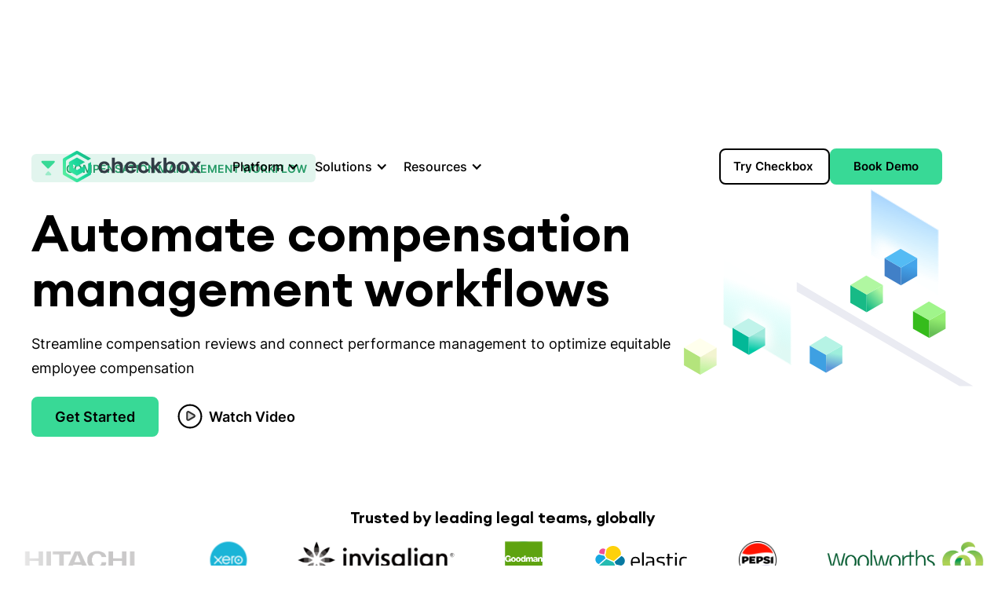

--- FILE ---
content_type: text/html
request_url: https://www.checkbox.ai/software/compensation-management-workflow
body_size: 31126
content:
<!DOCTYPE html><!-- Last Published: Mon Jan 19 2026 03:25:58 GMT+0000 (Coordinated Universal Time) --><html data-wf-domain="www.checkbox.ai" data-wf-page="6710a086ed2357e52575da22" data-wf-site="61b9653424ac8d76d7cfd5db" lang="en"><head><meta charset="utf-8"/><title>Compensation Management Workflow &amp; Calculator - Checkbox</title><meta content="Compensation management workflow: Facilitate &amp; streamline the claims process whilst improving customer experience. Access our compensation calculator workflow app template." name="description"/><meta content="Compensation Management Workflow &amp; Calculator - Checkbox" property="og:title"/><meta content="Compensation management workflow: Facilitate &amp; streamline the claims process whilst improving customer experience. Access our compensation calculator workflow app template." property="og:description"/><meta content="Compensation Management Workflow &amp; Calculator - Checkbox" property="twitter:title"/><meta content="Compensation management workflow: Facilitate &amp; streamline the claims process whilst improving customer experience. Access our compensation calculator workflow app template." property="twitter:description"/><meta property="og:type" content="website"/><meta content="summary_large_image" name="twitter:card"/><meta content="width=device-width, initial-scale=1" name="viewport"/><link href="https://cdn.prod.website-files.com/61b9653424ac8d76d7cfd5db/css/checkboxai-merinov1.shared.276728f8f.css" rel="stylesheet" type="text/css" integrity="sha384-J2co+PVsoDUcOZ9NfGRviEDcMuqJF6HhhaLcfsayjnQ6nZS1qzAKfHWXIRCSHVrJ" crossorigin="anonymous"/><link href="https://fonts.googleapis.com" rel="preconnect"/><link href="https://fonts.gstatic.com" rel="preconnect" crossorigin="anonymous"/><script src="https://ajax.googleapis.com/ajax/libs/webfont/1.6.26/webfont.js" type="text/javascript"></script><script type="text/javascript">WebFont.load({  google: {    families: ["Open Sans:300,300italic,400,400italic,600,600italic,700,700italic,800,800italic","Merriweather:300,300italic,400,400italic,700,700italic,900,900italic"]  }});</script><script type="text/javascript">!function(o,c){var n=c.documentElement,t=" w-mod-";n.className+=t+"js",("ontouchstart"in o||o.DocumentTouch&&c instanceof DocumentTouch)&&(n.className+=t+"touch")}(window,document);</script><link href="https://cdn.prod.website-files.com/61b9653424ac8d76d7cfd5db/62f5abec512f15f4079df96f_Favicon.png" rel="shortcut icon" type="image/x-icon"/><link href="https://cdn.prod.website-files.com/61b9653424ac8d76d7cfd5db/62f5abeee7a1c5556bf1be75_Webclip.png" rel="apple-touch-icon"/><link href="https://www.checkbox.ai/software/compensation-management-workflow" rel="canonical"/><!-- Google Tag Manager -->
<script>(function(w,d,s,l,i){w[l]=w[l]||[];w[l].push({'gtm.start':
new Date().getTime(),event:'gtm.js'});var f=d.getElementsByTagName(s)[0],
j=d.createElement(s),dl=l!='dataLayer'?'&l='+l:'';j.async=true;j.src=
'https://www.googletagmanager.com/gtm.js?id='+i+dl;f.parentNode.insertBefore(j,f);
})(window,document,'script','dataLayer','GTM-P2ZJLTH');</script>
<!-- End Google Tag Manager -->

<link rel="icon" href="https://cdn.prod.website-files.com/61b9653424ac8d76d7cfd5db/62f5abec512f15f4079df96f_Favicon.png">


<style>
    .notification-bar-cookie-close_component {
      display:none;
    }

    * {
      -webkit-font-smoothing: antialiased;
      -moz-osx-font-smoothing: grayscale;
    }
</style>


<script>
    (function () {
          var zi = document.createElement('script');
          zi.type = 'text/javascript';
          zi.async = true;
          zi.referrerPolicy = 'unsafe-url';
          zi.src = 'https://ws.zoominfo.com/pixel/63473dac5238b71e4fd188ec';
          var s = document.getElementsByTagName('script')[0];
          s.parentNode.insertBefore(zi, s);
        })();
</script>

<script>
    window['_fs_host'] = 'fullstory.com';
    window['_fs_script'] = 'edge.fullstory.com/s/fs.js';
    window['_fs_org'] = '14PYB1';
    window['_fs_namespace'] = 'FS';
    (function(m,n,e,t,l,o,g,y){
        if (e in m) {if(m.console && m.console.log) { m.console.log('FullStory namespace conflict. Please set window["_fs_namespace"].');} return;}
        g=m[e]=function(a,b,s){g.q?g.q.push([a,b,s]):g._api(a,b,s);};g.q=[];
        o=n.createElement(t);o.async=1;o.crossOrigin='anonymous';o.src='https://'+_fs_script;
        y=n.getElementsByTagName(t)[0];y.parentNode.insertBefore(o,y);
        g.identify=function(i,v,s){g(l,{uid:i},s);if(v)g(l,v,s)};g.setUserVars=function(v,s){g(l,v,s)};g.event=function(i,v,s){g('event',{n:i,p:v},s)};
        g.anonymize=function(){g.identify(!!0)};
        g.shutdown=function(){g("rec",!1)};g.restart=function(){g("rec",!0)};
        g.log = function(a,b){g("log",[a,b])};
        g.consent=function(a){g("consent",!arguments.length||a)};
        g.identifyAccount=function(i,v){o='account';v=v||{};v.acctId=i;g(o,v)};
        g.clearUserCookie=function(){};
        g.setVars=function(n, p){g('setVars',[n,p]);};
        g._w={};y='XMLHttpRequest';g._w[y]=m[y];y='fetch';g._w[y]=m[y];
        if(m[y])m[y]=function(){return g._w[y].apply(this,arguments)};
        g._v="1.3.0";
    })(window,document,window['_fs_namespace'],'script','user');
</script>

<script type="application/ld+json">
    { "@context": "http://www.schema.org", "@type": "Organization", "url": "https://www.checkbox.ai/", "sameAs": [ "https://au.linkedin.com/company/checkboxai", "https://twitter.com/checkboxai", "https://www.facebook.com/checkbox/", "https://g.page/checkbox"
    ], "logo": "https://cdn.prod.website-files.com/61b9653424ac8d76d7cfd5db/63800902616ded0ed9c988c5_Checkbox%20Logo.svg", "image": "https://cdn.prod.website-files.com/61b9653424ac8d76d7cfd5db/62f5b0e7e7a1c51665f201db_OG%20Image.webp", "description": "Checkbox
    is an award-winning no code platform which allows users to build their own business apps for process automation. Apps are built using Checkbox’s intuitive drag and drop interface, which requires no technical knowledge. This empowers users to create
    and deploy solutions in hours, not months, without writing a single line of code." }
</script>

<script>
    void 0===window.navatticQueue&&(window.navatticQueue=[],window.navattic=new Proxy({},{get:function n(t,u,e){return function(){for(var n=arguments.length,t=Array(n),e=0;e<n;e++)t[e]=arguments[e];return navatticQueue.push({function:u,arguments:t})}}}));
</script>
<script src="https://js.navattic.com/embed-events.js" async></script>



<!-- LinkStorm link placement code forhttps://www.checkbox.ai/ -->
<script defer src="https://linkstorm.io/linkstorm_site_linker.js?projectId=10603&websiteId=10604">
</script><style>
        /* Styling for the pop-up overlay */
        .popup-overlay {
            display: none;
            position: fixed;
            top: 0;
            left: 0;
            width: 100%;
            height: 100%;
            background-color: rgba(0, 0, 0, 0.7);
            z-index: 9999;
            align-items: center;
            justify-content: center;
        }
        
        /* Styling for the pop-up form (desktop) */
        .popup-form {
            background-color: #fff;
            padding: 20px;
            border-radius: 10px;
            box-shadow: 0px 0px 10px rgba(0, 0, 0, 0.3);
            width: 500px;
            max-width: 90%;
            text-align: center;
        }

        /* Styling for the pop-up form (mobile) */
        @media (max-width: 768px) {
            .popup-form {
                width: 90%;
                max-height: 80vh;
                overflow-y: auto;
            }
        }

        /* Styling for close button */
        .close-button {
            position: absolute;
            top: 10px;
            right: 10px;
            cursor: pointer;
            font-size: 24px;
        }
        
        /* Responsive styling for buttons */
        .show-popup {
        color: #000;
    text-align: center;
    background-color: #38d996;
    border: 2px solid #38d996;
    border-radius: 0.5rem;
    justify-content: center;
    align-items: center;
    padding: 0.65rem 1.75rem;
    font-size: 1.125rem;
    font-weight: 600;
    line-height: 1.5;
    transition: opacity .2s;
    display: flex;
        }
</style>



<style>

@media screen and (min-width: 992px) {
  /* Big tabs - inactive tabs */
  .big-tabs_menu-item .big-tabs_stage {
    opacity: 0;
  }

  .big-tabs_menu-item .big-tabs_text {
    opacity: 0;
    height: 0px;
  }
  
  
  .big-tabs_menu-item .big-tabs_menu-icon {
  	transform: rotate(0deg);
  }
  
  .big-tabs_menu-item .big-tabs_link-wrapper {
    opacity: 0.5;
  }
  .big-tabs_menu-item .big-tabs_link-wrapper:hover {
    opacity: 0.8;
  }
  .big-tabs_menu-item .big-tabs_link-wrapper .big-tags_progress-bar {
    opacity: 0.5;
  }
  .big-tabs_menu-item .big-tabs_link-wrapper .big-tabs_menu-text,
  .big-tabs_menu-item .big-tabs_link-wrapper .btn {
    filter: saturate(0%);
  }


  /* Big tabs - active tabs */
  .big-tabs_menu-item.cc-active .big-tabs_stage {
    opacity: 1;
  }

  .big-tabs_menu-item.cc-active .big-tabs_text {
    opacity: 1;
    height: auto;
  }

  .big-tabs_menu-item.cc-active .big-tabs_menu-icon {
  	transform: rotate(180deg);
  }
  
  .big-tabs_menu-item.cc-active .big-tabs_link-wrapper {
    opacity: 1;
  }
  .big-tabs_menu-item.cc-active .big-tabs_link-wrapper .big-tags_progress-bar {
    opacity: 1;
  }
  .big-tabs_menu-item.cc-active .big-tabs_link-wrapper .big-tabs_menu-text,
  .big-tabs_menu-item.cc-active .big-tabs_link-wrapper .btn {
    opacity: 1;
    filter: saturate(100%);
  }
}
</style>

<script type="application/ld+json">{
    "@context": "http://schema.org",
    "@type": "WebApplication",
    "@id": "https://www.checkbox.ai/#compensation-management-workflow",
    "mainEntityOfPage":"https://www.checkbox.ai/software/compensation-management-workflow",
    "applicationCategory": "BusinessApplication",
    "applicationSubCategory": "Compensation Management Workflow Software",
    "name": "Compensation Management Workflow Software",
    "applicationSuite": "Checkbox",
    "operatingSystem": "all",
    "aggregateRating": {
        "@type": "AggregateRating",
        "ratingValue": "4.9",
        "reviewCount": "108"
    },
    "creator": {
        "@type": "Organization",
        "url": "https://www.checkbox.ai",
        "@id": "https://www.checkbox.ai",
        "name": "Checkbox"
    }
}
</script>

<script type="application/ld+json">
{
  "@context": "https://schema.org",
  "@type": "VideoObject",
  "name": "Checkbox Legal Service Hub",
  "description": "Discover how Checkbox can transform the way your teams handle requests with Checkbox legal service hub!",
  "thumbnailUrl": [
    "https://cdn.prod.website-files.com/61b9653424ac8d76d7cfd5db/65e655cf41d88ea74043d7b1_Legal%20service%20hub.jpg"
  ],
  "uploadDate": "2024-01-17",
  "contentUrl": "www.checkbox.ai/videos/checkbox-legal-service-hub",
  "embedUrl": "https://www.youtube.com/embed/vTY2T-Y2UVY?si=DKrM50sK6f_4Kbce",
  "publisher": {
    "@type": "Organization",
    "name": "Checkbox",
    "logo": {
      "@type": "ImageObject",
      "url": "https://assets-global.website-files.com/61b9653424ac8d76d7cfd5db/6305a7f90910de9063b7463b_Logo%20(1)-p-500.png",
      "width": "60",
      "height": "60"
    }
  },
  "duration": "PT1M21S"
}
</script>
<script src="https://cdn.prod.website-files.com/61b9653424ac8d76d7cfd5db%2F6544eda5f000985a163a8687%2F682db97fc3f6941210e4711f%2Ffinsweetcomponentsconfig-1.0.6.js" type="module" async="" siteId="61b9653424ac8d76d7cfd5db" finsweet="components"></script></head><body><div class="page-wrapper"><div data-animation="default" class="navbar5_component light w-nav" data-easing2="ease" fs-scrolldisable-element="smart-nav" data-easing="ease" data-collapse="medium" data-w-id="b0cadae0-054a-ea5c-97bc-328aff9cfdd0" role="banner" data-duration="400"><div class="navbar5_container"><a href="/" class="navbar5_logo-link w-nav-brand"><img width="800" height="186" alt="" src="https://cdn.prod.website-files.com/61b9653424ac8d76d7cfd5db/6875d7ee6002488da089e0fc_Checkbox%20Logo%20(1).svg" loading="eager" class="nav_brand-logo static"/><img width="800" height="186" alt="" src="https://cdn.prod.website-files.com/61b9653424ac8d76d7cfd5db/6875d7ee6002488da089e0fc_Checkbox%20Logo%20(1).svg" loading="eager" class="nav_brand-logo absolute"/></a><nav role="navigation" class="navbar5_menu w-nav-menu"><div class="navbar5_menu-left"><div data-delay="100" data-hover="true" data-w-id="b0cadae0-054a-ea5c-97bc-328aff9cfdd7" class="navbar5_menu-dropdown w-dropdown"><div class="navbar5_dropdown-toggle light non-light w-dropdown-toggle"><div>Platform</div><div class="navbar5_dropdown-icon w-icon-dropdown-toggle"></div></div><nav class="navbar5_dropdown-list w-dropdown-list"><div class="navbar5_contents"><div class="navbar5_container"><div class="navbar5_dropdown-content"><div class="navbar5_dropdown-content-highlight"><div class="navbar5_dropdown-content-wrapper is-highlight"><div class="navbar5_col-title">Platform</div><div id="w-node-b4c77356-d30a-c6dc-ef0c-9a42e69e53ef-e69e53e8" class="navbar5_blog-list-wrapper platform"><div class="navbar5_blog-list"><a href="/platform-features" class="navbar5_blog-item w-inline-block"><div class="navbar5_large-item-content"><div class="margin-bottom margin-tiny"><div class="navbar5_arrow-title"><div class="navbar5_link-heading-lg">Platform Overview</div><div class="navbar5_arrow w-embed"><svg width="18" height="8" viewBox="0 0 18 8" fill="none" xmlns="http://www.w3.org/2000/svg">
<path d="M1 4H17M17 4L14.3333 1M17 4L14.3333 7" stroke="currentColor" stroke-width="2" stroke-linecap="round" stroke-linejoin="round"/>
</svg></div></div></div><p class="navbar5_link-description">Explore how Checkbox’s Legal Service Hub connects intake, workflow and reporting all in one.</p></div></a><a href="https://www.checkbox.ai/try-checkbox" class="navbar5_blog-item w-inline-block"><div class="navbar5_large-item-content"><div class="margin-bottom margin-tiny"><div class="navbar5_arrow-title"><div class="navbar5_link-heading-lg">Try Checkbox</div><div class="navbar5_arrow w-embed"><svg width="18" height="8" viewBox="0 0 18 8" fill="none" xmlns="http://www.w3.org/2000/svg">
<path d="M1 4H17M17 4L14.3333 1M17 4L14.3333 7" stroke="currentColor" stroke-width="2" stroke-linecap="round" stroke-linejoin="round"/>
</svg></div></div></div><p class="navbar5_link-description">Get hands-on with the Checkbox platform to see how it works.</p></div></a></div></div></div></div><div class="navbar5_dropdown-content-left"><div class="navbar5_col-title">how it works</div><div class="navbar5_2col-items"><div class="navbar5_2col-col"><div id="w-node-b4c77356-d30a-c6dc-ef0c-9a42e69e5408-e69e53e8" class="navbar5_2col-title"><div class="navbar5_2col-heading-wrap"><div class="navbar5_2col-title-inner"><img width="22" height="22" alt="" src="https://cdn.prod.website-files.com/61b9653424ac8d76d7cfd5db/681d3725a76bb4caefc9c868_message-plus-square.svg" loading="lazy" class="navbar5_2col-icon"/><div class="navbar5_2col-heading">CAPTURE<br/></div></div></div></div><a id="w-node-b4c77356-d30a-c6dc-ef0c-9a42e69e540f-e69e53e8" data-w-id="b4c77356-d30a-c6dc-ef0c-9a42e69e540f" href="/platform/legal-intake-and-triage" class="navbar5_col-item how-it-works capture w-inline-block"><div class="navbar5_col-item-inner"><div class="navbar5_col-item-title"><div class="navbar5_col-item-title-text inherit">Intake &amp; Triage</div><div class="navbar5_col-icon-wrap"><img loading="lazy" height="15" alt="" src="https://cdn.prod.website-files.com/61b9653424ac8d76d7cfd5db/681d3725a76bb4caefc9c870_Subtract.svg" class="navbar5_icon"/></div></div><p class="navbar5_description-text">Automatically capture &amp; assign requests</p></div></a><a id="w-node-b4c77356-d30a-c6dc-ef0c-9a42e69e5418-e69e53e8" data-w-id="b4c77356-d30a-c6dc-ef0c-9a42e69e5418" href="/platform/matter-management" class="navbar5_col-item how-it-works capture w-inline-block"><div class="navbar5_col-item-inner"><div class="navbar5_col-item-title"><div class="navbar5_col-item-title-text inherit">Matter Management</div></div><p class="navbar5_description-text">Centralize matters and collaboration</p></div></a><a data-w-id="b4c77356-d30a-c6dc-ef0c-9a42e69e541f" href="/platform/ai-legal-chatbot" class="navbar5_col-item how-it-works capture w-inline-block"><div class="navbar5_col-item-inner"><div class="navbar5_col-item-title"><div class="navbar5_col-item-title-text inherit">AI Legal Chatbot</div></div><p class="navbar5_description-text">Provide instant legal help and response</p></div></a><a href="/legal-ai/ai-legal-intake-triage" class="navbar5_col-item how-it-works checkbox-ai w-inline-block"><div class="navbar5_ai"><div class="navbar5_ai-content-container"><div class="navbar5_ai-heading-text"><img width="20" height="20" alt="" src="https://cdn.prod.website-files.com/61b9653424ac8d76d7cfd5db/681d3725a76bb4caefc9c86f_Subtract%20(3).svg" loading="lazy" class="navbar5_ai-star-icon"/><div class="navbar5_col-item-title-text checkbox-ai">Checkbox AI</div><img width="16" height="10" alt="" src="https://cdn.prod.website-files.com/61b9653424ac8d76d7cfd5db/681d3725a76bb4caefc9c865_Vector%20367.svg" loading="lazy" class="navbar5_ai-arrow-icon"/></div><div class="navbar5_ai-content"><p class="navbar5_description-text">Leverage Generative AI to streamline your intake and workflow automation</p></div></div></div></a></div><div class="navbar5_2col-col last"><div class="navbar5_2col-col column-2"><div id="w-node-b4c77356-d30a-c6dc-ef0c-9a42e69e5433-e69e53e8" class="navbar5_2col-title"><div class="navbar5_2col-heading-wrap"><div class="navbar5_2col-title-inner"><img width="22" height="22" alt="" src="https://cdn.prod.website-files.com/61b9653424ac8d76d7cfd5db/681d3725a76bb4caefc9c869_Group%201000003926%20(1).svg" loading="lazy" class="navbar5_2col-icon"/><div class="navbar5_2col-heading">REPORT</div></div></div></div><a id="w-node-b4c77356-d30a-c6dc-ef0c-9a42e69e5439-e69e53e8" data-w-id="b4c77356-d30a-c6dc-ef0c-9a42e69e5439" href="/platform/dashboard-analytics" class="navbar5_col-item how-it-works report w-inline-block"><div class="navbar5_col-item-inner"><div class="navbar5_col-item-title"><div class="navbar5_col-item-title-text inherit">Dashboards &amp; Analytics</div><div class="navbar5_col-icon-wrap"><img loading="lazy" height="15" alt="" src="https://cdn.prod.website-files.com/61b9653424ac8d76d7cfd5db/681d3725a76bb4caefc9c866_Subtract.svg" class="navbar5_icon"/></div></div><p class="navbar5_description-text">Gain visibility over data and metrics</p></div></a><a id="w-node-b4c77356-d30a-c6dc-ef0c-9a42e69e5442-e69e53e8" data-w-id="b4c77356-d30a-c6dc-ef0c-9a42e69e5442" href="/platform/request-tracking" class="navbar5_col-item how-it-works report w-inline-block"><div class="navbar5_col-item-inner"><div class="navbar5_col-item-title"><div class="navbar5_col-item-title-text inherit">Request Tracking</div></div><p class="navbar5_description-text">Track the status of work and matters</p></div></a></div><div class="navbar5_2col-col last"><div id="w-node-b4c77356-d30a-c6dc-ef0c-9a42e69e544a-e69e53e8" class="navbar5_2col-title"><div class="navbar5_2col-heading-wrap"><div class="navbar5_2col-title-inner"><img width="22" height="22" alt="" src="https://cdn.prod.website-files.com/61b9653424ac8d76d7cfd5db/681d3725a76bb4caefc9c867_Group%201000003929%20(2).svg" loading="lazy" class="navbar5_2col-icon"/><div class="navbar5_2col-heading">SERVICE</div></div></div></div><a data-w-id="b4c77356-d30a-c6dc-ef0c-9a42e69e5450" href="https://www.checkbox.ai/software/self-service-knowledge-software" class="navbar5_col-item how-it-works service w-inline-block"><div class="dropdown-card-bg purple"></div><div class="navbar5_col-item-inner"><div class="navbar5_col-item-title-text inherit">Self-service Tools</div><p class="navbar5_description-text">Provide self-serve resources</p></div></a><a data-w-id="b4c77356-d30a-c6dc-ef0c-9a42e69e5457" href="/software/legal-workflow-automation-software" class="navbar5_col-item how-it-works service w-inline-block"><div class="navbar5_col-item-inner"><div class="navbar5_col-item-title-text inherit">Workflow Automation</div><p class="navbar5_description-text">Automate manual processes</p></div></a></div></div></div></div></div></div><div class="navbar5_container-bottom"><div class="navbar5_dropdown-footer"><a href="https://www.checkbox.ai/watch-demo" target="_blank" class="navbar5_bottom-bar-watch-demo w-inline-block"><img loading="lazy" src="https://cdn.prod.website-files.com/61b9653424ac8d76d7cfd5db/681d3725a76bb4caefc9c864_play-circle.svg" alt=""/><div class="navbar5_dropdown-footer-link">Watch Demo</div></a><div class="navbar5_footer-divider"><div class="navbar5_footer-divider-line"></div></div><a href="/contact-us" target="_blank" class="navbar5_bottom-bar-watch-demo contact-sales w-inline-block"><img loading="lazy" src="https://cdn.prod.website-files.com/61b9653424ac8d76d7cfd5db/681d3725a76bb4caefc9c862_send-01.svg" alt=""/><div class="navbar5_dropdown-footer-link">Contact Sales</div></a></div></div></div></nav></div><div data-delay="0" data-hover="true" data-w-id="b0cadae0-054a-ea5c-97bc-328aff9cfdde" class="navbar5_menu-dropdown w-dropdown"><div class="navbar5_dropdown-toggle light non-light w-dropdown-toggle"><div>Solutions</div><div class="navbar5_dropdown-icon w-icon-dropdown-toggle"></div></div><nav class="navbar5_dropdown-list w-dropdown-list"><div class="navbar5_contents"><div class="navbar5_container"><div class="navbar5_dropdown-content"><div class="navbar5_dropdown-content-left"><div class="navbar5_2col-items"><div><div class="navbar5_col-title display-mobile">BY USE CASE</div><div class="navbar5_2col-col is-simple-links"><a data-w-id="fda975d5-1728-0652-d5be-e963bd1125c7" href="/platform/legal-intake-and-triage" class="navbar5_simple-link-wrap w-inline-block"><div class="navbar5_simple-link-icon-wrap"><img loading="lazy" src="https://cdn.prod.website-files.com/61b9653424ac8d76d7cfd5db/681d3725a76bb4caefc9c86d_message-plus-square%20(1).svg" alt="" class="navbar5_simple-icon"/></div><div class="navbar5_simple-link-text-wrap"><div class="navbar5_col-item-title-text">Automated Intake</div><div class="navbar5_description-text">Automatically capture &amp; assign requests</div></div></a><a data-w-id="fda975d5-1728-0652-d5be-e963bd1125cf" href="/platform/request-tracking" class="navbar5_simple-link-wrap w-inline-block"><div class="navbar5_simple-link-icon-wrap"><img loading="lazy" src="https://cdn.prod.website-files.com/61b9653424ac8d76d7cfd5db/681d3725a76bb4caefc9c86e_request-tracking-icon.svg" alt="" class="navbar5_simple-icon"/></div><div class="navbar5_simple-link-text-wrap"><div class="navbar5_col-item-title-text">Request Tracking</div><div class="navbar5_description-text">Track the status of work and matters</div></div></a><a data-w-id="fda975d5-1728-0652-d5be-e963bd1125d7" href="/platform/self-service-tool" class="navbar5_simple-link-wrap w-inline-block"><div class="navbar5_simple-link-icon-wrap"><img loading="lazy" src="https://cdn.prod.website-files.com/61b9653424ac8d76d7cfd5db/681d3725a76bb4caefc9c871_self-service-tools-icon.svg" alt="" class="navbar5_simple-icon"/></div><div class="navbar5_simple-link-text-wrap"><div class="navbar5_col-item-title-text">Self-service Tools</div><div class="navbar5_description-text">Provide self-serve resources</div></div></a><a data-w-id="fda975d5-1728-0652-d5be-e963bd1125df" href="/platform/contract-lifecycle" class="navbar5_simple-link-wrap w-inline-block"><div class="navbar5_simple-link-icon-wrap"><img loading="lazy" src="https://cdn.prod.website-files.com/61b9653424ac8d76d7cfd5db/681d3725a76bb4caefc9c872_clm-icon.svg" alt="" class="navbar5_simple-icon"/></div><div class="navbar5_simple-link-text-wrap"><div class="navbar5_col-item-title-text">Contract Lifecycle Management</div><div class="navbar5_description-text">Automate contracting processes</div></div></a><a data-w-id="fda975d5-1728-0652-d5be-e963bd1125e7" href="/software/legal-workflow-automation-software" class="navbar5_simple-link-wrap w-inline-block"><div class="navbar5_simple-link-icon-wrap"><img loading="lazy" src="https://cdn.prod.website-files.com/61b9653424ac8d76d7cfd5db/681d3725a76bb4caefc9c873_process-automation-icon.svg" alt="" class="navbar5_simple-icon"/></div><div class="navbar5_simple-link-text-wrap"><div class="navbar5_col-item-title-text">Process Automation</div><div class="navbar5_description-text">Automate manual processes</div></div></a></div></div><div><div class="navbar5_col-title display-mobile">BY integration</div><div class="navbar5_2col-col is-simple-links"><a data-w-id="fda975d5-1728-0652-d5be-e963bd1125f3" href="https://www.checkbox.ai/checkbox-and-slack" class="navbar5_simple-link-wrap w-inline-block"><div class="navbar5_simple-link-icon-wrap"><img loading="lazy" src="https://cdn.prod.website-files.com/61b9653424ac8d76d7cfd5db/681d3725a76bb4caefc9c874_slack-icon.svg" alt="" class="navbar5_simple-icon"/></div><div class="navbar5_simple-link-text-wrap"><div class="navbar5_col-item-title-text">Slack</div><div class="navbar5_description-text">Turn Slack messages into complete matters</div></div></a><a data-w-id="fda975d5-1728-0652-d5be-e963bd1125fb" href="/checkbox-and-microsoft-teams" class="navbar5_simple-link-wrap w-inline-block"><div class="navbar5_simple-link-icon-wrap"><img loading="lazy" src="https://cdn.prod.website-files.com/61b9653424ac8d76d7cfd5db/681d3725a76bb4caefc9c875_teams-icon.svg" alt="" class="navbar5_simple-icon"/></div><div class="navbar5_simple-link-text-wrap"><div class="navbar5_col-item-title-text">Microsoft Teams</div><div class="navbar5_description-text">Turn Teams messages into complete matters</div></div></a><a data-w-id="fda975d5-1728-0652-d5be-e963bd112603" href="/checkbox-and-email" class="navbar5_simple-link-wrap w-inline-block"><div class="navbar5_simple-link-icon-wrap"><img loading="lazy" src="https://cdn.prod.website-files.com/61b9653424ac8d76d7cfd5db/681d3725a76bb4caefc9c876_email-icon.svg" alt="" class="navbar5_simple-icon"/></div><div class="navbar5_simple-link-text-wrap"><div class="navbar5_col-item-title-text">Gmail / Outlook</div><div class="navbar5_description-text">Automate email and matter tracking</div></div></a><a data-w-id="fda975d5-1728-0652-d5be-e963bd11260b" href="/checkbox-and-salesforce" class="navbar5_simple-link-wrap w-inline-block"><div class="navbar5_simple-link-icon-wrap"><img loading="lazy" src="https://cdn.prod.website-files.com/61b9653424ac8d76d7cfd5db/681d3725a76bb4caefc9c877_salesforce-icon.svg" alt="" class="navbar5_simple-icon"/></div><div class="navbar5_simple-link-text-wrap"><div class="navbar5_col-item-title-text">Salesforce</div><div class="navbar5_description-text">Automate contract generation &amp; approvals</div></div></a><a data-w-id="fda975d5-1728-0652-d5be-e963bd112613" href="/checkbox-and-ironclad" class="navbar5_simple-link-wrap w-inline-block"><div class="navbar5_simple-link-icon-wrap"><img loading="lazy" src="https://cdn.prod.website-files.com/61b9653424ac8d76d7cfd5db/681d3725a76bb4caefc9c878_ironclad-icon.svg" alt="" class="navbar5_simple-icon"/></div><div class="navbar5_simple-link-text-wrap"><div class="navbar5_col-item-title-text">Ironclad</div><div class="navbar5_description-text">Sync contract requests and tracking</div></div></a></div></div></div></div><div class="navbar5_dropdown-content-highlight"><div class="navbar5_dropdown-content-wrapper is-why"><div class="navbar5_col-title display-mobile">Why checkbox</div><div id="w-node-fda975d5-1728-0652-d5be-e963bd11261f-bd1125be" class="navbar5_blog-list-wrapper"><div class="navbar5_blog-list"><a data-w-id="fda975d5-1728-0652-d5be-e963bd112621" href="https://www.checkbox.ai/customers" class="navbar5_link-wrap w-inline-block"><div class="navbar5_col-item-inner"><div class="navbar5_col-item-title-text">Customer Stories</div></div></a><a data-w-id="fda975d5-1728-0652-d5be-e963bd112625" href="https://www.checkbox.ai/growing-legal-teams" class="navbar5_link-wrap w-inline-block"><div class="navbar5_col-item-inner"><div class="navbar5_col-item-title-text hide">Checkbox for Growing Legal Teams</div></div></a><a data-w-id="fda975d5-1728-0652-d5be-e963bd112629" href="https://www.checkbox.ai/enterprise-legal-team" class="navbar5_link-wrap w-inline-block"><div class="navbar5_col-item-inner"><div class="navbar5_col-item-title-text hide">Checkbox for Enterprise Legal Teams</div></div></a></div></div><div class="navbar5_col-title display-mobile">Compare checkbox</div><div id="w-node-fda975d5-1728-0652-d5be-e963bd11262f-bd1125be" class="navbar5_blog-list-wrapper"><div class="navbar5_blog-list"><a data-w-id="fda975d5-1728-0652-d5be-e963bd112631" href="/checkbox-vs-jira" class="navbar5_link-wrap w-inline-block"><div class="navbar5_col-item-inner"><div class="navbar5_col-item-title-text">Checkbox vs. Jira</div></div></a><a data-w-id="fda975d5-1728-0652-d5be-e963bd112635" href="/checkbox-vs-spreadsheet" class="navbar5_link-wrap w-inline-block"><div class="navbar5_col-item-inner"><div class="navbar5_col-item-title-text">Checkbox vs. Spreadsheets</div></div></a></div></div></div></div></div></div><div class="navbar5_container-bottom"><div class="navbar5_dropdown-footer"><a href="https://www.checkbox.ai/watch-demo" target="_blank" class="navbar5_bottom-bar-watch-demo w-inline-block"><img loading="lazy" src="https://cdn.prod.website-files.com/61b9653424ac8d76d7cfd5db/681d3725a76bb4caefc9c864_play-circle.svg" alt=""/><div class="navbar5_dropdown-footer-link">Watch Demo</div></a><div class="navbar5_footer-divider"><div class="navbar5_footer-divider-line"></div></div><a href="https://www.checkbox.ai/contact-us" target="_blank" class="navbar5_bottom-bar-watch-demo contact-sales w-inline-block"><img loading="lazy" src="https://cdn.prod.website-files.com/61b9653424ac8d76d7cfd5db/681d3725a76bb4caefc9c862_send-01.svg" alt=""/><div class="navbar5_dropdown-footer-link">Contact Sales</div></a></div></div></div></nav></div><div data-delay="0" data-hover="true" data-w-id="b0cadae0-054a-ea5c-97bc-328aff9cfde5" class="navbar5_menu-dropdown w-dropdown"><div class="navbar5_dropdown-toggle light non-light w-dropdown-toggle"><div>Resources</div><div class="navbar5_dropdown-icon w-icon-dropdown-toggle"></div></div><nav class="navbar5_dropdown-list w-dropdown-list"><div class="navbar5_contents"><div class="navbar5_container"><div class="navbar5_dropdown-wrapper"><img loading="eager" src="https://cdn.prod.website-files.com/681bfae848adab9b4481ec99/681cb11269fceb514a22cfca_Arrow%20Nav%20White.svg" alt="" class="navbar5_nav-arrow is-customers"/><div data-current="Tab 1" data-easing="ease" data-duration-in="0" data-duration-out="0" class="navbar5_tabs resource-drop-down w-tabs"><div class="navbar5_tabs-menu resources w-tab-menu"><a data-w-tab="Tab 1" data-url="https://www.checkbox.ai/customers" class="navbar5_tabs-link w-inline-block w-tab-link w--current"><div class="navbar5_tabs-link-inner"><div url="/customers" class="nav_tab-link-wrapper"><img loading="eager" src="https://cdn.prod.website-files.com/61b9653424ac8d76d7cfd5db/681d3725a76bb4caefc9c891_customer%20stories.svg" alt="" class="navbar5_link-icon"/><div class="navbar5_nav-link">Customer Stories</div></div></div></a><a data-w-tab="Tab 2" data-url="https://www.checkbox.ai/webinars" class="navbar5_tabs-link w-inline-block w-tab-link"><div class="navbar5_tabs-link-inner"><div url="/webinars" class="nav_tab-link-wrapper"><img loading="eager" src="https://cdn.prod.website-files.com/61b9653424ac8d76d7cfd5db/681d3725a76bb4caefc9c890_webinars.svg" alt="" class="navbar5_link-icon"/><div class="navbar5_nav-link">Webinars</div></div></div></a><a data-w-tab="Tab 3" data-url="https://www.checkbox.ai/blog" class="navbar5_tabs-link w-inline-block w-tab-link"><div class="navbar5_tabs-link-inner"><div url="https://www.checkbox.ai/blog" class="nav_tab-link-wrapper"><img loading="eager" src="https://cdn.prod.website-files.com/61b9653424ac8d76d7cfd5db/681d3725a76bb4caefc9c88f_blogs.svg" alt="" class="navbar5_link-icon"/><div class="navbar5_nav-link">Blogs</div></div></div></a><a data-w-tab="Tab 4" data-url="https://www.checkbox.ai/news" class="navbar5_tabs-link w-inline-block w-tab-link"><div class="navbar5_tabs-link-inner"><div url="https://www.checkbox.ai/news" class="nav_tab-link-wrapper news-wrapper"><img loading="eager" src="https://cdn.prod.website-files.com/61b9653424ac8d76d7cfd5db/681d3725a76bb4caefc9c88d_news.svg" alt="" class="navbar5_link-icon"/><div class="navbar5_nav-link">News</div></div></div></a></div><div class="navbar5_tabs-content w-tab-content"><div data-w-tab="Tab 1" class="navbar5_tabs-pane w-tab-pane w--tab-active"><div class="nav_tab-pane-inner resource-tab-page-inner"><div class="nav_nested-tabs-menu nav_nester-tabs-resource-menu"><div class="navbar5_title-wrap resources"><div class="navbar5_section-title">CONTENT</div></div><div class="navbar5_tabs-link"><div class="navbar5_tabs-link-inner"><a href="https://www.checkbox.ai/customers/analog-devices" class="navbar5_tab-link-wrapper w-inline-block"><div class="navbar5_nav-link">How Analog Devices Used AI Intake &amp; Automation to Solve Requests at Scale</div></a></div></div><div class="navbar5_tabs-link"><div class="navbar5_tabs-link-inner"><a href="https://www.checkbox.ai/customers/sap" class="navbar5_tab-link-wrapper w-inline-block"><div class="navbar5_nav-link">How SAP Legal Operations Automated their Spend Management Workflows</div></a></div></div><div class="navbar5_tabs-link"><div class="navbar5_tabs-link-inner"><a href="https://www.checkbox.ai/customers/coca-cola-europacific-partners" class="navbar5_tab-link-wrapper w-inline-block"><div class="navbar5_nav-link">How Coca-Cola Europacific Partners Automated their Intake and Contracts</div></a></div></div><div class="navbar5_tabs-link"><div class="navbar5_tabs-link-inner"><a href="https://www.checkbox.ai/customers/woolworths" class="navbar5_tab-link-wrapper w-inline-block"><div class="navbar5_nav-link">How Woolworths Group Reduced their Volume of Matters by up to 80%</div></a></div></div><div class="navbar5_tabs-link"><div class="navbar5_tabs-link-inner"><a href="https://www.checkbox.ai/customers/xero" class="navbar5_tab-link-wrapper w-inline-block"><div class="navbar5_nav-link">How Xero Automated NDA Generation with Automation</div></a></div></div></div><div class="navbar5_nested-tab-pane is-full customer-bg"><div class="navbar5_nested-tab-pane-inner"><div class="nav-menu customer-drop-down column-title-container featured-content"><div class="nav_title customer-nav featured-content">FEATURED CONTENT</div></div><div class="navbar5_nested-feature"><div class="navbar5_nested-feature-img-wrap"><img loading="lazy" src="https://cdn.prod.website-files.com/61b9653424ac8d76d7cfd5db/681d3725a76bb4caefc9c88a_Frame%201618868279.png" alt="" class="navbar5_nested-feature-img"/></div><div class="navbar5_nested-feature-detail"><div class="padding-bottom padding-small"><div class="navbar5_nested-feature-text">How General Counsels &amp; Ops Scale Legal Value &amp; Impact</div></div><a href="https://www.checkbox.ai/customers" class="w-inline-block"><div class="navbar5_link-text-wrap"><div class="navbar5_nested-feature-text-inner">See Success Stories</div><div class="navbar5_nested-feature-icon-wrap"><img width="20" height="20" alt="" src="https://cdn.prod.website-files.com/61b9653424ac8d76d7cfd5db/681d3725a76bb4caefc9c88c_arrow-down-line%202.svg" loading="lazy" class="navbar5_nested-feature-icon"/></div></div></a></div></div></div></div></div></div><div data-w-tab="Tab 2" class="navbar5_tabs-pane resource-tabs-pane w-tab-pane"><div class="nav_tab-pane-inner resource-tab-page-inner"><div class="nav_nested-tabs-menu nav_nester-tabs-resource-menu"><div class="navbar5_title-wrap resources"><div class="navbar5_section-title">CONTENT</div></div><div class="navbar5_tabs-link"><div class="navbar5_tabs-link-inner"><a href="https://www.checkbox.ai/series/proving-legal-value-fast-why-hines-started-with-automating-ndas" class="navbar5_tab-link-wrapper w-inline-block"><div class="navbar5_nav-link">Proving Legal Value Fast: Why Hines Started with Automating NDAs<br/></div></a></div></div><div class="navbar5_tabs-link"><div class="navbar5_tabs-link-inner"><a href="https://www.checkbox.ai/series/implementing-generative-ai-at-pinterest-legal" class="navbar5_tab-link-wrapper w-inline-block"><div class="navbar5_nav-link">Implementing Generative AI at Pinterest Legal with Erin Crum</div></a></div></div><div class="navbar5_tabs-link"><div class="navbar5_tabs-link-inner"><a href="https://www.checkbox.ai/series/the-legal-ops-maturity-model-when-to-bring-in-workflow-automation" class="navbar5_tab-link-wrapper w-inline-block"><div class="navbar5_nav-link">The Legal Ops Maturity Model &amp; When to Bring In Automation with Jeffrey Franke</div></a></div></div><div class="navbar5_tabs-link"><div class="navbar5_tabs-link-inner"><a href="https://www.checkbox.ai/series/designing-your-legal-tech-stack" class="navbar5_tab-link-wrapper w-inline-block"><div class="navbar5_nav-link">Designing your Legal Tech Stack with Zach Hutto, Epiq and Gartner</div></a></div></div><div class="navbar5_tabs-link"><div class="navbar5_tabs-link-inner"><a href="https://www.checkbox.ai/series/jenn-mccarrons-hot-takes-on-legal-ops-aussie-food" class="navbar5_tab-link-wrapper w-inline-block"><div class="navbar5_nav-link">CLOC President &amp; ex-Director at Netflix, Jenn McCarron’s Hot Takes on Legal Ops</div></a></div></div></div><div class="navbar5_nested-tab-pane is-full customer-bg"><div class="navbar5_nested-tab-pane-inner"><div class="nav-menu customer-drop-down column-title-container featured-content"><div class="nav_title customer-nav featured-content">FEATURED CONTENT</div></div><div class="navbar5_nested-feature"><div class="navbar5_nested-feature-img-wrap"><img sizes="100vw" srcset="https://cdn.prod.website-files.com/61b9653424ac8d76d7cfd5db/681d3725a76bb4caefc9c87c_Frame%25201618868280-p-500.png 500w, https://cdn.prod.website-files.com/61b9653424ac8d76d7cfd5db/681d3725a76bb4caefc9c87c_Frame%201618868280.png 544w" alt="" src="https://cdn.prod.website-files.com/61b9653424ac8d76d7cfd5db/681d3725a76bb4caefc9c87c_Frame%201618868280.png" loading="lazy" class="navbar5_nested-feature-img"/></div><div class="navbar5_nested-feature-detail"><div class="padding-bottom padding-small"><div class="navbar5_nested-feature-text">How Analog Devices Solves Legal Requests At Scale</div></div><a href="https://www.checkbox.ai/series/beyond-clm-how-analog-devices-used-ai-intake-automation-to-solve-legal-requests-at-scale" class="w-inline-block"><div class="navbar5_link-text-wrap"><div class="navbar5_nested-feature-text-inner">Watch Now</div><div class="navbar5_nested-feature-icon-wrap"><img width="20" height="20" alt="" src="https://cdn.prod.website-files.com/61b9653424ac8d76d7cfd5db/681d3725a76bb4caefc9c88c_arrow-down-line%202.svg" loading="lazy" class="navbar5_nested-feature-icon"/></div></div></a></div></div></div></div></div></div><div data-w-tab="Tab 3" class="navbar5_tabs-pane resource-tabs-pane w-tab-pane"><div class="nav_tab-pane-inner resource-tab-page-inner"><div class="nav_nested-tabs-menu nav_nester-tabs-resource-menu"><div class="navbar5_title-wrap resources"><div class="navbar5_section-title">CONTENT</div></div><div class="navbar5_tabs-link"><div class="navbar5_tabs-link-inner"><div class="navbar5_tabs-link"><a href="https://www.checkbox.ai/blog/why-jira-and-spreadsheets-dont-work-for-legal-teams" class="navbar5_tab-link-wrapper w-inline-block"><div class="navbar5_nav-link">Why Jira and Spreadsheets Don&#x27;t Work for Legal Teams</div></a><div class="navbar5_tabs-link-inner"></div></div><a href="https://www.checkbox.ai/blog/how-gcs-can-scale-in-house-legal-team-management-during-periods-of-company-growth" class="navbar5_tab-link-wrapper w-inline-block"><div class="navbar5_nav-link">How GCs Can Scale In-House Legal Team Management During Periods of Growth</div></a></div></div><div class="navbar5_tabs-link"><div class="navbar5_tabs-link-inner"><a href="https://www.checkbox.ai/blog/fix-legal-intake-fix-everything-the-root-of-in-house-inefficiency" class="navbar5_tab-link-wrapper w-inline-block"><div class="navbar5_nav-link">Fix Legal Intake, Fix Everything: The Root of In-House Inefficiency</div></a></div></div><div class="navbar5_tabs-link"><div class="navbar5_tabs-link-inner"><a href="https://www.checkbox.ai/blog/6-reasons-to-prioritize-matter-management-for-in-house" class="navbar5_tab-link-wrapper w-inline-block"><div class="navbar5_nav-link">6 Reasons to Prioritize Matter Management for In-house Legal Teams</div></a></div></div><div class="navbar5_tabs-link"><div class="navbar5_tabs-link-inner"><a href="https://www.checkbox.ai/blog/contract-lifecycle-management-vs-workflow-automation" class="navbar5_tab-link-wrapper w-inline-block"><div class="navbar5_nav-link">When to Implement Contract Lifecycle Management vs. Workflow Automation</div></a></div></div></div><div class="navbar5_nested-tab-pane is-full customer-bg"><div class="navbar5_nested-tab-pane-inner"><div class="nav-menu customer-drop-down column-title-container featured-content"><div class="nav_title customer-nav featured-content">FEATURED CONTENT</div></div><div class="navbar5_nested-feature"><div class="navbar5_nested-feature-img-wrap"><img sizes="100vw" srcset="https://cdn.prod.website-files.com/61b9653424ac8d76d7cfd5db/6847a6ce283b9a1fb57b31bd_Frame%201618868279%20(2)-p-500.png 500w, https://cdn.prod.website-files.com/61b9653424ac8d76d7cfd5db/6847a6ce283b9a1fb57b31bd_Frame%201618868279%20(2)-p-800.png 800w, https://cdn.prod.website-files.com/61b9653424ac8d76d7cfd5db/6847a6ce283b9a1fb57b31bd_Frame%201618868279%20(2)-p-1080.png 1080w, https://cdn.prod.website-files.com/61b9653424ac8d76d7cfd5db/6847a6ce283b9a1fb57b31bd_Frame%201618868279%20(2).png 1088w" alt="" src="https://cdn.prod.website-files.com/61b9653424ac8d76d7cfd5db/6847a6ce283b9a1fb57b31bd_Frame%201618868279%20(2).png" loading="lazy" class="navbar5_nested-feature-img"/></div><div class="navbar5_nested-feature-detail"><div class="padding-bottom padding-small"><div class="navbar5_nested-feature-text">State of Legal Intake and Visibility Report</div></div><a href="https://www.checkbox.ai/2025-insights-report/introduction" class="w-inline-block"><div class="navbar5_link-text-wrap"><div class="navbar5_nested-feature-text-inner">Read Now</div><div class="navbar5_nested-feature-icon-wrap"><img width="20" height="20" alt="" src="https://cdn.prod.website-files.com/61b9653424ac8d76d7cfd5db/681d3725a76bb4caefc9c88c_arrow-down-line%202.svg" loading="lazy"/></div></div></a></div></div></div></div></div></div><div data-w-tab="Tab 4" class="navbar5_tabs-pane resource-tabs-pane w-tab-pane"><div class="nav_tab-pane-inner resource-tab-page-inner"><div class="nav_nested-tabs-menu nav_nester-tabs-resource-menu"><div class="navbar5_title-wrap resources"><div class="navbar5_section-title">CONTENT</div></div><div class="navbar5_tabs-link"><div class="navbar5_tabs-link-inner"><div class="navbar5_tabs-link"><a href="https://www.checkbox.ai/news/checkbox-wins-legaltech-breakthrough-award-for-overall-legal-analytics-innovation-of-the-year" class="navbar5_tab-link-wrapper w-inline-block"><div class="navbar5_nav-link">Checkbox Wins LegalTech Award For “Legal Analytics Innovation of the Year”</div></a><div class="navbar5_tabs-link-inner"></div></div><a href="https://www.checkbox.ai/news/checkbox-paves-a-new-way-for-legal-work-by-building-a-crm-for-legal-and-ai-powered-intake-reporting" class="navbar5_tab-link-wrapper w-inline-block"><div class="navbar5_nav-link">Checkbox Launches AI-Powered Intake and Reporting, a New Way for Legal Work</div></a></div></div><div class="navbar5_tabs-link"><div class="navbar5_tabs-link-inner"><a href="https://www.checkbox.ai/news/checkbox-wins-2023-legaltech-breakthrough-award-for-overall-legaltech-innovation-of-the-year" class="navbar5_tab-link-wrapper w-inline-block"><div class="navbar5_nav-link">Checkbox Wins Award for “Overall LegalTech Innovation of the Year”</div></a></div></div><div class="navbar5_tabs-link"><div class="navbar5_tabs-link-inner"><a href="https://www.checkbox.ai/news/checkboxs-evan-wong-named-legaltech-ceo-of-the-year-by-legaltech-breakthrough" class="navbar5_tab-link-wrapper w-inline-block"><div class="navbar5_nav-link">Checkbox’s Evan Wong Named “LegalTech CEO of the Year”, LegalTech Breakthrough</div></a></div></div><div class="navbar5_tabs-link"><div class="navbar5_tabs-link-inner"><a href="https://www.checkbox.ai/news/checkbox-recognized-by-gartner-digital-markets-as-market-leader-for-no-code-automation-low-code-development-in-2022" class="navbar5_tab-link-wrapper w-inline-block"><div class="navbar5_nav-link">Checkbox Wins Nine Gartner Awards and Named Market Leader in Two Categories</div></a></div></div></div><div class="navbar5_nested-tab-pane is-full customer-bg"><div class="navbar5_nested-tab-pane-inner"><div class="nav-menu customer-drop-down column-title-container featured-content"><div class="nav_title customer-nav featured-content">FEATURED CONTENT</div></div><div class="navbar5_nested-feature"><div class="navbar5_nested-feature-img-wrap"><img sizes="100vw" srcset="https://cdn.prod.website-files.com/61b9653424ac8d76d7cfd5db/681d3725a76bb4caefc9c886_Frame%25201618868279%2520(2)-p-500.png 500w, https://cdn.prod.website-files.com/61b9653424ac8d76d7cfd5db/681d3725a76bb4caefc9c886_Frame%201618868279%20(2).png 544w" alt="" src="https://cdn.prod.website-files.com/61b9653424ac8d76d7cfd5db/681d3725a76bb4caefc9c886_Frame%201618868279%20(2).png" loading="lazy" class="navbar5_nested-feature-img"/></div><div class="navbar5_nested-feature-detail"><div class="padding-bottom padding-small"><div class="navbar5_nested-feature-text">Checkbox Takes Over New York City’s Times Square</div></div><a href="https://www.linkedin.com/feed/update/urn:li:activity:7310280560877129728" class="w-inline-block"><div class="navbar5_link-text-wrap"><div class="navbar5_nested-feature-text-inner">Learn More</div><div class="navbar5_nested-feature-icon-wrap"><img width="20" height="20" alt="" src="https://cdn.prod.website-files.com/61b9653424ac8d76d7cfd5db/681d3725a76bb4caefc9c88c_arrow-down-line%202.svg" loading="lazy"/></div></div></a></div></div></div></div></div></div></div></div><div class="nav_column-separator"></div><div class="customer-drop-down resources-title"><div class="navbar5_section-title">RESOURCES</div></div><div class="customer-drop-down customer-stories-box"><a href="https://www.checkbox.ai/customers" class="customer-stories-link-container w-inline-block"><div class="customer-stories-container"><div class="padding-bottom padding-small"><div class="customer-story-heading-container"><div class="customer-drop-down customer-stories-heading">Customer Stories</div><img width="22" height="10" alt="" src="https://cdn.prod.website-files.com/61b9653424ac8d76d7cfd5db/681d3725a76bb4caefc9c879_Vector%20367%20(1).svg" loading="lazy" class="customer-story-arrow"/></div></div><div class="customer-story-text">Learn how leading legal teams are scaling their efficiency &amp; business value.</div></div></a></div><div class="w-embed w-script"><script>
document.addEventListener('DOMContentLoaded', function () {
  document.querySelectorAll('[data-url]').forEach(function(el){
    var url = el.getAttribute('data-url');
    if (!url) return;

    // If it's not an <a>, turn it into one-like behavior
    if (el.tagName.toLowerCase() !== 'a') {
      el.setAttribute('role', 'link');
      el.setAttribute('tabindex', '0');
    }
    // Make iOS follow the tap
    function go(){ window.location.assign(url); }
    el.addEventListener('click', go);
    el.addEventListener('touchend', go, {passive:true});
  });
});
</script></div></div></div><div class="navbar5_container-bottom"><div class="navbar5_dropdown-footer"><a href="https://www.checkbox.ai/watch-demo" target="_blank" class="navbar5_bottom-bar-watch-demo w-inline-block"><img loading="lazy" src="https://cdn.prod.website-files.com/61b9653424ac8d76d7cfd5db/681d3725a76bb4caefc9c864_play-circle.svg" alt=""/><div class="navbar5_dropdown-footer-link">Watch Demo</div></a><div class="navbar5_footer-divider"><div class="navbar5_footer-divider-line"></div></div><a href="https://www.checkbox.ai/contact-us" target="_blank" class="navbar5_bottom-bar-watch-demo contact-sales w-inline-block"><img loading="lazy" src="https://cdn.prod.website-files.com/61b9653424ac8d76d7cfd5db/681d3725a76bb4caefc9c862_send-01.svg" alt=""/><div class="navbar5_dropdown-footer-link">Contact Sales</div></a></div></div></div></nav></div><div class="nav_mobile-button-wrapper"><a href="#" class="button-black is-black w-button">Book Demo</a></div></div><div class="navbar5_menu-right"><a href="https://www.checkbox.ai/try-checkbox" class="button is-white is-nav hide w-button">Try Checkbox</a><a href="/demo" class="button is-nav w-button">Book Demo</a></div></nav><div class="navbar5_menu-button w-nav-button"><div class="menu-icon"><div class="nav_menu-icon-3 black w-icon-nav-menu"></div></div></div></div><div class="nav_bg is-invert"></div></div><div class="global-styles w-embed"><style>
/* width */
::-webkit-scrollbar {
  width: 0px;
}
/* Track */
::-webkit-scrollbar-track {
  background: transparent; 
}
 
/* Handle */
::-webkit-scrollbar-thumb {
  background: transparent; 
}

/* Handle on hover */
::-webkit-scrollbar-thumb:hover {
  background: transparent; 
```
}


body { -webkit-font-smoothing: antialiased; }


body { overflow: -moz-scrollbars-none; -ms-overflow-style: none;  }
:root{
  scrollbar-width: none !important;
}

body{
  -webkit-font-smoothing: antialiased;
  -moz-osx-font-smoothing: grayscale;

</style>






<style>

/* Snippet gets rid of top margin on first element in any rich text*/
.w-richtext>:first-child {
	margin-top: 0;
}

/* Snippet gets rid of bottom margin on last element in any rich text*/
.w-richtext>:last-child, .w-richtext ol li:last-child, .w-richtext ul li:last-child {
    margin-bottom: 0;
}

/* Snippet makes all link elements listed below to inherit color from their parent */
a, 
.w-tab-link,
.w-nav-link,
.w-dropdown-btn,
.w-dropdown-toggle,
.w-dropdown-link
{
color: inherit;
}

/* Snippet prevents all click and hover interaction with an element */
.clickable-off {
  pointer-events: none;
}

/* Snippet enables all click and hover interaction with an element */
.clickable-on{
  pointer-events: auto;
}

/* Snippet enables you to add class of div-square which creates and maintains a 1:1 dimension of a div.*/
.div-square::after {
  content: "";
  display: block;
  padding-bottom: 100%;
}

/*Hide focus outline for main content element*/
    main:focus-visible {
    outline: -webkit-focus-ring-color auto 0px;
}

/* Make sure containers never lose their center alignment*/
.container-medium, .container-small, .container-large {
  margin-right: auto !important;
  margin-left: auto !important;
}

/*Reset selects, buttons, and links styles*/
.w-input, .w-select, a {
color: inherit;
text-decoration: inherit;
}

/*Apply "..." after 3 lines of text */
.text-style-3lines {
    display: -webkit-box;
    overflow: hidden;
    -webkit-line-clamp: 3;
    -webkit-box-orient: vertical;
}

/*Apply "..." after 2 lines of text */
.text-style-2lines {
    display: -webkit-box;
    overflow: hidden;
    -webkit-line-clamp: 2;
    -webkit-box-orient: vertical;
}

.text-rich-text a { overflow-wrap: break-word; word-wrap: break-word; -ms-hyphens: auto; -moz-hyphens: auto; -webkit-hyphens: auto; hyphens: auto; }


</style></div><main class="main-wrapper"><section class="background-software-new"><div class="padding-global"><div class="container-large-software"><div class="padding-vertical padding-hero-software"><div class="hero_component is-full-width software-page-new"><div id="w-node-_1b0706a7-27d1-6be0-8ffd-2c48995b1eb2-2575da22" class="max-width-custom4"><div class="hero_content-wrapper"><div class="margin-bottom margin-smallplus"><div class="content-left-software"><div class="eyebrow_component_software_page is-animated is-hero"><img width="184" height="44" alt="" src="https://cdn.prod.website-files.com/61b9653424ac8d76d7cfd5db/64b0d6f1fecf02d30d877b7b_Software%20-%20Eyebrow%20Icon.svg" loading="eager" class="eyebrow_image_software_ai"/><div class="eyebrow-slider_component_software_ai"><h1 class="eyebrow_text-3">COMPENSATION MANAGEMENT WORKFLOW<br/></h1></div></div><div class="padding-bottom padding-20px"><h2 class="software-h2-heading">Automate compensation management workflows<br/></h2></div><div class="padding-bottom padding-20px"><p>Streamline compensation reviews and connect performance management to optimize equitable employee compensation<br/></p></div><div class="button-bar software-page"><a href="/demo" class="button w-button">Get Started</a><a href="#" id="w-node-_1b0706a7-27d1-6be0-8ffd-2c48995b1ec7-2575da22" class="w-inline-block w-lightbox"><div class="button-4 is-text-icon"><img loading="lazy" src="https://cdn.prod.website-files.com/61b9653424ac8d76d7cfd5db/63058e09a364e2a792962e07_Video%20icon.svg" alt="" class="icon-1x1-small"/><div class="margin-left margin-xsmall">Watch Video</div></div><script type="application/json" class="w-json">{
  "items": [
    {
      "url": "https://youtube.com/watch?v=vTY2T-Y2UVY",
      "originalUrl": "https://youtube.com/watch?v=vTY2T-Y2UVY",
      "width": 940,
      "height": 528,
      "thumbnailUrl": "https://i.ytimg.com/vi/vTY2T-Y2UVY/hqdefault.jpg",
      "html": "<iframe class=\"embedly-embed\" src=\"//cdn.embedly.com/widgets/media.html?src=https%3A%2F%2Fwww.youtube.com%2Fembed%2FvTY2T-Y2UVY%3Ffeature%3Doembed&display_name=YouTube&url=https%3A%2F%2Fwww.youtube.com%2Fwatch%3Fv%3DvTY2T-Y2UVY&image=https%3A%2F%2Fi.ytimg.com%2Fvi%2FvTY2T-Y2UVY%2Fhqdefault.jpg&key=96f1f04c5f4143bcb0f2e68c87d65feb&type=text%2Fhtml&schema=youtube\" width=\"940\" height=\"528\" scrolling=\"no\" title=\"YouTube embed\" frameborder=\"0\" allow=\"autoplay; fullscreen; encrypted-media; picture-in-picture;\" allowfullscreen=\"true\"></iframe>",
      "type": "video"
    }
  ],
  "group": ""
}</script></a></div></div></div></div></div></div></div></div></div></section><section class="section_customer-logos"><div class="padding-vertical padding-xlarge"><div data-w-id="85b27392-0306-9b66-8120-28b66f8a4253" class="horizontal-scroll_component"><div class="margin-bottom margin-large"><div class="padding-global"><div class="container-large"><div class="content-centre"><h4 class="text-weight-semibold">Trusted by leading legal teams, globally</h4></div></div></div></div><div class="horizontal-scroll_track"><div class="horizontal-scroll_content-wrapper"><img loading="lazy" src="https://cdn.prod.website-files.com/61b9653424ac8d76d7cfd5db/6854b2c1f58bf6c8ba4e42f7_download.svg" alt="Checkbox In House Legal Customer BMW" class="horizontal-scroll_logo"/><img loading="lazy" src="https://cdn.prod.website-files.com/61b9653424ac8d76d7cfd5db/65a8a9288c687e3a588b9b69_Xero%20Logo.svg" alt="Checkbox in house legal customer Xero" class="horizontal-scroll_logo"/><img loading="lazy" src="https://cdn.prod.website-files.com/61b9653424ac8d76d7cfd5db/65a8a8f50941d3afd3f6d106_Invisalign%20Logo.svg" alt="Checkbox In House Legal Customer Invisalign" class="horizontal-scroll_logo"/><img loading="lazy" src="https://cdn.prod.website-files.com/61b9653424ac8d76d7cfd5db/65a8a8abad9e938924fffc95_Goodman%20Logo.svg" alt="Checkbox In House Legal customer Goodman" class="horizontal-scroll_logo"/><img loading="lazy" src="https://cdn.prod.website-files.com/61b9653424ac8d76d7cfd5db/6799958223886709bdf9d613_6305a829db6178e1a90daa3e_Allianz%20Logo.svg" alt="Checkbox in house legal client elastic" class="horizontal-scroll_logo"/><img sizes="(max-width: 1919px) 100vw, 1920.0001220703125px" srcset="https://cdn.prod.website-files.com/61b9653424ac8d76d7cfd5db/6750e13dea1a10874214c211_Pepsi-Co-p-500.png 500w, https://cdn.prod.website-files.com/61b9653424ac8d76d7cfd5db/6750e13dea1a10874214c211_Pepsi-Co-p-800.png 800w, https://cdn.prod.website-files.com/61b9653424ac8d76d7cfd5db/6750e13dea1a10874214c211_Pepsi-Co-p-1080.png 1080w, https://cdn.prod.website-files.com/61b9653424ac8d76d7cfd5db/6750e13dea1a10874214c211_Pepsi-Co-p-1600.png 1600w, https://cdn.prod.website-files.com/61b9653424ac8d76d7cfd5db/6750e13dea1a10874214c211_Pepsi-Co.png 1920w" alt="Checkbox in house legal customer pepsi co" src="https://cdn.prod.website-files.com/61b9653424ac8d76d7cfd5db/6750e13dea1a10874214c211_Pepsi-Co.png" loading="lazy" class="horizontal-scroll_logo"/><img loading="lazy" src="https://cdn.prod.website-files.com/61b9653424ac8d76d7cfd5db/65a8a7f3b839966e3444a5f2_Woolworths%20Logo.svg" alt="Checkbox in house legal customer woolworths" class="horizontal-scroll_logo"/><img sizes="(max-width: 1919px) 100vw, 2560.000244140625px" srcset="https://cdn.prod.website-files.com/61b9653424ac8d76d7cfd5db/63c726597492166e47ba74e1_Telefo%CC%81nica_2021_logo.svg-p-500.png 500w, https://cdn.prod.website-files.com/61b9653424ac8d76d7cfd5db/63c726597492166e47ba74e1_Telefo%CC%81nica_2021_logo.svg-p-800.png 800w, https://cdn.prod.website-files.com/61b9653424ac8d76d7cfd5db/63c726597492166e47ba74e1_Telefo%CC%81nica_2021_logo.svg-p-1080.png 1080w, https://cdn.prod.website-files.com/61b9653424ac8d76d7cfd5db/63c726597492166e47ba74e1_Telefo%CC%81nica_2021_logo.svg-p-1600.png 1600w, https://cdn.prod.website-files.com/61b9653424ac8d76d7cfd5db/63c726597492166e47ba74e1_Telefo%CC%81nica_2021_logo.svg-p-2000.png 2000w, https://cdn.prod.website-files.com/61b9653424ac8d76d7cfd5db/63c726597492166e47ba74e1_Telefo%CC%81nica_2021_logo.svg.png 2560w" alt="Checkbox in house legal customer telefonica" src="https://cdn.prod.website-files.com/61b9653424ac8d76d7cfd5db/63c726597492166e47ba74e1_Telefo%CC%81nica_2021_logo.svg.png" loading="lazy" class="horizontal-scroll_logo"/><img loading="lazy" src="https://cdn.prod.website-files.com/61b9653424ac8d76d7cfd5db/6305a829db6178e1a90daa3e_Allianz%20Logo.png" alt="Checkbox customer Allianz" class="horizontal-scroll_logo"/><img loading="lazy" src="https://cdn.prod.website-files.com/61b9653424ac8d76d7cfd5db/6305a829fbd826093eab6f2e_Deloitte%20Logo.png" alt="Checkbox customer Deloitte" class="horizontal-scroll_logo"/><img loading="lazy" src="https://cdn.prod.website-files.com/61b9653424ac8d76d7cfd5db/6859ebcdaaa1df6f870f02a1_circle%20logo.svg" alt="Checkbox customer Deloitte" class="horizontal-scroll_logo"/><img loading="lazy" src="https://cdn.prod.website-files.com/61b9653424ac8d76d7cfd5db/6305a829db17810b0129e621_PWC%20Logo.webp" alt="Checkbox Customer PWC" class="horizontal-scroll_logo"/><img loading="lazy" height="Auto" alt="Checkbox Customer Danone" src="https://cdn.prod.website-files.com/61b9653424ac8d76d7cfd5db/64b48fc2d09f5d40a78cea8b_Danone-logo%202.svg" class="horizontal-scroll_logo"/><img sizes="(max-width: 1279px) 100vw, 1719.0001220703125px" srcset="https://cdn.prod.website-files.com/61b9653424ac8d76d7cfd5db/674fe8ce0ce57b428b76984a_SAP-p-500.png 500w, https://cdn.prod.website-files.com/61b9653424ac8d76d7cfd5db/674fe8ce0ce57b428b76984a_SAP-p-800.png 800w, https://cdn.prod.website-files.com/61b9653424ac8d76d7cfd5db/674fe8ce0ce57b428b76984a_SAP-p-1080.png 1080w, https://cdn.prod.website-files.com/61b9653424ac8d76d7cfd5db/674fe8ce0ce57b428b76984a_SAP-p-1600.png 1600w, https://cdn.prod.website-files.com/61b9653424ac8d76d7cfd5db/674fe8ce0ce57b428b76984a_SAP.png 1719w" alt="Checkbox In House Legal Customer SAP" src="https://cdn.prod.website-files.com/61b9653424ac8d76d7cfd5db/674fe8ce0ce57b428b76984a_SAP.png" loading="lazy" class="horizontal-scroll_logo"/><img loading="lazy" src="https://cdn.prod.website-files.com/61b9653424ac8d76d7cfd5db/6305a82e2504ff3fff1ea884_Telstra.png" alt="Checkbox In House Legal Customer Telstra" class="horizontal-scroll_logo"/><img loading="lazy" src="https://cdn.prod.website-files.com/61b9653424ac8d76d7cfd5db/6750e3615e7ef50fd5519950_images%20(4).png" alt="Checkbox In House Legal Customer Macquarie Bank" class="horizontal-scroll_logo"/><img loading="lazy" src="https://cdn.prod.website-files.com/61b9653424ac8d76d7cfd5db/6305a8298b3a0045e835c3a1_BMW%20Logo.webp" alt="Checkbox In House Legal Customer BMW" class="horizontal-scroll_logo"/></div><div class="horizontal-scroll_content-wrapper"><img loading="lazy" src="https://cdn.prod.website-files.com/61b9653424ac8d76d7cfd5db/6854b2c1f58bf6c8ba4e42f7_download.svg" alt="Checkbox In House Legal Customer BMW" class="horizontal-scroll_logo"/><img loading="lazy" src="https://cdn.prod.website-files.com/61b9653424ac8d76d7cfd5db/65a8a9288c687e3a588b9b69_Xero%20Logo.svg" alt="Checkbox in house legal customer Xero" class="horizontal-scroll_logo"/><img loading="lazy" src="https://cdn.prod.website-files.com/61b9653424ac8d76d7cfd5db/65a8a8f50941d3afd3f6d106_Invisalign%20Logo.svg" alt="Checkbox In House Legal Customer Invisalign" class="horizontal-scroll_logo"/><img loading="lazy" src="https://cdn.prod.website-files.com/61b9653424ac8d76d7cfd5db/65a8a8abad9e938924fffc95_Goodman%20Logo.svg" alt="Checkbox In House Legal customer Goodman" class="horizontal-scroll_logo"/><img loading="lazy" src="https://cdn.prod.website-files.com/61b9653424ac8d76d7cfd5db/6799958223886709bdf9d613_6305a829db6178e1a90daa3e_Allianz%20Logo.svg" alt="Checkbox in house legal client elastic" class="horizontal-scroll_logo"/><img sizes="(max-width: 1919px) 100vw, 1920.0001220703125px" srcset="https://cdn.prod.website-files.com/61b9653424ac8d76d7cfd5db/6750e13dea1a10874214c211_Pepsi-Co-p-500.png 500w, https://cdn.prod.website-files.com/61b9653424ac8d76d7cfd5db/6750e13dea1a10874214c211_Pepsi-Co-p-800.png 800w, https://cdn.prod.website-files.com/61b9653424ac8d76d7cfd5db/6750e13dea1a10874214c211_Pepsi-Co-p-1080.png 1080w, https://cdn.prod.website-files.com/61b9653424ac8d76d7cfd5db/6750e13dea1a10874214c211_Pepsi-Co-p-1600.png 1600w, https://cdn.prod.website-files.com/61b9653424ac8d76d7cfd5db/6750e13dea1a10874214c211_Pepsi-Co.png 1920w" alt="Checkbox in house legal customer pepsi co" src="https://cdn.prod.website-files.com/61b9653424ac8d76d7cfd5db/6750e13dea1a10874214c211_Pepsi-Co.png" loading="lazy" class="horizontal-scroll_logo"/><img loading="lazy" src="https://cdn.prod.website-files.com/61b9653424ac8d76d7cfd5db/65a8a7f3b839966e3444a5f2_Woolworths%20Logo.svg" alt="Checkbox in house legal customer woolworths" class="horizontal-scroll_logo"/><img sizes="(max-width: 1919px) 100vw, 2560.000244140625px" srcset="https://cdn.prod.website-files.com/61b9653424ac8d76d7cfd5db/63c726597492166e47ba74e1_Telefo%CC%81nica_2021_logo.svg-p-500.png 500w, https://cdn.prod.website-files.com/61b9653424ac8d76d7cfd5db/63c726597492166e47ba74e1_Telefo%CC%81nica_2021_logo.svg-p-800.png 800w, https://cdn.prod.website-files.com/61b9653424ac8d76d7cfd5db/63c726597492166e47ba74e1_Telefo%CC%81nica_2021_logo.svg-p-1080.png 1080w, https://cdn.prod.website-files.com/61b9653424ac8d76d7cfd5db/63c726597492166e47ba74e1_Telefo%CC%81nica_2021_logo.svg-p-1600.png 1600w, https://cdn.prod.website-files.com/61b9653424ac8d76d7cfd5db/63c726597492166e47ba74e1_Telefo%CC%81nica_2021_logo.svg-p-2000.png 2000w, https://cdn.prod.website-files.com/61b9653424ac8d76d7cfd5db/63c726597492166e47ba74e1_Telefo%CC%81nica_2021_logo.svg.png 2560w" alt="allianz No code automation platform" src="https://cdn.prod.website-files.com/61b9653424ac8d76d7cfd5db/63c726597492166e47ba74e1_Telefo%CC%81nica_2021_logo.svg.png" loading="lazy" class="horizontal-scroll_logo"/><img loading="lazy" src="https://cdn.prod.website-files.com/61b9653424ac8d76d7cfd5db/6305a829db6178e1a90daa3e_Allianz%20Logo.png" alt="Checkbox customer Allianz" class="horizontal-scroll_logo"/><img loading="lazy" src="https://cdn.prod.website-files.com/61b9653424ac8d76d7cfd5db/6305a829fbd826093eab6f2e_Deloitte%20Logo.png" alt="Checkbox customer Deloitte" class="horizontal-scroll_logo"/><img loading="lazy" src="https://cdn.prod.website-files.com/61b9653424ac8d76d7cfd5db/6859ebcdaaa1df6f870f02a1_circle%20logo.svg" alt="Checkbox customer Deloitte" class="horizontal-scroll_logo"/><img loading="lazy" src="https://cdn.prod.website-files.com/61b9653424ac8d76d7cfd5db/6305a829db17810b0129e621_PWC%20Logo.webp" alt="Checkbox Customer PWC" class="horizontal-scroll_logo"/><img loading="lazy" src="https://cdn.prod.website-files.com/61b9653424ac8d76d7cfd5db/64b48fc2d09f5d40a78cea8b_Danone-logo%202.svg" alt="Checkbox Customer Danone" class="horizontal-scroll_logo"/><img sizes="(max-width: 1279px) 100vw, 1719.0001220703125px" srcset="https://cdn.prod.website-files.com/61b9653424ac8d76d7cfd5db/674fe8ce0ce57b428b76984a_SAP-p-500.png 500w, https://cdn.prod.website-files.com/61b9653424ac8d76d7cfd5db/674fe8ce0ce57b428b76984a_SAP-p-800.png 800w, https://cdn.prod.website-files.com/61b9653424ac8d76d7cfd5db/674fe8ce0ce57b428b76984a_SAP-p-1080.png 1080w, https://cdn.prod.website-files.com/61b9653424ac8d76d7cfd5db/674fe8ce0ce57b428b76984a_SAP-p-1600.png 1600w, https://cdn.prod.website-files.com/61b9653424ac8d76d7cfd5db/674fe8ce0ce57b428b76984a_SAP.png 1719w" alt="Checkbox In House Legal Customer SAP" src="https://cdn.prod.website-files.com/61b9653424ac8d76d7cfd5db/674fe8ce0ce57b428b76984a_SAP.png" loading="lazy" class="horizontal-scroll_logo"/><img loading="lazy" src="https://cdn.prod.website-files.com/61b9653424ac8d76d7cfd5db/6305a82e2504ff3fff1ea884_Telstra.png" alt="Checkbox In House Legal Customer Telstra" class="horizontal-scroll_logo"/><img loading="lazy" src="https://cdn.prod.website-files.com/61b9653424ac8d76d7cfd5db/6750e3615e7ef50fd5519950_images%20(4).png" alt="Checkbox In House Legal Customer Macquarie Bank" class="horizontal-scroll_logo"/><img loading="lazy" src="https://cdn.prod.website-files.com/61b9653424ac8d76d7cfd5db/6305a8298b3a0045e835c3a1_BMW%20Logo.webp" alt="Checkbox In House Legal Customer BMW" class="horizontal-scroll_logo"/></div><div class="horizontal-scroll_edge is-right"></div><div class="horizontal-scroll_edge"></div></div></div></div></section><div class="section_1_capability"><section class="section_software-features"><div class="padding-global"><div class="container-large-software"><div class="padding-top padding-huge"><div class="margin-bottom margin-xlarge"><div class="heading-wrapper"><h2>Improve accuracy, streamline processes, save time and costs</h2><a href="/demo" class="button w-button">Get Started</a></div></div><div class="big-tabs cc-vertical cc-menu-left"><div tab-function-start="scroll-into-view" tab-function="autoplay" tab-timing="5000" role="tablist" class="big-tabs_menu cc-vertical"><div role="tab" class="big-tabs_menu-item cc-active"><div click="" class="big-tabs_link-wrapper"><div class="big-tabs_menu-text"><div class="big-tabs_menu-text-top"><h3 class="heading-style-h4"><strong>Streamline your compensation management</strong></h3><img loading="lazy" src="https://cdn.prod.website-files.com/61b9653424ac8d76d7cfd5db/65cd5c16929e7e1c64a93351_arrow.svg" alt="" class="big-tabs_menu-icon"/></div><div class="u-bg-white"><div class="big-tabs_progress-bar"></div></div><p class="big-tabs_text">Allow the HR team to manage the end-to-end compensation review process through a digital, centralized portal.</p></div><a href="#" class="big-tabs_menu-link-overlay w-inline-block"><div class="u-sr-only">Select tab</div></a></div><div class="big-tabs_stage cc-vertical cc-menu-left"><div class="big-tabs_bottom-aspect cc-vertical"><img loading="lazy" src="https://cdn.prod.website-files.com/61b9653424ac8d76d7cfd5db/6729a888e54722aaeb8598c8_compensation%20management%20workflow%20-%201.svg" alt="" class="u-img-contain"/></div></div></div><div role="tab" class="big-tabs_menu-item"><div class="big-tabs_link-wrapper"><div class="big-tabs_menu-text"><div class="big-tabs_menu-text-top"><h3 class="heading-style-h4">Automate the compensation review &amp; approval process</h3><img loading="lazy" src="https://cdn.prod.website-files.com/61b9653424ac8d76d7cfd5db/65cd5c16929e7e1c64a93351_arrow.svg" alt="" class="big-tabs_menu-icon"/></div><div class="u-bg-white"><div class="big-tabs_progress-bar"></div></div><p class="big-tabs_text">Design decisioning to reflect compensation guidelines to automatically review performance ratings, calculate compensation ratios and promotion raise.</p></div><a href="#" class="big-tabs_menu-link-overlay w-inline-block"><div class="u-sr-only">Select tab</div></a></div><div class="big-tabs_stage cc-vertical cc-menu-left"><div class="big-tabs_bottom-aspect cc-vertical"><img width="1358" loading="lazy" alt="" src="https://cdn.prod.website-files.com/61b9653424ac8d76d7cfd5db/6729a8c0f62f3dfa57f066a7_compensation%20management%20workflow%20-%202.svg" class="u-img-contain"/></div></div></div><div role="tab" class="big-tabs_menu-item"><div class="big-tabs_link-wrapper"><div class="big-tabs_menu-text"><div class="big-tabs_menu-text-top"><h3 class="heading-style-h4"><strong>Generate tailored compensation letters</strong></h3><img loading="lazy" src="https://cdn.prod.website-files.com/61b9653424ac8d76d7cfd5db/65cd5c16929e7e1c64a93351_arrow.svg" alt="" class="big-tabs_menu-icon"/></div><div class="u-bg-white"><div class="big-tabs_progress-bar"></div></div><p class="big-tabs_text">Based on compensation &amp; performance review outcomes, automate personalized compensation letters sent to employees.</p></div><a href="#" class="big-tabs_menu-link-overlay w-inline-block"><div class="u-sr-only">Select tab</div></a></div><div class="big-tabs_stage cc-vertical cc-menu-left"><div class="big-tabs_bottom-aspect cc-vertical"><img loading="lazy" src="https://cdn.prod.website-files.com/61b9653424ac8d76d7cfd5db/6729a8e0b2029beb5bea5062_compensation%20management%20workflow%20-%203.svg" alt="" class="u-img-contain"/></div></div></div></div></div></div></div></div></section></div><div class="section_1_capability"><section class="section_software-features"><div class="padding-global"><div class="container-large-software"><div class="padding-top padding-huge"><div class="margin-bottom margin-xlarge"><div class="heading-wrapper"><h2>Gain visibility into legal workload and performance</h2><a href="/demo" class="button w-button">Get Started</a></div></div><div class="big-tabs cc-vertical cc-menu-left"><div tab-function-start="scroll-into-view" tab-function="autoplay" tab-timing="5000" role="tablist" class="big-tabs_menu cc-vertical"><div role="tab" class="big-tabs_menu-item cc-active"><div click="" class="big-tabs_link-wrapper"><div class="big-tabs_menu-text"><div class="big-tabs_menu-text-top"><h3 class="heading-style-h4">Capture the full story &amp; impact of legal</h3><img loading="lazy" src="https://cdn.prod.website-files.com/61b9653424ac8d76d7cfd5db/65cd5c16929e7e1c64a93351_arrow.svg" alt="" class="big-tabs_menu-icon"/></div><div class="u-bg-white"><div class="big-tabs_progress-bar"></div></div><p class="big-tabs_text">Gain visibility on request statuses and workload to communicate legal team metrics and performance to leadership.</p></div><a href="#" class="big-tabs_menu-link-overlay w-inline-block"><div class="u-sr-only">Select tab</div></a></div><div class="big-tabs_stage cc-vertical cc-menu-left"><div class="big-tabs_bottom-aspect cc-vertical"><img loading="lazy" src="https://cdn.prod.website-files.com/61b9653424ac8d76d7cfd5db/65c46ab7dab5c40e29093fd6_Capture%20the%20full%20story%20%26%20imact%20of%20legal.svg" alt="" class="u-img-contain"/></div></div></div><div role="tab" class="big-tabs_menu-item"><div class="big-tabs_link-wrapper"><div class="big-tabs_menu-text"><div class="big-tabs_menu-text-top"><h3 class="heading-style-h4">Leverage analytics and trends</h3><img loading="lazy" src="https://cdn.prod.website-files.com/61b9653424ac8d76d7cfd5db/65cd5c16929e7e1c64a93351_arrow.svg" alt="" class="big-tabs_menu-icon"/></div><div class="u-bg-white"><div class="big-tabs_progress-bar"></div></div><p class="big-tabs_text">Gain insight into trends into matter volume, status and type over time to understand seasonality and identify capacity gaps.</p></div><a href="#" class="big-tabs_menu-link-overlay w-inline-block"><div class="u-sr-only">Select tab</div></a></div><div class="big-tabs_stage cc-vertical cc-menu-left"><div class="big-tabs_bottom-aspect cc-vertical"><img width="1358" loading="lazy" alt="" src="https://cdn.prod.website-files.com/61b9653424ac8d76d7cfd5db/65dd6d50c0ffed6355f7e8bc_Group%201000005580.svg" class="u-img-contain"/></div></div></div><div role="tab" class="big-tabs_menu-item"><div class="big-tabs_link-wrapper"><div class="big-tabs_menu-text"><div class="big-tabs_menu-text-top"><h3 class="heading-style-h4">Enable better decisions &amp; resource planning</h3><img loading="lazy" src="https://cdn.prod.website-files.com/61b9653424ac8d76d7cfd5db/65cd5c16929e7e1c64a93351_arrow.svg" alt="" class="big-tabs_menu-icon"/></div><div class="u-bg-white"><div class="big-tabs_progress-bar"></div></div><p class="big-tabs_text">Use data to identify bottlenecks, optimize, communicate to leadership, and advocate for needed headcount and budget.</p></div><a href="#" class="big-tabs_menu-link-overlay w-inline-block"><div class="u-sr-only">Select tab</div></a></div><div class="big-tabs_stage cc-vertical cc-menu-left"><div class="big-tabs_bottom-aspect cc-vertical"><img width="1358" loading="lazy" alt="" src="https://cdn.prod.website-files.com/61b9653424ac8d76d7cfd5db/65ee4fb24a77785f4dcdb719_Frame%201618868140%20(3).svg" class="u-img-contain"/></div></div></div></div></div><div class="margin-top margin-xxlarge"><div class="w-layout-grid feature-tiles_grid"><div id="w-node-_1b0706a7-27d1-6be0-8ffd-2c48995b1f94-2575da22" class="feature-tiles_item"><div><img loading="lazy" src="https://cdn.prod.website-files.com/61b9653424ac8d76d7cfd5db/65c46e23cb9a41d80dead2d4_Customizable%20reports.svg" alt="" class="feature-tiles_icon"/><div class="margin-bottom margin-xsmall"><h3 class="heading-style-h4">Customizable Reports</h3></div><div class="margin-bottom margin-small"><p class="text-size-small">Create your own reports and visualization fit for your team’s unique metrics and fields.</p></div></div><div class="feature-tiles_image-wrapper"><img loading="lazy" src="https://cdn.prod.website-files.com/61b9653424ac8d76d7cfd5db/65ea523373cf1e1664c745ec_Customizable%20reports.svg" alt="" class="feature-tiles_image"/></div></div><div id="w-node-_1b0706a7-27d1-6be0-8ffd-2c48995b1f9f-2575da22" class="feature-tiles_item"><div><img loading="lazy" src="https://cdn.prod.website-files.com/61b9653424ac8d76d7cfd5db/65c47021da91ad142cf64b9f_Template%20Reports.svg" alt="" class="feature-tiles_icon"/><div class="margin-bottom margin-xsmall"><h3 class="heading-style-h4">Template Reports</h3></div><div class="margin-bottom margin-small"><p class="text-size-small">Leverage our ready-to-use legal reports to measure industry standard metrics and implement faster.</p></div></div><div class="feature-tiles_image-wrapper"><img loading="lazy" src="https://cdn.prod.website-files.com/61b9653424ac8d76d7cfd5db/65ea526408fe9df99ea0ca70_Template%20Reports.svg" alt="" class="feature-tiles_image"/></div></div><div id="w-node-_1b0706a7-27d1-6be0-8ffd-2c48995b1faa-2575da22" class="feature-tiles_item"><div><img loading="lazy" src="https://cdn.prod.website-files.com/61b9653424ac8d76d7cfd5db/65c4702a79e30f10b21e231f_Analytics%20%26%20Trends.svg" alt="" class="feature-tiles_icon"/><div class="margin-bottom margin-xsmall"><h3 class="heading-style-h4">Analytics and Trends</h3></div><div class="margin-bottom margin-small"><p class="text-size-small">Use analytics to see trends into matter volume, status and type to identify seasonality and capacity gaps.</p></div></div><div class="feature-tiles_image-wrapper"><img loading="lazy" src="https://cdn.prod.website-files.com/61b9653424ac8d76d7cfd5db/65ea529675c3e7a001b445fb_Analytics%20and%20trends.svg" alt="" class="feature-tiles_image"/></div></div></div></div></div></div></div></section></div><section class="section_software-features"><div class="padding-global"><div class="container-large-software"><div class="padding-top padding-huge"><div class="margin-top margin-xxlarge"><div class="margin-bottom margin-xlarge"><div class="tabs_menu_heading_ai"><div id="w-node-_1b0706a7-27d1-6be0-8ffd-2c48995b1fbc-2575da22"><div class="margin-bottom margin-small"><h2 class="text-color-black">Explore legal service hub solutions</h2></div></div></div><div data-current="Tab 1" data-easing="ease" data-duration-in="300" data-duration-out="100" class="tabs_component w-tabs"><div class="legal-service-hub_tabs w-tab-menu"><a data-w-tab="Tab 1" class="tabs_link_ai_law_firm w-inline-block w-tab-link w--current"><div class="heading-style-h4">Intake &amp; Matter Management</div></a><a data-w-tab="Tab 2" class="tabs_link_ai_risk w-inline-block w-tab-link"><div class="heading-style-h4">Workflow Automation</div></a><a data-w-tab="Tab 3" class="tabs_link_ai_in_house_legal-copy w-inline-block w-tab-link"><div class="heading-style-h4">Self-Service Tools</div></a><a data-w-tab="Tab 4" class="tabs_link_ai_procurement w-inline-block w-tab-link"><div class="heading-style-h4">AI Chatbot</div></a></div><div class="tabs_content w-tab-content"><div data-w-tab="Tab 1" class="tabs_pane w-tab-pane w--tab-active"><div class="w-layout-grid use-case-template-grid"><div id="w-node-e2fbb441-f2a6-3fee-4350-37128a915021-8a915010" class="feature-tiles_item intake-matter-management-software"><div class="feature-tiles-heading-container"><div class="margin-bottom margin-xsmall"><h3 class="heading-style-h4">AI Legal Front Door</h3></div><div class="margin-bottom margin-xxsmall"><p class="text-size-small">Create a portal for the business to easily submit requests and access legal services.</p></div><a href="https://www.checkbox.ai/software/ai-legal-front-door-software" class="explore_card-button_ai w-inline-block"><p>Learn more</p><div class="margin-left margin-xsmall"><div class="link-arrow_component"><div class="link-arrow_icon is-shown w-embed"><svg width="auto" height="auto" viewBox="0 0 20 20" fill="none" xmlns="http://www.w3.org/2000/svg">
<path d="M5 15L15 5" stroke="currentColor" stroke-width="2" stroke-linecap="round" stroke-linejoin="round"/>
<path d="M6.875 5H15V13.125" stroke="currentColor" stroke-width="2" stroke-linecap="round" stroke-linejoin="round"/>
</svg></div><div class="link-arrow_icon is-hidden w-embed"><svg width="auto" height="auto" viewBox="0 0 20 20" fill="none" xmlns="http://www.w3.org/2000/svg">
<path d="M5 15L15 5" stroke="currentColor" stroke-width="2" stroke-linecap="round" stroke-linejoin="round"/>
<path d="M6.875 5H15V13.125" stroke="currentColor" stroke-width="2" stroke-linecap="round" stroke-linejoin="round"/>
</svg></div></div></div></a></div><div class="feature-tiles_image-wrapper feature-tile-new-software-page"><a href="https://www.checkbox.ai/software/ai-legal-front-door-software" class="feature-tiles_image-link w-inline-block"><img loading="lazy" src="https://cdn.prod.website-files.com/61b9653424ac8d76d7cfd5db/65efcdb4baa7b09e692984ca_AI%20Legal%20Front%20Door%20-%20V1.svg" alt="" class="feature-tiles_image"/></a></div></div><div id="w-node-e2fbb441-f2a6-3fee-4350-37128a915032-8a915010" class="feature-tiles_item intake-matter-management-software"><div class="feature-tiles-heading-container"><div class="margin-bottom margin-xsmall"><h3 class="heading-style-h4">Email Intake</h3></div><div class="margin-bottom margin-xxsmall"><p class="text-size-small">Automate the intake, triage, and assignment of requests from email.</p></div><a href="https://www.checkbox.ai/software/email-intake" class="explore_card-button_ai w-inline-block"><p>Learn more</p><div class="margin-left margin-xsmall"><div class="link-arrow_component"><div class="link-arrow_icon is-shown w-embed"><svg width="auto" height="auto" viewBox="0 0 20 20" fill="none" xmlns="http://www.w3.org/2000/svg">
<path d="M5 15L15 5" stroke="currentColor" stroke-width="2" stroke-linecap="round" stroke-linejoin="round"/>
<path d="M6.875 5H15V13.125" stroke="currentColor" stroke-width="2" stroke-linecap="round" stroke-linejoin="round"/>
</svg></div><div class="link-arrow_icon is-hidden w-embed"><svg width="auto" height="auto" viewBox="0 0 20 20" fill="none" xmlns="http://www.w3.org/2000/svg">
<path d="M5 15L15 5" stroke="currentColor" stroke-width="2" stroke-linecap="round" stroke-linejoin="round"/>
<path d="M6.875 5H15V13.125" stroke="currentColor" stroke-width="2" stroke-linecap="round" stroke-linejoin="round"/>
</svg></div></div></div></a></div><div class="feature-tiles_image-wrapper feature-tile-new-software-page"><a href="https://www.checkbox.ai/software/email-intake" class="feature-tiles_image-link w-inline-block"><img loading="lazy" src="https://cdn.prod.website-files.com/61b9653424ac8d76d7cfd5db/65efcdea05fb7b0bf385e81e_Email%20Intake%20V1.svg" alt="" class="feature-tiles_image"/></a></div></div><div id="w-node-e2fbb441-f2a6-3fee-4350-37128a915043-8a915010" class="feature-tiles_item intake-matter-management-software"><div class="feature-tiles-heading-container"><div class="margin-bottom margin-xsmall"><h3 class="heading-style-h4">Slack Intake</h3></div><div class="margin-bottom margin-xxsmall"><p class="text-size-small">Automate and centralize the intake, triage, and assignment of requests from Slack.</p></div><a href="https://www.checkbox.ai/software/slack-intake" class="explore_card-button_ai w-inline-block"><p>Learn more</p><div class="margin-left margin-xsmall"><div class="link-arrow_component"><div class="link-arrow_icon is-shown w-embed"><svg width="auto" height="auto" viewBox="0 0 20 20" fill="none" xmlns="http://www.w3.org/2000/svg">
<path d="M5 15L15 5" stroke="currentColor" stroke-width="2" stroke-linecap="round" stroke-linejoin="round"/>
<path d="M6.875 5H15V13.125" stroke="currentColor" stroke-width="2" stroke-linecap="round" stroke-linejoin="round"/>
</svg></div><div class="link-arrow_icon is-hidden w-embed"><svg width="auto" height="auto" viewBox="0 0 20 20" fill="none" xmlns="http://www.w3.org/2000/svg">
<path d="M5 15L15 5" stroke="currentColor" stroke-width="2" stroke-linecap="round" stroke-linejoin="round"/>
<path d="M6.875 5H15V13.125" stroke="currentColor" stroke-width="2" stroke-linecap="round" stroke-linejoin="round"/>
</svg></div></div></div></a></div><div class="feature-tiles_image-wrapper feature-tile-new-software-page"><a href="https://www.checkbox.ai/software/slack-intake" class="feature-tiles_image-link w-inline-block"><img loading="lazy" src="https://cdn.prod.website-files.com/61b9653424ac8d76d7cfd5db/65efce1a2f6065a7d8a24cfe_Slack%20Intake%20V2.svg" alt="" class="feature-tiles_image"/></a></div></div><div id="w-node-e2fbb441-f2a6-3fee-4350-37128a915054-8a915010" class="feature-tiles_item intake-matter-management-software"><div class="feature-tiles-heading-container"><div class="margin-bottom margin-xsmall"><h3 class="heading-style-h4">Microsoft Teams Intake</h3></div><div class="margin-bottom margin-xxsmall"><p class="text-size-small">Automate and centralize the intake, triage, and assignment of requests from Teams.</p></div><a href="https://www.checkbox.ai/software/microsoft-teams-intake" class="explore_card-button_ai w-inline-block"><p>Learn more</p><div class="margin-left margin-xsmall"><div class="link-arrow_component"><div class="link-arrow_icon is-shown w-embed"><svg width="auto" height="auto" viewBox="0 0 20 20" fill="none" xmlns="http://www.w3.org/2000/svg">
<path d="M5 15L15 5" stroke="currentColor" stroke-width="2" stroke-linecap="round" stroke-linejoin="round"/>
<path d="M6.875 5H15V13.125" stroke="currentColor" stroke-width="2" stroke-linecap="round" stroke-linejoin="round"/>
</svg></div><div class="link-arrow_icon is-hidden w-embed"><svg width="auto" height="auto" viewBox="0 0 20 20" fill="none" xmlns="http://www.w3.org/2000/svg">
<path d="M5 15L15 5" stroke="currentColor" stroke-width="2" stroke-linecap="round" stroke-linejoin="round"/>
<path d="M6.875 5H15V13.125" stroke="currentColor" stroke-width="2" stroke-linecap="round" stroke-linejoin="round"/>
</svg></div></div></div></a></div><div class="feature-tiles_image-wrapper feature-tile-new-software-page"><a href="https://www.checkbox.ai/software/microsoft-teams-intake" class="feature-tiles_image-link w-inline-block"><img loading="lazy" src="https://cdn.prod.website-files.com/61b9653424ac8d76d7cfd5db/65f26f54e1af10be011b93d5_MTI.svg" alt="" class="feature-tiles_image"/></a></div></div><div id="w-node-e2fbb441-f2a6-3fee-4350-37128a915065-8a915010" class="feature-tiles_item intake-matter-management-software"><div class="feature-tiles-heading-container"><div class="margin-bottom margin-xsmall"><h3 class="heading-style-h4">Forms Intake</h3></div><div class="margin-bottom margin-xxsmall"><p class="text-size-small">Use intelligent forms across your preferred channels to capture &amp; organize requests.</p></div><a href="https://www.checkbox.ai/software/forms-intake" class="explore_card-button_ai w-inline-block"><p>Learn more</p><div class="margin-left margin-xsmall"><div class="link-arrow_component"><div class="link-arrow_icon is-shown w-embed"><svg width="auto" height="auto" viewBox="0 0 20 20" fill="none" xmlns="http://www.w3.org/2000/svg">
<path d="M5 15L15 5" stroke="currentColor" stroke-width="2" stroke-linecap="round" stroke-linejoin="round"/>
<path d="M6.875 5H15V13.125" stroke="currentColor" stroke-width="2" stroke-linecap="round" stroke-linejoin="round"/>
</svg></div><div class="link-arrow_icon is-hidden w-embed"><svg width="auto" height="auto" viewBox="0 0 20 20" fill="none" xmlns="http://www.w3.org/2000/svg">
<path d="M5 15L15 5" stroke="currentColor" stroke-width="2" stroke-linecap="round" stroke-linejoin="round"/>
<path d="M6.875 5H15V13.125" stroke="currentColor" stroke-width="2" stroke-linecap="round" stroke-linejoin="round"/>
</svg></div></div></div></a></div><div class="feature-tiles_image-wrapper feature-tile-new-software-page"><a href="https://www.checkbox.ai/software/forms-intake" class="feature-tiles_image-link w-inline-block"><img loading="lazy" src="https://cdn.prod.website-files.com/61b9653424ac8d76d7cfd5db/65efce8750b6ef0921c230c7_Forms%20Intake%20V1.svg" alt="" class="feature-tiles_image"/></a></div></div><div id="w-node-e2fbb441-f2a6-3fee-4350-37128a915076-8a915010" class="feature-tiles_item intake-matter-management-software"><div class="feature-tiles-heading-container"><div class="margin-bottom margin-xsmall"><h3 class="heading-style-h4">Matter Management</h3></div><div class="margin-bottom margin-xxsmall"><p class="text-size-small">Centralize all matters, documents, approvals, &amp; conversations for a single source of truth.</p></div><a href="https://www.checkbox.ai/software/matter-management" class="explore_card-button_ai w-inline-block"><p>Learn more</p><div class="margin-left margin-xsmall"><div class="link-arrow_component"><div class="link-arrow_icon is-shown w-embed"><svg width="auto" height="auto" viewBox="0 0 20 20" fill="none" xmlns="http://www.w3.org/2000/svg">
<path d="M5 15L15 5" stroke="currentColor" stroke-width="2" stroke-linecap="round" stroke-linejoin="round"/>
<path d="M6.875 5H15V13.125" stroke="currentColor" stroke-width="2" stroke-linecap="round" stroke-linejoin="round"/>
</svg></div><div class="link-arrow_icon is-hidden w-embed"><svg width="auto" height="auto" viewBox="0 0 20 20" fill="none" xmlns="http://www.w3.org/2000/svg">
<path d="M5 15L15 5" stroke="currentColor" stroke-width="2" stroke-linecap="round" stroke-linejoin="round"/>
<path d="M6.875 5H15V13.125" stroke="currentColor" stroke-width="2" stroke-linecap="round" stroke-linejoin="round"/>
</svg></div></div></div></a></div><div class="feature-tiles_image-wrapper feature-tile-new-software-page"><a href="https://www.checkbox.ai/software/matter-management" class="feature-tiles_image-link w-inline-block"><img loading="lazy" src="https://cdn.prod.website-files.com/61b9653424ac8d76d7cfd5db/65efceaaa7b0943642ed7415_Matter%20Management%20V1.svg" alt="" class="feature-tiles_image"/></a></div></div></div></div><div data-w-tab="Tab 2" class="tabs_pane w-tab-pane"><div class="w-layout-grid use-case-template-grid"><div id="w-node-e2fbb441-f2a6-3fee-4350-37128a915089-8a915010" class="feature-tiles_item workflow-automation-software"><div class="feature-tiles-heading-container"><div class="margin-bottom margin-xsmall"><h3 class="heading-style-h4">Non-Disclosure Agreement</h3></div><div class="margin-bottom margin-xxsmall"><p class="text-size-small">Streamline the entire contract lifecycle to accelerate and secure deals faster.</p></div><a href="https://www.checkbox.ai/software/non-disclosure-agreements" class="explore_card-button_ai w-inline-block"><p>Learn more</p><div class="margin-left margin-xsmall"><div class="link-arrow_component"><div class="link-arrow_icon is-shown w-embed"><svg width="auto" height="auto" viewBox="0 0 20 20" fill="none" xmlns="http://www.w3.org/2000/svg">
<path d="M5 15L15 5" stroke="currentColor" stroke-width="2" stroke-linecap="round" stroke-linejoin="round"/>
<path d="M6.875 5H15V13.125" stroke="currentColor" stroke-width="2" stroke-linecap="round" stroke-linejoin="round"/>
</svg></div><div class="link-arrow_icon is-hidden w-embed"><svg width="auto" height="auto" viewBox="0 0 20 20" fill="none" xmlns="http://www.w3.org/2000/svg">
<path d="M5 15L15 5" stroke="currentColor" stroke-width="2" stroke-linecap="round" stroke-linejoin="round"/>
<path d="M6.875 5H15V13.125" stroke="currentColor" stroke-width="2" stroke-linecap="round" stroke-linejoin="round"/>
</svg></div></div></div></a></div><div class="feature-tiles_image-wrapper feature-tile-new-software-page"><a href="https://www.checkbox.ai/software/non-disclosure-agreements" class="feature-tiles_image-link w-inline-block"><img loading="lazy" src="https://cdn.prod.website-files.com/61b9653424ac8d76d7cfd5db/65efa3acf102e549c1268595_NDA.svg" alt="" class="feature-tiles_image"/></a></div></div><div id="w-node-e2fbb441-f2a6-3fee-4350-37128a91509a-8a915010" class="feature-tiles_item workflow-automation-software"><div class="feature-tiles-heading-container"><div class="margin-bottom margin-xsmall"><h3 class="heading-style-h4">Service Agreement (MSA)</h3></div><div class="margin-bottom margin-xxsmall"><p class="text-size-small">Streamline the entire contract lifecycle to accelerate and secure deals faster.</p></div><a href="https://www.checkbox.ai/software/master-services-agreement" class="explore_card-button_ai w-inline-block"><p>Learn more</p><div class="margin-left margin-xsmall"><div class="link-arrow_component"><div class="link-arrow_icon is-shown w-embed"><svg width="auto" height="auto" viewBox="0 0 20 20" fill="none" xmlns="http://www.w3.org/2000/svg">
<path d="M5 15L15 5" stroke="currentColor" stroke-width="2" stroke-linecap="round" stroke-linejoin="round"/>
<path d="M6.875 5H15V13.125" stroke="currentColor" stroke-width="2" stroke-linecap="round" stroke-linejoin="round"/>
</svg></div><div class="link-arrow_icon is-hidden w-embed"><svg width="auto" height="auto" viewBox="0 0 20 20" fill="none" xmlns="http://www.w3.org/2000/svg">
<path d="M5 15L15 5" stroke="currentColor" stroke-width="2" stroke-linecap="round" stroke-linejoin="round"/>
<path d="M6.875 5H15V13.125" stroke="currentColor" stroke-width="2" stroke-linecap="round" stroke-linejoin="round"/>
</svg></div></div></div></a></div><div class="feature-tiles_image-wrapper feature-tile-new-software-page"><a href="https://www.checkbox.ai/software/master-services-agreement" class="feature-tiles_image-link w-inline-block"><img loading="lazy" src="https://cdn.prod.website-files.com/61b9653424ac8d76d7cfd5db/65efa395d9c9210b9b947885_MSA.svg" alt="" class="feature-tiles_image"/></a></div></div><div id="w-node-e2fbb441-f2a6-3fee-4350-37128a9150ab-8a915010" class="feature-tiles_item workflow-automation-software"><div class="feature-tiles-heading-container"><div class="margin-bottom margin-xsmall"><h3 class="heading-style-h4">Contract Approvals</h3></div><div class="margin-bottom margin-xxsmall"><p class="text-size-small">Streamline the entire contract lifecycle to accelerate and secure deals faster.</p></div><a href="https://www.checkbox.ai/software/contract-approvals" class="explore_card-button_ai w-inline-block"><p>Learn more</p><div class="margin-left margin-xsmall"><div class="link-arrow_component"><div class="link-arrow_icon is-shown w-embed"><svg width="auto" height="auto" viewBox="0 0 20 20" fill="none" xmlns="http://www.w3.org/2000/svg">
<path d="M5 15L15 5" stroke="currentColor" stroke-width="2" stroke-linecap="round" stroke-linejoin="round"/>
<path d="M6.875 5H15V13.125" stroke="currentColor" stroke-width="2" stroke-linecap="round" stroke-linejoin="round"/>
</svg></div><div class="link-arrow_icon is-hidden w-embed"><svg width="auto" height="auto" viewBox="0 0 20 20" fill="none" xmlns="http://www.w3.org/2000/svg">
<path d="M5 15L15 5" stroke="currentColor" stroke-width="2" stroke-linecap="round" stroke-linejoin="round"/>
<path d="M6.875 5H15V13.125" stroke="currentColor" stroke-width="2" stroke-linecap="round" stroke-linejoin="round"/>
</svg></div></div></div></a></div><div class="feature-tiles_image-wrapper feature-tile-new-software-page"><a href="https://www.checkbox.ai/software/contract-approvals" class="feature-tiles_image-link w-inline-block"><img loading="lazy" src="https://cdn.prod.website-files.com/61b9653424ac8d76d7cfd5db/65efa37609fdc8fb2eb9cd0b_Contract%20approval.svg" alt="" class="feature-tiles_image"/></a></div></div><div id="w-node-e2fbb441-f2a6-3fee-4350-37128a9150bc-8a915010" class="feature-tiles_item workflow-automation-software"><div class="feature-tiles-heading-container"><div class="margin-bottom margin-xsmall"><h3 class="heading-style-h4">Trademark Clearance</h3></div><div class="margin-bottom margin-xxsmall"><p class="text-size-small">Streamline the submission, review and clearance of trademarks.</p></div><a href="https://www.checkbox.ai/software/trademark-application-clerance" class="explore_card-button_ai w-inline-block"><p>Learn more</p><div class="margin-left margin-xsmall"><div class="link-arrow_component"><div class="link-arrow_icon is-shown w-embed"><svg width="auto" height="auto" viewBox="0 0 20 20" fill="none" xmlns="http://www.w3.org/2000/svg">
<path d="M5 15L15 5" stroke="currentColor" stroke-width="2" stroke-linecap="round" stroke-linejoin="round"/>
<path d="M6.875 5H15V13.125" stroke="currentColor" stroke-width="2" stroke-linecap="round" stroke-linejoin="round"/>
</svg></div><div class="link-arrow_icon is-hidden w-embed"><svg width="auto" height="auto" viewBox="0 0 20 20" fill="none" xmlns="http://www.w3.org/2000/svg">
<path d="M5 15L15 5" stroke="currentColor" stroke-width="2" stroke-linecap="round" stroke-linejoin="round"/>
<path d="M6.875 5H15V13.125" stroke="currentColor" stroke-width="2" stroke-linecap="round" stroke-linejoin="round"/>
</svg></div></div></div></a></div><div class="feature-tiles_image-wrapper feature-tile-new-software-page"><a href="https://www.checkbox.ai/software/trademark-application-clerance" class="feature-tiles_image-link w-inline-block"><img loading="lazy" src="https://cdn.prod.website-files.com/61b9653424ac8d76d7cfd5db/65efa361f23abefa85645059_Trademark%20clearance.svg" alt="" class="feature-tiles_image"/></a></div></div><div id="w-node-e2fbb441-f2a6-3fee-4350-37128a9150cd-8a915010" class="feature-tiles_item workflow-automation-software"><div class="feature-tiles-heading-container"><div class="margin-bottom margin-xsmall"><h3 class="heading-style-h4">Marketing Material Review</h3></div><div class="margin-bottom margin-xxsmall"><p class="text-size-small">Streamline the submission and review of marketing materials.</p></div><a href="https://www.checkbox.ai/software/marketing-material-review" class="explore_card-button_ai w-inline-block"><p>Learn more</p><div class="margin-left margin-xsmall"><div class="link-arrow_component"><div class="link-arrow_icon is-shown w-embed"><svg width="auto" height="auto" viewBox="0 0 20 20" fill="none" xmlns="http://www.w3.org/2000/svg">
<path d="M5 15L15 5" stroke="currentColor" stroke-width="2" stroke-linecap="round" stroke-linejoin="round"/>
<path d="M6.875 5H15V13.125" stroke="currentColor" stroke-width="2" stroke-linecap="round" stroke-linejoin="round"/>
</svg></div><div class="link-arrow_icon is-hidden w-embed"><svg width="auto" height="auto" viewBox="0 0 20 20" fill="none" xmlns="http://www.w3.org/2000/svg">
<path d="M5 15L15 5" stroke="currentColor" stroke-width="2" stroke-linecap="round" stroke-linejoin="round"/>
<path d="M6.875 5H15V13.125" stroke="currentColor" stroke-width="2" stroke-linecap="round" stroke-linejoin="round"/>
</svg></div></div></div></a></div><div class="feature-tiles_image-wrapper feature-tile-new-software-page"><a href="https://www.checkbox.ai/software/marketing-material-review" class="feature-tiles_image-link w-inline-block"><img loading="lazy" src="https://cdn.prod.website-files.com/61b9653424ac8d76d7cfd5db/65efa348d8e2113eebacba9f_Marketing%20material%20review.svg" alt="" class="feature-tiles_image"/></a></div></div><div id="w-node-e2fbb441-f2a6-3fee-4350-37128a9150de-8a915010" class="feature-tiles_item workflow-automation-software"><div class="feature-tiles-heading-container"><div class="margin-bottom margin-xsmall"><h3 class="heading-style-h4">Stock Clearance Requests</h3></div><div class="margin-bottom margin-xxsmall"><p class="text-size-small">Streamline the submission, review and clearance of stock.</p></div><a href="https://www.checkbox.ai/software/stock-clearance-request" class="explore_card-button_ai w-inline-block"><p>Learn more</p><div class="margin-left margin-xsmall"><div class="link-arrow_component"><div class="link-arrow_icon is-shown w-embed"><svg width="auto" height="auto" viewBox="0 0 20 20" fill="none" xmlns="http://www.w3.org/2000/svg">
<path d="M5 15L15 5" stroke="currentColor" stroke-width="2" stroke-linecap="round" stroke-linejoin="round"/>
<path d="M6.875 5H15V13.125" stroke="currentColor" stroke-width="2" stroke-linecap="round" stroke-linejoin="round"/>
</svg></div><div class="link-arrow_icon is-hidden w-embed"><svg width="auto" height="auto" viewBox="0 0 20 20" fill="none" xmlns="http://www.w3.org/2000/svg">
<path d="M5 15L15 5" stroke="currentColor" stroke-width="2" stroke-linecap="round" stroke-linejoin="round"/>
<path d="M6.875 5H15V13.125" stroke="currentColor" stroke-width="2" stroke-linecap="round" stroke-linejoin="round"/>
</svg></div></div></div></a></div><div class="feature-tiles_image-wrapper feature-tile-new-software-page"><a href="https://www.checkbox.ai/software/stock-clearance-request" class="feature-tiles_image-link w-inline-block"><img loading="lazy" src="https://cdn.prod.website-files.com/61b9653424ac8d76d7cfd5db/65efa32ab2001e9dd3048f45_stock%20clearance%20request.svg" alt="" class="feature-tiles_image"/></a></div></div></div></div><div data-w-tab="Tab 3" class="tabs_pane w-tab-pane"><div class="w-layout-grid use-case-template-grid"><div id="w-node-e2fbb441-f2a6-3fee-4350-37128a9150f1-8a915010" class="feature-tiles_item self-service-tool-software"><div class="feature-tiles-heading-container"><div class="margin-bottom margin-xsmall"><h3 class="heading-style-h4">Sales Contracts</h3></div><div class="margin-bottom margin-xxsmall"><p class="text-size-small">Streamline the entire contract lifecycle to accelerate and secure deals faster.</p></div><a href="https://www.checkbox.ai/software/sales-contract" class="explore_card-button_ai w-inline-block"><p>Learn more</p><div class="margin-left margin-xsmall"><div class="link-arrow_component"><div class="link-arrow_icon is-shown w-embed"><svg width="auto" height="auto" viewBox="0 0 20 20" fill="none" xmlns="http://www.w3.org/2000/svg">
<path d="M5 15L15 5" stroke="currentColor" stroke-width="2" stroke-linecap="round" stroke-linejoin="round"/>
<path d="M6.875 5H15V13.125" stroke="currentColor" stroke-width="2" stroke-linecap="round" stroke-linejoin="round"/>
</svg></div><div class="link-arrow_icon is-hidden w-embed"><svg width="auto" height="auto" viewBox="0 0 20 20" fill="none" xmlns="http://www.w3.org/2000/svg">
<path d="M5 15L15 5" stroke="currentColor" stroke-width="2" stroke-linecap="round" stroke-linejoin="round"/>
<path d="M6.875 5H15V13.125" stroke="currentColor" stroke-width="2" stroke-linecap="round" stroke-linejoin="round"/>
</svg></div></div></div></a></div><div class="feature-tiles_image-wrapper feature-tile-new-software-page"><a href="https://www.checkbox.ai/software/sales-contract" class="feature-tiles_image-link w-inline-block"><img loading="lazy" src="https://cdn.prod.website-files.com/61b9653424ac8d76d7cfd5db/65efba19c0bc587c3c12644b_Sales%20contracts.svg" alt="" class="feature-tiles_image"/></a></div></div><div id="w-node-e2fbb441-f2a6-3fee-4350-37128a915102-8a915010" class="feature-tiles_item self-service-tool-software"><div class="feature-tiles-heading-container"><div class="margin-bottom margin-xsmall"><h3 class="heading-style-h4">Non-Disclosure Agreement</h3></div><div class="margin-bottom margin-small"><p class="text-size-small">Streamline the entire contract lifecycle to accelerate and secure deals faster.</p></div><a href="https://www.checkbox.ai/software/non-disclosure-agreements" class="explore_card-button_ai w-inline-block"><p>Learn more</p><div class="margin-left margin-xsmall"><div class="link-arrow_component"><div class="link-arrow_icon is-shown w-embed"><svg width="auto" height="auto" viewBox="0 0 20 20" fill="none" xmlns="http://www.w3.org/2000/svg">
<path d="M5 15L15 5" stroke="currentColor" stroke-width="2" stroke-linecap="round" stroke-linejoin="round"/>
<path d="M6.875 5H15V13.125" stroke="currentColor" stroke-width="2" stroke-linecap="round" stroke-linejoin="round"/>
</svg></div><div class="link-arrow_icon is-hidden w-embed"><svg width="auto" height="auto" viewBox="0 0 20 20" fill="none" xmlns="http://www.w3.org/2000/svg">
<path d="M5 15L15 5" stroke="currentColor" stroke-width="2" stroke-linecap="round" stroke-linejoin="round"/>
<path d="M6.875 5H15V13.125" stroke="currentColor" stroke-width="2" stroke-linecap="round" stroke-linejoin="round"/>
</svg></div></div></div></a></div><div class="feature-tiles_image-wrapper feature-tile-new-software-page"><a href="https://www.checkbox.ai/software/non-disclosure-agreements" class="feature-tiles_image-link w-inline-block"><img loading="lazy" src="https://cdn.prod.website-files.com/61b9653424ac8d76d7cfd5db/65efa3acf102e549c1268595_NDA.svg" alt="" class="feature-tiles_image"/></a></div></div><div id="w-node-e2fbb441-f2a6-3fee-4350-37128a915113-8a915010" class="feature-tiles_item self-service-tool-software"><div class="feature-tiles-heading-container"><div class="margin-bottom margin-xsmall"><h3 class="heading-style-h4">Conflict of Interest</h3></div><div class="margin-bottom margin-small"><p class="text-size-small">Streamline the submission, assessment, and management for conflicts of interest.</p></div><a href="https://www.checkbox.ai/software/conflict-of-interest" class="explore_card-button_ai w-inline-block"><p>Learn more</p><div class="margin-left margin-xsmall"><div class="link-arrow_component"><div class="link-arrow_icon is-shown w-embed"><svg width="auto" height="auto" viewBox="0 0 20 20" fill="none" xmlns="http://www.w3.org/2000/svg">
<path d="M5 15L15 5" stroke="currentColor" stroke-width="2" stroke-linecap="round" stroke-linejoin="round"/>
<path d="M6.875 5H15V13.125" stroke="currentColor" stroke-width="2" stroke-linecap="round" stroke-linejoin="round"/>
</svg></div><div class="link-arrow_icon is-hidden w-embed"><svg width="auto" height="auto" viewBox="0 0 20 20" fill="none" xmlns="http://www.w3.org/2000/svg">
<path d="M5 15L15 5" stroke="currentColor" stroke-width="2" stroke-linecap="round" stroke-linejoin="round"/>
<path d="M6.875 5H15V13.125" stroke="currentColor" stroke-width="2" stroke-linecap="round" stroke-linejoin="round"/>
</svg></div></div></div></a></div><div class="feature-tiles_image-wrapper feature-tile-new-software-page"><a href="https://www.checkbox.ai/software/conflict-of-interest" class="feature-tiles_image-link w-inline-block"><img loading="lazy" src="https://cdn.prod.website-files.com/61b9653424ac8d76d7cfd5db/65efb9fafc814871a4c1a637_Conflict%20of%20interest.svg" alt="" class="feature-tiles_image"/></a></div></div><div id="w-node-e2fbb441-f2a6-3fee-4350-37128a915124-8a915010" class="feature-tiles_item self-service-tool-software"><div class="feature-tiles-heading-container"><div class="margin-bottom margin-xsmall"><h3 class="heading-style-h4">Trademark Clearance</h3></div><div class="margin-bottom margin-small"><p class="text-size-small">Streamline the submission, review and clearance of trademarks.</p></div><a href="https://www.checkbox.ai/software/trademark-application-clerance" class="explore_card-button_ai w-inline-block"><p>Learn more</p><div class="margin-left margin-xsmall"><div class="link-arrow_component"><div class="link-arrow_icon is-shown w-embed"><svg width="auto" height="auto" viewBox="0 0 20 20" fill="none" xmlns="http://www.w3.org/2000/svg">
<path d="M5 15L15 5" stroke="currentColor" stroke-width="2" stroke-linecap="round" stroke-linejoin="round"/>
<path d="M6.875 5H15V13.125" stroke="currentColor" stroke-width="2" stroke-linecap="round" stroke-linejoin="round"/>
</svg></div><div class="link-arrow_icon is-hidden w-embed"><svg width="auto" height="auto" viewBox="0 0 20 20" fill="none" xmlns="http://www.w3.org/2000/svg">
<path d="M5 15L15 5" stroke="currentColor" stroke-width="2" stroke-linecap="round" stroke-linejoin="round"/>
<path d="M6.875 5H15V13.125" stroke="currentColor" stroke-width="2" stroke-linecap="round" stroke-linejoin="round"/>
</svg></div></div></div></a></div><div class="feature-tiles_image-wrapper feature-tile-new-software-page"><a href="https://www.checkbox.ai/software/trademark-application-clerance" class="feature-tiles_image-link w-inline-block"><img loading="lazy" src="https://cdn.prod.website-files.com/61b9653424ac8d76d7cfd5db/65efbb04f24950652201cfde_Trademark.svg" alt="" class="feature-tiles_image"/></a></div></div><div id="w-node-e2fbb441-f2a6-3fee-4350-37128a915135-8a915010" class="feature-tiles_item self-service-tool-software"><div class="feature-tiles-heading-container"><div class="margin-bottom margin-xsmall"><h3 class="heading-style-h4">Gifts &amp; Entertainment</h3></div><div class="margin-bottom margin-small"><p class="text-size-small">Leverage an AI legal assistant to transform your static gifts and entertainment policies.</p></div><a href="https://www.checkbox.ai/software/gift-and-entertainment" class="explore_card-button_ai w-inline-block"><p>Learn more</p><div class="margin-left margin-xsmall"><div class="link-arrow_component"><div class="link-arrow_icon is-shown w-embed"><svg width="auto" height="auto" viewBox="0 0 20 20" fill="none" xmlns="http://www.w3.org/2000/svg">
<path d="M5 15L15 5" stroke="currentColor" stroke-width="2" stroke-linecap="round" stroke-linejoin="round"/>
<path d="M6.875 5H15V13.125" stroke="currentColor" stroke-width="2" stroke-linecap="round" stroke-linejoin="round"/>
</svg></div><div class="link-arrow_icon is-hidden w-embed"><svg width="auto" height="auto" viewBox="0 0 20 20" fill="none" xmlns="http://www.w3.org/2000/svg">
<path d="M5 15L15 5" stroke="currentColor" stroke-width="2" stroke-linecap="round" stroke-linejoin="round"/>
<path d="M6.875 5H15V13.125" stroke="currentColor" stroke-width="2" stroke-linecap="round" stroke-linejoin="round"/>
</svg></div></div></div></a></div><div class="feature-tiles_image-wrapper feature-tile-new-software-page"><a href="https://www.checkbox.ai/software/gift-and-entertainment" class="feature-tiles_image-link w-inline-block"><img loading="lazy" src="https://cdn.prod.website-files.com/61b9653424ac8d76d7cfd5db/65efbaf02c108b308b3715eb_Gift%20n%20Entertainment.svg" alt="" class="feature-tiles_image"/></a></div></div><div id="w-node-e2fbb441-f2a6-3fee-4350-37128a915146-8a915010" class="feature-tiles_item self-service-tool-software"><div class="feature-tiles-heading-container"><div class="margin-bottom margin-xsmall"><h3 class="heading-style-h4">Travel Requests</h3></div><div class="margin-bottom margin-small"><p class="text-size-small">Leverage an AI legal assistant to deliver up-to-date &amp; compliant responses at scale.</p></div><a href="https://www.checkbox.ai/software/travel-requests" class="explore_card-button_ai w-inline-block"><p>Learn more</p><div class="margin-left margin-xsmall"><div class="link-arrow_component"><div class="link-arrow_icon is-shown w-embed"><svg width="auto" height="auto" viewBox="0 0 20 20" fill="none" xmlns="http://www.w3.org/2000/svg">
<path d="M5 15L15 5" stroke="currentColor" stroke-width="2" stroke-linecap="round" stroke-linejoin="round"/>
<path d="M6.875 5H15V13.125" stroke="currentColor" stroke-width="2" stroke-linecap="round" stroke-linejoin="round"/>
</svg></div><div class="link-arrow_icon is-hidden w-embed"><svg width="auto" height="auto" viewBox="0 0 20 20" fill="none" xmlns="http://www.w3.org/2000/svg">
<path d="M5 15L15 5" stroke="currentColor" stroke-width="2" stroke-linecap="round" stroke-linejoin="round"/>
<path d="M6.875 5H15V13.125" stroke="currentColor" stroke-width="2" stroke-linecap="round" stroke-linejoin="round"/>
</svg></div></div></div></a></div><div class="feature-tiles_image-wrapper feature-tile-new-software-page"><a href="https://www.checkbox.ai/software/travel-requests" class="feature-tiles_image-link w-inline-block"><img loading="lazy" src="https://cdn.prod.website-files.com/61b9653424ac8d76d7cfd5db/65efbab2c0bc587c3c12a593_Travel%20request.svg" alt="" class="feature-tiles_image feature-tiles_image-link"/></a></div></div></div></div><div data-w-tab="Tab 4" class="tabs_pane w-tab-pane"><div class="w-layout-grid use-case-template-grid"><div id="w-node-e2fbb441-f2a6-3fee-4350-37128a915159-8a915010" class="feature-tiles_item ai-chatbot-software"><div class="feature-tiles-heading-container"><div class="margin-bottom margin-xsmall"><h3 class="heading-style-h4">Legal / Policy FAQ</h3></div><div class="margin-bottom margin-xxsmall"><p class="text-size-small">Leverage an AI legal assistant to serve up-to-date and compliant responses at scale.</p></div><a href="https://www.checkbox.ai/software/legal-policy-faq" class="explore_card-button_ai w-inline-block"><p>Learn more</p><div class="margin-left margin-xsmall"><div class="link-arrow_component"><div class="link-arrow_icon is-shown w-embed"><svg width="auto" height="auto" viewBox="0 0 20 20" fill="none" xmlns="http://www.w3.org/2000/svg">
<path d="M5 15L15 5" stroke="currentColor" stroke-width="2" stroke-linecap="round" stroke-linejoin="round"/>
<path d="M6.875 5H15V13.125" stroke="currentColor" stroke-width="2" stroke-linecap="round" stroke-linejoin="round"/>
</svg></div><div class="link-arrow_icon is-hidden w-embed"><svg width="auto" height="auto" viewBox="0 0 20 20" fill="none" xmlns="http://www.w3.org/2000/svg">
<path d="M5 15L15 5" stroke="currentColor" stroke-width="2" stroke-linecap="round" stroke-linejoin="round"/>
<path d="M6.875 5H15V13.125" stroke="currentColor" stroke-width="2" stroke-linecap="round" stroke-linejoin="round"/>
</svg></div></div></div></a></div><div class="feature-tiles_image-wrapper feature-tile-new-software-page"><a href="https://www.checkbox.ai/software/legal-policy-faq" class="feature-tiles_image-link w-inline-block"><img loading="lazy" src="https://cdn.prod.website-files.com/61b9653424ac8d76d7cfd5db/65efbf21f102e549c1341f41_Frame%201618868176%20(1).svg" alt="" class="feature-tiles_image"/></a></div></div><div id="w-node-e2fbb441-f2a6-3fee-4350-37128a91516a-8a915010" class="feature-tiles_item ai-chatbot-software"><div class="feature-tiles-heading-container"><div class="margin-bottom margin-xsmall"><h3 class="heading-style-h4">Gifts &amp; Entertainment</h3></div><div class="margin-bottom margin-xxsmall"><p class="text-size-small">Leverage an AI legal assistant to transform your static gifts and entertainment policies.</p></div><a href="https://www.checkbox.ai/software/gift-and-entertainment" class="explore_card-button_ai w-inline-block"><p>Learn more</p><div class="margin-left margin-xsmall"><div class="link-arrow_component"><div class="link-arrow_icon is-shown w-embed"><svg width="auto" height="auto" viewBox="0 0 20 20" fill="none" xmlns="http://www.w3.org/2000/svg">
<path d="M5 15L15 5" stroke="currentColor" stroke-width="2" stroke-linecap="round" stroke-linejoin="round"/>
<path d="M6.875 5H15V13.125" stroke="currentColor" stroke-width="2" stroke-linecap="round" stroke-linejoin="round"/>
</svg></div><div class="link-arrow_icon is-hidden w-embed"><svg width="auto" height="auto" viewBox="0 0 20 20" fill="none" xmlns="http://www.w3.org/2000/svg">
<path d="M5 15L15 5" stroke="currentColor" stroke-width="2" stroke-linecap="round" stroke-linejoin="round"/>
<path d="M6.875 5H15V13.125" stroke="currentColor" stroke-width="2" stroke-linecap="round" stroke-linejoin="round"/>
</svg></div></div></div></a></div><div class="feature-tiles_image-wrapper feature-tile-new-software-page"><a href="https://www.checkbox.ai/software/gift-and-entertainment" class="feature-tiles_image-link w-inline-block"><img loading="lazy" src="https://cdn.prod.website-files.com/61b9653424ac8d76d7cfd5db/65efbf033472c9cefad3231f_Frame%201618868176.svg" alt="" class="feature-tiles_image"/></a></div></div><div id="w-node-e2fbb441-f2a6-3fee-4350-37128a91517b-8a915010" class="feature-tiles_item ai-chatbot-software"><div class="feature-tiles-heading-container"><div class="margin-bottom margin-xsmall"><h3 class="heading-style-h4">Employee Benefits</h3></div><div class="margin-bottom margin-xxsmall"><p class="text-size-small">Leverage an AI legal assistant to serve up-to-date and compliant responses at scale.</p></div><a href="https://www.checkbox.ai/software/employee-rights-and-benefits" class="explore_card-button_ai w-inline-block"><p>Learn more</p><div class="margin-left margin-xsmall"><div class="link-arrow_component"><div class="link-arrow_icon is-shown w-embed"><svg width="auto" height="auto" viewBox="0 0 20 20" fill="none" xmlns="http://www.w3.org/2000/svg">
<path d="M5 15L15 5" stroke="currentColor" stroke-width="2" stroke-linecap="round" stroke-linejoin="round"/>
<path d="M6.875 5H15V13.125" stroke="currentColor" stroke-width="2" stroke-linecap="round" stroke-linejoin="round"/>
</svg></div><div class="link-arrow_icon is-hidden w-embed"><svg width="auto" height="auto" viewBox="0 0 20 20" fill="none" xmlns="http://www.w3.org/2000/svg">
<path d="M5 15L15 5" stroke="currentColor" stroke-width="2" stroke-linecap="round" stroke-linejoin="round"/>
<path d="M6.875 5H15V13.125" stroke="currentColor" stroke-width="2" stroke-linecap="round" stroke-linejoin="round"/>
</svg></div></div></div></a></div><div class="feature-tiles_image-wrapper feature-tile-new-software-page"><a href="https://www.checkbox.ai/software/employee-rights-and-benefits" class="feature-tiles_image-link w-inline-block"><img loading="lazy" src="https://cdn.prod.website-files.com/61b9653424ac8d76d7cfd5db/65efbe7df84e705942e2fac8_Employee%20benefits.svg" alt="" class="feature-tiles_image"/></a></div></div><div id="w-node-e2fbb441-f2a6-3fee-4350-37128a91518c-8a915010" class="feature-tiles_item ai-chatbot-software"><div class="feature-tiles-heading-container"><div class="margin-bottom margin-xsmall"><h3 class="heading-style-h4">Travel Requests</h3></div><div class="margin-bottom margin-xxsmall"><p class="text-size-small">Leverage an AI legal assistant to deliver up-to-date &amp; compliant responses at scale.</p></div><a href="https://www.checkbox.ai/software/travel-requests" class="explore_card-button_ai w-inline-block"><p>Learn more</p><div class="margin-left margin-xsmall"><div class="link-arrow_component"><div class="link-arrow_icon is-shown w-embed"><svg width="auto" height="auto" viewBox="0 0 20 20" fill="none" xmlns="http://www.w3.org/2000/svg">
<path d="M5 15L15 5" stroke="currentColor" stroke-width="2" stroke-linecap="round" stroke-linejoin="round"/>
<path d="M6.875 5H15V13.125" stroke="currentColor" stroke-width="2" stroke-linecap="round" stroke-linejoin="round"/>
</svg></div><div class="link-arrow_icon is-hidden w-embed"><svg width="auto" height="auto" viewBox="0 0 20 20" fill="none" xmlns="http://www.w3.org/2000/svg">
<path d="M5 15L15 5" stroke="currentColor" stroke-width="2" stroke-linecap="round" stroke-linejoin="round"/>
<path d="M6.875 5H15V13.125" stroke="currentColor" stroke-width="2" stroke-linecap="round" stroke-linejoin="round"/>
</svg></div></div></div></a></div><div class="feature-tiles_image-wrapper feature-tile-new-software-page"><a href="https://www.checkbox.ai/software/travel-requests" class="feature-tiles_image-link w-inline-block"><img loading="lazy" src="https://cdn.prod.website-files.com/61b9653424ac8d76d7cfd5db/65efc2f87802fd2587a3fb1a_Frame%201618868176%20(3).svg" alt="" class="feature-tiles_image"/></a></div></div><div id="w-node-e2fbb441-f2a6-3fee-4350-37128a91519d-8a915010" class="feature-tiles_item ai-chatbot-software"><div class="feature-tiles-heading-container"><div class="margin-bottom margin-xsmall"><h3 class="heading-style-h4">Privacy Policy</h3></div><div class="margin-bottom margin-xxsmall"><p class="text-size-small">Use an AI legal assistant to streamline privacy policy creation and communication.</p></div><a href="https://www.checkbox.ai/software/privacy-policy" class="explore_card-button_ai w-inline-block"><p>Learn more</p><div class="margin-left margin-xsmall"><div class="link-arrow_component"><div class="link-arrow_icon is-shown w-embed"><svg width="auto" height="auto" viewBox="0 0 20 20" fill="none" xmlns="http://www.w3.org/2000/svg">
<path d="M5 15L15 5" stroke="currentColor" stroke-width="2" stroke-linecap="round" stroke-linejoin="round"/>
<path d="M6.875 5H15V13.125" stroke="currentColor" stroke-width="2" stroke-linecap="round" stroke-linejoin="round"/>
</svg></div><div class="link-arrow_icon is-hidden w-embed"><svg width="auto" height="auto" viewBox="0 0 20 20" fill="none" xmlns="http://www.w3.org/2000/svg">
<path d="M5 15L15 5" stroke="currentColor" stroke-width="2" stroke-linecap="round" stroke-linejoin="round"/>
<path d="M6.875 5H15V13.125" stroke="currentColor" stroke-width="2" stroke-linecap="round" stroke-linejoin="round"/>
</svg></div></div></div></a></div><div class="feature-tiles_image-wrapper feature-tile-new-software-page"><a href="https://www.checkbox.ai/software/privacy-policy" class="feature-tiles_image-link w-inline-block"><img loading="lazy" src="https://cdn.prod.website-files.com/61b9653424ac8d76d7cfd5db/65efbfa5f727d6b871fa9b86_Frame%201618868176%20(2).svg" alt="" class="feature-tiles_image"/></a></div></div><div id="w-node-e2fbb441-f2a6-3fee-4350-37128a9151ae-8a915010" class="feature-tiles_item ai-chatbot-software"><div class="feature-tiles-heading-container"><div class="margin-bottom margin-xsmall"><h3 class="heading-style-h4">Security Policy</h3></div><div class="margin-bottom margin-xxsmall"><p class="text-size-small">Use an AI legal assistant to streamline security policy creation and communication.</p></div><a href="https://www.checkbox.ai/software/security-policy" class="explore_card-button_ai w-inline-block"><p>Learn more</p><div class="margin-left margin-xsmall"><div class="link-arrow_component"><div class="link-arrow_icon is-shown w-embed"><svg width="auto" height="auto" viewBox="0 0 20 20" fill="none" xmlns="http://www.w3.org/2000/svg">
<path d="M5 15L15 5" stroke="currentColor" stroke-width="2" stroke-linecap="round" stroke-linejoin="round"/>
<path d="M6.875 5H15V13.125" stroke="currentColor" stroke-width="2" stroke-linecap="round" stroke-linejoin="round"/>
</svg></div><div class="link-arrow_icon is-hidden w-embed"><svg width="auto" height="auto" viewBox="0 0 20 20" fill="none" xmlns="http://www.w3.org/2000/svg">
<path d="M5 15L15 5" stroke="currentColor" stroke-width="2" stroke-linecap="round" stroke-linejoin="round"/>
<path d="M6.875 5H15V13.125" stroke="currentColor" stroke-width="2" stroke-linecap="round" stroke-linejoin="round"/>
</svg></div></div></div></a></div><div class="feature-tiles_image-wrapper feature-tile-new-software-page"><a href="https://www.checkbox.ai/software/security-policy" class="feature-tiles_image-link w-inline-block"><img loading="lazy" src="https://cdn.prod.website-files.com/61b9653424ac8d76d7cfd5db/65efbf7fac4cdc0438d94203_security%20policy.svg" alt="" class="feature-tiles_image"/></a></div></div></div></div></div></div></div></div></div></div></div></section><div><section class="section-container white-bg"><div class="padding-global"><div class="container-large-software"><div class="padding-container"><div class="padding-vertical padding-huge checkbox-vs-spreadsheet"><div class="hero_component is-full-width"><div class="hero_content-wrapper"><div class="margin-bottom margin-smallplus"><div class="content-center text-align-center"><h2 class="heading-8 text-color-black checkbox-vs-slack tools">Connect your legal tools with Checkbox as your source of truth</h2></div></div></div></div><div class="connect-your-legal-tool"><div class="margin-bottom margin-xlarge"><div id="w-node-ebb918aa-9122-5681-437c-5f588541f844-8541f837" class="w-layout-layout tailor-made-for-legal-quickstack wf-layout-layout"><div id="w-node-ebb918aa-9122-5681-437c-5f588541f845-8541f837" data-w-id="ebb918aa-9122-5681-437c-5f588541f845" class="w-layout-cell integraton-quickstack-block"><a href="https://www.checkbox.ai/checkbox-and-email" class="w-inline-block"><div class="checkbox-vs-tool-container"><div class="legal-tools-container"><div class="legal-tools-bg email"><img loading="lazy" src="https://cdn.prod.website-files.com/61b9653424ac8d76d7cfd5db/67be7f3d7c13ea5908939bae_image.svg" alt="Gmail and Outlook integration for automating legal matter tracking and email-based intake." class="legal-tools-logo-img email"/></div></div><div class="checkbox-vs-slack-tool-content"><div class="eyebrow_component green"><div class="eyebrow-slider_component_software_ai"><h6 class="eyebrow-text green checkbox-vs-slack">Communication</h6></div></div><div class="checkbox-vs-slack-content-heading">Gmail / Outlook</div><div class="margin-top margin-xxsmall"><p class="paragraph tailor-made-for-legal">Automate matter tracking and self-service on email</p></div></div></div></a></div><div id="w-node-ebb918aa-9122-5681-437c-5f588541f855-8541f837" data-w-id="ebb918aa-9122-5681-437c-5f588541f855" class="w-layout-cell integraton-quickstack-block"><a href="https://www.checkbox.ai/checkbox-and-slack" class="w-inline-block"><div class="checkbox-vs-tool-container"><div class="legal-tools-container"><div class="legal-tools-bg slack"><img loading="lazy" src="https://cdn.prod.website-files.com/61b9653424ac8d76d7cfd5db/67be68bd188abf0752d10a7d_image%20147.svg" alt="Slack integration for converting messages into structured legal matters." class="legal-tools-logo-img slack"/></div></div><div class="checkbox-vs-slack-tool-content"><div class="eyebrow_component green"><div class="eyebrow-slider_component_software_ai"><h6 class="eyebrow-text green checkbox-vs-slack">Communication</h6></div></div><div class="checkbox-vs-slack-content-heading">Slack</div><div class="margin-top margin-xxsmall"><p class="paragraph tailor-made-for-legal">Capture Slack messages  into complete matters</p></div></div></div></a></div><div id="w-node-ebb918aa-9122-5681-437c-5f588541f865-8541f837" data-w-id="ebb918aa-9122-5681-437c-5f588541f865" class="w-layout-cell integraton-quickstack-block"><a href="http://checkbox.ai/checkbox-and-microsoft-teams" class="w-inline-block"><div class="checkbox-vs-tool-container"><div class="legal-tools-container"><div class="legal-tools-bg teams"><img loading="lazy" src="https://cdn.prod.website-files.com/61b9653424ac8d76d7cfd5db/67c7c04c6e135ab0b8bdac4c_Group%201000004942%20(1).svg" alt="Microsoft Teams integration for capturing legal requests from Teams messages." class="legal-tools-logo-img teams"/></div></div><div class="checkbox-vs-slack-tool-content"><div class="eyebrow_component green"><div class="eyebrow-slider_component_software_ai"><h6 class="eyebrow-text green checkbox-vs-slack">COMMUNICATION</h6></div></div><div class="checkbox-vs-slack-content-heading">Microsoft Teams</div><div class="margin-top margin-xxsmall"><p class="paragraph tailor-made-for-legal">Capture Teams messages  into complete matters</p></div></div></div></a></div><div class="w-layout-cell"></div><div id="w-node-ebb918aa-9122-5681-437c-5f588541f876-8541f837" data-w-id="ebb918aa-9122-5681-437c-5f588541f876" class="w-layout-cell integraton-quickstack-block"><a href="https://www.checkbox.ai/checkbox-and-salesforce" class="w-inline-block"><div class="checkbox-vs-tool-container"><div class="legal-tools-container"><div class="legal-tools-bg salesforce"><img loading="lazy" src="https://cdn.prod.website-files.com/61b9653424ac8d76d7cfd5db/67be6959e32db4104d67d070_image%20296.svg" alt="Salesforce integration to sync CRM data and automate contract workflows." class="legal-tools-logo-img salesforce"/></div></div><div class="checkbox-vs-slack-tool-content"><div class="eyebrow_component green"><div class="eyebrow-slider_component_software_ai"><h6 class="eyebrow-text green checkbox-vs-slack">CRM SOFTWARE</h6></div></div><div class="checkbox-vs-slack-content-heading">Salesforce</div><div class="margin-top margin-xxsmall"><p class="paragraph tailor-made-for-legal">Create contracts and auto-sync key CRM data</p></div></div></div></a></div><div id="w-node-ebb918aa-9122-5681-437c-5f588541f886-8541f837" data-w-id="ebb918aa-9122-5681-437c-5f588541f886" class="w-layout-cell integraton-quickstack-block"><a href="https://www.checkbox.ai/checkbox-and-ironclad" class="w-inline-block"><div class="checkbox-vs-tool-container"><div class="legal-tools-container"><div class="legal-tools-bg ironclad"><img loading="lazy" src="https://cdn.prod.website-files.com/61b9653424ac8d76d7cfd5db/67be6a64acd71110f0a81098_image%20307%20(1).svg" alt="Ironclad integration to manage and track contract requests across legal matters." class="legal-tools-logo-img ironclad"/></div></div><div class="checkbox-vs-slack-tool-content"><div class="eyebrow_component green"><div class="eyebrow-slider_component_software_ai"><h6 class="eyebrow-text green checkbox-vs-slack">CONTRACT LIFECYCLE</h6></div></div><div class="checkbox-vs-slack-content-heading">Ironclad</div><div class="margin-top margin-xxsmall"><p class="paragraph tailor-made-for-legal">Sync contract requests &amp; get one view of all legal matters</p></div></div></div></a></div><div class="w-layout-cell"></div></div><div id="w-node-fdc55dc7-1d9c-ef09-a56d-cb030a771ffe-8541f837" class="w-layout-layout integration-quickstack-wrapper hide wf-layout-layout"><div data-w-id="fdc55dc7-1d9c-ef09-a56d-cb030a771fff" class="w-layout-cell integraton-quickstack-block gmail"><a href="https://www.checkbox.ai/checkbox-and-email" class="w-inline-block"><div class="checkbox-vs-tool-container"><div class="legal-tools-container"><div class="legal-tools-bg email"><img loading="lazy" src="https://cdn.prod.website-files.com/61b9653424ac8d76d7cfd5db/67be7f3d7c13ea5908939bae_image.svg" alt="Gmail and Outlook integration for automating legal matter tracking and email-based intake." class="legal-tools-logo-img email"/></div></div><div class="checkbox-vs-slack-tool-content"><div class="eyebrow_component green"><div class="eyebrow-slider_component_software_ai"><h6 class="eyebrow-text green checkbox-vs-slack">Communication</h6></div></div><div class="checkbox-vs-slack-content-heading">Gmail / Outlook</div><div class="margin-top margin-xxsmall"><p class="paragraph tailor-made-for-legal">Automate matter tracking and self-service on email</p></div></div></div></a></div><div data-w-id="4151e407-89b7-39d9-f2bd-f05dec11a325" class="w-layout-cell integraton-quickstack-block slack"><a href="https://www.checkbox.ai/checkbox-and-slack" class="w-inline-block"><div class="checkbox-vs-tool-container"><div class="legal-tools-container"><div class="legal-tools-bg slack"><img loading="lazy" src="https://cdn.prod.website-files.com/61b9653424ac8d76d7cfd5db/67be68bd188abf0752d10a7d_image%20147.svg" alt="Slack integration for converting messages into structured legal matters." class="legal-tools-logo-img slack"/></div></div><div class="checkbox-vs-slack-tool-content"><div class="eyebrow_component green"><div class="eyebrow-slider_component_software_ai"><h6 class="eyebrow-text green checkbox-vs-slack">Communication</h6></div></div><div class="checkbox-vs-slack-content-heading">Slack</div><div class="margin-top margin-xxsmall"><p class="paragraph tailor-made-for-legal">Capture Slack messages  into complete matters</p></div></div></div></a></div><div data-w-id="fdc55dc7-1d9c-ef09-a56d-cb030a77200f" class="w-layout-cell integraton-quickstack-block teams"><a href="http://checkbox.ai/checkbox-and-microsoft-teams" class="w-inline-block"><div class="checkbox-vs-tool-container"><div class="legal-tools-container"><div class="legal-tools-bg teams"><img loading="lazy" src="https://cdn.prod.website-files.com/61b9653424ac8d76d7cfd5db/67c7c04c6e135ab0b8bdac4c_Group%201000004942%20(1).svg" alt="Microsoft Teams integration for capturing legal requests from Teams messages." class="legal-tools-logo-img teams"/></div></div><div class="checkbox-vs-slack-tool-content"><div class="eyebrow_component green"><div class="eyebrow-slider_component_software_ai"><h6 class="eyebrow-text green checkbox-vs-slack">COMMUNICATION</h6></div></div><div class="checkbox-vs-slack-content-heading">Microsoft Teams</div><div class="margin-top margin-xxsmall"><p class="paragraph tailor-made-for-legal">Capture Teams messages  into complete matters</p></div></div></div></a></div><div data-w-id="fdc55dc7-1d9c-ef09-a56d-cb030a77202f" class="w-layout-cell integraton-quickstack-block salesforce"><a href="https://www.checkbox.ai/checkbox-and-salesforce" class="w-inline-block"><div class="checkbox-vs-tool-container"><div class="legal-tools-container"><div class="legal-tools-bg salesforce"><img loading="lazy" src="https://cdn.prod.website-files.com/61b9653424ac8d76d7cfd5db/67be6959e32db4104d67d070_image%20296.svg" alt="Salesforce integration to sync CRM data and automate contract workflows." class="legal-tools-logo-img salesforce"/></div></div><div class="checkbox-vs-slack-tool-content"><div class="eyebrow_component green"><div class="eyebrow-slider_component_software_ai"><h6 class="eyebrow-text green checkbox-vs-slack">CRM SOFTWARE</h6></div></div><div class="checkbox-vs-slack-content-heading">Salesforce</div><div class="margin-top margin-xxsmall"><p class="paragraph tailor-made-for-legal">Create contracts and auto-sync key CRM data</p></div></div></div></a></div><div data-w-id="fdc55dc7-1d9c-ef09-a56d-cb030a772030" class="w-layout-cell integraton-quickstack-block ironclad"><a href="https://www.checkbox.ai/checkbox-and-ironclad" class="w-inline-block"><div class="checkbox-vs-tool-container"><div class="legal-tools-container"><div class="legal-tools-bg ironclad"><img loading="lazy" src="https://cdn.prod.website-files.com/61b9653424ac8d76d7cfd5db/67be6a64acd71110f0a81098_image%20307%20(1).svg" alt="Ironclad integration to manage and track contract requests across legal matters." class="legal-tools-logo-img ironclad"/></div></div><div class="checkbox-vs-slack-tool-content"><div class="eyebrow_component green"><div class="eyebrow-slider_component_software_ai"><h6 class="eyebrow-text green checkbox-vs-slack">CONTRACT LIFECYCLE</h6></div></div><div class="checkbox-vs-slack-content-heading">Ironclad</div><div class="margin-top margin-xxsmall"><p class="paragraph tailor-made-for-legal">Sync contract requests &amp; get one view of all legal matters</p></div></div></div></a></div><div data-w-id="3eab9808-0c1f-8647-66b7-57d91831b55e" class="w-layout-cell integraton-quickstack-block ivo"><a href="https://www.checkbox.ai/checkbox-and-ivo" class="w-inline-block"><div class="checkbox-vs-tool-container"><div class="legal-tools-container"><div class="legal-tools-bg ivo"><img loading="lazy" src="https://cdn.prod.website-files.com/61b9653424ac8d76d7cfd5db/68c215de0f7300d6552cec4d_image%20324.svg" alt="Ironclad integration to manage and track contract requests across legal matters." class="legal-tools-logo-img ivo"/></div></div><div class="checkbox-vs-slack-tool-content"><div class="eyebrow_component green"><div class="eyebrow-slider_component_software_ai"><h6 class="eyebrow-text green checkbox-vs-slack">CONTRACT LIFECYCLE</h6></div></div><div class="checkbox-vs-slack-content-heading">Ivo</div><div class="margin-top margin-xxsmall"><p class="paragraph tailor-made-for-legal">Automate intake and sync approvals in one workflow.</p></div></div></div></a></div></div></div><div id="w-node-ebb918aa-9122-5681-437c-5f588541f897-8541f837" class="w-layout-layout checkbox-vs-slack-tool-logo-quick-stack wf-layout-layout"><div class="w-layout-cell cell-6"><div class="checkbox-vs-slack tool-logo-wrapper"><img loading="lazy" src="https://cdn.prod.website-files.com/61b9653424ac8d76d7cfd5db/67bbdd28ccc0bfaffc3b6e57_image%20316.png" alt=""/></div></div><div class="w-layout-cell"><div class="checkbox-vs-slack tool-logo-wrapper"><img loading="lazy" src="https://cdn.prod.website-files.com/61b9653424ac8d76d7cfd5db/67bbdd1340f0dfa6e7757ba8_image%20319.svg" alt="Monday.com integration for managing legal team tasks and project timelines."/></div></div><div class="w-layout-cell"><div class="checkbox-vs-slack tool-logo-wrapper"><img loading="lazy" src="https://cdn.prod.website-files.com/61b9653424ac8d76d7cfd5db/67bbdd5d08ef46eb4f037203_image.svg" alt="Jira integration for legal request intake and ticket tracking."/></div></div><div class="w-layout-cell"><div class="checkbox-vs-slack tool-logo-wrapper"><img loading="lazy" src="https://cdn.prod.website-files.com/61b9653424ac8d76d7cfd5db/67bbdd71657afc36ca5f559c_image%20314.svg" alt="Google Drive integration to attach and access legal documents within workflows."/></div></div><div class="w-layout-cell"><div class="checkbox-vs-slack tool-logo-wrapper"><img loading="lazy" src="https://cdn.prod.website-files.com/61b9653424ac8d76d7cfd5db/67bbde27bde8347a514e3dd6_image%20323.svg" alt="Outlook integration for email-based legal requests and communications."/></div></div><div class="w-layout-cell"><div class="checkbox-vs-slack tool-logo-wrapper"><img loading="lazy" src="https://cdn.prod.website-files.com/61b9653424ac8d76d7cfd5db/67bbde396ed0be37fc126e5f_image%20313.svg" alt="SharePoint integration for document collaboration and legal content sharing."/></div></div><div class="w-layout-cell"><div class="checkbox-vs-slack tool-logo-wrapper"><img loading="lazy" src="https://cdn.prod.website-files.com/61b9653424ac8d76d7cfd5db/67bbde5bde2275798a0d5e5f_image%20322.svg" alt="Box integration for storing and accessing legal files securely."/></div></div><div class="w-layout-cell"><div class="checkbox-vs-slack tool-logo-wrapper"><img loading="lazy" src="https://cdn.prod.website-files.com/61b9653424ac8d76d7cfd5db/67bbde9d54a140c61a0c4c6d_image%20321.svg" alt=""/></div></div><div class="w-layout-cell"><div class="checkbox-vs-slack tool-logo-wrapper"><img loading="lazy" src="https://cdn.prod.website-files.com/61b9653424ac8d76d7cfd5db/67bbdeb4a413b4f9208b1580_image%20309.svg" alt="DocuSign integration for eSignature automation in legal agreements."/></div></div><div class="w-layout-cell"><div class="checkbox-vs-slack tool-logo-wrapper"><img loading="lazy" src="https://cdn.prod.website-files.com/61b9653424ac8d76d7cfd5db/67bbdec3fee185c4c0fb33d5_image%20320.svg" alt="PDF integration for document review, signing, and annotation in legal processes."/></div></div><div class="w-layout-cell"><div class="checkbox-vs-slack tool-logo-wrapper"><img loading="lazy" src="https://cdn.prod.website-files.com/61b9653424ac8d76d7cfd5db/67bbdee1de89e03317d890e1_image%20(1).svg" alt="Conga integration for document generation and contract lifecycle automation."/></div></div><div class="w-layout-cell"><div class="checkbox-vs-slack tool-logo-wrapper"><img loading="lazy" src="https://cdn.prod.website-files.com/61b9653424ac8d76d7cfd5db/67bbdf054728841832725cb1_image%20308.svg" alt="Brightflag integration for legal spend management and eBilling."/></div></div></div><section class="section_customer-logos checkbox-vs-slack-logo"><div class="padding-vertical padding-xlarge"><div data-w-id="ebb918aa-9122-5681-437c-5f588541f8be" class="horizontal-scroll_component"><div class="margin-bottom margin-large"><div class="padding-global"><div class="container-large"></div></div></div><div class="horizontal-scroll_track"><div class="horizontal-scroll_content-wrapper"><img loading="lazy" src="https://cdn.prod.website-files.com/61b9653424ac8d76d7cfd5db/67bbdd28ccc0bfaffc3b6e57_image%20316.png" alt="allianz No code automation platform" class="horizontal-scroll_logo"/><img loading="lazy" src="https://cdn.prod.website-files.com/61b9653424ac8d76d7cfd5db/67bbdd1340f0dfa6e7757ba8_image%20319.svg" alt="allianz No code automation platform" class="horizontal-scroll_logo"/><img loading="lazy" src="https://cdn.prod.website-files.com/61b9653424ac8d76d7cfd5db/67bbdd5d08ef46eb4f037203_image.svg" alt="allianz No code automation platform" class="horizontal-scroll_logo"/><img loading="lazy" src="https://cdn.prod.website-files.com/61b9653424ac8d76d7cfd5db/67bbdd71657afc36ca5f559c_image%20314.svg" alt="" class="horizontal-scroll_logo"/><img loading="lazy" src="https://cdn.prod.website-files.com/61b9653424ac8d76d7cfd5db/67bbde27bde8347a514e3dd6_image%20323.svg" alt="allianz No code automation platform" class="horizontal-scroll_logo"/><img loading="lazy" src="https://cdn.prod.website-files.com/61b9653424ac8d76d7cfd5db/67bbde396ed0be37fc126e5f_image%20313.svg" alt="allianz No code automation platform" class="horizontal-scroll_logo"/><img loading="lazy" src="https://cdn.prod.website-files.com/61b9653424ac8d76d7cfd5db/67bbde5bde2275798a0d5e5f_image%20322.svg" alt="allianz No code automation platform" class="horizontal-scroll_logo"/><img loading="lazy" src="https://cdn.prod.website-files.com/61b9653424ac8d76d7cfd5db/67bbde9d54a140c61a0c4c6d_image%20321.svg" alt="allianz No code automation platform" class="horizontal-scroll_logo"/><img loading="lazy" src="https://cdn.prod.website-files.com/61b9653424ac8d76d7cfd5db/67bbdeb4a413b4f9208b1580_image%20309.svg" alt="test" class="horizontal-scroll_logo"/><img loading="lazy" src="https://cdn.prod.website-files.com/61b9653424ac8d76d7cfd5db/67bbdec3fee185c4c0fb33d5_image%20320.svg" alt="" class="horizontal-scroll_logo"/><img loading="lazy" src="https://cdn.prod.website-files.com/61b9653424ac8d76d7cfd5db/67bbdee1de89e03317d890e1_image%20(1).svg" alt="" class="horizontal-scroll_logo"/><img loading="lazy" src="https://cdn.prod.website-files.com/61b9653424ac8d76d7cfd5db/67bbdf054728841832725cb1_image%20308.svg" alt="" class="horizontal-scroll_logo"/><div></div></div><div class="horizontal-scroll_content-wrapper"><img loading="lazy" src="https://cdn.prod.website-files.com/61b9653424ac8d76d7cfd5db/67bbdd28ccc0bfaffc3b6e57_image%20316.png" alt="allianz No code automation platform" class="horizontal-scroll_logo"/><img loading="lazy" src="https://cdn.prod.website-files.com/61b9653424ac8d76d7cfd5db/67bbdd1340f0dfa6e7757ba8_image%20319.svg" alt="allianz No code automation platform" class="horizontal-scroll_logo"/><img loading="lazy" src="https://cdn.prod.website-files.com/61b9653424ac8d76d7cfd5db/67bbdd5d08ef46eb4f037203_image.svg" alt="allianz No code automation platform" class="horizontal-scroll_logo"/><img loading="lazy" src="https://cdn.prod.website-files.com/61b9653424ac8d76d7cfd5db/67bbdd71657afc36ca5f559c_image%20314.svg" alt="" class="horizontal-scroll_logo"/><img loading="lazy" src="https://cdn.prod.website-files.com/61b9653424ac8d76d7cfd5db/67bbde27bde8347a514e3dd6_image%20323.svg" alt="allianz No code automation platform" class="horizontal-scroll_logo"/><img loading="lazy" src="https://cdn.prod.website-files.com/61b9653424ac8d76d7cfd5db/67bbde396ed0be37fc126e5f_image%20313.svg" alt="allianz No code automation platform" class="horizontal-scroll_logo"/><img loading="lazy" src="https://cdn.prod.website-files.com/61b9653424ac8d76d7cfd5db/67bbde5bde2275798a0d5e5f_image%20322.svg" alt="allianz No code automation platform" class="horizontal-scroll_logo"/><img loading="lazy" src="https://cdn.prod.website-files.com/61b9653424ac8d76d7cfd5db/67bbde9d54a140c61a0c4c6d_image%20321.svg" alt="allianz No code automation platform" class="horizontal-scroll_logo"/><img loading="lazy" src="https://cdn.prod.website-files.com/61b9653424ac8d76d7cfd5db/67bbdeb4a413b4f9208b1580_image%20309.svg" alt="test" class="horizontal-scroll_logo"/><img loading="lazy" src="https://cdn.prod.website-files.com/61b9653424ac8d76d7cfd5db/67bbdec3fee185c4c0fb33d5_image%20320.svg" alt="" class="horizontal-scroll_logo"/><img loading="lazy" src="https://cdn.prod.website-files.com/61b9653424ac8d76d7cfd5db/67bbdee1de89e03317d890e1_image%20(1).svg" alt="" class="horizontal-scroll_logo"/><img loading="lazy" src="https://cdn.prod.website-files.com/61b9653424ac8d76d7cfd5db/67bbdf054728841832725cb1_image%20308.svg" alt="" class="horizontal-scroll_logo"/><div></div></div><div class="horizontal-scroll_edge is-right"></div><div class="horizontal-scroll_edge"></div></div></div></div></section></div></div></div></div></div></section><div class="priority_blur-wrap home"><div class="priority_blur"></div></div><section class="section_testimonial"><div class="padding-global"><div class="container-large"><div><div class="anim-fade-up"><div class="content-center text-align-center"><div class="margin-bottom margin-small"><h2 class="heading-8 text-color-black enter-the-legal-services-hub section-5-heading">Checkbox is the technology of choice for <span class="lp5-text-style green-linear">legal </span><span class="lp5-text-style purple-linear">teams</span></h2></div></div><div class="padding-top padding-medium"><div class="button-bar-center"><div class="button-bar column-1"><div id="w-node-_0627ba4a-2f7a-bfba-d09d-6ffc6809376e-6809375e" class="button-bar-inside"><a href="/customers" class="button w-button">See customer stories</a></div></div></div></div></div></div></div></div><div class="padding-global"><div class="container-large"><div class="swiper-outer"><div class="slider-custom-style w-embed"><style>
  .swiper-container.one .swiper-slide {
      overflow: hidden;
      transform: scale(0.85)!important;
  }

  .swiper-container.one .swiper-slide img {
      width: 100%;
  }

  .swiper-container.one .swiper-slide-active {
      opacity: 1;
      z-index: 1;
      transform: scale(1.02)!important;
  }
  

  .swiper-container.one .cs_bg {
      transform: scale(1.02)!important;
  }
  
  
    .swiper-container.one .swiper-slide-active .cs_bg {
      transform: scale(1.02)!important;
  }
  
  
  .swiper-container.one .swiper-slide-active img{
  	opacity: 100%;
  }
  
  .swiper-container.one .swiper-slide-active .slider-text{
  		opacity: 1;
  }

  /* Hides .cs_static-img in active slide */
  .swiper-container.one .swiper-slide-active .cs_static-img {
    opacity: 0;
  }

  /* Shows .cs_static-img in all inactive slides */
  .swiper-container.one .swiper-slide:not(.swiper-slide-active) .cs_static-img {
    opacity: 1;
  }




.swiper-container.two .swiper-slide {
  width: auto !important;
  flex-shrink: 0;
  min-width: 0;
  box-sizing: border-box;
  margin-right: 0 !important;
}



</style></div><div class="swiper-component"><div class="swiper-container one"><div class="swiper-wrapper is-index"><div class="swiper-slide one"><div class="swiper-slide-contents"><div id="w-node-_8e943311-8e44-1c4d-d817-5170fd186fc5-6809375e" class="swiper-img-container"><img id="w-node-_8e943311-8e44-1c4d-d817-5170fd186fc6-6809375e" loading="lazy" alt="" src="https://cdn.prod.website-files.com/61b9653424ac8d76d7cfd5db/69092e7165adf769027a50e4_6808bca463a186791c42fdd6_3%20(3).jpg" class="swiper-slide-img"/><div id="w-node-_8e943311-8e44-1c4d-d817-5170fd186fc7-6809375e" class="case-study-title-container"><div class="case-study-name-text">Jeannine Moran</div><div class="case-study-title-text">Director of Legal Operations</div></div></div><div class="swiper-slide-contents-text"><div><div class="margin-bottom margin-small"><div class="hitachi-logo-container"><img loading="lazy" src="https://cdn.prod.website-files.com/61b9653424ac8d76d7cfd5db/6901a52b2888e517ffe9976a_hitachi%20-%20logo.svg" alt="" class="swiper-slide-logo"/></div></div><div class="margin-bottom margin-xsmall"><p class="case-study-heading"><strong>Scaling legal operations with clarity and control</strong></p></div><div class="margin-bottom margin-smallplus"><p class="growing-legal-team-case-study-paragraph">“We built a single front door for Legal. Now 40+ countries can get help instantly. Checkbox allowed us to automate intake, triage, and document generation without relying on IT.”</p></div></div><div class="margin-bottom margin-smallplus"><p class="growing-legal-team-case-study-company-size">Legal Team Size: 60+  |  16,000+ Employees</p><div class="margin-top margin-xsmall"><a href="https://www.checkbox.ai/customers/hitachi-digital" class="case_study_link_block w-inline-block"><div class="case_study_text_wrapper"><div class="case_study_link_text">See full case study </div><div><img loading="lazy" src="https://cdn.prod.website-files.com/61b9653424ac8d76d7cfd5db/6853707f63c7a74f8340b679_arrow-narrow-up-right.svg" alt="" class="case_study_arrow"/></div></div></a></div></div></div></div></div><div class="swiper-slide one"><div class="swiper-slide-contents"><div id="w-node-_0627ba4a-2f7a-bfba-d09d-6ffc6809377a-6809375e" class="swiper-img-container"><img id="w-node-_0627ba4a-2f7a-bfba-d09d-6ffc6809377b-6809375e" loading="lazy" alt="" src="https://cdn.prod.website-files.com/61b9653424ac8d76d7cfd5db/68db705bda69c76ac4626e0c_6808bbff66d18fea136ed53a_3%20(1)%201.png" class="swiper-slide-img"/><div id="w-node-_0627ba4a-2f7a-bfba-d09d-6ffc6809377c-6809375e" class="case-study-title-container"><div class="case-study-name-text">Janene Asgeirsson</div><div class="case-study-title-text">Chief Legal Officer<br/></div></div></div><div class="swiper-slide-contents-text"><div><div class="margin-bottom margin-small"><img width="40" height="40" alt="" src="https://cdn.prod.website-files.com/61b9653424ac8d76d7cfd5db/68944b67622b0274704e1771_path60%20(3).svg" loading="lazy" class="swiper-slide-logo"/></div><div class="margin-bottom margin-xsmall"><p class="case-study-heading">Freeing Lawyers to Focus on Strategy</p></div><div class="margin-bottom margin-smallplus"><p class="growing-legal-team-case-study-paragraph">&quot;Lawyers are some of the most expensive professionals. You don’t want them answering FAQs or negotiating low-value contracts. You want them guiding the business on strategic topics.&quot;</p></div></div><div class="margin-bottom margin-smallplus"><p class="growing-legal-team-case-study-company-size">Legal Team Size: 60+  |  25,000+ Employees</p><div class="margin-top margin-xsmall"><a href="https://www.checkbox.ai/customers/analog-devices" class="case_study_link_block w-inline-block"><div class="case_study_text_wrapper"><div class="case_study_link_text">See full case study </div><div><img src="https://cdn.prod.website-files.com/61b9653424ac8d76d7cfd5db/6853707f63c7a74f8340b679_arrow-narrow-up-right.svg" loading="lazy" alt="" class="case_study_arrow"/></div></div></a></div></div></div></div></div><div class="swiper-slide one"><div class="swiper-slide-contents"><div id="w-node-f91d3425-1e08-3ccb-14bd-e22ee5f458a5-6809375e" class="swiper-img-container"><img id="w-node-f91d3425-1e08-3ccb-14bd-e22ee5f458a6-6809375e" loading="lazy" alt="" src="https://cdn.prod.website-files.com/61b9653424ac8d76d7cfd5db/6808bd214fcfedee51e36442_3%20(4).png" class="swiper-slide-img"/><div id="w-node-f91d3425-1e08-3ccb-14bd-e22ee5f458a7-6809375e" class="case-study-title-container"><div class="case-study-name-text">Richard Conway</div><div class="case-study-title-text">Deputy General Counsel &amp; Corporate Secretary</div></div></div><div class="swiper-slide-contents-text"><div><div class="margin-bottom margin-small"><img loading="lazy" src="https://cdn.prod.website-files.com/61b9653424ac8d76d7cfd5db/67f70e3690b6bf6335286749_Coca-Cola_Europacific_Partners_small-logo.svg" alt="" class="swiper-slide-logo"/></div><div class="margin-bottom margin-xsmall"><p class="case-study-heading">Balancing capability vs. ease</p></div><div class="margin-bottom margin-smallplus"><p class="growing-legal-team-case-study-paragraph">“We have automated a number of previously manual or error prone tasks quickly using Checkbox where larger, less flexible incumbent systems could not. They hit the right balance between functionality and user friendliness.”</p></div></div><div class="margin-bottom margin-smallplus"><p class="growing-legal-team-case-study-company-size">Legal Team Size: 180+  |  20,000+ Employees</p><div class="margin-top margin-xsmall"><a href="https://www.checkbox.ai/customers/coca-cola-europacific-partners" class="case_study_link_block w-inline-block"><div class="case_study_text_wrapper"><div class="case_study_link_text">See full case study </div><div><img src="https://cdn.prod.website-files.com/61b9653424ac8d76d7cfd5db/6853707f63c7a74f8340b679_arrow-narrow-up-right.svg" loading="lazy" alt="" class="case_study_arrow"/></div></div></a></div></div></div></div></div><div class="swiper-slide one"><div class="swiper-slide-contents"><div id="w-node-_0627ba4a-2f7a-bfba-d09d-6ffc68093790-6809375e" class="swiper-img-container"><img id="w-node-_0627ba4a-2f7a-bfba-d09d-6ffc68093791-6809375e" loading="lazy" alt="" src="https://cdn.prod.website-files.com/61b9653424ac8d76d7cfd5db/6808bc2b2f6e8473e007a95d_3%20(2).png" class="swiper-slide-img"/><div class="case-study-title-container"><div class="case-study-name-text">Jim Gray</div><div class="case-study-title-text">VP, Head of Global Legal Operations</div></div></div><div class="swiper-slide-contents-text"><div><div class="margin-bottom margin-small"><img loading="lazy" src="https://cdn.prod.website-files.com/61b9653424ac8d76d7cfd5db/67f5f77b3f56b8d4318c2708_SAP_2011_logo%201.svg" alt="" class="swiper-slide-logo"/></div><div class="margin-bottom margin-xsmall"><p class="case-study-heading">Solving enterprise complexities</p></div><div class="margin-bottom margin-smallplus"><p class="growing-legal-team-case-study-paragraph">“If it works at SAP, it can work anywhere. With Checkbox, we replaced complexity with clarity - automating approvals, enforcing compliance, and saving time every day.”</p></div></div><div class="margin-bottom margin-smallplus"><p class="growing-legal-team-case-study-company-size">Legal Team Size: 400+  |  100,000+ Employees</p><div class="margin-top margin-xsmall"><a href="https://www.checkbox.ai/customers/sap" class="case_study_link_block w-inline-block"><div class="case_study_text_wrapper"><div class="case_study_link_text">See full case study </div><div><img src="https://cdn.prod.website-files.com/61b9653424ac8d76d7cfd5db/6853707f63c7a74f8340b679_arrow-narrow-up-right.svg" loading="lazy" alt="" class="case_study_arrow"/></div></div></a></div></div></div></div></div><div class="swiper-slide one"><div class="swiper-slide-contents"><div id="w-node-_0627ba4a-2f7a-bfba-d09d-6ffc680937a6-6809375e" class="swiper-img-container"><img id="w-node-_0627ba4a-2f7a-bfba-d09d-6ffc680937a7-6809375e" loading="lazy" alt="" src="https://cdn.prod.website-files.com/61b9653424ac8d76d7cfd5db/6808bca463a186791c42fdd6_3%20(3).png" class="swiper-slide-img"/><div class="case-study-title-container"><div class="case-study-name-text">Linh Duong</div><div class="case-study-title-text">Senior Legal Counsel</div></div></div><div class="swiper-slide-contents-text"><div><div class="margin-bottom margin-small"><img loading="lazy" src="https://cdn.prod.website-files.com/61b9653424ac8d76d7cfd5db/67f70e2b80f073b8dc8d9d06_invisalign-small-logo.svg" alt="" class="swiper-slide-logo"/></div><div class="margin-bottom margin-xsmall"><p class="case-study-heading">Deploying AI globally</p></div><div class="margin-bottom margin-smallplus"><p class="growing-legal-team-case-study-paragraph">“The results speak for themselves. We’re now ready to globally deploy AI-powered legal workflows, and we’re already anticipating a major return on investment from our initial pilots”</p></div></div><div class="margin-bottom margin-smallplus"><p class="growing-legal-team-case-study-company-size">Legal Team Size: 85+  |  10,000+ Employees</p><div class="margin-top margin-xsmall"><a href="https://www.checkbox.ai/customers/align-technology" class="case_study_link_block w-inline-block"><div class="case_study_text_wrapper"><div class="case_study_link_text">See full case study </div><div><img src="https://cdn.prod.website-files.com/61b9653424ac8d76d7cfd5db/6853707f63c7a74f8340b679_arrow-narrow-up-right.svg" loading="lazy" alt="" class="case_study_arrow"/></div></div></a></div></div></div></div></div><div class="swiper-slide one"><div class="swiper-slide-contents"><div id="w-node-_0627ba4a-2f7a-bfba-d09d-6ffc680937bc-6809375e" class="swiper-img-container"><img id="w-node-_0627ba4a-2f7a-bfba-d09d-6ffc680937bd-6809375e" loading="lazy" alt="" src="https://cdn.prod.website-files.com/61b9653424ac8d76d7cfd5db/6808bbff66d18fea136ed53a_3%20(1).png" class="swiper-slide-img"/><div class="case-study-title-container"><div class="case-study-name-text">Sam Bailey</div><div class="case-study-title-text">Senior Legal Counsel</div></div></div><div class="swiper-slide-contents-text"><div><div class="margin-bottom margin-small"><img loading="lazy" src="https://cdn.prod.website-files.com/61b9653424ac8d76d7cfd5db/6808bbbbc11ecae054802d9a_Air_New_Zealand_logo%20(1)%201.svg" alt="" class="swiper-slide-logo"/></div><div class="margin-bottom margin-xsmall"><p class="case-study-heading">Seamless for a large organization</p></div><div class="margin-bottom margin-smallplus"><p class="growing-legal-team-case-study-paragraph">“Checkbox has just been incredibly seamless. That&#x27;s not easy to achieve when you&#x27;ve got so many moving parts, especially within a large organization where attention and resources are being dragged in every direction.”</p></div></div><div class="margin-bottom margin-smallplus"><p class="growing-legal-team-case-study-company-size">Legal Team Size: 65+  |  10,000+ Employees</p><div class="margin-top margin-xsmall"><a href="https://www.checkbox.ai/customers/air-new-zealand" class="case_study_link_block w-inline-block"><div class="case_study_text_wrapper"><div class="case_study_link_text">See full case study </div><div><img src="https://cdn.prod.website-files.com/61b9653424ac8d76d7cfd5db/6853707f63c7a74f8340b679_arrow-narrow-up-right.svg" loading="lazy" alt="" class="case_study_arrow"/></div></div></a></div></div></div></div></div></div><div class="cs_btn-wrap"><div class="cs_btn-wrap-inner"><div id="prevbtn" class="swiper-button-prev one"><img loading="lazy" src="https://cdn.prod.website-files.com/61b9653424ac8d76d7cfd5db/68243a39ace257f882734d64_material-symbols_chevron-left-rounded.svg" alt=""/></div><div id="nextbtn" class="swiper-button-next one"><img loading="lazy" src="https://cdn.prod.website-files.com/61b9653424ac8d76d7cfd5db/68243a61a90fb699985b2042_material-symbols_chevron-left-rounded2.svg" alt=""/></div></div></div></div></div></div></div></div></section></div><section class="section_faq"><div class="padding-global"><div class="container-large-software"><div class="padding-vertical padding-huge"><div class="faq_component"><div class="faq_inner"><div id="w-node-_1b0706a7-27d1-6be0-8ffd-2c48995b2052-2575da22" class="faq_title"><div class="margin-bottom margin-smallplus"><h2 class="heading-style-h3">Frequently Asked Questions</h2></div><p>If you have any further questions, <a href="mailto:info@checkbox.ai" class="text-style-link">Get in touch</a> with our friendly team.</p></div><div class="faq_answers"><div class="faq_item"><div id="firstFaq" class="faq_question"><h3 class="heading-style-h4">What is Checkbox?</h3><div class="faq_arrow w-embed"><svg width="auto" height="auto" viewBox="0 0 24 24" fill="none" xmlns="http://www.w3.org/2000/svg">
<path d="M12.9997 16.172L18.3637 10.808L19.7777 12.222L11.9997 20L4.22168 12.222L5.63568 10.808L10.9997 16.172V4H12.9997V16.172Z" fill="currentColor"/>
</svg></div></div><div class="faq_answer"><div class="faq_answer-wrapper"><p>Checkbox is intake and workflow automation platform used by legal teams to maintain control, gain visibility, and get work done. With Checkbox, spend less time on manual, administrative work, and more time being the legal function that partners and grows together with the business.<br/><br/>Loved by legal and the business for our ease of use, features, and support, companies like Allianz, Coca-Cola Europacific Partners, BMW and Xero transform their legal services with Checkbox.</p></div></div></div><div class="faq_item"><div id="firstFaq" class="faq_question"><h3 class="heading-style-h4"><strong>Checkbox is no-code, but do you allow for coding if we want to?</strong></h3><div class="faq_arrow w-embed"><svg width="auto" height="auto" viewBox="0 0 24 24" fill="none" xmlns="http://www.w3.org/2000/svg">
<path d="M12.9997 16.172L18.3637 10.808L19.7777 12.222L11.9997 20L4.22168 12.222L5.63568 10.808L10.9997 16.172V4H12.9997V16.172Z" fill="currentColor"/>
</svg></div></div><div class="faq_answer"><div class="faq_answer-wrapper"><p>Yes. Whilst Checkbox is no-code, some use-cases may still require coding either due to complexity or the need for integrations with other systems. The Checkbox authoring studio provides a component which enables code to be written and executed as part of the workflow, often leveraging the skill set of IT staff to build upon the no code foundation built by the business users.</p></div></div></div><div class="faq_item"><div class="faq_question"><h3 class="heading-style-h4">How does Checkbox&#x27;s AI chatbot work?</h3><div class="faq_arrow w-embed"><svg width="auto" height="auto" viewBox="0 0 24 24" fill="none" xmlns="http://www.w3.org/2000/svg">
<path d="M12.9997 16.172L18.3637 10.808L19.7777 12.222L11.9997 20L4.22168 12.222L5.63568 10.808L10.9997 16.172V4H12.9997V16.172Z" fill="currentColor"/>
</svg></div></div><div class="faq_answer"><div class="faq_answer-wrapper"><p>Checkbox uses generative Al to provide the next generation in legal intake and triage. Our Al-powered front door meets business users where they live - in Slack, Teams, email, and more. And we meet them with an experience that allows them to ask for help in a way that comes naturally to them, using conversations and not just forms. Drawing from a source of knowledge unique to each customer&#x27;s organization, the chatbot assistant is able to answer frequently asked questions and seamlessly link to automated workflows to collect approvals, submit disclosures, generate documents, and assign work to the appropriate person. <br/><br/>Checkbox uses OpenAl&#x27;s large language models. The Al APIs we use have a zero-retention policy - meaning OpenAl cannot view any of that data, store it longer than required to process the request, or use any of it to train the Al model.</p></div></div></div><div class="faq_item"><div class="faq_question"><h3 class="heading-style-h4">Do you have templates so we do not have to start from scratch?</h3><div class="faq_arrow w-embed"><svg width="auto" height="auto" viewBox="0 0 24 24" fill="none" xmlns="http://www.w3.org/2000/svg">
<path d="M12.9997 16.172L18.3637 10.808L19.7777 12.222L11.9997 20L4.22168 12.222L5.63568 10.808L10.9997 16.172V4H12.9997V16.172Z" fill="currentColor"/>
</svg></div></div><div class="faq_answer"><div class="faq_answer-wrapper"><p>Yes, Checkbox has a range of templates for common use-cases across intake. &amp; matter management, workflow automation, self-service tools and AL chatbot which you can get access to. Leverage ready-to-use solutions, reporting and more so you can view industry standard processes and implement faster. Explore our available <a href="#" class="text-style-link">solution templates</a>.</p></div></div></div><div class="faq_item"><div class="faq_question"><h3 class="heading-style-h4">Can Checkbox integrate with our existing systems or database?</h3><div class="faq_arrow w-embed"><svg width="auto" height="auto" viewBox="0 0 24 24" fill="none" xmlns="http://www.w3.org/2000/svg">
<path d="M12.9997 16.172L18.3637 10.808L19.7777 12.222L11.9997 20L4.22168 12.222L5.63568 10.808L10.9997 16.172V4H12.9997V16.172Z" fill="currentColor"/>
</svg></div></div><div class="faq_answer"><div class="faq_answer-wrapper"><p>Yes, solutions built on Checkbox can be integrated with any other system that has available REST APIs. Integrations within Checkbox applications typically streamline the flow of data and trigger events across your existing systems and workflow. You can pull data and documents from other systems into Checkbox and conversely push data and documents into other systems automatically. <br/><br/>Key integrations with Checkbox include email, Slack, Microsoft Teams, Sharepoint, Salesforce, Google Suite, Hubspot, Salesforce, DocuSign, AdobeSign and more.</p></div></div></div><div class="faq_item"><div class="faq_question"><h3 class="heading-style-h4">What is the profile or skill sets of users who typically build on Checkbox? </h3><div class="faq_arrow w-embed"><svg width="auto" height="auto" viewBox="0 0 24 24" fill="none" xmlns="http://www.w3.org/2000/svg">
<path d="M12.9997 16.172L18.3637 10.808L19.7777 12.222L11.9997 20L4.22168 12.222L5.63568 10.808L10.9997 16.172V4H12.9997V16.172Z" fill="currentColor"/>
</svg></div></div><div class="faq_answer"><div class="faq_answer-wrapper"><p>Checkbox is no code. Our completely visual drag and drop application builder means that anyone, including those with no technical background can build their own automation and workflow tools without coding or IT knowledge. We have lawyers and business professional all building on Checkbox, and across many different seniority levels (C-Suite, middle managers and interns).</p></div></div></div></div></div></div></div></div></div></section><section class="section_cta"><div class="padding-global"><div class="container-large"><div class="padding-vertical padding-huge"><div class="cta_component is-cta1"><div class="cta_inner"><div class="max-width-medium"><h2 class="heading-style-h3">Capture, service and report across all legal work with ease</h2><div class="margin-top margin-smallplus"><div class="content-left"><a href="/demo" class="button w-button">Get Started</a></div></div></div></div></div></div></div></div></section></main><footer class="section_rlfooter"><div class="page-padding"><div class="container-large"><div class="padding-vertical padding-xxlarge"><div class="padding-bottom padding-xxlarge"><div class="w-layout-grid footer_top-wrapper"><div id="w-node-_4999104c-7a2c-684c-8af0-b7a96c439620-e38ec0c7" class="footer_link-list is-first"><a href="/" id="w-node-_4999104c-7a2c-684c-8af0-b7a96c43961e-e38ec0c7" class="footer_brand-link w-nav-brand"><img src="https://cdn.prod.website-files.com/61b9653424ac8d76d7cfd5db/6305a7f90910de9063b7463b_Logo%20(1).png" loading="lazy" width="800" height="186" alt="Checkbox In House Legal Software Logo" class="checkbox-logo"/></a><div class="margin-top margin-small"><p class="text-size-small">Checkbox is the legal service hub for in-house legal teams, powered by AI to make intake and matter management seamless for a single source of truth.<br/><br/>Always know what&#x27;s happening. Capture requests, automate tracking, and stay on top of legal work—without changing how your team operates.</p></div></div><div class="footer_link-list"><div class="footer_column-heading">Platform</div><a href="https://www.checkbox.ai/platform-features" class="footer_link">Platform Overview</a><a href="/platform/matter-management" class="footer_link">Matter Management</a><a href="/platform/workflow-automation" class="footer_link">Workflow Automation</a><a href="/platform/ai-legal-chatbot" class="footer_link">AI Legal Chatbot</a><a href="/platform/legal-intake-and-triage" class="footer_link">Intake &amp; Triage</a><a href="/platform/legal-intake-and-triage" class="footer_link">Dashboard &amp; Analytics</a></div><div class="footer_link-list"><div class="footer_column-heading">Solutions</div><a href="https://www.checkbox.ai/software/ai-legal-front-door-software" class="footer_link">AI Legal Front Door</a><a href="https://www.checkbox.ai/software/non-disclosure-agreements" class="footer_link">NDA Automation</a><a href="https://www.checkbox.ai/software/legal-policy-faq" class="footer_link">Legal Policy / FAQ</a><a href="https://www.checkbox.ai/platform/request-tracking" class="footer_link">Request Tracking</a><a href="https://www.checkbox.ai/software/email-intake" class="footer_link">Email Intake</a><a href="https://www.checkbox.ai/software/in-house-legal-software" class="footer_link">In House Legal Software</a></div><div class="footer_link-list"><div class="footer_column-heading">Company</div><a href="/blog" class="footer_link">Blog</a><a href="/news" class="footer_link">News</a><a href="/certifications" class="footer_link">Checkbox Certifications</a><a href="/careers" class="footer_link">Careers</a><a href="/demo" class="footer_link">Request Demo</a></div><div class="footer_link-list"><div class="footer_column-heading">Resources</div><a href="/use-cases" class="footer_link">Use Cases</a><a href="/templates" class="footer_link">Solution Templates</a><a href="/resources" class="footer_link">Webinars &amp; Guides</a><a href="/customers" class="footer_link">Case Studies</a><a href="/customer-success" class="footer_link">Customer Success</a><a href="/in-house-legal-roles" class="footer_link">Roles</a><a href="https://www.checkbox.ai/in-house-legal-solutions-hub" class="footer_link">Legal Tech Hub</a></div></div></div><div class="line-divider-2"><div class="line-divider-2"></div></div><div class="padding-top padding-medium"><div class="footer_bottom-wrapper"><div class="w-layout-grid footer_legal-list"><div id="w-node-_4999104c-7a2c-684c-8af0-b7a96c439665-e38ec0c7" class="footer_credit-text">© Checkbox Technology Pty Ltd, 2024  All Rights Reserved.</div><a href="/security-and-trust" class="footer_legal-link">Security &amp; Trust</a><a href="/legal/privacy-policy" class="footer_legal-link">Privacy Policy</a></div><div class="w-layout-grid footer_social-icons"><a aria-label="Twitter profile" href="https://linkedin.com/company/checkboxai" target="_blank" class="footer_social-link w-inline-block"><img src="https://cdn.prod.website-files.com/61b9653424ac8d76d7cfd5db/645c6deb1b6e61fb7cf04418_Vector.svg" loading="lazy" alt="Checkbox Linkedin Profile"/></a><a aria-label="Linkedin page" href="https://www.youtube.com/channel/UC_nA_8-7Q1ocuAq_gYFvsig" target="_blank" class="footer_social-link w-inline-block"><img src="https://cdn.prod.website-files.com/61b9653424ac8d76d7cfd5db/64b78e6be7672852e3e53679_image%20171.svg" loading="lazy" alt="Checkbox Youtube Channel"/></a></div></div></div></div></div></div></footer></div><script src="https://d3e54v103j8qbb.cloudfront.net/js/jquery-3.5.1.min.dc5e7f18c8.js?site=61b9653424ac8d76d7cfd5db" type="text/javascript" integrity="sha256-9/aliU8dGd2tb6OSsuzixeV4y/faTqgFtohetphbbj0=" crossorigin="anonymous"></script><script src="https://cdn.prod.website-files.com/61b9653424ac8d76d7cfd5db/js/checkboxai-merinov1.schunk.e0c428ff9737f919.js" type="text/javascript" integrity="sha384-ar82P9eriV3WGOD8Lkag3kPxxkFE9GSaSPalaC0MRlR/5aACGoFQNfyqt0dNuYvt" crossorigin="anonymous"></script><script src="https://cdn.prod.website-files.com/61b9653424ac8d76d7cfd5db/js/checkboxai-merinov1.b670be08.a01a6f8919e6497d.js" type="text/javascript" integrity="sha384-lTo840bNoJJFsx35pwORaC55DUP93NnEADODHsDN5CXNPshljpT6p8SdkreYF5FP" crossorigin="anonymous"></script><script>
    $.getScript('https://cdn.jsdelivr.net/npm/js-cookie@2/src/js.cookie.min.js', function() {
      var cookieName = 'notificationClosed';
      var cookieValue = 'userClosedIt';
      
      if (typeof Cookies.get(cookieName) === 'undefined') {
        $('.notification-bar-cookie-close_component').show();
      }
      
      $('.notification-bar-cookie-close_close-button').click(function() {
        Cookies.set(cookieName, cookieValue, { expires: 14 });
      });
    });
</script>

<script>
    $('.nav_tabs-link').hover(
      function() {
        $(this).click();
      }
    );
</script>

<script>
    $('.navbar5_tabs-link').hover(
      function() {
        $(this).click();
      }
    );
</script>

<script>
    $('.nav_tabs-text-link').click(function () {
        window.location.href = $(this).attr("url");
    });
</script>

<script>
    $('.nav_tab-link-wrapper').click(function () {
        window.location.href = $(this).attr("url");
    });
</script>

<script>
    !function() {
      var analytics = window.analytics = window.analytics || [];
      if (!analytics.initialize) if (analytics.invoked) {
        window.console && console.error && console.error("Segment snippet included twice.");
      } else {
        analytics.invoked = !0;
        analytics.methods = [
          "trackSubmit", "trackClick", "trackLink", "trackForm", "pageview", "identify", "reset", "group",
          "track", "ready", "alias", "debug", "page", "once", "off", "on", "addSourceMiddleware",
          "addIntegrationMiddleware", "setAnonymousId", "addDestinationMiddleware"
        ];
        analytics.factory = function(e) {
          return function() {
            var t = Array.prototype.slice.call(arguments);
            t.unshift(e);
            analytics.push(t);
            return analytics;
          };
        };
        for (var e = 0; e < analytics.methods.length; e++) {
          var key = analytics.methods[e];
          analytics[key] = analytics.factory(key);
        }
        analytics.load = function(key, e) {
          var t = document.createElement("script");
          t.type = "text/javascript";
          t.async = !0;
          t.src = "https://cdn.segment.com/analytics.js/v1/" + key + "/analytics.min.js";
          var n = document.getElementsByTagName("script")[0];
          n.parentNode.insertBefore(t, n);
          analytics._loadOptions = e;
        };
        analytics._writeKey = "z9ObSGFy2Ch5L3mee9m7hCz1OeYvv2PV";
        analytics.SNIPPET_VERSION = "4.15.3";
        analytics.load("z9ObSGFy2Ch5L3mee9m7hCz1OeYvv2PV");
        analytics.page();
      }
    }();
</script>

<!-- Dynamic Copyright Year -->
<script>
    window.onload = function() {
        var date = new Date().getFullYear();
        var year = document.getElementById("copyrightYear");
        if (year) {
            year.innerHTML = date;
        }
    };
</script>

<noscript>
    <img src="https://ws.zoominfo.com/pixel/63473dac5238b71e4fd188ec" width="1" height="1" style="display: none;" alt="websights" />
</noscript>

<!-- Google Tag Manager (noscript) -->
<noscript>
    <iframe src="https://www.googletagmanager.com/ns.html?id=GTM-P2ZJLTH" height="0" width="0" style="display:none;visibility:hidden"></iframe>
</noscript>
<!-- End Google Tag Manager (noscript) -->


<script>
document.addEventListener('DOMContentLoaded', function() {
    setTimeout(function() {
        // Find all elements with the 'data-click' attribute
        var clickableElements = document.querySelectorAll('[click]');
        
        // Simulate a click on each of these elements
        clickableElements.forEach(function(element) {
            element.click();
        });
    }, 1000); // Wait for 1 second (1000 milliseconds)
});


</script>


<script>

    var popupOverlay = document.getElementById("popupOverlay");

    // Show pop-up when the button is clicked
    var popupButtons = document.querySelectorAll(".show-popup");
    popupButtons.forEach(function(button) {
        button.addEventListener("click", function() {
            popupOverlay.style.display = "flex";
        });
    });

    // Hide pop-up when the close button is clicked
    document.getElementById("closeButton").addEventListener("click", function() {
        popupOverlay.style.display = "none";
    });

    // Close pop-up when clicking outside the form
    popupOverlay.addEventListener("click", function(event) {
        if (event.target === popupOverlay) {
            popupOverlay.style.display = "none";
        }
    });
</script><script>
document.addEventListener('DOMContentLoaded', function() {
    setTimeout(function() {
        // Find all elements with the 'data-click' attribute
        var clickableElements = document.querySelectorAll('[click]');
        
        // Simulate a click on each of these elements
        clickableElements.forEach(function(element) {
            element.click();
        });
    }, 1000); // Wait for 1 second (1000 milliseconds)
});


</script>


<script>

    var popupOverlay = document.getElementById("popupOverlay");

    // Show pop-up when the button is clicked
    var popupButtons = document.querySelectorAll(".show-popup");
    popupButtons.forEach(function(button) {
        button.addEventListener("click", function() {
            popupOverlay.style.display = "flex";
        });
    });

    // Hide pop-up when the close button is clicked
    document.getElementById("closeButton").addEventListener("click", function() {
        popupOverlay.style.display = "none";
    });

    // Close pop-up when clicking outside the form
    popupOverlay.addEventListener("click", function(event) {
        if (event.target === popupOverlay) {
            popupOverlay.style.display = "none";
        }
    });
</script>











<script>
$(function () {
  if ($(window).width() > 992) {

    function autoplayTabs($tabsMenu) {
      var $activeTab = $tabsMenu.find('.big-tabs_menu-item.cc-active');
      var $nextTab = $activeTab.next('.big-tabs_menu-item');
      if ($nextTab.length === 0) {
        $nextTab = $tabsMenu.find('.big-tabs_menu-item:first');
      }
      $nextTab.trigger('click');
    }

    function startTimer($tabsMenu, timing) {
      var interval = timing;
      var timer = setInterval(function () {
        autoplayTabs($tabsMenu);
      }, interval);
      $tabsMenu.data('timer', timer);
      console.log("tabs timer started!");
    }

    function resetTimer($tabsMenu, timing) {
      var timer = $tabsMenu.data('timer');
      clearInterval(timer);
      startTimer($tabsMenu, timing);
    }

    $('[tab-function="autoplay"]').each(function () {
      var $tabsMenu = $(this);
      var timing = parseInt($tabsMenu.attr('tab-timing'));

      // Autoplay tab change
      $tabsMenu.find('.big-tabs_menu-item').on('click', function () {
        $tabsMenu.find('.big-tabs_menu-item').removeClass('cc-active');
        $(this).addClass('cc-active');
        resetTimer($tabsMenu, timing);
        $tabsMenu.find('.big-tabs_progress-bar').stop().css({ width: '100%' });
        $(this).find('.big-tabs_progress-bar').css({ width: 0 })
          .animate({ width: '100%' }, timing);
      });

      var startType = $tabsMenu.attr('tab-function-start');
      if (startType === 'scroll-into-view') {
        // Check if tabs are in view and start autoplay
        var options = {
          root: null,
          rootMargin: '0px',
          threshold: 0.5
        };

        var observer = new IntersectionObserver(function (entries, observer) {
          entries.forEach(function (entry) {
            if (entry.isIntersecting) {
              // Start timer and play active tab animation
              startTimer($tabsMenu, timing);
              $tabsMenu.find('.big-tabs_menu-item.cc-active').find(
                  '.big-tabs_progress-bar')
                .css({ width: 0 })
                .animate({ width: '100%' }, timing);

              observer.unobserve(entry.target);
            }
          });
        }, options);

        observer.observe(this);
      } else {
        // Start autoplay on page load
        startTimer($tabsMenu, timing);
        $tabsMenu.find('.big-tabs_menu-item.cc-active').find('.big-tabs_progress-bar')
          .css({ width: 0 })
          .animate({ width: '100%' }, timing);
      }
    });

    // Static tab change
    $('[tab-function="static"] .big-tabs_menu-item').on('click', function () {
      var $tabsMenu = $(this).closest('.big-tabs_menu');
      $tabsMenu.find('.big-tabs_menu-item').removeClass('cc-active');
      $(this).addClass('cc-active');
    });
  }
});
</script>


<script src="https://cdn.jsdelivr.net/npm/swiper@11/swiper-bundle.min.js"></script>

<script>
	const swiperOne = new Swiper('.swiper-container.one', {
      centeredSlides: true,
      loop: true,
      speed: 800,
      autoplay: {
         delay: 5000,
      },
      navigation: {
          nextEl: '.swiper-button-next.one',
          prevEl: '.swiper-button-prev.one',
      },
       breakpoints: {
        320: {
          slidesPerView: "auto",
          spaceBetween: 20
        },
        768: {
          slidesPerView: "auto",
          spaceBetween: 25
        },
      }
  });
  
  
  
  const swiperTwo = new Swiper('.swiper-container.two', {
      loop: true,
      speed: 800,
      autoplay: {
         delay: 5000,
      },
      navigation: {
          nextEl: '.swiper-button-next.two',
          prevEl: '.swiper-button-prev.two',
      },
       breakpoints: {
        320: {
          slidesPerView: "auto",
          spaceBetween: 20
        },
        768: {
          slidesPerView: "auto",
          spaceBetween: 25
        },
      }
  });
  
</script></body></html>

--- FILE ---
content_type: text/css
request_url: https://cdn.prod.website-files.com/61b9653424ac8d76d7cfd5db/css/checkboxai-merinov1.shared.276728f8f.css
body_size: 130947
content:
html {
  -webkit-text-size-adjust: 100%;
  -ms-text-size-adjust: 100%;
  font-family: sans-serif;
}

body {
  margin: 0;
}

article, aside, details, figcaption, figure, footer, header, hgroup, main, menu, nav, section, summary {
  display: block;
}

audio, canvas, progress, video {
  vertical-align: baseline;
  display: inline-block;
}

audio:not([controls]) {
  height: 0;
  display: none;
}

[hidden], template {
  display: none;
}

a {
  background-color: #0000;
}

a:active, a:hover {
  outline: 0;
}

abbr[title] {
  border-bottom: 1px dotted;
}

b, strong {
  font-weight: bold;
}

dfn {
  font-style: italic;
}

h1 {
  margin: .67em 0;
  font-size: 2em;
}

mark {
  color: #000;
  background: #ff0;
}

small {
  font-size: 80%;
}

sub, sup {
  vertical-align: baseline;
  font-size: 75%;
  line-height: 0;
  position: relative;
}

sup {
  top: -.5em;
}

sub {
  bottom: -.25em;
}

img {
  border: 0;
}

svg:not(:root) {
  overflow: hidden;
}

hr {
  box-sizing: content-box;
  height: 0;
}

pre {
  overflow: auto;
}

code, kbd, pre, samp {
  font-family: monospace;
  font-size: 1em;
}

button, input, optgroup, select, textarea {
  color: inherit;
  font: inherit;
  margin: 0;
}

button {
  overflow: visible;
}

button, select {
  text-transform: none;
}

button, html input[type="button"], input[type="reset"] {
  -webkit-appearance: button;
  cursor: pointer;
}

button[disabled], html input[disabled] {
  cursor: default;
}

button::-moz-focus-inner, input::-moz-focus-inner {
  border: 0;
  padding: 0;
}

input {
  line-height: normal;
}

input[type="checkbox"], input[type="radio"] {
  box-sizing: border-box;
  padding: 0;
}

input[type="number"]::-webkit-inner-spin-button, input[type="number"]::-webkit-outer-spin-button {
  height: auto;
}

input[type="search"] {
  -webkit-appearance: none;
}

input[type="search"]::-webkit-search-cancel-button, input[type="search"]::-webkit-search-decoration {
  -webkit-appearance: none;
}

legend {
  border: 0;
  padding: 0;
}

textarea {
  overflow: auto;
}

optgroup {
  font-weight: bold;
}

table {
  border-collapse: collapse;
  border-spacing: 0;
}

td, th {
  padding: 0;
}

@font-face {
  font-family: webflow-icons;
  src: url("[data-uri]") format("truetype");
  font-weight: normal;
  font-style: normal;
}

[class^="w-icon-"], [class*=" w-icon-"] {
  speak: none;
  font-variant: normal;
  text-transform: none;
  -webkit-font-smoothing: antialiased;
  -moz-osx-font-smoothing: grayscale;
  font-style: normal;
  font-weight: normal;
  line-height: 1;
  font-family: webflow-icons !important;
}

.w-icon-slider-right:before {
  content: "";
}

.w-icon-slider-left:before {
  content: "";
}

.w-icon-nav-menu:before {
  content: "";
}

.w-icon-arrow-down:before, .w-icon-dropdown-toggle:before {
  content: "";
}

.w-icon-file-upload-remove:before {
  content: "";
}

.w-icon-file-upload-icon:before {
  content: "";
}

* {
  box-sizing: border-box;
}

html {
  height: 100%;
}

body {
  color: #333;
  background-color: #fff;
  min-height: 100%;
  margin: 0;
  font-family: Arial, sans-serif;
  font-size: 14px;
  line-height: 20px;
}

img {
  vertical-align: middle;
  max-width: 100%;
  display: inline-block;
}

html.w-mod-touch * {
  background-attachment: scroll !important;
}

.w-block {
  display: block;
}

.w-inline-block {
  max-width: 100%;
  display: inline-block;
}

.w-clearfix:before, .w-clearfix:after {
  content: " ";
  grid-area: 1 / 1 / 2 / 2;
  display: table;
}

.w-clearfix:after {
  clear: both;
}

.w-hidden {
  display: none;
}

.w-button {
  color: #fff;
  line-height: inherit;
  cursor: pointer;
  background-color: #3898ec;
  border: 0;
  border-radius: 0;
  padding: 9px 15px;
  text-decoration: none;
  display: inline-block;
}

input.w-button {
  -webkit-appearance: button;
}

html[data-w-dynpage] [data-w-cloak] {
  color: #0000 !important;
}

.w-code-block {
  margin: unset;
}

pre.w-code-block code {
  all: inherit;
}

.w-optimization {
  display: contents;
}

.w-webflow-badge, .w-webflow-badge > img {
  box-sizing: unset;
  width: unset;
  height: unset;
  max-height: unset;
  max-width: unset;
  min-height: unset;
  min-width: unset;
  margin: unset;
  padding: unset;
  float: unset;
  clear: unset;
  border: unset;
  border-radius: unset;
  background: unset;
  background-image: unset;
  background-position: unset;
  background-size: unset;
  background-repeat: unset;
  background-origin: unset;
  background-clip: unset;
  background-attachment: unset;
  background-color: unset;
  box-shadow: unset;
  transform: unset;
  direction: unset;
  font-family: unset;
  font-weight: unset;
  color: unset;
  font-size: unset;
  line-height: unset;
  font-style: unset;
  font-variant: unset;
  text-align: unset;
  letter-spacing: unset;
  -webkit-text-decoration: unset;
  text-decoration: unset;
  text-indent: unset;
  text-transform: unset;
  list-style-type: unset;
  text-shadow: unset;
  vertical-align: unset;
  cursor: unset;
  white-space: unset;
  word-break: unset;
  word-spacing: unset;
  word-wrap: unset;
  transition: unset;
}

.w-webflow-badge {
  white-space: nowrap;
  cursor: pointer;
  box-shadow: 0 0 0 1px #0000001a, 0 1px 3px #0000001a;
  visibility: visible !important;
  opacity: 1 !important;
  z-index: 2147483647 !important;
  color: #aaadb0 !important;
  overflow: unset !important;
  background-color: #fff !important;
  border-radius: 3px !important;
  width: auto !important;
  height: auto !important;
  margin: 0 !important;
  padding: 6px !important;
  font-size: 12px !important;
  line-height: 14px !important;
  text-decoration: none !important;
  display: inline-block !important;
  position: fixed !important;
  inset: auto 12px 12px auto !important;
  transform: none !important;
}

.w-webflow-badge > img {
  position: unset;
  visibility: unset !important;
  opacity: 1 !important;
  vertical-align: middle !important;
  display: inline-block !important;
}

h1, h2, h3, h4, h5, h6 {
  margin-bottom: 10px;
  font-weight: bold;
}

h1 {
  margin-top: 20px;
  font-size: 38px;
  line-height: 44px;
}

h2 {
  margin-top: 20px;
  font-size: 32px;
  line-height: 36px;
}

h3 {
  margin-top: 20px;
  font-size: 24px;
  line-height: 30px;
}

h4 {
  margin-top: 10px;
  font-size: 18px;
  line-height: 24px;
}

h5 {
  margin-top: 10px;
  font-size: 14px;
  line-height: 20px;
}

h6 {
  margin-top: 10px;
  font-size: 12px;
  line-height: 18px;
}

p {
  margin-top: 0;
  margin-bottom: 10px;
}

blockquote {
  border-left: 5px solid #e2e2e2;
  margin: 0 0 10px;
  padding: 10px 20px;
  font-size: 18px;
  line-height: 22px;
}

figure {
  margin: 0 0 10px;
}

ul, ol {
  margin-top: 0;
  margin-bottom: 10px;
  padding-left: 40px;
}

.w-list-unstyled {
  padding-left: 0;
  list-style: none;
}

.w-embed:before, .w-embed:after {
  content: " ";
  grid-area: 1 / 1 / 2 / 2;
  display: table;
}

.w-embed:after {
  clear: both;
}

.w-video {
  width: 100%;
  padding: 0;
  position: relative;
}

.w-video iframe, .w-video object, .w-video embed {
  border: none;
  width: 100%;
  height: 100%;
  position: absolute;
  top: 0;
  left: 0;
}

fieldset {
  border: 0;
  margin: 0;
  padding: 0;
}

button, [type="button"], [type="reset"] {
  cursor: pointer;
  -webkit-appearance: button;
  border: 0;
}

.w-form {
  margin: 0 0 15px;
}

.w-form-done {
  text-align: center;
  background-color: #ddd;
  padding: 20px;
  display: none;
}

.w-form-fail {
  background-color: #ffdede;
  margin-top: 10px;
  padding: 10px;
  display: none;
}

label {
  margin-bottom: 5px;
  font-weight: bold;
  display: block;
}

.w-input, .w-select {
  color: #333;
  vertical-align: middle;
  background-color: #fff;
  border: 1px solid #ccc;
  width: 100%;
  height: 38px;
  margin-bottom: 10px;
  padding: 8px 12px;
  font-size: 14px;
  line-height: 1.42857;
  display: block;
}

.w-input::placeholder, .w-select::placeholder {
  color: #999;
}

.w-input:focus, .w-select:focus {
  border-color: #3898ec;
  outline: 0;
}

.w-input[disabled], .w-select[disabled], .w-input[readonly], .w-select[readonly], fieldset[disabled] .w-input, fieldset[disabled] .w-select {
  cursor: not-allowed;
}

.w-input[disabled]:not(.w-input-disabled), .w-select[disabled]:not(.w-input-disabled), .w-input[readonly], .w-select[readonly], fieldset[disabled]:not(.w-input-disabled) .w-input, fieldset[disabled]:not(.w-input-disabled) .w-select {
  background-color: #eee;
}

textarea.w-input, textarea.w-select {
  height: auto;
}

.w-select {
  background-color: #f3f3f3;
}

.w-select[multiple] {
  height: auto;
}

.w-form-label {
  cursor: pointer;
  margin-bottom: 0;
  font-weight: normal;
  display: inline-block;
}

.w-radio {
  margin-bottom: 5px;
  padding-left: 20px;
  display: block;
}

.w-radio:before, .w-radio:after {
  content: " ";
  grid-area: 1 / 1 / 2 / 2;
  display: table;
}

.w-radio:after {
  clear: both;
}

.w-radio-input {
  float: left;
  margin: 3px 0 0 -20px;
  line-height: normal;
}

.w-file-upload {
  margin-bottom: 10px;
  display: block;
}

.w-file-upload-input {
  opacity: 0;
  z-index: -100;
  width: .1px;
  height: .1px;
  position: absolute;
  overflow: hidden;
}

.w-file-upload-default, .w-file-upload-uploading, .w-file-upload-success {
  color: #333;
  display: inline-block;
}

.w-file-upload-error {
  margin-top: 10px;
  display: block;
}

.w-file-upload-default.w-hidden, .w-file-upload-uploading.w-hidden, .w-file-upload-error.w-hidden, .w-file-upload-success.w-hidden {
  display: none;
}

.w-file-upload-uploading-btn {
  cursor: pointer;
  background-color: #fafafa;
  border: 1px solid #ccc;
  margin: 0;
  padding: 8px 12px;
  font-size: 14px;
  font-weight: normal;
  display: flex;
}

.w-file-upload-file {
  background-color: #fafafa;
  border: 1px solid #ccc;
  flex-grow: 1;
  justify-content: space-between;
  margin: 0;
  padding: 8px 9px 8px 11px;
  display: flex;
}

.w-file-upload-file-name {
  font-size: 14px;
  font-weight: normal;
  display: block;
}

.w-file-remove-link {
  cursor: pointer;
  width: auto;
  height: auto;
  margin-top: 3px;
  margin-left: 10px;
  padding: 3px;
  display: block;
}

.w-icon-file-upload-remove {
  margin: auto;
  font-size: 10px;
}

.w-file-upload-error-msg {
  color: #ea384c;
  padding: 2px 0;
  display: inline-block;
}

.w-file-upload-info {
  padding: 0 12px;
  line-height: 38px;
  display: inline-block;
}

.w-file-upload-label {
  cursor: pointer;
  background-color: #fafafa;
  border: 1px solid #ccc;
  margin: 0;
  padding: 8px 12px;
  font-size: 14px;
  font-weight: normal;
  display: inline-block;
}

.w-icon-file-upload-icon, .w-icon-file-upload-uploading {
  width: 20px;
  margin-right: 8px;
  display: inline-block;
}

.w-icon-file-upload-uploading {
  height: 20px;
}

.w-container {
  max-width: 940px;
  margin-left: auto;
  margin-right: auto;
}

.w-container:before, .w-container:after {
  content: " ";
  grid-area: 1 / 1 / 2 / 2;
  display: table;
}

.w-container:after {
  clear: both;
}

.w-container .w-row {
  margin-left: -10px;
  margin-right: -10px;
}

.w-row:before, .w-row:after {
  content: " ";
  grid-area: 1 / 1 / 2 / 2;
  display: table;
}

.w-row:after {
  clear: both;
}

.w-row .w-row {
  margin-left: 0;
  margin-right: 0;
}

.w-col {
  float: left;
  width: 100%;
  min-height: 1px;
  padding-left: 10px;
  padding-right: 10px;
  position: relative;
}

.w-col .w-col {
  padding-left: 0;
  padding-right: 0;
}

.w-col-1 {
  width: 8.33333%;
}

.w-col-2 {
  width: 16.6667%;
}

.w-col-3 {
  width: 25%;
}

.w-col-4 {
  width: 33.3333%;
}

.w-col-5 {
  width: 41.6667%;
}

.w-col-6 {
  width: 50%;
}

.w-col-7 {
  width: 58.3333%;
}

.w-col-8 {
  width: 66.6667%;
}

.w-col-9 {
  width: 75%;
}

.w-col-10 {
  width: 83.3333%;
}

.w-col-11 {
  width: 91.6667%;
}

.w-col-12 {
  width: 100%;
}

.w-hidden-main {
  display: none !important;
}

@media screen and (max-width: 991px) {
  .w-container {
    max-width: 728px;
  }

  .w-hidden-main {
    display: inherit !important;
  }

  .w-hidden-medium {
    display: none !important;
  }

  .w-col-medium-1 {
    width: 8.33333%;
  }

  .w-col-medium-2 {
    width: 16.6667%;
  }

  .w-col-medium-3 {
    width: 25%;
  }

  .w-col-medium-4 {
    width: 33.3333%;
  }

  .w-col-medium-5 {
    width: 41.6667%;
  }

  .w-col-medium-6 {
    width: 50%;
  }

  .w-col-medium-7 {
    width: 58.3333%;
  }

  .w-col-medium-8 {
    width: 66.6667%;
  }

  .w-col-medium-9 {
    width: 75%;
  }

  .w-col-medium-10 {
    width: 83.3333%;
  }

  .w-col-medium-11 {
    width: 91.6667%;
  }

  .w-col-medium-12 {
    width: 100%;
  }

  .w-col-stack {
    width: 100%;
    left: auto;
    right: auto;
  }
}

@media screen and (max-width: 767px) {
  .w-hidden-main, .w-hidden-medium {
    display: inherit !important;
  }

  .w-hidden-small {
    display: none !important;
  }

  .w-row, .w-container .w-row {
    margin-left: 0;
    margin-right: 0;
  }

  .w-col {
    width: 100%;
    left: auto;
    right: auto;
  }

  .w-col-small-1 {
    width: 8.33333%;
  }

  .w-col-small-2 {
    width: 16.6667%;
  }

  .w-col-small-3 {
    width: 25%;
  }

  .w-col-small-4 {
    width: 33.3333%;
  }

  .w-col-small-5 {
    width: 41.6667%;
  }

  .w-col-small-6 {
    width: 50%;
  }

  .w-col-small-7 {
    width: 58.3333%;
  }

  .w-col-small-8 {
    width: 66.6667%;
  }

  .w-col-small-9 {
    width: 75%;
  }

  .w-col-small-10 {
    width: 83.3333%;
  }

  .w-col-small-11 {
    width: 91.6667%;
  }

  .w-col-small-12 {
    width: 100%;
  }
}

@media screen and (max-width: 479px) {
  .w-container {
    max-width: none;
  }

  .w-hidden-main, .w-hidden-medium, .w-hidden-small {
    display: inherit !important;
  }

  .w-hidden-tiny {
    display: none !important;
  }

  .w-col {
    width: 100%;
  }

  .w-col-tiny-1 {
    width: 8.33333%;
  }

  .w-col-tiny-2 {
    width: 16.6667%;
  }

  .w-col-tiny-3 {
    width: 25%;
  }

  .w-col-tiny-4 {
    width: 33.3333%;
  }

  .w-col-tiny-5 {
    width: 41.6667%;
  }

  .w-col-tiny-6 {
    width: 50%;
  }

  .w-col-tiny-7 {
    width: 58.3333%;
  }

  .w-col-tiny-8 {
    width: 66.6667%;
  }

  .w-col-tiny-9 {
    width: 75%;
  }

  .w-col-tiny-10 {
    width: 83.3333%;
  }

  .w-col-tiny-11 {
    width: 91.6667%;
  }

  .w-col-tiny-12 {
    width: 100%;
  }
}

.w-widget {
  position: relative;
}

.w-widget-map {
  width: 100%;
  height: 400px;
}

.w-widget-map label {
  width: auto;
  display: inline;
}

.w-widget-map img {
  max-width: inherit;
}

.w-widget-map .gm-style-iw {
  text-align: center;
}

.w-widget-map .gm-style-iw > button {
  display: none !important;
}

.w-widget-twitter {
  overflow: hidden;
}

.w-widget-twitter-count-shim {
  vertical-align: top;
  text-align: center;
  background: #fff;
  border: 1px solid #758696;
  border-radius: 3px;
  width: 28px;
  height: 20px;
  display: inline-block;
  position: relative;
}

.w-widget-twitter-count-shim * {
  pointer-events: none;
  -webkit-user-select: none;
  user-select: none;
}

.w-widget-twitter-count-shim .w-widget-twitter-count-inner {
  text-align: center;
  color: #999;
  font-family: serif;
  font-size: 15px;
  line-height: 12px;
  position: relative;
}

.w-widget-twitter-count-shim .w-widget-twitter-count-clear {
  display: block;
  position: relative;
}

.w-widget-twitter-count-shim.w--large {
  width: 36px;
  height: 28px;
}

.w-widget-twitter-count-shim.w--large .w-widget-twitter-count-inner {
  font-size: 18px;
  line-height: 18px;
}

.w-widget-twitter-count-shim:not(.w--vertical) {
  margin-left: 5px;
  margin-right: 8px;
}

.w-widget-twitter-count-shim:not(.w--vertical).w--large {
  margin-left: 6px;
}

.w-widget-twitter-count-shim:not(.w--vertical):before, .w-widget-twitter-count-shim:not(.w--vertical):after {
  content: " ";
  pointer-events: none;
  border: solid #0000;
  width: 0;
  height: 0;
  position: absolute;
  top: 50%;
  left: 0;
}

.w-widget-twitter-count-shim:not(.w--vertical):before {
  border-width: 4px;
  border-color: #75869600 #5d6c7b #75869600 #75869600;
  margin-top: -4px;
  margin-left: -9px;
}

.w-widget-twitter-count-shim:not(.w--vertical).w--large:before {
  border-width: 5px;
  margin-top: -5px;
  margin-left: -10px;
}

.w-widget-twitter-count-shim:not(.w--vertical):after {
  border-width: 4px;
  border-color: #fff0 #fff #fff0 #fff0;
  margin-top: -4px;
  margin-left: -8px;
}

.w-widget-twitter-count-shim:not(.w--vertical).w--large:after {
  border-width: 5px;
  margin-top: -5px;
  margin-left: -9px;
}

.w-widget-twitter-count-shim.w--vertical {
  width: 61px;
  height: 33px;
  margin-bottom: 8px;
}

.w-widget-twitter-count-shim.w--vertical:before, .w-widget-twitter-count-shim.w--vertical:after {
  content: " ";
  pointer-events: none;
  border: solid #0000;
  width: 0;
  height: 0;
  position: absolute;
  top: 100%;
  left: 50%;
}

.w-widget-twitter-count-shim.w--vertical:before {
  border-width: 5px;
  border-color: #5d6c7b #75869600 #75869600;
  margin-left: -5px;
}

.w-widget-twitter-count-shim.w--vertical:after {
  border-width: 4px;
  border-color: #fff #fff0 #fff0;
  margin-left: -4px;
}

.w-widget-twitter-count-shim.w--vertical .w-widget-twitter-count-inner {
  font-size: 18px;
  line-height: 22px;
}

.w-widget-twitter-count-shim.w--vertical.w--large {
  width: 76px;
}

.w-background-video {
  color: #fff;
  height: 500px;
  position: relative;
  overflow: hidden;
}

.w-background-video > video {
  object-fit: cover;
  z-index: -100;
  background-position: 50%;
  background-size: cover;
  width: 100%;
  height: 100%;
  margin: auto;
  position: absolute;
  inset: -100%;
}

.w-background-video > video::-webkit-media-controls-start-playback-button {
  -webkit-appearance: none;
  display: none !important;
}

.w-background-video--control {
  background-color: #0000;
  padding: 0;
  position: absolute;
  bottom: 1em;
  right: 1em;
}

.w-background-video--control > [hidden] {
  display: none !important;
}

.w-slider {
  text-align: center;
  clear: both;
  -webkit-tap-highlight-color: #0000;
  tap-highlight-color: #0000;
  background: #ddd;
  height: 300px;
  position: relative;
}

.w-slider-mask {
  z-index: 1;
  white-space: nowrap;
  height: 100%;
  display: block;
  position: relative;
  left: 0;
  right: 0;
  overflow: hidden;
}

.w-slide {
  vertical-align: top;
  white-space: normal;
  text-align: left;
  width: 100%;
  height: 100%;
  display: inline-block;
  position: relative;
}

.w-slider-nav {
  z-index: 2;
  text-align: center;
  -webkit-tap-highlight-color: #0000;
  tap-highlight-color: #0000;
  height: 40px;
  margin: auto;
  padding-top: 10px;
  position: absolute;
  inset: auto 0 0;
}

.w-slider-nav.w-round > div {
  border-radius: 100%;
}

.w-slider-nav.w-num > div {
  font-size: inherit;
  line-height: inherit;
  width: auto;
  height: auto;
  padding: .2em .5em;
}

.w-slider-nav.w-shadow > div {
  box-shadow: 0 0 3px #3336;
}

.w-slider-nav-invert {
  color: #fff;
}

.w-slider-nav-invert > div {
  background-color: #2226;
}

.w-slider-nav-invert > div.w-active {
  background-color: #222;
}

.w-slider-dot {
  cursor: pointer;
  background-color: #fff6;
  width: 1em;
  height: 1em;
  margin: 0 3px .5em;
  transition: background-color .1s, color .1s;
  display: inline-block;
  position: relative;
}

.w-slider-dot.w-active {
  background-color: #fff;
}

.w-slider-dot:focus {
  outline: none;
  box-shadow: 0 0 0 2px #fff;
}

.w-slider-dot:focus.w-active {
  box-shadow: none;
}

.w-slider-arrow-left, .w-slider-arrow-right {
  cursor: pointer;
  color: #fff;
  -webkit-tap-highlight-color: #0000;
  tap-highlight-color: #0000;
  -webkit-user-select: none;
  user-select: none;
  width: 80px;
  margin: auto;
  font-size: 40px;
  position: absolute;
  inset: 0;
  overflow: hidden;
}

.w-slider-arrow-left [class^="w-icon-"], .w-slider-arrow-right [class^="w-icon-"], .w-slider-arrow-left [class*=" w-icon-"], .w-slider-arrow-right [class*=" w-icon-"] {
  position: absolute;
}

.w-slider-arrow-left:focus, .w-slider-arrow-right:focus {
  outline: 0;
}

.w-slider-arrow-left {
  z-index: 3;
  right: auto;
}

.w-slider-arrow-right {
  z-index: 4;
  left: auto;
}

.w-icon-slider-left, .w-icon-slider-right {
  width: 1em;
  height: 1em;
  margin: auto;
  inset: 0;
}

.w-slider-aria-label {
  clip: rect(0 0 0 0);
  border: 0;
  width: 1px;
  height: 1px;
  margin: -1px;
  padding: 0;
  position: absolute;
  overflow: hidden;
}

.w-slider-force-show {
  display: block !important;
}

.w-dropdown {
  text-align: left;
  z-index: 900;
  margin-left: auto;
  margin-right: auto;
  display: inline-block;
  position: relative;
}

.w-dropdown-btn, .w-dropdown-toggle, .w-dropdown-link {
  vertical-align: top;
  color: #222;
  text-align: left;
  white-space: nowrap;
  margin-left: auto;
  margin-right: auto;
  padding: 20px;
  text-decoration: none;
  position: relative;
}

.w-dropdown-toggle {
  -webkit-user-select: none;
  user-select: none;
  cursor: pointer;
  padding-right: 40px;
  display: inline-block;
}

.w-dropdown-toggle:focus {
  outline: 0;
}

.w-icon-dropdown-toggle {
  width: 1em;
  height: 1em;
  margin: auto 20px auto auto;
  position: absolute;
  top: 0;
  bottom: 0;
  right: 0;
}

.w-dropdown-list {
  background: #ddd;
  min-width: 100%;
  display: none;
  position: absolute;
}

.w-dropdown-list.w--open {
  display: block;
}

.w-dropdown-link {
  color: #222;
  padding: 10px 20px;
  display: block;
}

.w-dropdown-link.w--current {
  color: #0082f3;
}

.w-dropdown-link:focus {
  outline: 0;
}

@media screen and (max-width: 767px) {
  .w-nav-brand {
    padding-left: 10px;
  }
}

.w-lightbox-backdrop {
  cursor: auto;
  letter-spacing: normal;
  text-indent: 0;
  text-shadow: none;
  text-transform: none;
  visibility: visible;
  white-space: normal;
  word-break: normal;
  word-spacing: normal;
  word-wrap: normal;
  color: #fff;
  text-align: center;
  z-index: 2000;
  opacity: 0;
  -webkit-user-select: none;
  -moz-user-select: none;
  -webkit-tap-highlight-color: transparent;
  background: #000000e6;
  outline: 0;
  font-family: Helvetica Neue, Helvetica, Ubuntu, Segoe UI, Verdana, sans-serif;
  font-size: 17px;
  font-style: normal;
  font-weight: 300;
  line-height: 1.2;
  list-style: disc;
  position: fixed;
  inset: 0;
  -webkit-transform: translate(0);
}

.w-lightbox-backdrop, .w-lightbox-container {
  -webkit-overflow-scrolling: touch;
  height: 100%;
  overflow: auto;
}

.w-lightbox-content {
  height: 100vh;
  position: relative;
  overflow: hidden;
}

.w-lightbox-view {
  opacity: 0;
  width: 100vw;
  height: 100vh;
  position: absolute;
}

.w-lightbox-view:before {
  content: "";
  height: 100vh;
}

.w-lightbox-group, .w-lightbox-group .w-lightbox-view, .w-lightbox-group .w-lightbox-view:before {
  height: 86vh;
}

.w-lightbox-frame, .w-lightbox-view:before {
  vertical-align: middle;
  display: inline-block;
}

.w-lightbox-figure {
  margin: 0;
  position: relative;
}

.w-lightbox-group .w-lightbox-figure {
  cursor: pointer;
}

.w-lightbox-img {
  width: auto;
  max-width: none;
  height: auto;
}

.w-lightbox-image {
  float: none;
  max-width: 100vw;
  max-height: 100vh;
  display: block;
}

.w-lightbox-group .w-lightbox-image {
  max-height: 86vh;
}

.w-lightbox-caption {
  text-align: left;
  text-overflow: ellipsis;
  white-space: nowrap;
  background: #0006;
  padding: .5em 1em;
  position: absolute;
  bottom: 0;
  left: 0;
  right: 0;
  overflow: hidden;
}

.w-lightbox-embed {
  width: 100%;
  height: 100%;
  position: absolute;
  inset: 0;
}

.w-lightbox-control {
  cursor: pointer;
  background-position: center;
  background-repeat: no-repeat;
  background-size: 24px;
  width: 4em;
  transition: all .3s;
  position: absolute;
  top: 0;
}

.w-lightbox-left {
  background-image: url("[data-uri]");
  display: none;
  bottom: 0;
  left: 0;
}

.w-lightbox-right {
  background-image: url("[data-uri]");
  display: none;
  bottom: 0;
  right: 0;
}

.w-lightbox-close {
  background-image: url("[data-uri]");
  background-size: 18px;
  height: 2.6em;
  right: 0;
}

.w-lightbox-strip {
  white-space: nowrap;
  padding: 0 1vh;
  line-height: 0;
  position: absolute;
  bottom: 0;
  left: 0;
  right: 0;
  overflow: auto hidden;
}

.w-lightbox-item {
  box-sizing: content-box;
  cursor: pointer;
  width: 10vh;
  padding: 2vh 1vh;
  display: inline-block;
  -webkit-transform: translate3d(0, 0, 0);
}

.w-lightbox-active {
  opacity: .3;
}

.w-lightbox-thumbnail {
  background: #222;
  height: 10vh;
  position: relative;
  overflow: hidden;
}

.w-lightbox-thumbnail-image {
  position: absolute;
  top: 0;
  left: 0;
}

.w-lightbox-thumbnail .w-lightbox-tall {
  width: 100%;
  top: 50%;
  transform: translate(0, -50%);
}

.w-lightbox-thumbnail .w-lightbox-wide {
  height: 100%;
  left: 50%;
  transform: translate(-50%);
}

.w-lightbox-spinner {
  box-sizing: border-box;
  border: 5px solid #0006;
  border-radius: 50%;
  width: 40px;
  height: 40px;
  margin-top: -20px;
  margin-left: -20px;
  animation: .8s linear infinite spin;
  position: absolute;
  top: 50%;
  left: 50%;
}

.w-lightbox-spinner:after {
  content: "";
  border: 3px solid #0000;
  border-bottom-color: #fff;
  border-radius: 50%;
  position: absolute;
  inset: -4px;
}

.w-lightbox-hide {
  display: none;
}

.w-lightbox-noscroll {
  overflow: hidden;
}

@media (min-width: 768px) {
  .w-lightbox-content {
    height: 96vh;
    margin-top: 2vh;
  }

  .w-lightbox-view, .w-lightbox-view:before {
    height: 96vh;
  }

  .w-lightbox-group, .w-lightbox-group .w-lightbox-view, .w-lightbox-group .w-lightbox-view:before {
    height: 84vh;
  }

  .w-lightbox-image {
    max-width: 96vw;
    max-height: 96vh;
  }

  .w-lightbox-group .w-lightbox-image {
    max-width: 82.3vw;
    max-height: 84vh;
  }

  .w-lightbox-left, .w-lightbox-right {
    opacity: .5;
    display: block;
  }

  .w-lightbox-close {
    opacity: .8;
  }

  .w-lightbox-control:hover {
    opacity: 1;
  }
}

.w-lightbox-inactive, .w-lightbox-inactive:hover {
  opacity: 0;
}

.w-richtext:before, .w-richtext:after {
  content: " ";
  grid-area: 1 / 1 / 2 / 2;
  display: table;
}

.w-richtext:after {
  clear: both;
}

.w-richtext[contenteditable="true"]:before, .w-richtext[contenteditable="true"]:after {
  white-space: initial;
}

.w-richtext ol, .w-richtext ul {
  overflow: hidden;
}

.w-richtext .w-richtext-figure-selected.w-richtext-figure-type-video div:after, .w-richtext .w-richtext-figure-selected[data-rt-type="video"] div:after, .w-richtext .w-richtext-figure-selected.w-richtext-figure-type-image div, .w-richtext .w-richtext-figure-selected[data-rt-type="image"] div {
  outline: 2px solid #2895f7;
}

.w-richtext figure.w-richtext-figure-type-video > div:after, .w-richtext figure[data-rt-type="video"] > div:after {
  content: "";
  display: none;
  position: absolute;
  inset: 0;
}

.w-richtext figure {
  max-width: 60%;
  position: relative;
}

.w-richtext figure > div:before {
  cursor: default !important;
}

.w-richtext figure img {
  width: 100%;
}

.w-richtext figure figcaption.w-richtext-figcaption-placeholder {
  opacity: .6;
}

.w-richtext figure div {
  color: #0000;
  font-size: 0;
}

.w-richtext figure.w-richtext-figure-type-image, .w-richtext figure[data-rt-type="image"] {
  display: table;
}

.w-richtext figure.w-richtext-figure-type-image > div, .w-richtext figure[data-rt-type="image"] > div {
  display: inline-block;
}

.w-richtext figure.w-richtext-figure-type-image > figcaption, .w-richtext figure[data-rt-type="image"] > figcaption {
  caption-side: bottom;
  display: table-caption;
}

.w-richtext figure.w-richtext-figure-type-video, .w-richtext figure[data-rt-type="video"] {
  width: 60%;
  height: 0;
}

.w-richtext figure.w-richtext-figure-type-video iframe, .w-richtext figure[data-rt-type="video"] iframe {
  width: 100%;
  height: 100%;
  position: absolute;
  top: 0;
  left: 0;
}

.w-richtext figure.w-richtext-figure-type-video > div, .w-richtext figure[data-rt-type="video"] > div {
  width: 100%;
}

.w-richtext figure.w-richtext-align-center {
  clear: both;
  margin-left: auto;
  margin-right: auto;
}

.w-richtext figure.w-richtext-align-center.w-richtext-figure-type-image > div, .w-richtext figure.w-richtext-align-center[data-rt-type="image"] > div {
  max-width: 100%;
}

.w-richtext figure.w-richtext-align-normal {
  clear: both;
}

.w-richtext figure.w-richtext-align-fullwidth {
  text-align: center;
  clear: both;
  width: 100%;
  max-width: 100%;
  margin-left: auto;
  margin-right: auto;
  display: block;
}

.w-richtext figure.w-richtext-align-fullwidth > div {
  padding-bottom: inherit;
  display: inline-block;
}

.w-richtext figure.w-richtext-align-fullwidth > figcaption {
  display: block;
}

.w-richtext figure.w-richtext-align-floatleft {
  float: left;
  clear: none;
  margin-right: 15px;
}

.w-richtext figure.w-richtext-align-floatright {
  float: right;
  clear: none;
  margin-left: 15px;
}

.w-nav {
  z-index: 1000;
  background: #ddd;
  position: relative;
}

.w-nav:before, .w-nav:after {
  content: " ";
  grid-area: 1 / 1 / 2 / 2;
  display: table;
}

.w-nav:after {
  clear: both;
}

.w-nav-brand {
  float: left;
  color: #333;
  text-decoration: none;
  position: relative;
}

.w-nav-link {
  vertical-align: top;
  color: #222;
  text-align: left;
  margin-left: auto;
  margin-right: auto;
  padding: 20px;
  text-decoration: none;
  display: inline-block;
  position: relative;
}

.w-nav-link.w--current {
  color: #0082f3;
}

.w-nav-menu {
  float: right;
  position: relative;
}

[data-nav-menu-open] {
  text-align: center;
  background: #c8c8c8;
  min-width: 200px;
  position: absolute;
  top: 100%;
  left: 0;
  right: 0;
  overflow: visible;
  display: block !important;
}

.w--nav-link-open {
  display: block;
  position: relative;
}

.w-nav-overlay {
  width: 100%;
  display: none;
  position: absolute;
  top: 100%;
  left: 0;
  right: 0;
  overflow: hidden;
}

.w-nav-overlay [data-nav-menu-open] {
  top: 0;
}

.w-nav[data-animation="over-left"] .w-nav-overlay {
  width: auto;
}

.w-nav[data-animation="over-left"] .w-nav-overlay, .w-nav[data-animation="over-left"] [data-nav-menu-open] {
  z-index: 1;
  top: 0;
  right: auto;
}

.w-nav[data-animation="over-right"] .w-nav-overlay {
  width: auto;
}

.w-nav[data-animation="over-right"] .w-nav-overlay, .w-nav[data-animation="over-right"] [data-nav-menu-open] {
  z-index: 1;
  top: 0;
  left: auto;
}

.w-nav-button {
  float: right;
  cursor: pointer;
  -webkit-tap-highlight-color: #0000;
  tap-highlight-color: #0000;
  -webkit-user-select: none;
  user-select: none;
  padding: 18px;
  font-size: 24px;
  display: none;
  position: relative;
}

.w-nav-button:focus {
  outline: 0;
}

.w-nav-button.w--open {
  color: #fff;
  background-color: #c8c8c8;
}

.w-nav[data-collapse="all"] .w-nav-menu {
  display: none;
}

.w-nav[data-collapse="all"] .w-nav-button, .w--nav-dropdown-open, .w--nav-dropdown-toggle-open {
  display: block;
}

.w--nav-dropdown-list-open {
  position: static;
}

@media screen and (max-width: 991px) {
  .w-nav[data-collapse="medium"] .w-nav-menu {
    display: none;
  }

  .w-nav[data-collapse="medium"] .w-nav-button {
    display: block;
  }
}

@media screen and (max-width: 767px) {
  .w-nav[data-collapse="small"] .w-nav-menu {
    display: none;
  }

  .w-nav[data-collapse="small"] .w-nav-button {
    display: block;
  }

  .w-nav-brand {
    padding-left: 10px;
  }
}

@media screen and (max-width: 479px) {
  .w-nav[data-collapse="tiny"] .w-nav-menu {
    display: none;
  }

  .w-nav[data-collapse="tiny"] .w-nav-button {
    display: block;
  }
}

.w-tabs {
  position: relative;
}

.w-tabs:before, .w-tabs:after {
  content: " ";
  grid-area: 1 / 1 / 2 / 2;
  display: table;
}

.w-tabs:after {
  clear: both;
}

.w-tab-menu {
  position: relative;
}

.w-tab-link {
  vertical-align: top;
  text-align: left;
  cursor: pointer;
  color: #222;
  background-color: #ddd;
  padding: 9px 30px;
  text-decoration: none;
  display: inline-block;
  position: relative;
}

.w-tab-link.w--current {
  background-color: #c8c8c8;
}

.w-tab-link:focus {
  outline: 0;
}

.w-tab-content {
  display: block;
  position: relative;
  overflow: hidden;
}

.w-tab-pane {
  display: none;
  position: relative;
}

.w--tab-active {
  display: block;
}

@media screen and (max-width: 479px) {
  .w-tab-link {
    display: block;
  }
}

.w-ix-emptyfix:after {
  content: "";
}

@keyframes spin {
  0% {
    transform: rotate(0);
  }

  100% {
    transform: rotate(360deg);
  }
}

.w-dyn-empty {
  background-color: #ddd;
  padding: 10px;
}

.w-dyn-hide, .w-dyn-bind-empty, .w-condition-invisible {
  display: none !important;
}

.wf-layout-layout {
  display: grid;
}

@font-face {
  font-family: Euclid Circular A;
  src: url("https://cdn.prod.website-files.com/61b9653424ac8d76d7cfd5db/630303922ea56e0dbe336f5e_EuclidCircularA-Medium.woff2") format("woff2");
  font-weight: 500;
  font-style: normal;
  font-display: swap;
}

@font-face {
  font-family: Euclid Circular A;
  src: url("https://cdn.prod.website-files.com/61b9653424ac8d76d7cfd5db/6303039309a32217b247f018_EuclidCircularA-Bold.woff2") format("woff2");
  font-weight: 700;
  font-style: normal;
  font-display: swap;
}

@font-face {
  font-family: Euclid Circular A;
  src: url("https://cdn.prod.website-files.com/61b9653424ac8d76d7cfd5db/63030392fa7482843ba8ec7f_EuclidCircularA-Regular.woff2") format("woff2");
  font-weight: 400;
  font-style: normal;
  font-display: swap;
}

@font-face {
  font-family: Euclid Circular A;
  src: url("https://cdn.prod.website-files.com/61b9653424ac8d76d7cfd5db/63030392dac694de5fce85f4_EuclidCircularA-SemiBold.woff2") format("woff2");
  font-weight: 600;
  font-style: normal;
  font-display: swap;
}

@font-face {
  font-family: Inter;
  src: url("https://cdn.prod.website-files.com/61b9653424ac8d76d7cfd5db/630304605de0d2052a43fa31_Inter-Bold.woff2") format("woff2");
  font-weight: 700;
  font-style: normal;
  font-display: swap;
}

@font-face {
  font-family: Inter;
  src: url("https://cdn.prod.website-files.com/61b9653424ac8d76d7cfd5db/6303046042cbe29351ef3df8_Inter-Regular.woff2") format("woff2");
  font-weight: 400;
  font-style: normal;
  font-display: swap;
}

@font-face {
  font-family: Inter;
  src: url("https://cdn.prod.website-files.com/61b9653424ac8d76d7cfd5db/6303046037665d448294c49d_Inter-Medium.woff2") format("woff2");
  font-weight: 500;
  font-style: normal;
  font-display: swap;
}

@font-face {
  font-family: Inter;
  src: url("https://cdn.prod.website-files.com/61b9653424ac8d76d7cfd5db/63030460fcb6c4f9ab5ef2b1_Inter-SemiBold.woff2") format("woff2");
  font-weight: 600;
  font-style: normal;
  font-display: swap;
}

:root {
  --medium-green: #28a251;
  --white: white;
  --black: black;
  --dark-grey: #212121;
  --green: #38d996;
  --bg-blue: #f6fafd;
  --transparent: #0000;
  --color: white;
  --light-green-gradient: #edf8f2;
  --light-green-bg: #dff3ea;
  --green-gradient-1: #ccf8de;
  --green-gradient-2: #edfdf6;
  --dark-blue: #004d9d;
  --mid-green: #259a66;
  --dark-green: #1aa56b;
  --blue-gradient-2: #ccf0f2;
  --blue-gradient-1: #e6f7f8;
  --purple-gradient-1: #f4efff;
  --purple-gradient-2: #faf2ff;
  --purple: #7226e0;
  --red: #e61e2b;
  --orange: #ffac30;
  --white-50-transparent: white;
  --light-blue: #3a63f5;
  --light-purple: #bd51e3;
  --light-orange: #fc7627;
  --light-green: #17ba86;
  --f1f9f9: var(--blue-gradient-1);
}

.w-layout-grid {
  grid-row-gap: 16px;
  grid-column-gap: 16px;
  grid-template-rows: auto auto;
  grid-template-columns: 1fr 1fr;
  grid-auto-columns: 1fr;
  display: grid;
}

.w-embed-youtubevideo {
  background-image: url("https://d3e54v103j8qbb.cloudfront.net/static/youtube-placeholder.2b05e7d68d.svg");
  background-position: 50%;
  background-size: cover;
  width: 100%;
  padding-bottom: 0;
  padding-left: 0;
  padding-right: 0;
  position: relative;
}

.w-embed-youtubevideo:empty {
  min-height: 75px;
  padding-bottom: 56.25%;
}

.w-layout-layout {
  grid-row-gap: 20px;
  grid-column-gap: 20px;
  grid-auto-columns: 1fr;
  justify-content: center;
  padding: 20px;
}

.w-layout-cell {
  flex-direction: column;
  justify-content: flex-start;
  align-items: flex-start;
  display: flex;
}

.w-form-formradioinput--inputType-custom {
  border: 1px solid #ccc;
  border-radius: 50%;
  width: 12px;
  height: 12px;
}

.w-form-formradioinput--inputType-custom.w--redirected-focus {
  box-shadow: 0 0 3px 1px #3898ec;
}

.w-form-formradioinput--inputType-custom.w--redirected-checked {
  border-width: 4px;
  border-color: #3898ec;
}

.w-layout-blockcontainer {
  max-width: 940px;
  margin-left: auto;
  margin-right: auto;
  display: block;
}

.w-layout-hflex {
  flex-direction: row;
  align-items: flex-start;
  display: flex;
}

.w-checkbox {
  margin-bottom: 5px;
  padding-left: 20px;
  display: block;
}

.w-checkbox:before {
  content: " ";
  grid-area: 1 / 1 / 2 / 2;
  display: table;
}

.w-checkbox:after {
  content: " ";
  clear: both;
  grid-area: 1 / 1 / 2 / 2;
  display: table;
}

.w-checkbox-input {
  float: left;
  margin: 4px 0 0 -20px;
  line-height: normal;
}

.w-checkbox-input--inputType-custom {
  border: 1px solid #ccc;
  border-radius: 2px;
  width: 12px;
  height: 12px;
}

.w-checkbox-input--inputType-custom.w--redirected-checked {
  background-color: #3898ec;
  background-image: url("https://d3e54v103j8qbb.cloudfront.net/static/custom-checkbox-checkmark.589d534424.svg");
  background-position: 50%;
  background-repeat: no-repeat;
  background-size: cover;
  border-color: #3898ec;
}

.w-checkbox-input--inputType-custom.w--redirected-focus {
  box-shadow: 0 0 3px 1px #3898ec;
}

@media screen and (max-width: 991px) {
  .w-layout-blockcontainer {
    max-width: 728px;
  }
}

@media screen and (max-width: 767px) {
  .w-layout-blockcontainer {
    max-width: none;
  }
}

body {
  color: #000;
  font-family: Inter, sans-serif;
  font-size: 1rem;
  font-weight: 400;
  line-height: 1.5;
}

h1 {
  margin-top: 0;
  margin-bottom: 0;
  font-family: Euclid Circular A, sans-serif;
  font-size: 4rem;
  font-weight: 600;
  line-height: 1.1;
}

h2 {
  margin-top: 0;
  margin-bottom: 0;
  font-family: Euclid Circular A, sans-serif;
  font-size: 3.125rem;
  font-weight: 600;
  line-height: 1.2;
}

h3 {
  margin-top: 0;
  margin-bottom: 0;
  font-family: Euclid Circular A, sans-serif;
  font-size: 2.5rem;
  font-weight: 700;
  line-height: 1.2;
}

h4 {
  margin-top: 0;
  margin-bottom: 0;
  font-family: Euclid Circular A, sans-serif;
  font-size: 1.25rem;
  font-weight: 700;
  line-height: 1.4;
}

h5 {
  margin-top: 0;
  margin-bottom: 0;
  font-family: Euclid Circular A, sans-serif;
  font-size: .875rem;
  font-weight: 700;
  line-height: 1.5;
}

h6 {
  margin-top: 0;
  margin-bottom: 0;
  font-family: Euclid Circular A, sans-serif;
  font-size: .75rem;
  font-weight: 700;
  line-height: 1.5;
}

p {
  margin-bottom: 0;
  font-size: 1.125rem;
  line-height: 1.75;
}

ul {
  margin-top: 0;
  margin-bottom: 0;
  padding-left: 1.25rem;
}

li {
  margin-bottom: .25rem;
}

img {
  object-fit: fill;
  flex: 1;
  align-self: auto;
  max-width: 100%;
  display: inline-block;
}

label {
  margin-bottom: .25rem;
  font-weight: 500;
}

strong {
  font-weight: bold;
}

blockquote {
  border-left: .25rem solid #e2e2e2;
  margin-bottom: 0;
  padding: .75rem 1.25rem;
  font-size: 1.25rem;
  line-height: 1.5;
}

figure {
  margin-top: 2rem;
  margin-bottom: 2rem;
}

figcaption {
  text-align: center;
  margin-top: .25rem;
}

.form-message-success {
  padding: 1.25rem;
}

.z-2 {
  z-index: 2;
  position: relative;
}

.text-color-black {
  color: #000;
}

.fs-styleguide_row {
  grid-column-gap: 1.25rem;
  grid-row-gap: 1.25rem;
  grid-template-rows: auto;
  grid-template-columns: auto;
  grid-auto-columns: auto;
  grid-auto-flow: column;
  justify-content: start;
  display: grid;
}

.fs-styleguide_row.is-for-social-icons {
  grid-column-gap: .75rem;
  grid-row-gap: .75rem;
}

.text-style-strikethrough {
  text-decoration: line-through;
}

.fs-styleguide_3-col {
  grid-column-gap: 1.5rem;
  grid-row-gap: 1.5rem;
  grid-template-rows: auto;
  grid-template-columns: 1fr 1fr 1fr;
  grid-auto-columns: 1fr;
  display: grid;
}

.text-weight-semibold {
  font-weight: 600;
}

.text-weight-light {
  font-weight: 300;
}

.max-width-full {
  width: 100%;
  max-width: none;
}

.max-width-full.content-center.test-hero-bg-img {
  padding-bottom: 5rem;
  position: relative;
}

.max-width-full.content-center.case-study {
  justify-content: flex-start;
  align-items: center;
  height: auto;
  padding-top: 0;
  padding-bottom: 0;
  display: block;
  position: relative;
  overflow: hidden;
}

.layer {
  justify-content: center;
  align-items: center;
  position: absolute;
  inset: 0%;
}

.show {
  display: block;
}

.fs-styleguide_color-sample {
  background-color: #f5f5f5;
  margin-top: .5rem;
  padding: 5rem;
}

.overflow-hidden {
  overflow: hidden;
}

.global-styles {
  display: block;
  position: fixed;
  inset: 0% auto auto 0%;
}

.icon-1x1-small {
  width: 2rem;
  height: 2rem;
}

.heading-style-h3 {
  font-size: 2.5rem;
  font-weight: 700;
  line-height: 1.3;
}

.heading-style-h3.text-white.legal-intake-homepage-heading {
  font-size: 55px;
  line-height: 113%;
}

.heading-style-h2 {
  font-size: 3.125rem;
  font-weight: 600;
  line-height: 1.2;
}

.text-weight-bold {
  font-weight: 700;
}

.text-weight-bold.text-color-white {
  flex: 0 auto;
}

.text-size-large {
  font-size: 1.5rem;
}

.icon-medium {
  height: 3rem;
}

.text-size-regular {
  font-size: 1rem;
}

.text-weight-normal {
  font-weight: 400;
}

.fs-styleguide_section {
  grid-column-gap: 4rem;
  grid-row-gap: 2.5rem;
  grid-template-rows: auto;
  grid-template-columns: .5fr 1fr;
  grid-auto-columns: 1fr;
  align-items: start;
  padding-top: 2rem;
  padding-bottom: 2rem;
  display: grid;
}

.text-align-center {
  text-align: center;
}

.z-1 {
  z-index: 1;
  position: relative;
}

.icon-small {
  height: 2rem;
}

.show-mobile-portrait {
  display: none;
}

.text-style-italic {
  font-style: italic;
}

.background-color-grey {
  background-color: #a8c1d833;
}

.hide {
  display: none;
}

.fs-styleguide_section-type {
  color: #fff;
  text-align: center;
  letter-spacing: 1px;
  text-transform: uppercase;
  background-color: #000;
  padding: 1.25rem;
  font-size: 1rem;
  font-weight: 600;
}

.text-size-medium {
  font-size: 1.25rem;
}

.text-align-left {
  text-align: left;
}

.text-weight-xbold {
  font-weight: 800;
}

.text-style-link {
  border-bottom: 2px solid #000;
  font-weight: 600;
  text-decoration: none;
}

.text-style-link.is-breadcrumb {
  border-bottom-color: var(--medium-green);
  color: var(--medium-green);
}

.form-wrapper {
  margin-bottom: 0;
}

.text-style-muted {
  opacity: .6;
}

.text-size-small {
  font-size: .875rem;
}

.text-size-small.nav-link-platform-description {
  color: #747474;
  font-size: .775rem;
  font-weight: 500;
}

.text-size-small.growing-legal-team.section-4 {
  color: var(--white);
}

.text-size-small.growing-legal-team.section-4.black-text {
  color: var(--black);
}

.text-rich-text h1 {
  margin-top: 2rem;
  margin-bottom: 1.5rem;
  font-size: 2rem;
}

.text-rich-text h2 {
  margin-top: 2rem;
  margin-bottom: 1rem;
  font-size: 1.5rem;
}

.text-rich-text h3 {
  margin-top: 2rem;
  margin-bottom: 1rem;
  font-size: 1.25rem;
}

.text-rich-text h4 {
  margin-top: 1.5rem;
  margin-bottom: 1rem;
  font-size: 1.125rem;
}

.text-rich-text h5 {
  margin-top: 1.25rem;
  margin-bottom: .75rem;
}

.text-rich-text h6 {
  margin-top: 1.25rem;
  margin-bottom: .5rem;
}

.text-rich-text p, .text-rich-text blockquote, .text-rich-text ul {
  margin-bottom: .75rem;
}

.text-rich-text li {
  margin-bottom: .5rem;
  font-size: 1.125rem;
  line-height: 2;
}

.text-rich-text a {
  border-bottom: 2px solid #000;
  font-weight: 500;
}

.max-width-xlarge {
  width: 100%;
  max-width: 64rem;
}

.icon-large {
  height: 4rem;
}

.max-width-medium {
  width: 100%;
  max-width: 32rem;
}

.max-width-medium.content-hub {
  max-width: none;
}

.form-radio {
  flex-direction: row;
  align-items: center;
  margin-bottom: .5rem;
  padding-left: 0;
  display: flex;
}

.max-width-xsmall {
  width: 100%;
  max-width: 16rem;
}

.form-input {
  background-color: #0000;
  min-height: 3rem;
  margin-bottom: .75rem;
  padding: .5rem 1rem;
}

.form-input.is-text-area {
  min-height: 8rem;
  padding-top: .75rem;
}

.max-width-xxsmall {
  width: 100%;
  max-width: 12rem;
}

.text-size-tiny {
  font-size: .75rem;
}

.icon-1x1-medium {
  width: 3rem;
  height: 3rem;
}

.form-checkbox-icon {
  border-radius: .125rem;
  width: .875rem;
  height: .875rem;
  margin: 0 .5rem 0 0;
}

.form-checkbox-icon.w--redirected-checked {
  background-size: 90%;
  border-radius: .125rem;
  width: .875rem;
  height: .875rem;
  margin: 0 .5rem 0 0;
}

.form-checkbox-icon.w--redirected-focus {
  border-radius: .125rem;
  width: .875rem;
  height: .875rem;
  margin: 0 .5rem 0 0;
  box-shadow: 0 0 .25rem 0 #3898ec;
}

.container-large {
  width: 100%;
  max-width: 70rem;
  margin-left: auto;
  margin-right: auto;
}

.container-large.z-2.static {
  position: static;
}

.max-width-xxlarge {
  width: 100%;
  max-width: 80rem;
}

.background-color-dark-grey {
  background-color: var(--dark-grey);
  color: #f5f5f5;
}

.text-style-quote {
  border-left: .25rem solid #e2e2e2;
  margin-bottom: 0;
  padding: .75rem 1.25rem;
  font-size: 1.25rem;
  line-height: 1.5;
}

.fs-styleguide_classes {
  display: none;
}

.align-center {
  margin-left: auto;
  margin-right: auto;
}

.fs-styleguide_1-col {
  grid-column-gap: 1.25rem;
  grid-row-gap: 1.25rem;
  grid-template-rows: auto;
  grid-template-columns: 1fr;
  grid-auto-columns: 1fr;
  display: grid;
}

.fs-styleguide_1-col.gap-medium {
  grid-row-gap: 2.5rem;
}

.spacing-clean {
  margin: 0;
  padding: 0;
}

.page-padding {
  padding-left: 2.5rem;
  padding-right: 2.5rem;
}

.fs-styleguide_2-col {
  grid-column-gap: 1.25rem;
  grid-row-gap: 1.25rem;
  grid-template-rows: auto;
  grid-template-columns: auto auto;
  grid-auto-columns: 1fr;
  justify-content: start;
  display: grid;
}

.text-align-right {
  text-align: right;
}

.show-tablet {
  display: none;
}

.max-width-large {
  width: 100%;
  max-width: 100rem;
}

.max-width-large.align-center.legal_event {
  justify-content: center;
  align-items: center;
  width: 70%;
  display: flex;
}

.text-color-grey {
  color: gray;
}

.form-radio-icon {
  width: .875rem;
  height: .875rem;
  margin-top: 0;
  margin-left: 0;
  margin-right: .5rem;
}

.form-radio-icon.w--redirected-checked {
  border-width: .25rem;
  width: .875rem;
  height: .875rem;
}

.form-radio-icon.w--redirected-focus {
  width: .875rem;
  height: .875rem;
  box-shadow: 0 0 .25rem 0 #3898ec;
}

.show-mobile-landscape {
  display: none;
}

.background-color-white {
  background-color: #fff;
}

.max-width-small {
  width: 100%;
  max-width: 20rem;
}

.icon-1x1-large {
  width: 4rem;
  height: 4rem;
}

.form-checkbox {
  flex-direction: row;
  align-items: center;
  margin-bottom: .5rem;
  padding-left: 0;
  display: flex;
}

.form-message-error {
  margin-top: .75rem;
  padding: .75rem;
}

.utility_component {
  justify-content: center;
  align-items: center;
}

.main-wrapper.hide {
  display: block;
}

.container-medium {
  width: 100%;
  max-width: 64rem;
  margin-left: auto;
  margin-right: auto;
}

.container-small {
  width: 100%;
  max-width: 48rem;
  margin-left: auto;
  margin-right: auto;
}

.margin-tiny {
  margin: .125rem;
}

.margin-xxsmall {
  margin: .25rem;
}

.margin-xsmall {
  margin: .5rem;
}

.margin-small {
  margin: 1rem;
}

.margin-smallplus {
  margin: 1.5rem;
}

.margin-medium {
  margin: 2rem;
}

.margin-large {
  margin: 3rem;
}

.margin-xlarge {
  margin: 4rem;
}

.margin-xxlarge {
  margin: 5rem;
}

.margin-huge {
  margin: 6rem;
}

.margin-xhuge {
  margin: 8rem;
}

.margin-xxhuge {
  margin: 12rem;
}

.margin-0 {
  margin: 0;
}

.padding-0 {
  padding: 0;
}

.padding-tiny {
  padding: .125rem;
}

.padding-xxsmall {
  padding: .25rem;
}

.padding-xsmall {
  padding: .5rem;
}

.padding-small {
  padding: 1rem;
}

.padding-smallplus {
  padding: 1.5rem;
}

.padding-medium {
  padding: 2rem;
}

.padding-large {
  padding: 3rem;
}

.padding-xlarge {
  padding: 4rem;
}

.padding-xxlarge {
  padding: 5rem;
}

.padding-huge {
  padding: 6rem;
}

.padding-xhuge {
  padding: 8rem;
}

.padding-xxhuge {
  padding: 12rem;
}

.text-style-allcaps {
  text-transform: uppercase;
}

.margin-top {
  margin-bottom: 0;
  margin-left: 0;
  margin-right: 0;
}

.margin-top.margin-small, .margin-top.margin-small.nav-menu-toggle {
  display: block;
}

.margin-top.margin-xxlarge {
  margin-top: 8rem;
}

.margin-bottom {
  margin-top: 0;
  margin-left: 0;
  margin-right: 0;
}

.margin-bottom.margin-small.lunch-transport {
  flex: 0 auto;
  display: none;
}

.margin-bottom.margin-small._30px {
  margin-bottom: 30px;
}

.margin-bottom.margin-medium.case_study_sticky_heading {
  position: absolute;
  inset: -45% 0% auto;
}

.margin-bottom.margin-smallplus {
  width: 100%;
}

.margin-bottom.margin-smallplus._4rem {
  margin-bottom: 4rem;
}

.margin-bottom.margin-large {
  margin-bottom: 0;
}

.margin-bottom.margin-large-platform, .margin-bottom.margin-large-v2, .margin-bottom.margin-large2 {
  margin-bottom: 3rem;
}

.margin-left {
  margin-top: 0;
  margin-bottom: 0;
  margin-right: 0;
}

.margin-right {
  margin-top: 0;
  margin-bottom: 0;
  margin-left: 0;
}

.margin-vertical {
  margin-left: 0;
  margin-right: 0;
}

.margin-horizontal {
  margin-top: 0;
  margin-bottom: 0;
}

.padding-top {
  padding-bottom: 0;
  padding-left: 0;
  padding-right: 0;
}

.padding-top.padding-medium {
  padding-bottom: 2rem;
}

.padding-bottom {
  padding-top: 0;
  padding-left: 0;
  padding-right: 0;
}

.padding-bottom.padding-20px {
  margin-bottom: 20px;
}

.padding-left {
  padding-top: 0;
  padding-bottom: 0;
  padding-right: 0;
}

.padding-right {
  padding-top: 0;
  padding-bottom: 0;
  padding-left: 0;
}

.padding-vertical {
  padding-left: 0;
  padding-right: 0;
}

.padding-vertical.padding-huge {
  padding-top: 5rem;
  padding-bottom: 5rem;
}

.padding-vertical.padding-huge.see-how-we-match-up {
  padding-bottom: 20rem;
}

.padding-vertical.padding-huge.see-how-we-match-up.black-shade {
  padding-bottom: 8rem;
}

.padding-vertical.padding-huge.legal-ai-intake-triage {
  padding-bottom: 12rem;
}

.padding-vertical.padding-huge.check-the-box {
  padding-top: 0;
}

.padding-vertical.padding-huge.events-page.section2 {
  padding-top: 8rem;
  padding-bottom: 8rem;
}

.padding-vertical.padding-huge.events-page.section3-4 {
  padding-bottom: 2rem;
}

.padding-vertical.padding-huge.lp5_faq {
  padding-bottom: 0;
}

.padding-vertical.padding-huge.get_vision_on_legal {
  padding-bottom: 12rem;
}

.padding-vertical.padding-hero {
  padding-top: 7rem;
  padding-bottom: 0;
}

.padding-vertical.padding-huge-normal {
  padding-top: 5rem;
  padding-bottom: 2rem;
}

.padding-vertical.padding-huge-custom {
  padding-top: 5rem;
  padding-bottom: 5rem;
}

.padding-vertical.padding-hero-large-top-low-bottom {
  padding-top: 15rem;
  padding-bottom: 2rem;
}

.padding-vertical.padding-hero-large-top-low-bottom.platform-mobile-padding {
  padding-top: 9.5rem;
}

.padding-vertical.padding-hero-software {
  margin-top: 11rem;
  margin-bottom: 1.5rem;
}

.padding-vertical.case-study {
  padding-top: 7.5rem;
}

.padding-vertical.padding-xxxhuge {
  padding-bottom: 12rem;
}

.padding-vertical.padding-rllb {
  margin-top: 9rem;
  margin-bottom: 2rem;
}

.padding-horizontal {
  padding-top: 0;
  padding-bottom: 0;
}

.overflow-scroll {
  overflow: scroll;
}

.overflow-auto {
  overflow: auto;
}

.fs-styleguide_background-spacer {
  height: 5rem;
}

.text-style-nowrap {
  white-space: nowrap;
}

.heading-style-h4 {
  font-size: 1.25rem;
  font-weight: 700;
  line-height: 1.4;
}

.heading-style-h4.checkbox-vs-spreadsheet-faq {
  width: 90%;
}

.heading-style-h4.section-4.heading {
  color: var(--white);
  font-size: 30px;
}

.heading-style-h4.section-4.heading.black-text {
  color: var(--black);
}

.heading-style-h4.report_faq {
  font-size: 32px;
  font-weight: 400;
}

.heading-style-h5 {
  font-size: .875rem;
  font-weight: 700;
  line-height: 1.5;
}

.text-weight-medium {
  font-weight: 500;
}

.fs-styleguide_page-header {
  border-bottom: 2px solid #e6e6e6;
  margin-bottom: 2rem;
  padding-top: 5rem;
  padding-bottom: 5rem;
}

.text-color-paragraph {
  color: #38527b;
}

.features_card {
  background-color: #fff;
  border-radius: 1px;
  flex-direction: column;
  justify-content: space-between;
  align-items: flex-start;
  padding: 3rem;
  font-size: 1.5rem;
  font-weight: 700;
  line-height: 1.4;
  display: flex;
  position: relative;
}

.packages_card {
  text-align: center;
  background-color: #fff;
  border: 1px dashed #0770e340;
  flex-direction: column;
  justify-content: space-between;
  align-items: stretch;
  width: 24rem;
  margin: 2rem 1rem;
  display: flex;
  position: relative;
}

.padding-global {
  border-radius: 10px 10px 0 0;
  padding-left: 2.5rem;
  padding-right: 2.5rem;
  display: block;
}

.padding-global.padding-global-blog {
  margin-left: 0;
  margin-right: 0;
  padding-left: 0;
  padding-right: 0;
}

.padding-global.position-relative {
  position: relative;
}

.container-max {
  width: 100%;
}

.container-xsmall {
  width: 100%;
  max-width: 28rem;
  margin-left: auto;
  margin-right: auto;
}

.heading-style-h1 {
  font-size: 4rem;
  font-weight: 600;
  line-height: 1.1;
}

.max-width-smallplus {
  width: 100%;
  max-width: 28rem;
}

.max-width-mediumplus {
  width: 100%;
  max-width: 40rem;
}

.button {
  background-color: var(--green);
  color: var(--black);
  text-align: center;
  border: 2px solid #38d996;
  border-radius: .5rem;
  justify-content: center;
  align-items: center;
  padding: .65rem 1.75rem;
  font-size: 1.125rem;
  font-weight: 600;
  line-height: 1.5;
  transition: opacity .2s;
  display: flex;
}

.button:hover {
  opacity: .7;
}

.button.is-black {
  border-color: var(--black);
  background-color: var(--black);
  color: #fff;
}

.button.is-black.is-nav {
  padding-left: 1rem;
  padding-right: 1.25rem;
  font-size: .9375rem;
}

.button.is-black.is-nav.try-checkbox {
  background-color: var(--bg-blue);
  color: #000;
}

.button.is-text {
  text-align: left;
  background-color: #0000;
  border-style: none;
  border-radius: 0;
  padding-left: 0;
  padding-right: 0;
  display: block;
}

.button.is-text-icon {
  text-align: left;
  background-color: #0000;
  border-style: none;
  padding-left: 0;
  padding-right: 0;
  display: flex;
}

.button.is-nav {
  font-size: .9375rem;
}

.button.is-nav-outline {
  border-color: var(--black);
  background-color: #0000;
  font-size: .9375rem;
}

.button.lp-button {
  display: none;
}

.button.is-white.is-nav {
  color: var(--black);
  background-color: #fff;
  padding-left: 1rem;
  padding-right: 1.25rem;
  font-size: .9375rem;
  display: flex;
}

.button.is-white.is-nav.hide {
  display: flex;
}

.button.is-white {
  border-color: var(--black);
  background-color: var(--black);
  color: #fff;
}

.button.is-white.is-nav {
  padding-left: 1rem;
  padding-right: 1.25rem;
}

.button.long-oval {
  border-radius: 100px;
}

.button.explore-new-features {
  background-color: var(--transparent);
  color: #aabdff;
  background-image: url("https://cdn.prod.website-files.com/61b9653424ac8d76d7cfd5db/67201d5e2ff3d15eee53768d_blue-glow-v2.svg");
  background-position: 0 0;
  background-size: cover;
  border-style: none;
  justify-content: flex-start;
  align-items: center;
  padding: .55rem .8rem;
  font-size: 16px;
  line-height: 30px;
  display: flex;
  box-shadow: 0 2px 22px #27419e;
}

.button.see-them-in-action {
  background-color: var(--transparent);
  color: #8fd0b5;
  background-image: url("https://cdn.prod.website-files.com/61b9653424ac8d76d7cfd5db/67205467c73a3e6877cf72d1_Group%201000005979.png");
  background-position: 50%;
  background-repeat: no-repeat;
  background-size: cover;
  border-style: none;
  border-radius: .1rem;
  justify-content: flex-start;
  align-items: center;
  width: 223px;
  padding: .55rem .8rem;
  font-size: 16px;
  line-height: 30px;
  box-shadow: 0 2px 22px #1a7b53;
}

.button.try-checkbox {
  background-color: var(--color);
  border-style: none;
  box-shadow: 0 10px 30px #0000000d;
}

.button.topic_bar_button {
  border-radius: 18px;
  padding: .3rem 1.65rem;
}

.button.see-related-articles {
  border-style: none;
  border-top-width: 0;
  border-top-color: var(--transparent);
  background-color: #f0f0f0;
}

.button.see_related_article {
  background-color: #f0f0f0;
  border-style: none;
}

.button.grey-bg {
  background-color: #e2e2e2;
  border-style: none;
}

.image-100 {
  width: 100%;
  height: auto;
}

.nav_menu-btn-2 {
  z-index: 99;
  cursor: pointer;
  flex-direction: column;
  flex: none;
  justify-content: center;
  align-items: center;
  margin-left: 1rem;
  margin-right: -.5rem;
  padding: .5rem;
  display: flex;
  position: relative;
}

.calculator_component {
  grid-column-gap: 2rem;
  grid-row-gap: 2rem;
  grid-template-rows: auto;
  grid-template-columns: 1.75fr 1fr;
  grid-auto-columns: 1fr;
  display: grid;
}

.calculator_outputs {
  border-left: 4px solid var(--green);
  background-color: var(--white);
  border-radius: .375rem;
  flex-direction: column;
  align-items: flex-start;
  padding: 2.5rem 3rem;
  display: flex;
  box-shadow: 4px 0 60px #00000012;
}

.calculator_inputs-grid {
  grid-column-gap: 1rem;
  grid-row-gap: 1rem;
  grid-template-rows: auto;
  grid-template-columns: 1fr;
  height: 100%;
}

.calculator_input-row {
  background-color: var(--white);
  border-radius: .375rem;
  justify-content: space-between;
  align-items: center;
  padding: 1.5rem;
  display: flex;
  box-shadow: 4px 0 60px #00000012;
}

.calculator_input {
  background-color: #f9f9f9;
  border: 1px solid #eaeaea;
  border-radius: .375rem;
  flex: none;
  width: 7.5rem;
  margin-bottom: 0;
  margin-left: 2rem;
}

.calculator_outputs-grid {
  grid-column-gap: 1.5rem;
  grid-row-gap: 1.5rem;
  grid-template-rows: auto;
  grid-template-columns: 1fr;
}

.calculator_outputs-row {
  flex-direction: column;
  align-items: stretch;
  font-family: Euclid Circular A, sans-serif;
  display: flex;
}

.split-content_component {
  grid-column-gap: 3rem;
  grid-row-gap: 2rem;
  grid-template-rows: auto;
  grid-template-columns: 1fr 1fr;
  grid-auto-columns: 1fr;
  align-items: center;
  display: grid;
}

.section_hero_software_ai {
  background-image: url("https://cdn.prod.website-files.com/61b9653424ac8d76d7cfd5db/6305cef7119ec2213fdd7c15_Hero%20Dots.svg"), linear-gradient(to bottom, var(--light-green-gradient), white);
  background-position: 100%, 0 0;
  background-repeat: no-repeat, repeat;
  background-size: 30vw, auto;
  display: block;
  position: relative;
}

.section_customer-logos {
  width: 100%;
  overflow: hidden;
}

.section_customer-logos.checkbox-vs-slack-logo {
  display: none;
}

.section_platform {
  display: block;
}

.section_testimonials {
  background-image: linear-gradient(to bottom, var(--light-green-gradient), white);
}

.section_hero.is-bg1 {
  background-color: #f7f7ff;
  background-image: url("https://cdn.prod.website-files.com/61b9653424ac8d76d7cfd5db/6320e60e8116fc40753e1433_Matter%20Intake.svg");
  background-position: 100% 100%;
  background-repeat: no-repeat;
  background-size: 40%;
}

.section_hero.is-careers {
  background-color: var(--bg-blue);
}

.section_hero.is-bg2 {
  background-color: #f7f7ff;
  background-image: linear-gradient(#ffffffb3, #ffffffb3), url("https://cdn.prod.website-files.com/61b9653424ac8d76d7cfd5db/642ccf9af7b97ba80dfc8b21_BG.svg");
  background-position: 0 0, 100% 100%;
  background-repeat: repeat, no-repeat;
  background-size: auto, contain;
}

.section_hero.about-page-hero {
  background-color: #f7f7ff;
  background-image: url("https://cdn.prod.website-files.com/61b9653424ac8d76d7cfd5db/684f60f0813ffc6a4073064c_Background.svg");
  background-position: 50% 0;
  background-repeat: no-repeat;
  background-size: cover;
}

.section_hero.case_study {
  background-color: var(--transparent);
  background-image: url("https://cdn.prod.website-files.com/61b9653424ac8d76d7cfd5db/68706c66b4394006867ebc13_Background.png");
  background-position: 50%;
  background-repeat: no-repeat;
  background-size: cover;
}

.section_customer-testimonial1 {
  background-color: var(--bg-blue);
  position: relative;
}

.background-color-blue {
  background-color: var(--bg-blue);
}

.section_features {
  overflow: hidden;
}

.section_faq {
  margin-top: 20px;
  display: block;
}

.section_careers-video {
  background-color: var(--bg-blue);
}

.section_form-hero {
  background-color: var(--light-green-bg);
}

.section_form-hero.old-video-player, .section_form-hero.hide-cell {
  display: none;
}

.section_reviews {
  display: block;
}

.section_general-cta {
  background-color: var(--green-gradient-1);
  background-image: url("https://cdn.prod.website-files.com/61b9653424ac8d76d7cfd5db/64641ffa1157e773c728f22d_lp_background.svg");
  background-position: 100%;
  background-repeat: no-repeat;
  background-size: 40%;
}

.section_customer-stats {
  background-color: var(--dark-blue);
}

.section_related-solutions, .section_blog-read-more {
  background-color: var(--bg-blue);
  display: block;
}

.section_blog-read-more.hide {
  display: none;
}

.form-embed_component {
  background-color: #fff;
  border-radius: 1.25rem;
  width: 100%;
  padding: 2rem;
  display: block;
  box-shadow: 4px 0 22px #0000000f;
}

.form-embed_component.legal_event {
  width: 600px;
  padding-left: 1rem;
  padding-right: 1rem;
}

.form-embed_component.key-note-slide {
  width: 850px;
  padding-left: 1rem;
  padding-right: 1rem;
}

.hubspot-form_embed {
  margin-bottom: 0;
}

.footer_column-heading {
  margin-bottom: .5rem;
  font-size: 1rem;
  font-weight: 600;
}

.footer_social-link {
  align-items: center;
  font-size: 14px;
  text-decoration: none;
  display: flex;
}

.footer_legal-link {
  font-size: .875rem;
  text-decoration: underline;
}

.footer_legal-link.security_trust_lp, .footer_legal-link.privacy_policy_lp {
  display: none;
}

.footer_legal-list {
  grid-column-gap: 1.5rem;
  grid-row-gap: 0rem;
  white-space: normal;
  grid-template-rows: auto;
  grid-template-columns: max-content;
  grid-auto-columns: max-content;
  grid-auto-flow: column;
  justify-content: center;
  display: grid;
}

.social-icon {
  width: 1.5rem;
  height: 1.5rem;
}

.footer_top-wrapper {
  grid-column-gap: 2rem;
  grid-row-gap: 1rem;
  grid-template-rows: auto;
  grid-template-columns: 2fr 1fr 1fr 1fr 1fr;
  align-items: start;
  font-family: Euclid Circular A, sans-serif;
}

.footer_social-icons {
  grid-column-gap: .75rem;
  grid-row-gap: 0rem;
  white-space: normal;
  grid-template-rows: auto;
  grid-template-columns: max-content;
  grid-auto-columns: max-content;
  grid-auto-flow: column;
  place-items: start;
  display: grid;
}

.footer_brand-link {
  padding-left: 0;
}

.footer_link-list {
  flex-direction: column;
  grid-template-rows: auto;
  grid-template-columns: 100%;
  grid-auto-columns: 100%;
  place-items: flex-start start;
  display: flex;
}

.footer_link-list.is-first {
  padding-right: 2rem;
}

.footer_link {
  padding-top: .5rem;
  padding-bottom: .5rem;
  font-size: .875rem;
  font-weight: 400;
  text-decoration: none;
  transition: color .15s;
}

.footer_link:hover {
  color: var(--mid-green);
}

.footer_bottom-wrapper {
  justify-content: space-between;
  align-items: center;
  font-family: Euclid Circular A, sans-serif;
  display: flex;
}

.line-divider-2 {
  background-color: #000;
  width: 100%;
  height: 1px;
  margin-top: 20px;
  margin-bottom: 20px;
}

.section_rlfooter {
  z-index: 1000;
  background-image: linear-gradient(#fff, #edf8f2);
  position: relative;
}

.section_rlfooter.lp5 {
  z-index: 0;
}

.footer_credit-text {
  font-size: .875rem;
}

.checkbox-logo {
  width: auto;
  max-width: 10rem;
  height: auto;
}

._404_image {
  width: 100%;
  max-width: 24rem;
}

.content-centre {
  text-align: center;
  flex-direction: column;
  align-items: center;
  display: flex;
}

.content-centre.legal_event {
  justify-content: center;
  align-items: center;
  width: 100%;
}

.content-centre.right-arrow {
  flex-flow: row;
  justify-content: center;
  align-items: center;
}

.button-bar {
  grid-column-gap: 1.5rem;
  grid-row-gap: 16px;
  grid-template-rows: auto;
  grid-template-columns: max-content max-content;
  grid-auto-columns: 1fr;
  place-items: center start;
  display: grid;
}

.button-bar.column-1, .button-bar.single-button {
  grid-template-columns: max-content;
}

.nav_navigation-menu {
  align-items: center;
  display: flex;
}

.nav_menu-button {
  padding: 1.125rem;
}

.nav_column {
  flex-direction: column;
  justify-content: flex-start;
  align-items: flex-start;
  width: 30%;
  padding: .875rem 1.5rem 2.5rem 2rem;
  display: flex;
  position: relative;
}

.nav_column.nav-column-new-platform {
  flex-flow: wrap;
  width: 33.3%;
  height: 24%;
}

.nav_column.nav-column-new-platform.nav-column-links {
  justify-content: flex-start;
  align-items: flex-start;
  width: 32.5%;
  height: 65%;
  padding-top: .575rem;
  padding-left: .5rem;
}

.nav_column.nav-column-new-platform.nav-column-links.more-left-margin {
  justify-content: flex-start;
  align-items: flex-start;
  width: 35%;
  padding-left: 2rem;
}

.nav_column.nav-column-new-platform.nav-column-banner {
  width: 100%;
  height: 30%;
}

.nav_column.nav-column-new-platform.nav-column-banner.hide-tablet {
  justify-content: center;
  align-items: center;
  height: auto;
  padding: 0 1.75rem;
}

.nav_nav-wrapper {
  border-radius: 10px;
  align-items: stretch;
  width: 100%;
  display: flex;
}

.nav_nav-wrapper.nav-nav-wrapper-platform {
  height: 410px;
}

.nav_nav-menu {
  background-color: var(--transparent);
  color: #000;
  align-items: center;
  width: auto;
  height: 100%;
  display: flex;
  position: static;
}

.nav_nav-menu.hide {
  display: none;
}

.nav_container {
  z-index: 2;
  justify-content: space-between;
  align-items: center;
  width: 100%;
  max-width: 70rem;
  margin-left: auto;
  margin-right: auto;
  display: flex;
  position: relative;
}

.nav_dropdown-icon {
  margin-right: .25rem;
}

.nav_dropdown-icon.white {
  color: var(--color);
}

.nav_nav-link {
  align-items: center;
  margin-top: .5rem;
  margin-bottom: .5rem;
  font-family: Inter, sans-serif;
  font-size: .875rem;
  font-weight: 600;
  text-decoration: none;
  transition: all .15s;
  display: flex;
}

.nav_nav-link:hover {
  color: var(--dark-green);
}

.nav_nav-link.nav-nav-link-platform {
  margin-top: 0;
  margin-bottom: 0;
  font-size: .875rem;
}

.nav_dropdown-wrapper {
  background-color: #fff;
  border-radius: 10px;
  flex-direction: column;
  align-items: center;
  display: flex;
  position: relative;
  box-shadow: 4px 20px 47px -10px #1e224826;
}

.nav_dropdown-wrapper.w--open {
  background-color: #fff;
  border-radius: 15px;
  min-width: 300px;
  max-height: 100vh;
  left: -97px;
  box-shadow: 0 50px 25px -50px #20355a26, 8px 18px 60px 4px #00000021;
}

.nav_nav-arrow {
  z-index: 999;
  width: 2rem;
  position: absolute;
  inset: -1.1rem auto auto 14.4375rem;
}

.nav_nav-arrow.is-customers {
  left: 28.6375rem;
}

.nav_nav-button-wrap {
  grid-column-gap: .5rem;
  grid-row-gap: .5rem;
  flex: none;
  display: flex;
}

.nav_brand {
  flex: none;
  margin-right: 1.25rem;
}

.nav_dropdown {
  margin-left: .25rem;
  margin-right: .25rem;
  position: relative;
}

.nav_title {
  letter-spacing: 1px;
  text-transform: uppercase;
  margin-top: 1.5rem;
  margin-bottom: 1.5rem;
  font-size: .875rem;
  font-weight: 700;
}

.nav_title.nav-title-platform {
  font-size: .875rem;
}

.nav_title.customer-nav.featured-content {
  border-bottom: 1px solid #e4bce9;
  margin-top: 0;
  margin-bottom: 0;
  padding-bottom: 10px;
  padding-left: 10px;
  font-size: 14px;
  font-weight: 500;
}

.nav_toggle {
  color: #000;
  padding: 1.25rem 1.5rem 1.25rem .75rem;
  font-size: 15px;
  font-weight: 500;
  transition: all .2s;
}

.nav_toggle:hover {
  color: #15a569;
}

.nav_dropdown-list {
  min-width: 8.75rem;
}

.nav_dropdown-list.w--open {
  background-color: #0000;
  min-width: 62rem;
  max-height: 100vh;
  margin-top: -4px;
  padding-top: 1rem;
  left: -12.5rem;
}

.nav_dropdown-list.is-customers {
  left: -26rem;
}

.nav_component {
  background-color: #0000;
  flex-direction: column;
  align-items: center;
  display: flex;
  position: fixed;
  inset: 0% 0% auto;
}

.nav_component.gwtw-white-bg {
  background-color: var(--color);
}

.nav_component.padding.small {
  padding-top: 10px;
  padding-bottom: 10px;
}

.nav_component.interactive-report {
  z-index: 999999999;
  top: 50px;
}

.nav_brand-logo {
  width: 11rem;
  height: auto;
}

.nav_brand-logo.absolute {
  opacity: 0;
  position: absolute;
  inset: 0% auto auto 0%;
}

.password_component {
  justify-content: center;
  align-items: center;
  padding: 12rem 1.25rem 10rem;
}

.password_form-block {
  text-align: center;
  flex-direction: column;
  align-items: center;
  display: flex;
}

.horizontal-scroll_track {
  align-items: center;
  width: 100%;
  display: flex;
  position: relative;
}

.horizontal-scroll_content-wrapper {
  flex: none;
  align-items: center;
  margin-top: 16px;
  display: flex;
}

.horizontal-scroll_content-wrapper.extra-padding {
  margin-left: 20rem;
  margin-right: 20rem;
}

.horizontal-scroll_logo {
  object-fit: fill;
  max-height: 3rem;
  margin-right: 4rem;
}

.horizontal-scroll_logo.is-smaller {
  max-height: 2rem;
}

.padding-hero {
  padding-top: 8rem;
  padding-bottom: 6rem;
}

.hero_component {
  z-index: 2;
  grid-column-gap: 4rem;
  grid-row-gap: 3rem;
  grid-template-rows: auto;
  grid-template-columns: 1.4fr 1fr;
  grid-auto-columns: 1fr;
  align-items: center;
  padding-top: 20px;
  display: grid;
  position: relative;
}

.hero_component.is-full-width {
  grid-template-columns: 2fr 1fr;
  display: block;
}

.hero_component.is-full-width.software-page-new {
  background-image: url("https://cdn.prod.website-files.com/61b9653424ac8d76d7cfd5db/65f0d616d143fef9b1f935d5_Background%20hero.svg");
  background-position: 100%;
  background-repeat: no-repeat;
}

.hero_component.is-full-width.lp5 {
  z-index: 0;
}

.home-hero_blur-gradient {
  filter: blur(200px);
  pointer-events: none;
  background-color: #1aa56b1a;
  border-radius: 50%;
  width: 20vw;
  height: 20vw;
  position: absolute;
  inset: auto 20% 10% auto;
  overflow: hidden;
}

.nav_bg {
  z-index: 1;
  opacity: 0;
  pointer-events: none;
  background-color: #fff;
  position: absolute;
  inset: 0%;
}

.nav_bg.is-invert, .nav_bg.behind {
  z-index: -1;
}

.hero_content-wrapper {
  flex-direction: column;
  align-items: flex-start;
  padding-right: 0;
  display: block;
}

.eyebrow_component {
  background-color: #e2f5ee;
  border-radius: .375rem;
  align-items: center;
  margin-bottom: 1rem;
  padding: .35rem .625rem;
  display: flex;
}

.eyebrow_component.is-dark {
  background-color: #17ba861c;
}

.eyebrow_component.is-animated {
  display: flex;
}

.eyebrow_component.is-animated.is-hero {
  padding: .5rem .7rem;
}

.eyebrow_component.is-animated.is-hero.software-page, .eyebrow_component.is-animated.software-page {
  display: none;
}

.eyebrow_component.is-webinar {
  background-color: #17ba8626;
}

.eyebrow_component.pink {
  background-color: #f0c4ff80;
}

.eyebrow_component.pink.platform-page {
  padding: .5rem .8rem;
}

.eyebrow_component.blue {
  background-color: #93a7f840;
}

.eyebrow_component.orange {
  background-color: #ffe3b9;
}

.eyebrow_component.orange.report_analytics_page {
  width: auto;
}

.eyebrow_component.platform-page.blue {
  background-color: #d2f4f7;
  padding: .5rem .8rem;
}

.eyebrow_component.platform-page.orange {
  background-color: #dd810259;
  padding: .5rem .8rem;
}

.eyebrow_component.blue-outline {
  background-color: var(--transparent);
  border: 1.7px solid #03afc1;
  border-radius: 69px;
  padding: .6rem 2rem;
}

.eyebrow_component.pink-outline {
  background-color: var(--transparent);
  border: 1.7px solid #d191e7;
  border-radius: 69px;
  padding: .6rem 2rem;
}

.eyebrow_component.pink-outline.checkbox-vs-slack {
  border-color: #f66a5e;
}

.eyebrow_component.pink-outline.checkbox-vs-slack.ironclad {
  border-color: #5ed19f;
}

.eyebrow_component.pink-outline.checkbox-and-salesforce {
  border-color: #00a1e0;
}

.eyebrow_component.pink-outline.the-solution {
  border-color: #5ed19f;
}

.eyebrow_component.our-vision {
  background-color: var(--transparent);
  background-image: url("https://cdn.prod.website-files.com/61b9653424ac8d76d7cfd5db/6719884f248fc43238e93b15_Our-vision.svg");
  background-position: 0 0;
  background-size: cover;
  border: 1.7px #d191e7;
  border-radius: 69px;
  padding: .6rem 2rem;
}

.eyebrow_component.glowing-blue {
  background-color: var(--transparent);
  background-image: url("https://cdn.prod.website-files.com/61b9653424ac8d76d7cfd5db/672050f7be49af9d2ba6a53f_Frame%20481398.svg");
  background-repeat: no-repeat;
  background-size: cover;
  border: 1px #000;
  padding: .75rem .8rem;
  box-shadow: 0 5px 22px #27419e;
}

.eyebrow_component.green-checkbox-vs {
  background-color: #d9f6ea;
  justify-content: center;
  align-items: center;
  width: 129px;
  padding-top: .2rem;
  padding-bottom: .2rem;
}

.eyebrow_component.silver {
  background-color: #f5f7fa;
  margin-right: 40px;
}

.eyebrow_component.green {
  background-color: #e0fdf1;
}

.eyebrow_component.green.lighter-green {
  background-color: #17ba860f;
}

.eyebrow_component.green.darker {
  background-color: #17ba861a;
  justify-content: center;
  align-items: center;
}

.eyebrow_component.green.in-house-legal-solution-hub {
  background-color: #17ba8680;
  width: 300px;
}

.eyebrow_component.green.abm-unique-logo {
  background-color: #38d9961a;
  border-radius: 10.73px;
  width: 350px;
  height: 60px;
  padding-left: .9rem;
  padding-right: .9rem;
}

.eyebrow_component.dark-purple-outline {
  background-color: var(--transparent);
  border: 1.7px solid #7b83eb;
  border-radius: 69px;
  padding: .6rem 2rem;
}

.eyebrow_component.light-blue {
  border: .5px none var(--white);
  background-color: var(--transparent);
  box-shadow: inset 0 1px 2px -1px var(--color), 0 5px 21.9px 2px #27419e;
  -webkit-text-stroke-width: .5px;
  -webkit-text-fill-color: inherit;
  background-image: url("https://cdn.prod.website-files.com/61b9653424ac8d76d7cfd5db/67d0c0bd534d411fabfbf600_Group%201000005987.png");
  background-position: 50%;
  background-repeat: no-repeat;
  background-size: cover;
  background-clip: border-box;
  margin-bottom: 2rem;
  padding-left: .8rem;
  padding-right: .8rem;
}

.eyebrow_component.video-text-eyebrow {
  background-color: #38d99633;
  justify-content: center;
  align-items: center;
  width: 150px;
  padding: .6rem 0;
}

.eyebrow_text {
  color: var(--mid-green);
  text-transform: uppercase;
  font-family: Inter, sans-serif;
  font-size: .9rem;
  font-weight: 600;
}

.eyebrow_text.intake-text {
  color: #13787e;
}

.eyebrow_text.ai-assistant-text {
  color: #7f3c97;
}

.eyebrow_text.contracts-text {
  color: #e58a00;
}

.eyebrow_text.workflow-text {
  color: #14ad87;
}

.eyebrow_text.pink {
  color: #a549c6;
}

.eyebrow_text.orange {
  color: #ff6b30;
}

.eyebrow_text.orange.report_analytics_page {
  font-size: .9rem;
}

.eyebrow_text.plus-sign {
  color: var(--black);
  font-family: Euclid Circular A, sans-serif;
  font-size: 28.81px;
}

.eyebrow_image {
  object-fit: fill;
  width: auto;
  height: auto;
  max-height: 1.25rem;
  margin-right: .75rem;
}

.eyebrow_image.is-request {
  max-height: 1.5rem;
  margin-right: .5rem;
}

.explore_list {
  grid-column-gap: 5rem;
  grid-row-gap: 5rem;
  grid-template-rows: auto;
  grid-template-columns: 1fr;
}

.explore_card {
  border-radius: 1.75rem;
  overflow: hidden;
}

.explore_card.is-blue {
  background-image: linear-gradient(315deg, var(--blue-gradient-2), var(--blue-gradient-1));
}

.explore_card.is-purple {
  background-image: linear-gradient(315deg, var(--purple-gradient-1), var(--purple-gradient-2));
}

.explore_card.is-green {
  background-image: linear-gradient(315deg, var(--green-gradient-1), var(--green-gradient-2));
}

.explore_card.is-last {
  margin-bottom: 3rem;
}

.explore_card-content {
  grid-column-gap: 6rem;
  grid-row-gap: 2rem;
  grid-template-rows: auto;
  grid-template-columns: 1fr 1fr;
  grid-auto-columns: 1fr;
  align-items: center;
  display: grid;
}

.explore_card-button {
  text-align: center;
  justify-content: center;
  align-items: center;
  padding: 1.5rem;
  font-family: Euclid Circular A, sans-serif;
  font-weight: 500;
  display: flex;
}

.explore_card-button.is-green {
  background-color: #17ba8659;
}

.explore_card-button.is-blue {
  background-color: #85c2c659;
}

.explore_card-button.is-purple {
  background-color: #c7b0ff99;
}

.explore_card-button.automate-workflow-bottom {
  background-color: #c1e4e5;
}

.explore_card-button.activate-data-bottom {
  background-color: #e1d8f8;
}

.explore_card-button.connect-systems-bottom {
  background-color: #f8d7bc;
}

.explore_card-button.is-dark-pink {
  background-color: #eed7f3;
}

.explore_card-button.is-darker-pink {
  background-color: #e3cee3;
}

.explore_card-button.is-dark-purple {
  background-color: #e2d7f8;
}

.explore_card-button.is-dark-green {
  background-color: #bbead7;
}

.explore_card-button.is-dark-blue {
  background-color: #c9e7e8;
}

.explore_card-button.is-dark-orange {
  background-color: #f8d7bc;
}

.explore_card-top {
  padding: 2.5rem 6rem;
}

.integrations_component {
  grid-column-gap: 1.75rem;
  grid-row-gap: .75rem;
  grid-template-rows: 1fr 1fr;
  grid-template-columns: 1fr 1fr 1fr 1fr 1fr 1fr 1fr 1fr;
  grid-auto-columns: 1fr;
  align-items: start;
  display: grid;
}

.integrations_component.platform-integration {
  grid-template-columns: 1fr 1fr 1fr 1fr 1fr;
}

.integrations_tile-inner {
  flex-direction: column;
  justify-content: center;
  align-items: center;
  width: 100%;
  height: 100%;
  padding: 1.5rem;
  display: flex;
  position: absolute;
  inset: 0%;
}

.integrations_tile {
  background-color: #f6f9f7;
  border-radius: 1rem;
  flex-direction: column;
  justify-content: center;
  align-items: center;
  width: 100%;
  height: 0;
  padding-top: 100%;
  display: flex;
  position: relative;
}

.integrations_tile.is-margin-top {
  margin-top: 1.5rem;
}

.integrations_image {
  border-radius: 0;
  flex: 0 auto;
  width: 100%;
  height: auto;
  transition: opacity .2s;
}

.platform_heading-wrapper {
  grid-column-gap: 6rem;
  grid-row-gap: 2rem;
  grid-template-rows: auto;
  grid-template-columns: 1fr max-content;
  grid-auto-columns: 1fr;
  place-items: start;
  display: grid;
}

.text-color-white {
  color: var(--white);
}

.text-color-white.text-weight-normal.bento-text-black {
  font-size: 40px;
}

.tabs_component {
  margin-top: 1.5rem;
}

.tabs_menu {
  width: 100%;
  margin-bottom: 3rem;
}

.tabs_link {
  border: 1px solid var(--white);
  text-align: center;
  background-color: #0000;
  border-radius: .375rem;
  margin-top: .25rem;
  margin-bottom: .25rem;
  margin-right: .75rem;
  padding: .75rem;
  font-size: .875rem;
  font-weight: 500;
}

.tabs_link.w--current {
  background-color: var(--white);
  color: var(--black);
}

.tabs_pane {
  width: 100%;
  max-height: 100%;
}

.tabs_content {
  position: relative;
}

.link-arrow_component {
  position: relative;
  overflow: hidden;
}

.link-arrow_icon {
  width: 1.25rem;
  height: 1.25rem;
  display: block;
}

.link-arrow_icon.is-hidden {
  position: absolute;
  inset: 0%;
  transform: translate(-100%, 100%);
}

.cta_component {
  background-color: var(--black);
  color: var(--white);
  border-radius: .625rem;
  padding: 4.5rem 5.5rem;
}

.cta_component.is-cta1 {
  background-image: url("https://cdn.prod.website-files.com/61b9653424ac8d76d7cfd5db/63058e0723aea898c9ddc0e1_CTA%201%20Illustration.svg");
  background-position: 100%;
  background-repeat: no-repeat;
  background-size: auto 75%;
}

.cta_component.is-cta2 {
  background-image: url("https://cdn.prod.website-files.com/61b9653424ac8d76d7cfd5db/63169eedf920dd66203771de_CTA%20illustration2.svg");
  background-position: 100%;
  background-repeat: no-repeat;
  background-size: auto 75%;
}

.cta_component.awards-bg {
  background-image: url("https://cdn.prod.website-files.com/61b9653424ac8d76d7cfd5db/660100158d6a2966cd898c80_BG-Awards.svg");
  background-position: 50% 25%;
  background-size: auto;
}

.content-left {
  flex-direction: column;
  align-items: flex-start;
  padding-top: 0;
  display: flex;
}

.testimonials_tabs {
  flex-direction: column;
  align-items: stretch;
  display: flex;
}

.testimonials_tabs-menu {
  order: 1;
  justify-content: center;
  align-items: center;
  margin-top: 3rem;
  display: flex;
}

.testimonials_tab-link {
  opacity: .8;
  filter: grayscale();
  background-color: #0000;
  margin: .6rem .75rem;
  padding: 0;
}

.testimonials_tab-link.w--current {
  opacity: 1;
  filter: none;
  background-color: #0000;
}

.testimonials_logo {
  object-fit: fill;
  width: 9rem;
  height: auto;
}

.testimonials_logo.is-large {
  width: 8rem;
}

.testimonials_logo.is-cocacola {
  text-align: center;
  font-family: Euclid Circular A, sans-serif;
  font-size: .9rem;
  font-weight: 700;
}

.testimonials_content {
  grid-column-gap: 0px;
  grid-row-gap: 0px;
  background-color: var(--dark-grey);
  border-radius: 1rem;
  grid-template-rows: auto;
  grid-template-columns: 2fr 1fr;
  overflow: hidden;
}

.testimonials_quote-wrapper {
  border-top: 2px solid var(--black);
  background-color: var(--white);
  border-bottom-right-radius: 3rem;
  flex-direction: column;
  align-items: flex-start;
  padding: 3rem 5rem 3rem 3rem;
  display: flex;
}

.testimonials_quote-wrapper.is-purple {
  border-top-color: var(--purple);
}

.testimonials_quote-wrapper.is-green {
  border-top-color: var(--medium-green);
}

.testimonials_quote-wrapper.is-blue {
  border-top-color: var(--dark-blue);
}

.testimonials_quote-wrapper.is-red {
  border-top-color: var(--red);
}

.testimonials_stat-wrapper {
  color: var(--white);
  flex-direction: column;
  justify-content: space-between;
  padding: 4rem 2.5rem 2.5rem 3rem;
  display: flex;
}

.testimonials_case-study-link {
  align-items: center;
  font-family: Euclid Circular A, sans-serif;
  display: flex;
}

.testimonials_case-study-link.hide {
  display: none;
}

.faq_inner {
  grid-column-gap: 4rem;
  grid-row-gap: 2rem;
  grid-template-rows: auto;
  grid-template-columns: 1fr 2fr;
  grid-auto-columns: 1fr;
  display: grid;
}

.faq_inner.faq_blogs {
  display: block;
}

.faq_inner.report_page {
  grid-template-columns: 1fr;
}

.faq_title {
  font-family: Euclid Circular A, sans-serif;
}

.faq_item {
  border-bottom: 1px solid #e1e1e1;
  margin-bottom: 1rem;
  font-family: Euclid Circular A, sans-serif;
  overflow: hidden;
}

.faq_item.is-last-item {
  border-bottom-style: none;
  margin-bottom: 0;
}

.faq_item.checkbox-vs-spreadsheet {
  background-color: var(--color);
  border-bottom-style: none;
  border-radius: 12px;
  padding: 5px 30px;
  box-shadow: 0 2px 20px #0000000f;
}

.faq_arrow {
  flex: none;
  justify-content: center;
  align-items: center;
  width: 2rem;
  height: 2rem;
  margin-left: 3rem;
  display: flex;
}

.faq_question {
  cursor: pointer;
  justify-content: space-between;
  align-items: center;
  padding-top: 1rem;
  padding-bottom: 1rem;
  display: flex;
}

.faq_question.checkbox-vs-spreadsheet {
  height: 95px;
}

.faq_question.report_page {
  justify-content: center;
  padding-top: 1.4rem;
  padding-bottom: 1.4rem;
}

.faq_answer {
  overflow: hidden;
}

.faq_answers {
  flex-direction: column;
}

.faq_answer-wrapper {
  outline-offset: 0px;
  outline: 3px #000;
  padding-top: .25rem;
  padding-bottom: 1.5rem;
}

.faq_answer-wrapper.report_page {
  border-bottom: 2px solid #000;
}

.calculator_divider {
  background-color: var(--black);
  height: 2px;
  margin-bottom: .5rem;
}

.calculator_form-block {
  height: 100%;
  margin-bottom: 0;
}

.calculator_form {
  height: 100%;
}

.calculator_icon {
  flex: none;
  width: 2rem;
  height: 2rem;
  margin-right: 2rem;
}

.calculator_right {
  justify-content: flex-end;
  align-items: center;
  display: flex;
}

.general-cta_component {
  grid-column-gap: 3rem;
  grid-row-gap: 2rem;
  background-color: var(--white);
  border-radius: .625rem;
  grid-template-rows: auto;
  grid-template-columns: 3fr max-content;
  grid-auto-columns: 1fr;
  place-items: center start;
  padding: 4.5rem;
  display: grid;
  box-shadow: 4px 0 30px #00000012;
}

.solution-cards_grid {
  grid-column-gap: 1.5rem;
  grid-row-gap: 2rem;
  grid-template-rows: auto;
  grid-template-columns: 1fr 1fr 1fr 1fr;
  grid-auto-columns: 1fr;
  display: grid;
}

.solution-cards_card {
  background-color: var(--white);
  border-radius: .875rem;
  flex-direction: column;
  justify-content: space-between;
  align-items: flex-start;
  padding: 2.5rem 1.75rem;
  display: flex;
}

.solution-cards_card.is-blue {
  background-image: linear-gradient(#00b3be, #00b3be59);
}

.solution-cards_card.is-orange {
  background-image: linear-gradient(to bottom, var(--orange), #ffac3959);
}

.solution-cards_card.is-purple {
  background-image: linear-gradient(#bd51e3, #bd51e259);
}

.solution-cards_card.is-green {
  background-image: linear-gradient(#1bd487, #1bd48659);
}

.solution-cards_card.is-blue-ai {
  background-image: linear-gradient(#f1f9f9, #f1f9f9);
}

.solution-cards_card.is-orange-ai {
  background-color: #fdf7ef;
  background-image: linear-gradient(#fdf7ef, #fdf7ef);
}

.solution-cards_card.is-purple-ai {
  background-image: linear-gradient(#fcf3ff, #fcf3ff);
}

.solution-cards_card.is-green-ai {
  background-image: linear-gradient(#f2fff9, #f2fff9);
}

.solution-cards_top {
  margin-bottom: 2rem;
}

.solution-cards_image {
  object-fit: fill;
  width: 8rem;
  height: auto;
}

.text-font-body {
  font-family: Inter, sans-serif;
}

.teams_wrapper {
  grid-column-gap: 2rem;
  grid-row-gap: 2rem;
  grid-template-rows: auto;
  width: 100%;
}

.teams_details {
  flex-direction: column;
  align-items: flex-start;
  width: 100%;
}

.teams_icon-grid {
  grid-column-gap: 1.75rem;
  grid-row-gap: 1.75rem;
  grid-template-columns: 1fr 1fr 1fr;
  width: 100%;
}

.teams_icon-wrapper {
  align-items: center;
  display: flex;
}

.teams_icon {
  border-radius: .75rem;
  flex: none;
  width: 3.25rem;
  height: 3.25rem;
  margin-right: .625rem;
  box-shadow: 6px 0 20px #0000000f;
}

.text-style-body {
  font-family: Inter, sans-serif;
  font-size: 1rem;
  font-weight: 400;
  line-height: 2;
}

.rotating-tabs_list {
  flex: 0 50%;
  margin-bottom: 2rem;
  overflow: visible;
}

.rotating-tabs_text {
  margin-top: .5rem;
  margin-bottom: 0;
  font-size: 1rem;
}

.rotating-tabs_tab-link {
  color: #182c4f;
  cursor: pointer;
  background-color: #0000;
  margin-bottom: 3rem;
  padding: 0 8% 0 0;
  display: block;
}

.rotating-tabs_tab-link:hover {
  opacity: .6;
  border-left-color: #ff6161;
  text-decoration: none;
}

.rotating-tabs_tab-link.w--current {
  opacity: 1;
  background-color: #0000;
}

.rotating-tabs_component {
  align-items: flex-start;
  display: flex;
}

.rotating-tabs_image-wrapper {
  text-align: center;
  margin-left: auto;
  margin-right: auto;
  padding-left: 2rem;
  position: relative;
}

.rotating-tabs_pane {
  overflow: visible;
}

.rotating-tabs_text-wrapper {
  flex-direction: column;
  align-items: flex-start;
  display: flex;
  overflow: hidden;
}

.rotating-tabs_image {
  -webkit-text-fill-color: inherit;
  background-color: #0000;
  background-clip: border-box;
  border-radius: 1rem;
  width: 100%;
  max-width: none;
  height: auto;
  max-height: none;
  display: block;
  box-shadow: 4px 0 50px #00000012;
}

.rotating-tabs_image.is-mobile {
  width: 100%;
  margin-top: 1.5rem;
  display: none;
}

.rotating-tabs_title-wrapper {
  justify-content: space-between;
  align-items: center;
  font-family: Inter, sans-serif;
  display: flex;
}

.icon-1x1-tiny {
  width: 1.5rem;
  height: 1.5rem;
}

.rotating-tabs_icon-grid {
  grid-column-gap: 1rem;
  grid-row-gap: 1rem;
  grid-template-rows: auto;
  grid-template-columns: 1fr 1fr 1fr;
  width: 100%;
}

.rotating-tabs_icon-wrapper {
  flex-direction: column;
  align-items: flex-start;
  display: flex;
}

.section_hero-gradient {
  background-image: url("https://cdn.prod.website-files.com/61b9653424ac8d76d7cfd5db/6305cef7119ec2213fdd7c15_Hero%20Dots.svg"), linear-gradient(to bottom, var(--light-green-gradient), white);
  background-position: 100%, 0 0;
  background-repeat: no-repeat, repeat;
  background-size: 30vw, auto;
  position: relative;
}

.section_hero-gradient.is-platform-features {
  background-image: url("https://cdn.prod.website-files.com/61b9653424ac8d76d7cfd5db/6464563c6ca365b267265e55_Smallest.png"), url("https://cdn.prod.website-files.com/61b9653424ac8d76d7cfd5db/6305cef7119ec2213fdd7c15_Hero%20Dots.svg"), linear-gradient(to bottom, var(--light-green-gradient), white);
  background-position: 120%, 100%, 0 0;
  background-repeat: no-repeat, no-repeat, repeat;
  background-size: 1000px, 30vw, auto;
}

.max-width-custom1 {
  width: 100%;
  max-width: 50%;
}

.reviews_title {
  align-items: center;
  display: flex;
}

.reviews_line {
  background-color: #c2c2c2;
  flex: 1;
  height: 1px;
}

.reviews_line.is-left {
  margin-right: 1.5rem;
}

.reviews_line.is-right {
  margin-left: 1.5rem;
}

.text-style-uppercase {
  text-transform: uppercase;
}

.reviews_grid {
  grid-column-gap: 2rem;
  grid-row-gap: 2rem;
  grid-template-rows: auto;
  grid-template-columns: 1fr 1fr 1fr 1fr 1fr;
  align-items: center;
}

.reviews_image {
  object-fit: contain;
  width: 100%;
  max-height: 7rem;
}

.padding-hero-large {
  padding-top: 15rem;
  padding-bottom: 10rem;
}

.hero_content.is-split {
  grid-column-gap: 3rem;
  grid-row-gap: 3rem;
  grid-template-rows: auto;
  grid-template-columns: 1fr 1fr;
  grid-auto-columns: 1fr;
  align-items: center;
  display: grid;
}

.customer-testimonial_customer-wrapper {
  text-align: left;
  justify-content: flex-start;
  align-items: center;
  width: 100%;
  display: flex;
}

.text-font-heading {
  font-family: Euclid Circular A, sans-serif;
}

.customer-testimonial_image {
  background-color: var(--blue-gradient-2);
  border-radius: 50%;
  width: 4rem;
  height: auto;
  margin-right: 1rem;
  padding: .25rem;
}

.customer-testimonial_bg-shape {
  z-index: 1;
  border: 6px solid #eaf3fe;
  border-radius: 50%;
  width: 3.25rem;
  padding: .15rem;
}

.customer-testimonial_bg-shape.is-1 {
  z-index: 1;
  position: absolute;
  inset: auto auto -2% 10%;
}

.customer-testimonial_bg-shape.is-2 {
  position: absolute;
  inset: auto 10% 10% auto;
}

.customer-testimonial_bg-shape.is-3 {
  position: absolute;
  inset: 10% auto auto 5%;
}

.customer-testimonial_bg-shape.is-4 {
  position: absolute;
  inset: 10% 5% auto auto;
}

.customer-success_card-list {
  grid-column-gap: 3rem;
  grid-row-gap: 3rem;
  grid-template-rows: auto;
  grid-template-columns: 1fr;
}

.customer-success_card {
  grid-column-gap: 2rem;
  grid-row-gap: 2rem;
  background-color: var(--white);
  border-radius: .5rem;
  grid-template-rows: auto;
  grid-template-columns: 1fr;
  grid-auto-columns: 1fr;
  place-items: start;
  padding: 3rem 4rem;
  display: grid;
  box-shadow: 4px 0 20px #00000012;
}

.customer-success_icon-wrapper {
  border-radius: 50%;
  flex-direction: column;
  justify-content: center;
  align-items: center;
  width: 4rem;
  height: 4rem;
  display: flex;
  position: relative;
}

.customer-success_icon-wrapper.is-dark-green {
  background-color: #1aba86;
}

.customer-success_icon-wrapper.is-mid-green {
  background-color: var(--green);
}

.customer-success_icon-wrapper.is-light-green {
  background-color: #4de9a8;
}

.customer-success_icon-wrapper.is-turquoise {
  background-color: #3fd3bf;
}

.customer-success_icon {
  color: var(--white);
  width: 60%;
  height: 60%;
  position: absolute;
  inset: 50% auto auto 50%;
  transform: translate(-50%, -50%);
}

.customer-success_icon.is-invert {
  filter: invert();
}

.horizontal-scroll_edge {
  background-image: linear-gradient(270deg, #0000, #fff);
  width: 20vw;
  height: 100%;
  position: absolute;
}

.horizontal-scroll_edge.is-right {
  background-image: linear-gradient(270deg, #fff, #0000);
  inset: 0% 0% 0% auto;
}

.horizontal-scroll_edge.is-right.clm_and_check_scroll {
  background-color: var(--black);
  background-image: none;
  width: 15%;
  display: none;
}

.horizontal-scroll_edge.clm_and_checkbox {
  background-color: var(--transparent);
  filter: blur(10px);
  background-image: linear-gradient(269deg, #000 100%, #000);
  width: 10%;
}

.horizontal-scroll_edge.is-left.clm_and_checkbox {
  background-color: var(--black);
  filter: none;
  background-image: linear-gradient(#000, #fff0);
  width: 12%;
  display: none;
  inset: 0% auto 0% -2%;
}

.horizontal-scroll_edge.is-left.clm_blur {
  background-color: var(--black);
  filter: blur(20px);
  background-image: none;
  width: 15%;
  display: none;
}

.horizontal-scroll_edge.is-right.clm_and_checkbox {
  background-color: var(--black);
  filter: none;
  background-image: linear-gradient(#000, #fff0);
  width: 12%;
  inset: 0% auto 0% -2%;
}

.horizontal-scroll_edge.is-right.clm_blur {
  z-index: 100;
  background-color: var(--black);
  filter: blur(20px);
  background-image: none;
  width: 15%;
  display: none;
}

.core-value_title-wrapper {
  grid-column-gap: 3rem;
  grid-row-gap: 3rem;
  grid-template-rows: auto;
  grid-template-columns: 14rem 1fr;
  grid-auto-columns: 1fr;
  align-items: center;
  display: grid;
}

.core-value_icon {
  width: 100%;
  max-width: 14rem;
  height: auto;
  margin-left: auto;
  margin-right: auto;
}

.core-value_details {
  grid-column-gap: 2rem;
  grid-row-gap: 2rem;
  grid-template-columns: 1fr 1fr 1fr;
}

.core-value_detail {
  grid-column-gap: 16px;
  grid-row-gap: 16px;
  grid-template-rows: auto;
  grid-template-columns: 2rem 1fr;
  grid-auto-columns: 1fr;
  align-items: start;
  display: grid;
}

.core-value_detail-icon-wrapper {
  padding-top: .25rem;
}

.text-style-eyebrow {
  color: var(--mid-green);
  text-transform: uppercase;
  font-size: 1rem;
  font-weight: 600;
}

.text-style-eyebrow.is-light {
  color: #fff9;
  font-family: Euclid Circular A, sans-serif;
  font-size: 1.125rem;
  font-weight: 400;
}

.security-features_grid {
  grid-column-gap: 2rem;
  grid-row-gap: 2rem;
  grid-template-columns: 1fr 1fr 1fr;
  align-items: stretch;
}

.breakout_inner {
  grid-column-gap: 2rem;
  grid-row-gap: 2rem;
  grid-template-rows: auto;
  grid-template-columns: 6rem 1fr;
  grid-auto-columns: 1fr;
  align-items: center;
  display: grid;
}

.quote_list {
  grid-column-gap: 3rem;
  grid-row-gap: 3rem;
  grid-template-rows: auto;
  grid-template-columns: 1fr;
}

.quote_wrapper {
  grid-column-gap: 2rem;
  grid-row-gap: 2rem;
  grid-template-rows: auto;
  grid-template-columns: auto 1fr;
  grid-auto-columns: 1fr;
  align-items: center;
  display: grid;
}

.courses_list {
  grid-column-gap: 2rem;
  grid-row-gap: 2rem;
  grid-template-rows: auto;
  grid-template-columns: 1fr 1fr 1fr;
  align-items: start;
}

.courses_card {
  background-color: var(--white);
  text-align: center;
  border-radius: .375rem;
  flex-direction: column;
  justify-content: space-between;
  padding: 2rem;
  display: flex;
  position: relative;
  box-shadow: 4px 0 20px #00000012;
}

.courses_icon {
  width: 9rem;
  margin-left: auto;
  margin-right: auto;
}

.courses_details-wrapper {
  flex-direction: column;
  align-items: center;
  margin-top: 1.5rem;
  display: flex;
}

.card-tagline {
  background-color: #bdffe4;
  border-radius: .375rem;
  padding: .25rem .55rem;
  font-family: Euclid Circular A, sans-serif;
  font-size: .875rem;
  font-weight: 700;
  position: absolute;
  inset: 1rem 1rem auto auto;
}

.benefits_grid {
  grid-column-gap: 2rem;
  grid-row-gap: 2rem;
  grid-template-rows: auto;
  grid-template-columns: 1fr 1fr 1fr;
}

.benefits_card {
  text-align: center;
  background-color: #fff;
  border-radius: .00974026rem;
  flex-direction: column;
  justify-content: center;
  align-items: center;
  padding: 2rem;
  display: flex;
  box-shadow: 4px 0 20px #00000012;
}

.benefts_icon {
  width: auto;
  height: auto;
}

.career-roles_list {
  grid-column-gap: 2rem;
  grid-row-gap: 2rem;
  grid-template-rows: auto;
  grid-template-columns: 1fr 1fr;
  grid-auto-columns: 1fr;
  display: grid;
}

.career-roles_card {
  grid-column-gap: 1.5rem;
  grid-row-gap: 1.5rem;
  border-radius: .375rem;
  grid-template-rows: auto;
  grid-template-columns: 1fr auto;
  grid-auto-columns: 1fr;
  place-items: center start;
  height: 150px;
  padding: 1.5rem;
  display: grid;
  box-shadow: 4px 0 20px #00000012;
}

.request-form_component {
  display: block;
}

.request-form_grid {
  grid-column-gap: 3rem;
  grid-row-gap: 2rem;
  grid-template: ". Area"
  / 1fr 1fr;
  grid-auto-columns: 1fr;
  align-items: center;
  display: grid;
}

.request-form_title {
  color: var(--black);
  flex-direction: column;
  justify-content: center;
  align-items: flex-start;
  width: 100%;
  display: flex;
}

.request-form_title.mobile-version {
  display: none;
}

.small-testimonial_component {
  border-left: .5rem solid var(--red);
  background-color: #fff;
  border-radius: .375rem;
  flex-direction: column;
  align-items: flex-start;
  padding: 2rem;
  display: flex;
  box-shadow: 4px 0 20px #00000012;
}

.small-testimonial_logo {
  width: 8rem;
}

.list_component {
  padding-left: 0;
  list-style-type: none;
}

.list_item {
  margin-bottom: .25rem;
  display: flex;
}

.text-color-green {
  color: var(--medium-green);
}

.text-color-green.text-weight-semibold.homepage {
  padding-left: 4px;
}

.text-color-green.glossary-arrow {
  padding-left: 5px;
  padding-right: 5px;
}

.text-color-green.matter-management {
  padding-left: 3px;
  padding-right: 3px;
}

.location_split-content {
  grid-column-gap: 4rem;
  grid-row-gap: 2rem;
  grid-template-rows: auto;
  grid-template-columns: 1fr 1fr;
  grid-auto-columns: 1fr;
  align-items: center;
  width: 100%;
  display: grid;
}

.location_embed {
  width: 100%;
}

.list_icon {
  flex: none;
  width: 1.5rem;
  height: 1.5rem;
  margin-top: .4rem;
  margin-right: .75rem;
}

.list_icon.is-green {
  color: var(--medium-green);
}

.locations_list {
  grid-column-gap: 2rem;
  grid-row-gap: 4rem;
  grid-template-rows: auto;
  grid-template-columns: 1fr;
}

.section_trial-cta {
  background-image: url("https://cdn.prod.website-files.com/61b9653424ac8d76d7cfd5db/6306bdc4dc776c532d877c8c_CTA%20Illustration.svg"), linear-gradient(315deg, var(--green-gradient-2), var(--green-gradient-1));
  background-position: 100%, 0 0;
  background-repeat: no-repeat, repeat;
  background-size: 40%, auto;
}

.filters_list {
  flex-wrap: wrap;
  justify-content: center;
  align-items: center;
  display: flex;
}

.filters_list.hide {
  display: none;
}

.filters_filter-wrapper {
  color: #fff;
  background-color: #51627b;
  border-radius: .375rem;
  margin-top: .25rem;
  margin-bottom: .25rem;
  margin-right: .25rem;
  padding: .35rem .65rem;
  font-family: Euclid Circular A, sans-serif;
  font-weight: 500;
}

.filters_filter-wrapper:hover {
  background-color: #6b89b4;
}

.filters_filter-wrapper.is-active {
  background-color: var(--dark-green);
}

.tags_collection-list {
  flex-wrap: wrap;
  justify-content: flex-start;
  align-items: center;
  display: flex;
}

.solution_list {
  grid-column-gap: 2rem;
  grid-row-gap: 2rem;
  grid-template-rows: auto;
  grid-template-columns: 1fr 1fr 1fr;
  grid-auto-columns: 1fr;
  display: grid;
}

.solution_card {
  border-radius: .375rem;
  flex-direction: column;
  align-items: flex-start;
  width: 100%;
  display: flex;
  overflow: hidden;
  box-shadow: 4px 0 20px #00000012;
}

.solution_card-wrapper {
  transition: transform .25s;
}

.solution_card-wrapper:hover {
  transform: translate(0, -.6rem);
}

.solution_card-inner {
  background-color: var(--white);
  flex-direction: column;
  align-items: flex-start;
  width: 100%;
  padding: 2.5rem 2rem;
  display: flex;
}

.solution_card-inner.fixed-height {
  justify-content: flex-start;
  align-items: flex-start;
  height: 370px;
  margin-top: auto;
  margin-bottom: auto;
}

.solution_card-border {
  width: 100%;
  height: 3rem;
}

.solution_card-border.is-blue {
  background-color: #0000;
  background-image: linear-gradient(to right, #5c97d9, #9eefdc);
}

.solution_card-border.is-blue.hide {
  flex: 0 auto;
}

.solution_card-border.is-green {
  background-color: #0000;
  background-image: linear-gradient(to right, #17ba86, #b0f7a1);
}

.solution_card-border.is-red {
  background-color: #0000;
  background-image: linear-gradient(to right, #ffac30, #fff385 86%);
}

.solution_card-border.is-purple {
  background-color: #0000;
  background-image: linear-gradient(to right, #776fd8, #e3d4ff);
}

.solution_card-border.is-orange {
  background-color: #0000;
  background-image: linear-gradient(to right, #ffac30, #fff385);
}

.section_webinar-speakers {
  background-color: var(--bg-blue);
}

.webinar-speakers_list {
  grid-column-gap: 2rem;
  grid-row-gap: 2rem;
  grid-template-rows: auto;
  grid-template-columns: 1fr;
  grid-auto-columns: 1fr;
  display: grid;
}

.webinar-speakers_speaker-card {
  grid-column-gap: 2rem;
  grid-row-gap: 2rem;
  background-color: var(--white);
  border-radius: .5rem;
  grid-template-rows: auto;
  grid-template-columns: auto 1fr;
  grid-auto-columns: 1fr;
  align-items: start;
  padding: 3rem 4rem;
  display: grid;
  box-shadow: 4px 0 20px #00000012;
}

.webinar-speakers_collection-list {
  grid-column-gap: 3rem;
  grid-row-gap: 3rem;
  grid-template-rows: auto;
  grid-template-columns: 1fr;
  grid-auto-columns: 1fr;
  display: grid;
}

.webinar-spearkers_profile-photo {
  object-fit: cover;
  border-radius: 50%;
  width: 6rem;
  height: 6rem;
}

.split-sidebar_grid {
  grid-column-gap: 3rem;
  grid-row-gap: 2rem;
  grid-template-rows: auto;
  grid-template-columns: 2fr 1fr;
  grid-auto-columns: 1fr;
  align-items: start;
  width: 100%;
  display: grid;
}

.split-sidebar_content {
  border-top: .5rem solid var(--green);
  background-color: var(--white);
  border-radius: .375rem;
  width: 100%;
  padding: 3.5rem;
  box-shadow: 4px 0 20px #0000000a;
}

.split-sidebar_sidebar-content {
  background-color: var(--white);
  text-align: center;
  border-radius: .375rem;
  flex-direction: column;
  align-items: center;
  margin-top: 20px;
  padding: 2.5rem;
  display: flex;
  box-shadow: 4px 0 20px #00000014;
}

.split-sidebar_sidebar {
  flex-direction: column;
  width: 100%;
}

.split-sidebar_image {
  object-fit: cover;
  border-radius: 50%;
  width: 5rem;
  height: 5rem;
}

.breadcrumb_component {
  align-items: center;
  display: flex;
}

.split-sidebar-left_grid {
  grid-column-gap: 3rem;
  grid-row-gap: 2rem;
  grid-template-rows: auto;
  grid-template-columns: 1fr 2.5fr;
  grid-auto-columns: 1fr;
  align-items: start;
  display: grid;
}

.split-sidebar-left_sidebar {
  border-bottom: 1px solid #ddd;
  flex-direction: column;
  position: sticky;
  top: 8rem;
}

.split-sidebar-left_sidebar.is-no-border {
  border-bottom-style: none;
}

.split-sidebar-left_sidebar.is-background {
  border: 1px solid var(--transparent);
  background-color: #f7f5f5;
  padding: 20px;
}

.split-sidebar-left_link {
  border: 1px solid #ddd;
  border-bottom: 1px #f5f5f5;
  width: 100%;
  padding: 1.2rem;
  font-size: .875rem;
}

.split-sidebar-left_link:hover {
  background-color: #fcfcfc;
}

.split-sidebar-left_link.w--current {
  background-color: var(--green);
  font-weight: 600;
}

.security-features_icon-wrapper {
  text-align: center;
  background-color: #fff;
  border-radius: .375rem;
  flex-direction: column;
  justify-content: flex-start;
  align-items: center;
  padding: 2rem;
  display: flex;
  box-shadow: 4px 0 20px #0000000a;
}

.social-share_component {
  grid-column-gap: .75rem;
  grid-row-gap: .75rem;
  grid-template-rows: auto;
  grid-template-columns: 1fr 1fr 1fr;
}

.fs-toc_link {
  grid-column-gap: .75rem;
  grid-row-gap: .75rem;
  flex-direction: row;
  justify-content: flex-start;
  align-items: flex-start;
  margin-top: .1rem;
  margin-bottom: .1rem;
  padding-left: 1rem;
  text-decoration: none;
  display: flex;
}

.fs-toc_link.w--current {
  font-weight: 700;
}

.fs-toc_link-content {
  grid-column-gap: 1rem;
  grid-row-gap: 1rem;
  grid-template-rows: auto;
  grid-template-columns: 1fr;
  grid-auto-columns: 1fr;
  display: grid;
}

.fs-toc_h-trigger {
  display: none;
}

.fs-toc_link-wrapper {
  grid-template-rows: auto;
  grid-template-columns: 1fr;
  grid-auto-columns: 1fr;
  font-family: Euclid Circular A, sans-serif;
  font-weight: 500;
  overflow: hidden;
}

.fs-toc_link-wrapper.is-h2 {
  grid-column-gap: 1rem;
  grid-row-gap: 1rem;
}

.border-top-green {
  border-top: .5rem solid var(--green);
}

.border-top-orange {
  border-top: .5rem solid var(--orange);
}

.border-top-blue {
  border-top: .5rem solid var(--dark-blue);
}

.resource-list_list {
  grid-column-gap: 2rem;
  grid-row-gap: 2rem;
  grid-template-rows: auto;
  grid-template-columns: 1fr 1fr 1fr;
  grid-auto-columns: 1fr;
  display: grid;
}

.resource-list_list.is-list-style {
  grid-template-columns: 1fr;
}

.resource-list_list.roles {
  grid-template-columns: 1fr;
  display: block;
}

.resource-list_item.long-tail {
  height: 300px;
}

.resource_card-wrapper {
  height: 100%;
  transition: transform .25s;
}

.resource_card-wrapper:hover {
  transform: translate(0, -.6rem);
}

.resource_card {
  border-radius: .375rem;
  flex-direction: column;
  align-items: flex-start;
  width: 100%;
  height: 100%;
  display: flex;
  position: relative;
  overflow: hidden;
  box-shadow: 4px 0 20px #00000012;
}

.resource_card.hide {
  display: none;
}

.resource_image-wrapper {
  flex: 0 auto;
  width: 100%;
  padding-top: 60%;
  position: relative;
}

.resource_image-wrapper.is-nav {
  padding-top: 66%;
}

.resource_image-wrapper.case-study {
  padding-top: 0%;
}

.resource_card-inner {
  background-color: var(--white);
  flex-direction: column;
  flex: 1;
  align-items: flex-start;
  width: 100%;
  padding: 2.25rem 1.75rem 1.75rem;
  display: flex;
  position: relative;
}

.resource_card-inner.is-nav {
  justify-content: space-between;
  padding: 2rem 1rem 1rem;
  position: relative;
}

.resource_image {
  object-fit: cover;
  width: 100%;
  max-width: 100%;
  height: 100%;
  position: absolute;
  inset: 0%;
}

.author_profile-wrapper {
  align-items: center;
  display: flex;
}

.author_profile-photo {
  border: 2px solid var(--green);
  object-fit: cover;
  border-radius: 50%;
  flex: none;
  width: 3rem;
  height: 3rem;
  margin-right: 1rem;
}

.split-sidebar-left_content {
  border-top: .5rem solid var(--green);
  background-color: var(--white);
  border-radius: .375rem;
  padding: 3.5rem;
  box-shadow: 4px 0 20px #00000017;
}

.reading-time_component {
  align-items: center;
  font-family: Euclid Circular A, sans-serif;
  display: flex;
}

.author_component {
  background-color: #f4fffa;
  padding: 2rem;
  display: none;
}

.blog-list_news-logo {
  width: auto;
  height: auto;
  max-height: 3rem;
}

.resource_card-link {
  z-index: 10;
  position: absolute;
  inset: 0%;
}

.case-study_image {
  width: auto;
  max-height: 2.5rem;
}

.rounded-corners {
  border-radius: .375rem;
  overflow: hidden;
}

.customer-stats_grid {
  grid-column-gap: 1.5rem;
  grid-row-gap: 1.5rem;
  grid-template-rows: auto;
  grid-template-columns: 1fr 1fr 1fr;
  grid-auto-columns: 1fr;
  justify-items: start;
  display: grid;
}

.customer-stats_wrapper {
  justify-content: center;
  align-items: center;
  display: flex;
}

.customer-stats_icon-wrapper {
  flex: none;
  margin-right: .75rem;
}

.customer-outcomes_row {
  align-items: center;
  margin-top: 1rem;
  display: flex;
}

.customer-outcomes_icon {
  width: 100%;
  height: 100%;
}

.customer-outcomes_icon-wrapper {
  background-color: var(--dark-blue);
  border-radius: 50%;
  flex-direction: column;
  flex: none;
  justify-content: center;
  align-items: center;
  width: 3rem;
  height: 3rem;
  margin-right: 1rem;
  padding: .75rem;
  display: flex;
}

.features_item {
  flex-direction: column;
  align-items: flex-start;
  display: flex;
}

.features_grid {
  grid-column-gap: 4rem;
  grid-row-gap: 2rem;
  grid-template-rows: auto;
  grid-template-columns: 1fr 1fr 1fr;
}

.features_image {
  flex: none;
  max-width: 100%;
  height: 5rem;
}

.rotating-tabs_icon {
  flex: none;
  width: 1.5rem;
  height: 1.5rem;
}

.section_howitworks {
  overflow: hidden;
}

.section_hero-usecases {
  background-image: url("https://cdn.prod.website-files.com/61b9653424ac8d76d7cfd5db/630edf0954842ce1d9d6c27e_Use%20Case%20illustration%20v2.svg");
  background-position: 100%;
  background-repeat: no-repeat;
  background-size: contain;
  display: block;
  position: relative;
}

.alternating-content_grid {
  grid-row-gap: 6rem;
  grid-template-rows: auto;
  grid-template-columns: 1fr;
}

.alternating-content_row {
  grid-column-gap: 3rem;
  grid-row-gap: 2rem;
  grid-template-rows: auto;
  grid-template-columns: 1fr 1fr;
  grid-auto-columns: 1fr;
  place-items: center;
  display: grid;
}

.altenating-content_content-wrapper {
  flex-direction: column;
  align-items: flex-start;
  display: flex;
}

.padding-hero-medium {
  padding-top: 12rem;
  padding-bottom: 8rem;
}

.text-style-greenarrow-link {
  color: #17ba86;
  background-image: url("https://cdn.prod.website-files.com/61b9653424ac8d76d7cfd5db/630fecd500c8f159019a4c05_Green%20Arrow.svg");
  background-position: 100%;
  background-repeat: no-repeat;
  background-size: 1.25rem 1.25rem;
  padding-right: 1.6rem;
  font-weight: 600;
  text-decoration: none;
  transition: padding .25s;
}

.text-style-greenarrow-link:hover {
  padding-right: 1.8rem;
}

.text-style-greenarrow-link.is-small {
  font-size: .875rem;
}

.cta_inner {
  max-width: 60%;
}

.teams_image {
  width: 100%;
  max-width: 32rem;
  margin-left: auto;
  margin-right: auto;
}

.rotating-tabs_menu {
  flex: 0 50%;
  margin-bottom: 2rem;
  overflow: visible;
}

.breakout_icon {
  width: 6rem;
}

.quote_avatar {
  width: 8rem;
}

.section_hero-templates {
  background-image: url("https://cdn.prod.website-files.com/61b9653424ac8d76d7cfd5db/6306f3e99cd81119d9102a85_Teams%20Illustration%20(1).png");
  background-position: 100%;
  background-repeat: no-repeat;
  background-size: auto 100%;
  position: relative;
}

.rotating-tabs_panes {
  background-color: #fff;
  flex: 0 50%;
  margin-bottom: 2rem;
  overflow: visible;
}

.event-details_component {
  grid-column-gap: 3rem;
  grid-row-gap: 2rem;
  grid-template-rows: auto;
  grid-template-columns: 1fr 1fr;
  grid-auto-columns: 1fr;
  align-items: center;
  width: 100%;
  display: grid;
}

.event-details_left {
  width: 100%;
}

.form_embed.mobile, .feature-tabs-mobile-wrapper {
  display: none;
}

.text-style-cocacola {
  color: #e61e2b;
  font-family: Euclid Circular A, sans-serif;
  font-size: 1.25rem;
  font-weight: 700;
}

.eyebrow-slider_component {
  width: 100%;
  height: 2rem;
  overflow: hidden;
}

.eyebrow-slider_carousel {
  flex-direction: column;
  align-items: flex-start;
  height: 10rem;
  display: flex;
}

.eyebrow-slider_carousel-item {
  align-items: center;
  height: 2rem;
  display: flex;
  position: relative;
  top: 0;
}

.section_customer-testimonial-slider {
  background-color: var(--bg-blue);
  position: relative;
}

.section_customer-testimonial-slider.more-resources {
  background-color: var(--white);
}

.customer-testimonials_slider {
  z-index: 10;
  background-color: #0000;
  height: auto;
  padding-bottom: 3rem;
}

.text-style-meta {
  color: var(--dark-green);
  margin-bottom: .5rem;
  font-size: .875rem;
  font-weight: 600;
}

.customer-testimonial_logo {
  width: 4rem;
  height: auto;
  margin-right: 1rem;
  padding: .25rem;
}

.section_pricing-table {
  background-color: var(--bg-blue);
}

.pricing_feature {
  display: flex;
}

.pricing_feature-icon-wrapper {
  flex: none;
  align-self: flex-start;
  margin-right: .75rem;
}

.icon-1x1-xsmall {
  width: 1.5rem;
  height: 1.5rem;
}

.pricing_plans {
  grid-column-gap: 2rem;
  grid-row-gap: 2rem;
  grid-template-rows: auto;
  grid-template-columns: 1fr 1fr 1fr;
}

.pricing_plan {
  background-color: #fff;
  padding: 6rem 3rem 3rem;
  position: relative;
  box-shadow: 4px 4px 20px #0000000f;
}

.pricing_divider {
  background-color: #0000000f;
  width: 100%;
  height: 1px;
  margin-top: 2rem;
  margin-bottom: 2rem;
}

.pricing_feature-list {
  grid-column-gap: 1rem;
  grid-row-gap: 1rem;
  grid-template-rows: auto;
  grid-template-columns: 1fr;
  grid-auto-columns: 1fr;
  padding-top: .5rem;
  padding-bottom: .5rem;
  display: grid;
}

.pricing_content {
  flex-direction: column;
  justify-content: flex-start;
  height: 100%;
  display: flex;
}

.heading-medium {
  font-size: 2rem;
  font-weight: 700;
  line-height: 1.2;
}

.pricing_price-wrapper {
  text-align: center;
  flex-direction: column;
  align-items: center;
  display: flex;
}

.pricing_chip {
  background-color: var(--dark-green);
  color: var(--bg-blue);
  padding: .25rem .75rem;
  font-family: Euclid Circular A, sans-serif;
  font-size: .875rem;
  font-weight: 700;
  position: absolute;
  inset: 1rem auto auto 1rem;
}

.pricing-details_list {
  grid-column-gap: 3rem;
  grid-row-gap: 3rem;
  grid-template-rows: auto;
  grid-template-columns: 1fr 1fr;
  align-items: start;
}

.pricing-details_card {
  grid-column-gap: 2rem;
  grid-row-gap: 2rem;
  background-color: var(--white);
  border-radius: .5rem;
  grid-template-rows: auto;
  grid-template-columns: auto 1fr;
  grid-auto-columns: 1fr;
  place-items: start;
  padding: 3rem 4rem;
  display: grid;
  box-shadow: 4px 0 20px #00000012;
}

.pricing-details_icon-wrapper {
  background-color: var(--green);
  border-radius: 50%;
  flex-direction: column;
  justify-content: center;
  align-items: center;
  width: 4rem;
  height: 4rem;
  display: flex;
  position: relative;
}

.pricing-details_icon {
  color: var(--white);
  width: 60%;
  height: 60%;
  position: absolute;
  inset: 50% auto auto 50%;
  transform: translate(-50%, -50%);
}

.section_additional-slots {
  background-color: var(--dark-blue);
  background-image: linear-gradient(#004d9de0, #004d9de0), url("https://cdn.prod.website-files.com/61b9653424ac8d76d7cfd5db/630bc50fe064f44f4abb0ab5_6.svg");
  background-position: 0 0, 100% 0;
  background-repeat: repeat, no-repeat;
  background-size: auto, auto 200%;
}

.additional-slots_component {
  color: var(--white);
  text-align: center;
  flex-direction: column;
  grid-template-rows: auto;
  grid-template-columns: 1fr 1fr;
  grid-auto-columns: 1fr;
  justify-content: center;
  align-items: center;
  max-width: 48rem;
  margin-left: auto;
  margin-right: auto;
  display: flex;
}

.additional-slots_price-wrapper {
  text-align: left;
  flex-direction: row;
  justify-content: center;
  align-items: center;
  margin-bottom: 2rem;
  display: flex;
}

.nav_tab-link-wrapper {
  align-items: center;
  padding-bottom: 0;
  display: flex;
}

.nav_link-icon {
  flex: none;
  width: 28px;
  height: 28px;
  margin-right: .75rem;
}

.nav_column-separator {
  background-color: #f1f1f1;
  width: 1px;
  height: 70%;
  margin-top: auto;
  margin-bottom: auto;
  position: absolute;
  inset: 0% 0% 0% 29%;
}

.nav_column-separator.is-edge {
  left: auto;
}

.nav_column-separator.is-resources {
  left: 22%;
}

.nav_highlight-column {
  background-color: #f7f7ff;
  border-top-right-radius: 10px;
  border-bottom-right-radius: 10px;
  flex-direction: column;
  justify-content: flex-start;
  align-items: flex-start;
  width: 40%;
  padding: .25rem 9.1rem 2.5rem 2rem;
  display: flex;
  position: relative;
}

.nav_highlight-column.is-platform-features.hide-tablet.platform-feature-image {
  background-image: url("https://cdn.prod.website-files.com/61b9653424ac8d76d7cfd5db/65c185ea9ab6a23a0e05caba_Platform%20Background.svg");
  background-size: auto;
}

.nav_highlight-column.is-platform-features.hide-tablet.new-platform-highlight-column {
  background-image: url("https://cdn.prod.website-files.com/61b9653424ac8d76d7cfd5db/65c185ea9ab6a23a0e05caba_Platform%20Background.svg");
  background-position: 0 145%;
  background-repeat: no-repeat;
  border-radius: 0;
  width: 40%;
  padding: 0;
}

.nav_highlight-column.is-solutions-dropdown {
  background-image: url("https://cdn.prod.website-files.com/61b9653424ac8d76d7cfd5db/6320e60e8116fc40753e1433_Matter%20Intake.svg");
  background-position: 50% 100%;
  background-repeat: no-repeat;
  background-size: 100%;
  padding-right: 2rem;
}

.nav_highlight-column.is-featured-resources {
  width: 60%;
  padding-right: 2rem;
}

.nav_highlight-column.is-platform-features {
  background-image: none;
  background-position: 135% 202%;
  background-repeat: no-repeat;
  background-size: auto;
}

.nav_highlight-column.is-platform-features.hide-tablet {
  background-color: #f7f7ff;
  background-image: none;
  background-position: 135% 202%;
  background-repeat: no-repeat;
  background-size: auto;
}

.nav_nav-link-underline {
  background-image: url("https://cdn.prod.website-files.com/61b9653424ac8d76d7cfd5db/63058e07bf3bf34d1dbe069d_Arrow%20Up%20Right.svg");
  background-position: 100%;
  background-repeat: no-repeat;
  background-size: 1rem;
  border-bottom: 1px solid #000;
  align-items: center;
  margin-top: 1rem;
  margin-bottom: 0;
  padding-right: 1.25rem;
  font-family: Inter, sans-serif;
  font-size: .875rem;
  font-weight: 600;
  text-decoration: none;
  transition: all .15s;
  display: flex;
}

.nav_nav-link-underline:hover {
  border-bottom-color: var(--dark-green);
  color: var(--dark-green);
  background-image: url("https://cdn.prod.website-files.com/61b9653424ac8d76d7cfd5db/63211950df39491b7b6d606c_ArrowUpRight%20(1).svg");
}

.nav_nav-link-underline.is-hidden-desktop {
  display: none;
}

.nav_featured-grid {
  grid-template-rows: auto;
  width: 100%;
}

.card_chip {
  background-color: var(--dark-green);
  color: var(--bg-blue);
  border-radius: .25rem;
  padding: .325rem .625rem;
  font-family: Euclid Circular A, sans-serif;
  font-size: .75rem;
  font-weight: 500;
  position: absolute;
  inset: 0% auto auto 1rem;
  transform: translate(0, -50%);
}

.nav_mobile-button-wrapper {
  display: none;
}

.button-2 {
  color: #000;
  text-align: center;
  background-color: #38d996;
  border: 2px solid #38d996;
  border-radius: .5rem;
  justify-content: center;
  align-items: center;
  padding: .65rem 3.75rem;
  font-size: 1.125rem;
  font-weight: 600;
  line-height: 1.5;
  transition: opacity .2s;
  display: block;
}

.button-2:hover {
  opacity: .7;
}

.section_hero-solutions-2 {
  background-image: url("https://cdn.prod.website-files.com/61b9653424ac8d76d7cfd5db/6305cef7119ec2213fdd7c15_Hero%20Dots.svg"), linear-gradient(#edf8f2, #fff);
  background-position: 100%, 0 0;
  background-repeat: no-repeat, repeat;
  background-size: 30vw, auto;
  position: relative;
}

.eyebrow_text-2 {
  color: #259a66;
  text-transform: uppercase;
  font-size: .9rem;
  font-weight: 600;
}

.nav_tabs {
  background-color: #fff;
  width: 100%;
  display: flex;
}

.nav_tabs-menu {
  flex-direction: column;
  width: 30%;
  display: flex;
}

.nav_tabs-menu.is-resources {
  width: 23%;
}

.nav_tabs-content {
  flex: 1;
  align-self: stretch;
  display: block;
}

.nav_tabs-pane {
  height: 100%;
}

.nav_nested-tabs {
  height: 100%;
  display: flex;
}

.nav_nested-tabs-menu {
  flex-direction: column;
  flex: none;
  width: 43%;
  height: 100%;
  display: flex;
}

.nav_nested-tabs-menu.is-resources {
  width: 40%;
}

.nav_nested-tabs-menu.nav_nester-tabs-resource-menu {
  height: auto;
  padding-top: 2rem;
}

.nav_nested-tabs-content {
  flex: 1;
}

.nav_nested-tab-pane {
  background-color: #f7f7ff;
  height: 100%;
}

.nav_nested-tab-pane.is-full {
  height: auto;
}

.nav_nested-tab-pane-inner {
  flex-direction: column;
  align-items: flex-start;
  height: 100%;
  padding: .25rem 2rem 2.5rem;
  display: flex;
}

.nav_nested-tab-pane-inner.is-platform-features {
  background-image: url("https://cdn.prod.website-files.com/61b9653424ac8d76d7cfd5db/6320e60f09b03f50875fed9c_Platform%20Screenshot.svg");
  background-position: 100% 100%;
  background-repeat: no-repeat;
  background-size: 40%;
  padding-right: 9rem;
}

.nav_nested-tab-pane-inner.is-solutions {
  background-image: url("https://cdn.prod.website-files.com/61b9653424ac8d76d7cfd5db/6320e60e8116fc40753e1433_Matter%20Intake.svg");
  background-position: 100% 100%;
  background-repeat: no-repeat;
  background-size: 90%;
  padding-right: 2rem;
}

.nav_nested-tab-pane-inner.is-case-study {
  background-image: url("https://cdn.prod.website-files.com/61b9653424ac8d76d7cfd5db/6320e60ea9338e7b404a5a7a_Coca%20Cola.svg");
  background-position: 100% 100%;
  background-repeat: no-repeat;
  background-size: 90%;
  padding-bottom: 4rem;
  padding-right: 2rem;
  overflow: hidden;
}

.nav_tabs-link-inner {
  padding: .25rem 1.5rem .25rem 2rem;
}

.nav_tabs-link-inner.is-bottom {
  padding-bottom: 2rem;
}

.nav_tabs-link {
  background-color: #0000;
  padding: 0;
}

.nav_tabs-link.w--current {
  background-color: #0000;
}

.nav_tabs-text-link {
  cursor: pointer;
  background-image: url("https://cdn.prod.website-files.com/61b9653424ac8d76d7cfd5db/63058e07bf3bf34d1dbe069d_Arrow%20Up%20Right.svg");
  background-position: 100%;
  background-repeat: no-repeat;
  background-size: 1rem;
  border-bottom: 1px solid #000;
  align-items: center;
  margin-top: 1rem;
  margin-bottom: 0;
  padding-right: 1.25rem;
  font-family: Inter, sans-serif;
  font-size: .875rem;
  font-weight: 600;
  text-decoration: none;
  transition: all .15s;
  display: inline;
}

.nav_tabs-text-link:hover {
  border-bottom-color: var(--dark-green);
  color: var(--dark-green);
  background-image: url("https://cdn.prod.website-files.com/61b9653424ac8d76d7cfd5db/63211950df39491b7b6d606c_ArrowUpRight%20(1).svg");
}

.nav_link-wrapper {
  align-items: center;
  margin-top: .25rem;
  margin-bottom: .25rem;
  display: flex;
}

.nav_link-wrapper.nav-link-wrapper-platform {
  flex-flow: column;
  justify-content: center;
  align-items: flex-start;
  margin-bottom: .25rem;
}

.nav_tab-pane-inner {
  height: 100%;
  display: flex;
}

.notification-bar-cookie-close_text-wrapper {
  justify-content: center;
  padding-right: 2rem;
  display: flex;
}

.notification-bar_text {
  font-size: 1rem;
  font-weight: 600;
  display: inline-block;
}

.notification-bar_text.is-highlight {
  color: #38d996;
  padding-right: 5px;
}

.notification-bar-cookie-close_component {
  z-index: 3;
  background-color: var(--black);
  color: #fff;
  justify-content: center;
  align-items: center;
  width: 100%;
  display: block;
  position: relative;
  overflow: visible;
}

.notification-bar-cookie-close_close-button {
  cursor: pointer;
  width: 2rem;
  height: 100%;
  padding-left: .5rem;
  padding-right: .5rem;
  position: absolute;
  bottom: 0%;
  left: auto;
  right: 1rem;
}

.notification-bar-cookie-close_close-button.white {
  color: #fff;
}

.nav_inner {
  width: 100%;
  padding-left: 1.25rem;
  padding-right: 1.25rem;
}

.nav_inner.is-dark {
  padding-top: .5rem;
  padding-bottom: .5rem;
}

.notification-bar_inner {
  padding-top: .75rem;
  padding-bottom: .75rem;
  display: block;
}

.landing-page-hero-image {
  width: 100%;
  max-width: 40rem;
  height: auto;
  margin-left: auto;
  margin-right: auto;
}

.container {
  width: 100%;
  max-width: 940px;
  margin-left: auto;
  margin-right: auto;
}

.image-103 {
  padding-top: 26px;
  padding-bottom: 57px;
}

.padding-vertical--landing-page, .padding-vertical-copy {
  padding-left: 0;
  padding-right: 0;
}

.paragraph-3 {
  text-align: center;
}

.paragraph-3.landing-page {
  padding-bottom: 90px;
  display: none;
}

.landing-page-v2 {
  text-align: center;
  padding-top: 40px;
  font-size: 2.8rem;
  display: none;
}

.landing-page-footer-padding {
  padding-top: 0;
  padding-left: 2.5rem;
  padding-right: 2.5rem;
}

.container-large-copy {
  width: 100%;
  max-width: 70rem;
  margin-left: auto;
  margin-right: auto;
  padding-top: 15px;
  padding-bottom: 15px;
}

.hero-wrapper-two {
  text-align: center;
  flex-direction: column;
  justify-content: flex-start;
  align-items: center;
  max-width: 750px;
  margin-left: auto;
  margin-right: auto;
  display: flex;
}

.webinar-background {
  z-index: 1;
  background-color: #f5f7fa;
  border-bottom: 1px solid #e4ebf3;
  border-radius: 20px;
  padding: 40px 30px;
  position: relative;
}

.padding-vertical--video {
  padding-left: 0;
  padding-right: 0;
}

.padding-vertical--video.padding-hero-large-video {
  padding-top: 130px;
  padding-bottom: 130px;
}

.webinar-video-h1 {
  margin-bottom: 2.4rem;
  font-size: 41px;
}

.webinar-video-paragraph {
  padding-bottom: 15px;
}

.padding-vertical-lp {
  padding-left: 0;
  padding-right: 0;
}

.padding-vertical-lp.padding-huge-lp {
  margin-top: 30px;
}

.card-tagline-copy {
  background-color: #bdffe4;
  border-radius: .375rem;
  padding: .25rem .55rem;
  font-family: Euclid Circular A, sans-serif;
  font-size: .875rem;
  font-weight: 700;
  position: absolute;
  inset: 1rem 1rem auto auto;
}

.button-with-icon {
  color: var(--black);
  text-align: center;
  background-color: #0000;
  background-image: url("https://cdn.prod.website-files.com/61b9653424ac8d76d7cfd5db/63364faa7172a155be6f2af0_Group%201000001963.svg");
  background-position: 0%;
  background-repeat: no-repeat;
  background-size: auto;
  border: 2px #38d996;
  justify-content: center;
  align-items: center;
  padding: .65rem 1.75rem .65rem 2.35rem;
  font-size: 1.125rem;
  font-weight: 600;
  line-height: 1.5;
  transition: opacity .2s;
  display: flex;
}

.button-with-icon:hover {
  opacity: .7;
}

.filter-wrapper {
  text-align: center;
  margin-bottom: 34px;
  padding-bottom: 0;
}

.filter-button {
  margin-left: 15px;
  margin-right: 12px;
}

.filter-button.filter-button-css {
  margin-left: 0;
  font-weight: 400;
}

.filter-button.filter-button-css.filter-active {
  background-color: #1aa56b;
}

.filter-button-css {
  color: #fff;
  background-color: #51627b;
  border-radius: .375rem;
  margin-top: .25rem;
  margin-bottom: .25rem;
  margin-right: .25rem;
  padding: .35rem .65rem;
  font-family: Euclid Circular A, sans-serif;
  font-weight: 500;
}

.filter-button-css:hover {
  background-color: #6b89b4;
}

.collection-list2 {
  grid-column-gap: 2rem;
  grid-row-gap: 2rem;
  grid-template-rows: auto;
  grid-template-columns: 1fr 1fr 1fr;
  grid-auto-columns: 1fr;
  display: grid;
}

.padding-vertical-copy.padding-huge-copy {
  margin-bottom: 0;
  padding-bottom: 6em;
}

.paragraph-5 {
  padding-right: 0;
}

.hero_content-template {
  flex-flow: column;
  align-items: flex-start;
  width: 60%;
  padding-right: 0;
  display: flex;
}

.heading-benefits {
  width: 99%;
  font-family: Inter, sans-serif;
  font-size: 1.6rem;
  font-weight: 700;
  line-height: 1.4;
}

.html-embed {
  width: 200%;
}

.hidden-filter {
  color: #0000;
  display: none;
}

.button-copy {
  background-color: var(--green);
  color: var(--black);
  text-align: center;
  border: 2px solid #38d996;
  border-radius: .5rem;
  justify-content: center;
  align-items: center;
  margin-top: 25px;
  padding: .65rem 1.75rem;
  font-size: 1.125rem;
  font-weight: 600;
  line-height: 1.5;
  transition: opacity .2s;
  display: flex;
}

.paragraph-6 {
  padding-right: 85px;
}

.paragraph-7, .paragraph-8, .paragraph-9 {
  display: none;
}

.html-embed-2 {
  text-align: right;
}

.hero_component-lp {
  z-index: 2;
  grid-column-gap: 4rem;
  grid-row-gap: 3rem;
  grid-template-rows: auto;
  grid-template-columns: 1.25fr 1fr;
  grid-auto-columns: 1fr;
  align-items: center;
  margin-top: 25px;
  display: grid;
  position: relative;
}

.content-left-copy {
  flex-flow: column;
  align-items: flex-start;
  padding-right: 0;
  display: flex;
}

.heading-5 {
  margin-right: 39px;
}

.text-weight-normal-spacing-menu {
  padding-top: 10px;
  padding-bottom: 25px;
  font-size: 1rem;
  font-weight: 400;
  line-height: 1.5;
}

.author_profile-wrapper-padding {
  align-items: center;
  padding-top: 10px;
  padding-bottom: 15px;
  display: flex;
}

.heading-style-h4-padding {
  padding-top: 15px;
  padding-bottom: 15px;
  font-size: 1.25rem;
  font-weight: 600;
  line-height: 1.4;
}

.column {
  padding-left: 25px;
  padding-right: 0;
}

.column-2 {
  padding-left: 20px;
}

.column-3 {
  padding-left: 0;
  padding-right: 0;
}

.columns {
  object-fit: fill;
  flex: 0 auto;
  width: 100%;
  max-width: 100%;
  padding-left: 0;
}

.text-weight-normal-spacing-menu-copy {
  padding-top: 10px;
  padding-bottom: 0;
  font-size: 1rem;
  font-weight: 400;
  line-height: 1.5;
}

.image-104 {
  text-align: left;
}

.div-block-3 {
  padding-bottom: 45px;
}

.author_component-3 {
  background-color: #faf2ff;
  padding: 2rem;
}

.heading-6 {
  max-width: 100%;
  margin-top: 1rem;
  font-size: 3.4rem;
  font-weight: 600;
}

.column-4 {
  padding-left: 0;
  padding-right: 0;
}

.image-105 {
  margin-top: 40px;
  padding-left: 10px;
}

.column-case-study {
  padding-right: 0;
}

.div-block-5 {
  padding-bottom: 26px;
}

.image-106 {
  object-fit: fill;
  flex: 0 auto;
  align-self: center;
  display: block;
  position: static;
}

.div-block-6 {
  flex-direction: column;
  justify-content: center;
  align-items: center;
  padding-top: 20px;
  display: flex;
}

.text-font-heading-copy {
  font-family: Euclid Circular A, sans-serif;
}

.text-font-heading-copy.text-size-medium-copy {
  font-size: 1.3rem;
}

.text-style-meta-copy {
  color: var(--dark-green);
  margin-bottom: .5rem;
  font-size: .875rem;
  font-weight: 600;
}

.capterra-lp {
  justify-content: flex-start;
  align-self: auto;
  align-items: center;
  margin-top: 25px;
  display: flex;
}

.image-107 {
  flex: 0 auto;
}

.paragraph-10 {
  max-width: 70%;
}

.content-left-copy {
  flex-direction: column;
  align-items: flex-start;
  padding-right: 0;
  display: flex;
}

.heading-7 {
  padding-top: 6px;
  padding-bottom: 6px;
  font-size: 3.7rem;
  line-height: 1.2;
}

.padding-top-copy {
  padding-bottom: 0;
  padding-left: 0;
  padding-right: 0;
}

.padding-top-copy.padding-huge-copy {
  padding-top: 6rem;
}

.logo-landing-page {
  padding-top: 26px;
  padding-bottom: 20px;
}

.heading-7-copy {
  padding-top: 6px;
  padding-bottom: 6px;
  font-size: 3.7rem;
  line-height: 1.2;
}

.explore_card-content-reverse {
  grid-column-gap: 6rem;
  grid-row-gap: 2rem;
  grid-template-rows: auto;
  grid-template-columns: 1fr 1fr;
  grid-auto-columns: 1fr;
  align-items: center;
  display: grid;
}

.heading-style-h3-small {
  font-size: 2.4rem;
  font-weight: 700;
  line-height: 1.3;
}

.button-padding {
  background-color: var(--green);
  color: var(--black);
  text-align: center;
  border: 2px solid #38d996;
  border-radius: .5rem;
  justify-content: center;
  align-items: center;
  margin-right: 1.75rem;
  padding: .65rem 1.75rem;
  font-size: 1.125rem;
  font-weight: 600;
  line-height: 1.5;
  transition: opacity .2s;
  display: flex;
}

.button-padding {
  background-color: var(--green);
  color: var(--black);
  text-align: center;
  border: 2px solid #38d996;
  border-radius: .5rem;
  justify-content: center;
  align-items: center;
  margin-top: 1rem;
  margin-right: 13.75rem;
  padding: .65rem 1.75rem;
  font-size: 1.125rem;
  font-weight: 600;
  line-height: 1.5;
  transition: opacity .2s;
  display: flex;
}

.button-padding:hover {
  opacity: .7;
}

.what-is-checkbox-background {
  background-color: #f5f7fa;
  border-bottom: 1px solid #e4ebf3;
  border-radius: 20px;
  padding: 40px 30px;
  position: relative;
}

.padding-vertical-what-is-checkbox {
  padding: 200px 0 170px;
}

.paragraph-11 {
  display: block;
}

.features-table {
  border-bottom: 1px solid #e4ebf3;
  padding: 80px 30px;
  position: relative;
}

.container-2 {
  width: 100%;
  max-width: 940px;
  margin-left: auto;
  margin-right: auto;
}

.centered-heading {
  text-align: center;
  margin-bottom: 16px;
}

.centered-subheading {
  text-align: center;
  max-width: 530px;
  margin-left: auto;
  margin-right: auto;
}

.heading-8 {
  text-align: center;
}

.heading-8.text-color-white.success-story-heading, .heading-8.text-color-black.checkbox-vs-spreadsheet {
  padding-left: 20%;
  padding-right: 20%;
}

.heading-8.text-color-black.checkbox-vs-spreadsheet.lp5 {
  padding-left: 0%;
  padding-right: 0%;
}

.heading-8.text-color-black.checkbox-vs-spreadsheet.abm {
  padding-left: 10%;
  padding-right: 10%;
}

.heading-8.text-color-black.see-how-we-match-up {
  text-align: left;
}

.heading-8.text-color-black.checkbox-vs-jira {
  padding-left: 10%;
  padding-right: 10%;
}

.heading-8.text-color-black.checkbox-vs-jira.salesforce, .heading-8.text-color-black.checkbox-vs-jira.ironclad {
  padding-left: 0%;
  padding-right: 0%;
}

.heading-8.text-color-black.checkbox-vs-jira.teams {
  padding-left: 5%;
  padding-right: 5%;
}

.heading-8.text-color-black.checkbox-vs-jira.abm {
  padding-left: 0%;
  padding-right: 0%;
}

.heading-8.text-color-black.legal-ai-intake {
  width: 100%;
  padding-left: 0%;
  padding-right: 0%;
}

.heading-8.text-color-black.hey-checkbox-heading {
  padding-left: 0%;
  padding-right: 0%;
}

.heading-8.text-color-black.checkbox-vs-mm {
  padding-left: 20%;
  padding-right: 20%;
}

.heading-8.text-color-black.checkbox-vs-slack.tools {
  padding-left: 15%;
  padding-right: 15%;
}

.heading-8.text-color-black.checkbox-vs-slack._20-margin {
  padding-left: 20%;
  padding-right: 20%;
}

.heading-8.text-color-black.checkbox-vs-slack.ironclad {
  padding-left: 10%;
  padding-right: 10%;
}

.heading-8.text-color-black.checkbox-vs-slack._15-margin {
  padding-left: 15%;
  padding-right: 15%;
}

.heading-8.text-color-black.checkbox-vs-slack {
  padding-left: 10%;
  padding-right: 10%;
}

.heading-8.text-color-black.checkbox-vs-slack.no-padding, .heading-8.text-color-black.enter-the-legal-services-hub {
  padding-left: 0%;
  padding-right: 0%;
}

.heading-8.text-color-black.enter-the-legal-services-hub.section-5-heading {
  color: var(--color);
  padding-left: 15%;
  padding-right: 15%;
}

.heading-8.text-color-black.enter-the-legal-services-hub.section-5-heading.interactive-demo {
  color: var(--black);
}

.heading-8.text-color-black.growing-legal-team.section-3 {
  padding-left: 10%;
  padding-right: 10%;
}

.heading-8.text-color-black.growing-legal-team.section-7, .heading-8.text-color-black.checkbox-and-clm {
  padding-left: 0%;
  padding-right: 0%;
}

.paragraph-12 {
  text-align: center;
}

.lp_value_benefits_heading {
  width: 100%;
  font-family: Inter, sans-serif;
  font-size: 1.4rem;
  font-weight: 700;
  line-height: 1.4;
}

.lp-feature-grid-margin {
  grid-column-gap: 4rem;
  grid-row-gap: 2rem;
  text-align: left;
  grid-template-rows: auto;
  grid-template-columns: 1fr 1fr 1fr;
  padding-top: 80px;
}

.nav_brand-logo-copy {
  width: 11rem;
  height: auto;
  padding-top: 0;
}

.form-embed_component-copy {
  background-color: #0000;
  border-radius: 1.25rem;
  width: 100%;
  padding: 0 2rem;
}

.container-3 {
  width: 100%;
  max-width: 940px;
  margin-left: auto;
  margin-right: auto;
}

.comparison-positive-2 {
  background-image: url("https://cdn.prod.website-files.com/61b9653424ac8d76d7cfd5db/6397e3be81f39447dff11e43_New%20Project.svg");
  background-position: -1%;
  background-repeat: no-repeat;
  background-size: 40px 40px;
  margin-left: 24px;
  padding-left: 40px;
}

.comparison-row-2-copy {
  grid-column-gap: 0px;
  grid-row-gap: 0px;
  background-color: #f9f9fa;
  border-bottom: 1px solid #e4ebf3;
  border-radius: 20px;
  grid-template-rows: auto;
  grid-template-columns: 1fr 1fr;
  grid-auto-columns: 1fr;
  margin-left: 40px;
  margin-right: 40px;
  padding-top: 20px;
  padding-bottom: 20px;
  padding-left: 0;
  display: grid;
  box-shadow: 1px 1px 20px -1px #000;
}

.comparison-positive-2-copy {
  background-image: url("https://cdn.prod.website-files.com/61b9653424ac8d76d7cfd5db/6397e4c9abd85e17edbebb2c_image%20(1).svg");
  background-position: -1.5%;
  background-repeat: no-repeat;
  background-size: 40px 40px;
  margin-left: 24px;
  padding-left: 40px;
}

.hero-split {
  flex-direction: column;
  justify-content: flex-start;
  align-items: flex-start;
  width: 900px;
  max-width: 100%;
  height: 190px;
  display: flex;
}

.centered-heading-2-copy {
  text-align: center;
  margin-bottom: 16px;
}

.centered-heading-2-copy.margin-bottom-32px-copy {
  text-align: left;
  margin-bottom: 32px;
}

.shadow-two-copy {
  width: 100%;
  max-width: 100%;
}

.hero-wrapper-copy {
  justify-content: space-between;
  align-items: center;
  padding-bottom: 40px;
  display: flex;
}

.hero-heading-center-copy {
  background-color: #f5f7fa;
  border-bottom: 1px solid #e4ebf3;
  border-radius: 20px;
  padding: 80px 30px;
  position: relative;
  box-shadow: 0 0 20px -7px #000;
}

.button-copy {
  background-color: var(--green);
  color: var(--black);
  text-align: center;
  border: 2px solid #38d996;
  border-radius: .5rem;
  justify-content: center;
  align-items: center;
  padding: .65rem 3rem;
  font-size: 1.125rem;
  font-weight: 600;
  line-height: 1.5;
  transition: opacity .2s;
  display: flex;
}

.button-copy:hover {
  opacity: .7;
}

.container-4 {
  margin-top: 20px;
  padding-top: 0;
}

.padding-vertical-copy.padding-hero-large-copy {
  padding-top: 120px;
  padding-bottom: 51px;
}

.button_maturity_guide_self {
  color: #fff;
  text-align: center;
  background-color: #38d996;
  border: 2px solid #38d996;
  border-radius: .5rem;
  justify-content: center;
  align-items: center;
  padding: .75rem 3.75rem;
  font-size: 1.125rem;
  font-weight: 600;
  line-height: 1.5;
  transition: opacity .2s;
  display: block;
}

.button_maturity_guide_self:hover {
  opacity: .7;
}

.form-embed_component-copy {
  background-color: #fff;
  border-radius: 1.25rem;
  width: 100%;
  padding: 2rem;
  display: block;
  box-shadow: 4px 0 22px #0000000f;
}

.button_maturity_guide {
  color: #000;
  text-align: center;
  background-color: #38d996;
  border: 2px solid #38d996;
  border-radius: .5rem;
  justify-content: center;
  align-items: center;
  padding: .65rem 3.75rem;
  font-size: 1.125rem;
  font-weight: 600;
  line-height: 1.5;
  transition: opacity .2s;
  display: block;
}

.button_maturity_guide:hover {
  opacity: .7;
}

.maturity_self-qualify_form {
  grid-column-gap: 3rem;
  grid-row-gap: 2rem;
  grid-template: ". Area"
  / 1fr 1fr;
  grid-auto-columns: 1fr;
  align-items: center;
  display: flex;
}

.maturity_self_quality_form_box {
  display: none;
}

.access-trial-button {
  background-color: var(--green);
  color: var(--black);
  text-align: center;
  border: 2px solid #38d996;
  border-radius: .5rem;
  justify-content: center;
  align-items: center;
  margin-bottom: 3rem;
  padding: .65rem 1.75rem;
  font-size: 1.125rem;
  font-weight: 600;
  line-height: 1.5;
  transition: opacity .2s;
  display: flex;
}

.access-trial-button:hover {
  opacity: .7;
}

.paragraph-13-copy {
  text-align: center;
  width: 100%;
  margin-bottom: 3rem;
  padding-bottom: 0;
}

.image-108 {
  margin-bottom: 50px;
  padding-bottom: 0;
}

.about_checkbox_h3 {
  margin-bottom: 3rem;
}

.faq-heading-style-3 {
  margin-bottom: 1rem;
  font-size: 2.5rem;
  font-weight: 700;
  line-height: 1.3;
}

.faq-heading-style-3.is-subtext {
  font-family: Euclid Circular A, sans-serif;
  font-weight: 400;
}

.faq-heading-style-3.margin-0 {
  margin-bottom: 0;
}

.small-testimonial_logo-copy {
  width: 8rem;
}

.hubspot-form_embed-copy {
  margin-bottom: 0;
}

.about-checkbox-left-align-paragraph {
  text-align: center;
  justify-content: center;
  align-items: center;
  display: flex;
}

.heading-style-h4-about-checkbox {
  text-align: left;
  justify-content: center;
  font-size: 1.25rem;
  font-weight: 700;
  line-height: 1.4;
  display: flex;
}

.div-block-7 {
  text-align: left;
}

.div-block-8 {
  margin-bottom: 20px;
}

.about-checkbox-learn-more-h2 {
  text-align: center;
  margin-bottom: 2rem;
}

.about-us-learn-more {
  text-align: left;
  align-self: center;
  width: 6rem;
  height: auto;
  display: block;
}

.about-us-investors {
  margin-top: 60px;
}

.investors_grid {
  grid-column-gap: 2rem;
  grid-row-gap: 2rem;
  grid-template-rows: auto;
  grid-template-columns: 1fr 1fr 1fr;
  align-items: center;
}

.about-us-investors-image {
  object-fit: contain;
  width: 80%;
  max-height: 7rem;
}

.padding-vertical-about-us {
  padding-left: 0;
  padding-right: 0;
}

.padding-vertical-about-us.padding-huge-about-us {
  padding-bottom: 6rem;
}

.padding-vertical-copy.padding-huge-copy {
  padding-bottom: 1rem;
}

.heading-9 {
  text-align: center;
}

.div-block-9 {
  grid-column-gap: 16px;
  grid-row-gap: 16px;
  grid-template-rows: auto auto;
  grid-template-columns: 1fr 1fr;
  grid-auto-columns: 1fr;
  justify-content: center;
  width: 100%;
  margin-top: 60px;
  display: flex;
}

.div-block-10 {
  margin-top: 20px;
}

.demo_button_competitor {
  background-color: var(--green);
  color: var(--black);
  text-align: center;
  border: 2px solid #38d996;
  border-radius: .5rem;
  justify-content: center;
  align-items: center;
  padding: .65rem 2rem;
  font-size: 1.125rem;
  font-weight: 600;
  line-height: 1.5;
  transition: opacity .2s;
  display: flex;
}

.demo_button_competitor:hover {
  opacity: .7;
}

.glossary_quicklink {
  color: #000;
  text-align: center;
  margin-bottom: 2rem;
  font-size: 2em;
  font-weight: 700;
}

.glossary_letter {
  margin-bottom: 1rem;
}

.glossary_component {
  margin-bottom: 20px;
}

.glossary_link {
  transition: opacity .5s;
}

.glossary_link:hover {
  color: #38d996;
}

.webflow_comparison_grid {
  grid-column-gap: 2rem;
  grid-row-gap: 2rem;
  border: 1px #000;
  grid-template-rows: auto;
  grid-template-columns: 1fr 1fr;
  grid-auto-columns: 1fr;
  grid-auto-flow: row;
  justify-content: center;
  place-items: stretch stretch;
  margin-top: 0;
  padding-bottom: 0;
  padding-left: 0;
  display: grid;
}

.comparison_card_left {
  text-align: center;
  background-color: #fff;
  border-radius: .00974026rem;
  flex-direction: column;
  justify-content: flex-start;
  align-items: flex-start;
  padding: .25rem 0 .25rem 2rem;
  display: flex;
}

.heading-10 {
  text-align: left;
  justify-content: flex-start;
  align-items: flex-start;
  font-size: 21px;
  display: flex;
}

.competitor_normal_text {
  text-align: left;
  font-weight: 400;
}

.competitor_underline {
  border: 1px #dadada;
  border-bottom-style: solid;
  padding-top: 40px;
}

.competitor_small_text {
  color: var(--black);
  text-align: left;
  align-items: flex-start;
  padding-bottom: 5px;
  font-size: 15px;
  font-weight: 600;
  display: flex;
}

.competitor_small_text-right {
  color: #00b3bd;
  text-align: left;
  justify-content: flex-start;
  align-items: flex-start;
  padding-bottom: 5px;
  font-size: 15px;
  font-weight: 400;
  display: flex;
}

.padding-vertical-copy.padding-hero-copy {
  padding-top: 7rem;
  padding-bottom: 0;
}

.padding-vertical-copy.padding-hero-medium-copy {
  padding-top: 220px;
}

.competitor-value {
  flex-direction: column;
  align-items: flex-start;
  display: flex;
}

.competitor-value-image {
  flex: none;
  max-width: 100%;
  height: 5rem;
  display: inline-block;
}

.competitor-value-heading {
  width: 100%;
  font-family: Inter, sans-serif;
  font-size: 1.6rem;
  font-weight: 700;
  line-height: 1.4;
}

.competitor-value-grid {
  grid-column-gap: 4rem;
  grid-row-gap: 2rem;
  grid-template-rows: auto;
  grid-template-columns: 1fr 1fr 1fr;
  padding-top: 80px;
}

.competitor_value_image_center {
  flex-direction: row;
  justify-content: flex-start;
  align-items: center;
  width: 100%;
  display: flex;
}

.competitor_capability_comparison_subheading {
  text-align: center;
  max-width: 720px;
  margin-top: 50px;
  margin-left: auto;
  margin-right: auto;
}

.landing-page-intergration-button {
  text-align: center;
  flex-direction: column;
  align-items: center;
  margin-bottom: 60px;
  display: flex;
}

.glossary_link_na {
  color: #abb8c3;
}

.glossary_grid_v2 {
  grid-column-gap: 2rem;
  grid-row-gap: 2rem;
  grid-template-rows: auto;
  grid-template-columns: .35fr 1fr;
}

.matter_management_button_padding {
  background-color: var(--green);
  color: var(--black);
  text-align: center;
  border: 2px solid #38d996;
  border-radius: .5rem;
  justify-content: center;
  align-items: center;
  margin-top: 20px;
  padding: .65rem 3rem;
  font-size: 1.125rem;
  font-weight: 600;
  line-height: 1.5;
  transition: opacity .2s;
  display: flex;
}

.matter_management_button_padding:hover {
  opacity: .7;
}

.checkbox_vs_josef_padding-top {
  flex-direction: row;
  justify-content: center;
  align-items: center;
  margin-top: 70px;
  margin-left: 23%;
  margin-right: 23%;
  padding-top: 0;
  display: flex;
  position: static;
  inset: auto 0% 0%;
}

.padding-vertical_josef {
  padding-left: 0;
  padding-right: 0;
}

.padding-vertical_josef.padding-hero_josef {
  padding-top: 2rem;
  padding-bottom: 0;
}

.feature_josef {
  flex-direction: column;
  justify-content: center;
  align-items: center;
  display: flex;
}

.feature_josef.left-align {
  z-index: 1;
  justify-content: flex-start;
  align-items: flex-start;
  padding: 60px 30px;
  position: relative;
}

.feature_josef.left-align.let-lawyers-be-lawyers {
  background-color: var(--transparent);
  background-image: linear-gradient(#2e2e2e, #1f1f1f);
  border-radius: 12px;
  height: 450px;
  padding-left: 40px;
  padding-right: 40px;
}

.feature_josef.left-align.let-lawyers-be-lawyers.abm-tech {
  justify-content: center;
  align-items: center;
  height: 100%;
  display: block;
}

.feature_josef.left-align.growing-legal-team {
  cursor: pointer;
  padding-top: 40px;
}

.feature_josef_heading {
  text-align: center;
  width: 100%;
  font-family: Inter, sans-serif;
  font-size: 1.4rem;
  font-weight: 700;
  line-height: 1.4;
}

.section_josef_comparison {
  background-image: linear-gradient(360deg, #edf8f2, #fff);
}

.section_competitor_table-copy {
  margin-top: 60px;
}

.div-block-22 {
  order: 0;
  align-self: flex-end;
}

.image-109 {
  object-fit: fill;
  align-self: auto;
  display: block;
}

.tonkean_margin_top {
  margin-top: 20px;
}

.feature_neota_paragraph {
  text-align: center;
}

.checkbox_vs_neota {
  flex-direction: row;
  justify-content: center;
  align-items: center;
  margin-top: 70px;
  margin-left: 21%;
  margin-right: 21%;
  display: flex;
  position: relative;
  inset: auto 0% 0%;
}

.paragraph-14, .the-problem-title-text {
  text-align: center;
  font-weight: 600;
}

.the-problem-title-text.text-color-white.left-align, .the-problem-title-text.text-color-black-lp.left-align {
  text-align: left;
  font-family: Euclid Circular A, sans-serif;
  font-size: 24px;
  line-height: 1.3;
}

.the-problem-title-text.text-color-black-lp.left-align._2-lines {
  width: 80%;
}

.paragraph-16 {
  text-align: center;
  font-weight: 600;
}

.slight_margin_top {
  text-align: center;
  margin-top: 1rem;
}

.demo_button_feature {
  background-color: var(--green);
  color: var(--black);
  text-align: center;
  border: 2px solid #38d996;
  border-radius: .5rem;
  justify-content: center;
  align-items: center;
  margin-top: 20px;
  padding: .65rem 2rem;
  font-size: 1.125rem;
  font-weight: 600;
  line-height: 1.5;
  transition: opacity .2s;
  display: flex;
}

.demo_button_feature:hover {
  opacity: .7;
}

.landing_page_list_item {
  font-size: 1.125rem;
  line-height: 1.75;
}

.padding-vertical_lp {
  padding-left: 0;
  padding-right: 0;
}

.padding-vertical_lp.padding-huge_lp {
  padding-bottom: 0;
}

.section_features_lp {
  background-image: linear-gradient(332deg, #edf8f2, #fff);
  overflow: hidden;
}

.button-bar_lp_double_image {
  grid-column-gap: 1.5rem;
  grid-row-gap: 30px;
  grid-template-rows: auto;
  grid-template-columns: max-content;
  grid-auto-columns: 1fr;
  place-items: center start;
  padding-top: 10px;
  display: grid;
}

.grid-5 {
  grid-column-gap: 40px;
  grid-row-gap: 40px;
  grid-template-rows: auto;
  grid-template-columns: 1fr 1fr 1fr 1fr;
  grid-auto-flow: row;
  padding-top: 32px;
}

.grid-5.badges {
  display: none;
}

.image-111 {
  padding-top: 0;
}

.paragraph-17 {
  padding-bottom: 0;
}

.lps2_feature_description {
  margin-top: 1.5rem;
}

.lp2_subheading {
  text-align: center;
  margin-top: 1rem;
}

.lp2_container {
  margin-top: 2rem;
}

.lp2_hero_button {
  background-color: var(--green);
  color: var(--black);
  text-align: center;
  border: 2px solid #38d996;
  border-radius: .5rem;
  justify-content: center;
  align-items: center;
  width: 30%;
  margin-top: 20px;
  padding: .65rem 1rem;
  font-size: 1.125rem;
  font-weight: 600;
  line-height: 1.5;
  transition: opacity .2s;
  display: flex;
}

.lp2_hero_button:hover {
  opacity: .7;
}

.tr-list {
  grid-column-gap: 16px;
  grid-row-gap: 37px;
  grid-template-rows: auto auto;
  grid-template-columns: 1fr 1fr;
  grid-auto-columns: 1fr;
  margin-top: 0;
  margin-bottom: 0;
  padding: 0;
  display: grid;
}

.tr-contain {
  margin-top: 40px;
}

.tr-wrap {
  margin-top: 0;
  margin-bottom: 0;
  padding-top: 0;
  padding-bottom: 0;
  display: block;
}

.tr-item {
  border-radius: .375rem;
  padding: 20px 1.75rem;
  transform: translate(0);
}

.tr-item:hover {
  box-shadow: 0 4px 20px #00000012;
}

.tr-title {
  margin-top: 0;
  margin-bottom: .5rem;
}

.glossary_heading {
  padding-bottom: 10px;
}

.competitor_hero_heading, .competitor_hero_desc {
  text-align: center;
}

.competitor_hero_div {
  margin-top: 20px;
  padding-left: 40%;
  padding-right: 40%;
}

.learn-filters_tab-content-wrapper {
  margin-top: 3rem;
}

.filters_tab-button {
  grid-column-gap: .5rem;
  grid-row-gap: .5rem;
  color: #667085;
  -webkit-text-fill-color: inherit;
  background-color: #f9fafb;
  background-clip: border-box;
  border-radius: .375rem;
  justify-content: center;
  align-items: center;
  margin-right: .25rem;
  padding: .5rem 1rem;
  display: flex;
}

.filters_tab-button.is-active {
  color: #17ba86;
  background-color: #17ba861a;
}

.learn-filters_collections-wrapper {
  display: none;
}

.filters_tab-buttons {
  align-items: center;
  display: flex;
}

.learn-filters_tabs-wrapper {
  margin-top: 3rem;
}

.learn-filters_tab-menu {
  display: none;
}

.filters_filter-dropdowns-wrapper {
  grid-column-gap: 2rem;
  grid-row-gap: 2rem;
  justify-content: space-between;
  align-items: center;
}

.featured-webinar_component {
  grid-column-gap: 2rem;
  grid-row-gap: 2rem;
  background-image: linear-gradient(135deg, #a3f6d033 44%, #00db5833);
  border-radius: .5rem;
  grid-template-rows: auto;
  grid-template-columns: 1fr auto;
  grid-auto-columns: 1fr;
  align-items: end;
  padding: 2rem;
  display: grid;
}

.featured-webinar_component.learn-hub {
  display: none;
}

.learn-filters_component {
  justify-content: space-between;
  align-items: center;
  display: flex;
}

.filters_filter-form-block {
  margin-bottom: 0;
}

.icon-1x1-tiny-2 {
  width: 1rem;
  height: 1rem;
}

.filters_filter-form {
  grid-column-gap: 1.5rem;
  grid-row-gap: 1.5rem;
  background-color: #0000;
  display: flex;
}

.learn-filters_tabs {
  margin-top: 3rem;
}

.learn-filters_dropdown-toggle {
  border: 1px solid #d0d5dd;
  border-radius: .25rem;
  justify-content: space-between;
  width: 14rem;
  padding: .5rem .75rem;
  font-size: .875rem;
  display: flex;
}

.learn-filters_dropdown-icon {
  margin-right: 0;
  position: static;
}

.learn-filters_dropdown-list.w--open {
  background-color: #fff;
  border: 1px solid #f5f5f5;
  border-radius: .25rem;
  padding: .1rem;
  box-shadow: 0 2px 5px #0000001a;
}

.learn-filters_checkbox-field {
  cursor: pointer;
  border-radius: .25rem;
  margin-bottom: 0;
  padding-top: .5rem;
  padding-bottom: .5rem;
  padding-left: 1rem;
  position: relative;
}

.learn-filters_checkbox {
  z-index: 1;
  border: 1px #000;
  width: 100%;
  height: 100%;
  margin-top: 0;
  margin-left: 0;
  margin-right: 0;
  position: absolute;
  inset: 0%;
}

.learn-filters_checkbox.w--redirected-checked {
  background-color: #f9fafb;
  background-image: url("https://cdn.prod.website-files.com/61b9653424ac8d76d7cfd5db/642ced46e2d90c0176570826_check.svg");
  background-position: 97%;
  background-size: auto;
  width: 100%;
  height: 100%;
  margin-top: 0;
  margin-left: 0;
}

.learn-filters_checkbox-label {
  z-index: 2;
  position: relative;
}

.learn-filters_item {
  margin-bottom: 4rem;
}

.featured-webinar_heading {
  padding-right: 20px;
  font-size: 1.875rem;
}

.demo-heading {
  font-size: 1.25rem;
  font-weight: 700;
  line-height: 1.4;
}

.padding-section-large {
  padding-top: 7rem;
  padding-bottom: 7rem;
}

.padding-section-large.break_point_section {
  padding-bottom: 0;
}

.faq1_answer {
  padding-left: 4rem;
  overflow: hidden;
}

.max-width-custom6 {
  width: 100%;
  max-width: 40rem;
}

.max-width-custom6.report_page {
  max-width: 44rem;
}

.faq1_icon {
  color: var(--green);
  flex: none;
  align-self: flex-start;
  width: 2rem;
  margin-left: 0;
  margin-right: 2rem;
  display: flex;
}

.max-width-custom4 {
  width: 100%;
  max-width: 60rem;
}

.faq1_question {
  grid-column-gap: 2rem;
  grid-row-gap: 2rem;
  cursor: pointer;
  border-top: 1px solid #eaecf0;
  grid-template-rows: auto;
  grid-template-columns: 6fr 3fr;
  grid-auto-columns: 1fr;
  justify-content: space-between;
  align-items: center;
  padding-top: 1.25rem;
  padding-bottom: 1.25rem;
  display: grid;
}

.faq1_accordion {
  flex-direction: column;
  justify-content: flex-start;
  align-items: stretch;
}

.faq1_question-left {
  align-items: center;
  display: flex;
}

.faq1_divider {
  background-color: #d0d5dd;
  width: 1px;
  height: 100%;
}

.text-style-green-link {
  color: #17ba86;
  padding-right: 0;
  font-weight: 600;
  text-decoration: none;
}

.text-style-green-link:hover {
  padding-right: 0;
}

.filters_mobile-button-wrapper {
  margin-bottom: 2rem;
  display: none;
}

.learn-filters_close-button {
  cursor: pointer;
  display: none;
}

.faq1_question-right {
  grid-column-gap: 2rem;
  grid-row-gap: 2rem;
  grid-template-rows: auto;
  grid-template-columns: 1fr auto 1fr auto;
  grid-auto-columns: 1fr;
  align-items: center;
  display: grid;
}

.nest-div, .section_hidden-collections {
  display: none;
}

.text-style-bold-link {
  border-bottom: 1px solid var(--black);
  font-weight: 600;
  display: block;
}

.text-style-bold-link.checkbox-vs-spreadsheet {
  border: 1px solid var(--transparent);
  font-size: 18px;
}

.text-style-bold-link.white-text {
  color: #fff;
}

.checkbox_small_text {
  color: #17b987;
  text-align: left;
  align-items: flex-start;
  padding-bottom: 5px;
  font-size: 15px;
  font-weight: 600;
  display: flex;
}

.padding-vertical-webinar-series {
  padding: 12rem 0 9rem;
}

.section-hero-webinar-series {
  background-image: url("https://cdn.prod.website-files.com/61b9653424ac8d76d7cfd5db/64756d90c00640ba0cd15528_GWTW%20header.svg");
  background-position: 0 0;
  background-repeat: repeat;
  background-size: cover;
  background-attachment: scroll;
  position: relative;
}

.green-neon-webinar-series {
  box-shadow: none;
  mix-blend-mode: normal;
  background-color: #0000;
  border-radius: 24.8528px;
  justify-content: flex-start;
  align-items: flex-end;
  width: 127px;
  height: 9px;
  margin-bottom: 0;
  padding: .125rem 0 .5rem;
  display: flex;
}

.button-webinar-series {
  background-color: var(--green);
  color: var(--black);
  text-align: center;
  border: 2px solid #38d996;
  border-radius: .5rem;
  justify-content: center;
  align-items: center;
  padding: .65rem 1.75rem;
  font-size: 1.125rem;
  font-weight: 600;
  line-height: 1.5;
  transition: opacity .2s;
  display: flex;
}

.button-webinar-series:hover {
  opacity: .7;
}

.button-webinar-series.is-text-webinar-series {
  color: #fff;
  text-align: left;
  background-color: #0000;
  border-style: none;
  padding-left: 0;
  padding-right: 0;
  display: none;
}

.margin-left-webinar-series {
  margin-top: 0;
  margin-bottom: 0;
  margin-right: 0;
}

.margin-left-webinar-series.margin-xsmall-webinar-series {
  color: #fff;
}

.button_webinar_series {
  background-color: var(--green);
  color: var(--black);
  text-align: center;
  border: 2px solid #38d996;
  border-radius: .5rem;
  justify-content: center;
  align-items: center;
  padding: .65rem 1.75rem;
  font-size: 1.125rem;
  font-weight: 600;
  line-height: 1.5;
  transition: opacity .2s;
  display: flex;
}

.button_webinar_series:hover {
  opacity: .7;
}

.button_webinar_series.is-icon-webinar-series {
  border-radius: 18.27px;
  box-shadow: 0 0 14px -1px #38d996;
}

.paragraph-webinar-series {
  color: #fff;
}

.hero-pic-webinar-series {
  width: auto;
  max-width: 40rem;
  height: auto;
  margin-left: auto;
  margin-right: auto;
  display: block;
}

.div-block-24 {
  text-align: right;
}

.webinar_series_component {
  grid-column-gap: 2rem;
  grid-row-gap: 2rem;
  background-color: #fff;
  background-image: linear-gradient(#ffffff80, #ffffff80);
  border-radius: .5rem;
  grid-template-rows: auto;
  grid-template-columns: 1fr auto;
  grid-auto-columns: 1fr;
  align-items: end;
  padding: 2rem;
  display: grid;
}

.webinar-series-general-cta {
  background-color: var(--green-gradient-1);
  background-image: url("https://cdn.prod.website-files.com/61b9653424ac8d76d7cfd5db/6446269f753c40ff0bf0fcf4_View%20screen%20extended%20%2B%20graphic%20(1).svg"), url("https://cdn.prod.website-files.com/61b9653424ac8d76d7cfd5db/63169eb8bfb65abcd498e19d_CTA%20illustration.svg");
  background-position: 50% 100%, 0 0;
  background-repeat: no-repeat, no-repeat;
  background-size: cover, 40%;
  display: block;
}

.webinar-series-general-cta.hide {
  display: none;
}

.webinar-series-cta-heading {
  color: #fff;
  margin-bottom: 2rem;
}

.webinar-series-top {
  justify-content: center;
  align-items: center;
  padding-top: 35px;
  display: flex;
}

.image-112 {
  flex: 1;
  max-width: 100%;
  margin-left: 0;
  padding-left: 30px;
  display: block;
}

.webinar-series-bottom {
  justify-content: center;
  align-items: center;
  padding-top: 10px;
  display: flex;
}

.webinar-series-form-heading {
  text-align: center;
  margin-bottom: 2rem;
}

.padding-vertical-webinar-series2 {
  padding-left: 0;
  padding-right: 0;
}

.padding-vertical-webinar-series2.padding-hero-large-webinar-series2 {
  padding-top: 100px;
  padding-bottom: 10px;
}

.webinar-series-registration-section {
  background-color: var(--light-green-bg);
  background-image: radial-gradient(circle at 100% 100%, #fff0, #fff);
}

.webinar-series-form-heading-copy {
  color: #fff;
  text-align: left;
  margin-bottom: 2rem;
}

.webinar-series-video-title-heading {
  color: #fff;
}

.webinar-series-video-section {
  background-color: var(--light-green-bg);
  background-image: url("https://cdn.prod.website-files.com/61b9653424ac8d76d7cfd5db/6446269f753c40ff0bf0fcf4_View%20screen%20extended%20%2B%20graphic%20(1).svg");
  background-repeat: no-repeat;
  background-size: cover;
}

.webinar-series-video-paragraph, .webinar-series-video-speaker-heading-copy, .webinar-series-speak1-video, .webinar-series-video-length-heading, .webinar-series-video-minutes-heading {
  color: #fff;
}

.webinar-series-transcript-inner {
  grid-column-gap: 4rem;
  grid-row-gap: 2rem;
  grid-template-rows: auto;
  grid-template-columns: 2fr;
  grid-auto-columns: 1fr;
  display: grid;
}

.webinar-series-transcript-heading {
  color: #fff;
  font-size: 1.25rem;
  font-weight: 700;
  line-height: 1.4;
}

.webinar-series-transcript-arrow {
  color: #fff;
  flex: none;
  justify-content: center;
  align-items: center;
  width: 2rem;
  height: 2rem;
  margin-left: 3rem;
  display: flex;
}

.webinar-series-transcript-copy {
  color: var(--bg-blue);
}

.webinar-series-video {
  border-radius: 13px;
}

.webinar-series-frame-video {
  box-shadow: none;
  background-color: #2c295100;
  border-radius: 1.25rem;
  width: 100%;
  padding: 2rem;
  display: block;
}

.padding-vertical-webinar-series-transcript {
  padding-left: 0;
  padding-right: 0;
}

.padding-vertical-webinar-series-transcript.padding-huge-webinar-series-transcript {
  padding-bottom: 6rem;
}

.webinar-series-nav-component {
  background-color: #fff;
  flex-direction: column;
  align-items: center;
  display: flex;
  position: fixed;
  inset: 0% 0% auto;
}

.featured-webinar_left-copy {
  width: 700px;
  height: 100%;
  margin-top: 0;
  padding-top: 0;
}

.webinar-series-list {
  display: block;
}

.webinar-series-embed_component {
  background-color: #fff;
  border-radius: 1.25rem;
  width: 100%;
  height: 800px;
  padding: 2rem;
  display: block;
  box-shadow: 4px 0 22px #0000000f;
}

.div-block-25 {
  flex-direction: row;
  justify-content: flex-end;
  align-items: flex-end;
  margin-top: 60px;
  display: flex;
}

.nav-wrapper-bottom {
  max-width: 100%;
  padding: 0;
  display: flex;
}

.legal-fest-right {
  flex-direction: column;
  align-items: flex-start;
  width: 100%;
  display: flex;
}

.webinar-series-faq-inner {
  grid-column-gap: 4rem;
  grid-row-gap: 2rem;
  grid-template-rows: auto;
  grid-template-columns: 2fr;
  grid-auto-columns: 1fr;
  display: grid;
}

.div-block-28 {
  justify-content: space-between;
  margin-top: 0;
  padding: 10px 20px;
  display: flex;
}

.grid-6 {
  grid-template-rows: auto;
  grid-template-columns: 1fr 1fr 1fr 1fr;
}

.div-block-29 {
  justify-content: center;
  align-items: center;
  display: flex;
}

.workflow-quiz-nav {
  border-bottom: 1px solid #eaecf1;
  margin: 0;
}

.div-block-30 {
  justify-content: center;
  display: flex;
}

.workflow-quiz-name {
  color: #a0a2ad;
  margin-left: 20px;
  padding-top: 6px;
}

.webinar-series-social-icon:hover {
  box-shadow: 0 2px 5px 2px #0003;
}

.webinar-series-all-heading {
  padding-bottom: 10px;
}

.checkbox_platform {
  margin-top: 60px;
}

.button_platform_overview {
  background-color: var(--green);
  color: var(--black);
  text-align: center;
  border: 2px solid #38d996;
  border-radius: .5rem;
  justify-content: center;
  align-items: center;
  margin-top: 20px;
  padding: .65rem 1.75rem;
  font-size: 1.125rem;
  font-weight: 600;
  line-height: 1.5;
  transition: opacity .2s;
  display: flex;
}

.button_platform_overview:hover {
  opacity: .7;
}

.nav_highlight-column-series {
  background-color: #f7f7ff;
  border-top-right-radius: 10px;
  border-bottom-right-radius: 10px;
  flex-direction: column;
  justify-content: flex-start;
  align-items: flex-start;
  width: 40%;
  padding: .25rem 9.1rem 2.5rem 2rem;
  display: flex;
  position: relative;
}

.nav_highlight-column-series.is-platform-features-series {
  background-image: url("https://cdn.prod.website-files.com/61b9653424ac8d76d7cfd5db/6320e60f09b03f50875fed9c_Platform%20Screenshot.svg");
  background-position: 100%;
  background-repeat: no-repeat;
  background-size: 40%;
}

.nav_highlight-column-series.is-platform-features-series.hide-tablet-series {
  background-color: #0000;
  background-image: url("https://cdn.prod.website-files.com/61b9653424ac8d76d7cfd5db/646b0db99f18880ec2935dbe_MicrosoftTeams-image%20(99).png");
  background-position: 100% 100%;
  background-size: 50%;
  width: 100%;
  height: 100%;
}

.nav_nested-tab-pane-series {
  background-color: #0000;
  background-image: url("https://cdn.prod.website-files.com/61b9653424ac8d76d7cfd5db/646b141a3706b3d085ee14ec_MicrosoftTeams-image%20(101)-min.jpg");
  background-position: 50%;
  background-repeat: no-repeat;
  background-size: auto;
  width: 100%;
  height: 100%;
}

.nav_title_series {
  color: var(--white);
  letter-spacing: 1px;
  text-transform: uppercase;
  margin-top: 1.5rem;
  margin-bottom: 1.5rem;
  font-size: .875rem;
  font-weight: 700;
}

.text-size-small_series {
  color: var(--white);
  font-size: .875rem;
}

.checkbox_trial_button {
  background-color: var(--green);
  color: var(--black);
  text-align: center;
  border: 2px solid #38d996;
  border-radius: .5rem;
  justify-content: center;
  align-items: center;
  width: 50%;
  margin-top: 20px;
  padding: .65rem 1rem;
  font-size: 1.125rem;
  font-weight: 600;
  line-height: 1.5;
  transition: opacity .2s;
  display: flex;
}

.checkbox_trial_button:hover {
  opacity: .7;
}

.lottie-animation {
  justify-content: space-between;
  align-items: flex-end;
  display: block;
}

.lottie-animation-2 {
  width: 100%;
  height: 100%;
  position: absolute;
  inset: 0%;
}

.lottie_background_webinar_series {
  width: 30%;
  height: 30%;
  position: absolute;
  inset: auto 40% 5% auto;
}

.general-cta_component_lp {
  grid-column-gap: 3rem;
  grid-row-gap: 2rem;
  background-color: var(--white);
  border-radius: .625rem;
  grid-template-rows: auto;
  grid-template-columns: 3fr;
  grid-auto-columns: 1fr;
  place-items: center start;
  padding: 4.5rem;
  display: grid;
  box-shadow: 4px 0 30px #00000012;
}

.comparison_heading {
  margin-top: 2rem;
}

.section_hero_competitor.bl_1 {
  background-color: #f7f7ff;
  background-image: url("https://cdn.prod.website-files.com/61b9653424ac8d76d7cfd5db/6320e60e8116fc40753e1433_Matter%20Intake.svg");
  background-position: 100% 100%;
  background-repeat: no-repeat;
  background-size: 40%;
}

.comp_feature_heading {
  margin-top: 80px;
}

.padding-vertical-comp {
  padding-left: 0;
  padding-right: 0;
}

.padding-vertical-comp.padding-hero-medium-comp {
  padding-top: 4em;
  padding-bottom: 4em;
}

._3-x-3---ai {
  grid-column-gap: 2rem;
  grid-row-gap: 22px;
  grid-template-rows: auto;
  grid-template-columns: 2fr 2fr 2fr;
  grid-auto-flow: row;
  margin-top: 2rem;
}

.ai-text {
  margin-left: 0;
  padding-left: 11px;
  font-size: 14px;
  font-weight: 500;
}

.image-114 {
  flex: 0 auto;
}

._3x3-flex-block {
  align-items: center;
  margin-left: 0;
}

.eyebrow_component_ai {
  background-color: #38d996;
  border-radius: .375rem;
  align-items: center;
  margin-bottom: 1rem;
  padding: .35rem 3rem .35rem .625rem;
  display: flex;
}

.eyebrow_component_ai.is-law-firm {
  background-color: #3a63f5;
}

.eyebrow_component_ai.is-procurement {
  background-color: #bd51e3;
}

.eyebrow_component_ai.is-risk-compliance {
  background-color: #ffa51f;
}

.eyebrow_component_ai.is-people-hr {
  background-color: #8462d3;
}

.eyebrow_component_ai.is-audit-tax {
  background-color: #86da2f;
}

.tabs_link_ai_in_house_legal {
  border-style: none solid solid;
  border-width: 4px 1px;
  border-color: #38d996 var(--white);
  text-align: center;
  background-color: #0000;
  border-radius: 10px 10px 0 0;
  margin-top: .25rem;
  margin-bottom: .25rem;
  margin-right: .75px;
  padding: .75rem .75px .75rem .75rem;
  font-size: .875rem;
  font-weight: 500;
}

.tabs_link_ai_in_house_legal:active {
  border-top-style: none;
}

.tabs_link_ai_in_house_legal.w--current {
  background-color: var(--white);
  color: var(--black);
  border-top-style: solid;
}

.tabs_menu_ai {
  grid-column-gap: 16px;
  grid-row-gap: 16px;
  grid-template-rows: auto;
  grid-template-columns: 1fr 1fr 1fr 1fr 1fr 1fr;
  grid-auto-columns: 1fr;
  justify-content: center;
  width: 100%;
  margin-bottom: 3rem;
  display: grid;
}

.tabs_link_ai_law_firm {
  border-style: none solid solid;
  border-width: 4px 1px;
  border-color: #38d996 var(--white) #3a63f5;
  text-align: center;
  background-color: #0000;
  border-radius: 10px 10px 0 0;
  margin-top: .25rem;
  margin-bottom: .25rem;
  margin-right: .75px;
  padding: .75rem .75px .75rem .75rem;
  font-size: .875rem;
  font-weight: 500;
}

.tabs_link_ai_law_firm:active {
  border-top-style: none;
}

.tabs_link_ai_law_firm.w--current {
  background-color: var(--white);
  color: var(--black);
  border-top-style: solid;
  border-top-color: #3a63f5;
  justify-content: center;
  align-items: center;
  display: flex;
}

.tabs_link_ai_procurement {
  border-style: none solid solid;
  border-width: 4px 1px;
  border-color: #38d996 var(--white) #bd51e3;
  text-align: center;
  background-color: #0000;
  border-radius: 10px 10px 0 0;
  justify-content: center;
  align-items: center;
  margin-top: .25rem;
  margin-bottom: .25rem;
  margin-right: .75px;
  padding: .75rem .75px .75rem .75rem;
  font-size: .875rem;
  font-weight: 500;
  display: flex;
}

.tabs_link_ai_procurement:active {
  border-top-style: none;
}

.tabs_link_ai_procurement.w--current {
  background-color: var(--white);
  color: var(--black);
  border-top-style: solid;
  border-top-color: #bd51e3;
  border-bottom-color: #bd51e3;
}

.tabs_link_ai_risk {
  border-style: none solid solid;
  border-width: 4px 1px;
  border-color: #38d996 var(--white) #ffa51f;
  text-align: center;
  background-color: #0000;
  border-radius: 10px 10px 0 0;
  justify-content: center;
  align-items: center;
  margin-top: .25rem;
  margin-bottom: .25rem;
  margin-right: .75px;
  padding: .75rem .75px .75rem .75rem;
  font-size: .875rem;
  font-weight: 500;
  display: flex;
}

.tabs_link_ai_risk:active {
  border-top-style: none;
}

.tabs_link_ai_risk.w--current {
  background-color: var(--white);
  color: var(--black);
  border-top-style: solid;
  border-top-color: #ffa51f;
}

.tabs_link_ai_audit {
  border-style: none solid solid;
  border-width: 4px 1px;
  border-color: #86da2f var(--white);
  text-align: center;
  background-color: #0000;
  border-radius: 10px 10px 0 0;
  margin-top: .25rem;
  margin-bottom: .25rem;
  margin-right: .75px;
  padding: .75rem .75px .75rem .75rem;
  font-size: .875rem;
  font-weight: 500;
}

.tabs_link_ai_audit:active {
  border-top-style: solid;
}

.tabs_link_ai_audit.w--current {
  background-color: var(--white);
  color: var(--black);
  border-top-style: solid;
}

.tabs_link_ai_audit.w--current:active {
  border-top-style: none;
}

.tabs_link_ai_audit.w--current:focus {
  border-top-style: solid;
}

.tabs_link_ai_hr {
  border-style: none solid solid;
  border-width: 4px 1px;
  border-color: #38d996 var(--white) #8462d3;
  text-align: center;
  background-color: #0000;
  border-radius: 10px 10px 0 0;
  margin-top: .25rem;
  margin-bottom: .25rem;
  margin-right: .75px;
  padding: .75rem .75px .75rem .75rem;
  font-size: .875rem;
  font-weight: 500;
}

.tabs_link_ai_hr:active {
  border-top-style: none;
}

.tabs_link_ai_hr.w--current {
  background-color: var(--white);
  color: var(--black);
  border-top-style: solid;
  border-top-color: #8462d3;
}

.tabs_menu_text_ai {
  font-family: Euclid Circular A, sans-serif;
  font-weight: 600;
}

.button-bar-category-tab-ai {
  grid-column-gap: 1.5rem;
  grid-row-gap: 16px;
  grid-template-rows: auto;
  grid-template-columns: max-content max-content;
  grid-auto-columns: 1fr;
  place-items: center start;
  margin-top: 40px;
  display: grid;
}

.tabs_menu_heading_ai {
  grid-column-gap: 6rem;
  grid-row-gap: 2rem;
  grid-template-rows: auto;
  grid-template-columns: 1fr max-content;
  grid-auto-columns: 1fr;
  place-items: start;
  margin-bottom: 40px;
  display: block;
}

.use-case-template-grid {
  grid-template-rows: auto auto;
  grid-template-columns: 1fr 1fr 1fr;
  width: auto;
  overflow: visible;
}

.explore_card-button_ai {
  text-align: center;
  justify-content: flex-start;
  align-items: center;
  margin-top: 0;
  margin-bottom: 0;
  padding: 0;
  font-family: Euclid Circular A, sans-serif;
  font-weight: 500;
  display: flex;
}

.grid-10 {
  grid-template-rows: auto;
  grid-template-columns: 1.35fr 1fr;
  align-items: center;
  margin-top: 20px;
  margin-bottom: 13px;
}

.eyebrow_component_template_ai {
  text-align: center;
  background-color: #e2f5ee;
  border-radius: .375rem;
  justify-content: center;
  align-items: center;
  width: auto;
  height: auto;
  margin-top: 0;
  margin-bottom: 0;
  padding: .25rem .7rem;
  display: flex;
}

.eyebrow_component_template_ai.intake-eyebrow {
  background-color: #13787e1c;
}

.eyebrow_component_template_ai.ai-assistant-eyebrow {
  background-color: #a529d11c;
}

.eyebrow_component_template_ai.contracts-eyebrow {
  background-color: #e58a001c;
}

.eyebrow_component_template_ai.workflow-eyebrow {
  background-color: #14ad871c;
}

.category_service_request_block {
  background-color: #e1d7f8;
  border-radius: 10px;
  justify-content: center;
  align-items: center;
  margin-top: 15px;
  padding-top: 7px;
  padding-bottom: 7px;
  display: flex;
}

.category_workflow_automation {
  background-color: #b6f2dc;
  border-radius: 10px;
  justify-content: center;
  align-items: center;
  margin-top: 15px;
  padding-top: 7px;
  padding-bottom: 7px;
  display: flex;
}

.grid-11 {
  grid-template-columns: 1fr 1fr;
}

.div-block-33 {
  justify-content: flex-end;
  align-items: center;
  width: 100%;
  height: 30px;
  margin-top: 0;
  display: flex;
}

.tabs_menu_ai-adoption {
  grid-column-gap: 16px;
  grid-row-gap: 16px;
  grid-template-rows: auto;
  grid-template-columns: 1fr 1fr 1fr 1fr;
  grid-auto-columns: 1fr;
  justify-content: center;
  width: 100%;
  margin-bottom: 3rem;
  display: grid;
}

.tab_link_how_it_works {
  justify-content: center;
  align-items: center;
  display: flex;
}

.tabs_link_ai_build-a-front-door {
  border-style: none solid solid;
  border-width: 4px 1px;
  border-color: #38d996 var(--white);
  text-align: center;
  background-color: #0000;
  border-radius: 10px 10px 0 0;
  margin-top: .25rem;
  margin-bottom: 0;
  margin-right: .75px;
  padding: 0 .75px 0 .75rem;
  font-size: .875rem;
  font-weight: 500;
}

.tabs_link_ai_build-a-front-door:active {
  border-top-style: none;
}

.tabs_link_ai_build-a-front-door.w--current {
  background-color: var(--white);
  color: var(--black);
  border-top-style: solid;
  margin-top: 0;
  margin-right: 0;
  padding: 0 0 0 0;
}

.tabs_link_ai_automate_workflow {
  border-style: none solid solid;
  border-width: 4px 1px;
  border-color: #38d996 var(--white) #3a63f5;
  text-align: center;
  background-color: #0000;
  border-radius: 10px 10px 0 0;
  margin-top: 0;
  margin-bottom: 0;
  margin-right: 0;
  padding: 0 0 0 0;
  font-size: .875rem;
  font-weight: 500;
}

.tabs_link_ai_automate_workflow:active {
  border-top-style: none;
}

.tabs_link_ai_automate_workflow.w--current {
  background-color: var(--white);
  color: var(--black);
  border-top-style: solid;
  border-top-color: #3a63f5;
  margin-top: 0;
  margin-bottom: 0;
  margin-right: .75px;
  padding: 0 .75rem;
}

.tabs_link_ai_activate_data {
  border-style: none solid solid;
  border-width: 4px 1px;
  border-color: #38d996 var(--white) #bd51e3;
  text-align: center;
  background-color: #0000;
  border-radius: 10px 10px 0 0;
  margin-top: 0;
  margin-bottom: 0;
  margin-right: 0;
  padding: 0 0 0 .75rem;
  font-size: .875rem;
  font-weight: 500;
}

.tabs_link_ai_activate_data:active {
  border-top-style: none;
}

.tabs_link_ai_activate_data.w--current {
  background-color: var(--white);
  color: var(--black);
  border-top-style: solid;
  border-top-color: #bd51e3;
  border-bottom-color: #bd51e3;
}

.tabs_link_ai_connect_system {
  border-style: none solid solid;
  border-width: 4px 1px;
  border-color: #38d996 var(--white) #ffa51f;
  text-align: center;
  background-color: #0000;
  border-radius: 10px 10px 0 0;
  margin-top: 0;
  margin-right: 0;
  padding: 0 0 0 0;
  font-size: .875rem;
  font-weight: 500;
}

.tabs_link_ai_connect_system:active {
  border-top-style: none;
}

.tabs_link_ai_connect_system.w--current {
  background-color: var(--white);
  color: var(--black);
  border-top-style: solid;
  border-top-color: #ffa51f;
}

.explore_card-content-copy {
  grid-column-gap: 6rem;
  grid-row-gap: 2rem;
  grid-template-rows: auto;
  grid-template-columns: 1fr;
  grid-auto-columns: 1fr;
  align-items: center;
  display: grid;
}

.adoption-navigation-grid-links {
  grid-column-gap: 9px;
  grid-row-gap: 16px;
  grid-template-rows: auto auto;
  grid-template-columns: 2fr 2fr;
  grid-auto-columns: 1fr;
  display: grid;
}

.how-it-work-container {
  max-width: 1100px;
  margin-left: 0;
  margin-right: 0;
  padding-top: 40px;
  padding-bottom: 40px;
  padding-left: 63px;
}

.how-it-work-text {
  color: #00673c;
  margin-left: 0;
  padding-left: 0;
  font-size: 16px;
  font-weight: 500;
}

.how-it-work-text.build-a-front-door-text {
  color: #00673c;
}

.how-it-work-text.automate-workflows-text {
  color: #005c62;
}

.how-it-work-text.activate-data-text {
  color: #5c36ac;
}

.how-it-work-text.connect-systems-text {
  color: #d36500;
}

.how-it-work-text.is-dark-purple-text {
  color: #5c36ac;
}

.how-it-work-text.is-dark-orange-text {
  color: #d36500;
}

.how-it-work-image {
  margin-top: 40px;
  margin-bottom: 40px;
}

.how-it-works-tap-header {
  align-items: center;
  margin-top: .5rem;
  margin-bottom: .5rem;
  font-family: Euclid Circular A, sans-serif;
  font-size: 18px;
  font-weight: 700;
  text-decoration: none;
  transition: all .15s;
  display: flex;
}

.how-it-works-tap-header:hover {
  color: var(--dark-green);
}

.usecase-template-ai-blocks {
  object-fit: cover;
  background-color: #f1f9f9;
  border-radius: 18px;
  width: 100%;
  max-width: 100%;
  height: 100%;
  max-height: 100%;
  padding: 0 1.75rem;
}

.usecase-template-ai-blocks.is-intake {
  background-color: #f1f9f9;
}

.usecase-template-ai-blocks.is-ai-assistant {
  background-color: #fcf3ff;
}

.usecase-template-ai-blocks.is-contract {
  background-color: #fdf7ef;
}

.usecase-template-ai-blocks.is-workflow {
  background-color: #f2fff9;
}

.section_home-hero-ai {
  background-image: url("https://cdn.prod.website-files.com/61b9653424ac8d76d7cfd5db/64accc7c6315d89f74a251d2_Group%201000004385%20(1).png"), url("https://cdn.prod.website-files.com/61b9653424ac8d76d7cfd5db/6305cef7119ec2213fdd7c15_Hero%20Dots.svg"), linear-gradient(to bottom, var(--light-green-gradient), white);
  background-position: 100%, 100%, 0 0;
  background-repeat: no-repeat, no-repeat, repeat;
  background-size: auto, 30vw, auto;
  position: relative;
}

.law_firm_bg_effect {
  background-image: url("https://cdn.prod.website-files.com/61b9653424ac8d76d7cfd5db/64b61a83caee62e2e74f3640_LAW%20FIRM%20Background.svg");
  background-position: 50%;
  background-repeat: no-repeat;
  background-size: cover;
}

.div-block-36 {
  justify-content: flex-end;
  width: 100%;
  display: flex;
}

.image-116 {
  object-fit: fill;
}

.in_house_legal_bg_effect {
  background-image: url("https://cdn.prod.website-files.com/61b9653424ac8d76d7cfd5db/64b0bbb091823df4e5d2ca13_green%20background.svg");
  background-position: 50%;
  background-repeat: no-repeat;
  background-size: cover;
}

.compliance_bg_effect {
  background-image: url("https://cdn.prod.website-files.com/61b9653424ac8d76d7cfd5db/64b61ad7f54b87b6b761e802_RISK%20Background.svg");
  background-position: 70% 70%;
  background-repeat: no-repeat;
  background-size: cover;
}

.procurement_bg_effect {
  background-image: url("https://cdn.prod.website-files.com/61b9653424ac8d76d7cfd5db/64b61ab56bbdd08b76cce5f0_PROCUREMENT%20Background.svg");
  background-position: 50%;
  background-repeat: no-repeat;
  background-size: cover;
}

.tax_bg_effect {
  background-image: url("https://cdn.prod.website-files.com/61b9653424ac8d76d7cfd5db/64b61b19f4775a8c6add25d1_FINANCE%20Background.svg");
  background-position: 50%;
  background-repeat: no-repeat;
  background-size: cover;
}

.hr_bg_effect {
  background-image: url("https://cdn.prod.website-files.com/61b9653424ac8d76d7cfd5db/64ae355b4ce11632fc2678e0_hr%20effect.svg");
  background-position: 50%;
  background-repeat: no-repeat;
  background-size: cover;
}

.grid-use-case-template-icons {
  grid-column-gap: 0px;
  grid-template-rows: auto;
  grid-template-columns: .25fr .25fr .25fr .25fr;
  align-items: center;
  display: block;
}

.grid-use-case-image-icons {
  padding-left: 2px;
  padding-right: 2px;
}

.how-it-work-grid {
  background-color: #eafbf3;
  grid-template-rows: auto;
}

.how-it-work-grid.automate-workflows {
  background-color: #84d9de;
  background-image: linear-gradient(#e5f7f8, #e5f7f8);
}

.how-it-work-grid.activate-data {
  background-color: #faf2ff;
}

.how-it-work-grid.connect-systems {
  background-color: #fff4ed;
}

.how-it-work-grid.is-light-pink {
  background-color: #fff4ff;
}

.how-it-work-grid.is-light-darker-pink {
  background-color: #faf0fa;
}

.how-it-work-grid.is-light-purple {
  background-color: #f4f0fe;
}

.how-it-work-grid.is-light-green {
  background-color: #ecfdf5;
}

.how-it-work-grid.is-light-blue {
  background-color: #e2f6f7;
}

.how-it-work-grid.is-light-orange {
  background-color: #fff6f1;
}

.explore_card_ai_how-it-works {
  border-radius: 1.75rem;
  overflow: hidden;
}

.explore_card_ai_how-it-works.is-green-light {
  background-image: linear-gradient(315deg, var(--green-gradient-1), var(--green-gradient-2));
}

.alternating-content_row_ai {
  grid-column-gap: 3rem;
  grid-row-gap: 2rem;
  grid-template-rows: auto;
  grid-template-columns: 1fr 1fr;
  grid-auto-columns: 1fr;
  align-items: center;
  display: grid;
}

.ai-powered-workflow-container {
  background-image: url("https://cdn.prod.website-files.com/61b9653424ac8d76d7cfd5db/64b094465314a4ef842fab78_ai-powered-workflow-no-shadow.svg");
  background-position: 50% 0;
  background-repeat: no-repeat;
  border-radius: 14px;
  width: 608px;
  height: 173px;
  padding: 1.2rem;
  box-shadow: 0 2px 4px 2px #0003;
}

.ai-powered-workflow-grid {
  grid-column-gap: 9px;
  grid-template-rows: auto;
  grid-template-columns: .5fr 1fr .5fr;
  align-items: end;
}

.ai-powered-workflow-heading {
  padding-bottom: 10px;
  font-size: 24px;
  font-weight: 600;
}

.black-button {
  color: #fff;
  text-align: center;
  background-color: #000;
  border: 2px solid #000;
  border-radius: .5rem;
  justify-content: center;
  align-items: center;
  padding: .65rem 1.75rem;
  font-size: 14px;
  font-weight: 600;
  line-height: 1.5;
  transition: opacity .2s;
  display: flex;
}

.black-button:hover {
  opacity: .7;
}

.ai-powered-workflow-icon {
  width: 120px;
  height: 120px;
}

.ai-category-heading {
  padding-right: 0;
  font-size: 2.5rem;
  font-weight: 600;
}

.padding-global-green-background {
  background-image: url("https://cdn.prod.website-files.com/61b9653424ac8d76d7cfd5db/64b0bcc6635cb0e2d0818335_light%20green%20background.svg");
  background-repeat: no-repeat;
  background-size: contain;
  border-radius: 10px 10px 0 0;
  padding-left: 2.5rem;
  padding-right: 2.5rem;
}

.explore_card-content-ai {
  grid-column-gap: 6rem;
  grid-row-gap: 2rem;
  grid-template-rows: auto;
  grid-template-columns: 1fr 1.25fr;
  grid-auto-columns: 1fr;
  align-items: center;
  display: grid;
}

.hero_component_software-ai {
  z-index: 2;
  grid-column-gap: 2rem;
  grid-row-gap: 3rem;
  grid-template-rows: auto;
  grid-template-columns: .5fr 1.25fr 1.4fr;
  grid-auto-columns: 1fr;
  align-items: center;
  padding-top: 20px;
  display: grid;
  position: relative;
}

.padding-global-software-ai {
  border-radius: 10px 10px 0 0;
  padding-left: 0;
  padding-right: 0;
}

.eyebrow_image_software_ai {
  object-fit: fill;
  width: auto;
  height: auto;
  max-height: 1.25rem;
  margin-right: .75rem;
}

.eyebrow_image_software_ai.software-platform-eyebrow-icon {
  max-width: none;
  max-height: none;
}

.eyebrow_image_software_ai.software-platform-eyebrow-icon.platform-pages.check-the-box {
  margin-right: .4rem;
}

.eyebrow_image_software_ai.software-platform-eyebrow-icon.checkbox-vs-spreadsheet {
  margin-right: 5px;
}

.eyebrow-slider_component_software_ai {
  width: 100%;
  height: auto;
  overflow: hidden;
}

.section_adoption_navigation {
  display: block;
}

.tabs_link_ai_email_intake {
  border-style: none solid solid;
  border-width: 4px 1px;
  border-color: #bd51e3 var(--white);
  text-align: center;
  background-color: #0000;
  border-radius: 10px 10px 0 0;
  margin-top: .25rem;
  margin-bottom: 0;
  margin-right: .75px;
  padding: 0 .75px 0 .75rem;
  font-size: .875rem;
  font-weight: 500;
}

.tabs_link_ai_email_intake:active {
  border-top-style: none;
}

.tabs_link_ai_email_intake.w--current {
  background-color: var(--white);
  color: var(--black);
  border-top-style: solid;
  margin-top: 0;
  margin-right: 0;
  padding: 0 0 0 0;
}

.tabs_link_ai_email_intake.is-green {
  border-bottom-color: var(--green);
}

.tabs_link_ai_email_intake.is-green.w--current {
  border-top-color: #38d996;
  border-bottom-color: #38d996;
}

.tabs_link_ai_slack_channel {
  border-style: none solid solid;
  border-width: 4px 1px;
  border-color: #38d996 var(--white) #521650;
  text-align: center;
  background-color: #0000;
  border-radius: 10px 10px 0 0;
  margin-top: 0;
  margin-bottom: 0;
  margin-right: 0;
  padding: 0 0 0 0;
  font-size: .875rem;
  font-weight: 500;
}

.tabs_link_ai_slack_channel:active {
  border-top-style: none;
}

.tabs_link_ai_slack_channel.w--current {
  background-color: var(--white);
  color: var(--black);
  border-top-style: solid;
  border-top-color: #521650;
  border-bottom-color: #521650;
  margin-top: 0;
  margin-bottom: 0;
  margin-right: .75px;
  padding: 0 .75rem;
}

.tabs_link_ai_slack_channel.is-blue {
  border-bottom-color: #3a63f5;
}

.tabs_link_ai_slack_channel.is-blue.w--current {
  border-top-color: #3a63f5;
}

.tabs_link_ai_microsoft_teams {
  border-style: none solid solid;
  border-width: 4px 1px;
  border-color: #38d996 var(--white) #5059c9;
  text-align: center;
  background-color: #0000;
  border-radius: 10px 10px 0 0;
  margin-top: 0;
  margin-bottom: 0;
  margin-right: 0;
  padding: 0 0 0 .75rem;
  font-size: .875rem;
  font-weight: 500;
}

.tabs_link_ai_microsoft_teams:active {
  border-top-style: none;
}

.tabs_link_ai_microsoft_teams.w--current {
  background-color: var(--white);
  color: var(--black);
  border-top-style: solid;
  border-top-color: #5059c9;
  border-bottom-color: #5059c9;
}

.tabs_link_ai_microsoft_teams.is-purple {
  border-bottom-color: #bd51e3;
}

.tabs_link_ai_microsoft_teams.is-purple.w--current {
  border-top-color: #bd51e3;
}

.tabs_link_ai_company_portal {
  border-style: none solid solid;
  border-width: 4px 1px;
  border-color: #38d996 var(--white);
  text-align: center;
  background-color: #0000;
  border-radius: 10px 10px 0 0;
  margin-top: 0;
  margin-right: 0;
  padding: 0 0 0 0;
  font-size: .875rem;
  font-weight: 500;
}

.tabs_link_ai_company_portal:active {
  border-top-style: none;
}

.tabs_link_ai_company_portal.w--current {
  background-color: var(--white);
  color: var(--black);
  border-top-style: solid;
  border-top-color: #38d996;
  border-bottom-color: #38d996;
}

.tabs_link_ai_company_portal.is-orange {
  border-bottom-color: #ffa51f;
}

.tabs_link_ai_company_portal.is-orange.w--current {
  border-top-color: #ffa51f;
}

.tabs_link_ai_contract-automation {
  border-style: none solid solid;
  border-width: 4px 1px;
  border-color: #bd51e3 var(--white) #38d996;
  text-align: center;
  background-color: #0000;
  border-radius: 10px 10px 0 0;
  margin-top: .25rem;
  margin-bottom: 0;
  margin-right: .75px;
  padding: 0 .75px 0 .75rem;
  font-size: .875rem;
  font-weight: 500;
}

.tabs_link_ai_contract-automation:active {
  border-top-style: none;
}

.tabs_link_ai_contract-automation.w--current {
  background-color: var(--white);
  color: var(--black);
  border-top-style: solid;
  border-top-color: #38d996;
  border-bottom-color: #38d996;
  margin-top: 0;
  margin-bottom: 0;
  margin-right: 0;
  padding: 0 0 0 0;
}

.tabs_link_ai_process-automation {
  border-style: none solid solid;
  border-width: 4px 1px;
  border-color: #38d996 var(--white) #3a63f5;
  text-align: center;
  background-color: #0000;
  border-radius: 10px 10px 0 0;
  margin-top: 0;
  margin-bottom: 0;
  margin-right: 0;
  padding: 0 0 0 0;
  font-size: .875rem;
  font-weight: 500;
}

.tabs_link_ai_process-automation:active {
  border-top-style: none;
}

.tabs_link_ai_process-automation.w--current {
  background-color: var(--white);
  color: var(--black);
  border-top-style: solid;
  border-top-color: #3a63f5;
  border-bottom-color: #3a63f5;
  margin-top: 0;
  margin-bottom: 0;
  margin-right: .75px;
  padding: 0 .75rem;
}

.tabs_link_ai_integration {
  border-style: none solid solid;
  border-width: 4px 1px;
  border-color: #38d996 var(--white) #ffa51f;
  text-align: center;
  background-color: #0000;
  border-radius: 10px 10px 0 0;
  margin-top: 0;
  margin-right: 0;
  padding: 0 0 0 0;
  font-size: .875rem;
  font-weight: 500;
}

.tabs_link_ai_integration:active {
  border-top-style: none;
}

.tabs_link_ai_integration.w--current {
  background-color: var(--white);
  color: var(--black);
  border-top-style: solid;
  border-top-color: #ffa51f;
  border-bottom-color: #ffa51f;
}

.checkbox_platform_video_rounded {
  border-radius: 14px;
  overflow: hidden;
}

.tabs_link_ai_dashboard_report {
  border-style: none solid solid;
  border-width: 4px 1px;
  border-color: #38d996 var(--white) #bd51e3;
  text-align: center;
  background-color: #0000;
  border-radius: 10px 10px 0 0;
  margin-top: 0;
  margin-bottom: 0;
  margin-right: 0;
  padding: 0 0 0 .75rem;
  font-size: .875rem;
  font-weight: 500;
}

.tabs_link_ai_dashboard_report:active {
  border-top-style: none;
}

.tabs_link_ai_dashboard_report.w--current {
  background-color: var(--white);
  color: var(--black);
  border-top-style: solid;
  border-top-color: #bd51e3;
  border-bottom-color: #bd51e3;
}

.section_blog-read-more-ai-software {
  background-color: #fff;
  display: block;
}

.related-blogs-software-ai-heading {
  text-align: center;
  margin-bottom: 3rem;
  font-size: 50px;
}

.padding-vertical-platform-ai {
  padding-left: 0;
  padding-right: 0;
}

.padding-vertical-platform-ai.padding-xlarge-platform-ai {
  padding-top: 6rem;
  padding-bottom: 4rem;
}

.how-it-works-text {
  font-family: Euclid Circular A, sans-serif;
  font-weight: 500;
}

.how-it-works-text.is-dark-orange-text {
  color: #d36500;
}

.how-it-works-left-side-card {
  grid-column-gap: 6rem;
  grid-row-gap: 2rem;
  grid-template-rows: auto;
  grid-template-columns: 1fr;
  grid-auto-columns: 1fr;
  align-items: center;
  display: grid;
}

.image-117 {
  max-width: 100%;
}

.padding-vertical-homepage-ai {
  padding-left: 0;
  padding-right: 0;
}

.padding-vertical-homepage-ai.padding-hero-homepage-ai {
  padding-top: 11rem;
  padding-bottom: 1rem;
}

.padding-vertical-solution-card-ai {
  padding-left: 0;
  padding-right: 0;
}

.padding-vertical-solution-card-ai.padding-huge-solution-card-ai {
  padding-top: 4rem;
  padding-bottom: 0;
}

.text-size-large-solution-card-ai {
  font-size: 1.5rem;
}

.text-size-large-solution-card-ai.text-weight-semibol-solution-card-ai.text-font-body-solution-card-ai {
  font-size: 24px;
  font-weight: 600;
}

.margin-bottom-soltuion-card-ai {
  margin-top: 0;
  margin-left: 0;
  margin-right: 0;
}

.margin-bottom-soltuion-card-ai.margin-small-solution-card-ai {
  margin-bottom: 1.5rem;
}

.padding-vertical-industry-ai {
  padding-left: 0;
  padding-right: 0;
}

.padding-vertical-industry-ai.padding-huge-industry-ai {
  padding-top: 3rem;
  padding-bottom: 4rem;
}

.explore_card-ai {
  padding: 2.5rem 5rem;
}

.grid-10-integration-icon {
  grid-template-rows: auto;
  grid-template-columns: 1.55fr 1fr;
  align-items: center;
  margin-top: 20px;
  margin-bottom: 13px;
}

.nav_dropdown-list-extended {
  min-width: 8.75rem;
}

.nav_dropdown-list-extended.w--open {
  background-color: #0000;
  min-width: 63.5rem;
  max-height: 100vh;
  margin-top: -4px;
  padding-top: 1rem;
  left: -12.5rem;
}

.nav_dropdown-list-extended.new-platform-extended-nav.w--open {
  z-index: 99999;
  min-width: 62rem;
  max-height: 100vh;
}

.image-118 {
  margin-bottom: 30px;
  padding-bottom: 0;
}

.tabs_menu_heading_ai_lp {
  grid-column-gap: 6rem;
  grid-row-gap: 2rem;
  grid-template-rows: auto;
  grid-template-columns: 1fr;
  grid-auto-columns: 1fr;
  place-items: center;
  margin-bottom: 40px;
  display: grid;
}

.use-cases-heading-lp {
  color: #000;
  text-align: center;
}

.text-color-black-lp {
  color: #000;
}

.cta-lp {
  justify-content: center;
  align-items: center;
  margin-bottom: 40px;
  display: flex;
}

.cta-lp.popup {
  margin-bottom: 0;
  display: block;
}

.section_features-lp {
  background-image: url("https://cdn.prod.website-files.com/61b9653424ac8d76d7cfd5db/64c0b8cf0ddaab2bd89e5e3c_Rectangle%203699.svg");
  background-position: 0 0;
  background-repeat: no-repeat;
  background-size: cover;
  overflow: hidden;
}

.software-h2-heading {
  font-size: 4rem;
  line-height: 1.1;
}

.lp_ai_video {
  display: none;
}

.button_lp {
  margin-top: 20px;
}

.padding-vertical-challenge {
  padding-left: 0;
  padding-right: 0;
}

.padding-vertical-challenge.padding-huge-challenge {
  padding-top: 0;
  padding-bottom: 0;
}

.lp-button-container {
  margin-top: 20px;
}

.page-wrapper-in-progress {
  display: block;
}

.cloc_2023, .location_component_1 {
  display: none;
}

.blog-cta-component {
  background-color: var(--black);
  color: var(--white);
  border-radius: .625rem;
  padding: 4.5rem 5.5rem;
}

.blog-cta-component.is-blog-cta1 {
  background-image: url("https://cdn.prod.website-files.com/61b9653424ac8d76d7cfd5db/6528cbad264dedce3566a987_63058e0723aea898c9ddc0e1_CTA%201%20Illustration-svg.svg");
  background-position: 81%;
  background-repeat: no-repeat;
  background-attachment: scroll;
  margin-top: 40px;
  margin-bottom: 40px;
  padding: 32px 32px 40px;
}

.heading-style-h3-blog-cta {
  font-size: 2rem;
  font-weight: 700;
  line-height: 1.3;
}

.paragraph-style-blog-cta {
  padding-top: 20px;
}

.button-blog-cta {
  background-color: var(--green);
  color: var(--black);
  text-align: center;
  border: 2px solid #38d996;
  border-radius: .5rem;
  justify-content: center;
  align-items: center;
  padding: .6rem 4.5rem;
  font-size: 1.125rem;
  font-weight: 600;
  line-height: 1.5;
  transition: opacity .2s;
  display: flex;
}

.button-blog-cta:hover {
  opacity: .7;
}

.max-width-medium-blog-cta {
  width: 100%;
  max-width: 32rem;
}

.content-left-blog-cta {
  flex-direction: column;
  align-items: flex-start;
  padding-top: 0;
  display: flex;
}

.padding-vertical-blogs {
  padding-left: 0;
  padding-right: 0;
}

.padding-vertical-blogs.padding-huge-blogs {
  padding-bottom: 6rem;
}

.padding-vertical-blogs.padding-huge-blogs.padding-blogs {
  padding-top: 0;
  padding-bottom: 0;
}

.homepage-hero-heading7 {
  text-align: center;
  padding-top: 6px;
  padding-bottom: 6px;
  font-size: 3.7rem;
  line-height: 1.2;
  display: block;
}

.homepage-hero-subheading {
  text-align: center;
}

.content-center {
  flex-direction: column;
  justify-content: center;
  align-items: center;
  padding-right: 0;
  display: flex;
}

.section-homepage-roi-oct-2023 {
  background-color: #212121;
}

.homepage-roi-heading-oct-2023.text-color-black.number-title {
  color: #b7b7b7;
  font-size: 84px;
  font-weight: 400;
}

.homepage-roi-heading-oct-2023.text-color-black.number-title.purple-gradient {
  background-color: var(--transparent);
  color: #da6161;
  -webkit-text-fill-color: transparent;
  background-image: linear-gradient(#c17df5, #3f2570);
  -webkit-background-clip: text;
  background-clip: text;
}

.homepage-roi-heading-oct-2023.text-color-black.number-title.purple-gradient.position-absolute {
  z-index: 1;
  color: #bcbcbc;
  -webkit-text-fill-color: inherit;
  background-image: none;
  background-clip: border-box;
}

.homepage-roi-heading-oct-2023.text-color-black.number-title.purple-gradient.position-absolute.purple {
  -webkit-text-fill-color: transparent;
  background-image: linear-gradient(#c17df5, #3f2570);
  -webkit-background-clip: text;
  background-clip: text;
}

._2-x-2---oct-2023 {
  grid-column-gap: 12px;
  grid-row-gap: 12px;
  grid-template-rows: minmax(min-content, min-content) minmax(min-content, min-content);
  grid-template-columns: .75fr .75fr;
  grid-auto-flow: row;
  margin-top: 2rem;
}

._2x2-flex-block---oct-2023 {
  border: 3px solid #bd51e3;
  border-radius: 7px;
  align-items: center;
  margin-left: 0;
  display: block;
}

.div-block-39 {
  clear: none;
  text-align: center;
  justify-content: center;
  align-items: center;
  display: flex;
}

.capabilities-icon {
  clear: none;
  flex: 0 auto;
  order: 0;
  max-width: 100%;
}

.homepage_suite_tabs_menu {
  grid-column-gap: 16px;
  grid-row-gap: 16px;
  grid-template-rows: auto;
  grid-template-columns: 1fr 1fr 1fr 1fr;
  grid-auto-columns: 1fr;
  justify-content: center;
  align-items: center;
  width: 100%;
  margin-bottom: 1rem;
  display: flex;
}

.homepage_suite_div_buttons {
  justify-content: flex-start;
  width: 100%;
  display: flex;
}

.homepage-button-bar-category-tab {
  grid-column-gap: 1.5rem;
  grid-row-gap: 16px;
  grid-template-rows: auto;
  grid-template-columns: max-content;
  grid-auto-columns: 1fr;
  place-items: center start;
  margin-top: 40px;
  display: grid;
}

.homepage_suite_content_div {
  grid-column-gap: 3rem;
  grid-row-gap: 2rem;
  border-radius: 14px;
  grid-template-rows: auto;
  grid-template-columns: 1.4fr 1fr;
  grid-auto-columns: 1fr;
  align-items: center;
  width: 100%;
  height: 94%;
  margin-top: 0;
  margin-bottom: 1em;
  padding: 1rem 3em 1em 3rem;
  display: grid;
  box-shadow: 0 1px 13px #0003;
}

.test-shadow {
  justify-content: center;
  align-items: center;
  display: flex;
  box-shadow: 0 10px 8px 12px #0003;
}

.tabs_link_homepage_intake {
  border-style: none solid solid;
  border-width: 4px 1px;
  border-color: #38d996 var(--white) #03afc1;
  text-align: center;
  background-color: #0000;
  border-radius: 10px 10px 0 0;
  margin-top: .25rem;
  margin-bottom: .25rem;
  margin-right: 0;
  padding: .75rem;
  font-size: .875rem;
  font-weight: 500;
}

.tabs_link_homepage_intake:active {
  border-top-style: none;
}

.tabs_link_homepage_intake.w--current {
  background-color: var(--white);
  color: var(--black);
  border-top-style: solid;
  border-top-color: #03afc1;
  border-bottom-color: #03afc1;
  width: 25%;
  padding: .5rem;
}

.tabs_link_homepage_intake.intake-platform {
  background-color: var(--color);
  border-bottom-color: #3a63f5;
  justify-content: center;
  align-items: center;
  width: 25%;
  height: 70px;
  padding-left: .5rem;
  padding-right: .5rem;
  font-family: Euclid Circular A, sans-serif;
  font-size: 17.8px;
  font-weight: 600;
  display: flex;
}

.tabs_link_homepage_intake.intake-platform.w--current {
  border-top-color: #3a63f5;
  border-bottom-color: #3a63f5;
  justify-content: center;
  align-items: center;
  width: 25%;
  height: 70px;
  padding-top: .5rem;
  padding-bottom: .5rem;
  font-family: Euclid Circular A, sans-serif;
  font-size: 19px;
  font-weight: 600;
  display: flex;
}

.tabs_link_homepage_workflow {
  border-style: none solid solid;
  border-width: 4px 1px;
  border-color: #38d996 var(--white) #bd51e3;
  background-color: var(--white);
  text-align: center;
  border-radius: 10px 10px 0 0;
  justify-content: center;
  align-items: center;
  width: 25%;
  height: 70px;
  margin-top: .25rem;
  margin-bottom: .25rem;
  margin-right: .5px;
  padding: .5rem .5px .5rem .5rem;
  font-family: Euclid Circular A, sans-serif;
  font-size: 17.8px;
  font-weight: 600;
  display: flex;
}

.tabs_link_homepage_workflow:active {
  border-top-style: none;
}

.tabs_link_homepage_workflow.w--current {
  background-color: var(--white);
  color: var(--black);
  border-top-style: solid;
  border-top-color: #bd51e3;
  border-bottom-color: #bd51e3;
  margin-right: 0;
  padding-right: .5rem;
}

.tabs_link_homepage_workflow.workflow-platform {
  width: 25%;
  height: 70px;
  margin-right: 0;
  font-size: 19px;
}

.tabs_link_homepage_workflow.workflow-platform.w--current {
  font-size: 17.8px;
}

.tabs_link_homepage_self-service {
  border-style: none solid solid;
  border-width: 4px 1px;
  border-color: #38d996 var(--white) #ffa51f;
  background-color: var(--white);
  text-align: center;
  border-radius: 10px 10px 0 0;
  width: 25%;
  margin-top: .25rem;
  margin-bottom: .25rem;
  margin-right: 0;
  padding: .5rem;
  font-size: .875rem;
  font-weight: 500;
}

.tabs_link_homepage_self-service:active {
  border-top-style: none;
}

.tabs_link_homepage_self-service.w--current {
  background-color: var(--white);
  color: var(--black);
  border-top-style: solid;
  border-top-color: #ffa51f;
  border-bottom-color: #ffa51f;
}

.tabs_link_homepage_self-service.self-service-platform {
  border-bottom-color: #03afc1;
  justify-content: center;
  align-items: center;
  width: 25%;
  height: 70px;
  font-family: Euclid Circular A, sans-serif;
  font-size: 19px;
  font-weight: 600;
  display: flex;
}

.tabs_link_homepage_self-service.self-service-platform.w--current {
  border-top-color: #03afc1;
}

.tabs_link_homepage_chatbot {
  border-style: none solid solid;
  border-width: 4px 1px;
  border-color: #38d996 var(--white);
  background-color: var(--white);
  text-align: center;
  border-radius: 10px 10px 0 0;
  width: 25%;
  margin-top: .25rem;
  margin-bottom: .25rem;
  margin-right: 0;
  padding: .5rem;
  font-size: .875rem;
  font-weight: 500;
}

.tabs_link_homepage_chatbot:active {
  border-top-style: solid;
}

.tabs_link_homepage_chatbot.w--current {
  background-color: var(--white);
  color: var(--black);
  border-top-style: solid;
}

.tabs_link_homepage_chatbot.w--current:active {
  border-top-style: none;
}

.tabs_link_homepage_chatbot.w--current:focus {
  border-top-style: solid;
}

.tabs_link_homepage_chatbot.ai-chatbot-platform {
  border-bottom-color: #fc7627;
  justify-content: center;
  align-items: center;
  width: 25%;
  height: 70px;
  font-family: Euclid Circular A, sans-serif;
  font-size: 19px;
  font-weight: 600;
  line-height: 1.5;
  display: flex;
}

.tabs_link_homepage_chatbot.ai-chatbot-platform.w--current {
  border-top-color: #fc7627;
}

.tabs_menu_text_homepage_suite {
  font-family: Euclid Circular A, sans-serif;
  font-size: 17.8px;
  font-weight: 600;
  line-height: 1.3;
}

._2023-nov-new-lp {
  background-image: url("https://cdn.prod.website-files.com/61b9653424ac8d76d7cfd5db/6305cef7119ec2213fdd7c15_Hero%20Dots.svg"), url("https://cdn.prod.website-files.com/61b9653424ac8d76d7cfd5db/653b0f5c2d5e3e4b6bcf1558_Group%201000004701%20(1).svg"), url("https://cdn.prod.website-files.com/61b9653424ac8d76d7cfd5db/653b210f6b9ed7421610422e_Ellipse%205399-svg.svg");
  background-position: 100%, 50% 120%, 50% 0;
  background-repeat: no-repeat, no-repeat, no-repeat;
  background-size: 30vw, cover, cover;
  display: block;
  position: relative;
}

._2023-nov-new-lp.checkbox-vs-spreadsheet {
  background-image: url("https://cdn.prod.website-files.com/61b9653424ac8d76d7cfd5db/66c7d4ad9f57f59bab490a69_Mask%20group%20(3).svg");
  background-position: 100%;
  background-repeat: no-repeat;
  background-size: cover;
  position: relative;
}

._2023-nov-new-lp.legal-ai-hero-bg {
  background-image: none;
  background-position: 0 0;
  background-repeat: repeat;
  background-size: auto;
  border-right: 1px #000;
  max-width: 100%;
  position: relative;
}

._2023-nov-new-lp.checkbox-vs-slack {
  background-image: none;
  background-position: 0 0;
  background-repeat: repeat;
  background-size: auto;
  position: relative;
}

.button-bar-copy {
  grid-column-gap: 1.5rem;
  grid-row-gap: 1px;
  grid-template-rows: auto;
  grid-template-columns: max-content max-content;
  grid-auto-columns: 1fr;
  place-items: center start;
  display: grid;
}

.explore_card-content-ai-copy {
  grid-column-gap: 1rem;
  grid-row-gap: 1rem;
  grid-template-rows: auto;
  grid-template-columns: 2.2fr 1.75fr;
  grid-auto-columns: 1fr;
  align-items: center;
  display: grid;
}

.explore_card-content-ai-copy.legal-ai-intake-bg {
  background-image: none;
  background-repeat: repeat;
  background-size: auto;
  padding: 1rem 0 0 8rem;
  position: absolute;
  inset: 0%;
}

.section_capability-copy {
  background-color: #f1f9f9;
}

.section_capability-copy-1 {
  background-color: #fcf3ff;
}

.section_capability-copy-2 {
  background-color: #f2fff9;
  border: 0 #000;
}

._2-x-2---oct-2023-copy, ._2-x-2---oct-2023-green {
  grid-column-gap: 1rem;
  grid-row-gap: 12px;
  grid-template-rows: minmax(min-content, min-content) minmax(min-content, min-content);
  grid-template-columns: .75fr .75fr;
  grid-auto-flow: row;
  margin-top: 2rem;
}

._2x2-flex-block---oct-2023-purple {
  border: 3px solid #bd51e3;
  border-radius: 7px;
  align-items: center;
  margin-left: 0;
  display: block;
}

._2x2-flex-block---green {
  border: 3px solid #38d996;
  border-radius: 7px;
  align-items: center;
  margin-left: 0;
  display: block;
}

._2x2-flex-block---blue {
  border: 3px solid #03afc1;
  border-radius: 7px;
  align-items: center;
  margin-left: 0;
  display: block;
}

.section_platform-copy {
  display: block;
}

.html-embed-4-copy {
  text-align: left;
}

.padding-vertical-homepage-ai-copy {
  padding-left: 0;
  padding-right: 0;
}

.padding-vertical-homepage-ai-copy.padding-hero-homepage-ai-copy {
  padding-top: 11rem;
  padding-bottom: 0;
}

.padding-lengthened {
  background-color: var(--black);
  background-image: linear-gradient(#edf8f2, #fff);
  border-radius: 10px 10px 0 0;
  padding-left: 12rem;
  padding-right: 12rem;
  display: none;
}

.grid-13 {
  grid-column-gap: 4rem;
  padding-left: 4rem;
  padding-right: 4rem;
}

.container-large-copy {
  width: 100%;
  max-width: 70rem;
  margin-left: auto;
  margin-right: auto;
}

._2x2-flex-block---blue-copy {
  text-align: center;
  border: 3px solid #03afc1;
  border-radius: 7px;
  align-items: center;
  margin-left: 0;
  display: block;
}

.cta-lp-copy {
  justify-content: center;
  align-items: center;
  margin-top: 20px;
  margin-bottom: 0;
  display: flex;
}

.image-119 {
  float: right;
  clear: both;
  object-fit: fill;
  margin-top: 0;
  position: relative;
  inset: 0% auto -76px -5%;
}

.padding-vertical-copy {
  padding-left: 0;
  padding-right: 0;
}

.padding-vertical-copy.padding-huge-copy {
  padding-top: 5.5rem;
  padding-bottom: 4rem;
}

.eyebrow_text-copy {
  color: var(--mid-green);
  text-transform: uppercase;
  font-family: Inter, sans-serif;
  font-size: .9rem;
  font-weight: 600;
}

.heading-13 {
  display: none;
}

.padding-vertical-homepage-2024 {
  padding-left: 0;
  padding-right: 0;
}

.padding-vertical-homepage-2024.padding-hero-homepage-2024 {
  padding-top: 10rem;
  padding-bottom: 0;
}

.padding-vertical-homepage-2024.padding_hero_in_house_legal_hub {
  padding-top: 10rem;
  padding-bottom: 5rem;
}

.homepage-hero-subheading-2024 {
  text-align: center;
  margin-left: 8rem;
  margin-right: 8rem;
}

.homepage-hero-subheading-2024.text-color-white {
  margin-left: 2rem;
  margin-right: 2rem;
}

.icon-text-line {
  text-align: left;
  border: 3px #03afc1;
  border-radius: 0;
  align-items: center;
  margin-left: 0;
  display: block;
}

.icon-text-write {
  margin-left: 0;
  padding-left: 10px;
  font-family: Inter, sans-serif;
  font-size: 15px;
  font-weight: 400;
}

.icon-text-block {
  clear: none;
  justify-content: flex-start;
  align-items: center;
  display: flex;
}

.capabilities-icon-small {
  clear: none;
  flex: 0 auto;
  order: 0;
  max-width: 100%;
}

.ai-category-heading-copy {
  padding-right: 0;
  font-size: 2.5rem;
  font-weight: 600;
}

.tabs_link_ai_in_house_legal-copy {
  border-style: none solid solid;
  border-width: 4px 1px;
  border-color: #38d996 var(--white);
  text-align: center;
  background-color: #0000;
  border-radius: 10px 10px 0 0;
  justify-content: center;
  align-items: center;
  margin-top: .25rem;
  margin-bottom: .25rem;
  margin-right: .75px;
  padding: .75rem .75px .75rem .75rem;
  font-size: .875rem;
  font-weight: 500;
  display: flex;
}

.tabs_link_ai_in_house_legal-copy:active {
  border-top-style: none;
}

.tabs_link_ai_in_house_legal-copy.w--current {
  background-color: var(--white);
  color: var(--black);
  border-top-style: solid;
}

.breakout_component_box {
  background-color: var(--white);
  border-radius: .375rem;
  margin-bottom: 15px;
  padding: 2.5rem 4rem;
  box-shadow: 4px 0 30px #00000012;
}

.information_security_control_paragraph {
  margin-bottom: 2rem;
}

.tab-panel {
  text-align: center;
  background-color: #0000;
  border-radius: 24px;
  min-height: 500px;
  padding-left: 25px;
  padding-right: 25px;
}

.tab-button-v2 {
  opacity: .7;
  color: #151c34;
  background-color: #0000;
  border-radius: 11px;
  justify-content: center;
  align-items: center;
  width: 25%;
  margin-left: .75rem;
  margin-right: .75rem;
  padding: 20px 25px;
  font-size: 15px;
  display: block;
  box-shadow: 0 2px 17.3px -3px #0003;
}

.tab-button-v2.w--current {
  opacity: 1;
  color: #151c34;
  background-color: #0000;
  border-radius: 11px;
  margin-left: .75rem;
  margin-right: .75rem;
  display: block;
  position: relative;
  box-shadow: 0 0 17.3px -3px #00000040;
}

.paragraph {
  color: #7b88a8;
  max-width: 650px;
  font-size: 18px;
  font-weight: 400;
  line-height: 1.5;
}

.paragraph.tailor-made-for-legal {
  color: #4f4f4f;
  max-width: none;
  font-size: 16px;
}

.paragraph.tailor-made-for-legal.white-text {
  color: var(--color);
}

.paragraph.let-lawyer-be-lawyers-tile-paragraph {
  color: #b7b7b7;
  font-size: 16px;
}

.paragraph.text-color-black {
  color: #000;
}

.paragraph.text-color-black.section-paragraph {
  max-width: 900px;
}

.paragraph.text-color-black.section-paragraph.half-width {
  width: 100%;
  padding-left: 8rem;
  padding-right: 8rem;
  line-height: 200%;
}

.paragraph.text-color-black.section-paragraph.checkbox-vs-slack {
  max-width: 1000px;
}

.paragraph.text-color-black.the-new-way-of-mm {
  max-width: 900px;
}

.paragraph.event-cell-text {
  color: #000;
  font-size: 16px;
}

.paragraph.event-cell-text.get-checkbox-certified {
  width: 40%;
}

.paragraph.event-cell-text.in-the-coolest-venue {
  color: #b5b5b5;
  width: auto;
}

.paragraph.event-cell-text.in-the-coolest-venue.text-color-black {
  color: var(--black);
}

.paragraph.growing-legal-team-hero-subheading {
  color: #737373;
  font-family: Inter, sans-serif;
  font-weight: 600;
}

.paragraph.text-white.full-width {
  max-width: none;
}

.paragraph.text-white.fill_the_gabs_text {
  justify-content: center;
  align-items: center;
  max-width: none;
  padding-left: 8%;
  padding-right: 8%;
  display: flex;
}

.load-bar-base {
  background-color: #eceff8;
  border-radius: 500px;
  max-width: 100%;
  height: 5px;
  margin-left: auto;
  margin-right: auto;
  position: absolute;
  inset: 0% 0% auto;
}

.tab-grid {
  grid-template-rows: auto;
  grid-template-columns: 1fr;
  width: 100%;
  height: 100%;
}

.animation-block {
  border-radius: 25px;
}

.tabs-content {
  padding-top: 60px;
  overflow: visible;
}

.load-bar {
  background-color: #d88100;
  border-radius: 500px;
  width: 0%;
  height: 5px;
}

.load-bar.slack {
  background-color: #833780;
}

.load-bar.microsoft {
  background-color: #4f57ba;
}

.load-bar.forms {
  background-color: #38d996;
}

.tab-grid-v2 {
  grid-template-rows: auto;
  grid-template-columns: 1fr;
  width: 100%;
  height: 100%;
}

.tab-image-v2 {
  width: auto;
  margin-right: 0;
}

.paragraph-test {
  font-size: .775rem;
}

.tabs-menu-v2 {
  justify-content: center;
  align-items: stretch;
  max-width: 100%;
  margin-left: auto;
  margin-right: auto;
  display: flex;
}

.tab-menu-2024 {
  grid-column-gap: 16px;
  grid-row-gap: 16px;
  grid-template-rows: auto;
  grid-template-columns: 1fr 1fr 1fr 1fr;
  grid-auto-columns: 1fr;
  justify-content: center;
  width: 100%;
  margin-bottom: 3rem;
  display: grid;
}

.tab-memu-2024-container, .tab-menu-2024-image {
  position: static;
}

.tab-menu-block-2024-wrapper {
  object-fit: cover;
  background-color: #f1f9f9;
  border-radius: 18px;
  width: 100%;
  max-width: 100%;
  height: 100%;
  max-height: 100%;
  padding: 0 1.75rem;
}

.tab-menu-block-2024-wrapper.is-intake {
  background-color: #3a63f50d;
  padding-top: 1.7rem;
}

.tab-menu-2024-paragraph {
  font-size: .9rem;
}

.background-lp5 {
  background-image: none;
  background-position: 0 0;
  background-repeat: repeat;
  background-size: auto;
  display: block;
  position: relative;
}

.section-add-ons {
  text-align: center;
  background-image: url("https://cdn.prod.website-files.com/61b9653424ac8d76d7cfd5db/65c5923387363f38ac06c0d7_squiggle-bg.png");
  background-position: 50%;
  background-repeat: no-repeat;
  background-size: cover;
}

.add-ons_accordion {
  display: block;
}

.add-ons_accordion.add-ons_js-accordion {
  padding-top: 0;
  padding-bottom: 2rem;
  position: relative;
}

.add-ons_component {
  justify-content: space-between;
  align-items: flex-start;
}

.add-ons_accordion-body-contents {
  opacity: 1;
}

.add-ons_accordion-body {
  padding-left: 3.2rem;
  display: block;
}

.add-ons_accordion-body.add-ons_js-accordion-body {
  padding-bottom: 2rem;
  padding-left: 0;
}

.add-ons_image {
  object-fit: cover;
  object-position: 0% 50%;
  background-color: #fff;
  width: 100%;
  height: 100%;
}

.add-ons_accordion-header {
  align-items: center;
  display: flex;
}

.add-ons_accordion-header.add-ons_js-accordion-header {
  cursor: pointer;
  padding-top: 2rem;
  padding-bottom: 1rem;
}

.add-ons_image-wrapper {
  border-radius: 15px;
  justify-content: center;
  align-items: center;
  width: 55%;
  height: 100%;
  display: flex;
  position: absolute;
  inset: 0% 0% auto auto;
}

.add-ons_accordion-item {
  box-shadow: none;
  text-align: left;
  border-bottom: 1px solid #cdd0d7;
  flex-direction: column;
  justify-content: space-between;
  width: 45%;
  text-decoration: none;
  display: flex;
  overflow: hidden;
}

.add-ons_accordion-item.add-ons_js-accordion-item {
  box-shadow: none;
}

.add-ons_accordion-item.add-ons_js-accordion-item.active {
  cursor: default;
}

.add-ons_accordion-item.add-ons_js-accordion-item.active:hover {
  box-shadow: none;
}

.container-large-2 {
  width: 100%;
  max-width: 80rem;
  margin-left: auto;
  margin-right: auto;
}

.big-tabs.cc-vertical {
  justify-content: flex-end;
  display: flex;
  position: relative;
}

.big-tabs.cc-vertical.cc-menu-left {
  justify-content: flex-start;
}

.big-tabs_progress-bar {
  background-color: #38d996;
  width: 100%;
  height: 4px;
}

.big-tabs_menu-item {
  flex: 1;
}

.big-tabs_menu {
  grid-column-gap: 40px;
  grid-row-gap: 40px;
  margin-bottom: 48px;
  display: flex;
}

.big-tabs_menu.cc-vertical {
  flex-direction: column;
  width: 40%;
  margin-bottom: 0;
  padding-bottom: 6rem;
}

.big-tabs_stage {
  transition: opacity .4s cubic-bezier(.165, .84, .44, 1);
  position: absolute;
  inset: auto 0% 0%;
}

.big-tabs_stage.cc-vertical {
  justify-content: center;
  align-items: flex-start;
  width: 50%;
  height: 100%;
  display: flex;
  inset: 0% auto 0% 0%;
  overflow: hidden;
}

.big-tabs_stage.cc-vertical.cc-menu-left {
  inset: 0% 0% 0% auto;
}

.u-img-contain {
  object-fit: contain;
  object-position: 50% 0%;
  width: 100%;
  height: 100%;
  position: absolute;
  inset: 0%;
}

.big-tabs_link-wrapper {
  cursor: pointer;
  transition: opacity .4s cubic-bezier(.165, .84, .44, 1);
  position: relative;
}

.big-tabs_menu-icon {
  flex: 0 auto;
  transition: transform .2s;
}

.u-sr-only {
  white-space: nowrap;
  border: 0 solid #0000;
  width: 1px;
  height: 1px;
  margin-top: -1px;
  padding: 0;
  position: absolute;
  overflow: hidden;
}

.big-tabs_menu-link-overlay {
  pointer-events: none;
  width: 100%;
  height: 100%;
  position: absolute;
  inset: 0%;
}

.big-tabs_bottom-aspect {
  width: 100%;
  padding-bottom: 56.25%;
  position: relative;
}

.big-tabs_bottom-aspect.cc-vertical {
  padding-top: 90%;
  padding-bottom: 0%;
}

.big-tabs_menu-text-top {
  justify-content: space-between;
  align-items: center;
  padding-bottom: 1rem;
  display: flex;
}

.big-tabs_menu-text {
  transition: opacity .4s cubic-bezier(.165, .84, .44, 1);
}

.u-bg-white {
  background-color: #38d9964d;
  margin-bottom: 1rem;
}

.tab-img {
  width: 100%;
}

.heading-wrapper {
  grid-column-gap: 4rem;
  grid-row-gap: 2rem;
  flex-direction: row;
  grid-template-rows: auto;
  grid-template-columns: 1fr auto;
  grid-auto-columns: 1fr;
  justify-content: space-between;
  align-items: end;
  padding-top: 0;
  display: grid;
}

.heading-wrapper.see-how-we-match-up {
  display: flex;
}

.heading-wrapper.clm_comparison {
  justify-content: space-between;
  align-items: center;
  display: flex;
}

.heading-wrapper.abm-logo-heading {
  display: flex;
}

.feature-tiles_grid {
  grid-column-gap: 1.5rem;
  grid-row-gap: 2rem;
  grid-template-rows: auto;
  grid-template-columns: 1fr 1fr 1fr;
  align-items: stretch;
}

.feature-tiles_grid.new-platform-tiles-grid {
  z-index: 1;
  grid-column-gap: 1.5rem;
  grid-row-gap: 2rem;
  grid-template-rows: auto;
  grid-template-columns: 1fr 1fr 1fr;
  grid-auto-columns: 1fr;
  justify-content: center;
  align-items: stretch;
  display: grid;
  position: relative;
}

.feature-tiles_grid.enterprise-grade-features {
  grid-template-columns: 1fr 1fr 1fr 1fr;
}

.feature-tiles_item {
  background-color: #f9f9f9;
  border-radius: 1rem;
  flex-direction: column;
  justify-content: space-between;
  padding: 2rem 2rem 0;
  display: flex;
}

.feature-tiles_item.workflow-automation-software {
  background-color: #ffa51f0d;
  background-image: url("https://cdn.prod.website-files.com/61b9653424ac8d76d7cfd5db/65efd00e0b52634407798baa_Background-yellowc2.svg");
  background-size: cover;
  padding-top: 0;
  padding-right: 0;
}

.feature-tiles_item.intake-matter-management-software {
  background-image: url("https://cdn.prod.website-files.com/61b9653424ac8d76d7cfd5db/65efcf8265521ee12f5e78e9_background-blue.svg");
  background-position: 50%;
  background-repeat: no-repeat;
  background-size: cover;
  padding-top: 0;
  padding-right: 0;
}

.feature-tiles_item.self-service-tool-software {
  background-image: url("https://cdn.prod.website-files.com/61b9653424ac8d76d7cfd5db/65efd08c80ef3ca66ebfed2a_Background-green.svg");
  background-position: 0 0;
  background-size: auto;
  padding-top: 0;
  padding-right: 0;
}

.feature-tiles_item.ai-chatbot-software {
  background-image: url("https://cdn.prod.website-files.com/61b9653424ac8d76d7cfd5db/65efd0ba2949fd18addeb81a_Background-pink.svg");
  background-position: 50%;
  background-repeat: no-repeat;
  background-size: cover;
  padding-top: 0;
  padding-right: 0;
}

.feature-tiles_item.growing-legal-team {
  background-color: var(--transparent);
}

.feature-tiles_item.growing-legal-team.enterprise-grade {
  background-color: #fff6;
  padding: 3rem 2rem;
  box-shadow: 0 5px 8.2px #00000026;
}

.feature-tiles_item.abm-use-cases {
  background-image: url("https://cdn.prod.website-files.com/61b9653424ac8d76d7cfd5db/65efcf8265521ee12f5e78e9_background-blue.svg");
  background-position: 50%;
  background-repeat: no-repeat;
  background-size: cover;
  padding-top: 0;
  padding-right: 0;
}

.feature-tiles_item.abm-use-case {
  padding-bottom: 2rem;
}

.feature-tiles_item.abm-use-case.ai-legal-front-door {
  opacity: 1;
  background-color: #e5fff466;
  justify-content: center;
  align-items: center;
  height: 100%;
  padding-right: 1rem;
}

.feature-tiles_item.abm-use-case.compliance-assessment {
  background-color: #e5e8ff66;
  justify-content: center;
  height: 100%;
  padding-right: 1rem;
}

.feature-tiles_item.abm-use-case.privacy-data-breach {
  background-color: #fbeeff66;
  justify-content: center;
  height: 100%;
  padding-right: 1rem;
}

.feature-tiles_item.abm-use-case.vendor-security {
  background-color: #fff2e066;
  justify-content: center;
  height: 100%;
  padding-right: 1rem;
}

.feature-tiles_item.abm-use-case.procurement-supplier {
  background-color: #e8fdff66;
  justify-content: center;
  height: 100%;
  padding-right: 1rem;
}

.feature-tiles_item.abm-use-case.software-licensing {
  background-color: #f0ffe066;
  justify-content: center;
  height: 100%;
  padding-right: 1rem;
}

.feature-tiles_icon {
  width: 2rem;
  height: 2rem;
  margin-bottom: .5rem;
}

.feature-tiles_icon.growing-legal-team {
  width: 51px;
  height: 46px;
}

.section_software-features {
  display: block;
}

.feature-tiles_image {
  width: 100%;
  transform: translate(0);
}

.feature-tiles_image-wrapper {
  margin-top: auto;
}

.feature-tiles_image-wrapper.feature-tile-new-software-page {
  margin-top: 15px;
  display: flex;
}

.feature-list_item {
  flex-direction: column;
  justify-content: space-between;
}

.feature-list_icon {
  object-fit: contain;
  object-position: 0% 50%;
  width: 6rem;
  height: 3.75rem;
  margin-bottom: .5rem;
}

.feature-list_grid {
  grid-column-gap: 4rem;
  grid-row-gap: 2.5rem;
  grid-template-rows: auto;
  grid-template-columns: 1fr 1fr 1fr;
  align-items: start;
}

.solutions_grid {
  grid-column-gap: 1.5rem;
  grid-row-gap: 2rem;
  grid-template-rows: auto;
  grid-template-columns: 1fr 1fr 1fr;
  align-items: stretch;
}

.solutions_item {
  background-image: linear-gradient(#3a63f50d, #3a63f51a);
  border-radius: 1rem;
  flex-direction: column;
  justify-content: space-between;
  display: flex;
}

.solutions_top {
  padding: 2rem 1.5rem 0;
}

.button-icon {
  text-align: center;
  justify-content: flex-start;
  align-items: center;
  margin-top: 0;
  margin-bottom: 0;
  padding: 0;
  font-family: Euclid Circular A, sans-serif;
  font-weight: 500;
  display: flex;
}

.button-icon-embed {
  flex-direction: column;
  justify-content: center;
  align-items: center;
  width: 1rem;
  height: 1rem;
  display: flex;
}

.solutions_image {
  width: 100%;
  margin-bottom: -1.5rem;
  transform: translate(1.5rem);
}

.solutions_image-wrapper {
  width: 100%;
  margin-top: auto;
  padding-left: 1.5rem;
  overflow: hidden;
}

.tabs-heading {
  margin-bottom: .25rem;
  font-family: Euclid Circular A, sans-serif;
  font-size: 18px;
  font-weight: 600;
}

.tabs-heading.the-solution {
  color: #000;
}

.big-tabs_text {
  transition: height .2s, opacity .2s;
}

.background-lp5test-2 {
  background-image: none;
  background-position: 0 0;
  background-repeat: repeat;
  background-size: auto;
  display: block;
  position: relative;
}

.eyebrow_text-3 {
  color: #259a66;
  text-transform: uppercase;
  font-family: Inter, sans-serif;
  font-size: .9rem;
  font-weight: 600;
}

.eyebrow_text-3.pink {
  color: #a549c6;
}

.eyebrow_text-3.pink.platform-page {
  text-transform: none;
  font-style: normal;
}

.eyebrow_text-3.blue {
  color: #385bf5;
}

.eyebrow_text-3.orange {
  color: #ff6b30;
}

.eyebrow_text-3.platform-page.blue {
  color: #03afc1;
  text-transform: none;
}

.eyebrow_text-3.platform-page.orange {
  color: #ffa51f;
  text-transform: none;
}

.eyebrow_text-3.platform-page.orange.report {
  font-size: .9rem;
}

.eyebrow_text-3.green-text.darker {
  color: #259a66;
}

.button-4 {
  color: #000;
  text-align: center;
  background-color: #38d996;
  border: 2px solid #38d996;
  border-radius: .5rem;
  justify-content: center;
  align-items: center;
  padding: .65rem 1.75rem;
  font-size: 1.125rem;
  font-weight: 600;
  line-height: 1.5;
  transition: opacity .2s;
  display: flex;
}

.button-4:hover {
  opacity: .7;
}

.button-4.is-text-icon {
  text-align: left;
  background-color: #0000;
  border-style: none;
  padding-left: 0;
  padding-right: 0;
  display: flex;
}

.button-4.is-nav {
  font-size: .9375rem;
}

.button-4.is-white {
  color: #fff;
  background-color: #000;
  border-color: #000;
}

.button-4.is-white.is-nav {
  color: #000;
  background-color: #fff;
  padding-left: 1rem;
  padding-right: 1.25rem;
  font-size: .9375rem;
  display: flex;
}

.button-4.is-white.is-nav.hide {
  display: flex;
}

.legal-service-hub_tabs {
  grid-column-gap: 16px;
  grid-row-gap: 16px;
  grid-template-rows: auto;
  grid-template-columns: 1fr 1fr 1fr 1fr;
  grid-auto-columns: 1fr;
  place-content: center;
  width: 100%;
  margin-bottom: 3rem;
  display: grid;
}

.background-platform {
  background-image: url("https://cdn.prod.website-files.com/61b9653424ac8d76d7cfd5db/65d807467839e0cda2566745_Background.svg");
  background-position: 0 100%;
  background-repeat: no-repeat;
  background-size: cover;
  flex-flow: column;
  justify-content: center;
  align-items: center;
  display: flex;
  position: relative;
}

.background-platform.service-bg {
  background-image: url("https://cdn.prod.website-files.com/61b9653424ac8d76d7cfd5db/65fa18838f1c29db2eff38d6_Service%20-%20BG.svg");
  background-position: 50%;
  background-repeat: no-repeat;
  background-size: cover;
}

.background-platform.reporting-bg {
  background-image: url("https://cdn.prod.website-files.com/61b9653424ac8d76d7cfd5db/65fa1931739f0f26906aa0b3_Reporting%20-%20BG.svg");
  background-position: 50%;
}

.background-platform.lp5 {
  background-image: none;
  background-position: 0 0;
  background-repeat: repeat;
  background-size: auto;
}

.eyebrow_component_software_page {
  background-color: #e2f5ee;
  border-radius: .375rem;
  align-items: center;
  margin-bottom: 1rem;
  padding: .35rem .625rem;
  display: flex;
}

.eyebrow_component_software_page.is-animated {
  display: flex;
}

.eyebrow_component_software_page.is-animated.is-hero {
  margin-bottom: 30px;
  padding: .5rem .7rem;
}

.tab_panel_software {
  text-align: center;
  background-color: #0000;
  border-radius: 24px;
  min-height: 500px;
  padding-left: 0;
  padding-right: 0;
}

.container-large-software {
  width: 100%;
  max-width: 80rem;
  margin-left: auto;
  margin-right: auto;
}

.container-large-software.is-platform-problem-bg {
  background-image: url("https://cdn.prod.website-files.com/61b9653424ac8d76d7cfd5db/65f0e44efd572c1552631e5f_Background%20-%201.svg");
  background-position: 113%;
  background-repeat: no-repeat;
  background-size: contain;
}

.feature-tiles-heading-container {
  padding-top: 2rem;
  padding-left: 0;
  padding-right: 2rem;
}

.button-bar-center {
  justify-content: center;
  align-items: center;
  display: flex;
}

.nav-link-container {
  margin-top: 0;
  margin-bottom: 1.2rem;
}

.nav-title-container {
  display: flex;
}

.background-software-new {
  background-image: none;
  background-position: 0 0;
  background-repeat: repeat;
  background-size: auto;
  display: block;
  position: relative;
}

.background-software-new.lp5 {
  background-image: none;
  background-repeat: repeat;
  background-size: auto;
}

.content-left-software {
  flex-direction: column;
  align-items: flex-start;
  width: 85%;
  padding-top: 0;
  display: flex;
}

.nav-title-icon {
  padding-right: .75rem;
}

.nav-highlight-column-container {
  flex-flow: column;
  width: 100%;
  margin-top: 0;
  padding-left: 2rem;
  padding-right: 2rem;
  display: flex;
  position: static;
}

.nav-column-container {
  flex-flow: wrap;
  justify-content: flex-start;
  align-items: flex-start;
  width: 100%;
  display: flex;
}

.nav-column-banner-inside {
  justify-content: flex-start;
  align-self: center;
  align-items: center;
  display: block;
}

.nav-column-top-align {
  flex-flow: column;
  align-self: flex-start;
  display: flex;
}

.nav-column-top-stick {
  align-self: flex-start;
  height: 90%;
  position: static;
}

.platform-tile-container {
  background-color: #f9f9f9;
  background-image: none;
  background-position: 0 0;
  background-size: auto;
  border-radius: 1rem;
  flex-direction: column;
  justify-content: center;
  align-items: center;
  width: 400px;
  height: 400px;
  padding: 2rem;
  display: flex;
}

.platform-tile-container.green-blue-bg {
  background-image: url("https://cdn.prod.website-files.com/61b9653424ac8d76d7cfd5db/65f1213269ca3533e0e37a26_intake%20reimaged%20with%20AI%20-%201.svg");
  background-position: 79%;
  background-size: cover;
  width: 100%;
  height: 400px;
}

.platform-tile-container.green-blue-bg.left-no-padding {
  justify-content: center;
  align-items: flex-start;
  padding-left: 0;
}

.platform-tile-container.green-blue-bg.right-no-padding {
  padding-right: 0;
}

.platform-tile-container.blue-orange-bg {
  background-image: url("https://cdn.prod.website-files.com/61b9653424ac8d76d7cfd5db/65f1240c195907eba1ab16b5_dynamic%20duo%20-%20intake%20and%20workflow%20automation.svg");
  background-position: 0 0;
  background-repeat: no-repeat;
  background-size: contain;
}

.platform-tile-container.blue-orange-bg.right-no-padding {
  background-size: cover;
  justify-content: center;
  align-items: center;
  width: 100%;
  padding-right: 0;
}

.platform-tile-container.blue-orange-bg.right-no-padding.bottom-no-padding {
  padding-bottom: 0;
}

.platform-tile-container.blue-orange-bg.left-no-padding {
  padding-left: 0;
}

.platform-tile-container.blue-orange-bg.bottom-no-padding {
  background-size: cover;
  width: auto;
  height: 70%;
}

.platform-tile-img-container {
  margin-top: 0;
}

.button-bar-inside.text-link-margin.green-bg {
  background-color: #38d996;
  border-radius: .5rem;
  justify-content: center;
  align-items: center;
  padding: .65rem 1.75rem;
  display: flex;
}

.feature-container-bg-effect {
  z-index: 1;
  width: 100%;
  position: relative;
}

.img-absolute {
  z-index: 0;
  position: absolute;
  inset: 0% auto auto 0%;
}

.img-absolute.effect-1 {
  inset: -5% auto auto -6%;
}

.img-absolute.effect-2 {
  inset: -6% -5% auto auto;
}

.img-absolute.platform-effect-1 {
  z-index: 0;
  inset: auto auto -11% 0%;
}

.img-absolute.platform-effect-2 {
  inset: 0% 0% auto auto;
}

.img-absolute.platform-effect-3 {
  z-index: 50;
  inset: auto 0% 10% auto;
}

.img-absolute.platform-effect-4 {
  z-index: 50;
  position: absolute;
  inset: 0% auto auto 0%;
}

.img-absolute.cocal-cola-left {
  z-index: 1;
  inset: 0% auto auto 0%;
}

.img-absolute.coca-cola-right {
  z-index: 1;
  inset: auto 0% 0% auto;
}

.img-absolute.telstra-left {
  z-index: 1;
  inset: 0% auto 0% 0%;
}

.img-absolute.xero-left {
  inset: 0% auto auto 0%;
}

.img-absolute.acc-legal-ops-effect-1 {
  inset: auto 6% 3% auto;
}

.img-absolute.acc-legal-ops-effect-1.acc-circle-band {
  inset: auto 0% 0% auto;
}

.img-absolute.acc-legal-ops-effect-2 {
  inset: -4% -3% auto auto;
}

.img-absolute.acc-legal-ops-effect-3 {
  inset: 0% 0% auto auto;
}

.img-absolute.acc-legal-ops-effect-4 {
  inset: 9% 0% auto 19%;
}

.img-absolute.woolworths-left {
  inset: 0% auto auto 0%;
}

.img-absolute.woolworths-right, .img-absolute.telstra-right, .img-absolute.xero-right {
  inset: auto 0% 0% auto;
}

.img-absolute.platform-effect-legalchatbot-1 {
  top: -5%;
  left: -6%;
}

.img-absolute.platform-effect-legalchatbot-2 {
  inset: -5% -5% auto auto;
}

.img-absolute.solution-nav-cta {
  z-index: 1;
  width: auto;
  height: auto;
  inset: auto auto 40% 8%;
}

.img-absolute.imm-effect-1 {
  inset: 3% 4% auto auto;
}

.img-absolute.dots {
  inset: auto auto 7% -4%;
}

.section_platform_hero {
  background-image: none;
  background-position: 0 0;
  background-repeat: repeat;
  background-size: auto;
  width: 100%;
  height: auto;
  display: block;
  position: relative;
}

.platform-page-container {
  background-image: none;
  background-position: 0 0;
  background-repeat: repeat;
  background-size: auto;
  border-radius: 0 0 0 0;
  display: block;
  position: relative;
}

.platform-hero-mask-bg {
  background-image: url("https://cdn.prod.website-files.com/61b9653424ac8d76d7cfd5db/65f77bcc02aea38a08fdfc38_bg%20Mask-svg.svg");
  background-position: 50% 100%;
  background-repeat: no-repeat;
  background-size: cover;
  background-attachment: scroll;
  width: 100%;
  height: 100%;
  position: absolute;
  inset: -11% 0% 0%;
}

.platform-hero-tab-image {
  max-width: 100%;
}

.platform-page-tabs.w--current {
  background-color: #3a63f5;
  border-radius: 200px;
}

.platform-page-tabs.blue {
  background-color: var(--color);
  text-align: center;
  border: 3px solid #d0d0d0;
  border-radius: 200px;
  justify-content: center;
  align-items: center;
  width: 25%;
  height: 70px;
  padding-top: .5rem;
  padding-bottom: .5rem;
  font-family: Euclid Circular A, sans-serif;
  font-size: 17.8px;
  font-weight: 600;
  line-height: 1.3;
  display: flex;
}

.platform-page-tabs.blue.w--current {
  color: #fff;
  text-align: center;
  background-color: #3a63f5;
  border-style: none;
  justify-content: center;
  align-items: center;
  height: 70px;
  padding-top: .5rem;
  padding-bottom: .5rem;
  font-family: Euclid Circular A, sans-serif;
  font-size: 17.8px;
  font-weight: 600;
  line-height: 1.3;
  display: flex;
}

.platform-page-tabs.pink {
  background-color: var(--color);
  text-align: center;
  border: 3px solid #d0d0d0;
  border-radius: 200px;
  justify-content: center;
  align-items: center;
  width: 25%;
  height: 70px;
  padding-top: .5rem;
  padding-bottom: .5rem;
  font-family: Euclid Circular A, sans-serif;
  font-size: 17.8px;
  font-weight: 600;
  display: flex;
}

.platform-page-tabs.pink.w--current {
  color: #fff;
  background-color: #bd51e3;
  border-style: none;
}

.platform-page-tabs.light-blue {
  background-color: var(--color);
  border: 3px solid #d0d0d0;
  border-radius: 200px;
  justify-content: center;
  align-items: center;
  width: 25%;
  height: 70px;
  padding-top: .5rem;
  padding-bottom: .5rem;
  font-family: Euclid Circular A, sans-serif;
  font-size: 17.8px;
  font-weight: 600;
  line-height: 1.3;
  display: flex;
}

.platform-page-tabs.light-blue.w--current {
  color: #fff;
  background-color: #03afc1;
  border-style: none;
  font-family: Euclid Circular A, sans-serif;
  font-size: 17.8px;
  font-weight: 600;
  line-height: 1.3;
}

.platform-page-tabs.orange {
  background-color: #fff;
  border: 3px solid #d0d0d0;
  border-radius: 200px;
  justify-content: center;
  align-items: center;
  width: 25%;
  height: 70px;
  padding-top: .5rem;
  padding-bottom: .5rem;
  font-family: Euclid Circular A, sans-serif;
  font-size: 17.8px;
  font-weight: 600;
  line-height: 1.3;
  display: flex;
}

.platform-page-tabs.orange.w--current {
  color: var(--color);
  background-color: #fc7627;
  border-style: none;
  width: 25%;
  font-family: Euclid Circular A, sans-serif;
  font-size: 17.8px;
  font-weight: 600;
}

.container-large-platform {
  width: 100%;
  max-width: 80rem;
  margin-left: auto;
  margin-right: auto;
}

.platform-alternative-left {
  flex-flow: column;
  justify-content: center;
  align-items: flex-start;
  width: 65%;
  height: 100%;
  display: flex;
}

.platform-alternative-left.split {
  background-color: #f9f9f9;
  justify-content: flex-end;
  align-items: center;
  width: 100%;
  padding: 60px 20px 0 30px;
}

.platform-background-grey_bg {
  background-color: #f9f9f9;
  flex-flow: column;
  justify-content: flex-start;
  align-items: flex-start;
  height: auto;
  margin-bottom: 40px;
  padding-top: 0;
  padding-bottom: 0;
  padding-right: 40px;
  display: flex;
}

.platform-tab-insides {
  justify-content: flex-start;
  align-items: center;
  width: 100%;
  height: 50%;
  margin-bottom: 20px;
  display: flex;
}

.platform-inside-dot-point {
  margin-right: 40px;
  padding-left: 40px;
}

.platform-inside-dot-point.no-left-padding {
  flex: 0 auto;
  margin-left: 40px;
  padding-left: 0;
}

.platform-alternative-left-content {
  flex-flow: column;
  justify-content: center;
  align-items: flex-start;
  display: flex;
}

.platform-left-heading {
  justify-content: center;
  align-items: center;
  display: flex;
}

.platform-inside-icon {
  display: block;
}

.platform-left {
  width: 90%;
  display: flex;
}

.platform-right {
  flex-flow: row;
  justify-content: flex-end;
  align-self: auto;
  align-items: center;
  width: 10%;
  display: flex;
}

.platform-hero-tab-container {
  justify-content: center;
  align-items: center;
  width: 100%;
  max-width: 100%;
  max-height: 100%;
  display: flex;
}

.platform-video-section {
  z-index: 1;
  position: relative;
}

.section-platform-demo {
  background-color: var(--light-green-bg);
  display: none;
}

.section-platform-certs {
  z-index: 0;
  background-color: var(--color);
  background-image: url("https://cdn.prod.website-files.com/61b9653424ac8d76d7cfd5db/65f7da54c66d9ff1e5605321_Frame%201000005004.svg");
  background-position: 100% 100%;
  background-repeat: no-repeat;
  background-size: cover;
  position: static;
}

.platform-cert-grid {
  grid-column-gap: 0px;
  grid-row-gap: 16px;
  grid-template-rows: auto;
  grid-template-columns: .25fr .25fr .25fr .25fr;
  grid-auto-columns: 1fr;
  place-content: center;
  place-items: center;
  width: 600px;
  display: flex;
}

.cert-icon {
  margin-left: 20px;
}

.platformp-enterprise-grid {
  grid-column-gap: 3rem;
  grid-row-gap: 2rem;
  grid-template-rows: auto;
  grid-template-columns: 1fr 1fr;
  grid-auto-columns: 1fr;
  align-items: center;
  display: grid;
}

.platform-tab-header {
  grid-column-gap: 6rem;
  grid-row-gap: 2rem;
  grid-template-rows: auto;
  grid-template-columns: 1fr max-content;
  grid-auto-columns: 1fr;
  place-items: end start;
  display: grid;
}

.section_cta_banner, .section_platform-copy-copy {
  display: block;
}

.alternating-content-flex {
  margin-bottom: 100px;
  display: flex;
}

.schedule-container {
  grid-column-gap: 1.5rem;
  grid-row-gap: 1.5rem;
  border-radius: .375rem;
  grid-template-rows: auto;
  grid-template-columns: 120px 1fr;
  grid-auto-columns: 1fr;
  align-content: start;
  place-items: start;
  height: auto;
  margin-bottom: 10px;
  padding: 1.5rem;
  display: grid;
  box-shadow: 4px 0 20px #00000012;
}

.alternating-container {
  margin-top: 60px;
}

.testimonial-content-container.position-relative {
  z-index: 0;
  position: static;
}

.testmonial-text-container {
  padding: 40px;
}

.testmonial-text-container.position-relative {
  z-index: 0;
  padding: 20px 20px 10px;
  position: relative;
}

.testimonial-button-container.content-center {
  margin-top: 40px;
}

.acc-legal-ops-section {
  background-color: #dff3ea;
  background-image: url("https://cdn.prod.website-files.com/61b9653424ac8d76d7cfd5db/65fb65dbddd27e633fe2c804_View%20screen%20extended%20%2B%20graphic.svg");
  background-position: 50%;
  background-repeat: no-repeat;
  background-size: cover;
  position: relative;
}

.acc-legal-ops-section.imm-product-demo {
  background-image: url("https://cdn.prod.website-files.com/61b9653424ac8d76d7cfd5db/6615dc7628481f214d898f1f_Mask%20group.svg");
  background-position: 0%;
}

.underline-span {
  text-decoration: underline;
}

.platform-interactive-demo-container {
  z-index: 1;
  background-color: #f5f7fa;
  border-bottom: 1px solid #e4ebf3;
  border-radius: 20px;
  width: 900px;
  height: 500px;
  padding: 40px 30px;
  position: relative;
}

.platform-inside-text {
  justify-content: flex-start;
  align-items: center;
  display: flex;
}

.platform-inside-text.content-link-text {
  font-size: 1.125rem;
}

.platform-background-grey_bg-large {
  background-color: #f9f9f9;
  flex-flow: column;
  justify-content: center;
  align-items: center;
  height: auto;
  padding-top: 20px;
  padding-bottom: 20px;
  padding-right: 40px;
  display: flex;
}

.platform-h2-small {
  padding-right: 0;
  font-size: 2.2rem;
  font-weight: 600;
}

.progress-tab-heading-container {
  width: 69ch;
}

.progress-tab-heading-container.ai-legal-chatbot {
  width: 77ch;
}

.progress-tab-heading-container.contract-lifecycle {
  width: 79ch;
}

.progress-tab-heading-container.workflow-automation {
  width: 71ch;
}

.progress-tab-heading-container.abm-logo-heading {
  width: 80ch;
}

.platform-text-ch-wrapper {
  width: 65ch;
}

.section-awards {
  display: block;
}

.platform-h1-heading {
  font-size: 4rem;
  line-height: 1.1;
}

.platform-h1-heading.checkbox-vs-mm {
  padding-left: 10%;
  padding-right: 10%;
}

.platform-h1-heading.lp5 {
  margin-left: auto;
  margin-right: auto;
  padding-left: 10%;
  padding-right: 10%;
}

.platform-h1-heading.case-study {
  width: 90%;
}

.eyebrow-text {
  color: #259a66;
  text-transform: uppercase;
  font-family: Inter, sans-serif;
  font-size: .9rem;
  font-weight: 600;
}

.eyebrow-text.pink {
  color: #a549c6;
}

.eyebrow-text.blue {
  color: #385bf5;
}

.eyebrow-text.the-problem {
  color: #000;
  text-transform: none;
  font-family: Euclid Circular A, sans-serif;
  font-size: 15px;
  font-style: normal;
  font-weight: 500;
}

.eyebrow-text.the-problem.text-color-white {
  color: var(--color);
}

.eyebrow-text.the-legal-services-hub {
  color: #a5b7f7;
}

.eyebrow-text.green-checkbox-vs {
  color: #17ba86;
  font-family: Euclid Circular A, sans-serif;
  font-weight: 700;
}

.eyebrow-text.silver {
  color: #828282;
}

.eyebrow-text.green {
  color: #17ba86;
}

.eyebrow-text.green.checkbox-vs-slack {
  font-family: Euclid Circular A, sans-serif;
  font-size: 9.58px;
}

.eyebrow-text.light-blue {
  color: #a5b7f7;
}

.nav-solution-mask {
  width: 250px;
  height: 25%;
  position: absolute;
  inset: auto auto 0% 0%;
}

.filter-greyscale {
  filter: grayscale();
  margin-top: 40px;
  margin-left: 20px;
  margin-right: 20px;
}

.alternating-content_platform {
  grid-column-gap: 3rem;
  grid-row-gap: 2rem;
  grid-template-rows: auto;
  grid-template-columns: 1fr 1fr;
  grid-auto-columns: 1fr;
  place-items: center;
  display: grid;
}

.left-arrow {
  inset: 0% auto 0% -10%;
}

.right-arrow {
  inset: 0% -10% 0% auto;
}

.icon, .icon-2 {
  color: #000;
}

.alternating-content_row-pp {
  grid-column-gap: 3rem;
  grid-row-gap: 2rem;
  grid-template-rows: auto;
  grid-template-columns: 1fr 1fr;
  grid-auto-columns: 1fr;
  place-items: center;
  display: grid;
}

.list_item_white {
  color: var(--bg-blue);
}

.card {
  background-color: var(--color);
  color: #b8b9c2;
  border-radius: .3rem;
  width: 100%;
  height: 100%;
  margin-left: auto;
  margin-right: auto;
  overflow: hidden;
  box-shadow: 0 2px 10px #0003;
}

.arrow-left {
  width: 50px;
  height: 50px;
  inset: auto auto 0% 0%;
}

.arrow-left.green {
  color: #38d996;
}

.carousel-slider {
  margin-right: 40px;
}

.card-header {
  background-image: none;
  background-repeat: repeat;
  background-size: auto;
  width: 400px;
  height: 100%;
}

.card-body {
  height: 150px;
  padding: 2.25rem 1.75rem 1.75rem;
}

.card-body.additional-resource {
  width: 100%;
  height: auto;
}

.carousel-mask {
  width: 31%;
  overflow: visible;
}

.arrow-right {
  width: 50px;
  height: 50px;
  inset: auto 0% 0% auto;
}

.arrow-right.green {
  color: #38d996;
}

.carousel {
  background-color: #0000;
  justify-content: flex-end;
  align-items: center;
  width: 100vw;
  height: 400px;
}

.carousel.is_contained {
  justify-content: space-between;
  align-items: flex-start;
  width: 100%;
  height: auto;
  padding-bottom: 75px;
  overflow: hidden;
}

.additional-resource {
  object-fit: cover;
  width: 400px;
  height: 250px;
}

.position-relative {
  position: relative;
}

.position-relative.gradient-text {
  width: 100px;
  height: 80px;
}

.display-block.display-flex {
  display: flex;
}

.events-icon {
  margin-right: 10px;
}

.position-absolute-div {
  z-index: 10;
  background-color: var(--transparent);
  width: 450px;
  height: 450px;
  position: absolute;
  inset: auto 0% 0% auto;
}

.position-absolute-div.platform-button {
  width: auto;
  height: auto;
  top: -9%;
  right: -7%;
}

.position-absolute-div.platform-button.hide {
  z-index: 1;
  display: inline-block;
}

.lottie-position-absolute.gwtw-ring {
  z-index: 1;
  position: absolute;
  inset: auto 0% 0% auto;
}

.js-clock {
  justify-content: center;
  align-items: center;
  display: flex;
}

.box {
  flex-direction: column;
  justify-content: center;
  align-items: center;
  width: 120px;
  height: 120px;
  margin-left: 10px;
  margin-right: 10px;
  padding: 10px;
  font-size: 12px;
  line-height: 20px;
  display: flex;
}

.clock-number {
  color: #fff;
  font-family: Euclid Circular A, sans-serif;
  font-size: 6rem;
  font-weight: 500;
  line-height: 70px;
}

.clock-label {
  color: #fff;
  letter-spacing: 5px;
  text-transform: uppercase;
  margin-top: 10px;
  margin-right: -5px;
  font-family: Euclid Circular A, sans-serif;
}

.platform-cta {
  width: 270px;
}

.feature-tiles_image-link {
  width: 100%;
  max-width: 100%;
}

.div-block-40 {
  transform: translate(-15%);
}

.layout-flex {
  display: flex;
}

.layout-flex.hide {
  display: none;
}

.small-text {
  color: #646e70;
}

.small-text.very-small-text {
  text-align: center;
  font-size: .8rem;
}

.awards-container {
  justify-content: flex-start;
  align-items: center;
  margin-top: 32px;
  display: flex;
}

.awards-box {
  margin-right: 60px;
}

.awards-box.content-center {
  border: .5px solid var(--color);
  border-radius: 3px;
  justify-content: flex-start;
  align-items: center;
  width: 121px;
  height: 100px;
  margin-right: 10px;
  padding: 10px;
}

.awards-box.content-center.software-advice {
  width: 124px;
}

.homepage-lightbox {
  display: none;
}

.homepage-interactive-demo-container {
  background-color: #f3f4f6;
  border: .1px solid #0000000f;
  border-radius: .75rem;
  justify-content: center;
  align-items: center;
  width: 950px;
  height: 600px;
  padding: .5rem;
  display: flex;
  box-shadow: -1px 2px 14px #0000001a;
}

.homepage-interactive-demo-container.checkbox-vs-spreadsheet {
  width: auto;
  padding: .5px 1px .5px .5px;
}

.close {
  z-index: 9999;
  cursor: pointer;
  background-image: url("https://cdn.prod.website-files.com/61b9653424ac8d76d7cfd5db/666a3d461c0b9f2b54b12ed8_Group%201000005776.svg");
  background-position: 0 0;
  background-repeat: no-repeat;
  background-size: 35px 30px;
  width: 35px;
  height: 30px;
  font-size: 40px;
  position: absolute;
  top: 2rem;
  right: 2rem;
}

.max-width-large-2 {
  width: 100%;
  max-width: 48rem;
}

.max-width-large-2.align-center {
  width: auto;
  max-width: 100%;
  position: relative;
}

.videobutton {
  border: 0px none var(--transparent);
  background-color: #fff;
  border-radius: .5rem;
  justify-content: center;
  align-items: center;
  min-width: auto;
  min-height: auto;
  padding: .65rem 1.75rem;
  transition: transform .2s;
  display: flex;
  position: relative;
}

.videobutton:hover {
  background-color: #fff;
  border-style: none;
  border-width: 0;
  transform: scale(1.02);
}

.videobutton-emb {
  border-style: none;
  border-color: var(--transparent);
  opacity: 1;
  border-radius: .5rem;
  width: 100%;
  height: 100%;
  position: absolute;
  inset: 0%;
}

.videobutton-emb:hover {
  color: var(--transparent);
  border-style: none;
  border-width: 1px;
}

.videobutton-text {
  color: #fff;
  text-align: center;
  letter-spacing: -.5px;
  text-shadow: 0 1px 5px #000c;
  justify-content: center;
  align-items: center;
  padding: 0;
  font-size: 1.125rem;
  font-weight: 600;
}

.popup_content-wrapper {
  z-index: 100;
  background-color: #fff;
  background-image: url("https://cdn.prod.website-files.com/61b9653424ac8d76d7cfd5db/666914aa9ad910176f966c28_bg%20Mask.svg");
  background-position: 50% -45%;
  background-repeat: no-repeat;
  background-size: contain;
  border-top: 1px #000;
  border-radius: 20px;
  flex-direction: column;
  justify-content: center;
  width: 100%;
  max-width: 56.8rem;
  height: auto;
  max-height: 100%;
  padding: 4rem;
  position: relative;
  overflow: visible;
}

.popup_content-wrapper.legal-report {
  background-image: url("https://cdn.prod.website-files.com/61b9653424ac8d76d7cfd5db/683e982e0f1db91f1a8b4735_Frame%201618868301.svg");
  background-position: 50% 0;
  background-size: cover;
}

.exit-pop-up-sub-heading {
  text-align: center;
  font-size: 1.255rem;
  font-weight: 400;
}

.videobutton-content {
  justify-content: center;
  align-items: center;
  display: flex;
  position: relative;
}

.heading-2 {
  text-align: center;
}

.position-absolute {
  z-index: -100;
  background-image: url("https://cdn.prod.website-files.com/61b9653424ac8d76d7cfd5db/6667f03fd4470e97040014da_Background-light-green.svg");
  background-position: 50%;
  background-repeat: no-repeat;
  background-size: cover;
  border-radius: 20px;
  position: absolute;
  inset: 0%;
}

.position-absolute.bg-ocean-blue {
  z-index: -1;
  background-color: var(--transparent);
  background-image: url("https://cdn.prod.website-files.com/61b9653424ac8d76d7cfd5db/66c58268f37843b6446d6ede_Rectangle%2034624192.svg");
  background-position: 50%;
  border-radius: 24px;
  height: 500px;
  inset: 0%;
}

.position-absolute.the-problem-left {
  z-index: -10000;
  background-image: none;
  border-radius: 0;
  width: 813px;
  height: 191px;
  inset: 17% auto auto 0%;
}

.position-absolute.the-problem-left.the-problem-slack-left {
  width: auto;
  height: auto;
  top: 34%;
}

.position-absolute.the-problem-left.the-problem-salesforce-left {
  width: auto;
  height: auto;
  inset: 26% auto 0% 0%;
}

.position-absolute.the-problem-left.the-problem-ironclad-left {
  width: auto;
  height: auto;
  top: 28%;
}

.position-absolute.the-problem-left.checkbox-vs-jira, .position-absolute.the-problem-left.microsoft-teams {
  width: auto;
  height: auto;
}

.position-absolute.the-problem-right {
  z-index: -1;
  background-image: none;
  width: 813px;
  height: 396px;
  inset: 23% 0% 0% auto;
}

.position-absolute.the-problem-right.the-problem-slack-right {
  width: auto;
  height: auto;
  inset: 0% 0% 0% auto;
}

.position-absolute.the-problem-right.the-problem-salesforce-right {
  width: auto;
  height: auto;
  inset: 7% 0% 0% auto;
}

.position-absolute.the-problem-right.the-problem-ironclad-right {
  width: auto;
  height: auto;
  inset: 0% 0% 0% auto;
}

.position-absolute.the-problem-right.checkbox-vs-jira, .position-absolute.the-problem-right.microsoft-teams {
  width: auto;
  height: auto;
}

.position-absolute.see-how-we-match-up-left {
  background-image: none;
  background-size: auto;
  width: auto;
  height: 303px;
  inset: auto auto 53%;
}

.position-absolute.see-how-we-match-up-right {
  background-image: none;
  background-size: auto;
  width: auto;
  height: 261px;
  inset: 16% 0% 0% auto;
}

.position-absolute.bg-dark-black {
  z-index: -1;
  background-color: var(--transparent);
  background-image: url("https://cdn.prod.website-files.com/61b9653424ac8d76d7cfd5db/66cff2757e50749c4b90b537_Group%201000005906%20(3).svg");
  border-radius: 12px;
  display: block;
  inset: 0%;
}

.position-absolute.bg-dark-black.abm {
  background-image: url("https://cdn.prod.website-files.com/61b9653424ac8d76d7cfd5db/69014ff2531f66bb176be495_Rectangle%2034624150.png");
}

.position-absolute.bg-dark-black-hover {
  z-index: -1;
  background-color: var(--transparent);
  background-image: url("https://cdn.prod.website-files.com/61b9653424ac8d76d7cfd5db/66cff3bf9626623420f6f408_bg-darl-hover.svg");
  background-size: cover;
  border-radius: 12px;
  display: block;
  inset: 0%;
}

.position-absolute.bg-dark-black-hover.abm {
  background-image: url("https://cdn.prod.website-files.com/61b9653424ac8d76d7cfd5db/69014ff2531f66bb176be495_Rectangle%2034624150.png");
  background-repeat: no-repeat;
  background-size: cover;
}

.position-absolute.checkbox-vs-spreadsheet-faq-eclipse {
  background-image: url("https://cdn.prod.website-files.com/61b9653424ac8d76d7cfd5db/66d118b0b136f786b5fe4c47_Ellipse%20609.svg");
  background-repeat: no-repeat;
  background-size: contain;
  inset: 17% 0% 0%;
}

.position-absolute.bg-let-lawyer-be-lawyers {
  z-index: -100;
  background-color: var(--transparent);
  background-image: url("https://cdn.prod.website-files.com/61b9653424ac8d76d7cfd5db/675f68783d5ef80a208192c4_Back%20gradient.svg");
  background-repeat: no-repeat;
  background-size: cover;
  border-radius: 0;
}

.position-absolute.let-lawyer-be-lawyer-gradient {
  background-image: url("https://cdn.prod.website-files.com/61b9653424ac8d76d7cfd5db/66d51749d7eeceb824c47277_Rectangle%2034624164.svg");
  background-position: 50%;
  background-size: cover;
  border-radius: 0;
  height: 200px;
  inset: auto 0% 0%;
}

.position-absolute.bg-light-pink {
  z-index: -1;
  background-color: var(--transparent);
  background-image: url("https://cdn.prod.website-files.com/61b9653424ac8d76d7cfd5db/66e3bdfbb863dd753c66b709_Rectangle%2034624192.svg");
  background-position: 50%;
  border-radius: 24px;
  height: 520px;
  inset: 0%;
}

.position-absolute.bg-light-pink.in-house-legal {
  height: 580px;
}

.position-absolute.bg-light-pink.in-house-legal.in-house-legal-page {
  height: 600px;
}

.position-absolute.bg-light-pink.in-house-legal.in-house-legal-page.dashboard {
  height: 660px;
}

.position-absolute.bg-light-pink.in-house-legal.in-house-legal-page.adjusted-height {
  height: 500px;
}

.position-absolute.bg-light-pink.in-house-legal.legal-intake-page {
  height: 550px;
}

.position-absolute.bg-light-pink.in-house-legal.matter-management-page {
  height: 570px;
}

.position-absolute.bg-light-pink.in-house-legal.legal-chatbot {
  height: 560px;
}

.position-absolute.bg-light-pink.in-house-legal.legal-operations-page {
  height: 550px;
}

.position-absolute.bg-light-pink.in-house-legal.legal-operations {
  height: 620px;
}

.position-absolute.bg-light-pink.in-house-legal.legal-tech {
  height: 560px;
}

.position-absolute.bg-light-pink.the-problem-slack-middle {
  background-image: url("https://cdn.prod.website-files.com/61b9653424ac8d76d7cfd5db/67bd161e08edc25c64b61fc8_Rectangle%2034624192.svg"), url("https://cdn.prod.website-files.com/61b9653424ac8d76d7cfd5db/66e3bdfbb863dd753c66b709_Rectangle%2034624192.svg");
  background-position: 50%, 50%;
  background-repeat: no-repeat, no-repeat;
  background-size: cover, cover;
}

.position-absolute.bg-light-pink.the-problem-salesforce-middle {
  background-image: url("https://cdn.prod.website-files.com/61b9653424ac8d76d7cfd5db/67bd300078c3d7433cce1cbb_Rectangle%2034624192%20(1).svg");
  background-position: 0 0;
  background-repeat: no-repeat;
  background-size: cover;
}

.position-absolute.bg-light-pink.the-problem-ironclad-middle {
  background-image: url("https://cdn.prod.website-files.com/61b9653424ac8d76d7cfd5db/67bd3a2294ff645ad30ede05_Rectangle%2034624192%20(2).svg");
  background-position: 50%;
  background-size: cover;
}

.position-absolute.bg-light-pink.growing-legal-team {
  height: 480px;
}

.position-absolute.bg-light-pink.growing-legal-team.legal {
  height: 100%;
}

.position-absolute.bg-light-pink.checkbox-and-clm {
  height: 540px;
}

.position-absolute.bg-light-pink.the-problem-ivo-middle {
  background-color: #ebf9ee;
  background-image: none;
  background-size: auto;
}

.position-absolute.bg-light-white {
  z-index: -1;
  background-color: var(--transparent);
  background-image: url("https://cdn.prod.website-files.com/61b9653424ac8d76d7cfd5db/671989ab045d37a9abe7e384_bg-light-white.svg");
  border-radius: 24px;
  height: 400px;
  inset: 0%;
}

.position-absolute.black-hole-bg {
  z-index: -101;
  border-top: 1px none var(--transparent);
  background-image: url("https://cdn.prod.website-files.com/61b9653424ac8d76d7cfd5db/6719cced669c31047e096a78_Background%20long.svg");
  background-position: 50% 13%;
  background-size: cover;
  border-bottom: 0 #000;
  border-radius: 0;
  height: 100%;
  inset: -1% 0% 0%;
}

.position-absolute.black-hole-bg.bottom {
  z-index: -99;
  background-image: url("https://cdn.prod.website-files.com/61b9653424ac8d76d7cfd5db/671ae95e5ba6f0c2aa4ed297_Rectangle.svg");
  background-position: 50% 100%;
  background-size: contain;
  border-top-style: none;
  border-top-width: 0;
  border-bottom-width: 0;
  inset: auto 0% 0%;
}

.position-absolute.green-cloud-bg {
  background-image: none;
  background-repeat: repeat;
  background-size: auto;
  inset: 27% 0% 0% 12%;
}

.position-absolute.legal-ai-intake-hero-bg {
  border: 1px solid var(--transparent);
  background-image: url("https://cdn.prod.website-files.com/61b9653424ac8d76d7cfd5db/671f0c7fa0f90c680f3a49b4_Hero%20Background%402x.png");
  border-radius: 0;
  top: -101%;
}

.position-absolute.give-it-a-spin-bg {
  background-color: var(--transparent);
  background-image: url("https://cdn.prod.website-files.com/61b9653424ac8d76d7cfd5db/671ae0534402aa3c34f562a4_Oval%20Dark%20Blue%20BG.svg");
  background-repeat: no-repeat;
  background-size: cover;
  border-radius: 0;
}

.position-absolute.homepage-dark-hole-bg {
  background-image: url("https://cdn.prod.website-files.com/61b9653424ac8d76d7cfd5db/67202d736f1b431c81920dc8_Rectangle.png");
  top: -119%;
}

.position-absolute.homepage-feature-img {
  z-index: 2;
  background-image: none;
  background-repeat: repeat;
  background-size: auto;
  inset: 13% 0% 0% auto;
}

.position-absolute.mm-solution-green-bg {
  z-index: -10;
  background-image: url("https://cdn.prod.website-files.com/61b9653424ac8d76d7cfd5db/6758ea74e6f2eece873989f4_Ellipse%205943.svg");
  inset: 0%;
}

.position-absolute.lp5-hero-bg {
  background-image: url("https://cdn.prod.website-files.com/61b9653424ac8d76d7cfd5db/67c78231a28f7acfc3565814_Group%201000006094.png");
  background-position: 50% 0;
  background-repeat: no-repeat;
  background-size: cover;
  border-radius: 0;
  inset: 0% 0% -2%;
}

.position-absolute.lp5-hero-grid.left {
  z-index: 1;
  background-image: none;
  background-repeat: repeat;
  background-size: auto;
  inset: 11% auto 0% -10%;
}

.position-absolute.lp5-hero-grid.right {
  z-index: 1;
  background-image: none;
  background-repeat: repeat;
  background-size: auto;
  inset: auto -10% 0% auto;
}

.position-absolute.lp5-hero-grid.speech-bubble {
  opacity: 0;
  background-image: none;
  border-radius: 0;
  inset: auto 0% 5% 19%;
}

.position-absolute.lp5-hero-grid.blur-effect {
  z-index: 1;
  opacity: 0;
  background-image: none;
  border-radius: 15.4px;
  inset: auto 0% 0%;
  overflow: hidden;
}

.position-absolute.lp5-hero-grid.purple-hue {
  z-index: 1;
  background-image: url("https://cdn.prod.website-files.com/61b9653424ac8d76d7cfd5db/6903f5cad422eec3092948e0_Group%201000006140.png");
  background-size: contain;
  inset: 0% 0% -29%;
}

.position-absolute.dark-purple {
  z-index: -1;
  background-color: var(--transparent);
  background-image: url("https://cdn.prod.website-files.com/61b9653424ac8d76d7cfd5db/67c7dbe1995c2d417c5a821a_Rectangle%2034624192%20(2).svg");
  background-position: 50%;
  border-radius: 24px;
  height: 520px;
  inset: 0%;
}

.position-absolute.event-speaker-bg {
  background-image: url("https://cdn.prod.website-files.com/61b9653424ac8d76d7cfd5db/67d3617c5e8134b65d9b3761_Group%201000006008.png");
  background-position: 50%;
  background-repeat: no-repeat;
  background-size: cover;
  border-radius: 0;
  inset: 0%;
}

.position-absolute.event-form-bg {
  background-image: url("https://cdn.prod.website-files.com/61b9653424ac8d76d7cfd5db/67d23ec5478b13f4e98c2f34_Group%201000005989.png");
  background-position: 50% 100%;
  bottom: 6%;
}

.position-absolute.quick-stack-case-study-container {
  z-index: 1;
  background-image: none;
  background-repeat: repeat;
  background-size: auto;
  height: 100%;
  margin-bottom: 2rem;
  inset: 0% -5%;
}

.position-absolute.quick-stack-case-study-container.mobile {
  display: none;
}

.position-absolute.case-study-section2-bg {
  z-index: -110;
  background-image: url("https://cdn.prod.website-files.com/61b9653424ac8d76d7cfd5db/67f7567276e320ef76cc6d1c_Group%201000006099.png");
  background-position: 50% 0;
  background-repeat: no-repeat;
  background-size: cover;
  border-radius: 0;
  height: 100%;
  inset: -10% 0% auto;
}

.position-absolute.urgency-text {
  z-index: 120;
  direction: ltr;
  background-image: none;
  inset: 45% auto 45% -6%;
}

.position-absolute.black-bg {
  z-index: -10000;
  background-image: url("https://cdn.prod.website-files.com/61b9653424ac8d76d7cfd5db/6807455d98bf020e3b2533f0_Premise%20(1).png");
  background-position: 50%;
  background-size: cover;
  border-radius: 0;
  width: auto;
  height: auto;
  inset: 0%;
}

.position-absolute.impact-text {
  z-index: 120;
  direction: ltr;
  background-image: none;
  font-family: Euclid Circular A, sans-serif;
  font-size: 30px;
  font-weight: 700;
  line-height: 1;
  inset: auto 40% -6%;
}

.position-absolute.homepage-dark-hole-bg-2 {
  background-color: var(--black);
  background-image: url("https://cdn.prod.website-files.com/61b9653424ac8d76d7cfd5db/6812bedbd909f65196e80898_Frame%20254.jpg");
  background-position: 50% 100%;
  background-repeat: no-repeat;
  background-size: 100% 100%;
  border-radius: 0;
  top: -15rem;
}

.position-absolute.black-bg2 {
  z-index: -10000;
  background-image: url("https://cdn.prod.website-files.com/61b9653424ac8d76d7cfd5db/682672e5ccd15b0632f664e8_Premise.png");
  background-position: 50% 0;
  background-size: cover;
  border-radius: 0;
  width: auto;
  height: auto;
  inset: 0%;
}

.position-absolute.in_house_legal_hub_bg {
  background-color: var(--black);
  background-image: url("https://cdn.prod.website-files.com/61b9653424ac8d76d7cfd5db/685df58fd27db6bd1d4fd4d8_Group%201000006107.png");
  background-position: 50% -40%;
  background-repeat: no-repeat;
  background-size: cover;
  border-radius: 0;
  top: 0;
}

.position-absolute.give_the_platform_a_spin {
  z-index: -100;
  background-color: var(--transparent);
  background-image: url("https://cdn.prod.website-files.com/61b9653424ac8d76d7cfd5db/686b42a867b6c78e6f71ca1c_Short%20Background%404x%202.png");
  background-position: 50% 0;
  background-repeat: no-repeat;
  background-size: cover;
  border-radius: 0;
}

.position-absolute.vision_on_legal-black_gradient {
  background-image: url("https://cdn.prod.website-files.com/61b9653424ac8d76d7cfd5db/686b427396c558858ffd011d_Demo%20background.png");
  background-position: 50%;
  background-size: cover;
  border-radius: 0;
  height: 45%;
  inset: auto 0% 0%;
}

.position-absolute.clm_bottom_pink_gradient {
  z-index: 0;
  background-image: none;
  background-size: auto;
  border-radius: 0;
  height: 8%;
  display: none;
  inset: auto 0% -5%;
}

.position-absolute.lp5_hero_bg {
  background-image: url("https://cdn.prod.website-files.com/61b9653424ac8d76d7cfd5db/687065f168c22c314ada2091_LP5-BG.png");
  background-position: 50% 100%;
  background-size: contain;
  border-radius: 0;
}

.position-absolute.the-solution-btn {
  inset: 0%;
}

.exit-pop-up-content {
  flex-flow: column;
  justify-content: center;
  align-items: center;
  display: flex;
}

.padding-top-2.small {
  margin-top: 0;
}

.example {
  border: 1px none var(--transparent);
  justify-content: center;
  align-items: center;
  display: flex;
}

.example:hover {
  border-style: none;
  border-width: 0;
}

.exit-intent-popup {
  z-index: 99999;
  background-color: #1f1f1f80;
  justify-content: center;
  align-items: center;
  display: none;
  position: fixed;
  inset: 0;
}

.exit-intent-popup.test {
  display: block;
}

.pop-up-platform-img {
  width: auto;
  display: none;
}

.popup-img-wrap {
  background-image: url("https://cdn.prod.website-files.com/61b9653424ac8d76d7cfd5db/6669152e6232a4f72ef99f1a_Group%201000005775.svg");
  background-position: 50%;
  background-repeat: no-repeat;
  background-size: cover;
  width: 96%;
  height: 321px;
  margin-top: 30px;
}

.popup-img-wrap.legal_report {
  background-image: url("https://cdn.prod.website-files.com/61b9653424ac8d76d7cfd5db/683e951660d66c0066e7bf61_Group%201000006200.svg");
  background-position: 0%;
  background-size: contain;
}

.popup-buttons {
  padding-left: 0;
}

.popup-button-container {
  grid-column-gap: 49px;
  grid-row-gap: 49px;
  justify-content: center;
  align-items: center;
  display: flex;
  position: absolute;
  inset: auto 0% 0%;
}

.popup-button-container:hover {
  border: 1px solid var(--transparent);
  color: var(--transparent);
}

.popup-button-container.legal-report {
  bottom: -3%;
}

.popup-plauy-button {
  margin-right: 7px;
}

.fs-toc_richtext {
  background-color: #111;
  padding: 3rem;
}

.fs-toc_link-2 {
  grid-column-gap: .75rem;
  grid-row-gap: .75rem;
  flex-direction: row;
  justify-content: flex-start;
  align-items: flex-start;
  margin-top: .25rem;
  margin-bottom: .75rem;
  text-decoration: none;
  display: flex;
}

.fs-toc_link-2.w--current {
  color: #bcfd2e;
}

.fs-toc_link-2.is-h6 {
  color: #ccc;
  font-size: .875rem;
}

.fs-toc_link-2.is-h6.w--current {
  color: #eaffbb;
}

.fs-toc_link-2.is-h3 {
  color: #ccc;
  letter-spacing: .025rem;
  font-size: .875rem;
}

.fs-toc_link-2.is-h3.w--current {
  color: #eaffbb;
}

.fs-toc_link-2.is-h5 {
  color: #ccc;
  font-size: .875rem;
}

.fs-toc_link-2.is-h5.w--current {
  color: #eaffbb;
}

.fs-toc_link-2.is-h4 {
  color: #ccc;
  font-size: .875rem;
}

.fs-toc_link-2.is-h4.w--current {
  color: #eaffbb;
}

.heading-small-2 {
  font-size: 2rem;
  font-weight: 500;
  line-height: 1.4;
}

.fs-toc_label {
  color: #fff;
  text-align: center;
  letter-spacing: 1px;
  text-transform: uppercase;
  background-color: #ad00b0;
  padding: .15rem .35rem .125rem .4rem;
  font-size: .75rem;
  font-weight: 500;
  display: inline-block;
}

.fs-toc_example {
  flex-direction: row;
  justify-content: flex-start;
  align-items: flex-start;
  display: flex;
}

.fs-toc_sidebar {
  grid-column-gap: 1.5rem;
  grid-row-gap: 1.5rem;
  color: #1a1a1a;
  flex-direction: column;
  flex: none;
  justify-content: flex-start;
  align-items: stretch;
  width: 30%;
  padding: 1rem 3rem 2rem 0;
  display: flex;
  position: sticky;
  top: 6rem;
}

.fs-toc_link-wrapper-2 {
  color: #f5f5f5;
  grid-template-rows: auto;
  grid-template-columns: 1fr;
  grid-auto-columns: 1fr;
  overflow: hidden;
}

.fs-toc_link-wrapper-2.is-h4 {
  border-left: 1px solid #252525;
  padding-left: .75rem;
}

.fs-toc_link-wrapper-2.is-h2 {
  grid-column-gap: 1rem;
  grid-row-gap: 1rem;
  border-bottom: 1px solid #252525;
}

.fs-toc_link-wrapper-2.is-h5, .fs-toc_link-wrapper-2.is-h6, .fs-toc_link-wrapper-2.is-h3 {
  border-left: 1px solid #252525;
  padding-left: .75rem;
}

.roles-cms-container {
  flex-flow: column;
}

.bg_white {
  background-color: #fff;
  border: 1px solid #39da97;
  width: 450px;
  height: 400px;
  margin: auto;
  position: static;
}

.code-embed {
  border: 1px #ff1774;
}

.algin-center-device.left {
  margin-top: 40px;
}

.container-8 {
  text-align: center;
  max-width: 1170px;
  position: relative;
}

.container-8.full {
  text-align: center;
  margin-left: auto;
  margin-right: auto;
  padding-left: 10px;
  padding-right: 10px;
  display: block;
  position: static;
}

.container-8.full.left {
  text-align: left;
  max-width: 1170px;
  padding-left: 30px;
  padding-right: 30px;
  position: relative;
  top: 12%;
}

.hero-e-webinar {
  background-image: linear-gradient(#184fc2, #184fc2);
  height: 800px;
  position: relative;
  overflow: hidden;
}

.hero-e-webinar.green-bg {
  background-image: url("https://cdn.prod.website-files.com/61b9653424ac8d76d7cfd5db/668393cc9ecbab5f7f67ec2d_Frame%201000004736%20(1).svg"), linear-gradient(#9f9fa7, #9f9fa7);
  background-position: 50%, 0 0;
  background-repeat: no-repeat, repeat;
  background-size: cover, auto;
  height: auto;
  padding-top: 140px;
  padding-bottom: 140px;
}

.ewebinar-title {
  letter-spacing: -1px;
  margin-top: 0;
  margin-bottom: 1px;
  font-family: Open Sans, sans-serif;
  font-size: 20px;
  font-weight: 300;
  line-height: 44px;
}

.ewebinar-title.subheading {
  color: #000;
  letter-spacing: 0;
  margin-top: 20px;
  margin-bottom: 0;
  font-family: Euclid Circular A, sans-serif;
  font-size: 24px;
  line-height: 140%;
}

.ewebinar-title.white {
  color: #000;
  margin-top: 20px;
  margin-bottom: 20px;
  font-family: Euclid Circular A, sans-serif;
  font-size: 4rem;
  line-height: 100%;
}

.grid-3 {
  grid-column-gap: 48px;
  grid-template-rows: auto;
}

.content-features-row.first {
  margin-bottom: 0;
  padding-bottom: 30px;
}

.content-features-row._2 {
  margin-top: 30px;
  padding-bottom: 30px;
}

.ewebinar-overview-subheading {
  color: #000;
  text-transform: none;
  font-family: Euclid Circular A, sans-serif;
  font-size: 16px;
  font-weight: 300;
  line-height: 26px;
}

.container-9 {
  text-align: center;
  max-width: 1170px;
  position: relative;
}

.container-9.full {
  text-align: center;
  margin-left: auto;
  margin-right: auto;
  padding-left: 10px;
  padding-right: 10px;
  display: block;
  position: static;
}

.ewebinar-overview-paragraph-title {
  color: #000;
  text-align: left;
  text-transform: uppercase;
  margin-top: 0;
  margin-bottom: 7px;
  font-size: 16px;
  font-weight: 500;
  line-height: 26px;
}

.ewebinar-overview-heading {
  color: #000;
  font-family: Euclid Circular A, sans-serif;
  font-size: 30px;
  font-weight: 700;
  line-height: 40px;
}

.features-icon {
  filter: grayscale();
  text-align: left;
  background-color: #0000;
  height: 36px;
  margin-bottom: 0;
  padding-right: 0;
  position: absolute;
  top: 0;
  left: -7px;
}

.column-center {
  text-align: center;
}

.ewebinar-overview-divider {
  background-color: #38d996;
  border-radius: 8px;
  width: 100px;
  height: 4px;
  margin-top: 20px;
  margin-bottom: 20px;
  display: inline-block;
}

.container-features-block {
  text-align: left;
  padding-top: 4px;
  padding-left: 44px;
  position: relative;
}

.e-webinar-overview {
  background-image: linear-gradient(#fff, #fff);
  padding: 100px 0;
}

.e-webinar-overview.low-quality {
  display: none;
}

.content-features-column {
  padding-right: 15px;
}

.ewebinar-learnings {
  text-align: left;
  text-transform: uppercase;
  margin-top: 0;
  margin-bottom: 10px;
  font-family: Open Sans, sans-serif;
  font-size: 42px;
  font-weight: 800;
  line-height: 38px;
}

.ewebinar-learnings.subtittle {
  text-align: left;
  text-transform: none;
  margin-bottom: 0;
  font-size: 20px;
  font-weight: 400;
  line-height: 120%;
}

.section-tittle-block {
  text-align: left;
  flex-direction: column;
  align-items: flex-start;
  margin-bottom: 40px;
  margin-left: auto;
  margin-right: auto;
  display: flex;
  overflow: visible;
}

.ewebinar-overview-paragraph {
  font-family: Euclid Circular A, sans-serif;
}

.speaker-detail-container {
  margin-left: 20px;
}

.logo-icon-speaker {
  width: 180px;
  position: static;
  inset: 0% -19% auto auto;
}

.tab-pane-flow-wrap {
  height: 40vh;
  padding-left: 240px;
  padding-right: 50px;
}

.tabs-link-button {
  color: #111212;
  background-color: #f2f2f2;
  border-radius: 3px;
  align-items: center;
  width: 100%;
  margin-bottom: 7px;
  font-weight: 700;
  line-height: 24px;
  transition-property: background-color, transform, box-shadow;
  display: flex;
}

.tabs-link-button.w--current {
  color: #fff;
  background-color: #38d996;
  border-radius: 3px;
  width: 100%;
  margin-bottom: 7px;
  transition-property: background-color, transform, box-shadow;
}

.tab-icon-img {
  float: none;
  background-image: url("https://cdn.prod.website-files.com/61b9653424ac8d76d7cfd5db/668b6e9a06a61441ded447d5_Star%203%20(1).png");
  background-position: 50%;
  background-size: cover;
  border-radius: 100%;
  width: 60px;
  height: 60px;
  margin-right: 15px;
  display: inline-block;
  box-shadow: 0 0 4px #0003;
}

.tab-icon-img.speaker-1 {
  background-image: url("https://cdn.prod.website-files.com/61b9653424ac8d76d7cfd5db/669dda294a5bbab0e7f8c806_Erin.png");
}

.tab-icon-img.speaker-2 {
  background-image: url("https://cdn.prod.website-files.com/61b9653424ac8d76d7cfd5db/669dda965f23e4ec04e08295_Evan%20Wong.jpg");
}

.speaker-face-container.position-relative {
  position: relative;
}

.team-img-tab {
  float: left;
  width: auto;
  height: auto;
}

.team-img-tab.e-webinar {
  border-radius: 100%;
  max-width: 80%;
}

.tabs-menu-flo {
  z-index: 10;
  width: 30%;
  position: absolute;
  top: 100px;
}

.tab-pane-flex-wrap {
  text-align: left;
  justify-content: flex-start;
  align-items: center;
  display: flex;
}

.e-webinar-speaker-name {
  font-family: Euclid Circular A, sans-serif;
  font-weight: 500;
}

.section-container {
  background-color: var(--transparent);
}

.section-container.white-bg {
  background-color: var(--color);
}

.section-container.white-bg.extra-margin-top {
  margin-top: 1rem;
}

.section-container.enterprise-grade {
  background-color: var(--transparent);
  background-image: url("https://cdn.prod.website-files.com/61b9653424ac8d76d7cfd5db/6819982bcbffa3f60456911c_Group%201000006174%20(2).png");
  background-position: 50%;
  background-repeat: no-repeat;
  background-size: cover;
}

.section-container.black_bg {
  background-color: var(--black);
}

.section-container.black_bg.clm_bottom_pink_gradient {
  background-image: url("https://cdn.prod.website-files.com/61b9653424ac8d76d7cfd5db/686b4b12920b2080ff885964_BG%20(2).png");
  background-position: 50% 100%;
  background-repeat: no-repeat;
  background-size: cover;
  position: relative;
}

.section-background-icons {
  z-index: 1;
  position: relative;
}

.section-background-icons.clm_and_checkbox_sec2 {
  background-image: url("https://cdn.prod.website-files.com/61b9653424ac8d76d7cfd5db/6866274d2cbce5a064f50393_Problem%20BG.png");
  background-position: 50%;
  background-repeat: no-repeat;
  background-size: cover;
}

.section-background-icons.lp5 {
  z-index: 0;
}

.checkbox-vs-spreadsheet-container {
  background-color: var(--white-50-transparent);
  border-radius: 12px;
  margin-left: auto;
  margin-right: auto;
  padding: 80px 50px;
  box-shadow: 0 13px 33px 1px #0000000d;
}

.checkbox-vs-spreadsheet-cell {
  justify-content: center;
  align-items: flex-start;
}

.checkbox-vs-spreadsheet-cell.column1 {
  border-top: 1px #dadada;
  border-bottom: 1px solid #dadada;
  padding-left: 20px;
}

.checkbox-vs-spreadsheet-cell.column1:hover {
  background-color: #2a2e2c;
}

.checkbox-vs-spreadsheet-cell.column1.checkbox-vs-jira:hover {
  background-color: #17ba861a;
}

.checkbox-vs-spreadsheet-cell.image-row {
  border-bottom: 1.1px solid #dadada;
  justify-content: center;
  align-items: center;
  padding-bottom: 25px;
}

.checkbox-vs-spreadsheet-cell.image-row.clm_partners {
  padding-top: 10px;
  padding-bottom: 10px;
}

.checkbox-vs-spreadsheet-cell.column-answers {
  border-top: 1.1px #dadada;
  border-bottom: 1.1px solid #dadada;
  justify-content: center;
  align-items: center;
}

.checkbox-vs-spreadsheet-cell.column-answers.checkbox-vs-jira:hover {
  background-color: #17ba861a;
}

.checkbox-vs-spreadsheet-cell.column-1-text-container {
  -webkit-text-fill-color: inherit;
  background-clip: border-box;
  justify-content: center;
  align-items: center;
  padding-top: 20px;
  padding-bottom: 20px;
  display: flex;
}

.checkbox-vs-spreadsheet-cell.column-1-text-container:hover {
  background-color: #2a2e2c;
}

.checkbox-vs-spreadsheet-cell.column-1-text-container.checkbox-vs-jira:hover, .checkbox-vs-spreadsheet-cell.column-1-text-container.clm-partner {
  background-color: var(--transparent);
}

.checkbox-vs-spreadsheet-cell.column-1-text-container.clm-partner:hover {
  background-color: #17ba861a;
}

.checkbox-vs-spreadsheet-cell.column-1-text-container.clm-partner-neutral, .checkbox-vs-spreadsheet-cell.column-1-text-container.clm-partner-neutral:hover {
  background-color: var(--transparent);
}

.checkbox-vs-spreadsheet-cell.clm_header {
  border-top: 1px #dadada;
  border-bottom: 1px solid #dadada;
  padding-left: 20px;
}

.quickstack-checkbox-vs-spreadsheet {
  grid-column-gap: 15px;
  grid-row-gap: 0px;
  padding: 0;
}

.hide-cell {
  border-bottom: 1.1px solid #dadada;
}

.checkbox-vs-spreadsheet.column-1-text {
  font-family: Euclid Circular A, sans-serif;
  font-size: 18px;
  font-weight: 600;
}

.checkbox-vs-spreadsheet.column-answer-text {
  padding-left: 7px;
  font-family: Euclid Circular A, sans-serif;
  font-size: 18px;
  font-weight: 500;
}

.checkbox-vs-spreadsheet.column-answer-text.text-color-white.long-text {
  text-align: center;
  font-weight: 400;
}

.tailor-made-for-legal-container {
  margin-top: 8rem;
  margin-left: 0;
  margin-right: 0;
}

.tailor-made-for-legal-container.lp5 {
  margin-top: 3rem;
}

.tailor-made-for-legal-quickstack {
  grid-column-gap: 32px;
  grid-row-gap: 26px;
  padding: 0;
}

.tailor-made-for-legal-cell {
  background-image: url("https://cdn.prod.website-files.com/61b9653424ac8d76d7cfd5db/66c6baf46778bb5a9e4f8bc4_Rectangle%2034624153.svg");
  background-position: 0 0;
  background-repeat: no-repeat;
  background-size: cover;
  border-radius: 12px;
  justify-content: flex-start;
  align-items: flex-start;
  padding-top: 20px;
  padding-left: 30px;
  padding-right: 30px;
}

.tailor-made-for-legal-cell.integration {
  justify-content: space-between;
  align-items: center;
}

.tailor-for-legal-text-container {
  justify-content: flex-start;
  align-items: center;
  display: flex;
}

.tailor-for-legal-heading {
  margin-left: 15px;
  font-family: Euclid Circular A, sans-serif;
  font-size: 18px;
  font-weight: 600;
}

.tailer-made-for-legal-image {
  margin-top: auto;
  padding-top: 20px;
}

.get-in-touch {
  text-decoration: underline;
}

.checkbox-vs-spreadsheet-faq-container {
  margin-left: auto;
  margin-right: auto;
}

.let-lawyer-be-lawyer-2x2 {
  margin-top: 0;
  margin-bottom: 100px;
}

.let-lawyer-be-lawyer-grid {
  grid-column-gap: 4.6rem;
  grid-row-gap: 8rem;
  text-align: left;
  grid-template-rows: auto;
  grid-template-columns: 1fr 1fr;
  padding-top: 0;
}

.the-problem-container {
  background-color: var(--white-50-transparent);
  border-radius: 12px;
  width: auto;
  padding: 2rem 3rem;
  box-shadow: 0 22px 33px 4px #00000008;
}

.the-problem-container._80-percent-white {
  background-color: var(--white-50-transparent);
}

.the-problem-container.growing-legal-team {
  background-color: #ffffffe6;
  width: auto;
}

.the-problem-container.in-house-legal-software, .the-problem-container.ironclad {
  width: auto;
}

.the-problem-container.clm_problems {
  background-color: #fff6;
}

.the-problem-container.tech-vertical {
  background-image: url("https://cdn.prod.website-files.com/61b9653424ac8d76d7cfd5db/69004fc72c391d6128ff7ec7_BG%20(6).png");
  background-position: 50% 100%;
  background-repeat: no-repeat;
  background-size: cover;
}

.the-problem-grid {
  grid-column-gap: 0rem;
  grid-row-gap: 2rem;
  text-align: left;
  grid-template-rows: auto;
  grid-template-columns: 1fr 1fr 1fr;
  padding-top: 0;
}

.the-problem-grid.legal {
  grid-column-gap: 1rem;
  grid-template-columns: minmax(0, 1fr) minmax(0, 1fr) minmax(0, 1fr);
}

.h1-heading.let-lawyer-be-lawyers-tile-number {
  color: #848484;
  font-size: 84px;
  font-weight: 400;
}

.checkbox-vs-spreadsheet-interactive-demo-container.lp5 {
  margin-bottom: 4rem;
}

.value-icon-container {
  width: 100px;
  height: 100px;
}

.img-automated-intake-system-mobile, .img-data-reporting-mobile {
  display: none;
}

.content-wrap {
  flex-direction: column;
  justify-content: center;
  align-items: center;
  width: 100%;
  max-width: 100%;
  display: flex;
}

.image-wrapper {
  border-radius: 4px;
  width: 100%;
  max-width: 100%;
  margin-left: auto;
  margin-right: auto;
  position: relative;
  overflow: hidden;
}

.image-wrapper.legal-ai-intake {
  border-radius: 19px;
  justify-content: center;
  align-items: center;
  display: flex;
}

.image-wrapper.checkbox-and-img {
  justify-content: center;
  align-items: center;
  width: 80%;
  max-width: none;
  display: flex;
}

.image-one, .image-two {
  object-fit: cover;
  width: 100%;
  height: 100%;
}

.image-two.checkbox-and-img {
  width: 80%;
  height: 80%;
}

.span-bold {
  font-weight: 700;
}

.span-bold.span-underline {
  text-decoration: underline;
}

.blog-icon {
  margin-right: 40px;
  padding-left: 40px;
}

.blog-icon.no-left-padding {
  flex: 0 auto;
  margin-left: 40px;
  margin-right: 20px;
  padding-left: 0;
}

.content-containers {
  flex-direction: column;
  align-items: flex-start;
  height: 700px;
  display: flex;
}

.content-containers.height-auto {
  height: auto;
}

.in-house-content {
  grid-column-gap: 3rem;
  grid-row-gap: 2rem;
  grid-template-rows: auto;
  grid-template-columns: 1fr 1fr;
  grid-auto-columns: 1fr;
  place-items: start center;
  display: grid;
}

.glossary-h1, .glossary-paragraph {
  text-align: center;
}

.dedicated-management-tool-for-legal-grid {
  grid-column-gap: 0rem;
  grid-row-gap: 2rem;
  text-align: left;
  grid-template-rows: auto;
  grid-template-columns: 1fr 1fr;
  padding-top: 0;
}

.floating-function-container {
  margin-top: 13rem;
  margin-bottom: 8rem;
}

.floating-function-container.mobile {
  display: none;
}

.floating-function-container.desktop {
  position: static;
}

.floating-function-image-container {
  width: 1120px;
  height: 823.31px;
  position: relative;
}

.main-function-image-container {
  z-index: -100;
  position: absolute;
  inset: 0%;
}

.top-left-function-container {
  position: absolute;
  inset: 0% auto auto 0%;
}

.top-right-function-container {
  position: absolute;
  inset: 0% 0% auto auto;
}

.bottom-left-function-container {
  position: absolute;
  inset: auto auto 0% 0%;
}

.bottom-middle-function-container {
  position: absolute;
  inset: auto auto 0% 30%;
}

.bottom-right-function-container {
  position: absolute;
  inset: auto 0% 0% auto;
}

.right-center-lines {
  z-index: -101;
  position: absolute;
  inset: 22% -12% 0% auto;
}

.hey-checkbox-quickstack {
  padding: 0;
}

.hey-checkbox-tile-heading {
  margin-left: 0;
  font-family: Euclid Circular A, sans-serif;
  font-size: 34px;
  font-weight: 600;
  line-height: 120%;
}

.hey-checkbox-tile-heading.intake-triage {
  color: #17ba86;
  font-size: 34px;
  line-height: 120%;
}

.hey-checkbox-tile-heading.real-conversation {
  color: #3a63f5;
}

.hey-checkbox-tile-heading.self-service {
  color: #bd51e3;
}

.hey-checkbox-tile-heading.detailed-snapshot {
  color: var(--color);
}

.hey-checkbox-cells {
  background-image: url("https://cdn.prod.website-files.com/61b9653424ac8d76d7cfd5db/66c6baf46778bb5a9e4f8bc4_Rectangle%2034624153.svg");
  background-position: 0 0;
  background-repeat: no-repeat;
  background-size: cover;
  border-radius: 12px;
  justify-content: flex-start;
  align-items: flex-start;
  padding-top: 45px;
  padding-left: 40px;
  padding-right: 40px;
}

.hey-checkbox-cells.dark-green-bg {
  background-image: url("https://cdn.prod.website-files.com/61b9653424ac8d76d7cfd5db/671ada608882a41cf6aa1438_Dark%20green%20bg.svg");
  padding-top: 45px;
  padding-left: 40px;
  padding-right: 40px;
}

.blue-text {
  color: #3a63f5;
  font-weight: 600;
}

.pink-text {
  color: #bd51e3;
  font-weight: 600;
}

.green-text {
  color: #17ba86;
  font-weight: 600;
}

.text-white {
  color: var(--color);
}

.homepage-hero-section {
  background-image: none;
  background-position: 0 0;
  background-repeat: repeat;
  background-size: auto;
  display: block;
  position: relative;
}

.homepage-legal-ai-section {
  display: block;
}

.homepage-legal-ai-section.mobile {
  display: none;
}

.legal-ai-intake-container {
  display: flex;
  position: relative;
}

.legal-ai-intake-bg {
  position: static;
}

.legal-ai-intake-grid-container {
  position: relative;
}

.legal-ai-grid-1x1 {
  grid-column-gap: 12px;
  grid-row-gap: 12px;
  grid-template-rows: minmax(min-content, min-content) minmax(min-content, min-content);
  grid-template-columns: .5fr;
  grid-auto-flow: row;
  margin-top: 2rem;
}

.blue-blur-cloud-function-container.desktop {
  z-index: -96;
  width: 140%;
  height: 110%;
  position: absolute;
  inset: 0% 0% 0% -20%;
}

.the-future-of-legal-work-video {
  border-radius: 19px;
}

.employee-rights-benefits-problem-heading {
  width: 90%;
}

.solution-card-paragraph {
  margin-bottom: auto;
}

.long-tailed-links {
  color: #000;
  font-family: Euclid Circular A, sans-serif;
  font-weight: 500;
  text-decoration: none;
}

.roles-cms-wrapper {
  border-top: 1px solid #eaecf0;
  width: 100%;
  padding-top: 1.25rem;
  padding-bottom: 1.25rem;
  display: flex;
}

.roles-cms-article-title-container {
  justify-content: flex-start;
  align-items: center;
  width: 70%;
  display: flex;
}

.roles-cms-article-button-container {
  justify-content: flex-end;
  align-items: center;
  width: 30%;
  display: flex;
}

.different-mm-solution-container {
  display: flex;
  position: relative;
}

.different-mm-solution-wrapper {
  border-radius: 15px;
  width: 25%;
  margin-right: 25px;
  padding: 20px;
  box-shadow: 0 10px 20px #0000000d;
}

.different-mm-solution-img-container {
  justify-content: center;
  align-items: center;
  margin-bottom: 20px;
  padding: 0;
  display: flex;
}

.integration-eyebrow-container {
  justify-content: center;
  align-items: flex-start;
  display: flex;
  position: relative;
}

.dividier-icon {
  position: absolute;
  inset: 4% auto auto 50%;
}

.dividier-icon.salesforce {
  left: 42%;
}

.dividier-icon.ironclad {
  left: 37%;
}

.dividier-icon.slack {
  left: 43%;
}

.dividier-icon.ivo {
  left: 67%;
}

.integraton-quickstack-block {
  background-image: url("https://cdn.prod.website-files.com/61b9653424ac8d76d7cfd5db/66c6baf46778bb5a9e4f8bc4_Rectangle%2034624153.svg");
  background-position: 0 0;
  background-repeat: no-repeat;
  background-size: cover;
  border-radius: 12px;
  justify-content: flex-start;
  align-items: flex-start;
  padding: 20px;
}

.checkbox-vs-tool-container {
  justify-content: flex-start;
  align-items: center;
  display: flex;
}

.checkbox-vs-slack-tool-content {
  flex-flow: column;
  justify-content: space-between;
  align-items: flex-start;
  display: flex;
}

.legal-tools-container {
  background-color: var(--color);
  border-radius: 14.47px;
  justify-content: center;
  align-items: center;
  width: 100px;
  height: 80px;
  margin-right: 20px;
  padding: 10px;
  display: flex;
  box-shadow: 0 3.21px 17.36px #00000026;
}

.checkbox-vs-slack-content-heading {
  margin-left: 0;
  font-family: Euclid Circular A, sans-serif;
  font-size: 23.13px;
  font-weight: 600;
}

.checkbox-vs-slack.tool-logo-wrapper.gmail-bg {
  background-color: #f1f1f1;
  border-radius: 9.15px;
  padding: 10px;
}

.checkbox-vs-slack.tool-logo-wrapper {
  background-color: #fff;
  border-radius: 9.64px;
  justify-content: center;
  align-items: center;
  width: 85px;
  height: 85px;
  padding: 15px;
  display: flex;
  box-shadow: 0 13.26px 36.15px #00000012;
}

.checkbox-vs-slack.tool-logo-wrapper.outlook-bg {
  background-color: #c4e6f0;
  padding: 10px;
}

.checkbox-vs-slack.tool-logo-wrapper.slack {
  background-color: #521650;
  border-radius: 9.15px;
  padding: 10px;
}

.checkbox-vs-slack.tool-logo-wrapper.teams {
  background-color: #5059c9;
  padding: 10px;
}

.checkbox-vs-slack.tool-logo-wrapper.confluence-bg {
  background-color: #1868db;
  border-radius: 9.15px;
  padding: 10px;
}

.checkbox-vs-slack.tool-logo-wrapper.ironclad-bg {
  background-color: #d1fff0;
  padding: 10px;
}

.checkbox-vs-slack.tool-logo-wrapper.salesforce-bg {
  background-color: #c5eeff;
  padding: 10px;
}

.checkbox-vs-slack.tool-logo-wrapper.asana-bg {
  background-color: #fddee5;
  padding: 10px;
}

.checkbox-vs-slack.tool-logo-wrapper.sharepoint-bg {
  background-color: #bce0e2;
  padding: 10px;
}

.cell-6 {
  justify-content: center;
  align-items: center;
}

.connect-your-legal-tool {
  margin-top: 4rem;
  margin-left: 0;
  margin-right: 0;
}

.checkbox-vs-slack-tool-logo-quick-stack {
  padding: 0;
}

.checkbox-vs-slack-tool-logo-quick-stack.checkbox-integration {
  grid-column-gap: 25px;
  grid-row-gap: 25px;
}

.legal-tools-bg {
  background-color: #51215b;
  border-radius: 12.57px;
  width: 62px;
  height: 62px;
  display: flex;
  position: relative;
}

.legal-tools-bg.salesforce {
  background-color: #a4e5ff;
}

.legal-tools-bg.ironclad {
  background-color: #bdf5e3;
}

.legal-tools-bg.email {
  background-color: #ffeee3;
}

.legal-tools-bg.teams {
  background-color: #dddff9;
}

.legal-tools-bg.ivo {
  background-color: #ebf9ee;
  justify-content: center;
  align-items: center;
}

.legal-tools-logo-img {
  position: absolute;
  inset: 14% 0% 0% 13%;
}

.legal-tools-logo-img.salesforce {
  top: 23%;
  left: 12%;
}

.legal-tools-logo-img.ironclad {
  top: 21%;
  left: 21%;
}

.legal-tools-logo-img.ivo {
  top: 36%;
  left: 28%;
}

.lp5-text-style.green-linear {
  -webkit-text-fill-color: transparent;
  background-image: linear-gradient(98deg, #17ba86, #28a0ed);
  -webkit-background-clip: text;
  background-clip: text;
}

.lp5-text-style.purple-linear {
  -webkit-text-fill-color: transparent;
  background-image: linear-gradient(119deg, #6f84d1, #602d8f);
  -webkit-background-clip: text;
  background-clip: text;
}

.lp5-text-style.blue-linear {
  -webkit-text-fill-color: transparent;
  background-image: linear-gradient(98deg, #17ba86, #28a0ed 27%, #7285cc 72%, #28a0ed);
  -webkit-background-clip: text;
  background-clip: text;
}

.lp5-hero-text {
  margin-left: 5%;
  margin-right: 5%;
}

.image-125 {
  box-sizing: border-box;
}

.integration-container {
  background-color: var(--color);
  border-radius: 10px;
  justify-content: center;
  align-items: center;
  width: 70px;
  height: 70px;
  display: flex;
}

.test-integration-icons {
  max-width: none;
}

.test-integration-icons.asana {
  padding-left: 15px;
  padding-right: 15px;
  position: relative;
}

.lp5-hero-grid {
  grid-template-columns: 1fr;
}

.lp5-hero-icon-blocks {
  background-color: var(--transparent);
  border-radius: 0;
  justify-content: center;
  align-items: center;
  width: 65px;
  height: 65px;
  display: flex;
}

.lp5-interation-hero-icons {
  opacity: .3;
  height: 90%;
  padding: 10px;
}

.lp5-interation-hero-icons.adoption {
  transform: scale(.8);
}

.lp5-hero-img-container {
  position: relative;
}

.lp5-hero-img-container.mobile, .lp5-hero-img-container.mobile-only {
  display: none;
}

.events-quickstack-container {
  margin-top: 8rem;
  margin-left: 0;
  margin-right: 0;
}

.events-quickstack-wrapper {
  padding: 0;
}

.events-cell {
  background-image: url("https://cdn.prod.website-files.com/61b9653424ac8d76d7cfd5db/66c6baf46778bb5a9e4f8bc4_Rectangle%2034624153.svg");
  background-position: 0 0;
  background-repeat: no-repeat;
  background-size: cover;
  border-radius: 12px;
  justify-content: flex-start;
  align-items: flex-start;
  padding-top: 20px;
  padding-left: 30px;
  padding-right: 30px;
}

.events-cell.block {
  border-radius: 24px;
  display: block;
}

.events-cell.block.green-bg {
  background-image: url("https://cdn.prod.website-files.com/61b9653424ac8d76d7cfd5db/67cf86d65fe4d4dffb6cd351_Frame%201618868118.svg");
  background-position: 0 0;
  background-size: cover;
  justify-content: flex-start;
  align-items: flex-start;
  padding-top: 30px;
  padding-left: 40px;
  display: flex;
}

.events-cell.block.blue-bg {
  background-image: url("https://cdn.prod.website-files.com/61b9653424ac8d76d7cfd5db/67d22781272a4dbaafbcab78_Group%201000005991.svg");
  background-position: 50%;
  background-size: cover;
}

.events-cell.flex-right {
  flex-flow: row;
  justify-content: center;
  align-items: center;
  padding: 0;
}

.events-cell.flex-right.blue-bg {
  background-image: url("https://cdn.prod.website-files.com/61b9653424ac8d76d7cfd5db/67cf877ce0e1425f929dcfbb_Frame%201618868118%20(1).svg");
  background-position: 50% 91%;
  background-size: cover;
  justify-content: center;
  align-items: flex-start;
  padding-top: 30px;
  padding-bottom: 0;
}

.events-cell.flex-right.purple-bg {
  background-image: url("https://cdn.prod.website-files.com/61b9653424ac8d76d7cfd5db/67d2279d9c9cfce681aa9a7a_purple%20linear%20mobile.svg");
  background-position: 50%;
  border-radius: 24px;
  padding: 30px 40px;
}

.events-cell-heading {
  color: #bbffe3;
  margin-left: 0;
  font-family: Euclid Circular A, sans-serif;
  font-size: 24px;
  font-weight: 600;
}

.events-cell-heading.green.padding {
  width: 70%;
}

.events-cell-heading.blue {
  color: #abdafa;
}

.events-cell-heading.purple {
  color: #e9b8f8;
  text-align: left;
  width: auto;
}

.event-cell-right-wrapper {
  flex-flow: column;
  justify-content: center;
  align-items: flex-start;
  padding-left: 40px;
  display: flex;
  position: relative;
}

.event-cell-container {
  background-image: none;
  background-repeat: repeat;
  background-size: auto;
  justify-content: center;
  align-items: center;
  width: 100%;
  height: 100%;
  display: flex;
  position: relative;
}

.event-cell-container.get-checkbox-certified {
  background-image: url("https://cdn.prod.website-files.com/61b9653424ac8d76d7cfd5db/67cf7beb4d70bebf945c55c9_Group%201000005984.svg");
  background-position: 0 -28%;
  background-repeat: no-repeat;
  background-size: 150% 141%;
}

.event-cell-container.mobile {
  flex-flow: column;
  height: 450px;
}

.events-hero-bg {
  background-image: url("https://cdn.prod.website-files.com/61b9653424ac8d76d7cfd5db/67cf9cc9e25b1be3c505d375_Home%20Page%20Hero%20Section.svg");
  background-position: 50% 81%;
  background-repeat: no-repeat;
  background-size: cover;
  background-attachment: scroll;
  position: relative;
}

.events-hero-heading-text {
  color: #fff;
}

.event-speaker-container {
  flex-flow: column;
  justify-content: center;
  align-items: center;
  margin-top: 4rem;
  display: flex;
}

.line-up-grid {
  grid-column-gap: 80px;
  grid-row-gap: 80px;
  grid-template-rows: auto;
  grid-template-columns: 1fr 1fr;
}

.line-up-grid-speaker-container {
  flex-flow: column;
  justify-content: flex-start;
  align-items: center;
  display: flex;
}

.line-up-grid-speaker-container.hide {
  display: none;
}

.line-up-speaker-img {
  width: 240px;
  height: 260px;
}

.line-up-speaker-title.text-color-white {
  text-align: center;
  font-size: 18px;
  font-style: italic;
  font-weight: 700;
}

.line-up-grid-speaker-paragraph.text-color-white {
  text-align: center;
}

.event-description-container {
  justify-content: center;
  align-items: center;
  display: flex;
}

.event-description-container.slimmer-padding {
  padding-left: 8rem;
  padding-right: 8rem;
}

.event-description-title {
  width: 30%;
  margin-right: 4rem;
}

.event-description-content {
  width: 70%;
}

.events-cell-venue-container {
  width: 60%;
}

.events-cell-venue-container.mobile {
  width: 100%;
}

.on-the-day-detail-container {
  flex-flow: column;
  justify-content: center;
  align-items: center;
  margin-top: 11rem;
  margin-bottom: 3rem;
  display: flex;
}

.build-it-yourself-span {
  font-size: 50px;
  font-weight: 400;
}

.check-the-box-span {
  font-size: 50px;
  font-weight: 600;
}

.event-cta-heading-container {
  width: 50%;
  margin-right: 4rem;
}

.event-cta-form {
  width: 50%;
}

.event-cta-form.mobile {
  display: none;
}

.events-schedule-container {
  grid-column-gap: 1.5rem;
  grid-row-gap: 1.5rem;
  background-image: url("https://cdn.prod.website-files.com/61b9653424ac8d76d7cfd5db/67d0e490519508a398dece09_Group%201000005835%20(2).png");
  background-position: 50%;
  background-repeat: no-repeat;
  border-radius: 19px;
  grid-template-rows: auto;
  grid-template-columns: 120px 1fr;
  grid-auto-columns: 1fr;
  align-content: start;
  place-items: start;
  height: auto;
  margin-bottom: 20px;
  padding: 1.5rem 5rem;
  display: grid;
  box-shadow: 4px 0 20px #00000012;
}

.events-schedule-container.no-bubble {
  box-shadow: none;
  background-image: none;
  background-size: auto;
  padding: 1rem 5rem;
}

.on-the-day-time {
  font-size: 24px;
  font-weight: 600;
  line-height: 1.5;
}

.on-the-day-time.text-color-white {
  margin-right: 10px;
}

.on-the-day-event-heading {
  color: var(--color);
  font-size: 24px;
  font-weight: 400;
  line-height: 1.4;
}

.on-the-day-event-heading.text-color-white {
  font-size: 24px;
  font-weight: 400;
}

.on-the-day-event-heading.text-color-black {
  color: var(--black);
}

.on-the-day-event-description {
  font-size: .875rem;
}

.events-check-the-box-details {
  display: flex;
}

.events-hero-left-container {
  flex-flow: column;
  align-items: flex-start;
  padding-right: 0;
  display: flex;
}

.events-form-container {
  border-radius: 24px;
}

.section-background-bg-container {
  z-index: 100;
  position: relative;
}

.padding-vertical-webinar-series-copy {
  padding: 12rem 0 4rem;
}

.event-lineup-name {
  color: var(--white);
  font-size: 30px;
  font-weight: 600;
}

.event-line-up-title-container {
  height: 75px;
}

.long-tail-article-link-text {
  font-family: Euclid Circular A, sans-serif;
  font-size: 1rem;
}

.quickstack-case-study {
  background-position: 50% 51%;
}

.case-study-stack-block {
  background-color: #e6e7eb;
  background-image: url("https://cdn.prod.website-files.com/61b9653424ac8d76d7cfd5db/67f5d483fd40136b14f3ca13_Rectangle%2034624211.png");
  background-position: 50%;
  background-repeat: no-repeat;
  background-size: auto;
  border-radius: 21.55px;
  width: 215px;
  height: 215px;
}

.case-study-stack-block.gray {
  background-image: none;
  width: auto;
  height: auto;
}

.quick-stack-cell-use-case {
  background-color: var(--transparent);
  border-radius: 21.55px;
  justify-content: center;
  align-items: center;
}

.quick-stack-cell-use-case.sap-headshot {
  background-color: var(--transparent);
  background-image: url("https://cdn.prod.website-files.com/61b9653424ac8d76d7cfd5db/67f5d483fd40136b14f3ca13_Rectangle%2034624211.png");
  background-position: 50%;
  background-repeat: no-repeat;
  background-size: cover;
  justify-content: flex-end;
  align-items: center;
}

.quick-stack-cell-use-case.gray {
  background-color: #e6e7eb;
}

.use-case-success-story-quickstack {
  padding: 0;
}

.success-story-cell {
  background-color: var(--color);
  border-radius: 12px;
  justify-content: flex-start;
  align-items: flex-start;
  padding-top: 0;
  padding-left: 0;
  padding-right: 0;
  box-shadow: 0 4px 14px #00000014;
}

.case-study-champion-container {
  justify-content: flex-start;
  align-items: center;
  width: 100%;
  height: 80px;
  display: flex;
}

.case-study.champion-headshot-container {
  background-color: var(--transparent);
  width: 18%;
  margin-right: .7rem;
}

.case-study.champion-credentials {
  width: 82%;
}

.case-study.success-story-container {
  flex-flow: column;
  height: 430px;
  padding: 20px 25px;
  display: flex;
  position: relative;
}

.case-study.success-story-cta-container {
  justify-content: flex-start;
  align-items: center;
  display: flex;
}

.case-study.success-story.link-text {
  color: #17ba86;
  font-weight: 600;
}

.case-study.success-story.arrow {
  padding-left: 10px;
}

.case-study.success-story.title {
  font-family: Euclid Circular A, sans-serif;
  font-size: 17.9px;
  font-weight: 500;
  line-height: 120%;
}

.case-study.success-story.testimonial {
  height: 230px;
  font-family: Euclid Circular A, sans-serif;
  font-weight: 400;
}

.case-study.hero-image.sap-face {
  width: 100%;
}

.case-study.container {
  max-width: none;
  height: auto;
  position: relative;
}

.case-study.more-customer-stories-grid {
  grid-template-rows: auto;
  grid-template-columns: 1fr 1fr 1fr;
}

.case-study-top-bar {
  background-color: #ebebf0;
  border-top-left-radius: 12px;
  border-top-right-radius: 12px;
  width: 100%;
  height: 81px;
  padding: 15px;
  display: flex;
}

.case-study-top-bar.logo {
  background-color: var(--transparent);
  justify-content: flex-start;
  align-items: center;
  width: auto;
  height: auto;
  margin-right: 0;
  padding: 0;
  position: absolute;
  inset: 0% auto 0% 5%;
}

.case-study-top-bar.industry-container {
  background-color: var(--transparent);
  justify-content: flex-end;
  align-items: center;
  width: auto;
  height: auto;
  padding: 0;
  position: absolute;
  inset: 0% 5% 0% auto;
}

.case-study-top-bar.industry-button {
  background-color: #17ba86;
  border-radius: 8px;
  justify-content: center;
  align-items: center;
  width: auto;
  height: 43px;
  padding-left: 10px;
  padding-right: 10px;
}

.case-study-top-bar.industry-button.text {
  background-color: var(--transparent);
  color: var(--color);
  width: auto;
  height: auto;
  padding: 0;
  font-family: Euclid Circular A, sans-serif;
  font-size: 18px;
  font-weight: 500;
}

.case-study-top-bar.sap {
  background-color: #daedff;
  position: relative;
}

.case-study-top-bar.xero {
  background-color: #d3f7ff;
  position: relative;
}

.case-study-top-bar.woolworths {
  background-color: #ebf6da;
  position: relative;
}

.case-study-top-bar.coca-cola {
  background-color: #ffeced;
  position: relative;
}

.case-study-top-bar.invisalign {
  background-color: #dff6fc;
  position: relative;
}

.case-study-top-bar.air-new-zealand {
  position: relative;
}

.case-study-top-bar.telstra {
  background-color: #e8ecf8;
  position: relative;
}

.case-study-top-bar.elastic {
  background-color: #d9dfef;
  position: relative;
}

.case-study-top-bar.sap-copy {
  background-color: #cde3f4;
  position: relative;
}

.case-study-cta-arrow-icon {
  width: 24px;
  height: 24px;
}

.margin-top-bottom.case-study {
  margin-top: 6em;
  margin-bottom: 2em;
}

.spacer-case-study {
  height: 23em;
}

.growing-legal-team.quickstack-container.enter-the-legal-service-hub {
  padding-left: 0;
  padding-right: 0;
}

.growing-legal-team.quickstack-container.enter-the-legal-service-hub.enterprise {
  width: 100%;
  overflow: hidden;
}

.growing-legal-team.cell-container {
  justify-content: flex-start;
  align-items: center;
}

.growing-legal-team.cell-container.enter-the-legal-service-hub {
  background-color: var(--color);
  background-image: url("https://cdn.prod.website-files.com/61b9653424ac8d76d7cfd5db/67fca9bd6548a6f83c2339ea_Group%201000006144.png");
  background-position: 50%;
  background-repeat: no-repeat;
  background-size: cover;
  border: 1px solid #e0e0e0;
  border-radius: 26px;
  justify-content: center;
  align-items: flex-start;
  padding-top: 40px;
  padding-left: 40px;
}

.growing-legal-team.cell-container.enter-the-legal-service-hub.imm {
  padding-top: 0;
  padding-left: 0;
}

.growing-legal-team.cell-container.enter-the-legal-service-hub.imm.enterprise-team {
  background-image: none;
  border-style: none;
  display: block;
}

.growing-legal-team.cell-container.enter-the-legal-service-hub.reporting, .growing-legal-team.cell-container.enter-the-legal-service-hub.self-service, .growing-legal-team.cell-container.enter-the-legal-service-hub.workflow {
  background-color: var(--transparent);
  background-image: none;
  border-style: none;
  border-radius: 26px;
  justify-content: flex-start;
  align-items: flex-start;
  padding: 0;
  display: block;
}

.growing-legal-team.cell-wrapper {
  background-image: radial-gradient(circle farthest-corner at 50% 100%, var(--color), #3a63f5);
  border-radius: 25px;
  width: 183px;
  height: 535px;
}

.growing-legal-team.cell-wrapper.blue {
  background-image: url("https://cdn.prod.website-files.com/61b9653424ac8d76d7cfd5db/67fc82d08351618564d87d96_Rectangle%2034624230%20(1).png");
  background-size: cover;
  margin-top: 20px;
}

.growing-legal-team.cell-wrapper.blue.sap {
  background-image: url("https://cdn.prod.website-files.com/61b9653424ac8d76d7cfd5db/68195738bd2da9d1c93d0162_Rectangle%2034624230.png");
}

.growing-legal-team.cell-wrapper.pink {
  background-image: url("https://cdn.prod.website-files.com/61b9653424ac8d76d7cfd5db/68073fc9daab9767119aa119_madbox-bg.png");
  background-position: 50% 0;
  background-repeat: no-repeat;
  background-size: cover;
  margin-top: 20px;
}

.growing-legal-team.cell-wrapper.pink.woolworths {
  background-image: url("https://cdn.prod.website-files.com/61b9653424ac8d76d7cfd5db/6819570a4064e207190d0ef3_Rectangle%2034624231.png");
}

.growing-legal-team.cell-wrapper.pink.mad-box {
  background-image: url("https://cdn.prod.website-files.com/61b9653424ac8d76d7cfd5db/68073fc9daab9767119aa119_madbox-bg.png");
}

.growing-legal-team.cell-wrapper.pink.third {
  background-image: url("https://cdn.prod.website-files.com/61b9653424ac8d76d7cfd5db/682670021b3861257384873e_person.jpg");
}

.growing-legal-team.cell-wrapper.green {
  background-image: url("https://cdn.prod.website-files.com/61b9653424ac8d76d7cfd5db/681955a386fb78d1e8c7a3f0_Rectangle%2034624232.png");
  background-position: 0 0;
  background-repeat: no-repeat;
  background-size: cover;
  margin-top: 20px;
}

.growing-legal-team.cell-wrapper.ocean-blue {
  background-image: url("https://cdn.prod.website-files.com/61b9653424ac8d76d7cfd5db/6819558d15f20028f4d118a7_Rectangle%2034624233.png");
  background-position: 0 0;
  background-repeat: no-repeat;
  background-size: cover;
  margin-top: 20px;
}

.growing-legal-team.cell-wrapper.ocean-blue.city-of-sparks {
  background-image: url("https://cdn.prod.website-files.com/61b9653424ac8d76d7cfd5db/680740dc0fb75da8bf07a81a_city-of-spark-bg.png");
}

.growing-legal-team.cell-wrapper.orange {
  background-image: url("https://cdn.prod.website-files.com/61b9653424ac8d76d7cfd5db/6819551b7d336611abee1ad6_Rectangle%2034624234.png"), url("https://cdn.prod.website-files.com/61b9653424ac8d76d7cfd5db/67fc82d08351618564d87d96_Rectangle%2034624230%20(1).png");
  background-position: 50%, 0 0;
  background-repeat: no-repeat, repeat;
  background-size: cover, cover;
  margin-top: 20px;
}

.growing-legal-team.cell-wrapper.orange.applied {
  background-image: url("https://cdn.prod.website-files.com/61b9653424ac8d76d7cfd5db/680740f922717aa81a948a22_applied-bg.png");
  background-position: 50%;
  background-repeat: no-repeat;
  background-size: cover;
  font-size: 1rem;
  font-weight: 400;
}

.growing-legal-team.cell-top {
  flex-flow: column;
  justify-content: flex-start;
  align-items: flex-start;
  height: 30%;
  padding-top: 20px;
  padding-left: 20px;
  display: flex;
}

.growing-legal-team.cell-bottom {
  height: 70%;
}

.growing-legal-team.panel-text {
  color: #fff;
  font-family: Euclid Circular A, sans-serif;
  font-size: 1rem;
  font-weight: 400;
}

.growing-legal-team.panel-logo-img {
  margin-bottom: 0;
}

.growing-legal-team.enter-the-legal-service-hub-container {
  width: 100%;
  margin-top: 2rem;
}

.growing-legal-team.logo-wrapper {
  margin-bottom: 140px;
}

.growing-legal-team.logo-wrapper.xero {
  margin-bottom: 10px;
}

.growing-legal-team.logo-wrapper.forhealth {
  margin-bottom: 40px;
}

.growing-legal-team.logo-wrapper.applied {
  margin-bottom: 20px;
}

.growing-legal-team.section-3-container {
  justify-content: flex-start;
  align-items: flex-start;
  display: flex;
}

.growing-legal-team.section-3.right-container {
  width: 50%;
}

.growing-legal-team.section-3.left-side-container {
  width: 50%;
  margin-right: 60px;
  position: relative;
}

.growing-legal-team.section-3.left-side-container.mobile {
  display: none;
}

.growing-legal-team.section-3.quickstack-right {
  grid-column-gap: 20px;
  grid-row-gap: 20px;
  padding-top: 0;
  padding-left: 0;
  padding-right: 0;
}

.growing-legal-team.section-3.cell-right-container.pink-bg {
  background-color: #f7edfb;
  border-radius: 11.65px;
  padding-top: 5px;
  padding-bottom: 5px;
}

.growing-legal-team.section-3.cell-right-container.green-bg {
  background-color: #daf3e5;
  border-radius: 11.65px;
  padding-top: 5px;
  padding-bottom: 5px;
}

.growing-legal-team.section-3.cell-right-container.blue-bg {
  background-color: #ebeeff;
  border-radius: 11.65px;
  padding-top: 5px;
  padding-bottom: 5px;
}

.growing-legal-team.section-3.cell-right-container.red-bg {
  background-color: #feecec;
  border-radius: 11.65px;
  padding-top: 5px;
  padding-bottom: 5px;
}

.growing-legal-team.section-3.cell-right-wrapper {
  padding-top: 10px;
  padding-bottom: 10px;
  display: flex;
}

.growing-legal-team.section-3.cell-right.left-side {
  justify-content: center;
  align-items: center;
  padding: 30px;
  display: flex;
}

.growing-legal-team.section-3.cell-right.right-side.text-container {
  flex-flow: column;
  justify-content: center;
  align-items: flex-start;
  margin-right: 20px;
  display: flex;
}

.growing-legal-team.section-3.cell-right.heading {
  margin-bottom: 5px;
  font-size: 21px;
}

.growing-legal-team.section-3.cell-right.paragraph {
  color: #000;
  font-family: Euclid Circular A, sans-serif;
  font-size: 17px;
}

.growing-legal-team.section-3.number-container {
  background-color: #000;
  justify-content: center;
  align-items: center;
  width: 40px;
  height: 40px;
  display: flex;
}

.growing-legal-team.section-3.quickstack-left {
  border-bottom: 2px solid #000;
  border-left: 2px solid #000;
  padding-top: 0;
}

.growing-legal-team.section-3.left-side.benefit-box-container {
  background-color: #000;
  padding: 10px;
}

.growing-legal-team.section-3.left-side.benefit-heading {
  color: #fff;
  text-align: center;
  font-size: 17.48px;
  line-height: 1.2;
}

.growing-legal-team.section-3.benefit-heading.blue {
  color: #6a8afe;
}

.growing-legal-team.section-3.benefit-heading.red {
  color: #ff5d5d;
}

.growing-legal-team.section-3.benefit-heading.pink {
  color: #d67ff5;
}

.growing-legal-team.section-3.benefit-heading.green {
  color: #38d996;
}

.growing-legal-team.section-3.number.pink {
  color: #d67ff5;
  font-size: 23.92px;
}

.growing-legal-team.section-3.number.green {
  color: #38d996;
  font-size: 23.92px;
}

.growing-legal-team.section-3.number.blue {
  color: #6a8afe;
  font-size: 23.92px;
}

.growing-legal-team.section-3.number.red {
  color: #ff5d5d;
  font-size: 23.92px;
}

.growing-legal-team.section-3.benefit-paragraph.green {
  color: #058a5f;
  font-weight: 700;
}

.growing-legal-team.section-3.benefit-paragraph.blue {
  color: #3d56b3;
  font-weight: 700;
}

.growing-legal-team.cell-left-container {
  border-radius: 11.65px;
  justify-content: center;
  align-items: center;
  padding: 20px;
}

.growing-legal-team.cell-left-container.blue {
  background-color: #ebeeff;
  padding: 0;
  display: block;
}

.growing-legal-team.cell-left-container.content-wrapper {
  flex-flow: column;
  justify-content: flex-end;
  align-items: center;
  width: 100%;
  height: 100%;
  padding-top: 20px;
  padding-bottom: 30px;
  display: flex;
}

.growing-legal-team.cell-left-container.pink {
  background-color: #f7edfb;
  padding: 0;
  display: block;
}

.growing-legal-team.cell-left-container.green {
  background-color: #daf3e5;
  padding: 0;
  display: block;
}

.growing-legal-team.cell-left-container.red {
  background-color: #feecec;
  padding: 0;
  display: block;
}

.growing-legal-team.cell-left.urgency-heading {
  text-align: center;
  font-size: 23.85px;
}

.growing-legal-team.urgency-heading-container {
  margin-top: 15px;
  margin-bottom: 15px;
}

.growing-legal-team.section-4.cell-container {
  border-radius: 0;
  width: 359px;
  height: 450px;
}

.growing-legal-team.section-4.cell-container.wider {
  width: 100%;
  max-width: 100%;
  height: 100%;
}

.growing-legal-team.section-4.cell-container.wider.enterprise {
  background-image: url("https://cdn.prod.website-files.com/61b9653424ac8d76d7cfd5db/68198723190fcf5daaa30c8a_Frame%201618868115.png");
  background-repeat: no-repeat;
  background-size: cover;
  border: 1px solid #e0e0e0;
  border-radius: 26px;
  flex-flow: column;
  justify-content: space-between;
  align-items: center;
  min-height: auto;
  margin-top: 0;
  padding-bottom: 0;
  display: flex;
  overflow: hidden;
}

.growing-legal-team.section-4.cell-container.wider.enterprise.workflow {
  background-image: url("https://cdn.prod.website-files.com/61b9653424ac8d76d7cfd5db/681989151178651be346b095_Group%201000006175.png");
}

.growing-legal-team.section-4.cell-container.wider.enterprise.ai-chatbot {
  background-image: url("https://cdn.prod.website-files.com/61b9653424ac8d76d7cfd5db/68084d9854b991bf38c79063_ai-chatbot-bg.jpg");
  background-position: 50%;
  border-style: solid;
}

.growing-legal-team.section-4.cell-container.wider.enterprise.self-service-tools {
  background-image: url("https://cdn.prod.website-files.com/61b9653424ac8d76d7cfd5db/68083d6963525d9ff4a85bab_self-service-tools-bg.jpg");
  background-position: 50%;
  border-style: solid;
}

.growing-legal-team.section-4.cell-container.wider.enterprise.reporting {
  background-image: url("https://cdn.prod.website-files.com/61b9653424ac8d76d7cfd5db/68083d7a3be7e2d535ef2b8c_reporting-bg.jpg");
  background-position: 50%;
  border-style: solid;
}

.growing-legal-team.section-4.cell-container.wider.enterprise.intake-mm {
  background-image: url("https://cdn.prod.website-files.com/61b9653424ac8d76d7cfd5db/67fca9bd6548a6f83c2339ea_Group%201000006144.png");
  background-position: 50%;
  background-size: cover;
  border-style: solid;
  justify-content: space-between;
  align-items: flex-start;
}

.growing-legal-team.content-slider.img-container {
  aspect-ratio: 16 / 9;
}

.growing-legal-team.content-slider.h2 {
  color: #000;
  line-height: 1.4rem;
}

.growing-legal-team.content-slider.paragraph {
  color: #000;
}

.growing-legal-team.content-slider.image {
  aspect-ratio: 3 / 2;
  object-fit: cover;
  width: 100%;
}

.growing-legal-team.content-slider.content-container {
  flex-flow: column;
  width: 100%;
  padding: 2.25rem 1.75rem 1.75rem;
  display: flex;
}

.growing-legal-team.hero-image.mobile {
  display: none;
}

.growing-legal-team.hero-bg-mask {
  background-image: url("https://cdn.prod.website-files.com/61b9653424ac8d76d7cfd5db/682673b79d2f9f610555d134_Spreadsheets%20Hero.png");
  background-position: 50% 125%;
  background-repeat: no-repeat;
  background-size: 100%;
  position: relative;
  overflow: hidden;
}

.growing-legal-team.hero-bg-mask.is-legal {
  background-image: none;
  background-position: 0 0;
  background-repeat: repeat;
  background-size: auto;
}

.growing-legal-team.hero-bg-mask.enterprise {
  background-size: auto 50%;
}

.growing-legal-team.section-4-5.dark-bg2 {
  background-image: url("https://cdn.prod.website-files.com/61b9653424ac8d76d7cfd5db/682674b3372e54f38de9e492_Premise.png");
  background-position: 50% 100%;
  background-repeat: no-repeat;
  background-size: cover;
  position: relative;
}

.legal-service-hub-heading {
  margin-left: 0;
  font-family: Euclid Circular A, sans-serif;
  font-size: 28px;
  font-weight: 600;
  line-height: 2rem;
}

.case-study-champion-grid {
  grid-template-rows: auto auto auto;
  grid-template-columns: 1fr;
}

.vertical-text.urgency {
  writing-mode: tb-rl;
  font-family: Euclid Circular A, sans-serif;
  font-size: 30px;
  font-weight: 700;
  line-height: 1;
  transform: rotate(-180deg);
}

.growing-legal-team-case-study-slider {
  z-index: 10;
  background-color: #0000;
  height: 492px;
  padding-bottom: 3rem;
}

.growing-legal-team-case-study-mask, .growing-legal-team-slider {
  border-radius: 0;
}

.growing-legal-team-case-study-container {
  grid-column-gap: 0rem;
  grid-row-gap: 0rem;
  background-color: var(--transparent);
  border: 5px solid #fff;
  border-radius: 16px;
  grid-template-rows: auto;
  grid-template-columns: 1fr 1fr;
  grid-auto-columns: 1fr;
  justify-content: flex-start;
  place-items: center;
  width: 100%;
  height: 100%;
  display: flex;
  overflow: hidden;
}

.case-study-image-container {
  border-top-left-radius: 20px;
  width: 50%;
  height: 100%;
  position: relative;
  box-shadow: inset 0 0 12px 20px #000;
}

.growing-legal-team-case-study-face {
  opacity: 1;
  max-width: none;
  box-shadow: inset 0 2px 5px #000;
}

.case-study-content-container {
  background-color: #0f111e;
  flex-flow: column;
  justify-content: center;
  align-items: flex-start;
  height: 100%;
  padding-left: 50px;
  padding-right: 50px;
  display: flex;
}

.growing-legal-team-case-study {
  padding-right: 0;
  font-size: 2.5rem;
  font-weight: 600;
}

.growing-legal-team-case-study.heading {
  color: #fff;
  font-size: 31.8px;
}

.growing-legal-team-case-study-paragraph {
  color: #fff;
  font-family: Euclid Circular A, sans-serif;
  font-size: 25px;
}

.growing-legal-team-case-study-company-size {
  color: #adadad;
  font-family: Euclid Circular A, sans-serif;
  font-size: 18.75px;
  font-style: italic;
}

.case-study-title-container {
  background-image: linear-gradient(#fff0, #000 90%);
  padding-top: 12%;
  padding-bottom: 5%;
  padding-left: 10%;
  position: absolute;
  inset: auto 0% 0%;
}

.case-study-name-text {
  color: var(--white);
  font-family: Euclid Circular A, sans-serif;
  font-size: 24.82px;
  font-weight: 600;
}

.case-study-title-text {
  color: #d4d4d8;
  font-family: Euclid Circular A, sans-serif;
  font-size: 19.3px;
}

.case-study-heading {
  color: var(--color);
  margin-bottom: .5rem;
  font-family: Euclid Circular A, sans-serif;
  font-size: 31.8px;
  font-weight: 600;
}

.link-list {
  grid-column-gap: 1.3125rem;
  grid-row-gap: 1.3125rem;
  flex-flow: wrap;
  padding-left: 0;
  list-style-type: none;
  display: flex;
}

.link-list.legal_hub_link_list {
  justify-content: center;
  align-items: center;
  width: 100%;
  padding-left: 7rem;
  padding-right: 7rem;
}

.link-list-link {
  grid-column-gap: .5rem;
  grid-row-gap: .5rem;
  color: var(--white);
  background-color: #fff3;
  border-radius: 8px;
  justify-content: center;
  align-items: center;
  width: 2.4375rem;
  height: 2.6875rem;
  margin-bottom: 0;
  padding-left: 1rem;
  padding-right: 1rem;
  font-family: Euclid Circular A, sans-serif;
  font-weight: 700;
  display: flex;
}

.link-list-link.is-active {
  background-color: var(--white);
  color: var(--black);
  width: auto;
}

.link-list-link.is_auto {
  background-color: #fff3;
  border-radius: 47px;
  width: auto;
}

.link-list-link.is_auto.legal_intake {
  background-color: #38d99680;
}

.link-list-link.is_auto.legal_intake.w--current {
  border-radius: 47px;
}

.link-list-link.is_auto.clm {
  background-color: #3a63f580;
  border-radius: 47px;
}

.link-list-link.is_auto.matter_management {
  background-color: #bd51e380;
  border-radius: 47px;
}

.link-list-link.is_auto.legal_technology {
  background-color: #03afc180;
  border-radius: 47px;
}

.link-list-link.is_auto.legal_automation {
  background-color: #86da2f80;
  border-radius: 47px;
}

.link-list-link.is_auto.legal_analytics {
  background-color: #ffa51f80;
}

.link-list-link.is_auto.legal_operations {
  background-color: #8462d380;
}

.link-list-link.is_auto.legal_department_software {
  background-color: #fc762780;
}

.link-list-link.is_auto.legal_ai {
  background-color: #2c8c9980;
}

.link-list-link.is_auto.legal_workflow {
  background-color: #d93b3b80;
}

.link-list-detail-text {
  font-weight: 400;
}

.text-style-leader {
  color: var(--white);
  font-family: Euclid Circular A, sans-serif;
  font-size: 1.875rem;
  font-weight: 700;
}

.text-style-gradient-green {
  -webkit-text-fill-color: transparent;
  background-image: linear-gradient(308deg, #d2ffec, #92fbd9);
  -webkit-background-clip: text;
  background-clip: text;
  font-weight: 600;
}

.tex-style-gradient-purple {
  -webkit-text-fill-color: transparent;
  background-image: linear-gradient(307deg, #dfd2ff, #9eb3ff);
  -webkit-background-clip: text;
  background-clip: text;
  font-weight: 600;
}

.link-list-item {
  margin-bottom: 0;
}

.hero-bottom-spacer {
  padding-bottom: 12rem;
}

.text-style-subheading {
  text-align: center;
}

.text-style-subheading.text-color-white {
  margin-left: 2rem;
  margin-right: 2rem;
}

.text-style-subheading.jump_to_section_text {
  color: #a1a1a1;
  margin-left: auto;
  margin-right: auto;
  font-family: Inter, sans-serif;
  font-size: 13px;
  font-weight: 600;
}

.homepage-hero-heading {
  text-align: center;
  font-size: 3.7rem;
  line-height: 1.2;
  display: block;
}

.homepage-hero-heading.text-color-white.report_heading {
  font-weight: 400;
}

.homepage-hero-heading.text-color-white.in_house_legal_hub {
  font-weight: 600;
}

.use-case-text-link-container {
  justify-content: flex-start;
  align-items: center;
  margin-top: 20px;
  display: flex;
}

.use-case-text-link {
  font-family: Euclid Circular A, sans-serif;
  font-size: 1.125rem;
  font-weight: 500;
}

.heading-style-h0 {
  font-size: 3.75rem;
  font-weight: 400;
  line-height: 1.1;
}

.heading-style-h0.text-weight-semibold {
  font-weight: 600;
}

.heading-style-h0.text-weight-semibold.rise_of_data {
  font-size: 32px;
  font-weight: 400;
}

.heading-style-h0.text-weight-semibold.the_transformation, .heading-style-h0.text-weight-semibold.what_we_can_all_learn {
  font-size: 38px;
  font-weight: 600;
}

.img_spiral1 {
  float: right;
  clear: both;
  pointer-events: none;
  object-fit: fill;
  margin-top: 0;
  position: absolute;
  inset: 12rem 3rem auto auto;
}

.section_priorities {
  background-color: #000;
  position: relative;
}

.img_spiral2 {
  float: right;
  clear: both;
  pointer-events: none;
  object-fit: fill;
  margin-top: 0;
  position: absolute;
  inset: auto auto 6rem 12rem;
}

.priority_item {
  flex-direction: column;
  justify-content: center;
  align-items: center;
  display: flex;
}

.priority_item.is-top {
  position: relative;
  top: -4rem;
}

.priority_item.inside_this_report {
  background-color: red;
  border-radius: 24px;
  height: 21rem;
  padding-bottom: 2rem;
  padding-left: 2rem;
  padding-right: 2rem;
}

.priority_item.inside_this_report._1 {
  background-color: #eef8f399;
  border: 1px solid #cbcbcb;
}

.priority_item.inside_this_report._2 {
  background-color: #f9eaff99;
  border: 1px solid #cbcbcb;
}

.priority_item.inside_this_report._3 {
  background-color: #ffeed499;
  border: 1px solid #cbcbcb;
}

.priority_icon {
  flex-flow: column;
  justify-content: center;
  align-items: flex-start;
  width: 100%;
  display: flex;
}

.priority_colour-block {
  z-index: 2;
  background-color: #2b3c76;
  border: 1px solid #6b6b6b;
  border-radius: 1.5rem;
  flex-flow: column;
  justify-content: flex-end;
  align-items: center;
  width: 100%;
  max-width: 17.125rem;
  height: 5rem;
  margin-left: auto;
  margin-right: auto;
  display: flex;
  position: relative;
}

.priority_colour-block.is-green {
  background-color: #255842;
}

.priority_colour-block.is-purple {
  background-color: #5b2d6a;
}

.priority_colour-block.hide {
  background-color: var(--transparent);
  border-style: none;
  border-radius: 0;
}

.priority_num-wrap {
  aspect-ratio: 1;
  background-color: var(--white);
  border-radius: 1.5rem;
  justify-content: center;
  align-items: center;
  width: 8.1875rem;
  margin-left: auto;
  margin-right: auto;
  font-family: Euclid Circular A, sans-serif;
  font-size: 3.5rem;
  font-weight: 700;
  display: flex;
  position: relative;
  bottom: 50%;
}

.priority_grid {
  grid-column-gap: 4rem;
  grid-row-gap: 2rem;
  text-align: left;
  grid-template-rows: auto;
  grid-template-columns: 1fr 1fr 1fr;
  padding-top: 12rem;
}

.priority_grid.inside_this_report {
  padding-top: 8rem;
}

.priority_pin {
  margin-top: -1.75rem;
  margin-left: auto;
  margin-right: auto;
}

.priority_text {
  text-align: center;
  font-family: Euclid Circular A, sans-serif;
  font-size: 2rem;
  font-weight: 400;
  line-height: 1.6;
}

.priority_text.inside_this_report {
  font-size: 24px;
}

.section_exec-summary {
  background-image: linear-gradient(#fff, #ebebeb);
  position: relative;
  overflow: hidden;
}

.section_key-findings {
  background-color: var(--black);
  background-image: url("https://cdn.prod.website-files.com/61b9653424ac8d76d7cfd5db/681462c25b48f3d1bbb8fc62_grads.png");
  background-position: 50% 0;
  background-size: auto 115%;
  position: relative;
}

.section_body {
  z-index: 2;
  position: relative;
}

.section_challenges {
  position: relative;
}

.section_breakthrough {
  background-color: var(--black);
  position: relative;
  overflow: hidden;
}

.section_trend {
  position: relative;
}

.section_bottom-nav {
  background-color: var(--black);
  position: relative;
  overflow: hidden;
}

.bottom-nav_grid {
  grid-column-gap: 4rem;
  grid-row-gap: 2rem;
  grid-template-rows: auto;
}

.bottom-nav_left {
  max-width: 21.5625rem;
}

.eyebrow_wrapper {
  margin-bottom: 1.3125rem;
}

.bottom-nav_gradient {
  background-image: url("https://cdn.prod.website-files.com/61b9653424ac8d76d7cfd5db/6814364d029c676977bd5c31_Group%201000006104.png");
  background-position: 50% 0;
  background-repeat: no-repeat;
  background-size: 120%;
  width: 120%;
  max-width: none;
  margin-left: auto;
  margin-right: auto;
  position: absolute;
  top: -10%;
  left: 50%;
  right: 0%;
  transform: translate(-50%);
}

.bottom-nav_title {
  color: var(--white);
  font-family: Euclid Circular A, sans-serif;
  font-size: 2.5rem;
  font-weight: 400;
  line-height: 1.1;
}

.bottom-nav_title.text-weight-semibold {
  font-weight: 600;
}

.bottom-nav_title.text-color-black {
  color: var(--black);
}

.paragraph_summary {
  font-family: Euclid Circular A, sans-serif;
  font-size: 1.875rem;
}

.paragraph_summary p {
  margin-bottom: 1.25rem;
  font-size: 1.875rem;
}

.img_gradients {
  z-index: 1;
  float: right;
  clear: both;
  pointer-events: none;
  object-fit: fill;
  width: 150%;
  max-width: none;
  margin-top: 0;
  position: absolute;
  inset: 0% 0% auto 50%;
  transform: translate(-50%);
}

.glance_component {
  border: 1px solid var(--white);
  background-color: #fff0;
  background-image: linear-gradient(#fff3, #ffffff80);
  border-radius: 1.5rem;
  padding: 3.65rem 7.25rem;
  position: relative;
  box-shadow: 0 17px 30px #0000000d;
}

.glance_grid {
  grid-column-gap: 4rem;
  grid-row-gap: 2rem;
  grid-template-rows: auto;
  grid-template-columns: 1fr 1.5fr;
  place-items: center start;
}

.glance_left {
  font-family: Euclid Circular A, sans-serif;
}

.glance_items {
  grid-column-gap: 1.125rem;
  grid-row-gap: 1.125rem;
  grid-template-rows: auto auto auto;
  grid-template-columns: 1fr;
}

.glance_item {
  grid-column-gap: 1.125rem;
  grid-row-gap: 1.125rem;
  justify-content: flex-start;
  align-items: center;
  font-family: Euclid Circular A, sans-serif;
  display: flex;
}

.glance_stat {
  border: 1px solid var(--white);
  background-color: #ffffff4d;
  border-radius: 1rem;
  flex: none;
  justify-content: center;
  align-items: center;
  width: 12.25rem;
  height: 5.9375rem;
  font-family: Euclid Circular A, sans-serif;
  font-size: 3.75rem;
  font-weight: 600;
  display: flex;
}

.glance_stat.blue {
  color: var(--light-blue);
}

.glance_stat.purple {
  color: var(--light-purple);
}

.glance_stat.orange {
  color: var(--light-orange);
}

.glance_stat-detail {
  flex: 1;
}

.findings_items {
  z-index: 2;
  grid-column-gap: 2.5rem;
  grid-row-gap: 2.5rem;
  grid-template-rows: auto;
  grid-template-columns: 1fr;
  position: relative;
}

.findings_item {
  grid-column-gap: 1.625rem;
  grid-row-gap: 1.625rem;
  grid-template-rows: auto;
  grid-template-columns: auto auto;
  display: flex;
}

.findings_item-left {
  grid-column-gap: 1rem;
  grid-row-gap: 1rem;
  color: var(--white);
  text-align: right;
  flex-flow: column;
  justify-content: flex-start;
  align-items: flex-end;
  width: 100%;
  max-width: 23.125rem;
  font-family: Euclid Circular A, sans-serif;
  font-size: 2rem;
  display: flex;
}

.findings_item-right {
  border-radius: 24px;
  flex: 1;
  padding: 3rem;
  transition: color .2s;
}

.findings_item-right._1 {
  background-color: #2b4339b3;
}

.findings_item-right._1:hover {
  background-color: #2b4339;
}

.findings_item-right._2 {
  background-color: #254b4eb3;
}

.findings_item-right._2:hover {
  background-color: #254b4e;
}

.findings_item-right._3 {
  background-color: #333d5fb3;
}

.findings_item-right._3:hover {
  background-color: #333d5f;
}

.findings_item-right._4 {
  background-color: #4f3458b3;
}

.findings_item-right._4:hover {
  background-color: #4f3458;
}

.findings_item-right._5 {
  background-color: #5f4232b3;
}

.findings_item-right._5:hover {
  background-color: #5f4232;
}

.rich-text-detail {
  color: var(--white);
  font-family: Euclid Circular A, sans-serif;
}

.rich-text-detail p {
  margin-bottom: 1rem;
  font-size: 1.75rem;
}

.percent {
  font-size: 1.875rem;
  font-weight: 400;
}

.percent.large {
  font-size: 3.125rem;
}

.stat_wrapper {
  color: var(--light-green);
  margin-bottom: .5rem;
  font-family: Euclid Circular A, sans-serif;
  font-size: 6.25rem;
  font-weight: 600;
  line-height: 1;
}

.stat_detail {
  font-size: 1.5rem;
  line-height: 1.75;
}

.img_spiral3 {
  pointer-events: none;
  object-fit: fill;
  margin-top: 0;
  position: absolute;
  inset: 12rem auto auto -9rem;
}

.findings_number {
  background-color: #fff3;
  border-radius: 16px;
  justify-content: center;
  align-items: center;
  width: 4.1875rem;
  height: 4.2rem;
  display: flex;
}

.issues_component {
  border: 1px solid var(--white);
  color: var(--white);
  background-image: linear-gradient(#000 70%, #fff);
  border-radius: 1.5rem;
  padding: 3.65rem 7.25rem 5rem;
  position: relative;
  overflow: hidden;
}

.issues_grid {
  z-index: 2;
  grid-column-gap: 2.25rem;
  grid-row-gap: 2rem;
  grid-template-rows: auto;
  grid-template-columns: 1fr 1.5fr;
  place-items: stretch stretch;
  position: relative;
}

.issues_left {
  font-family: Euclid Circular A, sans-serif;
}

.issues_issue {
  border: 1px solid var(--white);
  -webkit-backdrop-filter: blur(9px);
  backdrop-filter: blur(9px);
  background-color: #ffffff29;
  border-radius: 24px;
  height: 100%;
  padding: 1.875rem;
  font-family: Euclid Circular A, sans-serif;
  line-height: 1;
  transition: background-color .2s;
  box-shadow: 0 11px 20px #0000000d;
}

.issues_issue:hover {
  background-color: #fff3;
}

.issues_issue.issues_left {
  height: 50%;
  margin-bottom: 1.125rem;
}

.issues_stat {
  margin-bottom: .5rem;
  font-family: Euclid Circular A, sans-serif;
  font-size: 6.25rem;
  font-weight: 600;
  line-height: 1;
}

.issues_items {
  grid-column-gap: 1.125rem;
  grid-row-gap: 1.125rem;
  grid-template-rows: auto auto auto;
  grid-template-columns: 1fr;
}

.issues_stat-wrap {
  grid-column-gap: 1.5rem;
  grid-row-gap: 1.5rem;
  justify-content: flex-start;
  align-items: center;
  display: flex;
}

.issues_stat-small {
  font-size: 5rem;
  font-weight: 600;
}

.issues_text-small {
  font-size: 1.75rem;
}

.issues_title {
  color: var(--white);
  font-family: Euclid Circular A, sans-serif;
  font-size: 2.25rem;
  font-weight: 400;
  line-height: 1.1;
}

.issues_title.text-weight-semibold {
  font-weight: 600;
}

.issues_gradient {
  pointer-events: none;
  width: 150%;
  max-width: none;
  margin-left: auto;
  margin-right: auto;
  position: absolute;
  inset: auto 0% 0% 50%;
  transform: translate(-50%, 40%);
}

.issues_stat-small-wrap {
  width: 6.25rem;
}

.body_content {
  grid-column-gap: 3rem;
  grid-row-gap: 3rem;
  grid-template-rows: auto;
  grid-template-columns: auto minmax(0, 1fr);
  grid-auto-columns: 1fr;
  place-items: start stretch;
  display: grid;
  position: relative;
}

.body_left {
  z-index: 2;
  width: 100%;
  max-width: 23rem;
  position: relative;
}

.body_eyebrow {
  color: #279371;
  background-color: #d3ebe1;
  border-radius: 400px;
  padding: 1.125rem 3.875rem;
  font-family: Euclid Circular A, sans-serif;
  font-size: 1.75rem;
  font-weight: 700;
  line-height: 1;
}

.body_stars {
  z-index: 1;
  width: 27.625rem;
  position: absolute;
  inset: -4rem auto auto 0%;
  transform: translate(-50%);
}

.breakthrough_component {
  grid-column-gap: 3rem;
  grid-row-gap: 3rem;
  grid-template-rows: auto;
  grid-template-columns: minmax(0, 1.5fr) minmax(0, 1fr);
  grid-auto-columns: 1fr;
  display: grid;
}

.breakthrough_component.extra-row {
  grid-template-rows: auto auto;
}

.breakthrough_pullout {
  color: var(--white);
  background-color: #fff3;
  border: 1px solid #8f8f8f;
  border-radius: 1.5rem;
  justify-content: flex-start;
  align-items: center;
  padding: 2.5rem;
  font-family: Euclid Circular A, sans-serif;
  font-size: 2.5rem;
  font-weight: 400;
  line-height: 1.3;
  display: flex;
}

.breakthrough_pullout.flex_centered {
  justify-content: center;
  align-items: center;
}

.breakthrough_bg {
  z-index: 1;
  max-width: none;
  position: absolute;
  top: -33%;
  left: 50%;
  transform: translate(-50%);
}

.trend_component {
  background-color: #f1f1f1;
  border-radius: 1.5rem;
  padding: 5rem 5.5rem 3rem;
  position: relative;
  overflow: hidden;
}

.trend_bg {
  z-index: 1;
  pointer-events: none;
  position: absolute;
  inset: 50% 0% 0% 50%;
  transform: translate(-60%, -40%)scale(2);
}

.trend_contents {
  z-index: 2;
  position: relative;
}

.trend_heading-wrap {
  z-index: 2;
  justify-content: space-between;
  align-items: center;
  margin-bottom: 8.5rem;
  display: flex;
  position: relative;
}

.trend_heading-wrap.small_legal_teams {
  margin-bottom: 0;
}

.trend_heading-wrap.the_transformation {
  margin-bottom: 4rem;
}

.trend_star {
  flex: none;
  width: 2.625rem;
  height: 2.625rem;
}

.trend_item {
  grid-column-gap: 1.75rem;
  grid-row-gap: 1.75rem;
  border-bottom: 2px solid #000;
  justify-content: flex-start;
  align-items: center;
  margin-bottom: 2rem;
  padding-bottom: 2rem;
  padding-left: .75rem;
  padding-right: .75rem;
  font-family: Euclid Circular A, sans-serif;
  font-size: 1.75rem;
  line-height: 1.1;
  display: flex;
}

.trend_item.last {
  border-bottom-style: none;
  padding-bottom: 0;
}

.challenges_component {
  background-color: #eef8f3;
  border-radius: 1.5rem;
  padding: 5rem 8.625rem;
  font-family: Euclid Circular A, sans-serif;
}

.challenges_component.dark_mode {
  background-color: var(--transparent);
  background-image: url("https://cdn.prod.website-files.com/61b9653424ac8d76d7cfd5db/68268df305e99e9a33fc4630_Gradient%20bottom%20-%20V5.svg");
  background-position: 50% 0;
  background-repeat: no-repeat;
  background-size: cover;
}

.challenges_heading {
  font-size: 1.5rem;
}

.challenges_heading-wrap {
  margin-bottom: 2.8125rem;
}

.challenges_items {
  grid-column-gap: 2.75rem;
  grid-row-gap: 2.75rem;
  flex-flow: column;
  display: flex;
}

.challenges_item {
  grid-column-gap: 1.25rem;
  grid-row-gap: 1.25rem;
  justify-content: flex-start;
  align-items: center;
  display: flex;
}

.challenges_stat {
  grid-column-gap: .25rem;
  grid-row-gap: .25rem;
  justify-content: flex-start;
  align-items: center;
  width: 60%;
  display: flex;
}

.challenges_stat-text {
  width: 40px;
  font-weight: 600;
}

.challenges_stat-text.is-1 {
  color: #c07300;
}

.challenges_stat-text.is-1.dark-mode {
  color: #38d996;
}

.challenges_stat-text.is-2 {
  color: #088e56;
}

.challenges_stat-text.is-2.dark-mode {
  color: #bd51e3;
  -webkit-text-stroke-color: #bd51e3;
}

.challenges_stat-text.is-3 {
  color: #1942d4;
}

.challenges_stat-text.is-4 {
  color: #9d32c3;
}

.challenges_stat-text.is-4.dark-mode {
  color: #ffa51f;
  -webkit-text-stroke-color: #ffa51f;
}

.challenges_stat-text.is-5 {
  color: #c07300;
}

.challenges_progress-wrap {
  background-color: #e0eee7;
  border-radius: 10px;
  flex: 1;
  height: 2.75rem;
  position: relative;
}

.challenges_progress-wrap.dark-mode {
  background-color: #fff3;
  border: 1px solid #ffffffb3;
}

.challenges_progress {
  border-radius: 10px;
  height: 100%;
}

.challenges_progress.is-1 {
  background-image: linear-gradient(270deg, #ffa51f, #ebca99);
  width: 53%;
}

.challenges_progress.is-1.dark-mode {
  background-image: linear-gradient(270deg, #89c8b4, #17ba86);
  width: 55%;
}

.challenges_progress.is-5 {
  background-image: linear-gradient(270deg, #ffa51f, #ebca99);
  width: 9%;
}

.challenges_progress.is-2 {
  background-image: linear-gradient(270deg, #17ba86, #8ac8b4);
  width: 52%;
}

.challenges_progress.is-2.dark-mode {
  background-image: linear-gradient(270deg, #c89fd6, #bd52e3);
  width: 45%;
}

.challenges_progress.is-3 {
  background-image: linear-gradient(270deg, #3a63f5, #95a6e4);
  width: 38%;
}

.challenges_progress.is-3.dark-mode {
  width: 37%;
}

.challenges_progress.is-4 {
  background-image: linear-gradient(270deg, #bd51e3, #c8a0d6);
  width: 12%;
}

.challenges_progress.is-4.dark-mode {
  background-image: linear-gradient(270deg, #ebca99, #ffa51f);
  width: 36%;
}

.challenges_text-wrap {
  flex: 1;
  font-size: 1.5rem;
  line-height: 1.2;
}

.challenges_sub-stat-wrap {
  grid-column-gap: 4rem;
  grid-row-gap: 4rem;
  flex-flow: row;
  justify-content: flex-start;
  align-items: center;
  max-width: 58rem;
  margin-top: 6.875rem;
  margin-left: auto;
  margin-right: auto;
}

.challenges_sub-stat-text {
  font-size: 1.5rem;
}

.challenges_sub-stat-img {
  flex: 0 auto;
  width: 16.5rem;
}

.issues_bottom-gradient {
  background-image: linear-gradient(#0000, #fff 70%);
  border-radius: 0;
  height: 8rem;
  position: absolute;
  inset: auto 0% 0%;
}

.issues_inner {
  z-index: 2;
  position: relative;
}

.transformation_content {
  grid-column-gap: 4.375rem;
  grid-row-gap: 4.375rem;
  grid-template-rows: auto;
  grid-template-columns: minmax(0, 1fr) auto;
  grid-auto-columns: 1fr;
  place-items: start stretch;
  display: grid;
  position: relative;
}

.transformation_content.small_legal_team {
  background-color: #fafafa;
  border-radius: 24px;
  padding: 2rem;
}

.transformation_icon {
  color: var(--black);
  width: 4.5rem;
  height: 4.5rem;
  margin-bottom: 1.5rem;
}

.priority_blur {
  background-color: var(--white);
  filter: blur(100px);
  border-radius: 50%;
  width: 50rem;
  height: 25rem;
  margin-left: auto;
  margin-right: auto;
  transform: translate(0, -66%);
}

.priority_blur-wrap {
  background-color: #212121;
  background-image: linear-gradient(#fff, #212121 82%);
  overflow: hidden;
}

.priority_blur-wrap.home {
  background-image: linear-gradient(#fff, #000107 82%);
}

.anim-fade-up.full-height {
  height: 100%;
}

.image-wrapper-2 {
  width: 100%;
  max-width: 100%;
  height: 65%;
  margin-left: auto;
  margin-right: auto;
}

.image-wrapper-2.intake-matter-management {
  height: 70%;
}

.text-block-wrapper {
  margin-top: 0;
  padding-top: 30px;
  padding-left: 30px;
}

.lsrm-image-imm-desktop-2 {
  width: 100%;
  max-width: none;
  height: 100%;
}

.paragraph-23 {
  color: #7b88a8;
  max-width: 650px;
  font-size: 18px;
  font-weight: 400;
  line-height: 1.5;
}

.paragraph-23.legal-service-hub {
  color: #4f4f4f;
  max-width: none;
  font-family: Euclid Circular A, sans-serif;
  font-size: 22px;
  line-height: 1.3;
}

.modern_intake_content {
  grid-column-gap: 4rem;
  grid-row-gap: 4rem;
  grid-template-rows: auto;
  grid-template-columns: auto minmax(0, 1fr);
  grid-auto-columns: 1fr;
  place-items: start stretch;
  display: grid;
  position: relative;
}

.modern_intake_left {
  z-index: 2;
  width: 100%;
  max-width: 32rem;
  position: relative;
}

.modern_intake_left_text {
  text-align: center;
  font-family: Euclid Circular A, sans-serif;
  font-size: 1.85rem;
}

.modern_intake_left_container {
  z-index: 2;
  background-image: linear-gradient(#eef8f3, #eef8f3);
  border: 1px solid #cbcbcb;
  border-radius: 24px;
  flex-flow: column;
  justify-content: center;
  align-items: center;
  width: 100%;
  max-width: 28rem;
  padding: 3.25rem;
  display: flex;
  position: relative;
}

._54_percent {
  font-family: Euclid Circular A, sans-serif;
  font-size: 3rem;
  font-weight: 600;
}

.modern_intake_graph {
  width: 15rem;
}

.section_cta_report {
  position: relative;
}

.section_cta_component {
  background-color: #fff;
  border-radius: 1.5rem;
  justify-content: space-between;
  align-items: center;
  width: 100%;
  padding: 3rem 5%;
  display: flex;
  position: relative;
  overflow: hidden;
  box-shadow: 0 0 20px 10px #0000000f;
}

.section_cta_component.static {
  position: static;
  box-shadow: 0 0 30px 10px #0000000d;
}

.section_cta_report_left {
  z-index: 2;
  justify-content: space-between;
  align-items: center;
  width: auto;
  max-width: 400px;
  min-height: 30px;
  display: block;
  position: relative;
}

.cta_report_heading_wrap {
  z-index: 2;
  justify-content: space-between;
  align-items: center;
  display: flex;
  position: relative;
}

.cta_report_heading {
  font-size: 40px;
  font-weight: 500;
}

.section_cta_report_right {
  grid-column-gap: 16px;
  grid-row-gap: 16px;
  justify-content: center;
  align-items: stretch;
  display: flex;
}

.green_linear {
  color: #3573cd;
  -webkit-text-fill-color: transparent;
  background-image: linear-gradient(306deg, #17ba86, #007e56);
  -webkit-background-clip: text;
  background-clip: text;
}

.purple_linear {
  -webkit-text-fill-color: transparent;
  background-image: linear-gradient(#8f29b3, #af99e5);
  -webkit-background-clip: text;
  background-clip: text;
}

.request_status_img {
  z-index: 10;
  margin-left: -5rem;
  position: absolute;
  inset: auto auto auto -5%;
}

.rise_of_data_container {
  z-index: 2;
  background-image: linear-gradient(#f9eaff, #f9eaff);
  border: 1px solid #cbcbcb;
  border-radius: 24px;
  flex-flow: column;
  justify-content: center;
  align-items: center;
  width: 22rem;
  max-width: 28rem;
  height: 27rem;
  padding: 3.25rem;
  display: flex;
  position: relative;
}

.the_transformation_content {
  background-color: #eef8f3;
  border-radius: 24px;
  width: 100%;
  padding: 100px 3rem;
  position: relative;
}

.the_transformation_container {
  width: 100%;
  max-width: 1200px;
  padding-left: 40px;
  padding-right: 40px;
}

.transformation_content_wrapper {
  grid-column-gap: 55px;
  grid-row-gap: 55px;
  grid-template-rows: auto;
  grid-template-columns: 1fr 1fr;
  grid-auto-columns: 1fr;
  display: grid;
}

.transformation_star_icon {
  position: absolute;
  inset: 6% 7% auto auto;
}

.report_testimonial_content {
  text-align: center;
  background-color: #fff3;
  border: 1px solid #8f8f8f;
  border-radius: 24px;
  padding: 60px 8rem;
}

.report_testimonial_content.small_legal_teams {
  border-style: none;
  border-radius: 0;
}

.report_testimonial_content.section_5_faqs {
  border-style: none;
  padding: 1rem 4rem 4rem;
}

.report_testimonial_card {
  border-radius: 24px;
}

.report_testimonial_title.text-color-white {
  font-family: Euclid Circular A, sans-serif;
  font-size: 18px;
  font-weight: 600;
}

.power_automation_right {
  z-index: 2;
  background-image: linear-gradient(#ffeed4, #ffeed4);
  border: 1px solid #cbcbcb;
  border-radius: 24px;
  width: 100%;
  max-width: 20rem;
  padding: 6.25rem 3.25rem;
  position: relative;
}

.orange {
  color: #fc7627;
  font-size: 45px;
  font-weight: 600;
}

.power_automation_grid {
  grid-column-gap: 32px;
  grid-row-gap: 32px;
  grid-template-rows: auto auto;
  grid-template-columns: 1fr 1fr;
  grid-auto-columns: 1fr;
  display: grid;
}

.power_automation_card_wrapper {
  border-radius: 24px;
  padding: 32px;
}

.power_automation_card_wrapper.row_1 {
  background-color: #333d5f80;
  border: 1px solid #fff3;
  padding: 3.25rem;
}

.power_automation_card_wrapper.row_2a {
  background-color: #4f345880;
  border: 1px solid #fff3;
  padding: 3.25rem;
}

.power_automation_card_wrapper.row_3 {
  background-color: #5f423280;
  border: 1px solid #fff3;
  padding: 3.25rem;
}

.power_automation_card_wrapper.row_4a {
  background-color: #5f423280;
  border: 1px solid #fff3;
  justify-content: center;
  align-items: center;
  padding: 3.25rem;
  display: flex;
}

.power_automation_card_wrapper.row_5 {
  background-color: #5f423280;
  border: 1px solid #fff3;
  padding: 3.25rem;
}

.power_automation_card_wrapper.row_2b {
  background-color: #4f345880;
  border: 1px solid #fff3;
  justify-content: center;
  align-items: center;
  padding: 3.25rem;
  display: flex;
}

.navbar5_nested-tab-pane {
  background-color: #f7f7ff;
  height: 100%;
}

.navbar5_nested-tab-pane.is-full {
  height: auto;
}

.navbar5_nested-tab-pane.is-full.customer-bg {
  width: 100%;
}

.customer-story-text {
  font-size: 13px;
  font-weight: 400;
}

.navbar5_nav-link {
  align-items: center;
  margin-top: .5rem;
  margin-bottom: .5rem;
  font-family: Inter, sans-serif;
  font-size: .875rem;
  font-weight: 600;
  text-decoration: none;
  transition: all .15s;
  display: flex;
}

.navbar5_nav-link:hover {
  color: #1aa56b;
}

.navbar5_link-icon {
  flex: none;
  width: 28px;
  height: 28px;
  margin-right: .75rem;
}

.navbar5_menu {
  flex: 1;
  justify-content: space-between;
  align-items: center;
  height: 100%;
  margin-left: 1.5rem;
  display: flex;
  position: static;
}

.navbar5_nested-feature-text {
  font-size: 16.5px;
  font-weight: 500;
}

.navbar5_link-heading-lg {
  font-size: 1.5rem;
  font-weight: 600;
}

.navbar5_container {
  justify-content: space-between;
  align-items: center;
  width: 100%;
  max-width: 70rem;
  height: 100%;
  margin-left: auto;
  margin-right: auto;
  display: flex;
  position: relative;
}

.navbar5_ai-arrow-icon {
  margin-left: 10px;
}

.navbar5_footer-divider-line {
  background-color: #e0e6e8;
  width: 1px;
  height: 28px;
}

.navbar5_2col-icon {
  max-width: none;
  margin-right: 6px;
}

.navbar5_dropdown-icon {
  margin-right: .25rem;
}

.navbar5_tabs-content {
  flex: 1;
  align-self: stretch;
  display: block;
}

.navbar5_tabs {
  background-color: #fff;
  width: 100%;
  display: flex;
}

.customer-story-heading-container {
  justify-content: flex-start;
  align-items: center;
  font-family: Euclid Circular A, sans-serif;
  display: flex;
}

.navbar5_icon {
  display: inline-flex;
}

.navbar5_nested-feature {
  border-radius: 15px;
  flex-flow: column;
  display: flex;
  overflow: hidden;
}

.nav-menu.customer-drop-down.column-title-container.featured-content {
  width: 100%;
  margin-top: 1.5rem;
  margin-bottom: 1.5rem;
  position: static;
}

.navbar5_blog-list {
  grid-column-gap: 0rem;
  grid-row-gap: 0rem;
  flex-direction: column;
  grid-template-rows: auto;
  grid-template-columns: 1fr;
  grid-auto-columns: 1fr;
  align-items: flex-start;
  display: grid;
}

.navbar5_col-icon-wrap {
  margin-left: 10px;
  display: flex;
}

.navbar5_nested-feature-icon-wrap {
  justify-content: flex-start;
  align-items: center;
  margin-left: 10px;
  display: flex;
}

.navbar5_dropdown-footer-link {
  color: #17ba86;
  padding-left: 10px;
  font-weight: 500;
  transition: color .2s;
}

.navbar5_dropdown-footer-link:hover {
  color: #17ba86;
}

.navbar5_dropdown-footer {
  border: 1px solid #d6d6d6;
  border-bottom-right-radius: 20px;
  border-bottom-left-radius: 20px;
  justify-content: flex-end;
  align-items: center;
  width: 100%;
  height: 100%;
  padding-top: 10px;
  padding-bottom: 10px;
  display: flex;
  overflow: hidden;
}

.navbar5_ai {
  background-image: url("https://cdn.prod.website-files.com/61b9653424ac8d76d7cfd5db/681d3725a76bb4caefc9c86b_Rectangle%2034624142%20(1).png");
  background-position: 50%;
  background-repeat: no-repeat;
  background-size: cover;
  border-radius: 7px;
  justify-content: flex-start;
  align-items: center;
  margin-left: -28px;
  padding: 30px 40px 30px 20px;
  display: flex;
  overflow: hidden;
}

.navbar5_menu-dropdown {
  position: static;
}

.navbar5_ai-content {
  margin-top: 5px;
}

.navbar5_tabs-link-inner {
  padding: .25rem 1.5rem .25rem 2rem;
}

.navbar5_bottom-bar-watch-demo {
  display: flex;
}

.navbar5_bottom-bar-watch-demo.contact-sales {
  margin-right: 30px;
}

.navbar5_tabs-link {
  background-color: #0000;
  padding: 0;
}

.navbar5_tabs-link.w--current {
  background-color: #0000;
}

.navbar5_col-item {
  margin-bottom: 20px;
  margin-left: 2.5rem;
  display: block;
  position: relative;
}

.navbar5_col-item.how-it-works {
  margin-left: 40px;
}

.navbar5_col-item.how-it-works.service {
  transition: color .25s;
}

.navbar5_col-item.how-it-works.service:hover {
  color: #004d9d;
}

.navbar5_col-item.how-it-works.capture {
  transition: color .25s;
}

.navbar5_col-item.how-it-works.capture:hover {
  color: #7226e0;
}

.navbar5_col-item.how-it-works.checkbox-ai {
  margin-top: 25px;
  padding-top: 0;
}

.navbar5_col-item.how-it-works.report:hover {
  color: #ffac30;
}

.navbar5_simple-link-wrap {
  grid-column-gap: .75rem;
  grid-row-gap: .75rem;
  justify-content: flex-start;
  align-items: center;
  transition: color .25s;
  display: flex;
}

.navbar5_simple-link-wrap:hover {
  color: #17ba86;
}

.navbar5_menu-button {
  padding: 0;
}

.navbar5_col-item-title-text {
  color: inherit;
  margin-bottom: 0;
  font-size: 15px;
  font-weight: 600;
  transition-property: color;
  transition-duration: .25s;
  transition-timing-function: ease;
}

.navbar5_col-item-title-text:hover {
  color: #17ba86;
}

.navbar5_col-item-title-text.checkbox-ai, .navbar5_col-item-title-text.inherit {
  transition: color .25s;
}

.navbar5_col-item-title-text.inherit:hover {
  color: inherit;
}

.navbar5_col-item-title-text.hide {
  display: block;
}

.navbar5_large-item-content {
  flex-direction: column;
  justify-content: flex-start;
  display: flex;
}

.navbar5_dropdown-toggle {
  padding: 1.5rem 1.5rem 1.5rem 1rem;
  font-family: Inter, sans-serif;
  font-weight: 500;
}

.navbar5_dropdown-toggle.light {
  color: #fff;
}

.navbar5_dropdown-toggle.light.non-light {
  color: #000;
}

.navbar5_container-bottom {
  justify-content: space-between;
  align-items: center;
  width: 100%;
  max-width: 70rem;
  height: 100%;
  margin-left: auto;
  margin-right: auto;
  display: flex;
}

.navbar5_nested-feature-img-wrap {
  border-top-left-radius: 15px;
  border-top-right-radius: 15px;
  display: flex;
  overflow: hidden;
}

.button-black {
  color: #000;
  text-align: center;
  background-color: #38d996;
  border: 2px solid #38d996;
  border-radius: .5rem;
  justify-content: center;
  align-items: center;
  padding: .65rem 1.75rem;
  font-size: 1.125rem;
  font-weight: 600;
  line-height: 1.5;
  transition: opacity .2s;
  display: flex;
}

.button-black:hover {
  opacity: .7;
}

.button-black.is-black {
  color: #fff;
  background-color: #000;
  border-color: #000;
}

.customer-story-arrow {
  margin-left: 10px;
}

.dropdown-card-bg {
  opacity: 0;
  border-radius: 3px;
  position: absolute;
  inset: -16px;
}

.dropdown-card-bg.purple {
  background-color: #f0f0ff;
  inset: auto;
}

.navbar5_2col-heading {
  font-size: 15px;
  font-weight: 500;
}

.navbar5_dropdown-wrapper {
  box-shadow: none;
  background-color: #fff;
  border-radius: 20px;
  flex-direction: column;
  align-items: center;
  display: flex;
  position: relative;
}

.navbar5_dropdown-wrapper.w--open {
  background-color: #fff;
  border-radius: 15px;
  min-width: 300px;
  max-height: 100vh;
  left: -97px;
  box-shadow: 0 50px 25px -50px #20355a26, 8px 18px 60px 4px #00000021;
}

.navbar5_contents {
  background-color: var(--white);
  box-shadow: none;
  border-bottom-right-radius: 20px;
  border-bottom-left-radius: 20px;
  width: 100%;
  max-width: 70rem;
  margin-left: 0;
  margin-right: 0;
  overflow: hidden;
}

.navbar5_description-text {
  color: #484848;
  font-size: .775rem;
  font-weight: 400;
}

.navbar5_link-description {
  font-family: Inter, sans-serif;
  font-size: .9375rem;
}

.navbar5_blog-item {
  grid-column-gap: 1.5rem;
  grid-row-gap: 0px;
  background-color: #fff0;
  border-radius: 12px;
  grid-template-rows: auto;
  grid-template-columns: .6fr 1fr;
  grid-auto-columns: 1fr;
  margin-left: -1.25rem;
  padding: 1rem 1.5625rem 1rem 1.25rem;
  font-family: Euclid Circular A, sans-serif;
  text-decoration: none;
  transition: background-color .25s;
  display: block;
}

.navbar5_blog-item:hover {
  background-color: #fff;
}

.customer-drop-down {
  background-color: #0000;
  width: auto;
  height: auto;
  margin-top: 1rem;
  margin-bottom: 1.5px;
  position: absolute;
  inset: 0% auto auto 3%;
}

.customer-drop-down.customer-stories-heading {
  margin-top: 0;
  margin-bottom: 0;
  font-size: 22px;
  font-weight: 600;
  position: static;
}

.customer-drop-down.customer-stories-box {
  border-radius: 7px;
  justify-content: center;
  align-items: center;
  width: 258px;
  height: auto;
  margin-top: 0;
  margin-bottom: 0;
  display: flex;
  inset: 18rem auto auto 2.5%;
  overflow: hidden;
}

.customer-drop-down.resources-title {
  margin-top: 2rem;
}

.navbar5_col-title {
  color: #212121;
  letter-spacing: 1px;
  text-transform: uppercase;
  border-bottom: 1px solid #e4bce9;
  padding-bottom: .625rem;
  font-size: 14px;
  font-weight: 600;
  position: relative;
}

.navbar5_footer-divider {
  margin-left: 24px;
  margin-right: 24px;
}

.customer-stories-container {
  background-image: url("https://cdn.prod.website-files.com/61b9653424ac8d76d7cfd5db/681d3725a76bb4caefc9c893_Rectangle%2034624142.png");
  background-position: 50%;
  background-repeat: no-repeat;
  background-size: cover;
  border-radius: 0;
  width: 100%;
  height: 100%;
  padding: 20px 20px 25px;
  overflow: hidden;
}

.navbar5_2col-heading-wrap {
  justify-content: flex-start;
  align-items: center;
  margin-bottom: 20px;
  display: flex;
}

.navbar5_ai-content-container {
  flex-flow: column;
  justify-content: center;
  align-items: flex-start;
  display: flex;
}

.navbar5_ai-heading-text {
  justify-content: flex-start;
  align-items: center;
  display: flex;
}

.navbar5_link-text-wrap {
  align-items: center;
  display: flex;
}

.navbar5_dropdown-list.w--open {
  background-color: #fff0;
  width: 100vw;
  max-width: 100%;
  position: absolute;
  inset: 100% 0% auto;
  overflow: visible;
}

.navbar5_col-item-title {
  justify-content: flex-start;
  align-items: center;
  transition: color .25s;
  display: flex;
}

.navbar5_arrow-title {
  grid-column-gap: .75rem;
  grid-row-gap: .75rem;
  justify-content: flex-start;
  align-items: center;
  margin-bottom: .5rem;
  display: flex;
}

.navbar5_dropdown-content-left {
  grid-column-gap: 2rem;
  grid-row-gap: 0px;
  flex: 1;
  grid-template-rows: auto;
  grid-template-columns: 1fr 1fr;
  grid-auto-columns: 1fr;
  padding: 2rem;
  display: block;
}

.navbar5_2col-title-inner {
  display: flex;
}

.navbar5_dropdown-content {
  width: 100%;
  display: flex;
}

.navbar5_2col-col {
  padding-top: 24px;
}

.navbar5_2col-col.is-simple-links {
  grid-column-gap: 1rem;
  grid-row-gap: 1rem;
  flex-flow: column;
  display: flex;
}

.navbar5_2col-col.column-2 {
  padding-top: 0;
  padding-left: 0;
}

.navbar5_title-wrap {
  padding-left: 2rem;
}

.navbar5_title-wrap.resources {
  margin-bottom: 22px;
}

.navbar5_2col-items {
  grid-column-gap: 2rem;
  grid-row-gap: 2rem;
  grid-template-rows: auto;
  grid-template-columns: minmax(0, 1fr) minmax(0, 1fr);
  grid-auto-columns: 1fr;
  display: grid;
}

.navbar5_dropdown-content-wrapper {
  grid-template-rows: auto auto;
  grid-template-columns: 1fr;
  grid-auto-columns: 1fr;
  padding: 2rem;
  display: grid;
}

.navbar5_dropdown-content-wrapper.is-why {
  grid-column-gap: 1rem;
  grid-row-gap: 1rem;
  background-image: url("https://cdn.prod.website-files.com/61b9653424ac8d76d7cfd5db/681d3725a76bb4caefc9c863_rectangle%201.svg");
  background-position: 50%;
  background-repeat: no-repeat;
  background-size: cover;
  grid-template-rows: max-content max-content;
  grid-auto-rows: max-content;
  width: 100%;
}

.navbar5_dropdown-content-wrapper.is-highlight {
  grid-column-gap: 1rem;
  grid-row-gap: 1rem;
  background-image: url("https://cdn.prod.website-files.com/61b9653424ac8d76d7cfd5db/681d3725a76bb4caefc9c863_rectangle%201.svg");
  background-position: 50%;
  background-repeat: no-repeat;
  background-size: cover;
  grid-template-rows: max-content max-content;
  grid-auto-rows: max-content;
  width: 100%;
  padding-left: 3rem;
}

.navbar5_nav-arrow {
  z-index: 999;
  width: 2rem;
  position: absolute;
  inset: -1.1rem auto auto 14.4375rem;
}

.navbar5_nav-arrow.is-customers {
  left: 28.6375rem;
}

.navbar5_tabs-pane {
  height: auto;
}

.navbar5_tabs-pane.resource-tabs-pane {
  height: 33rem;
}

.navbar5_menu-right {
  grid-column-gap: 1rem;
  grid-row-gap: 1rem;
  grid-template-rows: auto;
  grid-template-columns: 1fr 1fr;
  grid-auto-columns: 1fr;
  align-items: center;
  display: flex;
}

.navbar5_ai-star-icon {
  margin-right: 10px;
}

.navbar5_nested-feature-detail {
  background-color: #fff;
  border-bottom-right-radius: 15px;
  border-bottom-left-radius: 15px;
  padding: 20px;
}

.navbar5_2col-title {
  margin-bottom: 0;
  margin-left: 10px;
  position: relative;
}

.navbar5_blog-list-wrapper.platform {
  margin-top: 0;
}

.navbar5_dropdown-content-highlight {
  flex: 1;
  max-width: 24rem;
  display: flex;
  position: relative;
}

.navbar5_nested-feature-img {
  width: 100%;
}

.navbar5_col-item-inner {
  position: static;
}

.navbar5_logo-link {
  padding-left: 0;
}

.navbar5_component {
  background-color: #fff;
  align-items: center;
  width: 100%;
  min-height: 4.5rem;
  padding-left: 1.25rem;
  padding-right: 1.25rem;
  display: flex;
  position: fixed;
  inset: 0% 0% auto;
}

.navbar5_component.light {
  background-color: #fff0;
}

.navbar5_component.light.top-notification-bar {
  margin-top: 0;
}

.navbar5_component.light.interactive-report {
  top: 50px;
}

.nav_bg-2 {
  z-index: 1;
  opacity: 0;
  pointer-events: none;
  background-color: #fff;
  position: absolute;
  inset: 0%;
}

.navbar5_section-title {
  letter-spacing: 1px;
  font-size: 14px;
  font-weight: 600;
}

.navbar5_tabs-menu {
  flex-direction: column;
  width: 30%;
  display: flex;
}

.navbar5_tabs-menu.resources {
  margin-top: 78px;
}

.navbar5_nested-feature-text-inner {
  color: #17ba86;
  font-size: 14px;
  font-weight: 600;
}

.navbar5_tab-link-wrapper {
  align-items: center;
  padding-bottom: 0;
  display: flex;
}

.navbar5_nested-tab-pane-inner {
  flex-direction: column;
  align-items: flex-start;
  height: 100%;
  padding: .25rem 2rem 2.5rem;
  display: flex;
}

.navbar5_link-wrap {
  margin-bottom: 20px;
  margin-left: 1rem;
  display: block;
  position: relative;
}

.navbar5_arrow {
  color: var(--green);
}

.legal_impact_container {
  z-index: 2;
  background-image: linear-gradient(#dce2fa, #dce2fa);
  border: 1px solid #cbcbcb;
  border-radius: 24px;
  flex-flow: column;
  justify-content: center;
  align-items: center;
  width: 32rem;
  max-width: 28rem;
  height: 10rem;
  padding: 3.25rem;
  display: flex;
  position: relative;
}

.legal_impact_content {
  grid-column-gap: 4rem;
  grid-row-gap: 4rem;
  grid-template-rows: auto;
  grid-template-columns: auto minmax(0, 1fr);
  grid-auto-columns: 1fr;
  place-items: start stretch;
  display: grid;
  position: relative;
}

.insights_reco_content {
  z-index: 2;
  background-image: linear-gradient(#f9eaff, #f9eaff);
  border: 1px solid #cbcbcb;
  border-radius: 24px;
  flex-flow: column;
  justify-content: center;
  align-items: center;
  width: 22rem;
  max-width: 28rem;
  height: 27rem;
  padding: 3.25rem;
  display: flex;
  position: relative;
}

.what_we_can_all_learn_component {
  background-color: #eef8f3;
  border-radius: 1.5rem;
  padding: 5rem 5.5rem 3rem;
  position: relative;
  overflow: hidden;
}

.trend_star_green {
  flex: none;
  width: 2.625rem;
  height: 2.625rem;
}

.section_insight_reco {
  background-color: var(--white);
  background-image: none;
  position: relative;
  overflow: hidden;
}

.faq_question_inside {
  justify-content: space-between;
  align-items: center;
  width: 90%;
  display: flex;
}

.faq_question_inside.left_side {
  justify-content: flex-start;
  width: 90%;
}

.faq_report_star_icon {
  flex: none;
  margin-right: 3rem;
}

.underline_heading_wrapper {
  position: relative;
}

.green_highlight_bar {
  z-index: -1;
  background-color: #cef6e5;
  border-radius: 20px;
  width: 100%;
  height: 45%;
  position: absolute;
  inset: auto auto 0;
}

.small_legal_team_content {
  z-index: 2;
  background-image: linear-gradient(#ffeed4, #ffeed4);
  border: 1px solid #cbcbcb;
  border-radius: 24px;
  width: 100%;
  max-width: 20rem;
  padding: 6.25rem 3.25rem;
  position: relative;
}

.small_legal_team_content.right_side_a.grey_bg {
  background-image: linear-gradient(#f9f9f9, #f9f9f9);
}

.small_legal_team_content.left_side_a {
  max-width: 100%;
  height: 100%;
  padding-top: 3.25rem;
  padding-bottom: 3.25rem;
}

.small_legal_team_content.left_side_b.more_considerations {
  background-image: none;
  border-style: none;
  max-width: 40rem;
  padding-top: 3.25rem;
  padding-bottom: 3.25rem;
}

.small_legal_team_content.right_side_b.start_small {
  background-image: linear-gradient(#eef8f3, #eef8f3);
  flex-flow: column;
  justify-content: center;
  align-items: flex-start;
  max-width: 25rem;
  height: 100%;
  padding-top: 3.25rem;
  padding-bottom: 3.25rem;
  display: flex;
}

.faq_report_list_item {
  margin-bottom: .5rem;
  font-family: Euclid Circular A, sans-serif;
  font-size: 24px;
  line-height: 174%;
}

.asana_jira_wrapper {
  position: absolute;
  inset: auto 0% -8% auto;
}

.medium_legal_team_content {
  z-index: 2;
  background-image: linear-gradient(#ffeed4, #ffeed4);
  border: 1px solid #cbcbcb;
  border-radius: 24px;
  width: 100%;
  max-width: 20rem;
  padding: 6.25rem 3.25rem;
  position: relative;
}

.medium_legal_team_content.right_side_2a {
  background-image: linear-gradient(#dce2fa, #dce2fa);
  border-style: none;
  justify-content: center;
  align-items: center;
  max-width: 25rem;
  height: 100%;
  margin-left: auto;
  margin-right: auto;
  padding: 0;
  display: flex;
}

.medium_legal_team_content.right_side_2a.grey_bg {
  background-image: linear-gradient(#f9f9f9, #f9f9f9);
  border-style: solid;
  border-color: #cbcbcb;
  padding: 6.25rem 3.25rem;
}

.medium_legal_team_content.left_side_1a {
  max-width: 100%;
  height: 100%;
  padding-top: 3.25rem;
  padding-bottom: 3.25rem;
}

.medium_legal_team_content.left_side_2a {
  background-image: none;
  border-style: none;
  border-radius: 0;
  max-width: 100%;
  padding: 0;
}

.section_appendix {
  background-color: var(--white);
  background-image: none;
  position: relative;
  overflow: hidden;
}

.appendix_heading {
  cursor: pointer;
  justify-content: space-between;
  align-items: center;
  padding-top: 1rem;
  padding-bottom: 1rem;
  display: flex;
}

.appendix_heading.organization_size {
  font-size: 32px;
  font-weight: 600;
}

.organization_size {
  border-radius: 10px;
  height: 100%;
}

.organization_size.is-1 {
  background-image: linear-gradient(270deg, #8ac8b4, #17ba86);
  width: 30%;
}

.organization_size.is-2 {
  background-image: linear-gradient(270deg, #95a6e4, #3a63f5);
  width: 38%;
}

.organization_size.is-3 {
  background-image: linear-gradient(270deg, #c8a0d6, #bd51e3);
  width: 25%;
}

.organization_size.is-4 {
  background-image: linear-gradient(270deg, #ebca99, #ffa51f);
  width: 7%;
}

.organization_size_stat {
  width: 40px;
  font-weight: 600;
}

.organization_size_stat.is-1, .organization_size_stat.is-2 {
  color: #088e56;
}

.organization_size_stat.is-3 {
  color: #1942d4;
}

.organization_size_stat.is-4 {
  color: #9d32c3;
}

.looking_ahead_card_wrapper {
  border-radius: 24px;
  padding: 32px;
}

.looking_ahead_card_wrapper.row_1 {
  background-color: #333d5f80;
  padding: 3.25rem 3.25rem 3.25rem 6.25rem;
}

.looking_ahead_card_wrapper.row_2a {
  background-color: #4f345880;
  border: 1px solid #ffffffb3;
  padding: 3.25rem;
}

.looking_ahead_card_wrapper.row_2b {
  background-color: #5f4232b3;
  border: 1px solid #ffffffb3;
  justify-content: center;
  align-items: center;
  padding: 0;
  display: flex;
}

.job_title_heading {
  font-family: Euclid Circular A, sans-serif;
  font-size: 32px;
  font-weight: 600;
}

.job_title_card {
  grid-column-gap: 16px;
  grid-row-gap: 16px;
  grid-template-rows: auto;
  grid-template-columns: 1fr 1fr 1fr;
  grid-auto-columns: 1fr;
  place-items: center;
  width: 100%;
  display: grid;
}

.job_title_percentage {
  text-align: center;
  font-family: Euclid Circular A, sans-serif;
  font-size: 32px;
  font-weight: 600;
}

.job_title_name {
  font-family: Euclid Circular A, sans-serif;
  font-size: 24px;
}

.card_content_wrapper {
  flex-flow: column;
  justify-content: center;
  align-items: center;
  display: flex;
}

.fragmented_for_legal_cell {
  background-image: url("https://cdn.prod.website-files.com/61b9653424ac8d76d7cfd5db/66c6baf46778bb5a9e4f8bc4_Rectangle%2034624153.svg");
  background-position: 0 0;
  background-repeat: no-repeat;
  background-size: cover;
  border-radius: 12px;
  justify-content: flex-start;
  align-items: flex-start;
  padding-top: 20px;
  padding-left: 30px;
  padding-right: 30px;
}

.fragmented_for_legal_cell.row_1_a {
  background-image: none;
}

.fragmented_for_legal_cell.row_1_b {
  background-color: #fff3;
  background-image: none;
  border: 1px solid #8f8f8f;
  border-radius: 24px;
  justify-content: center;
  align-items: center;
}

.fragmented_for_legal_cell.row_2_a, .fragmented_for_legal_cell.row_2_b {
  background-color: #fff3;
  background-image: none;
  border: 1px solid #8f8f8f;
  justify-content: center;
  align-items: center;
}

.text-color-green-gradient {
  color: var(--medium-green);
  -webkit-text-fill-color: transparent;
  background-image: linear-gradient(270deg, #13bd77, #38d996);
  -webkit-background-clip: text;
  background-clip: text;
}

.tex-style-gradient-purple-dark {
  -webkit-text-fill-color: transparent;
  background-image: linear-gradient(270deg, #bd51e3, #e18cff);
  -webkit-background-clip: text;
  background-clip: text;
}

.footer_experience-wrap {
  grid-column-gap: 1rem;
  grid-row-gap: 1rem;
  border-bottom: 1px solid #000;
  justify-content: space-between;
  align-items: center;
  padding-bottom: 3rem;
  display: flex;
}

.footer_experience-buttons {
  grid-column-gap: 1rem;
  grid-row-gap: 1rem;
  justify-content: flex-start;
  align-items: center;
  display: flex;
}

.hero_split {
  grid-column-gap: 16px;
  grid-row-gap: 16px;
  grid-template-rows: auto;
  grid-template-columns: minmax(0, 1.65fr) minmax(0, 1fr);
  grid-auto-columns: 1fr;
  justify-content: flex-start;
  align-items: center;
  display: grid;
}

.hero_split-left {
  text-align: center;
  flex: 1;
}

.hero_split-left.left-align {
  text-align: left;
}

.hero_split-right {
  flex: 1;
}

.hero_split-right.legal_team_size {
  justify-content: flex-end;
  display: flex;
}

.hero_heading {
  color: var(--white);
  font-size: 3.75rem;
  font-weight: 400;
}

.hero_demo-wrap {
  background-color: #f3f4f6;
  border: .1px solid #0000000f;
  border-radius: 1.25rem;
  justify-content: center;
  align-items: center;
  width: 100%;
  padding: .2rem;
  display: flex;
  box-shadow: -1px 2px 14px #0000001a;
}

.hero_demo {
  border-radius: 1.25rem;
  width: 100%;
  display: flex;
  overflow: hidden;
}

.hero_sub-buttons {
  grid-column-gap: 1rem;
  grid-row-gap: .5rem;
  flex-flow: wrap;
  order: 1;
  justify-content: center;
  align-items: center;
  padding-top: 3rem;
  display: flex;
}

.button_sub {
  color: var(--black);
  border-radius: 47px;
  padding-left: 30px;
  padding-right: 30px;
  font-family: Euclid Circular A, sans-serif;
}

.button_sub.intake {
  background-color: #d1faed;
}

.button_sub.intake:hover {
  color: var(--white);
  background-color: #17ba86;
}

.button_sub.matter {
  background-color: #d6dfff;
}

.button_sub.matter:hover {
  color: var(--white);
  background-color: #3a63f5;
}

.button_sub.workflow {
  background-color: #f3d8fd;
}

.button_sub.workflow:hover {
  color: var(--white);
  background-color: #bd51e3;
}

.button_sub.reporting {
  background-color: #fceacf;
}

.button_sub.reporting:hover {
  color: var(--white);
  background-color: #e08600;
}

.section_home-hero {
  background-image: none;
  background-position: 0 0;
  background-repeat: repeat;
  background-size: auto;
  display: block;
  position: relative;
}

.detail_split {
  grid-column-gap: 8rem;
  grid-row-gap: 8rem;
  grid-template-rows: auto;
  grid-template-columns: minmax(0, 1fr) minmax(0, 1fr);
  grid-auto-columns: 1fr;
  justify-content: flex-start;
  place-items: start stretch;
  display: grid;
}

.detail_split-right {
  grid-column-gap: 1rem;
  grid-row-gap: 1rem;
  flex-flow: column;
  flex: 1;
  font-family: Euclid Circular A, sans-serif;
  display: flex;
}

.detail_wrap {
  padding-top: 4rem;
}

.text-color-orange {
  color: #e08600;
}

.text-color-blue {
  color: #3a63f5;
}

.text-color-purple {
  color: #bd51e3;
}

.detail_text-color {
  color: #bd51e3;
  cursor: pointer;
}

.section_tech {
  background-image: none;
  background-position: 0 0;
  background-repeat: repeat;
  background-size: auto;
  display: block;
  position: relative;
}

.section_tech.black_bg {
  background-color: #000;
}

.section_bento {
  background-image: none;
  background-position: 0 0;
  background-repeat: repeat;
  background-size: auto;
  display: block;
  position: relative;
}

.section_ai {
  background-image: linear-gradient(#0000 89%, #fff), url("https://cdn.prod.website-files.com/61b9653424ac8d76d7cfd5db/682404d147a3616bc1f1ddec_VISION.png");
  background-position: 0 0, 50% 0;
  background-repeat: repeat, no-repeat;
  background-size: auto, cover;
  display: block;
  position: relative;
}

.section_testimonial {
  background-color: var(--transparent);
  -webkit-text-stroke-color: var(--transparent);
  background-image: url("https://cdn.prod.website-files.com/61b9653424ac8d76d7cfd5db/6853b6ad37134b1a708c04b9_Background%204%20(1).png");
  background-position: 50%;
  background-repeat: no-repeat;
  background-size: cover;
  display: block;
  position: relative;
  overflow: hidden;
}

.section_testimonial.transparent-bg {
  background-color: var(--transparent);
  background-image: url("https://cdn.prod.website-files.com/61b9653424ac8d76d7cfd5db/683005c1c2fdc2f2daa64db2_Frame%201618868279%20(3).png");
  background-position: 50% 100%;
}

.section_testimonial.lp5 {
  z-index: 0;
}

.section_testimonial.interactive-demo {
  background-image: none;
  background-position: 0 0;
  background-repeat: repeat;
  background-size: auto;
}

.section_testimonial.hide-cell {
  display: none;
}

.section_slider {
  margin-top: -6px;
  display: block;
  position: relative;
  overflow: hidden;
}

.bento_wrapper {
  grid-column-gap: 20px;
  grid-row-gap: 20px;
  grid-template-rows: auto auto auto;
  grid-template-columns: 1fr 1fr 1fr 1fr 1fr 1fr 1fr 1fr 1fr 1fr;
  padding: 0;
}

.bento_item {
  border: 1px solid #e0e0e0;
  border-radius: 1.5rem;
  height: 100%;
  position: relative;
  overflow: hidden;
}

.bento_item.is-black {
  background-color: var(--black);
  padding: 4.5rem 2.8rem;
}

.bento_item.is-purple {
  padding: 2.125rem;
}

.bento_item.is-orange {
  background-color: #ffeed4;
  padding: 2.125rem 1.8rem;
}

.bento_item.is-blue {
  padding: 2.125rem 1.5rem 2.125rem 1.8rem;
}

.bento_item.is-green {
  background-color: #e9fad7;
  padding: 2.125rem 1.8rem;
}

.bento_item.is-gradient-green {
  background-color: #fbfbfb;
  padding: 2.25rem 3.125rem;
}

.bento_gradient1 {
  z-index: 1;
  pointer-events: none;
  width: 175%;
  max-width: none;
  position: absolute;
  inset: 0% auto auto 0%;
  transform: translate(-9rem, -10rem);
}

.bento_inner {
  z-index: 2;
  position: relative;
}

.bento_img1 {
  z-index: 2;
  max-width: none;
  margin-right: -3.125rem;
  display: block;
  position: relative;
}

.bento_heading-small {
  font-size: 1.5rem;
  font-weight: 600;
}

.bento_heading-small.is-purple {
  color: #e9b8f8;
}

.bento_heading-small.is-orange {
  color: #fc7627;
  font-weight: 400;
}

.bento_heading-small.is-blue {
  color: #abdafa;
}

.bento_heading-small.is-green {
  color: #bbffe3;
}

.bento_heading-small.is-dark-green {
  color: #5aa60c;
}

.bento_subtext {
  text-align: right;
  font-family: Euclid Circular A, sans-serif;
  font-size: 1.5rem;
  line-height: 1.3;
}

.bento_subtext.is-green {
  color: #389870;
  display: inline-block;
}

.bento_subtext.is-purple {
  color: #86449d;
}

.bento_subtext.is-blue {
  color: #5f96ca;
}

.bento_img2 {
  z-index: 2;
  max-width: 70%;
  display: block;
  position: relative;
}

.bento_img2.learn_jira, .bento_img2.learn_intake {
  max-width: 100%;
}

.bento_gradient2 {
  z-index: 1;
  pointer-events: none;
  width: 275%;
  max-width: none;
  position: absolute;
  inset: 0% auto auto 0%;
  transform: translate(-16rem, -16rem);
}

.bento_img3 {
  z-index: 2;
  max-width: 100%;
  display: block;
  position: relative;
}

.bento_bottom-spacer, .ai_spacer {
  height: 8rem;
}

.section_features-list {
  z-index: 2;
  position: relative;
  overflow: hidden;
}

.about_split {
  grid-column-gap: 16px;
  grid-row-gap: 16px;
  flex-flow: column;
  grid-template-rows: auto;
  grid-template-columns: minmax(0, 1.6fr);
  grid-auto-columns: 1fr;
  justify-content: flex-start;
  align-items: center;
  display: flex;
}

.about_button-wrap {
  grid-column-gap: 2rem;
  grid-row-gap: .5rem;
  justify-content: center;
  align-items: center;
  margin-top: .5rem;
  margin-left: auto;
  margin-right: auto;
  display: flex;
}

.button_ai {
  background-image: linear-gradient(#fffc, #ffffff1a);
  border-radius: 6px;
  padding: .5px;
  position: relative;
  overflow: hidden;
  box-shadow: 0 5px 22px #1a7b53;
}

.button_ai.blue {
  box-shadow: 0 5px 22px #27419e;
}

.button_ai-inner {
  background-image: linear-gradient(#5ae0a826, #068d6466);
  border-radius: 6px;
  justify-content: center;
  align-items: center;
  padding: 4px .9375rem;
  display: flex;
}

.button_ai-inner.blue {
  background-image: linear-gradient(#344aa269, #5666a957);
}

.button_ai-text {
  color: #8fd0b5;
  text-transform: uppercase;
  font-weight: 600;
  line-height: 2.1875;
}

.button_ai-text.blue {
  color: #aabdff;
}

.button_ai-outer {
  background-color: #03071b;
  border-radius: 6px;
}

.lightbox_component, .lightbox_img {
  width: 100%;
}

.slider_bg {
  width: 100%;
  max-height: 90%;
  position: absolute;
  inset: 0% 0% auto;
}

.slider_item-inner {
  grid-column-gap: 1.5rem;
  grid-row-gap: 1.5rem;
  background-color: #fffc;
  border: 1px solid #fff;
  border-radius: 24px;
  flex-flow: column;
  width: 22.125rem;
  padding: 2rem 2.75rem;
  display: flex;
  box-shadow: 0 17px 30px #0000000d;
}

.slider_breadcrumb-wrap {
  justify-content: space-between;
  align-items: center;
  display: flex;
}

.slider_text-wrap {
  max-width: 12rem;
}

.slider_img {
  width: 18.125rem;
}

.slider_subtext {
  font-family: Euclid Circular A, sans-serif;
  font-size: 1.5rem;
  line-height: 1.3;
}

.slider_breadcrumb-inner {
  grid-column-gap: .25rem;
  grid-row-gap: .25rem;
  flex-flow: column;
  display: flex;
}

.slider_breadcrumb-icon {
  border-radius: 10px;
  flex: none;
  justify-content: center;
  align-items: center;
  width: 4.75rem;
  height: 4.75rem;
  padding: 10px;
  display: flex;
  box-shadow: 0 8px 12px #0000000d;
}

.slider_breadcrumb-top {
  justify-content: space-between;
  align-items: center;
  display: flex;
}

.slider_breadcrumb-title {
  color: #828282;
  text-transform: uppercase;
  background-color: #f5f7fa;
  border-radius: 6px;
  padding: 5px 15px;
  font-size: 14px;
  font-weight: 600;
}

.slider_breadcrumb-title.is-blue {
  color: #00a1e0;
  background-color: #d4effa;
}

.slider_breadcrumb-title.is-purple {
  color: #bd51e3;
  background-color: #f8e6ff;
}

.slider_breadcrumb-title.is-orange {
  color: #fc7627;
  background-color: #ffeed3;
}

.slider_breadcrumb-title.is-green {
  color: #17ba86;
  background-color: #e0faef;
}

.slider_breadcrumb-bottom {
  justify-content: space-between;
  align-items: center;
  display: flex;
}

.ft-list_header {
  grid-column-gap: 4rem;
  grid-row-gap: 2rem;
  grid-template-rows: auto;
  grid-template-columns: minmax(0, 1.25fr) minmax(0, 1fr);
  grid-auto-columns: 1fr;
  margin-bottom: 2rem;
  display: grid;
}

.ft-list_header-content {
  grid-column-gap: 1rem;
  grid-row-gap: 1rem;
  flex-flow: column;
  display: flex;
}

.ft-list_tabs-wrap.fixed {
  height: 450px;
  position: relative;
  overflow: hidden;
}

.tab_text-wrapper {
  overflow: hidden;
}

.h3 {
  letter-spacing: 0;
  text-transform: none;
  margin-bottom: 20px;
  font-size: 2.2rem;
  font-weight: 500;
  line-height: 1.2;
}

.row {
  margin-bottom: -32px;
  margin-left: -20px;
  margin-right: -20px;
}

.row.flex-center {
  justify-content: flex-start;
  align-items: flex-start;
  margin-left: 0;
  margin-right: 0;
  display: flex;
}

.tab-link {
  opacity: .4;
  color: #182c4f;
  cursor: pointer;
  background-color: #0000;
  margin-bottom: 20px;
  padding: 0 8% 0 0;
  transition: border-color .2s, opacity .2s ease-out;
  display: block;
}

.tab-link:hover {
  opacity: .6;
  border-left-color: #ff6161;
  text-decoration: none;
}

.tab-link.w--current {
  opacity: 1;
  background-color: #0000;
  border-left-color: #ff6161;
  flex: 1;
}

.col {
  margin-bottom: 32px;
  padding-left: 20px;
  padding-right: 20px;
}

.col._2col {
  flex: 0 50%;
}

.col._2col.tab-menu {
  flex-direction: column;
  flex-basis: 40%;
  align-items: stretch;
  padding-left: 0;
  display: flex;
}

.col._2col.overflow-visible {
  flex: 1;
  padding-right: 0;
  overflow: visible;
}

.tab_pane {
  width: 100%;
  overflow: visible;
}

.tab_text {
  margin-top: 16px;
  margin-bottom: 0;
  padding-bottom: 3rem;
  padding-left: 2rem;
  padding-right: 2rem;
  font-size: 1rem;
}

.tab_illo-wrapper {
  text-align: center;
  width: 100%;
  position: relative;
}

.strategy-illo_bg {
  width: 100%;
  max-height: 460px;
}

.tab_heading-wrap {
  color: #17ba86;
  text-transform: uppercase;
  background-color: #d5f3e6;
  border-radius: 24px;
  justify-content: center;
  align-items: center;
  padding-top: 14px;
  padding-bottom: 14px;
  font-family: Euclid Circular A, sans-serif;
  font-weight: 600;
  display: flex;
}

.tab_heading-wrap.is-green {
  color: #61ad12;
  background-color: #e1f0d2;
}

.tab_heading-wrap.is-blue {
  color: #0899a8;
  background-color: #d0eaed;
}

.ft-list_split {
  grid-column-gap: 16px;
  grid-row-gap: 16px;
  grid-template-rows: auto;
  grid-template-columns: minmax(0, 1fr) minmax(0, 1.6fr);
  grid-auto-columns: 1fr;
  justify-content: flex-start;
  align-items: center;
  display: grid;
}

.ft-list_img-split {
  grid-column-gap: 16px;
  grid-row-gap: 16px;
  grid-template-rows: auto;
  grid-template-columns: minmax(0, 1.5fr) minmax(0, 1fr);
  grid-auto-columns: 1fr;
  padding-top: 2rem;
  display: grid;
}

.ft-list_img-split.state_of_legal_work {
  grid-template-columns: minmax(0, 1fr) minmax(0, 1fr);
  margin-bottom: 3rem;
}

.ft-list_img-wrap {
  aspect-ratio: 710 / 536;
  border-radius: 24px;
  width: 100%;
  transition: box-shadow .3s;
  overflow: hidden;
}

.ft-list_img-wrap:hover {
  box-shadow: 0 10px 30px 1px #ffeed6b3;
}

.ft-list_img-wrap.hover_effect {
  transition: box-shadow .3s;
}

.ft-list_img-wrap.hover_effect:hover {
  box-shadow: 0 10px 30px #d3daf580;
}

.ft-list_img-wrap.state_of_legal_work {
  aspect-ratio: 486 / 400;
}

.ft-list_img-wrap-small {
  aspect-ratio: 486 / 400;
  border-radius: 24px;
  width: 100%;
  transition: box-shadow .3s;
  overflow: hidden;
}

.ft-list_img-wrap-small:hover {
  box-shadow: 0 10px 30px #e5dbff80;
}

.ft-list_img {
  object-fit: cover;
  width: 100%;
  height: 100%;
}

.ft-list_heading-wrap {
  grid-column-gap: .75rem;
  grid-row-gap: .75rem;
  text-align: center;
  flex-flow: column;
  justify-content: flex-start;
  align-items: center;
  max-width: 56rem;
  margin-left: auto;
  margin-right: auto;
  display: flex;
}

.swiper-button-next {
  pointer-events: auto;
  cursor: pointer;
  background-color: #a5b7f7;
  border-radius: 50%;
  justify-content: center;
  align-items: center;
  width: 3.125rem;
  height: 3.125rem;
  display: flex;
}

.swiper-button-next.two {
  background-color: #cdf3e7;
}

.swiper-button-prev {
  pointer-events: auto;
  cursor: pointer;
  background-color: #a5b7f7;
  border-radius: 50%;
  justify-content: center;
  align-items: center;
  width: 3.125rem;
  height: 3.125rem;
  display: flex;
}

.swiper-button-prev.two {
  background-color: #cdf3e7;
}

.swiper-container {
  padding-top: 1rem;
  padding-bottom: 16rem;
}

.swiper-container.two {
  padding-top: 0;
  padding-bottom: 0;
  position: relative;
  overflow: hidden;
}

.swiper-slide {
  cursor: pointer;
  flex: none;
  font-size: 1rem;
  transition: transform .3s, font-size .3s, width .3s, opacity .3s;
}

.swiper-outer {
  z-index: 2;
  position: relative;
}

.slider-custom-style {
  display: none;
}

.cs_btn-wrap-inner {
  pointer-events: none;
  justify-content: space-between;
  align-items: center;
  width: 100%;
  max-width: 7.5rem;
  margin-left: auto;
  margin-right: auto;
  display: flex;
}

.cs_btn-wrap-inner.two {
  max-width: none;
}

.swiper-wrapper {
  justify-content: flex-start;
  align-items: stretch;
  display: flex;
}

.swiper-wrapper.is-index {
  align-items: flex-start;
  padding-bottom: .5rem;
}

.swiper-wrapper.two {
  grid-column-gap: 25px;
  grid-row-gap: 25px;
  justify-content: flex-start;
  align-items: flex-start;
  padding-bottom: 50px;
  display: flex;
}

.cs_btn-wrap {
  z-index: 10;
  pointer-events: none;
  flex-flow: column;
  justify-content: flex-end;
  align-items: stretch;
  display: flex;
  position: absolute;
  inset: 0% 0% 12rem;
}

.cs_btn-wrap.two {
  flex-flow: row;
  justify-content: space-between;
  align-items: center;
  display: none;
  inset: 0%;
}

.swiper-slide-contents {
  grid-column-gap: 0rem;
  grid-row-gap: 0rem;
  background-color: var(--transparent);
  border: 5px solid #fff;
  border-radius: 24px;
  grid-template-rows: auto;
  grid-template-columns: minmax(0, 20rem) minmax(0, auto);
  grid-auto-columns: 1fr;
  justify-content: flex-start;
  place-items: stretch start;
  height: 100%;
  display: grid;
  overflow: hidden;
}

.swiper-slide-img {
  opacity: 1;
  width: 100%;
  max-width: 100%;
  box-shadow: inset 0 2px 5px #000;
}

.swiper-slide-contents-text {
  background-color: #0f111e;
  flex-flow: column;
  flex: 1;
  justify-content: space-between;
  align-items: flex-start;
  max-width: 48rem;
  padding: 32px 50px;
  display: flex;
}

.swiper-img-container {
  border-top-left-radius: 20px;
  width: 100%;
  height: 100%;
  position: relative;
  box-shadow: inset 0 0 12px 20px #000;
}

.swiper-slide-logo {
  object-fit: contain;
  object-position: 0% 50%;
  max-width: 15rem;
  max-height: 4rem;
}

.swiper-arrow {
  flex: 0 auto;
}

.hero_tabs {
  flex-flow: column;
  display: flex;
}

.section_splide {
  background-color: var(--transparent);
  overflow: hidden;
}

.section_splide.is-legal {
  margin-top: -2px;
  position: relative;
}

.report_list_view_padding {
  margin-left: 1rem;
}

.large_legal_team_content.right_side_1a {
  border: 1px solid #cbcbcb;
  border-radius: 24px;
  padding: 6.25rem 3.25rem;
}

.large_legal_team_content.left_side_1a {
  background-color: #ffeed4;
  border: 1px solid #cbcbcb;
  border-radius: 24px;
  width: 100%;
  max-width: 100%;
  height: 100%;
  padding: 3.25rem;
}

.large_legal_team_content.left_side_2a {
  width: 100%;
  max-width: 30rem;
  padding: 3.25rem;
}

.large_legal_team_content.right_side_2a {
  width: 100%;
  max-width: 92.8292%;
}

.large_legal_team_content.left_side_2a {
  background-color: #f1ebfe;
  border: 1px #cbcbcb;
  border-radius: 24px;
  justify-content: center;
  align-items: center;
  width: 100%;
  max-width: 100%;
  height: 100%;
  padding: 0;
  display: flex;
}

.large_legal_team_content.right_side_2a {
  border: 1px #cbcbcb;
  border-radius: 0;
  max-width: 35rem;
  padding: 0 3rem 0 0;
}

.large_legal_team_content.left_side_3a {
  border: 1px #cbcbcb;
  border-radius: 0;
  max-width: 35rem;
  padding: 0;
}

.large_legal_team_content.right_side_3a {
  background-color: #f1ebfe;
  border: 1px #cbcbcb;
  border-radius: 24px;
  justify-content: center;
  align-items: center;
  width: 100%;
  max-width: 100%;
  height: 100%;
  padding: 0;
  display: flex;
}

.image-126 {
  flex: none;
}

.looking_ahead {
  color: #fff;
  font-size: 40px;
  font-weight: 400;
}

.text-block {
  font-family: Euclid Circular A, sans-serif;
}

.looking_ahead_left_side.left_side_1a {
  background-color: #ffeed4;
  background-color: var(--transparent);
  border: 1px #cbcbcb;
  border-radius: 0;
  justify-content: center;
  align-items: center;
  width: 100%;
  max-width: 100%;
  height: 100%;
  padding: 0;
  display: flex;
}

.looking_ahead_content {
  grid-column-gap: 4.375rem;
  grid-row-gap: 4.375rem;
  grid-template-rows: auto;
  grid-template-columns: minmax(0, 1fr) auto;
  grid-auto-columns: 1fr;
  place-items: start stretch;
  display: grid;
  position: relative;
}

.report_intro_content {
  padding-left: 3.25rem;
  padding-right: 3.25rem;
}

.intro_content_container {
  border: 1px solid var(--white);
  background-color: #fff0;
  background-image: linear-gradient(#fff3, #ffffff80);
  border-radius: 1.5rem;
  padding: 3.65rem 6.25rem;
  position: relative;
  box-shadow: 0 17px 30px #0000000d;
}

.inside_this_report_heading {
  text-align: center;
  font-family: Euclid Circular A, sans-serif;
  font-size: 30px;
}

.ft-list_img-item {
  width: 100%;
}

.ft-list_header-content-wrap {
  width: 100%;
  max-width: 28rem;
}

.ft-list_mobile-tabs {
  display: none;
}

.priority_text_wrapper {
  justify-content: center;
  align-items: flex-start;
  width: 100.001%;
  height: 100%;
  display: flex;
}

.transformation_eyebrow_wrapper {
  justify-content: center;
  align-items: center;
  display: flex;
}

.intro_content_subheading {
  text-align: center;
  font-family: Euclid Circular A, sans-serif;
  font-size: 32px;
  line-height: 150%;
}

.cta_overlay {
  z-index: 2;
  opacity: .5;
  pointer-events: none;
  position: absolute;
  inset: 0%;
}

.slider_mirror-overlay {
  pointer-events: none;
  position: absolute;
  inset: 0%;
}

.mirror-button-prev {
  pointer-events: auto;
  cursor: pointer;
  background-color: #cdf3e7;
  border-radius: 50%;
  justify-content: center;
  align-items: center;
  width: 3.125rem;
  height: 3.125rem;
  display: flex;
  position: absolute;
  inset: 50% auto auto 0%;
  transform: translate(-140%, -50%);
}

.mirror-button-next {
  pointer-events: auto;
  cursor: pointer;
  background-color: #cdf3e7;
  border-radius: 50%;
  justify-content: center;
  align-items: center;
  width: 3.125rem;
  height: 3.125rem;
  display: flex;
  position: absolute;
  inset: 50% 0% auto auto;
  transform: translate(140%, -50%);
}

.hero_platform_img {
  display: none;
}

.growing-legal-team_bg {
  z-index: 1;
  object-fit: cover;
  object-position: 50% 0%;
  width: 100vw;
  max-width: none;
  max-height: 50%;
  position: absolute;
  inset: auto 0% 0%;
}

.growing-legal-teams-mobile-grid {
  display: none;
}

.legal-slider_slide {
  backface-visibility: hidden;
  transition-property: transform opacity;
  background-color: #fff;
  flex: none;
  justify-content: center;
  align-items: stretch;
  width: 33%;
  height: auto;
  display: flex;
  position: relative;
}

.legal-slider_list {
  transform-style: preserve-3d;
  flex-direction: row;
  justify-content: start;
  align-items: stretch;
  height: auto;
  display: flex;
}

.legal-slider_button {
  color: #fff;
  background-color: #dfdfdf;
  border-radius: 50%;
  width: 3rem;
  height: 3rem;
}

.legal-slider_instance {
  grid-column-gap: 2rem;
  grid-row-gap: 2rem;
  flex-flow: column;
  width: 100%;
  min-width: 0;
  max-width: 100%;
  max-height: 100%;
  display: flex;
  position: relative;
}

.legal-slider_navigation {
  z-index: 10;
  grid-column-gap: 1rem;
  grid-row-gap: 1rem;
  background-color: #fff0;
  flex-direction: row;
  justify-content: center;
  align-items: center;
  display: flex;
  position: relative;
}

.legal-slider_list-wrapper {
  perspective: 1200px;
  flex: 1;
  position: relative;
  overflow: visible;
}

.legal-intake-triage-hero-copy {
  width: 100%;
  padding-left: 5rem;
  padding-right: 5rem;
}

.matter-management-hero-para {
  padding-left: 4rem;
  padding-right: 4rem;
}

.what-is-checkbox {
  padding-left: 3rem;
  padding-right: 3rem;
}

.learn-more-checkbox-container {
  flex-flow: column;
  display: flex;
}

.learn-more-bottom {
  text-align: left;
}

.detail_text-color-orange {
  color: #e08600;
  cursor: pointer;
}

.detail_text-color-blue {
  color: #3a63f5;
  cursor: pointer;
}

.detail_text-color-green {
  color: var(--medium-green);
  cursor: pointer;
}

.bento_subtext_wrapper {
  justify-content: flex-end;
  align-items: center;
  display: flex;
  position: relative;
}

.bento_subtext_underline_glow {
  background-color: #389870;
  border-radius: 40px;
  width: 76%;
  height: 3px;
  transition: width .3s;
  position: absolute;
  inset: auto 0% -20% auto;
}

.bento_subtext_underline_glow.spreadsheets {
  width: 85%;
  position: static;
}

.bento_subtext_underline_glow.inbox_search {
  background-color: #86449d;
  width: 85%;
  position: static;
}

.bento_subtext_underline_glow.jira {
  background-color: #5f96ca;
  width: 85%;
  position: static;
}

.top-notification-bar {
  background-color: #000;
  width: 100%;
  height: 50px;
  position: relative;
}

.top-notification-bar.mobile-version {
  display: none;
}

.top-notification-cta {
  justify-content: center;
  align-items: center;
  height: 100%;
  display: flex;
}

.top-notification-link-text {
  color: #fff;
}

.top-notification-link-text.mobile {
  display: none;
}

.bold-text {
  color: #38d996;
}

.div-block-54 {
  z-index: 9999;
  position: fixed;
  inset: 0% 0% auto;
}

.white_bg {
  background-color: #fff;
  position: absolute;
  inset: 0%;
}

.about_us_hero_grid {
  grid-column-gap: 3px;
  grid-template-rows: auto;
  grid-template-columns: 1.25fr 1fr;
}

.case_study_eyebrow_wrapper {
  width: 160px;
}

.state_of_legal_work_leftwrapper {
  position: relative;
}

.state_test {
  justify-content: center;
  align-items: flex-end;
  display: flex;
  position: absolute;
  inset: 0%;
}

.state_of_legal_work_rightwrapper {
  position: relative;
}

.case_study_link_text {
  color: #38d996;
  font-family: Euclid Circular A, sans-serif;
  font-size: 18.75px;
  font-weight: 400;
}

.case_study_text_wrapper {
  border-bottom: 2px solid #38d996;
  justify-content: space-between;
  align-items: center;
  width: 190px;
  display: flex;
}

.case_study_arrow {
  width: 18px;
  height: 18px;
  margin-left: 2px;
}

.enterprise_legal_team_wrapper {
  background-color: #fff;
  border-radius: 24px;
  flex-flow: column;
  justify-content: center;
  align-items: center;
  width: 320px;
  height: 260px;
  padding: 1rem 2rem;
  display: flex;
  position: relative;
  box-shadow: 0 9px 15.8px 4px #0000000d;
}

.legal_team_size_grid {
  grid-template-rows: auto;
}

.legal_team_size_heading {
  text-align: center;
  font-family: Euclid Circular A, sans-serif;
  font-size: 24px;
}

.legal_team_size_copy {
  color: #5d5d5d;
  text-align: center;
  font-size: 14px;
}

.growing_team_blur {
  background-image: url("https://cdn.prod.website-files.com/61b9653424ac8d76d7cfd5db/6853876176e3de8f9f64bf05_Group%201000006213.svg");
  background-position: 50%;
  background-repeat: no-repeat;
  background-size: cover;
  position: absolute;
  inset: -20%;
}

.enterprise_legal_team_blur {
  background-image: url("https://cdn.prod.website-files.com/61b9653424ac8d76d7cfd5db/6853875476f2dc592e5e0095_Group%201000006216.svg");
  background-position: 50%;
  background-repeat: no-repeat;
  background-size: cover;
  position: absolute;
  inset: -20%;
}

.case_study_testimonial {
  display: flex;
}

.case_study_right {
  flex-flow: column;
  display: flex;
}

.case_study_points.top.blue {
  background-color: #e4f2f3;
  border-radius: 24px;
  flex-flow: column;
  justify-content: center;
  align-items: center;
  padding: 2rem 1.5rem;
  display: block;
}

.case_study_points.top.weird_blue {
  background-color: #eaeff5;
  border-radius: 24px;
  flex-flow: column;
  justify-content: center;
  align-items: center;
  padding: 2rem 1.5rem;
  display: block;
}

.case_study_points.top.purple {
  background-color: #efecf7;
  border-radius: 24px;
  flex-flow: column;
  justify-content: center;
  align-items: center;
  padding: 2rem 1.5rem;
  display: block;
}

.case_study_points.top.pink {
  background-color: #f4eaf9;
  border-radius: 24px;
  flex-flow: column;
  justify-content: center;
  align-items: center;
  padding: 2rem 1.5rem;
  display: block;
}

.case_study_points.bottom.grey {
  background-color: #f1f1f1;
  border-radius: 24px;
  padding: 2rem 1.75rem 2rem 1.8rem;
}

.case_study_points.bottom.green {
  background-color: #e0f2eb;
  border-radius: 24px;
  padding: 2rem 1.75rem 2rem 1.8rem;
}

.case_study_points.industy_text {
  text-align: left;
  justify-content: flex-start;
  align-items: flex-start;
  display: flex;
}

.case_study_points.center_text {
  flex-flow: column;
  justify-content: center;
  align-items: center;
  display: flex;
}

.case_study_points.center_text.outcomes {
  justify-content: center;
  align-items: flex-start;
}

.case_study_point_grid {
  grid-template-columns: 1fr 1fr 1fr 1fr;
}

.industry-text {
  color: #636363;
  font-size: 16px;
  font-weight: 600;
}

.points_text {
  color: #000;
  text-align: center;
  font-family: Euclid Circular A, sans-serif;
  font-size: 24px;
  font-weight: 600;
  line-height: 120%;
}

.points_text.about_text {
  text-align: left;
  font-size: 18px;
  font-weight: 400;
  line-height: 140%;
}

.points_text.outcomes_text {
  text-align: left;
  font-size: 18px;
  font-weight: 400;
}

.case_study_stripe_heading {
  font-family: Euclid Circular A, sans-serif;
  font-size: 40px;
  font-weight: 600;
}

.case_study_stripe_heading_wrapper {
  width: 285px;
  display: flex;
  position: relative;
}

.case_study_stripe_heading_wrapper.the_solution {
  width: 250px;
}

.case_study_stripe_heading_wrapper.the_outcomes {
  width: 210px;
}

.case_study_stripe_heading_wrapper.the_future {
  width: 212px;
}

.green_stripe_text {
  z-index: -1;
  background-color: #b0eed4;
  border-radius: 4px;
  justify-content: center;
  align-items: center;
  height: 31px;
  display: flex;
  position: absolute;
  inset: 0%;
  transform: translate(-2%, 50%);
}

.case_study_testimonial_block {
  background-color: #f2fbfc;
  border-radius: 24px;
  justify-content: center;
  align-items: center;
  margin-top: 1rem;
  margin-bottom: 1rem;
  padding: 3rem 20%;
  display: flex;
}

.testimonial_text {
  text-align: center;
  font-family: Euclid Circular A, sans-serif;
  font-size: 20px;
  font-weight: 600;
}

.testimonial_content_block {
  flex-flow: column;
  justify-content: center;
  align-items: center;
  display: flex;
}

.legal_automation_longtail_sidebar {
  color: #000;
  text-decoration: underline;
}

.legal_automation_link_block.w--current {
  border: 1px #000;
  text-decoration: none;
}

.section_topics {
  position: relative;
  overflow: hidden;
}

.topic_bar_container {
  background-color: #f7f7f7;
  border-radius: 24px;
  justify-content: space-around;
  align-items: center;
  padding: 1rem 0;
  display: flex;
}

.topic_bar_heading {
  font-family: Euclid Circular A, sans-serif;
  font-size: 30px;
  font-weight: 600;
}

.topic_bar_description {
  font-family: Euclid Circular A, sans-serif;
  font-size: 18px;
  font-weight: 400;
}

.topic_bar_paragraph_wrapper {
  width: 410px;
}

.topic_bar_paragraph_wrapper.clm {
  width: 375px;
}

.topic_bar_paragraph_wrapper.legal_department_software {
  width: 300px;
}

.see_more_on {
  padding-right: 5px;
  font-size: 16px;
  font-weight: 400;
}

.use_case_text {
  font-size: 16px;
  font-weight: 700;
}

.topic_grid {
  grid-column-gap: 16px;
  grid-row-gap: 16px;
  grid-template-columns: .5fr 1fr;
  justify-items: center;
  width: 100%;
  height: 100%;
  overflow: hidden;
}

.topic_grid.left {
  align-items: center;
}

.topic_grid.right {
  grid-template-columns: 1fr .5fr;
  place-items: center;
}

.topic_left_column {
  aspect-ratio: auto;
  background-color: var(--transparent);
  justify-content: center;
  align-items: flex-start;
  width: 100%;
  height: auto;
  display: flex;
  position: relative;
  overflow: hidden;
}

.topic_grid_articles {
  border-bottom: 1px #ef0000;
  width: 46%;
  height: 220px;
  margin-left: 2%;
  margin-right: 2%;
  padding: 20px 1rem;
}

.topic_grid_articles:hover {
  background-color: var(--transparent);
}

.topic_grid_articles.legal-workflow {
  height: 270px;
}

.topic_left_text {
  flex-flow: column;
  justify-content: flex-end;
  align-items: center;
  width: 100%;
  height: 100%;
  padding-bottom: 3rem;
  padding-left: 30px;
  padding-right: 25px;
  display: flex;
}

.topic_left_text_headline {
  color: #fff;
  font-family: Euclid Circular A, sans-serif;
  font-size: 35px;
  line-height: 1.3;
}

.topic_left_card_text_bold {
  color: #fdfbec;
  font-weight: 600;
}

.topic_grid_cms_articles {
  grid-column-gap: 32px;
  grid-row-gap: 32px;
  flex-flow: row;
  grid-template-rows: auto;
  grid-template-columns: 1fr 1fr;
  grid-auto-columns: 1fr;
  justify-content: space-between;
  place-items: flex-start stretch;
  width: 100%;
  max-width: 1200px;
  height: auto;
  display: flex;
}

.eyedrop_topic {
  background-color: #d8e0fd;
  border-radius: 24px;
  justify-content: center;
  align-items: center;
  padding-left: 7px;
  padding-right: 7px;
  display: flex;
}

.eyedrop_topic.legal_intake {
  background-color: #38d99680;
}

.eyedrop_topic.mm {
  background-color: #bd51e380;
}

.eyedrop_topic.legal_technology {
  background-color: #03afc180;
}

.eyedrop_topic.legal_analytic {
  background-color: #ffa51f80;
}

.eyedrop_topic.legal_operations {
  background-color: #8462d380;
}

.eyedrop_topic.legal_department_software {
  background-color: #fc762780;
}

.eyedrop_topic.legal_automation {
  background-color: #86da2f80;
}

.eyedrop_topic.legal_ai {
  background-color: #2c8c99;
}

.topic_hashtag_text {
  font-size: 11px;
  font-weight: 600;
}

.topic_border_bottom {
  background-color: #ffa51f80;
  height: 3px;
  position: absolute;
  inset: auto 0% 0%;
}

.topic_border_bottom.legal_intake {
  background-color: #38d99680;
}

.topic_border_bottom.contract_lifecycle {
  background-color: #3a63f580;
}

.topic_border_bottom.matter_management {
  background-color: #bd51e380;
}

.topic_border_bottom.legal_operations {
  background-color: #8462d380;
}

.topic_border_bottom.legal_automation {
  background-color: #86da2f80;
}

.topic_border_bottom.legal_technology {
  background-color: #03afc180;
}

.topic_border_bottom.legal_analytics {
  background-color: #ffa51f80;
}

.topic_border_bottom.legal_ai {
  background-color: #2c8c99;
}

.contents_topics_inside {
  height: auto;
}

.topic_heading {
  font-family: Inter, sans-serif;
  font-size: 16px;
  font-weight: 600;
}

.topic_paragraph {
  font-size: 15px;
  line-height: 1.4;
}

.topic_detail_container {
  justify-content: space-between;
  align-items: center;
  display: flex;
}

.reading_time_text {
  padding-left: 0;
  padding-right: 5px;
  font-size: 12px;
  font-weight: 700;
}

.reading_time_text.data, .reading_time_data {
  color: #626262;
  font-weight: 400;
}

.reading_time_wrapper {
  display: flex;
}

.div-block-60 {
  background-image: url("https://cdn.prod.website-files.com/61b9653424ac8d76d7cfd5db/6861efebf780921a679253ef_rounded%20effect.png");
  background-position: 50%;
  background-repeat: no-repeat;
  background-size: contain;
  border-radius: 24px;
  width: 370px;
  height: 370px;
}

.bento_center {
  justify-content: center;
  align-items: center;
  display: flex;
}

.every-type {
  -webkit-text-fill-color: transparent;
  background-image: linear-gradient(135deg, #5befa0, #1cc2d4);
  -webkit-background-clip: text;
  background-clip: text;
}

.legal_lifecycle {
  background-color: var(--transparent);
  -webkit-text-fill-color: transparent;
  background-image: linear-gradient(93deg, #bd51e3, #28a8ea);
  -webkit-background-clip: text;
  background-clip: text;
}

.clm_hero_demo_wrapper {
  background-color: #f6f6f6;
  border-radius: 1rem;
  justify-content: center;
  align-items: center;
  width: 100%;
  height: 620px;
  display: flex;
}

.green-linear {
  -webkit-text-fill-color: transparent;
  background-image: linear-gradient(87deg, #fff, #38d996);
  -webkit-background-clip: text;
  background-clip: text;
}

.feature_box {
  grid-column-gap: 16px;
  grid-row-gap: 16px;
  grid-template-rows: auto;
  grid-template-columns: 1.25fr .25fr;
  grid-auto-columns: 1fr;
  justify-content: space-between;
  align-items: stretch;
  display: flex;
}

.box_left {
  justify-content: center;
  align-items: center;
  width: auto;
  display: flex;
}

.box_right {
  justify-content: center;
  align-items: center;
  display: flex;
}

.feature_heading_text {
  font-family: Euclid Circular A, sans-serif;
  font-size: 40px;
  line-height: 100%;
}

.feature_description_text {
  font-size: 16px;
}

.box_left_text_wrapper {
  flex-flow: column;
  display: flex;
}

.box_left_icon_wrapper {
  margin-right: 20px;
}

.clm_table_heading {
  text-align: center;
  font-family: Euclid Circular A, sans-serif;
  font-size: 20px;
  font-weight: 600;
  line-height: 120%;
}

.clm_comparison_answer.column-answer-text {
  text-align: center;
  padding-left: 7px;
  font-family: Euclid Circular A, sans-serif;
  font-size: 18px;
  font-weight: 400;
  line-height: 120%;
}

.clm_comparison_answer.column-answer-text.green {
  color: #0a9266;
  font-weight: 400;
  line-height: 120%;
}

.clm_explore_wrapper {
  grid-column-gap: 16px;
  grid-row-gap: 16px;
  grid-template-rows: auto;
  grid-template-columns: .5fr .5fr;
  grid-auto-columns: 1fr;
  justify-items: stretch;
  height: 100%;
  display: grid;
}

.clm_explore_left {
  height: 100%;
}

.clm_explore_mid {
  height: 100%;
}

.clm_explore_right {
  height: 100%;
  overflow: visible;
}

.clm_explore_content_top.see_related_btn {
  justify-content: flex-end;
  align-items: center;
  display: flex;
}

.clm_explore_content_top.ready_to_try_out {
  justify-content: space-between;
  align-items: stretch;
  display: flex;
}

.clm_explore_heading {
  font-family: Euclid Circular A, sans-serif;
  font-size: 35px;
  font-weight: 600;
}

.explore_top_wrapper {
  background-image: url("https://cdn.prod.website-files.com/61b9653424ac8d76d7cfd5db/686b410c405fd774eb6a9b88_BG.png");
  background-position: 50%;
  background-repeat: no-repeat;
  background-size: cover;
  border-top-left-radius: 18px;
  border-top-right-radius: 18px;
  height: 100%;
  overflow: hidden;
}

.explore_bottom_wrapper {
  background-color: #f2f2f2;
  border-bottom-right-radius: 24px;
  border-bottom-left-radius: 24px;
  width: 100%;
  height: 45%;
  padding: 1.5rem 2rem;
}

.clm_explore_blog_title {
  font-family: Euclid Circular A, sans-serif;
  font-size: 17px;
  font-weight: 600;
  line-height: 135%;
}

.clm_explore_reading_time_wrapper {
  justify-content: flex-end;
  align-items: center;
  display: flex;
}

.clm_explore_try_wrapper {
  border-bottom-right-radius: 24px;
  border-bottom-left-radius: 24px;
  height: 100%;
}

.image-127 {
  height: auto;
}

.bg_mask {
  background-image: url("https://cdn.prod.website-files.com/61b9653424ac8d76d7cfd5db/6305cef7119ec2213fdd7c15_Hero%20Dots.svg"), url("https://cdn.prod.website-files.com/61b9653424ac8d76d7cfd5db/653b0f5c2d5e3e4b6bcf1558_Group%201000004701%20(1).svg"), url("https://cdn.prod.website-files.com/61b9653424ac8d76d7cfd5db/653b210f6b9ed7421610422e_Ellipse%205399-svg.svg");
  background-position: 100%, 50% 120%, 50% 0;
  background-repeat: no-repeat, no-repeat, no-repeat;
  background-size: 30vw, cover, cover;
  display: block;
  position: relative;
}

.bg_mask.checkbox_and_clm {
  background-image: url("https://cdn.prod.website-files.com/61b9653424ac8d76d7cfd5db/686b6cc5bf2aa88347a1f017_Hero%20Section%20BG%20(2).png");
  background-position: 50%;
  background-repeat: no-repeat;
  background-size: cover;
  position: relative;
}

.clm_bold_passage {
  font-weight: 600;
}

.section_vision_on_legal {
  background-image: none;
  background-position: 0 0;
  background-repeat: repeat;
  background-size: auto;
  display: block;
  position: relative;
}

.section_vision_on_legal.black_bg {
  background-color: #000;
}

.legacy_clm {
  padding-top: 0;
}

.clm_explore_bottom {
  justify-content: center;
  align-items: flex-start;
  height: 67.4927%;
  display: flex;
}

.clm_explore_bottom.left {
  flex-flow: column;
  justify-content: flex-start;
  align-items: center;
  height: 100%;
}

.clm_explore_bottom.right {
  background-image: url("https://cdn.prod.website-files.com/61b9653424ac8d76d7cfd5db/686b4140bf8b5d7ad34bfd48_BG%20(1).png");
  background-position: 50%;
  background-repeat: no-repeat;
  background-size: cover;
  border-radius: 10px;
  flex-flow: column;
  height: 100%;
}

.clm_mobile_hero_img, .split_section_clm {
  display: none;
}

.div-block-61 {
  justify-content: center;
  align-items: flex-end;
  width: 100%;
  height: 100%;
  display: flex;
}

.image-129 {
  max-width: 90%;
}

.div-block-62 {
  justify-content: center;
  align-items: flex-end;
  height: 100%;
  display: flex;
}

.mobile_clm_use_case {
  display: none;
}

.case_study_logo_cont {
  justify-content: space-between;
  align-items: flex-end;
  width: 30%;
  height: 100px;
  display: flex;
}

.case_study_logo_img_wrapper {
  object-fit: contain;
  justify-content: flex-start;
  align-items: flex-end;
  width: 100%;
  height: 50%;
  display: flex;
  overflow: visible;
}

.case_study_info_grid_container {
  grid-column-gap: 16px;
  grid-row-gap: 16px;
  grid-template-rows: auto auto;
  grid-template-columns: .25fr 1fr;
  grid-auto-columns: 1fr;
  display: grid;
}

.case_study_left_side {
  margin-top: 5rem;
  position: relative;
}

.toc-wrapper {
  grid-column-gap: 0px;
  grid-row-gap: 0px;
  flex-flow: row;
  justify-content: flex-start;
  align-items: stretch;
  display: flex;
  position: sticky;
  top: 180px;
}

.toc-link {
  color: #77777780;
  font-weight: 700;
}

.toc-link.active {
  font-weight: 600;
}

.toc-progress-bar {
  background-color: #e0e0e0;
  border-radius: 999px;
  width: 3px;
  height: 145px;
  margin-left: 0;
  position: absolute;
  left: 6px;
}

.toc-progress-indicator {
  background-color: #00e394;
  width: 5px;
  height: 0%;
  transition: height .3s;
  position: absolute;
  top: 0;
  left: 0;
}

.toc-link-wrapper {
  grid-column-gap: 8px;
  grid-row-gap: 8px;
  justify-content: flex-start;
  align-items: center;
  margin-bottom: 1rem;
  margin-left: 0;
  display: flex;
}

.toc-dot {
  background-color: var(--transparent);
  border-radius: 50%;
  width: 15px;
  height: 15px;
  display: block;
  position: relative;
}

.toc-links-column {
  flex-flow: column;
  display: flex;
}

.toc_heading_wrapper {
  justify-content: flex-start;
  align-items: center;
  display: flex;
}

.toc_contents_heading {
  font-family: Euclid Circular A, sans-serif;
  font-size: 30px;
  font-weight: 600;
}

.case_study_rich_text {
  font-size: 1.25rem;
  line-height: 1.75em;
}

.case_study_hero_grid {
  grid-column-gap: 3px;
  grid-template-rows: auto;
  grid-template-columns: 1.25fr 1fr;
  place-items: center;
}

.case_study_name {
  font-weight: 700;
}

.case_study_name.text-color-white {
  flex: 0 auto;
}

.cas_study_company_logo_img {
  object-fit: fill;
  overflow: visible;
}

.case_study_center {
  flex-flow: column;
  justify-content: center;
  align-items: center;
  display: flex;
}

.container-10 {
  grid-column-gap: 40px;
  grid-row-gap: 40px;
  perspective: 1500px;
  grid-template-rows: auto;
  grid-template-columns: 1fr 1fr 1fr 1fr 1fr 1fr;
  grid-auto-columns: 1fr;
  width: auto;
  max-width: 90%;
  display: grid;
}

.container-10.flip_logo {
  grid-column-gap: 10px;
  grid-row-gap: 10px;
  flex: 1;
  grid-template-rows: auto auto;
  grid-template-columns: 1fr 1fr 1fr 1fr 1fr 1fr 1fr;
  max-width: none;
  height: auto;
  position: absolute;
  left: -3%;
  right: -3%;
}

.flip-quote {
  text-align: center;
  font-family: Euclid Circular A, sans-serif;
  line-height: 120%;
}

.flipcard-back {
  backface-visibility: hidden;
  transform-style: preserve-3d;
  background-color: #fff;
  border-radius: 30px;
  flex-direction: column;
  justify-content: center;
  align-items: center;
  width: 100%;
  height: 100%;
  padding-top: 0;
  padding-left: 20px;
  padding-right: 20px;
  display: flex;
  position: absolute;
  inset: 0%;
  transform: rotateX(0)rotateY(180deg)rotateZ(0);
  box-shadow: 7px 7px 40px 6px #00000017;
}

.flipcard-back.problem {
  justify-content: flex-start;
  align-items: flex-start;
  height: 450px;
  padding: 50px 30px 60px;
}

.flipcard-back.problem.lp5 {
  height: 550px;
}

.flipcard-wrapper {
  width: 220px;
  height: 340px;
  position: relative;
}

.flipcard-wrapper.blank {
  width: 220px;
  height: 340px;
}

.flipcard-front {
  backface-visibility: hidden;
  color: #fff;
  background-color: #96ccff;
  background-image: none;
  background-size: auto;
  border-radius: 30px;
  justify-content: center;
  align-items: center;
  width: 100%;
  height: 100%;
  padding-top: 0;
  padding-left: 0;
  padding-right: 0;
  display: flex;
  position: relative;
  box-shadow: 7px 7px 40px 6px #00000017;
}

.flipcard-front.coca-cola-head {
  background-image: url("https://cdn.prod.website-files.com/61b9653424ac8d76d7cfd5db/68944b67622b0274704e1773_Rectangle%2034624221%20(3).png");
  background-position: 50%;
  background-repeat: no-repeat;
  background-size: cover;
  justify-content: flex-start;
  align-items: flex-end;
  box-shadow: 1px 1px 10px 1px #00000017;
}

.flipcard-front.elastic-logo {
  background-color: #101a36;
  background-image: none;
  background-position: 0 0;
  background-repeat: repeat;
  background-size: auto;
  box-shadow: 1px 1px 10px 1px #00000017;
}

.flipcard-front.sap-head {
  background-image: url("https://cdn.prod.website-files.com/61b9653424ac8d76d7cfd5db/68944b67622b0274704e1775_Rectangle%2034624237.png");
  background-position: 50%;
  background-repeat: no-repeat;
  background-size: cover;
  justify-content: flex-start;
  align-items: flex-end;
  box-shadow: 1px 1px 10px 1px #00000017;
}

.flipcard-front.xero-logo {
  background-color: #13b5ea;
  background-image: none;
  background-position: 0 0;
  background-repeat: repeat;
  background-size: auto;
  box-shadow: 1px 1px 10px 1px #00000017;
}

.flipcard-front.coca-cola-logo {
  background-color: #d90223;
  background-image: none;
  background-position: 0 0;
  background-repeat: repeat;
  background-size: auto;
  box-shadow: 1px 1px 10px 1px #00000017;
}

.flipcard-front.elastic-head {
  background-image: url("https://cdn.prod.website-files.com/61b9653424ac8d76d7cfd5db/68944b67622b0274704e1766_Rectangle%2034624219%20(1).svg");
  background-position: 50%;
  background-repeat: no-repeat;
  background-size: cover;
  justify-content: flex-start;
  align-items: flex-end;
  box-shadow: 1px 1px 10px 1px #00000017;
}

.flipcard-front.grey {
  background-color: #050c2f1a;
  box-shadow: 1px 1px 10px 1px #00000017;
}

.flipcard-front.analog-logo {
  background-color: #005ea8;
  box-shadow: 1px 1px 10px 1px #00000017;
}

.flipcard-front.xero-head {
  background-image: url("https://cdn.prod.website-files.com/61b9653424ac8d76d7cfd5db/68944b67622b0274704e1767_Rectangle%2034624220%20(1).svg");
  background-position: 50%;
  background-repeat: no-repeat;
  background-size: cover;
  justify-content: flex-start;
  align-items: flex-end;
  box-shadow: 1px 1px 10px 1px #00000017;
}

.flipcard-front.analog-head {
  background-image: url("https://cdn.prod.website-files.com/61b9653424ac8d76d7cfd5db/68944b67622b0274704e176d_Rectangle%2034624218%20(4).png");
  background-position: 50%;
  background-size: cover;
  justify-content: flex-start;
  align-items: flex-end;
  box-shadow: 1px 1px 10px 1px #00000017;
}

.flipcard-front.sap-logo {
  box-shadow: 1px 1px 10px 1px #00000017;
}

.flipcard-front.problem {
  box-shadow: none;
  background-color: #ffffff80;
  background-image: none;
  background-repeat: repeat;
  background-size: auto;
  flex-flow: column;
  justify-content: flex-start;
  align-items: flex-start;
  height: 450px;
  padding: 50px 30px 60px;
}

.flipcard-front.problem.lp5 {
  height: 550px;
}

.testimonial_role {
  margin-bottom: 15px;
  font-family: Euclid Circular A, sans-serif;
  font-size: 10px;
  line-height: 120%;
}

.flipcard-less {
  cursor: pointer;
  position: absolute;
  inset: auto 20px 20px auto;
}

.testimonial_title {
  margin-bottom: 10px;
  font-family: Euclid Circular A, sans-serif;
  font-size: 21.8px;
  font-weight: 600;
  line-height: 100%;
}

.div-block-56 {
  padding-left: 20px;
}

.background-platform-2 {
  background-image: url("https://cdn.prod.website-files.com/61b9653424ac8d76d7cfd5db/65d807467839e0cda2566745_Background.svg");
  background-position: 0 100%;
  background-repeat: no-repeat;
  background-size: cover;
  flex-flow: column;
  justify-content: center;
  align-items: center;
  display: flex;
  position: relative;
}

.background-platform-2.lp5 {
  background-image: none;
  background-position: 0 0;
  background-repeat: repeat;
  background-size: auto;
  height: 900px;
  overflow: hidden;
}

.flipcard-back-title {
  text-align: center;
  -webkit-text-fill-color: transparent;
  background-image: linear-gradient(90deg, #17ba86, #00744f 60% 60%);
  -webkit-background-clip: text;
  background-clip: text;
  margin-top: 0;
  margin-bottom: 0;
  font-size: 1.5em;
  line-height: 130%;
}

.flipcard-more {
  cursor: pointer;
  position: absolute;
  bottom: 20px;
  right: 20px;
}

.image {
  object-fit: contain;
}

.container_100vw {
  width: 100vw;
  height: 830px;
}

.event_demo_form {
  flex-flow: column;
  justify-content: center;
  align-items: center;
  display: flex;
}

.text-block-2 {
  color: #fff;
  background-color: #0000;
  font-size: 1.5rem;
  line-height: 125%;
}

.div-block-76 {
  background-color: #212121;
  border-radius: 18px;
  height: 100%;
  padding: 20px;
  overflow: scroll;
}

.video-container {
  grid-column-gap: 16px;
  grid-row-gap: 16px;
  grid-template-rows: auto auto auto auto auto;
  grid-template-columns: 1fr 1fr;
  grid-auto-columns: 1fr;
  width: 100%;
  max-width: none;
  margin-left: auto;
  margin-right: auto;
  display: grid;
}

.text-block-3 {
  font-family: Euclid Circular A, sans-serif;
  font-size: 2rem;
  font-weight: 600;
  line-height: 100%;
}

.container-large-3 {
  width: 100%;
  max-width: 70rem;
  margin-left: auto;
  margin-right: auto;
}

.container-large-3.video-page {
  max-width: 90rem;
}

.video-title {
  font-size: 45px;
}

.div-block-64 {
  line-height: 40%;
}

.div-block-73 {
  margin-right: 10px;
}

.video-player-button-wrapper {
  justify-content: center;
  align-items: center;
  display: flex;
}

.div-block-69 {
  display: flex;
}

.div-block-72 {
  width: auto;
}

.video {
  -webkit-text-fill-color: inherit;
  mix-blend-mode: normal;
  background-image: linear-gradient(#fff 10%, #fff);
  background-clip: padding-box;
  border: 10px solid #fff3;
  border-radius: 20px;
  height: 100%;
  overflow: hidden;
}

.video-wrapper-section {
  background-color: #0000;
  background-image: url("https://cdn.prod.website-files.com/61b9653424ac8d76d7cfd5db/68ad3b09b486ec00161c14d0_BG%20for%20wide%20screens%20(1).png");
  background-position: 50% 100%;
  background-repeat: no-repeat;
  background-size: cover;
}

.video-wrapper-section.gwtw-series {
  background-image: url("https://cdn.prod.website-files.com/61b9653424ac8d76d7cfd5db/68b8d9cd893a9f3d8a62b633_Group%201000004333.png");
  background-position: 50%;
}

.live-demo-text {
  color: #17ba86;
  font-weight: 600;
}

.image-130 {
  max-width: none;
  overflow: visible;
}

.video-see-related {
  grid-column-gap: 16px;
  grid-row-gap: 16px;
  border-radius: 18px;
  grid-template-rows: minmax(auto, .25fr) auto auto;
  grid-template-columns: 1fr;
  grid-auto-columns: 1fr;
  height: 700px;
  display: none;
  position: relative;
  overflow: hidden;
}

.video-see-related.hide {
  grid-column-gap: 16px;
  grid-row-gap: 16px;
  grid-column-gap: 16px;
  grid-row-gap: 16px;
  border-radius: 0 0 18px 18px;
  flex-flow: column;
  grid-template-rows: minmax(auto, .25fr) auto auto;
  grid-template-columns: 1fr;
  grid-auto-columns: 1fr;
  height: 700px;
  display: none;
  position: relative;
  overflow: hidden;
}

.video-dark-grey-text {
  color: #7b7b7b;
  margin-left: 5px;
  font-size: 14px;
  font-weight: 600;
}

.div-block-65 {
  height: 100%;
}

.video-player-stamp-wrapper {
  margin-right: 1.5rem;
}

.div-block-71 {
  font-family: Euclid Circular A, sans-serif;
  font-size: 19px;
  line-height: 120%;
}

.video-player-title-container {
  grid-column-gap: 5rem;
  grid-row-gap: 5rem;
  grid-template-rows: auto;
  grid-template-columns: 1fr 1fr;
  grid-auto-columns: 1fr;
  justify-content: space-around;
  display: grid;
}

.video-player-container {
  grid-column-gap: 16px;
  grid-row-gap: 16px;
  grid-template-rows: auto;
  grid-template-columns: 3.25fr 1fr;
  grid-auto-columns: 1fr;
  height: 700px;
  margin-top: 3rem;
  display: block;
}

.div-block-67 {
  background-color: #212121;
  border-bottom-right-radius: 20px;
  border-bottom-left-radius: 20px;
  height: auto;
  padding: 15px 20px;
}

.video-player-section {
  text-align: center;
  border: 10px #ffffff26;
  border-radius: 0;
  flex-direction: column;
  justify-content: flex-start;
  align-items: center;
  width: 100%;
  max-width: none;
  height: 700px;
  margin-left: auto;
  margin-right: auto;
  display: flex;
}

.div-block-68 {
  justify-content: space-between;
  display: flex;
}

.text-block-4 {
  color: #fff;
  background-color: #0000;
  font-size: 1.5rem;
  line-height: 125%;
}

.timestamps-list {
  height: 100%;
}

.text-block-5 {
  font-family: Euclid Circular A, sans-serif;
  font-size: 2rem;
  font-weight: 600;
  line-height: 100%;
}

.video-timpestamp-btn-2 {
  color: #000;
  background-color: #38d996;
  border-radius: 8px;
  font-weight: 600;
}

.video-timestamp-2 {
  background-color: #212121;
  border-radius: 18px;
  display: flex;
}

.video-timestamp-2.container {
  max-width: 100%;
  height: 700%;
  display: none;
  overflow: scroll;
}

.container-large-4 {
  width: 100%;
  max-width: 70rem;
  margin-left: auto;
  margin-right: auto;
}

.container-large-4.video-page {
  max-width: 90rem;
}

.div-block-79 {
  line-height: 40%;
}

.div-block-80 {
  margin-right: 10px;
}

.div-block-81 {
  display: flex;
}

.div-block-82 {
  width: auto;
}

.navbar5_contents-2 {
  box-shadow: none;
  background-color: #fff;
  border-bottom-right-radius: 20px;
  border-bottom-left-radius: 20px;
  width: 100%;
  max-width: 70rem;
  margin-left: 0;
  margin-right: 0;
  overflow: hidden;
}

.video-player-section-2 {
  text-align: center;
  border: 10px #ffffff26;
  border-radius: 0;
  flex-direction: column;
  justify-content: flex-start;
  align-items: center;
  width: 100%;
  max-width: none;
  height: 700px;
  margin-left: auto;
  margin-right: auto;
  display: flex;
}

.image-131 {
  max-width: none;
  overflow: visible;
}

.video-related-btn-2 {
  color: #000;
  background-color: #38d996;
  border-radius: 8px;
  font-weight: 600;
}

.navbar5_menu-dropdown-2 {
  position: static;
}

.navbar5_arrow-2 {
  color: #38d996;
}

.div-block-83 {
  height: 100%;
}

.div-block-84 {
  font-family: Euclid Circular A, sans-serif;
  font-size: 19px;
  line-height: 120%;
}

.div-block-85 {
  background-color: #212121;
  border-bottom-right-radius: 20px;
  border-bottom-left-radius: 20px;
  height: auto;
  padding: 15px 20px;
}

.div-block-86 {
  justify-content: space-between;
  display: flex;
}

.timestamp-text {
  color: #9e9e9e;
}

.section-text {
  color: #fff;
  font-family: Euclid Circular A, sans-serif;
  font-weight: 400;
}

.ear-right {
  position: absolute;
  inset: 36% 14% auto auto;
}

.eye {
  z-index: 5;
  margin-left: auto;
  margin-right: auto;
  position: absolute;
  top: 45%;
  left: 0%;
  right: 29%;
}

.eye.right {
  right: -31%;
}

.big-smile-wrapper {
  z-index: 8;
  background-color: var(--transparent);
  background-image: url("https://cdn.prod.website-files.com/61b9653424ac8d76d7cfd5db/68b13db8593d4881930bd8ad_Group%209.svg");
  background-position: 50%;
  background-repeat: no-repeat;
  background-size: contain;
  border: 3px #3b5d79;
  border-radius: 6px 6px 18px 18px;
  width: 60px;
  height: 21px;
  margin-left: auto;
  margin-right: auto;
  position: absolute;
  top: 58%;
  left: 0%;
  right: 0%;
  overflow: hidden;
}

.big-smile-wrapper.squint-left {
  background-image: url("https://cdn.prod.website-files.com/61b9653424ac8d76d7cfd5db/68b13fac5a15b5f011eefa17_Left%20Eye%20cover.svg");
  background-position: 50%;
  background-size: 36px 24px;
  width: 42px;
  height: 23px;
  top: 44%;
  left: -27%;
}

.big-smile-wrapper.squint-right {
  background-image: url("https://cdn.prod.website-files.com/61b9653424ac8d76d7cfd5db/68b13fbdd369e2edcb0bbe06_Right%20Eye%20Cover.svg");
  background-size: 36px 24px;
  width: 30px;
  height: 23px;
  top: 44%;
  left: 0%;
  right: -30%;
}

.hair-beard {
  z-index: 4;
  margin-left: auto;
  margin-right: auto;
  position: absolute;
  inset: auto 0% 31%;
}

.ear-left {
  z-index: 2;
  position: absolute;
  inset: 36% auto auto 14%;
}

.ear-left.hair {
  z-index: 3;
  top: 31%;
  left: 18.5%;
}

.face {
  z-index: 4;
  margin-left: auto;
  margin-right: auto;
  position: absolute;
  inset: auto 0% 10%;
}

.nose {
  z-index: 5;
  margin-left: auto;
  margin-right: auto;
  position: absolute;
  top: 41%;
  left: 0%;
  right: 0%;
}

.hair-brow {
  z-index: 5;
  border-top-left-radius: 15px;
  border-top-right-radius: 15px;
  margin-left: auto;
  margin-right: auto;
  position: absolute;
  top: 19%;
  left: 0%;
  right: 0%;
  overflow: hidden;
}

.circle {
  background-color: #aadef3;
  background-image: linear-gradient(#98ddc0, #d0f7c1), url("https://cdn.prod.website-files.com/61b9653424ac8d76d7cfd5db/68b0f55004db444ead2a6b4a_Body.svg");
  background-position: 0 0, 50% 100%;
  background-repeat: repeat, no-repeat;
  background-size: auto, contain;
  border: 2px solid #246d90;
  border-radius: 100%;
  justify-content: center;
  align-items: center;
  width: 200px;
  height: 200px;
  margin-bottom: 2em;
  margin-left: auto;
  margin-right: auto;
  display: none;
  position: relative;
  overflow: hidden;
}

.tooth {
  background-color: #fff;
  border-bottom-right-radius: 2px;
  border-bottom-left-radius: 2px;
  width: 10px;
  height: 7px;
  position: absolute;
  inset: -2px 4px auto auto;
}

.smile {
  z-index: 5;
  margin-left: auto;
  margin-right: auto;
  position: absolute;
  top: 59%;
  left: 0%;
  right: 0%;
}

.arm {
  z-index: 20;
  margin-left: auto;
  margin-right: auto;
  position: absolute;
  top: 25%;
  left: -85%;
  right: 15%;
  transform: translate(0, 150px);
}

.ear-hair-right {
  z-index: 4;
  position: absolute;
  inset: 32% 18.5% auto auto;
}

.copy-me {
  background-color: #eff3f4;
  justify-content: center;
  align-items: flex-start;
  min-height: auto;
  font-size: 16px;
  line-height: 1.5;
  display: flex;
}

.hair-top {
  z-index: 5;
  margin-left: auto;
  margin-right: auto;
  position: absolute;
  top: 7%;
  left: 13%;
  right: 0%;
}

.form-2 {
  background-color: #fff;
  border: 1px solid #ddd;
  border-radius: 10px;
  width: 800px;
  padding: 1em 2em;
}

.arm-right {
  z-index: 20;
  margin-left: auto;
  margin-right: auto;
  position: absolute;
  top: 25%;
  left: 52%;
  transform: translate(0, 150px);
}

.tongue {
  background-color: #c84c6b;
  border-radius: 100%;
  width: 20px;
  height: 20px;
  margin-left: auto;
  margin-right: auto;
  position: absolute;
  top: 7px;
  left: 0;
  right: 0;
}

.speech-bubble {
  z-index: 20;
  position: absolute;
  inset: -6% 0% 19% 38%;
}

.speech-bubble-container {
  width: 100%;
  height: 50px;
  display: none;
  position: relative;
}

.navbar5_blog-item-2 {
  grid-column-gap: 1.5rem;
  grid-row-gap: 0px;
  background-color: #fff0;
  border-radius: 12px;
  grid-template-rows: auto;
  grid-template-columns: .6fr 1fr;
  grid-auto-columns: 1fr;
  margin-left: -1.25rem;
  padding: 1rem 1.5625rem 1rem 1.25rem;
  text-decoration: none;
  transition: background-color .25s;
  display: block;
}

.navbar5_blog-item-2:hover {
  background-color: #fff;
}

.customer-story-heading-container-2 {
  justify-content: flex-start;
  align-items: center;
  display: flex;
}

.video-title-2 {
  color: #000;
  font-size: 45px;
}

.video-title-2.text-color-white {
  color: #fff;
}

.example_inner-wrapper {
  grid-column-gap: 16px;
  grid-row-gap: 16px;
  background-color: #0000;
  border: 1px solid #e0e0e000;
  border-radius: 0;
  flex-direction: column;
  grid-template-rows: auto auto;
  grid-template-columns: 1fr 1fr;
  grid-auto-columns: 1fr;
  justify-content: center;
  align-items: center;
  width: 100%;
  max-width: none;
  height: 700px;
  min-height: 22rem;
  padding: 0 1rem 2rem;
  display: block;
  position: relative;
}

.collection-list-wrapper {
  width: 100%;
  margin-top: 0;
}

.video-player-button-wrapper-2 {
  justify-content: center;
  align-items: center;
  margin-top: 0;
  display: flex;
}

.container-large-5 {
  width: 100%;
  max-width: 70rem;
  margin-left: auto;
  margin-right: auto;
}

.container-large-5.video-page {
  max-width: 90rem;
}

.video-player-container-2 {
  grid-column-gap: 16px;
  grid-row-gap: 16px;
  grid-template-rows: auto;
  grid-template-columns: 3.25fr 1fr;
  grid-auto-columns: 1fr;
  height: 700px;
  margin-top: 3rem;
  display: block;
}

.video-timpestamp-btn-3 {
  color: #000;
  background-color: #38d996;
  border-radius: 8px;
  font-weight: 600;
}

.navbar5_contents-3 {
  box-shadow: none;
  background-color: #fff;
  border-bottom-right-radius: 20px;
  border-bottom-left-radius: 20px;
  width: 100%;
  max-width: 70rem;
  margin-left: 0;
  margin-right: 0;
  overflow: hidden;
}

.collection-item {
  grid-column-gap: 16px;
  grid-row-gap: 16px;
  grid-template-rows: auto;
  grid-template-columns: 4fr 1.75fr;
  grid-auto-columns: 1fr;
  display: grid;
}

.video-player-desc-2 {
  color: #000;
}

.video-player-desc-2.text-color-white {
  color: #fff;
}

.div-block-87 {
  margin-right: 10px;
}

.youtube_video-wrapper {
  background-color: #fff3;
  border: 1px #fff3;
  border-radius: 12px;
  width: 100%;
  max-width: none;
  height: 700px;
  margin-top: 0%;
  margin-left: auto;
  margin-right: auto;
  position: static;
  inset: auto 0% 0%;
  overflow: hidden;
}

.timestamps-wrapper {
  width: 100%;
  height: 700px;
  margin-top: 0;
  padding-left: 0;
  overflow: scroll;
}

.timestamps-wrapper.verify {
  background-color: #212121;
  border-radius: 18px;
  height: 700px;
  display: block;
  position: relative;
}

.timestamp-rt {
  color: #fff;
  background-color: #212121;
  border-radius: 0;
  width: 100%;
  height: auto;
  padding: 20px 15px;
}

.related-video-title {
  color: #fff;
  background-color: #0000;
  font-family: Euclid Circular A, sans-serif;
  font-size: 15px;
  line-height: 120%;
}

.div-block-89 {
  line-height: 40%;
}

.video-see-related-heading {
  font-family: Euclid Circular A, sans-serif;
  font-size: 2rem;
  font-weight: 600;
  line-height: 100%;
}

.div-block-92 {
  font-size: 19px;
  line-height: 120%;
}

.div-block-91 {
  display: flex;
}

.div-block-94 {
  width: auto;
  margin-bottom: .5rem;
}

.div-block-90 {
  background-color: #212121;
  border-bottom-right-radius: 20px;
  border-bottom-left-radius: 20px;
  height: auto;
  padding: 15px 0 10px;
}

.div-block-88 {
  justify-content: space-between;
  display: flex;
}

.see-related-ctn {
  background-color: #212121;
  border-radius: 18px;
  height: 700px;
  padding-top: 2rem;
  position: static;
  overflow: scroll;
}

.div-block-96 {
  grid-column-gap: 16px;
  grid-row-gap: 16px;
  grid-template-rows: auto;
  grid-template-columns: 2fr .75fr;
  grid-auto-columns: 1fr;
  display: grid;
}

.related-video-collection {
  margin-bottom: .5rem;
}

.video-see-related-ctn {
  background-color: var(--transparent);
  border-radius: 18px;
  padding: 0 1.6rem 1rem;
}

.div-block-97 {
  object-fit: contain;
  border-radius: 7px;
  width: 100%;
  overflow: hidden;
}

.div-block-98 {
  border: 1px solid #7b7b7b;
  margin-top: .5rem;
}

.see-related-collection-list {
  overflow: visible;
}

.blur-blk-img {
  z-index: 2;
  background-color: var(--transparent);
  width: 100%;
  max-width: none;
  position: sticky;
  inset: auto 0% 0%;
}

.blur-blk-img.timestamp-blur {
  z-index: 2;
  position: sticky;
}

.blur-blk-img.see-related-blur {
  position: sticky;
  inset: auto 0% 0%;
}

.div-block-99 {
  z-index: 200;
  position: absolute;
  inset: auto 0% 0%;
}

.long-tail-hero-wrapper {
  flex-flow: column;
  justify-content: center;
  align-items: center;
  display: flex;
}

.long-tail-subheading-desc {
  text-align: center;
}

.integration-quickstack-wrapper {
  grid-column-gap: 32px;
  grid-row-gap: 26px;
  padding: 0;
}

.checkbox-vs-slack-tools-copy {
  background-image: url("https://cdn.prod.website-files.com/61b9653424ac8d76d7cfd5db/66c6baf46778bb5a9e4f8bc4_Rectangle%2034624153.svg");
  background-position: 0 0;
  background-repeat: no-repeat;
  background-size: cover;
  border-radius: 12px;
  justify-content: flex-start;
  align-items: flex-start;
  padding: 20px;
}

.bold-text-2 {
  color: #000;
}

.div-block-100 {
  justify-content: center;
  align-items: center;
  margin-top: .75rem;
  text-decoration: underline;
  display: none;
}

.read-case-study-arrow {
  padding-left: 5px;
}

.link-text-read-case-study {
  font-size: 1em;
  font-weight: 600;
}

.problem_section {
  grid-column-gap: 40px;
  grid-row-gap: 40px;
  perspective: 1500px;
  grid-template-rows: auto;
  grid-template-columns: 1fr 1fr 1fr 1fr 1fr 1fr;
  grid-auto-columns: 1fr;
  width: auto;
  max-width: 90%;
  display: grid;
}

.problem_section.flip_logo {
  grid-column-gap: 10px;
  grid-row-gap: 10px;
  flex: 1;
  grid-template-rows: auto auto;
  grid-template-columns: 1fr 1fr 1fr 1fr 1fr 1fr 1fr;
  max-width: none;
  height: auto;
  position: absolute;
  left: -3%;
  right: -3%;
}

.problem_section.problems {
  grid-column-gap: 10px;
  grid-row-gap: 10px;
  flex: 1;
  grid-template-rows: auto auto;
  grid-template-columns: 1fr 1fr 1fr;
  max-width: none;
  height: auto;
  position: static;
  left: -3%;
  right: -3%;
}

.problem_section.problems.abm-tech {
  grid-template-columns: 1fr 1fr;
}

.problem_section.problems.lp5 {
  grid-template-rows: auto;
  grid-template-columns: 1fr 1fr 1fr;
}

.flipcard-wrapper-problem {
  width: 100%;
  height: 100%;
  position: relative;
}

.flipcard-wrapper-problem.blank {
  width: 220px;
  height: 340px;
}

.hero-integration-icon {
  -webkit-text-fill-color: inherit;
  background-color: #ffffff4d;
  background-clip: border-box;
  border-radius: 9.55px;
  transform: scale(.9);
}

.link-block {
  height: 100%;
}

.problem-text {
  color: #404040;
}

.problem-h3-heading {
  color: #d191e7;
  font-size: 84px;
  font-weight: 400;
}

.div-block-101 {
  border-radius: 14px;
  justify-content: center;
  width: 100%;
  height: 262.667px;
  display: flex;
  overflow: hidden;
}

.div-block-101.integration {
  display: none;
}

.adoption-title {
  width: 100%;
  display: flex;
}

.div-block-102 {
  justify-content: flex-start;
  align-items: center;
  width: 100%;
  display: flex;
}

.comparison-text {
  color: #fff;
  font-family: Euclid Circular A, sans-serif;
  font-size: 18px;
  font-weight: 600;
}

.faq_container {
  margin-top: 5rem;
}

.abm-use-case-grid {
  grid-column-gap: 16px;
  grid-row-gap: 16px;
  grid-template-rows: auto auto;
  grid-template-columns: 1fr 1fr 1fr;
  grid-auto-columns: 1fr;
  display: grid;
}

.abm-comparison-wrapper {
  background-color: #242424;
  border: 1px solid #353535;
  border-radius: 12px;
  margin-left: auto;
  margin-right: auto;
  padding: 80px 50px;
}

.legal-specific-integration {
  grid-column-gap: 16px;
  grid-row-gap: 16px;
  grid-template-rows: auto auto auto;
  grid-template-columns: 1fr 1fr 1fr;
  grid-auto-columns: 1fr;
  display: grid;
}

.abm_logo_wrapper {
  grid-column-gap: 16px;
  grid-row-gap: 16px;
  grid-template-rows: auto;
  grid-template-columns: 1fr 1fr 1fr 1fr 1fr;
  grid-auto-columns: 1fr;
  display: grid;
}

.technology-software {
  -webkit-text-fill-color: transparent;
  background-image: linear-gradient(90deg, #6f84d1 44%, #602d8f);
  -webkit-background-clip: text;
  background-clip: text;
}

.abm-logo-img {
  opacity: .3;
  transform: scale(.9);
}

.abm-logo-img-wrapper {
  flex-flow: column;
  justify-content: space-between;
  align-items: center;
  display: flex;
}

.case_study_abm_link.read-more {
  opacity: 0;
  flex-flow: row;
  justify-content: center;
  align-items: center;
  margin-top: 1rem;
  display: flex;
}

.abm-use-case-content {
  flex-flow: column;
  justify-content: space-between;
  display: flex;
}

.abm-use-case-link-ctn {
  justify-content: flex-start;
  align-items: center;
  display: flex;
}

.abm-use-case-link {
  height: 100%;
}

.adoption-integration-ctn {
  -webkit-text-stroke-width: 1px;
  -webkit-text-stroke-color: black;
  background-color: #1a1a1a;
  background-image: url("https://cdn.prod.website-files.com/61b9653424ac8d76d7cfd5db/6903fcffbb55090b03ca35af_Frame%201618868284%20(1).png");
  background-position: 50%;
  background-repeat: no-repeat;
  background-size: cover;
  border-radius: 14px;
  justify-content: center;
  align-items: center;
  height: 262.667px;
  padding-top: 1.25rem;
  padding-bottom: 1.25rem;
  display: flex;
  position: relative;
  overflow: hidden;
}

.adoption-integratio-grid {
  grid-column-gap: 16px;
  grid-row-gap: 16px;
  grid-template-rows: auto auto;
  grid-template-columns: .75fr .5fr;
  grid-auto-columns: 1fr;
  display: grid;
}

.div-block-103 {
  background-color: #ffffff0d;
  border-radius: 11.3px;
  justify-content: center;
  align-items: center;
  width: 90px;
  height: 90px;
  display: flex;
}

.image-132 {
  object-fit: cover;
}

.div-block-104 {
  cursor: pointer;
  background-color: #000;
  border-radius: 19px;
  justify-content: center;
  align-items: center;
  width: auto;
  height: auto;
  padding: 2px 10px;
  display: flex;
  position: absolute;
  bottom: 20px;
  right: 20px;
}

.test-btn-flip {
  background-color: #000;
  padding-top: 2px;
  padding-bottom: 2px;
  position: absolute;
  inset: auto 20px 20px auto;
}

.the-solution-text {
  color: #d9d9d9;
  font-size: 14px;
  line-height: 160%;
}

.the-solution-plus {
  align-self: center;
  padding-right: 5px;
}

.image-133 {
  margin-right: 5px;
}

.abm-case-study-image-logo {
  justify-content: center;
  align-items: center;
  width: 200px;
  height: 55px;
  display: flex;
  transform: scale(.8);
}

.hitachi-logo-container {
  background-color: #fff;
  border-radius: 20px;
  justify-content: center;
  align-items: center;
  width: 210px;
  padding: 10px;
  display: flex;
}

.checkbox-logo-img {
  overflow: hidden;
}

.eye-plus-wrapper {
  margin-left: 25px;
  margin-right: 25px;
}

.test-lp-heading {
  flex-flow: wrap;
  justify-content: center;
  align-items: center;
  margin-left: 15%;
  margin-right: 15%;
  display: flex;
}

.lp5-heading {
  text-align: center;
  padding-left: .4rem;
  padding-right: .4rem;
  display: block;
}

.lp5-heading.green {
  -webkit-text-fill-color: transparent;
  background-image: linear-gradient(#17ba86, #28a0ed);
  -webkit-background-clip: text;
  background-clip: text;
  padding-right: .4rem;
}

.lp5-heading.purple {
  -webkit-text-fill-color: transparent;
  background-image: linear-gradient(#6f84d1, #602d8f);
  -webkit-background-clip: text;
  background-clip: text;
  padding-left: .4rem;
  padding-right: 0;
}

._w-lightbox {
  display: none;
}

.bike__heading {
  color: #17ba86;
  letter-spacing: 0;
  background-color: #fff0;
  justify-content: center;
  align-items: center;
  width: auto;
  font-family: Euclid Circular A, sans-serif;
  font-size: .9rem;
  font-weight: 600;
  display: flex;
}

.feature_description {
  background-color: #fff;
  border-radius: 12px;
  margin-top: 10px;
  padding: 10px;
  box-shadow: 0 15px 30px #0000001f;
}

.bike__dot {
  background-color: #defff1de;
  border: 2px solid #38d996;
  border-radius: 50%;
  justify-content: center;
  align-items: center;
  width: 26px;
  height: 26px;
  display: flex;
}

.bike__dots {
  margin-top: 28.7em;
  margin-left: 2.4em;
  transition: opacity .2s;
  position: absolute;
  inset: 0% auto auto 0%;
}

.bike__dots.is--4 {
  border-radius: 50%;
  margin-top: 23.3em;
  margin-left: 40.9em;
  box-shadow: 0 0 17px #38d99687;
}

.bike__dots.is--4.status-tracking {
  margin-top: 0;
  margin-left: 0;
  top: 13.8em;
  left: 26.1em;
}

.bike__dots.is--4.automated-workflows {
  margin-top: 0;
  margin-left: 0;
  top: 11.3em;
  left: 16.9em;
}

.bike__dots.is--4.customizable-widget {
  margin-top: 0;
  margin-left: 0;
  top: 23.3em;
  left: 40.9em;
}

.bike__dots.is--4.centralised_intake {
  margin-top: 0;
  margin-left: 0;
  top: 12%;
  left: 5%;
}

.bike__dots.is--2 {
  outline-offset: 0px;
  border-radius: 50%;
  outline: 3px #000;
  margin-top: 2.5em;
  margin-left: 24.2em;
  display: block;
  box-shadow: 0 0 17px #38d99687;
}

.bike__dots.is--2.doc-generation {
  margin-top: 0;
  margin-left: 0;
  top: 16.1rem;
  left: 40.6rem;
}

.bike__dots.is--2.centralised-matter-dashboard {
  margin-top: 0;
  margin-left: 0;
  top: 4.1em;
  left: 10.3em;
}

.bike__dots.is--2.tailored-views {
  margin-top: 0;
  margin-left: 0;
  top: 2.5em;
  left: 24.2em;
}

.bike__dots.is--2.structured_legal_intake {
  top: 38%;
  left: -34%;
}

.bike__dots.is--1 {
  border-radius: 50%;
  margin-top: 29.7em;
  margin-left: 12.1em;
  box-shadow: 0 0 17px #38d99687;
}

.bike__dots.is--1.collab-notes {
  margin-top: 0;
  margin-left: 0;
  top: 22.1em;
  left: 12.1em;
}

.bike__dots.is--1.auto-assignment {
  margin-top: 0;
  margin-left: 0;
  top: 27.4em;
  left: 48.7em;
}

.bike__dots.is--1.data-and-analytics {
  margin-top: 0;
  margin-left: 0;
  top: 29.7em;
  left: 12.1em;
}

.bike__dots.is--1.one_legal_front_door {
  margin-top: 0;
  margin-left: 0;
  top: 6%;
  left: 30%;
}

.bike__dots.is--5 {
  background-color: var(--transparent);
  border-radius: 50%;
  margin-top: 19.1em;
  margin-left: 44.3em;
  box-shadow: 0 0 17px #38d99687;
}

.bike__dots.is--5.clear-matter-details {
  margin-top: 0;
  margin-left: 0;
  top: 7.4em;
  left: 46.9em;
}

.bike__dots.is--5.ai-powered-triage {
  margin-top: 0;
  margin-left: 0;
  top: 6.2em;
  left: 52.8rem;
}

.bike__dots.is--5.real-time-visibility {
  margin-top: 0;
  margin-left: 0;
  top: 19.1em;
  left: 44.3em;
}

.bike__dots.is--5.single_entry_point {
  margin-top: 0;
  margin-left: 0;
  top: 11%;
  left: 62%;
}

.bike__img {
  z-index: 3;
  transform: scale3d(1none, 1none, 1none);
  transform-style: preserve-3d;
  width: 960px;
  transition: all .4s cubic-bezier(.445, .05, .55, .95);
  position: relative;
  top: 0;
  left: 0;
}

.plus {
  background-color: #38d996;
  width: 2px;
  height: 1.4em;
  transition: opacity .1s;
}

.bike__text {
  margin-top: .1em;
  margin-left: 3.3em;
  position: absolute;
  inset: 0% auto auto 0%;
}

.bike__text.center {
  margin-top: .1em;
  margin-left: 2em;
}

.bike__text.under, .bike__text.left {
  margin-top: 0;
  margin-left: 2em;
}

.bike__text.data_and_analytics {
  margin-left: 2em;
}

.bike__dots-contain {
  z-index: 4;
  position: absolute;
  inset: 0%;
}

.minus {
  background-color: #38d996;
  justify-content: center;
  align-items: center;
  width: 1.4em;
  height: 2px;
  display: flex;
}

.hero__right {
  z-index: 5;
  flex-direction: column;
  justify-content: flex-end;
  align-items: stretch;
  width: 100%;
  display: flex;
  position: relative;
}

.bike__p {
  opacity: 1;
  color: #000;
  letter-spacing: -.3px;
  background-color: #ff6c6c00;
  border-radius: 0;
  width: 16em;
  font-family: Euclid Circular A, sans-serif;
  font-size: 16px;
  line-height: 144%;
  transition: all .2s;
}

.div-block {
  background-color: #fff;
  border: 1px solid #38d996;
  border-radius: 19px;
  width: 220px;
  padding: 4px 10px;
}

.div-block.real_time_vis {
  width: 155px;
  padding-top: 0;
  padding-bottom: 0;
  box-shadow: 0 2px 21.84px #38d99666;
}

.div-block.data_analytics {
  width: 145px;
  padding-top: 0;
  padding-bottom: 0;
  box-shadow: 0 2px 21.8px #38d99666;
}

.div-block.tailored-views {
  width: 130px;
  padding-top: 0;
  padding-bottom: 0;
  box-shadow: 0 2px 21.8px #38d99666;
}

.div-block.customizable_widgets {
  width: 180px;
  padding-top: 0;
  padding-bottom: 0;
  box-shadow: 0 2px 21.8px #38d99666;
}

.div-block.centralised-matter-dashboard {
  width: 240px;
  padding-top: 0;
  padding-bottom: 0;
}

.div-block.collaborative-notes {
  width: 175px;
  padding-top: 0;
  padding-bottom: 0;
}

.div-block.integrated-doc-gen {
  width: 250px;
  padding-top: 0;
  padding-bottom: 0;
}

.div-block.matter_details {
  width: 168px;
  padding-top: 0;
  padding-bottom: 0;
  box-shadow: 0 2px 21.84px #38d99666;
}

.div-block.single_entry_point {
  width: 155px;
  padding-top: 0;
  padding-bottom: 0;
  box-shadow: 0 2px 21.84px #38d99666;
}

.div-block.centralised_intake {
  width: 155px;
  padding-top: 0;
  padding-bottom: 0;
  box-shadow: 0 2px 21.8px #38d99666;
}

.div-block.structured_legal_intake {
  width: 190px;
  padding-top: 0;
  padding-bottom: 0;
  box-shadow: 0 2px 21.8px #38d99666;
}

.div-block.one_legal_front_door {
  width: 170px;
  padding-top: 0;
  padding-bottom: 0;
  box-shadow: 0 2px 21.8px #38d99666;
}

.lp_hero_linear_green {
  -webkit-text-fill-color: transparent;
  background-image: linear-gradient(85deg, #17ba86 16%, #28a0ed);
  -webkit-background-clip: text;
  background-clip: text;
}

.lp_hero_linear_purple {
  -webkit-text-fill-color: transparent;
  background-image: linear-gradient(89deg, #6f84d1 17%, #602d8f 99%);
  -webkit-background-clip: text;
  background-clip: text;
}

.image-134, .image-135, .image-136 {
  display: none;
}

.see-how-it-works-link-text {
  border: 1px solid var(--transparent);
  -webkit-text-stroke-color: var(--transparent);
  font-family: Euclid Circular A, sans-serif;
  font-size: 18px;
  font-weight: 500;
  line-height: 100%;
}

.green-wrap {
  -webkit-text-fill-color: transparent;
  background-image: linear-gradient(100deg, #17ba86 16%, #28a0ed);
  -webkit-background-clip: text;
  background-clip: text;
}

.green-linear-lp5 {
  -webkit-text-fill-color: transparent;
  background-image: linear-gradient(95deg, #17ba86 16%, #28a0ed);
  -webkit-background-clip: text;
  background-clip: text;
}

.purple-linear-lp5 {
  -webkit-text-fill-color: transparent;
  background-image: linear-gradient(87deg, #6f84d1 17%, #602d8f);
  -webkit-background-clip: text;
  background-clip: text;
}

.green-blue-purple-linear {
  -webkit-text-fill-color: transparent;
  background-image: linear-gradient(95deg, #17ba86 41%, #28a0ed 78%, #d16cf5);
  -webkit-background-clip: text;
  background-clip: text;
  font-weight: 600;
}

.forced-width {
  min-width: 0;
  max-width: 900px;
  margin-left: auto;
  margin-right: auto;
}

.watch-video-icon {
  padding-right: 10px;
}

.case-study-arrow-container {
  margin-left: 20px;
}

.bold-text-3 {
  font-weight: 400;
}

.homepage-context-center {
  text-align: left;
  font-family: Euclid Circular A, sans-serif;
  font-size: 40px;
  line-height: 110%;
}

.closed-width-text {
  max-width: 740px;
}

.bento-text-container {
  flex-flow: column;
  justify-content: center;
  align-items: flex-end;
  display: flex;
}

@media screen and (min-width: 1280px) {
  .heading-style-h2.l_suite_heading {
    font-size: 24px;
  }

  .margin-bottom.margin-medium.case_study_sticky_heading {
    position: absolute;
    top: -65px;
  }

  .margin-bottom.margin-large-v2 {
    margin-bottom: 3rem;
  }

  .heading-style-h4.report_faq {
    font-size: 32px;
    font-weight: 400;
  }

  .eyebrow_component.green.lp5, .eyebrow_component.green.customers {
    -webkit-text-fill-color: inherit;
    background-image: none;
    background-clip: border-box;
  }

  .eyebrow_component.green.darker {
    -webkit-text-fill-color: inherit;
    background-color: #17ba860f;
    background-image: none;
    background-clip: border-box;
  }

  .eyebrow_component.green.abm-unique-logo {
    -webkit-text-fill-color: inherit;
    background-image: none;
    background-clip: border-box;
    margin-bottom: 2rem;
  }

  .faq_inner.report_page {
    grid-template-columns: 1fr;
  }

  .faq_item.report_page {
    margin-bottom: 0;
    position: relative;
  }

  .faq_question.report_page {
    border-bottom: 2px solid #000;
    justify-content: center;
    padding-top: 1.4rem;
    padding-bottom: 1.4rem;
  }

  .feature-tiles_item.abm-use-case.compliance-assessment {
    background-color: #e5e8ff4d;
  }

  .feature-tiles_item.abm-use-case.privacy-data-breach {
    background-color: #fbeeff4d;
  }

  .feature-tiles_item.abm-use-case.vendor-security {
    background-color: #fff2e04d;
  }

  .feature-tiles_item.abm-use-case.procurement-supplier {
    background-color: #e8fdff4d;
  }

  .feature-tiles_item.abm-use-case.software-licensing {
    background-color: #f0ffe04d;
  }

  .platform-tile-container.blue-orange-bg.right-no-padding.route_request {
    justify-content: center;
    align-items: flex-end;
  }

  .position-absolute.the-problem-left.the-problem-ironclad-left {
    width: auto;
    height: auto;
    inset: 27% auto 0% 0%;
  }

  .position-absolute.the-problem-right.the-problem-slack-right {
    inset: 38% 0% 0% auto;
  }

  .position-absolute.the-problem-right.the-problem-salesforce-right {
    top: 19%;
  }

  .position-absolute.the-problem-right.the-problem-ironclad-right {
    width: auto;
    height: auto;
    inset: 21% 0% 0% auto;
  }

  .position-absolute.lp5-hero-grid.speech-slack {
    z-index: 1;
    background-image: url("https://cdn.prod.website-files.com/61b9653424ac8d76d7cfd5db/6903fa47bd25e6ca6d5f4f42_Frame%201618868301%20(1).svg");
    background-size: contain;
    bottom: 37%;
  }

  .lp5-interation-hero-icons.adoption {
    cursor: pointer;
  }

  .growing-legal-team.cell-wrapper.green.analog-devices {
    -webkit-text-fill-color: inherit;
    background-clip: border-box;
  }

  .growing-legal-team.cell-left-container.green {
    -webkit-text-fill-color: inherit;
    background-image: none;
    background-clip: border-box;
  }

  .growing-legal-team.hero-bg-mask.enterprise {
    background-size: auto 50%;
  }

  .link-list-link {
    width: auto;
  }

  .priority_item.inside_this_report {
    background-color: #eef8f399;
    border-radius: 24px;
    height: 20rem;
    padding-right: 2rem;
  }

  .priority_text.inside_this_report, .paragraph_summary.left_side_a {
    font-size: 24px;
  }

  .paragraph_summary.small_legal_team_testimonial {
    -webkit-text-fill-color: transparent;
    background-image: linear-gradient(#097754, #17ba86);
    -webkit-background-clip: text;
    background-clip: text;
  }

  .paragraph_summary.list_item_heading {
    font-size: 1.875rem;
  }

  .trend_heading-wrap.small_legal_teams {
    margin-bottom: 1.5rem;
  }

  .challenges_component.dark_mode {
    background-color: #000;
    background-image: url("https://cdn.prod.website-files.com/61b9653424ac8d76d7cfd5db/68268df305e99e9a33fc4630_Gradient%20bottom%20-%20V5.svg");
    background-repeat: no-repeat;
    background-size: cover;
  }

  .challenges_component.introduction_page {
    background-color: #f9f9f9;
  }

  .challenges_stat-text.is-1.dark-mode {
    color: #38d996;
  }

  .challenges_stat-text.is-1.introduction_page {
    color: #088e56;
    -webkit-text-stroke-color: #088e56;
  }

  .challenges_stat-text.is-2.dark-mode {
    color: #bd51e3;
  }

  .challenges_stat-text.is-2.introduction_page {
    color: #1942d4;
  }

  .challenges_stat-text.is-3.dark-mode {
    color: #3a63f5;
  }

  .challenges_stat-text.is-3.introduction_page {
    color: #9d32c3;
  }

  .challenges_stat-text.is-4.dark-mode {
    color: #ffa51f;
  }

  .challenges_stat-text.is-4.introduction_page {
    color: #c07300;
    -webkit-text-stroke-color: #c07300;
  }

  .challenges_progress-wrap.dark-mode {
    background-color: #fff3;
    border: 1px solid #ffffffb3;
  }

  .challenges_progress.is-1.dark-mode {
    background-image: linear-gradient(270deg, #89c8b4, #17ba86);
  }

  .challenges_progress.is-1.introduction_page {
    background-image: linear-gradient(270deg, #8ac8b4, #17ba86);
    width: 71%;
  }

  .challenges_progress.is-2.dark-mode {
    background-image: linear-gradient(270deg, #c89fd6, #bd52e3);
    width: 45%;
  }

  .challenges_progress.is-2.introduction_page {
    background-image: linear-gradient(270deg, #95a6e4, #3a63f5);
  }

  .challenges_progress.is-3.dark-mode {
    background-image: linear-gradient(270deg, #95a6e4, #3a63f5);
    width: 37%;
  }

  .challenges_progress.is-3.introduction_page {
    background-image: linear-gradient(270deg, #c8a0d6, #bd51e3);
  }

  .challenges_progress.is-4.dark-mode {
    background-image: linear-gradient(270deg, #ebca99, #ffa51f);
    width: 36%;
  }

  .challenges_progress.is-4.introduction_page {
    background-image: linear-gradient(270deg, #ebca99, #ffa51f);
  }

  .transformation_content {
    place-items: start stretch;
  }

  .request_status_img {
    margin-left: -3rem;
  }

  .report_testimonial_content.small_legal_teams {
    background-color: var(--transparent);
    border-style: none;
    border-radius: 0;
  }

  .power_automation_card_wrapper.row_2a, .power_automation_card_wrapper.row_4a, .navbar5_simple-link-icon-wrap {
    justify-content: center;
    align-items: center;
    display: flex;
  }

  .navbar5_dropdown-footer {
    border-bottom-right-radius: 20px;
    box-shadow: 0 2px 20px -9px #0003;
  }

  .navbar5_simple-link-wrap {
    grid-column-gap: .75rem;
    grid-row-gap: .75rem;
    justify-content: flex-start;
    align-items: center;
    margin-left: .625rem;
    display: flex;
  }

  .navbar5_contents {
    background-color: var(--white);
    box-shadow: 4px 20px 47px -10px #1e224826;
  }

  .navbar5_col-title.display-mobile {
    margin-top: 1rem;
  }

  .navbar5_dropdown-list.w--open {
    background-color: #fff0;
  }

  .navbar5_2col-col.is-simple-links {
    grid-column-gap: 16px;
    grid-row-gap: 16px;
    flex-flow: column;
    grid-template-rows: auto auto;
    grid-template-columns: 1fr 1fr;
    grid-auto-columns: 1fr;
    display: flex;
  }

  .navbar5_dropdown-content-wrapper.is-why {
    grid-column-gap: 0rem;
    grid-row-gap: 0rem;
    grid-template-rows: max-content;
  }

  .navbar5_blog-list-wrapper {
    margin-top: 1.5rem;
  }

  .navbar5_link-wrap {
    margin-left: .625rem;
  }

  .legal_impact_container {
    background-image: linear-gradient(#dce2fa, #dce2fa);
    width: 32rem;
    height: 10rem;
  }

  .legal_impact_content {
    place-items: center stretch;
  }

  .green {
    -webkit-text-fill-color: transparent;
    background-image: linear-gradient(#17a578, #138c65);
    -webkit-background-clip: text;
    background-clip: text;
  }

  .insights_reco_content {
    background-image: linear-gradient(#dce2fa, #dce2fa);
    width: 32rem;
    height: 10rem;
  }

  .insights_reco_content.side_by_side {
    background-image: linear-gradient(#f9eaff, #f9eaff);
    width: 22rem;
    height: auto;
  }

  .what_we_can_all_learn_component {
    background-color: #eef8f3;
  }

  .section_insight_reco {
    background-image: linear-gradient(#fff, #fff);
  }

  .faq_question_inside {
    justify-content: space-between;
    align-items: center;
    width: 90%;
    display: flex;
  }

  .faq_question_inside.left_side {
    grid-column-gap: 30px;
    grid-row-gap: 30px;
    justify-content: flex-start;
  }

  .faq_report_star_icon {
    flex: none;
  }

  .underline_heading_wrapper {
    position: relative;
  }

  .green_highlight_bar {
    z-index: -1;
    background-color: #cef6e5;
    border-radius: 100px;
    height: 45%;
    margin-bottom: 0;
    padding-bottom: 0;
    padding-right: 0;
    position: absolute;
    inset: auto -20px 0%;
  }

  .small_legal_team_content.right_side_a {
    background-image: linear-gradient(#f9f9f9, #f9f9f9);
    max-width: 18rem;
  }

  .small_legal_team_content.left_side_a {
    max-width: 100%;
    padding-top: 3rem;
    padding-bottom: 3rem;
  }

  .small_legal_team_content.left_side_b {
    background-image: linear-gradient(#fff, #fff);
    border-style: none;
    max-width: 100%;
    padding-top: 3rem;
    padding-bottom: 3rem;
  }

  .small_legal_team_content.right_side_b {
    background-image: linear-gradient(#eef8f3, #eef8f3);
    max-width: 25rem;
    height: 100%;
    padding-top: 3rem;
    padding-bottom: 3rem;
  }

  .faq_report_list_item {
    margin-top: .75rem;
    font-family: Euclid Circular A, sans-serif;
    font-size: 24px;
  }

  .asana_jira_icon {
    max-width: none;
  }

  .asana_jira_wrapper {
    justify-content: flex-end;
    align-items: center;
    width: 100%;
    display: flex;
    position: absolute;
    inset: auto 0% -7%;
  }

  .medium_legal_team_content {
    height: 100%;
  }

  .medium_legal_team_content.right_side_2a {
    max-width: 18rem;
  }

  .medium_legal_team_content.left_side_1a, .medium_legal_team_content.left_side_2a {
    max-width: 100%;
    padding-top: 3rem;
    padding-bottom: 3rem;
  }

  .section_appendix {
    background-image: none;
  }

  .appendix_heading.organization_size {
    padding-top: 0;
    padding-bottom: 0;
    font-size: 32px;
    font-weight: 600;
  }

  .organization_size.is-1 {
    background-image: linear-gradient(270deg, #8ac8b4, #17ba86);
    width: 30%;
  }

  .organization_size.is-2 {
    background-image: linear-gradient(270deg, #95a6e4, #3a63f5);
    width: 38%;
  }

  .organization_size.is-3 {
    background-image: linear-gradient(270deg, #c8a0d6, #bd51e3);
    width: 25%;
  }

  .organization_size.is-4 {
    background-image: linear-gradient(270deg, #ebca99, #ffa51f);
    width: 7%;
  }

  .organization_size_stat.is-1 {
    color: #088e56;
    -webkit-text-stroke-color: #088e56;
  }

  .organization_size_stat.is-2 {
    color: #1942d4;
    -webkit-text-stroke-color: #1942d4;
  }

  .organization_size_stat.is-3 {
    color: #9d32c3;
    -webkit-text-stroke-color: #9d32c3;
  }

  .organization_size_stat.is-4 {
    color: #c07300;
  }

  .looking_ahead_card_wrapper.row_1 {
    border: 1px solid #fff3;
    padding-left: 2rem;
    padding-right: 3rem;
  }

  .looking_ahead_card_wrapper.row_2a {
    border: 1px solid #fff3;
    padding-left: 3rem;
    padding-right: 3rem;
  }

  .looking_ahead_card_wrapper.row_2b {
    -webkit-text-stroke-width: 1px;
    background-color: #5f4232b3;
    border: 1px solid #fff3;
  }

  .job_title_heading {
    font-family: Euclid Circular A, sans-serif;
    font-size: 32px;
    font-weight: 600;
  }

  .job_title_card_wrapper {
    display: flex;
  }

  .job_title_card {
    grid-column-gap: 12px;
    grid-row-gap: 12px;
    flex-flow: column;
    grid-template-rows: auto;
    grid-template-columns: 1fr 1fr 1fr;
    grid-auto-columns: 1fr;
    justify-content: center;
    place-items: center;
    width: 100%;
    display: grid;
  }

  .job_title_percentage {
    font-family: Euclid Circular A, sans-serif;
    font-size: 32px;
    font-weight: 600;
  }

  .job_title_name {
    font-family: Euclid Circular A, sans-serif;
    font-size: 24px;
  }

  .card_content_wrapper {
    flex-flow: column;
    align-items: center;
    display: flex;
  }

  .fragmented_request_row_2_right_img {
    object-fit: contain;
    border: 1px #8f8f8f;
    border-radius: 24px;
    width: 100%;
    height: 100%;
  }

  .fragmented_request_row_2_left_img {
    object-fit: contain;
    width: auto;
    height: 100%;
  }

  .fragmented_request_quickstack_container {
    grid-column-gap: 40px;
    grid-row-gap: 40px;
  }

  .fragmented_for_legal_cell.row_1_b {
    justify-content: center;
    align-items: center;
  }

  .challenge_text {
    font-weight: 600;
  }

  .challenge_text.subheading {
    font-size: 11.15px;
    font-weight: 400;
  }

  .looking_ahead_content {
    place-items: start stretch;
  }

  .case_study_points.top.blue, .case_study_points.top.weird_blue, .case_study_points.top.purple, .case_study_points.top.pink {
    padding-left: 1.5rem;
    padding-right: 1.5rem;
  }

  .case_study_points.bottom.grey {
    border-radius: 24px;
  }

  .case_study_points.bottom.green {
    -webkit-text-fill-color: inherit;
    background-image: none;
    background-clip: border-box;
    border-radius: 24px;
  }

  .case_study_stripe_heading_wrapper.the_solution {
    width: 245px;
  }

  .case_study_stripe_heading_wrapper.the_outcomes {
    width: 208px;
  }

  .case_study_stripe_heading_wrapper.the_future {
    width: 212px;
  }

  .toc-wrapper {
    top: 180px;
  }

  .toc-link {
    color: #8a8a8a80;
  }

  .toc-progress-bar {
    width: 3px;
    left: 6px;
  }

  .toc-progress-indicator {
    width: 3px;
  }

  .toc-dot {
    background-color: var(--transparent);
    transition: opacity .3s;
  }

  .container-10.flip_logo {
    grid-column-gap: 10px;
    grid-row-gap: 10px;
    grid-template-columns: 1fr 1fr 1fr 1fr 1fr 1fr 1fr;
    place-content: stretch space-between;
    place-items: center;
    margin: auto;
    position: relative;
    left: 0%;
    right: 0%;
  }

  .flip-quote {
    font-family: Euclid Circular A, sans-serif;
    font-size: 1rem;
    line-height: 120%;
  }

  .flipcard-wrapper, .flipcard-wrapper.blank {
    width: 220px;
    height: 340px;
  }

  .flipcard-front.coca-cola-head {
    background-image: url("https://cdn.prod.website-files.com/61b9653424ac8d76d7cfd5db/68944b67622b0274704e1773_Rectangle%2034624221%20(3).png");
    border-radius: 21.55px;
    justify-content: flex-start;
    align-items: flex-end;
    width: 100%;
    overflow: hidden;
    box-shadow: 1px 1px 10px 1px #00000017;
  }

  .flipcard-front.elastic-logo {
    background-color: #101a36;
    background-image: none;
    box-shadow: 1px 1px 10px 1px #00000017;
  }

  .flipcard-front.sap-head {
    background-image: url("https://cdn.prod.website-files.com/61b9653424ac8d76d7cfd5db/68944b67622b0274704e1775_Rectangle%2034624237.png");
    justify-content: flex-start;
    align-items: flex-end;
    overflow: hidden;
    box-shadow: 1px 1px 10px 1px #00000017;
  }

  .flipcard-front.xero-logo {
    background-color: #13b5ea;
    background-image: none;
    box-shadow: 1px 1px 10px 1px #00000017;
  }

  .flipcard-front.coca-cola-logo {
    background-color: #d90223;
    background-image: none;
    box-shadow: 1px 1px 10px 1px #00000017;
  }

  .flipcard-front.elastic-head {
    background-image: url("https://cdn.prod.website-files.com/61b9653424ac8d76d7cfd5db/68944b67622b0274704e1766_Rectangle%2034624219%20(1).svg");
    justify-content: flex-start;
    align-items: flex-end;
    overflow: hidden;
    box-shadow: 1px 1px 10px 1px #00000017;
  }

  .flipcard-front.analog-logo {
    background-color: #005ea8;
    box-shadow: 1px 1px 10px 1px #00000017;
  }

  .flipcard-front.xero-head {
    background-image: url("https://cdn.prod.website-files.com/61b9653424ac8d76d7cfd5db/68944b67622b0274704e1767_Rectangle%2034624220%20(1).svg");
    justify-content: flex-start;
    align-items: flex-end;
    overflow: hidden;
    box-shadow: 1px 1px 10px 1px #00000017;
  }

  .flipcard-front.analog-head {
    background-image: url("https://cdn.prod.website-files.com/61b9653424ac8d76d7cfd5db/68944b67622b0274704e176d_Rectangle%2034624218%20(4).png");
    justify-content: flex-start;
    align-items: flex-end;
    overflow: hidden;
    box-shadow: 1px 1px 10px 1px #00000017;
  }

  .flipcard-front.sap-logo {
    background-color: #96ccff;
    box-shadow: 1px 1px 10px 1px #00000017;
  }

  .flipcard-front.problem {
    background-image: none;
    justify-content: flex-start;
    align-items: flex-start;
    overflow: hidden;
    box-shadow: 1px 1px 10px 1px #00000017;
  }

  .testimonial_role {
    margin-bottom: 15px;
    font-family: Euclid Circular A, sans-serif;
    font-size: 10px;
    line-height: 120%;
  }

  .flipcard-less {
    z-index: 4;
  }

  .testimonial_title {
    margin-bottom: 10px;
    font-family: Euclid Circular A, sans-serif;
    font-size: 21.8px;
    font-weight: 600;
    line-height: 100%;
  }

  .div-block-56 {
    background-image: url("https://cdn.prod.website-files.com/61b9653424ac8d76d7cfd5db/68944b67622b0274704e176c_Rectangle%2034624241.png");
    background-position: 50% 100%;
    background-size: cover;
    width: 100%;
    padding-left: 20px;
  }

  .background-platform-2.lp5 {
    height: 900px;
    display: block;
    overflow: hidden;
  }

  .flipcard-back-title {
    line-height: 130%;
  }

  .flipcard-more {
    z-index: 3;
  }

  .container_100vw {
    justify-content: center;
    align-items: center;
    width: 100vw;
    height: auto;
    display: flex;
  }

  .video-see-related.hide, .video-player-section, .video-timestamp-2.container {
    height: 700px;
  }

  .navbar5_contents-2, .navbar5_contents-3 {
    background-color: #fff;
    box-shadow: 4px 20px 47px -10px #1e224826;
  }

  .see-related-ctn {
    height: 700px;
  }

  .problem_section.flip_logo {
    grid-column-gap: 10px;
    grid-row-gap: 10px;
    grid-template-columns: 1fr 1fr 1fr 1fr 1fr 1fr 1fr;
    place-content: stretch space-between;
    place-items: center;
    margin: auto;
    position: relative;
    left: 0%;
    right: 0%;
  }

  .problem_section.problems {
    grid-column-gap: 10px;
    grid-row-gap: 10px;
    grid-template-columns: 1fr 1fr 1fr;
    place-content: stretch space-between;
    place-items: center;
    margin: auto;
    position: relative;
    left: 0%;
    right: 0%;
  }

  .flipcard-wrapper-problem {
    width: 100%;
    height: 100%;
  }

  .flipcard-wrapper-problem.blank {
    width: 220px;
    height: 340px;
  }

  .adoption-integration-ctn {
    background-color: var(--transparent);
    -webkit-text-stroke-width: 0px;
    -webkit-text-stroke-color: var(--transparent);
    background-image: url("https://cdn.prod.website-files.com/61b9653424ac8d76d7cfd5db/6903fcffbb55090b03ca35af_Frame%201618868284%20(1).png");
    background-position: 50%;
    background-repeat: no-repeat;
    background-size: cover;
    border: 1px solid #1a1a1a;
    height: 262.667px;
    padding-top: 2rem;
    padding-bottom: 2rem;
    position: static;
  }

  .div-block-103 {
    -webkit-text-stroke-width: 0px;
    -webkit-text-stroke-color: var(--transparent);
    border: 1px solid #52525275;
  }
}

@media screen and (min-width: 1920px) {
  .max-width-full.content-center.test-hero-bg-img {
    padding-bottom: 2rem;
  }

  .max-width-full.content-center.case-study {
    height: 52em;
    padding-bottom: 2rem;
  }

  .max-width-medium.content-hub {
    max-width: none;
  }

  .container-large.content_hub {
    max-width: 90rem;
  }

  .main-wrapper.hide {
    display: block;
  }

  .margin-bottom.margin-medium.case_study_sticky_heading {
    position: absolute;
    top: -70px;
  }

  .padding-vertical.padding-xxxhuge {
    padding-top: 0;
    padding-bottom: 20rem;
  }

  .section_form-hero.old-video-player {
    display: none;
  }

  .nav_title.customer-nav {
    font-size: 14px;
    font-weight: 500;
  }

  .nav_title.customer-nav.featured-content {
    border: 1px #000;
    border-bottom: 1px solid #e4bce9;
  }

  .eyebrow_component.green {
    -webkit-text-fill-color: inherit;
    background-image: none;
    background-clip: border-box;
  }

  .eyebrow_component.green.lighter-green {
    -webkit-text-fill-color: inherit;
    background-color: #17ba860f;
    background-image: none;
    background-clip: border-box;
  }

  .eyebrow_component.green.lp5 {
    -webkit-text-fill-color: inherit;
    background-image: none;
    background-clip: border-box;
  }

  .eyebrow_component.green.large-legal-team {
    -webkit-text-fill-color: inherit;
    background-color: #d9f6ea;
    background-image: none;
    background-clip: border-box;
  }

  .eyebrow_component.green.ironclad {
    background-image: none;
  }

  .eyebrow_component.green.customers {
    -webkit-text-fill-color: inherit;
    background-image: none;
    background-clip: border-box;
  }

  .eyebrow_component.green.darker {
    -webkit-text-fill-color: inherit;
    background-color: #17ba861a;
    background-image: none;
    background-clip: border-box;
  }

  .eyebrow_component.green.ivo {
    background-image: none;
  }

  .eyebrow_component.green.abm-unique-logo {
    -webkit-text-fill-color: inherit;
    background-image: none;
    background-clip: border-box;
  }

  .faq_answer-wrapper.report_page.no_bottom_border {
    border-bottom-style: none;
  }

  .horizontal-scroll_edge.is-right.clm_and_check_scroll {
    background-color: #0000004d;
    display: none;
  }

  .horizontal-scroll_edge.is-left.clm_blur, .horizontal-scroll_edge.is-right.clm_blur {
    display: none;
  }

  .heading-8.text-color-black.checkbox-vs-mm {
    padding-left: 0%;
    padding-right: 0%;
  }

  .eyebrow_image_software_ai.software-platform-eyebrow-icon.checkbox-vs-spreadsheet {
    margin-right: 5px;
  }

  ._2023-nov-new-lp.checkbox-vs-spreadsheet, ._2023-nov-new-lp.legal-ai-hero-bg, ._2023-nov-new-lp.checkbox-vs-slack {
    background-position: 50% 143%;
  }

  .padding-vertical-homepage-2024.padding_hero_in_house_legal_hub {
    padding-bottom: 8rem;
  }

  .paragraph.text-color-black.the-new-way-of-mm {
    padding-left: 20%;
    padding-right: 20%;
  }

  .background-software-new.lp5 {
    background-image: none;
    background-position: 0 0;
    background-repeat: repeat;
    background-size: auto;
  }

  .position-absolute.the-problem-left.the-problem-salesforce-left {
    width: auto;
    height: auto;
    inset: 0% auto 0% 0%;
  }

  .position-absolute.the-problem-right.the-problem-slack-right {
    right: 0%;
    overflow: scroll;
  }

  .position-absolute.the-problem-right.the-problem-salesforce-right {
    width: auto;
    height: auto;
    inset: 0% 0% 0% auto;
  }

  .position-absolute.bg-light-pink.in-house-legal.in-house-legal-page.dashboard {
    height: 610px;
  }

  .position-absolute.black-hole-bg {
    background-image: url("https://cdn.prod.website-files.com/61b9653424ac8d76d7cfd5db/671aee6f67362735ffb25d35_Group%201000005983.svg");
    background-position: 50% 25%;
    background-size: 100%;
    inset: -1% 0% auto;
  }

  .position-absolute.black-hole-bg.bottom {
    z-index: -100;
    background-image: url("https://cdn.prod.website-files.com/61b9653424ac8d76d7cfd5db/671ae95e5ba6f0c2aa4ed297_Rectangle.svg");
    background-position: 50% 100%;
    background-repeat: no-repeat;
    background-size: contain;
    position: absolute;
    inset: auto 0% -30%;
  }

  .position-absolute.black-hole-bg.desktop {
    background-image: url("https://cdn.prod.website-files.com/61b9653424ac8d76d7cfd5db/6720368785cbe618820fa81b_Web%20BG%20Long%402x.png");
    background-repeat: no-repeat;
    background-size: 100%;
    border-top-style: none;
    border-top-width: 0;
    top: 13%;
  }

  .position-absolute.black-hole-bg.desktop.bottom {
    background-image: url("https://cdn.prod.website-files.com/61b9653424ac8d76d7cfd5db/67203787aa0b5f5895a839eb_Web%20BG%20Bottom.png");
    background-repeat: no-repeat;
    background-size: contain;
  }

  .position-absolute.give-it-a-spin-bg {
    background-position: 50% 0;
  }

  .position-absolute.lp5-hero-bg {
    background-position: 50%;
    background-size: cover;
    inset: 0%;
  }

  .position-absolute.lp5-hero-grid {
    z-index: 1;
    background-image: none;
    background-repeat: repeat;
    background-size: auto;
    border-radius: 0;
    inset: 9% 0% auto 27%;
  }

  .position-absolute.lp5-hero-grid.left {
    inset: 0% auto auto -10%;
  }

  .position-absolute.lp5-hero-grid.right {
    inset: auto -10% 0% auto;
  }

  .position-absolute.lp5-hero-grid.speech-bubble {
    z-index: 100;
  }

  .position-absolute.lp5-hero-grid.blur-effect {
    border-radius: 20px;
  }

  .position-absolute.event-speaker-bg {
    background-image: url("https://cdn.prod.website-files.com/61b9653424ac8d76d7cfd5db/67d364e104f07556e438ac44_Group%201000006009.png");
    background-position: 50% 0;
    background-repeat: no-repeat;
    background-size: cover;
  }

  .position-absolute.case-study-section2-bg {
    background-image: url("https://cdn.prod.website-files.com/61b9653424ac8d76d7cfd5db/67f7567276e320ef76cc6d1c_Group%201000006099.png"), url("https://cdn.prod.website-files.com/61b9653424ac8d76d7cfd5db/67f7567276e320ef76cc6d1c_Group%201000006099.png");
    background-position: 50% 0, 50% 0;
    background-repeat: no-repeat, no-repeat;
    background-size: cover, cover;
    top: -6%;
  }

  .position-absolute.urgency-text {
    inset: 35% auto 65% -6%;
  }

  .position-absolute.black-bg {
    background-position: 50% 100%;
  }

  .position-absolute.impact-text {
    inset: auto 40% -6%;
  }

  .position-absolute.homepage-dark-hole-bg-2 {
    bottom: -1px;
  }

  .position-absolute.in_house_legal_hub_bg {
    background-color: var(--transparent);
    background-position: 50%;
    bottom: -1px;
  }

  .position-absolute.give_the_platform_a_spin {
    background-position: 50% 90%;
    top: 0%;
  }

  .position-absolute.vision_on_legal-black_gradient {
    background-position: 50% 100%;
    background-size: contain;
    height: 100%;
    bottom: 0%;
  }

  .position-absolute.lp5_hero_bg {
    z-index: -1000;
    background-image: url("https://cdn.prod.website-files.com/61b9653424ac8d76d7cfd5db/687065f168c22c314ada2091_LP5-BG.png");
    background-position: 50% 0;
    background-repeat: no-repeat;
    background-size: cover;
    border-radius: 0;
    height: 50%;
    inset: auto 0% 0%;
  }

  .example {
    display: flex;
  }

  .section-container.white-bg.extra-margin-top {
    margin-top: 15rem;
  }

  .section-container.enterprise-grade {
    background-position: 50%;
  }

  .section-container.black_bg.clm_bottom_pink_gradient {
    background-image: url("https://cdn.prod.website-files.com/61b9653424ac8d76d7cfd5db/686b4b12920b2080ff885964_BG%20(2).png");
    background-position: 50% 100%;
    background-repeat: no-repeat;
    background-size: cover;
  }

  .section-background-icons.clm_and_checkbox_sec2 {
    background-position: 50% 65%;
  }

  .section-background-icons.clm_bottom_pink_gradient {
    width: 100%;
    max-width: 100%;
  }

  .text-white.clm_passage {
    font-size: 24px;
  }

  .integration-container {
    background-color: var(--color);
  }

  .test-integration-icons.asana {
    margin-bottom: 0;
    padding-top: 15px;
    padding-bottom: 15px;
  }

  .lp5-hero-grid {
    grid-column-gap: 26px;
    grid-row-gap: 26px;
    grid-template-rows: auto;
    grid-template-columns: 1fr;
  }

  .lp5-hero-icon-blocks {
    background-color: var(--color);
    border-radius: 9.55px;
    justify-content: center;
    align-items: center;
    width: 73px;
    height: 73px;
    padding: 10px;
    display: flex;
    box-shadow: 0 8px 36.48px #0000001a;
  }

  .events-cell-heading.blue {
    -webkit-text-stroke-color: #c8e9ff;
  }

  .quick-stack-cell-use-case {
    background-color: var(--transparent);
  }

  .quick-stack-cell-use-case.sap-headshot {
    background-color: var(--transparent);
    background-image: none;
  }

  .quick-stack-cell-use-case.gray {
    background-color: #e6e7eb;
  }

  .case-study.hero-image.sap-face {
    object-fit: cover;
    border-radius: 21.55px;
    width: 100%;
  }

  .growing-legal-team.section-3.left-side-container.desktop {
    justify-content: center;
    align-items: flex-start;
    display: flex;
  }

  .growing-legal-team.section-3.quickstack-left {
    width: 100%;
  }

  .growing-legal-team.section-4.cell-container.wider.enterprise {
    border-style: solid;
  }

  .growing-legal-team.hero-bg-mask {
    background-image: url("https://cdn.prod.website-files.com/61b9653424ac8d76d7cfd5db/68073b69c2ff5f4a3798f665_growing-legal-team-mask%20(1).png");
    background-repeat: no-repeat;
    background-size: contain;
  }

  .growing-legal-team.hero-bg-mask.enterprise {
    background-size: 100% 50%;
  }

  .growing-legal-team.section-4-5.dark-bg2 {
    background-size: 100% 75%;
  }

  .vertical-text {
    writing-mode: tb-rl;
    transform: rotate(-180deg);
  }

  .vertical-text.urgency, .graph-text {
    font-family: Euclid Circular A, sans-serif;
    font-size: 30px;
    font-weight: 700;
    line-height: 1;
  }

  .div-block-51 {
    position: relative;
  }

  .growing-legal-team-case-study-face {
    box-shadow: none;
    border-top-left-radius: 20px;
  }

  .link-list-link.is_auto.legal_department_software {
    background-color: #fc762780;
  }

  .link-list-link.is_auto.legal_ai, .link-list-link.is_auto.legal_workflow {
    background-color: #2c8c9980;
  }

  .issues_text-small {
    margin-left: 1rem;
  }

  .challenges_component.dark_mode {
    background-image: url("https://cdn.prod.website-files.com/61b9653424ac8d76d7cfd5db/68268df305e99e9a33fc4630_Gradient%20bottom%20-%20V5.svg");
  }

  .report_testimonial_content.section_5_faqs {
    background-color: #fafafa;
    padding-top: 4rem;
  }

  .navbar5_nested-tab-pane.is-full.customer-bg {
    background-color: #0000;
    background-image: url("https://cdn.prod.website-files.com/61b9653424ac8d76d7cfd5db/681d3725a76bb4caefc9c863_rectangle%201.svg");
    background-position: 50%;
    background-repeat: no-repeat;
    background-size: cover;
  }

  .nav-menu.customer-drop-down.column-title-container.featured-content {
    border-bottom: 1px #000;
    width: 100%;
    height: auto;
    margin-top: 1.5rem;
    margin-bottom: 1.5rem;
    position: static;
  }

  .customer-drop-down {
    margin-top: 1.75rem;
    margin-bottom: 1.75rem;
  }

  .green_highlight_bar {
    left: 0;
    right: 0;
  }

  .looking_ahead_card_wrapper.row_1 {
    padding-left: 6rem;
  }

  .section_testimonial.legal {
    background-position: 50% 0;
    margin-top: -2px;
  }

  .swiper-slide-img {
    box-shadow: none;
    border-top-left-radius: 20px;
  }

  .growing-legal-team_bg {
    max-height: 75%;
  }

  .legal-slider_list {
    align-items: stretch;
  }

  .top-notification-cta {
    justify-content: center;
    align-items: center;
    height: 100%;
    display: flex;
  }

  .top-notification-link-text {
    color: #fff;
  }

  .case_study_points.bottom.green {
    -webkit-text-fill-color: inherit;
    background-image: none;
    background-clip: border-box;
  }

  .topic_bar_container {
    padding-left: 0;
    padding-right: 0;
  }

  .topic_grid_container {
    height: 100%;
  }

  .topic_grid {
    grid-column-gap: 0px;
    grid-row-gap: 0px;
    grid-template-rows: auto;
    grid-template-columns: .4fr 1fr;
    justify-items: stretch;
    height: auto;
    overflow: visible;
  }

  .topic_grid.left, .topic_grid.right {
    height: 100%;
  }

  .topic_grid_articles {
    height: 250px;
  }

  .topic_left_text {
    padding-left: 3.5rem;
    padding-right: 3.5rem;
  }

  .eyedrop_topic {
    background-color: #d8e0fd;
    border-radius: 24px;
    justify-content: center;
    align-items: center;
    width: auto;
    margin-left: 0;
    padding-left: 10px;
    padding-right: 10px;
    display: flex;
  }

  .topic_hashtag_text {
    font-size: 14px;
  }

  .contents_topics {
    position: relative;
  }

  .topic_border_bottom {
    background-color: #ffa51f;
    height: 3px;
    padding-bottom: 0;
    padding-right: 0;
    position: absolute;
    inset: auto 0% 12%;
  }

  .topic_border_bottom.legal_intake, .topic_border_bottom.contract_lifecycle, .topic_border_bottom.legal_technology {
    inset: auto 0% 0%;
  }

  .contents_topics_inside {
    padding-left: 2rem;
    padding-right: 2rem;
  }

  .topic_heading {
    font-family: Inter, sans-serif;
    font-size: 16px;
  }

  .topic_paragraph {
    font-size: 15px;
  }

  .topic_detail_container {
    justify-content: space-between;
    display: flex;
  }

  .reading_time_text {
    color: #626262;
    padding-right: 5px;
    font-size: 12px;
    font-weight: 700;
  }

  .reading_time_text.data {
    font-weight: 400;
  }

  .reading_time_wrapper {
    display: flex;
  }

  .div-block-60 {
    background-position: 50% 0;
    background-size: contain;
    width: 420px;
    height: 420px;
    display: flex;
  }

  .explore_top_wrapper {
    background-image: url("https://cdn.prod.website-files.com/61b9653424ac8d76d7cfd5db/686b410c405fd774eb6a9b88_BG.png"), linear-gradient(#ffa51f, #bd51e3);
    background-position: 50%, 0 0;
    background-size: cover, auto;
    justify-content: center;
    align-items: flex-end;
    height: 100%;
    display: flex;
  }

  .bg_mask.checkbox_and_clm {
    background-position: 50% 80%;
  }

  .clm_bold_passage {
    font-size: 24px;
  }

  .image-128 {
    object-fit: contain;
    width: 100%;
  }

  .image-128.half-height {
    height: 34%;
  }

  .clm_explore_bottom {
    flex-flow: column;
    height: 100%;
  }

  .clm_explore_bottom.right {
    background-image: url("https://cdn.prod.website-files.com/61b9653424ac8d76d7cfd5db/686b4140bf8b5d7ad34bfd48_BG%20(1).png");
    background-position: 50%;
    background-repeat: no-repeat;
    background-size: cover;
    border-radius: 10px;
    justify-content: flex-end;
    align-items: center;
  }

  .split_section_clm {
    justify-content: space-between;
    display: none;
  }

  .left_column {
    flex-flow: column;
    width: 50%;
    display: flex;
  }

  .right_column {
    width: 50%;
  }

  .div-block-61 {
    order: -1;
    justify-content: center;
    align-items: flex-end;
    width: 100%;
    height: 100%;
    display: flex;
  }

  .image-129 {
    display: block;
  }

  .div-block-62 {
    justify-content: center;
    align-items: flex-end;
    width: 100%;
    height: 100%;
    display: flex;
  }

  .bottom_gradient_gradient {
    width: 100%;
    height: 20%;
    position: static;
  }

  .toc-wrapper {
    justify-content: flex-start;
    align-items: stretch;
  }

  .toc-link {
    color: #77777780;
  }

  .toc-progress-bar {
    width: 5px;
    height: 145px;
    position: absolute;
  }

  .toc-progress-indicator {
    background-color: #00e394;
    border-radius: 999px;
    width: 100%;
    transition: height .3s;
    position: absolute;
    inset: 0% 0% auto;
  }

  .toc-dot {
    background-color: var(--transparent);
    width: 17px;
  }

  .container-10.flip_logo {
    grid-column-gap: 10px;
    grid-row-gap: 10px;
  }

  .flip-quote {
    font-size: 1.5rem;
  }

  .flipcard-wrapper {
    border-radius: 0;
    width: 420px;
    height: 420px;
  }

  .flipcard-wrapper.blank {
    width: 420px;
    height: 420px;
  }

  .flipcard-front {
    border-radius: 50px;
  }

  .flipcard-front.coca-cola-head {
    aspect-ratio: auto;
    object-fit: fill;
    background-color: #0000;
    background-image: url("https://cdn.prod.website-files.com/61b9653424ac8d76d7cfd5db/68944b67622b0274704e1773_Rectangle%2034624221%20(3).png");
    background-position: 50%;
    background-repeat: no-repeat;
    background-size: cover;
    border-radius: 50px;
    box-shadow: 7px 7px 40px 6px #00000017;
  }

  .flipcard-front.elastic-logo {
    border-radius: 50px;
  }

  .flipcard-front.sap-head {
    background-color: #0000;
    background-image: url("https://cdn.prod.website-files.com/61b9653424ac8d76d7cfd5db/68944b67622b0274704e1775_Rectangle%2034624237.png");
    background-size: cover;
    border-radius: 50px;
  }

  .flipcard-front.xero-logo, .flipcard-front.coca-cola-logo, .flipcard-front.elastic-head, .flipcard-front.xero-head {
    border-radius: 50px;
  }

  .flipcard-front.analog-head {
    background-color: #0000;
    background-image: url("https://cdn.prod.website-files.com/61b9653424ac8d76d7cfd5db/68944b67622b0274704e176d_Rectangle%2034624218%20(4).png");
  }

  .flipcard-front.problem {
    background-color: #ffffff80;
    background-image: none;
    background-size: auto;
    border-radius: 50px;
    justify-content: flex-start;
    align-items: flex-start;
  }

  .testimonial_role {
    margin-bottom: 20px;
    font-size: 16px;
  }

  .testimonial_title {
    font-size: 2rem;
  }

  .div-block-56 {
    background-image: url("https://cdn.prod.website-files.com/61b9653424ac8d76d7cfd5db/68c0f5a4dd01b1d6b5e38fe9_Rectangle%2034624242.png");
    background-position: 50% 0;
    background-size: cover;
  }

  .background-platform-2.lp5 {
    height: 950px;
  }

  .event_demo_form {
    width: 100%;
  }

  .video-container {
    max-width: none;
  }

  .video {
    height: auto;
    overflow: visible;
  }

  .video-see-related {
    display: none;
  }

  .video-see-related.hide {
    flex-flow: column;
    display: none;
    overflow: hidden;
  }

  .video-player-container {
    height: auto;
    display: block;
  }

  .video-player-section {
    height: auto;
    overflow: hidden;
  }

  .video-timestamp-2.container {
    justify-content: center;
    height: 850px;
    padding: 20px;
    display: block;
  }

  .big-smile-wrapper {
    background-image: url("https://cdn.prod.website-files.com/61b9653424ac8d76d7cfd5db/68b13db8593d4881930bd8ad_Group%209.svg");
    background-position: 50%;
    background-size: 33px 19px;
  }

  .big-smile-wrapper.squint-left {
    background-size: 35px 25px;
    width: 35px;
    height: 24px;
  }

  .big-smile-wrapper.squint-right {
    background-size: 35px 25px;
    width: 35px;
    height: 25px;
  }

  .circle {
    background-image: url("https://cdn.prod.website-files.com/61b9653424ac8d76d7cfd5db/68b135452cc1bb928120273b_circle.svg");
    background-position: 50% 100%;
    background-repeat: no-repeat;
    background-size: contain;
  }

  .hair-top {
    top: 16%;
  }

  .video-title-2 {
    color: #000;
  }

  .example_inner-wrapper {
    background-color: #0000;
    border-style: none;
    padding-top: 0;
  }

  .collection-list-wrapper {
    margin-top: 0;
  }

  .video-player-container-2 {
    height: auto;
  }

  .video-timpestamp-btn-3 {
    transition: opacity .2s;
  }

  .collection-item {
    grid-template-columns: 3fr 1fr;
  }

  .video-player-desc-2 {
    color: #000;
  }

  .youtube_video-wrapper {
    border: 10px #ffffff26;
    border-radius: 20px;
    max-width: none;
    margin-top: 0%;
  }

  .timestamps-wrapper {
    margin-top: 0;
    padding-left: 0;
    display: block;
  }

  .timestamps-wrapper.verify {
    height: 700px;
    display: block;
  }

  .timestamp-rt {
    color: var(--color);
    height: auto;
    padding: 20px 10px;
  }

  .video-see-related-heading {
    color: #000;
  }

  .video-see-related-heading.text-color-white {
    color: #fff;
  }

  .div-block-96 {
    grid-column-gap: 16px;
    grid-row-gap: 16px;
    grid-template-rows: auto;
    grid-template-columns: 3fr 1fr;
    grid-auto-columns: 1fr;
    display: grid;
  }

  .code-embed-3 {
    height: 700px;
  }

  .see-related-collection-list {
    overflow: visible;
  }

  .blur-blk-img.timestamp-blur {
    inset: auto 0% 0%;
  }

  .problem_section.flip_logo {
    grid-column-gap: 10px;
    grid-row-gap: 10px;
  }

  .problem_section.problems {
    grid-column-gap: 10px;
    grid-row-gap: 10px;
    grid-template-columns: 1fr 1fr 1fr;
  }

  .flipcard-wrapper-problem {
    border-radius: 0;
    width: 100%;
    height: 100%;
  }

  .flipcard-wrapper-problem.blank {
    width: 420px;
    height: 420px;
  }

  ._w-lightbox {
    display: none;
  }

  .bike__dots.is--4 {
    margin-top: 26.4em;
    margin-left: 46.8em;
  }

  .bike__dots.is--4.status-tracking {
    top: 15.9em;
    left: 29.9em;
  }

  .bike__dots.is--4.automated-workflows {
    top: 5.6em;
    left: 9.4em;
  }

  .bike__dots.is--4.customizable-widget {
    top: 26.4em;
    left: 46.4em;
  }

  .bike__dots.is--2 {
    margin-top: 2.8em;
    margin-left: 27.4em;
  }

  .bike__dots.is--2.centralised-matter-dashboard {
    top: 4.8em;
    left: 11.8em;
  }

  .bike__dots.is--2.tailored-views {
    top: 2.8em;
    left: 27em;
  }

  .bike__dots.is--1 {
    margin-top: 34em;
    margin-left: 13.8em;
  }

  .bike__dots.is--1.collab-notes {
    margin-top: 0;
    margin-left: 0;
    top: 22.1em;
    left: 13.8em;
  }

  .bike__dots.is--1.auto-assignment {
    top: 31.3em;
    left: 55.8em;
  }

  .bike__dots.is--1.data-and-analytics {
    top: 32.1em;
    left: 13.7em;
  }

  .bike__dots.is--5 {
    margin-top: 6.7em;
    margin-left: 45.4em;
  }

  .bike__dots.is--5.clear-matter-details {
    margin-top: 0;
    margin-left: 0;
    top: 8.5em;
    left: 53.7em;
  }

  .bike__dots.is--5.ai-powered-triage {
    margin-left: 0;
    top: 7.4em;
    left: 60.6em;
  }

  .bike__dots.is--5.real-time-visibility {
    top: 21.9em;
    left: 51.6em;
  }

  .bike__text.center, .bike__text.under, .bike__text.left, .bike__text.data_and_analytics {
    margin-left: 2.5em;
  }
}

@media screen and (max-width: 991px) {
  h1 {
    font-size: 3rem;
  }

  h2 {
    font-size: 2.75rem;
  }

  h3 {
    font-size: 2rem;
  }

  .hide-tablet {
    display: none;
  }

  .heading-style-h3 {
    font-size: 2rem;
  }

  .heading-style-h2 {
    font-size: 2.75rem;
  }

  .fs-styleguide_section {
    grid-column-gap: 2.5rem;
    grid-template-columns: 1fr;
  }

  .text-rich-text p {
    text-align: left;
  }

  .show-tablet {
    display: block;
  }

  .max-width-full-tablet {
    width: 100%;
    max-width: none;
  }

  .margin-medium {
    margin: 1.75rem;
  }

  .margin-large {
    margin: 2.5rem;
  }

  .margin-xlarge {
    margin: 3rem;
  }

  .margin-xxlarge {
    margin: 4rem;
  }

  .margin-huge {
    margin: 5rem;
  }

  .margin-xhuge {
    margin: 7rem;
  }

  .margin-xxhuge {
    margin: 10rem;
  }

  .padding-medium {
    padding: 1.75rem;
  }

  .padding-large {
    padding: 2.5rem;
  }

  .padding-xlarge {
    padding: 3rem;
  }

  .padding-xxlarge {
    padding: 4rem;
  }

  .padding-huge {
    padding: 5rem;
  }

  .padding-xhuge {
    padding: 7rem;
  }

  .padding-xxhuge {
    padding: 10rem;
  }

  .margin-top {
    margin-bottom: 0;
    margin-left: 0;
    margin-right: 0;
  }

  .margin-bottom {
    margin-top: 0;
    margin-left: 0;
    margin-right: 0;
  }

  .margin-bottom.margin-xlarge.legal {
    margin-bottom: 0;
  }

  .margin-left {
    margin-top: 0;
    margin-bottom: 0;
    margin-right: 0;
  }

  .margin-right {
    margin-top: 0;
    margin-bottom: 0;
    margin-left: 0;
  }

  .margin-vertical {
    margin-left: 0;
    margin-right: 0;
  }

  .margin-horizontal {
    margin-top: 0;
    margin-bottom: 0;
  }

  .padding-top {
    padding-bottom: 0;
    padding-left: 0;
    padding-right: 0;
  }

  .padding-bottom {
    padding-top: 0;
    padding-left: 0;
    padding-right: 0;
  }

  .padding-left {
    padding-top: 0;
    padding-bottom: 0;
    padding-right: 0;
  }

  .padding-right {
    padding-top: 0;
    padding-bottom: 0;
    padding-left: 0;
  }

  .padding-vertical {
    padding-left: 0;
    padding-right: 0;
  }

  .padding-horizontal {
    padding-top: 0;
    padding-bottom: 0;
  }

  .heading-style-h1 {
    font-size: 3rem;
  }

  .button {
    font-size: 1rem;
  }

  .button.is-black.is-nav, .button.is-white.is-nav, .button.is-white.is-nav {
    display: none;
  }

  .calculator_component {
    grid-template-columns: 1fr;
  }

  .section_platform {
    overflow: hidden;
  }

  .section_hero.is-bg1, .section_hero.is-bg2, .section_hero.about-page-hero, .section_hero.case_study {
    background-image: linear-gradient(#f6fafdbf, #f6fafdbf), url("https://cdn.prod.website-files.com/61b9653424ac8d76d7cfd5db/630b0449a3e23bd6835d215d_enterprise-department-home.svg");
    background-position: 0 0, 100%;
    background-repeat: repeat, no-repeat;
    background-size: auto, auto;
  }

  .section_general-cta {
    background-size: auto 90%, auto;
  }

  .footer_top-wrapper {
    grid-row-gap: 3rem;
    grid-template-columns: 1fr 1fr 1fr 1fr;
  }

  .footer_social-icons {
    margin-bottom: 2rem;
  }

  .footer_bottom-wrapper {
    flex-direction: column-reverse;
    justify-content: flex-start;
    align-items: flex-start;
  }

  .nav_navigation-menu {
    align-items: center;
    display: flex;
  }

  .nav_menu-button {
    color: var(--dark-grey);
    border-radius: 1rem;
    margin-left: .875rem;
    padding: .45rem;
  }

  .nav_menu-button.w--open {
    color: #1d1c1c;
    background-color: #38d99647;
    border: 1px #000;
  }

  .nav_column {
    width: 100%;
    padding-bottom: .875rem;
  }

  .nav_nav-menu {
    background-color: #fff;
    height: auto;
    position: absolute;
    top: 80px;
    box-shadow: 0 6px 60px #00000026;
  }

  .nav_nav-menu.hide {
    display: none;
  }

  .nav_container {
    min-height: auto;
    position: relative;
  }

  .nav_dropdown-icon {
    margin-right: 1.25rem;
  }

  .nav_dropdown-wrapper {
    box-shadow: none;
  }

  .nav_nav-arrow {
    display: none;
  }

  .nav_nav-button-wrap {
    align-items: center;
    display: flex;
  }

  .nav_brand {
    margin-right: .625rem;
    padding: 0;
  }

  .nav_dropdown {
    margin-left: 0;
    margin-right: 0;
  }

  .nav_title {
    display: none;
  }

  .nav_toggle {
    width: 100%;
    padding-left: 1rem;
  }

  .nav_toggle.w--open {
    width: 100%;
  }

  .nav_dropdown-list.w--open {
    width: 100%;
    min-width: auto;
    padding-top: 0;
    position: relative;
    left: auto;
  }

  .horizontal-scroll_logo {
    margin-right: 3rem;
  }

  .nav_bg.is-dark {
    background-color: #fff0;
  }

  .explore_card-content {
    grid-column-gap: 3rem;
  }

  .explore_card-top {
    padding-left: 3rem;
    padding-right: 3rem;
  }

  .integrations_component {
    grid-template-columns: 1fr 1fr 1fr 1fr;
  }

  .platform_heading-wrapper {
    text-align: center;
    grid-template-columns: 1fr;
    justify-items: center;
  }

  .tabs_menu {
    display: flex;
  }

  .cta_component {
    padding: 4rem;
  }

  .cta_component.is-cta1, .cta_component.is-cta2 {
    background-size: auto 60%;
  }

  .testimonials_tabs-menu {
    justify-content: flex-start;
  }

  .testimonials_tab-link {
    flex: none;
  }

  .testimonials_content {
    grid-template-columns: 1fr;
  }

  .testimonials_quote-wrapper {
    border-bottom-right-radius: 0;
  }

  .faq_inner {
    grid-template-columns: 1fr;
  }

  .general-cta_component {
    padding-left: 4rem;
    padding-right: 4rem;
  }

  .solution-cards_grid {
    grid-template-columns: 1fr 1fr;
  }

  .teams_wrapper {
    grid-template-columns: 1fr;
  }

  .rotating-tabs_list {
    order: -1;
  }

  .rotating-tabs_tab-link {
    padding-right: 0%;
  }

  .rotating-tabs_component {
    flex-direction: column;
    display: none;
  }

  .rotating-tabs_image-wrapper {
    padding-left: 0;
  }

  .rotating-tabs_image {
    width: 100%;
  }

  .rotating-tabs_image.is-mobile {
    display: block;
  }

  .section_hero-gradient.is-platform-features {
    background-image: linear-gradient(#edf8f2e0, #ffffffe0), url("https://cdn.prod.website-files.com/61b9653424ac8d76d7cfd5db/6307290978befbeac38d8b1a_Platform%20Features.png"), url("https://cdn.prod.website-files.com/61b9653424ac8d76d7cfd5db/6305cef7119ec2213fdd7c15_Hero%20Dots.svg");
    background-position: 0 0, 100% 100%, 100%;
    background-repeat: repeat, no-repeat, no-repeat;
    background-size: auto, 100vw, 30vw;
  }

  .max-width-custom1 {
    max-width: 100%;
  }

  .reviews_grid {
    grid-template-columns: 1fr 1fr 1fr;
  }

  .padding-hero-large {
    padding-top: 10rem;
    padding-bottom: 7rem;
  }

  .hero_content.is-split {
    grid-template-columns: 1fr;
  }

  .customer-testimonial_bg-shape {
    opacity: .33;
  }

  .core-value_title-wrapper {
    grid-template-columns: 12rem 1fr;
  }

  .security-features_grid {
    grid-template-columns: 1fr 1fr;
  }

  .breakout_inner {
    grid-template-columns: auto 1fr;
  }

  .courses_list, .benefits_grid {
    grid-template-columns: 1fr 1fr;
  }

  .career-roles_list {
    grid-template-columns: 1fr;
  }

  .request-form_grid.tablet-flex {
    flex-flow: column;
    display: flex;
  }

  .request-form_title {
    justify-content: center;
    align-items: center;
  }

  .request-form_title.acc-legal-ops {
    justify-content: center;
    align-items: flex-start;
  }

  .location_split-content {
    grid-template-columns: 1fr;
  }

  .filters_list {
    flex-wrap: wrap;
    align-items: flex-start;
  }

  .tags_collection-list {
    flex-wrap: wrap;
    justify-content: center;
  }

  .solution_list {
    grid-template-columns: 1fr 1fr;
  }

  .webinar-speakers_speaker-card {
    padding-left: 3rem;
    padding-right: 3rem;
  }

  .split-sidebar_grid {
    grid-template-columns: 1fr;
  }

  .split-sidebar_content {
    padding-left: 3rem;
    padding-right: 3rem;
  }

  .split-sidebar-left_grid {
    grid-template-columns: 1fr;
  }

  .split-sidebar-left_sidebar {
    position: static;
  }

  .resource-list_list {
    grid-template-columns: 1fr 1fr;
  }

  .author_profile-photo {
    object-fit: cover;
    flex: none;
  }

  .section_hero-usecases {
    background-image: linear-gradient(#ffffffd9, #ffffffd9), url("https://cdn.prod.website-files.com/61b9653424ac8d76d7cfd5db/630edf0954842ce1d9d6c27e_Use%20Case%20illustration%20v2.svg");
    background-position: 0 0, 100%;
    background-repeat: repeat, no-repeat;
    background-size: auto, auto 100%;
  }

  .padding-hero-medium {
    padding-top: 9rem;
    padding-bottom: 6rem;
  }

  .rotating-tabs_menu {
    order: 1;
  }

  .section_hero-templates {
    background-image: linear-gradient(#ffffffd9, #ffffffd9), url("https://cdn.prod.website-files.com/61b9653424ac8d76d7cfd5db/6306f3e99cd81119d9102a85_Teams%20Illustration%20(1).png");
    background-position: 0 0, 100%;
    background-repeat: repeat, no-repeat;
    background-size: auto, auto 100%;
  }

  .rotating-tabs_panes {
    order: -1;
    display: none;
  }

  .nav_menu-icon {
    font-size: 2rem;
  }

  .event-details_component {
    grid-template-columns: 1fr;
  }

  .feature-tabs-mobile-wrapper {
    display: block;
  }

  .pricing_plans, .pricing-details_list {
    grid-template-columns: 1fr;
  }

  .additional-slots_component {
    text-align: center;
    grid-template-columns: 1fr;
    justify-items: center;
  }

  .nav_tab-link-wrapper.checkbox-vs-slack-tool-logo-quick-stack, .nav_tab-link-wrapper.news-wrapper {
    border-bottom: 1px solid #0000001a;
    padding-bottom: 24px;
  }

  .nav_column-separator {
    display: none;
  }

  .nav_highlight-column {
    width: 100%;
  }

  .nav_nav-link-underline.is-hidden-desktop {
    display: block;
  }

  .nav_mobile-button-wrapper {
    padding: 1.25rem 1rem;
    display: block;
  }

  .nav_mobile-button-wrapper.is-top {
    padding-bottom: 0;
  }

  .button-2 {
    font-size: 1rem;
  }

  .nav_tabs-menu, .nav_tabs-menu.is-resources {
    width: 100%;
  }

  .nav_tabs-content {
    display: none;
  }

  .nav_nested-tabs-menu.nav_nester-tabs-resource-menu {
    width: 100%;
    height: auto;
  }

  .nav_tab-pane-inner.resource-tab-page-inner {
    flex-flow: column;
    height: auto;
    display: block;
  }

  .nav_inner {
    background-color: var(--white);
    padding-top: .25rem;
    padding-bottom: .25rem;
  }

  .nav_inner.is-dark {
    background-color: #fff0;
  }

  .container {
    max-width: 728px;
  }

  .padding-vertical--landing-page, .padding-vertical-copy, .padding-vertical-copy {
    padding-left: 0;
    padding-right: 0;
  }

  .padding-vertical--video, .padding-vertical-lp {
    padding-left: 0;
    padding-right: 0;
  }

  .button-copy, .button-with-icon {
    font-size: 1rem;
  }

  .collection-list2 {
    grid-template-columns: 1fr 1fr;
  }

  .padding-top-copy {
    padding-bottom: 0;
    padding-left: 0;
    padding-right: 0;
  }

  .explore_card-content-reverse {
    grid-column-gap: 3rem;
  }

  .heading-style-h3-small {
    font-size: 2rem;
  }

  .button-padding, .button-copy {
    font-size: 1rem;
  }

  .padding-vertical-what-is-checkbox {
    padding-left: 0;
    padding-right: 0;
  }

  .container-2 {
    max-width: 728px;
  }

  .container-3 {
    max-width: 728px;
  }

  .hero-split {
    max-width: 100%;
    margin-bottom: 40px;
  }

  .hero-wrapper-copy {
    flex-direction: column;
    justify-content: flex-start;
    align-items: flex-start;
    margin-bottom: -40px;
  }

  .button-copy {
    font-size: 1rem;
  }

  .button_maturity_guide_self, .button_maturity_guide, .access-trial-button {
    font-size: 1rem;
  }

  .faq-heading-style-3 {
    font-size: 2rem;
  }

  .investors_grid {
    grid-template-columns: 1fr 1fr 1fr;
  }

  .padding-vertical-about-us, .padding-vertical-copy {
    padding-left: 0;
    padding-right: 0;
  }

  .demo_button_competitor {
    font-size: 1rem;
  }

  .webflow_comparison_grid {
    grid-template-columns: 1fr 1fr;
  }

  .glossary_grid_v2 {
    grid-template-columns: 1fr 1fr;
  }

  .matter_management_button_padding {
    font-size: 1rem;
  }

  .padding-vertical_josef {
    padding-left: 0;
    padding-right: 0;
  }

  .feature_josef.left-align.let-lawyers-be-lawyers {
    height: 550px;
  }

  .demo_button_feature {
    font-size: 1rem;
  }

  .padding-vertical_lp {
    padding-left: 0;
    padding-right: 0;
  }

  .button-bar_lp_double_image {
    padding-top: 20px;
  }

  .grid-5 {
    max-width: 65%;
  }

  .lp2_hero_button {
    font-size: 1rem;
  }

  .filters_tab-buttons {
    margin-bottom: 1rem;
    padding-left: 1rem;
  }

  .filters_filter-dropdowns-wrapper {
    width: 100%;
  }

  .learn-filters_component {
    z-index: 2000;
    background-color: #fff;
    flex-direction: column;
    justify-content: flex-start;
    align-items: flex-start;
    width: 20rem;
    padding-top: 2rem;
    position: fixed;
    inset: 0% auto 0% 0%;
    transform: translate(-100%);
    box-shadow: 3px 0 15px #0000001a;
  }

  .filters_filter-form {
    grid-column-gap: 1rem;
    grid-row-gap: 1rem;
    flex-direction: column;
  }

  .learn-filters_dropdown {
    width: 100%;
    font-weight: 600;
  }

  .learn-filters_dropdown-toggle {
    border-style: none;
    width: 100%;
    padding-left: 1rem;
    font-size: 1rem;
  }

  .learn-filters_dropdown-toggle.w--open {
    border-style: none;
    border-width: 0;
    border-radius: 0;
    padding-left: 1rem;
    font-size: 1rem;
    font-weight: 600;
  }

  .learn-filters_dropdown-list.w--open {
    box-shadow: none;
    border-style: none;
    padding: 0;
    position: relative;
  }

  .padding-section-large {
    padding-top: 6rem;
    padding-bottom: 6rem;
  }

  .faq1_question {
    grid-column-gap: 1rem;
    grid-row-gap: 1rem;
    grid-template-columns: 6fr;
  }

  .filters_mobile-button-wrapper {
    display: block;
  }

  .learn-filters_close-button {
    padding: 1rem;
    line-height: 1;
    display: block;
    position: absolute;
    inset: 0% 0% auto auto;
  }

  .faq1_question-right {
    margin-left: 4rem;
  }

  .padding-vertical-webinar-series {
    padding-left: 0;
    padding-right: 0;
  }

  .button-webinar-series {
    font-size: 1rem;
  }

  .margin-left-webinar-series {
    margin-top: 0;
    margin-bottom: 0;
    margin-right: 0;
  }

  .button_webinar_series {
    font-size: 1rem;
  }

  .webinar-series-general-cta {
    background-size: auto 90%, auto;
  }

  .padding-vertical-webinar-series2 {
    padding-left: 0;
    padding-right: 0;
  }

  .webinar-series-transcript-inner {
    grid-template-columns: 1fr;
  }

  .padding-vertical-webinar-series-transcript {
    padding-left: 0;
    padding-right: 0;
  }

  .webinar-series-faq-inner {
    grid-template-columns: 1fr;
  }

  .button_platform_overview {
    font-size: 1rem;
  }

  .nav_highlight-column-series {
    width: 100%;
  }

  .nav_title_series {
    display: none;
  }

  .checkbox_trial_button {
    font-size: 1rem;
  }

  .general-cta_component_lp {
    padding-left: 4rem;
    padding-right: 4rem;
  }

  .section_hero_competitor.bl_1 {
    background-image: linear-gradient(#f6fafdbf, #f6fafdbf), url("https://cdn.prod.website-files.com/61b9653424ac8d76d7cfd5db/6320e60e8116fc40753e1433_Matter%20Intake.svg");
    background-position: 0 0, 100% 100%;
    background-repeat: repeat, no-repeat;
    background-size: auto, auto;
  }

  .padding-vertical-comp {
    padding-left: 0;
    padding-right: 0;
  }

  .tabs_menu_ai {
    display: flex;
  }

  .tabs_link_ai_law_firm.w--current, .tabs_link_ai_procurement, .tabs_link_ai_risk {
    width: 25%;
    padding-top: .5rem;
    padding-bottom: .5rem;
  }

  .tabs_menu_heading_ai {
    text-align: center;
    grid-template-columns: 1fr;
    justify-items: center;
  }

  .tabs_menu_ai-adoption {
    display: flex;
  }

  .explore_card-content-copy {
    grid-column-gap: 3rem;
  }

  .section_how_it_works_ai {
    overflow: hidden;
  }

  .black-button {
    font-size: 1rem;
  }

  .explore_card-content-ai {
    grid-column-gap: 3rem;
  }

  .section_adoption_navigation {
    overflow: hidden;
  }

  .padding-vertical-platform-ai {
    padding-left: 0;
    padding-right: 0;
  }

  .how-it-works-left-side-card {
    grid-column-gap: 3rem;
  }

  .padding-vertical-homepage-ai, .padding-vertical-solution-card-ai {
    padding-left: 0;
    padding-right: 0;
  }

  .margin-bottom-soltuion-card-ai {
    margin-top: 0;
    margin-left: 0;
    margin-right: 0;
  }

  .padding-vertical-industry-ai {
    padding-left: 0;
    padding-right: 0;
  }

  .explore_card-ai {
    padding-left: 3rem;
    padding-right: 3rem;
  }

  .nav_dropdown-list-extended.w--open {
    width: 100%;
    min-width: auto;
    padding-top: 0;
    position: relative;
    left: auto;
  }

  .tabs_menu_heading_ai_lp {
    text-align: center;
    grid-template-columns: 1fr;
    justify-items: center;
  }

  .padding-vertical-challenge {
    padding-left: 0;
    padding-right: 0;
  }

  .blog-cta-component {
    padding: 4rem;
  }

  .blog-cta-component.is-blog-cta1 {
    background-size: auto 60%;
    padding-bottom: 32px;
  }

  .heading-style-h3-blog-cta {
    font-size: 2rem;
  }

  .button-blog-cta {
    font-size: 1rem;
  }

  .padding-vertical-blogs {
    padding-left: 0;
    padding-right: 0;
  }

  .homepage-hero-heading7 {
    font-size: 3.3rem;
  }

  .homepage_suite_tabs_menu {
    flex-flow: row;
    display: flex;
  }

  .tabs_link_homepage_intake.intake-platform {
    width: 25%;
    font-size: 14px;
  }

  .tabs_link_homepage_intake.intake-platform.w--current {
    height: 70px;
    font-size: 14px;
  }

  .tabs_link_homepage_workflow.workflow-platform, .tabs_link_homepage_workflow.workflow-platform.w--current, .tabs_link_homepage_self-service.self-service-platform, .tabs_link_homepage_chatbot.ai-chatbot-platform {
    width: 25%;
    font-size: 14px;
  }

  .explore_card-content-ai-copy {
    grid-column-gap: 3rem;
  }

  .section_platform-copy {
    overflow: hidden;
  }

  .padding-vertical-homepage-ai-copy {
    padding-left: 0;
    padding-right: 0;
  }

  .padding-lengthened {
    padding-left: 1rem;
    padding-right: 1rem;
  }

  .grid-13 {
    grid-column-gap: 1.3rem;
    padding-left: 2rem;
    padding-right: 2rem;
  }

  .image-119 {
    display: none;
    overflow: visible;
  }

  .padding-vertical-copy, .padding-vertical-homepage-2024 {
    padding-left: 0;
    padding-right: 0;
  }

  .padding-vertical-homepage-2024.padding-hero-homepage-2024, .padding-vertical-homepage-2024.padding_hero_in_house_legal_hub {
    padding-top: 10rem;
  }

  .homepage-hero-subheading-2024 {
    margin-left: 0;
    margin-right: 0;
  }

  .ai-category-heading-copy {
    text-align: left;
  }

  .tabs_link_ai_in_house_legal-copy {
    width: 25%;
    padding-top: .5rem;
    padding-bottom: .5rem;
  }

  .tab-panel {
    min-height: auto;
  }

  .tab-button-v2 {
    width: 100%;
    margin-top: 8px;
    margin-bottom: 8px;
  }

  .tab-grid, .tab-grid-v2 {
    grid-template-rows: auto auto;
    grid-template-columns: 1fr;
  }

  .tabs-menu-v2 {
    flex-direction: column;
  }

  .tab-menu-2024 {
    display: flex;
  }

  .background-lp5 {
    background-image: none;
    background-position: 0 0;
  }

  .section-add-ons {
    background-image: url("https://cdn.prod.website-files.com/61b9653424ac8d76d7cfd5db/65c5923387363f38ac06c0d7_squiggle-bg.png");
    background-position: 0%;
    background-repeat: no-repeat;
    background-size: cover;
  }

  .add-ons_accordion.add-ons_js-accordion {
    padding-top: 0;
    padding-bottom: 0;
  }

  .add-ons_image {
    object-fit: cover;
    object-position: 50% 50%;
  }

  .add-ons_image-wrapper {
    width: 100%;
    height: 28.125rem;
    margin-top: 2rem;
    position: static;
  }

  .add-ons_accordion-item.add-ons_js-accordion-item {
    width: 100%;
  }

  .big-tabs_menu.cc-vertical {
    width: 1000%;
    padding-bottom: 0;
  }

  .big-tabs_stage.cc-vertical.cc-menu-left {
    width: 100%;
    height: auto;
    margin-top: 28px;
    position: static;
  }

  .big-tabs_bottom-aspect.cc-vertical {
    padding-top: 75%;
  }

  .u-bg-white {
    display: none;
  }

  .heading-wrapper {
    grid-template-columns: 1fr;
    justify-items: start;
  }

  .feature-tiles_grid {
    grid-template-columns: 1fr;
  }

  .section_software-features {
    overflow: hidden;
  }

  .feature-list_grid, .solutions_grid {
    grid-template-columns: 1fr;
  }

  .background-lp5test-2 {
    background-image: linear-gradient(#ffffffd9, #ffffffd9);
    background-position: 0 0;
    background-repeat: repeat;
    background-size: auto;
  }

  .button-4 {
    font-size: 1rem;
  }

  .button-4.is-white.is-nav {
    display: none;
  }

  .legal-service-hub_tabs {
    display: flex;
  }

  .background-platform {
    background-image: linear-gradient(#ffffffd9, #ffffffd9);
    background-position: 0 0;
    background-repeat: repeat;
    background-size: auto;
  }

  .tab_panel_software {
    min-height: auto;
  }

  .container-large-software.is-platform-problem-bg {
    background-image: none;
    background-repeat: repeat;
    background-size: auto;
  }

  .background-software-new {
    background-image: linear-gradient(#ffffffd9, #ffffffd9), url("https://cdn.prod.website-files.com/61b9653424ac8d76d7cfd5db/630edf0954842ce1d9d6c27e_Use%20Case%20illustration%20v2.svg");
    background-position: 0 0, 100%;
    background-repeat: repeat, no-repeat;
    background-size: auto, auto 100%;
  }

  .platform-tile-container.green-blue-bg, .platform-tile-container.blue-orange-bg.right-no-padding, .platform-tile-container.blue-orange-bg.bottom-no-padding {
    height: 300px;
  }

  .img-absolute.platform-effect-3 {
    bottom: -14%;
    right: -15%;
  }

  .img-absolute.platform-effect-4 {
    left: -29%;
  }

  .img-absolute.acc-legal-ops-effect-2 {
    display: inline-block;
    top: 35%;
    right: -4%;
  }

  .img-absolute.acc-legal-ops-effect-2.koala {
    right: 6%;
  }

  .platform-page-tabs.blue {
    text-align: center;
    width: 25%;
    font-size: 14px;
  }

  .platform-page-tabs.blue.w--current {
    font-size: 14px;
  }

  .platform-page-tabs.pink, .platform-page-tabs.light-blue {
    text-align: center;
    width: 25%;
    font-size: 14px;
  }

  .platform-page-tabs.light-blue.w--current {
    text-align: center;
    font-size: 14px;
  }

  .platform-page-tabs.orange, .platform-page-tabs.orange.w--current {
    text-align: center;
    width: 25%;
    font-size: 14px;
  }

  .platform-tab-header {
    text-align: center;
    grid-template-columns: 1fr;
    justify-items: center;
  }

  .section_platform-copy-copy {
    overflow: hidden;
  }

  .platform-h2-small {
    text-align: left;
  }

  .position-absolute-div.platform-button.hide {
    display: none;
  }

  .videobutton-text {
    white-space: nowrap;
  }

  .popup_content-wrapper {
    width: 90%;
    max-width: none;
    padding-left: 3rem;
    padding-right: 3rem;
  }

  .position-absolute.homepage-dark-hole-bg-2 {
    background-size: 100% 50%;
    top: 0;
  }

  .position-absolute.in_house_legal_hub_bg {
    background-position: 50%;
    background-size: cover;
    top: 0;
  }

  .fs-toc_richtext {
    padding: 1.5rem;
  }

  .heading-small-2 {
    font-size: 1.5rem;
  }

  .fs-toc_example {
    flex-direction: column;
  }

  .fs-toc_sidebar {
    width: 100%;
    padding: 1.5rem;
    position: relative;
    top: 0;
  }

  .algin-center-device.left {
    text-align: left;
  }

  .container-8.full.left {
    text-align: left;
    padding-left: 10px;
    padding-right: 10px;
  }

  .hero-e-webinar {
    height: 600px;
    position: static;
    overflow: visible;
  }

  .hero-e-webinar.green-bg {
    background-image: url("https://cdn.prod.website-files.com/61b9653424ac8d76d7cfd5db/668393cc9ecbab5f7f67ec07_bg_top.jpg");
    background-position: 50%;
    background-repeat: no-repeat;
    background-size: cover;
    height: auto;
  }

  .ewebinar-title.subheading {
    text-align: center;
    letter-spacing: 0;
    font-size: 24px;
    line-height: 26px;
  }

  .ewebinar-title.white {
    text-align: center;
    font-size: 50px;
  }

  .e-webinar-overview {
    padding: 80px 16px;
  }

  .ewebinar-learnings {
    font-size: 35px;
  }

  .ewebinar-learnings.subtittle {
    font-size: 19px;
    line-height: 19px;
  }

  .section-tittle-block {
    height: auto;
  }

  .tabs-menu-flo {
    width: 40%;
  }

  .let-lawyer-be-lawyer-grid {
    grid-column-gap: 2rem;
  }

  .the-problem-grid.legal {
    grid-template-columns: minmax(0, 1fr);
  }

  .homepage-legal-ai-section {
    overflow: hidden;
  }

  .checkbox-vs-slack.tool-logo-wrapper {
    margin-left: auto;
    margin-right: auto;
  }

  .padding-vertical-webinar-series-copy {
    padding-left: 0;
    padding-right: 0;
  }

  .growing-legal-team.section-3-container {
    flex-flow: column;
    justify-content: flex-start;
    align-items: center;
  }

  .growing-legal-team.section-3.left-side-container.desktop {
    margin-bottom: 48px;
    margin-right: 0;
  }

  .growing-legal-team.section-3.left-side-container.mobile {
    width: 100%;
    margin-bottom: 48px;
    margin-right: 0;
    display: block;
  }

  .growing-legal-team.content-slider.h2 {
    color: #000;
    font-family: Merriweather, serif;
    font-size: 1.25rem;
    line-height: 1.4rem;
  }

  .growing-legal-team.content-slider.paragraph {
    color: #000;
  }

  .growing-legal-team.content-slider.content-container {
    padding-bottom: 30px;
    padding-left: 20px;
    padding-right: 20px;
  }

  .growing-legal-team.hero-bg-mask.enterprise {
    background-size: auto 48rem;
  }

  .vertical-text.urgency, .graph-text {
    display: none;
  }

  .growing-legal-team-case-study {
    text-align: left;
  }

  .case-study-title-container {
    flex-flow: column;
    justify-content: flex-end;
    align-items: flex-start;
    display: flex;
    position: static;
  }

  .link-list {
    grid-column-gap: 1rem;
    grid-row-gap: 1rem;
  }

  .link-list-link {
    height: 2.25rem;
  }

  .text-style-leader {
    font-size: 1.25rem;
  }

  .hero-bottom-spacer {
    padding-bottom: 8rem;
  }

  .homepage-hero-heading {
    font-size: 3.3rem;
  }

  .heading-style-h0 {
    font-size: 2.5rem;
  }

  .img_spiral1, .img_spiral2 {
    display: none;
    overflow: visible;
  }

  .priority_item.is-top {
    top: auto;
  }

  .priority_num-wrap {
    justify-content: center;
    align-items: center;
    width: 4rem;
    font-size: 1.5rem;
  }

  .priority_grid {
    grid-row-gap: 5rem;
    grid-template-columns: 1fr;
    margin-top: 3rem;
    padding-top: 0;
  }

  .bottom-nav_grid {
    grid-template-columns: 1fr;
  }

  .bottom-nav_gradient {
    width: 200%;
    top: 0%;
  }

  .bottom-nav_title {
    font-size: 3rem;
  }

  .paragraph_summary p {
    font-size: 1rem;
  }

  .img_gradients {
    display: none;
    overflow: visible;
  }

  .glance_component {
    padding-left: 3rem;
    padding-right: 3rem;
  }

  .glance_grid {
    grid-template-columns: 1fr;
  }

  .glance_stat {
    background-color: #dfdfdf4d;
  }

  .findings_item {
    flex-flow: column;
  }

  .findings_item-left {
    text-align: left;
    justify-content: flex-start;
    align-items: flex-start;
    font-size: 1.5rem;
  }

  .rich-text-detail p {
    font-size: 1rem;
  }

  .stat_detail {
    line-height: 1.3;
  }

  .img_spiral3 {
    display: none;
    overflow: visible;
  }

  .issues_component {
    padding-left: 3rem;
    padding-right: 3rem;
  }

  .issues_grid {
    grid-template-columns: 1fr;
  }

  .issues_title {
    font-size: 2rem;
  }

  .body_content {
    grid-template-columns: auto;
  }

  .breakthrough_component {
    grid-template-columns: minmax(0, 1.5fr);
  }

  .breakthrough_pullout {
    font-size: 2rem;
  }

  .trend_component {
    padding-left: 3rem;
    padding-right: 3rem;
  }

  .trend_bg {
    transform: translate(-60%, -66%)scale(2);
  }

  .challenges_component {
    padding-left: 3rem;
    padding-right: 3rem;
  }

  .issues_bottom-gradient {
    display: none;
  }

  .transformation_content {
    grid-template-columns: auto;
  }

  .text-block-wrapper.legal {
    padding-bottom: 18px;
  }

  .modern_intake_content {
    grid-template-columns: auto;
  }

  .section_cta_component {
    padding-left: 3rem;
    padding-right: 3rem;
  }

  .navbar5_nested-tab-pane {
    margin-top: 1rem;
  }

  .navbar5_menu {
    -webkit-text-fill-color: inherit;
    background-color: #fff;
    background-clip: border-box;
    border-bottom: 1px solid #000;
    align-items: flex-start;
    height: 100dvh;
    margin-left: 0;
    padding-top: 1rem;
    padding-bottom: 6.5rem;
    transition: height .5s;
    position: absolute;
    overflow: auto;
  }

  .navbar5_container {
    max-width: none;
  }

  .nav_menu-icon-2 {
    color: #000;
    font-size: 2rem;
  }

  .navbar5_dropdown-icon {
    margin-right: 1.25rem;
  }

  .navbar5_tabs.resource-drop-down {
    flex-flow: column;
  }

  .navbar5_nested-feature {
    width: 100%;
  }

  .nav-menu.customer-drop-down.column-title-container.featured-content {
    display: none;
  }

  .navbar5_blog-list {
    width: 100%;
  }

  .navbar5_dropdown-footer-link {
    text-align: center;
    width: 50%;
    font-size: 14px;
  }

  .navbar5_dropdown-footer {
    height: 96px;
    padding-bottom: 48px;
  }

  .navbar5_menu-dropdown {
    background-color: var(--white);
    width: 100%;
    position: relative;
  }

  .navbar5_col-item {
    margin-bottom: 0;
    margin-left: 0;
  }

  .navbar5_col-item.how-it-works.service, .navbar5_col-item.how-it-works.capture {
    margin-bottom: 0;
    margin-left: 0;
  }

  .navbar5_col-item.how-it-works.checkbox-ai {
    display: none;
  }

  .navbar5_col-item.how-it-works.report {
    margin-bottom: 0;
    margin-left: 0;
  }

  .navbar5_menu-button {
    border-radius: 1rem;
  }

  .navbar5_menu-button.w--open {
    background-color: #38d99647;
  }

  .navbar5_large-item-content {
    width: 100%;
  }

  .navbar5_dropdown-toggle {
    align-items: center;
    padding-top: .75rem;
    padding-bottom: .75rem;
    padding-left: 1rem;
    font-size: 1.125rem;
    display: flex;
  }

  .navbar5_dropdown-toggle.light {
    color: #000;
  }

  .navbar5_container-bottom {
    display: none;
  }

  .navbar5_nested-feature-img-wrap {
    width: 100%;
  }

  .button-black {
    font-size: 1rem;
  }

  .dropdown-card-bg {
    display: none;
  }

  .navbar5_dropdown-wrapper {
    box-shadow: none;
    justify-content: flex-start;
    align-items: flex-start;
    width: 100%;
    padding-top: 6px;
    overflow: auto;
  }

  .navbar5_contents {
    box-shadow: none;
    max-width: none;
  }

  .navbar5_description-text {
    display: none;
  }

  .navbar5_blog-item {
    width: 100%;
  }

  .customer-drop-down, .customer-drop-down.customer-stories-box, .navbar5_col-title {
    display: none;
  }

  .navbar5_col-title.display-mobile {
    border-bottom-style: none;
    margin-bottom: 9px;
    font-weight: 400;
    display: block;
  }

  .navbar5_2col-heading-wrap {
    margin-bottom: 0;
  }

  .navbar5_dropdown-list {
    position: relative;
    overflow: hidden;
  }

  .navbar5_dropdown-list.w--open {
    border-style: none;
    align-items: flex-start;
    min-width: auto;
    padding-left: 0;
    padding-right: 0;
    position: relative;
    top: 0;
    left: 0;
    right: 0;
  }

  .navbar5_dropdown-content-left {
    align-content: start;
    align-items: start;
    padding-left: 2rem;
    padding-right: 2rem;
  }

  .navbar5_dropdown-content {
    flex-direction: column;
  }

  .menu-icon {
    flex-direction: column;
    justify-content: center;
    align-items: center;
    width: 48px;
    height: 48px;
    padding-bottom: 0;
    padding-right: 0;
    display: flex;
  }

  .navbar5_2col-col {
    grid-column-gap: 1rem;
    grid-row-gap: 1rem;
    border-bottom: 1px solid #0000001a;
    flex-flow: wrap;
    grid-template-rows: auto;
    grid-template-columns: 1fr;
    grid-auto-columns: 1fr;
    height: auto;
    padding-top: 0;
    padding-bottom: 1.5rem;
    display: grid;
  }

  .navbar5_2col-col.last {
    border-bottom-style: none;
    margin-bottom: 0;
    padding-bottom: 0;
  }

  .navbar5_2col-items {
    grid-column-gap: 1.5rem;
    grid-row-gap: 1.5rem;
    grid-template-columns: 1fr;
    height: auto;
  }

  .navbar5_dropdown-content-wrapper {
    width: 100%;
  }

  .navbar5_dropdown-content-wrapper.is-why {
    grid-column-gap: .5rem;
    grid-row-gap: .5rem;
    grid-template-rows: max-content;
    padding-top: 1.6rem;
    padding-bottom: 1.6rem;
  }

  .navbar5_dropdown-content-wrapper.is-highlight {
    grid-template-rows: max-content;
    padding-top: .9rem;
    padding-bottom: .9rem;
  }

  .navbar5_nav-arrow {
    display: none;
  }

  .navbar5_tabs-pane, .navbar5_tabs-pane.resource-tabs-pane {
    height: auto;
  }

  .navbar5_menu-right {
    flex-direction: column;
    grid-template-rows: auto auto;
    grid-template-columns: 1fr;
    align-items: stretch;
    margin-top: 1.5rem;
    display: none;
  }

  .navbar5_2col-title {
    margin-left: 0;
  }

  .navbar5_dropdown-content-highlight {
    align-items: flex-start;
    max-width: none;
  }

  .nav_bg-2 {
    pointer-events: none;
  }

  .navbar5_tabs-menu {
    width: 100%;
  }

  .navbar5_tabs-menu.resources {
    margin-top: 0;
  }

  .navbar5_nested-tab-pane-inner {
    padding-top: 2.5rem;
  }

  .navbar5_link-wrap {
    margin-bottom: 16px;
    margin-left: 0;
  }

  .legal_impact_content {
    grid-template-columns: auto;
  }

  .what_we_can_all_learn_component {
    padding-left: 3rem;
    padding-right: 3rem;
  }

  .footer_experience-wrap {
    flex-flow: column;
  }

  .hero_split {
    text-align: center;
    grid-template-columns: minmax(0, 1.6fr);
    place-items: start center;
  }

  .hero_split-left.left-align {
    text-align: center;
  }

  .hero_heading {
    font-size: 3rem;
  }

  .detail_split {
    grid-column-gap: 1rem;
    grid-row-gap: 1rem;
    grid-template-columns: minmax(0, 1fr);
  }

  .detail_text-color {
    color: var(--black);
  }

  .bento_wrapper {
    grid-template-columns: 1fr;
  }

  .bento_item {
    flex-flow: column;
    justify-content: center;
    align-items: flex-start;
    width: 100%;
    display: flex;
  }

  .bento_gradient1 {
    width: 300%;
    transform: translate(-9rem, -14rem);
  }

  .bento_inner {
    flex-flow: column;
    justify-content: flex-start;
    align-items: center;
    width: 100%;
    display: flex;
  }

  .bento_gradient2 {
    transform: translate(-16rem, -4rem);
  }

  .ai_spacer {
    height: 2rem;
  }

  .slider_bg {
    height: 100%;
    max-height: 75%;
  }

  .ft-list_header {
    grid-template-columns: minmax(0, 1.25fr);
  }

  .ft-list_header-content {
    text-align: center;
    justify-content: flex-start;
    align-items: center;
  }

  .row.flex-center {
    display: none;
  }

  .tab-link {
    padding-right: 0%;
  }

  .tab_illo-wrapper {
    margin-left: 0;
    margin-right: 0;
  }

  .strategy-illo_bg {
    max-width: none;
    max-height: none;
  }

  .ft-list_split {
    text-align: center;
    grid-template-columns: minmax(0, 1fr);
    place-items: start center;
  }

  .ft-list_img-split {
    grid-template-columns: minmax(0, 1.5fr);
  }

  .swiper-button-next, .swiper-button-prev {
    width: 3.25rem;
    height: 3.25rem;
  }

  .swiper-container.one {
    padding-top: 0;
  }

  .swiper-container.two {
    padding-bottom: 4.2rem;
  }

  .swiper-slide.one {
    width: 100%;
  }

  .cs_btn-wrap-inner {
    grid-column-gap: 2rem;
    grid-row-gap: 2rem;
    justify-content: center;
    align-items: center;
    max-width: none;
    padding-left: .5rem;
    padding-right: .5rem;
  }

  .swiper-wrapper.two {
    padding-bottom: 45px;
  }

  .cs_btn-wrap.two {
    justify-content: space-between;
    align-items: flex-end;
    padding-bottom: 0;
  }

  .swiper-slide-contents {
    grid-template-columns: minmax(0, 1fr);
  }

  .swiper-slide-contents-text {
    width: 100%;
    max-width: none;
  }

  .swiper-img-container {
    grid-column-gap: 0px;
    grid-row-gap: 0px;
    border-radius: 0;
    grid-template-rows: auto;
    grid-template-columns: minmax(0, 1fr) minmax(0, 1fr);
    grid-auto-columns: 1fr;
    display: grid;
  }

  .looking_ahead_content {
    grid-template-columns: auto;
  }

  .intro_content_container {
    padding-left: 3rem;
    padding-right: 3rem;
  }

  .ft-list_mobile-tabs, .ft-list_mobile-tab {
    grid-column-gap: 1rem;
    grid-row-gap: 1rem;
    flex-flow: column;
    display: flex;
  }

  .slider_mirror-overlay {
    z-index: 99;
  }

  .mirror-button-prev {
    z-index: 99;
    width: 3.25rem;
    height: 3.25rem;
    margin-left: -2rem;
    inset: auto 0% 0% 50%;
    transform: translate(-50%, -50%);
  }

  .mirror-button-next {
    z-index: 99;
    width: 3.25rem;
    height: 3.25rem;
    margin-left: 2rem;
    inset: auto 0% 0% 50%;
    transform: translate(-50%, -50%);
  }

  .nav_menu-icon-3 {
    color: var(--white);
    font-size: 2rem;
  }

  .growing-legal-team_bg {
    width: auto;
    max-height: 50%;
    transform: translate(0);
  }

  .growing-legal-teams-mobile-grid {
    grid-column-gap: 16px;
    grid-row-gap: 16px;
    grid-template-rows: auto auto;
    grid-template-columns: 1fr 1fr 1fr;
    grid-auto-columns: 1fr;
    width: 100%;
    display: grid;
  }

  .growing_mobile-item {
    aspect-ratio: 1;
    border-radius: .75rem;
    position: relative;
  }

  .growing_image {
    width: 100%;
    height: 100%;
  }

  .growing_mobile-text {
    color: var(--white);
    text-align: right;
    background-color: #ffffff70;
    border-radius: 10px;
    max-width: 7.5rem;
    padding: 4px 9px;
    font-size: .7rem;
    position: absolute;
    inset: 8px 9px auto auto;
  }

  .growing_mobile-text.lg {
    max-width: 8.5rem;
  }

  .legal-slider_slide {
    width: 66%;
  }

  .detail_text-color-orange, .detail_text-color-blue, .detail_text-color-green {
    color: var(--black);
  }

  .topic_bar_paragraph_wrapper.legal_intake, .topic_bar_paragraph_wrapper.clm, .topic_bar_paragraph_wrapper.legal_department_software, .topic_left_column {
    display: none;
  }

  .topic_grid_articles {
    height: 220px;
  }

  .topic_left_text {
    justify-content: flex-end;
    align-items: center;
  }

  .topic_left_text_headline {
    font-size: 30px;
  }

  .topic_detail_container {
    flex-flow: row;
    justify-content: space-between;
    align-items: flex-start;
  }

  .topic_right_column {
    width: 100%;
  }

  .div-block-60 {
    background-position: 50%;
    background-size: cover;
  }

  .background-platform-2 {
    background-image: linear-gradient(#ffffffd9, #ffffffd9);
    background-position: 0 0;
    background-repeat: repeat;
    background-size: auto;
  }

  .video-container {
    max-width: 728px;
  }

  .navbar5_contents-2 {
    box-shadow: none;
    max-width: none;
  }

  .nav_menu-icon-4 {
    color: #fff;
    font-size: 2rem;
  }

  .navbar5_menu-dropdown-2 {
    background-color: #fff;
    width: 100%;
    position: relative;
  }

  .form-2 {
    width: 650px;
  }

  .navbar5_blog-item-2 {
    width: 100%;
  }

  .nav_menu-icon-5 {
    color: #fff;
    font-size: 2rem;
  }

  .navbar5_contents-3 {
    box-shadow: none;
    max-width: none;
  }

  .youtube_video-wrapper {
    width: 100%;
    margin-top: -2%;
  }
}

@media screen and (max-width: 767px) {
  h1 {
    font-size: 2.5rem;
  }

  h2 {
    font-size: 2rem;
  }

  h3 {
    font-size: 1.5rem;
  }

  .fs-styleguide_row.is-for-social-icons {
    grid-template-rows: auto auto;
  }

  .fs-styleguide_3-col {
    grid-template-columns: 1fr 1fr;
  }

  .fs-styleguide_color-sample {
    padding: 2.5rem 2rem;
  }

  .heading-style-h3 {
    font-size: 1.5rem;
  }

  .heading-style-h2 {
    font-size: 2rem;
  }

  .text-size-large {
    font-size: 1.25rem;
  }

  .fs-styleguide_section-type {
    font-size: .875rem;
  }

  .hide-mobile-landscape {
    display: none;
  }

  .page-padding {
    padding-left: 1.25rem;
    padding-right: 1.25rem;
  }

  .show-mobile-landscape {
    display: block;
  }

  .max-width-full-mobile-landscape {
    width: 100%;
    max-width: none;
  }

  .margin-smallplus {
    margin: 1.25rem;
  }

  .margin-medium {
    margin: 1.5rem;
  }

  .margin-large {
    margin: 2rem;
  }

  .margin-xlarge {
    margin: 2.5rem;
  }

  .margin-xxlarge {
    margin: 3.5rem;
  }

  .margin-huge {
    margin: 4.5rem;
  }

  .margin-xhuge {
    margin: 6rem;
  }

  .margin-xxhuge {
    margin: 7rem;
  }

  .padding-smallplus {
    padding: 1.25rem;
  }

  .padding-medium {
    padding: 1.5rem;
  }

  .padding-large {
    padding: 2rem;
  }

  .padding-xlarge {
    padding: 2.5rem;
  }

  .padding-xxlarge {
    padding: 3.5rem;
  }

  .padding-huge {
    padding: 4.5rem;
  }

  .padding-xhuge {
    padding: 6rem;
  }

  .padding-xxhuge {
    padding: 7rem;
  }

  .margin-top {
    margin-bottom: 0;
    margin-left: 0;
    margin-right: 0;
  }

  .margin-bottom {
    margin-top: 0;
    margin-left: 0;
    margin-right: 0;
  }

  .margin-left {
    margin-top: 0;
    margin-bottom: 0;
    margin-right: 0;
  }

  .margin-right {
    margin-top: 0;
    margin-bottom: 0;
    margin-left: 0;
  }

  .margin-vertical {
    margin-left: 0;
    margin-right: 0;
  }

  .margin-horizontal {
    margin-top: 0;
    margin-bottom: 0;
  }

  .padding-top {
    padding-bottom: 0;
    padding-left: 0;
    padding-right: 0;
  }

  .padding-bottom {
    padding-top: 0;
    padding-left: 0;
    padding-right: 0;
  }

  .padding-left {
    padding-top: 0;
    padding-bottom: 0;
    padding-right: 0;
  }

  .padding-right {
    padding-top: 0;
    padding-bottom: 0;
    padding-left: 0;
  }

  .padding-vertical {
    padding-left: 0;
    padding-right: 0;
  }

  .padding-vertical.padding-huge.checkbox-vs-spreadsheet.legal, .padding-vertical.padding-huge.checkbox-vs-spreadsheet-copy.legal, .padding-horizontal {
    padding-top: 0;
    padding-bottom: 0;
  }

  .text-style-nowrap {
    white-space: normal;
  }

  .fs-styleguide_page-header {
    margin-bottom: 0;
    padding-top: 2rem;
    padding-bottom: 2rem;
  }

  .features_card {
    padding: 2rem;
  }

  .padding-global {
    padding-left: 1.25rem;
    padding-right: 1.25rem;
  }

  .heading-style-h1 {
    font-size: 2.5rem;
  }

  .calculator_outputs {
    padding-left: 2rem;
    padding-right: 2rem;
  }

  .split-content_component {
    grid-template-columns: 1fr;
  }

  .footer_legal-list {
    grid-column-gap: 0rem;
    grid-row-gap: 1rem;
    grid-auto-flow: row;
  }

  .footer_top-wrapper {
    grid-row-gap: 2.5rem;
    grid-template-columns: 1fr 1fr;
  }

  .footer_bottom-wrapper {
    flex-direction: column-reverse;
    align-items: flex-start;
    padding-bottom: 1rem;
  }

  .footer_credit-text {
    margin-top: 1rem;
  }

  .nav_navigation-menu {
    width: 100%;
  }

  .nav_nav-wrapper {
    flex-wrap: wrap;
    padding-top: 20px;
    padding-bottom: 20px;
  }

  .hero_component {
    grid-template-columns: 1fr;
  }

  .eyebrow_component.is-animated.is-hero {
    margin-top: 3rem;
  }

  .explore_card-content {
    grid-template-columns: 1fr;
  }

  .tabs_menu {
    flex-direction: column;
  }

  .cta_component {
    background-image: linear-gradient(#00000080, #00000080);
    padding: 2.5rem 2rem;
  }

  .cta_component.is-cta1 {
    background-image: url("https://cdn.prod.website-files.com/61b9653424ac8d76d7cfd5db/63058e0723aea898c9ddc0e1_CTA%201%20Illustration.svg");
    background-position: 50% 90%;
    background-repeat: no-repeat;
    background-size: auto 30%;
    padding-bottom: 12rem;
  }

  .cta_component.is-cta2 {
    background-image: url("https://cdn.prod.website-files.com/61b9653424ac8d76d7cfd5db/63169eedf920dd66203771de_CTA%20illustration2.svg");
    background-position: 50% 90%;
    background-repeat: no-repeat;
    background-size: auto 35%;
    padding-bottom: 12rem;
  }

  .testimonials_tabs-menu {
    flex-wrap: wrap;
    justify-content: center;
  }

  .faq_arrow {
    width: 1.5rem;
    height: 1.5rem;
    margin-left: 1.5rem;
  }

  .general-cta_component {
    grid-template-columns: 1fr;
    padding: 2.5rem;
  }

  .teams_icon-grid {
    grid-column-gap: 1.25rem;
    grid-row-gap: 1.25rem;
  }

  .teams_icon {
    width: 2.5rem;
    height: 2.5rem;
  }

  .rotating-tabs_list {
    flex: 0 auto;
    order: 1;
    width: 100%;
    margin-bottom: 0;
    padding-left: .75rem;
    padding-right: .75rem;
    display: block;
  }

  .rotating-tabs_tab-link {
    margin-top: 1rem;
    margin-bottom: 2rem;
  }

  .rotating-tabs_component {
    flex-direction: column;
    align-items: flex-start;
  }

  .section_hero-gradient.is-platform-features {
    background-position: 0 0, 100%, 100%;
  }

  .customer-success_card {
    padding-left: 3rem;
    padding-right: 3rem;
  }

  .core-value_title-wrapper {
    grid-template-columns: 1fr;
  }

  .core-value_icon {
    max-width: 8rem;
  }

  .core-value_details {
    grid-template-columns: 1fr 1fr;
  }

  .quote_wrapper, .courses_list, .benefits_grid, .request-form_grid, .solution_list {
    grid-template-columns: 1fr;
  }

  .split-sidebar_content {
    padding-left: 2rem;
    padding-right: 2rem;
  }

  .split-sidebar-left_content {
    padding: 3rem 2.5rem;
  }

  .customer-stats_grid, .features_grid, .alternating-content_row {
    grid-template-columns: 1fr;
  }

  .cta_inner {
    max-width: 80%;
  }

  .rotating-tabs_menu {
    flex: 0 auto;
    width: 100%;
    padding-left: .75rem;
    padding-right: .75rem;
    display: block;
  }

  .rotating-tabs_panes {
    flex: 0 auto;
    order: -1;
    width: 100%;
  }

  .event-details_component, .pricing_plans {
    grid-template-columns: 1fr;
  }

  .pricing_plan {
    padding-left: 1.5rem;
    padding-right: 1.5rem;
  }

  .heading-medium {
    font-size: 1.5rem;
  }

  .pricing-details_card {
    padding-left: 3rem;
    padding-right: 3rem;
  }

  .padding-vertical--landing-page, .padding-vertical-copy {
    padding-left: 0;
    padding-right: 0;
  }

  .landing-page-footer-padding {
    padding-left: 1.25rem;
    padding-right: 1.25rem;
  }

  .webinar-background {
    padding: 60px 15px;
  }

  .padding-vertical--video, .padding-vertical-lp, .padding-vertical-copy {
    padding-left: 0;
    padding-right: 0;
  }

  .hero_component-lp {
    grid-template-columns: 1fr;
  }

  .padding-top-copy {
    padding-bottom: 0;
    padding-left: 0;
    padding-right: 0;
  }

  .explore_card-content-reverse {
    grid-template-columns: 1fr;
  }

  .heading-style-h3-small {
    font-size: 1.5rem;
  }

  .what-is-checkbox-background {
    padding: 60px 15px;
  }

  .padding-vertical-what-is-checkbox {
    padding-left: 0;
    padding-right: 0;
  }

  .features-table {
    padding: 60px 15px;
  }

  .lp-feature-grid-margin {
    grid-template-columns: 1fr;
  }

  .hero-heading-center-copy {
    padding: 60px 15px;
  }

  .maturity_self-qualify_form {
    grid-template-columns: 1fr;
  }

  .faq-heading-style-3 {
    font-size: 1.5rem;
  }

  .padding-vertical-about-us, .padding-vertical-copy {
    padding-left: 0;
    padding-right: 0;
  }

  .webflow_comparison_grid {
    grid-template-columns: 1fr;
  }

  .competitor-value-grid, .glossary_grid_v2 {
    grid-template-columns: 1fr;
  }

  .padding-vertical_josef, .padding-vertical_lp {
    padding-left: 0;
    padding-right: 0;
  }

  .featured-webinar_component {
    grid-template-columns: 1fr;
  }

  .padding-section-large {
    padding-top: 4rem;
    padding-bottom: 4rem;
  }

  .faq1_icon {
    width: 1.75rem;
  }

  .faq1_question {
    padding-top: 1rem;
    padding-bottom: 1rem;
  }

  .padding-vertical-webinar-series {
    padding-left: 0;
    padding-right: 0;
  }

  .margin-left-webinar-series {
    margin-top: 0;
    margin-bottom: 0;
    margin-right: 0;
  }

  .webinar_series_component {
    grid-template-columns: 1fr;
  }

  .padding-vertical-webinar-series2 {
    padding-left: 0;
    padding-right: 0;
  }

  .webinar-series-transcript-arrow {
    width: 1.5rem;
    height: 1.5rem;
    margin-left: 1.5rem;
  }

  .padding-vertical-webinar-series-transcript {
    padding-left: 0;
    padding-right: 0;
  }

  .general-cta_component_lp {
    grid-template-columns: 1fr;
    padding: 2.5rem;
  }

  .padding-vertical-comp {
    padding-left: 0;
    padding-right: 0;
  }

  .tabs_menu_ai {
    grid-column-gap: 3px;
    grid-row-gap: 3px;
    flex-direction: column;
  }

  .tabs_menu_ai-adoption {
    flex-direction: column;
  }

  .explore_card-content-copy, .alternating-content_row_ai {
    grid-template-columns: 1fr;
  }

  .padding-global-green-background {
    padding-left: 1.25rem;
    padding-right: 1.25rem;
  }

  .explore_card-content-ai, .hero_component_software-ai {
    grid-template-columns: 1fr;
  }

  .padding-global-software-ai {
    padding-left: 1.25rem;
    padding-right: 1.25rem;
  }

  .padding-vertical-platform-ai {
    padding-left: 0;
    padding-right: 0;
  }

  .how-it-works-left-side-card {
    grid-template-columns: 1fr;
  }

  .padding-vertical-homepage-ai, .padding-vertical-solution-card-ai {
    padding-left: 0;
    padding-right: 0;
  }

  .text-size-large-solution-card-ai {
    font-size: 1.25rem;
  }

  .margin-bottom-soltuion-card-ai {
    margin-top: 0;
    margin-left: 0;
    margin-right: 0;
  }

  .padding-vertical-industry-ai, .padding-vertical-challenge {
    padding-left: 0;
    padding-right: 0;
  }

  .blog-cta-component {
    background-image: linear-gradient(#00000080, #00000080);
    padding: 2.5rem 2rem;
  }

  .blog-cta-component.is-blog-cta1 {
    background-image: url("https://cdn.prod.website-files.com/61b9653424ac8d76d7cfd5db/63058e0723aea898c9ddc0e1_CTA%201%20Illustration.svg");
    background-position: 50% 90%;
    background-repeat: no-repeat;
    background-size: auto 30%;
    padding-bottom: 12rem;
  }

  .heading-style-h3-blog-cta {
    font-size: 1.5rem;
  }

  .padding-vertical-blogs {
    padding-left: 0;
    padding-right: 0;
  }

  .homepage-hero-heading7 {
    font-size: 2.8rem;
  }

  .homepage_suite_tabs_menu {
    grid-column-gap: 3px;
    grid-row-gap: 3px;
    flex-direction: column;
  }

  .homepage_suite_content_div {
    grid-template-columns: 1fr;
    padding-left: 1rem;
    padding-right: 1em;
  }

  .explore_card-content-ai-copy {
    grid-template-columns: 1fr;
  }

  .padding-vertical-homepage-ai-copy {
    padding-left: 0;
    padding-right: 0;
  }

  .padding-lengthened {
    padding-left: 1.25rem;
    padding-right: 1.25rem;
  }

  .padding-vertical-copy, .padding-vertical-homepage-2024 {
    padding-left: 0;
    padding-right: 0;
  }

  .ai-category-heading-copy {
    font-size: 2rem;
  }

  .breakout_component_box {
    padding-left: 2.5rem;
    padding-right: 2.5rem;
  }

  .tab-button-v2 {
    justify-content: flex-start;
  }

  .load-bar-base {
    max-width: none;
    margin-left: 0;
    margin-right: 0;
  }

  .tabs-menu-v2 {
    flex-wrap: wrap;
  }

  .tab-menu-2024 {
    grid-column-gap: 3px;
    grid-row-gap: 3px;
    flex-direction: column;
  }

  .add-ons_accordion {
    width: 100%;
  }

  .add-ons_accordion-body.add-ons_js-accordion-body {
    padding-bottom: 1.5rem;
    padding-left: 2.8rem;
  }

  .add-ons_image {
    object-fit: cover;
    object-position: 50% 50%;
  }

  .add-ons_accordion-header.add-ons_js-accordion-header {
    padding-top: 1.5rem;
    padding-bottom: 1.5rem;
  }

  .add-ons_image-wrapper {
    height: 22rem;
  }

  .add-ons_accordion-item {
    box-shadow: none;
  }

  .big-tabs_menu {
    flex-direction: column;
    margin-bottom: 0;
  }

  .big-tabs_stage {
    margin-top: 28px;
    margin-bottom: 48px;
    position: static;
  }

  .big-tabs_stage.cc-vertical {
    width: 100%;
    height: auto;
  }

  .big-tabs_stage.cc-vertical.cc-menu-left {
    margin-bottom: 0;
  }

  .big-tabs_menu-link-overlay {
    display: none;
  }

  .big-tabs_bottom-aspect.cc-vertical {
    padding-top: 75%;
  }

  .legal-service-hub_tabs {
    grid-column-gap: 3px;
    grid-row-gap: 3px;
    flex-direction: column;
  }

  .eyebrow_component_software_page.is-animated.is-hero {
    margin-top: 3rem;
  }

  .platformp-enterprise-grid {
    grid-template-columns: 1fr;
  }

  .platform-interactive-demo-container {
    padding: 60px 15px;
  }

  .platform-h2-small {
    font-size: 2rem;
  }

  .alternating-content_platform, .alternating-content_row-pp {
    grid-template-columns: 1fr;
  }

  .carousel-mask {
    width: 60%;
  }

  .position-absolute-div.platform-button.hide {
    display: none;
  }

  .popup_content-wrapper {
    width: 100%;
    height: 100vh;
    max-height: none;
    padding-bottom: 7rem;
    padding-left: 5%;
    padding-right: 5%;
  }

  .heading-small-2 {
    font-size: 1.25rem;
  }

  .algin-center-device {
    text-align: center;
  }

  .hero-e-webinar {
    height: 500px;
  }

  .ewebinar-title.subheading {
    text-align: center;
    letter-spacing: 0;
    font-size: 24px;
    line-height: 120%;
  }

  .ewebinar-title.white {
    text-align: center;
    font-size: 45px;
    line-height: 100%;
    display: block;
  }

  .content-features-row.first {
    padding-bottom: 0;
  }

  .content-features-row._2 {
    margin-top: 0;
  }

  .ewebinar-overview-divider {
    margin-left: auto;
    margin-right: auto;
  }

  .container-features-block {
    margin-top: 10px;
    margin-bottom: 20px;
    padding-top: 0;
  }

  .e-webinar-overview {
    padding-left: 16px;
    padding-right: 16px;
    display: block;
  }

  .ewebinar-learnings, .ewebinar-learnings.subtittle {
    text-align: center;
  }

  .section-tittle-block {
    text-align: center;
    display: block;
  }

  .tab-pane-flow-wrap {
    height: auto;
    padding-left: 222px;
    padding-right: 0;
  }

  .tabs-link-button {
    padding-left: 20px;
    padding-right: 20px;
  }

  .team-img-tab {
    display: none;
  }

  .tab-pane-flex-wrap {
    flex-direction: column;
  }

  .let-lawyer-be-lawyer-grid, .the-problem-grid, .in-house-content, .dedicated-management-tool-for-legal-grid {
    grid-template-columns: 1fr;
  }

  .padding-vertical-webinar-series-copy {
    padding-left: 0;
    padding-right: 0;
  }

  .growing-legal-team.section-4.cell-container.wider.enterprise.ai-chatbot.legal, .growing-legal-team.section-4.cell-container.wider.enterprise.self-service-tools.legal, .growing-legal-team.section-4.cell-container.wider.enterprise.reporting.legal {
    height: auto;
  }

  .growing-legal-team.hero-bg-mask.enterprise {
    background-size: 100% 64rem;
  }

  .growing-legal-team-case-study-container {
    grid-template-columns: 1fr;
  }

  .growing-legal-team-case-study {
    font-size: 2rem;
  }

  .homepage-hero-heading {
    font-size: 2.8rem;
  }

  .heading-style-h0 {
    font-size: 2.5rem;
  }

  .priority_grid {
    grid-template-columns: 1fr;
  }

  .bottom-nav_gradient {
    width: 200%;
  }

  .bottom-nav_title, .issues_title {
    font-size: 2.5rem;
  }

  .body_content {
    place-items: start;
  }

  .body_left {
    width: auto;
    max-width: none;
  }

  .body_eyebrow {
    font-size: 1rem;
  }

  .trend_bg {
    max-width: none;
  }

  .trend_item {
    font-size: 1.25rem;
  }

  .challenges_item {
    flex-flow: column;
    justify-content: flex-start;
    align-items: flex-start;
  }

  .challenges_stat {
    width: 100%;
  }

  .challenges_sub-stat-wrap {
    flex-flow: column;
  }

  .text-block-wrapper.legal {
    padding-right: 12px;
  }

  .lsrm-image-imm-desktop-2.ai-chatbot, .lsrm-image-imm-desktop-2.legal {
    object-fit: contain;
  }

  .modern_intake_content {
    place-items: start;
  }

  .modern_intake_left {
    width: auto;
    max-width: none;
  }

  .navbar5_menu {
    padding-bottom: 6rem;
  }

  .navbar5_link-heading-lg {
    font-size: 1.25rem;
  }

  .navbar5_blog-item {
    grid-template-columns: .6fr 1fr;
  }

  .navbar5_dropdown-content-left {
    grid-row-gap: 1.5rem;
    flex-direction: column;
    grid-template-rows: auto;
    grid-template-columns: 1fr;
    grid-auto-columns: 1fr;
  }

  .navbar5_dropdown-content-highlight {
    padding-top: 1.5rem;
    padding-bottom: 1.5rem;
  }

  .navbar5_component {
    min-height: 4rem;
  }

  .legal_impact_content {
    place-items: start;
  }

  .hero_split-left.left-align {
    text-align: center;
    flex-flow: column;
    justify-content: flex-start;
    align-items: center;
    display: flex;
  }

  .hero_heading {
    font-size: 2.5rem;
  }

  .bento_wrapper {
    grid-template-columns: minmax(0, 1fr);
  }

  .h3 {
    font-size: 1.4rem;
  }

  .row {
    margin-left: -12px;
    margin-right: -12px;
  }

  .row.flex-center {
    flex-direction: column;
    justify-content: flex-start;
    align-items: flex-start;
  }

  .tab-link {
    margin-top: 12px;
    margin-bottom: 12px;
    margin-left: -16px;
    padding-left: 16px;
  }

  .col {
    padding-left: 12px;
    padding-right: 12px;
  }

  .swiper-slide-contents {
    grid-template-columns: 1fr;
  }

  .growing-legal-team_bg {
    width: auto;
  }

  .growing-legal-teams-mobile-grid {
    grid-template-columns: 1fr 1fr;
  }

  .case_study_points.top.blue {
    order: 1;
    width: 48%;
  }

  .case_study_points.top.weird_blue {
    order: 2;
    width: 48%;
  }

  .case_study_points.top.purple {
    order: 4;
    width: 48%;
  }

  .case_study_points.top.pink {
    order: 5;
    width: 48%;
  }

  .case_study_points.bottom.grey {
    order: 3;
  }

  .case_study_points.bottom.green {
    order: 6;
  }

  .case_study_point_grid {
    flex-flow: wrap;
    display: flex;
  }

  .explore_bottom_wrapper {
    padding-top: 1.5rem;
  }

  .container-10.flip_logo {
    grid-column-gap: 10px;
    grid-row-gap: 10px;
    grid-template-rows: auto auto auto;
    grid-template-columns: 1fr 1fr;
    place-items: center;
    inset: 0%;
  }

  .flipcard-wrapper {
    width: 250px;
    height: 250px;
  }

  .flipcard-wrapper.blank {
    width: auto;
    height: auto;
    display: none;
  }

  .flipcard-front.sap-head, .flipcard-front.problem {
    width: auto;
  }

  .navbar5_blog-item-2 {
    grid-template-columns: .6fr 1fr;
  }

  .youtube_video-wrapper {
    width: 100%;
  }

  .problem_section.flip_logo, .problem_section.problems {
    grid-column-gap: 10px;
    grid-row-gap: 10px;
    grid-template-rows: auto auto auto;
    grid-template-columns: 1fr 1fr;
    place-items: center;
    inset: 0%;
  }

  .flipcard-wrapper-problem {
    width: 250px;
    height: 250px;
  }

  .flipcard-wrapper-problem.blank {
    width: auto;
    height: auto;
    display: none;
  }

  .hero__right {
    width: 42em;
    margin-top: 7.2em;
    margin-left: auto;
    margin-right: auto;
    padding-right: 0;
  }
}

@media screen and (max-width: 479px) {
  .text-color-black {
    font-size: 1.5rem;
  }

  .text-color-black.nav-menu-text {
    font-size: 1.125rem;
  }

  .text-weight-semibold.case-study-homepage-text {
    font-size: 1rem;
  }

  .max-width-full.content-center.test-hero-bg-img, .max-width-full.content-center.case-study {
    padding: 20px 40px;
  }

  .show-mobile-portrait {
    display: block;
  }

  .hide-mobile-portrait {
    display: none;
  }

  .text-size-medium.text-style-uppercase.text-weight-normal.text-align-center, .text-rich-text p {
    font-size: 1rem;
  }

  .fs-styleguide_2-col {
    grid-template-columns: auto;
  }

  .margin-top {
    margin-bottom: 0;
    margin-left: 0;
    margin-right: 0;
  }

  .margin-top.margin-smallplus {
    margin-bottom: 2rem;
  }

  .margin-bottom {
    margin-top: 0;
    margin-left: 0;
    margin-right: 0;
  }

  .margin-bottom.margin-small-mobile {
    margin-bottom: 10px;
  }

  .margin-left {
    margin-top: 0;
    margin-bottom: 0;
    margin-right: 0;
  }

  .margin-right {
    margin-top: 0;
    margin-bottom: 0;
    margin-left: 0;
  }

  .margin-vertical {
    margin-left: 0;
    margin-right: 0;
  }

  .margin-horizontal {
    margin-top: 0;
    margin-bottom: 0;
  }

  .padding-top {
    padding-bottom: 0;
    padding-left: 0;
    padding-right: 0;
  }

  .padding-top.padding-xxsmall.content-center {
    justify-content: flex-start;
    align-items: center;
    height: 70%;
    padding-top: .5rem;
  }

  .padding-bottom {
    padding-top: 0;
    padding-left: 0;
    padding-right: 0;
  }

  .padding-left {
    padding-top: 0;
    padding-bottom: 0;
    padding-right: 0;
  }

  .padding-right {
    padding-top: 0;
    padding-bottom: 0;
    padding-left: 0;
  }

  .padding-vertical {
    padding-left: 0;
    padding-right: 0;
  }

  .padding-vertical.padding-huge {
    padding-left: 1rem;
    padding-right: 1rem;
  }

  .padding-vertical.padding-huge.see-how-we-match-up, .padding-vertical.padding-huge.checkbox-vs-spreadsheet {
    padding-left: 0;
    padding-right: 0;
  }

  .padding-vertical.padding-huge.checkbox-vs-spreadsheet.legal {
    padding-top: 0;
    padding-bottom: 0;
  }

  .padding-vertical.padding-huge.content-hub {
    padding-top: 0;
  }

  .padding-vertical.padding-huge.legal-ai-intake-triage {
    padding-left: 0;
    padding-right: 0;
  }

  .padding-vertical.padding-huge.check-the-box {
    padding-top: 0;
  }

  .padding-vertical.padding-huge.events-page {
    padding-left: 0;
    padding-right: 0;
  }

  .padding-vertical.padding-huge.long-tail {
    justify-content: center;
    align-items: center;
    display: flex;
  }

  .padding-vertical.padding-huge.blogs {
    justify-content: center;
    align-items: flex-start;
    display: flex;
  }

  .padding-vertical.padding-huge.checkbox-vs-spreadsheet-copy {
    padding-left: 0;
    padding-right: 0;
  }

  .padding-vertical.padding-huge.checkbox-vs-spreadsheet-copy.legal {
    padding-top: 0;
    padding-bottom: 0;
  }

  .padding-vertical.padding-huge.get_vision_on_legal, .padding-vertical.padding-huge.content {
    padding-left: 0;
    padding-right: 0;
  }

  .padding-vertical.padding-huge.long-tail-padding {
    padding-top: 0;
    padding-left: 0;
    padding-right: 0;
  }

  .padding-vertical.padding-hero-large-top-low-bottom.platform-mobile-padding {
    padding-top: 10rem;
  }

  .padding-horizontal {
    padding-top: 0;
    padding-bottom: 0;
  }

  .max-width-full-mobile-portrait {
    width: 100%;
    max-width: none;
  }

  .heading-style-h4.text-weight-medium.text-color-black.additioonal-resource {
    font-size: 1rem;
    line-height: 1.5;
  }

  .heading-style-h4.checkbox-vs-spreadsheet-faq {
    width: 90%;
  }

  .heading-style-h4.section-4.heading {
    text-align: left;
  }

  .heading-style-h4.report_faq {
    font-size: 1.25rem;
  }

  .padding-global.padding-global-mobile {
    margin: 10px;
    padding-left: 0;
    padding-right: 0;
  }

  .padding-global.mobile-long-tail, .padding-global.long-tail-padding {
    padding-left: 0;
    padding-right: 0;
  }

  .button.is-black.is-nav, .button.is-text-icon, .button.is-white.is-nav {
    display: none;
  }

  .button.is-white {
    color: #000;
    text-align: left;
    background-color: #fff;
  }

  .button.is-white.is-nav, .button.is-white.try-checkbox {
    display: none;
  }

  .button.explore-new-features {
    justify-content: center;
    align-items: center;
    margin-bottom: 1rem;
    padding-left: .8rem;
    padding-right: .8rem;
  }

  .button.see-them-in-action {
    justify-content: center;
    align-items: center;
    padding-left: .8rem;
    padding-right: .8rem;
  }

  .button.topic_bar_button {
    padding-left: 1rem;
    padding-right: 1rem;
  }

  .button.see_related_article, .button.explore_platform {
    padding-left: .5rem;
    padding-right: .5rem;
  }

  .button.grey-bg {
    font-size: 1.1rem;
  }

  .calculator_input {
    margin-top: .5rem;
    margin-left: 0;
  }

  .section_customer-logos.checkbox-vs-slack-logo {
    display: block;
  }

  .section_customer-logos.checkbox-vs-slack-logo.legal {
    display: none;
  }

  .section_testimonials {
    overflow: hidden;
  }

  .section_hero.is-bg1 {
    background-image: linear-gradient(#f6fafdbf, #f6fafdbf);
  }

  .section_hero.is-bg2 {
    background-image: linear-gradient(#f6fafdb3, #f6fafdb3), url("https://cdn.prod.website-files.com/61b9653424ac8d76d7cfd5db/63076bf4a98aa3b8b08764b7_core-values-illustration.webp");
    background-position: 0 0, 100%;
    background-repeat: repeat, no-repeat;
    background-size: auto, 100%;
  }

  .section_hero.about-page-hero {
    background-image: url("https://cdn.prod.website-files.com/61b9653424ac8d76d7cfd5db/684f60f0813ffc6a4073064c_Background.svg");
    background-position: 50% 0;
    background-repeat: no-repeat;
    background-size: cover;
  }

  .section_hero.case_study {
    background-image: url("https://cdn.prod.website-files.com/61b9653424ac8d76d7cfd5db/6877356d657bae4c91faca7a_BG%20(3).png"), url("https://cdn.prod.website-files.com/61b9653424ac8d76d7cfd5db/630b0449a3e23bd6835d215d_enterprise-department-home.svg");
    background-position: 50% 0, 100%;
    background-repeat: no-repeat, no-repeat;
    background-size: auto, auto;
  }

  .form-embed_component {
    grid-column-gap: 16px;
    grid-row-gap: 16px;
    object-fit: fill;
    grid-template-rows: auto auto;
    grid-template-columns: 1fr 1fr;
    grid-auto-columns: 1fr;
    display: block;
    overflow: visible;
  }

  .form-embed_component.legal_event, .form-embed_component.key-note-slide {
    width: auto;
  }

  .footer_legal-list {
    grid-template-columns: auto;
  }

  .footer_top-wrapper {
    grid-row-gap: 40px;
    grid-template-columns: 1fr 1fr;
  }

  .footer_social-icons {
    display: none;
  }

  .content-centre.right-arrow {
    display: flex;
  }

  .button-bar {
    grid-template-columns: repeat(auto-fit, minmax(140px, max-content));
    justify-items: center;
    width: 100%;
    display: block;
  }

  .button-bar.software-page {
    display: flex;
  }

  .button-bar.homepage-hero {
    flex-flow: column;
    justify-content: center;
    align-items: center;
    display: flex;
  }

  .nav_column.nav-column-new-platform.nav-column-links {
    flex-flow: column;
    height: 100%;
    padding-top: 0;
    padding-bottom: 0;
    padding-left: 2rem;
  }

  .nav_nav-wrapper {
    flex-direction: column;
  }

  .nav_nav-wrapper.nav-nav-wrapper-platform {
    padding-top: 0;
    padding-bottom: 0;
  }

  .nav_nav-link.nav-nav-link-platform {
    font-size: .875rem;
  }

  .nav_dropdown-wrapper {
    overflow: visible;
  }

  .nav_title.nav-title-platform, .nav_title.customer-nav.featured-content {
    display: block;
  }

  .nav_brand-logo {
    width: 9rem;
  }

  .horizontal-scroll_logo {
    margin-right: 2rem;
  }

  .padding-hero {
    padding-bottom: 4rem;
  }

  .hero_component.is-full-width {
    padding-top: 0;
  }

  .hero_component.is-full-width.software-page-new {
    background-image: none;
    background-position: 0 0;
    background-repeat: repeat;
  }

  .hero_content-wrapper {
    flex-direction: column;
    justify-content: center;
    align-items: center;
    padding-right: 0;
  }

  .eyebrow_component {
    flex-wrap: wrap;
  }

  .eyebrow_component.is-dark {
    justify-content: flex-start;
    align-items: center;
  }

  .eyebrow_component.is-dark.resource-eyebrow {
    width: 140px;
  }

  .eyebrow_component.is-animated {
    flex-flow: row;
    justify-content: flex-start;
  }

  .eyebrow_component.is-animated.is-hero {
    justify-content: flex-start;
    display: flex;
  }

  .eyebrow_component.pink, .eyebrow_component.blue, .eyebrow_component.orange {
    flex-flow: row;
  }

  .eyebrow_component.glowing-blue {
    flex-flow: row;
    padding-top: .6rem;
    padding-bottom: .6rem;
  }

  .eyebrow_component.green-checkbox-vs, .eyebrow_component.silver, .eyebrow_component.green {
    flex-flow: row;
  }

  .eyebrow_component.green.in-house-legal-solution-hub {
    border-radius: 6px;
    justify-content: center;
    align-items: center;
    width: auto;
    padding-top: .1rem;
    padding-bottom: .1rem;
  }

  .eyebrow_component.green.abm-unique-logo {
    overflow: hidden;
  }

  .eyebrow_component.light-blue {
    flex-flow: row;
    margin-bottom: 3rem;
  }

  .eyebrow_component.video-text-eyebrow {
    flex-flow: row;
  }

  .eyebrow_text {
    text-align: left;
    font-size: .75rem;
  }

  .eyebrow_image {
    margin-top: .25rem;
    margin-bottom: .25rem;
  }

  .eyebrow_image.is-request.resource-icon {
    width: 25px;
    max-width: none;
    max-height: none;
    margin-top: 0;
    margin-bottom: 0;
    overflow: visible;
  }

  .explore_card-top {
    padding-left: 1.5rem;
    padding-right: 1.5rem;
  }

  .integrations_component {
    grid-column-gap: .5rem;
    grid-row-gap: .5rem;
  }

  .integrations_tile-inner {
    padding: .75rem;
  }

  .integrations_tile.is-margin-top {
    margin-top: .5rem;
  }

  .text-color-white.text-weight-normal.homepage-hero-text {
    font-size: 2.1rem;
  }

  .tabs_component {
    margin-top: .5rem;
  }

  .cta_component.is-cta1 {
    background-size: auto 25%;
  }

  .content-left {
    padding-top: 20px;
  }

  .testimonials_quote-wrapper {
    padding: 2rem 1.5rem;
  }

  .testimonials_stat-wrapper {
    padding-top: 3rem;
    padding-left: 1.5rem;
  }

  .faq_inner.report_page {
    display: block;
  }

  .faq_item.checkbox-vs-spreadsheet {
    margin-bottom: 1rem;
  }

  .faq_question.checkbox-vs-spreadsheet {
    height: auto;
  }

  .faq_answer.report_page {
    padding-left: 1rem;
    padding-right: 1rem;
  }

  .calculator_right {
    flex-direction: column;
    align-items: flex-start;
  }

  .general-cta_component {
    justify-content: center;
    padding-left: 2rem;
    padding-right: 2rem;
    display: block;
  }

  .solution-cards_grid {
    grid-template-columns: 1fr;
  }

  .teams_icon-grid {
    grid-template-columns: 1fr 1fr;
  }

  .rotating-tabs_list {
    padding-left: 0;
    padding-right: 0;
  }

  .rotating-tabs_component {
    margin-left: 0;
    margin-right: 0;
  }

  .rotating-tabs_image {
    width: 100%;
  }

  .reviews_image {
    overflow: visible;
  }

  .padding-hero-large {
    padding-top: 8rem;
    padding-bottom: 6rem;
  }

  .customer-testimonial_bg-shape.is-1 {
    display: none;
    inset: 0% auto 0% 0%;
  }

  .customer-testimonial_bg-shape.is-2 {
    inset: auto 0% 0% auto;
  }

  .customer-success_card {
    grid-template-columns: auto;
  }

  .core-value_details, .security-features_grid, .breakout_inner {
    grid-template-columns: 1fr;
  }

  .career-roles_card {
    grid-template-columns: 1fr;
    height: auto;
  }

  .request-form_component {
    grid-column-gap: 16px;
    grid-row-gap: 16px;
    grid-template-rows: auto auto;
    grid-template-columns: 1fr 1fr;
    grid-auto-columns: 1fr;
    display: block;
  }

  .request-form_grid {
    display: block;
  }

  .request-form_title {
    flex-direction: column;
    display: block;
  }

  .request-form_title.acc-legal-ops {
    margin-top: 60px;
  }

  .request-form_title.mobile-version {
    display: block;
  }

  .request-form_title.desktop-version {
    display: none;
  }

  .text-color-green.text-weight-semibold.homepage {
    padding-left: 4px;
  }

  .webinar-speakers_speaker-card {
    grid-template-columns: auto;
    padding-left: 2.5rem;
    padding-right: 2.5rem;
  }

  .split-sidebar_content {
    padding-left: 1.5rem;
    padding-right: 1.5rem;
  }

  .split-sidebar_sidebar-content, .split-sidebar_sidebar-content.sign-up-to-our-newsletter-blog {
    display: none;
  }

  .breadcrumb_component {
    flex-flow: wrap;
  }

  .resource-list_list {
    grid-template-columns: 1fr;
  }

  .resource-list_item.long-tail {
    height: 300px;
  }

  .author_profile-photo {
    width: 4rem;
    height: 4rem;
  }

  .split-sidebar-left_content, .author_component {
    padding-left: 1.5rem;
    padding-right: 1.5rem;
  }

  .section_hero-usecases {
    background-image: linear-gradient(to bottom, null, null), url("https://cdn.prod.website-files.com/61b9653424ac8d76d7cfd5db/630edf0954842ce1d9d6c27e_Use%20Case%20illustration%20v2.svg");
    background-size: auto, auto 80%;
  }

  .cta_inner {
    max-width: none;
  }

  .rotating-tabs_menu {
    padding-left: 0;
    padding-right: 0;
  }

  .section_hero-templates {
    background-image: linear-gradient(to bottom, null, null), url("https://cdn.prod.website-files.com/61b9653424ac8d76d7cfd5db/630edf0954842ce1d9d6c27e_Use%20Case%20illustration%20v2.svg");
    background-size: auto, auto 80%;
  }

  .rotating-tabs_panes {
    padding-left: 0;
    padding-right: 0;
  }

  .nav_menu-icon.white {
    color: var(--color);
  }

  .form_embed {
    width: 100%;
    max-width: 100%;
  }

  .form_embed.mobile {
    display: block;
  }

  .form_embed.desktop {
    display: none;
  }

  .eyebrow-slider_component {
    overflow: hidden;
  }

  .pricing-details_card {
    grid-template-columns: auto;
  }

  .button-2 {
    display: flex;
  }

  .eyebrow_text-2 {
    font-size: .75rem;
  }

  .nav_nested-tabs-menu.nav_nester-tabs-resource-menu {
    width: 100%;
    height: auto;
  }

  .nav_tab-pane-inner.resource-tab-page-inner {
    flex-flow: column;
  }

  .notification-bar-cookie-close_text-wrapper {
    padding-left: 2rem;
  }

  .nav_inner {
    background-color: var(--transparent);
  }

  .container {
    max-width: none;
  }

  .heading {
    text-align: center;
    font-size: 32px;
  }

  .paragraph-2 {
    text-align: center;
  }

  .image-103 {
    text-align: left;
    flex: 0 auto;
    align-self: auto;
    padding-top: 15px;
    padding-bottom: 50px;
    display: block;
  }

  .padding-vertical--landing-page, .padding-vertical-copy {
    padding-left: 0;
    padding-right: 0;
  }

  .landing-page-v2 {
    font-size: 27px;
  }

  .padding-vertical--video {
    padding-left: 0;
    padding-right: 0;
  }

  .webinar-video-h1 {
    padding-bottom: 15px;
    font-size: 22px;
  }

  .webinar-video-paragraph {
    font-size: 1.2rem;
    line-height: 1.4;
  }

  .padding-vertical-lp {
    padding-left: 0;
    padding-right: 0;
  }

  .heading-3 {
    text-align: center;
    display: block;
  }

  .button-copy {
    margin-top: 12px;
  }

  .paragraph-4 {
    text-align: center;
  }

  .collection-list2 {
    grid-template-columns: 1fr;
  }

  .hero_content-template {
    width: 100%;
  }

  .paragraph-6 {
    text-align: left;
    padding-right: 0;
  }

  .hero_component-lp {
    flex-direction: column;
    justify-content: center;
    padding-left: 0;
    display: flex;
  }

  .logo-hero---landing-page {
    flex-direction: column;
    align-items: center;
    width: 100%;
    display: flex;
  }

  .content-left-copy {
    justify-content: center;
    align-items: center;
  }

  .author_component-3 {
    padding-left: 1.5rem;
    padding-right: 1.5rem;
  }

  .content-left-copy {
    flex-direction: column;
    justify-content: center;
    align-items: center;
  }

  .heading-7 {
    text-align: center;
    flex-direction: row;
    justify-content: center;
    align-items: center;
    font-size: 3rem;
    display: flex;
  }

  .padding-top-copy {
    padding-bottom: 0;
    padding-left: 0;
    padding-right: 0;
  }

  .logo-landing-page {
    text-align: left;
    flex: 0 auto;
    align-self: auto;
    padding-top: 15px;
    padding-bottom: 20px;
    display: block;
  }

  .heading-7-copy {
    text-align: center;
    flex-direction: column;
    justify-content: center;
    align-items: center;
    font-size: 3rem;
    display: flex;
  }

  .paragraph---landing-page {
    text-align: center;
  }

  .padding-vertical-what-is-checkbox {
    padding-left: 0;
    padding-right: 0;
  }

  .container-2 {
    max-width: none;
  }

  .centered-heading {
    margin-bottom: 24px;
  }

  .heading-8.text-color-black.checkbox-vs-spreadsheet {
    justify-content: center;
    align-items: center;
    padding-left: 10%;
    padding-right: 10%;
    font-size: 40px;
    display: flex;
  }

  .heading-8.text-color-black.see-how-we-match-up {
    text-align: center;
    margin-bottom: 1rem;
    padding-left: 10%;
    padding-right: 10%;
    font-size: 40px;
  }

  .heading-8.text-color-black.checkbox-vs-jira, .heading-8.text-color-black.legal-ai-intake, .heading-8.text-color-black.hey-checkbox-heading, .heading-8.text-color-black.checkbox-vs-mm, .heading-8.text-color-black.checkbox-vs-mm, .heading-8.text-color-black.checkbox-vs-slack, .heading-8.text-color-black.checkbox-vs-slack {
    justify-content: center;
    align-items: center;
    padding-left: 10%;
    padding-right: 10%;
    font-size: 40px;
    display: flex;
  }

  .heading-8.text-color-black.enter-the-legal-services-hub {
    flex-flow: column;
    justify-content: center;
    align-items: center;
    padding-left: 0%;
    padding-right: 0%;
    font-size: 40px;
    display: flex;
  }

  .heading-8.text-color-black.enter-the-legal-services-hub.section-5-heading {
    padding-left: 0%;
    padding-right: 0%;
  }

  .heading-8.text-color-black.more-customer-stories {
    font-size: 2rem;
  }

  .heading-8.text-color-black.checkbox-and-clm {
    justify-content: center;
    align-items: center;
    padding-left: 10%;
    padding-right: 10%;
    font-size: 40px;
    display: flex;
  }

  .nav_brand-logo-copy {
    width: 9rem;
  }

  .container-3 {
    max-width: none;
  }

  .comparison-positive-2 {
    background-position: 0 4px;
    background-size: 16px;
    margin-left: 10px;
    padding-left: 20px;
  }

  .comparison-row-2-copy {
    grid-column-gap: 20px;
  }

  .comparison-positive-2-copy {
    background-position: 0 4px;
    background-size: 16px;
    margin-left: 10px;
    padding-left: 20px;
  }

  .centered-heading-2-copy {
    margin-bottom: 24px;
  }

  .hero-heading-center-copy {
    display: none;
  }

  .button_maturity_guide_self {
    display: flex;
  }

  .form-embed_component-copy {
    box-shadow: none;
    background-color: #0000;
    display: block;
  }

  .button_maturity_guide {
    display: flex;
  }

  .maturity_self-qualify_form {
    display: block;
  }

  .maturity_self_quality_form_box {
    grid-column-gap: 16px;
    grid-row-gap: 16px;
    grid-template-rows: auto auto;
    grid-template-columns: 1fr 1fr;
    grid-auto-columns: 1fr;
    display: block;
  }

  .padding-vertical-about-us, .padding-vertical-copy {
    padding-left: 0;
    padding-right: 0;
  }

  .glossary_letter {
    overflow: visible;
  }

  .webflow_comparison_grid {
    grid-row-gap: 1.25rem;
    text-align: left;
    align-content: center;
    place-items: stretch start;
  }

  .comparison_card_left {
    padding-left: 0;
  }

  .competitor-value {
    align-items: center;
  }

  .competitor_value_image_center {
    justify-content: center;
  }

  .checkbox_vs_josef_padding-top {
    margin-left: 0;
    margin-right: 0;
  }

  .padding-vertical_josef {
    padding-left: 0;
    padding-right: 0;
  }

  .feature_josef.left-align {
    padding: 40px 20px;
  }

  .feature_josef.left-align.let-lawyers-be-lawyers {
    height: auto;
    padding-left: 20px;
    padding-right: 20px;
  }

  .checkbox_vs_neota {
    margin-left: 0;
    margin-right: 0;
  }

  .padding-vertical_lp {
    padding-left: 0;
    padding-right: 0;
  }

  .button-bar_lp_double_image {
    grid-template-columns: repeat(auto-fit, minmax(140px, max-content));
    justify-items: center;
    width: 100%;
  }

  .grid-5 {
    max-width: 100%;
  }

  .lp2_hero_button {
    width: 100%;
  }

  .competitor_hero_div {
    padding-left: 0%;
    padding-right: 0%;
  }

  .faq1_answer {
    padding-left: 3rem;
  }

  .faq1_icon {
    margin-right: 1rem;
  }

  .faq1_question-right {
    margin-left: 3rem;
  }

  .text-style-bold-link.checkbox-vs-spreadsheet {
    font-size: 1rem;
  }

  .padding-vertical-webinar-series {
    padding-left: 0;
    padding-right: 0;
  }

  .section-hero-webinar-series {
    background-size: cover;
  }

  .green-neon-webinar-series {
    flex-wrap: wrap;
    margin-bottom: 4rem;
  }

  .margin-left-webinar-series {
    margin-top: 0;
    margin-bottom: 0;
    margin-right: 0;
  }

  .paragraph-webinar-series {
    text-align: center;
  }

  .hero-pic-webinar-series {
    max-width: 100%;
  }

  .webinar_series_component {
    display: block;
  }

  .webinar-series-general-cta {
    background-color: #ccf8de00;
    background-image: url("https://cdn.prod.website-files.com/61b9653424ac8d76d7cfd5db/643e08cab5017670f4150376_Upcoming%20(1).svg");
    background-position: 50%;
    background-repeat: no-repeat;
    background-size: auto 90%;
  }

  .image-112 {
    width: 107%;
    padding-left: 0;
  }

  .webinar-series-bottom {
    display: block;
  }

  .padding-vertical-webinar-series2 {
    padding-left: 0;
    padding-right: 0;
  }

  .webinar-series-frame-video {
    display: block;
  }

  .padding-vertical-webinar-series-transcript {
    padding-left: 0;
    padding-right: 0;
  }

  .featured-webinar_left-copy {
    width: auto;
  }

  .webinar-series-embed_component {
    display: block;
  }

  .div-block-25 {
    justify-content: center;
    align-items: center;
  }

  .div-block-27 {
    width: 100%;
    height: 100%;
    margin-left: 0;
    margin-right: 0;
    padding-left: 0;
    padding-right: 0;
  }

  .checkbox_trial_button {
    width: 100%;
  }

  .lottie-animation {
    margin-bottom: 0;
  }

  .columns-2 {
    display: flex;
  }

  .general-cta_component_lp {
    justify-content: center;
    padding-left: 2rem;
    padding-right: 2rem;
    display: block;
  }

  .logo-hero---landing-page-comp {
    flex-direction: column;
    align-items: center;
    width: 100%;
    display: flex;
  }

  .section_hero_competitor.bl_1 {
    background-image: url("https://cdn.prod.website-files.com/61b9653424ac8d76d7cfd5db/6320e60e8116fc40753e1433_Matter%20Intake.svg"), linear-gradient(#f6fafdbf, #f6fafdbf);
    background-position: 50% 100%, 0 0;
    background-repeat: no-repeat, repeat;
    background-size: auto, auto;
  }

  .paragraph-19 {
    text-align: center;
  }

  .comp_feature_heading {
    margin-top: 40px;
  }

  .padding-vertical-comp {
    padding-left: 0;
    padding-right: 0;
  }

  ._3-x-3---ai {
    display: block;
  }

  ._3x3-flex-block {
    margin-bottom: 10px;
  }

  .eyebrow_component_ai {
    flex-wrap: wrap;
  }

  .tabs_menu_ai {
    grid-column-gap: 1px;
    grid-row-gap: 1px;
  }

  .tabs_link_ai_law_firm {
    margin-right: 0;
  }

  .tabs_link_ai_law_firm.w--current {
    width: 100%;
    height: 70px;
  }

  .tabs_link_ai_procurement, .tabs_link_ai_risk {
    width: 100%;
    height: 70px;
    margin-right: 0;
  }

  .tabs_link_ai_audit, .tabs_link_ai_hr {
    margin-right: 0;
  }

  .button-bar-category-tab-ai {
    grid-template-columns: repeat(auto-fit, minmax(140px, max-content));
    justify-items: center;
    width: 100%;
    display: block;
  }

  .use-case-template-grid {
    display: block;
  }

  .eyebrow_component_template_ai {
    flex-wrap: wrap;
  }

  .category_service_request_block, .category_workflow_automation {
    display: none;
  }

  .grid-11, .adoption-navigation-grid-links {
    display: block;
  }

  .how-it-work-container {
    margin-left: 0;
    margin-right: 0;
    padding-bottom: 0;
    padding-left: 10px;
    padding-right: 10px;
  }

  .usecase-template-ai-blocks {
    margin-bottom: 10px;
    padding-top: .25rem;
    padding-bottom: .25rem;
  }

  .how-it-work-grid, .how-it-work-grid.is-light-green {
    display: block;
  }

  .explore_card_ai_how-it-works.is-green-light {
    background-color: #ecfdf5;
    background-image: none;
    display: block;
  }

  .explore_card_ai_how-it-works.is-light-blue {
    background-color: #e2f6f7;
  }

  .explore_card_ai_how-it-works.is-light-purple {
    background-color: #f4f0fe;
  }

  .explore_card_ai_how-it-works.is-light-orange {
    background-color: #fff6f1;
  }

  .ai-powered-workflow-container {
    background-size: cover;
    width: auto;
    height: auto;
    display: none;
  }

  .ai-powered-workflow-grid {
    display: block;
  }

  .eyebrow_image_software_ai {
    margin-top: .25rem;
    margin-bottom: .25rem;
  }

  .eyebrow_image_software_ai.software-platform-eyebrow-icon.platform-pages, .eyebrow_image_software_ai.software-platform-eyebrow-icon.checkbox-vs-spreadsheet {
    margin-right: 5px;
  }

  .eyebrow-slider_component_software_ai {
    overflow: hidden;
  }

  .div-block-37 {
    display: none;
  }

  .heading-11, .heading-12 {
    text-align: center;
  }

  .padding-vertical-platform-ai, .padding-vertical-homepage-ai, .padding-vertical-solution-card-ai {
    padding-left: 0;
    padding-right: 0;
  }

  .margin-bottom-soltuion-card-ai {
    margin-top: 0;
    margin-left: 0;
    margin-right: 0;
  }

  .padding-vertical-industry-ai {
    padding-left: 0;
    padding-right: 0;
  }

  .explore_card-ai {
    padding-left: 1.5rem;
    padding-right: 1.5rem;
  }

  .nav_dropdown-list-extended.new-platform-extended-nav.w--open {
    max-height: 65vh;
    overflow: scroll;
  }

  .text-color-black-lp {
    text-align: center;
  }

  .section_testimonials-lp {
    overflow: hidden;
  }

  .software-h2-heading {
    width: 100%;
    padding-top: 6px;
    padding-bottom: 6px;
    font-size: 2.75rem;
    line-height: 1.2;
  }

  .padding-vertical-challenge {
    padding-left: 0;
    padding-right: 0;
  }

  .lp-button-container, .lp-button-capterra-review-badge {
    justify-content: center;
    align-items: center;
    display: flex;
  }

  .blog-cta-component.is-blog-cta1 {
    background-position: 50% 4%;
    background-size: auto 25%;
    padding-bottom: 12px;
  }

  .max-width-medium-blog-cta {
    margin-top: 100px;
  }

  .content-left-blog-cta {
    padding-top: 20px;
    padding-bottom: 20px;
  }

  .padding-vertical-blogs {
    padding-left: 0;
    padding-right: 0;
  }

  .homepage-hero-heading7 {
    text-align: center;
    flex-direction: row;
    justify-content: center;
    align-items: center;
    font-size: 3rem;
    display: block;
  }

  .content-center {
    flex-direction: column;
    justify-content: center;
    align-items: center;
  }

  ._2-x-2---oct-2023 {
    display: block;
  }

  ._2x2-flex-block---oct-2023 {
    margin-bottom: 10px;
  }

  .homepage_suite_tabs_menu {
    grid-column-gap: 0px;
    grid-row-gap: 0px;
  }

  .homepage_suite_div_buttons {
    display: none;
  }

  .homepage-button-bar-category-tab {
    grid-template-columns: repeat(auto-fit, minmax(140px, max-content));
    justify-items: center;
    width: 100%;
    display: block;
  }

  .homepage_suite_content_div {
    grid-column-gap: 1rem;
    grid-row-gap: 1rem;
    align-content: stretch;
    justify-items: stretch;
    padding-left: 1.5rem;
    padding-right: 1.5em;
  }

  .tabs_link_homepage_intake {
    justify-content: center;
    align-items: center;
    height: 70px;
    padding: .5rem;
    display: flex;
  }

  .tabs_link_homepage_intake.w--current {
    justify-content: center;
    align-items: center;
    width: 100%;
    height: 70px;
    display: flex;
  }

  .tabs_link_homepage_intake.intake-platform {
    width: 100%;
    height: 60px;
    padding-top: .5rem;
    padding-bottom: .5rem;
    font-size: 17.8px;
  }

  .tabs_link_homepage_intake.intake-platform.w--current {
    width: 100%;
    height: 60px;
    font-size: 17.8px;
  }

  .tabs_link_homepage_workflow {
    width: 100%;
    margin-right: 0;
  }

  .tabs_link_homepage_workflow.workflow-platform {
    width: 100%;
    height: 60px;
    padding-right: .5rem;
    font-size: 17.8px;
  }

  .tabs_link_homepage_workflow.workflow-platform.w--current {
    width: 100%;
    font-size: 17.8px;
  }

  .tabs_link_homepage_self-service {
    justify-content: center;
    align-items: center;
    width: 100%;
    height: 70px;
    display: flex;
  }

  .tabs_link_homepage_self-service.self-service-platform {
    width: 100%;
    height: 60px;
    font-size: 17.8px;
  }

  .tabs_link_homepage_chatbot {
    justify-content: center;
    align-items: center;
    width: 100%;
    height: 70px;
    display: flex;
  }

  .tabs_link_homepage_chatbot.w--current {
    justify-content: center;
    align-items: center;
    display: flex;
  }

  .tabs_link_homepage_chatbot.ai-chatbot-platform {
    width: 100%;
    height: 60px;
    font-size: 17.8px;
  }

  .tabs_link_homepage_chatbot.ai-chatbot-platform.w--current {
    height: 60px;
  }

  ._2023-nov-new-lp.checkbox-vs-spreadsheet {
    background-image: url("https://cdn.prod.website-files.com/61b9653424ac8d76d7cfd5db/66c7d4ad9f57f59bab490a69_Mask%20group%20(3).svg");
    background-position: 50% 90%;
    background-repeat: no-repeat;
    background-size: contain;
  }

  ._2023-nov-new-lp.legal-ai-hero-bg {
    background-image: none;
    background-position: 0 0;
    background-repeat: repeat;
    background-size: auto;
  }

  ._2023-nov-new-lp.checkbox-vs-slack {
    background-image: none;
  }

  .button-bar-copy {
    grid-template-columns: repeat(auto-fit, minmax(140px, max-content));
    justify-items: center;
    width: 100%;
    display: block;
  }

  .explore_card-content-ai-copy.legal-ai-intake-bg {
    padding-left: 0;
    position: static;
  }

  .section_capability-copy, .section_capability-copy-1, .section_capability-copy-2 {
    overflow: hidden;
  }

  ._2-x-2---oct-2023-copy, ._2-x-2---oct-2023-green {
    display: block;
  }

  ._2x2-flex-block---oct-2023-purple, ._2x2-flex-block---green, ._2x2-flex-block---blue {
    margin-bottom: 10px;
  }

  .padding-vertical-homepage-ai-copy {
    padding-left: 0;
    padding-right: 0;
  }

  .grid-13 {
    clear: none;
    -webkit-text-fill-color: inherit;
    object-fit: fill;
    background-clip: border-box;
    place-content: stretch;
    width: 100%;
    padding-left: 1rem;
    padding-right: 1rem;
    overflow: visible;
  }

  ._2x2-flex-block---blue-copy {
    margin-bottom: 10px;
  }

  .image-119 {
    max-width: 25%;
    top: 0%;
    bottom: -224px;
    left: -8%;
  }

  .padding-vertical-copy {
    padding-left: 0;
    padding-right: 0;
  }

  .eyebrow_text-copy {
    text-align: center;
    font-size: .75rem;
  }

  .heading-13 {
    text-align: center;
    font-size: 2rem;
    display: block;
  }

  .padding-vertical-homepage-2024 {
    padding-left: 0;
    padding-right: 0;
  }

  .padding-vertical-homepage-2024.padding-hero-homepage-2024, .padding-vertical-homepage-2024.padding_hero_in_house_legal_hub {
    padding-top: 10rem;
  }

  .homepage-hero-subheading-2024 {
    margin-left: 0;
    margin-right: 0;
    font-size: 1rem;
  }

  .icon-text-line {
    margin-bottom: 10px;
  }

  .ai-category-heading-copy {
    font-size: 2rem;
  }

  .paragraph-20, .paragraph-21, .paragraph-22 {
    font-size: 1rem;
  }

  .tabs_link_ai_in_house_legal-copy {
    width: 100%;
    height: 70px;
  }

  .tabs_link_ai_in_house_legal-copy.w--current {
    margin-right: 0;
  }

  .tab-panel {
    padding-left: 10px;
    padding-right: 10px;
  }

  .tab-button-v2, .tab-button-v2.w--current {
    width: 100%;
    margin-left: 0;
    margin-right: 0;
  }

  .paragraph.text-color-black {
    font-size: 1.125rem;
  }

  .paragraph.text-color-black.section-paragraph {
    max-width: none;
    padding-left: 20px;
    padding-right: 20px;
  }

  .paragraph.text-color-black.section-paragraph.half-width {
    padding-left: 0;
    padding-right: 0;
    line-height: 150%;
  }

  .paragraph.text-color-black.section-paragraph.half-width.colored-text {
    margin-bottom: 1rem;
  }

  .paragraph.text-color-black.the-new-way-of-mm {
    max-width: none;
    padding-left: 20px;
    padding-right: 20px;
  }

  .paragraph.event-cell-text.get-checkbox-certified {
    width: auto;
  }

  .paragraph.event-cell-text.in-the-coolest-venue.text-color-black {
    font-size: 16px;
  }

  .tabs-content {
    padding-top: 20px;
  }

  .tabs-menu-v2 {
    display: block;
  }

  .tab-menu-2024 {
    grid-column-gap: 1px;
    grid-row-gap: 1px;
  }

  .tab-menu-block-2024-wrapper {
    margin-bottom: 10px;
    padding-top: .25rem;
    padding-bottom: .25rem;
  }

  .background-lp5 {
    background-image: none;
  }

  .add-ons_accordion-body {
    padding-left: 56px;
  }

  .add-ons_accordion-body.add-ons_js-accordion-body {
    padding-left: 0;
    padding-right: 0;
  }

  .heading-wrapper {
    padding-top: 20px;
  }

  .heading-wrapper.see-how-we-match-up {
    display: block;
  }

  .heading-wrapper.clm_comparison {
    flex-flow: column;
    display: flex;
  }

  .heading-wrapper.abm-logo-heading {
    margin-bottom: 3rem;
    padding-top: 0;
    display: block;
  }

  .feature-tiles_grid.new-platform-tiles-grid {
    flex-flow: column;
    justify-content: flex-start;
    align-items: stretch;
    display: flex;
  }

  .feature-tiles_grid.enterprise-grade-features {
    flex-flow: column;
    grid-auto-flow: column;
    display: flex;
  }

  .feature-tiles_item.workflow-automation-software, .feature-tiles_item.intake-matter-management-software, .feature-tiles_item.self-service-tool-software, .feature-tiles_item.ai-chatbot-software, .feature-tiles_item.abm-use-cases {
    margin-bottom: 15px;
  }

  .feature-tiles_item.abm-use-case.ai-legal-front-door {
    background-color: #e5fff4;
  }

  .background-lp5test-2 {
    background-image: linear-gradient(#0000, #0000);
    background-size: auto;
  }

  .eyebrow_text-3 {
    text-align: left;
    font-size: .75rem;
  }

  .eyebrow_text-3.green-text.darker {
    font-size: 1rem;
  }

  .eyebrow_text-3.green-text.checkbox_topic_directory {
    color: #5ae2a6;
    font-size: 16px;
  }

  .button-4.is-text-icon, .button-4.is-white.is-nav {
    display: none;
  }

  .legal-service-hub_tabs {
    grid-column-gap: 1px;
    grid-row-gap: 1px;
  }

  .background-platform {
    background-image: url("https://cdn.prod.website-files.com/61b9653424ac8d76d7cfd5db/65d807d6cb7aefb32361a8b2_Background%20(1).svg");
    background-position: 0%;
    background-repeat: no-repeat;
    background-size: cover;
  }

  .background-platform.lp5 {
    background-image: none;
    background-repeat: repeat;
    background-size: auto;
  }

  .eyebrow_component_software_page {
    flex-wrap: wrap;
  }

  .eyebrow_component_software_page.is-animated {
    flex-flow: row;
    justify-content: flex-start;
  }

  .eyebrow_component_software_page.is-animated.is-hero {
    justify-content: flex-start;
    display: flex;
  }

  .tab_panel_software {
    padding-left: 10px;
    padding-right: 10px;
  }

  .container-large-software.is-platform-problem-bg {
    background-image: none;
    background-position: 0 0;
    background-repeat: repeat;
    background-size: auto;
  }

  .button-bar-center {
    flex-flow: column;
  }

  .background-software-new {
    background-image: none;
    background-size: auto;
  }

  .background-software-new.lp5 {
    background-image: url("https://cdn.prod.website-files.com/61b9653424ac8d76d7cfd5db/67c78231a28f7acfc3565814_Group%201000006094.png");
    background-position: 50% 200%;
    background-repeat: no-repeat;
    background-size: auto;
  }

  .content-left-software {
    width: 100%;
    padding-top: 20px;
  }

  .nav-column-container {
    flex-flow: column;
  }

  .platform-tile-container.green-blue-bg {
    background-position: 50%;
    background-repeat: no-repeat;
    background-size: cover;
    background-attachment: fixed;
    width: 100%;
    height: 100%;
  }

  .platform-tile-container.blue-orange-bg {
    background-position: 50%;
    background-size: cover;
    width: 100%;
    height: 100%;
  }

  .button-bar-inside {
    justify-content: center;
    align-items: center;
    display: flex;
  }

  .button-bar-inside.text-link-margin {
    margin-top: 10px;
  }

  .button-bar-inside.text-link-margin.green-bg {
    margin-bottom: 10px;
  }

  .img-absolute.effect-1, .img-absolute.effect-2 {
    display: none;
  }

  .img-absolute.platform-effect-1 {
    inset: auto auto -44% -45%;
  }

  .img-absolute.platform-effect-2 {
    top: auto;
    bottom: 3px;
  }

  .img-absolute.platform-effect-3 {
    display: none;
    top: 608px;
  }

  .img-absolute.platform-effect-4, .img-absolute.acc-legal-ops-effect-1 {
    display: none;
  }

  .img-absolute.acc-legal-ops-effect-2 {
    display: none;
    inset: auto 0% 0% auto;
  }

  .img-absolute.acc-legal-ops-effect-3 {
    display: none;
  }

  .img-absolute.acc-legal-ops-effect-4 {
    inset: 2% auto auto 0%;
  }

  .img-absolute.imm-effect-1 {
    display: none;
  }

  .img-absolute.dots {
    display: none;
    inset: 2% auto auto 0%;
  }

  .platform-hero-tab-image {
    max-width: 100%;
  }

  .platform-page-tabs.blue {
    width: 100%;
    height: 60px;
    font-size: 17.8px;
  }

  .platform-page-tabs.blue.w--current, .platform-page-tabs.pink, .platform-page-tabs.light-blue {
    width: 100%;
    height: 60px;
    margin-top: .25rem;
    margin-bottom: .25rem;
    font-size: 17.8px;
  }

  .platform-page-tabs.light-blue.w--current {
    font-size: 17.8px;
  }

  .platform-page-tabs.orange, .platform-page-tabs.orange.w--current {
    width: 100%;
    height: 60px;
    font-size: 17.8px;
  }

  .platform-background-grey_bg {
    padding-right: 0;
  }

  .platform-tab-insides, .platform-alternative-left-content {
    text-align: left;
  }

  .platform-left-heading {
    flex-flow: column;
    justify-content: center;
    align-items: flex-start;
  }

  .platform-right {
    display: none;
  }

  .platform-cert-grid {
    grid-column-gap: 7px;
    grid-row-gap: 16px;
    flex-flow: column;
    grid-template-rows: auto;
    grid-template-columns: .5fr .5fr;
    grid-auto-columns: 1fr;
    width: 100%;
    display: grid;
  }

  .cert-icon {
    width: 100%;
  }

  .platform-tab-header {
    flex-flow: column;
    justify-content: center;
    align-items: center;
    display: flex;
  }

  .alternating-content-flex {
    margin-bottom: 60px;
  }

  .schedule-container {
    grid-template-columns: 1fr;
  }

  .html-embed-5 {
    justify-content: center;
    align-items: center;
    display: flex;
  }

  .platform-interactive-demo-container {
    width: 100%;
    height: 100%;
  }

  .platform-background-grey_bg-large {
    padding-right: 0;
  }

  .platform-h2-small {
    text-align: center;
    font-size: 2rem;
  }

  .progress-tab-heading-container, .progress-tab-heading-container.ai-legal-chatbot, .progress-tab-heading-container.contract-lifecycle, .progress-tab-heading-container.workflow-automation, .progress-tab-heading-container.abm-logo-heading, .platform-text-ch-wrapper {
    width: auto;
  }

  .section-awards {
    display: none;
  }

  .platform-h1-heading {
    width: 100%;
    padding-top: 6px;
    padding-bottom: 6px;
    font-size: 2.75rem;
    line-height: 1.2;
  }

  .eyebrow-text {
    text-align: left;
    font-size: .75rem;
  }

  .eyebrow-text.light-blue {
    font-size: 16px;
  }

  .nav-solution-mask, .button-container, .left-arrow, .right-arrow {
    display: none;
  }

  .carousel-slider {
    padding-left: 10px;
    padding-right: 10px;
  }

  .card-header {
    width: 100%;
  }

  .card-body {
    padding: 20px;
  }

  .card-body.additional-resource {
    justify-content: center;
    align-items: center;
    height: auto;
    display: flex;
  }

  .carousel-mask, .additional-resource {
    width: 100%;
  }

  .events-icon.check-the-box {
    flex: 0 auto;
  }

  .position-absolute-div.platform-button.hide, .lottie-position-absolute.gwtw-ring {
    display: none;
  }

  .js-clock {
    flex-wrap: wrap;
  }

  .box {
    margin-bottom: 10px;
  }

  .div-block-40 {
    justify-content: center;
    align-items: center;
    display: flex;
    transform: translate(0%);
  }

  .small-text.very-small-text {
    text-align: center;
  }

  .awards-container {
    grid-column-gap: 7px;
    grid-row-gap: 7px;
    justify-content: center;
    align-items: center;
    width: 100%;
    max-width: 100%;
  }

  .awards-box.content-center {
    justify-content: center;
    align-items: center;
    width: 121px;
    height: 131px;
    margin-right: 0;
    padding: 5px;
  }

  .award-heading {
    text-align: center;
  }

  .award-icon {
    width: 25px;
  }

  .award-image-box {
    justify-content: center;
    align-self: center;
    align-items: center;
    width: 50%;
    margin-bottom: 0;
    margin-left: auto;
    margin-right: auto;
    display: flex;
  }

  .homepage-lightbox {
    display: inline-block;
  }

  .homepage-interactive-demo-container {
    display: none;
  }

  .position-absolute.bg-ocean-blue {
    height: auto;
  }

  .position-absolute.the-problem-left {
    width: auto;
    height: auto;
    inset: 0%;
  }

  .position-absolute.the-problem-right {
    width: auto;
    height: auto;
  }

  .position-absolute.see-how-we-match-up-right {
    height: 350px;
    inset: 0% 0% 0% auto;
  }

  .position-absolute.bg-dark-black-hover.abm {
    border: 1px solid #353535;
  }

  .position-absolute.bg-let-lawyer-be-lawyers {
    background-image: url("https://cdn.prod.website-files.com/61b9653424ac8d76d7cfd5db/675f68783d5ef80a208192c4_Back%20gradient.svg");
  }

  .position-absolute.let-lawyer-be-lawyer-gradient {
    z-index: -101;
    bottom: 0;
  }

  .position-absolute.bg-light-pink, .position-absolute.bg-light-pink.in-house-legal, .position-absolute.bg-light-pink.in-house-legal.matter-management-page {
    height: auto;
  }

  .position-absolute.bg-light-pink.checkbox-and-clm {
    height: 500px;
  }

  .position-absolute.bg-light-white {
    height: auto;
  }

  .position-absolute.black-hole-bg {
    border-top-style: none;
    border-top-width: 0;
  }

  .position-absolute.black-hole-bg.bottom {
    display: none;
    inset: auto 0% -6%;
  }

  .position-absolute.black-hole-bg.desktop {
    background-image: url("https://cdn.prod.website-files.com/61b9653424ac8d76d7cfd5db/6720368785cbe618820fa81b_Web%20BG%20Long%402x.png");
    background-position: 50% 0;
    top: 9%;
  }

  .position-absolute.black-hole-bg.desktop.bottom {
    z-index: -100;
    display: none;
    inset: 58px 0% 0%;
  }

  .position-absolute.green-cloud-bg {
    background-image: url("https://cdn.prod.website-files.com/61b9653424ac8d76d7cfd5db/6667f03fd4470e97040014da_Background-light-green.svg");
    background-position: 50%;
    background-repeat: no-repeat;
    background-size: cover;
    display: none;
    inset: 50% 0% auto;
  }

  .position-absolute.green-cloud-bg.mobile {
    z-index: -99;
    background-image: url("https://cdn.prod.website-files.com/61b9653424ac8d76d7cfd5db/67205ebf7a66087aa50fd816_mobile-green-cloud-vertical.png");
    width: 99.9999%;
    height: 100%;
    display: block;
    top: 11%;
  }

  .position-absolute.legal-ai-intake-hero-bg {
    background-image: url("https://cdn.prod.website-files.com/61b9653424ac8d76d7cfd5db/67202d736f1b431c81920dc8_Rectangle.png");
    border-style: none;
    inset: -272% 0% 0%;
  }

  .position-absolute.give-it-a-spin-bg {
    background-position: 50% 0;
  }

  .position-absolute.homepage-feature-img {
    position: static;
  }

  .position-absolute.homepage-feature-img.mobile {
    margin-top: 3rem;
  }

  .position-absolute.lp5-hero-bg {
    background-image: url("https://cdn.prod.website-files.com/61b9653424ac8d76d7cfd5db/67c78231a28f7acfc3565814_Group%201000006094.png");
    background-repeat: no-repeat;
    background-size: cover;
  }

  .position-absolute.lp5-hero-grid.left, .position-absolute.lp5-hero-grid.right {
    display: none;
  }

  .position-absolute.lp5-hero-grid.blur-effect {
    border-radius: 0 0 15px 15px;
  }

  .position-absolute.dark-purple {
    height: auto;
  }

  .position-absolute.quick-stack-case-study-container.desktop {
    display: none;
  }

  .position-absolute.quick-stack-case-study-container.mobile {
    display: block;
    inset: 0%;
  }

  .position-absolute.case-study-section2-bg {
    top: -2%;
  }

  .position-absolute.black-bg, .position-absolute.black-bg2 {
    width: auto;
    height: auto;
    inset: 0%;
  }

  .position-absolute.in_house_legal_hub_bg {
    background-color: var(--transparent);
    background-size: cover;
  }

  .position-absolute.give_the_platform_a_spin {
    background-image: url("https://cdn.prod.website-files.com/61b9653424ac8d76d7cfd5db/675f68783d5ef80a208192c4_Back%20gradient.svg");
  }

  .position-absolute.vision_on_legal-black_gradient {
    z-index: -101;
    bottom: 0;
  }

  .position-absolute.lp5_hero_bg {
    background-image: url("https://cdn.prod.website-files.com/61b9653424ac8d76d7cfd5db/687065f168c22c314ada2091_LP5-BG.png");
    background-repeat: no-repeat;
    background-size: contain;
  }

  .example.lp5 {
    justify-content: flex-start;
    align-items: center;
    margin-top: 20px;
  }

  .exit-intent-popup {
    display: none;
  }

  .bg_white {
    width: auto;
  }

  .hero-e-webinar {
    height: 450px;
  }

  .hero-e-webinar.green-bg {
    background-image: url("https://cdn.prod.website-files.com/61b9653424ac8d76d7cfd5db/668393cc9ecbab5f7f67ec2d_Frame%201000004736%20(1).svg");
    height: auto;
  }

  .ewebinar-title.subheading {
    letter-spacing: 0;
    margin-top: 5px;
    font-size: 14px;
    line-height: 120%;
  }

  .ewebinar-title.white {
    font-size: 30px;
    line-height: 34px;
  }

  .grid-3 {
    flex-flow: column;
    display: flex;
  }

  .content-features-row._2 {
    margin-top: 0;
  }

  .ewebinar-overview-heading {
    font-size: 20px;
  }

  .column-center {
    padding-bottom: 15px;
  }

  .ewebinar-overview-divider {
    margin-bottom: 30px;
  }

  .e-webinar-overview {
    padding-left: 16px;
    padding-right: 16px;
  }

  .ewebinar-learnings {
    font-size: 20px;
    line-height: 21px;
  }

  .ewebinar-learnings.subtittle {
    text-align: center;
    font-size: 14px;
  }

  .section-tittle-block {
    width: 100%;
  }

  .tab-pane-flow-wrap {
    padding-left: 0;
  }

  .tabs-menu-flo {
    width: 100%;
    position: relative;
    top: 0;
  }

  .section-container.white-bg.extra-margin-top {
    margin-top: 15rem;
  }

  .section-container.clm_interactive_demo_section {
    display: none;
  }

  .section-background-icons.clm_and_checkbox_sec2 {
    background-position: 50%;
  }

  .checkbox-vs-spreadsheet-container {
    padding: 40px 0;
  }

  .checkbox-vs-spreadsheet-cell.column1 {
    justify-content: center;
    align-items: center;
    padding-left: 0;
  }

  .checkbox-vs-spreadsheet-cell.image-row {
    padding: 10px;
  }

  .checkbox-vs-spreadsheet-cell.image-row.abm {
    padding-left: 10px;
  }

  .checkbox-vs-spreadsheet-cell.clm_header {
    justify-content: center;
    align-items: center;
    padding-left: 0;
  }

  .checkbox-spreadsheet-image.checkbox-logo {
    width: 100%;
    max-width: none;
    overflow: visible;
  }

  .quickstack-checkbox-vs-spreadsheet {
    padding-left: 20px;
    padding-right: 20px;
  }

  .hide-cell {
    display: none;
  }

  .checkbox-vs-spreadsheet.column-1-text {
    text-align: left;
    padding-top: 10px;
    padding-bottom: 10px;
    padding-left: 10px;
  }

  .tailor-made-for-legal-container {
    justify-content: center;
    align-items: center;
    margin-left: auto;
    display: flex;
  }

  .tailor-made-for-legal-quickstack {
    width: auto;
    padding: 0;
  }

  .tailor-made-for-legal-cell {
    padding-left: 20px;
    padding-right: 20px;
    display: block;
  }

  .tailor-for-legal-heading {
    margin-left: 10px;
    line-height: 1.3;
  }

  .tailer-made-for-legal-image {
    justify-content: center;
    align-items: center;
    display: block;
  }

  .checkbox-vs-spreadsheet-faq-container {
    margin-left: auto;
    margin-right: auto;
  }

  .checkbox-vs-spreadsheet-faq-grid {
    flex-flow: column;
    display: flex;
  }

  .let-lawyer-be-lawyer-grid {
    grid-row-gap: 3rem;
  }

  .the-problem-container {
    border-radius: 12px;
    width: auto;
    padding: 3rem 0;
  }

  .the-problem-container.growing-legal-team.legal, .the-problem-container.tech-vertical {
    padding-left: .5rem;
    padding-right: .5rem;
  }

  .the-problem-grid {
    padding-left: 10px;
    padding-right: 10px;
  }

  .checkbox-vs-spreadsheet-interactive-demo-container {
    display: none;
  }

  .img-automated-intake-system-mobile {
    justify-content: center;
    align-items: center;
    display: inline-flex;
  }

  .img-automated-intake-system-desktop, .img-data-reporting-desktop {
    display: none;
  }

  .img-data-reporting-mobile {
    display: inline-block;
  }

  .img-data-reporting-mobile.hide, .content-wrap.growing-legal-team.hero-use-cases {
    display: none;
  }

  .content-wrap.growing-legal-team.hero-use-cases.legal, .content-wrap.growing-legal-team.hero-use-cases.enterprise {
    display: block;
  }

  .image-wrapper.checkbox-and-img {
    width: 100%;
  }

  .dedicated-management-tool-for-legal-grid {
    padding-left: 10px;
    padding-right: 10px;
  }

  .floating-function-container.mobile {
    display: block;
  }

  .floating-function-container.desktop {
    display: none;
  }

  .floating-function-image-container {
    width: auto;
    height: 300px;
  }

  .top-left-function-container {
    z-index: 100;
    inset: 7% 0% auto auto;
  }

  .bottom-middle-function-container {
    inset: auto 0% -3% auto;
  }

  .right-center-lines {
    display: none;
  }

  .hey-checkbox-quickstack {
    width: auto;
    padding: 0;
  }

  .hey-checkbox-tile-heading {
    margin-left: 10px;
    line-height: 1.3;
  }

  .hey-checkbox-cells {
    padding-left: 20px;
    padding-right: 20px;
    display: block;
  }

  .hey-checkbox-cells.dark-green-bg {
    background-image: url("https://cdn.prod.website-files.com/61b9653424ac8d76d7cfd5db/671ada608882a41cf6aa1438_Dark%20green%20bg.svg");
    background-repeat: no-repeat;
    background-size: cover;
    padding-left: 20px;
    padding-right: 20px;
  }

  .homepage-legal-ai-section.desktop {
    display: none;
  }

  .homepage-legal-ai-section.mobile {
    background-image: url("https://cdn.prod.website-files.com/61b9653424ac8d76d7cfd5db/67202cf104645ef457bb7319_Group%201000005993%20(1).png");
    background-position: 50% 0;
    background-repeat: no-repeat;
    background-size: cover;
    display: block;
    position: relative;
  }

  .legal-ai-grid-1x1 {
    display: block;
  }

  .legal-ai-grid-1x1.content-centre {
    justify-content: center;
    align-items: center;
    display: flex;
  }

  .blue-blur-cloud-function-container {
    z-index: -100;
    position: absolute;
    top: -34px;
  }

  .roles-cms-wrapper {
    display: block;
  }

  .roles-cms-article-button-container {
    justify-content: flex-start;
    align-items: center;
    margin-top: 20px;
  }

  .integraton-quickstack-block {
    padding-left: 20px;
    padding-right: 20px;
    display: block;
  }

  .legal-tools-container {
    width: auto;
    height: auto;
  }

  .checkbox-vs-slack-content-heading {
    margin-left: 0;
    line-height: 1.3;
  }

  .checkbox-vs-slack.tool-logo-wrapper {
    width: 60px;
    height: 60px;
  }

  .connect-your-legal-tool {
    flex-flow: column;
    justify-content: center;
    align-items: center;
    margin-left: auto;
    display: flex;
  }

  .checkbox-vs-slack-tool-logo-quick-stack {
    grid-column-gap: 8px;
    grid-row-gap: 8px;
    width: 100%;
    padding: 0;
  }

  .integration-container {
    background-color: var(--color);
    width: 90px;
    height: 90px;
  }

  .lp5-hero-img.desktop {
    border-radius: 0 0 15px 15px;
  }

  .lp5-interation-hero-icons.adoption {
    opacity: 1;
  }

  .lp5-hero-img-container.desktop {
    display: none;
  }

  .lp5-hero-img-container.mobile, .lp5-hero-img-container.mobile-only {
    display: block;
  }

  .events-quickstack-container {
    justify-content: center;
    align-items: center;
    margin-left: auto;
    display: flex;
  }

  .events-quickstack-wrapper {
    width: auto;
    padding: 0;
  }

  .events-cell {
    padding-left: 20px;
    padding-right: 20px;
    display: block;
  }

  .events-cell.block.green-bg {
    background-position: 50%;
  }

  .events-cell.block.green-bg.mobile {
    padding-bottom: 30px;
    padding-left: 20px;
    padding-right: 20px;
  }

  .events-cell.block.blue-bg.mobile {
    padding-top: 30px;
    padding-bottom: 30px;
  }

  .events-cell.flex-right.blue-bg, .events-cell.flex-right.purple-bg {
    border-radius: 24px;
  }

  .events-cell.flex-right.purple-bg.mobile {
    padding-left: 20px;
    padding-right: 20px;
  }

  .events-cell-heading {
    margin-left: 10px;
    line-height: 1.3;
  }

  .events-cell-heading.green.padding {
    width: 100%;
  }

  .events-cell-heading.green.mobile, .events-cell-heading.blue, .events-cell-heading.purple {
    margin-left: 0;
  }

  .event-cell-container {
    flex-flow: column;
  }

  .event-cell-container.get-checkbox-certified {
    background-position: 0 -124%;
  }

  .event-cell-container.mobile {
    height: auto;
  }

  .events-hero-bg {
    background-size: cover;
  }

  .events-hero-heading-text {
    text-align: center;
  }

  .line-up-grid {
    flex-flow: column;
    display: flex;
  }

  .event-speaker-heading.text-color-white {
    text-align: center;
  }

  .event-description-container {
    flex-flow: column;
  }

  .event-description-container.slimmer-padding {
    padding-left: 0;
    padding-right: 0;
  }

  .event-description-title {
    width: auto;
    margin-bottom: 2rem;
    margin-right: 0;
  }

  .event-description-content {
    width: 100%;
  }

  .events-cell-venue-container {
    width: auto;
  }

  .event-cta-heading-container {
    width: auto;
    margin-right: auto;
  }

  .event-cta-form.desktop {
    display: none;
  }

  .event-cta-form.mobile {
    width: 100%;
    margin-top: 4rem;
    display: block;
  }

  .events-schedule-container {
    background-image: url("https://cdn.prod.website-files.com/61b9653424ac8d76d7cfd5db/67d22e7246889570e6a2a0e7_Group%201000005835%20(1).svg");
    background-position: 50%;
    background-size: auto;
    grid-template-columns: 1fr;
    padding-left: 1.5rem;
    padding-right: 1.5rem;
  }

  .events-schedule-container.no-bubble {
    align-items: center;
    padding-left: 1.5rem;
    padding-right: 1.5rem;
  }

  .events-check-the-box-details {
    display: flex;
  }

  .events-check-the-box-details.top-align {
    justify-content: flex-start;
    align-items: center;
  }

  .events-hero-left-container {
    justify-content: center;
    align-items: center;
  }

  .events-form-container.mobile {
    justify-content: center;
    align-items: center;
    display: flex;
  }

  .padding-vertical-webinar-series-copy {
    padding-left: 0;
    padding-right: 0;
  }

  .event-cta-heading {
    text-align: center;
  }

  .code-embed-2 {
    overflow: hidden;
  }

  .use-case-success-story-quickstack {
    width: auto;
    padding: 0;
  }

  .success-story-cell {
    padding-left: 0;
    padding-right: 0;
    display: block;
  }

  .case-study.success-story-container {
    height: 470px;
  }

  .case-study.success-story.testimonial {
    height: 270px;
  }

  .case-study.more-customer-stories-grid {
    flex-flow: column;
    display: flex;
  }

  .growing-legal-team.cell-container.enter-the-legal-service-hub.imm {
    justify-content: flex-start;
    align-items: flex-start;
    padding-top: 0;
    padding-left: 0;
    padding-right: 0;
  }

  .growing-legal-team.cell-container.enter-the-legal-service-hub.imm.enterprise-team {
    border-style: solid;
  }

  .growing-legal-team.cell-container.enter-the-legal-service-hub.workflow {
    justify-content: flex-start;
    align-items: flex-start;
    display: flex;
  }

  .growing-legal-team.section-3-container {
    flex-flow: column;
    justify-content: center;
    align-items: center;
    width: 100%;
    margin-left: 0;
    margin-right: 0;
  }

  .growing-legal-team.section-3.right-container {
    width: 100%;
    display: flex;
  }

  .growing-legal-team.section-3.left-side-container {
    width: 100%;
    margin-bottom: 60px;
    margin-right: 0;
  }

  .growing-legal-team.section-3.left-side-container.desktop {
    display: none;
  }

  .growing-legal-team.section-3.left-side-container.mobile {
    display: block;
  }

  .growing-legal-team.section-3.cell-right.heading {
    text-align: left;
  }

  .growing-legal-team.section-3.quickstack-left {
    width: 100%;
  }

  .growing-legal-team.cell-left-container.blue, .growing-legal-team.cell-left-container.pink, .growing-legal-team.cell-left-container.green, .growing-legal-team.cell-left-container.red {
    padding: 0;
  }

  .growing-legal-team.section-4.cell-container {
    width: auto;
    max-width: 100%;
  }

  .growing-legal-team.section-4.cell-container.wider {
    height: 820px;
    max-height: 99.5978%;
  }

  .growing-legal-team.section-4.cell-container.wider.enterprise {
    background-image: url("https://cdn.prod.website-files.com/61b9653424ac8d76d7cfd5db/68198723190fcf5daaa30c8a_Frame%201618868115.png");
    background-position: 50%;
    background-repeat: no-repeat;
    background-size: cover;
    border-style: solid;
    height: auto;
    max-height: 100%;
  }

  .growing-legal-team.section-4.cell-container.wider.enterprise.ai-chatbot {
    height: 500px;
  }

  .growing-legal-team.content-slider.h2 {
    font-family: Euclid Circular A, sans-serif;
  }

  .growing-legal-team.content-slider.content-container {
    width: 100%;
  }

  .growing-legal-team.hero-image.mobile {
    display: block;
  }

  .growing-legal-team.hero-image.mobile.legal {
    display: none;
  }

  .growing-legal-team.hero-bg-mask {
    background-position: 50% 156%;
    background-size: auto;
  }

  .legal-service-hub-heading {
    box-sizing: border-box;
    line-height: 1.3;
  }

  .growing-legal-team-case-study-slider {
    height: auto;
  }

  .growing-legal-team-case-study-container {
    flex-flow: column;
  }

  .case-study-image-container, .growing-legal-team-case-study-face {
    box-shadow: none;
    width: 100%;
  }

  .case-study-content-container {
    padding-top: 60px;
    padding-bottom: 40px;
  }

  .growing-legal-team-case-study {
    font-size: 2rem;
  }

  .growing-legal-team-case-study-paragraph, .growing-legal-team-case-study-company-size {
    font-size: 1.125rem;
  }

  .case-study-heading {
    line-height: 2.2rem;
  }

  .link-list {
    grid-column-gap: .75rem;
    grid-row-gap: .75rem;
  }

  .link-list.report_link_list {
    justify-content: center;
  }

  .link-list.legal_hub_link_list {
    justify-content: center;
    padding-left: 0;
    padding-right: 0;
  }

  .text-style-subheading {
    font-size: 1rem;
  }

  .text-style-subheading.text-color-white, .text-style-subheading.jump_to_section_text {
    margin-left: 0;
    margin-right: 0;
  }

  .homepage-hero-heading {
    text-align: center;
    flex-direction: row;
    justify-content: center;
    align-items: center;
    font-size: 2.5rem;
    display: block;
  }

  .heading-style-h0 {
    font-size: 2rem;
  }

  .img_spiral1, .img_spiral2 {
    max-width: 25%;
    top: 0%;
    bottom: -224px;
    left: -8%;
  }

  .priority_grid.inside_this_report {
    margin-top: 0;
  }

  .priority_text {
    font-size: 1rem;
  }

  .bottom-nav_title {
    font-size: 2rem;
  }

  .paragraph_summary {
    font-size: 1rem;
    line-height: 1.75;
  }

  .paragraph_summary p {
    text-align: left;
  }

  .paragraph_summary.list_item_heading, .paragraph_summary.testimonial_report.text-color-white {
    font-size: 1.25rem;
  }

  .paragraph_summary.testimonial_report.text_linear_green {
    font-size: 1.25rem;
    font-style: italic;
    line-height: 178%;
  }

  .img_gradients {
    max-width: 25%;
    top: 0%;
    bottom: -224px;
    left: -8%;
  }

  .glance_component {
    padding: 3rem 1.25rem;
  }

  .glance_item {
    flex-flow: column;
  }

  .findings_item-left {
    text-align: center;
    justify-content: flex-start;
    align-items: center;
  }

  .findings_item-right {
    padding: 1.9rem;
  }

  .stat_wrapper {
    justify-content: center;
    align-items: flex-start;
    display: flex;
  }

  .stat_detail {
    font-size: 1rem;
  }

  .img_spiral3 {
    max-width: 25%;
    top: 0%;
    bottom: -224px;
    left: -8%;
  }

  .issues_component {
    padding-left: 1.25rem;
    padding-right: 1.25rem;
  }

  .issues_issue {
    padding: 1.275rem 1rem;
  }

  .issues_stat {
    font-size: 3rem;
  }

  .issues_stat-wrap {
    grid-column-gap: 1rem;
    grid-row-gap: 1rem;
  }

  .issues_stat-small {
    font-size: 3rem;
  }

  .issues_text-small {
    font-size: 1rem;
  }

  .issues_title {
    font-size: 2rem;
  }

  .body_eyebrow {
    padding-left: 2rem;
    padding-right: 2rem;
  }

  .breakthrough_pullout {
    padding-left: 2rem;
    padding-right: 2rem;
    font-size: 1.75rem;
  }

  .trend_component {
    padding-left: 1.25rem;
    padding-right: 1.25rem;
  }

  .trend_bg {
    top: 200%;
    transform: translate(-60%, -200%)scale(2);
  }

  .trend_item {
    font-size: 1rem;
    line-height: 1.2;
  }

  .challenges_component {
    padding: 3rem 1.25rem;
  }

  .challenges_text-wrap {
    font-size: 1rem;
  }

  .transformation_content.small_legal_team {
    padding-left: 0;
    padding-right: 0;
  }

  .image-wrapper-2 {
    margin-top: 40px;
  }

  .text-block-wrapper {
    padding-left: 20px;
    padding-right: 10px;
  }

  .lsrm-image-imm-desktop-2 {
    flex: 0 auto;
    height: 50%;
    display: block;
  }

  .lsrm-image-imm-desktop-2.ai-chatbot {
    height: 100%;
  }

  .modern_intake_content {
    flex-flow: column;
    justify-content: center;
    align-items: center;
    width: 100%;
    display: flex;
  }

  .modern_intake_left {
    width: 100%;
    max-width: 100%;
  }

  .modern_intake_left_text {
    font-size: 24px;
  }

  .section_cta_component {
    flex-flow: column;
    justify-content: center;
    align-items: center;
    padding-left: 1.25rem;
    padding-right: 1.25rem;
    display: block;
  }

  .section_cta_report_left {
    width: 100%;
    max-width: none;
    min-height: auto;
    margin-bottom: 2rem;
  }

  .cta_report_heading_wrap {
    display: block;
  }

  .cta_report_heading {
    text-align: center;
  }

  .section_cta_report_right {
    display: flex;
  }

  .green_linear {
    font-size: 1rem;
  }

  .green_linear.report_cta {
    font-size: 40px;
  }

  .request_status_img {
    margin-left: 0;
    position: static;
    inset: 0%;
  }

  .rise_of_data_container {
    width: 100%;
    max-width: none;
    height: auto;
  }

  .the_transformation_content {
    padding-left: 0;
    padding-right: 0;
  }

  .transformation_content_wrapper {
    flex-flow: column;
    display: flex;
  }

  .report_testimonial_content {
    padding-left: 1.25rem;
    padding-right: 1.25rem;
  }

  .power_automation_right {
    max-width: none;
    padding: 3.25rem;
  }

  .power_automation_card_wrapper.row_4a, .power_automation_card_wrapper.row_2b {
    padding-left: 1rem;
    padding-right: 1rem;
  }

  .navbar5_2col-icon {
    margin-right: 10px;
  }

  .navbar5_tabs-content {
    flex-flow: column;
    display: flex;
    overflow: scroll;
  }

  .navbar5_tabs.resource-drop-down {
    flex-flow: column;
  }

  .nav-menu.customer-drop-down.column-title-container.featured-content {
    display: block;
  }

  .navbar5_blog-list {
    grid-column-gap: 0px;
    grid-row-gap: .5rem;
    grid-template-rows: auto auto;
    grid-template-columns: 1fr;
    grid-auto-columns: 1fr;
    display: grid;
  }

  .navbar5_col-item.how-it-works {
    margin-left: 0;
  }

  .navbar5_col-item.how-it-works.checkbox-ai {
    display: none;
  }

  .navbar5_col-item.how-it-works.report {
    margin-left: 0;
  }

  .navbar5_dropdown-wrapper {
    overflow: visible;
  }

  .navbar5_description-text {
    display: none;
  }

  .navbar5_blog-item {
    flex-direction: column;
    padding-top: .5rem;
    padding-bottom: .5rem;
    display: flex;
  }

  .navbar5_blog-item:hover {
    background-color: #fff0;
  }

  .customer-drop-down.customer-stories-box, .navbar5_col-title {
    display: none;
  }

  .navbar5_dropdown-content-left {
    grid-template-columns: 1fr;
    padding-top: 1rem;
    padding-bottom: 1rem;
  }

  .navbar5_2col-title-inner {
    display: flex;
  }

  .navbar5_2col-col {
    grid-column-gap: .75rem;
    grid-row-gap: .75rem;
    border-bottom: 1px solid #d6d6d6;
    grid-template-rows: auto auto;
    grid-template-columns: 1fr;
    grid-auto-columns: 1fr;
    display: grid;
  }

  .navbar5_2col-items {
    flex-flow: column;
    grid-template-columns: 1fr 1fr;
    display: flex;
  }

  .navbar5_tabs-pane.resource-tabs-pane {
    height: 50rem;
  }

  .navbar5_2col-title {
    margin-bottom: 0;
    margin-left: 0;
  }

  .navbar5_tabs-menu.resources {
    margin-top: 0;
  }

  .navbar5_link-wrap {
    margin-bottom: 12px;
  }

  .legal_impact_container {
    width: auto;
    max-width: none;
  }

  .insights_reco_content.side_by_side {
    width: 99.9999%;
    max-width: none;
  }

  .what_we_can_all_learn_component {
    padding-left: 1.25rem;
    padding-right: 1.25rem;
  }

  .legal_team_size_content {
    width: 100%;
  }

  .faq_report_star_icon {
    margin-right: 1rem;
  }

  .green_highlight_bar {
    display: none;
  }

  .small_legal_team_content.right_side_a.grey_bg {
    justify-content: center;
    align-items: center;
    max-width: none;
    display: none;
  }

  .small_legal_team_content.left_side_b.more_considerations {
    max-width: none;
    padding: 0;
  }

  .small_legal_team_content.right_side_b.start_small {
    max-width: none;
  }

  .faq_report_list_item {
    font-size: 1rem;
  }

  .asana_jira_wrapper {
    position: static;
  }

  .medium_legal_team_content.right_side_2a.grey_bg {
    display: none;
  }

  .looking_ahead_card_wrapper.row_1 {
    padding-left: 3.2rem;
    padding-right: 3.25rem;
  }

  .job_title_container {
    background-color: #fff;
    border-radius: 24px;
  }

  .job_title_card {
    flex-flow: column;
    padding-top: 3.25rem;
    padding-bottom: 3.25rem;
    display: flex;
  }

  .card_content_wrapper {
    margin-bottom: 2rem;
  }

  .fragmented_request_quickstack_container {
    display: flex;
  }

  .fragmented_request_quickstack {
    padding-left: 0;
    padding-right: 0;
  }

  .fragmented_for_legal_cell {
    padding-left: 20px;
    padding-right: 20px;
    display: block;
  }

  .fragmented_for_legal_cell.row_1_a {
    padding-left: 0;
    padding-right: 0;
  }

  .fragmented_for_legal_cell.row_1_b, .fragmented_for_legal_cell.row_2_a, .fragmented_for_legal_cell.row_2_b {
    padding-top: 0;
    padding-left: 0;
    padding-right: 0;
    display: flex;
  }

  .hero_demo-wrap.hero_img {
    background-color: var(--transparent);
    box-shadow: none;
    border-style: none;
  }

  .hero_demo {
    display: none;
  }

  .bento_item.is-black {
    padding: 3rem;
  }

  .bento_item.is-green {
    padding-left: 1.2rem;
    padding-right: 1.5rem;
  }

  .bento_item.is-gradient-green {
    justify-content: center;
    align-items: flex-end;
    padding-left: 2rem;
    padding-right: 2rem;
  }

  .bento_gradient2 {
    top: -45%;
  }

  .about_button-wrap {
    grid-row-gap: 1.5rem;
    flex-flow: column;
  }

  .slider_item-inner {
    width: 100%;
  }

  .ft-list_tabs-wrap.fixed {
    height: auto;
  }

  .row {
    margin-left: 0;
    margin-right: 0;
  }

  .tab-link {
    margin-left: -12px;
    padding-left: 12px;
  }

  .col {
    padding-left: 0;
    padding-right: 0;
  }

  .ft-list_img-split.state_of_legal_work {
    flex-flow: column;
    display: flex;
  }

  .swiper-slide-contents {
    flex-flow: column;
  }

  .swiper-slide-img {
    box-shadow: none;
    width: 100%;
  }

  .swiper-slide-contents-text {
    padding: 40px;
  }

  .swiper-img-container {
    box-shadow: none;
    width: 100%;
  }

  .large_legal_team_content.right_side_1a {
    display: none;
  }

  .large_legal_team_content.right_side_2a {
    padding-right: 0;
  }

  .report_intro_content {
    padding-left: 0;
    padding-right: 0;
  }

  .intro_content_container {
    background-image: linear-gradient(#fff3 50%, #ffffff80 20%);
    padding: 3rem 1.25rem;
  }

  .intro_content_subheading {
    font-size: 1.5rem;
  }

  .nav_menu-icon-3.black {
    color: var(--black);
  }

  .hero_platform_img {
    max-width: 100%;
    display: block;
  }

  .growing-legal-teams-mobile-grid {
    grid-template-columns: 1fr 1fr;
  }

  .growing_mobile-text {
    max-width: 5.75rem;
    font-size: .5rem;
  }

  .legal-slider_slide {
    width: 100%;
  }

  .legal-intake-triage-hero-copy, .matter-management-hero-para, .what-is-checkbox {
    padding-left: 0;
    padding-right: 0;
  }

  .bento_subtext_underline_glow.spreadsheets, .bento_subtext_underline_glow.inbox_search, .bento_subtext_underline_glow.jira, .top-notification-link-text.desktop {
    display: none;
  }

  .top-notification-link-text.mobile {
    display: flex;
  }

  .about_us_hero_grid {
    justify-content: center;
    align-items: flex-start;
    display: block;
  }

  .about_us_hero_left {
    flex-flow: column;
    justify-content: flex-start;
    align-items: center;
    display: block;
  }

  .about_us_hero_right {
    order: 1;
  }

  .case_study_eyebrow_wrapper {
    width: 170px;
  }

  .enterprise_legal_team_wrapper {
    width: auto;
    height: auto;
  }

  .legal_team_size_grid {
    flex-flow: column;
    display: flex;
  }

  .case_study_testimonial {
    justify-content: flex-start;
    align-items: center;
  }

  .case_study_points.top.blue {
    order: 1;
    width: 48%;
    padding: 1.5rem 1rem;
  }

  .case_study_points.top.weird_blue {
    width: 48%;
    padding: 1.5rem 1rem;
    overflow: hidden;
  }

  .case_study_points.top.purple, .case_study_points.top.pink {
    padding: 1.5rem 1rem;
  }

  .case_study_points.bottom.grey {
    order: 3;
  }

  .case_study_points.bottom.green {
    padding-top: 1.5rem;
    padding-bottom: 1.5rem;
  }

  .case_study_point_grid {
    grid-column-gap: 10px;
    grid-row-gap: 10px;
    flex-flow: wrap;
    grid-template-rows: auto auto;
    grid-template-columns: 1fr 1fr;
    grid-auto-columns: 1fr;
    place-content: center;
    width: 100%;
    display: flex;
    overflow: hidden;
  }

  .industry-text {
    font-size: 13px;
  }

  .points_text {
    font-size: 18px;
  }

  .case_study_testimonial_block {
    padding-left: 10%;
    padding-right: 10%;
  }

  .testimonial_text.case_study {
    font-size: 16px;
  }

  .topic_bar_container {
    flex-flow: column;
    padding: 2rem;
  }

  .topic_bar_heading {
    text-align: center;
  }

  .topic_bar_description {
    text-align: center;
    padding-left: 2rem;
    padding-right: 2rem;
  }

  .topic_bar_heading_wrapper {
    margin-bottom: 1rem;
  }

  .topic_bar_paragraph_wrapper.legal_intake {
    width: auto;
    margin-bottom: 1rem;
  }

  .topic_bar_paragraph_wrapper.clm, .topic_bar_paragraph_wrapper.legal_department_software {
    margin-bottom: 1rem;
  }

  .topic_bar_button_wrapper {
    margin-top: 0;
  }

  .topic_grid.left, .topic_grid.right {
    flex-flow: column;
    display: flex;
  }

  .topic_left_column {
    order: -1;
  }

  .topic_grid_articles {
    width: 100%;
    height: 250px;
    padding-top: 15px;
  }

  .topic_grid_cms_articles {
    flex-flow: column;
  }

  .clm_logo_caro_wrapper {
    display: none;
  }

  .feature_box {
    flex-flow: column;
    align-items: flex-start;
  }

  .box_left_icon_wrapper {
    display: none;
  }

  .clm_table_heading {
    font-size: 15px;
    line-height: 100%;
  }

  .clm_comparison_answer.column-answer-text.green, .clm_comparison_answer.column-answer-text.clm {
    padding-left: 0;
    font-size: 16px;
  }

  .clm_explore_wrapper {
    flex-flow: column;
    display: flex;
  }

  .clm_explore_content_top.ready_to_try_out {
    justify-content: space-between;
    align-items: center;
  }

  .clm_explore_heading {
    font-size: 23px;
  }

  .bg_mask.checkbox_and_clm {
    background-image: url("https://cdn.prod.website-files.com/61b9653424ac8d76d7cfd5db/686625fdcaa37354334175fd_Hero%20Section%20BG%20(1).png");
    background-position: 50%;
    background-repeat: no-repeat;
    background-size: cover;
  }

  .clm_mobile_hero_img {
    display: block;
  }

  .clm_desktop_hero_img, .desktop_clm_use_case {
    display: none;
  }

  .mobile_clm_use_case {
    display: block;
  }

  .case_study_logo_cont {
    justify-content: center;
    align-items: center;
  }

  .case_study_info_grid_container {
    flex-flow: column;
    display: flex;
  }

  .case_study_left_side {
    display: none;
  }

  .case_study_hero_grid {
    flex-flow: column;
    justify-content: center;
    align-items: flex-start;
    display: flex;
  }

  .case_study_title {
    font-size: 12px;
  }

  .case_study_name {
    font-size: 15px;
  }

  .container-10.flip_logo {
    inset: 0%;
  }

  .flipcard-back.problem {
    height: 600px;
  }

  .flipcard-back.problem.lp5 {
    height: 550px;
  }

  .flipcard-wrapper {
    width: auto;
    height: auto;
  }

  .flipcard-front.problem {
    height: 600px;
  }

  .flipcard-front.problem.lp5 {
    height: 550px;
  }

  .flipcard-front.problem.lp5.in-house-legal {
    height: 600px;
  }

  .background-platform-2 {
    background-image: url("https://cdn.prod.website-files.com/61b9653424ac8d76d7cfd5db/65d807d6cb7aefb32361a8b2_Background%20(1).svg");
    background-position: 0%;
    background-repeat: no-repeat;
    background-size: cover;
  }

  .background-platform-2.lp5 {
    background-image: none;
    background-repeat: repeat;
    background-size: auto;
    height: 200px;
  }

  .container_100vw {
    display: none;
  }

  .legal_event_sub_text {
    text-align: center;
  }

  .video-container {
    max-width: none;
    height: 100%;
    margin-bottom: 18rem;
  }

  .video-buttons-container {
    order: 1;
    margin-top: 0;
  }

  .video-player-related-wrapper {
    margin-top: 1rem;
  }

  .video-see-related {
    order: 4;
  }

  .video-see-related.hide {
    order: 4;
    display: none;
  }

  .video-eyebrow {
    justify-content: center;
    align-items: center;
    display: flex;
  }

  .video-player-stamp-wrapper {
    margin-right: 0;
  }

  .video-player-title-container {
    grid-column-gap: 3rem;
    grid-row-gap: 3rem;
    flex-flow: column;
    display: flex;
  }

  .video-player-container {
    height: auto;
  }

  .nav_menu-icon-4.black {
    color: #000;
  }

  .form-2 {
    width: auto;
  }

  .navbar5_blog-item-2 {
    flex-direction: column;
    padding-top: .5rem;
    padding-bottom: .5rem;
    display: flex;
  }

  .navbar5_blog-item-2:hover {
    background-color: #fff0;
  }

  .video-title-2 {
    font-size: 30px;
  }

  .example_inner-wrapper {
    padding-left: 0;
    padding-right: 0;
  }

  .nav_menu-icon-5.black {
    color: #000;
  }

  .video-player-button-wrapper-2 {
    flex-flow: column;
  }

  .youtube_video-wrapper {
    order: -1;
    height: 250px;
    margin-top: 0%;
  }

  .timestamps-wrapper.verify {
    order: 3;
    display: block;
  }

  .video-see-related-heading {
    display: none;
  }

  .div-block-96 {
    flex-flow: column;
    display: flex;
  }

  .integration-quickstack-wrapper {
    width: auto;
    padding: 0;
  }

  .integration-quickstack-wrapper.hide {
    grid-column-gap: 0px;
  }

  .checkbox-vs-slack-tools-copy {
    padding-left: 20px;
    padding-right: 20px;
    display: block;
  }

  .problem_section.flip_logo {
    inset: 0%;
  }

  .problem_section.problems {
    flex-flow: column;
    display: flex;
    inset: 0%;
  }

  .flipcard-wrapper-problem {
    width: auto;
    height: auto;
  }

  .hero-integration-icon {
    justify-content: center;
    align-items: center;
    width: 80px;
    display: flex;
  }

  .problem-h3-heading.green_linear {
    font-size: 84px;
  }

  .comparison-text {
    text-align: center;
  }

  .abm-use-case-grid {
    flex-flow: column;
    grid-template-columns: 1fr 1fr;
    display: flex;
  }

  .abm-comparison-wrapper {
    padding: 40px 0;
  }

  .legal-specific-integration {
    grid-template-columns: .5fr .5fr .5fr;
    margin-top: 1rem;
  }

  .abm_logo_wrapper {
    flex-flow: column;
    grid-auto-flow: row;
    display: flex;
  }

  .abm-logo-img-wrapper {
    margin-bottom: .7rem;
    position: relative;
  }

  .case_study_abm_link.read-more {
    opacity: 0;
    justify-content: center;
    align-items: center;
    display: none;
    position: absolute;
    inset: auto;
  }

  .image-133 {
    opacity: 1;
    padding-right: 3px;
    display: block;
  }

  .read-case-study-text {
    font-size: 14px;
  }

  .checkbox-logo-img {
    overflow: hidden;
  }

  .events-heading {
    text-align: center;
  }

  .bike__dot {
    font-size: 1.8em;
  }

  .bike__dots.is--4 {
    margin-top: 19.5em;
    margin-left: 42.8em;
  }

  .bike__text {
    margin-left: 6.2em;
    font-size: 1.8em;
  }

  .bike__text.center {
    text-align: right;
    margin-left: -10.6em;
  }

  .bike__text.under {
    margin-top: 6.9em;
    margin-left: -2.6em;
  }

  .bike__text.left {
    margin-left: -16.9em;
  }

  .bike__dots-contain {
    display: none;
  }

  .hero__right {
    width: 100%;
    margin-top: 8.4em;
  }

  .bike__p {
    opacity: 0;
  }

  .see-how-it-works-link-text.homepage {
    font-size: 1rem;
  }

  .resource-book-icon {
    width: 25px;
    height: 25px;
    margin-right: 7px;
  }

  .homepage-context-center {
    font-size: 20px;
  }

  .button-video-container {
    padding: .65rem 1.75rem;
    overflow: hidden;
  }
}

#w-node-f2ea9828-f58c-696a-c120-2f9e37847e45-a1cfd5e6, #w-node-f2ea9828-f58c-696a-c120-2f9e37847e63-a1cfd5e6, #w-node-_91523dad-23e0-8fa4-fa0a-d76c884eedf1-a1cfd5e6, #w-node-bcc9f8bf-7064-c912-e20d-f6878511eaee-a1cfd5e6, #w-node-e043cb41-12e6-5543-33d9-caf14ba5cbff-a1cfd5e6, #w-node-_0f0183ca-de4b-b9fc-cd33-62fa86cd1969-a1cfd5e6, #w-node-_0f0183ca-de4b-b9fc-cd33-62fa86cd196d-a1cfd5e6, #w-node-_0e892f45-b2d2-3a87-7fb3-c622532551b0-a1cfd5e6, #w-node-_0e892f45-b2d2-3a87-7fb3-c622532551b4-a1cfd5e6, #w-node-a9973b35-d88a-1197-d257-e2ecab752eb8-23367192, #w-node-_91192a2d-c252-0a03-a9ed-62bb2366e263-23367192, #w-node-a4d55a9d-b089-ba3d-bcb6-565c036747e4-23367192, #w-node-_319a4ea5-11b0-85a8-d657-20ddae714613-23367192, #w-node-_548d4ea5-490f-ca3c-fc4d-86a2dde199dc-23367192, #w-node-_3edcc6f6-7237-8daf-8dd1-41623168ef86-23367192, #w-node-_7ba2df74-f2c3-bb02-9957-52d7da58093a-23367192, #w-node-_7e1452c8-985d-5145-ae01-5d04aa105f47-23367192, #w-node-b980a8e1-ca14-4865-8d45-37ab415349e9-23367192, #w-node-c1252f59-ccdb-e253-40de-2340d5b8f2e7-23367192, #w-node-_2950f95c-4560-a84f-4ea2-419fc6380b89-4c1ba397, #w-node-_913034eb-f2be-810e-175f-efdd02302e36-4c1ba397, #w-node-d6c366f7-a156-c86a-f2d4-8caa07e87131-4c1ba397, #w-node-d6c366f7-a156-c86a-f2d4-8caa07e8713d-4c1ba397, #w-node-_7673c0e2-ae23-0606-d6e7-41a448291afa-4c1ba397, #w-node-_7673c0e2-ae23-0606-d6e7-41a448291b06-4c1ba397, #w-node-_321c0097-e483-fb80-2d62-4a05b71d6855-4c1ba397, #w-node-_321c0097-e483-fb80-2d62-4a05b71d6861-4c1ba397, #w-node-_54700bee-4afe-7d01-f60d-0e0a6c4de45a-ea5f6339, #w-node-_7c97adbb-643d-77e0-99e6-c4bfe3c6e58d-ea5f6339, #w-node-_1cd885f2-e301-3fc8-d8b4-5dbd7d7ec533-ba38051a, #w-node-fd04ca76-73ca-8763-6385-6f0d2b710aaa-ba38051a, #w-node-_37b7e869-eeb0-8fce-c74b-c839c10ac65f-ba38051a, #w-node-_37b7e869-eeb0-8fce-c74b-c839c10ac660-ba38051a, #w-node-_6a451781-2776-5468-fee7-db6186158598-ba38051a, #w-node-_6a451781-2776-5468-fee7-db6186158599-ba38051a, #w-node-_201486a8-8549-36f6-6009-1bf2bbef4c1a-ba38051a, #w-node-_201486a8-8549-36f6-6009-1bf2bbef4c1b-ba38051a, #w-node-b1da77c8-ba2c-2eae-100a-bc1eca526dc1-ba38051a, #w-node-b1da77c8-ba2c-2eae-100a-bc1eca526dc2-ba38051a, #w-node-cfd68a87-ef25-e042-517f-0d3c4037cfec-ba38051a, #w-node-cfd68a87-ef25-e042-517f-0d3c4037cfed-ba38051a, #w-node-_4ece99ac-810e-deca-26e4-f1c6a1bb7303-ba38051a, #w-node-_4ece99ac-810e-deca-26e4-f1c6a1bb7304-ba38051a, #w-node-dc1e09a7-62e0-5548-8be3-f6ecc8444529-ba38051a, #w-node-dc1e09a7-62e0-5548-8be3-f6ecc844452a-ba38051a, #w-node-_71dea6b9-82fe-1b22-c59f-9f3a081dc12d-ba38051a, #w-node-_71dea6b9-82fe-1b22-c59f-9f3a081dc12e-ba38051a, #w-node-_3f01c5ca-68b3-f37f-ee41-bf7288195d01-ba38051a, #w-node-_3f01c5ca-68b3-f37f-ee41-bf7288195d02-ba38051a, #w-node-ac5886a2-b29f-7fe4-a85e-c46f0c2f82d2-ba38051a, #w-node-ac5886a2-b29f-7fe4-a85e-c46f0c2f82d3-ba38051a, #w-node-d50ed354-db1e-7d27-4de6-b27ed515ae90-ba38051a, #w-node-d50ed354-db1e-7d27-4de6-b27ed515ae91-ba38051a, #w-node-c92ec763-83f7-1934-664b-a6de45e0d6ec-ba38051a, #w-node-c92ec763-83f7-1934-664b-a6de45e0d6ed-ba38051a, #w-node-d1a7de27-7a21-94cc-4517-cc1ed9cd23d4-ba38051a, #w-node-d1a7de27-7a21-94cc-4517-cc1ed9cd23d5-ba38051a, #w-node-e049c79c-9819-1328-12f1-33badab03c89-ba38051a, #w-node-e049c79c-9819-1328-12f1-33badab03c8a-ba38051a, #w-node-_9bfa050e-e09b-8baf-a020-04bf6f3e0f16-ba38051a, #w-node-_9bfa050e-e09b-8baf-a020-04bf6f3e0f17-ba38051a, #w-node-d975cc23-f664-b3a9-7bf4-cba3d8927a91-d8927a91, #w-node-_65518e2c-4250-4b72-d6d5-ab84b53e3258-b53e3247, #w-node-_65518e2c-4250-4b72-d6d5-ab84b53e3263-b53e3247, #w-node-_65518e2c-4250-4b72-d6d5-ab84b53e326e-b53e3247, #w-node-_65518e2c-4250-4b72-d6d5-ab84b53e3279-b53e3247, #w-node-_2755c29d-00fd-e665-2ce1-5d970158327f-0158327f, #w-node-_40b3f515-9e71-92a5-0e1e-52a42f75d21f-b3b66cfa, #w-node-ca9fc56d-8fab-7668-8c7e-80e0d65e862f-b3b66cfa, #w-node-a961e03c-7900-eece-99b8-3b4cb89efe3d-b3b66cfa, #w-node-_84b6797c-980e-b8fc-6137-a6541d5448fc-b3b66cfa, #w-node-e88df77f-bc5f-0c37-ae2c-f66891208fe4-b3b66cfa, #w-node-a8cd02fc-6a30-e4d7-f391-62351f289ca5-b3b66cfa, #w-node-_413963fe-7e18-23e6-00e2-c3353f53611f-b3b66cfa, #w-node-_8d4eca31-d195-3b4e-d576-2fc27b37c6a3-b3b66cfa, #w-node-af191a7f-6775-4113-873c-6858abde7ca9-3c259565, #w-node-_727ba459-e270-55c7-08a3-fefe4e9f3877-3c259565, #w-node-fda975d5-1728-0652-d5be-e963bd11261f-bd1125be, #w-node-fda975d5-1728-0652-d5be-e963bd11262f-bd1125be, #w-node-b4c77356-d30a-c6dc-ef0c-9a42e69e53ef-e69e53e8, #w-node-_0a62b32c-8455-89dc-7b30-ab148a775dcb-846c6c9d, #w-node-_0a62b32c-8455-89dc-7b30-ab148a775dd1-846c6c9d, #w-node-f9a707e0-ed09-2d36-ff75-c6ccc7aa34b3-846c6c9d, #w-node-b8e081c4-1330-03f2-a98f-1a9efcf9c1e0-846c6c9d, #w-node-_369d016d-3d61-38fd-a322-310b2c3c8d00-846c6c9d, #w-node-_8e0cf7a4-929f-38f1-08ab-305c11b30164-846c6c9d, #w-node-_4cf63a5a-b7b5-011b-959d-27868e4a0eb7-846c6c9d, #w-node-_6339966d-4303-053c-295c-52e0385f11d4-846c6c9d, #w-node-_6339966d-4303-053c-295c-52e0385f11d5-846c6c9d, #w-node-_6339966d-4303-053c-295c-52e0385f11d7-846c6c9d, #w-node-_18004d90-363a-99fe-5c6a-ba0681b68437-846c6c9d, #w-node-_18004d90-363a-99fe-5c6a-ba0681b68438-846c6c9d, #w-node-_18004d90-363a-99fe-5c6a-ba0681b6843a-846c6c9d, #w-node-_4fce47e3-e6ba-0d59-fe6e-e08e7e5c1dc4-846c6c9d, #w-node-_4fce47e3-e6ba-0d59-fe6e-e08e7e5c1dc5-846c6c9d, #w-node-_4fce47e3-e6ba-0d59-fe6e-e08e7e5c1dc7-846c6c9d, #w-node-b5f03002-24a4-a9c8-9860-8d4ba66c281b-846c6c9d, #w-node-b5f03002-24a4-a9c8-9860-8d4ba66c281c-846c6c9d, #w-node-b5f03002-24a4-a9c8-9860-8d4ba66c281e-846c6c9d, #w-node-_53bbca4c-28cb-b64f-6e39-93f8010b0c64-846c6c9d, #w-node-_53bbca4c-28cb-b64f-6e39-93f8010b0c65-846c6c9d, #w-node-_53bbca4c-28cb-b64f-6e39-93f8010b0c67-846c6c9d, #w-node-_9abf083e-b44b-0c6d-3de8-8d6e58672b7a-846c6c9d, #w-node-_9abf083e-b44b-0c6d-3de8-8d6e58672b7b-846c6c9d, #w-node-_9abf083e-b44b-0c6d-3de8-8d6e58672b85-846c6c9d, #w-node-_9abf083e-b44b-0c6d-3de8-8d6e58672b86-846c6c9d, #w-node-_9abf083e-b44b-0c6d-3de8-8d6e58672b88-846c6c9d, #w-node-_9abf083e-b44b-0c6d-3de8-8d6e58672b8a-846c6c9d, #w-node-_9abf083e-b44b-0c6d-3de8-8d6e58672b8b-846c6c9d, #w-node-_9abf083e-b44b-0c6d-3de8-8d6e58672b8d-846c6c9d, #w-node-_9abf083e-b44b-0c6d-3de8-8d6e58672b8f-846c6c9d, #w-node-_9abf083e-b44b-0c6d-3de8-8d6e58672b90-846c6c9d, #w-node-_9abf083e-b44b-0c6d-3de8-8d6e58672b92-846c6c9d, #w-node-_9abf083e-b44b-0c6d-3de8-8d6e58672b94-846c6c9d, #w-node-_9abf083e-b44b-0c6d-3de8-8d6e58672b95-846c6c9d, #w-node-_9abf083e-b44b-0c6d-3de8-8d6e58672b97-846c6c9d, #w-node-_9abf083e-b44b-0c6d-3de8-8d6e58672b9a-846c6c9d, #w-node-_9abf083e-b44b-0c6d-3de8-8d6e58672b9b-846c6c9d, #w-node-_9abf083e-b44b-0c6d-3de8-8d6e58672b9d-846c6c9d, #w-node-_9abf083e-b44b-0c6d-3de8-8d6e58672ba0-846c6c9d, #w-node-_9abf083e-b44b-0c6d-3de8-8d6e58672ba1-846c6c9d, #w-node-_9abf083e-b44b-0c6d-3de8-8d6e58672ba3-846c6c9d, #w-node-_48ff3552-49fe-34f5-2b1b-dd29e799d657-846c6c9d, #w-node-_48ff3552-49fe-34f5-2b1b-dd29e799d658-846c6c9d, #w-node-_48ff3552-49fe-34f5-2b1b-dd29e799d65a-846c6c9d, #w-node-_9ab337a7-d872-7377-ab51-d17f51873b46-846c6c9d, #w-node-_9ab337a7-d872-7377-ab51-d17f51873b47-846c6c9d, #w-node-_9ab337a7-d872-7377-ab51-d17f51873b49-846c6c9d, #w-node-_25f01716-6e10-692b-2dc1-e6f0078ab484-846c6c9d, #w-node-_25f01716-6e10-692b-2dc1-e6f0078ab485-846c6c9d, #w-node-_25f01716-6e10-692b-2dc1-e6f0078ab487-846c6c9d, #w-node-c19f8b86-f636-b5d4-c720-f8cd04ebff9b-846c6c9d, #w-node-c19f8b86-f636-b5d4-c720-f8cd04ebff9c-846c6c9d, #w-node-c19f8b86-f636-b5d4-c720-f8cd04ebffa4-846c6c9d, #w-node-c19f8b86-f636-b5d4-c720-f8cd04ebffa5-846c6c9d, #w-node-c19f8b86-f636-b5d4-c720-f8cd04ebffa7-846c6c9d, #w-node-c19f8b86-f636-b5d4-c720-f8cd04ebffa9-846c6c9d, #w-node-c19f8b86-f636-b5d4-c720-f8cd04ebffaa-846c6c9d, #w-node-c19f8b86-f636-b5d4-c720-f8cd04ebffac-846c6c9d, #w-node-c19f8b86-f636-b5d4-c720-f8cd04ebffae-846c6c9d, #w-node-c19f8b86-f636-b5d4-c720-f8cd04ebffaf-846c6c9d, #w-node-c19f8b86-f636-b5d4-c720-f8cd04ebffb1-846c6c9d, #w-node-c19f8b86-f636-b5d4-c720-f8cd04ebffb3-846c6c9d, #w-node-c19f8b86-f636-b5d4-c720-f8cd04ebffb4-846c6c9d, #w-node-c19f8b86-f636-b5d4-c720-f8cd04ebffb6-846c6c9d, #w-node-c19f8b86-f636-b5d4-c720-f8cd04ebffb9-846c6c9d, #w-node-c19f8b86-f636-b5d4-c720-f8cd04ebffba-846c6c9d, #w-node-c19f8b86-f636-b5d4-c720-f8cd04ebffbc-846c6c9d, #w-node-c19f8b86-f636-b5d4-c720-f8cd04ebffbf-846c6c9d, #w-node-c19f8b86-f636-b5d4-c720-f8cd04ebffc0-846c6c9d, #w-node-c19f8b86-f636-b5d4-c720-f8cd04ebffc2-846c6c9d, #w-node-ac6abb82-ecbf-6f4d-1900-a47d6b791099-846c6c9d, #w-node-ac6abb82-ecbf-6f4d-1900-a47d6b79109a-846c6c9d, #w-node-ac6abb82-ecbf-6f4d-1900-a47d6b7910a4-846c6c9d, #w-node-ac6abb82-ecbf-6f4d-1900-a47d6b7910a5-846c6c9d, #w-node-ac6abb82-ecbf-6f4d-1900-a47d6b7910a7-846c6c9d, #w-node-ac6abb82-ecbf-6f4d-1900-a47d6b7910a9-846c6c9d, #w-node-ac6abb82-ecbf-6f4d-1900-a47d6b7910aa-846c6c9d, #w-node-ac6abb82-ecbf-6f4d-1900-a47d6b7910ac-846c6c9d, #w-node-ac6abb82-ecbf-6f4d-1900-a47d6b7910ae-846c6c9d, #w-node-ac6abb82-ecbf-6f4d-1900-a47d6b7910af-846c6c9d, #w-node-ac6abb82-ecbf-6f4d-1900-a47d6b7910b1-846c6c9d, #w-node-ac6abb82-ecbf-6f4d-1900-a47d6b7910b3-846c6c9d, #w-node-ac6abb82-ecbf-6f4d-1900-a47d6b7910b4-846c6c9d, #w-node-ac6abb82-ecbf-6f4d-1900-a47d6b7910b6-846c6c9d, #w-node-ac6abb82-ecbf-6f4d-1900-a47d6b7910b9-846c6c9d, #w-node-ac6abb82-ecbf-6f4d-1900-a47d6b7910ba-846c6c9d, #w-node-ac6abb82-ecbf-6f4d-1900-a47d6b7910bc-846c6c9d, #w-node-ac6abb82-ecbf-6f4d-1900-a47d6b7910bf-846c6c9d, #w-node-ac6abb82-ecbf-6f4d-1900-a47d6b7910c0-846c6c9d, #w-node-ac6abb82-ecbf-6f4d-1900-a47d6b7910c2-846c6c9d, #w-node-_27ce9720-4ba1-4b24-07b8-dfae747f49e0-846c6c9d, #w-node-_27ce9720-4ba1-4b24-07b8-dfae747f49e1-846c6c9d, #w-node-_27ce9720-4ba1-4b24-07b8-dfae747f49e3-846c6c9d, #w-node-_587cb853-d3ce-ef2d-f763-9c28a55f3a1c-846c6c9d, #w-node-_587cb853-d3ce-ef2d-f763-9c28a55f3a1d-846c6c9d, #w-node-_587cb853-d3ce-ef2d-f763-9c28a55f3a27-846c6c9d, #w-node-_587cb853-d3ce-ef2d-f763-9c28a55f3a28-846c6c9d, #w-node-_587cb853-d3ce-ef2d-f763-9c28a55f3a2a-846c6c9d, #w-node-_587cb853-d3ce-ef2d-f763-9c28a55f3a2c-846c6c9d, #w-node-_587cb853-d3ce-ef2d-f763-9c28a55f3a2d-846c6c9d, #w-node-_587cb853-d3ce-ef2d-f763-9c28a55f3a2f-846c6c9d, #w-node-_587cb853-d3ce-ef2d-f763-9c28a55f3a31-846c6c9d, #w-node-_587cb853-d3ce-ef2d-f763-9c28a55f3a32-846c6c9d, #w-node-_587cb853-d3ce-ef2d-f763-9c28a55f3a34-846c6c9d, #w-node-_587cb853-d3ce-ef2d-f763-9c28a55f3a36-846c6c9d, #w-node-_587cb853-d3ce-ef2d-f763-9c28a55f3a37-846c6c9d, #w-node-_587cb853-d3ce-ef2d-f763-9c28a55f3a39-846c6c9d, #w-node-_587cb853-d3ce-ef2d-f763-9c28a55f3a3c-846c6c9d, #w-node-_587cb853-d3ce-ef2d-f763-9c28a55f3a3d-846c6c9d, #w-node-_587cb853-d3ce-ef2d-f763-9c28a55f3a3f-846c6c9d, #w-node-d655a54d-491e-0457-e049-c30a0b96c016-0b96c011, #w-node-d655a54d-491e-0457-e049-c30a0b96c019-0b96c011, #w-node-_78d20f1b-2a12-25e6-1e58-9a0b9c2e598f-9c2e598a, #w-node-_78d20f1b-2a12-25e6-1e58-9a0b9c2e5998-9c2e598a, #w-node-_6cb0c91b-6ba8-3682-d641-155255782df8-0b3d922f, #w-node-bd700c1a-ae06-277a-a514-40d8f346133a-0b3d922f, #w-node-bd700c1a-ae06-277a-a514-40d8f346134a-0b3d922f, #w-node-bd700c1a-ae06-277a-a514-40d8f346135a-0b3d922f, #w-node-_3d41887b-1f28-0a9c-ae7d-8926ad2ec0b8-0b3d922f, #w-node-b60613f9-e0be-8671-d124-78cdf6022909-0b3d922f, #w-node-b60613f9-e0be-8671-d124-78cdf602291b-0b3d922f, #w-node-_3d41887b-1f28-0a9c-ae7d-8926ad2ec0b9-0b3d922f, #w-node-_3d41887b-1f28-0a9c-ae7d-8926ad2ec0ba-0b3d922f, #w-node-_3d41887b-1f28-0a9c-ae7d-8926ad2ec0bb-0b3d922f, #w-node-_3d41887b-1f28-0a9c-ae7d-8926ad2ec0d0-0b3d922f, #w-node-_3d41887b-1f28-0a9c-ae7d-8926ad2ec0d1-0b3d922f, #w-node-_3d41887b-1f28-0a9c-ae7d-8926ad2ec0e3-0b3d922f, #w-node-_3d41887b-1f28-0a9c-ae7d-8926ad2ec0e4-0b3d922f, #w-node-_3d41887b-1f28-0a9c-ae7d-8926ad2ec0e5-0b3d922f, #w-node-_3d41887b-1f28-0a9c-ae7d-8926ad2ec0e6-0b3d922f, #w-node-_02f18a63-f660-260f-897a-20bbd76d8316-0b3d922f, #w-node-_02f18a63-f660-260f-897a-20bbd76d8317-0b3d922f, #w-node-_02f18a63-f660-260f-897a-20bbd76d8329-0b3d922f, #w-node-fa5c6c5e-3739-99c5-8e33-1d874f283f3e-4f283f39, #w-node-_9bff425b-b81b-d81a-515c-bee2b9a1a313-0a728888, #w-node-f1d2e2d9-f704-e350-6352-a71178fbbfa9-0a728888, #w-node-_466d0255-1104-137c-232f-bf998f589158-0a728888, #w-node-_0c1783c8-15c2-92eb-fd00-47a1b6a5668d-0a728888, #w-node-_0c1783c8-15c2-92eb-fd00-47a1b6a56692-0a728888, #w-node-_0c1783c8-15c2-92eb-fd00-47a1b6a56697-0a728888, #w-node-b2003f2e-1773-c6b4-4f20-e2a34643c8e7-0a728888, #w-node-b2003f2e-1773-c6b4-4f20-e2a34643c8ec-0a728888, #w-node-b2003f2e-1773-c6b4-4f20-e2a34643c8f1-0a728888, #w-node-d6caee88-e221-24fb-44a8-24f104ad664c-0a728888, #w-node-d6caee88-e221-24fb-44a8-24f104ad6651-0a728888, #w-node-d6caee88-e221-24fb-44a8-24f104ad6656-0a728888, #w-node-_5d234fd8-8847-46e0-85aa-30f6f848ca65-0a728888, #w-node-_5d234fd8-8847-46e0-85aa-30f6f848ca6a-0a728888, #w-node-_5d234fd8-8847-46e0-85aa-30f6f848ca6f-0a728888, #w-node-fdc1b371-8837-c4c5-0311-71b0b563496e-0a728888, #w-node-fdc1b371-8837-c4c5-0311-71b0b5634973-0a728888, #w-node-fdc1b371-8837-c4c5-0311-71b0b5634978-0a728888, #w-node-a0d4f3fe-ab2d-bc93-67a4-2d8625f34fbe-0a728888, #w-node-a0d4f3fe-ab2d-bc93-67a4-2d8625f34fc3-0a728888, #w-node-a0d4f3fe-ab2d-bc93-67a4-2d8625f34fc8-0a728888, #w-node-_74c03375-9f89-d9a5-e8ed-aab0556351d5-0a728888, #w-node-_74c03375-9f89-d9a5-e8ed-aab0556351da-0a728888, #w-node-_74c03375-9f89-d9a5-e8ed-aab0556351df-0a728888, #w-node-d164f849-8f38-6349-dbc3-4e48a4d20d39-0a728888, #w-node-d164f849-8f38-6349-dbc3-4e48a4d20d3e-0a728888, #w-node-d164f849-8f38-6349-dbc3-4e48a4d20d43-0a728888, #w-node-_4cb3c8f9-75b7-4656-9af9-9d0666b88dd7-0a728888, #w-node-_4cb3c8f9-75b7-4656-9af9-9d0666b88ddc-0a728888, #w-node-_4cb3c8f9-75b7-4656-9af9-9d0666b88de1-0a728888, #w-node-b23ef241-c383-01d9-7b14-31eeb6e667ef-0a728888, #w-node-b23ef241-c383-01d9-7b14-31eeb6e667f4-0a728888, #w-node-b23ef241-c383-01d9-7b14-31eeb6e667f9-0a728888, #w-node-aacf9742-e86d-8c64-301e-9804b99146ae-0a728888, #w-node-aacf9742-e86d-8c64-301e-9804b99146b3-0a728888, #w-node-aacf9742-e86d-8c64-301e-9804b99146b8-0a728888, #w-node-_636301bb-4de8-40ca-09b4-c50eeea8c538-0a728888, #w-node-_636301bb-4de8-40ca-09b4-c50eeea8c53d-0a728888, #w-node-_636301bb-4de8-40ca-09b4-c50eeea8c542-0a728888, #w-node-a8f0dd29-63a7-db90-6d21-d84236cf66d8-0a728888, #w-node-a8f0dd29-63a7-db90-6d21-d84236cf66dd-0a728888, #w-node-a8f0dd29-63a7-db90-6d21-d84236cf66e2-0a728888, #w-node-a5a1a282-aad6-cc2f-5de6-9f51f26fddd8-f26fddd7, #w-node-a5a1a282-aad6-cc2f-5de6-9f51f26fddd9-f26fddd7, #w-node-a5a1a282-aad6-cc2f-5de6-9f51f26fddda-f26fddd7, #w-node-a5a1a282-aad6-cc2f-5de6-9f51f26fdddb-f26fddd7, #w-node-_9d86c08a-be5f-ac5a-ba8d-846758d0bf67-956c71a3, #w-node-_1df9fc9f-6a14-0f83-70c0-e4595ac15b43-956c71a3, #w-node-_36e0e7a2-4444-0c0c-8d18-3210a98f0939-956c71a3, #w-node-_36e0e7a2-4444-0c0c-8d18-3210a98f093a-956c71a3, #w-node-a50ce730-606e-372f-9859-9895c0fab6ec-956c71a3, #w-node-a50ce730-606e-372f-9859-9895c0fab6ed-956c71a3, #w-node-_2e514ec9-5130-d201-5e28-3c2336859b52-956c71a3, #w-node-_2e514ec9-5130-d201-5e28-3c2336859b53-956c71a3, #w-node-c4f7ea9d-ab1b-bc88-e97d-51b44948401d-cfe37518, #w-node-_7d882534-061a-bc72-7b27-1cfe528fcf9f-cfe37518, #w-node-c28a525e-0439-79a5-9785-0690921346ca-cfe37518, #w-node-_549f336a-4bc1-1877-6519-142bd2c72eb9-cfe37518, #w-node-_9267dbaa-0d98-5953-10bc-6e177d5a7773-cfe37518, #w-node-_319ab66e-f268-48b4-d801-06646f765993-cfe37518, #w-node-_9a772a04-d69f-83e4-c445-a0aadc5bee05-cfe37518, #w-node-d6350a31-de14-eeae-bcbd-2b204b02e7c4-cfe37518, #w-node-d6350a31-de14-eeae-bcbd-2b204b02e7cd-cfe37518, #w-node-c294480f-9652-0784-21c1-fda301bb0dac-d8e377b7, #w-node-c294480f-9652-0784-21c1-fda301bb0db2-d8e377b7, #w-node-c294480f-9652-0784-21c1-fda301bb0dc9-d8e377b7, #w-node-c294480f-9652-0784-21c1-fda301bb0dd2-d8e377b7, #w-node-c294480f-9652-0784-21c1-fda301bb0de5-d8e377b7, #w-node-c294480f-9652-0784-21c1-fda301bb0dee-d8e377b7, #w-node-c294480f-9652-0784-21c1-fda301bb0e00-d8e377b7, #w-node-c294480f-9652-0784-21c1-fda301bb0e06-d8e377b7, #w-node-c294480f-9652-0784-21c1-fda301bb0e0c-d8e377b7, #w-node-c294480f-9652-0784-21c1-fda301bb0e15-d8e377b7, #w-node-c294480f-9652-0784-21c1-fda301bb0e25-d8e377b7, #w-node-c294480f-9652-0784-21c1-fda301bb0e2e-d8e377b7, #w-node-c294480f-9652-0784-21c1-fda301bb0e40-d8e377b7, #w-node-c294480f-9652-0784-21c1-fda301bb0e49-d8e377b7 {
  grid-area: span 1 / span 1 / span 1 / span 1;
}

#w-node-_3124f051-b540-aa93-022e-ea22845523b8-d8e377b7 {
  grid-area: 1 / 1 / 2 / 2;
}

#w-node-_3124f051-b540-aa93-022e-ea22845523bb-d8e377b7 {
  grid-area: 1 / 2 / 2 / 3;
}

#w-node-_3124f051-b540-aa93-022e-ea22845523bc-d8e377b7 {
  grid-area: span 1 / span 1 / span 1 / span 1;
}

#w-node-_3124f051-b540-aa93-022e-ea22845523c8-d8e377b7 {
  grid-template-rows: auto auto auto auto;
  grid-template-columns: 1fr 1fr 1fr;
}

#w-node-_441cdbf2-7407-edc1-9c9d-8178b8778ee1-ee79f503, #w-node-_6378fc11-dd27-96af-e49a-f599b428148d-ee79f503, #w-node-f1589931-2685-591f-9268-1fc2f5afdb91-ee79f503, #w-node-_7b3405f5-a00b-2410-a5ef-4149d5602aaa-ee79f503, #w-node-_7b3405f5-a00b-2410-a5ef-4149d5602aae-ee79f503, #w-node-_48df8333-0a10-4b0a-c718-03b40c1fcba3-7af0d4cf, #w-node-_48df8333-0a10-4b0a-c718-03b40c1fcbc7-7af0d4cf, #w-node-_5ab64d6d-a969-afce-1231-cc022a0ecbc9-fc8e3e1d, #w-node-_71f7f8d4-af5a-e458-6082-4bbba1a3e7a9-fc8e3e1d, #w-node-_5ab64d6d-a969-afce-1231-cc022a0ecbd2-fc8e3e1d, #w-node-fe76cdeb-5e83-34b5-c740-4f3a9a73ab04-a397474b, #w-node-_97aabb27-f6e3-c8e8-2abf-396d0d05bb8d-6226b3e7, #w-node-_97aabb27-f6e3-c8e8-2abf-396d0d05bb8f-6226b3e7, #w-node-_97aabb27-f6e3-c8e8-2abf-396d0d05bb91-6226b3e7, #w-node-_2d8e3d55-b511-317b-e6ac-53817a45973a-6226b3e7, #w-node-_0822b811-aa73-4cdb-81e1-eb610c4b8df7-6226b3e7, #w-node-_2d8e3d55-b511-317b-e6ac-53817a459741-6226b3e7, #w-node-_2d8e3d55-b511-317b-e6ac-53817a459742-6226b3e7, #w-node-_2d8e3d55-b511-317b-e6ac-53817a45974f-6226b3e7, #w-node-_4bb1f02e-0cc9-fa19-b67b-a81faee829ea-aee829ea {
  grid-area: span 1 / span 1 / span 1 / span 1;
}

#w-node-c449a4c5-67ee-e204-0a0b-11c4ca87c231-516c976c {
  justify-self: center;
}

#w-node-c449a4c5-67ee-e204-0a0b-11c4ca87c25e-516c976c, #w-node-c449a4c5-67ee-e204-0a0b-11c4ca87c266-516c976c {
  grid-area: span 1 / span 2 / span 1 / span 2;
}

#w-node-b7a72244-45a3-5632-242d-26f7f03e3357-9930fea9 {
  grid-area: span 1 / span 1 / span 1 / span 1;
}

#w-node-b7a72244-45a3-5632-242d-26f7f03e335c-9930fea9 {
  grid-area: span 1 / span 1 / span 1 / span 1;
  justify-self: end;
}

#w-node-_47862308-e214-5456-ebdb-dc7e9591d8c8-9930fea9, #w-node-_863c399b-f303-8a3c-e396-d34625805c21-9930fea9, #w-node-e2a426d1-f22a-b135-876b-a4224ae8efa6-9930fea9, #w-node-e2a426d1-f22a-b135-876b-a4224ae8efc4-9930fea9, #w-node-e2a426d1-f22a-b135-876b-a4224ae8efc7-9930fea9, #w-node-e2a426d1-f22a-b135-876b-a4224ae8efc8-9930fea9, #w-node-e2a426d1-f22a-b135-876b-a4224ae8efdc-9930fea9 {
  grid-area: span 1 / span 1 / span 1 / span 1;
}

#w-node-e2a426d1-f22a-b135-876b-a4224ae8efdd-9930fea9 {
  grid-area: span 1 / span 1 / span 1 / span 1;
  justify-self: end;
}

#w-node-e2a426d1-f22a-b135-876b-a4224ae8efe9-9930fea9, #w-node-e2a426d1-f22a-b135-876b-a4224ae8efea-9930fea9, #w-node-e2a426d1-f22a-b135-876b-a4224ae8effe-9930fea9, #w-node-e2a426d1-f22a-b135-876b-a4224ae8f00b-9930fea9, #w-node-e2a426d1-f22a-b135-876b-a4224ae8f00c-9930fea9, #w-node-e2a426d1-f22a-b135-876b-a4224ae8f020-9930fea9, #w-node-e2a426d1-f22a-b135-876b-a4224ae8f02d-9930fea9, #w-node-e2a426d1-f22a-b135-876b-a4224ae8f02e-9930fea9, #w-node-e2a426d1-f22a-b135-876b-a4224ae8f042-9930fea9 {
  grid-area: span 1 / span 1 / span 1 / span 1;
}

#w-node-e2a426d1-f22a-b135-876b-a4224ae8f043-9930fea9 {
  grid-area: span 1 / span 1 / span 1 / span 1;
  justify-self: end;
}

#w-node-e23bd20a-abb1-f005-3b87-05317bbd810c-9930fea9, #w-node-_097c9529-25e8-a1c0-0d8b-10abb2b88fde-9930fea9, #w-node-_886c9a15-20d4-f7f2-3042-18e53d2bcece-9930fea9, #w-node-d957a26c-b985-a9b8-16cb-520d2ad446ac-9930fea9, #w-node-d957a26c-b985-a9b8-16cb-520d2ad446ae-9930fea9, #w-node-d957a26c-b985-a9b8-16cb-520d2ad446ad-9930fea9, #w-node-_363a7970-4a89-5309-8b5e-3c0372bbff2e-9930fea9, #w-node-_363a7970-4a89-5309-8b5e-3c0372bbff33-9930fea9, #w-node-_363a7970-4a89-5309-8b5e-3c0372bbff2f-9930fea9, #w-node-d57f154b-0181-725b-0da7-8734c9f5e82d-9930fea9, #w-node-d57f154b-0181-725b-0da7-8734c9f5e82f-9930fea9, #w-node-d57f154b-0181-725b-0da7-8734c9f5e82e-9930fea9, #w-node-_5c7ea42f-dfb1-7a91-1902-65c513e2d3a9-9930fea9, #w-node-_5c7ea42f-dfb1-7a91-1902-65c513e2d3ae-9930fea9, #w-node-_5c7ea42f-dfb1-7a91-1902-65c513e2d3b3-9930fea9, #w-node-_5c7ea42f-dfb1-7a91-1902-65c513e2d3c6-9930fea9, #w-node-_5c7ea42f-dfb1-7a91-1902-65c513e2d3cb-9930fea9, #w-node-_5c7ea42f-dfb1-7a91-1902-65c513e2d3d0-9930fea9, #w-node-_5c7ea42f-dfb1-7a91-1902-65c513e2d3e3-9930fea9, #w-node-_5c7ea42f-dfb1-7a91-1902-65c513e2d3e8-9930fea9, #w-node-_5c7ea42f-dfb1-7a91-1902-65c513e2d3ed-9930fea9, #w-node-_5c7ea42f-dfb1-7a91-1902-65c513e2d400-9930fea9, #w-node-_5c7ea42f-dfb1-7a91-1902-65c513e2d405-9930fea9, #w-node-_5c7ea42f-dfb1-7a91-1902-65c513e2d40a-9930fea9, #w-node-_5c7ea42f-dfb1-7a91-1902-65c513e2d41d-9930fea9, #w-node-_5c7ea42f-dfb1-7a91-1902-65c513e2d422-9930fea9, #w-node-_5c7ea42f-dfb1-7a91-1902-65c513e2d427-9930fea9, #w-node-_5c7ea42f-dfb1-7a91-1902-65c513e2d43a-9930fea9, #w-node-_5c7ea42f-dfb1-7a91-1902-65c513e2d43f-9930fea9, #w-node-_5c7ea42f-dfb1-7a91-1902-65c513e2d444-9930fea9, #w-node-_5c7ea42f-dfb1-7a91-1902-65c513e2d457-9930fea9, #w-node-_5c7ea42f-dfb1-7a91-1902-65c513e2d45c-9930fea9, #w-node-_5c7ea42f-dfb1-7a91-1902-65c513e2d461-9930fea9, #w-node-_5c7ea42f-dfb1-7a91-1902-65c513e2d474-9930fea9, #w-node-_5c7ea42f-dfb1-7a91-1902-65c513e2d479-9930fea9, #w-node-_5c7ea42f-dfb1-7a91-1902-65c513e2d47e-9930fea9, #w-node-_5c7ea42f-dfb1-7a91-1902-65c513e2d4ae-9930fea9, #w-node-_5c7ea42f-dfb1-7a91-1902-65c513e2d4b3-9930fea9, #w-node-_5c7ea42f-dfb1-7a91-1902-65c513e2d4b8-9930fea9, #w-node-_5c7ea42f-dfb1-7a91-1902-65c513e2d4cd-9930fea9, #w-node-_5c7ea42f-dfb1-7a91-1902-65c513e2d4d2-9930fea9, #w-node-_5c7ea42f-dfb1-7a91-1902-65c513e2d4d7-9930fea9, #w-node-_5c7ea42f-dfb1-7a91-1902-65c513e2d4ec-9930fea9, #w-node-_5c7ea42f-dfb1-7a91-1902-65c513e2d4f1-9930fea9, #w-node-_5c7ea42f-dfb1-7a91-1902-65c513e2d4f6-9930fea9, #w-node-_5c7ea42f-dfb1-7a91-1902-65c513e2d50b-9930fea9, #w-node-_5c7ea42f-dfb1-7a91-1902-65c513e2d510-9930fea9, #w-node-_5c7ea42f-dfb1-7a91-1902-65c513e2d515-9930fea9, #w-node-_5c7ea42f-dfb1-7a91-1902-65c513e2d52a-9930fea9, #w-node-_5c7ea42f-dfb1-7a91-1902-65c513e2d52f-9930fea9, #w-node-_5c7ea42f-dfb1-7a91-1902-65c513e2d534-9930fea9, #w-node-_5c7ea42f-dfb1-7a91-1902-65c513e2d549-9930fea9, #w-node-_5c7ea42f-dfb1-7a91-1902-65c513e2d54e-9930fea9, #w-node-_5c7ea42f-dfb1-7a91-1902-65c513e2d553-9930fea9, #w-node-_5c7ea42f-dfb1-7a91-1902-65c513e2d568-9930fea9, #w-node-_5c7ea42f-dfb1-7a91-1902-65c513e2d56d-9930fea9, #w-node-_5c7ea42f-dfb1-7a91-1902-65c513e2d572-9930fea9, #w-node-_375c9d65-430a-9257-341a-10b6870dac03-9930fea9 {
  grid-area: span 1 / span 1 / span 1 / span 1;
}

#w-node-_375c9d65-430a-9257-341a-10b6870dac09-9930fea9 {
  grid-area: span 1 / span 1 / span 1 / span 1;
  align-self: end;
}

#w-node-_375c9d65-430a-9257-341a-10b6870dac0b-9930fea9, #w-node-_375c9d65-430a-9257-341a-10b6870dac28-9930fea9 {
  grid-area: span 1 / span 1 / span 1 / span 1;
}

#w-node-_375c9d65-430a-9257-341a-10b6870dac2a-9930fea9 {
  justify-self: start;
}

#w-node-_375c9d65-430a-9257-341a-10b6870dac2c-9930fea9, #w-node-_375c9d65-430a-9257-341a-10b6870dac2d-9930fea9, #w-node-_375c9d65-430a-9257-341a-10b6870dac2e-9930fea9, #w-node-_375c9d65-430a-9257-341a-10b6870dac2f-9930fea9 {
  grid-area: span 1 / span 1 / span 1 / span 1;
}

#w-node-_375c9d65-430a-9257-341a-10b6870dac30-9930fea9 {
  place-self: center end;
}

#w-node-_375c9d65-430a-9257-341a-10b6870dac42-9930fea9 {
  grid-area: span 1 / span 1 / span 1 / span 1;
}

#w-node-_375c9d65-430a-9257-341a-10b6870dac44-9930fea9 {
  justify-self: start;
}

#w-node-_375c9d65-430a-9257-341a-10b6870dac46-9930fea9, #w-node-_375c9d65-430a-9257-341a-10b6870dac47-9930fea9, #w-node-_375c9d65-430a-9257-341a-10b6870dac48-9930fea9 {
  grid-area: span 1 / span 1 / span 1 / span 1;
}

#w-node-_375c9d65-430a-9257-341a-10b6870dac49-9930fea9 {
  place-self: center end;
}

#w-node-_375c9d65-430a-9257-341a-10b6870dac5b-9930fea9 {
  grid-area: span 1 / span 1 / span 1 / span 1;
}

#w-node-_375c9d65-430a-9257-341a-10b6870dac5d-9930fea9 {
  justify-self: start;
}

#w-node-_375c9d65-430a-9257-341a-10b6870dac5f-9930fea9, #w-node-_375c9d65-430a-9257-341a-10b6870dac60-9930fea9, #w-node-_375c9d65-430a-9257-341a-10b6870dac61-9930fea9, #w-node-_375c9d65-430a-9257-341a-10b6870dac62-9930fea9 {
  grid-area: span 1 / span 1 / span 1 / span 1;
}

#w-node-_375c9d65-430a-9257-341a-10b6870dac63-9930fea9 {
  place-self: center end;
}

#w-node-_375c9d65-430a-9257-341a-10b6870dac75-9930fea9 {
  grid-area: span 1 / span 1 / span 1 / span 1;
}

#w-node-_375c9d65-430a-9257-341a-10b6870dac77-9930fea9 {
  justify-self: start;
}

#w-node-_375c9d65-430a-9257-341a-10b6870dac79-9930fea9, #w-node-_375c9d65-430a-9257-341a-10b6870dac7a-9930fea9, #w-node-_375c9d65-430a-9257-341a-10b6870dac7b-9930fea9 {
  grid-area: span 1 / span 1 / span 1 / span 1;
}

#w-node-_375c9d65-430a-9257-341a-10b6870dac7c-9930fea9 {
  place-self: center end;
}

#w-node-_375c9d65-430a-9257-341a-10b6870dac8e-9930fea9 {
  grid-area: span 1 / span 1 / span 1 / span 1;
}

#w-node-_375c9d65-430a-9257-341a-10b6870dac90-9930fea9 {
  justify-self: start;
}

#w-node-_375c9d65-430a-9257-341a-10b6870dac92-9930fea9, #w-node-_375c9d65-430a-9257-341a-10b6870dac93-9930fea9, #w-node-_375c9d65-430a-9257-341a-10b6870dac94-9930fea9, #w-node-_375c9d65-430a-9257-341a-10b6870dac95-9930fea9 {
  grid-area: span 1 / span 1 / span 1 / span 1;
}

#w-node-_375c9d65-430a-9257-341a-10b6870dac96-9930fea9 {
  place-self: center end;
}

#w-node-_375c9d65-430a-9257-341a-10b6870daca8-9930fea9 {
  grid-area: span 1 / span 1 / span 1 / span 1;
}

#w-node-_375c9d65-430a-9257-341a-10b6870dacaa-9930fea9 {
  justify-self: start;
}

#w-node-_375c9d65-430a-9257-341a-10b6870dacac-9930fea9, #w-node-_375c9d65-430a-9257-341a-10b6870dacad-9930fea9, #w-node-_375c9d65-430a-9257-341a-10b6870dacae-9930fea9 {
  grid-area: span 1 / span 1 / span 1 / span 1;
}

#w-node-_375c9d65-430a-9257-341a-10b6870dacaf-9930fea9 {
  place-self: center end;
}

#w-node-_375c9d65-430a-9257-341a-10b6870dacc3-9930fea9 {
  grid-area: span 1 / span 1 / span 1 / span 1;
}

#w-node-_375c9d65-430a-9257-341a-10b6870dacc5-9930fea9 {
  justify-self: start;
}

#w-node-_375c9d65-430a-9257-341a-10b6870dacc7-9930fea9, #w-node-_375c9d65-430a-9257-341a-10b6870dacc8-9930fea9, #w-node-_375c9d65-430a-9257-341a-10b6870dacc9-9930fea9, #w-node-_375c9d65-430a-9257-341a-10b6870dacca-9930fea9 {
  grid-area: span 1 / span 1 / span 1 / span 1;
}

#w-node-_375c9d65-430a-9257-341a-10b6870daccb-9930fea9 {
  place-self: center end;
}

#w-node-_375c9d65-430a-9257-341a-10b6870dacdd-9930fea9 {
  grid-area: span 1 / span 1 / span 1 / span 1;
}

#w-node-_375c9d65-430a-9257-341a-10b6870dacdf-9930fea9 {
  justify-self: start;
}

#w-node-_375c9d65-430a-9257-341a-10b6870dace1-9930fea9, #w-node-_375c9d65-430a-9257-341a-10b6870dace2-9930fea9, #w-node-_375c9d65-430a-9257-341a-10b6870dace3-9930fea9, #w-node-_375c9d65-430a-9257-341a-10b6870dace4-9930fea9 {
  grid-area: span 1 / span 1 / span 1 / span 1;
}

#w-node-_375c9d65-430a-9257-341a-10b6870dace5-9930fea9 {
  place-self: center end;
}

#w-node-_375c9d65-430a-9257-341a-10b6870dacf7-9930fea9 {
  grid-area: span 1 / span 1 / span 1 / span 1;
}

#w-node-_375c9d65-430a-9257-341a-10b6870dacf9-9930fea9 {
  justify-self: start;
}

#w-node-_375c9d65-430a-9257-341a-10b6870dacfc-9930fea9, #w-node-_375c9d65-430a-9257-341a-10b6870dacfd-9930fea9, #w-node-_375c9d65-430a-9257-341a-10b6870dacfe-9930fea9 {
  grid-area: span 1 / span 1 / span 1 / span 1;
}

#w-node-_375c9d65-430a-9257-341a-10b6870dacff-9930fea9 {
  place-self: center end;
}

#w-node-_375c9d65-430a-9257-341a-10b6870dad11-9930fea9 {
  grid-area: span 1 / span 1 / span 1 / span 1;
}

#w-node-_375c9d65-430a-9257-341a-10b6870dad13-9930fea9 {
  justify-self: start;
}

#w-node-_375c9d65-430a-9257-341a-10b6870dad15-9930fea9, #w-node-_375c9d65-430a-9257-341a-10b6870dad16-9930fea9, #w-node-_375c9d65-430a-9257-341a-10b6870dad17-9930fea9, #w-node-_375c9d65-430a-9257-341a-10b6870dad18-9930fea9 {
  grid-area: span 1 / span 1 / span 1 / span 1;
}

#w-node-_375c9d65-430a-9257-341a-10b6870dad19-9930fea9 {
  place-self: center end;
}

#w-node-_375c9d65-430a-9257-341a-10b6870dad2b-9930fea9 {
  grid-area: span 1 / span 1 / span 1 / span 1;
}

#w-node-_375c9d65-430a-9257-341a-10b6870dad2d-9930fea9 {
  justify-self: start;
}

#w-node-_375c9d65-430a-9257-341a-10b6870dad2f-9930fea9, #w-node-_375c9d65-430a-9257-341a-10b6870dad30-9930fea9, #w-node-_375c9d65-430a-9257-341a-10b6870dad31-9930fea9, #w-node-_375c9d65-430a-9257-341a-10b6870dad32-9930fea9 {
  grid-area: span 1 / span 1 / span 1 / span 1;
}

#w-node-_375c9d65-430a-9257-341a-10b6870dad33-9930fea9 {
  place-self: center end;
}

#w-node-_375c9d65-430a-9257-341a-10b6870dad45-9930fea9 {
  grid-area: span 1 / span 1 / span 1 / span 1;
}

#w-node-_375c9d65-430a-9257-341a-10b6870dad47-9930fea9 {
  justify-self: start;
}

#w-node-_375c9d65-430a-9257-341a-10b6870dad49-9930fea9, #w-node-_375c9d65-430a-9257-341a-10b6870dad4a-9930fea9, #w-node-_375c9d65-430a-9257-341a-10b6870dad4b-9930fea9, #w-node-_375c9d65-430a-9257-341a-10b6870dad4c-9930fea9 {
  grid-area: span 1 / span 1 / span 1 / span 1;
}

#w-node-_375c9d65-430a-9257-341a-10b6870dad4d-9930fea9 {
  place-self: center end;
}

#w-node-_375c9d65-430a-9257-341a-10b6870dad61-9930fea9 {
  grid-area: span 1 / span 1 / span 1 / span 1;
}

#w-node-_375c9d65-430a-9257-341a-10b6870dad63-9930fea9 {
  justify-self: start;
}

#w-node-_375c9d65-430a-9257-341a-10b6870dad65-9930fea9, #w-node-_375c9d65-430a-9257-341a-10b6870dad66-9930fea9, #w-node-_375c9d65-430a-9257-341a-10b6870dad67-9930fea9, #w-node-_375c9d65-430a-9257-341a-10b6870dad68-9930fea9 {
  grid-area: span 1 / span 1 / span 1 / span 1;
}

#w-node-_375c9d65-430a-9257-341a-10b6870dad69-9930fea9 {
  place-self: center end;
}

#w-node-_375c9d65-430a-9257-341a-10b6870dad7b-9930fea9 {
  grid-area: span 1 / span 1 / span 1 / span 1;
}

#w-node-_375c9d65-430a-9257-341a-10b6870dad7d-9930fea9 {
  justify-self: start;
}

#w-node-_375c9d65-430a-9257-341a-10b6870dad7f-9930fea9, #w-node-_375c9d65-430a-9257-341a-10b6870dad80-9930fea9, #w-node-_375c9d65-430a-9257-341a-10b6870dad81-9930fea9, #w-node-_375c9d65-430a-9257-341a-10b6870dad82-9930fea9 {
  grid-area: span 1 / span 1 / span 1 / span 1;
}

#w-node-_375c9d65-430a-9257-341a-10b6870dad83-9930fea9 {
  place-self: center end;
}

#w-node-_375c9d65-430a-9257-341a-10b6870dad95-9930fea9 {
  grid-area: span 1 / span 1 / span 1 / span 1;
}

#w-node-_375c9d65-430a-9257-341a-10b6870dad97-9930fea9 {
  justify-self: start;
}

#w-node-_375c9d65-430a-9257-341a-10b6870dad99-9930fea9, #w-node-_375c9d65-430a-9257-341a-10b6870dad9a-9930fea9, #w-node-_375c9d65-430a-9257-341a-10b6870dad9b-9930fea9, #w-node-_375c9d65-430a-9257-341a-10b6870dad9c-9930fea9 {
  grid-area: span 1 / span 1 / span 1 / span 1;
}

#w-node-_375c9d65-430a-9257-341a-10b6870dad9d-9930fea9 {
  place-self: center end;
}

#w-node-_375c9d65-430a-9257-341a-10b6870dadaf-9930fea9 {
  grid-area: span 1 / span 1 / span 1 / span 1;
}

#w-node-_375c9d65-430a-9257-341a-10b6870dadb1-9930fea9 {
  justify-self: start;
}

#w-node-_375c9d65-430a-9257-341a-10b6870dadb3-9930fea9, #w-node-_375c9d65-430a-9257-341a-10b6870dadb4-9930fea9, #w-node-_375c9d65-430a-9257-341a-10b6870dadb5-9930fea9, #w-node-_375c9d65-430a-9257-341a-10b6870dadb6-9930fea9 {
  grid-area: span 1 / span 1 / span 1 / span 1;
}

#w-node-_375c9d65-430a-9257-341a-10b6870dadb7-9930fea9 {
  place-self: center end;
}

#w-node-_375c9d65-430a-9257-341a-10b6870dadc9-9930fea9 {
  grid-area: span 1 / span 1 / span 1 / span 1;
}

#w-node-_375c9d65-430a-9257-341a-10b6870dadcb-9930fea9 {
  justify-self: start;
}

#w-node-_375c9d65-430a-9257-341a-10b6870dadcd-9930fea9, #w-node-_375c9d65-430a-9257-341a-10b6870dadce-9930fea9, #w-node-_375c9d65-430a-9257-341a-10b6870dadcf-9930fea9, #w-node-_375c9d65-430a-9257-341a-10b6870dadd0-9930fea9 {
  grid-area: span 1 / span 1 / span 1 / span 1;
}

#w-node-_375c9d65-430a-9257-341a-10b6870dadd1-9930fea9 {
  place-self: center end;
}

#w-node-_375c9d65-430a-9257-341a-10b6870dade3-9930fea9 {
  grid-area: span 1 / span 1 / span 1 / span 1;
}

#w-node-_375c9d65-430a-9257-341a-10b6870dade5-9930fea9 {
  justify-self: start;
}

#w-node-_375c9d65-430a-9257-341a-10b6870dade7-9930fea9, #w-node-_375c9d65-430a-9257-341a-10b6870dade8-9930fea9, #w-node-_375c9d65-430a-9257-341a-10b6870dade9-9930fea9, #w-node-_375c9d65-430a-9257-341a-10b6870dadea-9930fea9 {
  grid-area: span 1 / span 1 / span 1 / span 1;
}

#w-node-_375c9d65-430a-9257-341a-10b6870dadeb-9930fea9 {
  place-self: center end;
}

#w-node-_375c9d65-430a-9257-341a-10b6870dadff-9930fea9 {
  grid-area: span 1 / span 1 / span 1 / span 1;
}

#w-node-_375c9d65-430a-9257-341a-10b6870dae01-9930fea9 {
  justify-self: start;
}

#w-node-_375c9d65-430a-9257-341a-10b6870dae03-9930fea9, #w-node-_375c9d65-430a-9257-341a-10b6870dae04-9930fea9, #w-node-_375c9d65-430a-9257-341a-10b6870dae05-9930fea9, #w-node-_375c9d65-430a-9257-341a-10b6870dae06-9930fea9 {
  grid-area: span 1 / span 1 / span 1 / span 1;
}

#w-node-_375c9d65-430a-9257-341a-10b6870dae07-9930fea9 {
  place-self: center end;
}

#w-node-_375c9d65-430a-9257-341a-10b6870dae19-9930fea9 {
  grid-area: span 1 / span 1 / span 1 / span 1;
}

#w-node-_375c9d65-430a-9257-341a-10b6870dae1b-9930fea9 {
  justify-self: start;
}

#w-node-_375c9d65-430a-9257-341a-10b6870dae1d-9930fea9, #w-node-_375c9d65-430a-9257-341a-10b6870dae1e-9930fea9, #w-node-_375c9d65-430a-9257-341a-10b6870dae1f-9930fea9, #w-node-_375c9d65-430a-9257-341a-10b6870dae20-9930fea9 {
  grid-area: span 1 / span 1 / span 1 / span 1;
}

#w-node-_375c9d65-430a-9257-341a-10b6870dae21-9930fea9 {
  place-self: center end;
}

#w-node-_375c9d65-430a-9257-341a-10b6870dae33-9930fea9 {
  grid-area: span 1 / span 1 / span 1 / span 1;
}

#w-node-_375c9d65-430a-9257-341a-10b6870dae35-9930fea9 {
  justify-self: start;
}

#w-node-_375c9d65-430a-9257-341a-10b6870dae37-9930fea9, #w-node-_375c9d65-430a-9257-341a-10b6870dae38-9930fea9, #w-node-_375c9d65-430a-9257-341a-10b6870dae39-9930fea9, #w-node-_375c9d65-430a-9257-341a-10b6870dae3a-9930fea9 {
  grid-area: span 1 / span 1 / span 1 / span 1;
}

#w-node-_375c9d65-430a-9257-341a-10b6870dae3b-9930fea9 {
  place-self: center end;
}

#w-node-_375c9d65-430a-9257-341a-10b6870dae4d-9930fea9 {
  grid-area: span 1 / span 1 / span 1 / span 1;
}

#w-node-_375c9d65-430a-9257-341a-10b6870dae4f-9930fea9 {
  justify-self: start;
}

#w-node-_375c9d65-430a-9257-341a-10b6870dae51-9930fea9, #w-node-_375c9d65-430a-9257-341a-10b6870dae52-9930fea9, #w-node-_375c9d65-430a-9257-341a-10b6870dae53-9930fea9, #w-node-_375c9d65-430a-9257-341a-10b6870dae54-9930fea9 {
  grid-area: span 1 / span 1 / span 1 / span 1;
}

#w-node-_375c9d65-430a-9257-341a-10b6870dae55-9930fea9 {
  place-self: center end;
}

#w-node-_375c9d65-430a-9257-341a-10b6870dae67-9930fea9 {
  grid-area: span 1 / span 1 / span 1 / span 1;
}

#w-node-_375c9d65-430a-9257-341a-10b6870dae69-9930fea9 {
  justify-self: start;
}

#w-node-_375c9d65-430a-9257-341a-10b6870dae6b-9930fea9, #w-node-_375c9d65-430a-9257-341a-10b6870dae6c-9930fea9, #w-node-_375c9d65-430a-9257-341a-10b6870dae6d-9930fea9, #w-node-_375c9d65-430a-9257-341a-10b6870dae6e-9930fea9 {
  grid-area: span 1 / span 1 / span 1 / span 1;
}

#w-node-_375c9d65-430a-9257-341a-10b6870dae6f-9930fea9 {
  place-self: center end;
}

#w-node-_375c9d65-430a-9257-341a-10b6870dae81-9930fea9 {
  grid-area: span 1 / span 1 / span 1 / span 1;
}

#w-node-_375c9d65-430a-9257-341a-10b6870dae83-9930fea9 {
  justify-self: start;
}

#w-node-_375c9d65-430a-9257-341a-10b6870dae85-9930fea9, #w-node-_375c9d65-430a-9257-341a-10b6870dae86-9930fea9, #w-node-_375c9d65-430a-9257-341a-10b6870dae87-9930fea9, #w-node-_375c9d65-430a-9257-341a-10b6870dae88-9930fea9 {
  grid-area: span 1 / span 1 / span 1 / span 1;
}

#w-node-_375c9d65-430a-9257-341a-10b6870dae89-9930fea9 {
  place-self: center end;
}

#w-node-_375c9d65-430a-9257-341a-10b6870dae9d-9930fea9 {
  grid-area: span 1 / span 1 / span 1 / span 1;
}

#w-node-_375c9d65-430a-9257-341a-10b6870dae9f-9930fea9 {
  justify-self: start;
}

#w-node-_375c9d65-430a-9257-341a-10b6870daea1-9930fea9, #w-node-_375c9d65-430a-9257-341a-10b6870daea2-9930fea9, #w-node-_375c9d65-430a-9257-341a-10b6870daea3-9930fea9, #w-node-_375c9d65-430a-9257-341a-10b6870daea4-9930fea9 {
  grid-area: span 1 / span 1 / span 1 / span 1;
}

#w-node-_375c9d65-430a-9257-341a-10b6870daea5-9930fea9 {
  place-self: center end;
}

#w-node-_375c9d65-430a-9257-341a-10b6870daeb7-9930fea9 {
  grid-area: span 1 / span 1 / span 1 / span 1;
}

#w-node-_375c9d65-430a-9257-341a-10b6870daeb9-9930fea9 {
  justify-self: start;
}

#w-node-_375c9d65-430a-9257-341a-10b6870daebb-9930fea9, #w-node-_375c9d65-430a-9257-341a-10b6870daebc-9930fea9, #w-node-_375c9d65-430a-9257-341a-10b6870daebd-9930fea9, #w-node-_375c9d65-430a-9257-341a-10b6870daebe-9930fea9 {
  grid-area: span 1 / span 1 / span 1 / span 1;
}

#w-node-_375c9d65-430a-9257-341a-10b6870daebf-9930fea9 {
  place-self: center end;
}

#w-node-_375c9d65-430a-9257-341a-10b6870daed1-9930fea9 {
  grid-area: span 1 / span 1 / span 1 / span 1;
}

#w-node-_375c9d65-430a-9257-341a-10b6870daed3-9930fea9 {
  justify-self: start;
}

#w-node-_375c9d65-430a-9257-341a-10b6870daed5-9930fea9, #w-node-_375c9d65-430a-9257-341a-10b6870daed6-9930fea9, #w-node-_375c9d65-430a-9257-341a-10b6870daed7-9930fea9, #w-node-_375c9d65-430a-9257-341a-10b6870daed8-9930fea9 {
  grid-area: span 1 / span 1 / span 1 / span 1;
}

#w-node-_375c9d65-430a-9257-341a-10b6870daed9-9930fea9 {
  place-self: center end;
}

#w-node-_375c9d65-430a-9257-341a-10b6870daeeb-9930fea9 {
  grid-area: span 1 / span 1 / span 1 / span 1;
}

#w-node-_375c9d65-430a-9257-341a-10b6870daeed-9930fea9 {
  justify-self: start;
}

#w-node-_375c9d65-430a-9257-341a-10b6870daeef-9930fea9, #w-node-_375c9d65-430a-9257-341a-10b6870daef0-9930fea9, #w-node-_375c9d65-430a-9257-341a-10b6870daef1-9930fea9, #w-node-_375c9d65-430a-9257-341a-10b6870daef2-9930fea9 {
  grid-area: span 1 / span 1 / span 1 / span 1;
}

#w-node-_375c9d65-430a-9257-341a-10b6870daef3-9930fea9 {
  place-self: center end;
}

#w-node-_375c9d65-430a-9257-341a-10b6870daf05-9930fea9 {
  grid-area: span 1 / span 1 / span 1 / span 1;
}

#w-node-_375c9d65-430a-9257-341a-10b6870daf07-9930fea9 {
  justify-self: start;
}

#w-node-_375c9d65-430a-9257-341a-10b6870daf09-9930fea9, #w-node-_375c9d65-430a-9257-341a-10b6870daf0a-9930fea9, #w-node-_375c9d65-430a-9257-341a-10b6870daf0b-9930fea9, #w-node-_375c9d65-430a-9257-341a-10b6870daf0c-9930fea9 {
  grid-area: span 1 / span 1 / span 1 / span 1;
}

#w-node-_375c9d65-430a-9257-341a-10b6870daf0d-9930fea9 {
  place-self: center end;
}

#w-node-_375c9d65-430a-9257-341a-10b6870daf1f-9930fea9 {
  grid-area: span 1 / span 1 / span 1 / span 1;
}

#w-node-_375c9d65-430a-9257-341a-10b6870daf21-9930fea9 {
  justify-self: start;
}

#w-node-_375c9d65-430a-9257-341a-10b6870daf23-9930fea9, #w-node-_375c9d65-430a-9257-341a-10b6870daf24-9930fea9, #w-node-_375c9d65-430a-9257-341a-10b6870daf25-9930fea9, #w-node-_375c9d65-430a-9257-341a-10b6870daf26-9930fea9 {
  grid-area: span 1 / span 1 / span 1 / span 1;
}

#w-node-_375c9d65-430a-9257-341a-10b6870daf27-9930fea9 {
  place-self: center end;
}

#w-node-_375c9d65-430a-9257-341a-10b6870daf3b-9930fea9 {
  grid-area: span 1 / span 1 / span 1 / span 1;
}

#w-node-_375c9d65-430a-9257-341a-10b6870daf3d-9930fea9 {
  justify-self: start;
}

#w-node-_375c9d65-430a-9257-341a-10b6870daf3f-9930fea9, #w-node-_375c9d65-430a-9257-341a-10b6870daf40-9930fea9, #w-node-_375c9d65-430a-9257-341a-10b6870daf41-9930fea9, #w-node-_375c9d65-430a-9257-341a-10b6870daf42-9930fea9 {
  grid-area: span 1 / span 1 / span 1 / span 1;
}

#w-node-_375c9d65-430a-9257-341a-10b6870daf43-9930fea9 {
  place-self: center end;
}

#w-node-_375c9d65-430a-9257-341a-10b6870daf55-9930fea9 {
  grid-area: span 1 / span 1 / span 1 / span 1;
}

#w-node-_375c9d65-430a-9257-341a-10b6870daf57-9930fea9 {
  justify-self: start;
}

#w-node-_375c9d65-430a-9257-341a-10b6870daf59-9930fea9, #w-node-_375c9d65-430a-9257-341a-10b6870daf5a-9930fea9, #w-node-_375c9d65-430a-9257-341a-10b6870daf5b-9930fea9, #w-node-_375c9d65-430a-9257-341a-10b6870daf5c-9930fea9 {
  grid-area: span 1 / span 1 / span 1 / span 1;
}

#w-node-_375c9d65-430a-9257-341a-10b6870daf5d-9930fea9 {
  place-self: center end;
}

#w-node-_375c9d65-430a-9257-341a-10b6870daf6f-9930fea9 {
  grid-area: span 1 / span 1 / span 1 / span 1;
}

#w-node-_375c9d65-430a-9257-341a-10b6870daf71-9930fea9 {
  justify-self: start;
}

#w-node-_375c9d65-430a-9257-341a-10b6870daf73-9930fea9, #w-node-_375c9d65-430a-9257-341a-10b6870daf74-9930fea9, #w-node-_375c9d65-430a-9257-341a-10b6870daf75-9930fea9, #w-node-_375c9d65-430a-9257-341a-10b6870daf76-9930fea9 {
  grid-area: span 1 / span 1 / span 1 / span 1;
}

#w-node-_375c9d65-430a-9257-341a-10b6870daf77-9930fea9 {
  place-self: center end;
}

#w-node-_375c9d65-430a-9257-341a-10b6870daf89-9930fea9 {
  grid-area: span 1 / span 1 / span 1 / span 1;
}

#w-node-_375c9d65-430a-9257-341a-10b6870daf8b-9930fea9 {
  justify-self: start;
}

#w-node-_375c9d65-430a-9257-341a-10b6870daf8d-9930fea9, #w-node-_375c9d65-430a-9257-341a-10b6870daf8e-9930fea9, #w-node-_375c9d65-430a-9257-341a-10b6870daf8f-9930fea9, #w-node-_375c9d65-430a-9257-341a-10b6870daf90-9930fea9 {
  grid-area: span 1 / span 1 / span 1 / span 1;
}

#w-node-_375c9d65-430a-9257-341a-10b6870daf91-9930fea9 {
  place-self: center end;
}

#w-node-_375c9d65-430a-9257-341a-10b6870dafa3-9930fea9 {
  grid-area: span 1 / span 1 / span 1 / span 1;
}

#w-node-_375c9d65-430a-9257-341a-10b6870dafa5-9930fea9 {
  justify-self: start;
}

#w-node-_375c9d65-430a-9257-341a-10b6870dafa7-9930fea9, #w-node-_375c9d65-430a-9257-341a-10b6870dafa8-9930fea9, #w-node-_375c9d65-430a-9257-341a-10b6870dafa9-9930fea9 {
  grid-area: span 1 / span 1 / span 1 / span 1;
}

#w-node-_375c9d65-430a-9257-341a-10b6870dafab-9930fea9 {
  place-self: center end;
}

#w-node-_375c9d65-430a-9257-341a-10b6870dafbd-9930fea9 {
  grid-area: span 1 / span 1 / span 1 / span 1;
}

#w-node-_375c9d65-430a-9257-341a-10b6870dafbf-9930fea9 {
  justify-self: start;
}

#w-node-_375c9d65-430a-9257-341a-10b6870dafc1-9930fea9, #w-node-_375c9d65-430a-9257-341a-10b6870dafc2-9930fea9, #w-node-_375c9d65-430a-9257-341a-10b6870dafc3-9930fea9, #w-node-_375c9d65-430a-9257-341a-10b6870dafc4-9930fea9 {
  grid-area: span 1 / span 1 / span 1 / span 1;
}

#w-node-_375c9d65-430a-9257-341a-10b6870dafc5-9930fea9 {
  place-self: center end;
}

#w-node-_475a91d1-6528-4e44-47b7-27ab96a3f20e-9930fea9, #w-node-_475a91d1-6528-4e44-47b7-27ab96a3f20f-9930fea9, #w-node-_475a91d1-6528-4e44-47b7-27ab96a3f211-9930fea9, #w-node-_475a91d1-6528-4e44-47b7-27ab96a3f212-9930fea9, #w-node-_475a91d1-6528-4e44-47b7-27ab96a3f214-9930fea9, #w-node-_475a91d1-6528-4e44-47b7-27ab96a3f215-9930fea9, #w-node-_475a91d1-6528-4e44-47b7-27ab96a3f217-9930fea9, #w-node-_475a91d1-6528-4e44-47b7-27ab96a3f218-9930fea9, #w-node-_475a91d1-6528-4e44-47b7-27ab96a3f21a-9930fea9, #w-node-_475a91d1-6528-4e44-47b7-27ab96a3f21b-9930fea9, #w-node-_475a91d1-6528-4e44-47b7-27ab96a3f21d-9930fea9, #w-node-_475a91d1-6528-4e44-47b7-27ab96a3f21e-9930fea9, #w-node-_475a91d1-6528-4e44-47b7-27ab96a3f220-9930fea9, #w-node-_475a91d1-6528-4e44-47b7-27ab96a3f221-9930fea9, #w-node-_475a91d1-6528-4e44-47b7-27ab96a3f223-9930fea9, #w-node-_475a91d1-6528-4e44-47b7-27ab96a3f224-9930fea9, #w-node-_475a91d1-6528-4e44-47b7-27ab96a3f226-9930fea9, #w-node-_475a91d1-6528-4e44-47b7-27ab96a3f227-9930fea9, #w-node-_475a91d1-6528-4e44-47b7-27ab96a3f229-9930fea9, #w-node-_475a91d1-6528-4e44-47b7-27ab96a3f22a-9930fea9, #w-node-_475a91d1-6528-4e44-47b7-27ab96a3f22c-9930fea9, #w-node-_475a91d1-6528-4e44-47b7-27ab96a3f22d-9930fea9, #w-node-_475a91d1-6528-4e44-47b7-27ab96a3f22f-9930fea9, #w-node-_475a91d1-6528-4e44-47b7-27ab96a3f230-9930fea9, #w-node-_475a91d1-6528-4e44-47b7-27ab96a3f232-9930fea9, #w-node-_475a91d1-6528-4e44-47b7-27ab96a3f233-9930fea9, #w-node-_475a91d1-6528-4e44-47b7-27ab96a3f235-9930fea9, #w-node-_475a91d1-6528-4e44-47b7-27ab96a3f236-9930fea9, #w-node-_475a91d1-6528-4e44-47b7-27ab96a3f238-9930fea9, #w-node-_475a91d1-6528-4e44-47b7-27ab96a3f239-9930fea9, #w-node-_475a91d1-6528-4e44-47b7-27ab96a3f23b-9930fea9, #w-node-_475a91d1-6528-4e44-47b7-27ab96a3f23c-9930fea9, #w-node-_9b3db090-db23-112a-f72e-e97ec4a6ab91-9930fea9, #w-node-_9b3db090-db23-112a-f72e-e97ec4a6ab92-9930fea9, #w-node-_9b3db090-db23-112a-f72e-e97ec4a6ab93-9930fea9, #w-node-_9b3db090-db23-112a-f72e-e97ec4a6ab94-9930fea9, #w-node-_9b3db090-db23-112a-f72e-e97ec4a6ab95-9930fea9, #w-node-_9b3db090-db23-112a-f72e-e97ec4a6ab96-9930fea9, #w-node-_9b3db090-db23-112a-f72e-e97ec4a6ab97-9930fea9, #w-node-_9b3db090-db23-112a-f72e-e97ec4a6ab98-9930fea9, #w-node-_9b3db090-db23-112a-f72e-e97ec4a6ab99-9930fea9, #w-node-_9b3db090-db23-112a-f72e-e97ec4a6ab9a-9930fea9, #w-node-_57ea0fed-a40b-f8c1-1f29-bf014b889b8d-9930fea9, #w-node-b7b76cb7-a135-cba9-4384-a21e18328e9e-14582e20, #w-node-_5cf90f7a-57ae-e05d-b0d7-043897fc8041-14582e20, #w-node-_86d30c49-0bf0-e353-bc36-e3ef1ecd3982-14582e20, #w-node-_86d30c49-0bf0-e353-bc36-e3ef1ecd3988-14582e20, #w-node-_86d30c49-0bf0-e353-bc36-e3ef1ecd3991-14582e20, #w-node-_86d30c49-0bf0-e353-bc36-e3ef1ecd3997-14582e20, #w-node-_86d30c49-0bf0-e353-bc36-e3ef1ecd39a9-14582e20, #w-node-_86d30c49-0bf0-e353-bc36-e3ef1ecd39ae-14582e20, #w-node-_86d30c49-0bf0-e353-bc36-e3ef1ecd39b5-14582e20, #w-node-_9a6f50bc-2d36-3bfd-9af6-624504609375-14582e20, #w-node-b1bd4678-c008-43d6-6557-588f0a5c43ec-898e4888, #w-node-_63cf596a-2f16-6e09-a21b-144158b547da-898e4888, #w-node-_64690439-1391-7789-e08a-b26c1c173d51-898e4888, #w-node-_0cdc8d67-86d8-4076-3ba4-80961e3942b8-898e4888, #w-node-_9b8df5b3-ee0b-481e-75fc-505c54ec713c-898e4888, #w-node-_47bd6e0f-c4e3-a96a-f4fb-540c63bf1eb4-63293cb9, #w-node-_47bd6e0f-c4e3-a96a-f4fb-540c63bf1ecb-63293cb9, #w-node-_47bd6e0f-c4e3-a96a-f4fb-540c63bf1e9b-63293cb9, #w-node-_8a703af2-b33e-9f9e-0c11-623d095444e9-4336b1ed, #w-node-_62050666-64a2-9cc7-4e2a-dcc8fc805dc0-4336b1ed, #w-node-_2f854968-f2d3-a306-f606-c074232bdbbc-4336b1ed, #w-node-_1d07c4e1-f357-93d7-b8e0-6c2f0d85d51f-4336b1ed, #w-node-_78a07ec4-0c49-d2aa-ffa2-7374798c8773-a3977a04, #w-node-_32707dec-9eb8-8a8d-aa47-e0ae41dafe8e-a3977a04, #w-node-a47f972e-872d-b5a2-6a46-f1121f187f22-a3977a04, #w-node-_2a64de21-92c8-80bf-d943-6e6584fd1225-a3977a04, #w-node-_2a64de21-92c8-80bf-d943-6e6584fd1243-a3977a04, #w-node-_2a64de21-92c8-80bf-d943-6e6584fd1246-a3977a04, #w-node-_2a64de21-92c8-80bf-d943-6e6584fd1247-a3977a04, #w-node-_2a64de21-92c8-80bf-d943-6e6584fd124f-a3977a04, #w-node-_2a64de21-92c8-80bf-d943-6e6584fd1252-a3977a04, #w-node-_2a64de21-92c8-80bf-d943-6e6584fd1255-a3977a04, #w-node-_2a64de21-92c8-80bf-d943-6e6584fd1258-a3977a04, #w-node-_2a64de21-92c8-80bf-d943-6e6584fd125b-a3977a04 {
  grid-area: span 1 / span 1 / span 1 / span 1;
}

#w-node-_2a64de21-92c8-80bf-d943-6e6584fd125c-a3977a04 {
  grid-area: span 1 / span 1 / span 1 / span 1;
  justify-self: end;
}

#w-node-_2a64de21-92c8-80bf-d943-6e6584fd1268-a3977a04, #w-node-_2a64de21-92c8-80bf-d943-6e6584fd1269-a3977a04, #w-node-_2a64de21-92c8-80bf-d943-6e6584fd126f-a3977a04, #w-node-_2a64de21-92c8-80bf-d943-6e6584fd127c-a3977a04, #w-node-_2a64de21-92c8-80bf-d943-6e6584fd127d-a3977a04, #w-node-_2a64de21-92c8-80bf-d943-6e6584fd1283-a3977a04, #w-node-_2a64de21-92c8-80bf-d943-6e6584fd1290-a3977a04, #w-node-_2a64de21-92c8-80bf-d943-6e6584fd1291-a3977a04, #w-node-_2a64de21-92c8-80bf-d943-6e6584fd1297-a3977a04 {
  grid-area: span 1 / span 1 / span 1 / span 1;
}

#w-node-_2a64de21-92c8-80bf-d943-6e6584fd1298-a3977a04 {
  grid-area: span 1 / span 1 / span 1 / span 1;
  justify-self: end;
}

#w-node-d49437e7-58af-2347-701a-8635055f3a0f-a3977a04, #w-node-d49437e7-58af-2347-701a-8635055f3a2d-a3977a04, #w-node-d49437e7-58af-2347-701a-8635055f3a30-a3977a04, #w-node-d49437e7-58af-2347-701a-8635055f3a31-a3977a04, #w-node-d49437e7-58af-2347-701a-8635055f3a39-a3977a04, #w-node-d49437e7-58af-2347-701a-8635055f3a3c-a3977a04, #w-node-d49437e7-58af-2347-701a-8635055f3a3f-a3977a04, #w-node-d49437e7-58af-2347-701a-8635055f3a42-a3977a04, #w-node-d49437e7-58af-2347-701a-8635055f3a45-a3977a04 {
  grid-area: span 1 / span 1 / span 1 / span 1;
}

#w-node-d49437e7-58af-2347-701a-8635055f3a46-a3977a04 {
  grid-area: span 1 / span 1 / span 1 / span 1;
  justify-self: end;
}

#w-node-d49437e7-58af-2347-701a-8635055f3a52-a3977a04, #w-node-d49437e7-58af-2347-701a-8635055f3a53-a3977a04, #w-node-d49437e7-58af-2347-701a-8635055f3a5b-a3977a04, #w-node-d49437e7-58af-2347-701a-8635055f3a5e-a3977a04, #w-node-d49437e7-58af-2347-701a-8635055f3a61-a3977a04, #w-node-d49437e7-58af-2347-701a-8635055f3a64-a3977a04, #w-node-d49437e7-58af-2347-701a-8635055f3a67-a3977a04, #w-node-d49437e7-58af-2347-701a-8635055f3a74-a3977a04, #w-node-d49437e7-58af-2347-701a-8635055f3a75-a3977a04, #w-node-d49437e7-58af-2347-701a-8635055f3a7d-a3977a04, #w-node-d49437e7-58af-2347-701a-8635055f3a80-a3977a04, #w-node-d49437e7-58af-2347-701a-8635055f3a83-a3977a04, #w-node-d49437e7-58af-2347-701a-8635055f3a86-a3977a04, #w-node-d49437e7-58af-2347-701a-8635055f3a89-a3977a04, #w-node-d49437e7-58af-2347-701a-8635055f3a96-a3977a04, #w-node-d49437e7-58af-2347-701a-8635055f3a97-a3977a04, #w-node-d49437e7-58af-2347-701a-8635055f3a9f-a3977a04, #w-node-d49437e7-58af-2347-701a-8635055f3aa2-a3977a04, #w-node-d49437e7-58af-2347-701a-8635055f3aa5-a3977a04, #w-node-d49437e7-58af-2347-701a-8635055f3aa8-a3977a04, #w-node-d49437e7-58af-2347-701a-8635055f3aab-a3977a04 {
  grid-area: span 1 / span 1 / span 1 / span 1;
}

#w-node-d49437e7-58af-2347-701a-8635055f3aac-a3977a04 {
  grid-area: span 1 / span 1 / span 1 / span 1;
  justify-self: end;
}

#w-node-_7f33325f-8d99-5424-46fb-736884863c7d-a3977a04, #w-node-_7f33325f-8d99-5424-46fb-736884863c9b-a3977a04, #w-node-_7f33325f-8d99-5424-46fb-736884863c9e-a3977a04, #w-node-_7f33325f-8d99-5424-46fb-736884863c9f-a3977a04, #w-node-_7f33325f-8d99-5424-46fb-736884863cb3-a3977a04 {
  grid-area: span 1 / span 1 / span 1 / span 1;
}

#w-node-_7f33325f-8d99-5424-46fb-736884863cb4-a3977a04 {
  grid-area: span 1 / span 1 / span 1 / span 1;
  justify-self: end;
}

#w-node-_7f33325f-8d99-5424-46fb-736884863cc0-a3977a04, #w-node-_7f33325f-8d99-5424-46fb-736884863cc1-a3977a04, #w-node-_7f33325f-8d99-5424-46fb-736884863cd5-a3977a04, #w-node-_7f33325f-8d99-5424-46fb-736884863ce2-a3977a04, #w-node-_7f33325f-8d99-5424-46fb-736884863ce3-a3977a04, #w-node-_7f33325f-8d99-5424-46fb-736884863cf7-a3977a04, #w-node-_7f33325f-8d99-5424-46fb-736884863d04-a3977a04, #w-node-_7f33325f-8d99-5424-46fb-736884863d05-a3977a04, #w-node-_7f33325f-8d99-5424-46fb-736884863d19-a3977a04 {
  grid-area: span 1 / span 1 / span 1 / span 1;
}

#w-node-_7f33325f-8d99-5424-46fb-736884863d1a-a3977a04 {
  grid-area: span 1 / span 1 / span 1 / span 1;
  justify-self: end;
}

#w-node-cf84ea5e-6170-06c8-7910-a6df35c7a7a4-a3977a04, #w-node-cf84ea5e-6170-06c8-7910-a6df35c7a7a5-a3977a04, #w-node-cf84ea5e-6170-06c8-7910-a6df35c7a7a6-a3977a04, #w-node-cf84ea5e-6170-06c8-7910-a6df35c7a7ba-a3977a04, #w-node-cf84ea5e-6170-06c8-7910-a6df35c7a7bb-a3977a04, #w-node-cf84ea5e-6170-06c8-7910-a6df35c7a7cf-a3977a04, #w-node-cf84ea5e-6170-06c8-7910-a6df35c7a7d0-a3977a04, #w-node-cf84ea5e-6170-06c8-7910-a6df35c7a7d1-a3977a04, #w-node-cf84ea5e-6170-06c8-7910-a6df35c7a7d2-a3977a04, #w-node-cf84ea5e-6170-06c8-7910-a6df35c7a7e6-a3977a04, #w-node-cf84ea5e-6170-06c8-7910-a6df35c7a7e7-a3977a04, #w-node-cf84ea5e-6170-06c8-7910-a6df35c7a7fb-a3977a04, #w-node-eaa19a20-b5b0-2f83-ce77-b30b632d43a3-a3977a04, #w-node-eaa19a20-b5b0-2f83-ce77-b30b632d43a8-a3977a04, #w-node-eaa19a20-b5b0-2f83-ce77-b30b632d43ad-a3977a04, #w-node-eaa19a20-b5b0-2f83-ce77-b30b632d43c0-a3977a04, #w-node-eaa19a20-b5b0-2f83-ce77-b30b632d43c5-a3977a04, #w-node-eaa19a20-b5b0-2f83-ce77-b30b632d43ca-a3977a04, #w-node-eaa19a20-b5b0-2f83-ce77-b30b632d43dd-a3977a04, #w-node-eaa19a20-b5b0-2f83-ce77-b30b632d43e2-a3977a04, #w-node-eaa19a20-b5b0-2f83-ce77-b30b632d43e7-a3977a04, #w-node-eaa19a20-b5b0-2f83-ce77-b30b632d43fa-a3977a04, #w-node-eaa19a20-b5b0-2f83-ce77-b30b632d43ff-a3977a04, #w-node-eaa19a20-b5b0-2f83-ce77-b30b632d4404-a3977a04, #w-node-eaa19a20-b5b0-2f83-ce77-b30b632d4417-a3977a04, #w-node-eaa19a20-b5b0-2f83-ce77-b30b632d441c-a3977a04, #w-node-eaa19a20-b5b0-2f83-ce77-b30b632d4421-a3977a04, #w-node-eaa19a20-b5b0-2f83-ce77-b30b632d4434-a3977a04, #w-node-eaa19a20-b5b0-2f83-ce77-b30b632d4439-a3977a04, #w-node-eaa19a20-b5b0-2f83-ce77-b30b632d443e-a3977a04, #w-node-eaa19a20-b5b0-2f83-ce77-b30b632d4451-a3977a04, #w-node-eaa19a20-b5b0-2f83-ce77-b30b632d4456-a3977a04, #w-node-eaa19a20-b5b0-2f83-ce77-b30b632d445b-a3977a04, #w-node-eaa19a20-b5b0-2f83-ce77-b30b632d446e-a3977a04, #w-node-eaa19a20-b5b0-2f83-ce77-b30b632d4473-a3977a04, #w-node-eaa19a20-b5b0-2f83-ce77-b30b632d4478-a3977a04, #w-node-eaa19a20-b5b0-2f83-ce77-b30b632d44a8-a3977a04, #w-node-eaa19a20-b5b0-2f83-ce77-b30b632d44ad-a3977a04, #w-node-eaa19a20-b5b0-2f83-ce77-b30b632d44b2-a3977a04, #w-node-eaa19a20-b5b0-2f83-ce77-b30b632d44c7-a3977a04, #w-node-eaa19a20-b5b0-2f83-ce77-b30b632d44cc-a3977a04, #w-node-eaa19a20-b5b0-2f83-ce77-b30b632d44d1-a3977a04, #w-node-eaa19a20-b5b0-2f83-ce77-b30b632d44e6-a3977a04, #w-node-eaa19a20-b5b0-2f83-ce77-b30b632d44eb-a3977a04, #w-node-eaa19a20-b5b0-2f83-ce77-b30b632d44f0-a3977a04, #w-node-eaa19a20-b5b0-2f83-ce77-b30b632d4505-a3977a04, #w-node-eaa19a20-b5b0-2f83-ce77-b30b632d450a-a3977a04, #w-node-eaa19a20-b5b0-2f83-ce77-b30b632d450f-a3977a04, #w-node-eaa19a20-b5b0-2f83-ce77-b30b632d4524-a3977a04, #w-node-eaa19a20-b5b0-2f83-ce77-b30b632d4529-a3977a04, #w-node-eaa19a20-b5b0-2f83-ce77-b30b632d452e-a3977a04, #w-node-eaa19a20-b5b0-2f83-ce77-b30b632d4543-a3977a04, #w-node-eaa19a20-b5b0-2f83-ce77-b30b632d4548-a3977a04, #w-node-eaa19a20-b5b0-2f83-ce77-b30b632d454d-a3977a04, #w-node-eaa19a20-b5b0-2f83-ce77-b30b632d4562-a3977a04, #w-node-eaa19a20-b5b0-2f83-ce77-b30b632d4567-a3977a04, #w-node-eaa19a20-b5b0-2f83-ce77-b30b632d456c-a3977a04, #w-node-f9875229-d33b-a2a4-e976-b56ddc24f1f7-a3977a04 {
  grid-area: span 1 / span 1 / span 1 / span 1;
}

#w-node-f9875229-d33b-a2a4-e976-b56ddc24f1fd-a3977a04 {
  grid-area: span 1 / span 1 / span 1 / span 1;
  align-self: end;
}

#w-node-f9875229-d33b-a2a4-e976-b56ddc24f1ff-a3977a04, #w-node-f9875229-d33b-a2a4-e976-b56ddc24f21c-a3977a04 {
  grid-area: span 1 / span 1 / span 1 / span 1;
}

#w-node-f9875229-d33b-a2a4-e976-b56ddc24f21e-a3977a04 {
  justify-self: start;
}

#w-node-f9875229-d33b-a2a4-e976-b56ddc24f220-a3977a04, #w-node-f9875229-d33b-a2a4-e976-b56ddc24f221-a3977a04, #w-node-f9875229-d33b-a2a4-e976-b56ddc24f222-a3977a04, #w-node-f9875229-d33b-a2a4-e976-b56ddc24f223-a3977a04 {
  grid-area: span 1 / span 1 / span 1 / span 1;
}

#w-node-f9875229-d33b-a2a4-e976-b56ddc24f224-a3977a04 {
  place-self: center end;
}

#w-node-f9875229-d33b-a2a4-e976-b56ddc24f236-a3977a04 {
  grid-area: span 1 / span 1 / span 1 / span 1;
}

#w-node-f9875229-d33b-a2a4-e976-b56ddc24f238-a3977a04 {
  justify-self: start;
}

#w-node-f9875229-d33b-a2a4-e976-b56ddc24f23a-a3977a04, #w-node-f9875229-d33b-a2a4-e976-b56ddc24f23b-a3977a04, #w-node-f9875229-d33b-a2a4-e976-b56ddc24f23c-a3977a04 {
  grid-area: span 1 / span 1 / span 1 / span 1;
}

#w-node-f9875229-d33b-a2a4-e976-b56ddc24f23d-a3977a04 {
  place-self: center end;
}

#w-node-f9875229-d33b-a2a4-e976-b56ddc24f24f-a3977a04 {
  grid-area: span 1 / span 1 / span 1 / span 1;
}

#w-node-f9875229-d33b-a2a4-e976-b56ddc24f251-a3977a04 {
  justify-self: start;
}

#w-node-f9875229-d33b-a2a4-e976-b56ddc24f253-a3977a04, #w-node-f9875229-d33b-a2a4-e976-b56ddc24f254-a3977a04, #w-node-f9875229-d33b-a2a4-e976-b56ddc24f255-a3977a04, #w-node-f9875229-d33b-a2a4-e976-b56ddc24f256-a3977a04 {
  grid-area: span 1 / span 1 / span 1 / span 1;
}

#w-node-f9875229-d33b-a2a4-e976-b56ddc24f257-a3977a04 {
  place-self: center end;
}

#w-node-f9875229-d33b-a2a4-e976-b56ddc24f269-a3977a04 {
  grid-area: span 1 / span 1 / span 1 / span 1;
}

#w-node-f9875229-d33b-a2a4-e976-b56ddc24f26b-a3977a04 {
  justify-self: start;
}

#w-node-f9875229-d33b-a2a4-e976-b56ddc24f26d-a3977a04, #w-node-f9875229-d33b-a2a4-e976-b56ddc24f26e-a3977a04, #w-node-f9875229-d33b-a2a4-e976-b56ddc24f26f-a3977a04 {
  grid-area: span 1 / span 1 / span 1 / span 1;
}

#w-node-f9875229-d33b-a2a4-e976-b56ddc24f270-a3977a04 {
  place-self: center end;
}

#w-node-f9875229-d33b-a2a4-e976-b56ddc24f282-a3977a04 {
  grid-area: span 1 / span 1 / span 1 / span 1;
}

#w-node-f9875229-d33b-a2a4-e976-b56ddc24f284-a3977a04 {
  justify-self: start;
}

#w-node-f9875229-d33b-a2a4-e976-b56ddc24f286-a3977a04, #w-node-f9875229-d33b-a2a4-e976-b56ddc24f287-a3977a04, #w-node-f9875229-d33b-a2a4-e976-b56ddc24f288-a3977a04, #w-node-f9875229-d33b-a2a4-e976-b56ddc24f289-a3977a04 {
  grid-area: span 1 / span 1 / span 1 / span 1;
}

#w-node-f9875229-d33b-a2a4-e976-b56ddc24f28a-a3977a04 {
  place-self: center end;
}

#w-node-f9875229-d33b-a2a4-e976-b56ddc24f29c-a3977a04 {
  grid-area: span 1 / span 1 / span 1 / span 1;
}

#w-node-f9875229-d33b-a2a4-e976-b56ddc24f29e-a3977a04 {
  justify-self: start;
}

#w-node-f9875229-d33b-a2a4-e976-b56ddc24f2a0-a3977a04, #w-node-f9875229-d33b-a2a4-e976-b56ddc24f2a1-a3977a04, #w-node-f9875229-d33b-a2a4-e976-b56ddc24f2a2-a3977a04 {
  grid-area: span 1 / span 1 / span 1 / span 1;
}

#w-node-f9875229-d33b-a2a4-e976-b56ddc24f2a3-a3977a04 {
  place-self: center end;
}

#w-node-f9875229-d33b-a2a4-e976-b56ddc24f2b7-a3977a04 {
  grid-area: span 1 / span 1 / span 1 / span 1;
}

#w-node-f9875229-d33b-a2a4-e976-b56ddc24f2b9-a3977a04 {
  justify-self: start;
}

#w-node-f9875229-d33b-a2a4-e976-b56ddc24f2bb-a3977a04, #w-node-f9875229-d33b-a2a4-e976-b56ddc24f2bc-a3977a04, #w-node-f9875229-d33b-a2a4-e976-b56ddc24f2bd-a3977a04, #w-node-f9875229-d33b-a2a4-e976-b56ddc24f2be-a3977a04 {
  grid-area: span 1 / span 1 / span 1 / span 1;
}

#w-node-f9875229-d33b-a2a4-e976-b56ddc24f2bf-a3977a04 {
  place-self: center end;
}

#w-node-f9875229-d33b-a2a4-e976-b56ddc24f2d1-a3977a04 {
  grid-area: span 1 / span 1 / span 1 / span 1;
}

#w-node-f9875229-d33b-a2a4-e976-b56ddc24f2d3-a3977a04 {
  justify-self: start;
}

#w-node-f9875229-d33b-a2a4-e976-b56ddc24f2d5-a3977a04, #w-node-f9875229-d33b-a2a4-e976-b56ddc24f2d6-a3977a04, #w-node-f9875229-d33b-a2a4-e976-b56ddc24f2d7-a3977a04, #w-node-f9875229-d33b-a2a4-e976-b56ddc24f2d8-a3977a04 {
  grid-area: span 1 / span 1 / span 1 / span 1;
}

#w-node-f9875229-d33b-a2a4-e976-b56ddc24f2d9-a3977a04 {
  place-self: center end;
}

#w-node-f9875229-d33b-a2a4-e976-b56ddc24f2eb-a3977a04 {
  grid-area: span 1 / span 1 / span 1 / span 1;
}

#w-node-f9875229-d33b-a2a4-e976-b56ddc24f2ed-a3977a04 {
  justify-self: start;
}

#w-node-f9875229-d33b-a2a4-e976-b56ddc24f2f0-a3977a04, #w-node-f9875229-d33b-a2a4-e976-b56ddc24f2f1-a3977a04, #w-node-f9875229-d33b-a2a4-e976-b56ddc24f2f2-a3977a04 {
  grid-area: span 1 / span 1 / span 1 / span 1;
}

#w-node-f9875229-d33b-a2a4-e976-b56ddc24f2f3-a3977a04 {
  place-self: center end;
}

#w-node-f9875229-d33b-a2a4-e976-b56ddc24f305-a3977a04 {
  grid-area: span 1 / span 1 / span 1 / span 1;
}

#w-node-f9875229-d33b-a2a4-e976-b56ddc24f307-a3977a04 {
  justify-self: start;
}

#w-node-f9875229-d33b-a2a4-e976-b56ddc24f309-a3977a04, #w-node-f9875229-d33b-a2a4-e976-b56ddc24f30a-a3977a04, #w-node-f9875229-d33b-a2a4-e976-b56ddc24f30b-a3977a04, #w-node-f9875229-d33b-a2a4-e976-b56ddc24f30c-a3977a04 {
  grid-area: span 1 / span 1 / span 1 / span 1;
}

#w-node-f9875229-d33b-a2a4-e976-b56ddc24f30d-a3977a04 {
  place-self: center end;
}

#w-node-f9875229-d33b-a2a4-e976-b56ddc24f31f-a3977a04 {
  grid-area: span 1 / span 1 / span 1 / span 1;
}

#w-node-f9875229-d33b-a2a4-e976-b56ddc24f321-a3977a04 {
  justify-self: start;
}

#w-node-f9875229-d33b-a2a4-e976-b56ddc24f323-a3977a04, #w-node-f9875229-d33b-a2a4-e976-b56ddc24f324-a3977a04, #w-node-f9875229-d33b-a2a4-e976-b56ddc24f325-a3977a04, #w-node-f9875229-d33b-a2a4-e976-b56ddc24f326-a3977a04 {
  grid-area: span 1 / span 1 / span 1 / span 1;
}

#w-node-f9875229-d33b-a2a4-e976-b56ddc24f327-a3977a04 {
  place-self: center end;
}

#w-node-f9875229-d33b-a2a4-e976-b56ddc24f339-a3977a04 {
  grid-area: span 1 / span 1 / span 1 / span 1;
}

#w-node-f9875229-d33b-a2a4-e976-b56ddc24f33b-a3977a04 {
  justify-self: start;
}

#w-node-f9875229-d33b-a2a4-e976-b56ddc24f33d-a3977a04, #w-node-f9875229-d33b-a2a4-e976-b56ddc24f33e-a3977a04, #w-node-f9875229-d33b-a2a4-e976-b56ddc24f33f-a3977a04, #w-node-f9875229-d33b-a2a4-e976-b56ddc24f340-a3977a04 {
  grid-area: span 1 / span 1 / span 1 / span 1;
}

#w-node-f9875229-d33b-a2a4-e976-b56ddc24f341-a3977a04 {
  place-self: center end;
}

#w-node-f9875229-d33b-a2a4-e976-b56ddc24f355-a3977a04 {
  grid-area: span 1 / span 1 / span 1 / span 1;
}

#w-node-f9875229-d33b-a2a4-e976-b56ddc24f357-a3977a04 {
  justify-self: start;
}

#w-node-f9875229-d33b-a2a4-e976-b56ddc24f359-a3977a04, #w-node-f9875229-d33b-a2a4-e976-b56ddc24f35a-a3977a04, #w-node-f9875229-d33b-a2a4-e976-b56ddc24f35b-a3977a04, #w-node-f9875229-d33b-a2a4-e976-b56ddc24f35c-a3977a04 {
  grid-area: span 1 / span 1 / span 1 / span 1;
}

#w-node-f9875229-d33b-a2a4-e976-b56ddc24f35d-a3977a04 {
  place-self: center end;
}

#w-node-f9875229-d33b-a2a4-e976-b56ddc24f36f-a3977a04 {
  grid-area: span 1 / span 1 / span 1 / span 1;
}

#w-node-f9875229-d33b-a2a4-e976-b56ddc24f371-a3977a04 {
  justify-self: start;
}

#w-node-f9875229-d33b-a2a4-e976-b56ddc24f373-a3977a04, #w-node-f9875229-d33b-a2a4-e976-b56ddc24f374-a3977a04, #w-node-f9875229-d33b-a2a4-e976-b56ddc24f375-a3977a04, #w-node-f9875229-d33b-a2a4-e976-b56ddc24f376-a3977a04 {
  grid-area: span 1 / span 1 / span 1 / span 1;
}

#w-node-f9875229-d33b-a2a4-e976-b56ddc24f377-a3977a04 {
  place-self: center end;
}

#w-node-f9875229-d33b-a2a4-e976-b56ddc24f389-a3977a04 {
  grid-area: span 1 / span 1 / span 1 / span 1;
}

#w-node-f9875229-d33b-a2a4-e976-b56ddc24f38b-a3977a04 {
  justify-self: start;
}

#w-node-f9875229-d33b-a2a4-e976-b56ddc24f38d-a3977a04, #w-node-f9875229-d33b-a2a4-e976-b56ddc24f38e-a3977a04, #w-node-f9875229-d33b-a2a4-e976-b56ddc24f38f-a3977a04, #w-node-f9875229-d33b-a2a4-e976-b56ddc24f390-a3977a04 {
  grid-area: span 1 / span 1 / span 1 / span 1;
}

#w-node-f9875229-d33b-a2a4-e976-b56ddc24f391-a3977a04 {
  place-self: center end;
}

#w-node-f9875229-d33b-a2a4-e976-b56ddc24f3a3-a3977a04 {
  grid-area: span 1 / span 1 / span 1 / span 1;
}

#w-node-f9875229-d33b-a2a4-e976-b56ddc24f3a5-a3977a04 {
  justify-self: start;
}

#w-node-f9875229-d33b-a2a4-e976-b56ddc24f3a7-a3977a04, #w-node-f9875229-d33b-a2a4-e976-b56ddc24f3a8-a3977a04, #w-node-f9875229-d33b-a2a4-e976-b56ddc24f3a9-a3977a04, #w-node-f9875229-d33b-a2a4-e976-b56ddc24f3aa-a3977a04 {
  grid-area: span 1 / span 1 / span 1 / span 1;
}

#w-node-f9875229-d33b-a2a4-e976-b56ddc24f3ab-a3977a04 {
  place-self: center end;
}

#w-node-f9875229-d33b-a2a4-e976-b56ddc24f3bd-a3977a04 {
  grid-area: span 1 / span 1 / span 1 / span 1;
}

#w-node-f9875229-d33b-a2a4-e976-b56ddc24f3bf-a3977a04 {
  justify-self: start;
}

#w-node-f9875229-d33b-a2a4-e976-b56ddc24f3c1-a3977a04, #w-node-f9875229-d33b-a2a4-e976-b56ddc24f3c2-a3977a04, #w-node-f9875229-d33b-a2a4-e976-b56ddc24f3c3-a3977a04, #w-node-f9875229-d33b-a2a4-e976-b56ddc24f3c4-a3977a04 {
  grid-area: span 1 / span 1 / span 1 / span 1;
}

#w-node-f9875229-d33b-a2a4-e976-b56ddc24f3c5-a3977a04 {
  place-self: center end;
}

#w-node-f9875229-d33b-a2a4-e976-b56ddc24f3d7-a3977a04 {
  grid-area: span 1 / span 1 / span 1 / span 1;
}

#w-node-f9875229-d33b-a2a4-e976-b56ddc24f3d9-a3977a04 {
  justify-self: start;
}

#w-node-f9875229-d33b-a2a4-e976-b56ddc24f3db-a3977a04, #w-node-f9875229-d33b-a2a4-e976-b56ddc24f3dc-a3977a04, #w-node-f9875229-d33b-a2a4-e976-b56ddc24f3dd-a3977a04, #w-node-f9875229-d33b-a2a4-e976-b56ddc24f3de-a3977a04 {
  grid-area: span 1 / span 1 / span 1 / span 1;
}

#w-node-f9875229-d33b-a2a4-e976-b56ddc24f3df-a3977a04 {
  place-self: center end;
}

#w-node-f9875229-d33b-a2a4-e976-b56ddc24f3f3-a3977a04 {
  grid-area: span 1 / span 1 / span 1 / span 1;
}

#w-node-f9875229-d33b-a2a4-e976-b56ddc24f3f5-a3977a04 {
  justify-self: start;
}

#w-node-f9875229-d33b-a2a4-e976-b56ddc24f3f7-a3977a04, #w-node-f9875229-d33b-a2a4-e976-b56ddc24f3f8-a3977a04, #w-node-f9875229-d33b-a2a4-e976-b56ddc24f3f9-a3977a04, #w-node-f9875229-d33b-a2a4-e976-b56ddc24f3fa-a3977a04 {
  grid-area: span 1 / span 1 / span 1 / span 1;
}

#w-node-f9875229-d33b-a2a4-e976-b56ddc24f3fb-a3977a04 {
  place-self: center end;
}

#w-node-f9875229-d33b-a2a4-e976-b56ddc24f40d-a3977a04 {
  grid-area: span 1 / span 1 / span 1 / span 1;
}

#w-node-f9875229-d33b-a2a4-e976-b56ddc24f40f-a3977a04 {
  justify-self: start;
}

#w-node-f9875229-d33b-a2a4-e976-b56ddc24f411-a3977a04, #w-node-f9875229-d33b-a2a4-e976-b56ddc24f412-a3977a04, #w-node-f9875229-d33b-a2a4-e976-b56ddc24f413-a3977a04, #w-node-f9875229-d33b-a2a4-e976-b56ddc24f414-a3977a04 {
  grid-area: span 1 / span 1 / span 1 / span 1;
}

#w-node-f9875229-d33b-a2a4-e976-b56ddc24f415-a3977a04 {
  place-self: center end;
}

#w-node-f9875229-d33b-a2a4-e976-b56ddc24f427-a3977a04 {
  grid-area: span 1 / span 1 / span 1 / span 1;
}

#w-node-f9875229-d33b-a2a4-e976-b56ddc24f429-a3977a04 {
  justify-self: start;
}

#w-node-f9875229-d33b-a2a4-e976-b56ddc24f42b-a3977a04, #w-node-f9875229-d33b-a2a4-e976-b56ddc24f42c-a3977a04, #w-node-f9875229-d33b-a2a4-e976-b56ddc24f42d-a3977a04, #w-node-f9875229-d33b-a2a4-e976-b56ddc24f42e-a3977a04 {
  grid-area: span 1 / span 1 / span 1 / span 1;
}

#w-node-f9875229-d33b-a2a4-e976-b56ddc24f42f-a3977a04 {
  place-self: center end;
}

#w-node-f9875229-d33b-a2a4-e976-b56ddc24f441-a3977a04 {
  grid-area: span 1 / span 1 / span 1 / span 1;
}

#w-node-f9875229-d33b-a2a4-e976-b56ddc24f443-a3977a04 {
  justify-self: start;
}

#w-node-f9875229-d33b-a2a4-e976-b56ddc24f445-a3977a04, #w-node-f9875229-d33b-a2a4-e976-b56ddc24f446-a3977a04, #w-node-f9875229-d33b-a2a4-e976-b56ddc24f447-a3977a04, #w-node-f9875229-d33b-a2a4-e976-b56ddc24f448-a3977a04 {
  grid-area: span 1 / span 1 / span 1 / span 1;
}

#w-node-f9875229-d33b-a2a4-e976-b56ddc24f449-a3977a04 {
  place-self: center end;
}

#w-node-f9875229-d33b-a2a4-e976-b56ddc24f45b-a3977a04 {
  grid-area: span 1 / span 1 / span 1 / span 1;
}

#w-node-f9875229-d33b-a2a4-e976-b56ddc24f45d-a3977a04 {
  justify-self: start;
}

#w-node-f9875229-d33b-a2a4-e976-b56ddc24f45f-a3977a04, #w-node-f9875229-d33b-a2a4-e976-b56ddc24f460-a3977a04, #w-node-f9875229-d33b-a2a4-e976-b56ddc24f461-a3977a04, #w-node-f9875229-d33b-a2a4-e976-b56ddc24f462-a3977a04 {
  grid-area: span 1 / span 1 / span 1 / span 1;
}

#w-node-f9875229-d33b-a2a4-e976-b56ddc24f463-a3977a04 {
  place-self: center end;
}

#w-node-f9875229-d33b-a2a4-e976-b56ddc24f475-a3977a04 {
  grid-area: span 1 / span 1 / span 1 / span 1;
}

#w-node-f9875229-d33b-a2a4-e976-b56ddc24f477-a3977a04 {
  justify-self: start;
}

#w-node-f9875229-d33b-a2a4-e976-b56ddc24f479-a3977a04, #w-node-f9875229-d33b-a2a4-e976-b56ddc24f47a-a3977a04, #w-node-f9875229-d33b-a2a4-e976-b56ddc24f47b-a3977a04, #w-node-f9875229-d33b-a2a4-e976-b56ddc24f47c-a3977a04 {
  grid-area: span 1 / span 1 / span 1 / span 1;
}

#w-node-f9875229-d33b-a2a4-e976-b56ddc24f47d-a3977a04 {
  place-self: center end;
}

#w-node-f9875229-d33b-a2a4-e976-b56ddc24f491-a3977a04 {
  grid-area: span 1 / span 1 / span 1 / span 1;
}

#w-node-f9875229-d33b-a2a4-e976-b56ddc24f493-a3977a04 {
  justify-self: start;
}

#w-node-f9875229-d33b-a2a4-e976-b56ddc24f495-a3977a04, #w-node-f9875229-d33b-a2a4-e976-b56ddc24f496-a3977a04, #w-node-f9875229-d33b-a2a4-e976-b56ddc24f497-a3977a04, #w-node-f9875229-d33b-a2a4-e976-b56ddc24f498-a3977a04 {
  grid-area: span 1 / span 1 / span 1 / span 1;
}

#w-node-f9875229-d33b-a2a4-e976-b56ddc24f499-a3977a04 {
  place-self: center end;
}

#w-node-f9875229-d33b-a2a4-e976-b56ddc24f4ab-a3977a04 {
  grid-area: span 1 / span 1 / span 1 / span 1;
}

#w-node-f9875229-d33b-a2a4-e976-b56ddc24f4ad-a3977a04 {
  justify-self: start;
}

#w-node-f9875229-d33b-a2a4-e976-b56ddc24f4af-a3977a04, #w-node-f9875229-d33b-a2a4-e976-b56ddc24f4b0-a3977a04, #w-node-f9875229-d33b-a2a4-e976-b56ddc24f4b1-a3977a04, #w-node-f9875229-d33b-a2a4-e976-b56ddc24f4b2-a3977a04 {
  grid-area: span 1 / span 1 / span 1 / span 1;
}

#w-node-f9875229-d33b-a2a4-e976-b56ddc24f4b3-a3977a04 {
  place-self: center end;
}

#w-node-f9875229-d33b-a2a4-e976-b56ddc24f4c5-a3977a04 {
  grid-area: span 1 / span 1 / span 1 / span 1;
}

#w-node-f9875229-d33b-a2a4-e976-b56ddc24f4c7-a3977a04 {
  justify-self: start;
}

#w-node-f9875229-d33b-a2a4-e976-b56ddc24f4c9-a3977a04, #w-node-f9875229-d33b-a2a4-e976-b56ddc24f4ca-a3977a04, #w-node-f9875229-d33b-a2a4-e976-b56ddc24f4cb-a3977a04, #w-node-f9875229-d33b-a2a4-e976-b56ddc24f4cc-a3977a04 {
  grid-area: span 1 / span 1 / span 1 / span 1;
}

#w-node-f9875229-d33b-a2a4-e976-b56ddc24f4cd-a3977a04 {
  place-self: center end;
}

#w-node-f9875229-d33b-a2a4-e976-b56ddc24f4df-a3977a04 {
  grid-area: span 1 / span 1 / span 1 / span 1;
}

#w-node-f9875229-d33b-a2a4-e976-b56ddc24f4e1-a3977a04 {
  justify-self: start;
}

#w-node-f9875229-d33b-a2a4-e976-b56ddc24f4e3-a3977a04, #w-node-f9875229-d33b-a2a4-e976-b56ddc24f4e4-a3977a04, #w-node-f9875229-d33b-a2a4-e976-b56ddc24f4e5-a3977a04, #w-node-f9875229-d33b-a2a4-e976-b56ddc24f4e6-a3977a04 {
  grid-area: span 1 / span 1 / span 1 / span 1;
}

#w-node-f9875229-d33b-a2a4-e976-b56ddc24f4e7-a3977a04 {
  place-self: center end;
}

#w-node-f9875229-d33b-a2a4-e976-b56ddc24f4f9-a3977a04 {
  grid-area: span 1 / span 1 / span 1 / span 1;
}

#w-node-f9875229-d33b-a2a4-e976-b56ddc24f4fb-a3977a04 {
  justify-self: start;
}

#w-node-f9875229-d33b-a2a4-e976-b56ddc24f4fd-a3977a04, #w-node-f9875229-d33b-a2a4-e976-b56ddc24f4fe-a3977a04, #w-node-f9875229-d33b-a2a4-e976-b56ddc24f4ff-a3977a04, #w-node-f9875229-d33b-a2a4-e976-b56ddc24f500-a3977a04 {
  grid-area: span 1 / span 1 / span 1 / span 1;
}

#w-node-f9875229-d33b-a2a4-e976-b56ddc24f501-a3977a04 {
  place-self: center end;
}

#w-node-f9875229-d33b-a2a4-e976-b56ddc24f513-a3977a04 {
  grid-area: span 1 / span 1 / span 1 / span 1;
}

#w-node-f9875229-d33b-a2a4-e976-b56ddc24f515-a3977a04 {
  justify-self: start;
}

#w-node-f9875229-d33b-a2a4-e976-b56ddc24f517-a3977a04, #w-node-f9875229-d33b-a2a4-e976-b56ddc24f518-a3977a04, #w-node-f9875229-d33b-a2a4-e976-b56ddc24f519-a3977a04, #w-node-f9875229-d33b-a2a4-e976-b56ddc24f51a-a3977a04 {
  grid-area: span 1 / span 1 / span 1 / span 1;
}

#w-node-f9875229-d33b-a2a4-e976-b56ddc24f51b-a3977a04 {
  place-self: center end;
}

#w-node-f9875229-d33b-a2a4-e976-b56ddc24f52f-a3977a04 {
  grid-area: span 1 / span 1 / span 1 / span 1;
}

#w-node-f9875229-d33b-a2a4-e976-b56ddc24f531-a3977a04 {
  justify-self: start;
}

#w-node-f9875229-d33b-a2a4-e976-b56ddc24f533-a3977a04, #w-node-f9875229-d33b-a2a4-e976-b56ddc24f534-a3977a04, #w-node-f9875229-d33b-a2a4-e976-b56ddc24f535-a3977a04, #w-node-f9875229-d33b-a2a4-e976-b56ddc24f536-a3977a04 {
  grid-area: span 1 / span 1 / span 1 / span 1;
}

#w-node-f9875229-d33b-a2a4-e976-b56ddc24f537-a3977a04 {
  place-self: center end;
}

#w-node-f9875229-d33b-a2a4-e976-b56ddc24f549-a3977a04 {
  grid-area: span 1 / span 1 / span 1 / span 1;
}

#w-node-f9875229-d33b-a2a4-e976-b56ddc24f54b-a3977a04 {
  justify-self: start;
}

#w-node-f9875229-d33b-a2a4-e976-b56ddc24f54d-a3977a04, #w-node-f9875229-d33b-a2a4-e976-b56ddc24f54e-a3977a04, #w-node-f9875229-d33b-a2a4-e976-b56ddc24f54f-a3977a04, #w-node-f9875229-d33b-a2a4-e976-b56ddc24f550-a3977a04 {
  grid-area: span 1 / span 1 / span 1 / span 1;
}

#w-node-f9875229-d33b-a2a4-e976-b56ddc24f551-a3977a04 {
  place-self: center end;
}

#w-node-f9875229-d33b-a2a4-e976-b56ddc24f563-a3977a04 {
  grid-area: span 1 / span 1 / span 1 / span 1;
}

#w-node-f9875229-d33b-a2a4-e976-b56ddc24f565-a3977a04 {
  justify-self: start;
}

#w-node-f9875229-d33b-a2a4-e976-b56ddc24f567-a3977a04, #w-node-f9875229-d33b-a2a4-e976-b56ddc24f568-a3977a04, #w-node-f9875229-d33b-a2a4-e976-b56ddc24f569-a3977a04, #w-node-f9875229-d33b-a2a4-e976-b56ddc24f56a-a3977a04 {
  grid-area: span 1 / span 1 / span 1 / span 1;
}

#w-node-f9875229-d33b-a2a4-e976-b56ddc24f56b-a3977a04 {
  place-self: center end;
}

#w-node-f9875229-d33b-a2a4-e976-b56ddc24f57d-a3977a04 {
  grid-area: span 1 / span 1 / span 1 / span 1;
}

#w-node-f9875229-d33b-a2a4-e976-b56ddc24f57f-a3977a04 {
  justify-self: start;
}

#w-node-f9875229-d33b-a2a4-e976-b56ddc24f581-a3977a04, #w-node-f9875229-d33b-a2a4-e976-b56ddc24f582-a3977a04, #w-node-f9875229-d33b-a2a4-e976-b56ddc24f583-a3977a04, #w-node-f9875229-d33b-a2a4-e976-b56ddc24f584-a3977a04 {
  grid-area: span 1 / span 1 / span 1 / span 1;
}

#w-node-f9875229-d33b-a2a4-e976-b56ddc24f585-a3977a04 {
  place-self: center end;
}

#w-node-f9875229-d33b-a2a4-e976-b56ddc24f597-a3977a04 {
  grid-area: span 1 / span 1 / span 1 / span 1;
}

#w-node-f9875229-d33b-a2a4-e976-b56ddc24f599-a3977a04 {
  justify-self: start;
}

#w-node-f9875229-d33b-a2a4-e976-b56ddc24f59b-a3977a04, #w-node-f9875229-d33b-a2a4-e976-b56ddc24f59c-a3977a04, #w-node-f9875229-d33b-a2a4-e976-b56ddc24f59d-a3977a04 {
  grid-area: span 1 / span 1 / span 1 / span 1;
}

#w-node-f9875229-d33b-a2a4-e976-b56ddc24f59f-a3977a04 {
  place-self: center end;
}

#w-node-f9875229-d33b-a2a4-e976-b56ddc24f5b1-a3977a04 {
  grid-area: span 1 / span 1 / span 1 / span 1;
}

#w-node-f9875229-d33b-a2a4-e976-b56ddc24f5b3-a3977a04 {
  justify-self: start;
}

#w-node-f9875229-d33b-a2a4-e976-b56ddc24f5b5-a3977a04, #w-node-f9875229-d33b-a2a4-e976-b56ddc24f5b6-a3977a04, #w-node-f9875229-d33b-a2a4-e976-b56ddc24f5b7-a3977a04, #w-node-f9875229-d33b-a2a4-e976-b56ddc24f5b8-a3977a04 {
  grid-area: span 1 / span 1 / span 1 / span 1;
}

#w-node-f9875229-d33b-a2a4-e976-b56ddc24f5b9-a3977a04 {
  place-self: center end;
}

#w-node-_9b87e520-fcd5-9774-ba88-9173e03eda24-a3977a04, #w-node-_9b87e520-fcd5-9774-ba88-9173e03eda2a-a3977a04, #w-node-_9b87e520-fcd5-9774-ba88-9173e03eda2f-a3977a04, #w-node-_9b87e520-fcd5-9774-ba88-9173e03eda35-a3977a04, #w-node-_9b87e520-fcd5-9774-ba88-9173e03eda47-a3977a04, #w-node-_9b87e520-fcd5-9774-ba88-9173e03eda4c-a3977a04, #w-node-_9b87e520-fcd5-9774-ba88-9173e03eda53-a3977a04, #w-node-_6ef4aeb5-36cc-fa2b-281b-0e8e9986ed48-a3977a04, #w-node-_6ef4aeb5-36cc-fa2b-281b-0e8e9986ed49-a3977a04, #w-node-_6ef4aeb5-36cc-fa2b-281b-0e8e9986ed4a-a3977a04, #w-node-_6ef4aeb5-36cc-fa2b-281b-0e8e9986ed4b-a3977a04, #w-node-_6ef4aeb5-36cc-fa2b-281b-0e8e9986ed4c-a3977a04, #w-node-_6ef4aeb5-36cc-fa2b-281b-0e8e9986ed4d-a3977a04, #w-node-_6ef4aeb5-36cc-fa2b-281b-0e8e9986ed4e-a3977a04, #w-node-_6ef4aeb5-36cc-fa2b-281b-0e8e9986ed4f-a3977a04, #w-node-_6ef4aeb5-36cc-fa2b-281b-0e8e9986ed50-a3977a04, #w-node-_6ef4aeb5-36cc-fa2b-281b-0e8e9986ed51-a3977a04, #w-node-b712fb03-9c70-3829-ca35-d49f7611038b-a3977a04, #w-node-d3ec44a9-0dea-ebbb-5abd-debae319c252-9d104431, #w-node-d3ec44a9-0dea-ebbb-5abd-debae319c270-9d104431, #w-node-_976391f7-ddb1-8fc6-3ae5-5183d7b19911-d7b1990c, #w-node-_976391f7-ddb1-8fc6-3ae5-5183d7b1992d-d7b1990c, #w-node-fca9c4dc-8ac9-4b0d-f148-291b00b6fce6-00b6fcd3, #w-node-fca9c4dc-8ac9-4b0d-f148-291b00b6fcf6-00b6fcd3, #w-node-fca9c4dc-8ac9-4b0d-f148-291b00b6fcf9-00b6fcd3, #w-node-fca9c4dc-8ac9-4b0d-f148-291b00b6fcfa-00b6fcd3, #w-node-fca9c4dc-8ac9-4b0d-f148-291b00b6fd0c-00b6fcd3, #w-node-fca9c4dc-8ac9-4b0d-f148-291b00b6fd1b-00b6fcd3, #w-node-_60200fbc-6e4e-8884-a7f6-6b91d1c19363-8ba427e0, #w-node-bb9aea6a-c45d-2813-6556-4b0a65c2b385-8ba427e0, #w-node-_60200fbc-6e4e-8884-a7f6-6b91d1c19387-8ba427e0, #w-node-_406d085c-91e4-e2da-4175-350a2518f478-e30704e7, #w-node-_406d085c-91e4-e2da-4175-350a2518f4bc-e30704e7, #w-node-_406d085c-91e4-e2da-4175-350a2518f4bd-e30704e7, #w-node-_406d085c-91e4-e2da-4175-350a2518f4be-e30704e7 {
  grid-area: span 1 / span 1 / span 1 / span 1;
}

#w-node-_406d085c-91e4-e2da-4175-350a2518f4bf-e30704e7 {
  grid-area: span 1 / span 1 / span 1 / span 1;
  align-self: center;
}

#w-node-d969dcf4-966d-eb99-6165-31fdd477cc41-e30704e7, #w-node-_67fd9797-7480-9da2-e4ca-cf55dd547be0-4425c2bd, #w-node-_26e65945-8334-70e8-e280-83f4acd893ff-4425c2bd {
  grid-area: span 1 / span 1 / span 1 / span 1;
}

#w-node-_492c18ee-c376-765f-9144-c148f498dd9d-2e62f68b, #w-node-_492c18ee-c376-765f-9144-c148f498dda2-2e62f68b, #w-node-_492c18ee-c376-765f-9144-c148f498dda7-2e62f68b, #w-node-_492c18ee-c376-765f-9144-c148f498ddac-2e62f68b, #w-node-_492c18ee-c376-765f-9144-c148f498ddb1-2e62f68b, #w-node-_492c18ee-c376-765f-9144-c148f498ddb6-2e62f68b, #w-node-_492c18ee-c376-765f-9144-c148f498ddbb-2e62f68b, #w-node-_492c18ee-c376-765f-9144-c148f498ddc6-2e62f68b, #w-node-_492c18ee-c376-765f-9144-c148f498ddcb-2e62f68b, #w-node-_492c18ee-c376-765f-9144-c148f498ddd0-2e62f68b, #w-node-_492c18ee-c376-765f-9144-c148f498ddd5-2e62f68b, #w-node-_492c18ee-c376-765f-9144-c148f498ddda-2e62f68b, #w-node-_492c18ee-c376-765f-9144-c148f498dddf-2e62f68b, #w-node-_492c18ee-c376-765f-9144-c148f498ddea-2e62f68b, #w-node-_492c18ee-c376-765f-9144-c148f498ddef-2e62f68b, #w-node-_492c18ee-c376-765f-9144-c148f498ddf5-2e62f68b, #w-node-_492c18ee-c376-765f-9144-c148f498ddfa-2e62f68b, #w-node-_492c18ee-c376-765f-9144-c148f498ddff-2e62f68b, #w-node-b266beb8-86e3-b432-0ab6-a42246f2d7e8-2e62f68b, #w-node-b266beb8-86e3-b432-0ab6-a42246f2d7ed-2e62f68b, #w-node-b266beb8-86e3-b432-0ab6-a42246f2d7f2-2e62f68b, #w-node-b266beb8-86e3-b432-0ab6-a42246f2d7f7-2e62f68b, #w-node-b266beb8-86e3-b432-0ab6-a42246f2d7fc-2e62f68b, #w-node-b266beb8-86e3-b432-0ab6-a42246f2d801-2e62f68b, #w-node-b266beb8-86e3-b432-0ab6-a42246f2d806-2e62f68b, #w-node-b266beb8-86e3-b432-0ab6-a42246f2d811-2e62f68b, #w-node-b266beb8-86e3-b432-0ab6-a42246f2d816-2e62f68b, #w-node-b266beb8-86e3-b432-0ab6-a42246f2d81b-2e62f68b, #w-node-b266beb8-86e3-b432-0ab6-a42246f2d820-2e62f68b, #w-node-b266beb8-86e3-b432-0ab6-a42246f2d825-2e62f68b, #w-node-b266beb8-86e3-b432-0ab6-a42246f2d82a-2e62f68b, #w-node-b266beb8-86e3-b432-0ab6-a42246f2d835-2e62f68b, #w-node-b266beb8-86e3-b432-0ab6-a42246f2d83a-2e62f68b, #w-node-b266beb8-86e3-b432-0ab6-a42246f2d840-2e62f68b, #w-node-b266beb8-86e3-b432-0ab6-a42246f2d845-2e62f68b, #w-node-b266beb8-86e3-b432-0ab6-a42246f2d84a-2e62f68b, #w-node-_142d4294-c40e-dac6-cd80-61009eb99090-2e62f68b, #w-node-_142d4294-c40e-dac6-cd80-61009eb99095-2e62f68b, #w-node-_142d4294-c40e-dac6-cd80-61009eb9909a-2e62f68b, #w-node-_142d4294-c40e-dac6-cd80-61009eb9909f-2e62f68b, #w-node-_142d4294-c40e-dac6-cd80-61009eb990a4-2e62f68b, #w-node-_142d4294-c40e-dac6-cd80-61009eb990a9-2e62f68b, #w-node-_142d4294-c40e-dac6-cd80-61009eb990ae-2e62f68b, #w-node-_142d4294-c40e-dac6-cd80-61009eb990b9-2e62f68b, #w-node-_142d4294-c40e-dac6-cd80-61009eb990be-2e62f68b, #w-node-_142d4294-c40e-dac6-cd80-61009eb990c3-2e62f68b, #w-node-_142d4294-c40e-dac6-cd80-61009eb990c8-2e62f68b, #w-node-_142d4294-c40e-dac6-cd80-61009eb990cd-2e62f68b, #w-node-_142d4294-c40e-dac6-cd80-61009eb990d2-2e62f68b, #w-node-_142d4294-c40e-dac6-cd80-61009eb990dd-2e62f68b, #w-node-_142d4294-c40e-dac6-cd80-61009eb990e2-2e62f68b, #w-node-_142d4294-c40e-dac6-cd80-61009eb990e8-2e62f68b, #w-node-_142d4294-c40e-dac6-cd80-61009eb990ed-2e62f68b, #w-node-_142d4294-c40e-dac6-cd80-61009eb990f2-2e62f68b {
  align-self: start;
}

#w-node-a7dcc5e8-f332-3e2e-f067-08b7a36efe7c-2e62f68b, #w-node-f70368ff-448b-d1f1-9e96-d24624c38eeb-2e62f68b, #w-node-_7ab89597-7974-e0be-e2a5-824eecea1e0e-2e62f68b, #w-node-_38028b70-4ce8-0d44-5c37-4a847adbf597-2e62f68b, #w-node-_3641b3e8-8e27-56b9-263a-166f24176017-2e62f68b, #w-node-_999d3040-3692-b0ad-d2ab-cabbf06ec7ff-2e62f68b, #w-node-_999d3040-3692-b0ad-d2ab-cabbf06ec801-2e62f68b, #w-node-a21413f3-efa5-749d-e3fa-f27f91ddd85b-2e62f68b, #w-node-_0bfcc212-1380-8637-fd23-c1f57b620bfc-2e62f68b, #w-node-d86155a4-669d-196e-f526-fb84c015888b-2e62f68b, #w-node-_61fe9ed3-e2ee-9d80-ce13-459ce78babc5-2e62f68b, #w-node-bf0920a6-6ed7-2066-90fe-b0fda0892fad-fe64bed5, #w-node-bf0920a6-6ed7-2066-90fe-b0fda0892fc9-fe64bed5, #w-node-f66c19cd-05de-eef4-05e7-2955f93a0768-fe64bed5, #w-node-f66c19cd-05de-eef4-05e7-2955f93a0769-fe64bed5, #w-node-f66c19cd-05de-eef4-05e7-2955f93a076a-fe64bed5, #w-node-f66c19cd-05de-eef4-05e7-2955f93a077e-fe64bed5, #w-node-f66c19cd-05de-eef4-05e7-2955f93a077f-fe64bed5, #w-node-f66c19cd-05de-eef4-05e7-2955f93a0793-fe64bed5, #w-node-f66c19cd-05de-eef4-05e7-2955f93a0794-fe64bed5, #w-node-f66c19cd-05de-eef4-05e7-2955f93a0795-fe64bed5, #w-node-f66c19cd-05de-eef4-05e7-2955f93a0796-fe64bed5, #w-node-f66c19cd-05de-eef4-05e7-2955f93a07aa-fe64bed5, #w-node-f66c19cd-05de-eef4-05e7-2955f93a07ab-fe64bed5, #w-node-f66c19cd-05de-eef4-05e7-2955f93a07bf-fe64bed5, #w-node-f483867a-89cb-9ee6-0f0a-45f162a9966f-fe64bed5, #w-node-f483867a-89cb-9ee6-0f0a-45f162a99670-fe64bed5, #w-node-f483867a-89cb-9ee6-0f0a-45f162a99671-fe64bed5, #w-node-f483867a-89cb-9ee6-0f0a-45f162a99672-fe64bed5, #w-node-f483867a-89cb-9ee6-0f0a-45f162a99673-fe64bed5, #w-node-f483867a-89cb-9ee6-0f0a-45f162a99674-fe64bed5, #w-node-f483867a-89cb-9ee6-0f0a-45f162a99675-fe64bed5, #w-node-f483867a-89cb-9ee6-0f0a-45f162a99676-fe64bed5, #w-node-f483867a-89cb-9ee6-0f0a-45f162a99677-fe64bed5, #w-node-f483867a-89cb-9ee6-0f0a-45f162a99678-fe64bed5, #w-node-_5b54d53b-a4f5-2acd-4207-22def41ba5ab-fe64bed5, #w-node-_8d2508b3-3a3b-3f50-6fbf-49d551ea644b-51ea643a, #w-node-_8d2508b3-3a3b-3f50-6fbf-49d551ea644c-51ea643a, #w-node-_8d2508b3-3a3b-3f50-6fbf-49d551ea644e-51ea643a, #w-node-_8d2508b3-3a3b-3f50-6fbf-49d551ea644f-51ea643a, #w-node-_8d2508b3-3a3b-3f50-6fbf-49d551ea6451-51ea643a, #w-node-_8d2508b3-3a3b-3f50-6fbf-49d551ea6452-51ea643a, #w-node-_8d2508b3-3a3b-3f50-6fbf-49d551ea6454-51ea643a, #w-node-_8d2508b3-3a3b-3f50-6fbf-49d551ea6455-51ea643a, #w-node-_8d2508b3-3a3b-3f50-6fbf-49d551ea6457-51ea643a, #w-node-_8d2508b3-3a3b-3f50-6fbf-49d551ea6458-51ea643a, #w-node-_8d2508b3-3a3b-3f50-6fbf-49d551ea645a-51ea643a, #w-node-_8d2508b3-3a3b-3f50-6fbf-49d551ea645b-51ea643a, #w-node-_8d2508b3-3a3b-3f50-6fbf-49d551ea645d-51ea643a, #w-node-_8d2508b3-3a3b-3f50-6fbf-49d551ea645e-51ea643a, #w-node-_8d2508b3-3a3b-3f50-6fbf-49d551ea6460-51ea643a, #w-node-_8d2508b3-3a3b-3f50-6fbf-49d551ea6461-51ea643a, #w-node-_8d2508b3-3a3b-3f50-6fbf-49d551ea6463-51ea643a, #w-node-_8d2508b3-3a3b-3f50-6fbf-49d551ea6464-51ea643a, #w-node-_8d2508b3-3a3b-3f50-6fbf-49d551ea6466-51ea643a, #w-node-_8d2508b3-3a3b-3f50-6fbf-49d551ea6467-51ea643a, #w-node-_8d2508b3-3a3b-3f50-6fbf-49d551ea6469-51ea643a, #w-node-_8d2508b3-3a3b-3f50-6fbf-49d551ea646a-51ea643a, #w-node-_8d2508b3-3a3b-3f50-6fbf-49d551ea646c-51ea643a, #w-node-_8d2508b3-3a3b-3f50-6fbf-49d551ea646d-51ea643a, #w-node-_8d2508b3-3a3b-3f50-6fbf-49d551ea646f-51ea643a, #w-node-_8d2508b3-3a3b-3f50-6fbf-49d551ea6470-51ea643a, #w-node-_8d2508b3-3a3b-3f50-6fbf-49d551ea6472-51ea643a, #w-node-_8d2508b3-3a3b-3f50-6fbf-49d551ea6473-51ea643a, #w-node-_8d2508b3-3a3b-3f50-6fbf-49d551ea6475-51ea643a, #w-node-_8d2508b3-3a3b-3f50-6fbf-49d551ea6476-51ea643a, #w-node-_8d2508b3-3a3b-3f50-6fbf-49d551ea6478-51ea643a, #w-node-_8d2508b3-3a3b-3f50-6fbf-49d551ea6479-51ea643a {
  grid-area: span 1 / span 1 / span 1 / span 1;
}

#w-node-ba78c2da-6b31-9936-b791-18296f084116-ce8ca92b, #w-node-ba78c2da-6b31-9936-b791-18296f08411c-ce8ca92b, #w-node-ba78c2da-6b31-9936-b791-18296f084121-ce8ca92b, #w-node-ba78c2da-6b31-9936-b791-18296f084142-ce8ca92b, #w-node-ba78c2da-6b31-9936-b791-18296f08414b-ce8ca92b {
  grid-area: span 1 / span 2 / span 1 / span 2;
}

#w-node-_93c35892-a263-c5ad-8533-c77a99e50d83-5725d2b5, #w-node-_93c35892-a263-c5ad-8533-c77a99e50d8d-5725d2b5, #w-node-_93c35892-a263-c5ad-8533-c77a99e50d9a-5725d2b5, #w-node-_87b2097f-d7c8-04a5-97a7-70610926e039-3a9433b4, #w-node-_9f0fc6d5-e3ff-e902-6a63-f1bf905dafc3-3a9433b4, #w-node-_66d1422c-e776-0f97-c6f1-3eb772e36596-3a9433b4, #w-node-_66d1422c-e776-0f97-c6f1-3eb772e365a1-3a9433b4, #w-node-_66d1422c-e776-0f97-c6f1-3eb772e365ac-3a9433b4, #w-node-_66d1422c-e776-0f97-c6f1-3eb772e365b7-3a9433b4, #w-node-_91523dad-23e0-8fa4-fa0a-d76c884eedf1-3a9433b4, #w-node-bcc9f8bf-7064-c912-e20d-f6878511eaee-3a9433b4, #w-node-e043cb41-12e6-5543-33d9-caf14ba5cbff-3a9433b4, #w-node-_0f0183ca-de4b-b9fc-cd33-62fa86cd1969-3a9433b4, #w-node-_0f0183ca-de4b-b9fc-cd33-62fa86cd196d-3a9433b4, #w-node-_0e892f45-b2d2-3a87-7fb3-c622532551b0-3a9433b4, #w-node-bbfa83ab-0e53-6bb9-265b-bea06c1cbeb1-3a9433b4, #w-node-a42753e6-ca2b-4723-c5ce-bc9ee78f6d8d-3a9433b4, #w-node-a42753e6-ca2b-4723-c5ce-bc9ee78f6d92-3a9433b4, #w-node-a42753e6-ca2b-4723-c5ce-bc9ee78f6d97-3a9433b4, #w-node-a42753e6-ca2b-4723-c5ce-bc9ee78f6daa-3a9433b4, #w-node-a42753e6-ca2b-4723-c5ce-bc9ee78f6daf-3a9433b4, #w-node-a42753e6-ca2b-4723-c5ce-bc9ee78f6db4-3a9433b4, #w-node-a42753e6-ca2b-4723-c5ce-bc9ee78f6dc7-3a9433b4, #w-node-a42753e6-ca2b-4723-c5ce-bc9ee78f6dcc-3a9433b4, #w-node-a42753e6-ca2b-4723-c5ce-bc9ee78f6dd1-3a9433b4, #w-node-a42753e6-ca2b-4723-c5ce-bc9ee78f6de4-3a9433b4, #w-node-a42753e6-ca2b-4723-c5ce-bc9ee78f6de9-3a9433b4, #w-node-a42753e6-ca2b-4723-c5ce-bc9ee78f6dee-3a9433b4, #w-node-a42753e6-ca2b-4723-c5ce-bc9ee78f6e01-3a9433b4, #w-node-a42753e6-ca2b-4723-c5ce-bc9ee78f6e06-3a9433b4, #w-node-a42753e6-ca2b-4723-c5ce-bc9ee78f6e0b-3a9433b4, #w-node-a42753e6-ca2b-4723-c5ce-bc9ee78f6e1e-3a9433b4, #w-node-a42753e6-ca2b-4723-c5ce-bc9ee78f6e23-3a9433b4, #w-node-a42753e6-ca2b-4723-c5ce-bc9ee78f6e28-3a9433b4, #w-node-a42753e6-ca2b-4723-c5ce-bc9ee78f6e3b-3a9433b4, #w-node-a42753e6-ca2b-4723-c5ce-bc9ee78f6e40-3a9433b4, #w-node-a42753e6-ca2b-4723-c5ce-bc9ee78f6e45-3a9433b4, #w-node-a42753e6-ca2b-4723-c5ce-bc9ee78f6e72-3a9433b4, #w-node-a42753e6-ca2b-4723-c5ce-bc9ee78f6e77-3a9433b4, #w-node-a42753e6-ca2b-4723-c5ce-bc9ee78f6e7c-3a9433b4, #w-node-a42753e6-ca2b-4723-c5ce-bc9ee78f6e91-3a9433b4, #w-node-a42753e6-ca2b-4723-c5ce-bc9ee78f6e96-3a9433b4, #w-node-a42753e6-ca2b-4723-c5ce-bc9ee78f6e9b-3a9433b4, #w-node-a42753e6-ca2b-4723-c5ce-bc9ee78f6eb0-3a9433b4, #w-node-a42753e6-ca2b-4723-c5ce-bc9ee78f6eb5-3a9433b4, #w-node-a42753e6-ca2b-4723-c5ce-bc9ee78f6eba-3a9433b4, #w-node-a42753e6-ca2b-4723-c5ce-bc9ee78f6ecf-3a9433b4, #w-node-a42753e6-ca2b-4723-c5ce-bc9ee78f6ed4-3a9433b4, #w-node-a42753e6-ca2b-4723-c5ce-bc9ee78f6ed9-3a9433b4, #w-node-a42753e6-ca2b-4723-c5ce-bc9ee78f6eee-3a9433b4, #w-node-a42753e6-ca2b-4723-c5ce-bc9ee78f6ef3-3a9433b4, #w-node-a42753e6-ca2b-4723-c5ce-bc9ee78f6ef8-3a9433b4, #w-node-a42753e6-ca2b-4723-c5ce-bc9ee78f6f0d-3a9433b4, #w-node-a42753e6-ca2b-4723-c5ce-bc9ee78f6f12-3a9433b4, #w-node-a42753e6-ca2b-4723-c5ce-bc9ee78f6f17-3a9433b4, #w-node-a42753e6-ca2b-4723-c5ce-bc9ee78f6f2c-3a9433b4, #w-node-a42753e6-ca2b-4723-c5ce-bc9ee78f6f31-3a9433b4, #w-node-a42753e6-ca2b-4723-c5ce-bc9ee78f6f36-3a9433b4, #w-node-_87b2097f-d7c8-04a5-97a7-70610926e039-e8fb46d4, #w-node-_57fd8cfc-f75e-04d6-cfc3-92cf7e7c6ac3-e8fb46d4, #w-node-_9f0fc6d5-e3ff-e902-6a63-f1bf905dafc3-e8fb46d4, #w-node-_91523dad-23e0-8fa4-fa0a-d76c884eedf1-e8fb46d4, #w-node-e043cb41-12e6-5543-33d9-caf14ba5cbff-e8fb46d4, #w-node-_0f0183ca-de4b-b9fc-cd33-62fa86cd1969-e8fb46d4, #w-node-_0f0183ca-de4b-b9fc-cd33-62fa86cd196d-e8fb46d4, #w-node-bcc9f8bf-7064-c912-e20d-f6878511eaee-e8fb46d4, #w-node-_0e892f45-b2d2-3a87-7fb3-c622532551b0-e8fb46d4, #w-node-_0e892f45-b2d2-3a87-7fb3-c622532551b4-e8fb46d4 {
  grid-area: span 1 / span 1 / span 1 / span 1;
}

#w-node-_7a4de8c9-a1e1-b662-52f0-da4d7b9d106b-34156eb9 {
  grid-area: span 1 / span 1 / span 1 / span 1;
  justify-self: center;
}

#w-node-a011b95e-0295-ee49-7c67-61cc68a90532-49e19b29, #w-node-a011b95e-0295-ee49-7c67-61cc68a9054f-49e19b29 {
  grid-area: span 1 / span 1 / span 1 / span 1;
}

#w-node-a011b95e-0295-ee49-7c67-61cc68a905b3-49e19b29 {
  justify-self: start;
}

#w-node-a011b95e-0295-ee49-7c67-61cc68a90601-49e19b29, #w-node-a011b95e-0295-ee49-7c67-61cc68a90606-49e19b29, #w-node-a011b95e-0295-ee49-7c67-61cc68a9060b-49e19b29, #w-node-a011b95e-0295-ee49-7c67-61cc68a9061a-49e19b29, #w-node-a011b95e-0295-ee49-7c67-61cc68a9061f-49e19b29, #w-node-a011b95e-0295-ee49-7c67-61cc68a90624-49e19b29, #w-node-a011b95e-0295-ee49-7c67-61cc68a90633-49e19b29, #w-node-a011b95e-0295-ee49-7c67-61cc68a90638-49e19b29, #w-node-a011b95e-0295-ee49-7c67-61cc68a9063d-49e19b29, #w-node-a011b95e-0295-ee49-7c67-61cc68a9064c-49e19b29, #w-node-a011b95e-0295-ee49-7c67-61cc68a90651-49e19b29, #w-node-a011b95e-0295-ee49-7c67-61cc68a90656-49e19b29, #w-node-a011b95e-0295-ee49-7c67-61cc68a90665-49e19b29, #w-node-a011b95e-0295-ee49-7c67-61cc68a9066a-49e19b29, #w-node-a011b95e-0295-ee49-7c67-61cc68a9066f-49e19b29, #w-node-a011b95e-0295-ee49-7c67-61cc68a9067e-49e19b29, #w-node-a011b95e-0295-ee49-7c67-61cc68a90683-49e19b29, #w-node-a011b95e-0295-ee49-7c67-61cc68a90688-49e19b29, #w-node-a011b95e-0295-ee49-7c67-61cc68a90697-49e19b29, #w-node-a011b95e-0295-ee49-7c67-61cc68a9069c-49e19b29, #w-node-a011b95e-0295-ee49-7c67-61cc68a906a1-49e19b29, #w-node-a011b95e-0295-ee49-7c67-61cc68a906ca-49e19b29, #w-node-a011b95e-0295-ee49-7c67-61cc68a906cf-49e19b29, #w-node-a011b95e-0295-ee49-7c67-61cc68a906d4-49e19b29, #w-node-a011b95e-0295-ee49-7c67-61cc68a906e9-49e19b29, #w-node-a011b95e-0295-ee49-7c67-61cc68a906ee-49e19b29, #w-node-a011b95e-0295-ee49-7c67-61cc68a906f3-49e19b29, #w-node-a011b95e-0295-ee49-7c67-61cc68a90708-49e19b29, #w-node-a011b95e-0295-ee49-7c67-61cc68a9070d-49e19b29, #w-node-a011b95e-0295-ee49-7c67-61cc68a90712-49e19b29, #w-node-a011b95e-0295-ee49-7c67-61cc68a90727-49e19b29, #w-node-a011b95e-0295-ee49-7c67-61cc68a9072c-49e19b29, #w-node-a011b95e-0295-ee49-7c67-61cc68a90731-49e19b29, #w-node-a011b95e-0295-ee49-7c67-61cc68a90746-49e19b29, #w-node-a011b95e-0295-ee49-7c67-61cc68a9074b-49e19b29, #w-node-a011b95e-0295-ee49-7c67-61cc68a90750-49e19b29, #w-node-a011b95e-0295-ee49-7c67-61cc68a90765-49e19b29, #w-node-a011b95e-0295-ee49-7c67-61cc68a9076a-49e19b29, #w-node-a011b95e-0295-ee49-7c67-61cc68a9076f-49e19b29, #w-node-a011b95e-0295-ee49-7c67-61cc68a90784-49e19b29, #w-node-a011b95e-0295-ee49-7c67-61cc68a90789-49e19b29, #w-node-a011b95e-0295-ee49-7c67-61cc68a9078e-49e19b29, #w-node-a37ed9b7-54c8-ed9f-97c1-299b448a5ebf-448a5ebe, #w-node-a37ed9b7-54c8-ed9f-97c1-299b448a5ecf-448a5ebe, #w-node-ecbd46ce-b5ec-2dc1-eb59-e3ea26b6bc53-26b6bbfb, #w-node-ecbd46ce-b5ec-2dc1-eb59-e3ea26b6bc54-26b6bbfb, #w-node-ecbd46ce-b5ec-2dc1-eb59-e3ea26b6bc55-26b6bbfb, #w-node-ecbd46ce-b5ec-2dc1-eb59-e3ea26b6bc56-26b6bbfb, #w-node-ecbd46ce-b5ec-2dc1-eb59-e3ea26b6bc57-26b6bbfb, #w-node-ecbd46ce-b5ec-2dc1-eb59-e3ea26b6bc58-26b6bbfb, #w-node-ecbd46ce-b5ec-2dc1-eb59-e3ea26b6bc59-26b6bbfb, #w-node-ecbd46ce-b5ec-2dc1-eb59-e3ea26b6bc5a-26b6bbfb, #w-node-ecbd46ce-b5ec-2dc1-eb59-e3ea26b6bc5b-26b6bbfb, #w-node-ecbd46ce-b5ec-2dc1-eb59-e3ea26b6bc5c-26b6bbfb, #w-node-_0b07292c-6f4c-1c62-44a3-3b2aecb399d7-7b7e2980, #w-node-_0d68fc19-5cad-b319-1049-24bbeabbd4d9-7b7e2980, #w-node-_67fd9797-7480-9da2-e4ca-cf55dd547be0-7b7e2980 {
  grid-area: span 1 / span 1 / span 1 / span 1;
}

#w-node-_7e81af01-c253-dc60-b9a6-f4ed6d819d8a-01ee29b2 {
  justify-self: center;
}

#w-node-_7e81af01-c253-dc60-b9a6-f4ed6d819da9-01ee29b2, #w-node-_7e81af01-c253-dc60-b9a6-f4ed6d819daa-01ee29b2, #w-node-_7e81af01-c253-dc60-b9a6-f4ed6d819dab-01ee29b2, #w-node-_7e81af01-c253-dc60-b9a6-f4ed6d819db5-01ee29b2, #w-node-_7e81af01-c253-dc60-b9a6-f4ed6d819dbb-01ee29b2, #w-node-_7e81af01-c253-dc60-b9a6-f4ed6d819dc3-01ee29b2, #w-node-_7e81af01-c253-dc60-b9a6-f4ed6d819dc6-01ee29b2, #w-node-_7e81af01-c253-dc60-b9a6-f4ed6d819ddd-01ee29b2, #w-node-_7e81af01-c253-dc60-b9a6-f4ed6d819dde-01ee29b2, #w-node-_7e81af01-c253-dc60-b9a6-f4ed6d819ddf-01ee29b2, #w-node-_7e81af01-c253-dc60-b9a6-f4ed6d819de0-01ee29b2, #w-node-_7e81af01-c253-dc60-b9a6-f4ed6d819de1-01ee29b2, #w-node-_7e81af01-c253-dc60-b9a6-f4ed6d819de2-01ee29b2, #w-node-_7e81af01-c253-dc60-b9a6-f4ed6d819de3-01ee29b2, #w-node-_7e81af01-c253-dc60-b9a6-f4ed6d819de4-01ee29b2, #w-node-_7e81af01-c253-dc60-b9a6-f4ed6d819de5-01ee29b2, #w-node-_7e81af01-c253-dc60-b9a6-f4ed6d819de6-01ee29b2, #w-node-_7e81af01-c253-dc60-b9a6-f4ed6d819de7-01ee29b2, #w-node-_7e81af01-c253-dc60-b9a6-f4ed6d819de8-01ee29b2, #w-node-_7e81af01-c253-dc60-b9a6-f4ed6d819de9-01ee29b2, #w-node-_7e81af01-c253-dc60-b9a6-f4ed6d819dea-01ee29b2, #w-node-_7e81af01-c253-dc60-b9a6-f4ed6d819deb-01ee29b2, #w-node-_7e81af01-c253-dc60-b9a6-f4ed6d819e1c-01ee29b2, #w-node-_7e81af01-c253-dc60-b9a6-f4ed6d819e1d-01ee29b2, #w-node-_7e81af01-c253-dc60-b9a6-f4ed6d819e1e-01ee29b2, #w-node-_7e81af01-c253-dc60-b9a6-f4ed6d819e1f-01ee29b2, #w-node-_7e81af01-c253-dc60-b9a6-f4ed6d819e20-01ee29b2, #w-node-_7e81af01-c253-dc60-b9a6-f4ed6d819e21-01ee29b2, #w-node-_7e81af01-c253-dc60-b9a6-f4ed6d819e22-01ee29b2, #w-node-_7e81af01-c253-dc60-b9a6-f4ed6d819e23-01ee29b2, #w-node-_7e81af01-c253-dc60-b9a6-f4ed6d819e24-01ee29b2, #w-node-_7e81af01-c253-dc60-b9a6-f4ed6d819e25-01ee29b2, #w-node-_1a233de9-c839-30c6-6537-9f9f4bbb9988-52f9e72b, #w-node-_67fd9797-7480-9da2-e4ca-cf55dd547be0-3f8c9812, #w-node-_26e65945-8334-70e8-e280-83f4acd893ff-3f8c9812, #w-node-_302a13d5-8f32-03ad-ef5b-0790259ca9f7-faaf41a4, #w-node-_45daf795-696b-8707-9364-95fa12e93bc6-af621c8e, #w-node-_45daf795-696b-8707-9364-95fa12e93bc7-af621c8e, #w-node-_45daf795-696b-8707-9364-95fa12e93bdb-af621c8e, #w-node-_4ee44eed-0c38-f1a5-767e-374f59311afe-af621c8e, #w-node-_4ee44eed-0c38-f1a5-767e-374f59311aff-af621c8e, #w-node-_4ee44eed-0c38-f1a5-767e-374f59311b00-af621c8e, #w-node-_45daf795-696b-8707-9364-95fa12e93bf2-af621c8e, #w-node-_45daf795-696b-8707-9364-95fa12e93bf3-af621c8e, #w-node-_45daf795-696b-8707-9364-95fa12e93c07-af621c8e {
  grid-area: span 1 / span 1 / span 1 / span 1;
}

#w-node-_9ecf5215-212f-7a18-7cc3-7152498389bc-af621c8e {
  place-self: start center;
}

#w-node-f0d4abfe-dede-d8ee-14e3-88c0b304df72-af621c8e, #w-node-f0d4abfe-dede-d8ee-14e3-88c0b304df77-af621c8e, #w-node-f0d4abfe-dede-d8ee-14e3-88c0b304df7c-af621c8e, #w-node-f0d4abfe-dede-d8ee-14e3-88c0b304df8b-af621c8e, #w-node-f0d4abfe-dede-d8ee-14e3-88c0b304df90-af621c8e, #w-node-f0d4abfe-dede-d8ee-14e3-88c0b304df95-af621c8e, #w-node-f0d4abfe-dede-d8ee-14e3-88c0b304dfa4-af621c8e, #w-node-f0d4abfe-dede-d8ee-14e3-88c0b304dfa9-af621c8e, #w-node-f0d4abfe-dede-d8ee-14e3-88c0b304dfae-af621c8e, #w-node-f0d4abfe-dede-d8ee-14e3-88c0b304dfbd-af621c8e, #w-node-f0d4abfe-dede-d8ee-14e3-88c0b304dfc2-af621c8e, #w-node-f0d4abfe-dede-d8ee-14e3-88c0b304dfc7-af621c8e, #w-node-f0d4abfe-dede-d8ee-14e3-88c0b304dfd6-af621c8e, #w-node-f0d4abfe-dede-d8ee-14e3-88c0b304dfdb-af621c8e, #w-node-f0d4abfe-dede-d8ee-14e3-88c0b304dfe0-af621c8e, #w-node-f0d4abfe-dede-d8ee-14e3-88c0b304dfef-af621c8e, #w-node-f0d4abfe-dede-d8ee-14e3-88c0b304dff4-af621c8e, #w-node-f0d4abfe-dede-d8ee-14e3-88c0b304dff9-af621c8e, #w-node-f0d4abfe-dede-d8ee-14e3-88c0b304e008-af621c8e, #w-node-f0d4abfe-dede-d8ee-14e3-88c0b304e00d-af621c8e, #w-node-f0d4abfe-dede-d8ee-14e3-88c0b304e012-af621c8e, #w-node-f0d4abfe-dede-d8ee-14e3-88c0b304e03b-af621c8e, #w-node-f0d4abfe-dede-d8ee-14e3-88c0b304e040-af621c8e, #w-node-f0d4abfe-dede-d8ee-14e3-88c0b304e045-af621c8e, #w-node-f0d4abfe-dede-d8ee-14e3-88c0b304e05a-af621c8e, #w-node-f0d4abfe-dede-d8ee-14e3-88c0b304e05f-af621c8e, #w-node-f0d4abfe-dede-d8ee-14e3-88c0b304e064-af621c8e, #w-node-f0d4abfe-dede-d8ee-14e3-88c0b304e079-af621c8e, #w-node-f0d4abfe-dede-d8ee-14e3-88c0b304e07e-af621c8e, #w-node-f0d4abfe-dede-d8ee-14e3-88c0b304e083-af621c8e, #w-node-f0d4abfe-dede-d8ee-14e3-88c0b304e098-af621c8e, #w-node-f0d4abfe-dede-d8ee-14e3-88c0b304e09d-af621c8e, #w-node-f0d4abfe-dede-d8ee-14e3-88c0b304e0a2-af621c8e, #w-node-f0d4abfe-dede-d8ee-14e3-88c0b304e0b7-af621c8e, #w-node-f0d4abfe-dede-d8ee-14e3-88c0b304e0bc-af621c8e, #w-node-f0d4abfe-dede-d8ee-14e3-88c0b304e0c1-af621c8e, #w-node-f0d4abfe-dede-d8ee-14e3-88c0b304e0d6-af621c8e, #w-node-f0d4abfe-dede-d8ee-14e3-88c0b304e0db-af621c8e, #w-node-f0d4abfe-dede-d8ee-14e3-88c0b304e0e0-af621c8e, #w-node-f0d4abfe-dede-d8ee-14e3-88c0b304e0f5-af621c8e, #w-node-f0d4abfe-dede-d8ee-14e3-88c0b304e0fa-af621c8e, #w-node-f0d4abfe-dede-d8ee-14e3-88c0b304e0ff-af621c8e, #w-node-ba1cce40-918c-bad1-3fee-e337e73acca5-af621c8e, #w-node-ba1cce40-918c-bad1-3fee-e337e73acca6-af621c8e, #w-node-ba1cce40-918c-bad1-3fee-e337e73acca8-af621c8e, #w-node-ba1cce40-918c-bad1-3fee-e337e73acca9-af621c8e, #w-node-ba1cce40-918c-bad1-3fee-e337e73accab-af621c8e, #w-node-ba1cce40-918c-bad1-3fee-e337e73accac-af621c8e, #w-node-ba1cce40-918c-bad1-3fee-e337e73accae-af621c8e, #w-node-ba1cce40-918c-bad1-3fee-e337e73accaf-af621c8e, #w-node-ba1cce40-918c-bad1-3fee-e337e73accb1-af621c8e, #w-node-ba1cce40-918c-bad1-3fee-e337e73accb2-af621c8e, #w-node-ba1cce40-918c-bad1-3fee-e337e73accb4-af621c8e, #w-node-ba1cce40-918c-bad1-3fee-e337e73accb5-af621c8e, #w-node-ba1cce40-918c-bad1-3fee-e337e73accb7-af621c8e, #w-node-ba1cce40-918c-bad1-3fee-e337e73accb8-af621c8e, #w-node-ba1cce40-918c-bad1-3fee-e337e73accba-af621c8e, #w-node-ba1cce40-918c-bad1-3fee-e337e73accbb-af621c8e, #w-node-ba1cce40-918c-bad1-3fee-e337e73accbd-af621c8e, #w-node-ba1cce40-918c-bad1-3fee-e337e73accbe-af621c8e, #w-node-ba1cce40-918c-bad1-3fee-e337e73accc0-af621c8e, #w-node-ba1cce40-918c-bad1-3fee-e337e73accc1-af621c8e, #w-node-ba1cce40-918c-bad1-3fee-e337e73accc3-af621c8e, #w-node-ba1cce40-918c-bad1-3fee-e337e73accc4-af621c8e, #w-node-ba1cce40-918c-bad1-3fee-e337e73accc6-af621c8e, #w-node-ba1cce40-918c-bad1-3fee-e337e73accc7-af621c8e, #w-node-ba1cce40-918c-bad1-3fee-e337e73accc9-af621c8e, #w-node-ba1cce40-918c-bad1-3fee-e337e73accca-af621c8e, #w-node-ba1cce40-918c-bad1-3fee-e337e73acccc-af621c8e, #w-node-ba1cce40-918c-bad1-3fee-e337e73acccd-af621c8e, #w-node-ba1cce40-918c-bad1-3fee-e337e73acccf-af621c8e, #w-node-ba1cce40-918c-bad1-3fee-e337e73accd0-af621c8e, #w-node-ba1cce40-918c-bad1-3fee-e337e73accd2-af621c8e, #w-node-ba1cce40-918c-bad1-3fee-e337e73accd3-af621c8e, #w-node-df4fd1c3-a9d8-403e-1ca1-54fdb0ecacfa-af621c8e, #w-node-df4fd1c3-a9d8-403e-1ca1-54fdb0ecacfb-af621c8e, #w-node-df4fd1c3-a9d8-403e-1ca1-54fdb0ecacfc-af621c8e, #w-node-df4fd1c3-a9d8-403e-1ca1-54fdb0ecacfd-af621c8e, #w-node-df4fd1c3-a9d8-403e-1ca1-54fdb0ecacfe-af621c8e, #w-node-df4fd1c3-a9d8-403e-1ca1-54fdb0ecacff-af621c8e, #w-node-df4fd1c3-a9d8-403e-1ca1-54fdb0ecad00-af621c8e, #w-node-df4fd1c3-a9d8-403e-1ca1-54fdb0ecad01-af621c8e, #w-node-df4fd1c3-a9d8-403e-1ca1-54fdb0ecad02-af621c8e, #w-node-df4fd1c3-a9d8-403e-1ca1-54fdb0ecad03-af621c8e, #w-node-f0d4abfe-dede-d8ee-14e3-88c0b304e115-af621c8e, #w-node-_9250d928-0616-923b-d3c0-9bde4454fea7-6ab27898, #w-node-_9250d928-0616-923b-d3c0-9bde4454feaa-6ab27898, #w-node-_9250d928-0616-923b-d3c0-9bde4454feb0-6ab27898, #w-node-_9250d928-0616-923b-d3c0-9bde4454feb1-6ab27898, #w-node-_9250d928-0616-923b-d3c0-9bde4454febe-6ab27898, #w-node-_45daf795-696b-8707-9364-95fa12e93bc6-da4747a7, #w-node-_45daf795-696b-8707-9364-95fa12e93bc7-da4747a7, #w-node-_45daf795-696b-8707-9364-95fa12e93bdb-da4747a7, #w-node-_4ee44eed-0c38-f1a5-767e-374f59311afe-da4747a7, #w-node-_4ee44eed-0c38-f1a5-767e-374f59311aff-da4747a7, #w-node-_4ee44eed-0c38-f1a5-767e-374f59311b00-da4747a7, #w-node-_45daf795-696b-8707-9364-95fa12e93bf2-da4747a7, #w-node-_45daf795-696b-8707-9364-95fa12e93bf3-da4747a7, #w-node-_45daf795-696b-8707-9364-95fa12e93c07-da4747a7 {
  grid-area: span 1 / span 1 / span 1 / span 1;
}

#w-node-f0d4abfe-dede-d8ee-14e3-88c0b304df3b-da4747a7 {
  place-self: start center;
}

#w-node-f0d4abfe-dede-d8ee-14e3-88c0b304df72-da4747a7, #w-node-f0d4abfe-dede-d8ee-14e3-88c0b304df77-da4747a7, #w-node-f0d4abfe-dede-d8ee-14e3-88c0b304df7c-da4747a7, #w-node-f0d4abfe-dede-d8ee-14e3-88c0b304df8b-da4747a7, #w-node-f0d4abfe-dede-d8ee-14e3-88c0b304df90-da4747a7, #w-node-f0d4abfe-dede-d8ee-14e3-88c0b304df95-da4747a7, #w-node-f0d4abfe-dede-d8ee-14e3-88c0b304dfa4-da4747a7, #w-node-f0d4abfe-dede-d8ee-14e3-88c0b304dfa9-da4747a7, #w-node-f0d4abfe-dede-d8ee-14e3-88c0b304dfae-da4747a7, #w-node-f0d4abfe-dede-d8ee-14e3-88c0b304dfbd-da4747a7, #w-node-f0d4abfe-dede-d8ee-14e3-88c0b304dfc2-da4747a7, #w-node-f0d4abfe-dede-d8ee-14e3-88c0b304dfc7-da4747a7, #w-node-f0d4abfe-dede-d8ee-14e3-88c0b304dfd6-da4747a7, #w-node-f0d4abfe-dede-d8ee-14e3-88c0b304dfdb-da4747a7, #w-node-f0d4abfe-dede-d8ee-14e3-88c0b304dfe0-da4747a7, #w-node-f0d4abfe-dede-d8ee-14e3-88c0b304dfef-da4747a7, #w-node-f0d4abfe-dede-d8ee-14e3-88c0b304dff4-da4747a7, #w-node-f0d4abfe-dede-d8ee-14e3-88c0b304dff9-da4747a7, #w-node-f0d4abfe-dede-d8ee-14e3-88c0b304e008-da4747a7, #w-node-f0d4abfe-dede-d8ee-14e3-88c0b304e00d-da4747a7, #w-node-f0d4abfe-dede-d8ee-14e3-88c0b304e012-da4747a7, #w-node-f0d4abfe-dede-d8ee-14e3-88c0b304e03b-da4747a7, #w-node-f0d4abfe-dede-d8ee-14e3-88c0b304e040-da4747a7, #w-node-f0d4abfe-dede-d8ee-14e3-88c0b304e045-da4747a7, #w-node-f0d4abfe-dede-d8ee-14e3-88c0b304e05a-da4747a7, #w-node-f0d4abfe-dede-d8ee-14e3-88c0b304e05f-da4747a7, #w-node-f0d4abfe-dede-d8ee-14e3-88c0b304e064-da4747a7, #w-node-f0d4abfe-dede-d8ee-14e3-88c0b304e079-da4747a7, #w-node-f0d4abfe-dede-d8ee-14e3-88c0b304e07e-da4747a7, #w-node-f0d4abfe-dede-d8ee-14e3-88c0b304e083-da4747a7, #w-node-f0d4abfe-dede-d8ee-14e3-88c0b304e098-da4747a7, #w-node-f0d4abfe-dede-d8ee-14e3-88c0b304e09d-da4747a7, #w-node-f0d4abfe-dede-d8ee-14e3-88c0b304e0a2-da4747a7, #w-node-f0d4abfe-dede-d8ee-14e3-88c0b304e0b7-da4747a7, #w-node-f0d4abfe-dede-d8ee-14e3-88c0b304e0bc-da4747a7, #w-node-f0d4abfe-dede-d8ee-14e3-88c0b304e0c1-da4747a7, #w-node-f0d4abfe-dede-d8ee-14e3-88c0b304e0d6-da4747a7, #w-node-f0d4abfe-dede-d8ee-14e3-88c0b304e0db-da4747a7, #w-node-f0d4abfe-dede-d8ee-14e3-88c0b304e0e0-da4747a7, #w-node-f0d4abfe-dede-d8ee-14e3-88c0b304e0f5-da4747a7, #w-node-f0d4abfe-dede-d8ee-14e3-88c0b304e0fa-da4747a7, #w-node-f0d4abfe-dede-d8ee-14e3-88c0b304e0ff-da4747a7, #w-node-ba1cce40-918c-bad1-3fee-e337e73acca5-da4747a7, #w-node-ba1cce40-918c-bad1-3fee-e337e73acca6-da4747a7, #w-node-ba1cce40-918c-bad1-3fee-e337e73acca8-da4747a7, #w-node-ba1cce40-918c-bad1-3fee-e337e73acca9-da4747a7, #w-node-ba1cce40-918c-bad1-3fee-e337e73accab-da4747a7, #w-node-ba1cce40-918c-bad1-3fee-e337e73accac-da4747a7, #w-node-ba1cce40-918c-bad1-3fee-e337e73accae-da4747a7, #w-node-ba1cce40-918c-bad1-3fee-e337e73accaf-da4747a7, #w-node-ba1cce40-918c-bad1-3fee-e337e73accb1-da4747a7, #w-node-ba1cce40-918c-bad1-3fee-e337e73accb2-da4747a7, #w-node-ba1cce40-918c-bad1-3fee-e337e73accb4-da4747a7, #w-node-ba1cce40-918c-bad1-3fee-e337e73accb5-da4747a7, #w-node-ba1cce40-918c-bad1-3fee-e337e73accb7-da4747a7, #w-node-ba1cce40-918c-bad1-3fee-e337e73accb8-da4747a7, #w-node-ba1cce40-918c-bad1-3fee-e337e73accba-da4747a7, #w-node-ba1cce40-918c-bad1-3fee-e337e73accbb-da4747a7, #w-node-ba1cce40-918c-bad1-3fee-e337e73accbd-da4747a7, #w-node-ba1cce40-918c-bad1-3fee-e337e73accbe-da4747a7, #w-node-ba1cce40-918c-bad1-3fee-e337e73accc0-da4747a7, #w-node-ba1cce40-918c-bad1-3fee-e337e73accc1-da4747a7, #w-node-ba1cce40-918c-bad1-3fee-e337e73accc3-da4747a7, #w-node-ba1cce40-918c-bad1-3fee-e337e73accc4-da4747a7, #w-node-ba1cce40-918c-bad1-3fee-e337e73accc6-da4747a7, #w-node-ba1cce40-918c-bad1-3fee-e337e73accc7-da4747a7, #w-node-ba1cce40-918c-bad1-3fee-e337e73accc9-da4747a7, #w-node-ba1cce40-918c-bad1-3fee-e337e73accca-da4747a7, #w-node-ba1cce40-918c-bad1-3fee-e337e73acccc-da4747a7, #w-node-ba1cce40-918c-bad1-3fee-e337e73acccd-da4747a7, #w-node-ba1cce40-918c-bad1-3fee-e337e73acccf-da4747a7, #w-node-ba1cce40-918c-bad1-3fee-e337e73accd0-da4747a7, #w-node-ba1cce40-918c-bad1-3fee-e337e73accd2-da4747a7, #w-node-ba1cce40-918c-bad1-3fee-e337e73accd3-da4747a7, #w-node-df4fd1c3-a9d8-403e-1ca1-54fdb0ecacfa-da4747a7, #w-node-df4fd1c3-a9d8-403e-1ca1-54fdb0ecacfb-da4747a7, #w-node-df4fd1c3-a9d8-403e-1ca1-54fdb0ecacfc-da4747a7, #w-node-df4fd1c3-a9d8-403e-1ca1-54fdb0ecacfd-da4747a7, #w-node-df4fd1c3-a9d8-403e-1ca1-54fdb0ecacfe-da4747a7, #w-node-df4fd1c3-a9d8-403e-1ca1-54fdb0ecacff-da4747a7, #w-node-df4fd1c3-a9d8-403e-1ca1-54fdb0ecad00-da4747a7, #w-node-df4fd1c3-a9d8-403e-1ca1-54fdb0ecad01-da4747a7, #w-node-df4fd1c3-a9d8-403e-1ca1-54fdb0ecad02-da4747a7, #w-node-df4fd1c3-a9d8-403e-1ca1-54fdb0ecad03-da4747a7, #w-node-f0d4abfe-dede-d8ee-14e3-88c0b304e115-da4747a7, #w-node-a66dafb2-a6dd-c2f4-0e1c-91ada9b755ee-b79c7780, #w-node-a66dafb2-a6dd-c2f4-0e1c-91ada9b755f0-b79c7780, #w-node-a66dafb2-a6dd-c2f4-0e1c-91ada9b755f2-b79c7780, #w-node-a66dafb2-a6dd-c2f4-0e1c-91ada9b755fd-b79c7780, #w-node-a66dafb2-a6dd-c2f4-0e1c-91ada9b755fe-b79c7780, #w-node-a66dafb2-a6dd-c2f4-0e1c-91ada9b7560c-b79c7780 {
  grid-area: span 1 / span 1 / span 1 / span 1;
}

#w-node-dfaf9de3-ac4b-e3d7-0e3f-0a76907bc9cd-50f66165 {
  grid-area: 1 / 1 / 2 / 2;
}

#w-node-dfaf9de3-ac4b-e3d7-0e3f-0a76907bc9d0-50f66165 {
  grid-area: 1 / 2 / 2 / 3;
}

#w-node-dfaf9de3-ac4b-e3d7-0e3f-0a76907bc9d1-50f66165 {
  grid-area: span 1 / span 1 / span 1 / span 1;
}

#w-node-dfaf9de3-ac4b-e3d7-0e3f-0a76907bca06-50f66165 {
  grid-area: 1 / 1 / 2 / 2;
}

#w-node-dfaf9de3-ac4b-e3d7-0e3f-0a76907bca46-50f66165, #w-node-dfaf9de3-ac4b-e3d7-0e3f-0a76907bca5e-50f66165, #w-node-dfaf9de3-ac4b-e3d7-0e3f-0a76907bca76-50f66165, #w-node-dfaf9de3-ac4b-e3d7-0e3f-0a76907bca8e-50f66165 {
  grid-area: span 1 / span 1 / span 1 / span 1;
}

#w-node-dfaf9de3-ac4b-e3d7-0e3f-0a76907bcab1-50f66165, #w-node-dfaf9de3-ac4b-e3d7-0e3f-0a76907bcab7-50f66165 {
  grid-area: 1 / 1 / 2 / 2;
}

#w-node-dfaf9de3-ac4b-e3d7-0e3f-0a76907bcaba-50f66165 {
  grid-area: 1 / 2 / 2 / 3;
}

#w-node-dfaf9de3-ac4b-e3d7-0e3f-0a76907bcabb-50f66165 {
  grid-area: span 1 / span 1 / span 1 / span 1;
}

#w-node-dfaf9de3-ac4b-e3d7-0e3f-0a76907bcabe-50f66165 {
  grid-template-rows: auto auto auto;
  grid-template-columns: 1fr 1fr 1fr;
}

#w-node-dfaf9de3-ac4b-e3d7-0e3f-0a76907bcabf-50f66165, #w-node-dfaf9de3-ac4b-e3d7-0e3f-0a76907bcae1-50f66165, #w-node-dfaf9de3-ac4b-e3d7-0e3f-0a76907bcaec-50f66165 {
  grid-column: span 2 / span 2;
}

#w-node-dfaf9de3-ac4b-e3d7-0e3f-0a76907bcb49-50f66165 {
  grid-area: 1 / 1 / 2 / 2;
}

#w-node-dfaf9de3-ac4b-e3d7-0e3f-0a76907bcb4c-50f66165 {
  grid-area: 1 / 2 / 2 / 3;
}

#w-node-dfaf9de3-ac4b-e3d7-0e3f-0a76907bcb4d-50f66165 {
  grid-area: span 1 / span 1 / span 1 / span 1;
}

#w-node-dfaf9de3-ac4b-e3d7-0e3f-0a76907bcb50-50f66165 {
  place-self: start center;
}

#w-node-dfaf9de3-ac4b-e3d7-0e3f-0a76907bcb61-50f66165, #w-node-dfaf9de3-ac4b-e3d7-0e3f-0a76907bcb64-50f66165, #w-node-dfaf9de3-ac4b-e3d7-0e3f-0a76907bcb67-50f66165, #w-node-dfaf9de3-ac4b-e3d7-0e3f-0a76907bcb6a-50f66165 {
  justify-self: end;
}

#w-node-dfaf9de3-ac4b-e3d7-0e3f-0a76907bcb6e-50f66165 {
  place-self: start center;
}

#w-node-dfaf9de3-ac4b-e3d7-0e3f-0a76907bcb81-50f66165 {
  grid-template-rows: auto auto auto auto auto auto auto auto;
  grid-template-columns: .5fr .5fr .5fr;
}

#w-node-dfaf9de3-ac4b-e3d7-0e3f-0a76907bcbdb-50f66165, #w-node-dfaf9de3-ac4b-e3d7-0e3f-0a76907bcbdf-50f66165 {
  grid-area: 1 / 1 / 2 / 2;
}

#w-node-dfaf9de3-ac4b-e3d7-0e3f-0a76907bcbe5-50f66165, #w-node-dfaf9de3-ac4b-e3d7-0e3f-0a76907bcbf5-50f66165, #w-node-dfaf9de3-ac4b-e3d7-0e3f-0a76907bcc05-50f66165, #w-node-dfaf9de3-ac4b-e3d7-0e3f-0a76907bcc15-50f66165, #w-node-dfaf9de3-ac4b-e3d7-0e3f-0a76907bcc25-50f66165, #w-node-dfaf9de3-ac4b-e3d7-0e3f-0a76907bcc35-50f66165 {
  grid-area: span 1 / span 1 / span 1 / span 1;
}

#w-node-_888fc142-e97b-e060-d17a-9fa7d2c131b0-e9f67ae7, #w-node-_888fc142-e97b-e060-d17a-9fa7d2c131b4-e9f67ae7 {
  grid-area: 1 / 1 / 2 / 2;
}

#w-node-_2b2ee94e-8b50-2227-e1fe-4500af7f1bba-e9f67ae7, #w-node-_2b2ee94e-8b50-2227-e1fe-4500af7f1bc0-e9f67ae7, #w-node-d8943b44-92bd-7f7b-8b8c-c2f365697819-bc3eac59, #w-node-_45daf795-696b-8707-9364-95fa12e93bc6-d3c93110, #w-node-_45daf795-696b-8707-9364-95fa12e93bc7-d3c93110, #w-node-_45daf795-696b-8707-9364-95fa12e93bdb-d3c93110, #w-node-_4ee44eed-0c38-f1a5-767e-374f59311afe-d3c93110, #w-node-_4ee44eed-0c38-f1a5-767e-374f59311aff-d3c93110, #w-node-_4ee44eed-0c38-f1a5-767e-374f59311b00-d3c93110, #w-node-_45daf795-696b-8707-9364-95fa12e93bf2-d3c93110, #w-node-_45daf795-696b-8707-9364-95fa12e93bf3-d3c93110, #w-node-_45daf795-696b-8707-9364-95fa12e93c07-d3c93110 {
  grid-area: span 1 / span 1 / span 1 / span 1;
}

#w-node-_9ecf5215-212f-7a18-7cc3-7152498389bc-d3c93110 {
  place-self: start center;
}

#w-node-f0d4abfe-dede-d8ee-14e3-88c0b304df72-d3c93110, #w-node-f0d4abfe-dede-d8ee-14e3-88c0b304df77-d3c93110, #w-node-f0d4abfe-dede-d8ee-14e3-88c0b304df7c-d3c93110, #w-node-f0d4abfe-dede-d8ee-14e3-88c0b304df8b-d3c93110, #w-node-f0d4abfe-dede-d8ee-14e3-88c0b304df90-d3c93110, #w-node-f0d4abfe-dede-d8ee-14e3-88c0b304df95-d3c93110, #w-node-f0d4abfe-dede-d8ee-14e3-88c0b304dfa4-d3c93110, #w-node-f0d4abfe-dede-d8ee-14e3-88c0b304dfa9-d3c93110, #w-node-f0d4abfe-dede-d8ee-14e3-88c0b304dfae-d3c93110, #w-node-f0d4abfe-dede-d8ee-14e3-88c0b304dfbd-d3c93110, #w-node-f0d4abfe-dede-d8ee-14e3-88c0b304dfc2-d3c93110, #w-node-f0d4abfe-dede-d8ee-14e3-88c0b304dfc7-d3c93110, #w-node-f0d4abfe-dede-d8ee-14e3-88c0b304dfd6-d3c93110, #w-node-f0d4abfe-dede-d8ee-14e3-88c0b304dfdb-d3c93110, #w-node-f0d4abfe-dede-d8ee-14e3-88c0b304dfe0-d3c93110, #w-node-f0d4abfe-dede-d8ee-14e3-88c0b304dfef-d3c93110, #w-node-f0d4abfe-dede-d8ee-14e3-88c0b304dff4-d3c93110, #w-node-f0d4abfe-dede-d8ee-14e3-88c0b304dff9-d3c93110, #w-node-f0d4abfe-dede-d8ee-14e3-88c0b304e008-d3c93110, #w-node-f0d4abfe-dede-d8ee-14e3-88c0b304e00d-d3c93110, #w-node-f0d4abfe-dede-d8ee-14e3-88c0b304e012-d3c93110, #w-node-f0d4abfe-dede-d8ee-14e3-88c0b304e03b-d3c93110, #w-node-f0d4abfe-dede-d8ee-14e3-88c0b304e040-d3c93110, #w-node-f0d4abfe-dede-d8ee-14e3-88c0b304e045-d3c93110, #w-node-f0d4abfe-dede-d8ee-14e3-88c0b304e05a-d3c93110, #w-node-f0d4abfe-dede-d8ee-14e3-88c0b304e05f-d3c93110, #w-node-f0d4abfe-dede-d8ee-14e3-88c0b304e064-d3c93110, #w-node-f0d4abfe-dede-d8ee-14e3-88c0b304e079-d3c93110, #w-node-f0d4abfe-dede-d8ee-14e3-88c0b304e07e-d3c93110, #w-node-f0d4abfe-dede-d8ee-14e3-88c0b304e083-d3c93110, #w-node-f0d4abfe-dede-d8ee-14e3-88c0b304e098-d3c93110, #w-node-f0d4abfe-dede-d8ee-14e3-88c0b304e09d-d3c93110, #w-node-f0d4abfe-dede-d8ee-14e3-88c0b304e0a2-d3c93110, #w-node-f0d4abfe-dede-d8ee-14e3-88c0b304e0b7-d3c93110, #w-node-f0d4abfe-dede-d8ee-14e3-88c0b304e0bc-d3c93110, #w-node-f0d4abfe-dede-d8ee-14e3-88c0b304e0c1-d3c93110, #w-node-f0d4abfe-dede-d8ee-14e3-88c0b304e0d6-d3c93110, #w-node-f0d4abfe-dede-d8ee-14e3-88c0b304e0db-d3c93110, #w-node-f0d4abfe-dede-d8ee-14e3-88c0b304e0e0-d3c93110, #w-node-f0d4abfe-dede-d8ee-14e3-88c0b304e0f5-d3c93110, #w-node-f0d4abfe-dede-d8ee-14e3-88c0b304e0fa-d3c93110, #w-node-f0d4abfe-dede-d8ee-14e3-88c0b304e0ff-d3c93110, #w-node-ba1cce40-918c-bad1-3fee-e337e73acca5-d3c93110, #w-node-ba1cce40-918c-bad1-3fee-e337e73acca6-d3c93110, #w-node-ba1cce40-918c-bad1-3fee-e337e73acca8-d3c93110, #w-node-ba1cce40-918c-bad1-3fee-e337e73acca9-d3c93110, #w-node-ba1cce40-918c-bad1-3fee-e337e73accab-d3c93110, #w-node-ba1cce40-918c-bad1-3fee-e337e73accac-d3c93110, #w-node-ba1cce40-918c-bad1-3fee-e337e73accae-d3c93110, #w-node-ba1cce40-918c-bad1-3fee-e337e73accaf-d3c93110, #w-node-ba1cce40-918c-bad1-3fee-e337e73accb1-d3c93110, #w-node-ba1cce40-918c-bad1-3fee-e337e73accb2-d3c93110, #w-node-ba1cce40-918c-bad1-3fee-e337e73accb4-d3c93110, #w-node-ba1cce40-918c-bad1-3fee-e337e73accb5-d3c93110, #w-node-ba1cce40-918c-bad1-3fee-e337e73accb7-d3c93110, #w-node-ba1cce40-918c-bad1-3fee-e337e73accb8-d3c93110, #w-node-ba1cce40-918c-bad1-3fee-e337e73accba-d3c93110, #w-node-ba1cce40-918c-bad1-3fee-e337e73accbb-d3c93110, #w-node-ba1cce40-918c-bad1-3fee-e337e73accbd-d3c93110, #w-node-ba1cce40-918c-bad1-3fee-e337e73accbe-d3c93110, #w-node-ba1cce40-918c-bad1-3fee-e337e73accc0-d3c93110, #w-node-ba1cce40-918c-bad1-3fee-e337e73accc1-d3c93110, #w-node-ba1cce40-918c-bad1-3fee-e337e73accc3-d3c93110, #w-node-ba1cce40-918c-bad1-3fee-e337e73accc4-d3c93110, #w-node-ba1cce40-918c-bad1-3fee-e337e73accc6-d3c93110, #w-node-ba1cce40-918c-bad1-3fee-e337e73accc7-d3c93110, #w-node-ba1cce40-918c-bad1-3fee-e337e73accc9-d3c93110, #w-node-ba1cce40-918c-bad1-3fee-e337e73accca-d3c93110, #w-node-ba1cce40-918c-bad1-3fee-e337e73acccc-d3c93110, #w-node-ba1cce40-918c-bad1-3fee-e337e73acccd-d3c93110, #w-node-ba1cce40-918c-bad1-3fee-e337e73acccf-d3c93110, #w-node-ba1cce40-918c-bad1-3fee-e337e73accd0-d3c93110, #w-node-ba1cce40-918c-bad1-3fee-e337e73accd2-d3c93110, #w-node-ba1cce40-918c-bad1-3fee-e337e73accd3-d3c93110, #w-node-df4fd1c3-a9d8-403e-1ca1-54fdb0ecacfa-d3c93110, #w-node-df4fd1c3-a9d8-403e-1ca1-54fdb0ecacfb-d3c93110, #w-node-df4fd1c3-a9d8-403e-1ca1-54fdb0ecacfc-d3c93110, #w-node-df4fd1c3-a9d8-403e-1ca1-54fdb0ecacfd-d3c93110, #w-node-df4fd1c3-a9d8-403e-1ca1-54fdb0ecacfe-d3c93110, #w-node-df4fd1c3-a9d8-403e-1ca1-54fdb0ecacff-d3c93110, #w-node-df4fd1c3-a9d8-403e-1ca1-54fdb0ecad00-d3c93110, #w-node-df4fd1c3-a9d8-403e-1ca1-54fdb0ecad01-d3c93110, #w-node-df4fd1c3-a9d8-403e-1ca1-54fdb0ecad02-d3c93110, #w-node-df4fd1c3-a9d8-403e-1ca1-54fdb0ecad03-d3c93110, #w-node-f0d4abfe-dede-d8ee-14e3-88c0b304e115-d3c93110, #w-node-_0f42cf0c-596a-e886-e731-60481eabc9e6-76a41a9f {
  grid-area: span 1 / span 1 / span 1 / span 1;
}

#w-node-_0f42cf0c-596a-e886-e731-60481eabca11-76a41a9f, #w-node-_0f42cf0c-596a-e886-e731-60481eabca13-76a41a9f {
  grid-area: span 1 / span 1 / span 1 / span 1;
  justify-self: center;
}

#w-node-_0f42cf0c-596a-e886-e731-60481eabca15-76a41a9f {
  grid-area: span 1 / span 1 / span 1 / span 1;
}

#w-node-_0f42cf0c-596a-e886-e731-60481eabca16-76a41a9f, #w-node-_0f42cf0c-596a-e886-e731-60481eabca41-76a41a9f, #w-node-_0f42cf0c-596a-e886-e731-60481eabca43-76a41a9f {
  grid-area: span 1 / span 1 / span 1 / span 1;
  justify-self: center;
}

#w-node-_0f42cf0c-596a-e886-e731-60481eabca45-76a41a9f {
  grid-area: span 1 / span 1 / span 1 / span 1;
}

#w-node-_0f42cf0c-596a-e886-e731-60481eabca46-76a41a9f, #w-node-_0f42cf0c-596a-e886-e731-60481eabca6f-76a41a9f, #w-node-_0f42cf0c-596a-e886-e731-60481eabca71-76a41a9f {
  grid-area: span 1 / span 1 / span 1 / span 1;
  justify-self: center;
}

#w-node-_0f42cf0c-596a-e886-e731-60481eabca73-76a41a9f {
  grid-area: span 1 / span 1 / span 1 / span 1;
}

#w-node-_0f42cf0c-596a-e886-e731-60481eabca74-76a41a9f, #w-node-_0f42cf0c-596a-e886-e731-60481eabca9d-76a41a9f, #w-node-_0f42cf0c-596a-e886-e731-60481eabca9f-76a41a9f {
  grid-area: span 1 / span 1 / span 1 / span 1;
  justify-self: center;
}

#w-node-_0f42cf0c-596a-e886-e731-60481eabcaa1-76a41a9f {
  grid-area: span 1 / span 1 / span 1 / span 1;
}

#w-node-_0f42cf0c-596a-e886-e731-60481eabcaa2-76a41a9f, #w-node-_0f42cf0c-596a-e886-e731-60481eabcacd-76a41a9f, #w-node-_0f42cf0c-596a-e886-e731-60481eabcacf-76a41a9f {
  grid-area: span 1 / span 1 / span 1 / span 1;
  justify-self: center;
}

#w-node-_0f42cf0c-596a-e886-e731-60481eabcad1-76a41a9f {
  grid-area: span 1 / span 1 / span 1 / span 1;
}

#w-node-_0f42cf0c-596a-e886-e731-60481eabcad2-76a41a9f, #w-node-_0f42cf0c-596a-e886-e731-60481eabcafd-76a41a9f, #w-node-_0f42cf0c-596a-e886-e731-60481eabcaff-76a41a9f {
  grid-area: span 1 / span 1 / span 1 / span 1;
  justify-self: center;
}

#w-node-_0f42cf0c-596a-e886-e731-60481eabcb01-76a41a9f {
  grid-area: span 1 / span 1 / span 1 / span 1;
}

#w-node-_0f42cf0c-596a-e886-e731-60481eabcb02-76a41a9f, #w-node-_0f42cf0c-596a-e886-e731-60481eabcb2d-76a41a9f, #w-node-_0f42cf0c-596a-e886-e731-60481eabcb2f-76a41a9f {
  grid-area: span 1 / span 1 / span 1 / span 1;
  justify-self: center;
}

#w-node-_0f42cf0c-596a-e886-e731-60481eabcb31-76a41a9f {
  grid-area: span 1 / span 1 / span 1 / span 1;
}

#w-node-_0f42cf0c-596a-e886-e731-60481eabcb32-76a41a9f {
  grid-area: span 1 / span 1 / span 1 / span 1;
  justify-self: center;
}

#w-node-_310272b2-58a5-bca5-6a8c-6e04d4fb758f-9cc2a1d4, #w-node-_310272b2-58a5-bca5-6a8c-6e04d4fb75a5-9cc2a1d4, #w-node-_310272b2-58a5-bca5-6a8c-6e04d4fb75aa-9cc2a1d4, #w-node-_310272b2-58a5-bca5-6a8c-6e04d4fb75ab-9cc2a1d4, #w-node-_310272b2-58a5-bca5-6a8c-6e04d4fb75bb-9cc2a1d4, #w-node-_310272b2-58a5-bca5-6a8c-6e04d4fb75bc-9cc2a1d4, #w-node-_310272b2-58a5-bca5-6a8c-6e04d4fb75bd-9cc2a1d4, #w-node-_310272b2-58a5-bca5-6a8c-6e04d4fb75c0-9cc2a1d4, #w-node-_310272b2-58a5-bca5-6a8c-6e04d4fb75ce-9cc2a1d4 {
  grid-area: span 1 / span 1 / span 1 / span 1;
}

#w-node-b8ae6975-19b5-2c05-a56f-dff7bacf9d9e-9cc2a1d4 {
  grid-area: span 1 / span 1 / span 1 / span 1;
  align-self: center;
}

#w-node-b8ae6975-19b5-2c05-a56f-dff7bacf9da0-9cc2a1d4 {
  grid-area: span 1 / span 1 / span 1 / span 1;
  place-self: start center;
}

#w-node-_7a2f8021-7608-1251-f3ae-9a578185b5d6-56f09247, #w-node-_7a2f8021-7608-1251-f3ae-9a578185b5f7-56f09247, #w-node-_7a2f8021-7608-1251-f3ae-9a578185b5fa-56f09247, #w-node-_7a2f8021-7608-1251-f3ae-9a578185b5fb-56f09247, #w-node-_7a2f8021-7608-1251-f3ae-9a578185b60f-56f09247 {
  grid-area: span 1 / span 1 / span 1 / span 1;
}

#w-node-_7a2f8021-7608-1251-f3ae-9a578185b610-56f09247 {
  grid-area: span 1 / span 1 / span 1 / span 1;
  justify-self: end;
}

#w-node-_7a2f8021-7608-1251-f3ae-9a578185b61c-56f09247, #w-node-_7a2f8021-7608-1251-f3ae-9a578185b61d-56f09247, #w-node-_7a2f8021-7608-1251-f3ae-9a578185b633-56f09247, #w-node-_7a2f8021-7608-1251-f3ae-9a578185b640-56f09247, #w-node-_7a2f8021-7608-1251-f3ae-9a578185b641-56f09247, #w-node-_7a2f8021-7608-1251-f3ae-9a578185b655-56f09247, #w-node-_7a2f8021-7608-1251-f3ae-9a578185b662-56f09247, #w-node-_7a2f8021-7608-1251-f3ae-9a578185b663-56f09247, #w-node-_7a2f8021-7608-1251-f3ae-9a578185b677-56f09247 {
  grid-area: span 1 / span 1 / span 1 / span 1;
}

#w-node-_7a2f8021-7608-1251-f3ae-9a578185b678-56f09247 {
  grid-area: span 1 / span 1 / span 1 / span 1;
  justify-self: end;
}

#w-node-f38cc9ef-cc81-162a-44dc-ba85e239a768-56f09247, #w-node-f38cc9ef-cc81-162a-44dc-ba85e239a789-56f09247, #w-node-f38cc9ef-cc81-162a-44dc-ba85e239a78c-56f09247, #w-node-f38cc9ef-cc81-162a-44dc-ba85e239a78d-56f09247, #w-node-f38cc9ef-cc81-162a-44dc-ba85e239a795-56f09247, #w-node-f38cc9ef-cc81-162a-44dc-ba85e239a798-56f09247, #w-node-f38cc9ef-cc81-162a-44dc-ba85e239a79b-56f09247, #w-node-f38cc9ef-cc81-162a-44dc-ba85e239a79e-56f09247, #w-node-f38cc9ef-cc81-162a-44dc-ba85e239a7a1-56f09247 {
  grid-area: span 1 / span 1 / span 1 / span 1;
}

#w-node-f38cc9ef-cc81-162a-44dc-ba85e239a7a2-56f09247 {
  grid-area: span 1 / span 1 / span 1 / span 1;
  justify-self: end;
}

#w-node-f38cc9ef-cc81-162a-44dc-ba85e239a7ae-56f09247, #w-node-f38cc9ef-cc81-162a-44dc-ba85e239a7af-56f09247, #w-node-f38cc9ef-cc81-162a-44dc-ba85e239a7b9-56f09247, #w-node-f38cc9ef-cc81-162a-44dc-ba85e239a7bc-56f09247, #w-node-f38cc9ef-cc81-162a-44dc-ba85e239a7bf-56f09247, #w-node-f38cc9ef-cc81-162a-44dc-ba85e239a7c2-56f09247, #w-node-f38cc9ef-cc81-162a-44dc-ba85e239a7c5-56f09247, #w-node-f38cc9ef-cc81-162a-44dc-ba85e239a7d2-56f09247, #w-node-f38cc9ef-cc81-162a-44dc-ba85e239a7d3-56f09247, #w-node-f38cc9ef-cc81-162a-44dc-ba85e239a7db-56f09247, #w-node-f38cc9ef-cc81-162a-44dc-ba85e239a7de-56f09247, #w-node-f38cc9ef-cc81-162a-44dc-ba85e239a7e1-56f09247, #w-node-f38cc9ef-cc81-162a-44dc-ba85e239a7e4-56f09247, #w-node-f38cc9ef-cc81-162a-44dc-ba85e239a7e7-56f09247, #w-node-f38cc9ef-cc81-162a-44dc-ba85e239a7f4-56f09247, #w-node-f38cc9ef-cc81-162a-44dc-ba85e239a7f5-56f09247, #w-node-f38cc9ef-cc81-162a-44dc-ba85e239a7fd-56f09247, #w-node-f38cc9ef-cc81-162a-44dc-ba85e239a800-56f09247, #w-node-f38cc9ef-cc81-162a-44dc-ba85e239a803-56f09247, #w-node-f38cc9ef-cc81-162a-44dc-ba85e239a806-56f09247, #w-node-f38cc9ef-cc81-162a-44dc-ba85e239a809-56f09247 {
  grid-area: span 1 / span 1 / span 1 / span 1;
}

#w-node-f38cc9ef-cc81-162a-44dc-ba85e239a80a-56f09247 {
  grid-area: span 1 / span 1 / span 1 / span 1;
  justify-self: end;
}

#w-node-_7f5a589a-fa49-452a-f543-e31296bdc5a3-56f09247, #w-node-_7f5a589a-fa49-452a-f543-e31296bdc5c1-56f09247, #w-node-_7f5a589a-fa49-452a-f543-e31296bdc5c4-56f09247, #w-node-_7f5a589a-fa49-452a-f543-e31296bdc5c5-56f09247, #w-node-_7f5a589a-fa49-452a-f543-e31296bdc5cd-56f09247, #w-node-_7f5a589a-fa49-452a-f543-e31296bdc5d0-56f09247, #w-node-_7f5a589a-fa49-452a-f543-e31296bdc5d3-56f09247, #w-node-_7f5a589a-fa49-452a-f543-e31296bdc5d6-56f09247, #w-node-_7f5a589a-fa49-452a-f543-e31296bdc5d9-56f09247 {
  grid-area: span 1 / span 1 / span 1 / span 1;
}

#w-node-_7f5a589a-fa49-452a-f543-e31296bdc5da-56f09247 {
  grid-area: span 1 / span 1 / span 1 / span 1;
  justify-self: end;
}

#w-node-_7f5a589a-fa49-452a-f543-e31296bdc5e6-56f09247, #w-node-_7f5a589a-fa49-452a-f543-e31296bdc5e7-56f09247, #w-node-_7f5a589a-fa49-452a-f543-e31296bdc5ed-56f09247, #w-node-_7f5a589a-fa49-452a-f543-e31296bdc5fa-56f09247, #w-node-_7f5a589a-fa49-452a-f543-e31296bdc5fb-56f09247, #w-node-_7f5a589a-fa49-452a-f543-e31296bdc601-56f09247, #w-node-_7f5a589a-fa49-452a-f543-e31296bdc60e-56f09247, #w-node-_7f5a589a-fa49-452a-f543-e31296bdc60f-56f09247, #w-node-_7f5a589a-fa49-452a-f543-e31296bdc615-56f09247 {
  grid-area: span 1 / span 1 / span 1 / span 1;
}

#w-node-_7f5a589a-fa49-452a-f543-e31296bdc616-56f09247 {
  grid-area: span 1 / span 1 / span 1 / span 1;
  justify-self: end;
}

#w-node-_3f3e6356-2ba6-ad2f-e3cc-6ba6794cd489-56f09247, #w-node-_3f3e6356-2ba6-ad2f-e3cc-6ba6794cd4a7-56f09247, #w-node-_3f3e6356-2ba6-ad2f-e3cc-6ba6794cd4aa-56f09247, #w-node-_3f3e6356-2ba6-ad2f-e3cc-6ba6794cd4ab-56f09247, #w-node-_3f3e6356-2ba6-ad2f-e3cc-6ba6794cd4bf-56f09247 {
  grid-area: span 1 / span 1 / span 1 / span 1;
}

#w-node-_3f3e6356-2ba6-ad2f-e3cc-6ba6794cd4c0-56f09247 {
  grid-area: span 1 / span 1 / span 1 / span 1;
  justify-self: end;
}

#w-node-_3f3e6356-2ba6-ad2f-e3cc-6ba6794cd4cc-56f09247, #w-node-_3f3e6356-2ba6-ad2f-e3cc-6ba6794cd4cd-56f09247, #w-node-_3f3e6356-2ba6-ad2f-e3cc-6ba6794cd4d3-56f09247, #w-node-_3f3e6356-2ba6-ad2f-e3cc-6ba6794cd4e0-56f09247, #w-node-_3f3e6356-2ba6-ad2f-e3cc-6ba6794cd4e1-56f09247, #w-node-_3f3e6356-2ba6-ad2f-e3cc-6ba6794cd4e7-56f09247, #w-node-_3f3e6356-2ba6-ad2f-e3cc-6ba6794cd4f4-56f09247, #w-node-_3f3e6356-2ba6-ad2f-e3cc-6ba6794cd4f5-56f09247, #w-node-_3f3e6356-2ba6-ad2f-e3cc-6ba6794cd4fb-56f09247 {
  grid-area: span 1 / span 1 / span 1 / span 1;
}

#w-node-_3f3e6356-2ba6-ad2f-e3cc-6ba6794cd4fc-56f09247 {
  grid-area: span 1 / span 1 / span 1 / span 1;
  justify-self: end;
}

#w-node-ebf52c06-6351-581f-0dd1-8c4e287506f9-287506f4, #w-node-ebf52c06-6351-581f-0dd1-8c4e2875071b-287506f4, #w-node-ebf52c06-6351-581f-0dd1-8c4e2875071e-287506f4, #w-node-ebf52c06-6351-581f-0dd1-8c4e2875071f-287506f4, #w-node-ebf52c06-6351-581f-0dd1-8c4e28750727-287506f4, #w-node-ebf52c06-6351-581f-0dd1-8c4e2875072a-287506f4, #w-node-ebf52c06-6351-581f-0dd1-8c4e2875072d-287506f4, #w-node-ebf52c06-6351-581f-0dd1-8c4e28750730-287506f4, #w-node-ebf52c06-6351-581f-0dd1-8c4e28750733-287506f4 {
  grid-area: span 1 / span 1 / span 1 / span 1;
}

#w-node-ebf52c06-6351-581f-0dd1-8c4e28750734-287506f4 {
  grid-area: span 1 / span 1 / span 1 / span 1;
  justify-self: end;
}

#w-node-_807e81be-ec68-472f-f483-af29750fd079-287506f4, #w-node-_807e81be-ec68-472f-f483-af29750fd07a-287506f4, #w-node-_807e81be-ec68-472f-f483-af29750fd082-287506f4, #w-node-_807e81be-ec68-472f-f483-af29750fd085-287506f4, #w-node-_807e81be-ec68-472f-f483-af29750fd088-287506f4, #w-node-_807e81be-ec68-472f-f483-af29750fd08b-287506f4, #w-node-_807e81be-ec68-472f-f483-af29750fd08e-287506f4, #w-node-_28eec048-ce8a-36ea-27d6-a9cfb2350d02-287506f4, #w-node-_28eec048-ce8a-36ea-27d6-a9cfb2350d03-287506f4, #w-node-_28eec048-ce8a-36ea-27d6-a9cfb2350d0b-287506f4, #w-node-_28eec048-ce8a-36ea-27d6-a9cfb2350d0e-287506f4, #w-node-_28eec048-ce8a-36ea-27d6-a9cfb2350d11-287506f4, #w-node-_28eec048-ce8a-36ea-27d6-a9cfb2350d14-287506f4, #w-node-_28eec048-ce8a-36ea-27d6-a9cfb2350d17-287506f4, #w-node-b39707a8-0925-c02a-ba3d-ec27c2b63d15-287506f4, #w-node-b39707a8-0925-c02a-ba3d-ec27c2b63d16-287506f4, #w-node-b39707a8-0925-c02a-ba3d-ec27c2b63d1e-287506f4, #w-node-b39707a8-0925-c02a-ba3d-ec27c2b63d21-287506f4, #w-node-b39707a8-0925-c02a-ba3d-ec27c2b63d24-287506f4, #w-node-b39707a8-0925-c02a-ba3d-ec27c2b63d27-287506f4, #w-node-b39707a8-0925-c02a-ba3d-ec27c2b63d2a-287506f4 {
  grid-area: span 1 / span 1 / span 1 / span 1;
}

#w-node-b39707a8-0925-c02a-ba3d-ec27c2b63d2b-287506f4 {
  grid-area: span 1 / span 1 / span 1 / span 1;
  justify-self: end;
}

#w-node-bf8a80ca-4001-9cdb-d8bb-b4ecddd11d9a-ff28aea8, #w-node-bf8a80ca-4001-9cdb-d8bb-b4ecddd11db5-ff28aea8, #w-node-bf8a80ca-4001-9cdb-d8bb-b4ecddd11db6-ff28aea8, #w-node-_7ece883e-886a-63f7-3216-3d6763e726fe-ff28aea8, #w-node-_7ece883e-886a-63f7-3216-3d6763e72718-ff28aea8, #w-node-c066d118-8060-9a31-cf5b-9c38d2099e66-ff28aea8, #w-node-becc4b73-958c-75bf-47d4-1b5f0b938cc8-ff28aea8, #w-node-becc4b73-958c-75bf-47d4-1b5f0b938cc9-ff28aea8 {
  grid-area: span 1 / span 1 / span 1 / span 1;
}

#w-node-_76fa6a57-c1f0-e995-edef-8b1e476681d2-6ace24e5, #w-node-_76fa6a57-c1f0-e995-edef-8b1e476681d8-6ace24e5, #w-node-_76fa6a57-c1f0-e995-edef-8b1e476681df-6ace24e5, #w-node-_76fa6a57-c1f0-e995-edef-8b1e47668233-6ace24e5, #w-node-_76fa6a57-c1f0-e995-edef-8b1e4766823c-6ace24e5 {
  grid-area: span 1 / span 2 / span 1 / span 2;
}

#w-node-_56b93492-e8a4-3a45-b40c-7cb55a203d24-a340ede8, #w-node-_3dfea7d6-504b-5e10-4d86-ac5f6c1c2bc8-a340ede8, #w-node-e6edc625-b7f9-d6d7-5061-82109d87c4ef-a340ede8, #w-node-f28f5523-7d67-6d6a-7079-69a2a40c6291-a340ede8, #w-node-f05728f0-e769-9b02-0614-56cc1946e761-a340ede8, #w-node-e6edc625-b7f9-d6d7-5061-82109d87c503-a340ede8 {
  grid-area: span 1 / span 1 / span 1 / span 1;
}

#w-node-ec81f4cd-de71-5d73-dd1c-13220e0414d8-65b0ac5f {
  grid-area: span 1 / span 1 / span 1 / span 1;
  place-self: center;
}

#w-node-_4a3fd365-34e2-09b6-a85c-fcf90148182a-65b0ac5f {
  grid-area: span 1 / span 1 / span 1 / span 1;
  justify-self: center;
}

#w-node-_9290c8a4-3ee7-ba35-b40e-6b36e551f9c6-65b0ac5f, #w-node-_245e4b48-9dab-235b-2547-fbfd13bc5bce-65b0ac5f {
  grid-area: span 1 / span 1 / span 1 / span 1;
  place-self: center;
}

#w-node-_87b2097f-d7c8-04a5-97a7-70610926e039-e07cbb67, #w-node-_9f0fc6d5-e3ff-e902-6a63-f1bf905dafc3-e07cbb67, #w-node-_66d1422c-e776-0f97-c6f1-3eb772e36596-e07cbb67, #w-node-_66d1422c-e776-0f97-c6f1-3eb772e365a1-e07cbb67, #w-node-_66d1422c-e776-0f97-c6f1-3eb772e365ac-e07cbb67, #w-node-_66d1422c-e776-0f97-c6f1-3eb772e365b7-e07cbb67, #w-node-_91523dad-23e0-8fa4-fa0a-d76c884eedf1-e07cbb67, #w-node-bcc9f8bf-7064-c912-e20d-f6878511eaee-e07cbb67, #w-node-e043cb41-12e6-5543-33d9-caf14ba5cbff-e07cbb67, #w-node-_0f0183ca-de4b-b9fc-cd33-62fa86cd1969-e07cbb67, #w-node-_0f0183ca-de4b-b9fc-cd33-62fa86cd196d-e07cbb67, #w-node-_0e892f45-b2d2-3a87-7fb3-c622532551b0-e07cbb67, #w-node-bbfa83ab-0e53-6bb9-265b-bea06c1cbeb1-e07cbb67, #w-node-a42753e6-ca2b-4723-c5ce-bc9ee78f6d8d-e07cbb67, #w-node-a42753e6-ca2b-4723-c5ce-bc9ee78f6d92-e07cbb67, #w-node-a42753e6-ca2b-4723-c5ce-bc9ee78f6d97-e07cbb67, #w-node-a42753e6-ca2b-4723-c5ce-bc9ee78f6daa-e07cbb67, #w-node-a42753e6-ca2b-4723-c5ce-bc9ee78f6daf-e07cbb67, #w-node-a42753e6-ca2b-4723-c5ce-bc9ee78f6db4-e07cbb67, #w-node-a42753e6-ca2b-4723-c5ce-bc9ee78f6dc7-e07cbb67, #w-node-a42753e6-ca2b-4723-c5ce-bc9ee78f6dcc-e07cbb67, #w-node-a42753e6-ca2b-4723-c5ce-bc9ee78f6dd1-e07cbb67, #w-node-a42753e6-ca2b-4723-c5ce-bc9ee78f6de4-e07cbb67, #w-node-a42753e6-ca2b-4723-c5ce-bc9ee78f6de9-e07cbb67, #w-node-a42753e6-ca2b-4723-c5ce-bc9ee78f6dee-e07cbb67, #w-node-a42753e6-ca2b-4723-c5ce-bc9ee78f6e01-e07cbb67, #w-node-a42753e6-ca2b-4723-c5ce-bc9ee78f6e06-e07cbb67, #w-node-a42753e6-ca2b-4723-c5ce-bc9ee78f6e0b-e07cbb67, #w-node-a42753e6-ca2b-4723-c5ce-bc9ee78f6e1e-e07cbb67, #w-node-a42753e6-ca2b-4723-c5ce-bc9ee78f6e23-e07cbb67, #w-node-a42753e6-ca2b-4723-c5ce-bc9ee78f6e28-e07cbb67, #w-node-a42753e6-ca2b-4723-c5ce-bc9ee78f6e3b-e07cbb67, #w-node-a42753e6-ca2b-4723-c5ce-bc9ee78f6e40-e07cbb67, #w-node-a42753e6-ca2b-4723-c5ce-bc9ee78f6e45-e07cbb67, #w-node-a42753e6-ca2b-4723-c5ce-bc9ee78f6e72-e07cbb67, #w-node-a42753e6-ca2b-4723-c5ce-bc9ee78f6e77-e07cbb67, #w-node-a42753e6-ca2b-4723-c5ce-bc9ee78f6e7c-e07cbb67, #w-node-a42753e6-ca2b-4723-c5ce-bc9ee78f6e91-e07cbb67, #w-node-a42753e6-ca2b-4723-c5ce-bc9ee78f6e96-e07cbb67, #w-node-a42753e6-ca2b-4723-c5ce-bc9ee78f6e9b-e07cbb67, #w-node-a42753e6-ca2b-4723-c5ce-bc9ee78f6eb0-e07cbb67, #w-node-a42753e6-ca2b-4723-c5ce-bc9ee78f6eb5-e07cbb67, #w-node-a42753e6-ca2b-4723-c5ce-bc9ee78f6eba-e07cbb67, #w-node-a42753e6-ca2b-4723-c5ce-bc9ee78f6ecf-e07cbb67, #w-node-a42753e6-ca2b-4723-c5ce-bc9ee78f6ed4-e07cbb67, #w-node-a42753e6-ca2b-4723-c5ce-bc9ee78f6ed9-e07cbb67, #w-node-a42753e6-ca2b-4723-c5ce-bc9ee78f6eee-e07cbb67, #w-node-a42753e6-ca2b-4723-c5ce-bc9ee78f6ef3-e07cbb67, #w-node-a42753e6-ca2b-4723-c5ce-bc9ee78f6ef8-e07cbb67, #w-node-a42753e6-ca2b-4723-c5ce-bc9ee78f6f0d-e07cbb67, #w-node-a42753e6-ca2b-4723-c5ce-bc9ee78f6f12-e07cbb67, #w-node-a42753e6-ca2b-4723-c5ce-bc9ee78f6f17-e07cbb67, #w-node-a42753e6-ca2b-4723-c5ce-bc9ee78f6f2c-e07cbb67, #w-node-a42753e6-ca2b-4723-c5ce-bc9ee78f6f31-e07cbb67, #w-node-a42753e6-ca2b-4723-c5ce-bc9ee78f6f36-e07cbb67, #w-node-_27895d6b-61e0-ca46-418e-2d27dba046c4-34a22f0f, #w-node-_27895d6b-61e0-ca46-418e-2d27dba046c6-34a22f0f, #w-node-_27895d6b-61e0-ca46-418e-2d27dba046c8-34a22f0f, #w-node-_27895d6b-61e0-ca46-418e-2d27dba046d3-34a22f0f, #w-node-_27895d6b-61e0-ca46-418e-2d27dba046d4-34a22f0f, #w-node-_27895d6b-61e0-ca46-418e-2d27dba046e2-34a22f0f, #w-node-dc42cebf-36b4-8fee-d732-651f91c2868f-defb8450, #w-node-dc42cebf-36b4-8fee-d732-651f91c286ad-defb8450, #w-node-dc42cebf-36b4-8fee-d732-651f91c286b2-defb8450 {
  grid-area: span 1 / span 1 / span 1 / span 1;
}

#w-node-dc42cebf-36b4-8fee-d732-651f91c286bc-defb8450 {
  grid-area: span 1 / span 1 / span 1 / span 1;
  align-self: center;
}

#w-node-dc42cebf-36b4-8fee-d732-651f91c286bf-defb8450, #w-node-dc42cebf-36b4-8fee-d732-651f91c286c2-defb8450 {
  grid-area: span 1 / span 1 / span 1 / span 1;
}

#w-node-dc42cebf-36b4-8fee-d732-651f91c286c4-defb8450 {
  grid-area: span 1 / span 1 / span 1 / span 1;
  align-self: center;
}

#w-node-dc42cebf-36b4-8fee-d732-651f91c286cb-defb8450 {
  grid-area: span 1 / span 1 / span 1 / span 1;
  align-self: end;
}

#w-node-dc42cebf-36b4-8fee-d732-651f91c286ce-defb8450, #w-node-dc42cebf-36b4-8fee-d732-651f91c286d1-defb8450, #w-node-dc42cebf-36b4-8fee-d732-651f91c286d6-defb8450, #w-node-dc42cebf-36b4-8fee-d732-651f91c286e8-defb8450, #w-node-dc42cebf-36b4-8fee-d732-651f91c286fa-defb8450, #w-node-dc42cebf-36b4-8fee-d732-651f91c2870a-defb8450, #w-node-_0b0b4e34-be89-40b8-faa5-baa93116c4f8-defb8450, #w-node-_0b0b4e34-be89-40b8-faa5-baa93116c4f9-defb8450, #w-node-_0b0b4e34-be89-40b8-faa5-baa93116c4fa-defb8450, #w-node-_0b0b4e34-be89-40b8-faa5-baa93116c4fb-defb8450, #w-node-_0b0b4e34-be89-40b8-faa5-baa93116c507-defb8450, #w-node-_0b0b4e34-be89-40b8-faa5-baa93116c510-defb8450, #w-node-_0b0b4e34-be89-40b8-faa5-baa93116c511-defb8450, #w-node-_0b0b4e34-be89-40b8-faa5-baa93116c512-defb8450, #w-node-_0b0b4e34-be89-40b8-faa5-baa93116c513-defb8450, #w-node-_0b0b4e34-be89-40b8-faa5-baa93116c51f-defb8450, #w-node-_0b0b4e34-be89-40b8-faa5-baa93116c528-defb8450, #w-node-_0b0b4e34-be89-40b8-faa5-baa93116c529-defb8450, #w-node-_0b0b4e34-be89-40b8-faa5-baa93116c52a-defb8450, #w-node-_0b0b4e34-be89-40b8-faa5-baa93116c52b-defb8450, #w-node-_0b0b4e34-be89-40b8-faa5-baa93116c537-defb8450, #w-node-_0b0b4e34-be89-40b8-faa5-baa93116c540-defb8450, #w-node-_0b0b4e34-be89-40b8-faa5-baa93116c541-defb8450, #w-node-_0b0b4e34-be89-40b8-faa5-baa93116c542-defb8450, #w-node-_0b0b4e34-be89-40b8-faa5-baa93116c543-defb8450, #w-node-_0b0b4e34-be89-40b8-faa5-baa93116c54f-defb8450, #w-node-_0b0b4e34-be89-40b8-faa5-baa93116c558-defb8450, #w-node-_0b0b4e34-be89-40b8-faa5-baa93116c559-defb8450, #w-node-_0b0b4e34-be89-40b8-faa5-baa93116c55a-defb8450, #w-node-_0b0b4e34-be89-40b8-faa5-baa93116c55b-defb8450, #w-node-_0b0b4e34-be89-40b8-faa5-baa93116c567-defb8450, #w-node-_0b0b4e34-be89-40b8-faa5-baa93116c570-defb8450, #w-node-_0b0b4e34-be89-40b8-faa5-baa93116c571-defb8450, #w-node-_0b0b4e34-be89-40b8-faa5-baa93116c572-defb8450, #w-node-_0b0b4e34-be89-40b8-faa5-baa93116c573-defb8450, #w-node-_0b0b4e34-be89-40b8-faa5-baa93116c57f-defb8450, #w-node-bec9aef9-a8b0-2a38-82f7-f572c275ef30-defb8450, #w-node-bec9aef9-a8b0-2a38-82f7-f572c275ef34-defb8450, #w-node-bec9aef9-a8b0-2a38-82f7-f572c275ef3e-defb8450, #w-node-bec9aef9-a8b0-2a38-82f7-f572c275ef44-defb8450, #w-node-bec9aef9-a8b0-2a38-82f7-f572c275ef48-defb8450, #w-node-bec9aef9-a8b0-2a38-82f7-f572c275ef53-defb8450, #w-node-bec9aef9-a8b0-2a38-82f7-f572c275ef57-defb8450, #w-node-bec9aef9-a8b0-2a38-82f7-f572c275ef5f-defb8450, #w-node-bec9aef9-a8b0-2a38-82f7-f572c275ef63-defb8450, #w-node-bec9aef9-a8b0-2a38-82f7-f572c275ef67-defb8450, #w-node-bec9aef9-a8b0-2a38-82f7-f572c275ef72-defb8450, #w-node-bec9aef9-a8b0-2a38-82f7-f572c275ef75-defb8450, #w-node-bec9aef9-a8b0-2a38-82f7-f572c275ef76-defb8450, #w-node-bec9aef9-a8b0-2a38-82f7-f572c275ef7e-defb8450, #w-node-bec9aef9-a8b0-2a38-82f7-f572c275ef82-defb8450, #w-node-bec9aef9-a8b0-2a38-82f7-f572c275ef86-defb8450, #w-node-dc42cebf-36b4-8fee-d732-651f91c2883d-defb8450, #w-node-dc42cebf-36b4-8fee-d732-651f91c2883e-defb8450, #w-node-dc42cebf-36b4-8fee-d732-651f91c28847-defb8450, #w-node-dc42cebf-36b4-8fee-d732-651f91c28855-defb8450, #w-node-dc42cebf-36b4-8fee-d732-651f91c28856-defb8450, #w-node-dc42cebf-36b4-8fee-d732-651f91c28857-defb8450, #w-node-dc42cebf-36b4-8fee-d732-651f91c28858-defb8450, #w-node-dc42cebf-36b4-8fee-d732-651f91c28859-defb8450, #w-node-dc42cebf-36b4-8fee-d732-651f91c2885a-defb8450, #w-node-dc42cebf-36b4-8fee-d732-651f91c2885b-defb8450, #w-node-dc42cebf-36b4-8fee-d732-651f91c2885c-defb8450, #w-node-dc42cebf-36b4-8fee-d732-651f91c2885d-defb8450, #w-node-dc42cebf-36b4-8fee-d732-651f91c2885e-defb8450, #w-node-_16efe56c-b9bf-edea-c571-30a68c7c3a00-8c7c39f9 {
  grid-area: span 1 / span 1 / span 1 / span 1;
}

#w-node-_16efe56c-b9bf-edea-c571-30a68c7c3a06-8c7c39f9 {
  grid-area: span 1 / span 1 / span 1 / span 1;
  align-self: end;
}

#w-node-_4f8e572a-62a4-3a50-5308-9c368d1bc518-8c7c39f9, #w-node-_16efe56c-b9bf-edea-c571-30a68c7c3a25-8c7c39f9 {
  grid-area: span 1 / span 1 / span 1 / span 1;
}

#w-node-_16efe56c-b9bf-edea-c571-30a68c7c3a27-8c7c39f9 {
  justify-self: start;
}

#w-node-_16efe56c-b9bf-edea-c571-30a68c7c3a29-8c7c39f9, #w-node-_16efe56c-b9bf-edea-c571-30a68c7c3a2a-8c7c39f9, #w-node-_16efe56c-b9bf-edea-c571-30a68c7c3a2b-8c7c39f9, #w-node-_16efe56c-b9bf-edea-c571-30a68c7c3a2c-8c7c39f9 {
  grid-area: span 1 / span 1 / span 1 / span 1;
}

#w-node-_16efe56c-b9bf-edea-c571-30a68c7c3a2d-8c7c39f9 {
  place-self: center end;
}

#w-node-_16efe56c-b9bf-edea-c571-30a68c7c3a3f-8c7c39f9 {
  grid-area: span 1 / span 1 / span 1 / span 1;
}

#w-node-_16efe56c-b9bf-edea-c571-30a68c7c3a41-8c7c39f9 {
  justify-self: start;
}

#w-node-_16efe56c-b9bf-edea-c571-30a68c7c3a43-8c7c39f9, #w-node-_16efe56c-b9bf-edea-c571-30a68c7c3a44-8c7c39f9, #w-node-_16efe56c-b9bf-edea-c571-30a68c7c3a45-8c7c39f9 {
  grid-area: span 1 / span 1 / span 1 / span 1;
}

#w-node-_16efe56c-b9bf-edea-c571-30a68c7c3a47-8c7c39f9 {
  place-self: center end;
}

#w-node-_16efe56c-b9bf-edea-c571-30a68c7c3a59-8c7c39f9 {
  grid-area: span 1 / span 1 / span 1 / span 1;
}

#w-node-_16efe56c-b9bf-edea-c571-30a68c7c3a5b-8c7c39f9 {
  justify-self: start;
}

#w-node-_16efe56c-b9bf-edea-c571-30a68c7c3a5d-8c7c39f9, #w-node-_16efe56c-b9bf-edea-c571-30a68c7c3a5e-8c7c39f9, #w-node-_16efe56c-b9bf-edea-c571-30a68c7c3a5f-8c7c39f9, #w-node-_16efe56c-b9bf-edea-c571-30a68c7c3a60-8c7c39f9 {
  grid-area: span 1 / span 1 / span 1 / span 1;
}

#w-node-_16efe56c-b9bf-edea-c571-30a68c7c3a61-8c7c39f9 {
  place-self: center end;
}

#w-node-_16efe56c-b9bf-edea-c571-30a68c7c3a73-8c7c39f9 {
  grid-area: span 1 / span 1 / span 1 / span 1;
}

#w-node-_16efe56c-b9bf-edea-c571-30a68c7c3a75-8c7c39f9 {
  justify-self: start;
}

#w-node-_16efe56c-b9bf-edea-c571-30a68c7c3a77-8c7c39f9, #w-node-_16efe56c-b9bf-edea-c571-30a68c7c3a78-8c7c39f9, #w-node-_16efe56c-b9bf-edea-c571-30a68c7c3a79-8c7c39f9 {
  grid-area: span 1 / span 1 / span 1 / span 1;
}

#w-node-_16efe56c-b9bf-edea-c571-30a68c7c3a7b-8c7c39f9 {
  place-self: center end;
}

#w-node-_16efe56c-b9bf-edea-c571-30a68c7c3a8d-8c7c39f9 {
  grid-area: span 1 / span 1 / span 1 / span 1;
}

#w-node-_16efe56c-b9bf-edea-c571-30a68c7c3a8f-8c7c39f9 {
  justify-self: start;
}

#w-node-_16efe56c-b9bf-edea-c571-30a68c7c3a92-8c7c39f9, #w-node-_16efe56c-b9bf-edea-c571-30a68c7c3a93-8c7c39f9, #w-node-_16efe56c-b9bf-edea-c571-30a68c7c3a94-8c7c39f9 {
  grid-area: span 1 / span 1 / span 1 / span 1;
}

#w-node-_16efe56c-b9bf-edea-c571-30a68c7c3a95-8c7c39f9 {
  place-self: center end;
}

#w-node-_16efe56c-b9bf-edea-c571-30a68c7c3aa7-8c7c39f9 {
  grid-area: span 1 / span 1 / span 1 / span 1;
}

#w-node-_16efe56c-b9bf-edea-c571-30a68c7c3aa9-8c7c39f9 {
  justify-self: start;
}

#w-node-_0b511378-7faa-d24f-25ab-0541cf49d7cb-8c7c39f9, #w-node-_0b511378-7faa-d24f-25ab-0541cf49d7cc-8c7c39f9, #w-node-_0b511378-7faa-d24f-25ab-0541cf49d7cd-8c7c39f9 {
  grid-area: span 1 / span 1 / span 1 / span 1;
}

#w-node-_16efe56c-b9bf-edea-c571-30a68c7c3aab-8c7c39f9 {
  place-self: center end;
}

#w-node-_16efe56c-b9bf-edea-c571-30a68c7c3abf-8c7c39f9 {
  grid-area: span 1 / span 1 / span 1 / span 1;
}

#w-node-_16efe56c-b9bf-edea-c571-30a68c7c3ac1-8c7c39f9 {
  justify-self: start;
}

#w-node-_16efe56c-b9bf-edea-c571-30a68c7c3ac3-8c7c39f9, #w-node-_16efe56c-b9bf-edea-c571-30a68c7c3ac4-8c7c39f9, #w-node-_16efe56c-b9bf-edea-c571-30a68c7c3ac6-8c7c39f9 {
  grid-area: span 1 / span 1 / span 1 / span 1;
}

#w-node-_16efe56c-b9bf-edea-c571-30a68c7c3ac7-8c7c39f9 {
  place-self: center end;
}

#w-node-_16efe56c-b9bf-edea-c571-30a68c7c3ad9-8c7c39f9 {
  grid-area: span 1 / span 1 / span 1 / span 1;
}

#w-node-_16efe56c-b9bf-edea-c571-30a68c7c3adb-8c7c39f9 {
  justify-self: start;
}

#w-node-_16efe56c-b9bf-edea-c571-30a68c7c3ade-8c7c39f9, #w-node-_16efe56c-b9bf-edea-c571-30a68c7c3add-8c7c39f9, #w-node-_16efe56c-b9bf-edea-c571-30a68c7c3adf-8c7c39f9, #w-node-_16efe56c-b9bf-edea-c571-30a68c7c3ae0-8c7c39f9 {
  grid-area: span 1 / span 1 / span 1 / span 1;
}

#w-node-_16efe56c-b9bf-edea-c571-30a68c7c3ae1-8c7c39f9 {
  place-self: center end;
}

#w-node-_16efe56c-b9bf-edea-c571-30a68c7c3af3-8c7c39f9 {
  grid-area: span 1 / span 1 / span 1 / span 1;
}

#w-node-_16efe56c-b9bf-edea-c571-30a68c7c3af5-8c7c39f9 {
  justify-self: start;
}

#w-node-_16efe56c-b9bf-edea-c571-30a68c7c3af7-8c7c39f9, #w-node-_16efe56c-b9bf-edea-c571-30a68c7c3af9-8c7c39f9, #w-node-_16efe56c-b9bf-edea-c571-30a68c7c3afa-8c7c39f9 {
  grid-area: span 1 / span 1 / span 1 / span 1;
}

#w-node-_16efe56c-b9bf-edea-c571-30a68c7c3afb-8c7c39f9 {
  place-self: center end;
}

#w-node-_16efe56c-b9bf-edea-c571-30a68c7c3b0d-8c7c39f9 {
  grid-area: span 1 / span 1 / span 1 / span 1;
}

#w-node-_16efe56c-b9bf-edea-c571-30a68c7c3b0f-8c7c39f9 {
  justify-self: start;
}

#w-node-_16efe56c-b9bf-edea-c571-30a68c7c3b12-8c7c39f9, #w-node-_16efe56c-b9bf-edea-c571-30a68c7c3b13-8c7c39f9, #w-node-_16efe56c-b9bf-edea-c571-30a68c7c3b14-8c7c39f9 {
  grid-area: span 1 / span 1 / span 1 / span 1;
}

#w-node-_16efe56c-b9bf-edea-c571-30a68c7c3b15-8c7c39f9 {
  place-self: center end;
}

#w-node-_16efe56c-b9bf-edea-c571-30a68c7c3b27-8c7c39f9 {
  grid-area: span 1 / span 1 / span 1 / span 1;
}

#w-node-_16efe56c-b9bf-edea-c571-30a68c7c3b29-8c7c39f9 {
  justify-self: start;
}

#w-node-_16efe56c-b9bf-edea-c571-30a68c7c3b2b-8c7c39f9, #w-node-_16efe56c-b9bf-edea-c571-30a68c7c3b2c-8c7c39f9, #w-node-_16efe56c-b9bf-edea-c571-30a68c7c3b2d-8c7c39f9, #w-node-_16efe56c-b9bf-edea-c571-30a68c7c3b2e-8c7c39f9 {
  grid-area: span 1 / span 1 / span 1 / span 1;
}

#w-node-_16efe56c-b9bf-edea-c571-30a68c7c3b2f-8c7c39f9 {
  place-self: center end;
}

#w-node-_16efe56c-b9bf-edea-c571-30a68c7c3b41-8c7c39f9 {
  grid-area: span 1 / span 1 / span 1 / span 1;
}

#w-node-_16efe56c-b9bf-edea-c571-30a68c7c3b43-8c7c39f9 {
  justify-self: start;
}

#w-node-_16efe56c-b9bf-edea-c571-30a68c7c3b46-8c7c39f9, #w-node-_16efe56c-b9bf-edea-c571-30a68c7c3b47-8c7c39f9, #w-node-_16efe56c-b9bf-edea-c571-30a68c7c3b48-8c7c39f9 {
  grid-area: span 1 / span 1 / span 1 / span 1;
}

#w-node-_16efe56c-b9bf-edea-c571-30a68c7c3b49-8c7c39f9 {
  place-self: center end;
}

#w-node-_16efe56c-b9bf-edea-c571-30a68c7c3b5d-8c7c39f9 {
  grid-area: span 1 / span 1 / span 1 / span 1;
}

#w-node-_16efe56c-b9bf-edea-c571-30a68c7c3b5f-8c7c39f9 {
  justify-self: start;
}

#w-node-_16efe56c-b9bf-edea-c571-30a68c7c3b61-8c7c39f9, #w-node-_16efe56c-b9bf-edea-c571-30a68c7c3b62-8c7c39f9, #w-node-_16efe56c-b9bf-edea-c571-30a68c7c3b63-8c7c39f9 {
  grid-area: span 1 / span 1 / span 1 / span 1;
}

#w-node-_16efe56c-b9bf-edea-c571-30a68c7c3b65-8c7c39f9 {
  place-self: center end;
}

#w-node-_16efe56c-b9bf-edea-c571-30a68c7c3b77-8c7c39f9 {
  grid-area: span 1 / span 1 / span 1 / span 1;
}

#w-node-_16efe56c-b9bf-edea-c571-30a68c7c3b79-8c7c39f9 {
  justify-self: start;
}

#w-node-_16efe56c-b9bf-edea-c571-30a68c7c3b7b-8c7c39f9, #w-node-_16efe56c-b9bf-edea-c571-30a68c7c3b7c-8c7c39f9, #w-node-_16efe56c-b9bf-edea-c571-30a68c7c3b7d-8c7c39f9, #w-node-_16efe56c-b9bf-edea-c571-30a68c7c3b7e-8c7c39f9 {
  grid-area: span 1 / span 1 / span 1 / span 1;
}

#w-node-_16efe56c-b9bf-edea-c571-30a68c7c3b7f-8c7c39f9 {
  place-self: center end;
}

#w-node-_16efe56c-b9bf-edea-c571-30a68c7c3b91-8c7c39f9 {
  grid-area: span 1 / span 1 / span 1 / span 1;
}

#w-node-_16efe56c-b9bf-edea-c571-30a68c7c3b93-8c7c39f9 {
  justify-self: start;
}

#w-node-_16efe56c-b9bf-edea-c571-30a68c7c3b95-8c7c39f9, #w-node-_16efe56c-b9bf-edea-c571-30a68c7c3b97-8c7c39f9, #w-node-_16efe56c-b9bf-edea-c571-30a68c7c3b98-8c7c39f9 {
  grid-area: span 1 / span 1 / span 1 / span 1;
}

#w-node-_16efe56c-b9bf-edea-c571-30a68c7c3b99-8c7c39f9 {
  place-self: center end;
}

#w-node-_16efe56c-b9bf-edea-c571-30a68c7c3bab-8c7c39f9 {
  grid-area: span 1 / span 1 / span 1 / span 1;
}

#w-node-_16efe56c-b9bf-edea-c571-30a68c7c3bad-8c7c39f9 {
  justify-self: start;
}

#w-node-_16efe56c-b9bf-edea-c571-30a68c7c3baf-8c7c39f9, #w-node-_16efe56c-b9bf-edea-c571-30a68c7c3bb1-8c7c39f9, #w-node-_16efe56c-b9bf-edea-c571-30a68c7c3bb2-8c7c39f9 {
  grid-area: span 1 / span 1 / span 1 / span 1;
}

#w-node-_16efe56c-b9bf-edea-c571-30a68c7c3bb3-8c7c39f9 {
  place-self: center end;
}

#w-node-_16efe56c-b9bf-edea-c571-30a68c7c3bc5-8c7c39f9 {
  grid-area: span 1 / span 1 / span 1 / span 1;
}

#w-node-_16efe56c-b9bf-edea-c571-30a68c7c3bc7-8c7c39f9 {
  justify-self: start;
}

#w-node-_16efe56c-b9bf-edea-c571-30a68c7c3bca-8c7c39f9, #w-node-_16efe56c-b9bf-edea-c571-30a68c7c3bcc-8c7c39f9 {
  grid-area: span 1 / span 1 / span 1 / span 1;
}

#w-node-_16efe56c-b9bf-edea-c571-30a68c7c3bcd-8c7c39f9 {
  place-self: center end;
}

#w-node-_16efe56c-b9bf-edea-c571-30a68c7c3bdf-8c7c39f9 {
  grid-area: span 1 / span 1 / span 1 / span 1;
}

#w-node-_16efe56c-b9bf-edea-c571-30a68c7c3be1-8c7c39f9 {
  justify-self: start;
}

#w-node-_16efe56c-b9bf-edea-c571-30a68c7c3be4-8c7c39f9 {
  grid-area: span 1 / span 1 / span 1 / span 1;
}

#w-node-_16efe56c-b9bf-edea-c571-30a68c7c3be7-8c7c39f9 {
  place-self: center end;
}

#w-node-_16efe56c-b9bf-edea-c571-30a68c7c3bfb-8c7c39f9 {
  grid-area: span 1 / span 1 / span 1 / span 1;
}

#w-node-_16efe56c-b9bf-edea-c571-30a68c7c3bfd-8c7c39f9 {
  justify-self: start;
}

#w-node-_16efe56c-b9bf-edea-c571-30a68c7c3bff-8c7c39f9, #w-node-_16efe56c-b9bf-edea-c571-30a68c7c3c00-8c7c39f9, #w-node-_16efe56c-b9bf-edea-c571-30a68c7c3c01-8c7c39f9, #w-node-_16efe56c-b9bf-edea-c571-30a68c7c3c02-8c7c39f9 {
  grid-area: span 1 / span 1 / span 1 / span 1;
}

#w-node-_16efe56c-b9bf-edea-c571-30a68c7c3c03-8c7c39f9 {
  place-self: center end;
}

#w-node-_16efe56c-b9bf-edea-c571-30a68c7c3c15-8c7c39f9 {
  grid-area: span 1 / span 1 / span 1 / span 1;
}

#w-node-_16efe56c-b9bf-edea-c571-30a68c7c3c17-8c7c39f9 {
  justify-self: start;
}

#w-node-_16efe56c-b9bf-edea-c571-30a68c7c3c19-8c7c39f9, #w-node-_16efe56c-b9bf-edea-c571-30a68c7c3c1a-8c7c39f9, #w-node-_16efe56c-b9bf-edea-c571-30a68c7c3c1b-8c7c39f9, #w-node-_16efe56c-b9bf-edea-c571-30a68c7c3c1c-8c7c39f9 {
  grid-area: span 1 / span 1 / span 1 / span 1;
}

#w-node-_16efe56c-b9bf-edea-c571-30a68c7c3c1d-8c7c39f9 {
  place-self: center end;
}

#w-node-_16efe56c-b9bf-edea-c571-30a68c7c3c2f-8c7c39f9 {
  grid-area: span 1 / span 1 / span 1 / span 1;
}

#w-node-_16efe56c-b9bf-edea-c571-30a68c7c3c31-8c7c39f9 {
  justify-self: start;
}

#w-node-_16efe56c-b9bf-edea-c571-30a68c7c3c33-8c7c39f9, #w-node-_16efe56c-b9bf-edea-c571-30a68c7c3c34-8c7c39f9, #w-node-_16efe56c-b9bf-edea-c571-30a68c7c3c35-8c7c39f9, #w-node-_16efe56c-b9bf-edea-c571-30a68c7c3c36-8c7c39f9 {
  grid-area: span 1 / span 1 / span 1 / span 1;
}

#w-node-_16efe56c-b9bf-edea-c571-30a68c7c3c37-8c7c39f9 {
  place-self: center end;
}

#w-node-_16efe56c-b9bf-edea-c571-30a68c7c3c49-8c7c39f9 {
  grid-area: span 1 / span 1 / span 1 / span 1;
}

#w-node-_16efe56c-b9bf-edea-c571-30a68c7c3c4b-8c7c39f9 {
  justify-self: start;
}

#w-node-_16efe56c-b9bf-edea-c571-30a68c7c3c4d-8c7c39f9, #w-node-_16efe56c-b9bf-edea-c571-30a68c7c3c4e-8c7c39f9, #w-node-_16efe56c-b9bf-edea-c571-30a68c7c3c4f-8c7c39f9, #w-node-_16efe56c-b9bf-edea-c571-30a68c7c3c50-8c7c39f9 {
  grid-area: span 1 / span 1 / span 1 / span 1;
}

#w-node-_16efe56c-b9bf-edea-c571-30a68c7c3c51-8c7c39f9 {
  place-self: center end;
}

#w-node-_16efe56c-b9bf-edea-c571-30a68c7c3c63-8c7c39f9 {
  grid-area: span 1 / span 1 / span 1 / span 1;
}

#w-node-_16efe56c-b9bf-edea-c571-30a68c7c3c65-8c7c39f9 {
  justify-self: start;
}

#w-node-_16efe56c-b9bf-edea-c571-30a68c7c3c67-8c7c39f9, #w-node-_16efe56c-b9bf-edea-c571-30a68c7c3c68-8c7c39f9, #w-node-_16efe56c-b9bf-edea-c571-30a68c7c3c69-8c7c39f9, #w-node-_16efe56c-b9bf-edea-c571-30a68c7c3c6a-8c7c39f9 {
  grid-area: span 1 / span 1 / span 1 / span 1;
}

#w-node-_16efe56c-b9bf-edea-c571-30a68c7c3c6b-8c7c39f9 {
  place-self: center end;
}

#w-node-_16efe56c-b9bf-edea-c571-30a68c7c3c7d-8c7c39f9 {
  grid-area: span 1 / span 1 / span 1 / span 1;
}

#w-node-_16efe56c-b9bf-edea-c571-30a68c7c3c7f-8c7c39f9 {
  justify-self: start;
}

#w-node-_16efe56c-b9bf-edea-c571-30a68c7c3c81-8c7c39f9, #w-node-_16efe56c-b9bf-edea-c571-30a68c7c3c82-8c7c39f9, #w-node-_16efe56c-b9bf-edea-c571-30a68c7c3c83-8c7c39f9, #w-node-_16efe56c-b9bf-edea-c571-30a68c7c3c84-8c7c39f9 {
  grid-area: span 1 / span 1 / span 1 / span 1;
}

#w-node-_16efe56c-b9bf-edea-c571-30a68c7c3c85-8c7c39f9 {
  place-self: center end;
}

#w-node-_16efe56c-b9bf-edea-c571-30a68c7c3c99-8c7c39f9 {
  grid-area: span 1 / span 1 / span 1 / span 1;
}

#w-node-_16efe56c-b9bf-edea-c571-30a68c7c3c9b-8c7c39f9 {
  justify-self: start;
}

#w-node-_16efe56c-b9bf-edea-c571-30a68c7c3c9d-8c7c39f9, #w-node-_16efe56c-b9bf-edea-c571-30a68c7c3c9e-8c7c39f9, #w-node-_16efe56c-b9bf-edea-c571-30a68c7c3c9f-8c7c39f9, #w-node-_16efe56c-b9bf-edea-c571-30a68c7c3ca0-8c7c39f9 {
  grid-area: span 1 / span 1 / span 1 / span 1;
}

#w-node-_16efe56c-b9bf-edea-c571-30a68c7c3ca1-8c7c39f9 {
  place-self: center end;
}

#w-node-_16efe56c-b9bf-edea-c571-30a68c7c3cb3-8c7c39f9 {
  grid-area: span 1 / span 1 / span 1 / span 1;
}

#w-node-_16efe56c-b9bf-edea-c571-30a68c7c3cb5-8c7c39f9 {
  justify-self: start;
}

#w-node-_16efe56c-b9bf-edea-c571-30a68c7c3cb7-8c7c39f9, #w-node-_16efe56c-b9bf-edea-c571-30a68c7c3cb8-8c7c39f9, #w-node-_16efe56c-b9bf-edea-c571-30a68c7c3cb9-8c7c39f9, #w-node-_16efe56c-b9bf-edea-c571-30a68c7c3cba-8c7c39f9 {
  grid-area: span 1 / span 1 / span 1 / span 1;
}

#w-node-_16efe56c-b9bf-edea-c571-30a68c7c3cbb-8c7c39f9 {
  place-self: center end;
}

#w-node-_16efe56c-b9bf-edea-c571-30a68c7c3ccd-8c7c39f9 {
  grid-area: span 1 / span 1 / span 1 / span 1;
}

#w-node-_16efe56c-b9bf-edea-c571-30a68c7c3ccf-8c7c39f9 {
  justify-self: start;
}

#w-node-_16efe56c-b9bf-edea-c571-30a68c7c3cd1-8c7c39f9, #w-node-_16efe56c-b9bf-edea-c571-30a68c7c3cd2-8c7c39f9, #w-node-_16efe56c-b9bf-edea-c571-30a68c7c3cd3-8c7c39f9, #w-node-_16efe56c-b9bf-edea-c571-30a68c7c3cd4-8c7c39f9 {
  grid-area: span 1 / span 1 / span 1 / span 1;
}

#w-node-_16efe56c-b9bf-edea-c571-30a68c7c3cd5-8c7c39f9 {
  place-self: center end;
}

#w-node-_16efe56c-b9bf-edea-c571-30a68c7c3ce7-8c7c39f9 {
  grid-area: span 1 / span 1 / span 1 / span 1;
}

#w-node-_16efe56c-b9bf-edea-c571-30a68c7c3ce9-8c7c39f9 {
  justify-self: start;
}

#w-node-_16efe56c-b9bf-edea-c571-30a68c7c3ceb-8c7c39f9, #w-node-_16efe56c-b9bf-edea-c571-30a68c7c3cec-8c7c39f9, #w-node-_16efe56c-b9bf-edea-c571-30a68c7c3ced-8c7c39f9, #w-node-_16efe56c-b9bf-edea-c571-30a68c7c3cee-8c7c39f9 {
  grid-area: span 1 / span 1 / span 1 / span 1;
}

#w-node-_16efe56c-b9bf-edea-c571-30a68c7c3cef-8c7c39f9 {
  place-self: center end;
}

#w-node-_16efe56c-b9bf-edea-c571-30a68c7c3d01-8c7c39f9 {
  grid-area: span 1 / span 1 / span 1 / span 1;
}

#w-node-_16efe56c-b9bf-edea-c571-30a68c7c3d03-8c7c39f9 {
  justify-self: start;
}

#w-node-_16efe56c-b9bf-edea-c571-30a68c7c3d05-8c7c39f9, #w-node-_16efe56c-b9bf-edea-c571-30a68c7c3d06-8c7c39f9, #w-node-_16efe56c-b9bf-edea-c571-30a68c7c3d07-8c7c39f9, #w-node-_16efe56c-b9bf-edea-c571-30a68c7c3d08-8c7c39f9 {
  grid-area: span 1 / span 1 / span 1 / span 1;
}

#w-node-_16efe56c-b9bf-edea-c571-30a68c7c3d09-8c7c39f9 {
  place-self: center end;
}

#w-node-_16efe56c-b9bf-edea-c571-30a68c7c3d1b-8c7c39f9 {
  grid-area: span 1 / span 1 / span 1 / span 1;
}

#w-node-_16efe56c-b9bf-edea-c571-30a68c7c3d1d-8c7c39f9 {
  justify-self: start;
}

#w-node-_16efe56c-b9bf-edea-c571-30a68c7c3d1f-8c7c39f9, #w-node-_16efe56c-b9bf-edea-c571-30a68c7c3d20-8c7c39f9, #w-node-_16efe56c-b9bf-edea-c571-30a68c7c3d21-8c7c39f9, #w-node-_16efe56c-b9bf-edea-c571-30a68c7c3d22-8c7c39f9 {
  grid-area: span 1 / span 1 / span 1 / span 1;
}

#w-node-_16efe56c-b9bf-edea-c571-30a68c7c3d23-8c7c39f9 {
  place-self: center end;
}

#w-node-_16efe56c-b9bf-edea-c571-30a68c7c3d37-8c7c39f9 {
  grid-area: span 1 / span 1 / span 1 / span 1;
}

#w-node-_16efe56c-b9bf-edea-c571-30a68c7c3d39-8c7c39f9 {
  justify-self: start;
}

#w-node-_16efe56c-b9bf-edea-c571-30a68c7c3d3b-8c7c39f9, #w-node-_16efe56c-b9bf-edea-c571-30a68c7c3d3d-8c7c39f9, #w-node-_16efe56c-b9bf-edea-c571-30a68c7c3d3e-8c7c39f9 {
  grid-area: span 1 / span 1 / span 1 / span 1;
}

#w-node-_16efe56c-b9bf-edea-c571-30a68c7c3d3f-8c7c39f9 {
  place-self: center end;
}

#w-node-_16efe56c-b9bf-edea-c571-30a68c7c3d51-8c7c39f9 {
  grid-area: span 1 / span 1 / span 1 / span 1;
}

#w-node-_16efe56c-b9bf-edea-c571-30a68c7c3d53-8c7c39f9 {
  justify-self: start;
}

#w-node-_16efe56c-b9bf-edea-c571-30a68c7c3d56-8c7c39f9, #w-node-_16efe56c-b9bf-edea-c571-30a68c7c3d58-8c7c39f9 {
  grid-area: span 1 / span 1 / span 1 / span 1;
}

#w-node-_16efe56c-b9bf-edea-c571-30a68c7c3d59-8c7c39f9 {
  place-self: center end;
}

#w-node-_16efe56c-b9bf-edea-c571-30a68c7c3d6b-8c7c39f9 {
  grid-area: span 1 / span 1 / span 1 / span 1;
}

#w-node-_16efe56c-b9bf-edea-c571-30a68c7c3d6d-8c7c39f9 {
  justify-self: start;
}

#w-node-_16efe56c-b9bf-edea-c571-30a68c7c3d70-8c7c39f9, #w-node-_16efe56c-b9bf-edea-c571-30a68c7c3d71-8c7c39f9, #w-node-_16efe56c-b9bf-edea-c571-30a68c7c3d72-8c7c39f9 {
  grid-area: span 1 / span 1 / span 1 / span 1;
}

#w-node-_16efe56c-b9bf-edea-c571-30a68c7c3d73-8c7c39f9 {
  place-self: center end;
}

#w-node-_16efe56c-b9bf-edea-c571-30a68c7c3d85-8c7c39f9 {
  grid-area: span 1 / span 1 / span 1 / span 1;
}

#w-node-_16efe56c-b9bf-edea-c571-30a68c7c3d87-8c7c39f9 {
  justify-self: start;
}

#w-node-_16efe56c-b9bf-edea-c571-30a68c7c3d89-8c7c39f9, #w-node-_16efe56c-b9bf-edea-c571-30a68c7c3d8a-8c7c39f9, #w-node-_16efe56c-b9bf-edea-c571-30a68c7c3d8b-8c7c39f9 {
  grid-area: span 1 / span 1 / span 1 / span 1;
}

#w-node-_16efe56c-b9bf-edea-c571-30a68c7c3d8d-8c7c39f9 {
  place-self: center end;
}

#w-node-_16efe56c-b9bf-edea-c571-30a68c7c3d9f-8c7c39f9 {
  grid-area: span 1 / span 1 / span 1 / span 1;
}

#w-node-_16efe56c-b9bf-edea-c571-30a68c7c3da1-8c7c39f9 {
  justify-self: start;
}

#w-node-_16efe56c-b9bf-edea-c571-30a68c7c3da3-8c7c39f9, #w-node-_16efe56c-b9bf-edea-c571-30a68c7c3da4-8c7c39f9 {
  grid-area: span 1 / span 1 / span 1 / span 1;
}

#w-node-_16efe56c-b9bf-edea-c571-30a68c7c3da7-8c7c39f9 {
  place-self: center end;
}

#w-node-_16efe56c-b9bf-edea-c571-30a68c7c3db9-8c7c39f9 {
  grid-area: span 1 / span 1 / span 1 / span 1;
}

#w-node-_16efe56c-b9bf-edea-c571-30a68c7c3dbb-8c7c39f9 {
  justify-self: start;
}

#w-node-_16efe56c-b9bf-edea-c571-30a68c7c3dbd-8c7c39f9, #w-node-_16efe56c-b9bf-edea-c571-30a68c7c3dbe-8c7c39f9, #w-node-_16efe56c-b9bf-edea-c571-30a68c7c3dc0-8c7c39f9 {
  grid-area: span 1 / span 1 / span 1 / span 1;
}

#w-node-_16efe56c-b9bf-edea-c571-30a68c7c3dc1-8c7c39f9 {
  place-self: center end;
}

#w-node-eb2617b5-8037-29d9-e6d6-9ba871d9f979-6c922280, #w-node-_94b059ac-fa9f-c079-f395-d270b156d09e-34bf3f50, #w-node-ea0bfd9c-5c34-e4ca-59be-dfee1c000973-34bf3f50, #w-node-_36c362e8-7e07-747b-0b2c-cb28e16a4c1e-34bf3f50, #w-node-_769ea4a2-2b0f-b155-cf9f-5074e15f5dec-34bf3f50, #w-node-_358a9d9e-e1a6-596d-f8e8-8e01a7309eab-34bf3f50, #w-node-_358a9d9e-e1a6-596d-f8e8-8e01a7309ecc-34bf3f50, #w-node-_358a9d9e-e1a6-596d-f8e8-8e01a7309ecf-34bf3f50, #w-node-_358a9d9e-e1a6-596d-f8e8-8e01a7309ed0-34bf3f50, #w-node-_358a9d9e-e1a6-596d-f8e8-8e01a7309ed8-34bf3f50, #w-node-_358a9d9e-e1a6-596d-f8e8-8e01a7309edb-34bf3f50, #w-node-_358a9d9e-e1a6-596d-f8e8-8e01a7309ede-34bf3f50, #w-node-_358a9d9e-e1a6-596d-f8e8-8e01a7309ee1-34bf3f50, #w-node-_358a9d9e-e1a6-596d-f8e8-8e01a7309ee4-34bf3f50 {
  grid-area: span 1 / span 1 / span 1 / span 1;
}

#w-node-_358a9d9e-e1a6-596d-f8e8-8e01a7309ee5-34bf3f50 {
  grid-area: span 1 / span 1 / span 1 / span 1;
  justify-self: end;
}

#w-node-_358a9d9e-e1a6-596d-f8e8-8e01a7309ef1-34bf3f50, #w-node-_358a9d9e-e1a6-596d-f8e8-8e01a7309ef2-34bf3f50, #w-node-_358a9d9e-e1a6-596d-f8e8-8e01a7309efc-34bf3f50, #w-node-_358a9d9e-e1a6-596d-f8e8-8e01a7309eff-34bf3f50, #w-node-_358a9d9e-e1a6-596d-f8e8-8e01a7309f02-34bf3f50, #w-node-_358a9d9e-e1a6-596d-f8e8-8e01a7309f05-34bf3f50, #w-node-_358a9d9e-e1a6-596d-f8e8-8e01a7309f08-34bf3f50, #w-node-_358a9d9e-e1a6-596d-f8e8-8e01a7309f15-34bf3f50, #w-node-_358a9d9e-e1a6-596d-f8e8-8e01a7309f16-34bf3f50, #w-node-_358a9d9e-e1a6-596d-f8e8-8e01a7309f1e-34bf3f50, #w-node-_358a9d9e-e1a6-596d-f8e8-8e01a7309f21-34bf3f50, #w-node-_358a9d9e-e1a6-596d-f8e8-8e01a7309f24-34bf3f50, #w-node-_358a9d9e-e1a6-596d-f8e8-8e01a7309f27-34bf3f50, #w-node-_358a9d9e-e1a6-596d-f8e8-8e01a7309f2a-34bf3f50, #w-node-_358a9d9e-e1a6-596d-f8e8-8e01a7309f37-34bf3f50, #w-node-_358a9d9e-e1a6-596d-f8e8-8e01a7309f38-34bf3f50, #w-node-_358a9d9e-e1a6-596d-f8e8-8e01a7309f40-34bf3f50, #w-node-_358a9d9e-e1a6-596d-f8e8-8e01a7309f43-34bf3f50, #w-node-_358a9d9e-e1a6-596d-f8e8-8e01a7309f46-34bf3f50, #w-node-_358a9d9e-e1a6-596d-f8e8-8e01a7309f49-34bf3f50, #w-node-_358a9d9e-e1a6-596d-f8e8-8e01a7309f4c-34bf3f50 {
  grid-area: span 1 / span 1 / span 1 / span 1;
}

#w-node-_358a9d9e-e1a6-596d-f8e8-8e01a7309f4d-34bf3f50 {
  grid-area: span 1 / span 1 / span 1 / span 1;
  justify-self: end;
}

#w-node-_7e17ea9b-b766-7188-141e-0558d717863e-34bf3f50, #w-node-_4aea6307-c67d-3fde-0d15-1574578c46fe-578c46e1, #w-node-_4aea6307-c67d-3fde-0d15-1574578c4703-578c46e1, #w-node-_4aea6307-c67d-3fde-0d15-1574578c4708-578c46e1, #w-node-_4aea6307-c67d-3fde-0d15-1574578c471b-578c46e1, #w-node-_4aea6307-c67d-3fde-0d15-1574578c4720-578c46e1, #w-node-_4aea6307-c67d-3fde-0d15-1574578c4725-578c46e1, #w-node-_4aea6307-c67d-3fde-0d15-1574578c4738-578c46e1, #w-node-_4aea6307-c67d-3fde-0d15-1574578c473d-578c46e1, #w-node-_4aea6307-c67d-3fde-0d15-1574578c4742-578c46e1, #w-node-_4aea6307-c67d-3fde-0d15-1574578c4755-578c46e1, #w-node-_4aea6307-c67d-3fde-0d15-1574578c475a-578c46e1, #w-node-_4aea6307-c67d-3fde-0d15-1574578c475f-578c46e1, #w-node-_4aea6307-c67d-3fde-0d15-1574578c4772-578c46e1, #w-node-_4aea6307-c67d-3fde-0d15-1574578c4777-578c46e1, #w-node-_4aea6307-c67d-3fde-0d15-1574578c477c-578c46e1, #w-node-_4aea6307-c67d-3fde-0d15-1574578c478f-578c46e1, #w-node-_4aea6307-c67d-3fde-0d15-1574578c4794-578c46e1, #w-node-_4aea6307-c67d-3fde-0d15-1574578c4799-578c46e1, #w-node-_4aea6307-c67d-3fde-0d15-1574578c47ac-578c46e1, #w-node-_4aea6307-c67d-3fde-0d15-1574578c47b1-578c46e1, #w-node-_4aea6307-c67d-3fde-0d15-1574578c47b6-578c46e1, #w-node-_4aea6307-c67d-3fde-0d15-1574578c47c9-578c46e1, #w-node-_4aea6307-c67d-3fde-0d15-1574578c47ce-578c46e1, #w-node-_4aea6307-c67d-3fde-0d15-1574578c47d3-578c46e1, #w-node-_4aea6307-c67d-3fde-0d15-1574578c4803-578c46e1, #w-node-_4aea6307-c67d-3fde-0d15-1574578c4808-578c46e1, #w-node-_4aea6307-c67d-3fde-0d15-1574578c480d-578c46e1, #w-node-_4aea6307-c67d-3fde-0d15-1574578c4822-578c46e1, #w-node-_4aea6307-c67d-3fde-0d15-1574578c4827-578c46e1, #w-node-_4aea6307-c67d-3fde-0d15-1574578c482c-578c46e1, #w-node-_4aea6307-c67d-3fde-0d15-1574578c4841-578c46e1, #w-node-_4aea6307-c67d-3fde-0d15-1574578c4846-578c46e1, #w-node-_4aea6307-c67d-3fde-0d15-1574578c484b-578c46e1, #w-node-_4aea6307-c67d-3fde-0d15-1574578c4860-578c46e1, #w-node-_4aea6307-c67d-3fde-0d15-1574578c4865-578c46e1, #w-node-_4aea6307-c67d-3fde-0d15-1574578c486a-578c46e1, #w-node-_4aea6307-c67d-3fde-0d15-1574578c487f-578c46e1, #w-node-_4aea6307-c67d-3fde-0d15-1574578c4884-578c46e1, #w-node-_4aea6307-c67d-3fde-0d15-1574578c4889-578c46e1, #w-node-_4aea6307-c67d-3fde-0d15-1574578c489e-578c46e1, #w-node-_4aea6307-c67d-3fde-0d15-1574578c48a3-578c46e1, #w-node-_4aea6307-c67d-3fde-0d15-1574578c48a8-578c46e1, #w-node-_4aea6307-c67d-3fde-0d15-1574578c48bd-578c46e1, #w-node-_4aea6307-c67d-3fde-0d15-1574578c48c2-578c46e1, #w-node-_4aea6307-c67d-3fde-0d15-1574578c48c7-578c46e1, #w-node-a0ce2631-f47f-fba1-ef22-d9c2d0ebdd43-ada6331b, #w-node-_58cff3e2-dc4e-a64b-f4f1-a94c38cb3543-ada6331b, #w-node-_12187efe-d7a3-1af4-1d51-065e112ef92b-ada6331b, #w-node-ad904d94-8705-687a-240b-28293ad0f604-ada6331b, #w-node-ad904d94-8705-687a-240b-28293ad0f622-ada6331b, #w-node-ad904d94-8705-687a-240b-28293ad0f625-ada6331b, #w-node-ad904d94-8705-687a-240b-28293ad0f626-ada6331b, #w-node-ad904d94-8705-687a-240b-28293ad0f62e-ada6331b, #w-node-ad904d94-8705-687a-240b-28293ad0f631-ada6331b, #w-node-ad904d94-8705-687a-240b-28293ad0f634-ada6331b, #w-node-ad904d94-8705-687a-240b-28293ad0f637-ada6331b, #w-node-ad904d94-8705-687a-240b-28293ad0f63a-ada6331b {
  grid-area: span 1 / span 1 / span 1 / span 1;
}

#w-node-ad904d94-8705-687a-240b-28293ad0f63b-ada6331b {
  grid-area: span 1 / span 1 / span 1 / span 1;
  justify-self: end;
}

#w-node-ad904d94-8705-687a-240b-28293ad0f647-ada6331b, #w-node-ad904d94-8705-687a-240b-28293ad0f648-ada6331b, #w-node-ad904d94-8705-687a-240b-28293ad0f650-ada6331b, #w-node-ad904d94-8705-687a-240b-28293ad0f653-ada6331b, #w-node-ad904d94-8705-687a-240b-28293ad0f656-ada6331b, #w-node-ad904d94-8705-687a-240b-28293ad0f659-ada6331b, #w-node-ad904d94-8705-687a-240b-28293ad0f65c-ada6331b, #w-node-ad904d94-8705-687a-240b-28293ad0f669-ada6331b, #w-node-ad904d94-8705-687a-240b-28293ad0f66a-ada6331b, #w-node-ad904d94-8705-687a-240b-28293ad0f672-ada6331b, #w-node-ad904d94-8705-687a-240b-28293ad0f675-ada6331b, #w-node-ad904d94-8705-687a-240b-28293ad0f678-ada6331b, #w-node-ad904d94-8705-687a-240b-28293ad0f67b-ada6331b, #w-node-ad904d94-8705-687a-240b-28293ad0f67e-ada6331b, #w-node-ad904d94-8705-687a-240b-28293ad0f68b-ada6331b, #w-node-ad904d94-8705-687a-240b-28293ad0f68c-ada6331b, #w-node-ad904d94-8705-687a-240b-28293ad0f694-ada6331b, #w-node-ad904d94-8705-687a-240b-28293ad0f697-ada6331b, #w-node-ad904d94-8705-687a-240b-28293ad0f69a-ada6331b, #w-node-ad904d94-8705-687a-240b-28293ad0f69d-ada6331b, #w-node-ad904d94-8705-687a-240b-28293ad0f6a0-ada6331b {
  grid-area: span 1 / span 1 / span 1 / span 1;
}

#w-node-ad904d94-8705-687a-240b-28293ad0f6a1-ada6331b {
  grid-area: span 1 / span 1 / span 1 / span 1;
  justify-self: end;
}

#w-node-_4e74e822-e03f-c5b1-d4e4-c6a0878e6372-ada6331b, #w-node-_4e74e822-e03f-c5b1-d4e4-c6a0878e6390-ada6331b, #w-node-_4e74e822-e03f-c5b1-d4e4-c6a0878e6393-ada6331b, #w-node-_4e74e822-e03f-c5b1-d4e4-c6a0878e6394-ada6331b, #w-node-_4e74e822-e03f-c5b1-d4e4-c6a0878e63a8-ada6331b {
  grid-area: span 1 / span 1 / span 1 / span 1;
}

#w-node-_4e74e822-e03f-c5b1-d4e4-c6a0878e63a9-ada6331b {
  grid-area: span 1 / span 1 / span 1 / span 1;
  justify-self: end;
}

#w-node-_4e74e822-e03f-c5b1-d4e4-c6a0878e63b5-ada6331b, #w-node-_4e74e822-e03f-c5b1-d4e4-c6a0878e63b6-ada6331b, #w-node-_4e74e822-e03f-c5b1-d4e4-c6a0878e63ca-ada6331b, #w-node-_4e74e822-e03f-c5b1-d4e4-c6a0878e63d7-ada6331b, #w-node-_4e74e822-e03f-c5b1-d4e4-c6a0878e63d8-ada6331b, #w-node-_4e74e822-e03f-c5b1-d4e4-c6a0878e63ec-ada6331b, #w-node-_4e74e822-e03f-c5b1-d4e4-c6a0878e63f9-ada6331b, #w-node-_4e74e822-e03f-c5b1-d4e4-c6a0878e63fa-ada6331b, #w-node-_4e74e822-e03f-c5b1-d4e4-c6a0878e640e-ada6331b {
  grid-area: span 1 / span 1 / span 1 / span 1;
}

#w-node-_4e74e822-e03f-c5b1-d4e4-c6a0878e640f-ada6331b {
  grid-area: span 1 / span 1 / span 1 / span 1;
  justify-self: end;
}

#w-node-_3aeb596e-6d33-616b-a7e4-2673491f2c54-ada6331b, #w-node-_897d7910-5819-a04f-23e9-b24b3e8f3029-ada6331b, #w-node-_897d7910-5819-a04f-23e9-b24b3e8f3017-ada6331b, #w-node-_62378bb6-85ba-8747-8c0c-bebf63b479ff-ada6331b, #w-node-_62378bb6-85ba-8747-8c0c-bebf63b47a03-ada6331b, #w-node-_62378bb6-85ba-8747-8c0c-bebf63b47a07-ada6331b, #w-node-_19fded3a-7e41-5893-4898-b3421c376311-ada6331b, #w-node-_19fded3a-7e41-5893-4898-b3421c376312-ada6331b, #w-node-cc5911cc-1223-2160-418b-0205bd4c674b-ada6331b, #w-node-cc5911cc-1223-2160-418b-0205bd4c674f-ada6331b, #w-node-cc5911cc-1223-2160-418b-0205bd4c6753-ada6331b, #w-node-_19fded3a-7e41-5893-4898-b3421c376324-ada6331b, #w-node-_0e503fb4-e065-d960-9128-74ff65341488-ada6331b, #w-node-_0e503fb4-e065-d960-9128-74ff6534149b-ada6331b, #w-node-_0e503fb4-e065-d960-9128-74ff65341489-ada6331b, #w-node-_83da7bc0-a206-dd28-6046-4ff2b4b3817d-ada6331b, #w-node-_83da7bc0-a206-dd28-6046-4ff2b4b38181-ada6331b, #w-node-_83da7bc0-a206-dd28-6046-4ff2b4b38185-ada6331b, #w-node-_3aeb596e-6d33-616b-a7e4-2673491f2c6c-ada6331b, #w-node-_3aeb596e-6d33-616b-a7e4-2673491f2c6d-ada6331b, #w-node-_67ebe60f-6026-36cc-caec-3b7da9ddc4b9-ada6331b, #w-node-_67ebe60f-6026-36cc-caec-3b7da9ddc4bd-ada6331b, #w-node-_67ebe60f-6026-36cc-caec-3b7da9ddc4c1-ada6331b, #w-node-_3aeb596e-6d33-616b-a7e4-2673491f2c7f-ada6331b, #w-node-_9342edba-bda0-8a43-157c-5d68fcd23913-ada6331b, #w-node-_9342edba-bda0-8a43-157c-5d68fcd23918-ada6331b, #w-node-_9342edba-bda0-8a43-157c-5d68fcd2391d-ada6331b, #w-node-_9342edba-bda0-8a43-157c-5d68fcd23930-ada6331b, #w-node-_9342edba-bda0-8a43-157c-5d68fcd23935-ada6331b, #w-node-_9342edba-bda0-8a43-157c-5d68fcd2393a-ada6331b, #w-node-_9342edba-bda0-8a43-157c-5d68fcd2394d-ada6331b, #w-node-_9342edba-bda0-8a43-157c-5d68fcd23952-ada6331b, #w-node-_9342edba-bda0-8a43-157c-5d68fcd23957-ada6331b, #w-node-_9342edba-bda0-8a43-157c-5d68fcd2396a-ada6331b, #w-node-_9342edba-bda0-8a43-157c-5d68fcd2396f-ada6331b, #w-node-_9342edba-bda0-8a43-157c-5d68fcd23974-ada6331b, #w-node-_9342edba-bda0-8a43-157c-5d68fcd23987-ada6331b, #w-node-_9342edba-bda0-8a43-157c-5d68fcd2398c-ada6331b, #w-node-_9342edba-bda0-8a43-157c-5d68fcd23991-ada6331b, #w-node-_9342edba-bda0-8a43-157c-5d68fcd239a4-ada6331b, #w-node-_9342edba-bda0-8a43-157c-5d68fcd239a9-ada6331b, #w-node-_9342edba-bda0-8a43-157c-5d68fcd239ae-ada6331b, #w-node-_9342edba-bda0-8a43-157c-5d68fcd239c1-ada6331b, #w-node-_9342edba-bda0-8a43-157c-5d68fcd239c6-ada6331b, #w-node-_9342edba-bda0-8a43-157c-5d68fcd239cb-ada6331b, #w-node-_9342edba-bda0-8a43-157c-5d68fcd239de-ada6331b, #w-node-_9342edba-bda0-8a43-157c-5d68fcd239e3-ada6331b, #w-node-_9342edba-bda0-8a43-157c-5d68fcd239e8-ada6331b, #w-node-_9342edba-bda0-8a43-157c-5d68fcd23a18-ada6331b, #w-node-_9342edba-bda0-8a43-157c-5d68fcd23a1d-ada6331b, #w-node-_9342edba-bda0-8a43-157c-5d68fcd23a22-ada6331b, #w-node-_9342edba-bda0-8a43-157c-5d68fcd23a37-ada6331b, #w-node-_9342edba-bda0-8a43-157c-5d68fcd23a3c-ada6331b, #w-node-_9342edba-bda0-8a43-157c-5d68fcd23a41-ada6331b, #w-node-_9342edba-bda0-8a43-157c-5d68fcd23a56-ada6331b, #w-node-_9342edba-bda0-8a43-157c-5d68fcd23a5b-ada6331b, #w-node-_9342edba-bda0-8a43-157c-5d68fcd23a60-ada6331b, #w-node-_9342edba-bda0-8a43-157c-5d68fcd23a75-ada6331b, #w-node-_9342edba-bda0-8a43-157c-5d68fcd23a7a-ada6331b, #w-node-_9342edba-bda0-8a43-157c-5d68fcd23a7f-ada6331b, #w-node-_9342edba-bda0-8a43-157c-5d68fcd23a94-ada6331b, #w-node-_9342edba-bda0-8a43-157c-5d68fcd23a99-ada6331b, #w-node-_9342edba-bda0-8a43-157c-5d68fcd23a9e-ada6331b, #w-node-_9342edba-bda0-8a43-157c-5d68fcd23ab3-ada6331b, #w-node-_9342edba-bda0-8a43-157c-5d68fcd23ab8-ada6331b, #w-node-_9342edba-bda0-8a43-157c-5d68fcd23abd-ada6331b, #w-node-_9342edba-bda0-8a43-157c-5d68fcd23ad2-ada6331b, #w-node-_9342edba-bda0-8a43-157c-5d68fcd23ad7-ada6331b, #w-node-_9342edba-bda0-8a43-157c-5d68fcd23adc-ada6331b, #w-node-c22e05df-5ab8-3c71-36c3-5e9c73e1a6e4-ada6331b, #w-node-_47330eb5-5de5-d201-3a36-6e37c223b868-ada6331b {
  grid-area: span 1 / span 1 / span 1 / span 1;
}

#w-node-_47330eb5-5de5-d201-3a36-6e37c223b86a-ada6331b {
  justify-self: start;
}

#w-node-_47330eb5-5de5-d201-3a36-6e37c223b86c-ada6331b, #w-node-_47330eb5-5de5-d201-3a36-6e37c223b86d-ada6331b, #w-node-_47330eb5-5de5-d201-3a36-6e37c223b86e-ada6331b {
  grid-area: span 1 / span 1 / span 1 / span 1;
}

#w-node-_47330eb5-5de5-d201-3a36-6e37c223b870-ada6331b {
  place-self: center end;
}

#w-node-_47330eb5-5de5-d201-3a36-6e37c223b882-ada6331b {
  grid-area: span 1 / span 1 / span 1 / span 1;
}

#w-node-_47330eb5-5de5-d201-3a36-6e37c223b884-ada6331b {
  justify-self: start;
}

#w-node-_47330eb5-5de5-d201-3a36-6e37c223b886-ada6331b, #w-node-_47330eb5-5de5-d201-3a36-6e37c223b887-ada6331b, #w-node-_47330eb5-5de5-d201-3a36-6e37c223b888-ada6331b, #w-node-_47330eb5-5de5-d201-3a36-6e37c223b889-ada6331b {
  grid-area: span 1 / span 1 / span 1 / span 1;
}

#w-node-_47330eb5-5de5-d201-3a36-6e37c223b88a-ada6331b {
  place-self: center end;
}

#w-node-_47330eb5-5de5-d201-3a36-6e37c223b89c-ada6331b {
  grid-area: span 1 / span 1 / span 1 / span 1;
}

#w-node-_47330eb5-5de5-d201-3a36-6e37c223b89e-ada6331b {
  justify-self: start;
}

#w-node-_47330eb5-5de5-d201-3a36-6e37c223b8a0-ada6331b, #w-node-_47330eb5-5de5-d201-3a36-6e37c223b8a2-ada6331b, #w-node-_47330eb5-5de5-d201-3a36-6e37c223b8a3-ada6331b {
  grid-area: span 1 / span 1 / span 1 / span 1;
}

#w-node-_47330eb5-5de5-d201-3a36-6e37c223b8a4-ada6331b {
  place-self: center end;
}

#w-node-_47330eb5-5de5-d201-3a36-6e37c223b8b6-ada6331b {
  grid-area: span 1 / span 1 / span 1 / span 1;
}

#w-node-_47330eb5-5de5-d201-3a36-6e37c223b8b8-ada6331b {
  justify-self: start;
}

#w-node-_47330eb5-5de5-d201-3a36-6e37c223b8ba-ada6331b, #w-node-_47330eb5-5de5-d201-3a36-6e37c223b8bc-ada6331b, #w-node-_47330eb5-5de5-d201-3a36-6e37c223b8bd-ada6331b {
  grid-area: span 1 / span 1 / span 1 / span 1;
}

#w-node-_47330eb5-5de5-d201-3a36-6e37c223b8be-ada6331b {
  place-self: center end;
}

#w-node-_47330eb5-5de5-d201-3a36-6e37c223b8d0-ada6331b {
  grid-area: span 1 / span 1 / span 1 / span 1;
}

#w-node-_47330eb5-5de5-d201-3a36-6e37c223b8d2-ada6331b {
  justify-self: start;
}

#w-node-_47330eb5-5de5-d201-3a36-6e37c223b8d5-ada6331b, #w-node-_47330eb5-5de5-d201-3a36-6e37c223b8d7-ada6331b {
  grid-area: span 1 / span 1 / span 1 / span 1;
}

#w-node-_47330eb5-5de5-d201-3a36-6e37c223b8d8-ada6331b {
  place-self: center end;
}

#w-node-_47330eb5-5de5-d201-3a36-6e37c223b8ea-ada6331b {
  grid-area: span 1 / span 1 / span 1 / span 1;
}

#w-node-_47330eb5-5de5-d201-3a36-6e37c223b8ec-ada6331b {
  justify-self: start;
}

#w-node-_47330eb5-5de5-d201-3a36-6e37c223b8ef-ada6331b {
  grid-area: span 1 / span 1 / span 1 / span 1;
}

#w-node-_47330eb5-5de5-d201-3a36-6e37c223b8f2-ada6331b {
  place-self: center end;
}

#w-node-c22e05df-5ab8-3c71-36c3-5e9c73e1a709-ada6331b {
  grid-area: span 1 / span 1 / span 1 / span 1;
}

#w-node-c22e05df-5ab8-3c71-36c3-5e9c73e1a70b-ada6331b {
  justify-self: start;
}

#w-node-c22e05df-5ab8-3c71-36c3-5e9c73e1a70d-ada6331b, #w-node-c22e05df-5ab8-3c71-36c3-5e9c73e1a70e-ada6331b, #w-node-c22e05df-5ab8-3c71-36c3-5e9c73e1a70f-ada6331b, #w-node-c22e05df-5ab8-3c71-36c3-5e9c73e1a710-ada6331b {
  grid-area: span 1 / span 1 / span 1 / span 1;
}

#w-node-c22e05df-5ab8-3c71-36c3-5e9c73e1a711-ada6331b {
  place-self: center end;
}

#w-node-c22e05df-5ab8-3c71-36c3-5e9c73e1a723-ada6331b {
  grid-area: span 1 / span 1 / span 1 / span 1;
}

#w-node-c22e05df-5ab8-3c71-36c3-5e9c73e1a725-ada6331b {
  justify-self: start;
}

#w-node-c22e05df-5ab8-3c71-36c3-5e9c73e1a727-ada6331b, #w-node-c22e05df-5ab8-3c71-36c3-5e9c73e1a728-ada6331b, #w-node-c22e05df-5ab8-3c71-36c3-5e9c73e1a729-ada6331b {
  grid-area: span 1 / span 1 / span 1 / span 1;
}

#w-node-c22e05df-5ab8-3c71-36c3-5e9c73e1a72a-ada6331b {
  place-self: center end;
}

#w-node-c22e05df-5ab8-3c71-36c3-5e9c73e1a73c-ada6331b {
  grid-area: span 1 / span 1 / span 1 / span 1;
}

#w-node-c22e05df-5ab8-3c71-36c3-5e9c73e1a73e-ada6331b {
  justify-self: start;
}

#w-node-c22e05df-5ab8-3c71-36c3-5e9c73e1a740-ada6331b, #w-node-c22e05df-5ab8-3c71-36c3-5e9c73e1a741-ada6331b, #w-node-c22e05df-5ab8-3c71-36c3-5e9c73e1a742-ada6331b, #w-node-c22e05df-5ab8-3c71-36c3-5e9c73e1a743-ada6331b {
  grid-area: span 1 / span 1 / span 1 / span 1;
}

#w-node-c22e05df-5ab8-3c71-36c3-5e9c73e1a744-ada6331b {
  place-self: center end;
}

#w-node-c22e05df-5ab8-3c71-36c3-5e9c73e1a756-ada6331b {
  grid-area: span 1 / span 1 / span 1 / span 1;
}

#w-node-c22e05df-5ab8-3c71-36c3-5e9c73e1a758-ada6331b {
  justify-self: start;
}

#w-node-c22e05df-5ab8-3c71-36c3-5e9c73e1a75a-ada6331b, #w-node-c22e05df-5ab8-3c71-36c3-5e9c73e1a75b-ada6331b, #w-node-c22e05df-5ab8-3c71-36c3-5e9c73e1a75c-ada6331b {
  grid-area: span 1 / span 1 / span 1 / span 1;
}

#w-node-c22e05df-5ab8-3c71-36c3-5e9c73e1a75d-ada6331b {
  place-self: center end;
}

#w-node-c22e05df-5ab8-3c71-36c3-5e9c73e1a76f-ada6331b {
  grid-area: span 1 / span 1 / span 1 / span 1;
}

#w-node-c22e05df-5ab8-3c71-36c3-5e9c73e1a771-ada6331b {
  justify-self: start;
}

#w-node-c22e05df-5ab8-3c71-36c3-5e9c73e1a774-ada6331b, #w-node-c22e05df-5ab8-3c71-36c3-5e9c73e1a775-ada6331b, #w-node-c22e05df-5ab8-3c71-36c3-5e9c73e1a776-ada6331b {
  grid-area: span 1 / span 1 / span 1 / span 1;
}

#w-node-c22e05df-5ab8-3c71-36c3-5e9c73e1a777-ada6331b {
  place-self: center end;
}

#w-node-c22e05df-5ab8-3c71-36c3-5e9c73e1a789-ada6331b {
  grid-area: span 1 / span 1 / span 1 / span 1;
}

#w-node-c22e05df-5ab8-3c71-36c3-5e9c73e1a78b-ada6331b {
  justify-self: start;
}

#w-node-c22e05df-5ab8-3c71-36c3-5e9c73e1a78d-ada6331b, #w-node-c22e05df-5ab8-3c71-36c3-5e9c73e1a78e-ada6331b, #w-node-c22e05df-5ab8-3c71-36c3-5e9c73e1a78f-ada6331b {
  grid-area: span 1 / span 1 / span 1 / span 1;
}

#w-node-c22e05df-5ab8-3c71-36c3-5e9c73e1a790-ada6331b {
  place-self: center end;
}

#w-node-_510e63ec-358f-8519-eba9-4975a932c8d3-ada6331b {
  grid-area: span 1 / span 1 / span 1 / span 1;
}

#w-node-_510e63ec-358f-8519-eba9-4975a932c8d5-ada6331b {
  justify-self: start;
}

#w-node-_510e63ec-358f-8519-eba9-4975a932c8d7-ada6331b, #w-node-_510e63ec-358f-8519-eba9-4975a932c8d8-ada6331b, #w-node-_510e63ec-358f-8519-eba9-4975a932c8d9-ada6331b, #w-node-_510e63ec-358f-8519-eba9-4975a932c8da-ada6331b {
  grid-area: span 1 / span 1 / span 1 / span 1;
}

#w-node-_510e63ec-358f-8519-eba9-4975a932c8db-ada6331b {
  place-self: center end;
}

#w-node-fc1b4bec-dd65-a5d6-2765-18e591436d2b-ada6331b {
  justify-self: start;
}

#w-node-fc1b4bec-dd65-a5d6-2765-18e591436d2d-ada6331b, #w-node-fc1b4bec-dd65-a5d6-2765-18e591436d2e-ada6331b, #w-node-fc1b4bec-dd65-a5d6-2765-18e591436d2f-ada6331b, #w-node-fc1b4bec-dd65-a5d6-2765-18e591436d30-ada6331b {
  grid-area: span 1 / span 1 / span 1 / span 1;
}

#w-node-fc1b4bec-dd65-a5d6-2765-18e591436d31-ada6331b {
  place-self: center end;
}

#w-node-df8d4530-3fea-2e8f-a9b2-21e309a45b6f-ada6331b {
  justify-self: start;
}

#w-node-df8d4530-3fea-2e8f-a9b2-21e309a45b72-ada6331b, #w-node-df8d4530-3fea-2e8f-a9b2-21e309a45b73-ada6331b, #w-node-df8d4530-3fea-2e8f-a9b2-21e309a45b74-ada6331b {
  grid-area: span 1 / span 1 / span 1 / span 1;
}

#w-node-df8d4530-3fea-2e8f-a9b2-21e309a45b75-ada6331b {
  place-self: center end;
}

#w-node-_067f06e2-94dd-fc9e-9443-b8b44d5a1e8c-ada6331b {
  justify-self: start;
}

#w-node-_067f06e2-94dd-fc9e-9443-b8b44d5a1e8f-ada6331b, #w-node-_067f06e2-94dd-fc9e-9443-b8b44d5a1e90-ada6331b, #w-node-_067f06e2-94dd-fc9e-9443-b8b44d5a1e91-ada6331b {
  grid-area: span 1 / span 1 / span 1 / span 1;
}

#w-node-_067f06e2-94dd-fc9e-9443-b8b44d5a1e92-ada6331b {
  place-self: center end;
}

#w-node-b945fd94-127e-8242-ad89-5e5c81b33f4d-ada6331b {
  justify-self: start;
}

#w-node-b945fd94-127e-8242-ad89-5e5c81b33f50-ada6331b, #w-node-b945fd94-127e-8242-ad89-5e5c81b33f52-ada6331b {
  grid-area: span 1 / span 1 / span 1 / span 1;
}

#w-node-b945fd94-127e-8242-ad89-5e5c81b33f53-ada6331b {
  place-self: center end;
}

#w-node-_6d09aa64-8173-fda5-d732-e2deaf56f22d-ada6331b {
  justify-self: start;
}

#w-node-_6d09aa64-8173-fda5-d732-e2deaf56f22f-ada6331b, #w-node-_6d09aa64-8173-fda5-d732-e2deaf56f230-ada6331b, #w-node-_6d09aa64-8173-fda5-d732-e2deaf56f231-ada6331b, #w-node-_6d09aa64-8173-fda5-d732-e2deaf56f232-ada6331b {
  grid-area: span 1 / span 1 / span 1 / span 1;
}

#w-node-_6d09aa64-8173-fda5-d732-e2deaf56f233-ada6331b {
  place-self: center end;
}

#w-node-_2567ca19-9fa8-0db2-ae0f-1766f924e945-ada6331b, #w-node-_2567ca19-9fa8-0db2-ae0f-1766f924e951-ada6331b, #w-node-_2567ca19-9fa8-0db2-ae0f-1766f924e962-ada6331b, #w-node-_2567ca19-9fa8-0db2-ae0f-1766f924e96f-ada6331b, #w-node-_2567ca19-9fa8-0db2-ae0f-1766f924e980-ada6331b, #w-node-_2567ca19-9fa8-0db2-ae0f-1766f924e98c-ada6331b, #w-node-_2567ca19-9fa8-0db2-ae0f-1766f924e99d-ada6331b, #w-node-_2567ca19-9fa8-0db2-ae0f-1766f924e9a9-ada6331b, #w-node-cb9def97-c14e-e4f9-70ab-039a72f34d32-ada6331b, #w-node-_0ec35410-8e61-9827-685d-c9eceb48bf8c-eb48bf7e, #w-node-_0ec35410-8e61-9827-685d-c9eceb48bf8d-eb48bf7e, #w-node-_0ec35410-8e61-9827-685d-c9eceb48bf8e-eb48bf7e, #w-node-_0ec35410-8e61-9827-685d-c9eceb48bf8f-eb48bf7e, #w-node-_0ec35410-8e61-9827-685d-c9eceb48bf90-eb48bf7e, #w-node-_0ec35410-8e61-9827-685d-c9eceb48bf91-eb48bf7e, #w-node-_0ec35410-8e61-9827-685d-c9eceb48bf92-eb48bf7e, #w-node-_0ec35410-8e61-9827-685d-c9eceb48bf93-eb48bf7e, #w-node-_0ec35410-8e61-9827-685d-c9eceb48bf94-eb48bf7e, #w-node-_0ec35410-8e61-9827-685d-c9eceb48bf95-eb48bf7e, #w-node-_441669fd-4984-a820-55ee-10018c5545c8-8c5545c2, #w-node-_8ab25a9e-c4d9-d729-f66a-08d5abc88081-2acc3a6f, #w-node-_9c5cda15-de53-a469-3283-c20d9b7560db-2acc3a6f, #w-node-_9c5cda15-de53-a469-3283-c20d9b7560dc-2acc3a6f, #w-node-_9c5cda15-de53-a469-3283-c20d9b7560dd-2acc3a6f, #w-node-_9c5cda15-de53-a469-3283-c20d9b7560de-2acc3a6f, #w-node-_8ab25a9e-c4d9-d729-f66a-08d5abc88091-2acc3a6f, #w-node-e8cf36f8-f1b7-3b68-56c3-e67b04cd9347-76d1537a, #w-node-_7db545bb-4cb0-841e-6c9c-970411457f3c-76d1537a, #w-node-a0398e61-c184-c556-7d6f-13d0e093f3d5-76d1537a, #w-node-bbd95b44-96f9-0fdf-e0e6-468117365460-76d1537a, #w-node-f7dcfff9-a909-5604-799e-9d5f8a05a9b1-76d1537a, #w-node-_040e7144-8a7e-1b78-4e2f-ea532e2e5731-86b42719, #w-node-_8331fd47-16f4-e939-5845-dda7e9d708f1-86b42719, #w-node-_1b2a6a8e-0850-2ca1-bb98-0e5532cd9b7f-86b42719 {
  grid-area: span 1 / span 1 / span 1 / span 1;
}

#w-node-_1b2a6a8e-0850-2ca1-bb98-0e5532cd9b85-86b42719, #w-node-_1b2a6a8e-0850-2ca1-bb98-0e5532cd9b88-86b42719 {
  justify-self: auto;
}

#w-node-_1b2a6a8e-0850-2ca1-bb98-0e5532cd9b8b-86b42719 {
  align-self: auto;
}

#w-node-_1b2a6a8e-0850-2ca1-bb98-0e5532cd9b95-86b42719 {
  grid-area: span 1 / span 1 / span 1 / span 1;
  place-self: center;
}

#w-node-_1b2a6a8e-0850-2ca1-bb98-0e5532cd9b97-86b42719, #w-node-_1b2a6a8e-0850-2ca1-bb98-0e5532cd9ba3-86b42719, #w-node-_1b2a6a8e-0850-2ca1-bb98-0e5532cd9ba7-86b42719, #w-node-_1b2a6a8e-0850-2ca1-bb98-0e5532cd9ba8-86b42719, #w-node-_1b2a6a8e-0850-2ca1-bb98-0e5532cd9bac-86b42719, #w-node-_1b2a6a8e-0850-2ca1-bb98-0e5532cd9bad-86b42719, #w-node-_1b2a6a8e-0850-2ca1-bb98-0e5532cd9bb9-86b42719, #w-node-_1b2a6a8e-0850-2ca1-bb98-0e5532cd9bbd-86b42719, #w-node-_1b2a6a8e-0850-2ca1-bb98-0e5532cd9bbe-86b42719, #w-node-_1b2a6a8e-0850-2ca1-bb98-0e5532cd9bc2-86b42719, #w-node-_1b2a6a8e-0850-2ca1-bb98-0e5532cd9bc3-86b42719, #w-node-_1b2a6a8e-0850-2ca1-bb98-0e5532cd9bcf-86b42719, #w-node-_1b2a6a8e-0850-2ca1-bb98-0e5532cd9bd3-86b42719, #w-node-_1b2a6a8e-0850-2ca1-bb98-0e5532cd9bd4-86b42719, #w-node-_1b2a6a8e-0850-2ca1-bb98-0e5532cd9bd8-86b42719, #w-node-_1b2a6a8e-0850-2ca1-bb98-0e5532cd9bd9-86b42719, #w-node-_1b2a6a8e-0850-2ca1-bb98-0e5532cd9be5-86b42719, #w-node-_1b2a6a8e-0850-2ca1-bb98-0e5532cd9be9-86b42719, #w-node-_1b2a6a8e-0850-2ca1-bb98-0e5532cd9bea-86b42719, #w-node-_1b2a6a8e-0850-2ca1-bb98-0e5532cd9bf3-86b42719, #w-node-_1b2a6a8e-0850-2ca1-bb98-0e5532cd9bf4-86b42719, #w-node-_1b2a6a8e-0850-2ca1-bb98-0e5532cd9bfc-86b42719, #w-node-_1b2a6a8e-0850-2ca1-bb98-0e5532cd9c01-86b42719, #w-node-_1b2a6a8e-0850-2ca1-bb98-0e5532cd9c06-86b42719, #w-node-_1b2a6a8e-0850-2ca1-bb98-0e5532cd9c0b-86b42719, #w-node-_1b2a6a8e-0850-2ca1-bb98-0e5532cd9c1c-86b42719, #w-node-_1b2a6a8e-0850-2ca1-bb98-0e5532cd9c1d-86b42719, #w-node-_1b2a6a8e-0850-2ca1-bb98-0e5532cd9c25-86b42719, #w-node-_1b2a6a8e-0850-2ca1-bb98-0e5532cd9c2a-86b42719, #w-node-_1b2a6a8e-0850-2ca1-bb98-0e5532cd9c2f-86b42719, #w-node-_1b2a6a8e-0850-2ca1-bb98-0e5532cd9c34-86b42719, #w-node-_1b2a6a8e-0850-2ca1-bb98-0e5532cd9c45-86b42719, #w-node-_1b2a6a8e-0850-2ca1-bb98-0e5532cd9c46-86b42719, #w-node-_1b2a6a8e-0850-2ca1-bb98-0e5532cd9c4e-86b42719, #w-node-_1b2a6a8e-0850-2ca1-bb98-0e5532cd9c53-86b42719, #w-node-_1b2a6a8e-0850-2ca1-bb98-0e5532cd9c58-86b42719, #w-node-_1b2a6a8e-0850-2ca1-bb98-0e5532cd9c5d-86b42719 {
  grid-area: span 1 / span 1 / span 1 / span 1;
}

#w-node-_1b2a6a8e-0850-2ca1-bb98-0e5532cd9c6f-86b42719, #w-node-_1b2a6a8e-0850-2ca1-bb98-0e5532cd9c75-86b42719 {
  place-self: start center;
}

#w-node-_1b2a6a8e-0850-2ca1-bb98-0e5532cd9c92-86b42719, #w-node-_1b2a6a8e-0850-2ca1-bb98-0e5532cd9c93-86b42719, #w-node-_1b2a6a8e-0850-2ca1-bb98-0e5532cd9c94-86b42719, #w-node-_1b2a6a8e-0850-2ca1-bb98-0e5532cd9c95-86b42719, #w-node-_1b2a6a8e-0850-2ca1-bb98-0e5532cd9c96-86b42719, #w-node-_1b2a6a8e-0850-2ca1-bb98-0e5532cd9c97-86b42719, #w-node-_1b2a6a8e-0850-2ca1-bb98-0e5532cd9c98-86b42719, #w-node-_1b2a6a8e-0850-2ca1-bb98-0e5532cd9c99-86b42719, #w-node-_1b2a6a8e-0850-2ca1-bb98-0e5532cd9c9a-86b42719, #w-node-_1b2a6a8e-0850-2ca1-bb98-0e5532cd9c9b-86b42719 {
  grid-area: span 1 / span 1 / span 1 / span 1;
}

#w-node-_1b2a6a8e-0850-2ca1-bb98-0e5532cd9ca0-86b42719 {
  grid-area: span 1 / span 1 / span 1 / span 1;
  align-self: center;
}

#w-node-_607f770b-ac30-43b3-d77e-f15a8943e4c3-1a9bbd2d, #w-node-_607f770b-ac30-43b3-d77e-f15a8943e4ec-1a9bbd2d, #w-node-_607f770b-ac30-43b3-d77e-f15a8943e4f7-1a9bbd2d, #w-node-_607f770b-ac30-43b3-d77e-f15a8943e503-1a9bbd2d, #w-node-_607f770b-ac30-43b3-d77e-f15a8943e519-1a9bbd2d, #w-node-_607f770b-ac30-43b3-d77e-f15a8943e526-1a9bbd2d, #w-node-_607f770b-ac30-43b3-d77e-f15a8943e527-1a9bbd2d, #w-node-_607f770b-ac30-43b3-d77e-f15a8943e530-1a9bbd2d, #w-node-_607f770b-ac30-43b3-d77e-f15a8943e535-1a9bbd2d, #w-node-_607f770b-ac30-43b3-d77e-f15a8943e53a-1a9bbd2d, #w-node-_607f770b-ac30-43b3-d77e-f15a8943e54b-1a9bbd2d, #w-node-_607f770b-ac30-43b3-d77e-f15a8943e54c-1a9bbd2d, #w-node-_607f770b-ac30-43b3-d77e-f15a8943e554-1a9bbd2d, #w-node-_607f770b-ac30-43b3-d77e-f15a8943e559-1a9bbd2d, #w-node-_607f770b-ac30-43b3-d77e-f15a8943e55e-1a9bbd2d, #w-node-_607f770b-ac30-43b3-d77e-f15a8943e563-1a9bbd2d, #w-node-_607f770b-ac30-43b3-d77e-f15a8943e574-1a9bbd2d, #w-node-_607f770b-ac30-43b3-d77e-f15a8943e575-1a9bbd2d, #w-node-_607f770b-ac30-43b3-d77e-f15a8943e57d-1a9bbd2d, #w-node-_607f770b-ac30-43b3-d77e-f15a8943e582-1a9bbd2d, #w-node-_607f770b-ac30-43b3-d77e-f15a8943e587-1a9bbd2d, #w-node-_607f770b-ac30-43b3-d77e-f15a8943e58c-1a9bbd2d {
  grid-area: span 1 / span 1 / span 1 / span 1;
}

#w-node-_607f770b-ac30-43b3-d77e-f15a8943e59e-1a9bbd2d, #w-node-_607f770b-ac30-43b3-d77e-f15a8943e5a4-1a9bbd2d {
  place-self: start center;
}

#w-node-_607f770b-ac30-43b3-d77e-f15a8943e5c7-1a9bbd2d, #w-node-_607f770b-ac30-43b3-d77e-f15a8943e5c8-1a9bbd2d, #w-node-_607f770b-ac30-43b3-d77e-f15a8943e5c9-1a9bbd2d, #w-node-_607f770b-ac30-43b3-d77e-f15a8943e5ca-1a9bbd2d, #w-node-_607f770b-ac30-43b3-d77e-f15a8943e5cb-1a9bbd2d, #w-node-_607f770b-ac30-43b3-d77e-f15a8943e5cc-1a9bbd2d, #w-node-_607f770b-ac30-43b3-d77e-f15a8943e5cd-1a9bbd2d, #w-node-_607f770b-ac30-43b3-d77e-f15a8943e5ce-1a9bbd2d, #w-node-_607f770b-ac30-43b3-d77e-f15a8943e5cf-1a9bbd2d, #w-node-_607f770b-ac30-43b3-d77e-f15a8943e5d0-1a9bbd2d, #w-node-f5b75d56-c3bd-4b67-bfbc-e980825c08fe-825c08f7, #w-node-f5b75d56-c3bd-4b67-bfbc-e980825c0900-825c08f7, #w-node-f5b75d56-c3bd-4b67-bfbc-e980825c0901-825c08f7, #w-node-f5b75d56-c3bd-4b67-bfbc-e980825c0903-825c08f7, #w-node-f5b75d56-c3bd-4b67-bfbc-e980825c0904-825c08f7, #w-node-f5b75d56-c3bd-4b67-bfbc-e980825c0906-825c08f7, #w-node-f5b75d56-c3bd-4b67-bfbc-e980825c0907-825c08f7, #w-node-f5b75d56-c3bd-4b67-bfbc-e980825c0909-825c08f7, #w-node-f5b75d56-c3bd-4b67-bfbc-e980825c090a-825c08f7, #w-node-f5b75d56-c3bd-4b67-bfbc-e980825c090c-825c08f7, #w-node-f5b75d56-c3bd-4b67-bfbc-e980825c090d-825c08f7, #w-node-f5b75d56-c3bd-4b67-bfbc-e980825c090f-825c08f7, #w-node-f5b75d56-c3bd-4b67-bfbc-e980825c0910-825c08f7, #w-node-f5b75d56-c3bd-4b67-bfbc-e980825c0912-825c08f7, #w-node-f5b75d56-c3bd-4b67-bfbc-e980825c0913-825c08f7, #w-node-f5b75d56-c3bd-4b67-bfbc-e980825c0915-825c08f7, #w-node-f5b75d56-c3bd-4b67-bfbc-e980825c0916-825c08f7, #w-node-f5b75d56-c3bd-4b67-bfbc-e980825c0918-825c08f7, #w-node-f5b75d56-c3bd-4b67-bfbc-e980825c0919-825c08f7, #w-node-f5b75d56-c3bd-4b67-bfbc-e980825c091b-825c08f7, #w-node-f5b75d56-c3bd-4b67-bfbc-e980825c091c-825c08f7, #w-node-f5b75d56-c3bd-4b67-bfbc-e980825c091e-825c08f7, #w-node-f5b75d56-c3bd-4b67-bfbc-e980825c091f-825c08f7, #w-node-f5b75d56-c3bd-4b67-bfbc-e980825c0921-825c08f7, #w-node-f5b75d56-c3bd-4b67-bfbc-e980825c0922-825c08f7, #w-node-f5b75d56-c3bd-4b67-bfbc-e980825c0924-825c08f7, #w-node-f5b75d56-c3bd-4b67-bfbc-e980825c0925-825c08f7, #w-node-f5b75d56-c3bd-4b67-bfbc-e980825c0927-825c08f7, #w-node-f5b75d56-c3bd-4b67-bfbc-e980825c0928-825c08f7, #w-node-f5b75d56-c3bd-4b67-bfbc-e980825c092a-825c08f7, #w-node-f5b75d56-c3bd-4b67-bfbc-e980825c092b-825c08f7, #w-node-f5b75d56-c3bd-4b67-bfbc-e980825c092d-825c08f7, #w-node-e2fbb441-f2a6-3fee-4350-37128a915021-8a915010, #w-node-e2fbb441-f2a6-3fee-4350-37128a915032-8a915010, #w-node-e2fbb441-f2a6-3fee-4350-37128a915043-8a915010, #w-node-e2fbb441-f2a6-3fee-4350-37128a915054-8a915010, #w-node-e2fbb441-f2a6-3fee-4350-37128a915065-8a915010, #w-node-e2fbb441-f2a6-3fee-4350-37128a915076-8a915010, #w-node-e2fbb441-f2a6-3fee-4350-37128a915089-8a915010, #w-node-e2fbb441-f2a6-3fee-4350-37128a91509a-8a915010, #w-node-e2fbb441-f2a6-3fee-4350-37128a9150ab-8a915010, #w-node-e2fbb441-f2a6-3fee-4350-37128a9150bc-8a915010, #w-node-e2fbb441-f2a6-3fee-4350-37128a9150cd-8a915010, #w-node-e2fbb441-f2a6-3fee-4350-37128a9150de-8a915010, #w-node-e2fbb441-f2a6-3fee-4350-37128a9150f1-8a915010, #w-node-e2fbb441-f2a6-3fee-4350-37128a915102-8a915010, #w-node-e2fbb441-f2a6-3fee-4350-37128a915113-8a915010, #w-node-e2fbb441-f2a6-3fee-4350-37128a915124-8a915010, #w-node-e2fbb441-f2a6-3fee-4350-37128a915135-8a915010, #w-node-e2fbb441-f2a6-3fee-4350-37128a915146-8a915010, #w-node-e2fbb441-f2a6-3fee-4350-37128a915159-8a915010, #w-node-e2fbb441-f2a6-3fee-4350-37128a91516a-8a915010, #w-node-e2fbb441-f2a6-3fee-4350-37128a91517b-8a915010, #w-node-e2fbb441-f2a6-3fee-4350-37128a91518c-8a915010, #w-node-e2fbb441-f2a6-3fee-4350-37128a91519d-8a915010, #w-node-e2fbb441-f2a6-3fee-4350-37128a9151ae-8a915010, #w-node-_36e3c228-0a85-aaa1-8896-c77790421fb2-90421fb2 {
  grid-area: span 1 / span 1 / span 1 / span 1;
}

#w-node-a61abc78-5306-1cc0-d3bf-93885292a048-5292a046, #w-node-a61abc78-5306-1cc0-d3bf-93885292a04b-5292a046 {
  justify-self: auto;
}

#w-node-a61abc78-5306-1cc0-d3bf-93885292a050-5292a046 {
  align-self: auto;
}

#w-node-a61abc78-5306-1cc0-d3bf-93885292a05e-5292a046 {
  grid-area: span 1 / span 1 / span 1 / span 1;
  place-self: center;
}

#w-node-a61abc78-5306-1cc0-d3bf-93885292a060-5292a046, #w-node-a61abc78-5306-1cc0-d3bf-93885292a069-5292a046, #w-node-a61abc78-5306-1cc0-d3bf-93885292a06d-5292a046, #w-node-a61abc78-5306-1cc0-d3bf-93885292a06e-5292a046, #w-node-a61abc78-5306-1cc0-d3bf-93885292a072-5292a046, #w-node-a61abc78-5306-1cc0-d3bf-93885292a073-5292a046, #w-node-a61abc78-5306-1cc0-d3bf-93885292a07c-5292a046, #w-node-a61abc78-5306-1cc0-d3bf-93885292a080-5292a046, #w-node-a61abc78-5306-1cc0-d3bf-93885292a081-5292a046, #w-node-a61abc78-5306-1cc0-d3bf-93885292a085-5292a046, #w-node-a61abc78-5306-1cc0-d3bf-93885292a086-5292a046, #w-node-a61abc78-5306-1cc0-d3bf-93885292a08f-5292a046, #w-node-a61abc78-5306-1cc0-d3bf-93885292a093-5292a046, #w-node-a61abc78-5306-1cc0-d3bf-93885292a094-5292a046, #w-node-a61abc78-5306-1cc0-d3bf-93885292a098-5292a046, #w-node-a61abc78-5306-1cc0-d3bf-93885292a099-5292a046, #w-node-a61abc78-5306-1cc0-d3bf-93885292a0a2-5292a046, #w-node-a61abc78-5306-1cc0-d3bf-93885292a0a6-5292a046, #w-node-a61abc78-5306-1cc0-d3bf-93885292a0a7-5292a046, #w-node-df072aa6-980c-fa57-bc14-75ca5e2d446c-11cc71a6, #w-node-df072aa6-980c-fa57-bc14-75ca5e2d446e-11cc71a6, #w-node-df072aa6-980c-fa57-bc14-75ca5e2d4470-11cc71a6, #w-node-df072aa6-980c-fa57-bc14-75ca5e2d447b-11cc71a6, #w-node-ee4c3538-0976-36e3-008e-105d48945fb4-11cc71a6, #w-node-e6727b03-2064-07a6-675e-7ad138c9139f-11cc71a6, #w-node-df072aa6-980c-fa57-bc14-75ca5e2d448a-11cc71a6, #w-node-_39df5f89-2df2-3ca2-89d5-206706b09c60-0f9ad0e1, #w-node-_39df5f89-2df2-3ca2-89d5-206706b09c6e-0f9ad0e1, #w-node-_39df5f89-2df2-3ca2-89d5-206706b09c70-0f9ad0e1 {
  grid-area: span 1 / span 1 / span 1 / span 1;
}

#w-node-ae264583-dac6-0c1f-5eb8-26905cc07e53-ca9247f7 {
  grid-area: 1 / 1 / 2 / 2;
}

#w-node-ae264583-dac6-0c1f-5eb8-26905cc07e56-ca9247f7 {
  grid-area: 1 / 2 / 2 / 3;
}

#w-node-ae264583-dac6-0c1f-5eb8-26905cc07e57-ca9247f7 {
  grid-area: span 1 / span 1 / span 1 / span 1;
}

#w-node-ae264583-dac6-0c1f-5eb8-26905cc07e8e-ca9247f7 {
  grid-area: 1 / 1 / 2 / 2;
}

#w-node-ae264583-dac6-0c1f-5eb8-26905cc07ed4-ca9247f7, #w-node-ae264583-dac6-0c1f-5eb8-26905cc07ee8-ca9247f7, #w-node-ae264583-dac6-0c1f-5eb8-26905cc07efc-ca9247f7 {
  grid-area: span 1 / span 1 / span 1 / span 1;
}

#w-node-ae264583-dac6-0c1f-5eb8-26905cc07f2b-ca9247f7, #w-node-ae264583-dac6-0c1f-5eb8-26905cc07f35-ca9247f7 {
  place-self: start center;
}

#w-node-ae264583-dac6-0c1f-5eb8-26905cc07fa8-ca9247f7 {
  grid-area: 1 / 1 / 2 / 2;
}

#w-node-ae264583-dac6-0c1f-5eb8-26905cc07fab-ca9247f7 {
  grid-area: 1 / 2 / 2 / 3;
}

#w-node-ae264583-dac6-0c1f-5eb8-26905cc07fac-ca9247f7 {
  grid-area: span 1 / span 1 / span 1 / span 1;
}

#w-node-ae264583-dac6-0c1f-5eb8-26905cc07faf-ca9247f7 {
  grid-template-rows: auto auto auto;
  grid-template-columns: 1fr 1fr 1fr;
}

#w-node-ae264583-dac6-0c1f-5eb8-26905cc07fb0-ca9247f7, #w-node-ae264583-dac6-0c1f-5eb8-26905cc07fd2-ca9247f7, #w-node-ae264583-dac6-0c1f-5eb8-26905cc07fdd-ca9247f7 {
  grid-column: span 2 / span 2;
}

#w-node-ae264583-dac6-0c1f-5eb8-26905cc07ff4-ca9247f7 {
  grid-template-rows: auto auto auto;
  grid-template-columns: 1fr 1fr 1fr;
}

#w-node-ae264583-dac6-0c1f-5eb8-26905cc08031-ca9247f7 {
  grid-area: 1 / 1 / 2 / 2;
}

#w-node-ae264583-dac6-0c1f-5eb8-26905cc08034-ca9247f7 {
  grid-area: 1 / 2 / 2 / 3;
}

#w-node-ae264583-dac6-0c1f-5eb8-26905cc08035-ca9247f7 {
  grid-area: span 1 / span 1 / span 1 / span 1;
}

#w-node-ae264583-dac6-0c1f-5eb8-26905cc08039-ca9247f7 {
  place-self: start center;
}

#w-node-ae264583-dac6-0c1f-5eb8-26905cc0804a-ca9247f7, #w-node-ae264583-dac6-0c1f-5eb8-26905cc0804d-ca9247f7, #w-node-ae264583-dac6-0c1f-5eb8-26905cc08050-ca9247f7, #w-node-ae264583-dac6-0c1f-5eb8-26905cc08053-ca9247f7 {
  justify-self: end;
}

#w-node-ae264583-dac6-0c1f-5eb8-26905cc08057-ca9247f7 {
  place-self: start center;
}

#w-node-ae264583-dac6-0c1f-5eb8-26905cc08075-ca9247f7 {
  grid-template-rows: auto auto;
  grid-template-columns: 1fr 1fr 1fr 1fr 1fr 1fr;
  display: none;
}

#w-node-ae264583-dac6-0c1f-5eb8-26905cc08076-ca9247f7, #w-node-ae264583-dac6-0c1f-5eb8-26905cc08086-ca9247f7, #w-node-ae264583-dac6-0c1f-5eb8-26905cc08096-ca9247f7, #w-node-ae264583-dac6-0c1f-5eb8-26905cc080a7-ca9247f7, #w-node-ae264583-dac6-0c1f-5eb8-26905cc080b7-ca9247f7 {
  grid-column: span 2 / span 2;
}

#w-node-ae264583-dac6-0c1f-5eb8-26905cc080c8-ca9247f7 {
  grid-template-rows: auto auto;
  grid-template-columns: 1fr 1fr 1fr;
  display: grid;
}

#w-node-ae264583-dac6-0c1f-5eb8-26905cc08129-ca9247f7 {
  grid-template-rows: auto;
  grid-template-columns: 1fr 1fr 1fr 1fr 1fr 1fr 1fr 1fr 1fr 1fr 1fr 1fr;
}

#w-node-ae264583-dac6-0c1f-5eb8-26905cc08185-ca9247f7 {
  grid-area: 1 / 1 / 2 / 2;
}

#w-node-ae264583-dac6-0c1f-5eb8-26905cc08192-ca9247f7, #w-node-ae264583-dac6-0c1f-5eb8-26905cc081af-ca9247f7, #w-node-ae264583-dac6-0c1f-5eb8-26905cc081cc-ca9247f7, #w-node-ae264583-dac6-0c1f-5eb8-26905cc081e9-ca9247f7, #w-node-ae264583-dac6-0c1f-5eb8-26905cc08206-ca9247f7, #w-node-a17bff50-ac50-aa3f-c040-6ff145798e8e-45798e8c {
  justify-self: start;
}

#w-node-_107282ae-449c-6d64-4863-4969b2c9966d-ff2f6f6a, #w-node-_107282ae-449c-6d64-4863-4969b2c99690-ff2f6f6a, #w-node-_107282ae-449c-6d64-4863-4969b2c996da-ff2f6f6a, #w-node-_107282ae-449c-6d64-4863-4969b2c99729-ff2f6f6a, #w-node-_107282ae-449c-6d64-4863-4969b2c99734-ff2f6f6a, #w-node-_107282ae-449c-6d64-4863-4969b2c9973f-ff2f6f6a, #w-node-_107282ae-449c-6d64-4863-4969b2c9978d-ff2f6f6a, #w-node-_107282ae-449c-6d64-4863-4969b2c99798-ff2f6f6a, #w-node-_107282ae-449c-6d64-4863-4969b2c997a3-ff2f6f6a, #w-node-c20da60d-cd1d-025c-34f6-62932b9ee19c-ff2f6f6a, #w-node-c20da60d-cd1d-025c-34f6-62932b9ee1a7-ff2f6f6a, #w-node-c20da60d-cd1d-025c-34f6-62932b9ee1b2-ff2f6f6a, #w-node-_5267abe7-e83f-7858-fc71-8f5b143e0df9-ff2f6f6a, #w-node-_590a3992-c83f-b8e8-18e1-63ab2121753d-ff2f6f6a, #w-node-_590a3992-c83f-b8e8-18e1-63ab21217549-ff2f6f6a, #w-node-_590a3992-c83f-b8e8-18e1-63ab2121755a-ff2f6f6a, #w-node-_590a3992-c83f-b8e8-18e1-63ab21217567-ff2f6f6a, #w-node-_590a3992-c83f-b8e8-18e1-63ab21217578-ff2f6f6a, #w-node-_590a3992-c83f-b8e8-18e1-63ab21217584-ff2f6f6a, #w-node-_590a3992-c83f-b8e8-18e1-63ab21217595-ff2f6f6a, #w-node-_590a3992-c83f-b8e8-18e1-63ab212175a1-ff2f6f6a, #w-node-_107282ae-449c-6d64-4863-4969b2c9989e-ff2f6f6a, #w-node-_9301a221-521b-6179-7922-ffbb66e77a0c-66e77a05, #w-node-_9301a221-521b-6179-7922-ffbb66e77a0e-66e77a05, #w-node-_9301a221-521b-6179-7922-ffbb66e77a0f-66e77a05, #w-node-_9301a221-521b-6179-7922-ffbb66e77a11-66e77a05, #w-node-_9301a221-521b-6179-7922-ffbb66e77a12-66e77a05, #w-node-_9301a221-521b-6179-7922-ffbb66e77a14-66e77a05, #w-node-_9301a221-521b-6179-7922-ffbb66e77a15-66e77a05, #w-node-_9301a221-521b-6179-7922-ffbb66e77a17-66e77a05, #w-node-_9301a221-521b-6179-7922-ffbb66e77a18-66e77a05, #w-node-_9301a221-521b-6179-7922-ffbb66e77a1a-66e77a05, #w-node-_9301a221-521b-6179-7922-ffbb66e77a1b-66e77a05, #w-node-_9301a221-521b-6179-7922-ffbb66e77a1d-66e77a05, #w-node-_9301a221-521b-6179-7922-ffbb66e77a1e-66e77a05, #w-node-_9301a221-521b-6179-7922-ffbb66e77a20-66e77a05, #w-node-_9301a221-521b-6179-7922-ffbb66e77a21-66e77a05, #w-node-_9301a221-521b-6179-7922-ffbb66e77a23-66e77a05, #w-node-_9301a221-521b-6179-7922-ffbb66e77a24-66e77a05, #w-node-_9301a221-521b-6179-7922-ffbb66e77a26-66e77a05, #w-node-_9301a221-521b-6179-7922-ffbb66e77a27-66e77a05, #w-node-_9301a221-521b-6179-7922-ffbb66e77a29-66e77a05, #w-node-_9301a221-521b-6179-7922-ffbb66e77a2a-66e77a05, #w-node-_9301a221-521b-6179-7922-ffbb66e77a2c-66e77a05, #w-node-_9301a221-521b-6179-7922-ffbb66e77a2d-66e77a05, #w-node-_9301a221-521b-6179-7922-ffbb66e77a2f-66e77a05, #w-node-_9301a221-521b-6179-7922-ffbb66e77a30-66e77a05, #w-node-_9301a221-521b-6179-7922-ffbb66e77a32-66e77a05, #w-node-_9301a221-521b-6179-7922-ffbb66e77a33-66e77a05, #w-node-_9301a221-521b-6179-7922-ffbb66e77a35-66e77a05, #w-node-_9301a221-521b-6179-7922-ffbb66e77a36-66e77a05, #w-node-_9301a221-521b-6179-7922-ffbb66e77a38-66e77a05, #w-node-_9301a221-521b-6179-7922-ffbb66e77a39-66e77a05, #w-node-_9301a221-521b-6179-7922-ffbb66e77a3b-66e77a05 {
  grid-area: span 1 / span 1 / span 1 / span 1;
}

#w-node-a6eace63-b285-69b2-8ba3-73611009f851-ae6c50e7 {
  grid-area: 1 / 1 / 2 / 2;
}

#w-node-a6eace63-b285-69b2-8ba3-73611009f854-ae6c50e7 {
  grid-area: 1 / 2 / 2 / 3;
}

#w-node-a6eace63-b285-69b2-8ba3-73611009f855-ae6c50e7 {
  grid-area: span 1 / span 1 / span 1 / span 1;
}

#w-node-a6eace63-b285-69b2-8ba3-73611009f8bb-ae6c50e7, #w-node-a6eace63-b285-69b2-8ba3-73611009f8c6-ae6c50e7 {
  place-self: start center;
}

#w-node-a6eace63-b285-69b2-8ba3-73611009f8e2-ae6c50e7 {
  grid-area: 1 / 1 / 2 / 2;
}

#w-node-a6eace63-b285-69b2-8ba3-73611009f93f-ae6c50e7, #w-node-a6eace63-b285-69b2-8ba3-73611009f940-ae6c50e7, #w-node-a6eace63-b285-69b2-8ba3-73611009f943-ae6c50e7, #w-node-a6eace63-b285-69b2-8ba3-73611009f94e-ae6c50e7, #w-node-a6eace63-b285-69b2-8ba3-73611009f959-ae6c50e7, #w-node-a6eace63-b285-69b2-8ba3-73611009f964-ae6c50e7, #w-node-a6eace63-b285-69b2-8ba3-73611009f96f-ae6c50e7, #w-node-a6eace63-b285-69b2-8ba3-73611009f97a-ae6c50e7, #w-node-a6eace63-b285-69b2-8ba3-73611009f985-ae6c50e7, #w-node-a6eace63-b285-69b2-8ba3-73611009f990-ae6c50e7, #w-node-a6eace63-b285-69b2-8ba3-73611009f99b-ae6c50e7, #w-node-a6eace63-b285-69b2-8ba3-73611009f9ae-ae6c50e7, #w-node-a6eace63-b285-69b2-8ba3-73611009f9dd-ae6c50e7, #w-node-c53c2fa2-4ebf-9d0e-ad9b-fed8748e601d-ae6c50e7, #w-node-c53c2fa2-4ebf-9d0e-ad9b-fed8748e6032-ae6c50e7, #w-node-c53c2fa2-4ebf-9d0e-ad9b-fed8748e6042-ae6c50e7, #w-node-c53c2fa2-4ebf-9d0e-ad9b-fed8748e6052-ae6c50e7, #w-node-c53c2fa2-4ebf-9d0e-ad9b-fed8748e6062-ae6c50e7, #w-node-c53c2fa2-4ebf-9d0e-ad9b-fed8748e6072-ae6c50e7, #w-node-c53c2fa2-4ebf-9d0e-ad9b-fed8748e6082-ae6c50e7, #w-node-c53c2fa2-4ebf-9d0e-ad9b-fed8748e6094-ae6c50e7, #w-node-c53c2fa2-4ebf-9d0e-ad9b-fed8748e60a4-ae6c50e7, #w-node-c53c2fa2-4ebf-9d0e-ad9b-fed8748e60b4-ae6c50e7, #w-node-c53c2fa2-4ebf-9d0e-ad9b-fed8748e60c4-ae6c50e7, #w-node-c53c2fa2-4ebf-9d0e-ad9b-fed8748e60d4-ae6c50e7, #w-node-c53c2fa2-4ebf-9d0e-ad9b-fed8748e60e4-ae6c50e7, #w-node-c53c2fa2-4ebf-9d0e-ad9b-fed8748e60f6-ae6c50e7, #w-node-c53c2fa2-4ebf-9d0e-ad9b-fed8748e6106-ae6c50e7, #w-node-c53c2fa2-4ebf-9d0e-ad9b-fed8748e6116-ae6c50e7, #w-node-c53c2fa2-4ebf-9d0e-ad9b-fed8748e6126-ae6c50e7, #w-node-c53c2fa2-4ebf-9d0e-ad9b-fed8748e6136-ae6c50e7, #w-node-c53c2fa2-4ebf-9d0e-ad9b-fed8748e6146-ae6c50e7, #w-node-c53c2fa2-4ebf-9d0e-ad9b-fed8748e6158-ae6c50e7, #w-node-c53c2fa2-4ebf-9d0e-ad9b-fed8748e6168-ae6c50e7, #w-node-c53c2fa2-4ebf-9d0e-ad9b-fed8748e6178-ae6c50e7, #w-node-c53c2fa2-4ebf-9d0e-ad9b-fed8748e6188-ae6c50e7, #w-node-c53c2fa2-4ebf-9d0e-ad9b-fed8748e6198-ae6c50e7, #w-node-c53c2fa2-4ebf-9d0e-ad9b-fed8748e61a8-ae6c50e7, #w-node-a6eace63-b285-69b2-8ba3-73611009fbac-ae6c50e7 {
  grid-area: span 1 / span 1 / span 1 / span 1;
}

#w-node-_0627ba4a-2f7a-bfba-d09d-6ffc6809376e-6809375e {
  grid-area: 1 / 1 / 2 / 2;
}

#w-node-_8e943311-8e44-1c4d-d817-5170fd186fc5-6809375e, #w-node-_0627ba4a-2f7a-bfba-d09d-6ffc6809377a-6809375e, #w-node-f91d3425-1e08-3ccb-14bd-e22ee5f458a5-6809375e, #w-node-_0627ba4a-2f7a-bfba-d09d-6ffc68093790-6809375e, #w-node-_0627ba4a-2f7a-bfba-d09d-6ffc680937a6-6809375e, #w-node-_0627ba4a-2f7a-bfba-d09d-6ffc680937bc-6809375e {
  justify-self: start;
}

#w-node-ebb918aa-9122-5681-437c-5f588541f844-8541f837 {
  grid-template-rows: auto auto;
  grid-template-columns: 1fr 1fr 1fr 1fr 1fr 1fr;
  display: none;
}

#w-node-ebb918aa-9122-5681-437c-5f588541f845-8541f837, #w-node-ebb918aa-9122-5681-437c-5f588541f855-8541f837, #w-node-ebb918aa-9122-5681-437c-5f588541f865-8541f837, #w-node-ebb918aa-9122-5681-437c-5f588541f876-8541f837, #w-node-ebb918aa-9122-5681-437c-5f588541f886-8541f837 {
  grid-column: span 2 / span 2;
}

#w-node-fdc55dc7-1d9c-ef09-a56d-cb030a771ffe-8541f837 {
  grid-template-rows: auto auto;
  grid-template-columns: 1fr 1fr 1fr;
  display: grid;
}

#w-node-ebb918aa-9122-5681-437c-5f588541f897-8541f837 {
  grid-template-rows: auto;
  grid-template-columns: 1fr 1fr 1fr 1fr 1fr 1fr 1fr 1fr 1fr 1fr 1fr 1fr;
}

#w-node-_6d283679-0510-f0e8-25b6-bdc87d6e8b11-90022aa2 {
  grid-area: 1 / 1 / 2 / 2;
}

#w-node-_6d283679-0510-f0e8-25b6-bdc87d6e8b14-90022aa2 {
  grid-area: 1 / 2 / 2 / 3;
}

#w-node-_6d283679-0510-f0e8-25b6-bdc87d6e8b15-90022aa2 {
  grid-area: span 1 / span 1 / span 1 / span 1;
}

#w-node-a7411635-2e95-220d-bfc5-9b7e0e60e7ff-90022aa2, #w-node-a7411635-2e95-220d-bfc5-9b7e0e60e809-90022aa2 {
  place-self: start center;
}

#w-node-d743e4ea-9ffe-184b-4e7b-42464a2eca99-90022aa2 {
  grid-area: 1 / 1 / 2 / 2;
}

#w-node-_82e2a058-3c84-a0a4-187f-4830793545bc-90022aa2, #w-node-_82e2a058-3c84-a0a4-187f-4830793545bd-90022aa2, #w-node-ce895791-828f-cd3a-b806-261178e82f7b-90022aa2, #w-node-ce895791-828f-cd3a-b806-261178e82f86-90022aa2, #w-node-ce895791-828f-cd3a-b806-261178e82f91-90022aa2, #w-node-ce895791-828f-cd3a-b806-261178e82f9c-90022aa2, #w-node-ce895791-828f-cd3a-b806-261178e82fa7-90022aa2, #w-node-ce895791-828f-cd3a-b806-261178e82fb2-90022aa2, #w-node-ce895791-828f-cd3a-b806-261178e82fbd-90022aa2, #w-node-ce895791-828f-cd3a-b806-261178e82fc8-90022aa2, #w-node-ce895791-828f-cd3a-b806-261178e82fd3-90022aa2, #w-node-_82e2a058-3c84-a0a4-187f-483079354656-90022aa2, #w-node-d21c5c78-9ef7-ad6e-e55c-d1d1adf44bf0-90022aa2, #w-node-_82e2a058-3c84-a0a4-187f-483079354681-90022aa2, #w-node-_837a827c-b77d-1489-aba5-de3b880f9b04-90022aa2, #w-node-_837a827c-b77d-1489-aba5-de3b880f9b14-90022aa2, #w-node-_837a827c-b77d-1489-aba5-de3b880f9b24-90022aa2, #w-node-_837a827c-b77d-1489-aba5-de3b880f9b34-90022aa2, #w-node-_837a827c-b77d-1489-aba5-de3b880f9b44-90022aa2, #w-node-_837a827c-b77d-1489-aba5-de3b880f9b54-90022aa2, #w-node-_837a827c-b77d-1489-aba5-de3b880f9b66-90022aa2, #w-node-_837a827c-b77d-1489-aba5-de3b880f9b76-90022aa2, #w-node-_837a827c-b77d-1489-aba5-de3b880f9b86-90022aa2, #w-node-_837a827c-b77d-1489-aba5-de3b880f9b96-90022aa2, #w-node-_837a827c-b77d-1489-aba5-de3b880f9ba6-90022aa2, #w-node-_837a827c-b77d-1489-aba5-de3b880f9bb6-90022aa2, #w-node-_837a827c-b77d-1489-aba5-de3b880f9bc8-90022aa2, #w-node-_837a827c-b77d-1489-aba5-de3b880f9bd8-90022aa2, #w-node-_837a827c-b77d-1489-aba5-de3b880f9be8-90022aa2, #w-node-_837a827c-b77d-1489-aba5-de3b880f9bf8-90022aa2, #w-node-_837a827c-b77d-1489-aba5-de3b880f9c08-90022aa2, #w-node-_837a827c-b77d-1489-aba5-de3b880f9c18-90022aa2, #w-node-_837a827c-b77d-1489-aba5-de3b880f9c2a-90022aa2, #w-node-_837a827c-b77d-1489-aba5-de3b880f9c3a-90022aa2, #w-node-_837a827c-b77d-1489-aba5-de3b880f9c4a-90022aa2, #w-node-_837a827c-b77d-1489-aba5-de3b880f9c5a-90022aa2, #w-node-_837a827c-b77d-1489-aba5-de3b880f9c6a-90022aa2, #w-node-_837a827c-b77d-1489-aba5-de3b880f9c7a-90022aa2, #w-node-_82e2a058-3c84-a0a4-187f-48307935468d-90022aa2 {
  grid-area: span 1 / span 1 / span 1 / span 1;
}

#w-node-_8da9a733-1896-2963-1b6d-f32a0d3867dd-4ee4f45b {
  grid-area: 1 / 1 / 2 / 2;
}

#w-node-_8da9a733-1896-2963-1b6d-f32a0d3867e0-4ee4f45b {
  grid-area: 1 / 2 / 2 / 3;
}

#w-node-_8da9a733-1896-2963-1b6d-f32a0d3867e1-4ee4f45b {
  grid-area: span 1 / span 1 / span 1 / span 1;
}

#w-node-_8dab03b0-47e1-663e-56b0-e006eb6f2662-4ee4f45b, #w-node-_8dab03b0-47e1-663e-56b0-e006eb6f266c-4ee4f45b {
  place-self: start center;
}

#w-node-_11c2a2f9-d99e-c2ca-52f6-c7b8d25fc7d3-4ee4f45b {
  grid-area: 1 / 1 / 2 / 2;
}

#w-node-_8da9a733-1896-2963-1b6d-f32a0d38688a-4ee4f45b, #w-node-_8da9a733-1896-2963-1b6d-f32a0d38688b-4ee4f45b, #w-node-_8da9a733-1896-2963-1b6d-f32a0d38688e-4ee4f45b, #w-node-_8da9a733-1896-2963-1b6d-f32a0d386899-4ee4f45b, #w-node-_8da9a733-1896-2963-1b6d-f32a0d3868a4-4ee4f45b, #w-node-_8da9a733-1896-2963-1b6d-f32a0d3868af-4ee4f45b, #w-node-_8da9a733-1896-2963-1b6d-f32a0d3868ba-4ee4f45b, #w-node-_8da9a733-1896-2963-1b6d-f32a0d3868c5-4ee4f45b, #w-node-_8da9a733-1896-2963-1b6d-f32a0d3868d0-4ee4f45b, #w-node-_8da9a733-1896-2963-1b6d-f32a0d3868db-4ee4f45b, #w-node-_8da9a733-1896-2963-1b6d-f32a0d3868e6-4ee4f45b, #w-node-_8da9a733-1896-2963-1b6d-f32a0d3868f9-4ee4f45b, #w-node-_8da9a733-1896-2963-1b6d-f32a0d386925-4ee4f45b, #w-node-_8da9a733-1896-2963-1b6d-f32a0d38695e-4ee4f45b, #w-node-_9f081609-5736-18d7-2eb8-a0632797276c-27972765, #w-node-_9f081609-5736-18d7-2eb8-a06327972781-27972765, #w-node-_9f081609-5736-18d7-2eb8-a06327972791-27972765, #w-node-_9f081609-5736-18d7-2eb8-a063279727a1-27972765, #w-node-_9f081609-5736-18d7-2eb8-a063279727b1-27972765, #w-node-_9f081609-5736-18d7-2eb8-a063279727c1-27972765, #w-node-_9f081609-5736-18d7-2eb8-a063279727d1-27972765, #w-node-_9f081609-5736-18d7-2eb8-a063279727e3-27972765, #w-node-_9f081609-5736-18d7-2eb8-a063279727f3-27972765, #w-node-_9f081609-5736-18d7-2eb8-a06327972803-27972765, #w-node-_9f081609-5736-18d7-2eb8-a06327972813-27972765, #w-node-_9f081609-5736-18d7-2eb8-a06327972823-27972765, #w-node-_9f081609-5736-18d7-2eb8-a06327972833-27972765, #w-node-_9f081609-5736-18d7-2eb8-a06327972845-27972765, #w-node-_9f081609-5736-18d7-2eb8-a06327972855-27972765, #w-node-_9f081609-5736-18d7-2eb8-a06327972865-27972765, #w-node-_9f081609-5736-18d7-2eb8-a06327972875-27972765, #w-node-_9f081609-5736-18d7-2eb8-a06327972885-27972765, #w-node-_9f081609-5736-18d7-2eb8-a06327972895-27972765, #w-node-_9f081609-5736-18d7-2eb8-a063279728a7-27972765, #w-node-_9f081609-5736-18d7-2eb8-a063279728b7-27972765, #w-node-_9f081609-5736-18d7-2eb8-a063279728c7-27972765, #w-node-_9f081609-5736-18d7-2eb8-a063279728d7-27972765, #w-node-_9f081609-5736-18d7-2eb8-a063279728e7-27972765, #w-node-_9f081609-5736-18d7-2eb8-a063279728f7-27972765 {
  grid-area: span 1 / span 1 / span 1 / span 1;
}

#w-node-_010aa21f-c19b-3453-5c08-28e1f0a2ba48-2c3540b7 {
  grid-area: 1 / 1 / 2 / 2;
}

#w-node-_010aa21f-c19b-3453-5c08-28e1f0a2ba4b-2c3540b7 {
  grid-area: 1 / 2 / 2 / 3;
}

#w-node-_010aa21f-c19b-3453-5c08-28e1f0a2ba4c-2c3540b7 {
  grid-area: span 1 / span 1 / span 1 / span 1;
}

#w-node-_1a3b3db8-eaaf-9f33-5174-0d4fb0f54190-2c3540b7 {
  grid-area: 1 / 1 / 2 / 2;
}

#w-node-_010aa21f-c19b-3453-5c08-28e1f0a2baf5-2c3540b7, #w-node-_010aa21f-c19b-3453-5c08-28e1f0a2baf6-2c3540b7, #w-node-_010aa21f-c19b-3453-5c08-28e1f0a2baf9-2c3540b7, #w-node-_010aa21f-c19b-3453-5c08-28e1f0a2bb04-2c3540b7, #w-node-_010aa21f-c19b-3453-5c08-28e1f0a2bb0f-2c3540b7, #w-node-_010aa21f-c19b-3453-5c08-28e1f0a2bb1a-2c3540b7, #w-node-_010aa21f-c19b-3453-5c08-28e1f0a2bb25-2c3540b7, #w-node-_010aa21f-c19b-3453-5c08-28e1f0a2bb30-2c3540b7, #w-node-_010aa21f-c19b-3453-5c08-28e1f0a2bb3b-2c3540b7, #w-node-_010aa21f-c19b-3453-5c08-28e1f0a2bb46-2c3540b7, #w-node-_010aa21f-c19b-3453-5c08-28e1f0a2bb51-2c3540b7, #w-node-_010aa21f-c19b-3453-5c08-28e1f0a2bb64-2c3540b7, #w-node-_010aa21f-c19b-3453-5c08-28e1f0a2bb90-2c3540b7, #w-node-_36ab544b-e51c-c454-6a0e-8e8b7f4cb895-2c3540b7, #w-node-_36ab544b-e51c-c454-6a0e-8e8b7f4cb8aa-2c3540b7, #w-node-_36ab544b-e51c-c454-6a0e-8e8b7f4cb8ba-2c3540b7, #w-node-_36ab544b-e51c-c454-6a0e-8e8b7f4cb8ca-2c3540b7, #w-node-_36ab544b-e51c-c454-6a0e-8e8b7f4cb8da-2c3540b7, #w-node-_36ab544b-e51c-c454-6a0e-8e8b7f4cb8ea-2c3540b7, #w-node-_36ab544b-e51c-c454-6a0e-8e8b7f4cb8fa-2c3540b7, #w-node-_36ab544b-e51c-c454-6a0e-8e8b7f4cb90c-2c3540b7, #w-node-_36ab544b-e51c-c454-6a0e-8e8b7f4cb91c-2c3540b7, #w-node-_36ab544b-e51c-c454-6a0e-8e8b7f4cb92c-2c3540b7, #w-node-_36ab544b-e51c-c454-6a0e-8e8b7f4cb93c-2c3540b7, #w-node-_36ab544b-e51c-c454-6a0e-8e8b7f4cb94c-2c3540b7, #w-node-_36ab544b-e51c-c454-6a0e-8e8b7f4cb95c-2c3540b7, #w-node-_36ab544b-e51c-c454-6a0e-8e8b7f4cb96e-2c3540b7, #w-node-_36ab544b-e51c-c454-6a0e-8e8b7f4cb97e-2c3540b7, #w-node-_36ab544b-e51c-c454-6a0e-8e8b7f4cb98e-2c3540b7, #w-node-_36ab544b-e51c-c454-6a0e-8e8b7f4cb99e-2c3540b7, #w-node-_36ab544b-e51c-c454-6a0e-8e8b7f4cb9ae-2c3540b7, #w-node-_36ab544b-e51c-c454-6a0e-8e8b7f4cb9be-2c3540b7, #w-node-_36ab544b-e51c-c454-6a0e-8e8b7f4cb9d0-2c3540b7, #w-node-_36ab544b-e51c-c454-6a0e-8e8b7f4cb9e0-2c3540b7, #w-node-_36ab544b-e51c-c454-6a0e-8e8b7f4cb9f0-2c3540b7, #w-node-_36ab544b-e51c-c454-6a0e-8e8b7f4cba00-2c3540b7, #w-node-_36ab544b-e51c-c454-6a0e-8e8b7f4cba10-2c3540b7, #w-node-_36ab544b-e51c-c454-6a0e-8e8b7f4cba20-2c3540b7, #w-node-_010aa21f-c19b-3453-5c08-28e1f0a2bbc9-2c3540b7 {
  grid-area: span 1 / span 1 / span 1 / span 1;
}

#w-node-_4cdcfe0d-8902-7801-8b39-13361dbb5ba1-82cd4d61 {
  grid-area: 1 / 1 / 2 / 2;
}

#w-node-_4cdcfe0d-8902-7801-8b39-13361dbb5ba4-82cd4d61 {
  grid-area: 1 / 2 / 2 / 3;
}

#w-node-_4cdcfe0d-8902-7801-8b39-13361dbb5ba5-82cd4d61 {
  grid-area: span 1 / span 1 / span 1 / span 1;
}

#w-node-d3985f09-b554-f393-3673-9a3737449773-82cd4d61 {
  grid-area: 1 / 1 / 2 / 2;
}

#w-node-_4cdcfe0d-8902-7801-8b39-13361dbb5c4e-82cd4d61, #w-node-_4cdcfe0d-8902-7801-8b39-13361dbb5c4f-82cd4d61, #w-node-_4cdcfe0d-8902-7801-8b39-13361dbb5c52-82cd4d61, #w-node-_4cdcfe0d-8902-7801-8b39-13361dbb5c5d-82cd4d61, #w-node-_4cdcfe0d-8902-7801-8b39-13361dbb5c68-82cd4d61, #w-node-_4cdcfe0d-8902-7801-8b39-13361dbb5c73-82cd4d61, #w-node-_4cdcfe0d-8902-7801-8b39-13361dbb5c7e-82cd4d61, #w-node-_4cdcfe0d-8902-7801-8b39-13361dbb5c89-82cd4d61, #w-node-_4cdcfe0d-8902-7801-8b39-13361dbb5c94-82cd4d61, #w-node-_4cdcfe0d-8902-7801-8b39-13361dbb5c9f-82cd4d61, #w-node-_4cdcfe0d-8902-7801-8b39-13361dbb5caa-82cd4d61, #w-node-_4cdcfe0d-8902-7801-8b39-13361dbb5cbd-82cd4d61, #w-node-_4cdcfe0d-8902-7801-8b39-13361dbb5ce9-82cd4d61, #w-node-_4cdcfe0d-8902-7801-8b39-13361dbb5d16-82cd4d61, #w-node-eb4b553c-3a24-79a6-7b7a-f84526ec8015-82cd4d61, #w-node-_4cdcfe0d-8902-7801-8b39-13361dbb5d22-82cd4d61 {
  grid-area: span 1 / span 1 / span 1 / span 1;
}

#w-node-_16515693-677d-2258-e747-b565cde6171f-91b2bc74 {
  grid-area: 1 / 1 / 2 / 2;
}

#w-node-_16515693-677d-2258-e747-b565cde61722-91b2bc74 {
  grid-area: 1 / 2 / 2 / 3;
}

#w-node-_16515693-677d-2258-e747-b565cde61723-91b2bc74 {
  grid-area: span 1 / span 1 / span 1 / span 1;
}

#w-node-_16515693-677d-2258-e747-b565cde61789-91b2bc74, #w-node-_16515693-677d-2258-e747-b565cde61794-91b2bc74 {
  place-self: start center;
}

#w-node-_16515693-677d-2258-e747-b565cde617b0-91b2bc74 {
  grid-area: 1 / 1 / 2 / 2;
}

#w-node-_16515693-677d-2258-e747-b565cde6180d-91b2bc74, #w-node-_16515693-677d-2258-e747-b565cde6180e-91b2bc74, #w-node-_16515693-677d-2258-e747-b565cde61811-91b2bc74, #w-node-_16515693-677d-2258-e747-b565cde6181c-91b2bc74, #w-node-_16515693-677d-2258-e747-b565cde61827-91b2bc74, #w-node-_16515693-677d-2258-e747-b565cde61832-91b2bc74, #w-node-_16515693-677d-2258-e747-b565cde6183d-91b2bc74, #w-node-_16515693-677d-2258-e747-b565cde61848-91b2bc74, #w-node-_16515693-677d-2258-e747-b565cde61853-91b2bc74, #w-node-_16515693-677d-2258-e747-b565cde6185e-91b2bc74, #w-node-_16515693-677d-2258-e747-b565cde61869-91b2bc74, #w-node-_16515693-677d-2258-e747-b565cde6187c-91b2bc74, #w-node-_16515693-677d-2258-e747-b565cde618ab-91b2bc74, #w-node-_16515693-677d-2258-e747-b565cde618d8-91b2bc74, #w-node-_16515693-677d-2258-e747-b565cde618ed-91b2bc74, #w-node-_16515693-677d-2258-e747-b565cde618fd-91b2bc74, #w-node-_16515693-677d-2258-e747-b565cde6190d-91b2bc74, #w-node-_16515693-677d-2258-e747-b565cde6191d-91b2bc74, #w-node-_16515693-677d-2258-e747-b565cde6192d-91b2bc74, #w-node-_16515693-677d-2258-e747-b565cde6193d-91b2bc74, #w-node-_16515693-677d-2258-e747-b565cde6194f-91b2bc74, #w-node-_16515693-677d-2258-e747-b565cde6195f-91b2bc74, #w-node-_16515693-677d-2258-e747-b565cde6196f-91b2bc74, #w-node-_16515693-677d-2258-e747-b565cde6197f-91b2bc74, #w-node-_16515693-677d-2258-e747-b565cde6198f-91b2bc74, #w-node-_16515693-677d-2258-e747-b565cde6199f-91b2bc74, #w-node-_16515693-677d-2258-e747-b565cde619b1-91b2bc74, #w-node-_16515693-677d-2258-e747-b565cde619c1-91b2bc74, #w-node-_16515693-677d-2258-e747-b565cde619d1-91b2bc74, #w-node-_16515693-677d-2258-e747-b565cde619e1-91b2bc74, #w-node-_16515693-677d-2258-e747-b565cde619f1-91b2bc74, #w-node-_16515693-677d-2258-e747-b565cde61a01-91b2bc74, #w-node-_16515693-677d-2258-e747-b565cde61a13-91b2bc74, #w-node-_16515693-677d-2258-e747-b565cde61a23-91b2bc74, #w-node-_16515693-677d-2258-e747-b565cde61a33-91b2bc74, #w-node-_16515693-677d-2258-e747-b565cde61a43-91b2bc74, #w-node-_16515693-677d-2258-e747-b565cde61a53-91b2bc74, #w-node-_16515693-677d-2258-e747-b565cde61a63-91b2bc74, #w-node-_16515693-677d-2258-e747-b565cde61a7a-91b2bc74 {
  grid-area: span 1 / span 1 / span 1 / span 1;
}

#w-node-ef3c0079-fd58-9ee0-13fb-0465d66912b6-d9b2110a {
  grid-area: 1 / 1 / 2 / 2;
}

#w-node-ef3c0079-fd58-9ee0-13fb-0465d66912b9-d9b2110a {
  grid-area: 1 / 2 / 2 / 3;
}

#w-node-ef3c0079-fd58-9ee0-13fb-0465d66912ba-d9b2110a {
  grid-area: span 1 / span 1 / span 1 / span 1;
}

#w-node-_2c5c7bc7-ab31-f0ca-f65e-ed0f02bc8713-d9b2110a {
  grid-area: 1 / 1 / 2 / 2;
}

#w-node-ef3c0079-fd58-9ee0-13fb-0465d6691363-d9b2110a, #w-node-ef3c0079-fd58-9ee0-13fb-0465d6691364-d9b2110a, #w-node-ef3c0079-fd58-9ee0-13fb-0465d6691367-d9b2110a, #w-node-ef3c0079-fd58-9ee0-13fb-0465d6691372-d9b2110a, #w-node-ef3c0079-fd58-9ee0-13fb-0465d669137d-d9b2110a, #w-node-ef3c0079-fd58-9ee0-13fb-0465d6691388-d9b2110a, #w-node-ef3c0079-fd58-9ee0-13fb-0465d6691393-d9b2110a, #w-node-ef3c0079-fd58-9ee0-13fb-0465d669139e-d9b2110a, #w-node-ef3c0079-fd58-9ee0-13fb-0465d66913a9-d9b2110a, #w-node-ef3c0079-fd58-9ee0-13fb-0465d66913b4-d9b2110a, #w-node-ef3c0079-fd58-9ee0-13fb-0465d66913bf-d9b2110a, #w-node-ef3c0079-fd58-9ee0-13fb-0465d66913d2-d9b2110a, #w-node-ef3c0079-fd58-9ee0-13fb-0465d66913fe-d9b2110a, #w-node-ef3c0079-fd58-9ee0-13fb-0465d669142b-d9b2110a, #w-node-_2d51e956-e182-2c40-1dcd-bdf7091bf75d-d9b2110a, #w-node-ef3c0079-fd58-9ee0-13fb-0465d6691437-d9b2110a {
  grid-area: span 1 / span 1 / span 1 / span 1;
}

#w-node-_3ed95932-7ccd-60bb-cfab-7d3fd956a148-c3792a37 {
  grid-area: 1 / 1 / 2 / 2;
}

#w-node-_3ed95932-7ccd-60bb-cfab-7d3fd956a14b-c3792a37 {
  grid-area: 1 / 2 / 2 / 3;
}

#w-node-_3ed95932-7ccd-60bb-cfab-7d3fd956a14c-c3792a37 {
  grid-area: span 1 / span 1 / span 1 / span 1;
}

#w-node-c6955384-8829-add2-f343-da08f66162ce-c3792a37, #w-node-c6955384-8829-add2-f343-da08f66162d8-c3792a37 {
  place-self: start center;
}

#w-node-_3ed95932-7ccd-60bb-cfab-7d3fd956a1f5-c3792a37, #w-node-_3ed95932-7ccd-60bb-cfab-7d3fd956a1f6-c3792a37, #w-node-_3ed95932-7ccd-60bb-cfab-7d3fd956a1f9-c3792a37, #w-node-_3ed95932-7ccd-60bb-cfab-7d3fd956a204-c3792a37, #w-node-_3ed95932-7ccd-60bb-cfab-7d3fd956a20f-c3792a37, #w-node-_3ed95932-7ccd-60bb-cfab-7d3fd956a21a-c3792a37, #w-node-_3ed95932-7ccd-60bb-cfab-7d3fd956a225-c3792a37, #w-node-_3ed95932-7ccd-60bb-cfab-7d3fd956a230-c3792a37, #w-node-_3ed95932-7ccd-60bb-cfab-7d3fd956a23b-c3792a37, #w-node-_3ed95932-7ccd-60bb-cfab-7d3fd956a246-c3792a37, #w-node-_3ed95932-7ccd-60bb-cfab-7d3fd956a251-c3792a37, #w-node-_3ed95932-7ccd-60bb-cfab-7d3fd956a264-c3792a37, #w-node-_3ed95932-7ccd-60bb-cfab-7d3fd956a290-c3792a37, #w-node-_3ed95932-7ccd-60bb-cfab-7d3fd956a2bd-c3792a37, #w-node-_7cc56ce6-c093-d44f-10d8-cc40a6f718cd-c3792a37, #w-node-_7cc56ce6-c093-d44f-10d8-cc40a6f718dd-c3792a37, #w-node-_7cc56ce6-c093-d44f-10d8-cc40a6f718ed-c3792a37, #w-node-_7cc56ce6-c093-d44f-10d8-cc40a6f718fd-c3792a37, #w-node-_7cc56ce6-c093-d44f-10d8-cc40a6f7190d-c3792a37, #w-node-_7cc56ce6-c093-d44f-10d8-cc40a6f7191d-c3792a37, #w-node-_7cc56ce6-c093-d44f-10d8-cc40a6f7192f-c3792a37, #w-node-_7cc56ce6-c093-d44f-10d8-cc40a6f7193f-c3792a37, #w-node-_7cc56ce6-c093-d44f-10d8-cc40a6f7194f-c3792a37, #w-node-_7cc56ce6-c093-d44f-10d8-cc40a6f7195f-c3792a37, #w-node-_7cc56ce6-c093-d44f-10d8-cc40a6f7196f-c3792a37, #w-node-_7cc56ce6-c093-d44f-10d8-cc40a6f7197f-c3792a37, #w-node-_7cc56ce6-c093-d44f-10d8-cc40a6f71991-c3792a37, #w-node-_7cc56ce6-c093-d44f-10d8-cc40a6f719a1-c3792a37, #w-node-_7cc56ce6-c093-d44f-10d8-cc40a6f719b1-c3792a37, #w-node-_7cc56ce6-c093-d44f-10d8-cc40a6f719c1-c3792a37, #w-node-_7cc56ce6-c093-d44f-10d8-cc40a6f719d1-c3792a37, #w-node-_7cc56ce6-c093-d44f-10d8-cc40a6f719e1-c3792a37, #w-node-_7cc56ce6-c093-d44f-10d8-cc40a6f719f3-c3792a37, #w-node-_7cc56ce6-c093-d44f-10d8-cc40a6f71a03-c3792a37, #w-node-_7cc56ce6-c093-d44f-10d8-cc40a6f71a13-c3792a37, #w-node-_7cc56ce6-c093-d44f-10d8-cc40a6f71a23-c3792a37, #w-node-_7cc56ce6-c093-d44f-10d8-cc40a6f71a33-c3792a37, #w-node-_7cc56ce6-c093-d44f-10d8-cc40a6f71a43-c3792a37, #w-node-_3ed95932-7ccd-60bb-cfab-7d3fd956a2c9-c3792a37 {
  grid-area: span 1 / span 1 / span 1 / span 1;
}

#w-node-bc33a14c-d2d9-6055-b86a-a2d2d37b32b6-0c12caf0 {
  place-self: center;
}

#w-node-bc33a14c-d2d9-6055-b86a-a2d2d37b32b9-0c12caf0 {
  place-self: center;
}

#w-node-bc33a14c-d2d9-6055-b86a-a2d2d37b32be-0c12caf0, #w-node-bc33a14c-d2d9-6055-b86a-a2d2d37b32c3-0c12caf0 {
  align-self: center;
}

#w-node-_6bb18db1-6de0-591f-d443-92b1ce13fad1-0c12caf0, #w-node-_6bb18db1-6de0-591f-d443-92b1ce13fae2-0c12caf0, #w-node-_6bb18db1-6de0-591f-d443-92b1ce13faf3-0c12caf0, #w-node-a35cc461-3c62-1ade-de57-d605faa6a44e-0c12caf0 {
  grid-area: span 1 / span 1 / span 1 / span 1;
}

#w-node-a35cc461-3c62-1ade-de57-d605faa6a452-0c12caf0, #w-node-a35cc461-3c62-1ade-de57-d605faa6a454-0c12caf0 {
  place-self: center;
}

#w-node-a35cc461-3c62-1ade-de57-d605faa6a456-0c12caf0, #w-node-a35cc461-3c62-1ade-de57-d605faa6a458-0c12caf0 {
  align-self: center;
}

#w-node-a35cc461-3c62-1ade-de57-d605faa6a470-0c12caf0, #w-node-a35cc461-3c62-1ade-de57-d605faa6a472-0c12caf0, #w-node-a35cc461-3c62-1ade-de57-d605faa6a473-0c12caf0, #w-node-a35cc461-3c62-1ade-de57-d605faa6a474-0c12caf0, #w-node-a35cc461-3c62-1ade-de57-d605faa6a486-0c12caf0, #w-node-a35cc461-3c62-1ade-de57-d605faa6a498-0c12caf0, #w-node-a35cc461-3c62-1ade-de57-d605faa6a49a-0c12caf0, #w-node-a35cc461-3c62-1ade-de57-d605faa6a4dc-0c12caf0, #w-node-a35cc461-3c62-1ade-de57-d605faa6a4de-0c12caf0, #w-node-a35cc461-3c62-1ade-de57-d605faa6a4df-0c12caf0, #w-node-a35cc461-3c62-1ade-de57-d605faa6a4e0-0c12caf0, #w-node-a35cc461-3c62-1ade-de57-d605faa6a4f2-0c12caf0, #w-node-a35cc461-3c62-1ade-de57-d605faa6a504-0c12caf0, #w-node-a35cc461-3c62-1ade-de57-d605faa6a548-0c12caf0, #w-node-a35cc461-3c62-1ade-de57-d605faa6a54a-0c12caf0, #w-node-a35cc461-3c62-1ade-de57-d605faa6a54b-0c12caf0, #w-node-a35cc461-3c62-1ade-de57-d605faa6a54c-0c12caf0, #w-node-a35cc461-3c62-1ade-de57-d605faa6a55e-0c12caf0, #w-node-a35cc461-3c62-1ade-de57-d605faa6a570-0c12caf0, #w-node-a35cc461-3c62-1ade-de57-d605faa6a5b4-0c12caf0, #w-node-a35cc461-3c62-1ade-de57-d605faa6a5b6-0c12caf0, #w-node-a35cc461-3c62-1ade-de57-d605faa6a5b7-0c12caf0, #w-node-a35cc461-3c62-1ade-de57-d605faa6a5b8-0c12caf0, #w-node-a35cc461-3c62-1ade-de57-d605faa6a5ca-0c12caf0, #w-node-a35cc461-3c62-1ade-de57-d605faa6a5dc-0c12caf0 {
  grid-area: span 1 / span 1 / span 1 / span 1;
}

#w-node-_49d019e2-71ea-5126-be7b-05ccb7c35c16-0c12caf0 {
  grid-area: 1 / 1 / 2 / 2;
}

#w-node-e8cf36f8-f1b7-3b68-56c3-e67b04cd9347-998194ed, #w-node-_30db3c12-a987-2a64-7d73-5f61a3be45f8-998194ed, #w-node-_30db3c12-a987-2a64-7d73-5f61a3be45f9-998194ed, #w-node-e8cf36f8-f1b7-3b68-56c3-e67b04cd9347-c28cdf69, #w-node-_30db3c12-a987-2a64-7d73-5f61a3be45f8-c28cdf69, #w-node-_30db3c12-a987-2a64-7d73-5f61a3be45f9-c28cdf69, #w-node-e8cf36f8-f1b7-3b68-56c3-e67b04cd9347-49b0aceb, #w-node-c13dcff2-1ec7-8c46-5ca6-04a530a86abf-49b0aceb, #w-node-c13dcff2-1ec7-8c46-5ca6-04a530a86aca-49b0aceb, #w-node-c13dcff2-1ec7-8c46-5ca6-04a530a86ad3-49b0aceb, #w-node-c13dcff2-1ec7-8c46-5ca6-04a530a86adf-49b0aceb, #w-node-e8cf36f8-f1b7-3b68-56c3-e67b04cd9347-19de8df7, #w-node-e8cf36f8-f1b7-3b68-56c3-e67b04cd9347-0686aa67, #w-node-_7db545bb-4cb0-841e-6c9c-970411457f3c-0686aa67, #w-node-a0398e61-c184-c556-7d6f-13d0e093f3d5-0686aa67, #w-node-bbd95b44-96f9-0fdf-e0e6-468117365460-0686aa67, #w-node-f7dcfff9-a909-5604-799e-9d5f8a05a9b1-0686aa67 {
  grid-area: span 1 / span 1 / span 1 / span 1;
}

#w-node-_9a441a82-1591-7a73-03ce-2cbbf0ffd0c6-4c6fc382, #w-node-_9a441a82-1591-7a73-03ce-2cbbf0ffd0cd-4c6fc382, #w-node-_9a441a82-1591-7a73-03ce-2cbbf0ffd127-4c6fc382, #w-node-_9a441a82-1591-7a73-03ce-2cbbf0ffd130-4c6fc382 {
  grid-area: span 1 / span 2 / span 1 / span 2;
}

#w-node-acb83c60-b331-02fb-e1d5-0fc7eaaccc27-665d246f, #w-node-acb83c60-b331-02fb-e1d5-0fc7eaaccc2a-665d246f, #w-node-acb83c60-b331-02fb-e1d5-0fc7eaaccc30-665d246f, #w-node-acb83c60-b331-02fb-e1d5-0fc7eaaccc31-665d246f, #w-node-acb83c60-b331-02fb-e1d5-0fc7eaaccc3e-665d246f {
  grid-area: span 1 / span 1 / span 1 / span 1;
}

#w-node-_8da9a733-1896-2963-1b6d-f32a0d3867dd-4c915774 {
  grid-area: 1 / 1 / 2 / 2;
}

#w-node-_8da9a733-1896-2963-1b6d-f32a0d3867e0-4c915774 {
  grid-area: 1 / 2 / 2 / 3;
}

#w-node-_8da9a733-1896-2963-1b6d-f32a0d3867e1-4c915774 {
  grid-area: span 1 / span 1 / span 1 / span 1;
}

#w-node-_11c2a2f9-d99e-c2ca-52f6-c7b8d25fc7d3-4c915774 {
  grid-area: 1 / 1 / 2 / 2;
}

#w-node-_8da9a733-1896-2963-1b6d-f32a0d38688a-4c915774, #w-node-_8da9a733-1896-2963-1b6d-f32a0d38688b-4c915774, #w-node-_8da9a733-1896-2963-1b6d-f32a0d38688e-4c915774, #w-node-_8da9a733-1896-2963-1b6d-f32a0d386899-4c915774, #w-node-_8da9a733-1896-2963-1b6d-f32a0d3868a4-4c915774, #w-node-_8da9a733-1896-2963-1b6d-f32a0d3868af-4c915774, #w-node-_8da9a733-1896-2963-1b6d-f32a0d3868ba-4c915774, #w-node-_8da9a733-1896-2963-1b6d-f32a0d3868c5-4c915774, #w-node-_8da9a733-1896-2963-1b6d-f32a0d3868d0-4c915774, #w-node-_8da9a733-1896-2963-1b6d-f32a0d3868db-4c915774, #w-node-_8da9a733-1896-2963-1b6d-f32a0d3868e6-4c915774, #w-node-_8da9a733-1896-2963-1b6d-f32a0d3868f9-4c915774, #w-node-_8da9a733-1896-2963-1b6d-f32a0d386925-4c915774, #w-node-_8da9a733-1896-2963-1b6d-f32a0d386952-4c915774, #w-node-_43ce7782-d4ee-3986-2d14-edd064f0e219-4c915774, #w-node-_8da9a733-1896-2963-1b6d-f32a0d38695e-4c915774, #w-node-e8cf36f8-f1b7-3b68-56c3-e67b04cd9347-2fda140a, #w-node-_7db545bb-4cb0-841e-6c9c-970411457f3c-2fda140a, #w-node-a0398e61-c184-c556-7d6f-13d0e093f3d5-2fda140a, #w-node-bbd95b44-96f9-0fdf-e0e6-468117365460-2fda140a, #w-node-f7dcfff9-a909-5604-799e-9d5f8a05a9b1-2fda140a {
  grid-area: span 1 / span 1 / span 1 / span 1;
}

#w-node-_87c684d3-7f96-822c-2b36-ed8801ff4493-80579c7b {
  grid-area: 1 / 1 / 2 / 2;
}

#w-node-_87c684d3-7f96-822c-2b36-ed8801ff4496-80579c7b {
  grid-area: 1 / 2 / 2 / 3;
}

#w-node-_87c684d3-7f96-822c-2b36-ed8801ff4497-80579c7b {
  grid-area: span 1 / span 1 / span 1 / span 1;
}

#w-node-_8d51e67a-636a-6242-f85d-c57cdabb960e-80579c7b, #w-node-_8d51e67a-636a-6242-f85d-c57cdabb9618-80579c7b {
  place-self: start center;
}

#w-node-_8f1dba90-34fc-c743-d2a4-82367845327d-80579c7b {
  grid-area: 1 / 1 / 2 / 2;
}

#w-node-_8f1dba90-34fc-c743-d2a4-823678453280-80579c7b {
  grid-area: 1 / 2 / 2 / 3;
}

#w-node-_8f1dba90-34fc-c743-d2a4-823678453281-80579c7b {
  grid-area: span 1 / span 1 / span 1 / span 1;
}

#w-node-_8f1dba90-34fc-c743-d2a4-823678453284-80579c7b {
  grid-template-rows: auto auto auto;
  grid-template-columns: 1fr 1fr 1fr;
}

#w-node-_8f1dba90-34fc-c743-d2a4-823678453285-80579c7b, #w-node-_8f1dba90-34fc-c743-d2a4-8236784532c8-80579c7b {
  grid-column: span 2 / span 2;
}

#w-node-de3ce870-8f39-2488-2fca-640cc70cc8f7-80579c7b, #w-node-_7918d6e8-0833-f586-b3ee-71591f52fac9-80579c7b {
  grid-area: 1 / 1 / 2 / 2;
}

#w-node-_7918d6e8-0833-f586-b3ee-71591f52facc-80579c7b {
  grid-area: 1 / 2 / 2 / 3;
}

#w-node-_7918d6e8-0833-f586-b3ee-71591f52facd-80579c7b {
  grid-area: span 1 / span 1 / span 1 / span 1;
}

#w-node-_180e011a-6d25-958d-fe5c-117b606d2346-80579c7b {
  grid-template-rows: auto auto auto auto auto auto auto auto auto;
  grid-template-columns: 1fr .5fr .5fr;
}

#w-node-f67fb823-63f5-e40e-a340-2812a2fb3964-80579c7b {
  grid-area: 1 / 1 / 2 / 2;
}

#w-node-f67fb823-63f5-e40e-a340-2812a2fb3967-80579c7b {
  grid-area: 1 / 2 / 2 / 3;
}

#w-node-f67fb823-63f5-e40e-a340-2812a2fb3968-80579c7b {
  grid-area: span 1 / span 1 / span 1 / span 1;
}

#w-node-e8bff0c9-14fd-19fe-1f69-9983dc8d42c5-80579c7b, #w-node-e8bff0c9-14fd-19fe-1f69-9983dc8d42d0-80579c7b {
  place-self: start center;
}

#w-node-_2814cd27-4aac-2bab-4e66-20c742b14f23-ce3503c3 {
  grid-area: 1 / 1 / 2 / 2;
}

#w-node-_2814cd27-4aac-2bab-4e66-20c742b14f26-ce3503c3 {
  grid-area: 1 / 2 / 2 / 3;
}

#w-node-_2814cd27-4aac-2bab-4e66-20c742b14f27-ce3503c3 {
  grid-area: span 1 / span 1 / span 1 / span 1;
}

#w-node-_2814cd27-4aac-2bab-4e66-20c742b14f49-ce3503c3, #w-node-_2814cd27-4aac-2bab-4e66-20c742b14f53-ce3503c3 {
  place-self: start center;
}

#w-node-_2814cd27-4aac-2bab-4e66-20c742b14f78-ce3503c3 {
  grid-area: 1 / 1 / 2 / 2;
}

#w-node-_2814cd27-4aac-2bab-4e66-20c742b14f7b-ce3503c3 {
  grid-area: 1 / 2 / 2 / 3;
}

#w-node-_2814cd27-4aac-2bab-4e66-20c742b14f7c-ce3503c3 {
  grid-area: span 1 / span 1 / span 1 / span 1;
}

#w-node-_2814cd27-4aac-2bab-4e66-20c742b14fdc-ce3503c3, #w-node-_2814cd27-4aac-2bab-4e66-20c742b14fe0-ce3503c3 {
  grid-area: 1 / 1 / 2 / 2;
}

#w-node-_2814cd27-4aac-2bab-4e66-20c742b14fe3-ce3503c3 {
  grid-area: 1 / 2 / 2 / 3;
}

#w-node-_2814cd27-4aac-2bab-4e66-20c742b14fe4-ce3503c3 {
  grid-area: span 1 / span 1 / span 1 / span 1;
}

#w-node-_2814cd27-4aac-2bab-4e66-20c742b14fe8-ce3503c3 {
  grid-template-rows: auto auto auto auto auto auto auto auto;
  grid-template-columns: 1fr .5fr .5fr;
}

#w-node-_2814cd27-4aac-2bab-4e66-20c742b1505a-ce3503c3 {
  grid-area: 1 / 1 / 2 / 2;
}

#w-node-_2814cd27-4aac-2bab-4e66-20c742b1505d-ce3503c3 {
  grid-area: 1 / 2 / 2 / 3;
}

#w-node-_2814cd27-4aac-2bab-4e66-20c742b1505e-ce3503c3 {
  grid-area: span 1 / span 1 / span 1 / span 1;
}

#w-node-_2814cd27-4aac-2bab-4e66-20c742b15062-ce3503c3, #w-node-_2814cd27-4aac-2bab-4e66-20c742b1506d-ce3503c3 {
  place-self: start center;
}

#w-node-b93a873c-4016-c745-4cc5-a343e11ad2a3-ce3503c3 {
  grid-area: 1 / 1 / 2 / 2;
}

#w-node-b93a873c-4016-c745-4cc5-a343e11ad2af-ce3503c3, #w-node-b93a873c-4016-c745-4cc5-a343e11ad2cd-ce3503c3, #w-node-b93a873c-4016-c745-4cc5-a343e11ad2ea-ce3503c3, #w-node-b93a873c-4016-c745-4cc5-a343e11ad307-ce3503c3, #w-node-b93a873c-4016-c745-4cc5-a343e11ad324-ce3503c3 {
  justify-self: start;
}

#w-node-ef75f59b-157b-a042-e8d0-cd46576d09f3-576d09f2 {
  grid-template-rows: auto auto auto;
  grid-template-columns: 1fr 1fr 1fr;
}

#w-node-ef75f59b-157b-a042-e8d0-cd46576d09f4-576d09f2, #w-node-ef75f59b-157b-a042-e8d0-cd46576d0a37-576d09f2 {
  grid-column: span 2 / span 2;
}

#w-node-_5b03cb73-844f-7aba-de7e-5811489243a8-a81e3093, #w-node-_5b2e14c0-f0cb-b291-6cae-d57e611bc2ab-a81e3093, #w-node-_9d7e2fa3-46b9-1a01-7f2c-2e5af85811e2-a81e3093, #w-node-_79364a9d-b0ef-83e2-f2cf-2ea75b9ee0cc-694f1d25, #w-node-_79364a9d-b0ef-83e2-f2cf-2ea75b9ee0e1-694f1d25, #w-node-_79364a9d-b0ef-83e2-f2cf-2ea75b9ee1ae-694f1d25, #w-node-_79364a9d-b0ef-83e2-f2cf-2ea75b9ee1b9-694f1d25, #w-node-_79364a9d-b0ef-83e2-f2cf-2ea75b9ee1c4-694f1d25, #w-node-_79364a9d-b0ef-83e2-f2cf-2ea75b9ee1d6-694f1d25, #w-node-_79364a9d-b0ef-83e2-f2cf-2ea75b9ee26c-694f1d25, #w-node-a65506d6-1d1e-aead-ee8d-3835e9d9deb7-752d67f6, #w-node-a65506d6-1d1e-aead-ee8d-3835e9d9decc-752d67f6, #w-node-a65506d6-1d1e-aead-ee8d-3835e9d9df99-752d67f6, #w-node-a65506d6-1d1e-aead-ee8d-3835e9d9dfa4-752d67f6, #w-node-a65506d6-1d1e-aead-ee8d-3835e9d9dfaf-752d67f6, #w-node-a65506d6-1d1e-aead-ee8d-3835e9d9dfc1-752d67f6, #w-node-a65506d6-1d1e-aead-ee8d-3835e9d9e057-752d67f6, #w-node-c840d38b-0e30-257a-c189-b91a50b1d8ed-47bef8f6, #w-node-c840d38b-0e30-257a-c189-b91a50b1d8ff-47bef8f6, #w-node-c840d38b-0e30-257a-c189-b91a50b1d94b-47bef8f6, #w-node-c840d38b-0e30-257a-c189-b91a50b1d99a-47bef8f6, #w-node-c840d38b-0e30-257a-c189-b91a50b1d9a5-47bef8f6, #w-node-c840d38b-0e30-257a-c189-b91a50b1d9b0-47bef8f6, #w-node-c840d38b-0e30-257a-c189-b91a50b1d9fc-47bef8f6, #w-node-c840d38b-0e30-257a-c189-b91a50b1da07-47bef8f6, #w-node-c840d38b-0e30-257a-c189-b91a50b1da12-47bef8f6, #w-node-c840d38b-0e30-257a-c189-b91a50b1da5f-47bef8f6, #w-node-c840d38b-0e30-257a-c189-b91a50b1da6a-47bef8f6, #w-node-c840d38b-0e30-257a-c189-b91a50b1da75-47bef8f6, #w-node-c840d38b-0e30-257a-c189-b91a50b1da87-47bef8f6, #w-node-c840d38b-0e30-257a-c189-b91a50b1db1d-47bef8f6, #w-node-dfab1229-5c43-ab28-4ed4-e838ad3fae91-ba864a60, #w-node-dfab1229-5c43-ab28-4ed4-e838ad3faea6-ba864a60, #w-node-dfab1229-5c43-ab28-4ed4-e838ad3faf73-ba864a60, #w-node-dfab1229-5c43-ab28-4ed4-e838ad3faf7e-ba864a60, #w-node-dfab1229-5c43-ab28-4ed4-e838ad3faf89-ba864a60, #w-node-dfab1229-5c43-ab28-4ed4-e838ad3faf9b-ba864a60, #w-node-dfab1229-5c43-ab28-4ed4-e838ad3fb031-ba864a60, #w-node-dcad8c0f-d6b8-f490-8f7d-1fb428d1d556-23be7584, #w-node-dcad8c0f-d6b8-f490-8f7d-1fb428d1d56b-23be7584, #w-node-dcad8c0f-d6b8-f490-8f7d-1fb428d1d638-23be7584, #w-node-dcad8c0f-d6b8-f490-8f7d-1fb428d1d643-23be7584, #w-node-dcad8c0f-d6b8-f490-8f7d-1fb428d1d64e-23be7584, #w-node-dcad8c0f-d6b8-f490-8f7d-1fb428d1d660-23be7584, #w-node-dcad8c0f-d6b8-f490-8f7d-1fb428d1d6f6-23be7584, #w-node-_2b2bef8b-bfad-28f2-1429-22b830269a33-065157df, #w-node-_2b2bef8b-bfad-28f2-1429-22b830269a48-065157df, #w-node-_2b2bef8b-bfad-28f2-1429-22b830269b15-065157df, #w-node-_2b2bef8b-bfad-28f2-1429-22b830269b20-065157df, #w-node-_2b2bef8b-bfad-28f2-1429-22b830269b2b-065157df, #w-node-_2b2bef8b-bfad-28f2-1429-22b830269b3d-065157df, #w-node-_2b2bef8b-bfad-28f2-1429-22b830269bd3-065157df, #w-node-_13211ed0-3c78-3311-eada-ca3c6fb97817-237c3b68, #w-node-_13211ed0-3c78-3311-eada-ca3c6fb9782c-237c3b68, #w-node-_13211ed0-3c78-3311-eada-ca3c6fb978f9-237c3b68, #w-node-_13211ed0-3c78-3311-eada-ca3c6fb97904-237c3b68, #w-node-_13211ed0-3c78-3311-eada-ca3c6fb9790f-237c3b68, #w-node-_13211ed0-3c78-3311-eada-ca3c6fb97921-237c3b68, #w-node-_13211ed0-3c78-3311-eada-ca3c6fb979b7-237c3b68, #w-node-f4ee77a9-68db-9818-793c-0d4ab291f8ad-e63971a9, #w-node-f4ee77a9-68db-9818-793c-0d4ab291f8bf-e63971a9, #w-node-f4ee77a9-68db-9818-793c-0d4ab291f90b-e63971a9, #w-node-f4ee77a9-68db-9818-793c-0d4ab291fa1f-e63971a9, #w-node-f4ee77a9-68db-9818-793c-0d4ab291fa2a-e63971a9, #w-node-f4ee77a9-68db-9818-793c-0d4ab291fa35-e63971a9, #w-node-f4ee77a9-68db-9818-793c-0d4ab291fa47-e63971a9, #w-node-f4ee77a9-68db-9818-793c-0d4ab291fadd-e63971a9, #w-node-f0094b59-6dc4-ae8b-ccf5-16d7fcb71ce9-6aecebf8, #w-node-f0094b59-6dc4-ae8b-ccf5-16d7fcb71cfe-6aecebf8, #w-node-f0094b59-6dc4-ae8b-ccf5-16d7fcb71dcb-6aecebf8, #w-node-f0094b59-6dc4-ae8b-ccf5-16d7fcb71dd6-6aecebf8, #w-node-f0094b59-6dc4-ae8b-ccf5-16d7fcb71de1-6aecebf8, #w-node-f0094b59-6dc4-ae8b-ccf5-16d7fcb71df3-6aecebf8, #w-node-f0094b59-6dc4-ae8b-ccf5-16d7fcb71e89-6aecebf8, #w-node-_1b0706a7-27d1-6be0-8ffd-2c48995b1eb2-2575da22, #w-node-_1b0706a7-27d1-6be0-8ffd-2c48995b1ec7-2575da22, #w-node-_1b0706a7-27d1-6be0-8ffd-2c48995b1f94-2575da22, #w-node-_1b0706a7-27d1-6be0-8ffd-2c48995b1f9f-2575da22, #w-node-_1b0706a7-27d1-6be0-8ffd-2c48995b1faa-2575da22, #w-node-_1b0706a7-27d1-6be0-8ffd-2c48995b1fbc-2575da22, #w-node-_1b0706a7-27d1-6be0-8ffd-2c48995b2052-2575da22, #w-node-f9ef1b84-bef2-6ef5-d14d-ce412b5c1ff6-ea9e644b, #w-node-f9ef1b84-bef2-6ef5-d14d-ce412b5c2008-ea9e644b, #w-node-f9ef1b84-bef2-6ef5-d14d-ce412b5c2054-ea9e644b, #w-node-f9ef1b84-bef2-6ef5-d14d-ce412b5c2168-ea9e644b, #w-node-f9ef1b84-bef2-6ef5-d14d-ce412b5c2173-ea9e644b, #w-node-f9ef1b84-bef2-6ef5-d14d-ce412b5c217e-ea9e644b, #w-node-f9ef1b84-bef2-6ef5-d14d-ce412b5c2190-ea9e644b, #w-node-f9ef1b84-bef2-6ef5-d14d-ce412b5c2226-ea9e644b, #w-node-_1987f0f1-dff2-35ba-1bba-274d71fa7b6a-9e49f084, #w-node-_1987f0f1-dff2-35ba-1bba-274d71fa7b7c-9e49f084, #w-node-_1987f0f1-dff2-35ba-1bba-274d71fa7bc8-9e49f084, #w-node-_1987f0f1-dff2-35ba-1bba-274d71fa7c17-9e49f084, #w-node-_1987f0f1-dff2-35ba-1bba-274d71fa7c22-9e49f084, #w-node-_1987f0f1-dff2-35ba-1bba-274d71fa7c2d-9e49f084, #w-node-_1987f0f1-dff2-35ba-1bba-274d71fa7c79-9e49f084, #w-node-_1987f0f1-dff2-35ba-1bba-274d71fa7c84-9e49f084, #w-node-_1987f0f1-dff2-35ba-1bba-274d71fa7c8f-9e49f084, #w-node-_1987f0f1-dff2-35ba-1bba-274d71fa7cdc-9e49f084, #w-node-_1987f0f1-dff2-35ba-1bba-274d71fa7ce7-9e49f084, #w-node-_1987f0f1-dff2-35ba-1bba-274d71fa7cf2-9e49f084, #w-node-_1987f0f1-dff2-35ba-1bba-274d71fa7d04-9e49f084, #w-node-_1987f0f1-dff2-35ba-1bba-274d71fa7d9a-9e49f084, #w-node-ffc7ee0e-3dc1-2adc-82d2-7a5d014b4a88-23bf326e, #w-node-ffc7ee0e-3dc1-2adc-82d2-7a5d014b4a9a-23bf326e, #w-node-ffc7ee0e-3dc1-2adc-82d2-7a5d014b4ae6-23bf326e, #w-node-ffc7ee0e-3dc1-2adc-82d2-7a5d014b4b35-23bf326e, #w-node-ffc7ee0e-3dc1-2adc-82d2-7a5d014b4b40-23bf326e, #w-node-ffc7ee0e-3dc1-2adc-82d2-7a5d014b4b4b-23bf326e, #w-node-ffc7ee0e-3dc1-2adc-82d2-7a5d014b4b97-23bf326e, #w-node-ffc7ee0e-3dc1-2adc-82d2-7a5d014b4ba2-23bf326e, #w-node-ffc7ee0e-3dc1-2adc-82d2-7a5d014b4bad-23bf326e, #w-node-ffc7ee0e-3dc1-2adc-82d2-7a5d014b4bfa-23bf326e, #w-node-ffc7ee0e-3dc1-2adc-82d2-7a5d014b4c05-23bf326e, #w-node-ffc7ee0e-3dc1-2adc-82d2-7a5d014b4c10-23bf326e, #w-node-ffc7ee0e-3dc1-2adc-82d2-7a5d014b4c22-23bf326e, #w-node-ffc7ee0e-3dc1-2adc-82d2-7a5d014b4cb8-23bf326e, #w-node-_5c7cddc3-c901-eb1e-8522-ecefa4c359b1-bed03c27, #w-node-_5c7cddc3-c901-eb1e-8522-ecefa4c359c6-bed03c27, #w-node-_5c7cddc3-c901-eb1e-8522-ecefa4c35a93-bed03c27, #w-node-_5c7cddc3-c901-eb1e-8522-ecefa4c35a9e-bed03c27, #w-node-_5c7cddc3-c901-eb1e-8522-ecefa4c35aa9-bed03c27, #w-node-_5c7cddc3-c901-eb1e-8522-ecefa4c35abb-bed03c27, #w-node-_5c7cddc3-c901-eb1e-8522-ecefa4c35b51-bed03c27, #w-node-_51bdcd1f-3c2d-9387-c316-37125ebb6a2e-25764aff, #w-node-_51bdcd1f-3c2d-9387-c316-37125ebb6a43-25764aff, #w-node-_51bdcd1f-3c2d-9387-c316-37125ebb6b10-25764aff, #w-node-_51bdcd1f-3c2d-9387-c316-37125ebb6b1b-25764aff, #w-node-_51bdcd1f-3c2d-9387-c316-37125ebb6b26-25764aff, #w-node-_51bdcd1f-3c2d-9387-c316-37125ebb6b38-25764aff, #w-node-_51bdcd1f-3c2d-9387-c316-37125ebb6bce-25764aff, #w-node-_918fb402-05de-b5f0-ed79-2c7b3567670b-e897cd6b, #w-node-_918fb402-05de-b5f0-ed79-2c7b35676720-e897cd6b, #w-node-_918fb402-05de-b5f0-ed79-2c7b356767ed-e897cd6b, #w-node-_918fb402-05de-b5f0-ed79-2c7b356767f8-e897cd6b, #w-node-_918fb402-05de-b5f0-ed79-2c7b35676803-e897cd6b, #w-node-_918fb402-05de-b5f0-ed79-2c7b35676815-e897cd6b, #w-node-_918fb402-05de-b5f0-ed79-2c7b356768ab-e897cd6b, #w-node-e5349bbe-93b6-1239-d26f-35c1a3b656ed-5d8a1aa8, #w-node-e5349bbe-93b6-1239-d26f-35c1a3b65702-5d8a1aa8, #w-node-e5349bbe-93b6-1239-d26f-35c1a3b657cf-5d8a1aa8, #w-node-e5349bbe-93b6-1239-d26f-35c1a3b657da-5d8a1aa8, #w-node-e5349bbe-93b6-1239-d26f-35c1a3b657e5-5d8a1aa8, #w-node-e5349bbe-93b6-1239-d26f-35c1a3b657f7-5d8a1aa8, #w-node-e5349bbe-93b6-1239-d26f-35c1a3b6588d-5d8a1aa8, #w-node-df5fc307-78a0-2934-6caa-b77cef580170-6aeded93, #w-node-df5fc307-78a0-2934-6caa-b77cef580185-6aeded93, #w-node-df5fc307-78a0-2934-6caa-b77cef580252-6aeded93, #w-node-df5fc307-78a0-2934-6caa-b77cef58025d-6aeded93, #w-node-df5fc307-78a0-2934-6caa-b77cef580268-6aeded93, #w-node-df5fc307-78a0-2934-6caa-b77cef58027a-6aeded93, #w-node-df5fc307-78a0-2934-6caa-b77cef580310-6aeded93, #w-node-f309585d-0081-d567-3636-c065905d6d7c-9209b3df, #w-node-f309585d-0081-d567-3636-c065905d6d91-9209b3df, #w-node-f309585d-0081-d567-3636-c065905d6e5e-9209b3df, #w-node-f309585d-0081-d567-3636-c065905d6e69-9209b3df, #w-node-f309585d-0081-d567-3636-c065905d6e74-9209b3df, #w-node-f309585d-0081-d567-3636-c065905d6e86-9209b3df, #w-node-f309585d-0081-d567-3636-c065905d6f1c-9209b3df, #w-node-_9f1ba0c4-2e8a-b4ba-4ad0-f3c25e509b3b-2540da4c, #w-node-_9f1ba0c4-2e8a-b4ba-4ad0-f3c25e509b4d-2540da4c, #w-node-_9f1ba0c4-2e8a-b4ba-4ad0-f3c25e509b99-2540da4c, #w-node-_9f1ba0c4-2e8a-b4ba-4ad0-f3c25e509be8-2540da4c, #w-node-_9f1ba0c4-2e8a-b4ba-4ad0-f3c25e509bf3-2540da4c, #w-node-_9f1ba0c4-2e8a-b4ba-4ad0-f3c25e509bfe-2540da4c, #w-node-_9f1ba0c4-2e8a-b4ba-4ad0-f3c25e509c4a-2540da4c, #w-node-_9f1ba0c4-2e8a-b4ba-4ad0-f3c25e509c55-2540da4c, #w-node-_9f1ba0c4-2e8a-b4ba-4ad0-f3c25e509c60-2540da4c, #w-node-_9f1ba0c4-2e8a-b4ba-4ad0-f3c25e509cad-2540da4c, #w-node-_9f1ba0c4-2e8a-b4ba-4ad0-f3c25e509cb8-2540da4c, #w-node-_9f1ba0c4-2e8a-b4ba-4ad0-f3c25e509cc3-2540da4c, #w-node-_9f1ba0c4-2e8a-b4ba-4ad0-f3c25e509cd5-2540da4c, #w-node-_9f1ba0c4-2e8a-b4ba-4ad0-f3c25e509d6b-2540da4c, #w-node-ea09d560-12ea-b030-a333-d244cbc6e013-33dae2aa, #w-node-ea09d560-12ea-b030-a333-d244cbc6e028-33dae2aa, #w-node-ea09d560-12ea-b030-a333-d244cbc6e0f5-33dae2aa, #w-node-ea09d560-12ea-b030-a333-d244cbc6e100-33dae2aa, #w-node-ea09d560-12ea-b030-a333-d244cbc6e10b-33dae2aa, #w-node-ea09d560-12ea-b030-a333-d244cbc6e11d-33dae2aa, #w-node-ea09d560-12ea-b030-a333-d244cbc6e1b3-33dae2aa, #w-node-_570f3043-d0e8-d6c7-f244-12e9da4d1b0d-bed13468, #w-node-_570f3043-d0e8-d6c7-f244-12e9da4d1b22-bed13468, #w-node-_570f3043-d0e8-d6c7-f244-12e9da4d1bef-bed13468, #w-node-_570f3043-d0e8-d6c7-f244-12e9da4d1bfa-bed13468, #w-node-_570f3043-d0e8-d6c7-f244-12e9da4d1c05-bed13468, #w-node-_570f3043-d0e8-d6c7-f244-12e9da4d1c17-bed13468, #w-node-_570f3043-d0e8-d6c7-f244-12e9da4d1cad-bed13468, #w-node-_4d02e289-b512-03c1-b75f-1e42ad6d2ebc-e898204f, #w-node-_4d02e289-b512-03c1-b75f-1e42ad6d2ed1-e898204f, #w-node-_4d02e289-b512-03c1-b75f-1e42ad6d2f9e-e898204f, #w-node-_4d02e289-b512-03c1-b75f-1e42ad6d2fa9-e898204f, #w-node-_4d02e289-b512-03c1-b75f-1e42ad6d2fb4-e898204f, #w-node-_4d02e289-b512-03c1-b75f-1e42ad6d2fc6-e898204f, #w-node-_4d02e289-b512-03c1-b75f-1e42ad6d305c-e898204f, #w-node-_2fd5927a-c42b-9b11-24f5-5d185b1c37dc-6980c55b, #w-node-_2fd5927a-c42b-9b11-24f5-5d185b1c37f1-6980c55b, #w-node-_2fd5927a-c42b-9b11-24f5-5d185b1c38be-6980c55b, #w-node-_2fd5927a-c42b-9b11-24f5-5d185b1c38c9-6980c55b, #w-node-_2fd5927a-c42b-9b11-24f5-5d185b1c38d4-6980c55b, #w-node-_2fd5927a-c42b-9b11-24f5-5d185b1c38e6-6980c55b, #w-node-_2fd5927a-c42b-9b11-24f5-5d185b1c397c-6980c55b, #w-node-_30404049-c72e-4c77-fd41-5fb19d7861a7-4773a5a8, #w-node-_30404049-c72e-4c77-fd41-5fb19d7861b9-4773a5a8, #w-node-_30404049-c72e-4c77-fd41-5fb19d786205-4773a5a8, #w-node-_30404049-c72e-4c77-fd41-5fb19d786254-4773a5a8, #w-node-_30404049-c72e-4c77-fd41-5fb19d78625f-4773a5a8, #w-node-_30404049-c72e-4c77-fd41-5fb19d78626a-4773a5a8, #w-node-_30404049-c72e-4c77-fd41-5fb19d7862b6-4773a5a8, #w-node-_30404049-c72e-4c77-fd41-5fb19d7862c1-4773a5a8, #w-node-_30404049-c72e-4c77-fd41-5fb19d7862cc-4773a5a8, #w-node-_30404049-c72e-4c77-fd41-5fb19d786319-4773a5a8, #w-node-_30404049-c72e-4c77-fd41-5fb19d786324-4773a5a8, #w-node-_30404049-c72e-4c77-fd41-5fb19d78632f-4773a5a8, #w-node-_30404049-c72e-4c77-fd41-5fb19d786341-4773a5a8, #w-node-_30404049-c72e-4c77-fd41-5fb19d7863d7-4773a5a8, #w-node-_075d640f-6ed6-3d01-71f1-6c7e9919d37f-14c5bf8a, #w-node-_075d640f-6ed6-3d01-71f1-6c7e9919d394-14c5bf8a, #w-node-_075d640f-6ed6-3d01-71f1-6c7e9919d461-14c5bf8a, #w-node-_075d640f-6ed6-3d01-71f1-6c7e9919d46c-14c5bf8a, #w-node-_075d640f-6ed6-3d01-71f1-6c7e9919d477-14c5bf8a, #w-node-_075d640f-6ed6-3d01-71f1-6c7e9919d489-14c5bf8a, #w-node-_075d640f-6ed6-3d01-71f1-6c7e9919d51f-14c5bf8a {
  grid-area: span 1 / span 1 / span 1 / span 1;
}

#w-node-_14565a0c-ab9f-96d0-00b8-e238b201e5ec-9df9265c {
  grid-area: 1 / 1 / 2 / 2;
}

#w-node-_14565a0c-ab9f-96d0-00b8-e238b201e5ef-9df9265c {
  grid-area: 1 / 2 / 2 / 3;
}

#w-node-_14565a0c-ab9f-96d0-00b8-e238b201e5f0-9df9265c {
  grid-area: span 1 / span 1 / span 1 / span 1;
}

#w-node-_14565a0c-ab9f-96d0-00b8-e238b201e656-9df9265c, #w-node-_14565a0c-ab9f-96d0-00b8-e238b201e661-9df9265c {
  place-self: start center;
}

#w-node-_14565a0c-ab9f-96d0-00b8-e238b201e67d-9df9265c {
  grid-area: 1 / 1 / 2 / 2;
}

#w-node-_14565a0c-ab9f-96d0-00b8-e238b201e6da-9df9265c, #w-node-_14565a0c-ab9f-96d0-00b8-e238b201e6db-9df9265c, #w-node-_14565a0c-ab9f-96d0-00b8-e238b201e6de-9df9265c, #w-node-_14565a0c-ab9f-96d0-00b8-e238b201e6e9-9df9265c, #w-node-_14565a0c-ab9f-96d0-00b8-e238b201e6f4-9df9265c, #w-node-_14565a0c-ab9f-96d0-00b8-e238b201e6ff-9df9265c, #w-node-_14565a0c-ab9f-96d0-00b8-e238b201e70a-9df9265c, #w-node-_14565a0c-ab9f-96d0-00b8-e238b201e715-9df9265c, #w-node-_14565a0c-ab9f-96d0-00b8-e238b201e720-9df9265c, #w-node-_14565a0c-ab9f-96d0-00b8-e238b201e72b-9df9265c, #w-node-_14565a0c-ab9f-96d0-00b8-e238b201e736-9df9265c, #w-node-_14565a0c-ab9f-96d0-00b8-e238b201e749-9df9265c, #w-node-_14565a0c-ab9f-96d0-00b8-e238b201e778-9df9265c, #w-node-_14565a0c-ab9f-96d0-00b8-e238b201e7a5-9df9265c, #w-node-_14565a0c-ab9f-96d0-00b8-e238b201e7ba-9df9265c, #w-node-_14565a0c-ab9f-96d0-00b8-e238b201e7ca-9df9265c, #w-node-_14565a0c-ab9f-96d0-00b8-e238b201e7da-9df9265c, #w-node-_14565a0c-ab9f-96d0-00b8-e238b201e7ea-9df9265c, #w-node-_14565a0c-ab9f-96d0-00b8-e238b201e7fa-9df9265c, #w-node-_14565a0c-ab9f-96d0-00b8-e238b201e80a-9df9265c, #w-node-_14565a0c-ab9f-96d0-00b8-e238b201e81c-9df9265c, #w-node-_14565a0c-ab9f-96d0-00b8-e238b201e82c-9df9265c, #w-node-_14565a0c-ab9f-96d0-00b8-e238b201e83c-9df9265c, #w-node-_14565a0c-ab9f-96d0-00b8-e238b201e84c-9df9265c, #w-node-_14565a0c-ab9f-96d0-00b8-e238b201e85c-9df9265c, #w-node-_14565a0c-ab9f-96d0-00b8-e238b201e86c-9df9265c, #w-node-_14565a0c-ab9f-96d0-00b8-e238b201e87e-9df9265c, #w-node-_14565a0c-ab9f-96d0-00b8-e238b201e88e-9df9265c, #w-node-_14565a0c-ab9f-96d0-00b8-e238b201e89e-9df9265c, #w-node-_14565a0c-ab9f-96d0-00b8-e238b201e8ae-9df9265c, #w-node-_14565a0c-ab9f-96d0-00b8-e238b201e8be-9df9265c, #w-node-_14565a0c-ab9f-96d0-00b8-e238b201e8ce-9df9265c, #w-node-_14565a0c-ab9f-96d0-00b8-e238b201e8e0-9df9265c, #w-node-_14565a0c-ab9f-96d0-00b8-e238b201e8f0-9df9265c, #w-node-_14565a0c-ab9f-96d0-00b8-e238b201e900-9df9265c, #w-node-_14565a0c-ab9f-96d0-00b8-e238b201e910-9df9265c, #w-node-_14565a0c-ab9f-96d0-00b8-e238b201e920-9df9265c, #w-node-_14565a0c-ab9f-96d0-00b8-e238b201e930-9df9265c, #w-node-_14565a0c-ab9f-96d0-00b8-e238b201e947-9df9265c, #w-node-_70aac9b7-c13c-802a-d1b6-490c535166f7-6c44d28d, #w-node-_70aac9b7-c13c-802a-d1b6-490c5351670c-6c44d28d, #w-node-_70aac9b7-c13c-802a-d1b6-490c535167d9-6c44d28d, #w-node-_70aac9b7-c13c-802a-d1b6-490c535167e4-6c44d28d, #w-node-_70aac9b7-c13c-802a-d1b6-490c535167ef-6c44d28d, #w-node-_70aac9b7-c13c-802a-d1b6-490c53516801-6c44d28d, #w-node-_70aac9b7-c13c-802a-d1b6-490c53516897-6c44d28d, #w-node-_1e985a35-5677-19a4-90f7-f45017b4eb51-b7ab71d6, #w-node-_1e985a35-5677-19a4-90f7-f45017b4eb66-b7ab71d6, #w-node-_1e985a35-5677-19a4-90f7-f45017b4ec33-b7ab71d6, #w-node-_1e985a35-5677-19a4-90f7-f45017b4ec3e-b7ab71d6, #w-node-_1e985a35-5677-19a4-90f7-f45017b4ec49-b7ab71d6, #w-node-_1e985a35-5677-19a4-90f7-f45017b4ec5b-b7ab71d6, #w-node-_1e985a35-5677-19a4-90f7-f45017b4ecf1-b7ab71d6, #w-node-_21a9c4ba-3699-3153-f3c3-902c9e2e5db1-2542145a, #w-node-_21a9c4ba-3699-3153-f3c3-902c9e2e5dc3-2542145a, #w-node-_21a9c4ba-3699-3153-f3c3-902c9e2e5e0f-2542145a, #w-node-_21a9c4ba-3699-3153-f3c3-902c9e2e5f23-2542145a, #w-node-_21a9c4ba-3699-3153-f3c3-902c9e2e5f2e-2542145a, #w-node-_21a9c4ba-3699-3153-f3c3-902c9e2e5f39-2542145a, #w-node-_21a9c4ba-3699-3153-f3c3-902c9e2e5f4b-2542145a, #w-node-_21a9c4ba-3699-3153-f3c3-902c9e2e5fe1-2542145a, #w-node-_7f5f6481-a155-ffc3-77e4-0a15de45f40a-7530635e, #w-node-_7f5f6481-a155-ffc3-77e4-0a15de45f41c-7530635e, #w-node-_7f5f6481-a155-ffc3-77e4-0a15de45f468-7530635e, #w-node-_7f5f6481-a155-ffc3-77e4-0a15de45f4b7-7530635e, #w-node-_7f5f6481-a155-ffc3-77e4-0a15de45f4c2-7530635e, #w-node-_7f5f6481-a155-ffc3-77e4-0a15de45f4cd-7530635e, #w-node-_7f5f6481-a155-ffc3-77e4-0a15de45f519-7530635e, #w-node-_7f5f6481-a155-ffc3-77e4-0a15de45f524-7530635e, #w-node-_7f5f6481-a155-ffc3-77e4-0a15de45f52f-7530635e, #w-node-_7f5f6481-a155-ffc3-77e4-0a15de45f57c-7530635e, #w-node-_7f5f6481-a155-ffc3-77e4-0a15de45f587-7530635e, #w-node-_7f5f6481-a155-ffc3-77e4-0a15de45f592-7530635e, #w-node-_7f5f6481-a155-ffc3-77e4-0a15de45f5a4-7530635e, #w-node-_7f5f6481-a155-ffc3-77e4-0a15de45f63a-7530635e, #w-node-db7b8b85-2af4-0238-1e76-ff360707fd4c-6c450f9a, #w-node-db7b8b85-2af4-0238-1e76-ff360707fd5e-6c450f9a, #w-node-db7b8b85-2af4-0238-1e76-ff360707fdaa-6c450f9a, #w-node-db7b8b85-2af4-0238-1e76-ff360707fdf9-6c450f9a, #w-node-db7b8b85-2af4-0238-1e76-ff360707fe04-6c450f9a, #w-node-db7b8b85-2af4-0238-1e76-ff360707fe0f-6c450f9a, #w-node-db7b8b85-2af4-0238-1e76-ff360707fe5b-6c450f9a, #w-node-db7b8b85-2af4-0238-1e76-ff360707fe66-6c450f9a, #w-node-db7b8b85-2af4-0238-1e76-ff360707fe71-6c450f9a, #w-node-db7b8b85-2af4-0238-1e76-ff360707febe-6c450f9a, #w-node-db7b8b85-2af4-0238-1e76-ff360707fec9-6c450f9a, #w-node-db7b8b85-2af4-0238-1e76-ff360707fed4-6c450f9a, #w-node-db7b8b85-2af4-0238-1e76-ff360707fee6-6c450f9a, #w-node-db7b8b85-2af4-0238-1e76-ff360707ff7c-6c450f9a, #w-node-_8feb8714-7fdb-08fc-f678-f828de5eaf02-b7abc445, #w-node-_8feb8714-7fdb-08fc-f678-f828de5eaf14-b7abc445, #w-node-_8feb8714-7fdb-08fc-f678-f828de5eaf60-b7abc445, #w-node-_8feb8714-7fdb-08fc-f678-f828de5eb074-b7abc445, #w-node-_8feb8714-7fdb-08fc-f678-f828de5eb07f-b7abc445, #w-node-_8feb8714-7fdb-08fc-f678-f828de5eb08a-b7abc445, #w-node-_8feb8714-7fdb-08fc-f678-f828de5eb09c-b7abc445, #w-node-_8feb8714-7fdb-08fc-f678-f828de5eb132-b7abc445, #w-node-_806ad8a5-3468-565d-c727-342967824cde-bed26aaa, #w-node-_806ad8a5-3468-565d-c727-342967824cf3-bed26aaa, #w-node-_806ad8a5-3468-565d-c727-342967824dc0-bed26aaa, #w-node-_806ad8a5-3468-565d-c727-342967824dcb-bed26aaa, #w-node-_806ad8a5-3468-565d-c727-342967824dd6-bed26aaa, #w-node-_806ad8a5-3468-565d-c727-342967824de8-bed26aaa, #w-node-_806ad8a5-3468-565d-c727-342967824e7e-bed26aaa, #w-node-b90d9a74-11b8-ecbb-80ac-69b4920ca106-e899256c, #w-node-b90d9a74-11b8-ecbb-80ac-69b4920ca11b-e899256c, #w-node-b90d9a74-11b8-ecbb-80ac-69b4920ca1e8-e899256c, #w-node-b90d9a74-11b8-ecbb-80ac-69b4920ca1f3-e899256c, #w-node-b90d9a74-11b8-ecbb-80ac-69b4920ca1fe-e899256c, #w-node-b90d9a74-11b8-ecbb-80ac-69b4920ca210-e899256c, #w-node-b90d9a74-11b8-ecbb-80ac-69b4920ca2a6-e899256c, #w-node-_8968a6e9-15d9-a36e-a036-ca7f1c0d059b-2578c424, #w-node-_8968a6e9-15d9-a36e-a036-ca7f1c0d05b0-2578c424, #w-node-_8968a6e9-15d9-a36e-a036-ca7f1c0d067d-2578c424, #w-node-_8968a6e9-15d9-a36e-a036-ca7f1c0d0688-2578c424, #w-node-_8968a6e9-15d9-a36e-a036-ca7f1c0d0693-2578c424, #w-node-_8968a6e9-15d9-a36e-a036-ca7f1c0d06a5-2578c424, #w-node-_8968a6e9-15d9-a36e-a036-ca7f1c0d073b-2578c424, #w-node-a9241ce2-f1e0-53ad-8b61-99f5e9257c17-43e8cc55, #w-node-a9241ce2-f1e0-53ad-8b61-99f5e9257c2c-43e8cc55, #w-node-a9241ce2-f1e0-53ad-8b61-99f5e9257cf9-43e8cc55, #w-node-a9241ce2-f1e0-53ad-8b61-99f5e9257d04-43e8cc55, #w-node-a9241ce2-f1e0-53ad-8b61-99f5e9257d0f-43e8cc55, #w-node-a9241ce2-f1e0-53ad-8b61-99f5e9257d21-43e8cc55, #w-node-a9241ce2-f1e0-53ad-8b61-99f5e9257db7-43e8cc55, #w-node-d946c9a9-6501-9d72-e439-b84f1b5d0abc-b7accf95, #w-node-d946c9a9-6501-9d72-e439-b84f1b5d0ace-b7accf95, #w-node-d946c9a9-6501-9d72-e439-b84f1b5d0b1a-b7accf95, #w-node-d946c9a9-6501-9d72-e439-b84f1b5d0c2e-b7accf95, #w-node-d946c9a9-6501-9d72-e439-b84f1b5d0c39-b7accf95, #w-node-d946c9a9-6501-9d72-e439-b84f1b5d0c44-b7accf95, #w-node-d946c9a9-6501-9d72-e439-b84f1b5d0c56-b7accf95, #w-node-d946c9a9-6501-9d72-e439-b84f1b5d0cec-b7accf95, #w-node-_4d57f68a-cb23-fa7b-8874-ed72dd162721-680de7a2, #w-node-_4d57f68a-cb23-fa7b-8874-ed72dd162736-680de7a2, #w-node-_4d57f68a-cb23-fa7b-8874-ed72dd162803-680de7a2, #w-node-_4d57f68a-cb23-fa7b-8874-ed72dd16280e-680de7a2, #w-node-_4d57f68a-cb23-fa7b-8874-ed72dd162819-680de7a2, #w-node-_4d57f68a-cb23-fa7b-8874-ed72dd16282b-680de7a2, #w-node-_4d57f68a-cb23-fa7b-8874-ed72dd1628c1-680de7a2, #w-node-_2e375af4-283c-1753-9ead-d4097732c0b4-bed35a10, #w-node-_2e375af4-283c-1753-9ead-d4097732c0c9-bed35a10, #w-node-_2e375af4-283c-1753-9ead-d4097732c196-bed35a10, #w-node-_2e375af4-283c-1753-9ead-d4097732c1a1-bed35a10, #w-node-_2e375af4-283c-1753-9ead-d4097732c1ac-bed35a10, #w-node-_2e375af4-283c-1753-9ead-d4097732c1be-bed35a10, #w-node-_2e375af4-283c-1753-9ead-d4097732c254-bed35a10, #w-node-_7f2b752d-8472-1ae0-4a53-8fd6e579038f-6a590e11, #w-node-_7f2b752d-8472-1ae0-4a53-8fd6e57903a4-6a590e11, #w-node-_7f2b752d-8472-1ae0-4a53-8fd6e5790471-6a590e11, #w-node-_7f2b752d-8472-1ae0-4a53-8fd6e579047c-6a590e11, #w-node-_7f2b752d-8472-1ae0-4a53-8fd6e5790487-6a590e11, #w-node-_7f2b752d-8472-1ae0-4a53-8fd6e5790499-6a590e11, #w-node-_7f2b752d-8472-1ae0-4a53-8fd6e579052f-6a590e11, #w-node-_703fd686-7da9-26c3-1a68-b779f5050a9e-7a61cc92, #w-node-_703fd686-7da9-26c3-1a68-b779f5050ab0-7a61cc92, #w-node-_703fd686-7da9-26c3-1a68-b779f5050afc-7a61cc92, #w-node-_703fd686-7da9-26c3-1a68-b779f5050b4b-7a61cc92, #w-node-_703fd686-7da9-26c3-1a68-b779f5050b56-7a61cc92, #w-node-_703fd686-7da9-26c3-1a68-b779f5050b61-7a61cc92, #w-node-_703fd686-7da9-26c3-1a68-b779f5050bad-7a61cc92, #w-node-_703fd686-7da9-26c3-1a68-b779f5050bb8-7a61cc92, #w-node-_703fd686-7da9-26c3-1a68-b779f5050bc3-7a61cc92, #w-node-_703fd686-7da9-26c3-1a68-b779f5050c10-7a61cc92, #w-node-_703fd686-7da9-26c3-1a68-b779f5050c1b-7a61cc92, #w-node-_703fd686-7da9-26c3-1a68-b779f5050c26-7a61cc92, #w-node-_703fd686-7da9-26c3-1a68-b779f5050c38-7a61cc92, #w-node-_703fd686-7da9-26c3-1a68-b779f5050cce-7a61cc92, #w-node-_400caf14-60f2-c1f3-1ad1-26f6401cc26b-712f5134, #w-node-_400caf14-60f2-c1f3-1ad1-26f6401cc27d-712f5134, #w-node-_400caf14-60f2-c1f3-1ad1-26f6401cc3dd-712f5134, #w-node-_400caf14-60f2-c1f3-1ad1-26f6401cc3e8-712f5134, #w-node-_400caf14-60f2-c1f3-1ad1-26f6401cc3f3-712f5134, #w-node-_400caf14-60f2-c1f3-1ad1-26f6401cc405-712f5134, #w-node-_400caf14-60f2-c1f3-1ad1-26f6401cc49b-712f5134 {
  grid-area: span 1 / span 1 / span 1 / span 1;
}

#w-node-_86f993c9-0007-61ef-3e4f-64069466f7a3-7d0bcec4 {
  grid-area: 1 / 1 / 2 / 2;
}

#w-node-_86f993c9-0007-61ef-3e4f-64069466f7a6-7d0bcec4 {
  grid-area: 1 / 2 / 2 / 3;
}

#w-node-_86f993c9-0007-61ef-3e4f-64069466f7a7-7d0bcec4 {
  grid-area: span 1 / span 1 / span 1 / span 1;
}

#w-node-_090e1b07-699c-7264-171c-8d884f629f79-7d0bcec4, #w-node-_090e1b07-699c-7264-171c-8d884f629f83-7d0bcec4 {
  place-self: start center;
}

#w-node-_090e1b07-699c-7264-171c-8d884f629faf-7d0bcec4 {
  grid-template-rows: auto auto;
  grid-template-columns: 1fr 1fr;
}

#w-node-b008cd63-d295-c3ba-f380-56b7a041cafc-4eea8b4c, #w-node-b008cd63-d295-c3ba-f380-56b7a041cb0e-4eea8b4c, #w-node-b008cd63-d295-c3ba-f380-56b7a041cc6e-4eea8b4c, #w-node-b008cd63-d295-c3ba-f380-56b7a041cc79-4eea8b4c, #w-node-b008cd63-d295-c3ba-f380-56b7a041cc84-4eea8b4c, #w-node-b008cd63-d295-c3ba-f380-56b7a041cc96-4eea8b4c, #w-node-b008cd63-d295-c3ba-f380-56b7a041cd2c-4eea8b4c {
  grid-area: span 1 / span 1 / span 1 / span 1;
}

#w-node-e7c1ee9f-6457-0696-0067-80ecc8fd77b1-f7c2007b {
  grid-area: 1 / 1 / 2 / 2;
}

#w-node-e7c1ee9f-6457-0696-0067-80ecc8fd77b4-f7c2007b {
  grid-area: 1 / 2 / 2 / 3;
}

#w-node-e7c1ee9f-6457-0696-0067-80ecc8fd77b5-f7c2007b {
  grid-area: span 1 / span 1 / span 1 / span 1;
}

#w-node-f4aa653d-f790-cbfe-7efa-da43555e493e-f7c2007b, #w-node-f4aa653d-f790-cbfe-7efa-da43555e4949-f7c2007b {
  place-self: start center;
}

#w-node-e7c1ee9f-6457-0696-0067-80ecc8fd7842-f7c2007b {
  grid-area: 1 / 1 / 2 / 2;
}

#w-node-e7c1ee9f-6457-0696-0067-80ecc8fd78a4-f7c2007b, #w-node-e7c1ee9f-6457-0696-0067-80ecc8fd78a5-f7c2007b, #w-node-e7c1ee9f-6457-0696-0067-80ecc8fd78a8-f7c2007b, #w-node-e7c1ee9f-6457-0696-0067-80ecc8fd78b3-f7c2007b, #w-node-e7c1ee9f-6457-0696-0067-80ecc8fd78be-f7c2007b, #w-node-e7c1ee9f-6457-0696-0067-80ecc8fd78c9-f7c2007b, #w-node-e7c1ee9f-6457-0696-0067-80ecc8fd78d4-f7c2007b, #w-node-e7c1ee9f-6457-0696-0067-80ecc8fd78e0-f7c2007b, #w-node-e7c1ee9f-6457-0696-0067-80ecc8fd78ec-f7c2007b, #w-node-e7c1ee9f-6457-0696-0067-80ecc8fd78f7-f7c2007b, #w-node-e7c1ee9f-6457-0696-0067-80ecc8fd7903-f7c2007b, #w-node-e7c1ee9f-6457-0696-0067-80ecc8fd7917-f7c2007b, #w-node-e7c1ee9f-6457-0696-0067-80ecc8fd7946-f7c2007b, #w-node-e7c1ee9f-6457-0696-0067-80ecc8fd7976-f7c2007b, #w-node-e7c1ee9f-6457-0696-0067-80ecc8fd798b-f7c2007b, #w-node-e7c1ee9f-6457-0696-0067-80ecc8fd799b-f7c2007b, #w-node-e7c1ee9f-6457-0696-0067-80ecc8fd79ab-f7c2007b, #w-node-e7c1ee9f-6457-0696-0067-80ecc8fd79bb-f7c2007b, #w-node-e7c1ee9f-6457-0696-0067-80ecc8fd79cb-f7c2007b, #w-node-e7c1ee9f-6457-0696-0067-80ecc8fd79db-f7c2007b, #w-node-e7c1ee9f-6457-0696-0067-80ecc8fd79ed-f7c2007b, #w-node-e7c1ee9f-6457-0696-0067-80ecc8fd79fd-f7c2007b, #w-node-e7c1ee9f-6457-0696-0067-80ecc8fd7a0d-f7c2007b, #w-node-e7c1ee9f-6457-0696-0067-80ecc8fd7a1d-f7c2007b, #w-node-e7c1ee9f-6457-0696-0067-80ecc8fd7a2d-f7c2007b, #w-node-e7c1ee9f-6457-0696-0067-80ecc8fd7a3d-f7c2007b, #w-node-e7c1ee9f-6457-0696-0067-80ecc8fd7a4f-f7c2007b, #w-node-e7c1ee9f-6457-0696-0067-80ecc8fd7a5f-f7c2007b, #w-node-e7c1ee9f-6457-0696-0067-80ecc8fd7a6f-f7c2007b, #w-node-e7c1ee9f-6457-0696-0067-80ecc8fd7a7f-f7c2007b, #w-node-e7c1ee9f-6457-0696-0067-80ecc8fd7a8f-f7c2007b, #w-node-e7c1ee9f-6457-0696-0067-80ecc8fd7a9f-f7c2007b, #w-node-e7c1ee9f-6457-0696-0067-80ecc8fd7ab1-f7c2007b, #w-node-e7c1ee9f-6457-0696-0067-80ecc8fd7ac1-f7c2007b, #w-node-e7c1ee9f-6457-0696-0067-80ecc8fd7ad1-f7c2007b, #w-node-e7c1ee9f-6457-0696-0067-80ecc8fd7ae1-f7c2007b, #w-node-e7c1ee9f-6457-0696-0067-80ecc8fd7af1-f7c2007b, #w-node-e7c1ee9f-6457-0696-0067-80ecc8fd7b01-f7c2007b, #w-node-e7c1ee9f-6457-0696-0067-80ecc8fd7b92-f7c2007b, #w-node-c6995c64-529b-ace3-3929-7f06c8c5ee30-23aad5fa, #w-node-c6995c64-529b-ace3-3929-7f06c8c5ee42-23aad5fa, #w-node-c6995c64-529b-ace3-3929-7f06c8c5ee8e-23aad5fa, #w-node-c6995c64-529b-ace3-3929-7f06c8c5eedd-23aad5fa, #w-node-c6995c64-529b-ace3-3929-7f06c8c5eee8-23aad5fa, #w-node-c6995c64-529b-ace3-3929-7f06c8c5eef3-23aad5fa, #w-node-c6995c64-529b-ace3-3929-7f06c8c5ef3f-23aad5fa, #w-node-c6995c64-529b-ace3-3929-7f06c8c5ef4a-23aad5fa, #w-node-c6995c64-529b-ace3-3929-7f06c8c5ef55-23aad5fa, #w-node-c6995c64-529b-ace3-3929-7f06c8c5efa2-23aad5fa, #w-node-c6995c64-529b-ace3-3929-7f06c8c5efad-23aad5fa, #w-node-c6995c64-529b-ace3-3929-7f06c8c5efb8-23aad5fa, #w-node-c6995c64-529b-ace3-3929-7f06c8c5efca-23aad5fa, #w-node-c6995c64-529b-ace3-3929-7f06c8c5f060-23aad5fa, #w-node-_2bf09710-a7a3-af64-3fd1-04196477ee9b-2130f2b7, #w-node-_2bf09710-a7a3-af64-3fd1-04196477eead-2130f2b7, #w-node-_2bf09710-a7a3-af64-3fd1-04196477eef9-2130f2b7, #w-node-_2bf09710-a7a3-af64-3fd1-04196477ef48-2130f2b7, #w-node-_2bf09710-a7a3-af64-3fd1-04196477ef53-2130f2b7, #w-node-_2bf09710-a7a3-af64-3fd1-04196477ef5e-2130f2b7, #w-node-_2bf09710-a7a3-af64-3fd1-04196477efaa-2130f2b7, #w-node-_2bf09710-a7a3-af64-3fd1-04196477efb5-2130f2b7, #w-node-_2bf09710-a7a3-af64-3fd1-04196477efc0-2130f2b7, #w-node-_2bf09710-a7a3-af64-3fd1-04196477f00d-2130f2b7, #w-node-_2bf09710-a7a3-af64-3fd1-04196477f018-2130f2b7, #w-node-_2bf09710-a7a3-af64-3fd1-04196477f023-2130f2b7, #w-node-_2bf09710-a7a3-af64-3fd1-04196477f035-2130f2b7, #w-node-_2bf09710-a7a3-af64-3fd1-04196477f0cb-2130f2b7, #w-node-d07fa6af-88d9-e56b-c056-5cbe988235f1-8f3cc9b6, #w-node-d07fa6af-88d9-e56b-c056-5cbe98823606-8f3cc9b6, #w-node-d07fa6af-88d9-e56b-c056-5cbe988236d3-8f3cc9b6, #w-node-d07fa6af-88d9-e56b-c056-5cbe988236de-8f3cc9b6, #w-node-d07fa6af-88d9-e56b-c056-5cbe988236e9-8f3cc9b6, #w-node-d07fa6af-88d9-e56b-c056-5cbe988236fb-8f3cc9b6, #w-node-d07fa6af-88d9-e56b-c056-5cbe98823791-8f3cc9b6, #w-node-ed3fda2a-0651-4232-17f4-64deb3eeeea5-65fee80f, #w-node-ed3fda2a-0651-4232-17f4-64deb3eeeeb7-65fee80f, #w-node-ed3fda2a-0651-4232-17f4-64deb3eeef03-65fee80f, #w-node-ed3fda2a-0651-4232-17f4-64deb3eeef52-65fee80f, #w-node-ed3fda2a-0651-4232-17f4-64deb3eeef5d-65fee80f, #w-node-ed3fda2a-0651-4232-17f4-64deb3eeef68-65fee80f, #w-node-ed3fda2a-0651-4232-17f4-64deb3eeefb4-65fee80f, #w-node-ed3fda2a-0651-4232-17f4-64deb3eeefbf-65fee80f, #w-node-ed3fda2a-0651-4232-17f4-64deb3eeefca-65fee80f, #w-node-ed3fda2a-0651-4232-17f4-64deb3eef017-65fee80f, #w-node-ed3fda2a-0651-4232-17f4-64deb3eef022-65fee80f, #w-node-ed3fda2a-0651-4232-17f4-64deb3eef02d-65fee80f, #w-node-ed3fda2a-0651-4232-17f4-64deb3eef03f-65fee80f, #w-node-ed3fda2a-0651-4232-17f4-64deb3eef0d5-65fee80f, #w-node-_2d976464-1fce-0ec4-680e-f5e8ec88c1b6-ba64cca7, #w-node-_2d976464-1fce-0ec4-680e-f5e8ec88c1cb-ba64cca7, #w-node-_2d976464-1fce-0ec4-680e-f5e8ec88c298-ba64cca7, #w-node-_2d976464-1fce-0ec4-680e-f5e8ec88c2a3-ba64cca7, #w-node-_2d976464-1fce-0ec4-680e-f5e8ec88c2ae-ba64cca7, #w-node-_2d976464-1fce-0ec4-680e-f5e8ec88c2c0-ba64cca7, #w-node-_2d976464-1fce-0ec4-680e-f5e8ec88c2dd-ba64cca7, #w-node-_2d976464-1fce-0ec4-680e-f5e8ec88c2e9-ba64cca7, #w-node-_2d976464-1fce-0ec4-680e-f5e8ec88c2fa-ba64cca7, #w-node-_2d976464-1fce-0ec4-680e-f5e8ec88c307-ba64cca7, #w-node-_2d976464-1fce-0ec4-680e-f5e8ec88c318-ba64cca7, #w-node-_2d976464-1fce-0ec4-680e-f5e8ec88c324-ba64cca7, #w-node-_2d976464-1fce-0ec4-680e-f5e8ec88c335-ba64cca7, #w-node-_2d976464-1fce-0ec4-680e-f5e8ec88c341-ba64cca7, #w-node-_2d976464-1fce-0ec4-680e-f5e8ec88c356-ba64cca7, #w-node-_4c15823c-bf31-35bf-df86-466fd1cff1fa-e2fcfcdb, #w-node-_4c15823c-bf31-35bf-df86-466fd1cff20c-e2fcfcdb, #w-node-_4c15823c-bf31-35bf-df86-466fd1cff258-e2fcfcdb, #w-node-_4c15823c-bf31-35bf-df86-466fd1cff2a7-e2fcfcdb, #w-node-_4c15823c-bf31-35bf-df86-466fd1cff2b2-e2fcfcdb, #w-node-_4c15823c-bf31-35bf-df86-466fd1cff2bd-e2fcfcdb, #w-node-_4c15823c-bf31-35bf-df86-466fd1cff309-e2fcfcdb, #w-node-_4c15823c-bf31-35bf-df86-466fd1cff314-e2fcfcdb, #w-node-_4c15823c-bf31-35bf-df86-466fd1cff31f-e2fcfcdb, #w-node-_4c15823c-bf31-35bf-df86-466fd1cff36c-e2fcfcdb, #w-node-_4c15823c-bf31-35bf-df86-466fd1cff377-e2fcfcdb, #w-node-_4c15823c-bf31-35bf-df86-466fd1cff382-e2fcfcdb, #w-node-_4c15823c-bf31-35bf-df86-466fd1cff394-e2fcfcdb, #w-node-_4c15823c-bf31-35bf-df86-466fd1cff42a-e2fcfcdb, #w-node-_99baedd6-3e04-3af3-92f6-144dfd44e907-75afea22, #w-node-_99baedd6-3e04-3af3-92f6-144dfd44e919-75afea22, #w-node-_99baedd6-3e04-3af3-92f6-144dfd44e965-75afea22, #w-node-_99baedd6-3e04-3af3-92f6-144dfd44e9b4-75afea22, #w-node-_99baedd6-3e04-3af3-92f6-144dfd44e9bf-75afea22, #w-node-_99baedd6-3e04-3af3-92f6-144dfd44e9ca-75afea22, #w-node-_99baedd6-3e04-3af3-92f6-144dfd44ea16-75afea22, #w-node-_99baedd6-3e04-3af3-92f6-144dfd44ea21-75afea22, #w-node-_99baedd6-3e04-3af3-92f6-144dfd44ea2c-75afea22, #w-node-_99baedd6-3e04-3af3-92f6-144dfd44ea79-75afea22, #w-node-_99baedd6-3e04-3af3-92f6-144dfd44ea84-75afea22, #w-node-_99baedd6-3e04-3af3-92f6-144dfd44ea8f-75afea22, #w-node-_99baedd6-3e04-3af3-92f6-144dfd44eaa1-75afea22, #w-node-_99baedd6-3e04-3af3-92f6-144dfd44eb37-75afea22, #w-node-_36eb19fa-c98e-c9c5-d053-5f418ec9b03d-ba65c48e, #w-node-_36eb19fa-c98e-c9c5-d053-5f418ec9b052-ba65c48e, #w-node-_36eb19fa-c98e-c9c5-d053-5f418ec9b11f-ba65c48e, #w-node-_36eb19fa-c98e-c9c5-d053-5f418ec9b12a-ba65c48e, #w-node-_36eb19fa-c98e-c9c5-d053-5f418ec9b135-ba65c48e, #w-node-_36eb19fa-c98e-c9c5-d053-5f418ec9b147-ba65c48e, #w-node-_36eb19fa-c98e-c9c5-d053-5f418ec9b1dd-ba65c48e, #w-node-_92716f02-44c1-daa4-010b-30e7fdee0c27-5795ef83, #w-node-_92716f02-44c1-daa4-010b-30e7fdee0c39-5795ef83, #w-node-_92716f02-44c1-daa4-010b-30e7fdee0c85-5795ef83, #w-node-_92716f02-44c1-daa4-010b-30e7fdee0d99-5795ef83, #w-node-_92716f02-44c1-daa4-010b-30e7fdee0da4-5795ef83, #w-node-_92716f02-44c1-daa4-010b-30e7fdee0daf-5795ef83, #w-node-_92716f02-44c1-daa4-010b-30e7fdee0dc1-5795ef83, #w-node-_92716f02-44c1-daa4-010b-30e7fdee0e57-5795ef83, #w-node-_25be107c-1127-9537-472f-1f926af3c29a-81cc6fc5, #w-node-_25be107c-1127-9537-472f-1f926af3c2af-81cc6fc5, #w-node-_25be107c-1127-9537-472f-1f926af3c37c-81cc6fc5, #w-node-_25be107c-1127-9537-472f-1f926af3c387-81cc6fc5, #w-node-_25be107c-1127-9537-472f-1f926af3c392-81cc6fc5, #w-node-_25be107c-1127-9537-472f-1f926af3c3a4-81cc6fc5, #w-node-_25be107c-1127-9537-472f-1f926af3c43a-81cc6fc5, #w-node-_38eabbb1-615e-1845-7da6-01c071277358-75b07b73, #w-node-_38eabbb1-615e-1845-7da6-01c07127736d-75b07b73, #w-node-_38eabbb1-615e-1845-7da6-01c07127743a-75b07b73, #w-node-_38eabbb1-615e-1845-7da6-01c071277445-75b07b73, #w-node-_38eabbb1-615e-1845-7da6-01c071277450-75b07b73, #w-node-_38eabbb1-615e-1845-7da6-01c071277462-75b07b73, #w-node-_38eabbb1-615e-1845-7da6-01c0712774f8-75b07b73, #w-node-e79e683e-a040-5936-4624-1ddff7195203-f4b5e751, #w-node-e79e683e-a040-5936-4624-1ddff7195215-f4b5e751, #w-node-e79e683e-a040-5936-4624-1ddff7195261-f4b5e751, #w-node-e79e683e-a040-5936-4624-1ddff71952b0-f4b5e751, #w-node-e79e683e-a040-5936-4624-1ddff71952bb-f4b5e751, #w-node-e79e683e-a040-5936-4624-1ddff71952c6-f4b5e751, #w-node-e79e683e-a040-5936-4624-1ddff7195312-f4b5e751, #w-node-e79e683e-a040-5936-4624-1ddff719531d-f4b5e751, #w-node-e79e683e-a040-5936-4624-1ddff7195328-f4b5e751, #w-node-e79e683e-a040-5936-4624-1ddff7195375-f4b5e751, #w-node-e79e683e-a040-5936-4624-1ddff7195380-f4b5e751, #w-node-e79e683e-a040-5936-4624-1ddff719538b-f4b5e751, #w-node-e79e683e-a040-5936-4624-1ddff719539d-f4b5e751, #w-node-e79e683e-a040-5936-4624-1ddff7195433-f4b5e751, #w-node-e2c78b78-3db7-8af9-bc7d-d164e35694cf-a9626772, #w-node-e2c78b78-3db7-8af9-bc7d-d164e35694e1-a9626772, #w-node-e2c78b78-3db7-8af9-bc7d-d164e356952d-a9626772, #w-node-e2c78b78-3db7-8af9-bc7d-d164e356957c-a9626772, #w-node-e2c78b78-3db7-8af9-bc7d-d164e3569587-a9626772, #w-node-e2c78b78-3db7-8af9-bc7d-d164e3569592-a9626772, #w-node-e2c78b78-3db7-8af9-bc7d-d164e35695de-a9626772, #w-node-e2c78b78-3db7-8af9-bc7d-d164e35695e9-a9626772, #w-node-e2c78b78-3db7-8af9-bc7d-d164e35695f4-a9626772, #w-node-e2c78b78-3db7-8af9-bc7d-d164e3569641-a9626772, #w-node-e2c78b78-3db7-8af9-bc7d-d164e356964c-a9626772, #w-node-e2c78b78-3db7-8af9-bc7d-d164e3569657-a9626772, #w-node-e2c78b78-3db7-8af9-bc7d-d164e3569669-a9626772, #w-node-e2c78b78-3db7-8af9-bc7d-d164e35696ff-a9626772, #w-node-a607b5ab-8043-eb53-fb7d-17527a29f881-e057c2d2, #w-node-a607b5ab-8043-eb53-fb7d-17527a29f896-e057c2d2, #w-node-a607b5ab-8043-eb53-fb7d-17527a29f963-e057c2d2, #w-node-a607b5ab-8043-eb53-fb7d-17527a29f96e-e057c2d2, #w-node-a607b5ab-8043-eb53-fb7d-17527a29f979-e057c2d2, #w-node-a607b5ab-8043-eb53-fb7d-17527a29f98b-e057c2d2, #w-node-a607b5ab-8043-eb53-fb7d-17527a29fa21-e057c2d2, #w-node-_8ec28918-1bfc-82bd-5d2d-c64c477170db-fc041c11, #w-node-_8ec28918-1bfc-82bd-5d2d-c64c477170f0-fc041c11, #w-node-_8ec28918-1bfc-82bd-5d2d-c64c477171bd-fc041c11, #w-node-_8ec28918-1bfc-82bd-5d2d-c64c477171c8-fc041c11, #w-node-_8ec28918-1bfc-82bd-5d2d-c64c477171d3-fc041c11, #w-node-_8ec28918-1bfc-82bd-5d2d-c64c477171e5-fc041c11, #w-node-_8ec28918-1bfc-82bd-5d2d-c64c4771727b-fc041c11, #w-node-_4d6cdc6c-32e7-600f-c2aa-9e360155bb35-ca2cd2cd, #w-node-_4d6cdc6c-32e7-600f-c2aa-9e360155bb47-ca2cd2cd, #w-node-_4d6cdc6c-32e7-600f-c2aa-9e360155bb93-ca2cd2cd, #w-node-_4d6cdc6c-32e7-600f-c2aa-9e360155bbe2-ca2cd2cd, #w-node-_4d6cdc6c-32e7-600f-c2aa-9e360155bbed-ca2cd2cd, #w-node-_4d6cdc6c-32e7-600f-c2aa-9e360155bbf8-ca2cd2cd, #w-node-_4d6cdc6c-32e7-600f-c2aa-9e360155bc44-ca2cd2cd, #w-node-_4d6cdc6c-32e7-600f-c2aa-9e360155bc4f-ca2cd2cd, #w-node-_4d6cdc6c-32e7-600f-c2aa-9e360155bc5a-ca2cd2cd, #w-node-_4d6cdc6c-32e7-600f-c2aa-9e360155bca7-ca2cd2cd, #w-node-_4d6cdc6c-32e7-600f-c2aa-9e360155bcb2-ca2cd2cd, #w-node-_4d6cdc6c-32e7-600f-c2aa-9e360155bcbd-ca2cd2cd, #w-node-_4d6cdc6c-32e7-600f-c2aa-9e360155bccf-ca2cd2cd, #w-node-_4d6cdc6c-32e7-600f-c2aa-9e360155bd65-ca2cd2cd, #w-node-_949a3619-93c2-0fa1-e9fa-fb3bbd5a8b39-23ad2fa1, #w-node-_949a3619-93c2-0fa1-e9fa-fb3bbd5a8b4b-23ad2fa1, #w-node-_949a3619-93c2-0fa1-e9fa-fb3bbd5a8b97-23ad2fa1, #w-node-_949a3619-93c2-0fa1-e9fa-fb3bbd5a8be6-23ad2fa1, #w-node-_949a3619-93c2-0fa1-e9fa-fb3bbd5a8bf1-23ad2fa1, #w-node-_949a3619-93c2-0fa1-e9fa-fb3bbd5a8bfc-23ad2fa1, #w-node-_949a3619-93c2-0fa1-e9fa-fb3bbd5a8c48-23ad2fa1, #w-node-_949a3619-93c2-0fa1-e9fa-fb3bbd5a8c53-23ad2fa1, #w-node-_949a3619-93c2-0fa1-e9fa-fb3bbd5a8c5e-23ad2fa1, #w-node-_949a3619-93c2-0fa1-e9fa-fb3bbd5a8cab-23ad2fa1, #w-node-_949a3619-93c2-0fa1-e9fa-fb3bbd5a8cb6-23ad2fa1, #w-node-_949a3619-93c2-0fa1-e9fa-fb3bbd5a8cc1-23ad2fa1, #w-node-_949a3619-93c2-0fa1-e9fa-fb3bbd5a8cd3-23ad2fa1, #w-node-_949a3619-93c2-0fa1-e9fa-fb3bbd5a8d69-23ad2fa1, #w-node-_104b63cc-fc49-f4fc-d8c4-5e2779e3f142-81ccf3e6, #w-node-_104b63cc-fc49-f4fc-d8c4-5e2779e3f154-81ccf3e6, #w-node-_104b63cc-fc49-f4fc-d8c4-5e2779e3f1a0-81ccf3e6, #w-node-_104b63cc-fc49-f4fc-d8c4-5e2779e3f1ef-81ccf3e6, #w-node-_104b63cc-fc49-f4fc-d8c4-5e2779e3f1fa-81ccf3e6, #w-node-_104b63cc-fc49-f4fc-d8c4-5e2779e3f205-81ccf3e6, #w-node-_104b63cc-fc49-f4fc-d8c4-5e2779e3f251-81ccf3e6, #w-node-_104b63cc-fc49-f4fc-d8c4-5e2779e3f25c-81ccf3e6, #w-node-_104b63cc-fc49-f4fc-d8c4-5e2779e3f267-81ccf3e6, #w-node-_104b63cc-fc49-f4fc-d8c4-5e2779e3f2b4-81ccf3e6, #w-node-_104b63cc-fc49-f4fc-d8c4-5e2779e3f2bf-81ccf3e6, #w-node-_104b63cc-fc49-f4fc-d8c4-5e2779e3f2ca-81ccf3e6, #w-node-_104b63cc-fc49-f4fc-d8c4-5e2779e3f2dc-81ccf3e6, #w-node-_104b63cc-fc49-f4fc-d8c4-5e2779e3f372-81ccf3e6, #w-node-dc2bb865-7b6f-b05f-ee8a-7d5b68716b9a-9e76459e, #w-node-dc2bb865-7b6f-b05f-ee8a-7d5b68716bac-9e76459e, #w-node-dc2bb865-7b6f-b05f-ee8a-7d5b68716bf8-9e76459e, #w-node-dc2bb865-7b6f-b05f-ee8a-7d5b68716c47-9e76459e, #w-node-dc2bb865-7b6f-b05f-ee8a-7d5b68716c52-9e76459e, #w-node-dc2bb865-7b6f-b05f-ee8a-7d5b68716c5d-9e76459e, #w-node-dc2bb865-7b6f-b05f-ee8a-7d5b68716ca9-9e76459e, #w-node-dc2bb865-7b6f-b05f-ee8a-7d5b68716cb4-9e76459e, #w-node-dc2bb865-7b6f-b05f-ee8a-7d5b68716cbf-9e76459e, #w-node-dc2bb865-7b6f-b05f-ee8a-7d5b68716d0c-9e76459e, #w-node-dc2bb865-7b6f-b05f-ee8a-7d5b68716d17-9e76459e, #w-node-dc2bb865-7b6f-b05f-ee8a-7d5b68716d22-9e76459e, #w-node-dc2bb865-7b6f-b05f-ee8a-7d5b68716d34-9e76459e, #w-node-dc2bb865-7b6f-b05f-ee8a-7d5b68716dca-9e76459e, #w-node-_92415a18-b217-0d35-ad73-d99df3f87412-a1465cf7, #w-node-_92415a18-b217-0d35-ad73-d99df3f87427-a1465cf7, #w-node-_92415a18-b217-0d35-ad73-d99df3f874f4-a1465cf7, #w-node-_92415a18-b217-0d35-ad73-d99df3f874ff-a1465cf7, #w-node-_92415a18-b217-0d35-ad73-d99df3f8750a-a1465cf7, #w-node-_92415a18-b217-0d35-ad73-d99df3f8751c-a1465cf7, #w-node-_92415a18-b217-0d35-ad73-d99df3f875b2-a1465cf7, #w-node-a48215db-c722-81ac-1fad-f60e7be13aa8-80527640, #w-node-a48215db-c722-81ac-1fad-f60e7be13aaa-80527640, #w-node-a48215db-c722-81ac-1fad-f60e7be13aac-80527640, #w-node-a48215db-c722-81ac-1fad-f60e7be13ab7-80527640, #w-node-a48215db-c722-81ac-1fad-f60e7be13ab8-80527640, #w-node-a48215db-c722-81ac-1fad-f60e7be13ac6-80527640, #w-node-_670f8402-32a0-b55a-6861-f605b01477b7-3a31a27a, #w-node-_670f8402-32a0-b55a-6861-f605b01477b9-3a31a27a, #w-node-_670f8402-32a0-b55a-6861-f605b01477bb-3a31a27a, #w-node-_670f8402-32a0-b55a-6861-f605b01477c6-3a31a27a, #w-node-_670f8402-32a0-b55a-6861-f605b01477c7-3a31a27a, #w-node-_670f8402-32a0-b55a-6861-f605b01477d5-3a31a27a, #w-node-_8bf09603-cdb2-1c3c-83ca-545d0e403df5-ab7b1d38, #w-node-_8bf09603-cdb2-1c3c-83ca-545d0e403df7-ab7b1d38, #w-node-_8bf09603-cdb2-1c3c-83ca-545d0e403df9-ab7b1d38, #w-node-_41dfb426-0524-ae84-e1d9-8fc024c0f5b3-ab7b1d38, #w-node-_3ef61139-b218-e5c4-344d-2e8d480bbaf2-ab7b1d38, #w-node-_8bf09603-cdb2-1c3c-83ca-545d0e403e1d-ab7b1d38, #w-node-fc40f2e2-d7e4-7aa6-a6b5-50b4e92d5ab5-c7afb51d, #w-node-fc40f2e2-d7e4-7aa6-a6b5-50b4e92d5ab7-c7afb51d, #w-node-fc40f2e2-d7e4-7aa6-a6b5-50b4e92d5ab9-c7afb51d, #w-node-fc40f2e2-d7e4-7aa6-a6b5-50b4e92d5ac4-c7afb51d, #w-node-fc40f2e2-d7e4-7aa6-a6b5-50b4e92d5ac5-c7afb51d, #w-node-fc40f2e2-d7e4-7aa6-a6b5-50b4e92d5ad3-c7afb51d {
  grid-area: span 1 / span 1 / span 1 / span 1;
}

#w-node-_18eacd32-07d8-a1b6-54f0-3683c804d872-390ca0cd {
  grid-area: 1 / 1 / 2 / 2;
}

#w-node-_18eacd32-07d8-a1b6-54f0-3683c804d875-390ca0cd {
  grid-area: 1 / 2 / 2 / 3;
}

#w-node-_18eacd32-07d8-a1b6-54f0-3683c804d876-390ca0cd {
  grid-area: span 1 / span 1 / span 1 / span 1;
}

#w-node-f59109a1-0f15-887a-e458-55b1a245a21f-390ca0cd, #w-node-f59109a1-0f15-887a-e458-55b1a245a229-390ca0cd {
  place-self: start center;
}

#w-node-_18eacd32-07d8-a1b6-54f0-3683c804d908-390ca0cd {
  grid-area: 1 / 1 / 2 / 2;
}

#w-node-_18eacd32-07d8-a1b6-54f0-3683c804d90b-390ca0cd {
  grid-area: 1 / 2 / 2 / 3;
}

#w-node-_18eacd32-07d8-a1b6-54f0-3683c804d90c-390ca0cd {
  grid-area: span 1 / span 1 / span 1 / span 1;
}

#w-node-_18eacd32-07d8-a1b6-54f0-3683c804d90f-390ca0cd {
  grid-template-rows: auto auto auto;
  grid-template-columns: 1fr 1fr 1fr;
}

#w-node-_18eacd32-07d8-a1b6-54f0-3683c804d910-390ca0cd, #w-node-_18eacd32-07d8-a1b6-54f0-3683c804d953-390ca0cd {
  grid-column: span 2 / span 2;
}

#w-node-_27ad3fd4-f72e-234c-87ee-ac14d550fb9a-390ca0cd {
  grid-area: 1 / 1 / 2 / 2;
}

#w-node-_27ad3fd4-f72e-234c-87ee-ac14d550fbf7-390ca0cd, #w-node-_27ad3fd4-f72e-234c-87ee-ac14d550fbf8-390ca0cd, #w-node-_27ad3fd4-f72e-234c-87ee-ac14d550fbfb-390ca0cd, #w-node-_27ad3fd4-f72e-234c-87ee-ac14d550fc06-390ca0cd, #w-node-_27ad3fd4-f72e-234c-87ee-ac14d550fc11-390ca0cd, #w-node-_27ad3fd4-f72e-234c-87ee-ac14d550fc1c-390ca0cd, #w-node-_27ad3fd4-f72e-234c-87ee-ac14d550fc27-390ca0cd, #w-node-_27ad3fd4-f72e-234c-87ee-ac14d550fc32-390ca0cd, #w-node-_27ad3fd4-f72e-234c-87ee-ac14d550fc3d-390ca0cd, #w-node-_27ad3fd4-f72e-234c-87ee-ac14d550fc48-390ca0cd, #w-node-_27ad3fd4-f72e-234c-87ee-ac14d550fc53-390ca0cd, #w-node-f7018c08-1c6d-8053-fcb6-20414e31959d-390ca0cd, #w-node-f7018c08-1c6d-8053-fcb6-20414e3195b2-390ca0cd, #w-node-f7018c08-1c6d-8053-fcb6-20414e3195c2-390ca0cd, #w-node-f7018c08-1c6d-8053-fcb6-20414e3195d2-390ca0cd, #w-node-f7018c08-1c6d-8053-fcb6-20414e3195e2-390ca0cd, #w-node-f7018c08-1c6d-8053-fcb6-20414e3195f2-390ca0cd, #w-node-f7018c08-1c6d-8053-fcb6-20414e319602-390ca0cd, #w-node-f7018c08-1c6d-8053-fcb6-20414e319614-390ca0cd, #w-node-f7018c08-1c6d-8053-fcb6-20414e319624-390ca0cd, #w-node-f7018c08-1c6d-8053-fcb6-20414e319634-390ca0cd, #w-node-f7018c08-1c6d-8053-fcb6-20414e319644-390ca0cd, #w-node-f7018c08-1c6d-8053-fcb6-20414e319654-390ca0cd, #w-node-f7018c08-1c6d-8053-fcb6-20414e319664-390ca0cd, #w-node-f7018c08-1c6d-8053-fcb6-20414e319676-390ca0cd, #w-node-f7018c08-1c6d-8053-fcb6-20414e319686-390ca0cd, #w-node-f7018c08-1c6d-8053-fcb6-20414e319696-390ca0cd, #w-node-f7018c08-1c6d-8053-fcb6-20414e3196a6-390ca0cd, #w-node-f7018c08-1c6d-8053-fcb6-20414e3196b6-390ca0cd, #w-node-f7018c08-1c6d-8053-fcb6-20414e3196c6-390ca0cd, #w-node-f7018c08-1c6d-8053-fcb6-20414e3196d8-390ca0cd, #w-node-f7018c08-1c6d-8053-fcb6-20414e3196e8-390ca0cd, #w-node-f7018c08-1c6d-8053-fcb6-20414e3196f8-390ca0cd, #w-node-f7018c08-1c6d-8053-fcb6-20414e319708-390ca0cd, #w-node-f7018c08-1c6d-8053-fcb6-20414e319718-390ca0cd, #w-node-f7018c08-1c6d-8053-fcb6-20414e319728-390ca0cd, #w-node-_18eacd32-07d8-a1b6-54f0-3683c804dc24-390ca0cd {
  grid-area: span 1 / span 1 / span 1 / span 1;
}

#w-node-_71b11763-ef01-17aa-0d6a-e49e78cf2bfa-8476cb16 {
  grid-area: 1 / 1 / 2 / 2;
}

#w-node-_71b11763-ef01-17aa-0d6a-e49e78cf2bfd-8476cb16 {
  grid-area: 1 / 2 / 2 / 3;
}

#w-node-_71b11763-ef01-17aa-0d6a-e49e78cf2bfe-8476cb16 {
  grid-area: span 1 / span 1 / span 1 / span 1;
}

#w-node-e7f2fc77-1e49-3c29-f335-4d04966e7e34-8476cb16, #w-node-e7f2fc77-1e49-3c29-f335-4d04966e7e3e-8476cb16 {
  place-self: start center;
}

#w-node-_9f5823d9-9702-76bb-1bd2-0bdea03c4938-8476cb16 {
  grid-area: 1 / 1 / 2 / 2;
}

#w-node-_9f5823d9-9702-76bb-1bd2-0bdea03c493b-8476cb16 {
  grid-area: 1 / 2 / 2 / 3;
}

#w-node-_9f5823d9-9702-76bb-1bd2-0bdea03c493c-8476cb16 {
  grid-area: span 1 / span 1 / span 1 / span 1;
}

#w-node-_1e0dd7e0-c832-6338-4bb8-8d5792042fcf-8476cb16 {
  grid-template-rows: auto auto auto;
  grid-template-columns: 1fr 1fr 1fr;
}

#w-node-_1e0dd7e0-c832-6338-4bb8-8d5792042fd0-8476cb16, #w-node-_1e0dd7e0-c832-6338-4bb8-8d5792043013-8476cb16 {
  grid-column: span 2 / span 2;
}

#w-node-_71b11763-ef01-17aa-0d6a-e49e78cf2d31-8476cb16 {
  grid-area: 1 / 1 / 2 / 2;
}

#w-node-_71b11763-ef01-17aa-0d6a-e49e78cf2d34-8476cb16 {
  grid-area: 1 / 2 / 2 / 3;
}

#w-node-_71b11763-ef01-17aa-0d6a-e49e78cf2d35-8476cb16 {
  grid-area: span 1 / span 1 / span 1 / span 1;
}

#w-node-_71b11763-ef01-17aa-0d6a-e49e78cf2d39-8476cb16, #w-node-_71b11763-ef01-17aa-0d6a-e49e78cf2d44-8476cb16 {
  place-self: start center;
}

#w-node-b3ec4653-b7ec-f0cb-0456-cf305f1ef945-93410b78, #w-node-b3ec4653-b7ec-f0cb-0456-cf305f1ef947-93410b78, #w-node-b3ec4653-b7ec-f0cb-0456-cf305f1ef949-93410b78, #w-node-b3ec4653-b7ec-f0cb-0456-cf305f1ef954-93410b78, #w-node-b3ec4653-b7ec-f0cb-0456-cf305f1ef955-93410b78, #w-node-b3ec4653-b7ec-f0cb-0456-cf305f1ef963-93410b78 {
  grid-area: span 1 / span 1 / span 1 / span 1;
}

#w-node-f145b695-071f-e5a4-9410-710d03bb3bc9-2eb8f8fa {
  grid-area: 1 / 1 / 2 / 2;
}

#w-node-f145b695-071f-e5a4-9410-710d03bb3bcc-2eb8f8fa {
  grid-area: 1 / 2 / 2 / 3;
}

#w-node-f145b695-071f-e5a4-9410-710d03bb3bcd-2eb8f8fa {
  grid-area: span 1 / span 1 / span 1 / span 1;
}

#w-node-_25dd2b95-5bd3-3d99-4ad1-218617528895-2eb8f8fa, #w-node-_25dd2b95-5bd3-3d99-4ad1-21861752889f-2eb8f8fa {
  place-self: start center;
}

#w-node-f145b695-071f-e5a4-9410-710d03bb3c5b-2eb8f8fa {
  grid-area: 1 / 1 / 2 / 2;
}

#w-node-f145b695-071f-e5a4-9410-710d03bb3c5e-2eb8f8fa {
  grid-area: 1 / 2 / 2 / 3;
}

#w-node-f145b695-071f-e5a4-9410-710d03bb3c5f-2eb8f8fa {
  grid-area: span 1 / span 1 / span 1 / span 1;
}

#w-node-_699281b7-2170-0832-078d-34bf6a900d0e-2eb8f8fa {
  grid-area: 1 / 1 / 2 / 2;
}

#w-node-_699281b7-2170-0832-078d-34bf6a900d11-2eb8f8fa {
  grid-area: 1 / 2 / 2 / 3;
}

#w-node-_699281b7-2170-0832-078d-34bf6a900d12-2eb8f8fa {
  grid-area: span 1 / span 1 / span 1 / span 1;
}

#w-node-_699281b7-2170-0832-078d-34bf6a900d16-2eb8f8fa, #w-node-_699281b7-2170-0832-078d-34bf6a900d21-2eb8f8fa {
  place-self: start center;
}

#w-node-f145b695-071f-e5a4-9410-710d03bb3bc9-2bb366c6 {
  grid-area: 1 / 1 / 2 / 2;
}

#w-node-f145b695-071f-e5a4-9410-710d03bb3bcc-2bb366c6 {
  grid-area: 1 / 2 / 2 / 3;
}

#w-node-f145b695-071f-e5a4-9410-710d03bb3bcd-2bb366c6 {
  grid-area: span 1 / span 1 / span 1 / span 1;
}

#w-node-f145b695-071f-e5a4-9410-710d03bb3beb-2bb366c6, #w-node-f145b695-071f-e5a4-9410-710d03bb3bf5-2bb366c6 {
  place-self: start center;
}

#w-node-f145b695-071f-e5a4-9410-710d03bb3c5b-2bb366c6 {
  grid-area: 1 / 1 / 2 / 2;
}

#w-node-f145b695-071f-e5a4-9410-710d03bb3c5e-2bb366c6 {
  grid-area: 1 / 2 / 2 / 3;
}

#w-node-f145b695-071f-e5a4-9410-710d03bb3c5f-2bb366c6 {
  grid-area: span 1 / span 1 / span 1 / span 1;
}

#w-node-_699281b7-2170-0832-078d-34bf6a900d0e-2bb366c6 {
  grid-area: 1 / 1 / 2 / 2;
}

#w-node-_699281b7-2170-0832-078d-34bf6a900d11-2bb366c6 {
  grid-area: 1 / 2 / 2 / 3;
}

#w-node-_699281b7-2170-0832-078d-34bf6a900d12-2bb366c6 {
  grid-area: span 1 / span 1 / span 1 / span 1;
}

#w-node-_699281b7-2170-0832-078d-34bf6a900d16-2bb366c6, #w-node-_699281b7-2170-0832-078d-34bf6a900d21-2bb366c6 {
  place-self: start center;
}

#w-node-f145b695-071f-e5a4-9410-710d03bb3bc9-798cc9f2 {
  grid-area: 1 / 1 / 2 / 2;
}

#w-node-f145b695-071f-e5a4-9410-710d03bb3bcc-798cc9f2 {
  grid-area: 1 / 2 / 2 / 3;
}

#w-node-f145b695-071f-e5a4-9410-710d03bb3bcd-798cc9f2 {
  grid-area: span 1 / span 1 / span 1 / span 1;
}

#w-node-f145b695-071f-e5a4-9410-710d03bb3beb-798cc9f2, #w-node-f145b695-071f-e5a4-9410-710d03bb3bf5-798cc9f2 {
  place-self: start center;
}

#w-node-f145b695-071f-e5a4-9410-710d03bb3c5b-798cc9f2 {
  grid-area: 1 / 1 / 2 / 2;
}

#w-node-f145b695-071f-e5a4-9410-710d03bb3c5e-798cc9f2 {
  grid-area: 1 / 2 / 2 / 3;
}

#w-node-f145b695-071f-e5a4-9410-710d03bb3c5f-798cc9f2 {
  grid-area: span 1 / span 1 / span 1 / span 1;
}

#w-node-_699281b7-2170-0832-078d-34bf6a900d0e-798cc9f2 {
  grid-area: 1 / 1 / 2 / 2;
}

#w-node-_699281b7-2170-0832-078d-34bf6a900d11-798cc9f2 {
  grid-area: 1 / 2 / 2 / 3;
}

#w-node-_699281b7-2170-0832-078d-34bf6a900d12-798cc9f2 {
  grid-area: span 1 / span 1 / span 1 / span 1;
}

#w-node-_699281b7-2170-0832-078d-34bf6a900d16-798cc9f2, #w-node-_699281b7-2170-0832-078d-34bf6a900d21-798cc9f2 {
  place-self: start center;
}

#w-node-f145b695-071f-e5a4-9410-710d03bb3bc9-3ccb1ad9 {
  grid-area: 1 / 1 / 2 / 2;
}

#w-node-f145b695-071f-e5a4-9410-710d03bb3bcc-3ccb1ad9 {
  grid-area: 1 / 2 / 2 / 3;
}

#w-node-f145b695-071f-e5a4-9410-710d03bb3bcd-3ccb1ad9 {
  grid-area: span 1 / span 1 / span 1 / span 1;
}

#w-node-f145b695-071f-e5a4-9410-710d03bb3beb-3ccb1ad9, #w-node-f145b695-071f-e5a4-9410-710d03bb3bf5-3ccb1ad9 {
  place-self: start center;
}

#w-node-d9cfa16f-a88b-d7e5-ca9a-c2549070d8b1-3ccb1ad9 {
  grid-area: 1 / 1 / 2 / 2;
}

#w-node-d9cfa16f-a88b-d7e5-ca9a-c2549070d8b4-3ccb1ad9 {
  grid-area: 1 / 2 / 2 / 3;
}

#w-node-d9cfa16f-a88b-d7e5-ca9a-c2549070d8b5-3ccb1ad9 {
  grid-area: span 1 / span 1 / span 1 / span 1;
}

#w-node-d9cfa16f-a88b-d7e5-ca9a-c2549070d8b9-3ccb1ad9, #w-node-d9cfa16f-a88b-d7e5-ca9a-c2549070d8c4-3ccb1ad9 {
  place-self: start center;
}

#w-node-f145b695-071f-e5a4-9410-710d03bb3bc9-ca6f8a90 {
  grid-area: 1 / 1 / 2 / 2;
}

#w-node-f145b695-071f-e5a4-9410-710d03bb3bcc-ca6f8a90 {
  grid-area: 1 / 2 / 2 / 3;
}

#w-node-f145b695-071f-e5a4-9410-710d03bb3bcd-ca6f8a90 {
  grid-area: span 1 / span 1 / span 1 / span 1;
}

#w-node-_25dd2b95-5bd3-3d99-4ad1-218617528895-ca6f8a90, #w-node-_25dd2b95-5bd3-3d99-4ad1-21861752889f-ca6f8a90 {
  place-self: start center;
}

#w-node-_26a38880-392a-5f67-919f-4d706fdf43b9-ca6f8a90 {
  grid-area: 1 / 1 / 2 / 2;
}

#w-node-_26a38880-392a-5f67-919f-4d706fdf43bc-ca6f8a90 {
  grid-area: 1 / 2 / 2 / 3;
}

#w-node-_26a38880-392a-5f67-919f-4d706fdf43bd-ca6f8a90 {
  grid-area: span 1 / span 1 / span 1 / span 1;
}

#w-node-_26a38880-392a-5f67-919f-4d706fdf43d4-ca6f8a90 {
  grid-area: 1 / 1 / 2 / 2;
}

#w-node-_26a38880-392a-5f67-919f-4d706fdf43d7-ca6f8a90 {
  grid-area: 1 / 2 / 2 / 3;
}

#w-node-_26a38880-392a-5f67-919f-4d706fdf43d8-ca6f8a90 {
  grid-area: span 1 / span 1 / span 1 / span 1;
}

#w-node-_26a38880-392a-5f67-919f-4d706fdf43dc-ca6f8a90, #w-node-_26a38880-392a-5f67-919f-4d706fdf43e7-ca6f8a90 {
  place-self: start center;
}

#w-node-_2757d038-57f1-ea61-819e-7f7e25eb1412-f91175a1, #w-node-_2757d038-57f1-ea61-819e-7f7e25eb1427-f91175a1 {
  grid-area: span 1 / span 1 / span 1 / span 1;
}

#w-node-_337a102e-5b4a-38f6-a4f1-2b4e232c82e7-f91175a1 {
  grid-area: span 1 / span 1 / span 1 / span 1;
  justify-self: end;
}

#w-node-_337a102e-5b4a-38f6-a4f1-2b4e232c82f2-f91175a1, #w-node-_337a102e-5b4a-38f6-a4f1-2b4e232c82fb-f91175a1, #w-node-_337a102e-5b4a-38f6-a4f1-2b4e232c8307-f91175a1, #w-node-fe5b864c-a24f-7c15-0729-12cd6e185b06-f91175a1 {
  grid-area: span 1 / span 1 / span 1 / span 1;
}

#w-node-_5796d30b-8d79-d95e-f84f-68c749fba690-f91175a1 {
  grid-template-rows: auto auto;
  grid-template-columns: 2fr 1fr 1fr;
}

#w-node-e43f74df-365c-16d5-9a53-70669c87f65e-f91175a1 {
  grid-row: span 2 / span 2;
}

#w-node-_5796d30b-8d79-d95e-f84f-68c749fba6d4-f91175a1, #w-node-bd5000bb-e241-6767-594f-88e7a75df55f-f91175a1 {
  grid-column: span 2 / span 2;
}

#w-node-da837d5f-a97a-ed2a-e0c2-1986241081e6-f91175a1 {
  grid-template-rows: auto;
  grid-template-columns: 1fr 1fr 1fr;
  display: none;
}

#w-node-_2757d038-57f1-ea61-819e-7f7e25eb1412-00172df0, #w-node-_2757d038-57f1-ea61-819e-7f7e25eb1427-00172df0 {
  grid-area: span 1 / span 1 / span 1 / span 1;
}

#w-node-_337a102e-5b4a-38f6-a4f1-2b4e232c82e7-00172df0 {
  grid-area: span 1 / span 1 / span 1 / span 1;
  justify-self: end;
}

#w-node-_337a102e-5b4a-38f6-a4f1-2b4e232c82f2-00172df0, #w-node-_337a102e-5b4a-38f6-a4f1-2b4e232c82fb-00172df0, #w-node-_337a102e-5b4a-38f6-a4f1-2b4e232c8307-00172df0, #w-node-fe5b864c-a24f-7c15-0729-12cd6e185b06-00172df0 {
  grid-area: span 1 / span 1 / span 1 / span 1;
}

#w-node-_5796d30b-8d79-d95e-f84f-68c749fba690-00172df0 {
  grid-template-rows: auto auto;
  grid-template-columns: 2fr 1fr 1fr;
}

#w-node-e43f74df-365c-16d5-9a53-70669c87f65e-00172df0 {
  grid-row: span 2 / span 2;
}

#w-node-_5796d30b-8d79-d95e-f84f-68c749fba6d4-00172df0, #w-node-bd5000bb-e241-6767-594f-88e7a75df55f-00172df0 {
  grid-column: span 2 / span 2;
}

#w-node-da837d5f-a97a-ed2a-e0c2-1986241081e6-00172df0 {
  grid-template-rows: auto;
  grid-template-columns: 1fr 1fr 1fr;
  display: none;
}

#w-node-_18894b6b-cf0d-316c-c4c8-ee574c884cb1-8c17a300, #w-node-_18894b6b-cf0d-316c-c4c8-ee574c884cb3-8c17a300, #w-node-_18894b6b-cf0d-316c-c4c8-ee574c884cb5-8c17a300, #w-node-_12807065-c4f7-5ccd-0031-65b35ab2d394-8c17a300, #w-node-_12807065-c4f7-5ccd-0031-65b35ab2d395-8c17a300, #w-node-_12807065-c4f7-5ccd-0031-65b35ab2d3a3-8c17a300 {
  grid-area: span 1 / span 1 / span 1 / span 1;
}

#w-node-_6d3bc80e-7f0b-3bcd-7c3c-a38bf07da5ad-fdf6de7d {
  grid-area: 1 / 1 / 2 / 2;
}

#w-node-_6d3bc80e-7f0b-3bcd-7c3c-a38bf07da5b0-fdf6de7d {
  grid-area: 1 / 2 / 2 / 3;
}

#w-node-_6d3bc80e-7f0b-3bcd-7c3c-a38bf07da5b1-fdf6de7d {
  grid-area: span 1 / span 1 / span 1 / span 1;
}

#w-node-_6d3bc80e-7f0b-3bcd-7c3c-a38bf07da5e6-fdf6de7d {
  grid-area: 1 / 1 / 2 / 2;
}

#w-node-_6d3bc80e-7f0b-3bcd-7c3c-a38bf07da626-fdf6de7d, #w-node-_6d3bc80e-7f0b-3bcd-7c3c-a38bf07da63e-fdf6de7d, #w-node-_6d3bc80e-7f0b-3bcd-7c3c-a38bf07da656-fdf6de7d, #w-node-_6d3bc80e-7f0b-3bcd-7c3c-a38bf07da66e-fdf6de7d {
  grid-area: span 1 / span 1 / span 1 / span 1;
}

#w-node-_6d3bc80e-7f0b-3bcd-7c3c-a38bf07da691-fdf6de7d, #w-node-_6d3bc80e-7f0b-3bcd-7c3c-a38bf07da697-fdf6de7d {
  grid-area: 1 / 1 / 2 / 2;
}

#w-node-_6d3bc80e-7f0b-3bcd-7c3c-a38bf07da69a-fdf6de7d {
  grid-area: 1 / 2 / 2 / 3;
}

#w-node-_6d3bc80e-7f0b-3bcd-7c3c-a38bf07da69b-fdf6de7d {
  grid-area: span 1 / span 1 / span 1 / span 1;
}

#w-node-_6d3bc80e-7f0b-3bcd-7c3c-a38bf07da69e-fdf6de7d {
  grid-template-rows: auto auto auto;
  grid-template-columns: 1fr 1fr 1fr;
}

#w-node-_6d3bc80e-7f0b-3bcd-7c3c-a38bf07da69f-fdf6de7d, #w-node-_6d3bc80e-7f0b-3bcd-7c3c-a38bf07da6c1-fdf6de7d, #w-node-_6d3bc80e-7f0b-3bcd-7c3c-a38bf07da6cc-fdf6de7d {
  grid-column: span 2 / span 2;
}

#w-node-_6d3bc80e-7f0b-3bcd-7c3c-a38bf07da729-fdf6de7d {
  grid-area: 1 / 1 / 2 / 2;
}

#w-node-_6d3bc80e-7f0b-3bcd-7c3c-a38bf07da72c-fdf6de7d {
  grid-area: 1 / 2 / 2 / 3;
}

#w-node-_6d3bc80e-7f0b-3bcd-7c3c-a38bf07da72d-fdf6de7d {
  grid-area: span 1 / span 1 / span 1 / span 1;
}

#w-node-_6d3bc80e-7f0b-3bcd-7c3c-a38bf07da730-fdf6de7d {
  place-self: start center;
}

#w-node-_6d3bc80e-7f0b-3bcd-7c3c-a38bf07da741-fdf6de7d, #w-node-_6d3bc80e-7f0b-3bcd-7c3c-a38bf07da744-fdf6de7d, #w-node-_6d3bc80e-7f0b-3bcd-7c3c-a38bf07da747-fdf6de7d, #w-node-_6d3bc80e-7f0b-3bcd-7c3c-a38bf07da74a-fdf6de7d {
  justify-self: end;
}

#w-node-_6d3bc80e-7f0b-3bcd-7c3c-a38bf07da74e-fdf6de7d {
  place-self: start center;
}

#w-node-_6d3bc80e-7f0b-3bcd-7c3c-a38bf07da761-fdf6de7d {
  grid-template-rows: auto auto auto auto auto auto auto auto;
  grid-template-columns: .5fr .5fr .5fr;
}

#w-node-_6d3bc80e-7f0b-3bcd-7c3c-a38bf07da7bb-fdf6de7d, #w-node-_6d3bc80e-7f0b-3bcd-7c3c-a38bf07da7bf-fdf6de7d {
  grid-area: 1 / 1 / 2 / 2;
}

#w-node-_6d3bc80e-7f0b-3bcd-7c3c-a38bf07da7c5-fdf6de7d, #w-node-_6d3bc80e-7f0b-3bcd-7c3c-a38bf07da7d5-fdf6de7d, #w-node-_6d3bc80e-7f0b-3bcd-7c3c-a38bf07da7e5-fdf6de7d, #w-node-_6d3bc80e-7f0b-3bcd-7c3c-a38bf07da7f5-fdf6de7d, #w-node-_6d3bc80e-7f0b-3bcd-7c3c-a38bf07da805-fdf6de7d, #w-node-_6d3bc80e-7f0b-3bcd-7c3c-a38bf07da815-fdf6de7d {
  grid-area: span 1 / span 1 / span 1 / span 1;
}

#w-node-_8dab2ae2-f456-627a-5a32-7bec2485fd70-89f2e818 {
  grid-template-rows: auto;
  grid-template-columns: 1fr 1fr 1fr 1fr 1fr;
}

#w-node-_8e4d038d-49b4-8f78-e9fe-4e954776ea4d-89f2e818 {
  grid-area: 1 / 1 / 2 / 2;
}

#w-node-_8e4d038d-49b4-8f78-e9fe-4e954776ea50-89f2e818 {
  grid-area: 1 / 2 / 2 / 3;
}

#w-node-_8e4d038d-49b4-8f78-e9fe-4e954776ea51-89f2e818 {
  grid-area: span 1 / span 1 / span 1 / span 1;
}

#w-node-_2814cd27-4aac-2bab-4e66-20c742b14f49-89f2e818, #w-node-_2814cd27-4aac-2bab-4e66-20c742b14f53-89f2e818 {
  place-self: start center;
}

#w-node-_1305863a-c800-95b3-adaa-94cbc50b5f35-89f2e818 {
  grid-template-rows: auto auto;
  grid-template-columns: 1fr 1fr;
}

#w-node-_6738bd32-a509-c948-c75e-d529d85f66ab-89f2e818 {
  grid-template-rows: auto auto auto auto;
  grid-template-columns: 1fr;
}

#w-node-_912f5bfc-c11c-7d66-94f8-79350a876e5b-89f2e818 {
  grid-template-rows: auto auto;
  grid-template-columns: 1fr 1fr 1fr 1fr 1fr 1fr;
}

#w-node-_912f5bfc-c11c-7d66-94f8-79350a876e5c-89f2e818 {
  grid-column: span 6 / span 6;
}

#w-node-_912f5bfc-c11c-7d66-94f8-79350a876e67-89f2e818, #w-node-_912f5bfc-c11c-7d66-94f8-79350a876e73-89f2e818, #w-node-_912f5bfc-c11c-7d66-94f8-79350a876e7e-89f2e818 {
  grid-column: span 2 / span 2;
}

#w-node-_912f5bfc-c11c-7d66-94f8-79350a876e8f-89f2e818, #w-node-_912f5bfc-c11c-7d66-94f8-79350a876e99-89f2e818, #w-node-_912f5bfc-c11c-7d66-94f8-79350a876ea3-89f2e818 {
  grid-area: span 1 / span 1 / span 1 / span 1;
}

#w-node-b4e1f6d3-ed74-cd2e-e63f-87a081d2aac7-89f2e818 {
  grid-template-rows: auto auto;
  grid-template-columns: 1fr 1fr 1fr 1fr 1fr 1fr;
  display: none;
}

#w-node-b4e1f6d3-ed74-cd2e-e63f-87a081d2aac8-89f2e818, #w-node-b4e1f6d3-ed74-cd2e-e63f-87a081d2aad8-89f2e818, #w-node-b4e1f6d3-ed74-cd2e-e63f-87a081d2aae8-89f2e818, #w-node-b4e1f6d3-ed74-cd2e-e63f-87a081d2aaf9-89f2e818, #w-node-b4e1f6d3-ed74-cd2e-e63f-87a081d2ab09-89f2e818 {
  grid-column: span 2 / span 2;
}

#w-node-b4e1f6d3-ed74-cd2e-e63f-87a081d2ab1a-89f2e818 {
  grid-template-rows: auto auto;
  grid-template-columns: 1fr 1fr 1fr;
  display: grid;
}

#w-node-b4e1f6d3-ed74-cd2e-e63f-87a081d2ab7b-89f2e818 {
  grid-template-rows: auto;
  grid-template-columns: 1fr 1fr 1fr 1fr 1fr 1fr 1fr 1fr 1fr 1fr 1fr 1fr;
}

#w-node-_44932942-993b-fc35-6e5f-ec7bba105d7c-0952bfb4 {
  grid-area: span 1 / span 1 / span 1 / span 1;
}

#w-node-_5ef18390-5a83-63e9-bc97-aed7c31190e0-0952bfb4, #w-node-_5ef18390-5a83-63e9-bc97-aed7c31190ea-0952bfb4, #w-node-cb9a17a2-9757-d52f-3ae5-958ed61a232f-0952bfb4, #w-node-cb9a17a2-9757-d52f-3ae5-958ed61a2339-0952bfb4 {
  place-self: start center;
}

#w-node-_8dab2ae2-f456-627a-5a32-7bec2485fd70-26942381 {
  grid-template-rows: auto;
  grid-template-columns: 1fr 1fr 1fr 1fr 1fr;
}

#w-node-_8e4d038d-49b4-8f78-e9fe-4e954776ea4d-26942381 {
  grid-area: 1 / 1 / 2 / 2;
}

#w-node-_8e4d038d-49b4-8f78-e9fe-4e954776ea50-26942381 {
  grid-area: 1 / 2 / 2 / 3;
}

#w-node-_8e4d038d-49b4-8f78-e9fe-4e954776ea51-26942381 {
  grid-area: span 1 / span 1 / span 1 / span 1;
}

#w-node-_2814cd27-4aac-2bab-4e66-20c742b14f49-26942381, #w-node-_2814cd27-4aac-2bab-4e66-20c742b14f53-26942381 {
  place-self: start center;
}

#w-node-_1fb60862-0bbd-14a9-bd5d-c32b92c9025c-26942381 {
  grid-template-rows: auto;
  grid-template-columns: 1fr 1fr 1fr 1fr 1fr 1fr 1fr 1fr 1fr;
}

#w-node-ab73b892-1674-dc8a-3243-7270542841a1-26942381 {
  grid-template-rows: auto auto;
  grid-template-columns: 1fr 1fr 1fr 1fr 1fr 1fr;
}

#w-node-ab73b892-1674-dc8a-3243-7270542841a2-26942381, #w-node-ab73b892-1674-dc8a-3243-7270542841ac-26942381 {
  grid-column: span 3 / span 3;
}

#w-node-ab73b892-1674-dc8a-3243-7270542841b6-26942381, #w-node-ab73b892-1674-dc8a-3243-7270542841c0-26942381, #w-node-ab73b892-1674-dc8a-3243-7270542841ca-26942381 {
  grid-column: span 2 / span 2;
}

#w-node-ca00832e-f557-d75a-eb3e-bf10336076dd-26942381 {
  grid-area: 1 / 1 / 2 / 2;
}

#w-node-_22db0a90-f170-68be-1ef1-3cb2e5d2de0c-26942381, #w-node-_9b0ed6c7-5f6c-7bf9-0c8f-ee30fb67b477-26942381, #w-node-ca00832e-f557-d75a-eb3e-bf10336076e9-26942381, #w-node-ca00832e-f557-d75a-eb3e-bf1033607706-26942381, #w-node-ca00832e-f557-d75a-eb3e-bf1033607723-26942381, #w-node-ca00832e-f557-d75a-eb3e-bf1033607740-26942381 {
  justify-self: start;
}

#w-node-_07ecc3ce-90a1-e7de-b3c5-3c776d7e057a-26942381, #w-node-_07ecc3ce-90a1-e7de-b3c5-3c776d7e0583-26942381, #w-node-_07ecc3ce-90a1-e7de-b3c5-3c776d7e058c-26942381, #w-node-a209d142-445b-be03-dd91-180d380c7c42-26942381 {
  grid-area: span 1 / span 1 / span 1 / span 1;
}

#w-node-_4bd71173-28c2-3d0a-07e2-c27da8320b93-26942381 {
  grid-template-rows: auto auto;
  grid-template-columns: 1fr 1fr 1fr 1fr 1fr 1fr;
  display: none;
}

#w-node-_4bd71173-28c2-3d0a-07e2-c27da8320b94-26942381, #w-node-_4bd71173-28c2-3d0a-07e2-c27da8320ba4-26942381, #w-node-_4bd71173-28c2-3d0a-07e2-c27da8320bb4-26942381, #w-node-_4bd71173-28c2-3d0a-07e2-c27da8320bc5-26942381, #w-node-_4bd71173-28c2-3d0a-07e2-c27da8320bd5-26942381 {
  grid-column: span 2 / span 2;
}

#w-node-_4bd71173-28c2-3d0a-07e2-c27da8320be6-26942381 {
  grid-template-rows: auto auto;
  grid-template-columns: 1fr 1fr 1fr;
  display: grid;
}

#w-node-_4bd71173-28c2-3d0a-07e2-c27da8320c47-26942381 {
  grid-template-rows: auto;
  grid-template-columns: 1fr 1fr 1fr 1fr 1fr 1fr 1fr 1fr 1fr 1fr 1fr 1fr;
}

#w-node-_44932942-993b-fc35-6e5f-ec7bba105d7c-35d4dc76 {
  grid-area: span 1 / span 1 / span 1 / span 1;
}

#w-node-_63c5f1e7-b7f1-e476-cfbd-a1c5665be138-35d4dc76 {
  grid-template-rows: auto auto;
  grid-template-columns: 1fr 1fr 1fr;
}

#w-node-_63c5f1e7-b7f1-e476-cfbd-a1c5665be139-35d4dc76, #w-node-_63c5f1e7-b7f1-e476-cfbd-a1c5665be15b-35d4dc76 {
  grid-column: span 2 / span 2;
}

#w-node-_44932942-993b-fc35-6e5f-ec7bba105d7c-d42cd377, #w-node-_44932942-993b-fc35-6e5f-ec7bba105d7c-d0f2e61f {
  grid-area: span 1 / span 1 / span 1 / span 1;
}

#w-node-_9210620d-3474-2128-b9f9-f0685f51f566-d0f2e61f {
  grid-area: span 1 / span 2 / span 1 / span 2;
}

#w-node-_9210620d-3474-2128-b9f9-f0685f51f570-d0f2e61f, #w-node-_9210620d-3474-2128-b9f9-f0685f51f574-d0f2e61f {
  grid-area: span 1 / span 1 / span 1 / span 1;
}

#w-node-_9210620d-3474-2128-b9f9-f0685f51f576-d0f2e61f {
  grid-area: span 1 / span 2 / span 1 / span 2;
}

#w-node-_9210620d-3474-2128-b9f9-f0685f51f57b-d0f2e61f, #w-node-_9210620d-3474-2128-b9f9-f0685f51f57d-d0f2e61f {
  grid-area: span 1 / span 1 / span 1 / span 1;
}

#w-node-_9210620d-3474-2128-b9f9-f0685f51f57f-d0f2e61f {
  grid-area: span 1 / span 2 / span 1 / span 2;
}

#w-node-_44932942-993b-fc35-6e5f-ec7bba105d7c-d83b0cb4, #w-node-_44932942-993b-fc35-6e5f-ec7bba105d7c-a49acf83, #w-node-_44932942-993b-fc35-6e5f-ec7bba105d7c-ad3b5422 {
  grid-area: span 1 / span 1 / span 1 / span 1;
}

#w-node-a9b6fd36-42e1-40ad-de09-8c7ddf3bdc0d-ad3b5422 {
  grid-area: 1 / 2 / 2 / 3;
}

#w-node-_025c8eb6-a436-b9a4-d31d-17748fc5184c-ad3b5422 {
  grid-area: span 1 / span 1 / span 1 / span 1;
}

#w-node-fb61954a-7102-f304-5a48-d399896c4f19-ad3b5422 {
  grid-area: span 1 / span 4 / span 1 / span 4;
}

#w-node-_76696757-3c61-2db8-84fa-11cee587fa91-ad3b5422 {
  grid-area: span 1 / span 6 / span 1 / span 6;
}

#w-node-_5b917c47-738a-d465-2350-1f25062e4f17-ad3b5422, #w-node-d73b7e25-2c6f-01ec-e8f3-2942e10ff9f7-ad3b5422 {
  grid-area: span 1 / span 3 / span 1 / span 3;
}

#w-node-_15a47e8d-71a6-7712-95d8-1c9854a55fe4-ad3b5422, #w-node-_1858f1ad-5a7c-3844-34c3-d489f49fffa0-ad3b5422 {
  grid-area: span 1 / span 4 / span 1 / span 4;
}

#w-node-_16654d17-877f-2e7e-8775-bc6facc6ddba-ad3b5422, #w-node-_436e2ac9-fbcb-0405-e0c3-386384187f28-ad3b5422 {
  grid-area: span 1 / span 3 / span 1 / span 3;
}

#w-node-c4c16e0f-54b6-2eee-ab06-42f5661a199b-ad3b5422 {
  grid-area: 1 / 1 / 2 / 2;
}

#w-node-c4c16e0f-54b6-2eee-ab06-42f5661a19a7-ad3b5422, #w-node-c4c16e0f-54b6-2eee-ab06-42f5661a19c6-ad3b5422, #w-node-c4c16e0f-54b6-2eee-ab06-42f5661a19e4-ad3b5422, #w-node-c4c16e0f-54b6-2eee-ab06-42f5661a1a01-ad3b5422, #w-node-c4c16e0f-54b6-2eee-ab06-42f5661a1a1e-ad3b5422, #w-node-c4c16e0f-54b6-2eee-ab06-42f5661a1a3b-ad3b5422 {
  justify-self: start;
}

#w-node-fa4c9ee6-32df-be1c-199c-1294970a7d30-970a7d2c, #w-node-_44932942-993b-fc35-6e5f-ec7bba105d7c-cb7e690f {
  grid-area: span 1 / span 1 / span 1 / span 1;
}

#w-node-_6ce4274a-fa73-adec-d823-e26eb9428f8a-cb7e690f {
  grid-area: span 1 / span 2 / span 1 / span 2;
}

#w-node-_6ce4274a-fa73-adec-d823-e26eb9428f94-cb7e690f, #w-node-_6ce4274a-fa73-adec-d823-e26eb9428f98-cb7e690f, #w-node-_77b9b8bb-9946-606e-5cb6-62bddc9a6af9-8c3ea397, #w-node-_77b9b8bb-9946-606e-5cb6-62bddc9a6b3d-8c3ea397, #w-node-_77b9b8bb-9946-606e-5cb6-62bddc9a6b3e-8c3ea397, #w-node-_77b9b8bb-9946-606e-5cb6-62bddc9a6b3f-8c3ea397 {
  grid-area: span 1 / span 1 / span 1 / span 1;
}

#w-node-_77b9b8bb-9946-606e-5cb6-62bddc9a6b40-8c3ea397 {
  grid-area: span 1 / span 1 / span 1 / span 1;
  align-self: center;
}

#w-node-_77b9b8bb-9946-606e-5cb6-62bddc9a6b41-8c3ea397, #w-node-_44932942-993b-fc35-6e5f-ec7bba105d7c-1db7a33f {
  grid-area: span 1 / span 1 / span 1 / span 1;
}

#w-node-_6de5fa19-8c4c-f5d6-7aa3-2db623b54b53-1db7a33f, #w-node-b34c656d-6e65-fb19-809e-ec39b2fb29df-1db7a33f, #w-node-a6327316-207d-da1d-8745-d6358dc09159-1db7a33f, #w-node-_593a0804-06cf-fa07-2664-90163437cc88-1db7a33f, #w-node-_593a0804-06cf-fa07-2664-90163437cc92-1db7a33f, #w-node-_975e386d-519d-e6fc-4a5a-a13174344758-1db7a33f, #w-node-_77267f5d-b179-4e09-1214-48a1df0bae9c-1db7a33f, #w-node-_77267f5d-b179-4e09-1214-48a1df0baea6-1db7a33f, #w-node-_4dff1b30-d153-b6b5-bce9-ff908e993931-1db7a33f, #w-node-d9cf717d-0345-9777-02e4-44a6d3ca7d57-1db7a33f, #w-node-d9cf717d-0345-9777-02e4-44a6d3ca7d61-1db7a33f, #w-node-_3e9004f1-f748-60cc-e37f-7c07d552a1b9-1db7a33f, #w-node-_6e656158-a465-1715-80e4-12b4894611e5-1db7a33f, #w-node-_6e656158-a465-1715-80e4-12b4894611ef-1db7a33f, #w-node-_18d6b852-b258-3d37-1868-3ed3ec9f58ab-1db7a33f {
  grid-area: span 2 / span 1 / span 2 / span 1;
}

#w-node-_9ccf9478-3e63-ed9d-c841-7515a278dfd3-851204c4 {
  grid-area: 1 / 1 / 2 / 2;
}

#w-node-_9ccf9478-3e63-ed9d-c841-7515a278dfd6-851204c4 {
  grid-area: 1 / 2 / 2 / 3;
}

#w-node-_9ccf9478-3e63-ed9d-c841-7515a278dfd7-851204c4 {
  grid-area: span 1 / span 1 / span 1 / span 1;
}

#w-node-_2814cd27-4aac-2bab-4e66-20c742b14f49-851204c4, #w-node-_2814cd27-4aac-2bab-4e66-20c742b14f53-851204c4 {
  place-self: start center;
}

#w-node-_16b92afd-ef1b-fa79-3cca-478adfb79057-851204c4 {
  grid-area: span 1 / span 1 / span 1 / span 1;
}

#w-node-_2814cd27-4aac-2bab-4e66-20c742b14fe8-851204c4 {
  grid-template-rows: auto auto auto auto auto auto;
  grid-template-columns: 1fr .5fr .5fr;
}

#w-node-_2814cd27-4aac-2bab-4e66-20c742b1505d-851204c4 {
  grid-area: 1 / 2 / 2 / 3;
}

#w-node-_2814cd27-4aac-2bab-4e66-20c742b1505e-851204c4 {
  grid-area: span 1 / span 1 / span 1 / span 1;
}

#w-node-_2814cd27-4aac-2bab-4e66-20c742b1505a-851204c4, #w-node-_9ccf9478-3e63-ed9d-c841-7515a278dfd3-e4b7cf1d {
  grid-area: 1 / 1 / 2 / 2;
}

#w-node-_9ccf9478-3e63-ed9d-c841-7515a278dfd6-e4b7cf1d {
  grid-area: 1 / 2 / 2 / 3;
}

#w-node-_9ccf9478-3e63-ed9d-c841-7515a278dfd7-e4b7cf1d {
  grid-area: span 1 / span 1 / span 1 / span 1;
}

#w-node-_2814cd27-4aac-2bab-4e66-20c742b14f49-e4b7cf1d, #w-node-_2814cd27-4aac-2bab-4e66-20c742b14f53-e4b7cf1d {
  place-self: start center;
}

#w-node-_14e2075d-c04e-57ac-f588-0af71b2f836b-e4b7cf1d {
  grid-area: 1 / 2 / 2 / 3;
}

#w-node-_14e2075d-c04e-57ac-f588-0af71b2f836e-e4b7cf1d {
  grid-area: 1 / 1 / 2 / 2;
}

#w-node-_2814cd27-4aac-2bab-4e66-20c742b14fe8-e4b7cf1d {
  grid-template-rows: auto auto auto auto auto auto auto;
  grid-template-columns: 1fr .5fr .5fr;
}

#w-node-_2814cd27-4aac-2bab-4e66-20c742b1505d-e4b7cf1d {
  grid-area: 1 / 2 / 2 / 3;
}

#w-node-_2814cd27-4aac-2bab-4e66-20c742b1505e-e4b7cf1d {
  grid-area: span 1 / span 1 / span 1 / span 1;
}

#w-node-_2814cd27-4aac-2bab-4e66-20c742b1505a-e4b7cf1d, #w-node-fa0583ef-7dc5-c179-b814-2110558e438b-7d84d72e {
  grid-area: 1 / 1 / 2 / 2;
}

#w-node-fa0583ef-7dc5-c179-b814-2110558e438e-7d84d72e {
  grid-area: 1 / 2 / 2 / 3;
}

#w-node-fa0583ef-7dc5-c179-b814-2110558e438f-7d84d72e {
  grid-area: span 1 / span 1 / span 1 / span 1;
}

#w-node-fa0583ef-7dc5-c179-b814-2110558e43f5-7d84d72e, #w-node-fa0583ef-7dc5-c179-b814-2110558e4400-7d84d72e {
  place-self: start center;
}

#w-node-fa0583ef-7dc5-c179-b814-2110558e441c-7d84d72e {
  grid-area: 1 / 1 / 2 / 2;
}

#w-node-fa0583ef-7dc5-c179-b814-2110558e4479-7d84d72e, #w-node-fa0583ef-7dc5-c179-b814-2110558e447a-7d84d72e, #w-node-fa0583ef-7dc5-c179-b814-2110558e447d-7d84d72e, #w-node-fa0583ef-7dc5-c179-b814-2110558e4488-7d84d72e, #w-node-fa0583ef-7dc5-c179-b814-2110558e4493-7d84d72e, #w-node-fa0583ef-7dc5-c179-b814-2110558e449e-7d84d72e, #w-node-fa0583ef-7dc5-c179-b814-2110558e44a9-7d84d72e, #w-node-fa0583ef-7dc5-c179-b814-2110558e44b4-7d84d72e, #w-node-fa0583ef-7dc5-c179-b814-2110558e44bf-7d84d72e, #w-node-fa0583ef-7dc5-c179-b814-2110558e44ca-7d84d72e, #w-node-fa0583ef-7dc5-c179-b814-2110558e44d5-7d84d72e, #w-node-fa0583ef-7dc5-c179-b814-2110558e44e8-7d84d72e, #w-node-fa0583ef-7dc5-c179-b814-2110558e4517-7d84d72e, #w-node-fa0583ef-7dc5-c179-b814-2110558e4544-7d84d72e, #w-node-fa0583ef-7dc5-c179-b814-2110558e4559-7d84d72e, #w-node-fa0583ef-7dc5-c179-b814-2110558e4569-7d84d72e, #w-node-fa0583ef-7dc5-c179-b814-2110558e4579-7d84d72e, #w-node-fa0583ef-7dc5-c179-b814-2110558e4589-7d84d72e, #w-node-fa0583ef-7dc5-c179-b814-2110558e4599-7d84d72e, #w-node-fa0583ef-7dc5-c179-b814-2110558e45a9-7d84d72e, #w-node-fa0583ef-7dc5-c179-b814-2110558e45bb-7d84d72e, #w-node-fa0583ef-7dc5-c179-b814-2110558e45cb-7d84d72e, #w-node-fa0583ef-7dc5-c179-b814-2110558e45db-7d84d72e, #w-node-fa0583ef-7dc5-c179-b814-2110558e45eb-7d84d72e, #w-node-fa0583ef-7dc5-c179-b814-2110558e45fb-7d84d72e, #w-node-fa0583ef-7dc5-c179-b814-2110558e460b-7d84d72e, #w-node-fa0583ef-7dc5-c179-b814-2110558e461d-7d84d72e, #w-node-fa0583ef-7dc5-c179-b814-2110558e462d-7d84d72e, #w-node-fa0583ef-7dc5-c179-b814-2110558e463d-7d84d72e, #w-node-fa0583ef-7dc5-c179-b814-2110558e464d-7d84d72e, #w-node-fa0583ef-7dc5-c179-b814-2110558e465d-7d84d72e, #w-node-fa0583ef-7dc5-c179-b814-2110558e466d-7d84d72e, #w-node-fa0583ef-7dc5-c179-b814-2110558e467f-7d84d72e, #w-node-fa0583ef-7dc5-c179-b814-2110558e468f-7d84d72e, #w-node-fa0583ef-7dc5-c179-b814-2110558e469f-7d84d72e, #w-node-fa0583ef-7dc5-c179-b814-2110558e46af-7d84d72e, #w-node-fa0583ef-7dc5-c179-b814-2110558e46bf-7d84d72e, #w-node-fa0583ef-7dc5-c179-b814-2110558e46cf-7d84d72e, #w-node-fa0583ef-7dc5-c179-b814-2110558e46e6-7d84d72e {
  grid-area: span 1 / span 1 / span 1 / span 1;
}

#w-node-fa0583ef-7dc5-c179-b814-2110558e438b-32dd266c {
  grid-area: 1 / 1 / 2 / 2;
}

#w-node-fa0583ef-7dc5-c179-b814-2110558e438e-32dd266c {
  grid-area: 1 / 2 / 2 / 3;
}

#w-node-fa0583ef-7dc5-c179-b814-2110558e438f-32dd266c {
  grid-area: span 1 / span 1 / span 1 / span 1;
}

#w-node-fa0583ef-7dc5-c179-b814-2110558e43f5-32dd266c, #w-node-fa0583ef-7dc5-c179-b814-2110558e4400-32dd266c {
  place-self: start center;
}

#w-node-fa0583ef-7dc5-c179-b814-2110558e441c-32dd266c {
  grid-area: 1 / 1 / 2 / 2;
}

#w-node-fa0583ef-7dc5-c179-b814-2110558e4479-32dd266c, #w-node-fa0583ef-7dc5-c179-b814-2110558e447a-32dd266c, #w-node-fa0583ef-7dc5-c179-b814-2110558e447d-32dd266c, #w-node-fa0583ef-7dc5-c179-b814-2110558e4488-32dd266c, #w-node-fa0583ef-7dc5-c179-b814-2110558e4493-32dd266c, #w-node-fa0583ef-7dc5-c179-b814-2110558e449e-32dd266c, #w-node-fa0583ef-7dc5-c179-b814-2110558e44a9-32dd266c, #w-node-fa0583ef-7dc5-c179-b814-2110558e44b4-32dd266c, #w-node-fa0583ef-7dc5-c179-b814-2110558e44bf-32dd266c, #w-node-fa0583ef-7dc5-c179-b814-2110558e44ca-32dd266c, #w-node-fa0583ef-7dc5-c179-b814-2110558e44d5-32dd266c, #w-node-fa0583ef-7dc5-c179-b814-2110558e44e8-32dd266c, #w-node-fa0583ef-7dc5-c179-b814-2110558e4517-32dd266c, #w-node-fa0583ef-7dc5-c179-b814-2110558e4544-32dd266c, #w-node-fa0583ef-7dc5-c179-b814-2110558e4559-32dd266c, #w-node-fa0583ef-7dc5-c179-b814-2110558e4569-32dd266c, #w-node-fa0583ef-7dc5-c179-b814-2110558e4579-32dd266c, #w-node-fa0583ef-7dc5-c179-b814-2110558e4589-32dd266c, #w-node-fa0583ef-7dc5-c179-b814-2110558e4599-32dd266c, #w-node-fa0583ef-7dc5-c179-b814-2110558e45a9-32dd266c, #w-node-fa0583ef-7dc5-c179-b814-2110558e45bb-32dd266c, #w-node-fa0583ef-7dc5-c179-b814-2110558e45cb-32dd266c, #w-node-fa0583ef-7dc5-c179-b814-2110558e45db-32dd266c, #w-node-fa0583ef-7dc5-c179-b814-2110558e45eb-32dd266c, #w-node-fa0583ef-7dc5-c179-b814-2110558e45fb-32dd266c, #w-node-fa0583ef-7dc5-c179-b814-2110558e460b-32dd266c, #w-node-fa0583ef-7dc5-c179-b814-2110558e461d-32dd266c, #w-node-fa0583ef-7dc5-c179-b814-2110558e462d-32dd266c, #w-node-fa0583ef-7dc5-c179-b814-2110558e463d-32dd266c, #w-node-fa0583ef-7dc5-c179-b814-2110558e464d-32dd266c, #w-node-fa0583ef-7dc5-c179-b814-2110558e465d-32dd266c, #w-node-fa0583ef-7dc5-c179-b814-2110558e466d-32dd266c, #w-node-fa0583ef-7dc5-c179-b814-2110558e467f-32dd266c, #w-node-fa0583ef-7dc5-c179-b814-2110558e468f-32dd266c, #w-node-fa0583ef-7dc5-c179-b814-2110558e469f-32dd266c, #w-node-fa0583ef-7dc5-c179-b814-2110558e46af-32dd266c, #w-node-fa0583ef-7dc5-c179-b814-2110558e46bf-32dd266c, #w-node-fa0583ef-7dc5-c179-b814-2110558e46cf-32dd266c, #w-node-fa0583ef-7dc5-c179-b814-2110558e46e6-32dd266c {
  grid-area: span 1 / span 1 / span 1 / span 1;
}

#w-node-fa0583ef-7dc5-c179-b814-2110558e438b-f2836ea0 {
  grid-area: 1 / 1 / 2 / 2;
}

#w-node-fa0583ef-7dc5-c179-b814-2110558e438e-f2836ea0 {
  grid-area: 1 / 2 / 2 / 3;
}

#w-node-fa0583ef-7dc5-c179-b814-2110558e438f-f2836ea0 {
  grid-area: span 1 / span 1 / span 1 / span 1;
}

#w-node-fa0583ef-7dc5-c179-b814-2110558e43f5-f2836ea0, #w-node-fa0583ef-7dc5-c179-b814-2110558e4400-f2836ea0 {
  place-self: start center;
}

#w-node-fa0583ef-7dc5-c179-b814-2110558e441c-f2836ea0 {
  grid-area: 1 / 1 / 2 / 2;
}

#w-node-fa0583ef-7dc5-c179-b814-2110558e4479-f2836ea0, #w-node-fa0583ef-7dc5-c179-b814-2110558e447a-f2836ea0, #w-node-fa0583ef-7dc5-c179-b814-2110558e447d-f2836ea0, #w-node-fa0583ef-7dc5-c179-b814-2110558e4488-f2836ea0, #w-node-fa0583ef-7dc5-c179-b814-2110558e4493-f2836ea0, #w-node-fa0583ef-7dc5-c179-b814-2110558e449e-f2836ea0, #w-node-fa0583ef-7dc5-c179-b814-2110558e44a9-f2836ea0, #w-node-fa0583ef-7dc5-c179-b814-2110558e44b4-f2836ea0, #w-node-fa0583ef-7dc5-c179-b814-2110558e44bf-f2836ea0, #w-node-fa0583ef-7dc5-c179-b814-2110558e44ca-f2836ea0, #w-node-fa0583ef-7dc5-c179-b814-2110558e44d5-f2836ea0, #w-node-fa0583ef-7dc5-c179-b814-2110558e44e8-f2836ea0, #w-node-fa0583ef-7dc5-c179-b814-2110558e4517-f2836ea0, #w-node-fa0583ef-7dc5-c179-b814-2110558e4544-f2836ea0, #w-node-fa0583ef-7dc5-c179-b814-2110558e4559-f2836ea0, #w-node-fa0583ef-7dc5-c179-b814-2110558e4569-f2836ea0, #w-node-fa0583ef-7dc5-c179-b814-2110558e4579-f2836ea0, #w-node-fa0583ef-7dc5-c179-b814-2110558e4589-f2836ea0, #w-node-fa0583ef-7dc5-c179-b814-2110558e4599-f2836ea0, #w-node-fa0583ef-7dc5-c179-b814-2110558e45a9-f2836ea0, #w-node-fa0583ef-7dc5-c179-b814-2110558e45bb-f2836ea0, #w-node-fa0583ef-7dc5-c179-b814-2110558e45cb-f2836ea0, #w-node-fa0583ef-7dc5-c179-b814-2110558e45db-f2836ea0, #w-node-fa0583ef-7dc5-c179-b814-2110558e45eb-f2836ea0, #w-node-fa0583ef-7dc5-c179-b814-2110558e45fb-f2836ea0, #w-node-fa0583ef-7dc5-c179-b814-2110558e460b-f2836ea0, #w-node-fa0583ef-7dc5-c179-b814-2110558e461d-f2836ea0, #w-node-fa0583ef-7dc5-c179-b814-2110558e462d-f2836ea0, #w-node-fa0583ef-7dc5-c179-b814-2110558e463d-f2836ea0, #w-node-fa0583ef-7dc5-c179-b814-2110558e464d-f2836ea0, #w-node-fa0583ef-7dc5-c179-b814-2110558e465d-f2836ea0, #w-node-fa0583ef-7dc5-c179-b814-2110558e466d-f2836ea0, #w-node-fa0583ef-7dc5-c179-b814-2110558e467f-f2836ea0, #w-node-fa0583ef-7dc5-c179-b814-2110558e468f-f2836ea0, #w-node-fa0583ef-7dc5-c179-b814-2110558e469f-f2836ea0, #w-node-fa0583ef-7dc5-c179-b814-2110558e46af-f2836ea0, #w-node-fa0583ef-7dc5-c179-b814-2110558e46bf-f2836ea0, #w-node-fa0583ef-7dc5-c179-b814-2110558e46cf-f2836ea0, #w-node-fa0583ef-7dc5-c179-b814-2110558e46e6-f2836ea0 {
  grid-area: span 1 / span 1 / span 1 / span 1;
}

#w-node-f145b695-071f-e5a4-9410-710d03bb3bc9-6a080494 {
  grid-area: 1 / 1 / 2 / 2;
}

#w-node-f145b695-071f-e5a4-9410-710d03bb3bcc-6a080494 {
  grid-area: 1 / 2 / 2 / 3;
}

#w-node-f145b695-071f-e5a4-9410-710d03bb3bcd-6a080494 {
  grid-area: span 1 / span 1 / span 1 / span 1;
}

#w-node-f145b695-071f-e5a4-9410-710d03bb3beb-6a080494, #w-node-f145b695-071f-e5a4-9410-710d03bb3bf5-6a080494 {
  place-self: start center;
}

#w-node-d9cfa16f-a88b-d7e5-ca9a-c2549070d8b1-6a080494 {
  grid-area: 1 / 1 / 2 / 2;
}

#w-node-d9cfa16f-a88b-d7e5-ca9a-c2549070d8b4-6a080494 {
  grid-area: 1 / 2 / 2 / 3;
}

#w-node-d9cfa16f-a88b-d7e5-ca9a-c2549070d8b5-6a080494 {
  grid-area: span 1 / span 1 / span 1 / span 1;
}

#w-node-d9cfa16f-a88b-d7e5-ca9a-c2549070d8b9-6a080494, #w-node-d9cfa16f-a88b-d7e5-ca9a-c2549070d8c4-6a080494 {
  place-self: start center;
}

#w-node-_44932942-993b-fc35-6e5f-ec7bba105d7c-782b7e06, #w-node-e8cf36f8-f1b7-3b68-56c3-e67b04cd9347-12e74b59, #w-node-_44932942-993b-fc35-6e5f-ec7bba105d7c-0c1bd068, #w-node-_44932942-993b-fc35-6e5f-ec7bba105d7c-b5c87677 {
  grid-area: span 1 / span 1 / span 1 / span 1;
}

#w-node-_633a0e8d-e2c0-b34c-23ba-510cc6a6d0ad-5b09b4ad {
  grid-area: 1 / 1 / 2 / 2;
}

#w-node-_6828d10a-7936-9d40-18bf-37e3598f0eaf-5b09b4ad {
  grid-area: span 1 / span 1 / span 1 / span 1;
}

#w-node-_633a0e8d-e2c0-b34c-23ba-510cc6a6d0b0-5b09b4ad {
  grid-area: 1 / 2 / 2 / 3;
}

#w-node-_633a0e8d-e2c0-b34c-23ba-510cc6a6d0b1-5b09b4ad {
  grid-area: span 1 / span 1 / span 1 / span 1;
}

#w-node-b1bd86df-b6f0-f1ce-277b-a620672cb030-5b09b4ad {
  grid-area: 1 / 1 / 2 / 2;
}

#w-node-_2cc51438-673b-42fb-bd9e-513f9dc5bcb5-5b09b4ad, #w-node-_2cc51438-673b-42fb-bd9e-513f9dc5bccd-5b09b4ad, #w-node-_2cc51438-673b-42fb-bd9e-513f9dc5bce5-5b09b4ad, #w-node-_2cc51438-673b-42fb-bd9e-513f9dc5bcfd-5b09b4ad {
  grid-area: span 1 / span 1 / span 1 / span 1;
}

#w-node-_633a0e8d-e2c0-b34c-23ba-510cc6a6d191-5b09b4ad, #w-node-_633a0e8d-e2c0-b34c-23ba-510cc6a6d197-5b09b4ad {
  grid-area: 1 / 1 / 2 / 2;
}

#w-node-_633a0e8d-e2c0-b34c-23ba-510cc6a6d19a-5b09b4ad {
  grid-area: 1 / 2 / 2 / 3;
}

#w-node-_633a0e8d-e2c0-b34c-23ba-510cc6a6d19b-5b09b4ad {
  grid-area: span 1 / span 1 / span 1 / span 1;
}

#w-node-_633a0e8d-e2c0-b34c-23ba-510cc6a6d19e-5b09b4ad {
  grid-template-rows: auto auto auto;
  grid-template-columns: 1fr 1fr 1fr;
}

#w-node-_633a0e8d-e2c0-b34c-23ba-510cc6a6d19f-5b09b4ad, #w-node-_633a0e8d-e2c0-b34c-23ba-510cc6a6d1c1-5b09b4ad, #w-node-_633a0e8d-e2c0-b34c-23ba-510cc6a6d1cc-5b09b4ad {
  grid-column: span 2 / span 2;
}

#w-node-_633a0e8d-e2c0-b34c-23ba-510cc6a6d229-5b09b4ad {
  grid-area: 1 / 1 / 2 / 2;
}

#w-node-_633a0e8d-e2c0-b34c-23ba-510cc6a6d22c-5b09b4ad {
  grid-area: 1 / 2 / 2 / 3;
}

#w-node-_633a0e8d-e2c0-b34c-23ba-510cc6a6d22d-5b09b4ad {
  grid-area: span 1 / span 1 / span 1 / span 1;
}

#w-node-_6408729f-4712-a39c-0360-7e36e0762071-5b09b4ad {
  place-self: start center;
}

#w-node-_6408729f-4712-a39c-0360-7e36e0762082-5b09b4ad, #w-node-_6408729f-4712-a39c-0360-7e36e0762085-5b09b4ad, #w-node-_6408729f-4712-a39c-0360-7e36e0762088-5b09b4ad, #w-node-_6408729f-4712-a39c-0360-7e36e076208b-5b09b4ad {
  justify-self: end;
}

#w-node-_6408729f-4712-a39c-0360-7e36e076208f-5b09b4ad {
  place-self: start center;
}

#w-node-_633a0e8d-e2c0-b34c-23ba-510cc6a6d261-5b09b4ad {
  grid-template-rows: auto auto auto auto auto auto auto auto;
  grid-template-columns: .5fr .5fr .5fr;
}

#w-node-_633a0e8d-e2c0-b34c-23ba-510cc6a6d2bb-5b09b4ad, #w-node-_633a0e8d-e2c0-b34c-23ba-510cc6a6d2bf-5b09b4ad {
  grid-area: 1 / 1 / 2 / 2;
}

#w-node-_633a0e8d-e2c0-b34c-23ba-510cc6a6d2c5-5b09b4ad, #w-node-_633a0e8d-e2c0-b34c-23ba-510cc6a6d2d5-5b09b4ad, #w-node-_633a0e8d-e2c0-b34c-23ba-510cc6a6d2e5-5b09b4ad, #w-node-_633a0e8d-e2c0-b34c-23ba-510cc6a6d2f5-5b09b4ad, #w-node-_633a0e8d-e2c0-b34c-23ba-510cc6a6d305-5b09b4ad, #w-node-_633a0e8d-e2c0-b34c-23ba-510cc6a6d315-5b09b4ad, #w-node-d8943b44-92bd-7f7b-8b8c-c2f365697819-f8ed02fa, #w-node-d8943b44-92bd-7f7b-8b8c-c2f365697819-a5a9065b {
  grid-area: span 1 / span 1 / span 1 / span 1;
}

#w-node-_65114e95-bf6a-e03f-c3ec-b250dd00d22a-ea9564dd {
  grid-area: 1 / 1 / 2 / 2;
}

#w-node-_65114e95-bf6a-e03f-c3ec-b250dd00d22d-ea9564dd {
  grid-area: 1 / 2 / 2 / 3;
}

#w-node-_65114e95-bf6a-e03f-c3ec-b250dd00d265-ea9564dd {
  grid-area: 1 / 1 / 2 / 2;
}

#w-node-_65114e95-bf6a-e03f-c3ec-b250dd00d2ab-ea9564dd, #w-node-_65114e95-bf6a-e03f-c3ec-b250dd00d2c3-ea9564dd, #w-node-_65114e95-bf6a-e03f-c3ec-b250dd00d2db-ea9564dd {
  grid-area: span 1 / span 1 / span 1 / span 1;
}

#w-node-_65114e95-bf6a-e03f-c3ec-b250dd00d30e-ea9564dd, #w-node-_65114e95-bf6a-e03f-c3ec-b250dd00d318-ea9564dd {
  place-self: start center;
}

#w-node-_65114e95-bf6a-e03f-c3ec-b250dd00d38b-ea9564dd {
  grid-area: 1 / 1 / 2 / 2;
}

#w-node-_65114e95-bf6a-e03f-c3ec-b250dd00d38e-ea9564dd {
  grid-area: 1 / 2 / 2 / 3;
}

#w-node-_65114e95-bf6a-e03f-c3ec-b250dd00d38f-ea9564dd {
  grid-area: span 1 / span 1 / span 1 / span 1;
}

#w-node-_65114e95-bf6a-e03f-c3ec-b250dd00d392-ea9564dd {
  grid-template-rows: auto auto auto;
  grid-template-columns: 1fr 1fr 1fr;
}

#w-node-_65114e95-bf6a-e03f-c3ec-b250dd00d393-ea9564dd, #w-node-_65114e95-bf6a-e03f-c3ec-b250dd00d3b5-ea9564dd, #w-node-_65114e95-bf6a-e03f-c3ec-b250dd00d3c0-ea9564dd {
  grid-column: span 2 / span 2;
}

#w-node-_65114e95-bf6a-e03f-c3ec-b250dd00d3d7-ea9564dd {
  grid-template-rows: auto auto auto;
  grid-template-columns: 1fr 1fr 1fr;
}

#w-node-_65114e95-bf6a-e03f-c3ec-b250dd00d414-ea9564dd {
  grid-area: 1 / 1 / 2 / 2;
}

#w-node-_65114e95-bf6a-e03f-c3ec-b250dd00d417-ea9564dd {
  grid-area: 1 / 2 / 2 / 3;
}

#w-node-_65114e95-bf6a-e03f-c3ec-b250dd00d418-ea9564dd {
  grid-area: span 1 / span 1 / span 1 / span 1;
}

#w-node-_65114e95-bf6a-e03f-c3ec-b250dd00d41c-ea9564dd {
  place-self: start center;
}

#w-node-_65114e95-bf6a-e03f-c3ec-b250dd00d42d-ea9564dd, #w-node-_65114e95-bf6a-e03f-c3ec-b250dd00d430-ea9564dd, #w-node-_65114e95-bf6a-e03f-c3ec-b250dd00d433-ea9564dd, #w-node-_65114e95-bf6a-e03f-c3ec-b250dd00d436-ea9564dd {
  justify-self: end;
}

#w-node-_65114e95-bf6a-e03f-c3ec-b250dd00d43a-ea9564dd {
  place-self: start center;
}

#w-node-_65114e95-bf6a-e03f-c3ec-b250dd00d4ab-ea9564dd {
  grid-template-rows: auto auto;
  grid-template-columns: 1fr 1fr 1fr;
  display: grid;
}

#w-node-_65114e95-bf6a-e03f-c3ec-b250dd00d50c-ea9564dd {
  grid-template-rows: auto;
  grid-template-columns: 1fr 1fr 1fr 1fr 1fr 1fr 1fr 1fr 1fr 1fr 1fr 1fr;
}

#w-node-_65114e95-bf6a-e03f-c3ec-b250dd00d568-ea9564dd {
  grid-area: 1 / 1 / 2 / 2;
}

#w-node-_65114e95-bf6a-e03f-c3ec-b250dd00d575-ea9564dd, #w-node-_65114e95-bf6a-e03f-c3ec-b250dd00d592-ea9564dd, #w-node-_65114e95-bf6a-e03f-c3ec-b250dd00d5af-ea9564dd, #w-node-_65114e95-bf6a-e03f-c3ec-b250dd00d5cc-ea9564dd, #w-node-_65114e95-bf6a-e03f-c3ec-b250dd00d5e9-ea9564dd {
  justify-self: start;
}

#w-node-d7e1f600-aa2a-2a6f-d407-52fcf85bc5a5-93d1946f {
  grid-area: 1 / 1 / 2 / 2;
}

#w-node-d7e1f600-aa2a-2a6f-d407-52fcf85bc5a8-93d1946f {
  grid-area: 1 / 2 / 2 / 3;
}

#w-node-_65114e95-bf6a-e03f-c3ec-b250dd00d265-93d1946f {
  grid-area: 1 / 1 / 2 / 2;
}

#w-node-_65114e95-bf6a-e03f-c3ec-b250dd00d2ab-93d1946f, #w-node-_65114e95-bf6a-e03f-c3ec-b250dd00d2c3-93d1946f, #w-node-_65114e95-bf6a-e03f-c3ec-b250dd00d2db-93d1946f {
  grid-area: span 1 / span 1 / span 1 / span 1;
}

#w-node-_65114e95-bf6a-e03f-c3ec-b250dd00d30e-93d1946f, #w-node-_65114e95-bf6a-e03f-c3ec-b250dd00d318-93d1946f {
  place-self: start center;
}

#w-node-_65114e95-bf6a-e03f-c3ec-b250dd00d38b-93d1946f {
  grid-area: 1 / 1 / 2 / 2;
}

#w-node-_65114e95-bf6a-e03f-c3ec-b250dd00d38e-93d1946f {
  grid-area: 1 / 2 / 2 / 3;
}

#w-node-_65114e95-bf6a-e03f-c3ec-b250dd00d38f-93d1946f {
  grid-area: span 1 / span 1 / span 1 / span 1;
}

#w-node-_65114e95-bf6a-e03f-c3ec-b250dd00d392-93d1946f {
  grid-template-rows: auto auto auto;
  grid-template-columns: 1fr 1fr 1fr;
}

#w-node-_65114e95-bf6a-e03f-c3ec-b250dd00d393-93d1946f, #w-node-_65114e95-bf6a-e03f-c3ec-b250dd00d3b5-93d1946f, #w-node-_65114e95-bf6a-e03f-c3ec-b250dd00d3c0-93d1946f {
  grid-column: span 2 / span 2;
}

#w-node-_65114e95-bf6a-e03f-c3ec-b250dd00d3d7-93d1946f {
  grid-template-rows: auto auto auto;
  grid-template-columns: 1fr 1fr 1fr;
}

#w-node-_65114e95-bf6a-e03f-c3ec-b250dd00d414-93d1946f {
  grid-area: 1 / 1 / 2 / 2;
}

#w-node-_65114e95-bf6a-e03f-c3ec-b250dd00d417-93d1946f {
  grid-area: 1 / 2 / 2 / 3;
}

#w-node-_65114e95-bf6a-e03f-c3ec-b250dd00d418-93d1946f {
  grid-area: span 1 / span 1 / span 1 / span 1;
}

#w-node-_65114e95-bf6a-e03f-c3ec-b250dd00d41c-93d1946f {
  place-self: start center;
}

#w-node-_65114e95-bf6a-e03f-c3ec-b250dd00d42d-93d1946f, #w-node-_65114e95-bf6a-e03f-c3ec-b250dd00d430-93d1946f, #w-node-_65114e95-bf6a-e03f-c3ec-b250dd00d433-93d1946f, #w-node-_65114e95-bf6a-e03f-c3ec-b250dd00d436-93d1946f {
  justify-self: end;
}

#w-node-_65114e95-bf6a-e03f-c3ec-b250dd00d43a-93d1946f {
  place-self: start center;
}

#w-node-_65114e95-bf6a-e03f-c3ec-b250dd00d4ab-93d1946f {
  grid-template-rows: auto auto;
  grid-template-columns: 1fr 1fr 1fr;
  display: grid;
}

#w-node-_65114e95-bf6a-e03f-c3ec-b250dd00d50c-93d1946f {
  grid-template-rows: auto;
  grid-template-columns: 1fr 1fr 1fr 1fr 1fr 1fr 1fr 1fr 1fr 1fr 1fr 1fr;
}

#w-node-_65114e95-bf6a-e03f-c3ec-b250dd00d568-93d1946f {
  grid-area: 1 / 1 / 2 / 2;
}

#w-node-_65114e95-bf6a-e03f-c3ec-b250dd00d575-93d1946f, #w-node-_65114e95-bf6a-e03f-c3ec-b250dd00d592-93d1946f, #w-node-_65114e95-bf6a-e03f-c3ec-b250dd00d5af-93d1946f, #w-node-_65114e95-bf6a-e03f-c3ec-b250dd00d5cc-93d1946f, #w-node-_65114e95-bf6a-e03f-c3ec-b250dd00d5e9-93d1946f {
  justify-self: start;
}

#w-node-_65114e95-bf6a-e03f-c3ec-b250dd00d22a-aa184d8e {
  grid-area: 1 / 1 / 2 / 2;
}

#w-node-_65114e95-bf6a-e03f-c3ec-b250dd00d22d-aa184d8e {
  grid-area: 1 / 2 / 2 / 3;
}

#w-node-_65114e95-bf6a-e03f-c3ec-b250dd00d265-aa184d8e {
  grid-area: 1 / 1 / 2 / 2;
}

#w-node-_65114e95-bf6a-e03f-c3ec-b250dd00d2ab-aa184d8e, #w-node-_65114e95-bf6a-e03f-c3ec-b250dd00d2c3-aa184d8e, #w-node-_65114e95-bf6a-e03f-c3ec-b250dd00d2db-aa184d8e {
  grid-area: span 1 / span 1 / span 1 / span 1;
}

#w-node-_65114e95-bf6a-e03f-c3ec-b250dd00d30e-aa184d8e, #w-node-_65114e95-bf6a-e03f-c3ec-b250dd00d318-aa184d8e {
  place-self: start center;
}

#w-node-_65114e95-bf6a-e03f-c3ec-b250dd00d38b-aa184d8e {
  grid-area: 1 / 1 / 2 / 2;
}

#w-node-_65114e95-bf6a-e03f-c3ec-b250dd00d38e-aa184d8e {
  grid-area: 1 / 2 / 2 / 3;
}

#w-node-_65114e95-bf6a-e03f-c3ec-b250dd00d38f-aa184d8e {
  grid-area: span 1 / span 1 / span 1 / span 1;
}

#w-node-_65114e95-bf6a-e03f-c3ec-b250dd00d392-aa184d8e {
  grid-template-rows: auto auto auto;
  grid-template-columns: 1fr 1fr 1fr;
}

#w-node-_65114e95-bf6a-e03f-c3ec-b250dd00d393-aa184d8e, #w-node-_65114e95-bf6a-e03f-c3ec-b250dd00d3b5-aa184d8e, #w-node-_65114e95-bf6a-e03f-c3ec-b250dd00d3c0-aa184d8e {
  grid-column: span 2 / span 2;
}

#w-node-_65114e95-bf6a-e03f-c3ec-b250dd00d3d7-aa184d8e {
  grid-template-rows: auto auto auto;
  grid-template-columns: 1fr 1fr 1fr;
}

#w-node-_65114e95-bf6a-e03f-c3ec-b250dd00d414-aa184d8e {
  grid-area: 1 / 1 / 2 / 2;
}

#w-node-_65114e95-bf6a-e03f-c3ec-b250dd00d417-aa184d8e {
  grid-area: 1 / 2 / 2 / 3;
}

#w-node-_65114e95-bf6a-e03f-c3ec-b250dd00d418-aa184d8e {
  grid-area: span 1 / span 1 / span 1 / span 1;
}

#w-node-_65114e95-bf6a-e03f-c3ec-b250dd00d41c-aa184d8e {
  place-self: start center;
}

#w-node-_65114e95-bf6a-e03f-c3ec-b250dd00d42d-aa184d8e, #w-node-_65114e95-bf6a-e03f-c3ec-b250dd00d430-aa184d8e, #w-node-_65114e95-bf6a-e03f-c3ec-b250dd00d433-aa184d8e, #w-node-_65114e95-bf6a-e03f-c3ec-b250dd00d436-aa184d8e {
  justify-self: end;
}

#w-node-_65114e95-bf6a-e03f-c3ec-b250dd00d43a-aa184d8e {
  place-self: start center;
}

#w-node-_65114e95-bf6a-e03f-c3ec-b250dd00d4ab-aa184d8e {
  grid-template-rows: auto auto;
  grid-template-columns: 1fr 1fr 1fr;
  display: grid;
}

#w-node-_65114e95-bf6a-e03f-c3ec-b250dd00d50c-aa184d8e {
  grid-template-rows: auto;
  grid-template-columns: 1fr 1fr 1fr 1fr 1fr 1fr 1fr 1fr 1fr 1fr 1fr 1fr;
}

#w-node-_65114e95-bf6a-e03f-c3ec-b250dd00d568-aa184d8e {
  grid-area: 1 / 1 / 2 / 2;
}

#w-node-_65114e95-bf6a-e03f-c3ec-b250dd00d575-aa184d8e, #w-node-_65114e95-bf6a-e03f-c3ec-b250dd00d592-aa184d8e, #w-node-_65114e95-bf6a-e03f-c3ec-b250dd00d5af-aa184d8e, #w-node-_65114e95-bf6a-e03f-c3ec-b250dd00d5cc-aa184d8e, #w-node-_65114e95-bf6a-e03f-c3ec-b250dd00d5e9-aa184d8e {
  justify-self: start;
}

#w-node-_65114e95-bf6a-e03f-c3ec-b250dd00d22a-b894094d {
  grid-area: 1 / 1 / 2 / 2;
}

#w-node-_65114e95-bf6a-e03f-c3ec-b250dd00d22d-b894094d {
  grid-area: 1 / 2 / 2 / 3;
}

#w-node-_65114e95-bf6a-e03f-c3ec-b250dd00d265-b894094d {
  grid-area: 1 / 1 / 2 / 2;
}

#w-node-_65114e95-bf6a-e03f-c3ec-b250dd00d2ab-b894094d, #w-node-_65114e95-bf6a-e03f-c3ec-b250dd00d2c3-b894094d, #w-node-_65114e95-bf6a-e03f-c3ec-b250dd00d2db-b894094d {
  grid-area: span 1 / span 1 / span 1 / span 1;
}

#w-node-_65114e95-bf6a-e03f-c3ec-b250dd00d30e-b894094d, #w-node-_65114e95-bf6a-e03f-c3ec-b250dd00d318-b894094d {
  place-self: start center;
}

#w-node-_65114e95-bf6a-e03f-c3ec-b250dd00d38b-b894094d {
  grid-area: 1 / 1 / 2 / 2;
}

#w-node-_65114e95-bf6a-e03f-c3ec-b250dd00d38e-b894094d {
  grid-area: 1 / 2 / 2 / 3;
}

#w-node-_65114e95-bf6a-e03f-c3ec-b250dd00d38f-b894094d {
  grid-area: span 1 / span 1 / span 1 / span 1;
}

#w-node-_65114e95-bf6a-e03f-c3ec-b250dd00d392-b894094d {
  grid-template-rows: auto auto auto;
  grid-template-columns: 1fr 1fr 1fr;
}

#w-node-_65114e95-bf6a-e03f-c3ec-b250dd00d393-b894094d, #w-node-_65114e95-bf6a-e03f-c3ec-b250dd00d3b5-b894094d, #w-node-_65114e95-bf6a-e03f-c3ec-b250dd00d3c0-b894094d {
  grid-column: span 2 / span 2;
}

#w-node-_65114e95-bf6a-e03f-c3ec-b250dd00d3d7-b894094d {
  grid-template-rows: auto auto auto;
  grid-template-columns: 1fr 1fr 1fr;
}

#w-node-_65114e95-bf6a-e03f-c3ec-b250dd00d414-b894094d {
  grid-area: 1 / 1 / 2 / 2;
}

#w-node-_65114e95-bf6a-e03f-c3ec-b250dd00d417-b894094d {
  grid-area: 1 / 2 / 2 / 3;
}

#w-node-_65114e95-bf6a-e03f-c3ec-b250dd00d418-b894094d {
  grid-area: span 1 / span 1 / span 1 / span 1;
}

#w-node-_65114e95-bf6a-e03f-c3ec-b250dd00d41c-b894094d {
  place-self: start center;
}

#w-node-_65114e95-bf6a-e03f-c3ec-b250dd00d42d-b894094d, #w-node-_65114e95-bf6a-e03f-c3ec-b250dd00d430-b894094d, #w-node-_65114e95-bf6a-e03f-c3ec-b250dd00d433-b894094d, #w-node-_65114e95-bf6a-e03f-c3ec-b250dd00d436-b894094d {
  justify-self: end;
}

#w-node-_65114e95-bf6a-e03f-c3ec-b250dd00d43a-b894094d {
  place-self: start center;
}

#w-node-_65114e95-bf6a-e03f-c3ec-b250dd00d4ab-b894094d {
  grid-template-rows: auto auto;
  grid-template-columns: 1fr 1fr 1fr;
  display: grid;
}

#w-node-_65114e95-bf6a-e03f-c3ec-b250dd00d50c-b894094d {
  grid-template-rows: auto;
  grid-template-columns: 1fr 1fr 1fr 1fr 1fr 1fr 1fr 1fr 1fr 1fr 1fr 1fr;
}

#w-node-_65114e95-bf6a-e03f-c3ec-b250dd00d568-b894094d {
  grid-area: 1 / 1 / 2 / 2;
}

#w-node-_65114e95-bf6a-e03f-c3ec-b250dd00d575-b894094d, #w-node-_65114e95-bf6a-e03f-c3ec-b250dd00d592-b894094d, #w-node-_65114e95-bf6a-e03f-c3ec-b250dd00d5af-b894094d, #w-node-_65114e95-bf6a-e03f-c3ec-b250dd00d5cc-b894094d, #w-node-_65114e95-bf6a-e03f-c3ec-b250dd00d5e9-b894094d {
  justify-self: start;
}

#w-node-_65114e95-bf6a-e03f-c3ec-b250dd00d22a-a8610ca3 {
  grid-area: 1 / 1 / 2 / 2;
}

#w-node-_65114e95-bf6a-e03f-c3ec-b250dd00d22d-a8610ca3 {
  grid-area: 1 / 2 / 2 / 3;
}

#w-node-_65114e95-bf6a-e03f-c3ec-b250dd00d265-a8610ca3 {
  grid-area: 1 / 1 / 2 / 2;
}

#w-node-_65114e95-bf6a-e03f-c3ec-b250dd00d2ab-a8610ca3, #w-node-_65114e95-bf6a-e03f-c3ec-b250dd00d2c3-a8610ca3, #w-node-_65114e95-bf6a-e03f-c3ec-b250dd00d2db-a8610ca3 {
  grid-area: span 1 / span 1 / span 1 / span 1;
}

#w-node-_65114e95-bf6a-e03f-c3ec-b250dd00d30e-a8610ca3, #w-node-_65114e95-bf6a-e03f-c3ec-b250dd00d318-a8610ca3 {
  place-self: start center;
}

#w-node-_65114e95-bf6a-e03f-c3ec-b250dd00d38b-a8610ca3 {
  grid-area: 1 / 1 / 2 / 2;
}

#w-node-_65114e95-bf6a-e03f-c3ec-b250dd00d38e-a8610ca3 {
  grid-area: 1 / 2 / 2 / 3;
}

#w-node-_65114e95-bf6a-e03f-c3ec-b250dd00d38f-a8610ca3 {
  grid-area: span 1 / span 1 / span 1 / span 1;
}

#w-node-_65114e95-bf6a-e03f-c3ec-b250dd00d392-a8610ca3 {
  grid-template-rows: auto auto auto;
  grid-template-columns: 1fr 1fr 1fr;
}

#w-node-_65114e95-bf6a-e03f-c3ec-b250dd00d393-a8610ca3, #w-node-_65114e95-bf6a-e03f-c3ec-b250dd00d3b5-a8610ca3, #w-node-_65114e95-bf6a-e03f-c3ec-b250dd00d3c0-a8610ca3 {
  grid-column: span 2 / span 2;
}

#w-node-_65114e95-bf6a-e03f-c3ec-b250dd00d3d7-a8610ca3 {
  grid-template-rows: auto auto auto;
  grid-template-columns: 1fr 1fr 1fr;
}

#w-node-_65114e95-bf6a-e03f-c3ec-b250dd00d414-a8610ca3 {
  grid-area: 1 / 1 / 2 / 2;
}

#w-node-_65114e95-bf6a-e03f-c3ec-b250dd00d417-a8610ca3 {
  grid-area: 1 / 2 / 2 / 3;
}

#w-node-_65114e95-bf6a-e03f-c3ec-b250dd00d418-a8610ca3 {
  grid-area: span 1 / span 1 / span 1 / span 1;
}

#w-node-_65114e95-bf6a-e03f-c3ec-b250dd00d41c-a8610ca3 {
  place-self: start center;
}

#w-node-_65114e95-bf6a-e03f-c3ec-b250dd00d42d-a8610ca3, #w-node-_65114e95-bf6a-e03f-c3ec-b250dd00d430-a8610ca3, #w-node-_65114e95-bf6a-e03f-c3ec-b250dd00d433-a8610ca3, #w-node-_65114e95-bf6a-e03f-c3ec-b250dd00d436-a8610ca3 {
  justify-self: end;
}

#w-node-_65114e95-bf6a-e03f-c3ec-b250dd00d43a-a8610ca3 {
  place-self: start center;
}

#w-node-_65114e95-bf6a-e03f-c3ec-b250dd00d4ab-a8610ca3 {
  grid-template-rows: auto auto;
  grid-template-columns: 1fr 1fr 1fr;
  display: grid;
}

#w-node-_65114e95-bf6a-e03f-c3ec-b250dd00d50c-a8610ca3 {
  grid-template-rows: auto;
  grid-template-columns: 1fr 1fr 1fr 1fr 1fr 1fr 1fr 1fr 1fr 1fr 1fr 1fr;
}

#w-node-_65114e95-bf6a-e03f-c3ec-b250dd00d568-a8610ca3 {
  grid-area: 1 / 1 / 2 / 2;
}

#w-node-_65114e95-bf6a-e03f-c3ec-b250dd00d575-a8610ca3, #w-node-_65114e95-bf6a-e03f-c3ec-b250dd00d592-a8610ca3, #w-node-_65114e95-bf6a-e03f-c3ec-b250dd00d5af-a8610ca3, #w-node-_65114e95-bf6a-e03f-c3ec-b250dd00d5cc-a8610ca3, #w-node-_65114e95-bf6a-e03f-c3ec-b250dd00d5e9-a8610ca3 {
  justify-self: start;
}

#w-node-_65114e95-bf6a-e03f-c3ec-b250dd00d22a-83f0af2e {
  grid-area: 1 / 1 / 2 / 2;
}

#w-node-_65114e95-bf6a-e03f-c3ec-b250dd00d22d-83f0af2e {
  grid-area: 1 / 2 / 2 / 3;
}

#w-node-_65114e95-bf6a-e03f-c3ec-b250dd00d265-83f0af2e {
  grid-area: 1 / 1 / 2 / 2;
}

#w-node-_65114e95-bf6a-e03f-c3ec-b250dd00d2ab-83f0af2e, #w-node-_65114e95-bf6a-e03f-c3ec-b250dd00d2c3-83f0af2e, #w-node-_65114e95-bf6a-e03f-c3ec-b250dd00d2db-83f0af2e {
  grid-area: span 1 / span 1 / span 1 / span 1;
}

#w-node-_65114e95-bf6a-e03f-c3ec-b250dd00d30e-83f0af2e, #w-node-_65114e95-bf6a-e03f-c3ec-b250dd00d318-83f0af2e {
  place-self: start center;
}

#w-node-_65114e95-bf6a-e03f-c3ec-b250dd00d38b-83f0af2e {
  grid-area: 1 / 1 / 2 / 2;
}

#w-node-_65114e95-bf6a-e03f-c3ec-b250dd00d38e-83f0af2e {
  grid-area: 1 / 2 / 2 / 3;
}

#w-node-_65114e95-bf6a-e03f-c3ec-b250dd00d38f-83f0af2e {
  grid-area: span 1 / span 1 / span 1 / span 1;
}

#w-node-_65114e95-bf6a-e03f-c3ec-b250dd00d392-83f0af2e {
  grid-template-rows: auto auto auto;
  grid-template-columns: 1fr 1fr 1fr;
}

#w-node-_65114e95-bf6a-e03f-c3ec-b250dd00d393-83f0af2e, #w-node-_65114e95-bf6a-e03f-c3ec-b250dd00d3b5-83f0af2e, #w-node-_65114e95-bf6a-e03f-c3ec-b250dd00d3c0-83f0af2e {
  grid-column: span 2 / span 2;
}

#w-node-_65114e95-bf6a-e03f-c3ec-b250dd00d3d7-83f0af2e {
  grid-template-rows: auto auto auto;
  grid-template-columns: 1fr 1fr 1fr;
}

#w-node-_65114e95-bf6a-e03f-c3ec-b250dd00d414-83f0af2e {
  grid-area: 1 / 1 / 2 / 2;
}

#w-node-_65114e95-bf6a-e03f-c3ec-b250dd00d417-83f0af2e {
  grid-area: 1 / 2 / 2 / 3;
}

#w-node-_65114e95-bf6a-e03f-c3ec-b250dd00d418-83f0af2e {
  grid-area: span 1 / span 1 / span 1 / span 1;
}

#w-node-_65114e95-bf6a-e03f-c3ec-b250dd00d41c-83f0af2e {
  place-self: start center;
}

#w-node-_65114e95-bf6a-e03f-c3ec-b250dd00d42d-83f0af2e, #w-node-_65114e95-bf6a-e03f-c3ec-b250dd00d430-83f0af2e, #w-node-_65114e95-bf6a-e03f-c3ec-b250dd00d433-83f0af2e, #w-node-_65114e95-bf6a-e03f-c3ec-b250dd00d436-83f0af2e {
  justify-self: end;
}

#w-node-_65114e95-bf6a-e03f-c3ec-b250dd00d43a-83f0af2e {
  place-self: start center;
}

#w-node-_65114e95-bf6a-e03f-c3ec-b250dd00d458-83f0af2e {
  grid-template-rows: auto auto;
  grid-template-columns: 1fr 1fr 1fr 1fr 1fr 1fr;
  display: none;
}

#w-node-_65114e95-bf6a-e03f-c3ec-b250dd00d459-83f0af2e, #w-node-_65114e95-bf6a-e03f-c3ec-b250dd00d469-83f0af2e, #w-node-_65114e95-bf6a-e03f-c3ec-b250dd00d479-83f0af2e, #w-node-_65114e95-bf6a-e03f-c3ec-b250dd00d48a-83f0af2e, #w-node-_65114e95-bf6a-e03f-c3ec-b250dd00d49a-83f0af2e {
  grid-column: span 2 / span 2;
}

#w-node-_65114e95-bf6a-e03f-c3ec-b250dd00d4ab-83f0af2e {
  grid-template-rows: auto auto;
  grid-template-columns: 1fr 1fr 1fr;
  display: grid;
}

#w-node-_65114e95-bf6a-e03f-c3ec-b250dd00d50c-83f0af2e {
  grid-template-rows: auto;
  grid-template-columns: 1fr 1fr 1fr 1fr 1fr 1fr 1fr 1fr 1fr 1fr 1fr 1fr;
}

#w-node-_65114e95-bf6a-e03f-c3ec-b250dd00d568-83f0af2e {
  grid-area: 1 / 1 / 2 / 2;
}

#w-node-_65114e95-bf6a-e03f-c3ec-b250dd00d575-83f0af2e, #w-node-_65114e95-bf6a-e03f-c3ec-b250dd00d592-83f0af2e, #w-node-_65114e95-bf6a-e03f-c3ec-b250dd00d5af-83f0af2e, #w-node-_65114e95-bf6a-e03f-c3ec-b250dd00d5cc-83f0af2e, #w-node-_65114e95-bf6a-e03f-c3ec-b250dd00d5e9-83f0af2e {
  justify-self: start;
}

#w-node-_65114e95-bf6a-e03f-c3ec-b250dd00d22a-d1369e07 {
  grid-area: 1 / 1 / 2 / 2;
}

#w-node-_65114e95-bf6a-e03f-c3ec-b250dd00d22d-d1369e07 {
  grid-area: 1 / 2 / 2 / 3;
}

#w-node-_65114e95-bf6a-e03f-c3ec-b250dd00d265-d1369e07 {
  grid-area: 1 / 1 / 2 / 2;
}

#w-node-_65114e95-bf6a-e03f-c3ec-b250dd00d2ab-d1369e07, #w-node-_65114e95-bf6a-e03f-c3ec-b250dd00d2c3-d1369e07, #w-node-_65114e95-bf6a-e03f-c3ec-b250dd00d2db-d1369e07 {
  grid-area: span 1 / span 1 / span 1 / span 1;
}

#w-node-_65114e95-bf6a-e03f-c3ec-b250dd00d30e-d1369e07, #w-node-_65114e95-bf6a-e03f-c3ec-b250dd00d318-d1369e07 {
  place-self: start center;
}

#w-node-_65114e95-bf6a-e03f-c3ec-b250dd00d38b-d1369e07 {
  grid-area: 1 / 1 / 2 / 2;
}

#w-node-_65114e95-bf6a-e03f-c3ec-b250dd00d38e-d1369e07 {
  grid-area: 1 / 2 / 2 / 3;
}

#w-node-_65114e95-bf6a-e03f-c3ec-b250dd00d38f-d1369e07 {
  grid-area: span 1 / span 1 / span 1 / span 1;
}

#w-node-_65114e95-bf6a-e03f-c3ec-b250dd00d392-d1369e07 {
  grid-template-rows: auto auto auto;
  grid-template-columns: 1fr 1fr 1fr;
}

#w-node-_65114e95-bf6a-e03f-c3ec-b250dd00d393-d1369e07, #w-node-_65114e95-bf6a-e03f-c3ec-b250dd00d3b5-d1369e07, #w-node-_65114e95-bf6a-e03f-c3ec-b250dd00d3c0-d1369e07 {
  grid-column: span 2 / span 2;
}

#w-node-_65114e95-bf6a-e03f-c3ec-b250dd00d3d7-d1369e07 {
  grid-template-rows: auto auto auto;
  grid-template-columns: 1fr 1fr 1fr;
}

#w-node-_65114e95-bf6a-e03f-c3ec-b250dd00d414-d1369e07 {
  grid-area: 1 / 1 / 2 / 2;
}

#w-node-_65114e95-bf6a-e03f-c3ec-b250dd00d417-d1369e07 {
  grid-area: 1 / 2 / 2 / 3;
}

#w-node-_65114e95-bf6a-e03f-c3ec-b250dd00d418-d1369e07 {
  grid-area: span 1 / span 1 / span 1 / span 1;
}

#w-node-_65114e95-bf6a-e03f-c3ec-b250dd00d41c-d1369e07 {
  place-self: start center;
}

#w-node-_65114e95-bf6a-e03f-c3ec-b250dd00d42d-d1369e07, #w-node-_65114e95-bf6a-e03f-c3ec-b250dd00d430-d1369e07, #w-node-_65114e95-bf6a-e03f-c3ec-b250dd00d433-d1369e07, #w-node-_65114e95-bf6a-e03f-c3ec-b250dd00d436-d1369e07 {
  justify-self: end;
}

#w-node-_65114e95-bf6a-e03f-c3ec-b250dd00d43a-d1369e07 {
  place-self: start center;
}

#w-node-_65114e95-bf6a-e03f-c3ec-b250dd00d4ab-d1369e07 {
  grid-template-rows: auto auto;
  grid-template-columns: 1fr 1fr 1fr;
  display: grid;
}

#w-node-_65114e95-bf6a-e03f-c3ec-b250dd00d50c-d1369e07 {
  grid-template-rows: auto;
  grid-template-columns: 1fr 1fr 1fr 1fr 1fr 1fr 1fr 1fr 1fr 1fr 1fr 1fr;
}

#w-node-_65114e95-bf6a-e03f-c3ec-b250dd00d568-d1369e07 {
  grid-area: 1 / 1 / 2 / 2;
}

#w-node-_65114e95-bf6a-e03f-c3ec-b250dd00d575-d1369e07, #w-node-_65114e95-bf6a-e03f-c3ec-b250dd00d592-d1369e07, #w-node-_65114e95-bf6a-e03f-c3ec-b250dd00d5af-d1369e07, #w-node-_65114e95-bf6a-e03f-c3ec-b250dd00d5cc-d1369e07, #w-node-_65114e95-bf6a-e03f-c3ec-b250dd00d5e9-d1369e07 {
  justify-self: start;
}

#w-node-_65114e95-bf6a-e03f-c3ec-b250dd00d22a-220b3e7f {
  grid-area: 1 / 1 / 2 / 2;
}

#w-node-_65114e95-bf6a-e03f-c3ec-b250dd00d22d-220b3e7f {
  grid-area: 1 / 2 / 2 / 3;
}

#w-node-_65114e95-bf6a-e03f-c3ec-b250dd00d265-220b3e7f {
  grid-area: 1 / 1 / 2 / 2;
}

#w-node-_65114e95-bf6a-e03f-c3ec-b250dd00d2ab-220b3e7f, #w-node-_65114e95-bf6a-e03f-c3ec-b250dd00d2c3-220b3e7f, #w-node-_65114e95-bf6a-e03f-c3ec-b250dd00d2db-220b3e7f {
  grid-area: span 1 / span 1 / span 1 / span 1;
}

#w-node-_65114e95-bf6a-e03f-c3ec-b250dd00d30e-220b3e7f, #w-node-_65114e95-bf6a-e03f-c3ec-b250dd00d318-220b3e7f {
  place-self: start center;
}

#w-node-_65114e95-bf6a-e03f-c3ec-b250dd00d38b-220b3e7f {
  grid-area: 1 / 1 / 2 / 2;
}

#w-node-_65114e95-bf6a-e03f-c3ec-b250dd00d38e-220b3e7f {
  grid-area: 1 / 2 / 2 / 3;
}

#w-node-_65114e95-bf6a-e03f-c3ec-b250dd00d38f-220b3e7f {
  grid-area: span 1 / span 1 / span 1 / span 1;
}

#w-node-_65114e95-bf6a-e03f-c3ec-b250dd00d392-220b3e7f {
  grid-template-rows: auto auto auto;
  grid-template-columns: 1fr 1fr 1fr;
}

#w-node-_65114e95-bf6a-e03f-c3ec-b250dd00d393-220b3e7f, #w-node-_65114e95-bf6a-e03f-c3ec-b250dd00d3b5-220b3e7f, #w-node-_65114e95-bf6a-e03f-c3ec-b250dd00d3c0-220b3e7f {
  grid-column: span 2 / span 2;
}

#w-node-_65114e95-bf6a-e03f-c3ec-b250dd00d3d7-220b3e7f {
  grid-template-rows: auto auto auto;
  grid-template-columns: 1fr 1fr 1fr;
}

#w-node-_65114e95-bf6a-e03f-c3ec-b250dd00d414-220b3e7f {
  grid-area: 1 / 1 / 2 / 2;
}

#w-node-_65114e95-bf6a-e03f-c3ec-b250dd00d417-220b3e7f {
  grid-area: 1 / 2 / 2 / 3;
}

#w-node-_65114e95-bf6a-e03f-c3ec-b250dd00d418-220b3e7f {
  grid-area: span 1 / span 1 / span 1 / span 1;
}

#w-node-_65114e95-bf6a-e03f-c3ec-b250dd00d41c-220b3e7f {
  place-self: start center;
}

#w-node-_65114e95-bf6a-e03f-c3ec-b250dd00d42d-220b3e7f, #w-node-_65114e95-bf6a-e03f-c3ec-b250dd00d430-220b3e7f, #w-node-_65114e95-bf6a-e03f-c3ec-b250dd00d433-220b3e7f, #w-node-_65114e95-bf6a-e03f-c3ec-b250dd00d436-220b3e7f {
  justify-self: end;
}

#w-node-_65114e95-bf6a-e03f-c3ec-b250dd00d43a-220b3e7f {
  place-self: start center;
}

#w-node-_65114e95-bf6a-e03f-c3ec-b250dd00d4ab-220b3e7f {
  grid-template-rows: auto auto;
  grid-template-columns: 1fr 1fr 1fr;
  display: grid;
}

#w-node-_65114e95-bf6a-e03f-c3ec-b250dd00d50c-220b3e7f {
  grid-template-rows: auto;
  grid-template-columns: 1fr 1fr 1fr 1fr 1fr 1fr 1fr 1fr 1fr 1fr 1fr 1fr;
}

#w-node-_65114e95-bf6a-e03f-c3ec-b250dd00d568-220b3e7f {
  grid-area: 1 / 1 / 2 / 2;
}

#w-node-_65114e95-bf6a-e03f-c3ec-b250dd00d575-220b3e7f, #w-node-_65114e95-bf6a-e03f-c3ec-b250dd00d592-220b3e7f, #w-node-_65114e95-bf6a-e03f-c3ec-b250dd00d5af-220b3e7f, #w-node-_65114e95-bf6a-e03f-c3ec-b250dd00d5cc-220b3e7f, #w-node-_65114e95-bf6a-e03f-c3ec-b250dd00d5e9-220b3e7f {
  justify-self: start;
}

#w-node-_65114e95-bf6a-e03f-c3ec-b250dd00d22a-721f4bd9 {
  grid-area: 1 / 1 / 2 / 2;
}

#w-node-_65114e95-bf6a-e03f-c3ec-b250dd00d22d-721f4bd9 {
  grid-area: 1 / 2 / 2 / 3;
}

#w-node-_65114e95-bf6a-e03f-c3ec-b250dd00d265-721f4bd9 {
  grid-area: 1 / 1 / 2 / 2;
}

#w-node-_65114e95-bf6a-e03f-c3ec-b250dd00d2ab-721f4bd9, #w-node-_65114e95-bf6a-e03f-c3ec-b250dd00d2c3-721f4bd9, #w-node-_65114e95-bf6a-e03f-c3ec-b250dd00d2db-721f4bd9 {
  grid-area: span 1 / span 1 / span 1 / span 1;
}

#w-node-_65114e95-bf6a-e03f-c3ec-b250dd00d30e-721f4bd9, #w-node-_65114e95-bf6a-e03f-c3ec-b250dd00d318-721f4bd9 {
  place-self: start center;
}

#w-node-_65114e95-bf6a-e03f-c3ec-b250dd00d38b-721f4bd9 {
  grid-area: 1 / 1 / 2 / 2;
}

#w-node-_65114e95-bf6a-e03f-c3ec-b250dd00d38e-721f4bd9 {
  grid-area: 1 / 2 / 2 / 3;
}

#w-node-_65114e95-bf6a-e03f-c3ec-b250dd00d38f-721f4bd9 {
  grid-area: span 1 / span 1 / span 1 / span 1;
}

#w-node-_65114e95-bf6a-e03f-c3ec-b250dd00d392-721f4bd9 {
  grid-template-rows: auto auto auto;
  grid-template-columns: 1fr 1fr 1fr;
}

#w-node-_65114e95-bf6a-e03f-c3ec-b250dd00d393-721f4bd9, #w-node-_65114e95-bf6a-e03f-c3ec-b250dd00d3b5-721f4bd9, #w-node-_65114e95-bf6a-e03f-c3ec-b250dd00d3c0-721f4bd9 {
  grid-column: span 2 / span 2;
}

#w-node-_65114e95-bf6a-e03f-c3ec-b250dd00d3d7-721f4bd9 {
  grid-template-rows: auto auto auto;
  grid-template-columns: 1fr 1fr 1fr;
}

#w-node-_65114e95-bf6a-e03f-c3ec-b250dd00d414-721f4bd9 {
  grid-area: 1 / 1 / 2 / 2;
}

#w-node-_65114e95-bf6a-e03f-c3ec-b250dd00d417-721f4bd9 {
  grid-area: 1 / 2 / 2 / 3;
}

#w-node-_65114e95-bf6a-e03f-c3ec-b250dd00d418-721f4bd9 {
  grid-area: span 1 / span 1 / span 1 / span 1;
}

#w-node-_65114e95-bf6a-e03f-c3ec-b250dd00d41c-721f4bd9 {
  place-self: start center;
}

#w-node-_65114e95-bf6a-e03f-c3ec-b250dd00d42d-721f4bd9, #w-node-_65114e95-bf6a-e03f-c3ec-b250dd00d430-721f4bd9, #w-node-_65114e95-bf6a-e03f-c3ec-b250dd00d433-721f4bd9, #w-node-_65114e95-bf6a-e03f-c3ec-b250dd00d436-721f4bd9 {
  justify-self: end;
}

#w-node-_65114e95-bf6a-e03f-c3ec-b250dd00d43a-721f4bd9 {
  place-self: start center;
}

#w-node-_65114e95-bf6a-e03f-c3ec-b250dd00d4ab-721f4bd9 {
  grid-template-rows: auto auto;
  grid-template-columns: 1fr 1fr 1fr;
  display: grid;
}

#w-node-_65114e95-bf6a-e03f-c3ec-b250dd00d50c-721f4bd9 {
  grid-template-rows: auto;
  grid-template-columns: 1fr 1fr 1fr 1fr 1fr 1fr 1fr 1fr 1fr 1fr 1fr 1fr;
}

#w-node-_65114e95-bf6a-e03f-c3ec-b250dd00d568-721f4bd9 {
  grid-area: 1 / 1 / 2 / 2;
}

#w-node-_65114e95-bf6a-e03f-c3ec-b250dd00d575-721f4bd9, #w-node-_65114e95-bf6a-e03f-c3ec-b250dd00d592-721f4bd9, #w-node-_65114e95-bf6a-e03f-c3ec-b250dd00d5af-721f4bd9, #w-node-_65114e95-bf6a-e03f-c3ec-b250dd00d5cc-721f4bd9, #w-node-_65114e95-bf6a-e03f-c3ec-b250dd00d5e9-721f4bd9 {
  justify-self: start;
}

@media screen and (min-width: 1920px) {
  #w-node-b34c656d-6e65-fb19-809e-ec39b2fb29df-1db7a33f, #w-node-_593a0804-06cf-fa07-2664-90163437cc92-1db7a33f, #w-node-_77267f5d-b179-4e09-1214-48a1df0baea6-1db7a33f, #w-node-d9cf717d-0345-9777-02e4-44a6d3ca7d61-1db7a33f, #w-node-_6e656158-a465-1715-80e4-12b4894611ef-1db7a33f {
    grid-area: span 2 / span 1 / span 2 / span 1;
  }
}

@media screen and (min-width: 1280px) {
  #w-node-_63c5f1e7-b7f1-e476-cfbd-a1c5665be150-35d4dc76 {
    grid-area: span 2 / span 1 / span 2 / span 1;
  }

  #w-node-_63c5f1e7-b7f1-e476-cfbd-a1c5665be15b-35d4dc76 {
    grid-area: span 2 / span 2 / span 2 / span 2;
  }
}

@media screen and (max-width: 991px) {
  #w-node-_4999104c-7a2c-684c-8af0-b7a96c439620-e38ec0c7 {
    grid-area: span 1 / span 4 / span 1 / span 4;
  }

  #w-node-_4999104c-7a2c-684c-8af0-b7a96c43961e-e38ec0c7 {
    grid-area: 1 / 1 / 2 / 4;
  }

  #w-node-b4c77356-d30a-c6dc-ef0c-9a42e69e5408-e69e53e8, #w-node-b4c77356-d30a-c6dc-ef0c-9a42e69e5433-e69e53e8, #w-node-b4c77356-d30a-c6dc-ef0c-9a42e69e544a-e69e53e8 {
    grid-area: span 1 / span 2 / span 1 / span 2;
  }

  #w-node-_3124f051-b540-aa93-022e-ea22845523c8-d8e377b7 {
    grid-template-rows: auto auto;
    grid-template-columns: 1fr 1fr;
  }

  #w-node-fe76cdeb-5e83-34b5-c740-4f3a9a73ab04-a397474b, #w-node-_2d8e3d55-b511-317b-e6ac-53817a45973a-6226b3e7, #w-node-_47bd6e0f-c4e3-a96a-f4fb-540c63bf1eb4-63293cb9, #w-node-fca9c4dc-8ac9-4b0d-f148-291b00b6fcf9-00b6fcd3, #w-node-_93c35892-a263-c5ad-8533-c77a99e50d83-5725d2b5, #w-node-_9250d928-0616-923b-d3c0-9bde4454fea7-6ab27898, #w-node-a66dafb2-a6dd-c2f4-0e1c-91ada9b755fd-b79c7780 {
    order: 9999;
  }

  #w-node-_0f42cf0c-596a-e886-e731-60481eabca11-76a41a9f, #w-node-_0f42cf0c-596a-e886-e731-60481eabca41-76a41a9f, #w-node-_0f42cf0c-596a-e886-e731-60481eabca6f-76a41a9f, #w-node-_0f42cf0c-596a-e886-e731-60481eabca9d-76a41a9f, #w-node-_0f42cf0c-596a-e886-e731-60481eabcacd-76a41a9f, #w-node-_0f42cf0c-596a-e886-e731-60481eabcafd-76a41a9f, #w-node-_0f42cf0c-596a-e886-e731-60481eabcb2d-76a41a9f {
    justify-self: start;
  }

  #w-node-_27895d6b-61e0-ca46-418e-2d27dba046d3-34a22f0f, #w-node-df072aa6-980c-fa57-bc14-75ca5e2d447b-11cc71a6, #w-node-ee4c3538-0976-36e3-008e-105d48945fb4-11cc71a6 {
    order: 9999;
  }

  #w-node-ae264583-dac6-0c1f-5eb8-26905cc07f82-ca9247f7, #w-node-ae264583-dac6-0c1f-5eb8-26905cc07f8c-ca9247f7, #w-node-ae264583-dac6-0c1f-5eb8-26905cc07f91-ca9247f7 {
    grid-area: 1 / 1 / 2 / 2;
  }

  #w-node-ae264583-dac6-0c1f-5eb8-26905cc08194-ca9247f7, #w-node-ae264583-dac6-0c1f-5eb8-26905cc08208-ca9247f7 {
    order: -9999;
  }

  #w-node-_7494a949-5311-19b8-d344-4396f4721d53-ca9247f7 {
    grid-area: span 1 / span 4 / span 1 / span 4;
  }

  #w-node-_7494a949-5311-19b8-d344-4396f4721d54-ca9247f7 {
    grid-area: 1 / 1 / 2 / 4;
  }

  #w-node-a17bff50-ac50-aa3f-c040-6ff145798e90-45798e8c {
    order: -9999;
  }

  #w-node-_107282ae-449c-6d64-4863-4969b2c996c3-ff2f6f6a, #w-node-_107282ae-449c-6d64-4863-4969b2c996cd-ff2f6f6a, #w-node-_107282ae-449c-6d64-4863-4969b2c996d2-ff2f6f6a, #w-node-a6eace63-b285-69b2-8ba3-73611009f88d-ae6c50e7, #w-node-a6eace63-b285-69b2-8ba3-73611009f897-ae6c50e7, #w-node-a6eace63-b285-69b2-8ba3-73611009f89c-ae6c50e7 {
    grid-area: 1 / 1 / 2 / 2;
  }

  #w-node-_8e943311-8e44-1c4d-d817-5170fd186fc7-6809375e, #w-node-_0627ba4a-2f7a-bfba-d09d-6ffc6809377c-6809375e, #w-node-f91d3425-1e08-3ccb-14bd-e22ee5f458a7-6809375e {
    order: -9999;
  }

  #w-node-ea2f6f97-f081-1d00-5eff-0acfa8cc4960-90022aa2, #w-node-ea2f6f97-f081-1d00-5eff-0acfa8cc496a-90022aa2, #w-node-ea2f6f97-f081-1d00-5eff-0acfa8cc496f-90022aa2, #w-node-_8da9a733-1896-2963-1b6d-f32a0d386816-4ee4f45b, #w-node-_8da9a733-1896-2963-1b6d-f32a0d386820-4ee4f45b, #w-node-_8da9a733-1896-2963-1b6d-f32a0d386825-4ee4f45b, #w-node-_010aa21f-c19b-3453-5c08-28e1f0a2ba81-2c3540b7, #w-node-_010aa21f-c19b-3453-5c08-28e1f0a2ba8b-2c3540b7, #w-node-_010aa21f-c19b-3453-5c08-28e1f0a2ba90-2c3540b7, #w-node-_4cdcfe0d-8902-7801-8b39-13361dbb5bda-82cd4d61, #w-node-_4cdcfe0d-8902-7801-8b39-13361dbb5be4-82cd4d61, #w-node-_4cdcfe0d-8902-7801-8b39-13361dbb5be9-82cd4d61, #w-node-_16515693-677d-2258-e747-b565cde6175b-91b2bc74, #w-node-_16515693-677d-2258-e747-b565cde61765-91b2bc74, #w-node-_16515693-677d-2258-e747-b565cde6176a-91b2bc74, #w-node-ef3c0079-fd58-9ee0-13fb-0465d66912ef-d9b2110a, #w-node-ef3c0079-fd58-9ee0-13fb-0465d66912f9-d9b2110a, #w-node-ef3c0079-fd58-9ee0-13fb-0465d66912fe-d9b2110a, #w-node-_3ed95932-7ccd-60bb-cfab-7d3fd956a181-c3792a37, #w-node-_3ed95932-7ccd-60bb-cfab-7d3fd956a18b-c3792a37, #w-node-_3ed95932-7ccd-60bb-cfab-7d3fd956a190-c3792a37, #w-node-a35cc461-3c62-1ade-de57-d605faa6a537-0c12caf0 {
    grid-area: 1 / 1 / 2 / 2;
  }

  #w-node-acb83c60-b331-02fb-e1d5-0fc7eaaccc27-665d246f {
    order: 9999;
  }

  #w-node-_8da9a733-1896-2963-1b6d-f32a0d386816-4c915774, #w-node-_8da9a733-1896-2963-1b6d-f32a0d386820-4c915774, #w-node-_8da9a733-1896-2963-1b6d-f32a0d386825-4c915774 {
    grid-area: 1 / 1 / 2 / 2;
  }

  #w-node-b93a873c-4016-c745-4cc5-a343e11ad2b1-ce3503c3, #w-node-b93a873c-4016-c745-4cc5-a343e11ad2cf-ce3503c3 {
    order: -9999;
  }

  #w-node-_5b03cb73-844f-7aba-de7e-5811489243a8-a81e3093 {
    order: 9999;
  }

  #w-node-_79364a9d-b0ef-83e2-f2cf-2ea75b9ee115-694f1d25, #w-node-_79364a9d-b0ef-83e2-f2cf-2ea75b9ee11f-694f1d25, #w-node-_79364a9d-b0ef-83e2-f2cf-2ea75b9ee124-694f1d25, #w-node-c840d38b-0e30-257a-c189-b91a50b1d932-47bef8f6, #w-node-c840d38b-0e30-257a-c189-b91a50b1d93c-47bef8f6, #w-node-c840d38b-0e30-257a-c189-b91a50b1d941-47bef8f6, #w-node-_1987f0f1-dff2-35ba-1bba-274d71fa7baf-9e49f084, #w-node-_1987f0f1-dff2-35ba-1bba-274d71fa7bb9-9e49f084, #w-node-_1987f0f1-dff2-35ba-1bba-274d71fa7bbe-9e49f084, #w-node-ffc7ee0e-3dc1-2adc-82d2-7a5d014b4acd-23bf326e, #w-node-ffc7ee0e-3dc1-2adc-82d2-7a5d014b4ad7-23bf326e, #w-node-ffc7ee0e-3dc1-2adc-82d2-7a5d014b4adc-23bf326e, #w-node-_9f1ba0c4-2e8a-b4ba-4ad0-f3c25e509b80-2540da4c, #w-node-_9f1ba0c4-2e8a-b4ba-4ad0-f3c25e509b8a-2540da4c, #w-node-_9f1ba0c4-2e8a-b4ba-4ad0-f3c25e509b8f-2540da4c, #w-node-_30404049-c72e-4c77-fd41-5fb19d7861ec-4773a5a8, #w-node-_30404049-c72e-4c77-fd41-5fb19d7861f6-4773a5a8, #w-node-_30404049-c72e-4c77-fd41-5fb19d7861fb-4773a5a8, #w-node-_14565a0c-ab9f-96d0-00b8-e238b201e628-9df9265c, #w-node-_14565a0c-ab9f-96d0-00b8-e238b201e632-9df9265c, #w-node-_14565a0c-ab9f-96d0-00b8-e238b201e637-9df9265c, #w-node-_7f5f6481-a155-ffc3-77e4-0a15de45f44f-7530635e, #w-node-_7f5f6481-a155-ffc3-77e4-0a15de45f459-7530635e, #w-node-_7f5f6481-a155-ffc3-77e4-0a15de45f45e-7530635e, #w-node-db7b8b85-2af4-0238-1e76-ff360707fd91-6c450f9a, #w-node-db7b8b85-2af4-0238-1e76-ff360707fd9b-6c450f9a, #w-node-db7b8b85-2af4-0238-1e76-ff360707fda0-6c450f9a, #w-node-_2e375af4-283c-1753-9ead-d4097732c0fd-bed35a10, #w-node-_2e375af4-283c-1753-9ead-d4097732c107-bed35a10, #w-node-_2e375af4-283c-1753-9ead-d4097732c10c-bed35a10, #w-node-_703fd686-7da9-26c3-1a68-b779f5050ae3-7a61cc92, #w-node-_703fd686-7da9-26c3-1a68-b779f5050aed-7a61cc92, #w-node-_703fd686-7da9-26c3-1a68-b779f5050af2-7a61cc92, #w-node-_400caf14-60f2-c1f3-1ad1-26f6401cc2b0-712f5134, #w-node-_400caf14-60f2-c1f3-1ad1-26f6401cc2ba-712f5134, #w-node-_400caf14-60f2-c1f3-1ad1-26f6401cc2bf-712f5134, #w-node-b008cd63-d295-c3ba-f380-56b7a041cb41-4eea8b4c, #w-node-b008cd63-d295-c3ba-f380-56b7a041cb4b-4eea8b4c, #w-node-b008cd63-d295-c3ba-f380-56b7a041cb50-4eea8b4c, #w-node-e7c1ee9f-6457-0696-0067-80ecc8fd77ed-f7c2007b, #w-node-e7c1ee9f-6457-0696-0067-80ecc8fd77f7-f7c2007b, #w-node-e7c1ee9f-6457-0696-0067-80ecc8fd77fc-f7c2007b, #w-node-c6995c64-529b-ace3-3929-7f06c8c5ee75-23aad5fa, #w-node-c6995c64-529b-ace3-3929-7f06c8c5ee7f-23aad5fa, #w-node-c6995c64-529b-ace3-3929-7f06c8c5ee84-23aad5fa, #w-node-_2bf09710-a7a3-af64-3fd1-04196477eee0-2130f2b7, #w-node-_2bf09710-a7a3-af64-3fd1-04196477eeea-2130f2b7, #w-node-_2bf09710-a7a3-af64-3fd1-04196477eeef-2130f2b7, #w-node-ed3fda2a-0651-4232-17f4-64deb3eeeeea-65fee80f, #w-node-ed3fda2a-0651-4232-17f4-64deb3eeeef4-65fee80f, #w-node-ed3fda2a-0651-4232-17f4-64deb3eeeef9-65fee80f, #w-node-_4c15823c-bf31-35bf-df86-466fd1cff23f-e2fcfcdb, #w-node-_4c15823c-bf31-35bf-df86-466fd1cff249-e2fcfcdb, #w-node-_4c15823c-bf31-35bf-df86-466fd1cff24e-e2fcfcdb, #w-node-_99baedd6-3e04-3af3-92f6-144dfd44e94c-75afea22, #w-node-_99baedd6-3e04-3af3-92f6-144dfd44e956-75afea22, #w-node-_99baedd6-3e04-3af3-92f6-144dfd44e95b-75afea22, #w-node-e79e683e-a040-5936-4624-1ddff7195248-f4b5e751, #w-node-e79e683e-a040-5936-4624-1ddff7195252-f4b5e751, #w-node-e79e683e-a040-5936-4624-1ddff7195257-f4b5e751, #w-node-e2c78b78-3db7-8af9-bc7d-d164e3569514-a9626772, #w-node-e2c78b78-3db7-8af9-bc7d-d164e356951e-a9626772, #w-node-e2c78b78-3db7-8af9-bc7d-d164e3569523-a9626772, #w-node-_4d6cdc6c-32e7-600f-c2aa-9e360155bb7a-ca2cd2cd, #w-node-_4d6cdc6c-32e7-600f-c2aa-9e360155bb84-ca2cd2cd, #w-node-_4d6cdc6c-32e7-600f-c2aa-9e360155bb89-ca2cd2cd, #w-node-_949a3619-93c2-0fa1-e9fa-fb3bbd5a8b7e-23ad2fa1, #w-node-_949a3619-93c2-0fa1-e9fa-fb3bbd5a8b88-23ad2fa1, #w-node-_949a3619-93c2-0fa1-e9fa-fb3bbd5a8b8d-23ad2fa1, #w-node-_104b63cc-fc49-f4fc-d8c4-5e2779e3f187-81ccf3e6, #w-node-_104b63cc-fc49-f4fc-d8c4-5e2779e3f191-81ccf3e6, #w-node-_104b63cc-fc49-f4fc-d8c4-5e2779e3f196-81ccf3e6, #w-node-dc2bb865-7b6f-b05f-ee8a-7d5b68716bdf-9e76459e, #w-node-dc2bb865-7b6f-b05f-ee8a-7d5b68716be9-9e76459e, #w-node-dc2bb865-7b6f-b05f-ee8a-7d5b68716bee-9e76459e {
    grid-area: 1 / 1 / 2 / 2;
  }

  #w-node-a48215db-c722-81ac-1fad-f60e7be13ab7-80527640, #w-node-_670f8402-32a0-b55a-6861-f605b01477c6-3a31a27a, #w-node-_41dfb426-0524-ae84-e1d9-8fc024c0f5b3-ab7b1d38, #w-node-fc40f2e2-d7e4-7aa6-a6b5-50b4e92d5ac4-c7afb51d {
    order: 9999;
  }

  #w-node-_18eacd32-07d8-a1b6-54f0-3683c804d8ac-390ca0cd, #w-node-_18eacd32-07d8-a1b6-54f0-3683c804d8b6-390ca0cd, #w-node-_18eacd32-07d8-a1b6-54f0-3683c804d8bb-390ca0cd {
    grid-area: 1 / 1 / 2 / 2;
  }

  #w-node-b3ec4653-b7ec-f0cb-0456-cf305f1ef954-93410b78 {
    order: 9999;
  }

  #w-node-_25dd2b95-5bd3-3d99-4ad1-2186175288ec-2eb8f8fa, #w-node-_25dd2b95-5bd3-3d99-4ad1-2186175288f6-2eb8f8fa, #w-node-_25dd2b95-5bd3-3d99-4ad1-2186175288fb-2eb8f8fa, #w-node-f145b695-071f-e5a4-9410-710d03bb3c3b-2bb366c6, #w-node-f145b695-071f-e5a4-9410-710d03bb3c45-2bb366c6, #w-node-f145b695-071f-e5a4-9410-710d03bb3c4a-2bb366c6, #w-node-f145b695-071f-e5a4-9410-710d03bb3c3b-798cc9f2, #w-node-f145b695-071f-e5a4-9410-710d03bb3c45-798cc9f2, #w-node-f145b695-071f-e5a4-9410-710d03bb3c4a-798cc9f2, #w-node-f145b695-071f-e5a4-9410-710d03bb3c3b-3ccb1ad9, #w-node-f145b695-071f-e5a4-9410-710d03bb3c45-3ccb1ad9, #w-node-f145b695-071f-e5a4-9410-710d03bb3c4a-3ccb1ad9, #w-node-_25dd2b95-5bd3-3d99-4ad1-2186175288ec-ca6f8a90, #w-node-_25dd2b95-5bd3-3d99-4ad1-2186175288f6-ca6f8a90, #w-node-_25dd2b95-5bd3-3d99-4ad1-2186175288fb-ca6f8a90 {
    grid-area: 1 / 1 / 2 / 2;
  }

  #w-node-_12807065-c4f7-5ccd-0031-65b35ab2d394-8c17a300 {
    order: 9999;
  }

  #w-node-_8dab2ae2-f456-627a-5a32-7bec2485fd70-89f2e818, #w-node-_1305863a-c800-95b3-adaa-94cbc50b5f35-89f2e818 {
    display: none;
  }

  #w-node-_5ef18390-5a83-63e9-bc97-aed7c31190ea-0952bfb4, #w-node-cb9a17a2-9757-d52f-3ae5-958ed61a2339-0952bfb4 {
    order: -9999;
  }

  #w-node-_8dab2ae2-f456-627a-5a32-7bec2485fd70-26942381 {
    display: none;
  }

  #w-node-_22db0a90-f170-68be-1ef1-3cb2e5d2de0e-26942381, #w-node-_9b0ed6c7-5f6c-7bf9-0c8f-ee30fb67b479-26942381, #w-node-ca00832e-f557-d75a-eb3e-bf10336076eb-26942381 {
    order: -9999;
  }

  #w-node-fb61954a-7102-f304-5a48-d399896c4f19-ad3b5422, #w-node-_76696757-3c61-2db8-84fa-11cee587fa91-ad3b5422, #w-node-_5b917c47-738a-d465-2350-1f25062e4f17-ad3b5422, #w-node-d73b7e25-2c6f-01ec-e8f3-2942e10ff9f7-ad3b5422, #w-node-_15a47e8d-71a6-7712-95d8-1c9854a55fe4-ad3b5422, #w-node-_1858f1ad-5a7c-3844-34c3-d489f49fffa0-ad3b5422, #w-node-_16654d17-877f-2e7e-8775-bc6facc6ddba-ad3b5422, #w-node-_436e2ac9-fbcb-0405-e0c3-386384187f28-ad3b5422 {
    grid-column: span 1 / span 1;
  }

  #w-node-d5dda3c5-5a7a-8868-bfc7-28468482449f-ad3b5422, #w-node-c4c16e0f-54b6-2eee-ab06-42f5661a19a9-ad3b5422, #w-node-c4c16e0f-54b6-2eee-ab06-42f5661a19c8-ad3b5422, #w-node-c4c16e0f-54b6-2eee-ab06-42f5661a19e6-ad3b5422 {
    order: -9999;
  }

  #w-node-_6de5fa19-8c4c-f5d6-7aa3-2db623b54b53-1db7a33f, #w-node-c41b4e66-0755-6df5-ea16-763bb34e082f-1db7a33f, #w-node-_389b0a3e-0cd2-a468-4b96-47b0996ac68b-1db7a33f, #w-node-_593a0804-06cf-fa07-2664-90163437cc91-1db7a33f, #w-node-_975e386d-519d-e6fc-4a5a-a13174344741-1db7a33f, #w-node-_77267f5d-b179-4e09-1214-48a1df0baea5-1db7a33f, #w-node-_4dff1b30-d153-b6b5-bce9-ff908e99391a-1db7a33f, #w-node-d9cf717d-0345-9777-02e4-44a6d3ca7d60-1db7a33f, #w-node-_3e9004f1-f748-60cc-e37f-7c07d552a1a3-1db7a33f, #w-node-_6e656158-a465-1715-80e4-12b4894611ee-1db7a33f, #w-node-_18d6b852-b258-3d37-1868-3ed3ec9f5895-1db7a33f {
    grid-area: span 1 / span 2 / span 1 / span 2;
  }

  #w-node-fa0583ef-7dc5-c179-b814-2110558e43c7-7d84d72e, #w-node-fa0583ef-7dc5-c179-b814-2110558e43d1-7d84d72e, #w-node-fa0583ef-7dc5-c179-b814-2110558e43d6-7d84d72e, #w-node-fa0583ef-7dc5-c179-b814-2110558e43c7-32dd266c, #w-node-fa0583ef-7dc5-c179-b814-2110558e43d1-32dd266c, #w-node-fa0583ef-7dc5-c179-b814-2110558e43d6-32dd266c, #w-node-fa0583ef-7dc5-c179-b814-2110558e43c7-f2836ea0, #w-node-fa0583ef-7dc5-c179-b814-2110558e43d1-f2836ea0, #w-node-fa0583ef-7dc5-c179-b814-2110558e43d6-f2836ea0, #w-node-f145b695-071f-e5a4-9410-710d03bb3c3b-6a080494, #w-node-f145b695-071f-e5a4-9410-710d03bb3c45-6a080494, #w-node-f145b695-071f-e5a4-9410-710d03bb3c4a-6a080494, #w-node-cfeb3caf-9248-ee80-e15f-8b42146d91b4-6a080494, #w-node-_65114e95-bf6a-e03f-c3ec-b250dd00d365-ea9564dd, #w-node-_65114e95-bf6a-e03f-c3ec-b250dd00d36f-ea9564dd, #w-node-_65114e95-bf6a-e03f-c3ec-b250dd00d374-ea9564dd {
    grid-area: 1 / 1 / 2 / 2;
  }

  #w-node-_65114e95-bf6a-e03f-c3ec-b250dd00d577-ea9564dd, #w-node-_65114e95-bf6a-e03f-c3ec-b250dd00d5eb-ea9564dd {
    order: -9999;
  }

  #w-node-_65114e95-bf6a-e03f-c3ec-b250dd00d365-93d1946f, #w-node-_65114e95-bf6a-e03f-c3ec-b250dd00d36f-93d1946f, #w-node-_65114e95-bf6a-e03f-c3ec-b250dd00d374-93d1946f {
    grid-area: 1 / 1 / 2 / 2;
  }

  #w-node-_65114e95-bf6a-e03f-c3ec-b250dd00d577-93d1946f, #w-node-_65114e95-bf6a-e03f-c3ec-b250dd00d5eb-93d1946f {
    order: -9999;
  }

  #w-node-_65114e95-bf6a-e03f-c3ec-b250dd00d365-aa184d8e, #w-node-_65114e95-bf6a-e03f-c3ec-b250dd00d36f-aa184d8e, #w-node-_65114e95-bf6a-e03f-c3ec-b250dd00d374-aa184d8e {
    grid-area: 1 / 1 / 2 / 2;
  }

  #w-node-_65114e95-bf6a-e03f-c3ec-b250dd00d577-aa184d8e, #w-node-_65114e95-bf6a-e03f-c3ec-b250dd00d5eb-aa184d8e {
    order: -9999;
  }

  #w-node-_65114e95-bf6a-e03f-c3ec-b250dd00d365-b894094d, #w-node-_65114e95-bf6a-e03f-c3ec-b250dd00d36f-b894094d, #w-node-_65114e95-bf6a-e03f-c3ec-b250dd00d374-b894094d {
    grid-area: 1 / 1 / 2 / 2;
  }

  #w-node-_65114e95-bf6a-e03f-c3ec-b250dd00d577-b894094d, #w-node-_65114e95-bf6a-e03f-c3ec-b250dd00d5eb-b894094d {
    order: -9999;
  }

  #w-node-_65114e95-bf6a-e03f-c3ec-b250dd00d365-a8610ca3, #w-node-_65114e95-bf6a-e03f-c3ec-b250dd00d36f-a8610ca3, #w-node-_65114e95-bf6a-e03f-c3ec-b250dd00d374-a8610ca3 {
    grid-area: 1 / 1 / 2 / 2;
  }

  #w-node-_65114e95-bf6a-e03f-c3ec-b250dd00d577-a8610ca3, #w-node-_65114e95-bf6a-e03f-c3ec-b250dd00d5eb-a8610ca3 {
    order: -9999;
  }

  #w-node-_65114e95-bf6a-e03f-c3ec-b250dd00d365-83f0af2e, #w-node-_65114e95-bf6a-e03f-c3ec-b250dd00d36f-83f0af2e, #w-node-_65114e95-bf6a-e03f-c3ec-b250dd00d374-83f0af2e {
    grid-area: 1 / 1 / 2 / 2;
  }

  #w-node-_65114e95-bf6a-e03f-c3ec-b250dd00d577-83f0af2e, #w-node-_65114e95-bf6a-e03f-c3ec-b250dd00d5eb-83f0af2e {
    order: -9999;
  }

  #w-node-_65114e95-bf6a-e03f-c3ec-b250dd00d365-d1369e07, #w-node-_65114e95-bf6a-e03f-c3ec-b250dd00d36f-d1369e07, #w-node-_65114e95-bf6a-e03f-c3ec-b250dd00d374-d1369e07 {
    grid-area: 1 / 1 / 2 / 2;
  }

  #w-node-_65114e95-bf6a-e03f-c3ec-b250dd00d577-d1369e07, #w-node-_65114e95-bf6a-e03f-c3ec-b250dd00d5eb-d1369e07 {
    order: -9999;
  }

  #w-node-_65114e95-bf6a-e03f-c3ec-b250dd00d365-220b3e7f, #w-node-_65114e95-bf6a-e03f-c3ec-b250dd00d36f-220b3e7f, #w-node-_65114e95-bf6a-e03f-c3ec-b250dd00d374-220b3e7f {
    grid-area: 1 / 1 / 2 / 2;
  }

  #w-node-_65114e95-bf6a-e03f-c3ec-b250dd00d577-220b3e7f, #w-node-_65114e95-bf6a-e03f-c3ec-b250dd00d5eb-220b3e7f {
    order: -9999;
  }

  #w-node-_65114e95-bf6a-e03f-c3ec-b250dd00d365-721f4bd9, #w-node-_65114e95-bf6a-e03f-c3ec-b250dd00d36f-721f4bd9, #w-node-_65114e95-bf6a-e03f-c3ec-b250dd00d374-721f4bd9 {
    grid-area: 1 / 1 / 2 / 2;
  }

  #w-node-_65114e95-bf6a-e03f-c3ec-b250dd00d577-721f4bd9, #w-node-_65114e95-bf6a-e03f-c3ec-b250dd00d5eb-721f4bd9 {
    order: -9999;
  }
}

@media screen and (max-width: 767px) {
  #w-node-_4999104c-7a2c-684c-8af0-b7a96c439620-e38ec0c7 {
    grid-area: span 1 / span 2 / span 1 / span 2;
  }

  #w-node-_4999104c-7a2c-684c-8af0-b7a96c43961e-e38ec0c7 {
    grid-area: 1 / 1 / 2 / 4;
  }

  #w-node-_4999104c-7a2c-684c-8af0-b7a96c439665-e38ec0c7 {
    grid-area: 3 / 1 / 4 / 2;
  }

  #w-node-e043cb41-12e6-5543-33d9-caf14ba5cbff-a1cfd5e6, #w-node-_0a62b32c-8455-89dc-7b30-ab148a775dd1-846c6c9d, #w-node-_78d20f1b-2a12-25e6-1e58-9a0b9c2e5998-9c2e598a {
    order: -9999;
  }

  #w-node-bd700c1a-ae06-277a-a514-40d8f346133a-0b3d922f {
    grid-area: span 1 / span 1 / span 1 / span 1;
  }

  #w-node-b60613f9-e0be-8671-d124-78cdf602291b-0b3d922f, #w-node-_3d41887b-1f28-0a9c-ae7d-8926ad2ec0e3-0b3d922f, #w-node-_02f18a63-f660-260f-897a-20bbd76d8329-0b3d922f, #w-node-e2a426d1-f22a-b135-876b-a4224ae8efc8-9930fea9, #w-node-e2a426d1-f22a-b135-876b-a4224ae8efea-9930fea9, #w-node-e2a426d1-f22a-b135-876b-a4224ae8f00c-9930fea9, #w-node-e2a426d1-f22a-b135-876b-a4224ae8f02e-9930fea9, #w-node-d957a26c-b985-a9b8-16cb-520d2ad446ad-9930fea9, #w-node-d57f154b-0181-725b-0da7-8734c9f5e82e-9930fea9, #w-node-_2a64de21-92c8-80bf-d943-6e6584fd1247-a3977a04, #w-node-_2a64de21-92c8-80bf-d943-6e6584fd1269-a3977a04, #w-node-_2a64de21-92c8-80bf-d943-6e6584fd127d-a3977a04, #w-node-_2a64de21-92c8-80bf-d943-6e6584fd1291-a3977a04, #w-node-d49437e7-58af-2347-701a-8635055f3a31-a3977a04, #w-node-d49437e7-58af-2347-701a-8635055f3a53-a3977a04, #w-node-d49437e7-58af-2347-701a-8635055f3a75-a3977a04, #w-node-d49437e7-58af-2347-701a-8635055f3a97-a3977a04, #w-node-_7f33325f-8d99-5424-46fb-736884863c9f-a3977a04, #w-node-_7f33325f-8d99-5424-46fb-736884863cc1-a3977a04, #w-node-_7f33325f-8d99-5424-46fb-736884863ce3-a3977a04, #w-node-_7f33325f-8d99-5424-46fb-736884863d05-a3977a04, #w-node-cf84ea5e-6170-06c8-7910-a6df35c7a7cf-a3977a04, #w-node-cf84ea5e-6170-06c8-7910-a6df35c7a7fb-a3977a04, #w-node-f66c19cd-05de-eef4-05e7-2955f93a0793-fe64bed5, #w-node-f66c19cd-05de-eef4-05e7-2955f93a07bf-fe64bed5 {
    order: -9999;
  }

  #w-node-_71744a68-9d90-9f72-f285-67d235ad9bab-35ad9ba4 {
    grid-area: 3 / 1 / 4 / 2;
  }

  #w-node-e043cb41-12e6-5543-33d9-caf14ba5cbff-3a9433b4, #w-node-e043cb41-12e6-5543-33d9-caf14ba5cbff-e8fb46d4 {
    order: -9999;
  }

  #w-node-_9421ed70-b722-f849-8f79-14f99bb5ce8d-7b7e2980 {
    grid-area: 3 / 1 / 4 / 2;
  }

  #w-node-_7e81af01-c253-dc60-b9a6-f4ed6d819dbb-01ee29b2, #w-node-_45daf795-696b-8707-9364-95fa12e93bdb-af621c8e, #w-node-_45daf795-696b-8707-9364-95fa12e93c07-af621c8e, #w-node-_45daf795-696b-8707-9364-95fa12e93bdb-da4747a7, #w-node-_45daf795-696b-8707-9364-95fa12e93c07-da4747a7, #w-node-_45daf795-696b-8707-9364-95fa12e93bdb-d3c93110, #w-node-_45daf795-696b-8707-9364-95fa12e93c07-d3c93110, #w-node-_7a2f8021-7608-1251-f3ae-9a578185b5fb-56f09247, #w-node-_7a2f8021-7608-1251-f3ae-9a578185b61d-56f09247, #w-node-_7a2f8021-7608-1251-f3ae-9a578185b641-56f09247, #w-node-_7a2f8021-7608-1251-f3ae-9a578185b663-56f09247, #w-node-f38cc9ef-cc81-162a-44dc-ba85e239a78d-56f09247, #w-node-f38cc9ef-cc81-162a-44dc-ba85e239a7af-56f09247, #w-node-f38cc9ef-cc81-162a-44dc-ba85e239a7d3-56f09247, #w-node-f38cc9ef-cc81-162a-44dc-ba85e239a7f5-56f09247, #w-node-_7f5a589a-fa49-452a-f543-e31296bdc5c5-56f09247, #w-node-_7f5a589a-fa49-452a-f543-e31296bdc5e7-56f09247, #w-node-_7f5a589a-fa49-452a-f543-e31296bdc5fb-56f09247, #w-node-_7f5a589a-fa49-452a-f543-e31296bdc60f-56f09247, #w-node-_3f3e6356-2ba6-ad2f-e3cc-6ba6794cd4ab-56f09247, #w-node-_3f3e6356-2ba6-ad2f-e3cc-6ba6794cd4cd-56f09247, #w-node-_3f3e6356-2ba6-ad2f-e3cc-6ba6794cd4e1-56f09247, #w-node-_3f3e6356-2ba6-ad2f-e3cc-6ba6794cd4f5-56f09247, #w-node-ebf52c06-6351-581f-0dd1-8c4e2875071f-287506f4, #w-node-_807e81be-ec68-472f-f483-af29750fd07a-287506f4, #w-node-_28eec048-ce8a-36ea-27d6-a9cfb2350d03-287506f4, #w-node-b39707a8-0925-c02a-ba3d-ec27c2b63d16-287506f4, #w-node-e043cb41-12e6-5543-33d9-caf14ba5cbff-e07cbb67, #w-node-bec9aef9-a8b0-2a38-82f7-f572c275ef34-defb8450, #w-node-dc42cebf-36b4-8fee-d732-651f91c28847-defb8450 {
    order: -9999;
  }

  #w-node-ea0bfd9c-5c34-e4ca-59be-dfee1c000973-34bf3f50 {
    grid-area: span 1 / span 1 / span 1 / span 1;
  }

  #w-node-_358a9d9e-e1a6-596d-f8e8-8e01a7309ed0-34bf3f50, #w-node-_358a9d9e-e1a6-596d-f8e8-8e01a7309ef2-34bf3f50, #w-node-_358a9d9e-e1a6-596d-f8e8-8e01a7309f16-34bf3f50, #w-node-_358a9d9e-e1a6-596d-f8e8-8e01a7309f38-34bf3f50, #w-node-ad904d94-8705-687a-240b-28293ad0f626-ada6331b, #w-node-ad904d94-8705-687a-240b-28293ad0f648-ada6331b, #w-node-ad904d94-8705-687a-240b-28293ad0f66a-ada6331b, #w-node-ad904d94-8705-687a-240b-28293ad0f68c-ada6331b, #w-node-_4e74e822-e03f-c5b1-d4e4-c6a0878e6394-ada6331b, #w-node-_4e74e822-e03f-c5b1-d4e4-c6a0878e63b6-ada6331b, #w-node-_4e74e822-e03f-c5b1-d4e4-c6a0878e63d8-ada6331b, #w-node-_4e74e822-e03f-c5b1-d4e4-c6a0878e63fa-ada6331b, #w-node-_897d7910-5819-a04f-23e9-b24b3e8f3029-ada6331b, #w-node-_19fded3a-7e41-5893-4898-b3421c376324-ada6331b, #w-node-_0e503fb4-e065-d960-9128-74ff6534149b-ada6331b, #w-node-_3aeb596e-6d33-616b-a7e4-2673491f2c7f-ada6331b {
    order: -9999;
  }

  #w-node-a5e8732f-d412-5bf7-8a87-6e853c451069-ada6331b {
    grid-area: 3 / 1 / 4 / 2;
  }

  #w-node-_1b2a6a8e-0850-2ca1-bb98-0e5532cd9bf4-86b42719, #w-node-_1b2a6a8e-0850-2ca1-bb98-0e5532cd9c1d-86b42719, #w-node-_1b2a6a8e-0850-2ca1-bb98-0e5532cd9c46-86b42719, #w-node-_607f770b-ac30-43b3-d77e-f15a8943e4ec-1a9bbd2d, #w-node-_607f770b-ac30-43b3-d77e-f15a8943e503-1a9bbd2d, #w-node-_607f770b-ac30-43b3-d77e-f15a8943e527-1a9bbd2d, #w-node-_607f770b-ac30-43b3-d77e-f15a8943e54c-1a9bbd2d, #w-node-_607f770b-ac30-43b3-d77e-f15a8943e575-1a9bbd2d, #w-node-ae264583-dac6-0c1f-5eb8-26905cc08193-ca9247f7, #w-node-ae264583-dac6-0c1f-5eb8-26905cc081b0-ca9247f7, #w-node-ae264583-dac6-0c1f-5eb8-26905cc081cd-ca9247f7, #w-node-ae264583-dac6-0c1f-5eb8-26905cc081ea-ca9247f7, #w-node-ae264583-dac6-0c1f-5eb8-26905cc08207-ca9247f7 {
    order: -9999;
  }

  #w-node-_7494a949-5311-19b8-d344-4396f4721d53-ca9247f7 {
    grid-area: span 1 / span 2 / span 1 / span 2;
  }

  #w-node-_7494a949-5311-19b8-d344-4396f4721d54-ca9247f7 {
    grid-area: 1 / 1 / 2 / 4;
  }

  #w-node-_7494a949-5311-19b8-d344-4396f4721d9c-ca9247f7 {
    grid-area: 3 / 1 / 4 / 2;
  }

  #w-node-a17bff50-ac50-aa3f-c040-6ff145798e8f-45798e8c, #w-node-_8e943311-8e44-1c4d-d817-5170fd186fc6-6809375e, #w-node-_0627ba4a-2f7a-bfba-d09d-6ffc6809377b-6809375e, #w-node-f91d3425-1e08-3ccb-14bd-e22ee5f458a6-6809375e, #w-node-_0627ba4a-2f7a-bfba-d09d-6ffc68093791-6809375e, #w-node-_0627ba4a-2f7a-bfba-d09d-6ffc680937a7-6809375e, #w-node-_0627ba4a-2f7a-bfba-d09d-6ffc680937bd-6809375e, #w-node-_6bb18db1-6de0-591f-d443-92b1ce13fad1-0c12caf0, #w-node-_6bb18db1-6de0-591f-d443-92b1ce13fae2-0c12caf0, #w-node-_6bb18db1-6de0-591f-d443-92b1ce13faf3-0c12caf0, #w-node-a35cc461-3c62-1ade-de57-d605faa6a470-0c12caf0, #w-node-a35cc461-3c62-1ade-de57-d605faa6a473-0c12caf0, #w-node-a35cc461-3c62-1ade-de57-d605faa6a498-0c12caf0, #w-node-a35cc461-3c62-1ade-de57-d605faa6a4dc-0c12caf0, #w-node-a35cc461-3c62-1ade-de57-d605faa6a4df-0c12caf0, #w-node-a35cc461-3c62-1ade-de57-d605faa6a504-0c12caf0, #w-node-a35cc461-3c62-1ade-de57-d605faa6a548-0c12caf0, #w-node-a35cc461-3c62-1ade-de57-d605faa6a54b-0c12caf0, #w-node-a35cc461-3c62-1ade-de57-d605faa6a570-0c12caf0, #w-node-a35cc461-3c62-1ade-de57-d605faa6a5b4-0c12caf0, #w-node-a35cc461-3c62-1ade-de57-d605faa6a5b7-0c12caf0, #w-node-a35cc461-3c62-1ade-de57-d605faa6a5dc-0c12caf0 {
    order: -9999;
  }

  #w-node-f8a33c5f-eb4d-1fd9-7bd3-831e2eb91d20-1d21e097, #w-node-f8a33c5f-eb4d-1fd9-7bd3-831e2eb91d20-724d3646 {
    grid-area: 3 / 1 / 4 / 2;
  }

  #w-node-b93a873c-4016-c745-4cc5-a343e11ad2b0-ce3503c3, #w-node-b93a873c-4016-c745-4cc5-a343e11ad2ce-ce3503c3, #w-node-b93a873c-4016-c745-4cc5-a343e11ad2eb-ce3503c3, #w-node-b93a873c-4016-c745-4cc5-a343e11ad308-ce3503c3, #w-node-b93a873c-4016-c745-4cc5-a343e11ad325-ce3503c3 {
    order: -9999;
  }

  #w-node-_912f5bfc-c11c-7d66-94f8-79350a876e67-89f2e818, #w-node-_912f5bfc-c11c-7d66-94f8-79350a876e73-89f2e818, #w-node-_912f5bfc-c11c-7d66-94f8-79350a876e7e-89f2e818 {
    grid-column: span 6 / span 6;
  }

  #w-node-_22db0a90-f170-68be-1ef1-3cb2e5d2de0d-26942381, #w-node-_9b0ed6c7-5f6c-7bf9-0c8f-ee30fb67b478-26942381, #w-node-ca00832e-f557-d75a-eb3e-bf10336076ea-26942381, #w-node-ca00832e-f557-d75a-eb3e-bf1033607707-26942381, #w-node-ca00832e-f557-d75a-eb3e-bf1033607724-26942381, #w-node-ca00832e-f557-d75a-eb3e-bf1033607741-26942381, #w-node-c4c16e0f-54b6-2eee-ab06-42f5661a19a8-ad3b5422, #w-node-c4c16e0f-54b6-2eee-ab06-42f5661a19c7-ad3b5422, #w-node-c4c16e0f-54b6-2eee-ab06-42f5661a19e5-ad3b5422, #w-node-c4c16e0f-54b6-2eee-ab06-42f5661a1a02-ad3b5422, #w-node-c4c16e0f-54b6-2eee-ab06-42f5661a1a1f-ad3b5422, #w-node-c4c16e0f-54b6-2eee-ab06-42f5661a1a3c-ad3b5422, #w-node-_65114e95-bf6a-e03f-c3ec-b250dd00d576-ea9564dd, #w-node-_65114e95-bf6a-e03f-c3ec-b250dd00d593-ea9564dd, #w-node-_65114e95-bf6a-e03f-c3ec-b250dd00d5b0-ea9564dd, #w-node-_65114e95-bf6a-e03f-c3ec-b250dd00d5cd-ea9564dd, #w-node-_65114e95-bf6a-e03f-c3ec-b250dd00d5ea-ea9564dd, #w-node-_65114e95-bf6a-e03f-c3ec-b250dd00d576-93d1946f, #w-node-_65114e95-bf6a-e03f-c3ec-b250dd00d593-93d1946f, #w-node-_65114e95-bf6a-e03f-c3ec-b250dd00d5b0-93d1946f, #w-node-_65114e95-bf6a-e03f-c3ec-b250dd00d5cd-93d1946f, #w-node-_65114e95-bf6a-e03f-c3ec-b250dd00d5ea-93d1946f, #w-node-_65114e95-bf6a-e03f-c3ec-b250dd00d576-aa184d8e, #w-node-_65114e95-bf6a-e03f-c3ec-b250dd00d593-aa184d8e, #w-node-_65114e95-bf6a-e03f-c3ec-b250dd00d5b0-aa184d8e, #w-node-_65114e95-bf6a-e03f-c3ec-b250dd00d5cd-aa184d8e, #w-node-_65114e95-bf6a-e03f-c3ec-b250dd00d5ea-aa184d8e, #w-node-_65114e95-bf6a-e03f-c3ec-b250dd00d576-b894094d, #w-node-_65114e95-bf6a-e03f-c3ec-b250dd00d593-b894094d, #w-node-_65114e95-bf6a-e03f-c3ec-b250dd00d5b0-b894094d, #w-node-_65114e95-bf6a-e03f-c3ec-b250dd00d5cd-b894094d, #w-node-_65114e95-bf6a-e03f-c3ec-b250dd00d5ea-b894094d, #w-node-_65114e95-bf6a-e03f-c3ec-b250dd00d576-a8610ca3, #w-node-_65114e95-bf6a-e03f-c3ec-b250dd00d593-a8610ca3, #w-node-_65114e95-bf6a-e03f-c3ec-b250dd00d5b0-a8610ca3, #w-node-_65114e95-bf6a-e03f-c3ec-b250dd00d5cd-a8610ca3, #w-node-_65114e95-bf6a-e03f-c3ec-b250dd00d5ea-a8610ca3, #w-node-_65114e95-bf6a-e03f-c3ec-b250dd00d576-83f0af2e, #w-node-_65114e95-bf6a-e03f-c3ec-b250dd00d593-83f0af2e, #w-node-_65114e95-bf6a-e03f-c3ec-b250dd00d5b0-83f0af2e, #w-node-_65114e95-bf6a-e03f-c3ec-b250dd00d5cd-83f0af2e, #w-node-_65114e95-bf6a-e03f-c3ec-b250dd00d5ea-83f0af2e, #w-node-_65114e95-bf6a-e03f-c3ec-b250dd00d576-d1369e07, #w-node-_65114e95-bf6a-e03f-c3ec-b250dd00d593-d1369e07, #w-node-_65114e95-bf6a-e03f-c3ec-b250dd00d5b0-d1369e07, #w-node-_65114e95-bf6a-e03f-c3ec-b250dd00d5cd-d1369e07, #w-node-_65114e95-bf6a-e03f-c3ec-b250dd00d5ea-d1369e07, #w-node-_65114e95-bf6a-e03f-c3ec-b250dd00d576-220b3e7f, #w-node-_65114e95-bf6a-e03f-c3ec-b250dd00d593-220b3e7f, #w-node-_65114e95-bf6a-e03f-c3ec-b250dd00d5b0-220b3e7f, #w-node-_65114e95-bf6a-e03f-c3ec-b250dd00d5cd-220b3e7f, #w-node-_65114e95-bf6a-e03f-c3ec-b250dd00d5ea-220b3e7f, #w-node-_65114e95-bf6a-e03f-c3ec-b250dd00d576-721f4bd9, #w-node-_65114e95-bf6a-e03f-c3ec-b250dd00d593-721f4bd9, #w-node-_65114e95-bf6a-e03f-c3ec-b250dd00d5b0-721f4bd9, #w-node-_65114e95-bf6a-e03f-c3ec-b250dd00d5cd-721f4bd9, #w-node-_65114e95-bf6a-e03f-c3ec-b250dd00d5ea-721f4bd9 {
    order: -9999;
  }
}

@media screen and (max-width: 479px) {
  #w-node-_4999104c-7a2c-684c-8af0-b7a96c439620-e38ec0c7 {
    grid-area: span 1 / span 2 / span 1 / span 2;
  }

  #w-node-_4999104c-7a2c-684c-8af0-b7a96c43961e-e38ec0c7, #w-node-b4c77356-d30a-c6dc-ef0c-9a42e69e5408-e69e53e8, #w-node-b4c77356-d30a-c6dc-ef0c-9a42e69e540f-e69e53e8, #w-node-b4c77356-d30a-c6dc-ef0c-9a42e69e5418-e69e53e8, #w-node-b4c77356-d30a-c6dc-ef0c-9a42e69e5433-e69e53e8, #w-node-b4c77356-d30a-c6dc-ef0c-9a42e69e5439-e69e53e8, #w-node-b4c77356-d30a-c6dc-ef0c-9a42e69e5442-e69e53e8, #w-node-b4c77356-d30a-c6dc-ef0c-9a42e69e544a-e69e53e8 {
    grid-area: span 1 / span 1 / span 1 / span 1;
  }

  #w-node-_3124f051-b540-aa93-022e-ea22845523c8-d8e377b7 {
    grid-template-rows: auto auto auto;
    grid-template-columns: 1.5fr;
  }

  #w-node-_2d8e3d55-b511-317b-e6ac-53817a45974f-6226b3e7 {
    order: 9999;
  }

  #w-node-c449a4c5-67ee-e204-0a0b-11c4ca87c23e-516c976c {
    grid-area: 1 / 1 / 2 / 2;
  }

  #w-node-c449a4c5-67ee-e204-0a0b-11c4ca87c25e-516c976c {
    grid-area: 2 / 1 / 3 / 3;
  }

  #w-node-dfaf9de3-ac4b-e3d7-0e3f-0a76907bcabe-50f66165 {
    grid-template-rows: auto auto auto;
    grid-template-columns: 1.5fr;
  }

  #w-node-dfaf9de3-ac4b-e3d7-0e3f-0a76907bcacb-50f66165, #w-node-dfaf9de3-ac4b-e3d7-0e3f-0a76907bcad6-50f66165, #w-node-dfaf9de3-ac4b-e3d7-0e3f-0a76907bcae1-50f66165, #w-node-dfaf9de3-ac4b-e3d7-0e3f-0a76907bcaf8-50f66165 {
    grid-column: span 2 / span 2;
  }

  #w-node-dfaf9de3-ac4b-e3d7-0e3f-0a76907bcb81-50f66165 {
    grid-template-rows: auto auto;
    grid-template-columns: 1fr 1fr;
  }

  #w-node-dfaf9de3-ac4b-e3d7-0e3f-0a76907bcb88-50f66165, #w-node-dfaf9de3-ac4b-e3d7-0e3f-0a76907bcb93-50f66165, #w-node-dfaf9de3-ac4b-e3d7-0e3f-0a76907bcb9e-50f66165, #w-node-dfaf9de3-ac4b-e3d7-0e3f-0a76907bcba9-50f66165, #w-node-dfaf9de3-ac4b-e3d7-0e3f-0a76907bcbb4-50f66165, #w-node-dfaf9de3-ac4b-e3d7-0e3f-0a76907bcbbf-50f66165, #w-node-dfaf9de3-ac4b-e3d7-0e3f-0a76907bcbca-50f66165 {
    grid-column: span 2 / span 2;
  }

  #w-node-dc42cebf-36b4-8fee-d732-651f91c2868f-defb8450 {
    align-self: center;
  }

  #w-node-a5e8732f-d412-5bf7-8a87-6e853c451069-ada6331b {
    grid-area: 1 / 1 / 2 / 2;
  }

  #w-node-_040e7144-8a7e-1b78-4e2f-ea532e2e5731-86b42719 {
    align-self: center;
  }

  #w-node-_1b2a6a8e-0850-2ca1-bb98-0e5532cd9c9b-86b42719 {
    grid-area: span 1 / span 1 / span 1 / span 1;
    justify-self: auto;
  }

  #w-node-_1b2a6a8e-0850-2ca1-bb98-0e5532cd9ca0-86b42719 {
    grid-area: span 1 / span 1 / span 1 / span 1;
    align-self: center;
  }

  #w-node-_1b2a6a8e-0850-2ca1-bb98-0e5532cd9cb2-86b42719 {
    grid-area: 2 / 1 / 3 / 2;
  }

  #w-node-_607f770b-ac30-43b3-d77e-f15a8943e4c3-1a9bbd2d {
    align-self: center;
  }

  #w-node-_607f770b-ac30-43b3-d77e-f15a8943e5d0-1a9bbd2d {
    grid-area: span 1 / span 1 / span 1 / span 1;
    justify-self: auto;
  }

  #w-node-ae264583-dac6-0c1f-5eb8-26905cc07faf-ca9247f7 {
    grid-template-rows: auto auto auto;
    grid-template-columns: 1.5fr;
  }

  #w-node-ae264583-dac6-0c1f-5eb8-26905cc07fbc-ca9247f7, #w-node-ae264583-dac6-0c1f-5eb8-26905cc07fc7-ca9247f7, #w-node-ae264583-dac6-0c1f-5eb8-26905cc07fd2-ca9247f7, #w-node-ae264583-dac6-0c1f-5eb8-26905cc07fdd-ca9247f7, #w-node-ae264583-dac6-0c1f-5eb8-26905cc07fe8-ca9247f7 {
    grid-column: span 2 / span 2;
  }

  #w-node-ae264583-dac6-0c1f-5eb8-26905cc08075-ca9247f7 {
    grid-template-rows: auto auto auto;
    grid-template-columns: 1.5fr;
    display: none;
  }

  #w-node-ae264583-dac6-0c1f-5eb8-26905cc08076-ca9247f7, #w-node-ae264583-dac6-0c1f-5eb8-26905cc08086-ca9247f7, #w-node-ae264583-dac6-0c1f-5eb8-26905cc08096-ca9247f7 {
    grid-column: span 2 / span 2;
  }

  #w-node-ae264583-dac6-0c1f-5eb8-26905cc080c8-ca9247f7 {
    grid-template-rows: auto auto auto;
    grid-template-columns: 1.5fr;
  }

  #w-node-ae264583-dac6-0c1f-5eb8-26905cc08129-ca9247f7 {
    grid-template-rows: auto auto auto;
    grid-template-columns: 1.5fr;
    display: none;
  }

  #w-node-ae264583-dac6-0c1f-5eb8-26905cc08193-ca9247f7, #w-node-ae264583-dac6-0c1f-5eb8-26905cc08207-ca9247f7 {
    order: 9999;
  }

  #w-node-_7494a949-5311-19b8-d344-4396f4721d53-ca9247f7 {
    grid-area: span 1 / span 2 / span 1 / span 2;
  }

  #w-node-_7494a949-5311-19b8-d344-4396f4721d54-ca9247f7 {
    grid-area: span 1 / span 1 / span 1 / span 1;
  }

  #w-node-a17bff50-ac50-aa3f-c040-6ff145798e8f-45798e8c, #w-node-_8e943311-8e44-1c4d-d817-5170fd186fc6-6809375e, #w-node-_0627ba4a-2f7a-bfba-d09d-6ffc6809377b-6809375e, #w-node-f91d3425-1e08-3ccb-14bd-e22ee5f458a6-6809375e {
    order: 9999;
  }

  #w-node-ebb918aa-9122-5681-437c-5f588541f844-8541f837 {
    grid-template-rows: auto auto auto;
    grid-template-columns: 1.5fr;
    display: none;
  }

  #w-node-ebb918aa-9122-5681-437c-5f588541f845-8541f837, #w-node-ebb918aa-9122-5681-437c-5f588541f855-8541f837, #w-node-ebb918aa-9122-5681-437c-5f588541f865-8541f837 {
    grid-column: span 2 / span 2;
  }

  #w-node-fdc55dc7-1d9c-ef09-a56d-cb030a771ffe-8541f837 {
    grid-template-rows: auto auto auto;
    grid-template-columns: 1.5fr;
  }

  #w-node-ebb918aa-9122-5681-437c-5f588541f897-8541f837 {
    grid-template-rows: auto auto auto;
    grid-template-columns: 1.5fr;
    display: none;
  }

  #w-node-a35cc461-3c62-1ade-de57-d605faa6a5a3-0c12caf0 {
    order: 0;
  }

  #w-node-acb83c60-b331-02fb-e1d5-0fc7eaaccc27-665d246f {
    order: -9999;
  }

  #w-node-acb83c60-b331-02fb-e1d5-0fc7eaaccc3e-665d246f {
    order: 9999;
  }

  #w-node-_8f1dba90-34fc-c743-d2a4-823678453284-80579c7b {
    grid-template-rows: auto auto auto;
    grid-template-columns: 1.5fr;
  }

  #w-node-_8f1dba90-34fc-c743-d2a4-823678453291-80579c7b, #w-node-_8f1dba90-34fc-c743-d2a4-82367845329c-80579c7b, #w-node-_8f1dba90-34fc-c743-d2a4-8236784532a7-80579c7b, #w-node-_8f1dba90-34fc-c743-d2a4-8236784532b2-80579c7b, #w-node-_8f1dba90-34fc-c743-d2a4-8236784532bd-80579c7b {
    grid-column: span 2 / span 2;
  }

  #w-node-_180e011a-6d25-958d-fe5c-117b606d2346-80579c7b {
    grid-template-rows: auto auto;
    grid-template-columns: 1fr 1fr;
  }

  #w-node-_7a15def0-2179-fcea-cfa1-e666a2a875e6-80579c7b, #w-node-_51999b62-bf85-f898-e466-8f8a390e5a3c-80579c7b, #w-node-ae8c3324-975d-70c5-7822-08e261626384-80579c7b, #w-node-_9f13282c-025c-c938-da02-1b9884e7cf3f-80579c7b, #w-node-d0d3b1c0-1c7e-bbc2-03ac-3febcecf278f-80579c7b, #w-node-_91413fa0-544d-c83c-51d9-a941b7dccde9-80579c7b, #w-node-db927e5a-f907-5edc-ff1c-bed0559bd791-80579c7b, #w-node-_5661d4d2-f654-a150-389c-2ea06543cb8c-80579c7b {
    grid-column: span 2 / span 2;
  }

  #w-node-_2814cd27-4aac-2bab-4e66-20c742b14fe8-ce3503c3 {
    grid-template-rows: auto auto;
    grid-template-columns: 1fr 1fr;
  }

  #w-node-_2814cd27-4aac-2bab-4e66-20c742b14fee-ce3503c3, #w-node-_2814cd27-4aac-2bab-4e66-20c742b14ffb-ce3503c3, #w-node-_2814cd27-4aac-2bab-4e66-20c742b15006-ce3503c3, #w-node-_2814cd27-4aac-2bab-4e66-20c742b15013-ce3503c3, #w-node-_2814cd27-4aac-2bab-4e66-20c742b15020-ce3503c3, #w-node-_2814cd27-4aac-2bab-4e66-20c742b1502d-ce3503c3, #w-node-_2814cd27-4aac-2bab-4e66-20c742b1503a-ce3503c3 {
    grid-column: span 2 / span 2;
  }

  #w-node-b93a873c-4016-c745-4cc5-a343e11ad2b0-ce3503c3, #w-node-b93a873c-4016-c745-4cc5-a343e11ad2ce-ce3503c3 {
    order: 9999;
  }

  #w-node-ef75f59b-157b-a042-e8d0-cd46576d09f3-576d09f2 {
    grid-template-rows: auto auto auto;
    grid-template-columns: 1.5fr;
  }

  #w-node-ef75f59b-157b-a042-e8d0-cd46576d0a00-576d09f2, #w-node-ef75f59b-157b-a042-e8d0-cd46576d0a0b-576d09f2, #w-node-ef75f59b-157b-a042-e8d0-cd46576d0a16-576d09f2, #w-node-ef75f59b-157b-a042-e8d0-cd46576d0a21-576d09f2, #w-node-ef75f59b-157b-a042-e8d0-cd46576d0a2c-576d09f2 {
    grid-column: span 2 / span 2;
  }

  #w-node-_090e1b07-699c-7264-171c-8d884f629faf-7d0bcec4 {
    grid-template-rows: auto auto auto;
    grid-template-columns: 1.5fr;
  }

  #w-node-_090e1b07-699c-7264-171c-8d884f629fc7-7d0bcec4, #w-node-_090e1b07-699c-7264-171c-8d884f629fd2-7d0bcec4, #w-node-_090e1b07-699c-7264-171c-8d884f629fe8-7d0bcec4, #w-node-_090e1b07-699c-7264-171c-8d884f629ff3-7d0bcec4 {
    grid-column: span 2 / span 2;
  }

  #w-node-_8bf09603-cdb2-1c3c-83ca-545d0e403e1d-ab7b1d38 {
    grid-area: span 1 / span 1 / span 1 / span 1;
  }

  #w-node-_18eacd32-07d8-a1b6-54f0-3683c804d90f-390ca0cd {
    grid-template-rows: auto auto auto;
    grid-template-columns: 1.5fr;
  }

  #w-node-_18eacd32-07d8-a1b6-54f0-3683c804d91c-390ca0cd, #w-node-_18eacd32-07d8-a1b6-54f0-3683c804d927-390ca0cd, #w-node-_18eacd32-07d8-a1b6-54f0-3683c804d932-390ca0cd, #w-node-_18eacd32-07d8-a1b6-54f0-3683c804d93d-390ca0cd, #w-node-_18eacd32-07d8-a1b6-54f0-3683c804d948-390ca0cd {
    grid-column: span 2 / span 2;
  }

  #w-node-_1e0dd7e0-c832-6338-4bb8-8d5792042fcf-8476cb16 {
    grid-template-rows: auto auto auto;
    grid-template-columns: 1.5fr;
  }

  #w-node-_1e0dd7e0-c832-6338-4bb8-8d5792042fdc-8476cb16, #w-node-_1e0dd7e0-c832-6338-4bb8-8d5792042fe7-8476cb16, #w-node-_1e0dd7e0-c832-6338-4bb8-8d5792042ff2-8476cb16, #w-node-_1e0dd7e0-c832-6338-4bb8-8d5792042ffd-8476cb16, #w-node-_1e0dd7e0-c832-6338-4bb8-8d5792043008-8476cb16 {
    grid-column: span 2 / span 2;
  }

  #w-node-_337a102e-5b4a-38f6-a4f1-2b4e232c82e7-f91175a1 {
    justify-self: start;
  }

  #w-node-_5796d30b-8d79-d95e-f84f-68c749fba690-f91175a1 {
    grid-template-rows: auto auto auto;
    grid-template-columns: 1.5fr;
    display: none;
  }

  #w-node-da837d5f-a97a-ed2a-e0c2-1986241081e6-f91175a1 {
    grid-template-rows: auto auto auto;
    grid-template-columns: 1.5fr;
    display: grid;
  }

  #w-node-_337a102e-5b4a-38f6-a4f1-2b4e232c82e7-00172df0 {
    justify-self: start;
  }

  #w-node-_5796d30b-8d79-d95e-f84f-68c749fba690-00172df0 {
    grid-template-rows: auto auto auto;
    grid-template-columns: 1.5fr;
    display: none;
  }

  #w-node-da837d5f-a97a-ed2a-e0c2-1986241081e6-00172df0 {
    grid-template-rows: auto auto auto;
    grid-template-columns: 1.5fr;
    display: grid;
  }

  #w-node-_6d3bc80e-7f0b-3bcd-7c3c-a38bf07da69e-fdf6de7d {
    grid-template-rows: auto auto auto;
    grid-template-columns: 1.5fr;
  }

  #w-node-_6d3bc80e-7f0b-3bcd-7c3c-a38bf07da6ab-fdf6de7d, #w-node-_6d3bc80e-7f0b-3bcd-7c3c-a38bf07da6b6-fdf6de7d, #w-node-_6d3bc80e-7f0b-3bcd-7c3c-a38bf07da6c1-fdf6de7d, #w-node-_6d3bc80e-7f0b-3bcd-7c3c-a38bf07da6d8-fdf6de7d {
    grid-column: span 2 / span 2;
  }

  #w-node-_6d3bc80e-7f0b-3bcd-7c3c-a38bf07da761-fdf6de7d {
    grid-template-rows: auto auto;
    grid-template-columns: 1fr 1fr;
  }

  #w-node-_6d3bc80e-7f0b-3bcd-7c3c-a38bf07da768-fdf6de7d, #w-node-_6d3bc80e-7f0b-3bcd-7c3c-a38bf07da773-fdf6de7d, #w-node-_6d3bc80e-7f0b-3bcd-7c3c-a38bf07da77e-fdf6de7d, #w-node-_6d3bc80e-7f0b-3bcd-7c3c-a38bf07da789-fdf6de7d, #w-node-_6d3bc80e-7f0b-3bcd-7c3c-a38bf07da794-fdf6de7d, #w-node-_6d3bc80e-7f0b-3bcd-7c3c-a38bf07da79f-fdf6de7d, #w-node-_6d3bc80e-7f0b-3bcd-7c3c-a38bf07da7aa-fdf6de7d {
    grid-column: span 2 / span 2;
  }

  #w-node-_912f5bfc-c11c-7d66-94f8-79350a876e5b-89f2e818 {
    grid-template-rows: auto auto auto;
    grid-template-columns: 1.5fr;
  }

  #w-node-_912f5bfc-c11c-7d66-94f8-79350a876e5c-89f2e818, #w-node-_912f5bfc-c11c-7d66-94f8-79350a876e67-89f2e818 {
    grid-column: span 6 / span 6;
  }

  #w-node-_912f5bfc-c11c-7d66-94f8-79350a876e72-89f2e818 {
    grid-area: span 1 / span 1 / span 1 / span 1;
  }

  #w-node-_912f5bfc-c11c-7d66-94f8-79350a876e73-89f2e818 {
    grid-column: span 6 / span 6;
  }

  #w-node-_912f5bfc-c11c-7d66-94f8-79350a876e89-89f2e818, #w-node-_912f5bfc-c11c-7d66-94f8-79350a876e8b-89f2e818, #w-node-_912f5bfc-c11c-7d66-94f8-79350a876e8d-89f2e818 {
    grid-area: span 1 / span 1 / span 1 / span 1;
  }

  #w-node-b4e1f6d3-ed74-cd2e-e63f-87a081d2aac7-89f2e818 {
    grid-template-rows: auto auto auto;
    grid-template-columns: 1.5fr;
    display: none;
  }

  #w-node-b4e1f6d3-ed74-cd2e-e63f-87a081d2aac8-89f2e818, #w-node-b4e1f6d3-ed74-cd2e-e63f-87a081d2aad8-89f2e818, #w-node-b4e1f6d3-ed74-cd2e-e63f-87a081d2aae8-89f2e818 {
    grid-column: span 2 / span 2;
  }

  #w-node-b4e1f6d3-ed74-cd2e-e63f-87a081d2ab1a-89f2e818 {
    grid-template-rows: auto auto auto;
    grid-template-columns: 1.5fr;
  }

  #w-node-b4e1f6d3-ed74-cd2e-e63f-87a081d2ab7b-89f2e818 {
    grid-template-rows: auto auto auto;
    grid-template-columns: 1.5fr;
    display: none;
  }

  #w-node-_44932942-993b-fc35-6e5f-ec7bba105d7c-0952bfb4 {
    align-self: center;
  }

  #w-node-_5ef18390-5a83-63e9-bc97-aed7c31190ea-0952bfb4 {
    order: 2;
  }

  #w-node-_5ef18390-5a83-63e9-bc97-aed7c31190f3-0952bfb4 {
    order: 9999;
  }

  #w-node-_1fb60862-0bbd-14a9-bd5d-c32b92c9025c-26942381 {
    grid-template-rows: auto auto auto;
    grid-template-columns: 1.5fr;
    display: none;
  }

  #w-node-ab73b892-1674-dc8a-3243-7270542841a1-26942381 {
    grid-template-rows: auto auto auto;
    grid-template-columns: 1.5fr;
  }

  #w-node-ab73b892-1674-dc8a-3243-7270542841b6-26942381, #w-node-ab73b892-1674-dc8a-3243-7270542841c0-26942381, #w-node-ab73b892-1674-dc8a-3243-7270542841ca-26942381 {
    grid-column: span 3 / span 3;
  }

  #w-node-_22db0a90-f170-68be-1ef1-3cb2e5d2de0d-26942381, #w-node-_9b0ed6c7-5f6c-7bf9-0c8f-ee30fb67b478-26942381, #w-node-ca00832e-f557-d75a-eb3e-bf10336076ea-26942381 {
    order: 9999;
  }

  #w-node-_4bd71173-28c2-3d0a-07e2-c27da8320b93-26942381 {
    grid-template-rows: auto auto auto;
    grid-template-columns: 1.5fr;
    display: none;
  }

  #w-node-_4bd71173-28c2-3d0a-07e2-c27da8320b94-26942381, #w-node-_4bd71173-28c2-3d0a-07e2-c27da8320ba4-26942381, #w-node-_4bd71173-28c2-3d0a-07e2-c27da8320bb4-26942381 {
    grid-column: span 2 / span 2;
  }

  #w-node-_4bd71173-28c2-3d0a-07e2-c27da8320be6-26942381 {
    grid-template-rows: auto auto auto;
    grid-template-columns: 1.5fr;
  }

  #w-node-_4bd71173-28c2-3d0a-07e2-c27da8320c47-26942381 {
    grid-template-rows: auto auto auto;
    grid-template-columns: 1.5fr;
    display: none;
  }

  #w-node-_44932942-993b-fc35-6e5f-ec7bba105d7c-35d4dc76 {
    align-self: center;
  }

  #w-node-_63c5f1e7-b7f1-e476-cfbd-a1c5665be138-35d4dc76 {
    grid-template-rows: auto auto auto;
    grid-template-columns: 1.5fr;
  }

  #w-node-_63c5f1e7-b7f1-e476-cfbd-a1c5665be145-35d4dc76, #w-node-_63c5f1e7-b7f1-e476-cfbd-a1c5665be150-35d4dc76 {
    grid-column: span 2 / span 2;
  }

  #w-node-_44932942-993b-fc35-6e5f-ec7bba105d7c-d42cd377, #w-node-_44932942-993b-fc35-6e5f-ec7bba105d7c-d0f2e61f {
    align-self: center;
  }

  #w-node-_9210620d-3474-2128-b9f9-f0685f51f570-d0f2e61f, #w-node-_9210620d-3474-2128-b9f9-f0685f51f574-d0f2e61f, #w-node-_9210620d-3474-2128-b9f9-f0685f51f57b-d0f2e61f, #w-node-_9210620d-3474-2128-b9f9-f0685f51f57d-d0f2e61f {
    grid-column: span 2 / span 2;
  }

  #w-node-_44932942-993b-fc35-6e5f-ec7bba105d7c-d83b0cb4, #w-node-_44932942-993b-fc35-6e5f-ec7bba105d7c-a49acf83, #w-node-_44932942-993b-fc35-6e5f-ec7bba105d7c-ad3b5422, #w-node-_025c8eb6-a436-b9a4-d31d-17748fc5184c-ad3b5422 {
    align-self: center;
  }

  #w-node-c4c16e0f-54b6-2eee-ab06-42f5661a19a8-ad3b5422, #w-node-c4c16e0f-54b6-2eee-ab06-42f5661a19c7-ad3b5422, #w-node-c4c16e0f-54b6-2eee-ab06-42f5661a19e5-ad3b5422 {
    order: 9999;
  }

  #w-node-fa4c9ee6-32df-be1c-199c-1294970a7d30-970a7d2c, #w-node-_44932942-993b-fc35-6e5f-ec7bba105d7c-cb7e690f {
    align-self: center;
  }

  #w-node-_6ce4274a-fa73-adec-d823-e26eb9428f94-cb7e690f, #w-node-_6ce4274a-fa73-adec-d823-e26eb9428f98-cb7e690f {
    grid-column: span 2 / span 2;
  }

  #w-node-_44932942-993b-fc35-6e5f-ec7bba105d7c-1db7a33f, #w-node-_16b92afd-ef1b-fa79-3cca-478adfb79057-851204c4 {
    align-self: center;
  }

  #w-node-_2814cd27-4aac-2bab-4e66-20c742b14fe8-851204c4 {
    grid-template-rows: auto auto;
    grid-template-columns: 1fr 1fr;
  }

  #w-node-_2814cd27-4aac-2bab-4e66-20c742b14fee-851204c4, #w-node-_2814cd27-4aac-2bab-4e66-20c742b14ffb-851204c4, #w-node-_2814cd27-4aac-2bab-4e66-20c742b15006-851204c4, #w-node-_2814cd27-4aac-2bab-4e66-20c742b15013-851204c4, #w-node-_2814cd27-4aac-2bab-4e66-20c742b15020-851204c4 {
    grid-column: span 2 / span 2;
  }

  #w-node-_2814cd27-4aac-2bab-4e66-20c742b14fe8-e4b7cf1d {
    grid-template-rows: auto auto;
    grid-template-columns: 1fr 1fr;
  }

  #w-node-_2814cd27-4aac-2bab-4e66-20c742b14fee-e4b7cf1d, #w-node-_2814cd27-4aac-2bab-4e66-20c742b14ffb-e4b7cf1d, #w-node-_2814cd27-4aac-2bab-4e66-20c742b15006-e4b7cf1d, #w-node-_2814cd27-4aac-2bab-4e66-20c742b15013-e4b7cf1d, #w-node-_2814cd27-4aac-2bab-4e66-20c742b15020-e4b7cf1d {
    grid-column: span 2 / span 2;
  }

  #w-node-_44932942-993b-fc35-6e5f-ec7bba105d7c-782b7e06, #w-node-_44932942-993b-fc35-6e5f-ec7bba105d7c-0c1bd068, #w-node-_44932942-993b-fc35-6e5f-ec7bba105d7c-b5c87677 {
    align-self: center;
  }

  #w-node-_633a0e8d-e2c0-b34c-23ba-510cc6a6d19e-5b09b4ad {
    grid-template-rows: auto auto auto;
    grid-template-columns: 1.5fr;
  }

  #w-node-_633a0e8d-e2c0-b34c-23ba-510cc6a6d1ab-5b09b4ad, #w-node-_633a0e8d-e2c0-b34c-23ba-510cc6a6d1b6-5b09b4ad, #w-node-_633a0e8d-e2c0-b34c-23ba-510cc6a6d1c1-5b09b4ad, #w-node-_633a0e8d-e2c0-b34c-23ba-510cc6a6d1d8-5b09b4ad {
    grid-column: span 2 / span 2;
  }

  #w-node-_633a0e8d-e2c0-b34c-23ba-510cc6a6d261-5b09b4ad {
    grid-template-rows: auto auto;
    grid-template-columns: 1fr 1fr;
  }

  #w-node-_633a0e8d-e2c0-b34c-23ba-510cc6a6d268-5b09b4ad, #w-node-_633a0e8d-e2c0-b34c-23ba-510cc6a6d273-5b09b4ad, #w-node-_633a0e8d-e2c0-b34c-23ba-510cc6a6d27e-5b09b4ad, #w-node-_633a0e8d-e2c0-b34c-23ba-510cc6a6d289-5b09b4ad, #w-node-_633a0e8d-e2c0-b34c-23ba-510cc6a6d294-5b09b4ad, #w-node-_633a0e8d-e2c0-b34c-23ba-510cc6a6d29f-5b09b4ad, #w-node-_633a0e8d-e2c0-b34c-23ba-510cc6a6d2aa-5b09b4ad {
    grid-column: span 2 / span 2;
  }

  #w-node-_65114e95-bf6a-e03f-c3ec-b250dd00d392-ea9564dd {
    grid-template-rows: auto auto auto;
    grid-template-columns: 1.5fr;
  }

  #w-node-_65114e95-bf6a-e03f-c3ec-b250dd00d39f-ea9564dd, #w-node-_65114e95-bf6a-e03f-c3ec-b250dd00d3aa-ea9564dd, #w-node-_65114e95-bf6a-e03f-c3ec-b250dd00d3b5-ea9564dd, #w-node-_65114e95-bf6a-e03f-c3ec-b250dd00d3c0-ea9564dd, #w-node-_65114e95-bf6a-e03f-c3ec-b250dd00d3cb-ea9564dd {
    grid-column: span 2 / span 2;
  }

  #w-node-_65114e95-bf6a-e03f-c3ec-b250dd00d4ab-ea9564dd {
    grid-template-rows: auto auto auto;
    grid-template-columns: 1.5fr;
  }

  #w-node-_65114e95-bf6a-e03f-c3ec-b250dd00d50c-ea9564dd {
    grid-template-rows: auto auto auto;
    grid-template-columns: 1.5fr;
    display: none;
  }

  #w-node-_65114e95-bf6a-e03f-c3ec-b250dd00d576-ea9564dd, #w-node-_65114e95-bf6a-e03f-c3ec-b250dd00d5ea-ea9564dd {
    order: 9999;
  }

  #w-node-_65114e95-bf6a-e03f-c3ec-b250dd00d392-93d1946f {
    grid-template-rows: auto auto auto;
    grid-template-columns: 1.5fr;
  }

  #w-node-_65114e95-bf6a-e03f-c3ec-b250dd00d39f-93d1946f, #w-node-_65114e95-bf6a-e03f-c3ec-b250dd00d3aa-93d1946f, #w-node-_65114e95-bf6a-e03f-c3ec-b250dd00d3b5-93d1946f, #w-node-_65114e95-bf6a-e03f-c3ec-b250dd00d3c0-93d1946f, #w-node-_65114e95-bf6a-e03f-c3ec-b250dd00d3cb-93d1946f {
    grid-column: span 2 / span 2;
  }

  #w-node-_65114e95-bf6a-e03f-c3ec-b250dd00d4ab-93d1946f {
    grid-template-rows: auto auto auto;
    grid-template-columns: 1.5fr;
  }

  #w-node-_65114e95-bf6a-e03f-c3ec-b250dd00d50c-93d1946f {
    grid-template-rows: auto auto auto;
    grid-template-columns: 1.5fr;
    display: none;
  }

  #w-node-_65114e95-bf6a-e03f-c3ec-b250dd00d576-93d1946f, #w-node-_65114e95-bf6a-e03f-c3ec-b250dd00d5ea-93d1946f {
    order: 9999;
  }

  #w-node-_65114e95-bf6a-e03f-c3ec-b250dd00d392-aa184d8e {
    grid-template-rows: auto auto auto;
    grid-template-columns: 1.5fr;
  }

  #w-node-_65114e95-bf6a-e03f-c3ec-b250dd00d39f-aa184d8e, #w-node-_65114e95-bf6a-e03f-c3ec-b250dd00d3aa-aa184d8e, #w-node-_65114e95-bf6a-e03f-c3ec-b250dd00d3b5-aa184d8e, #w-node-_65114e95-bf6a-e03f-c3ec-b250dd00d3c0-aa184d8e, #w-node-_65114e95-bf6a-e03f-c3ec-b250dd00d3cb-aa184d8e {
    grid-column: span 2 / span 2;
  }

  #w-node-_65114e95-bf6a-e03f-c3ec-b250dd00d4ab-aa184d8e {
    grid-template-rows: auto auto auto;
    grid-template-columns: 1.5fr;
  }

  #w-node-_65114e95-bf6a-e03f-c3ec-b250dd00d50c-aa184d8e {
    grid-template-rows: auto auto auto;
    grid-template-columns: 1.5fr;
    display: none;
  }

  #w-node-_65114e95-bf6a-e03f-c3ec-b250dd00d576-aa184d8e, #w-node-_65114e95-bf6a-e03f-c3ec-b250dd00d5ea-aa184d8e {
    order: 9999;
  }

  #w-node-_65114e95-bf6a-e03f-c3ec-b250dd00d392-b894094d {
    grid-template-rows: auto auto auto;
    grid-template-columns: 1.5fr;
  }

  #w-node-_65114e95-bf6a-e03f-c3ec-b250dd00d39f-b894094d, #w-node-_65114e95-bf6a-e03f-c3ec-b250dd00d3aa-b894094d, #w-node-_65114e95-bf6a-e03f-c3ec-b250dd00d3b5-b894094d, #w-node-_65114e95-bf6a-e03f-c3ec-b250dd00d3c0-b894094d, #w-node-_65114e95-bf6a-e03f-c3ec-b250dd00d3cb-b894094d {
    grid-column: span 2 / span 2;
  }

  #w-node-_65114e95-bf6a-e03f-c3ec-b250dd00d4ab-b894094d {
    grid-template-rows: auto auto auto;
    grid-template-columns: 1.5fr;
  }

  #w-node-_65114e95-bf6a-e03f-c3ec-b250dd00d50c-b894094d {
    grid-template-rows: auto auto auto;
    grid-template-columns: 1.5fr;
    display: none;
  }

  #w-node-_65114e95-bf6a-e03f-c3ec-b250dd00d576-b894094d, #w-node-_65114e95-bf6a-e03f-c3ec-b250dd00d5ea-b894094d {
    order: 9999;
  }

  #w-node-_65114e95-bf6a-e03f-c3ec-b250dd00d392-a8610ca3 {
    grid-template-rows: auto auto auto;
    grid-template-columns: 1.5fr;
  }

  #w-node-_65114e95-bf6a-e03f-c3ec-b250dd00d39f-a8610ca3, #w-node-_65114e95-bf6a-e03f-c3ec-b250dd00d3aa-a8610ca3, #w-node-_65114e95-bf6a-e03f-c3ec-b250dd00d3b5-a8610ca3, #w-node-_65114e95-bf6a-e03f-c3ec-b250dd00d3c0-a8610ca3, #w-node-_65114e95-bf6a-e03f-c3ec-b250dd00d3cb-a8610ca3 {
    grid-column: span 2 / span 2;
  }

  #w-node-_65114e95-bf6a-e03f-c3ec-b250dd00d4ab-a8610ca3 {
    grid-template-rows: auto auto auto;
    grid-template-columns: 1.5fr;
  }

  #w-node-_65114e95-bf6a-e03f-c3ec-b250dd00d50c-a8610ca3 {
    grid-template-rows: auto auto auto;
    grid-template-columns: 1.5fr;
    display: none;
  }

  #w-node-_65114e95-bf6a-e03f-c3ec-b250dd00d576-a8610ca3, #w-node-_65114e95-bf6a-e03f-c3ec-b250dd00d5ea-a8610ca3 {
    order: 9999;
  }

  #w-node-_65114e95-bf6a-e03f-c3ec-b250dd00d392-83f0af2e {
    grid-template-rows: auto auto auto;
    grid-template-columns: 1.5fr;
  }

  #w-node-_65114e95-bf6a-e03f-c3ec-b250dd00d39f-83f0af2e, #w-node-_65114e95-bf6a-e03f-c3ec-b250dd00d3aa-83f0af2e, #w-node-_65114e95-bf6a-e03f-c3ec-b250dd00d3b5-83f0af2e, #w-node-_65114e95-bf6a-e03f-c3ec-b250dd00d3c0-83f0af2e, #w-node-_65114e95-bf6a-e03f-c3ec-b250dd00d3cb-83f0af2e {
    grid-column: span 2 / span 2;
  }

  #w-node-_65114e95-bf6a-e03f-c3ec-b250dd00d458-83f0af2e {
    grid-template-rows: auto auto auto;
    grid-template-columns: 1.5fr;
    display: none;
  }

  #w-node-_65114e95-bf6a-e03f-c3ec-b250dd00d459-83f0af2e, #w-node-_65114e95-bf6a-e03f-c3ec-b250dd00d469-83f0af2e, #w-node-_65114e95-bf6a-e03f-c3ec-b250dd00d479-83f0af2e {
    grid-column: span 2 / span 2;
  }

  #w-node-_65114e95-bf6a-e03f-c3ec-b250dd00d4ab-83f0af2e {
    grid-template-rows: auto auto auto;
    grid-template-columns: 1.5fr;
  }

  #w-node-_65114e95-bf6a-e03f-c3ec-b250dd00d50c-83f0af2e {
    grid-template-rows: auto auto auto;
    grid-template-columns: 1.5fr;
    display: none;
  }

  #w-node-_65114e95-bf6a-e03f-c3ec-b250dd00d576-83f0af2e, #w-node-_65114e95-bf6a-e03f-c3ec-b250dd00d5ea-83f0af2e {
    order: 9999;
  }

  #w-node-_65114e95-bf6a-e03f-c3ec-b250dd00d392-d1369e07 {
    grid-template-rows: auto auto auto;
    grid-template-columns: 1.5fr;
  }

  #w-node-_65114e95-bf6a-e03f-c3ec-b250dd00d39f-d1369e07, #w-node-_65114e95-bf6a-e03f-c3ec-b250dd00d3aa-d1369e07, #w-node-_65114e95-bf6a-e03f-c3ec-b250dd00d3b5-d1369e07, #w-node-_65114e95-bf6a-e03f-c3ec-b250dd00d3c0-d1369e07, #w-node-_65114e95-bf6a-e03f-c3ec-b250dd00d3cb-d1369e07 {
    grid-column: span 2 / span 2;
  }

  #w-node-_65114e95-bf6a-e03f-c3ec-b250dd00d4ab-d1369e07 {
    grid-template-rows: auto auto auto;
    grid-template-columns: 1.5fr;
  }

  #w-node-_65114e95-bf6a-e03f-c3ec-b250dd00d50c-d1369e07 {
    grid-template-rows: auto auto auto;
    grid-template-columns: 1.5fr;
    display: none;
  }

  #w-node-_65114e95-bf6a-e03f-c3ec-b250dd00d576-d1369e07, #w-node-_65114e95-bf6a-e03f-c3ec-b250dd00d5ea-d1369e07 {
    order: 9999;
  }

  #w-node-_65114e95-bf6a-e03f-c3ec-b250dd00d392-220b3e7f {
    grid-template-rows: auto auto auto;
    grid-template-columns: 1.5fr;
  }

  #w-node-_65114e95-bf6a-e03f-c3ec-b250dd00d39f-220b3e7f, #w-node-_65114e95-bf6a-e03f-c3ec-b250dd00d3aa-220b3e7f, #w-node-_65114e95-bf6a-e03f-c3ec-b250dd00d3b5-220b3e7f, #w-node-_65114e95-bf6a-e03f-c3ec-b250dd00d3c0-220b3e7f, #w-node-_65114e95-bf6a-e03f-c3ec-b250dd00d3cb-220b3e7f {
    grid-column: span 2 / span 2;
  }

  #w-node-_65114e95-bf6a-e03f-c3ec-b250dd00d4ab-220b3e7f {
    grid-template-rows: auto auto auto;
    grid-template-columns: 1.5fr;
  }

  #w-node-_65114e95-bf6a-e03f-c3ec-b250dd00d50c-220b3e7f {
    grid-template-rows: auto auto auto;
    grid-template-columns: 1.5fr;
    display: none;
  }

  #w-node-_65114e95-bf6a-e03f-c3ec-b250dd00d576-220b3e7f, #w-node-_65114e95-bf6a-e03f-c3ec-b250dd00d5ea-220b3e7f {
    order: 9999;
  }

  #w-node-_65114e95-bf6a-e03f-c3ec-b250dd00d392-721f4bd9 {
    grid-template-rows: auto auto auto;
    grid-template-columns: 1.5fr;
  }

  #w-node-_65114e95-bf6a-e03f-c3ec-b250dd00d39f-721f4bd9, #w-node-_65114e95-bf6a-e03f-c3ec-b250dd00d3aa-721f4bd9, #w-node-_65114e95-bf6a-e03f-c3ec-b250dd00d3b5-721f4bd9, #w-node-_65114e95-bf6a-e03f-c3ec-b250dd00d3c0-721f4bd9, #w-node-_65114e95-bf6a-e03f-c3ec-b250dd00d3cb-721f4bd9 {
    grid-column: span 2 / span 2;
  }

  #w-node-_65114e95-bf6a-e03f-c3ec-b250dd00d4ab-721f4bd9 {
    grid-template-rows: auto auto auto;
    grid-template-columns: 1.5fr;
  }

  #w-node-_65114e95-bf6a-e03f-c3ec-b250dd00d50c-721f4bd9 {
    grid-template-rows: auto auto auto;
    grid-template-columns: 1.5fr;
    display: none;
  }

  #w-node-_65114e95-bf6a-e03f-c3ec-b250dd00d576-721f4bd9, #w-node-_65114e95-bf6a-e03f-c3ec-b250dd00d5ea-721f4bd9 {
    order: 9999;
  }
}


--- FILE ---
content_type: image/svg+xml
request_url: https://cdn.prod.website-files.com/61b9653424ac8d76d7cfd5db/65ea523373cf1e1664c745ec_Customizable%20reports.svg
body_size: 44013
content:
<svg width="346" height="145" viewBox="0 0 346 145" fill="none" xmlns="http://www.w3.org/2000/svg">
<g filter="url(#filter0_d_138_55175)">
<g clip-path="url(#clip0_138_55175)">
<rect x="157" y="14" width="171" height="143" rx="10" fill="white"/>
<path d="M175.963 35L174.43 30.9691L172.898 35H171.895L170.195 28.4057H171.337L172.536 33.1982L174.43 28.2942L176.316 33.1982L177.523 28.4057H178.675L176.966 35H175.963ZM180.051 29.3438C179.865 29.3438 179.704 29.2787 179.568 29.1487C179.431 29.0125 179.363 28.8484 179.363 28.6565C179.363 28.4707 179.431 28.3128 179.568 28.1828C179.704 28.0466 179.865 27.9785 180.051 27.9785C180.242 27.9785 180.403 28.0466 180.533 28.1828C180.663 28.3128 180.729 28.4707 180.729 28.6565C180.729 28.8484 180.663 29.0125 180.533 29.1487C180.403 29.2787 180.242 29.3438 180.051 29.3438ZM179.54 35V30.3561H180.561V35H179.54ZM183.838 35.0929C183.207 35.0929 182.674 34.8576 182.241 34.387C181.813 33.9164 181.6 33.3468 181.6 32.6781C181.6 32.0093 181.813 31.4397 182.241 30.9691C182.674 30.4985 183.207 30.2632 183.838 30.2632C184.154 30.2632 184.445 30.3345 184.711 30.4769C184.977 30.6131 185.182 30.7803 185.324 30.9784V28.0342H186.346V35H185.324V34.3777C185.182 34.5759 184.977 34.7461 184.711 34.8885C184.445 35.0248 184.154 35.0929 183.838 35.0929ZM183.03 33.7369C183.29 34.0217 183.621 34.1641 184.024 34.1641C184.426 34.1641 184.758 34.0217 185.018 33.7369C185.278 33.452 185.408 33.0991 185.408 32.6781C185.408 32.257 185.278 31.9041 185.018 31.6193C184.758 31.3344 184.426 31.192 184.024 31.192C183.621 31.192 183.29 31.3344 183.03 31.6193C182.77 31.9041 182.64 32.257 182.64 32.6781C182.64 33.0991 182.77 33.452 183.03 33.7369ZM189.829 37.034C189.197 37.034 188.677 36.8792 188.269 36.5696C187.866 36.26 187.634 35.8576 187.572 35.3622H188.575C188.755 35.8947 189.182 36.161 189.857 36.161C190.222 36.161 190.522 36.0402 190.758 35.7987C190.999 35.5635 191.12 35.2291 191.12 34.7957V34.2477C190.971 34.4582 190.764 34.6316 190.498 34.7678C190.231 34.904 189.944 34.9721 189.634 34.9721C189.009 34.9721 188.479 34.7461 188.046 34.2941C187.618 33.8359 187.405 33.2756 187.405 32.613C187.405 31.9567 187.618 31.4025 188.046 30.9505C188.479 30.4923 189.009 30.2632 189.634 30.2632C189.944 30.2632 190.231 30.3314 190.498 30.4676C190.764 30.5976 190.971 30.7679 191.12 30.9784V30.3561H192.142V34.7121C192.142 35.4799 191.922 36.0588 191.482 36.4489C191.049 36.839 190.498 37.034 189.829 37.034ZM188.835 33.6347C189.101 33.9009 189.43 34.0341 189.82 34.0341C190.21 34.0341 190.538 33.9009 190.804 33.6347C191.07 33.3623 191.204 33.0217 191.204 32.613C191.204 32.2044 191.07 31.8669 190.804 31.6007C190.538 31.3282 190.21 31.192 189.82 31.192C189.43 31.192 189.101 31.3282 188.835 31.6007C188.569 31.8669 188.436 32.2044 188.436 32.613C188.436 33.0217 188.569 33.3623 188.835 33.6347ZM195.569 35.0929C194.876 35.0929 194.306 34.8669 193.86 34.4149C193.414 33.9567 193.192 33.3777 193.192 32.6781C193.192 31.9784 193.411 31.4025 193.851 30.9505C194.291 30.4923 194.866 30.2632 195.579 30.2632C196.297 30.2632 196.876 30.514 197.315 31.0156C197.755 31.5109 197.95 32.1487 197.9 32.9288H194.204C194.216 33.288 194.353 33.5883 194.613 33.8297C194.873 34.0712 195.204 34.192 195.606 34.192C196.176 34.192 196.566 33.9753 196.777 33.5418H197.845C197.702 33.9938 197.43 34.3653 197.027 34.6564C196.625 34.9474 196.139 35.0929 195.569 35.0929ZM195.551 31.1177C195.216 31.1177 194.928 31.2137 194.687 31.4056C194.452 31.5914 194.3 31.8576 194.232 32.2044H196.805C196.73 31.8453 196.579 31.5759 196.349 31.3964C196.12 31.2106 195.854 31.1177 195.551 31.1177ZM200.883 35.0464C200.413 35.0464 200.029 34.9164 199.732 34.6564C199.441 34.3901 199.295 34.0062 199.295 33.5047V31.2663H198.329V30.3561H199.295V29.0651H200.317V30.3561H201.645V31.2663H200.317V33.3375C200.317 33.6223 200.379 33.8266 200.503 33.9505C200.626 34.0681 200.825 34.127 201.097 34.127C201.32 34.127 201.503 34.096 201.645 34.0341V34.9443C201.422 35.0124 201.168 35.0464 200.883 35.0464ZM206.88 35.1115C206.174 35.1115 205.602 34.9164 205.162 34.5263C204.729 34.13 204.5 33.6564 204.475 33.1053H205.561C205.599 33.4211 205.744 33.6657 205.998 33.839C206.258 34.0124 206.549 34.0991 206.871 34.0991C207.193 34.0991 207.456 34.0248 207.66 33.8762C207.871 33.7214 207.976 33.5171 207.976 33.2632C207.976 32.8174 207.673 32.4954 207.066 32.2973L206.258 32.0279C205.181 31.6874 204.642 31.0527 204.642 30.1239C204.642 29.5605 204.834 29.1147 205.218 28.7865C205.608 28.4583 206.116 28.2942 206.741 28.2942C207.391 28.2942 207.908 28.4831 208.292 28.8608C208.676 29.2323 208.89 29.6719 208.933 30.1797H207.846C207.778 29.8886 207.639 29.6719 207.428 29.5295C207.218 29.3809 206.982 29.3066 206.722 29.3066C206.438 29.3066 206.202 29.3778 206.017 29.5202C205.831 29.6564 205.735 29.8391 205.729 30.0682C205.729 30.3035 205.8 30.4954 205.942 30.644C206.085 30.7865 206.311 30.9072 206.62 31.0063L207.438 31.2663C208.527 31.6193 209.072 32.2725 209.072 33.226C209.072 33.7833 208.868 34.2384 208.459 34.5913C208.057 34.9381 207.53 35.1115 206.88 35.1115ZM212.213 35.0929C211.519 35.0929 210.95 34.8669 210.504 34.4149C210.058 33.9567 209.835 33.3777 209.835 32.6781C209.835 31.9784 210.055 31.4025 210.495 30.9505C210.934 30.4923 211.51 30.2632 212.222 30.2632C212.94 30.2632 213.519 30.514 213.959 31.0156C214.399 31.5109 214.594 32.1487 214.544 32.9288H210.848C210.86 33.288 210.996 33.5883 211.256 33.8297C211.516 34.0712 211.848 34.192 212.25 34.192C212.82 34.192 213.21 33.9753 213.42 33.5418H214.488C214.346 33.9938 214.073 34.3653 213.671 34.6564C213.269 34.9474 212.782 35.0929 212.213 35.0929ZM212.194 31.1177C211.86 31.1177 211.572 31.2137 211.33 31.4056C211.095 31.5914 210.943 31.8576 210.875 32.2044H213.448C213.374 31.8453 213.222 31.5759 212.993 31.3964C212.764 31.2106 212.498 31.1177 212.194 31.1177ZM220.982 35.0464C220.511 35.0464 220.128 34.9164 219.83 34.6564C219.539 34.3901 219.394 34.0062 219.394 33.5047V31.2663H218.577V30.3561H219.394V29.0651H220.416V30.3561H221.744V31.2663H220.416V33.3375C220.416 33.6223 220.477 33.8236 220.601 33.9412C220.725 34.0588 220.923 34.1177 221.196 34.1177C221.431 34.1177 221.614 34.0898 221.744 34.0341V34.9443C221.521 35.0124 221.267 35.0464 220.982 35.0464ZM217.527 35.0464C217.056 35.0464 216.673 34.9164 216.375 34.6564C216.084 34.3901 215.939 34.0062 215.939 33.5047V31.2663H214.973V30.3561H215.939V29.0651H216.96V30.3561H218.084V31.2663H216.96V33.3375C216.96 33.6223 217.022 33.8236 217.146 33.9412C217.27 34.0588 217.468 34.1177 217.741 34.1177C217.976 34.1177 218.159 34.0898 218.289 34.0341V34.9443C218.066 35.0124 217.812 35.0464 217.527 35.0464ZM223.224 29.3438C223.038 29.3438 222.877 29.2787 222.741 29.1487C222.605 29.0125 222.537 28.8484 222.537 28.6565C222.537 28.4707 222.605 28.3128 222.741 28.1828C222.877 28.0466 223.038 27.9785 223.224 27.9785C223.416 27.9785 223.577 28.0466 223.707 28.1828C223.837 28.3128 223.902 28.4707 223.902 28.6565C223.902 28.8484 223.837 29.0125 223.707 29.1487C223.577 29.2787 223.416 29.3438 223.224 29.3438ZM222.713 35V30.3561H223.735V35H222.713ZM225.108 35V30.3561H226.129V30.9877C226.42 30.5047 226.891 30.2632 227.541 30.2632C228.08 30.2632 228.51 30.4397 228.832 30.7926C229.154 31.1456 229.315 31.6162 229.315 32.2044V35H228.293V32.3716C228.293 32.0001 228.207 31.7121 228.033 31.5078C227.86 31.2973 227.625 31.192 227.327 31.192C226.975 31.192 226.687 31.3251 226.464 31.5914C226.241 31.8576 226.129 32.2323 226.129 32.7152V35H225.108ZM232.721 37.034C232.09 37.034 231.57 36.8792 231.161 36.5696C230.759 36.26 230.526 35.8576 230.464 35.3622H231.467C231.647 35.8947 232.074 36.161 232.749 36.161C233.115 36.161 233.415 36.0402 233.65 35.7987C233.892 35.5635 234.012 35.2291 234.012 34.7957V34.2477C233.864 34.4582 233.656 34.6316 233.39 34.7678C233.124 34.904 232.836 34.9721 232.526 34.9721C231.901 34.9721 231.372 34.7461 230.938 34.2941C230.511 33.8359 230.297 33.2756 230.297 32.613C230.297 31.9567 230.511 31.4025 230.938 30.9505C231.372 30.4923 231.901 30.2632 232.526 30.2632C232.836 30.2632 233.124 30.3314 233.39 30.4676C233.656 30.5976 233.864 30.7679 234.012 30.9784V30.3561H235.034V34.7121C235.034 35.4799 234.814 36.0588 234.375 36.4489C233.941 36.839 233.39 37.034 232.721 37.034ZM231.728 33.6347C231.994 33.9009 232.322 34.0341 232.712 34.0341C233.102 34.0341 233.43 33.9009 233.697 33.6347C233.963 33.3623 234.096 33.0217 234.096 32.613C234.096 32.2044 233.963 31.8669 233.697 31.6007C233.43 31.3282 233.102 31.192 232.712 31.192C232.322 31.192 231.994 31.3282 231.728 31.6007C231.461 31.8669 231.328 32.2044 231.328 32.613C231.328 33.0217 231.461 33.3623 231.728 33.6347ZM238.044 35.0929C237.493 35.0929 237.028 34.9567 236.65 34.6842C236.279 34.4118 236.081 34.0465 236.056 33.5883H237.115C237.189 34.0465 237.508 34.2756 238.072 34.2756C238.301 34.2756 238.483 34.2353 238.619 34.1548C238.756 34.0681 238.824 33.9443 238.824 33.7833C238.824 33.6223 238.771 33.4954 238.666 33.4025C238.561 33.3096 238.384 33.2322 238.137 33.1703L237.375 32.966C236.582 32.7555 236.186 32.288 236.186 31.5635C236.186 31.1734 236.344 30.8608 236.66 30.6255C236.976 30.384 237.394 30.2632 237.914 30.2632C238.415 30.2632 238.827 30.3902 239.149 30.644C239.471 30.8979 239.65 31.2354 239.688 31.6564H238.666C238.567 31.2725 238.313 31.0806 237.904 31.0806C237.7 31.0806 237.536 31.1239 237.412 31.2106C237.288 31.2911 237.226 31.4056 237.226 31.5542C237.226 31.8205 237.434 32.0062 237.849 32.1115L238.629 32.3158C239.452 32.5264 239.864 32.9938 239.864 33.7183C239.864 34.1579 239.694 34.4985 239.353 34.7399C239.019 34.9752 238.582 35.0929 238.044 35.0929Z" fill="#040608"/>
<path fill-rule="evenodd" clip-rule="evenodd" d="M310.71 28.0635C308.812 28.0635 307.274 29.6021 307.274 31.5C307.274 33.3979 308.812 34.9365 310.71 34.9365C312.608 34.9365 314.146 33.3979 314.146 31.5C314.146 29.6021 312.608 28.0635 310.71 28.0635ZM306.345 31.5C306.345 29.0892 308.299 27.1348 310.71 27.1348C313.121 27.1348 315.075 29.0892 315.075 31.5C315.075 33.9109 313.121 35.8653 310.71 35.8653C308.299 35.8653 306.345 33.9109 306.345 31.5Z" fill="#1B2333"/>
<path fill-rule="evenodd" clip-rule="evenodd" d="M310.245 33.8219C310.245 33.5655 310.453 33.3575 310.71 33.3575H310.714C310.971 33.3575 311.179 33.5655 311.179 33.8219C311.179 34.0784 310.971 34.2863 310.714 34.2863H310.71C310.453 34.2863 310.245 34.0784 310.245 33.8219Z" fill="#1B2333"/>
<path fill-rule="evenodd" clip-rule="evenodd" d="M310.796 30.3023C310.633 30.2752 310.467 30.3051 310.327 30.385C310.187 30.4648 310.084 30.5881 310.032 30.7305C309.945 30.9716 309.679 31.0963 309.438 31.0089C309.197 30.9215 309.072 30.6552 309.159 30.4141C309.287 30.0602 309.539 29.7651 309.867 29.5784C310.194 29.3918 310.576 29.3242 310.948 29.3861C311.32 29.448 311.66 29.6361 311.906 29.9204C312.153 30.205 312.29 30.5675 312.289 30.944C312.289 31.568 311.815 31.9673 311.504 32.1686C311.332 32.2796 311.164 32.3608 311.041 32.414C310.979 32.4409 310.926 32.4613 310.888 32.4754C310.869 32.4824 310.854 32.4879 310.842 32.4918L310.828 32.4966L310.824 32.4981L310.822 32.4986L310.821 32.4989C310.821 32.4989 310.821 32.499 310.678 32.0572L310.821 32.499C310.577 32.578 310.315 32.4442 310.236 32.2002C310.157 31.9566 310.29 31.6952 310.534 31.6158C310.534 31.6158 310.534 31.6157 310.534 31.6158L310.539 31.6139C310.545 31.612 310.554 31.6088 310.566 31.6043C310.591 31.5951 310.628 31.5808 310.673 31.5612C310.765 31.5216 310.884 31.4636 310.999 31.3889C311.261 31.2191 311.361 31.0617 311.361 30.9435L311.361 30.9428C311.361 30.7933 311.307 30.6466 311.205 30.5288C311.102 30.4108 310.958 30.3293 310.796 30.3023ZM312.289 30.944C312.289 30.9439 312.289 30.9441 312.289 30.944L311.825 30.9435H312.289C312.289 30.9437 312.289 30.9438 312.289 30.944Z" fill="#1B2333"/>
<path d="M174.377 46.7493H173.805C173.771 46.5846 173.712 46.4399 173.627 46.3152C173.544 46.1906 173.442 46.0859 173.322 46.0013C173.204 45.9151 173.072 45.8504 172.927 45.8073C172.783 45.7642 172.632 45.7427 172.475 45.7427C172.189 45.7427 171.929 45.815 171.697 45.9597C171.466 46.1044 171.282 46.3176 171.145 46.5992C171.01 46.8809 170.942 47.2264 170.942 47.6358C170.942 48.0453 171.01 48.3908 171.145 48.6725C171.282 48.9541 171.466 49.1673 171.697 49.312C171.929 49.4567 172.189 49.529 172.475 49.529C172.632 49.529 172.783 49.5075 172.927 49.4644C173.072 49.4213 173.204 49.3574 173.322 49.2727C173.442 49.1866 173.544 49.0811 173.627 48.9564C173.712 48.8302 173.771 48.6856 173.805 48.5224H174.377C174.334 48.7641 174.256 48.9803 174.142 49.1712C174.028 49.362 173.886 49.5244 173.717 49.6583C173.548 49.7907 173.358 49.8915 173.147 49.9608C172.937 50.03 172.714 50.0646 172.475 50.0646C172.072 50.0646 171.713 49.9661 171.399 49.7691C171.085 49.5721 170.838 49.292 170.658 48.9287C170.478 48.5655 170.388 48.1345 170.388 47.6358C170.388 47.1372 170.478 46.7062 170.658 46.3429C170.838 45.9797 171.085 45.6996 171.399 45.5026C171.713 45.3056 172.072 45.207 172.475 45.207C172.714 45.207 172.937 45.2417 173.147 45.3109C173.358 45.3802 173.548 45.4818 173.717 45.6157C173.886 45.7481 174.028 45.9097 174.142 46.1005C174.256 46.2898 174.334 46.5061 174.377 46.7493ZM175.774 47.8667V50H175.229V45.2717H175.774V47.0079H175.82C175.903 46.8247 176.028 46.6793 176.194 46.5715C176.362 46.4622 176.585 46.4076 176.863 46.4076C177.105 46.4076 177.317 46.4561 177.498 46.553C177.68 46.6485 177.821 46.7955 177.921 46.994C178.022 47.191 178.073 47.4419 178.073 47.7467V50H177.528V47.7836C177.528 47.5019 177.455 47.2841 177.309 47.1302C177.164 46.9748 176.963 46.897 176.706 46.897C176.528 46.897 176.368 46.9348 176.226 47.0102C176.086 47.0856 175.975 47.1956 175.894 47.3403C175.814 47.485 175.774 47.6605 175.774 47.8667ZM180.511 50.0739C180.19 50.0739 179.91 49.9977 179.668 49.8453C179.428 49.6929 179.24 49.4798 179.105 49.2058C178.971 48.9318 178.904 48.6117 178.904 48.2454C178.904 47.876 178.971 47.5535 179.105 47.278C179.24 47.0025 179.428 46.7885 179.668 46.6362C179.91 46.4838 180.19 46.4076 180.511 46.4076C180.831 46.4076 181.111 46.4838 181.351 46.6362C181.593 46.7885 181.78 47.0025 181.914 47.278C182.05 47.5535 182.117 47.876 182.117 48.2454C182.117 48.6117 182.05 48.9318 181.914 49.2058C181.78 49.4798 181.593 49.6929 181.351 49.8453C181.111 49.9977 180.831 50.0739 180.511 50.0739ZM180.511 49.5844C180.754 49.5844 180.954 49.5221 181.111 49.3974C181.268 49.2727 181.384 49.1088 181.459 48.9057C181.535 48.7025 181.573 48.4824 181.573 48.2454C181.573 48.0083 181.535 47.7875 181.459 47.5827C181.384 47.378 181.268 47.2126 181.111 47.0864C180.954 46.9602 180.754 46.897 180.511 46.897C180.267 46.897 180.067 46.9602 179.91 47.0864C179.753 47.2126 179.637 47.378 179.562 47.5827C179.486 47.7875 179.449 48.0083 179.449 48.2454C179.449 48.4824 179.486 48.7025 179.562 48.9057C179.637 49.1088 179.753 49.2727 179.91 49.3974C180.067 49.5221 180.267 49.5844 180.511 49.5844ZM184.39 50.0739C184.07 50.0739 183.789 49.9977 183.547 49.8453C183.307 49.6929 183.119 49.4798 182.984 49.2058C182.85 48.9318 182.783 48.6117 182.783 48.2454C182.783 47.876 182.85 47.5535 182.984 47.278C183.119 47.0025 183.307 46.7885 183.547 46.6362C183.789 46.4838 184.07 46.4076 184.39 46.4076C184.71 46.4076 184.99 46.4838 185.23 46.6362C185.472 46.7885 185.66 47.0025 185.794 47.278C185.929 47.5535 185.997 47.876 185.997 48.2454C185.997 48.6117 185.929 48.9318 185.794 49.2058C185.66 49.4798 185.472 49.6929 185.23 49.8453C184.99 49.9977 184.71 50.0739 184.39 50.0739ZM184.39 49.5844C184.633 49.5844 184.833 49.5221 184.99 49.3974C185.147 49.2727 185.263 49.1088 185.339 48.9057C185.414 48.7025 185.452 48.4824 185.452 48.2454C185.452 48.0083 185.414 47.7875 185.339 47.5827C185.263 47.378 185.147 47.2126 184.99 47.0864C184.833 46.9602 184.633 46.897 184.39 46.897C184.147 46.897 183.947 46.9602 183.79 47.0864C183.633 47.2126 183.516 47.378 183.441 47.5827C183.366 47.7875 183.328 48.0083 183.328 48.2454C183.328 48.4824 183.366 48.7025 183.441 48.9057C183.516 49.1088 183.633 49.2727 183.79 49.3974C183.947 49.5221 184.147 49.5844 184.39 49.5844ZM189.34 47.248L188.851 47.3865C188.82 47.3049 188.775 47.2257 188.715 47.1487C188.656 47.0702 188.576 47.0056 188.475 46.9548C188.373 46.904 188.243 46.8786 188.084 46.8786C187.867 46.8786 187.687 46.9286 187.542 47.0286C187.399 47.1272 187.327 47.2526 187.327 47.405C187.327 47.5404 187.376 47.6474 187.475 47.7259C187.573 47.8044 187.727 47.8698 187.937 47.9221L188.463 48.0514C188.78 48.1284 189.016 48.2461 189.172 48.4047C189.327 48.5617 189.405 48.7641 189.405 49.0119C189.405 49.215 189.347 49.3966 189.23 49.5567C189.114 49.7168 188.952 49.843 188.745 49.9354C188.537 50.0277 188.295 50.0739 188.02 50.0739C187.658 50.0739 187.359 49.9954 187.122 49.8384C186.885 49.6814 186.735 49.4521 186.671 49.1504L187.189 49.0211C187.238 49.2119 187.331 49.3551 187.468 49.4505C187.606 49.5459 187.787 49.5937 188.011 49.5937C188.264 49.5937 188.466 49.5398 188.615 49.432C188.766 49.3228 188.842 49.1919 188.842 49.0396C188.842 48.9164 188.799 48.8133 188.712 48.7302C188.626 48.6455 188.494 48.5824 188.315 48.5409L187.724 48.4023C187.399 48.3254 187.161 48.2061 187.009 48.0445C186.858 47.8813 186.782 47.6774 186.782 47.4327C186.782 47.2326 186.838 47.0556 186.951 46.9017C187.065 46.7477 187.219 46.6269 187.415 46.5392C187.612 46.4515 187.835 46.4076 188.084 46.4076C188.435 46.4076 188.711 46.4846 188.911 46.6385C189.113 46.7924 189.256 46.9956 189.34 47.248ZM191.712 50.0739C191.37 50.0739 191.076 49.9985 190.828 49.8476C190.581 49.6952 190.391 49.4828 190.258 49.2104C190.125 48.9364 190.059 48.6178 190.059 48.2546C190.059 47.8913 190.125 47.5712 190.258 47.2942C190.391 47.0156 190.578 46.7985 190.816 46.6431C191.056 46.4861 191.336 46.4076 191.657 46.4076C191.841 46.4076 192.024 46.4384 192.204 46.4999C192.384 46.5615 192.548 46.6616 192.696 46.8001C192.843 46.9371 192.961 47.1187 193.049 47.3449C193.137 47.5712 193.18 47.8498 193.18 48.1807V48.4116H190.447V47.9406H192.626C192.626 47.7405 192.586 47.562 192.506 47.405C192.428 47.248 192.315 47.1241 192.169 47.0333C192.024 46.9425 191.854 46.897 191.657 46.897C191.44 46.897 191.252 46.9509 191.093 47.0587C190.936 47.1649 190.815 47.3034 190.731 47.4742C190.646 47.6451 190.604 47.8282 190.604 48.0237V48.3377C190.604 48.6055 190.65 48.8325 190.742 49.0188C190.836 49.2035 190.966 49.3443 191.133 49.4413C191.299 49.5367 191.492 49.5844 191.712 49.5844C191.855 49.5844 191.984 49.5644 192.1 49.5244C192.217 49.4828 192.318 49.4213 192.402 49.3397C192.487 49.2566 192.552 49.1535 192.599 49.0303L193.125 49.1781C193.07 49.3566 192.976 49.5136 192.846 49.6491C192.715 49.783 192.553 49.8876 192.361 49.9631C192.168 50.0369 191.952 50.0739 191.712 50.0739ZM197.278 50.0739C196.946 50.0739 196.66 49.9954 196.42 49.8384C196.179 49.6814 195.995 49.4651 195.865 49.1896C195.736 48.9141 195.672 48.5994 195.672 48.2454C195.672 47.8852 195.738 47.5674 195.87 47.2918C196.004 47.0148 196.19 46.7985 196.429 46.6431C196.669 46.4861 196.949 46.4076 197.269 46.4076C197.519 46.4076 197.743 46.4538 197.943 46.5461C198.143 46.6385 198.307 46.7678 198.435 46.934C198.563 47.1002 198.642 47.2942 198.673 47.5158H198.128C198.086 47.3542 197.994 47.211 197.851 47.0864C197.709 46.9602 197.519 46.897 197.278 46.897C197.066 46.897 196.88 46.9525 196.72 47.0633C196.561 47.1726 196.437 47.3272 196.348 47.5273C196.26 47.7259 196.216 47.9591 196.216 48.2269C196.216 48.5009 196.259 48.7394 196.346 48.9426C196.433 49.1458 196.557 49.3035 196.715 49.4159C196.875 49.5282 197.063 49.5844 197.278 49.5844C197.42 49.5844 197.549 49.5598 197.664 49.5105C197.779 49.4613 197.877 49.3905 197.957 49.2981C198.037 49.2058 198.094 49.095 198.128 48.9657H198.673C198.642 49.175 198.566 49.3636 198.444 49.5313C198.324 49.6976 198.165 49.8299 197.966 49.9284C197.769 50.0254 197.54 50.0739 197.278 50.0739ZM200.014 47.8667V50H199.469V45.2717H200.014V47.0079H200.06C200.144 46.8247 200.268 46.6793 200.434 46.5715C200.602 46.4622 200.825 46.4076 201.104 46.4076C201.346 46.4076 201.557 46.4561 201.739 46.553C201.921 46.6485 202.061 46.7955 202.161 46.994C202.263 47.191 202.314 47.4419 202.314 47.7467V50H201.769V47.7836C201.769 47.5019 201.696 47.2841 201.55 47.1302C201.405 46.9748 201.204 46.897 200.947 46.897C200.768 46.897 200.608 46.9348 200.467 47.0102C200.327 47.0856 200.216 47.1956 200.134 47.3403C200.054 47.485 200.014 47.6605 200.014 47.8667ZM204.354 50.0831C204.129 50.0831 203.925 50.0408 203.742 49.9561C203.559 49.8699 203.414 49.746 203.306 49.5844C203.198 49.4213 203.144 49.2243 203.144 48.9934C203.144 48.7902 203.184 48.6255 203.264 48.4993C203.344 48.3716 203.451 48.2715 203.585 48.1992C203.719 48.1268 203.867 48.073 204.029 48.0376C204.192 48.0006 204.356 47.9714 204.52 47.9498C204.736 47.9221 204.911 47.9014 205.044 47.8875C205.18 47.8721 205.278 47.8467 205.34 47.8113C205.403 47.7759 205.435 47.7143 205.435 47.6266V47.6081C205.435 47.3803 205.372 47.2033 205.248 47.0771C205.124 46.9509 204.937 46.8878 204.687 46.8878C204.426 46.8878 204.223 46.9448 204.075 47.0587C203.927 47.1726 203.823 47.2942 203.763 47.4234L203.246 47.2387C203.338 47.0233 203.461 46.8555 203.615 46.7354C203.771 46.6138 203.94 46.5292 204.123 46.4815C204.308 46.4322 204.49 46.4076 204.668 46.4076C204.782 46.4076 204.913 46.4214 205.061 46.4492C205.21 46.4753 205.354 46.53 205.492 46.6131C205.632 46.6962 205.749 46.8216 205.841 46.9894C205.933 47.1572 205.979 47.3819 205.979 47.6636V50H205.435V49.5198H205.407C205.37 49.5967 205.308 49.6791 205.222 49.7668C205.136 49.8545 205.021 49.9292 204.878 49.9908C204.735 50.0523 204.56 50.0831 204.354 50.0831ZM204.437 49.5937C204.653 49.5937 204.834 49.5513 204.982 49.4667C205.131 49.382 205.244 49.2727 205.319 49.1388C205.396 49.0049 205.435 48.8641 205.435 48.7163V48.2176C205.412 48.2454 205.361 48.2708 205.282 48.2938C205.205 48.3154 205.116 48.3346 205.014 48.3516C204.914 48.3669 204.817 48.3808 204.721 48.3931C204.627 48.4039 204.551 48.4131 204.493 48.4208C204.351 48.4393 204.219 48.4693 204.096 48.5109C203.974 48.5509 203.875 48.6117 203.8 48.6933C203.726 48.7733 203.689 48.8826 203.689 49.0211C203.689 49.2104 203.759 49.3536 203.899 49.4505C204.041 49.5459 204.22 49.5937 204.437 49.5937ZM206.974 50V46.4538H207.5V46.9894H207.537C207.602 46.8139 207.719 46.6716 207.888 46.5623C208.058 46.453 208.248 46.3984 208.461 46.3984C208.501 46.3984 208.551 46.3991 208.611 46.4007C208.671 46.4022 208.716 46.4045 208.747 46.4076V46.9617C208.729 46.9571 208.686 46.9501 208.62 46.9409C208.555 46.9301 208.487 46.9248 208.415 46.9248C208.242 46.9248 208.088 46.9609 207.953 47.0333C207.819 47.1041 207.713 47.2026 207.634 47.3288C207.557 47.4535 207.519 47.5958 207.519 47.7559V50H206.974ZM211.157 46.4538V46.9155H209.32V46.4538H211.157ZM209.855 45.6042H210.4V48.9842C210.4 49.1381 210.422 49.2535 210.467 49.3305C210.513 49.4059 210.572 49.4567 210.643 49.4828C210.715 49.5075 210.791 49.5198 210.871 49.5198C210.931 49.5198 210.98 49.5167 211.019 49.5105C211.057 49.5029 211.088 49.4967 211.111 49.4921L211.222 49.9815C211.185 49.9954 211.134 50.0092 211.067 50.0231C211.001 50.0385 210.917 50.0462 210.816 50.0462C210.662 50.0462 210.511 50.0131 210.363 49.9469C210.217 49.8807 210.095 49.7799 209.998 49.6445C209.903 49.509 209.855 49.3382 209.855 49.1319V45.6042ZM215.348 46.4538V46.9155H213.51V46.4538H215.348ZM214.046 45.6042H214.591V48.9842C214.591 49.1381 214.613 49.2535 214.657 49.3305C214.704 49.4059 214.762 49.4567 214.833 49.4828C214.905 49.5075 214.981 49.5198 215.061 49.5198C215.122 49.5198 215.171 49.5167 215.209 49.5105C215.248 49.5029 215.279 49.4967 215.302 49.4921L215.412 49.9815C215.375 49.9954 215.324 50.0092 215.258 50.0231C215.192 50.0385 215.108 50.0462 215.006 50.0462C214.852 50.0462 214.701 50.0131 214.554 49.9469C214.407 49.8807 214.286 49.7799 214.189 49.6445C214.093 49.509 214.046 49.3382 214.046 49.1319V45.6042ZM216.518 51.3298C216.426 51.3298 216.344 51.3221 216.271 51.3067C216.199 51.2929 216.149 51.279 216.121 51.2652L216.26 50.785C216.392 50.8188 216.509 50.8311 216.611 50.8219C216.712 50.8127 216.802 50.7673 216.881 50.6857C216.961 50.6057 217.034 50.4756 217.1 50.2955L217.202 50.0185L215.89 46.4538H216.481L217.46 49.2797H217.497L218.476 46.4538H219.067L217.562 50.5172C217.494 50.7003 217.41 50.8519 217.31 50.972C217.21 51.0936 217.094 51.1836 216.962 51.2421C216.831 51.3006 216.683 51.3298 216.518 51.3298ZM219.786 51.3298V46.4538H220.313V47.0171H220.377C220.417 46.9555 220.473 46.877 220.544 46.7816C220.616 46.6846 220.719 46.5984 220.853 46.523C220.988 46.4461 221.172 46.4076 221.402 46.4076C221.701 46.4076 221.964 46.4822 222.192 46.6315C222.42 46.7808 222.598 46.9925 222.725 47.2664C222.853 47.5404 222.917 47.8636 222.917 48.2361C222.917 48.6117 222.853 48.9372 222.725 49.2127C222.598 49.4867 222.421 49.6991 222.194 49.8499C221.968 49.9992 221.707 50.0739 221.412 50.0739C221.184 50.0739 221.002 50.0362 220.865 49.9608C220.728 49.8838 220.622 49.7968 220.548 49.6999C220.474 49.6014 220.417 49.5198 220.377 49.4551H220.331V51.3298H219.786ZM220.322 48.2269C220.322 48.4947 220.361 48.731 220.44 48.9357C220.518 49.1388 220.633 49.2981 220.784 49.4136C220.935 49.5275 221.119 49.5844 221.338 49.5844C221.566 49.5844 221.756 49.5244 221.908 49.4043C222.062 49.2828 222.177 49.1196 222.254 48.9149C222.333 48.7086 222.372 48.4793 222.372 48.2269C222.372 47.9775 222.334 47.7528 222.257 47.5527C222.181 47.3511 222.067 47.1918 221.913 47.0748C221.76 46.9563 221.569 46.897 221.338 46.897C221.116 46.897 220.93 46.9532 220.779 47.0656C220.628 47.1764 220.514 47.3319 220.437 47.532C220.36 47.7305 220.322 47.9621 220.322 48.2269ZM225.235 50.0739C224.893 50.0739 224.599 49.9985 224.351 49.8476C224.104 49.6952 223.914 49.4828 223.78 49.2104C223.648 48.9364 223.582 48.6178 223.582 48.2546C223.582 47.8913 223.648 47.5712 223.78 47.2942C223.914 47.0156 224.101 46.7985 224.339 46.6431C224.579 46.4861 224.859 46.4076 225.18 46.4076C225.364 46.4076 225.547 46.4384 225.727 46.4999C225.907 46.5615 226.071 46.6616 226.219 46.8001C226.366 46.9371 226.484 47.1187 226.572 47.3449C226.659 47.5712 226.703 47.8498 226.703 48.1807V48.4116H223.97V47.9406H226.149C226.149 47.7405 226.109 47.562 226.029 47.405C225.951 47.248 225.838 47.1241 225.692 47.0333C225.547 46.9425 225.377 46.897 225.18 46.897C224.963 46.897 224.775 46.9509 224.616 47.0587C224.459 47.1649 224.338 47.3034 224.254 47.4742C224.169 47.6451 224.127 47.8282 224.127 48.0237V48.3377C224.127 48.6055 224.173 48.8325 224.265 49.0188C224.359 49.2035 224.489 49.3443 224.655 49.4413C224.822 49.5367 225.015 49.5844 225.235 49.5844C225.378 49.5844 225.507 49.5644 225.623 49.5244C225.74 49.4828 225.841 49.4213 225.925 49.3397C226.01 49.2566 226.075 49.1535 226.122 49.0303L226.648 49.1781C226.593 49.3566 226.499 49.5136 226.369 49.6491C226.238 49.783 226.076 49.8876 225.884 49.9631C225.691 50.0369 225.475 50.0739 225.235 50.0739Z" fill="black"/>
<rect x="170.232" y="58.2322" width="25.8199" height="30.1111" rx="0.696581" stroke="#D5D8DD" stroke-width="0.464387"/>
<path fill-rule="evenodd" clip-rule="evenodd" d="M179.487 65.7625C179.487 65.1783 179.96 64.7047 180.545 64.7047H185.558C186.142 64.7047 186.615 65.1783 186.615 65.7625V70.7755C186.615 71.3597 186.142 71.8333 185.558 71.8333H180.545C179.96 71.8333 179.487 71.3597 179.487 70.7755V65.7625ZM180.545 65.4206C180.356 65.4206 180.203 65.5737 180.203 65.7625V66.4185H185.899V65.7625C185.899 65.5737 185.746 65.4206 185.558 65.4206H180.545ZM181.599 67.1344H180.203V68.5923H181.599V67.1344ZM182.315 68.5923V67.1344H185.899V68.5923H182.315ZM181.599 69.3082H180.203V70.7755C180.203 70.9643 180.356 71.1174 180.545 71.1174H181.599L181.599 69.3082ZM182.315 71.1174V69.3082H185.899V70.7755C185.899 70.9643 185.746 71.1174 185.558 71.1174H182.315Z" fill="#242F44"/>
<path d="M178.542 80.8604V76.8075H179.276V80.2449H181.061V80.8604H178.542ZM181.667 80.8604V77.8207H182.383V80.8604H181.667ZM182.027 77.3893C181.913 77.3893 181.816 77.3517 181.734 77.2765C181.652 77.2 181.611 77.1083 181.611 77.0014C181.611 76.8933 181.652 76.8016 181.734 76.7264C181.816 76.6499 181.913 76.6116 182.027 76.6116C182.141 76.6116 182.239 76.6499 182.32 76.7264C182.401 76.8016 182.442 76.8933 182.442 77.0014C182.442 77.1083 182.401 77.2 182.32 77.2765C182.239 77.3517 182.141 77.3893 182.027 77.3893ZM185.522 78.6242L184.869 78.6954C184.85 78.6294 184.818 78.5674 184.772 78.5094C184.727 78.4513 184.666 78.4045 184.59 78.3689C184.513 78.3333 184.42 78.3155 184.309 78.3155C184.16 78.3155 184.035 78.3478 183.933 78.4124C183.833 78.4771 183.783 78.5608 183.784 78.6637C183.783 78.7521 183.815 78.824 183.881 78.8794C183.949 78.9349 184.06 78.9804 184.214 79.016L184.732 79.1268C185.02 79.1888 185.234 79.2871 185.374 79.4217C185.515 79.5562 185.586 79.7324 185.587 79.95C185.586 80.1413 185.53 80.3102 185.419 80.4567C185.31 80.6018 185.157 80.7152 184.962 80.797C184.767 80.8788 184.542 80.9197 184.289 80.9197C183.917 80.9197 183.618 80.8419 183.391 80.6862C183.164 80.5292 183.029 80.3109 182.985 80.0312L183.684 79.9639C183.715 80.1011 183.783 80.2047 183.885 80.2746C183.988 80.3445 184.122 80.3795 184.287 80.3795C184.457 80.3795 184.594 80.3445 184.697 80.2746C184.801 80.2047 184.853 80.1183 184.853 80.0154C184.853 79.9283 184.819 79.8564 184.752 79.7996C184.686 79.7429 184.583 79.6994 184.443 79.669L183.925 79.5602C183.633 79.4995 183.418 79.3973 183.278 79.2535C183.138 79.1083 183.069 78.925 183.07 78.7033C183.069 78.516 183.12 78.3537 183.222 78.2165C183.327 78.078 183.471 77.9711 183.656 77.8959C183.842 77.8194 184.056 77.7811 184.299 77.7811C184.655 77.7811 184.936 77.857 185.14 78.0087C185.346 78.1604 185.473 78.3656 185.522 78.6242ZM187.696 77.8207V78.3748H185.948V77.8207H187.696ZM186.38 77.0925H187.096V79.9461C187.096 80.0424 187.111 80.1163 187.14 80.1677C187.17 80.2179 187.21 80.2522 187.258 80.2706C187.307 80.2891 187.361 80.2983 187.421 80.2983C187.466 80.2983 187.507 80.295 187.543 80.2884C187.582 80.2818 187.611 80.2759 187.631 80.2706L187.751 80.8307C187.713 80.8439 187.658 80.8584 187.587 80.8742C187.517 80.89 187.431 80.8993 187.33 80.9019C187.15 80.9072 186.989 80.8801 186.845 80.8208C186.701 80.7601 186.587 80.6664 186.503 80.5398C186.419 80.4131 186.379 80.2548 186.38 80.0648V77.0925Z" fill="#242F44"/>
<rect x="200.464" y="58.4644" width="25.3556" height="31.5043" rx="0.464387" stroke="#15A779" stroke-width="0.928775"/>
<path d="M216.578 73.7892H209.705C209.403 73.7892 209.203 73.7892 209.004 73.6871C208.827 73.5988 208.688 73.4595 208.6 73.283C208.498 73.0834 208.498 72.8837 208.498 72.5818V69.8884C208.498 69.5865 208.498 69.3868 208.6 69.1871C208.688 69.0107 208.832 68.8714 209.004 68.7831C209.203 68.681 209.403 68.681 209.705 68.681H211.284V67.5664C211.284 67.2646 211.284 67.0649 211.386 66.8652C211.474 66.6887 211.618 66.5494 211.79 66.4612C211.99 66.359 212.189 66.359 212.491 66.359H213.792C213.894 66.359 213.987 66.359 214.07 66.359V65.7042C214.07 65.4024 214.07 65.2027 214.172 65.003C214.261 64.8265 214.4 64.6872 214.576 64.599C214.776 64.4968 214.976 64.4968 215.278 64.4968H216.578C216.88 64.4968 217.079 64.4968 217.279 64.599C217.456 64.6872 217.595 64.8312 217.683 65.003C217.785 65.2027 217.785 65.4024 217.785 65.7042V72.5772C217.785 72.879 217.785 73.0787 217.683 73.2784C217.595 73.4549 217.456 73.5942 217.279 73.6824C217.079 73.7846 216.88 73.7846 216.578 73.7846V73.7892ZM209.705 69.6097C209.575 69.6097 209.44 69.6097 209.403 69.619C209.426 69.6237 209.426 69.7583 209.426 69.8884V72.5818C209.426 72.7118 209.426 72.8465 209.436 72.8837C209.44 72.8604 209.575 72.8604 209.705 72.8604H211.284V69.6097H209.705ZM214.999 72.8604H216.578C216.708 72.8604 216.843 72.8604 216.88 72.8512C216.857 72.8465 216.857 72.7118 216.857 72.5818V65.7089C216.857 65.5788 216.857 65.4442 216.847 65.407C216.843 65.4302 216.708 65.4302 216.578 65.4302H215.278C215.148 65.4302 215.013 65.4302 214.976 65.4395C214.999 65.4442 214.999 65.5788 214.999 65.7089V67.2878C214.999 67.2878 214.999 67.3203 214.999 67.3342C214.999 67.4039 214.999 67.4828 214.999 67.5664V72.8604ZM212.213 72.8604H214.07V67.5664C214.07 67.4364 214.07 67.3017 214.061 67.2646C214.056 67.2878 213.922 67.2878 213.792 67.2878H212.491C212.361 67.2878 212.227 67.2878 212.189 67.2971C212.213 67.3017 212.213 67.4364 212.213 67.5664V72.8604Z" fill="#15A779"/>
<path d="M208.541 82.7179V78.6651H210.093C210.386 78.6651 210.629 78.7112 210.823 78.8036C211.018 78.8946 211.164 79.0193 211.26 79.1776C211.358 79.3359 211.407 79.5153 211.407 79.7159C211.407 79.8808 211.375 80.0219 211.312 80.1394C211.249 80.2555 211.163 80.3498 211.057 80.4223C210.95 80.4949 210.83 80.547 210.698 80.5787V80.6183C210.842 80.6262 210.98 80.6704 211.112 80.7508C211.245 80.83 211.354 80.9421 211.438 81.0873C211.523 81.2324 211.565 81.4078 211.565 81.6137C211.565 81.8234 211.514 82.0121 211.413 82.1796C211.311 82.3459 211.158 82.4771 210.954 82.5734C210.749 82.6697 210.492 82.7179 210.182 82.7179H208.541ZM209.276 82.1044H210.065C210.332 82.1044 210.524 82.0536 210.641 81.9521C210.76 81.8491 210.819 81.7172 210.819 81.5563C210.819 81.4362 210.789 81.328 210.73 81.2317C210.671 81.1341 210.586 81.0576 210.477 81.0022C210.367 80.9454 210.237 80.9171 210.085 80.9171H209.276V82.1044ZM209.276 80.3887H210.002C210.128 80.3887 210.243 80.3656 210.344 80.3194C210.446 80.2719 210.526 80.2053 210.584 80.1196C210.643 80.0325 210.673 79.9296 210.673 79.8109C210.673 79.6539 210.617 79.5246 210.506 79.423C210.397 79.3214 210.234 79.2706 210.018 79.2706H209.276V80.3887ZM213.047 82.7792C212.854 82.7792 212.681 82.7449 212.526 82.6763C212.373 82.6064 212.252 82.5035 212.162 82.3676C212.074 82.2317 212.03 82.0642 212.03 81.865C212.03 81.6935 212.061 81.5516 212.125 81.4395C212.188 81.3274 212.274 81.2377 212.384 81.1704C212.493 81.1031 212.617 81.0523 212.754 81.018C212.893 80.9824 213.036 80.9567 213.183 80.9408C213.362 80.9224 213.506 80.9059 213.617 80.8913C213.728 80.8755 213.808 80.8518 213.858 80.8201C213.91 80.7871 213.935 80.7363 213.935 80.6677V80.6559C213.935 80.5068 213.891 80.3913 213.803 80.3095C213.714 80.2277 213.587 80.1869 213.421 80.1869C213.245 80.1869 213.106 80.2251 213.003 80.3016C212.902 80.3781 212.833 80.4685 212.798 80.5727L212.129 80.4778C212.181 80.2931 212.268 80.1387 212.39 80.0147C212.511 79.8894 212.66 79.7957 212.835 79.7337C213.011 79.6704 213.205 79.6387 213.417 79.6387C213.563 79.6387 213.709 79.6558 213.854 79.6901C213.999 79.7244 214.132 79.7812 214.252 79.8603C214.372 79.9382 214.468 80.0444 214.541 80.1789C214.615 80.3135 214.652 80.4817 214.652 80.6836V82.7179H213.963V82.3003H213.939C213.896 82.3848 213.834 82.4639 213.755 82.5378C213.677 82.6104 213.579 82.6691 213.46 82.7139C213.343 82.7575 213.205 82.7792 213.047 82.7792ZM213.233 82.2528C213.377 82.2528 213.501 82.2245 213.607 82.1678C213.712 82.1097 213.794 82.0332 213.85 81.9382C213.908 81.8432 213.937 81.7396 213.937 81.6275V81.2693C213.915 81.2878 213.877 81.3049 213.823 81.3208C213.77 81.3366 213.71 81.3505 213.644 81.3623C213.579 81.3742 213.513 81.3848 213.449 81.394C213.384 81.4032 213.328 81.4111 213.28 81.4177C213.174 81.4323 213.078 81.456 212.993 81.489C212.909 81.522 212.842 81.5681 212.794 81.6275C212.745 81.6856 212.72 81.7608 212.72 81.8531C212.72 81.985 212.768 82.0846 212.865 82.1519C212.961 82.2192 213.084 82.2528 213.233 82.2528ZM215.372 82.7179V79.6783H216.067V80.1849H216.098C216.154 80.0094 216.249 79.8742 216.383 79.7792C216.519 79.6829 216.674 79.6347 216.848 79.6347C216.888 79.6347 216.932 79.6367 216.981 79.6407C217.031 79.6433 217.073 79.6479 217.106 79.6545V80.3135C217.075 80.3029 217.027 80.2937 216.961 80.2858C216.897 80.2766 216.834 80.2719 216.773 80.2719C216.643 80.2719 216.525 80.3003 216.421 80.357C216.318 80.4124 216.237 80.4896 216.178 80.5886C216.118 80.6875 216.088 80.8016 216.088 80.9309V82.7179H215.372Z" fill="#15A779"/>
<rect x="230.231" y="58.2322" width="25.8199" height="30.1111" rx="0.696581" stroke="#D5D8DD" stroke-width="0.464387"/>
<g clip-path="url(#clip1_138_55175)">
<path d="M246.624 71.3124C246.624 71.3124 240.057 71.3124 240.053 71.3317C240.045 71.3008 240.045 64.7335 240.045 64.7335C240.045 64.5207 239.871 64.3466 239.658 64.3466C239.445 64.3466 239.271 64.5207 239.271 64.7335V71.0802C239.271 71.3317 239.271 71.4981 239.356 71.6645C239.43 71.8116 239.55 71.9277 239.693 72.0012C239.859 72.0863 240.026 72.0863 240.277 72.0863H246.624C246.837 72.0863 247.011 71.9122 247.011 71.6994C247.011 71.4865 246.837 71.3124 246.624 71.3124Z" fill="#242F44"/>
<path d="M241.206 69.7644C241.311 69.7644 241.411 69.7218 241.489 69.6405L242.963 68.0655L244.17 68.6924C244.267 68.7427 244.348 68.7853 244.465 68.7969C244.565 68.8046 244.666 68.7892 244.759 68.7466C244.863 68.7002 244.929 68.6305 245.002 68.5492L246.519 66.9316C246.666 66.7768 246.659 66.5291 246.5 66.386C246.345 66.2389 246.098 66.2466 245.954 66.4053L244.476 67.9804L243.269 67.3534C243.172 67.3031 243.091 67.2606 242.975 67.2489C242.874 67.2412 242.773 67.2567 242.68 67.2993C242.576 67.3457 242.514 67.4153 242.441 67.4927L240.924 69.1104C240.776 69.2652 240.784 69.5128 240.943 69.656C241.016 69.7257 241.113 69.7605 241.206 69.7605V69.7644Z" fill="#242F44"/>
</g>
<path d="M237.541 80.8604V76.8075H238.275V80.2449H240.06V80.8604H237.541ZM240.666 80.8604V77.8207H241.382V80.8604H240.666ZM241.026 77.3893C240.912 77.3893 240.815 77.3517 240.733 77.2765C240.651 77.2 240.61 77.1083 240.61 77.0014C240.61 76.8933 240.651 76.8016 240.733 76.7264C240.815 76.6499 240.912 76.6116 241.026 76.6116C241.141 76.6116 241.238 76.6499 241.319 76.7264C241.4 76.8016 241.441 76.8933 241.441 77.0014C241.441 77.1083 241.4 77.2 241.319 77.2765C241.238 77.3517 241.141 77.3893 241.026 77.3893ZM242.835 79.0793V80.8604H242.119V77.8207H242.803V78.3372H242.839C242.909 78.167 243.02 78.0318 243.173 77.9315C243.328 77.8313 243.518 77.7811 243.745 77.7811C243.955 77.7811 244.138 77.826 244.293 77.9157C244.45 78.0054 244.572 78.1354 244.658 78.3056C244.745 78.4757 244.788 78.6822 244.786 78.925V80.8604H244.07V79.0358C244.07 78.8326 244.017 78.6736 243.912 78.5589C243.807 78.4441 243.663 78.3867 243.478 78.3867C243.353 78.3867 243.241 78.4144 243.144 78.4698C243.047 78.5239 242.972 78.6024 242.916 78.7053C242.862 78.8082 242.835 78.9329 242.835 79.0793ZM246.86 80.9197C246.555 80.9197 246.292 80.8564 246.071 80.7297C245.85 80.6018 245.681 80.421 245.562 80.1875C245.443 79.9527 245.384 79.6763 245.384 79.3583C245.384 79.0457 245.443 78.7713 245.562 78.5351C245.682 78.2976 245.85 78.1129 246.065 77.981C246.28 77.8478 246.532 77.7811 246.823 77.7811C247.01 77.7811 247.187 77.8115 247.353 77.8722C247.52 77.9315 247.668 78.0239 247.796 78.1492C247.925 78.2746 248.027 78.4342 248.101 78.6281C248.175 78.8207 248.212 79.0503 248.212 79.3168V79.5365H245.72V79.0536H247.525C247.524 78.9164 247.494 78.7944 247.436 78.6875C247.378 78.5793 247.297 78.4942 247.193 78.4322C247.09 78.3702 246.97 78.3392 246.832 78.3392C246.686 78.3392 246.557 78.3748 246.447 78.4461C246.336 78.516 246.249 78.6083 246.187 78.7231C246.127 78.8366 246.096 78.9612 246.094 79.0971V79.5186C246.094 79.6954 246.127 79.8471 246.191 79.9738C246.256 80.0991 246.346 80.1954 246.462 80.2627C246.578 80.3287 246.714 80.3617 246.87 80.3617C246.974 80.3617 247.069 80.3472 247.153 80.3181C247.237 80.2878 247.311 80.2436 247.373 80.1855C247.435 80.1275 247.481 80.0556 247.513 79.9698L248.182 80.045C248.14 80.2218 248.059 80.3762 247.941 80.5081C247.823 80.6387 247.673 80.7403 247.489 80.8129C247.306 80.8841 247.096 80.9197 246.86 80.9197Z" fill="#242F44"/>
<rect x="260.23" y="58.2322" width="25.8199" height="30.1111" rx="0.696581" stroke="#D5D8DD" stroke-width="0.464387"/>
<path fill-rule="evenodd" clip-rule="evenodd" d="M272.194 65.0807C272.279 65.2766 272.19 65.5047 271.994 65.5902C271.565 65.7773 271.189 66.0665 270.898 66.4327C270.606 66.7988 270.409 67.2307 270.324 67.6906C270.238 68.1505 270.267 68.6243 270.406 69.0707C270.546 69.5171 270.793 69.9225 271.126 70.2514C271.458 70.5803 271.867 70.8226 272.315 70.9573C272.763 71.092 273.237 71.1149 273.696 71.0241C274.154 70.9332 274.584 70.7313 274.947 70.436C275.31 70.1407 275.595 69.7611 275.777 69.3302C275.86 69.1334 276.087 69.0413 276.284 69.1245C276.481 69.2077 276.573 69.4348 276.49 69.6317C276.258 70.1789 275.896 70.6612 275.435 71.0363C274.975 71.4114 274.429 71.6678 273.846 71.7833C273.263 71.8987 272.661 71.8696 272.092 71.6985C271.523 71.5274 271.004 71.2196 270.582 70.8018C270.159 70.384 269.845 69.8691 269.668 69.3021C269.49 68.735 269.454 68.1331 269.563 67.5489C269.672 66.9648 269.922 66.4161 270.292 65.951C270.662 65.4859 271.14 65.1184 271.684 64.8808C271.88 64.7953 272.108 64.8848 272.194 65.0807Z" fill="#242F44"/>
<path fill-rule="evenodd" clip-rule="evenodd" d="M272.866 64.692C272.939 64.6194 273.037 64.5786 273.14 64.5786C273.618 64.5786 274.091 64.6727 274.532 64.8555C274.973 65.0383 275.374 65.3063 275.712 65.6441C276.05 65.9819 276.318 66.3829 276.501 66.8242C276.684 67.2656 276.778 67.7386 276.778 68.2163C276.778 68.4301 276.604 68.6033 276.391 68.6033H273.14C272.926 68.6033 272.753 68.4301 272.753 68.2163V64.9656C272.753 64.863 272.794 64.7645 272.866 64.692ZM273.527 65.3789V67.8293H275.977C275.944 67.5863 275.88 67.348 275.786 67.1204C275.642 66.773 275.431 66.4573 275.165 66.1914C274.899 65.9254 274.583 65.7145 274.236 65.5706C274.008 65.4763 273.77 65.412 273.527 65.3789Z" fill="#242F44"/>
<path d="M269.04 80.8604V76.8075H270.56C270.871 76.8075 271.132 76.8656 271.343 76.9817C271.556 77.0978 271.716 77.2574 271.824 77.4606C271.934 77.6624 271.988 77.892 271.988 78.1492C271.988 78.4091 271.934 78.64 271.824 78.8418C271.715 79.0437 271.553 79.2027 271.339 79.3188C271.126 79.4335 270.862 79.4909 270.55 79.4909H269.543V78.8874H270.451C270.633 78.8874 270.782 78.8557 270.898 78.7924C271.014 78.7291 271.1 78.642 271.155 78.5312C271.212 78.4203 271.24 78.293 271.24 78.1492C271.24 78.0054 271.212 77.8788 271.155 77.7693C271.1 77.6598 271.014 77.5747 270.896 77.514C270.78 77.452 270.63 77.421 270.447 77.421H269.774V80.8604H269.04ZM272.595 80.8604V77.8207H273.311V80.8604H272.595ZM272.955 77.3893C272.841 77.3893 272.744 77.3517 272.662 77.2765C272.58 77.2 272.539 77.1083 272.539 77.0014C272.539 76.8933 272.58 76.8016 272.662 76.7264C272.744 76.6499 272.841 76.6116 272.955 76.6116C273.069 76.6116 273.167 76.6499 273.248 76.7264C273.329 76.8016 273.37 76.8933 273.37 77.0014C273.37 77.1083 273.329 77.2 273.248 77.2765C273.167 77.3517 273.069 77.3893 272.955 77.3893ZM275.393 80.9197C275.088 80.9197 274.825 80.8564 274.604 80.7297C274.383 80.6018 274.214 80.421 274.095 80.1875C273.976 79.9527 273.917 79.6763 273.917 79.3583C273.917 79.0457 273.976 78.7713 274.095 78.5351C274.215 78.2976 274.383 78.1129 274.598 77.981C274.813 77.8478 275.065 77.7811 275.356 77.7811C275.543 77.7811 275.72 77.8115 275.886 77.8722C276.054 77.9315 276.201 78.0239 276.329 78.1492C276.459 78.2746 276.56 78.4342 276.634 78.6281C276.708 78.8207 276.745 79.0503 276.745 79.3168V79.5365H274.253V79.0536H276.058C276.057 78.9164 276.027 78.7944 275.969 78.6875C275.911 78.5793 275.83 78.4942 275.726 78.4322C275.623 78.3702 275.503 78.3392 275.366 78.3392C275.219 78.3392 275.09 78.3748 274.98 78.4461C274.869 78.516 274.782 78.6083 274.72 78.7231C274.66 78.8366 274.629 78.9612 274.627 79.0971V79.5186C274.627 79.6954 274.66 79.8471 274.724 79.9738C274.789 80.0991 274.879 80.1954 274.995 80.2627C275.112 80.3287 275.247 80.3617 275.403 80.3617C275.507 80.3617 275.602 80.3472 275.686 80.3181C275.771 80.2878 275.844 80.2436 275.906 80.1855C275.968 80.1275 276.015 80.0556 276.046 79.9698L276.715 80.045C276.673 80.2218 276.592 80.3762 276.474 80.5081C276.356 80.6387 276.206 80.7403 276.023 80.8129C275.839 80.8841 275.629 80.9197 275.393 80.9197Z" fill="#242F44"/>
<rect x="290.23" y="58.2322" width="25.8199" height="30.1111" rx="0.696581" stroke="#D5D8DD" stroke-width="0.464387"/>
<g clip-path="url(#clip2_138_55175)">
<path fill-rule="evenodd" clip-rule="evenodd" d="M300.579 66.311C300.723 66.3709 300.817 66.512 300.817 66.6685V69.7644C300.817 69.9781 300.644 70.1514 300.43 70.1514C300.217 70.1514 300.044 69.9781 300.044 69.7644V67.6028L299.93 67.7161C299.779 67.8672 299.534 67.8672 299.383 67.7161C299.232 67.565 299.232 67.32 299.383 67.1688L300.157 66.3949C300.268 66.2842 300.434 66.2511 300.579 66.311Z" fill="#242F44"/>
<path fill-rule="evenodd" clip-rule="evenodd" d="M301.591 66.6686C301.591 66.4549 301.765 66.2816 301.978 66.2816H303.139C303.345 66.2816 303.541 66.3632 303.687 66.5083C303.832 66.6535 303.913 66.8503 303.913 67.0556V67.8296C303.913 68.0348 303.832 68.2317 303.687 68.3769C303.541 68.522 303.345 68.6036 303.139 68.6036H302.365L302.365 69.3775H303.526C303.74 69.3775 303.913 69.5508 303.913 69.7645C303.913 69.9783 303.74 70.1515 303.526 70.1515H302.365C302.16 70.1515 301.963 70.07 301.818 69.9248C301.673 69.7797 301.591 69.5828 301.591 69.3775V68.6036C301.591 68.3983 301.673 68.2014 301.818 68.0563C301.963 67.9111 302.16 67.8296 302.365 67.8296H303.139V67.0556H301.978C301.765 67.0556 301.591 66.8823 301.591 66.6686Z" fill="#242F44"/>
<path fill-rule="evenodd" clip-rule="evenodd" d="M304.688 66.6686C304.688 66.4549 304.861 66.2816 305.074 66.2816H306.042C306.299 66.2816 306.545 66.3835 306.726 66.565C306.908 66.7464 307.009 66.9925 307.009 67.2491V67.6361C307.009 67.8466 306.941 68.0501 306.816 68.2166C306.941 68.383 307.009 68.5865 307.009 68.797V69.184C307.009 69.4406 306.908 69.6867 306.726 69.8681C306.545 70.0496 306.299 70.1515 306.042 70.1515H305.074C304.861 70.1515 304.688 69.9783 304.688 69.7645C304.688 69.5508 304.861 69.3775 305.074 69.3775H306.042C306.093 69.3775 306.142 69.3571 306.179 69.3209C306.215 69.2846 306.235 69.2354 306.235 69.184V68.797C306.235 68.7457 306.215 68.6965 306.179 68.6602C306.142 68.6239 306.093 68.6036 306.042 68.6036H305.461C305.248 68.6036 305.074 68.4303 305.074 68.2166C305.074 68.0028 305.248 67.8296 305.461 67.8296H306.042C306.093 67.8296 306.142 67.8092 306.179 67.7729C306.215 67.7366 306.235 67.6874 306.235 67.6361V67.2491C306.235 67.1978 306.215 67.1486 306.179 67.1123C306.142 67.076 306.093 67.0556 306.042 67.0556H305.074C304.861 67.0556 304.688 66.8823 304.688 66.6686Z" fill="#242F44"/>
</g>
<path d="M294.539 76.8075H295.438L296.641 79.7442H296.689L297.892 76.8075H298.79V80.8604H298.086V78.076H298.048L296.928 80.8485H296.402L295.281 78.0701H295.244V80.8604H294.539V76.8075ZM300.904 80.9197C300.599 80.9197 300.336 80.8564 300.114 80.7297C299.894 80.6018 299.724 80.421 299.605 80.1875C299.487 79.9527 299.427 79.6763 299.427 79.3583C299.427 79.0457 299.487 78.7713 299.605 78.5351C299.725 78.2976 299.893 78.1129 300.108 77.981C300.323 77.8478 300.576 77.7811 300.866 77.7811C301.053 77.7811 301.23 77.8115 301.396 77.8722C301.564 77.9315 301.712 78.0239 301.84 78.1492C301.969 78.2746 302.071 78.4342 302.144 78.6281C302.218 78.8207 302.255 79.0503 302.255 79.3168V79.5365H299.764V79.0536H301.569C301.567 78.9164 301.538 78.7944 301.479 78.6875C301.421 78.5793 301.34 78.4942 301.236 78.4322C301.133 78.3702 301.013 78.3392 300.876 78.3392C300.729 78.3392 300.601 78.3748 300.49 78.4461C300.379 78.516 300.293 78.6083 300.231 78.7231C300.17 78.8366 300.139 78.9612 300.138 79.0971V79.5186C300.138 79.6954 300.17 79.8471 300.235 79.9738C300.299 80.0991 300.39 80.1954 300.506 80.2627C300.622 80.3287 300.758 80.3617 300.914 80.3617C301.018 80.3617 301.112 80.3472 301.196 80.3181C301.281 80.2878 301.354 80.2436 301.416 80.1855C301.478 80.1275 301.525 80.0556 301.557 79.9698L302.226 80.045C302.183 80.2218 302.103 80.3762 301.984 80.5081C301.867 80.6387 301.716 80.7403 301.533 80.8129C301.35 80.8841 301.14 80.9197 300.904 80.9197ZM304.379 77.8207V78.3748H302.632V77.8207H304.379ZM303.063 77.0925H303.779V79.9461C303.779 80.0424 303.794 80.1163 303.823 80.1677C303.853 80.2179 303.893 80.2522 303.942 80.2706C303.991 80.2891 304.045 80.2983 304.104 80.2983C304.149 80.2983 304.19 80.295 304.227 80.2884C304.265 80.2818 304.294 80.2759 304.314 80.2706L304.435 80.8307C304.396 80.8439 304.341 80.8584 304.27 80.8742C304.2 80.89 304.115 80.8993 304.013 80.9019C303.834 80.9072 303.672 80.8801 303.528 80.8208C303.384 80.7601 303.27 80.6664 303.186 80.5398C303.103 80.4131 303.062 80.2548 303.063 80.0648V77.0925ZM304.978 80.8604V77.8207H305.673V78.3273H305.704C305.76 78.1519 305.855 78.0166 305.989 77.9216C306.125 77.8253 306.28 77.7772 306.454 77.7772C306.494 77.7772 306.538 77.7792 306.587 77.7831C306.637 77.7858 306.679 77.7904 306.712 77.797V78.456C306.681 78.4454 306.633 78.4362 306.567 78.4283C306.503 78.419 306.44 78.4144 306.379 78.4144C306.249 78.4144 306.131 78.4428 306.027 78.4995C305.924 78.5549 305.843 78.6321 305.784 78.731C305.724 78.83 305.695 78.9441 305.695 79.0734V80.8604H304.978ZM307.188 80.8604V77.8207H307.904V80.8604H307.188ZM307.548 77.3893C307.434 77.3893 307.337 77.3517 307.255 77.2765C307.173 77.2 307.132 77.1083 307.132 77.0014C307.132 76.8933 307.173 76.8016 307.255 76.7264C307.337 76.6499 307.434 76.6116 307.548 76.6116C307.663 76.6116 307.76 76.6499 307.841 76.7264C307.923 76.8016 307.963 76.8933 307.963 77.0014C307.963 77.1083 307.923 77.2 307.841 77.2765C307.76 77.3517 307.663 77.3893 307.548 77.3893ZM309.967 80.9197C309.663 80.9197 309.403 80.8531 309.185 80.7198C308.969 80.5866 308.802 80.4026 308.684 80.1677C308.568 79.9316 308.51 79.6598 308.51 79.3524C308.51 79.0437 308.569 78.7713 308.688 78.5351C308.807 78.2976 308.974 78.1129 309.191 77.981C309.409 77.8478 309.666 77.7811 309.963 77.7811C310.209 77.7811 310.428 77.8267 310.618 77.9177C310.809 78.0074 310.961 78.1347 311.075 78.2996C311.188 78.4632 311.253 78.6545 311.269 78.8735H310.584C310.556 78.7271 310.49 78.605 310.386 78.5074C310.283 78.4085 310.145 78.359 309.973 78.359C309.826 78.359 309.697 78.3986 309.587 78.4777C309.476 78.5556 309.389 78.6677 309.327 78.8141C309.267 78.9606 309.236 79.136 309.236 79.3405C309.236 79.5477 309.267 79.7258 309.327 79.8748C309.388 80.0226 309.473 80.1367 309.583 80.2172C309.693 80.2964 309.823 80.3359 309.973 80.3359C310.078 80.3359 310.172 80.3161 310.256 80.2766C310.34 80.2357 310.411 80.177 310.467 80.1004C310.524 80.0239 310.563 79.9309 310.584 79.8214H311.269C311.252 80.0365 311.188 80.2271 311.079 80.3933C310.969 80.5582 310.82 80.6875 310.632 80.7812C310.443 80.8735 310.221 80.9197 309.967 80.9197Z" fill="#242F44"/>
<path d="M171.013 97.9529L171.906 99.4371H171.937L172.834 97.9529H173.671L172.422 99.9793L173.691 102.006H172.84L171.937 100.531H171.906L171.003 102.006H170.156L171.437 99.9793L170.172 97.9529H171.013ZM175.726 100.023V100.613H173.901V100.023H175.726ZM177.354 102.067C177.162 102.067 176.988 102.033 176.834 101.964C176.681 101.894 176.559 101.791 176.47 101.655C176.381 101.52 176.337 101.352 176.337 101.153C176.337 100.981 176.369 100.839 176.432 100.727C176.495 100.615 176.582 100.526 176.691 100.458C176.801 100.391 176.924 100.34 177.061 100.306C177.2 100.27 177.343 100.244 177.491 100.229C177.669 100.21 177.813 100.194 177.924 100.179C178.035 100.163 178.115 100.14 178.166 100.108C178.217 100.075 178.243 100.024 178.243 99.9556V99.9437C178.243 99.7946 178.199 99.6792 178.11 99.5974C178.022 99.5156 177.894 99.4747 177.728 99.4747C177.553 99.4747 177.414 99.513 177.311 99.5895C177.209 99.666 177.14 99.7564 177.105 99.8606L176.436 99.7656C176.489 99.5809 176.576 99.4265 176.697 99.3025C176.819 99.1772 176.967 99.0835 177.142 99.0215C177.318 98.9582 177.512 98.9265 177.724 98.9265C177.871 98.9265 178.016 98.9437 178.162 98.978C178.307 99.0123 178.439 99.069 178.559 99.1482C178.679 99.226 178.776 99.3322 178.848 99.4668C178.922 99.6013 178.959 99.7696 178.959 99.9714V102.006H178.27V101.588H178.247C178.203 101.673 178.142 101.752 178.063 101.826C177.985 101.898 177.887 101.957 177.768 102.002C177.65 102.045 177.512 102.067 177.354 102.067ZM177.54 101.541C177.684 101.541 177.809 101.512 177.914 101.456C178.02 101.398 178.101 101.321 178.158 101.226C178.216 101.131 178.245 101.027 178.245 100.915V100.557C178.222 100.576 178.184 100.593 178.13 100.609C178.077 100.624 178.018 100.638 177.952 100.65C177.886 100.662 177.821 100.673 177.756 100.682C177.691 100.691 177.635 100.699 177.588 100.706C177.481 100.72 177.385 100.744 177.301 100.777C177.216 100.81 177.15 100.856 177.101 100.915C177.052 100.973 177.028 101.049 177.028 101.141C177.028 101.273 177.076 101.372 177.172 101.44C177.268 101.507 177.391 101.541 177.54 101.541ZM180.265 98.9661L180.879 100.088L181.502 98.9661H182.26L181.344 100.486L182.276 102.006H181.522L180.879 100.911L180.241 102.006H179.482L180.408 100.486L179.505 98.9661H180.265ZM182.814 102.006V98.9661H183.53V102.006H182.814ZM183.174 98.5347C183.061 98.5347 182.963 98.4971 182.881 98.4219C182.8 98.3454 182.759 98.2537 182.759 98.1468C182.759 98.0387 182.8 97.947 182.881 97.8718C182.963 97.7952 183.061 97.757 183.174 97.757C183.289 97.757 183.387 97.7952 183.467 97.8718C183.549 97.947 183.59 98.0387 183.59 98.1468C183.59 98.2537 183.549 98.3454 183.467 98.4219C183.387 98.4971 183.289 98.5347 183.174 98.5347ZM186.669 99.7696L186.016 99.8408C185.998 99.7748 185.966 99.7128 185.919 99.6548C185.875 99.5967 185.814 99.5499 185.737 99.5143C185.661 99.4787 185.567 99.4608 185.456 99.4608C185.307 99.4608 185.182 99.4932 185.08 99.5578C184.98 99.6225 184.931 99.7062 184.932 99.8091C184.931 99.8975 184.963 99.9694 185.029 100.025C185.096 100.08 185.207 100.126 185.361 100.161L185.88 100.272C186.167 100.334 186.381 100.432 186.521 100.567C186.662 100.702 186.733 100.878 186.735 101.095C186.733 101.287 186.677 101.456 186.567 101.602C186.457 101.747 186.305 101.861 186.109 101.942C185.914 102.024 185.69 102.065 185.437 102.065C185.065 102.065 184.765 101.987 184.538 101.832C184.311 101.675 184.176 101.456 184.132 101.177L184.831 101.109C184.863 101.246 184.93 101.35 185.033 101.42C185.136 101.49 185.27 101.525 185.435 101.525C185.605 101.525 185.741 101.49 185.844 101.42C185.948 101.35 186.001 101.264 186.001 101.161C186.001 101.074 185.967 101.002 185.9 100.945C185.834 100.888 185.731 100.845 185.591 100.814L185.072 100.706C184.781 100.645 184.565 100.543 184.425 100.399C184.286 100.254 184.216 100.07 184.218 99.8487C184.216 99.6614 184.267 99.4991 184.37 99.3619C184.474 99.2234 184.619 99.1165 184.803 99.0413C184.989 98.9648 185.204 98.9265 185.446 98.9265C185.803 98.9265 186.083 99.0024 186.288 99.1541C186.493 99.3058 186.621 99.511 186.669 99.7696Z" fill="#1B2333"/>
<path d="M170.491 116.006V111.953H172.921V112.388H170.982V113.758H172.739V114.193H170.982V116.006H170.491ZM173.698 116.006V112.966H174.165V116.006H173.698ZM173.936 112.46C173.845 112.46 173.766 112.429 173.7 112.366C173.635 112.304 173.603 112.23 173.603 112.143C173.603 112.056 173.635 111.981 173.7 111.919C173.766 111.857 173.845 111.826 173.936 111.826C174.027 111.826 174.104 111.857 174.169 111.919C174.235 111.981 174.268 112.056 174.268 112.143C174.268 112.23 174.235 112.304 174.169 112.366C174.104 112.429 174.027 112.46 173.936 112.46ZM176.295 116.069C176.002 116.069 175.749 116.004 175.537 115.875C175.326 115.745 175.163 115.562 175.048 115.329C174.935 115.094 174.878 114.821 174.878 114.51C174.878 114.198 174.935 113.924 175.048 113.686C175.163 113.448 175.323 113.262 175.527 113.128C175.733 112.994 175.973 112.927 176.247 112.927C176.406 112.927 176.562 112.953 176.716 113.006C176.871 113.058 177.011 113.144 177.138 113.263C177.265 113.38 177.366 113.536 177.441 113.73C177.516 113.924 177.554 114.163 177.554 114.446V114.644H175.211V114.241H177.079C177.079 114.069 177.044 113.916 176.976 113.781C176.908 113.647 176.812 113.541 176.687 113.463C176.563 113.385 176.416 113.346 176.247 113.346C176.061 113.346 175.9 113.392 175.765 113.485C175.63 113.576 175.526 113.694 175.454 113.841C175.381 113.987 175.345 114.144 175.345 114.312V114.581C175.345 114.81 175.385 115.005 175.464 115.165C175.544 115.323 175.656 115.444 175.798 115.527C175.941 115.609 176.106 115.65 176.295 115.65C176.418 115.65 176.528 115.632 176.627 115.598C176.728 115.562 176.814 115.51 176.887 115.44C176.959 115.369 177.015 115.28 177.055 115.175L177.506 115.301C177.459 115.454 177.379 115.589 177.267 115.705C177.154 115.82 177.016 115.909 176.851 115.974C176.686 116.037 176.501 116.069 176.295 116.069ZM178.731 111.953V116.006H178.264V111.953H178.731ZM180.734 116.069C180.481 116.069 180.257 116.005 180.063 115.877C179.869 115.748 179.718 115.566 179.608 115.331C179.499 115.095 179.444 114.816 179.444 114.494C179.444 114.175 179.499 113.898 179.608 113.663C179.718 113.428 179.87 113.246 180.065 113.118C180.261 112.991 180.486 112.927 180.742 112.927C180.94 112.927 181.096 112.96 181.211 113.025C181.327 113.09 181.416 113.164 181.476 113.247C181.538 113.329 181.586 113.396 181.621 113.449H181.66V111.953H182.127V116.006H181.676V115.539H181.621C181.586 115.594 181.538 115.664 181.474 115.748C181.411 115.832 181.321 115.906 181.203 115.972C181.086 116.037 180.929 116.069 180.734 116.069ZM180.798 115.65C180.985 115.65 181.143 115.601 181.272 115.503C181.402 115.404 181.5 115.268 181.567 115.093C181.635 114.918 181.668 114.715 181.668 114.486C181.668 114.259 181.635 114.06 181.569 113.89C181.503 113.719 181.406 113.586 181.276 113.491C181.147 113.394 180.987 113.346 180.798 113.346C180.6 113.346 180.435 113.397 180.303 113.498C180.172 113.599 180.074 113.735 180.008 113.908C179.943 114.08 179.911 114.272 179.911 114.486C179.911 114.702 179.944 114.899 180.01 115.076C180.077 115.251 180.176 115.391 180.307 115.495C180.439 115.598 180.602 115.65 180.798 115.65Z" fill="#424F66"/>
<rect x="170" y="119.935" width="75.6952" height="14.8604" rx="1.85755" stroke="#D5D8DD" stroke-width="0.464387"/>
<path fill-rule="evenodd" clip-rule="evenodd" d="M179.288 123.928C177.39 123.928 175.852 125.467 175.852 127.365C175.852 129.262 177.39 130.801 179.288 130.801C181.186 130.801 182.725 129.262 182.725 127.365C182.725 125.467 181.186 123.928 179.288 123.928ZM174.923 127.365C174.923 124.954 176.877 122.999 179.288 122.999C181.699 122.999 183.653 124.954 183.653 127.365C183.653 129.775 181.699 131.73 179.288 131.73C176.877 131.73 174.923 129.775 174.923 127.365Z" fill="#242F44"/>
<path d="M181.238 126.584L179.288 128.925L177.337 126.584H181.238Z" fill="#242F44"/>
<path fill-rule="evenodd" clip-rule="evenodd" d="M177.127 126.486C177.165 126.404 177.247 126.352 177.337 126.352H181.238C181.328 126.352 181.41 126.404 181.448 126.486C181.487 126.567 181.474 126.664 181.416 126.733L179.466 129.073C179.422 129.126 179.357 129.157 179.288 129.157C179.219 129.157 179.153 129.126 179.109 129.073L177.159 126.733C177.101 126.664 177.089 126.567 177.127 126.486ZM177.833 126.816L179.288 128.562L180.742 126.816H177.833Z" fill="#242F44"/>
<path d="M188.219 124.636H188.902L190.509 128.561H190.565L192.172 124.636H192.855V129.365H192.319V125.772H192.273L190.796 129.365H190.278L188.801 125.772H188.755V129.365H188.219V124.636ZM194.973 129.448C194.748 129.448 194.544 129.406 194.361 129.321C194.178 129.235 194.032 129.111 193.925 128.949C193.817 128.786 193.763 128.589 193.763 128.358C193.763 128.155 193.803 127.99 193.883 127.864C193.963 127.736 194.07 127.636 194.204 127.564C194.338 127.492 194.486 127.438 194.647 127.402C194.81 127.365 194.974 127.336 195.139 127.315C195.354 127.287 195.529 127.266 195.663 127.252C195.798 127.237 195.897 127.211 195.959 127.176C196.022 127.141 196.053 127.079 196.053 126.991V126.973C196.053 126.745 195.991 126.568 195.866 126.442C195.743 126.316 195.556 126.253 195.305 126.253C195.045 126.253 194.841 126.31 194.693 126.423C194.546 126.537 194.442 126.659 194.382 126.788L193.865 126.603C193.957 126.388 194.08 126.22 194.234 126.1C194.389 125.979 194.559 125.894 194.742 125.846C194.927 125.797 195.108 125.772 195.287 125.772C195.401 125.772 195.531 125.786 195.679 125.814C195.828 125.84 195.972 125.895 196.111 125.978C196.251 126.061 196.367 126.186 196.46 126.354C196.552 126.522 196.598 126.747 196.598 127.028V129.365H196.053V128.885H196.025C195.989 128.961 195.927 129.044 195.841 129.132C195.755 129.219 195.64 129.294 195.497 129.356C195.354 129.417 195.179 129.448 194.973 129.448ZM195.056 128.958C195.271 128.958 195.453 128.916 195.601 128.831C195.75 128.747 195.862 128.637 195.938 128.504C196.015 128.37 196.053 128.229 196.053 128.081V127.582C196.03 127.61 195.979 127.635 195.901 127.659C195.824 127.68 195.735 127.699 195.633 127.716C195.533 127.732 195.435 127.746 195.34 127.758C195.246 127.769 195.17 127.778 195.111 127.786C194.97 127.804 194.837 127.834 194.714 127.876C194.593 127.916 194.494 127.976 194.419 128.058C194.345 128.138 194.308 128.247 194.308 128.386C194.308 128.575 194.378 128.718 194.518 128.815C194.659 128.911 194.839 128.958 195.056 128.958ZM199.135 125.819V126.28H197.297V125.819H199.135ZM197.833 124.969H198.378V128.349C198.378 128.503 198.4 128.618 198.444 128.695C198.491 128.771 198.549 128.821 198.62 128.848C198.692 128.872 198.768 128.885 198.849 128.885C198.909 128.885 198.958 128.881 198.996 128.875C199.035 128.868 199.066 128.861 199.089 128.857L199.199 129.346C199.163 129.36 199.111 129.374 199.045 129.388C198.979 129.403 198.895 129.411 198.793 129.411C198.639 129.411 198.488 129.378 198.341 129.312C198.194 129.245 198.073 129.145 197.976 129.009C197.88 128.874 197.833 128.703 197.833 128.497V124.969ZM201.497 125.819V126.28H199.659V125.819H201.497ZM200.195 124.969H200.739V128.349C200.739 128.503 200.762 128.618 200.806 128.695C200.853 128.771 200.911 128.821 200.982 128.848C201.054 128.872 201.13 128.885 201.21 128.885C201.27 128.885 201.32 128.881 201.358 128.875C201.397 128.868 201.427 128.861 201.45 128.857L201.561 129.346C201.524 129.36 201.473 129.374 201.407 129.388C201.34 129.403 201.257 129.411 201.155 129.411C201.001 129.411 200.85 129.378 200.702 129.312C200.556 129.245 200.435 129.145 200.338 129.009C200.242 128.874 200.195 128.703 200.195 128.497V124.969ZM203.765 129.439C203.423 129.439 203.129 129.363 202.881 129.212C202.634 129.06 202.444 128.848 202.31 128.575C202.178 128.301 202.112 127.983 202.112 127.619C202.112 127.256 202.178 126.936 202.31 126.659C202.444 126.38 202.631 126.163 202.869 126.008C203.109 125.851 203.389 125.772 203.71 125.772C203.894 125.772 204.077 125.803 204.257 125.865C204.437 125.926 204.601 126.026 204.749 126.165C204.896 126.302 205.014 126.483 205.102 126.71C205.189 126.936 205.233 127.215 205.233 127.545V127.776H202.5V127.305H204.679C204.679 127.105 204.639 126.927 204.559 126.77C204.481 126.613 204.368 126.489 204.222 126.398C204.077 126.307 203.907 126.262 203.71 126.262C203.493 126.262 203.305 126.316 203.146 126.423C202.989 126.53 202.868 126.668 202.784 126.839C202.699 127.01 202.657 127.193 202.657 127.388V127.702C202.657 127.97 202.703 128.197 202.795 128.384C202.889 128.568 203.019 128.709 203.185 128.806C203.352 128.901 203.545 128.949 203.765 128.949C203.908 128.949 204.037 128.929 204.153 128.889C204.27 128.848 204.371 128.786 204.455 128.704C204.54 128.621 204.605 128.518 204.652 128.395L205.178 128.543C205.123 128.721 205.029 128.878 204.899 129.014C204.768 129.148 204.606 129.252 204.414 129.328C204.221 129.402 204.005 129.439 203.765 129.439ZM206.062 129.365V125.819H206.589V126.354H206.626C206.69 126.179 206.807 126.036 206.976 125.927C207.146 125.818 207.337 125.763 207.549 125.763C207.589 125.763 207.639 125.764 207.699 125.765C207.759 125.767 207.805 125.769 207.835 125.772V126.326C207.817 126.322 207.775 126.315 207.708 126.306C207.644 126.295 207.575 126.289 207.503 126.289C207.33 126.289 207.177 126.326 207.041 126.398C206.907 126.469 206.801 126.567 206.722 126.694C206.646 126.818 206.607 126.961 206.607 127.121V129.365H206.062ZM210.125 125.144V124.636H213.671V125.144H212.184V129.365H211.612V125.144H210.125ZM214.426 130.695C214.333 130.695 214.251 130.687 214.179 130.671C214.106 130.658 214.056 130.644 214.029 130.63L214.167 130.15C214.299 130.184 214.416 130.196 214.518 130.187C214.62 130.177 214.71 130.132 214.788 130.05C214.868 129.97 214.941 129.84 215.007 129.66L215.109 129.383L213.798 125.819H214.389L215.368 128.644H215.405L216.383 125.819H216.974L215.469 129.882C215.401 130.065 215.318 130.217 215.218 130.337C215.117 130.458 215.001 130.548 214.869 130.607C214.738 130.665 214.59 130.695 214.426 130.695ZM217.694 130.695V125.819H218.22V126.382H218.285C218.325 126.32 218.38 126.242 218.451 126.146C218.523 126.049 218.626 125.963 218.76 125.888C218.896 125.811 219.079 125.772 219.31 125.772C219.608 125.772 219.872 125.847 220.099 125.996C220.327 126.146 220.505 126.357 220.633 126.631C220.76 126.905 220.824 127.228 220.824 127.601C220.824 127.976 220.76 128.302 220.633 128.577C220.505 128.851 220.328 129.064 220.102 129.215C219.875 129.364 219.615 129.439 219.319 129.439C219.091 129.439 218.909 129.401 218.772 129.325C218.635 129.249 218.529 129.162 218.456 129.065C218.382 128.966 218.325 128.885 218.285 128.82H218.239V130.695H217.694ZM218.229 127.592C218.229 127.859 218.269 128.096 218.347 128.3C218.426 128.504 218.54 128.663 218.691 128.778C218.842 128.892 219.027 128.949 219.245 128.949C219.473 128.949 219.663 128.889 219.815 128.769C219.969 128.647 220.085 128.484 220.162 128.28C220.24 128.073 220.279 127.844 220.279 127.592C220.279 127.342 220.241 127.118 220.164 126.917C220.089 126.716 219.974 126.557 219.82 126.44C219.668 126.321 219.476 126.262 219.245 126.262C219.023 126.262 218.837 126.318 218.686 126.43C218.536 126.541 218.422 126.697 218.345 126.897C218.268 127.095 218.229 127.327 218.229 127.592ZM223.142 129.439C222.801 129.439 222.506 129.363 222.258 129.212C222.012 129.06 221.822 128.848 221.688 128.575C221.555 128.301 221.489 127.983 221.489 127.619C221.489 127.256 221.555 126.936 221.688 126.659C221.822 126.38 222.008 126.163 222.246 126.008C222.487 125.851 222.767 125.772 223.087 125.772C223.272 125.772 223.454 125.803 223.634 125.865C223.814 125.926 223.978 126.026 224.126 126.165C224.274 126.302 224.391 126.483 224.479 126.71C224.567 126.936 224.611 127.215 224.611 127.545V127.776H221.877V127.305H224.057C224.057 127.105 224.017 126.927 223.936 126.77C223.858 126.613 223.746 126.489 223.599 126.398C223.455 126.307 223.284 126.262 223.087 126.262C222.87 126.262 222.682 126.316 222.524 126.423C222.367 126.53 222.246 126.668 222.161 126.839C222.076 127.01 222.034 127.193 222.034 127.388V127.702C222.034 127.97 222.08 128.197 222.173 128.384C222.266 128.568 222.397 128.709 222.563 128.806C222.729 128.901 222.922 128.949 223.142 128.949C223.285 128.949 223.415 128.929 223.53 128.889C223.647 128.848 223.748 128.786 223.833 128.704C223.917 128.621 223.983 128.518 224.029 128.395L224.555 128.543C224.5 128.721 224.407 128.878 224.276 129.014C224.145 129.148 223.983 129.252 223.791 129.328C223.599 129.402 223.382 129.439 223.142 129.439Z" fill="#242F44"/>
<path fill-rule="evenodd" clip-rule="evenodd" d="M233.812 125.93C233.963 125.779 234.208 125.779 234.359 125.93L236.407 127.978L238.455 125.93C238.607 125.779 238.852 125.779 239.003 125.93C239.154 126.081 239.154 126.326 239.003 126.477L236.681 128.799C236.53 128.95 236.285 128.95 236.134 128.799L233.812 126.477C233.66 126.326 233.66 126.081 233.812 125.93Z" fill="#242F44"/>
</g>
</g>
<g filter="url(#filter1_d_138_55175)">
<g clip-path="url(#clip3_138_55175)">
<rect x="18" y="14" width="100" height="68" rx="8" fill="white"/>
<path d="M24.771 24.2196V24.078L25.3029 23.4957C25.3654 23.4275 25.4168 23.3682 25.4572 23.3178C25.4976 23.2669 25.5275 23.2192 25.5469 23.1746C25.5668 23.1295 25.5768 23.0823 25.5768 23.033C25.5768 22.9763 25.5631 22.9273 25.5359 22.8858C25.5091 22.8444 25.4724 22.8124 25.4257 22.7898C25.379 22.7673 25.3266 22.756 25.2683 22.756C25.2064 22.756 25.1524 22.7688 25.1062 22.7945C25.0606 22.8197 25.0252 22.8551 25 22.9008C24.9753 22.9464 24.963 22.9999 24.963 23.0613H24.7773C24.7773 22.9669 24.7991 22.884 24.8426 22.8126C24.8862 22.7413 24.9454 22.6857 25.0205 22.6458C25.096 22.6059 25.1807 22.586 25.2746 22.586C25.369 22.586 25.4527 22.6059 25.5256 22.6458C25.5986 22.6857 25.6557 22.7395 25.6972 22.8071C25.7386 22.8748 25.7593 22.9501 25.7593 23.033C25.7593 23.0922 25.7486 23.1502 25.7271 23.2069C25.7061 23.263 25.6694 23.3257 25.6169 23.3949C25.565 23.4637 25.4928 23.5476 25.4005 23.6467L25.0385 24.0339V24.0465H25.7877V24.2196H24.771ZM26.6163 24.2416C26.5239 24.2416 26.4408 24.2233 26.3668 24.1866C26.2929 24.1498 26.2336 24.0995 26.189 24.0355C26.1444 23.9715 26.12 23.8986 26.1158 23.8167H26.3047C26.312 23.8896 26.3451 23.95 26.4038 23.9977C26.4631 24.0449 26.5339 24.0685 26.6163 24.0685C26.6824 24.0685 26.7411 24.053 26.7925 24.0221C26.8445 23.9911 26.8851 23.9487 26.9145 23.8946C26.9444 23.8401 26.9594 23.7784 26.9594 23.7097C26.9594 23.6394 26.9439 23.5767 26.9129 23.5216C26.8825 23.466 26.8405 23.4222 26.787 23.3902C26.7335 23.3582 26.6724 23.342 26.6037 23.3414C26.5544 23.3409 26.5037 23.3485 26.4518 23.3643C26.3999 23.3795 26.3571 23.3991 26.3235 23.4233L26.141 23.4012L26.2386 22.608H27.0758V22.7812H26.4022L26.3456 23.2564H26.355C26.3881 23.2302 26.4295 23.2084 26.4794 23.1911C26.5292 23.1738 26.5811 23.1652 26.6352 23.1652C26.7338 23.1652 26.8217 23.1888 26.8988 23.236C26.9764 23.2827 27.0373 23.3467 27.0813 23.428C27.1259 23.5093 27.1482 23.6022 27.1482 23.7065C27.1482 23.8094 27.1251 23.9012 27.079 23.982C27.0333 24.0622 26.9704 24.1257 26.8901 24.1724C26.8098 24.2186 26.7186 24.2416 26.6163 24.2416ZM27.9865 24.2416C27.8679 24.2416 27.7669 24.2094 27.6835 24.1448C27.6001 24.0798 27.5363 23.9856 27.4923 23.8624C27.4482 23.7385 27.4262 23.589 27.4262 23.4138C27.4262 23.2397 27.4482 23.0909 27.4923 22.9677C27.5369 22.8439 27.6009 22.7494 27.6843 22.6844C27.7682 22.6188 27.8689 22.586 27.9865 22.586C28.104 22.586 28.2044 22.6188 28.2878 22.6844C28.3718 22.7494 28.4358 22.8439 28.4798 22.9677C28.5244 23.0909 28.5467 23.2397 28.5467 23.4138C28.5467 23.589 28.5247 23.7385 28.4806 23.8624C28.4366 23.9856 28.3728 24.0798 28.2894 24.1448C28.206 24.2094 28.105 24.2416 27.9865 24.2416ZM27.9865 24.0685C28.104 24.0685 28.1952 24.0119 28.2603 23.8986C28.3253 23.7852 28.3579 23.6237 28.3579 23.4138C28.3579 23.2743 28.3429 23.1555 28.313 23.0574C28.2836 22.9593 28.2411 22.8845 28.1855 22.8331C28.1305 22.7817 28.0641 22.756 27.9865 22.756C27.87 22.756 27.779 22.8134 27.7134 22.9283C27.6478 23.0427 27.615 23.2045 27.615 23.4138C27.615 23.5534 27.6297 23.6719 27.6591 23.7695C27.6885 23.8671 27.7307 23.9413 27.7858 23.9922C27.8414 24.0431 27.9083 24.0685 27.9865 24.0685Z" fill="#969DAA"/>
<path d="M30.1562 23.0659H140.766" stroke="#E5E6EB" stroke-width="0.184658" stroke-dasharray="0.74 0.74"/>
<path d="M24.7342 34.1362V33.9946L25.2662 33.4123C25.3286 33.3441 25.38 33.2848 25.4204 33.2344C25.4608 33.1836 25.4907 33.1358 25.5101 33.0912C25.53 33.0461 25.54 32.9989 25.54 32.9496C25.54 32.8929 25.5264 32.8439 25.4991 32.8024C25.4723 32.761 25.4356 32.729 25.3889 32.7064C25.3422 32.6839 25.2898 32.6726 25.2315 32.6726C25.1696 32.6726 25.1156 32.6855 25.0694 32.7112C25.0238 32.7363 24.9884 32.7718 24.9632 32.8174C24.9385 32.863 24.9262 32.9165 24.9262 32.9779H24.7405C24.7405 32.8835 24.7623 32.8006 24.8058 32.7293C24.8494 32.6579 24.9086 32.6023 24.9837 32.5624C25.0592 32.5226 25.1439 32.5026 25.2378 32.5026C25.3323 32.5026 25.4159 32.5226 25.4888 32.5624C25.5618 32.6023 25.6189 32.6561 25.6604 32.7238C25.7018 32.7914 25.7226 32.8667 25.7226 32.9496C25.7226 33.0089 25.7118 33.0668 25.6903 33.1235C25.6693 33.1796 25.6326 33.2423 25.5801 33.3116C25.5282 33.3803 25.4561 33.4642 25.3637 33.5634L25.0018 33.9505V33.9631H25.7509V34.1362H24.7342ZM26.6015 34.1583C26.483 34.1583 26.382 34.126 26.2986 34.0615C26.2152 33.9964 26.1514 33.9023 26.1073 33.779C26.0633 33.6552 26.0412 33.5057 26.0412 33.3305C26.0412 33.1563 26.0633 33.0076 26.1073 32.8843C26.1519 32.7605 26.2159 32.666 26.2994 32.601C26.3833 32.5354 26.484 32.5026 26.6015 32.5026C26.719 32.5026 26.8195 32.5354 26.9029 32.601C26.9868 32.666 27.0508 32.7605 27.0949 32.8843C27.1395 33.0076 27.1618 33.1563 27.1618 33.3305C27.1618 33.5057 27.1398 33.6552 27.0957 33.779C27.0516 33.9023 26.9879 33.9964 26.9045 34.0615C26.8211 34.126 26.7201 34.1583 26.6015 34.1583ZM26.6015 33.9851C26.719 33.9851 26.8103 33.9285 26.8754 33.8152C26.9404 33.7019 26.9729 33.5403 26.9729 33.3305C26.9729 33.1909 26.958 33.0721 26.9281 32.974C26.8987 32.8759 26.8562 32.8011 26.8006 32.7497C26.7455 32.6983 26.6792 32.6726 26.6015 32.6726C26.4851 32.6726 26.394 32.7301 26.3285 32.8449C26.2629 32.9593 26.2301 33.1211 26.2301 33.3305C26.2301 33.47 26.2448 33.5886 26.2742 33.6861C26.3035 33.7837 26.3458 33.8579 26.4009 33.9088C26.4565 33.9597 26.5234 33.9851 26.6015 33.9851ZM27.9865 34.1583C27.8679 34.1583 27.7669 34.126 27.6835 34.0615C27.6001 33.9964 27.5363 33.9023 27.4923 33.779C27.4482 33.6552 27.4262 33.5057 27.4262 33.3305C27.4262 33.1563 27.4482 33.0076 27.4923 32.8843C27.5369 32.7605 27.6009 32.666 27.6843 32.601C27.7682 32.5354 27.8689 32.5026 27.9865 32.5026C28.104 32.5026 28.2044 32.5354 28.2878 32.601C28.3718 32.666 28.4358 32.7605 28.4798 32.8843C28.5244 33.0076 28.5467 33.1563 28.5467 33.3305C28.5467 33.5057 28.5247 33.6552 28.4806 33.779C28.4366 33.9023 28.3728 33.9964 28.2894 34.0615C28.206 34.126 28.105 34.1583 27.9865 34.1583ZM27.9865 33.9851C28.104 33.9851 28.1952 33.9285 28.2603 33.8152C28.3253 33.7019 28.3579 33.5403 28.3579 33.3305C28.3579 33.1909 28.3429 33.0721 28.313 32.974C28.2836 32.8759 28.2411 32.8011 28.1855 32.7497C28.1305 32.6983 28.0641 32.6726 27.9865 32.6726C27.87 32.6726 27.779 32.7301 27.7134 32.8449C27.6478 32.9593 27.615 33.1211 27.615 33.3305C27.615 33.47 27.6297 33.5886 27.6591 33.6861C27.6885 33.7837 27.7307 33.8579 27.7858 33.9088C27.8414 33.9597 27.9083 33.9851 27.9865 33.9851Z" fill="#969DAA"/>
<path d="M30.1562 32.9825H140.766" stroke="#E5E6EB" stroke-width="0.184658" stroke-dasharray="0.74 0.74"/>
<path d="M25.6492 42.4411V44.0526H25.454V42.6456H25.4446L25.0511 42.9069V42.7086L25.454 42.4411H25.6492ZM26.6163 44.0746C26.5239 44.0746 26.4408 44.0563 26.3668 44.0196C26.2929 43.9828 26.2336 43.9325 26.189 43.8685C26.1444 43.8045 26.12 43.7316 26.1158 43.6497H26.3047C26.312 43.7226 26.3451 43.783 26.4038 43.8307C26.4631 43.8779 26.5339 43.9015 26.6163 43.9015C26.6824 43.9015 26.7411 43.8861 26.7925 43.8551C26.8445 43.8242 26.8851 43.7817 26.9145 43.7276C26.9444 43.6731 26.9594 43.6114 26.9594 43.5427C26.9594 43.4724 26.9439 43.4097 26.9129 43.3546C26.8825 43.299 26.8405 43.2552 26.787 43.2232C26.7335 43.1912 26.6724 43.175 26.6037 43.1744C26.5544 43.1739 26.5037 43.1815 26.4518 43.1973C26.3999 43.2125 26.3571 43.2321 26.3235 43.2563L26.141 43.2342L26.2386 42.4411H27.0758V42.6142H26.4022L26.3456 43.0895H26.355C26.3881 43.0632 26.4295 43.0415 26.4794 43.0241C26.5292 43.0068 26.5811 42.9982 26.6352 42.9982C26.7338 42.9982 26.8217 43.0218 26.8988 43.069C26.9764 43.1157 27.0373 43.1797 27.0813 43.261C27.1259 43.3423 27.1482 43.4352 27.1482 43.5396C27.1482 43.6424 27.1251 43.7342 27.079 43.815C27.0333 43.8952 26.9704 43.9587 26.8901 44.0054C26.8098 44.0516 26.7186 44.0746 26.6163 44.0746ZM27.9865 44.0746C27.8679 44.0746 27.7669 44.0424 27.6835 43.9779C27.6001 43.9128 27.5363 43.8186 27.4923 43.6954C27.4482 43.5716 27.4262 43.422 27.4262 43.2468C27.4262 43.0727 27.4482 42.9239 27.4923 42.8007C27.5369 42.6769 27.6009 42.5824 27.6843 42.5174C27.7682 42.4518 27.8689 42.419 27.9865 42.419C28.104 42.419 28.2044 42.4518 28.2878 42.5174C28.3718 42.5824 28.4358 42.6769 28.4798 42.8007C28.5244 42.9239 28.5467 43.0727 28.5467 43.2468C28.5467 43.422 28.5247 43.5716 28.4806 43.6954C28.4366 43.8186 28.3728 43.9128 28.2894 43.9779C28.206 44.0424 28.105 44.0746 27.9865 44.0746ZM27.9865 43.9015C28.104 43.9015 28.1952 43.8449 28.2603 43.7316C28.3253 43.6182 28.3579 43.4567 28.3579 43.2468C28.3579 43.1073 28.3429 42.9885 28.313 42.8904C28.2836 42.7923 28.2411 42.7175 28.1855 42.6661C28.1305 42.6147 28.0641 42.589 27.9865 42.589C27.87 42.589 27.779 42.6464 27.7134 42.7613C27.6478 42.8757 27.615 43.0375 27.615 43.2468C27.615 43.3864 27.6297 43.5049 27.6591 43.6025C27.6885 43.7001 27.7307 43.7743 27.7858 43.8252C27.8414 43.8761 27.9083 43.9015 27.9865 43.9015Z" fill="#969DAA"/>
<path d="M30.1562 42.8993H140.766" stroke="#E5E6EB" stroke-width="0.184658" stroke-dasharray="0.74 0.74"/>
<path d="M25.6124 52.2042V53.8158H25.4172V52.4088H25.4078L25.0144 52.6701V52.4718L25.4172 52.2042H25.6124ZM26.6015 53.8378C26.483 53.8378 26.382 53.8056 26.2986 53.741C26.2152 53.676 26.1514 53.5818 26.1073 53.4585C26.0633 53.3347 26.0412 53.1852 26.0412 53.01C26.0412 52.8359 26.0633 52.6871 26.1073 52.5638C26.1519 52.44 26.2159 52.3456 26.2994 52.2806C26.3833 52.215 26.484 52.1822 26.6015 52.1822C26.719 52.1822 26.8195 52.215 26.9029 52.2806C26.9868 52.3456 27.0508 52.44 27.0949 52.5638C27.1395 52.6871 27.1618 52.8359 27.1618 53.01C27.1618 53.1852 27.1398 53.3347 27.0957 53.4585C27.0516 53.5818 26.9879 53.676 26.9045 53.741C26.8211 53.8056 26.7201 53.8378 26.6015 53.8378ZM26.6015 53.6647C26.719 53.6647 26.8103 53.6081 26.8754 53.4947C26.9404 53.3814 26.9729 53.2199 26.9729 53.01C26.9729 52.8705 26.958 52.7517 26.9281 52.6536C26.8987 52.5555 26.8562 52.4807 26.8006 52.4293C26.7455 52.3779 26.6792 52.3522 26.6015 52.3522C26.4851 52.3522 26.394 52.4096 26.3285 52.5245C26.2629 52.6389 26.2301 52.8007 26.2301 53.01C26.2301 53.1496 26.2448 53.2681 26.2742 53.3657C26.3035 53.4633 26.3458 53.5375 26.4009 53.5884C26.4565 53.6393 26.5234 53.6647 26.6015 53.6647ZM27.9865 53.8378C27.8679 53.8378 27.7669 53.8056 27.6835 53.741C27.6001 53.676 27.5363 53.5818 27.4923 53.4585C27.4482 53.3347 27.4262 53.1852 27.4262 53.01C27.4262 52.8359 27.4482 52.6871 27.4923 52.5638C27.5369 52.44 27.6009 52.3456 27.6843 52.2806C27.7682 52.215 27.8689 52.1822 27.9865 52.1822C28.104 52.1822 28.2044 52.215 28.2878 52.2806C28.3718 52.3456 28.4358 52.44 28.4798 52.5638C28.5244 52.6871 28.5467 52.8359 28.5467 53.01C28.5467 53.1852 28.5247 53.3347 28.4806 53.4585C28.4366 53.5818 28.3728 53.676 28.2894 53.741C28.206 53.8056 28.105 53.8378 27.9865 53.8378ZM27.9865 53.6647C28.104 53.6647 28.1952 53.6081 28.2603 53.4947C28.3253 53.3814 28.3579 53.2199 28.3579 53.01C28.3579 52.8705 28.3429 52.7517 28.313 52.6536C28.2836 52.5555 28.2411 52.4807 28.1855 52.4293C28.1305 52.3779 28.0641 52.3522 27.9865 52.3522C27.87 52.3522 27.779 52.4096 27.7134 52.5245C27.6478 52.6389 27.615 52.8007 27.615 53.01C27.615 53.1496 27.6297 53.2681 27.6591 53.3657C27.6885 53.4633 27.7307 53.5375 27.7858 53.5884C27.8414 53.6393 27.9083 53.6647 27.9865 53.6647Z" fill="#969DAA"/>
<path d="M30.1562 52.8159H140.766" stroke="#E5E6EB" stroke-width="0.184658" stroke-dasharray="0.74 0.74"/>
<path d="M26.6163 63.7546C26.5239 63.7546 26.4408 63.7362 26.3668 63.6995C26.2929 63.6628 26.2336 63.6124 26.189 63.5484C26.1444 63.4844 26.12 63.4115 26.1158 63.3297H26.3047C26.312 63.4026 26.3451 63.4629 26.4038 63.5106C26.4631 63.5579 26.5339 63.5815 26.6163 63.5815C26.6824 63.5815 26.7411 63.566 26.7925 63.535C26.8445 63.5041 26.8851 63.4616 26.9145 63.4076C26.9444 63.353 26.9594 63.2914 26.9594 63.2226C26.9594 63.1523 26.9439 63.0897 26.9129 63.0346C26.8825 62.979 26.8405 62.9352 26.787 62.9032C26.7335 62.8712 26.6724 62.8549 26.6037 62.8544C26.5544 62.8538 26.5037 62.8615 26.4518 62.8772C26.3999 62.8924 26.3571 62.9121 26.3235 62.9362L26.141 62.9142L26.2386 62.121H27.0758V62.2941H26.4022L26.3456 62.7694H26.355C26.3881 62.7432 26.4295 62.7214 26.4794 62.7041C26.5292 62.6868 26.5811 62.6781 26.6352 62.6781C26.7338 62.6781 26.8217 62.7017 26.8988 62.7489C26.9764 62.7956 27.0373 62.8596 27.0813 62.9409C27.1259 63.0222 27.1482 63.1151 27.1482 63.2195C27.1482 63.3223 27.1251 63.4141 27.079 63.4949C27.0333 63.5752 26.9704 63.6386 26.8901 63.6853C26.8098 63.7315 26.7186 63.7546 26.6163 63.7546ZM27.9865 63.7546C27.8679 63.7546 27.7669 63.7223 27.6835 63.6578C27.6001 63.5927 27.5363 63.4986 27.4923 63.3753C27.4482 63.2515 27.4262 63.102 27.4262 62.9268C27.4262 62.7526 27.4482 62.6039 27.4923 62.4806C27.5369 62.3568 27.6009 62.2624 27.6843 62.1973C27.7682 62.1317 27.8689 62.099 27.9865 62.099C28.104 62.099 28.2044 62.1317 28.2878 62.1973C28.3718 62.2624 28.4358 62.3568 28.4798 62.4806C28.5244 62.6039 28.5467 62.7526 28.5467 62.9268C28.5467 63.102 28.5247 63.2515 28.4806 63.3753C28.4366 63.4986 28.3728 63.5927 28.2894 63.6578C28.206 63.7223 28.105 63.7546 27.9865 63.7546ZM27.9865 63.5815C28.104 63.5815 28.1952 63.5248 28.2603 63.4115C28.3253 63.2982 28.3579 63.1366 28.3579 62.9268C28.3579 62.7872 28.3429 62.6684 28.313 62.5703C28.2836 62.4722 28.2411 62.3974 28.1855 62.346C28.1305 62.2946 28.0641 62.2689 27.9865 62.2689C27.87 62.2689 27.779 62.3264 27.7134 62.4413C27.6478 62.5556 27.615 62.7175 27.615 62.9268C27.615 63.0663 27.6297 63.1849 27.6591 63.2824C27.6885 63.38 27.7307 63.4542 27.7858 63.5051C27.8414 63.556 27.9083 63.5815 27.9865 63.5815Z" fill="#969DAA"/>
<path d="M30.1562 62.7327H140.766" stroke="#E5E6EB" stroke-width="0.184658" stroke-dasharray="0.74 0.74"/>
<path d="M27.9865 73.6713C27.8679 73.6713 27.7669 73.6391 27.6835 73.5745C27.6001 73.5095 27.5363 73.4153 27.4923 73.292C27.4482 73.1682 27.4262 73.0187 27.4262 72.8435C27.4262 72.6693 27.4482 72.5206 27.4923 72.3973C27.5369 72.2735 27.6009 72.1791 27.6843 72.1141C27.7682 72.0485 27.8689 72.0157 27.9865 72.0157C28.104 72.0157 28.2044 72.0485 28.2878 72.1141C28.3718 72.1791 28.4358 72.2735 28.4798 72.3973C28.5244 72.5206 28.5467 72.6693 28.5467 72.8435C28.5467 73.0187 28.5247 73.1682 28.4806 73.292C28.4366 73.4153 28.3728 73.5095 28.2894 73.5745C28.206 73.6391 28.105 73.6713 27.9865 73.6713ZM27.9865 73.4982C28.104 73.4982 28.1952 73.4416 28.2603 73.3282C28.3253 73.2149 28.3579 73.0534 28.3579 72.8435C28.3579 72.704 28.3429 72.5851 28.313 72.487C28.2836 72.3889 28.2411 72.3142 28.1855 72.2628C28.1305 72.2114 28.0641 72.1857 27.9865 72.1857C27.87 72.1857 27.779 72.2431 27.7134 72.358C27.6478 72.4724 27.615 72.6342 27.615 72.8435C27.615 72.9831 27.6297 73.1016 27.6591 73.1992C27.6885 73.2968 27.7307 73.371 27.7858 73.4219C27.8414 73.4728 27.9083 73.4982 27.9865 73.4982Z" fill="#969DAA"/>
<path d="M30.1562 72.6494H140.766" stroke="#C9CDD4" stroke-width="0.184658"/>
<rect x="36.25" y="38.6887" width="13.3877" height="9.78687" fill="#71DEB0"/>
<rect x="36.25" y="48.4756" width="13.3877" height="9.04823" fill="#6A8AFE"/>
<rect width="13.3877" height="6.27837" transform="matrix(1 0 0 -1 36.25 63.8022)" fill="#D67FF5"/>
<rect width="13.3877" height="3.69316" transform="matrix(1 0 0 -1 36.25 67.4954)" fill="#FFB13E"/>
<rect x="36.25" y="67.4954" width="13.3877" height="5.17042" fill="#86DA2F"/>
<rect x="64.5952" y="35.5496" width="13.3877" height="9.41755" fill="#71DEB0"/>
<rect x="64.5952" y="44.967" width="13.3877" height="6.09371" fill="#6A8AFE"/>
<rect x="64.5952" y="51.0608" width="13.3877" height="6.64768" fill="#D67FF5"/>
<rect x="64.5952" y="57.7085" width="13.3877" height="9.60221" fill="#FFB13E"/>
<rect x="64.5952" y="67.3107" width="13.3877" height="5.35508" fill="#1CC2D4"/>
<rect x="92.9399" y="37.5808" width="13.3877" height="12.3721" fill="#71DEB0"/>
<rect x="92.9399" y="49.9529" width="13.3877" height="6.09371" fill="#6A8AFE"/>
<rect x="92.9399" y="56.0465" width="13.3877" height="10.1562" fill="#D67FF5"/>
<rect x="92.9399" y="66.2028" width="13.3877" height="6.46302" fill="#FFB13E"/>
</g>
</g>
<g filter="url(#filter2_d_138_55175)">
<g clip-path="url(#clip4_138_55175)">
<rect x="80" y="64" width="68" height="68" rx="8" fill="white"/>
<path d="M91.2905 95.8461C91.8638 91.6594 93.5908 87.7148 96.2784 84.4538C98.9659 81.1929 102.508 78.7442 106.508 77.3818L113.849 98.9346L91.2905 95.8461Z" fill="#FFB13E"/>
<path d="M109.057 121.193C103.429 119.982 98.4693 116.683 95.1756 111.962C91.8818 107.241 90.4985 101.448 91.3042 95.7479L113.849 98.9345L109.057 121.193Z" fill="#D67FF5"/>
<path d="M117.723 76.4982C120.841 77.0365 123.812 78.2186 126.447 79.9689C129.082 81.7193 131.323 83.9996 133.028 86.6644L113.849 98.9346L117.723 76.4982Z" fill="#86DA2F"/>
<path d="M106.492 77.3874C110.098 76.1561 113.956 75.8496 117.712 76.4962L113.849 98.9346L106.492 77.3874Z" fill="#1CC3D4"/>
<path d="M132.046 112.618C129.423 116.107 125.853 118.767 121.76 120.284C117.668 121.801 113.226 122.109 108.963 121.173L113.848 98.9344L132.046 112.618Z" fill="#6A8AFE"/>
<path d="M121.726 77.5721C125.061 78.8019 128.062 80.7953 130.488 83.3929C132.914 85.9904 134.698 89.12 135.698 92.5309C136.698 95.9419 136.885 99.5395 136.245 103.036C135.605 106.532 134.155 109.83 132.011 112.665L113.849 98.9345L121.726 77.5721Z" fill="#71DEB0"/>
<path d="M89.2884 116.547V116.396L89.6883 116.004C89.7266 115.966 89.7584 115.931 89.7839 115.901C89.8094 115.871 89.8286 115.842 89.8413 115.814C89.8541 115.786 89.8604 115.756 89.8604 115.724C89.8604 115.688 89.8522 115.657 89.8357 115.631C89.8192 115.604 89.7965 115.584 89.7676 115.57C89.7387 115.556 89.7059 115.549 89.6692 115.549C89.6313 115.549 89.5981 115.557 89.5696 115.572C89.5411 115.588 89.519 115.61 89.5033 115.638C89.4879 115.667 89.4802 115.7 89.4802 115.74H89.2817C89.2817 115.667 89.2983 115.603 89.3317 115.549C89.3651 115.495 89.411 115.453 89.4695 115.424C89.5284 115.394 89.5959 115.379 89.672 115.379C89.7492 115.379 89.8171 115.394 89.8756 115.423C89.9341 115.452 89.9795 115.491 90.0117 115.541C90.0444 115.592 90.0607 115.649 90.0607 115.713C90.0607 115.757 90.0524 115.799 90.0359 115.841C90.0194 115.882 89.9904 115.928 89.9487 115.979C89.9075 116.03 89.8496 116.091 89.7749 116.163L89.5764 116.365V116.373H90.0781V116.547H89.2884ZM90.6856 116.563C90.6046 116.563 90.5326 116.549 90.4696 116.521C90.407 116.493 90.3575 116.455 90.3211 116.405C90.2847 116.356 90.2654 116.299 90.2631 116.234H90.4746C90.4765 116.265 90.4868 116.292 90.5056 116.315C90.5243 116.338 90.5493 116.356 90.5804 116.369C90.6115 116.381 90.6464 116.388 90.685 116.388C90.7262 116.388 90.7628 116.381 90.7947 116.366C90.8265 116.352 90.8515 116.332 90.8695 116.306C90.8875 116.28 90.8963 116.25 90.8959 116.216C90.8963 116.181 90.8873 116.151 90.8689 116.124C90.8505 116.097 90.8239 116.077 90.7891 116.062C90.7546 116.047 90.7129 116.039 90.6642 116.039H90.5624V115.878H90.6642C90.7043 115.878 90.7394 115.871 90.7694 115.857C90.7997 115.844 90.8235 115.824 90.8408 115.799C90.858 115.773 90.8665 115.744 90.8661 115.711C90.8665 115.678 90.8592 115.65 90.8442 115.626C90.8295 115.601 90.8087 115.582 90.7817 115.569C90.7551 115.555 90.7238 115.549 90.6878 115.549C90.6526 115.549 90.6199 115.555 90.5899 115.568C90.5599 115.581 90.5358 115.599 90.5174 115.622C90.499 115.646 90.4893 115.673 90.4881 115.706H90.2873C90.2888 115.641 90.3074 115.584 90.343 115.536C90.379 115.487 90.427 115.448 90.487 115.421C90.547 115.393 90.6143 115.379 90.6889 115.379C90.7658 115.379 90.8325 115.394 90.8892 115.423C90.9462 115.451 90.9902 115.49 91.0213 115.538C91.0525 115.586 91.068 115.64 91.068 115.698C91.0684 115.763 91.0493 115.817 91.0107 115.861C90.9724 115.905 90.9222 115.934 90.8599 115.947V115.956C90.9409 115.968 91.003 115.998 91.0461 116.046C91.0896 116.095 91.1112 116.155 91.1108 116.227C91.1108 116.291 91.0924 116.349 91.0557 116.4C91.0193 116.451 90.969 116.491 90.9049 116.519C90.8412 116.548 90.7681 116.563 90.6856 116.563ZM91.3975 116.559C91.3634 116.559 91.3341 116.547 91.3098 116.523C91.2854 116.499 91.2734 116.47 91.2738 116.436C91.2734 116.402 91.2854 116.373 91.3098 116.349C91.3341 116.325 91.3634 116.313 91.3975 116.313C91.4305 116.313 91.4592 116.325 91.4836 116.349C91.5083 116.373 91.5209 116.402 91.5212 116.436C91.5209 116.459 91.5149 116.479 91.5032 116.498C91.492 116.517 91.477 116.532 91.4582 116.543C91.4399 116.554 91.4196 116.559 91.3975 116.559ZM92.0954 116.563C92.0117 116.563 91.9375 116.549 91.8726 116.521C91.8081 116.492 91.7575 116.454 91.7208 116.405C91.6844 116.356 91.6664 116.3 91.6668 116.238C91.6664 116.19 91.6769 116.145 91.6983 116.105C91.7196 116.064 91.7485 116.031 91.7849 116.004C91.8216 115.976 91.8625 115.959 91.9075 115.951V115.943C91.8483 115.93 91.8003 115.9 91.7635 115.853C91.7271 115.805 91.7091 115.75 91.7095 115.688C91.7091 115.629 91.7256 115.576 91.759 115.53C91.7924 115.483 91.8381 115.446 91.8963 115.42C91.9544 115.393 92.0207 115.379 92.0954 115.379C92.1692 115.379 92.235 115.393 92.2928 115.42C92.3509 115.446 92.3967 115.483 92.43 115.53C92.4638 115.576 92.4807 115.629 92.4807 115.688C92.4807 115.75 92.4621 115.805 92.425 115.853C92.3882 115.9 92.3408 115.93 92.2827 115.943V115.951C92.3277 115.959 92.3682 115.976 92.4042 116.004C92.4405 116.031 92.4694 116.064 92.4908 116.105C92.5125 116.145 92.5234 116.19 92.5234 116.238C92.5234 116.3 92.505 116.356 92.4683 116.405C92.4315 116.454 92.3809 116.492 92.3164 116.521C92.2523 116.549 92.1786 116.563 92.0954 116.563ZM92.0954 116.402C92.1385 116.402 92.176 116.395 92.2079 116.38C92.2397 116.365 92.2645 116.344 92.2821 116.317C92.2997 116.29 92.3087 116.259 92.3091 116.224C92.3087 116.187 92.2992 116.154 92.2804 116.126C92.262 116.098 92.2367 116.075 92.2045 116.059C92.1726 116.043 92.1362 116.035 92.0954 116.035C92.0541 116.035 92.0174 116.043 91.9851 116.059C91.9529 116.075 91.9274 116.098 91.9086 116.126C91.8903 116.154 91.8813 116.187 91.8816 116.224C91.8813 116.259 91.8899 116.29 91.9075 116.317C91.9251 116.344 91.9499 116.364 91.9818 116.379C92.014 116.394 92.0519 116.402 92.0954 116.402ZM92.0954 115.877C92.1306 115.877 92.1617 115.87 92.1887 115.856C92.2161 115.841 92.2377 115.822 92.2534 115.796C92.2692 115.771 92.2772 115.741 92.2776 115.708C92.2772 115.675 92.2694 115.646 92.254 115.621C92.2386 115.596 92.2172 115.577 92.1899 115.563C92.1625 115.549 92.131 115.542 92.0954 115.542C92.059 115.542 92.0269 115.549 91.9992 115.563C91.9718 115.577 91.9504 115.596 91.9351 115.621C91.9201 115.646 91.9128 115.675 91.9131 115.708C91.9128 115.741 91.9203 115.771 91.9356 115.796C91.9514 115.821 91.9729 115.841 92.0003 115.856C92.0281 115.87 92.0597 115.877 92.0954 115.877ZM93.1302 116.563C93.075 116.562 93.0212 116.553 92.9687 116.534C92.9162 116.515 92.869 116.484 92.827 116.441C92.785 116.398 92.7516 116.341 92.7269 116.27C92.7021 116.198 92.6899 116.109 92.6903 116.004C92.6903 115.905 92.7008 115.817 92.7218 115.74C92.7428 115.663 92.773 115.597 92.8124 115.544C92.8517 115.491 92.8992 115.45 92.9547 115.422C93.0105 115.393 93.073 115.379 93.142 115.379C93.2143 115.379 93.2785 115.394 93.3343 115.422C93.3906 115.451 93.436 115.49 93.4704 115.539C93.5049 115.588 93.5263 115.644 93.5346 115.706H93.3293C93.3188 115.661 93.2972 115.626 93.2646 115.6C93.2323 115.573 93.1915 115.56 93.142 115.56C93.0621 115.56 93.0006 115.595 92.9575 115.664C92.9147 115.733 92.8932 115.829 92.8928 115.95H92.9007C92.919 115.917 92.9429 115.888 92.9721 115.865C93.0014 115.841 93.0344 115.823 93.0711 115.81C93.1082 115.797 93.1474 115.79 93.1887 115.79C93.2562 115.79 93.3167 115.807 93.3703 115.839C93.4243 115.871 93.4671 115.916 93.4986 115.972C93.5301 116.028 93.5456 116.093 93.5453 116.166C93.5456 116.241 93.5284 116.309 93.4935 116.37C93.4586 116.43 93.4101 116.477 93.3478 116.512C93.2856 116.546 93.213 116.563 93.1302 116.563ZM93.129 116.394C93.1699 116.394 93.2065 116.384 93.2387 116.364C93.271 116.344 93.2965 116.318 93.3152 116.284C93.334 116.25 93.3431 116.212 93.3428 116.17C93.3431 116.129 93.3341 116.092 93.3158 116.058C93.2978 116.025 93.2728 115.998 93.241 115.979C93.2091 115.959 93.1727 115.95 93.1318 115.95C93.1015 115.95 93.0732 115.955 93.0469 115.967C93.0207 115.979 92.9978 115.995 92.9783 116.015C92.9588 116.036 92.9434 116.059 92.9322 116.086C92.9213 116.113 92.9157 116.141 92.9153 116.172C92.9157 116.212 92.925 116.249 92.9434 116.283C92.9618 116.316 92.9871 116.343 93.0194 116.364C93.0516 116.384 93.0882 116.394 93.129 116.394ZM94.3513 116.331V116.27C94.3513 116.226 94.3606 116.185 94.3794 116.147C94.3985 116.11 94.4263 116.079 94.4626 116.057C94.499 116.034 94.5431 116.022 94.5948 116.022C94.6481 116.022 94.6927 116.034 94.7287 116.057C94.7647 116.079 94.7919 116.109 94.8102 116.147C94.829 116.184 94.8384 116.225 94.8384 116.27V116.331C94.8384 116.376 94.829 116.417 94.8102 116.454C94.7915 116.492 94.7639 116.522 94.7276 116.545C94.6916 116.568 94.6473 116.579 94.5948 116.579C94.5423 116.579 94.4979 116.568 94.4615 116.545C94.4251 116.522 94.3976 116.492 94.3788 116.454C94.3605 116.417 94.3513 116.376 94.3513 116.331ZM94.4981 116.27V116.331C94.4981 116.361 94.5052 116.388 94.5194 116.413C94.5337 116.437 94.5588 116.45 94.5948 116.45C94.6312 116.45 94.6561 116.438 94.6696 116.413C94.6835 116.388 94.6904 116.361 94.6904 116.331V116.27C94.6904 116.24 94.6839 116.213 94.6707 116.188C94.6576 116.163 94.6323 116.15 94.5948 116.15C94.5596 116.15 94.5346 116.163 94.52 116.188C94.5054 116.213 94.4981 116.24 94.4981 116.27ZM93.7657 115.672V115.611C93.7657 115.566 93.7753 115.525 93.7944 115.487C93.8135 115.45 93.8413 115.42 93.8777 115.397C93.914 115.374 93.9581 115.363 94.0098 115.363C94.0627 115.363 94.1072 115.374 94.1432 115.397C94.1795 115.42 94.2069 115.45 94.2253 115.487C94.2436 115.525 94.2528 115.566 94.2528 115.611V115.672C94.2528 115.717 94.2435 115.758 94.2247 115.796C94.2063 115.833 94.179 115.862 94.1426 115.885C94.1062 115.907 94.062 115.919 94.0098 115.919C93.957 115.919 93.9124 115.907 93.876 115.885C93.84 115.862 93.8126 115.832 93.7939 115.795C93.7751 115.757 93.7657 115.716 93.7657 115.672ZM93.9137 115.611V115.672C93.9137 115.702 93.9206 115.729 93.9345 115.754C93.9487 115.778 93.9739 115.79 94.0098 115.79C94.0458 115.79 94.0706 115.778 94.0841 115.754C94.098 115.729 94.1049 115.702 94.1049 115.672V115.611C94.1049 115.581 94.0983 115.554 94.0852 115.529C94.0721 115.504 94.047 115.491 94.0098 115.491C93.9742 115.491 93.9493 115.504 93.935 115.529C93.9208 115.554 93.9137 115.581 93.9137 115.611ZM93.8299 116.547L94.6218 115.395H94.7624L93.9705 116.547H93.8299Z" fill="#475467"/>
<path d="M95.522 112.775L93.0356 114.738" stroke="#D5D8DD" stroke-width="0.197987"/>
<path d="M122.623 123.513V124.664H122.414V123.716H122.407L122.138 123.888V123.696L122.424 123.513H122.623ZM123.325 124.68C123.241 124.68 123.167 124.666 123.102 124.638C123.037 124.61 122.987 124.571 122.95 124.523C122.914 124.474 122.896 124.418 122.896 124.356C122.896 124.307 122.906 124.263 122.928 124.222C122.949 124.182 122.978 124.148 123.014 124.121C123.051 124.094 123.092 124.076 123.137 124.069V124.061C123.078 124.048 123.03 124.018 122.993 123.97C122.956 123.923 122.938 123.868 122.939 123.806C122.938 123.746 122.955 123.693 122.988 123.647C123.022 123.6 123.067 123.564 123.125 123.537C123.184 123.51 123.25 123.497 123.325 123.497C123.398 123.497 123.464 123.51 123.522 123.537C123.58 123.564 123.626 123.6 123.659 123.647C123.693 123.693 123.71 123.746 123.71 123.806C123.71 123.868 123.691 123.923 123.654 123.97C123.617 124.018 123.57 124.048 123.512 124.061V124.069C123.557 124.076 123.597 124.094 123.633 124.121C123.67 124.148 123.699 124.182 123.72 124.222C123.742 124.263 123.753 124.307 123.753 124.356C123.753 124.418 123.734 124.474 123.698 124.523C123.661 124.571 123.61 124.61 123.546 124.638C123.482 124.666 123.408 124.68 123.325 124.68ZM123.325 124.519C123.368 124.519 123.405 124.512 123.437 124.497C123.469 124.482 123.494 124.461 123.511 124.434C123.529 124.407 123.538 124.376 123.538 124.341C123.538 124.304 123.528 124.272 123.51 124.244C123.491 124.215 123.466 124.193 123.434 124.177C123.402 124.161 123.365 124.153 123.325 124.153C123.283 124.153 123.247 124.161 123.214 124.177C123.182 124.193 123.157 124.215 123.138 124.244C123.119 124.272 123.11 124.304 123.111 124.341C123.11 124.376 123.119 124.407 123.137 124.434C123.154 124.461 123.179 124.482 123.211 124.497C123.243 124.512 123.281 124.519 123.325 124.519ZM123.325 123.995C123.36 123.995 123.391 123.987 123.418 123.973C123.445 123.959 123.467 123.939 123.483 123.914C123.498 123.888 123.506 123.859 123.507 123.825C123.506 123.792 123.499 123.763 123.483 123.739C123.468 123.713 123.446 123.694 123.419 123.681C123.392 123.667 123.36 123.66 123.325 123.66C123.288 123.66 123.256 123.667 123.228 123.681C123.201 123.694 123.18 123.713 123.164 123.739C123.149 123.763 123.142 123.792 123.142 123.825C123.142 123.859 123.149 123.888 123.165 123.914C123.181 123.939 123.202 123.959 123.23 123.973C123.257 123.987 123.289 123.995 123.325 123.995ZM124.031 124.677C123.997 124.677 123.968 124.665 123.943 124.641C123.919 124.617 123.907 124.588 123.907 124.553C123.907 124.519 123.919 124.49 123.943 124.466C123.968 124.442 123.997 124.43 124.031 124.43C124.064 124.43 124.093 124.442 124.117 124.466C124.142 124.49 124.155 124.519 124.155 124.553C124.155 124.576 124.149 124.597 124.137 124.615C124.126 124.634 124.111 124.649 124.092 124.66C124.074 124.671 124.053 124.677 124.031 124.677ZM124.689 123.513V124.664H124.48V123.716H124.474L124.204 123.888V123.696L124.491 123.513H124.689ZM125.391 124.68C125.307 124.68 125.233 124.666 125.168 124.638C125.104 124.61 125.053 124.571 125.016 124.523C124.98 124.474 124.962 124.418 124.962 124.356C124.962 124.307 124.973 124.263 124.994 124.222C125.015 124.182 125.044 124.148 125.081 124.121C125.117 124.094 125.158 124.076 125.203 124.069V124.061C125.144 124.048 125.096 124.018 125.059 123.97C125.023 123.923 125.005 123.868 125.005 123.806C125.005 123.746 125.021 123.693 125.055 123.647C125.088 123.6 125.134 123.564 125.192 123.537C125.25 123.51 125.316 123.497 125.391 123.497C125.465 123.497 125.531 123.51 125.589 123.537C125.647 123.564 125.692 123.6 125.726 123.647C125.76 123.693 125.776 123.746 125.776 123.806C125.776 123.868 125.758 123.923 125.721 123.97C125.684 124.018 125.637 124.048 125.578 124.061V124.069C125.623 124.076 125.664 124.094 125.7 124.121C125.736 124.148 125.765 124.182 125.787 124.222C125.808 124.263 125.819 124.307 125.819 124.356C125.819 124.418 125.801 124.474 125.764 124.523C125.727 124.571 125.677 124.61 125.612 124.638C125.548 124.666 125.474 124.68 125.391 124.68ZM125.391 124.519C125.434 124.519 125.472 124.512 125.504 124.497C125.535 124.482 125.56 124.461 125.578 124.434C125.595 124.407 125.604 124.376 125.605 124.341C125.604 124.304 125.595 124.272 125.576 124.244C125.558 124.215 125.532 124.193 125.5 124.177C125.468 124.161 125.432 124.153 125.391 124.153C125.35 124.153 125.313 124.161 125.281 124.177C125.249 124.193 125.223 124.215 125.204 124.244C125.186 124.272 125.177 124.304 125.177 124.341C125.177 124.376 125.186 124.407 125.203 124.434C125.221 124.461 125.246 124.482 125.277 124.497C125.31 124.512 125.348 124.519 125.391 124.519ZM125.391 123.995C125.426 123.995 125.457 123.987 125.484 123.973C125.512 123.959 125.533 123.939 125.549 123.914C125.565 123.888 125.573 123.859 125.573 123.825C125.573 123.792 125.565 123.763 125.55 123.739C125.534 123.713 125.513 123.694 125.486 123.681C125.458 123.667 125.427 123.66 125.391 123.66C125.355 123.66 125.323 123.667 125.295 123.681C125.268 123.694 125.246 123.713 125.231 123.739C125.216 123.763 125.208 123.792 125.209 123.825C125.208 123.859 125.216 123.888 125.231 123.914C125.247 123.939 125.269 123.959 125.296 123.973C125.324 123.987 125.355 123.995 125.391 123.995ZM126.62 124.448V124.388C126.62 124.343 126.629 124.302 126.648 124.265C126.667 124.227 126.695 124.197 126.731 124.174C126.768 124.151 126.812 124.14 126.863 124.14C126.917 124.14 126.961 124.151 126.997 124.174C127.033 124.196 127.061 124.226 127.079 124.264C127.098 124.301 127.107 124.343 127.107 124.388V124.448C127.107 124.493 127.098 124.534 127.079 124.572C127.06 124.609 127.033 124.639 126.996 124.662C126.96 124.685 126.916 124.696 126.863 124.696C126.811 124.696 126.767 124.685 126.73 124.662C126.694 124.639 126.666 124.609 126.647 124.572C126.629 124.534 126.62 124.493 126.62 124.448ZM126.767 124.388V124.448C126.767 124.478 126.774 124.505 126.788 124.53C126.802 124.555 126.827 124.567 126.863 124.567C126.9 124.567 126.925 124.555 126.938 124.531C126.952 124.506 126.959 124.478 126.959 124.448V124.388C126.959 124.358 126.953 124.33 126.939 124.306C126.926 124.28 126.901 124.268 126.863 124.268C126.828 124.268 126.803 124.28 126.789 124.306C126.774 124.33 126.767 124.358 126.767 124.388ZM126.034 123.789V123.728C126.034 123.683 126.044 123.642 126.063 123.605C126.082 123.567 126.11 123.537 126.146 123.515C126.183 123.492 126.227 123.48 126.279 123.48C126.331 123.48 126.376 123.492 126.412 123.515C126.448 123.537 126.476 123.567 126.494 123.605C126.512 123.642 126.522 123.683 126.522 123.728V123.789C126.522 123.834 126.512 123.875 126.493 123.913C126.475 123.95 126.448 123.98 126.411 124.002C126.375 124.025 126.331 124.036 126.279 124.036C126.226 124.036 126.181 124.025 126.145 124.002C126.109 123.98 126.081 123.95 126.063 123.912C126.044 123.875 126.034 123.834 126.034 123.789ZM126.182 123.728V123.789C126.182 123.819 126.189 123.847 126.203 123.871C126.217 123.896 126.243 123.908 126.279 123.908C126.315 123.908 126.339 123.896 126.353 123.871C126.367 123.847 126.374 123.819 126.374 123.789V123.728C126.374 123.698 126.367 123.671 126.354 123.646C126.341 123.621 126.316 123.609 126.279 123.609C126.243 123.609 126.218 123.621 126.204 123.646C126.189 123.671 126.182 123.699 126.182 123.728ZM126.099 124.664L126.89 123.513H127.031L126.239 124.664H126.099Z" fill="#475467"/>
<path d="M122.052 120.101L123.228 123.042" stroke="#D5D8DD" stroke-width="0.197987"/>
<path d="M139.379 91.6007V91.45L139.779 91.0579C139.817 91.0193 139.849 90.985 139.875 90.955C139.9 90.925 139.919 90.8959 139.932 90.8678C139.945 90.8397 139.951 90.8097 139.951 90.7778C139.951 90.7415 139.943 90.7103 139.926 90.6845C139.91 90.6582 139.887 90.638 139.858 90.6237C139.83 90.6095 139.797 90.6023 139.76 90.6023C139.722 90.6023 139.689 90.6102 139.66 90.626C139.632 90.6413 139.61 90.6633 139.594 90.6918C139.579 90.7203 139.571 90.7542 139.571 90.7936H139.372C139.372 90.7205 139.389 90.6569 139.423 90.6029C139.456 90.5489 139.502 90.5071 139.56 90.4775C139.619 90.4478 139.687 90.433 139.763 90.433C139.84 90.433 139.908 90.4475 139.966 90.4763C140.025 90.5052 140.07 90.5448 140.103 90.595C140.135 90.6453 140.151 90.7026 140.151 90.7671C140.151 90.8103 140.143 90.8526 140.127 90.8943C140.11 90.9359 140.081 90.982 140.04 91.0326C139.998 91.0832 139.94 91.1446 139.866 91.2165L139.667 91.4185V91.4263H140.169V91.6007H139.379ZM140.763 90.433C140.818 90.4334 140.872 90.4432 140.924 90.4623C140.976 90.481 141.023 90.5118 141.065 90.5545C141.107 90.5969 141.141 90.6537 141.166 90.725C141.19 90.7962 141.203 90.8843 141.203 90.9893C141.203 91.0883 141.193 91.1768 141.171 91.2548C141.15 91.3324 141.12 91.398 141.081 91.4517C141.041 91.5053 140.994 91.5461 140.938 91.5743C140.883 91.6024 140.82 91.6165 140.751 91.6165C140.678 91.6165 140.614 91.6022 140.558 91.5737C140.502 91.5452 140.457 91.5062 140.422 91.4567C140.388 91.4072 140.366 91.3506 140.358 91.2869H140.564C140.574 91.3326 140.596 91.369 140.628 91.396C140.661 91.4226 140.702 91.4359 140.751 91.4359C140.831 91.4359 140.892 91.4012 140.936 91.3319C140.979 91.2625 141 91.1661 141 91.0427H140.992C140.974 91.0757 140.95 91.1042 140.921 91.1282C140.892 91.1519 140.858 91.17 140.821 91.1828C140.785 91.1955 140.746 91.2019 140.704 91.2019C140.637 91.2019 140.576 91.1858 140.522 91.1536C140.469 91.1213 140.426 91.0771 140.394 91.0208C140.363 90.9646 140.348 90.9003 140.347 90.8279C140.347 90.7529 140.364 90.6856 140.399 90.626C140.434 90.566 140.482 90.5187 140.545 90.4842C140.607 90.4493 140.68 90.4323 140.763 90.433ZM140.763 90.6018C140.723 90.6018 140.686 90.6117 140.654 90.6316C140.622 90.6511 140.596 90.6777 140.577 90.7115C140.559 90.7448 140.55 90.7821 140.55 90.8234C140.55 90.8643 140.559 90.9014 140.577 90.9348C140.596 90.9681 140.621 90.9946 140.652 91.0141C140.684 91.0336 140.72 91.0433 140.761 91.0433C140.792 91.0433 140.82 91.0375 140.846 91.0259C140.872 91.0142 140.895 90.9981 140.915 90.9775C140.935 90.9565 140.95 90.9327 140.961 90.9061C140.972 90.8794 140.978 90.8513 140.977 90.8217C140.977 90.7823 140.968 90.746 140.949 90.7126C140.931 90.6792 140.905 90.6524 140.873 90.6321C140.841 90.6119 140.805 90.6018 140.763 90.6018ZM141.473 91.6131C141.439 91.6131 141.409 91.6011 141.385 91.5771C141.361 91.5531 141.349 91.5238 141.349 91.4893C141.349 91.4556 141.361 91.4267 141.385 91.4027C141.409 91.3787 141.439 91.3667 141.473 91.3667C141.506 91.3667 141.535 91.3787 141.559 91.4027C141.584 91.4267 141.596 91.4556 141.597 91.4893C141.596 91.5122 141.59 91.533 141.579 91.5518C141.567 91.5705 141.552 91.5855 141.534 91.5968C141.515 91.6076 141.495 91.6131 141.473 91.6131ZM142.182 91.6165C142.126 91.6161 142.073 91.6065 142.02 91.5878C141.968 91.5686 141.92 91.5377 141.878 91.495C141.836 91.4518 141.803 91.3947 141.778 91.3234C141.754 91.2518 141.741 91.1631 141.742 91.0574C141.742 90.9588 141.752 90.8708 141.773 90.7936C141.794 90.7163 141.824 90.6511 141.864 90.5978C141.903 90.5442 141.951 90.5033 142.006 90.4752C142.062 90.4471 142.124 90.433 142.193 90.433C142.266 90.433 142.33 90.4473 142.386 90.4758C142.442 90.5043 142.487 90.5433 142.522 90.5928C142.556 90.6419 142.578 90.6974 142.586 90.7593H142.381C142.37 90.715 142.349 90.6798 142.316 90.6535C142.284 90.6269 142.243 90.6136 142.193 90.6136C142.113 90.6136 142.052 90.6483 142.009 90.7176C141.966 90.787 141.945 90.8823 141.944 91.0034H141.952C141.97 90.9704 141.994 90.9421 142.023 90.9184C142.053 90.8948 142.086 90.8766 142.122 90.8639C142.16 90.8508 142.199 90.8442 142.24 90.8442C142.308 90.8442 142.368 90.8603 142.422 90.8926C142.476 90.9248 142.518 90.9693 142.55 91.0259C142.581 91.0821 142.597 91.1466 142.597 91.2194C142.597 91.2951 142.58 91.3632 142.545 91.4235C142.51 91.4835 142.461 91.5308 142.399 91.5653C142.337 91.5998 142.264 91.6168 142.182 91.6165ZM142.18 91.4477C142.221 91.4477 142.258 91.4378 142.29 91.4179C142.322 91.398 142.348 91.3712 142.367 91.3375C142.385 91.3037 142.395 91.2659 142.394 91.2239C142.395 91.1826 142.386 91.1453 142.367 91.1119C142.349 91.0786 142.324 91.0521 142.292 91.0326C142.26 91.0131 142.224 91.0034 142.183 91.0034C142.153 91.0034 142.125 91.0092 142.098 91.0208C142.072 91.0324 142.049 91.0486 142.03 91.0692C142.01 91.0894 141.995 91.1131 141.984 91.1401C141.973 91.1667 141.967 91.1952 141.967 91.2255C141.967 91.2657 141.976 91.3026 141.995 91.3364C142.013 91.3701 142.038 91.3971 142.071 91.4173C142.103 91.4376 142.14 91.4477 142.18 91.4477ZM143.196 91.6165C143.113 91.6165 143.038 91.6024 142.973 91.5743C142.909 91.5461 142.858 91.5077 142.822 91.459C142.785 91.4098 142.767 91.3542 142.768 91.2919C142.767 91.2435 142.778 91.1991 142.799 91.1586C142.821 91.1181 142.849 91.0844 142.886 91.0574C142.922 91.03 142.963 91.0126 143.008 91.0051V90.9972C142.949 90.9841 142.901 90.9539 142.864 90.9066C142.828 90.859 142.81 90.8041 142.81 90.7418C142.81 90.6826 142.827 90.6297 142.86 90.5832C142.893 90.5367 142.939 90.5002 142.997 90.4735C143.055 90.4465 143.122 90.433 143.196 90.433C143.27 90.433 143.336 90.4465 143.394 90.4735C143.452 90.5002 143.498 90.5367 143.531 90.5832C143.565 90.6297 143.582 90.6826 143.582 90.7418C143.582 90.8041 143.563 90.859 143.526 90.9066C143.489 90.9539 143.442 90.9841 143.384 90.9972V91.0051C143.429 91.0126 143.469 91.03 143.505 91.0574C143.541 91.0844 143.57 91.1181 143.592 91.1586C143.613 91.1991 143.624 91.2435 143.624 91.2919C143.624 91.3542 143.606 91.4098 143.569 91.459C143.532 91.5077 143.482 91.5461 143.417 91.5743C143.353 91.6024 143.279 91.6165 143.196 91.6165ZM143.196 91.4556C143.239 91.4556 143.277 91.4483 143.309 91.4337C143.341 91.4187 143.365 91.3977 143.383 91.3707C143.401 91.3437 143.41 91.3125 143.41 91.2773C143.41 91.2405 143.4 91.2081 143.381 91.18C143.363 91.1515 143.338 91.1292 143.305 91.1131C143.273 91.0969 143.237 91.0889 143.196 91.0889C143.155 91.0889 143.118 91.0969 143.086 91.1131C143.054 91.1292 143.028 91.1515 143.009 91.18C142.991 91.2081 142.982 91.2405 142.982 91.2773C142.982 91.3125 142.991 91.3437 143.008 91.3707C143.026 91.3973 143.051 91.4181 143.083 91.4331C143.115 91.4481 143.153 91.4556 143.196 91.4556ZM143.196 90.9308C143.231 90.9308 143.263 90.9237 143.29 90.9094C143.317 90.8952 143.339 90.8753 143.354 90.8498C143.37 90.8243 143.378 90.7949 143.378 90.7615C143.378 90.7285 143.37 90.6996 143.355 90.6749C143.339 90.6498 143.318 90.6305 143.291 90.617C143.263 90.6031 143.232 90.5962 143.196 90.5962C143.16 90.5962 143.128 90.6031 143.1 90.617C143.073 90.6305 143.051 90.6498 143.036 90.6749C143.021 90.6996 143.014 90.7285 143.014 90.7615C143.014 90.7949 143.021 90.8243 143.036 90.8498C143.052 90.8749 143.074 90.8948 143.101 90.9094C143.129 90.9237 143.161 90.9308 143.196 90.9308ZM144.425 91.3847V91.324C144.425 91.2794 144.434 91.2383 144.453 91.2008C144.472 91.1633 144.5 91.1331 144.536 91.1102C144.573 91.0874 144.617 91.0759 144.669 91.0759C144.722 91.0759 144.766 91.0874 144.802 91.1102C144.838 91.1327 144.866 91.1627 144.884 91.2002C144.903 91.2377 144.912 91.279 144.912 91.324V91.3847C144.912 91.4293 144.903 91.4704 144.884 91.5079C144.865 91.5454 144.838 91.5756 144.801 91.5985C144.765 91.6213 144.721 91.6328 144.669 91.6328C144.616 91.6328 144.572 91.6213 144.535 91.5985C144.499 91.5756 144.471 91.5454 144.453 91.5079C144.434 91.4704 144.425 91.4293 144.425 91.3847ZM144.572 91.324V91.3847C144.572 91.4143 144.579 91.4415 144.593 91.4663C144.607 91.491 144.633 91.5034 144.669 91.5034C144.705 91.5034 144.73 91.4912 144.743 91.4668C144.757 91.4421 144.764 91.4147 144.764 91.3847V91.324C144.764 91.294 144.758 91.2666 144.745 91.2419C144.731 91.2167 144.706 91.2042 144.669 91.2042C144.633 91.2042 144.608 91.2167 144.594 91.2419C144.579 91.2666 144.572 91.294 144.572 91.324ZM143.84 90.7255V90.6648C143.84 90.6198 143.849 90.5785 143.868 90.541C143.887 90.5035 143.915 90.4735 143.951 90.451C143.988 90.4282 144.032 90.4167 144.084 90.4167C144.137 90.4167 144.181 90.4282 144.217 90.451C144.253 90.4735 144.281 90.5035 144.299 90.541C144.317 90.5785 144.327 90.6198 144.327 90.6648V90.7255C144.327 90.7705 144.317 90.8118 144.299 90.8493C144.28 90.8864 144.253 90.9162 144.216 90.9387C144.18 90.9612 144.136 90.9724 144.084 90.9724C144.031 90.9724 143.986 90.9612 143.95 90.9387C143.914 90.9162 143.886 90.8862 143.868 90.8487C143.849 90.8112 143.84 90.7701 143.84 90.7255ZM143.987 90.6648V90.7255C143.987 90.7555 143.994 90.7829 144.008 90.8076C144.023 90.832 144.048 90.8442 144.084 90.8442C144.12 90.8442 144.144 90.832 144.158 90.8076C144.172 90.7829 144.179 90.7555 144.179 90.7255V90.6648C144.179 90.6348 144.172 90.6074 144.159 90.5827C144.146 90.5575 144.121 90.545 144.084 90.545C144.048 90.545 144.023 90.5575 144.009 90.5827C143.995 90.6078 143.987 90.6351 143.987 90.6648ZM143.904 91.6007L144.696 90.4488H144.836L144.044 91.6007H143.904Z" fill="#475467"/>
<path d="M135.713 92.3826L138.776 91.5764" stroke="#D5D8DD" stroke-width="0.197987"/>
<path d="M118.393 72.5939V72.4431L118.793 72.0511C118.831 72.0125 118.863 71.9782 118.888 71.9482C118.914 71.9182 118.933 71.8891 118.946 71.861C118.959 71.8329 118.965 71.8029 118.965 71.771C118.965 71.7346 118.957 71.7035 118.94 71.6776C118.924 71.6514 118.901 71.6311 118.872 71.6169C118.843 71.6026 118.81 71.5955 118.774 71.5955C118.736 71.5955 118.703 71.6034 118.674 71.6191C118.646 71.6345 118.624 71.6564 118.608 71.6849C118.592 71.7134 118.585 71.7474 118.585 71.7867H118.386C118.386 71.7136 118.403 71.6501 118.436 71.5961C118.47 71.5421 118.516 71.5003 118.574 71.4706C118.633 71.441 118.7 71.4262 118.776 71.4262C118.854 71.4262 118.922 71.4406 118.98 71.4695C119.039 71.4984 119.084 71.5379 119.116 71.5882C119.149 71.6384 119.165 71.6958 119.165 71.7603C119.165 71.8034 119.157 71.8458 119.14 71.8874C119.124 71.929 119.095 71.9752 119.053 72.0258C119.012 72.0764 118.954 72.1377 118.879 72.2097L118.681 72.4116V72.4195H119.183V72.5939H118.393ZM119.504 72.6062C119.47 72.6062 119.441 72.5942 119.417 72.5702C119.392 72.5463 119.38 72.517 119.381 72.4825C119.38 72.4488 119.392 72.4199 119.417 72.3959C119.441 72.3719 119.47 72.3599 119.504 72.3599C119.537 72.3599 119.566 72.3719 119.59 72.3959C119.615 72.4199 119.628 72.4488 119.628 72.4825C119.628 72.5054 119.622 72.5262 119.61 72.5449C119.599 72.5637 119.584 72.5787 119.565 72.5899C119.547 72.6008 119.526 72.6062 119.504 72.6062ZM119.841 72.5939L120.331 71.6242V71.6163H119.762V71.442H120.547V71.6203L120.058 72.5939H119.841ZM120.729 72.5939V72.4431L121.128 72.0511C121.167 72.0125 121.199 71.9782 121.224 71.9482C121.25 71.9182 121.269 71.8891 121.281 71.861C121.294 71.8329 121.301 71.8029 121.301 71.771C121.301 71.7346 121.292 71.7035 121.276 71.6776C121.259 71.6514 121.237 71.6311 121.208 71.6169C121.179 71.6026 121.146 71.5955 121.109 71.5955C121.071 71.5955 121.038 71.6034 121.01 71.6191C120.981 71.6345 120.959 71.6564 120.943 71.6849C120.928 71.7134 120.92 71.7474 120.92 71.7867H120.722C120.722 71.7136 120.738 71.6501 120.772 71.5961C120.805 71.5421 120.851 71.5003 120.91 71.4706C120.969 71.441 121.036 71.4262 121.112 71.4262C121.189 71.4262 121.257 71.4406 121.316 71.4695C121.374 71.4984 121.42 71.5379 121.452 71.5882C121.484 71.6384 121.501 71.6958 121.501 71.7603C121.501 71.8034 121.493 71.8458 121.476 71.8874C121.46 71.929 121.43 71.9752 121.389 72.0258C121.348 72.0764 121.29 72.1377 121.215 72.2097L121.016 72.4116V72.4195H121.518V72.5939H120.729ZM122.328 72.3779V72.3171C122.328 72.2725 122.338 72.2315 122.356 72.194C122.375 72.1565 122.403 72.1263 122.44 72.1034C122.476 72.0805 122.52 72.0691 122.572 72.0691C122.625 72.0691 122.67 72.0805 122.706 72.1034C122.742 72.1259 122.769 72.1559 122.787 72.1934C122.806 72.2309 122.815 72.2721 122.815 72.3171V72.3779C122.815 72.4225 122.806 72.4636 122.787 72.5011C122.768 72.5386 122.741 72.5687 122.704 72.5916C122.668 72.6145 122.624 72.6259 122.572 72.6259C122.519 72.6259 122.475 72.6145 122.438 72.5916C122.402 72.5687 122.374 72.5386 122.356 72.5011C122.337 72.4636 122.328 72.4225 122.328 72.3779ZM122.475 72.3171V72.3779C122.475 72.4075 122.482 72.4347 122.496 72.4594C122.511 72.4842 122.536 72.4966 122.572 72.4966C122.608 72.4966 122.633 72.4844 122.647 72.46C122.66 72.4353 122.667 72.4079 122.667 72.3779V72.3171C122.667 72.2871 122.661 72.2598 122.648 72.235C122.635 72.2099 122.609 72.1973 122.572 72.1973C122.536 72.1973 122.512 72.2099 122.497 72.235C122.482 72.2598 122.475 72.2871 122.475 72.3171ZM121.743 71.7187V71.6579C121.743 71.6129 121.752 71.5717 121.771 71.5342C121.79 71.4967 121.818 71.4667 121.855 71.4442C121.891 71.4213 121.935 71.4099 121.987 71.4099C122.04 71.4099 122.084 71.4213 122.12 71.4442C122.156 71.4667 122.184 71.4967 122.202 71.5342C122.221 71.5717 122.23 71.6129 122.23 71.6579V71.7187C122.23 71.7637 122.22 71.8049 122.202 71.8424C122.183 71.8795 122.156 71.9094 122.119 71.9319C122.083 71.9544 122.039 71.9656 121.987 71.9656C121.934 71.9656 121.889 71.9544 121.853 71.9319C121.817 71.9094 121.79 71.8794 121.771 71.8419C121.752 71.8044 121.743 71.7633 121.743 71.7187ZM121.891 71.6579V71.7187C121.891 71.7487 121.898 71.7761 121.911 71.8008C121.926 71.8252 121.951 71.8374 121.987 71.8374C122.023 71.8374 122.047 71.8252 122.061 71.8008C122.075 71.7761 122.082 71.7487 122.082 71.7187V71.6579C122.082 71.6279 122.075 71.6006 122.062 71.5758C122.049 71.5507 122.024 71.5381 121.987 71.5381C121.951 71.5381 121.926 71.5507 121.912 71.5758C121.898 71.6009 121.891 71.6283 121.891 71.6579ZM121.807 72.5939L122.599 71.442H122.739L121.947 72.5939H121.807Z" fill="#475467"/>
<path d="M119.676 76.9396L120.378 73.8506" stroke="#D5D8DD" stroke-width="0.197987"/>
<path d="M109.921 72.198L110.411 71.2283V71.2204H109.843V71.0461H110.627V71.2244L110.138 72.198H109.921ZM110.739 72.2104C110.704 72.2104 110.675 72.1984 110.651 72.1744C110.626 72.1504 110.614 72.1211 110.615 72.0866C110.614 72.0529 110.626 72.024 110.651 72C110.675 71.976 110.704 71.964 110.739 71.964C110.772 71.964 110.8 71.976 110.825 72C110.849 72.024 110.862 72.0529 110.862 72.0866C110.862 72.1095 110.856 72.1303 110.844 72.1491C110.833 72.1678 110.818 72.1828 110.799 72.1941C110.781 72.2049 110.761 72.2104 110.739 72.2104ZM111.453 71.0303C111.508 71.0307 111.562 71.0405 111.614 71.0596C111.666 71.0783 111.714 71.1091 111.756 71.1518C111.798 71.1942 111.831 71.251 111.856 71.3222C111.881 71.3935 111.893 71.4816 111.893 71.5866C111.893 71.6856 111.883 71.7741 111.861 71.8521C111.84 71.9297 111.81 71.9953 111.771 72.0489C111.732 72.1026 111.684 72.1434 111.629 72.1716C111.573 72.1997 111.511 72.2137 111.441 72.2137C111.369 72.2137 111.304 72.1995 111.248 72.171C111.192 72.1425 111.147 72.1035 111.112 72.054C111.078 72.0045 111.057 71.9479 111.049 71.8841H111.254C111.265 71.9299 111.286 71.9663 111.318 71.9933C111.351 72.0199 111.392 72.0332 111.441 72.0332C111.521 72.0332 111.583 71.9985 111.626 71.9291C111.669 71.8598 111.69 71.7634 111.69 71.64H111.683C111.664 71.673 111.64 71.7015 111.611 71.7255C111.582 71.7492 111.549 71.7673 111.512 71.7801C111.475 71.7928 111.436 71.7992 111.395 71.7992C111.327 71.7992 111.266 71.7831 111.212 71.7508C111.159 71.7186 111.116 71.6743 111.085 71.6181C111.054 71.5619 111.038 71.4975 111.037 71.4252C111.037 71.3502 111.055 71.2829 111.089 71.2233C111.124 71.1633 111.173 71.116 111.235 71.0815C111.297 71.0466 111.37 71.0296 111.453 71.0303ZM111.454 71.1991C111.413 71.1991 111.377 71.209 111.344 71.2289C111.312 71.2484 111.286 71.275 111.268 71.3087C111.249 71.3421 111.24 71.3794 111.24 71.4207C111.24 71.4615 111.25 71.4987 111.268 71.532C111.286 71.5654 111.311 71.5919 111.342 71.6114C111.374 71.6308 111.411 71.6406 111.451 71.6406C111.482 71.6406 111.51 71.6348 111.536 71.6232C111.563 71.6115 111.585 71.5954 111.605 71.5748C111.625 71.5538 111.64 71.53 111.651 71.5034C111.662 71.4767 111.668 71.4486 111.667 71.419C111.667 71.3796 111.658 71.3432 111.639 71.3099C111.621 71.2765 111.596 71.2497 111.563 71.2294C111.532 71.2092 111.495 71.1991 111.454 71.1991ZM112.481 72.2137C112.406 72.2137 112.339 72.1997 112.279 72.1716C112.22 72.1431 112.173 72.1041 112.138 72.0546C112.104 72.0051 112.085 71.9485 112.083 71.8847H112.286C112.289 71.932 112.31 71.9706 112.347 72.0006C112.384 72.0302 112.429 72.045 112.481 72.045C112.522 72.045 112.558 72.0356 112.59 72.0169C112.622 71.9981 112.647 71.9721 112.665 71.9387C112.684 71.9053 112.693 71.8673 112.692 71.8245C112.693 71.781 112.683 71.7424 112.665 71.7087C112.646 71.6749 112.62 71.6485 112.588 71.6293C112.555 71.6099 112.517 71.6001 112.475 71.6001C112.441 71.5997 112.407 71.6061 112.373 71.6192C112.34 71.6323 112.314 71.6496 112.294 71.671L112.106 71.64L112.166 71.0461H112.834V71.2204H112.338L112.305 71.5259H112.312C112.333 71.5007 112.364 71.4799 112.403 71.4634C112.442 71.4465 112.484 71.4381 112.531 71.4381C112.601 71.4381 112.663 71.4546 112.718 71.4876C112.772 71.5202 112.815 71.5652 112.847 71.6226C112.878 71.68 112.894 71.7456 112.894 71.8195C112.894 71.8956 112.877 71.9635 112.841 72.0231C112.806 72.0823 112.758 72.129 112.696 72.1631C112.634 72.1969 112.562 72.2137 112.481 72.2137ZM113.698 71.982V71.9213C113.698 71.8766 113.708 71.8356 113.727 71.7981C113.746 71.7606 113.773 71.7304 113.81 71.7075C113.846 71.6847 113.89 71.6732 113.942 71.6732C113.995 71.6732 114.04 71.6847 114.076 71.7075C114.112 71.73 114.139 71.76 114.157 71.7975C114.176 71.835 114.186 71.8763 114.186 71.9213V71.982C114.186 72.0266 114.176 72.0677 114.157 72.1052C114.139 72.1427 114.111 72.1729 114.075 72.1957C114.039 72.2186 113.995 72.2301 113.942 72.2301C113.89 72.2301 113.845 72.2186 113.809 72.1957C113.772 72.1729 113.745 72.1427 113.726 72.1052C113.708 72.0677 113.698 72.0266 113.698 71.982ZM113.845 71.9213V71.982C113.845 72.0116 113.852 72.0388 113.867 72.0636C113.881 72.0883 113.906 72.1007 113.942 72.1007C113.978 72.1007 114.003 72.0885 114.017 72.0641C114.031 72.0394 114.038 72.012 114.038 71.982V71.9213C114.038 71.8913 114.031 71.8639 114.018 71.8391C114.005 71.814 113.98 71.8015 113.942 71.8015C113.907 71.8015 113.882 71.814 113.867 71.8391C113.853 71.8639 113.845 71.8913 113.845 71.9213ZM113.113 71.3228V71.2621C113.113 71.2171 113.123 71.1758 113.142 71.1383C113.161 71.1008 113.189 71.0708 113.225 71.0483C113.261 71.0255 113.305 71.014 113.357 71.014C113.41 71.014 113.454 71.0255 113.49 71.0483C113.527 71.0708 113.554 71.1008 113.572 71.1383C113.591 71.1758 113.6 71.2171 113.6 71.2621V71.3228C113.6 71.3678 113.591 71.4091 113.572 71.4465C113.554 71.4837 113.526 71.5135 113.49 71.536C113.453 71.5585 113.409 71.5697 113.357 71.5697C113.304 71.5697 113.26 71.5585 113.223 71.536C113.187 71.5135 113.16 71.4835 113.141 71.446C113.122 71.4085 113.113 71.3674 113.113 71.3228ZM113.261 71.2621V71.3228C113.261 71.3528 113.268 71.3802 113.282 71.4049C113.296 71.4293 113.321 71.4415 113.357 71.4415C113.393 71.4415 113.418 71.4293 113.431 71.4049C113.445 71.3802 113.452 71.3528 113.452 71.3228V71.2621C113.452 71.2321 113.446 71.2047 113.432 71.1799C113.419 71.1548 113.394 71.1423 113.357 71.1423C113.321 71.1423 113.297 71.1548 113.282 71.1799C113.268 71.2051 113.261 71.2324 113.261 71.2621ZM113.177 72.198L113.969 71.0461H114.11L113.318 72.198H113.177Z" fill="#475467"/>
<path d="M112.351 76.1476L112.108 72.9891" stroke="#D5D8DD" stroke-width="0.197987"/>
<path d="M89.1632 80.7474V81.8993H88.9545V80.9504H88.9478L88.6783 81.1225V80.9313L88.9646 80.7474H89.1632ZM89.4978 81.8993L89.9878 80.9296V80.9217H89.4191V80.7474H90.2037V80.9257L89.7144 81.8993H89.4978ZM90.315 81.9117C90.2808 81.9117 90.2516 81.8997 90.2272 81.8757C90.2028 81.8517 90.1908 81.8224 90.1912 81.7879C90.1908 81.7542 90.2028 81.7253 90.2272 81.7013C90.2516 81.6773 90.2808 81.6653 90.315 81.6653C90.348 81.6653 90.3766 81.6773 90.401 81.7013C90.4258 81.7253 90.4383 81.7542 90.4387 81.7879C90.4383 81.8108 90.4323 81.8316 90.4207 81.8504C90.4095 81.8691 90.3945 81.8841 90.3757 81.8954C90.3573 81.9062 90.3371 81.9117 90.315 81.9117ZM91.0237 81.915C90.9685 81.9147 90.9147 81.9051 90.8622 81.8864C90.8097 81.8672 90.7625 81.8363 90.7205 81.7935C90.6785 81.7504 90.6451 81.6932 90.6204 81.622C90.5956 81.5504 90.5834 81.4617 90.5838 81.356C90.5838 81.2573 90.5943 81.1694 90.6153 81.0922C90.6363 81.0149 90.6665 80.9497 90.7059 80.8964C90.7452 80.8428 90.7927 80.8019 90.8482 80.7738C90.9041 80.7457 90.9665 80.7316 91.0355 80.7316C91.1078 80.7316 91.172 80.7459 91.2278 80.7744C91.2841 80.8029 91.3295 80.8419 91.364 80.8914C91.3985 80.9405 91.4198 80.996 91.4281 81.0578H91.2228C91.2123 81.0136 91.1907 80.9784 91.1581 80.9521C91.1258 80.9255 91.085 80.9122 91.0355 80.9122C90.9556 80.9122 90.8941 80.9469 90.851 81.0162C90.8082 81.0856 90.7867 81.1808 90.7863 81.302H90.7942C90.8126 81.269 90.8364 81.2406 90.8656 81.217C90.8949 81.1934 90.9279 81.1752 90.9646 81.1625C91.0017 81.1493 91.0409 81.1428 91.0822 81.1428C91.1497 81.1428 91.2102 81.1589 91.2638 81.1912C91.3178 81.2234 91.3606 81.2678 91.3921 81.3245C91.4236 81.3807 91.4391 81.4452 91.4388 81.5179C91.4391 81.5937 91.4219 81.6617 91.387 81.7221C91.3521 81.7821 91.3036 81.8294 91.2413 81.8639C91.1791 81.8984 91.1065 81.9154 91.0237 81.915ZM91.0225 81.7463C91.0634 81.7463 91.1 81.7364 91.1322 81.7165C91.1645 81.6966 91.19 81.6698 91.2087 81.6361C91.2275 81.6023 91.2367 81.5644 91.2363 81.5224C91.2367 81.4812 91.2277 81.4439 91.2093 81.4105C91.1913 81.3771 91.1663 81.3507 91.1345 81.3312C91.1026 81.3117 91.0662 81.302 91.0254 81.302C90.995 81.302 90.9667 81.3078 90.9404 81.3194C90.9142 81.331 90.8913 81.3471 90.8718 81.3678C90.8523 81.388 90.8369 81.4116 90.8257 81.4386C90.8148 81.4653 90.8092 81.4938 90.8088 81.5241C90.8092 81.5643 90.8186 81.6012 90.8369 81.6349C90.8553 81.6687 90.8806 81.6957 90.9129 81.7159C90.9451 81.7362 90.9817 81.7463 91.0225 81.7463ZM92.0974 80.7474V81.8993H91.8887V80.9504H91.882L91.6126 81.1225V80.9313L91.8989 80.7474H92.0974ZM93.0058 81.6833V81.6226C93.0058 81.5779 93.0152 81.5369 93.0339 81.4994C93.053 81.4619 93.0808 81.4317 93.1172 81.4088C93.1535 81.386 93.1976 81.3745 93.2493 81.3745C93.3026 81.3745 93.3472 81.386 93.3832 81.4088C93.4192 81.4313 93.4464 81.4613 93.4648 81.4988C93.4835 81.5363 93.4929 81.5776 93.4929 81.6226V81.6833C93.4929 81.7279 93.4835 81.769 93.4648 81.8065C93.446 81.844 93.4184 81.8742 93.3821 81.897C93.3461 81.9199 93.3018 81.9314 93.2493 81.9314C93.1968 81.9314 93.1524 81.9199 93.116 81.897C93.0797 81.8742 93.0521 81.844 93.0333 81.8065C93.015 81.769 93.0058 81.7279 93.0058 81.6833ZM93.1526 81.6226V81.6833C93.1526 81.7129 93.1597 81.7401 93.174 81.7649C93.1882 81.7896 93.2133 81.802 93.2493 81.802C93.2857 81.802 93.3106 81.7898 93.3241 81.7654C93.338 81.7407 93.3449 81.7133 93.3449 81.6833V81.6226C93.3449 81.5926 93.3384 81.5652 93.3253 81.5404C93.3121 81.5153 93.2868 81.5028 93.2493 81.5028C93.2141 81.5028 93.1891 81.5153 93.1745 81.5404C93.1599 81.5652 93.1526 81.5926 93.1526 81.6226ZM92.4203 81.0241V80.9634C92.4203 80.9184 92.4298 80.8771 92.4489 80.8396C92.4681 80.8021 92.4958 80.7721 92.5322 80.7496C92.5686 80.7267 92.6126 80.7153 92.6644 80.7153C92.7172 80.7153 92.7617 80.7267 92.7977 80.7496C92.834 80.7721 92.8614 80.8021 92.8798 80.8396C92.8982 80.8771 92.9074 80.9184 92.9074 80.9634V81.0241C92.9074 81.0691 92.898 81.1103 92.8792 81.1478C92.8609 81.185 92.8335 81.2148 92.7971 81.2373C92.7607 81.2598 92.7165 81.271 92.6644 81.271C92.6115 81.271 92.5669 81.2598 92.5305 81.2373C92.4945 81.2148 92.4671 81.1848 92.4484 81.1473C92.4296 81.1098 92.4203 81.0687 92.4203 81.0241ZM92.5682 80.9634V81.0241C92.5682 81.0541 92.5751 81.0815 92.589 81.1062C92.6032 81.1306 92.6284 81.1428 92.6644 81.1428C92.7004 81.1428 92.7251 81.1306 92.7386 81.1062C92.7525 81.0815 92.7594 81.0541 92.7594 81.0241V80.9634C92.7594 80.9334 92.7529 80.906 92.7397 80.8812C92.7266 80.8561 92.7015 80.8436 92.6644 80.8436C92.6287 80.8436 92.6038 80.8561 92.5896 80.8812C92.5753 80.9064 92.5682 80.9337 92.5682 80.9634ZM92.4844 81.8993L93.2763 80.7474H93.4169L92.625 81.8993H92.4844Z" fill="#475467"/>
<path d="M96.9077 83.8691L94.2098 82.2089" stroke="#D5D8DD" stroke-width="0.197987"/>
</g>
</g>
<defs>
<filter id="filter0_d_138_55175" x="139.7" y="0.700001" width="205.6" height="177.6" filterUnits="userSpaceOnUse" color-interpolation-filters="sRGB">
<feFlood flood-opacity="0" result="BackgroundImageFix"/>
<feColorMatrix in="SourceAlpha" type="matrix" values="0 0 0 0 0 0 0 0 0 0 0 0 0 0 0 0 0 0 127 0" result="hardAlpha"/>
<feOffset dy="4"/>
<feGaussianBlur stdDeviation="8.65"/>
<feComposite in2="hardAlpha" operator="out"/>
<feColorMatrix type="matrix" values="0 0 0 0 0 0 0 0 0 0 0 0 0 0 0 0 0 0 0.08 0"/>
<feBlend mode="normal" in2="BackgroundImageFix" result="effect1_dropShadow_138_55175"/>
<feBlend mode="normal" in="SourceGraphic" in2="effect1_dropShadow_138_55175" result="shape"/>
</filter>
<filter id="filter1_d_138_55175" x="0.700001" y="0.700001" width="134.6" height="102.6" filterUnits="userSpaceOnUse" color-interpolation-filters="sRGB">
<feFlood flood-opacity="0" result="BackgroundImageFix"/>
<feColorMatrix in="SourceAlpha" type="matrix" values="0 0 0 0 0 0 0 0 0 0 0 0 0 0 0 0 0 0 127 0" result="hardAlpha"/>
<feOffset dy="4"/>
<feGaussianBlur stdDeviation="8.65"/>
<feComposite in2="hardAlpha" operator="out"/>
<feColorMatrix type="matrix" values="0 0 0 0 0 0 0 0 0 0 0 0 0 0 0 0 0 0 0.08 0"/>
<feBlend mode="normal" in2="BackgroundImageFix" result="effect1_dropShadow_138_55175"/>
<feBlend mode="normal" in="SourceGraphic" in2="effect1_dropShadow_138_55175" result="shape"/>
</filter>
<filter id="filter2_d_138_55175" x="62.7" y="50.7" width="102.6" height="102.6" filterUnits="userSpaceOnUse" color-interpolation-filters="sRGB">
<feFlood flood-opacity="0" result="BackgroundImageFix"/>
<feColorMatrix in="SourceAlpha" type="matrix" values="0 0 0 0 0 0 0 0 0 0 0 0 0 0 0 0 0 0 127 0" result="hardAlpha"/>
<feOffset dy="4"/>
<feGaussianBlur stdDeviation="8.65"/>
<feComposite in2="hardAlpha" operator="out"/>
<feColorMatrix type="matrix" values="0 0 0 0 0 0 0 0 0 0 0 0 0 0 0 0 0 0 0.08 0"/>
<feBlend mode="normal" in2="BackgroundImageFix" result="effect1_dropShadow_138_55175"/>
<feBlend mode="normal" in="SourceGraphic" in2="effect1_dropShadow_138_55175" result="shape"/>
</filter>
<clipPath id="clip0_138_55175">
<rect x="157" y="14" width="171" height="143" rx="10" fill="white"/>
</clipPath>
<clipPath id="clip1_138_55175">
<rect width="9.28775" height="9.28775" fill="white" transform="translate(238.497 63.5726)"/>
</clipPath>
<clipPath id="clip2_138_55175">
<rect width="9.28775" height="9.28775" fill="white" transform="translate(298.496 63.5726)"/>
</clipPath>
<clipPath id="clip3_138_55175">
<rect x="18" y="14" width="100" height="68" rx="8" fill="white"/>
</clipPath>
<clipPath id="clip4_138_55175">
<rect x="80" y="64" width="68" height="68" rx="8" fill="white"/>
</clipPath>
</defs>
</svg>


--- FILE ---
content_type: image/svg+xml
request_url: https://cdn.prod.website-files.com/61b9653424ac8d76d7cfd5db/681d3725a76bb4caefc9c88f_blogs.svg
body_size: -76
content:
<svg width="22" height="19" viewBox="0 0 22 19" fill="none" xmlns="http://www.w3.org/2000/svg">
<rect width="15.0638" height="11.0554" rx="1.16373" transform="matrix(0.92881 0.370557 -0.707107 0.707107 7.81982 5.23779)" fill="#FFE4BC"/>
<rect width="15.0666" height="11.0554" rx="1.74559" transform="matrix(0.92881 0.370557 -0.707107 0.707107 7.81738 0)" fill="#FFB950"/>
<path fill-rule="evenodd" clip-rule="evenodd" d="M18.0683 9.3271L14.8174 12.578C14.3629 13.0325 13.5106 13.2078 12.9136 12.9697L3.74609 9.31218L6.17412 6.88416C7.08305 5.97523 8.78773 5.62453 9.98165 6.10085L18.0683 9.3271Z" fill="#D88100"/>
</svg>


--- FILE ---
content_type: image/svg+xml
request_url: https://cdn.prod.website-files.com/61b9653424ac8d76d7cfd5db/67c7c04c6e135ab0b8bdac4c_Group%201000004942%20(1).svg
body_size: 963
content:
<svg width="41" height="38" viewBox="0 0 41 38" fill="none" xmlns="http://www.w3.org/2000/svg">
<g clip-path="url(#clip0_1293_6993)">
<path d="M28.4934 14.25H39.0451C40.0419 14.25 40.8501 15.0581 40.8501 16.055V25.6661C40.8501 29.3299 37.88 32.3 34.2162 32.3H34.1848C30.5211 32.3005 27.5506 29.3309 27.55 25.6671C27.55 25.6668 27.55 25.6665 27.55 25.6661V15.1934C27.5501 14.6724 27.9724 14.25 28.4934 14.25Z" fill="#5059C9"/>
<path d="M35.6244 12.3494C37.9854 12.3494 39.8994 10.4355 39.8994 8.07444C39.8994 5.71342 37.9854 3.79944 35.6244 3.79944C33.2633 3.79944 31.3494 5.71342 31.3494 8.07444C31.3494 10.4355 33.2633 12.3494 35.6244 12.3494Z" fill="#5059C9"/>
<path d="M22.325 12.3501C25.7354 12.3501 28.5 9.58549 28.5 6.17513C28.5 2.76477 25.7354 0.00012207 22.325 0.00012207C18.9147 0.00012207 16.15 2.76477 16.15 6.17513C16.15 9.58549 18.9147 12.3501 22.325 12.3501Z" fill="#7B83EB"/>
<path d="M30.559 14.25H13.1416C12.1566 14.2744 11.3774 15.0918 11.4003 16.0769V27.0389C11.2627 32.95 15.9393 37.8554 21.8503 38C27.7613 37.8554 32.4378 32.95 32.3003 27.0389V16.0769C32.3231 15.0918 31.544 14.2744 30.559 14.25Z" fill="#7B83EB"/>
<path opacity="0.1" d="M22.7998 14.25V29.6115C22.7951 30.3159 22.3682 30.9488 21.7168 31.217C21.5094 31.3047 21.2865 31.3499 21.0613 31.35H12.2358C12.1123 31.0365 11.9983 30.723 11.9033 30.4C11.5707 29.3099 11.4011 28.1767 11.3998 27.037V16.074C11.3769 15.0905 12.1549 14.2744 13.1383 14.25H22.7998Z" fill="black"/>
<path opacity="0.2" d="M21.8498 14.25V30.5615C21.8498 30.7867 21.8045 31.0096 21.7168 31.217C21.4486 31.8684 20.8157 32.2953 20.1113 32.3H12.6823C12.5208 31.9865 12.3688 31.673 12.2358 31.35C12.1028 31.027 11.9983 30.723 11.9033 30.4C11.5707 29.3099 11.4011 28.1767 11.3998 27.037V16.074C11.3769 15.0905 12.1549 14.2744 13.1383 14.25H21.8498Z" fill="black"/>
<path opacity="0.2" d="M21.8498 14.25V28.6615C21.8425 29.6186 21.0684 30.3928 20.1113 30.4H11.9033C11.5707 29.3099 11.4011 28.1767 11.3998 27.037V16.074C11.3769 15.0905 12.1549 14.2744 13.1383 14.25H21.8498Z" fill="black"/>
<path opacity="0.2" d="M20.8998 14.25V28.6615C20.8925 29.6186 20.1184 30.3928 19.1613 30.4H11.9033C11.5707 29.3099 11.4011 28.1767 11.3998 27.037V16.074C11.3769 15.0905 12.1549 14.2744 13.1383 14.25H20.8998Z" fill="black"/>
<path opacity="0.1" d="M22.7993 9.3387V12.3312C22.6378 12.3407 22.4858 12.3502 22.3243 12.3502C22.1628 12.3502 22.0108 12.3407 21.8493 12.3312C21.5286 12.3099 21.2106 12.259 20.8993 12.1792C18.9756 11.7236 17.3862 10.3745 16.6243 8.55021C16.4932 8.24386 16.3914 7.92576 16.3203 7.60022H21.0608C22.0195 7.60385 22.7957 8.38006 22.7993 9.3387Z" fill="black"/>
<path opacity="0.2" d="M21.8495 10.2887V12.3312C21.5288 12.3099 21.2108 12.259 20.8995 12.1792C18.9758 11.7236 17.3864 10.3744 16.6245 8.55017H20.111C21.0696 8.5538 21.8459 9.33003 21.8495 10.2887Z" fill="black"/>
<path opacity="0.2" d="M21.8495 10.2887V12.3312C21.5288 12.3099 21.2108 12.259 20.8995 12.1792C18.9758 11.7236 17.3864 10.3744 16.6245 8.55017H20.111C21.0696 8.5538 21.8459 9.33003 21.8495 10.2887Z" fill="black"/>
<path opacity="0.2" d="M20.8995 10.2887V12.1792C18.9758 11.7236 17.3864 10.3744 16.6245 8.55017H19.161C20.1197 8.55382 20.8959 9.33004 20.8995 10.2887Z" fill="black"/>
<path d="M1.74134 8.55017H19.1586C20.1204 8.55017 20.9 9.32981 20.9 10.2915V27.7088C20.9 28.6705 20.1203 29.4501 19.1586 29.4501H1.74134C0.779617 29.4501 0 28.6705 0 27.7088V10.2915C0 9.32981 0.779635 8.55017 1.74134 8.55017Z" fill="url(#paint0_linear_1293_6993)"/>
<path d="M15.0323 15.1789H11.5505V24.6599H9.3323V15.1789H5.8667V13.3397H15.0323V15.1789Z" fill="white"/>
</g>
<defs>
<linearGradient id="paint0_linear_1293_6993" x1="3.63075" y1="7.18951" x2="17.2692" y2="30.8108" gradientUnits="userSpaceOnUse">
<stop stop-color="#5A62C3"/>
<stop offset="0.5" stop-color="#4D55BD"/>
<stop offset="1" stop-color="#3940AB"/>
</linearGradient>
<clipPath id="clip0_1293_6993">
<rect width="40.85" height="38" fill="white"/>
</clipPath>
</defs>
</svg>


--- FILE ---
content_type: image/svg+xml
request_url: https://cdn.prod.website-files.com/61b9653424ac8d76d7cfd5db/65efceaaa7b0943642ed7415_Matter%20Management%20V1.svg
body_size: 227770
content:
<svg width="336" height="173" viewBox="0 0 336 173" fill="none" xmlns="http://www.w3.org/2000/svg">
<g clip-path="url(#clip0_916_131300)">
<g filter="url(#filter0_d_916_131300)">
<g clip-path="url(#clip1_916_131300)">
<rect x="117" y="7" width="223" height="167.761" rx="5.10299" fill="white"/>
<g filter="url(#filter1_d_916_131300)">
<g clip-path="url(#clip2_916_131300)">
<rect x="117" y="7" width="376" height="164.922" rx="6.28926" fill="white"/>
<rect x="138.952" y="26.7007" width="292.695" height="145.784" fill="#F7FAF9"/>
<rect x="138.793" y="26.4966" width="7.94646" height="229.069" fill="url(#paint0_linear_916_131300)"/>
<rect x="119.237" y="35.134" width="17.7097" height="13.3882" rx="1.23569" fill="#F7FAF9"/>
<rect x="119.237" y="64.7053" width="17.7097" height="11.7646" rx="1.23569" fill="#E8F9F4"/>
<rect x="117" y="7" width="366.035" height="19.4967" fill="black"/>
<path d="M201.249 18.9739V15.3791H202.625C202.885 15.3791 203.101 15.4201 203.273 15.502C203.446 15.5827 203.575 15.6933 203.661 15.8337C203.747 15.9742 203.791 16.1333 203.791 16.3112C203.791 16.4574 203.763 16.5827 203.706 16.6868C203.65 16.7898 203.575 16.8734 203.48 16.9378C203.385 17.0022 203.279 17.0484 203.162 17.0765V17.1116C203.29 17.1186 203.412 17.1578 203.529 17.2292C203.647 17.2994 203.744 17.3988 203.819 17.5276C203.894 17.6563 203.931 17.8119 203.931 17.9945C203.931 18.1805 203.886 18.3478 203.796 18.4965C203.706 18.6439 203.57 18.7603 203.389 18.8457C203.207 18.9312 202.979 18.9739 202.704 18.9739H201.249ZM201.9 18.4298H202.601C202.837 18.4298 203.007 18.3847 203.111 18.2946C203.217 18.2033 203.269 18.0863 203.269 17.9435C203.269 17.8371 203.243 17.7411 203.19 17.6557C203.138 17.5691 203.063 17.5012 202.966 17.4521C202.869 17.4018 202.753 17.3766 202.618 17.3766H201.9V18.4298ZM201.9 16.908H202.544C202.657 16.908 202.758 16.8875 202.848 16.8465C202.938 16.8044 203.009 16.7453 203.061 16.6692C203.113 16.592 203.139 16.5007 203.139 16.3954C203.139 16.2562 203.09 16.1415 202.992 16.0514C202.895 15.9613 202.75 15.9162 202.559 15.9162H201.9V16.908ZM205.646 19.0265C205.382 19.0265 205.154 18.9686 204.961 18.8528C204.768 18.7369 204.618 18.5749 204.512 18.3666C204.406 18.1583 204.354 17.9149 204.354 17.6364C204.354 17.3579 204.406 17.1139 204.512 16.9044C204.618 16.695 204.768 16.5323 204.961 16.4165C205.154 16.3006 205.382 16.2427 205.646 16.2427C205.909 16.2427 206.137 16.3006 206.33 16.4165C206.523 16.5323 206.672 16.695 206.778 16.9044C206.884 17.1139 206.937 17.3579 206.937 17.6364C206.937 17.9149 206.884 18.1583 206.778 18.3666C206.672 18.5749 206.523 18.7369 206.33 18.8528C206.137 18.9686 205.909 19.0265 205.646 19.0265ZM205.649 18.5175C205.792 18.5175 205.911 18.4783 206.007 18.3999C206.103 18.3203 206.174 18.2139 206.221 18.0805C206.269 17.9471 206.293 17.7984 206.293 17.6346C206.293 17.4696 206.269 17.3204 206.221 17.187C206.174 17.0525 206.103 16.9454 206.007 16.8658C205.911 16.7863 205.792 16.7465 205.649 16.7465C205.503 16.7465 205.381 16.7863 205.284 16.8658C205.188 16.9454 205.116 17.0525 205.068 17.187C205.021 17.3204 204.998 17.4696 204.998 17.6346C204.998 17.7984 205.021 17.9471 205.068 18.0805C205.116 18.2139 205.188 18.3203 205.284 18.3999C205.381 18.4783 205.503 18.5175 205.649 18.5175ZM208.253 19.0283C208.082 19.0283 207.928 18.9979 207.791 18.937C207.655 18.875 207.547 18.7837 207.468 18.6632C207.39 18.5427 207.35 18.3941 207.35 18.2174C207.35 18.0652 207.378 17.9395 207.435 17.84C207.491 17.7405 207.567 17.661 207.665 17.6013C207.762 17.5416 207.871 17.4965 207.993 17.4661C208.116 17.4345 208.243 17.4117 208.374 17.3977C208.532 17.3813 208.66 17.3667 208.758 17.3538C208.856 17.3397 208.928 17.3187 208.972 17.2906C209.018 17.2613 209.041 17.2163 209.041 17.1554V17.1449C209.041 17.0127 209.001 16.9103 208.923 16.8377C208.845 16.7652 208.732 16.7289 208.584 16.7289C208.429 16.7289 208.305 16.7629 208.214 16.8307C208.124 16.8986 208.063 16.9788 208.031 17.0712L207.438 16.9869C207.485 16.8231 207.562 16.6862 207.67 16.5762C207.777 16.4651 207.909 16.382 208.065 16.327C208.22 16.2708 208.392 16.2427 208.581 16.2427C208.711 16.2427 208.84 16.2579 208.969 16.2884C209.097 16.3188 209.215 16.3691 209.321 16.4393C209.428 16.5083 209.513 16.6025 209.578 16.7219C209.643 16.8413 209.676 16.9905 209.676 17.1695V18.9739H209.065V18.6035H209.044C209.006 18.6784 208.951 18.7486 208.881 18.8141C208.812 18.8785 208.725 18.9306 208.619 18.9704C208.515 19.009 208.393 19.0283 208.253 19.0283ZM208.418 18.5614C208.545 18.5614 208.656 18.5362 208.749 18.4859C208.843 18.4344 208.915 18.3666 208.965 18.2823C209.017 18.1981 209.042 18.1062 209.042 18.0067V17.689C209.022 17.7054 208.989 17.7206 208.941 17.7347C208.894 17.7487 208.841 17.761 208.783 17.7715C208.724 17.7821 208.666 17.7914 208.609 17.7996C208.551 17.8078 208.502 17.8148 208.46 17.8207C208.365 17.8336 208.28 17.8546 208.205 17.8839C208.13 17.9131 208.071 17.9541 208.028 18.0067C207.985 18.0582 207.963 18.1249 207.963 18.2068C207.963 18.3239 208.006 18.4122 208.091 18.4719C208.176 18.5316 208.285 18.5614 208.418 18.5614ZM210.315 18.9739V16.2778H210.931V16.7272H210.959C211.008 16.5715 211.092 16.4516 211.212 16.3673C211.332 16.2819 211.47 16.2392 211.624 16.2392C211.659 16.2392 211.699 16.241 211.742 16.2445C211.786 16.2468 211.823 16.2509 211.853 16.2568V16.8413C211.826 16.8319 211.783 16.8237 211.724 16.8167C211.667 16.8085 211.611 16.8044 211.558 16.8044C211.442 16.8044 211.338 16.8296 211.245 16.8799C211.154 16.929 211.082 16.9975 211.029 17.0852C210.977 17.173 210.95 17.2742 210.95 17.3889V18.9739H210.315ZM213.164 19.0213C212.952 19.0213 212.763 18.9669 212.595 18.858C212.428 18.7492 212.296 18.5912 212.199 18.3841C212.102 18.177 212.053 17.9254 212.053 17.6294C212.053 17.3298 212.102 17.077 212.2 16.8711C212.3 16.664 212.434 16.5078 212.602 16.4024C212.771 16.296 212.959 16.2427 213.166 16.2427C213.324 16.2427 213.454 16.2696 213.556 16.3235C213.657 16.3761 213.738 16.4399 213.798 16.5148C213.857 16.5885 213.904 16.6581 213.936 16.7237H213.963V15.3791H214.6V18.9739H213.975V18.5491H213.936C213.904 18.6146 213.856 18.6843 213.794 18.758C213.732 18.8305 213.65 18.8926 213.549 18.944C213.447 18.9955 213.319 19.0213 213.164 19.0213ZM213.341 18.5C213.476 18.5 213.591 18.4637 213.685 18.3911C213.78 18.3174 213.852 18.215 213.901 18.084C213.95 17.9529 213.975 17.8002 213.975 17.6259C213.975 17.4515 213.95 17.3 213.901 17.1712C213.853 17.0425 213.782 16.9425 213.687 16.8711C213.594 16.7997 213.478 16.764 213.341 16.764C213.2 16.764 213.082 16.8009 212.987 16.8746C212.892 16.9483 212.821 17.0501 212.773 17.18C212.725 17.3099 212.701 17.4585 212.701 17.6259C212.701 17.7944 212.725 17.9447 212.773 18.0769C212.822 18.208 212.894 18.3116 212.989 18.3876C213.085 18.4625 213.202 18.5 213.341 18.5ZM217.408 16.9905L216.829 17.0536C216.812 16.9951 216.784 16.9401 216.743 16.8886C216.703 16.8372 216.649 16.7956 216.581 16.764C216.513 16.7324 216.43 16.7166 216.332 16.7166C216.2 16.7166 216.088 16.7453 215.998 16.8026C215.909 16.86 215.866 16.9343 215.867 17.0256C215.866 17.104 215.894 17.1677 215.953 17.2169C216.012 17.266 216.111 17.3064 216.248 17.338L216.708 17.4363C216.963 17.4913 217.152 17.5785 217.276 17.6978C217.401 17.8172 217.465 17.9734 217.466 18.1665C217.465 18.3361 217.415 18.4859 217.317 18.6158C217.219 18.7445 217.084 18.8452 216.911 18.9177C216.738 18.9903 216.539 19.0265 216.314 19.0265C215.984 19.0265 215.719 18.9575 215.517 18.8194C215.316 18.6802 215.196 18.4865 215.158 18.2384L215.777 18.1788C215.805 18.3004 215.865 18.3923 215.956 18.4543C216.048 18.5163 216.166 18.5474 216.313 18.5474C216.464 18.5474 216.585 18.5163 216.676 18.4543C216.768 18.3923 216.815 18.3157 216.815 18.2244C216.815 18.1472 216.785 18.0834 216.725 18.0331C216.667 17.9828 216.575 17.9441 216.451 17.9172L215.991 17.8207C215.733 17.7669 215.541 17.6762 215.417 17.5486C215.293 17.4199 215.232 17.2572 215.233 17.0607C215.232 16.8945 215.277 16.7506 215.368 16.6289C215.461 16.506 215.589 16.4112 215.753 16.3445C215.918 16.2767 216.108 16.2427 216.323 16.2427C216.639 16.2427 216.888 16.31 217.069 16.4446C217.252 16.5791 217.365 16.7611 217.408 16.9905Z" fill="white"/>
<path d="M235.362 18.9739V15.3791H236.71C236.986 15.3791 237.218 15.4271 237.405 15.5231C237.594 15.619 237.736 15.7536 237.832 15.9268C237.929 16.0988 237.977 16.2995 237.977 16.5288C237.977 16.7593 237.928 16.9594 237.83 17.1291C237.733 17.2976 237.589 17.4281 237.4 17.5205C237.21 17.6118 236.977 17.6574 236.701 17.6574H235.741V17.1168H236.614C236.775 17.1168 236.907 17.0946 237.01 17.0501C237.113 17.0045 237.189 16.9384 237.238 16.8518C237.289 16.764 237.314 16.6564 237.314 16.5288C237.314 16.4013 237.289 16.2925 237.238 16.2023C237.188 16.1111 237.111 16.042 237.008 15.9952C236.906 15.9473 236.773 15.9233 236.61 15.9233H236.013V18.9739H235.362ZM237.219 17.345L238.109 18.9739H237.382L236.508 17.345H237.219ZM239.704 19.0265C239.433 19.0265 239.2 18.9704 239.003 18.858C238.808 18.7445 238.658 18.5842 238.552 18.3771C238.447 18.1688 238.394 17.9237 238.394 17.6416C238.394 17.3643 238.447 17.1209 238.552 16.9115C238.659 16.7008 238.807 16.537 238.998 16.42C239.189 16.3018 239.413 16.2427 239.67 16.2427C239.836 16.2427 239.993 16.2696 240.141 16.3235C240.289 16.3761 240.42 16.458 240.534 16.5692C240.649 16.6804 240.739 16.8219 240.804 16.994C240.87 17.1648 240.902 17.3684 240.902 17.6048V17.7996H238.693V17.3713H240.293C240.292 17.2496 240.266 17.1414 240.214 17.0466C240.163 16.9507 240.091 16.8752 239.999 16.8202C239.907 16.7652 239.801 16.7377 239.679 16.7377C239.549 16.7377 239.435 16.7693 239.337 16.8325C239.239 16.8945 239.162 16.9764 239.107 17.0782C239.053 17.1788 239.026 17.2894 239.024 17.41V17.7838C239.024 17.9406 239.053 18.0752 239.11 18.1875C239.168 18.2987 239.248 18.3841 239.351 18.4438C239.454 18.5023 239.574 18.5316 239.712 18.5316C239.805 18.5316 239.889 18.5187 239.963 18.4929C240.038 18.466 240.103 18.4268 240.158 18.3753C240.213 18.3239 240.255 18.2601 240.283 18.184L240.876 18.2507C240.839 18.4075 240.767 18.5444 240.662 18.6614C240.558 18.7773 240.424 18.8674 240.262 18.9318C240.099 18.9949 239.913 19.0265 239.704 19.0265ZM241.44 19.9849V16.2778H242.065V16.7237H242.102C242.135 16.6581 242.181 16.5885 242.24 16.5148C242.3 16.4399 242.381 16.3761 242.483 16.3235C242.584 16.2696 242.714 16.2427 242.872 16.2427C243.081 16.2427 243.268 16.296 243.436 16.4024C243.604 16.5078 243.738 16.664 243.836 16.8711C243.935 17.077 243.985 17.3298 243.985 17.6294C243.985 17.9254 243.937 18.177 243.839 18.3841C243.742 18.5912 243.61 18.7492 243.443 18.858C243.275 18.9669 243.086 19.0213 242.874 19.0213C242.72 19.0213 242.591 18.9955 242.49 18.944C242.388 18.8926 242.306 18.8305 242.244 18.758C242.183 18.6843 242.136 18.6146 242.102 18.5491H242.075V19.9849H241.44ZM242.063 17.6259C242.063 17.8002 242.088 17.9529 242.137 18.084C242.187 18.215 242.259 18.3174 242.353 18.3911C242.448 18.4637 242.562 18.5 242.697 18.5C242.837 18.5 242.955 18.4625 243.05 18.3876C243.144 18.3116 243.216 18.208 243.264 18.0769C243.313 17.9447 243.337 17.7944 243.337 17.6259C243.337 17.4585 243.313 17.3099 243.265 17.18C243.218 17.0501 243.146 16.9483 243.051 16.8746C242.957 16.8009 242.838 16.764 242.697 16.764C242.561 16.764 242.446 16.7997 242.351 16.8711C242.256 16.9425 242.184 17.0425 242.135 17.1712C242.087 17.3 242.063 17.4515 242.063 17.6259ZM245.705 19.0265C245.442 19.0265 245.214 18.9686 245.021 18.8528C244.828 18.7369 244.678 18.5749 244.571 18.3666C244.466 18.1583 244.413 17.9149 244.413 17.6364C244.413 17.3579 244.466 17.1139 244.571 16.9044C244.678 16.695 244.828 16.5323 245.021 16.4165C245.214 16.3006 245.442 16.2427 245.705 16.2427C245.969 16.2427 246.197 16.3006 246.39 16.4165C246.583 16.5323 246.732 16.695 246.837 16.9044C246.944 17.1139 246.997 17.3579 246.997 17.6364C246.997 17.9149 246.944 18.1583 246.837 18.3666C246.732 18.5749 246.583 18.7369 246.39 18.8528C246.197 18.9686 245.969 19.0265 245.705 19.0265ZM245.709 18.5175C245.852 18.5175 245.971 18.4783 246.067 18.3999C246.163 18.3203 246.234 18.2139 246.281 18.0805C246.329 17.9471 246.353 17.7984 246.353 17.6346C246.353 17.4696 246.329 17.3204 246.281 17.187C246.234 17.0525 246.163 16.9454 246.067 16.8658C245.971 16.7863 245.852 16.7465 245.709 16.7465C245.563 16.7465 245.441 16.7863 245.344 16.8658C245.248 16.9454 245.176 17.0525 245.128 17.187C245.081 17.3204 245.058 17.4696 245.058 17.6346C245.058 17.7984 245.081 17.9471 245.128 18.0805C245.176 18.2139 245.248 18.3203 245.344 18.3999C245.441 18.4783 245.563 18.5175 245.709 18.5175ZM247.536 18.9739V16.2778H248.153V16.7272H248.181C248.23 16.5715 248.314 16.4516 248.433 16.3673C248.554 16.2819 248.691 16.2392 248.846 16.2392C248.881 16.2392 248.92 16.241 248.963 16.2445C249.008 16.2468 249.045 16.2509 249.074 16.2568V16.8413C249.047 16.8319 249.004 16.8237 248.946 16.8167C248.889 16.8085 248.833 16.8044 248.779 16.8044C248.663 16.8044 248.559 16.8296 248.467 16.8799C248.375 16.929 248.303 16.9975 248.251 17.0852C248.198 17.173 248.172 17.2742 248.172 17.3889V18.9739H247.536ZM250.987 16.2778V16.7693H249.437V16.2778H250.987ZM249.82 15.6319H250.455V18.163C250.455 18.2484 250.468 18.3139 250.494 18.3595C250.521 18.404 250.556 18.4344 250.599 18.4508C250.643 18.4672 250.691 18.4754 250.743 18.4754C250.783 18.4754 250.819 18.4725 250.852 18.4666C250.886 18.4608 250.912 18.4555 250.929 18.4508L251.036 18.9475C251.002 18.9592 250.954 18.9721 250.891 18.9862C250.829 19.0002 250.753 19.0084 250.663 19.0107C250.503 19.0154 250.36 18.9914 250.232 18.9388C250.105 18.8849 250.004 18.8019 249.929 18.6895C249.855 18.5772 249.819 18.4368 249.82 18.2683V15.6319ZM251.519 18.9739V16.2778H252.154V18.9739H251.519ZM251.838 15.8952C251.737 15.8952 251.651 15.8618 251.578 15.7951C251.506 15.7273 251.469 15.6459 251.469 15.5512C251.469 15.4552 251.506 15.3739 251.578 15.3072C251.651 15.2393 251.737 15.2054 251.838 15.2054C251.94 15.2054 252.026 15.2393 252.098 15.3072C252.17 15.3739 252.207 15.4552 252.207 15.5512C252.207 15.6459 252.17 15.7273 252.098 15.7951C252.026 15.8618 251.94 15.8952 251.838 15.8952ZM253.443 17.3942V18.9739H252.807V16.2778H253.415V16.7359H253.446C253.508 16.585 253.607 16.4651 253.743 16.3761C253.88 16.2872 254.049 16.2427 254.25 16.2427C254.436 16.2427 254.598 16.2825 254.736 16.3621C254.876 16.4416 254.983 16.5569 255.059 16.7079C255.137 16.8588 255.175 17.0419 255.173 17.2572V18.9739H254.538V17.3555C254.538 17.1753 254.491 17.0343 254.398 16.9325C254.305 16.8307 254.177 16.7798 254.013 16.7798C253.902 16.7798 253.803 16.8044 253.717 16.8535C253.631 16.9015 253.564 16.9711 253.515 17.0624C253.467 17.1537 253.443 17.2643 253.443 17.3942ZM256.992 20.0411C256.764 20.0411 256.568 20.0101 256.404 19.948C256.24 19.8872 256.108 19.8053 256.009 19.7023C255.91 19.5993 255.84 19.4852 255.802 19.36L256.374 19.2214C256.4 19.274 256.437 19.3261 256.486 19.3776C256.536 19.4302 256.602 19.4735 256.685 19.5075C256.769 19.5426 256.875 19.5601 257.002 19.5601C257.183 19.5601 257.332 19.5162 257.45 19.4285C257.568 19.3419 257.627 19.1991 257.627 19.0002V18.4894H257.596C257.563 18.555 257.515 18.6222 257.452 18.6913C257.39 18.7603 257.307 18.8182 257.204 18.8651C257.103 18.9119 256.974 18.9353 256.82 18.9353C256.613 18.9353 256.425 18.8867 256.256 18.7896C256.089 18.6913 255.956 18.545 255.856 18.3508C255.758 18.1553 255.709 17.9108 255.709 17.6171C255.709 17.321 255.758 17.0712 255.856 16.8676C255.956 16.6628 256.09 16.5078 256.258 16.4024C256.427 16.296 256.615 16.2427 256.822 16.2427C256.98 16.2427 257.11 16.2696 257.211 16.3235C257.314 16.3761 257.396 16.4399 257.457 16.5148C257.518 16.5885 257.564 16.6581 257.596 16.7237H257.631V16.2778H258.257V19.0178C258.257 19.2483 258.202 19.439 258.092 19.59C257.982 19.7409 257.832 19.8538 257.641 19.9287C257.451 20.0036 257.234 20.0411 256.992 20.0411ZM256.997 18.4368C257.132 18.4368 257.246 18.404 257.341 18.3385C257.436 18.273 257.508 18.1788 257.557 18.0559C257.606 17.933 257.631 17.7856 257.631 17.6136C257.631 17.4439 257.606 17.2953 257.557 17.1677C257.509 17.0402 257.438 16.9413 257.343 16.8711C257.249 16.7997 257.134 16.764 256.997 16.764C256.856 16.764 256.737 16.8009 256.643 16.8746C256.548 16.9483 256.476 17.0495 256.428 17.1783C256.381 17.3058 256.357 17.4509 256.357 17.6136C256.357 17.7786 256.381 17.9231 256.428 18.0471C256.478 18.17 256.55 18.2659 256.644 18.335C256.74 18.4028 256.858 18.4368 256.997 18.4368Z" fill="white"/>
<rect x="193.66" y="24.7251" width="31.7675" height="1.08183" fill="white"/>
<path d="M128.12 148.746C128.642 148.746 129.064 148.323 129.064 147.802C129.064 147.281 128.642 146.859 128.12 146.859C127.599 146.859 127.177 147.281 127.177 147.802C127.177 148.323 127.599 148.746 128.12 148.746Z" stroke="#D0D0D0" stroke-width="0.617845" stroke-linecap="round" stroke-linejoin="round"/>
<path d="M130.449 148.746C130.407 148.84 130.394 148.946 130.413 149.048C130.431 149.15 130.48 149.244 130.553 149.318L130.571 149.337C130.63 149.395 130.676 149.465 130.708 149.541C130.74 149.617 130.756 149.699 130.756 149.782C130.756 149.865 130.74 149.947 130.708 150.023C130.676 150.099 130.63 150.169 130.571 150.227C130.513 150.286 130.444 150.332 130.367 150.364C130.291 150.395 130.209 150.412 130.126 150.412C130.044 150.412 129.962 150.395 129.885 150.364C129.809 150.332 129.74 150.286 129.681 150.227L129.662 150.208C129.588 150.136 129.494 150.087 129.392 150.069C129.29 150.05 129.185 150.063 129.09 150.104C128.997 150.144 128.918 150.21 128.862 150.295C128.806 150.379 128.776 150.478 128.775 150.579V150.633C128.775 150.8 128.709 150.96 128.591 151.078C128.473 151.196 128.313 151.262 128.146 151.262C127.98 151.262 127.82 151.196 127.702 151.078C127.584 150.96 127.517 150.8 127.517 150.633V150.605C127.515 150.5 127.481 150.399 127.421 150.315C127.36 150.23 127.275 150.166 127.178 150.13C127.083 150.088 126.977 150.075 126.875 150.094C126.773 150.112 126.679 150.161 126.605 150.233L126.586 150.252C126.528 150.311 126.458 150.357 126.382 150.389C126.306 150.42 126.224 150.437 126.141 150.437C126.058 150.437 125.977 150.42 125.9 150.389C125.824 150.357 125.755 150.311 125.696 150.252C125.638 150.194 125.591 150.124 125.56 150.048C125.528 149.972 125.512 149.89 125.512 149.807C125.512 149.724 125.528 149.643 125.56 149.566C125.591 149.49 125.638 149.421 125.696 149.362L125.715 149.343C125.787 149.269 125.836 149.175 125.855 149.073C125.873 148.971 125.861 148.866 125.819 148.771C125.779 148.678 125.713 148.598 125.628 148.542C125.544 148.487 125.445 148.457 125.344 148.456H125.29C125.123 148.456 124.963 148.39 124.846 148.272C124.728 148.154 124.661 147.994 124.661 147.827C124.661 147.66 124.728 147.5 124.846 147.382C124.963 147.264 125.123 147.198 125.29 147.198H125.319C125.423 147.196 125.524 147.162 125.608 147.101C125.693 147.041 125.758 146.956 125.794 146.858C125.835 146.763 125.848 146.658 125.829 146.556C125.811 146.454 125.762 146.36 125.69 146.286L125.671 146.267C125.612 146.209 125.566 146.139 125.534 146.063C125.503 145.986 125.486 145.905 125.486 145.822C125.486 145.739 125.503 145.657 125.534 145.581C125.566 145.505 125.612 145.435 125.671 145.377C125.729 145.318 125.799 145.272 125.875 145.24C125.951 145.209 126.033 145.192 126.116 145.192C126.199 145.192 126.281 145.209 126.357 145.24C126.433 145.272 126.503 145.318 126.561 145.377L126.58 145.396C126.654 145.468 126.748 145.517 126.85 145.535C126.952 145.554 127.058 145.541 127.152 145.5H127.178C127.271 145.46 127.35 145.393 127.406 145.309C127.462 145.225 127.492 145.126 127.492 145.025V144.971C127.492 144.804 127.558 144.644 127.676 144.526C127.794 144.408 127.954 144.342 128.121 144.342C128.288 144.342 128.448 144.408 128.566 144.526C128.684 144.644 128.75 144.804 128.75 144.971V144.999C128.751 145.101 128.781 145.2 128.837 145.284C128.892 145.368 128.972 145.435 129.065 145.474C129.16 145.516 129.265 145.529 129.367 145.51C129.469 145.492 129.563 145.443 129.637 145.371L129.656 145.352C129.715 145.293 129.784 145.247 129.86 145.215C129.937 145.184 130.019 145.167 130.101 145.167C130.184 145.167 130.266 145.184 130.342 145.215C130.418 145.247 130.488 145.293 130.546 145.352C130.605 145.41 130.651 145.48 130.683 145.556C130.714 145.632 130.731 145.714 130.731 145.797C130.731 145.879 130.714 145.961 130.683 146.038C130.651 146.114 130.605 146.183 130.546 146.242L130.527 146.261C130.455 146.335 130.406 146.429 130.388 146.531C130.369 146.633 130.382 146.738 130.424 146.833V146.858C130.463 146.951 130.53 147.031 130.614 147.087C130.698 147.143 130.797 147.172 130.899 147.173H130.952C131.119 147.173 131.279 147.239 131.397 147.357C131.515 147.475 131.581 147.635 131.581 147.802C131.581 147.969 131.515 148.129 131.397 148.247C131.279 148.365 131.119 148.431 130.952 148.431H130.924C130.823 148.431 130.724 148.461 130.639 148.517C130.555 148.573 130.489 148.653 130.449 148.746V148.746Z" stroke="#D0D0D0" stroke-width="0.617845" stroke-linecap="round" stroke-linejoin="round"/>
<path d="M131.148 164.372V163.821C131.148 163.577 131.067 163.34 130.917 163.148C130.768 162.955 130.559 162.817 130.323 162.756" stroke="#D0D0D0" stroke-width="0.617845" stroke-linecap="round" stroke-linejoin="round"/>
<path d="M129.498 164.372V163.821C129.498 163.529 129.382 163.249 129.175 163.043C128.969 162.836 128.689 162.72 128.397 162.72H126.195C125.903 162.72 125.623 162.836 125.416 163.043C125.21 163.249 125.094 163.529 125.094 163.821V164.372" stroke="#D0D0D0" stroke-width="0.617845" stroke-linecap="round" stroke-linejoin="round"/>
<path d="M129.223 159.453C129.46 159.514 129.669 159.652 129.819 159.845C129.969 160.038 130.051 160.275 130.051 160.52C130.051 160.764 129.969 161.002 129.819 161.195C129.669 161.388 129.46 161.526 129.223 161.586" stroke="#D0D0D0" stroke-width="0.617845" stroke-linecap="round" stroke-linejoin="round"/>
<path d="M127.295 161.619C127.903 161.619 128.395 161.126 128.395 160.518C128.395 159.91 127.903 159.417 127.295 159.417C126.686 159.417 126.194 159.91 126.194 160.518C126.194 161.126 126.686 161.619 127.295 161.619Z" stroke="#D0D0D0" stroke-width="0.617845" stroke-linecap="round" stroke-linejoin="round"/>
<path d="M131.148 72.9467V72.3962C131.148 72.1523 131.067 71.9153 130.917 71.7225C130.768 71.5297 130.559 71.392 130.323 71.3311" stroke="#656565" stroke-width="0.617845" stroke-linecap="round" stroke-linejoin="round"/>
<path d="M129.498 72.9466V72.3961C129.498 72.1041 129.382 71.8241 129.175 71.6176C128.969 71.4112 128.689 71.2952 128.397 71.2952H126.195C125.903 71.2952 125.623 71.4112 125.416 71.6176C125.21 71.8241 125.094 72.1041 125.094 72.3961V72.9466" stroke="#656565" stroke-width="0.617845" stroke-linecap="round" stroke-linejoin="round"/>
<path d="M129.223 68.0283C129.46 68.089 129.669 68.2267 129.819 68.4198C129.969 68.6129 130.051 68.8504 130.051 69.0949C130.051 69.3393 129.969 69.5769 129.819 69.77C129.669 69.9631 129.46 70.1008 129.223 70.1614" stroke="#656565" stroke-width="0.617845" stroke-linecap="round" stroke-linejoin="round"/>
<path d="M127.295 70.1944C127.903 70.1944 128.395 69.7014 128.395 69.0934C128.395 68.4854 127.903 67.9924 127.295 67.9924C126.686 67.9924 126.194 68.4854 126.194 69.0934C126.194 69.7014 126.686 70.1944 127.295 70.1944Z" stroke="#656565" stroke-width="0.617845" stroke-linecap="round" stroke-linejoin="round"/>
<path d="M124.803 40.9916V39.1816C124.803 38.8403 125.08 38.5637 125.421 38.5637H130.822C131.163 38.5637 131.44 38.8403 131.44 39.1816V40.9916M124.803 40.9916V44.4745C124.803 44.8157 125.08 45.0923 125.421 45.0923H127.447M124.803 40.9916H127.447M131.44 40.9916V44.4745C131.44 44.8157 131.163 45.0923 130.822 45.0923H127.447M131.44 40.9916H127.447M127.447 40.9916V45.0923" stroke="#656565" stroke-width="0.617845" stroke-linecap="round"/>
<path d="M131.121 57.5808L129.917 55.5729C129.805 55.3868 129.604 55.2729 129.387 55.2729H126.879C126.664 55.2729 126.464 55.3849 126.352 55.5684L125.121 57.5808M131.121 57.5808V59.4066C131.121 59.7478 130.845 60.0244 130.504 60.0244H125.739C125.398 60.0244 125.121 59.7478 125.121 59.4066V57.5808M131.121 57.5808H130.002C129.66 57.5808 129.395 57.8961 129.152 58.1357C128.707 58.5737 127.74 58.5825 127.301 58.1389C127.061 57.8965 126.799 57.5808 126.458 57.5808H125.121" stroke="#D0D0D0" stroke-width="0.617845" stroke-linecap="round"/>
<path d="M130.732 83.0895C130.732 84.5483 129.549 85.7309 128.09 85.7309C126.631 85.7309 125.449 84.5483 125.449 83.0895C125.449 81.6306 126.631 80.448 128.09 80.448C128.555 80.448 128.991 80.5678 129.37 80.7783M127.121 82.7645L127.654 83.2791C127.896 83.5132 128.281 83.5098 128.52 83.2715L130.794 80.9976" stroke="#D0D0D0" stroke-width="0.617845" stroke-linecap="round"/>
<g clip-path="url(#clip3_916_131300)">
<mask id="path-25-outside-1_916_131300" maskUnits="userSpaceOnUse" x="145.931" y="47.5093" width="13" height="12" fill="black">
<rect fill="white" x="145.931" y="47.5093" width="13" height="12"/>
<path d="M145.931 48.5093H158.438V58.7426H145.931V48.5093Z"/>
</mask>
<path d="M145.931 48.5093H158.438V58.7426H145.931V48.5093Z" fill="#F2F3F5"/>
<path d="M145.931 48.7935H158.438V48.225H145.931V48.7935ZM158.438 58.4584H145.931V59.0269H158.438V58.4584Z" fill="#EAEBEE" mask="url(#path-25-outside-1_916_131300)"/>
<g clip-path="url(#clip4_916_131300)">
<path fill-rule="evenodd" clip-rule="evenodd" d="M150.858 52.1102C150.753 52.1102 150.668 52.1951 150.668 52.2997V54.9528C150.668 55.0575 150.753 55.1423 150.858 55.1423H153.511C153.615 55.1423 153.7 55.0575 153.7 54.9528V52.2997C153.7 52.1951 153.615 52.1102 153.511 52.1102H150.858ZM150.289 52.2997C150.289 51.9857 150.544 51.7312 150.858 51.7312H153.511C153.825 51.7312 154.079 51.9857 154.079 52.2997V54.9528C154.079 55.2668 153.825 55.5213 153.511 55.5213H150.858C150.544 55.5213 150.289 55.2668 150.289 54.9528V52.2997Z" fill="#242F44"/>
</g>
<mask id="path-28-outside-2_916_131300" maskUnits="userSpaceOnUse" x="158.438" y="47.5093" width="40" height="12" fill="black">
<rect fill="white" x="158.438" y="47.5093" width="40" height="12"/>
<path d="M158.438 48.5093H198.234V59.0574H158.438V48.5093Z"/>
</mask>
<path d="M158.438 48.5093H198.234V59.0574H158.438V48.5093Z" fill="#F2F3F5"/>
<path d="M158.438 48.7935H198.234V48.225H158.438V48.7935ZM198.234 58.7732H158.438V59.3417H198.234V58.7732Z" fill="#EAEBEE" mask="url(#path-28-outside-2_916_131300)"/>
<g clip-path="url(#clip5_916_131300)">
<path fill-rule="evenodd" clip-rule="evenodd" d="M163.813 52.2484C163.813 52.1542 163.89 52.0779 163.985 52.0779L164.416 52.0779C164.416 52.0779 164.416 52.0779 164.416 52.0779C164.416 52.0779 164.416 52.0779 164.417 52.0779L164.847 52.0779C164.942 52.0779 165.019 52.1542 165.019 52.2484C165.019 52.3426 164.942 52.419 164.847 52.419L164.588 52.419V52.7601L164.733 52.7601C164.824 52.7601 164.902 52.7601 164.967 52.7653C165.035 52.7708 165.102 52.783 165.168 52.8159C165.265 52.8649 165.344 52.9432 165.393 53.0395C165.427 53.104 165.439 53.1711 165.444 53.2385C165.45 53.3024 165.45 53.38 165.45 53.4699V54.097C165.45 54.1869 165.45 54.2645 165.444 54.3284C165.439 54.3958 165.427 54.4629 165.393 54.5274C165.344 54.6237 165.265 54.702 165.168 54.751C165.102 54.7839 165.035 54.7961 164.967 54.8016C164.902 54.8068 164.824 54.8068 164.733 54.8068H164.588V55.1479L164.847 55.1479C164.942 55.1479 165.019 55.2243 165.019 55.3184C165.019 55.4126 164.942 55.489 164.847 55.489L163.985 55.489C163.89 55.489 163.813 55.4126 163.813 55.3184C163.813 55.2243 163.89 55.1479 163.985 55.1479L164.244 55.1479V54.6364C164.244 54.6364 164.244 54.6363 164.244 54.6362C164.244 54.6362 164.244 54.6361 164.244 54.636L164.244 52.9308C164.244 52.9307 164.244 52.9308 164.244 52.9308C164.244 52.9307 164.244 52.9306 164.244 52.9305V52.419L163.985 52.419C163.89 52.419 163.813 52.3426 163.813 52.2484ZM164.588 53.1012V54.4657H164.726C164.826 54.4657 164.89 54.4655 164.938 54.4616C164.985 54.4578 165.003 54.4514 165.011 54.4471C165.044 54.4307 165.07 54.4046 165.086 54.3725C165.091 54.3641 165.097 54.3469 165.101 54.3006C165.105 54.2523 165.105 54.1888 165.105 54.0904V53.4764C165.105 53.3781 165.105 53.3146 165.101 53.2663C165.097 53.22 165.091 53.2028 165.086 53.1943C165.07 53.1623 165.044 53.1362 165.011 53.1198C165.003 53.1155 164.985 53.1091 164.938 53.1053C164.89 53.1014 164.826 53.1012 164.726 53.1012H164.588ZM162.377 52.7601L163.727 52.7601C163.822 52.7601 163.899 52.8365 163.899 52.9307C163.899 53.0249 163.822 53.1012 163.727 53.1012H162.383C162.284 53.1012 162.22 53.1014 162.171 53.1053C162.124 53.1091 162.107 53.1155 162.098 53.1198C162.066 53.1362 162.039 53.1623 162.023 53.1943C162.019 53.2028 162.012 53.22 162.008 53.2663C162.004 53.3146 162.004 53.3781 162.004 53.4764V54.0904C162.004 54.1888 162.004 54.2523 162.008 54.3006C162.012 54.3469 162.019 54.3641 162.023 54.3725C162.039 54.4046 162.066 54.4307 162.098 54.4471C162.107 54.4514 162.124 54.4578 162.171 54.4616C162.22 54.4655 162.284 54.4657 162.383 54.4657H163.727C163.822 54.4657 163.899 54.542 163.899 54.6362C163.899 54.7304 163.822 54.8068 163.727 54.8068H162.377C162.286 54.8068 162.207 54.8068 162.143 54.8016C162.075 54.7961 162.007 54.7839 161.942 54.751C161.845 54.702 161.765 54.6237 161.716 54.5274C161.683 54.4629 161.67 54.3958 161.665 54.3284C161.66 54.2645 161.66 54.1869 161.66 54.097V53.4699C161.66 53.38 161.66 53.3024 161.665 53.2385C161.67 53.1711 161.683 53.104 161.716 53.0395C161.765 52.9432 161.845 52.8649 161.942 52.8159C162.007 52.783 162.075 52.7708 162.143 52.7653C162.207 52.7601 162.286 52.7601 162.377 52.7601Z" fill="#242F44"/>
</g>
<path d="M169.127 52.9846C169.116 52.8788 169.068 52.7965 168.984 52.7375C168.901 52.6785 168.793 52.6491 168.66 52.6491C168.566 52.6491 168.486 52.6632 168.419 52.6915C168.352 52.7197 168.3 52.7581 168.265 52.8065C168.229 52.855 168.211 52.9103 168.21 52.9725C168.21 53.0242 168.222 53.069 168.245 53.107C168.27 53.1449 168.302 53.1772 168.343 53.2039C168.385 53.2297 168.43 53.2515 168.48 53.2693C168.53 53.287 168.581 53.302 168.632 53.3141L168.864 53.3722C168.958 53.394 169.048 53.4235 169.134 53.4607C169.222 53.4978 169.3 53.5447 169.368 53.6012C169.438 53.6577 169.493 53.726 169.533 53.8059C169.573 53.8858 169.594 53.9795 169.594 54.0869C169.594 54.2323 169.556 54.3603 169.482 54.4709C169.408 54.5808 169.3 54.6668 169.16 54.7289C169.02 54.7903 168.851 54.821 168.652 54.821C168.459 54.821 168.292 54.7911 168.15 54.7314C168.008 54.6716 167.898 54.5844 167.818 54.4697C167.739 54.355 167.696 54.2153 167.689 54.0506H168.131C168.138 54.137 168.165 54.2089 168.211 54.2662C168.258 54.3235 168.319 54.3663 168.394 54.3946C168.47 54.4229 168.555 54.437 168.649 54.437C168.746 54.437 168.832 54.4225 168.906 54.3934C168.98 54.3635 169.038 54.3223 169.08 54.2698C169.122 54.2165 169.143 54.1544 169.144 54.0833C169.143 54.0187 169.124 53.9654 169.087 53.9234C169.05 53.8806 168.998 53.8451 168.931 53.8168C168.865 53.7877 168.787 53.7619 168.698 53.7393L168.416 53.6666C168.212 53.6141 168.05 53.5346 167.932 53.428C167.814 53.3206 167.755 53.178 167.755 53.0004C167.755 52.8542 167.794 52.7262 167.873 52.6164C167.953 52.5065 168.062 52.4213 168.199 52.3608C168.337 52.2994 168.492 52.2687 168.666 52.2687C168.842 52.2687 168.996 52.2994 169.128 52.3608C169.262 52.4213 169.366 52.5057 169.442 52.6139C169.518 52.7213 169.557 52.8449 169.56 52.9846H169.127ZM171.161 54.0009V52.9228H171.599V54.7834H171.174V54.4528H171.155C171.113 54.5569 171.044 54.6421 170.948 54.7083C170.852 54.7746 170.735 54.8077 170.595 54.8077C170.473 54.8077 170.365 54.7806 170.272 54.7265C170.179 54.6716 170.106 54.5921 170.054 54.4879C170.001 54.3829 169.975 54.2561 169.975 54.1075V52.9228H170.413V54.0397C170.413 54.1576 170.446 54.2513 170.51 54.3207C170.575 54.3902 170.66 54.4249 170.765 54.4249C170.829 54.4249 170.892 54.4091 170.952 54.3776C171.013 54.3462 171.063 54.2993 171.101 54.2371C171.141 54.1741 171.161 54.0954 171.161 54.0009ZM172.07 54.7834V52.3026H172.508V53.2305H172.526C172.549 53.1853 172.581 53.1372 172.622 53.0864C172.663 53.0347 172.719 52.9907 172.789 52.9543C172.859 52.9172 172.949 52.8986 173.058 52.8986C173.202 52.8986 173.331 52.9354 173.447 53.0088C173.563 53.0815 173.655 53.1893 173.723 53.3323C173.792 53.4744 173.826 53.6488 173.826 53.8556C173.826 54.0599 173.792 54.2335 173.725 54.3764C173.658 54.5194 173.567 54.6284 173.452 54.7035C173.336 54.7786 173.205 54.8162 173.059 54.8162C172.953 54.8162 172.864 54.7984 172.794 54.7629C172.724 54.7273 172.667 54.6845 172.624 54.6345C172.582 54.5836 172.55 54.5355 172.526 54.4903H172.501V54.7834H172.07ZM172.5 53.8531C172.5 53.9735 172.517 54.0789 172.55 54.1693C172.585 54.2597 172.635 54.3304 172.699 54.3813C172.765 54.4314 172.844 54.4564 172.937 54.4564C173.034 54.4564 173.115 54.4305 173.18 54.3789C173.246 54.3264 173.295 54.2549 173.328 54.1645C173.362 54.0732 173.379 53.9694 173.379 53.8531C173.379 53.7377 173.362 53.6351 173.329 53.5455C173.296 53.4558 173.247 53.3856 173.182 53.3347C173.116 53.2838 173.035 53.2584 172.937 53.2584C172.843 53.2584 172.764 53.283 172.698 53.3323C172.633 53.3815 172.583 53.4506 172.549 53.5394C172.516 53.6282 172.5 53.7328 172.5 53.8531ZM174.199 52.9228H174.637V54.89C174.637 55.0241 174.612 55.1347 174.561 55.222C174.51 55.3092 174.437 55.3742 174.34 55.417C174.244 55.4598 174.128 55.4812 173.99 55.4812C173.974 55.4812 173.959 55.4808 173.946 55.48C173.932 55.48 173.917 55.4796 173.901 55.4788V55.1214C173.913 55.1222 173.924 55.1226 173.933 55.1226C173.943 55.1234 173.953 55.1238 173.964 55.1238C174.048 55.1238 174.108 55.1032 174.144 55.0621C174.181 55.0217 174.199 54.9623 174.199 54.884V52.9228ZM174.417 52.6588C174.347 52.6588 174.286 52.6357 174.236 52.5897C174.187 52.5429 174.162 52.4868 174.162 52.4213C174.162 52.3551 174.187 52.299 174.236 52.253C174.286 52.2061 174.347 52.1827 174.417 52.1827C174.486 52.1827 174.546 52.2061 174.595 52.253C174.645 52.299 174.67 52.3551 174.67 52.4213C174.67 52.4868 174.645 52.5429 174.595 52.5897C174.546 52.6357 174.486 52.6588 174.417 52.6588ZM175.912 54.8198C175.725 54.8198 175.564 54.781 175.429 54.7035C175.294 54.6252 175.19 54.5145 175.117 54.3716C175.045 54.2278 175.008 54.0587 175.008 53.864C175.008 53.6727 175.045 53.5047 175.117 53.3601C175.191 53.2148 175.293 53.1017 175.425 53.021C175.557 52.9394 175.711 52.8986 175.889 52.8986C176.004 52.8986 176.112 52.9172 176.214 52.9543C176.316 52.9907 176.407 53.0472 176.485 53.1239C176.564 53.2006 176.626 53.2983 176.671 53.4171C176.717 53.535 176.739 53.6755 176.739 53.8386V53.9731H175.214V53.6775H176.319C176.318 53.5935 176.3 53.5188 176.264 53.4534C176.229 53.3872 176.179 53.3351 176.115 53.2971C176.052 53.2592 175.979 53.2402 175.895 53.2402C175.805 53.2402 175.727 53.262 175.659 53.3056C175.591 53.3484 175.538 53.4049 175.5 53.4752C175.463 53.5447 175.444 53.621 175.443 53.7041V53.9622C175.443 54.0704 175.463 54.1632 175.502 54.2408C175.542 54.3175 175.597 54.3764 175.668 54.4176C175.739 54.458 175.823 54.4782 175.918 54.4782C175.982 54.4782 176.039 54.4693 176.091 54.4515C176.143 54.433 176.188 54.4059 176.226 54.3704C176.264 54.3348 176.292 54.2908 176.312 54.2383L176.721 54.2844C176.695 54.3926 176.646 54.4871 176.573 54.5678C176.501 54.6478 176.409 54.71 176.297 54.7544C176.185 54.798 176.056 54.8198 175.912 54.8198ZM177.922 54.8198C177.736 54.8198 177.577 54.779 177.443 54.6974C177.311 54.6159 177.209 54.5032 177.137 54.3595C177.066 54.2149 177.03 54.0486 177.03 53.8604C177.03 53.6714 177.067 53.5047 177.139 53.3601C177.212 53.2148 177.315 53.1017 177.447 53.021C177.58 52.9394 177.738 52.8986 177.919 52.8986C178.07 52.8986 178.204 52.9265 178.32 52.9822C178.437 53.0371 178.531 53.115 178.6 53.216C178.67 53.3161 178.709 53.4332 178.719 53.5673H178.3C178.283 53.4776 178.242 53.4029 178.179 53.3432C178.116 53.2826 178.031 53.2523 177.925 53.2523C177.836 53.2523 177.757 53.2765 177.689 53.325C177.621 53.3726 177.569 53.4413 177.531 53.5309C177.493 53.6206 177.475 53.728 177.475 53.8531C177.475 53.9799 177.493 54.0889 177.531 54.1802C177.568 54.2706 177.62 54.3405 177.687 54.3898C177.755 54.4382 177.834 54.4624 177.925 54.4624C177.99 54.4624 178.048 54.4503 178.099 54.4261C178.15 54.4011 178.194 54.3651 178.228 54.3183C178.263 54.2715 178.287 54.2145 178.3 54.1475H178.719C178.708 54.2791 178.67 54.3958 178.603 54.4976C178.536 54.5985 178.444 54.6777 178.329 54.735C178.213 54.7915 178.078 54.8198 177.922 54.8198ZM180.008 52.9228V53.262H178.938V52.9228H180.008ZM179.202 52.4771H179.641V54.2238C179.641 54.2828 179.65 54.328 179.668 54.3595C179.686 54.3902 179.71 54.4112 179.74 54.4225C179.77 54.4338 179.803 54.4394 179.84 54.4394C179.867 54.4394 179.892 54.4374 179.915 54.4334C179.938 54.4293 179.956 54.4257 179.968 54.4225L180.042 54.7653C180.019 54.7734 179.985 54.7822 179.941 54.7919C179.899 54.8016 179.846 54.8073 179.784 54.8089C179.674 54.8121 179.575 54.7956 179.487 54.7592C179.399 54.7221 179.329 54.6647 179.278 54.5872C179.227 54.5097 179.202 54.4128 179.202 54.2965V52.4771Z" fill="#1B2333"/>
<mask id="path-32-outside-3_916_131300" maskUnits="userSpaceOnUse" x="198.234" y="47.5093" width="40" height="12" fill="black">
<rect fill="white" x="198.234" y="47.5093" width="40" height="12"/>
<path d="M198.234 48.5093H238.031V59.0574H198.234V48.5093Z"/>
</mask>
<path d="M198.234 48.5093H238.031V59.0574H198.234V48.5093Z" fill="#F2F3F5"/>
<path d="M198.234 48.7935H238.031V48.225H198.234V48.7935ZM238.031 58.7732H198.234V59.3417H238.031V58.7732Z" fill="#EAEBEE" mask="url(#path-32-outside-3_916_131300)"/>
<path fill-rule="evenodd" clip-rule="evenodd" d="M202.233 54.2817C202.382 54.1324 202.584 54.0486 202.795 54.0486H204.008C204.219 54.0486 204.422 54.1324 204.571 54.2817C204.72 54.431 204.804 54.6334 204.804 54.8445V55.1477C204.804 55.2524 204.719 55.3372 204.615 55.3372C204.51 55.3372 204.425 55.2524 204.425 55.1477V54.8445C204.425 54.7339 204.381 54.6279 204.303 54.5497C204.225 54.4715 204.119 54.4276 204.008 54.4276H202.795C202.685 54.4276 202.579 54.4715 202.501 54.5497C202.422 54.6279 202.378 54.7339 202.378 54.8445V55.1477C202.378 55.2524 202.294 55.3372 202.189 55.3372C202.084 55.3372 201.999 55.2524 201.999 55.1477V54.8445C201.999 54.6334 202.083 54.431 202.233 54.2817Z" fill="#242F44"/>
<path fill-rule="evenodd" clip-rule="evenodd" d="M203.402 52.6083C203.171 52.6083 202.985 52.7949 202.985 53.0252C202.985 53.2554 203.171 53.4421 203.402 53.4421C203.632 53.4421 203.819 53.2554 203.819 53.0252C203.819 52.7949 203.632 52.6083 203.402 52.6083ZM202.606 53.0252C202.606 52.5856 202.962 52.2292 203.402 52.2292C203.841 52.2292 204.198 52.5856 204.198 53.0252C204.198 53.4648 203.841 53.8211 203.402 53.8211C202.962 53.8211 202.606 53.4648 202.606 53.0252Z" fill="#242F44"/>
<path d="M207.575 54.7834V52.3026H208.506C208.696 52.3026 208.856 52.3357 208.985 52.402C209.115 52.4682 209.214 52.561 209.28 52.6806C209.347 52.7993 209.38 52.9378 209.38 53.0961C209.38 53.2551 209.346 53.3932 209.279 53.5103C209.212 53.6266 209.113 53.7167 208.982 53.7805C208.851 53.8435 208.69 53.8749 208.5 53.8749H207.837V53.5019H208.439C208.551 53.5019 208.642 53.4865 208.713 53.4558C208.784 53.4243 208.836 53.3787 208.87 53.3189C208.905 53.2584 208.922 53.1841 208.922 53.0961C208.922 53.008 208.905 52.9329 208.87 52.8707C208.836 52.8078 208.783 52.7601 208.712 52.7278C208.641 52.6947 208.549 52.6781 208.437 52.6781H208.025V54.7834H207.575ZM208.857 53.6593L209.471 54.7834H208.97L208.366 53.6593H208.857ZM210.572 54.8198C210.385 54.8198 210.224 54.781 210.088 54.7035C209.953 54.6252 209.85 54.5145 209.777 54.3716C209.704 54.2278 209.668 54.0587 209.668 53.864C209.668 53.6727 209.704 53.5047 209.777 53.3601C209.851 53.2148 209.953 53.1017 210.085 53.021C210.216 52.9394 210.371 52.8986 210.549 52.8986C210.663 52.8986 210.772 52.9172 210.873 52.9543C210.976 52.9907 211.066 53.0472 211.145 53.1239C211.224 53.2006 211.286 53.2983 211.331 53.4171C211.376 53.535 211.399 53.6755 211.399 53.8386V53.9731H209.874V53.6775H210.979C210.978 53.5935 210.96 53.5188 210.924 53.4534C210.889 53.3872 210.839 53.3351 210.775 53.2971C210.712 53.2592 210.639 53.2402 210.555 53.2402C210.465 53.2402 210.386 53.262 210.319 53.3056C210.251 53.3484 210.198 53.4049 210.16 53.4752C210.123 53.5447 210.104 53.621 210.103 53.7041V53.9622C210.103 54.0704 210.123 54.1632 210.162 54.2408C210.202 54.3175 210.257 54.3764 210.328 54.4176C210.399 54.458 210.482 54.4782 210.578 54.4782C210.642 54.4782 210.699 54.4693 210.751 54.4515C210.803 54.433 210.847 54.4059 210.885 54.3704C210.923 54.3348 210.952 54.2908 210.971 54.2383L211.381 54.2844C211.355 54.3926 211.306 54.4871 211.233 54.5678C211.161 54.6478 211.069 54.71 210.957 54.7544C210.845 54.798 210.716 54.8198 210.572 54.8198ZM213.012 55.4812V54.4903H212.993C212.971 54.5355 212.938 54.5836 212.895 54.6345C212.853 54.6845 212.796 54.7273 212.726 54.7629C212.655 54.7984 212.567 54.8162 212.46 54.8162C212.314 54.8162 212.183 54.7786 212.068 54.7035C211.953 54.6284 211.861 54.5194 211.794 54.3764C211.727 54.2335 211.694 54.0599 211.694 53.8556C211.694 53.6488 211.728 53.4744 211.795 53.3323C211.864 53.1893 211.957 53.0815 212.073 53.0088C212.189 52.9354 212.319 52.8986 212.462 52.8986C212.571 52.8986 212.66 52.9172 212.731 52.9543C212.801 52.9907 212.857 53.0347 212.898 53.0864C212.939 53.1372 212.971 53.1853 212.993 53.2305H213.02V52.9228H213.451V55.4812H213.012ZM212.583 54.4564C212.676 54.4564 212.755 54.4314 212.82 54.3813C212.886 54.3304 212.935 54.2597 212.969 54.1693C213.003 54.0789 213.02 53.9735 213.02 53.8531C213.02 53.7328 213.003 53.6282 212.969 53.5394C212.936 53.4506 212.887 53.3815 212.821 53.3323C212.757 53.283 212.677 53.2584 212.583 53.2584C212.485 53.2584 212.404 53.2838 212.338 53.3347C212.273 53.3856 212.223 53.4558 212.19 53.5455C212.157 53.6351 212.141 53.7377 212.141 53.8531C212.141 53.9694 212.157 54.0732 212.19 54.1645C212.224 54.2549 212.274 54.3264 212.339 54.3789C212.406 54.4305 212.487 54.4564 212.583 54.4564ZM215.088 54.0009V52.9228H215.526V54.7834H215.101V54.4528H215.082C215.04 54.5569 214.971 54.6421 214.875 54.7083C214.779 54.7746 214.662 54.8077 214.522 54.8077C214.4 54.8077 214.292 54.7806 214.199 54.7265C214.106 54.6716 214.033 54.5921 213.981 54.4879C213.928 54.3829 213.902 54.2561 213.902 54.1075V52.9228H214.34V54.0397C214.34 54.1576 214.373 54.2513 214.437 54.3207C214.502 54.3902 214.587 54.4249 214.692 54.4249C214.756 54.4249 214.819 54.4091 214.879 54.3776C214.94 54.3462 214.99 54.2993 215.028 54.2371C215.068 54.1741 215.088 54.0954 215.088 54.0009ZM216.801 54.8198C216.614 54.8198 216.453 54.781 216.318 54.7035C216.183 54.6252 216.079 54.5145 216.006 54.3716C215.934 54.2278 215.897 54.0587 215.897 53.864C215.897 53.6727 215.934 53.5047 216.006 53.3601C216.08 53.2148 216.182 53.1017 216.314 53.021C216.446 52.9394 216.6 52.8986 216.778 52.8986C216.893 52.8986 217.001 52.9172 217.103 52.9543C217.205 52.9907 217.296 53.0472 217.374 53.1239C217.453 53.2006 217.515 53.2983 217.56 53.4171C217.606 53.535 217.628 53.6755 217.628 53.8386V53.9731H216.103V53.6775H217.208C217.207 53.5935 217.189 53.5188 217.153 53.4534C217.118 53.3872 217.068 53.3351 217.004 53.2971C216.941 53.2592 216.868 53.2402 216.784 53.2402C216.694 53.2402 216.616 53.262 216.548 53.3056C216.48 53.3484 216.427 53.4049 216.389 53.4752C216.352 53.5447 216.333 53.621 216.332 53.7041V53.9622C216.332 54.0704 216.352 54.1632 216.392 54.2408C216.431 54.3175 216.486 54.3764 216.557 54.4176C216.629 54.458 216.712 54.4782 216.807 54.4782C216.871 54.4782 216.929 54.4693 216.98 54.4515C217.032 54.433 217.077 54.4059 217.115 54.3704C217.153 54.3348 217.181 54.2908 217.201 54.2383L217.61 54.2844C217.584 54.3926 217.535 54.4871 217.462 54.5678C217.39 54.6478 217.298 54.71 217.186 54.7544C217.074 54.798 216.946 54.8198 216.801 54.8198ZM219.47 53.4146L219.07 53.4582C219.059 53.4179 219.039 53.3799 219.011 53.3444C218.983 53.3088 218.946 53.2802 218.899 53.2584C218.852 53.2366 218.795 53.2257 218.727 53.2257C218.636 53.2257 218.559 53.2455 218.497 53.285C218.436 53.3246 218.405 53.3759 218.406 53.4389C218.405 53.493 218.425 53.537 218.466 53.5709C218.507 53.6048 218.575 53.6327 218.669 53.6545L218.987 53.7223C219.163 53.7603 219.293 53.8204 219.379 53.9028C219.465 53.9852 219.509 54.093 219.51 54.2262C219.509 54.3433 219.475 54.4467 219.407 54.5363C219.34 54.6252 219.247 54.6946 219.127 54.7447C219.008 54.7948 218.87 54.8198 218.715 54.8198C218.487 54.8198 218.304 54.7721 218.165 54.6768C218.026 54.5808 217.944 54.4471 217.917 54.2759L218.345 54.2347C218.364 54.3187 218.405 54.3821 218.468 54.4249C218.531 54.4677 218.613 54.4891 218.714 54.4891C218.818 54.4891 218.902 54.4677 218.965 54.4249C219.029 54.3821 219.06 54.3292 219.06 54.2662C219.06 54.2129 219.04 54.1689 218.999 54.1342C218.958 54.0994 218.895 54.0728 218.81 54.0542L218.492 53.9876C218.314 53.9505 218.182 53.8879 218.096 53.7998C218.011 53.711 217.968 53.5988 217.969 53.4631C217.968 53.3484 217.999 53.2491 218.062 53.1651C218.126 53.0803 218.215 53.0149 218.328 52.9689C218.441 52.922 218.573 52.8986 218.721 52.8986C218.939 52.8986 219.111 52.945 219.236 53.0379C219.362 53.1308 219.44 53.2564 219.47 53.4146ZM220.801 52.9228V53.262H219.731V52.9228H220.801ZM219.995 52.4771H220.433V54.2238C220.433 54.2828 220.442 54.328 220.46 54.3595C220.479 54.3902 220.503 54.4112 220.533 54.4225C220.563 54.4338 220.596 54.4394 220.632 54.4394C220.66 54.4394 220.685 54.4374 220.707 54.4334C220.731 54.4293 220.748 54.4257 220.761 54.4225L220.834 54.7653C220.811 54.7734 220.777 54.7822 220.734 54.7919C220.691 54.8016 220.639 54.8073 220.576 54.8089C220.467 54.8121 220.368 54.7956 220.28 54.7592C220.192 54.7221 220.122 54.6647 220.07 54.5872C220.019 54.5097 219.994 54.4128 219.995 54.2965V52.4771ZM221.971 54.8198C221.784 54.8198 221.623 54.781 221.488 54.7035C221.353 54.6252 221.249 54.5145 221.176 54.3716C221.104 54.2278 221.067 54.0587 221.067 53.864C221.067 53.6727 221.104 53.5047 221.176 53.3601C221.25 53.2148 221.352 53.1017 221.484 53.021C221.616 52.9394 221.77 52.8986 221.948 52.8986C222.063 52.8986 222.171 52.9172 222.273 52.9543C222.375 52.9907 222.466 53.0472 222.544 53.1239C222.623 53.2006 222.685 53.2983 222.73 53.4171C222.776 53.535 222.798 53.6755 222.798 53.8386V53.9731H221.273V53.6775H222.378C222.377 53.5935 222.359 53.5188 222.323 53.4534C222.288 53.3872 222.238 53.3351 222.174 53.2971C222.111 53.2592 222.038 53.2402 221.954 53.2402C221.864 53.2402 221.786 53.262 221.718 53.3056C221.65 53.3484 221.597 53.4049 221.559 53.4752C221.522 53.5447 221.503 53.621 221.502 53.7041V53.9622C221.502 54.0704 221.522 54.1632 221.562 54.2408C221.601 54.3175 221.656 54.3764 221.727 54.4176C221.799 54.458 221.882 54.4782 221.977 54.4782C222.041 54.4782 222.099 54.4693 222.15 54.4515C222.202 54.433 222.247 54.4059 222.285 54.3704C222.323 54.3348 222.351 54.2908 222.371 54.2383L222.78 54.2844C222.754 54.3926 222.705 54.4871 222.632 54.5678C222.56 54.6478 222.468 54.71 222.356 54.7544C222.244 54.798 222.116 54.8198 221.971 54.8198ZM223.169 54.7834V52.9228H223.594V53.2329H223.614C223.648 53.1255 223.706 53.0428 223.788 52.9846C223.871 52.9257 223.966 52.8962 224.073 52.8962C224.097 52.8962 224.124 52.8974 224.154 52.8998C224.185 52.9014 224.21 52.9043 224.23 52.9083V53.3117C224.212 53.3052 224.182 53.2996 224.142 53.2947C224.102 53.2891 224.064 53.2862 224.027 53.2862C223.947 53.2862 223.875 53.3036 223.811 53.3383C223.748 53.3722 223.699 53.4195 223.662 53.48C223.626 53.5406 223.608 53.6105 223.608 53.6896V54.7834H223.169Z" fill="#1B2333"/>
<mask id="path-37-outside-4_916_131300" maskUnits="userSpaceOnUse" x="238.031" y="47.5093" width="40" height="12" fill="black">
<rect fill="white" x="238.031" y="47.5093" width="40" height="12"/>
<path d="M238.031 48.5093H277.827V59.0574H238.031V48.5093Z"/>
</mask>
<path d="M238.031 48.5093H277.827V59.0574H238.031V48.5093Z" fill="#F2F3F5"/>
<path d="M238.031 48.7935H277.827V48.225H238.031V48.7935ZM277.827 58.7732H238.031V59.3417H277.827V58.7732Z" fill="#EAEBEE" mask="url(#path-37-outside-4_916_131300)"/>
<g clip-path="url(#clip6_916_131300)">
<path fill-rule="evenodd" clip-rule="evenodd" d="M243.008 51.9409C242.887 51.8205 242.698 51.8204 242.577 51.9409L241.307 53.2112C241.249 53.2659 241.216 53.3402 241.215 53.4203C241.213 53.5033 241.246 53.5846 241.305 53.6438L243.285 55.624C243.34 55.682 243.414 55.7147 243.494 55.7165L243.497 55.7165L243.501 55.7166C243.581 55.7166 243.66 55.6837 243.718 55.6261L243.99 55.3537C244.051 55.2931 244.057 55.1971 244.006 55.1286C243.904 54.9947 243.918 54.7988 244.041 54.6737C244.158 54.553 244.353 54.5387 244.494 54.6427C244.562 54.6932 244.658 54.6862 244.718 54.626L244.988 54.3558C245.046 54.3011 245.079 54.2268 245.08 54.1467C245.082 54.0637 245.049 53.9823 244.99 53.9231L243.008 51.9409ZM243.325 52.7439L244.719 54.1385L244.568 54.2901C244.309 54.1747 243.997 54.2262 243.795 54.4336C243.592 54.6411 243.541 54.9504 243.654 55.204L243.502 55.3553L242.108 53.9607L242.32 53.7516L242.131 53.5609L241.918 53.7712L241.576 53.4286L242.793 52.2118L243.135 52.5546L242.921 52.7721L243.111 52.9602L243.325 52.7439ZM242.887 53.1796L242.698 52.9902L242.35 53.3384L242.539 53.5278L242.887 53.1796Z" fill="#242F44"/>
</g>
<path d="M247.372 54.7834V52.3026H248.302C248.493 52.3026 248.653 52.3357 248.782 52.402C248.912 52.4682 249.01 52.561 249.076 52.6806C249.143 52.7993 249.177 52.9378 249.177 53.0961C249.177 53.2551 249.143 53.3932 249.075 53.5103C249.008 53.6266 248.909 53.7167 248.778 53.7805C248.647 53.8435 248.487 53.8749 248.296 53.8749H247.634V53.5019H248.236C248.347 53.5019 248.438 53.4865 248.509 53.4558C248.58 53.4243 248.633 53.3787 248.667 53.3189C248.702 53.2584 248.719 53.1841 248.719 53.0961C248.719 53.008 248.702 52.9329 248.667 52.8707C248.632 52.8078 248.579 52.7601 248.508 52.7278C248.437 52.6947 248.345 52.6781 248.233 52.6781H247.821V54.7834H247.372ZM248.653 53.6593L249.268 54.7834H248.766L248.163 53.6593H248.653ZM250.368 54.8198C250.182 54.8198 250.02 54.781 249.885 54.7035C249.75 54.6252 249.646 54.5145 249.573 54.3716C249.501 54.2278 249.464 54.0587 249.464 53.864C249.464 53.6727 249.501 53.5047 249.573 53.3601C249.647 53.2148 249.75 53.1017 249.881 53.021C250.013 52.9394 250.167 52.8986 250.345 52.8986C250.46 52.8986 250.568 52.9172 250.67 52.9543C250.772 52.9907 250.863 53.0472 250.941 53.1239C251.02 53.2006 251.082 53.2983 251.128 53.4171C251.173 53.535 251.195 53.6755 251.195 53.8386V53.9731H249.67V53.6775H250.775C250.774 53.5935 250.756 53.5188 250.721 53.4534C250.685 53.3872 250.635 53.3351 250.572 53.2971C250.509 53.2592 250.435 53.2402 250.351 53.2402C250.262 53.2402 250.183 53.262 250.115 53.3056C250.047 53.3484 249.994 53.4049 249.956 53.4752C249.919 53.5447 249.9 53.621 249.899 53.7041V53.9622C249.899 54.0704 249.919 54.1632 249.959 54.2408C249.998 54.3175 250.054 54.3764 250.125 54.4176C250.196 54.458 250.279 54.4782 250.374 54.4782C250.438 54.4782 250.496 54.4693 250.547 54.4515C250.599 54.433 250.644 54.4059 250.682 54.3704C250.72 54.3348 250.748 54.2908 250.768 54.2383L251.177 54.2844C251.151 54.3926 251.102 54.4871 251.03 54.5678C250.958 54.6478 250.866 54.71 250.753 54.7544C250.641 54.798 250.513 54.8198 250.368 54.8198ZM252.808 55.4812V54.4903H252.79C252.767 54.5355 252.735 54.5836 252.692 54.6345C252.649 54.6845 252.592 54.7273 252.522 54.7629C252.452 54.7984 252.364 54.8162 252.257 54.8162C252.111 54.8162 251.98 54.7786 251.864 54.7035C251.749 54.6284 251.658 54.5194 251.591 54.3764C251.524 54.2335 251.49 54.0599 251.49 53.8556C251.49 53.6488 251.524 53.4744 251.592 53.3323C251.661 53.1893 251.753 53.0815 251.869 53.0088C251.986 52.9354 252.115 52.8986 252.258 52.8986C252.367 52.8986 252.457 52.9172 252.527 52.9543C252.597 52.9907 252.653 53.0347 252.694 53.0864C252.735 53.1372 252.767 53.1853 252.79 53.2305H252.817V52.9228H253.248V55.4812H252.808ZM252.379 54.4564C252.472 54.4564 252.551 54.4314 252.617 54.3813C252.682 54.3304 252.732 54.2597 252.766 54.1693C252.8 54.0789 252.817 53.9735 252.817 53.8531C252.817 53.7328 252.8 53.6282 252.766 53.5394C252.733 53.4506 252.683 53.3815 252.618 53.3323C252.553 53.283 252.474 53.2584 252.379 53.2584C252.282 53.2584 252.2 53.2838 252.135 53.3347C252.069 53.3856 252.02 53.4558 251.987 53.5455C251.954 53.6351 251.937 53.7377 251.937 53.8531C251.937 53.9694 251.954 54.0732 251.987 54.1645C252.021 54.2549 252.07 54.3264 252.136 54.3789C252.202 54.4305 252.283 54.4564 252.379 54.4564ZM254.884 54.0009V52.9228H255.323V54.7834H254.898V54.4528H254.878C254.836 54.5569 254.767 54.6421 254.671 54.7083C254.576 54.7746 254.458 54.8077 254.319 54.8077C254.197 54.8077 254.089 54.7806 253.995 54.7265C253.902 54.6716 253.83 54.5921 253.777 54.4879C253.725 54.3829 253.698 54.2561 253.698 54.1075V52.9228H254.137V54.0397C254.137 54.1576 254.169 54.2513 254.234 54.3207C254.298 54.3902 254.383 54.4249 254.488 54.4249C254.553 54.4249 254.615 54.4091 254.676 54.3776C254.737 54.3462 254.786 54.2993 254.825 54.2371C254.865 54.1741 254.884 54.0954 254.884 54.0009ZM256.597 54.8198C256.411 54.8198 256.25 54.781 256.114 54.7035C255.979 54.6252 255.875 54.5145 255.803 54.3716C255.73 54.2278 255.694 54.0587 255.694 53.864C255.694 53.6727 255.73 53.5047 255.803 53.3601C255.876 53.2148 255.979 53.1017 256.11 53.021C256.242 52.9394 256.397 52.8986 256.574 52.8986C256.689 52.8986 256.797 52.9172 256.899 52.9543C257.002 52.9907 257.092 53.0472 257.17 53.1239C257.25 53.2006 257.312 53.2983 257.357 53.4171C257.402 53.535 257.425 53.6755 257.425 53.8386V53.9731H255.9V53.6775H257.004C257.004 53.5935 256.985 53.5188 256.95 53.4534C256.914 53.3872 256.865 53.3351 256.801 53.2971C256.738 53.2592 256.664 53.2402 256.58 53.2402C256.491 53.2402 256.412 53.262 256.344 53.3056C256.276 53.3484 256.224 53.4049 256.186 53.4752C256.148 53.5447 256.129 53.621 256.129 53.7041V53.9622C256.129 54.0704 256.148 54.1632 256.188 54.2408C256.228 54.3175 256.283 54.3764 256.354 54.4176C256.425 54.458 256.508 54.4782 256.603 54.4782C256.667 54.4782 256.725 54.4693 256.777 54.4515C256.828 54.433 256.873 54.4059 256.911 54.3704C256.949 54.3348 256.978 54.2908 256.997 54.2383L257.407 54.2844C257.381 54.3926 257.331 54.4871 257.259 54.5678C257.187 54.6478 257.095 54.71 256.983 54.7544C256.87 54.798 256.742 54.8198 256.597 54.8198ZM259.266 53.4146L258.867 53.4582C258.855 53.4179 258.835 53.3799 258.807 53.3444C258.78 53.3088 258.743 53.2802 258.696 53.2584C258.649 53.2366 258.592 53.2257 258.524 53.2257C258.432 53.2257 258.356 53.2455 258.294 53.285C258.232 53.3246 258.202 53.3759 258.203 53.4389C258.202 53.493 258.222 53.537 258.262 53.5709C258.303 53.6048 258.371 53.6327 258.466 53.6545L258.783 53.7223C258.959 53.7603 259.09 53.8204 259.175 53.9028C259.262 53.9852 259.305 54.093 259.306 54.2262C259.305 54.3433 259.271 54.4467 259.203 54.5363C259.136 54.6252 259.043 54.6946 258.923 54.7447C258.804 54.7948 258.667 54.8198 258.512 54.8198C258.284 54.8198 258.101 54.7721 257.962 54.6768C257.823 54.5808 257.74 54.4471 257.713 54.2759L258.141 54.2347C258.16 54.3187 258.202 54.3821 258.265 54.4249C258.328 54.4677 258.409 54.4891 258.51 54.4891C258.615 54.4891 258.698 54.4677 258.761 54.4249C258.825 54.3821 258.857 54.3292 258.857 54.2662C258.857 54.2129 258.836 54.1689 258.795 54.1342C258.755 54.0994 258.692 54.0728 258.606 54.0542L258.289 53.9876C258.11 53.9505 257.978 53.8879 257.893 53.7998C257.807 53.711 257.765 53.5988 257.765 53.4631C257.765 53.3484 257.796 53.2491 257.859 53.1651C257.923 53.0803 258.011 53.0149 258.124 52.9689C258.238 52.922 258.369 52.8986 258.518 52.8986C258.736 52.8986 258.907 52.945 259.033 53.0379C259.158 53.1308 259.236 53.2564 259.266 53.4146ZM260.597 52.9228V53.262H259.527V52.9228H260.597ZM259.791 52.4771H260.23V54.2238C260.23 54.2828 260.239 54.328 260.257 54.3595C260.275 54.3902 260.299 54.4112 260.329 54.4225C260.359 54.4338 260.392 54.4394 260.429 54.4394C260.456 54.4394 260.481 54.4374 260.504 54.4334C260.527 54.4293 260.545 54.4257 260.557 54.4225L260.631 54.7653C260.607 54.7734 260.574 54.7822 260.53 54.7919C260.488 54.8016 260.435 54.8073 260.373 54.8089C260.263 54.8121 260.164 54.7956 260.076 54.7592C259.988 54.7221 259.918 54.6647 259.867 54.5872C259.816 54.5097 259.791 54.4128 259.791 54.2965V52.4771ZM261.72 52.6794V52.3026H263.699V52.6794H262.933V54.7834H262.487V52.6794H261.72ZM264.121 55.4812C264.061 55.4812 264.006 55.4763 263.955 55.4666C263.905 55.4578 263.865 55.4473 263.835 55.4351L263.937 55.0935C264.001 55.1121 264.058 55.121 264.108 55.1202C264.158 55.1194 264.202 55.1036 264.24 55.073C264.279 55.0431 264.311 54.993 264.338 54.9228L264.375 54.8222L263.701 52.9228H264.166L264.595 54.328H264.614L265.044 52.9228H265.51L264.765 55.0088C264.731 55.1073 264.685 55.1917 264.627 55.2619C264.57 55.333 264.5 55.3871 264.417 55.4242C264.334 55.4622 264.236 55.4812 264.121 55.4812ZM265.814 55.4812V52.9228H266.245V53.2305H266.271C266.293 53.1853 266.325 53.1372 266.366 53.0864C266.407 53.0347 266.463 52.9907 266.533 52.9543C266.604 52.9172 266.693 52.8986 266.802 52.8986C266.946 52.8986 267.076 52.9354 267.191 53.0088C267.307 53.0815 267.4 53.1893 267.467 53.3323C267.536 53.4744 267.57 53.6488 267.57 53.8556C267.57 54.0599 267.537 54.2335 267.47 54.3764C267.403 54.5194 267.311 54.6284 267.196 54.7035C267.081 54.7786 266.95 54.8162 266.804 54.8162C266.697 54.8162 266.609 54.7984 266.538 54.7629C266.468 54.7273 266.411 54.6845 266.369 54.6345C266.327 54.5836 266.294 54.5355 266.271 54.4903H266.252V55.4812H265.814ZM266.244 53.8531C266.244 53.9735 266.261 54.0789 266.295 54.1693C266.33 54.2597 266.379 54.3304 266.444 54.3813C266.509 54.4314 266.588 54.4564 266.681 54.4564C266.778 54.4564 266.859 54.4305 266.925 54.3789C266.99 54.3264 267.039 54.2549 267.072 54.1645C267.106 54.0732 267.123 53.9694 267.123 53.8531C267.123 53.7377 267.107 53.6351 267.074 53.5455C267.041 53.4558 266.991 53.3856 266.926 53.3347C266.86 53.2838 266.779 53.2584 266.681 53.2584C266.588 53.2584 266.508 53.283 266.443 53.3323C266.377 53.3815 266.327 53.4506 266.294 53.5394C266.26 53.6282 266.244 53.7328 266.244 53.8531ZM268.77 54.8198C268.583 54.8198 268.422 54.781 268.286 54.7035C268.151 54.6252 268.048 54.5145 267.975 54.3716C267.902 54.2278 267.866 54.0587 267.866 53.864C267.866 53.6727 267.902 53.5047 267.975 53.3601C268.048 53.2148 268.151 53.1017 268.283 53.021C268.414 52.9394 268.569 52.8986 268.747 52.8986C268.861 52.8986 268.969 52.9172 269.071 52.9543C269.174 52.9907 269.264 53.0472 269.343 53.1239C269.422 53.2006 269.484 53.2983 269.529 53.4171C269.574 53.535 269.597 53.6755 269.597 53.8386V53.9731H268.072V53.6775H269.177C269.176 53.5935 269.158 53.5188 269.122 53.4534C269.087 53.3872 269.037 53.3351 268.973 53.2971C268.91 53.2592 268.837 53.2402 268.753 53.2402C268.663 53.2402 268.584 53.262 268.516 53.3056C268.449 53.3484 268.396 53.4049 268.358 53.4752C268.321 53.5447 268.302 53.621 268.301 53.7041V53.9622C268.301 54.0704 268.321 54.1632 268.36 54.2408C268.4 54.3175 268.455 54.3764 268.526 54.4176C268.597 54.458 268.68 54.4782 268.776 54.4782C268.839 54.4782 268.897 54.4693 268.949 54.4515C269.001 54.433 269.045 54.4059 269.083 54.3704C269.121 54.3348 269.15 54.2908 269.169 54.2383L269.579 54.2844C269.553 54.3926 269.504 54.4871 269.431 54.5678C269.359 54.6478 269.267 54.71 269.155 54.7544C269.042 54.798 268.914 54.8198 268.77 54.8198Z" fill="#1B2333"/>
<mask id="path-41-outside-5_916_131300" maskUnits="userSpaceOnUse" x="277.827" y="47.5093" width="40" height="12" fill="black">
<rect fill="white" x="277.827" y="47.5093" width="40" height="12"/>
<path d="M277.827 48.5093H317.624V59.0574H277.827V48.5093Z"/>
</mask>
<path d="M277.827 48.5093H317.624V59.0574H277.827V48.5093Z" fill="#F2F3F5"/>
<path d="M277.827 48.7935H317.624V48.225H277.827V48.7935ZM317.624 58.7732H277.827V59.3417H317.624V58.7732Z" fill="#EAEBEE" mask="url(#path-41-outside-5_916_131300)"/>
<path fill-rule="evenodd" clip-rule="evenodd" d="M281.83 52.6993C281.759 52.6993 281.701 52.757 281.701 52.8282V55.0567C281.701 55.1279 281.759 55.1856 281.83 55.1856H284.059C284.13 55.1856 284.187 55.1279 284.187 55.0567V52.8282C284.187 52.757 284.13 52.6993 284.059 52.6993H281.83ZM281.322 52.8282C281.322 52.5477 281.549 52.3203 281.83 52.3203H284.059C284.339 52.3203 284.566 52.5477 284.566 52.8282V55.0567C284.566 55.3372 284.339 55.5646 284.059 55.5646H281.83C281.549 55.5646 281.322 55.3372 281.322 55.0567V52.8282Z" fill="#242F44"/>
<path fill-rule="evenodd" clip-rule="evenodd" d="M281.322 53.4651C281.322 53.3605 281.407 53.2756 281.512 53.2756H284.377C284.482 53.2756 284.566 53.3605 284.566 53.4651C284.566 53.5698 284.482 53.6546 284.377 53.6546H281.512C281.407 53.6546 281.322 53.5698 281.322 53.4651Z" fill="#242F44"/>
<path fill-rule="evenodd" clip-rule="evenodd" d="M283.581 52.002C283.686 52.002 283.771 52.0868 283.771 52.1915V52.8282C283.771 52.9329 283.686 53.0177 283.581 53.0177C283.477 53.0177 283.392 52.9329 283.392 52.8282V52.1915C283.392 52.0868 283.477 52.002 283.581 52.002Z" fill="#242F44"/>
<path fill-rule="evenodd" clip-rule="evenodd" d="M282.307 52.002C282.412 52.002 282.497 52.0868 282.497 52.1915V52.8282C282.497 52.9329 282.412 53.0177 282.307 53.0177C282.203 53.0177 282.118 52.9329 282.118 52.8282V52.1915C282.118 52.0868 282.203 52.002 282.307 52.002Z" fill="#242F44"/>
<path d="M288.009 54.7834H287.168V52.3026H288.026C288.272 52.3026 288.484 52.3523 288.661 52.4516C288.838 52.5501 288.975 52.6919 289.07 52.8768C289.165 53.0617 289.213 53.283 289.213 53.5406C289.213 53.799 289.165 54.0211 289.069 54.2069C288.974 54.3926 288.836 54.5351 288.656 54.6345C288.477 54.7338 288.261 54.7834 288.009 54.7834ZM287.618 54.3946H287.987C288.16 54.3946 288.304 54.3631 288.42 54.3001C288.535 54.2363 288.622 54.1414 288.68 54.0155C288.738 53.8887 288.767 53.7304 288.767 53.5406C288.767 53.3508 288.738 53.1934 288.68 53.0682C288.622 52.9422 288.536 52.8481 288.422 52.786C288.309 52.723 288.168 52.6915 288.001 52.6915H287.618V54.3946ZM290.807 54.0009V52.9228H291.245V54.7834H290.82V54.4528H290.801C290.759 54.5569 290.689 54.6421 290.593 54.7083C290.498 54.7746 290.381 54.8077 290.241 54.8077C290.119 54.8077 290.011 54.7806 289.917 54.7265C289.825 54.6716 289.752 54.5921 289.699 54.4879C289.647 54.3829 289.621 54.2561 289.621 54.1075V52.9228H290.059V54.0397C290.059 54.1576 290.091 54.2513 290.156 54.3207C290.221 54.3902 290.305 54.4249 290.41 54.4249C290.475 54.4249 290.538 54.4091 290.598 54.3776C290.659 54.3462 290.708 54.2993 290.747 54.2371C290.787 54.1741 290.807 54.0954 290.807 54.0009ZM292.52 54.8198C292.333 54.8198 292.172 54.781 292.036 54.7035C291.902 54.6252 291.798 54.5145 291.725 54.3716C291.652 54.2278 291.616 54.0587 291.616 53.864C291.616 53.6727 291.652 53.5047 291.725 53.3601C291.799 53.2148 291.901 53.1017 292.033 53.021C292.164 52.9394 292.319 52.8986 292.497 52.8986C292.611 52.8986 292.72 52.9172 292.821 52.9543C292.924 52.9907 293.014 53.0472 293.093 53.1239C293.172 53.2006 293.234 53.2983 293.279 53.4171C293.324 53.535 293.347 53.6755 293.347 53.8386V53.9731H291.822V53.6775H292.927C292.926 53.5935 292.908 53.5188 292.872 53.4534C292.837 53.3872 292.787 53.3351 292.723 53.2971C292.66 53.2592 292.587 53.2402 292.503 53.2402C292.413 53.2402 292.334 53.262 292.267 53.3056C292.199 53.3484 292.146 53.4049 292.108 53.4752C292.071 53.5447 292.052 53.621 292.051 53.7041V53.9622C292.051 54.0704 292.071 54.1632 292.11 54.2408C292.15 54.3175 292.205 54.3764 292.276 54.4176C292.347 54.458 292.43 54.4782 292.526 54.4782C292.59 54.4782 292.647 54.4693 292.699 54.4515C292.751 54.433 292.795 54.4059 292.833 54.3704C292.871 54.3348 292.9 54.2908 292.919 54.2383L293.329 54.2844C293.303 54.3926 293.254 54.4871 293.181 54.5678C293.109 54.6478 293.017 54.71 292.905 54.7544C292.793 54.798 292.664 54.8198 292.52 54.8198ZM295.424 54.7834H294.584V52.3026H295.441C295.687 52.3026 295.899 52.3523 296.076 52.4516C296.254 52.5501 296.39 52.6919 296.485 52.8768C296.581 53.0617 296.628 53.283 296.628 53.5406C296.628 53.799 296.58 54.0211 296.484 54.2069C296.389 54.3926 296.251 54.5351 296.071 54.6345C295.892 54.7338 295.676 54.7834 295.424 54.7834ZM295.033 54.3946H295.402C295.575 54.3946 295.719 54.3631 295.835 54.3001C295.95 54.2363 296.037 54.1414 296.095 54.0155C296.153 53.8887 296.182 53.7304 296.182 53.5406C296.182 53.3508 296.153 53.1934 296.095 53.0682C296.037 52.9422 295.951 52.8481 295.837 52.786C295.724 52.723 295.584 52.6915 295.416 52.6915H295.033V54.3946ZM297.571 54.821C297.453 54.821 297.347 54.8 297.253 54.758C297.159 54.7152 297.085 54.6522 297.03 54.569C296.976 54.4859 296.949 54.3833 296.949 54.2614C296.949 54.1564 296.968 54.0696 297.007 54.0009C297.046 53.9323 297.098 53.8774 297.165 53.8362C297.233 53.795 297.308 53.7639 297.392 53.7429C297.477 53.7211 297.564 53.7054 297.655 53.6957C297.764 53.6844 297.852 53.6743 297.92 53.6654C297.988 53.6557 298.037 53.6412 298.068 53.6218C298.099 53.6016 298.115 53.5705 298.115 53.5285V53.5212C298.115 53.43 298.088 53.3593 298.034 53.3093C297.98 53.2592 297.902 53.2341 297.8 53.2341C297.693 53.2341 297.608 53.2576 297.545 53.3044C297.482 53.3512 297.44 53.4066 297.419 53.4704L297.009 53.4122C297.042 53.2992 297.095 53.2047 297.169 53.1288C297.243 53.052 297.334 52.9947 297.442 52.9568C297.549 52.918 297.668 52.8986 297.798 52.8986C297.887 52.8986 297.977 52.9091 298.066 52.9301C298.154 52.9511 298.236 52.9858 298.309 53.0343C298.382 53.0819 298.441 53.1469 298.486 53.2293C298.531 53.3117 298.554 53.4146 298.554 53.5382V54.7834H298.132V54.5279H298.118C298.091 54.5795 298.053 54.628 298.005 54.6732C297.957 54.7176 297.897 54.7536 297.824 54.781C297.753 54.8077 297.668 54.821 297.571 54.821ZM297.685 54.4988C297.773 54.4988 297.849 54.4814 297.914 54.4467C297.979 54.4112 298.028 54.3643 298.063 54.3062C298.099 54.248 298.116 54.1846 298.116 54.116V53.8967C298.103 53.9081 298.079 53.9186 298.046 53.9282C298.014 53.9379 297.977 53.9464 297.937 53.9537C297.897 53.9609 297.857 53.9674 297.817 53.9731C297.778 53.9787 297.743 53.9836 297.714 53.9876C297.649 53.9965 297.59 54.011 297.539 54.0312C297.487 54.0514 297.446 54.0797 297.416 54.116C297.386 54.1515 297.371 54.1976 297.371 54.2541C297.371 54.3348 297.401 54.3958 297.46 54.437C297.519 54.4782 297.594 54.4988 297.685 54.4988ZM299.924 52.9228V53.262H298.854V52.9228H299.924ZM299.118 52.4771H299.557V54.2238C299.557 54.2828 299.566 54.328 299.583 54.3595C299.602 54.3902 299.626 54.4112 299.656 54.4225C299.686 54.4338 299.719 54.4394 299.755 54.4394C299.783 54.4394 299.808 54.4374 299.83 54.4334C299.854 54.4293 299.872 54.4257 299.884 54.4225L299.958 54.7653C299.934 54.7734 299.901 54.7822 299.857 54.7919C299.814 54.8016 299.762 54.8073 299.7 54.8089C299.59 54.8121 299.491 54.7956 299.403 54.7592C299.315 54.7221 299.245 54.6647 299.193 54.5872C299.142 54.5097 299.117 54.4128 299.118 54.2965V52.4771ZM301.094 54.8198C300.908 54.8198 300.747 54.781 300.611 54.7035C300.476 54.6252 300.372 54.5145 300.3 54.3716C300.227 54.2278 300.191 54.0587 300.191 53.864C300.191 53.6727 300.227 53.5047 300.3 53.3601C300.373 53.2148 300.476 53.1017 300.607 53.021C300.739 52.9394 300.893 52.8986 301.071 52.8986C301.186 52.8986 301.294 52.9172 301.396 52.9543C301.498 52.9907 301.589 53.0472 301.667 53.1239C301.746 53.2006 301.808 53.2983 301.854 53.4171C301.899 53.535 301.922 53.6755 301.922 53.8386V53.9731H300.396V53.6775H301.501C301.5 53.5935 301.482 53.5188 301.447 53.4534C301.411 53.3872 301.361 53.3351 301.298 53.2971C301.235 53.2592 301.161 53.2402 301.077 53.2402C300.988 53.2402 300.909 53.262 300.841 53.3056C300.773 53.3484 300.72 53.4049 300.682 53.4752C300.645 53.5447 300.626 53.621 300.625 53.7041V53.9622C300.625 54.0704 300.645 54.1632 300.685 54.2408C300.724 54.3175 300.78 54.3764 300.851 54.4176C300.922 54.458 301.005 54.4782 301.1 54.4782C301.164 54.4782 301.222 54.4693 301.273 54.4515C301.325 54.433 301.37 54.4059 301.408 54.3704C301.446 54.3348 301.475 54.2908 301.494 54.2383L301.903 54.2844C301.877 54.3926 301.828 54.4871 301.756 54.5678C301.684 54.6478 301.592 54.71 301.479 54.7544C301.367 54.798 301.239 54.8198 301.094 54.8198Z" fill="#1B2333"/>
<path d="M308.04 54.3519L306.903 53.2148L305.766 54.3519H308.04Z" fill="#1B2333"/>
<mask id="path-49-outside-6_916_131300" maskUnits="userSpaceOnUse" x="317.624" y="47.5093" width="40" height="12" fill="black">
<rect fill="white" x="317.624" y="47.5093" width="40" height="12"/>
<path d="M317.624 48.5093H357.42V59.0574H317.624V48.5093Z"/>
</mask>
<path d="M317.624 48.5093H357.42V59.0574H317.624V48.5093Z" fill="#F2F3F5"/>
<path d="M317.624 48.7935H357.42V48.225H317.624V48.7935ZM357.42 58.7732H317.624V59.3417H357.42V58.7732Z" fill="#EAEBEE" mask="url(#path-49-outside-6_916_131300)"/>
<g clip-path="url(#clip7_916_131300)">
<path fill-rule="evenodd" clip-rule="evenodd" d="M322.741 52.381C321.966 52.381 321.338 53.0088 321.338 53.7833C321.338 54.5578 321.966 55.1857 322.741 55.1857C323.515 55.1857 324.143 54.5578 324.143 53.7833C324.143 53.0088 323.515 52.381 322.741 52.381ZM320.959 53.7833C320.959 52.7995 321.757 52.002 322.741 52.002C323.725 52.002 324.522 52.7995 324.522 53.7833C324.522 54.7671 323.725 55.5647 322.741 55.5647C321.757 55.5647 320.959 54.7671 320.959 53.7833Z" fill="#242F44"/>
<path d="M323.536 53.4648L322.741 54.42L321.945 53.4648H323.536Z" fill="#242F44"/>
<path fill-rule="evenodd" clip-rule="evenodd" d="M321.859 53.4247C321.874 53.3914 321.908 53.3701 321.945 53.3701H323.537C323.573 53.3701 323.607 53.3914 323.622 53.4247C323.638 53.458 323.633 53.4973 323.609 53.5255L322.813 54.4806C322.795 54.5022 322.769 54.5147 322.741 54.5147C322.712 54.5147 322.686 54.5022 322.668 54.4806L321.872 53.5255C321.848 53.4973 321.843 53.458 321.859 53.4247ZM322.147 53.5596L322.741 54.272L323.334 53.5596H322.147Z" fill="#242F44"/>
</g>
<path d="M328.313 52.9846C328.302 52.8788 328.254 52.7965 328.17 52.7375C328.087 52.6785 327.979 52.6491 327.845 52.6491C327.752 52.6491 327.671 52.6632 327.604 52.6915C327.537 52.7197 327.486 52.7581 327.451 52.8065C327.415 52.855 327.397 52.9103 327.396 52.9725C327.396 53.0242 327.408 53.069 327.431 53.107C327.455 53.1449 327.488 53.1772 327.529 53.2039C327.57 53.2297 327.616 53.2515 327.666 53.2693C327.716 53.287 327.767 53.302 327.818 53.3141L328.05 53.3722C328.144 53.394 328.234 53.4235 328.32 53.4607C328.407 53.4978 328.485 53.5447 328.554 53.6012C328.624 53.6577 328.678 53.726 328.719 53.8059C328.759 53.8858 328.779 53.9795 328.779 54.0869C328.779 54.2323 328.742 54.3603 328.668 54.4709C328.594 54.5808 328.486 54.6668 328.346 54.7289C328.206 54.7903 328.037 54.821 327.838 54.821C327.645 54.821 327.478 54.7911 327.335 54.7314C327.194 54.6716 327.083 54.5844 327.004 54.4697C326.924 54.355 326.882 54.2153 326.875 54.0506H327.317C327.324 54.137 327.35 54.2089 327.397 54.2662C327.444 54.3235 327.505 54.3663 327.58 54.3946C327.656 54.4229 327.741 54.437 327.835 54.437C327.932 54.437 328.018 54.4225 328.091 54.3934C328.166 54.3635 328.224 54.3223 328.266 54.2698C328.308 54.2165 328.329 54.1544 328.33 54.0833C328.329 54.0187 328.31 53.9654 328.273 53.9234C328.236 53.8806 328.184 53.8451 328.117 53.8168C328.051 53.7877 327.973 53.7619 327.884 53.7393L327.602 53.6666C327.398 53.6141 327.236 53.5346 327.117 53.428C327 53.3206 326.941 53.178 326.941 53.0004C326.941 52.8542 326.98 52.7262 327.059 52.6164C327.139 52.5065 327.248 52.4213 327.385 52.3608C327.522 52.2994 327.678 52.2687 327.851 52.2687C328.028 52.2687 328.182 52.2994 328.314 52.3608C328.447 52.4213 328.552 52.5057 328.628 52.6139C328.704 52.7213 328.743 52.8449 328.745 52.9846H328.313ZM330.09 52.9228V53.262H329.02V52.9228H330.09ZM329.284 52.4771H329.723V54.2238C329.723 54.2828 329.732 54.328 329.749 54.3595C329.768 54.3902 329.792 54.4112 329.822 54.4225C329.852 54.4338 329.885 54.4394 329.921 54.4394C329.949 54.4394 329.974 54.4374 329.996 54.4334C330.02 54.4293 330.038 54.4257 330.05 54.4225L330.124 54.7653C330.1 54.7734 330.067 54.7822 330.023 54.7919C329.98 54.8016 329.928 54.8073 329.866 54.8089C329.756 54.8121 329.657 54.7956 329.569 54.7592C329.481 54.7221 329.411 54.6647 329.359 54.5872C329.308 54.5097 329.283 54.4128 329.284 54.2965V52.4771ZM330.992 54.821C330.874 54.821 330.768 54.8 330.673 54.758C330.58 54.7152 330.505 54.6522 330.45 54.569C330.396 54.4859 330.369 54.3833 330.369 54.2614C330.369 54.1564 330.389 54.0696 330.427 54.0009C330.466 53.9323 330.519 53.8774 330.586 53.8362C330.653 53.795 330.729 53.7639 330.813 53.7429C330.897 53.7211 330.985 53.7054 331.075 53.6957C331.184 53.6844 331.273 53.6743 331.341 53.6654C331.409 53.6557 331.458 53.6412 331.489 53.6218C331.52 53.6016 331.536 53.5705 331.536 53.5285V53.5212C331.536 53.43 331.509 53.3593 331.455 53.3093C331.4 53.2592 331.323 53.2341 331.221 53.2341C331.113 53.2341 331.028 53.2576 330.965 53.3044C330.903 53.3512 330.861 53.4066 330.839 53.4704L330.43 53.4122C330.462 53.2992 330.515 53.2047 330.59 53.1288C330.664 53.052 330.755 52.9947 330.862 52.9568C330.97 52.918 331.088 52.8986 331.218 52.8986C331.308 52.8986 331.397 52.9091 331.486 52.9301C331.575 52.9511 331.656 52.9858 331.73 53.0343C331.803 53.0819 331.862 53.1469 331.906 53.2293C331.952 53.3117 331.974 53.4146 331.974 53.5382V54.7834H331.553V54.5279H331.538C331.512 54.5795 331.474 54.628 331.426 54.6732C331.378 54.7176 331.318 54.7536 331.245 54.781C331.173 54.8077 331.089 54.821 330.992 54.821ZM331.106 54.4988C331.194 54.4988 331.27 54.4814 331.335 54.4467C331.399 54.4112 331.449 54.3643 331.484 54.3062C331.519 54.248 331.537 54.1846 331.537 54.116V53.8967C331.523 53.9081 331.5 53.9186 331.467 53.9282C331.434 53.9379 331.398 53.9464 331.358 53.9537C331.317 53.9609 331.277 53.9674 331.238 53.9731C331.198 53.9787 331.164 53.9836 331.135 53.9876C331.069 53.9965 331.011 54.011 330.959 54.0312C330.907 54.0514 330.867 54.0797 330.837 54.116C330.807 54.1515 330.792 54.1976 330.792 54.2541C330.792 54.3348 330.821 54.3958 330.88 54.437C330.939 54.4782 331.014 54.4988 331.106 54.4988ZM333.344 52.9228V53.262H332.275V52.9228H333.344ZM332.539 52.4771H332.977V54.2238C332.977 54.2828 332.986 54.328 333.004 54.3595C333.022 54.3902 333.047 54.4112 333.077 54.4225C333.106 54.4338 333.14 54.4394 333.176 54.4394C333.203 54.4394 333.228 54.4374 333.251 54.4334C333.274 54.4293 333.292 54.4257 333.304 54.4225L333.378 54.7653C333.355 54.7734 333.321 54.7822 333.278 54.7919C333.235 54.8016 333.182 54.8073 333.12 54.8089C333.01 54.8121 332.911 54.7956 332.823 54.7592C332.735 54.7221 332.666 54.6647 332.614 54.5872C332.563 54.5097 332.538 54.4128 332.539 54.2965V52.4771ZM334.897 54.0009V52.9228H335.335V54.7834H334.91V54.4528H334.891C334.849 54.5569 334.78 54.6421 334.684 54.7083C334.588 54.7746 334.471 54.8077 334.331 54.8077C334.209 54.8077 334.101 54.7806 334.008 54.7265C333.915 54.6716 333.842 54.5921 333.79 54.4879C333.737 54.3829 333.711 54.2561 333.711 54.1075V52.9228H334.15V54.0397C334.15 54.1576 334.182 54.2513 334.246 54.3207C334.311 54.3902 334.396 54.4249 334.501 54.4249C334.565 54.4249 334.628 54.4091 334.689 54.3776C334.749 54.3462 334.799 54.2993 334.838 54.2371C334.877 54.1741 334.897 54.0954 334.897 54.0009ZM337.257 53.4146L336.857 53.4582C336.846 53.4179 336.826 53.3799 336.798 53.3444C336.77 53.3088 336.733 53.2802 336.686 53.2584C336.64 53.2366 336.582 53.2257 336.514 53.2257C336.423 53.2257 336.346 53.2455 336.284 53.285C336.223 53.3246 336.193 53.3759 336.193 53.4389C336.193 53.493 336.212 53.537 336.253 53.5709C336.294 53.6048 336.362 53.6327 336.456 53.6545L336.774 53.7223C336.95 53.7603 337.08 53.8204 337.166 53.9028C337.252 53.9852 337.296 54.093 337.297 54.2262C337.296 54.3433 337.262 54.4467 337.194 54.5363C337.127 54.6252 337.034 54.6946 336.914 54.7447C336.795 54.7948 336.657 54.8198 336.502 54.8198C336.275 54.8198 336.091 54.7721 335.952 54.6768C335.813 54.5808 335.731 54.4471 335.704 54.2759L336.132 54.2347C336.151 54.3187 336.192 54.3821 336.255 54.4249C336.318 54.4677 336.4 54.4891 336.501 54.4891C336.605 54.4891 336.689 54.4677 336.752 54.4249C336.816 54.3821 336.847 54.3292 336.847 54.2662C336.847 54.2129 336.827 54.1689 336.786 54.1342C336.745 54.0994 336.682 54.0728 336.597 54.0542L336.279 53.9876C336.101 53.9505 335.969 53.8879 335.883 53.7998C335.798 53.711 335.755 53.5988 335.756 53.4631C335.755 53.3484 335.786 53.2491 335.849 53.1651C335.913 53.0803 336.002 53.0149 336.115 52.9689C336.228 52.922 336.36 52.8986 336.508 52.8986C336.726 52.8986 336.898 52.945 337.023 53.0379C337.149 53.1308 337.227 53.2564 337.257 53.4146Z" fill="#1B2333"/>
<mask id="path-55-inside-7_916_131300" fill="white">
<path d="M145.931 59.0574H158.438V69.2907H145.931V59.0574Z"/>
</mask>
<path d="M145.931 59.0574H158.438V69.2907H145.931V59.0574Z" fill="#E8F9F3"/>
<path d="M158.438 69.0065H145.931V69.575H158.438V69.0065Z" fill="#EAEBEE" mask="url(#path-55-inside-7_916_131300)"/>
<g clip-path="url(#clip8_916_131300)">
<path fill-rule="evenodd" clip-rule="evenodd" d="M150.858 62.6578C150.753 62.6578 150.668 62.7427 150.668 62.8473V65.5004C150.668 65.6051 150.753 65.6899 150.858 65.6899H153.511C153.615 65.6899 153.7 65.6051 153.7 65.5004V62.8473C153.7 62.7427 153.615 62.6578 153.511 62.6578H150.858ZM150.289 62.8473C150.289 62.5333 150.544 62.2788 150.858 62.2788H153.511C153.825 62.2788 154.079 62.5333 154.079 62.8473V65.5004C154.079 65.8144 153.825 66.0689 153.511 66.0689H150.858C150.544 66.0689 150.289 65.8144 150.289 65.5004V62.8473Z" fill="#17BA86"/>
<rect x="150.473" y="62.5327" width="3.37725" height="3.20838" fill="#17BA86"/>
<path fill-rule="evenodd" clip-rule="evenodd" d="M153.265 63.4701C153.339 63.5434 153.34 63.6634 153.267 63.7381L151.964 65.0646C151.929 65.1009 151.88 65.1213 151.829 65.1213C151.778 65.1213 151.729 65.1009 151.694 65.0646L151.102 64.4616C151.028 64.387 151.029 64.267 151.104 64.1936C151.179 64.1203 151.299 64.1214 151.372 64.1961L151.829 64.6614L152.997 63.4725C153.07 63.3978 153.19 63.3967 153.265 63.4701Z" fill="white"/>
</g>
<mask id="path-60-inside-8_916_131300" fill="white">
<path d="M158.438 59.0574H198.235V69.2907H158.438V59.0574Z"/>
</mask>
<path d="M158.438 59.0574H198.235V69.2907H158.438V59.0574Z" fill="#E8F9F3"/>
<path d="M198.235 69.0065H158.438V69.575H198.235V69.0065Z" fill="#EAEBEE" mask="url(#path-60-inside-8_916_131300)"/>
<path d="M162.15 62.8507H162.508L163.351 64.91H163.38L164.223 62.8507H164.582V65.3315H164.301V63.4467H164.277L163.502 65.3315H163.23L162.455 63.4467H162.431V65.3315H162.15V62.8507ZM165.693 65.3752C165.575 65.3752 165.468 65.3529 165.372 65.3085C165.276 65.2633 165.2 65.1983 165.143 65.1135C165.087 65.0279 165.058 64.9245 165.058 64.8034C165.058 64.6968 165.079 64.6104 165.121 64.5442C165.163 64.4771 165.219 64.4247 165.29 64.3867C165.36 64.3487 165.438 64.3205 165.522 64.3019C165.608 64.2825 165.694 64.2672 165.78 64.2559C165.893 64.2413 165.985 64.2304 166.055 64.2232C166.126 64.2151 166.178 64.2018 166.21 64.1832C166.243 64.1646 166.26 64.1323 166.26 64.0863V64.0766C166.26 63.9571 166.227 63.8642 166.162 63.798C166.097 63.7318 165.999 63.6987 165.868 63.6987C165.731 63.6987 165.624 63.7285 165.547 63.7883C165.469 63.8481 165.415 63.9119 165.383 63.9797L165.112 63.8828C165.16 63.7697 165.225 63.6817 165.305 63.6187C165.387 63.5549 165.476 63.5105 165.572 63.4855C165.669 63.4596 165.764 63.4467 165.858 63.4467C165.918 63.4467 165.986 63.454 166.064 63.4685C166.142 63.4822 166.218 63.5109 166.29 63.5545C166.364 63.5981 166.425 63.6639 166.473 63.752C166.522 63.84 166.546 63.9579 166.546 64.1057V65.3315H166.26V65.0796H166.245C166.226 65.12 166.194 65.1632 166.149 65.2092C166.103 65.2552 166.043 65.2944 165.968 65.3267C165.893 65.359 165.801 65.3752 165.693 65.3752ZM165.737 65.1183C165.85 65.1183 165.945 65.0961 166.023 65.0517C166.101 65.0073 166.16 64.95 166.199 64.8797C166.24 64.8095 166.26 64.7356 166.26 64.658V64.3964C166.248 64.4109 166.221 64.4243 166.18 64.4364C166.14 64.4477 166.093 64.4578 166.04 64.4666C165.987 64.4747 165.936 64.482 165.886 64.4885C165.836 64.4941 165.796 64.499 165.766 64.503C165.692 64.5127 165.622 64.5284 165.557 64.5502C165.494 64.5712 165.442 64.6031 165.402 64.6459C165.364 64.6879 165.344 64.7453 165.344 64.8179C165.344 64.9173 165.381 64.9924 165.454 65.0432C165.529 65.0933 165.623 65.1183 165.737 65.1183ZM167.068 65.3315V63.4709H167.344V63.752H167.363C167.397 63.6599 167.459 63.5852 167.547 63.5279C167.636 63.4705 167.736 63.4419 167.848 63.4419C167.869 63.4419 167.895 63.4423 167.927 63.4431C167.958 63.4439 167.982 63.4451 167.998 63.4467V63.7374C167.988 63.735 167.966 63.7314 167.931 63.7265C167.897 63.7209 167.862 63.718 167.824 63.718C167.733 63.718 167.652 63.737 167.581 63.775C167.511 63.8121 167.455 63.8638 167.414 63.93C167.374 63.9954 167.354 64.0701 167.354 64.1541V65.3315H167.068ZM168.603 64.6532L168.599 64.2995H168.657L169.471 63.4709H169.824L168.957 64.3479H168.933L168.603 64.6532ZM168.337 65.3315V62.8507H168.623V65.3315H168.337ZM169.519 65.3315L168.792 64.4109L168.996 64.2123L169.883 65.3315H169.519ZM170.896 65.3703C170.717 65.3703 170.562 65.3307 170.432 65.2516C170.303 65.1716 170.203 65.0602 170.133 64.9173C170.063 64.7735 170.028 64.6064 170.028 64.4158C170.028 64.2252 170.063 64.0572 170.133 63.9119C170.203 63.7657 170.301 63.6518 170.426 63.5703C170.552 63.4879 170.699 63.4467 170.867 63.4467C170.964 63.4467 171.059 63.4629 171.154 63.4952C171.248 63.5275 171.334 63.58 171.412 63.6526C171.489 63.7245 171.551 63.8198 171.597 63.9385C171.643 64.0572 171.666 64.2034 171.666 64.377V64.4981H170.232V64.251H171.375C171.375 64.146 171.354 64.0524 171.313 63.97C171.271 63.8876 171.212 63.8226 171.136 63.775C171.06 63.7273 170.97 63.7035 170.867 63.7035C170.753 63.7035 170.654 63.7318 170.571 63.7883C170.489 63.844 170.425 63.9167 170.381 64.0063C170.337 64.096 170.314 64.1921 170.314 64.2946V64.4594C170.314 64.5999 170.339 64.719 170.387 64.8167C170.436 64.9136 170.505 64.9875 170.592 65.0384C170.679 65.0885 170.78 65.1135 170.896 65.1135C170.971 65.1135 171.039 65.103 171.099 65.082C171.161 65.0602 171.214 65.0279 171.258 64.9851C171.302 64.9415 171.337 64.8874 171.361 64.8228L171.637 64.9003C171.608 64.994 171.559 65.0764 171.491 65.1474C171.422 65.2177 171.337 65.2726 171.236 65.3122C171.135 65.3509 171.022 65.3703 170.896 65.3703ZM172.91 63.4709V63.7132H171.946V63.4709H172.91ZM172.227 63.0252H172.513V64.7986C172.513 64.8793 172.525 64.9399 172.548 64.9803C172.572 65.0198 172.603 65.0465 172.64 65.0602C172.678 65.0731 172.718 65.0796 172.76 65.0796C172.792 65.0796 172.817 65.078 172.838 65.0747C172.858 65.0707 172.874 65.0675 172.886 65.065L172.944 65.3219C172.925 65.3291 172.898 65.3364 172.863 65.3437C172.828 65.3517 172.784 65.3558 172.731 65.3558C172.65 65.3558 172.571 65.3384 172.494 65.3037C172.417 65.269 172.353 65.2161 172.302 65.145C172.252 65.0739 172.227 64.9843 172.227 64.8761V63.0252ZM173.34 65.3315V63.4709H173.626V65.3315H173.34ZM173.486 63.1608C173.43 63.1608 173.382 63.1419 173.341 63.1039C173.302 63.0659 173.282 63.0203 173.282 62.967C173.282 62.9137 173.302 62.8681 173.341 62.8301C173.382 62.7922 173.43 62.7732 173.486 62.7732C173.541 62.7732 173.589 62.7922 173.629 62.8301C173.669 62.8681 173.689 62.9137 173.689 62.967C173.689 63.0203 173.669 63.0659 173.629 63.1039C173.589 63.1419 173.541 63.1608 173.486 63.1608ZM174.436 64.2123V65.3315H174.15V63.4709H174.426V63.7617H174.45C174.494 63.6672 174.56 63.5913 174.649 63.5339C174.738 63.4758 174.852 63.4467 174.993 63.4467C175.119 63.4467 175.229 63.4725 175.324 63.5242C175.418 63.5751 175.492 63.6526 175.544 63.7568C175.596 63.8602 175.623 63.991 175.623 64.1493V65.3315H175.337V64.1687C175.337 64.0225 175.299 63.9086 175.223 63.8271C175.147 63.7447 175.043 63.7035 174.91 63.7035C174.819 63.7035 174.738 63.7233 174.666 63.7629C174.595 63.8024 174.539 63.8602 174.497 63.9361C174.456 64.012 174.436 64.1041 174.436 64.2123ZM176.896 66.068C176.758 66.068 176.639 66.0503 176.54 66.0147C176.441 65.98 176.358 65.934 176.292 65.8766C176.226 65.8201 176.174 65.7595 176.135 65.6949L176.363 65.535C176.389 65.569 176.422 65.6077 176.461 65.6513C176.501 65.6958 176.555 65.7341 176.624 65.7664C176.693 65.7995 176.784 65.8161 176.896 65.8161C177.046 65.8161 177.17 65.7797 177.268 65.7071C177.366 65.6344 177.415 65.5205 177.415 65.3655V64.9875H177.39C177.369 65.0214 177.34 65.0634 177.301 65.1135C177.263 65.1628 177.208 65.2068 177.136 65.2455C177.065 65.2835 176.969 65.3025 176.848 65.3025C176.698 65.3025 176.563 65.2669 176.443 65.1959C176.324 65.1248 176.23 65.0214 176.161 64.8858C176.092 64.7501 176.058 64.5854 176.058 64.3915C176.058 64.201 176.091 64.035 176.158 63.8937C176.225 63.7516 176.319 63.6417 176.438 63.5642C176.558 63.4859 176.696 63.4467 176.853 63.4467C176.974 63.4467 177.07 63.4669 177.141 63.5073C177.213 63.5468 177.268 63.5921 177.306 63.6429C177.344 63.693 177.374 63.7342 177.395 63.7665H177.424V63.4709H177.7V65.3848C177.7 65.5447 177.664 65.6748 177.591 65.7749C177.52 65.8758 177.423 65.9497 177.301 65.9966C177.18 66.0442 177.045 66.068 176.896 66.068ZM176.886 65.0457C177.001 65.0457 177.098 65.0194 177.177 64.9669C177.256 64.9144 177.316 64.8389 177.358 64.7404C177.399 64.6419 177.419 64.524 177.419 64.3867C177.419 64.2526 177.399 64.1343 177.359 64.0318C177.319 63.9292 177.259 63.8489 177.18 63.7907C177.1 63.7326 177.003 63.7035 176.886 63.7035C176.765 63.7035 176.664 63.7342 176.584 63.7956C176.504 63.8569 176.444 63.9393 176.403 64.0427C176.364 64.146 176.344 64.2607 176.344 64.3867C176.344 64.5159 176.364 64.6302 176.404 64.7295C176.446 64.828 176.506 64.9056 176.586 64.9621C176.667 65.0178 176.767 65.0457 176.886 65.0457ZM179.183 65.3315V63.4709H179.459V63.752H179.479C179.513 63.6599 179.574 63.5852 179.663 63.5279C179.752 63.4705 179.852 63.4419 179.963 63.4419C179.984 63.4419 180.011 63.4423 180.042 63.4431C180.073 63.4439 180.097 63.4451 180.113 63.4467V63.7374C180.104 63.735 180.082 63.7314 180.047 63.7265C180.013 63.7209 179.977 63.718 179.939 63.718C179.849 63.718 179.768 63.737 179.697 63.775C179.627 63.8121 179.571 63.8638 179.53 63.93C179.489 63.9954 179.469 64.0701 179.469 64.1541V65.3315H179.183ZM181.176 65.3703C180.997 65.3703 180.842 65.3307 180.712 65.2516C180.583 65.1716 180.483 65.0602 180.413 64.9173C180.343 64.7735 180.308 64.6064 180.308 64.4158C180.308 64.2252 180.343 64.0572 180.413 63.9119C180.483 63.7657 180.581 63.6518 180.706 63.5703C180.832 63.4879 180.979 63.4467 181.147 63.4467C181.244 63.4467 181.339 63.4629 181.434 63.4952C181.528 63.5275 181.614 63.58 181.692 63.6526C181.769 63.7245 181.831 63.8198 181.877 63.9385C181.923 64.0572 181.946 64.2034 181.946 64.377V64.4981H180.512V64.251H181.656C181.656 64.146 181.635 64.0524 181.593 63.97C181.551 63.8876 181.492 63.8226 181.416 63.775C181.34 63.7273 181.25 63.7035 181.147 63.7035C181.033 63.7035 180.934 63.7318 180.851 63.7883C180.769 63.844 180.705 63.9167 180.661 64.0063C180.617 64.096 180.594 64.1921 180.594 64.2946V64.4594C180.594 64.5999 180.619 64.719 180.667 64.8167C180.716 64.9136 180.785 64.9875 180.872 65.0384C180.959 65.0885 181.06 65.1135 181.176 65.1135C181.251 65.1135 181.319 65.103 181.379 65.082C181.441 65.0602 181.494 65.0279 181.538 64.9851C181.582 64.9415 181.617 64.8874 181.641 64.8228L181.917 64.9003C181.888 64.994 181.839 65.0764 181.771 65.1474C181.702 65.2177 181.617 65.2726 181.516 65.3122C181.415 65.3509 181.302 65.3703 181.176 65.3703ZM183.846 63.4709L183.158 65.3315H182.867L182.179 63.4709H182.489L183.003 64.9536H183.022L183.536 63.4709H183.846ZM184.223 65.3315V63.4709H184.509V65.3315H184.223ZM184.369 63.1608C184.313 63.1608 184.265 63.1419 184.224 63.1039C184.185 63.0659 184.165 63.0203 184.165 62.967C184.165 62.9137 184.185 62.8681 184.224 62.8301C184.265 62.7922 184.313 62.7732 184.369 62.7732C184.424 62.7732 184.472 62.7922 184.512 62.8301C184.552 62.8681 184.572 62.9137 184.572 62.967C184.572 63.0203 184.552 63.0659 184.512 63.1039C184.472 63.1419 184.424 63.1608 184.369 63.1608ZM185.813 65.3703C185.634 65.3703 185.479 65.3307 185.349 65.2516C185.22 65.1716 185.12 65.0602 185.05 64.9173C184.98 64.7735 184.945 64.6064 184.945 64.4158C184.945 64.2252 184.98 64.0572 185.05 63.9119C185.12 63.7657 185.218 63.6518 185.343 63.5703C185.469 63.4879 185.616 63.4467 185.784 63.4467C185.881 63.4467 185.976 63.4629 186.071 63.4952C186.165 63.5275 186.251 63.58 186.329 63.6526C186.406 63.7245 186.468 63.8198 186.514 63.9385C186.56 64.0572 186.583 64.2034 186.583 64.377V64.4981H185.149V64.251H186.292C186.292 64.146 186.272 64.0524 186.23 63.97C186.188 63.8876 186.129 63.8226 186.053 63.775C185.977 63.7273 185.887 63.7035 185.784 63.7035C185.67 63.7035 185.571 63.7318 185.488 63.7883C185.406 63.844 185.342 63.9167 185.298 64.0063C185.254 64.096 185.231 64.1921 185.231 64.2946V64.4594C185.231 64.5999 185.256 64.719 185.304 64.8167C185.353 64.9136 185.422 64.9875 185.509 65.0384C185.596 65.0885 185.697 65.1135 185.813 65.1135C185.888 65.1135 185.956 65.103 186.016 65.082C186.078 65.0602 186.131 65.0279 186.175 64.9851C186.219 64.9415 186.254 64.8874 186.278 64.8228L186.554 64.9003C186.525 64.994 186.476 65.0764 186.408 65.1474C186.339 65.2177 186.254 65.2726 186.153 65.3122C186.052 65.3509 185.939 65.3703 185.813 65.3703ZM187.44 65.3315L186.873 63.4709H187.173L187.575 64.8955H187.595L187.992 63.4709H188.297L188.69 64.8906H188.709L189.111 63.4709H189.412L188.845 65.3315H188.564L188.157 63.9022H188.128L187.721 65.3315H187.44ZM189.998 65.3509C189.938 65.3509 189.887 65.3295 189.844 65.2867C189.801 65.2439 189.78 65.1926 189.78 65.1329C189.78 65.0731 189.801 65.0218 189.844 64.979C189.887 64.9362 189.938 64.9148 189.998 64.9148C190.058 64.9148 190.109 64.9362 190.152 64.979C190.195 65.0218 190.216 65.0731 190.216 65.1329C190.216 65.1725 190.206 65.2088 190.186 65.2419C190.166 65.275 190.14 65.3017 190.107 65.3219C190.075 65.3412 190.038 65.3509 189.998 65.3509ZM190.928 65.3509C190.869 65.3509 190.817 65.3295 190.774 65.2867C190.732 65.2439 190.71 65.1926 190.71 65.1329C190.71 65.0731 190.732 65.0218 190.774 64.979C190.817 64.9362 190.869 64.9148 190.928 64.9148C190.988 64.9148 191.039 64.9362 191.082 64.979C191.125 65.0218 191.146 65.0731 191.146 65.1329C191.146 65.1725 191.136 65.2088 191.116 65.2419C191.097 65.275 191.07 65.3017 191.037 65.3219C191.005 65.3412 190.969 65.3509 190.928 65.3509ZM191.859 65.3509C191.799 65.3509 191.748 65.3295 191.705 65.2867C191.662 65.2439 191.641 65.1926 191.641 65.1329C191.641 65.0731 191.662 65.0218 191.705 64.979C191.748 64.9362 191.799 64.9148 191.859 64.9148C191.918 64.9148 191.97 64.9362 192.012 64.979C192.055 65.0218 192.077 65.0731 192.077 65.1329C192.077 65.1725 192.067 65.2088 192.046 65.2419C192.027 65.275 192.001 65.3017 191.968 65.3219C191.935 65.3412 191.899 65.3509 191.859 65.3509Z" fill="#222222"/>
<mask id="path-63-inside-9_916_131300" fill="white">
<path d="M198.234 59.0574H238.031V69.2907H198.234V59.0574Z"/>
</mask>
<path d="M198.234 59.0574H238.031V69.2907H198.234V59.0574Z" fill="#E8F9F3"/>
<path d="M238.031 69.0065H198.234V69.575H238.031V69.0065Z" fill="#EAEBEE" mask="url(#path-63-inside-9_916_131300)"/>
<g clip-path="url(#clip9_916_131300)">
<rect x="201.077" y="61.3315" width="5.68521" height="5.68521" rx="2.8426" fill="#FFB13E"/>
<path d="M202.567 64.626V63.0114H203.063C203.303 63.0114 203.504 63.0887 203.666 63.2433C203.828 63.398 203.909 63.5898 203.909 63.8187C203.909 64.0476 203.828 64.2394 203.666 64.394C203.504 64.5487 203.303 64.626 203.063 64.626H202.567ZM202.833 64.3781H203.063C203.233 64.3781 203.371 64.325 203.477 64.2189C203.585 64.1128 203.638 63.9794 203.638 63.8187C203.638 63.658 203.585 63.5246 203.477 63.4184C203.371 63.3123 203.233 63.2593 203.063 63.2593H202.833V64.3781ZM204.202 64.626V63.0114H204.784C204.933 63.0114 205.051 63.0546 205.139 63.141C205.228 63.2259 205.273 63.3358 205.273 63.4707C205.273 63.5844 205.241 63.6784 205.177 63.7527C205.115 63.8255 205.025 63.8748 204.907 63.9005L205.507 64.626H205.18L204.588 63.9165H204.468V64.626H204.202ZM204.468 63.6845H204.752C204.831 63.6845 204.893 63.6663 204.939 63.6299C204.984 63.592 205.007 63.539 205.007 63.4707C205.007 63.4025 204.984 63.3502 204.939 63.3138C204.893 63.2759 204.831 63.257 204.752 63.257H204.468V63.6845Z" fill="white"/>
</g>
<path d="M209.534 65.1741H208.768V62.6933H209.568C209.808 62.6933 210.014 62.7429 210.186 62.8422C210.357 62.9408 210.488 63.0825 210.579 63.2674C210.67 63.4516 210.716 63.672 210.716 63.9288C210.716 64.1872 210.67 64.4097 210.578 64.5963C210.486 64.782 210.352 64.9249 210.176 65.0251C210 65.1244 209.786 65.1741 209.534 65.1741ZM209.069 64.9076H209.514C209.72 64.9076 209.89 64.868 210.024 64.7889C210.159 64.7097 210.26 64.5971 210.326 64.4509C210.392 64.3047 210.425 64.1307 210.425 63.9288C210.425 63.7285 210.393 63.5561 210.327 63.4116C210.262 63.2662 210.164 63.1548 210.034 63.0772C209.904 62.9989 209.742 62.9597 209.548 62.9597H209.069V64.9076ZM211.729 65.2177C211.611 65.2177 211.504 65.1955 211.408 65.1511C211.312 65.1058 211.235 65.0408 211.179 64.956C211.122 64.8704 211.094 64.7671 211.094 64.6459C211.094 64.5393 211.115 64.4529 211.157 64.3867C211.199 64.3197 211.255 64.2672 211.325 64.2292C211.396 64.1913 211.473 64.163 211.558 64.1444C211.644 64.1251 211.73 64.1097 211.816 64.0984C211.929 64.0839 212.021 64.073 212.091 64.0657C212.162 64.0576 212.214 64.0443 212.246 64.0257C212.279 64.0072 212.296 63.9748 212.296 63.9288V63.9191C212.296 63.7996 212.263 63.7067 212.198 63.6405C212.133 63.5743 212.035 63.5412 211.903 63.5412C211.767 63.5412 211.66 63.5711 211.582 63.6308C211.505 63.6906 211.45 63.7544 211.419 63.8222L211.147 63.7253C211.196 63.6123 211.26 63.5242 211.341 63.4612C211.423 63.3974 211.512 63.353 211.608 63.328C211.705 63.3022 211.8 63.2892 211.893 63.2892C211.953 63.2892 212.022 63.2965 212.099 63.311C212.178 63.3248 212.253 63.3534 212.326 63.397C212.399 63.4406 212.46 63.5065 212.509 63.5945C212.557 63.6825 212.582 63.8004 212.582 63.9482V65.1741H212.296V64.9221H212.281C212.262 64.9625 212.229 65.0057 212.184 65.0517C212.139 65.0978 212.079 65.1369 212.004 65.1692C211.929 65.2015 211.837 65.2177 211.729 65.2177ZM211.772 64.9609C211.885 64.9609 211.981 64.9387 212.058 64.8943C212.137 64.8498 212.196 64.7925 212.235 64.7222C212.275 64.652 212.296 64.5781 212.296 64.5006V64.2389C212.284 64.2535 212.257 64.2668 212.216 64.2789C212.175 64.2902 212.128 64.3003 212.075 64.3092C212.023 64.3173 211.971 64.3245 211.921 64.331C211.872 64.3366 211.832 64.3415 211.801 64.3455C211.727 64.3552 211.658 64.371 211.593 64.3928C211.529 64.4138 211.478 64.4457 211.438 64.4885C211.399 64.5304 211.38 64.5878 211.38 64.6605C211.38 64.7598 211.417 64.8349 211.49 64.8858C211.564 64.9358 211.658 64.9609 211.772 64.9609ZM214.558 63.3135L213.87 65.1741H213.579L212.891 63.3135H213.201L213.715 64.7961H213.734L214.248 63.3135H214.558ZM214.935 65.1741V63.3135H215.221V65.1741H214.935ZM215.081 63.0034C215.025 63.0034 214.977 62.9844 214.937 62.9464C214.897 62.9085 214.877 62.8628 214.877 62.8095C214.877 62.7562 214.897 62.7106 214.937 62.6727C214.977 62.6347 215.025 62.6157 215.081 62.6157C215.137 62.6157 215.184 62.6347 215.224 62.6727C215.264 62.7106 215.284 62.7562 215.284 62.8095C215.284 62.8628 215.264 62.9085 215.224 62.9464C215.184 62.9844 215.137 63.0034 215.081 63.0034ZM216.448 65.2128C216.292 65.2128 216.156 65.1737 216.037 65.0953C215.918 65.0162 215.825 64.9048 215.758 64.761C215.691 64.6165 215.658 64.4457 215.658 64.2486C215.658 64.0532 215.691 63.8836 215.758 63.7398C215.825 63.5961 215.919 63.4851 216.038 63.4067C216.158 63.3284 216.296 63.2892 216.452 63.2892C216.573 63.2892 216.669 63.3094 216.739 63.3498C216.811 63.3894 216.865 63.4346 216.902 63.4855C216.94 63.5355 216.969 63.5767 216.99 63.609H217.014V62.6933H217.3V65.1741H217.024V64.8882H216.99C216.969 64.9221 216.939 64.9649 216.901 65.0166C216.862 65.0675 216.806 65.1131 216.735 65.1535C216.663 65.193 216.567 65.2128 216.448 65.2128ZM216.486 64.956C216.601 64.956 216.698 64.9262 216.777 64.8664C216.856 64.8058 216.916 64.7222 216.957 64.6156C216.999 64.5082 217.019 64.3843 217.019 64.2438C217.019 64.1049 216.999 63.9833 216.959 63.8792C216.918 63.7742 216.859 63.6926 216.779 63.6345C216.7 63.5755 216.603 63.546 216.486 63.546C216.365 63.546 216.264 63.5771 216.183 63.6393C216.103 63.7007 216.043 63.7843 216.003 63.8901C215.963 63.995 215.944 64.1129 215.944 64.2438C215.944 64.3762 215.964 64.4965 216.004 64.6047C216.045 64.7121 216.106 64.7978 216.186 64.8615C216.267 64.9245 216.367 64.956 216.486 64.956ZM218.862 65.1741V62.6933H219.7C219.894 62.6933 220.053 62.7264 220.177 62.7926C220.302 62.858 220.394 62.948 220.453 63.0627C220.513 63.1774 220.543 63.3078 220.543 63.454C220.543 63.6001 220.513 63.7298 220.453 63.8428C220.394 63.9559 220.302 64.0447 220.178 64.1093C220.055 64.1731 219.897 64.205 219.705 64.205H219.026V63.9337H219.695C219.828 63.9337 219.934 63.9143 220.015 63.8755C220.096 63.8368 220.155 63.7818 220.192 63.7108C220.229 63.6389 220.247 63.5533 220.247 63.454C220.247 63.3546 220.229 63.2678 220.192 63.1935C220.155 63.1192 220.095 63.0619 220.014 63.0215C219.932 62.9803 219.824 62.9597 219.69 62.9597H219.162V65.1741H218.862ZM220.029 64.0596L220.64 65.1741H220.291L219.69 64.0596H220.029ZM221.741 65.2128C221.573 65.2128 221.425 65.1729 221.299 65.0929C221.173 65.013 221.074 64.9011 221.003 64.7574C220.933 64.6136 220.898 64.4457 220.898 64.2535C220.898 64.0596 220.933 63.8905 221.003 63.7459C221.074 63.6014 221.173 63.4891 221.299 63.4092C221.425 63.3292 221.573 63.2892 221.741 63.2892C221.909 63.2892 222.056 63.3292 222.182 63.4092C222.308 63.4891 222.407 63.6014 222.477 63.7459C222.548 63.8905 222.584 64.0596 222.584 64.2535C222.584 64.4457 222.548 64.6136 222.477 64.7574C222.407 64.9011 222.308 65.013 222.182 65.0929C222.056 65.1729 221.909 65.2128 221.741 65.2128ZM221.741 64.956C221.868 64.956 221.973 64.9233 222.056 64.8579C222.138 64.7925 222.199 64.7065 222.239 64.5999C222.278 64.4933 222.298 64.3778 222.298 64.2535C222.298 64.1291 222.278 64.0132 222.239 63.9058C222.199 63.7984 222.138 63.7116 222.056 63.6454C221.973 63.5791 221.868 63.546 221.741 63.546C221.613 63.546 221.508 63.5791 221.426 63.6454C221.343 63.7116 221.282 63.7984 221.243 63.9058C221.203 64.0132 221.184 64.1291 221.184 64.2535C221.184 64.3778 221.203 64.4933 221.243 64.5999C221.282 64.7065 221.343 64.7925 221.426 64.8579C221.508 64.9233 221.613 64.956 221.741 64.956ZM223.059 65.1741V62.6933H223.345V63.609H223.369C223.39 63.5767 223.419 63.5355 223.456 63.4855C223.494 63.4346 223.548 63.3894 223.619 63.3498C223.69 63.3094 223.786 63.2892 223.907 63.2892C224.064 63.2892 224.202 63.3284 224.321 63.4067C224.441 63.4851 224.534 63.5961 224.601 63.7398C224.668 63.8836 224.702 64.0532 224.702 64.2486C224.702 64.4457 224.668 64.6165 224.601 64.761C224.534 64.9048 224.441 65.0162 224.322 65.0953C224.204 65.1737 224.067 65.2128 223.912 65.2128C223.792 65.2128 223.697 65.193 223.625 65.1535C223.553 65.1131 223.497 65.0675 223.459 65.0166C223.42 64.9649 223.39 64.9221 223.369 64.8882H223.335V65.1741H223.059ZM223.34 64.2438C223.34 64.3843 223.361 64.5082 223.402 64.6156C223.443 64.7222 223.503 64.8058 223.582 64.8664C223.661 64.9262 223.758 64.956 223.873 64.956C223.993 64.956 224.092 64.9245 224.172 64.8615C224.253 64.7978 224.314 64.7121 224.354 64.6047C224.395 64.4965 224.416 64.3762 224.416 64.2438C224.416 64.1129 224.395 63.995 224.355 63.8901C224.316 63.7843 224.255 63.7007 224.175 63.6393C224.095 63.5771 223.994 63.546 223.873 63.546C223.757 63.546 223.659 63.5755 223.58 63.6345C223.501 63.6926 223.441 63.7742 223.401 63.8792C223.36 63.9833 223.34 64.1049 223.34 64.2438ZM225.919 65.2128C225.74 65.2128 225.585 65.1733 225.455 65.0941C225.326 65.0142 225.226 64.9027 225.156 64.7598C225.086 64.616 225.052 64.4489 225.052 64.2583C225.052 64.0677 225.086 63.8997 225.156 63.7544C225.226 63.6082 225.324 63.4944 225.449 63.4128C225.575 63.3304 225.722 63.2892 225.89 63.2892C225.987 63.2892 226.082 63.3054 226.177 63.3377C226.271 63.37 226.357 63.4225 226.435 63.4952C226.513 63.567 226.574 63.6623 226.62 63.781C226.666 63.8997 226.689 64.0459 226.689 64.2195V64.3407H225.255V64.0936H226.399C226.399 63.9886 226.378 63.8949 226.336 63.8125C226.294 63.7302 226.236 63.6652 226.159 63.6175C226.083 63.5699 225.993 63.546 225.89 63.546C225.776 63.546 225.677 63.5743 225.594 63.6308C225.512 63.6866 225.449 63.7592 225.404 63.8489C225.36 63.9385 225.338 64.0346 225.338 64.1372V64.3019C225.338 64.4424 225.362 64.5615 225.41 64.6593C225.459 64.7562 225.528 64.8301 225.615 64.8809C225.702 64.931 225.803 64.956 225.919 64.956C225.994 64.956 226.062 64.9455 226.122 64.9245C226.184 64.9027 226.237 64.8704 226.281 64.8276C226.326 64.784 226.36 64.7299 226.384 64.6653L226.66 64.7428C226.631 64.8365 226.582 64.9189 226.514 64.9899C226.445 65.0602 226.36 65.1151 226.259 65.1547C226.158 65.1935 226.045 65.2128 225.919 65.2128ZM227.124 65.1741V63.3135H227.4V63.5945H227.42C227.454 63.5024 227.515 63.4277 227.604 63.3704C227.693 63.3131 227.793 63.2844 227.904 63.2844C227.925 63.2844 227.952 63.2848 227.983 63.2856C228.015 63.2864 228.038 63.2876 228.055 63.2892V63.58C228.045 63.5775 228.023 63.5739 227.988 63.5691C227.954 63.5634 227.918 63.5606 227.88 63.5606C227.79 63.5606 227.709 63.5795 227.638 63.6175C227.568 63.6547 227.512 63.7063 227.471 63.7726C227.43 63.838 227.41 63.9127 227.41 63.9967V65.1741H227.124ZM229.319 63.3135V63.5557H228.355V63.3135H229.319ZM228.636 62.8677H228.922V64.6411C228.922 64.7218 228.934 64.7824 228.957 64.8228C228.981 64.8624 229.012 64.889 229.049 64.9027C229.087 64.9157 229.127 64.9221 229.169 64.9221C229.2 64.9221 229.226 64.9205 229.246 64.9173C229.267 64.9132 229.283 64.91 229.295 64.9076L229.353 65.1644C229.334 65.1716 229.307 65.1789 229.272 65.1862C229.237 65.1943 229.193 65.1983 229.14 65.1983C229.059 65.1983 228.98 65.1809 228.902 65.1462C228.826 65.1115 228.762 65.0586 228.711 64.9875C228.661 64.9165 228.636 64.8268 228.636 64.7186V62.8677ZM231.034 63.7302L230.777 63.8028C230.761 63.76 230.737 63.7184 230.706 63.6781C230.675 63.6369 230.633 63.603 230.58 63.5763C230.526 63.5497 230.458 63.5363 230.375 63.5363C230.261 63.5363 230.166 63.5626 230.09 63.6151C230.015 63.6668 229.978 63.7326 229.978 63.8125C229.978 63.8836 230.003 63.9397 230.055 63.9809C230.107 64.0221 230.187 64.0564 230.297 64.0839L230.574 64.1517C230.74 64.1921 230.864 64.2539 230.945 64.337C231.027 64.4194 231.068 64.5256 231.068 64.6556C231.068 64.7622 231.037 64.8575 230.976 64.9415C230.915 65.0255 230.83 65.0917 230.721 65.1402C230.612 65.1886 230.485 65.2128 230.341 65.2128C230.151 65.2128 229.994 65.1716 229.87 65.0893C229.745 65.0069 229.667 64.8866 229.634 64.7283L229.905 64.6605C229.931 64.7606 229.98 64.8357 230.051 64.8858C230.124 64.9358 230.219 64.9609 230.336 64.9609C230.469 64.9609 230.575 64.9326 230.653 64.8761C230.733 64.8187 230.772 64.7501 230.772 64.6702C230.772 64.6056 230.75 64.5514 230.704 64.5078C230.659 64.4634 230.59 64.4303 230.496 64.4085L230.186 64.3358C230.015 64.2954 229.89 64.2329 229.81 64.1481C229.731 64.0625 229.692 63.9555 229.692 63.8271C229.692 63.7221 229.721 63.6292 229.78 63.5485C229.84 63.4677 229.921 63.4043 230.024 63.3583C230.127 63.3122 230.244 63.2892 230.375 63.2892C230.559 63.2892 230.704 63.3296 230.809 63.4104C230.914 63.4911 230.989 63.5977 231.034 63.7302Z" fill="#242F44"/>
<mask id="path-69-inside-10_916_131300" fill="white">
<path d="M238.031 59.0574H277.827V69.6055H238.031V59.0574Z"/>
</mask>
<path d="M238.031 59.0574H277.827V69.6055H238.031V59.0574Z" fill="#E8F9F3"/>
<path d="M277.827 69.3213H238.031V69.8898H277.827V69.3213Z" fill="#EAEBEE" mask="url(#path-69-inside-10_916_131300)"/>
<path d="M241.742 62.8507H242.101L242.944 64.91H242.973L243.816 62.8507H244.175V65.3315H243.894V63.4467H243.87L243.094 65.3315H242.823L242.048 63.4467H242.023V65.3315H241.742V62.8507ZM245.286 65.3752C245.168 65.3752 245.061 65.3529 244.965 65.3085C244.869 65.2633 244.792 65.1983 244.736 65.1135C244.679 65.0279 244.651 64.9245 244.651 64.8034C244.651 64.6968 244.672 64.6104 244.714 64.5442C244.756 64.4771 244.812 64.4247 244.883 64.3867C244.953 64.3487 245.03 64.3205 245.115 64.3019C245.201 64.2825 245.287 64.2672 245.373 64.2559C245.486 64.2413 245.578 64.2304 245.648 64.2232C245.719 64.2151 245.771 64.2018 245.803 64.1832C245.836 64.1646 245.853 64.1323 245.853 64.0863V64.0766C245.853 63.9571 245.82 63.8642 245.755 63.798C245.69 63.7318 245.592 63.6987 245.46 63.6987C245.324 63.6987 245.217 63.7285 245.139 63.7883C245.062 63.8481 245.007 63.9119 244.976 63.9797L244.704 63.8828C244.753 63.7697 244.818 63.6817 244.898 63.6187C244.98 63.5549 245.069 63.5105 245.165 63.4855C245.262 63.4596 245.357 63.4467 245.451 63.4467C245.51 63.4467 245.579 63.454 245.657 63.4685C245.735 63.4822 245.81 63.5109 245.883 63.5545C245.957 63.5981 246.018 63.6639 246.066 63.752C246.114 63.84 246.139 63.9579 246.139 64.1057V65.3315H245.853V65.0796H245.838C245.819 65.12 245.787 65.1632 245.741 65.2092C245.696 65.2552 245.636 65.2944 245.561 65.3267C245.486 65.359 245.394 65.3752 245.286 65.3752ZM245.329 65.1183C245.443 65.1183 245.538 65.0961 245.615 65.0517C245.694 65.0073 245.753 64.95 245.792 64.8797C245.833 64.8095 245.853 64.7356 245.853 64.658V64.3964C245.841 64.4109 245.814 64.4243 245.773 64.4364C245.732 64.4477 245.686 64.4578 245.632 64.4666C245.58 64.4747 245.529 64.482 245.478 64.4885C245.429 64.4941 245.389 64.499 245.359 64.503C245.284 64.5127 245.215 64.5284 245.15 64.5502C245.086 64.5712 245.035 64.6031 244.995 64.6459C244.956 64.6879 244.937 64.7453 244.937 64.8179C244.937 64.9173 244.974 64.9924 245.047 65.0432C245.122 65.0933 245.216 65.1183 245.329 65.1183ZM246.66 65.3315V63.4709H246.937V63.752H246.956C246.99 63.6599 247.051 63.5852 247.14 63.5279C247.229 63.4705 247.329 63.4419 247.441 63.4419C247.462 63.4419 247.488 63.4423 247.519 63.4431C247.551 63.4439 247.575 63.4451 247.591 63.4467V63.7374C247.581 63.735 247.559 63.7314 247.524 63.7265C247.49 63.7209 247.454 63.718 247.416 63.718C247.326 63.718 247.245 63.737 247.174 63.775C247.104 63.8121 247.048 63.8638 247.007 63.93C246.967 63.9954 246.946 64.0701 246.946 64.1541V65.3315H246.66ZM248.196 64.6532L248.191 64.2995H248.249L249.063 63.4709H249.417L248.55 64.3479H248.526L248.196 64.6532ZM247.93 65.3315V62.8507H248.216V65.3315H247.93ZM249.112 65.3315L248.385 64.4109L248.589 64.2123L249.475 65.3315H249.112ZM250.489 65.3703C250.309 65.3703 250.155 65.3307 250.025 65.2516C249.895 65.1716 249.796 65.0602 249.725 64.9173C249.656 64.7735 249.621 64.6064 249.621 64.4158C249.621 64.2252 249.656 64.0572 249.725 63.9119C249.796 63.7657 249.893 63.6518 250.019 63.5703C250.145 63.4879 250.292 63.4467 250.46 63.4467C250.556 63.4467 250.652 63.4629 250.747 63.4952C250.841 63.5275 250.927 63.58 251.005 63.6526C251.082 63.7245 251.144 63.8198 251.19 63.9385C251.236 64.0572 251.259 64.2034 251.259 64.377V64.4981H249.825V64.251H250.968C250.968 64.146 250.947 64.0524 250.905 63.97C250.864 63.8876 250.805 63.8226 250.728 63.775C250.653 63.7273 250.563 63.7035 250.46 63.7035C250.346 63.7035 250.247 63.7318 250.164 63.7883C250.082 63.844 250.018 63.9167 249.974 64.0063C249.929 64.096 249.907 64.1921 249.907 64.2946V64.4594C249.907 64.5999 249.931 64.719 249.98 64.8167C250.029 64.9136 250.097 64.9875 250.185 65.0384C250.272 65.0885 250.373 65.1135 250.489 65.1135C250.564 65.1135 250.632 65.103 250.692 65.082C250.753 65.0602 250.806 65.0279 250.851 64.9851C250.895 64.9415 250.93 64.8874 250.954 64.8228L251.23 64.9003C251.201 64.994 251.152 65.0764 251.083 65.1474C251.015 65.2177 250.93 65.2726 250.829 65.3122C250.728 65.3509 250.615 65.3703 250.489 65.3703ZM252.503 63.4709V63.7132H251.539V63.4709H252.503ZM251.82 63.0252H252.106V64.7986C252.106 64.8793 252.117 64.9399 252.141 64.9803C252.165 65.0198 252.196 65.0465 252.233 65.0602C252.271 65.0731 252.311 65.0796 252.353 65.0796C252.384 65.0796 252.41 65.078 252.43 65.0747C252.451 65.0707 252.467 65.0675 252.479 65.065L252.537 65.3219C252.518 65.3291 252.491 65.3364 252.456 65.3437C252.421 65.3517 252.377 65.3558 252.324 65.3558C252.243 65.3558 252.164 65.3384 252.086 65.3037C252.01 65.269 251.946 65.2161 251.895 65.145C251.845 65.0739 251.82 64.9843 251.82 64.8761V63.0252ZM252.933 65.3315V63.4709H253.219V65.3315H252.933ZM253.078 63.1608C253.023 63.1608 252.975 63.1419 252.934 63.1039C252.895 63.0659 252.875 63.0203 252.875 62.967C252.875 62.9137 252.895 62.8681 252.934 62.8301C252.975 62.7922 253.023 62.7732 253.078 62.7732C253.134 62.7732 253.182 62.7922 253.221 62.8301C253.262 62.8681 253.282 62.9137 253.282 62.967C253.282 63.0203 253.262 63.0659 253.221 63.1039C253.182 63.1419 253.134 63.1608 253.078 63.1608ZM254.028 64.2123V65.3315H253.743V63.4709H254.019V63.7617H254.043C254.087 63.6672 254.153 63.5913 254.242 63.5339C254.33 63.4758 254.445 63.4467 254.586 63.4467C254.712 63.4467 254.822 63.4725 254.916 63.5242C255.011 63.5751 255.084 63.6526 255.137 63.7568C255.189 63.8602 255.216 63.991 255.216 64.1493V65.3315H254.93V64.1687C254.93 64.0225 254.892 63.9086 254.816 63.8271C254.74 63.7447 254.636 63.7035 254.503 63.7035C254.412 63.7035 254.33 63.7233 254.259 63.7629C254.187 63.8024 254.131 63.8602 254.09 63.9361C254.049 64.012 254.028 64.1041 254.028 64.2123ZM256.489 66.068C256.351 66.068 256.232 66.0503 256.133 66.0147C256.033 65.98 255.951 65.934 255.884 65.8766C255.819 65.8201 255.767 65.7595 255.728 65.6949L255.956 65.535C255.982 65.569 256.014 65.6077 256.054 65.6513C256.094 65.6958 256.148 65.7341 256.216 65.7664C256.286 65.7995 256.377 65.8161 256.489 65.8161C256.639 65.8161 256.763 65.7797 256.861 65.7071C256.959 65.6344 257.007 65.5205 257.007 65.3655V64.9875H256.983C256.962 65.0214 256.932 65.0634 256.894 65.1135C256.856 65.1628 256.801 65.2068 256.729 65.2455C256.658 65.2835 256.562 65.3025 256.44 65.3025C256.29 65.3025 256.155 65.2669 256.036 65.1959C255.917 65.1248 255.823 65.0214 255.754 64.8858C255.685 64.7501 255.651 64.5854 255.651 64.3915C255.651 64.201 255.684 64.035 255.751 63.8937C255.818 63.7516 255.912 63.6417 256.031 63.5642C256.151 63.4859 256.289 63.4467 256.445 63.4467C256.566 63.4467 256.663 63.4669 256.734 63.5073C256.805 63.5468 256.86 63.5921 256.898 63.6429C256.937 63.693 256.967 63.7342 256.988 63.7665H257.017V63.4709H257.293V65.3848C257.293 65.5447 257.257 65.6748 257.184 65.7749C257.112 65.8758 257.015 65.9497 256.894 65.9966C256.772 66.0442 256.638 66.068 256.489 66.068ZM256.479 65.0457C256.594 65.0457 256.691 65.0194 256.77 64.9669C256.849 64.9144 256.909 64.8389 256.95 64.7404C256.992 64.6419 257.012 64.524 257.012 64.3867C257.012 64.2526 256.992 64.1343 256.952 64.0318C256.911 63.9292 256.852 63.8489 256.772 63.7907C256.693 63.7326 256.596 63.7035 256.479 63.7035C256.358 63.7035 256.257 63.7342 256.176 63.7956C256.096 63.8569 256.036 63.9393 255.996 64.0427C255.956 64.146 255.937 64.2607 255.937 64.3867C255.937 64.5159 255.957 64.6302 255.997 64.7295C256.038 64.828 256.099 64.9056 256.179 64.9621C256.26 65.0178 256.36 65.0457 256.479 65.0457ZM258.815 65.3315V62.8507H259.653C259.847 62.8507 260.006 62.8838 260.13 62.9501C260.255 63.0155 260.347 63.1055 260.406 63.2202C260.466 63.3349 260.496 63.4653 260.496 63.6114C260.496 63.7576 260.466 63.8872 260.406 64.0003C260.347 64.1133 260.255 64.2022 260.131 64.2668C260.008 64.3306 259.85 64.3625 259.658 64.3625H258.979V64.0911H259.648C259.781 64.0911 259.887 64.0718 259.968 64.033C260.049 63.9942 260.108 63.9393 260.145 63.8682C260.182 63.7964 260.2 63.7108 260.2 63.6114C260.2 63.5121 260.182 63.4253 260.145 63.351C260.108 63.2767 260.048 63.2194 259.967 63.179C259.885 63.1378 259.777 63.1172 259.643 63.1172H259.115V65.3315H258.815ZM259.982 64.2171L260.593 65.3315H260.244L259.643 64.2171H259.982ZM261.718 65.3703C261.539 65.3703 261.384 65.3307 261.254 65.2516C261.125 65.1716 261.025 65.0602 260.955 64.9173C260.885 64.7735 260.851 64.6064 260.851 64.4158C260.851 64.2252 260.885 64.0572 260.955 63.9119C261.025 63.7657 261.123 63.6518 261.248 63.5703C261.374 63.4879 261.521 63.4467 261.689 63.4467C261.786 63.4467 261.882 63.4629 261.976 63.4952C262.07 63.5275 262.156 63.58 262.234 63.6526C262.312 63.7245 262.373 63.8198 262.419 63.9385C262.465 64.0572 262.488 64.2034 262.488 64.377V64.4981H261.054V64.251H262.198C262.198 64.146 262.177 64.0524 262.135 63.97C262.093 63.8876 262.035 63.8226 261.958 63.775C261.882 63.7273 261.792 63.7035 261.689 63.7035C261.575 63.7035 261.477 63.7318 261.393 63.7883C261.311 63.844 261.248 63.9167 261.203 64.0063C261.159 64.096 261.137 64.1921 261.137 64.2946V64.4594C261.137 64.5999 261.161 64.719 261.209 64.8167C261.258 64.9136 261.327 64.9875 261.414 65.0384C261.501 65.0885 261.602 65.1135 261.718 65.1135C261.793 65.1135 261.861 65.103 261.921 65.082C261.983 65.0602 262.036 65.0279 262.08 64.9851C262.125 64.9415 262.159 64.8874 262.183 64.8228L262.459 64.9003C262.43 64.994 262.381 65.0764 262.313 65.1474C262.244 65.2177 262.159 65.2726 262.058 65.3122C261.957 65.3509 261.844 65.3703 261.718 65.3703ZM264.388 63.4709L263.7 65.3315H263.409L262.721 63.4709H263.031L263.545 64.9536H263.564L264.078 63.4709H264.388ZM264.765 65.3315V63.4709H265.051V65.3315H264.765ZM264.911 63.1608C264.855 63.1608 264.807 63.1419 264.767 63.1039C264.727 63.0659 264.707 63.0203 264.707 62.967C264.707 62.9137 264.727 62.8681 264.767 62.8301C264.807 62.7922 264.855 62.7732 264.911 62.7732C264.966 62.7732 265.014 62.7922 265.054 62.8301C265.094 62.8681 265.114 62.9137 265.114 62.967C265.114 63.0203 265.094 63.0659 265.054 63.1039C265.014 63.1419 264.966 63.1608 264.911 63.1608ZM266.355 65.3703C266.176 65.3703 266.021 65.3307 265.891 65.2516C265.762 65.1716 265.662 65.0602 265.592 64.9173C265.522 64.7735 265.488 64.6064 265.488 64.4158C265.488 64.2252 265.522 64.0572 265.592 63.9119C265.662 63.7657 265.76 63.6518 265.885 63.5703C266.011 63.4879 266.158 63.4467 266.326 63.4467C266.423 63.4467 266.518 63.4629 266.613 63.4952C266.707 63.5275 266.793 63.58 266.871 63.6526C266.949 63.7245 267.01 63.8198 267.056 63.9385C267.102 64.0572 267.125 64.2034 267.125 64.377V64.4981H265.691V64.251H266.835C266.835 64.146 266.814 64.0524 266.772 63.97C266.73 63.8876 266.672 63.8226 266.595 63.775C266.519 63.7273 266.429 63.7035 266.326 63.7035C266.212 63.7035 266.114 63.7318 266.03 63.7883C265.948 63.844 265.885 63.9167 265.84 64.0063C265.796 64.096 265.774 64.1921 265.774 64.2946V64.4594C265.774 64.5999 265.798 64.719 265.846 64.8167C265.895 64.9136 265.964 64.9875 266.051 65.0384C266.138 65.0885 266.239 65.1135 266.355 65.1135C266.43 65.1135 266.498 65.103 266.558 65.082C266.62 65.0602 266.673 65.0279 266.717 64.9851C266.762 64.9415 266.796 64.8874 266.82 64.8228L267.096 64.9003C267.067 64.994 267.018 65.0764 266.95 65.1474C266.881 65.2177 266.796 65.2726 266.695 65.3122C266.594 65.3509 266.481 65.3703 266.355 65.3703ZM267.982 65.3315L267.415 63.4709H267.715L268.117 64.8955H268.137L268.534 63.4709H268.839L269.232 64.8906H269.251L269.653 63.4709H269.954L269.387 65.3315H269.106L268.699 63.9022H268.67L268.263 65.3315H267.982Z" fill="#242F44"/>
<mask id="path-72-inside-11_916_131300" fill="white">
<path d="M277.827 59.0574H317.624V69.6055H277.827V59.0574Z"/>
</mask>
<path d="M277.827 59.0574H317.624V69.6055H277.827V59.0574Z" fill="#E8F9F3"/>
<path d="M317.624 69.3213H277.827V69.8898H317.624V69.3213Z" fill="#EAEBEE" mask="url(#path-72-inside-11_916_131300)"/>
<path d="M282.367 62.8507V65.3315H282.067V63.1657H282.052L281.447 63.5678V63.2626L282.067 62.8507H282.367ZM283.919 65.3655C283.759 65.3655 283.617 65.338 283.492 65.2831C283.367 65.2282 283.268 65.1519 283.195 65.0541C283.122 64.9556 283.083 64.8414 283.076 64.7113H283.381C283.388 64.7913 283.415 64.8603 283.464 64.9185C283.512 64.9758 283.576 65.0202 283.654 65.0517C283.732 65.0832 283.819 65.099 283.914 65.099C284.021 65.099 284.115 65.0804 284.198 65.0432C284.28 65.0061 284.345 64.9544 284.392 64.8882C284.438 64.822 284.462 64.7453 284.462 64.658C284.462 64.5668 284.439 64.4864 284.394 64.417C284.349 64.3467 284.283 64.2918 284.195 64.2522C284.108 64.2127 284.002 64.1929 283.876 64.1929H283.677V63.9264H283.876C283.974 63.9264 284.06 63.9086 284.135 63.8731C284.21 63.8376 284.268 63.7875 284.31 63.7229C284.353 63.6583 284.375 63.5824 284.375 63.4952C284.375 63.4112 284.356 63.3381 284.319 63.2759C284.282 63.2137 284.229 63.1653 284.161 63.1305C284.094 63.0958 284.015 63.0785 283.924 63.0785C283.838 63.0785 283.758 63.0942 283.682 63.1257C283.607 63.1564 283.545 63.2012 283.498 63.2602C283.45 63.3183 283.424 63.3886 283.42 63.4709H283.129C283.134 63.3409 283.173 63.227 283.247 63.1293C283.32 63.0308 283.416 62.9541 283.535 62.8992C283.655 62.8443 283.786 62.8168 283.929 62.8168C284.082 62.8168 284.214 62.8479 284.324 62.9101C284.434 62.9715 284.518 63.0526 284.577 63.1536C284.636 63.2545 284.665 63.3635 284.665 63.4806C284.665 63.6203 284.629 63.7394 284.555 63.838C284.482 63.9365 284.383 64.0047 284.258 64.0427V64.0621C284.415 64.0879 284.537 64.1545 284.625 64.2619C284.713 64.3685 284.757 64.5006 284.757 64.658C284.757 64.7929 284.721 64.914 284.647 65.0214C284.574 65.128 284.475 65.212 284.349 65.2734C284.223 65.3348 284.08 65.3655 283.919 65.3655ZM287.206 62.8507H287.506V64.6241C287.506 64.7824 287.477 64.9169 287.419 65.0275C287.361 65.1381 287.279 65.2221 287.173 65.2795C287.067 65.3368 286.942 65.3655 286.798 65.3655C286.663 65.3655 286.542 65.3408 286.436 65.2916C286.331 65.2415 286.247 65.1704 286.187 65.0784C286.126 64.9863 286.096 64.8769 286.096 64.7501H286.391C286.391 64.8204 286.409 64.8817 286.444 64.9342C286.479 64.9859 286.528 65.0263 286.589 65.0554C286.65 65.0844 286.72 65.099 286.798 65.099C286.885 65.099 286.958 65.0808 287.019 65.0445C287.08 65.0081 287.126 64.9548 287.157 64.8846C287.189 64.8135 287.206 64.7267 287.206 64.6241V62.8507ZM288.617 65.3752C288.499 65.3752 288.392 65.3529 288.296 65.3085C288.2 65.2633 288.123 65.1983 288.067 65.1135C288.01 65.0279 287.982 64.9245 287.982 64.8034C287.982 64.6968 288.003 64.6104 288.045 64.5442C288.087 64.4771 288.143 64.4247 288.213 64.3867C288.284 64.3487 288.361 64.3205 288.446 64.3019C288.532 64.2825 288.618 64.2672 288.704 64.2559C288.817 64.2413 288.909 64.2304 288.979 64.2232C289.05 64.2151 289.102 64.2018 289.134 64.1832C289.167 64.1646 289.184 64.1323 289.184 64.0863V64.0766C289.184 63.9571 289.151 63.8642 289.086 63.798C289.021 63.7318 288.923 63.6987 288.791 63.6987C288.655 63.6987 288.548 63.7285 288.47 63.7883C288.393 63.8481 288.338 63.9119 288.307 63.9797L288.035 63.8828C288.084 63.7697 288.148 63.6817 288.229 63.6187C288.311 63.5549 288.399 63.5105 288.496 63.4855C288.592 63.4596 288.688 63.4467 288.781 63.4467C288.841 63.4467 288.91 63.454 288.987 63.4685C289.066 63.4822 289.141 63.5109 289.214 63.5545C289.287 63.5981 289.348 63.6639 289.397 63.752C289.445 63.84 289.469 63.9579 289.469 64.1057V65.3315H289.184V65.0796H289.169C289.15 65.12 289.117 65.1632 289.072 65.2092C289.027 65.2552 288.967 65.2944 288.892 65.3267C288.817 65.359 288.725 65.3752 288.617 65.3752ZM288.66 65.1183C288.773 65.1183 288.869 65.0961 288.946 65.0517C289.025 65.0073 289.083 64.95 289.123 64.8797C289.163 64.8095 289.184 64.7356 289.184 64.658V64.3964C289.172 64.4109 289.145 64.4243 289.104 64.4364C289.063 64.4477 289.016 64.4578 288.963 64.4666C288.911 64.4747 288.859 64.482 288.809 64.4885C288.76 64.4941 288.72 64.499 288.689 64.503C288.615 64.5127 288.546 64.5284 288.481 64.5502C288.417 64.5712 288.366 64.6031 288.326 64.6459C288.287 64.6879 288.268 64.7453 288.268 64.8179C288.268 64.9173 288.305 64.9924 288.378 65.0432C288.452 65.0933 288.546 65.1183 288.66 65.1183ZM290.277 64.2123V65.3315H289.991V63.4709H290.267V63.7617H290.292C290.335 63.6672 290.402 63.5913 290.49 63.5339C290.579 63.4758 290.694 63.4467 290.834 63.4467C290.96 63.4467 291.071 63.4725 291.165 63.5242C291.26 63.5751 291.333 63.6526 291.386 63.7568C291.438 63.8602 291.464 63.991 291.464 64.1493V65.3315H291.178V64.1687C291.178 64.0225 291.14 63.9086 291.065 63.8271C290.989 63.7447 290.884 63.7035 290.752 63.7035C290.661 63.7035 290.579 63.7233 290.507 63.7629C290.436 63.8024 290.38 63.8602 290.339 63.9361C290.298 64.012 290.277 64.1041 290.277 64.2123ZM292.941 65.3315V65.1135L293.76 64.2171C293.856 64.1121 293.935 64.0209 293.997 63.9434C294.06 63.865 294.106 63.7915 294.136 63.7229C294.166 63.6534 294.182 63.5808 294.182 63.5048C294.182 63.4176 294.161 63.3421 294.119 63.2783C294.077 63.2145 294.021 63.1653 293.949 63.1305C293.877 63.0958 293.796 63.0785 293.707 63.0785C293.611 63.0785 293.528 63.0982 293.457 63.1378C293.387 63.1766 293.332 63.2311 293.294 63.3013C293.256 63.3716 293.237 63.454 293.237 63.5485H292.951C292.951 63.4031 292.984 63.2755 293.051 63.1657C293.118 63.0558 293.21 62.9702 293.325 62.9089C293.441 62.8475 293.572 62.8168 293.716 62.8168C293.862 62.8168 293.991 62.8475 294.103 62.9089C294.215 62.9702 294.303 63.053 294.367 63.1572C294.431 63.2614 294.463 63.3773 294.463 63.5048C294.463 63.5961 294.446 63.6853 294.413 63.7726C294.381 63.859 294.324 63.9555 294.243 64.0621C294.163 64.1679 294.052 64.2971 293.91 64.4497L293.353 65.0457V65.065H294.506V65.3315H292.941ZM295.816 65.3655C295.633 65.3655 295.478 65.3158 295.349 65.2165C295.221 65.1163 295.123 64.9714 295.055 64.7816C294.987 64.591 294.953 64.3609 294.953 64.0911C294.953 63.823 294.987 63.5941 295.055 63.4043C295.124 63.2137 295.222 63.0684 295.351 62.9682C295.48 62.8673 295.635 62.8168 295.816 62.8168C295.997 62.8168 296.151 62.8673 296.28 62.9682C296.409 63.0684 296.507 63.2137 296.575 63.4043C296.644 63.5941 296.678 63.823 296.678 64.0911C296.678 64.3609 296.644 64.591 296.576 64.7816C296.509 64.9714 296.41 65.1163 296.282 65.2165C296.154 65.3158 295.998 65.3655 295.816 65.3655ZM295.816 65.099C295.997 65.099 296.137 65.0118 296.237 64.8373C296.337 64.6629 296.387 64.4142 296.387 64.0911C296.387 63.8763 296.364 63.6934 296.318 63.5424C296.273 63.3914 296.208 63.2763 296.122 63.1972C296.037 63.118 295.935 63.0785 295.816 63.0785C295.636 63.0785 295.496 63.1669 295.395 63.3437C295.294 63.5198 295.244 63.7689 295.244 64.0911C295.244 64.3059 295.267 64.4885 295.312 64.6387C295.357 64.7889 295.422 64.9031 295.507 64.9815C295.592 65.0598 295.695 65.099 295.816 65.099ZM297.138 65.3315V65.1135L297.957 64.2171C298.053 64.1121 298.133 64.0209 298.195 63.9434C298.257 63.865 298.303 63.7915 298.333 63.7229C298.364 63.6534 298.379 63.5808 298.379 63.5048C298.379 63.4176 298.358 63.3421 298.316 63.2783C298.275 63.2145 298.218 63.1653 298.146 63.1305C298.074 63.0958 297.994 63.0785 297.904 63.0785C297.809 63.0785 297.726 63.0982 297.654 63.1378C297.584 63.1766 297.53 63.2311 297.491 63.3013C297.453 63.3716 297.434 63.454 297.434 63.5485H297.148C297.148 63.4031 297.182 63.2755 297.249 63.1657C297.316 63.0558 297.407 62.9702 297.522 62.9089C297.639 62.8475 297.769 62.8168 297.914 62.8168C298.059 62.8168 298.188 62.8475 298.3 62.9089C298.412 62.9702 298.5 63.053 298.564 63.1572C298.628 63.2614 298.66 63.3773 298.66 63.5048C298.66 63.5961 298.643 63.6853 298.61 63.7726C298.578 63.859 298.521 63.9555 298.441 64.0621C298.361 64.1679 298.25 64.2971 298.108 64.4497L297.55 65.0457V65.065H298.704V65.3315H297.138ZM299.092 64.8228V64.5757L300.183 62.8507H300.362V63.2335H300.241L299.417 64.5369V64.5563H300.885V64.8228H299.092ZM300.26 65.3315V64.7477V64.6326V62.8507H300.546V65.3315H300.26Z" fill="#242F44"/>
<mask id="path-75-inside-12_916_131300" fill="white">
<path d="M317.624 59.0574H357.42V69.2907H317.624V59.0574Z"/>
</mask>
<path d="M317.624 59.0574H357.42V69.2907H317.624V59.0574Z" fill="#E8F9F3"/>
<path d="M357.42 69.0065H317.624V69.575H357.42V69.0065Z" fill="#EAEBEE" mask="url(#path-75-inside-12_916_131300)"/>
<rect x="321.177" y="61.4737" width="21.538" height="5.40095" rx="2.70047" fill="#EDE6FF"/>
<rect x="321.177" y="61.4737" width="21.538" height="5.40095" rx="2.70047" stroke="#7039FF" stroke-width="0.28426"/>
<path d="M325.086 64.6741H324.647L325.447 62.4H325.956L326.758 64.6741H326.318L325.711 62.8664H325.693L325.086 64.6741ZM325.101 63.7824H326.3V64.1133H325.101V63.7824ZM327.039 65.3137V62.9685H327.435V63.2506H327.458C327.479 63.2091 327.508 63.165 327.546 63.1184C327.583 63.071 327.635 63.0307 327.699 62.9974C327.763 62.9633 327.846 62.9463 327.945 62.9463C328.077 62.9463 328.196 62.98 328.302 63.0473C328.408 63.114 328.493 63.2128 328.555 63.3438C328.618 63.4741 328.649 63.634 328.649 63.8235C328.649 64.0108 328.619 64.17 328.557 64.301C328.496 64.432 328.412 64.5319 328.306 64.6008C328.2 64.6696 328.081 64.7041 327.947 64.7041C327.849 64.7041 327.768 64.6878 327.703 64.6552C327.639 64.6226 327.587 64.5834 327.548 64.5375C327.509 64.4909 327.479 64.4468 327.458 64.4054H327.441V65.3137H327.039ZM327.434 63.8213C327.434 63.9316 327.449 64.0282 327.48 64.1111C327.512 64.194 327.558 64.2588 327.617 64.3054C327.677 64.3513 327.749 64.3743 327.834 64.3743C327.923 64.3743 327.998 64.3506 328.058 64.3032C328.118 64.2551 328.163 64.1896 328.193 64.1067C328.224 64.023 328.24 63.9279 328.24 63.8213C328.24 63.7154 328.225 63.6214 328.194 63.5393C328.164 63.4571 328.119 63.3927 328.059 63.346C327.999 63.2994 327.924 63.2761 327.834 63.2761C327.749 63.2761 327.676 63.2987 327.616 63.3438C327.556 63.389 327.51 63.4523 327.479 63.5337C327.449 63.6151 327.434 63.711 327.434 63.8213ZM328.994 65.3137V62.9685H329.389V63.2506H329.412C329.433 63.2091 329.462 63.165 329.5 63.1184C329.538 63.071 329.589 63.0307 329.653 62.9974C329.718 62.9633 329.8 62.9463 329.9 62.9463C330.031 62.9463 330.15 62.98 330.256 63.0473C330.363 63.114 330.447 63.2128 330.509 63.3438C330.572 63.4741 330.604 63.634 330.604 63.8235C330.604 64.0108 330.573 64.17 330.512 64.301C330.45 64.432 330.366 64.5319 330.261 64.6008C330.155 64.6696 330.035 64.7041 329.901 64.7041C329.803 64.7041 329.722 64.6878 329.658 64.6552C329.593 64.6226 329.541 64.5834 329.502 64.5375C329.464 64.4909 329.434 64.4468 329.412 64.4054H329.396V65.3137H328.994ZM329.388 63.8213C329.388 63.9316 329.403 64.0282 329.434 64.1111C329.466 64.194 329.512 64.2588 329.571 64.3054C329.631 64.3513 329.704 64.3743 329.789 64.3743C329.878 64.3743 329.952 64.3506 330.012 64.3032C330.072 64.2551 330.117 64.1896 330.147 64.1067C330.178 64.023 330.194 63.9279 330.194 63.8213C330.194 63.7154 330.179 63.6214 330.148 63.5393C330.118 63.4571 330.073 63.3927 330.013 63.346C329.953 63.2994 329.878 63.2761 329.789 63.2761C329.703 63.2761 329.63 63.2987 329.57 63.3438C329.51 63.389 329.464 63.4523 329.433 63.5337C329.403 63.6151 329.388 63.711 329.388 63.8213ZM330.948 64.6741V62.9685H331.338V63.2528H331.355C331.387 63.1543 331.44 63.0784 331.515 63.0251C331.592 62.9711 331.679 62.9441 331.776 62.9441C331.799 62.9441 331.823 62.9452 331.851 62.9474C331.879 62.9489 331.902 62.9515 331.921 62.9552V63.3249C331.904 63.319 331.877 63.3138 331.84 63.3094C331.803 63.3042 331.768 63.3016 331.734 63.3016C331.661 63.3016 331.595 63.3175 331.536 63.3494C331.479 63.3805 331.433 63.4238 331.4 63.4793C331.367 63.5348 331.35 63.5988 331.35 63.6714V64.6741H330.948ZM332.861 64.7074C332.695 64.7074 332.551 64.6707 332.428 64.5975C332.306 64.5242 332.211 64.4216 332.144 64.2899C332.077 64.1581 332.044 64.0041 332.044 63.828C332.044 63.6518 332.077 63.4974 332.144 63.3649C332.211 63.2324 332.306 63.1295 332.428 63.0562C332.551 62.9829 332.695 62.9463 332.861 62.9463C333.028 62.9463 333.172 62.9829 333.294 63.0562C333.417 63.1295 333.511 63.2324 333.578 63.3649C333.645 63.4974 333.679 63.6518 333.679 63.828C333.679 64.0041 333.645 64.1581 333.578 64.2899C333.511 64.4216 333.417 64.5242 333.294 64.5975C333.172 64.6707 333.028 64.7074 332.861 64.7074ZM332.864 64.3854C332.954 64.3854 333.029 64.3606 333.09 64.311C333.151 64.2606 333.196 64.1933 333.226 64.1089C333.256 64.0245 333.271 63.9305 333.271 63.8268C333.271 63.7225 333.256 63.6281 333.226 63.5437C333.196 63.4586 333.151 63.3908 333.09 63.3405C333.029 63.2902 332.954 63.265 332.864 63.265C332.771 63.265 332.694 63.2902 332.633 63.3405C332.572 63.3908 332.526 63.4586 332.496 63.5437C332.466 63.6281 332.452 63.7225 332.452 63.8268C332.452 63.9305 332.466 64.0245 332.496 64.1089C332.526 64.1933 332.572 64.2606 332.633 64.311C332.694 64.3606 332.771 64.3854 332.864 64.3854ZM335.485 62.9685L334.878 64.6741H334.434L333.826 62.9685H334.255L334.647 64.2355H334.665L335.058 62.9685H335.485ZM336.46 64.7074C336.289 64.7074 336.142 64.6719 336.017 64.6008C335.894 64.529 335.799 64.4276 335.732 64.2965C335.665 64.1648 335.632 64.0097 335.632 63.8313C335.632 63.6558 335.665 63.5019 335.732 63.3694C335.799 63.2361 335.893 63.1325 336.014 63.0585C336.135 62.9837 336.277 62.9463 336.439 62.9463C336.545 62.9463 336.644 62.9633 336.737 62.9974C336.831 63.0307 336.914 63.0825 336.986 63.1528C337.058 63.2232 337.115 63.3127 337.157 63.4216C337.198 63.5296 337.219 63.6584 337.219 63.808V63.9312H335.821V63.6603H336.834C336.833 63.5833 336.816 63.5148 336.784 63.4549C336.751 63.3942 336.706 63.3464 336.647 63.3116C336.589 63.2768 336.522 63.2594 336.445 63.2594C336.363 63.2594 336.291 63.2794 336.228 63.3194C336.166 63.3586 336.118 63.4104 336.083 63.4748C336.049 63.5385 336.032 63.6085 336.031 63.6847V63.9212C336.031 64.0204 336.049 64.1056 336.085 64.1766C336.121 64.2469 336.172 64.301 336.237 64.3387C336.302 64.3757 336.379 64.3943 336.466 64.3943C336.525 64.3943 336.577 64.3861 336.625 64.3698C336.672 64.3528 336.713 64.328 336.748 64.2954C336.783 64.2629 336.809 64.2225 336.827 64.1744L337.202 64.2166C337.179 64.3158 337.133 64.4024 337.067 64.4764C337.001 64.5497 336.916 64.6067 336.814 64.6474C336.711 64.6874 336.593 64.7074 336.46 64.7074ZM338.192 64.7041C338.058 64.7041 337.938 64.6696 337.832 64.6008C337.726 64.5319 337.643 64.432 337.581 64.301C337.52 64.17 337.489 64.0108 337.489 63.8235C337.489 63.634 337.52 63.4741 337.582 63.3438C337.645 63.2128 337.73 63.114 337.837 63.0473C337.943 62.98 338.062 62.9463 338.193 62.9463C338.293 62.9463 338.375 62.9633 338.439 62.9974C338.504 63.0307 338.555 63.071 338.593 63.1184C338.63 63.165 338.66 63.2091 338.68 63.2506H338.697V62.4H339.1V64.6741H338.705V64.4054H338.68C338.66 64.4468 338.63 64.4909 338.59 64.5375C338.551 64.5834 338.499 64.6226 338.435 64.6552C338.371 64.6878 338.29 64.7041 338.192 64.7041ZM338.304 64.3743C338.389 64.3743 338.462 64.3513 338.522 64.3054C338.582 64.2588 338.627 64.194 338.658 64.1111C338.689 64.0282 338.705 63.9316 338.705 63.8213C338.705 63.711 338.689 63.6151 338.658 63.5337C338.628 63.4523 338.583 63.389 338.523 63.3438C338.464 63.2987 338.391 63.2761 338.304 63.2761C338.214 63.2761 338.14 63.2994 338.08 63.346C338.02 63.3927 337.975 63.4571 337.944 63.5393C337.914 63.6214 337.899 63.7154 337.899 63.8213C337.899 63.9279 337.914 64.023 337.944 64.1067C337.975 64.1896 338.021 64.2551 338.081 64.3032C338.142 64.3506 338.216 64.3743 338.304 64.3743Z" fill="#7039FF"/>
<mask id="path-79-inside-13_916_131300" fill="white">
<path d="M145.931 69.6057H158.438V79.8391H145.931V69.6057Z"/>
</mask>
<path d="M145.931 69.6057H158.438V79.8391H145.931V69.6057Z" fill="white"/>
<path d="M158.438 79.5548H145.931V80.1233H158.438V79.5548Z" fill="#EAEBEE" mask="url(#path-79-inside-13_916_131300)"/>
<g clip-path="url(#clip10_916_131300)">
<path fill-rule="evenodd" clip-rule="evenodd" d="M150.858 73.2064C150.753 73.2064 150.668 73.2913 150.668 73.3959V76.049C150.668 76.1537 150.753 76.2385 150.858 76.2385H153.511C153.615 76.2385 153.7 76.1537 153.7 76.049V73.3959C153.7 73.2913 153.615 73.2064 153.511 73.2064H150.858ZM150.289 73.3959C150.289 73.0819 150.544 72.8274 150.858 72.8274H153.511C153.825 72.8274 154.079 73.0819 154.079 73.3959V76.049C154.079 76.363 153.825 76.6175 153.511 76.6175H150.858C150.544 76.6175 150.289 76.363 150.289 76.049V73.3959Z" fill="#242F44"/>
</g>
<mask id="path-82-inside-14_916_131300" fill="white">
<path d="M158.438 69.6057H198.234V79.8391H158.438V69.6057Z"/>
</mask>
<path d="M158.438 69.6057H198.234V79.8391H158.438V69.6057Z" fill="white"/>
<path d="M198.234 79.5548H158.438V80.1233H198.234V79.5548Z" fill="#EAEBEE" mask="url(#path-82-inside-14_916_131300)"/>
<path d="M162.251 73.3991L162.988 75.4874H163.017L163.753 73.3991H164.068L163.157 75.8799H162.847L161.936 73.3991H162.251ZM165.023 75.9186C164.844 75.9186 164.689 75.8791 164.559 75.7999C164.43 75.72 164.33 75.6085 164.26 75.4656C164.19 75.3219 164.156 75.1547 164.156 74.9641C164.156 74.7735 164.19 74.6056 164.26 74.4602C164.33 74.314 164.428 74.2002 164.553 74.1186C164.679 74.0362 164.826 73.995 164.994 73.995C165.091 73.995 165.186 74.0112 165.281 74.0435C165.375 74.0758 165.461 74.1283 165.539 74.201C165.616 74.2728 165.678 74.3681 165.724 74.4868C165.77 74.6056 165.793 74.7517 165.793 74.9253V75.0465H164.359V74.7994H165.503C165.503 74.6944 165.482 74.6007 165.44 74.5183C165.398 74.436 165.339 74.371 165.263 74.3233C165.187 74.2757 165.097 74.2518 164.994 74.2518C164.88 74.2518 164.781 74.2801 164.698 74.3366C164.616 74.3924 164.552 74.465 164.508 74.5547C164.464 74.6443 164.441 74.7404 164.441 74.843V75.0077C164.441 75.1482 164.466 75.2674 164.514 75.3651C164.563 75.462 164.632 75.5359 164.719 75.5867C164.806 75.6368 164.907 75.6618 165.023 75.6618C165.098 75.6618 165.166 75.6513 165.226 75.6303C165.288 75.6085 165.341 75.5762 165.385 75.5334C165.429 75.4898 165.464 75.4357 165.488 75.3711L165.764 75.4486C165.735 75.5423 165.686 75.6247 165.618 75.6958C165.549 75.766 165.464 75.8209 165.363 75.8605C165.262 75.8993 165.149 75.9186 165.023 75.9186ZM166.514 74.7606V75.8799H166.228V74.0193H166.504V74.31H166.529C166.572 74.2155 166.638 74.1396 166.727 74.0823C166.816 74.0241 166.931 73.995 167.071 73.995C167.197 73.995 167.307 74.0209 167.402 74.0726C167.496 74.1234 167.57 74.201 167.622 74.3051C167.675 74.4085 167.701 74.5393 167.701 74.6976V75.8799H167.415V74.717C167.415 74.5708 167.377 74.457 167.301 74.3754C167.225 74.293 167.121 74.2518 166.989 74.2518C166.898 74.2518 166.816 74.2716 166.744 74.3112C166.673 74.3508 166.617 74.4085 166.576 74.4844C166.535 74.5603 166.514 74.6524 166.514 74.7606ZM168.926 75.9186C168.771 75.9186 168.634 75.8795 168.515 75.8011C168.397 75.722 168.304 75.6106 168.237 75.4668C168.17 75.3223 168.136 75.1515 168.136 74.9544C168.136 74.759 168.17 74.5894 168.237 74.4457C168.304 74.3019 168.397 74.1909 168.517 74.1125C168.636 74.0342 168.774 73.995 168.931 73.995C169.052 73.995 169.148 74.0152 169.218 74.0556C169.289 74.0952 169.343 74.1404 169.38 74.1913C169.418 74.2413 169.448 74.2825 169.469 74.3148H169.493V73.3991H169.779V75.8799H169.503V75.594H169.469C169.448 75.6279 169.418 75.6707 169.379 75.7224C169.34 75.7733 169.285 75.8189 169.213 75.8593C169.141 75.8989 169.046 75.9186 168.926 75.9186ZM168.965 75.6618C169.079 75.6618 169.176 75.632 169.256 75.5722C169.335 75.5116 169.395 75.4281 169.436 75.3215C169.477 75.2141 169.498 75.0901 169.498 74.9496C169.498 74.8107 169.478 74.6891 169.437 74.585C169.397 74.48 169.337 74.3984 169.258 74.3403C169.179 74.2813 169.081 74.2518 168.965 74.2518C168.844 74.2518 168.743 74.2829 168.662 74.3451C168.582 74.4065 168.522 74.4901 168.481 74.5959C168.442 74.7008 168.422 74.8188 168.422 74.9496C168.422 75.082 168.442 75.2023 168.483 75.3106C168.524 75.418 168.584 75.5036 168.664 75.5674C168.745 75.6303 168.845 75.6618 168.965 75.6618ZM171.098 75.9186C170.93 75.9186 170.783 75.8787 170.656 75.7987C170.53 75.7188 170.431 75.6069 170.36 75.4632C170.29 75.3194 170.255 75.1515 170.255 74.9593C170.255 74.7655 170.29 74.5963 170.36 74.4517C170.431 74.3072 170.53 74.1949 170.656 74.115C170.783 74.035 170.93 73.995 171.098 73.995C171.266 73.995 171.413 74.035 171.539 74.115C171.666 74.1949 171.764 74.3072 171.834 74.4517C171.906 74.5963 171.941 74.7655 171.941 74.9593C171.941 75.1515 171.906 75.3194 171.834 75.4632C171.764 75.6069 171.666 75.7188 171.539 75.7987C171.413 75.8787 171.266 75.9186 171.098 75.9186ZM171.098 75.6618C171.226 75.6618 171.331 75.6291 171.413 75.5637C171.495 75.4983 171.556 75.4123 171.596 75.3057C171.635 75.1991 171.655 75.0836 171.655 74.9593C171.655 74.8349 171.635 74.719 171.596 74.6116C171.556 74.5042 171.495 74.4174 171.413 74.3512C171.331 74.285 171.226 74.2518 171.098 74.2518C170.97 74.2518 170.865 74.285 170.783 74.3512C170.701 74.4174 170.64 74.5042 170.6 74.6116C170.561 74.719 170.541 74.8349 170.541 74.9593C170.541 75.0836 170.561 75.1991 170.6 75.3057C170.64 75.4123 170.701 75.4983 170.783 75.5637C170.865 75.6291 170.97 75.6618 171.098 75.6618ZM172.377 75.8799V74.0193H172.654V74.3003H172.673C172.707 74.2082 172.768 74.1335 172.857 74.0762C172.946 74.0189 173.046 73.9902 173.158 73.9902C173.179 73.9902 173.205 73.9906 173.236 73.9914C173.268 73.9922 173.292 73.9934 173.308 73.995V74.2858C173.298 74.2833 173.276 74.2797 173.241 74.2749C173.207 74.2692 173.171 74.2664 173.133 74.2664C173.043 74.2664 172.962 74.2854 172.891 74.3233C172.821 74.3605 172.765 74.4121 172.724 74.4784C172.684 74.5438 172.663 74.6185 172.663 74.7025V75.8799H172.377ZM175.362 75.9186C175.194 75.9186 175.047 75.8787 174.92 75.7987C174.794 75.7188 174.695 75.6069 174.624 75.4632C174.554 75.3194 174.519 75.1515 174.519 74.9593C174.519 74.7655 174.554 74.5963 174.624 74.4517C174.695 74.3072 174.794 74.1949 174.92 74.115C175.047 74.035 175.194 73.995 175.362 73.995C175.53 73.995 175.677 74.035 175.803 74.115C175.93 74.1949 176.028 74.3072 176.098 74.4517C176.169 74.5963 176.205 74.7655 176.205 74.9593C176.205 75.1515 176.169 75.3194 176.098 75.4632C176.028 75.6069 175.93 75.7188 175.803 75.7987C175.677 75.8787 175.53 75.9186 175.362 75.9186ZM175.362 75.6618C175.489 75.6618 175.594 75.6291 175.677 75.5637C175.759 75.4983 175.82 75.4123 175.86 75.3057C175.899 75.1991 175.919 75.0836 175.919 74.9593C175.919 74.8349 175.899 74.719 175.86 74.6116C175.82 74.5042 175.759 74.4174 175.677 74.3512C175.594 74.285 175.489 74.2518 175.362 74.2518C175.234 74.2518 175.129 74.285 175.047 74.3512C174.965 74.4174 174.904 74.5042 174.864 74.6116C174.824 74.719 174.805 74.8349 174.805 74.9593C174.805 75.0836 174.824 75.1991 174.864 75.3057C174.904 75.4123 174.965 75.4983 175.047 75.5637C175.129 75.6291 175.234 75.6618 175.362 75.6618ZM176.927 74.7606V75.8799H176.641V74.0193H176.918V74.31H176.942C176.985 74.2155 177.052 74.1396 177.14 74.0823C177.229 74.0241 177.344 73.995 177.484 73.995C177.61 73.995 177.721 74.0209 177.815 74.0726C177.91 74.1234 177.983 74.201 178.036 74.3051C178.088 74.4085 178.114 74.5393 178.114 74.6976V75.8799H177.828V74.717C177.828 74.5708 177.791 74.457 177.715 74.3754C177.639 74.293 177.535 74.2518 177.402 74.2518C177.311 74.2518 177.229 74.2716 177.157 74.3112C177.086 74.3508 177.03 74.4085 176.989 74.4844C176.948 74.5603 176.927 74.6524 176.927 74.7606ZM178.675 75.8799V73.3991H178.961V74.3148H178.986C179.007 74.2825 179.036 74.2413 179.073 74.1913C179.111 74.1404 179.165 74.0952 179.235 74.0556C179.306 74.0152 179.402 73.995 179.523 73.995C179.68 73.995 179.818 74.0342 179.938 74.1125C180.057 74.1909 180.15 74.3019 180.218 74.4457C180.285 74.5894 180.318 74.759 180.318 74.9544C180.318 75.1515 180.285 75.3223 180.218 75.4668C180.15 75.6106 180.058 75.722 179.939 75.8011C179.82 75.8795 179.683 75.9186 179.528 75.9186C179.409 75.9186 179.313 75.8989 179.241 75.8593C179.169 75.8189 179.114 75.7733 179.075 75.7224C179.036 75.6707 179.007 75.6279 178.986 75.594H178.952V75.8799H178.675ZM178.957 74.9496C178.957 75.0901 178.977 75.2141 179.018 75.3215C179.059 75.4281 179.12 75.5116 179.199 75.5722C179.278 75.632 179.375 75.6618 179.49 75.6618C179.609 75.6618 179.709 75.6303 179.789 75.5674C179.869 75.5036 179.93 75.418 179.97 75.3106C180.012 75.2023 180.032 75.082 180.032 74.9496C180.032 74.8188 180.012 74.7008 179.972 74.5959C179.932 74.4901 179.872 74.4065 179.791 74.3451C179.711 74.2829 179.611 74.2518 179.49 74.2518C179.373 74.2518 179.276 74.2813 179.196 74.3403C179.117 74.3984 179.057 74.48 179.017 74.585C178.977 74.6891 178.957 74.8107 178.957 74.9496ZM181.511 75.9186C181.343 75.9186 181.196 75.8787 181.069 75.7987C180.943 75.7188 180.845 75.6069 180.774 75.4632C180.703 75.3194 180.668 75.1515 180.668 74.9593C180.668 74.7655 180.703 74.5963 180.774 74.4517C180.845 74.3072 180.943 74.1949 181.069 74.115C181.196 74.035 181.343 73.995 181.511 73.995C181.679 73.995 181.826 74.035 181.952 74.115C182.079 74.1949 182.177 74.3072 182.248 74.4517C182.319 74.5963 182.354 74.7655 182.354 74.9593C182.354 75.1515 182.319 75.3194 182.248 75.4632C182.177 75.6069 182.079 75.7188 181.952 75.7987C181.826 75.8787 181.679 75.9186 181.511 75.9186ZM181.511 75.6618C181.639 75.6618 181.744 75.6291 181.826 75.5637C181.909 75.4983 181.97 75.4123 182.009 75.3057C182.049 75.1991 182.068 75.0836 182.068 74.9593C182.068 74.8349 182.049 74.719 182.009 74.6116C181.97 74.5042 181.909 74.4174 181.826 74.3512C181.744 74.285 181.639 74.2518 181.511 74.2518C181.384 74.2518 181.279 74.285 181.196 74.3512C181.114 74.4174 181.053 74.5042 181.013 74.6116C180.974 74.719 180.954 74.8349 180.954 74.9593C180.954 75.0836 180.974 75.1991 181.013 75.3057C181.053 75.4123 181.114 75.4983 181.196 75.5637C181.279 75.6291 181.384 75.6618 181.511 75.6618ZM183.338 75.9235C183.22 75.9235 183.113 75.9013 183.017 75.8569C182.921 75.8116 182.845 75.7466 182.788 75.6618C182.732 75.5762 182.703 75.4729 182.703 75.3517C182.703 75.2451 182.724 75.1587 182.766 75.0925C182.808 75.0255 182.865 74.973 182.935 74.935C183.005 74.8971 183.083 74.8688 183.167 74.8502C183.253 74.8309 183.339 74.8155 183.425 74.8042C183.539 74.7897 183.63 74.7788 183.7 74.7715C183.771 74.7634 183.823 74.7501 183.855 74.7315C183.889 74.713 183.905 74.6807 183.905 74.6346V74.6249C183.905 74.5054 183.872 74.4126 183.807 74.3463C183.742 74.2801 183.644 74.247 183.513 74.247C183.376 74.247 183.269 74.2769 183.192 74.3366C183.114 74.3964 183.06 74.4602 183.028 74.528L182.757 74.4311C182.805 74.3181 182.87 74.23 182.951 74.1671C183.032 74.1033 183.121 74.0588 183.217 74.0338C183.314 74.008 183.409 73.995 183.503 73.995C183.563 73.995 183.631 74.0023 183.709 74.0168C183.787 74.0306 183.863 74.0592 183.935 74.1029C184.009 74.1465 184.07 74.2123 184.118 74.3003C184.167 74.3883 184.191 74.5062 184.191 74.654V75.8799H183.905V75.6279H183.891C183.871 75.6683 183.839 75.7115 183.794 75.7575C183.748 75.8036 183.688 75.8427 183.613 75.875C183.538 75.9073 183.446 75.9235 183.338 75.9235ZM183.382 75.6667C183.495 75.6667 183.59 75.6445 183.668 75.6001C183.746 75.5556 183.805 75.4983 183.845 75.4281C183.885 75.3578 183.905 75.2839 183.905 75.2064V74.9447C183.893 74.9593 183.866 74.9726 183.825 74.9847C183.785 74.996 183.738 75.0061 183.685 75.015C183.632 75.0231 183.581 75.0303 183.531 75.0368C183.482 75.0424 183.442 75.0473 183.411 75.0513C183.337 75.061 183.267 75.0768 183.203 75.0986C183.139 75.1196 183.087 75.1515 183.048 75.1943C183.009 75.2363 182.989 75.2936 182.989 75.3663C182.989 75.4656 183.026 75.5407 183.1 75.5916C183.174 75.6417 183.268 75.6667 183.382 75.6667ZM184.713 75.8799V74.0193H184.989V74.3003H185.008C185.042 74.2082 185.104 74.1335 185.192 74.0762C185.281 74.0189 185.381 73.9902 185.493 73.9902C185.514 73.9902 185.54 73.9906 185.572 73.9914C185.603 73.9922 185.627 73.9934 185.643 73.995V74.2858C185.633 74.2833 185.611 74.2797 185.576 74.2749C185.543 74.2692 185.507 74.2664 185.469 74.2664C185.378 74.2664 185.297 74.2854 185.226 74.3233C185.156 74.3605 185.1 74.4121 185.059 74.4784C185.019 74.5438 184.999 74.6185 184.999 74.7025V75.8799H184.713ZM186.628 75.9186C186.473 75.9186 186.336 75.8795 186.217 75.8011C186.099 75.722 186.006 75.6106 185.939 75.4668C185.872 75.3223 185.838 75.1515 185.838 74.9544C185.838 74.759 185.872 74.5894 185.939 74.4457C186.006 74.3019 186.099 74.1909 186.218 74.1125C186.338 74.0342 186.476 73.995 186.633 73.995C186.754 73.995 186.85 74.0152 186.92 74.0556C186.991 74.0952 187.045 74.1404 187.082 74.1913C187.12 74.2413 187.15 74.2825 187.171 74.3148H187.195V73.3991H187.481V75.8799H187.205V75.594H187.171C187.15 75.6279 187.12 75.6707 187.081 75.7224C187.042 75.7733 186.987 75.8189 186.915 75.8593C186.843 75.8989 186.747 75.9186 186.628 75.9186ZM186.667 75.6618C186.781 75.6618 186.878 75.632 186.957 75.5722C187.037 75.5116 187.097 75.4281 187.138 75.3215C187.179 75.2141 187.2 75.0901 187.2 74.9496C187.2 74.8107 187.179 74.6891 187.139 74.585C187.099 74.48 187.039 74.3984 186.96 74.3403C186.881 74.2813 186.783 74.2518 186.667 74.2518C186.546 74.2518 186.445 74.2829 186.364 74.3451C186.284 74.4065 186.224 74.4901 186.183 74.5959C186.144 74.7008 186.124 74.8188 186.124 74.9496C186.124 75.082 186.144 75.2023 186.185 75.3106C186.226 75.418 186.286 75.5036 186.366 75.5674C186.447 75.6303 186.547 75.6618 186.667 75.6618ZM188.044 75.8799V74.0193H188.33V75.8799H188.044ZM188.189 73.7092C188.134 73.7092 188.086 73.6902 188.045 73.6522C188.006 73.6143 187.986 73.5687 187.986 73.5154C187.986 73.4621 188.006 73.4164 188.045 73.3785C188.086 73.3405 188.134 73.3215 188.189 73.3215C188.245 73.3215 188.293 73.3405 188.332 73.3785C188.373 73.4164 188.393 73.4621 188.393 73.5154C188.393 73.5687 188.373 73.6143 188.332 73.6522C188.293 73.6902 188.245 73.7092 188.189 73.7092ZM189.139 74.7606V75.8799H188.853V74.0193H189.13V74.31H189.154C189.197 74.2155 189.264 74.1396 189.353 74.0823C189.441 74.0241 189.556 73.995 189.697 73.995C189.823 73.995 189.933 74.0209 190.027 74.0726C190.122 74.1234 190.195 74.201 190.248 74.3051C190.3 74.4085 190.326 74.5393 190.326 74.6976V75.8799H190.041V74.717C190.041 74.5708 190.003 74.457 189.927 74.3754C189.851 74.293 189.747 74.2518 189.614 74.2518C189.523 74.2518 189.441 74.2716 189.369 74.3112C189.298 74.3508 189.242 74.4085 189.201 74.4844C189.16 74.5603 189.139 74.6524 189.139 74.7606ZM191.057 75.8993C190.997 75.8993 190.946 75.8779 190.903 75.8351C190.861 75.7923 190.839 75.741 190.839 75.6812C190.839 75.6215 190.861 75.5702 190.903 75.5274C190.946 75.4846 190.997 75.4632 191.057 75.4632C191.117 75.4632 191.168 75.4846 191.211 75.5274C191.254 75.5702 191.275 75.6215 191.275 75.6812C191.275 75.7208 191.265 75.7571 191.245 75.7902C191.226 75.8234 191.199 75.85 191.166 75.8702C191.134 75.8896 191.098 75.8993 191.057 75.8993ZM191.987 75.8993C191.928 75.8993 191.876 75.8779 191.834 75.8351C191.791 75.7923 191.769 75.741 191.769 75.6812C191.769 75.6215 191.791 75.5702 191.834 75.5274C191.876 75.4846 191.928 75.4632 191.987 75.4632C192.047 75.4632 192.099 75.4846 192.141 75.5274C192.184 75.5702 192.206 75.6215 192.206 75.6812C192.206 75.7208 192.195 75.7571 192.175 75.7902C192.156 75.8234 192.13 75.85 192.096 75.8702C192.064 75.8896 192.028 75.8993 191.987 75.8993ZM192.918 75.8993C192.858 75.8993 192.807 75.8779 192.764 75.8351C192.721 75.7923 192.7 75.741 192.7 75.6812C192.7 75.6215 192.721 75.5702 192.764 75.5274C192.807 75.4846 192.858 75.4632 192.918 75.4632C192.978 75.4632 193.029 75.4846 193.072 75.5274C193.114 75.5702 193.136 75.6215 193.136 75.6812C193.136 75.7208 193.126 75.7571 193.106 75.7902C193.086 75.8234 193.06 75.85 193.027 75.8702C192.994 75.8896 192.958 75.8993 192.918 75.8993Z" fill="#222222"/>
<mask id="path-85-inside-15_916_131300" fill="white">
<path d="M198.234 69.6057H238.031V79.8391H198.234V69.6057Z"/>
</mask>
<path d="M198.234 69.6057H238.031V79.8391H198.234V69.6057Z" fill="white"/>
<path d="M238.031 79.5548H198.234V80.1233H238.031V79.5548Z" fill="#EAEBEE" mask="url(#path-85-inside-15_916_131300)"/>
<g clip-path="url(#clip11_916_131300)">
<rect x="201.077" y="71.8799" width="5.68521" height="5.68521" rx="2.8426" fill="#17ADBE"/>
<path d="M202.769 75.2016C202.628 75.2016 202.509 75.1607 202.414 75.0788C202.32 74.9954 202.273 74.8779 202.273 74.7263H202.537C202.537 74.7976 202.559 74.8537 202.605 74.8946C202.65 74.934 202.705 74.9537 202.769 74.9537C202.834 74.9537 202.888 74.9333 202.93 74.8923C202.974 74.8514 202.996 74.79 202.996 74.7081V73.5597H203.262V74.7309C203.262 74.8885 203.215 75.0068 203.121 75.0856C203.029 75.1629 202.911 75.2016 202.769 75.2016ZM204.907 75.1743L204.531 74.1874L204.156 75.1743H203.911L203.494 73.5597H203.774L204.067 74.7331L204.531 73.5324L204.993 74.7331L205.289 73.5597H205.571L205.152 75.1743H204.907Z" fill="white"/>
</g>
<path d="M209.718 73.2416H210.018V75.015C210.018 75.1733 209.989 75.3077 209.931 75.4184C209.873 75.529 209.791 75.613 209.685 75.6703C209.579 75.7277 209.455 75.7563 209.311 75.7563C209.175 75.7563 209.055 75.7317 208.949 75.6824C208.843 75.6324 208.76 75.5613 208.699 75.4692C208.639 75.3772 208.608 75.2678 208.608 75.141H208.904C208.904 75.2112 208.921 75.2726 208.956 75.3251C208.992 75.3768 209.04 75.4172 209.101 75.4462C209.163 75.4753 209.233 75.4898 209.311 75.4898C209.397 75.4898 209.471 75.4717 209.531 75.4353C209.592 75.399 209.638 75.3457 209.669 75.2754C209.702 75.2044 209.718 75.1176 209.718 75.015V73.2416ZM211.337 75.7612C211.17 75.7612 211.022 75.7212 210.895 75.6413C210.769 75.5613 210.671 75.4495 210.6 75.3057C210.53 75.162 210.494 74.994 210.494 74.8018C210.494 74.608 210.53 74.4388 210.6 74.2942C210.671 74.1497 210.769 74.0374 210.895 73.9575C211.022 73.8775 211.17 73.8376 211.337 73.8376C211.505 73.8376 211.652 73.8775 211.778 73.9575C211.905 74.0374 212.004 74.1497 212.074 74.2942C212.145 74.4388 212.181 74.608 212.181 74.8018C212.181 74.994 212.145 75.162 212.074 75.3057C212.004 75.4495 211.905 75.5613 211.778 75.6413C211.652 75.7212 211.505 75.7612 211.337 75.7612ZM211.337 75.5044C211.465 75.5044 211.57 75.4717 211.652 75.4063C211.735 75.3408 211.796 75.2548 211.835 75.1482C211.875 75.0416 211.895 74.9262 211.895 74.8018C211.895 74.6774 211.875 74.5615 211.835 74.4541C211.796 74.3467 211.735 74.2599 211.652 74.1937C211.57 74.1275 211.465 74.0944 211.337 74.0944C211.21 74.0944 211.105 74.1275 211.023 74.1937C210.94 74.2599 210.879 74.3467 210.84 74.4541C210.8 74.5615 210.78 74.6774 210.78 74.8018C210.78 74.9262 210.8 75.0416 210.84 75.1482C210.879 75.2548 210.94 75.3408 211.023 75.4063C211.105 75.4717 211.21 75.5044 211.337 75.5044ZM212.903 74.6031V75.7224H212.617V73.8618H212.893V74.1525H212.917C212.961 74.058 213.027 73.9821 213.116 73.9248C213.205 73.8666 213.32 73.8376 213.46 73.8376C213.586 73.8376 213.696 73.8634 213.791 73.9151C213.885 73.966 213.959 74.0435 214.011 74.1477C214.064 74.251 214.09 74.3819 214.09 74.5401V75.7224H213.804V74.5595C213.804 74.4134 213.766 74.2995 213.69 74.2179C213.614 74.1356 213.51 74.0944 213.378 74.0944C213.286 74.0944 213.205 74.1142 213.133 74.1537C213.062 74.1933 213.006 74.251 212.965 74.327C212.923 74.4029 212.903 74.4949 212.903 74.6031ZM215.16 75.766C215.042 75.766 214.935 75.7438 214.839 75.6994C214.743 75.6542 214.666 75.5892 214.61 75.5044C214.553 75.4188 214.525 75.3154 214.525 75.1943C214.525 75.0877 214.546 75.0013 214.588 74.935C214.63 74.868 214.686 74.8155 214.756 74.7776C214.827 74.7396 214.904 74.7113 214.989 74.6928C215.075 74.6734 215.161 74.6581 215.247 74.6467C215.36 74.6322 215.452 74.6213 215.522 74.614C215.593 74.606 215.645 74.5926 215.677 74.5741C215.71 74.5555 215.727 74.5232 215.727 74.4772V74.4675C215.727 74.3479 215.694 74.2551 215.629 74.1889C215.564 74.1226 215.466 74.0895 215.334 74.0895C215.198 74.0895 215.091 74.1194 215.013 74.1792C214.936 74.2389 214.881 74.3027 214.85 74.3706L214.578 74.2737C214.627 74.1606 214.691 74.0726 214.772 74.0096C214.854 73.9458 214.943 73.9014 215.039 73.8763C215.136 73.8505 215.231 73.8376 215.325 73.8376C215.384 73.8376 215.453 73.8448 215.531 73.8594C215.609 73.8731 215.684 73.9018 215.757 73.9454C215.831 73.989 215.892 74.0548 215.94 74.1428C215.988 74.2309 216.013 74.3488 216.013 74.4965V75.7224H215.727V75.4705H215.712C215.693 75.5108 215.661 75.554 215.615 75.6001C215.57 75.6461 215.51 75.6853 215.435 75.7176C215.36 75.7499 215.268 75.766 215.16 75.766ZM215.203 75.5092C215.317 75.5092 215.412 75.487 215.489 75.4426C215.568 75.3982 215.627 75.3408 215.666 75.2706C215.707 75.2003 215.727 75.1264 215.727 75.0489V74.7873C215.715 74.8018 215.688 74.8151 215.647 74.8272C215.606 74.8385 215.56 74.8486 215.506 74.8575C215.454 74.8656 215.403 74.8729 215.352 74.8793C215.303 74.885 215.263 74.8898 215.233 74.8939C215.158 74.9035 215.089 74.9193 215.024 74.9411C214.96 74.9621 214.909 74.994 214.869 75.0368C214.83 75.0788 214.811 75.1361 214.811 75.2088C214.811 75.3081 214.848 75.3832 214.921 75.4341C214.996 75.4842 215.09 75.5092 215.203 75.5092ZM217.344 73.8618V74.1041H216.379V73.8618H217.344ZM216.66 73.416H216.946V75.1894C216.946 75.2702 216.958 75.3307 216.981 75.3711C217.006 75.4107 217.036 75.4373 217.073 75.4511C217.111 75.464 217.151 75.4705 217.193 75.4705C217.225 75.4705 217.251 75.4688 217.271 75.4656C217.291 75.4616 217.307 75.4583 217.319 75.4559L217.378 75.7127C217.358 75.72 217.331 75.7273 217.296 75.7345C217.262 75.7426 217.218 75.7466 217.164 75.7466C217.084 75.7466 217.004 75.7293 216.927 75.6946C216.85 75.6598 216.786 75.6069 216.736 75.5359C216.685 75.4648 216.66 75.3752 216.66 75.2669V73.416ZM218.099 74.6031V75.7224H217.814V73.2416H218.099V74.1525H218.124C218.167 74.0564 218.233 73.9801 218.32 73.9236C218.408 73.8662 218.525 73.8376 218.671 73.8376C218.798 73.8376 218.909 73.863 219.004 73.9139C219.1 73.964 219.174 74.0411 219.226 74.1453C219.279 74.2486 219.306 74.3803 219.306 74.5401V75.7224H219.02V74.5595C219.02 74.4117 218.982 74.2975 218.905 74.2167C218.829 74.1352 218.724 74.0944 218.589 74.0944C218.495 74.0944 218.411 74.1142 218.337 74.1537C218.263 74.1933 218.205 74.251 218.162 74.327C218.12 74.4029 218.099 74.4949 218.099 74.6031ZM220.376 75.766C220.259 75.766 220.152 75.7438 220.055 75.6994C219.959 75.6542 219.883 75.5892 219.827 75.5044C219.77 75.4188 219.742 75.3154 219.742 75.1943C219.742 75.0877 219.763 75.0013 219.805 74.935C219.847 74.868 219.903 74.8155 219.973 74.7776C220.043 74.7396 220.121 74.7113 220.206 74.6928C220.291 74.6734 220.377 74.6581 220.464 74.6467C220.577 74.6322 220.668 74.6213 220.739 74.614C220.81 74.606 220.861 74.5926 220.894 74.5741C220.927 74.5555 220.943 74.5232 220.943 74.4772V74.4675C220.943 74.3479 220.911 74.2551 220.845 74.1889C220.781 74.1226 220.683 74.0895 220.551 74.0895C220.414 74.0895 220.307 74.1194 220.23 74.1792C220.152 74.2389 220.098 74.3027 220.066 74.3706L219.795 74.2737C219.843 74.1606 219.908 74.0726 219.989 74.0096C220.07 73.9458 220.159 73.9014 220.255 73.8763C220.352 73.8505 220.448 73.8376 220.541 73.8376C220.601 73.8376 220.67 73.8448 220.747 73.8594C220.825 73.8731 220.901 73.9018 220.974 73.9454C221.047 73.989 221.108 74.0548 221.157 74.1428C221.205 74.2309 221.229 74.3488 221.229 74.4965V75.7224H220.943V75.4705H220.929C220.909 75.5108 220.877 75.554 220.832 75.6001C220.787 75.6461 220.727 75.6853 220.651 75.7176C220.576 75.7499 220.485 75.766 220.376 75.766ZM220.42 75.5092C220.533 75.5092 220.628 75.487 220.706 75.4426C220.784 75.3982 220.843 75.3408 220.883 75.2706C220.923 75.2003 220.943 75.1264 220.943 75.0489V74.7873C220.931 74.8018 220.905 74.8151 220.863 74.8272C220.823 74.8385 220.776 74.8486 220.723 74.8575C220.67 74.8656 220.619 74.8729 220.569 74.8793C220.52 74.885 220.48 74.8898 220.449 74.8939C220.375 74.9035 220.305 74.9193 220.241 74.9411C220.177 74.9621 220.125 74.994 220.086 75.0368C220.047 75.0788 220.028 75.1361 220.028 75.2088C220.028 75.3081 220.064 75.3832 220.138 75.4341C220.212 75.4842 220.306 75.5092 220.42 75.5092ZM222.037 74.6031V75.7224H221.751V73.8618H222.027V74.1525H222.051C222.095 74.058 222.161 73.9821 222.25 73.9248C222.339 73.8666 222.454 73.8376 222.594 73.8376C222.72 73.8376 222.83 73.8634 222.925 73.9151C223.019 73.966 223.093 74.0435 223.145 74.1477C223.198 74.251 223.224 74.3819 223.224 74.5401V75.7224H222.938V74.5595C222.938 74.4134 222.9 74.2995 222.824 74.2179C222.748 74.1356 222.644 74.0944 222.512 74.0944C222.421 74.0944 222.339 74.1142 222.267 74.1537C222.196 74.1933 222.14 74.251 222.099 74.327C222.058 74.4029 222.037 74.4949 222.037 74.6031ZM225.195 75.7224L224.517 73.2416H224.822L225.341 75.2621H225.365L225.893 73.2416H226.232L226.76 75.2621H226.784L227.303 73.2416H227.608L226.93 75.7224H226.62L226.072 73.7455H226.053L225.505 75.7224H225.195ZM228.318 75.766C228.2 75.766 228.093 75.7438 227.997 75.6994C227.901 75.6542 227.825 75.5892 227.768 75.5044C227.712 75.4188 227.683 75.3154 227.683 75.1943C227.683 75.0877 227.704 75.0013 227.746 74.935C227.788 74.868 227.844 74.8155 227.915 74.7776C227.985 74.7396 228.062 74.7113 228.147 74.6928C228.233 74.6734 228.319 74.6581 228.405 74.6467C228.518 74.6322 228.61 74.6213 228.68 74.614C228.751 74.606 228.803 74.5926 228.835 74.5741C228.868 74.5555 228.885 74.5232 228.885 74.4772V74.4675C228.885 74.3479 228.852 74.2551 228.787 74.1889C228.722 74.1226 228.624 74.0895 228.492 74.0895C228.356 74.0895 228.249 74.1194 228.171 74.1792C228.094 74.2389 228.039 74.3027 228.008 74.3706L227.737 74.2737C227.785 74.1606 227.85 74.0726 227.93 74.0096C228.012 73.9458 228.101 73.9014 228.197 73.8763C228.294 73.8505 228.389 73.8376 228.483 73.8376C228.543 73.8376 228.611 73.8448 228.689 73.8594C228.767 73.8731 228.843 73.9018 228.915 73.9454C228.989 73.989 229.05 74.0548 229.098 74.1428C229.147 74.2309 229.171 74.3488 229.171 74.4965V75.7224H228.885V75.4705H228.87C228.851 75.5108 228.819 75.554 228.773 75.6001C228.728 75.6461 228.668 75.6853 228.593 75.7176C228.518 75.7499 228.426 75.766 228.318 75.766ZM228.362 75.5092C228.475 75.5092 228.57 75.487 228.647 75.4426C228.726 75.3982 228.785 75.3408 228.824 75.2706C228.865 75.2003 228.885 75.1264 228.885 75.0489V74.7873C228.873 74.8018 228.846 74.8151 228.805 74.8272C228.765 74.8385 228.718 74.8486 228.664 74.8575C228.612 74.8656 228.561 74.8729 228.511 74.8793C228.461 74.885 228.421 74.8898 228.391 74.8939C228.316 74.9035 228.247 74.9193 228.182 74.9411C228.119 74.9621 228.067 74.994 228.027 75.0368C227.989 75.0788 227.969 75.1361 227.969 75.2088C227.969 75.3081 228.006 75.3832 228.079 75.4341C228.154 75.4842 228.248 75.5092 228.362 75.5092ZM229.978 73.2416V75.7224H229.693V73.2416H229.978ZM231.282 75.7612C231.103 75.7612 230.948 75.7216 230.818 75.6425C230.689 75.5625 230.589 75.4511 230.519 75.3081C230.45 75.1644 230.415 74.9972 230.415 74.8066C230.415 74.6161 230.45 74.4481 230.519 74.3027C230.589 74.1566 230.687 74.0427 230.812 73.9611C230.938 73.8788 231.085 73.8376 231.253 73.8376C231.35 73.8376 231.446 73.8537 231.54 73.886C231.635 73.9183 231.721 73.9708 231.798 74.0435C231.876 74.1154 231.937 74.2107 231.984 74.3294C232.03 74.4481 232.053 74.5943 232.053 74.7679V74.889H230.618V74.6419H231.762C231.762 74.5369 231.741 74.4432 231.699 74.3609C231.658 74.2785 231.599 74.2135 231.522 74.1658C231.446 74.1182 231.356 74.0944 231.253 74.0944C231.139 74.0944 231.041 74.1226 230.958 74.1792C230.875 74.2349 230.812 74.3076 230.767 74.3972C230.723 74.4868 230.701 74.5829 230.701 74.6855V74.8502C230.701 74.9908 230.725 75.1099 230.773 75.2076C230.823 75.3045 230.891 75.3784 230.978 75.4293C231.065 75.4793 231.167 75.5044 231.282 75.5044C231.357 75.5044 231.425 75.4939 231.486 75.4729C231.547 75.4511 231.6 75.4188 231.644 75.376C231.689 75.3324 231.723 75.2783 231.747 75.2137L232.023 75.2912C231.994 75.3849 231.946 75.4672 231.877 75.5383C231.808 75.6085 231.723 75.6635 231.623 75.703C231.522 75.7418 231.408 75.7612 231.282 75.7612ZM233.805 74.2785L233.549 74.3512C233.532 74.3084 233.509 74.2668 233.477 74.2264C233.446 74.1852 233.404 74.1513 233.351 74.1247C233.298 74.098 233.23 74.0847 233.146 74.0847C233.033 74.0847 232.938 74.1109 232.862 74.1634C232.787 74.2151 232.749 74.2809 232.749 74.3609C232.749 74.4319 232.775 74.4881 232.827 74.5292C232.878 74.5704 232.959 74.6048 233.069 74.6322L233.345 74.7C233.511 74.7404 233.635 74.8022 233.717 74.8854C233.798 74.9677 233.839 75.0739 233.839 75.204C233.839 75.3106 233.809 75.4058 233.747 75.4898C233.687 75.5738 233.602 75.64 233.493 75.6885C233.384 75.7369 233.257 75.7612 233.112 75.7612C232.923 75.7612 232.766 75.72 232.641 75.6376C232.517 75.5552 232.438 75.4349 232.405 75.2766L232.676 75.2088C232.702 75.3089 232.751 75.384 232.823 75.4341C232.896 75.4842 232.991 75.5092 233.108 75.5092C233.241 75.5092 233.347 75.481 233.425 75.4244C233.504 75.3671 233.544 75.2984 233.544 75.2185C233.544 75.1539 233.521 75.0998 233.476 75.0562C233.431 75.0118 233.361 74.9787 233.268 74.9568L232.957 74.8842C232.787 74.8438 232.662 74.7812 232.582 74.6964C232.503 74.6108 232.463 74.5038 232.463 74.3754C232.463 74.2704 232.493 74.1776 232.552 74.0968C232.611 74.016 232.693 73.9526 232.795 73.9066C232.898 73.8606 233.016 73.8376 233.146 73.8376C233.331 73.8376 233.475 73.878 233.58 73.9587C233.686 74.0395 233.761 74.1461 233.805 74.2785Z" fill="#242F44"/>
<mask id="path-91-inside-16_916_131300" fill="white">
<path d="M238.031 69.6057H277.827V80.1539H238.031V69.6057Z"/>
</mask>
<path d="M238.031 69.6057H277.827V80.1539H238.031V69.6057Z" fill="white"/>
<path d="M277.827 79.8696H238.031V80.4381H277.827V79.8696Z" fill="#EAEBEE" mask="url(#path-91-inside-16_916_131300)"/>
<path d="M243.739 74.1743H243.438C243.421 74.0879 243.389 74.012 243.345 73.9466C243.301 73.8812 243.248 73.8263 243.185 73.7818C243.123 73.7366 243.054 73.7027 242.978 73.6801C242.902 73.6575 242.823 73.6462 242.741 73.6462C242.59 73.6462 242.454 73.6841 242.332 73.76C242.211 73.836 242.115 73.9478 242.043 74.0956C241.972 74.2434 241.936 74.4247 241.936 74.6395C241.936 74.8543 241.972 75.0356 242.043 75.1834C242.115 75.3311 242.211 75.443 242.332 75.5189C242.454 75.5948 242.59 75.6328 242.741 75.6328C242.823 75.6328 242.902 75.6215 242.978 75.5989C243.054 75.5762 243.123 75.5427 243.185 75.4983C243.248 75.4531 243.301 75.3978 243.345 75.3324C243.389 75.2661 243.421 75.1902 243.438 75.1046H243.739C243.716 75.2314 243.675 75.3449 243.615 75.445C243.555 75.5452 243.481 75.6303 243.392 75.7006C243.303 75.7701 243.204 75.8229 243.093 75.8593C242.983 75.8956 242.866 75.9138 242.741 75.9138C242.529 75.9138 242.341 75.8621 242.176 75.7587C242.011 75.6554 241.882 75.5084 241.787 75.3178C241.693 75.1272 241.646 74.9011 241.646 74.6395C241.646 74.3778 241.693 74.1517 241.787 73.9611C241.882 73.7705 242.011 73.6236 242.176 73.5202C242.341 73.4168 242.529 73.3651 242.741 73.3651C242.866 73.3651 242.983 73.3833 243.093 73.4197C243.204 73.456 243.303 73.5093 243.392 73.5796C243.481 73.649 243.555 73.7338 243.615 73.8339C243.675 73.9333 243.716 74.0467 243.739 74.1743ZM244.941 75.9186C244.773 75.9186 244.626 75.8787 244.499 75.7987C244.373 75.7188 244.275 75.6069 244.204 75.4632C244.133 75.3194 244.098 75.1515 244.098 74.9593C244.098 74.7655 244.133 74.5963 244.204 74.4517C244.275 74.3072 244.373 74.1949 244.499 74.115C244.626 74.035 244.773 73.995 244.941 73.995C245.109 73.995 245.256 74.035 245.382 74.115C245.509 74.1949 245.607 74.3072 245.678 74.4517C245.749 74.5963 245.784 74.7655 245.784 74.9593C245.784 75.1515 245.749 75.3194 245.678 75.4632C245.607 75.6069 245.509 75.7188 245.382 75.7987C245.256 75.8787 245.109 75.9186 244.941 75.9186ZM244.941 75.6618C245.069 75.6618 245.174 75.6291 245.256 75.5637C245.339 75.4983 245.4 75.4123 245.439 75.3057C245.479 75.1991 245.498 75.0836 245.498 74.9593C245.498 74.8349 245.479 74.719 245.439 74.6116C245.4 74.5042 245.339 74.4174 245.256 74.3512C245.174 74.285 245.069 74.2518 244.941 74.2518C244.814 74.2518 244.709 74.285 244.626 74.3512C244.544 74.4174 244.483 74.5042 244.443 74.6116C244.404 74.719 244.384 74.8349 244.384 74.9593C244.384 75.0836 244.404 75.1991 244.443 75.3057C244.483 75.4123 244.544 75.4983 244.626 75.5637C244.709 75.6291 244.814 75.6618 244.941 75.6618ZM246.507 74.7606V75.8799H246.221V74.0193H246.497V74.31H246.521C246.565 74.2155 246.631 74.1396 246.72 74.0823C246.809 74.0241 246.923 73.995 247.064 73.995C247.19 73.995 247.3 74.0209 247.395 74.0726C247.489 74.1234 247.562 74.201 247.615 74.3051C247.667 74.4085 247.694 74.5393 247.694 74.6976V75.8799H247.408V74.717C247.408 74.5708 247.37 74.457 247.294 74.3754C247.218 74.293 247.114 74.2518 246.981 74.2518C246.89 74.2518 246.809 74.2716 246.737 74.3112C246.666 74.3508 246.61 74.4085 246.568 74.4844C246.527 74.5603 246.507 74.6524 246.507 74.7606ZM249.025 74.0193V74.2615H248.061V74.0193H249.025ZM248.342 73.5735H248.628V75.3469C248.628 75.4277 248.64 75.4882 248.663 75.5286C248.687 75.5682 248.718 75.5948 248.755 75.6085C248.793 75.6215 248.833 75.6279 248.875 75.6279C248.907 75.6279 248.932 75.6263 248.953 75.6231C248.973 75.619 248.989 75.6158 249.001 75.6134L249.059 75.8702C249.04 75.8775 249.013 75.8847 248.978 75.892C248.943 75.9001 248.899 75.9041 248.846 75.9041C248.765 75.9041 248.686 75.8867 248.609 75.852C248.532 75.8173 248.468 75.7644 248.417 75.6933C248.367 75.6223 248.342 75.5326 248.342 75.4244V73.5735ZM249.455 75.8799V74.0193H249.731V74.3003H249.751C249.785 74.2082 249.846 74.1335 249.935 74.0762C250.024 74.0189 250.124 73.9902 250.235 73.9902C250.256 73.9902 250.283 73.9906 250.314 73.9914C250.346 73.9922 250.369 73.9934 250.386 73.995V74.2858C250.376 74.2833 250.354 74.2797 250.319 74.2749C250.285 74.2692 250.249 74.2664 250.211 74.2664C250.121 74.2664 250.04 74.2854 249.969 74.3233C249.899 74.3605 249.843 74.4121 249.802 74.4784C249.761 74.5438 249.741 74.6185 249.741 74.7025V75.8799H249.455ZM251.272 75.9235C251.154 75.9235 251.047 75.9013 250.951 75.8569C250.855 75.8116 250.779 75.7466 250.722 75.6618C250.666 75.5762 250.637 75.4729 250.637 75.3517C250.637 75.2451 250.658 75.1587 250.7 75.0925C250.742 75.0255 250.798 74.973 250.869 74.935C250.939 74.8971 251.016 74.8688 251.101 74.8502C251.187 74.8309 251.273 74.8155 251.359 74.8042C251.472 74.7897 251.564 74.7788 251.634 74.7715C251.705 74.7634 251.757 74.7501 251.789 74.7315C251.822 74.713 251.839 74.6807 251.839 74.6346V74.6249C251.839 74.5054 251.806 74.4126 251.741 74.3463C251.676 74.2801 251.578 74.247 251.446 74.247C251.31 74.247 251.203 74.2769 251.125 74.3366C251.048 74.3964 250.993 74.4602 250.962 74.528L250.691 74.4311C250.739 74.3181 250.804 74.23 250.884 74.1671C250.966 74.1033 251.055 74.0588 251.151 74.0338C251.248 74.008 251.343 73.995 251.437 73.995C251.497 73.995 251.565 74.0023 251.643 74.0168C251.721 74.0306 251.797 74.0592 251.869 74.1029C251.943 74.1465 252.004 74.2123 252.052 74.3003C252.101 74.3883 252.125 74.5062 252.125 74.654V75.8799H251.839V75.6279H251.824C251.805 75.6683 251.773 75.7115 251.727 75.7575C251.682 75.8036 251.622 75.8427 251.547 75.875C251.472 75.9073 251.38 75.9235 251.272 75.9235ZM251.316 75.6667C251.429 75.6667 251.524 75.6445 251.601 75.6001C251.68 75.5556 251.739 75.4983 251.778 75.4281C251.819 75.3578 251.839 75.2839 251.839 75.2064V74.9447C251.827 74.9593 251.8 74.9726 251.759 74.9847C251.719 74.996 251.672 75.0061 251.618 75.015C251.566 75.0231 251.515 75.0303 251.465 75.0368C251.415 75.0424 251.375 75.0473 251.345 75.0513C251.27 75.061 251.201 75.0768 251.136 75.0986C251.073 75.1196 251.021 75.1515 250.981 75.1943C250.943 75.2363 250.923 75.2936 250.923 75.3663C250.923 75.4656 250.96 75.5407 251.033 75.5916C251.108 75.6417 251.202 75.6667 251.316 75.6667ZM253.402 75.9186C253.228 75.9186 253.078 75.8775 252.952 75.7951C252.826 75.7127 252.729 75.5993 252.661 75.4547C252.593 75.3102 252.559 75.145 252.559 74.9593C252.559 74.7703 252.594 74.6035 252.664 74.459C252.734 74.3136 252.832 74.2002 252.957 74.1186C253.083 74.0362 253.23 73.995 253.398 73.995C253.528 73.995 253.646 74.0193 253.751 74.0677C253.856 74.1162 253.942 74.184 254.009 74.2712C254.076 74.3584 254.118 74.4602 254.134 74.5765H253.848C253.826 74.4917 253.778 74.4166 253.703 74.3512C253.629 74.285 253.528 74.2518 253.402 74.2518C253.291 74.2518 253.193 74.2809 253.109 74.3391C253.026 74.3964 252.961 74.4776 252.914 74.5825C252.868 74.6867 252.845 74.8091 252.845 74.9496C252.845 75.0933 252.868 75.2185 252.913 75.3251C252.959 75.4317 253.024 75.5145 253.107 75.5734C253.191 75.6324 253.289 75.6618 253.402 75.6618C253.477 75.6618 253.544 75.6489 253.605 75.6231C253.665 75.5972 253.717 75.5601 253.759 75.5116C253.801 75.4632 253.83 75.405 253.848 75.3372H254.134C254.118 75.447 254.078 75.546 254.014 75.634C253.951 75.7212 253.868 75.7906 253.763 75.8423C253.66 75.8932 253.54 75.9186 253.402 75.9186ZM255.361 74.0193V74.2615H254.397V74.0193H255.361ZM254.678 73.5735H254.964V75.3469C254.964 75.4277 254.976 75.4882 254.999 75.5286C255.023 75.5682 255.054 75.5948 255.091 75.6085C255.129 75.6215 255.169 75.6279 255.211 75.6279C255.242 75.6279 255.268 75.6263 255.288 75.6231C255.309 75.619 255.325 75.6158 255.337 75.6134L255.395 75.8702C255.376 75.8775 255.349 75.8847 255.314 75.892C255.279 75.9001 255.235 75.9041 255.182 75.9041C255.101 75.9041 255.022 75.8867 254.944 75.852C254.868 75.8173 254.804 75.7644 254.753 75.6933C254.703 75.6223 254.678 75.5326 254.678 75.4244V73.5735ZM256.789 75.8799V73.3991H257.628C257.821 73.3991 257.98 73.4322 258.105 73.4984C258.229 73.5638 258.321 73.6539 258.381 73.7685C258.441 73.8832 258.471 74.0136 258.471 74.1598C258.471 74.306 258.441 74.4356 258.381 74.5486C258.321 74.6617 258.23 74.7505 258.106 74.8151C257.983 74.8789 257.825 74.9108 257.632 74.9108H256.954V74.6395H257.623C257.755 74.6395 257.862 74.6201 257.943 74.5813C258.024 74.5426 258.083 74.4877 258.119 74.4166C258.157 74.3447 258.175 74.2591 258.175 74.1598C258.175 74.0605 258.157 73.9736 258.119 73.8993C258.082 73.8251 258.023 73.7677 257.941 73.7273C257.86 73.6862 257.752 73.6656 257.618 73.6656H257.09V75.8799H256.789ZM257.957 74.7655L258.568 75.8799H258.219L257.618 74.7655H257.957ZM259.693 75.9186C259.513 75.9186 259.359 75.8791 259.229 75.7999C259.099 75.72 259 75.6085 258.929 75.4656C258.86 75.3219 258.825 75.1547 258.825 74.9641C258.825 74.7735 258.86 74.6056 258.929 74.4602C259 74.314 259.097 74.2002 259.223 74.1186C259.349 74.0362 259.496 73.995 259.664 73.995C259.76 73.995 259.856 74.0112 259.951 74.0435C260.045 74.0758 260.131 74.1283 260.209 74.201C260.286 74.2728 260.348 74.3681 260.394 74.4868C260.44 74.6056 260.463 74.7517 260.463 74.9253V75.0465H259.029V74.7994H260.172C260.172 74.6944 260.151 74.6007 260.109 74.5183C260.068 74.436 260.009 74.371 259.932 74.3233C259.857 74.2757 259.767 74.2518 259.664 74.2518C259.55 74.2518 259.451 74.2801 259.368 74.3366C259.286 74.3924 259.222 74.465 259.178 74.5547C259.133 74.6443 259.111 74.7404 259.111 74.843V75.0077C259.111 75.1482 259.135 75.2674 259.184 75.3651C259.233 75.462 259.301 75.5359 259.389 75.5867C259.476 75.6368 259.577 75.6618 259.693 75.6618C259.768 75.6618 259.836 75.6513 259.896 75.6303C259.957 75.6085 260.01 75.5762 260.055 75.5334C260.099 75.4898 260.134 75.4357 260.158 75.3711L260.434 75.4486C260.405 75.5423 260.356 75.6247 260.287 75.6958C260.219 75.766 260.134 75.8209 260.033 75.8605C259.932 75.8993 259.819 75.9186 259.693 75.9186ZM262.363 74.0193L261.675 75.8799H261.384L260.696 74.0193H261.006L261.52 75.5019H261.539L262.053 74.0193H262.363ZM262.74 75.8799V74.0193H263.026V75.8799H262.74ZM262.885 73.7092C262.83 73.7092 262.782 73.6902 262.741 73.6522C262.702 73.6143 262.682 73.5687 262.682 73.5154C262.682 73.4621 262.702 73.4164 262.741 73.3785C262.782 73.3405 262.83 73.3215 262.885 73.3215C262.941 73.3215 262.989 73.3405 263.028 73.3785C263.069 73.4164 263.089 73.4621 263.089 73.5154C263.089 73.5687 263.069 73.6143 263.028 73.6522C262.989 73.6902 262.941 73.7092 262.885 73.7092ZM264.33 75.9186C264.15 75.9186 263.996 75.8791 263.866 75.7999C263.736 75.72 263.637 75.6085 263.566 75.4656C263.497 75.3219 263.462 75.1547 263.462 74.9641C263.462 74.7735 263.497 74.6056 263.566 74.4602C263.637 74.314 263.734 74.2002 263.86 74.1186C263.986 74.0362 264.133 73.995 264.301 73.995C264.397 73.995 264.493 74.0112 264.588 74.0435C264.682 74.0758 264.768 74.1283 264.846 74.201C264.923 74.2728 264.985 74.3681 265.031 74.4868C265.077 74.6056 265.1 74.7517 265.1 74.9253V75.0465H263.666V74.7994H264.809C264.809 74.6944 264.788 74.6007 264.746 74.5183C264.705 74.436 264.646 74.371 264.569 74.3233C264.494 74.2757 264.404 74.2518 264.301 74.2518C264.187 74.2518 264.088 74.2801 264.005 74.3366C263.923 74.3924 263.859 74.465 263.815 74.5547C263.77 74.6443 263.748 74.7404 263.748 74.843V75.0077C263.748 75.1482 263.772 75.2674 263.821 75.3651C263.87 75.462 263.938 75.5359 264.026 75.5867C264.113 75.6368 264.214 75.6618 264.33 75.6618C264.405 75.6618 264.473 75.6513 264.533 75.6303C264.594 75.6085 264.647 75.5762 264.692 75.5334C264.736 75.4898 264.771 75.4357 264.795 75.3711L265.071 75.4486C265.042 75.5423 264.993 75.6247 264.924 75.6958C264.856 75.766 264.771 75.8209 264.67 75.8605C264.569 75.8993 264.456 75.9186 264.33 75.9186ZM265.956 75.8799L265.39 74.0193H265.69L266.092 75.4438H266.111L266.509 74.0193H266.814L267.207 75.439H267.226L267.628 74.0193H267.928L267.362 75.8799H267.081L266.674 74.4505H266.644L266.237 75.8799H265.956Z" fill="#242F44"/>
<mask id="path-94-inside-17_916_131300" fill="white">
<path d="M277.827 69.6057H317.624V80.1539H277.827V69.6057Z"/>
</mask>
<path d="M277.827 69.6057H317.624V80.1539H277.827V69.6057Z" fill="white"/>
<path d="M317.624 79.8696H277.827V80.4381H317.624V79.8696Z" fill="#EAEBEE" mask="url(#path-94-inside-17_916_131300)"/>
<path d="M282.367 73.3991V75.8799H282.067V73.714H282.052L281.447 74.1162V73.8109L282.067 73.3991H282.367ZM283.023 75.3711V75.124L284.113 73.3991H284.292V73.7818H284.171L283.347 75.0852V75.1046H284.816V75.3711H283.023ZM284.19 75.8799V75.296V75.1809V73.3991H284.476V75.8799H284.19ZM287.222 73.3991H287.523V75.1725C287.523 75.3307 287.494 75.4652 287.435 75.5758C287.377 75.6865 287.295 75.7705 287.189 75.8278C287.084 75.8851 286.959 75.9138 286.815 75.9138C286.679 75.9138 286.559 75.8892 286.453 75.8399C286.347 75.7898 286.264 75.7188 286.203 75.6267C286.143 75.5347 286.113 75.4252 286.113 75.2984H286.408C286.408 75.3687 286.426 75.4301 286.46 75.4826C286.496 75.5342 286.544 75.5746 286.606 75.6037C286.667 75.6328 286.737 75.6473 286.815 75.6473C286.902 75.6473 286.975 75.6291 287.036 75.5928C287.096 75.5565 287.142 75.5032 287.174 75.4329C287.206 75.3618 287.222 75.275 287.222 75.1725V73.3991ZM288.633 75.9235C288.515 75.9235 288.408 75.9013 288.312 75.8569C288.216 75.8116 288.14 75.7466 288.083 75.6618C288.027 75.5762 287.999 75.4729 287.999 75.3517C287.999 75.2451 288.02 75.1587 288.062 75.0925C288.104 75.0255 288.16 74.973 288.23 74.935C288.3 74.8971 288.378 74.8688 288.463 74.8502C288.548 74.8309 288.634 74.8155 288.721 74.8042C288.834 74.7897 288.925 74.7788 288.996 74.7715C289.067 74.7634 289.118 74.7501 289.151 74.7315C289.184 74.713 289.2 74.6807 289.2 74.6346V74.6249C289.2 74.5054 289.168 74.4126 289.102 74.3463C289.038 74.2801 288.939 74.247 288.808 74.247C288.671 74.247 288.564 74.2769 288.487 74.3366C288.409 74.3964 288.355 74.4602 288.323 74.528L288.052 74.4311C288.1 74.3181 288.165 74.23 288.246 74.1671C288.327 74.1033 288.416 74.0588 288.512 74.0338C288.609 74.008 288.704 73.995 288.798 73.995C288.858 73.995 288.927 74.0023 289.004 74.0168C289.082 74.0306 289.158 74.0592 289.231 74.1029C289.304 74.1465 289.365 74.2123 289.413 74.3003C289.462 74.3883 289.486 74.5062 289.486 74.654V75.8799H289.2V75.6279H289.186C289.166 75.6683 289.134 75.7115 289.089 75.7575C289.044 75.8036 288.983 75.8427 288.908 75.875C288.833 75.9073 288.742 75.9235 288.633 75.9235ZM288.677 75.6667C288.79 75.6667 288.885 75.6445 288.963 75.6001C289.041 75.5556 289.1 75.4983 289.14 75.4281C289.18 75.3578 289.2 75.2839 289.2 75.2064V74.9447C289.188 74.9593 289.162 74.9726 289.12 74.9847C289.08 74.996 289.033 75.0061 288.98 75.015C288.927 75.0231 288.876 75.0303 288.826 75.0368C288.777 75.0424 288.737 75.0473 288.706 75.0513C288.632 75.061 288.562 75.0768 288.498 75.0986C288.434 75.1196 288.382 75.1515 288.343 75.1943C288.304 75.2363 288.285 75.2936 288.285 75.3663C288.285 75.4656 288.321 75.5407 288.395 75.5916C288.469 75.6417 288.563 75.6667 288.677 75.6667ZM290.294 74.7606V75.8799H290.008V74.0193H290.284V74.31H290.308C290.352 74.2155 290.418 74.1396 290.507 74.0823C290.596 74.0241 290.711 73.995 290.851 73.995C290.977 73.995 291.087 74.0209 291.182 74.0726C291.276 74.1234 291.35 74.201 291.402 74.3051C291.455 74.4085 291.481 74.5393 291.481 74.6976V75.8799H291.195V74.717C291.195 74.5708 291.157 74.457 291.081 74.3754C291.005 74.293 290.901 74.2518 290.769 74.2518C290.677 74.2518 290.596 74.2716 290.524 74.3112C290.453 74.3508 290.397 74.4085 290.356 74.4844C290.314 74.5603 290.294 74.6524 290.294 74.7606ZM292.958 75.8799V75.6618L293.777 74.7655C293.873 74.6605 293.952 74.5692 294.014 74.4917C294.076 74.4134 294.122 74.3399 294.152 74.2712C294.183 74.2018 294.198 74.1291 294.198 74.0532C294.198 73.966 294.177 73.8905 294.135 73.8267C294.094 73.7629 294.038 73.7136 293.966 73.6789C293.894 73.6442 293.813 73.6268 293.723 73.6268C293.628 73.6268 293.545 73.6466 293.474 73.6862C293.404 73.7249 293.349 73.7794 293.31 73.8497C293.272 73.9199 293.253 74.0023 293.253 74.0968H292.968C292.968 73.9514 293.001 73.8238 293.068 73.714C293.135 73.6042 293.226 73.5186 293.342 73.4572C293.458 73.3958 293.589 73.3651 293.733 73.3651C293.878 73.3651 294.007 73.3958 294.12 73.4572C294.232 73.5186 294.32 73.6014 294.384 73.7055C294.447 73.8097 294.479 73.9256 294.479 74.0532C294.479 74.1444 294.463 74.2337 294.43 74.3209C294.397 74.4073 294.341 74.5038 294.26 74.6104C294.18 74.7162 294.069 74.8454 293.927 74.998L293.37 75.594V75.6134H294.523V75.8799H292.958ZM295.832 75.9138C295.65 75.9138 295.494 75.8641 295.366 75.7648C295.238 75.6647 295.139 75.5197 295.072 75.3299C295.004 75.1394 294.97 74.9092 294.97 74.6395C294.97 74.3714 295.004 74.1424 295.072 73.9526C295.14 73.7621 295.239 73.6167 295.367 73.5166C295.496 73.4156 295.651 73.3651 295.832 73.3651C296.013 73.3651 296.168 73.4156 296.296 73.5166C296.425 73.6167 296.524 73.7621 296.592 73.9526C296.66 74.1424 296.695 74.3714 296.695 74.6395C296.695 74.9092 296.661 75.1394 296.593 75.3299C296.525 75.5197 296.427 75.6647 296.299 75.7648C296.17 75.8641 296.015 75.9138 295.832 75.9138ZM295.832 75.6473C296.013 75.6473 296.154 75.5601 296.254 75.3857C296.354 75.2112 296.404 74.9625 296.404 74.6395C296.404 74.4247 296.381 74.2418 296.335 74.0907C296.29 73.9397 296.224 73.8246 296.139 73.7455C296.054 73.6664 295.952 73.6268 295.832 73.6268C295.653 73.6268 295.513 73.7152 295.412 73.8921C295.311 74.0681 295.261 74.3173 295.261 74.6395C295.261 74.8543 295.283 75.0368 295.328 75.187C295.374 75.3372 295.439 75.4515 295.523 75.5298C295.609 75.6081 295.712 75.6473 295.832 75.6473ZM297.155 75.8799V75.6618L297.974 74.7655C298.07 74.6605 298.149 74.5692 298.211 74.4917C298.274 74.4134 298.32 74.3399 298.349 74.2712C298.38 74.2018 298.396 74.1291 298.396 74.0532C298.396 73.966 298.375 73.8905 298.333 73.8267C298.291 73.7629 298.235 73.7136 298.163 73.6789C298.091 73.6442 298.01 73.6268 297.921 73.6268C297.825 73.6268 297.742 73.6466 297.671 73.6862C297.601 73.7249 297.546 73.7794 297.508 73.8497C297.47 73.9199 297.451 74.0023 297.451 74.0968H297.165C297.165 73.9514 297.198 73.8238 297.265 73.714C297.332 73.6042 297.424 73.5186 297.539 73.4572C297.655 73.3958 297.786 73.3651 297.93 73.3651C298.076 73.3651 298.205 73.3958 298.317 73.4572C298.429 73.5186 298.517 73.6014 298.581 73.7055C298.645 73.8097 298.677 73.9256 298.677 74.0532C298.677 74.1444 298.66 74.2337 298.627 74.3209C298.595 74.4073 298.538 74.5038 298.457 74.6104C298.377 74.7162 298.266 74.8454 298.124 74.998L297.567 75.594V75.6134H298.72V75.8799H297.155ZM299.109 75.3711V75.124L300.199 73.3991H300.378V73.7818H300.257L299.434 75.0852V75.1046H300.902V75.3711H299.109ZM300.277 75.8799V75.296V75.1809V73.3991H300.563V75.8799H300.277Z" fill="#242F44"/>
<mask id="path-97-inside-18_916_131300" fill="white">
<path d="M317.624 69.6057H357.42V79.8391H317.624V69.6057Z"/>
</mask>
<path d="M317.624 69.6057H357.42V79.8391H317.624V69.6057Z" fill="white"/>
<path d="M357.42 79.5548H317.624V80.1233H357.42V79.5548Z" fill="#EAEBEE" mask="url(#path-97-inside-18_916_131300)"/>
<rect x="321.177" y="72.022" width="24.538" height="5.40095" rx="2.70047" fill="#DAEAFA"/>
<rect x="321.177" y="72.022" width="24.538" height="5.40095" rx="2.70047" stroke="#0671DF" stroke-width="0.28426"/>
<path d="M325.566 72.9483V75.2224H325.154V72.9483H325.566ZM326.396 74.2231V75.2224H325.994V73.5169H326.378V73.8067H326.398C326.438 73.7112 326.5 73.6353 326.586 73.579C326.673 73.5228 326.78 73.4946 326.907 73.4946C327.025 73.4946 327.127 73.5198 327.215 73.5701C327.303 73.6205 327.371 73.6934 327.419 73.7889C327.468 73.8844 327.492 74.0002 327.491 74.1364V75.2224H327.089V74.1986C327.089 74.0846 327.059 73.9954 327 73.931C326.942 73.8666 326.861 73.8344 326.757 73.8344C326.687 73.8344 326.624 73.85 326.569 73.8811C326.515 73.9114 326.473 73.9555 326.442 74.0132C326.411 74.0709 326.396 74.1409 326.396 74.2231ZM328.693 75.2224V72.9483H329.546C329.72 72.9483 329.867 72.9809 329.986 73.046C330.105 73.1112 330.195 73.2008 330.255 73.3148C330.317 73.428 330.347 73.5568 330.347 73.7012C330.347 73.847 330.317 73.9766 330.255 74.0898C330.194 74.2031 330.103 74.2923 329.983 74.3574C329.863 74.4218 329.716 74.454 329.54 74.454H328.975V74.1154H329.485C329.587 74.1154 329.671 74.0976 329.736 74.0621C329.801 74.0265 329.849 73.9777 329.88 73.9155C329.912 73.8533 329.928 73.7819 329.928 73.7012C329.928 73.6205 329.912 73.5494 329.88 73.488C329.849 73.4265 329.8 73.3788 329.735 73.3447C329.669 73.3099 329.585 73.2926 329.483 73.2926H329.105V75.2224H328.693ZM330.688 75.2224V73.5169H331.077V73.8011H331.095C331.126 73.7027 331.179 73.6268 331.255 73.5735C331.331 73.5194 331.418 73.4924 331.516 73.4924C331.538 73.4924 331.563 73.4935 331.59 73.4958C331.618 73.4972 331.642 73.4998 331.66 73.5035V73.8733C331.643 73.8674 331.616 73.8622 331.579 73.8577C331.543 73.8526 331.508 73.85 331.474 73.85C331.4 73.85 331.335 73.8659 331.276 73.8977C331.218 73.9288 331.173 73.9721 331.139 74.0276C331.106 74.0832 331.09 74.1472 331.09 74.2197V75.2224H330.688ZM332.601 75.2557C332.434 75.2557 332.29 75.2191 332.168 75.1458C332.046 75.0725 331.951 74.97 331.884 74.8382C331.817 74.7065 331.784 74.5525 331.784 74.3763C331.784 74.2001 331.817 74.0458 331.884 73.9133C331.951 73.7808 332.046 73.6779 332.168 73.6046C332.29 73.5313 332.434 73.4946 332.601 73.4946C332.768 73.4946 332.912 73.5313 333.034 73.6046C333.156 73.6779 333.251 73.7808 333.317 73.9133C333.385 74.0458 333.418 74.2001 333.418 74.3763C333.418 74.5525 333.385 74.7065 333.317 74.8382C333.251 74.97 333.156 75.0725 333.034 75.1458C332.912 75.2191 332.768 75.2557 332.601 75.2557ZM332.603 74.9337C332.694 74.9337 332.769 74.9089 332.83 74.8593C332.89 74.809 332.936 74.7416 332.965 74.6572C332.996 74.5728 333.011 74.4788 333.011 74.3752C333.011 74.2708 332.996 74.1764 332.965 74.092C332.936 74.0069 332.89 73.9392 332.83 73.8888C332.769 73.8385 332.694 73.8133 332.603 73.8133C332.511 73.8133 332.434 73.8385 332.372 73.8888C332.312 73.9392 332.266 74.0069 332.236 74.092C332.206 74.1764 332.191 74.2708 332.191 74.3752C332.191 74.4788 332.206 74.5728 332.236 74.6572C332.266 74.7416 332.312 74.809 332.372 74.8593C332.434 74.9089 332.511 74.9337 332.603 74.9337ZM334.501 75.8975C334.357 75.8975 334.233 75.8779 334.129 75.8387C334.026 75.8002 333.942 75.7484 333.879 75.6832C333.816 75.6181 333.773 75.5459 333.748 75.4667L334.11 75.379C334.127 75.4123 334.15 75.4452 334.181 75.4778C334.212 75.5111 334.254 75.5385 334.307 75.56C334.36 75.5822 334.427 75.5933 334.508 75.5933C334.622 75.5933 334.716 75.5655 334.791 75.51C334.866 75.4552 334.903 75.3649 334.903 75.2391V74.9159H334.883C334.862 74.9574 334.832 75 334.792 75.0436C334.753 75.0873 334.701 75.124 334.636 75.1536C334.571 75.1832 334.49 75.198 334.392 75.198C334.261 75.198 334.143 75.1673 334.036 75.1058C333.93 75.0436 333.846 74.9511 333.783 74.8282C333.721 74.7046 333.689 74.5499 333.689 74.3641C333.689 74.1768 333.721 74.0187 333.783 73.8899C333.846 73.7604 333.93 73.6623 334.037 73.5957C334.144 73.5283 334.262 73.4946 334.393 73.4946C334.493 73.4946 334.576 73.5117 334.64 73.5457C334.705 73.579 334.757 73.6194 334.795 73.6668C334.834 73.7134 334.863 73.7574 334.883 73.7989H334.905V73.5169H335.302V75.2502C335.302 75.396 335.267 75.5167 335.197 75.6122C335.128 75.7077 335.033 75.7791 334.912 75.8265C334.791 75.8738 334.654 75.8975 334.501 75.8975ZM334.505 74.8826C334.59 74.8826 334.662 74.8619 334.722 74.8205C334.782 74.779 334.828 74.7194 334.859 74.6417C334.89 74.5639 334.905 74.4707 334.905 74.3619C334.905 74.2545 334.89 74.1605 334.859 74.0798C334.828 73.9991 334.783 73.9366 334.723 73.8922C334.664 73.847 334.591 73.8244 334.505 73.8244C334.415 73.8244 334.34 73.8477 334.28 73.8944C334.22 73.941 334.175 74.0051 334.145 74.0865C334.114 74.1672 334.099 74.259 334.099 74.3619C334.099 74.4662 334.114 74.5577 334.145 74.6361C334.176 74.7139 334.221 74.7746 334.281 74.8182C334.342 74.8612 334.416 74.8826 334.505 74.8826ZM335.714 75.2224V73.5169H336.103V73.8011H336.121C336.152 73.7027 336.206 73.6268 336.281 73.5735C336.357 73.5194 336.444 73.4924 336.542 73.4924C336.564 73.4924 336.589 73.4935 336.616 73.4958C336.645 73.4972 336.668 73.4998 336.686 73.5035V73.8733C336.669 73.8674 336.642 73.8622 336.605 73.8577C336.569 73.8526 336.534 73.85 336.5 73.85C336.427 73.85 336.361 73.8659 336.302 73.8977C336.245 73.9288 336.199 73.9721 336.166 74.0276C336.132 74.0832 336.116 74.1472 336.116 74.2197V75.2224H335.714ZM337.638 75.2557C337.467 75.2557 337.32 75.2202 337.195 75.1491C337.072 75.0773 336.977 74.9759 336.91 74.8449C336.843 74.7131 336.81 74.558 336.81 74.3796C336.81 74.2042 336.843 74.0502 336.91 73.9177C336.977 73.7845 337.071 73.6808 337.192 73.6068C337.313 73.532 337.454 73.4946 337.617 73.4946C337.722 73.4946 337.822 73.5117 337.915 73.5457C338.009 73.579 338.092 73.6309 338.164 73.7012C338.236 73.7715 338.293 73.8611 338.335 73.9699C338.376 74.078 338.397 74.2068 338.397 74.3563V74.4796H336.999V74.2086H338.011C338.011 74.1316 337.994 74.0632 337.961 74.0032C337.929 73.9425 337.883 73.8948 337.825 73.86C337.767 73.8252 337.7 73.8078 337.623 73.8078C337.541 73.8078 337.468 73.8278 337.406 73.8677C337.344 73.907 337.296 73.9588 337.261 74.0232C337.227 74.0869 337.209 74.1568 337.209 74.2331V74.4696C337.209 74.5688 337.227 74.6539 337.263 74.725C337.299 74.7953 337.35 74.8493 337.415 74.8871C337.48 74.9241 337.557 74.9426 337.644 74.9426C337.702 74.9426 337.755 74.9345 337.803 74.9182C337.85 74.9011 337.891 74.8763 337.926 74.8438C337.961 74.8112 337.987 74.7709 338.005 74.7227L338.38 74.7649C338.356 74.8641 338.311 74.9507 338.245 75.0248C338.179 75.098 338.094 75.155 337.991 75.1958C337.889 75.2357 337.771 75.2557 337.638 75.2557ZM340.085 73.9677L339.718 74.0076C339.708 73.9706 339.69 73.9358 339.664 73.9033C339.639 73.8707 339.605 73.8444 339.562 73.8244C339.519 73.8044 339.466 73.7944 339.404 73.7944C339.32 73.7944 339.25 73.8126 339.193 73.8489C339.137 73.8851 339.109 73.9321 339.11 73.9899C339.109 74.0395 339.127 74.0798 339.164 74.1109C339.202 74.142 339.264 74.1675 339.351 74.1875L339.642 74.2497C339.803 74.2845 339.923 74.3397 340.002 74.4152C340.081 74.4907 340.121 74.5895 340.121 74.7116C340.121 74.819 340.089 74.9137 340.027 74.9959C339.966 75.0773 339.88 75.141 339.771 75.1869C339.661 75.2328 339.535 75.2557 339.393 75.2557C339.184 75.2557 339.016 75.212 338.889 75.1247C338.762 75.0366 338.686 74.9141 338.661 74.7572L339.053 74.7194C339.071 74.7964 339.109 74.8545 339.167 74.8937C339.224 74.933 339.299 74.9526 339.392 74.9526C339.487 74.9526 339.564 74.933 339.622 74.8937C339.68 74.8545 339.709 74.806 339.709 74.7483C339.709 74.6994 339.691 74.6591 339.653 74.6272C339.616 74.5954 339.558 74.571 339.48 74.554L339.189 74.4929C339.025 74.4588 338.904 74.4015 338.826 74.3208C338.747 74.2393 338.708 74.1364 338.709 74.0121C338.708 73.907 338.737 73.8159 338.795 73.7389C338.853 73.6612 338.934 73.6012 339.038 73.559C339.142 73.5161 339.262 73.4946 339.399 73.4946C339.598 73.4946 339.756 73.5372 339.87 73.6223C339.986 73.7075 340.057 73.8226 340.085 73.9677ZM341.801 73.9677L341.434 74.0076C341.424 73.9706 341.406 73.9358 341.38 73.9033C341.355 73.8707 341.321 73.8444 341.278 73.8244C341.235 73.8044 341.182 73.7944 341.12 73.7944C341.037 73.7944 340.966 73.8126 340.909 73.8489C340.853 73.8851 340.825 73.9321 340.826 73.9899C340.825 74.0395 340.843 74.0798 340.88 74.1109C340.918 74.142 340.98 74.1675 341.067 74.1875L341.358 74.2497C341.519 74.2845 341.639 74.3397 341.718 74.4152C341.797 74.4907 341.837 74.5895 341.838 74.7116C341.837 74.819 341.805 74.9137 341.743 74.9959C341.682 75.0773 341.596 75.141 341.487 75.1869C341.377 75.2328 341.251 75.2557 341.109 75.2557C340.9 75.2557 340.732 75.212 340.605 75.1247C340.478 75.0366 340.402 74.9141 340.377 74.7572L340.769 74.7194C340.787 74.7964 340.825 74.8545 340.883 74.8937C340.94 74.933 341.015 74.9526 341.108 74.9526C341.204 74.9526 341.28 74.933 341.338 74.8937C341.396 74.8545 341.426 74.806 341.426 74.7483C341.426 74.6994 341.407 74.6591 341.369 74.6272C341.332 74.5954 341.274 74.571 341.196 74.554L340.905 74.4929C340.741 74.4588 340.62 74.4015 340.542 74.3208C340.463 74.2393 340.424 74.1364 340.425 74.0121C340.424 73.907 340.453 73.8159 340.511 73.7389C340.569 73.6612 340.65 73.6012 340.754 73.559C340.858 73.5161 340.978 73.4946 341.115 73.4946C341.315 73.4946 341.472 73.5372 341.587 73.6223C341.702 73.7075 341.774 73.8226 341.801 73.9677Z" fill="#0671DF"/>
<mask id="path-101-inside-19_916_131300" fill="white">
<path d="M145.931 80.1538H158.438V90.3872H145.931V80.1538Z"/>
</mask>
<path d="M145.931 80.1538H158.438V90.3872H145.931V80.1538Z" fill="white"/>
<path d="M158.438 90.1029H145.931V90.6714H158.438V90.1029Z" fill="#EAEBEE" mask="url(#path-101-inside-19_916_131300)"/>
<g clip-path="url(#clip12_916_131300)">
<path fill-rule="evenodd" clip-rule="evenodd" d="M150.858 83.7545C150.753 83.7545 150.668 83.8393 150.668 83.944V86.5971C150.668 86.7018 150.753 86.7866 150.858 86.7866H153.511C153.615 86.7866 153.7 86.7018 153.7 86.5971V83.944C153.7 83.8393 153.615 83.7545 153.511 83.7545H150.858ZM150.289 83.944C150.289 83.63 150.544 83.3755 150.858 83.3755H153.511C153.825 83.3755 154.079 83.63 154.079 83.944V86.5971C154.079 86.9111 153.825 87.1656 153.511 87.1656H150.858C150.544 87.1656 150.289 86.9111 150.289 86.5971V83.944Z" fill="#242F44"/>
</g>
<mask id="path-104-inside-20_916_131300" fill="white">
<path d="M158.438 80.1538H198.234V90.3872H158.438V80.1538Z"/>
</mask>
<path d="M158.438 80.1538H198.234V90.3872H158.438V80.1538Z" fill="white"/>
<path d="M198.234 90.1029H158.438V90.6714H198.234V90.1029Z" fill="#EAEBEE" mask="url(#path-104-inside-20_916_131300)"/>
<path d="M162.915 86.428H162.15V83.9472H162.949C163.19 83.9472 163.396 83.9968 163.567 84.0962C163.738 84.1947 163.869 84.3364 163.96 84.5213C164.052 84.7055 164.097 84.9259 164.097 85.1827C164.097 85.4411 164.051 85.6636 163.959 85.8502C163.867 86.0359 163.733 86.1788 163.557 86.279C163.381 86.3783 163.167 86.428 162.915 86.428ZM162.45 86.1615H162.896C163.101 86.1615 163.271 86.1219 163.406 86.0428C163.541 85.9636 163.641 85.851 163.707 85.7048C163.774 85.5586 163.807 85.3846 163.807 85.1827C163.807 84.9825 163.774 84.81 163.709 84.6655C163.643 84.5201 163.545 84.4087 163.415 84.3312C163.285 84.2528 163.123 84.2137 162.93 84.2137H162.45V86.1615ZM165.735 85.6673V84.5674H166.021V86.428H165.735V86.113H165.716C165.672 86.2075 165.604 86.2879 165.512 86.3541C165.42 86.4195 165.304 86.4522 165.163 86.4522C165.047 86.4522 164.944 86.4268 164.853 86.3759C164.763 86.3242 164.692 86.2467 164.64 86.1433C164.588 86.0391 164.563 85.9079 164.563 85.7496V84.5674H164.848V85.7302C164.848 85.8659 164.886 85.9741 164.962 86.0549C165.039 86.1356 165.137 86.176 165.255 86.176C165.326 86.176 165.399 86.1579 165.472 86.1215C165.547 86.0852 165.609 86.0294 165.659 85.9543C165.71 85.8792 165.735 85.7835 165.735 85.6673ZM167.325 86.4667C167.145 86.4667 166.991 86.4272 166.861 86.348C166.732 86.2681 166.632 86.1566 166.562 86.0137C166.492 85.87 166.457 85.7028 166.457 85.5122C166.457 85.3216 166.492 85.1537 166.562 85.0083C166.632 84.8621 166.729 84.7483 166.855 84.6667C166.981 84.5843 167.128 84.5431 167.296 84.5431C167.392 84.5431 167.488 84.5593 167.583 84.5916C167.677 84.6239 167.763 84.6764 167.841 84.7491C167.918 84.8209 167.98 84.9162 168.026 85.0349C168.072 85.1537 168.095 85.2998 168.095 85.4734V85.5946H166.661V85.3475H167.804C167.804 85.2425 167.783 85.1488 167.741 85.0664C167.7 84.9841 167.641 84.9191 167.565 84.8714C167.489 84.8238 167.399 84.7999 167.296 84.7999C167.182 84.7999 167.083 84.8282 167 84.8847C166.918 84.9405 166.854 85.0131 166.81 85.1028C166.765 85.1924 166.743 85.2885 166.743 85.3911V85.5558C166.743 85.6963 166.767 85.8154 166.816 85.9132C166.865 86.0101 166.933 86.084 167.021 86.1348C167.108 86.1849 167.209 86.2099 167.325 86.2099C167.4 86.2099 167.468 86.1994 167.528 86.1784C167.59 86.1566 167.642 86.1243 167.687 86.0815C167.731 86.0379 167.766 85.9838 167.79 85.9192L168.066 85.9967C168.037 86.0904 167.988 86.1728 167.919 86.2439C167.851 86.3141 167.766 86.369 167.665 86.4086C167.564 86.4474 167.451 86.4667 167.325 86.4667ZM170.192 86.4667C170.037 86.4667 169.9 86.4276 169.781 86.3492C169.663 86.2701 169.57 86.1587 169.503 86.0149C169.436 85.8704 169.402 85.6996 169.402 85.5025C169.402 85.3071 169.436 85.1375 169.503 84.9938C169.57 84.85 169.663 84.739 169.782 84.6606C169.902 84.5823 170.04 84.5431 170.197 84.5431C170.318 84.5431 170.414 84.5633 170.484 84.6037C170.555 84.6433 170.609 84.6885 170.646 84.7394C170.684 84.7894 170.714 84.8306 170.735 84.8629H170.759V83.9472H171.045V86.428H170.768V86.1421H170.735C170.714 86.176 170.684 86.2188 170.645 86.2705C170.606 86.3214 170.551 86.367 170.479 86.4074C170.407 86.447 170.311 86.4667 170.192 86.4667ZM170.231 86.2099C170.345 86.2099 170.442 86.1801 170.521 86.1203C170.601 86.0597 170.661 85.9762 170.702 85.8696C170.743 85.7621 170.764 85.6382 170.764 85.4977C170.764 85.3588 170.743 85.2372 170.703 85.1331C170.663 85.0281 170.603 84.9465 170.524 84.8884C170.445 84.8294 170.347 84.7999 170.231 84.7999C170.11 84.7999 170.009 84.831 169.928 84.8932C169.848 84.9546 169.788 85.0382 169.747 85.144C169.708 85.2489 169.688 85.3668 169.688 85.4977C169.688 85.6301 169.708 85.7504 169.749 85.8587C169.79 85.9661 169.85 86.0517 169.93 86.1155C170.011 86.1784 170.111 86.2099 170.231 86.2099ZM171.608 86.428V84.5674H171.894V86.428H171.608ZM171.753 84.2573C171.698 84.2573 171.65 84.2383 171.609 84.2003C171.57 84.1624 171.55 84.1167 171.55 84.0634C171.55 84.0102 171.57 83.9645 171.609 83.9266C171.65 83.8886 171.698 83.8696 171.753 83.8696C171.809 83.8696 171.857 83.8886 171.896 83.9266C171.937 83.9645 171.957 84.0102 171.957 84.0634C171.957 84.1167 171.937 84.1624 171.896 84.2003C171.857 84.2383 171.809 84.2573 171.753 84.2573ZM172.703 83.9472V86.428H172.417V83.9472H172.703ZM173.227 86.428V84.5674H173.513V86.428H173.227ZM173.372 84.2573C173.317 84.2573 173.268 84.2383 173.228 84.2003C173.189 84.1624 173.169 84.1167 173.169 84.0634C173.169 84.0102 173.189 83.9645 173.228 83.9266C173.268 83.8886 173.317 83.8696 173.372 83.8696C173.428 83.8696 173.476 83.8886 173.515 83.9266C173.556 83.9645 173.576 84.0102 173.576 84.0634C173.576 84.1167 173.556 84.1624 173.515 84.2003C173.476 84.2383 173.428 84.2573 173.372 84.2573ZM174.787 87.1645C174.649 87.1645 174.531 87.1467 174.431 87.1112C174.332 87.0764 174.249 87.0304 174.183 86.9731C174.118 86.9166 174.065 86.856 174.027 86.7914L174.254 86.6315C174.28 86.6654 174.313 86.7042 174.353 86.7478C174.392 86.7922 174.446 86.8305 174.515 86.8628C174.584 86.896 174.675 86.9125 174.787 86.9125C174.938 86.9125 175.062 86.8762 175.159 86.8035C175.257 86.7308 175.306 86.6169 175.306 86.4619V86.084H175.282C175.261 86.1179 175.231 86.1599 175.192 86.2099C175.154 86.2592 175.099 86.3032 175.027 86.342C174.956 86.3799 174.86 86.3989 174.739 86.3989C174.589 86.3989 174.454 86.3634 174.334 86.2923C174.216 86.2212 174.122 86.1179 174.052 85.9822C173.983 85.8465 173.949 85.6818 173.949 85.488C173.949 85.2974 173.983 85.1314 174.05 84.9901C174.117 84.848 174.21 84.7382 174.33 84.6606C174.449 84.5823 174.587 84.5431 174.744 84.5431C174.865 84.5431 174.961 84.5633 175.032 84.6037C175.104 84.6433 175.159 84.6885 175.197 84.7394C175.236 84.7894 175.265 84.8306 175.286 84.8629H175.316V84.5674H175.592V86.4813C175.592 86.6412 175.555 86.7712 175.483 86.8713C175.411 86.9723 175.314 87.0462 175.192 87.093C175.071 87.1406 174.936 87.1645 174.787 87.1645ZM174.778 86.1421C174.892 86.1421 174.989 86.1159 175.068 86.0634C175.148 86.0109 175.208 85.9354 175.249 85.8368C175.29 85.7383 175.311 85.6204 175.311 85.4831C175.311 85.3491 175.291 85.2308 175.25 85.1282C175.21 85.0257 175.15 84.9453 175.071 84.8872C174.992 84.829 174.894 84.7999 174.778 84.7999C174.657 84.7999 174.556 84.8306 174.475 84.892C174.395 84.9534 174.335 85.0357 174.294 85.1391C174.255 85.2425 174.235 85.3572 174.235 85.4831C174.235 85.6123 174.255 85.7266 174.296 85.8259C174.337 85.9245 174.397 86.002 174.477 86.0585C174.558 86.1142 174.658 86.1421 174.778 86.1421ZM176.895 86.4667C176.716 86.4667 176.561 86.4272 176.431 86.348C176.302 86.2681 176.202 86.1566 176.132 86.0137C176.063 85.87 176.028 85.7028 176.028 85.5122C176.028 85.3216 176.063 85.1537 176.132 85.0083C176.202 84.8621 176.3 84.7483 176.425 84.6667C176.551 84.5843 176.698 84.5431 176.866 84.5431C176.963 84.5431 177.059 84.5593 177.153 84.5916C177.248 84.6239 177.334 84.6764 177.411 84.7491C177.489 84.8209 177.55 84.9162 177.596 85.0349C177.643 85.1537 177.666 85.2998 177.666 85.4734V85.5946H176.231V85.3475H177.375C177.375 85.2425 177.354 85.1488 177.312 85.0664C177.271 84.9841 177.212 84.9191 177.135 84.8714C177.059 84.8238 176.969 84.7999 176.866 84.7999C176.752 84.7999 176.654 84.8282 176.57 84.8847C176.488 84.9405 176.425 85.0131 176.38 85.1028C176.336 85.1924 176.314 85.2885 176.314 85.3911V85.5558C176.314 85.6963 176.338 85.8154 176.386 85.9132C176.436 86.0101 176.504 86.084 176.591 86.1348C176.678 86.1849 176.78 86.2099 176.895 86.2099C176.97 86.2099 177.038 86.1994 177.099 86.1784C177.16 86.1566 177.213 86.1243 177.257 86.0815C177.302 86.0379 177.336 85.9838 177.36 85.9192L177.636 85.9967C177.607 86.0904 177.559 86.1728 177.49 86.2439C177.421 86.3141 177.336 86.369 177.236 86.4086C177.135 86.4474 177.021 86.4667 176.895 86.4667ZM178.386 85.3087V86.428H178.1V84.5674H178.377V84.8581H178.401C178.444 84.7636 178.511 84.6877 178.599 84.6304C178.688 84.5722 178.803 84.5431 178.944 84.5431C179.069 84.5431 179.18 84.569 179.274 84.6207C179.369 84.6715 179.442 84.7491 179.495 84.8532C179.547 84.9566 179.573 85.0874 179.573 85.2457V86.428H179.288V85.2651C179.288 85.1189 179.25 85.0051 179.174 84.9235C179.098 84.8411 178.994 84.7999 178.861 84.7999C178.77 84.7999 178.688 84.8197 178.616 84.8593C178.545 84.8989 178.489 84.9566 178.448 85.0325C178.407 85.1084 178.386 85.2005 178.386 85.3087ZM180.852 86.4667C180.677 86.4667 180.527 86.4256 180.401 86.3432C180.275 86.2608 180.178 86.1474 180.11 86.0028C180.042 85.8582 180.009 85.6931 180.009 85.5074C180.009 85.3184 180.043 85.1516 180.113 85.0071C180.183 84.8617 180.281 84.7483 180.406 84.6667C180.532 84.5843 180.679 84.5431 180.847 84.5431C180.978 84.5431 181.096 84.5674 181.201 84.6158C181.306 84.6643 181.392 84.7321 181.459 84.8193C181.526 84.9065 181.567 85.0083 181.583 85.1246H181.297C181.276 85.0398 181.227 84.9647 181.152 84.8993C181.078 84.8331 180.978 84.7999 180.852 84.7999C180.74 84.7999 180.643 84.829 180.559 84.8872C180.475 84.9445 180.41 85.0257 180.363 85.1306C180.317 85.2348 180.294 85.3572 180.294 85.4977C180.294 85.6414 180.317 85.7666 180.362 85.8732C180.408 85.9798 180.473 86.0626 180.556 86.1215C180.64 86.1805 180.739 86.2099 180.852 86.2099C180.926 86.2099 180.993 86.197 181.054 86.1712C181.115 86.1453 181.166 86.1082 181.208 86.0597C181.25 86.0113 181.28 85.9531 181.297 85.8853H181.583C181.567 85.9951 181.527 86.0941 181.463 86.1821C181.4 86.2693 181.317 86.3387 181.213 86.3904C181.109 86.4413 180.989 86.4667 180.852 86.4667ZM182.781 86.4667C182.602 86.4667 182.447 86.4272 182.317 86.348C182.188 86.2681 182.088 86.1566 182.018 86.0137C181.949 85.87 181.914 85.7028 181.914 85.5122C181.914 85.3216 181.949 85.1537 182.018 85.0083C182.088 84.8621 182.186 84.7483 182.311 84.6667C182.437 84.5843 182.584 84.5431 182.752 84.5431C182.849 84.5431 182.945 84.5593 183.039 84.5916C183.134 84.6239 183.22 84.6764 183.297 84.7491C183.375 84.8209 183.437 84.9162 183.483 85.0349C183.529 85.1537 183.552 85.2998 183.552 85.4734V85.5946H182.118V85.3475H183.261C183.261 85.2425 183.24 85.1488 183.198 85.0664C183.157 84.9841 183.098 84.9191 183.021 84.8714C182.945 84.8238 182.856 84.7999 182.752 84.7999C182.638 84.7999 182.54 84.8282 182.457 84.8847C182.374 84.9405 182.311 85.0131 182.266 85.1028C182.222 85.1924 182.2 85.2885 182.2 85.3911V85.5558C182.2 85.6963 182.224 85.8154 182.273 85.9132C182.322 86.0101 182.39 86.084 182.477 86.1348C182.564 86.1849 182.666 86.2099 182.781 86.2099C182.856 86.2099 182.924 86.1994 182.985 86.1784C183.046 86.1566 183.099 86.1243 183.144 86.0815C183.188 86.0379 183.222 85.9838 183.246 85.9192L183.523 85.9967C183.494 86.0904 183.445 86.1728 183.376 86.2439C183.307 86.3141 183.223 86.369 183.122 86.4086C183.021 86.4474 182.907 86.4667 182.781 86.4667ZM185.232 85.3087V86.428H184.946V84.5674H185.222V84.8581H185.246C185.29 84.7636 185.356 84.6877 185.445 84.6304C185.534 84.5722 185.649 84.5431 185.789 84.5431C185.915 84.5431 186.025 84.569 186.12 84.6207C186.214 84.6715 186.288 84.7491 186.34 84.8532C186.393 84.9566 186.419 85.0874 186.419 85.2457V86.428H186.133V85.2651C186.133 85.1189 186.095 85.0051 186.019 84.9235C185.943 84.8411 185.839 84.7999 185.707 84.7999C185.615 84.7999 185.534 84.8197 185.462 84.8593C185.391 84.8989 185.335 84.9566 185.294 85.0325C185.252 85.1084 185.232 85.2005 185.232 85.3087ZM187.721 86.4667C187.542 86.4667 187.388 86.4272 187.258 86.348C187.128 86.2681 187.029 86.1566 186.958 86.0137C186.889 85.87 186.854 85.7028 186.854 85.5122C186.854 85.3216 186.889 85.1537 186.958 85.0083C187.029 84.8621 187.126 84.7483 187.251 84.6667C187.377 84.5843 187.524 84.5431 187.692 84.5431C187.789 84.5431 187.885 84.5593 187.979 84.5916C188.074 84.6239 188.16 84.6764 188.237 84.7491C188.315 84.8209 188.377 84.9162 188.423 85.0349C188.469 85.1537 188.492 85.2998 188.492 85.4734V85.5946H187.058V85.3475H188.201C188.201 85.2425 188.18 85.1488 188.138 85.0664C188.097 84.9841 188.038 84.9191 187.961 84.8714C187.885 84.8238 187.796 84.7999 187.692 84.7999C187.579 84.7999 187.48 84.8282 187.397 84.8847C187.314 84.9405 187.251 85.0131 187.207 85.1028C187.162 85.1924 187.14 85.2885 187.14 85.3911V85.5558C187.14 85.6963 187.164 85.8154 187.213 85.9132C187.262 86.0101 187.33 86.084 187.417 86.1348C187.505 86.1849 187.606 86.2099 187.721 86.2099C187.797 86.2099 187.864 86.1994 187.925 86.1784C187.986 86.1566 188.039 86.1243 188.084 86.0815C188.128 86.0379 188.162 85.9838 188.187 85.9192L188.463 85.9967C188.434 86.0904 188.385 86.1728 188.316 86.2439C188.248 86.3141 188.163 86.369 188.062 86.4086C187.961 86.4474 187.847 86.4667 187.721 86.4667ZM189.707 86.4667C189.528 86.4667 189.373 86.4272 189.243 86.348C189.114 86.2681 189.014 86.1566 188.944 86.0137C188.874 85.87 188.84 85.7028 188.84 85.5122C188.84 85.3216 188.874 85.1537 188.944 85.0083C189.014 84.8621 189.112 84.7483 189.237 84.6667C189.363 84.5843 189.51 84.5431 189.678 84.5431C189.775 84.5431 189.87 84.5593 189.965 84.5916C190.059 84.6239 190.145 84.6764 190.223 84.7491C190.3 84.8209 190.362 84.9162 190.408 85.0349C190.454 85.1537 190.477 85.2998 190.477 85.4734V85.5946H189.043V85.3475H190.187C190.187 85.2425 190.166 85.1488 190.124 85.0664C190.082 84.9841 190.023 84.9191 189.947 84.8714C189.871 84.8238 189.781 84.7999 189.678 84.7999C189.564 84.7999 189.465 84.8282 189.382 84.8847C189.3 84.9405 189.236 85.0131 189.192 85.1028C189.148 85.1924 189.125 85.2885 189.125 85.3911V85.5558C189.125 85.6963 189.15 85.8154 189.198 85.9132C189.247 86.0101 189.316 86.084 189.403 86.1348C189.49 86.1849 189.591 86.2099 189.707 86.2099C189.782 86.2099 189.85 86.1994 189.91 86.1784C189.972 86.1566 190.025 86.1243 190.069 86.0815C190.113 86.0379 190.148 85.9838 190.172 85.9192L190.448 85.9967C190.419 86.0904 190.37 86.1728 190.302 86.2439C190.233 86.3141 190.148 86.369 190.047 86.4086C189.946 86.4474 189.833 86.4667 189.707 86.4667ZM191.12 86.4474C191.061 86.4474 191.009 86.426 190.967 86.3832C190.924 86.3404 190.902 86.2891 190.902 86.2293C190.902 86.1696 190.924 86.1183 190.967 86.0755C191.009 86.0327 191.061 86.0113 191.12 86.0113C191.18 86.0113 191.231 86.0327 191.274 86.0755C191.317 86.1183 191.339 86.1696 191.339 86.2293C191.339 86.2689 191.328 86.3052 191.308 86.3383C191.289 86.3714 191.263 86.3981 191.229 86.4183C191.197 86.4377 191.161 86.4474 191.12 86.4474ZM192.051 86.4474C191.991 86.4474 191.94 86.426 191.897 86.3832C191.854 86.3404 191.833 86.2891 191.833 86.2293C191.833 86.1696 191.854 86.1183 191.897 86.0755C191.94 86.0327 191.991 86.0113 192.051 86.0113C192.111 86.0113 192.162 86.0327 192.205 86.0755C192.247 86.1183 192.269 86.1696 192.269 86.2293C192.269 86.2689 192.259 86.3052 192.239 86.3383C192.219 86.3714 192.193 86.3981 192.16 86.4183C192.127 86.4377 192.091 86.4474 192.051 86.4474ZM192.981 86.4474C192.921 86.4474 192.87 86.426 192.827 86.3832C192.784 86.3404 192.763 86.2891 192.763 86.2293C192.763 86.1696 192.784 86.1183 192.827 86.0755C192.87 86.0327 192.921 86.0113 192.981 86.0113C193.041 86.0113 193.092 86.0327 193.135 86.0755C193.178 86.1183 193.199 86.1696 193.199 86.2293C193.199 86.2689 193.189 86.3052 193.169 86.3383C193.149 86.3714 193.123 86.3981 193.09 86.4183C193.058 86.4377 193.021 86.4474 192.981 86.4474Z" fill="#222222"/>
<mask id="path-107-inside-21_916_131300" fill="white">
<path d="M198.234 80.1538H238.031V90.3872H198.234V80.1538Z"/>
</mask>
<path d="M198.234 80.1538H238.031V90.3872H198.234V80.1538Z" fill="white"/>
<path d="M238.031 90.1029H198.234V90.6714H238.031V90.1029Z" fill="#EAEBEE" mask="url(#path-107-inside-21_916_131300)"/>
<g clip-path="url(#clip13_916_131300)">
<rect x="201.077" y="82.428" width="5.68521" height="5.68521" rx="2.8426" fill="#86DA2F"/>
<path d="M202.935 85.7497C202.762 85.7497 202.622 85.7019 202.514 85.6064C202.408 85.5094 202.352 85.3934 202.346 85.2585H202.612C202.621 85.3358 202.657 85.3957 202.719 85.4382C202.783 85.4806 202.854 85.5018 202.933 85.5018C203.012 85.5018 203.076 85.4836 203.126 85.4472C203.178 85.4093 203.203 85.3593 203.203 85.2972C203.203 85.188 203.129 85.1092 202.981 85.0607L202.783 84.9947C202.519 84.9113 202.387 84.7559 202.387 84.5285C202.387 84.3906 202.434 84.2814 202.528 84.2011C202.624 84.1207 202.748 84.0805 202.901 84.0805C203.06 84.0805 203.187 84.1268 203.281 84.2192C203.375 84.3102 203.427 84.4178 203.438 84.5422H203.172C203.155 84.4709 203.121 84.4178 203.069 84.383C203.018 84.3466 202.96 84.3284 202.896 84.3284C202.827 84.3284 202.769 84.3458 202.724 84.3807C202.678 84.4141 202.655 84.4588 202.653 84.5149C202.653 84.5725 202.671 84.6195 202.705 84.6559C202.74 84.6907 202.796 84.7203 202.871 84.7446L203.072 84.8082C203.338 84.8946 203.472 85.0546 203.472 85.2881C203.472 85.4245 203.422 85.5359 203.322 85.6224C203.223 85.7073 203.094 85.7497 202.935 85.7497ZM203.768 84.1078H204.011L204.575 84.8719L205.141 84.1078H205.385V85.7224H205.116V84.5649L204.577 85.2972L204.034 84.5626V85.7224H203.768V84.1078Z" fill="white"/>
</g>
<path d="M210.125 84.4099C210.11 84.2871 210.051 84.1919 209.948 84.124C209.845 84.0562 209.718 84.0223 209.568 84.0223C209.458 84.0223 209.362 84.04 209.279 84.0756C209.198 84.1111 209.134 84.16 209.088 84.2221C209.043 84.2843 209.02 84.355 209.02 84.4341C209.02 84.5003 209.036 84.5573 209.067 84.6049C209.1 84.6518 209.141 84.6909 209.191 84.7224C209.241 84.7531 209.294 84.7785 209.348 84.7987C209.403 84.8181 209.454 84.8339 209.5 84.846L209.752 84.9138C209.816 84.9308 209.888 84.9542 209.967 84.9841C210.047 85.0139 210.124 85.0547 210.196 85.1064C210.27 85.1573 210.33 85.2227 210.378 85.3026C210.426 85.3826 210.45 85.4807 210.45 85.597C210.45 85.7311 210.414 85.8522 210.344 85.9604C210.275 86.0686 210.173 86.1546 210.039 86.2184C209.906 86.2822 209.744 86.3141 209.553 86.3141C209.376 86.3141 209.222 86.2854 209.092 86.2281C208.962 86.1708 208.861 86.0908 208.786 85.9883C208.713 85.8857 208.671 85.7666 208.662 85.6309H208.972C208.98 85.7246 209.011 85.8021 209.066 85.8635C209.122 85.9241 209.192 85.9693 209.277 85.9992C209.363 86.0282 209.455 86.0428 209.553 86.0428C209.668 86.0428 209.771 86.0242 209.862 85.9871C209.953 85.9491 210.026 85.8966 210.079 85.8296C210.132 85.7617 210.159 85.6826 210.159 85.5922C210.159 85.5098 210.136 85.4428 210.09 85.3911C210.044 85.3394 209.983 85.2974 209.908 85.2651C209.833 85.2328 209.752 85.2045 209.665 85.1803L209.359 85.0931C209.166 85.0374 209.012 84.9578 208.899 84.8545C208.786 84.7511 208.729 84.6158 208.729 84.4487C208.729 84.3098 208.767 84.1886 208.842 84.0853C208.918 83.9811 209.02 83.9003 209.147 83.843C209.276 83.7848 209.419 83.7558 209.577 83.7558C209.737 83.7558 209.879 83.7844 210.004 83.8418C210.128 83.8983 210.227 83.9758 210.299 84.0744C210.373 84.1729 210.412 84.2847 210.416 84.4099H210.125ZM211.714 84.4099V84.6522H210.75V84.4099H211.714ZM211.031 83.9641H211.317V85.7375C211.317 85.8183 211.328 85.8788 211.352 85.9192C211.376 85.9588 211.407 85.9854 211.444 85.9992C211.482 86.0121 211.522 86.0185 211.564 86.0185C211.595 86.0185 211.621 86.0169 211.641 86.0137C211.661 86.0097 211.678 86.0064 211.69 86.004L211.748 86.2608C211.728 86.2681 211.701 86.2754 211.667 86.2826C211.632 86.2907 211.588 86.2947 211.535 86.2947C211.454 86.2947 211.375 86.2774 211.297 86.2426C211.22 86.2079 211.157 86.155 211.106 86.084C211.056 86.0129 211.031 85.9233 211.031 85.815V83.9641ZM212.904 86.3093C212.725 86.3093 212.57 86.2697 212.44 86.1906C212.311 86.1106 212.211 85.9992 212.141 85.8562C212.071 85.7125 212.037 85.5453 212.037 85.3547C212.037 85.1642 212.071 84.9962 212.141 84.8508C212.211 84.7047 212.309 84.5908 212.434 84.5092C212.56 84.4269 212.707 84.3857 212.875 84.3857C212.972 84.3857 213.068 84.4018 213.162 84.4341C213.257 84.4664 213.343 84.5189 213.42 84.5916C213.498 84.6635 213.559 84.7588 213.605 84.8775C213.651 84.9962 213.674 85.1423 213.674 85.316V85.4371H212.24V85.19H213.384C213.384 85.085 213.363 84.9913 213.321 84.909C213.28 84.8266 213.221 84.7616 213.144 84.7139C213.068 84.6663 212.978 84.6425 212.875 84.6425C212.761 84.6425 212.663 84.6707 212.579 84.7273C212.497 84.783 212.434 84.8557 212.389 84.9453C212.345 85.0349 212.323 85.131 212.323 85.2336V85.3983C212.323 85.5389 212.347 85.658 212.395 85.7557C212.445 85.8526 212.513 85.9265 212.6 85.9774C212.687 86.0274 212.789 86.0525 212.904 86.0525C212.979 86.0525 213.047 86.042 213.108 86.021C213.169 85.9992 213.222 85.9669 213.266 85.9241C213.311 85.8805 213.345 85.8264 213.369 85.7617L213.645 85.8393C213.616 85.9329 213.567 86.0153 213.499 86.0864C213.43 86.1566 213.345 86.2116 213.244 86.2511C213.143 86.2899 213.03 86.3093 212.904 86.3093ZM214.109 86.9682V84.4099H214.386V84.7055H214.419C214.44 84.6732 214.47 84.632 214.507 84.5819C214.545 84.531 214.599 84.4858 214.669 84.4462C214.74 84.4059 214.836 84.3857 214.957 84.3857C215.114 84.3857 215.252 84.4248 215.372 84.5032C215.491 84.5815 215.584 84.6925 215.651 84.8363C215.718 84.98 215.752 85.1496 215.752 85.345C215.752 85.5421 215.718 85.7129 215.651 85.8574C215.584 86.0012 215.491 86.1126 215.373 86.1918C215.254 86.2701 215.117 86.3093 214.962 86.3093C214.843 86.3093 214.747 86.2895 214.675 86.2499C214.603 86.2095 214.548 86.1639 214.509 86.113C214.47 86.0614 214.44 86.0185 214.419 85.9846H214.395V86.9682H214.109ZM214.39 85.3402C214.39 85.4807 214.411 85.6047 214.452 85.7121C214.493 85.8187 214.553 85.9023 214.633 85.9628C214.712 86.0226 214.809 86.0525 214.923 86.0525C215.043 86.0525 215.143 86.021 215.223 85.958C215.303 85.8942 215.364 85.8086 215.404 85.7012C215.445 85.593 215.466 85.4726 215.466 85.3402C215.466 85.2094 215.446 85.0915 215.405 84.9865C215.366 84.8807 215.306 84.7971 215.225 84.7357C215.145 84.6736 215.044 84.6425 214.923 84.6425C214.807 84.6425 214.709 84.6719 214.63 84.7309C214.551 84.789 214.491 84.8706 214.451 84.9756C214.411 85.0798 214.39 85.2013 214.39 85.3402ZM216.474 85.1512V86.2705H216.188V83.7897H216.474V84.7006H216.498C216.542 84.6045 216.607 84.5282 216.694 84.4717C216.782 84.4143 216.899 84.3857 217.046 84.3857C217.172 84.3857 217.283 84.4111 217.379 84.462C217.474 84.5121 217.548 84.5892 217.6 84.6933C217.654 84.7967 217.68 84.9283 217.68 85.0882V86.2705H217.394V85.1076C217.394 84.9598 217.356 84.8456 217.279 84.7648C217.203 84.6833 217.098 84.6425 216.963 84.6425C216.87 84.6425 216.786 84.6623 216.711 84.7018C216.638 84.7414 216.58 84.7991 216.537 84.875C216.495 84.951 216.474 85.043 216.474 85.1512ZM218.751 86.3141C218.633 86.3141 218.526 86.2919 218.43 86.2475C218.334 86.2023 218.257 86.1373 218.201 86.0525C218.144 85.9669 218.116 85.8635 218.116 85.7424C218.116 85.6358 218.137 85.5494 218.179 85.4831C218.221 85.4161 218.277 85.3636 218.347 85.3257C218.418 85.2877 218.495 85.2594 218.58 85.2409C218.666 85.2215 218.752 85.2061 218.838 85.1948C218.951 85.1803 219.043 85.1694 219.113 85.1621C219.184 85.1541 219.236 85.1407 219.268 85.1222C219.301 85.1036 219.318 85.0713 219.318 85.0253V85.0156C219.318 84.896 219.285 84.8032 219.22 84.737C219.155 84.6707 219.057 84.6376 218.925 84.6376C218.789 84.6376 218.682 84.6675 218.604 84.7273C218.527 84.787 218.472 84.8508 218.441 84.9187L218.169 84.8217C218.218 84.7087 218.282 84.6207 218.363 84.5577C218.445 84.4939 218.534 84.4495 218.63 84.4244C218.727 84.3986 218.822 84.3857 218.916 84.3857C218.975 84.3857 219.044 84.3929 219.122 84.4075C219.2 84.4212 219.275 84.4499 219.348 84.4935C219.422 84.5371 219.483 84.6029 219.531 84.6909C219.579 84.7789 219.604 84.8969 219.604 85.0446V86.2705H219.318V86.0185H219.303C219.284 86.0589 219.252 86.1021 219.206 86.1482C219.161 86.1942 219.101 86.2334 219.026 86.2657C218.951 86.298 218.859 86.3141 218.751 86.3141ZM218.794 86.0573C218.908 86.0573 219.003 86.0351 219.08 85.9907C219.159 85.9463 219.218 85.8889 219.257 85.8187C219.298 85.7484 219.318 85.6745 219.318 85.597V85.3354C219.306 85.3499 219.279 85.3632 219.238 85.3753C219.197 85.3866 219.151 85.3967 219.097 85.4056C219.045 85.4137 218.994 85.421 218.943 85.4274C218.894 85.4331 218.854 85.4379 218.824 85.442C218.749 85.4516 218.68 85.4674 218.615 85.4892C218.551 85.5102 218.5 85.5421 218.46 85.5849C218.421 85.6269 218.402 85.6842 218.402 85.7569C218.402 85.8562 218.439 85.9313 218.512 85.9822C218.587 86.0323 218.681 86.0573 218.794 86.0573ZM220.411 85.1512V86.2705H220.125V84.4099H220.402V84.7006H220.426C220.469 84.6061 220.536 84.5302 220.625 84.4729C220.713 84.4147 220.828 84.3857 220.969 84.3857C221.095 84.3857 221.205 84.4115 221.299 84.4632C221.394 84.5141 221.467 84.5916 221.52 84.6958C221.572 84.7991 221.598 84.93 221.598 85.0882V86.2705H221.313V85.1076C221.313 84.9615 221.275 84.8476 221.199 84.766C221.123 84.6837 221.019 84.6425 220.886 84.6425C220.795 84.6425 220.713 84.6623 220.641 84.7018C220.57 84.7414 220.514 84.7991 220.473 84.875C220.432 84.951 220.411 85.043 220.411 85.1512ZM222.121 86.2705V84.4099H222.407V86.2705H222.121ZM222.266 84.0998C222.21 84.0998 222.162 84.0808 222.122 84.0429C222.082 84.0049 222.063 83.9593 222.063 83.906C222.063 83.8527 222.082 83.8071 222.122 83.7691C222.162 83.7311 222.21 83.7122 222.266 83.7122C222.322 83.7122 222.37 83.7311 222.409 83.7691C222.449 83.8071 222.47 83.8527 222.47 83.906C222.47 83.9593 222.449 84.0049 222.409 84.0429C222.37 84.0808 222.322 84.0998 222.266 84.0998ZM223.71 86.3093C223.531 86.3093 223.376 86.2697 223.246 86.1906C223.117 86.1106 223.017 85.9992 222.947 85.8562C222.878 85.7125 222.843 85.5453 222.843 85.3547C222.843 85.1642 222.878 84.9962 222.947 84.8508C223.017 84.7047 223.115 84.5908 223.24 84.5092C223.366 84.4269 223.513 84.3857 223.681 84.3857C223.778 84.3857 223.874 84.4018 223.968 84.4341C224.063 84.4664 224.149 84.5189 224.226 84.5916C224.304 84.6635 224.366 84.7588 224.412 84.8775C224.458 84.9962 224.481 85.1423 224.481 85.316V85.4371H223.047V85.19H224.19C224.19 85.085 224.169 84.9913 224.127 84.909C224.086 84.8266 224.027 84.7616 223.95 84.7139C223.874 84.6663 223.785 84.6425 223.681 84.6425C223.567 84.6425 223.469 84.6707 223.386 84.7273C223.303 84.783 223.24 84.8557 223.196 84.9453C223.151 85.0349 223.129 85.131 223.129 85.2336V85.3983C223.129 85.5389 223.153 85.658 223.202 85.7557C223.251 85.8526 223.319 85.9265 223.406 85.9774C223.494 86.0274 223.595 86.0525 223.71 86.0525C223.785 86.0525 223.853 86.042 223.914 86.021C223.975 85.9992 224.028 85.9669 224.073 85.9241C224.117 85.8805 224.151 85.8264 224.176 85.7617L224.452 85.8393C224.423 85.9329 224.374 86.0153 224.305 86.0864C224.237 86.1566 224.152 86.2116 224.051 86.2511C223.95 86.2899 223.836 86.3093 223.71 86.3093ZM225.914 86.2705V83.7897H226.214V84.8944H227.537V83.7897H227.837V86.2705H227.537V85.1609H226.214V86.2705H225.914ZM229.18 86.3093C229.001 86.3093 228.846 86.2697 228.716 86.1906C228.587 86.1106 228.487 85.9992 228.417 85.8562C228.348 85.7125 228.313 85.5453 228.313 85.3547C228.313 85.1642 228.348 84.9962 228.417 84.8508C228.487 84.7047 228.585 84.5908 228.71 84.5092C228.836 84.4269 228.983 84.3857 229.151 84.3857C229.248 84.3857 229.344 84.4018 229.438 84.4341C229.533 84.4664 229.619 84.5189 229.696 84.5916C229.774 84.6635 229.836 84.7588 229.882 84.8775C229.928 84.9962 229.951 85.1423 229.951 85.316V85.4371H228.516V85.19H229.66C229.66 85.085 229.639 84.9913 229.597 84.909C229.556 84.8266 229.497 84.7616 229.42 84.7139C229.344 84.6663 229.254 84.6425 229.151 84.6425C229.037 84.6425 228.939 84.6707 228.856 84.7273C228.773 84.783 228.71 84.8557 228.665 84.9453C228.621 85.0349 228.599 85.131 228.599 85.2336V85.3983C228.599 85.5389 228.623 85.658 228.671 85.7557C228.721 85.8526 228.789 85.9265 228.876 85.9774C228.963 86.0274 229.065 86.0525 229.18 86.0525C229.255 86.0525 229.323 86.042 229.384 86.021C229.445 85.9992 229.498 85.9669 229.542 85.9241C229.587 85.8805 229.621 85.8264 229.645 85.7617L229.922 85.8393C229.892 85.9329 229.844 86.0153 229.775 86.0864C229.706 86.1566 229.622 86.2116 229.521 86.2511C229.42 86.2899 229.306 86.3093 229.18 86.3093ZM230.671 83.7897V86.2705H230.385V83.7897H230.671ZM231.481 83.7897V86.2705H231.195V83.7897H231.481ZM232.785 86.3093C232.605 86.3093 232.451 86.2697 232.321 86.1906C232.191 86.1106 232.092 85.9992 232.021 85.8562C231.952 85.7125 231.917 85.5453 231.917 85.3547C231.917 85.1642 231.952 84.9962 232.021 84.8508C232.092 84.7047 232.189 84.5908 232.315 84.5092C232.44 84.4269 232.587 84.3857 232.755 84.3857C232.852 84.3857 232.948 84.4018 233.043 84.4341C233.137 84.4664 233.223 84.5189 233.301 84.5916C233.378 84.6635 233.44 84.7588 233.486 84.8775C233.532 84.9962 233.555 85.1423 233.555 85.316V85.4371H232.121V85.19H233.264C233.264 85.085 233.243 84.9913 233.201 84.909C233.16 84.8266 233.101 84.7616 233.024 84.7139C232.948 84.6663 232.859 84.6425 232.755 84.6425C232.642 84.6425 232.543 84.6707 232.46 84.7273C232.377 84.783 232.314 84.8557 232.27 84.9453C232.225 85.0349 232.203 85.131 232.203 85.2336V85.3983C232.203 85.5389 232.227 85.658 232.276 85.7557C232.325 85.8526 232.393 85.9265 232.48 85.9774C232.568 86.0274 232.669 86.0525 232.785 86.0525C232.86 86.0525 232.927 86.042 232.988 86.021C233.049 85.9992 233.102 85.9669 233.147 85.9241C233.191 85.8805 233.225 85.8264 233.25 85.7617L233.526 85.8393C233.497 85.9329 233.448 86.0153 233.379 86.0864C233.311 86.1566 233.226 86.2116 233.125 86.2511C233.024 86.2899 232.91 86.3093 232.785 86.3093ZM233.99 86.2705V84.4099H234.266V84.6909H234.285C234.319 84.5989 234.381 84.5242 234.469 84.4668C234.558 84.4095 234.658 84.3808 234.77 84.3808C234.791 84.3808 234.817 84.3812 234.849 84.382C234.88 84.3828 234.904 84.3841 234.92 84.3857V84.6764C234.91 84.674 234.888 84.6703 234.853 84.6655C234.82 84.6598 234.784 84.657 234.746 84.657C234.655 84.657 234.574 84.676 234.503 84.7139C234.433 84.7511 234.377 84.8028 234.336 84.869C234.296 84.9344 234.276 85.0091 234.276 85.0931V86.2705H233.99Z" fill="#242F44"/>
<mask id="path-113-inside-22_916_131300" fill="white">
<path d="M238.031 80.1538H277.827V90.702H238.031V80.1538Z"/>
</mask>
<path d="M238.031 80.1538H277.827V90.702H238.031V80.1538Z" fill="white"/>
<path d="M277.827 90.4177H238.031V90.9862H277.827V90.4177Z" fill="#EAEBEE" mask="url(#path-113-inside-22_916_131300)"/>
<path d="M241.742 86.428V83.9472H242.043V86.1615H243.196V86.428H241.742ZM244.403 86.4667C244.223 86.4667 244.069 86.4272 243.939 86.348C243.809 86.2681 243.71 86.1566 243.639 86.0137C243.57 85.87 243.535 85.7028 243.535 85.5122C243.535 85.3216 243.57 85.1537 243.639 85.0083C243.71 84.8621 243.807 84.7483 243.933 84.6667C244.059 84.5843 244.205 84.5431 244.373 84.5431C244.47 84.5431 244.566 84.5593 244.661 84.5916C244.755 84.6239 244.841 84.6764 244.919 84.7491C244.996 84.8209 245.058 84.9162 245.104 85.0349C245.15 85.1537 245.173 85.2998 245.173 85.4734V85.5946H243.739V85.3475H244.882C244.882 85.2425 244.861 85.1488 244.819 85.0664C244.778 84.9841 244.719 84.9191 244.642 84.8714C244.566 84.8238 244.477 84.7999 244.373 84.7999C244.26 84.7999 244.161 84.8282 244.078 84.8847C243.996 84.9405 243.932 85.0131 243.888 85.1028C243.843 85.1924 243.821 85.2885 243.821 85.3911V85.5558C243.821 85.6963 243.845 85.8154 243.894 85.9132C243.943 86.0101 244.011 86.084 244.098 86.1348C244.186 86.1849 244.287 86.2099 244.403 86.2099C244.478 86.2099 244.545 86.1994 244.606 86.1784C244.667 86.1566 244.72 86.1243 244.765 86.0815C244.809 86.0379 244.843 85.9838 244.868 85.9192L245.144 85.9967C245.115 86.0904 245.066 86.1728 244.997 86.2439C244.929 86.3141 244.844 86.369 244.743 86.4086C244.642 86.4474 244.529 86.4667 244.403 86.4667ZM246.359 87.1645C246.221 87.1645 246.102 87.1467 246.003 87.1112C245.903 87.0764 245.821 87.0304 245.754 86.9731C245.689 86.9166 245.637 86.856 245.598 86.7914L245.826 86.6315C245.852 86.6654 245.884 86.7042 245.924 86.7478C245.964 86.7922 246.018 86.8305 246.086 86.8628C246.156 86.896 246.247 86.9125 246.359 86.9125C246.509 86.9125 246.633 86.8762 246.731 86.8035C246.828 86.7308 246.877 86.6169 246.877 86.4619V86.084H246.853C246.832 86.1179 246.802 86.1599 246.763 86.2099C246.725 86.2592 246.671 86.3032 246.599 86.342C246.528 86.3799 246.432 86.3989 246.31 86.3989C246.16 86.3989 246.025 86.3634 245.906 86.2923C245.787 86.2212 245.693 86.1179 245.624 85.9822C245.555 85.8465 245.521 85.6818 245.521 85.488C245.521 85.2974 245.554 85.1314 245.621 84.9901C245.688 84.848 245.781 84.7382 245.901 84.6606C246.02 84.5823 246.159 84.5431 246.315 84.5431C246.436 84.5431 246.532 84.5633 246.604 84.6037C246.675 84.6433 246.73 84.6885 246.768 84.7394C246.807 84.7894 246.837 84.8306 246.858 84.8629H246.887V84.5674H247.163V86.4813C247.163 86.6412 247.127 86.7712 247.054 86.8713C246.982 86.9723 246.885 87.0462 246.763 87.093C246.642 87.1406 246.507 87.1645 246.359 87.1645ZM246.349 86.1421C246.464 86.1421 246.561 86.1159 246.64 86.0634C246.719 86.0109 246.779 85.9354 246.82 85.8368C246.862 85.7383 246.882 85.6204 246.882 85.4831C246.882 85.3491 246.862 85.2308 246.822 85.1282C246.781 85.0257 246.721 84.9453 246.642 84.8872C246.563 84.829 246.465 84.7999 246.349 84.7999C246.228 84.7999 246.127 84.8306 246.046 84.892C245.966 84.9534 245.906 85.0357 245.866 85.1391C245.826 85.2425 245.806 85.3572 245.806 85.4831C245.806 85.6123 245.827 85.7266 245.867 85.8259C245.908 85.9245 245.969 86.002 246.049 86.0585C246.129 86.1142 246.23 86.1421 246.349 86.1421ZM248.234 86.4716C248.116 86.4716 248.009 86.4494 247.913 86.405C247.817 86.3597 247.741 86.2947 247.684 86.2099C247.628 86.1243 247.599 86.021 247.599 85.8998C247.599 85.7932 247.62 85.7068 247.662 85.6406C247.704 85.5736 247.76 85.5211 247.831 85.4831C247.901 85.4452 247.978 85.4169 248.063 85.3983C248.149 85.379 248.235 85.3636 248.321 85.3523C248.434 85.3378 248.526 85.3269 248.596 85.3196C248.667 85.3115 248.719 85.2982 248.751 85.2796C248.784 85.2611 248.801 85.2288 248.801 85.1827V85.173C248.801 85.0535 248.768 84.9606 248.703 84.8944C248.638 84.8282 248.54 84.7951 248.408 84.7951C248.272 84.7951 248.165 84.825 248.087 84.8847C248.01 84.9445 247.955 85.0083 247.924 85.0761L247.653 84.9792C247.701 84.8662 247.766 84.7781 247.846 84.7151C247.928 84.6514 248.017 84.6069 248.113 84.5819C248.21 84.5561 248.305 84.5431 248.399 84.5431C248.458 84.5431 248.527 84.5504 248.605 84.5649C248.683 84.5787 248.758 84.6073 248.831 84.6509C248.905 84.6946 248.966 84.7604 249.014 84.8484C249.063 84.9364 249.087 85.0543 249.087 85.2021V86.428H248.801V86.176H248.786C248.767 86.2164 248.735 86.2596 248.689 86.3056C248.644 86.3517 248.584 86.3908 248.509 86.4231C248.434 86.4554 248.342 86.4716 248.234 86.4716ZM248.278 86.2148C248.391 86.2148 248.486 86.1926 248.563 86.1482C248.642 86.1037 248.701 86.0464 248.74 85.9762C248.781 85.9059 248.801 85.832 248.801 85.7545V85.4928C248.789 85.5074 248.762 85.5207 248.721 85.5328C248.681 85.5441 248.634 85.5542 248.58 85.5631C248.528 85.5712 248.477 85.5784 248.427 85.5849C248.377 85.5905 248.337 85.5954 248.307 85.5994C248.232 85.6091 248.163 85.6249 248.098 85.6467C248.035 85.6677 247.983 85.6996 247.943 85.7424C247.904 85.7844 247.885 85.8417 247.885 85.9144C247.885 86.0137 247.922 86.0888 247.995 86.1397C248.07 86.1897 248.164 86.2148 248.278 86.2148ZM249.894 83.9472V86.428H249.609V83.9472H249.894ZM251.518 86.428H251.203L252.114 83.9472H252.424L253.335 86.428H253.02L252.279 84.3396H252.259L251.518 86.428ZM251.634 85.4589H252.904V85.7254H251.634V85.4589ZM254.385 86.4667C254.23 86.4667 254.093 86.4276 253.975 86.3492C253.856 86.2701 253.763 86.1587 253.696 86.0149C253.629 85.8704 253.595 85.6996 253.595 85.5025C253.595 85.3071 253.629 85.1375 253.696 84.9938C253.763 84.85 253.856 84.739 253.976 84.6606C254.095 84.5823 254.233 84.5431 254.39 84.5431C254.511 84.5431 254.607 84.5633 254.677 84.6037C254.748 84.6433 254.802 84.6885 254.839 84.7394C254.877 84.7894 254.907 84.8306 254.928 84.8629H254.952V83.9472H255.238V86.428H254.962V86.1421H254.928C254.907 86.176 254.877 86.2188 254.838 86.2705C254.799 86.3214 254.744 86.367 254.672 86.4074C254.6 86.447 254.505 86.4667 254.385 86.4667ZM254.424 86.2099C254.539 86.2099 254.635 86.1801 254.715 86.1203C254.794 86.0597 254.854 85.9762 254.895 85.8696C254.936 85.7621 254.957 85.6382 254.957 85.4977C254.957 85.3588 254.937 85.2372 254.896 85.1331C254.856 85.0281 254.796 84.9465 254.717 84.8884C254.638 84.8294 254.54 84.7999 254.424 84.7999C254.303 84.7999 254.202 84.831 254.121 84.8932C254.041 84.9546 253.981 85.0382 253.941 85.144C253.901 85.2489 253.881 85.3668 253.881 85.4977C253.881 85.6301 253.901 85.7504 253.942 85.8587C253.983 85.9661 254.044 86.0517 254.123 86.1155C254.204 86.1784 254.304 86.2099 254.424 86.2099ZM257.323 84.5674L256.635 86.428H256.344L255.656 84.5674H255.966L256.48 86.05H256.499L257.013 84.5674H257.323ZM257.7 86.428V84.5674H257.986V86.428H257.7ZM257.845 84.2573C257.79 84.2573 257.742 84.2383 257.701 84.2003C257.662 84.1624 257.642 84.1167 257.642 84.0634C257.642 84.0102 257.662 83.9645 257.701 83.9266C257.742 83.8886 257.79 83.8696 257.845 83.8696C257.901 83.8696 257.949 83.8886 257.988 83.9266C258.029 83.9645 258.049 84.0102 258.049 84.0634C258.049 84.1167 258.029 84.1624 257.988 84.2003C257.949 84.2383 257.901 84.2573 257.845 84.2573ZM259.265 86.4667C259.091 86.4667 258.941 86.4256 258.815 86.3432C258.689 86.2608 258.592 86.1474 258.524 86.0028C258.456 85.8582 258.422 85.6931 258.422 85.5074C258.422 85.3184 258.457 85.1516 258.526 85.0071C258.597 84.8617 258.694 84.7483 258.82 84.6667C258.946 84.5843 259.093 84.5431 259.26 84.5431C259.391 84.5431 259.509 84.5674 259.614 84.6158C259.719 84.6643 259.805 84.7321 259.872 84.8193C259.939 84.9065 259.981 85.0083 259.997 85.1246H259.711C259.689 85.0398 259.641 84.9647 259.566 84.8993C259.491 84.8331 259.391 84.7999 259.265 84.7999C259.154 84.7999 259.056 84.829 258.972 84.8872C258.889 84.9445 258.824 85.0257 258.777 85.1306C258.731 85.2348 258.708 85.3572 258.708 85.4977C258.708 85.6414 258.731 85.7666 258.776 85.8732C258.822 85.9798 258.887 86.0626 258.97 86.1215C259.054 86.1805 259.152 86.2099 259.265 86.2099C259.34 86.2099 259.407 86.197 259.468 86.1712C259.528 86.1453 259.579 86.1082 259.621 86.0597C259.663 86.0113 259.693 85.9531 259.711 85.8853H259.997C259.981 85.9951 259.941 86.0941 259.877 86.1821C259.814 86.2693 259.73 86.3387 259.626 86.3904C259.523 86.4413 259.403 86.4667 259.265 86.4667ZM261.195 86.4667C261.016 86.4667 260.861 86.4272 260.731 86.348C260.602 86.2681 260.502 86.1566 260.432 86.0137C260.362 85.87 260.328 85.7028 260.328 85.5122C260.328 85.3216 260.362 85.1537 260.432 85.0083C260.502 84.8621 260.6 84.7483 260.725 84.6667C260.851 84.5843 260.998 84.5431 261.166 84.5431C261.263 84.5431 261.359 84.5593 261.453 84.5916C261.547 84.6239 261.633 84.6764 261.711 84.7491C261.789 84.8209 261.85 84.9162 261.896 85.0349C261.942 85.1537 261.965 85.2998 261.965 85.4734V85.5946H260.531V85.3475H261.675C261.675 85.2425 261.654 85.1488 261.612 85.0664C261.57 84.9841 261.512 84.9191 261.435 84.8714C261.359 84.8238 261.269 84.7999 261.166 84.7999C261.052 84.7999 260.954 84.8282 260.87 84.8847C260.788 84.9405 260.725 85.0131 260.68 85.1028C260.636 85.1924 260.614 85.2885 260.614 85.3911V85.5558C260.614 85.6963 260.638 85.8154 260.686 85.9132C260.735 86.0101 260.804 86.084 260.891 86.1348C260.978 86.1849 261.079 86.2099 261.195 86.2099C261.27 86.2099 261.338 86.1994 261.398 86.1784C261.46 86.1566 261.513 86.1243 261.557 86.0815C261.602 86.0379 261.636 85.9838 261.66 85.9192L261.936 85.9967C261.907 86.0904 261.858 86.1728 261.79 86.2439C261.721 86.3141 261.636 86.369 261.535 86.4086C261.434 86.4474 261.321 86.4667 261.195 86.4667Z" fill="#242F44"/>
<mask id="path-116-inside-23_916_131300" fill="white">
<path d="M277.827 80.1538H317.624V90.702H277.827V80.1538Z"/>
</mask>
<path d="M277.827 80.1538H317.624V90.702H277.827V80.1538Z" fill="white"/>
<path d="M317.624 90.4177H277.827V90.9862H317.624V90.4177Z" fill="#EAEBEE" mask="url(#path-116-inside-23_916_131300)"/>
<path d="M282.367 83.9472V86.428H282.067V84.2621H282.052L281.447 84.6643V84.359L282.067 83.9472H282.367ZM283.023 85.9192V85.6721L284.113 83.9472H284.292V84.3299H284.171L283.347 85.6333V85.6527H284.816V85.9192H283.023ZM284.19 86.428V85.8441V85.729V83.9472H284.476V86.428H284.19ZM287.222 83.9472H287.523V85.7206C287.523 85.8788 287.494 86.0133 287.435 86.1239C287.377 86.2346 287.295 86.3186 287.189 86.3759C287.084 86.4332 286.959 86.4619 286.815 86.4619C286.679 86.4619 286.559 86.4373 286.453 86.388C286.347 86.3379 286.264 86.2669 286.203 86.1748C286.143 86.0827 286.113 85.9733 286.113 85.8465H286.408C286.408 85.9168 286.426 85.9782 286.46 86.0307C286.496 86.0823 286.544 86.1227 286.606 86.1518C286.667 86.1809 286.737 86.1954 286.815 86.1954C286.902 86.1954 286.975 86.1772 287.036 86.1409C287.096 86.1046 287.142 86.0513 287.174 85.981C287.206 85.9099 287.222 85.8231 287.222 85.7206V83.9472ZM288.633 86.4716C288.515 86.4716 288.408 86.4494 288.312 86.405C288.216 86.3597 288.14 86.2947 288.083 86.2099C288.027 86.1243 287.999 86.021 287.999 85.8998C287.999 85.7932 288.02 85.7068 288.062 85.6406C288.104 85.5736 288.16 85.5211 288.23 85.4831C288.3 85.4452 288.378 85.4169 288.463 85.3983C288.548 85.379 288.634 85.3636 288.721 85.3523C288.834 85.3378 288.925 85.3269 288.996 85.3196C289.067 85.3115 289.118 85.2982 289.151 85.2796C289.184 85.2611 289.2 85.2288 289.2 85.1827V85.173C289.2 85.0535 289.168 84.9606 289.102 84.8944C289.038 84.8282 288.939 84.7951 288.808 84.7951C288.671 84.7951 288.564 84.825 288.487 84.8847C288.409 84.9445 288.355 85.0083 288.323 85.0761L288.052 84.9792C288.1 84.8662 288.165 84.7781 288.246 84.7151C288.327 84.6514 288.416 84.6069 288.512 84.5819C288.609 84.5561 288.704 84.5431 288.798 84.5431C288.858 84.5431 288.927 84.5504 289.004 84.5649C289.082 84.5787 289.158 84.6073 289.231 84.6509C289.304 84.6946 289.365 84.7604 289.413 84.8484C289.462 84.9364 289.486 85.0543 289.486 85.2021V86.428H289.2V86.176H289.186C289.166 86.2164 289.134 86.2596 289.089 86.3056C289.044 86.3517 288.983 86.3908 288.908 86.4231C288.833 86.4554 288.742 86.4716 288.633 86.4716ZM288.677 86.2148C288.79 86.2148 288.885 86.1926 288.963 86.1482C289.041 86.1037 289.1 86.0464 289.14 85.9762C289.18 85.9059 289.2 85.832 289.2 85.7545V85.4928C289.188 85.5074 289.162 85.5207 289.12 85.5328C289.08 85.5441 289.033 85.5542 288.98 85.5631C288.927 85.5712 288.876 85.5784 288.826 85.5849C288.777 85.5905 288.737 85.5954 288.706 85.5994C288.632 85.6091 288.562 85.6249 288.498 85.6467C288.434 85.6677 288.382 85.6996 288.343 85.7424C288.304 85.7844 288.285 85.8417 288.285 85.9144C288.285 86.0137 288.321 86.0888 288.395 86.1397C288.469 86.1897 288.563 86.2148 288.677 86.2148ZM290.294 85.3087V86.428H290.008V84.5674H290.284V84.8581H290.308C290.352 84.7636 290.418 84.6877 290.507 84.6304C290.596 84.5722 290.711 84.5431 290.851 84.5431C290.977 84.5431 291.087 84.569 291.182 84.6207C291.276 84.6715 291.35 84.7491 291.402 84.8532C291.455 84.9566 291.481 85.0874 291.481 85.2457V86.428H291.195V85.2651C291.195 85.1189 291.157 85.0051 291.081 84.9235C291.005 84.8411 290.901 84.7999 290.769 84.7999C290.677 84.7999 290.596 84.8197 290.524 84.8593C290.453 84.8989 290.397 84.9566 290.356 85.0325C290.314 85.1084 290.294 85.2005 290.294 85.3087ZM292.958 86.428V86.2099L293.777 85.3135C293.873 85.2086 293.952 85.1173 294.014 85.0398C294.076 84.9615 294.122 84.888 294.152 84.8193C294.183 84.7499 294.198 84.6772 294.198 84.6013C294.198 84.5141 294.177 84.4386 294.135 84.3748C294.094 84.311 294.038 84.2617 293.966 84.227C293.894 84.1923 293.813 84.1749 293.723 84.1749C293.628 84.1749 293.545 84.1947 293.474 84.2342C293.404 84.273 293.349 84.3275 293.31 84.3978C293.272 84.468 293.253 84.5504 293.253 84.6449H292.968C292.968 84.4995 293.001 84.3719 293.068 84.2621C293.135 84.1523 293.226 84.0667 293.342 84.0053C293.458 83.9439 293.589 83.9132 293.733 83.9132C293.878 83.9132 294.007 83.9439 294.12 84.0053C294.232 84.0667 294.32 84.1495 294.384 84.2536C294.447 84.3578 294.479 84.4737 294.479 84.6013C294.479 84.6925 294.463 84.7818 294.43 84.869C294.397 84.9554 294.341 85.0519 294.26 85.1585C294.18 85.2643 294.069 85.3935 293.927 85.5461L293.37 86.1421V86.1615H294.523V86.428H292.958ZM295.832 86.4619C295.65 86.4619 295.494 86.4122 295.366 86.3129C295.238 86.2128 295.139 86.0678 295.072 85.878C295.004 85.6874 294.97 85.4573 294.97 85.1876C294.97 84.9195 295.004 84.6905 295.072 84.5007C295.14 84.3102 295.239 84.1648 295.367 84.0647C295.496 83.9637 295.651 83.9132 295.832 83.9132C296.013 83.9132 296.168 83.9637 296.296 84.0647C296.425 84.1648 296.524 84.3102 296.592 84.5007C296.66 84.6905 296.695 84.9195 296.695 85.1876C296.695 85.4573 296.661 85.6874 296.593 85.878C296.525 86.0678 296.427 86.2128 296.299 86.3129C296.17 86.4122 296.015 86.4619 295.832 86.4619ZM295.832 86.1954C296.013 86.1954 296.154 86.1082 296.254 85.9338C296.354 85.7593 296.404 85.5106 296.404 85.1876C296.404 84.9728 296.381 84.7898 296.335 84.6388C296.29 84.4878 296.224 84.3727 296.139 84.2936C296.054 84.2145 295.952 84.1749 295.832 84.1749C295.653 84.1749 295.513 84.2633 295.412 84.4402C295.311 84.6162 295.261 84.8654 295.261 85.1876C295.261 85.4024 295.283 85.5849 295.328 85.7351C295.374 85.8853 295.439 85.9996 295.523 86.0779C295.609 86.1562 295.712 86.1954 295.832 86.1954ZM297.155 86.428V86.2099L297.974 85.3135C298.07 85.2086 298.149 85.1173 298.211 85.0398C298.274 84.9615 298.32 84.888 298.349 84.8193C298.38 84.7499 298.396 84.6772 298.396 84.6013C298.396 84.5141 298.375 84.4386 298.333 84.3748C298.291 84.311 298.235 84.2617 298.163 84.227C298.091 84.1923 298.01 84.1749 297.921 84.1749C297.825 84.1749 297.742 84.1947 297.671 84.2342C297.601 84.273 297.546 84.3275 297.508 84.3978C297.47 84.468 297.451 84.5504 297.451 84.6449H297.165C297.165 84.4995 297.198 84.3719 297.265 84.2621C297.332 84.1523 297.424 84.0667 297.539 84.0053C297.655 83.9439 297.786 83.9132 297.93 83.9132C298.076 83.9132 298.205 83.9439 298.317 84.0053C298.429 84.0667 298.517 84.1495 298.581 84.2536C298.645 84.3578 298.677 84.4737 298.677 84.6013C298.677 84.6925 298.66 84.7818 298.627 84.869C298.595 84.9554 298.538 85.0519 298.457 85.1585C298.377 85.2643 298.266 85.3935 298.124 85.5461L297.567 86.1421V86.1615H298.72V86.428H297.155ZM299.109 85.9192V85.6721L300.199 83.9472H300.378V84.3299H300.257L299.434 85.6333V85.6527H300.902V85.9192H299.109ZM300.277 86.428V85.8441V85.729V83.9472H300.563V86.428H300.277Z" fill="#242F44"/>
<mask id="path-119-inside-24_916_131300" fill="white">
<path d="M317.624 80.1538H357.42V90.3872H317.624V80.1538Z"/>
</mask>
<path d="M317.624 80.1538H357.42V90.3872H317.624V80.1538Z" fill="white"/>
<path d="M357.42 90.1029H317.624V90.6714H357.42V90.1029Z" fill="#EAEBEE" mask="url(#path-119-inside-24_916_131300)"/>
<rect x="321.177" y="82.5701" width="24.538" height="5.40095" rx="2.70047" fill="#DAEAFA"/>
<rect x="321.177" y="82.5701" width="24.538" height="5.40095" rx="2.70047" stroke="#0671DF" stroke-width="0.28426"/>
<path d="M325.566 83.4964V85.7705H325.154V83.4964H325.566ZM326.396 84.7712V85.7705H325.994V84.0649H326.378V84.3548H326.398C326.438 84.2593 326.5 84.1834 326.586 84.1271C326.673 84.0709 326.78 84.0427 326.907 84.0427C327.025 84.0427 327.127 84.0679 327.215 84.1182C327.303 84.1686 327.371 84.2415 327.419 84.337C327.468 84.4325 327.492 84.5483 327.491 84.6845V85.7705H327.089V84.7467C327.089 84.6327 327.059 84.5435 327 84.4791C326.942 84.4147 326.861 84.3825 326.757 84.3825C326.687 84.3825 326.624 84.3981 326.569 84.4292C326.515 84.4595 326.473 84.5036 326.442 84.5613C326.411 84.619 326.396 84.689 326.396 84.7712ZM328.693 85.7705V83.4964H329.546C329.72 83.4964 329.867 83.529 329.986 83.5941C330.105 83.6593 330.195 83.7489 330.255 83.8629C330.317 83.9761 330.347 84.1049 330.347 84.2493C330.347 84.3951 330.317 84.5246 330.255 84.6379C330.194 84.7512 330.103 84.8404 329.983 84.9055C329.863 84.9699 329.716 85.0021 329.54 85.0021H328.975V84.6634H329.485C329.587 84.6634 329.671 84.6457 329.736 84.6101C329.801 84.5746 329.849 84.5258 329.88 84.4636C329.912 84.4014 329.928 84.33 329.928 84.2493C329.928 84.1686 329.912 84.0975 329.88 84.0361C329.849 83.9746 329.8 83.9269 329.735 83.8928C329.669 83.858 329.585 83.8406 329.483 83.8406H329.105V85.7705H328.693ZM330.688 85.7705V84.0649H331.077V84.3492H331.095C331.126 84.2508 331.179 84.1749 331.255 84.1216C331.331 84.0675 331.418 84.0405 331.516 84.0405C331.538 84.0405 331.563 84.0416 331.59 84.0438C331.618 84.0453 331.642 84.0479 331.66 84.0516V84.4214C331.643 84.4155 331.616 84.4103 331.579 84.4058C331.543 84.4007 331.508 84.3981 331.474 84.3981C331.4 84.3981 331.335 84.414 331.276 84.4458C331.218 84.4769 331.173 84.5202 331.139 84.5757C331.106 84.6312 331.09 84.6953 331.09 84.7678V85.7705H330.688ZM332.601 85.8038C332.434 85.8038 332.29 85.7672 332.168 85.6939C332.046 85.6206 331.951 85.5181 331.884 85.3863C331.817 85.2545 331.784 85.1006 331.784 84.9244C331.784 84.7482 331.817 84.5939 331.884 84.4614C331.951 84.3288 332.046 84.226 332.168 84.1527C332.29 84.0794 332.434 84.0427 332.601 84.0427C332.768 84.0427 332.912 84.0794 333.034 84.1527C333.156 84.226 333.251 84.3288 333.317 84.4614C333.385 84.5939 333.418 84.7482 333.418 84.9244C333.418 85.1006 333.385 85.2545 333.317 85.3863C333.251 85.5181 333.156 85.6206 333.034 85.6939C332.912 85.7672 332.768 85.8038 332.601 85.8038ZM332.603 85.4818C332.694 85.4818 332.769 85.457 332.83 85.4074C332.89 85.3571 332.936 85.2897 332.965 85.2053C332.996 85.1209 333.011 85.0269 333.011 84.9233C333.011 84.8189 332.996 84.7245 332.965 84.6401C332.936 84.555 332.89 84.4873 332.83 84.4369C332.769 84.3866 332.694 84.3614 332.603 84.3614C332.511 84.3614 332.434 84.3866 332.372 84.4369C332.312 84.4873 332.266 84.555 332.236 84.6401C332.206 84.7245 332.191 84.8189 332.191 84.9233C332.191 85.0269 332.206 85.1209 332.236 85.2053C332.266 85.2897 332.312 85.3571 332.372 85.4074C332.434 85.457 332.511 85.4818 332.603 85.4818ZM334.501 86.4456C334.357 86.4456 334.233 86.426 334.129 86.3868C334.026 86.3483 333.942 86.2965 333.879 86.2313C333.816 86.1662 333.773 86.094 333.748 86.0148L334.11 85.9271C334.127 85.9604 334.15 85.9933 334.181 86.0259C334.212 86.0592 334.254 86.0866 334.307 86.1081C334.36 86.1303 334.427 86.1414 334.508 86.1414C334.622 86.1414 334.716 86.1136 334.791 86.0581C334.866 86.0033 334.903 85.913 334.903 85.7872V85.464H334.883C334.862 85.5055 334.832 85.5481 334.792 85.5917C334.753 85.6354 334.701 85.6721 334.636 85.7017C334.571 85.7313 334.49 85.7461 334.392 85.7461C334.261 85.7461 334.143 85.7154 334.036 85.6539C333.93 85.5917 333.846 85.4992 333.783 85.3763C333.721 85.2527 333.689 85.098 333.689 84.9122C333.689 84.7249 333.721 84.5668 333.783 84.438C333.846 84.3085 333.93 84.2104 334.037 84.1438C334.144 84.0764 334.262 84.0427 334.393 84.0427C334.493 84.0427 334.576 84.0598 334.64 84.0938C334.705 84.1271 334.757 84.1675 334.795 84.2148C334.834 84.2615 334.863 84.3055 334.883 84.347H334.905V84.0649H335.302V85.7983C335.302 85.9441 335.267 86.0648 335.197 86.1603C335.128 86.2557 335.033 86.3272 334.912 86.3746C334.791 86.4219 334.654 86.4456 334.501 86.4456ZM334.505 85.4307C334.59 85.4307 334.662 85.41 334.722 85.3685C334.782 85.3271 334.828 85.2675 334.859 85.1898C334.89 85.112 334.905 85.0188 334.905 84.91C334.905 84.8026 334.89 84.7086 334.859 84.6279C334.828 84.5472 334.783 84.4847 334.723 84.4403C334.664 84.3951 334.591 84.3725 334.505 84.3725C334.415 84.3725 334.34 84.3958 334.28 84.4425C334.22 84.4891 334.175 84.5531 334.145 84.6346C334.114 84.7153 334.099 84.8071 334.099 84.91C334.099 85.0143 334.114 85.1058 334.145 85.1842C334.176 85.2619 334.221 85.3226 334.281 85.3663C334.342 85.4093 334.416 85.4307 334.505 85.4307ZM335.714 85.7705V84.0649H336.103V84.3492H336.121C336.152 84.2508 336.206 84.1749 336.281 84.1216C336.357 84.0675 336.444 84.0405 336.542 84.0405C336.564 84.0405 336.589 84.0416 336.616 84.0438C336.645 84.0453 336.668 84.0479 336.686 84.0516V84.4214C336.669 84.4155 336.642 84.4103 336.605 84.4058C336.569 84.4007 336.534 84.3981 336.5 84.3981C336.427 84.3981 336.361 84.414 336.302 84.4458C336.245 84.4769 336.199 84.5202 336.166 84.5757C336.132 84.6312 336.116 84.6953 336.116 84.7678V85.7705H335.714ZM337.638 85.8038C337.467 85.8038 337.32 85.7683 337.195 85.6972C337.072 85.6254 336.977 85.524 336.91 85.393C336.843 85.2612 336.81 85.1061 336.81 84.9277C336.81 84.7523 336.843 84.5983 336.91 84.4658C336.977 84.3326 337.071 84.2289 337.192 84.1549C337.313 84.0801 337.454 84.0427 337.617 84.0427C337.722 84.0427 337.822 84.0598 337.915 84.0938C338.009 84.1271 338.092 84.1789 338.164 84.2493C338.236 84.3196 338.293 84.4092 338.335 84.518C338.376 84.6261 338.397 84.7549 338.397 84.9044V85.0277H336.999V84.7567H338.011C338.011 84.6797 337.994 84.6113 337.961 84.5513C337.929 84.4906 337.883 84.4428 337.825 84.4081C337.767 84.3733 337.7 84.3559 337.623 84.3559C337.541 84.3559 337.468 84.3759 337.406 84.4158C337.344 84.4551 337.296 84.5069 337.261 84.5713C337.227 84.6349 337.209 84.7049 337.209 84.7811V85.0177C337.209 85.1169 337.227 85.202 337.263 85.2731C337.299 85.3434 337.35 85.3974 337.415 85.4352C337.48 85.4722 337.557 85.4907 337.644 85.4907C337.702 85.4907 337.755 85.4825 337.803 85.4663C337.85 85.4492 337.891 85.4244 337.926 85.3919C337.961 85.3593 337.987 85.3189 338.005 85.2708L338.38 85.313C338.356 85.4122 338.311 85.4988 338.245 85.5729C338.179 85.6461 338.094 85.7031 337.991 85.7439C337.889 85.7838 337.771 85.8038 337.638 85.8038ZM340.085 84.5158L339.718 84.5557C339.708 84.5187 339.69 84.4839 339.664 84.4514C339.639 84.4188 339.605 84.3925 339.562 84.3725C339.519 84.3525 339.466 84.3425 339.404 84.3425C339.32 84.3425 339.25 84.3607 339.193 84.397C339.137 84.4332 339.109 84.4802 339.11 84.538C339.109 84.5876 339.127 84.6279 339.164 84.659C339.202 84.6901 339.264 84.7156 339.351 84.7356L339.642 84.7978C339.803 84.8326 339.923 84.8877 340.002 84.9633C340.081 85.0388 340.121 85.1376 340.121 85.2597C340.121 85.3671 340.089 85.4618 340.027 85.544C339.966 85.6254 339.88 85.6891 339.771 85.735C339.661 85.7809 339.535 85.8038 339.393 85.8038C339.184 85.8038 339.016 85.7601 338.889 85.6728C338.762 85.5847 338.686 85.4622 338.661 85.3053L339.053 85.2675C339.071 85.3445 339.109 85.4026 339.167 85.4418C339.224 85.4811 339.299 85.5007 339.392 85.5007C339.487 85.5007 339.564 85.4811 339.622 85.4418C339.68 85.4026 339.709 85.3541 339.709 85.2964C339.709 85.2475 339.691 85.2072 339.653 85.1753C339.616 85.1435 339.558 85.1191 339.48 85.1021L339.189 85.041C339.025 85.0069 338.904 84.9496 338.826 84.8689C338.747 84.7874 338.708 84.6845 338.709 84.5602C338.708 84.4551 338.737 84.364 338.795 84.287C338.853 84.2093 338.934 84.1493 339.038 84.1071C339.142 84.0642 339.262 84.0427 339.399 84.0427C339.598 84.0427 339.756 84.0853 339.87 84.1704C339.986 84.2556 340.057 84.3707 340.085 84.5158ZM341.801 84.5158L341.434 84.5557C341.424 84.5187 341.406 84.4839 341.38 84.4514C341.355 84.4188 341.321 84.3925 341.278 84.3725C341.235 84.3525 341.182 84.3425 341.12 84.3425C341.037 84.3425 340.966 84.3607 340.909 84.397C340.853 84.4332 340.825 84.4802 340.826 84.538C340.825 84.5876 340.843 84.6279 340.88 84.659C340.918 84.6901 340.98 84.7156 341.067 84.7356L341.358 84.7978C341.519 84.8326 341.639 84.8877 341.718 84.9633C341.797 85.0388 341.837 85.1376 341.838 85.2597C341.837 85.3671 341.805 85.4618 341.743 85.544C341.682 85.6254 341.596 85.6891 341.487 85.735C341.377 85.7809 341.251 85.8038 341.109 85.8038C340.9 85.8038 340.732 85.7601 340.605 85.6728C340.478 85.5847 340.402 85.4622 340.377 85.3053L340.769 85.2675C340.787 85.3445 340.825 85.4026 340.883 85.4418C340.94 85.4811 341.015 85.5007 341.108 85.5007C341.204 85.5007 341.28 85.4811 341.338 85.4418C341.396 85.4026 341.426 85.3541 341.426 85.2964C341.426 85.2475 341.407 85.2072 341.369 85.1753C341.332 85.1435 341.274 85.1191 341.196 85.1021L340.905 85.041C340.741 85.0069 340.62 84.9496 340.542 84.8689C340.463 84.7874 340.424 84.6845 340.425 84.5602C340.424 84.4551 340.453 84.364 340.511 84.287C340.569 84.2093 340.65 84.1493 340.754 84.1071C340.858 84.0642 340.978 84.0427 341.115 84.0427C341.315 84.0427 341.472 84.0853 341.587 84.1704C341.702 84.2556 341.774 84.3707 341.801 84.5158Z" fill="#0671DF"/>
<mask id="path-123-inside-25_916_131300" fill="white">
<path d="M145.931 90.7019H158.438V100.935H145.931V90.7019Z"/>
</mask>
<path d="M145.931 90.7019H158.438V100.935H145.931V90.7019Z" fill="white"/>
<path d="M158.438 100.651H145.931V101.22H158.438V100.651Z" fill="#EAEBEE" mask="url(#path-123-inside-25_916_131300)"/>
<g clip-path="url(#clip14_916_131300)">
<path fill-rule="evenodd" clip-rule="evenodd" d="M150.858 94.3026C150.753 94.3026 150.668 94.3874 150.668 94.4921V97.1452C150.668 97.2499 150.753 97.3347 150.858 97.3347H153.511C153.615 97.3347 153.7 97.2499 153.7 97.1452V94.4921C153.7 94.3874 153.615 94.3026 153.511 94.3026H150.858ZM150.289 94.4921C150.289 94.1781 150.544 93.9236 150.858 93.9236H153.511C153.825 93.9236 154.079 94.1781 154.079 94.4921V97.1452C154.079 97.4592 153.825 97.7137 153.511 97.7137H150.858C150.544 97.7137 150.289 97.4592 150.289 97.1452V94.4921Z" fill="#242F44"/>
</g>
<mask id="path-126-inside-26_916_131300" fill="white">
<path d="M158.438 90.7019H198.234V100.935H158.438V90.7019Z"/>
</mask>
<path d="M158.438 90.7019H198.234V100.935H158.438V90.7019Z" fill="white"/>
<path d="M198.234 100.651H158.438V101.22H198.234V100.651Z" fill="#EAEBEE" mask="url(#path-126-inside-26_916_131300)"/>
<path d="M162.15 96.9761V94.4953H163.647V94.7618H162.45V95.6H163.569V95.8665H162.45V96.7096H163.666V96.9761H162.15ZM165.419 97.6738V96.6902H165.395C165.374 96.7241 165.344 96.7669 165.305 96.8186C165.266 96.8695 165.211 96.9151 165.139 96.9555C165.067 96.9951 164.972 97.0148 164.852 97.0148C164.697 97.0148 164.56 96.9757 164.441 96.8973C164.323 96.8182 164.23 96.7068 164.163 96.563C164.096 96.4185 164.062 96.2477 164.062 96.0506C164.062 95.8552 164.096 95.6856 164.163 95.5419C164.23 95.3981 164.323 95.2871 164.443 95.2087C164.562 95.1304 164.7 95.0912 164.857 95.0912C164.978 95.0912 165.074 95.1114 165.144 95.1518C165.215 95.1914 165.269 95.2366 165.306 95.2875C165.344 95.3375 165.374 95.3787 165.395 95.411H165.429V95.1155H165.705V97.6738H165.419ZM164.891 96.758C165.005 96.758 165.102 96.7282 165.182 96.6684C165.261 96.6078 165.321 96.5242 165.362 96.4176C165.403 96.3102 165.424 96.1863 165.424 96.0458C165.424 95.9069 165.404 95.7853 165.363 95.6812C165.323 95.5762 165.263 95.4946 165.184 95.4365C165.105 95.3775 165.007 95.348 164.891 95.348C164.77 95.348 164.669 95.3791 164.588 95.4413C164.508 95.5027 164.448 95.5863 164.407 95.6921C164.368 95.797 164.348 95.9149 164.348 96.0458C164.348 96.1782 164.368 96.2985 164.409 96.4067C164.45 96.5142 164.51 96.5998 164.59 96.6635C164.671 96.7265 164.771 96.758 164.891 96.758ZM167.401 96.2154V95.1155H167.687V96.9761H167.401V96.6611H167.381C167.338 96.7556 167.27 96.836 167.178 96.9022C167.086 96.9676 166.969 97.0003 166.829 97.0003C166.713 97.0003 166.609 96.9749 166.519 96.924C166.428 96.8723 166.357 96.7948 166.306 96.6914C166.254 96.5872 166.228 96.456 166.228 96.2977V95.1155H166.514V96.2783C166.514 96.414 166.552 96.5222 166.628 96.603C166.705 96.6837 166.802 96.7241 166.921 96.7241C166.992 96.7241 167.064 96.7059 167.138 96.6696C167.212 96.6333 167.274 96.5775 167.324 96.5024C167.375 96.4273 167.401 96.3316 167.401 96.2154ZM168.21 96.9761V95.1155H168.496V96.9761H168.21ZM168.356 94.8054C168.3 94.8054 168.252 94.7864 168.211 94.7484C168.172 94.7105 168.152 94.6648 168.152 94.6115C168.152 94.5582 168.172 94.5126 168.211 94.4747C168.252 94.4367 168.3 94.4177 168.356 94.4177C168.411 94.4177 168.459 94.4367 168.498 94.4747C168.539 94.5126 168.559 94.5582 168.559 94.6115C168.559 94.6648 168.539 94.7105 168.498 94.7484C168.459 94.7864 168.411 94.8054 168.356 94.8054ZM169.829 95.1155V95.3577H168.865V95.1155H169.829ZM169.146 94.6697H169.431V96.4431C169.431 96.5238 169.443 96.5844 169.467 96.6248C169.491 96.6644 169.522 96.691 169.559 96.7047C169.597 96.7177 169.637 96.7241 169.679 96.7241C169.71 96.7241 169.736 96.7225 169.756 96.7193C169.776 96.7152 169.792 96.712 169.805 96.7096L169.863 96.9664C169.843 96.9737 169.816 96.9809 169.782 96.9882C169.747 96.9963 169.703 97.0003 169.65 97.0003C169.569 97.0003 169.49 96.9829 169.412 96.9482C169.335 96.9135 169.272 96.8606 169.221 96.7895C169.171 96.7185 169.146 96.6288 169.146 96.5206V94.6697ZM170.443 97.6738C170.394 97.6738 170.351 97.6698 170.313 97.6617C170.275 97.6544 170.249 97.6472 170.235 97.6399L170.307 97.3879C170.377 97.4057 170.438 97.4122 170.491 97.4073C170.545 97.4025 170.592 97.3786 170.633 97.3358C170.675 97.2938 170.713 97.2256 170.748 97.1311L170.802 96.9858L170.113 95.1155H170.424L170.937 96.5981H170.957L171.47 95.1155H171.78L170.99 97.2474C170.955 97.3435 170.911 97.4231 170.858 97.486C170.806 97.5498 170.745 97.5971 170.676 97.6278C170.607 97.6585 170.529 97.6738 170.443 97.6738ZM173.117 96.9761V95.1155H173.393V95.3965H173.413C173.446 95.3044 173.508 95.2297 173.597 95.1724C173.685 95.1151 173.786 95.0864 173.897 95.0864C173.918 95.0864 173.944 95.0868 173.976 95.0876C174.007 95.0884 174.031 95.0896 174.047 95.0912V95.382C174.038 95.3795 174.015 95.3759 173.981 95.3711C173.947 95.3654 173.911 95.3626 173.873 95.3626C173.782 95.3626 173.702 95.3816 173.631 95.4195C173.56 95.4567 173.505 95.5083 173.463 95.5746C173.423 95.64 173.403 95.7147 173.403 95.7987V96.9761H173.117ZM175.11 97.0148C174.93 97.0148 174.776 96.9753 174.646 96.8961C174.516 96.8162 174.417 96.7047 174.346 96.5618C174.277 96.4181 174.242 96.2509 174.242 96.0603C174.242 95.8697 174.277 95.7017 174.346 95.5564C174.417 95.4102 174.514 95.2964 174.64 95.2148C174.766 95.1324 174.913 95.0912 175.081 95.0912C175.177 95.0912 175.273 95.1074 175.368 95.1397C175.462 95.172 175.548 95.2245 175.626 95.2972C175.703 95.369 175.765 95.4643 175.811 95.583C175.857 95.7017 175.88 95.8479 175.88 96.0215V96.1427H174.446V95.8956H175.589C175.589 95.7906 175.568 95.6969 175.526 95.6145C175.485 95.5322 175.426 95.4672 175.349 95.4195C175.274 95.3719 175.184 95.348 175.081 95.348C174.967 95.348 174.868 95.3763 174.785 95.4328C174.703 95.4886 174.639 95.5612 174.595 95.6509C174.55 95.7405 174.528 95.8366 174.528 95.9392V96.1039C174.528 96.2444 174.552 96.3635 174.601 96.4613C174.65 96.5582 174.718 96.6321 174.806 96.6829C174.893 96.733 174.994 96.758 175.11 96.758C175.185 96.758 175.253 96.7475 175.313 96.7265C175.374 96.7047 175.427 96.6724 175.472 96.6296C175.516 96.586 175.551 96.5319 175.575 96.4673L175.851 96.5448C175.822 96.6385 175.773 96.7209 175.704 96.792C175.636 96.8622 175.551 96.9171 175.45 96.9567C175.349 96.9955 175.236 97.0148 175.11 97.0148ZM177.78 95.1155L177.092 96.9761H176.801L176.113 95.1155H176.423L176.937 96.5981H176.956L177.47 95.1155H177.78ZM178.157 96.9761V95.1155H178.443V96.9761H178.157ZM178.302 94.8054C178.247 94.8054 178.199 94.7864 178.158 94.7484C178.119 94.7105 178.099 94.6648 178.099 94.6115C178.099 94.5582 178.119 94.5126 178.158 94.4747C178.199 94.4367 178.247 94.4177 178.302 94.4177C178.358 94.4177 178.406 94.4367 178.445 94.4747C178.486 94.5126 178.506 94.5582 178.506 94.6115C178.506 94.6648 178.486 94.7105 178.445 94.7484C178.406 94.7864 178.358 94.8054 178.302 94.8054ZM179.747 97.0148C179.567 97.0148 179.413 96.9753 179.283 96.8961C179.153 96.8162 179.054 96.7047 178.983 96.5618C178.914 96.4181 178.879 96.2509 178.879 96.0603C178.879 95.8697 178.914 95.7017 178.983 95.5564C179.054 95.4102 179.151 95.2964 179.277 95.2148C179.403 95.1324 179.55 95.0912 179.718 95.0912C179.814 95.0912 179.91 95.1074 180.005 95.1397C180.099 95.172 180.185 95.2245 180.263 95.2972C180.34 95.369 180.402 95.4643 180.448 95.583C180.494 95.7017 180.517 95.8479 180.517 96.0215V96.1427H179.083V95.8956H180.226C180.226 95.7906 180.205 95.6969 180.163 95.6145C180.122 95.5322 180.063 95.4672 179.986 95.4195C179.911 95.3719 179.821 95.348 179.718 95.348C179.604 95.348 179.505 95.3763 179.422 95.4328C179.34 95.4886 179.276 95.5612 179.232 95.6509C179.187 95.7405 179.165 95.8366 179.165 95.9392V96.1039C179.165 96.2444 179.189 96.3635 179.238 96.4613C179.287 96.5582 179.355 96.6321 179.443 96.6829C179.53 96.733 179.631 96.758 179.747 96.758C179.822 96.758 179.89 96.7475 179.95 96.7265C180.011 96.7047 180.064 96.6724 180.109 96.6296C180.153 96.586 180.188 96.5319 180.212 96.4673L180.488 96.5448C180.459 96.6385 180.41 96.7209 180.341 96.792C180.273 96.8622 180.188 96.9171 180.087 96.9567C179.986 96.9955 179.873 97.0148 179.747 97.0148ZM181.373 96.9761L180.807 95.1155H181.107L181.509 96.54H181.528L181.926 95.1155H182.231L182.624 96.5351H182.643L183.045 95.1155H183.345L182.779 96.9761H182.498L182.091 95.5467H182.061L181.654 96.9761H181.373ZM184.969 95.8568V96.9761H184.683V95.1155H184.959V95.4062H184.983C185.027 95.3117 185.093 95.2358 185.182 95.1785C185.271 95.1203 185.385 95.0912 185.526 95.0912C185.652 95.0912 185.762 95.1171 185.857 95.1688C185.951 95.2196 186.025 95.2972 186.077 95.4013C186.13 95.5047 186.156 95.6355 186.156 95.7938V96.9761H185.87V95.8132C185.87 95.667 185.832 95.5532 185.756 95.4716C185.68 95.3892 185.576 95.348 185.444 95.348C185.352 95.348 185.271 95.3678 185.199 95.4074C185.128 95.447 185.072 95.5047 185.03 95.5806C184.989 95.6565 184.969 95.7486 184.969 95.8568ZM187.458 97.0148C187.279 97.0148 187.124 96.9753 186.994 96.8961C186.865 96.8162 186.765 96.7047 186.695 96.5618C186.626 96.4181 186.591 96.2509 186.591 96.0603C186.591 95.8697 186.626 95.7017 186.695 95.5564C186.765 95.4102 186.863 95.2964 186.988 95.2148C187.114 95.1324 187.261 95.0912 187.429 95.0912C187.526 95.0912 187.622 95.1074 187.716 95.1397C187.811 95.172 187.897 95.2245 187.974 95.2972C188.052 95.369 188.114 95.4643 188.16 95.583C188.206 95.7017 188.229 95.8479 188.229 96.0215V96.1427H186.794V95.8956H187.938C187.938 95.7906 187.917 95.6969 187.875 95.6145C187.834 95.5322 187.775 95.4672 187.698 95.4195C187.622 95.3719 187.533 95.348 187.429 95.348C187.315 95.348 187.217 95.3763 187.134 95.4328C187.051 95.4886 186.988 95.5612 186.943 95.6509C186.899 95.7405 186.877 95.8366 186.877 95.9392V96.1039C186.877 96.2444 186.901 96.3635 186.95 96.4613C186.999 96.5582 187.067 96.6321 187.154 96.6829C187.241 96.733 187.343 96.758 187.458 96.758C187.533 96.758 187.601 96.7475 187.662 96.7265C187.723 96.7047 187.776 96.6724 187.82 96.6296C187.865 96.586 187.899 96.5319 187.923 96.4673L188.2 96.5448C188.171 96.6385 188.122 96.7209 188.053 96.792C187.984 96.8622 187.9 96.9171 187.799 96.9567C187.698 96.9955 187.584 97.0148 187.458 97.0148ZM189.444 97.0148C189.264 97.0148 189.11 96.9753 188.98 96.8961C188.851 96.8162 188.751 96.7047 188.681 96.5618C188.611 96.4181 188.576 96.2509 188.576 96.0603C188.576 95.8697 188.611 95.7017 188.681 95.5564C188.751 95.4102 188.848 95.2964 188.974 95.2148C189.1 95.1324 189.247 95.0912 189.415 95.0912C189.512 95.0912 189.607 95.1074 189.702 95.1397C189.796 95.172 189.882 95.2245 189.96 95.2972C190.037 95.369 190.099 95.4643 190.145 95.583C190.191 95.7017 190.214 95.8479 190.214 96.0215V96.1427H188.78V95.8956H189.923C189.923 95.7906 189.902 95.6969 189.86 95.6145C189.819 95.5322 189.76 95.4672 189.684 95.4195C189.608 95.3719 189.518 95.348 189.415 95.348C189.301 95.348 189.202 95.3763 189.119 95.4328C189.037 95.4886 188.973 95.5612 188.929 95.6509C188.884 95.7405 188.862 95.8366 188.862 95.9392V96.1039C188.862 96.2444 188.886 96.3635 188.935 96.4613C188.984 96.5582 189.052 96.6321 189.14 96.6829C189.227 96.733 189.328 96.758 189.444 96.758C189.519 96.758 189.587 96.7475 189.647 96.7265C189.709 96.7047 189.761 96.6724 189.806 96.6296C189.85 96.586 189.885 96.5319 189.909 96.4673L190.185 96.5448C190.156 96.6385 190.107 96.7209 190.038 96.792C189.97 96.8622 189.885 96.9171 189.784 96.9567C189.683 96.9955 189.57 97.0148 189.444 97.0148ZM190.857 96.9955C190.798 96.9955 190.746 96.9741 190.703 96.9313C190.661 96.8885 190.639 96.8372 190.639 96.7774C190.639 96.7177 190.661 96.6664 190.703 96.6236C190.746 96.5808 190.798 96.5594 190.857 96.5594C190.917 96.5594 190.968 96.5808 191.011 96.6236C191.054 96.6664 191.075 96.7177 191.075 96.7774C191.075 96.817 191.065 96.8533 191.045 96.8864C191.026 96.9195 190.999 96.9462 190.966 96.9664C190.934 96.9858 190.898 96.9955 190.857 96.9955ZM191.788 96.9955C191.728 96.9955 191.677 96.9741 191.634 96.9313C191.591 96.8885 191.57 96.8372 191.57 96.7774C191.57 96.7177 191.591 96.6664 191.634 96.6236C191.677 96.5808 191.728 96.5594 191.788 96.5594C191.847 96.5594 191.899 96.5808 191.941 96.6236C191.984 96.6664 192.006 96.7177 192.006 96.7774C192.006 96.817 191.996 96.8533 191.975 96.8864C191.956 96.9195 191.93 96.9462 191.897 96.9664C191.864 96.9858 191.828 96.9955 191.788 96.9955ZM192.718 96.9955C192.658 96.9955 192.607 96.9741 192.564 96.9313C192.521 96.8885 192.5 96.8372 192.5 96.7774C192.5 96.7177 192.521 96.6664 192.564 96.6236C192.607 96.5808 192.658 96.5594 192.718 96.5594C192.778 96.5594 192.829 96.5808 192.872 96.6236C192.915 96.6664 192.936 96.7177 192.936 96.7774C192.936 96.817 192.926 96.8533 192.906 96.8864C192.886 96.9195 192.86 96.9462 192.827 96.9664C192.795 96.9858 192.758 96.9955 192.718 96.9955Z" fill="#222222"/>
<mask id="path-129-inside-27_916_131300" fill="white">
<path d="M198.234 90.7019H238.031V100.935H198.234V90.7019Z"/>
</mask>
<path d="M198.234 90.7019H238.031V100.935H198.234V90.7019Z" fill="white"/>
<path d="M238.031 100.651H198.234V101.22H238.031V100.651Z" fill="#EAEBEE" mask="url(#path-129-inside-27_916_131300)"/>
<g clip-path="url(#clip15_916_131300)">
<rect x="201.077" y="92.9761" width="5.68521" height="5.68521" rx="2.8426" fill="#3AA0E0"/>
<path d="M203.574 96.2705L202.789 95.5155V96.2705H202.525V94.6559H202.789V95.3518L203.437 94.6559H203.774L203.055 95.4291L203.933 96.2705H203.574ZM204.075 96.2705V94.6559H204.571C204.811 94.6559 205.011 94.7332 205.174 94.8879C205.336 95.0425 205.417 95.2343 205.417 95.4632C205.417 95.6921 205.336 95.8839 205.174 96.0386C205.011 96.1932 204.811 96.2705 204.571 96.2705H204.075ZM204.341 96.0226H204.571C204.741 96.0226 204.879 95.9696 204.985 95.8634C205.093 95.7573 205.146 95.6239 205.146 95.4632C205.146 95.3025 205.093 95.1691 204.985 95.063C204.879 94.9568 204.741 94.9038 204.571 94.9038H204.341V96.0226Z" fill="white"/>
</g>
<path d="M208.768 96.8186V94.3378H209.069V95.5685H209.098L210.212 94.3378H210.605L209.563 95.4571L210.605 96.8186H210.241L209.379 95.6654L209.069 96.0143V96.8186H208.768ZM211.502 96.8622C211.384 96.8622 211.277 96.84 211.181 96.7956C211.085 96.7504 211.009 96.6854 210.952 96.6006C210.896 96.515 210.867 96.4116 210.867 96.2905C210.867 96.1839 210.888 96.0975 210.93 96.0312C210.972 95.9642 211.029 95.9117 211.099 95.8738C211.169 95.8358 211.247 95.8075 211.331 95.789C211.417 95.7696 211.503 95.7542 211.589 95.7429C211.703 95.7284 211.794 95.7175 211.864 95.7102C211.935 95.7022 211.987 95.6888 212.019 95.6703C212.053 95.6517 212.069 95.6194 212.069 95.5733V95.5637C212.069 95.4441 212.036 95.3513 211.971 95.2851C211.906 95.2188 211.808 95.1857 211.677 95.1857C211.54 95.1857 211.433 95.2156 211.356 95.2754C211.278 95.3351 211.224 95.3989 211.192 95.4668L210.921 95.3698C210.969 95.2568 211.034 95.1688 211.115 95.1058C211.196 95.042 211.285 94.9976 211.381 94.9725C211.478 94.9467 211.573 94.9338 211.667 94.9338C211.727 94.9338 211.795 94.941 211.873 94.9556C211.951 94.9693 212.027 94.998 212.099 95.0416C212.173 95.0852 212.234 95.151 212.282 95.239C212.331 95.327 212.355 95.4449 212.355 95.5927V96.8186H212.069V96.5666H212.055C212.035 96.607 212.003 96.6502 211.958 96.6963C211.912 96.7423 211.852 96.7815 211.777 96.8138C211.702 96.8461 211.61 96.8622 211.502 96.8622ZM211.546 96.6054C211.659 96.6054 211.754 96.5832 211.832 96.5388C211.91 96.4944 211.969 96.437 212.009 96.3668C212.049 96.2965 212.069 96.2226 212.069 96.1451V95.8835C212.057 95.898 212.03 95.9113 211.989 95.9234C211.949 95.9347 211.902 95.9448 211.849 95.9537C211.796 95.9618 211.745 95.9691 211.695 95.9755C211.646 95.9812 211.606 95.986 211.575 95.99C211.501 95.9997 211.431 96.0155 211.367 96.0373C211.303 96.0583 211.251 96.0902 211.212 96.133C211.173 96.175 211.153 96.2323 211.153 96.305C211.153 96.4043 211.19 96.4794 211.264 96.5303C211.338 96.5804 211.432 96.6054 211.546 96.6054ZM213.686 94.958V95.2003H212.722V94.958H213.686ZM213.003 94.5122H213.289V96.2856C213.289 96.3664 213.3 96.4269 213.324 96.4673C213.348 96.5069 213.379 96.5335 213.416 96.5473C213.454 96.5602 213.494 96.5666 213.536 96.5666C213.567 96.5666 213.593 96.565 213.613 96.5618C213.633 96.5578 213.65 96.5545 213.662 96.5521L213.72 96.8089C213.701 96.8162 213.673 96.8234 213.639 96.8307C213.604 96.8388 213.56 96.8428 213.507 96.8428C213.426 96.8428 213.347 96.8255 213.269 96.7907C213.193 96.756 213.129 96.7031 213.078 96.6321C213.028 96.561 213.003 96.4714 213.003 96.3631V94.5122ZM214.442 95.6993V96.8186H214.156V94.3378H214.442V95.2487H214.466C214.51 95.1526 214.575 95.0763 214.662 95.0198C214.75 94.9624 214.867 94.9338 215.014 94.9338C215.14 94.9338 215.251 94.9592 215.347 95.0101C215.442 95.0601 215.516 95.1373 215.568 95.2414C215.622 95.3448 215.648 95.4764 215.648 95.6363V96.8186H215.362V95.6557C215.362 95.5079 215.324 95.3937 215.247 95.3129C215.171 95.2313 215.066 95.1906 214.931 95.1906C214.838 95.1906 214.754 95.2104 214.679 95.2499C214.606 95.2895 214.548 95.3472 214.505 95.4231C214.463 95.4991 214.442 95.5911 214.442 95.6993ZM216.951 96.8574C216.772 96.8574 216.618 96.8178 216.487 96.7387C216.358 96.6587 216.259 96.5473 216.188 96.4043C216.119 96.2606 216.084 96.0934 216.084 95.9028C216.084 95.7122 216.119 95.5443 216.188 95.3989C216.259 95.2527 216.356 95.1389 216.481 95.0573C216.607 94.9749 216.754 94.9338 216.922 94.9338C217.019 94.9338 217.115 94.9499 217.209 94.9822C217.304 95.0145 217.39 95.067 217.467 95.1397C217.545 95.2116 217.607 95.3069 217.653 95.4256C217.699 95.5443 217.722 95.6904 217.722 95.8641V95.9852H216.288V95.7381H217.431C217.431 95.6331 217.41 95.5394 217.368 95.4571C217.327 95.3747 217.268 95.3097 217.191 95.262C217.115 95.2144 217.026 95.1906 216.922 95.1906C216.808 95.1906 216.71 95.2188 216.627 95.2754C216.544 95.3311 216.481 95.4038 216.437 95.4934C216.392 95.583 216.37 95.6791 216.37 95.7817V95.9464C216.37 96.087 216.394 96.2061 216.443 96.3038C216.492 96.4007 216.56 96.4746 216.647 96.5255C216.735 96.5755 216.836 96.6006 216.951 96.6006C217.027 96.6006 217.094 96.5901 217.155 96.5691C217.216 96.5473 217.269 96.515 217.314 96.4722C217.358 96.4286 217.392 96.3744 217.417 96.3098L217.693 96.3874C217.664 96.481 217.615 96.5634 217.546 96.6345C217.478 96.7047 217.393 96.7597 217.292 96.7992C217.191 96.838 217.077 96.8574 216.951 96.8574ZM218.157 96.8186V94.958H218.433V95.239H218.452C218.486 95.147 218.548 95.0723 218.636 95.0149C218.725 94.9576 218.825 94.9289 218.937 94.9289C218.958 94.9289 218.984 94.9293 219.016 94.9301C219.047 94.9309 219.071 94.9321 219.087 94.9338V95.2245C219.077 95.2221 219.055 95.2184 219.02 95.2136C218.986 95.2079 218.951 95.2051 218.913 95.2051C218.822 95.2051 218.741 95.2241 218.67 95.262C218.6 95.2992 218.544 95.3509 218.503 95.4171C218.463 95.4825 218.443 95.5572 218.443 95.6412V96.8186H218.157ZM219.426 96.8186V94.958H219.712V96.8186H219.426ZM219.571 94.6479C219.516 94.6479 219.467 94.6289 219.427 94.591C219.388 94.553 219.368 94.5074 219.368 94.4541C219.368 94.4008 219.388 94.3551 219.427 94.3172C219.467 94.2792 219.516 94.2603 219.571 94.2603C219.627 94.2603 219.675 94.2792 219.714 94.3172C219.755 94.3551 219.775 94.4008 219.775 94.4541C219.775 94.5074 219.755 94.553 219.714 94.591C219.675 94.6289 219.627 94.6479 219.571 94.6479ZM220.521 95.6993V96.8186H220.235V94.958H220.512V95.2487H220.536C220.579 95.1542 220.646 95.0783 220.734 95.021C220.823 94.9628 220.938 94.9338 221.078 94.9338C221.204 94.9338 221.315 94.9596 221.409 95.0113C221.504 95.0622 221.577 95.1397 221.63 95.2439C221.682 95.3472 221.708 95.4781 221.708 95.6363V96.8186H221.422V95.6557C221.422 95.5096 221.385 95.3957 221.309 95.3141C221.233 95.2318 221.129 95.1906 220.996 95.1906C220.905 95.1906 220.823 95.2104 220.751 95.2499C220.68 95.2895 220.624 95.3472 220.583 95.4231C220.542 95.4991 220.521 95.5911 220.521 95.6993ZM223.011 96.8574C222.832 96.8574 222.677 96.8178 222.547 96.7387C222.418 96.6587 222.318 96.5473 222.248 96.4043C222.178 96.2606 222.144 96.0934 222.144 95.9028C222.144 95.7122 222.178 95.5443 222.248 95.3989C222.318 95.2527 222.416 95.1389 222.541 95.0573C222.667 94.9749 222.814 94.9338 222.982 94.9338C223.079 94.9338 223.174 94.9499 223.269 94.9822C223.363 95.0145 223.449 95.067 223.527 95.1397C223.604 95.2116 223.666 95.3069 223.712 95.4256C223.758 95.5443 223.781 95.6904 223.781 95.8641V95.9852H222.347V95.7381H223.491C223.491 95.6331 223.47 95.5394 223.428 95.4571C223.386 95.3747 223.327 95.3097 223.251 95.262C223.175 95.2144 223.085 95.1906 222.982 95.1906C222.868 95.1906 222.769 95.2188 222.686 95.2754C222.604 95.3311 222.54 95.4038 222.496 95.4934C222.452 95.583 222.429 95.6791 222.429 95.7817V95.9464C222.429 96.087 222.454 96.2061 222.502 96.3038C222.551 96.4007 222.62 96.4746 222.707 96.5255C222.794 96.5755 222.895 96.6006 223.011 96.6006C223.086 96.6006 223.154 96.5901 223.214 96.5691C223.276 96.5473 223.329 96.515 223.373 96.4722C223.417 96.4286 223.452 96.3744 223.476 96.3098L223.752 96.3874C223.723 96.481 223.674 96.5634 223.606 96.6345C223.537 96.7047 223.452 96.7597 223.351 96.7992C223.25 96.838 223.137 96.8574 223.011 96.8574ZM225.98 96.8186H225.214V94.3378H226.014C226.254 94.3378 226.46 94.3875 226.632 94.4868C226.803 94.5853 226.934 94.727 227.025 94.912C227.116 95.0961 227.162 95.3165 227.162 95.5733C227.162 95.8318 227.116 96.0543 227.024 96.2408C226.932 96.4265 226.798 96.5695 226.622 96.6696C226.446 96.7689 226.232 96.8186 225.98 96.8186ZM225.515 96.5521H225.96C226.166 96.5521 226.336 96.5125 226.47 96.4334C226.605 96.3543 226.706 96.2416 226.772 96.0954C226.838 95.9493 226.871 95.7752 226.871 95.5733C226.871 95.3731 226.839 95.2007 226.773 95.0561C226.708 94.9107 226.61 94.7993 226.48 94.7218C226.35 94.6434 226.188 94.6043 225.994 94.6043H225.515V96.5521ZM228.8 96.0579V94.958H229.086V96.8186H228.8V96.5037H228.78C228.737 96.5981 228.669 96.6785 228.577 96.7447C228.485 96.8101 228.369 96.8428 228.228 96.8428C228.112 96.8428 228.008 96.8174 227.918 96.7665C227.828 96.7148 227.756 96.6373 227.705 96.5339C227.653 96.4298 227.627 96.2985 227.627 96.1403V94.958H227.913V96.1209C227.913 96.2565 227.951 96.3648 228.027 96.4455C228.104 96.5263 228.201 96.5666 228.32 96.5666C228.391 96.5666 228.463 96.5485 228.537 96.5121C228.611 96.4758 228.673 96.4201 228.723 96.345C228.774 96.2699 228.8 96.1742 228.8 96.0579ZM229.609 96.8186V94.958H229.885V95.239H229.905C229.939 95.147 230 95.0723 230.089 95.0149C230.178 94.9576 230.278 94.9289 230.389 94.9289C230.41 94.9289 230.437 94.9293 230.468 94.9301C230.5 94.9309 230.523 94.9321 230.54 94.9338V95.2245C230.53 95.2221 230.508 95.2184 230.473 95.2136C230.439 95.2079 230.403 95.2051 230.365 95.2051C230.275 95.2051 230.194 95.2241 230.123 95.262C230.053 95.2992 229.997 95.3509 229.956 95.4171C229.915 95.4825 229.895 95.5572 229.895 95.6412V96.8186H229.609ZM231.164 95.6993V96.8186H230.878V94.958H231.155V95.2487H231.179C231.222 95.1542 231.289 95.0783 231.378 95.021C231.466 94.9628 231.581 94.9338 231.722 94.9338C231.848 94.9338 231.958 94.9596 232.052 95.0113C232.147 95.0622 232.22 95.1397 232.273 95.2439C232.325 95.3472 232.351 95.4781 232.351 95.6363V96.8186H232.066V95.6557C232.066 95.5096 232.028 95.3957 231.952 95.3141C231.876 95.2318 231.772 95.1906 231.639 95.1906C231.548 95.1906 231.466 95.2104 231.394 95.2499C231.323 95.2895 231.267 95.3472 231.226 95.4231C231.185 95.4991 231.164 95.5911 231.164 95.6993Z" fill="#242F44"/>
<mask id="path-135-inside-28_916_131300" fill="white">
<path d="M238.031 90.7019H277.827V101.25H238.031V90.7019Z"/>
</mask>
<path d="M238.031 90.7019H277.827V101.25H238.031V90.7019Z" fill="white"/>
<path d="M277.827 100.966H238.031V101.534H277.827V100.966Z" fill="#EAEBEE" mask="url(#path-135-inside-28_916_131300)"/>
<path d="M241.742 96.9761V94.4953H242.043V96.7096H243.196V96.9761H241.742ZM244.403 97.0148C244.223 97.0148 244.069 96.9753 243.939 96.8961C243.809 96.8162 243.71 96.7047 243.639 96.5618C243.57 96.4181 243.535 96.2509 243.535 96.0603C243.535 95.8697 243.57 95.7017 243.639 95.5564C243.71 95.4102 243.807 95.2964 243.933 95.2148C244.059 95.1324 244.205 95.0912 244.373 95.0912C244.47 95.0912 244.566 95.1074 244.661 95.1397C244.755 95.172 244.841 95.2245 244.919 95.2972C244.996 95.369 245.058 95.4643 245.104 95.583C245.15 95.7017 245.173 95.8479 245.173 96.0215V96.1427H243.739V95.8956H244.882C244.882 95.7906 244.861 95.6969 244.819 95.6145C244.778 95.5322 244.719 95.4672 244.642 95.4195C244.566 95.3719 244.477 95.348 244.373 95.348C244.26 95.348 244.161 95.3763 244.078 95.4328C243.996 95.4886 243.932 95.5612 243.888 95.6509C243.843 95.7405 243.821 95.8366 243.821 95.9392V96.1039C243.821 96.2444 243.845 96.3635 243.894 96.4613C243.943 96.5582 244.011 96.6321 244.098 96.6829C244.186 96.733 244.287 96.758 244.403 96.758C244.478 96.758 244.545 96.7475 244.606 96.7265C244.667 96.7047 244.72 96.6724 244.765 96.6296C244.809 96.586 244.843 96.5319 244.868 96.4673L245.144 96.5448C245.115 96.6385 245.066 96.7209 244.997 96.792C244.929 96.8622 244.844 96.9171 244.743 96.9567C244.642 96.9955 244.529 97.0148 244.403 97.0148ZM246.359 97.7126C246.221 97.7126 246.102 97.6948 246.003 97.6593C245.903 97.6245 245.821 97.5785 245.754 97.5212C245.689 97.4646 245.637 97.4041 245.598 97.3395L245.826 97.1796C245.852 97.2135 245.884 97.2523 245.924 97.2959C245.964 97.3403 246.018 97.3786 246.086 97.4109C246.156 97.4441 246.247 97.4606 246.359 97.4606C246.509 97.4606 246.633 97.4243 246.731 97.3516C246.828 97.2789 246.877 97.165 246.877 97.01V96.6321H246.853C246.832 96.666 246.802 96.708 246.763 96.758C246.725 96.8073 246.671 96.8513 246.599 96.8901C246.528 96.928 246.432 96.947 246.31 96.947C246.16 96.947 246.025 96.9115 245.906 96.8404C245.787 96.7693 245.693 96.666 245.624 96.5303C245.555 96.3946 245.521 96.2299 245.521 96.0361C245.521 95.8455 245.554 95.6795 245.621 95.5382C245.688 95.3961 245.781 95.2863 245.901 95.2087C246.02 95.1304 246.159 95.0912 246.315 95.0912C246.436 95.0912 246.532 95.1114 246.604 95.1518C246.675 95.1914 246.73 95.2366 246.768 95.2875C246.807 95.3375 246.837 95.3787 246.858 95.411H246.887V95.1155H247.163V97.0294C247.163 97.1893 247.127 97.3193 247.054 97.4194C246.982 97.5204 246.885 97.5943 246.763 97.6411C246.642 97.6887 246.507 97.7126 246.359 97.7126ZM246.349 96.6902C246.464 96.6902 246.561 96.664 246.64 96.6115C246.719 96.559 246.779 96.4835 246.82 96.3849C246.862 96.2864 246.882 96.1685 246.882 96.0312C246.882 95.8972 246.862 95.7789 246.822 95.6763C246.781 95.5738 246.721 95.4934 246.642 95.4353C246.563 95.3771 246.465 95.348 246.349 95.348C246.228 95.348 246.127 95.3787 246.046 95.4401C245.966 95.5015 245.906 95.5838 245.866 95.6872C245.826 95.7906 245.806 95.9053 245.806 96.0312C245.806 96.1604 245.827 96.2747 245.867 96.374C245.908 96.4726 245.969 96.5501 246.049 96.6066C246.129 96.6623 246.23 96.6902 246.349 96.6902ZM248.234 97.0197C248.116 97.0197 248.009 96.9975 247.913 96.9531C247.817 96.9078 247.741 96.8428 247.684 96.758C247.628 96.6724 247.599 96.5691 247.599 96.4479C247.599 96.3413 247.62 96.2549 247.662 96.1887C247.704 96.1217 247.76 96.0692 247.831 96.0312C247.901 95.9933 247.978 95.965 248.063 95.9464C248.149 95.9271 248.235 95.9117 248.321 95.9004C248.434 95.8859 248.526 95.875 248.596 95.8677C248.667 95.8596 248.719 95.8463 248.751 95.8277C248.784 95.8092 248.801 95.7769 248.801 95.7308V95.7211C248.801 95.6016 248.768 95.5087 248.703 95.4425C248.638 95.3763 248.54 95.3432 248.408 95.3432C248.272 95.3432 248.165 95.3731 248.087 95.4328C248.01 95.4926 247.955 95.5564 247.924 95.6242L247.653 95.5273C247.701 95.4143 247.766 95.3262 247.846 95.2632C247.928 95.1994 248.017 95.155 248.113 95.13C248.21 95.1042 248.305 95.0912 248.399 95.0912C248.458 95.0912 248.527 95.0985 248.605 95.113C248.683 95.1268 248.758 95.1554 248.831 95.199C248.905 95.2427 248.966 95.3085 249.014 95.3965C249.063 95.4845 249.087 95.6024 249.087 95.7502V96.9761H248.801V96.7241H248.786C248.767 96.7645 248.735 96.8077 248.689 96.8537C248.644 96.8998 248.584 96.9389 248.509 96.9712C248.434 97.0035 248.342 97.0197 248.234 97.0197ZM248.278 96.7629C248.391 96.7629 248.486 96.7407 248.563 96.6963C248.642 96.6518 248.701 96.5945 248.74 96.5242C248.781 96.454 248.801 96.3801 248.801 96.3026V96.0409C248.789 96.0555 248.762 96.0688 248.721 96.0809C248.681 96.0922 248.634 96.1023 248.58 96.1112C248.528 96.1193 248.477 96.1265 248.427 96.133C248.377 96.1386 248.337 96.1435 248.307 96.1475C248.232 96.1572 248.163 96.173 248.098 96.1948C248.035 96.2158 247.983 96.2477 247.943 96.2905C247.904 96.3325 247.885 96.3898 247.885 96.4625C247.885 96.5618 247.922 96.6369 247.995 96.6878C248.07 96.7378 248.164 96.7629 248.278 96.7629ZM249.894 94.4953V96.9761H249.609V94.4953H249.894ZM251.518 96.9761H251.203L252.114 94.4953H252.424L253.335 96.9761H253.02L252.279 94.8877H252.259L251.518 96.9761ZM251.634 96.007H252.904V96.2735H251.634V96.007ZM254.385 97.0148C254.23 97.0148 254.093 96.9757 253.975 96.8973C253.856 96.8182 253.763 96.7068 253.696 96.563C253.629 96.4185 253.595 96.2477 253.595 96.0506C253.595 95.8552 253.629 95.6856 253.696 95.5419C253.763 95.3981 253.856 95.2871 253.976 95.2087C254.095 95.1304 254.233 95.0912 254.39 95.0912C254.511 95.0912 254.607 95.1114 254.677 95.1518C254.748 95.1914 254.802 95.2366 254.839 95.2875C254.877 95.3375 254.907 95.3787 254.928 95.411H254.952V94.4953H255.238V96.9761H254.962V96.6902H254.928C254.907 96.7241 254.877 96.7669 254.838 96.8186C254.799 96.8695 254.744 96.9151 254.672 96.9555C254.6 96.9951 254.505 97.0148 254.385 97.0148ZM254.424 96.758C254.539 96.758 254.635 96.7282 254.715 96.6684C254.794 96.6078 254.854 96.5242 254.895 96.4176C254.936 96.3102 254.957 96.1863 254.957 96.0458C254.957 95.9069 254.937 95.7853 254.896 95.6812C254.856 95.5762 254.796 95.4946 254.717 95.4365C254.638 95.3775 254.54 95.348 254.424 95.348C254.303 95.348 254.202 95.3791 254.121 95.4413C254.041 95.5027 253.981 95.5863 253.941 95.6921C253.901 95.797 253.881 95.9149 253.881 96.0458C253.881 96.1782 253.901 96.2985 253.942 96.4067C253.983 96.5142 254.044 96.5998 254.123 96.6635C254.204 96.7265 254.304 96.758 254.424 96.758ZM257.323 95.1155L256.635 96.9761H256.344L255.656 95.1155H255.966L256.48 96.5981H256.499L257.013 95.1155H257.323ZM257.7 96.9761V95.1155H257.986V96.9761H257.7ZM257.845 94.8054C257.79 94.8054 257.742 94.7864 257.701 94.7484C257.662 94.7105 257.642 94.6648 257.642 94.6115C257.642 94.5582 257.662 94.5126 257.701 94.4747C257.742 94.4367 257.79 94.4177 257.845 94.4177C257.901 94.4177 257.949 94.4367 257.988 94.4747C258.029 94.5126 258.049 94.5582 258.049 94.6115C258.049 94.6648 258.029 94.7105 257.988 94.7484C257.949 94.7864 257.901 94.8054 257.845 94.8054ZM259.265 97.0148C259.091 97.0148 258.941 96.9737 258.815 96.8913C258.689 96.8089 258.592 96.6954 258.524 96.5509C258.456 96.4063 258.422 96.2412 258.422 96.0555C258.422 95.8665 258.457 95.6997 258.526 95.5552C258.597 95.4098 258.694 95.2964 258.82 95.2148C258.946 95.1324 259.093 95.0912 259.26 95.0912C259.391 95.0912 259.509 95.1155 259.614 95.1639C259.719 95.2124 259.805 95.2802 259.872 95.3674C259.939 95.4546 259.981 95.5564 259.997 95.6727H259.711C259.689 95.5879 259.641 95.5128 259.566 95.4474C259.491 95.3811 259.391 95.348 259.265 95.348C259.154 95.348 259.056 95.3771 258.972 95.4353C258.889 95.4926 258.824 95.5738 258.777 95.6787C258.731 95.7829 258.708 95.9053 258.708 96.0458C258.708 96.1895 258.731 96.3147 258.776 96.4213C258.822 96.5279 258.887 96.6107 258.97 96.6696C259.054 96.7286 259.152 96.758 259.265 96.758C259.34 96.758 259.407 96.7451 259.468 96.7193C259.528 96.6934 259.579 96.6563 259.621 96.6078C259.663 96.5594 259.693 96.5012 259.711 96.4334H259.997C259.981 96.5432 259.941 96.6421 259.877 96.7302C259.814 96.8174 259.73 96.8868 259.626 96.9385C259.523 96.9894 259.403 97.0148 259.265 97.0148ZM261.195 97.0148C261.016 97.0148 260.861 96.9753 260.731 96.8961C260.602 96.8162 260.502 96.7047 260.432 96.5618C260.362 96.4181 260.328 96.2509 260.328 96.0603C260.328 95.8697 260.362 95.7017 260.432 95.5564C260.502 95.4102 260.6 95.2964 260.725 95.2148C260.851 95.1324 260.998 95.0912 261.166 95.0912C261.263 95.0912 261.359 95.1074 261.453 95.1397C261.547 95.172 261.633 95.2245 261.711 95.2972C261.789 95.369 261.85 95.4643 261.896 95.583C261.942 95.7017 261.965 95.8479 261.965 96.0215V96.1427H260.531V95.8956H261.675C261.675 95.7906 261.654 95.6969 261.612 95.6145C261.57 95.5322 261.512 95.4672 261.435 95.4195C261.359 95.3719 261.269 95.348 261.166 95.348C261.052 95.348 260.954 95.3763 260.87 95.4328C260.788 95.4886 260.725 95.5612 260.68 95.6509C260.636 95.7405 260.614 95.8366 260.614 95.9392V96.1039C260.614 96.2444 260.638 96.3635 260.686 96.4613C260.735 96.5582 260.804 96.6321 260.891 96.6829C260.978 96.733 261.079 96.758 261.195 96.758C261.27 96.758 261.338 96.7475 261.398 96.7265C261.46 96.7047 261.513 96.6724 261.557 96.6296C261.602 96.586 261.636 96.5319 261.66 96.4673L261.936 96.5448C261.907 96.6385 261.858 96.7209 261.79 96.792C261.721 96.8622 261.636 96.9171 261.535 96.9567C261.434 96.9955 261.321 97.0148 261.195 97.0148Z" fill="#242F44"/>
<mask id="path-138-inside-29_916_131300" fill="white">
<path d="M277.827 90.7019H317.624V101.25H277.827V90.7019Z"/>
</mask>
<path d="M277.827 90.7019H317.624V101.25H277.827V90.7019Z" fill="white"/>
<path d="M317.624 100.966H277.827V101.534H317.624V100.966Z" fill="#EAEBEE" mask="url(#path-138-inside-29_916_131300)"/>
<path d="M282.367 94.4953V96.9761H282.067V94.8102H282.052L281.447 95.2124V94.9071L282.067 94.4953H282.367ZM283.905 97.01C283.803 97.0084 283.701 96.989 283.599 96.9518C283.498 96.9147 283.405 96.8521 283.321 96.7641C283.237 96.6753 283.169 96.5553 283.118 96.4043C283.068 96.2525 283.042 96.0619 283.042 95.8326C283.042 95.6129 283.063 95.4183 283.104 95.2487C283.145 95.0783 283.205 94.935 283.283 94.8187C283.362 94.7016 283.456 94.6128 283.567 94.5522C283.678 94.4916 283.804 94.4613 283.943 94.4613C284.082 94.4613 284.206 94.4892 284.314 94.5449C284.423 94.5998 284.512 94.6766 284.581 94.7751C284.649 94.8736 284.694 94.9871 284.714 95.1155H284.418C284.391 95.004 284.337 94.9116 284.258 94.8381C284.179 94.7646 284.074 94.7278 283.943 94.7278C283.751 94.7278 283.6 94.8114 283.489 94.9786C283.379 95.1457 283.324 95.3803 283.323 95.6824H283.343C283.388 95.6137 283.441 95.5552 283.504 95.5067C283.567 95.4575 283.636 95.4195 283.712 95.3929C283.788 95.3662 283.868 95.3529 283.953 95.3529C284.095 95.3529 284.225 95.3884 284.343 95.4595C284.461 95.5297 284.556 95.627 284.627 95.7514C284.698 95.875 284.733 96.0167 284.733 96.1766C284.733 96.33 284.699 96.4705 284.63 96.5981C284.562 96.7249 284.465 96.8259 284.341 96.901C284.217 96.9753 284.072 97.0116 283.905 97.01ZM283.905 96.7435C284.006 96.7435 284.098 96.7181 284.178 96.6672C284.26 96.6163 284.324 96.5481 284.371 96.4625C284.419 96.3769 284.442 96.2816 284.442 96.1766C284.442 96.074 284.419 95.9808 284.373 95.8968C284.328 95.812 284.266 95.7445 284.186 95.6945C284.107 95.6444 284.016 95.6194 283.914 95.6194C283.838 95.6194 283.766 95.6347 283.7 95.6654C283.634 95.6953 283.576 95.7365 283.525 95.789C283.476 95.8415 283.437 95.9016 283.409 95.9695C283.381 96.0365 283.367 96.1071 283.367 96.1814C283.367 96.28 283.39 96.372 283.436 96.4576C283.483 96.5432 283.546 96.6123 283.627 96.6648C283.709 96.7173 283.801 96.7435 283.905 96.7435ZM286.978 96.9761H286.213V94.4953H287.012C287.253 94.4953 287.459 94.5449 287.63 94.6443C287.801 94.7428 287.932 94.8845 288.023 95.0694C288.115 95.2536 288.16 95.474 288.16 95.7308C288.16 95.9892 288.114 96.2117 288.022 96.3983C287.93 96.584 287.796 96.7269 287.62 96.8271C287.444 96.9264 287.23 96.9761 286.978 96.9761ZM286.513 96.7096H286.959C287.164 96.7096 287.334 96.67 287.469 96.5909C287.604 96.5117 287.704 96.3991 287.77 96.2529C287.837 96.1067 287.87 95.9327 287.87 95.7308C287.87 95.5305 287.837 95.3581 287.772 95.2136C287.706 95.0682 287.608 94.9568 287.478 94.8793C287.348 94.8009 287.186 94.7618 286.993 94.7618H286.513V96.7096ZM289.406 97.0148C289.226 97.0148 289.072 96.9753 288.942 96.8961C288.812 96.8162 288.713 96.7047 288.642 96.5618C288.573 96.4181 288.538 96.2509 288.538 96.0603C288.538 95.8697 288.573 95.7017 288.642 95.5564C288.713 95.4102 288.81 95.2964 288.936 95.2148C289.062 95.1324 289.209 95.0912 289.377 95.0912C289.473 95.0912 289.569 95.1074 289.664 95.1397C289.758 95.172 289.844 95.2245 289.922 95.2972C289.999 95.369 290.061 95.4643 290.107 95.583C290.153 95.7017 290.176 95.8479 290.176 96.0215V96.1427H288.742V95.8956H289.885C289.885 95.7906 289.864 95.6969 289.822 95.6145C289.781 95.5322 289.722 95.4672 289.645 95.4195C289.57 95.3719 289.48 95.348 289.377 95.348C289.263 95.348 289.164 95.3763 289.081 95.4328C288.999 95.4886 288.935 95.5612 288.891 95.6509C288.846 95.7405 288.824 95.8366 288.824 95.9392V96.1039C288.824 96.2444 288.848 96.3635 288.897 96.4613C288.946 96.5582 289.014 96.6321 289.102 96.6829C289.189 96.733 289.29 96.758 289.406 96.758C289.481 96.758 289.549 96.7475 289.609 96.7265C289.67 96.7047 289.723 96.6724 289.768 96.6296C289.812 96.586 289.847 96.5319 289.871 96.4673L290.147 96.5448C290.118 96.6385 290.069 96.7209 290 96.792C289.932 96.8622 289.847 96.9171 289.746 96.9567C289.645 96.9955 289.532 97.0148 289.406 97.0148ZM291.367 97.0148C291.192 97.0148 291.042 96.9737 290.916 96.8913C290.79 96.8089 290.693 96.6954 290.625 96.5509C290.558 96.4063 290.524 96.2412 290.524 96.0555C290.524 95.8665 290.558 95.6997 290.628 95.5552C290.698 95.4098 290.796 95.2964 290.921 95.2148C291.047 95.1324 291.194 95.0912 291.362 95.0912C291.493 95.0912 291.611 95.1155 291.716 95.1639C291.821 95.2124 291.907 95.2802 291.974 95.3674C292.041 95.4546 292.082 95.5564 292.098 95.6727H291.813C291.791 95.5879 291.742 95.5128 291.667 95.4474C291.593 95.3811 291.493 95.348 291.367 95.348C291.255 95.348 291.158 95.3771 291.074 95.4353C290.99 95.4926 290.925 95.5738 290.879 95.6787C290.833 95.7829 290.81 95.9053 290.81 96.0458C290.81 96.1895 290.832 96.3147 290.877 96.4213C290.923 96.5279 290.988 96.6107 291.071 96.6696C291.155 96.7286 291.254 96.758 291.367 96.758C291.441 96.758 291.508 96.7451 291.569 96.7193C291.63 96.6934 291.681 96.6563 291.723 96.6078C291.765 96.5594 291.795 96.5012 291.813 96.4334H292.098C292.082 96.5432 292.042 96.6421 291.978 96.7302C291.915 96.8174 291.832 96.8868 291.728 96.9385C291.624 96.9894 291.504 97.0148 291.367 97.0148ZM293.471 96.9761V96.758L294.29 95.8616C294.386 95.7567 294.465 95.6654 294.527 95.5879C294.589 95.5095 294.635 95.4361 294.665 95.3674C294.696 95.298 294.711 95.2253 294.711 95.1494C294.711 95.0622 294.69 94.9867 294.648 94.9229C294.607 94.8591 294.551 94.8098 294.479 94.7751C294.407 94.7404 294.326 94.723 294.236 94.723C294.141 94.723 294.058 94.7428 293.987 94.7823C293.917 94.8211 293.862 94.8756 293.823 94.9459C293.785 95.0161 293.766 95.0985 293.766 95.193H293.481C293.481 95.0476 293.514 94.92 293.581 94.8102C293.648 94.7004 293.739 94.6148 293.855 94.5534C293.971 94.492 294.102 94.4613 294.246 94.4613C294.391 94.4613 294.52 94.492 294.633 94.5534C294.745 94.6148 294.833 94.6976 294.897 94.8017C294.96 94.9059 294.992 95.0218 294.992 95.1494C294.992 95.2406 294.976 95.3299 294.943 95.4171C294.91 95.5035 294.854 95.6 294.773 95.7066C294.693 95.8124 294.582 95.9416 294.44 96.0942L293.883 96.6902V96.7096H295.036V96.9761H293.471ZM296.345 97.01C296.163 97.01 296.007 96.9603 295.879 96.861C295.751 96.7609 295.652 96.6159 295.585 96.4261C295.517 96.2355 295.483 96.0054 295.483 95.7357C295.483 95.4676 295.517 95.2386 295.585 95.0488C295.653 94.8583 295.752 94.7129 295.88 94.6128C296.009 94.5118 296.164 94.4613 296.345 94.4613C296.526 94.4613 296.681 94.5118 296.809 94.6128C296.938 94.7129 297.037 94.8583 297.105 95.0488C297.173 95.2386 297.208 95.4676 297.208 95.7357C297.208 96.0054 297.174 96.2355 297.106 96.4261C297.038 96.6159 296.94 96.7609 296.812 96.861C296.683 96.9603 296.528 97.01 296.345 97.01ZM296.345 96.7435C296.526 96.7435 296.667 96.6563 296.767 96.4818C296.867 96.3074 296.917 96.0587 296.917 95.7357C296.917 95.5209 296.894 95.3379 296.848 95.1869C296.803 95.0359 296.737 94.9208 296.652 94.8417C296.567 94.7626 296.465 94.723 296.345 94.723C296.166 94.723 296.026 94.8114 295.925 94.9883C295.824 95.1643 295.774 95.4135 295.774 95.7357C295.774 95.9505 295.796 96.133 295.841 96.2832C295.887 96.4334 295.952 96.5477 296.036 96.626C296.122 96.7043 296.225 96.7435 296.345 96.7435ZM297.668 96.9761V96.758L298.487 95.8616C298.583 95.7567 298.662 95.6654 298.724 95.5879C298.787 95.5095 298.833 95.4361 298.863 95.3674C298.893 95.298 298.909 95.2253 298.909 95.1494C298.909 95.0622 298.888 94.9867 298.846 94.9229C298.804 94.8591 298.748 94.8098 298.676 94.7751C298.604 94.7404 298.523 94.723 298.434 94.723C298.338 94.723 298.255 94.7428 298.184 94.7823C298.114 94.8211 298.059 94.8756 298.021 94.9459C297.983 95.0161 297.964 95.0985 297.964 95.193H297.678C297.678 95.0476 297.711 94.92 297.778 94.8102C297.845 94.7004 297.937 94.6148 298.052 94.5534C298.168 94.492 298.299 94.4613 298.443 94.4613C298.589 94.4613 298.718 94.492 298.83 94.5534C298.942 94.6148 299.03 94.6976 299.094 94.8017C299.158 94.9059 299.19 95.0218 299.19 95.1494C299.19 95.2406 299.173 95.3299 299.14 95.4171C299.108 95.5035 299.051 95.6 298.97 95.7066C298.89 95.8124 298.779 95.9416 298.637 96.0942L298.08 96.6902V96.7096H299.233V96.9761H297.668ZM300.572 97.01C300.412 97.01 300.269 96.9825 300.144 96.9276C300.02 96.8727 299.921 96.7964 299.847 96.6987C299.775 96.6002 299.735 96.4859 299.729 96.3559H300.034C300.04 96.4358 300.068 96.5049 300.116 96.563C300.165 96.6203 300.228 96.6648 300.306 96.6963C300.385 96.7278 300.472 96.7435 300.567 96.7435C300.673 96.7435 300.768 96.7249 300.85 96.6878C300.933 96.6506 300.997 96.5989 301.044 96.5327C301.091 96.4665 301.114 96.3898 301.114 96.3026C301.114 96.2113 301.092 96.131 301.047 96.0615C301.001 95.9913 300.935 95.9363 300.848 95.8968C300.761 95.8572 300.654 95.8374 300.528 95.8374H300.329V95.5709H300.528C300.627 95.5709 300.713 95.5532 300.787 95.5176C300.862 95.4821 300.921 95.432 300.963 95.3674C301.006 95.3028 301.027 95.2269 301.027 95.1397C301.027 95.0557 301.009 94.9826 300.971 94.9204C300.934 94.8583 300.882 94.8098 300.814 94.7751C300.747 94.7404 300.668 94.723 300.577 94.723C300.491 94.723 300.41 94.7387 300.334 94.7702C300.259 94.8009 300.198 94.8457 300.15 94.9047C300.103 94.9628 300.077 95.0331 300.073 95.1155H299.782C299.787 94.9854 299.826 94.8716 299.899 94.7739C299.973 94.6753 300.069 94.5986 300.188 94.5437C300.307 94.4888 300.438 94.4613 300.581 94.4613C300.735 94.4613 300.866 94.4924 300.976 94.5546C301.086 94.616 301.171 94.6971 301.229 94.7981C301.288 94.899 301.318 95.0081 301.318 95.1252C301.318 95.2649 301.281 95.384 301.208 95.4825C301.135 95.581 301.036 95.6493 300.911 95.6872V95.7066C301.068 95.7324 301.19 95.7991 301.278 95.9065C301.366 96.0131 301.41 96.1451 301.41 96.3026C301.41 96.4374 301.373 96.5586 301.3 96.666C301.227 96.7726 301.128 96.8566 301.002 96.9179C300.876 96.9793 300.732 97.01 300.572 97.01Z" fill="#242F44"/>
<mask id="path-141-inside-30_916_131300" fill="white">
<path d="M317.624 90.7019H357.42V100.935H317.624V90.7019Z"/>
</mask>
<path d="M317.624 90.7019H357.42V100.935H317.624V90.7019Z" fill="white"/>
<path d="M357.42 100.651H317.624V101.22H357.42V100.651Z" fill="#EAEBEE" mask="url(#path-141-inside-30_916_131300)"/>
<rect x="321.177" y="93.1182" width="24.538" height="5.40095" rx="2.70047" fill="#DAEAFA"/>
<rect x="321.177" y="93.1182" width="24.538" height="5.40095" rx="2.70047" stroke="#0671DF" stroke-width="0.28426"/>
<path d="M325.566 94.0445V96.3186H325.154V94.0445H325.566ZM326.396 95.3193V96.3186H325.994V94.613H326.378V94.9029H326.398C326.438 94.8074 326.5 94.7315 326.586 94.6752C326.673 94.619 326.78 94.5908 326.907 94.5908C327.025 94.5908 327.127 94.616 327.215 94.6663C327.303 94.7167 327.371 94.7896 327.419 94.8851C327.468 94.9806 327.492 95.0964 327.491 95.2326V96.3186H327.089V95.2948C327.089 95.1808 327.059 95.0916 327 95.0272C326.942 94.9628 326.861 94.9306 326.757 94.9306C326.687 94.9306 326.624 94.9462 326.569 94.9773C326.515 95.0076 326.473 95.0516 326.442 95.1094C326.411 95.1671 326.396 95.2371 326.396 95.3193ZM328.693 96.3186V94.0445H329.546C329.72 94.0445 329.867 94.0771 329.986 94.1422C330.105 94.2074 330.195 94.297 330.255 94.411C330.317 94.5242 330.347 94.653 330.347 94.7974C330.347 94.9432 330.317 95.0727 330.255 95.186C330.194 95.2993 330.103 95.3885 329.983 95.4536C329.863 95.518 329.716 95.5502 329.54 95.5502H328.975V95.2115H329.485C329.587 95.2115 329.671 95.1938 329.736 95.1582C329.801 95.1227 329.849 95.0739 329.88 95.0117C329.912 94.9495 329.928 94.8781 329.928 94.7974C329.928 94.7167 329.912 94.6456 329.88 94.5842C329.849 94.5227 329.8 94.475 329.735 94.4409C329.669 94.4061 329.585 94.3887 329.483 94.3887H329.105V96.3186H328.693ZM330.688 96.3186V94.613H331.077V94.8973H331.095C331.126 94.7988 331.179 94.723 331.255 94.6697C331.331 94.6156 331.418 94.5886 331.516 94.5886C331.538 94.5886 331.563 94.5897 331.59 94.5919C331.618 94.5934 331.642 94.596 331.66 94.5997V94.9695C331.643 94.9636 331.616 94.9584 331.579 94.9539C331.543 94.9488 331.508 94.9462 331.474 94.9462C331.4 94.9462 331.335 94.9621 331.276 94.9939C331.218 95.025 331.173 95.0683 331.139 95.1238C331.106 95.1793 331.09 95.2434 331.09 95.3159V96.3186H330.688ZM332.601 96.3519C332.434 96.3519 332.29 96.3153 332.168 96.242C332.046 96.1687 331.951 96.0662 331.884 95.9344C331.817 95.8026 331.784 95.6487 331.784 95.4725C331.784 95.2963 331.817 95.142 331.884 95.0095C331.951 94.8769 332.046 94.774 332.168 94.7008C332.29 94.6275 332.434 94.5908 332.601 94.5908C332.768 94.5908 332.912 94.6275 333.034 94.7008C333.156 94.774 333.251 94.8769 333.317 95.0095C333.385 95.142 333.418 95.2963 333.418 95.4725C333.418 95.6487 333.385 95.8026 333.317 95.9344C333.251 96.0662 333.156 96.1687 333.034 96.242C332.912 96.3153 332.768 96.3519 332.601 96.3519ZM332.603 96.0299C332.694 96.0299 332.769 96.0051 332.83 95.9555C332.89 95.9052 332.936 95.8378 332.965 95.7534C332.996 95.669 333.011 95.575 333.011 95.4714C333.011 95.367 332.996 95.2726 332.965 95.1882C332.936 95.1031 332.89 95.0354 332.83 94.985C332.769 94.9347 332.694 94.9095 332.603 94.9095C332.511 94.9095 332.434 94.9347 332.372 94.985C332.312 95.0354 332.266 95.1031 332.236 95.1882C332.206 95.2726 332.191 95.367 332.191 95.4714C332.191 95.575 332.206 95.669 332.236 95.7534C332.266 95.8378 332.312 95.9052 332.372 95.9555C332.434 96.0051 332.511 96.0299 332.603 96.0299ZM334.501 96.9937C334.357 96.9937 334.233 96.9741 334.129 96.9349C334.026 96.8964 333.942 96.8446 333.879 96.7794C333.816 96.7143 333.773 96.6421 333.748 96.5629L334.11 96.4752C334.127 96.5085 334.15 96.5414 334.181 96.574C334.212 96.6073 334.254 96.6347 334.307 96.6562C334.36 96.6784 334.427 96.6895 334.508 96.6895C334.622 96.6895 334.716 96.6617 334.791 96.6062C334.866 96.5514 334.903 96.4611 334.903 96.3353V96.0121H334.883C334.862 96.0536 334.832 96.0962 334.792 96.1398C334.753 96.1835 334.701 96.2201 334.636 96.2498C334.571 96.2794 334.49 96.2942 334.392 96.2942C334.261 96.2942 334.143 96.2635 334.036 96.202C333.93 96.1398 333.846 96.0473 333.783 95.9244C333.721 95.8008 333.689 95.6461 333.689 95.4603C333.689 95.273 333.721 95.1149 333.783 94.9861C333.846 94.8566 333.93 94.7585 334.037 94.6919C334.144 94.6245 334.262 94.5908 334.393 94.5908C334.493 94.5908 334.576 94.6079 334.64 94.6419C334.705 94.6752 334.757 94.7156 334.795 94.7629C334.834 94.8096 334.863 94.8536 334.883 94.8951H334.905V94.613H335.302V96.3464C335.302 96.4922 335.267 96.6129 335.197 96.7084C335.128 96.8038 335.033 96.8753 334.912 96.9227C334.791 96.97 334.654 96.9937 334.501 96.9937ZM334.505 95.9788C334.59 95.9788 334.662 95.9581 334.722 95.9166C334.782 95.8752 334.828 95.8156 334.859 95.7379C334.89 95.6601 334.905 95.5669 334.905 95.458C334.905 95.3507 334.89 95.2567 334.859 95.176C334.828 95.0953 334.783 95.0328 334.723 94.9884C334.664 94.9432 334.591 94.9206 334.505 94.9206C334.415 94.9206 334.34 94.9439 334.28 94.9906C334.22 95.0372 334.175 95.1012 334.145 95.1827C334.114 95.2634 334.099 95.3552 334.099 95.458C334.099 95.5624 334.114 95.6538 334.145 95.7323C334.176 95.81 334.221 95.8707 334.281 95.9144C334.342 95.9574 334.416 95.9788 334.505 95.9788ZM335.714 96.3186V94.613H336.103V94.8973H336.121C336.152 94.7988 336.206 94.723 336.281 94.6697C336.357 94.6156 336.444 94.5886 336.542 94.5886C336.564 94.5886 336.589 94.5897 336.616 94.5919C336.645 94.5934 336.668 94.596 336.686 94.5997V94.9695C336.669 94.9636 336.642 94.9584 336.605 94.9539C336.569 94.9488 336.534 94.9462 336.5 94.9462C336.427 94.9462 336.361 94.9621 336.302 94.9939C336.245 95.025 336.199 95.0683 336.166 95.1238C336.132 95.1793 336.116 95.2434 336.116 95.3159V96.3186H335.714ZM337.638 96.3519C337.467 96.3519 337.32 96.3164 337.195 96.2453C337.072 96.1735 336.977 96.0721 336.91 95.9411C336.843 95.8093 336.81 95.6542 336.81 95.4758C336.81 95.3004 336.843 95.1464 336.91 95.0139C336.977 94.8806 337.071 94.777 337.192 94.703C337.313 94.6282 337.454 94.5908 337.617 94.5908C337.722 94.5908 337.822 94.6079 337.915 94.6419C338.009 94.6752 338.092 94.727 338.164 94.7974C338.236 94.8677 338.293 94.9573 338.335 95.0661C338.376 95.1742 338.397 95.303 338.397 95.4525V95.5758H336.999V95.3048H338.011C338.011 95.2278 337.994 95.1594 337.961 95.0994C337.929 95.0387 337.883 94.9909 337.825 94.9562C337.767 94.9214 337.7 94.904 337.623 94.904C337.541 94.904 337.468 94.924 337.406 94.9639C337.344 95.0032 337.296 95.055 337.261 95.1194C337.227 95.183 337.209 95.253 337.209 95.3292V95.5658C337.209 95.665 337.227 95.7501 337.263 95.8211C337.299 95.8915 337.35 95.9455 337.415 95.9833C337.48 96.0203 337.557 96.0388 337.644 96.0388C337.702 96.0388 337.755 96.0306 337.803 96.0144C337.85 95.9973 337.891 95.9725 337.926 95.94C337.961 95.9074 337.987 95.867 338.005 95.8189L338.38 95.8611C338.356 95.9603 338.311 96.0469 338.245 96.121C338.179 96.1942 338.094 96.2512 337.991 96.292C337.889 96.3319 337.771 96.3519 337.638 96.3519ZM340.085 95.0639L339.718 95.1038C339.708 95.0668 339.69 95.032 339.664 94.9995C339.639 94.9669 339.605 94.9406 339.562 94.9206C339.519 94.9006 339.466 94.8906 339.404 94.8906C339.32 94.8906 339.25 94.9088 339.193 94.945C339.137 94.9813 339.109 95.0283 339.11 95.0861C339.109 95.1357 339.127 95.176 339.164 95.2071C339.202 95.2382 339.264 95.2637 339.351 95.2837L339.642 95.3459C339.803 95.3807 339.923 95.4358 340.002 95.5113C340.081 95.5869 340.121 95.6857 340.121 95.8078C340.121 95.9152 340.089 96.0099 340.027 96.0921C339.966 96.1735 339.88 96.2372 339.771 96.2831C339.661 96.329 339.535 96.3519 339.393 96.3519C339.184 96.3519 339.016 96.3082 338.889 96.2209C338.762 96.1328 338.686 96.0103 338.661 95.8533L339.053 95.8156C339.071 95.8926 339.109 95.9507 339.167 95.9899C339.224 96.0292 339.299 96.0488 339.392 96.0488C339.487 96.0488 339.564 96.0292 339.622 95.9899C339.68 95.9507 339.709 95.9022 339.709 95.8445C339.709 95.7956 339.691 95.7553 339.653 95.7234C339.616 95.6916 339.558 95.6672 339.48 95.6501L339.189 95.5891C339.025 95.555 338.904 95.4977 338.826 95.417C338.747 95.3355 338.708 95.2326 338.709 95.1083C338.708 95.0032 338.737 94.9121 338.795 94.8351C338.853 94.7574 338.934 94.6974 339.038 94.6552C339.142 94.6123 339.262 94.5908 339.399 94.5908C339.598 94.5908 339.756 94.6334 339.87 94.7185C339.986 94.8037 340.057 94.9188 340.085 95.0639ZM341.801 95.0639L341.434 95.1038C341.424 95.0668 341.406 95.032 341.38 94.9995C341.355 94.9669 341.321 94.9406 341.278 94.9206C341.235 94.9006 341.182 94.8906 341.12 94.8906C341.037 94.8906 340.966 94.9088 340.909 94.945C340.853 94.9813 340.825 95.0283 340.826 95.0861C340.825 95.1357 340.843 95.176 340.88 95.2071C340.918 95.2382 340.98 95.2637 341.067 95.2837L341.358 95.3459C341.519 95.3807 341.639 95.4358 341.718 95.5113C341.797 95.5869 341.837 95.6857 341.838 95.8078C341.837 95.9152 341.805 96.0099 341.743 96.0921C341.682 96.1735 341.596 96.2372 341.487 96.2831C341.377 96.329 341.251 96.3519 341.109 96.3519C340.9 96.3519 340.732 96.3082 340.605 96.2209C340.478 96.1328 340.402 96.0103 340.377 95.8533L340.769 95.8156C340.787 95.8926 340.825 95.9507 340.883 95.9899C340.94 96.0292 341.015 96.0488 341.108 96.0488C341.204 96.0488 341.28 96.0292 341.338 95.9899C341.396 95.9507 341.426 95.9022 341.426 95.8445C341.426 95.7956 341.407 95.7553 341.369 95.7234C341.332 95.6916 341.274 95.6672 341.196 95.6501L340.905 95.5891C340.741 95.555 340.62 95.4977 340.542 95.417C340.463 95.3355 340.424 95.2326 340.425 95.1083C340.424 95.0032 340.453 94.9121 340.511 94.8351C340.569 94.7574 340.65 94.6974 340.754 94.6552C340.858 94.6123 340.978 94.5908 341.115 94.5908C341.315 94.5908 341.472 94.6334 341.587 94.7185C341.702 94.8037 341.774 94.9188 341.801 95.0639Z" fill="#0671DF"/>
<mask id="path-145-inside-31_916_131300" fill="white">
<path d="M145.931 101.25H158.438V111.483H145.931V101.25Z"/>
</mask>
<path d="M145.931 101.25H158.438V111.483H145.931V101.25Z" fill="white"/>
<path d="M158.438 111.199H145.931V111.768H158.438V111.199Z" fill="#EAEBEE" mask="url(#path-145-inside-31_916_131300)"/>
<g clip-path="url(#clip16_916_131300)">
<path fill-rule="evenodd" clip-rule="evenodd" d="M150.858 104.851C150.753 104.851 150.668 104.936 150.668 105.04V107.693C150.668 107.798 150.753 107.883 150.858 107.883H153.511C153.615 107.883 153.7 107.798 153.7 107.693V105.04C153.7 104.936 153.615 104.851 153.511 104.851H150.858ZM150.289 105.04C150.289 104.726 150.544 104.472 150.858 104.472H153.511C153.825 104.472 154.079 104.726 154.079 105.04V107.693C154.079 108.007 153.825 108.262 153.511 108.262H150.858C150.544 108.262 150.289 108.007 150.289 107.693V105.04Z" fill="#242F44"/>
</g>
<mask id="path-148-inside-32_916_131300" fill="white">
<path d="M158.438 101.25H198.234V111.483H158.438V101.25Z"/>
</mask>
<path d="M158.438 101.25H198.234V111.483H158.438V101.25Z" fill="white"/>
<path d="M198.234 111.199H158.438V111.768H198.234V111.199Z" fill="#EAEBEE" mask="url(#path-148-inside-32_916_131300)"/>
<path d="M162.45 105.043V107.524H162.15V105.043H162.45ZM163.052 107.524V105.043H163.891C164.085 105.043 164.244 105.078 164.368 105.149C164.492 105.218 164.584 105.312 164.644 105.431C164.704 105.55 164.734 105.682 164.734 105.828C164.734 105.974 164.704 106.107 164.644 106.227C164.585 106.346 164.494 106.442 164.37 106.513C164.247 106.583 164.088 106.618 163.895 106.618H163.295V106.352H163.886C164.019 106.352 164.126 106.329 164.207 106.283C164.287 106.237 164.346 106.174 164.382 106.096C164.419 106.017 164.438 105.928 164.438 105.828C164.438 105.729 164.419 105.64 164.382 105.562C164.346 105.483 164.287 105.422 164.205 105.378C164.124 105.332 164.016 105.31 163.881 105.31H163.353V107.524H163.052ZM166.947 105.664V105.906H165.983V105.664H166.947ZM166.264 105.218H166.55V106.991C166.55 107.072 166.562 107.133 166.585 107.173C166.609 107.212 166.64 107.239 166.677 107.253C166.715 107.266 166.755 107.272 166.797 107.272C166.829 107.272 166.854 107.271 166.875 107.267C166.895 107.263 166.911 107.26 166.923 107.258L166.981 107.514C166.962 107.522 166.935 107.529 166.9 107.536C166.865 107.544 166.821 107.548 166.768 107.548C166.687 107.548 166.608 107.531 166.531 107.496C166.454 107.462 166.39 107.409 166.339 107.338C166.289 107.267 166.264 107.177 166.264 107.069V105.218ZM167.377 107.524V105.664H167.654V105.945H167.673C167.707 105.853 167.768 105.778 167.857 105.72C167.946 105.663 168.046 105.634 168.157 105.634C168.178 105.634 168.205 105.635 168.236 105.636C168.268 105.637 168.292 105.638 168.308 105.639V105.93C168.298 105.928 168.276 105.924 168.241 105.919C168.207 105.913 168.171 105.911 168.133 105.911C168.043 105.911 167.962 105.93 167.891 105.968C167.821 106.005 167.765 106.056 167.724 106.123C167.683 106.188 167.663 106.263 167.663 106.347V107.524H167.377ZM169.194 107.568C169.076 107.568 168.969 107.546 168.873 107.501C168.777 107.456 168.701 107.391 168.644 107.306C168.588 107.221 168.559 107.117 168.559 106.996C168.559 106.889 168.58 106.803 168.622 106.737C168.664 106.67 168.72 106.617 168.791 106.579C168.861 106.541 168.938 106.513 169.023 106.495C169.109 106.475 169.195 106.46 169.281 106.449C169.394 106.434 169.486 106.423 169.556 106.416C169.627 106.408 169.679 106.394 169.711 106.376C169.744 106.357 169.761 106.325 169.761 106.279V106.269C169.761 106.15 169.728 106.057 169.663 105.991C169.598 105.924 169.5 105.891 169.368 105.891C169.232 105.891 169.125 105.921 169.047 105.981C168.97 106.041 168.915 106.104 168.884 106.172L168.613 106.075C168.661 105.962 168.726 105.874 168.806 105.811C168.888 105.748 168.977 105.703 169.073 105.678C169.17 105.652 169.265 105.639 169.359 105.639C169.419 105.639 169.487 105.647 169.565 105.661C169.643 105.675 169.719 105.704 169.791 105.747C169.865 105.791 169.926 105.857 169.974 105.945C170.023 106.033 170.047 106.151 170.047 106.298V107.524H169.761V107.272H169.746C169.727 107.313 169.695 107.356 169.65 107.402C169.604 107.448 169.544 107.487 169.469 107.519C169.394 107.552 169.302 107.568 169.194 107.568ZM169.238 107.311C169.351 107.311 169.446 107.289 169.524 107.244C169.602 107.2 169.661 107.143 169.7 107.072C169.741 107.002 169.761 106.928 169.761 106.851V106.589C169.749 106.604 169.722 106.617 169.681 106.629C169.641 106.64 169.594 106.65 169.541 106.659C169.488 106.667 169.437 106.675 169.387 106.681C169.337 106.687 169.297 106.692 169.267 106.696C169.192 106.705 169.123 106.721 169.058 106.743C168.995 106.764 168.943 106.796 168.903 106.839C168.865 106.881 168.845 106.938 168.845 107.011C168.845 107.11 168.882 107.185 168.955 107.236C169.03 107.286 169.124 107.311 169.238 107.311ZM171.271 107.563C171.116 107.563 170.979 107.524 170.861 107.445C170.742 107.366 170.649 107.255 170.582 107.111C170.515 106.967 170.481 106.796 170.481 106.599C170.481 106.403 170.515 106.234 170.582 106.09C170.649 105.946 170.742 105.835 170.862 105.757C170.981 105.678 171.119 105.639 171.276 105.639C171.397 105.639 171.493 105.66 171.563 105.7C171.634 105.739 171.688 105.785 171.725 105.836C171.763 105.886 171.793 105.927 171.814 105.959H171.838V105.043H172.124V107.524H171.848V107.238H171.814C171.793 107.272 171.763 107.315 171.724 107.367C171.685 107.418 171.63 107.463 171.558 107.504C171.486 107.543 171.391 107.563 171.271 107.563ZM171.31 107.306C171.425 107.306 171.522 107.276 171.601 107.216C171.68 107.156 171.74 107.072 171.781 106.966C171.822 106.858 171.843 106.734 171.843 106.594C171.843 106.455 171.823 106.333 171.782 106.229C171.742 106.124 171.682 106.043 171.603 105.985C171.524 105.926 171.426 105.896 171.31 105.896C171.189 105.896 171.088 105.927 171.007 105.989C170.927 106.051 170.867 106.134 170.827 106.24C170.787 106.345 170.767 106.463 170.767 106.594C170.767 106.726 170.787 106.847 170.828 106.955C170.869 107.062 170.93 107.148 171.01 107.212C171.09 107.275 171.19 107.306 171.31 107.306ZM173.467 107.563C173.288 107.563 173.133 107.523 173.003 107.444C172.874 107.364 172.774 107.253 172.704 107.11C172.635 106.966 172.6 106.799 172.6 106.608C172.6 106.418 172.635 106.25 172.704 106.104C172.774 105.958 172.872 105.844 172.997 105.763C173.123 105.681 173.27 105.639 173.438 105.639C173.535 105.639 173.631 105.655 173.725 105.688C173.82 105.72 173.906 105.773 173.983 105.845C174.061 105.917 174.123 106.012 174.169 106.131C174.215 106.25 174.238 106.396 174.238 106.57V106.691H172.804V106.444H173.947C173.947 106.339 173.926 106.245 173.884 106.163C173.843 106.08 173.784 106.015 173.707 105.968C173.631 105.92 173.542 105.896 173.438 105.896C173.324 105.896 173.226 105.924 173.143 105.981C173.06 106.037 172.997 106.109 172.953 106.199C172.908 106.289 172.886 106.385 172.886 106.487V106.652C172.886 106.793 172.91 106.912 172.959 107.009C173.008 107.106 173.076 107.18 173.163 107.231C173.251 107.281 173.352 107.306 173.467 107.306C173.542 107.306 173.61 107.296 173.671 107.275C173.732 107.253 173.785 107.221 173.83 107.178C173.874 107.134 173.908 107.08 173.933 107.015L174.209 107.093C174.18 107.187 174.131 107.269 174.062 107.34C173.993 107.41 173.909 107.465 173.808 107.505C173.707 107.544 173.593 107.563 173.467 107.563ZM174.673 107.524V105.664H174.949V105.954H174.973C175.012 105.855 175.074 105.778 175.161 105.723C175.247 105.667 175.351 105.639 175.472 105.639C175.595 105.639 175.697 105.667 175.779 105.723C175.861 105.778 175.925 105.855 175.971 105.954H175.991C176.038 105.858 176.11 105.782 176.205 105.725C176.3 105.668 176.415 105.639 176.548 105.639C176.714 105.639 176.85 105.691 176.956 105.796C177.062 105.899 177.115 106.06 177.115 106.279V107.524H176.829V106.279C176.829 106.142 176.791 106.044 176.716 105.985C176.641 105.926 176.553 105.896 176.451 105.896C176.32 105.896 176.219 105.936 176.147 106.015C176.075 106.093 176.039 106.193 176.039 106.313V107.524H175.748V106.25C175.748 106.144 175.714 106.059 175.645 105.994C175.577 105.929 175.488 105.896 175.38 105.896C175.306 105.896 175.236 105.916 175.172 105.955C175.108 105.995 175.056 106.05 175.017 106.12C174.978 106.19 174.959 106.27 174.959 106.361V107.524H174.673ZM178.185 107.568C178.067 107.568 177.96 107.546 177.864 107.501C177.768 107.456 177.691 107.391 177.635 107.306C177.578 107.221 177.55 107.117 177.55 106.996C177.55 106.889 177.571 106.803 177.613 106.737C177.655 106.67 177.711 106.617 177.782 106.579C177.852 106.541 177.929 106.513 178.014 106.495C178.1 106.475 178.186 106.46 178.272 106.449C178.385 106.434 178.477 106.423 178.547 106.416C178.618 106.408 178.67 106.394 178.702 106.376C178.735 106.357 178.752 106.325 178.752 106.279V106.269C178.752 106.15 178.719 106.057 178.654 105.991C178.589 105.924 178.491 105.891 178.359 105.891C178.223 105.891 178.116 105.921 178.038 105.981C177.961 106.041 177.906 106.104 177.875 106.172L177.603 106.075C177.652 105.962 177.717 105.874 177.797 105.811C177.879 105.748 177.968 105.703 178.064 105.678C178.161 105.652 178.256 105.639 178.35 105.639C178.409 105.639 178.478 105.647 178.556 105.661C178.634 105.675 178.709 105.704 178.782 105.747C178.856 105.791 178.917 105.857 178.965 105.945C179.013 106.033 179.038 106.151 179.038 106.298V107.524H178.752V107.272H178.737C178.718 107.313 178.686 107.356 178.64 107.402C178.595 107.448 178.535 107.487 178.46 107.519C178.385 107.552 178.293 107.568 178.185 107.568ZM178.229 107.311C178.342 107.311 178.437 107.289 178.514 107.244C178.593 107.2 178.652 107.143 178.691 107.072C178.732 107.002 178.752 106.928 178.752 106.851V106.589C178.74 106.604 178.713 106.617 178.672 106.629C178.631 106.64 178.585 106.65 178.531 106.659C178.479 106.667 178.428 106.675 178.378 106.681C178.328 106.687 178.288 106.692 178.258 106.696C178.183 106.705 178.114 106.721 178.049 106.743C177.985 106.764 177.934 106.796 177.894 106.839C177.855 106.881 177.836 106.938 177.836 107.011C177.836 107.11 177.873 107.185 177.946 107.236C178.021 107.286 178.115 107.311 178.229 107.311ZM179.559 107.524V105.664H179.836V105.945H179.855C179.889 105.853 179.95 105.778 180.039 105.72C180.128 105.663 180.228 105.634 180.34 105.634C180.361 105.634 180.387 105.635 180.418 105.636C180.45 105.637 180.474 105.638 180.49 105.639V105.93C180.48 105.928 180.458 105.924 180.423 105.919C180.389 105.913 180.353 105.911 180.315 105.911C180.225 105.911 180.144 105.93 180.073 105.968C180.003 106.005 179.947 106.056 179.906 106.123C179.866 106.188 179.845 106.263 179.845 106.347V107.524H179.559ZM181.095 106.846L181.09 106.492H181.148L181.962 105.664H182.316L181.449 106.541H181.425L181.095 106.846ZM180.829 107.524V105.043H181.115V107.524H180.829ZM182.011 107.524L181.284 106.604L181.488 106.405L182.374 107.524H182.011ZM184.399 107.563C184.225 107.563 184.075 107.522 183.949 107.439C183.823 107.357 183.726 107.244 183.658 107.099C183.59 106.954 183.556 106.789 183.556 106.604C183.556 106.415 183.591 106.248 183.66 106.103C183.731 105.958 183.828 105.844 183.954 105.763C184.08 105.681 184.227 105.639 184.395 105.639C184.525 105.639 184.643 105.664 184.748 105.712C184.853 105.76 184.939 105.828 185.006 105.916C185.073 106.003 185.115 106.104 185.131 106.221H184.845C184.823 106.136 184.775 106.061 184.7 105.995C184.625 105.929 184.525 105.896 184.399 105.896C184.288 105.896 184.19 105.925 184.106 105.983C184.023 106.041 183.958 106.122 183.911 106.227C183.865 106.331 183.842 106.453 183.842 106.594C183.842 106.738 183.865 106.863 183.91 106.969C183.956 107.076 184.021 107.159 184.104 107.218C184.188 107.277 184.286 107.306 184.399 107.306C184.474 107.306 184.541 107.293 184.602 107.267C184.662 107.242 184.713 107.204 184.755 107.156C184.797 107.107 184.827 107.049 184.845 106.981H185.131C185.115 107.091 185.075 107.19 185.011 107.278C184.948 107.365 184.865 107.435 184.76 107.487C184.657 107.537 184.537 107.563 184.399 107.563ZM185.835 105.043V107.524H185.549V105.043H185.835ZM187.138 107.563C186.959 107.563 186.805 107.523 186.675 107.444C186.545 107.364 186.446 107.253 186.375 107.11C186.306 106.966 186.271 106.799 186.271 106.608C186.271 106.418 186.306 106.25 186.375 106.104C186.446 105.958 186.543 105.844 186.668 105.763C186.794 105.681 186.941 105.639 187.109 105.639C187.206 105.639 187.302 105.655 187.397 105.688C187.491 105.72 187.577 105.773 187.655 105.845C187.732 105.917 187.794 106.012 187.84 106.131C187.886 106.25 187.909 106.396 187.909 106.57V106.691H186.475V106.444H187.618C187.618 106.339 187.597 106.245 187.555 106.163C187.514 106.08 187.455 106.015 187.378 105.968C187.302 105.92 187.213 105.896 187.109 105.896C186.996 105.896 186.897 105.924 186.814 105.981C186.731 106.037 186.668 106.109 186.624 106.199C186.579 106.289 186.557 106.385 186.557 106.487V106.652C186.557 106.793 186.581 106.912 186.63 107.009C186.679 107.106 186.747 107.18 186.834 107.231C186.922 107.281 187.023 107.306 187.138 107.306C187.214 107.306 187.281 107.296 187.342 107.275C187.403 107.253 187.456 107.221 187.501 107.178C187.545 107.134 187.579 107.08 187.604 107.015L187.88 107.093C187.851 107.187 187.802 107.269 187.733 107.34C187.665 107.41 187.58 107.465 187.479 107.505C187.378 107.544 187.264 107.563 187.138 107.563ZM188.891 107.568C188.773 107.568 188.666 107.546 188.57 107.501C188.474 107.456 188.398 107.391 188.341 107.306C188.285 107.221 188.257 107.117 188.257 106.996C188.257 106.889 188.278 106.803 188.32 106.737C188.362 106.67 188.418 106.617 188.488 106.579C188.558 106.541 188.636 106.513 188.72 106.495C188.806 106.475 188.892 106.46 188.979 106.449C189.092 106.434 189.183 106.423 189.253 106.416C189.325 106.408 189.376 106.394 189.409 106.376C189.442 106.357 189.458 106.325 189.458 106.279V106.269C189.458 106.15 189.425 106.057 189.36 105.991C189.295 105.924 189.197 105.891 189.066 105.891C188.929 105.891 188.822 105.921 188.745 105.981C188.667 106.041 188.613 106.104 188.581 106.172L188.31 106.075C188.358 105.962 188.423 105.874 188.504 105.811C188.585 105.748 188.674 105.703 188.77 105.678C188.867 105.652 188.962 105.639 189.056 105.639C189.116 105.639 189.184 105.647 189.262 105.661C189.34 105.675 189.416 105.704 189.488 105.747C189.562 105.791 189.623 105.857 189.671 105.945C189.72 106.033 189.744 106.151 189.744 106.298V107.524H189.458V107.272H189.444C189.424 107.313 189.392 107.356 189.347 107.402C189.302 107.448 189.241 107.487 189.166 107.519C189.091 107.552 189 107.568 188.891 107.568ZM188.935 107.311C189.048 107.311 189.143 107.289 189.221 107.244C189.299 107.2 189.358 107.143 189.398 107.072C189.438 107.002 189.458 106.928 189.458 106.851V106.589C189.446 106.604 189.419 106.617 189.378 106.629C189.338 106.64 189.291 106.65 189.238 106.659C189.185 106.667 189.134 106.675 189.084 106.681C189.035 106.687 188.995 106.692 188.964 106.696C188.89 106.705 188.82 106.721 188.756 106.743C188.692 106.764 188.64 106.796 188.601 106.839C188.562 106.881 188.542 106.938 188.542 107.011C188.542 107.11 188.579 107.185 188.653 107.236C188.727 107.286 188.821 107.311 188.935 107.311ZM190.266 107.524V105.664H190.542V105.945H190.561C190.595 105.853 190.657 105.778 190.746 105.72C190.834 105.663 190.935 105.634 191.046 105.634C191.067 105.634 191.093 105.635 191.125 105.636C191.156 105.637 191.18 105.638 191.196 105.639V105.93C191.186 105.928 191.164 105.924 191.13 105.919C191.096 105.913 191.06 105.911 191.022 105.911C190.931 105.911 190.851 105.93 190.779 105.968C190.709 106.005 190.653 106.056 190.612 106.123C190.572 106.188 190.552 106.263 190.552 106.347V107.524H190.266ZM191.743 107.544C191.684 107.544 191.632 107.522 191.59 107.479C191.547 107.437 191.525 107.385 191.525 107.326C191.525 107.266 191.547 107.214 191.59 107.172C191.632 107.129 191.684 107.107 191.743 107.107C191.803 107.107 191.854 107.129 191.897 107.172C191.94 107.214 191.961 107.266 191.961 107.326C191.961 107.365 191.951 107.401 191.931 107.435C191.912 107.468 191.886 107.494 191.852 107.514C191.82 107.534 191.784 107.544 191.743 107.544ZM192.674 107.544C192.614 107.544 192.563 107.522 192.52 107.479C192.477 107.437 192.456 107.385 192.456 107.326C192.456 107.266 192.477 107.214 192.52 107.172C192.563 107.129 192.614 107.107 192.674 107.107C192.733 107.107 192.785 107.129 192.828 107.172C192.87 107.214 192.892 107.266 192.892 107.326C192.892 107.365 192.882 107.401 192.861 107.435C192.842 107.468 192.816 107.494 192.783 107.514C192.75 107.534 192.714 107.544 192.674 107.544ZM193.604 107.544C193.544 107.544 193.493 107.522 193.45 107.479C193.407 107.437 193.386 107.385 193.386 107.326C193.386 107.266 193.407 107.214 193.45 107.172C193.493 107.129 193.544 107.107 193.604 107.107C193.664 107.107 193.715 107.129 193.758 107.172C193.801 107.214 193.822 107.266 193.822 107.326C193.822 107.365 193.812 107.401 193.792 107.435C193.772 107.468 193.746 107.494 193.713 107.514C193.681 107.534 193.644 107.544 193.604 107.544Z" fill="#222222"/>
<mask id="path-151-inside-33_916_131300" fill="white">
<path d="M198.234 101.25H238.031V111.483H198.234V101.25Z"/>
</mask>
<path d="M198.234 101.25H238.031V111.483H198.234V101.25Z" fill="white"/>
<path d="M238.031 111.199H198.234V111.768H238.031V111.199Z" fill="#EAEBEE" mask="url(#path-151-inside-33_916_131300)"/>
<g clip-path="url(#clip17_916_131300)">
<rect x="201.077" y="103.524" width="5.68521" height="5.68521" rx="2.8426" fill="#30BC31"/>
<path d="M202.868 106.819V105.204H203.839V105.459H203.134V105.873H203.703V106.127H203.134V106.564H203.839V106.819H202.868ZM204.491 106.846C204.35 106.846 204.232 106.805 204.136 106.723C204.042 106.64 203.995 106.522 203.995 106.371H204.259C204.259 106.442 204.282 106.498 204.327 106.539C204.373 106.578 204.427 106.598 204.491 106.598C204.556 106.598 204.61 106.578 204.652 106.537C204.696 106.496 204.718 106.434 204.718 106.352V105.204H204.984V106.375C204.984 106.533 204.937 106.651 204.843 106.73C204.751 106.807 204.633 106.846 204.491 106.846Z" fill="white"/>
</g>
<path d="M208.768 107.367V104.886H210.265V105.152H209.069V105.991H210.188V106.257H209.069V107.1H210.285V107.367H208.768ZM211.054 104.886V107.367H210.768V104.886H211.054ZM211.578 107.367V105.506H211.864V107.367H211.578ZM211.723 105.196C211.667 105.196 211.619 105.177 211.579 105.139C211.539 105.101 211.519 105.055 211.519 105.002C211.519 104.949 211.539 104.903 211.579 104.865C211.619 104.827 211.667 104.808 211.723 104.808C211.779 104.808 211.826 104.827 211.866 104.865C211.906 104.903 211.927 104.949 211.927 105.002C211.927 105.055 211.906 105.101 211.866 105.139C211.826 105.177 211.779 105.196 211.723 105.196ZM212.334 107.367V107.149L213.39 105.792V105.773H212.368V105.506H213.758V105.734L212.731 107.081V107.1H213.792V107.367H212.334ZM214.78 107.41C214.662 107.41 214.555 107.388 214.459 107.344C214.363 107.298 214.287 107.233 214.23 107.149C214.174 107.063 214.145 106.96 214.145 106.839C214.145 106.732 214.166 106.646 214.208 106.579C214.25 106.512 214.306 106.46 214.377 106.422C214.447 106.384 214.525 106.356 214.609 106.337C214.695 106.318 214.781 106.302 214.867 106.291C214.98 106.276 215.072 106.266 215.142 106.258C215.213 106.25 215.265 106.237 215.297 106.218C215.33 106.2 215.347 106.167 215.347 106.121V106.112C215.347 105.992 215.314 105.899 215.249 105.833C215.184 105.767 215.086 105.734 214.955 105.734C214.818 105.734 214.711 105.764 214.634 105.823C214.556 105.883 214.502 105.947 214.47 106.015L214.199 105.918C214.247 105.805 214.312 105.717 214.392 105.654C214.474 105.59 214.563 105.546 214.659 105.521C214.756 105.495 214.851 105.482 214.945 105.482C215.005 105.482 215.073 105.489 215.151 105.504C215.229 105.517 215.305 105.546 215.377 105.59C215.451 105.633 215.512 105.699 215.56 105.787C215.609 105.875 215.633 105.993 215.633 106.141V107.367H215.347V107.115H215.332C215.313 107.155 215.281 107.198 215.236 107.244C215.19 107.29 215.13 107.33 215.055 107.362C214.98 107.394 214.888 107.41 214.78 107.41ZM214.824 107.154C214.937 107.154 215.032 107.131 215.11 107.087C215.188 107.042 215.247 106.985 215.286 106.915C215.327 106.845 215.347 106.771 215.347 106.693V106.432C215.335 106.446 215.308 106.459 215.267 106.472C215.227 106.483 215.18 106.493 215.127 106.502C215.074 106.51 215.023 106.517 214.973 106.524C214.923 106.529 214.883 106.534 214.853 106.538C214.778 106.548 214.709 106.564 214.644 106.585C214.581 106.606 214.529 106.638 214.489 106.681C214.451 106.723 214.431 106.78 214.431 106.853C214.431 106.952 214.468 107.028 214.541 107.078C214.616 107.128 214.71 107.154 214.824 107.154ZM216.193 107.367V104.886H216.479V105.802H216.504C216.525 105.769 216.554 105.728 216.591 105.678C216.629 105.627 216.683 105.582 216.753 105.542C216.824 105.502 216.92 105.482 217.041 105.482C217.198 105.482 217.336 105.521 217.456 105.599C217.575 105.678 217.668 105.789 217.735 105.932C217.802 106.076 217.836 106.246 217.836 106.441C217.836 106.638 217.802 106.809 217.735 106.954C217.668 107.097 217.576 107.209 217.457 107.288C217.338 107.366 217.201 107.405 217.046 107.405C216.927 107.405 216.831 107.386 216.759 107.346C216.687 107.306 216.632 107.26 216.593 107.209C216.554 107.158 216.525 107.115 216.504 107.081H216.47V107.367H216.193ZM216.474 106.436C216.474 106.577 216.495 106.701 216.536 106.808C216.577 106.915 216.638 106.998 216.717 107.059C216.796 107.119 216.893 107.149 217.007 107.149C217.127 107.149 217.227 107.117 217.307 107.054C217.387 106.99 217.448 106.905 217.488 106.797C217.53 106.689 217.55 106.569 217.55 106.436C217.55 106.306 217.53 106.188 217.49 106.083C217.45 105.977 217.39 105.893 217.309 105.832C217.229 105.77 217.129 105.739 217.007 105.739C216.891 105.739 216.793 105.768 216.714 105.827C216.635 105.885 216.575 105.967 216.535 106.072C216.495 106.176 216.474 106.297 216.474 106.436ZM219.053 107.405C218.874 107.405 218.719 107.366 218.589 107.287C218.46 107.207 218.361 107.095 218.29 106.952C218.221 106.809 218.186 106.642 218.186 106.451C218.186 106.26 218.221 106.092 218.29 105.947C218.361 105.801 218.458 105.687 218.583 105.605C218.709 105.523 218.856 105.482 219.024 105.482C219.121 105.482 219.217 105.498 219.311 105.53C219.406 105.563 219.492 105.615 219.569 105.688C219.647 105.76 219.709 105.855 219.755 105.974C219.801 106.092 219.824 106.239 219.824 106.412V106.533H218.39V106.286H219.533C219.533 106.181 219.512 106.088 219.47 106.005C219.429 105.923 219.37 105.858 219.293 105.81C219.217 105.762 219.128 105.739 219.024 105.739C218.91 105.739 218.812 105.767 218.729 105.823C218.646 105.879 218.583 105.952 218.539 106.041C218.494 106.131 218.472 106.227 218.472 106.33V106.495C218.472 106.635 218.496 106.754 218.545 106.852C218.594 106.949 218.662 107.023 218.749 107.074C218.837 107.124 218.938 107.149 219.053 107.149C219.129 107.149 219.196 107.138 219.257 107.117C219.318 107.095 219.371 107.063 219.416 107.02C219.46 106.977 219.494 106.923 219.519 106.858L219.795 106.935C219.766 107.029 219.717 107.112 219.648 107.183C219.58 107.253 219.495 107.308 219.394 107.347C219.293 107.386 219.179 107.405 219.053 107.405ZM221.068 105.506V105.748H220.104V105.506H221.068ZM220.385 105.06H220.671V106.834C220.671 106.914 220.682 106.975 220.706 107.015C220.73 107.055 220.761 107.082 220.798 107.095C220.836 107.108 220.876 107.115 220.918 107.115C220.949 107.115 220.975 107.113 220.995 107.11C221.015 107.106 221.032 107.103 221.044 107.1L221.102 107.357C221.082 107.364 221.055 107.372 221.021 107.379C220.986 107.387 220.942 107.391 220.889 107.391C220.808 107.391 220.729 107.374 220.651 107.339C220.574 107.304 220.511 107.251 220.46 107.18C220.41 107.109 220.385 107.019 220.385 106.911V105.06ZM221.824 106.247V107.367H221.538V104.886H221.824V105.797H221.848C221.892 105.701 221.957 105.624 222.044 105.568C222.132 105.511 222.249 105.482 222.395 105.482C222.522 105.482 222.633 105.507 222.729 105.558C222.824 105.608 222.898 105.685 222.95 105.79C223.004 105.893 223.03 106.025 223.03 106.184V107.367H222.744V106.204C222.744 106.056 222.706 105.942 222.629 105.861C222.553 105.779 222.448 105.739 222.313 105.739C222.219 105.739 222.135 105.758 222.061 105.798C221.988 105.838 221.93 105.895 221.887 105.971C221.845 106.047 221.824 106.139 221.824 106.247ZM225.501 104.886H225.801V106.659C225.801 106.818 225.772 106.952 225.714 107.063C225.656 107.173 225.574 107.257 225.468 107.315C225.363 107.372 225.238 107.401 225.094 107.401C224.958 107.401 224.838 107.376 224.732 107.327C224.626 107.277 224.543 107.206 224.482 107.114C224.422 107.021 224.391 106.912 224.391 106.785H224.687C224.687 106.856 224.704 106.917 224.739 106.969C224.775 107.021 224.823 107.061 224.884 107.091C224.946 107.12 225.016 107.134 225.094 107.134C225.18 107.134 225.254 107.116 225.314 107.08C225.375 107.043 225.421 106.99 225.453 106.92C225.485 106.849 225.501 106.762 225.501 106.659V104.886ZM226.912 107.41C226.794 107.41 226.687 107.388 226.591 107.344C226.495 107.298 226.419 107.233 226.362 107.149C226.306 107.063 226.278 106.96 226.278 106.839C226.278 106.732 226.299 106.646 226.34 106.579C226.382 106.512 226.439 106.46 226.509 106.422C226.579 106.384 226.657 106.356 226.741 106.337C226.827 106.318 226.913 106.302 226.999 106.291C227.113 106.276 227.204 106.266 227.274 106.258C227.346 106.25 227.397 106.237 227.429 106.218C227.463 106.2 227.479 106.167 227.479 106.121V106.112C227.479 105.992 227.446 105.899 227.381 105.833C227.316 105.767 227.218 105.734 227.087 105.734C226.95 105.734 226.843 105.764 226.766 105.823C226.688 105.883 226.634 105.947 226.602 106.015L226.331 105.918C226.379 105.805 226.444 105.717 226.525 105.654C226.606 105.59 226.695 105.546 226.791 105.521C226.888 105.495 226.983 105.482 227.077 105.482C227.137 105.482 227.205 105.489 227.283 105.504C227.361 105.517 227.437 105.546 227.509 105.59C227.583 105.633 227.644 105.699 227.692 105.787C227.741 105.875 227.765 105.993 227.765 106.141V107.367H227.479V107.115H227.465C227.445 107.155 227.413 107.198 227.368 107.244C227.322 107.29 227.262 107.33 227.187 107.362C227.112 107.394 227.02 107.41 226.912 107.41ZM226.956 107.154C227.069 107.154 227.164 107.131 227.242 107.087C227.32 107.042 227.379 106.985 227.419 106.915C227.459 106.845 227.479 106.771 227.479 106.693V106.432C227.467 106.446 227.44 106.459 227.399 106.472C227.359 106.483 227.312 106.493 227.259 106.502C227.206 106.51 227.155 106.517 227.105 106.524C227.056 106.529 227.016 106.534 226.985 106.538C226.911 106.548 226.841 106.564 226.777 106.585C226.713 106.606 226.661 106.638 226.622 106.681C226.583 106.723 226.563 106.78 226.563 106.853C226.563 106.952 226.6 107.028 226.674 107.078C226.748 107.128 226.842 107.154 226.956 107.154ZM228.287 107.367V105.506H228.563V105.787H228.582C228.616 105.695 228.678 105.62 228.767 105.563C228.855 105.506 228.955 105.477 229.067 105.477C229.088 105.477 229.114 105.477 229.146 105.478C229.177 105.479 229.201 105.48 229.217 105.482V105.773C229.207 105.77 229.185 105.767 229.15 105.762C229.117 105.756 229.081 105.753 229.043 105.753C228.952 105.753 228.871 105.772 228.8 105.81C228.73 105.847 228.674 105.899 228.633 105.965C228.593 106.031 228.573 106.105 228.573 106.189V107.367H228.287ZM230.202 107.405C230.047 107.405 229.91 107.366 229.791 107.288C229.673 107.209 229.58 107.097 229.513 106.954C229.446 106.809 229.412 106.638 229.412 106.441C229.412 106.246 229.446 106.076 229.513 105.932C229.58 105.789 229.673 105.678 229.793 105.599C229.912 105.521 230.05 105.482 230.207 105.482C230.328 105.482 230.424 105.502 230.494 105.542C230.565 105.582 230.619 105.627 230.656 105.678C230.694 105.728 230.724 105.769 230.745 105.802H230.769V104.886H231.055V107.367H230.779V107.081H230.745C230.724 107.115 230.694 107.158 230.655 107.209C230.616 107.26 230.561 107.306 230.489 107.346C230.417 107.386 230.321 107.405 230.202 107.405ZM230.241 107.149C230.355 107.149 230.452 107.119 230.531 107.059C230.611 106.998 230.671 106.915 230.712 106.808C230.753 106.701 230.774 106.577 230.774 106.436C230.774 106.297 230.753 106.176 230.713 106.072C230.673 105.967 230.613 105.885 230.534 105.827C230.455 105.768 230.357 105.739 230.241 105.739C230.12 105.739 230.019 105.77 229.938 105.832C229.858 105.893 229.798 105.977 229.757 106.083C229.718 106.188 229.698 106.306 229.698 106.436C229.698 106.569 229.718 106.689 229.759 106.797C229.8 106.905 229.86 106.99 229.94 107.054C230.021 107.117 230.121 107.149 230.241 107.149Z" fill="#242F44"/>
<mask id="path-157-inside-34_916_131300" fill="white">
<path d="M238.031 101.25H277.827V111.798H238.031V101.25Z"/>
</mask>
<path d="M238.031 101.25H277.827V111.798H238.031V101.25Z" fill="white"/>
<path d="M277.827 111.514H238.031V112.082H277.827V111.514Z" fill="#EAEBEE" mask="url(#path-157-inside-34_916_131300)"/>
<path d="M242.043 105.043V107.524H241.742V105.043H242.043ZM242.892 106.405V107.524H242.606V105.664H242.883V105.954H242.907C242.95 105.86 243.017 105.784 243.105 105.727C243.194 105.668 243.309 105.639 243.45 105.639C243.575 105.639 243.686 105.665 243.78 105.717C243.875 105.768 243.948 105.845 244.001 105.949C244.053 106.053 244.079 106.184 244.079 106.342V107.524H243.794V106.361C243.794 106.215 243.756 106.101 243.68 106.02C243.604 105.937 243.5 105.896 243.367 105.896C243.276 105.896 243.194 105.916 243.122 105.955C243.051 105.995 242.995 106.053 242.954 106.129C242.913 106.205 242.892 106.297 242.892 106.405ZM245.411 105.664V105.906H244.447V105.664H245.411ZM244.728 105.218H245.014V106.991C245.014 107.072 245.025 107.133 245.049 107.173C245.073 107.212 245.104 107.239 245.141 107.253C245.179 107.266 245.219 107.272 245.261 107.272C245.292 107.272 245.318 107.271 245.338 107.267C245.358 107.263 245.375 107.26 245.387 107.258L245.445 107.514C245.425 107.522 245.398 107.529 245.364 107.536C245.329 107.544 245.285 107.548 245.232 107.548C245.151 107.548 245.072 107.531 244.994 107.496C244.918 107.462 244.854 107.409 244.803 107.338C244.753 107.267 244.728 107.177 244.728 107.069V105.218ZM246.601 107.563C246.422 107.563 246.267 107.523 246.137 107.444C246.008 107.364 245.908 107.253 245.838 107.11C245.769 106.966 245.734 106.799 245.734 106.608C245.734 106.418 245.769 106.25 245.838 106.104C245.908 105.958 246.006 105.844 246.131 105.763C246.257 105.681 246.404 105.639 246.572 105.639C246.669 105.639 246.765 105.655 246.859 105.688C246.954 105.72 247.04 105.773 247.117 105.845C247.195 105.917 247.256 106.012 247.302 106.131C247.348 106.25 247.372 106.396 247.372 106.57V106.691H245.937V106.444H247.081C247.081 106.339 247.06 106.245 247.018 106.163C246.977 106.08 246.918 106.015 246.841 105.968C246.765 105.92 246.675 105.896 246.572 105.896C246.458 105.896 246.36 105.924 246.276 105.981C246.194 106.037 246.131 106.109 246.086 106.199C246.042 106.289 246.02 106.385 246.02 106.487V106.652C246.02 106.793 246.044 106.912 246.092 107.009C246.142 107.106 246.21 107.18 246.297 107.231C246.384 107.281 246.486 107.306 246.601 107.306C246.676 107.306 246.744 107.296 246.805 107.275C246.866 107.253 246.919 107.221 246.963 107.178C247.008 107.134 247.042 107.08 247.066 107.015L247.342 107.093C247.313 107.187 247.265 107.269 247.196 107.34C247.127 107.41 247.042 107.465 246.941 107.505C246.841 107.544 246.727 107.563 246.601 107.563ZM248.092 105.043V107.524H247.806V105.043H248.092ZM248.902 105.043V107.524H248.616V105.043H248.902ZM250.205 107.563C250.026 107.563 249.872 107.523 249.741 107.444C249.612 107.364 249.513 107.253 249.442 107.11C249.373 106.966 249.338 106.799 249.338 106.608C249.338 106.418 249.373 106.25 249.442 106.104C249.513 105.958 249.61 105.844 249.735 105.763C249.861 105.681 250.008 105.639 250.176 105.639C250.273 105.639 250.369 105.655 250.463 105.688C250.558 105.72 250.644 105.773 250.721 105.845C250.799 105.917 250.861 106.012 250.907 106.131C250.953 106.25 250.976 106.396 250.976 106.57V106.691H249.542V106.444H250.685C250.685 106.339 250.664 106.245 250.622 106.163C250.581 106.08 250.522 106.015 250.445 105.968C250.369 105.92 250.28 105.896 250.176 105.896C250.062 105.896 249.964 105.924 249.881 105.981C249.798 106.037 249.735 106.109 249.691 106.199C249.646 106.289 249.624 106.385 249.624 106.487V106.652C249.624 106.793 249.648 106.912 249.697 107.009C249.746 107.106 249.814 107.18 249.901 107.231C249.989 107.281 250.09 107.306 250.205 107.306C250.281 107.306 250.348 107.296 250.409 107.275C250.47 107.253 250.523 107.221 250.568 107.178C250.612 107.134 250.646 107.08 250.671 107.015L250.947 107.093C250.918 107.187 250.869 107.269 250.8 107.34C250.732 107.41 250.647 107.465 250.546 107.505C250.445 107.544 250.331 107.563 250.205 107.563ZM252.167 107.563C251.992 107.563 251.842 107.522 251.716 107.439C251.59 107.357 251.493 107.244 251.425 107.099C251.357 106.954 251.323 106.789 251.323 106.604C251.323 106.415 251.358 106.248 251.428 106.103C251.498 105.958 251.596 105.844 251.721 105.763C251.847 105.681 251.994 105.639 252.162 105.639C252.293 105.639 252.41 105.664 252.515 105.712C252.62 105.76 252.706 105.828 252.773 105.916C252.84 106.003 252.882 106.104 252.898 106.221H252.612C252.591 106.136 252.542 106.061 252.467 105.995C252.393 105.929 252.293 105.896 252.167 105.896C252.055 105.896 251.957 105.925 251.873 105.983C251.79 106.041 251.725 106.122 251.678 106.227C251.632 106.331 251.609 106.453 251.609 106.594C251.609 106.738 251.632 106.863 251.677 106.969C251.723 107.076 251.788 107.159 251.871 107.218C251.955 107.277 252.054 107.306 252.167 107.306C252.241 107.306 252.308 107.293 252.369 107.267C252.429 107.242 252.481 107.204 252.523 107.156C252.565 107.107 252.595 107.049 252.612 106.981H252.898C252.882 107.091 252.842 107.19 252.778 107.278C252.715 107.365 252.632 107.435 252.528 107.487C252.424 107.537 252.304 107.563 252.167 107.563ZM254.125 105.664V105.906H253.161V105.664H254.125ZM253.442 105.218H253.728V106.991C253.728 107.072 253.74 107.133 253.763 107.173C253.787 107.212 253.818 107.239 253.855 107.253C253.893 107.266 253.933 107.272 253.975 107.272C254.007 107.272 254.032 107.271 254.053 107.267C254.073 107.263 254.089 107.26 254.101 107.258L254.159 107.514C254.14 107.522 254.113 107.529 254.078 107.536C254.043 107.544 253.999 107.548 253.946 107.548C253.865 107.548 253.786 107.531 253.709 107.496C253.632 107.462 253.568 107.409 253.517 107.338C253.467 107.267 253.442 107.177 253.442 107.069V105.218ZM255.728 106.763V105.664H256.014V107.524H255.728V107.209H255.709C255.665 107.304 255.597 107.384 255.505 107.45C255.413 107.516 255.297 107.548 255.156 107.548C255.04 107.548 254.937 107.523 254.846 107.472C254.756 107.42 254.685 107.343 254.633 107.24C254.581 107.135 254.555 107.004 254.555 106.846V105.664H254.841V106.826C254.841 106.962 254.879 107.07 254.955 107.151C255.032 107.232 255.13 107.272 255.248 107.272C255.319 107.272 255.392 107.254 255.465 107.218C255.539 107.181 255.602 107.126 255.652 107.051C255.702 106.975 255.728 106.88 255.728 106.763ZM257.085 107.568C256.967 107.568 256.86 107.546 256.764 107.501C256.668 107.456 256.591 107.391 256.535 107.306C256.478 107.221 256.45 107.117 256.45 106.996C256.45 106.889 256.471 106.803 256.513 106.737C256.555 106.67 256.611 106.617 256.682 106.579C256.752 106.541 256.829 106.513 256.914 106.495C257 106.475 257.086 106.46 257.172 106.449C257.285 106.434 257.377 106.423 257.447 106.416C257.518 106.408 257.57 106.394 257.602 106.376C257.635 106.357 257.652 106.325 257.652 106.279V106.269C257.652 106.15 257.619 106.057 257.554 105.991C257.489 105.924 257.391 105.891 257.259 105.891C257.123 105.891 257.016 105.921 256.938 105.981C256.861 106.041 256.806 106.104 256.775 106.172L256.503 106.075C256.552 105.962 256.617 105.874 256.697 105.811C256.779 105.748 256.868 105.703 256.964 105.678C257.061 105.652 257.156 105.639 257.25 105.639C257.309 105.639 257.378 105.647 257.456 105.661C257.534 105.675 257.609 105.704 257.682 105.747C257.756 105.791 257.817 105.857 257.865 105.945C257.913 106.033 257.938 106.151 257.938 106.298V107.524H257.652V107.272H257.637C257.618 107.313 257.586 107.356 257.54 107.402C257.495 107.448 257.435 107.487 257.36 107.519C257.285 107.552 257.193 107.568 257.085 107.568ZM257.129 107.311C257.242 107.311 257.337 107.289 257.414 107.244C257.493 107.2 257.552 107.143 257.591 107.072C257.632 107.002 257.652 106.928 257.652 106.851V106.589C257.64 106.604 257.613 106.617 257.572 106.629C257.531 106.64 257.485 106.65 257.431 106.659C257.379 106.667 257.328 106.675 257.278 106.681C257.228 106.687 257.188 106.692 257.158 106.696C257.083 106.705 257.014 106.721 256.949 106.743C256.885 106.764 256.834 106.796 256.794 106.839C256.755 106.881 256.736 106.938 256.736 107.011C256.736 107.11 256.773 107.185 256.846 107.236C256.921 107.286 257.015 107.311 257.129 107.311ZM258.745 105.043V107.524H258.459V105.043H258.745ZM260.267 107.524V105.043H261.105C261.3 105.043 261.459 105.078 261.583 105.149C261.707 105.218 261.799 105.312 261.859 105.431C261.919 105.55 261.948 105.682 261.948 105.828C261.948 105.974 261.919 106.107 261.859 106.227C261.8 106.346 261.709 106.442 261.585 106.513C261.461 106.583 261.303 106.618 261.11 106.618H260.509V106.352H261.1C261.234 106.352 261.341 106.329 261.421 106.283C261.502 106.237 261.561 106.174 261.597 106.096C261.634 106.017 261.653 105.928 261.653 105.828C261.653 105.729 261.634 105.64 261.597 105.562C261.561 105.483 261.502 105.422 261.42 105.378C261.339 105.332 261.231 105.31 261.096 105.31H260.568V107.524H260.267ZM262.394 107.524V105.664H262.67V105.945H262.689C262.723 105.853 262.784 105.778 262.873 105.72C262.962 105.663 263.062 105.634 263.174 105.634C263.195 105.634 263.221 105.635 263.252 105.636C263.284 105.637 263.308 105.638 263.324 105.639V105.93C263.314 105.928 263.292 105.924 263.257 105.919C263.223 105.913 263.187 105.911 263.149 105.911C263.059 105.911 262.978 105.93 262.907 105.968C262.837 106.005 262.781 106.056 262.74 106.123C262.7 106.188 262.679 106.263 262.679 106.347V107.524H262.394ZM264.362 107.563C264.194 107.563 264.047 107.523 263.92 107.443C263.794 107.363 263.695 107.251 263.624 107.107C263.554 106.964 263.519 106.796 263.519 106.604C263.519 106.41 263.554 106.241 263.624 106.096C263.695 105.951 263.794 105.839 263.92 105.759C264.047 105.679 264.194 105.639 264.362 105.639C264.53 105.639 264.677 105.679 264.803 105.759C264.93 105.839 265.028 105.951 265.099 106.096C265.17 106.241 265.205 106.41 265.205 106.604C265.205 106.796 265.17 106.964 265.099 107.107C265.028 107.251 264.93 107.363 264.803 107.443C264.677 107.523 264.53 107.563 264.362 107.563ZM264.362 107.306C264.49 107.306 264.595 107.273 264.677 107.208C264.759 107.143 264.82 107.057 264.86 106.95C264.899 106.843 264.919 106.728 264.919 106.604C264.919 106.479 264.899 106.363 264.86 106.256C264.82 106.148 264.759 106.062 264.677 105.995C264.595 105.929 264.49 105.896 264.362 105.896C264.234 105.896 264.129 105.929 264.047 105.995C263.965 106.062 263.904 106.148 263.864 106.256C263.825 106.363 263.805 106.479 263.805 106.604C263.805 106.728 263.825 106.843 263.864 106.95C263.904 107.057 263.965 107.143 264.047 107.208C264.129 107.273 264.234 107.306 264.362 107.306ZM265.641 108.222V105.664H265.918V105.959H265.952C265.973 105.927 266.002 105.886 266.039 105.836C266.077 105.785 266.131 105.739 266.201 105.7C266.272 105.66 266.368 105.639 266.489 105.639C266.646 105.639 266.784 105.678 266.904 105.757C267.023 105.835 267.116 105.946 267.184 106.09C267.251 106.234 267.284 106.403 267.284 106.599C267.284 106.796 267.251 106.967 267.184 107.111C267.116 107.255 267.024 107.366 266.905 107.445C266.786 107.524 266.649 107.563 266.494 107.563C266.375 107.563 266.279 107.543 266.207 107.504C266.135 107.463 266.08 107.418 266.041 107.367C266.002 107.315 265.973 107.272 265.952 107.238H265.927V108.222H265.641ZM265.923 106.594C265.923 106.734 265.943 106.858 265.984 106.966C266.025 107.072 266.086 107.156 266.165 107.216C266.244 107.276 266.341 107.306 266.456 107.306C266.575 107.306 266.675 107.275 266.755 107.212C266.835 107.148 266.896 107.062 266.936 106.955C266.978 106.847 266.998 106.726 266.998 106.594C266.998 106.463 266.978 106.345 266.938 106.24C266.898 106.134 266.838 106.051 266.757 105.989C266.677 105.927 266.577 105.896 266.456 105.896C266.339 105.896 266.242 105.926 266.162 105.985C266.083 106.043 266.023 106.124 265.983 106.229C265.943 106.333 265.923 106.455 265.923 106.594ZM268.5 107.563C268.321 107.563 268.166 107.523 268.036 107.444C267.907 107.364 267.807 107.253 267.737 107.11C267.668 106.966 267.633 106.799 267.633 106.608C267.633 106.418 267.668 106.25 267.737 106.104C267.807 105.958 267.905 105.844 268.03 105.763C268.156 105.681 268.303 105.639 268.471 105.639C268.568 105.639 268.664 105.655 268.758 105.688C268.853 105.72 268.939 105.773 269.016 105.845C269.094 105.917 269.156 106.012 269.202 106.131C269.248 106.25 269.271 106.396 269.271 106.57V106.691H267.836V106.444H268.98C268.98 106.339 268.959 106.245 268.917 106.163C268.876 106.08 268.817 106.015 268.74 105.968C268.664 105.92 268.575 105.896 268.471 105.896C268.357 105.896 268.259 105.924 268.176 105.981C268.093 106.037 268.03 106.109 267.985 106.199C267.941 106.289 267.919 106.385 267.919 106.487V106.652C267.919 106.793 267.943 106.912 267.991 107.009C268.041 107.106 268.109 107.18 268.196 107.231C268.283 107.281 268.385 107.306 268.5 107.306C268.575 107.306 268.643 107.296 268.704 107.275C268.765 107.253 268.818 107.221 268.862 107.178C268.907 107.134 268.941 107.08 268.965 107.015L269.242 107.093C269.213 107.187 269.164 107.269 269.095 107.34C269.026 107.41 268.942 107.465 268.841 107.505C268.74 107.544 268.626 107.563 268.5 107.563ZM269.706 107.524V105.664H269.982V105.945H270.001C270.035 105.853 270.096 105.778 270.185 105.72C270.274 105.663 270.374 105.634 270.486 105.634C270.507 105.634 270.533 105.635 270.564 105.636C270.596 105.637 270.62 105.638 270.636 105.639V105.93C270.626 105.928 270.604 105.924 270.569 105.919C270.535 105.913 270.499 105.911 270.461 105.911C270.371 105.911 270.29 105.93 270.219 105.968C270.149 106.005 270.093 106.056 270.052 106.123C270.012 106.188 269.991 106.263 269.991 106.347V107.524H269.706ZM271.9 105.664V105.906H270.936V105.664H271.9ZM271.217 105.218H271.503V106.991C271.503 107.072 271.515 107.133 271.538 107.173C271.563 107.212 271.593 107.239 271.63 107.253C271.668 107.266 271.708 107.272 271.75 107.272C271.782 107.272 271.808 107.271 271.828 107.267C271.848 107.263 271.864 107.26 271.876 107.258L271.934 107.514C271.915 107.522 271.888 107.529 271.853 107.536C271.818 107.544 271.774 107.548 271.721 107.548C271.64 107.548 271.561 107.531 271.484 107.496C271.407 107.462 271.343 107.409 271.292 107.338C271.242 107.267 271.217 107.177 271.217 107.069V105.218ZM272.515 108.222C272.466 108.222 272.423 108.218 272.385 108.21C272.347 108.203 272.321 108.195 272.306 108.188L272.379 107.936C272.448 107.954 272.51 107.96 272.563 107.955C272.616 107.951 272.664 107.927 272.705 107.884C272.747 107.842 272.785 107.774 272.82 107.679L272.873 107.534L272.185 105.664H272.495L273.009 107.146H273.028L273.542 105.664H273.852L273.062 107.796C273.027 107.892 272.983 107.971 272.93 108.034C272.878 108.098 272.817 108.145 272.747 108.176C272.679 108.207 272.601 108.222 272.515 108.222Z" fill="#242F44"/>
<mask id="path-160-inside-35_916_131300" fill="white">
<path d="M277.827 101.25H317.624V111.798H277.827V101.25Z"/>
</mask>
<path d="M277.827 101.25H317.624V111.798H277.827V101.25Z" fill="white"/>
<path d="M317.624 111.514H277.827V112.082H317.624V111.514Z" fill="#EAEBEE" mask="url(#path-160-inside-35_916_131300)"/>
<path d="M282.367 105.043V107.524H282.067V105.358H282.052L281.447 105.76V105.455L282.067 105.043H282.367ZM283.158 107.524L284.268 105.329V105.31H282.989V105.043H284.578V105.324L283.473 107.524H283.158ZM286.982 105.043H287.283V106.817C287.283 106.975 287.254 107.109 287.196 107.22C287.137 107.331 287.055 107.415 286.95 107.472C286.844 107.529 286.719 107.558 286.575 107.558C286.44 107.558 286.319 107.533 286.213 107.484C286.107 107.434 286.024 107.363 285.964 107.271C285.903 107.179 285.873 107.07 285.873 106.943H286.168C286.168 107.013 286.186 107.074 286.22 107.127C286.256 107.179 286.304 107.219 286.366 107.248C286.427 107.277 286.497 107.292 286.575 107.292C286.662 107.292 286.735 107.273 286.796 107.237C286.856 107.201 286.902 107.147 286.934 107.077C286.966 107.006 286.982 106.919 286.982 106.817V105.043ZM288.394 107.568C288.276 107.568 288.169 107.546 288.073 107.501C287.976 107.456 287.9 107.391 287.844 107.306C287.787 107.221 287.759 107.117 287.759 106.996C287.759 106.889 287.78 106.803 287.822 106.737C287.864 106.67 287.92 106.617 287.99 106.579C288.06 106.541 288.138 106.513 288.223 106.495C288.308 106.475 288.394 106.46 288.481 106.449C288.594 106.434 288.685 106.423 288.756 106.416C288.827 106.408 288.878 106.394 288.911 106.376C288.944 106.357 288.96 106.325 288.96 106.279V106.269C288.96 106.15 288.928 106.057 288.862 105.991C288.798 105.924 288.7 105.891 288.568 105.891C288.431 105.891 288.324 105.921 288.247 105.981C288.169 106.041 288.115 106.104 288.083 106.172L287.812 106.075C287.861 105.962 287.925 105.874 288.006 105.811C288.087 105.748 288.176 105.703 288.272 105.678C288.369 105.652 288.465 105.639 288.558 105.639C288.618 105.639 288.687 105.647 288.764 105.661C288.843 105.675 288.918 105.704 288.991 105.747C289.064 105.791 289.125 105.857 289.174 105.945C289.222 106.033 289.246 106.151 289.246 106.298V107.524H288.96V107.272H288.946C288.927 107.313 288.894 107.356 288.849 107.402C288.804 107.448 288.744 107.487 288.668 107.519C288.593 107.552 288.502 107.568 288.394 107.568ZM288.437 107.311C288.55 107.311 288.645 107.289 288.723 107.244C288.801 107.2 288.86 107.143 288.9 107.072C288.94 107.002 288.96 106.928 288.96 106.851V106.589C288.948 106.604 288.922 106.617 288.88 106.629C288.84 106.64 288.793 106.65 288.74 106.659C288.687 106.667 288.636 106.675 288.586 106.681C288.537 106.687 288.497 106.692 288.466 106.696C288.392 106.705 288.322 106.721 288.258 106.743C288.194 106.764 288.142 106.796 288.103 106.839C288.064 106.881 288.045 106.938 288.045 107.011C288.045 107.11 288.081 107.185 288.155 107.236C288.229 107.286 288.323 107.311 288.437 107.311ZM290.054 106.405V107.524H289.768V105.664H290.044V105.954H290.069C290.112 105.86 290.178 105.784 290.267 105.727C290.356 105.668 290.471 105.639 290.611 105.639C290.737 105.639 290.847 105.665 290.942 105.717C291.036 105.768 291.11 105.845 291.162 105.949C291.215 106.053 291.241 106.184 291.241 106.342V107.524H290.955V106.361C290.955 106.215 290.917 106.101 290.841 106.02C290.765 105.937 290.661 105.896 290.529 105.896C290.438 105.896 290.356 105.916 290.284 105.955C290.213 105.995 290.157 106.053 290.116 106.129C290.075 106.205 290.054 106.297 290.054 106.405ZM292.718 107.524V107.306L293.537 106.41C293.633 106.305 293.712 106.214 293.774 106.136C293.836 106.058 293.882 105.984 293.912 105.916C293.943 105.846 293.958 105.773 293.958 105.697C293.958 105.61 293.937 105.535 293.895 105.471C293.854 105.407 293.798 105.358 293.726 105.323C293.654 105.288 293.573 105.271 293.484 105.271C293.388 105.271 293.305 105.291 293.234 105.33C293.164 105.369 293.109 105.424 293.07 105.494C293.033 105.564 293.014 105.647 293.014 105.741H292.728C292.728 105.596 292.761 105.468 292.828 105.358C292.895 105.248 292.987 105.163 293.102 105.101C293.218 105.04 293.349 105.009 293.493 105.009C293.639 105.009 293.767 105.04 293.88 105.101C293.992 105.163 294.08 105.246 294.144 105.35C294.208 105.454 294.239 105.57 294.239 105.697C294.239 105.789 294.223 105.878 294.19 105.965C294.157 106.052 294.101 106.148 294.02 106.255C293.94 106.36 293.829 106.49 293.687 106.642L293.13 107.238V107.258H294.283V107.524H292.718ZM295.592 107.558C295.41 107.558 295.255 107.508 295.126 107.409C294.998 107.309 294.9 107.164 294.832 106.974C294.764 106.784 294.73 106.553 294.73 106.284C294.73 106.016 294.764 105.787 294.832 105.597C294.9 105.406 294.999 105.261 295.127 105.161C295.257 105.06 295.412 105.009 295.592 105.009C295.773 105.009 295.928 105.06 296.056 105.161C296.186 105.261 296.284 105.406 296.352 105.597C296.421 105.787 296.455 106.016 296.455 106.284C296.455 106.553 296.421 106.784 296.353 106.974C296.285 107.164 296.187 107.309 296.059 107.409C295.93 107.508 295.775 107.558 295.592 107.558ZM295.592 107.292C295.773 107.292 295.914 107.204 296.014 107.03C296.114 106.856 296.164 106.607 296.164 106.284C296.164 106.069 296.141 105.886 296.095 105.735C296.05 105.584 295.985 105.469 295.899 105.39C295.814 105.311 295.712 105.271 295.592 105.271C295.413 105.271 295.273 105.36 295.172 105.536C295.071 105.712 295.021 105.962 295.021 106.284C295.021 106.499 295.043 106.681 295.089 106.831C295.134 106.981 295.199 107.096 295.284 107.174C295.369 107.252 295.472 107.292 295.592 107.292ZM296.915 107.524V107.306L297.734 106.41C297.83 106.305 297.909 106.214 297.972 106.136C298.034 106.058 298.08 105.984 298.11 105.916C298.14 105.846 298.156 105.773 298.156 105.697C298.156 105.61 298.135 105.535 298.093 105.471C298.052 105.407 297.995 105.358 297.923 105.323C297.851 105.288 297.77 105.271 297.681 105.271C297.586 105.271 297.502 105.291 297.431 105.33C297.361 105.369 297.307 105.424 297.268 105.494C297.23 105.564 297.211 105.647 297.211 105.741H296.925C296.925 105.596 296.958 105.468 297.026 105.358C297.093 105.248 297.184 105.163 297.299 105.101C297.416 105.04 297.546 105.009 297.691 105.009C297.836 105.009 297.965 105.04 298.077 105.101C298.189 105.163 298.277 105.246 298.341 105.35C298.405 105.454 298.437 105.57 298.437 105.697C298.437 105.789 298.42 105.878 298.387 105.965C298.355 106.052 298.298 106.148 298.217 106.255C298.138 106.36 298.026 106.49 297.884 106.642L297.327 107.238V107.258H298.48V107.524H296.915ZM298.869 107.015V106.768L299.959 105.043H300.139V105.426H300.018L299.194 106.73V106.749H300.662V107.015H298.869ZM300.037 107.524V106.94V106.825V105.043H300.323V107.524H300.037Z" fill="#242F44"/>
<mask id="path-163-inside-36_916_131300" fill="white">
<path d="M317.624 101.25H357.42V111.483H317.624V101.25Z"/>
</mask>
<path d="M317.624 101.25H357.42V111.483H317.624V101.25Z" fill="white"/>
<path d="M357.42 111.199H317.624V111.768H357.42V111.199Z" fill="#EAEBEE" mask="url(#path-163-inside-36_916_131300)"/>
<rect x="321.177" y="103.666" width="21.538" height="5.40095" rx="2.70047" fill="#ECECEC"/>
<rect x="321.177" y="103.666" width="21.538" height="5.40095" rx="2.70047" stroke="#09131E" stroke-width="0.28426"/>
<path d="M325.097 106.867V104.593H326.576V104.938H325.509V105.555H326.499V105.901H325.509V106.521H326.585V106.867H325.097ZM327.307 105.161L327.651 105.791L328.001 105.161H328.426L327.912 106.014L328.435 106.867H328.012L327.651 106.253L327.294 106.867H326.867L327.387 106.014L326.881 105.161H327.307ZM329.428 106.9C329.257 106.9 329.109 106.864 328.985 106.793C328.861 106.722 328.766 106.62 328.7 106.489C328.633 106.357 328.6 106.202 328.6 106.024C328.6 105.848 328.633 105.694 328.7 105.562C328.767 105.429 328.861 105.325 328.982 105.251C329.102 105.176 329.244 105.139 329.407 105.139C329.512 105.139 329.611 105.156 329.705 105.19C329.799 105.223 329.882 105.275 329.953 105.345C330.026 105.416 330.083 105.505 330.124 105.614C330.166 105.722 330.186 105.851 330.186 106.001V106.124H328.789V105.853H329.801C329.8 105.776 329.784 105.707 329.751 105.647C329.719 105.587 329.673 105.539 329.615 105.504C329.557 105.469 329.49 105.452 329.413 105.452C329.33 105.452 329.258 105.472 329.196 105.512C329.134 105.551 329.085 105.603 329.051 105.667C329.017 105.731 328.999 105.801 328.998 105.877V106.114C328.998 106.213 329.017 106.298 329.053 106.369C329.089 106.44 329.14 106.494 329.205 106.531C329.27 106.568 329.346 106.587 329.434 106.587C329.492 106.587 329.545 106.579 329.592 106.562C329.64 106.545 329.681 106.521 329.716 106.488C329.75 106.455 329.777 106.415 329.795 106.367L330.17 106.409C330.146 106.508 330.101 106.595 330.034 106.669C329.968 106.742 329.884 106.799 329.781 106.84C329.678 106.88 329.561 106.9 329.428 106.9ZM331.271 106.9C331.1 106.9 330.954 106.863 330.832 106.788C330.711 106.713 330.617 106.61 330.551 106.478C330.486 106.346 330.453 106.193 330.453 106.021C330.453 105.847 330.487 105.694 330.553 105.562C330.62 105.429 330.714 105.325 330.835 105.251C330.957 105.176 331.102 105.139 331.268 105.139C331.407 105.139 331.529 105.164 331.636 105.216C331.743 105.266 331.829 105.337 331.892 105.43C331.956 105.522 331.992 105.629 332.001 105.752H331.617C331.601 105.67 331.564 105.601 331.506 105.546C331.448 105.491 331.371 105.463 331.274 105.463C331.192 105.463 331.119 105.485 331.057 105.53C330.995 105.573 330.947 105.636 330.912 105.719C330.878 105.801 330.861 105.899 330.861 106.014C330.861 106.13 330.878 106.23 330.912 106.314C330.946 106.397 330.994 106.461 331.055 106.506C331.117 106.55 331.19 106.572 331.274 106.572C331.333 106.572 331.386 106.561 331.433 106.539C331.48 106.516 331.52 106.483 331.551 106.44C331.583 106.397 331.605 106.345 331.617 106.284H332.001C331.992 106.404 331.956 106.511 331.895 106.605C331.833 106.697 331.749 106.77 331.644 106.822C331.538 106.874 331.413 106.9 331.271 106.9ZM333.418 106.149V105.161H333.82V106.867H333.431V106.564H333.413C333.374 106.659 333.311 106.737 333.223 106.798C333.136 106.859 333.028 106.889 332.9 106.889C332.788 106.889 332.689 106.864 332.603 106.815C332.518 106.764 332.452 106.691 332.403 106.596C332.355 106.5 332.331 106.383 332.331 106.247V105.161H332.733V106.185C332.733 106.293 332.763 106.379 332.822 106.443C332.881 106.506 332.959 106.538 333.055 106.538C333.114 106.538 333.172 106.524 333.227 106.495C333.283 106.466 333.328 106.423 333.364 106.366C333.4 106.308 333.418 106.236 333.418 106.149ZM335.085 105.161V105.472H334.105V105.161H335.085ZM334.347 104.753H334.749V106.354C334.749 106.408 334.757 106.449 334.773 106.478C334.79 106.506 334.812 106.525 334.84 106.536C334.867 106.546 334.898 106.551 334.931 106.551C334.956 106.551 334.979 106.549 335 106.546C335.021 106.542 335.038 106.539 335.049 106.536L335.116 106.85C335.095 106.857 335.064 106.866 335.024 106.874C334.985 106.883 334.937 106.889 334.88 106.89C334.779 106.893 334.688 106.878 334.608 106.844C334.527 106.81 334.463 106.758 334.416 106.687C334.369 106.616 334.346 106.527 334.347 106.42V104.753ZM336.158 106.9C335.987 106.9 335.839 106.864 335.715 106.793C335.592 106.722 335.496 106.62 335.43 106.489C335.363 106.357 335.33 106.202 335.33 106.024C335.33 105.848 335.363 105.694 335.43 105.562C335.497 105.429 335.591 105.325 335.712 105.251C335.832 105.176 335.974 105.139 336.137 105.139C336.242 105.139 336.341 105.156 336.435 105.19C336.529 105.223 336.612 105.275 336.683 105.345C336.756 105.416 336.813 105.505 336.854 105.614C336.896 105.722 336.917 105.851 336.917 106.001V106.124H335.519V105.853H336.531C336.531 105.776 336.514 105.707 336.481 105.647C336.449 105.587 336.403 105.539 336.345 105.504C336.287 105.469 336.22 105.452 336.143 105.452C336.06 105.452 335.988 105.472 335.926 105.512C335.864 105.551 335.815 105.603 335.781 105.667C335.747 105.731 335.729 105.801 335.728 105.877V106.114C335.728 106.213 335.747 106.298 335.783 106.369C335.819 106.44 335.87 106.494 335.935 106.531C336 106.568 336.076 106.587 336.164 106.587C336.222 106.587 336.275 106.579 336.323 106.562C336.37 106.545 336.411 106.521 336.446 106.488C336.481 106.455 336.507 106.415 336.525 106.367L336.9 106.409C336.876 106.508 336.831 106.595 336.764 106.669C336.699 106.742 336.614 106.799 336.511 106.84C336.408 106.88 336.291 106.9 336.158 106.9ZM337.89 106.897C337.756 106.897 337.636 106.862 337.53 106.793C337.424 106.725 337.34 106.625 337.279 106.494C337.217 106.363 337.187 106.203 337.187 106.016C337.187 105.827 337.218 105.667 337.28 105.536C337.343 105.405 337.428 105.307 337.534 105.24C337.641 105.173 337.76 105.139 337.891 105.139C337.991 105.139 338.073 105.156 338.137 105.19C338.202 105.223 338.253 105.264 338.29 105.311C338.328 105.358 338.357 105.402 338.378 105.443H338.395V104.593H338.798V106.867H338.403V106.598H338.378C338.357 106.639 338.327 106.683 338.288 106.73C338.249 106.776 338.197 106.815 338.133 106.848C338.068 106.88 337.987 106.897 337.89 106.897ZM338.002 106.567C338.087 106.567 338.159 106.544 338.219 106.498C338.279 106.451 338.325 106.387 338.356 106.304C338.387 106.221 338.403 106.124 338.403 106.014C338.403 105.904 338.387 105.808 338.356 105.726C338.326 105.645 338.28 105.582 338.22 105.536C338.161 105.491 338.088 105.469 338.002 105.469C337.912 105.469 337.837 105.492 337.777 105.539C337.717 105.585 337.672 105.65 337.642 105.732C337.612 105.814 337.596 105.908 337.596 106.014C337.596 106.121 337.612 106.216 337.642 106.299C337.673 106.382 337.719 106.448 337.779 106.496C337.839 106.543 337.914 106.567 338.002 106.567Z" fill="#09131E"/>
<mask id="path-167-inside-37_916_131300" fill="white">
<path d="M145.931 111.798H158.438V122.032H145.931V111.798Z"/>
</mask>
<path d="M145.931 111.798H158.438V122.032H145.931V111.798Z" fill="white"/>
<path d="M158.438 121.747H145.931V122.316H158.438V121.747Z" fill="#EAEBEE" mask="url(#path-167-inside-37_916_131300)"/>
<g clip-path="url(#clip18_916_131300)">
<path fill-rule="evenodd" clip-rule="evenodd" d="M150.858 115.399C150.753 115.399 150.668 115.484 150.668 115.589V118.242C150.668 118.346 150.753 118.431 150.858 118.431H153.511C153.615 118.431 153.7 118.346 153.7 118.242V115.589C153.7 115.484 153.615 115.399 153.511 115.399H150.858ZM150.289 115.589C150.289 115.275 150.544 115.02 150.858 115.02H153.511C153.825 115.02 154.079 115.275 154.079 115.589V118.242C154.079 118.556 153.825 118.81 153.511 118.81H150.858C150.544 118.81 150.289 118.556 150.289 118.242V115.589Z" fill="#242F44"/>
</g>
<mask id="path-170-inside-38_916_131300" fill="white">
<path d="M158.438 111.798H198.234V122.032H158.438V111.798Z"/>
</mask>
<path d="M158.438 111.798H198.234V122.032H158.438V111.798Z" fill="white"/>
<path d="M198.234 121.747H158.438V122.316H198.234V121.747Z" fill="#EAEBEE" mask="url(#path-170-inside-38_916_131300)"/>
<path d="M163.506 116.212C163.492 116.089 163.433 115.994 163.329 115.926C163.226 115.858 163.099 115.824 162.949 115.824C162.839 115.824 162.743 115.842 162.661 115.878C162.579 115.913 162.515 115.962 162.469 116.024C162.424 116.086 162.401 116.157 162.401 116.236C162.401 116.302 162.417 116.359 162.449 116.407C162.481 116.454 162.522 116.493 162.572 116.524C162.622 116.555 162.675 116.581 162.73 116.601C162.785 116.62 162.835 116.636 162.881 116.648L163.133 116.716C163.198 116.733 163.27 116.756 163.349 116.786C163.429 116.816 163.505 116.857 163.578 116.908C163.651 116.959 163.712 117.025 163.759 117.105C163.807 117.185 163.831 117.283 163.831 117.399C163.831 117.533 163.796 117.654 163.725 117.762C163.656 117.871 163.554 117.957 163.42 118.02C163.287 118.084 163.125 118.116 162.934 118.116C162.757 118.116 162.603 118.087 162.473 118.03C162.344 117.973 162.242 117.893 162.168 117.79C162.094 117.688 162.053 117.569 162.043 117.433H162.353C162.361 117.527 162.393 117.604 162.448 117.666C162.503 117.726 162.574 117.771 162.658 117.801C162.744 117.83 162.836 117.845 162.934 117.845C163.049 117.845 163.152 117.826 163.243 117.789C163.335 117.751 163.407 117.699 163.46 117.632C163.513 117.564 163.54 117.485 163.54 117.394C163.54 117.312 163.517 117.245 163.471 117.193C163.425 117.141 163.365 117.099 163.289 117.067C163.214 117.035 163.133 117.007 163.046 116.982L162.741 116.895C162.547 116.839 162.393 116.76 162.28 116.656C162.167 116.553 162.111 116.418 162.111 116.251C162.111 116.112 162.148 115.991 162.223 115.887C162.299 115.783 162.401 115.702 162.529 115.645C162.657 115.587 162.8 115.558 162.959 115.558C163.119 115.558 163.261 115.586 163.385 115.644C163.509 115.7 163.608 115.778 163.681 115.876C163.754 115.975 163.793 116.087 163.797 116.212H163.506ZM165.095 116.212V116.454H164.131V116.212H165.095ZM164.412 115.766H164.698V117.54C164.698 117.62 164.71 117.681 164.733 117.721C164.757 117.761 164.788 117.787 164.825 117.801C164.863 117.814 164.903 117.821 164.945 117.821C164.976 117.821 165.002 117.819 165.023 117.816C165.043 117.812 165.059 117.808 165.071 117.806L165.129 118.063C165.11 118.07 165.083 118.077 165.048 118.085C165.013 118.093 164.969 118.097 164.916 118.097C164.835 118.097 164.756 118.079 164.678 118.045C164.602 118.01 164.538 117.957 164.487 117.886C164.437 117.815 164.412 117.725 164.412 117.617V115.766ZM166.261 118.111C166.093 118.111 165.946 118.071 165.819 117.991C165.693 117.911 165.594 117.8 165.523 117.656C165.453 117.512 165.418 117.344 165.418 117.152C165.418 116.958 165.453 116.789 165.523 116.644C165.594 116.5 165.693 116.388 165.819 116.308C165.946 116.228 166.093 116.188 166.261 116.188C166.429 116.188 166.576 116.228 166.702 116.308C166.829 116.388 166.927 116.5 166.998 116.644C167.069 116.789 167.104 116.958 167.104 117.152C167.104 117.344 167.069 117.512 166.998 117.656C166.927 117.8 166.829 117.911 166.702 117.991C166.576 118.071 166.429 118.111 166.261 118.111ZM166.261 117.854C166.389 117.854 166.494 117.822 166.576 117.756C166.658 117.691 166.719 117.605 166.759 117.498C166.799 117.392 166.818 117.276 166.818 117.152C166.818 117.028 166.799 116.912 166.759 116.804C166.719 116.697 166.658 116.61 166.576 116.544C166.494 116.478 166.389 116.444 166.261 116.444C166.134 116.444 166.029 116.478 165.946 116.544C165.864 116.61 165.803 116.697 165.763 116.804C165.724 116.912 165.704 117.028 165.704 117.152C165.704 117.276 165.724 117.392 165.763 117.498C165.803 117.605 165.864 117.691 165.946 117.756C166.029 117.822 166.134 117.854 166.261 117.854ZM168.296 118.111C168.122 118.111 167.972 118.07 167.846 117.988C167.72 117.905 167.623 117.792 167.555 117.647C167.487 117.503 167.453 117.338 167.453 117.152C167.453 116.963 167.488 116.796 167.558 116.652C167.628 116.506 167.726 116.393 167.851 116.311C167.977 116.229 168.124 116.188 168.292 116.188C168.422 116.188 168.54 116.212 168.645 116.26C168.75 116.309 168.836 116.377 168.903 116.464C168.97 116.551 169.012 116.653 169.028 116.769H168.742C168.72 116.684 168.672 116.609 168.597 116.544C168.523 116.478 168.422 116.444 168.296 116.444C168.185 116.444 168.087 116.474 168.003 116.532C167.92 116.589 167.855 116.67 167.808 116.775C167.762 116.879 167.739 117.002 167.739 117.142C167.739 117.286 167.762 117.411 167.807 117.518C167.853 117.624 167.918 117.707 168.001 117.766C168.085 117.825 168.183 117.854 168.296 117.854C168.371 117.854 168.438 117.842 168.499 117.816C168.559 117.79 168.611 117.753 168.653 117.704C168.695 117.656 168.724 117.598 168.742 117.53H169.028C169.012 117.64 168.972 117.739 168.908 117.827C168.845 117.914 168.762 117.983 168.657 118.035C168.554 118.086 168.434 118.111 168.296 118.111ZM169.713 117.394L169.708 117.04H169.766L170.58 116.212H170.934L170.066 117.089H170.042L169.713 117.394ZM169.446 118.073V115.592H169.732V118.073H169.446ZM170.628 118.073L169.901 117.152L170.105 116.953L170.992 118.073H170.628ZM173.017 118.111C172.842 118.111 172.692 118.07 172.566 117.988C172.44 117.905 172.343 117.792 172.275 117.647C172.208 117.503 172.174 117.338 172.174 117.152C172.174 116.963 172.208 116.796 172.278 116.652C172.348 116.506 172.446 116.393 172.571 116.311C172.697 116.229 172.844 116.188 173.012 116.188C173.143 116.188 173.261 116.212 173.366 116.26C173.471 116.309 173.557 116.377 173.624 116.464C173.691 116.551 173.732 116.653 173.748 116.769H173.463C173.441 116.684 173.392 116.609 173.317 116.544C173.243 116.478 173.143 116.444 173.017 116.444C172.905 116.444 172.808 116.474 172.724 116.532C172.64 116.589 172.575 116.67 172.529 116.775C172.483 116.879 172.46 117.002 172.46 117.142C172.46 117.286 172.482 117.411 172.527 117.518C172.573 117.624 172.638 117.707 172.721 117.766C172.805 117.825 172.904 117.854 173.017 117.854C173.091 117.854 173.158 117.842 173.219 117.816C173.28 117.79 173.331 117.753 173.373 117.704C173.415 117.656 173.445 117.598 173.463 117.53H173.748C173.732 117.64 173.692 117.739 173.628 117.827C173.565 117.914 173.482 117.983 173.378 118.035C173.274 118.086 173.154 118.111 173.017 118.111ZM174.452 115.592V118.073H174.166V115.592H174.452ZM175.756 118.111C175.577 118.111 175.422 118.072 175.292 117.993C175.163 117.913 175.063 117.801 174.993 117.658C174.923 117.514 174.889 117.347 174.889 117.157C174.889 116.966 174.923 116.798 174.993 116.653C175.063 116.507 175.161 116.393 175.286 116.311C175.412 116.229 175.559 116.188 175.727 116.188C175.824 116.188 175.919 116.204 176.014 116.236C176.108 116.268 176.194 116.321 176.272 116.394C176.349 116.465 176.411 116.561 176.457 116.679C176.503 116.798 176.526 116.944 176.526 117.118V117.239H175.092V116.992H176.236C176.236 116.887 176.215 116.793 176.173 116.711C176.131 116.629 176.072 116.564 175.996 116.516C175.92 116.468 175.83 116.444 175.727 116.444C175.613 116.444 175.514 116.473 175.431 116.529C175.349 116.585 175.285 116.658 175.241 116.747C175.197 116.837 175.174 116.933 175.174 117.036V117.2C175.174 117.341 175.199 117.46 175.247 117.558C175.296 117.655 175.365 117.728 175.452 117.779C175.539 117.829 175.64 117.854 175.756 117.854C175.831 117.854 175.899 117.844 175.959 117.823C176.021 117.801 176.074 117.769 176.118 117.726C176.162 117.682 176.197 117.628 176.221 117.564L176.497 117.641C176.468 117.735 176.419 117.817 176.351 117.888C176.282 117.959 176.197 118.014 176.096 118.053C175.995 118.092 175.882 118.111 175.756 118.111ZM177.509 118.116C177.391 118.116 177.284 118.094 177.188 118.049C177.092 118.004 177.015 117.939 176.959 117.854C176.902 117.769 176.874 117.666 176.874 117.544C176.874 117.438 176.895 117.351 176.937 117.285C176.979 117.218 177.035 117.166 177.105 117.128C177.176 117.09 177.253 117.061 177.338 117.043C177.423 117.023 177.509 117.008 177.596 116.997C177.709 116.982 177.801 116.971 177.871 116.964C177.942 116.956 177.994 116.943 178.026 116.924C178.059 116.906 178.076 116.873 178.076 116.827V116.818C178.076 116.698 178.043 116.605 177.977 116.539C177.913 116.473 177.815 116.44 177.683 116.44C177.547 116.44 177.44 116.47 177.362 116.529C177.285 116.589 177.23 116.653 177.199 116.721L176.927 116.624C176.976 116.511 177.04 116.423 177.121 116.36C177.203 116.296 177.291 116.251 177.388 116.226C177.484 116.201 177.58 116.188 177.673 116.188C177.733 116.188 177.802 116.195 177.879 116.209C177.958 116.223 178.033 116.252 178.106 116.295C178.179 116.339 178.24 116.405 178.289 116.493C178.337 116.581 178.361 116.699 178.361 116.847V118.073H178.076V117.821H178.061C178.042 117.861 178.009 117.904 177.964 117.95C177.919 117.996 177.859 118.035 177.784 118.068C177.709 118.1 177.617 118.116 177.509 118.116ZM177.552 117.859C177.665 117.859 177.761 117.837 177.838 117.793C177.916 117.748 177.975 117.691 178.015 117.621C178.055 117.55 178.076 117.477 178.076 117.399V117.137C178.063 117.152 178.037 117.165 177.996 117.177C177.955 117.189 177.908 117.199 177.855 117.208C177.803 117.216 177.751 117.223 177.701 117.229C177.652 117.235 177.612 117.24 177.581 117.244C177.507 117.254 177.438 117.269 177.373 117.291C177.309 117.312 177.258 117.344 177.218 117.387C177.179 117.429 177.16 117.486 177.16 117.559C177.16 117.658 177.197 117.733 177.27 117.784C177.344 117.834 177.438 117.859 177.552 117.859ZM178.883 118.073V116.212H179.159V116.493H179.179C179.213 116.401 179.274 116.326 179.363 116.269C179.452 116.211 179.552 116.183 179.663 116.183C179.684 116.183 179.711 116.183 179.742 116.184C179.774 116.185 179.797 116.186 179.814 116.188V116.478C179.804 116.476 179.782 116.472 179.747 116.467C179.713 116.462 179.677 116.459 179.639 116.459C179.549 116.459 179.468 116.478 179.397 116.516C179.327 116.553 179.271 116.605 179.23 116.671C179.189 116.736 179.169 116.811 179.169 116.895V118.073H178.883ZM180.7 118.116C180.582 118.116 180.475 118.094 180.379 118.049C180.283 118.004 180.207 117.939 180.15 117.854C180.093 117.769 180.065 117.666 180.065 117.544C180.065 117.438 180.086 117.351 180.128 117.285C180.17 117.218 180.226 117.166 180.297 117.128C180.367 117.09 180.444 117.061 180.529 117.043C180.615 117.023 180.701 117.008 180.787 116.997C180.9 116.982 180.992 116.971 181.062 116.964C181.133 116.956 181.185 116.943 181.217 116.924C181.25 116.906 181.267 116.873 181.267 116.827V116.818C181.267 116.698 181.234 116.605 181.169 116.539C181.104 116.473 181.006 116.44 180.874 116.44C180.738 116.44 180.631 116.47 180.553 116.529C180.476 116.589 180.421 116.653 180.39 116.721L180.118 116.624C180.167 116.511 180.232 116.423 180.312 116.36C180.394 116.296 180.483 116.251 180.579 116.226C180.676 116.201 180.771 116.188 180.865 116.188C180.924 116.188 180.993 116.195 181.071 116.209C181.149 116.223 181.224 116.252 181.297 116.295C181.371 116.339 181.432 116.405 181.48 116.493C181.528 116.581 181.553 116.699 181.553 116.847V118.073H181.267V117.821H181.252C181.233 117.861 181.201 117.904 181.155 117.95C181.11 117.996 181.05 118.035 180.975 118.068C180.9 118.1 180.808 118.116 180.7 118.116ZM180.744 117.859C180.857 117.859 180.952 117.837 181.029 117.793C181.108 117.748 181.167 117.691 181.206 117.621C181.247 117.55 181.267 117.477 181.267 117.399V117.137C181.255 117.152 181.228 117.165 181.187 117.177C181.147 117.189 181.1 117.199 181.046 117.208C180.994 117.216 180.943 117.223 180.893 117.229C180.843 117.235 180.803 117.24 180.773 117.244C180.698 117.254 180.629 117.269 180.564 117.291C180.5 117.312 180.449 117.344 180.409 117.387C180.37 117.429 180.351 117.486 180.351 117.559C180.351 117.658 180.388 117.733 180.461 117.784C180.536 117.834 180.63 117.859 180.744 117.859ZM182.36 116.953V118.073H182.075V116.212H182.351V116.503H182.375C182.419 116.408 182.485 116.332 182.574 116.275C182.662 116.217 182.777 116.188 182.918 116.188C183.044 116.188 183.154 116.214 183.248 116.265C183.343 116.316 183.416 116.394 183.469 116.498C183.521 116.601 183.547 116.732 183.547 116.89V118.073H183.262V116.91C183.262 116.763 183.224 116.65 183.148 116.568C183.072 116.486 182.968 116.444 182.835 116.444C182.744 116.444 182.662 116.464 182.591 116.504C182.519 116.543 182.463 116.601 182.422 116.677C182.381 116.753 182.36 116.845 182.36 116.953ZM184.826 118.111C184.651 118.111 184.501 118.07 184.375 117.988C184.249 117.905 184.152 117.792 184.084 117.647C184.017 117.503 183.983 117.338 183.983 117.152C183.983 116.963 184.017 116.796 184.087 116.652C184.157 116.506 184.255 116.393 184.38 116.311C184.506 116.229 184.653 116.188 184.821 116.188C184.952 116.188 185.07 116.212 185.175 116.26C185.28 116.309 185.366 116.377 185.433 116.464C185.5 116.551 185.541 116.653 185.557 116.769H185.272C185.25 116.684 185.201 116.609 185.126 116.544C185.052 116.478 184.952 116.444 184.826 116.444C184.714 116.444 184.617 116.474 184.533 116.532C184.449 116.589 184.384 116.67 184.338 116.775C184.292 116.879 184.269 117.002 184.269 117.142C184.269 117.286 184.291 117.411 184.336 117.518C184.382 117.624 184.447 117.707 184.53 117.766C184.614 117.825 184.713 117.854 184.826 117.854C184.9 117.854 184.967 117.842 185.028 117.816C185.089 117.79 185.14 117.753 185.182 117.704C185.224 117.656 185.254 117.598 185.272 117.53H185.557C185.541 117.64 185.501 117.739 185.437 117.827C185.374 117.914 185.291 117.983 185.187 118.035C185.083 118.086 184.963 118.111 184.826 118.111ZM186.755 118.111C186.576 118.111 186.421 118.072 186.291 117.993C186.162 117.913 186.063 117.801 185.992 117.658C185.923 117.514 185.888 117.347 185.888 117.157C185.888 116.966 185.923 116.798 185.992 116.653C186.063 116.507 186.16 116.393 186.285 116.311C186.411 116.229 186.558 116.188 186.726 116.188C186.823 116.188 186.919 116.204 187.013 116.236C187.108 116.268 187.194 116.321 187.271 116.394C187.349 116.465 187.411 116.561 187.457 116.679C187.503 116.798 187.526 116.944 187.526 117.118V117.239H186.092V116.992H187.235C187.235 116.887 187.214 116.793 187.172 116.711C187.131 116.629 187.072 116.564 186.995 116.516C186.919 116.468 186.83 116.444 186.726 116.444C186.612 116.444 186.514 116.473 186.431 116.529C186.348 116.585 186.285 116.658 186.241 116.747C186.196 116.837 186.174 116.933 186.174 117.036V117.2C186.174 117.341 186.198 117.46 186.247 117.558C186.296 117.655 186.364 117.728 186.451 117.779C186.539 117.829 186.64 117.854 186.755 117.854C186.831 117.854 186.898 117.844 186.959 117.823C187.02 117.801 187.073 117.769 187.118 117.726C187.162 117.682 187.196 117.628 187.221 117.564L187.497 117.641C187.468 117.735 187.419 117.817 187.35 117.888C187.282 117.959 187.197 118.014 187.096 118.053C186.995 118.092 186.881 118.111 186.755 118.111ZM189.206 116.953V118.073H188.92V116.212H189.196V116.503H189.22C189.264 116.408 189.33 116.332 189.419 116.275C189.508 116.217 189.623 116.188 189.763 116.188C189.889 116.188 189.999 116.214 190.094 116.265C190.188 116.316 190.262 116.394 190.314 116.498C190.367 116.601 190.393 116.732 190.393 116.89V118.073H190.107V116.91C190.107 116.763 190.069 116.65 189.993 116.568C189.917 116.486 189.813 116.444 189.681 116.444C189.59 116.444 189.508 116.464 189.436 116.504C189.365 116.543 189.309 116.601 189.268 116.677C189.227 116.753 189.206 116.845 189.206 116.953ZM191.124 118.092C191.064 118.092 191.013 118.07 190.97 118.028C190.927 117.985 190.906 117.934 190.906 117.874C190.906 117.814 190.927 117.763 190.97 117.72C191.013 117.677 191.064 117.656 191.124 117.656C191.184 117.656 191.235 117.677 191.278 117.72C191.32 117.763 191.342 117.814 191.342 117.874C191.342 117.913 191.332 117.95 191.312 117.983C191.292 118.016 191.266 118.043 191.233 118.063C191.201 118.082 191.164 118.092 191.124 118.092ZM192.054 118.092C191.994 118.092 191.943 118.07 191.9 118.028C191.857 117.985 191.836 117.934 191.836 117.874C191.836 117.814 191.857 117.763 191.9 117.72C191.943 117.677 191.994 117.656 192.054 117.656C192.114 117.656 192.165 117.677 192.208 117.72C192.251 117.763 192.272 117.814 192.272 117.874C192.272 117.913 192.262 117.95 192.242 117.983C192.222 118.016 192.196 118.043 192.163 118.063C192.131 118.082 192.094 118.092 192.054 118.092ZM192.984 118.092C192.925 118.092 192.873 118.07 192.831 118.028C192.788 117.985 192.766 117.934 192.766 117.874C192.766 117.814 192.788 117.763 192.831 117.72C192.873 117.677 192.925 117.656 192.984 117.656C193.044 117.656 193.095 117.677 193.138 117.72C193.181 117.763 193.202 117.814 193.202 117.874C193.202 117.913 193.192 117.95 193.172 117.983C193.153 118.016 193.127 118.043 193.093 118.063C193.061 118.082 193.025 118.092 192.984 118.092Z" fill="#222222"/>
<mask id="path-173-inside-39_916_131300" fill="white">
<path d="M198.234 111.798H238.031V122.032H198.234V111.798Z"/>
</mask>
<path d="M198.234 111.798H238.031V122.032H198.234V111.798Z" fill="white"/>
<path d="M238.031 121.747H198.234V122.316H238.031V121.747Z" fill="#EAEBEE" mask="url(#path-173-inside-39_916_131300)"/>
<g clip-path="url(#clip19_916_131300)">
<rect x="201.077" y="114.073" width="5.68521" height="5.68521" rx="2.8426" fill="#86DA2F"/>
<path d="M203.077 117.394C202.904 117.394 202.764 117.346 202.656 117.251C202.55 117.154 202.494 117.038 202.488 116.903H202.754C202.763 116.98 202.799 117.04 202.861 117.083C202.925 117.125 202.996 117.146 203.075 117.146C203.154 117.146 203.218 117.128 203.268 117.092C203.32 117.054 203.346 117.004 203.346 116.942C203.346 116.833 203.271 116.754 203.123 116.705L202.925 116.639C202.661 116.556 202.529 116.4 202.529 116.173C202.529 116.035 202.576 115.926 202.67 115.846C202.766 115.765 202.89 115.725 203.043 115.725C203.202 115.725 203.329 115.771 203.423 115.864C203.517 115.955 203.569 116.062 203.58 116.187H203.314C203.297 116.115 203.263 116.062 203.211 116.028C203.16 115.991 203.102 115.973 203.039 115.973C202.969 115.973 202.911 115.99 202.866 116.025C202.82 116.059 202.797 116.103 202.795 116.159C202.795 116.217 202.813 116.264 202.848 116.3C202.882 116.335 202.938 116.365 203.014 116.389L203.214 116.453C203.48 116.539 203.614 116.699 203.614 116.933C203.614 117.069 203.564 117.18 203.464 117.267C203.365 117.352 203.236 117.394 203.077 117.394ZM203.91 117.367V115.752H204.176V116.421H204.974V115.752H205.24V117.367H204.974V116.673H204.176V117.367H203.91Z" fill="white"/>
</g>
<path d="M210.125 116.054C210.11 115.932 210.051 115.836 209.948 115.769C209.845 115.701 209.718 115.667 209.568 115.667C209.458 115.667 209.362 115.685 209.279 115.72C209.198 115.756 209.134 115.804 209.088 115.867C209.043 115.929 209.02 116 209.02 116.079C209.02 116.145 209.036 116.202 209.067 116.249C209.1 116.296 209.141 116.335 209.191 116.367C209.241 116.398 209.294 116.423 209.348 116.443C209.403 116.463 209.454 116.478 209.5 116.491L209.752 116.558C209.816 116.575 209.888 116.599 209.967 116.629C210.047 116.658 210.124 116.699 210.196 116.751C210.27 116.802 210.33 116.867 210.378 116.947C210.426 117.027 210.45 117.125 210.45 117.242C210.45 117.376 210.414 117.497 210.344 117.605C210.275 117.713 210.173 117.799 210.039 117.863C209.906 117.927 209.744 117.959 209.553 117.959C209.376 117.959 209.222 117.93 209.092 117.873C208.962 117.815 208.861 117.735 208.786 117.633C208.713 117.53 208.671 117.411 208.662 117.275H208.972C208.98 117.369 209.011 117.447 209.066 117.508C209.122 117.569 209.192 117.614 209.277 117.644C209.363 117.673 209.455 117.687 209.553 117.687C209.668 117.687 209.771 117.669 209.862 117.632C209.953 117.594 210.026 117.541 210.079 117.474C210.132 117.406 210.159 117.327 210.159 117.237C210.159 117.154 210.136 117.087 210.09 117.036C210.044 116.984 209.983 116.942 209.908 116.91C209.833 116.877 209.752 116.849 209.665 116.825L209.359 116.738C209.166 116.682 209.012 116.602 208.899 116.499C208.786 116.396 208.729 116.26 208.729 116.093C208.729 115.954 208.767 115.833 208.842 115.73C208.918 115.626 209.02 115.545 209.147 115.488C209.276 115.429 209.419 115.4 209.577 115.4C209.737 115.4 209.879 115.429 210.004 115.486C210.128 115.543 210.227 115.62 210.299 115.719C210.373 115.817 210.412 115.929 210.416 116.054H210.125ZM211.714 116.054V116.297H210.75V116.054H211.714ZM211.031 115.609H211.317V117.382C211.317 117.463 211.328 117.523 211.352 117.564C211.376 117.603 211.407 117.63 211.444 117.644C211.482 117.657 211.522 117.663 211.564 117.663C211.595 117.663 211.621 117.661 211.641 117.658C211.661 117.654 211.678 117.651 211.69 117.649L211.748 117.905C211.728 117.913 211.701 117.92 211.667 117.927C211.632 117.935 211.588 117.939 211.535 117.939C211.454 117.939 211.375 117.922 211.297 117.887C211.22 117.852 211.157 117.8 211.106 117.728C211.056 117.657 211.031 117.568 211.031 117.46V115.609ZM212.904 117.954C212.725 117.954 212.57 117.914 212.44 117.835C212.311 117.755 212.211 117.644 212.141 117.501C212.071 117.357 212.037 117.19 212.037 116.999C212.037 116.809 212.071 116.641 212.141 116.495C212.211 116.349 212.309 116.235 212.434 116.154C212.56 116.071 212.707 116.03 212.875 116.03C212.972 116.03 213.068 116.046 213.162 116.079C213.257 116.111 213.343 116.163 213.42 116.236C213.498 116.308 213.559 116.403 213.605 116.522C213.651 116.641 213.674 116.787 213.674 116.961V117.082H212.24V116.835H213.384C213.384 116.73 213.363 116.636 213.321 116.553C213.28 116.471 213.221 116.406 213.144 116.358C213.068 116.311 212.978 116.287 212.875 116.287C212.761 116.287 212.663 116.315 212.579 116.372C212.497 116.428 212.434 116.5 212.389 116.59C212.345 116.679 212.323 116.776 212.323 116.878V117.043C212.323 117.183 212.347 117.303 212.395 117.4C212.445 117.497 212.513 117.571 212.6 117.622C212.687 117.672 212.789 117.697 212.904 117.697C212.979 117.697 213.047 117.687 213.108 117.666C213.169 117.644 213.222 117.611 213.266 117.569C213.311 117.525 213.345 117.471 213.369 117.406L213.645 117.484C213.616 117.577 213.567 117.66 213.499 117.731C213.43 117.801 213.345 117.856 213.244 117.896C213.143 117.934 213.03 117.954 212.904 117.954ZM214.109 118.613V116.054H214.386V116.35H214.419C214.44 116.318 214.47 116.277 214.507 116.226C214.545 116.176 214.599 116.13 214.669 116.091C214.74 116.05 214.836 116.03 214.957 116.03C215.114 116.03 215.252 116.069 215.372 116.148C215.491 116.226 215.584 116.337 215.651 116.481C215.718 116.625 215.752 116.794 215.752 116.99C215.752 117.187 215.718 117.357 215.651 117.502C215.584 117.646 215.491 117.757 215.373 117.836C215.254 117.915 215.117 117.954 214.962 117.954C214.843 117.954 214.747 117.934 214.675 117.894C214.603 117.854 214.548 117.808 214.509 117.758C214.47 117.706 214.44 117.663 214.419 117.629H214.395V118.613H214.109ZM214.39 116.985C214.39 117.125 214.411 117.249 214.452 117.357C214.493 117.463 214.553 117.547 214.633 117.607C214.712 117.667 214.809 117.697 214.923 117.697C215.043 117.697 215.143 117.666 215.223 117.603C215.303 117.539 215.364 117.453 215.404 117.346C215.445 117.237 215.466 117.117 215.466 116.985C215.466 116.854 215.446 116.736 215.405 116.631C215.366 116.525 215.306 116.442 215.225 116.38C215.145 116.318 215.044 116.287 214.923 116.287C214.807 116.287 214.709 116.316 214.63 116.375C214.551 116.434 214.491 116.515 214.451 116.62C214.411 116.724 214.39 116.846 214.39 116.985ZM216.474 116.796V117.915H216.188V115.434H216.474V116.345H216.498C216.542 116.249 216.607 116.173 216.694 116.116C216.782 116.059 216.899 116.03 217.046 116.03C217.172 116.03 217.283 116.056 217.379 116.107C217.474 116.157 217.548 116.234 217.6 116.338C217.654 116.441 217.68 116.573 217.68 116.733V117.915H217.394V116.752C217.394 116.604 217.356 116.49 217.279 116.409C217.203 116.328 217.098 116.287 216.963 116.287C216.87 116.287 216.786 116.307 216.711 116.346C216.638 116.386 216.58 116.444 216.537 116.52C216.495 116.595 216.474 116.688 216.474 116.796ZM218.751 117.959C218.633 117.959 218.526 117.936 218.43 117.892C218.334 117.847 218.257 117.782 218.201 117.697C218.144 117.611 218.116 117.508 218.116 117.387C218.116 117.28 218.137 117.194 218.179 117.128C218.221 117.061 218.277 117.008 218.347 116.97C218.418 116.932 218.495 116.904 218.58 116.885C218.666 116.866 218.752 116.851 218.838 116.839C218.951 116.825 219.043 116.814 219.113 116.807C219.184 116.799 219.236 116.785 219.268 116.767C219.301 116.748 219.318 116.716 219.318 116.67V116.66C219.318 116.541 219.285 116.448 219.22 116.381C219.155 116.315 219.057 116.282 218.925 116.282C218.789 116.282 218.682 116.312 218.604 116.372C218.527 116.432 218.472 116.495 218.441 116.563L218.169 116.466C218.218 116.353 218.282 116.265 218.363 116.202C218.445 116.138 218.534 116.094 218.63 116.069C218.727 116.043 218.822 116.03 218.916 116.03C218.975 116.03 219.044 116.037 219.122 116.052C219.2 116.066 219.275 116.094 219.348 116.138C219.422 116.182 219.483 116.247 219.531 116.335C219.579 116.423 219.604 116.541 219.604 116.689V117.915H219.318V117.663H219.303C219.284 117.703 219.252 117.747 219.206 117.793C219.161 117.839 219.101 117.878 219.026 117.91C218.951 117.942 218.859 117.959 218.751 117.959ZM218.794 117.702C218.908 117.702 219.003 117.68 219.08 117.635C219.159 117.591 219.218 117.533 219.257 117.463C219.298 117.393 219.318 117.319 219.318 117.242V116.98C219.306 116.994 219.279 117.008 219.238 117.02C219.197 117.031 219.151 117.041 219.097 117.05C219.045 117.058 218.994 117.065 218.943 117.072C218.894 117.078 218.854 117.082 218.824 117.086C218.749 117.096 218.68 117.112 218.615 117.134C218.551 117.155 218.5 117.187 218.46 117.229C218.421 117.271 218.402 117.329 218.402 117.401C218.402 117.501 218.439 117.576 218.512 117.627C218.587 117.677 218.681 117.702 218.794 117.702ZM220.411 116.796V117.915H220.125V116.054H220.402V116.345H220.426C220.469 116.251 220.536 116.175 220.625 116.117C220.713 116.059 220.828 116.03 220.969 116.03C221.095 116.03 221.205 116.056 221.299 116.108C221.394 116.159 221.467 116.236 221.52 116.34C221.572 116.444 221.598 116.574 221.598 116.733V117.915H221.313V116.752C221.313 116.606 221.275 116.492 221.199 116.411C221.123 116.328 221.019 116.287 220.886 116.287C220.795 116.287 220.713 116.307 220.641 116.346C220.57 116.386 220.514 116.444 220.473 116.52C220.432 116.595 220.411 116.688 220.411 116.796ZM222.121 117.915V116.054H222.407V117.915H222.121ZM222.266 115.744C222.21 115.744 222.162 115.725 222.122 115.687C222.082 115.649 222.063 115.604 222.063 115.551C222.063 115.497 222.082 115.452 222.122 115.414C222.162 115.376 222.21 115.357 222.266 115.357C222.322 115.357 222.37 115.376 222.409 115.414C222.449 115.452 222.47 115.497 222.47 115.551C222.47 115.604 222.449 115.649 222.409 115.687C222.37 115.725 222.322 115.744 222.266 115.744ZM223.71 117.954C223.531 117.954 223.376 117.914 223.246 117.835C223.117 117.755 223.017 117.644 222.947 117.501C222.878 117.357 222.843 117.19 222.843 116.999C222.843 116.809 222.878 116.641 222.947 116.495C223.017 116.349 223.115 116.235 223.24 116.154C223.366 116.071 223.513 116.03 223.681 116.03C223.778 116.03 223.874 116.046 223.968 116.079C224.063 116.111 224.149 116.163 224.226 116.236C224.304 116.308 224.366 116.403 224.412 116.522C224.458 116.641 224.481 116.787 224.481 116.961V117.082H223.047V116.835H224.19C224.19 116.73 224.169 116.636 224.127 116.553C224.086 116.471 224.027 116.406 223.95 116.358C223.874 116.311 223.785 116.287 223.681 116.287C223.567 116.287 223.469 116.315 223.386 116.372C223.303 116.428 223.24 116.5 223.196 116.59C223.151 116.679 223.129 116.776 223.129 116.878V117.043C223.129 117.183 223.153 117.303 223.202 117.4C223.251 117.497 223.319 117.571 223.406 117.622C223.494 117.672 223.595 117.697 223.71 117.697C223.785 117.697 223.853 117.687 223.914 117.666C223.975 117.644 224.028 117.611 224.073 117.569C224.117 117.525 224.151 117.471 224.176 117.406L224.452 117.484C224.423 117.577 224.374 117.66 224.305 117.731C224.237 117.801 224.152 117.856 224.051 117.896C223.95 117.934 223.836 117.954 223.71 117.954ZM225.914 117.915V115.434H226.214V116.539H227.537V115.434H227.837V117.915H227.537V116.805H226.214V117.915H225.914ZM229.18 117.954C229.001 117.954 228.846 117.914 228.716 117.835C228.587 117.755 228.487 117.644 228.417 117.501C228.348 117.357 228.313 117.19 228.313 116.999C228.313 116.809 228.348 116.641 228.417 116.495C228.487 116.349 228.585 116.235 228.71 116.154C228.836 116.071 228.983 116.03 229.151 116.03C229.248 116.03 229.344 116.046 229.438 116.079C229.533 116.111 229.619 116.163 229.696 116.236C229.774 116.308 229.836 116.403 229.882 116.522C229.928 116.641 229.951 116.787 229.951 116.961V117.082H228.516V116.835H229.66C229.66 116.73 229.639 116.636 229.597 116.553C229.556 116.471 229.497 116.406 229.42 116.358C229.344 116.311 229.254 116.287 229.151 116.287C229.037 116.287 228.939 116.315 228.856 116.372C228.773 116.428 228.71 116.5 228.665 116.59C228.621 116.679 228.599 116.776 228.599 116.878V117.043C228.599 117.183 228.623 117.303 228.671 117.4C228.721 117.497 228.789 117.571 228.876 117.622C228.963 117.672 229.065 117.697 229.18 117.697C229.255 117.697 229.323 117.687 229.384 117.666C229.445 117.644 229.498 117.611 229.542 117.569C229.587 117.525 229.621 117.471 229.645 117.406L229.922 117.484C229.892 117.577 229.844 117.66 229.775 117.731C229.706 117.801 229.622 117.856 229.521 117.896C229.42 117.934 229.306 117.954 229.18 117.954ZM230.671 115.434V117.915H230.385V115.434H230.671ZM231.481 115.434V117.915H231.195V115.434H231.481ZM232.785 117.954C232.605 117.954 232.451 117.914 232.321 117.835C232.191 117.755 232.092 117.644 232.021 117.501C231.952 117.357 231.917 117.19 231.917 116.999C231.917 116.809 231.952 116.641 232.021 116.495C232.092 116.349 232.189 116.235 232.315 116.154C232.44 116.071 232.587 116.03 232.755 116.03C232.852 116.03 232.948 116.046 233.043 116.079C233.137 116.111 233.223 116.163 233.301 116.236C233.378 116.308 233.44 116.403 233.486 116.522C233.532 116.641 233.555 116.787 233.555 116.961V117.082H232.121V116.835H233.264C233.264 116.73 233.243 116.636 233.201 116.553C233.16 116.471 233.101 116.406 233.024 116.358C232.948 116.311 232.859 116.287 232.755 116.287C232.642 116.287 232.543 116.315 232.46 116.372C232.377 116.428 232.314 116.5 232.27 116.59C232.225 116.679 232.203 116.776 232.203 116.878V117.043C232.203 117.183 232.227 117.303 232.276 117.4C232.325 117.497 232.393 117.571 232.48 117.622C232.568 117.672 232.669 117.697 232.785 117.697C232.86 117.697 232.927 117.687 232.988 117.666C233.049 117.644 233.102 117.611 233.147 117.569C233.191 117.525 233.225 117.471 233.25 117.406L233.526 117.484C233.497 117.577 233.448 117.66 233.379 117.731C233.311 117.801 233.226 117.856 233.125 117.896C233.024 117.934 232.91 117.954 232.785 117.954ZM233.99 117.915V116.054H234.266V116.335H234.285C234.319 116.243 234.381 116.169 234.469 116.111C234.558 116.054 234.658 116.025 234.77 116.025C234.791 116.025 234.817 116.026 234.849 116.027C234.88 116.027 234.904 116.029 234.92 116.03V116.321C234.91 116.318 234.888 116.315 234.853 116.31C234.82 116.304 234.784 116.302 234.746 116.302C234.655 116.302 234.574 116.321 234.503 116.358C234.433 116.396 234.377 116.447 234.336 116.514C234.296 116.579 234.276 116.654 234.276 116.738V117.915H233.99Z" fill="#242F44"/>
<mask id="path-179-inside-40_916_131300" fill="white">
<path d="M238.031 111.798H277.827V122.347H238.031V111.798Z"/>
</mask>
<path d="M238.031 111.798H277.827V122.347H238.031V111.798Z" fill="white"/>
<path d="M277.827 122.062H238.031V122.631H277.827V122.062Z" fill="#EAEBEE" mask="url(#path-179-inside-40_916_131300)"/>
<path d="M242.043 115.592V118.073H241.742V115.592H242.043ZM242.892 116.953V118.073H242.606V116.212H242.883V116.503H242.907C242.95 116.408 243.017 116.332 243.105 116.275C243.194 116.217 243.309 116.188 243.45 116.188C243.575 116.188 243.686 116.214 243.78 116.265C243.875 116.316 243.948 116.394 244.001 116.498C244.053 116.601 244.079 116.732 244.079 116.89V118.073H243.794V116.91C243.794 116.763 243.756 116.65 243.68 116.568C243.604 116.486 243.5 116.444 243.367 116.444C243.276 116.444 243.194 116.464 243.122 116.504C243.051 116.543 242.995 116.601 242.954 116.677C242.913 116.753 242.892 116.845 242.892 116.953ZM245.411 116.212V116.454H244.447V116.212H245.411ZM244.728 115.766H245.014V117.54C245.014 117.62 245.025 117.681 245.049 117.721C245.073 117.761 245.104 117.787 245.141 117.801C245.179 117.814 245.219 117.821 245.261 117.821C245.292 117.821 245.318 117.819 245.338 117.816C245.358 117.812 245.375 117.808 245.387 117.806L245.445 118.063C245.425 118.07 245.398 118.077 245.364 118.085C245.329 118.093 245.285 118.097 245.232 118.097C245.151 118.097 245.072 118.079 244.994 118.045C244.918 118.01 244.854 117.957 244.803 117.886C244.753 117.815 244.728 117.725 244.728 117.617V115.766ZM246.601 118.111C246.422 118.111 246.267 118.072 246.137 117.993C246.008 117.913 245.908 117.801 245.838 117.658C245.769 117.514 245.734 117.347 245.734 117.157C245.734 116.966 245.769 116.798 245.838 116.653C245.908 116.507 246.006 116.393 246.131 116.311C246.257 116.229 246.404 116.188 246.572 116.188C246.669 116.188 246.765 116.204 246.859 116.236C246.954 116.268 247.04 116.321 247.117 116.394C247.195 116.465 247.256 116.561 247.302 116.679C247.348 116.798 247.372 116.944 247.372 117.118V117.239H245.937V116.992H247.081C247.081 116.887 247.06 116.793 247.018 116.711C246.977 116.629 246.918 116.564 246.841 116.516C246.765 116.468 246.675 116.444 246.572 116.444C246.458 116.444 246.36 116.473 246.276 116.529C246.194 116.585 246.131 116.658 246.086 116.747C246.042 116.837 246.02 116.933 246.02 117.036V117.2C246.02 117.341 246.044 117.46 246.092 117.558C246.142 117.655 246.21 117.728 246.297 117.779C246.384 117.829 246.486 117.854 246.601 117.854C246.676 117.854 246.744 117.844 246.805 117.823C246.866 117.801 246.919 117.769 246.963 117.726C247.008 117.682 247.042 117.628 247.066 117.564L247.342 117.641C247.313 117.735 247.265 117.817 247.196 117.888C247.127 117.959 247.042 118.014 246.941 118.053C246.841 118.092 246.727 118.111 246.601 118.111ZM248.092 115.592V118.073H247.806V115.592H248.092ZM248.902 115.592V118.073H248.616V115.592H248.902ZM250.205 118.111C250.026 118.111 249.872 118.072 249.741 117.993C249.612 117.913 249.513 117.801 249.442 117.658C249.373 117.514 249.338 117.347 249.338 117.157C249.338 116.966 249.373 116.798 249.442 116.653C249.513 116.507 249.61 116.393 249.735 116.311C249.861 116.229 250.008 116.188 250.176 116.188C250.273 116.188 250.369 116.204 250.463 116.236C250.558 116.268 250.644 116.321 250.721 116.394C250.799 116.465 250.861 116.561 250.907 116.679C250.953 116.798 250.976 116.944 250.976 117.118V117.239H249.542V116.992H250.685C250.685 116.887 250.664 116.793 250.622 116.711C250.581 116.629 250.522 116.564 250.445 116.516C250.369 116.468 250.28 116.444 250.176 116.444C250.062 116.444 249.964 116.473 249.881 116.529C249.798 116.585 249.735 116.658 249.691 116.747C249.646 116.837 249.624 116.933 249.624 117.036V117.2C249.624 117.341 249.648 117.46 249.697 117.558C249.746 117.655 249.814 117.728 249.901 117.779C249.989 117.829 250.09 117.854 250.205 117.854C250.281 117.854 250.348 117.844 250.409 117.823C250.47 117.801 250.523 117.769 250.568 117.726C250.612 117.682 250.646 117.628 250.671 117.564L250.947 117.641C250.918 117.735 250.869 117.817 250.8 117.888C250.732 117.959 250.647 118.014 250.546 118.053C250.445 118.092 250.331 118.111 250.205 118.111ZM252.167 118.111C251.992 118.111 251.842 118.07 251.716 117.988C251.59 117.905 251.493 117.792 251.425 117.647C251.357 117.503 251.323 117.338 251.323 117.152C251.323 116.963 251.358 116.796 251.428 116.652C251.498 116.506 251.596 116.393 251.721 116.311C251.847 116.229 251.994 116.188 252.162 116.188C252.293 116.188 252.41 116.212 252.515 116.26C252.62 116.309 252.706 116.377 252.773 116.464C252.84 116.551 252.882 116.653 252.898 116.769H252.612C252.591 116.684 252.542 116.609 252.467 116.544C252.393 116.478 252.293 116.444 252.167 116.444C252.055 116.444 251.957 116.474 251.873 116.532C251.79 116.589 251.725 116.67 251.678 116.775C251.632 116.879 251.609 117.002 251.609 117.142C251.609 117.286 251.632 117.411 251.677 117.518C251.723 117.624 251.788 117.707 251.871 117.766C251.955 117.825 252.054 117.854 252.167 117.854C252.241 117.854 252.308 117.842 252.369 117.816C252.429 117.79 252.481 117.753 252.523 117.704C252.565 117.656 252.595 117.598 252.612 117.53H252.898C252.882 117.64 252.842 117.739 252.778 117.827C252.715 117.914 252.632 117.983 252.528 118.035C252.424 118.086 252.304 118.111 252.167 118.111ZM254.125 116.212V116.454H253.161V116.212H254.125ZM253.442 115.766H253.728V117.54C253.728 117.62 253.74 117.681 253.763 117.721C253.787 117.761 253.818 117.787 253.855 117.801C253.893 117.814 253.933 117.821 253.975 117.821C254.007 117.821 254.032 117.819 254.053 117.816C254.073 117.812 254.089 117.808 254.101 117.806L254.159 118.063C254.14 118.07 254.113 118.077 254.078 118.085C254.043 118.093 253.999 118.097 253.946 118.097C253.865 118.097 253.786 118.079 253.709 118.045C253.632 118.01 253.568 117.957 253.517 117.886C253.467 117.815 253.442 117.725 253.442 117.617V115.766ZM255.728 117.312V116.212H256.014V118.073H255.728V117.758H255.709C255.665 117.852 255.597 117.932 255.505 117.999C255.413 118.064 255.297 118.097 255.156 118.097C255.04 118.097 254.937 118.071 254.846 118.02C254.756 117.969 254.685 117.891 254.633 117.788C254.581 117.684 254.555 117.552 254.555 117.394V116.212H254.841V117.375C254.841 117.51 254.879 117.619 254.955 117.699C255.032 117.78 255.13 117.821 255.248 117.821C255.319 117.821 255.392 117.802 255.465 117.766C255.539 117.73 255.602 117.674 255.652 117.599C255.702 117.524 255.728 117.428 255.728 117.312ZM257.085 118.116C256.967 118.116 256.86 118.094 256.764 118.049C256.668 118.004 256.591 117.939 256.535 117.854C256.478 117.769 256.45 117.666 256.45 117.544C256.45 117.438 256.471 117.351 256.513 117.285C256.555 117.218 256.611 117.166 256.682 117.128C256.752 117.09 256.829 117.061 256.914 117.043C257 117.023 257.086 117.008 257.172 116.997C257.285 116.982 257.377 116.971 257.447 116.964C257.518 116.956 257.57 116.943 257.602 116.924C257.635 116.906 257.652 116.873 257.652 116.827V116.818C257.652 116.698 257.619 116.605 257.554 116.539C257.489 116.473 257.391 116.44 257.259 116.44C257.123 116.44 257.016 116.47 256.938 116.529C256.861 116.589 256.806 116.653 256.775 116.721L256.503 116.624C256.552 116.511 256.617 116.423 256.697 116.36C256.779 116.296 256.868 116.251 256.964 116.226C257.061 116.201 257.156 116.188 257.25 116.188C257.309 116.188 257.378 116.195 257.456 116.209C257.534 116.223 257.609 116.252 257.682 116.295C257.756 116.339 257.817 116.405 257.865 116.493C257.913 116.581 257.938 116.699 257.938 116.847V118.073H257.652V117.821H257.637C257.618 117.861 257.586 117.904 257.54 117.95C257.495 117.996 257.435 118.035 257.36 118.068C257.285 118.1 257.193 118.116 257.085 118.116ZM257.129 117.859C257.242 117.859 257.337 117.837 257.414 117.793C257.493 117.748 257.552 117.691 257.591 117.621C257.632 117.55 257.652 117.477 257.652 117.399V117.137C257.64 117.152 257.613 117.165 257.572 117.177C257.531 117.189 257.485 117.199 257.431 117.208C257.379 117.216 257.328 117.223 257.278 117.229C257.228 117.235 257.188 117.24 257.158 117.244C257.083 117.254 257.014 117.269 256.949 117.291C256.885 117.312 256.834 117.344 256.794 117.387C256.755 117.429 256.736 117.486 256.736 117.559C256.736 117.658 256.773 117.733 256.846 117.784C256.921 117.834 257.015 117.859 257.129 117.859ZM258.745 115.592V118.073H258.459V115.592H258.745ZM260.267 118.073V115.592H261.105C261.3 115.592 261.459 115.627 261.583 115.697C261.707 115.767 261.799 115.861 261.859 115.979C261.919 116.098 261.948 116.23 261.948 116.377C261.948 116.523 261.919 116.656 261.859 116.775C261.8 116.895 261.709 116.99 261.585 117.061C261.461 117.131 261.303 117.166 261.11 117.166H260.509V116.9H261.1C261.234 116.9 261.341 116.877 261.421 116.831C261.502 116.785 261.561 116.723 261.597 116.644C261.634 116.565 261.653 116.476 261.653 116.377C261.653 116.277 261.634 116.188 261.597 116.11C261.561 116.032 261.502 115.97 261.42 115.926C261.339 115.881 261.231 115.858 261.096 115.858H260.568V118.073H260.267ZM262.394 118.073V116.212H262.67V116.493H262.689C262.723 116.401 262.784 116.326 262.873 116.269C262.962 116.211 263.062 116.183 263.174 116.183C263.195 116.183 263.221 116.183 263.252 116.184C263.284 116.185 263.308 116.186 263.324 116.188V116.478C263.314 116.476 263.292 116.472 263.257 116.467C263.223 116.462 263.187 116.459 263.149 116.459C263.059 116.459 262.978 116.478 262.907 116.516C262.837 116.553 262.781 116.605 262.74 116.671C262.7 116.736 262.679 116.811 262.679 116.895V118.073H262.394ZM264.362 118.111C264.194 118.111 264.047 118.071 263.92 117.991C263.794 117.911 263.695 117.8 263.624 117.656C263.554 117.512 263.519 117.344 263.519 117.152C263.519 116.958 263.554 116.789 263.624 116.644C263.695 116.5 263.794 116.388 263.92 116.308C264.047 116.228 264.194 116.188 264.362 116.188C264.53 116.188 264.677 116.228 264.803 116.308C264.93 116.388 265.028 116.5 265.099 116.644C265.17 116.789 265.205 116.958 265.205 117.152C265.205 117.344 265.17 117.512 265.099 117.656C265.028 117.8 264.93 117.911 264.803 117.991C264.677 118.071 264.53 118.111 264.362 118.111ZM264.362 117.854C264.49 117.854 264.595 117.822 264.677 117.756C264.759 117.691 264.82 117.605 264.86 117.498C264.899 117.392 264.919 117.276 264.919 117.152C264.919 117.028 264.899 116.912 264.86 116.804C264.82 116.697 264.759 116.61 264.677 116.544C264.595 116.478 264.49 116.444 264.362 116.444C264.234 116.444 264.129 116.478 264.047 116.544C263.965 116.61 263.904 116.697 263.864 116.804C263.825 116.912 263.805 117.028 263.805 117.152C263.805 117.276 263.825 117.392 263.864 117.498C263.904 117.605 263.965 117.691 264.047 117.756C264.129 117.822 264.234 117.854 264.362 117.854ZM265.641 118.77V116.212H265.918V116.507H265.952C265.973 116.475 266.002 116.434 266.039 116.384C266.077 116.333 266.131 116.288 266.201 116.248C266.272 116.208 266.368 116.188 266.489 116.188C266.646 116.188 266.784 116.227 266.904 116.305C267.023 116.384 267.116 116.495 267.184 116.638C267.251 116.782 267.284 116.952 267.284 117.147C267.284 117.344 267.251 117.515 267.184 117.659C267.116 117.803 267.024 117.915 266.905 117.994C266.786 118.072 266.649 118.111 266.494 118.111C266.375 118.111 266.279 118.091 266.207 118.052C266.135 118.012 266.08 117.966 266.041 117.915C266.002 117.863 265.973 117.821 265.952 117.787H265.927V118.77H265.641ZM265.923 117.142C265.923 117.283 265.943 117.407 265.984 117.514C266.025 117.621 266.086 117.704 266.165 117.765C266.244 117.825 266.341 117.854 266.456 117.854C266.575 117.854 266.675 117.823 266.755 117.76C266.835 117.696 266.896 117.611 266.936 117.503C266.978 117.395 266.998 117.275 266.998 117.142C266.998 117.011 266.978 116.893 266.938 116.788C266.898 116.683 266.838 116.599 266.757 116.538C266.677 116.476 266.577 116.444 266.456 116.444C266.339 116.444 266.242 116.474 266.162 116.533C266.083 116.591 266.023 116.673 265.983 116.778C265.943 116.882 265.923 117.003 265.923 117.142ZM268.5 118.111C268.321 118.111 268.166 118.072 268.036 117.993C267.907 117.913 267.807 117.801 267.737 117.658C267.668 117.514 267.633 117.347 267.633 117.157C267.633 116.966 267.668 116.798 267.737 116.653C267.807 116.507 267.905 116.393 268.03 116.311C268.156 116.229 268.303 116.188 268.471 116.188C268.568 116.188 268.664 116.204 268.758 116.236C268.853 116.268 268.939 116.321 269.016 116.394C269.094 116.465 269.156 116.561 269.202 116.679C269.248 116.798 269.271 116.944 269.271 117.118V117.239H267.836V116.992H268.98C268.98 116.887 268.959 116.793 268.917 116.711C268.876 116.629 268.817 116.564 268.74 116.516C268.664 116.468 268.575 116.444 268.471 116.444C268.357 116.444 268.259 116.473 268.176 116.529C268.093 116.585 268.03 116.658 267.985 116.747C267.941 116.837 267.919 116.933 267.919 117.036V117.2C267.919 117.341 267.943 117.46 267.991 117.558C268.041 117.655 268.109 117.728 268.196 117.779C268.283 117.829 268.385 117.854 268.5 117.854C268.575 117.854 268.643 117.844 268.704 117.823C268.765 117.801 268.818 117.769 268.862 117.726C268.907 117.682 268.941 117.628 268.965 117.564L269.242 117.641C269.213 117.735 269.164 117.817 269.095 117.888C269.026 117.959 268.942 118.014 268.841 118.053C268.74 118.092 268.626 118.111 268.5 118.111ZM269.706 118.073V116.212H269.982V116.493H270.001C270.035 116.401 270.096 116.326 270.185 116.269C270.274 116.211 270.374 116.183 270.486 116.183C270.507 116.183 270.533 116.183 270.564 116.184C270.596 116.185 270.62 116.186 270.636 116.188V116.478C270.626 116.476 270.604 116.472 270.569 116.467C270.535 116.462 270.499 116.459 270.461 116.459C270.371 116.459 270.29 116.478 270.219 116.516C270.149 116.553 270.093 116.605 270.052 116.671C270.012 116.736 269.991 116.811 269.991 116.895V118.073H269.706ZM271.9 116.212V116.454H270.936V116.212H271.9ZM271.217 115.766H271.503V117.54C271.503 117.62 271.515 117.681 271.538 117.721C271.563 117.761 271.593 117.787 271.63 117.801C271.668 117.814 271.708 117.821 271.75 117.821C271.782 117.821 271.808 117.819 271.828 117.816C271.848 117.812 271.864 117.808 271.876 117.806L271.934 118.063C271.915 118.07 271.888 118.077 271.853 118.085C271.818 118.093 271.774 118.097 271.721 118.097C271.64 118.097 271.561 118.079 271.484 118.045C271.407 118.01 271.343 117.957 271.292 117.886C271.242 117.815 271.217 117.725 271.217 117.617V115.766ZM272.515 118.77C272.466 118.77 272.423 118.766 272.385 118.758C272.347 118.751 272.321 118.744 272.306 118.736L272.379 118.484C272.448 118.502 272.51 118.509 272.563 118.504C272.616 118.499 272.664 118.475 272.705 118.432C272.747 118.39 272.785 118.322 272.82 118.228L272.873 118.082L272.185 116.212H272.495L273.009 117.695H273.028L273.542 116.212H273.852L273.062 118.344C273.027 118.44 272.983 118.519 272.93 118.582C272.878 118.646 272.817 118.694 272.747 118.724C272.679 118.755 272.601 118.77 272.515 118.77Z" fill="#242F44"/>
<mask id="path-182-inside-41_916_131300" fill="white">
<path d="M277.827 111.798H317.624V122.347H277.827V111.798Z"/>
</mask>
<path d="M277.827 111.798H317.624V122.347H277.827V111.798Z" fill="white"/>
<path d="M317.624 122.062H277.827V122.631H317.624V122.062Z" fill="#EAEBEE" mask="url(#path-182-inside-41_916_131300)"/>
<path d="M282.367 115.592V118.073H282.067V115.907H282.052L281.447 116.309V116.004L282.067 115.592H282.367ZM283.876 118.106C283.709 118.106 283.562 118.077 283.435 118.018C283.308 117.958 283.209 117.876 283.138 117.772C283.067 117.667 283.032 117.548 283.032 117.414C283.032 117.309 283.052 117.212 283.094 117.123C283.136 117.033 283.194 116.958 283.266 116.899C283.34 116.838 283.422 116.8 283.512 116.784V116.769C283.393 116.738 283.299 116.672 283.229 116.569C283.158 116.466 283.124 116.348 283.125 116.217C283.124 116.091 283.156 115.978 283.22 115.879C283.285 115.779 283.374 115.701 283.487 115.644C283.601 115.586 283.73 115.558 283.876 115.558C284.019 115.558 284.148 115.586 284.261 115.644C284.374 115.701 284.463 115.779 284.527 115.879C284.593 115.978 284.626 116.091 284.627 116.217C284.626 116.348 284.59 116.466 284.519 116.569C284.449 116.672 284.355 116.738 284.239 116.769V116.784C284.329 116.8 284.409 116.838 284.481 116.899C284.553 116.958 284.61 117.033 284.653 117.123C284.696 117.212 284.718 117.309 284.719 117.414C284.718 117.548 284.681 117.667 284.61 117.772C284.539 117.876 284.44 117.958 284.313 118.018C284.187 118.077 284.041 118.106 283.876 118.106ZM283.876 117.84C283.988 117.84 284.085 117.822 284.166 117.785C284.248 117.749 284.311 117.698 284.355 117.632C284.4 117.565 284.422 117.488 284.423 117.399C284.422 117.305 284.398 117.223 284.35 117.151C284.303 117.079 284.238 117.022 284.155 116.981C284.074 116.94 283.981 116.919 283.876 116.919C283.77 116.919 283.675 116.94 283.592 116.981C283.51 117.022 283.445 117.079 283.397 117.151C283.35 117.223 283.327 117.305 283.328 117.399C283.327 117.488 283.349 117.565 283.392 117.632C283.437 117.698 283.5 117.749 283.582 117.785C283.665 117.822 283.762 117.84 283.876 117.84ZM283.876 116.663C283.964 116.663 284.043 116.645 284.112 116.609C284.181 116.574 284.236 116.524 284.275 116.46C284.315 116.396 284.335 116.322 284.336 116.236C284.335 116.152 284.315 116.079 284.276 116.017C284.238 115.954 284.184 115.905 284.115 115.872C284.047 115.837 283.967 115.819 283.876 115.819C283.783 115.819 283.702 115.837 283.632 115.872C283.563 115.905 283.509 115.954 283.471 116.017C283.433 116.079 283.414 116.152 283.415 116.236C283.414 116.322 283.433 116.396 283.472 116.46C283.512 116.524 283.566 116.574 283.636 116.609C283.705 116.645 283.785 116.663 283.876 116.663ZM287.136 115.592H287.436V117.365C287.436 117.523 287.407 117.658 287.349 117.768C287.291 117.879 287.209 117.963 287.103 118.02C286.997 118.078 286.872 118.106 286.729 118.106C286.593 118.106 286.472 118.082 286.366 118.033C286.261 117.982 286.177 117.911 286.117 117.819C286.056 117.727 286.026 117.618 286.026 117.491H286.322C286.322 117.561 286.339 117.623 286.374 117.675C286.409 117.727 286.458 117.767 286.519 117.796C286.58 117.825 286.65 117.84 286.729 117.84C286.815 117.84 286.888 117.822 286.949 117.785C287.01 117.749 287.056 117.696 287.087 117.626C287.119 117.554 287.136 117.468 287.136 117.365V115.592ZM288.547 118.116C288.429 118.116 288.322 118.094 288.226 118.049C288.13 118.004 288.053 117.939 287.997 117.854C287.94 117.769 287.912 117.666 287.912 117.544C287.912 117.438 287.933 117.351 287.975 117.285C288.017 117.218 288.073 117.166 288.143 117.128C288.214 117.09 288.291 117.061 288.376 117.043C288.462 117.023 288.548 117.008 288.634 116.997C288.747 116.982 288.839 116.971 288.909 116.964C288.98 116.956 289.032 116.943 289.064 116.924C289.097 116.906 289.114 116.873 289.114 116.827V116.818C289.114 116.698 289.081 116.605 289.016 116.539C288.951 116.473 288.853 116.44 288.721 116.44C288.585 116.44 288.478 116.47 288.4 116.529C288.323 116.589 288.268 116.653 288.237 116.721L287.965 116.624C288.014 116.511 288.078 116.423 288.159 116.36C288.241 116.296 288.33 116.251 288.426 116.226C288.523 116.201 288.618 116.188 288.712 116.188C288.771 116.188 288.84 116.195 288.917 116.209C288.996 116.223 289.071 116.252 289.144 116.295C289.217 116.339 289.278 116.405 289.327 116.493C289.375 116.581 289.4 116.699 289.4 116.847V118.073H289.114V117.821H289.099C289.08 117.861 289.047 117.904 289.002 117.95C288.957 117.996 288.897 118.035 288.822 118.068C288.747 118.1 288.655 118.116 288.547 118.116ZM288.59 117.859C288.703 117.859 288.799 117.837 288.876 117.793C288.955 117.748 289.014 117.691 289.053 117.621C289.093 117.55 289.114 117.477 289.114 117.399V117.137C289.102 117.152 289.075 117.165 289.034 117.177C288.993 117.189 288.947 117.199 288.893 117.208C288.841 117.216 288.789 117.223 288.739 117.229C288.69 117.235 288.65 117.24 288.619 117.244C288.545 117.254 288.476 117.269 288.411 117.291C288.347 117.312 288.296 117.344 288.256 117.387C288.217 117.429 288.198 117.486 288.198 117.559C288.198 117.658 288.235 117.733 288.308 117.784C288.382 117.834 288.477 117.859 288.59 117.859ZM290.207 116.953V118.073H289.921V116.212H290.198V116.503H290.222C290.265 116.408 290.332 116.332 290.42 116.275C290.509 116.217 290.624 116.188 290.764 116.188C290.89 116.188 291.001 116.214 291.095 116.265C291.19 116.316 291.263 116.394 291.316 116.498C291.368 116.601 291.394 116.732 291.394 116.89V118.073H291.108V116.91C291.108 116.763 291.07 116.65 290.995 116.568C290.919 116.486 290.814 116.444 290.682 116.444C290.591 116.444 290.509 116.464 290.437 116.504C290.366 116.543 290.31 116.601 290.269 116.677C290.228 116.753 290.207 116.845 290.207 116.953ZM292.871 118.073V117.854L293.69 116.958C293.786 116.853 293.865 116.762 293.928 116.684C293.99 116.606 294.036 116.532 294.066 116.464C294.096 116.394 294.112 116.322 294.112 116.246C294.112 116.159 294.091 116.083 294.049 116.019C294.007 115.955 293.951 115.906 293.879 115.872C293.807 115.837 293.726 115.819 293.637 115.819C293.542 115.819 293.458 115.839 293.387 115.879C293.317 115.918 293.262 115.972 293.224 116.042C293.186 116.113 293.167 116.195 293.167 116.289H292.881C292.881 116.144 292.914 116.016 292.981 115.907C293.048 115.797 293.14 115.711 293.255 115.65C293.372 115.588 293.502 115.558 293.646 115.558C293.792 115.558 293.921 115.588 294.033 115.65C294.145 115.711 294.233 115.794 294.297 115.898C294.361 116.002 294.393 116.118 294.393 116.246C294.393 116.337 294.376 116.426 294.343 116.514C294.311 116.6 294.254 116.696 294.173 116.803C294.093 116.909 293.982 117.038 293.84 117.191L293.283 117.787V117.806H294.436V118.073H292.871ZM295.746 118.106C295.563 118.106 295.408 118.057 295.279 117.957C295.151 117.857 295.053 117.712 294.985 117.523C294.917 117.332 294.883 117.102 294.883 116.832C294.883 116.564 294.917 116.335 294.985 116.145C295.054 115.955 295.152 115.809 295.281 115.709C295.41 115.608 295.565 115.558 295.746 115.558C295.927 115.558 296.081 115.608 296.21 115.709C296.339 115.809 296.437 115.955 296.505 116.145C296.574 116.335 296.608 116.564 296.608 116.832C296.608 117.102 296.574 117.332 296.506 117.523C296.439 117.712 296.34 117.857 296.212 117.957C296.084 118.057 295.928 118.106 295.746 118.106ZM295.746 117.84C295.927 117.84 296.067 117.753 296.167 117.578C296.267 117.404 296.317 117.155 296.317 116.832C296.317 116.617 296.294 116.434 296.248 116.283C296.203 116.132 296.138 116.017 296.052 115.938C295.967 115.859 295.865 115.819 295.746 115.819C295.566 115.819 295.426 115.908 295.325 116.085C295.224 116.261 295.174 116.51 295.174 116.832C295.174 117.047 295.197 117.229 295.242 117.38C295.287 117.53 295.352 117.644 295.437 117.722C295.522 117.801 295.625 117.84 295.746 117.84ZM297.069 118.073V117.854L297.887 116.958C297.983 116.853 298.063 116.762 298.125 116.684C298.187 116.606 298.233 116.532 298.263 116.464C298.294 116.394 298.309 116.322 298.309 116.246C298.309 116.159 298.288 116.083 298.246 116.019C298.205 115.955 298.148 115.906 298.076 115.872C298.004 115.837 297.924 115.819 297.834 115.819C297.739 115.819 297.656 115.839 297.585 115.879C297.514 115.918 297.46 115.972 297.421 116.042C297.383 116.113 297.364 116.195 297.364 116.289H297.078C297.078 116.144 297.112 116.016 297.179 115.907C297.246 115.797 297.337 115.711 297.453 115.65C297.569 115.588 297.699 115.558 297.844 115.558C297.989 115.558 298.118 115.588 298.23 115.65C298.342 115.711 298.43 115.794 298.494 115.898C298.558 116.002 298.59 116.118 298.59 116.246C298.59 116.337 298.573 116.426 298.54 116.514C298.508 116.6 298.451 116.696 298.371 116.803C298.291 116.909 298.18 117.038 298.038 117.191L297.48 117.787V117.806H298.634V118.073H297.069ZM299.022 117.564V117.317L300.113 115.592H300.292V115.974H300.171L299.347 117.278V117.297H300.815V117.564H299.022ZM300.19 118.073V117.489V117.374V115.592H300.476V118.073H300.19Z" fill="#242F44"/>
<mask id="path-185-inside-42_916_131300" fill="white">
<path d="M317.624 111.798H357.42V122.032H317.624V111.798Z"/>
</mask>
<path d="M317.624 111.798H357.42V122.032H317.624V111.798Z" fill="white"/>
<path d="M357.42 121.747H317.624V122.316H357.42V121.747Z" fill="#EAEBEE" mask="url(#path-185-inside-42_916_131300)"/>
<rect x="321.177" y="114.215" width="21.538" height="5.40095" rx="2.70047" fill="#ECECEC"/>
<rect x="321.177" y="114.215" width="21.538" height="5.40095" rx="2.70047" stroke="#09131E" stroke-width="0.28426"/>
<path d="M325.097 117.415V115.141H326.576V115.486H325.509V116.104H326.499V116.449H325.509V117.07H326.585V117.415H325.097ZM327.307 115.709L327.651 116.339L328.001 115.709H328.426L327.912 116.562L328.435 117.415H328.012L327.651 116.801L327.294 117.415H326.867L327.387 116.562L326.881 115.709H327.307ZM329.428 117.448C329.257 117.448 329.109 117.413 328.985 117.342C328.861 117.27 328.766 117.169 328.7 117.038C328.633 116.906 328.6 116.751 328.6 116.572C328.6 116.397 328.633 116.243 328.7 116.11C328.767 115.977 328.861 115.873 328.982 115.799C329.102 115.725 329.244 115.687 329.407 115.687C329.512 115.687 329.611 115.704 329.705 115.738C329.799 115.772 329.882 115.823 329.953 115.894C330.026 115.964 330.083 116.054 330.124 116.163C330.166 116.271 330.186 116.399 330.186 116.549V116.672H328.789V116.401H329.801C329.8 116.324 329.784 116.256 329.751 116.196C329.719 116.135 329.673 116.087 329.615 116.053C329.557 116.018 329.49 116 329.413 116C329.33 116 329.258 116.02 329.196 116.06C329.134 116.1 329.085 116.151 329.051 116.216C329.017 116.279 328.999 116.349 328.998 116.426V116.662C328.998 116.761 329.017 116.847 329.053 116.918C329.089 116.988 329.14 117.042 329.205 117.08C329.27 117.117 329.346 117.135 329.434 117.135C329.492 117.135 329.545 117.127 329.592 117.111C329.64 117.094 329.681 117.069 329.716 117.036C329.75 117.004 329.777 116.963 329.795 116.915L330.17 116.958C330.146 117.057 330.101 117.143 330.034 117.217C329.968 117.291 329.884 117.348 329.781 117.388C329.678 117.428 329.561 117.448 329.428 117.448ZM331.271 117.448C331.1 117.448 330.954 117.411 330.832 117.336C330.711 117.261 330.617 117.158 330.551 117.026C330.486 116.894 330.453 116.741 330.453 116.569C330.453 116.396 330.487 116.243 330.553 116.11C330.62 115.977 330.714 115.873 330.835 115.799C330.957 115.725 331.102 115.687 331.268 115.687C331.407 115.687 331.529 115.713 331.636 115.764C331.743 115.814 331.829 115.886 331.892 115.978C331.956 116.07 331.992 116.177 332.001 116.3H331.617C331.601 116.218 331.564 116.15 331.506 116.095C331.448 116.039 331.371 116.012 331.274 116.012C331.192 116.012 331.119 116.034 331.057 116.078C330.995 116.122 330.947 116.185 330.912 116.267C330.878 116.349 330.861 116.448 330.861 116.562C330.861 116.678 330.878 116.778 330.912 116.862C330.946 116.945 330.994 117.009 331.055 117.054C331.117 117.099 331.19 117.121 331.274 117.121C331.333 117.121 331.386 117.11 331.433 117.087C331.48 117.065 331.52 117.032 331.551 116.989C331.583 116.946 331.605 116.894 331.617 116.832H332.001C331.992 116.953 331.956 117.06 331.895 117.153C331.833 117.246 331.749 117.318 331.644 117.371C331.538 117.422 331.413 117.448 331.271 117.448ZM333.418 116.698V115.709H333.82V117.415H333.431V117.112H333.413C333.374 117.207 333.311 117.285 333.223 117.346C333.136 117.407 333.028 117.437 332.9 117.437C332.788 117.437 332.689 117.412 332.603 117.363C332.518 117.313 332.452 117.24 332.403 117.144C332.355 117.048 332.331 116.932 332.331 116.795V115.709H332.733V116.733C332.733 116.841 332.763 116.927 332.822 116.991C332.881 117.055 332.959 117.086 333.055 117.086C333.114 117.086 333.172 117.072 333.227 117.043C333.283 117.014 333.328 116.971 333.364 116.914C333.4 116.857 333.418 116.784 333.418 116.698ZM335.085 115.709V116.02H334.105V115.709H335.085ZM334.347 115.301H334.749V116.902C334.749 116.956 334.757 116.998 334.773 117.026C334.79 117.055 334.812 117.074 334.84 117.084C334.867 117.095 334.898 117.1 334.931 117.1C334.956 117.1 334.979 117.098 335 117.094C335.021 117.09 335.038 117.087 335.049 117.084L335.116 117.398C335.095 117.406 335.064 117.414 335.024 117.423C334.985 117.432 334.937 117.437 334.88 117.438C334.779 117.441 334.688 117.426 334.608 117.393C334.527 117.359 334.463 117.306 334.416 117.235C334.369 117.164 334.346 117.075 334.347 116.969V115.301ZM336.158 117.448C335.987 117.448 335.839 117.413 335.715 117.342C335.592 117.27 335.496 117.169 335.43 117.038C335.363 116.906 335.33 116.751 335.33 116.572C335.33 116.397 335.363 116.243 335.43 116.11C335.497 115.977 335.591 115.873 335.712 115.799C335.832 115.725 335.974 115.687 336.137 115.687C336.242 115.687 336.341 115.704 336.435 115.738C336.529 115.772 336.612 115.823 336.683 115.894C336.756 115.964 336.813 116.054 336.854 116.163C336.896 116.271 336.917 116.399 336.917 116.549V116.672H335.519V116.401H336.531C336.531 116.324 336.514 116.256 336.481 116.196C336.449 116.135 336.403 116.087 336.345 116.053C336.287 116.018 336.22 116 336.143 116C336.06 116 335.988 116.02 335.926 116.06C335.864 116.1 335.815 116.151 335.781 116.216C335.747 116.279 335.729 116.349 335.728 116.426V116.662C335.728 116.761 335.747 116.847 335.783 116.918C335.819 116.988 335.87 117.042 335.935 117.08C336 117.117 336.076 117.135 336.164 117.135C336.222 117.135 336.275 117.127 336.323 117.111C336.37 117.094 336.411 117.069 336.446 117.036C336.481 117.004 336.507 116.963 336.525 116.915L336.9 116.958C336.876 117.057 336.831 117.143 336.764 117.217C336.699 117.291 336.614 117.348 336.511 117.388C336.408 117.428 336.291 117.448 336.158 117.448ZM337.89 117.445C337.756 117.445 337.636 117.411 337.53 117.342C337.424 117.273 337.34 117.173 337.279 117.042C337.217 116.911 337.187 116.752 337.187 116.564C337.187 116.375 337.218 116.215 337.28 116.085C337.343 115.954 337.428 115.855 337.534 115.788C337.641 115.721 337.76 115.687 337.891 115.687C337.991 115.687 338.073 115.704 338.137 115.738C338.202 115.772 338.253 115.812 338.29 115.859C338.328 115.906 338.357 115.95 338.378 115.992H338.395V115.141H338.798V117.415H338.403V117.146H338.378C338.357 117.188 338.327 117.232 338.288 117.278C338.249 117.324 338.197 117.364 338.133 117.396C338.068 117.429 337.987 117.445 337.89 117.445ZM338.002 117.115C338.087 117.115 338.159 117.092 338.219 117.046C338.279 117 338.325 116.935 338.356 116.852C338.387 116.769 338.403 116.673 338.403 116.562C338.403 116.452 338.387 116.356 338.356 116.275C338.326 116.193 338.28 116.13 338.22 116.085C338.161 116.04 338.088 116.017 338.002 116.017C337.912 116.017 337.837 116.04 337.777 116.087C337.717 116.134 337.672 116.198 337.642 116.28C337.612 116.362 337.596 116.456 337.596 116.562C337.596 116.669 337.612 116.764 337.642 116.848C337.673 116.931 337.719 116.996 337.779 117.044C337.839 117.092 337.914 117.115 338.002 117.115Z" fill="#09131E"/>
<mask id="path-189-inside-43_916_131300" fill="white">
<path d="M145.931 122.346H158.438V132.58H145.931V122.346Z"/>
</mask>
<path d="M145.931 122.346H158.438V132.58H145.931V122.346Z" fill="white"/>
<path d="M158.438 132.296H145.931V132.864H158.438V132.296Z" fill="#EAEBEE" mask="url(#path-189-inside-43_916_131300)"/>
<g clip-path="url(#clip20_916_131300)">
<path fill-rule="evenodd" clip-rule="evenodd" d="M150.858 125.947C150.753 125.947 150.668 126.032 150.668 126.137V128.79C150.668 128.894 150.753 128.979 150.858 128.979H153.511C153.615 128.979 153.7 128.894 153.7 128.79V126.137C153.7 126.032 153.615 125.947 153.511 125.947H150.858ZM150.289 126.137C150.289 125.823 150.544 125.568 150.858 125.568H153.511C153.825 125.568 154.079 125.823 154.079 126.137V128.79C154.079 129.104 153.825 129.358 153.511 129.358H150.858C150.544 129.358 150.289 129.104 150.289 128.79V126.137Z" fill="#242F44"/>
</g>
<mask id="path-192-inside-44_916_131300" fill="white">
<path d="M158.438 122.346H198.234V132.58H158.438V122.346Z"/>
</mask>
<path d="M158.438 122.346H198.234V132.58H158.438V122.346Z" fill="white"/>
<path d="M198.234 132.296H158.438V132.864H198.234V132.296Z" fill="#EAEBEE" mask="url(#path-192-inside-44_916_131300)"/>
<path d="M162.15 128.621V126.14H162.45V127.245H163.773V126.14H164.073V128.621H163.773V127.511H162.45V128.621H162.15ZM164.636 128.621V126.76H164.922V128.621H164.636ZM164.781 126.45C164.725 126.45 164.677 126.431 164.637 126.393C164.597 126.355 164.578 126.309 164.578 126.256C164.578 126.203 164.597 126.157 164.637 126.119C164.677 126.081 164.725 126.062 164.781 126.062C164.837 126.062 164.885 126.081 164.924 126.119C164.964 126.157 164.985 126.203 164.985 126.256C164.985 126.309 164.964 126.355 164.924 126.393C164.885 126.431 164.837 126.45 164.781 126.45ZM165.872 128.281L165.852 128.412C165.839 128.504 165.818 128.603 165.789 128.708C165.762 128.813 165.733 128.912 165.703 129.005C165.673 129.097 165.649 129.171 165.629 129.226H165.411C165.422 129.175 165.436 129.106 165.453 129.022C165.47 128.937 165.486 128.842 165.503 128.737C165.521 128.633 165.536 128.526 165.547 128.417L165.562 128.281H165.872ZM167.7 126.14V128.621H167.399V126.14H167.7ZM169.509 127.501V128.621H169.223V126.76H169.499V127.051H169.523C169.567 126.956 169.633 126.88 169.722 126.823C169.811 126.765 169.925 126.736 170.066 126.736C170.192 126.736 170.302 126.762 170.397 126.813C170.491 126.864 170.565 126.942 170.617 127.046C170.67 127.149 170.696 127.28 170.696 127.438V128.621H170.41V127.458C170.41 127.312 170.372 127.198 170.296 127.116C170.22 127.034 170.116 126.993 169.984 126.993C169.892 126.993 169.811 127.012 169.739 127.052C169.668 127.091 169.612 127.149 169.57 127.225C169.529 127.301 169.509 127.393 169.509 127.501ZM171.998 128.659C171.819 128.659 171.664 128.62 171.534 128.541C171.405 128.461 171.305 128.349 171.235 128.206C171.166 128.063 171.131 127.895 171.131 127.705C171.131 127.514 171.166 127.346 171.235 127.201C171.305 127.055 171.403 126.941 171.528 126.859C171.654 126.777 171.801 126.736 171.969 126.736C172.066 126.736 172.162 126.752 172.256 126.784C172.351 126.817 172.437 126.869 172.514 126.942C172.592 127.014 172.654 127.109 172.7 127.228C172.746 127.346 172.769 127.492 172.769 127.666V127.787H171.334V127.54H172.478C172.478 127.435 172.457 127.341 172.415 127.259C172.374 127.177 172.315 127.112 172.238 127.064C172.162 127.016 172.073 126.993 171.969 126.993C171.855 126.993 171.757 127.021 171.674 127.077C171.591 127.133 171.528 127.206 171.483 127.295C171.439 127.385 171.417 127.481 171.417 127.584V127.748C171.417 127.889 171.441 128.008 171.49 128.106C171.539 128.203 171.607 128.277 171.694 128.327C171.781 128.378 171.883 128.403 171.998 128.403C172.073 128.403 172.141 128.392 172.202 128.371C172.263 128.349 172.316 128.317 172.36 128.274C172.405 128.231 172.439 128.176 172.463 128.112L172.74 128.189C172.711 128.283 172.662 128.365 172.593 128.436C172.524 128.507 172.44 128.562 172.339 128.601C172.238 128.64 172.124 128.659 171.998 128.659ZM173.984 128.659C173.804 128.659 173.65 128.62 173.52 128.541C173.391 128.461 173.291 128.349 173.221 128.206C173.151 128.063 173.116 127.895 173.116 127.705C173.116 127.514 173.151 127.346 173.221 127.201C173.291 127.055 173.389 126.941 173.514 126.859C173.64 126.777 173.787 126.736 173.955 126.736C174.052 126.736 174.147 126.752 174.242 126.784C174.336 126.817 174.422 126.869 174.5 126.942C174.577 127.014 174.639 127.109 174.685 127.228C174.731 127.346 174.754 127.492 174.754 127.666V127.787H173.32V127.54H174.463C174.463 127.435 174.442 127.341 174.4 127.259C174.359 127.177 174.3 127.112 174.224 127.064C174.148 127.016 174.058 126.993 173.955 126.993C173.841 126.993 173.742 127.021 173.659 127.077C173.577 127.133 173.513 127.206 173.469 127.295C173.424 127.385 173.402 127.481 173.402 127.584V127.748C173.402 127.889 173.426 128.008 173.475 128.106C173.524 128.203 173.592 128.277 173.68 128.327C173.767 128.378 173.868 128.403 173.984 128.403C174.059 128.403 174.127 128.392 174.187 128.371C174.249 128.349 174.301 128.317 174.346 128.274C174.39 128.231 174.425 128.176 174.449 128.112L174.725 128.189C174.696 128.283 174.647 128.365 174.578 128.436C174.51 128.507 174.425 128.562 174.324 128.601C174.223 128.64 174.11 128.659 173.984 128.659ZM175.892 128.659C175.736 128.659 175.6 128.62 175.481 128.542C175.362 128.463 175.269 128.351 175.202 128.208C175.135 128.063 175.102 127.892 175.102 127.695C175.102 127.5 175.135 127.33 175.202 127.186C175.269 127.043 175.363 126.932 175.482 126.853C175.602 126.775 175.74 126.736 175.896 126.736C176.018 126.736 176.113 126.756 176.183 126.796C176.255 126.836 176.309 126.881 176.346 126.932C176.384 126.982 176.413 127.023 176.434 127.056H176.458V126.14H176.744V128.621H176.468V128.335H176.434C176.413 128.369 176.383 128.411 176.345 128.463C176.306 128.514 176.25 128.56 176.179 128.6C176.107 128.64 176.011 128.659 175.892 128.659ZM175.93 128.403C176.045 128.403 176.142 128.373 176.221 128.313C176.3 128.252 176.36 128.169 176.402 128.062C176.443 127.955 176.463 127.831 176.463 127.69C176.463 127.551 176.443 127.43 176.403 127.326C176.362 127.221 176.303 127.139 176.223 127.081C176.144 127.022 176.047 126.993 175.93 126.993C175.809 126.993 175.708 127.024 175.627 127.086C175.548 127.147 175.487 127.231 175.447 127.337C175.407 127.442 175.388 127.559 175.388 127.69C175.388 127.823 175.408 127.943 175.448 128.051C175.489 128.159 175.55 128.244 175.63 128.308C175.711 128.371 175.811 128.403 175.93 128.403ZM178.814 128.664C178.697 128.664 178.59 128.642 178.493 128.598C178.397 128.552 178.321 128.487 178.265 128.403C178.208 128.317 178.18 128.214 178.18 128.092C178.18 127.986 178.201 127.899 178.243 127.833C178.285 127.766 178.341 127.714 178.411 127.676C178.481 127.638 178.559 127.61 178.644 127.591C178.729 127.572 178.815 127.556 178.902 127.545C179.015 127.53 179.106 127.52 179.177 127.512C179.248 127.504 179.299 127.491 179.332 127.472C179.365 127.454 179.381 127.421 179.381 127.375V127.366C179.381 127.246 179.349 127.153 179.283 127.087C179.219 127.021 179.121 126.988 178.989 126.988C178.852 126.988 178.745 127.018 178.668 127.077C178.59 127.137 178.536 127.201 178.504 127.269L178.233 127.172C178.282 127.059 178.346 126.971 178.427 126.908C178.508 126.844 178.597 126.8 178.693 126.775C178.79 126.749 178.886 126.736 178.979 126.736C179.039 126.736 179.108 126.743 179.185 126.758C179.263 126.771 179.339 126.8 179.412 126.844C179.485 126.887 179.546 126.953 179.595 127.041C179.643 127.129 179.667 127.247 179.667 127.395V128.621H179.381V128.369H179.367C179.347 128.409 179.315 128.452 179.27 128.498C179.225 128.544 179.165 128.583 179.089 128.616C179.014 128.648 178.923 128.664 178.814 128.664ZM178.858 128.407C178.971 128.407 179.066 128.385 179.144 128.341C179.222 128.296 179.281 128.239 179.321 128.169C179.361 128.099 179.381 128.025 179.381 127.947V127.685C179.369 127.7 179.343 127.713 179.301 127.725C179.261 127.737 179.214 127.747 179.161 127.756C179.108 127.764 179.057 127.771 179.007 127.778C178.958 127.783 178.918 127.788 178.887 127.792C178.813 127.802 178.743 127.817 178.679 127.839C178.615 127.86 178.563 127.892 178.524 127.935C178.485 127.977 178.466 128.034 178.466 128.107C178.466 128.206 178.502 128.281 178.576 128.332C178.65 128.382 178.744 128.407 178.858 128.407ZM182.466 127.177L182.21 127.249C182.193 127.207 182.17 127.165 182.138 127.125C182.107 127.083 182.065 127.05 182.012 127.023C181.959 126.996 181.891 126.983 181.807 126.983C181.694 126.983 181.599 127.009 181.523 127.062C181.448 127.113 181.41 127.179 181.41 127.259C181.41 127.33 181.436 127.386 181.488 127.427C181.539 127.469 181.62 127.503 181.73 127.53L182.006 127.598C182.172 127.639 182.296 127.7 182.378 127.784C182.46 127.866 182.5 127.972 182.5 128.102C182.5 128.209 182.47 128.304 182.408 128.388C182.348 128.472 182.263 128.538 182.154 128.587C182.045 128.635 181.918 128.659 181.773 128.659C181.584 128.659 181.427 128.618 181.302 128.536C181.178 128.453 181.099 128.333 181.066 128.175L181.337 128.107C181.363 128.207 181.412 128.282 181.484 128.332C181.557 128.382 181.652 128.407 181.769 128.407C181.902 128.407 182.008 128.379 182.086 128.323C182.165 128.265 182.205 128.197 182.205 128.117C182.205 128.052 182.182 127.998 182.137 127.954C182.092 127.91 182.022 127.877 181.929 127.855L181.618 127.782C181.448 127.742 181.323 127.679 181.243 127.595C181.164 127.509 181.124 127.402 181.124 127.274C181.124 127.169 181.154 127.076 181.213 126.995C181.272 126.914 181.354 126.851 181.456 126.805C181.559 126.759 181.677 126.736 181.807 126.736C181.992 126.736 182.136 126.776 182.241 126.857C182.347 126.938 182.422 127.044 182.466 127.177ZM183.478 128.664C183.36 128.664 183.253 128.642 183.157 128.598C183.061 128.552 182.985 128.487 182.928 128.403C182.872 128.317 182.843 128.214 182.843 128.092C182.843 127.986 182.864 127.899 182.906 127.833C182.948 127.766 183.005 127.714 183.075 127.676C183.145 127.638 183.223 127.61 183.307 127.591C183.393 127.572 183.479 127.556 183.565 127.545C183.678 127.53 183.77 127.52 183.84 127.512C183.911 127.504 183.963 127.491 183.995 127.472C184.028 127.454 184.045 127.421 184.045 127.375V127.366C184.045 127.246 184.012 127.153 183.947 127.087C183.882 127.021 183.784 126.988 183.653 126.988C183.516 126.988 183.409 127.018 183.332 127.077C183.254 127.137 183.2 127.201 183.168 127.269L182.897 127.172C182.945 127.059 183.01 126.971 183.091 126.908C183.172 126.844 183.261 126.8 183.357 126.775C183.454 126.749 183.549 126.736 183.643 126.736C183.703 126.736 183.771 126.743 183.849 126.758C183.927 126.771 184.003 126.8 184.075 126.844C184.149 126.887 184.21 126.953 184.258 127.041C184.307 127.129 184.331 127.247 184.331 127.395V128.621H184.045V128.369H184.031C184.011 128.409 183.979 128.452 183.934 128.498C183.888 128.544 183.828 128.583 183.753 128.616C183.678 128.648 183.586 128.664 183.478 128.664ZM183.522 128.407C183.635 128.407 183.73 128.385 183.808 128.341C183.886 128.296 183.945 128.239 183.984 128.169C184.025 128.099 184.045 128.025 184.045 127.947V127.685C184.033 127.7 184.006 127.713 183.965 127.725C183.925 127.737 183.878 127.747 183.825 127.756C183.772 127.764 183.721 127.771 183.671 127.778C183.621 127.783 183.582 127.788 183.551 127.792C183.477 127.802 183.407 127.817 183.342 127.839C183.279 127.86 183.227 127.892 183.187 127.935C183.149 127.977 183.129 128.034 183.129 128.107C183.129 128.206 183.166 128.281 183.24 128.332C183.314 128.382 183.408 128.407 183.522 128.407ZM185.139 126.14V128.621H184.853V126.14H185.139ZM186.442 128.659C186.263 128.659 186.108 128.62 185.978 128.541C185.849 128.461 185.749 128.349 185.679 128.206C185.61 128.063 185.575 127.895 185.575 127.705C185.575 127.514 185.61 127.346 185.679 127.201C185.749 127.055 185.847 126.941 185.972 126.859C186.098 126.777 186.245 126.736 186.413 126.736C186.51 126.736 186.606 126.752 186.7 126.784C186.795 126.817 186.881 126.869 186.958 126.942C187.036 127.014 187.098 127.109 187.144 127.228C187.19 127.346 187.213 127.492 187.213 127.666V127.787H185.778V127.54H186.922C186.922 127.435 186.901 127.341 186.859 127.259C186.818 127.177 186.759 127.112 186.682 127.064C186.606 127.016 186.517 126.993 186.413 126.993C186.299 126.993 186.201 127.021 186.118 127.077C186.035 127.133 185.972 127.206 185.927 127.295C185.883 127.385 185.861 127.481 185.861 127.584V127.748C185.861 127.889 185.885 128.008 185.934 128.106C185.983 128.203 186.051 128.277 186.138 128.327C186.225 128.378 186.327 128.403 186.442 128.403C186.517 128.403 186.585 128.392 186.646 128.371C186.707 128.349 186.76 128.317 186.804 128.274C186.849 128.231 186.883 128.176 186.907 128.112L187.184 128.189C187.155 128.283 187.106 128.365 187.037 128.436C186.968 128.507 186.884 128.562 186.783 128.601C186.682 128.64 186.568 128.659 186.442 128.659ZM188.965 127.177L188.709 127.249C188.693 127.207 188.669 127.165 188.637 127.125C188.607 127.083 188.565 127.05 188.511 127.023C188.458 126.996 188.39 126.983 188.307 126.983C188.193 126.983 188.098 127.009 188.022 127.062C187.947 127.113 187.909 127.179 187.909 127.259C187.909 127.33 187.935 127.386 187.987 127.427C188.038 127.469 188.119 127.503 188.229 127.53L188.505 127.598C188.672 127.639 188.795 127.7 188.877 127.784C188.959 127.866 188.999 127.972 188.999 128.102C188.999 128.209 188.969 128.304 188.907 128.388C188.847 128.472 188.762 128.538 188.653 128.587C188.544 128.635 188.417 128.659 188.273 128.659C188.083 128.659 187.926 128.618 187.801 128.536C187.677 128.453 187.598 128.333 187.565 128.175L187.837 128.107C187.862 128.207 187.911 128.282 187.983 128.332C188.056 128.382 188.151 128.407 188.268 128.407C188.401 128.407 188.507 128.379 188.585 128.323C188.664 128.265 188.704 128.197 188.704 128.117C188.704 128.052 188.681 127.998 188.636 127.954C188.591 127.91 188.521 127.877 188.428 127.855L188.118 127.782C187.947 127.742 187.822 127.679 187.742 127.595C187.663 127.509 187.623 127.402 187.623 127.274C187.623 127.169 187.653 127.076 187.712 126.995C187.772 126.914 187.853 126.851 187.955 126.805C188.059 126.759 188.176 126.736 188.307 126.736C188.491 126.736 188.635 126.776 188.74 126.857C188.846 126.938 188.921 127.044 188.965 127.177ZM191.145 128.659C190.971 128.659 190.82 128.618 190.694 128.536C190.568 128.453 190.471 128.34 190.404 128.195C190.336 128.051 190.302 127.886 190.302 127.7C190.302 127.511 190.337 127.344 190.406 127.2C190.476 127.054 190.574 126.941 190.699 126.859C190.825 126.777 190.972 126.736 191.14 126.736C191.271 126.736 191.389 126.76 191.494 126.808C191.599 126.857 191.685 126.925 191.752 127.012C191.819 127.099 191.86 127.201 191.877 127.317H191.591C191.569 127.232 191.521 127.157 191.445 127.092C191.371 127.026 191.271 126.993 191.145 126.993C191.034 126.993 190.936 127.022 190.852 127.08C190.769 127.137 190.704 127.218 190.657 127.323C190.611 127.427 190.588 127.55 190.588 127.69C190.588 127.834 190.61 127.959 190.656 128.066C190.702 128.172 190.766 128.255 190.849 128.314C190.933 128.373 191.032 128.403 191.145 128.403C191.219 128.403 191.287 128.39 191.347 128.364C191.408 128.338 191.459 128.301 191.501 128.252C191.543 128.204 191.573 128.146 191.591 128.078H191.877C191.86 128.188 191.821 128.287 191.757 128.375C191.694 128.462 191.61 128.531 191.506 128.583C191.403 128.634 191.282 128.659 191.145 128.659ZM192.503 128.64C192.443 128.64 192.392 128.619 192.349 128.576C192.306 128.533 192.285 128.482 192.285 128.422C192.285 128.362 192.306 128.311 192.349 128.268C192.392 128.225 192.443 128.204 192.503 128.204C192.563 128.204 192.614 128.225 192.657 128.268C192.7 128.311 192.721 128.362 192.721 128.422C192.721 128.462 192.711 128.498 192.691 128.531C192.671 128.564 192.645 128.591 192.612 128.611C192.58 128.63 192.543 128.64 192.503 128.64ZM193.433 128.64C193.373 128.64 193.322 128.619 193.279 128.576C193.237 128.533 193.215 128.482 193.215 128.422C193.215 128.362 193.237 128.311 193.279 128.268C193.322 128.225 193.373 128.204 193.433 128.204C193.493 128.204 193.544 128.225 193.587 128.268C193.63 128.311 193.651 128.362 193.651 128.422C193.651 128.462 193.641 128.498 193.621 128.531C193.602 128.564 193.575 128.591 193.542 128.611C193.51 128.63 193.474 128.64 193.433 128.64ZM194.364 128.64C194.304 128.64 194.252 128.619 194.21 128.576C194.167 128.533 194.145 128.482 194.145 128.422C194.145 128.362 194.167 128.311 194.21 128.268C194.252 128.225 194.304 128.204 194.364 128.204C194.423 128.204 194.475 128.225 194.517 128.268C194.56 128.311 194.582 128.362 194.582 128.422C194.582 128.462 194.571 128.498 194.551 128.531C194.532 128.564 194.506 128.591 194.473 128.611C194.44 128.63 194.404 128.64 194.364 128.64Z" fill="#222222"/>
<mask id="path-195-inside-45_916_131300" fill="white">
<path d="M198.234 122.346H238.031V132.58H198.234V122.346Z"/>
</mask>
<path d="M198.234 122.346H238.031V132.58H198.234V122.346Z" fill="white"/>
<path d="M238.031 132.296H198.234V132.864H238.031V132.296Z" fill="#EAEBEE" mask="url(#path-195-inside-45_916_131300)"/>
<g clip-path="url(#clip21_916_131300)">
<rect x="201.077" y="124.621" width="5.68521" height="5.68521" rx="2.8426" fill="#3862F0"/>
<path d="M202.443 126.3H202.686L203.25 127.065L203.817 126.3H204.06V127.915H203.792V126.758L203.253 127.49L202.709 126.755V127.915H202.443V126.3ZM205.372 126.453C205.476 126.553 205.528 126.678 205.528 126.828C205.528 126.978 205.476 127.104 205.372 127.206C205.267 127.306 205.133 127.356 204.969 127.356H204.721V127.915H204.455V126.3H204.969C205.133 126.3 205.267 126.351 205.372 126.453ZM205.185 127.028C205.24 126.975 205.267 126.908 205.267 126.828C205.267 126.748 205.24 126.682 205.185 126.63C205.132 126.577 205.059 126.551 204.967 126.551H204.721V127.105H204.967C205.059 127.105 205.132 127.08 205.185 127.028Z" fill="white"/>
</g>
<path d="M208.768 125.982H209.127L209.97 128.042H209.999L210.842 125.982H211.201V128.463H210.92V126.578H210.895L210.12 128.463H209.849L209.074 126.578H209.049V128.463H208.768V125.982ZM212.312 128.507C212.194 128.507 212.087 128.485 211.991 128.44C211.895 128.395 211.818 128.33 211.762 128.245C211.705 128.159 211.677 128.056 211.677 127.935C211.677 127.828 211.698 127.742 211.74 127.676C211.782 127.609 211.838 127.556 211.908 127.518C211.979 127.48 212.056 127.452 212.141 127.433C212.227 127.414 212.313 127.399 212.399 127.387C212.512 127.373 212.604 127.362 212.674 127.355C212.745 127.347 212.797 127.333 212.829 127.315C212.862 127.296 212.879 127.264 212.879 127.218V127.208C212.879 127.089 212.846 126.996 212.78 126.93C212.716 126.863 212.618 126.83 212.486 126.83C212.35 126.83 212.243 126.86 212.165 126.92C212.088 126.98 212.033 127.043 212.002 127.111L211.73 127.014C211.779 126.901 211.843 126.813 211.924 126.75C212.006 126.687 212.094 126.642 212.191 126.617C212.287 126.591 212.383 126.578 212.476 126.578C212.536 126.578 212.605 126.586 212.682 126.6C212.761 126.614 212.836 126.642 212.909 126.686C212.982 126.73 213.043 126.796 213.092 126.884C213.14 126.972 213.164 127.089 213.164 127.237V128.463H212.879V128.211H212.864C212.845 128.252 212.812 128.295 212.767 128.341C212.722 128.387 212.662 128.426 212.587 128.458C212.512 128.491 212.42 128.507 212.312 128.507ZM212.355 128.25C212.468 128.25 212.564 128.228 212.641 128.183C212.72 128.139 212.778 128.082 212.818 128.011C212.858 127.941 212.879 127.867 212.879 127.79V127.528C212.866 127.543 212.84 127.556 212.799 127.568C212.758 127.579 212.711 127.589 212.658 127.598C212.606 127.606 212.554 127.614 212.504 127.62C212.455 127.626 212.415 127.631 212.384 127.635C212.31 127.644 212.241 127.66 212.176 127.682C212.112 127.703 212.061 127.735 212.021 127.778C211.982 127.82 211.963 127.877 211.963 127.95C211.963 128.049 212 128.124 212.073 128.175C212.147 128.225 212.241 128.25 212.355 128.25ZM213.686 128.463V126.603H213.962V126.884H213.982C214.016 126.791 214.077 126.717 214.166 126.659C214.255 126.602 214.355 126.573 214.466 126.573C214.487 126.573 214.514 126.574 214.545 126.575C214.577 126.575 214.6 126.577 214.617 126.578V126.869C214.607 126.867 214.585 126.863 214.55 126.858C214.516 126.852 214.48 126.85 214.442 126.85C214.352 126.85 214.271 126.869 214.2 126.907C214.13 126.944 214.074 126.995 214.033 127.062C213.992 127.127 213.972 127.202 213.972 127.286V128.463H213.686ZM215.222 127.785L215.217 127.431H215.275L216.089 126.603H216.443L215.576 127.48H215.551L215.222 127.785ZM214.955 128.463V125.982H215.241V128.463H214.955ZM216.138 128.463L215.411 127.543L215.614 127.344L216.501 128.463H216.138ZM217.809 128.463V125.982H218.647C218.842 125.982 219.001 126.017 219.125 126.088C219.249 126.157 219.341 126.251 219.401 126.37C219.461 126.489 219.49 126.621 219.49 126.767C219.49 126.913 219.461 127.046 219.401 127.166C219.342 127.285 219.251 127.381 219.127 127.452C219.003 127.522 218.845 127.557 218.652 127.557H218.051V127.291H218.642C218.776 127.291 218.883 127.268 218.963 127.222C219.044 127.175 219.103 127.113 219.139 127.035C219.176 126.956 219.195 126.867 219.195 126.767C219.195 126.668 219.176 126.579 219.139 126.501C219.103 126.422 219.044 126.361 218.962 126.317C218.881 126.271 218.772 126.249 218.638 126.249H218.109V128.463H217.809ZM220.671 128.502C220.503 128.502 220.356 128.462 220.229 128.382C220.103 128.302 220.005 128.19 219.934 128.046C219.863 127.903 219.828 127.735 219.828 127.543C219.828 127.349 219.863 127.18 219.934 127.035C220.005 126.89 220.103 126.778 220.229 126.698C220.356 126.618 220.503 126.578 220.671 126.578C220.839 126.578 220.986 126.618 221.112 126.698C221.239 126.778 221.338 126.89 221.408 127.035C221.479 127.18 221.515 127.349 221.515 127.543C221.515 127.735 221.479 127.903 221.408 128.046C221.338 128.19 221.239 128.302 221.112 128.382C220.986 128.462 220.839 128.502 220.671 128.502ZM220.671 128.245C220.799 128.245 220.904 128.212 220.986 128.147C221.069 128.082 221.13 127.996 221.169 127.889C221.209 127.782 221.229 127.667 221.229 127.543C221.229 127.418 221.209 127.302 221.169 127.195C221.13 127.087 221.069 127.001 220.986 126.934C220.904 126.868 220.799 126.835 220.671 126.835C220.544 126.835 220.439 126.868 220.356 126.934C220.274 127.001 220.213 127.087 220.174 127.195C220.134 127.302 220.114 127.418 220.114 127.543C220.114 127.667 220.134 127.782 220.174 127.889C220.213 127.996 220.274 128.082 220.356 128.147C220.439 128.212 220.544 128.245 220.671 128.245ZM221.951 128.463V126.603H222.227V126.884H222.246C222.28 126.791 222.342 126.717 222.431 126.659C222.519 126.602 222.62 126.573 222.731 126.573C222.752 126.573 222.778 126.574 222.81 126.575C222.841 126.575 222.865 126.577 222.881 126.578V126.869C222.872 126.867 222.849 126.863 222.815 126.858C222.781 126.852 222.745 126.85 222.707 126.85C222.616 126.85 222.536 126.869 222.465 126.907C222.394 126.944 222.339 126.995 222.297 127.062C222.257 127.127 222.237 127.202 222.237 127.286V128.463H221.951ZM224.146 126.603V126.845H223.182V126.603H224.146ZM223.463 126.157H223.749V127.93C223.749 128.011 223.76 128.071 223.784 128.112C223.808 128.151 223.839 128.178 223.876 128.192C223.914 128.205 223.954 128.211 223.996 128.211C224.027 128.211 224.053 128.21 224.073 128.206C224.093 128.202 224.11 128.199 224.122 128.197L224.18 128.453C224.16 128.461 224.133 128.468 224.099 128.475C224.064 128.483 224.02 128.487 223.967 128.487C223.886 128.487 223.807 128.47 223.729 128.435C223.652 128.401 223.589 128.348 223.538 128.277C223.488 128.206 223.463 128.116 223.463 128.008V126.157ZM225.336 128.502C225.157 128.502 225.002 128.462 224.872 128.383C224.743 128.303 224.643 128.192 224.573 128.049C224.503 127.905 224.469 127.738 224.469 127.547C224.469 127.357 224.503 127.189 224.573 127.043C224.643 126.897 224.741 126.783 224.866 126.702C224.992 126.619 225.139 126.578 225.307 126.578C225.404 126.578 225.5 126.594 225.594 126.627C225.688 126.659 225.774 126.712 225.852 126.784C225.93 126.856 225.991 126.951 226.037 127.07C226.083 127.189 226.106 127.335 226.106 127.509V127.63H224.672V127.383H225.816C225.816 127.278 225.795 127.184 225.753 127.102C225.712 127.019 225.653 126.954 225.576 126.907C225.5 126.859 225.41 126.835 225.307 126.835C225.193 126.835 225.095 126.863 225.011 126.92C224.929 126.976 224.866 127.048 224.821 127.138C224.777 127.228 224.755 127.324 224.755 127.426V127.591C224.755 127.731 224.779 127.851 224.827 127.948C224.876 128.045 224.945 128.119 225.032 128.17C225.119 128.22 225.221 128.245 225.336 128.245C225.411 128.245 225.479 128.235 225.54 128.214C225.601 128.192 225.654 128.159 225.698 128.117C225.743 128.073 225.777 128.019 225.801 127.954L226.077 128.032C226.048 128.126 225.999 128.208 225.931 128.279C225.862 128.349 225.777 128.404 225.676 128.444C225.575 128.483 225.462 128.502 225.336 128.502ZM226.541 128.463V126.603H226.817V126.884H226.837C226.871 126.791 226.932 126.717 227.021 126.659C227.11 126.602 227.21 126.573 227.321 126.573C227.342 126.573 227.369 126.574 227.4 126.575C227.432 126.575 227.455 126.577 227.472 126.578V126.869C227.462 126.867 227.44 126.863 227.405 126.858C227.371 126.852 227.335 126.85 227.297 126.85C227.207 126.85 227.126 126.869 227.055 126.907C226.985 126.944 226.929 126.995 226.888 127.062C226.847 127.127 226.827 127.202 226.827 127.286V128.463H226.541Z" fill="#242F44"/>
<mask id="path-201-inside-46_916_131300" fill="white">
<path d="M238.031 122.346H277.827V132.895H238.031V122.346Z"/>
</mask>
<path d="M238.031 122.346H277.827V132.895H238.031V122.346Z" fill="white"/>
<path d="M277.827 132.61H238.031V133.179H277.827V132.61Z" fill="#EAEBEE" mask="url(#path-201-inside-46_916_131300)"/>
<path d="M243.739 126.915H243.438C243.421 126.829 243.389 126.753 243.345 126.687C243.301 126.622 243.248 126.567 243.185 126.523C243.123 126.477 243.054 126.443 242.978 126.421C242.902 126.398 242.823 126.387 242.741 126.387C242.59 126.387 242.454 126.425 242.332 126.501C242.211 126.577 242.115 126.689 242.043 126.836C241.972 126.984 241.936 127.165 241.936 127.38C241.936 127.595 241.972 127.776 242.043 127.924C242.115 128.072 242.211 128.184 242.332 128.26C242.454 128.336 242.59 128.373 242.741 128.373C242.823 128.373 242.902 128.362 242.978 128.34C243.054 128.317 243.123 128.283 243.185 128.239C243.248 128.194 243.301 128.138 243.345 128.073C243.389 128.007 243.421 127.931 243.438 127.845H243.739C243.716 127.972 243.675 128.086 243.615 128.186C243.555 128.286 243.481 128.371 243.392 128.441C243.303 128.511 243.204 128.564 243.093 128.6C242.983 128.636 242.866 128.655 242.741 128.655C242.529 128.655 242.341 128.603 242.176 128.499C242.011 128.396 241.882 128.249 241.787 128.059C241.693 127.868 241.646 127.642 241.646 127.38C241.646 127.119 241.693 126.892 241.787 126.702C241.882 126.511 242.011 126.364 242.176 126.261C242.341 126.158 242.529 126.106 242.741 126.106C242.866 126.106 242.983 126.124 243.093 126.16C243.204 126.197 243.303 126.25 243.392 126.32C243.481 126.39 243.555 126.475 243.615 126.575C243.675 126.674 243.716 126.787 243.739 126.915ZM244.941 128.659C244.773 128.659 244.626 128.619 244.499 128.539C244.373 128.459 244.275 128.348 244.204 128.204C244.133 128.06 244.098 127.892 244.098 127.7C244.098 127.506 244.133 127.337 244.204 127.192C244.275 127.048 244.373 126.936 244.499 126.856C244.626 126.776 244.773 126.736 244.941 126.736C245.109 126.736 245.256 126.776 245.382 126.856C245.509 126.936 245.607 127.048 245.678 127.192C245.749 127.337 245.784 127.506 245.784 127.7C245.784 127.892 245.749 128.06 245.678 128.204C245.607 128.348 245.509 128.459 245.382 128.539C245.256 128.619 245.109 128.659 244.941 128.659ZM244.941 128.403C245.069 128.403 245.174 128.37 245.256 128.304C245.339 128.239 245.4 128.153 245.439 128.046C245.479 127.94 245.498 127.824 245.498 127.7C245.498 127.576 245.479 127.46 245.439 127.352C245.4 127.245 245.339 127.158 245.256 127.092C245.174 127.026 245.069 126.993 244.941 126.993C244.814 126.993 244.709 127.026 244.626 127.092C244.544 127.158 244.483 127.245 244.443 127.352C244.404 127.46 244.384 127.576 244.384 127.7C244.384 127.824 244.404 127.94 244.443 128.046C244.483 128.153 244.544 128.239 244.626 128.304C244.709 128.37 244.814 128.403 244.941 128.403ZM246.507 127.501V128.621H246.221V126.76H246.497V127.051H246.521C246.565 126.956 246.631 126.88 246.72 126.823C246.809 126.765 246.923 126.736 247.064 126.736C247.19 126.736 247.3 126.762 247.395 126.813C247.489 126.864 247.562 126.942 247.615 127.046C247.667 127.149 247.694 127.28 247.694 127.438V128.621H247.408V127.458C247.408 127.312 247.37 127.198 247.294 127.116C247.218 127.034 247.114 126.993 246.981 126.993C246.89 126.993 246.809 127.012 246.737 127.052C246.666 127.091 246.61 127.149 246.568 127.225C246.527 127.301 246.507 127.393 246.507 127.501ZM249.025 126.76V127.002H248.061V126.76H249.025ZM248.342 126.314H248.628V128.088C248.628 128.168 248.64 128.229 248.663 128.269C248.687 128.309 248.718 128.336 248.755 128.349C248.793 128.362 248.833 128.369 248.875 128.369C248.907 128.369 248.932 128.367 248.953 128.364C248.973 128.36 248.989 128.357 249.001 128.354L249.059 128.611C249.04 128.618 249.013 128.625 248.978 128.633C248.943 128.641 248.899 128.645 248.846 128.645C248.765 128.645 248.686 128.627 248.609 128.593C248.532 128.558 248.468 128.505 248.417 128.434C248.367 128.363 248.342 128.273 248.342 128.165V126.314ZM249.455 128.621V126.76H249.731V127.041H249.751C249.785 126.949 249.846 126.874 249.935 126.817C250.024 126.76 250.124 126.731 250.235 126.731C250.256 126.731 250.283 126.731 250.314 126.732C250.346 126.733 250.369 126.734 250.386 126.736V127.026C250.376 127.024 250.354 127.02 250.319 127.016C250.285 127.01 250.249 127.007 250.211 127.007C250.121 127.007 250.04 127.026 249.969 127.064C249.899 127.101 249.843 127.153 249.802 127.219C249.761 127.285 249.741 127.359 249.741 127.443V128.621H249.455ZM251.272 128.664C251.154 128.664 251.047 128.642 250.951 128.598C250.855 128.552 250.779 128.487 250.722 128.403C250.666 128.317 250.637 128.214 250.637 128.092C250.637 127.986 250.658 127.899 250.7 127.833C250.742 127.766 250.798 127.714 250.869 127.676C250.939 127.638 251.016 127.61 251.101 127.591C251.187 127.572 251.273 127.556 251.359 127.545C251.472 127.53 251.564 127.52 251.634 127.512C251.705 127.504 251.757 127.491 251.789 127.472C251.822 127.454 251.839 127.421 251.839 127.375V127.366C251.839 127.246 251.806 127.153 251.741 127.087C251.676 127.021 251.578 126.988 251.446 126.988C251.31 126.988 251.203 127.018 251.125 127.077C251.048 127.137 250.993 127.201 250.962 127.269L250.691 127.172C250.739 127.059 250.804 126.971 250.884 126.908C250.966 126.844 251.055 126.8 251.151 126.775C251.248 126.749 251.343 126.736 251.437 126.736C251.497 126.736 251.565 126.743 251.643 126.758C251.721 126.771 251.797 126.8 251.869 126.844C251.943 126.887 252.004 126.953 252.052 127.041C252.101 127.129 252.125 127.247 252.125 127.395V128.621H251.839V128.369H251.824C251.805 128.409 251.773 128.452 251.727 128.498C251.682 128.544 251.622 128.583 251.547 128.616C251.472 128.648 251.38 128.664 251.272 128.664ZM251.316 128.407C251.429 128.407 251.524 128.385 251.601 128.341C251.68 128.296 251.739 128.239 251.778 128.169C251.819 128.099 251.839 128.025 251.839 127.947V127.685C251.827 127.7 251.8 127.713 251.759 127.725C251.719 127.737 251.672 127.747 251.618 127.756C251.566 127.764 251.515 127.771 251.465 127.778C251.415 127.783 251.375 127.788 251.345 127.792C251.27 127.802 251.201 127.817 251.136 127.839C251.073 127.86 251.021 127.892 250.981 127.935C250.943 127.977 250.923 128.034 250.923 128.107C250.923 128.206 250.96 128.281 251.033 128.332C251.108 128.382 251.202 128.407 251.316 128.407ZM253.402 128.659C253.228 128.659 253.078 128.618 252.952 128.536C252.826 128.453 252.729 128.34 252.661 128.195C252.593 128.051 252.559 127.886 252.559 127.7C252.559 127.511 252.594 127.344 252.664 127.2C252.734 127.054 252.832 126.941 252.957 126.859C253.083 126.777 253.23 126.736 253.398 126.736C253.528 126.736 253.646 126.76 253.751 126.808C253.856 126.857 253.942 126.925 254.009 127.012C254.076 127.099 254.118 127.201 254.134 127.317H253.848C253.826 127.232 253.778 127.157 253.703 127.092C253.629 127.026 253.528 126.993 253.402 126.993C253.291 126.993 253.193 127.022 253.109 127.08C253.026 127.137 252.961 127.218 252.914 127.323C252.868 127.427 252.845 127.55 252.845 127.69C252.845 127.834 252.868 127.959 252.913 128.066C252.959 128.172 253.024 128.255 253.107 128.314C253.191 128.373 253.289 128.403 253.402 128.403C253.477 128.403 253.544 128.39 253.605 128.364C253.665 128.338 253.717 128.301 253.759 128.252C253.801 128.204 253.83 128.146 253.848 128.078H254.134C254.118 128.188 254.078 128.287 254.014 128.375C253.951 128.462 253.868 128.531 253.763 128.583C253.66 128.634 253.54 128.659 253.402 128.659ZM255.361 126.76V127.002H254.397V126.76H255.361ZM254.678 126.314H254.964V128.088C254.964 128.168 254.976 128.229 254.999 128.269C255.023 128.309 255.054 128.336 255.091 128.349C255.129 128.362 255.169 128.369 255.211 128.369C255.242 128.369 255.268 128.367 255.288 128.364C255.309 128.36 255.325 128.357 255.337 128.354L255.395 128.611C255.376 128.618 255.349 128.625 255.314 128.633C255.279 128.641 255.235 128.645 255.182 128.645C255.101 128.645 255.022 128.627 254.944 128.593C254.868 128.558 254.804 128.505 254.753 128.434C254.703 128.363 254.678 128.273 254.678 128.165V126.314ZM256.789 128.621V126.14H257.628C257.821 126.14 257.98 126.173 258.105 126.239C258.229 126.305 258.321 126.395 258.381 126.509C258.441 126.624 258.471 126.754 258.471 126.901C258.471 127.047 258.441 127.176 258.381 127.289C258.321 127.402 258.23 127.491 258.106 127.556C257.983 127.62 257.825 127.652 257.632 127.652H256.954V127.38H257.623C257.755 127.38 257.862 127.361 257.943 127.322C258.024 127.283 258.083 127.228 258.119 127.157C258.157 127.085 258.175 127 258.175 126.901C258.175 126.801 258.157 126.714 258.119 126.64C258.082 126.566 258.023 126.508 257.941 126.468C257.86 126.427 257.752 126.406 257.618 126.406H257.09V128.621H256.789ZM257.957 127.506L258.568 128.621H258.219L257.618 127.506H257.957ZM259.693 128.659C259.513 128.659 259.359 128.62 259.229 128.541C259.099 128.461 259 128.349 258.929 128.206C258.86 128.063 258.825 127.895 258.825 127.705C258.825 127.514 258.86 127.346 258.929 127.201C259 127.055 259.097 126.941 259.223 126.859C259.349 126.777 259.496 126.736 259.664 126.736C259.76 126.736 259.856 126.752 259.951 126.784C260.045 126.817 260.131 126.869 260.209 126.942C260.286 127.014 260.348 127.109 260.394 127.228C260.44 127.346 260.463 127.492 260.463 127.666V127.787H259.029V127.54H260.172C260.172 127.435 260.151 127.341 260.109 127.259C260.068 127.177 260.009 127.112 259.932 127.064C259.857 127.016 259.767 126.993 259.664 126.993C259.55 126.993 259.451 127.021 259.368 127.077C259.286 127.133 259.222 127.206 259.178 127.295C259.133 127.385 259.111 127.481 259.111 127.584V127.748C259.111 127.889 259.135 128.008 259.184 128.106C259.233 128.203 259.301 128.277 259.389 128.327C259.476 128.378 259.577 128.403 259.693 128.403C259.768 128.403 259.836 128.392 259.896 128.371C259.957 128.349 260.01 128.317 260.055 128.274C260.099 128.231 260.134 128.176 260.158 128.112L260.434 128.189C260.405 128.283 260.356 128.365 260.287 128.436C260.219 128.507 260.134 128.562 260.033 128.601C259.932 128.64 259.819 128.659 259.693 128.659ZM262.363 126.76L261.675 128.621H261.384L260.696 126.76H261.006L261.52 128.243H261.539L262.053 126.76H262.363ZM262.74 128.621V126.76H263.026V128.621H262.74ZM262.885 126.45C262.83 126.45 262.782 126.431 262.741 126.393C262.702 126.355 262.682 126.309 262.682 126.256C262.682 126.203 262.702 126.157 262.741 126.119C262.782 126.081 262.83 126.062 262.885 126.062C262.941 126.062 262.989 126.081 263.028 126.119C263.069 126.157 263.089 126.203 263.089 126.256C263.089 126.309 263.069 126.355 263.028 126.393C262.989 126.431 262.941 126.45 262.885 126.45ZM264.33 128.659C264.15 128.659 263.996 128.62 263.866 128.541C263.736 128.461 263.637 128.349 263.566 128.206C263.497 128.063 263.462 127.895 263.462 127.705C263.462 127.514 263.497 127.346 263.566 127.201C263.637 127.055 263.734 126.941 263.86 126.859C263.986 126.777 264.133 126.736 264.301 126.736C264.397 126.736 264.493 126.752 264.588 126.784C264.682 126.817 264.768 126.869 264.846 126.942C264.923 127.014 264.985 127.109 265.031 127.228C265.077 127.346 265.1 127.492 265.1 127.666V127.787H263.666V127.54H264.809C264.809 127.435 264.788 127.341 264.746 127.259C264.705 127.177 264.646 127.112 264.569 127.064C264.494 127.016 264.404 126.993 264.301 126.993C264.187 126.993 264.088 127.021 264.005 127.077C263.923 127.133 263.859 127.206 263.815 127.295C263.77 127.385 263.748 127.481 263.748 127.584V127.748C263.748 127.889 263.772 128.008 263.821 128.106C263.87 128.203 263.938 128.277 264.026 128.327C264.113 128.378 264.214 128.403 264.33 128.403C264.405 128.403 264.473 128.392 264.533 128.371C264.594 128.349 264.647 128.317 264.692 128.274C264.736 128.231 264.771 128.176 264.795 128.112L265.071 128.189C265.042 128.283 264.993 128.365 264.924 128.436C264.856 128.507 264.771 128.562 264.67 128.601C264.569 128.64 264.456 128.659 264.33 128.659ZM265.956 128.621L265.39 126.76H265.69L266.092 128.185H266.111L266.509 126.76H266.814L267.207 128.18H267.226L267.628 126.76H267.928L267.362 128.621H267.081L266.674 127.191H266.644L266.237 128.621H265.956Z" fill="#242F44"/>
<mask id="path-204-inside-47_916_131300" fill="white">
<path d="M277.827 122.346H317.624V132.895H277.827V122.346Z"/>
</mask>
<path d="M277.827 122.346H317.624V132.895H277.827V122.346Z" fill="white"/>
<path d="M317.624 132.61H277.827V133.179H317.624V132.61Z" fill="#EAEBEE" mask="url(#path-204-inside-47_916_131300)"/>
<path d="M281.495 128.621V128.403L282.314 127.506C282.41 127.401 282.489 127.31 282.552 127.232C282.614 127.154 282.66 127.081 282.69 127.012C282.72 126.943 282.736 126.87 282.736 126.794C282.736 126.707 282.715 126.631 282.673 126.567C282.632 126.504 282.575 126.454 282.503 126.42C282.431 126.385 282.35 126.368 282.261 126.368C282.166 126.368 282.082 126.387 282.011 126.427C281.941 126.466 281.887 126.52 281.848 126.59C281.81 126.661 281.791 126.743 281.791 126.838H281.505C281.505 126.692 281.538 126.565 281.605 126.455C281.673 126.345 281.764 126.259 281.879 126.198C281.996 126.137 282.126 126.106 282.271 126.106C282.416 126.106 282.545 126.137 282.657 126.198C282.769 126.259 282.857 126.342 282.921 126.446C282.985 126.55 283.017 126.666 283.017 126.794C283.017 126.885 283 126.974 282.967 127.062C282.935 127.148 282.878 127.245 282.797 127.351C282.718 127.457 282.606 127.586 282.464 127.739L281.907 128.335V128.354H283.06V128.621H281.495ZM284.37 128.655C284.187 128.655 284.032 128.605 283.903 128.506C283.775 128.405 283.677 128.26 283.609 128.071C283.541 127.88 283.507 127.65 283.507 127.38C283.507 127.112 283.541 126.883 283.609 126.693C283.678 126.503 283.776 126.357 283.905 126.257C284.034 126.156 284.189 126.106 284.37 126.106C284.551 126.106 284.705 126.156 284.834 126.257C284.963 126.357 285.061 126.503 285.129 126.693C285.198 126.883 285.232 127.112 285.232 127.38C285.232 127.65 285.198 127.88 285.13 128.071C285.063 128.26 284.965 128.405 284.836 128.506C284.708 128.605 284.552 128.655 284.37 128.655ZM284.37 128.388C284.551 128.388 284.691 128.301 284.791 128.126C284.891 127.952 284.942 127.703 284.942 127.38C284.942 127.165 284.919 126.982 284.872 126.831C284.827 126.68 284.762 126.565 284.676 126.486C284.591 126.407 284.489 126.368 284.37 126.368C284.19 126.368 284.05 126.456 283.949 126.633C283.848 126.809 283.798 127.058 283.798 127.38C283.798 127.595 283.821 127.778 283.866 127.928C283.911 128.078 283.976 128.192 284.061 128.271C284.146 128.349 284.249 128.388 284.37 128.388ZM287.645 126.14H287.946V127.913C287.946 128.071 287.917 128.206 287.858 128.317C287.8 128.427 287.718 128.511 287.613 128.569C287.507 128.626 287.382 128.655 287.238 128.655C287.103 128.655 286.982 128.63 286.876 128.581C286.77 128.531 286.687 128.459 286.626 128.367C286.566 128.275 286.536 128.166 286.536 128.039H286.831C286.831 128.109 286.849 128.171 286.883 128.223C286.919 128.275 286.967 128.315 287.029 128.344C287.09 128.373 287.16 128.388 287.238 128.388C287.325 128.388 287.398 128.37 287.459 128.334C287.519 128.297 287.565 128.244 287.597 128.174C287.629 128.103 287.645 128.016 287.645 127.913V126.14ZM289.056 128.664C288.939 128.664 288.832 128.642 288.735 128.598C288.639 128.552 288.563 128.487 288.506 128.403C288.45 128.317 288.422 128.214 288.422 128.092C288.422 127.986 288.443 127.899 288.485 127.833C288.527 127.766 288.583 127.714 288.653 127.676C288.723 127.638 288.801 127.61 288.886 127.591C288.971 127.572 289.057 127.556 289.144 127.545C289.257 127.53 289.348 127.52 289.419 127.512C289.49 127.504 289.541 127.491 289.574 127.472C289.607 127.454 289.623 127.421 289.623 127.375V127.366C289.623 127.246 289.591 127.153 289.525 127.087C289.461 127.021 289.362 126.988 289.231 126.988C289.094 126.988 288.987 127.018 288.91 127.077C288.832 127.137 288.778 127.201 288.746 127.269L288.475 127.172C288.523 127.059 288.588 126.971 288.669 126.908C288.75 126.844 288.839 126.8 288.935 126.775C289.032 126.749 289.127 126.736 289.221 126.736C289.281 126.736 289.35 126.743 289.427 126.758C289.505 126.771 289.581 126.8 289.654 126.844C289.727 126.887 289.788 126.953 289.837 127.041C289.885 127.129 289.909 127.247 289.909 127.395V128.621H289.623V128.369H289.609C289.589 128.409 289.557 128.452 289.512 128.498C289.467 128.544 289.407 128.583 289.331 128.616C289.256 128.648 289.165 128.664 289.056 128.664ZM289.1 128.407C289.213 128.407 289.308 128.385 289.386 128.341C289.464 128.296 289.523 128.239 289.563 128.169C289.603 128.099 289.623 128.025 289.623 127.947V127.685C289.611 127.7 289.585 127.713 289.543 127.725C289.503 127.737 289.456 127.747 289.403 127.756C289.35 127.764 289.299 127.771 289.249 127.778C289.2 127.783 289.16 127.788 289.129 127.792C289.055 127.802 288.985 127.817 288.921 127.839C288.857 127.86 288.805 127.892 288.766 127.935C288.727 127.977 288.708 128.034 288.708 128.107C288.708 128.206 288.744 128.281 288.818 128.332C288.892 128.382 288.986 128.407 289.1 128.407ZM290.717 127.501V128.621H290.431V126.76H290.707V127.051H290.731C290.775 126.956 290.841 126.88 290.93 126.823C291.019 126.765 291.134 126.736 291.274 126.736C291.4 126.736 291.51 126.762 291.605 126.813C291.699 126.864 291.773 126.942 291.825 127.046C291.878 127.149 291.904 127.28 291.904 127.438V128.621H291.618V127.458C291.618 127.312 291.58 127.198 291.504 127.116C291.428 127.034 291.324 126.993 291.192 126.993C291.1 126.993 291.019 127.012 290.947 127.052C290.876 127.091 290.82 127.149 290.779 127.225C290.737 127.301 290.717 127.393 290.717 127.501ZM293.381 128.621V128.403L294.2 127.506C294.296 127.401 294.375 127.31 294.437 127.232C294.499 127.154 294.545 127.081 294.575 127.012C294.606 126.943 294.621 126.87 294.621 126.794C294.621 126.707 294.6 126.631 294.558 126.567C294.517 126.504 294.461 126.454 294.389 126.42C294.317 126.385 294.236 126.368 294.146 126.368C294.051 126.368 293.968 126.387 293.897 126.427C293.827 126.466 293.772 126.52 293.733 126.59C293.695 126.661 293.676 126.743 293.676 126.838H293.391C293.391 126.692 293.424 126.565 293.491 126.455C293.558 126.345 293.649 126.259 293.765 126.198C293.881 126.137 294.012 126.106 294.156 126.106C294.302 126.106 294.43 126.137 294.543 126.198C294.655 126.259 294.743 126.342 294.807 126.446C294.87 126.55 294.902 126.666 294.902 126.794C294.902 126.885 294.886 126.974 294.853 127.062C294.82 127.148 294.764 127.245 294.683 127.351C294.603 127.457 294.492 127.586 294.35 127.739L293.793 128.335V128.354H294.946V128.621H293.381ZM296.255 128.655C296.073 128.655 295.917 128.605 295.789 128.506C295.661 128.405 295.563 128.26 295.495 128.071C295.427 127.88 295.393 127.65 295.393 127.38C295.393 127.112 295.427 126.883 295.495 126.693C295.563 126.503 295.662 126.357 295.79 126.257C295.919 126.156 296.075 126.106 296.255 126.106C296.436 126.106 296.591 126.156 296.719 126.257C296.849 126.357 296.947 126.503 297.015 126.693C297.084 126.883 297.118 127.112 297.118 127.38C297.118 127.65 297.084 127.88 297.016 128.071C296.948 128.26 296.85 128.405 296.722 128.506C296.593 128.605 296.438 128.655 296.255 128.655ZM296.255 128.388C296.436 128.388 296.577 128.301 296.677 128.126C296.777 127.952 296.827 127.703 296.827 127.38C296.827 127.165 296.804 126.982 296.758 126.831C296.713 126.68 296.647 126.565 296.562 126.486C296.477 126.407 296.375 126.368 296.255 126.368C296.076 126.368 295.936 126.456 295.835 126.633C295.734 126.809 295.684 127.058 295.684 127.38C295.684 127.595 295.706 127.778 295.751 127.928C295.797 128.078 295.862 128.192 295.947 128.271C296.032 128.349 296.135 128.388 296.255 128.388ZM297.578 128.621V128.403L298.397 127.506C298.493 127.401 298.572 127.31 298.634 127.232C298.697 127.154 298.743 127.081 298.773 127.012C298.803 126.943 298.819 126.87 298.819 126.794C298.819 126.707 298.798 126.631 298.756 126.567C298.714 126.504 298.658 126.454 298.586 126.42C298.514 126.385 298.433 126.368 298.344 126.368C298.248 126.368 298.165 126.387 298.094 126.427C298.024 126.466 297.969 126.52 297.931 126.59C297.893 126.661 297.874 126.743 297.874 126.838H297.588C297.588 126.692 297.621 126.565 297.688 126.455C297.755 126.345 297.847 126.259 297.962 126.198C298.078 126.137 298.209 126.106 298.353 126.106C298.499 126.106 298.628 126.137 298.74 126.198C298.852 126.259 298.94 126.342 299.004 126.446C299.068 126.55 299.1 126.666 299.1 126.794C299.1 126.885 299.083 126.974 299.05 127.062C299.018 127.148 298.961 127.245 298.88 127.351C298.8 127.457 298.689 127.586 298.547 127.739L297.99 128.335V128.354H299.143V128.621H297.578ZM299.532 128.112V127.865L300.622 126.14H300.802V126.523H300.68L299.857 127.826V127.845H301.325V128.112H299.532ZM300.7 128.621V128.037V127.922V126.14H300.986V128.621H300.7Z" fill="#242F44"/>
<mask id="path-207-inside-48_916_131300" fill="white">
<path d="M317.624 122.346H357.42V132.58H317.624V122.346Z"/>
</mask>
<path d="M317.624 122.346H357.42V132.58H317.624V122.346Z" fill="white"/>
<path d="M357.42 132.296H317.624V132.864H357.42V132.296Z" fill="#EAEBEE" mask="url(#path-207-inside-48_916_131300)"/>
<rect x="321.177" y="124.763" width="21.538" height="5.40095" rx="2.70047" fill="#ECECEC"/>
<rect x="321.177" y="124.763" width="21.538" height="5.40095" rx="2.70047" stroke="#09131E" stroke-width="0.28426"/>
<path d="M325.097 127.963V125.689H326.576V126.034H325.509V126.652H326.499V126.997H325.509V127.618H326.585V127.963H325.097ZM327.307 126.258L327.651 126.887L328.001 126.258H328.426L327.912 127.11L328.435 127.963H328.012L327.651 127.349L327.294 127.963H326.867L327.387 127.11L326.881 126.258H327.307ZM329.428 127.996C329.257 127.996 329.109 127.961 328.985 127.89C328.861 127.818 328.766 127.717 328.7 127.586C328.633 127.454 328.6 127.299 328.6 127.12C328.6 126.945 328.633 126.791 328.7 126.658C328.767 126.525 328.861 126.422 328.982 126.348C329.102 126.273 329.244 126.235 329.407 126.235C329.512 126.235 329.611 126.252 329.705 126.286C329.799 126.32 329.882 126.372 329.953 126.442C330.026 126.512 330.083 126.602 330.124 126.711C330.166 126.819 330.186 126.947 330.186 127.097V127.22H328.789V126.949H329.801C329.8 126.872 329.784 126.804 329.751 126.744C329.719 126.683 329.673 126.635 329.615 126.601C329.557 126.566 329.49 126.548 329.413 126.548C329.33 126.548 329.258 126.568 329.196 126.608C329.134 126.648 329.085 126.7 329.051 126.764C329.017 126.828 328.999 126.898 328.998 126.974V127.21C328.998 127.309 329.017 127.395 329.053 127.466C329.089 127.536 329.14 127.59 329.205 127.628C329.27 127.665 329.346 127.683 329.434 127.683C329.492 127.683 329.545 127.675 329.592 127.659C329.64 127.642 329.681 127.617 329.716 127.584C329.75 127.552 329.777 127.512 329.795 127.463L330.17 127.506C330.146 127.605 330.101 127.691 330.034 127.765C329.968 127.839 329.884 127.896 329.781 127.936C329.678 127.976 329.561 127.996 329.428 127.996ZM331.271 127.996C331.1 127.996 330.954 127.959 330.832 127.884C330.711 127.81 330.617 127.706 330.551 127.574C330.486 127.442 330.453 127.289 330.453 127.117C330.453 126.944 330.487 126.791 330.553 126.658C330.62 126.525 330.714 126.422 330.835 126.348C330.957 126.273 331.102 126.235 331.268 126.235C331.407 126.235 331.529 126.261 331.636 126.312C331.743 126.362 331.829 126.434 331.892 126.526C331.956 126.618 331.992 126.725 332.001 126.848H331.617C331.601 126.766 331.564 126.698 331.506 126.643C331.448 126.587 331.371 126.56 331.274 126.56C331.192 126.56 331.119 126.582 331.057 126.626C330.995 126.67 330.947 126.733 330.912 126.815C330.878 126.897 330.861 126.996 330.861 127.11C330.861 127.227 330.878 127.327 330.912 127.41C330.946 127.493 330.994 127.557 331.055 127.602C331.117 127.647 331.19 127.669 331.274 127.669C331.333 127.669 331.386 127.658 331.433 127.636C331.48 127.613 331.52 127.58 331.551 127.537C331.583 127.494 331.605 127.442 331.617 127.38H332.001C331.992 127.501 331.956 127.608 331.895 127.701C331.833 127.794 331.749 127.866 331.644 127.919C331.538 127.971 331.413 127.996 331.271 127.996ZM333.418 127.246V126.258H333.82V127.963H333.431V127.66H333.413C333.374 127.755 333.311 127.834 333.223 127.894C333.136 127.955 333.028 127.985 332.9 127.985C332.788 127.985 332.689 127.961 332.603 127.911C332.518 127.861 332.452 127.788 332.403 127.692C332.355 127.596 332.331 127.48 332.331 127.344V126.258H332.733V127.281C332.733 127.389 332.763 127.475 332.822 127.539C332.881 127.603 332.959 127.634 333.055 127.634C333.114 127.634 333.172 127.62 333.227 127.591C333.283 127.562 333.328 127.519 333.364 127.462C333.4 127.405 333.418 127.332 333.418 127.246ZM335.085 126.258V126.568H334.105V126.258H335.085ZM334.347 125.849H334.749V127.45C334.749 127.504 334.757 127.546 334.773 127.574C334.79 127.603 334.812 127.622 334.84 127.632C334.867 127.643 334.898 127.648 334.931 127.648C334.956 127.648 334.979 127.646 335 127.642C335.021 127.639 335.038 127.635 335.049 127.632L335.116 127.946C335.095 127.954 335.064 127.962 335.024 127.971C334.985 127.98 334.937 127.985 334.88 127.986C334.779 127.989 334.688 127.974 334.608 127.941C334.527 127.907 334.463 127.854 334.416 127.783C334.369 127.712 334.346 127.623 334.347 127.517V125.849ZM336.158 127.996C335.987 127.996 335.839 127.961 335.715 127.89C335.592 127.818 335.496 127.717 335.43 127.586C335.363 127.454 335.33 127.299 335.33 127.12C335.33 126.945 335.363 126.791 335.43 126.658C335.497 126.525 335.591 126.422 335.712 126.348C335.832 126.273 335.974 126.235 336.137 126.235C336.242 126.235 336.341 126.252 336.435 126.286C336.529 126.32 336.612 126.372 336.683 126.442C336.756 126.512 336.813 126.602 336.854 126.711C336.896 126.819 336.917 126.947 336.917 127.097V127.22H335.519V126.949H336.531C336.531 126.872 336.514 126.804 336.481 126.744C336.449 126.683 336.403 126.635 336.345 126.601C336.287 126.566 336.22 126.548 336.143 126.548C336.06 126.548 335.988 126.568 335.926 126.608C335.864 126.648 335.815 126.7 335.781 126.764C335.747 126.828 335.729 126.898 335.728 126.974V127.21C335.728 127.309 335.747 127.395 335.783 127.466C335.819 127.536 335.87 127.59 335.935 127.628C336 127.665 336.076 127.683 336.164 127.683C336.222 127.683 336.275 127.675 336.323 127.659C336.37 127.642 336.411 127.617 336.446 127.584C336.481 127.552 336.507 127.512 336.525 127.463L336.9 127.506C336.876 127.605 336.831 127.691 336.764 127.765C336.699 127.839 336.614 127.896 336.511 127.936C336.408 127.976 336.291 127.996 336.158 127.996ZM337.89 127.993C337.756 127.993 337.636 127.959 337.53 127.89C337.424 127.821 337.34 127.721 337.279 127.59C337.217 127.459 337.187 127.3 337.187 127.113C337.187 126.923 337.218 126.763 337.28 126.633C337.343 126.502 337.428 126.403 337.534 126.336C337.641 126.269 337.76 126.235 337.891 126.235C337.991 126.235 338.073 126.252 338.137 126.286C338.202 126.32 338.253 126.36 338.29 126.407C338.328 126.454 338.357 126.498 338.378 126.54H338.395V125.689H338.798V127.963H338.403V127.694H338.378C338.357 127.736 338.327 127.78 338.288 127.827C338.249 127.872 338.197 127.912 338.133 127.944C338.068 127.977 337.987 127.993 337.89 127.993ZM338.002 127.663C338.087 127.663 338.159 127.64 338.219 127.594C338.279 127.548 338.325 127.483 338.356 127.4C338.387 127.317 338.403 127.221 338.403 127.11C338.403 127 338.387 126.904 338.356 126.823C338.326 126.741 338.28 126.678 338.22 126.633C338.161 126.588 338.088 126.565 338.002 126.565C337.912 126.565 337.837 126.588 337.777 126.635C337.717 126.682 337.672 126.746 337.642 126.828C337.612 126.91 337.596 127.004 337.596 127.11C337.596 127.217 337.612 127.312 337.642 127.396C337.673 127.479 337.719 127.544 337.779 127.592C337.839 127.64 337.914 127.663 338.002 127.663Z" fill="#09131E"/>
<mask id="path-211-inside-49_916_131300" fill="white">
<path d="M145.931 132.895H158.438V143.128H145.931V132.895Z"/>
</mask>
<path d="M145.931 132.895H158.438V143.128H145.931V132.895Z" fill="white"/>
<path d="M158.438 142.844H145.931V143.412H158.438V142.844Z" fill="#EAEBEE" mask="url(#path-211-inside-49_916_131300)"/>
<g clip-path="url(#clip22_916_131300)">
<path fill-rule="evenodd" clip-rule="evenodd" d="M150.858 136.495C150.753 136.495 150.668 136.58 150.668 136.685V139.338C150.668 139.442 150.753 139.527 150.858 139.527H153.511C153.615 139.527 153.7 139.442 153.7 139.338V136.685C153.7 136.58 153.615 136.495 153.511 136.495H150.858ZM150.289 136.685C150.289 136.371 150.544 136.116 150.858 136.116H153.511C153.825 136.116 154.079 136.371 154.079 136.685V139.338C154.079 139.652 153.825 139.906 153.511 139.906H150.858C150.544 139.906 150.289 139.652 150.289 139.338V136.685Z" fill="#242F44"/>
</g>
<mask id="path-214-inside-50_916_131300" fill="white">
<path d="M158.438 132.895H198.234V143.443H158.438V132.895Z"/>
</mask>
<path d="M158.438 132.895H198.234V143.443H158.438V132.895Z" fill="white"/>
<path d="M198.234 143.158H158.438V143.727H198.234V143.158Z" fill="#EAEBEE" mask="url(#path-214-inside-50_916_131300)"/>
<path d="M164.117 136.688V139.169H163.826L162.474 137.221H162.45V139.169H162.15V136.688H162.44L163.797 138.641H163.821V136.688H164.117ZM165.459 139.207C165.28 139.207 165.125 139.168 164.995 139.089C164.866 139.009 164.766 138.897 164.696 138.754C164.627 138.611 164.592 138.444 164.592 138.253C164.592 138.062 164.627 137.894 164.696 137.749C164.766 137.603 164.864 137.489 164.989 137.407C165.115 137.325 165.262 137.284 165.43 137.284C165.527 137.284 165.623 137.3 165.717 137.332C165.812 137.365 165.898 137.417 165.975 137.49C166.053 137.562 166.115 137.657 166.161 137.776C166.207 137.894 166.23 138.041 166.23 138.214V138.335H164.795V138.088H165.939C165.939 137.983 165.918 137.89 165.876 137.807C165.835 137.725 165.776 137.66 165.699 137.612C165.623 137.564 165.534 137.541 165.43 137.541C165.316 137.541 165.218 137.569 165.135 137.625C165.052 137.681 164.989 137.754 164.944 137.843C164.9 137.933 164.878 138.029 164.878 138.132V138.297C164.878 138.437 164.902 138.556 164.95 138.654C165 138.751 165.068 138.825 165.155 138.876C165.242 138.926 165.344 138.951 165.459 138.951C165.534 138.951 165.602 138.94 165.663 138.919C165.724 138.897 165.777 138.865 165.821 138.822C165.866 138.779 165.9 138.725 165.924 138.66L166.201 138.737C166.171 138.831 166.123 138.914 166.054 138.985C165.985 139.055 165.901 139.11 165.8 139.149C165.699 139.188 165.585 139.207 165.459 139.207ZM167.445 139.207C167.265 139.207 167.111 139.168 166.981 139.089C166.851 139.009 166.752 138.897 166.681 138.754C166.612 138.611 166.577 138.444 166.577 138.253C166.577 138.062 166.612 137.894 166.681 137.749C166.752 137.603 166.849 137.489 166.975 137.407C167.101 137.325 167.248 137.284 167.416 137.284C167.512 137.284 167.608 137.3 167.703 137.332C167.797 137.365 167.883 137.417 167.961 137.49C168.038 137.562 168.1 137.657 168.146 137.776C168.192 137.894 168.215 138.041 168.215 138.214V138.335H166.781V138.088H167.924C167.924 137.983 167.903 137.89 167.861 137.807C167.82 137.725 167.761 137.66 167.684 137.612C167.609 137.564 167.519 137.541 167.416 137.541C167.302 137.541 167.203 137.569 167.12 137.625C167.038 137.681 166.974 137.754 166.93 137.843C166.885 137.933 166.863 138.029 166.863 138.132V138.297C166.863 138.437 166.887 138.556 166.936 138.654C166.985 138.751 167.053 138.825 167.141 138.876C167.228 138.926 167.329 138.951 167.445 138.951C167.52 138.951 167.588 138.94 167.648 138.919C167.709 138.897 167.762 138.865 167.807 138.822C167.851 138.779 167.886 138.725 167.91 138.66L168.186 138.737C168.157 138.831 168.108 138.914 168.039 138.985C167.971 139.055 167.886 139.11 167.785 139.149C167.684 139.188 167.571 139.207 167.445 139.207ZM169.352 139.207C169.197 139.207 169.061 139.168 168.942 139.09C168.823 139.011 168.73 138.899 168.663 138.756C168.596 138.611 168.563 138.44 168.563 138.243C168.563 138.048 168.596 137.878 168.663 137.734C168.73 137.591 168.823 137.48 168.943 137.401C169.063 137.323 169.201 137.284 169.357 137.284C169.478 137.284 169.574 137.304 169.644 137.344C169.715 137.384 169.77 137.429 169.807 137.48C169.845 137.53 169.874 137.571 169.895 137.604H169.919V136.688H170.205V139.169H169.929V138.883H169.895C169.874 138.917 169.844 138.96 169.805 139.011C169.767 139.062 169.711 139.108 169.64 139.148C169.568 139.188 169.472 139.207 169.352 139.207ZM169.391 138.951C169.506 138.951 169.603 138.921 169.682 138.861C169.761 138.8 169.821 138.717 169.862 138.61C169.904 138.503 169.924 138.379 169.924 138.238C169.924 138.099 169.904 137.978 169.864 137.874C169.823 137.769 169.763 137.687 169.684 137.629C169.605 137.57 169.507 137.541 169.391 137.541C169.27 137.541 169.169 137.572 169.088 137.634C169.008 137.695 168.948 137.779 168.908 137.885C168.868 137.99 168.849 138.108 168.849 138.238C168.849 138.371 168.869 138.491 168.909 138.599C168.95 138.707 169.011 138.792 169.091 138.856C169.172 138.919 169.272 138.951 169.391 138.951ZM172.014 138.049V139.169H171.728V136.688H172.014V137.599H172.038C172.082 137.503 172.147 137.426 172.234 137.37C172.322 137.313 172.439 137.284 172.585 137.284C172.712 137.284 172.823 137.309 172.919 137.36C173.014 137.41 173.088 137.487 173.14 137.592C173.194 137.695 173.22 137.827 173.22 137.986V139.169H172.934V138.006C172.934 137.858 172.896 137.744 172.819 137.663C172.743 137.581 172.638 137.541 172.503 137.541C172.409 137.541 172.325 137.56 172.251 137.6C172.178 137.64 172.12 137.697 172.077 137.773C172.035 137.849 172.014 137.941 172.014 138.049ZM174.523 139.207C174.344 139.207 174.189 139.168 174.059 139.089C173.93 139.009 173.83 138.897 173.76 138.754C173.691 138.611 173.656 138.444 173.656 138.253C173.656 138.062 173.691 137.894 173.76 137.749C173.83 137.603 173.928 137.489 174.053 137.407C174.179 137.325 174.326 137.284 174.494 137.284C174.591 137.284 174.687 137.3 174.781 137.332C174.876 137.365 174.962 137.417 175.039 137.49C175.117 137.562 175.179 137.657 175.225 137.776C175.271 137.894 175.294 138.041 175.294 138.214V138.335H173.86V138.088H175.003C175.003 137.983 174.982 137.89 174.94 137.807C174.899 137.725 174.84 137.66 174.763 137.612C174.687 137.564 174.598 137.541 174.494 137.541C174.38 137.541 174.282 137.569 174.199 137.625C174.116 137.681 174.053 137.754 174.009 137.843C173.964 137.933 173.942 138.029 173.942 138.132V138.297C173.942 138.437 173.966 138.556 174.015 138.654C174.064 138.751 174.132 138.825 174.219 138.876C174.307 138.926 174.408 138.951 174.523 138.951C174.598 138.951 174.666 138.94 174.727 138.919C174.788 138.897 174.841 138.865 174.886 138.822C174.93 138.779 174.964 138.725 174.988 138.66L175.265 138.737C175.236 138.831 175.187 138.914 175.118 138.985C175.049 139.055 174.965 139.11 174.864 139.149C174.763 139.188 174.649 139.207 174.523 139.207ZM176.014 136.688V139.169H175.729V136.688H176.014ZM176.538 139.866V137.308H176.814V137.604H176.848C176.869 137.571 176.898 137.53 176.935 137.48C176.973 137.429 177.027 137.384 177.098 137.344C177.169 137.304 177.265 137.284 177.386 137.284C177.543 137.284 177.681 137.323 177.8 137.401C177.92 137.48 178.013 137.591 178.08 137.734C178.147 137.878 178.181 138.048 178.181 138.243C178.181 138.44 178.147 138.611 178.08 138.756C178.013 138.899 177.92 139.011 177.802 139.09C177.683 139.168 177.546 139.207 177.391 139.207C177.271 139.207 177.176 139.188 177.104 139.148C177.032 139.108 176.977 139.062 176.938 139.011C176.899 138.96 176.869 138.917 176.848 138.883H176.824V139.866H176.538ZM176.819 138.238C176.819 138.379 176.84 138.503 176.881 138.61C176.922 138.717 176.982 138.8 177.061 138.861C177.141 138.921 177.237 138.951 177.352 138.951C177.472 138.951 177.571 138.919 177.651 138.856C177.732 138.792 177.793 138.707 177.833 138.599C177.874 138.491 177.895 138.371 177.895 138.238C177.895 138.108 177.875 137.99 177.834 137.885C177.795 137.779 177.734 137.695 177.654 137.634C177.574 137.572 177.473 137.541 177.352 137.541C177.236 137.541 177.138 137.57 177.059 137.629C176.98 137.687 176.92 137.769 176.88 137.874C176.839 137.978 176.819 138.099 176.819 138.238ZM179.998 139.169L179.431 137.308H179.731L180.133 138.733H180.153L180.55 137.308H180.855L181.248 138.728H181.267L181.669 137.308H181.97L181.403 139.169H181.122L180.715 137.739H180.686L180.279 139.169H179.998ZM182.348 139.169V137.308H182.634V139.169H182.348ZM182.493 136.998C182.437 136.998 182.389 136.979 182.349 136.941C182.309 136.903 182.29 136.857 182.29 136.804C182.29 136.751 182.309 136.705 182.349 136.667C182.389 136.629 182.437 136.61 182.493 136.61C182.549 136.61 182.596 136.629 182.636 136.667C182.676 136.705 182.697 136.751 182.697 136.804C182.697 136.857 182.676 136.903 182.636 136.941C182.596 136.979 182.549 136.998 182.493 136.998ZM183.966 137.308V137.55H183.002V137.308H183.966ZM183.283 136.862H183.569V138.636C183.569 138.716 183.581 138.777 183.604 138.817C183.628 138.857 183.659 138.884 183.696 138.897C183.734 138.91 183.774 138.917 183.816 138.917C183.848 138.917 183.873 138.915 183.894 138.912C183.914 138.908 183.93 138.905 183.942 138.902L184 139.159C183.981 139.166 183.954 139.174 183.919 139.181C183.884 139.189 183.84 139.193 183.787 139.193C183.706 139.193 183.627 139.176 183.55 139.141C183.473 139.106 183.409 139.053 183.358 138.982C183.308 138.911 183.283 138.821 183.283 138.713V136.862ZM184.722 138.049V139.169H184.436V136.688H184.722V137.599H184.746C184.79 137.503 184.855 137.426 184.943 137.37C185.031 137.313 185.148 137.284 185.294 137.284C185.421 137.284 185.532 137.309 185.627 137.36C185.722 137.41 185.796 137.487 185.849 137.592C185.902 137.695 185.929 137.827 185.929 137.986V139.169H185.643V138.006C185.643 137.858 185.604 137.744 185.528 137.663C185.452 137.581 185.346 137.541 185.212 137.541C185.118 137.541 185.034 137.56 184.96 137.6C184.886 137.64 184.828 137.697 184.785 137.773C184.743 137.849 184.722 137.941 184.722 138.049ZM189.417 136.688V139.169H189.126L187.774 137.221H187.75V139.169H187.45V136.688H187.741L189.097 138.641H189.121V136.688H189.417ZM190.784 139.169H190.018V136.688H190.818C191.058 136.688 191.264 136.738 191.435 136.837C191.607 136.935 191.738 137.077 191.829 137.262C191.92 137.446 191.966 137.667 191.966 137.923C191.966 138.182 191.92 138.404 191.828 138.591C191.736 138.777 191.602 138.92 191.426 139.02C191.25 139.119 191.036 139.169 190.784 139.169ZM190.319 138.902H190.764C190.969 138.902 191.139 138.863 191.274 138.783C191.409 138.704 191.51 138.592 191.576 138.446C191.642 138.299 191.675 138.125 191.675 137.923C191.675 137.723 191.643 137.551 191.577 137.406C191.512 137.261 191.414 137.149 191.284 137.072C191.154 136.994 190.992 136.954 190.798 136.954H190.319V138.902ZM192.455 139.169H192.14L193.051 136.688H193.361L194.272 139.169H193.957L193.216 137.08H193.196L192.455 139.169ZM192.571 138.2H193.841V138.466H192.571V138.2Z" fill="#222222"/>
<mask id="path-217-inside-51_916_131300" fill="white">
<path d="M198.234 132.895H238.031V143.128H198.234V132.895Z"/>
</mask>
<path d="M198.234 132.895H238.031V143.128H198.234V132.895Z" fill="white"/>
<path d="M238.031 142.844H198.234V143.412H238.031V142.844Z" fill="#EAEBEE" mask="url(#path-217-inside-51_916_131300)"/>
<g clip-path="url(#clip23_916_131300)">
<rect x="201.077" y="135.169" width="5.68521" height="5.68521" rx="2.8426" fill="#BE4FDE"/>
<path d="M202.846 138.49C202.705 138.49 202.587 138.449 202.492 138.368C202.398 138.284 202.351 138.167 202.351 138.015H202.614C202.614 138.086 202.637 138.142 202.683 138.183C202.728 138.223 202.783 138.243 202.846 138.243C202.912 138.243 202.965 138.222 203.008 138.181C203.052 138.14 203.074 138.079 203.074 137.997V136.849H203.34V138.02C203.34 138.177 203.293 138.296 203.199 138.374C203.106 138.452 202.989 138.49 202.846 138.49ZM203.722 136.849H203.966L204.529 137.613L205.096 136.849H205.339V138.463H205.071V137.306L204.532 138.038L203.988 137.303V138.463H203.722V136.849Z" fill="white"/>
</g>
<path d="M209.718 136.53H210.018V138.304C210.018 138.462 209.989 138.597 209.931 138.707C209.873 138.818 209.791 138.902 209.685 138.959C209.579 139.016 209.455 139.045 209.311 139.045C209.175 139.045 209.055 139.021 208.949 138.971C208.843 138.921 208.76 138.85 208.699 138.758C208.639 138.666 208.608 138.557 208.608 138.43H208.904C208.904 138.5 208.921 138.561 208.956 138.614C208.992 138.666 209.04 138.706 209.101 138.735C209.163 138.764 209.233 138.779 209.311 138.779C209.397 138.779 209.471 138.76 209.531 138.724C209.592 138.688 209.638 138.635 209.669 138.564C209.702 138.493 209.718 138.406 209.718 138.304V136.53ZM211.362 139.05C211.182 139.05 211.028 139.01 210.898 138.931C210.769 138.851 210.669 138.74 210.599 138.597C210.529 138.453 210.494 138.286 210.494 138.095C210.494 137.905 210.529 137.737 210.599 137.592C210.669 137.445 210.767 137.332 210.892 137.25C211.018 137.168 211.165 137.126 211.333 137.126C211.43 137.126 211.525 137.143 211.62 137.175C211.714 137.207 211.8 137.26 211.878 137.332C211.955 137.404 212.017 137.499 212.063 137.618C212.109 137.737 212.132 137.883 212.132 138.057V138.178H210.698V137.931H211.841C211.841 137.826 211.82 137.732 211.778 137.65C211.737 137.567 211.678 137.502 211.602 137.455C211.526 137.407 211.436 137.383 211.333 137.383C211.219 137.383 211.12 137.411 211.037 137.468C210.955 137.524 210.891 137.596 210.847 137.686C210.802 137.776 210.78 137.872 210.78 137.974V138.139C210.78 138.28 210.805 138.399 210.853 138.496C210.902 138.593 210.97 138.667 211.058 138.718C211.145 138.768 211.246 138.793 211.362 138.793C211.437 138.793 211.505 138.783 211.565 138.762C211.627 138.74 211.679 138.708 211.724 138.665C211.768 138.621 211.803 138.567 211.827 138.502L212.103 138.58C212.074 138.674 212.025 138.756 211.956 138.827C211.888 138.897 211.803 138.952 211.702 138.992C211.601 139.031 211.488 139.05 211.362 139.05ZM212.853 137.892V139.011H212.567V137.151H212.843V137.441H212.867C212.911 137.347 212.977 137.271 213.066 137.214C213.155 137.155 213.27 137.126 213.41 137.126C213.536 137.126 213.646 137.152 213.741 137.204C213.835 137.255 213.909 137.332 213.961 137.436C214.014 137.54 214.04 137.671 214.04 137.829V139.011H213.754V137.848C213.754 137.702 213.716 137.588 213.64 137.507C213.564 137.424 213.46 137.383 213.328 137.383C213.236 137.383 213.155 137.403 213.083 137.443C213.012 137.482 212.956 137.54 212.915 137.616C212.873 137.692 212.853 137.784 212.853 137.892ZM214.848 137.892V139.011H214.562V137.151H214.839V137.441H214.863C214.906 137.347 214.973 137.271 215.061 137.214C215.15 137.155 215.265 137.126 215.405 137.126C215.531 137.126 215.642 137.152 215.736 137.204C215.831 137.255 215.904 137.332 215.957 137.436C216.009 137.54 216.035 137.671 216.035 137.829V139.011H215.749V137.848C215.749 137.702 215.712 137.588 215.636 137.507C215.56 137.424 215.456 137.383 215.323 137.383C215.232 137.383 215.15 137.403 215.078 137.443C215.007 137.482 214.951 137.54 214.91 137.616C214.869 137.692 214.848 137.784 214.848 137.892ZM216.558 139.011V137.151H216.844V139.011H216.558ZM216.703 136.841C216.647 136.841 216.599 136.822 216.559 136.784C216.519 136.746 216.5 136.7 216.5 136.647C216.5 136.593 216.519 136.548 216.559 136.51C216.599 136.472 216.647 136.453 216.703 136.453C216.759 136.453 216.806 136.472 216.846 136.51C216.886 136.548 216.907 136.593 216.907 136.647C216.907 136.7 216.886 136.746 216.846 136.784C216.806 136.822 216.759 136.841 216.703 136.841ZM218.196 137.151V137.393H217.193V137.151H218.196ZM217.493 139.011V136.894C217.493 136.787 217.518 136.698 217.568 136.627C217.618 136.556 217.683 136.503 217.763 136.467C217.843 136.432 217.928 136.414 218.016 136.414C218.087 136.414 218.144 136.42 218.189 136.431C218.233 136.442 218.266 136.453 218.288 136.463L218.205 136.71C218.191 136.705 218.171 136.699 218.145 136.692C218.12 136.684 218.087 136.681 218.046 136.681C217.951 136.681 217.883 136.704 217.841 136.752C217.8 136.8 217.779 136.87 217.779 136.962V139.011H217.493ZM219.3 139.05C219.121 139.05 218.966 139.01 218.836 138.931C218.707 138.851 218.607 138.74 218.537 138.597C218.467 138.453 218.433 138.286 218.433 138.095C218.433 137.905 218.467 137.737 218.537 137.592C218.607 137.445 218.705 137.332 218.83 137.25C218.956 137.168 219.103 137.126 219.271 137.126C219.368 137.126 219.463 137.143 219.558 137.175C219.652 137.207 219.738 137.26 219.816 137.332C219.893 137.404 219.955 137.499 220.001 137.618C220.047 137.737 220.07 137.883 220.07 138.057V138.178H218.636V137.931H219.78C219.78 137.826 219.759 137.732 219.717 137.65C219.675 137.567 219.616 137.502 219.54 137.455C219.464 137.407 219.374 137.383 219.271 137.383C219.157 137.383 219.058 137.411 218.975 137.468C218.893 137.524 218.83 137.596 218.785 137.686C218.741 137.776 218.718 137.872 218.718 137.974V138.139C218.718 138.28 218.743 138.399 218.791 138.496C218.84 138.593 218.909 138.667 218.996 138.718C219.083 138.768 219.184 138.793 219.3 138.793C219.375 138.793 219.443 138.783 219.503 138.762C219.565 138.74 219.618 138.708 219.662 138.665C219.707 138.621 219.741 138.567 219.765 138.502L220.041 138.58C220.012 138.674 219.963 138.756 219.895 138.827C219.826 138.897 219.741 138.952 219.64 138.992C219.539 139.031 219.426 139.05 219.3 139.05ZM220.505 139.011V137.151H220.781V137.432H220.801C220.835 137.34 220.896 137.265 220.985 137.208C221.074 137.15 221.174 137.122 221.285 137.122C221.306 137.122 221.333 137.122 221.364 137.123C221.396 137.124 221.419 137.125 221.435 137.126V137.417C221.426 137.415 221.404 137.411 221.369 137.406C221.335 137.401 221.299 137.398 221.261 137.398C221.171 137.398 221.09 137.417 221.019 137.455C220.949 137.492 220.893 137.543 220.852 137.61C220.811 137.675 220.791 137.75 220.791 137.834V139.011H220.505ZM222.773 136.53H223.131L223.974 138.59H224.003L224.846 136.53H225.205V139.011H224.924V137.126H224.9L224.124 139.011H223.853L223.078 137.126H223.054V139.011H222.773V136.53ZM225.768 139.011V137.151H226.054V139.011H225.768ZM225.914 136.841C225.858 136.841 225.81 136.822 225.77 136.784C225.73 136.746 225.71 136.7 225.71 136.647C225.71 136.593 225.73 136.548 225.77 136.51C225.81 136.472 225.858 136.453 225.914 136.453C225.97 136.453 226.017 136.472 226.057 136.51C226.097 136.548 226.117 136.593 226.117 136.647C226.117 136.7 226.097 136.746 226.057 136.784C226.017 136.822 225.97 136.841 225.914 136.841ZM226.864 136.53V139.011H226.578V136.53H226.864ZM227.673 136.53V139.011H227.387V136.53H227.673ZM228.977 139.05C228.798 139.05 228.643 139.01 228.513 138.931C228.384 138.851 228.284 138.74 228.214 138.597C228.144 138.453 228.11 138.286 228.11 138.095C228.11 137.905 228.144 137.737 228.214 137.592C228.284 137.445 228.382 137.332 228.507 137.25C228.633 137.168 228.78 137.126 228.948 137.126C229.045 137.126 229.141 137.143 229.235 137.175C229.329 137.207 229.415 137.26 229.493 137.332C229.571 137.404 229.632 137.499 229.678 137.618C229.724 137.737 229.747 137.883 229.747 138.057V138.178H228.313V137.931H229.457C229.457 137.826 229.436 137.732 229.394 137.65C229.352 137.567 229.294 137.502 229.217 137.455C229.141 137.407 229.051 137.383 228.948 137.383C228.834 137.383 228.736 137.411 228.652 137.468C228.57 137.524 228.507 137.596 228.462 137.686C228.418 137.776 228.396 137.872 228.396 137.974V138.139C228.396 138.28 228.42 138.399 228.468 138.496C228.517 138.593 228.586 138.667 228.673 138.718C228.76 138.768 228.861 138.793 228.977 138.793C229.052 138.793 229.12 138.783 229.18 138.762C229.242 138.74 229.295 138.708 229.339 138.665C229.384 138.621 229.418 138.567 229.442 138.502L229.718 138.58C229.689 138.674 229.64 138.756 229.572 138.827C229.503 138.897 229.418 138.952 229.317 138.992C229.216 139.031 229.103 139.05 228.977 139.05ZM230.182 139.011V137.151H230.458V137.432H230.478C230.512 137.34 230.573 137.265 230.662 137.208C230.751 137.15 230.851 137.122 230.962 137.122C230.983 137.122 231.01 137.122 231.041 137.123C231.073 137.124 231.096 137.125 231.113 137.126V137.417C231.103 137.415 231.081 137.411 231.046 137.406C231.012 137.401 230.976 137.398 230.938 137.398C230.848 137.398 230.767 137.417 230.696 137.455C230.626 137.492 230.57 137.543 230.529 137.61C230.488 137.675 230.468 137.75 230.468 137.834V139.011H230.182Z" fill="#242F44"/>
<mask id="path-223-inside-52_916_131300" fill="white">
<path d="M238.031 132.895H277.827V143.443H238.031V132.895Z"/>
</mask>
<path d="M238.031 132.895H277.827V143.443H238.031V132.895Z" fill="white"/>
<path d="M277.827 143.158H238.031V143.727H277.827V143.158Z" fill="#EAEBEE" mask="url(#path-223-inside-52_916_131300)"/>
<path d="M243.739 137.463H243.438C243.421 137.377 243.389 137.301 243.345 137.235C243.301 137.17 243.248 137.115 243.185 137.071C243.123 137.025 243.054 136.992 242.978 136.969C242.902 136.946 242.823 136.935 242.741 136.935C242.59 136.935 242.454 136.973 242.332 137.049C242.211 137.125 242.115 137.237 242.043 137.384C241.972 137.532 241.936 137.713 241.936 137.928C241.936 138.143 241.972 138.324 242.043 138.472C242.115 138.62 242.211 138.732 242.332 138.808C242.454 138.884 242.59 138.922 242.741 138.922C242.823 138.922 242.902 138.91 242.978 138.888C243.054 138.865 243.123 138.832 243.185 138.787C243.248 138.742 243.301 138.687 243.345 138.621C243.389 138.555 243.421 138.479 243.438 138.393H243.739C243.716 138.52 243.675 138.634 243.615 138.734C243.555 138.834 243.481 138.919 243.392 138.989C243.303 139.059 243.204 139.112 243.093 139.148C242.983 139.184 242.866 139.203 242.741 139.203C242.529 139.203 242.341 139.151 242.176 139.048C242.011 138.944 241.882 138.797 241.787 138.607C241.693 138.416 241.646 138.19 241.646 137.928C241.646 137.667 241.693 137.441 241.787 137.25C241.882 137.059 242.011 136.912 242.176 136.809C242.341 136.706 242.529 136.654 242.741 136.654C242.866 136.654 242.983 136.672 243.093 136.708C243.204 136.745 243.303 136.798 243.392 136.868C243.481 136.938 243.555 137.023 243.615 137.123C243.675 137.222 243.716 137.336 243.739 137.463ZM244.941 139.207C244.773 139.207 244.626 139.167 244.499 139.088C244.373 139.008 244.275 138.896 244.204 138.752C244.133 138.608 244.098 138.44 244.098 138.248C244.098 138.054 244.133 137.885 244.204 137.741C244.275 137.596 244.373 137.484 244.499 137.404C244.626 137.324 244.773 137.284 244.941 137.284C245.109 137.284 245.256 137.324 245.382 137.404C245.509 137.484 245.607 137.596 245.678 137.741C245.749 137.885 245.784 138.054 245.784 138.248C245.784 138.44 245.749 138.608 245.678 138.752C245.607 138.896 245.509 139.008 245.382 139.088C245.256 139.167 245.109 139.207 244.941 139.207ZM244.941 138.951C245.069 138.951 245.174 138.918 245.256 138.853C245.339 138.787 245.4 138.701 245.439 138.595C245.479 138.488 245.498 138.372 245.498 138.248C245.498 138.124 245.479 138.008 245.439 137.9C245.4 137.793 245.339 137.706 245.256 137.64C245.174 137.574 245.069 137.541 244.941 137.541C244.814 137.541 244.709 137.574 244.626 137.64C244.544 137.706 244.483 137.793 244.443 137.9C244.404 138.008 244.384 138.124 244.384 138.248C244.384 138.372 244.404 138.488 244.443 138.595C244.483 138.701 244.544 138.787 244.626 138.853C244.709 138.918 244.814 138.951 244.941 138.951ZM246.507 138.049V139.169H246.221V137.308H246.497V137.599H246.521C246.565 137.504 246.631 137.428 246.72 137.371C246.809 137.313 246.923 137.284 247.064 137.284C247.19 137.284 247.3 137.31 247.395 137.361C247.489 137.412 247.562 137.49 247.615 137.594C247.667 137.697 247.694 137.828 247.694 137.986V139.169H247.408V138.006C247.408 137.86 247.37 137.746 247.294 137.664C247.218 137.582 247.114 137.541 246.981 137.541C246.89 137.541 246.809 137.56 246.737 137.6C246.666 137.64 246.61 137.697 246.568 137.773C246.527 137.849 246.507 137.941 246.507 138.049ZM249.025 137.308V137.55H248.061V137.308H249.025ZM248.342 136.862H248.628V138.636C248.628 138.716 248.64 138.777 248.663 138.817C248.687 138.857 248.718 138.884 248.755 138.897C248.793 138.91 248.833 138.917 248.875 138.917C248.907 138.917 248.932 138.915 248.953 138.912C248.973 138.908 248.989 138.905 249.001 138.902L249.059 139.159C249.04 139.166 249.013 139.174 248.978 139.181C248.943 139.189 248.899 139.193 248.846 139.193C248.765 139.193 248.686 139.176 248.609 139.141C248.532 139.106 248.468 139.053 248.417 138.982C248.367 138.911 248.342 138.821 248.342 138.713V136.862ZM249.455 139.169V137.308H249.731V137.589H249.751C249.785 137.497 249.846 137.422 249.935 137.365C250.024 137.308 250.124 137.279 250.235 137.279C250.256 137.279 250.283 137.279 250.314 137.28C250.346 137.281 250.369 137.282 250.386 137.284V137.575C250.376 137.572 250.354 137.569 250.319 137.564C250.285 137.558 250.249 137.555 250.211 137.555C250.121 137.555 250.04 137.574 249.969 137.612C249.899 137.649 249.843 137.701 249.802 137.767C249.761 137.833 249.741 137.907 249.741 137.991V139.169H249.455ZM251.272 139.212C251.154 139.212 251.047 139.19 250.951 139.146C250.855 139.1 250.779 139.035 250.722 138.951C250.666 138.865 250.637 138.762 250.637 138.641C250.637 138.534 250.658 138.448 250.7 138.381C250.742 138.314 250.798 138.262 250.869 138.224C250.939 138.186 251.016 138.158 251.101 138.139C251.187 138.12 251.273 138.104 251.359 138.093C251.472 138.078 251.564 138.068 251.634 138.06C251.705 138.052 251.757 138.039 251.789 138.02C251.822 138.002 251.839 137.969 251.839 137.923V137.914C251.839 137.794 251.806 137.701 251.741 137.635C251.676 137.569 251.578 137.536 251.446 137.536C251.31 137.536 251.203 137.566 251.125 137.625C251.048 137.685 250.993 137.749 250.962 137.817L250.691 137.72C250.739 137.607 250.804 137.519 250.884 137.456C250.966 137.392 251.055 137.348 251.151 137.323C251.248 137.297 251.343 137.284 251.437 137.284C251.497 137.284 251.565 137.291 251.643 137.306C251.721 137.319 251.797 137.348 251.869 137.392C251.943 137.435 252.004 137.501 252.052 137.589C252.101 137.677 252.125 137.795 252.125 137.943V139.169H251.839V138.917H251.824C251.805 138.957 251.773 139 251.727 139.046C251.682 139.092 251.622 139.132 251.547 139.164C251.472 139.196 251.38 139.212 251.272 139.212ZM251.316 138.956C251.429 138.956 251.524 138.933 251.601 138.889C251.68 138.844 251.739 138.787 251.778 138.717C251.819 138.647 251.839 138.573 251.839 138.495V138.234C251.827 138.248 251.8 138.261 251.759 138.274C251.719 138.285 251.672 138.295 251.618 138.304C251.566 138.312 251.515 138.319 251.465 138.326C251.415 138.331 251.375 138.336 251.345 138.34C251.27 138.35 251.201 138.366 251.136 138.387C251.073 138.408 251.021 138.44 250.981 138.483C250.943 138.525 250.923 138.582 250.923 138.655C250.923 138.754 250.96 138.83 251.033 138.88C251.108 138.93 251.202 138.956 251.316 138.956ZM253.402 139.207C253.228 139.207 253.078 139.166 252.952 139.084C252.826 139.002 252.729 138.888 252.661 138.744C252.593 138.599 252.559 138.434 252.559 138.248C252.559 138.059 252.594 137.892 252.664 137.748C252.734 137.602 252.832 137.489 252.957 137.407C253.083 137.325 253.23 137.284 253.398 137.284C253.528 137.284 253.646 137.308 253.751 137.357C253.856 137.405 253.942 137.473 254.009 137.56C254.076 137.647 254.118 137.749 254.134 137.865H253.848C253.826 137.781 253.778 137.705 253.703 137.64C253.629 137.574 253.528 137.541 253.402 137.541C253.291 137.541 253.193 137.57 253.109 137.628C253.026 137.685 252.961 137.766 252.914 137.871C252.868 137.976 252.845 138.098 252.845 138.238C252.845 138.382 252.868 138.507 252.913 138.614C252.959 138.721 253.024 138.803 253.107 138.862C253.191 138.921 253.289 138.951 253.402 138.951C253.477 138.951 253.544 138.938 253.605 138.912C253.665 138.886 253.717 138.849 253.759 138.8C253.801 138.752 253.83 138.694 253.848 138.626H254.134C254.118 138.736 254.078 138.835 254.014 138.923C253.951 139.01 253.868 139.079 253.763 139.131C253.66 139.182 253.54 139.207 253.402 139.207ZM255.361 137.308V137.55H254.397V137.308H255.361ZM254.678 136.862H254.964V138.636C254.964 138.716 254.976 138.777 254.999 138.817C255.023 138.857 255.054 138.884 255.091 138.897C255.129 138.91 255.169 138.917 255.211 138.917C255.242 138.917 255.268 138.915 255.288 138.912C255.309 138.908 255.325 138.905 255.337 138.902L255.395 139.159C255.376 139.166 255.349 139.174 255.314 139.181C255.279 139.189 255.235 139.193 255.182 139.193C255.101 139.193 255.022 139.176 254.944 139.141C254.868 139.106 254.804 139.053 254.753 138.982C254.703 138.911 254.678 138.821 254.678 138.713V136.862ZM256.789 139.169V136.688H257.628C257.821 136.688 257.98 136.721 258.105 136.787C258.229 136.853 258.321 136.943 258.381 137.057C258.441 137.172 258.471 137.302 258.471 137.449C258.471 137.595 258.441 137.724 258.381 137.837C258.321 137.951 258.23 138.039 258.106 138.104C257.983 138.168 257.825 138.2 257.632 138.2H256.954V137.928H257.623C257.755 137.928 257.862 137.909 257.943 137.87C258.024 137.831 258.083 137.776 258.119 137.705C258.157 137.634 258.175 137.548 258.175 137.449C258.175 137.349 258.157 137.262 258.119 137.188C258.082 137.114 258.023 137.057 257.941 137.016C257.86 136.975 257.752 136.954 257.618 136.954H257.09V139.169H256.789ZM257.957 138.054L258.568 139.169H258.219L257.618 138.054H257.957ZM259.693 139.207C259.513 139.207 259.359 139.168 259.229 139.089C259.099 139.009 259 138.897 258.929 138.754C258.86 138.611 258.825 138.444 258.825 138.253C258.825 138.062 258.86 137.894 258.929 137.749C259 137.603 259.097 137.489 259.223 137.407C259.349 137.325 259.496 137.284 259.664 137.284C259.76 137.284 259.856 137.3 259.951 137.332C260.045 137.365 260.131 137.417 260.209 137.49C260.286 137.562 260.348 137.657 260.394 137.776C260.44 137.894 260.463 138.041 260.463 138.214V138.335H259.029V138.088H260.172C260.172 137.983 260.151 137.89 260.109 137.807C260.068 137.725 260.009 137.66 259.932 137.612C259.857 137.564 259.767 137.541 259.664 137.541C259.55 137.541 259.451 137.569 259.368 137.625C259.286 137.681 259.222 137.754 259.178 137.843C259.133 137.933 259.111 138.029 259.111 138.132V138.297C259.111 138.437 259.135 138.556 259.184 138.654C259.233 138.751 259.301 138.825 259.389 138.876C259.476 138.926 259.577 138.951 259.693 138.951C259.768 138.951 259.836 138.94 259.896 138.919C259.957 138.897 260.01 138.865 260.055 138.822C260.099 138.779 260.134 138.725 260.158 138.66L260.434 138.737C260.405 138.831 260.356 138.914 260.287 138.985C260.219 139.055 260.134 139.11 260.033 139.149C259.932 139.188 259.819 139.207 259.693 139.207ZM262.363 137.308L261.675 139.169H261.384L260.696 137.308H261.006L261.52 138.791H261.539L262.053 137.308H262.363ZM262.74 139.169V137.308H263.026V139.169H262.74ZM262.885 136.998C262.83 136.998 262.782 136.979 262.741 136.941C262.702 136.903 262.682 136.857 262.682 136.804C262.682 136.751 262.702 136.705 262.741 136.667C262.782 136.629 262.83 136.61 262.885 136.61C262.941 136.61 262.989 136.629 263.028 136.667C263.069 136.705 263.089 136.751 263.089 136.804C263.089 136.857 263.069 136.903 263.028 136.941C262.989 136.979 262.941 136.998 262.885 136.998ZM264.33 139.207C264.15 139.207 263.996 139.168 263.866 139.089C263.736 139.009 263.637 138.897 263.566 138.754C263.497 138.611 263.462 138.444 263.462 138.253C263.462 138.062 263.497 137.894 263.566 137.749C263.637 137.603 263.734 137.489 263.86 137.407C263.986 137.325 264.133 137.284 264.301 137.284C264.397 137.284 264.493 137.3 264.588 137.332C264.682 137.365 264.768 137.417 264.846 137.49C264.923 137.562 264.985 137.657 265.031 137.776C265.077 137.894 265.1 138.041 265.1 138.214V138.335H263.666V138.088H264.809C264.809 137.983 264.788 137.89 264.746 137.807C264.705 137.725 264.646 137.66 264.569 137.612C264.494 137.564 264.404 137.541 264.301 137.541C264.187 137.541 264.088 137.569 264.005 137.625C263.923 137.681 263.859 137.754 263.815 137.843C263.77 137.933 263.748 138.029 263.748 138.132V138.297C263.748 138.437 263.772 138.556 263.821 138.654C263.87 138.751 263.938 138.825 264.026 138.876C264.113 138.926 264.214 138.951 264.33 138.951C264.405 138.951 264.473 138.94 264.533 138.919C264.594 138.897 264.647 138.865 264.692 138.822C264.736 138.779 264.771 138.725 264.795 138.66L265.071 138.737C265.042 138.831 264.993 138.914 264.924 138.985C264.856 139.055 264.771 139.11 264.67 139.149C264.569 139.188 264.456 139.207 264.33 139.207ZM265.956 139.169L265.39 137.308H265.69L266.092 138.733H266.111L266.509 137.308H266.814L267.207 138.728H267.226L267.628 137.308H267.928L267.362 139.169H267.081L266.674 137.739H266.644L266.237 139.169H265.956Z" fill="#242F44"/>
<mask id="path-226-inside-53_916_131300" fill="white">
<path d="M277.827 132.895H317.624V143.443H277.827V132.895Z"/>
</mask>
<path d="M277.827 132.895H317.624V143.443H277.827V132.895Z" fill="white"/>
<path d="M317.624 143.158H277.827V143.727H317.624V143.158Z" fill="#EAEBEE" mask="url(#path-226-inside-53_916_131300)"/>
<mask id="path-228-inside-54_916_131300" fill="white">
<path d="M317.624 132.895H357.42V143.128H317.624V132.895Z"/>
</mask>
<path d="M317.624 132.895H357.42V143.128H317.624V132.895Z" fill="white"/>
<path d="M357.42 142.844H317.624V143.412H357.42V142.844Z" fill="#EAEBEE" mask="url(#path-228-inside-54_916_131300)"/>
<rect x="321.177" y="135.311" width="21.538" height="5.40095" rx="2.70047" fill="#EDE6FF"/>
<rect x="321.177" y="135.311" width="21.538" height="5.40095" rx="2.70047" stroke="#7039FF" stroke-width="0.28426"/>
<path d="M325.367 136.237V138.511H324.955V136.237H325.367ZM326.197 137.512V138.511H325.795V136.806H326.179V137.095H326.199C326.238 137 326.301 136.924 326.387 136.868C326.473 136.812 326.58 136.783 326.708 136.783C326.825 136.783 326.928 136.809 327.015 136.859C327.103 136.909 327.172 136.982 327.22 137.078C327.269 137.173 327.293 137.289 327.292 137.425V138.511H326.89V137.487C326.89 137.373 326.86 137.284 326.801 137.22C326.743 137.155 326.662 137.123 326.558 137.123C326.488 137.123 326.425 137.139 326.37 137.17C326.316 137.2 326.274 137.244 326.243 137.302C326.212 137.36 326.197 137.43 326.197 137.512ZM328.494 138.511V136.237H329.347C329.521 136.237 329.668 136.267 329.786 136.328C329.906 136.389 329.995 136.474 330.056 136.584C330.118 136.692 330.148 136.819 330.148 136.964C330.148 137.11 330.117 137.237 330.055 137.344C329.994 137.451 329.903 137.533 329.783 137.592C329.663 137.65 329.516 137.678 329.341 137.678H328.734V137.336H329.286C329.388 137.336 329.471 137.322 329.536 137.294C329.602 137.265 329.65 137.224 329.681 137.169C329.713 137.113 329.729 137.045 329.729 136.964C329.729 136.884 329.713 136.815 329.681 136.758C329.649 136.7 329.601 136.657 329.535 136.627C329.47 136.597 329.386 136.581 329.283 136.581H328.906V138.511H328.494ZM329.669 137.481L330.232 138.511H329.772L329.219 137.481H329.669ZM331.24 138.545C331.069 138.545 330.922 138.509 330.797 138.438C330.674 138.366 330.579 138.265 330.512 138.134C330.445 138.002 330.412 137.847 330.412 137.668C330.412 137.493 330.445 137.339 330.512 137.207C330.579 137.073 330.673 136.97 330.794 136.896C330.915 136.821 331.056 136.783 331.219 136.783C331.324 136.783 331.424 136.8 331.517 136.835C331.611 136.868 331.694 136.92 331.766 136.99C331.838 137.06 331.895 137.15 331.937 137.259C331.978 137.367 331.999 137.496 331.999 137.645V137.768H330.601V137.497H331.613C331.613 137.42 331.596 137.352 331.564 137.292C331.531 137.231 331.485 137.184 331.427 137.149C331.369 137.114 331.302 137.097 331.225 137.097C331.143 137.097 331.071 137.117 331.008 137.157C330.946 137.196 330.898 137.248 330.863 137.312C330.829 137.376 330.811 137.446 330.811 137.522V137.758C330.811 137.858 330.829 137.943 330.865 138.014C330.901 138.084 330.952 138.138 331.017 138.176C331.082 138.213 331.159 138.231 331.246 138.231C331.304 138.231 331.357 138.223 331.405 138.207C331.452 138.19 331.493 138.165 331.528 138.133C331.563 138.1 331.589 138.06 331.607 138.012L331.982 138.054C331.958 138.153 331.913 138.24 331.847 138.314C331.781 138.387 331.696 138.444 331.593 138.485C331.491 138.525 331.373 138.545 331.24 138.545ZM333.813 136.806L333.206 138.511H332.762L332.155 136.806H332.583L332.975 138.073H332.993L333.386 136.806H333.813ZM334.092 138.511V136.806H334.494V138.511H334.092ZM334.294 136.564C334.23 136.564 334.175 136.543 334.129 136.5C334.083 136.457 334.061 136.406 334.061 136.346C334.061 136.285 334.083 136.234 334.129 136.192C334.175 136.149 334.23 136.127 334.294 136.127C334.358 136.127 334.413 136.149 334.458 136.192C334.504 136.234 334.527 136.285 334.527 136.346C334.527 136.406 334.504 136.457 334.458 136.5C334.413 136.543 334.358 136.564 334.294 136.564ZM335.662 138.545C335.491 138.545 335.343 138.509 335.219 138.438C335.095 138.366 335 138.265 334.934 138.134C334.867 138.002 334.834 137.847 334.834 137.668C334.834 137.493 334.867 137.339 334.934 137.207C335.001 137.073 335.095 136.97 335.216 136.896C335.336 136.821 335.478 136.783 335.641 136.783C335.746 136.783 335.845 136.8 335.938 136.835C336.032 136.868 336.115 136.92 336.187 136.99C336.26 137.06 336.317 137.15 336.358 137.259C336.4 137.367 336.42 137.496 336.42 137.645V137.768H335.022V137.497H336.035C336.034 137.42 336.018 137.352 335.985 137.292C335.953 137.231 335.907 137.184 335.849 137.149C335.791 137.114 335.723 137.097 335.646 137.097C335.564 137.097 335.492 137.117 335.43 137.157C335.368 137.196 335.319 137.248 335.284 137.312C335.25 137.376 335.233 137.446 335.232 137.522V137.758C335.232 137.858 335.25 137.943 335.287 138.014C335.323 138.084 335.374 138.138 335.439 138.176C335.504 138.213 335.58 138.231 335.668 138.231C335.726 138.231 335.779 138.223 335.826 138.207C335.874 138.19 335.915 138.165 335.95 138.133C335.984 138.1 336.011 138.06 336.028 138.012L336.404 138.054C336.38 138.153 336.335 138.24 336.268 138.314C336.202 138.387 336.118 138.444 336.015 138.485C335.912 138.525 335.794 138.545 335.662 138.545ZM337.103 138.511L336.621 136.806H337.031L337.331 138.005H337.346L337.653 136.806H338.058L338.365 137.998H338.381L338.677 136.806H339.088L338.605 138.511H338.186L337.866 137.359H337.843L337.523 138.511H337.103Z" fill="#7039FF"/>
<mask id="path-232-inside-55_916_131300" fill="white">
<path d="M145.931 143.443H158.438V153.676H145.931V143.443Z"/>
</mask>
<path d="M145.931 143.443H158.438V153.676H145.931V143.443Z" fill="white"/>
<path d="M158.438 153.392H145.931V153.961H158.438V153.392Z" fill="#EAEBEE" mask="url(#path-232-inside-55_916_131300)"/>
<g clip-path="url(#clip24_916_131300)">
<path fill-rule="evenodd" clip-rule="evenodd" d="M150.858 147.044C150.753 147.044 150.668 147.128 150.668 147.233V149.886C150.668 149.991 150.753 150.076 150.858 150.076H153.511C153.615 150.076 153.7 149.991 153.7 149.886V147.233C153.7 147.128 153.615 147.044 153.511 147.044H150.858ZM150.289 147.233C150.289 146.919 150.544 146.665 150.858 146.665H153.511C153.825 146.665 154.079 146.919 154.079 147.233V149.886C154.079 150.2 153.825 150.455 153.511 150.455H150.858C150.544 150.455 150.289 150.2 150.289 149.886V147.233Z" fill="#242F44"/>
</g>
<mask id="path-235-inside-56_916_131300" fill="white">
<path d="M158.438 143.443H198.234V153.676H158.438V143.443Z"/>
</mask>
<path d="M158.438 143.443H198.234V153.676H158.438V143.443Z" fill="white"/>
<path d="M198.234 153.392H158.438V153.961H198.234V153.392Z" fill="#EAEBEE" mask="url(#path-235-inside-56_916_131300)"/>
<path d="M164.117 147.236V149.717H163.826L162.474 147.769H162.45V149.717H162.15V147.236H162.44L163.797 149.189H163.821V147.236H164.117ZM165.435 149.756C165.267 149.756 165.12 149.716 164.993 149.636C164.867 149.556 164.768 149.444 164.697 149.3C164.627 149.157 164.592 148.989 164.592 148.796C164.592 148.603 164.627 148.433 164.697 148.289C164.768 148.144 164.867 148.032 164.993 147.952C165.12 147.872 165.267 147.832 165.435 147.832C165.603 147.832 165.75 147.872 165.876 147.952C166.003 148.032 166.101 148.144 166.171 148.289C166.243 148.433 166.278 148.603 166.278 148.796C166.278 148.989 166.243 149.157 166.171 149.3C166.101 149.444 166.003 149.556 165.876 149.636C165.75 149.716 165.603 149.756 165.435 149.756ZM165.435 149.499C165.563 149.499 165.668 149.466 165.75 149.401C165.832 149.335 165.893 149.249 165.933 149.143C165.972 149.036 165.992 148.921 165.992 148.796C165.992 148.672 165.972 148.556 165.933 148.449C165.893 148.341 165.832 148.255 165.75 148.188C165.668 148.122 165.563 148.089 165.435 148.089C165.307 148.089 165.202 148.122 165.12 148.188C165.038 148.255 164.977 148.341 164.937 148.449C164.898 148.556 164.878 148.672 164.878 148.796C164.878 148.921 164.898 149.036 164.937 149.143C164.977 149.249 165.038 149.335 165.12 149.401C165.202 149.466 165.307 149.499 165.435 149.499ZM167 148.598V149.717H166.714V147.856H166.991V148.147H167.015C167.058 148.053 167.125 147.977 167.214 147.919C167.302 147.861 167.417 147.832 167.558 147.832C167.684 147.832 167.794 147.858 167.888 147.91C167.983 147.961 168.056 148.038 168.109 148.142C168.161 148.246 168.187 148.376 168.187 148.535V149.717H167.902V148.554C167.902 148.408 167.864 148.294 167.788 148.213C167.712 148.13 167.608 148.089 167.475 148.089C167.384 148.089 167.302 148.109 167.23 148.148C167.159 148.188 167.103 148.246 167.062 148.322C167.021 148.397 167 148.49 167 148.598ZM169.776 148.52V148.787H168.69V148.52H169.776ZM170.981 149.756C170.826 149.756 170.689 149.717 170.571 149.638C170.452 149.559 170.359 149.448 170.292 149.304C170.225 149.159 170.192 148.989 170.192 148.792C170.192 148.596 170.225 148.427 170.292 148.283C170.359 148.139 170.452 148.028 170.572 147.95C170.691 147.871 170.83 147.832 170.986 147.832C171.107 147.832 171.203 147.852 171.273 147.893C171.344 147.932 171.398 147.978 171.436 148.028C171.474 148.079 171.503 148.12 171.524 148.152H171.548V147.236H171.834V149.717H171.558V149.431H171.524C171.503 149.465 171.473 149.508 171.434 149.56C171.396 149.61 171.34 149.656 171.268 149.696C171.197 149.736 171.101 149.756 170.981 149.756ZM171.02 149.499C171.135 149.499 171.232 149.469 171.311 149.409C171.39 149.349 171.45 149.265 171.491 149.159C171.533 149.051 171.553 148.927 171.553 148.787C171.553 148.648 171.533 148.526 171.493 148.422C171.452 148.317 171.392 148.236 171.313 148.177C171.234 148.118 171.136 148.089 171.02 148.089C170.899 148.089 170.798 148.12 170.717 148.182C170.637 148.244 170.577 148.327 170.537 148.433C170.497 148.538 170.477 148.656 170.477 148.787C170.477 148.919 170.498 149.04 170.538 149.148C170.579 149.255 170.64 149.341 170.72 149.405C170.8 149.468 170.901 149.499 171.02 149.499ZM172.397 149.717V147.856H172.683V149.717H172.397ZM172.543 147.546C172.487 147.546 172.439 147.527 172.399 147.489C172.359 147.451 172.339 147.406 172.339 147.353C172.339 147.299 172.359 147.254 172.399 147.216C172.439 147.178 172.487 147.159 172.543 147.159C172.599 147.159 172.646 147.178 172.686 147.216C172.726 147.254 172.746 147.299 172.746 147.353C172.746 147.406 172.726 147.451 172.686 147.489C172.646 147.527 172.599 147.546 172.543 147.546ZM174.525 148.273L174.268 148.346C174.252 148.303 174.228 148.261 174.197 148.221C174.166 148.18 174.124 148.146 174.071 148.119C174.017 148.093 173.949 148.079 173.866 148.079C173.752 148.079 173.657 148.106 173.581 148.158C173.506 148.21 173.469 148.276 173.469 148.355C173.469 148.427 173.494 148.483 173.546 148.524C173.598 148.565 173.679 148.599 173.788 148.627L174.065 148.695C174.231 148.735 174.355 148.797 174.436 148.88C174.518 148.962 174.559 149.069 174.559 149.199C174.559 149.305 174.528 149.4 174.467 149.484C174.406 149.568 174.321 149.635 174.212 149.683C174.103 149.732 173.977 149.756 173.832 149.756C173.642 149.756 173.485 149.715 173.361 149.632C173.236 149.55 173.158 149.43 173.125 149.271L173.396 149.203C173.422 149.304 173.471 149.379 173.542 149.429C173.615 149.479 173.71 149.504 173.827 149.504C173.96 149.504 174.066 149.476 174.144 149.419C174.224 149.362 174.263 149.293 174.263 149.213C174.263 149.149 174.241 149.094 174.195 149.051C174.15 149.006 174.081 148.973 173.987 148.951L173.677 148.879C173.507 148.838 173.381 148.776 173.301 148.691C173.222 148.605 173.183 148.498 173.183 148.37C173.183 148.265 173.212 148.172 173.271 148.091C173.331 148.011 173.412 147.947 173.515 147.901C173.618 147.855 173.735 147.832 173.866 147.832C174.05 147.832 174.195 147.873 174.3 147.953C174.405 148.034 174.48 148.141 174.525 148.273ZM175.745 149.756C175.571 149.756 175.42 149.715 175.294 149.632C175.168 149.55 175.071 149.436 175.004 149.292C174.936 149.147 174.902 148.982 174.902 148.796C174.902 148.607 174.937 148.441 175.006 148.296C175.076 148.151 175.174 148.037 175.299 147.956C175.425 147.873 175.572 147.832 175.74 147.832C175.871 147.832 175.989 147.856 176.094 147.905C176.199 147.953 176.285 148.021 176.352 148.108C176.419 148.196 176.46 148.297 176.477 148.414H176.191C176.169 148.329 176.12 148.254 176.045 148.188C175.971 148.122 175.871 148.089 175.745 148.089C175.634 148.089 175.536 148.118 175.452 148.176C175.369 148.234 175.304 148.315 175.257 148.42C175.211 148.524 175.188 148.646 175.188 148.787C175.188 148.93 175.21 149.056 175.256 149.162C175.302 149.269 175.366 149.352 175.449 149.411C175.533 149.47 175.632 149.499 175.745 149.499C175.819 149.499 175.887 149.486 175.947 149.46C176.008 149.434 176.059 149.397 176.101 149.349C176.143 149.3 176.173 149.242 176.191 149.174H176.477C176.46 149.284 176.42 149.383 176.357 149.471C176.294 149.558 176.21 149.628 176.106 149.679C176.003 149.73 175.882 149.756 175.745 149.756ZM177.18 147.236V149.717H176.895V147.236H177.18ZM178.46 149.756C178.292 149.756 178.145 149.716 178.018 149.636C177.892 149.556 177.793 149.444 177.722 149.3C177.652 149.157 177.617 148.989 177.617 148.796C177.617 148.603 177.652 148.433 177.722 148.289C177.793 148.144 177.892 148.032 178.018 147.952C178.145 147.872 178.292 147.832 178.46 147.832C178.628 147.832 178.775 147.872 178.901 147.952C179.028 148.032 179.126 148.144 179.196 148.289C179.267 148.433 179.303 148.603 179.303 148.796C179.303 148.989 179.267 149.157 179.196 149.3C179.126 149.444 179.028 149.556 178.901 149.636C178.775 149.716 178.628 149.756 178.46 149.756ZM178.46 149.499C178.587 149.499 178.692 149.466 178.775 149.401C178.857 149.335 178.918 149.249 178.958 149.143C178.997 149.036 179.017 148.921 179.017 148.796C179.017 148.672 178.997 148.556 178.958 148.449C178.918 148.341 178.857 148.255 178.775 148.188C178.692 148.122 178.587 148.089 178.46 148.089C178.332 148.089 178.227 148.122 178.145 148.188C178.063 148.255 178.002 148.341 177.962 148.449C177.922 148.556 177.903 148.672 177.903 148.796C177.903 148.921 177.922 149.036 177.962 149.143C178.002 149.249 178.063 149.335 178.145 149.401C178.227 149.466 178.332 149.499 178.46 149.499ZM181.057 148.273L180.8 148.346C180.784 148.303 180.761 148.261 180.729 148.221C180.698 148.18 180.656 148.146 180.603 148.119C180.55 148.093 180.481 148.079 180.398 148.079C180.284 148.079 180.19 148.106 180.114 148.158C180.039 148.21 180.001 148.276 180.001 148.355C180.001 148.427 180.027 148.483 180.079 148.524C180.13 148.565 180.211 148.599 180.321 148.627L180.597 148.695C180.763 148.735 180.887 148.797 180.969 148.88C181.05 148.962 181.091 149.069 181.091 149.199C181.091 149.305 181.061 149.4 180.999 149.484C180.939 149.568 180.854 149.635 180.745 149.683C180.636 149.732 180.509 149.756 180.364 149.756C180.175 149.756 180.018 149.715 179.893 149.632C179.769 149.55 179.69 149.43 179.657 149.271L179.928 149.203C179.954 149.304 180.003 149.379 180.075 149.429C180.148 149.479 180.242 149.504 180.36 149.504C180.493 149.504 180.599 149.476 180.677 149.419C180.756 149.362 180.796 149.293 180.796 149.213C180.796 149.149 180.773 149.094 180.728 149.051C180.683 149.006 180.613 148.973 180.519 148.951L180.209 148.879C180.039 148.838 179.914 148.776 179.834 148.691C179.755 148.605 179.715 148.498 179.715 148.37C179.715 148.265 179.745 148.172 179.804 148.091C179.863 148.011 179.944 147.947 180.047 147.901C180.15 147.855 180.267 147.832 180.398 147.832C180.582 147.832 180.727 147.873 180.832 147.953C180.938 148.034 181.013 148.141 181.057 148.273ZM182.694 148.956V147.856H182.98V149.717H182.694V149.402H182.675C182.631 149.497 182.563 149.577 182.471 149.643C182.379 149.709 182.263 149.741 182.122 149.741C182.006 149.741 181.903 149.716 181.812 149.665C181.722 149.613 181.651 149.536 181.599 149.432C181.547 149.328 181.522 149.197 181.522 149.039V147.856H181.807V149.019C181.807 149.155 181.845 149.263 181.921 149.344C181.998 149.425 182.096 149.465 182.214 149.465C182.285 149.465 182.358 149.447 182.431 149.411C182.506 149.374 182.568 149.319 182.618 149.243C182.669 149.168 182.694 149.073 182.694 148.956ZM183.504 149.717V147.856H183.78V148.137H183.799C183.833 148.045 183.894 147.971 183.983 147.913C184.072 147.856 184.172 147.827 184.284 147.827C184.305 147.827 184.331 147.828 184.362 147.829C184.394 147.829 184.418 147.831 184.434 147.832V148.123C184.424 148.12 184.402 148.117 184.367 148.112C184.333 148.106 184.297 148.104 184.259 148.104C184.169 148.104 184.088 148.123 184.017 148.16C183.947 148.198 183.891 148.249 183.85 148.316C183.81 148.381 183.789 148.456 183.789 148.54V149.717H183.504ZM185.496 149.756C185.317 149.756 185.162 149.716 185.032 149.637C184.903 149.557 184.803 149.446 184.733 149.303C184.664 149.159 184.629 148.992 184.629 148.801C184.629 148.611 184.664 148.443 184.733 148.297C184.803 148.151 184.901 148.037 185.026 147.956C185.152 147.873 185.299 147.832 185.467 147.832C185.564 147.832 185.66 147.848 185.754 147.881C185.849 147.913 185.935 147.965 186.012 148.038C186.09 148.11 186.152 148.205 186.198 148.324C186.244 148.443 186.267 148.589 186.267 148.763V148.884H184.832V148.637H185.976C185.976 148.532 185.955 148.438 185.913 148.355C185.872 148.273 185.813 148.208 185.736 148.16C185.66 148.113 185.571 148.089 185.467 148.089C185.353 148.089 185.255 148.117 185.172 148.174C185.089 148.23 185.026 148.302 184.981 148.392C184.937 148.481 184.915 148.578 184.915 148.68V148.845C184.915 148.985 184.939 149.105 184.987 149.202C185.037 149.299 185.105 149.373 185.192 149.424C185.279 149.474 185.381 149.499 185.496 149.499C185.571 149.499 185.639 149.489 185.7 149.468C185.761 149.446 185.814 149.413 185.858 149.371C185.903 149.327 185.937 149.273 185.961 149.208L186.238 149.286C186.208 149.379 186.16 149.462 186.091 149.533C186.022 149.603 185.938 149.658 185.837 149.698C185.736 149.736 185.622 149.756 185.496 149.756ZM188.208 149.761C188.091 149.761 187.984 149.738 187.887 149.694C187.791 149.649 187.715 149.584 187.658 149.499C187.602 149.413 187.574 149.31 187.574 149.189C187.574 149.082 187.595 148.996 187.637 148.93C187.679 148.863 187.735 148.81 187.805 148.772C187.875 148.734 187.953 148.706 188.038 148.687C188.123 148.668 188.209 148.653 188.296 148.641C188.409 148.627 188.5 148.616 188.571 148.609C188.642 148.601 188.693 148.587 188.726 148.569C188.759 148.55 188.775 148.518 188.775 148.472V148.462C188.775 148.343 188.743 148.25 188.677 148.183C188.613 148.117 188.514 148.084 188.383 148.084C188.246 148.084 188.139 148.114 188.062 148.174C187.984 148.234 187.93 148.297 187.898 148.365L187.627 148.268C187.675 148.155 187.74 148.067 187.821 148.004C187.902 147.94 187.991 147.896 188.087 147.871C188.184 147.845 188.279 147.832 188.373 147.832C188.433 147.832 188.502 147.839 188.579 147.854C188.657 147.868 188.733 147.896 188.806 147.94C188.879 147.984 188.94 148.049 188.989 148.137C189.037 148.225 189.061 148.343 189.061 148.491V149.717H188.775V149.465H188.761C188.741 149.505 188.709 149.549 188.664 149.595C188.619 149.641 188.558 149.68 188.483 149.712C188.408 149.744 188.317 149.761 188.208 149.761ZM188.252 149.504C188.365 149.504 188.46 149.482 188.538 149.437C188.616 149.393 188.675 149.335 188.715 149.265C188.755 149.195 188.775 149.121 188.775 149.044V148.782C188.763 148.796 188.737 148.81 188.695 148.822C188.655 148.833 188.608 148.843 188.555 148.852C188.502 148.86 188.451 148.867 188.401 148.874C188.352 148.88 188.312 148.884 188.281 148.888C188.207 148.898 188.137 148.914 188.073 148.936C188.009 148.957 187.957 148.989 187.918 149.031C187.879 149.073 187.86 149.131 187.86 149.203C187.86 149.303 187.896 149.378 187.97 149.429C188.044 149.479 188.138 149.504 188.252 149.504ZM190.334 150.454C190.196 150.454 190.077 150.436 189.978 150.4C189.879 150.366 189.796 150.319 189.73 150.262C189.664 150.206 189.612 150.145 189.573 150.08L189.801 149.921C189.827 149.954 189.86 149.993 189.899 150.037C189.939 150.081 189.993 150.12 190.061 150.152C190.131 150.185 190.222 150.202 190.334 150.202C190.484 150.202 190.608 150.165 190.706 150.093C190.804 150.02 190.852 149.906 190.852 149.751V149.373H190.828C190.807 149.407 190.777 149.449 190.739 149.499C190.701 149.548 190.646 149.592 190.574 149.631C190.503 149.669 190.407 149.688 190.286 149.688C190.135 149.688 190 149.652 189.881 149.581C189.762 149.51 189.668 149.407 189.599 149.271C189.53 149.136 189.496 148.971 189.496 148.777C189.496 148.586 189.529 148.421 189.596 148.279C189.663 148.137 189.757 148.027 189.876 147.95C189.996 147.871 190.134 147.832 190.29 147.832C190.412 147.832 190.508 147.852 190.579 147.893C190.651 147.932 190.705 147.978 190.743 148.028C190.782 148.079 190.812 148.12 190.833 148.152H190.862V147.856H191.138V149.77C191.138 149.93 191.102 150.06 191.029 150.16C190.957 150.261 190.861 150.335 190.739 150.382C190.617 150.43 190.483 150.454 190.334 150.454ZM190.324 149.431C190.439 149.431 190.536 149.405 190.615 149.352C190.694 149.3 190.754 149.224 190.796 149.126C190.837 149.027 190.857 148.909 190.857 148.772C190.857 148.638 190.837 148.52 190.797 148.417C190.756 148.315 190.697 148.234 190.617 148.176C190.538 148.118 190.441 148.089 190.324 148.089C190.203 148.089 190.102 148.12 190.021 148.181C189.942 148.242 189.881 148.325 189.841 148.428C189.801 148.532 189.782 148.646 189.782 148.772C189.782 148.901 189.802 149.016 189.842 149.115C189.883 149.214 189.944 149.291 190.024 149.348C190.105 149.403 190.205 149.431 190.324 149.431ZM191.87 149.736C191.81 149.736 191.759 149.715 191.716 149.672C191.673 149.629 191.652 149.578 191.652 149.518C191.652 149.459 191.673 149.407 191.716 149.365C191.759 149.322 191.81 149.3 191.87 149.3C191.93 149.3 191.981 149.322 192.024 149.365C192.067 149.407 192.088 149.459 192.088 149.518C192.088 149.558 192.078 149.594 192.058 149.627C192.038 149.661 192.012 149.687 191.979 149.707C191.947 149.727 191.91 149.736 191.87 149.736ZM192.8 149.736C192.741 149.736 192.689 149.715 192.646 149.672C192.604 149.629 192.582 149.578 192.582 149.518C192.582 149.459 192.604 149.407 192.646 149.365C192.689 149.322 192.741 149.3 192.8 149.3C192.86 149.3 192.911 149.322 192.954 149.365C192.997 149.407 193.018 149.459 193.018 149.518C193.018 149.558 193.008 149.594 192.988 149.627C192.969 149.661 192.942 149.687 192.909 149.707C192.877 149.727 192.841 149.736 192.8 149.736ZM193.731 149.736C193.671 149.736 193.62 149.715 193.577 149.672C193.534 149.629 193.513 149.578 193.513 149.518C193.513 149.459 193.534 149.407 193.577 149.365C193.62 149.322 193.671 149.3 193.731 149.3C193.79 149.3 193.842 149.322 193.884 149.365C193.927 149.407 193.949 149.459 193.949 149.518C193.949 149.558 193.939 149.594 193.918 149.627C193.899 149.661 193.873 149.687 193.84 149.707C193.807 149.727 193.771 149.736 193.731 149.736Z" fill="#222222"/>
<mask id="path-238-inside-57_916_131300" fill="white">
<path d="M198.234 143.443H238.031V153.676H198.234V143.443Z"/>
</mask>
<path d="M198.234 143.443H238.031V153.676H198.234V143.443Z" fill="white"/>
<path d="M238.031 153.392H198.234V153.961H238.031V153.392Z" fill="#EAEBEE" mask="url(#path-238-inside-57_916_131300)"/>
<g clip-path="url(#clip25_916_131300)">
<rect x="201.077" y="145.717" width="5.68521" height="5.68521" rx="2.8426" fill="#3862F0"/>
<path d="M202.443 147.397H202.686L203.25 148.161L203.817 147.397H204.06V149.011H203.792V147.854L203.253 148.586L202.709 147.852V149.011H202.443V147.397ZM205.372 147.549C205.476 147.649 205.528 147.774 205.528 147.924C205.528 148.075 205.476 148.2 205.372 148.302C205.267 148.402 205.133 148.452 204.969 148.452H204.721V149.011H204.455V147.397H204.969C205.133 147.397 205.267 147.448 205.372 147.549ZM205.185 148.125C205.24 148.072 205.267 148.005 205.267 147.924C205.267 147.844 205.24 147.778 205.185 147.727C205.132 147.674 205.059 147.647 204.967 147.647H204.721V148.202H204.967C205.059 148.202 205.132 148.176 205.185 148.125Z" fill="white"/>
</g>
<path d="M208.768 147.079H209.127L209.97 149.138H209.999L210.842 147.079H211.201V149.56H210.92V147.675H210.895L210.12 149.56H209.849L209.074 147.675H209.049V149.56H208.768V147.079ZM212.312 149.603C212.194 149.603 212.087 149.581 211.991 149.537C211.895 149.491 211.818 149.426 211.762 149.342C211.705 149.256 211.677 149.153 211.677 149.031C211.677 148.925 211.698 148.838 211.74 148.772C211.782 148.705 211.838 148.653 211.908 148.615C211.979 148.577 212.056 148.549 212.141 148.53C212.227 148.511 212.313 148.495 212.399 148.484C212.512 148.469 212.604 148.458 212.674 148.451C212.745 148.443 212.797 148.43 212.829 148.411C212.862 148.393 212.879 148.36 212.879 148.314V148.305C212.879 148.185 212.846 148.092 212.78 148.026C212.716 147.96 212.618 147.927 212.486 147.927C212.35 147.927 212.243 147.957 212.165 148.016C212.088 148.076 212.033 148.14 212.002 148.208L211.73 148.111C211.779 147.998 211.843 147.91 211.924 147.847C212.006 147.783 212.094 147.739 212.191 147.713C212.287 147.688 212.383 147.675 212.476 147.675C212.536 147.675 212.605 147.682 212.682 147.697C212.761 147.71 212.836 147.739 212.909 147.783C212.982 147.826 213.043 147.892 213.092 147.98C213.14 148.068 213.164 148.186 213.164 148.334V149.56H212.879V149.308H212.864C212.845 149.348 212.812 149.391 212.767 149.437C212.722 149.483 212.662 149.522 212.587 149.555C212.512 149.587 212.42 149.603 212.312 149.603ZM212.355 149.346C212.468 149.346 212.564 149.324 212.641 149.28C212.72 149.235 212.778 149.178 212.818 149.108C212.858 149.037 212.879 148.964 212.879 148.886V148.624C212.866 148.639 212.84 148.652 212.799 148.664C212.758 148.676 212.711 148.686 212.658 148.695C212.606 148.703 212.554 148.71 212.504 148.716C212.455 148.722 212.415 148.727 212.384 148.731C212.31 148.741 212.241 148.756 212.176 148.778C212.112 148.799 212.061 148.831 212.021 148.874C211.982 148.916 211.963 148.973 211.963 149.046C211.963 149.145 212 149.22 212.073 149.271C212.147 149.321 212.241 149.346 212.355 149.346ZM213.686 149.56V147.699H213.962V147.98H213.982C214.016 147.888 214.077 147.813 214.166 147.756C214.255 147.699 214.355 147.67 214.466 147.67C214.487 147.67 214.514 147.67 214.545 147.671C214.577 147.672 214.6 147.673 214.617 147.675V147.965C214.607 147.963 214.585 147.959 214.55 147.955C214.516 147.949 214.48 147.946 214.442 147.946C214.352 147.946 214.271 147.965 214.2 148.003C214.13 148.04 214.074 148.092 214.033 148.158C213.992 148.223 213.972 148.298 213.972 148.382V149.56H213.686ZM215.222 148.881L215.217 148.528H215.275L216.089 147.699H216.443L215.576 148.576H215.551L215.222 148.881ZM214.955 149.56V147.079H215.241V149.56H214.955ZM216.138 149.56L215.411 148.639L215.614 148.44L216.501 149.56H216.138ZM217.809 149.56V147.079H218.647C218.842 147.079 219.001 147.114 219.125 147.184C219.249 147.254 219.341 147.348 219.401 147.466C219.461 147.585 219.49 147.718 219.49 147.864C219.49 148.01 219.461 148.143 219.401 148.262C219.342 148.382 219.251 148.477 219.127 148.548C219.003 148.618 218.845 148.653 218.652 148.653H218.051V148.387H218.642C218.776 148.387 218.883 148.364 218.963 148.318C219.044 148.272 219.103 148.21 219.139 148.131C219.176 148.052 219.195 147.963 219.195 147.864C219.195 147.764 219.176 147.676 219.139 147.597C219.103 147.519 219.044 147.457 218.962 147.413C218.881 147.368 218.772 147.345 218.638 147.345H218.109V149.56H217.809ZM220.671 149.598C220.503 149.598 220.356 149.558 220.229 149.478C220.103 149.398 220.005 149.287 219.934 149.143C219.863 148.999 219.828 148.831 219.828 148.639C219.828 148.445 219.863 148.276 219.934 148.131C220.005 147.987 220.103 147.875 220.229 147.795C220.356 147.715 220.503 147.675 220.671 147.675C220.839 147.675 220.986 147.715 221.112 147.795C221.239 147.875 221.338 147.987 221.408 148.131C221.479 148.276 221.515 148.445 221.515 148.639C221.515 148.831 221.479 148.999 221.408 149.143C221.338 149.287 221.239 149.398 221.112 149.478C220.986 149.558 220.839 149.598 220.671 149.598ZM220.671 149.342C220.799 149.342 220.904 149.309 220.986 149.243C221.069 149.178 221.13 149.092 221.169 148.985C221.209 148.879 221.229 148.763 221.229 148.639C221.229 148.515 221.209 148.399 221.169 148.291C221.13 148.184 221.069 148.097 220.986 148.031C220.904 147.965 220.799 147.932 220.671 147.932C220.544 147.932 220.439 147.965 220.356 148.031C220.274 148.097 220.213 148.184 220.174 148.291C220.134 148.399 220.114 148.515 220.114 148.639C220.114 148.763 220.134 148.879 220.174 148.985C220.213 149.092 220.274 149.178 220.356 149.243C220.439 149.309 220.544 149.342 220.671 149.342ZM221.951 149.56V147.699H222.227V147.98H222.246C222.28 147.888 222.342 147.813 222.431 147.756C222.519 147.699 222.62 147.67 222.731 147.67C222.752 147.67 222.778 147.67 222.81 147.671C222.841 147.672 222.865 147.673 222.881 147.675V147.965C222.872 147.963 222.849 147.959 222.815 147.955C222.781 147.949 222.745 147.946 222.707 147.946C222.616 147.946 222.536 147.965 222.465 148.003C222.394 148.04 222.339 148.092 222.297 148.158C222.257 148.223 222.237 148.298 222.237 148.382V149.56H221.951ZM224.146 147.699V147.941H223.182V147.699H224.146ZM223.463 147.253H223.749V149.027C223.749 149.107 223.76 149.168 223.784 149.208C223.808 149.248 223.839 149.275 223.876 149.288C223.914 149.301 223.954 149.308 223.996 149.308C224.027 149.308 224.053 149.306 224.073 149.303C224.093 149.299 224.11 149.295 224.122 149.293L224.18 149.55C224.16 149.557 224.133 149.564 224.099 149.572C224.064 149.58 224.02 149.584 223.967 149.584C223.886 149.584 223.807 149.566 223.729 149.532C223.652 149.497 223.589 149.444 223.538 149.373C223.488 149.302 223.463 149.212 223.463 149.104V147.253ZM225.336 149.598C225.157 149.598 225.002 149.559 224.872 149.48C224.743 149.4 224.643 149.288 224.573 149.145C224.503 149.002 224.469 148.834 224.469 148.644C224.469 148.453 224.503 148.285 224.573 148.14C224.643 147.994 224.741 147.88 224.866 147.798C224.992 147.716 225.139 147.675 225.307 147.675C225.404 147.675 225.5 147.691 225.594 147.723C225.688 147.755 225.774 147.808 225.852 147.881C225.93 147.953 225.991 148.048 226.037 148.167C226.083 148.285 226.106 148.431 226.106 148.605V148.726H224.672V148.479H225.816C225.816 148.374 225.795 148.28 225.753 148.198C225.712 148.116 225.653 148.051 225.576 148.003C225.5 147.955 225.41 147.932 225.307 147.932C225.193 147.932 225.095 147.96 225.011 148.016C224.929 148.072 224.866 148.145 224.821 148.234C224.777 148.324 224.755 148.42 224.755 148.523V148.687C224.755 148.828 224.779 148.947 224.827 149.045C224.876 149.142 224.945 149.216 225.032 149.266C225.119 149.316 225.221 149.342 225.336 149.342C225.411 149.342 225.479 149.331 225.54 149.31C225.601 149.288 225.654 149.256 225.698 149.213C225.743 149.17 225.777 149.115 225.801 149.051L226.077 149.128C226.048 149.222 225.999 149.304 225.931 149.375C225.862 149.446 225.777 149.501 225.676 149.54C225.575 149.579 225.462 149.598 225.336 149.598ZM226.541 149.56V147.699H226.817V147.98H226.837C226.871 147.888 226.932 147.813 227.021 147.756C227.11 147.699 227.21 147.67 227.321 147.67C227.342 147.67 227.369 147.67 227.4 147.671C227.432 147.672 227.455 147.673 227.472 147.675V147.965C227.462 147.963 227.44 147.959 227.405 147.955C227.371 147.949 227.335 147.946 227.297 147.946C227.207 147.946 227.126 147.965 227.055 148.003C226.985 148.04 226.929 148.092 226.888 148.158C226.847 148.223 226.827 148.298 226.827 148.382V149.56H226.541Z" fill="#242F44"/>
<mask id="path-244-inside-58_916_131300" fill="white">
<path d="M238.031 143.443H277.827V153.991H238.031V143.443Z"/>
</mask>
<path d="M238.031 143.443H277.827V153.991H238.031V143.443Z" fill="white"/>
<path d="M277.827 153.707H238.031V154.275H277.827V153.707Z" fill="#EAEBEE" mask="url(#path-244-inside-58_916_131300)"/>
<path d="M243.739 148.011H243.438C243.421 147.925 243.389 147.849 243.345 147.784C243.301 147.718 243.248 147.663 243.185 147.619C243.123 147.574 243.054 147.54 242.978 147.517C242.902 147.495 242.823 147.483 242.741 147.483C242.59 147.483 242.454 147.521 242.332 147.597C242.211 147.673 242.115 147.785 242.043 147.933C241.972 148.081 241.936 148.262 241.936 148.477C241.936 148.691 241.972 148.873 242.043 149.021C242.115 149.168 242.211 149.28 242.332 149.356C242.454 149.432 242.59 149.47 242.741 149.47C242.823 149.47 242.902 149.459 242.978 149.436C243.054 149.413 243.123 149.38 243.185 149.335C243.248 149.29 243.301 149.235 243.345 149.17C243.389 149.103 243.421 149.027 243.438 148.942H243.739C243.716 149.069 243.675 149.182 243.615 149.282C243.555 149.382 243.481 149.468 243.392 149.538C243.303 149.607 243.204 149.66 243.093 149.696C242.983 149.733 242.866 149.751 242.741 149.751C242.529 149.751 242.341 149.699 242.176 149.596C242.011 149.493 241.882 149.346 241.787 149.155C241.693 148.964 241.646 148.738 241.646 148.477C241.646 148.215 241.693 147.989 241.787 147.798C241.882 147.608 242.011 147.461 242.176 147.357C242.341 147.254 242.529 147.202 242.741 147.202C242.866 147.202 242.983 147.22 243.093 147.257C243.204 147.293 243.303 147.346 243.392 147.417C243.481 147.486 243.555 147.571 243.615 147.671C243.675 147.77 243.716 147.884 243.739 148.011ZM244.941 149.756C244.773 149.756 244.626 149.716 244.499 149.636C244.373 149.556 244.275 149.444 244.204 149.3C244.133 149.157 244.098 148.989 244.098 148.796C244.098 148.603 244.133 148.433 244.204 148.289C244.275 148.144 244.373 148.032 244.499 147.952C244.626 147.872 244.773 147.832 244.941 147.832C245.109 147.832 245.256 147.872 245.382 147.952C245.509 148.032 245.607 148.144 245.678 148.289C245.749 148.433 245.784 148.603 245.784 148.796C245.784 148.989 245.749 149.157 245.678 149.3C245.607 149.444 245.509 149.556 245.382 149.636C245.256 149.716 245.109 149.756 244.941 149.756ZM244.941 149.499C245.069 149.499 245.174 149.466 245.256 149.401C245.339 149.335 245.4 149.249 245.439 149.143C245.479 149.036 245.498 148.921 245.498 148.796C245.498 148.672 245.479 148.556 245.439 148.449C245.4 148.341 245.339 148.255 245.256 148.188C245.174 148.122 245.069 148.089 244.941 148.089C244.814 148.089 244.709 148.122 244.626 148.188C244.544 148.255 244.483 148.341 244.443 148.449C244.404 148.556 244.384 148.672 244.384 148.796C244.384 148.921 244.404 149.036 244.443 149.143C244.483 149.249 244.544 149.335 244.626 149.401C244.709 149.466 244.814 149.499 244.941 149.499ZM246.507 148.598V149.717H246.221V147.856H246.497V148.147H246.521C246.565 148.053 246.631 147.977 246.72 147.919C246.809 147.861 246.923 147.832 247.064 147.832C247.19 147.832 247.3 147.858 247.395 147.91C247.489 147.961 247.562 148.038 247.615 148.142C247.667 148.246 247.694 148.376 247.694 148.535V149.717H247.408V148.554C247.408 148.408 247.37 148.294 247.294 148.213C247.218 148.13 247.114 148.089 246.981 148.089C246.89 148.089 246.809 148.109 246.737 148.148C246.666 148.188 246.61 148.246 246.568 148.322C246.527 148.397 246.507 148.49 246.507 148.598ZM249.025 147.856V148.099H248.061V147.856H249.025ZM248.342 147.411H248.628V149.184C248.628 149.265 248.64 149.325 248.663 149.366C248.687 149.405 248.718 149.432 248.755 149.446C248.793 149.459 248.833 149.465 248.875 149.465C248.907 149.465 248.932 149.463 248.953 149.46C248.973 149.456 248.989 149.453 249.001 149.451L249.059 149.707C249.04 149.715 249.013 149.722 248.978 149.729C248.943 149.737 248.899 149.741 248.846 149.741C248.765 149.741 248.686 149.724 248.609 149.689C248.532 149.654 248.468 149.602 248.417 149.53C248.367 149.459 248.342 149.37 248.342 149.262V147.411ZM249.455 149.717V147.856H249.731V148.137H249.751C249.785 148.045 249.846 147.971 249.935 147.913C250.024 147.856 250.124 147.827 250.235 147.827C250.256 147.827 250.283 147.828 250.314 147.829C250.346 147.829 250.369 147.831 250.386 147.832V148.123C250.376 148.12 250.354 148.117 250.319 148.112C250.285 148.106 250.249 148.104 250.211 148.104C250.121 148.104 250.04 148.123 249.969 148.16C249.899 148.198 249.843 148.249 249.802 148.316C249.761 148.381 249.741 148.456 249.741 148.54V149.717H249.455ZM251.272 149.761C251.154 149.761 251.047 149.738 250.951 149.694C250.855 149.649 250.779 149.584 250.722 149.499C250.666 149.413 250.637 149.31 250.637 149.189C250.637 149.082 250.658 148.996 250.7 148.93C250.742 148.863 250.798 148.81 250.869 148.772C250.939 148.734 251.016 148.706 251.101 148.687C251.187 148.668 251.273 148.653 251.359 148.641C251.472 148.627 251.564 148.616 251.634 148.609C251.705 148.601 251.757 148.587 251.789 148.569C251.822 148.55 251.839 148.518 251.839 148.472V148.462C251.839 148.343 251.806 148.25 251.741 148.183C251.676 148.117 251.578 148.084 251.446 148.084C251.31 148.084 251.203 148.114 251.125 148.174C251.048 148.234 250.993 148.297 250.962 148.365L250.691 148.268C250.739 148.155 250.804 148.067 250.884 148.004C250.966 147.94 251.055 147.896 251.151 147.871C251.248 147.845 251.343 147.832 251.437 147.832C251.497 147.832 251.565 147.839 251.643 147.854C251.721 147.868 251.797 147.896 251.869 147.94C251.943 147.984 252.004 148.049 252.052 148.137C252.101 148.225 252.125 148.343 252.125 148.491V149.717H251.839V149.465H251.824C251.805 149.505 251.773 149.549 251.727 149.595C251.682 149.641 251.622 149.68 251.547 149.712C251.472 149.744 251.38 149.761 251.272 149.761ZM251.316 149.504C251.429 149.504 251.524 149.482 251.601 149.437C251.68 149.393 251.739 149.335 251.778 149.265C251.819 149.195 251.839 149.121 251.839 149.044V148.782C251.827 148.796 251.8 148.81 251.759 148.822C251.719 148.833 251.672 148.843 251.618 148.852C251.566 148.86 251.515 148.867 251.465 148.874C251.415 148.88 251.375 148.884 251.345 148.888C251.27 148.898 251.201 148.914 251.136 148.936C251.073 148.957 251.021 148.989 250.981 149.031C250.943 149.073 250.923 149.131 250.923 149.203C250.923 149.303 250.96 149.378 251.033 149.429C251.108 149.479 251.202 149.504 251.316 149.504ZM253.402 149.756C253.228 149.756 253.078 149.715 252.952 149.632C252.826 149.55 252.729 149.436 252.661 149.292C252.593 149.147 252.559 148.982 252.559 148.796C252.559 148.607 252.594 148.441 252.664 148.296C252.734 148.151 252.832 148.037 252.957 147.956C253.083 147.873 253.23 147.832 253.398 147.832C253.528 147.832 253.646 147.856 253.751 147.905C253.856 147.953 253.942 148.021 254.009 148.108C254.076 148.196 254.118 148.297 254.134 148.414H253.848C253.826 148.329 253.778 148.254 253.703 148.188C253.629 148.122 253.528 148.089 253.402 148.089C253.291 148.089 253.193 148.118 253.109 148.176C253.026 148.234 252.961 148.315 252.914 148.42C252.868 148.524 252.845 148.646 252.845 148.787C252.845 148.93 252.868 149.056 252.913 149.162C252.959 149.269 253.024 149.352 253.107 149.411C253.191 149.47 253.289 149.499 253.402 149.499C253.477 149.499 253.544 149.486 253.605 149.46C253.665 149.434 253.717 149.397 253.759 149.349C253.801 149.3 253.83 149.242 253.848 149.174H254.134C254.118 149.284 254.078 149.383 254.014 149.471C253.951 149.558 253.868 149.628 253.763 149.679C253.66 149.73 253.54 149.756 253.402 149.756ZM255.361 147.856V148.099H254.397V147.856H255.361ZM254.678 147.411H254.964V149.184C254.964 149.265 254.976 149.325 254.999 149.366C255.023 149.405 255.054 149.432 255.091 149.446C255.129 149.459 255.169 149.465 255.211 149.465C255.242 149.465 255.268 149.463 255.288 149.46C255.309 149.456 255.325 149.453 255.337 149.451L255.395 149.707C255.376 149.715 255.349 149.722 255.314 149.729C255.279 149.737 255.235 149.741 255.182 149.741C255.101 149.741 255.022 149.724 254.944 149.689C254.868 149.654 254.804 149.602 254.753 149.53C254.703 149.459 254.678 149.37 254.678 149.262V147.411ZM256.789 149.717V147.236H257.628C257.821 147.236 257.98 147.269 258.105 147.336C258.229 147.401 258.321 147.491 258.381 147.606C258.441 147.72 258.471 147.851 258.471 147.997C258.471 148.143 258.441 148.273 258.381 148.386C258.321 148.499 258.23 148.588 258.106 148.652C257.983 148.716 257.825 148.748 257.632 148.748H256.954V148.477H257.623C257.755 148.477 257.862 148.457 257.943 148.418C258.024 148.38 258.083 148.325 258.119 148.254C258.157 148.182 258.175 148.096 258.175 147.997C258.175 147.898 258.157 147.811 258.119 147.737C258.082 147.662 258.023 147.605 257.941 147.564C257.86 147.523 257.752 147.503 257.618 147.503H257.09V149.717H256.789ZM257.957 148.603L258.568 149.717H258.219L257.618 148.603H257.957ZM259.693 149.756C259.513 149.756 259.359 149.716 259.229 149.637C259.099 149.557 259 149.446 258.929 149.303C258.86 149.159 258.825 148.992 258.825 148.801C258.825 148.611 258.86 148.443 258.929 148.297C259 148.151 259.097 148.037 259.223 147.956C259.349 147.873 259.496 147.832 259.664 147.832C259.76 147.832 259.856 147.848 259.951 147.881C260.045 147.913 260.131 147.965 260.209 148.038C260.286 148.11 260.348 148.205 260.394 148.324C260.44 148.443 260.463 148.589 260.463 148.763V148.884H259.029V148.637H260.172C260.172 148.532 260.151 148.438 260.109 148.355C260.068 148.273 260.009 148.208 259.932 148.16C259.857 148.113 259.767 148.089 259.664 148.089C259.55 148.089 259.451 148.117 259.368 148.174C259.286 148.23 259.222 148.302 259.178 148.392C259.133 148.481 259.111 148.578 259.111 148.68V148.845C259.111 148.985 259.135 149.105 259.184 149.202C259.233 149.299 259.301 149.373 259.389 149.424C259.476 149.474 259.577 149.499 259.693 149.499C259.768 149.499 259.836 149.489 259.896 149.468C259.957 149.446 260.01 149.413 260.055 149.371C260.099 149.327 260.134 149.273 260.158 149.208L260.434 149.286C260.405 149.379 260.356 149.462 260.287 149.533C260.219 149.603 260.134 149.658 260.033 149.698C259.932 149.736 259.819 149.756 259.693 149.756ZM262.363 147.856L261.675 149.717H261.384L260.696 147.856H261.006L261.52 149.339H261.539L262.053 147.856H262.363ZM262.74 149.717V147.856H263.026V149.717H262.74ZM262.885 147.546C262.83 147.546 262.782 147.527 262.741 147.489C262.702 147.451 262.682 147.406 262.682 147.353C262.682 147.299 262.702 147.254 262.741 147.216C262.782 147.178 262.83 147.159 262.885 147.159C262.941 147.159 262.989 147.178 263.028 147.216C263.069 147.254 263.089 147.299 263.089 147.353C263.089 147.406 263.069 147.451 263.028 147.489C262.989 147.527 262.941 147.546 262.885 147.546ZM264.33 149.756C264.15 149.756 263.996 149.716 263.866 149.637C263.736 149.557 263.637 149.446 263.566 149.303C263.497 149.159 263.462 148.992 263.462 148.801C263.462 148.611 263.497 148.443 263.566 148.297C263.637 148.151 263.734 148.037 263.86 147.956C263.986 147.873 264.133 147.832 264.301 147.832C264.397 147.832 264.493 147.848 264.588 147.881C264.682 147.913 264.768 147.965 264.846 148.038C264.923 148.11 264.985 148.205 265.031 148.324C265.077 148.443 265.1 148.589 265.1 148.763V148.884H263.666V148.637H264.809C264.809 148.532 264.788 148.438 264.746 148.355C264.705 148.273 264.646 148.208 264.569 148.16C264.494 148.113 264.404 148.089 264.301 148.089C264.187 148.089 264.088 148.117 264.005 148.174C263.923 148.23 263.859 148.302 263.815 148.392C263.77 148.481 263.748 148.578 263.748 148.68V148.845C263.748 148.985 263.772 149.105 263.821 149.202C263.87 149.299 263.938 149.373 264.026 149.424C264.113 149.474 264.214 149.499 264.33 149.499C264.405 149.499 264.473 149.489 264.533 149.468C264.594 149.446 264.647 149.413 264.692 149.371C264.736 149.327 264.771 149.273 264.795 149.208L265.071 149.286C265.042 149.379 264.993 149.462 264.924 149.533C264.856 149.603 264.771 149.658 264.67 149.698C264.569 149.736 264.456 149.756 264.33 149.756ZM265.956 149.717L265.39 147.856H265.69L266.092 149.281H266.111L266.509 147.856H266.814L267.207 149.276H267.226L267.628 147.856H267.928L267.362 149.717H267.081L266.674 148.288H266.644L266.237 149.717H265.956Z" fill="#242F44"/>
<mask id="path-247-inside-59_916_131300" fill="white">
<path d="M277.827 143.443H317.624V153.991H277.827V143.443Z"/>
</mask>
<path d="M277.827 143.443H317.624V153.991H277.827V143.443Z" fill="white"/>
<path d="M317.624 153.707H277.827V154.275H317.624V153.707Z" fill="#EAEBEE" mask="url(#path-247-inside-59_916_131300)"/>
<mask id="path-249-inside-60_916_131300" fill="white">
<path d="M317.624 143.443H357.42V153.676H317.624V143.443Z"/>
</mask>
<path d="M317.624 143.443H357.42V153.676H317.624V143.443Z" fill="white"/>
<path d="M357.42 153.392H317.624V153.961H357.42V153.392Z" fill="#EAEBEE" mask="url(#path-249-inside-60_916_131300)"/>
<rect x="321.177" y="145.859" width="19.538" height="5.40095" rx="2.70047" fill="#DAF4F5"/>
<rect x="321.177" y="145.859" width="19.538" height="5.40095" rx="2.70047" stroke="#056368" stroke-width="0.28426"/>
<path d="M325.785 149.06H325.014V146.785H325.8C326.026 146.785 326.22 146.831 326.382 146.922C326.545 147.012 326.67 147.142 326.758 147.312C326.845 147.481 326.889 147.684 326.889 147.92C326.889 148.157 326.845 148.361 326.757 148.531C326.669 148.701 326.543 148.832 326.378 148.923C326.214 149.014 326.016 149.06 325.785 149.06ZM325.426 148.703H325.765C325.923 148.703 326.056 148.674 326.161 148.617C326.267 148.558 326.347 148.471 326.4 148.356C326.453 148.239 326.48 148.094 326.48 147.92C326.48 147.746 326.453 147.602 326.4 147.487C326.347 147.372 326.268 147.286 326.164 147.229C326.06 147.171 325.931 147.142 325.777 147.142H325.426V148.703ZM327.262 149.06V147.354H327.652V147.638H327.67C327.701 147.54 327.754 147.464 327.83 147.411C327.906 147.357 327.993 147.33 328.091 147.33C328.113 147.33 328.138 147.331 328.165 147.333C328.193 147.334 328.217 147.337 328.235 147.341V147.71C328.218 147.705 328.191 147.699 328.154 147.695C328.118 147.69 328.083 147.687 328.048 147.687C327.975 147.687 327.909 147.703 327.851 147.735C327.793 147.766 327.748 147.809 327.714 147.865C327.681 147.92 327.664 147.984 327.664 148.057V149.06H327.262ZM328.962 149.094C328.854 149.094 328.757 149.075 328.67 149.036C328.584 148.997 328.516 148.939 328.466 148.863C328.416 148.787 328.392 148.693 328.392 148.581C328.392 148.485 328.409 148.405 328.445 148.342C328.48 148.279 328.529 148.229 328.59 148.191C328.652 148.153 328.721 148.125 328.798 148.106C328.876 148.086 328.956 148.071 329.039 148.062C329.139 148.052 329.22 148.043 329.282 148.035C329.344 148.026 329.389 148.012 329.418 147.995C329.446 147.976 329.461 147.948 329.461 147.909V147.903C329.461 147.819 329.436 147.754 329.386 147.708C329.337 147.662 329.265 147.639 329.172 147.639C329.074 147.639 328.996 147.661 328.938 147.704C328.881 147.747 328.842 147.797 328.822 147.856L328.447 147.803C328.477 147.699 328.526 147.612 328.594 147.543C328.662 147.472 328.745 147.42 328.844 147.385C328.942 147.35 329.051 147.332 329.17 147.332C329.252 147.332 329.334 147.341 329.415 147.361C329.497 147.38 329.571 147.412 329.639 147.456C329.706 147.5 329.76 147.559 329.801 147.635C329.842 147.71 329.863 147.805 329.863 147.918V149.06H329.476V148.825H329.463C329.439 148.873 329.404 148.917 329.36 148.959C329.316 148.999 329.261 149.032 329.194 149.057C329.129 149.082 329.051 149.094 328.962 149.094ZM329.067 148.799C329.147 148.799 329.217 148.783 329.277 148.751C329.336 148.718 329.381 148.675 329.413 148.622C329.446 148.569 329.462 148.511 329.462 148.448V148.247C329.449 148.257 329.428 148.267 329.398 148.276C329.368 148.285 329.335 148.292 329.298 148.299C329.261 148.306 329.224 148.312 329.188 148.317C329.151 148.322 329.12 148.326 329.093 148.33C329.033 148.338 328.98 148.352 328.932 148.37C328.885 148.389 328.848 148.414 328.82 148.448C328.793 148.48 328.779 148.523 328.779 148.574C328.779 148.648 328.806 148.704 328.86 148.742C328.914 148.78 328.983 148.799 329.067 148.799ZM331.131 147.354V147.665H330.123V147.354H331.131ZM330.375 149.06V147.193C330.375 147.078 330.398 146.983 330.446 146.907C330.494 146.83 330.558 146.773 330.639 146.736C330.72 146.698 330.809 146.679 330.908 146.679C330.977 146.679 331.039 146.684 331.093 146.696C331.147 146.707 331.187 146.717 331.213 146.726L331.133 147.036C331.116 147.031 331.095 147.026 331.069 147.021C331.043 147.015 331.014 147.012 330.982 147.012C330.907 147.012 330.854 147.03 330.823 147.066C330.793 147.102 330.778 147.153 330.778 147.22V149.06H330.375ZM332.297 147.354V147.665H331.317V147.354H332.297ZM331.559 146.945H331.961V148.547C331.961 148.601 331.969 148.642 331.985 148.671C332.002 148.699 332.025 148.718 332.052 148.729C332.079 148.739 332.11 148.744 332.143 148.744C332.168 148.744 332.191 148.742 332.212 148.739C332.233 148.735 332.25 148.732 332.261 148.729L332.328 149.043C332.307 149.05 332.276 149.058 332.236 149.067C332.197 149.076 332.149 149.081 332.092 149.083C331.991 149.086 331.901 149.071 331.82 149.037C331.739 149.003 331.675 148.951 331.628 148.88C331.581 148.809 331.558 148.72 331.559 148.613V146.945ZM332.634 149.06V147.354H333.036V149.06H332.634ZM332.836 147.112C332.772 147.112 332.717 147.091 332.671 147.049C332.625 147.006 332.602 146.954 332.602 146.894C332.602 146.834 332.625 146.782 332.671 146.74C332.717 146.697 332.772 146.676 332.836 146.676C332.9 146.676 332.955 146.697 333 146.74C333.046 146.782 333.069 146.834 333.069 146.894C333.069 146.954 333.046 147.006 333 147.049C332.955 147.091 332.9 147.112 332.836 147.112ZM333.851 148.06V149.06H333.449V147.354H333.833V147.644H333.853C333.892 147.548 333.955 147.472 334.041 147.416C334.127 147.36 334.234 147.332 334.362 147.332C334.479 147.332 334.582 147.357 334.669 147.407C334.757 147.458 334.825 147.531 334.874 147.626C334.922 147.722 334.946 147.837 334.946 147.974V149.06H334.544V148.036C334.544 147.922 334.514 147.833 334.455 147.768C334.396 147.704 334.315 147.672 334.212 147.672C334.141 147.672 334.079 147.687 334.024 147.718C333.97 147.749 333.927 147.793 333.896 147.85C333.866 147.908 333.851 147.978 333.851 148.06ZM336.096 149.735C335.952 149.735 335.828 149.715 335.724 149.676C335.62 149.637 335.537 149.586 335.474 149.52C335.411 149.455 335.368 149.383 335.343 149.304L335.705 149.216C335.721 149.249 335.745 149.282 335.776 149.315C335.807 149.348 335.849 149.376 335.902 149.397C335.955 149.419 336.022 149.43 336.103 149.43C336.217 149.43 336.311 149.403 336.386 149.347C336.461 149.292 336.498 149.202 336.498 149.076V148.753H336.478C336.457 148.795 336.427 148.837 336.387 148.881C336.348 148.924 336.296 148.961 336.23 148.991C336.166 149.02 336.085 149.035 335.987 149.035C335.856 149.035 335.737 149.004 335.631 148.943C335.525 148.881 335.441 148.788 335.378 148.665C335.315 148.542 335.284 148.387 335.284 148.201C335.284 148.014 335.315 147.856 335.378 147.727C335.441 147.598 335.525 147.499 335.632 147.433C335.738 147.365 335.857 147.332 335.988 147.332C336.088 147.332 336.17 147.349 336.235 147.383C336.3 147.416 336.352 147.457 336.39 147.504C336.429 147.551 336.458 147.595 336.478 147.636H336.5V147.354H336.897V149.087C336.897 149.233 336.862 149.354 336.792 149.449C336.723 149.545 336.628 149.616 336.507 149.664C336.386 149.711 336.249 149.735 336.096 149.735ZM336.099 148.72C336.185 148.72 336.257 148.699 336.317 148.658C336.377 148.616 336.422 148.557 336.454 148.479C336.485 148.401 336.5 148.308 336.5 148.199C336.5 148.092 336.485 147.998 336.454 147.917C336.423 147.836 336.378 147.774 336.318 147.729C336.259 147.684 336.186 147.662 336.099 147.662C336.01 147.662 335.935 147.685 335.875 147.732C335.815 147.778 335.77 147.842 335.74 147.924C335.709 148.004 335.694 148.096 335.694 148.199C335.694 148.303 335.709 148.395 335.74 148.473C335.771 148.551 335.816 148.612 335.876 148.655C335.937 148.698 336.011 148.72 336.099 148.72Z" fill="#056368"/>
</g>
<rect x="145.931" y="153.991" width="390.858" height="2.27408" rx="1.13704" fill="#F2F3F5"/>
<rect x="146.499" y="154.56" width="6.82225" height="1.13704" rx="0.568521" fill="#969DAA"/>
<path d="M146.529 35.9059H147.264L148.969 38.2153L150.68 35.9059H151.415V40.7859H150.604V37.2874L148.975 39.5006L147.333 37.2805V40.7859H146.529V35.9059ZM153.862 40.8546C153.395 40.8546 153.001 40.6805 152.68 40.3323C152.364 39.984 152.206 39.5624 152.206 39.0676C152.206 38.5727 152.364 38.1511 152.68 37.8029C153.001 37.4546 153.395 37.2805 153.862 37.2805C154.096 37.2805 154.311 37.3332 154.508 37.4386C154.705 37.5394 154.857 37.6631 154.962 37.8098V37.3493H155.718V40.7859H154.962V40.3254C154.857 40.472 154.705 40.598 154.508 40.7034C154.311 40.8042 154.096 40.8546 153.862 40.8546ZM153.264 39.8511C153.457 40.0619 153.702 40.1673 154 40.1673C154.298 40.1673 154.543 40.0619 154.735 39.8511C154.928 39.6403 155.024 39.3792 155.024 39.0676C155.024 38.756 154.928 38.4948 154.735 38.284C154.543 38.0732 154.298 37.9679 154 37.9679C153.702 37.9679 153.457 38.0732 153.264 38.284C153.072 38.4948 152.976 38.756 152.976 39.0676C152.976 39.3792 153.072 39.6403 153.264 39.8511ZM160.791 40.8203C160.442 40.8203 160.158 40.724 159.938 40.5316C159.723 40.3345 159.615 40.0504 159.615 39.6793V38.0228H159.011V37.3493H159.615V36.3939H160.371V37.3493H161.354V38.0228H160.371V39.5556C160.371 39.7664 160.417 39.9153 160.509 40.0023C160.601 40.0894 160.747 40.1329 160.949 40.1329C161.123 40.1329 161.258 40.1123 161.354 40.0711V40.7446C161.189 40.7951 161.001 40.8203 160.791 40.8203ZM158.234 40.8203C157.886 40.8203 157.602 40.724 157.382 40.5316C157.166 40.3345 157.059 40.0504 157.059 39.6793V38.0228H156.344V37.3493H157.059V36.3939H157.815V37.3493H158.646V38.0228H157.815V39.5556C157.815 39.7664 157.86 39.9153 157.952 40.0023C158.044 40.0894 158.19 40.1329 158.392 40.1329C158.566 40.1329 158.701 40.1123 158.797 40.0711V40.7446C158.632 40.7951 158.445 40.8203 158.234 40.8203ZM163.544 40.8546C163.031 40.8546 162.609 40.6874 162.279 40.3529C161.949 40.0138 161.784 39.5854 161.784 39.0676C161.784 38.5498 161.947 38.1236 162.272 37.7891C162.598 37.4501 163.024 37.2805 163.551 37.2805C164.082 37.2805 164.511 37.4661 164.836 37.8373C165.161 38.2038 165.306 38.6758 165.269 39.2532H162.533C162.543 39.5189 162.643 39.7412 162.836 39.9199C163.028 40.0986 163.273 40.1879 163.571 40.1879C163.993 40.1879 164.282 40.0275 164.437 39.7068H165.228C165.122 40.0413 164.921 40.3162 164.623 40.5316C164.325 40.7469 163.965 40.8546 163.544 40.8546ZM163.53 37.9129C163.283 37.9129 163.07 37.9839 162.891 38.1259C162.717 38.2634 162.604 38.4604 162.554 38.717H164.458C164.403 38.4513 164.291 38.2519 164.121 38.1191C163.952 37.9816 163.755 37.9129 163.53 37.9129ZM166.045 40.7859V37.3493H166.801V37.961C166.866 37.7685 166.982 37.6127 167.152 37.4936C167.326 37.3745 167.512 37.3149 167.709 37.3149C167.828 37.3149 167.926 37.3241 168.004 37.3424V38.1191C167.894 38.0778 167.768 38.0572 167.626 38.0572C167.397 38.0572 167.202 38.1511 167.042 38.339C166.882 38.5223 166.801 38.7789 166.801 39.1088V40.7859H166.045ZM169.806 40.8546C169.398 40.8546 169.054 40.7538 168.775 40.5522C168.5 40.3506 168.353 40.0802 168.335 39.7412H169.118C169.173 40.0802 169.409 40.2498 169.826 40.2498C169.996 40.2498 170.131 40.22 170.232 40.1604C170.333 40.0963 170.383 40.0046 170.383 39.8855C170.383 39.7664 170.344 39.6724 170.266 39.6037C170.188 39.535 170.058 39.4777 169.874 39.4319L169.311 39.2806C168.724 39.1249 168.431 38.7789 168.431 38.2428C168.431 37.9541 168.548 37.7227 168.782 37.5486C169.015 37.3699 169.325 37.2805 169.71 37.2805C170.081 37.2805 170.385 37.3745 170.624 37.5623C170.862 37.7502 170.995 37.9999 171.022 38.3115H170.266C170.193 38.0274 170.005 37.8854 169.703 37.8854C169.551 37.8854 169.43 37.9174 169.338 37.9816C169.247 38.0412 169.201 38.1259 169.201 38.2359C169.201 38.4329 169.354 38.5704 169.661 38.6483L170.239 38.7995C170.848 38.9553 171.153 39.3013 171.153 39.8374C171.153 40.1627 171.027 40.4147 170.775 40.5934C170.527 40.7676 170.204 40.8546 169.806 40.8546ZM174.945 40.8546C174.478 40.8546 174.084 40.6805 173.763 40.3323C173.447 39.984 173.289 39.5624 173.289 39.0676C173.289 38.5727 173.447 38.1511 173.763 37.8029C174.084 37.4546 174.478 37.2805 174.945 37.2805C175.179 37.2805 175.394 37.3332 175.591 37.4386C175.788 37.5394 175.94 37.6631 176.045 37.8098V37.3493H176.801V40.7859H176.045V40.3254C175.94 40.472 175.788 40.598 175.591 40.7034C175.394 40.8042 175.179 40.8546 174.945 40.8546ZM174.347 39.8511C174.54 40.0619 174.785 40.1673 175.083 40.1673C175.381 40.1673 175.626 40.0619 175.818 39.8511C176.011 39.6403 176.107 39.3792 176.107 39.0676C176.107 38.756 176.011 38.4948 175.818 38.284C175.626 38.0732 175.381 37.9679 175.083 37.9679C174.785 37.9679 174.54 38.0732 174.347 38.284C174.155 38.4948 174.059 38.756 174.059 39.0676C174.059 39.3792 174.155 39.6403 174.347 39.8511ZM179.035 40.8546C178.627 40.8546 178.283 40.7538 178.004 40.5522C177.729 40.3506 177.582 40.0802 177.564 39.7412H178.348C178.403 40.0802 178.639 40.2498 179.056 40.2498C179.225 40.2498 179.36 40.22 179.461 40.1604C179.562 40.0963 179.612 40.0046 179.612 39.8855C179.612 39.7664 179.573 39.6724 179.495 39.6037C179.418 39.535 179.287 39.4777 179.104 39.4319L178.54 39.2806C177.954 39.1249 177.66 38.7789 177.66 38.2428C177.66 37.9541 177.777 37.7227 178.011 37.5486C178.245 37.3699 178.554 37.2805 178.939 37.2805C179.31 37.2805 179.615 37.3745 179.853 37.5623C180.091 37.7502 180.224 37.9999 180.252 38.3115H179.495C179.422 38.0274 179.234 37.8854 178.932 37.8854C178.781 37.8854 178.659 37.9174 178.568 37.9816C178.476 38.0412 178.43 38.1259 178.43 38.2359C178.43 38.4329 178.584 38.5704 178.891 38.6483L179.468 38.7995C180.077 38.9553 180.382 39.3013 180.382 39.8374C180.382 40.1627 180.256 40.4147 180.004 40.5934C179.757 40.7676 179.434 40.8546 179.035 40.8546ZM182.357 40.8546C181.95 40.8546 181.606 40.7538 181.326 40.5522C181.052 40.3506 180.905 40.0802 180.887 39.7412H181.67C181.725 40.0802 181.961 40.2498 182.378 40.2498C182.548 40.2498 182.683 40.22 182.784 40.1604C182.884 40.0963 182.935 40.0046 182.935 39.8855C182.935 39.7664 182.896 39.6724 182.818 39.6037C182.74 39.535 182.61 39.4777 182.426 39.4319L181.863 39.2806C181.276 39.1249 180.983 38.7789 180.983 38.2428C180.983 37.9541 181.1 37.7227 181.333 37.5486C181.567 37.3699 181.876 37.2805 182.261 37.2805C182.632 37.2805 182.937 37.3745 183.175 37.5623C183.414 37.7502 183.547 37.9999 183.574 38.3115H182.818C182.745 38.0274 182.557 37.8854 182.254 37.8854C182.103 37.8854 181.982 37.9174 181.89 37.9816C181.798 38.0412 181.753 38.1259 181.753 38.2359C181.753 38.4329 181.906 38.5704 182.213 38.6483L182.791 38.7995C183.4 38.9553 183.705 39.3013 183.705 39.8374C183.705 40.1627 183.579 40.4147 183.327 40.5934C183.079 40.7676 182.756 40.8546 182.357 40.8546ZM184.848 36.6001C184.711 36.6001 184.592 36.552 184.491 36.4557C184.39 36.3549 184.34 36.2335 184.34 36.0915C184.34 35.954 184.39 35.8371 184.491 35.7409C184.592 35.6401 184.711 35.5897 184.848 35.5897C184.99 35.5897 185.11 35.6401 185.206 35.7409C185.302 35.8371 185.35 35.954 185.35 36.0915C185.35 36.2335 185.302 36.3549 185.206 36.4557C185.11 36.552 184.99 36.6001 184.848 36.6001ZM184.47 40.7859V37.3493H185.226V40.7859H184.47ZM187.796 42.2911C187.328 42.2911 186.943 42.1766 186.641 41.9475C186.343 41.7184 186.171 41.4205 186.125 41.0539H186.868C187.001 41.448 187.317 41.645 187.816 41.645C188.087 41.645 188.309 41.5557 188.483 41.377C188.662 41.2029 188.751 40.9554 188.751 40.6347V40.2292C188.641 40.3849 188.488 40.5132 188.291 40.6141C188.094 40.7149 187.88 40.7653 187.651 40.7653C187.189 40.7653 186.797 40.598 186.476 40.2635C186.16 39.9244 186.002 39.5098 186.002 39.0195C186.002 38.5337 186.16 38.1236 186.476 37.7891C186.797 37.4501 187.189 37.2805 187.651 37.2805C187.88 37.2805 188.094 37.3309 188.291 37.4317C188.488 37.528 188.641 37.654 188.751 37.8098V37.3493H189.507V40.5728C189.507 41.141 189.344 41.5694 189.019 41.8581C188.698 42.1468 188.291 42.2911 187.796 42.2911ZM187.06 39.7755C187.257 39.9726 187.5 40.0711 187.789 40.0711C188.077 40.0711 188.32 39.9726 188.517 39.7755C188.714 39.5739 188.813 39.3219 188.813 39.0195C188.813 38.717 188.714 38.4673 188.517 38.2703C188.32 38.0687 188.077 37.9679 187.789 37.9679C187.5 37.9679 187.257 38.0687 187.06 38.2703C186.863 38.4673 186.765 38.717 186.765 39.0195C186.765 39.3219 186.863 39.5739 187.06 39.7755ZM190.525 40.7859V37.3493H191.281V37.8166C191.496 37.4592 191.844 37.2805 192.325 37.2805C192.724 37.2805 193.043 37.4111 193.281 37.6723C193.519 37.9335 193.638 38.2817 193.638 38.717V40.7859H192.882V38.8408C192.882 38.5658 192.818 38.3528 192.69 38.2015C192.561 38.0457 192.387 37.9679 192.167 37.9679C191.906 37.9679 191.693 38.0664 191.528 38.2634C191.363 38.4604 191.281 38.7377 191.281 39.0951V40.7859H190.525ZM196.125 40.8546C195.611 40.8546 195.19 40.6874 194.86 40.3529C194.53 40.0138 194.365 39.5854 194.365 39.0676C194.365 38.5498 194.528 38.1236 194.853 37.7891C195.178 37.4501 195.605 37.2805 196.132 37.2805C196.663 37.2805 197.092 37.4661 197.417 37.8373C197.742 38.2038 197.887 38.6758 197.85 39.2532H195.114C195.123 39.5189 195.224 39.7412 195.417 39.9199C195.609 40.0986 195.854 40.1879 196.152 40.1879C196.574 40.1879 196.862 40.0275 197.018 39.7068H197.809C197.703 40.0413 197.502 40.3162 197.204 40.5316C196.906 40.7469 196.546 40.8546 196.125 40.8546ZM196.111 37.9129C195.863 37.9129 195.65 37.9839 195.472 38.1259C195.298 38.2634 195.185 38.4604 195.135 38.717H197.039C196.984 38.4513 196.872 38.2519 196.702 38.1191C196.532 37.9816 196.335 37.9129 196.111 37.9129ZM200.035 40.8546C199.568 40.8546 199.174 40.6805 198.853 40.3323C198.537 39.984 198.379 39.5624 198.379 39.0676C198.379 38.5727 198.537 38.1511 198.853 37.8029C199.174 37.4546 199.568 37.2805 200.035 37.2805C200.269 37.2805 200.484 37.3332 200.681 37.4386C200.878 37.5394 201.03 37.6631 201.135 37.8098V35.6309H201.891V40.7859H201.135V40.3254C201.03 40.472 200.878 40.598 200.681 40.7034C200.484 40.8042 200.269 40.8546 200.035 40.8546ZM199.437 39.8511C199.63 40.0619 199.875 40.1673 200.173 40.1673C200.471 40.1673 200.716 40.0619 200.908 39.8511C201.101 39.6403 201.197 39.3792 201.197 39.0676C201.197 38.756 201.101 38.4948 200.908 38.284C200.716 38.0732 200.471 37.9679 200.173 37.9679C199.875 37.9679 199.63 38.0732 199.437 38.284C199.245 38.4948 199.149 38.756 199.149 39.0676C199.149 39.3792 199.245 39.6403 199.437 39.8511ZM205.91 40.8203C205.562 40.8203 205.278 40.724 205.058 40.5316C204.843 40.3345 204.735 40.0504 204.735 39.6793V38.0228H204.02V37.3493H204.735V36.3939H205.491V37.3493H206.474V38.0228H205.491V39.5556C205.491 39.7664 205.537 39.9176 205.629 40.0092C205.72 40.0963 205.867 40.1398 206.068 40.1398C206.233 40.1398 206.369 40.1169 206.474 40.0711V40.7446C206.309 40.7951 206.121 40.8203 205.91 40.8203ZM209.976 40.3391C209.632 40.6828 209.206 40.8546 208.697 40.8546C208.189 40.8546 207.76 40.6828 207.412 40.3391C207.068 39.9909 206.897 39.567 206.897 39.0676C206.897 38.5681 207.068 38.1466 207.412 37.8029C207.76 37.4546 208.189 37.2805 208.697 37.2805C209.206 37.2805 209.632 37.4546 209.976 37.8029C210.324 38.1466 210.498 38.5681 210.498 39.0676C210.498 39.567 210.324 39.9909 209.976 40.3391ZM208.697 40.1535C208.995 40.1535 209.24 40.0504 209.433 39.8443C209.63 39.6335 209.728 39.3746 209.728 39.0676C209.728 38.7606 209.63 38.504 209.433 38.2978C209.24 38.087 208.995 37.9816 208.697 37.9816C208.395 37.9816 208.145 38.087 207.948 38.2978C207.756 38.504 207.66 38.7606 207.66 39.0676C207.66 39.3746 207.756 39.6335 207.948 39.8443C208.145 40.0504 208.395 40.1535 208.697 40.1535ZM217.254 40.7859V38.8545C217.254 38.575 217.202 38.3573 217.096 38.2015C216.996 38.0457 216.844 37.9679 216.643 37.9679C216.4 37.9679 216.205 38.0618 216.059 38.2497C215.912 38.4375 215.834 38.701 215.825 39.0401V40.7859H215.069V38.8545C215.069 38.575 215.016 38.3573 214.911 38.2015C214.81 38.0457 214.659 37.9679 214.457 37.9679C214.205 37.9679 214.003 38.0664 213.852 38.2634C213.706 38.4604 213.632 38.7377 213.632 39.0951V40.7859H212.876V37.3493H213.632V37.8166C213.843 37.4592 214.168 37.2805 214.608 37.2805C215.126 37.2805 215.481 37.5073 215.674 37.961C215.77 37.7456 215.916 37.5784 216.114 37.4592C216.315 37.3401 216.535 37.2805 216.773 37.2805C217.158 37.2805 217.461 37.4111 217.681 37.6723C217.901 37.9335 218.011 38.2863 218.011 38.7308V40.7859H217.254ZM220.497 40.8546C219.983 40.8546 219.562 40.6874 219.232 40.3529C218.902 40.0138 218.737 39.5854 218.737 39.0676C218.737 38.5498 218.9 38.1236 219.225 37.7891C219.55 37.4501 219.976 37.2805 220.503 37.2805C221.035 37.2805 221.463 37.4661 221.789 37.8373C222.114 38.2038 222.258 38.6758 222.222 39.2532H219.486C219.495 39.5189 219.596 39.7412 219.789 39.9199C219.981 40.0986 220.226 40.1879 220.524 40.1879C220.946 40.1879 221.234 40.0275 221.39 39.7068H222.181C222.075 40.0413 221.874 40.3162 221.576 40.5316C221.278 40.7469 220.918 40.8546 220.497 40.8546ZM220.483 37.9129C220.235 37.9129 220.022 37.9839 219.844 38.1259C219.669 38.2634 219.557 38.4604 219.507 38.717H221.411C221.356 38.4513 221.243 38.2519 221.074 38.1191C220.904 37.9816 220.707 37.9129 220.483 37.9129Z" fill="#242F44"/>
<g clip-path="url(#clip26_916_131300)">
<path d="M143.131 16.5418C143.308 16.2208 143.554 15.972 143.869 15.7953C144.183 15.6186 144.544 15.5303 144.949 15.5303C145.472 15.5303 145.904 15.6584 146.247 15.9147C146.589 16.1711 146.819 16.5306 146.935 16.9935H145.786C145.726 16.8143 145.623 16.6737 145.478 16.5717C145.334 16.4697 145.155 16.4187 144.942 16.4187C144.637 16.4187 144.397 16.5269 144.219 16.7434C144.041 16.9599 143.953 17.2672 143.953 17.6654C143.953 18.0586 144.041 18.3634 144.219 18.5799C144.397 18.7964 144.637 18.9047 144.942 18.9047C145.373 18.9047 145.654 18.7155 145.786 18.3373H146.935C146.819 18.7852 146.588 19.1411 146.243 19.4049C145.898 19.6686 145.467 19.8005 144.949 19.8005C144.544 19.8005 144.183 19.7122 143.869 19.5355C143.554 19.3588 143.308 19.11 143.131 18.789C142.953 18.4679 142.865 18.0934 142.865 17.6654C142.865 17.2374 142.953 16.8629 143.131 16.5418Z" fill="white"/>
<path d="M150.945 15.7431C151.194 15.88 151.388 16.0816 151.528 16.3478C151.667 16.6141 151.737 16.9339 151.737 17.3072V19.7334H150.672V17.449C150.672 17.1205 150.588 16.8679 150.42 16.6913C150.253 16.5146 150.025 16.4262 149.736 16.4262C149.441 16.4262 149.209 16.5146 149.039 16.6913C148.87 16.8679 148.785 17.1205 148.785 17.449V19.7334H147.719V14.209H148.785V16.1127C148.922 15.9335 149.104 15.7929 149.332 15.6909C149.561 15.5889 149.814 15.5378 150.093 15.5378C150.413 15.5378 150.697 15.6063 150.945 15.7431Z" fill="white"/>
<path d="M156.637 17.979H153.556C153.581 18.2776 153.687 18.5115 153.875 18.6807C154.063 18.8499 154.294 18.9345 154.568 18.9345C154.963 18.9345 155.245 18.7678 155.412 18.4343H156.561C156.439 18.8325 156.206 19.1597 155.861 19.4161C155.516 19.6724 155.093 19.8005 154.59 19.8005C154.185 19.8005 153.821 19.7122 153.498 19.5355C153.176 19.3588 152.925 19.1087 152.745 18.7852C152.565 18.4617 152.475 18.0884 152.475 17.6654C152.475 17.2374 152.564 16.8616 152.741 16.5381C152.919 16.2146 153.167 15.9658 153.487 15.7916C153.807 15.6174 154.174 15.5303 154.59 15.5303C154.991 15.5303 155.35 15.6149 155.667 15.7841C155.984 15.9533 156.23 16.1935 156.405 16.5045C156.58 16.8156 156.668 17.1727 156.668 17.5758C156.668 17.7251 156.657 17.8595 156.637 17.979ZM155.564 17.2772C155.559 17.0084 155.46 16.7932 155.268 16.6314C155.075 16.4697 154.839 16.3888 154.56 16.3888C154.296 16.3888 154.074 16.4672 153.894 16.624C153.714 16.7807 153.604 16.9985 153.563 17.2772H155.564Z" fill="white"/>
<path d="M157.436 16.5418C157.613 16.2208 157.859 15.972 158.174 15.7953C158.488 15.6186 158.848 15.5303 159.254 15.5303C159.777 15.5303 160.209 15.6584 160.552 15.9147C160.894 16.1711 161.123 16.5306 161.24 16.9935H160.091C160.03 16.8143 159.928 16.6737 159.783 16.5717C159.638 16.4697 159.46 16.4187 159.247 16.4187C158.942 16.4187 158.701 16.5269 158.524 16.7434C158.346 16.9599 158.257 17.2672 158.257 17.6654C158.257 18.0586 158.346 18.3634 158.524 18.5799C158.701 18.7964 158.942 18.9047 159.247 18.9047C159.678 18.9047 159.959 18.7155 160.091 18.3373H161.24C161.123 18.7852 160.893 19.1411 160.548 19.4049C160.203 19.6686 159.772 19.8005 159.254 19.8005C158.848 19.8005 158.488 19.7122 158.174 19.5355C157.859 19.3588 157.613 19.11 157.436 18.789C157.258 18.4679 157.169 18.0934 157.169 17.6654C157.169 17.2374 157.258 16.8629 157.436 16.5418Z" fill="white"/>
<path d="M164.519 19.7334L163.088 17.9716V19.7334H162.023V14.209H163.088V17.352L164.504 15.5976H165.888L164.032 17.673L165.904 19.7334H164.519Z" fill="white"/>
<path d="M168.099 15.717C168.34 15.5926 168.615 15.5304 168.924 15.5304C169.285 15.5304 169.61 15.6175 169.902 15.7917C170.194 15.9659 170.425 16.2135 170.594 16.5345C170.764 16.8555 170.849 17.2275 170.849 17.6506C170.849 18.0736 170.764 18.4481 170.594 18.7741C170.425 19.1001 170.194 19.3527 169.902 19.5319C169.61 19.711 169.285 19.8006 168.924 19.8006C168.61 19.8006 168.335 19.7397 168.099 19.6177C167.863 19.4958 167.674 19.3378 167.532 19.1437V19.7334H166.467V14.209H167.532V16.2023C167.669 16.0032 167.858 15.8414 168.099 15.717ZM169.605 17.0048C169.501 16.8231 169.364 16.685 169.194 16.5905C169.025 16.4959 168.841 16.4486 168.643 16.4486C168.45 16.4486 168.269 16.4972 168.099 16.5942C167.929 16.6913 167.792 16.8319 167.688 17.016C167.584 17.2002 167.532 17.4167 167.532 17.6655C167.532 17.9144 167.584 18.1309 167.688 18.315C167.792 18.4992 167.929 18.6398 168.099 18.7368C168.269 18.8339 168.45 18.8824 168.643 18.8824C168.841 18.8824 169.025 18.8326 169.194 18.7331C169.364 18.6335 169.501 18.4917 169.605 18.3075C169.709 18.1234 169.761 17.9044 169.761 17.6506C169.761 17.4017 169.709 17.1865 169.605 17.0048Z" fill="white"/>
<path d="M172.401 19.5355C172.077 19.3588 171.822 19.1087 171.637 18.7852C171.452 18.4617 171.359 18.0884 171.359 17.6654C171.359 17.2424 171.454 16.8691 171.644 16.5456C171.835 16.2221 172.095 15.972 172.424 15.7953C172.754 15.6186 173.122 15.5303 173.528 15.5303C173.933 15.5303 174.301 15.6186 174.631 15.7953C174.961 15.972 175.221 16.2221 175.411 16.5456C175.601 16.8691 175.696 17.2424 175.696 17.6654C175.696 18.0884 175.598 18.4617 175.403 18.7852C175.208 19.1087 174.944 19.3588 174.612 19.5355C174.28 19.7122 173.908 19.8005 173.497 19.8005C173.091 19.8005 172.726 19.7122 172.401 19.5355ZM174.041 18.7516C174.211 18.6596 174.347 18.5214 174.448 18.3373C174.55 18.1531 174.6 17.9292 174.6 17.6654C174.6 17.2722 174.495 16.9699 174.285 16.7583C174.074 16.5468 173.817 16.4411 173.512 16.4411C173.208 16.4411 172.953 16.5468 172.748 16.7583C172.542 16.9699 172.44 17.2722 172.44 17.6654C172.44 18.0586 172.54 18.3609 172.74 18.5725C172.94 18.784 173.193 18.8897 173.497 18.8897C173.69 18.8897 173.871 18.8437 174.041 18.7516Z" fill="white"/>
<path d="M178.808 19.7335L177.941 18.4495L177.172 19.7335H176.031L177.408 17.6581L176.016 15.5977H177.218L178.078 16.8743L178.854 15.5977H179.995L178.61 17.6581L180.01 19.7335H178.808Z" fill="white"/>
<path fill-rule="evenodd" clip-rule="evenodd" d="M135.121 17.4147L136.566 16.5958V16.5915L137.949 15.8081C137.917 15.7484 137.868 15.6977 137.806 15.6626L135.271 14.2302C135.213 14.1971 135.148 14.1807 135.084 14.1807C135.019 14.1807 134.954 14.1971 134.896 14.2302L132.361 15.6626C132.342 15.6733 132.324 15.6857 132.308 15.6991C132.224 15.7683 132.173 15.8711 132.173 15.9811V18.8456C132.173 18.9775 132.245 19.0987 132.361 19.1644L134.896 20.5973C134.954 20.6301 135.019 20.6465 135.084 20.6465C135.148 20.6465 135.213 20.6301 135.271 20.5973L137.806 19.1644C137.922 19.0987 137.994 18.9775 137.994 18.8456V17.036L136.566 17.8447V17.849L135.121 18.6679L133.675 17.849V16.5958L135.121 17.4147Z" fill="url(#paint1_linear_916_131300)"/>
<path fill-rule="evenodd" clip-rule="evenodd" d="M139.133 16.3841V19.3765C139.133 19.5574 139.034 19.7241 138.875 19.8142L135.395 21.7816C135.315 21.8267 135.226 21.8491 135.137 21.8491C135.048 21.8491 134.959 21.8264 134.879 21.7816L131.399 19.814C131.24 19.7239 131.141 19.5572 131.141 19.3762V15.4432C131.141 15.2919 131.21 15.1508 131.326 15.056C131.349 15.0373 131.373 15.0204 131.399 15.0057L134.879 13.039C134.959 12.9935 135.048 12.9708 135.137 12.9708C135.226 12.9708 135.315 12.9935 135.395 13.039L138.875 15.0057C138.95 15.0482 139.012 15.1082 139.056 15.1786C139.421 14.9714 139.785 14.7638 140.15 14.5565C140.093 14.4622 140.012 14.3821 139.912 14.3253L135.442 11.7993C135.339 11.7408 135.225 11.7117 135.111 11.7117C134.997 11.7117 134.882 11.7408 134.78 11.7993L130.31 14.3251C130.276 14.344 130.244 14.3659 130.215 14.3898C130.067 14.5117 129.978 14.6929 129.978 14.8872V19.9391C129.978 20.1716 130.105 20.3856 130.31 20.5013L134.78 23.0281C134.882 23.0858 134.997 23.115 135.111 23.115C135.225 23.115 135.339 23.0861 135.442 23.0281L139.912 20.5013C140.116 20.3856 140.243 20.1716 140.243 19.9391V15.7567C139.874 15.9663 139.505 16.1758 139.136 16.3856L139.133 16.3841Z" fill="url(#paint2_linear_916_131300)"/>
</g>
</g>
</g>
</g>
</g>
<g filter="url(#filter2_d_916_131300)">
<g clip-path="url(#clip27_916_131300)">
<rect x="-2" y="53" width="147.473" height="95.6886" rx="5.62874" fill="white"/>
<circle cx="6.42726" cy="59.0675" r="1.12367" fill="#D43131"/>
<circle cx="10.9219" cy="59.0675" r="1.12367" fill="#FFA51F"/>
<circle cx="15.4164" cy="59.0675" r="1.12367" fill="#38D996"/>
<rect width="147.473" height="92.3114" transform="translate(-2 53)" fill="white"/>
<rect width="144.659" height="92.3114" transform="translate(-2 53)" fill="#F9F9FA"/>
<rect x="142.659" y="53" width="2.81437" height="85.5569" rx="1.40719" fill="#F2F3F5"/>
<rect x="143.302" y="56.9402" width="1.12575" height="11.8204" rx="0.562874" fill="#969DAA"/>
<rect x="5.06017" y="60.6231" width="43.3997" height="7.94847" rx="0.917131" fill="#EAEBEE"/>
<rect x="5.06017" y="60.6231" width="43.3997" height="7.94847" rx="0.917131" stroke="#EAEBEE" stroke-width="0.611421"/>
<rect x="5.36591" y="60.9287" width="22.7827" height="7.33705" rx="1.22284" fill="white"/>
<path d="M11.7948 65.5972H10.8907V62.9292H11.813C12.0779 62.9292 12.3055 62.9826 12.4957 63.0894C12.6867 63.1953 12.8335 63.3478 12.936 63.5467C13.0385 63.7455 13.0897 63.9835 13.0897 64.2606C13.0897 64.5385 13.038 64.7773 12.9347 64.9771C12.8322 65.1768 12.6841 65.3301 12.4905 65.4369C12.2976 65.5438 12.0658 65.5972 11.7948 65.5972ZM11.374 65.179H11.7713C11.9572 65.179 12.1122 65.1451 12.2364 65.0774C12.3606 65.0088 12.454 64.9067 12.5165 64.7712C12.579 64.6349 12.6103 64.4647 12.6103 64.2606C12.6103 64.0565 12.579 63.8871 12.5165 63.7525C12.454 63.617 12.3615 63.5158 12.239 63.4489C12.1174 63.3812 11.9663 63.3473 11.7857 63.3473H11.374V65.179ZM14.414 65.6363C14.2133 65.6363 14.0401 65.5946 13.8942 65.5112C13.7491 65.4269 13.6375 65.308 13.5594 65.1542C13.4812 64.9996 13.4421 64.8177 13.4421 64.6084C13.4421 64.4026 13.4812 64.2219 13.5594 64.0664C13.6384 63.9101 13.7487 63.7885 13.8903 63.7017C14.0318 63.614 14.1981 63.5701 14.3892 63.5701C14.5125 63.5701 14.6289 63.5901 14.7383 63.63C14.8486 63.6691 14.9459 63.7299 15.0302 63.8124C15.1153 63.8949 15.1821 64 15.2308 64.1277C15.2794 64.2545 15.3037 64.4056 15.3037 64.581V64.7256H13.6636V64.4078H14.8517C14.8508 64.3174 14.8313 64.2371 14.7931 64.1668C14.7548 64.0955 14.7014 64.0395 14.6328 63.9987C14.5651 63.9579 14.486 63.9375 14.3957 63.9375C14.2993 63.9375 14.2146 63.9609 14.1417 64.0078C14.0687 64.0539 14.0118 64.1146 13.971 64.1902C13.9311 64.2649 13.9107 64.347 13.9098 64.4364V64.7139C13.9098 64.8303 13.9311 64.9302 13.9736 65.0135C14.0162 65.096 14.0757 65.1594 14.1521 65.2037C14.2285 65.2472 14.318 65.2689 14.4205 65.2689C14.4891 65.2689 14.5512 65.2593 14.6068 65.2402C14.6623 65.2202 14.7105 65.1911 14.7514 65.1529C14.7922 65.1147 14.823 65.0674 14.8439 65.0109L15.2842 65.0604C15.2564 65.1768 15.2034 65.2784 15.1253 65.3653C15.048 65.4513 14.9489 65.5181 14.8282 65.5659C14.7075 65.6128 14.5694 65.6363 14.414 65.6363ZM16.7019 63.5962V63.9609H15.5516V63.5962H16.7019ZM15.8356 63.1167H16.3072V64.9953C16.3072 65.0587 16.3167 65.1073 16.3358 65.1412C16.3558 65.1742 16.3819 65.1968 16.414 65.209C16.4461 65.2211 16.4817 65.2272 16.5208 65.2272C16.5503 65.2272 16.5773 65.225 16.6016 65.2207C16.6268 65.2163 16.6459 65.2124 16.6589 65.209L16.7384 65.5776C16.7132 65.5863 16.6771 65.5959 16.6302 65.6063C16.5842 65.6167 16.5278 65.6228 16.4609 65.6245C16.3428 65.628 16.2364 65.6102 16.1417 65.5711C16.0471 65.5312 15.9719 65.4695 15.9163 65.3861C15.8616 65.3027 15.8347 65.1985 15.8356 65.0735V63.1167ZM17.6721 65.6376C17.5453 65.6376 17.4311 65.615 17.3295 65.5698C17.2287 65.5238 17.1488 65.456 17.0898 65.3666C17.0316 65.2771 17.0025 65.1668 17.0025 65.0357C17.0025 64.9228 17.0233 64.8294 17.065 64.7556C17.1067 64.6818 17.1636 64.6227 17.2357 64.5784C17.3078 64.5341 17.389 64.5007 17.4793 64.4781C17.5705 64.4547 17.6647 64.4377 17.762 64.4273C17.8793 64.4151 17.9744 64.4043 18.0473 64.3947C18.1203 64.3843 18.1732 64.3687 18.2062 64.3478C18.2401 64.3261 18.257 64.2927 18.257 64.2475V64.2397C18.257 64.1416 18.228 64.0656 18.1698 64.0117C18.1116 63.9579 18.0278 63.931 17.9183 63.931C17.8028 63.931 17.7112 63.9561 17.6435 64.0065C17.5766 64.0569 17.5314 64.1164 17.508 64.185L17.0676 64.1225C17.1024 64.0009 17.1597 63.8993 17.2396 63.8176C17.3195 63.7351 17.4172 63.6735 17.5327 63.6326C17.6482 63.5909 17.7759 63.5701 17.9157 63.5701C18.0121 63.5701 18.1081 63.5814 18.2036 63.604C18.2992 63.6266 18.3865 63.6639 18.4655 63.716C18.5445 63.7672 18.6079 63.8372 18.6557 63.9257C18.7043 64.0143 18.7286 64.1251 18.7286 64.2579V65.5972H18.2753V65.3223H18.2597C18.231 65.3779 18.1906 65.43 18.1385 65.4786C18.0873 65.5264 18.0226 65.565 17.9444 65.5946C17.8671 65.6232 17.7763 65.6376 17.6721 65.6376ZM17.7946 65.291C17.8892 65.291 17.9713 65.2724 18.0408 65.235C18.1103 65.1968 18.1637 65.1464 18.201 65.0839C18.2392 65.0214 18.2583 64.9532 18.2583 64.8794V64.6436C18.2436 64.6557 18.2184 64.667 18.1828 64.6774C18.148 64.6879 18.109 64.697 18.0655 64.7048C18.0221 64.7126 17.9791 64.7196 17.9366 64.7256C17.894 64.7317 17.8571 64.7369 17.8258 64.7413C17.7555 64.7508 17.6925 64.7665 17.6369 64.7882C17.5814 64.8099 17.5375 64.8403 17.5054 64.8794C17.4732 64.9176 17.4572 64.9671 17.4572 65.0279C17.4572 65.1147 17.4889 65.1803 17.5523 65.2246C17.6157 65.2689 17.6964 65.291 17.7946 65.291ZM19.2028 65.5972V63.5962H19.6744V65.5972H19.2028ZM19.4399 63.3122C19.3652 63.3122 19.301 63.2874 19.2471 63.2379C19.1933 63.1875 19.1664 63.1272 19.1664 63.0568C19.1664 62.9856 19.1933 62.9252 19.2471 62.8757C19.301 62.8254 19.3652 62.8002 19.4399 62.8002C19.5155 62.8002 19.5798 62.8254 19.6327 62.8757C19.6866 62.9252 19.7135 62.9856 19.7135 63.0568C19.7135 63.1272 19.6866 63.1875 19.6327 63.2379C19.5798 63.2874 19.5155 63.3122 19.4399 63.3122ZM20.631 62.9292V65.5972H20.1594V62.9292H20.631ZM22.6974 64.1251L22.2675 64.172C22.2554 64.1285 22.2341 64.0877 22.2037 64.0495C22.1742 64.0113 22.1342 63.9805 22.0839 63.957C22.0335 63.9336 21.9718 63.9218 21.8989 63.9218C21.8007 63.9218 21.7182 63.9431 21.6513 63.9857C21.5853 64.0282 21.5528 64.0834 21.5536 64.1511C21.5528 64.2093 21.574 64.2566 21.6175 64.2931C21.6618 64.3296 21.7347 64.3596 21.8363 64.383L22.1776 64.456C22.367 64.4968 22.5077 64.5615 22.5997 64.6501C22.6927 64.7387 22.7396 64.8546 22.7404 64.9979C22.7396 65.1238 22.7027 65.235 22.6297 65.3314C22.5576 65.4269 22.4573 65.5016 22.3288 65.5555C22.2002 65.6093 22.0526 65.6363 21.8858 65.6363C21.6409 65.6363 21.4438 65.585 21.2944 65.4825C21.145 65.3792 21.056 65.2354 21.0273 65.0513L21.4872 65.007C21.508 65.0973 21.5523 65.1655 21.6201 65.2116C21.6878 65.2576 21.776 65.2806 21.8845 65.2806C21.9966 65.2806 22.0865 65.2576 22.1542 65.2116C22.2228 65.1655 22.2571 65.1086 22.2571 65.0409C22.2571 64.9836 22.235 64.9362 22.1907 64.8989C22.1473 64.8616 22.0795 64.8329 21.9874 64.8129L21.6461 64.7413C21.4542 64.7013 21.3122 64.634 21.2201 64.5393C21.1281 64.4438 21.0825 64.3231 21.0833 64.1772C21.0825 64.0539 21.1159 63.947 21.1837 63.8567C21.2523 63.7655 21.3474 63.6952 21.469 63.6457C21.5914 63.5953 21.7325 63.5701 21.8923 63.5701C22.1268 63.5701 22.3114 63.62 22.446 63.7199C22.5815 63.8198 22.6653 63.9548 22.6974 64.1251Z" fill="#242F44"/>
<path d="M34.9007 65.5972V62.9292H36.6099V63.3343H35.384V64.0586H36.4926V64.4638H35.384V65.5972H34.9007ZM37.0294 65.5972V63.5962H37.5009V65.5972H37.0294ZM37.2665 63.3122C37.1918 63.3122 37.1275 63.2874 37.0736 63.2379C37.0198 63.1875 36.9929 63.1272 36.9929 63.0568C36.9929 62.9856 37.0198 62.9252 37.0736 62.8757C37.1275 62.8254 37.1918 62.8002 37.2665 62.8002C37.342 62.8002 37.4063 62.8254 37.4593 62.8757C37.5131 62.9252 37.54 62.9856 37.54 63.0568C37.54 63.1272 37.5131 63.1875 37.4593 63.2379C37.4063 63.2874 37.342 63.3122 37.2665 63.3122ZM38.4575 62.9292V65.5972H37.9859V62.9292H38.4575ZM39.8283 65.6363C39.6277 65.6363 39.4544 65.5946 39.3085 65.5112C39.1635 65.4269 39.0519 65.308 38.9737 65.1542C38.8955 64.9996 38.8565 64.8177 38.8565 64.6084C38.8565 64.4026 38.8955 64.2219 38.9737 64.0664C39.0527 63.9101 39.163 63.7885 39.3046 63.7017C39.4462 63.614 39.6125 63.5701 39.8035 63.5701C39.9269 63.5701 40.0433 63.5901 40.1527 63.63C40.263 63.6691 40.3603 63.7299 40.4445 63.8124C40.5296 63.8949 40.5965 64 40.6451 64.1277C40.6938 64.2545 40.7181 64.4056 40.7181 64.581V64.7256H39.0779V64.4078H40.266C40.2652 64.3174 40.2456 64.2371 40.2074 64.1668C40.1692 64.0955 40.1158 64.0395 40.0472 63.9987C39.9794 63.9579 39.9004 63.9375 39.8101 63.9375C39.7137 63.9375 39.629 63.9609 39.556 64.0078C39.4831 64.0539 39.4262 64.1146 39.3854 64.1902C39.3454 64.2649 39.325 64.347 39.3241 64.4364V64.7139C39.3241 64.8303 39.3454 64.9302 39.388 65.0135C39.4305 65.096 39.49 65.1594 39.5664 65.2037C39.6429 65.2472 39.7323 65.2689 39.8348 65.2689C39.9034 65.2689 39.9655 65.2593 40.0211 65.2402C40.0767 65.2202 40.1249 65.1911 40.1657 65.1529C40.2065 65.1147 40.2374 65.0674 40.2582 65.0109L40.6985 65.0604C40.6707 65.1768 40.6178 65.2784 40.5396 65.3653C40.4623 65.4513 40.3633 65.5181 40.2426 65.5659C40.1218 65.6128 39.9838 65.6363 39.8283 65.6363ZM42.6986 64.1251L42.2687 64.172C42.2565 64.1285 42.2352 64.0877 42.2048 64.0495C42.1753 64.0113 42.1353 63.9805 42.085 63.957C42.0346 63.9336 41.9729 63.9218 41.9 63.9218C41.8018 63.9218 41.7193 63.9431 41.6525 63.9857C41.5865 64.0282 41.5539 64.0834 41.5548 64.1511C41.5539 64.2093 41.5752 64.2566 41.6186 64.2931C41.6629 64.3296 41.7358 64.3596 41.8375 64.383L42.1788 64.456C42.3681 64.4968 42.5088 64.5615 42.6009 64.6501C42.6938 64.7387 42.7407 64.8546 42.7416 64.9979C42.7407 65.1238 42.7038 65.235 42.6308 65.3314C42.5587 65.4269 42.4584 65.5016 42.3299 65.5555C42.2014 65.6093 42.0537 65.6363 41.887 65.6363C41.642 65.6363 41.4449 65.585 41.2955 65.4825C41.1461 65.3792 41.0571 65.2354 41.0284 65.0513L41.4883 65.007C41.5092 65.0973 41.5535 65.1655 41.6212 65.2116C41.6889 65.2576 41.7771 65.2806 41.8857 65.2806C41.9977 65.2806 42.0876 65.2576 42.1553 65.2116C42.2239 65.1655 42.2582 65.1086 42.2582 65.0409C42.2582 64.9836 42.2361 64.9362 42.1918 64.8989C42.1484 64.8616 42.0806 64.8329 41.9886 64.8129L41.6473 64.7413C41.4553 64.7013 41.3133 64.634 41.2213 64.5393C41.1292 64.4438 41.0836 64.3231 41.0845 64.1772C41.0836 64.0539 41.117 63.947 41.1848 63.8567C41.2534 63.7655 41.3485 63.6952 41.4701 63.6457C41.5925 63.5953 41.7337 63.5701 41.8935 63.5701C42.128 63.5701 42.3125 63.62 42.4471 63.7199C42.5826 63.8198 42.6664 63.9548 42.6986 64.1251Z" fill="#424F66"/>
<rect width="131.15" height="61.1421" transform="translate(4.75446 76.2141)" fill="#F9F9FA"/>
<path d="M4.93163 78.0012V77.7146H6.93264V78.0012H6.09368V80.3826H5.77059V78.0012H4.93163ZM7.38958 80.3826V78.3816H7.69703V80.3826H7.38958ZM7.54591 78.0481C7.48598 78.0481 7.43431 78.0276 7.39088 77.9868C7.34832 77.946 7.32705 77.8969 7.32705 77.8396C7.32705 77.7823 7.34832 77.7332 7.39088 77.6924C7.43431 77.6516 7.48598 77.6312 7.54591 77.6312C7.60583 77.6312 7.65707 77.6516 7.69963 77.6924C7.74306 77.7332 7.76477 77.7823 7.76477 77.8396C7.76477 77.8969 7.74306 77.946 7.69963 77.9868C7.65707 78.0276 7.60583 78.0481 7.54591 78.0481ZM9.07305 80.4243C8.88545 80.4243 8.72391 80.38 8.58843 80.2914C8.45294 80.2028 8.34872 80.0808 8.27577 79.9253C8.20282 79.7698 8.16634 79.5922 8.16634 79.3925C8.16634 79.1893 8.20368 79.0099 8.27837 78.8545C8.35393 78.6981 8.45902 78.5761 8.59364 78.4884C8.72912 78.3998 8.88719 78.3555 9.06784 78.3555C9.20853 78.3555 9.33533 78.3816 9.44824 78.4337C9.56114 78.4858 9.65364 78.5587 9.72572 78.6525C9.79781 78.7463 9.84253 78.8558 9.8599 78.9808H9.55246C9.52901 78.8896 9.4769 78.8089 9.39613 78.7385C9.31623 78.6673 9.20853 78.6317 9.07305 78.6317C8.9532 78.6317 8.84811 78.6629 8.75778 78.7255C8.66833 78.7871 8.59841 78.8744 8.54804 78.9873C8.49854 79.0994 8.47379 79.2309 8.47379 79.3821C8.47379 79.5367 8.4981 79.6713 8.54674 79.7859C8.59624 79.9006 8.66572 79.9896 8.75518 80.053C8.8455 80.1164 8.95146 80.1481 9.07305 80.1481C9.15295 80.1481 9.22547 80.1342 9.29061 80.1064C9.35574 80.0786 9.41089 80.0386 9.45605 79.9865C9.50122 79.9344 9.53335 79.8719 9.55246 79.7989H9.8599C9.84253 79.9171 9.79954 80.0234 9.73093 80.1181C9.66319 80.2119 9.5733 80.2866 9.46126 80.3422C9.3501 80.3969 9.22069 80.4243 9.07305 80.4243ZM10.596 79.653L10.5907 79.2726H10.6533L11.5287 78.3816H11.9091L10.9764 79.3247H10.9503L10.596 79.653ZM10.3094 80.3826V77.7146H10.6168V80.3826H10.3094ZM11.5808 80.3826L10.7992 79.3925L11.018 79.1788L11.9717 80.3826H11.5808ZM13.0614 80.4243C12.8686 80.4243 12.7023 80.3817 12.5624 80.2966C12.4235 80.2106 12.3162 80.0908 12.2407 79.937C12.166 79.7824 12.1286 79.6027 12.1286 79.3977C12.1286 79.1927 12.166 79.0121 12.2407 78.8558C12.3162 78.6986 12.4213 78.5761 12.5559 78.4884C12.6914 78.3998 12.8495 78.3555 13.0301 78.3555C13.1343 78.3555 13.2373 78.3729 13.3389 78.4076C13.4405 78.4424 13.533 78.4988 13.6164 78.577C13.6997 78.6543 13.7662 78.7567 13.8157 78.8844C13.8652 79.0121 13.8899 79.1693 13.8899 79.356V79.4863H12.3475V79.2205H13.5773C13.5773 79.1076 13.5547 79.0069 13.5095 78.9183C13.4652 78.8297 13.4018 78.7598 13.3193 78.7085C13.2377 78.6573 13.1413 78.6317 13.0301 78.6317C12.9077 78.6317 12.8017 78.6621 12.7123 78.7229C12.6237 78.7828 12.5555 78.861 12.5077 78.9574C12.46 79.0538 12.4361 79.1571 12.4361 79.2674V79.4446C12.4361 79.5957 12.4621 79.7238 12.5142 79.8289C12.5672 79.9331 12.6406 80.0126 12.7344 80.0673C12.8282 80.1212 12.9372 80.1481 13.0614 80.1481C13.1422 80.1481 13.2151 80.1368 13.2803 80.1142C13.3463 80.0908 13.4031 80.056 13.4509 80.01C13.4987 79.9631 13.5356 79.9049 13.5616 79.8354L13.8587 79.9188C13.8274 80.0195 13.7749 80.1081 13.701 80.1846C13.6272 80.2601 13.536 80.3192 13.4275 80.3617C13.3189 80.4034 13.1969 80.4243 13.0614 80.4243ZM15.2279 78.3816V78.6421H14.1909V78.3816H15.2279ZM14.4931 77.9021H14.8006V79.8094C14.8006 79.8962 14.8131 79.9613 14.8383 80.0048C14.8644 80.0473 14.8974 80.076 14.9373 80.0908C14.9782 80.1046 15.0212 80.1116 15.0663 80.1116C15.1002 80.1116 15.128 80.1099 15.1497 80.1064C15.1714 80.102 15.1888 80.0986 15.2018 80.096L15.2643 80.3721C15.2435 80.38 15.2144 80.3878 15.177 80.3956C15.1397 80.4043 15.0924 80.4086 15.035 80.4086C14.9482 80.4086 14.8631 80.39 14.7797 80.3526C14.6972 80.3153 14.6286 80.2584 14.5739 80.1819C14.52 80.1055 14.4931 80.0091 14.4931 79.8927V77.9021ZM16.7638 80.3826V77.7146H17.0869V80.096H18.3271V80.3826H16.7638ZM19.3745 80.4295C19.2477 80.4295 19.1326 80.4056 19.0293 80.3578C18.9259 80.3092 18.8438 80.2393 18.783 80.1481C18.7222 80.056 18.6918 79.9448 18.6918 79.8146C18.6918 79.6999 18.7144 79.607 18.7596 79.5358C18.8048 79.4637 18.8651 79.4072 18.9407 79.3664C19.0162 79.3256 19.0996 79.2952 19.1908 79.2752C19.2829 79.2544 19.3754 79.2379 19.4683 79.2257C19.5899 79.2101 19.6884 79.1984 19.764 79.1906C19.8404 79.1819 19.896 79.1675 19.9308 79.1476C19.9664 79.1276 19.9842 79.0929 19.9842 79.0433V79.0329C19.9842 78.9044 19.949 78.8045 19.8786 78.7333C19.8092 78.6621 19.7036 78.6265 19.5621 78.6265C19.4153 78.6265 19.3002 78.6586 19.2169 78.7229C19.1335 78.7871 19.0749 78.8558 19.041 78.9287L18.7492 78.8245C18.8013 78.7029 18.8708 78.6082 18.9576 78.5405C19.0453 78.4719 19.1409 78.4241 19.2442 78.3972C19.3484 78.3694 19.4509 78.3555 19.5517 78.3555C19.6159 78.3555 19.6897 78.3633 19.7731 78.379C19.8574 78.3937 19.9386 78.4245 20.0167 78.4714C20.0958 78.5183 20.1613 78.5891 20.2135 78.6838C20.2656 78.7785 20.2916 78.9053 20.2916 79.0642V80.3826H19.9842V80.1116H19.9685C19.9477 80.155 19.913 80.2015 19.8643 80.251C19.8157 80.3005 19.751 80.3426 19.6702 80.3774C19.5894 80.4121 19.4909 80.4295 19.3745 80.4295ZM19.4214 80.1533C19.543 80.1533 19.6455 80.1294 19.7288 80.0816C19.8131 80.0339 19.8765 79.9722 19.919 79.8966C19.9625 79.8211 19.9842 79.7416 19.9842 79.6582V79.3769C19.9711 79.3925 19.9425 79.4068 19.8982 79.4198C19.8548 79.432 19.8044 79.4429 19.7471 79.4524C19.6906 79.4611 19.6355 79.4689 19.5816 79.4759C19.5286 79.4819 19.4857 79.4871 19.4526 79.4915C19.3727 79.5019 19.2981 79.5188 19.2286 79.5423C19.16 79.5649 19.1044 79.5992 19.0618 79.6452C19.0201 79.6904 18.9993 79.752 18.9993 79.8302C18.9993 79.937 19.0388 80.0178 19.1178 80.0725C19.1977 80.1264 19.2989 80.1533 19.4214 80.1533ZM20.9791 81.1329C20.927 81.1329 20.8806 81.1286 20.8397 81.1199C20.7989 81.1121 20.7707 81.1043 20.7551 81.0965L20.8332 80.8255C20.9079 80.8446 20.9739 80.8516 21.0312 80.8463C21.0886 80.8411 21.1394 80.8155 21.1837 80.7695C21.2288 80.7243 21.2701 80.6509 21.3074 80.5493L21.3648 80.393L20.6248 78.3816H20.9583L21.5107 79.9761H21.5315L22.0839 78.3816H22.4174L21.568 80.6744C21.5298 80.7777 21.4824 80.8633 21.426 80.931C21.3695 80.9996 21.304 81.0504 21.2293 81.0834C21.1554 81.1164 21.0721 81.1329 20.9791 81.1329ZM23.5644 80.4243C23.3838 80.4243 23.2253 80.3813 23.0889 80.2953C22.9534 80.2093 22.8475 80.089 22.7711 79.9344C22.6955 79.7798 22.6577 79.5992 22.6577 79.3925C22.6577 79.184 22.6955 79.0021 22.7711 78.8466C22.8475 78.6912 22.9534 78.5705 23.0889 78.4845C23.2253 78.3985 23.3838 78.3555 23.5644 78.3555C23.7451 78.3555 23.9031 78.3985 24.0386 78.4845C24.175 78.5705 24.2809 78.6912 24.3565 78.8466C24.4329 79.0021 24.4711 79.184 24.4711 79.3925C24.4711 79.5992 24.4329 79.7798 24.3565 79.9344C24.2809 80.089 24.175 80.2093 24.0386 80.2953C23.9031 80.3813 23.7451 80.4243 23.5644 80.4243ZM23.5644 80.1481C23.7017 80.1481 23.8146 80.1129 23.9031 80.0426C23.9917 79.9722 24.0573 79.8797 24.0999 79.7651C24.1424 79.6504 24.1637 79.5262 24.1637 79.3925C24.1637 79.2587 24.1424 79.1341 24.0999 79.0186C24.0573 78.9031 23.9917 78.8097 23.9031 78.7385C23.8146 78.6673 23.7017 78.6317 23.5644 78.6317C23.4272 78.6317 23.3143 78.6673 23.2257 78.7385C23.1371 78.8097 23.0716 78.9031 23.029 79.0186C22.9864 79.1341 22.9652 79.2587 22.9652 79.3925C22.9652 79.5262 22.9864 79.6504 23.029 79.7651C23.0716 79.8797 23.1371 79.9722 23.2257 80.0426C23.3143 80.1129 23.4272 80.1481 23.5644 80.1481ZM26.2015 79.5644V78.3816H26.509V80.3826H26.2015V80.0439H26.1807C26.1338 80.1455 26.0608 80.2319 25.9618 80.3031C25.8628 80.3734 25.7377 80.4086 25.5866 80.4086C25.4615 80.4086 25.3504 80.3813 25.2531 80.3266C25.1558 80.271 25.0794 80.1876 25.0238 80.0764C24.9682 79.9644 24.9405 79.8233 24.9405 79.653V78.3816H25.2479V79.6322C25.2479 79.7781 25.2887 79.8945 25.3704 79.9813C25.4529 80.0682 25.558 80.1116 25.6856 80.1116C25.762 80.1116 25.8398 80.0921 25.9188 80.053C25.9987 80.0139 26.0656 79.954 26.1194 79.8732C26.1741 79.7924 26.2015 79.6895 26.2015 79.5644ZM27.9423 78.3816V78.6421H26.9053V78.3816H27.9423ZM27.2075 77.9021H27.515V79.8094C27.515 79.8962 27.5276 79.9613 27.5528 80.0048C27.5788 80.0473 27.6118 80.076 27.6518 80.0908C27.6926 80.1046 27.7356 80.1116 27.7808 80.1116C27.8146 80.1116 27.8424 80.1099 27.8641 80.1064C27.8858 80.102 27.9032 80.0986 27.9162 80.096L27.9788 80.3721C27.9579 80.38 27.9288 80.3878 27.8915 80.3956C27.8541 80.4043 27.8068 80.4086 27.7495 80.4086C27.6626 80.4086 27.5775 80.39 27.4942 80.3526C27.4116 80.3153 27.343 80.2584 27.2883 80.1819C27.2345 80.1055 27.2075 80.0091 27.2075 79.8927V77.9021Z" fill="#424F66"/>
<g clip-path="url(#clip28_916_131300)">
<g clip-path="url(#clip29_916_131300)">
<path fill-rule="evenodd" clip-rule="evenodd" d="M48.9416 78.0247C48.8202 77.9033 48.6291 77.9032 48.5076 78.0247L47.2268 79.3054C47.1683 79.3606 47.1353 79.4355 47.1336 79.5163C47.1317 79.5999 47.165 79.6819 47.2247 79.7416L49.2211 81.7381C49.2762 81.7966 49.3511 81.8296 49.4319 81.8314L49.4347 81.8314L49.4385 81.8315C49.5199 81.8315 49.5991 81.7983 49.6573 81.7402L49.9319 81.4656C49.993 81.4045 49.9997 81.3077 49.9476 81.2387C49.8455 81.1036 49.8596 80.9061 49.9828 80.7799C50.1015 80.6583 50.2981 80.6439 50.4401 80.7487C50.509 80.7996 50.6049 80.7926 50.6656 80.7319L50.938 80.4594C50.9964 80.4043 51.0296 80.3294 51.0313 80.2486C51.0332 80.165 50.9998 80.0829 50.9401 80.0232L48.9416 78.0247ZM49.2611 78.8343L50.6671 80.2403L50.5142 80.3932C50.2531 80.2768 49.9391 80.3288 49.7349 80.5379C49.5307 80.7471 49.4794 81.059 49.5928 81.3146L49.4402 81.4672L48.0341 80.061L48.2476 79.8503L48.0579 79.658L47.8431 79.8701L47.4977 79.5246L48.7245 78.2978L49.0701 78.6434L48.8537 78.8627L49.0458 79.0523L49.2611 78.8343ZM48.8201 79.2735L48.6292 79.0826L48.2781 79.4337L48.469 79.6246L48.8201 79.2735Z" fill="#2D3B55"/>
</g>
</g>
<path d="M53.1972 77.7146H53.7887L54.5807 79.6478H54.612L55.4041 77.7146H55.9955V80.3826H55.5317V78.5496H55.507L54.7696 80.3748H54.4231L53.6857 78.5457H53.661V80.3826H53.1972V77.7146ZM57.0768 80.423C56.95 80.423 56.8358 80.4004 56.7342 80.3552C56.6334 80.3092 56.5535 80.2414 56.4944 80.152C56.4363 80.0625 56.4072 79.9522 56.4072 79.8211C56.4072 79.7082 56.428 79.6148 56.4697 79.541C56.5114 79.4672 56.5683 79.4081 56.6404 79.3638C56.7124 79.3195 56.7936 79.2861 56.884 79.2635C56.9752 79.2401 57.0694 79.2231 57.1667 79.2127C57.2839 79.2005 57.379 79.1897 57.452 79.1801C57.5249 79.1697 57.5779 79.1541 57.6109 79.1332C57.6448 79.1115 57.6617 79.0781 57.6617 79.0329V79.0251C57.6617 78.927 57.6326 78.851 57.5744 78.7971C57.5162 78.7433 57.4324 78.7164 57.323 78.7164C57.2075 78.7164 57.1159 78.7415 57.0481 78.7919C56.9812 78.8423 56.9361 78.9018 56.9126 78.9704L56.4723 78.9079C56.507 78.7863 56.5644 78.6847 56.6443 78.603C56.7242 78.5205 56.8219 78.4589 56.9374 78.418C57.0529 78.3763 57.1806 78.3555 57.3204 78.3555C57.4168 78.3555 57.5128 78.3668 57.6083 78.3894C57.7038 78.412 57.7911 78.4493 57.8701 78.5014C57.9492 78.5526 58.0126 78.6226 58.0603 78.7111C58.109 78.7997 58.1333 78.9105 58.1333 79.0433V80.3826H57.6799V80.1077H57.6643C57.6357 80.1633 57.5953 80.2154 57.5432 80.264C57.4919 80.3118 57.4272 80.3504 57.349 80.38C57.2718 80.4086 57.181 80.423 57.0768 80.423ZM57.1992 80.0764C57.2939 80.0764 57.376 80.0578 57.4455 80.0204C57.5149 79.9822 57.5683 79.9318 57.6057 79.8693C57.6439 79.8068 57.663 79.7386 57.663 79.6648V79.429C57.6482 79.4411 57.6231 79.4524 57.5874 79.4628C57.5527 79.4733 57.5136 79.4824 57.4702 79.4902C57.4268 79.498 57.3838 79.505 57.3412 79.511C57.2987 79.5171 57.2618 79.5223 57.2305 79.5267C57.1602 79.5362 57.0972 79.5519 57.0416 79.5736C56.986 79.5953 56.9422 79.6257 56.91 79.6648C56.8779 79.703 56.8618 79.7525 56.8618 79.8133C56.8618 79.9001 56.8935 79.9657 56.9569 80.01C57.0203 80.0543 57.1011 80.0764 57.1992 80.0764ZM58.6075 80.3826V78.3816H59.0648V78.7151H59.0856C59.1221 78.5995 59.1846 78.5105 59.2732 78.448C59.3627 78.3846 59.4647 78.3529 59.5793 78.3529C59.6054 78.3529 59.6345 78.3542 59.6666 78.3568C59.6996 78.3585 59.727 78.3616 59.7487 78.3659V78.7997C59.7287 78.7928 59.697 78.7867 59.6536 78.7815C59.611 78.7754 59.5698 78.7724 59.5298 78.7724C59.4439 78.7724 59.3666 78.7911 59.298 78.8284C59.2302 78.8649 59.1768 78.9157 59.1377 78.9808C59.0986 79.046 59.0791 79.1211 59.0791 79.2062V80.3826H58.6075ZM60.4919 79.7546L60.4906 79.1853H60.5662L61.2853 78.3816H61.8363L60.9518 79.3664H60.8541L60.4919 79.7546ZM60.062 80.3826V77.7146H60.5336V80.3826H60.062ZM61.3179 80.3826L60.6665 79.472L60.9844 79.1398L61.8819 80.3826H61.3179ZM62.9541 80.4217C62.7535 80.4217 62.5802 80.38 62.4343 80.2966C62.2893 80.2123 62.1777 80.0934 62.0995 79.9396C62.0213 79.785 61.9823 79.6031 61.9823 79.3938C61.9823 79.188 62.0213 79.0073 62.0995 78.8518C62.1785 78.6955 62.2888 78.5739 62.4304 78.4871C62.572 78.3994 62.7383 78.3555 62.9293 78.3555C63.0527 78.3555 63.1691 78.3755 63.2785 78.4154C63.3888 78.4545 63.4861 78.5153 63.5703 78.5978C63.6554 78.6803 63.7223 78.7854 63.7709 78.9131C63.8196 79.0399 63.8439 79.191 63.8439 79.3664V79.511H62.2037V79.1932H63.3918C63.391 79.1028 63.3714 79.0225 63.3332 78.9522C63.295 78.8809 63.2416 78.8249 63.173 78.7841C63.1052 78.7433 63.0262 78.7229 62.9359 78.7229C62.8395 78.7229 62.7548 78.7463 62.6818 78.7932C62.6089 78.8393 62.552 78.9 62.5112 78.9756C62.4712 79.0503 62.4508 79.1324 62.4499 79.2218V79.4993C62.4499 79.6157 62.4712 79.7156 62.5138 79.7989C62.5563 79.8814 62.6158 79.9448 62.6922 79.9891C62.7687 80.0326 62.8581 80.0543 62.9606 80.0543C63.0292 80.0543 63.0913 80.0447 63.1469 80.0256C63.2025 80.0056 63.2507 79.9765 63.2915 79.9383C63.3323 79.9001 63.3632 79.8528 63.384 79.7963L63.8243 79.8458C63.7965 79.9622 63.7436 80.0638 63.6654 80.1507C63.5881 80.2367 63.4891 80.3035 63.3684 80.3513C63.2476 80.3982 63.1096 80.4217 62.9541 80.4217ZM65.242 78.3816V78.7463H64.0917V78.3816H65.242ZM64.3757 77.9021H64.8473V79.7807C64.8473 79.8441 64.8569 79.8927 64.876 79.9266C64.8959 79.9596 64.922 79.9822 64.9541 79.9944C64.9863 80.0065 65.0219 80.0126 65.061 80.0126C65.0905 80.0126 65.1174 80.0104 65.1417 80.0061C65.1669 80.0017 65.186 79.9978 65.199 79.9944L65.2785 80.363C65.2533 80.3717 65.2173 80.3813 65.1704 80.3917C65.1244 80.4021 65.0679 80.4082 65.001 80.4099C64.8829 80.4134 64.7765 80.3956 64.6819 80.3565C64.5872 80.3166 64.5121 80.2549 64.4565 80.1715C64.4018 80.0881 64.3748 79.9839 64.3757 79.8589V77.9021ZM65.6364 80.3826V78.3816H66.108V80.3826H65.6364ZM65.8735 78.0976C65.7989 78.0976 65.7346 78.0728 65.6807 78.0233C65.6269 77.9729 65.6 77.9126 65.6 77.8422C65.6 77.771 65.6269 77.7106 65.6807 77.6611C65.7346 77.6108 65.7989 77.5856 65.8735 77.5856C65.9491 77.5856 66.0134 77.6108 66.0663 77.6611C66.1202 77.7106 66.1471 77.771 66.1471 77.8422C66.1471 77.9126 66.1202 77.9729 66.0663 78.0233C66.0134 78.0728 65.9491 78.0976 65.8735 78.0976ZM67.0646 79.2101V80.3826H66.593V78.3816H67.0437V78.7216H67.0672C67.1132 78.6095 67.1866 78.5205 67.2873 78.4545C67.389 78.3885 67.5145 78.3555 67.6638 78.3555C67.8019 78.3555 67.9222 78.385 68.0247 78.4441C68.128 78.5031 68.208 78.5887 68.2644 78.7007C68.3217 78.8128 68.3499 78.9487 68.3491 79.1085V80.3826H67.8775V79.1814C67.8775 79.0477 67.8427 78.943 67.7733 78.8675C67.7047 78.7919 67.6096 78.7541 67.488 78.7541C67.4055 78.7541 67.3321 78.7724 67.2678 78.8089C67.2044 78.8445 67.1545 78.8961 67.118 78.9639C67.0824 79.0316 67.0646 79.1137 67.0646 79.2101ZM69.6987 81.1746C69.5294 81.1746 69.3839 81.1516 69.2623 81.1056C69.1407 81.0604 69.043 80.9996 68.9692 80.9232C68.8954 80.8468 68.8441 80.7621 68.8155 80.6692L69.2402 80.5663C69.2593 80.6053 69.2871 80.644 69.3235 80.6822C69.36 80.7213 69.4091 80.7534 69.4707 80.7786C69.5333 80.8047 69.6119 80.8177 69.7065 80.8177C69.8403 80.8177 69.951 80.7851 70.0387 80.72C70.1265 80.6557 70.1703 80.5498 70.1703 80.4021V80.023H70.1469C70.1225 80.0716 70.0869 80.1216 70.04 80.1728C69.994 80.2241 69.9328 80.2671 69.8564 80.3018C69.7808 80.3365 69.6857 80.3539 69.5711 80.3539C69.4173 80.3539 69.2779 80.3179 69.1529 80.2458C69.0287 80.1728 68.9297 80.0643 68.8558 79.9201C68.7829 79.7751 68.7464 79.5935 68.7464 79.3755C68.7464 79.1558 68.7829 78.9704 68.8558 78.8193C68.9297 78.6673 69.0291 78.5522 69.1542 78.4741C69.2792 78.395 69.4186 78.3555 69.5724 78.3555C69.6896 78.3555 69.786 78.3755 69.8616 78.4154C69.938 78.4545 69.9988 78.5018 70.0439 78.5574C70.0891 78.6121 70.1234 78.6638 70.1469 78.7125H70.1729V78.3816H70.638V80.4151C70.638 80.5862 70.5972 80.7278 70.5155 80.8398C70.4339 80.9519 70.3223 81.0357 70.1807 81.0913C70.0392 81.1468 69.8785 81.1746 69.6987 81.1746ZM69.7026 79.9839C69.8025 79.9839 69.8876 79.9596 69.958 79.911C70.0283 79.8623 70.0817 79.7924 70.1182 79.7012C70.1547 79.61 70.1729 79.5006 70.1729 79.3729C70.1729 79.247 70.1547 79.1367 70.1182 79.042C70.0826 78.9474 70.0296 78.874 69.9593 78.8219C69.8898 78.7689 69.8042 78.7424 69.7026 78.7424C69.5975 78.7424 69.5098 78.7698 69.4395 78.8245C69.3691 78.8792 69.3161 78.9543 69.2805 79.0499C69.2449 79.1445 69.2271 79.2522 69.2271 79.3729C69.2271 79.4954 69.2449 79.6027 69.2805 79.6947C69.317 79.7859 69.3704 79.8571 69.4408 79.9084C69.512 79.9587 69.5993 79.9839 69.7026 79.9839ZM72.0521 80.3826V77.7146H73.0526C73.2576 77.7146 73.4296 77.7502 73.5685 77.8214C73.7083 77.8926 73.8139 77.9925 73.8851 78.121C73.9572 78.2487 73.9932 78.3976 73.9932 78.5678C73.9932 78.7389 73.9567 78.8875 73.8838 79.0134C73.8117 79.1384 73.7053 79.2353 73.5646 79.3039C73.4239 79.3716 73.2511 79.4055 73.0461 79.4055H72.3335V79.0043H72.981C73.1008 79.0043 73.199 78.9878 73.2754 78.9548C73.3518 78.9209 73.4083 78.8718 73.4448 78.8076C73.4821 78.7424 73.5008 78.6625 73.5008 78.5678C73.5008 78.4732 73.4821 78.3924 73.4448 78.3255C73.4074 78.2578 73.3505 78.2066 73.2741 78.1718C73.1977 78.1362 73.0991 78.1184 72.9784 78.1184H72.5354V80.3826H72.0521ZM73.4304 79.1736L74.0909 80.3826H73.5516L72.9028 79.1736H73.4304ZM75.2745 80.4217C75.0738 80.4217 74.9006 80.38 74.7547 80.2966C74.6096 80.2123 74.498 80.0934 74.4199 79.9396C74.3417 79.785 74.3026 79.6031 74.3026 79.3938C74.3026 79.188 74.3417 79.0073 74.4199 78.8518C74.4989 78.6955 74.6092 78.5739 74.7508 78.4871C74.8923 78.3994 75.0586 78.3555 75.2497 78.3555C75.373 78.3555 75.4894 78.3755 75.5988 78.4154C75.7091 78.4545 75.8064 78.5153 75.8907 78.5978C75.9758 78.6803 76.0426 78.7854 76.0913 78.9131C76.1399 79.0399 76.1642 79.191 76.1642 79.3664V79.511H74.5241V79.1932H75.7122C75.7113 79.1028 75.6918 79.0225 75.6536 78.9522C75.6153 78.8809 75.5619 78.8249 75.4933 78.7841C75.4256 78.7433 75.3465 78.7229 75.2562 78.7229C75.1598 78.7229 75.0751 78.7463 75.0022 78.7932C74.9292 78.8393 74.8723 78.9 74.8315 78.9756C74.7916 79.0503 74.7712 79.1324 74.7703 79.2218V79.4993C74.7703 79.6157 74.7916 79.7156 74.8341 79.7989C74.8767 79.8814 74.9362 79.9448 75.0126 79.9891C75.089 80.0326 75.1785 80.0543 75.281 80.0543C75.3496 80.0543 75.4117 80.0447 75.4673 80.0256C75.5228 80.0056 75.5711 79.9765 75.6119 79.9383C75.6527 79.9001 75.6835 79.8528 75.7044 79.7963L76.1447 79.8458C76.1169 79.9622 76.0639 80.0638 75.9858 80.1507C75.9085 80.2367 75.8095 80.3035 75.6887 80.3513C75.568 80.3982 75.4299 80.4217 75.2745 80.4217ZM78.2932 78.3816L77.5806 80.3826H77.0595L76.3469 78.3816H76.8498L77.3097 79.868H77.3305L77.7917 78.3816H78.2932ZM78.6196 80.3826V78.3816H79.0912V80.3826H78.6196ZM78.8567 78.0976C78.782 78.0976 78.7177 78.0728 78.6639 78.0233C78.61 77.9729 78.5831 77.9126 78.5831 77.8422C78.5831 77.771 78.61 77.7106 78.6639 77.6611C78.7177 77.6108 78.782 77.5856 78.8567 77.5856C78.9322 77.5856 78.9965 77.6108 79.0495 77.6611C79.1033 77.7106 79.1303 77.771 79.1303 77.8422C79.1303 77.9126 79.1033 77.9729 79.0495 78.0233C78.9965 78.0728 78.9322 78.0976 78.8567 78.0976ZM80.462 80.4217C80.2614 80.4217 80.0881 80.38 79.9422 80.2966C79.7971 80.2123 79.6855 80.0934 79.6074 79.9396C79.5292 79.785 79.4901 79.6031 79.4901 79.3938C79.4901 79.188 79.5292 79.0073 79.6074 78.8518C79.6864 78.6955 79.7967 78.5739 79.9383 78.4871C80.0798 78.3994 80.2462 78.3555 80.4372 78.3555C80.5606 78.3555 80.6769 78.3755 80.7864 78.4154C80.8967 78.4545 80.9939 78.5153 81.0782 78.5978C81.1633 78.6803 81.2302 78.7854 81.2788 78.9131C81.3274 79.0399 81.3518 79.191 81.3518 79.3664V79.511H79.7116V79.1932H80.8997C80.8988 79.1028 80.8793 79.0225 80.8411 78.9522C80.8029 78.8809 80.7495 78.8249 80.6808 78.7841C80.6131 78.7433 80.5341 78.7229 80.4437 78.7229C80.3473 78.7229 80.2627 78.7463 80.1897 78.7932C80.1168 78.8393 80.0599 78.9 80.019 78.9756C79.9791 79.0503 79.9587 79.1324 79.9578 79.2218V79.4993C79.9578 79.6157 79.9791 79.7156 80.0217 79.7989C80.0642 79.8814 80.1237 79.9448 80.2001 79.9891C80.2766 80.0326 80.366 80.0543 80.4685 80.0543C80.5371 80.0543 80.5992 80.0447 80.6548 80.0256C80.7104 80.0056 80.7586 79.9765 80.7994 79.9383C80.8402 79.9001 80.871 79.8528 80.8919 79.7963L81.3322 79.8458C81.3044 79.9622 81.2514 80.0638 81.1733 80.1507C81.096 80.2367 80.997 80.3035 80.8763 80.3513C80.7555 80.3982 80.6174 80.4217 80.462 80.4217ZM82.1529 80.3826L81.5876 78.3816H82.0683L82.42 79.7885H82.4382L82.7978 78.3816H83.2733L83.6329 79.7807H83.6524L83.9989 78.3816H84.4809L83.9142 80.3826H83.4231L83.0479 79.0303H83.0206L82.6454 80.3826H82.1529Z" fill="#2D3B55"/>
<path d="M6.53661 91.2216C6.52097 91.0896 6.45757 90.9871 6.34641 90.9142C6.23524 90.8412 6.09889 90.8048 5.93735 90.8048C5.81923 90.8048 5.71588 90.8239 5.62729 90.8621C5.53958 90.9003 5.47096 90.9528 5.42146 91.0197C5.37282 91.0866 5.34851 91.1626 5.34851 91.2477C5.34851 91.3189 5.36544 91.3801 5.39931 91.4314C5.43405 91.4818 5.47835 91.5239 5.53219 91.5578C5.58604 91.5908 5.64249 91.6181 5.70155 91.6398C5.76061 91.6607 5.81489 91.6776 5.86439 91.6906L6.13536 91.7636C6.20484 91.7818 6.28214 91.807 6.36725 91.8391C6.45323 91.8713 6.5353 91.9151 6.61347 91.9707C6.6925 92.0254 6.75764 92.0958 6.80888 92.1818C6.86012 92.2677 6.88574 92.3733 6.88574 92.4983C6.88574 92.6425 6.84796 92.7728 6.7724 92.8892C6.69771 93.0055 6.58828 93.098 6.44411 93.1666C6.30081 93.2352 6.12668 93.2696 5.92171 93.2696C5.73064 93.2696 5.5652 93.2387 5.42537 93.1771C5.28641 93.1154 5.17698 93.0294 5.09708 92.9191C5.01804 92.8088 4.97332 92.6807 4.96289 92.5348H5.2964C5.30508 92.6356 5.33895 92.7189 5.39801 92.7849C5.45794 92.8501 5.5335 92.8987 5.62469 92.9308C5.71675 92.9621 5.81576 92.9777 5.92171 92.9777C6.04504 92.9777 6.15577 92.9578 6.25391 92.9178C6.35205 92.877 6.42978 92.8205 6.4871 92.7485C6.54442 92.6755 6.57308 92.5904 6.57308 92.4931C6.57308 92.4045 6.54833 92.3324 6.49883 92.2769C6.44932 92.2213 6.38419 92.1761 6.30342 92.1414C6.22265 92.1066 6.13536 92.0762 6.04157 92.0502L5.71327 91.9564C5.50484 91.8965 5.33982 91.8109 5.21823 91.6998C5.09664 91.5886 5.03585 91.4431 5.03585 91.2633C5.03585 91.114 5.07623 90.9837 5.157 90.8725C5.23864 90.7605 5.34807 90.6736 5.48529 90.612C5.62338 90.5494 5.77754 90.5182 5.94777 90.5182C6.11973 90.5182 6.27259 90.549 6.40633 90.6107C6.54008 90.6715 6.64604 90.7548 6.7242 90.8608C6.80324 90.9667 6.84492 91.087 6.84927 91.2216H6.53661ZM8.24548 91.2216V91.4822H7.2085V91.2216H8.24548ZM7.51073 90.7422H7.81818V92.6494C7.81818 92.7363 7.83077 92.8014 7.85596 92.8449C7.88201 92.8874 7.91502 92.9161 7.95497 92.9308C7.99579 92.9447 8.03878 92.9517 8.08394 92.9517C8.11781 92.9517 8.1456 92.9499 8.16732 92.9465C8.18903 92.9421 8.2064 92.9387 8.21943 92.9361L8.28196 93.2122C8.26111 93.2201 8.23202 93.2279 8.19467 93.2357C8.15733 93.2444 8.10999 93.2487 8.05267 93.2487C7.96582 93.2487 7.88071 93.23 7.79734 93.1927C7.71483 93.1553 7.64622 93.0985 7.5915 93.022C7.53766 92.9456 7.51073 92.8492 7.51073 92.7328V90.7422ZM9.29679 93.2696C9.16999 93.2696 9.05492 93.2457 8.95157 93.1979C8.84822 93.1493 8.76614 93.0794 8.70535 92.9882C8.64455 92.8961 8.61416 92.7849 8.61416 92.6547C8.61416 92.54 8.63674 92.4471 8.6819 92.3759C8.72706 92.3038 8.78742 92.2473 8.86298 92.2065C8.93854 92.1657 9.02191 92.1353 9.11311 92.1153C9.20517 92.0945 9.29766 92.078 9.39059 92.0658C9.51218 92.0502 9.61075 92.0385 9.68631 92.0306C9.76274 92.022 9.81832 92.0076 9.85306 91.9877C9.88867 91.9677 9.90648 91.9329 9.90648 91.8834V91.873C9.90648 91.7445 9.8713 91.6446 9.80095 91.5734C9.73148 91.5022 9.62595 91.4666 9.48439 91.4666C9.33761 91.4666 9.22254 91.4987 9.13916 91.563C9.05579 91.6272 8.99716 91.6958 8.96329 91.7688L8.67148 91.6646C8.72359 91.543 8.79307 91.4483 8.87992 91.3806C8.96763 91.312 9.06317 91.2642 9.16652 91.2373C9.27074 91.2095 9.37322 91.1956 9.47397 91.1956C9.53824 91.1956 9.61206 91.2034 9.69543 91.219C9.77968 91.2338 9.86088 91.2646 9.93905 91.3115C10.0181 91.3584 10.0837 91.4292 10.1358 91.5239C10.1879 91.6185 10.2139 91.7453 10.2139 91.9043V93.2227H9.90648V92.9517H9.89084C9.87 92.9951 9.83526 93.0416 9.78662 93.0911C9.73799 93.1406 9.67329 93.1827 9.59252 93.2174C9.51175 93.2522 9.41317 93.2696 9.29679 93.2696ZM9.34369 92.9934C9.46528 92.9934 9.56776 92.9695 9.65114 92.9217C9.73538 92.874 9.79878 92.8123 9.84134 92.7367C9.88476 92.6612 9.90648 92.5817 9.90648 92.4983V92.2169C9.89345 92.2326 9.86479 92.2469 9.8205 92.2599C9.77707 92.2721 9.7267 92.2829 9.66938 92.2925C9.61293 92.3012 9.55778 92.309 9.50393 92.3159C9.45095 92.322 9.40796 92.3272 9.37496 92.3316C9.29506 92.342 9.22037 92.3589 9.15089 92.3824C9.08228 92.405 9.02669 92.4393 8.98414 92.4853C8.94245 92.5305 8.9216 92.5921 8.9216 92.6703C8.9216 92.7771 8.96112 92.8579 9.04015 92.9126C9.12005 92.9665 9.22123 92.9934 9.34369 92.9934ZM11.6453 91.2216V91.4822H10.6083V91.2216H11.6453ZM10.9106 90.7422H11.218V92.6494C11.218 92.7363 11.2306 92.8014 11.2558 92.8449C11.2818 92.8874 11.3149 92.9161 11.3548 92.9308C11.3956 92.9447 11.4386 92.9517 11.4838 92.9517C11.5176 92.9517 11.5454 92.9499 11.5671 92.9465C11.5889 92.9421 11.6062 92.9387 11.6193 92.9361L11.6818 93.2122C11.6609 93.2201 11.6319 93.2279 11.5945 93.2357C11.5572 93.2444 11.5098 93.2487 11.4525 93.2487C11.3657 93.2487 11.2805 93.23 11.1972 93.1927C11.1147 93.1553 11.0461 93.0985 10.9913 93.022C10.9375 92.9456 10.9106 92.8492 10.9106 92.7328V90.7422ZM13.3688 92.4045V91.2216H13.6763V93.2227H13.3688V92.8839H13.348C13.3011 92.9856 13.2281 93.072 13.1291 93.1432C13.0301 93.2135 12.9051 93.2487 12.7539 93.2487C12.6289 93.2487 12.5177 93.2214 12.4204 93.1666C12.3232 93.1111 12.2467 93.0277 12.1912 92.9165C12.1356 92.8045 12.1078 92.6633 12.1078 92.4931V91.2216H12.4152V92.4723C12.4152 92.6182 12.4561 92.7346 12.5377 92.8214C12.6202 92.9083 12.7253 92.9517 12.853 92.9517C12.9294 92.9517 13.0071 92.9321 13.0861 92.8931C13.166 92.854 13.2329 92.7941 13.2868 92.7133C13.3415 92.6325 13.3688 92.5296 13.3688 92.4045ZM15.6568 91.6698L15.3806 91.748C15.3632 91.7019 15.3376 91.6572 15.3037 91.6138C15.2707 91.5695 15.2256 91.533 15.1683 91.5043C15.1109 91.4757 15.0375 91.4613 14.9481 91.4613C14.8256 91.4613 14.7236 91.4896 14.6419 91.546C14.5612 91.6016 14.5208 91.6724 14.5208 91.7584C14.5208 91.8348 14.5486 91.8952 14.6042 91.9395C14.6598 91.9837 14.7466 92.0207 14.8647 92.0502L15.1617 92.1231C15.3407 92.1666 15.474 92.233 15.5617 92.3225C15.6494 92.411 15.6933 92.5253 15.6933 92.6651C15.6933 92.7797 15.6603 92.8822 15.5943 92.9725C15.5291 93.0629 15.4379 93.1341 15.3207 93.1862C15.2034 93.2383 15.0671 93.2643 14.9116 93.2643C14.7075 93.2643 14.5386 93.2201 14.4048 93.1315C14.2711 93.0429 14.1864 92.9135 14.1508 92.7432L14.4426 92.6703C14.4704 92.778 14.523 92.8588 14.6003 92.9126C14.6784 92.9665 14.7805 92.9934 14.9064 92.9934C15.0497 92.9934 15.1635 92.963 15.2477 92.9022C15.3328 92.8405 15.3754 92.7667 15.3754 92.6807C15.3754 92.6112 15.3511 92.553 15.3024 92.5061C15.2538 92.4584 15.1791 92.4228 15.0784 92.3993L14.7449 92.3212C14.5616 92.2777 14.427 92.2104 14.341 92.1192C14.2559 92.0272 14.2133 91.9121 14.2133 91.774C14.2133 91.6611 14.245 91.5612 14.3084 91.4744C14.3727 91.3875 14.46 91.3193 14.5703 91.2698C14.6815 91.2203 14.8074 91.1956 14.9481 91.1956C15.1461 91.1956 15.3016 91.239 15.4145 91.3259C15.5282 91.4127 15.609 91.5274 15.6568 91.6698Z" fill="#424F66"/>
<rect x="46.0253" y="88.4426" width="89.8788" height="8.55989" rx="1.22284" fill="white"/>
<rect x="46.0253" y="88.4426" width="89.8788" height="8.55989" rx="1.22284" stroke="#D5D8DD" stroke-width="0.30571"/>
<path d="M48.9035 93.2227H48.5648L49.5445 90.5546H49.878L50.8576 93.2227H50.5189L49.7216 90.9767H49.7008L48.9035 93.2227ZM49.0286 92.1805H50.3939V92.4671H49.0286V92.1805ZM51.2315 93.973V91.2216H51.5285V91.5395H51.565C51.5876 91.5048 51.6189 91.4605 51.6588 91.4066C51.6996 91.3519 51.7578 91.3033 51.8334 91.2607C51.9098 91.2173 52.0132 91.1956 52.1434 91.1956C52.3119 91.1956 52.4604 91.2377 52.589 91.322C52.7175 91.4062 52.8178 91.5256 52.8899 91.6802C52.962 91.8348 52.998 92.0172 52.998 92.2274C52.998 92.4393 52.962 92.623 52.8899 92.7784C52.8178 92.933 52.7179 93.0529 52.5903 93.138C52.4626 93.2222 52.3154 93.2643 52.1487 93.2643C52.0201 93.2643 51.9172 93.2431 51.8399 93.2005C51.7626 93.1571 51.7031 93.108 51.6614 93.0533C51.6197 92.9977 51.5876 92.9517 51.565 92.9152H51.539V93.973H51.2315ZM51.5338 92.2221C51.5338 92.3733 51.5559 92.5066 51.6002 92.6221C51.6445 92.7367 51.7092 92.8266 51.7943 92.8918C51.8794 92.956 51.9836 92.9882 52.107 92.9882C52.2355 92.9882 52.3428 92.9543 52.4287 92.8865C52.5156 92.8179 52.5807 92.7259 52.6242 92.6104C52.6684 92.494 52.6906 92.3646 52.6906 92.2221C52.6906 92.0815 52.6689 91.9547 52.6255 91.8417C52.5829 91.728 52.5182 91.6381 52.4313 91.5721C52.3454 91.5052 52.2372 91.4718 52.107 91.4718C51.9819 91.4718 51.8768 91.5035 51.7917 91.5669C51.7066 91.6294 51.6423 91.7171 51.5989 91.83C51.5555 91.9421 51.5338 92.0728 51.5338 92.2221ZM53.467 93.973V91.2216H53.7641V91.5395H53.8005C53.8231 91.5048 53.8544 91.4605 53.8943 91.4066C53.9351 91.3519 53.9933 91.3033 54.0689 91.2607C54.1453 91.2173 54.2487 91.1956 54.3789 91.1956C54.5474 91.1956 54.6959 91.2377 54.8245 91.322C54.953 91.4062 55.0533 91.5256 55.1254 91.6802C55.1975 91.8348 55.2335 92.0172 55.2335 92.2274C55.2335 92.4393 55.1975 92.623 55.1254 92.7784C55.0533 92.933 54.9535 93.0529 54.8258 93.138C54.6981 93.2222 54.5509 93.2643 54.3842 93.2643C54.2556 93.2643 54.1527 93.2431 54.0754 93.2005C53.9981 93.1571 53.9386 93.108 53.8969 93.0533C53.8552 92.9977 53.8231 92.9517 53.8005 92.9152H53.7745V93.973H53.467ZM53.7693 92.2221C53.7693 92.3733 53.7914 92.5066 53.8357 92.6221C53.88 92.7367 53.9447 92.8266 54.0298 92.8918C54.1149 92.956 54.2191 92.9882 54.3425 92.9882C54.471 92.9882 54.5783 92.9543 54.6642 92.8865C54.7511 92.8179 54.8162 92.7259 54.8597 92.6104C54.904 92.494 54.9261 92.3646 54.9261 92.2221C54.9261 92.0815 54.9044 91.9547 54.861 91.8417C54.8184 91.728 54.7537 91.6381 54.6669 91.5721C54.5809 91.5052 54.4727 91.4718 54.3425 91.4718C54.2174 91.4718 54.1123 91.5035 54.0272 91.5669C53.9421 91.6294 53.8778 91.7171 53.8344 91.83C53.791 91.9421 53.7693 92.0728 53.7693 92.2221ZM55.7025 93.2227V91.2216H55.9996V91.5239H56.0204C56.0569 91.4249 56.1229 91.3445 56.2184 91.2829C56.314 91.2212 56.4216 91.1904 56.5415 91.1904C56.5641 91.1904 56.5923 91.1908 56.6262 91.1917C56.66 91.1925 56.6857 91.1939 56.703 91.1956V91.5082C56.6926 91.5056 56.6687 91.5017 56.6314 91.4965C56.5949 91.4904 56.5563 91.4874 56.5154 91.4874C56.4182 91.4874 56.3313 91.5078 56.2549 91.5486C56.1793 91.5886 56.1194 91.6442 56.0751 91.7154C56.0317 91.7857 56.01 91.8661 56.01 91.9564V93.2227H55.7025ZM57.8195 93.2643C57.6388 93.2643 57.4803 93.2214 57.344 93.1354C57.2085 93.0494 57.1025 92.9291 57.0261 92.7745C56.9506 92.6199 56.9128 92.4393 56.9128 92.2326C56.9128 92.0241 56.9506 91.8422 57.0261 91.6867C57.1025 91.5313 57.2085 91.4105 57.344 91.3246C57.4803 91.2386 57.6388 91.1956 57.8195 91.1956C58.0001 91.1956 58.1582 91.2386 58.2937 91.3246C58.43 91.4105 58.536 91.5313 58.6116 91.6867C58.688 91.8422 58.7262 92.0241 58.7262 92.2326C58.7262 92.4393 58.688 92.6199 58.6116 92.7745C58.536 92.9291 58.43 93.0494 58.2937 93.1354C58.1582 93.2214 58.0001 93.2643 57.8195 93.2643ZM57.8195 92.9882C57.9567 92.9882 58.0696 92.953 58.1582 92.8826C58.2468 92.8123 58.3124 92.7198 58.3549 92.6052C58.3975 92.4905 58.4188 92.3663 58.4188 92.2326C58.4188 92.0988 58.3975 91.9742 58.3549 91.8587C58.3124 91.7432 58.2468 91.6498 58.1582 91.5786C58.0696 91.5074 57.9567 91.4718 57.8195 91.4718C57.6823 91.4718 57.5694 91.5074 57.4808 91.5786C57.3922 91.6498 57.3266 91.7432 57.2841 91.8587C57.2415 91.9742 57.2202 92.0988 57.2202 92.2326C57.2202 92.3663 57.2415 92.4905 57.2841 92.6052C57.3266 92.7198 57.3922 92.8123 57.4808 92.8826C57.5694 92.953 57.6823 92.9882 57.8195 92.9882ZM60.7601 91.2216L60.0201 93.2227H59.7075L58.9675 91.2216H59.301L59.8534 92.8162H59.8742L60.4266 91.2216H60.7601ZM61.9332 93.2643C61.7404 93.2643 61.5741 93.2218 61.4343 93.1367C61.2953 93.0507 61.1881 92.9308 61.1125 92.7771C61.0378 92.6225 61.0005 92.4427 61.0005 92.2378C61.0005 92.0328 61.0378 91.8522 61.1125 91.6958C61.1881 91.5386 61.2931 91.4162 61.4278 91.3285C61.5632 91.2399 61.7213 91.1956 61.902 91.1956C62.0062 91.1956 62.1091 91.213 62.2107 91.2477C62.3123 91.2824 62.4048 91.3389 62.4882 91.4171C62.5716 91.4944 62.638 91.5968 62.6875 91.7245C62.737 91.8522 62.7618 92.0094 62.7618 92.1961V92.3264H61.2193V92.0606H62.4491C62.4491 91.9477 62.4265 91.847 62.3814 91.7584C62.3371 91.6698 62.2737 91.5999 62.1912 91.5486C62.1095 91.4974 62.0131 91.4718 61.902 91.4718C61.7795 91.4718 61.6735 91.5022 61.5841 91.563C61.4955 91.6229 61.4273 91.7011 61.3796 91.7975C61.3318 91.8939 61.3079 91.9972 61.3079 92.1075V92.2847C61.3079 92.4358 61.334 92.5639 61.3861 92.669C61.4391 92.7732 61.5124 92.8527 61.6062 92.9074C61.7 92.9612 61.809 92.9882 61.9332 92.9882C62.014 92.9882 62.0869 92.9769 62.1521 92.9543C62.2181 92.9308 62.275 92.8961 62.3227 92.8501C62.3705 92.8032 62.4074 92.745 62.4335 92.6755L62.7305 92.7589C62.6992 92.8596 62.6467 92.9482 62.5729 93.0246C62.499 93.1002 62.4079 93.1593 62.2993 93.2018C62.1907 93.2435 62.0687 93.2643 61.9332 93.2643ZM63.985 93.2643C63.8183 93.2643 63.6711 93.2222 63.5434 93.138C63.4157 93.0529 63.3159 92.933 63.2438 92.7784C63.1717 92.623 63.1357 92.4393 63.1357 92.2274C63.1357 92.0172 63.1717 91.8348 63.2438 91.6802C63.3159 91.5256 63.4162 91.4062 63.5447 91.322C63.6733 91.2377 63.8218 91.1956 63.9903 91.1956C64.1205 91.1956 64.2234 91.2173 64.299 91.2607C64.3754 91.3033 64.4336 91.3519 64.4736 91.4066C64.5144 91.4605 64.5461 91.5048 64.5687 91.5395H64.5947V90.5546H64.9022V93.2227H64.6051V92.9152H64.5687C64.5461 92.9517 64.514 92.9977 64.4723 93.0533C64.4306 93.108 64.3711 93.1571 64.2938 93.2005C64.2165 93.2431 64.1136 93.2643 63.985 93.2643ZM64.0267 92.9882C64.1501 92.9882 64.2543 92.956 64.3394 92.8918C64.4245 92.8266 64.4892 92.7367 64.5335 92.6221C64.5778 92.5066 64.5999 92.3733 64.5999 92.2221C64.5999 92.0728 64.5782 91.9421 64.5348 91.83C64.4914 91.7171 64.4271 91.6294 64.342 91.5669C64.2569 91.5035 64.1518 91.4718 64.0267 91.4718C63.8965 91.4718 63.7879 91.5052 63.701 91.5721C63.6151 91.6381 63.5504 91.728 63.5069 91.8417C63.4644 91.9547 63.4431 92.0815 63.4431 92.2221C63.4431 92.3646 63.4648 92.494 63.5082 92.6104C63.5525 92.7259 63.6177 92.8179 63.7037 92.8865C63.7905 92.9543 63.8982 92.9882 64.0267 92.9882Z" fill="#424F66"/>
<path fill-rule="evenodd" clip-rule="evenodd" d="M131.451 91.9381C131.547 91.8426 131.702 91.8426 131.797 91.9381L132.847 92.988L133.897 91.9381C133.992 91.8426 134.147 91.8426 134.243 91.9381C134.338 92.0336 134.338 92.1884 134.243 92.284L133.02 93.5068C132.924 93.6023 132.77 93.6023 132.674 93.5068L131.451 92.284C131.356 92.1884 131.356 92.0336 131.451 91.9381Z" fill="#242F44"/>
<path d="M5.07754 106.674V104.006H5.97903C6.18747 104.006 6.35857 104.041 6.49231 104.113C6.62606 104.183 6.72507 104.28 6.78934 104.403C6.85361 104.526 6.88574 104.667 6.88574 104.824C6.88574 104.981 6.85361 105.121 6.78934 105.242C6.72507 105.364 6.6265 105.459 6.49362 105.529C6.36074 105.597 6.19095 105.632 5.98424 105.632H5.25471V105.34H5.97382C6.11626 105.34 6.2309 105.319 6.31775 105.277C6.40546 105.236 6.46886 105.177 6.50795 105.1C6.5479 105.023 6.56787 104.931 6.56787 104.824C6.56787 104.717 6.5479 104.624 6.50795 104.544C6.468 104.464 6.40416 104.402 6.31644 104.359C6.22873 104.315 6.11278 104.292 5.96861 104.292H5.40062V106.674H5.07754ZM6.33338 105.475L6.98996 106.674H6.61477L5.96861 105.475H6.33338ZM8.19988 106.716C8.00708 106.716 7.84076 106.673 7.70093 106.588C7.56197 106.502 7.45472 106.382 7.37916 106.228C7.30447 106.074 7.26712 105.894 7.26712 105.689C7.26712 105.484 7.30447 105.303 7.37916 105.147C7.45472 104.99 7.5598 104.867 7.69442 104.78C7.82991 104.691 7.98797 104.647 8.16862 104.647C8.27284 104.647 8.37575 104.664 8.47737 104.699C8.57898 104.734 8.67148 104.79 8.75485 104.868C8.83823 104.946 8.90467 105.048 8.95417 105.176C9.00368 105.303 9.02843 105.461 9.02843 105.647V105.778H7.48598V105.512H8.71577C8.71577 105.399 8.69319 105.298 8.64803 105.21C8.60373 105.121 8.54033 105.051 8.45783 105C8.37619 104.949 8.27979 104.923 8.16862 104.923C8.04616 104.923 7.9402 104.953 7.85075 105.014C7.76216 105.074 7.69399 105.152 7.64622 105.249C7.59845 105.345 7.57457 105.448 7.57457 105.559V105.736C7.57457 105.887 7.60062 106.015 7.65273 106.12C7.70571 106.224 7.7791 106.304 7.8729 106.359C7.96669 106.412 8.07569 106.439 8.19988 106.439C8.28065 106.439 8.35361 106.428 8.41875 106.405C8.48475 106.382 8.54164 106.347 8.5894 106.301C8.63717 106.254 8.67408 106.196 8.70014 106.127L8.99716 106.21C8.9659 106.311 8.91335 106.399 8.83953 106.476C8.76571 106.551 8.67452 106.61 8.56595 106.653C8.45739 106.695 8.33537 106.716 8.19988 106.716ZM10.8614 107.424V106.366H10.8353C10.8128 106.403 10.7806 106.449 10.7389 106.504C10.6972 106.559 10.6377 106.608 10.5605 106.652C10.4832 106.694 10.3802 106.716 10.2517 106.716C10.085 106.716 9.93774 106.673 9.81007 106.589C9.68241 106.504 9.58253 106.384 9.51044 106.23C9.43836 106.074 9.40232 105.89 9.40232 105.679C9.40232 105.468 9.43836 105.286 9.51044 105.131C9.58253 104.977 9.68284 104.857 9.81138 104.773C9.93991 104.689 10.0884 104.647 10.2569 104.647C10.3872 104.647 10.4901 104.668 10.5657 104.712C10.6421 104.754 10.7003 104.803 10.7402 104.858C10.7811 104.912 10.8128 104.956 10.8353 104.991H10.8718V104.673H11.1688V107.424H10.8614ZM10.2934 106.439C10.4167 106.439 10.5209 106.407 10.606 106.343C10.6912 106.278 10.7559 106.188 10.8002 106.073C10.8445 105.958 10.8666 105.824 10.8666 105.673C10.8666 105.524 10.8449 105.393 10.8015 105.281C10.758 105.168 10.6938 105.081 10.6087 105.018C10.5235 104.955 10.4185 104.923 10.2934 104.923C10.1631 104.923 10.0546 104.956 9.96771 105.023C9.88172 105.089 9.81702 105.179 9.7736 105.293C9.73104 105.406 9.70976 105.533 9.70976 105.673C9.70976 105.816 9.73148 105.945 9.7749 106.062C9.81919 106.177 9.88433 106.269 9.97031 106.338C10.0572 106.405 10.1649 106.439 10.2934 106.439ZM12.9927 105.856V104.673H13.3001V106.674H12.9927V106.335H12.9718C12.9249 106.437 12.852 106.523 12.753 106.594C12.654 106.665 12.5289 106.7 12.3778 106.7C12.2527 106.7 12.1415 106.673 12.0443 106.618C11.947 106.562 11.8706 106.479 11.815 106.368C11.7594 106.256 11.7316 106.115 11.7316 105.944V104.673H12.0391V105.923C12.0391 106.069 12.0799 106.186 12.1615 106.273C12.244 106.359 12.3491 106.403 12.4768 106.403C12.5532 106.403 12.6309 106.383 12.71 106.344C12.7899 106.305 12.8568 106.245 12.9106 106.164C12.9653 106.084 12.9927 105.981 12.9927 105.856ZM14.7022 106.716C14.5094 106.716 14.3431 106.673 14.2032 106.588C14.0643 106.502 13.957 106.382 13.8815 106.228C13.8068 106.074 13.7694 105.894 13.7694 105.689C13.7694 105.484 13.8068 105.303 13.8815 105.147C13.957 104.99 14.0621 104.867 14.1967 104.78C14.3322 104.691 14.4903 104.647 14.6709 104.647C14.7752 104.647 14.8781 104.664 14.9797 104.699C15.0813 104.734 15.1738 104.79 15.2572 104.868C15.3405 104.946 15.407 105.048 15.4565 105.176C15.506 105.303 15.5307 105.461 15.5307 105.647V105.778H13.9883V105.512H15.2181C15.2181 105.399 15.1955 105.298 15.1503 105.21C15.106 105.121 15.0426 105.051 14.9601 105C14.8785 104.949 14.7821 104.923 14.6709 104.923C14.5485 104.923 14.4425 104.953 14.3531 105.014C14.2645 105.074 14.1963 105.152 14.1485 105.249C14.1008 105.345 14.0769 105.448 14.0769 105.559V105.736C14.0769 105.887 14.1029 106.015 14.155 106.12C14.208 106.224 14.2814 106.304 14.3752 106.359C14.469 106.412 14.578 106.439 14.7022 106.439C14.783 106.439 14.8559 106.428 14.9211 106.405C14.9871 106.382 15.044 106.347 15.0917 106.301C15.1395 106.254 15.1764 106.196 15.2025 106.127L15.4995 106.21C15.4682 106.311 15.4157 106.399 15.3418 106.476C15.268 106.551 15.1768 106.61 15.0683 106.653C14.9597 106.695 14.8377 106.716 14.7022 106.716ZM17.4158 105.121L17.1396 105.199C17.1223 105.153 17.0966 105.108 17.0628 105.065C17.0298 105.021 16.9846 104.984 16.9273 104.956C16.87 104.927 16.7966 104.913 16.7071 104.913C16.5847 104.913 16.4826 104.941 16.401 104.997C16.3202 105.053 16.2798 105.124 16.2798 105.21C16.2798 105.286 16.3076 105.346 16.3632 105.391C16.4188 105.435 16.5056 105.472 16.6237 105.501L16.9208 105.574C17.0997 105.618 17.233 105.684 17.3207 105.774C17.4084 105.862 17.4523 105.976 17.4523 106.116C17.4523 106.231 17.4193 106.333 17.3533 106.424C17.2881 106.514 17.197 106.585 17.0797 106.637C16.9625 106.689 16.8261 106.716 16.6706 106.716C16.4665 106.716 16.2976 106.671 16.1639 106.583C16.0301 106.494 15.9454 106.365 15.9098 106.194L16.2017 106.121C16.2294 106.229 16.282 106.31 16.3593 106.364C16.4375 106.418 16.5395 106.445 16.6654 106.445C16.8087 106.445 16.9225 106.414 17.0068 106.353C17.0919 106.292 17.1344 106.218 17.1344 106.132C17.1344 106.062 17.1101 106.004 17.0615 105.957C17.0128 105.91 16.9381 105.874 16.8374 105.85L16.5039 105.772C16.3206 105.729 16.186 105.662 16.1 105.57C16.0149 105.478 15.9724 105.363 15.9724 105.225C15.9724 105.112 16.0041 105.012 16.0675 104.926C16.1317 104.839 16.219 104.771 16.3293 104.721C16.4405 104.672 16.5664 104.647 16.7071 104.647C16.9051 104.647 17.0606 104.69 17.1735 104.777C17.2873 104.864 17.368 104.979 17.4158 105.121ZM18.7853 104.673V104.933H17.7483V104.673H18.7853ZM18.0506 104.193H18.358V106.101C18.358 106.187 18.3706 106.253 18.3958 106.296C18.4219 106.339 18.4549 106.367 18.4948 106.382C18.5356 106.396 18.5786 106.403 18.6238 106.403C18.6577 106.403 18.6854 106.401 18.7072 106.398C18.7289 106.393 18.7462 106.39 18.7593 106.387L18.8218 106.663C18.801 106.671 18.7719 106.679 18.7345 106.687C18.6972 106.696 18.6498 106.7 18.5925 106.7C18.5057 106.7 18.4206 106.681 18.3372 106.644C18.2547 106.607 18.1861 106.55 18.1313 106.473C18.0775 106.397 18.0506 106.3 18.0506 106.184V104.193ZM20.0653 106.716C19.8725 106.716 19.7061 106.673 19.5663 106.588C19.4274 106.502 19.3201 106.382 19.2445 106.228C19.1698 106.074 19.1325 105.894 19.1325 105.689C19.1325 105.484 19.1698 105.303 19.2445 105.147C19.3201 104.99 19.4252 104.867 19.5598 104.78C19.6953 104.691 19.8534 104.647 20.034 104.647C20.1382 104.647 20.2411 104.664 20.3427 104.699C20.4444 104.734 20.5369 104.79 20.6202 104.868C20.7036 104.946 20.77 105.048 20.8196 105.176C20.8691 105.303 20.8938 105.461 20.8938 105.647V105.778H19.3514V105.512H20.5812C20.5812 105.399 20.5586 105.298 20.5134 105.21C20.4691 105.121 20.4057 105.051 20.3232 105C20.2416 104.949 20.1452 104.923 20.034 104.923C19.9115 104.923 19.8056 104.953 19.7161 105.014C19.6275 105.074 19.5594 105.152 19.5116 105.249C19.4638 105.345 19.4399 105.448 19.4399 105.559V105.736C19.4399 105.887 19.466 106.015 19.5181 106.12C19.5711 106.224 19.6445 106.304 19.7383 106.359C19.8321 106.412 19.9411 106.439 20.0653 106.439C20.146 106.439 20.219 106.428 20.2841 106.405C20.3501 106.382 20.407 106.347 20.4548 106.301C20.5026 106.254 20.5395 106.196 20.5655 106.127L20.8625 106.21C20.8313 106.311 20.7787 106.399 20.7049 106.476C20.6311 106.551 20.5399 106.61 20.4313 106.653C20.3228 106.695 20.2007 106.716 20.0653 106.716ZM21.3615 106.674V104.673H21.6585V104.975H21.6794C21.7158 104.876 21.7818 104.796 21.8774 104.734C21.9729 104.672 22.0806 104.642 22.2005 104.642C22.223 104.642 22.2513 104.642 22.2851 104.643C22.319 104.644 22.3446 104.645 22.362 104.647V104.959C22.3516 104.957 22.3277 104.953 22.2903 104.948C22.2539 104.942 22.2152 104.939 22.1744 104.939C22.0771 104.939 21.9903 104.959 21.9139 105C21.8383 105.04 21.7784 105.095 21.7341 105.167C21.6907 105.237 21.6689 105.317 21.6689 105.408V106.674H21.3615Z" fill="#424F66"/>
<path d="M23.2371 105.507L23.258 104.933L22.7733 105.241L22.6483 105.022L23.159 104.756L22.6483 104.49L22.7733 104.272L23.258 104.579L23.2371 104.006H23.4872L23.4664 104.579L23.951 104.272L24.0761 104.49L23.5654 104.756L24.0761 105.022L23.951 105.241L23.4664 104.933L23.4872 105.507H23.2371Z" fill="#CA1919"/>
<rect x="46.0253" y="101.894" width="89.8788" height="8.55989" rx="1.22284" fill="white"/>
<rect x="46.0253" y="101.894" width="89.8788" height="8.55989" rx="1.22284" stroke="#D5D8DD" stroke-width="0.30571"/>
<g clip-path="url(#clip30_916_131300)">
<rect x="47.8596" y="102.505" width="7.33705" height="7.33705" rx="3.66852" fill="#FFB13E"/>
<path d="M49.8921 107.282V105.329H50.4919C50.7817 105.329 51.0247 105.422 51.221 105.609C51.4173 105.796 51.5154 106.029 51.5154 106.305C51.5154 106.582 51.4173 106.814 51.221 107.002C51.0247 107.189 50.7817 107.282 50.4919 107.282H49.8921ZM50.214 106.982H50.4919C50.6973 106.982 50.8642 106.918 50.9926 106.79C51.1229 106.661 51.188 106.5 51.188 106.305C51.188 106.111 51.1229 105.95 50.9926 105.821C50.8642 105.693 50.6973 105.629 50.4919 105.629H50.214V106.982ZM51.8696 107.282V105.329H52.574C52.7538 105.329 52.8968 105.381 53.0032 105.486C53.1114 105.588 53.1656 105.721 53.1656 105.885C53.1656 106.022 53.127 106.136 53.05 106.226C52.9748 106.314 52.8657 106.373 52.7226 106.405L53.4489 107.282H53.0527L52.3374 106.424H52.1916V107.282H51.8696ZM52.1916 106.143H52.5355C52.6309 106.143 52.7061 106.121 52.7611 106.077C52.8161 106.031 52.8436 105.967 52.8436 105.885C52.8436 105.802 52.8161 105.739 52.7611 105.695C52.7061 105.649 52.6309 105.626 52.5355 105.626H52.1916V106.143Z" fill="white"/>
</g>
<path d="M58.1773 106.674H57.354V104.006H58.2138C58.4726 104.006 58.6941 104.059 58.8782 104.166C59.0623 104.272 59.2034 104.424 59.3016 104.623C59.3997 104.821 59.4488 105.058 59.4488 105.335C59.4488 105.613 59.3993 105.852 59.3003 106.052C59.2013 106.252 59.0571 106.406 58.8678 106.514C58.6784 106.62 58.4483 106.674 58.1773 106.674ZM57.677 106.387H58.1565C58.3771 106.387 58.5599 106.345 58.7049 106.26C58.8499 106.174 58.9581 106.053 59.0293 105.896C59.1005 105.739 59.1361 105.552 59.1361 105.335C59.1361 105.119 59.1009 104.934 59.0306 104.778C58.9602 104.622 58.8552 104.502 58.7153 104.419C58.5755 104.335 58.4014 104.292 58.1929 104.292H57.677V106.387ZM60.5379 106.721C60.4111 106.721 60.296 106.697 60.1926 106.649C60.0893 106.6 60.0072 106.531 59.9464 106.439C59.8856 106.347 59.8552 106.236 59.8552 106.106C59.8552 105.991 59.8778 105.898 59.923 105.827C59.9681 105.755 60.0285 105.699 60.1041 105.658C60.1796 105.617 60.263 105.586 60.3542 105.566C60.4462 105.546 60.5387 105.529 60.6317 105.517C60.7533 105.501 60.8518 105.49 60.9274 105.482C61.0038 105.473 61.0594 105.459 61.0941 105.439C61.1297 105.419 61.1476 105.384 61.1476 105.335V105.324C61.1476 105.196 61.1124 105.096 61.042 105.025C60.9725 104.953 60.867 104.918 60.7255 104.918C60.5787 104.918 60.4636 104.95 60.3802 105.014C60.2969 105.078 60.2382 105.147 60.2044 105.22L59.9126 105.116C59.9647 104.994 60.0341 104.899 60.121 104.832C60.2087 104.763 60.3042 104.715 60.4076 104.688C60.5118 104.661 60.6143 104.647 60.715 104.647C60.7793 104.647 60.8531 104.655 60.9365 104.67C61.0208 104.685 61.102 104.716 61.1801 104.763C61.2592 104.81 61.3247 104.88 61.3768 104.975C61.4289 105.07 61.455 105.197 61.455 105.355V106.674H61.1476V106.403H61.1319C61.1111 106.446 61.0763 106.493 61.0277 106.542C60.9791 106.592 60.9144 106.634 60.8336 106.669C60.7528 106.703 60.6542 106.721 60.5379 106.721ZM60.5848 106.445C60.7064 106.445 60.8088 106.421 60.8922 106.373C60.9765 106.325 61.0399 106.263 61.0824 106.188C61.1258 106.112 61.1476 106.033 61.1476 105.95V105.668C61.1345 105.684 61.1059 105.698 61.0616 105.711C61.0181 105.723 60.9678 105.734 60.9105 105.744C60.854 105.752 60.7988 105.76 60.745 105.767C60.692 105.773 60.649 105.778 60.616 105.783C60.5361 105.793 60.4614 105.81 60.392 105.834C60.3233 105.856 60.2678 105.89 60.2252 105.936C60.1835 105.982 60.1627 106.043 60.1627 106.121C60.1627 106.228 60.2022 106.309 60.2812 106.364C60.3611 106.418 60.4623 106.445 60.5848 106.445ZM63.5807 104.673L62.8408 106.674H62.5281L61.7882 104.673H62.1217L62.674 106.267H62.6949L63.2472 104.673H63.5807ZM63.9866 106.674V104.673H64.294V106.674H63.9866ZM64.1429 104.339C64.083 104.339 64.0313 104.319 63.9879 104.278C63.9453 104.237 63.924 104.188 63.924 104.131C63.924 104.074 63.9453 104.024 63.9879 103.984C64.0313 103.943 64.083 103.922 64.1429 103.922C64.2028 103.922 64.254 103.943 64.2966 103.984C64.34 104.024 64.3617 104.074 64.3617 104.131C64.3617 104.188 64.34 104.237 64.2966 104.278C64.254 104.319 64.2028 104.339 64.1429 104.339ZM65.6127 106.716C65.4459 106.716 65.2987 106.673 65.1711 106.589C65.0434 106.504 64.9435 106.384 64.8714 106.23C64.7994 106.074 64.7633 105.89 64.7633 105.679C64.7633 105.468 64.7994 105.286 64.8714 105.131C64.9435 104.977 65.0438 104.857 65.1724 104.773C65.3009 104.689 65.4494 104.647 65.6179 104.647C65.7482 104.647 65.8511 104.668 65.9267 104.712C66.0031 104.754 66.0613 104.803 66.1012 104.858C66.142 104.912 66.1737 104.956 66.1963 104.991H66.2224V104.006H66.5298V106.674H66.2328V106.366H66.1963C66.1737 106.403 66.1416 106.449 66.0999 106.504C66.0582 106.559 65.9987 106.608 65.9215 106.652C65.8442 106.694 65.7412 106.716 65.6127 106.716ZM65.6544 106.439C65.7777 106.439 65.8819 106.407 65.967 106.343C66.0522 106.278 66.1169 106.188 66.1612 106.073C66.2054 105.958 66.2276 105.824 66.2276 105.673C66.2276 105.524 66.2059 105.393 66.1625 105.281C66.119 105.168 66.0548 105.081 65.9697 105.018C65.8845 104.955 65.7795 104.923 65.6544 104.923C65.5241 104.923 65.4156 104.956 65.3287 105.023C65.2427 105.089 65.178 105.179 65.1346 105.293C65.092 105.406 65.0708 105.533 65.0708 105.673C65.0708 105.816 65.0925 105.945 65.1359 106.062C65.1802 106.177 65.2453 106.269 65.3313 106.338C65.4182 106.405 65.5259 106.439 65.6544 106.439ZM68.2091 106.674V104.006H69.1106C69.319 104.006 69.4901 104.041 69.6238 104.113C69.7576 104.183 69.8566 104.28 69.9209 104.403C69.9851 104.526 70.0173 104.667 70.0173 104.824C70.0173 104.981 69.9851 105.121 69.9209 105.242C69.8566 105.364 69.758 105.459 69.6251 105.529C69.4923 105.597 69.3225 105.632 69.1158 105.632H68.3862V105.34H69.1054C69.2478 105.34 69.3624 105.319 69.4493 105.277C69.537 105.236 69.6004 105.177 69.6395 105.1C69.6794 105.023 69.6994 104.931 69.6994 104.824C69.6994 104.717 69.6794 104.624 69.6395 104.544C69.5995 104.464 69.5357 104.402 69.448 104.359C69.3603 104.315 69.2443 104.292 69.1001 104.292H68.5321V106.674H68.2091ZM69.4649 105.475L70.1215 106.674H69.7463L69.1001 105.475H69.4649ZM71.3054 106.716C71.1247 106.716 70.9662 106.673 70.8299 106.587C70.6944 106.501 70.5884 106.38 70.512 106.226C70.4364 106.071 70.3987 105.89 70.3987 105.684C70.3987 105.475 70.4364 105.293 70.512 105.138C70.5884 104.982 70.6944 104.862 70.8299 104.776C70.9662 104.69 71.1247 104.647 71.3054 104.647C71.486 104.647 71.6441 104.69 71.7796 104.776C71.9159 104.862 72.0219 104.982 72.0974 105.138C72.1739 105.293 72.2121 105.475 72.2121 105.684C72.2121 105.89 72.1739 106.071 72.0974 106.226C72.0219 106.38 71.9159 106.501 71.7796 106.587C71.6441 106.673 71.486 106.716 71.3054 106.716ZM71.3054 106.439C71.4426 106.439 71.5555 106.404 71.6441 106.334C71.7327 106.263 71.7982 106.171 71.8408 106.056C71.8833 105.942 71.9046 105.817 71.9046 105.684C71.9046 105.55 71.8833 105.425 71.8408 105.31C71.7982 105.194 71.7327 105.101 71.6441 105.03C71.5555 104.959 71.4426 104.923 71.3054 104.923C71.1681 104.923 71.0552 104.959 70.9666 105.03C70.8781 105.101 70.8125 105.194 70.7699 105.31C70.7274 105.425 70.7061 105.55 70.7061 105.684C70.7061 105.817 70.7274 105.942 70.7699 106.056C70.8125 106.171 70.8781 106.263 70.9666 106.334C71.0552 106.404 71.1681 106.439 71.3054 106.439ZM72.7231 106.674V104.006H73.0305V104.991H73.0566C73.0792 104.956 73.1104 104.912 73.1504 104.858C73.1912 104.803 73.2494 104.754 73.3249 104.712C73.4014 104.668 73.5047 104.647 73.635 104.647C73.8035 104.647 73.952 104.689 74.0805 104.773C74.2091 104.857 74.3094 104.977 74.3815 105.131C74.4535 105.286 74.4896 105.468 74.4896 105.679C74.4896 105.89 74.4535 106.074 74.3815 106.23C74.3094 106.384 74.2095 106.504 74.0818 106.589C73.9542 106.673 73.807 106.716 73.6402 106.716C73.5117 106.716 73.4087 106.694 73.3315 106.652C73.2542 106.608 73.1947 106.559 73.153 106.504C73.1113 106.449 73.0792 106.403 73.0566 106.366H73.0201V106.674H72.7231ZM73.0253 105.673C73.0253 105.824 73.0475 105.958 73.0917 106.073C73.136 106.188 73.2007 106.278 73.2859 106.343C73.371 106.407 73.4752 106.439 73.5985 106.439C73.727 106.439 73.8343 106.405 73.9203 106.338C74.0071 106.269 74.0723 106.177 74.1157 106.062C74.16 105.945 74.1821 105.816 74.1821 105.673C74.1821 105.533 74.1604 105.406 74.117 105.293C74.0744 105.179 74.0097 105.089 73.9229 105.023C73.8369 104.956 73.7288 104.923 73.5985 104.923C73.4734 104.923 73.3684 104.955 73.2832 105.018C73.1981 105.081 73.1339 105.168 73.0904 105.281C73.047 105.393 73.0253 105.524 73.0253 105.673ZM75.7988 106.716C75.606 106.716 75.4397 106.673 75.2999 106.588C75.1609 106.502 75.0537 106.382 74.9781 106.228C74.9034 106.074 74.8661 105.894 74.8661 105.689C74.8661 105.484 74.9034 105.303 74.9781 105.147C75.0537 104.99 75.1588 104.867 75.2934 104.78C75.4289 104.691 75.5869 104.647 75.7676 104.647C75.8718 104.647 75.9747 104.664 76.0763 104.699C76.1779 104.734 76.2704 104.79 76.3538 104.868C76.4372 104.946 76.5036 105.048 76.5531 105.176C76.6026 105.303 76.6274 105.461 76.6274 105.647V105.778H75.0849V105.512H76.3147C76.3147 105.399 76.2921 105.298 76.247 105.21C76.2027 105.121 76.1393 105.051 76.0568 105C75.9751 104.949 75.8787 104.923 75.7676 104.923C75.6451 104.923 75.5392 104.953 75.4497 105.014C75.3611 105.074 75.2929 105.152 75.2452 105.249C75.1974 105.345 75.1735 105.448 75.1735 105.559V105.736C75.1735 105.887 75.1996 106.015 75.2517 106.12C75.3047 106.224 75.3781 106.304 75.4719 106.359C75.5657 106.412 75.6746 106.439 75.7988 106.439C75.8796 106.439 75.9526 106.428 76.0177 106.405C76.0837 106.382 76.1406 106.347 76.1884 106.301C76.2361 106.254 76.273 106.196 76.2991 106.127L76.5961 106.21C76.5649 106.311 76.5123 106.399 76.4385 106.476C76.3647 106.551 76.2735 106.61 76.1649 106.653C76.0564 106.695 75.9343 106.716 75.7988 106.716ZM77.0951 106.674V104.673H77.3921V104.975H77.4129C77.4494 104.876 77.5154 104.796 77.611 104.734C77.7065 104.672 77.8142 104.642 77.934 104.642C77.9566 104.642 77.9848 104.642 78.0187 104.643C78.0526 104.644 78.0782 104.645 78.0956 104.647V104.959C78.0852 104.957 78.0613 104.953 78.0239 104.948C77.9875 104.942 77.9488 104.939 77.908 104.939C77.8107 104.939 77.7239 104.959 77.6474 105C77.5719 105.04 77.512 105.095 77.4677 105.167C77.4242 105.237 77.4025 105.317 77.4025 105.408V106.674H77.0951ZM79.4556 104.673V104.933H78.4187V104.673H79.4556ZM78.7209 104.193H79.0283V106.101C79.0283 106.187 79.0409 106.253 79.0661 106.296C79.0922 106.339 79.1252 106.367 79.1651 106.382C79.206 106.396 79.2489 106.403 79.2941 106.403C79.328 106.403 79.3558 106.401 79.3775 106.398C79.3992 106.393 79.4166 106.39 79.4296 106.387L79.4921 106.663C79.4713 106.671 79.4422 106.679 79.4048 106.687C79.3675 106.696 79.3202 106.7 79.2628 106.7C79.176 106.7 79.0909 106.681 79.0075 106.644C78.925 106.607 78.8564 106.55 78.8017 106.473C78.7478 106.397 78.7209 106.3 78.7209 106.184V104.193ZM81.2997 105.121L81.0235 105.199C81.0061 105.153 80.9805 105.108 80.9466 105.065C80.9136 105.021 80.8685 104.984 80.8111 104.956C80.7538 104.927 80.6804 104.913 80.591 104.913C80.4685 104.913 80.3665 104.941 80.2848 104.997C80.2041 105.053 80.1637 105.124 80.1637 105.21C80.1637 105.286 80.1915 105.346 80.2471 105.391C80.3026 105.435 80.3895 105.472 80.5076 105.501L80.8046 105.574C80.9835 105.618 81.1169 105.684 81.2046 105.774C81.2923 105.862 81.3362 105.976 81.3362 106.116C81.3362 106.231 81.3031 106.333 81.2371 106.424C81.172 106.514 81.0808 106.585 80.9636 106.637C80.8463 106.689 80.71 106.716 80.5545 106.716C80.3504 106.716 80.1815 106.671 80.0477 106.583C79.914 106.494 79.8293 106.365 79.7937 106.194L80.0855 106.121C80.1133 106.229 80.1659 106.31 80.2432 106.364C80.3213 106.418 80.4234 106.445 80.5493 106.445C80.6926 106.445 80.8064 106.414 80.8906 106.353C80.9757 106.292 81.0183 106.218 81.0183 106.132C81.0183 106.062 80.994 106.004 80.9453 105.957C80.8967 105.91 80.822 105.874 80.7213 105.85L80.3878 105.772C80.2045 105.729 80.0699 105.662 79.9839 105.57C79.8988 105.478 79.8562 105.363 79.8562 105.225C79.8562 105.112 79.8879 105.012 79.9513 104.926C80.0156 104.839 80.1029 104.771 80.2132 104.721C80.3244 104.672 80.4503 104.647 80.591 104.647C80.789 104.647 80.9445 104.69 81.0574 104.777C81.1711 104.864 81.2519 104.979 81.2997 105.121Z" fill="#242F44"/>
<path fill-rule="evenodd" clip-rule="evenodd" d="M131.451 105.389C131.547 105.294 131.702 105.294 131.797 105.389L132.847 106.439L133.897 105.389C133.992 105.294 134.147 105.294 134.243 105.389C134.338 105.485 134.338 105.64 134.243 105.735L133.02 106.958C132.924 107.053 132.77 107.053 132.674 106.958L131.451 105.735C131.356 105.64 131.356 105.485 131.451 105.389Z" fill="#242F44"/>
<path d="M5.90087 120.125H5.07754V117.457H5.93735C6.19616 117.457 6.41762 117.51 6.60174 117.617C6.78587 117.723 6.927 117.876 7.02514 118.074C7.12328 118.272 7.17235 118.51 7.17235 118.786C7.17235 119.064 7.12284 119.303 7.02383 119.504C6.92482 119.703 6.78065 119.857 6.59132 119.965C6.40199 120.072 6.17184 120.125 5.90087 120.125ZM5.40062 119.838H5.88003C6.10062 119.838 6.28344 119.796 6.42848 119.711C6.57352 119.626 6.68165 119.504 6.75286 119.347C6.82408 119.19 6.85969 119.003 6.85969 118.786C6.85969 118.57 6.82451 118.385 6.75417 118.23C6.68382 118.073 6.57873 117.953 6.4389 117.87C6.29907 117.786 6.12494 117.744 5.9165 117.744H5.40062V119.838ZM8.93365 119.307V118.124H9.2411V120.125H8.93365V119.786H8.91281C8.86591 119.888 8.79296 119.974 8.69395 120.046C8.59494 120.116 8.46988 120.151 8.31876 120.151C8.1937 120.151 8.08253 120.124 7.98526 120.069C7.88799 120.013 7.81156 119.93 7.75597 119.819C7.70039 119.707 7.6726 119.566 7.6726 119.395V118.124H7.98005V119.375C7.98005 119.521 8.02087 119.637 8.1025 119.724C8.18501 119.811 8.2901 119.854 8.41777 119.854C8.4942 119.854 8.57193 119.834 8.65096 119.795C8.73086 119.756 8.79773 119.696 8.85158 119.616C8.9063 119.535 8.93365 119.432 8.93365 119.307ZM10.6432 120.167C10.4504 120.167 10.2841 120.124 10.1442 120.039C10.0053 119.953 9.89801 119.833 9.82245 119.679C9.74776 119.525 9.71041 119.345 9.71041 119.14C9.71041 118.935 9.74776 118.755 9.82245 118.598C9.89801 118.441 10.0031 118.319 10.1377 118.231C10.2732 118.142 10.4313 118.098 10.6119 118.098C10.7161 118.098 10.819 118.115 10.9207 118.15C11.0223 118.185 11.1148 118.241 11.1981 118.319C11.2815 118.397 11.348 118.499 11.3975 118.627C11.447 118.755 11.4717 118.912 11.4717 119.098V119.229H9.92928V118.963H11.1591C11.1591 118.85 11.1365 118.749 11.0913 118.661C11.047 118.572 10.9836 118.502 10.9011 118.451C10.8195 118.4 10.7231 118.374 10.6119 118.374C10.4895 118.374 10.3835 118.405 10.294 118.465C10.2055 118.525 10.1373 118.603 10.0895 118.7C10.0417 118.796 10.0179 118.9 10.0179 119.01V119.187C10.0179 119.338 10.0439 119.466 10.096 119.571C10.149 119.676 10.2224 119.755 10.3162 119.81C10.41 119.864 10.519 119.891 10.6432 119.891C10.7239 119.891 10.7969 119.879 10.862 119.857C10.928 119.833 10.9849 119.798 11.0327 119.752C11.0805 119.706 11.1174 119.647 11.1434 119.578L11.4405 119.661C11.4092 119.762 11.3566 119.851 11.2828 119.927C11.209 120.003 11.1178 120.062 11.0092 120.104C10.9007 120.146 10.7787 120.167 10.6432 120.167ZM13.8362 120.125H13.0129V117.457H13.8727C14.1315 117.457 14.353 117.51 14.5371 117.617C14.7212 117.723 14.8623 117.876 14.9605 118.074C15.0586 118.272 15.1077 118.51 15.1077 118.786C15.1077 119.064 15.0582 119.303 14.9592 119.504C14.8602 119.703 14.716 119.857 14.5267 119.965C14.3373 120.072 14.1072 120.125 13.8362 120.125ZM13.3359 119.838H13.8154C14.036 119.838 14.2188 119.796 14.3638 119.711C14.5088 119.626 14.617 119.504 14.6882 119.347C14.7594 119.19 14.795 119.003 14.795 118.786C14.795 118.57 14.7598 118.385 14.6895 118.23C14.6191 118.073 14.5141 117.953 14.3742 117.87C14.2344 117.786 14.0603 117.744 13.8518 117.744H13.3359V119.838ZM16.1968 120.172C16.07 120.172 15.9549 120.148 15.8515 120.1C15.7482 120.052 15.6661 119.982 15.6053 119.891C15.5445 119.798 15.5141 119.687 15.5141 119.557C15.5141 119.442 15.5367 119.349 15.5819 119.278C15.627 119.206 15.6874 119.15 15.763 119.109C15.8385 119.068 15.9219 119.038 16.0131 119.018C16.1051 118.997 16.1976 118.98 16.2906 118.968C16.4122 118.953 16.5107 118.941 16.5863 118.933C16.6627 118.924 16.7183 118.91 16.753 118.89C16.7886 118.87 16.8065 118.835 16.8065 118.786V118.775C16.8065 118.647 16.7713 118.547 16.7009 118.476C16.6315 118.405 16.5259 118.369 16.3844 118.369C16.2376 118.369 16.1225 118.401 16.0391 118.465C15.9558 118.53 15.8971 118.598 15.8633 118.671L15.5715 118.567C15.6236 118.445 15.693 118.351 15.7799 118.283C15.8676 118.214 15.9631 118.167 16.0665 118.14C16.1707 118.112 16.2732 118.098 16.3739 118.098C16.4382 118.098 16.512 118.106 16.5954 118.121C16.6797 118.136 16.7609 118.167 16.839 118.214C16.9181 118.261 16.9836 118.332 17.0357 118.426C17.0878 118.521 17.1139 118.648 17.1139 118.807V120.125H16.8065V119.854H16.7908C16.77 119.897 16.7352 119.944 16.6866 119.993C16.638 120.043 16.5733 120.085 16.4925 120.12C16.4117 120.155 16.3131 120.172 16.1968 120.172ZM16.2437 119.896C16.3653 119.896 16.4677 119.872 16.5511 119.824C16.6354 119.776 16.6988 119.715 16.7413 119.639C16.7847 119.564 16.8065 119.484 16.8065 119.401V119.119C16.7934 119.135 16.7648 119.149 16.7205 119.162C16.677 119.174 16.6267 119.185 16.5694 119.195C16.5129 119.204 16.4578 119.211 16.4039 119.218C16.3509 119.224 16.3079 119.23 16.2749 119.234C16.195 119.244 16.1203 119.261 16.0509 119.285C15.9823 119.307 15.9267 119.342 15.8841 119.388C15.8424 119.433 15.8216 119.494 15.8216 119.573C15.8216 119.679 15.8611 119.76 15.9401 119.815C16.02 119.869 16.1212 119.896 16.2437 119.896ZM18.5453 118.124V118.385H17.5083V118.124H18.5453ZM17.8105 117.645H18.118V119.552C18.118 119.639 18.1306 119.704 18.1558 119.747C18.1818 119.79 18.2148 119.818 18.2548 119.833C18.2956 119.847 18.3386 119.854 18.3837 119.854C18.4176 119.854 18.4454 119.852 18.4671 119.849C18.4888 119.844 18.5062 119.841 18.5192 119.838L18.5818 120.115C18.5609 120.122 18.5318 120.13 18.4945 120.138C18.4571 120.147 18.4098 120.151 18.3525 120.151C18.2656 120.151 18.1805 120.132 18.0971 120.095C18.0146 120.058 17.946 120.001 17.8913 119.924C17.8375 119.848 17.8105 119.752 17.8105 119.635V117.645ZM19.8252 120.167C19.6324 120.167 19.4661 120.124 19.3263 120.039C19.1873 119.953 19.0801 119.833 19.0045 119.679C18.9298 119.525 18.8925 119.345 18.8925 119.14C18.8925 118.935 18.9298 118.755 19.0045 118.598C19.0801 118.441 19.1852 118.319 19.3198 118.231C19.4553 118.142 19.6133 118.098 19.794 118.098C19.8982 118.098 20.0011 118.115 20.1027 118.15C20.2043 118.185 20.2968 118.241 20.3802 118.319C20.4636 118.397 20.53 118.499 20.5795 118.627C20.629 118.755 20.6538 118.912 20.6538 119.098V119.229H19.1113V118.963H20.3411C20.3411 118.85 20.3185 118.749 20.2734 118.661C20.2291 118.572 20.1657 118.502 20.0832 118.451C20.0015 118.4 19.9051 118.374 19.794 118.374C19.6715 118.374 19.5656 118.405 19.4761 118.465C19.3875 118.525 19.3193 118.603 19.2716 118.7C19.2238 118.796 19.1999 118.9 19.1999 119.01V119.187C19.1999 119.338 19.226 119.466 19.2781 119.571C19.3311 119.676 19.4044 119.755 19.4982 119.81C19.592 119.864 19.701 119.891 19.8252 119.891C19.906 119.891 19.979 119.879 20.0441 119.857C20.1101 119.833 20.167 119.798 20.2148 119.752C20.2625 119.706 20.2994 119.647 20.3255 119.578L20.6225 119.661C20.5912 119.762 20.5387 119.851 20.4649 119.927C20.3911 120.003 20.2999 120.062 20.1913 120.104C20.0827 120.146 19.9607 120.167 19.8252 120.167Z" fill="#424F66"/>
<path d="M21.6321 118.958L21.653 118.385L21.1684 118.692L21.0433 118.473L21.554 118.207L21.0433 117.942L21.1684 117.723L21.653 118.03L21.6321 117.457H21.8823L21.8614 118.03L22.346 117.723L22.4711 117.942L21.9604 118.207L22.4711 118.473L22.346 118.692L21.8614 118.385L21.8823 118.958H21.6321Z" fill="#CA1919"/>
<rect x="46.0253" y="115.345" width="89.8788" height="8.55989" rx="1.22284" fill="white"/>
<rect x="46.0253" y="115.345" width="89.8788" height="8.55989" rx="1.22284" stroke="#D5D8DD" stroke-width="0.30571"/>
<path d="M49.6174 120.162C49.4211 120.162 49.254 120.108 49.1159 120.001C48.9778 119.894 48.8723 119.738 48.7993 119.534C48.7263 119.329 48.6899 119.081 48.6899 118.791C48.6899 118.503 48.7263 118.257 48.7993 118.053C48.8731 117.848 48.9791 117.691 49.1172 117.584C49.2561 117.475 49.4229 117.421 49.6174 117.421C49.812 117.421 49.9783 117.475 50.1164 117.584C50.2553 117.691 50.3613 117.848 50.4342 118.053C50.5081 118.257 50.545 118.503 50.545 118.791C50.545 119.081 50.5085 119.329 50.4355 119.534C50.3626 119.738 50.2571 119.894 50.119 120.001C49.9809 120.108 49.8137 120.162 49.6174 120.162ZM49.6174 119.875C49.812 119.875 49.9631 119.781 50.0708 119.594C50.1785 119.406 50.2323 119.139 50.2323 118.791C50.2323 118.56 50.2076 118.364 50.1581 118.201C50.1094 118.039 50.0391 117.915 49.947 117.83C49.8558 117.745 49.746 117.702 49.6174 117.702C49.4246 117.702 49.2739 117.797 49.1654 117.987C49.0568 118.177 49.0025 118.445 49.0025 118.791C49.0025 119.022 49.0268 119.219 49.0755 119.38C49.1241 119.542 49.194 119.665 49.2852 119.749C49.3773 119.833 49.488 119.875 49.6174 119.875ZM51.978 117.457V120.125H51.6549V117.796H51.6393L50.9879 118.228V117.9L51.6549 117.457H51.978ZM53.6937 117.332L52.8339 120.526H52.5525L53.4123 117.332H53.6937ZM54.9909 117.457V120.125H54.6678V117.796H54.6522L54.0008 118.228V117.9L54.6678 117.457H54.9909ZM56.6597 120.162C56.4878 120.162 56.3345 120.132 56.1999 120.073C56.0661 120.014 55.9597 119.932 55.8807 119.827C55.8025 119.721 55.76 119.598 55.753 119.458H56.0813C56.0883 119.544 56.1178 119.618 56.1699 119.681C56.222 119.743 56.2902 119.79 56.3744 119.824C56.4587 119.858 56.552 119.875 56.6545 119.875C56.7692 119.875 56.8708 119.855 56.9594 119.815C57.0479 119.775 57.1174 119.72 57.1678 119.648C57.2182 119.577 57.2434 119.495 57.2434 119.401C57.2434 119.303 57.219 119.216 57.1704 119.142C57.1218 119.066 57.0505 119.007 56.9567 118.965C56.863 118.922 56.7483 118.901 56.6128 118.901H56.3992V118.614H56.6128C56.7188 118.614 56.8117 118.595 56.8916 118.557C56.9724 118.519 57.0353 118.465 57.0805 118.395C57.1265 118.326 57.1496 118.244 57.1496 118.15C57.1496 118.06 57.1296 117.981 57.0896 117.914C57.0497 117.848 56.9932 117.796 56.9203 117.758C56.8482 117.721 56.7631 117.702 56.6649 117.702C56.5729 117.702 56.486 117.719 56.4044 117.753C56.3236 117.786 56.2576 117.834 56.2064 117.898C56.1551 117.96 56.1273 118.036 56.123 118.124H55.8103C55.8155 117.984 55.8577 117.862 55.9367 117.757C56.0157 117.651 56.1191 117.568 56.2468 117.509C56.3753 117.45 56.5164 117.421 56.6701 117.421C56.8352 117.421 56.9767 117.454 57.0948 117.521C57.213 117.587 57.3037 117.674 57.3671 117.783C57.4305 117.891 57.4622 118.009 57.4622 118.135C57.4622 118.285 57.4227 118.413 57.3437 118.519C57.2655 118.625 57.1591 118.698 57.0245 118.739V118.76C57.193 118.788 57.3246 118.859 57.4192 118.975C57.5139 119.09 57.5612 119.232 57.5612 119.401C57.5612 119.546 57.5217 119.676 57.4427 119.792C57.3645 119.906 57.2577 119.997 57.1222 120.063C56.9867 120.129 56.8326 120.162 56.6597 120.162ZM59.0424 117.332L58.1826 120.526H57.9012L58.761 117.332H59.0424ZM59.4017 120.125V119.891L60.2823 118.927C60.3857 118.814 60.4708 118.716 60.5377 118.632C60.6045 118.548 60.654 118.469 60.6862 118.395C60.7192 118.321 60.7357 118.242 60.7357 118.161C60.7357 118.067 60.7131 117.986 60.6679 117.917C60.6236 117.848 60.5628 117.796 60.4856 117.758C60.4083 117.721 60.3214 117.702 60.225 117.702C60.1225 117.702 60.0331 117.723 59.9566 117.766C59.8811 117.808 59.8225 117.866 59.7808 117.942C59.7399 118.017 59.7195 118.106 59.7195 118.208H59.4121C59.4121 118.051 59.4481 117.914 59.5202 117.796C59.5923 117.678 59.6904 117.586 59.8146 117.52C59.9397 117.454 60.08 117.421 60.2354 117.421C60.3918 117.421 60.5303 117.454 60.651 117.52C60.7717 117.586 60.8664 117.675 60.935 117.787C61.0036 117.899 61.0379 118.023 61.0379 118.161C61.0379 118.259 61.0201 118.355 60.9845 118.449C60.9498 118.542 60.889 118.645 60.8021 118.76C60.7161 118.874 60.5967 119.013 60.4439 119.177L59.8446 119.818V119.839H61.0848V120.125H59.4017ZM62.4931 120.162C62.2968 120.162 62.1296 120.108 61.9915 120.001C61.8534 119.894 61.7479 119.738 61.675 119.534C61.602 119.329 61.5655 119.081 61.5655 118.791C61.5655 118.503 61.602 118.257 61.675 118.053C61.7488 117.848 61.8547 117.691 61.9928 117.584C62.1318 117.475 62.2985 117.421 62.4931 117.421C62.6876 117.421 62.8539 117.475 62.992 117.584C63.131 117.691 63.2369 117.848 63.3099 118.053C63.3837 118.257 63.4206 118.503 63.4206 118.791C63.4206 119.081 63.3842 119.329 63.3112 119.534C63.2382 119.738 63.1327 119.894 62.9946 120.001C62.8565 120.108 62.6894 120.162 62.4931 120.162ZM62.4931 119.875C62.6876 119.875 62.8387 119.781 62.9464 119.594C63.0541 119.406 63.108 119.139 63.108 118.791C63.108 118.56 63.0832 118.364 63.0337 118.201C62.9851 118.039 62.9147 117.915 62.8227 117.83C62.7315 117.745 62.6216 117.702 62.4931 117.702C62.3003 117.702 62.1496 117.797 62.041 117.987C61.9325 118.177 61.8782 118.445 61.8782 118.791C61.8782 119.022 61.9025 119.219 61.9511 119.38C61.9998 119.542 62.0697 119.665 62.1609 119.749C62.2529 119.833 62.3637 119.875 62.4931 119.875ZM63.9157 120.125V119.891L64.7963 118.927C64.8997 118.814 64.9848 118.716 65.0517 118.632C65.1185 118.548 65.168 118.469 65.2002 118.395C65.2332 118.321 65.2497 118.242 65.2497 118.161C65.2497 118.067 65.2271 117.986 65.1819 117.917C65.1376 117.848 65.0769 117.796 64.9996 117.758C64.9223 117.721 64.8354 117.702 64.739 117.702C64.6365 117.702 64.5471 117.723 64.4706 117.766C64.3951 117.808 64.3365 117.866 64.2948 117.942C64.254 118.017 64.2335 118.106 64.2335 118.208H63.9261C63.9261 118.051 63.9621 117.914 64.0342 117.796C64.1063 117.678 64.2044 117.586 64.3286 117.52C64.4537 117.454 64.594 117.421 64.7494 117.421C64.9058 117.421 65.0443 117.454 65.165 117.52C65.2857 117.586 65.3804 117.675 65.449 117.787C65.5176 117.899 65.5519 118.023 65.5519 118.161C65.5519 118.259 65.5341 118.355 65.4985 118.449C65.4638 118.542 65.403 118.645 65.3161 118.76C65.2301 118.874 65.1107 119.013 64.9579 119.177L64.3586 119.818V119.839H65.5988V120.125H63.9157ZM66.017 119.578V119.312L67.1895 117.457H67.3823V117.869H67.252L66.3661 119.271V119.291H67.9451V119.578H66.017ZM67.2728 120.125V119.497V119.374V117.457H67.5803V120.125H67.2728Z" fill="#242F44"/>
<g clip-path="url(#clip31_916_131300)">
<path fill-rule="evenodd" clip-rule="evenodd" d="M131.649 118.46C131.572 118.46 131.51 118.522 131.51 118.598V120.995C131.51 121.071 131.572 121.134 131.649 121.134H134.046C134.122 121.134 134.184 121.071 134.184 120.995V118.598C134.184 118.522 134.122 118.46 134.046 118.46H131.649ZM131.103 118.598C131.103 118.297 131.347 118.052 131.649 118.052H134.046C134.347 118.052 134.592 118.297 134.592 118.598V120.995C134.592 121.297 134.347 121.541 134.046 121.541H131.649C131.347 121.541 131.103 121.297 131.103 120.995V118.598Z" fill="#242F44"/>
<path fill-rule="evenodd" clip-rule="evenodd" d="M131.103 119.283C131.103 119.17 131.194 119.079 131.307 119.079H134.388C134.501 119.079 134.592 119.17 134.592 119.283C134.592 119.395 134.501 119.487 134.388 119.487H131.307C131.194 119.487 131.103 119.395 131.103 119.283Z" fill="#242F44"/>
<path fill-rule="evenodd" clip-rule="evenodd" d="M133.532 117.709C133.645 117.709 133.736 117.801 133.736 117.913V118.598C133.736 118.711 133.645 118.802 133.532 118.802C133.42 118.802 133.329 118.711 133.329 118.598V117.913C133.329 117.801 133.42 117.709 133.532 117.709Z" fill="#242F44"/>
<path fill-rule="evenodd" clip-rule="evenodd" d="M132.162 117.709C132.275 117.709 132.366 117.801 132.366 117.913V118.598C132.366 118.711 132.275 118.802 132.162 118.802C132.05 118.802 131.959 118.711 131.959 118.598V117.913C131.959 117.801 132.05 117.709 132.162 117.709Z" fill="#242F44"/>
</g>
<path d="M5.07754 133.576V130.908H5.97903C6.18834 130.908 6.35943 130.946 6.49231 131.022C6.62606 131.096 6.72507 131.198 6.78934 131.325C6.85361 131.453 6.88574 131.595 6.88574 131.753C6.88574 131.91 6.85361 132.053 6.78934 132.181C6.72594 132.31 6.6278 132.412 6.49492 132.489C6.36204 132.564 6.19181 132.602 5.98424 132.602H5.33808V132.315H5.97382C6.11712 132.315 6.2322 132.291 6.31905 132.241C6.4059 132.192 6.46886 132.125 6.50795 132.04C6.5479 131.955 6.56787 131.859 6.56787 131.753C6.56787 131.646 6.5479 131.55 6.50795 131.466C6.46886 131.382 6.40546 131.316 6.31775 131.268C6.23003 131.219 6.11365 131.195 5.96861 131.195H5.40062V133.576H5.07754ZM7.3645 133.576V131.575H7.66153V131.878H7.68237C7.71885 131.779 7.78485 131.698 7.88039 131.637C7.97592 131.575 8.08361 131.544 8.20347 131.544C8.22605 131.544 8.25427 131.545 8.28814 131.545C8.32202 131.546 8.34764 131.548 8.36501 131.549V131.862C8.35458 131.859 8.3307 131.855 8.29336 131.85C8.25688 131.844 8.21823 131.841 8.17741 131.841C8.08014 131.841 7.99329 131.862 7.91686 131.902C7.8413 131.942 7.78138 131.998 7.73708 132.069C7.69366 132.139 7.67195 132.22 7.67195 132.31V133.576H7.3645ZM8.72945 133.576V131.575H9.0369V133.576H8.72945ZM8.88578 131.242C8.82585 131.242 8.77418 131.221 8.73075 131.181C8.6882 131.14 8.66692 131.091 8.66692 131.033C8.66692 130.976 8.6882 130.927 8.73075 130.886C8.77418 130.845 8.82585 130.825 8.88578 130.825C8.9457 130.825 8.99695 130.845 9.0395 130.886C9.08293 130.927 9.10464 130.976 9.10464 131.033C9.10464 131.091 9.08293 131.14 9.0395 131.181C8.99695 131.221 8.9457 131.242 8.88578 131.242ZM10.4129 133.618C10.2323 133.618 10.0738 133.575 9.93742 133.489C9.80193 133.403 9.69598 133.283 9.61955 133.128C9.54399 132.974 9.50621 132.793 9.50621 132.586C9.50621 132.378 9.54399 132.196 9.61955 132.04C9.69598 131.885 9.80193 131.764 9.93742 131.678C10.0738 131.592 10.2323 131.549 10.4129 131.549C10.5936 131.549 10.7516 131.592 10.8871 131.678C11.0235 131.764 11.1294 131.885 11.205 132.04C11.2814 132.196 11.3196 132.378 11.3196 132.586C11.3196 132.793 11.2814 132.974 11.205 133.128C11.1294 133.283 11.0235 133.403 10.8871 133.489C10.7516 133.575 10.5936 133.618 10.4129 133.618ZM10.4129 133.342C10.5501 133.342 10.663 133.307 10.7516 133.236C10.8402 133.166 10.9058 133.074 10.9483 132.959C10.9909 132.844 11.0122 132.72 11.0122 132.586C11.0122 132.453 10.9909 132.328 10.9483 132.212C10.9058 132.097 10.8402 132.004 10.7516 131.932C10.663 131.861 10.5501 131.826 10.4129 131.826C10.2757 131.826 10.1628 131.861 10.0742 131.932C9.98562 132.004 9.92005 132.097 9.87749 132.212C9.83493 132.328 9.81366 132.453 9.81366 132.586C9.81366 132.72 9.83493 132.844 9.87749 132.959C9.92005 133.074 9.98562 133.166 10.0742 133.236C10.1628 133.307 10.2757 133.342 10.4129 133.342ZM11.7889 133.576V131.575H12.086V131.878H12.1068C12.1433 131.779 12.2093 131.698 12.3048 131.637C12.4004 131.575 12.5081 131.544 12.6279 131.544C12.6505 131.544 12.6787 131.545 12.7126 131.545C12.7465 131.546 12.7721 131.548 12.7894 131.549V131.862C12.779 131.859 12.7551 131.855 12.7178 131.85C12.6813 131.844 12.6427 131.841 12.6019 131.841C12.5046 131.841 12.4177 131.862 12.3413 131.902C12.2657 131.942 12.2058 131.998 12.1615 132.069C12.1181 132.139 12.0964 132.22 12.0964 132.31V133.576H11.7889ZM13.1539 133.576V131.575H13.4613V133.576H13.1539ZM13.3102 131.242C13.2503 131.242 13.1986 131.221 13.1552 131.181C13.1126 131.14 13.0914 131.091 13.0914 131.033C13.0914 130.976 13.1126 130.927 13.1552 130.886C13.1986 130.845 13.2503 130.825 13.3102 130.825C13.3701 130.825 13.4214 130.845 13.4639 130.886C13.5074 130.927 13.5291 130.976 13.5291 131.033C13.5291 131.091 13.5074 131.14 13.4639 131.181C13.4214 131.221 13.3701 131.242 13.3102 131.242ZM14.8947 131.575V131.836H13.8577V131.575H14.8947ZM14.1599 131.096H14.4674V133.003C14.4674 133.09 14.48 133.155 14.5052 133.199C14.5312 133.241 14.5642 133.27 14.6042 133.285C14.645 133.298 14.688 133.305 14.7331 133.305C14.767 133.305 14.7948 133.304 14.8165 133.3C14.8382 133.296 14.8556 133.292 14.8686 133.29L14.9312 133.566C14.9103 133.574 14.8812 133.582 14.8439 133.589C14.8065 133.598 14.7592 133.602 14.7019 133.602C14.615 133.602 14.5299 133.584 14.4465 133.546C14.364 133.509 14.2954 133.452 14.2407 133.376C14.1869 133.299 14.1599 133.203 14.1599 133.087V131.096ZM15.5552 134.327C15.5031 134.327 15.4566 134.322 15.4158 134.314C15.375 134.306 15.3467 134.298 15.3311 134.29L15.4093 134.019C15.484 134.038 15.55 134.045 15.6073 134.04C15.6646 134.035 15.7154 134.009 15.7597 133.963C15.8049 133.918 15.8461 133.845 15.8835 133.743L15.9408 133.587L15.2008 131.575H15.5343L16.0867 133.17H16.1075L16.6599 131.575H16.9934L16.144 133.868C16.1058 133.972 16.0585 134.057 16.002 134.125C15.9456 134.193 15.88 134.244 15.8053 134.277C15.7315 134.31 15.6481 134.327 15.5552 134.327Z" fill="#424F66"/>
<rect x="46.0253" y="128.796" width="89.8788" height="8.55989" rx="1.22284" fill="white"/>
<rect x="46.0253" y="128.796" width="89.8788" height="8.55989" rx="1.22284" stroke="#D5D8DD" stroke-width="0.30571"/>
<rect x="48.2379" y="130.256" width="14.538" height="5.34448" rx="2.67224" fill="#FFC9C9"/>
<rect x="48.2379" y="130.256" width="14.538" height="5.34448" rx="2.67224" stroke="#A80000" stroke-width="0.28426"/>
<path d="M51.9257 133.928V131.448H52.3751V132.498H53.5247V131.448H53.9753V133.928H53.5247V132.875H52.3751V133.928H51.9257ZM54.4447 133.928V132.068H54.8832V133.928H54.4447ZM54.6652 131.804C54.5957 131.804 54.536 131.781 54.4859 131.735C54.4358 131.688 54.4108 131.632 54.4108 131.566C54.4108 131.5 54.4358 131.444 54.4859 131.398C54.536 131.351 54.5957 131.328 54.6652 131.328C54.7354 131.328 54.7952 131.351 54.8444 131.398C54.8945 131.444 54.9196 131.5 54.9196 131.566C54.9196 131.632 54.8945 131.688 54.8444 131.735C54.7952 131.781 54.7354 131.804 54.6652 131.804ZM56.1433 134.665C55.9858 134.665 55.8506 134.644 55.7375 134.601C55.6244 134.559 55.5336 134.502 55.465 134.431C55.3963 134.36 55.3487 134.281 55.322 134.195L55.7169 134.099C55.7347 134.136 55.7605 134.172 55.7944 134.207C55.8284 134.243 55.874 134.273 55.9313 134.297C55.9895 134.321 56.0625 134.333 56.1506 134.333C56.2749 134.333 56.3779 134.303 56.4595 134.242C56.541 134.182 56.5818 134.084 56.5818 133.947V133.594H56.56C56.5374 133.639 56.5043 133.686 56.4607 133.733C56.4179 133.781 56.3609 133.821 56.2899 133.853C56.2196 133.886 56.1312 133.902 56.0246 133.902C55.8817 133.902 55.752 133.868 55.6358 133.801C55.5203 133.733 55.4282 133.632 55.3596 133.498C55.2917 133.364 55.2578 133.195 55.2578 132.992C55.2578 132.788 55.2917 132.615 55.3596 132.475C55.4282 132.334 55.5207 132.227 55.637 132.154C55.7533 132.08 55.8829 132.044 56.0258 132.044C56.1348 132.044 56.2245 132.062 56.2947 132.099C56.3658 132.136 56.4223 132.18 56.4643 132.231C56.5063 132.282 56.5382 132.33 56.56 132.376H56.5842V132.068H57.0167V133.959C57.0167 134.118 56.9787 134.249 56.9028 134.354C56.8269 134.458 56.7231 134.536 56.5915 134.587C56.4599 134.639 56.3105 134.665 56.1433 134.665ZM56.1469 133.558C56.2398 133.558 56.3189 133.535 56.3844 133.49C56.4498 133.445 56.4994 133.38 56.5334 133.295C56.5673 133.21 56.5842 133.108 56.5842 132.99C56.5842 132.873 56.5673 132.77 56.5334 132.682C56.5002 132.594 56.451 132.526 56.3856 132.477C56.321 132.428 56.2414 132.403 56.1469 132.403C56.0492 132.403 55.9677 132.429 55.9022 132.48C55.8368 132.531 55.7876 132.6 55.7545 132.689C55.7214 132.777 55.7048 132.877 55.7048 132.99C55.7048 133.104 55.7214 133.203 55.7545 133.289C55.7884 133.374 55.838 133.44 55.9035 133.488C55.9697 133.534 56.0508 133.558 56.1469 133.558ZM57.9046 132.838V133.928H57.4661V131.448H57.8949V132.384H57.9167C57.9603 132.279 58.0277 132.196 58.119 132.136C58.2111 132.074 58.3281 132.044 58.4703 132.044C58.5995 132.044 58.7121 132.071 58.8082 132.125C58.9043 132.179 58.9786 132.258 59.0311 132.362C59.0844 132.466 59.1111 132.594 59.1111 132.744V133.928H58.6726V132.812C58.6726 132.686 58.6403 132.589 58.5757 132.52C58.5119 132.449 58.4222 132.414 58.3067 132.414C58.2292 132.414 58.1598 132.431 58.0984 132.465C58.0378 132.498 57.9902 132.546 57.9555 132.609C57.9215 132.672 57.9046 132.749 57.9046 132.838Z" fill="#A80000"/>
<path fill-rule="evenodd" clip-rule="evenodd" d="M131.451 132.292C131.547 132.196 131.702 132.196 131.797 132.292L132.847 133.342L133.897 132.292C133.992 132.196 134.147 132.196 134.243 132.292C134.338 132.387 134.338 132.542 134.243 132.638L133.02 133.861C132.924 133.956 132.77 133.956 132.674 133.861L131.451 132.638C131.356 132.542 131.356 132.387 131.451 132.292Z" fill="#242F44"/>
</g>
</g>
</g>
<defs>
<filter id="filter0_d_916_131300" x="106.156" y="3.17276" width="244.688" height="189.448" filterUnits="userSpaceOnUse" color-interpolation-filters="sRGB">
<feFlood flood-opacity="0" result="BackgroundImageFix"/>
<feColorMatrix in="SourceAlpha" type="matrix" values="0 0 0 0 0 0 0 0 0 0 0 0 0 0 0 0 0 0 127 0" result="hardAlpha"/>
<feOffset dy="7.01661"/>
<feGaussianBlur stdDeviation="5.42193"/>
<feComposite in2="hardAlpha" operator="out"/>
<feColorMatrix type="matrix" values="0 0 0 0 0 0 0 0 0 0 0 0 0 0 0 0 0 0 0.05 0"/>
<feBlend mode="normal" in2="BackgroundImageFix" result="effect1_dropShadow_916_131300"/>
<feBlend mode="normal" in="SourceGraphic" in2="effect1_dropShadow_916_131300" result="shape"/>
</filter>
<filter id="filter1_d_916_131300" x="106.308" y="3.22644" width="397.383" height="186.306" filterUnits="userSpaceOnUse" color-interpolation-filters="sRGB">
<feFlood flood-opacity="0" result="BackgroundImageFix"/>
<feColorMatrix in="SourceAlpha" type="matrix" values="0 0 0 0 0 0 0 0 0 0 0 0 0 0 0 0 0 0 127 0" result="hardAlpha"/>
<feOffset dy="6.91818"/>
<feGaussianBlur stdDeviation="5.34587"/>
<feComposite in2="hardAlpha" operator="out"/>
<feColorMatrix type="matrix" values="0 0 0 0 0 0 0 0 0 0 0 0 0 0 0 0 0 0 0.05 0"/>
<feBlend mode="normal" in2="BackgroundImageFix" result="effect1_dropShadow_916_131300"/>
<feBlend mode="normal" in="SourceGraphic" in2="effect1_dropShadow_916_131300" result="shape"/>
</filter>
<filter id="filter2_d_916_131300" x="-11.7377" y="45.5138" width="166.949" height="115.164" filterUnits="userSpaceOnUse" color-interpolation-filters="sRGB">
<feFlood flood-opacity="0" result="BackgroundImageFix"/>
<feColorMatrix in="SourceAlpha" type="matrix" values="0 0 0 0 0 0 0 0 0 0 0 0 0 0 0 0 0 0 127 0" result="hardAlpha"/>
<feOffset dy="2.2515"/>
<feGaussianBlur stdDeviation="4.86886"/>
<feComposite in2="hardAlpha" operator="out"/>
<feColorMatrix type="matrix" values="0 0 0 0 0 0 0 0 0 0 0 0 0 0 0 0 0 0 0.11 0"/>
<feBlend mode="normal" in2="BackgroundImageFix" result="effect1_dropShadow_916_131300"/>
<feBlend mode="normal" in="SourceGraphic" in2="effect1_dropShadow_916_131300" result="shape"/>
</filter>
<linearGradient id="paint0_linear_916_131300" x1="138.793" y1="128.081" x2="146.739" y2="128.081" gradientUnits="userSpaceOnUse">
<stop stop-color="#EEF2F5"/>
<stop offset="1" stop-color="#EEF2F5" stop-opacity="0"/>
</linearGradient>
<linearGradient id="paint1_linear_916_131300" x1="130.063" y1="20.2575" x2="140.048" y2="14.3821" gradientUnits="userSpaceOnUse">
<stop stop-color="#5BEFA0"/>
<stop offset="0.5" stop-color="#1BDA9D"/>
<stop offset="1" stop-color="#17BA86"/>
</linearGradient>
<linearGradient id="paint2_linear_916_131300" x1="130.07" y1="20.2687" x2="140.054" y2="14.3934" gradientUnits="userSpaceOnUse">
<stop stop-color="#5BEFA0"/>
<stop offset="0.5" stop-color="#1BDA9D"/>
<stop offset="1" stop-color="#17BA86"/>
</linearGradient>
<clipPath id="clip0_916_131300">
<rect width="336" height="173" fill="white"/>
</clipPath>
<clipPath id="clip1_916_131300">
<rect x="117" y="7" width="223" height="167.761" rx="5.10299" fill="white"/>
</clipPath>
<clipPath id="clip2_916_131300">
<rect x="117" y="7" width="376" height="164.922" rx="6.28926" fill="white"/>
</clipPath>
<clipPath id="clip3_916_131300">
<rect width="390.858" height="105.482" fill="white" transform="translate(145.931 48.5093)"/>
</clipPath>
<clipPath id="clip4_916_131300">
<rect width="4.54816" height="4.54816" fill="white" transform="translate(149.91 51.3521)"/>
</clipPath>
<clipPath id="clip5_916_131300">
<rect width="4.54816" height="4.54816" fill="white" transform="translate(161.281 51.5093)"/>
</clipPath>
<clipPath id="clip6_916_131300">
<rect width="4.54816" height="4.54816" fill="white" transform="translate(240.873 51.5093)"/>
</clipPath>
<clipPath id="clip7_916_131300">
<rect width="4.54816" height="4.54816" fill="white" transform="translate(320.466 51.5093)"/>
</clipPath>
<clipPath id="clip8_916_131300">
<rect width="4.54816" height="4.54816" fill="white" transform="translate(149.91 61.8999)"/>
</clipPath>
<clipPath id="clip9_916_131300">
<rect x="201.077" y="61.3315" width="5.68521" height="5.68521" rx="2.8426" fill="white"/>
</clipPath>
<clipPath id="clip10_916_131300">
<rect width="4.54816" height="4.54816" fill="white" transform="translate(149.91 72.4482)"/>
</clipPath>
<clipPath id="clip11_916_131300">
<rect x="201.077" y="71.8799" width="5.68521" height="5.68521" rx="2.8426" fill="white"/>
</clipPath>
<clipPath id="clip12_916_131300">
<rect width="4.54816" height="4.54816" fill="white" transform="translate(149.91 82.9963)"/>
</clipPath>
<clipPath id="clip13_916_131300">
<rect x="201.077" y="82.428" width="5.68521" height="5.68521" rx="2.8426" fill="white"/>
</clipPath>
<clipPath id="clip14_916_131300">
<rect width="4.54816" height="4.54816" fill="white" transform="translate(149.91 93.5444)"/>
</clipPath>
<clipPath id="clip15_916_131300">
<rect x="201.077" y="92.9761" width="5.68521" height="5.68521" rx="2.8426" fill="white"/>
</clipPath>
<clipPath id="clip16_916_131300">
<rect width="4.54816" height="4.54816" fill="white" transform="translate(149.91 104.093)"/>
</clipPath>
<clipPath id="clip17_916_131300">
<rect x="201.077" y="103.524" width="5.68521" height="5.68521" rx="2.8426" fill="white"/>
</clipPath>
<clipPath id="clip18_916_131300">
<rect width="4.54816" height="4.54816" fill="white" transform="translate(149.91 114.641)"/>
</clipPath>
<clipPath id="clip19_916_131300">
<rect x="201.077" y="114.073" width="5.68521" height="5.68521" rx="2.8426" fill="white"/>
</clipPath>
<clipPath id="clip20_916_131300">
<rect width="4.54816" height="4.54816" fill="white" transform="translate(149.91 125.189)"/>
</clipPath>
<clipPath id="clip21_916_131300">
<rect x="201.077" y="124.621" width="5.68521" height="5.68521" rx="2.8426" fill="white"/>
</clipPath>
<clipPath id="clip22_916_131300">
<rect width="4.54816" height="4.54816" fill="white" transform="translate(149.91 135.737)"/>
</clipPath>
<clipPath id="clip23_916_131300">
<rect x="201.077" y="135.169" width="5.68521" height="5.68521" rx="2.8426" fill="white"/>
</clipPath>
<clipPath id="clip24_916_131300">
<rect width="4.54816" height="4.54816" fill="white" transform="translate(149.91 146.285)"/>
</clipPath>
<clipPath id="clip25_916_131300">
<rect x="201.077" y="145.717" width="5.68521" height="5.68521" rx="2.8426" fill="white"/>
</clipPath>
<clipPath id="clip26_916_131300">
<rect width="50.0958" height="11.8204" fill="white" transform="translate(129.946 11.5032)"/>
</clipPath>
<clipPath id="clip27_916_131300">
<rect x="-2" y="53" width="147.473" height="95.6886" rx="5.62874" fill="white"/>
</clipPath>
<clipPath id="clip28_916_131300">
<rect width="6.11421" height="6.11421" fill="white" transform="translate(46.0253 76.8254)"/>
</clipPath>
<clipPath id="clip29_916_131300">
<rect width="4.58565" height="4.58565" fill="white" transform="translate(46.7896 77.5898)"/>
</clipPath>
<clipPath id="clip30_916_131300">
<rect x="47.8596" y="102.505" width="7.33705" height="7.33705" rx="3.66852" fill="white"/>
</clipPath>
<clipPath id="clip31_916_131300">
<rect width="4.89136" height="4.89136" fill="white" transform="translate(130.401 117.179)"/>
</clipPath>
</defs>
</svg>


--- FILE ---
content_type: image/svg+xml
request_url: https://cdn.prod.website-files.com/61b9653424ac8d76d7cfd5db/64b48fc2d09f5d40a78cea8b_Danone-logo%202.svg
body_size: 84782
content:
<svg width="96" height="48" viewBox="0 0 96 48" fill="none" xmlns="http://www.w3.org/2000/svg" xmlns:xlink="http://www.w3.org/1999/xlink">
<rect width="96" height="48" fill="url(#pattern0)"/>
<defs>
<pattern id="pattern0" patternContentUnits="objectBoundingBox" width="1" height="1">
<use xlink:href="#image0_4213_81950" transform="matrix(0.000260417 0 0 0.000520833 0 -0.0625)"/>
</pattern>
<image id="image0_4213_81950" width="3840" height="2160" xlink:href="[data-uri]"/>
</defs>
</svg>


--- FILE ---
content_type: image/svg+xml
request_url: https://cdn.prod.website-files.com/61b9653424ac8d76d7cfd5db/681d3725a76bb4caefc9c890_webinars.svg
body_size: -168
content:
<svg width="21" height="19" viewBox="0 0 21 19" fill="none" xmlns="http://www.w3.org/2000/svg">
<rect x="6.38623" width="14" height="14" rx="1.27273" fill="#3A63F5"/>
<rect x="0.500244" y="7.95459" width="10.2273" height="10.2273" rx="1.13636" fill="#C7D3FC"/>
<path fill-rule="evenodd" clip-rule="evenodd" d="M10.7271 14H7.06818C6.75438 14 6.5 13.7456 6.5 13.4318V7.95459H10.1589C10.4727 7.95459 10.7271 8.20897 10.7271 8.52277V14Z" fill="#0237F2"/>
</svg>


--- FILE ---
content_type: image/svg+xml
request_url: https://cdn.prod.website-files.com/61b9653424ac8d76d7cfd5db/65a8a7f3b839966e3444a5f2_Woolworths%20Logo.svg
body_size: 17805
content:
<svg version="1.2" xmlns="http://www.w3.org/2000/svg" viewBox="0 0 500 120" width="500" height="120">
	<title>63c726597492166e47ba74e1_Telefónica_2021_logo</title>
	<defs>
		<image  width="496" height="117" id="img1" href="[data-uri]"/>
	</defs>
	<style>
	</style>
	<use id="Layer 1" href="#img1" x="2" y="2"/>
</svg>

--- FILE ---
content_type: image/svg+xml
request_url: https://cdn.prod.website-files.com/61b9653424ac8d76d7cfd5db/65c47021da91ad142cf64b9f_Template%20Reports.svg
body_size: 268
content:
<svg width="27" height="26" viewBox="0 0 27 26" fill="none" xmlns="http://www.w3.org/2000/svg">
<rect x="0.189941" width="26.1408" height="26" rx="5" fill="#F3DFFA"/>
<g clip-path="url(#clip0_103_85688)">
<g clip-path="url(#clip1_103_85688)">
<path d="M13.0002 6.33337C13.8756 6.33337 14.7425 6.50581 15.5514 6.84084C16.3602 7.17588 17.0952 7.66694 17.7142 8.286C18.3333 8.90505 18.8243 9.63998 19.1594 10.4488C19.4944 11.2577 19.6668 12.1246 19.6668 13M13.0002 6.33337V13M13.0002 6.33337C9.31826 6.33337 6.3335 9.31814 6.3335 13C6.3335 16.6819 9.31826 19.6667 13.0002 19.6667C16.6821 19.6667 19.6668 16.6819 19.6668 13M13.0002 6.33337C16.6821 6.33337 19.6668 9.31815 19.6668 13M19.6668 13L13.0002 13M19.6668 13C19.6668 14.0521 19.4178 15.0892 18.9402 16.0266C18.4626 16.964 17.7699 17.7751 16.9187 18.3935L13.0002 13" stroke="#A258BC" stroke-width="1.33333" stroke-linecap="round" stroke-linejoin="round"/>
</g>
</g>
<defs>
<clipPath id="clip0_103_85688">
<rect width="16.0866" height="16" fill="white" transform="translate(5.2168 5)"/>
</clipPath>
<clipPath id="clip1_103_85688">
<rect width="16" height="16" fill="white" transform="translate(5 5)"/>
</clipPath>
</defs>
</svg>


--- FILE ---
content_type: image/svg+xml
request_url: https://cdn.prod.website-files.com/61b9653424ac8d76d7cfd5db/65f0d616d143fef9b1f935d5_Background%20hero.svg
body_size: 1323
content:
<svg width="369" height="251" viewBox="0 0 369 251" fill="none" xmlns="http://www.w3.org/2000/svg">
<path d="M143.734 129.876V118.006L368.5 250.5H351L143.734 129.876Z" fill="#EAEBF2"/>
<path d="M160.318 198.926L181.083 210.855V233.388L160.318 221.459V198.926Z" fill="#3EA0E2"/>
<path d="M181.083 233.388L201.849 221.459V198.927L181.083 210.856V233.388Z" fill="url(#paint0_linear_1_47521)"/>
<path d="M180.641 186.776L160.318 198.926L181.083 210.856L201.849 198.926L180.641 186.776Z" fill="#B6F3E5"/>
<g filter="url(#filter0_b_1_47521)">
<path d="M237.977 0L324.48 51.8166V135.488L237.977 83.6714V0Z" fill="url(#paint1_linear_1_47521)"/>
<path d="M238.299 83.4889V0.568532L324.158 51.9992V134.919L238.299 83.4889Z" stroke="white" stroke-width="0.644338"/>
</g>
<g filter="url(#filter1_b_1_47521)">
<path d="M50.0657 88.4495L136.569 139.443V223.938L50.0657 172.121V88.4495Z" fill="url(#paint2_linear_1_47521)" fill-opacity="0.6"/>
<path d="M50.3878 171.938V89.0134L136.246 139.627V223.369L50.3878 171.938Z" stroke="white" stroke-width="0.644338"/>
</g>
<g filter="url(#filter2_f_1_47521)">
<path d="M73.5148 149.34L110.951 171.877V206.935L73.5148 184.398V149.34Z" fill="white"/>
</g>
<g filter="url(#filter3_f_1_47521)">
<path d="M244.242 60.0681L281.679 82.6052V117.663L244.242 95.1258V60.0681Z" fill="white"/>
</g>
<path d="M255.65 87.8091L276.416 99.7382V122.271L255.65 110.342V87.8091Z" fill="#4180C7"/>
<path d="M276.416 122.271L297.181 110.342V87.8096L276.416 99.7387V122.271Z" fill="url(#paint3_linear_1_47521)"/>
<path d="M275.974 75.6594L255.65 87.8095L276.415 99.7386L297.181 87.8095L275.974 75.6594Z" fill="#54BBF4"/>
<path d="M212 121.997L232.765 133.926V156.459L212 144.529V121.997Z" fill="url(#paint4_linear_1_47521)"/>
<path d="M232.765 156.459L253.531 144.53V121.997L232.765 133.926V156.459Z" fill="url(#paint5_linear_1_47521)"/>
<path d="M232.324 109.847L212 121.997L232.766 133.926L253.531 121.997L232.324 109.847Z" fill="#B0F7A1"/>
<path d="M291.808 154.907L312.573 166.837V189.369L291.808 177.44V154.907Z" fill="#35BC1B"/>
<path d="M312.573 189.37L333.339 177.441V154.908L312.573 166.837V189.37Z" fill="url(#paint6_linear_1_47521)"/>
<path d="M312.132 142.758L291.808 154.908L312.573 166.837L333.339 154.908L312.132 142.758Z" fill="#A0F58B"/>
<path d="M61.9936 176.299L82.7591 188.228V210.761L61.9936 198.832V176.299Z" fill="#02B897"/>
<path d="M82.759 210.762L103.525 198.833V176.3L82.759 188.229V210.762Z" fill="url(#paint7_linear_1_47521)"/>
<path d="M82.3173 164.15L61.9936 176.3L82.7591 188.229L103.525 176.3L82.3173 164.15Z" fill="#C0F3EA"/>
<path d="M0.12854 201.585L20.8941 213.514V236.047L0.12854 224.118V201.585Z" fill="#B4E47C"/>
<path d="M20.894 236.047L41.6595 224.118V201.585L20.894 213.514V236.047Z" fill="url(#paint8_linear_1_47521)"/>
<path d="M20.4522 189.435L0.12854 201.585L20.8941 213.514L41.6596 201.585L20.4522 189.435Z" fill="#FFFFED"/>
<defs>
<filter id="filter0_b_1_47521" x="233.452" y="-4.5253" width="95.5535" height="144.539" filterUnits="userSpaceOnUse" color-interpolation-filters="sRGB">
<feFlood flood-opacity="0" result="BackgroundImageFix"/>
<feGaussianBlur in="BackgroundImageFix" stdDeviation="2.26265"/>
<feComposite in2="SourceAlpha" operator="in" result="effect1_backgroundBlur_1_47521"/>
<feBlend mode="normal" in="SourceGraphic" in2="effect1_backgroundBlur_1_47521" result="shape"/>
</filter>
<filter id="filter1_b_1_47521" x="39.3695" y="77.7533" width="107.895" height="156.88" filterUnits="userSpaceOnUse" color-interpolation-filters="sRGB">
<feFlood flood-opacity="0" result="BackgroundImageFix"/>
<feGaussianBlur in="BackgroundImageFix" stdDeviation="5.34809"/>
<feComposite in2="SourceAlpha" operator="in" result="effect1_backgroundBlur_1_47521"/>
<feBlend mode="normal" in="SourceGraphic" in2="effect1_backgroundBlur_1_47521" result="shape"/>
</filter>
<filter id="filter2_f_1_47521" x="59.9389" y="135.764" width="64.5884" height="84.7465" filterUnits="userSpaceOnUse" color-interpolation-filters="sRGB">
<feFlood flood-opacity="0" result="BackgroundImageFix"/>
<feBlend mode="normal" in="SourceGraphic" in2="BackgroundImageFix" result="shape"/>
<feGaussianBlur stdDeviation="6.78796" result="effect1_foregroundBlur_1_47521"/>
</filter>
<filter id="filter3_f_1_47521" x="230.666" y="46.4922" width="64.5884" height="84.7465" filterUnits="userSpaceOnUse" color-interpolation-filters="sRGB">
<feFlood flood-opacity="0" result="BackgroundImageFix"/>
<feBlend mode="normal" in="SourceGraphic" in2="BackgroundImageFix" result="shape"/>
<feGaussianBlur stdDeviation="6.78796" result="effect1_foregroundBlur_1_47521"/>
</filter>
<linearGradient id="paint0_linear_1_47521" x1="191.024" y1="228.308" x2="194.619" y2="209.271" gradientUnits="userSpaceOnUse">
<stop stop-color="#5C97D9"/>
<stop offset="1" stop-color="#9EEFDC"/>
</linearGradient>
<linearGradient id="paint1_linear_1_47521" x1="321.039" y1="33.2464" x2="292.135" y2="115.659" gradientUnits="userSpaceOnUse">
<stop offset="0.00520833" stop-color="#65B4FC" stop-opacity="0.55"/>
<stop offset="0.931001" stop-color="#65D8FC" stop-opacity="0.01"/>
</linearGradient>
<linearGradient id="paint2_linear_1_47521" x1="81.2347" y1="184.526" x2="104.465" y2="127.412" gradientUnits="userSpaceOnUse">
<stop offset="0.00520833" stop-color="#C0F3EA" stop-opacity="0.85"/>
<stop offset="0.931001" stop-color="#65FCF3" stop-opacity="0.01"/>
</linearGradient>
<linearGradient id="paint3_linear_1_47521" x1="286.356" y1="117.191" x2="289.951" y2="98.1544" gradientUnits="userSpaceOnUse">
<stop stop-color="#3B84CA"/>
<stop offset="1" stop-color="#43A4EA"/>
</linearGradient>
<linearGradient id="paint4_linear_1_47521" x1="222.383" y1="121.997" x2="222.383" y2="156.459" gradientUnits="userSpaceOnUse">
<stop stop-color="#17BA86"/>
</linearGradient>
<linearGradient id="paint5_linear_1_47521" x1="235.915" y1="152.869" x2="255.048" y2="133.852" gradientUnits="userSpaceOnUse">
<stop stop-color="#17BA86"/>
<stop offset="1" stop-color="#B0F7A1"/>
</linearGradient>
<linearGradient id="paint6_linear_1_47521" x1="322.514" y1="184.289" x2="326.109" y2="165.253" gradientUnits="userSpaceOnUse">
<stop stop-color="#67BF56"/>
<stop offset="1" stop-color="#94ED71"/>
</linearGradient>
<linearGradient id="paint7_linear_1_47521" x1="92.7" y1="205.681" x2="96.2948" y2="186.645" gradientUnits="userSpaceOnUse">
<stop stop-color="#01CAA6"/>
<stop offset="1" stop-color="#9FE8DB"/>
</linearGradient>
<linearGradient id="paint8_linear_1_47521" x1="30.8349" y1="230.966" x2="34.4298" y2="211.93" gradientUnits="userSpaceOnUse">
<stop stop-color="#C3F3A1"/>
<stop offset="1" stop-color="#F2F4D0"/>
</linearGradient>
</defs>
</svg>


--- FILE ---
content_type: image/svg+xml
request_url: https://cdn.prod.website-files.com/61b9653424ac8d76d7cfd5db/65efcf8265521ee12f5e78e9_background-blue.svg
body_size: -112
content:
<svg width="378" height="344" viewBox="0 0 378 344" fill="none" xmlns="http://www.w3.org/2000/svg">
<rect width="378" height="344" rx="18" fill="url(#paint0_linear_1_47825)"/>
<defs>
<linearGradient id="paint0_linear_1_47825" x1="182.981" y1="15.0877" x2="183.926" y2="325.139" gradientUnits="userSpaceOnUse">
<stop stop-color="#3A63F5" stop-opacity="0.05"/>
<stop offset="0.395833" stop-color="#3A63F5" stop-opacity="0.05"/>
<stop offset="0.651042" stop-color="#3A63F5" stop-opacity="0.05"/>
<stop offset="1" stop-color="#3A63F5" stop-opacity="0.1"/>
</linearGradient>
</defs>
</svg>


--- FILE ---
content_type: image/svg+xml
request_url: https://cdn.prod.website-files.com/681bfae848adab9b4481ec99/681cb11269fceb514a22cfca_Arrow%20Nav%20White.svg
body_size: -30
content:
<svg xmlns="http://www.w3.org/2000/svg" width="21" height="11" viewBox="0 0 21 11">
  <path id="Arrow_Nav_White" data-name="Arrow Nav White" d="M10.5-5,21,6H0Z" transform="translate(0 5)" fill="#fff" fill-rule="evenodd"/>
</svg>


--- FILE ---
content_type: image/svg+xml
request_url: https://cdn.prod.website-files.com/61b9653424ac8d76d7cfd5db/65ea529675c3e7a001b445fb_Analytics%20and%20trends.svg
body_size: 43443
content:
<svg width="367" height="145" viewBox="0 0 367 145" fill="none" xmlns="http://www.w3.org/2000/svg">
<g filter="url(#filter0_d_138_55177)">
<g clip-path="url(#clip0_138_55177)">
<rect x="18" y="14" width="331" height="143" rx="10" fill="white"/>
<path d="M34.8768 27.8447H35.9551L38.4544 31.2309L40.9638 27.8447H42.0422V35H40.853V29.8703L38.4645 33.1154L36.0559 29.8603V35H34.8768V27.8447ZM45.6299 35.1008C44.9446 35.1008 44.3668 34.8455 43.8965 34.3349C43.4329 33.8242 43.2011 33.2061 43.2011 32.4805C43.2011 31.7549 43.4329 31.1368 43.8965 30.6262C44.3668 30.1156 44.9446 29.8603 45.6299 29.8603C45.9726 29.8603 46.2883 29.9375 46.5772 30.0921C46.8661 30.2399 47.0879 30.4213 47.2424 30.6363V29.961H48.351V35H47.2424V34.3248C47.0879 34.5398 46.8661 34.7245 46.5772 34.8791C46.2883 35.0269 45.9726 35.1008 45.6299 35.1008ZM44.7531 33.6294C45.0353 33.9385 45.3948 34.093 45.8315 34.093C46.2682 34.093 46.6276 33.9385 46.9098 33.6294C47.192 33.3203 47.3331 32.9374 47.3331 32.4805C47.3331 32.0237 47.192 31.6407 46.9098 31.3316C46.6276 31.0226 46.2682 30.8681 45.8315 30.8681C45.3948 30.8681 45.0353 31.0226 44.7531 31.3316C44.471 31.6407 44.3299 32.0237 44.3299 32.4805C44.3299 32.9374 44.471 33.3203 44.7531 33.6294ZM55.7887 35.0504C55.2781 35.0504 54.8615 34.9093 54.539 34.6271C54.2233 34.3382 54.0654 33.9217 54.0654 33.3775V30.9487H53.1785V29.961H54.0654V28.5602H55.174V29.961H56.6151V30.9487H55.174V33.1961C55.174 33.5051 55.2411 33.7235 55.3755 33.8511C55.5099 33.9788 55.7249 34.0426 56.0205 34.0426C56.2758 34.0426 56.474 34.0124 56.6151 33.9519V34.9395C56.3732 35.0134 56.0978 35.0504 55.7887 35.0504ZM52.0397 35.0504C51.5291 35.0504 51.1125 34.9093 50.7901 34.6271C50.4743 34.3382 50.3164 33.9217 50.3164 33.3775V30.9487H49.2683V29.961H50.3164V28.5602H51.425V29.961H52.6444V30.9487H51.425V33.1961C51.425 33.5051 51.4922 33.7235 51.6265 33.8511C51.7609 33.9788 51.9759 34.0426 52.2715 34.0426C52.5268 34.0426 52.725 34.0124 52.8661 33.9519V34.9395C52.6242 35.0134 52.3488 35.0504 52.0397 35.0504ZM59.8255 35.1008C59.073 35.1008 58.4549 34.8555 57.9711 34.3651C57.4874 33.8679 57.2455 33.2397 57.2455 32.4805C57.2455 31.7213 57.484 31.0965 57.961 30.606C58.4381 30.1088 59.0629 29.8603 59.8355 29.8603C60.6149 29.8603 61.2431 30.1324 61.7201 30.6766C62.1971 31.2141 62.4088 31.9061 62.355 32.7526H58.344C58.3574 33.1423 58.5053 33.4682 58.7874 33.7302C59.0696 33.9922 59.4291 34.1232 59.8658 34.1232C60.4839 34.1232 60.9072 33.8881 61.1356 33.4178H62.2946C62.14 33.9082 61.8444 34.3113 61.4077 34.6271C60.971 34.9429 60.4436 35.1008 59.8255 35.1008ZM59.8053 30.7874C59.4425 30.7874 59.1301 30.8916 58.8681 31.0998C58.6128 31.3014 58.4481 31.5903 58.3742 31.9665H61.1658C61.0852 31.5769 60.9206 31.2846 60.672 31.0898C60.4234 30.8882 60.1345 30.7874 59.8053 30.7874ZM63.4934 35V29.961H64.602V30.858C64.6961 30.5758 64.8674 30.3474 65.116 30.1727C65.3713 29.998 65.6434 29.9106 65.9323 29.9106C66.107 29.9106 66.2514 29.9241 66.3656 29.951V31.0898C66.2044 31.0293 66.0196 30.9991 65.8114 30.9991C65.4754 30.9991 65.1899 31.1368 64.9547 31.4123C64.7196 31.681 64.602 32.0572 64.602 32.541V35H63.4934ZM69.007 35.1008C68.409 35.1008 67.9052 34.953 67.4953 34.6574C67.0922 34.3617 66.8772 33.9653 66.8503 33.4682H67.9992C68.0798 33.9653 68.4258 34.2139 69.0372 34.2139C69.2858 34.2139 69.484 34.1703 69.6318 34.0829C69.7796 33.9888 69.8535 33.8545 69.8535 33.6798C69.8535 33.5051 69.7964 33.3674 69.6822 33.2666C69.568 33.1658 69.3765 33.0818 69.1078 33.0146L68.2814 32.7929C67.4214 32.5645 66.9914 32.0572 66.9914 31.2712C66.9914 30.8479 67.1627 30.5086 67.5054 30.2533C67.848 29.9913 68.3015 29.8603 68.8659 29.8603C69.4101 29.8603 69.8569 29.998 70.2063 30.2735C70.5556 30.5489 70.7505 30.9151 70.7908 31.3719H69.6822C69.5747 30.9554 69.2993 30.7471 68.8558 30.7471C68.6341 30.7471 68.4561 30.7941 68.3217 30.8882C68.1873 30.9755 68.1201 31.0998 68.1201 31.2611C68.1201 31.55 68.3452 31.7515 68.7954 31.8658L69.6419 32.0875C70.5355 32.3159 70.9823 32.8232 70.9823 33.6092C70.9823 34.0863 70.7975 34.4558 70.428 34.7178C70.0652 34.9731 69.5915 35.1008 69.007 35.1008ZM76.7544 35.1008C75.9952 35.1008 75.3637 34.8488 74.8598 34.3449C74.3626 33.8343 74.114 33.2128 74.114 32.4805C74.114 31.7482 74.3626 31.1301 74.8598 30.6262C75.3637 30.1156 75.9952 29.8603 76.7544 29.8603C77.4061 29.8603 77.9604 30.0417 78.4173 30.4045C78.8808 30.7673 79.1798 31.2342 79.3142 31.8053H78.1452C78.0444 31.5231 77.8697 31.298 77.6211 31.1301C77.3792 30.9554 77.0903 30.8681 76.7544 30.8681C76.311 30.8681 75.9482 31.0192 75.666 31.3216C75.3838 31.6239 75.2427 32.0102 75.2427 32.4805C75.2427 32.9508 75.3838 33.3371 75.666 33.6395C75.9482 33.9418 76.311 34.093 76.7544 34.093C77.0903 34.093 77.3792 34.009 77.6211 33.841C77.8697 33.6664 78.0444 33.4379 78.1452 33.1557H79.3142C79.1798 33.7268 78.8808 34.1938 78.4173 34.5566C77.9604 34.9194 77.4061 35.1008 76.7544 35.1008ZM80.3621 35V29.961H81.4707V30.858C81.5648 30.5758 81.7361 30.3474 81.9847 30.1727C82.24 29.998 82.5121 29.9106 82.801 29.9106C82.9757 29.9106 83.1201 29.9241 83.2344 29.951V31.0898C83.0731 31.0293 82.8883 30.9991 82.6801 30.9991C82.3441 30.9991 82.0586 31.1368 81.8234 31.4123C81.5883 31.681 81.4707 32.0572 81.4707 32.541V35H80.3621ZM86.2406 35.1008C85.4882 35.1008 84.87 34.8555 84.3863 34.3651C83.9026 33.8679 83.6607 33.2397 83.6607 32.4805C83.6607 31.7213 83.8992 31.0965 84.3762 30.606C84.8533 30.1088 85.4781 29.8603 86.2507 29.8603C87.0301 29.8603 87.6583 30.1324 88.1353 30.6766C88.6123 31.2141 88.824 31.9061 88.7702 32.7526H84.7592C84.7726 33.1423 84.9204 33.4682 85.2026 33.7302C85.4848 33.9922 85.8442 34.1232 86.281 34.1232C86.8991 34.1232 87.3223 33.8881 87.5508 33.4178H88.7097C88.5552 33.9082 88.2596 34.3113 87.8229 34.6271C87.3862 34.9429 86.8588 35.1008 86.2406 35.1008ZM86.2205 30.7874C85.8577 30.7874 85.5453 30.8916 85.2832 31.0998C85.0279 31.3014 84.8633 31.5903 84.7894 31.9665H87.581C87.5004 31.5769 87.3358 31.2846 87.0872 31.0898C86.8386 30.8882 86.5497 30.7874 86.2205 30.7874ZM91.9746 35.1008C91.2893 35.1008 90.7115 34.8455 90.2412 34.3349C89.7776 33.8242 89.5458 33.2061 89.5458 32.4805C89.5458 31.7549 89.7776 31.1368 90.2412 30.6262C90.7115 30.1156 91.2893 29.8603 91.9746 29.8603C92.3172 29.8603 92.633 29.9375 92.9219 30.0921C93.2108 30.2399 93.4325 30.4213 93.5871 30.6363V29.961H94.6956V35H93.5871V34.3248C93.4325 34.5398 93.2108 34.7245 92.9219 34.8791C92.633 35.0269 92.3172 35.1008 91.9746 35.1008ZM91.0978 33.6294C91.38 33.9385 91.7394 34.093 92.1761 34.093C92.6129 34.093 92.9723 33.9385 93.2545 33.6294C93.5367 33.3203 93.6778 32.9374 93.6778 32.4805C93.6778 32.0237 93.5367 31.6407 93.2545 31.3316C92.9723 31.0226 92.6129 30.8681 92.1761 30.8681C91.7394 30.8681 91.38 31.0226 91.0978 31.3316C90.8156 31.6407 90.6745 32.0237 90.6745 32.4805C90.6745 32.9374 90.8156 33.3203 91.0978 33.6294ZM98.3844 35.0504C97.8738 35.0504 97.4572 34.9093 97.1347 34.6271C96.8189 34.3382 96.6611 33.9217 96.6611 33.3775V30.9487H95.613V29.961H96.6611V28.5602H97.7696V29.961H99.2108V30.9487H97.7696V33.1961C97.7696 33.5051 97.8368 33.7268 97.9712 33.8612C98.1056 33.9888 98.3206 34.0527 98.6162 34.0527C98.858 34.0527 99.0562 34.0191 99.2108 33.9519V34.9395C98.9689 35.0134 98.6934 35.0504 98.3844 35.0504ZM102.42 35.1008C101.668 35.1008 101.05 34.8555 100.566 34.3651C100.082 33.8679 99.8405 33.2397 99.8405 32.4805C99.8405 31.7213 100.079 31.0965 100.556 30.606C101.033 30.1088 101.658 29.8603 102.431 29.8603C103.21 29.8603 103.838 30.1324 104.315 30.6766C104.792 31.2141 105.004 31.9061 104.95 32.7526H100.939C100.952 33.1423 101.1 33.4682 101.382 33.7302C101.665 33.9922 102.024 34.1232 102.461 34.1232C103.079 34.1232 103.502 33.8881 103.731 33.4178H104.89C104.735 33.9082 104.439 34.3113 104.003 34.6271C103.566 34.9429 103.039 35.1008 102.42 35.1008ZM102.4 30.7874C102.037 30.7874 101.725 30.8916 101.463 31.0998C101.208 31.3014 101.043 31.5903 100.969 31.9665H103.761C103.68 31.5769 103.516 31.2846 103.267 31.0898C103.018 30.8882 102.729 30.7874 102.4 30.7874ZM108.154 35.1008C107.469 35.1008 106.891 34.8455 106.421 34.3349C105.957 33.8242 105.726 33.2061 105.726 32.4805C105.726 31.7549 105.957 31.1368 106.421 30.6262C106.891 30.1156 107.469 29.8603 108.154 29.8603C108.497 29.8603 108.813 29.9375 109.102 30.0921C109.391 30.2399 109.612 30.4213 109.767 30.6363V27.4416H110.875V35H109.767V34.3248C109.612 34.5398 109.391 34.7245 109.102 34.8791C108.813 35.0269 108.497 35.1008 108.154 35.1008ZM107.278 33.6294C107.56 33.9385 107.919 34.093 108.356 34.093C108.793 34.093 109.152 33.9385 109.434 33.6294C109.716 33.3203 109.858 32.9374 109.858 32.4805C109.858 32.0237 109.716 31.6407 109.434 31.3316C109.152 31.0226 108.793 30.8681 108.356 30.8681C107.919 30.8681 107.56 31.0226 107.278 31.3316C106.995 31.6407 106.854 32.0237 106.854 32.4805C106.854 32.9374 106.995 33.3203 107.278 33.6294ZM114.628 32.7224V31.634H117.339V32.7224H114.628ZM123.087 35.0504C122.576 35.0504 122.16 34.9093 121.837 34.6271C121.522 34.3382 121.364 33.9217 121.364 33.3775V30.9487H120.316V29.961H121.364V28.5602H122.472V29.961H123.913V30.9487H122.472V33.1961C122.472 33.5051 122.54 33.7268 122.674 33.8612C122.808 33.9888 123.023 34.0527 123.319 34.0527C123.561 34.0527 123.759 34.0191 123.913 33.9519V34.9395C123.672 35.0134 123.396 35.0504 123.087 35.0504ZM124.965 35V29.961H126.073V30.858C126.167 30.5758 126.339 30.3474 126.587 30.1727C126.843 29.998 127.115 29.9106 127.404 29.9106C127.578 29.9106 127.723 29.9241 127.837 29.951V31.0898C127.676 31.0293 127.491 30.9991 127.283 30.9991C126.947 30.9991 126.661 31.1368 126.426 31.4123C126.191 31.681 126.073 32.0572 126.073 32.541V35H124.965ZM130.843 35.1008C130.091 35.1008 129.473 34.8555 128.989 34.3651C128.505 33.8679 128.263 33.2397 128.263 32.4805C128.263 31.7213 128.502 31.0965 128.979 30.606C129.456 30.1088 130.081 29.8603 130.853 29.8603C131.633 29.8603 132.261 30.1324 132.738 30.6766C133.215 31.2141 133.427 31.9061 133.373 32.7526H129.362C129.375 33.1423 129.523 33.4682 129.805 33.7302C130.087 33.9922 130.447 34.1232 130.884 34.1232C131.502 34.1232 131.925 33.8881 132.153 33.4178H133.312C133.158 33.9082 132.862 34.3113 132.426 34.6271C131.989 34.9429 131.461 35.1008 130.843 35.1008ZM130.823 30.7874C130.46 30.7874 130.148 30.8916 129.886 31.0998C129.631 31.3014 129.466 31.5903 129.392 31.9665H132.184C132.103 31.5769 131.938 31.2846 131.69 31.0898C131.441 30.8882 131.152 30.7874 130.823 30.7874ZM134.511 35V29.961H135.62V30.6463C135.936 30.1223 136.446 29.8603 137.152 29.8603C137.736 29.8603 138.203 30.0517 138.553 30.4347C138.902 30.8177 139.077 31.3283 139.077 31.9665V35H137.968V32.1479C137.968 31.7448 137.874 31.4324 137.686 31.2107C137.498 30.9823 137.242 30.8681 136.92 30.8681C136.537 30.8681 136.225 31.0125 135.983 31.3014C135.741 31.5903 135.62 31.9968 135.62 32.5208V35H134.511ZM142.561 35.1008C141.876 35.1008 141.298 34.8455 140.828 34.3349C140.364 33.8242 140.132 33.2061 140.132 32.4805C140.132 31.7549 140.364 31.1368 140.828 30.6262C141.298 30.1156 141.876 29.8603 142.561 29.8603C142.904 29.8603 143.219 29.9375 143.508 30.0921C143.797 30.2399 144.019 30.4213 144.174 30.6363V27.4416H145.282V35H144.174V34.3248C144.019 34.5398 143.797 34.7245 143.508 34.8791C143.219 35.0269 142.904 35.1008 142.561 35.1008ZM141.684 33.6294C141.966 33.9385 142.326 34.093 142.763 34.093C143.199 34.093 143.559 33.9385 143.841 33.6294C144.123 33.3203 144.264 32.9374 144.264 32.4805C144.264 32.0237 144.123 31.6407 143.841 31.3316C143.559 31.0226 143.199 30.8681 142.763 30.8681C142.326 30.8681 141.966 31.0226 141.684 31.3316C141.402 31.6407 141.261 32.0237 141.261 32.4805C141.261 32.9374 141.402 33.3203 141.684 33.6294ZM146.784 35V27.4416H147.892V35H146.784ZM149.936 28.8625C149.735 28.8625 149.56 28.792 149.412 28.6509C149.265 28.5031 149.191 28.3251 149.191 28.1168C149.191 27.9152 149.265 27.7439 149.412 27.6028C149.56 27.455 149.735 27.3811 149.936 27.3811C150.145 27.3811 150.319 27.455 150.46 27.6028C150.602 27.7439 150.672 27.9152 150.672 28.1168C150.672 28.3251 150.602 28.5031 150.46 28.6509C150.319 28.792 150.145 28.8625 149.936 28.8625ZM149.382 35V29.961H150.491V35H149.382ZM151.98 35V29.961H153.089V30.6463C153.405 30.1223 153.915 29.8603 154.621 29.8603C155.205 29.8603 155.672 30.0517 156.022 30.4347C156.371 30.8177 156.546 31.3283 156.546 31.9665V35H155.437V32.1479C155.437 31.7448 155.343 31.4324 155.155 31.2107C154.967 30.9823 154.711 30.8681 154.389 30.8681C154.006 30.8681 153.694 31.0125 153.452 31.3014C153.21 31.5903 153.089 31.9968 153.089 32.5208V35H151.98ZM160.191 35.1008C159.439 35.1008 158.821 34.8555 158.337 34.3651C157.853 33.8679 157.611 33.2397 157.611 32.4805C157.611 31.7213 157.85 31.0965 158.327 30.606C158.804 30.1088 159.429 29.8603 160.201 29.8603C160.981 29.8603 161.609 30.1324 162.086 30.6766C162.563 31.2141 162.775 31.9061 162.721 32.7526H158.71C158.723 33.1423 158.871 33.4682 159.153 33.7302C159.435 33.9922 159.795 34.1232 160.232 34.1232C160.85 34.1232 161.273 33.8881 161.501 33.4178H162.66C162.506 33.9082 162.21 34.3113 161.774 34.6271C161.337 34.9429 160.809 35.1008 160.191 35.1008ZM160.171 30.7874C159.808 30.7874 159.496 30.8916 159.234 31.0998C158.979 31.3014 158.814 31.5903 158.74 31.9665H161.532C161.451 31.5769 161.286 31.2846 161.038 31.0898C160.789 30.8882 160.5 30.7874 160.171 30.7874Z" fill="#1D2129"/>
<path d="M34.5917 48V43.1137H37.5215V43.6386H35.1834V45.2896H37.302V45.8145H35.1834V48H34.5917ZM38.4192 48V44.3353H38.9632V44.8888H39.0014C39.0682 44.7075 39.1891 44.5604 39.364 44.4474C39.539 44.3345 39.7362 44.278 39.9557 44.278C39.9971 44.278 40.0488 44.2788 40.1108 44.2804C40.1728 44.282 40.2198 44.2844 40.2516 44.2876V44.8602C40.2325 44.8554 40.1888 44.8483 40.1204 44.8387C40.0536 44.8276 39.9828 44.822 39.908 44.822C39.7299 44.822 39.5708 44.8594 39.4308 44.9342C39.2925 45.0073 39.1827 45.1091 39.1016 45.2395C39.0221 45.3684 38.9823 45.5155 38.9823 45.6809V48H38.4192ZM42.2963 48.0763C41.9654 48.0763 41.6752 47.9976 41.4254 47.8401C41.1773 47.6827 40.9832 47.4624 40.8433 47.1793C40.7049 46.8961 40.6357 46.5653 40.6357 46.1867C40.6357 45.805 40.7049 45.4718 40.8433 45.1871C40.9832 44.9023 41.1773 44.6813 41.4254 44.5238C41.6752 44.3663 41.9654 44.2876 42.2963 44.2876C42.6271 44.2876 42.9166 44.3663 43.1647 44.5238C43.4145 44.6813 43.6085 44.9023 43.7469 45.1871C43.8869 45.4718 43.9568 45.805 43.9568 46.1867C43.9568 46.5653 43.8869 46.8961 43.7469 47.1793C43.6085 47.4624 43.4145 47.6827 43.1647 47.8401C42.9166 47.9976 42.6271 48.0763 42.2963 48.0763ZM42.2963 47.5705C42.5476 47.5705 42.7544 47.5061 42.9166 47.3773C43.0788 47.2485 43.1989 47.0791 43.2769 46.8691C43.3548 46.6591 43.3938 46.4317 43.3938 46.1867C43.3938 45.9418 43.3548 45.7135 43.2769 45.502C43.1989 45.2904 43.0788 45.1195 42.9166 44.989C42.7544 44.8586 42.5476 44.7934 42.2963 44.7934C42.045 44.7934 41.8382 44.8586 41.6759 44.989C41.5137 45.1195 41.3936 45.2904 41.3157 45.502C41.2377 45.7135 41.1988 45.9418 41.1988 46.1867C41.1988 46.4317 41.2377 46.6591 41.3157 46.8691C41.3936 47.0791 41.5137 47.2485 41.6759 47.3773C41.8382 47.5061 42.045 47.5705 42.2963 47.5705ZM44.8163 48V44.3353H45.3603V44.9079H45.408C45.4844 44.7123 45.6077 44.5604 45.7779 44.4522C45.948 44.3425 46.1524 44.2876 46.391 44.2876C46.6328 44.2876 46.834 44.3425 46.9947 44.4522C47.1569 44.5604 47.2833 44.7123 47.374 44.9079H47.4122C47.506 44.7186 47.6468 44.5683 47.8345 44.457C48.0222 44.344 48.2472 44.2876 48.5097 44.2876C48.8373 44.2876 49.1054 44.3902 49.3137 44.5954C49.5221 44.799 49.6263 45.1163 49.6263 45.5473V48H49.0632V45.5473C49.0632 45.2769 48.9892 45.0837 48.8413 44.9676C48.6934 44.8514 48.5192 44.7934 48.3188 44.7934C48.0611 44.7934 47.8615 44.8713 47.72 45.0272C47.5784 45.1815 47.5076 45.3771 47.5076 45.6141V48H46.935V45.4901C46.935 45.2817 46.8674 45.1139 46.7322 44.9866C46.597 44.8578 46.4228 44.7934 46.2097 44.7934C46.0634 44.7934 45.9266 44.8324 45.7993 44.9103C45.6737 44.9882 45.5719 45.0964 45.4939 45.2348C45.4176 45.3716 45.3794 45.5298 45.3794 45.7096V48H44.8163ZM54.2537 43.1137V48H53.662V43.7341H53.6333L52.4404 44.5262V43.9249L53.662 43.1137H54.2537ZM57.3959 42.8847L55.8212 48.7348H55.3058L56.8805 42.8847H57.3959ZM59.7716 43.1137V48H59.1799V43.7341H59.1513L57.9583 44.5262V43.9249L59.1799 43.1137H59.7716ZM62.9138 42.8847L61.3391 48.7348H60.8238L62.3984 42.8847H62.9138ZM63.5717 48V47.5705L65.1845 45.805C65.3738 45.5982 65.5297 45.4185 65.6522 45.2658C65.7746 45.1115 65.8653 44.9668 65.9242 44.8316C65.9846 44.6948 66.0148 44.5516 66.0148 44.4021C66.0148 44.2303 65.9735 44.0816 65.8908 43.9559C65.8096 43.8303 65.6983 43.7333 65.5567 43.6649C65.4152 43.5965 65.2561 43.5623 65.0796 43.5623C64.8919 43.5623 64.728 43.6012 64.5881 43.6792C64.4497 43.7555 64.3423 43.8629 64.266 44.0013C64.1912 44.1397 64.1538 44.3019 64.1538 44.488H63.5908C63.5908 44.2017 63.6568 43.9504 63.7888 43.7341C63.9208 43.5177 64.1006 43.3491 64.328 43.2283C64.5571 43.1074 64.8139 43.0469 65.0986 43.0469C65.385 43.0469 65.6386 43.1074 65.8597 43.2283C66.0808 43.3491 66.2542 43.5122 66.3799 43.7174C66.5055 43.9225 66.5683 44.1508 66.5683 44.4021C66.5683 44.5818 66.5357 44.7576 66.4705 44.9294C66.4069 45.0996 66.2956 45.2896 66.1365 45.4996C65.979 45.708 65.7603 45.9625 65.4804 46.2631L64.3829 47.4369V47.4751H66.6542V48H63.5717ZM69.2334 48.0668C68.8739 48.0668 68.5677 47.969 68.3148 47.7733C68.0619 47.5761 67.8686 47.2906 67.735 46.9168C67.6014 46.5414 67.5346 46.0881 67.5346 45.5569C67.5346 45.0288 67.6014 44.5779 67.735 44.2041C67.8702 43.8287 68.0643 43.5424 68.3172 43.3452C68.5717 43.1463 68.8771 43.0469 69.2334 43.0469C69.5897 43.0469 69.8943 43.1463 70.1472 43.3452C70.4016 43.5424 70.5957 43.8287 70.7293 44.2041C70.8645 44.5779 70.9321 45.0288 70.9321 45.5569C70.9321 46.0881 70.8653 46.5414 70.7317 46.9168C70.5981 47.2906 70.4048 47.5761 70.1519 47.7733C69.899 47.969 69.5928 48.0668 69.2334 48.0668ZM69.2334 47.5419C69.5897 47.5419 69.8664 47.3701 70.0636 47.0266C70.2609 46.683 70.3595 46.1931 70.3595 45.5569C70.3595 45.1338 70.3142 44.7735 70.2235 44.4761C70.1344 44.1786 70.0056 43.952 69.837 43.7961C69.67 43.6402 69.4688 43.5623 69.2334 43.5623C68.8803 43.5623 68.6043 43.7364 68.4055 44.0848C68.2066 44.4315 68.1072 44.9222 68.1072 45.5569C68.1072 45.98 68.1518 46.3394 68.2408 46.6353C68.3299 46.9311 68.458 47.1562 68.625 47.3105C68.7936 47.4648 68.9964 47.5419 69.2334 47.5419ZM71.8387 48V47.5705L73.4516 45.805C73.6409 45.5982 73.7967 45.4185 73.9192 45.2658C74.0417 45.1115 74.1324 44.9668 74.1912 44.8316C74.2516 44.6948 74.2819 44.5516 74.2819 44.4021C74.2819 44.2303 74.2405 44.0816 74.1578 43.9559C74.0767 43.8303 73.9653 43.7333 73.8238 43.6649C73.6822 43.5965 73.5232 43.5623 73.3466 43.5623C73.1589 43.5623 72.9951 43.6012 72.8551 43.6792C72.7167 43.7555 72.6094 43.8629 72.533 44.0013C72.4583 44.1397 72.4209 44.3019 72.4209 44.488H71.8578C71.8578 44.2017 71.9238 43.9504 72.0558 43.7341C72.1879 43.5177 72.3676 43.3491 72.5951 43.2283C72.8241 43.1074 73.081 43.0469 73.3657 43.0469C73.652 43.0469 73.9057 43.1074 74.1268 43.2283C74.3479 43.3491 74.5212 43.5122 74.6469 43.7174C74.7726 43.9225 74.8354 44.1508 74.8354 44.4021C74.8354 44.5818 74.8028 44.7576 74.7376 44.9294C74.6739 45.0996 74.5626 45.2896 74.4035 45.4996C74.2461 45.708 74.0274 45.9625 73.7474 46.2631L72.6499 47.4369V47.4751H74.9213V48H71.8387ZM77.5577 48.0668C77.2427 48.0668 76.962 48.0127 76.7155 47.9046C76.4705 47.7964 76.2757 47.6461 76.1309 47.4536C75.9878 47.2596 75.9098 47.0345 75.8971 46.7784H76.4983C76.5111 46.9359 76.5651 47.0719 76.6606 47.1864C76.756 47.2993 76.8809 47.3868 77.0352 47.4489C77.1894 47.5109 77.3604 47.5419 77.5481 47.5419C77.7581 47.5419 77.9442 47.5053 78.1064 47.4322C78.2687 47.359 78.3959 47.2572 78.4882 47.1268C78.5804 46.9963 78.6265 46.8452 78.6265 46.6735C78.6265 46.4937 78.582 46.3355 78.4929 46.1987C78.4039 46.0603 78.2734 45.9521 78.1016 45.8742C77.9299 45.7962 77.7199 45.7573 77.4718 45.7573H77.0805V45.2324H77.4718C77.6658 45.2324 77.836 45.1974 77.9824 45.1274C78.1303 45.0574 78.2456 44.9588 78.3283 44.8316C78.4126 44.7043 78.4548 44.5548 78.4548 44.383C78.4548 44.2176 78.4182 44.0737 78.345 43.9512C78.2718 43.8287 78.1685 43.7333 78.0348 43.6649C77.9028 43.5965 77.7469 43.5623 77.5672 43.5623C77.3986 43.5623 77.2396 43.5933 77.09 43.6553C76.9421 43.7158 76.8212 43.804 76.7274 43.9202C76.6335 44.0347 76.5826 44.1731 76.5747 44.3353H76.0021C76.0116 44.0792 76.0888 43.8549 76.2335 43.6625C76.3783 43.4684 76.5675 43.3173 76.8013 43.2092C77.0368 43.101 77.2952 43.0469 77.5768 43.0469C77.879 43.0469 78.1382 43.1082 78.3546 43.2306C78.5709 43.3515 78.7371 43.5114 78.8532 43.7102C78.9693 43.909 79.0274 44.1238 79.0274 44.3544C79.0274 44.6296 78.955 44.8642 78.8103 45.0582C78.6671 45.2523 78.4723 45.3867 78.2257 45.4614V45.4996C78.5343 45.5505 78.7753 45.6817 78.9486 45.8933C79.122 46.1032 79.2087 46.3633 79.2087 46.6735C79.2087 46.9391 79.1363 47.1777 78.9916 47.3892C78.8484 47.5992 78.6528 47.7646 78.4047 47.8855C78.1565 48.0064 77.8742 48.0668 77.5577 48.0668ZM83.6774 44.3353V44.8125H81.7783V44.3353H83.6774ZM82.3318 43.4573H82.8949V46.9502C82.8949 47.1093 82.9179 47.2286 82.9641 47.3081C83.0118 47.386 83.0722 47.4385 83.1454 47.4656C83.2201 47.491 83.2989 47.5037 83.3816 47.5037C83.4436 47.5037 83.4945 47.5006 83.5343 47.4942C83.574 47.4862 83.6059 47.4799 83.6297 47.4751L83.7442 47.9809C83.7061 47.9952 83.6528 48.0095 83.5844 48.0239C83.516 48.0398 83.4293 48.0477 83.3243 48.0477C83.1653 48.0477 83.0094 48.0135 82.8567 47.9451C82.7056 47.8767 82.5799 47.7725 82.4797 47.6326C82.3811 47.4926 82.3318 47.3161 82.3318 47.1029V43.4573ZM85.9738 48.0763C85.643 48.0763 85.3527 47.9976 85.103 47.8401C84.8549 47.6827 84.6608 47.4624 84.5208 47.1793C84.3825 46.8961 84.3133 46.5653 84.3133 46.1867C84.3133 45.805 84.3825 45.4718 84.5208 45.1871C84.6608 44.9023 84.8549 44.6813 85.103 44.5238C85.3527 44.3663 85.643 44.2876 85.9738 44.2876C86.3047 44.2876 86.5942 44.3663 86.8423 44.5238C87.092 44.6813 87.2861 44.9023 87.4244 45.1871C87.5644 45.4718 87.6344 45.805 87.6344 46.1867C87.6344 46.5653 87.5644 46.8961 87.4244 47.1793C87.2861 47.4624 87.092 47.6827 86.8423 47.8401C86.5942 47.9976 86.3047 48.0763 85.9738 48.0763ZM85.9738 47.5705C86.2251 47.5705 86.4319 47.5061 86.5942 47.3773C86.7564 47.2485 86.8765 47.0791 86.9544 46.8691C87.0324 46.6591 87.0713 46.4317 87.0713 46.1867C87.0713 45.9418 87.0324 45.7135 86.9544 45.502C86.8765 45.2904 86.7564 45.1195 86.5942 44.989C86.4319 44.8586 86.2251 44.7934 85.9738 44.7934C85.7225 44.7934 85.5157 44.8586 85.3535 44.989C85.1913 45.1195 85.0712 45.2904 84.9932 45.502C84.9153 45.7135 84.8763 45.9418 84.8763 46.1867C84.8763 46.4317 84.9153 46.6591 84.9932 46.8691C85.0712 47.0791 85.1913 47.2485 85.3535 47.3773C85.5157 47.5061 85.7225 47.5705 85.9738 47.5705ZM92.0918 43.1137V48H91.5001V43.7341H91.4715L90.2785 44.5262V43.9249L91.5001 43.1137H92.0918ZM95.0908 48.0668C94.7314 48.0668 94.4252 47.969 94.1723 47.7733C93.9194 47.5761 93.7261 47.2906 93.5925 46.9168C93.4589 46.5414 93.3921 46.0881 93.3921 45.5569C93.3921 45.0288 93.4589 44.5779 93.5925 44.2041C93.7277 43.8287 93.9218 43.5424 94.1747 43.3452C94.4292 43.1463 94.7346 43.0469 95.0908 43.0469C95.4471 43.0469 95.7517 43.1463 96.0046 43.3452C96.2591 43.5424 96.4532 43.8287 96.5868 44.2041C96.722 44.5779 96.7896 45.0288 96.7896 45.5569C96.7896 46.0881 96.7228 46.5414 96.5892 46.9168C96.4556 47.2906 96.2623 47.5761 96.0094 47.7733C95.7565 47.969 95.4503 48.0668 95.0908 48.0668ZM95.0908 47.5419C95.4471 47.5419 95.7239 47.3701 95.9211 47.0266C96.1184 46.683 96.217 46.1931 96.217 45.5569C96.217 45.1338 96.1716 44.7735 96.081 44.4761C95.9919 44.1786 95.8631 43.952 95.6945 43.7961C95.5275 43.6402 95.3263 43.5623 95.0908 43.5623C94.7377 43.5623 94.4618 43.7364 94.2629 44.0848C94.0641 44.4315 93.9647 44.9222 93.9647 45.5569C93.9647 45.98 94.0093 46.3394 94.0983 46.6353C94.1874 46.9311 94.3154 47.1562 94.4824 47.3105C94.6511 47.4648 94.8539 47.5419 95.0908 47.5419ZM99.4331 42.8847L97.8585 48.7348H97.3431L98.9178 42.8847H99.4331ZM101.742 48.0668C101.427 48.0668 101.146 48.0127 100.9 47.9046C100.655 47.7964 100.46 47.6461 100.315 47.4536C100.172 47.2596 100.094 47.0345 100.081 46.7784H100.683C100.695 46.9359 100.75 47.0719 100.845 47.1864C100.94 47.2993 101.065 47.3868 101.22 47.4489C101.374 47.5109 101.545 47.5419 101.733 47.5419C101.942 47.5419 102.129 47.5053 102.291 47.4322C102.453 47.359 102.58 47.2572 102.673 47.1268C102.765 46.9963 102.811 46.8452 102.811 46.6735C102.811 46.4937 102.766 46.3355 102.677 46.1987C102.588 46.0603 102.458 45.9521 102.286 45.8742C102.114 45.7962 101.904 45.7573 101.656 45.7573H101.265V45.2324H101.656C101.85 45.2324 102.02 45.1974 102.167 45.1274C102.315 45.0574 102.43 44.9588 102.513 44.8316C102.597 44.7043 102.639 44.5548 102.639 44.383C102.639 44.2176 102.603 44.0737 102.529 43.9512C102.456 43.8287 102.353 43.7333 102.219 43.6649C102.087 43.5965 101.931 43.5623 101.752 43.5623C101.583 43.5623 101.424 43.5933 101.274 43.6553C101.127 43.7158 101.006 43.804 100.912 43.9202C100.818 44.0347 100.767 44.1731 100.759 44.3353H100.186C100.196 44.0792 100.273 43.8549 100.418 43.6625C100.563 43.4684 100.752 43.3173 100.986 43.2092C101.221 43.101 101.48 43.0469 101.761 43.0469C102.063 43.0469 102.323 43.1082 102.539 43.2306C102.755 43.3515 102.921 43.5114 103.038 43.7102C103.154 43.909 103.212 44.1238 103.212 44.3544C103.212 44.6296 103.139 44.8642 102.995 45.0582C102.851 45.2523 102.657 45.3867 102.41 45.4614V45.4996C102.719 45.5505 102.96 45.6817 103.133 45.8933C103.306 46.1032 103.393 46.3633 103.393 46.6735C103.393 46.9391 103.321 47.1777 103.176 47.3892C103.033 47.5992 102.837 47.7646 102.589 47.8855C102.341 48.0064 102.059 48.0668 101.742 48.0668ZM106.087 43.1137V48H105.495V43.7341H105.466L104.273 44.5262V43.9249L105.495 43.1137H106.087ZM109.229 42.8847L107.654 48.7348H107.139L108.714 42.8847H109.229ZM109.887 48V47.5705L111.5 45.805C111.689 45.5982 111.845 45.4185 111.967 45.2658C112.09 45.1115 112.18 44.9668 112.239 44.8316C112.3 44.6948 112.33 44.5516 112.33 44.4021C112.33 44.2303 112.289 44.0816 112.206 43.9559C112.125 43.8303 112.013 43.7333 111.872 43.6649C111.73 43.5965 111.571 43.5623 111.395 43.5623C111.207 43.5623 111.043 43.6012 110.903 43.6792C110.765 43.7555 110.657 43.8629 110.581 44.0013C110.506 44.1397 110.469 44.3019 110.469 44.488H109.906C109.906 44.2017 109.972 43.9504 110.104 43.7341C110.236 43.5177 110.416 43.3491 110.643 43.2283C110.872 43.1074 111.129 43.0469 111.414 43.0469C111.7 43.0469 111.954 43.1074 112.175 43.2283C112.396 43.3491 112.569 43.5122 112.695 43.7174C112.821 43.9225 112.883 44.1508 112.883 44.4021C112.883 44.5818 112.851 44.7576 112.786 44.9294C112.722 45.0996 112.611 45.2896 112.452 45.4996C112.294 45.708 112.075 45.9625 111.796 46.2631L110.698 47.4369V47.4751H112.969V48H109.887ZM115.549 48.0668C115.189 48.0668 114.883 47.969 114.63 47.7733C114.377 47.5761 114.184 47.2906 114.05 46.9168C113.917 46.5414 113.85 46.0881 113.85 45.5569C113.85 45.0288 113.917 44.5779 114.05 44.2041C114.185 43.8287 114.379 43.5424 114.632 43.3452C114.887 43.1463 115.192 43.0469 115.549 43.0469C115.905 43.0469 116.209 43.1463 116.462 43.3452C116.717 43.5424 116.911 43.8287 117.044 44.2041C117.18 44.5779 117.247 45.0288 117.247 45.5569C117.247 46.0881 117.18 46.5414 117.047 46.9168C116.913 47.2906 116.72 47.5761 116.467 47.7733C116.214 47.969 115.908 48.0668 115.549 48.0668ZM115.549 47.5419C115.905 47.5419 116.182 47.3701 116.379 47.0266C116.576 46.683 116.675 46.1931 116.675 45.5569C116.675 45.1338 116.629 44.7735 116.539 44.4761C116.45 44.1786 116.321 43.952 116.152 43.7961C115.985 43.6402 115.784 43.5623 115.549 43.5623C115.195 43.5623 114.919 43.7364 114.721 44.0848C114.522 44.4315 114.422 44.9222 114.422 45.5569C114.422 45.98 114.467 46.3394 114.556 46.6353C114.645 46.9311 114.773 47.1562 114.94 47.3105C115.109 47.4648 115.312 47.5419 115.549 47.5419ZM118.154 48V47.5705L119.767 45.805C119.956 45.5982 120.112 45.4185 120.234 45.2658C120.357 45.1115 120.447 44.9668 120.506 44.8316C120.567 44.6948 120.597 44.5516 120.597 44.4021C120.597 44.2303 120.556 44.0816 120.473 43.9559C120.392 43.8303 120.28 43.7333 120.139 43.6649C119.997 43.5965 119.838 43.5623 119.662 43.5623C119.474 43.5623 119.31 43.6012 119.17 43.6792C119.032 43.7555 118.925 43.8629 118.848 44.0013C118.773 44.1397 118.736 44.3019 118.736 44.488H118.173C118.173 44.2017 118.239 43.9504 118.371 43.7341C118.503 43.5177 118.683 43.3491 118.91 43.2283C119.139 43.1074 119.396 43.0469 119.681 43.0469C119.967 43.0469 120.221 43.1074 120.442 43.2283C120.663 43.3491 120.836 43.5122 120.962 43.7174C121.088 43.9225 121.151 44.1508 121.151 44.4021C121.151 44.5818 121.118 44.7576 121.053 44.9294C120.989 45.0996 120.878 45.2896 120.719 45.4996C120.561 45.708 120.343 45.9625 120.063 46.2631L118.965 47.4369V47.4751H121.236V48H118.154ZM123.873 48.0668C123.558 48.0668 123.277 48.0127 123.031 47.9046C122.786 47.7964 122.591 47.6461 122.446 47.4536C122.303 47.2596 122.225 47.0345 122.212 46.7784H122.813C122.826 46.9359 122.88 47.0719 122.976 47.1864C123.071 47.2993 123.196 47.3868 123.35 47.4489C123.505 47.5109 123.676 47.5419 123.863 47.5419C124.073 47.5419 124.259 47.5053 124.422 47.4322C124.584 47.359 124.711 47.2572 124.803 47.1268C124.896 46.9963 124.942 46.8452 124.942 46.6735C124.942 46.4937 124.897 46.3355 124.808 46.1987C124.719 46.0603 124.589 45.9521 124.417 45.8742C124.245 45.7962 124.035 45.7573 123.787 45.7573H123.396V45.2324H123.787C123.981 45.2324 124.151 45.1974 124.297 45.1274C124.445 45.0574 124.561 44.9588 124.643 44.8316C124.728 44.7043 124.77 44.5548 124.77 44.383C124.77 44.2176 124.733 44.0737 124.66 43.9512C124.587 43.8287 124.484 43.7333 124.35 43.6649C124.218 43.5965 124.062 43.5623 123.882 43.5623C123.714 43.5623 123.555 43.5933 123.405 43.6553C123.257 43.7158 123.136 43.804 123.043 43.9202C122.949 44.0347 122.898 44.1731 122.89 44.3353H122.317C122.327 44.0792 122.404 43.8549 122.549 43.6625C122.693 43.4684 122.883 43.3173 123.116 43.2092C123.352 43.101 123.61 43.0469 123.892 43.0469C124.194 43.0469 124.453 43.1082 124.67 43.2306C124.886 43.3515 125.052 43.5114 125.168 43.7102C125.284 43.909 125.343 44.1238 125.343 44.3544C125.343 44.6296 125.27 44.8642 125.125 45.0582C124.982 45.2523 124.787 45.3867 124.541 45.4614V45.4996C124.849 45.5505 125.09 45.6817 125.264 45.8933C125.437 46.1032 125.524 46.3633 125.524 46.6735C125.524 46.9391 125.451 47.1777 125.307 47.3892C125.164 47.5992 124.968 47.7646 124.72 47.8855C124.472 48.0064 124.189 48.0668 123.873 48.0668Z" fill="#818999"/>
<circle cx="141.406" cy="45.5151" r="1.40607" fill="#71DEB0"/>
<path d="M148.937 44.5394H148.504C148.478 44.4147 148.434 44.3052 148.369 44.2108C148.307 44.1165 148.23 44.0372 148.139 43.9732C148.049 43.9079 147.949 43.859 147.84 43.8264C147.73 43.7937 147.616 43.7774 147.497 43.7774C147.281 43.7774 147.084 43.8322 146.909 43.9417C146.734 44.0512 146.595 44.2126 146.491 44.4258C146.388 44.639 146.337 44.9006 146.337 45.2105C146.337 45.5204 146.388 45.7819 146.491 45.9951C146.595 46.2083 146.734 46.3697 146.909 46.4792C147.084 46.5887 147.281 46.6435 147.497 46.6435C147.616 46.6435 147.73 46.6272 147.84 46.5946C147.949 46.5619 148.049 46.5136 148.139 46.4495C148.23 46.3843 148.307 46.3045 148.369 46.2101C148.434 46.1146 148.478 46.005 148.504 45.8815H148.937C148.905 46.0645 148.845 46.2281 148.759 46.3726C148.673 46.5171 148.566 46.64 148.438 46.7414C148.309 46.8416 148.166 46.9179 148.006 46.9703C147.848 47.0227 147.678 47.0489 147.497 47.0489C147.192 47.0489 146.921 46.9744 146.683 46.8252C146.445 46.6761 146.258 46.4641 146.122 46.1891C145.986 45.9142 145.918 45.5879 145.918 45.2105C145.918 44.833 145.986 44.5068 146.122 44.2318C146.258 43.9569 146.445 43.7448 146.683 43.5957C146.921 43.4466 147.192 43.372 147.497 43.372C147.678 43.372 147.848 43.3982 148.006 43.4506C148.166 43.5031 148.309 43.58 148.438 43.6813C148.566 43.7815 148.673 43.9038 148.759 44.0483C148.845 44.1916 148.905 44.3553 148.937 44.5394ZM150.672 47.0559C150.43 47.0559 150.217 46.9983 150.035 46.8829C149.853 46.7676 149.711 46.6062 149.608 46.3988C149.507 46.1914 149.456 45.9491 149.456 45.6718C149.456 45.3922 149.507 45.1481 149.608 44.9396C149.711 44.731 149.853 44.5691 150.035 44.4538C150.217 44.3384 150.43 44.2807 150.672 44.2807C150.915 44.2807 151.127 44.3384 151.309 44.4538C151.491 44.5691 151.634 44.731 151.735 44.9396C151.837 45.1481 151.889 45.3922 151.889 45.6718C151.889 45.9491 151.837 46.1914 151.735 46.3988C151.634 46.6062 151.491 46.7676 151.309 46.8829C151.127 46.9983 150.915 47.0559 150.672 47.0559ZM150.672 46.6854C150.856 46.6854 151.008 46.6382 151.127 46.5439C151.246 46.4495 151.334 46.3254 151.391 46.1716C151.448 46.0179 151.476 45.8512 151.476 45.6718C151.476 45.4924 151.448 45.3252 151.391 45.1703C151.334 45.0153 151.246 44.8901 151.127 44.7945C151.008 44.699 150.856 44.6512 150.672 44.6512C150.488 44.6512 150.337 44.699 150.218 44.7945C150.099 44.8901 150.011 45.0153 149.954 45.1703C149.897 45.3252 149.868 45.4924 149.868 45.6718C149.868 45.8512 149.897 46.0179 149.954 46.1716C150.011 46.3254 150.099 46.4495 150.218 46.5439C150.337 46.6382 150.488 46.6854 150.672 46.6854ZM152.931 45.3852V47H152.518V44.3157H152.917V44.7351H152.952C153.015 44.5988 153.11 44.4893 153.238 44.4066C153.366 44.3227 153.532 44.2807 153.735 44.2807C153.916 44.2807 154.075 44.318 154.212 44.3926C154.348 44.466 154.454 44.5778 154.53 44.7281C154.606 44.8773 154.643 45.066 154.643 45.2943V47H154.231V45.3223C154.231 45.1114 154.176 44.9472 154.067 44.8295C153.957 44.7106 153.807 44.6512 153.616 44.6512C153.484 44.6512 153.366 44.6798 153.263 44.7369C153.16 44.7939 153.079 44.8773 153.02 44.9868C152.96 45.0963 152.931 45.2291 152.931 45.3852ZM156.564 44.3157V44.6652H155.173V44.3157H156.564ZM155.579 43.6726H155.991V46.2311C155.991 46.3476 156.008 46.4349 156.042 46.4932C156.077 46.5503 156.121 46.5887 156.175 46.6085C156.229 46.6272 156.287 46.6365 156.348 46.6365C156.393 46.6365 156.43 46.6342 156.46 46.6295C156.489 46.6237 156.512 46.619 156.529 46.6155L156.613 46.986C156.585 46.9965 156.546 47.007 156.496 47.0175C156.446 47.0291 156.383 47.035 156.306 47.035C156.189 47.035 156.075 47.0099 155.963 46.9598C155.853 46.9097 155.761 46.8334 155.687 46.7309C155.615 46.6283 155.579 46.499 155.579 46.3429V43.6726ZM157.185 47V44.3157H157.583V44.7211H157.611C157.66 44.5883 157.749 44.4805 157.877 44.3978C158.005 44.3151 158.149 44.2737 158.31 44.2737C158.341 44.2737 158.378 44.2743 158.424 44.2755C158.469 44.2767 158.504 44.2784 158.527 44.2807V44.7002C158.513 44.6967 158.481 44.6914 158.431 44.6844C158.382 44.6763 158.33 44.6722 158.275 44.6722C158.145 44.6722 158.028 44.6996 157.926 44.7543C157.824 44.8079 157.744 44.8825 157.685 44.978C157.626 45.0724 157.597 45.1802 157.597 45.3013V47H157.185ZM159.806 47.0629C159.636 47.0629 159.481 47.0309 159.343 46.9668C159.204 46.9016 159.094 46.8078 159.012 46.6854C158.931 46.5619 158.89 46.4128 158.89 46.238C158.89 46.0843 158.92 45.9596 158.981 45.8641C159.041 45.7674 159.122 45.6916 159.224 45.6369C159.325 45.5821 159.437 45.5413 159.559 45.5145C159.683 45.4866 159.807 45.4644 159.932 45.4481C160.095 45.4272 160.227 45.4114 160.328 45.4009C160.431 45.3893 160.505 45.3701 160.552 45.3433C160.6 45.3165 160.624 45.2699 160.624 45.2035V45.1895C160.624 45.0171 160.576 44.8831 160.482 44.7875C160.389 44.692 160.247 44.6442 160.057 44.6442C159.861 44.6442 159.706 44.6873 159.594 44.7736C159.482 44.8598 159.404 44.9518 159.358 45.0497L158.967 44.9099C159.037 44.7468 159.13 44.6198 159.247 44.5289C159.364 44.4369 159.492 44.3728 159.631 44.3367C159.771 44.2994 159.908 44.2807 160.043 44.2807C160.13 44.2807 160.229 44.2912 160.341 44.3122C160.454 44.332 160.562 44.3734 160.667 44.4363C160.773 44.4992 160.861 44.5941 160.931 44.7211C161.001 44.8481 161.036 45.0182 161.036 45.2314V47H160.624V46.6365H160.603C160.575 46.6948 160.528 46.7571 160.463 46.8235C160.398 46.8899 160.311 46.9464 160.202 46.993C160.094 47.0396 159.962 47.0629 159.806 47.0629ZM159.869 46.6924C160.032 46.6924 160.169 46.6604 160.281 46.5963C160.394 46.5322 160.479 46.4495 160.536 46.3481C160.595 46.2468 160.624 46.1402 160.624 46.0283V45.6509C160.606 45.6718 160.568 45.691 160.508 45.7085C160.45 45.7248 160.382 45.7394 160.306 45.7522C160.23 45.7639 160.156 45.7744 160.084 45.7837C160.013 45.7918 159.955 45.7988 159.911 45.8046C159.803 45.8186 159.703 45.8413 159.61 45.8728C159.518 45.9031 159.443 45.9491 159.386 46.0109C159.33 46.0714 159.302 46.1542 159.302 46.259C159.302 46.4023 159.355 46.5107 159.461 46.5841C159.569 46.6563 159.704 46.6924 159.869 46.6924ZM162.879 47.0559C162.628 47.0559 162.411 46.9965 162.229 46.8777C162.048 46.7588 161.908 46.5951 161.81 46.3866C161.712 46.178 161.663 45.9398 161.663 45.6718C161.663 45.3992 161.713 45.1586 161.813 44.9501C161.915 44.7404 162.056 44.5767 162.236 44.459C162.418 44.3402 162.63 44.2807 162.872 44.2807C163.061 44.2807 163.231 44.3157 163.383 44.3856C163.534 44.4555 163.658 44.5534 163.755 44.6792C163.852 44.805 163.912 44.9518 163.935 45.1196H163.522C163.491 44.9973 163.421 44.8889 163.313 44.7945C163.206 44.699 163.061 44.6512 162.879 44.6512C162.719 44.6512 162.578 44.6932 162.456 44.7771C162.336 44.8598 162.243 44.9769 162.175 45.1283C162.109 45.2786 162.075 45.4551 162.075 45.6578C162.075 45.8652 162.108 46.0458 162.173 46.1996C162.24 46.3534 162.333 46.4728 162.453 46.5579C162.574 46.6429 162.716 46.6854 162.879 46.6854C162.987 46.6854 163.084 46.6668 163.171 46.6295C163.259 46.5922 163.333 46.5386 163.393 46.4687C163.454 46.3988 163.497 46.3149 163.522 46.2171H163.935C163.912 46.3755 163.854 46.5182 163.762 46.6452C163.671 46.7711 163.55 46.8713 163.4 46.9458C163.251 47.0192 163.077 47.0559 162.879 47.0559ZM165.705 44.3157V44.6652H164.314V44.3157H165.705ZM164.72 43.6726H165.132V46.2311C165.132 46.3476 165.149 46.4349 165.183 46.4932C165.218 46.5503 165.262 46.5887 165.316 46.6085C165.37 46.6272 165.428 46.6365 165.489 46.6365C165.534 46.6365 165.571 46.6342 165.6 46.6295C165.629 46.6237 165.653 46.619 165.67 46.6155L165.754 46.986C165.726 46.9965 165.687 47.007 165.637 47.0175C165.587 47.0291 165.523 47.035 165.447 47.035C165.33 47.035 165.216 47.0099 165.104 46.9598C164.993 46.9097 164.901 46.8334 164.828 46.7309C164.756 46.6283 164.72 46.499 164.72 46.3429V43.6726ZM167.766 47V43.4209H168.975C169.255 43.4209 169.484 43.4687 169.664 43.5642C169.843 43.6586 169.976 43.7885 170.062 43.9539C170.148 44.1194 170.191 44.3075 170.191 44.5184C170.191 44.7293 170.148 44.9163 170.062 45.0794C169.976 45.2425 169.844 45.3707 169.665 45.4639C169.487 45.5559 169.259 45.6019 168.982 45.6019H168.003V45.2105H168.968C169.159 45.2105 169.313 45.1825 169.429 45.1266C169.547 45.0707 169.632 44.9914 169.685 44.8889C169.738 44.7852 169.765 44.6617 169.765 44.5184C169.765 44.3751 169.738 44.2499 169.685 44.1427C169.631 44.0355 169.545 43.9528 169.428 43.8945C169.31 43.8351 169.154 43.8054 168.961 43.8054H168.199V47H167.766ZM169.45 45.3922L170.331 47H169.828L168.961 45.3922H169.45ZM171.954 47.0559C171.696 47.0559 171.472 46.9988 171.285 46.8847C171.098 46.7693 170.955 46.6085 170.853 46.4023C170.753 46.1949 170.703 45.9538 170.703 45.6788C170.703 45.4039 170.753 45.1615 170.853 44.9518C170.955 44.7409 171.096 44.5767 171.276 44.459C171.458 44.3402 171.67 44.2807 171.912 44.2807C172.052 44.2807 172.19 44.304 172.326 44.3506C172.463 44.3972 172.587 44.473 172.699 44.5778C172.811 44.6815 172.9 44.819 172.966 44.9903C173.032 45.1615 173.066 45.3724 173.066 45.6229V45.7977H170.997V45.4411H172.646C172.646 45.2897 172.616 45.1545 172.555 45.0357C172.496 44.9169 172.411 44.8231 172.3 44.7543C172.191 44.6856 172.061 44.6512 171.912 44.6512C171.748 44.6512 171.606 44.692 171.486 44.7736C171.367 44.854 171.276 44.9588 171.211 45.0881C171.147 45.2175 171.115 45.3561 171.115 45.5041V45.7417C171.115 45.9445 171.15 46.1163 171.22 46.2573C171.291 46.3971 171.39 46.5037 171.516 46.5771C171.641 46.6493 171.788 46.6854 171.954 46.6854C172.063 46.6854 172.16 46.6703 172.248 46.64C172.336 46.6085 172.413 46.5619 172.477 46.5002C172.541 46.4373 172.59 46.3592 172.625 46.266L173.024 46.3779C172.982 46.513 172.911 46.6318 172.812 46.7344C172.713 46.8357 172.591 46.915 172.445 46.972C172.3 47.028 172.136 47.0559 171.954 47.0559ZM175.806 44.3157L174.814 47H174.394L173.402 44.3157H173.849L174.59 46.4547H174.618L175.359 44.3157H175.806ZM176.351 47V44.3157H176.763V47H176.351ZM176.56 43.8683C176.48 43.8683 176.411 43.8409 176.352 43.7862C176.295 43.7314 176.267 43.6656 176.267 43.5887C176.267 43.5118 176.295 43.446 176.352 43.3912C176.411 43.3365 176.48 43.3091 176.56 43.3091C176.641 43.3091 176.71 43.3365 176.767 43.3912C176.825 43.446 176.854 43.5118 176.854 43.5887C176.854 43.6656 176.825 43.7314 176.767 43.7862C176.71 43.8409 176.641 43.8683 176.56 43.8683ZM178.644 47.0559C178.385 47.0559 178.162 46.9988 177.975 46.8847C177.788 46.7693 177.644 46.6085 177.543 46.4023C177.443 46.1949 177.393 45.9538 177.393 45.6788C177.393 45.4039 177.443 45.1615 177.543 44.9518C177.644 44.7409 177.785 44.5767 177.966 44.459C178.148 44.3402 178.36 44.2807 178.602 44.2807C178.742 44.2807 178.88 44.304 179.016 44.3506C179.153 44.3972 179.277 44.473 179.388 44.5778C179.5 44.6815 179.589 44.819 179.656 44.9903C179.722 45.1615 179.755 45.3724 179.755 45.6229V45.7977H177.686V45.4411H179.336C179.336 45.2897 179.306 45.1545 179.245 45.0357C179.186 44.9169 179.101 44.8231 178.99 44.7543C178.881 44.6856 178.751 44.6512 178.602 44.6512C178.438 44.6512 178.296 44.692 178.176 44.7736C178.057 44.854 177.965 44.9588 177.901 45.0881C177.837 45.2175 177.805 45.3561 177.805 45.5041V45.7417C177.805 45.9445 177.84 46.1163 177.91 46.2573C177.981 46.3971 178.08 46.5037 178.205 46.5771C178.331 46.6493 178.477 46.6854 178.644 46.6854C178.752 46.6854 178.85 46.6703 178.938 46.64C179.026 46.6085 179.102 46.5619 179.167 46.5002C179.231 46.4373 179.28 46.3592 179.315 46.266L179.714 46.3779C179.672 46.513 179.601 46.6318 179.502 46.7344C179.403 46.8357 179.281 46.915 179.135 46.972C178.989 47.028 178.826 47.0559 178.644 47.0559ZM180.991 47L180.173 44.3157H180.607L181.187 46.3709H181.215L181.788 44.3157H182.228L182.795 46.3639H182.823L183.403 44.3157H183.836L183.018 47H182.613L182.026 44.9378H181.984L181.396 47H180.991Z" fill="#475467"/>
<circle cx="188.509" cy="45.5151" r="1.40607" fill="#6A8AFE"/>
<path d="M193.16 47V43.4209H193.594V46.6155H195.258V47H193.16ZM196.998 47.0559C196.74 47.0559 196.516 46.9988 196.329 46.8847C196.142 46.7693 195.999 46.6085 195.897 46.4023C195.797 46.1949 195.747 45.9538 195.747 45.6788C195.747 45.4039 195.797 45.1615 195.897 44.9518C195.999 44.7409 196.14 44.5767 196.32 44.459C196.502 44.3402 196.714 44.2807 196.956 44.2807C197.096 44.2807 197.234 44.304 197.37 44.3506C197.507 44.3972 197.631 44.473 197.743 44.5778C197.855 44.6815 197.944 44.819 198.01 44.9903C198.076 45.1615 198.11 45.3724 198.11 45.6229V45.7977H196.04V45.4411H197.69C197.69 45.2897 197.66 45.1545 197.599 45.0357C197.54 44.9169 197.455 44.8231 197.344 44.7543C197.235 44.6856 197.105 44.6512 196.956 44.6512C196.792 44.6512 196.65 44.692 196.53 44.7736C196.411 44.854 196.32 44.9588 196.255 45.0881C196.191 45.2175 196.159 45.3561 196.159 45.5041V45.7417C196.159 45.9445 196.194 46.1163 196.264 46.2573C196.335 46.3971 196.434 46.5037 196.56 46.5771C196.685 46.6493 196.832 46.6854 196.998 46.6854C197.107 46.6854 197.204 46.6703 197.292 46.64C197.38 46.6085 197.457 46.5619 197.521 46.5002C197.585 46.4373 197.634 46.3592 197.669 46.266L198.068 46.3779C198.026 46.513 197.955 46.6318 197.856 46.7344C197.757 46.8357 197.635 46.915 197.489 46.972C197.344 47.028 197.18 47.0559 196.998 47.0559ZM199.821 48.0625C199.621 48.0625 199.45 48.0369 199.307 47.9856C199.163 47.9355 199.044 47.8691 198.948 47.7864C198.854 47.7049 198.779 47.6175 198.723 47.5243L199.052 47.2936C199.089 47.3425 199.136 47.3985 199.193 47.4614C199.25 47.5254 199.328 47.5808 199.427 47.6274C199.528 47.6752 199.659 47.699 199.821 47.699C200.037 47.699 200.216 47.6466 200.357 47.5418C200.498 47.4369 200.569 47.2726 200.569 47.0489V46.5037H200.534C200.503 46.5526 200.46 46.6132 200.404 46.6854C200.349 46.7565 200.27 46.82 200.167 46.8759C200.064 46.9307 199.925 46.9581 199.751 46.9581C199.534 46.9581 199.339 46.9068 199.167 46.8043C198.996 46.7017 198.86 46.5526 198.76 46.3569C198.661 46.1612 198.611 45.9235 198.611 45.6439C198.611 45.3689 198.66 45.1295 198.756 44.9256C198.853 44.7206 198.988 44.5621 199.16 44.4503C199.332 44.3372 199.532 44.2807 199.758 44.2807C199.932 44.2807 200.071 44.3099 200.174 44.3681C200.277 44.4252 200.356 44.4905 200.411 44.5638C200.467 44.6361 200.51 44.6955 200.541 44.7421H200.582V44.3157H200.981V47.0769C200.981 47.3076 200.929 47.4952 200.824 47.6396C200.72 47.7853 200.58 47.8919 200.404 47.9594C200.229 48.0282 200.035 48.0625 199.821 48.0625ZM199.807 46.5876C199.972 46.5876 200.112 46.5497 200.226 46.474C200.34 46.3982 200.427 46.2893 200.486 46.1472C200.546 46.005 200.576 45.8349 200.576 45.6369C200.576 45.4435 200.546 45.2728 200.488 45.1248C200.43 44.9769 200.344 44.8609 200.229 44.7771C200.115 44.6932 199.974 44.6512 199.807 44.6512C199.632 44.6512 199.486 44.6955 199.37 44.784C199.254 44.8726 199.168 44.9914 199.109 45.1406C199.052 45.2897 199.024 45.4551 199.024 45.6369C199.024 45.8233 199.053 45.9881 199.111 46.1314C199.17 46.2736 199.258 46.3854 199.373 46.467C199.49 46.5474 199.634 46.5876 199.807 46.5876ZM202.526 47.0629C202.356 47.0629 202.201 47.0309 202.063 46.9668C201.924 46.9016 201.814 46.8078 201.732 46.6854C201.651 46.5619 201.61 46.4128 201.61 46.238C201.61 46.0843 201.64 45.9596 201.701 45.8641C201.762 45.7674 201.843 45.6916 201.944 45.6369C202.045 45.5821 202.157 45.5413 202.279 45.5145C202.403 45.4866 202.527 45.4644 202.652 45.4481C202.815 45.4272 202.947 45.4114 203.048 45.4009C203.151 45.3893 203.225 45.3701 203.272 45.3433C203.32 45.3165 203.344 45.2699 203.344 45.2035V45.1895C203.344 45.0171 203.297 44.8831 203.202 44.7875C203.109 44.692 202.967 44.6442 202.777 44.6442C202.581 44.6442 202.426 44.6873 202.314 44.7736C202.203 44.8598 202.124 44.9518 202.078 45.0497L201.687 44.9099C201.757 44.7468 201.85 44.6198 201.967 44.5289C202.084 44.4369 202.212 44.3728 202.351 44.3367C202.491 44.2994 202.628 44.2807 202.764 44.2807C202.85 44.2807 202.949 44.2912 203.061 44.3122C203.174 44.332 203.283 44.3734 203.387 44.4363C203.493 44.4992 203.581 44.5941 203.651 44.7211C203.721 44.8481 203.756 45.0182 203.756 45.2314V47H203.344V46.6365H203.323C203.295 46.6948 203.248 46.7571 203.183 46.8235C203.118 46.8899 203.031 46.9464 202.923 46.993C202.814 47.0396 202.682 47.0629 202.526 47.0629ZM202.589 46.6924C202.752 46.6924 202.889 46.6604 203.001 46.5963C203.114 46.5322 203.199 46.4495 203.256 46.3481C203.315 46.2468 203.344 46.1402 203.344 46.0283V45.6509C203.326 45.6718 203.288 45.691 203.228 45.7085C203.17 45.7248 203.103 45.7394 203.026 45.7522C202.95 45.7639 202.876 45.7744 202.804 45.7837C202.733 45.7918 202.675 45.7988 202.631 45.8046C202.523 45.8186 202.423 45.8413 202.33 45.8728C202.238 45.9031 202.163 45.9491 202.106 46.0109C202.05 46.0714 202.023 46.1542 202.023 46.259C202.023 46.4023 202.076 46.5107 202.182 46.5841C202.289 46.6563 202.424 46.6924 202.589 46.6924ZM204.921 43.4209V47H204.509V43.4209H204.921ZM207.264 47H206.809L208.123 43.4209H208.571L209.885 47H209.431L208.361 43.9871H208.333L207.264 47ZM207.431 45.6019H209.263V45.9864H207.431V45.6019ZM211.4 47.0559C211.176 47.0559 210.979 46.9994 210.808 46.8864C210.636 46.7722 210.502 46.6115 210.406 46.4041C210.309 46.1955 210.261 45.9491 210.261 45.6648C210.261 45.3829 210.309 45.1382 210.406 44.9308C210.502 44.7235 210.637 44.5633 210.809 44.4503C210.982 44.3372 211.181 44.2807 211.407 44.2807C211.582 44.2807 211.72 44.3099 211.821 44.3681C211.924 44.4252 212.002 44.4905 212.055 44.5638C212.11 44.6361 212.153 44.6955 212.183 44.7421H212.218V43.4209H212.63V47H212.232V46.5876H212.183C212.153 46.6365 212.11 46.6982 212.054 46.7728C211.998 46.8462 211.918 46.912 211.814 46.9703C211.711 47.0274 211.573 47.0559 211.4 47.0559ZM211.456 46.6854C211.621 46.6854 211.761 46.6423 211.875 46.5561C211.99 46.4687 212.076 46.3481 212.136 46.1944C212.195 46.0394 212.225 45.8606 212.225 45.6578C212.225 45.4575 212.196 45.2821 212.138 45.1318C212.079 44.9804 211.993 44.8627 211.879 44.7788C211.765 44.6938 211.624 44.6512 211.456 44.6512C211.281 44.6512 211.136 44.6961 211.019 44.7858C210.904 44.8743 210.817 44.9949 210.759 45.1475C210.702 45.299 210.673 45.4691 210.673 45.6578C210.673 45.8489 210.702 46.0225 210.761 46.1786C210.82 46.3336 210.907 46.4571 211.023 46.5491C211.139 46.64 211.284 46.6854 211.456 46.6854ZM215.638 44.3157L214.645 47H214.226L213.233 44.3157H213.681L214.422 46.4547H214.45L215.191 44.3157H215.638ZM216.182 47V44.3157H216.595V47H216.182ZM216.392 43.8683C216.312 43.8683 216.242 43.8409 216.184 43.7862C216.127 43.7314 216.099 43.6656 216.099 43.5887C216.099 43.5118 216.127 43.446 216.184 43.3912C216.242 43.3365 216.312 43.3091 216.392 43.3091C216.473 43.3091 216.541 43.3365 216.598 43.3912C216.657 43.446 216.686 43.5118 216.686 43.5887C216.686 43.6656 216.657 43.7314 216.598 43.7862C216.541 43.8409 216.473 43.8683 216.392 43.8683ZM218.441 47.0559C218.189 47.0559 217.972 46.9965 217.791 46.8777C217.609 46.7588 217.469 46.5951 217.371 46.3866C217.273 46.178 217.224 45.9398 217.224 45.6718C217.224 45.3992 217.275 45.1586 217.375 44.9501C217.476 44.7404 217.617 44.5767 217.798 44.459C217.979 44.3402 218.191 44.2807 218.434 44.2807C218.623 44.2807 218.793 44.3157 218.944 44.3856C219.096 44.4555 219.22 44.5534 219.316 44.6792C219.413 44.805 219.473 44.9518 219.496 45.1196H219.084C219.052 44.9973 218.983 44.8889 218.874 44.7945C218.767 44.699 218.623 44.6512 218.441 44.6512C218.28 44.6512 218.139 44.6932 218.018 44.7771C217.898 44.8598 217.804 44.9769 217.736 45.1283C217.67 45.2786 217.637 45.4551 217.637 45.6578C217.637 45.8652 217.669 46.0458 217.735 46.1996C217.801 46.3534 217.894 46.4728 218.014 46.5579C218.136 46.6429 218.278 46.6854 218.441 46.6854C218.548 46.6854 218.645 46.6668 218.733 46.6295C218.82 46.5922 218.894 46.5386 218.955 46.4687C219.015 46.3988 219.058 46.3149 219.084 46.2171H219.496C219.473 46.3755 219.415 46.5182 219.323 46.6452C219.232 46.7711 219.112 46.8713 218.962 46.9458C218.812 47.0192 218.639 47.0559 218.441 47.0559ZM221.225 47.0559C220.966 47.0559 220.743 46.9988 220.555 46.8847C220.369 46.7693 220.225 46.6085 220.124 46.4023C220.023 46.1949 219.973 45.9538 219.973 45.6788C219.973 45.4039 220.023 45.1615 220.124 44.9518C220.225 44.7409 220.366 44.5767 220.547 44.459C220.728 44.3402 220.94 44.2807 221.183 44.2807C221.323 44.2807 221.461 44.304 221.597 44.3506C221.733 44.3972 221.857 44.473 221.969 44.5778C222.081 44.6815 222.17 44.819 222.237 44.9903C222.303 45.1615 222.336 45.3724 222.336 45.6229V45.7977H220.267V45.4411H221.917C221.917 45.2897 221.886 45.1545 221.826 45.0357C221.766 44.9169 221.681 44.8231 221.571 44.7543C221.461 44.6856 221.332 44.6512 221.183 44.6512C221.018 44.6512 220.876 44.692 220.756 44.7736C220.637 44.854 220.546 44.9588 220.482 45.0881C220.418 45.2175 220.386 45.3561 220.386 45.5041V45.7417C220.386 45.9445 220.421 46.1163 220.491 46.2573C220.562 46.3971 220.66 46.5037 220.786 46.5771C220.912 46.6493 221.058 46.6854 221.225 46.6854C221.333 46.6854 221.431 46.6703 221.518 46.64C221.607 46.6085 221.683 46.5619 221.747 46.5002C221.811 46.4373 221.861 46.3592 221.896 46.266L222.294 46.3779C222.252 46.513 222.182 46.6318 222.083 46.7344C221.984 46.8357 221.861 46.915 221.716 46.972C221.57 47.028 221.406 47.0559 221.225 47.0559Z" fill="#475467"/>
<circle cx="226.825" cy="45.5151" r="1.40607" fill="#D67FF5"/>
<path d="M231.909 43.4209V47H231.476V43.4209H231.909ZM232.778 47V43.4209H233.988C234.268 43.4209 234.498 43.4716 234.676 43.573C234.856 43.6732 234.988 43.8089 235.075 43.9802C235.161 44.1514 235.204 44.3425 235.204 44.5534C235.204 44.7642 235.161 44.9559 235.075 45.1283C234.99 45.3008 234.858 45.4382 234.68 45.5408C234.501 45.6421 234.273 45.6928 233.995 45.6928H233.128V45.3083H233.981C234.173 45.3083 234.327 45.2751 234.444 45.2087C234.56 45.1423 234.645 45.0526 234.697 44.9396C234.751 44.8254 234.778 44.6967 234.778 44.5534C234.778 44.4101 234.751 44.2819 234.697 44.1689C234.645 44.0559 234.56 43.9673 234.442 43.9033C234.324 43.838 234.168 43.8054 233.974 43.8054H233.212V47H232.778Z" fill="#475467"/>
<circle cx="239.831" cy="45.5151" r="1.40607" fill="#FFB13E"/>
<path d="M244.482 47V43.4209H246.628V43.8054H244.916V45.0147H246.468V45.3992H244.916V47H244.482ZM247.07 47H246.616L247.93 43.4209H248.378L249.692 47H249.237L248.168 43.9871H248.14L247.07 47ZM247.238 45.6019H249.07V45.9864H247.238V45.6019ZM251.381 45.8815H251.857L252.255 46.4058L252.36 46.5456L252.954 47.3355H252.479L252.087 46.8113L251.989 46.6784L251.381 45.8815ZM253.101 45.2105C253.101 45.5879 253.033 45.9142 252.896 46.1891C252.76 46.4641 252.573 46.6761 252.335 46.8252C252.098 46.9744 251.826 47.0489 251.521 47.0489C251.216 47.0489 250.944 46.9744 250.707 46.8252C250.469 46.6761 250.282 46.4641 250.146 46.1891C250.009 45.9142 249.941 45.5879 249.941 45.2105C249.941 44.833 250.009 44.5068 250.146 44.2318C250.282 43.9569 250.469 43.7448 250.707 43.5957C250.944 43.4466 251.216 43.372 251.521 43.372C251.826 43.372 252.098 43.4466 252.335 43.5957C252.573 43.7448 252.76 43.9569 252.896 44.2318C253.033 44.5068 253.101 44.833 253.101 45.2105ZM252.682 45.2105C252.682 44.9006 252.63 44.639 252.526 44.4258C252.423 44.2126 252.284 44.0512 252.108 43.9417C251.934 43.8322 251.738 43.7774 251.521 43.7774C251.304 43.7774 251.108 43.8322 250.932 43.9417C250.757 44.0512 250.618 44.2126 250.515 44.4258C250.412 44.639 250.361 44.9006 250.361 45.2105C250.361 45.5204 250.412 45.7819 250.515 45.9951C250.618 46.2083 250.757 46.3697 250.932 46.4792C251.108 46.5887 251.304 46.6435 251.521 46.6435C251.738 46.6435 251.934 46.5887 252.108 46.4792C252.284 46.3697 252.423 46.2083 252.526 45.9951C252.63 45.7819 252.682 45.5204 252.682 45.2105Z" fill="#475467"/>
<circle cx="257.758" cy="45.5151" r="1.40607" fill="#1CC3D4"/>
<path d="M262.409 47V43.4209H263.619C263.9 43.4209 264.129 43.4716 264.307 43.573C264.487 43.6732 264.62 43.8089 264.706 43.9802C264.792 44.1514 264.835 44.3425 264.835 44.5534C264.835 44.7642 264.792 44.9559 264.706 45.1283C264.621 45.3008 264.489 45.4382 264.311 45.5408C264.133 45.6421 263.904 45.6928 263.626 45.6928H262.759V45.3083H263.612C263.804 45.3083 263.958 45.2751 264.075 45.2087C264.191 45.1423 264.276 45.0526 264.328 44.9396C264.382 44.8254 264.409 44.6967 264.409 44.5534C264.409 44.4101 264.382 44.2819 264.328 44.1689C264.276 44.0559 264.191 43.9673 264.073 43.9033C263.956 43.838 263.799 43.8054 263.605 43.8054H262.843V47H262.409ZM265.477 47V44.3157H265.876V44.7211H265.904C265.953 44.5883 266.041 44.4805 266.169 44.3978C266.298 44.3151 266.442 44.2737 266.603 44.2737C266.633 44.2737 266.671 44.2743 266.716 44.2755C266.762 44.2767 266.796 44.2784 266.82 44.2807V44.7002C266.806 44.6967 266.774 44.6914 266.723 44.6844C266.674 44.6763 266.623 44.6722 266.568 44.6722C266.437 44.6722 266.321 44.6996 266.218 44.7543C266.117 44.8079 266.037 44.8825 265.977 44.978C265.919 45.0724 265.89 45.1802 265.89 45.3013V47H265.477ZM267.308 47V44.3157H267.721V47H267.308ZM267.518 43.8683C267.438 43.8683 267.368 43.8409 267.31 43.7862C267.253 43.7314 267.225 43.6656 267.225 43.5887C267.225 43.5118 267.253 43.446 267.31 43.3912C267.368 43.3365 267.438 43.3091 267.518 43.3091C267.599 43.3091 267.667 43.3365 267.724 43.3912C267.783 43.446 267.812 43.5118 267.812 43.5887C267.812 43.6656 267.783 43.7314 267.724 43.7862C267.667 43.8409 267.599 43.8683 267.518 43.8683ZM270.671 44.3157L269.679 47H269.259L268.267 44.3157H268.714L269.455 46.4547H269.483L270.224 44.3157H270.671ZM271.924 47.0629C271.754 47.0629 271.599 47.0309 271.461 46.9668C271.322 46.9016 271.212 46.8078 271.13 46.6854C271.049 46.5619 271.008 46.4128 271.008 46.238C271.008 46.0843 271.038 45.9596 271.099 45.8641C271.16 45.7674 271.241 45.6916 271.342 45.6369C271.443 45.5821 271.555 45.5413 271.677 45.5145C271.801 45.4866 271.925 45.4644 272.05 45.4481C272.213 45.4272 272.345 45.4114 272.446 45.4009C272.549 45.3893 272.623 45.3701 272.67 45.3433C272.718 45.3165 272.742 45.2699 272.742 45.2035V45.1895C272.742 45.0171 272.695 44.8831 272.6 44.7875C272.507 44.692 272.365 44.6442 272.175 44.6442C271.979 44.6442 271.824 44.6873 271.712 44.7736C271.601 44.8598 271.522 44.9518 271.476 45.0497L271.085 44.9099C271.155 44.7468 271.248 44.6198 271.365 44.5289C271.482 44.4369 271.61 44.3728 271.749 44.3367C271.889 44.2994 272.026 44.2807 272.162 44.2807C272.248 44.2807 272.347 44.2912 272.459 44.3122C272.572 44.332 272.681 44.3734 272.785 44.4363C272.891 44.4992 272.979 44.5941 273.049 44.7211C273.119 44.8481 273.154 45.0182 273.154 45.2314V47H272.742V46.6365H272.721C272.693 46.6948 272.646 46.7571 272.581 46.8235C272.516 46.8899 272.429 46.9464 272.321 46.993C272.212 47.0396 272.08 47.0629 271.924 47.0629ZM271.987 46.6924C272.15 46.6924 272.287 46.6604 272.399 46.5963C272.512 46.5322 272.597 46.4495 272.654 46.3481C272.713 46.2468 272.742 46.1402 272.742 46.0283V45.6509C272.724 45.6718 272.686 45.691 272.626 45.7085C272.568 45.7248 272.501 45.7394 272.424 45.7522C272.348 45.7639 272.274 45.7744 272.202 45.7837C272.131 45.7918 272.073 45.7988 272.029 45.8046C271.922 45.8186 271.821 45.8413 271.728 45.8728C271.636 45.9031 271.561 45.9491 271.504 46.0109C271.448 46.0714 271.421 46.1542 271.421 46.259C271.421 46.4023 271.474 46.5107 271.58 46.5841C271.687 46.6563 271.822 46.6924 271.987 46.6924ZM274.997 47.0559C274.746 47.0559 274.529 46.9965 274.347 46.8777C274.166 46.7588 274.026 46.5951 273.928 46.3866C273.83 46.178 273.781 45.9398 273.781 45.6718C273.781 45.3992 273.831 45.1586 273.931 44.9501C274.033 44.7404 274.174 44.5767 274.354 44.459C274.536 44.3402 274.748 44.2807 274.99 44.2807C275.179 44.2807 275.349 44.3157 275.501 44.3856C275.652 44.4555 275.776 44.5534 275.873 44.6792C275.97 44.805 276.03 44.9518 276.053 45.1196H275.641C275.609 44.9973 275.539 44.8889 275.431 44.7945C275.324 44.699 275.179 44.6512 274.997 44.6512C274.837 44.6512 274.696 44.6932 274.575 44.7771C274.454 44.8598 274.361 44.9769 274.293 45.1283C274.227 45.2786 274.194 45.4551 274.194 45.6578C274.194 45.8652 274.226 46.0458 274.291 46.1996C274.358 46.3534 274.451 46.4728 274.571 46.5579C274.692 46.6429 274.834 46.6854 274.997 46.6854C275.105 46.6854 275.202 46.6668 275.289 46.6295C275.377 46.5922 275.451 46.5386 275.511 46.4687C275.572 46.3988 275.615 46.3149 275.641 46.2171H276.053C276.03 46.3755 275.972 46.5182 275.88 46.6452C275.789 46.7711 275.668 46.8713 275.518 46.9458C275.369 47.0192 275.195 47.0559 274.997 47.0559ZM276.922 48.0066C276.852 48.0066 276.789 48.0008 276.735 47.9891C276.68 47.9787 276.642 47.9682 276.621 47.9577L276.726 47.5942C276.826 47.6198 276.915 47.6291 276.991 47.6221C277.068 47.6152 277.136 47.5808 277.196 47.519C277.256 47.4585 277.312 47.36 277.362 47.2237L277.439 47.014L276.446 44.3157H276.894L277.635 46.4547H277.663L278.403 44.3157H278.851L277.711 47.3915C277.66 47.5301 277.597 47.6449 277.521 47.7357C277.445 47.8278 277.357 47.8959 277.257 47.9402C277.158 47.9845 277.046 48.0066 276.922 48.0066Z" fill="#475467"/>
<circle cx="283.419" cy="45.5151" r="1.40607" fill="#86DA2E"/>
<path d="M288.071 43.4209H288.588L289.804 46.3918H289.846L291.062 43.4209H291.58V47H291.174V44.2807H291.139L290.021 47H289.629L288.511 44.2807H288.476V47H288.071V43.4209ZM293.183 47.0629C293.013 47.0629 292.858 47.0309 292.72 46.9668C292.581 46.9016 292.471 46.8078 292.389 46.6854C292.308 46.5619 292.267 46.4128 292.267 46.238C292.267 46.0843 292.297 45.9596 292.358 45.8641C292.418 45.7674 292.499 45.6916 292.601 45.6369C292.702 45.5821 292.814 45.5413 292.936 45.5145C293.06 45.4866 293.184 45.4644 293.309 45.4481C293.472 45.4272 293.604 45.4114 293.705 45.4009C293.808 45.3893 293.882 45.3701 293.929 45.3433C293.977 45.3165 294.001 45.2699 294.001 45.2035V45.1895C294.001 45.0171 293.953 44.8831 293.859 44.7875C293.766 44.692 293.624 44.6442 293.434 44.6442C293.238 44.6442 293.083 44.6873 292.971 44.7736C292.859 44.8598 292.781 44.9518 292.735 45.0497L292.344 44.9099C292.414 44.7468 292.507 44.6198 292.624 44.5289C292.741 44.4369 292.869 44.3728 293.008 44.3367C293.148 44.2994 293.285 44.2807 293.42 44.2807C293.507 44.2807 293.606 44.2912 293.718 44.3122C293.831 44.332 293.939 44.3734 294.044 44.4363C294.15 44.4992 294.238 44.5941 294.308 44.7211C294.378 44.8481 294.413 45.0182 294.413 45.2314V47H294.001V46.6365H293.98C293.952 46.6948 293.905 46.7571 293.84 46.8235C293.775 46.8899 293.688 46.9464 293.579 46.993C293.471 47.0396 293.339 47.0629 293.183 47.0629ZM293.246 46.6924C293.409 46.6924 293.546 46.6604 293.658 46.5963C293.771 46.5322 293.856 46.4495 293.913 46.3481C293.972 46.2468 294.001 46.1402 294.001 46.0283V45.6509C293.983 45.6718 293.945 45.691 293.885 45.7085C293.827 45.7248 293.759 45.7394 293.683 45.7522C293.607 45.7639 293.533 45.7744 293.461 45.7837C293.39 45.7918 293.332 45.7988 293.288 45.8046C293.18 45.8186 293.08 45.8413 292.987 45.8728C292.895 45.9031 292.82 45.9491 292.763 46.0109C292.707 46.0714 292.679 46.1542 292.679 46.259C292.679 46.4023 292.732 46.5107 292.838 46.5841C292.946 46.6563 293.081 46.6924 293.246 46.6924ZM295.166 47V44.3157H295.564V44.7211H295.592C295.641 44.5883 295.73 44.4805 295.858 44.3978C295.986 44.3151 296.131 44.2737 296.291 44.2737C296.322 44.2737 296.359 44.2743 296.405 44.2755C296.45 44.2767 296.485 44.2784 296.508 44.2807V44.7002C296.494 44.6967 296.462 44.6914 296.412 44.6844C296.363 44.6763 296.311 44.6722 296.256 44.6722C296.126 44.6722 296.009 44.6996 295.907 44.7543C295.805 44.8079 295.725 44.8825 295.666 44.978C295.607 45.0724 295.578 45.1802 295.578 45.3013V47H295.166ZM297.381 46.0213L297.374 45.511H297.458L298.633 44.3157H299.143L297.892 45.581H297.857L297.381 46.0213ZM296.997 47V43.4209H297.409V47H296.997ZM298.703 47L297.654 45.6718L297.948 45.3852L299.227 47H298.703ZM300.689 47.0559C300.43 47.0559 300.207 46.9988 300.019 46.8847C299.833 46.7693 299.689 46.6085 299.588 46.4023C299.488 46.1949 299.437 45.9538 299.437 45.6788C299.437 45.4039 299.488 45.1615 299.588 44.9518C299.689 44.7409 299.83 44.5767 300.011 44.459C300.192 44.3402 300.404 44.2807 300.647 44.2807C300.787 44.2807 300.925 44.304 301.061 44.3506C301.197 44.3972 301.321 44.473 301.433 44.5778C301.545 44.6815 301.634 44.819 301.701 44.9903C301.767 45.1615 301.8 45.3724 301.8 45.6229V45.7977H299.731V45.4411H301.381C301.381 45.2897 301.35 45.1545 301.29 45.0357C301.23 44.9169 301.145 44.8231 301.035 44.7543C300.925 44.6856 300.796 44.6512 300.647 44.6512C300.482 44.6512 300.34 44.692 300.22 44.7736C300.102 44.854 300.01 44.9588 299.946 45.0881C299.882 45.2175 299.85 45.3561 299.85 45.5041V45.7417C299.85 45.9445 299.885 46.1163 299.955 46.2573C300.026 46.3971 300.124 46.5037 300.25 46.5771C300.376 46.6493 300.522 46.6854 300.689 46.6854C300.797 46.6854 300.895 46.6703 300.982 46.64C301.071 46.6085 301.147 46.5619 301.211 46.5002C301.275 46.4373 301.325 46.3592 301.36 46.266L301.758 46.3779C301.716 46.513 301.646 46.6318 301.547 46.7344C301.448 46.8357 301.325 46.915 301.18 46.972C301.034 47.028 300.87 47.0559 300.689 47.0559ZM303.595 44.3157V44.6652H302.204V44.3157H303.595ZM302.609 43.6726H303.022V46.2311C303.022 46.3476 303.039 46.4349 303.072 46.4932C303.107 46.5503 303.152 46.5887 303.205 46.6085C303.26 46.6272 303.318 46.6365 303.378 46.6365C303.424 46.6365 303.461 46.6342 303.49 46.6295C303.519 46.6237 303.543 46.619 303.56 46.6155L303.644 46.986C303.616 46.9965 303.577 47.007 303.527 47.0175C303.477 47.0291 303.413 47.035 303.336 47.035C303.22 47.035 303.106 47.0099 302.994 46.9598C302.883 46.9097 302.791 46.8334 302.718 46.7309C302.645 46.6283 302.609 46.499 302.609 46.3429V43.6726ZM304.215 47V44.3157H304.628V47H304.215ZM304.425 43.8683C304.345 43.8683 304.275 43.8409 304.217 43.7862C304.16 43.7314 304.131 43.6656 304.131 43.5887C304.131 43.5118 304.16 43.446 304.217 43.3912C304.275 43.3365 304.345 43.3091 304.425 43.3091C304.505 43.3091 304.574 43.3365 304.631 43.3912C304.69 43.446 304.719 43.5118 304.719 43.5887C304.719 43.6656 304.69 43.7314 304.631 43.7862C304.574 43.8409 304.505 43.8683 304.425 43.8683ZM305.796 45.3852V47H305.383V44.3157H305.782V44.7351H305.817C305.879 44.5988 305.975 44.4893 306.103 44.4066C306.231 44.3227 306.397 44.2807 306.6 44.2807C306.781 44.2807 306.94 44.318 307.077 44.3926C307.213 44.466 307.319 44.5778 307.395 44.7281C307.47 44.8773 307.508 45.066 307.508 45.2943V47H307.096V45.3223C307.096 45.1114 307.041 44.9472 306.932 44.8295C306.822 44.7106 306.672 44.6512 306.481 44.6512C306.349 44.6512 306.231 44.6798 306.128 44.7369C306.025 44.7939 305.944 44.8773 305.885 44.9868C305.825 45.0963 305.796 45.2291 305.796 45.3852ZM309.345 48.0625C309.146 48.0625 308.975 48.0369 308.832 47.9856C308.688 47.9355 308.569 47.8691 308.473 47.7864C308.379 47.7049 308.304 47.6175 308.248 47.5243L308.576 47.2936C308.614 47.3425 308.661 47.3985 308.718 47.4614C308.775 47.5254 308.853 47.5808 308.952 47.6274C309.052 47.6752 309.183 47.699 309.345 47.699C309.562 47.699 309.741 47.6466 309.882 47.5418C310.023 47.4369 310.093 47.2726 310.093 47.0489V46.5037H310.058C310.028 46.5526 309.985 46.6132 309.929 46.6854C309.874 46.7565 309.795 46.82 309.691 46.8759C309.589 46.9307 309.45 46.9581 309.276 46.9581C309.059 46.9581 308.864 46.9068 308.692 46.8043C308.521 46.7017 308.385 46.5526 308.285 46.3569C308.186 46.1612 308.136 45.9235 308.136 45.6439C308.136 45.3689 308.184 45.1295 308.281 44.9256C308.378 44.7206 308.512 44.5621 308.685 44.4503C308.857 44.3372 309.056 44.2807 309.283 44.2807C309.457 44.2807 309.596 44.3099 309.698 44.3681C309.802 44.4252 309.881 44.4905 309.936 44.5638C309.992 44.6361 310.035 44.6955 310.065 44.7421H310.107V44.3157H310.506V47.0769C310.506 47.3076 310.453 47.4952 310.349 47.6396C310.245 47.7853 310.105 47.8919 309.929 47.9594C309.754 48.0282 309.56 48.0625 309.345 48.0625ZM309.331 46.5876C309.497 46.5876 309.637 46.5497 309.751 46.474C309.865 46.3982 309.952 46.2893 310.011 46.1472C310.071 46.005 310.1 45.8349 310.1 45.6369C310.1 45.4435 310.071 45.2728 310.013 45.1248C309.955 44.9769 309.869 44.8609 309.754 44.7771C309.64 44.6932 309.499 44.6512 309.331 44.6512C309.157 44.6512 309.011 44.6955 308.895 44.784C308.779 44.8726 308.692 44.9914 308.634 45.1406C308.577 45.2897 308.549 45.4551 308.549 45.6369C308.549 45.8233 308.578 45.9881 308.636 46.1314C308.695 46.2736 308.783 46.3854 308.898 46.467C309.015 46.5474 309.159 46.5876 309.331 46.5876ZM312.701 47V43.4209H313.91C314.19 43.4209 314.419 43.4687 314.599 43.5642C314.778 43.6586 314.911 43.7885 314.997 43.9539C315.083 44.1194 315.126 44.3075 315.126 44.5184C315.126 44.7293 315.083 44.9163 314.997 45.0794C314.911 45.2425 314.779 45.3707 314.6 45.4639C314.422 45.5559 314.194 45.6019 313.917 45.6019H312.938V45.2105H313.903C314.094 45.2105 314.248 45.1825 314.365 45.1266C314.482 45.0707 314.567 44.9914 314.62 44.8889C314.673 44.7852 314.7 44.6617 314.7 44.5184C314.7 44.3751 314.673 44.2499 314.62 44.1427C314.566 44.0355 314.48 43.9528 314.363 43.8945C314.245 43.8351 314.09 43.8054 313.896 43.8054H313.134V47H312.701ZM314.385 45.3922L315.266 47H314.763L313.896 45.3922H314.385ZM316.889 47.0559C316.631 47.0559 316.408 46.9988 316.22 46.8847C316.034 46.7693 315.89 46.6085 315.788 46.4023C315.688 46.1949 315.638 45.9538 315.638 45.6788C315.638 45.4039 315.688 45.1615 315.788 44.9518C315.89 44.7409 316.031 44.5767 316.211 44.459C316.393 44.3402 316.605 44.2807 316.847 44.2807C316.987 44.2807 317.125 44.304 317.262 44.3506C317.398 44.3972 317.522 44.473 317.634 44.5778C317.746 44.6815 317.835 44.819 317.901 44.9903C317.968 45.1615 318.001 45.3724 318.001 45.6229V45.7977H315.932V45.4411H317.581C317.581 45.2897 317.551 45.1545 317.491 45.0357C317.431 44.9169 317.346 44.8231 317.235 44.7543C317.126 44.6856 316.997 44.6512 316.847 44.6512C316.683 44.6512 316.541 44.692 316.421 44.7736C316.302 44.854 316.211 44.9588 316.147 45.0881C316.083 45.2175 316.051 45.3561 316.051 45.5041V45.7417C316.051 45.9445 316.085 46.1163 316.155 46.2573C316.226 46.3971 316.325 46.5037 316.451 46.5771C316.577 46.6493 316.723 46.6854 316.889 46.6854C316.998 46.6854 317.096 46.6703 317.183 46.64C317.272 46.6085 317.348 46.5619 317.412 46.5002C317.476 46.4373 317.525 46.3592 317.56 46.266L317.959 46.3779C317.917 46.513 317.846 46.6318 317.747 46.7344C317.648 46.8357 317.526 46.915 317.38 46.972C317.235 47.028 317.071 47.0559 316.889 47.0559ZM320.741 44.3157L319.749 47H319.329L318.337 44.3157H318.784L319.525 46.4547H319.553L320.294 44.3157H320.741ZM321.286 47V44.3157H321.698V47H321.286ZM321.496 43.8683C321.415 43.8683 321.346 43.8409 321.288 43.7862C321.231 43.7314 321.202 43.6656 321.202 43.5887C321.202 43.5118 321.231 43.446 321.288 43.3912C321.346 43.3365 321.415 43.3091 321.496 43.3091C321.576 43.3091 321.645 43.3365 321.702 43.3912C321.76 43.446 321.789 43.5118 321.789 43.5887C321.789 43.6656 321.76 43.7314 321.702 43.7862C321.645 43.8409 321.576 43.8683 321.496 43.8683ZM323.579 47.0559C323.321 47.0559 323.097 46.9988 322.91 46.8847C322.723 46.7693 322.58 46.6085 322.478 46.4023C322.378 46.1949 322.328 45.9538 322.328 45.6788C322.328 45.4039 322.378 45.1615 322.478 44.9518C322.58 44.7409 322.721 44.5767 322.901 44.459C323.083 44.3402 323.295 44.2807 323.537 44.2807C323.677 44.2807 323.815 44.304 323.951 44.3506C324.088 44.3972 324.212 44.473 324.324 44.5778C324.435 44.6815 324.525 44.819 324.591 44.9903C324.657 45.1615 324.691 45.3724 324.691 45.6229V45.7977H322.621V45.4411H324.271C324.271 45.2897 324.241 45.1545 324.18 45.0357C324.121 44.9169 324.036 44.8231 323.925 44.7543C323.816 44.6856 323.686 44.6512 323.537 44.6512C323.373 44.6512 323.231 44.692 323.111 44.7736C322.992 44.854 322.901 44.9588 322.836 45.0881C322.772 45.2175 322.74 45.3561 322.74 45.5041V45.7417C322.74 45.9445 322.775 46.1163 322.845 46.2573C322.916 46.3971 323.015 46.5037 323.141 46.5771C323.266 46.6493 323.413 46.6854 323.579 46.6854C323.688 46.6854 323.785 46.6703 323.873 46.64C323.961 46.6085 324.038 46.5619 324.102 46.5002C324.166 46.4373 324.215 46.3592 324.25 46.266L324.649 46.3779C324.607 46.513 324.536 46.6318 324.437 46.7344C324.338 46.8357 324.216 46.915 324.07 46.972C323.925 47.028 323.761 47.0559 323.579 47.0559ZM325.926 47L325.108 44.3157H325.542L326.122 46.3709H326.15L326.723 44.3157H327.163L327.73 46.3639H327.758L328.338 44.3157H328.771L327.953 47H327.548L326.961 44.9378H326.919L326.332 47H325.926Z" fill="#475467"/>
<path d="M35.4651 115.779L35.4651 115.132L38.2129 114.006L38.2129 113.965L35.4651 112.84L35.4651 112.192L39 112.192L39 112.7L36.4421 112.7L36.4421 112.733L38.9948 113.775L38.9948 114.196L36.4403 115.239L36.4403 115.272L39 115.272L39 115.779L35.4651 115.779ZM39.0587 110.687C39.0587 110.855 39.0276 111.007 38.9655 111.142C38.9022 111.278 38.8107 111.386 38.691 111.465C38.5714 111.543 38.4247 111.583 38.2509 111.583C38.1013 111.583 37.9782 111.554 37.8815 111.496C37.7849 111.439 37.7084 111.361 37.652 111.263C37.5956 111.165 37.553 111.056 37.5243 110.935C37.4955 110.815 37.4736 110.691 37.4587 110.566C37.4403 110.407 37.4253 110.278 37.4138 110.179C37.4011 110.08 37.381 110.008 37.3534 109.964C37.3258 109.919 37.2809 109.896 37.2188 109.896L37.2067 109.896C37.0559 109.896 36.9391 109.939 36.8563 110.024C36.7734 110.108 36.732 110.233 36.732 110.4C36.732 110.574 36.7706 110.711 36.8477 110.811C36.9236 110.91 37.0082 110.979 37.1014 111.016L36.9909 111.501C36.8298 111.444 36.6998 111.36 36.6008 111.249C36.5007 111.138 36.4282 111.01 36.3834 110.865C36.3373 110.72 36.3143 110.567 36.3143 110.407C36.3143 110.301 36.327 110.189 36.3523 110.071C36.3765 109.951 36.4213 109.839 36.4869 109.736C36.5525 109.631 36.6463 109.545 36.7683 109.479C36.8891 109.412 37.0462 109.378 37.2395 109.378L39 109.378L39 109.882L38.6375 109.882L38.6375 109.903C38.7043 109.937 38.7699 109.987 38.8343 110.053C38.8987 110.12 38.9522 110.206 38.9948 110.311C39.0374 110.415 39.0587 110.541 39.0587 110.687ZM38.6444 110.575C38.6444 110.432 38.6163 110.31 38.5599 110.209C38.5035 110.106 38.4298 110.029 38.3389 109.976C38.2469 109.922 38.1485 109.895 38.0438 109.895L37.702 109.895C37.7205 109.913 37.7377 109.949 37.7538 110.002C37.7688 110.053 37.782 110.113 37.7935 110.179C37.8039 110.246 37.8137 110.311 37.8229 110.374C37.8309 110.438 37.8378 110.491 37.8436 110.533C37.8562 110.633 37.8775 110.725 37.9074 110.808C37.9374 110.889 37.9805 110.955 38.0369 111.004C38.0921 111.053 38.1658 111.077 38.2578 111.077C38.3855 111.077 38.4822 111.03 38.5478 110.935C38.6122 110.841 38.6444 110.721 38.6444 110.575ZM36.3489 107.454L36.7631 107.454L36.7631 108.902L36.3489 108.902L36.3489 107.454ZM35.7137 108.513L35.7137 107.997L38.2216 107.997C38.3217 107.997 38.397 107.982 38.4477 107.952C38.4972 107.922 38.5311 107.884 38.5495 107.837C38.5668 107.788 38.5754 107.736 38.5754 107.68C38.5754 107.638 38.5725 107.602 38.5668 107.571C38.561 107.54 38.5564 107.516 38.553 107.498L38.9793 107.405C38.9908 107.435 39.0023 107.478 39.0138 107.533C39.0265 107.588 39.0334 107.657 39.0345 107.74C39.0368 107.876 39.0127 108.002 38.962 108.12C38.9114 108.237 38.8332 108.332 38.7273 108.405C38.6214 108.477 38.4885 108.513 38.3286 108.513L35.7137 108.513ZM36.3489 105.645L36.7631 105.645L36.7631 107.093L36.3489 107.093L36.3489 105.645ZM35.7137 106.705L35.7137 106.189L38.2216 106.189C38.3217 106.189 38.397 106.174 38.4477 106.144C38.4972 106.114 38.5311 106.075 38.5495 106.028C38.5668 105.98 38.5754 105.928 38.5754 105.871C38.5754 105.83 38.5725 105.794 38.5668 105.763C38.561 105.731 38.5564 105.707 38.553 105.69L38.9793 105.597C38.9908 105.627 39.0023 105.669 39.0138 105.725C39.0265 105.78 39.0334 105.849 39.0345 105.932C39.0368 106.067 39.0127 106.194 38.962 106.311C38.9114 106.429 38.8332 106.524 38.7273 106.596C38.6214 106.669 38.4885 106.705 38.3286 106.705L35.7137 106.705ZM39.0535 103.96C39.0535 104.221 38.9977 104.446 38.8861 104.635C38.7733 104.823 38.6151 104.968 38.4114 105.07C38.2066 105.171 37.9667 105.222 37.6917 105.222C37.4201 105.222 37.1808 105.171 36.9737 105.07C36.7665 104.968 36.6049 104.825 36.4887 104.642C36.3724 104.458 36.3143 104.243 36.3143 103.996C36.3143 103.847 36.3391 103.702 36.3885 103.561C36.438 103.421 36.5157 103.295 36.6216 103.183C36.7274 103.072 36.8649 102.984 37.0341 102.919C37.2021 102.855 37.4063 102.823 37.6468 102.823L37.8298 102.823L37.8298 104.93L37.4431 104.93L37.4431 103.328C37.3074 103.328 37.1871 103.356 37.0824 103.411C36.9765 103.466 36.8931 103.544 36.8321 103.644C36.7711 103.743 36.7407 103.859 36.7407 103.993C36.7407 104.138 36.7763 104.264 36.8477 104.373C36.9179 104.48 37.0099 104.562 37.1238 104.621C37.2366 104.679 37.3591 104.707 37.4915 104.707L37.7935 104.707C37.9707 104.707 38.1215 104.676 38.2457 104.614C38.37 104.551 38.4649 104.463 38.5305 104.35C38.595 104.237 38.6272 104.106 38.6272 103.955C38.6272 103.857 38.6134 103.768 38.5858 103.687C38.557 103.607 38.5144 103.537 38.458 103.479C38.4016 103.42 38.332 103.375 38.2492 103.344L38.3372 102.855C38.481 102.895 38.607 102.965 38.7152 103.066C38.8222 103.166 38.9056 103.292 38.9655 103.444C39.0242 103.595 39.0535 103.767 39.0535 103.96ZM39 102.25L36.3489 102.25L36.3489 101.751L36.77 101.751L36.77 101.724C36.6273 101.675 36.5151 101.59 36.4334 101.468C36.3506 101.345 36.3092 101.206 36.3092 101.051C36.3092 101.018 36.3103 100.98 36.3126 100.937C36.3149 100.892 36.3178 100.857 36.3212 100.831L36.8149 100.831C36.8091 100.852 36.8028 100.889 36.7959 100.942C36.7878 100.995 36.7838 101.048 36.7838 101.101C36.7838 101.223 36.8097 101.331 36.8615 101.427C36.9121 101.521 36.9829 101.596 37.0738 101.651C37.1635 101.706 37.2659 101.734 37.381 101.734L39 101.734L39 102.25ZM36.9961 98.3981L37.079 98.8658C37.0191 98.8854 36.9622 98.9164 36.9081 98.959C36.854 99.0004 36.8097 99.0568 36.7752 99.1282C36.7407 99.1995 36.7234 99.2887 36.7234 99.3957C36.7234 99.5418 36.7562 99.6638 36.8218 99.7616C36.8862 99.8594 36.9696 99.9083 37.072 99.9083C37.1606 99.9083 37.232 99.8755 37.2861 99.8099C37.3402 99.7443 37.3845 99.6385 37.419 99.4923L37.5156 99.0712C37.572 98.8273 37.6589 98.6455 37.7763 98.5258C37.8936 98.4061 38.0461 98.3463 38.2337 98.3463C38.3924 98.3463 38.534 98.3923 38.6582 98.4844C38.7814 98.5753 38.878 98.7024 38.9482 98.8658C39.0184 99.0281 39.0535 99.2162 39.0535 99.4302C39.0535 99.7271 38.9902 99.9693 38.8636 100.157C38.7359 100.344 38.5547 100.459 38.32 100.502L38.244 100.003C38.374 99.9722 38.4724 99.9083 38.5392 99.8117C38.6047 99.715 38.6375 99.589 38.6375 99.4337C38.6375 99.2645 38.6024 99.1293 38.5323 99.0281C38.4609 98.9268 38.374 98.8762 38.2716 98.8762C38.1888 98.8762 38.1192 98.9072 38.0628 98.9694C38.0064 99.0304 37.9638 99.1241 37.9351 99.2507L37.8367 99.6995C37.7803 99.9469 37.6905 100.13 37.5674 100.248C37.4443 100.366 37.2884 100.424 37.0997 100.424C36.9432 100.424 36.8062 100.381 36.6889 100.293C36.5715 100.206 36.48 100.085 36.4144 99.9308C36.3477 99.7766 36.3143 99.5999 36.3143 99.4009C36.3143 99.1144 36.3765 98.8888 36.5007 98.7243C36.6239 98.5597 36.789 98.451 36.9961 98.3981ZM39.0535 95.3758C39.0535 95.6324 38.9954 95.8533 38.8792 96.0386C38.7618 96.2227 38.6001 96.3642 38.3942 96.4632C38.1882 96.5622 37.9523 96.6116 37.6865 96.6116C37.4172 96.6116 37.1796 96.561 36.9737 96.4598C36.7665 96.3585 36.6049 96.2158 36.4887 96.0317C36.3724 95.8476 36.3143 95.6307 36.3143 95.381C36.3143 95.1796 36.3517 95.0001 36.4265 94.8425C36.5002 94.6848 36.6037 94.5577 36.7372 94.461C36.8707 94.3632 37.0266 94.3051 37.205 94.2867L37.205 94.789C37.0807 94.8166 36.9737 94.8799 36.8839 94.9788C36.7942 95.0766 36.7493 95.2078 36.7493 95.3724C36.7493 95.5162 36.7873 95.6422 36.8632 95.7504C36.938 95.8574 37.045 95.9408 37.1842 96.0006C37.3223 96.0605 37.4857 96.0904 37.6744 96.0904C37.8677 96.0904 38.0346 96.061 38.175 96.0024C38.3153 95.9437 38.4241 95.8608 38.5012 95.7538C38.5783 95.6457 38.6168 95.5185 38.6168 95.3724C38.6168 95.2746 38.599 95.186 38.5633 95.1066C38.5265 95.026 38.4741 94.9587 38.4063 94.9046C38.3384 94.8494 38.2567 94.8108 38.1612 94.789L38.1612 94.2867C38.3326 94.3051 38.4856 94.3609 38.6203 94.4541C38.7549 94.5473 38.8608 94.6722 38.9379 94.8287C39.015 94.984 39.0535 95.1664 39.0535 95.3758ZM39 93.7348L36.3489 93.7348L36.3489 93.236L36.77 93.236L36.77 93.2084C36.6273 93.1601 36.5151 93.0749 36.4334 92.9529C36.3506 92.8298 36.3092 92.6906 36.3092 92.5352C36.3092 92.503 36.3103 92.4651 36.3126 92.4213C36.3149 92.3764 36.3178 92.3414 36.3212 92.316L36.8149 92.316C36.8091 92.3368 36.8028 92.3736 36.7959 92.4265C36.7878 92.4794 36.7838 92.5324 36.7838 92.5853C36.7838 92.7073 36.8097 92.816 36.8615 92.9115C36.9121 93.0059 36.9829 93.0807 37.0738 93.1359C37.1635 93.1911 37.2659 93.2187 37.381 93.2187L39 93.2187L39 93.7348ZM39.0535 90.8217C39.0535 91.0829 38.9977 91.3079 38.8861 91.4966C38.7733 91.6842 38.6151 91.8292 38.4114 91.9316C38.2066 92.0328 37.9667 92.0835 37.6917 92.0835C37.4201 92.0835 37.1808 92.0328 36.9737 91.9316C36.7665 91.8292 36.6049 91.6865 36.4887 91.5035C36.3724 91.3194 36.3143 91.1042 36.3143 90.858C36.3143 90.7084 36.3391 90.5634 36.3885 90.423C36.438 90.2827 36.5157 90.1567 36.6216 90.045C36.7274 89.9334 36.8649 89.8454 37.0341 89.781C37.2021 89.7165 37.4063 89.6843 37.6468 89.6843L37.8298 89.6843L37.8298 91.7918L37.4431 91.7918L37.4431 90.19C37.3074 90.19 37.1871 90.2176 37.0824 90.2729C36.9765 90.3281 36.8931 90.4058 36.8321 90.5059C36.7711 90.6048 36.7407 90.7211 36.7407 90.8545C36.7407 90.9995 36.7763 91.1261 36.8477 91.2343C36.9179 91.3413 37.0099 91.4241 37.1238 91.4828C37.2366 91.5403 37.3591 91.5691 37.4915 91.5691L37.7935 91.5691C37.9707 91.5691 38.1215 91.538 38.2457 91.4759C38.37 91.4126 38.4649 91.3246 38.5305 91.2118C38.595 91.0991 38.6272 90.9673 38.6272 90.8166C38.6272 90.7188 38.6134 90.6296 38.5858 90.549C38.557 90.4685 38.5144 90.3989 38.458 90.3402C38.4016 90.2815 38.332 90.2366 38.2492 90.2056L38.3372 89.7171C38.481 89.7562 38.607 89.8264 38.7152 89.9277C38.8222 90.0278 38.9056 90.1538 38.9655 90.3057C39.0242 90.4564 39.0535 90.6284 39.0535 90.8217ZM39.0587 88.3402C39.0587 88.5082 39.0276 88.6601 38.9655 88.7958C38.9022 88.9316 38.8107 89.0392 38.691 89.1186C38.5714 89.1969 38.4247 89.236 38.2509 89.236C38.1013 89.236 37.9782 89.2072 37.8815 89.1497C37.7849 89.0921 37.7084 89.0145 37.652 88.9167C37.5956 88.8189 37.553 88.7095 37.5243 88.5887C37.4955 88.4679 37.4736 88.3448 37.4587 88.2194C37.4403 88.0606 37.4253 87.9317 37.4138 87.8327C37.4011 87.7338 37.381 87.6619 37.3534 87.617C37.3258 87.5721 37.2809 87.5497 37.2188 87.5497L37.2067 87.5497C37.0559 87.5497 36.9391 87.5922 36.8563 87.6774C36.7734 87.7614 36.732 87.8868 36.732 88.0537C36.732 88.2274 36.7706 88.3643 36.8477 88.4645C36.9236 88.5634 37.0082 88.6319 37.1014 88.6698L36.9909 89.1549C36.8298 89.0973 36.6998 89.0133 36.6008 88.9029C36.5007 88.7912 36.4282 88.6629 36.3834 88.518C36.3373 88.373 36.3143 88.2205 36.3143 88.0606C36.3143 87.9547 36.327 87.8425 36.3523 87.724C36.3765 87.6043 36.4213 87.4927 36.4869 87.3891C36.5525 87.2844 36.6463 87.1987 36.7683 87.132C36.8891 87.0652 37.0462 87.0319 37.2395 87.0319L39 87.0319L39 87.5359L38.6375 87.5359L38.6375 87.5566C38.7043 87.5899 38.7699 87.64 38.8343 87.7067C38.8987 87.7735 38.9522 87.8592 38.9948 87.9639C39.0374 88.0686 39.0587 88.194 39.0587 88.3402ZM38.6444 88.228C38.6444 88.0853 38.6162 87.9633 38.5599 87.8621C38.5035 87.7597 38.4298 87.682 38.3389 87.6291C38.2469 87.575 38.1485 87.5479 38.0438 87.5479L37.702 87.5479C37.7205 87.5664 37.7377 87.602 37.7538 87.655C37.7688 87.7067 37.782 87.766 37.7935 87.8327C37.8039 87.8995 37.8137 87.9645 37.8229 88.0278C37.8309 88.0911 37.8378 88.144 37.8436 88.1866C37.8562 88.2867 37.8775 88.3782 37.9074 88.461C37.9374 88.5427 37.9805 88.6083 38.0369 88.6578C38.0921 88.7061 38.1658 88.7303 38.2578 88.7303C38.3855 88.7303 38.4822 88.6831 38.5478 88.5887C38.6122 88.4944 38.6444 88.3741 38.6444 88.228ZM36.3489 85.1069L36.7631 85.1069L36.7631 86.5551L36.3489 86.5551L36.3489 85.1069ZM35.7137 86.1667L35.7137 85.6506L38.2216 85.6506C38.3217 85.6506 38.397 85.6357 38.4477 85.6058C38.4972 85.5758 38.5311 85.5373 38.5495 85.4901C38.5668 85.4418 38.5754 85.3894 38.5754 85.333C38.5754 85.2916 38.5725 85.2554 38.5668 85.2243C38.561 85.1932 38.5564 85.1691 38.553 85.1518L38.9793 85.0586C38.9908 85.0885 39.0023 85.1311 39.0138 85.1863C39.0265 85.2416 39.0334 85.3106 39.0345 85.3935C39.0368 85.5292 39.0127 85.6558 38.962 85.7732C38.9114 85.8905 38.8332 85.9855 38.7273 86.058C38.6214 86.1305 38.4885 86.1667 38.3286 86.1667L35.7137 86.1667ZM39.0535 83.4219C39.0535 83.6831 38.9977 83.9081 38.8861 84.0968C38.7733 84.2843 38.6151 84.4293 38.4114 84.5317C38.2066 84.633 37.9667 84.6836 37.6917 84.6836C37.4201 84.6836 37.1808 84.633 36.9737 84.5317C36.7665 84.4293 36.6049 84.2866 36.4887 84.1037C36.3724 83.9196 36.3143 83.7044 36.3143 83.4582C36.3143 83.3086 36.3391 83.1636 36.3885 83.0232C36.438 82.8828 36.5157 82.7568 36.6216 82.6452C36.7274 82.5336 36.8649 82.4456 37.0341 82.3811C37.2021 82.3167 37.4063 82.2845 37.6468 82.2845L37.8298 82.2845L37.8298 84.3919L37.4431 84.3919L37.4431 82.7902C37.3074 82.7902 37.1871 82.8178 37.0824 82.873C36.9765 82.9283 36.8931 83.0059 36.8321 83.1061C36.7711 83.205 36.7407 83.3212 36.7407 83.4547C36.7407 83.5997 36.7763 83.7263 36.8477 83.8344C36.9179 83.9414 37.0099 84.0243 37.1238 84.083C37.2366 84.1405 37.3591 84.1693 37.4915 84.1693L37.7935 84.1693C37.9707 84.1693 38.1215 84.1382 38.2457 84.0761C38.37 84.0128 38.4649 83.9248 38.5305 83.812C38.595 83.6992 38.6272 83.5675 38.6272 83.4167C38.6272 83.3189 38.6134 83.2298 38.5858 83.1492C38.557 83.0687 38.5144 82.999 38.458 82.9404C38.4016 82.8817 38.332 82.8368 38.2492 82.8057L38.3372 82.3173C38.481 82.3564 38.607 82.4266 38.7152 82.5278C38.8222 82.628 38.9056 82.754 38.9655 82.9058C39.0242 83.0566 39.0535 83.2286 39.0535 83.4219ZM39.0518 80.7194C39.0518 80.9334 38.9971 81.1245 38.8878 81.2925C38.7773 81.4593 38.6203 81.5905 38.4166 81.686C38.2118 81.7803 37.9661 81.8275 37.6796 81.8275C37.3931 81.8275 37.148 81.7798 36.9443 81.6843C36.7407 81.5876 36.5847 81.4553 36.4766 81.2873C36.3684 81.1193 36.3143 80.9288 36.3143 80.716C36.3143 80.5514 36.3419 80.4191 36.3972 80.319C36.4513 80.2177 36.5145 80.1395 36.587 80.0843C36.6595 80.0279 36.7234 79.9841 36.7786 79.9531L36.7786 79.922L35.4651 79.922L35.4651 79.4059L39 79.4059L39 79.9099L38.5875 79.9099L38.5875 79.9531C38.6439 79.9841 38.7083 80.029 38.7808 80.0877C38.8533 80.1452 38.9166 80.2246 38.9707 80.3259C39.0247 80.4272 39.0518 80.5583 39.0518 80.7194ZM38.6116 80.6055C38.6116 80.4571 38.5725 80.3316 38.4943 80.2292C38.4149 80.1257 38.305 80.0474 38.1646 79.9945C38.0242 79.9404 37.8608 79.9134 37.6744 79.9134C37.4903 79.9134 37.3292 79.9398 37.1911 79.9928C37.0531 80.0457 36.9455 80.1234 36.8684 80.2258C36.7913 80.3282 36.7527 80.4548 36.7527 80.6055C36.7527 80.7608 36.793 80.8903 36.8736 80.9939C36.9541 81.0974 37.064 81.1757 37.2032 81.2286C37.3425 81.2804 37.4995 81.3063 37.6744 81.3063C37.8516 81.3063 38.011 81.2798 38.1525 81.2269C38.2941 81.1739 38.4063 81.0957 38.4891 80.9921C38.5708 80.8874 38.6116 80.7585 38.6116 80.6055Z" fill="#969DAA"/>
<g clip-path="url(#clip1_138_55177)">
<path d="M61.1587 132.425H327.771" stroke="black" stroke-width="0.405037"/>
<path d="M58.8941 140.525H59.3221V143.051C59.3221 143.277 59.2807 143.469 59.1978 143.626C59.115 143.784 58.9982 143.904 58.8475 143.985C58.6967 144.067 58.5189 144.108 58.3141 144.108C58.1208 144.108 57.9488 144.073 57.798 144.002C57.6473 143.931 57.5288 143.83 57.4425 143.699C57.3562 143.568 57.313 143.412 57.313 143.231H57.7342C57.7342 143.331 57.7589 143.419 57.8084 143.493C57.859 143.567 57.9281 143.624 58.0155 143.666C58.103 143.707 58.2025 143.728 58.3141 143.728C58.4372 143.728 58.542 143.702 58.6283 143.65C58.7146 143.599 58.7801 143.523 58.825 143.423C58.871 143.321 58.8941 143.198 58.8941 143.051V140.525ZM60.9049 144.122C60.7369 144.122 60.5844 144.09 60.4475 144.027C60.3105 143.962 60.2018 143.87 60.1213 143.749C60.0407 143.627 60.0004 143.48 60.0004 143.307C60.0004 143.155 60.0304 143.032 60.0902 142.938C60.15 142.842 60.23 142.767 60.3301 142.713C60.4302 142.659 60.5407 142.619 60.6615 142.592C60.7835 142.565 60.906 142.543 61.0291 142.527C61.1902 142.506 61.3208 142.491 61.4209 142.48C61.5222 142.469 61.5958 142.45 61.6419 142.423C61.689 142.397 61.7126 142.351 61.7126 142.285V142.271C61.7126 142.101 61.666 141.969 61.5728 141.874C61.4808 141.78 61.341 141.733 61.1534 141.733C60.9589 141.733 60.8065 141.775 60.696 141.861C60.5856 141.946 60.5079 142.037 60.463 142.133L60.0764 141.995C60.1454 141.834 60.2375 141.709 60.3525 141.619C60.4688 141.528 60.5953 141.465 60.7323 141.429C60.8703 141.392 61.0061 141.374 61.1396 141.374C61.2247 141.374 61.3226 141.384 61.433 141.405C61.5446 141.424 61.6522 141.465 61.7558 141.527C61.8605 141.59 61.9474 141.683 62.0164 141.809C62.0855 141.934 62.12 142.102 62.12 142.313V144.059H61.7126V143.7H61.6919C61.6643 143.758 61.6183 143.82 61.5538 143.885C61.4894 143.951 61.4037 144.007 61.2967 144.053C61.1897 144.099 61.0591 144.122 60.9049 144.122ZM60.967 143.756C61.1281 143.756 61.2639 143.724 61.3743 143.661C61.486 143.597 61.57 143.516 61.6263 143.416C61.6839 143.316 61.7126 143.21 61.7126 143.1V142.727C61.6954 142.748 61.6574 142.767 61.5987 142.784C61.5412 142.8 61.4744 142.814 61.3985 142.827C61.3237 142.839 61.2506 142.849 61.1793 142.858C61.1091 142.866 61.0521 142.873 61.0084 142.879C60.9026 142.893 60.8036 142.915 60.7115 142.946C60.6206 142.976 60.547 143.022 60.4906 143.083C60.4354 143.142 60.4078 143.224 60.4078 143.328C60.4078 143.469 60.4601 143.576 60.5648 143.649C60.6707 143.72 60.8048 143.756 60.967 143.756ZM63.2708 142.465V144.059H62.8634V141.408H63.257V141.823H63.2915C63.3536 141.688 63.448 141.58 63.5746 141.498C63.7011 141.415 63.8645 141.374 64.0648 141.374C64.2443 141.374 64.4013 141.411 64.536 141.484C64.6706 141.557 64.7753 141.667 64.8501 141.816C64.9249 141.963 64.9623 142.149 64.9623 142.375V144.059H64.5549V142.402C64.5549 142.194 64.5009 142.032 64.3927 141.916C64.2845 141.798 64.1361 141.74 63.9474 141.74C63.8174 141.74 63.7011 141.768 63.5987 141.824C63.4975 141.881 63.4175 141.963 63.3588 142.071C63.3001 142.179 63.2708 142.31 63.2708 142.465Z" fill="#818999"/>
<path d="M86.7591 144.059V140.525H88.8787V140.904H87.1872V142.099H88.7199V142.478H87.1872V144.059H86.7591ZM90.4735 144.115C90.2181 144.115 89.9977 144.058 89.8124 143.946C89.6283 143.832 89.4862 143.673 89.3861 143.469C89.2872 143.264 89.2377 143.026 89.2377 142.755C89.2377 142.483 89.2872 142.244 89.3861 142.037C89.4862 141.828 89.6255 141.666 89.8038 141.55C89.9833 141.432 90.1927 141.374 90.4321 141.374C90.5702 141.374 90.7065 141.397 90.8411 141.443C90.9758 141.489 91.0983 141.564 91.2088 141.667C91.3192 141.77 91.4073 141.905 91.4729 142.075C91.5384 142.244 91.5712 142.452 91.5712 142.699V142.872H89.5276V142.52H91.157C91.157 142.37 91.1271 142.237 91.0672 142.119C91.0086 142.002 90.9246 141.909 90.8153 141.842C90.7071 141.774 90.5794 141.74 90.4321 141.74C90.2698 141.74 90.1294 141.78 90.0109 141.861C89.8936 141.94 89.8032 142.043 89.7399 142.171C89.6767 142.299 89.645 142.436 89.645 142.582V142.817C89.645 143.017 89.6795 143.187 89.7486 143.326C89.8188 143.464 89.916 143.569 90.0403 143.642C90.1645 143.713 90.309 143.749 90.4735 143.749C90.5805 143.749 90.6772 143.734 90.7635 143.704C90.8509 143.673 90.9263 143.627 90.9896 143.566C91.0529 143.504 91.1018 143.427 91.1363 143.335L91.5298 143.445C91.4884 143.578 91.4188 143.696 91.321 143.797C91.2232 143.897 91.1023 143.975 90.9585 144.032C90.8147 144.087 90.653 144.115 90.4735 144.115ZM92.2461 144.059V140.525H92.6534V141.829H92.688C92.7179 141.783 92.7593 141.725 92.8122 141.653C92.8663 141.581 92.9434 141.516 93.0435 141.46C93.1448 141.403 93.2817 141.374 93.4543 141.374C93.6775 141.374 93.8743 141.43 94.0446 141.541C94.2149 141.653 94.3478 141.811 94.4433 142.016C94.5388 142.221 94.5866 142.462 94.5866 142.741C94.5866 143.022 94.5388 143.265 94.4433 143.471C94.3478 143.676 94.2155 143.834 94.0463 143.947C93.8772 144.059 93.6821 144.115 93.4612 144.115C93.2909 144.115 93.1546 144.086 93.0522 144.03C92.9497 143.973 92.8709 143.908 92.8157 143.835C92.7605 143.761 92.7179 143.7 92.688 143.652H92.6396V144.059H92.2461ZM92.6465 142.734C92.6465 142.934 92.6759 143.111 92.7346 143.264C92.7933 143.416 92.879 143.535 92.9917 143.621C93.1045 143.706 93.2426 143.749 93.406 143.749C93.5763 143.749 93.7184 143.704 93.8323 143.614C93.9474 143.523 94.0337 143.401 94.0912 143.248C94.1499 143.094 94.1792 142.923 94.1792 142.734C94.1792 142.547 94.1505 142.379 94.0929 142.23C94.0366 142.079 93.9508 141.96 93.8358 141.873C93.7218 141.784 93.5786 141.74 93.406 141.74C93.2403 141.74 93.1011 141.782 92.9883 141.866C92.8755 141.949 92.7904 142.065 92.7328 142.214C92.6753 142.363 92.6465 142.536 92.6465 142.734Z" fill="#818999"/>
<path d="M116.447 140.525H116.958L118.16 143.459H118.201L119.402 140.525H119.913V144.059H119.513V141.374H119.478L118.374 144.059H117.987L116.882 141.374H116.848V144.059H116.447V140.525ZM121.496 144.122C121.328 144.122 121.176 144.09 121.039 144.027C120.902 143.962 120.793 143.87 120.713 143.749C120.632 143.627 120.592 143.48 120.592 143.307C120.592 143.155 120.622 143.032 120.682 142.938C120.742 142.842 120.822 142.767 120.922 142.713C121.022 142.659 121.132 142.619 121.253 142.592C121.375 142.565 121.498 142.543 121.621 142.527C121.782 142.506 121.912 142.491 122.013 142.48C122.114 142.469 122.187 142.45 122.233 142.423C122.281 142.397 122.304 142.351 122.304 142.285V142.271C122.304 142.101 122.258 141.969 122.164 141.874C122.072 141.78 121.933 141.733 121.745 141.733C121.551 141.733 121.398 141.775 121.288 141.861C121.177 141.946 121.099 142.037 121.055 142.133L120.668 141.995C120.737 141.834 120.829 141.709 120.944 141.619C121.06 141.528 121.187 141.465 121.324 141.429C121.462 141.392 121.598 141.374 121.731 141.374C121.816 141.374 121.914 141.384 122.025 141.405C122.136 141.424 122.244 141.465 122.347 141.527C122.452 141.59 122.539 141.683 122.608 141.809C122.677 141.934 122.712 142.102 122.712 142.313V144.059H122.304V143.7H122.284C122.256 143.758 122.21 143.82 122.145 143.885C122.081 143.951 121.995 144.007 121.888 144.053C121.781 144.099 121.651 144.122 121.496 144.122ZM121.559 143.756C121.72 143.756 121.855 143.724 121.966 143.661C122.078 143.597 122.162 143.516 122.218 143.416C122.275 143.316 122.304 143.21 122.304 143.1V142.727C122.287 142.748 122.249 142.767 122.19 142.784C122.133 142.8 122.066 142.814 121.99 142.827C121.915 142.839 121.842 142.849 121.771 142.858C121.701 142.866 121.644 142.873 121.6 142.879C121.494 142.893 121.395 142.915 121.303 142.946C121.212 142.976 121.139 143.022 121.082 143.083C121.027 143.142 120.999 143.224 120.999 143.328C120.999 143.469 121.052 143.576 121.156 143.649C121.262 143.72 121.396 143.756 121.559 143.756ZM123.455 144.059V141.408H123.849V141.809H123.876C123.925 141.678 124.012 141.571 124.139 141.489C124.265 141.408 124.408 141.367 124.567 141.367C124.597 141.367 124.634 141.367 124.679 141.369C124.724 141.37 124.758 141.371 124.781 141.374V141.788C124.767 141.785 124.735 141.779 124.686 141.772C124.637 141.764 124.586 141.76 124.532 141.76C124.403 141.76 124.288 141.787 124.187 141.842C124.087 141.894 124.007 141.968 123.949 142.062C123.891 142.156 123.862 142.262 123.862 142.382V144.059H123.455Z" fill="#818999"/>
<path d="M146.575 143.886H146.126L147.424 140.352H147.866L149.164 143.886H148.715L147.659 140.911H147.631L146.575 143.886ZM146.741 142.506H148.549V142.885H146.741V142.506ZM149.659 144.881V141.235H150.053V141.656H150.101C150.131 141.61 150.172 141.552 150.225 141.48C150.279 141.408 150.356 141.343 150.457 141.287C150.558 141.23 150.695 141.201 150.867 141.201C151.091 141.201 151.287 141.257 151.458 141.368C151.628 141.48 151.761 141.638 151.856 141.843C151.952 142.048 152 142.289 152 142.568C152 142.849 151.952 143.092 151.856 143.298C151.761 143.503 151.629 143.662 151.459 143.774C151.29 143.886 151.095 143.942 150.874 143.942C150.704 143.942 150.568 143.914 150.465 143.857C150.363 143.8 150.284 143.735 150.229 143.662C150.174 143.588 150.131 143.527 150.101 143.479H150.067V144.881H149.659ZM150.06 142.561C150.06 142.761 150.089 142.938 150.148 143.091C150.206 143.243 150.292 143.362 150.405 143.448C150.518 143.533 150.656 143.576 150.819 143.576C150.989 143.576 151.131 143.531 151.245 143.441C151.36 143.35 151.447 143.228 151.504 143.075C151.563 142.921 151.592 142.75 151.592 142.561C151.592 142.374 151.564 142.206 151.506 142.057C151.45 141.906 151.364 141.787 151.249 141.7C151.135 141.611 150.992 141.567 150.819 141.567C150.653 141.567 150.514 141.609 150.401 141.693C150.289 141.776 150.203 141.892 150.146 142.041C150.088 142.19 150.06 142.363 150.06 142.561ZM152.621 143.886V141.235H153.015V141.636H153.042C153.09 141.505 153.178 141.398 153.305 141.316C153.431 141.235 153.574 141.194 153.733 141.194C153.762 141.194 153.8 141.194 153.845 141.196C153.89 141.197 153.924 141.199 153.947 141.201V141.615C153.933 141.612 153.901 141.606 153.852 141.6C153.803 141.591 153.752 141.587 153.698 141.587C153.569 141.587 153.454 141.614 153.353 141.669C153.253 141.721 153.173 141.795 153.115 141.889C153.057 141.983 153.028 142.089 153.028 142.209V143.886H152.621Z" fill="#818999"/>
<path d="M175.343 140.525H175.854L177.056 143.459H177.097L178.298 140.525H178.809V144.059H178.409V141.374H178.374L177.27 144.059H176.883L175.778 141.374H175.744V144.059H175.343V140.525ZM180.392 144.122C180.224 144.122 180.072 144.09 179.935 144.027C179.798 143.962 179.689 143.87 179.609 143.749C179.528 143.627 179.488 143.48 179.488 143.307C179.488 143.155 179.518 143.032 179.578 142.938C179.638 142.842 179.718 142.767 179.818 142.713C179.918 142.659 180.028 142.619 180.149 142.592C180.271 142.565 180.394 142.543 180.517 142.527C180.678 142.506 180.808 142.491 180.908 142.48C181.01 142.469 181.083 142.45 181.129 142.423C181.177 142.397 181.2 142.351 181.2 142.285V142.271C181.2 142.101 181.154 141.969 181.06 141.874C180.968 141.78 180.829 141.733 180.641 141.733C180.446 141.733 180.294 141.775 180.184 141.861C180.073 141.946 179.995 142.037 179.951 142.133L179.564 141.995C179.633 141.834 179.725 141.709 179.84 141.619C179.956 141.528 180.083 141.465 180.22 141.429C180.358 141.392 180.494 141.374 180.627 141.374C180.712 141.374 180.81 141.384 180.921 141.405C181.032 141.424 181.14 141.465 181.243 141.527C181.348 141.59 181.435 141.683 181.504 141.809C181.573 141.934 181.608 142.102 181.608 142.313V144.059H181.2V143.7H181.179C181.152 143.758 181.106 143.82 181.041 143.885C180.977 143.951 180.891 144.007 180.784 144.053C180.677 144.099 180.547 144.122 180.392 144.122ZM180.455 143.756C180.616 143.756 180.751 143.724 180.862 143.661C180.973 143.597 181.057 143.516 181.114 143.416C181.171 143.316 181.2 143.21 181.2 143.1V142.727C181.183 142.748 181.145 142.767 181.086 142.784C181.029 142.8 180.962 142.814 180.886 142.827C180.811 142.839 180.738 142.849 180.667 142.858C180.597 142.866 180.54 142.873 180.496 142.879C180.39 142.893 180.291 142.915 180.199 142.946C180.108 142.976 180.035 143.022 179.978 143.083C179.923 143.142 179.895 143.224 179.895 143.328C179.895 143.469 179.948 143.576 180.052 143.649C180.158 143.72 180.292 143.756 180.455 143.756ZM182.518 145.054C182.449 145.054 182.388 145.048 182.334 145.036C182.28 145.026 182.242 145.016 182.222 145.005L182.325 144.646C182.424 144.672 182.512 144.681 182.587 144.674C182.663 144.667 182.731 144.633 182.789 144.572C182.849 144.512 182.904 144.415 182.953 144.28L183.029 144.073L182.049 141.408H182.491L183.223 143.521H183.25L183.982 141.408H184.424L183.299 144.446C183.248 144.583 183.185 144.696 183.11 144.786C183.036 144.877 182.949 144.944 182.85 144.988C182.752 145.032 182.642 145.054 182.518 145.054Z" fill="#818999"/>
<path d="M207.447 140.525H207.875V143.051C207.875 143.277 207.834 143.469 207.751 143.626C207.668 143.784 207.552 143.904 207.401 143.985C207.25 144.067 207.072 144.108 206.867 144.108C206.674 144.108 206.502 144.073 206.351 144.002C206.201 143.931 206.082 143.83 205.996 143.699C205.91 143.568 205.866 143.412 205.866 143.231H206.288C206.288 143.331 206.312 143.419 206.362 143.493C206.412 143.567 206.481 143.624 206.569 143.666C206.656 143.707 206.756 143.728 206.867 143.728C206.991 143.728 207.095 143.702 207.182 143.65C207.268 143.599 207.333 143.523 207.378 143.423C207.424 143.321 207.447 143.198 207.447 143.051V140.525ZM210.349 142.976V141.408H210.756V144.059H210.349V143.611H210.321C210.259 143.745 210.162 143.86 210.031 143.954C209.9 144.047 209.734 144.094 209.534 144.094C209.368 144.094 209.221 144.058 209.092 143.985C208.963 143.912 208.862 143.801 208.789 143.654C208.715 143.505 208.678 143.318 208.678 143.093V141.408H209.085V143.065C209.085 143.259 209.139 143.413 209.248 143.528C209.357 143.643 209.496 143.7 209.665 143.7C209.767 143.7 209.87 143.675 209.974 143.623C210.08 143.571 210.169 143.492 210.24 143.385C210.313 143.278 210.349 143.141 210.349 142.976ZM211.91 142.465V144.059H211.502V141.408H211.896V141.823H211.93C211.992 141.688 212.087 141.58 212.213 141.498C212.34 141.415 212.503 141.374 212.704 141.374C212.883 141.374 213.04 141.411 213.175 141.484C213.309 141.557 213.414 141.667 213.489 141.816C213.564 141.963 213.601 142.149 213.601 142.375V144.059H213.194V142.402C213.194 142.194 213.14 142.032 213.031 141.916C212.923 141.798 212.775 141.74 212.586 141.74C212.456 141.74 212.34 141.768 212.237 141.824C212.136 141.881 212.056 141.963 211.998 142.071C211.939 142.179 211.91 142.31 211.91 142.465Z" fill="#818999"/>
<path d="M237.652 140.525H238.08V143.051C238.08 143.277 238.038 143.469 237.955 143.626C237.873 143.784 237.756 143.904 237.605 143.985C237.454 144.067 237.277 144.108 237.072 144.108C236.878 144.108 236.706 144.073 236.556 144.002C236.405 143.931 236.286 143.83 236.2 143.699C236.114 143.568 236.071 143.412 236.071 143.231H236.492C236.492 143.331 236.517 143.419 236.566 143.493C236.617 143.567 236.686 143.624 236.773 143.666C236.861 143.707 236.96 143.728 237.072 143.728C237.195 143.728 237.3 143.702 237.386 143.65C237.472 143.599 237.538 143.523 237.583 143.423C237.629 143.321 237.652 143.198 237.652 143.051V140.525ZM240.553 142.976V141.408H240.96V144.059H240.553V143.611H240.525C240.463 143.745 240.367 143.86 240.236 143.954C240.104 144.047 239.939 144.094 239.738 144.094C239.573 144.094 239.425 144.058 239.297 143.985C239.168 143.912 239.066 143.801 238.993 143.654C238.919 143.505 238.882 143.318 238.882 143.093V141.408H239.29V143.065C239.29 143.259 239.344 143.413 239.452 143.528C239.561 143.643 239.7 143.7 239.87 143.7C239.971 143.7 240.074 143.675 240.179 143.623C240.284 143.571 240.373 143.492 240.444 143.385C240.517 143.278 240.553 143.141 240.553 142.976ZM242.114 140.525V144.059H241.706V140.525H242.114Z" fill="#818999"/>
<path d="M264.996 144.059H264.547L265.845 140.525H266.287L267.585 144.059H267.136L266.08 141.084H266.052L264.996 144.059ZM265.162 142.679H266.971V143.058H265.162V142.679ZM269.751 142.976V141.408H270.159V144.059H269.751V143.611H269.724C269.661 143.745 269.565 143.86 269.434 143.954C269.302 144.047 269.137 144.094 268.937 144.094C268.771 144.094 268.624 144.058 268.495 143.985C268.366 143.912 268.265 143.801 268.191 143.654C268.117 143.505 268.08 143.318 268.08 143.093V141.408H268.488V143.065C268.488 143.259 268.542 143.413 268.65 143.528C268.759 143.643 268.899 143.7 269.068 143.7C269.169 143.7 269.272 143.675 269.377 143.623C269.483 143.571 269.571 143.492 269.642 143.385C269.715 143.278 269.751 143.141 269.751 142.976ZM271.975 145.109C271.778 145.109 271.609 145.084 271.467 145.033C271.326 144.983 271.208 144.918 271.113 144.836C271.02 144.756 270.946 144.669 270.891 144.577L271.215 144.349C271.252 144.398 271.299 144.453 271.355 144.515C271.411 144.578 271.489 144.633 271.586 144.679C271.685 144.726 271.815 144.75 271.975 144.75C272.189 144.75 272.365 144.698 272.505 144.595C272.644 144.491 272.713 144.329 272.713 144.108V143.569H272.679C272.649 143.618 272.606 143.677 272.551 143.749C272.497 143.819 272.419 143.882 272.316 143.937C272.215 143.991 272.078 144.018 271.906 144.018C271.692 144.018 271.499 143.967 271.329 143.866C271.16 143.765 271.026 143.618 270.927 143.424C270.829 143.231 270.78 142.996 270.78 142.72C270.78 142.449 270.828 142.212 270.924 142.011C271.019 141.808 271.152 141.652 271.322 141.541C271.493 141.43 271.689 141.374 271.913 141.374C272.085 141.374 272.222 141.403 272.323 141.46C272.426 141.516 272.504 141.581 272.558 141.653C272.613 141.725 272.656 141.783 272.686 141.829H272.727V141.408H273.121V144.135C273.121 144.363 273.069 144.548 272.965 144.691C272.863 144.835 272.725 144.94 272.551 145.007C272.379 145.075 272.186 145.109 271.975 145.109ZM271.961 143.652C272.124 143.652 272.262 143.615 272.375 143.54C272.488 143.465 272.574 143.358 272.632 143.217C272.691 143.077 272.72 142.909 272.72 142.713C272.72 142.522 272.692 142.354 272.634 142.207C272.577 142.061 272.491 141.947 272.379 141.864C272.266 141.781 272.127 141.74 271.961 141.74C271.788 141.74 271.644 141.783 271.529 141.871C271.415 141.958 271.33 142.076 271.272 142.223C271.216 142.37 271.188 142.534 271.188 142.713C271.188 142.897 271.216 143.06 271.274 143.202C271.333 143.342 271.419 143.452 271.533 143.533C271.648 143.612 271.791 143.652 271.961 143.652Z" fill="#818999"/>
<path d="M296.174 141.408C296.153 141.233 296.069 141.098 295.922 141.001C295.775 140.904 295.594 140.856 295.38 140.856C295.223 140.856 295.087 140.881 294.969 140.932C294.853 140.983 294.762 141.052 294.696 141.141C294.632 141.229 294.6 141.33 294.6 141.443C294.6 141.537 294.622 141.618 294.667 141.686C294.713 141.753 294.772 141.809 294.843 141.854C294.915 141.897 294.989 141.934 295.068 141.962C295.146 141.99 295.218 142.012 295.283 142.03L295.642 142.126C295.734 142.15 295.837 142.184 295.95 142.226C296.063 142.269 296.172 142.327 296.276 142.401C296.38 142.473 296.467 142.566 296.535 142.68C296.603 142.794 296.636 142.934 296.636 143.1C296.636 143.291 296.586 143.463 296.486 143.618C296.387 143.772 296.242 143.894 296.051 143.985C295.862 144.076 295.631 144.122 295.359 144.122C295.106 144.122 294.887 144.081 294.702 143.999C294.518 143.917 294.373 143.803 294.267 143.657C294.162 143.511 294.103 143.341 294.089 143.148H294.531C294.542 143.282 294.587 143.392 294.665 143.48C294.745 143.566 294.845 143.63 294.966 143.673C295.088 143.714 295.219 143.735 295.359 143.735C295.523 143.735 295.669 143.708 295.799 143.656C295.929 143.601 296.032 143.527 296.108 143.431C296.184 143.335 296.222 143.222 296.222 143.093C296.222 142.976 296.189 142.88 296.124 142.806C296.058 142.733 295.972 142.673 295.865 142.627C295.758 142.581 295.642 142.541 295.518 142.506L295.083 142.382C294.807 142.302 294.588 142.189 294.427 142.042C294.266 141.894 294.186 141.702 294.186 141.464C294.186 141.266 294.239 141.093 294.346 140.946C294.454 140.797 294.599 140.682 294.781 140.601C294.964 140.518 295.168 140.476 295.394 140.476C295.622 140.476 295.824 140.517 296.001 140.599C296.179 140.679 296.319 140.79 296.422 140.93C296.527 141.071 296.582 141.23 296.588 141.408H296.174ZM298.397 144.115C298.141 144.115 297.921 144.058 297.736 143.946C297.551 143.832 297.409 143.673 297.309 143.469C297.21 143.264 297.161 143.026 297.161 142.755C297.161 142.483 297.21 142.244 297.309 142.037C297.409 141.828 297.549 141.666 297.727 141.55C297.906 141.432 298.116 141.374 298.355 141.374C298.493 141.374 298.63 141.397 298.764 141.443C298.899 141.489 299.021 141.564 299.132 141.667C299.242 141.77 299.33 141.905 299.396 142.075C299.462 142.244 299.494 142.452 299.494 142.699V142.872H297.451V142.52H299.08C299.08 142.37 299.05 142.237 298.99 142.119C298.932 142.002 298.848 141.909 298.738 141.842C298.63 141.774 298.502 141.74 298.355 141.74C298.193 141.74 298.053 141.78 297.934 141.861C297.817 141.94 297.726 142.043 297.663 142.171C297.6 142.299 297.568 142.436 297.568 142.582V142.817C297.568 143.017 297.603 143.187 297.672 143.326C297.742 143.464 297.839 143.569 297.963 143.642C298.088 143.713 298.232 143.749 298.397 143.749C298.504 143.749 298.6 143.734 298.687 143.704C298.774 143.673 298.849 143.627 298.913 143.566C298.976 143.504 299.025 143.427 299.059 143.335L299.453 143.445C299.411 143.578 299.342 143.696 299.244 143.797C299.146 143.897 299.025 143.975 298.882 144.032C298.738 144.087 298.576 144.115 298.397 144.115ZM300.114 145.054V141.408H300.507V141.829H300.556C300.586 141.783 300.627 141.725 300.68 141.653C300.734 141.581 300.811 141.516 300.911 141.46C301.013 141.403 301.15 141.374 301.322 141.374C301.545 141.374 301.742 141.43 301.912 141.541C302.083 141.653 302.216 141.811 302.311 142.016C302.407 142.221 302.454 142.462 302.454 142.741C302.454 143.022 302.407 143.265 302.311 143.471C302.216 143.676 302.083 143.834 301.914 143.947C301.745 144.059 301.55 144.115 301.329 144.115C301.159 144.115 301.022 144.086 300.92 144.03C300.818 143.973 300.739 143.908 300.684 143.835C300.628 143.761 300.586 143.7 300.556 143.652H300.521V145.054H300.114ZM300.514 142.734C300.514 142.934 300.544 143.111 300.602 143.264C300.661 143.416 300.747 143.535 300.86 143.621C300.972 143.706 301.11 143.749 301.274 143.749C301.444 143.749 301.586 143.704 301.7 143.614C301.815 143.523 301.902 143.401 301.959 143.248C302.018 143.094 302.047 142.923 302.047 142.734C302.047 142.547 302.018 142.379 301.961 142.23C301.904 142.079 301.819 141.96 301.704 141.873C301.59 141.784 301.446 141.74 301.274 141.74C301.108 141.74 300.969 141.782 300.856 141.866C300.743 141.949 300.658 142.065 300.601 142.214C300.543 142.363 300.514 142.536 300.514 142.734Z" fill="#818999"/>
<path d="M324.844 142.292C324.844 142.665 324.777 142.987 324.642 143.259C324.508 143.53 324.323 143.74 324.088 143.887C323.853 144.034 323.585 144.108 323.284 144.108C322.982 144.108 322.714 144.034 322.48 143.887C322.245 143.74 322.06 143.53 321.926 143.259C321.791 142.987 321.724 142.665 321.724 142.292C321.724 141.919 321.791 141.597 321.926 141.325C322.06 141.054 322.245 140.844 322.48 140.697C322.714 140.55 322.982 140.476 323.284 140.476C323.585 140.476 323.853 140.55 324.088 140.697C324.323 140.844 324.508 141.054 324.642 141.325C324.777 141.597 324.844 141.919 324.844 142.292ZM324.43 142.292C324.43 141.986 324.379 141.728 324.276 141.517C324.175 141.306 324.038 141.147 323.864 141.039C323.691 140.931 323.498 140.877 323.284 140.877C323.07 140.877 322.876 140.931 322.702 141.039C322.53 141.147 322.392 141.306 322.29 141.517C322.188 141.728 322.138 141.986 322.138 142.292C322.138 142.598 322.188 142.856 322.29 143.067C322.392 143.278 322.53 143.437 322.702 143.545C322.876 143.653 323.07 143.707 323.284 143.707C323.498 143.707 323.691 143.653 323.864 143.545C324.038 143.437 324.175 143.278 324.276 143.067C324.379 142.856 324.43 142.598 324.43 142.292ZM326.586 144.115C326.337 144.115 326.123 144.056 325.944 143.939C325.764 143.821 325.626 143.66 325.529 143.454C325.433 143.248 325.384 143.012 325.384 142.748C325.384 142.478 325.434 142.241 325.533 142.035C325.633 141.828 325.772 141.666 325.951 141.55C326.13 141.432 326.339 141.374 326.579 141.374C326.765 141.374 326.933 141.408 327.083 141.477C327.232 141.546 327.355 141.643 327.45 141.767C327.546 141.892 327.605 142.037 327.628 142.202H327.221C327.19 142.081 327.121 141.974 327.014 141.881C326.908 141.787 326.765 141.74 326.586 141.74C326.427 141.74 326.288 141.781 326.168 141.864C326.05 141.946 325.957 142.061 325.89 142.211C325.825 142.359 325.792 142.534 325.792 142.734C325.792 142.939 325.824 143.117 325.888 143.269C325.954 143.421 326.046 143.539 326.165 143.623C326.284 143.707 326.425 143.749 326.586 143.749C326.692 143.749 326.788 143.73 326.874 143.694C326.96 143.657 327.033 143.604 327.093 143.535C327.153 143.466 327.196 143.383 327.221 143.286H327.628C327.605 143.443 327.548 143.584 327.457 143.709C327.368 143.833 327.249 143.932 327.1 144.006C326.953 144.078 326.781 144.115 326.586 144.115ZM329.377 141.408V141.754H328.003V141.408H329.377ZM328.403 140.773H328.811V143.3C328.811 143.415 328.827 143.501 328.861 143.559C328.895 143.615 328.939 143.653 328.992 143.673C329.046 143.691 329.103 143.7 329.163 143.7C329.208 143.7 329.244 143.698 329.273 143.694C329.302 143.688 329.325 143.683 329.342 143.68L329.425 144.046C329.397 144.056 329.359 144.066 329.309 144.077C329.26 144.088 329.197 144.094 329.121 144.094C329.006 144.094 328.893 144.069 328.783 144.02C328.674 143.97 328.583 143.895 328.51 143.794C328.439 143.692 328.403 143.565 328.403 143.41V140.773Z" fill="#818999"/>
<path d="M58.4834 132.425H61.1584" stroke="#EAEBEE" stroke-width="0.405037"/>
<path d="M54.7353 134.029C54.4753 134.029 54.2538 133.958 54.0708 133.817C53.8879 133.674 53.7481 133.468 53.6514 133.197C53.5547 132.926 53.5064 132.598 53.5064 132.213C53.5064 131.831 53.5547 131.505 53.6514 131.235C53.7492 130.963 53.8896 130.756 54.0725 130.613C54.2567 130.47 54.4776 130.398 54.7353 130.398C54.9931 130.398 55.2134 130.47 55.3964 130.613C55.5805 130.756 55.7209 130.963 55.8175 131.235C55.9153 131.505 55.9643 131.831 55.9643 132.213C55.9643 132.598 55.9159 132.926 55.8193 133.197C55.7226 133.468 55.5828 133.674 55.3998 133.817C55.2169 133.958 54.9954 134.029 54.7353 134.029ZM54.7353 133.649C54.9931 133.649 55.1933 133.525 55.336 133.277C55.4787 133.028 55.55 132.674 55.55 132.213C55.55 131.907 55.5172 131.647 55.4516 131.432C55.3872 131.216 55.294 131.052 55.172 130.94C55.0512 130.827 54.9056 130.77 54.7353 130.77C54.4799 130.77 54.2802 130.896 54.1364 131.148C53.9926 131.399 53.9207 131.754 53.9207 132.213C53.9207 132.519 53.9529 132.78 54.0173 132.994C54.0818 133.208 54.1744 133.37 54.2952 133.482C54.4172 133.594 54.5639 133.649 54.7353 133.649Z" fill="#818999"/>
<path d="M58.4839 114.625H61.1589" stroke="#EAEBEE" stroke-width="0.405037"/>
<path d="M51.7302 116.229C51.5277 116.229 51.3453 116.189 51.183 116.108C51.0208 116.028 50.8908 115.917 50.793 115.777C50.6952 115.637 50.6417 115.477 50.6325 115.297H51.0467C51.0628 115.457 51.1353 115.589 51.2642 115.694C51.3942 115.798 51.5495 115.85 51.7302 115.85C51.8752 115.85 52.0041 115.816 52.1168 115.748C52.2307 115.68 52.3199 115.587 52.3844 115.468C52.4499 115.348 52.4827 115.213 52.4827 115.062C52.4827 114.908 52.4488 114.771 52.3809 114.65C52.3142 114.528 52.2221 114.432 52.1047 114.362C51.9874 114.292 51.8533 114.256 51.7026 114.255C51.5944 114.254 51.4834 114.27 51.3695 114.305C51.2555 114.338 51.1618 114.381 51.0881 114.434L50.6877 114.386L50.9017 112.646H52.7382V113.026H51.2607L51.1364 114.068H51.1572C51.2297 114.011 51.3206 113.963 51.4299 113.925C51.5392 113.887 51.6531 113.868 51.7716 113.868C51.9879 113.868 52.1807 113.92 52.3498 114.023C52.5201 114.126 52.6536 114.266 52.7503 114.445C52.8481 114.623 52.897 114.827 52.897 115.056C52.897 115.281 52.8463 115.482 52.7451 115.66C52.645 115.836 52.5069 115.975 52.3308 116.077C52.1548 116.179 51.9546 116.229 51.7302 116.229ZM54.7356 116.229C54.4756 116.229 54.254 116.158 54.0711 116.017C53.8881 115.874 53.7483 115.668 53.6517 115.397C53.555 115.126 53.5067 114.798 53.5067 114.413C53.5067 114.031 53.555 113.705 53.6517 113.435C53.7495 113.163 53.8899 112.956 54.0728 112.813C54.2569 112.67 54.4779 112.598 54.7356 112.598C54.9934 112.598 55.2137 112.67 55.3967 112.813C55.5808 112.956 55.7212 113.163 55.8178 113.435C55.9156 113.705 55.9645 114.031 55.9645 114.413C55.9645 114.798 55.9162 115.126 55.8195 115.397C55.7229 115.668 55.5831 115.874 55.4001 116.017C55.2172 116.158 54.9957 116.229 54.7356 116.229ZM54.7356 115.85C54.9934 115.85 55.1936 115.725 55.3363 115.477C55.4789 115.228 55.5503 114.874 55.5503 114.413C55.5503 114.107 55.5175 113.847 55.4519 113.632C55.3875 113.416 55.2943 113.252 55.1723 113.14C55.0515 113.027 54.9059 112.971 54.7356 112.971C54.4802 112.971 54.2805 113.097 54.1367 113.349C53.9928 113.599 53.9209 113.954 53.9209 114.413C53.9209 114.72 53.9531 114.98 54.0176 115.194C54.082 115.408 54.1747 115.57 54.2955 115.682C54.4174 115.794 54.5642 115.85 54.7356 115.85Z" fill="#818999"/>
<path d="M58.4834 96.8251H61.1584" stroke="#EAEBEE" stroke-width="0.405037"/>
<path d="M49.528 94.846V98.3809H49.0999V95.2948H49.0792L48.2162 95.8678V95.4328L49.0999 94.846H49.528ZM51.6976 98.4292C51.4375 98.4292 51.216 98.3584 51.0331 98.2169C50.8501 98.0742 50.7103 97.8677 50.6136 97.5973C50.517 97.3257 50.4687 96.9978 50.4687 96.6134C50.4687 96.2314 50.517 95.9052 50.6136 95.6348C50.7115 95.3632 50.8518 95.1561 51.0348 95.0134C51.2189 94.8696 51.4398 94.7977 51.6976 94.7977C51.9553 94.7977 52.1757 94.8696 52.3586 95.0134C52.5427 95.1561 52.6831 95.3632 52.7798 95.6348C52.8776 95.9052 52.9265 96.2314 52.9265 96.6134C52.9265 96.9978 52.8782 97.3257 52.7815 97.5973C52.6849 97.8677 52.545 98.0742 52.3621 98.2169C52.1791 98.3584 51.9576 98.4292 51.6976 98.4292ZM51.6976 98.0495C51.9553 98.0495 52.1555 97.9252 52.2982 97.6766C52.4409 97.4281 52.5123 97.0737 52.5123 96.6134C52.5123 96.3073 52.4795 96.0467 52.4139 95.8315C52.3494 95.6164 52.2562 95.4524 52.1343 95.3396C52.0134 95.2269 51.8679 95.1705 51.6976 95.1705C51.4421 95.1705 51.2425 95.2965 51.0987 95.5485C50.9548 95.7993 50.8829 96.1543 50.8829 96.6134C50.8829 96.9195 50.9151 97.1796 50.9796 97.3936C51.044 97.6076 51.1366 97.7704 51.2574 97.882C51.3794 97.9937 51.5261 98.0495 51.6976 98.0495ZM54.7354 98.4292C54.4753 98.4292 54.2538 98.3584 54.0708 98.2169C53.8879 98.0742 53.7481 97.8677 53.6514 97.5973C53.5548 97.3257 53.5064 96.9978 53.5064 96.6134C53.5064 96.2314 53.5548 95.9052 53.6514 95.6348C53.7492 95.3632 53.8896 95.1561 54.0726 95.0134C54.2567 94.8696 54.4776 94.7977 54.7354 94.7977C54.9931 94.7977 55.2135 94.8696 55.3964 95.0134C55.5805 95.1561 55.7209 95.3632 55.8176 95.6348C55.9154 95.9052 55.9643 96.2314 55.9643 96.6134C55.9643 96.9978 55.9159 97.3257 55.8193 97.5973C55.7226 97.8677 55.5828 98.0742 55.3999 98.2169C55.2169 98.3584 54.9954 98.4292 54.7354 98.4292ZM54.7354 98.0495C54.9931 98.0495 55.1933 97.9252 55.336 97.6766C55.4787 97.4281 55.55 97.0737 55.55 96.6134C55.55 96.3073 55.5172 96.0467 55.4516 95.8315C55.3872 95.6164 55.294 95.4524 55.172 95.3396C55.0512 95.2269 54.9057 95.1705 54.7354 95.1705C54.4799 95.1705 54.2803 95.2965 54.1364 95.5485C53.9926 95.7993 53.9207 96.1543 53.9207 96.6134C53.9207 96.9195 53.9529 97.1796 54.0173 97.3936C54.0818 97.6076 54.1744 97.7704 54.2952 97.882C54.4172 97.9937 54.5639 98.0495 54.7354 98.0495Z" fill="#818999"/>
<path d="M58.4834 79.025H61.1584" stroke="#EAEBEE" stroke-width="0.405037"/>
<path d="M49.6087 77.0459V80.5808H49.1806V77.4947H49.1599L48.2969 78.0677V77.6328L49.1806 77.0459H49.6087ZM51.7299 80.6291C51.5274 80.6291 51.345 80.5889 51.1828 80.5083C51.0206 80.4278 50.8905 80.3173 50.7927 80.1769C50.6949 80.0365 50.6414 79.8766 50.6322 79.6971H51.0464C51.0626 79.857 51.135 79.9894 51.2639 80.0941C51.3939 80.1976 51.5493 80.2494 51.7299 80.2494C51.8749 80.2494 52.0038 80.2155 52.1166 80.1476C52.2305 80.0797 52.3197 79.9865 52.3841 79.868C52.4497 79.7483 52.4825 79.6131 52.4825 79.4624C52.4825 79.3082 52.4485 79.1707 52.3806 79.0498C52.3139 78.9279 52.2219 78.8318 52.1045 78.7616C51.9871 78.6914 51.8531 78.6557 51.7023 78.6546C51.5942 78.6534 51.4831 78.6701 51.3692 78.7046C51.2553 78.738 51.1615 78.7812 51.0879 78.8341L50.6874 78.7858L50.9015 77.0459H52.7379V77.4257H51.2605L51.1362 78.4682H51.1569C51.2294 78.4106 51.3203 78.3629 51.4296 78.3249C51.5389 78.2869 51.6528 78.268 51.7714 78.268C51.9877 78.268 52.1804 78.3197 52.3496 78.4233C52.5199 78.5257 52.6534 78.6661 52.75 78.8444C52.8478 79.0228 52.8967 79.2265 52.8967 79.4555C52.8967 79.681 52.8461 79.8824 52.7448 80.0596C52.6447 80.2356 52.5066 80.3748 52.3306 80.4773C52.1545 80.5785 51.9543 80.6291 51.7299 80.6291ZM54.7354 80.6291C54.4753 80.6291 54.2538 80.5584 54.0708 80.4168C53.8879 80.2742 53.7481 80.0676 53.6514 79.7972C53.5548 79.5256 53.5064 79.1977 53.5064 78.8134C53.5064 78.4314 53.5548 78.1051 53.6514 77.8347C53.7492 77.5632 53.8896 77.3561 54.0726 77.2134C54.2567 77.0695 54.4776 76.9976 54.7354 76.9976C54.9931 76.9976 55.2135 77.0695 55.3964 77.2134C55.5805 77.3561 55.7209 77.5632 55.8176 77.8347C55.9154 78.1051 55.9643 78.4314 55.9643 78.8134C55.9643 79.1977 55.9159 79.5256 55.8193 79.7972C55.7226 80.0676 55.5828 80.2742 55.3999 80.4168C55.2169 80.5584 54.9954 80.6291 54.7354 80.6291ZM54.7354 80.2494C54.9931 80.2494 55.1933 80.1251 55.336 79.8766C55.4787 79.6281 55.55 79.2736 55.55 78.8134C55.55 78.5073 55.5172 78.2467 55.4516 78.0315C55.3872 77.8163 55.294 77.6523 55.172 77.5396C55.0512 77.4268 54.9057 77.3704 54.7354 77.3704C54.4799 77.3704 54.2803 77.4964 54.1364 77.7484C53.9926 77.9993 53.9207 78.3543 53.9207 78.8134C53.9207 79.1195 53.9529 79.3795 54.0173 79.5935C54.0818 79.8076 54.1744 79.9704 54.2952 80.082C54.4172 80.1936 54.5639 80.2494 54.7354 80.2494Z" fill="#818999"/>
<path d="M58.4834 61.2251H61.1584" stroke="#EAEBEE" stroke-width="0.405037"/>
<path d="M47.6018 64.6494V64.3387L48.7686 63.0615C48.9055 62.9119 49.0183 62.7819 49.1069 62.6714C49.1955 62.5598 49.2611 62.4551 49.3037 62.3573C49.3474 62.2583 49.3693 62.1548 49.3693 62.0466C49.3693 61.9223 49.3394 61.8147 49.2795 61.7238C49.2208 61.6329 49.1403 61.5627 49.0379 61.5133C48.9355 61.4638 48.8204 61.439 48.6927 61.439C48.5569 61.439 48.4384 61.4672 48.3371 61.5236C48.237 61.5788 48.1593 61.6565 48.1041 61.7566C48.05 61.8567 48.023 61.9741 48.023 62.1087H47.6156C47.6156 61.9016 47.6634 61.7198 47.7589 61.5633C47.8544 61.4068 47.9844 61.2848 48.149 61.1974C48.3147 61.1099 48.5005 61.0662 48.7065 61.0662C48.9136 61.0662 49.0971 61.1099 49.2571 61.1974C49.417 61.2848 49.5424 61.4028 49.6333 61.5512C49.7243 61.6997 49.7697 61.8648 49.7697 62.0466C49.7697 62.1766 49.7461 62.3038 49.6989 62.428C49.6529 62.5512 49.5724 62.6887 49.4573 62.8406C49.3434 62.9913 49.1852 63.1754 48.9826 63.3929L48.1887 64.2421V64.2697H49.8318V64.6494H47.6018ZM51.6977 64.6977C51.4376 64.6977 51.2161 64.627 51.0331 64.4854C50.8502 64.3428 50.7104 64.1362 50.6137 63.8658C50.5171 63.5942 50.4687 63.2663 50.4687 62.882C50.4687 62.5 50.5171 62.1737 50.6137 61.9033C50.7115 61.6318 50.8519 61.4247 51.0349 61.282C51.219 61.1381 51.4399 61.0662 51.6977 61.0662C51.9554 61.0662 52.1758 61.1381 52.3587 61.282C52.5428 61.4247 52.6832 61.6318 52.7799 61.9033C52.8777 62.1737 52.9266 62.5 52.9266 62.882C52.9266 63.2663 52.8782 63.5942 52.7816 63.8658C52.6849 64.1362 52.5451 64.3428 52.3622 64.4854C52.1792 64.627 51.9577 64.6977 51.6977 64.6977ZM51.6977 64.318C51.9554 64.318 52.1556 64.1937 52.2983 63.9452C52.441 63.6967 52.5123 63.3423 52.5123 62.882C52.5123 62.5759 52.4795 62.3153 52.4139 62.1001C52.3495 61.8849 52.2563 61.721 52.1343 61.6082C52.0135 61.4954 51.868 61.439 51.6977 61.439C51.4422 61.439 51.2426 61.565 51.0987 61.817C50.9549 62.0679 50.883 62.4229 50.883 62.882C50.883 63.1881 50.9152 63.4481 50.9796 63.6621C51.0441 63.8762 51.1367 64.039 51.2575 64.1506C51.3795 64.2622 51.5262 64.318 51.6977 64.318ZM54.7354 64.6977C54.4754 64.6977 54.2539 64.627 54.0709 64.4854C53.888 64.3428 53.7482 64.1362 53.6515 63.8658C53.5548 63.5942 53.5065 63.2663 53.5065 62.882C53.5065 62.5 53.5548 62.1737 53.6515 61.9033C53.7493 61.6318 53.8897 61.4247 54.0726 61.282C54.2568 61.1381 54.4777 61.0662 54.7354 61.0662C54.9932 61.0662 55.2135 61.1381 55.3965 61.282C55.5806 61.4247 55.721 61.6318 55.8176 61.9033C55.9154 62.1737 55.9643 62.5 55.9643 62.882C55.9643 63.2663 55.916 63.5942 55.8194 63.8658C55.7227 64.1362 55.5829 64.3428 55.3999 64.4854C55.217 64.627 54.9955 64.6977 54.7354 64.6977ZM54.7354 64.318C54.9932 64.318 55.1934 64.1937 55.3361 63.9452C55.4788 63.6967 55.5501 63.3423 55.5501 62.882C55.5501 62.5759 55.5173 62.3153 55.4517 62.1001C55.3873 61.8849 55.2941 61.721 55.1721 61.6082C55.0513 61.4954 54.9057 61.439 54.7354 61.439C54.48 61.439 54.2803 61.565 54.1365 61.817C53.9927 62.0679 53.9208 62.4229 53.9208 62.882C53.9208 63.1881 53.953 63.4481 54.0174 63.6621C54.0818 63.8762 54.1745 64.039 54.2953 64.1506C54.4173 64.2622 54.564 64.318 54.7354 64.318Z" fill="#818999"/>
<path d="M61.1587 132.425H327.771" stroke="#EAEBEE" stroke-width="0.405037"/>
<path d="M61.1587 114.625H327.771" stroke="#EAEBEE" stroke-width="0.405037" stroke-dasharray="1.62 1.62"/>
<path d="M61.1587 96.8252H327.771" stroke="#EAEBEE" stroke-width="0.405037" stroke-dasharray="1.62 1.62"/>
<path d="M61.1587 79.0251H327.771" stroke="#EAEBEE" stroke-width="0.405037" stroke-dasharray="1.62 1.62"/>
<path d="M61.1587 61.2251H327.771" stroke="#EAEBEE" stroke-width="0.405037" stroke-dasharray="1.62 1.62"/>
<path d="M61.207 107.252L90.8049 76.475L120.403 113.693L150.001 76.8328L179.599 102.599L209.197 91.5054H238.794L268.392 124.429L297.99 78.6222L326.854 126.664" stroke="#FFB13E" stroke-width="0.607555"/>
<path d="M61.1587 83.653L90.7823 75.465L120.01 119.552L150.029 117.473L179.653 107.149L209.277 92.909L238.9 76.177L268.524 109.997L298.147 62.293L326.434 115.895" stroke="#6A8AFE" stroke-width="0.607555"/>
<path d="M61.1587 69.3875L90.7823 97.6074L120.01 105.287H150.029L179.715 123.413L209.277 78.6435L239.074 67.5343L268.524 63.7402L298.147 108.783L326.539 115.285" stroke="#71DEB0" stroke-width="0.607555"/>
<path d="M61.1587 98.961L90.7823 110.353L120.406 93.621L150.036 96.9977L179.653 83.653L209.277 68.345L238.9 83.1804L268.524 74.041L298.147 88.993L326.539 123.82" stroke="#D67FF5" stroke-width="0.607555"/>
<path d="M61.1587 120.5L90.6766 118.333L120.461 85.4155L150.029 87.3917L179.653 105.192L209.277 114.676L238.9 104.719L268.524 95.5797L298.147 110.532L326.644 131.541" stroke="#1CC3D4" stroke-width="0.607555"/>
<path d="M61.1587 91.2394L90.6766 89.073L120.461 75.6621L150.029 68.7534L179.653 75.9314L209.277 104.313L238.9 114.879L268.524 87.8539L298.147 120.162L326.854 126.055" stroke="#86DA2F" stroke-width="0.607555"/>
</g>
</g>
</g>
<defs>
<filter id="filter0_d_138_55177" x="0.700001" y="0.700001" width="365.6" height="177.6" filterUnits="userSpaceOnUse" color-interpolation-filters="sRGB">
<feFlood flood-opacity="0" result="BackgroundImageFix"/>
<feColorMatrix in="SourceAlpha" type="matrix" values="0 0 0 0 0 0 0 0 0 0 0 0 0 0 0 0 0 0 127 0" result="hardAlpha"/>
<feOffset dy="4"/>
<feGaussianBlur stdDeviation="8.65"/>
<feComposite in2="hardAlpha" operator="out"/>
<feColorMatrix type="matrix" values="0 0 0 0 0 0 0 0 0 0 0 0 0 0 0 0 0 0 0.08 0"/>
<feBlend mode="normal" in2="BackgroundImageFix" result="effect1_dropShadow_138_55177"/>
<feBlend mode="normal" in="SourceGraphic" in2="effect1_dropShadow_138_55177" result="shape"/>
</filter>
<clipPath id="clip0_138_55177">
<rect x="18" y="14" width="331" height="143" rx="10" fill="white"/>
</clipPath>
<clipPath id="clip1_138_55177">
<rect width="284" height="89" fill="white" transform="translate(46 59)"/>
</clipPath>
</defs>
</svg>


--- FILE ---
content_type: image/svg+xml
request_url: https://cdn.prod.website-files.com/61b9653424ac8d76d7cfd5db/63058e09a364e2a792962e07_Video%20icon.svg
body_size: -136
content:
<svg width="29" height="30" viewBox="0 0 29 30" fill="none" xmlns="http://www.w3.org/2000/svg">
<circle cx="14.5" cy="15" r="13.5" stroke="black" stroke-width="2"/>
<path d="M13.0771 9.69115L19.3251 13.3332C20.225 13.8583 20.225 15.1417 19.3251 15.6668L13.0754 19.3088C12.1586 19.8439 11 19.1922 11 18.1421V10.8579C11 9.80783 12.1603 9.15609 13.0771 9.69115Z" fill="#D9D9D9" stroke="#323232" stroke-width="2" stroke-linecap="round" stroke-linejoin="round"/>
</svg>


--- FILE ---
content_type: image/svg+xml
request_url: https://cdn.prod.website-files.com/61b9653424ac8d76d7cfd5db/681d3725a76bb4caefc9c891_customer%20stories.svg
body_size: 133
content:
<svg width="20" height="19" viewBox="0 0 20 19" fill="none" xmlns="http://www.w3.org/2000/svg">
<path d="M10.7529 6.77683C10.7529 6.34611 10.5211 5.94874 10.1462 5.73675L1.78255 1.00801C0.986067 0.557686 -0.000300407 1.13311 -0.000300407 2.04809V11.4626C-0.000300407 11.8933 0.231519 12.2907 0.606453 12.5027L8.97008 17.2314C9.76656 17.6817 10.7529 17.1063 10.7529 16.1913V6.77683Z" fill="#CB77E9"/>
<path d="M8.36328 6.77683C8.36328 6.34611 8.5951 5.94874 8.97003 5.73675L17.3337 1.00801C18.1301 0.557686 19.1165 1.13311 19.1165 2.04809V11.4626C19.1165 11.8933 18.8847 12.2907 18.5098 12.5027L10.1461 17.2314C9.34965 17.6817 8.36328 17.1063 8.36328 16.1913V6.77683Z" fill="#EBCBF7"/>
<path fill-rule="evenodd" clip-rule="evenodd" d="M10.1469 5.73678C10.5218 5.94877 10.7536 6.34614 10.7536 6.77685V16.1914C10.7536 16.6535 10.502 17.029 10.1503 17.2295L10.1469 17.2314C10.1377 17.2366 10.1286 17.2416 10.1194 17.2465C9.94882 17.3373 9.75648 17.3876 9.55882 17.3879C9.36117 17.3876 9.16883 17.3373 8.99828 17.2465C8.98909 17.2416 8.97992 17.2366 8.97078 17.2314L8.96735 17.2295C8.61565 17.029 8.36401 16.6535 8.36401 16.1914V6.77685C8.36401 6.34614 8.59583 5.94877 8.97077 5.73678L9.55882 5.4043L10.1469 5.73678Z" fill="#A000D9"/>
</svg>


--- FILE ---
content_type: image/svg+xml
request_url: https://cdn.prod.website-files.com/61b9653424ac8d76d7cfd5db/6875d7ee6002488da089e0fc_Checkbox%20Logo%20(1).svg
body_size: 1904
content:
<?xml version="1.0" encoding="UTF-8"?>
<svg id="Layer_1" data-name="Layer 1" xmlns="http://www.w3.org/2000/svg" xmlns:xlink="http://www.w3.org/1999/xlink" viewBox="0 0 1972.67 458.24">
  <defs>
    <style>
      .cls-1 {
        fill: url(#linear-gradient);
      }

      .cls-1, .cls-2 {
        fill-rule: evenodd;
      }

      .cls-1, .cls-2, .cls-3 {
        stroke-width: 0px;
      }

      .cls-2 {
        fill: url(#linear-gradient-2);
      }

      .cls-3 {
        fill: #323b45;
      }
    </style>
    <linearGradient id="linear-gradient" x1="3.35" y1="115.72" x2="400.85" y2="345.22" gradientTransform="translate(0 459.13) scale(1 -1)" gradientUnits="userSpaceOnUse">
      <stop offset="0" stop-color="#5befa0"/>
      <stop offset=".5" stop-color="#1bda9d"/>
      <stop offset="1" stop-color="#17ba86"/>
    </linearGradient>
    <linearGradient id="linear-gradient-2" x1="3.61" y1="115.27" x2="401.09" y2="344.75" gradientTransform="translate(0 459.13) scale(1 -1)" gradientUnits="userSpaceOnUse">
      <stop offset="0" stop-color="#5befa0"/>
      <stop offset=".5" stop-color="#1bda9d"/>
      <stop offset="1" stop-color="#17ba86"/>
    </linearGradient>
  </defs>
  <g id="Layer_6" data-name="Layer 6">
    <g>
      <path class="cls-3" d="m518.59,194.1c7-12.9,16.7-22.9,29.1-30,12.4-7.1,26.6-10.65,42.6-10.65,20.6,0,37.65,5.15,51.15,15.45s22.55,24.75,27.15,43.35h-45.3c-2.4-7.2-6.45-12.85-12.15-16.95-5.7-4.1-12.75-6.15-21.15-6.15-12,0-21.5,4.35-28.5,13.05s-10.5,21.05-10.5,37.05,3.5,28.05,10.5,36.75c7,8.7,16.5,13.05,28.5,13.05,17,0,28.1-7.6,33.3-22.8h45.3c-4.6,18-13.7,32.3-27.3,42.9s-30.6,15.9-51,15.9c-16,0-30.2-3.55-42.6-10.65-12.4-7.1-22.1-17.1-29.1-30s-10.5-27.95-10.5-45.15c0-17.2,3.5-32.25,10.5-45.15Z"/>
      <path class="cls-3" d="m826.69,162c9.8,5.5,17.45,13.6,22.95,24.3s8.25,23.55,8.25,38.55v97.5h-42v-91.8c0-13.2-3.3-23.35-9.9-30.45-6.6-7.1-15.6-10.65-27-10.65s-20.75,3.55-27.45,10.65c-6.7,7.1-10.05,17.25-10.05,30.45v91.8h-42V100.35h42v76.5c5.4-7.2,12.6-12.85,21.6-16.95,9-4.1,19-6.15,30-6.15,12.6,0,23.8,2.75,33.6,8.25Z"/>
      <path class="cls-3" d="m1051.09,251.85h-121.5c1,12,5.2,21.4,12.6,28.2,7.4,6.8,16.5,10.2,27.3,10.2,15.6,0,26.7-6.7,33.3-20.1h45.3c-4.8,16-14,29.15-27.6,39.45-13.6,10.3-30.3,15.45-50.1,15.45-16,0-30.35-3.55-43.05-10.65s-22.6-17.15-29.7-30.15c-7.1-13-10.65-28-10.65-45s3.5-32.3,10.5-45.3,16.8-23,29.4-30c12.6-7,27.1-10.5,43.5-10.5s29.95,3.4,42.45,10.2c12.5,6.8,22.2,16.45,29.1,28.95,6.9,12.5,10.35,26.85,10.35,43.05,0,6-.41,11.4-1.2,16.2Zm-42.3-28.2c-.2-10.8-4.1-19.45-11.7-25.95-7.6-6.5-16.9-9.75-27.9-9.75-10.4,0-19.15,3.15-26.25,9.45s-11.45,15.05-13.05,26.25h78.9Z"/>
      <path class="cls-3" d="m1082.58,194.1c7-12.9,16.7-22.9,29.1-30s26.6-10.65,42.6-10.65c20.6,0,37.65,5.15,51.15,15.45s22.55,24.75,27.15,43.35h-45.3c-2.4-7.2-6.45-12.85-12.15-16.95-5.7-4.1-12.75-6.15-21.15-6.15-12,0-21.5,4.35-28.5,13.05s-10.5,21.05-10.5,37.05,3.5,28.05,10.5,36.75c7,8.7,16.5,13.05,28.5,13.05,17,0,28.1-7.6,33.3-22.8h45.3c-4.6,18-13.7,32.3-27.3,42.9-13.6,10.6-30.6,15.9-51,15.9-16,0-30.2-3.55-42.6-10.65s-22.1-17.1-29.1-30-10.5-27.95-10.5-45.15,3.5-32.25,10.5-45.15Z"/>
      <path class="cls-3" d="m1361.88,322.35l-56.4-70.8v70.8h-42V100.35h42v126.3l55.8-70.5h54.6l-73.2,83.4,73.8,82.8h-54.6Z"/>
      <path class="cls-3" d="m1503.03,160.95c9.5-5,20.35-7.5,32.55-7.5,14.2,0,27.05,3.5,38.55,10.5s20.6,16.95,27.3,29.85c6.7,12.9,10.05,27.85,10.05,44.85s-3.35,32.05-10.05,45.15c-6.7,13.1-15.8,23.25-27.3,30.45s-24.35,10.8-38.55,10.8c-12.4,0-23.25-2.45-32.55-7.35-9.3-4.9-16.75-11.25-22.35-19.05v23.7h-42V100.35h42v80.1c5.4-8,12.85-14.5,22.35-19.5Zm59.4,51.75c-4.1-7.3-9.5-12.85-16.2-16.65-6.7-3.8-13.95-5.7-21.75-5.7s-14.75,1.95-21.45,5.85c-6.7,3.9-12.1,9.55-16.2,16.95-4.1,7.4-6.15,16.1-6.15,26.1s2.05,18.7,6.15,26.1c4.1,7.4,9.5,13.05,16.2,16.95,6.7,3.9,13.85,5.85,21.45,5.85s15.05-2,21.75-6c6.7-4,12.1-9.7,16.2-17.1s6.15-16.2,6.15-26.4-2.05-18.65-6.15-25.95Z"/>
      <path class="cls-3" d="m1672.68,314.4c-12.8-7.1-22.85-17.15-30.15-30.15-7.3-13-10.95-28-10.95-45s3.75-32,11.25-45,17.75-23.05,30.75-30.15c13-7.1,27.5-10.65,43.5-10.65s30.5,3.55,43.5,10.65c13,7.1,23.25,17.15,30.75,30.15s11.25,28,11.25,45-3.85,32-11.55,45c-7.7,13-18.1,23.05-31.2,30.15-13.1,7.1-27.75,10.65-43.95,10.65s-30.4-3.55-43.2-10.65Zm64.65-31.5c6.7-3.7,12.05-9.25,16.05-16.65s6-16.4,6-27c0-15.8-4.15-27.95-12.45-36.45-8.3-8.5-18.45-12.75-30.45-12.75s-22.05,4.25-30.15,12.75c-8.1,8.5-12.15,20.65-12.15,36.45s3.95,27.95,11.85,36.45,17.85,12.75,29.85,12.75c7.6,0,14.75-1.85,21.45-5.55Z"/>
      <path class="cls-3" d="m1925.27,322.35l-34.2-51.6-30.3,51.6h-45l54.3-83.4-54.9-82.8h47.4l33.9,51.3,30.6-51.3h45l-54.6,82.8,55.2,83.4h-47.4Z"/>
    </g>
  </g>
  <g id="Layer_8" data-name="Layer 8">
    <g>
      <path class="cls-1" d="m202.76,229.17l57-32.91v-.17l54.53-31.48c-1.28-2.4-3.22-4.44-5.66-5.85l-99.93-57.56c-2.29-1.33-4.85-1.99-7.4-1.99s-5.11.66-7.4,1.99l-99.93,57.56c-.75.43-1.46.93-2.11,1.47-3.32,2.78-5.3,6.91-5.3,11.33v115.11c0,5.3,2.83,10.17,7.41,12.81l99.93,57.58c2.29,1.32,4.85,1.98,7.4,1.98s5.11-.66,7.4-1.98l99.93-57.58c4.58-2.64,7.41-7.51,7.41-12.81v-72.72l-56.28,32.5v.17l-57,32.91h0l-57-32.91v-50.36l57,32.91Z"/>
      <path class="cls-2" d="m360.95,187.76v120.25c0,7.27-3.89,13.97-10.18,17.59l-137.21,79.06c-3.15,1.81-6.65,2.71-10.16,2.71s-7.01-.91-10.16-2.71l-137.21-79.07c-6.29-3.62-10.18-10.32-10.18-17.59v-158.05c0-6.08,2.71-11.75,7.28-15.56.9-.75,1.87-1.43,2.9-2.02L193.24,53.34c3.15-1.83,6.65-2.74,10.16-2.74s7.02.91,10.16,2.74l137.21,79.03c2.98,1.71,5.41,4.12,7.15,6.95,14.38-8.33,28.76-16.67,43.14-25-2.25-3.79-5.46-7.01-9.41-9.29L215.41,3.52c-4.04-2.35-8.55-3.52-13.05-3.52s-9.01,1.17-13.05,3.52L13.07,105.02c-1.33.76-2.58,1.64-3.73,2.6-5.86,4.9-9.34,12.18-9.34,19.99v203.01c0,9.34,4.99,17.94,13.07,22.59l176.24,101.54c4.04,2.32,8.55,3.49,13.05,3.49s9.01-1.16,13.05-3.49l176.24-101.54c8.08-4.65,13.07-13.25,13.07-22.59v-168.07c-14.55,8.42-29.1,16.84-43.65,25.27l-.12-.06Z"/>
    </g>
  </g>
</svg>

--- FILE ---
content_type: image/svg+xml
request_url: https://cdn.prod.website-files.com/61b9653424ac8d76d7cfd5db/66c6baf46778bb5a9e4f8bc4_Rectangle%2034624153.svg
body_size: -17
content:
<svg width="764" height="400" viewBox="0 0 764 400" fill="none" xmlns="http://www.w3.org/2000/svg">
<rect width="764" height="400" rx="12" fill="url(#paint0_linear_76_106656)"/>
<defs>
<linearGradient id="paint0_linear_76_106656" x1="382" y1="0" x2="382" y2="400" gradientUnits="userSpaceOnUse">
<stop stop-color="#F9F9F9"/>
<stop offset="1" stop-color="#F3F3F3"/>
</linearGradient>
</defs>
</svg>


--- FILE ---
content_type: image/svg+xml
request_url: https://cdn.prod.website-files.com/61b9653424ac8d76d7cfd5db/65ea526408fe9df99ea0ca70_Template%20Reports.svg
body_size: 28394
content:
<svg width="374" height="182" viewBox="0 0 374 182" fill="none" xmlns="http://www.w3.org/2000/svg">
<g filter="url(#filter0_d_138_55176)">
<g clip-path="url(#clip0_138_55176)">
<rect x="31" y="24" width="176.923" height="120.308" rx="13" fill="white"/>
<path d="M44.233 78.3448V78.1584L44.9334 77.3917C45.0156 77.3019 45.0833 77.2239 45.1364 77.1576C45.1896 77.0906 45.229 77.0277 45.2546 76.969C45.2808 76.9096 45.2939 76.8475 45.2939 76.7825C45.2939 76.7079 45.276 76.6434 45.2401 76.5888C45.2048 76.5342 45.1565 76.4921 45.095 76.4624C45.0335 76.4327 44.9645 76.4179 44.8878 76.4179C44.8063 76.4179 44.7352 76.4348 44.6744 76.4686C44.6143 76.5018 44.5677 76.5484 44.5345 76.6085C44.5021 76.6686 44.4858 76.739 44.4858 76.8198H44.2413C44.2413 76.6955 44.27 76.5864 44.3273 76.4924C44.3846 76.3985 44.4627 76.3253 44.5615 76.2728C44.6609 76.2203 44.7725 76.1941 44.8961 76.1941C45.0204 76.1941 45.1306 76.2203 45.2266 76.2728C45.3226 76.3253 45.3979 76.3961 45.4524 76.4852C45.507 76.5743 45.5343 76.6734 45.5343 76.7825C45.5343 76.8606 45.5201 76.9369 45.4918 77.0115C45.4642 77.0854 45.4158 77.1679 45.3468 77.2591C45.2784 77.3496 45.1834 77.4601 45.0619 77.5906L44.5853 78.1003V78.1169H45.5716V78.3448H44.233ZM46.6915 78.3739C46.5354 78.3739 46.4025 78.3314 46.2926 78.2464C46.1828 78.1608 46.0989 78.0368 46.0409 77.8745C45.9829 77.7115 45.9539 77.5147 45.9539 77.284C45.9539 77.0547 45.9829 76.8589 46.0409 76.6965C46.0996 76.5335 46.1839 76.4092 46.2937 76.3236C46.4042 76.2372 46.5368 76.1941 46.6915 76.1941C46.8462 76.1941 46.9785 76.2372 47.0883 76.3236C47.1988 76.4092 47.2831 76.5335 47.3411 76.6965C47.3998 76.8589 47.4292 77.0547 47.4292 77.284C47.4292 77.5147 47.4002 77.7115 47.3421 77.8745C47.2841 78.0368 47.2002 78.1608 47.0904 78.2464C46.9806 78.3314 46.8476 78.3739 46.6915 78.3739ZM46.6915 78.1459C46.8462 78.1459 46.9664 78.0713 47.052 77.9222C47.1377 77.773 47.1805 77.5602 47.1805 77.284C47.1805 77.1002 47.1608 76.9438 47.1215 76.8146C47.0828 76.6855 47.0268 76.5871 46.9536 76.5194C46.8811 76.4517 46.7937 76.4179 46.6915 76.4179C46.5382 76.4179 46.4184 76.4935 46.332 76.6447C46.2457 76.7953 46.2025 77.0084 46.2025 77.284C46.2025 77.4677 46.2219 77.6238 46.2605 77.7522C46.2992 77.8807 46.3548 77.9784 46.4273 78.0454C46.5005 78.1124 46.5886 78.1459 46.6915 78.1459ZM48.5149 78.3739C48.3588 78.3739 48.2259 78.3314 48.116 78.2464C48.0062 78.1608 47.9223 78.0368 47.8643 77.8745C47.8063 77.7115 47.7773 77.5147 47.7773 77.284C47.7773 77.0547 47.8063 76.8589 47.8643 76.6965C47.923 76.5335 48.0073 76.4092 48.1171 76.3236C48.2276 76.2372 48.3602 76.1941 48.5149 76.1941C48.6696 76.1941 48.8019 76.2372 48.9117 76.3236C49.0222 76.4092 49.1065 76.5335 49.1645 76.6965C49.2232 76.8589 49.2526 77.0547 49.2526 77.284C49.2526 77.5147 49.2235 77.7115 49.1655 77.8745C49.1075 78.0368 49.0236 78.1608 48.9138 78.2464C48.804 78.3314 48.671 78.3739 48.5149 78.3739ZM48.5149 78.1459C48.6696 78.1459 48.7898 78.0713 48.8754 77.9222C48.9611 77.773 49.0039 77.5602 49.0039 77.284C49.0039 77.1002 48.9842 76.9438 48.9449 76.8146C48.9062 76.6855 48.8502 76.5871 48.777 76.5194C48.7045 76.4517 48.6171 76.4179 48.5149 76.4179C48.3616 76.4179 48.2417 76.4935 48.1554 76.6447C48.0691 76.7953 48.0259 77.0084 48.0259 77.284C48.0259 77.4677 48.0452 77.6238 48.0839 77.7522C48.1226 77.8807 48.1782 77.9784 48.2507 78.0454C48.3239 78.1124 48.412 78.1459 48.5149 78.1459Z" fill="#969DAA"/>
<path d="M51.3716 77.776H197" stroke="#E5E6EB" stroke-width="0.243119" stroke-dasharray="0.97 0.97"/>
<path d="M45.4377 89.2791V91.4009H45.1807V89.5485H45.1683L44.6503 89.8924V89.6314L45.1807 89.2791H45.4377ZM46.7109 91.4299C46.5894 91.4299 46.4799 91.4057 46.3825 91.3574C46.2851 91.309 46.2071 91.2427 46.1484 91.1585C46.0897 91.0742 46.0576 90.9782 46.052 90.8704H46.3007C46.3103 90.9664 46.3539 91.0459 46.4312 91.1087C46.5093 91.1709 46.6025 91.202 46.7109 91.202C46.798 91.202 46.8753 91.1816 46.943 91.1408C47.0114 91.1001 47.0649 91.0441 47.1036 90.973C47.143 90.9012 47.1626 90.82 47.1626 90.7295C47.1626 90.637 47.1423 90.5545 47.1015 90.4819C47.0615 90.4087 47.0062 90.351 46.9358 90.3089C46.8653 90.2668 46.7848 90.2454 46.6944 90.2447C46.6294 90.244 46.5628 90.254 46.4944 90.2747C46.426 90.2948 46.3697 90.3207 46.3255 90.3524L46.0852 90.3234L46.2137 89.2791H47.316V89.507H46.4291L46.3545 90.1328H46.367C46.4105 90.0983 46.4651 90.0696 46.5307 90.0468C46.5963 90.024 46.6647 90.0126 46.7358 90.0126C46.8657 90.0126 46.9813 90.0437 47.0829 90.1059C47.1851 90.1673 47.2652 90.2516 47.3232 90.3586C47.3819 90.4657 47.4113 90.5879 47.4113 90.7254C47.4113 90.8608 47.3809 90.9816 47.3201 91.088C47.26 91.1937 47.1771 91.2772 47.0715 91.3387C46.9658 91.3995 46.8456 91.4299 46.7109 91.4299ZM48.5149 91.4299C48.3588 91.4299 48.2259 91.3874 48.116 91.3025C48.0062 91.2168 47.9223 91.0928 47.8643 90.9305C47.8063 90.7675 47.7773 90.5707 47.7773 90.34C47.7773 90.1107 47.8063 89.9149 47.8643 89.7526C47.923 89.5896 48.0073 89.4652 48.1171 89.3796C48.2276 89.2933 48.3602 89.2501 48.5149 89.2501C48.6696 89.2501 48.8019 89.2933 48.9117 89.3796C49.0222 89.4652 49.1065 89.5896 49.1645 89.7526C49.2232 89.9149 49.2526 90.1107 49.2526 90.34C49.2526 90.5707 49.2235 90.7675 49.1655 90.9305C49.1075 91.0928 49.0236 91.2168 48.9138 91.3025C48.804 91.3874 48.671 91.4299 48.5149 91.4299ZM48.5149 91.202C48.6696 91.202 48.7898 91.1274 48.8754 90.9782C48.9611 90.829 49.0039 90.6163 49.0039 90.34C49.0039 90.1563 48.9842 89.9998 48.9449 89.8707C48.9062 89.7415 48.8502 89.6431 48.777 89.5754C48.7045 89.5077 48.6171 89.4739 48.5149 89.4739C48.3616 89.4739 48.2417 89.5495 48.1554 89.7008C48.0691 89.8513 48.0259 90.0644 48.0259 90.34C48.0259 90.5237 48.0452 90.6798 48.0839 90.8083C48.1226 90.9367 48.1782 91.0345 48.2507 91.1015C48.3239 91.1685 48.412 91.202 48.5149 91.202Z" fill="#969DAA"/>
<path d="M51.3716 90.8323H197" stroke="#E5E6EB" stroke-width="0.243119" stroke-dasharray="0.97 0.97"/>
<path d="M45.3892 102.267V104.389H45.1323V102.536H45.1199L44.6019 102.88V102.619L45.1323 102.267H45.3892ZM46.6915 104.418C46.5354 104.418 46.4025 104.375 46.2926 104.29C46.1828 104.204 46.0989 104.081 46.0409 103.918C45.9829 103.755 45.9539 103.558 45.9539 103.328C45.9539 103.098 45.9829 102.903 46.0409 102.74C46.0996 102.577 46.1839 102.453 46.2937 102.367C46.4042 102.281 46.5368 102.238 46.6915 102.238C46.8462 102.238 46.9785 102.281 47.0883 102.367C47.1988 102.453 47.2831 102.577 47.3411 102.74C47.3998 102.903 47.4292 103.098 47.4292 103.328C47.4292 103.558 47.4002 103.755 47.3421 103.918C47.2841 104.081 47.2002 104.204 47.0904 104.29C46.9806 104.375 46.8476 104.418 46.6915 104.418ZM46.6915 104.19C46.8462 104.19 46.9664 104.115 47.052 103.966C47.1377 103.817 47.1805 103.604 47.1805 103.328C47.1805 103.144 47.1608 102.988 47.1215 102.858C47.0828 102.729 47.0268 102.631 46.9536 102.563C46.8811 102.495 46.7937 102.462 46.6915 102.462C46.5382 102.462 46.4184 102.537 46.332 102.688C46.2457 102.839 46.2025 103.052 46.2025 103.328C46.2025 103.511 46.2219 103.667 46.2605 103.796C46.2992 103.924 46.3548 104.022 46.4273 104.089C46.5005 104.156 46.5886 104.19 46.6915 104.19ZM48.5149 104.418C48.3588 104.418 48.2259 104.375 48.116 104.29C48.0062 104.204 47.9223 104.081 47.8643 103.918C47.8063 103.755 47.7773 103.558 47.7773 103.328C47.7773 103.098 47.8063 102.903 47.8643 102.74C47.923 102.577 48.0073 102.453 48.1171 102.367C48.2276 102.281 48.3602 102.238 48.5149 102.238C48.6696 102.238 48.8019 102.281 48.9117 102.367C49.0222 102.453 49.1065 102.577 49.1645 102.74C49.2232 102.903 49.2526 103.098 49.2526 103.328C49.2526 103.558 49.2235 103.755 49.1655 103.918C49.1075 104.081 49.0236 104.204 48.9138 104.29C48.804 104.375 48.671 104.418 48.5149 104.418ZM48.5149 104.19C48.6696 104.19 48.7898 104.115 48.8754 103.966C48.9611 103.817 49.0039 103.604 49.0039 103.328C49.0039 103.144 48.9842 102.988 48.9449 102.858C48.9062 102.729 48.8502 102.631 48.777 102.563C48.7045 102.495 48.6171 102.462 48.5149 102.462C48.3616 102.462 48.2417 102.537 48.1554 102.688C48.0691 102.839 48.0259 103.052 48.0259 103.328C48.0259 103.511 48.0452 103.667 48.0839 103.796C48.1226 103.924 48.1782 104.022 48.2507 104.089C48.3239 104.156 48.412 104.19 48.5149 104.19Z" fill="#969DAA"/>
<path d="M51.3716 103.889H197" stroke="#E5E6EB" stroke-width="0.243119" stroke-dasharray="0.97 0.97"/>
<path d="M46.7109 117.474C46.5894 117.474 46.4799 117.45 46.3825 117.401C46.2851 117.353 46.2071 117.287 46.1484 117.203C46.0897 117.118 46.0576 117.022 46.052 116.915H46.3007C46.3103 117.011 46.3539 117.09 46.4312 117.153C46.5093 117.215 46.6025 117.246 46.7109 117.246C46.798 117.246 46.8753 117.226 46.943 117.185C47.0114 117.144 47.0649 117.088 47.1036 117.017C47.143 116.945 47.1626 116.864 47.1626 116.774C47.1626 116.681 47.1423 116.599 47.1015 116.526C47.0615 116.453 47.0062 116.395 46.9358 116.353C46.8653 116.311 46.7848 116.289 46.6944 116.289C46.6294 116.288 46.5628 116.298 46.4944 116.319C46.426 116.339 46.3697 116.365 46.3255 116.396L46.0852 116.367L46.2137 115.323H47.316V115.551H46.4291L46.3545 116.177H46.367C46.4105 116.142 46.4651 116.114 46.5307 116.091C46.5963 116.068 46.6647 116.057 46.7358 116.057C46.8657 116.057 46.9813 116.088 47.0829 116.15C47.1851 116.211 47.2652 116.296 47.3232 116.403C47.3819 116.51 47.4113 116.632 47.4113 116.769C47.4113 116.905 47.3809 117.026 47.3201 117.132C47.26 117.238 47.1771 117.321 47.0715 117.383C46.9658 117.444 46.8456 117.474 46.7109 117.474ZM48.5149 117.474C48.3588 117.474 48.2259 117.431 48.116 117.347C48.0062 117.261 47.9223 117.137 47.8643 116.975C47.8063 116.812 47.7773 116.615 47.7773 116.384C47.7773 116.155 47.8063 115.959 47.8643 115.797C47.923 115.634 48.0073 115.509 48.1171 115.424C48.2276 115.337 48.3602 115.294 48.5149 115.294C48.6696 115.294 48.8019 115.337 48.9117 115.424C49.0222 115.509 49.1065 115.634 49.1645 115.797C49.2232 115.959 49.2526 116.155 49.2526 116.384C49.2526 116.615 49.2235 116.812 49.1655 116.975C49.1075 117.137 49.0236 117.261 48.9138 117.347C48.804 117.431 48.671 117.474 48.5149 117.474ZM48.5149 117.246C48.6696 117.246 48.7898 117.171 48.8754 117.022C48.9611 116.873 49.0039 116.66 49.0039 116.384C49.0039 116.2 48.9842 116.044 48.9449 115.915C48.9062 115.786 48.8502 115.687 48.777 115.619C48.7045 115.552 48.6171 115.518 48.5149 115.518C48.3616 115.518 48.2417 115.594 48.1554 115.745C48.0691 115.895 48.0259 116.108 48.0259 116.384C48.0259 116.568 48.0452 116.724 48.0839 116.852C48.1226 116.981 48.1782 117.079 48.2507 117.146C48.3239 117.213 48.412 117.246 48.5149 117.246Z" fill="#969DAA"/>
<path d="M51.3716 116.945H197" stroke="#E5E6EB" stroke-width="0.243119" stroke-dasharray="0.97 0.97"/>
<path d="M48.5149 130.53C48.3588 130.53 48.2259 130.488 48.116 130.403C48.0062 130.317 47.9223 130.193 47.8643 130.031C47.8063 129.868 47.7773 129.671 47.7773 129.44C47.7773 129.211 47.8063 129.015 47.8643 128.853C47.923 128.69 48.0073 128.565 48.1171 128.48C48.2276 128.393 48.3602 128.35 48.5149 128.35C48.6696 128.35 48.8019 128.393 48.9117 128.48C49.0222 128.565 49.1065 128.69 49.1645 128.853C49.2232 129.015 49.2526 129.211 49.2526 129.44C49.2526 129.671 49.2235 129.868 49.1655 130.031C49.1075 130.193 49.0236 130.317 48.9138 130.403C48.804 130.488 48.671 130.53 48.5149 130.53ZM48.5149 130.302C48.6696 130.302 48.7898 130.228 48.8754 130.078C48.9611 129.929 49.0039 129.716 49.0039 129.44C49.0039 129.256 48.9842 129.1 48.9449 128.971C48.9062 128.842 48.8502 128.743 48.777 128.676C48.7045 128.608 48.6171 128.574 48.5149 128.574C48.3616 128.574 48.2417 128.65 48.1554 128.801C48.0691 128.952 48.0259 129.165 48.0259 129.44C48.0259 129.624 48.0452 129.78 48.0839 129.908C48.1226 130.037 48.1782 130.135 48.2507 130.202C48.3239 130.269 48.412 130.302 48.5149 130.302Z" fill="#969DAA"/>
<path d="M51.3716 130.001H197" stroke="#C9CDD4" stroke-width="0.243119"/>
<rect x="59.3945" y="85.2888" width="17.6261" height="12.8853" fill="#71DEB0"/>
<rect x="59.3945" y="98.1742" width="17.6261" height="11.9128" fill="#6A8AFE"/>
<rect width="17.6261" height="8.26606" transform="matrix(1 0 0 -1 59.3945 118.353)" fill="#D67FF5"/>
<rect width="17.6261" height="4.86239" transform="matrix(1 0 0 -1 59.3945 123.215)" fill="#FFB13E"/>
<rect x="59.3945" y="123.215" width="17.6261" height="6.80734" fill="#86DA2F"/>
<rect x="96.7134" y="81.1558" width="17.6261" height="12.3991" fill="#71DEB0"/>
<rect x="96.7134" y="93.5548" width="17.6261" height="8.02294" fill="#6A8AFE"/>
<rect x="96.7134" y="101.578" width="17.6261" height="8.75229" fill="#D67FF5"/>
<rect x="96.7134" y="110.33" width="17.6261" height="12.6422" fill="#FFB13E"/>
<rect x="96.7134" y="122.972" width="17.6261" height="7.05046" fill="#1CC2D4"/>
<rect x="134.032" y="83.8302" width="17.6261" height="16.289" fill="#71DEB0"/>
<rect x="134.032" y="100.119" width="17.6261" height="8.02294" fill="#6A8AFE"/>
<rect x="134.032" y="108.142" width="17.6261" height="13.3716" fill="#D67FF5"/>
<rect x="134.032" y="121.514" width="17.6261" height="8.50917" fill="#FFB13E"/>
<rect x="171.351" y="69.243" width="17.6261" height="16.289" fill="#71DEB0"/>
<rect x="171.351" y="85.532" width="17.6261" height="8.02294" fill="#6A8AFE"/>
<rect x="171.351" y="93.5548" width="17.6261" height="13.3716" fill="#D67FF5"/>
<rect x="171.351" y="106.926" width="17.6261" height="11.6697" fill="#FFB13E"/>
<rect x="171.351" y="118.596" width="17.6261" height="11.4266" fill="#1CC2D4"/>
<path d="M44.8798 38.82H45.9619L48.4698 42.2179L50.9878 38.82H52.0699V46H50.8766V40.8527L48.4799 44.1089L46.063 40.8426V46H44.8798V38.82ZM55.67 46.1011C54.9823 46.1011 54.4025 45.8449 53.9306 45.3326C53.4654 44.8202 53.2328 44.2 53.2328 43.4718C53.2328 42.7437 53.4654 42.1235 53.9306 41.6111C54.4025 41.0987 54.9823 40.8426 55.67 40.8426C56.0138 40.8426 56.3307 40.9201 56.6206 41.0751C56.9105 41.2235 57.1329 41.4055 57.288 41.6212V40.9437H58.4004V46H57.288V45.3225C57.1329 45.5382 56.9105 45.7236 56.6206 45.8786C56.3307 46.027 56.0138 46.1011 55.67 46.1011ZM54.7902 44.6247C55.0733 44.9348 55.434 45.0899 55.8722 45.0899C56.3104 45.0899 56.6711 44.9348 56.9543 44.6247C57.2374 44.3146 57.379 43.9303 57.379 43.4718C57.379 43.0134 57.2374 42.6291 56.9543 42.319C56.6711 42.0089 56.3104 41.8538 55.8722 41.8538C55.434 41.8538 55.0733 42.0089 54.7902 42.319C54.507 42.6291 54.3655 43.0134 54.3655 43.4718C54.3655 43.9303 54.507 44.3146 54.7902 44.6247ZM65.8638 46.0506C65.3514 46.0506 64.9334 45.909 64.6098 45.6258C64.2929 45.3359 64.1345 44.9179 64.1345 44.3719V41.9347H63.2446V40.9437H64.1345V39.538H65.2469V40.9437H66.693V41.9347H65.2469V44.1898C65.2469 44.5 65.3143 44.7191 65.4491 44.8472C65.584 44.9753 65.7997 45.0393 66.0963 45.0393C66.3525 45.0393 66.5514 45.009 66.693 44.9483V45.9393C66.4503 46.0135 66.1739 46.0506 65.8638 46.0506ZM62.1019 46.0506C61.5895 46.0506 61.1715 45.909 60.8479 45.6258C60.531 45.3359 60.3726 44.9179 60.3726 44.3719V41.9347H59.3209V40.9437H60.3726V39.538H61.485V40.9437H62.7086V41.9347H61.485V44.1898C61.485 44.5 61.5524 44.7191 61.6872 44.8472C61.8221 44.9753 62.0378 45.0393 62.3344 45.0393C62.5906 45.0393 62.7895 45.009 62.9311 44.9483V45.9393C62.6884 46.0135 62.412 46.0506 62.1019 46.0506ZM69.9144 46.1011C69.1593 46.1011 68.5391 45.8551 68.0537 45.3629C67.5683 44.864 67.3256 44.2337 67.3256 43.4718C67.3256 42.71 67.5649 42.083 68.0436 41.5909C68.5222 41.092 69.1492 40.8426 69.9245 40.8426C70.7066 40.8426 71.3369 41.1156 71.8156 41.6617C72.2943 42.201 72.5066 42.8954 72.4527 43.7449H68.4279C68.4413 44.1359 68.5897 44.4629 68.8728 44.7258C69.156 44.9887 69.5167 45.1202 69.9549 45.1202C70.5751 45.1202 70.9998 44.8842 71.2291 44.4123H72.392C72.237 44.9045 71.9403 45.309 71.5021 45.6258C71.0639 45.9427 70.5347 46.1011 69.9144 46.1011ZM69.8942 41.7729C69.5301 41.7729 69.2166 41.8774 68.9537 42.0864C68.6975 42.2887 68.5324 42.5786 68.4582 42.9561H71.2594C71.1785 42.5651 71.0133 42.2718 70.7639 42.0763C70.5144 41.874 70.2245 41.7729 69.8942 41.7729ZM73.595 46V40.9437H74.7074V41.8437C74.8018 41.5606 74.9737 41.3313 75.2232 41.156C75.4793 40.9808 75.7524 40.8931 76.0423 40.8931C76.2176 40.8931 76.3625 40.9066 76.4771 40.9336V42.0763C76.3153 42.0156 76.1299 41.9853 75.9209 41.9853C75.5838 41.9853 75.2973 42.1235 75.0614 42.3999C74.8254 42.6696 74.7074 43.0471 74.7074 43.5325V46H73.595ZM79.1276 46.1011C78.5276 46.1011 78.0219 45.9528 77.6107 45.6562C77.2062 45.3595 76.9904 44.9618 76.9635 44.4629H78.1163C78.1972 44.9618 78.5444 45.2112 79.1579 45.2112C79.4074 45.2112 79.6063 45.1674 79.7546 45.0798C79.9029 44.9854 79.977 44.8505 79.977 44.6752C79.977 44.5 79.9197 44.3618 79.8051 44.2606C79.6905 44.1595 79.4984 44.0752 79.2287 44.0078L78.3995 43.7853C77.5365 43.5561 77.1051 43.0471 77.1051 42.2583C77.1051 41.8336 77.277 41.4931 77.6208 41.2369C77.9646 40.974 78.4197 40.8426 78.986 40.8426C79.5321 40.8426 79.9804 40.9808 80.331 41.2572C80.6816 41.5336 80.8771 41.901 80.9175 42.3595H79.8051C79.6973 41.9415 79.4209 41.7325 78.9759 41.7325C78.7534 41.7325 78.5748 41.7797 78.4399 41.874C78.3051 41.9617 78.2377 42.0864 78.2377 42.2482C78.2377 42.5381 78.4635 42.7404 78.9152 42.855L79.7647 43.0774C80.6613 43.3067 81.1097 43.8157 81.1097 44.6045C81.1097 45.0831 80.9243 45.4539 80.5535 45.7168C80.1894 45.973 79.7141 46.1011 79.1276 46.1011ZM86.9017 46.1011C86.1399 46.1011 85.5061 45.8483 85.0005 45.3427C84.5016 44.8303 84.2522 44.2067 84.2522 43.4718C84.2522 42.737 84.5016 42.1167 85.0005 41.6111C85.5061 41.0987 86.1399 40.8426 86.9017 40.8426C87.5556 40.8426 88.1118 41.0246 88.5703 41.3886C89.0354 41.7527 89.3355 42.2212 89.4703 42.7943H88.2972C88.1961 42.5111 88.0208 42.2853 87.7714 42.1167C87.5287 41.9415 87.2388 41.8538 86.9017 41.8538C86.4567 41.8538 86.0927 42.0055 85.8095 42.3089C85.5264 42.6123 85.3848 42.9999 85.3848 43.4718C85.3848 43.9438 85.5264 44.3314 85.8095 44.6348C86.0927 44.9382 86.4567 45.0899 86.9017 45.0899C87.2388 45.0899 87.5287 45.0056 87.7714 44.837C88.0208 44.6618 88.1961 44.4325 88.2972 44.1494H89.4703C89.3355 44.7224 89.0354 45.191 88.5703 45.555C88.1118 45.9191 87.5556 46.1011 86.9017 46.1011ZM90.5218 46V40.9437H91.6342V41.8437C91.7286 41.5606 91.9005 41.3313 92.15 41.156C92.4062 40.9808 92.6792 40.8931 92.9691 40.8931C93.1444 40.8931 93.2893 40.9066 93.4039 40.9336V42.0763C93.2421 42.0156 93.0567 41.9853 92.8477 41.9853C92.5107 41.9853 92.2241 42.1235 91.9882 42.3999C91.7522 42.6696 91.6342 43.0471 91.6342 43.5325V46H90.5218ZM96.4206 46.1011C95.6655 46.1011 95.0453 45.8551 94.5599 45.3629C94.0745 44.864 93.8318 44.2337 93.8318 43.4718C93.8318 42.71 94.0711 42.083 94.5498 41.5909C95.0284 41.092 95.6554 40.8426 96.4307 40.8426C97.2127 40.8426 97.8431 41.1156 98.3218 41.6617C98.8004 42.201 99.0128 42.8954 98.9589 43.7449H94.934C94.9475 44.1359 95.0958 44.4629 95.379 44.7258C95.6621 44.9887 96.0228 45.1202 96.461 45.1202C97.0813 45.1202 97.506 44.8842 97.7352 44.4123H98.8982C98.7431 44.9045 98.4465 45.309 98.0083 45.6258C97.5701 45.9427 97.0408 46.1011 96.4206 46.1011ZM96.4004 41.7729C96.0363 41.7729 95.7228 41.8774 95.4599 42.0864C95.2037 42.2887 95.0385 42.5786 94.9644 42.9561H97.7656C97.6847 42.5651 97.5195 42.2718 97.2701 42.0763C97.0206 41.874 96.7307 41.7729 96.4004 41.7729ZM102.174 46.1011C101.487 46.1011 100.907 45.8449 100.435 45.3326C99.9697 44.8202 99.7371 44.2 99.7371 43.4718C99.7371 42.7437 99.9697 42.1235 100.435 41.6111C100.907 41.0987 101.487 40.8426 102.174 40.8426C102.518 40.8426 102.835 40.9201 103.125 41.0751C103.415 41.2235 103.637 41.4055 103.792 41.6212V40.9437H104.905V46H103.792V45.3225C103.637 45.5382 103.415 45.7236 103.125 45.8786C102.835 46.027 102.518 46.1011 102.174 46.1011ZM101.294 44.6247C101.578 44.9348 101.938 45.0899 102.377 45.0899C102.815 45.0899 103.175 44.9348 103.459 44.6247C103.742 44.3146 103.883 43.9303 103.883 43.4718C103.883 43.0134 103.742 42.6291 103.459 42.319C103.175 42.0089 102.815 41.8538 102.377 41.8538C101.938 41.8538 101.578 42.0089 101.294 42.319C101.011 42.6291 100.87 43.0134 100.87 43.4718C100.87 43.9303 101.011 44.3146 101.294 44.6247ZM108.606 46.0506C108.094 46.0506 107.676 45.909 107.352 45.6258C107.035 45.3359 106.877 44.9179 106.877 44.3719V41.9347H105.825V40.9437H106.877V39.538H107.989V40.9437H109.435V41.9347H107.989V44.1898C107.989 44.5 108.057 44.7224 108.192 44.8573C108.326 44.9854 108.542 45.0494 108.839 45.0494C109.081 45.0494 109.28 45.0157 109.435 44.9483V45.9393C109.193 46.0135 108.916 46.0506 108.606 46.0506ZM112.656 46.1011C111.901 46.1011 111.281 45.8551 110.795 45.3629C110.31 44.864 110.067 44.2337 110.067 43.4718C110.067 42.71 110.307 42.083 110.785 41.5909C111.264 41.092 111.891 40.8426 112.666 40.8426C113.448 40.8426 114.079 41.1156 114.557 41.6617C115.036 42.201 115.248 42.8954 115.194 43.7449H111.17C111.183 44.1359 111.331 44.4629 111.615 44.7258C111.898 44.9887 112.258 45.1202 112.697 45.1202C113.317 45.1202 113.742 44.8842 113.971 44.4123H115.134C114.979 44.9045 114.682 45.309 114.244 45.6258C113.806 45.9427 113.276 46.1011 112.656 46.1011ZM112.636 41.7729C112.272 41.7729 111.958 41.8774 111.695 42.0864C111.439 42.2887 111.274 42.5786 111.2 42.9561H114.001C113.92 42.5651 113.755 42.2718 113.506 42.0763C113.256 41.874 112.966 41.7729 112.636 41.7729ZM118.41 46.1011C117.722 46.1011 117.142 45.8449 116.67 45.3326C116.205 44.8202 115.973 44.2 115.973 43.4718C115.973 42.7437 116.205 42.1235 116.67 41.6111C117.142 41.0987 117.722 40.8426 118.41 40.8426C118.754 40.8426 119.07 40.9201 119.36 41.0751C119.65 41.2235 119.873 41.4055 120.028 41.6212V38.4155H121.14V46H120.028V45.3225C119.873 45.5382 119.65 45.7236 119.36 45.8786C119.07 46.027 118.754 46.1011 118.41 46.1011ZM117.53 44.6247C117.813 44.9348 118.174 45.0899 118.612 45.0899C119.05 45.0899 119.411 44.9348 119.694 44.6247C119.977 44.3146 120.119 43.9303 120.119 43.4718C120.119 43.0134 119.977 42.6291 119.694 42.319C119.411 42.0089 119.05 41.8538 118.612 41.8538C118.174 41.8538 117.813 42.0089 117.53 42.319C117.247 42.6291 117.105 43.0134 117.105 43.4718C117.105 43.9303 117.247 44.3146 117.53 44.6247ZM127.768 46.1011C127.424 46.1011 127.104 46.027 126.807 45.8786C126.517 45.7236 126.295 45.5382 126.14 45.3225V46H125.027V38.4155H126.14V41.6212C126.295 41.4055 126.517 41.2235 126.807 41.0751C127.104 40.9201 127.424 40.8426 127.768 40.8426C128.455 40.8426 129.032 41.0987 129.497 41.6111C129.969 42.1235 130.205 42.7437 130.205 43.4718C130.205 44.2 129.969 44.8202 129.497 45.3326C129.032 45.8449 128.455 46.1011 127.768 46.1011ZM127.566 45.0899C128.004 45.0899 128.364 44.9348 128.648 44.6247C128.931 44.3146 129.072 43.9303 129.072 43.4718C129.072 43.0134 128.931 42.6291 128.648 42.319C128.364 42.0089 128.004 41.8538 127.566 41.8538C127.121 41.8538 126.757 42.0089 126.473 42.319C126.19 42.6291 126.049 43.0134 126.049 43.4718C126.049 43.9303 126.19 44.3146 126.473 44.6247C126.757 44.9348 127.121 45.0899 127.566 45.0899ZM132.837 48.1135H131.614L132.696 45.727L130.522 40.9437H131.745L133.292 44.5236L134.85 40.9437H136.083L132.837 48.1135ZM145.453 46V43.1583C145.453 42.7471 145.375 42.4269 145.22 42.1976C145.072 41.9684 144.85 41.8538 144.553 41.8538C144.196 41.8538 143.909 41.992 143.693 42.2684C143.478 42.5448 143.363 42.9325 143.349 43.4314V46H142.237V43.1583C142.237 42.7471 142.16 42.4269 142.004 42.1976C141.856 41.9684 141.634 41.8538 141.337 41.8538C140.966 41.8538 140.67 41.9988 140.447 42.2887C140.231 42.5786 140.124 42.9864 140.124 43.5123V46H139.011V40.9437H140.124V41.6313C140.434 41.1055 140.912 40.8426 141.56 40.8426C142.321 40.8426 142.844 41.1763 143.127 41.8437C143.269 41.5268 143.484 41.2808 143.774 41.1055C144.071 40.9302 144.394 40.8426 144.745 40.8426C145.311 40.8426 145.756 41.0347 146.08 41.419C146.403 41.8033 146.565 42.3224 146.565 42.9763V46H145.453ZM152.154 45.3427C151.649 45.8483 151.022 46.1011 150.274 46.1011C149.525 46.1011 148.895 45.8483 148.382 45.3427C147.877 44.8303 147.624 44.2067 147.624 43.4718C147.624 42.737 147.877 42.1167 148.382 41.6111C148.895 41.0987 149.525 40.8426 150.274 40.8426C151.022 40.8426 151.649 41.0987 152.154 41.6111C152.667 42.1167 152.923 42.737 152.923 43.4718C152.923 44.2067 152.667 44.8303 152.154 45.3427ZM150.274 45.0696C150.712 45.0696 151.072 44.9179 151.356 44.6146C151.645 44.3044 151.79 43.9235 151.79 43.4718C151.79 43.0201 151.645 42.6426 151.356 42.3392C151.072 42.0291 150.712 41.874 150.274 41.874C149.829 41.874 149.461 42.0291 149.171 42.3392C148.888 42.6426 148.747 43.0201 148.747 43.4718C148.747 43.9235 148.888 44.3044 149.171 44.6146C149.461 44.9179 149.829 45.0696 150.274 45.0696ZM154.042 46V40.9437H155.154V41.6313C155.471 41.1055 155.983 40.8426 156.691 40.8426C157.278 40.8426 157.746 41.0347 158.097 41.419C158.448 41.8033 158.623 42.3156 158.623 42.9561V46H157.51V43.1381C157.51 42.7336 157.416 42.4201 157.227 42.1976C157.039 41.9684 156.782 41.8538 156.459 41.8538C156.074 41.8538 155.761 41.9988 155.518 42.2887C155.276 42.5786 155.154 42.9864 155.154 43.5123V46H154.042ZM162.181 46.0506C161.669 46.0506 161.251 45.909 160.927 45.6258C160.611 45.3359 160.452 44.9179 160.452 44.3719V41.9347H159.4V40.9437H160.452V39.538H161.565V40.9437H163.011V41.9347H161.565V44.1898C161.565 44.5 161.632 44.7224 161.767 44.8573C161.902 44.9854 162.117 45.0494 162.414 45.0494C162.657 45.0494 162.856 45.0157 163.011 44.9483V45.9393C162.768 46.0135 162.492 46.0506 162.181 46.0506ZM165.178 46H164.066V38.4155H165.178V41.6313C165.495 41.1055 166.007 40.8426 166.715 40.8426C167.302 40.8426 167.77 41.0347 168.121 41.419C168.471 41.8033 168.647 42.3156 168.647 42.9561V46H167.534V43.1381C167.534 42.7336 167.44 42.4201 167.251 42.1976C167.062 41.9684 166.806 41.8538 166.483 41.8538C166.098 41.8538 165.785 41.9988 165.542 42.2887C165.299 42.5786 165.178 42.9864 165.178 43.5123V46Z" fill="#1D2129"/>
<path d="M44.7948 59H44.1724L45.9727 54.0969H46.5856L48.386 59H47.7635L46.2983 54.8726H46.26L44.7948 59ZM45.0247 57.0847H47.5337V57.6114H45.0247V57.0847ZM50.7106 55.3227V55.8015H48.7283V55.3227H50.7106ZM49.3221 59V54.8151C49.3221 54.6044 49.3715 54.4289 49.4705 54.2884C49.5695 54.148 49.6979 54.0426 49.8559 53.9724C50.014 53.9022 50.1807 53.8671 50.3563 53.8671C50.4952 53.8671 50.6085 53.8782 50.6963 53.9006C50.7841 53.9229 50.8495 53.9437 50.8926 53.9628L50.7298 54.4512C50.7011 54.4417 50.6612 54.4297 50.6101 54.4153C50.5606 54.401 50.4952 54.3938 50.4138 54.3938C50.227 54.3938 50.0922 54.4409 50.0092 54.535C49.9278 54.6292 49.8871 54.7672 49.8871 54.9492V59H49.3221ZM53.1017 55.3227V55.8015H51.196V55.3227H53.1017ZM51.7515 54.4417H52.3165V57.9466C52.3165 58.1062 52.3396 58.2259 52.3859 58.3057C52.4338 58.3839 52.4944 58.4366 52.5679 58.4637C52.6429 58.4893 52.7219 58.502 52.8049 58.502C52.8671 58.502 52.9182 58.4988 52.9581 58.4925C52.998 58.4845 53.0299 58.4781 53.0539 58.4733L53.1688 58.9808C53.1305 58.9952 53.077 59.0096 53.0084 59.0239C52.9397 59.0399 52.8527 59.0479 52.7474 59.0479C52.5878 59.0479 52.4314 59.0136 52.2782 58.9449C52.1265 58.8763 52.0005 58.7718 51.8999 58.6313C51.8009 58.4909 51.7515 58.3137 51.7515 58.0998V54.4417ZM55.4539 59.0766C55.0996 59.0766 54.794 58.9984 54.537 58.842C54.2816 58.684 54.0845 58.4637 53.9456 58.1812C53.8084 57.8971 53.7398 57.5667 53.7398 57.1901C53.7398 56.8134 53.8084 56.4814 53.9456 56.1941C54.0845 55.9052 54.2776 55.6802 54.525 55.519C54.774 55.3562 55.0645 55.2748 55.3965 55.2748C55.588 55.2748 55.7771 55.3067 55.9639 55.3706C56.1506 55.4344 56.3206 55.5381 56.4738 55.6818C56.627 55.8238 56.7491 56.0122 56.8401 56.2468C56.9311 56.4814 56.9766 56.7703 56.9766 57.1135V57.3529H54.142V56.8645H56.402C56.402 56.657 56.3605 56.4718 56.2775 56.309C56.1961 56.1462 56.0796 56.0178 55.928 55.9236C55.7779 55.8294 55.6008 55.7823 55.3965 55.7823C55.1714 55.7823 54.9767 55.8382 54.8123 55.9499C54.6495 56.0601 54.5242 56.2037 54.4364 56.3809C54.3487 56.558 54.3048 56.748 54.3048 56.9507V57.2763C54.3048 57.554 54.3526 57.7894 54.4484 57.9825C54.5458 58.174 54.6806 58.3201 54.853 58.4206C55.0254 58.5196 55.2257 58.5691 55.4539 58.5691C55.6024 58.5691 55.7364 58.5483 55.8561 58.5068C55.9774 58.4637 56.082 58.3999 56.1698 58.3153C56.2575 58.2291 56.3254 58.1222 56.3733 57.9945L56.9191 58.1477C56.8617 58.3328 56.7651 58.4956 56.6294 58.6361C56.4938 58.775 56.3262 58.8835 56.1267 58.9617C55.9272 59.0383 55.7029 59.0766 55.4539 59.0766ZM57.836 59V55.3227H58.3819V55.8781H58.4202C58.4872 55.6962 58.6085 55.5485 58.7841 55.4352C58.9597 55.3219 59.1576 55.2652 59.3778 55.2652C59.4193 55.2652 59.4712 55.266 59.5335 55.2676C59.5957 55.2692 59.6428 55.2716 59.6747 55.2748V55.8494C59.6556 55.8446 59.6117 55.8374 59.543 55.8278C59.476 55.8167 59.405 55.8111 59.33 55.8111C59.1512 55.8111 58.9916 55.8486 58.8511 55.9236C58.7123 55.997 58.6022 56.0992 58.5208 56.23C58.441 56.3593 58.4011 56.507 58.4011 56.6729V59H57.836ZM63.9547 54.0969V59H63.361V54.7194H63.3323L62.1352 55.5142V54.9109L63.361 54.0969H63.9547ZM66.9641 59.067C66.6034 59.067 66.2962 58.9689 66.0424 58.7726C65.7886 58.5746 65.5947 58.2882 65.4606 57.9131C65.3266 57.5364 65.2595 57.0815 65.2595 56.5485C65.2595 56.0186 65.3266 55.5661 65.4606 55.191C65.5963 54.8143 65.791 54.527 66.0448 54.3291C66.3002 54.1296 66.6066 54.0299 66.9641 54.0299C67.3216 54.0299 67.6273 54.1296 67.8811 54.3291C68.1364 54.527 68.3311 54.8143 68.4652 55.191C68.6009 55.5661 68.6687 56.0186 68.6687 56.5485C68.6687 57.0815 68.6017 57.5364 68.4676 57.9131C68.3335 58.2882 68.1396 58.5746 67.8858 58.7726C67.6321 58.9689 67.3248 59.067 66.9641 59.067ZM66.9641 58.5403C67.3216 58.5403 67.5993 58.368 67.7973 58.0232C67.9952 57.6785 68.0941 57.1869 68.0941 56.5485C68.0941 56.1239 68.0486 55.7624 67.9577 55.4639C67.8683 55.1655 67.739 54.938 67.5698 54.7816C67.4022 54.6252 67.2003 54.547 66.9641 54.547C66.6098 54.547 66.3329 54.7218 66.1334 55.0713C65.9339 55.4192 65.8341 55.9116 65.8341 56.5485C65.8341 56.973 65.8788 57.3337 65.9682 57.6306C66.0576 57.9274 66.186 58.1533 66.3536 58.3081C66.5228 58.4629 66.7263 58.5403 66.9641 58.5403ZM71.3214 53.8671L69.7413 59.7374H69.2241L70.8042 53.8671H71.3214ZM73.7053 54.0969V59H73.1115V54.7194H73.0828L71.8858 55.5142V54.9109L73.1115 54.0969H73.7053ZM76.8583 53.8671L75.2782 59.7374H74.7611L76.3412 53.8671H76.8583ZM77.5185 59V58.5691L79.1369 56.7974C79.3268 56.5899 79.4832 56.4096 79.6061 56.2564C79.729 56.1016 79.82 55.9563 79.879 55.8206C79.9397 55.6834 79.97 55.5397 79.97 55.3897C79.97 55.2173 79.9285 55.0681 79.8455 54.942C79.7641 54.8159 79.6524 54.7186 79.5103 54.6499C79.3683 54.5813 79.2087 54.547 79.0315 54.547C78.8432 54.547 78.6788 54.5861 78.5383 54.6643C78.3995 54.7409 78.2918 54.8486 78.2151 54.9875C78.1401 55.1264 78.1026 55.2892 78.1026 55.4759H77.5376C77.5376 55.1886 77.6039 54.9364 77.7363 54.7194C77.8688 54.5023 78.0492 54.3331 78.2774 54.2118C78.5072 54.0905 78.765 54.0299 79.0507 54.0299C79.338 54.0299 79.5925 54.0905 79.8144 54.2118C80.0362 54.3331 80.2102 54.4967 80.3363 54.7026C80.4624 54.9085 80.5254 55.1375 80.5254 55.3897C80.5254 55.5701 80.4927 55.7464 80.4273 55.9188C80.3634 56.0896 80.2517 56.2803 80.0921 56.491C79.9341 56.7001 79.7146 56.9554 79.4337 57.2571L78.3325 58.435V58.4733H80.6116V59H77.5185ZM83.1996 59.067C82.8389 59.067 82.5317 58.9689 82.2779 58.7726C82.0241 58.5746 81.8302 58.2882 81.6961 57.9131C81.5621 57.5364 81.495 57.0815 81.495 56.5485C81.495 56.0186 81.5621 55.5661 81.6961 55.191C81.8318 54.8143 82.0265 54.527 82.2803 54.3291C82.5357 54.1296 82.8421 54.0299 83.1996 54.0299C83.5572 54.0299 83.8628 54.1296 84.1166 54.3291C84.3719 54.527 84.5667 54.8143 84.7007 55.191C84.8364 55.5661 84.9042 56.0186 84.9042 56.5485C84.9042 57.0815 84.8372 57.5364 84.7031 57.9131C84.5691 58.2882 84.3751 58.5746 84.1214 58.7726C83.8676 58.9689 83.5603 59.067 83.1996 59.067ZM83.1996 58.5403C83.5572 58.5403 83.8349 58.368 84.0328 58.0232C84.2307 57.6785 84.3296 57.1869 84.3296 56.5485C84.3296 56.1239 84.2842 55.7624 84.1932 55.4639C84.1038 55.1655 83.9745 54.938 83.8053 54.7816C83.6378 54.6252 83.4359 54.547 83.1996 54.547C82.8453 54.547 82.5684 54.7218 82.3689 55.0713C82.1694 55.4192 82.0696 55.9116 82.0696 56.5485C82.0696 56.973 82.1143 57.3337 82.2037 57.6306C82.2931 57.9274 82.4216 58.1533 82.5891 58.3081C82.7583 58.4629 82.9618 58.5403 83.1996 58.5403ZM85.814 59V58.5691L87.4324 56.7974C87.6223 56.5899 87.7787 56.4096 87.9016 56.2564C88.0245 56.1016 88.1155 55.9563 88.1746 55.8206C88.2352 55.6834 88.2655 55.5397 88.2655 55.3897C88.2655 55.2173 88.224 55.0681 88.141 54.942C88.0596 54.8159 87.9479 54.7186 87.8059 54.6499C87.6638 54.5813 87.5042 54.547 87.3271 54.547C87.1387 54.547 86.9743 54.5861 86.8339 54.6643C86.695 54.7409 86.5873 54.8486 86.5107 54.9875C86.4357 55.1264 86.3981 55.2892 86.3981 55.4759H85.8331C85.8331 55.1886 85.8994 54.9364 86.0318 54.7194C86.1643 54.5023 86.3447 54.3331 86.5729 54.2118C86.8027 54.0905 87.0605 54.0299 87.3462 54.0299C87.6335 54.0299 87.8881 54.0905 88.1099 54.2118C88.3318 54.3331 88.5057 54.4967 88.6318 54.7026C88.7579 54.9085 88.821 55.1375 88.821 55.3897C88.821 55.5701 88.7882 55.7464 88.7228 55.9188C88.659 56.0896 88.5472 56.2803 88.3876 56.491C88.2296 56.7001 88.0102 56.9554 87.7293 57.2571L86.628 58.435V58.4733H88.9072V59H85.814ZM91.5526 59.067C91.2366 59.067 90.9549 59.0128 90.7075 58.9042C90.4617 58.7957 90.2662 58.6449 90.121 58.4518C89.9773 58.257 89.8991 58.0312 89.8863 57.7742H90.4896C90.5024 57.9322 90.5567 58.0687 90.6524 58.1836C90.7482 58.2969 90.8735 58.3847 91.0283 58.447C91.1831 58.5092 91.3547 58.5403 91.543 58.5403C91.7537 58.5403 91.9405 58.5036 92.1033 58.4302C92.2661 58.3568 92.3937 58.2546 92.4863 58.1238C92.5789 57.9929 92.6252 57.8413 92.6252 57.6689C92.6252 57.4885 92.5805 57.3297 92.4911 57.1925C92.4017 57.0536 92.2708 56.9451 92.0985 56.8669C91.9261 56.7887 91.7154 56.7496 91.4664 56.7496H91.0738V56.2229H91.4664C91.6612 56.2229 91.8319 56.1877 91.9788 56.1175C92.1272 56.0473 92.2429 55.9483 92.3259 55.8206C92.4105 55.693 92.4528 55.5429 92.4528 55.3706C92.4528 55.2046 92.4161 55.0601 92.3427 54.9372C92.2693 54.8143 92.1655 54.7186 92.0314 54.6499C91.899 54.5813 91.7426 54.547 91.5622 54.547C91.393 54.547 91.2334 54.5781 91.0834 54.6404C90.9349 54.701 90.8136 54.7896 90.7195 54.9061C90.6253 55.021 90.5742 55.1599 90.5663 55.3227H89.9917C90.0013 55.0657 90.0787 54.8407 90.2239 54.6475C90.3691 54.4528 90.5591 54.3012 90.7937 54.1927C91.0299 54.0841 91.2893 54.0299 91.5718 54.0299C91.875 54.0299 92.1352 54.0913 92.3522 54.2142C92.5693 54.3355 92.7361 54.4959 92.8526 54.6954C92.9691 54.8949 93.0274 55.1104 93.0274 55.3418C93.0274 55.6179 92.9548 55.8534 92.8095 56.0481C92.6659 56.2428 92.4704 56.3777 92.223 56.4527V56.491C92.5326 56.5421 92.7744 56.6737 92.9484 56.886C93.1223 57.0967 93.2093 57.3577 93.2093 57.6689C93.2093 57.9354 93.1367 58.1748 92.9915 58.3871C92.8478 58.5978 92.6515 58.7638 92.4025 58.8851C92.1535 59.0064 91.8702 59.067 91.5526 59.067Z" fill="#818999"/>
</g>
</g>
<g filter="url(#filter1_d_138_55176)">
<g clip-path="url(#clip1_138_55176)">
<rect x="223" y="24" width="120.308" height="120.308" rx="13" fill="white"/>
<path d="M250.321 91.119C251.154 85.0328 253.665 79.2985 257.572 74.558C261.479 69.8175 266.628 66.2578 272.443 64.2773L283.114 95.6089L250.321 91.119Z" fill="#FFB13E"/>
<path d="M276.148 127.966C267.967 126.205 260.757 121.411 255.969 114.548C251.181 107.684 249.17 99.2624 250.341 90.9765L283.114 95.6089L276.148 127.966Z" fill="#D67FF5"/>
<path d="M288.746 62.9928C293.278 63.7754 297.597 65.4937 301.427 68.0383C305.258 70.5828 308.516 73.8977 310.995 77.7716L283.113 95.6089L288.746 62.9928Z" fill="#86DA2F"/>
<path d="M272.419 64.2855C277.661 62.4955 283.27 62.05 288.729 62.9899L283.113 95.6089L272.419 64.2855Z" fill="#1CC3D4"/>
<path d="M309.568 115.501C305.754 120.572 300.564 124.44 294.615 126.645C288.666 128.85 282.208 129.298 276.012 127.937L283.113 95.6087L309.568 115.501Z" fill="#6A8AFE"/>
<path d="M294.565 64.554C299.413 66.3417 303.775 69.2396 307.302 73.0157C310.83 76.7918 313.424 81.3412 314.877 86.2998C316.33 91.2583 316.602 96.4882 315.671 101.571C314.741 106.653 312.633 111.448 309.517 115.569L283.114 95.6088L294.565 64.554Z" fill="#71DEB0"/>
<path d="M247.411 121.759V121.54L247.992 120.97C248.047 120.913 248.094 120.864 248.131 120.82C248.168 120.776 248.196 120.734 248.214 120.693C248.233 120.652 248.242 120.609 248.242 120.562C248.242 120.51 248.23 120.464 248.206 120.427C248.182 120.389 248.149 120.359 248.107 120.338C248.065 120.318 248.018 120.307 247.964 120.307C247.909 120.307 247.861 120.319 247.819 120.342C247.778 120.364 247.746 120.396 247.723 120.437C247.701 120.479 247.689 120.528 247.689 120.585H247.401C247.401 120.479 247.425 120.387 247.473 120.308C247.522 120.23 247.589 120.169 247.674 120.126C247.759 120.083 247.858 120.061 247.968 120.061C248.08 120.061 248.179 120.082 248.264 120.124C248.349 120.166 248.415 120.224 248.462 120.297C248.509 120.37 248.533 120.453 248.533 120.547C248.533 120.61 248.521 120.671 248.497 120.732C248.473 120.792 248.431 120.859 248.37 120.933C248.311 121.006 248.226 121.096 248.118 121.2L247.829 121.494V121.505H248.559V121.759H247.411ZM249.442 121.782C249.324 121.782 249.219 121.761 249.128 121.721C249.037 121.681 248.965 121.625 248.912 121.553C248.859 121.481 248.831 121.398 248.828 121.303H249.135C249.138 121.348 249.153 121.388 249.18 121.422C249.207 121.455 249.243 121.481 249.289 121.499C249.334 121.518 249.385 121.527 249.441 121.527C249.501 121.527 249.554 121.517 249.6 121.496C249.647 121.475 249.683 121.446 249.709 121.408C249.735 121.37 249.748 121.327 249.747 121.278C249.748 121.227 249.735 121.182 249.708 121.144C249.681 121.105 249.643 121.075 249.592 121.053C249.542 121.031 249.481 121.02 249.411 121.02H249.263V120.786H249.411C249.469 120.786 249.52 120.776 249.563 120.756C249.608 120.736 249.642 120.708 249.667 120.671C249.692 120.634 249.705 120.591 249.704 120.543C249.705 120.495 249.694 120.454 249.672 120.419C249.651 120.384 249.621 120.356 249.581 120.337C249.543 120.317 249.497 120.307 249.445 120.307C249.394 120.307 249.346 120.317 249.303 120.335C249.259 120.354 249.224 120.38 249.197 120.414C249.17 120.448 249.156 120.489 249.155 120.535H248.863C248.865 120.442 248.892 120.359 248.944 120.289C248.996 120.217 249.066 120.162 249.153 120.122C249.24 120.081 249.338 120.061 249.447 120.061C249.558 120.061 249.655 120.082 249.738 120.124C249.82 120.166 249.884 120.221 249.93 120.292C249.975 120.362 249.998 120.44 249.998 120.525C249.998 120.619 249.97 120.698 249.914 120.762C249.859 120.826 249.786 120.867 249.695 120.887V120.9C249.813 120.916 249.903 120.96 249.966 121.031C250.029 121.101 250.06 121.189 250.06 121.293C250.06 121.387 250.033 121.471 249.98 121.545C249.927 121.619 249.854 121.677 249.76 121.719C249.668 121.761 249.562 121.782 249.442 121.782ZM250.477 121.777C250.427 121.777 250.384 121.759 250.349 121.724C250.314 121.689 250.296 121.647 250.297 121.597C250.296 121.548 250.314 121.506 250.349 121.471C250.384 121.436 250.427 121.419 250.477 121.419C250.525 121.419 250.566 121.436 250.602 121.471C250.638 121.506 250.656 121.548 250.656 121.597C250.656 121.63 250.647 121.66 250.63 121.688C250.614 121.715 250.592 121.737 250.565 121.753C250.538 121.769 250.509 121.777 250.477 121.777ZM251.491 121.782C251.37 121.782 251.262 121.761 251.167 121.72C251.074 121.679 251 121.623 250.947 121.553C250.894 121.481 250.867 121.4 250.868 121.31C250.867 121.239 250.883 121.175 250.914 121.116C250.945 121.057 250.987 121.008 251.04 120.969C251.093 120.929 251.153 120.904 251.218 120.893V120.881C251.132 120.862 251.062 120.818 251.009 120.75C250.956 120.68 250.93 120.601 250.93 120.51C250.93 120.424 250.954 120.347 251.002 120.28C251.051 120.212 251.117 120.159 251.202 120.12C251.286 120.081 251.383 120.061 251.491 120.061C251.598 120.061 251.694 120.081 251.778 120.12C251.863 120.159 251.929 120.212 251.978 120.28C252.027 120.347 252.051 120.424 252.051 120.51C252.051 120.601 252.024 120.68 251.97 120.75C251.917 120.818 251.848 120.862 251.763 120.881V120.893C251.829 120.904 251.888 120.929 251.94 120.969C251.993 121.008 252.035 121.057 252.066 121.116C252.097 121.175 252.113 121.239 252.113 121.31C252.113 121.4 252.087 121.481 252.033 121.553C251.98 121.623 251.906 121.679 251.812 121.72C251.719 121.761 251.612 121.782 251.491 121.782ZM251.491 121.548C251.554 121.548 251.608 121.537 251.655 121.516C251.701 121.494 251.737 121.463 251.763 121.424C251.788 121.385 251.801 121.34 251.802 121.289C251.801 121.235 251.787 121.188 251.76 121.147C251.733 121.106 251.697 121.073 251.65 121.05C251.603 121.026 251.55 121.015 251.491 121.015C251.431 121.015 251.378 121.026 251.331 121.05C251.284 121.073 251.247 121.106 251.22 121.147C251.193 121.188 251.18 121.235 251.18 121.289C251.18 121.34 251.192 121.385 251.218 121.424C251.244 121.463 251.28 121.493 251.326 121.515C251.373 121.537 251.428 121.548 251.491 121.548ZM251.491 120.785C251.542 120.785 251.588 120.774 251.627 120.754C251.667 120.733 251.698 120.704 251.721 120.667C251.744 120.63 251.755 120.587 251.756 120.539C251.755 120.491 251.744 120.449 251.722 120.413C251.699 120.376 251.668 120.348 251.628 120.329C251.589 120.308 251.543 120.298 251.491 120.298C251.438 120.298 251.392 120.308 251.351 120.329C251.311 120.348 251.28 120.376 251.258 120.413C251.236 120.449 251.226 120.491 251.226 120.539C251.226 120.587 251.237 120.63 251.259 120.667C251.282 120.704 251.313 120.733 251.353 120.754C251.393 120.774 251.439 120.785 251.491 120.785ZM252.995 121.782C252.915 121.781 252.837 121.767 252.761 121.74C252.684 121.712 252.616 121.667 252.555 121.605C252.494 121.542 252.445 121.459 252.409 121.356C252.373 121.251 252.355 121.123 252.356 120.969C252.356 120.825 252.371 120.698 252.402 120.585C252.432 120.473 252.476 120.378 252.533 120.301C252.591 120.223 252.66 120.163 252.74 120.123C252.821 120.082 252.912 120.061 253.013 120.061C253.118 120.061 253.211 120.082 253.292 120.123C253.374 120.165 253.44 120.221 253.49 120.293C253.54 120.365 253.571 120.446 253.583 120.535H253.285C253.27 120.471 253.238 120.42 253.191 120.382C253.144 120.343 253.084 120.324 253.013 120.324C252.896 120.324 252.807 120.374 252.744 120.475C252.682 120.576 252.651 120.714 252.65 120.89H252.662C252.688 120.842 252.723 120.801 252.766 120.767C252.808 120.733 252.856 120.706 252.91 120.688C252.963 120.668 253.02 120.659 253.08 120.659C253.179 120.659 253.267 120.682 253.344 120.729C253.423 120.776 253.485 120.841 253.531 120.923C253.577 121.005 253.599 121.099 253.599 121.204C253.599 121.314 253.574 121.413 253.524 121.501C253.473 121.588 253.402 121.657 253.312 121.707C253.221 121.757 253.116 121.782 252.995 121.782ZM252.994 121.536C253.053 121.536 253.106 121.522 253.153 121.493C253.2 121.464 253.237 121.425 253.264 121.376C253.292 121.327 253.305 121.272 253.304 121.211C253.305 121.151 253.292 121.097 253.265 121.048C253.239 121 253.203 120.961 253.156 120.933C253.11 120.904 253.057 120.89 252.998 120.89C252.954 120.89 252.912 120.899 252.874 120.916C252.836 120.933 252.803 120.956 252.775 120.986C252.746 121.015 252.724 121.05 252.708 121.089C252.692 121.128 252.684 121.169 252.683 121.213C252.684 121.272 252.697 121.325 252.724 121.374C252.751 121.423 252.787 121.463 252.834 121.492C252.881 121.522 252.934 121.536 252.994 121.536ZM254.77 121.445V121.356C254.77 121.292 254.784 121.232 254.811 121.177C254.839 121.123 254.88 121.079 254.932 121.046C254.985 121.012 255.049 120.996 255.125 120.996C255.202 120.996 255.267 121.012 255.319 121.046C255.371 121.078 255.411 121.122 255.438 121.176C255.465 121.231 255.479 121.291 255.479 121.356V121.445C255.479 121.51 255.465 121.569 255.438 121.624C255.41 121.678 255.37 121.722 255.318 121.755C255.265 121.789 255.201 121.805 255.125 121.805C255.048 121.805 254.984 121.789 254.931 121.755C254.878 121.722 254.838 121.678 254.811 121.624C254.784 121.569 254.77 121.51 254.77 121.445ZM254.984 121.356V121.445C254.984 121.488 254.994 121.527 255.015 121.563C255.036 121.599 255.072 121.617 255.125 121.617C255.177 121.617 255.214 121.599 255.233 121.564C255.253 121.528 255.264 121.488 255.264 121.445V121.356C255.264 121.313 255.254 121.273 255.235 121.237C255.216 121.2 255.179 121.182 255.125 121.182C255.073 121.182 255.037 121.2 255.016 121.237C254.995 121.273 254.984 121.313 254.984 121.356ZM253.919 120.486V120.398C253.919 120.333 253.933 120.273 253.961 120.218C253.989 120.164 254.029 120.12 254.082 120.087C254.135 120.054 254.199 120.037 254.274 120.037C254.351 120.037 254.416 120.054 254.468 120.087C254.521 120.12 254.561 120.164 254.587 120.218C254.614 120.273 254.627 120.333 254.627 120.398V120.486C254.627 120.552 254.614 120.612 254.587 120.666C254.56 120.72 254.52 120.764 254.467 120.796C254.414 120.829 254.35 120.845 254.274 120.845C254.197 120.845 254.132 120.829 254.08 120.796C254.027 120.764 253.987 120.72 253.96 120.665C253.933 120.611 253.919 120.551 253.919 120.486ZM254.134 120.398V120.486C254.134 120.53 254.144 120.57 254.165 120.606C254.185 120.641 254.222 120.659 254.274 120.659C254.327 120.659 254.362 120.641 254.382 120.606C254.402 120.57 254.412 120.53 254.412 120.486V120.398C254.412 120.354 254.403 120.315 254.384 120.279C254.365 120.242 254.328 120.224 254.274 120.224C254.222 120.224 254.186 120.242 254.165 120.279C254.145 120.315 254.134 120.355 254.134 120.398ZM254.013 121.759L255.164 120.084H255.368L254.217 121.759H254.013Z" fill="#475467"/>
<path d="M256.472 115.729L252.857 118.583" stroke="#D5D8DD" stroke-width="0.287816"/>
<path d="M295.869 131.885V133.559H295.566V132.18H295.556L295.164 132.43V132.152L295.58 131.885H295.869ZM296.889 133.582C296.768 133.582 296.66 133.562 296.566 133.521C296.472 133.48 296.398 133.424 296.345 133.353C296.292 133.282 296.266 133.201 296.266 133.11C296.266 133.04 296.281 132.975 296.312 132.916C296.343 132.858 296.385 132.808 296.438 132.769C296.491 132.729 296.551 132.704 296.616 132.693V132.682C296.53 132.663 296.46 132.619 296.407 132.55C296.354 132.481 296.328 132.401 296.329 132.311C296.328 132.224 296.352 132.148 296.4 132.08C296.449 132.012 296.515 131.959 296.6 131.92C296.684 131.881 296.781 131.862 296.889 131.862C296.997 131.862 297.092 131.881 297.176 131.92C297.261 131.959 297.327 132.012 297.376 132.08C297.425 132.148 297.45 132.224 297.45 132.311C297.45 132.401 297.423 132.481 297.369 132.55C297.315 132.619 297.246 132.663 297.162 132.682V132.693C297.227 132.704 297.286 132.729 297.338 132.769C297.391 132.808 297.433 132.858 297.464 132.916C297.496 132.975 297.512 133.04 297.512 133.11C297.512 133.201 297.485 133.282 297.432 133.353C297.378 133.424 297.305 133.48 297.211 133.521C297.118 133.562 297.01 133.582 296.889 133.582ZM296.889 133.348C296.952 133.348 297.007 133.337 297.053 133.316C297.099 133.294 297.135 133.264 297.161 133.225C297.187 133.185 297.2 133.14 297.2 133.089C297.2 133.036 297.186 132.988 297.158 132.947C297.132 132.906 297.095 132.874 297.048 132.85C297.002 132.827 296.949 132.815 296.889 132.815C296.829 132.815 296.776 132.827 296.729 132.85C296.682 132.874 296.645 132.906 296.618 132.947C296.591 132.988 296.578 133.036 296.579 133.089C296.578 133.14 296.591 133.185 296.616 133.225C296.642 133.263 296.678 133.294 296.724 133.315C296.771 133.337 296.826 133.348 296.889 133.348ZM296.889 132.585C296.941 132.585 296.986 132.575 297.025 132.554C297.065 132.533 297.096 132.505 297.119 132.468C297.142 132.43 297.154 132.388 297.154 132.339C297.154 132.291 297.142 132.249 297.12 132.213C297.098 132.177 297.067 132.149 297.027 132.129C296.987 132.109 296.941 132.099 296.889 132.099C296.837 132.099 296.79 132.109 296.75 132.129C296.71 132.149 296.679 132.177 296.656 132.213C296.635 132.249 296.624 132.291 296.625 132.339C296.624 132.388 296.635 132.43 296.657 132.468C296.68 132.504 296.711 132.533 296.751 132.554C296.792 132.575 296.838 132.585 296.889 132.585ZM297.917 133.577C297.867 133.577 297.824 133.56 297.789 133.525C297.754 133.49 297.736 133.447 297.737 133.397C297.736 133.348 297.754 133.306 297.789 133.271C297.824 133.236 297.867 133.219 297.917 133.219C297.965 133.219 298.006 133.236 298.042 133.271C298.078 133.306 298.096 133.348 298.096 133.397C298.096 133.43 298.087 133.461 298.07 133.488C298.054 133.515 298.032 133.537 298.005 133.553C297.978 133.569 297.949 133.577 297.917 133.577ZM298.873 131.885V133.559H298.57V132.18H298.56L298.168 132.43V132.152L298.584 131.885H298.873ZM299.894 133.582C299.772 133.582 299.664 133.562 299.57 133.521C299.476 133.48 299.402 133.424 299.349 133.353C299.296 133.282 299.27 133.201 299.27 133.11C299.27 133.04 299.285 132.975 299.316 132.916C299.347 132.858 299.389 132.808 299.442 132.769C299.496 132.729 299.555 132.704 299.62 132.693V132.682C299.534 132.663 299.465 132.619 299.411 132.55C299.358 132.481 299.332 132.401 299.333 132.311C299.332 132.224 299.356 132.148 299.405 132.08C299.453 132.012 299.52 131.959 299.604 131.92C299.689 131.881 299.785 131.862 299.894 131.862C300.001 131.862 300.097 131.881 300.181 131.92C300.265 131.959 300.332 132.012 300.38 132.08C300.429 132.148 300.454 132.224 300.454 132.311C300.454 132.401 300.427 132.481 300.373 132.55C300.319 132.619 300.25 132.663 300.166 132.682V132.693C300.231 132.704 300.29 132.729 300.342 132.769C300.395 132.808 300.437 132.858 300.468 132.916C300.5 132.975 300.516 133.04 300.516 133.11C300.516 133.201 300.489 133.282 300.436 133.353C300.382 133.424 300.309 133.48 300.215 133.521C300.122 133.562 300.015 133.582 299.894 133.582ZM299.894 133.348C299.956 133.348 300.011 133.337 300.057 133.316C300.103 133.294 300.139 133.264 300.165 133.225C300.191 133.185 300.204 133.14 300.204 133.089C300.204 133.036 300.19 132.988 300.163 132.947C300.136 132.906 300.099 132.874 300.052 132.85C300.006 132.827 299.953 132.815 299.894 132.815C299.834 132.815 299.78 132.827 299.733 132.85C299.686 132.874 299.649 132.906 299.622 132.947C299.595 132.988 299.582 133.036 299.583 133.089C299.582 133.14 299.595 133.185 299.62 133.225C299.646 133.263 299.682 133.294 299.728 133.315C299.775 133.337 299.83 133.348 299.894 133.348ZM299.894 132.585C299.945 132.585 299.99 132.575 300.029 132.554C300.069 132.533 300.1 132.505 300.123 132.468C300.146 132.43 300.158 132.388 300.158 132.339C300.158 132.291 300.146 132.249 300.124 132.213C300.102 132.177 300.071 132.149 300.031 132.129C299.991 132.109 299.945 132.099 299.894 132.099C299.841 132.099 299.794 132.109 299.754 132.129C299.714 132.149 299.683 132.177 299.66 132.213C299.639 132.249 299.628 132.291 299.629 132.339C299.628 132.388 299.639 132.43 299.661 132.468C299.684 132.504 299.716 132.533 299.755 132.554C299.796 132.575 299.842 132.585 299.894 132.585ZM301.68 133.245V133.157C301.68 133.092 301.694 133.032 301.721 132.978C301.749 132.923 301.789 132.879 301.842 132.846C301.895 132.813 301.959 132.796 302.034 132.796C302.111 132.796 302.176 132.813 302.229 132.846C302.281 132.879 302.32 132.922 302.347 132.977C302.374 133.031 302.388 133.091 302.388 133.157V133.245C302.388 133.31 302.374 133.37 302.347 133.424C302.32 133.479 302.28 133.523 302.227 133.556C302.175 133.589 302.11 133.606 302.034 133.606C301.958 133.606 301.893 133.589 301.84 133.556C301.787 133.523 301.747 133.479 301.72 133.424C301.693 133.37 301.68 133.31 301.68 133.245ZM301.893 133.157V133.245C301.893 133.288 301.904 133.328 301.924 133.364C301.945 133.4 301.982 133.418 302.034 133.418C302.087 133.418 302.123 133.4 302.143 133.364C302.163 133.329 302.173 133.289 302.173 133.245V133.157C302.173 133.113 302.163 133.073 302.144 133.037C302.125 133.001 302.088 132.983 302.034 132.983C301.983 132.983 301.946 133.001 301.925 133.037C301.904 133.073 301.893 133.113 301.893 133.157ZM300.829 132.287V132.198C300.829 132.133 300.843 132.073 300.87 132.019C300.898 131.964 300.939 131.92 300.991 131.888C301.044 131.855 301.108 131.838 301.184 131.838C301.26 131.838 301.325 131.855 301.377 131.888C301.43 131.92 301.47 131.964 301.497 132.019C301.523 132.073 301.537 132.133 301.537 132.198V132.287C301.537 132.352 301.523 132.412 301.496 132.467C301.469 132.521 301.429 132.564 301.377 132.597C301.324 132.629 301.259 132.646 301.184 132.646C301.107 132.646 301.042 132.629 300.989 132.597C300.937 132.564 300.897 132.52 300.87 132.466C300.842 132.411 300.829 132.352 300.829 132.287ZM301.044 132.198V132.287C301.044 132.33 301.054 132.37 301.074 132.406C301.095 132.442 301.131 132.459 301.184 132.459C301.236 132.459 301.272 132.442 301.292 132.406C301.312 132.37 301.322 132.33 301.322 132.287V132.198C301.322 132.155 301.312 132.115 301.293 132.079C301.274 132.043 301.238 132.024 301.184 132.024C301.132 132.024 301.096 132.043 301.075 132.079C301.054 132.116 301.044 132.155 301.044 132.198ZM300.922 133.559L302.073 131.885H302.278L301.126 133.559H300.922Z" fill="#475467"/>
<path d="M295.039 126.379L296.749 130.654" stroke="#D5D8DD" stroke-width="0.287816"/>
<path d="M320.228 85.4938V85.2746L320.809 84.7047C320.865 84.6486 320.911 84.5987 320.948 84.5551C320.985 84.5115 321.013 84.4692 321.032 84.4284C321.05 84.3875 321.059 84.3439 321.059 84.2975C321.059 84.2447 321.047 84.1994 321.023 84.1618C321 84.1236 320.967 84.0942 320.925 84.0735C320.883 84.0528 320.835 84.0424 320.781 84.0424C320.726 84.0424 320.678 84.0539 320.637 84.0768C320.595 84.0991 320.563 84.131 320.54 84.1724C320.518 84.2139 320.507 84.2632 320.507 84.3204H320.218C320.218 84.2141 320.242 84.1217 320.291 84.0432C320.339 83.9648 320.406 83.904 320.491 83.8609C320.577 83.8178 320.675 83.7963 320.786 83.7963C320.898 83.7963 320.997 83.8173 321.082 83.8593C321.167 83.9012 321.233 83.9588 321.279 84.0318C321.327 84.1048 321.351 84.1882 321.351 84.282C321.351 84.3447 321.339 84.4063 321.315 84.4668C321.291 84.5273 321.248 84.5943 321.188 84.6679C321.128 84.7415 321.044 84.8307 320.935 84.9353L320.647 85.2289V85.2403H321.376V85.4938H320.228ZM322.239 83.7963C322.319 83.7969 322.397 83.811 322.473 83.8388C322.55 83.8661 322.618 83.9108 322.679 83.9729C322.74 84.0345 322.789 84.1171 322.825 84.2207C322.861 84.3242 322.879 84.4523 322.879 84.605C322.879 84.7489 322.864 84.8775 322.833 84.9909C322.802 85.1038 322.759 85.1991 322.701 85.2771C322.644 85.355 322.575 85.4145 322.494 85.4553C322.414 85.4962 322.323 85.5167 322.222 85.5167C322.116 85.5167 322.023 85.496 321.941 85.4545C321.86 85.4131 321.794 85.3564 321.744 85.2845C321.694 85.2125 321.663 85.1302 321.651 85.0375H321.95C321.965 85.104 321.996 85.1569 322.043 85.1961C322.091 85.2348 322.15 85.2542 322.222 85.2542C322.338 85.2542 322.428 85.2038 322.49 85.1029C322.553 85.0021 322.584 84.862 322.584 84.6827H322.573C322.546 84.7306 322.512 84.7721 322.469 84.8069C322.427 84.8413 322.378 84.8677 322.324 84.8863C322.271 84.9048 322.214 84.9141 322.154 84.9141C322.056 84.9141 321.968 84.8906 321.889 84.8437C321.811 84.7969 321.75 84.7325 321.704 84.6508C321.659 84.569 321.636 84.4755 321.635 84.3703C321.635 84.2613 321.66 84.1634 321.71 84.0768C321.761 83.9896 321.832 83.9209 321.922 83.8707C322.013 83.82 322.118 83.7952 322.239 83.7963ZM322.24 84.0416C322.181 84.0416 322.128 84.0561 322.081 84.0849C322.034 84.1133 321.997 84.152 321.97 84.2011C321.943 84.2496 321.929 84.3038 321.929 84.3638C321.93 84.4232 321.943 84.4772 321.97 84.5257C321.996 84.5742 322.032 84.6126 322.078 84.641C322.125 84.6693 322.177 84.6835 322.237 84.6835C322.281 84.6835 322.322 84.675 322.36 84.6581C322.399 84.6412 322.432 84.6178 322.46 84.5878C322.489 84.5573 322.511 84.5227 322.527 84.484C322.544 84.4453 322.551 84.4044 322.551 84.3613C322.551 84.3041 322.537 84.2512 322.51 84.2027C322.483 84.1542 322.446 84.1152 322.4 84.0858C322.353 84.0563 322.3 84.0416 322.24 84.0416ZM323.271 85.5118C323.222 85.5118 323.179 85.4943 323.144 85.4594C323.108 85.4245 323.091 85.382 323.092 85.3319C323.091 85.2828 323.108 85.2408 323.144 85.206C323.179 85.1711 323.222 85.1536 323.271 85.1536C323.319 85.1536 323.361 85.1711 323.397 85.206C323.433 85.2408 323.451 85.2828 323.451 85.3319C323.451 85.3651 323.442 85.3954 323.425 85.4226C323.409 85.4499 323.387 85.4717 323.36 85.4881C323.333 85.5039 323.304 85.5118 323.271 85.5118ZM324.302 85.5167C324.222 85.5161 324.143 85.5022 324.067 85.475C323.991 85.4472 323.922 85.4022 323.861 85.3401C323.8 85.2774 323.751 85.1942 323.715 85.0907C323.679 84.9866 323.662 84.8576 323.662 84.7039C323.662 84.5606 323.678 84.4327 323.708 84.3204C323.739 84.2081 323.782 84.1133 323.84 84.0359C323.897 83.9579 323.966 83.8985 324.047 83.8576C324.128 83.8168 324.219 83.7963 324.319 83.7963C324.424 83.7963 324.517 83.817 324.599 83.8585C324.68 83.8999 324.746 83.9566 324.796 84.0285C324.847 84.0999 324.878 84.1806 324.89 84.2706H324.591C324.576 84.2062 324.545 84.155 324.497 84.1168C324.45 84.0781 324.391 84.0588 324.319 84.0588C324.203 84.0588 324.113 84.1092 324.051 84.21C323.989 84.3109 323.957 84.4494 323.957 84.6254H323.968C323.995 84.5775 324.029 84.5363 324.072 84.502C324.114 84.4676 324.162 84.4412 324.216 84.4226C324.27 84.4036 324.327 84.394 324.387 84.394C324.485 84.394 324.573 84.4175 324.651 84.4643C324.729 84.5112 324.791 84.5758 324.837 84.6581C324.883 84.7399 324.906 84.8337 324.905 84.9394C324.906 85.0495 324.881 85.1484 324.83 85.2362C324.779 85.3234 324.709 85.3921 324.618 85.4423C324.528 85.4924 324.422 85.5172 324.302 85.5167ZM324.3 85.2714C324.359 85.2714 324.413 85.2569 324.46 85.228C324.506 85.1991 324.543 85.1602 324.571 85.1111C324.598 85.062 324.611 85.007 324.611 84.9459C324.611 84.886 324.598 84.8317 324.572 84.7832C324.545 84.7347 324.509 84.6963 324.463 84.6679C324.416 84.6396 324.364 84.6254 324.304 84.6254C324.26 84.6254 324.219 84.6339 324.181 84.6508C324.143 84.6677 324.109 84.6911 324.081 84.7211C324.053 84.7505 324.03 84.7849 324.014 84.8241C323.998 84.8628 323.99 84.9042 323.989 84.9484C323.99 85.0067 324.004 85.0604 324.03 85.1095C324.057 85.1585 324.094 85.1978 324.141 85.2272C324.188 85.2567 324.241 85.2714 324.3 85.2714ZM325.777 85.5167C325.655 85.5167 325.547 85.4962 325.453 85.4553C325.359 85.4145 325.286 85.3586 325.232 85.2877C325.179 85.2163 325.153 85.1354 325.154 85.0449C325.153 84.9746 325.168 84.91 325.199 84.8511C325.231 84.7922 325.273 84.7432 325.325 84.7039C325.379 84.6641 325.438 84.6388 325.504 84.6279V84.6164C325.418 84.5973 325.348 84.5535 325.294 84.4848C325.241 84.4156 325.215 84.3357 325.216 84.2452C325.215 84.1591 325.239 84.0822 325.288 84.0146C325.336 83.947 325.403 83.8939 325.487 83.8552C325.572 83.8159 325.668 83.7963 325.777 83.7963C325.884 83.7963 325.98 83.8159 326.064 83.8552C326.148 83.8939 326.215 83.947 326.263 84.0146C326.312 84.0822 326.337 84.1591 326.337 84.2452C326.337 84.3357 326.31 84.4156 326.256 84.4848C326.202 84.5535 326.134 84.5973 326.049 84.6164V84.6279C326.114 84.6388 326.173 84.6641 326.226 84.7039C326.279 84.7432 326.321 84.7922 326.352 84.8511C326.383 84.91 326.399 84.9746 326.399 85.0449C326.399 85.1354 326.372 85.2163 326.319 85.2877C326.265 85.3586 326.192 85.4145 326.098 85.4553C326.005 85.4962 325.898 85.5167 325.777 85.5167ZM325.777 85.2828C325.839 85.2828 325.894 85.2722 325.94 85.2509C325.987 85.2291 326.023 85.1986 326.048 85.1594C326.074 85.1201 326.087 85.0749 326.087 85.0236C326.087 84.9702 326.073 84.923 326.046 84.8822C326.019 84.8407 325.982 84.8083 325.935 84.7849C325.889 84.7614 325.836 84.7497 325.777 84.7497C325.717 84.7497 325.663 84.7614 325.616 84.7849C325.57 84.8083 325.533 84.8407 325.505 84.8822C325.479 84.923 325.466 84.9702 325.466 85.0236C325.466 85.0749 325.478 85.1201 325.504 85.1594C325.529 85.1981 325.565 85.2283 325.612 85.2501C325.658 85.2719 325.714 85.2828 325.777 85.2828ZM325.777 84.5199C325.828 84.5199 325.873 84.5096 325.912 84.4889C325.952 84.4682 325.984 84.4393 326.007 84.4022C326.029 84.3651 326.041 84.3223 326.042 84.2738C326.041 84.2259 326.03 84.1839 326.007 84.1479C325.985 84.1114 325.954 84.0833 325.914 84.0637C325.874 84.0435 325.829 84.0334 325.777 84.0334C325.724 84.0334 325.677 84.0435 325.637 84.0637C325.597 84.0833 325.566 84.1114 325.544 84.1479C325.522 84.1839 325.511 84.2259 325.512 84.2738C325.511 84.3223 325.522 84.3651 325.545 84.4022C325.567 84.4387 325.599 84.4676 325.639 84.4889C325.679 84.5096 325.725 84.5199 325.777 84.5199ZM327.563 85.1798V85.0915C327.563 85.0266 327.577 84.9669 327.604 84.9124C327.632 84.8579 327.672 84.814 327.725 84.7808C327.778 84.7475 327.842 84.7309 327.917 84.7309C327.995 84.7309 328.059 84.7475 328.112 84.7808C328.164 84.8135 328.204 84.8571 328.23 84.9116C328.258 84.9661 328.271 85.0261 328.271 85.0915V85.1798C328.271 85.2447 328.258 85.3043 328.23 85.3589C328.203 85.4134 328.163 85.4573 328.11 85.4905C328.058 85.5238 327.994 85.5404 327.917 85.5404C327.841 85.5404 327.776 85.5238 327.723 85.4905C327.671 85.4573 327.63 85.4134 327.603 85.3589C327.576 85.3043 327.563 85.2447 327.563 85.1798ZM327.777 85.0915V85.1798C327.777 85.2229 327.787 85.2624 327.808 85.2984C327.828 85.3343 327.865 85.3523 327.917 85.3523C327.97 85.3523 328.006 85.3346 328.026 85.2992C328.046 85.2632 328.056 85.2234 328.056 85.1798V85.0915C328.056 85.0479 328.047 85.0081 328.028 84.9721C328.008 84.9356 327.972 84.9173 327.917 84.9173C327.866 84.9173 327.83 84.9356 327.808 84.9721C327.787 85.0081 327.777 85.0479 327.777 85.0915ZM326.712 84.2215V84.1332C326.712 84.0678 326.726 84.0078 326.754 83.9533C326.781 83.8988 326.822 83.8552 326.875 83.8225C326.928 83.7892 326.992 83.7726 327.067 83.7726C327.144 83.7726 327.208 83.7892 327.261 83.8225C327.313 83.8552 327.353 83.8988 327.38 83.9533C327.407 84.0078 327.42 84.0678 327.42 84.1332V84.2215C327.42 84.2869 327.406 84.3469 327.379 84.4014C327.352 84.4553 327.313 84.4987 327.26 84.5314C327.207 84.5641 327.143 84.5804 327.067 84.5804C326.99 84.5804 326.925 84.5641 326.872 84.5314C326.82 84.4987 326.78 84.4551 326.753 84.4006C326.726 84.3461 326.712 84.2864 326.712 84.2215ZM326.927 84.1332V84.2215C326.927 84.2651 326.937 84.3049 326.957 84.3409C326.978 84.3763 327.014 84.394 327.067 84.394C327.119 84.394 327.155 84.3763 327.175 84.3409C327.195 84.3049 327.205 84.2651 327.205 84.2215V84.1332C327.205 84.0896 327.195 84.0498 327.176 84.0138C327.157 83.9773 327.121 83.959 327.067 83.959C327.015 83.959 326.979 83.9773 326.958 84.0138C326.937 84.0503 326.927 84.0901 326.927 84.1332ZM326.805 85.4938L327.956 83.8192H328.161L327.01 85.4938H326.805Z" fill="#475467"/>
<path d="M314.898 86.0842L319.352 84.9123" stroke="#D5D8DD" stroke-width="0.287816"/>
<path d="M289.72 57.8633V57.6441L290.301 57.0742C290.357 57.0181 290.403 56.9682 290.44 56.9246C290.477 56.881 290.505 56.8388 290.523 56.7979C290.542 56.757 290.551 56.7134 290.551 56.667C290.551 56.6142 290.539 56.5689 290.515 56.5313C290.491 56.4932 290.458 56.4637 290.416 56.443C290.374 56.4223 290.327 56.4119 290.273 56.4119C290.218 56.4119 290.17 56.4234 290.128 56.4463C290.087 56.4686 290.055 56.5005 290.032 56.5419C290.01 56.5834 289.998 56.6327 289.998 56.6899H289.71C289.71 56.5836 289.734 56.4912 289.783 56.4128C289.831 56.3343 289.898 56.2735 289.983 56.2304C290.068 56.1874 290.167 56.1658 290.277 56.1658C290.39 56.1658 290.488 56.1868 290.573 56.2288C290.658 56.2708 290.724 56.3283 290.771 56.4013C290.819 56.4743 290.842 56.5578 290.842 56.6515C290.842 56.7142 290.83 56.7758 290.806 56.8363C290.782 56.8968 290.74 56.9639 290.68 57.0374C290.62 57.111 290.535 57.2002 290.427 57.3048L290.138 57.5984V57.6098H290.868V57.8633H289.72ZM291.335 57.8813C291.286 57.8813 291.243 57.8638 291.208 57.8289C291.172 57.7941 291.155 57.7515 291.155 57.7014C291.155 57.6523 291.172 57.6104 291.208 57.5755C291.243 57.5406 291.286 57.5231 291.335 57.5231C291.383 57.5231 291.425 57.5406 291.46 57.5755C291.496 57.6104 291.515 57.6523 291.515 57.7014C291.515 57.7346 291.506 57.7649 291.489 57.7921C291.473 57.8194 291.451 57.8412 291.424 57.8576C291.397 57.8734 291.367 57.8813 291.335 57.8813ZM291.825 57.8633L292.537 56.4536V56.4422H291.71V56.1887H292.851V56.4479L292.14 57.8633H291.825ZM293.115 57.8633V57.6441L293.696 57.0742C293.752 57.0181 293.798 56.9682 293.835 56.9246C293.872 56.881 293.9 56.8388 293.919 56.7979C293.937 56.757 293.947 56.7134 293.947 56.667C293.947 56.6142 293.935 56.5689 293.911 56.5313C293.887 56.4932 293.854 56.4637 293.812 56.443C293.77 56.4223 293.722 56.4119 293.669 56.4119C293.613 56.4119 293.565 56.4234 293.524 56.4463C293.482 56.4686 293.45 56.5005 293.427 56.5419C293.405 56.5834 293.394 56.6327 293.394 56.6899H293.105C293.105 56.5836 293.129 56.4912 293.178 56.4128C293.226 56.3343 293.293 56.2735 293.378 56.2304C293.464 56.1874 293.562 56.1658 293.673 56.1658C293.785 56.1658 293.884 56.1868 293.969 56.2288C294.054 56.2708 294.12 56.3283 294.166 56.4013C294.214 56.4743 294.238 56.5578 294.238 56.6515C294.238 56.7142 294.226 56.7758 294.202 56.8363C294.178 56.8968 294.135 56.9639 294.075 57.0374C294.015 57.111 293.931 57.2002 293.822 57.3048L293.534 57.5984V57.6098H294.263V57.8633H293.115ZM295.44 57.5493V57.461C295.44 57.3961 295.454 57.3364 295.481 57.2819C295.509 57.2274 295.549 57.1835 295.602 57.1503C295.655 57.117 295.719 57.1004 295.794 57.1004C295.872 57.1004 295.937 57.117 295.989 57.1503C296.041 57.183 296.081 57.2266 296.108 57.2811C296.135 57.3356 296.148 57.3956 296.148 57.461V57.5493C296.148 57.6142 296.135 57.6739 296.108 57.7284C296.08 57.7829 296.04 57.8268 295.987 57.86C295.935 57.8933 295.871 57.9099 295.794 57.9099C295.718 57.9099 295.654 57.8933 295.601 57.86C295.548 57.8268 295.508 57.7829 295.48 57.7284C295.454 57.6739 295.44 57.6142 295.44 57.5493ZM295.654 57.461V57.5493C295.654 57.5924 295.664 57.6319 295.685 57.6679C295.706 57.7038 295.742 57.7218 295.794 57.7218C295.847 57.7218 295.884 57.7041 295.903 57.6687C295.923 57.6327 295.933 57.5929 295.933 57.5493V57.461C295.933 57.4174 295.924 57.3776 295.905 57.3416C295.886 57.3051 295.849 57.2868 295.794 57.2868C295.743 57.2868 295.707 57.3051 295.686 57.3416C295.664 57.3776 295.654 57.4174 295.654 57.461ZM294.589 56.591V56.5027C294.589 56.4373 294.603 56.3773 294.631 56.3228C294.659 56.2683 294.699 56.2247 294.752 56.192C294.805 56.1587 294.869 56.1421 294.944 56.1421C295.021 56.1421 295.086 56.1587 295.138 56.192C295.191 56.2247 295.231 56.2683 295.257 56.3228C295.284 56.3773 295.297 56.4373 295.297 56.5027V56.591C295.297 56.6564 295.284 56.7164 295.256 56.7709C295.23 56.8249 295.19 56.8682 295.137 56.9009C295.084 56.9336 295.02 56.95 294.944 56.95C294.867 56.95 294.802 56.9336 294.749 56.9009C294.697 56.8682 294.657 56.8246 294.63 56.7701C294.603 56.7156 294.589 56.6559 294.589 56.591ZM294.804 56.5027V56.591C294.804 56.6346 294.814 56.6744 294.834 56.7104C294.855 56.7458 294.892 56.7635 294.944 56.7635C294.996 56.7635 295.032 56.7458 295.052 56.7104C295.072 56.6744 295.082 56.6346 295.082 56.591V56.5027C295.082 56.4591 295.073 56.4193 295.054 56.3833C295.035 56.3468 294.998 56.3285 294.944 56.3285C294.892 56.3285 294.856 56.3468 294.835 56.3833C294.815 56.4198 294.804 56.4596 294.804 56.5027ZM294.682 57.8633L295.834 56.1887H296.038L294.887 57.8633H294.682Z" fill="#475467"/>
<path d="M291.585 63.6344L292.606 59.1439" stroke="#D5D8DD" stroke-width="0.287816"/>
<path d="M277.404 57.2877L278.117 55.8781V55.8666H277.29V55.6132H278.431V55.8724L277.719 57.2877H277.404ZM278.592 57.3057C278.543 57.3057 278.5 57.2883 278.465 57.2534C278.429 57.2185 278.412 57.176 278.412 57.1258C278.412 57.0768 278.429 57.0348 278.465 56.9999C278.5 56.965 278.543 56.9476 278.592 56.9476C278.64 56.9476 278.682 56.965 278.717 56.9999C278.753 57.0348 278.772 57.0768 278.772 57.1258C278.772 57.1591 278.763 57.1893 278.746 57.2166C278.73 57.2438 278.708 57.2656 278.681 57.282C278.654 57.2978 278.624 57.3057 278.592 57.3057ZM279.631 55.5903C279.711 55.5908 279.789 55.605 279.865 55.6328C279.941 55.66 280.01 55.7047 280.071 55.7669C280.132 55.8285 280.181 55.9111 280.217 56.0146C280.253 56.1182 280.271 56.2463 280.271 56.3989C280.271 56.5428 280.256 56.6715 280.225 56.7849C280.194 56.8977 280.15 56.9931 280.093 57.071C280.036 57.149 279.967 57.2084 279.886 57.2493C279.806 57.2902 279.715 57.3106 279.614 57.3106C279.508 57.3106 279.414 57.2899 279.333 57.2485C279.252 57.207 279.186 57.1504 279.136 57.0784C279.086 57.0064 279.055 56.9241 279.043 56.8315H279.342C279.357 56.898 279.388 56.9508 279.435 56.9901C279.482 57.0288 279.542 57.0481 279.614 57.0481C279.73 57.0481 279.82 56.9977 279.882 56.8969C279.945 56.796 279.976 56.6559 279.976 56.4766H279.965C279.938 56.5246 279.903 56.566 279.861 56.6009C279.818 56.6352 279.77 56.6617 279.716 56.6802C279.663 56.6987 279.606 56.708 279.546 56.708C279.448 56.708 279.36 56.6846 279.281 56.6377C279.203 56.5908 279.141 56.5265 279.096 56.4447C279.05 56.3629 279.027 56.2695 279.027 56.1643C279.027 56.0552 279.052 55.9574 279.102 55.8707C279.153 55.7835 279.223 55.7148 279.314 55.6647C279.404 55.614 279.51 55.5892 279.631 55.5903ZM279.632 55.8356C279.573 55.8356 279.52 55.85 279.473 55.8789C279.426 55.9072 279.389 55.9459 279.361 55.995C279.335 56.0435 279.321 56.0978 279.321 56.1577C279.322 56.2171 279.335 56.2711 279.361 56.3196C279.388 56.3681 279.424 56.4066 279.47 56.4349C279.516 56.4632 279.569 56.4774 279.629 56.4774C279.673 56.4774 279.714 56.469 279.752 56.4521C279.79 56.4352 279.824 56.4117 279.852 56.3818C279.881 56.3512 279.903 56.3166 279.919 56.2779C279.935 56.2392 279.943 56.1983 279.943 56.1553C279.943 56.098 279.929 56.0451 279.902 55.9966C279.875 55.9481 279.838 55.9091 279.791 55.8797C279.745 55.8503 279.692 55.8356 279.632 55.8356ZM281.125 57.3106C281.016 57.3106 280.918 57.2902 280.832 57.2493C280.746 57.2079 280.678 57.1512 280.627 57.0792C280.577 57.0073 280.55 56.925 280.547 56.8323H280.841C280.847 56.901 280.876 56.9571 280.93 57.0007C280.984 57.0438 281.049 57.0653 281.125 57.0653C281.184 57.0653 281.237 57.0517 281.284 57.0244C281.33 56.9972 281.367 56.9593 281.393 56.9108C281.42 56.8623 281.433 56.8069 281.432 56.7448C281.433 56.6816 281.42 56.6254 281.392 56.5764C281.365 56.5273 281.328 56.4889 281.28 56.4611C281.233 56.4327 281.178 56.4185 281.117 56.4185C281.067 56.418 281.017 56.4273 280.969 56.4463C280.92 56.4654 280.882 56.4905 280.854 56.5216L280.58 56.4766L280.667 55.6132H281.639V55.8666H280.918L280.87 56.3106H280.88C280.911 56.2741 280.955 56.2438 281.011 56.2199C281.068 56.1953 281.13 56.1831 281.198 56.1831C281.299 56.1831 281.39 56.207 281.469 56.255C281.549 56.3024 281.612 56.3679 281.657 56.4513C281.703 56.5347 281.726 56.63 281.726 56.7374C281.726 56.8481 281.7 56.9468 281.649 57.0334C281.598 57.1196 281.528 57.1874 281.437 57.237C281.347 57.2861 281.243 57.3106 281.125 57.3106ZM282.895 56.9737V56.8854C282.895 56.8206 282.909 56.7609 282.936 56.7064C282.964 56.6519 283.004 56.608 283.057 56.5747C283.11 56.5415 283.174 56.5248 283.249 56.5248C283.327 56.5248 283.392 56.5415 283.444 56.5747C283.496 56.6074 283.536 56.651 283.562 56.7055C283.59 56.7601 283.603 56.82 283.603 56.8854V56.9737C283.603 57.0386 283.59 57.0983 283.562 57.1528C283.535 57.2073 283.495 57.2512 283.442 57.2844C283.39 57.3177 283.326 57.3343 283.249 57.3343C283.173 57.3343 283.108 57.3177 283.056 57.2844C283.003 57.2512 282.963 57.2073 282.935 57.1528C282.909 57.0983 282.895 57.0386 282.895 56.9737ZM283.109 56.8854V56.9737C283.109 57.0168 283.119 57.0563 283.14 57.0923C283.16 57.1283 283.197 57.1463 283.249 57.1463C283.302 57.1463 283.338 57.1285 283.358 57.0931C283.378 57.0571 283.388 57.0173 283.388 56.9737V56.8854C283.388 56.8418 283.379 56.802 283.36 56.7661C283.341 56.7295 283.304 56.7113 283.249 56.7113C283.198 56.7113 283.162 56.7295 283.141 56.7661C283.119 56.802 283.109 56.8418 283.109 56.8854ZM282.044 56.0154V55.9271C282.044 55.8617 282.058 55.8018 282.086 55.7472C282.114 55.6927 282.154 55.6491 282.207 55.6164C282.26 55.5832 282.324 55.5665 282.399 55.5665C282.476 55.5665 282.54 55.5832 282.593 55.6164C282.646 55.6491 282.685 55.6927 282.712 55.7472C282.739 55.8018 282.752 55.8617 282.752 55.9271V56.0154C282.752 56.0809 282.739 56.1408 282.711 56.1953C282.685 56.2493 282.645 56.2926 282.592 56.3253C282.539 56.358 282.475 56.3744 282.399 56.3744C282.322 56.3744 282.257 56.358 282.204 56.3253C282.152 56.2926 282.112 56.249 282.085 56.1945C282.058 56.14 282.044 56.0803 282.044 56.0154ZM282.259 55.9271V56.0154C282.259 56.059 282.269 56.0988 282.289 56.1348C282.31 56.1703 282.347 56.188 282.399 56.188C282.451 56.188 282.487 56.1703 282.507 56.1348C282.527 56.0988 282.537 56.059 282.537 56.0154V55.9271C282.537 55.8835 282.528 55.8437 282.509 55.8078C282.489 55.7712 282.453 55.753 282.399 55.753C282.347 55.753 282.311 55.7712 282.29 55.8078C282.269 55.8443 282.259 55.8841 282.259 55.9271ZM282.137 57.2877L283.289 55.6132H283.493L282.342 57.2877H282.137Z" fill="#475467"/>
<path d="M280.937 62.483L280.583 57.8915" stroke="#D5D8DD" stroke-width="0.287816"/>
<path d="M247.228 69.7161V71.3906H246.925V70.0112H246.915L246.524 70.2614V69.9834L246.94 69.7161H247.228ZM247.715 71.3906L248.427 69.981V69.9695H247.6V69.7161H248.741V69.9753L248.03 71.3906H247.715ZM248.903 71.4086C248.853 71.4086 248.811 71.3912 248.775 71.3563C248.74 71.3214 248.722 71.2789 248.723 71.2287C248.722 71.1797 248.74 71.1377 248.775 71.1028C248.811 71.0679 248.853 71.0505 248.903 71.0505C248.951 71.0505 248.992 71.0679 249.028 71.1028C249.064 71.1377 249.082 71.1797 249.083 71.2287C249.082 71.262 249.073 71.2922 249.056 71.3195C249.04 71.3467 249.018 71.3685 248.991 71.3849C248.964 71.4007 248.935 71.4086 248.903 71.4086ZM249.933 71.4135C249.853 71.413 249.775 71.3991 249.698 71.3718C249.622 71.344 249.553 71.299 249.492 71.2369C249.431 71.1742 249.383 71.0911 249.347 70.9875C249.311 70.8834 249.293 70.7545 249.294 70.6008C249.294 70.4574 249.309 70.3296 249.339 70.2173C249.37 70.105 249.414 70.0101 249.471 69.9327C249.528 69.8548 249.597 69.7954 249.678 69.7545C249.759 69.7136 249.85 69.6932 249.95 69.6932C250.055 69.6932 250.149 69.7139 250.23 69.7553C250.312 69.7967 250.378 69.8534 250.428 69.9254C250.478 69.9968 250.509 70.0775 250.521 70.1674H250.222C250.207 70.1031 250.176 70.0518 250.128 70.0137C250.082 69.975 250.022 69.9556 249.95 69.9556C249.834 69.9556 249.745 70.0061 249.682 70.1069C249.62 70.2077 249.588 70.3462 249.588 70.5223H249.599C249.626 70.4743 249.661 70.4331 249.703 70.3988C249.746 70.3645 249.794 70.338 249.847 70.3195C249.901 70.3004 249.958 70.2909 250.018 70.2909C250.116 70.2909 250.204 70.3143 250.282 70.3612C250.361 70.4081 250.423 70.4727 250.469 70.555C250.514 70.6367 250.537 70.7305 250.536 70.8363C250.537 70.9464 250.512 71.0453 250.461 71.1331C250.41 71.2203 250.34 71.289 250.249 71.3391C250.159 71.3893 250.053 71.4141 249.933 71.4135ZM249.931 71.1682C249.991 71.1682 250.044 71.1538 250.091 71.1249C250.138 71.096 250.175 71.057 250.202 71.008C250.229 70.9589 250.243 70.9038 250.242 70.8428C250.243 70.7828 250.23 70.7286 250.203 70.6801C250.177 70.6316 250.14 70.5931 250.094 70.5648C250.048 70.5364 249.995 70.5223 249.935 70.5223C249.891 70.5223 249.85 70.5307 249.812 70.5476C249.774 70.5645 249.741 70.588 249.712 70.6179C249.684 70.6474 249.662 70.6817 249.645 70.721C249.629 70.7597 249.621 70.8011 249.621 70.8452C249.621 70.9036 249.635 70.9573 249.662 71.0063C249.688 71.0554 249.725 71.0946 249.772 71.1241C249.819 71.1535 249.872 71.1682 249.931 71.1682ZM251.494 69.7161V71.3906H251.191V70.0112H251.181L250.789 70.2614V69.9834L251.205 69.7161H251.494ZM252.814 71.0766V70.9883C252.814 70.9235 252.828 70.8638 252.855 70.8093C252.883 70.7548 252.923 70.7109 252.976 70.6776C253.029 70.6444 253.093 70.6277 253.168 70.6277C253.246 70.6277 253.311 70.6444 253.363 70.6776C253.415 70.7103 253.455 70.7539 253.482 70.8085C253.509 70.863 253.523 70.9229 253.523 70.9883V71.0766C253.523 71.1415 253.509 71.2012 253.482 71.2557C253.454 71.3102 253.414 71.3541 253.361 71.3874C253.309 71.4206 253.245 71.4372 253.168 71.4372C253.092 71.4372 253.028 71.4206 252.975 71.3874C252.922 71.3541 252.882 71.3102 252.854 71.2557C252.828 71.2012 252.814 71.1415 252.814 71.0766ZM253.028 70.9883V71.0766C253.028 71.1197 253.038 71.1592 253.059 71.1952C253.08 71.2312 253.116 71.2492 253.168 71.2492C253.221 71.2492 253.258 71.2315 253.277 71.196C253.297 71.16 253.307 71.1203 253.307 71.0766V70.9883C253.307 70.9447 253.298 70.9049 253.279 70.869C253.26 70.8324 253.223 70.8142 253.168 70.8142C253.117 70.8142 253.081 70.8324 253.06 70.869C253.038 70.9049 253.028 70.9447 253.028 70.9883ZM251.963 70.1183V70.03C251.963 69.9646 251.977 69.9047 252.005 69.8502C252.033 69.7956 252.073 69.752 252.126 69.7193C252.179 69.6861 252.243 69.6695 252.318 69.6695C252.395 69.6695 252.46 69.6861 252.512 69.7193C252.565 69.752 252.605 69.7956 252.631 69.8502C252.658 69.9047 252.671 69.9646 252.671 70.03V70.1183C252.671 70.1838 252.658 70.2437 252.63 70.2982C252.604 70.3522 252.564 70.3955 252.511 70.4282C252.458 70.4609 252.394 70.4773 252.318 70.4773C252.241 70.4773 252.176 70.4609 252.123 70.4282C252.071 70.3955 252.031 70.3519 252.004 70.2974C251.977 70.2429 251.963 70.1832 251.963 70.1183ZM252.178 70.03V70.1183C252.178 70.162 252.188 70.2017 252.209 70.2377C252.229 70.2732 252.266 70.2909 252.318 70.2909C252.37 70.2909 252.406 70.2732 252.426 70.2377C252.446 70.2017 252.456 70.162 252.456 70.1183V70.03C252.456 69.9864 252.447 69.9466 252.428 69.9107C252.409 69.8741 252.372 69.8559 252.318 69.8559C252.266 69.8559 252.23 69.8741 252.209 69.9107C252.189 69.9472 252.178 69.987 252.178 70.03ZM252.056 71.3906L253.208 69.7161H253.412L252.261 71.3906H252.056Z" fill="#475467"/>
<path d="M258.486 73.708L254.564 71.2945" stroke="#D5D8DD" stroke-width="0.287816"/>
<path d="M235.88 38.82H236.962L239.47 42.2179L241.988 38.82H243.07V46H241.877V40.8527L239.48 44.1089L237.063 40.8426V46H235.88V38.82ZM246.67 46.1011C245.982 46.1011 245.403 45.8449 244.931 45.3326C244.465 44.8202 244.233 44.2 244.233 43.4718C244.233 42.7437 244.465 42.1235 244.931 41.6111C245.403 41.0987 245.982 40.8426 246.67 40.8426C247.014 40.8426 247.331 40.9201 247.621 41.0751C247.91 41.2235 248.133 41.4055 248.288 41.6212V40.9437H249.4V46H248.288V45.3225C248.133 45.5382 247.91 45.7236 247.621 45.8786C247.331 46.027 247.014 46.1011 246.67 46.1011ZM245.79 44.6247C246.073 44.9348 246.434 45.0899 246.872 45.0899C247.31 45.0899 247.671 44.9348 247.954 44.6247C248.237 44.3146 248.379 43.9303 248.379 43.4718C248.379 43.0134 248.237 42.6291 247.954 42.319C247.671 42.0089 247.31 41.8538 246.872 41.8538C246.434 41.8538 246.073 42.0089 245.79 42.319C245.507 42.6291 245.365 43.0134 245.365 43.4718C245.365 43.9303 245.507 44.3146 245.79 44.6247ZM256.864 46.0506C256.351 46.0506 255.933 45.909 255.61 45.6258C255.293 45.3359 255.134 44.9179 255.134 44.3719V41.9347H254.245V40.9437H255.134V39.538H256.247V40.9437H257.693V41.9347H256.247V44.1898C256.247 44.5 256.314 44.7191 256.449 44.8472C256.584 44.9753 256.8 45.0393 257.096 45.0393C257.353 45.0393 257.551 45.009 257.693 44.9483V45.9393C257.45 46.0135 257.174 46.0506 256.864 46.0506ZM253.102 46.0506C252.589 46.0506 252.171 45.909 251.848 45.6258C251.531 45.3359 251.373 44.9179 251.373 44.3719V41.9347H250.321V40.9437H251.373V39.538H252.485V40.9437H253.709V41.9347H252.485V44.1898C252.485 44.5 252.552 44.7191 252.687 44.8472C252.822 44.9753 253.038 45.0393 253.334 45.0393C253.591 45.0393 253.79 45.009 253.931 44.9483V45.9393C253.688 46.0135 253.412 46.0506 253.102 46.0506ZM260.914 46.1011C260.159 46.1011 259.539 45.8551 259.054 45.3629C258.568 44.864 258.326 44.2337 258.326 43.4718C258.326 42.71 258.565 42.083 259.044 41.5909C259.522 41.092 260.149 40.8426 260.925 40.8426C261.707 40.8426 262.337 41.1156 262.816 41.6617C263.294 42.201 263.507 42.8954 263.453 43.7449H259.428C259.441 44.1359 259.59 44.4629 259.873 44.7258C260.156 44.9887 260.517 45.1202 260.955 45.1202C261.575 45.1202 262 44.8842 262.229 44.4123H263.392C263.237 44.9045 262.94 45.309 262.502 45.6258C262.064 45.9427 261.535 46.1011 260.914 46.1011ZM260.894 41.7729C260.53 41.7729 260.217 41.8774 259.954 42.0864C259.698 42.2887 259.532 42.5786 259.458 42.9561H262.259C262.178 42.5651 262.013 42.2718 261.764 42.0763C261.514 41.874 261.225 41.7729 260.894 41.7729ZM264.595 46V40.9437H265.707V41.8437C265.802 41.5606 265.974 41.3313 266.223 41.156C266.479 40.9808 266.752 40.8931 267.042 40.8931C267.218 40.8931 267.363 40.9066 267.477 40.9336V42.0763C267.315 42.0156 267.13 41.9853 266.921 41.9853C266.584 41.9853 266.297 42.1235 266.061 42.3999C265.825 42.6696 265.707 43.0471 265.707 43.5325V46H264.595ZM272.596 46.0506C272.084 46.0506 271.666 45.909 271.342 45.6258C271.026 45.3359 270.867 44.9179 270.867 44.3719V41.9347H269.815V40.9437H270.867V39.538H271.979V40.9437H273.426V41.9347H271.979V44.1898C271.979 44.5 272.047 44.7224 272.182 44.8573C272.317 44.9854 272.532 45.0494 272.829 45.0494C273.072 45.0494 273.271 45.0157 273.426 44.9483V45.9393C273.183 46.0135 272.906 46.0506 272.596 46.0506ZM276.099 48.1135H274.875L275.957 45.727L273.783 40.9437H275.006L276.554 44.5236L278.111 40.9437H279.345L276.099 48.1135ZM281.232 48.1135H280.12V40.9437H281.232V41.6212C281.387 41.4055 281.609 41.2235 281.899 41.0751C282.196 40.9201 282.516 40.8426 282.86 40.8426C283.548 40.8426 284.124 41.0987 284.589 41.6111C285.061 42.1235 285.297 42.7437 285.297 43.4718C285.297 44.2 285.061 44.8202 284.589 45.3326C284.124 45.8449 283.548 46.1011 282.86 46.1011C282.516 46.1011 282.196 46.027 281.899 45.8786C281.609 45.7236 281.387 45.5382 281.232 45.3225V48.1135ZM282.658 45.0899C283.096 45.0899 283.457 44.9348 283.74 44.6247C284.023 44.3146 284.165 43.9303 284.165 43.4718C284.165 43.0134 284.023 42.6291 283.74 42.319C283.457 42.0089 283.096 41.8538 282.658 41.8538C282.213 41.8538 281.849 42.0089 281.566 42.319C281.282 42.6291 281.141 43.0134 281.141 43.4718C281.141 43.9303 281.282 44.3146 281.566 44.6247C281.849 44.9348 282.213 45.0899 282.658 45.0899ZM288.665 46.1011C287.91 46.1011 287.29 45.8551 286.804 45.3629C286.319 44.864 286.076 44.2337 286.076 43.4718C286.076 42.71 286.315 42.083 286.794 41.5909C287.273 41.092 287.9 40.8426 288.675 40.8426C289.457 40.8426 290.087 41.1156 290.566 41.6617C291.045 42.201 291.257 42.8954 291.203 43.7449H287.178C287.192 44.1359 287.34 44.4629 287.623 44.7258C287.906 44.9887 288.267 45.1202 288.705 45.1202C289.326 45.1202 289.75 44.8842 289.98 44.4123H291.143C290.987 44.9045 290.691 45.309 290.253 45.6258C289.814 45.9427 289.285 46.1011 288.665 46.1011ZM288.645 41.7729C288.281 41.7729 287.967 41.8774 287.704 42.0864C287.448 42.2887 287.283 42.5786 287.209 42.9561H290.01C289.929 42.5651 289.764 42.2718 289.514 42.0763C289.265 41.874 288.975 41.7729 288.645 41.7729ZM294.125 46.1011C293.525 46.1011 293.02 45.9528 292.608 45.6562C292.204 45.3595 291.988 44.9618 291.961 44.4629H293.114C293.195 44.9618 293.542 45.2112 294.156 45.2112C294.405 45.2112 294.604 45.1674 294.752 45.0798C294.901 44.9854 294.975 44.8505 294.975 44.6752C294.975 44.5 294.918 44.3618 294.803 44.2606C294.688 44.1595 294.496 44.0752 294.226 44.0078L293.397 43.7853C292.534 43.5561 292.103 43.0471 292.103 42.2583C292.103 41.8336 292.275 41.4931 292.619 41.2369C292.962 40.974 293.417 40.8426 293.984 40.8426C294.53 40.8426 294.978 40.9808 295.329 41.2572C295.679 41.5336 295.875 41.901 295.915 42.3595H294.803C294.695 41.9415 294.419 41.7325 293.974 41.7325C293.751 41.7325 293.573 41.7797 293.438 41.874C293.303 41.9617 293.235 42.0864 293.235 42.2482C293.235 42.5381 293.461 42.7404 293.913 42.855L294.762 43.0774C295.659 43.3067 296.107 43.8157 296.107 44.6045C296.107 45.0831 295.922 45.4539 295.551 45.7168C295.187 45.973 294.712 46.1011 294.125 46.1011Z" fill="#1D2129"/>
</g>
</g>
<defs>
<filter id="filter0_d_138_55176" x="0.392309" y="0.469232" width="238.138" height="181.523" filterUnits="userSpaceOnUse" color-interpolation-filters="sRGB">
<feFlood flood-opacity="0" result="BackgroundImageFix"/>
<feColorMatrix in="SourceAlpha" type="matrix" values="0 0 0 0 0 0 0 0 0 0 0 0 0 0 0 0 0 0 127 0" result="hardAlpha"/>
<feOffset dy="7.07692"/>
<feGaussianBlur stdDeviation="15.3038"/>
<feComposite in2="hardAlpha" operator="out"/>
<feColorMatrix type="matrix" values="0 0 0 0 0 0 0 0 0 0 0 0 0 0 0 0 0 0 0.08 0"/>
<feBlend mode="normal" in2="BackgroundImageFix" result="effect1_dropShadow_138_55176"/>
<feBlend mode="normal" in="SourceGraphic" in2="effect1_dropShadow_138_55176" result="shape"/>
</filter>
<filter id="filter1_d_138_55176" x="192.392" y="0.469232" width="181.523" height="181.523" filterUnits="userSpaceOnUse" color-interpolation-filters="sRGB">
<feFlood flood-opacity="0" result="BackgroundImageFix"/>
<feColorMatrix in="SourceAlpha" type="matrix" values="0 0 0 0 0 0 0 0 0 0 0 0 0 0 0 0 0 0 127 0" result="hardAlpha"/>
<feOffset dy="7.07692"/>
<feGaussianBlur stdDeviation="15.3038"/>
<feComposite in2="hardAlpha" operator="out"/>
<feColorMatrix type="matrix" values="0 0 0 0 0 0 0 0 0 0 0 0 0 0 0 0 0 0 0.08 0"/>
<feBlend mode="normal" in2="BackgroundImageFix" result="effect1_dropShadow_138_55176"/>
<feBlend mode="normal" in="SourceGraphic" in2="effect1_dropShadow_138_55176" result="shape"/>
</filter>
<clipPath id="clip0_138_55176">
<rect x="31" y="24" width="176.923" height="120.308" rx="13" fill="white"/>
</clipPath>
<clipPath id="clip1_138_55176">
<rect x="223" y="24" width="120.308" height="120.308" rx="13" fill="white"/>
</clipPath>
</defs>
</svg>


--- FILE ---
content_type: image/svg+xml
request_url: https://cdn.prod.website-files.com/61b9653424ac8d76d7cfd5db/681d3725a76bb4caefc9c88d_news.svg
body_size: 23
content:
<svg width="23" height="23" viewBox="0 0 23 23" fill="none" xmlns="http://www.w3.org/2000/svg">
<g clip-path="url(#clip0_2122_1055)">
<path d="M0.5 9.06487C0.5 4.61076 4.11076 1 8.56487 1C13.019 1 16.6297 4.61076 16.6297 9.06487V17.1297H8.56487C4.11076 17.1297 0.5 13.519 0.5 9.06487Z" fill="#38D996"/>
<path d="M22.0061 14.4411C22.0061 10.9768 19.1977 8.16846 15.7334 8.16846C12.2691 8.16846 9.46076 10.9768 9.46076 14.4411V20.7138H15.7334C19.1977 20.7138 22.0061 17.9054 22.0061 14.4411Z" fill="#B9F2DA"/>
<path fill-rule="evenodd" clip-rule="evenodd" d="M16.5891 8.22607C16.6176 8.50166 16.6322 8.78136 16.6322 9.06447V17.1293H9.46265V14.4411C9.46265 10.9768 12.271 8.16846 15.7353 8.16846C16.0249 8.16846 16.3099 8.18808 16.5891 8.22607Z" fill="#00AC64"/>
</g>
<defs>
<clipPath id="clip0_2122_1055">
<rect width="22.4571" height="22.4571" fill="white"/>
</clipPath>
</defs>
</svg>


--- FILE ---
content_type: image/svg+xml
request_url: https://cdn.prod.website-files.com/61b9653424ac8d76d7cfd5db/6854b2c1f58bf6c8ba4e42f7_download.svg
body_size: 3291
content:
<svg version="1.2" xmlns="http://www.w3.org/2000/svg" viewBox="0 0 498 118" width="498" height="118">
	<title>download</title>
	<defs>
		<image  width="343" height="57" id="img1" href="[data-uri]"/>
	</defs>
	<style>
	</style>
	<use id="Background" href="#img1" x="77" y="30"/>
</svg>

--- FILE ---
content_type: image/svg+xml
request_url: https://cdn.prod.website-files.com/61b9653424ac8d76d7cfd5db/65a8a9288c687e3a588b9b69_Xero%20Logo.svg
body_size: 6755
content:
<svg version="1.2" xmlns="http://www.w3.org/2000/svg" viewBox="0 0 192 192" width="192" height="192">
	<title>6305a8298b3a0045e835c3a1_BMW Logo</title>
	<defs>
		<image  width="188" height="188" id="img1" href="[data-uri]"/>
	</defs>
	<style>
	</style>
	<use id="Layer 1" href="#img1" x="2" y="2"/>
</svg>

--- FILE ---
content_type: image/svg+xml
request_url: https://cdn.prod.website-files.com/61b9653424ac8d76d7cfd5db/65cd5c16929e7e1c64a93351_arrow.svg
body_size: -260
content:
<svg width="24" height="24" viewBox="0 0 24 24" fill="none" xmlns="http://www.w3.org/2000/svg">
<path d="M19.5 15L12 7.5L4.5 15" stroke="black" stroke-width="2" stroke-linecap="round" stroke-linejoin="round"/>
</svg>


--- FILE ---
content_type: image/svg+xml
request_url: https://cdn.prod.website-files.com/61b9653424ac8d76d7cfd5db/65efce8750b6ef0921c230c7_Forms%20Intake%20V1.svg
body_size: 147776
content:
<svg width="336" height="173" viewBox="0 0 336 173" fill="none" xmlns="http://www.w3.org/2000/svg">
<g clip-path="url(#clip0_916_131299)">
<g filter="url(#filter0_d_916_131299)">
<g clip-path="url(#clip1_916_131299)">
<rect x="-0.42041" y="7" width="346.42" height="182" rx="13.2335" fill="white"/>
<g clip-path="url(#clip2_916_131299)">
<g clip-path="url(#clip3_916_131299)">
<g filter="url(#filter1_d_916_131299)">
<path d="M388.383 5.99805H8.0166C3.03687 5.99805 -1 10.0349 -1 15.0146V234.085C-1 239.064 3.03686 243.101 8.01659 243.101H388.383C393.363 243.101 397.4 239.064 397.4 234.085V15.0146C397.4 10.0349 393.363 5.99805 388.383 5.99805Z" fill="white"/>
</g>
<g filter="url(#filter2_d_916_131299)">
<path fill-rule="evenodd" clip-rule="evenodd" d="M388.383 6.33199H8.0166C3.2213 6.33199 -0.666052 10.2194 -0.666052 15.0146V234.085C-0.666052 238.88 3.2213 242.767 8.01659 242.767H388.383C393.179 242.767 397.066 238.88 397.066 234.085V15.0146C397.066 10.2193 393.179 6.33199 388.383 6.33199ZM8.0166 5.99805H388.383C393.363 5.99805 397.4 10.0349 397.4 15.0146V234.085C397.4 239.064 393.363 243.101 388.383 243.101H8.01659C3.03686 243.101 -1 239.064 -1 234.085V15.0146C-1 10.0349 3.03687 5.99805 8.0166 5.99805Z" fill="#E1E2E7"/>
</g>
<path d="M-1 7H397.4V22.6956H-1V7Z" fill="black"/>
<path d="M83.7513 14.5475L83.234 14.6039C83.2193 14.5517 83.1937 14.5026 83.1571 14.4566C83.1216 14.4106 83.0735 14.3735 83.0129 14.3453C82.9523 14.317 82.8781 14.3029 82.7903 14.3029C82.6722 14.3029 82.5729 14.3285 82.4924 14.3798C82.413 14.431 82.3738 14.4973 82.3748 14.5789C82.3738 14.6489 82.3994 14.7058 82.4516 14.7497C82.5049 14.7936 82.5927 14.8297 82.715 14.8579L83.1258 14.9457C83.3536 14.9948 83.5229 15.0727 83.6337 15.1793C83.7456 15.2859 83.802 15.4254 83.803 15.5979C83.802 15.7494 83.7576 15.8832 83.6698 15.9992C83.583 16.1142 83.4623 16.2041 83.3076 16.2689C83.153 16.3337 82.9753 16.3661 82.7746 16.3661C82.4799 16.3661 82.2426 16.3044 82.0628 16.1811C81.8831 16.0567 81.7759 15.8837 81.7415 15.6622L82.2949 15.6089C82.32 15.7176 82.3733 15.7996 82.4548 15.855C82.5363 15.9104 82.6424 15.9381 82.773 15.9381C82.9079 15.9381 83.016 15.9104 83.0976 15.855C83.1801 15.7996 83.2214 15.7312 83.2214 15.6496C83.2214 15.5806 83.1948 15.5237 83.1415 15.4787C83.0892 15.4338 83.0077 15.3993 82.8969 15.3753L82.4861 15.289C82.2552 15.241 82.0843 15.16 81.9735 15.046C81.8627 14.9311 81.8078 14.7858 81.8089 14.6102C81.8078 14.4618 81.8481 14.3332 81.9296 14.2245C82.0122 14.1148 82.1266 14.0301 82.2729 13.9706C82.4203 13.9099 82.5901 13.8796 82.7824 13.8796C83.0646 13.8796 83.2867 13.9397 83.4487 14.0599C83.6118 14.1801 83.7126 14.3426 83.7513 14.5475Z" fill="white"/>
<path d="M79.7252 14.9081V16.3191H79.1577V13.911H79.7002V14.3202H79.7284C79.7838 14.1853 79.8721 14.0782 79.9933 13.9988C80.1156 13.9194 80.2666 13.8796 80.4464 13.8796C80.6126 13.8796 80.7573 13.9152 80.8807 13.9862C81.005 14.0573 81.1012 14.1603 81.1691 14.2951C81.2381 14.4299 81.2721 14.5935 81.271 14.7858V16.3191H80.7035V14.8736C80.7035 14.7126 80.6617 14.5867 80.5781 14.4958C80.4955 14.4048 80.3811 14.3594 80.2348 14.3594C80.1355 14.3594 80.0472 14.3813 79.9698 14.4252C79.8935 14.4681 79.8334 14.5303 79.7895 14.6118C79.7467 14.6933 79.7252 14.7921 79.7252 14.9081Z" fill="white"/>
<path d="M77.5221 16.3661C77.287 16.3661 77.0832 16.3144 76.9107 16.2109C76.7383 16.1074 76.6045 15.9627 76.5094 15.7766C76.4153 15.5906 76.3683 15.3732 76.3683 15.1244C76.3683 14.8757 76.4153 14.6578 76.5094 14.4707C76.6045 14.2836 76.7383 14.1383 76.9107 14.0348C77.0832 13.9314 77.287 13.8796 77.5221 13.8796C77.7573 13.8796 77.9611 13.9314 78.1336 14.0348C78.306 14.1383 78.4393 14.2836 78.5333 14.4707C78.6285 14.6578 78.676 14.8757 78.676 15.1244C78.676 15.3732 78.6285 15.5906 78.5333 15.7766C78.4393 15.9627 78.306 16.1074 78.1336 16.2109C77.9611 16.3144 77.7573 16.3661 77.5221 16.3661ZM77.5253 15.9114C77.6528 15.9114 77.7594 15.8764 77.8451 15.8064C77.9308 15.7353 77.9946 15.6402 78.0364 15.5211C78.0792 15.4019 78.1006 15.2692 78.1006 15.1229C78.1006 14.9755 78.0792 14.8422 78.0364 14.7231C77.9946 14.6029 77.9308 14.5073 77.8451 14.4362C77.7594 14.3651 77.6528 14.3296 77.5253 14.3296C77.3946 14.3296 77.2859 14.3651 77.1992 14.4362C77.1135 14.5073 77.0492 14.6029 77.0064 14.7231C76.9646 14.8422 76.9437 14.9755 76.9437 15.1229C76.9437 15.2692 76.9646 15.4019 77.0064 15.5211C77.0492 15.6402 77.1135 15.7353 77.1992 15.8064C77.2859 15.8764 77.3946 15.9114 77.5253 15.9114Z" fill="white"/>
<path d="M75.3206 16.3193V13.9113H75.8882V16.3193H75.3206ZM75.606 13.5695C75.5161 13.5695 75.4387 13.5397 75.3739 13.4801C75.3091 13.4195 75.2767 13.3469 75.2767 13.2622C75.2767 13.1765 75.3091 13.1039 75.3739 13.0443C75.4387 12.9837 75.5161 12.9534 75.606 12.9534C75.6969 12.9534 75.7742 12.9837 75.838 13.0443C75.9028 13.1039 75.9352 13.1765 75.9352 13.2622C75.9352 13.3469 75.9028 13.4195 75.838 13.4801C75.7742 13.5397 75.6969 13.5695 75.606 13.5695Z" fill="white"/>
<path d="M74.846 13.9112V14.3501H73.4617V13.9112H74.846ZM73.8034 13.3342H74.371V15.5949C74.371 15.6712 74.3825 15.7297 74.4055 15.7705C74.4295 15.8102 74.4608 15.8374 74.4995 15.852C74.5382 15.8667 74.581 15.874 74.6281 15.874C74.6636 15.874 74.696 15.8714 74.7253 15.8661C74.7556 15.8609 74.7786 15.8562 74.7943 15.852L74.8899 16.2957C74.8596 16.3062 74.8162 16.3177 74.7598 16.3302C74.7044 16.3427 74.6364 16.3501 74.556 16.3521C74.4138 16.3563 74.2858 16.3349 74.1719 16.2879C74.0579 16.2398 73.9675 16.1656 73.9006 16.0652C73.8348 15.9649 73.8024 15.8395 73.8034 15.689V13.3342Z" fill="white"/>
<path d="M72.4925 15.3064V13.9111H73.06V16.3192H72.5097V15.8912H72.4846C72.4303 16.026 72.3409 16.1363 72.2165 16.222C72.0932 16.3077 71.9411 16.3506 71.7603 16.3506C71.6025 16.3506 71.463 16.3155 71.3417 16.2455C71.2215 16.1744 71.1275 16.0715 71.0595 15.9367C70.9916 15.8008 70.9576 15.6367 70.9576 15.4444V13.9111H71.5252V15.3566C71.5252 15.5092 71.567 15.6304 71.6506 15.7203C71.7342 15.8102 71.8439 15.8551 71.9798 15.8551C72.0634 15.8551 72.1444 15.8348 72.2228 15.794C72.3012 15.7532 72.3655 15.6926 72.4156 15.6121C72.4669 15.5306 72.4925 15.4287 72.4925 15.3064Z" fill="white"/>
<path d="M70.3739 13.1084V16.3191H69.8064V13.1084H70.3739Z" fill="white"/>
<path d="M68.171 16.3661C67.9358 16.3661 67.732 16.3144 67.5595 16.2109C67.3871 16.1074 67.2533 15.9627 67.1582 15.7766C67.0641 15.5906 67.0171 15.3732 67.0171 15.1244C67.0171 14.8757 67.0641 14.6578 67.1582 14.4707C67.2533 14.2836 67.3871 14.1383 67.5595 14.0348C67.732 13.9314 67.9358 13.8796 68.171 13.8796C68.4061 13.8796 68.6099 13.9314 68.7824 14.0348C68.9548 14.1383 69.0881 14.2836 69.1822 14.4707C69.2773 14.6578 69.3248 14.8757 69.3248 15.1244C69.3248 15.3732 69.2773 15.5906 69.1822 15.7766C69.0881 15.9627 68.9548 16.1074 68.7824 16.2109C68.6099 16.3144 68.4061 16.3661 68.171 16.3661ZM68.1741 15.9114C68.3016 15.9114 68.4082 15.8764 68.4939 15.8064C68.5796 15.7353 68.6434 15.6402 68.6852 15.5211C68.728 15.4019 68.7495 15.2692 68.7495 15.1229C68.7495 14.9755 68.728 14.8422 68.6852 14.7231C68.6434 14.6029 68.5796 14.5073 68.4939 14.4362C68.4082 14.3651 68.3016 14.3296 68.1741 14.3296C68.0434 14.3296 67.9347 14.3651 67.848 14.4362C67.7623 14.5073 67.698 14.6029 67.6552 14.7231C67.6134 14.8422 67.5925 14.9755 67.5925 15.1229C67.5925 15.2692 67.6134 15.4019 67.6552 15.5211C67.698 15.6402 67.7623 15.7353 67.848 15.8064C67.9347 15.8764 68.0434 15.9114 68.1741 15.9114Z" fill="white"/>
<path d="M66.0235 13.991C66.0089 13.8541 65.9472 13.7475 65.8385 13.6712C65.7309 13.5949 65.5908 13.5567 65.4184 13.5567C65.2971 13.5567 65.1931 13.575 65.1064 13.6116C65.0196 13.6482 64.9533 13.6978 64.9073 13.7605C64.8613 13.8232 64.8378 13.8948 64.8367 13.9753C64.8367 14.0422 64.8519 14.1002 64.8822 14.1493C64.9135 14.1985 64.9559 14.2403 65.0092 14.2748C65.0625 14.3082 65.1215 14.3364 65.1863 14.3594C65.2511 14.3824 65.3165 14.4017 65.3823 14.4174L65.6833 14.4927C65.8046 14.5209 65.9211 14.559 66.0329 14.6071C66.1458 14.6552 66.2467 14.7158 66.3355 14.789C66.4254 14.8621 66.4965 14.9505 66.5487 15.0539C66.601 15.1574 66.6271 15.2786 66.6271 15.4176C66.6271 15.6058 66.579 15.7714 66.4829 15.9146C66.3867 16.0568 66.2477 16.1681 66.0658 16.2486C65.885 16.328 65.6661 16.3677 65.409 16.3677C65.1592 16.3677 64.9423 16.329 64.7583 16.2517C64.5754 16.1743 64.4323 16.0615 64.3288 15.9131C64.2264 15.7646 64.171 15.5838 64.1626 15.3706H64.7348C64.7432 15.4824 64.7777 15.5755 64.8383 15.6497C64.8989 15.7239 64.9778 15.7793 65.075 15.8159C65.1733 15.8524 65.283 15.8707 65.4043 15.8707C65.5307 15.8707 65.6415 15.8519 65.7366 15.8143C65.8328 15.7756 65.908 15.7223 65.9624 15.6544C66.0167 15.5854 66.0444 15.5049 66.0455 15.4129C66.0444 15.3293 66.0199 15.2603 65.9718 15.206C65.9237 15.1506 65.8563 15.1046 65.7695 15.068C65.6838 15.0304 65.5835 14.997 65.4685 14.9677L65.1032 14.8736C64.8388 14.8057 64.6298 14.7028 64.4761 14.5648C64.3236 14.4258 64.2473 14.2413 64.2473 14.0114C64.2473 13.8222 64.2985 13.6565 64.4009 13.5144C64.5044 13.3723 64.6449 13.262 64.8226 13.1836C65.0003 13.1042 65.2015 13.0645 65.4262 13.0645C65.654 13.0645 65.8537 13.1042 66.0251 13.1836C66.1975 13.262 66.3329 13.3712 66.4311 13.5113C66.5294 13.6503 66.5801 13.8102 66.5832 13.991H66.0235Z" fill="white"/>
<path d="M110.65 14.5477L110.133 14.6042C110.118 14.5519 110.092 14.5028 110.056 14.4568C110.02 14.4108 109.972 14.3737 109.912 14.3455C109.851 14.3173 109.777 14.3032 109.689 14.3032C109.571 14.3032 109.472 14.3288 109.391 14.38C109.312 14.4312 109.272 14.4976 109.274 14.5791C109.272 14.6491 109.298 14.7061 109.35 14.75C109.404 14.7939 109.491 14.8299 109.614 14.8582L110.024 14.946C110.252 14.9951 110.422 15.0729 110.532 15.1795C110.644 15.2862 110.701 15.4257 110.702 15.5981C110.701 15.7497 110.656 15.8835 110.568 15.9995C110.482 16.1144 110.361 16.2043 110.206 16.2691C110.052 16.3339 109.874 16.3663 109.673 16.3663C109.379 16.3663 109.141 16.3047 108.962 16.1813C108.782 16.057 108.675 15.884 108.64 15.6624L109.194 15.6091C109.219 15.7178 109.272 15.7999 109.353 15.8552C109.435 15.9106 109.541 15.9383 109.672 15.9383C109.807 15.9383 109.915 15.9106 109.996 15.8552C110.079 15.7999 110.12 15.7314 110.12 15.6499C110.12 15.5809 110.093 15.5239 110.04 15.479C109.988 15.434 109.906 15.3996 109.796 15.3755L109.385 15.2893C109.154 15.2412 108.983 15.1602 108.872 15.0463C108.761 14.9313 108.707 14.786 108.708 14.6105C108.707 14.462 108.747 14.3335 108.828 14.2248C108.911 14.115 109.025 14.0304 109.172 13.9708C109.319 13.9102 109.489 13.8799 109.681 13.8799C109.963 13.8799 110.185 13.94 110.347 14.0602C110.51 14.1804 110.611 14.3429 110.65 14.5477Z" fill="white"/>
<path d="M104.785 16.3193V13.9112H105.327V14.3204H105.355C105.405 14.1825 105.489 14.0748 105.605 13.9975C105.721 13.9191 105.859 13.8799 106.02 13.8799C106.183 13.8799 106.321 13.9196 106.432 13.999C106.545 14.0774 106.625 14.1845 106.671 14.3204H106.696C106.749 14.1866 106.839 14.08 106.965 14.0006C107.093 13.9201 107.244 13.8799 107.418 13.8799C107.64 13.8799 107.821 13.9499 107.961 14.09C108.101 14.23 108.171 14.4343 108.171 14.703V16.3193H107.602V14.7907C107.602 14.6413 107.562 14.5321 107.483 14.4631C107.403 14.3931 107.306 14.358 107.191 14.358C107.054 14.358 106.947 14.4009 106.87 14.4866C106.793 14.5713 106.755 14.6815 106.755 14.8174V16.3193H106.199V14.7672C106.199 14.6429 106.161 14.5436 106.086 14.4694C106.012 14.3951 105.914 14.358 105.794 14.358C105.713 14.358 105.639 14.3789 105.572 14.4208C105.505 14.4615 105.451 14.5195 105.412 14.5948C105.372 14.669 105.352 14.7557 105.352 14.855V16.3193H104.785Z" fill="white"/>
<path d="M102.943 16.3679C102.79 16.3679 102.653 16.3407 102.53 16.2864C102.409 16.231 102.313 16.1495 102.242 16.0418C102.172 15.9342 102.137 15.8014 102.137 15.6436C102.137 15.5077 102.162 15.3954 102.212 15.3065C102.262 15.2177 102.331 15.1466 102.417 15.0933C102.504 15.04 102.602 14.9998 102.711 14.9726C102.82 14.9444 102.934 14.924 103.051 14.9115C103.192 14.8968 103.306 14.8838 103.394 14.8723C103.482 14.8597 103.546 14.8409 103.585 14.8158C103.626 14.7897 103.646 14.7495 103.646 14.6951V14.6857C103.646 14.5676 103.611 14.4761 103.541 14.4113C103.471 14.3465 103.371 14.3141 103.239 14.3141C103.1 14.3141 102.99 14.3445 102.908 14.4051C102.828 14.4657 102.773 14.5373 102.745 14.6199L102.215 14.5446C102.257 14.3983 102.326 14.276 102.422 14.1778C102.518 14.0785 102.636 14.0043 102.775 13.9551C102.914 13.905 103.067 13.8799 103.236 13.8799C103.352 13.8799 103.467 13.8935 103.582 13.9206C103.697 13.9478 103.802 13.9928 103.897 14.0555C103.992 14.1171 104.069 14.2013 104.126 14.3079C104.185 14.4145 104.214 14.5477 104.214 14.7077V16.3193H103.668V15.9885H103.65C103.615 16.0554 103.567 16.1181 103.504 16.1766C103.442 16.2341 103.364 16.2806 103.27 16.3162C103.177 16.3507 103.068 16.3679 102.943 16.3679ZM103.09 15.9509C103.204 15.9509 103.303 15.9284 103.386 15.8835C103.47 15.8375 103.534 15.7769 103.579 15.7016C103.625 15.6264 103.648 15.5443 103.648 15.4555V15.1717C103.63 15.1863 103.6 15.1999 103.557 15.2125C103.515 15.225 103.468 15.236 103.416 15.2454C103.364 15.2548 103.312 15.2632 103.261 15.2705C103.21 15.2778 103.165 15.2841 103.128 15.2893C103.043 15.3008 102.967 15.3196 102.9 15.3457C102.833 15.3719 102.781 15.4084 102.742 15.4555C102.703 15.5015 102.684 15.561 102.684 15.6342C102.684 15.7387 102.722 15.8176 102.798 15.8709C102.875 15.9242 102.972 15.9509 103.09 15.9509Z" fill="white"/>
<path d="M100.699 16.3663C100.457 16.3663 100.249 16.3162 100.073 16.2158C99.8985 16.1144 99.7642 15.9713 99.6702 15.7863C99.5761 15.6002 99.5291 15.3813 99.5291 15.1294C99.5291 14.8817 99.5761 14.6643 99.6702 14.4772C99.7653 14.2891 99.898 14.1427 100.068 14.0382C100.239 13.9327 100.439 13.8799 100.669 13.8799C100.817 13.8799 100.957 13.9039 101.089 13.952C101.222 13.999 101.339 14.0722 101.44 14.1715C101.543 14.2708 101.623 14.3972 101.682 14.5509C101.74 14.7035 101.769 14.8853 101.769 15.0965V15.2705H99.7956V14.8879H101.225C101.224 14.7792 101.201 14.6826 101.155 14.5979C101.109 14.5122 101.045 14.4448 100.962 14.3957C100.88 14.3465 100.785 14.322 100.677 14.322C100.561 14.322 100.459 14.3502 100.371 14.4066C100.283 14.462 100.215 14.5352 100.166 14.6261C100.117 14.716 100.093 14.8148 100.092 14.9224V15.2564C100.092 15.3964 100.117 15.5166 100.169 15.6169C100.22 15.7162 100.292 15.7925 100.383 15.8458C100.475 15.8981 100.583 15.9242 100.706 15.9242C100.789 15.9242 100.864 15.9127 100.931 15.8897C100.998 15.8657 101.056 15.8307 101.105 15.7847C101.154 15.7387 101.191 15.6817 101.216 15.6138L101.746 15.6734C101.712 15.8134 101.649 15.9357 101.555 16.0402C101.462 16.1437 101.342 16.2242 101.197 16.2817C101.052 16.3381 100.886 16.3663 100.699 16.3663Z" fill="white"/>
<path d="M96.9513 13.596V13.1084H99.513V13.596H98.5206V16.3191H97.9437V13.596H96.9513Z" fill="white"/>
<path d="M59.845 21.3555H88.219V22.3217H59.845V21.3555Z" fill="white"/>
<path fill-rule="evenodd" clip-rule="evenodd" d="M16.1491 14.8713C16.1493 14.8733 16.1496 14.8749 16.1499 14.8766H14.4785L15.6535 13.6994L15.6522 13.6963L15.949 13.387C16.1106 13.2183 16.1266 12.954 15.964 12.7864C15.3 12.1011 14.3698 11.6753 13.3403 11.6753C11.3223 11.6753 9.6864 13.3112 9.6864 15.3292C9.6864 17.3472 11.3223 18.9832 13.3403 18.9832C15.3583 18.9832 16.9943 17.3472 16.9943 15.3292C16.9943 15.07 16.7718 14.8766 16.5126 14.8766H16.1513L16.1491 14.8713ZM13.3403 18.1747C13.9739 18.1747 14.5591 17.9678 15.0319 17.6175L13.3871 15.97L11.7033 17.6568C12.1662 17.983 12.7308 18.1747 13.3403 18.1747ZM16.1499 15.7819C16.0799 16.2193 15.9103 16.6235 15.6652 16.9704L14.4785 15.7819H16.1499ZM13.3871 14.6885L15.0319 13.0409C14.5591 12.6907 13.9739 12.4837 13.3403 12.4837C12.7308 12.4837 12.1662 12.6752 11.7033 13.0014L13.3871 14.6885ZM10.4948 15.3292C10.4948 14.6937 10.7031 14.1072 11.0551 13.6335L12.7474 15.3292L11.0551 17.0249C10.7031 16.5513 10.4948 15.9645 10.4948 15.3292Z" fill="#8462D3"/>
<path d="M21.4303 17.8477C20.7563 17.8477 20.1955 17.6258 19.7476 17.1823C19.3038 16.7385 19.0819 16.1924 19.0819 15.5436C19.0819 14.8948 19.3038 14.3487 19.7476 13.9049C20.1913 13.4611 20.748 13.2393 21.4175 13.2393C21.8865 13.2393 22.3156 13.369 22.7049 13.6285C23.0983 13.8839 23.3702 14.2189 23.521 14.6331H22.4788C22.3698 14.474 22.2193 14.3487 22.0268 14.2566C21.8383 14.1644 21.6353 14.1182 21.4175 14.1182C20.9989 14.1182 20.6578 14.2544 20.3941 14.5263C20.1305 14.7986 19.9988 15.1375 19.9988 15.5436C19.9988 15.9495 20.1305 16.2887 20.3941 16.5606C20.6578 16.8329 21.0034 16.9687 21.4303 16.9687C21.7861 16.9687 22.0707 16.881 22.2841 16.7051C22.5018 16.5252 22.6357 16.276 22.6858 15.9581H21.3235V15.104H23.6275C23.6779 15.5478 23.6549 15.9476 23.5587 16.3033C23.4624 16.6591 23.3097 16.948 23.1002 17.1696C22.8911 17.3873 22.644 17.5547 22.3593 17.672C22.0749 17.7893 21.765 17.8477 21.4303 17.8477ZM24.3917 17.7724V13.3148H25.3022V16.9059H27.2107V17.7724H24.3917ZM28.69 16.5543C28.962 16.8307 29.2906 16.9687 29.6758 16.9687C30.0609 16.9687 30.3873 16.8307 30.6551 16.5543C30.9271 16.274 31.0632 15.937 31.0632 15.5436C31.0632 15.1502 30.9271 14.8152 30.6551 14.539C30.3873 14.2585 30.0609 14.1182 29.6758 14.1182C29.2906 14.1182 28.962 14.2585 28.69 14.539C28.4222 14.8152 28.2883 15.1502 28.2883 15.5436C28.2883 15.937 28.4222 16.274 28.69 16.5543ZM31.3017 17.1759C30.8541 17.6239 30.3118 17.8477 29.6758 17.8477C29.0394 17.8477 28.4952 17.6239 28.0434 17.1759C27.5955 16.7239 27.3714 16.1797 27.3714 15.5436C27.3714 14.9073 27.5955 14.3653 28.0434 13.9174C28.4952 13.4653 29.0394 13.2393 29.6758 13.2393C30.3118 13.2393 30.8541 13.4653 31.3017 13.9174C31.7538 14.3653 31.9798 14.9073 31.9798 15.5436C31.9798 16.1797 31.7538 16.7239 31.3017 17.1759ZM32.7058 17.7724V13.3148H34.3381C34.7108 13.3148 35.0245 13.4423 35.2799 13.6977C35.5353 13.9489 35.6631 14.2524 35.6631 14.6082C35.6631 14.9302 35.5458 15.1961 35.3115 15.4056C35.7508 15.623 35.9707 15.9747 35.9707 16.4602C35.9707 16.8329 35.8388 17.1447 35.5751 17.3956C35.3115 17.6468 34.9828 17.7724 34.5893 17.7724H32.7058ZM33.6163 16.9375H34.5265C34.6981 16.9375 34.8342 16.8913 34.9346 16.7994C35.0351 16.7031 35.0854 16.5795 35.0854 16.429C35.0854 16.2782 35.0351 16.1548 34.9346 16.0585C34.8342 15.9622 34.6981 15.9141 34.5265 15.9141H33.6163V16.9375ZM33.6163 15.1416H34.2504C34.4095 15.1416 34.5371 15.0957 34.6333 15.0036C34.7296 14.9073 34.7778 14.788 34.7778 14.6458C34.7778 14.5075 34.7274 14.3905 34.627 14.2942C34.5307 14.1938 34.4051 14.1434 34.2504 14.1434H33.6163V15.1416ZM36.6851 17.7724V13.3148H39.4601V14.181H37.5953V15.0979H39.0835V15.9641H37.5953V16.9059H39.4601V17.7724H36.6851ZM40.7872 17.7724H39.7199L41.3962 15.5184L39.8139 13.3148H40.8689L41.9423 14.8152L43.0224 13.3148H44.0771L42.4887 15.5184L44.1714 17.7724H43.104L41.9423 16.2278L40.7872 17.7724Z" fill="white"/>
<g filter="url(#filter3_d_916_131299)">
<g clip-path="url(#clip4_916_131299)">
<g filter="url(#filter4_d_916_131299)">
<path d="M20.7067 35.3857C20.7067 34.0947 21.7533 33.0481 23.0443 33.0481H245.788C247.079 33.0481 248.125 34.0947 248.125 35.3857V226.07C248.125 227.361 247.079 228.408 245.788 228.408H23.0443C21.7533 228.408 20.7067 227.361 20.7067 226.07V35.3857Z" fill="white"/>
</g>
</g>
</g>
<path fill-rule="evenodd" clip-rule="evenodd" d="M54.0638 85.2923C54.0638 85.1937 54.1079 85.1138 54.1622 85.1138H62.3142C62.3685 85.1138 62.4125 85.1937 62.4125 85.2923C62.4125 85.3909 62.3685 85.4709 62.3142 85.4709H54.1622C54.1079 85.4709 54.0638 85.3909 54.0638 85.2923Z" fill="#ACACAC"/>
<path fill-rule="evenodd" clip-rule="evenodd" d="M91.786 85.4709L83.6794 85.4709C83.6126 85.4709 83.5583 85.3909 83.5583 85.2923C83.5583 85.1937 83.6126 85.1138 83.6794 85.1138L91.786 85.1138C91.8528 85.1138 91.9071 85.1937 91.9071 85.2923C91.9071 85.3909 91.8528 85.4709 91.786 85.4709Z" fill="#ACACAC"/>
<path fill-rule="evenodd" clip-rule="evenodd" d="M123.471 85.4777L115.305 85.4777C115.255 85.4777 115.214 85.403 115.214 85.3108C115.214 85.2186 115.255 85.1438 115.305 85.1438L123.471 85.1438C123.522 85.1438 123.563 85.2186 123.563 85.3108C123.563 85.403 123.522 85.4777 123.471 85.4777Z" fill="#ACACAC"/>
<path d="M52.6886 85.4177L52.2701 85.4633C52.2582 85.4211 52.2375 85.3813 52.2079 85.3441C52.1792 85.3069 52.1403 85.2769 52.0912 85.2541C52.0422 85.2313 51.9822 85.2199 51.9112 85.2199C51.8156 85.2199 51.7353 85.2406 51.6702 85.282C51.606 85.3234 51.5742 85.3771 51.5751 85.4431C51.5742 85.4997 51.595 85.5458 51.6372 85.5813C51.6804 85.6168 51.7514 85.646 51.8503 85.6688L52.1826 85.7398C52.3669 85.7795 52.5038 85.8425 52.5934 85.9288C52.6839 86.015 52.7296 86.1279 52.7304 86.2674C52.7296 86.39 52.6936 86.4982 52.6226 86.592C52.5524 86.685 52.4548 86.7577 52.3297 86.8102C52.2045 86.8626 52.0608 86.8888 51.8985 86.8888C51.6601 86.8888 51.4681 86.8389 51.3227 86.7391C51.1773 86.6385 51.0906 86.4986 51.0627 86.3194L51.5104 86.2763C51.5307 86.3642 51.5738 86.4306 51.6398 86.4754C51.7057 86.5202 51.7915 86.5426 51.8972 86.5426C52.0063 86.5426 52.0938 86.5202 52.1597 86.4754C52.2265 86.4306 52.2599 86.3752 52.2599 86.3092C52.2599 86.2534 52.2384 86.2074 52.1952 86.171C52.153 86.1346 52.087 86.1067 51.9974 86.0873L51.6651 86.0175C51.4783 85.9787 51.3401 85.9131 51.2504 85.821C51.1608 85.728 51.1164 85.6105 51.1173 85.4684C51.1164 85.3484 51.149 85.2444 51.2149 85.1564C51.2817 85.0677 51.3743 84.9992 51.4927 84.951C51.6119 84.902 51.7493 84.8774 51.9048 84.8774C52.1331 84.8774 52.3128 84.9261 52.4438 85.0233C52.5757 85.1205 52.6573 85.252 52.6886 85.4177Z" fill="black"/>
<path d="M50.6769 84.2532V86.8504H50.2178V84.2532H50.6769Z" fill="black"/>
<path d="M49.2866 86.8505V84.9025H49.7457V86.8505H49.2866ZM49.5174 84.6261C49.4447 84.6261 49.3821 84.602 49.3297 84.5538C49.2773 84.5048 49.2511 84.446 49.2511 84.3775C49.2511 84.3082 49.2773 84.2494 49.3297 84.2012C49.3821 84.1522 49.4447 84.1277 49.5174 84.1277C49.591 84.1277 49.6535 84.1522 49.7051 84.2012C49.7575 84.2494 49.7837 84.3082 49.7837 84.3775C49.7837 84.446 49.7575 84.5048 49.7051 84.5538C49.6535 84.602 49.591 84.6261 49.5174 84.6261Z" fill="black"/>
<path d="M47.7965 86.8901C47.6731 86.8901 47.5619 86.8681 47.463 86.8241C47.3649 86.7793 47.2871 86.7134 47.2296 86.6263C47.173 86.5392 47.1447 86.4318 47.1447 86.3042C47.1447 86.1942 47.1649 86.1034 47.2055 86.0315C47.2461 85.9596 47.3015 85.9021 47.3717 85.859C47.4418 85.8159 47.5209 85.7834 47.6088 85.7614C47.6976 85.7385 47.7893 85.7221 47.884 85.7119C47.9981 85.7001 48.0907 85.6895 48.1617 85.6802C48.2328 85.6701 48.2843 85.6548 48.3165 85.6346C48.3494 85.6134 48.3659 85.5809 48.3659 85.5369V85.5293C48.3659 85.4338 48.3376 85.3598 48.281 85.3074C48.2243 85.2549 48.1427 85.2287 48.0362 85.2287C47.9237 85.2287 47.8345 85.2532 47.7686 85.3023C47.7035 85.3513 47.6595 85.4092 47.6367 85.476L47.2081 85.4152C47.2419 85.2968 47.2977 85.1979 47.3755 85.1184C47.4532 85.0381 47.5484 84.9781 47.6608 84.9383C47.7733 84.8977 47.8975 84.8774 48.0337 84.8774C48.1275 84.8774 48.2209 84.8884 48.3139 84.9104C48.4069 84.9324 48.4919 84.9688 48.5688 85.0195C48.6458 85.0694 48.7075 85.1374 48.754 85.2237C48.8013 85.3099 48.825 85.4177 48.825 85.547V86.8507H48.3837V86.5832H48.3685C48.3406 86.6373 48.3012 86.688 48.2505 86.7353C48.2006 86.7818 48.1376 86.8195 48.0616 86.8482C47.9863 86.8761 47.898 86.8901 47.7965 86.8901ZM47.9157 86.5527C48.0079 86.5527 48.0878 86.5345 48.1554 86.4982C48.223 86.461 48.275 86.412 48.3114 86.3511C48.3486 86.2902 48.3672 86.2238 48.3672 86.152V85.9224C48.3528 85.9343 48.3283 85.9453 48.2936 85.9554C48.2598 85.9655 48.2218 85.9744 48.1795 85.982C48.1372 85.9896 48.0954 85.9964 48.0539 86.0023C48.0125 86.0082 47.9766 86.0133 47.9461 86.0175C47.8777 86.0268 47.8164 86.0421 47.7623 86.0632C47.7082 86.0843 47.6655 86.1139 47.6342 86.152C47.6029 86.1892 47.5873 86.2374 47.5873 86.2965C47.5873 86.3811 47.6181 86.4449 47.6798 86.488C47.7415 86.5312 47.8202 86.5527 47.9157 86.5527Z" fill="black"/>
<path d="M46.8521 84.9025V85.2576H45.7323V84.9025H46.8521ZM46.0088 84.4358H46.4679V86.2645C46.4679 86.3262 46.4771 86.3736 46.4957 86.4066C46.5152 86.4387 46.5406 86.4607 46.5718 86.4725C46.6031 86.4843 46.6378 86.4903 46.6758 86.4903C46.7046 86.4903 46.7308 86.4881 46.7545 86.4839C46.779 86.4797 46.7976 86.4759 46.8103 86.4725L46.8876 86.8314C46.8631 86.8399 46.828 86.8492 46.7824 86.8593C46.7376 86.8694 46.6826 86.8754 46.6175 86.8771C46.5025 86.8804 46.3989 86.8631 46.3068 86.8251C46.2146 86.7862 46.1415 86.7261 46.0874 86.645C46.0341 86.5638 46.0079 86.4624 46.0088 86.3406V84.4358Z" fill="black"/>
<path d="M44.6247 86.8888C44.4294 86.8888 44.2607 86.8482 44.1187 86.767C43.9775 86.685 43.8688 86.5692 43.7927 86.4196C43.7166 86.2691 43.6786 86.0919 43.6786 85.8882C43.6786 85.6878 43.7166 85.512 43.7927 85.3606C43.8697 85.2084 43.977 85.0901 44.1148 85.0055C44.2527 84.9201 44.4146 84.8774 44.6006 84.8774C44.7206 84.8774 44.8339 84.8969 44.9404 84.9358C45.0478 84.9738 45.1425 85.033 45.2245 85.1133C45.3074 85.1936 45.3725 85.2959 45.4198 85.4202C45.4672 85.5437 45.4908 85.6908 45.4908 85.8616V86.0023H43.8942V85.6929H45.0508C45.0499 85.605 45.0309 85.5268 44.9937 85.4583C44.9565 85.3889 44.9045 85.3344 44.8377 85.2947C44.7718 85.2549 44.6948 85.2351 44.6069 85.2351C44.5131 85.2351 44.4306 85.2579 44.3596 85.3036C44.2886 85.3484 44.2332 85.4075 44.1935 85.4811C44.1546 85.5538 44.1347 85.6337 44.1339 85.7208V85.9909C44.1339 86.1042 44.1546 86.2014 44.196 86.2826C44.2374 86.3629 44.2954 86.4246 44.3698 86.4678C44.4442 86.51 44.5312 86.5312 44.631 86.5312C44.6978 86.5312 44.7582 86.5219 44.8124 86.5033C44.8665 86.4838 44.9134 86.4555 44.9531 86.4183C44.9929 86.3811 45.0229 86.335 45.0432 86.2801L45.4718 86.3283C45.4448 86.4415 45.3932 86.5405 45.3171 86.625C45.2418 86.7087 45.1455 86.7738 45.0279 86.8203C44.9104 86.866 44.776 86.8888 44.6247 86.8888Z" fill="black"/>
<path d="M42.0751 86.8504H41.1949V84.2532H42.0928C42.3507 84.2532 42.5722 84.3052 42.7574 84.4092C42.9434 84.5123 43.0862 84.6607 43.186 84.8543C43.2858 85.0479 43.3357 85.2796 43.3357 85.5493C43.3357 85.8198 43.2853 86.0523 43.1847 86.2468C43.085 86.4412 42.9408 86.5904 42.7523 86.6944C42.5646 86.7984 42.3389 86.8504 42.0751 86.8504ZM41.6654 86.4433H42.0522C42.2332 86.4433 42.3841 86.4104 42.505 86.3444C42.6259 86.2776 42.7168 86.1783 42.7776 86.0464C42.8385 85.9137 42.869 85.7479 42.869 85.5493C42.869 85.3506 42.8385 85.1857 42.7776 85.0547C42.7168 84.9228 42.6267 84.8243 42.5075 84.7592C42.3892 84.6932 42.242 84.6603 42.0662 84.6603H41.6654V86.4433Z" fill="black"/>
<path d="M38.4584 85.4002C38.4584 86.8308 37.2987 87.9905 35.8681 87.9905C34.4375 87.9905 33.2777 86.8308 33.2777 85.4002C33.2777 83.9696 34.4375 82.8098 35.8681 82.8098C37.2987 82.8098 38.4584 83.9696 38.4584 85.4002Z" fill="#17BA86"/>
<path d="M36.1573 84.5544V86.2859H35.8436V84.8597H35.8334L35.4285 85.1184V84.8309L35.8588 84.5544H36.1573Z" fill="white"/>
<path d="M81.1671 86.8517C80.9718 86.8517 80.8032 86.8111 80.6611 86.7299C80.5199 86.6479 80.4113 86.5321 80.3352 86.3825C80.2591 86.232 80.2211 86.0548 80.2211 85.8511C80.2211 85.6507 80.2591 85.4748 80.3352 85.3235C80.4121 85.1713 80.5195 85.053 80.6573 84.9684C80.7951 84.883 80.957 84.8403 81.143 84.8403C81.2631 84.8403 81.3764 84.8598 81.4829 84.8987C81.5903 84.9367 81.685 84.9959 81.767 85.0762C81.8498 85.1565 81.9149 85.2588 81.9623 85.3831C82.0096 85.5066 82.0333 85.6537 82.0333 85.8244V85.9652H80.4367V85.6558H81.5933C81.5924 85.5679 81.5734 85.4896 81.5362 85.4212C81.499 85.3518 81.447 85.2973 81.3802 85.2576C81.3142 85.2178 81.2373 85.198 81.1494 85.198C81.0555 85.198 80.9731 85.2208 80.9021 85.2664C80.8311 85.3113 80.7757 85.3704 80.736 85.444C80.6971 85.5167 80.6772 85.5966 80.6763 85.6837V85.9538C80.6763 86.0671 80.6971 86.1643 80.7385 86.2455C80.7799 86.3258 80.8378 86.3875 80.9122 86.4306C80.9866 86.4729 81.0737 86.4941 81.1735 86.4941C81.2403 86.4941 81.3007 86.4848 81.3548 86.4662C81.4089 86.4467 81.4559 86.4184 81.4956 86.3812C81.5353 86.344 81.5654 86.2979 81.5856 86.243L82.0143 86.2911C81.9872 86.4044 81.9357 86.5034 81.8596 86.5879C81.7843 86.6716 81.6879 86.7367 81.5704 86.7832C81.4529 86.8289 81.3185 86.8517 81.1671 86.8517Z" fill="black"/>
<path d="M78.9198 87.5847C78.755 87.5847 78.6134 87.5623 78.495 87.5175C78.3766 87.4735 78.2815 87.4143 78.2097 87.3399C78.1378 87.2655 78.0879 87.1831 78.06 87.0926L78.4734 86.9925C78.492 87.0305 78.5191 87.0681 78.5546 87.1053C78.5901 87.1434 78.6379 87.1746 78.6979 87.1992C78.7588 87.2245 78.8353 87.2372 78.9275 87.2372C79.0577 87.2372 79.1655 87.2055 79.2508 87.1421C79.3362 87.0795 79.3789 86.9764 79.3789 86.8327V86.4636H79.3561C79.3324 86.511 79.2978 86.5596 79.2521 86.6095C79.2073 86.6593 79.1477 86.7012 79.0733 86.735C78.9997 86.7688 78.9072 86.7857 78.7956 86.7857C78.6459 86.7857 78.5102 86.7506 78.3885 86.6805C78.2676 86.6095 78.1712 86.5038 78.0993 86.3634C78.0283 86.2222 77.9928 86.0455 77.9928 85.8333C77.9928 85.6194 78.0283 85.4389 78.0993 85.2918C78.1712 85.1439 78.268 85.0318 78.3897 84.9557C78.5115 84.8788 78.6472 84.8403 78.7968 84.8403C78.911 84.8403 79.0048 84.8598 79.0784 84.8987C79.1528 84.9367 79.212 84.9828 79.2559 85.0369C79.2999 85.0902 79.3333 85.1405 79.3561 85.1878H79.3815V84.8657H79.8342V86.8453C79.8342 87.0119 79.7945 87.1497 79.715 87.2588C79.6355 87.3678 79.5269 87.4494 79.3891 87.5035C79.2513 87.5576 79.0949 87.5847 78.9198 87.5847ZM78.9237 86.4256C79.0209 86.4256 79.1037 86.4019 79.1722 86.3546C79.2407 86.3072 79.2927 86.2391 79.3282 86.1504C79.3637 86.0616 79.3815 85.9551 79.3815 85.8308C79.3815 85.7082 79.3637 85.6008 79.3282 85.5087C79.2935 85.4165 79.242 85.3451 79.1735 85.2943C79.1058 85.2428 79.0226 85.217 78.9237 85.217C78.8213 85.217 78.736 85.2436 78.6675 85.2969C78.599 85.3501 78.5474 85.4233 78.5128 85.5163C78.4781 85.6084 78.4608 85.7133 78.4608 85.8308C78.4608 85.95 78.4781 86.0544 78.5128 86.144C78.5483 86.2328 78.6003 86.3021 78.6687 86.352C78.7381 86.4011 78.823 86.4256 78.9237 86.4256Z" fill="black"/>
<path d="M76.5826 86.8529C76.4592 86.8529 76.348 86.831 76.2491 86.787C76.151 86.7422 76.0732 86.6762 76.0158 86.5892C75.9591 86.5021 75.9308 86.3947 75.9308 86.267C75.9308 86.1571 75.9511 86.0662 75.9917 85.9944C76.0322 85.9225 76.0876 85.865 76.1578 85.8219C76.228 85.7788 76.307 85.7462 76.3949 85.7243C76.4837 85.7014 76.5754 85.6849 76.6701 85.6748C76.7843 85.663 76.8769 85.6524 76.9479 85.6431C77.0189 85.633 77.0705 85.6177 77.1026 85.5974C77.1356 85.5763 77.1521 85.5438 77.1521 85.4998V85.4922C77.1521 85.3966 77.1237 85.3227 77.0671 85.2702C77.0104 85.2178 76.9289 85.1916 76.8223 85.1916C76.7099 85.1916 76.6207 85.2161 76.5547 85.2652C76.4896 85.3142 76.4457 85.3721 76.4228 85.4389L75.9942 85.378C76.028 85.2597 76.0838 85.1608 76.1616 85.0813C76.2394 85.001 76.3345 84.9409 76.4469 84.9012C76.5594 84.8606 76.6837 84.8403 76.8198 84.8403C76.9136 84.8403 77.0071 84.8513 77.1001 84.8733C77.1931 84.8953 77.278 84.9316 77.355 84.9824C77.4319 85.0323 77.4936 85.1003 77.5401 85.1865C77.5875 85.2728 77.6111 85.3806 77.6111 85.5099V86.8136H77.1698V86.546H77.1546C77.1267 86.6002 77.0874 86.6509 77.0366 86.6982C76.9868 86.7447 76.9238 86.7824 76.8477 86.8111C76.7724 86.839 76.6841 86.8529 76.5826 86.8529ZM76.7018 86.5156C76.794 86.5156 76.8739 86.4974 76.9415 86.4611C77.0092 86.4239 77.0612 86.3748 77.0975 86.314C77.1347 86.2531 77.1533 86.1867 77.1533 86.1149V85.8853C77.1389 85.8972 77.1144 85.9081 77.0798 85.9183C77.0459 85.9284 77.0079 85.9373 76.9656 85.9449C76.9234 85.9525 76.8815 85.9593 76.8401 85.9652C76.7987 85.9711 76.7627 85.9762 76.7323 85.9804C76.6638 85.9897 76.6025 86.005 76.5484 86.0261C76.4943 86.0472 76.4516 86.0768 76.4203 86.1149C76.389 86.1521 76.3734 86.2003 76.3734 86.2594C76.3734 86.344 76.4042 86.4078 76.466 86.4509C76.5277 86.4941 76.6063 86.5156 76.7018 86.5156Z" fill="black"/>
<path d="M75.0909 86.8136V84.8657H75.55V86.8136H75.0909ZM75.3217 84.5892C75.249 84.5892 75.1865 84.5651 75.134 84.5169C75.0816 84.4679 75.0554 84.4091 75.0554 84.3407C75.0554 84.2713 75.0816 84.2126 75.134 84.1644C75.1865 84.1153 75.249 84.0908 75.3217 84.0908C75.3953 84.0908 75.4579 84.1153 75.5094 84.1644C75.5619 84.2126 75.5881 84.2713 75.5881 84.3407C75.5881 84.4091 75.5619 84.4679 75.5094 84.5169C75.4579 84.5651 75.3953 84.5892 75.3217 84.5892Z" fill="black"/>
<path d="M73.675 86.8137V84.8658H74.1202V85.1904H74.1405C74.176 85.078 74.2369 84.9913 74.3231 84.9305C74.4102 84.8687 74.5095 84.8379 74.6211 84.8379C74.6465 84.8379 74.6748 84.8392 74.7061 84.8417C74.7382 84.8434 74.7648 84.8463 74.786 84.8506V85.2729C74.7665 85.2661 74.7357 85.2602 74.6934 85.2551C74.652 85.2492 74.6118 85.2462 74.5729 85.2462C74.4892 85.2462 74.414 85.2644 74.3472 85.3008C74.2812 85.3363 74.2292 85.3857 74.1912 85.4492C74.1532 85.5126 74.1341 85.5857 74.1341 85.6686V86.8137H73.675Z" fill="black"/>
<path d="M71.4258 84.6107V84.2163H73.498V84.6107H72.6952V86.8136H72.2285V84.6107H71.4258Z" fill="black"/>
<path d="M69.22 85.4002C69.22 86.8308 68.0603 87.9905 66.6297 87.9905C65.199 87.9905 64.0393 86.8308 64.0393 85.4002C64.0393 83.9696 65.199 82.8098 66.6297 82.8098C68.0603 82.8098 69.22 83.9696 69.22 85.4002Z" fill="#ACACAC"/>
<path d="M65.8905 86.2859V86.0594L66.4916 85.4701C66.5491 85.412 66.597 85.3604 66.6354 85.3153C66.6737 85.2703 66.7024 85.2266 66.7216 85.1843C66.7408 85.142 66.7503 85.0969 66.7503 85.049C66.7503 84.9944 66.7379 84.9476 66.7131 84.9087C66.6883 84.8692 66.6542 84.8388 66.6108 84.8174C66.5674 84.796 66.5181 84.7852 66.4629 84.7852C66.406 84.7852 66.3561 84.7971 66.3132 84.8208C66.2704 84.8439 66.2372 84.8768 66.2135 84.9197C66.1904 84.9625 66.1788 85.0135 66.1788 85.0727H65.8804C65.8804 84.9628 65.9055 84.8673 65.9556 84.7861C66.0058 84.7049 66.0748 84.6421 66.1628 84.5976C66.2512 84.553 66.3527 84.5308 66.4671 84.5308C66.5832 84.5308 66.6852 84.5525 66.7732 84.5959C66.8611 84.6393 66.9293 84.6987 66.9778 84.7743C67.0268 84.8498 67.0513 84.936 67.0513 85.033C67.0513 85.0978 67.0389 85.1615 67.0141 85.224C66.9893 85.2866 66.9457 85.3559 66.8831 85.432C66.8211 85.5081 66.734 85.6003 66.6218 85.7085L66.3234 86.012V86.0238H67.0775V86.2859H65.8905Z" fill="white"/>
<path d="M111.53 86.8505L110.98 84.9026H111.448L111.79 86.2722H111.808L112.158 84.9026H112.621L112.971 86.2646H112.99L113.328 84.9026H113.797L113.245 86.8505H112.767L112.402 85.5341H112.375L112.01 86.8505H111.53Z" fill="black"/>
<path d="M109.885 86.8883C109.689 86.8883 109.521 86.8477 109.379 86.7666C109.237 86.6845 109.129 86.5687 109.053 86.4191C108.977 86.2686 108.938 86.0915 108.938 85.8877C108.938 85.6873 108.977 85.5115 109.053 85.3601C109.13 85.208 109.237 85.0896 109.375 85.005C109.513 84.9196 109.674 84.877 109.86 84.877C109.981 84.877 110.094 84.8964 110.2 84.9353C110.308 84.9733 110.402 85.0325 110.484 85.1128C110.567 85.1932 110.632 85.2955 110.68 85.4197C110.727 85.5432 110.751 85.6903 110.751 85.8611V86.0018H109.154V85.6924H110.311C110.31 85.6045 110.291 85.5263 110.254 85.4578C110.216 85.3885 110.164 85.3339 110.098 85.2942C110.032 85.2545 109.955 85.2346 109.867 85.2346C109.773 85.2346 109.691 85.2574 109.619 85.3031C109.548 85.3479 109.493 85.4071 109.453 85.4806C109.414 85.5533 109.395 85.6332 109.394 85.7203V85.9904C109.394 86.1037 109.414 86.2009 109.456 86.2821C109.497 86.3624 109.555 86.4241 109.63 86.4673C109.704 86.5095 109.791 86.5307 109.891 86.5307C109.958 86.5307 110.018 86.5214 110.072 86.5028C110.126 86.4833 110.173 86.455 110.213 86.4178C110.253 86.3806 110.283 86.3345 110.303 86.2796L110.732 86.3278C110.705 86.4411 110.653 86.54 110.577 86.6245C110.502 86.7082 110.405 86.7733 110.288 86.8198C110.17 86.8655 110.036 86.8883 109.885 86.8883Z" fill="black"/>
<path d="M108.091 86.8505V84.9025H108.55V86.8505H108.091ZM108.322 84.6261C108.249 84.6261 108.187 84.602 108.134 84.5538C108.082 84.5048 108.056 84.446 108.056 84.3775C108.056 84.3082 108.082 84.2494 108.134 84.2012C108.187 84.1522 108.249 84.1277 108.322 84.1277C108.395 84.1277 108.458 84.1522 108.51 84.2012C108.562 84.2494 108.588 84.3082 108.588 84.3775C108.588 84.446 108.562 84.5048 108.51 84.5538C108.458 84.602 108.395 84.6261 108.322 84.6261Z" fill="black"/>
<path d="M107.773 84.9026L107.08 86.8505H106.572L105.879 84.9026H106.368L106.816 86.3496H106.836L107.285 84.9026H107.773Z" fill="black"/>
<path d="M104.835 86.8883C104.639 86.8883 104.471 86.8477 104.329 86.7666C104.187 86.6845 104.079 86.5687 104.003 86.4191C103.927 86.2686 103.889 86.0915 103.889 85.8877C103.889 85.6873 103.927 85.5115 104.003 85.3601C104.08 85.208 104.187 85.0896 104.325 85.005C104.463 84.9196 104.625 84.877 104.811 84.877C104.931 84.877 105.044 84.8964 105.15 84.9353C105.258 84.9733 105.352 85.0325 105.434 85.1128C105.517 85.1932 105.582 85.2955 105.63 85.4197C105.677 85.5432 105.701 85.6903 105.701 85.8611V86.0018H104.104V85.6924H105.261C105.26 85.6045 105.241 85.5263 105.204 85.4578C105.166 85.3885 105.114 85.3339 105.048 85.2942C104.982 85.2545 104.905 85.2346 104.817 85.2346C104.723 85.2346 104.641 85.2574 104.57 85.3031C104.499 85.3479 104.443 85.4071 104.403 85.4806C104.365 85.5533 104.345 85.6332 104.344 85.7203V85.9904C104.344 86.1037 104.365 86.2009 104.406 86.2821C104.447 86.3624 104.505 86.4241 104.58 86.4673C104.654 86.5095 104.741 86.5307 104.841 86.5307C104.908 86.5307 104.968 86.5214 105.022 86.5028C105.076 86.4833 105.123 86.455 105.163 86.4178C105.203 86.3806 105.233 86.3345 105.253 86.2796L105.682 86.3278C105.655 86.4411 105.603 86.54 105.527 86.6245C105.452 86.7082 105.355 86.7733 105.238 86.8198C105.12 86.8655 104.986 86.8883 104.835 86.8883Z" fill="black"/>
<path d="M101.698 86.8504V84.2532H102.672C102.871 84.2532 103.039 84.2878 103.174 84.3572C103.31 84.4265 103.413 84.5237 103.482 84.6488C103.552 84.7731 103.587 84.9181 103.587 85.0838C103.587 85.2504 103.552 85.395 103.481 85.5176C103.411 85.6393 103.307 85.7336 103.17 85.8004C103.033 85.8663 102.865 85.8993 102.665 85.8993H101.972V85.5087H102.602C102.719 85.5087 102.814 85.4926 102.889 85.4605C102.963 85.4275 103.018 85.3797 103.053 85.3172C103.09 85.2538 103.108 85.176 103.108 85.0838C103.108 84.9917 103.09 84.9131 103.053 84.848C103.017 84.782 102.962 84.7321 102.887 84.6983C102.813 84.6636 102.717 84.6463 102.599 84.6463H102.168V86.8504H101.698ZM103.039 85.6735L103.682 86.8504H103.157L102.526 85.6735H103.039Z" fill="black"/>
<path d="M98.5229 85.4002C98.5229 86.8308 97.3631 87.9905 95.9325 87.9905C94.5019 87.9905 93.3422 86.8308 93.3422 85.4002C93.3422 83.9696 94.5019 82.8098 95.9325 82.8098C97.3631 82.8098 98.5229 83.9696 98.5229 85.4002Z" fill="#ACACAC"/>
<path d="M95.8146 86.3096C95.6929 86.3096 95.5847 86.2888 95.49 86.247C95.3958 86.2053 95.3214 86.1473 95.2668 86.0729C95.2121 85.9985 95.1831 85.9125 95.1797 85.815H95.4976C95.5004 85.8618 95.5159 85.9027 95.5441 85.9376C95.5723 85.972 95.6097 85.9988 95.6565 86.0179C95.7033 86.0371 95.7557 86.0467 95.8138 86.0467C95.8758 86.0467 95.9307 86.036 95.9786 86.0145C96.0266 85.9926 96.064 85.9621 96.0911 85.9232C96.1181 85.8843 96.1314 85.8395 96.1308 85.7888C96.1314 85.7364 96.1179 85.6902 96.0902 85.6502C96.0626 85.6101 96.0226 85.5789 95.9702 85.5563C95.9183 85.5338 95.8558 85.5225 95.7825 85.5225H95.6295V85.2807H95.7825C95.8428 85.2807 95.8955 85.2703 95.9406 85.2494C95.9863 85.2285 96.022 85.1992 96.048 85.1615C96.0739 85.1231 96.0866 85.0789 96.086 85.0287C96.0866 84.9797 96.0756 84.9371 96.053 84.9011C96.0311 84.8644 95.9998 84.836 95.9592 84.8157C95.9192 84.7954 95.8721 84.7852 95.818 84.7852C95.765 84.7852 95.716 84.7948 95.6709 84.814C95.6258 84.8332 95.5895 84.8605 95.5618 84.896C95.5342 84.9309 95.5196 84.9727 95.5179 85.0211H95.216C95.2183 84.9242 95.2462 84.8391 95.2997 84.7658C95.3539 84.692 95.426 84.6345 95.5162 84.5933C95.6064 84.5516 95.7075 84.5308 95.8197 84.5308C95.9352 84.5308 96.0356 84.5525 96.1207 84.5959C96.2064 84.6387 96.2726 84.6965 96.3194 84.7692C96.3661 84.8419 96.3895 84.9222 96.3895 85.0101C96.3901 85.1076 96.3614 85.1894 96.3033 85.2553C96.2458 85.3213 96.1703 85.3644 96.0767 85.3847V85.3982C96.1985 85.4151 96.2917 85.4602 96.3566 85.5335C96.422 85.6062 96.4544 85.6967 96.4538 85.8049C96.4538 85.9018 96.4262 85.9886 96.3709 86.0653C96.3163 86.1414 96.2407 86.2011 96.1444 86.2445C96.0485 86.2879 95.9386 86.3096 95.8146 86.3096Z" fill="white"/>
<path d="M144.853 84.9025V85.2576H143.733V84.9025H144.853ZM144.009 84.4358H144.468V86.2645C144.468 86.3262 144.478 86.3736 144.496 86.4066C144.516 86.4387 144.541 86.4607 144.572 86.4725C144.604 86.4843 144.638 86.4903 144.676 86.4903C144.705 86.4903 144.731 86.4881 144.755 86.4839C144.78 86.4797 144.798 86.4759 144.811 86.4725L144.888 86.8314C144.864 86.8399 144.829 86.8492 144.783 86.8593C144.738 86.8694 144.683 86.8754 144.618 86.8771C144.503 86.8804 144.4 86.8631 144.307 86.8251C144.215 86.7862 144.142 86.7261 144.088 86.645C144.035 86.5638 144.009 86.4624 144.009 86.3406V84.4358Z" fill="black"/>
<path d="M142.949 86.8505V84.9025H143.408V86.8505H142.949ZM143.18 84.6261C143.107 84.6261 143.044 84.602 142.992 84.5538C142.94 84.5048 142.913 84.446 142.913 84.3775C142.913 84.3082 142.94 84.2494 142.992 84.2012C143.044 84.1522 143.107 84.1277 143.18 84.1277C143.253 84.1277 143.316 84.1522 143.367 84.2012C143.42 84.2494 143.446 84.3082 143.446 84.3775C143.446 84.446 143.42 84.5048 143.367 84.5538C143.316 84.602 143.253 84.6261 143.18 84.6261Z" fill="black"/>
<path d="M139.744 86.8503V84.9023H140.183V85.2333H140.206C140.246 85.1217 140.313 85.0346 140.407 84.9721C140.501 84.9087 140.613 84.877 140.743 84.877C140.875 84.877 140.986 84.9091 141.077 84.9733C141.168 85.0367 141.232 85.1234 141.27 85.2333H141.29C141.333 85.1251 141.406 85.0389 141.508 84.9746C141.611 84.9095 141.733 84.877 141.874 84.877C142.054 84.877 142.2 84.9336 142.313 85.0469C142.427 85.1602 142.483 85.3255 142.483 85.5428V86.8503H142.023V85.6138C142.023 85.4929 141.991 85.4045 141.926 85.3487C141.862 85.2921 141.784 85.2638 141.691 85.2638C141.58 85.2638 141.493 85.2984 141.431 85.3677C141.369 85.4362 141.338 85.5254 141.338 85.6353V86.8503H140.888V85.5947C140.888 85.4941 140.857 85.4138 140.796 85.3538C140.736 85.2938 140.658 85.2638 140.561 85.2638C140.495 85.2638 140.435 85.2807 140.381 85.3145C140.326 85.3475 140.283 85.3944 140.251 85.4552C140.219 85.5153 140.203 85.5854 140.203 85.6658V86.8503H139.744Z" fill="black"/>
<path d="M137.515 86.8504V84.2532H137.974V85.2246H137.993C138.016 85.1773 138.05 85.127 138.093 85.0737C138.136 85.0196 138.194 84.9735 138.268 84.9355C138.342 84.8966 138.435 84.8771 138.549 84.8771C138.7 84.8771 138.836 84.9156 138.957 84.9925C139.078 85.0686 139.175 85.1815 139.246 85.3311C139.318 85.4799 139.354 85.6626 139.354 85.879C139.354 86.0929 139.318 86.2747 139.248 86.4243C139.178 86.574 139.083 86.6881 138.962 86.7667C138.841 86.8454 138.704 86.8847 138.551 86.8847C138.439 86.8847 138.347 86.8661 138.273 86.8289C138.199 86.7917 138.14 86.7469 138.095 86.6944C138.052 86.6412 138.017 86.5909 137.993 86.5435H137.966V86.8504H137.515ZM137.965 85.8765C137.965 86.0024 137.983 86.1128 138.018 86.2075C138.054 86.3021 138.106 86.3761 138.174 86.4294C138.243 86.4818 138.325 86.508 138.423 86.508C138.524 86.508 138.609 86.481 138.678 86.4269C138.746 86.3719 138.798 86.2971 138.832 86.2024C138.868 86.1068 138.886 85.9982 138.886 85.8765C138.886 85.7556 138.868 85.6482 138.834 85.5543C138.799 85.4605 138.747 85.3869 138.679 85.3337C138.61 85.2804 138.525 85.2538 138.423 85.2538C138.325 85.2538 138.241 85.2796 138.173 85.3311C138.104 85.3827 138.052 85.455 138.017 85.548C137.982 85.641 137.965 85.7505 137.965 85.8765Z" fill="black"/>
<path d="M136.563 86.0313V84.9026H137.022V86.8505H136.577V86.5043H136.557C136.513 86.6134 136.441 86.7026 136.34 86.7719C136.24 86.8412 136.117 86.8759 135.971 86.8759C135.843 86.8759 135.73 86.8476 135.632 86.7909C135.535 86.7334 135.459 86.6502 135.404 86.5411C135.349 86.4312 135.322 86.2984 135.322 86.1429V84.9026H135.781V86.0719C135.781 86.1953 135.815 86.2934 135.882 86.3661C135.95 86.4388 136.039 86.4751 136.149 86.4751C136.216 86.4751 136.282 86.4587 136.345 86.4257C136.408 86.3927 136.46 86.3437 136.501 86.2786C136.543 86.2126 136.563 86.1302 136.563 86.0313Z" fill="black"/>
<path d="M134.434 84.967C134.422 84.8563 134.373 84.77 134.285 84.7083C134.198 84.6466 134.084 84.6157 133.945 84.6157C133.847 84.6157 133.763 84.6305 133.692 84.6601C133.622 84.6897 133.569 84.7299 133.531 84.7806C133.494 84.8313 133.475 84.8892 133.474 84.9543C133.474 85.0085 133.487 85.0554 133.511 85.0951C133.536 85.1349 133.571 85.1687 133.614 85.1966C133.657 85.2236 133.705 85.2465 133.757 85.2651C133.81 85.2837 133.862 85.2993 133.916 85.312L134.159 85.3729C134.257 85.3957 134.351 85.4265 134.442 85.4654C134.533 85.5043 134.615 85.5534 134.687 85.6125C134.759 85.6717 134.817 85.7432 134.859 85.8269C134.901 85.9106 134.923 86.0086 134.923 86.1211C134.923 86.2733 134.884 86.4073 134.806 86.5231C134.728 86.6381 134.616 86.7281 134.469 86.7932C134.322 86.8575 134.145 86.8896 133.937 86.8896C133.735 86.8896 133.56 86.8583 133.411 86.7958C133.263 86.7332 133.147 86.6419 133.063 86.5218C132.981 86.4018 132.936 86.2555 132.929 86.083H133.392C133.399 86.1735 133.427 86.2487 133.476 86.3088C133.525 86.3688 133.588 86.4136 133.667 86.4432C133.747 86.4728 133.835 86.4876 133.933 86.4876C134.036 86.4876 134.125 86.4724 134.202 86.4419C134.28 86.4107 134.341 86.3675 134.385 86.3126C134.429 86.2568 134.451 86.1917 134.452 86.1173C134.451 86.0496 134.431 85.9938 134.392 85.9499C134.354 85.9051 134.299 85.8679 134.229 85.8383C134.16 85.8078 134.078 85.7808 133.985 85.7571L133.69 85.681C133.476 85.6261 133.307 85.5428 133.183 85.4312C133.059 85.3187 132.997 85.1695 132.997 84.9835C132.997 84.8305 133.039 84.6965 133.122 84.5815C133.205 84.4665 133.319 84.3773 133.463 84.3139C133.607 84.2497 133.769 84.2175 133.951 84.2175C134.135 84.2175 134.297 84.2497 134.436 84.3139C134.575 84.3773 134.685 84.4657 134.764 84.579C134.843 84.6914 134.885 84.8208 134.887 84.967H134.434Z" fill="black"/>
<path d="M130.286 85.4002C130.286 86.8308 129.127 87.9905 127.696 87.9905C126.265 87.9905 125.106 86.8308 125.106 85.4002C125.106 83.9696 126.265 82.8098 127.696 82.8098C129.127 82.8098 130.286 83.9696 130.286 85.4002Z" fill="#ACACAC"/>
<path d="M126.926 85.9647V85.7153L127.66 84.5544H127.868V84.9095H127.742L127.247 85.6933V85.7068H128.272V85.9647H126.926ZM127.752 86.2859V85.8886L127.755 85.777V84.5544H128.051V86.2859H127.752Z" fill="white"/>
<path d="M121.113 51.1214C120.739 51.1214 120.431 51.019 120.191 50.8142C119.955 50.6049 119.837 50.3043 119.837 49.9125V48.5433H119.162V47.7419H119.837V46.8135H120.752V47.7419H121.694V48.5433H120.752V49.7322C120.752 49.937 120.797 50.0839 120.886 50.173C120.975 50.2576 121.119 50.2999 121.32 50.2999C121.462 50.2999 121.587 50.2799 121.694 50.2398V51.0479C121.534 51.0969 121.34 51.1214 121.113 51.1214Z" fill="black"/>
<path d="M117.518 51.1544C117.09 51.1544 116.736 51.0475 116.456 50.8338C116.175 50.6201 116.026 50.3485 116.008 50.019H116.963C116.981 50.1614 117.044 50.2705 117.15 50.3462C117.257 50.4175 117.389 50.4531 117.544 50.4531C117.834 50.4531 117.979 50.364 117.979 50.1859C117.979 50.0969 117.945 50.0301 117.878 49.9856C117.816 49.9366 117.709 49.8921 117.558 49.852L116.93 49.6917C116.645 49.616 116.431 49.4891 116.289 49.311C116.151 49.1284 116.082 48.9103 116.082 48.6565C116.082 48.367 116.202 48.131 116.442 47.9485C116.687 47.7615 117.015 47.668 117.424 47.668C117.798 47.668 118.11 47.7637 118.359 47.9552C118.609 48.1422 118.747 48.3982 118.773 48.7232H117.852C117.812 48.4962 117.665 48.3826 117.411 48.3826C117.291 48.3826 117.195 48.4049 117.124 48.4494C117.052 48.4939 117.017 48.5563 117.017 48.6364C117.017 48.7834 117.144 48.8858 117.398 48.9437L117.985 49.1039C118.31 49.1841 118.546 49.311 118.693 49.4846C118.84 49.6538 118.914 49.872 118.914 50.1392C118.914 50.4464 118.782 50.6935 118.52 50.8805C118.261 51.0631 117.927 51.1544 117.518 51.1544Z" fill="black"/>
<path d="M113.812 51.1544C113.3 51.1544 112.879 50.9896 112.55 50.6601C112.225 50.3306 112.062 49.9121 112.062 49.4045C112.062 48.9058 112.227 48.4917 112.557 48.1622C112.891 47.8327 113.311 47.668 113.819 47.668C114.331 47.668 114.756 47.8438 115.095 48.1956C115.433 48.5429 115.589 49.0193 115.562 49.6249H112.957C112.975 49.8342 113.062 50.0101 113.218 50.1525C113.374 50.2906 113.587 50.3596 113.859 50.3596C114.024 50.3596 114.168 50.3284 114.293 50.2661C114.422 50.1993 114.514 50.108 114.567 49.9922H115.522C115.424 50.3351 115.219 50.6156 114.908 50.8338C114.596 51.0475 114.231 51.1544 113.812 51.1544ZM113.792 48.4093C113.583 48.4093 113.407 48.465 113.265 48.5763C113.127 48.6832 113.035 48.8323 112.991 49.0238H114.56C114.511 48.8145 114.413 48.6609 114.266 48.5629C114.124 48.4605 113.966 48.4093 113.792 48.4093Z" fill="black"/>
<path d="M109.565 51.1546C109.169 51.1546 108.859 51.0211 108.637 50.7539C108.419 50.4868 108.31 50.1283 108.31 49.6786V47.7417H109.225V49.525C109.225 50.0548 109.414 50.3198 109.792 50.3198C110.006 50.3198 110.173 50.2396 110.293 50.0793C110.418 49.919 110.48 49.6831 110.48 49.3714V47.7417H111.395V51.0812H110.48V50.7005C110.275 51.0033 109.97 51.1546 109.565 51.1546Z" fill="black"/>
<path d="M107.46 52.4768H106.545V50.7069C106.456 50.8271 106.327 50.9318 106.158 51.0208C105.989 51.1099 105.797 51.1544 105.583 51.1544C105.143 51.1544 104.771 50.983 104.468 50.6401C104.165 50.2973 104.014 49.8876 104.014 49.4112C104.014 48.9347 104.165 48.5251 104.468 48.1822C104.771 47.8394 105.143 47.668 105.583 47.668C105.797 47.668 105.989 47.7125 106.158 47.8015C106.327 47.8906 106.456 47.9952 106.545 48.1155V47.7414H107.46V52.4768ZM105.163 50.0657C105.318 50.2349 105.523 50.3195 105.777 50.3195C106.031 50.3195 106.233 50.2349 106.385 50.0657C106.541 49.8965 106.619 49.6783 106.619 49.4112C106.619 49.144 106.541 48.9258 106.385 48.7566C106.233 48.5874 106.031 48.5028 105.777 48.5028C105.523 48.5028 105.318 48.5874 105.163 48.7566C105.011 48.9258 104.935 49.144 104.935 49.4112C104.935 49.6783 105.011 49.8965 105.163 50.0657Z" fill="black"/>
<path d="M101.811 51.1544C101.299 51.1544 100.878 50.9896 100.549 50.6601C100.224 50.3306 100.061 49.9121 100.061 49.4045C100.061 48.9058 100.226 48.4917 100.555 48.1622C100.889 47.8327 101.31 47.668 101.818 47.668C102.33 47.668 102.755 47.8438 103.093 48.1956C103.432 48.5429 103.588 49.0193 103.561 49.6249H100.956C100.974 49.8342 101.061 50.0101 101.216 50.1525C101.372 50.2906 101.586 50.3596 101.858 50.3596C102.022 50.3596 102.167 50.3284 102.292 50.2661C102.421 50.1993 102.512 50.108 102.566 49.9922H103.521C103.423 50.3351 103.218 50.6156 102.906 50.8338C102.595 51.0475 102.229 51.1544 101.811 51.1544ZM101.791 48.4093C101.582 48.4093 101.406 48.465 101.263 48.5763C101.125 48.6832 101.034 48.8323 100.989 49.0238H102.559C102.51 48.8145 102.412 48.6609 102.265 48.5629C102.123 48.4605 101.965 48.4093 101.791 48.4093Z" fill="black"/>
<path d="M96.1417 51.0812V46.3391H97.9584C98.3903 46.3391 98.7398 46.4727 99.007 46.7398C99.2786 47.007 99.4144 47.341 99.4144 47.7417C99.4144 48.3651 99.0894 48.7769 98.4393 48.9773L100.142 51.0812H98.9736L97.3439 49.0842H97.1102V51.0812H96.1417ZM97.1102 48.256H97.8449C98.0319 48.256 98.1788 48.2114 98.2857 48.1224C98.397 48.0289 98.4526 47.902 98.4526 47.7417C98.4526 47.5814 98.397 47.4567 98.2857 47.3677C98.1788 47.2742 98.0319 47.2274 97.8449 47.2274H97.1102V48.256Z" fill="black"/>
<path d="M92.7416 51.0812V46.072H93.6566V51.0812H92.7416Z" fill="black"/>
<path d="M89.9752 51.1544C89.5344 51.1544 89.1626 50.983 88.8598 50.6401C88.557 50.2973 88.4056 49.8876 88.4056 49.4112C88.4056 48.9347 88.557 48.5251 88.8598 48.1822C89.1626 47.8394 89.5344 47.668 89.9752 47.668C90.1889 47.668 90.3804 47.7125 90.5496 47.8015C90.7188 47.8906 90.8479 47.9952 90.937 48.1155V47.7414H91.852V51.0809H90.937V50.7069C90.8479 50.8271 90.7188 50.9318 90.5496 51.0208C90.3804 51.1099 90.1889 51.1544 89.9752 51.1544ZM89.5544 50.0657C89.7103 50.2349 89.9151 50.3195 90.1689 50.3195C90.4227 50.3195 90.6253 50.2349 90.7767 50.0657C90.9325 49.8965 91.0104 49.6783 91.0104 49.4112C91.0104 49.144 90.9325 48.9258 90.7767 48.7566C90.6253 48.5874 90.4227 48.5028 90.1689 48.5028C89.9151 48.5028 89.7103 48.5874 89.5544 48.7566C89.403 48.9258 89.3273 49.144 89.3273 49.4112C89.3273 49.6783 89.403 49.8965 89.5544 50.0657Z" fill="black"/>
<path d="M86.0468 52.5436C85.5837 52.5436 85.2052 52.4256 84.9114 52.1896C84.6175 51.9536 84.4527 51.6531 84.4171 51.288H85.3121C85.4279 51.6175 85.6794 51.7822 86.0668 51.7822C86.2805 51.7822 86.4586 51.7132 86.6011 51.5752C86.7481 51.4371 86.8215 51.2434 86.8215 50.9941V50.6C86.728 50.7292 86.5945 50.836 86.4208 50.9206C86.2471 51.0008 86.0579 51.0408 85.8531 51.0408C85.4167 51.0408 85.0449 50.8783 84.7377 50.5533C84.4305 50.2238 84.2769 49.8253 84.2769 49.3577C84.2769 48.8858 84.4305 48.4873 84.7377 48.1622C85.0449 47.8327 85.4167 47.668 85.8531 47.668C86.0624 47.668 86.2516 47.7103 86.4208 47.7949C86.5945 47.875 86.728 47.9819 86.8215 48.1155V47.7414H87.7366V50.8739C87.7366 51.4394 87.574 51.8579 87.249 52.1295C86.9284 52.4056 86.5277 52.5436 86.0468 52.5436ZM85.4457 49.9722C85.6104 50.1325 85.8108 50.2127 86.0468 50.2127C86.2828 50.2127 86.4831 50.1325 86.6479 49.9722C86.8126 49.8119 86.895 49.6071 86.895 49.3577C86.895 49.1084 86.8126 48.9036 86.6479 48.7433C86.4831 48.583 86.2828 48.5028 86.0468 48.5028C85.8108 48.5028 85.6104 48.583 85.4457 48.7433C85.2809 48.9036 85.1986 49.1084 85.1986 49.3577C85.1986 49.6071 85.2809 49.8119 85.4457 49.9722Z" fill="black"/>
<path d="M82.0741 51.1544C81.5621 51.1544 81.1413 50.9896 80.8118 50.6601C80.4867 50.3306 80.3242 49.9121 80.3242 49.4045C80.3242 48.9058 80.489 48.4917 80.8185 48.1622C81.1524 47.8327 81.5732 47.668 82.0808 47.668C82.5928 47.668 83.0181 47.8438 83.3565 48.1956C83.6949 48.5429 83.8507 49.0193 83.824 49.6249H81.2192C81.237 49.8342 81.3238 50.0101 81.4797 50.1525C81.6355 50.2906 81.8492 50.3596 82.1209 50.3596C82.2856 50.3596 82.4303 50.3284 82.555 50.2661C82.6841 50.1993 82.7754 50.108 82.8288 49.9922H83.7839C83.686 50.3351 83.4811 50.6156 83.1695 50.8338C82.8578 51.0475 82.4927 51.1544 82.0741 51.1544ZM82.0541 48.4093C81.8448 48.4093 81.6689 48.465 81.5264 48.5763C81.3884 48.6832 81.2971 48.8323 81.2526 49.0238H82.8222C82.7732 48.8145 82.6752 48.6609 82.5283 48.5629C82.3858 48.4605 82.2277 48.4093 82.0541 48.4093Z" fill="black"/>
<path d="M77.0179 51.0812V46.3391H77.9864V50.1595H80.0168V51.0812H77.0179Z" fill="black"/>
<path d="M72.645 51.1544C72.2042 51.1544 71.8324 50.983 71.5296 50.6401C71.2268 50.2973 71.0754 49.8876 71.0754 49.4112C71.0754 48.9347 71.2268 48.5251 71.5296 48.1822C71.8324 47.8394 72.2042 47.668 72.645 47.668C72.8587 47.668 73.0502 47.7125 73.2194 47.8015C73.3886 47.8906 73.5177 47.9952 73.6068 48.1155V47.7414H74.5218V51.0809H73.6068V50.7069C73.5177 50.8271 73.3886 50.9318 73.2194 51.0208C73.0502 51.1099 72.8587 51.1544 72.645 51.1544ZM72.2242 50.0657C72.3801 50.2349 72.5849 50.3195 72.8387 50.3195C73.0925 50.3195 73.2951 50.2349 73.4465 50.0657C73.6023 49.8965 73.6802 49.6783 73.6802 49.4112C73.6802 49.144 73.6023 48.9258 73.4465 48.7566C73.2951 48.5874 73.0925 48.5028 72.8387 48.5028C72.5849 48.5028 72.3801 48.5874 72.2242 48.7566C72.0728 48.9258 71.9971 49.144 71.9971 49.4112C71.9971 49.6783 72.0728 49.8965 72.2242 50.0657Z" fill="black"/>
<path d="M68.5355 51.1214C68.1614 51.1214 67.8542 51.019 67.6138 50.8142C67.3778 50.6049 67.2598 50.3043 67.2598 49.9125V48.5433H66.5852V47.7419H67.2598V46.8135H68.1748V47.7419H69.1165V48.5433H68.1748V49.7322C68.1748 49.937 68.2193 50.0839 68.3084 50.173C68.3974 50.2576 68.5421 50.2999 68.7425 50.2999C68.885 50.2999 69.0097 50.2799 69.1165 50.2398V51.0479C68.9562 51.0969 68.7625 51.1214 68.5355 51.1214Z" fill="black"/>
<path d="M65.5797 47.1939C65.4239 47.1939 65.2881 47.1382 65.1723 47.0269C65.0565 46.9111 64.9987 46.7731 64.9987 46.6128C64.9987 46.4525 65.0565 46.3167 65.1723 46.2054C65.2881 46.0896 65.4239 46.0317 65.5797 46.0317C65.7445 46.0317 65.8825 46.0896 65.9938 46.2054C66.1096 46.3167 66.1675 46.4525 66.1675 46.6128C66.1675 46.7731 66.1096 46.9111 65.9938 47.0269C65.8825 47.1382 65.7445 47.1939 65.5797 47.1939ZM65.1256 51.081V47.7416H66.0406V51.081H65.1256Z" fill="black"/>
<path d="M63.3717 51.0809V49.2976C63.3717 48.7678 63.198 48.5028 62.8507 48.5028C62.6504 48.5028 62.4901 48.5785 62.3698 48.7299C62.2541 48.8813 62.1917 49.1062 62.1828 49.4045V51.0809H61.2678V49.2976C61.2678 48.7678 61.0942 48.5028 60.7469 48.5028C60.542 48.5028 60.3795 48.583 60.2593 48.7433C60.1391 48.9036 60.079 49.1396 60.079 49.4513V51.0809H59.1639V47.7414H60.079V48.1221C60.2882 47.8194 60.5843 47.668 60.9673 47.668C61.4348 47.668 61.7799 47.8728 62.0025 48.2824C62.1005 48.091 62.2474 47.9418 62.4433 47.8349C62.6392 47.7236 62.8374 47.668 63.0377 47.668C63.434 47.668 63.7413 47.7993 63.9594 48.062C64.1776 48.3247 64.2867 48.6854 64.2867 49.144V51.0809H63.3717Z" fill="black"/>
<path d="M56.9253 51.1547C56.7116 51.1547 56.5179 51.1102 56.3443 51.0211C56.1706 50.9321 56.0415 50.8274 55.9569 50.7072V51.0812H55.0419V46.072H55.9569V48.1158C56.0415 47.9956 56.1706 47.8909 56.3443 47.8019C56.5179 47.7128 56.7116 47.6683 56.9253 47.6683C57.3661 47.6683 57.7379 47.8397 58.0407 48.1826C58.3435 48.5254 58.4949 48.9351 58.4949 49.4115C58.4949 49.8879 58.3435 50.2976 58.0407 50.6404C57.7379 50.9833 57.3661 51.1547 56.9253 51.1547ZM56.1105 50.066C56.2663 50.2352 56.4712 50.3198 56.725 50.3198C56.9788 50.3198 57.1814 50.2352 57.3328 50.066C57.4886 49.8968 57.5665 49.6787 57.5665 49.4115C57.5665 49.1443 57.4886 48.9262 57.3328 48.757C57.1814 48.5878 56.9788 48.5032 56.725 48.5032C56.4712 48.5032 56.2663 48.5878 56.1105 48.757C55.9591 48.9262 55.8834 49.1443 55.8834 49.4115C55.8834 49.6787 55.9591 49.8968 56.1105 50.066Z" fill="black"/>
<path d="M52.331 51.1546C51.9347 51.1546 51.6252 51.0211 51.4026 50.7539C51.1844 50.4868 51.0753 50.1283 51.0753 49.6786V47.7417H51.9903V49.525C51.9903 50.0548 52.1796 50.3198 52.558 50.3198C52.7718 50.3198 52.9387 50.2396 53.059 50.0793C53.1836 49.919 53.246 49.6831 53.246 49.3714V47.7417H54.161V51.0812H53.246V50.7005C53.0412 51.0033 52.7362 51.1546 52.331 51.1546Z" fill="black"/>
<path d="M48.8049 51.1614C48.2662 51.1614 47.832 51.0078 47.5025 50.7005C47.173 50.3889 46.9994 50.026 46.9816 49.6119H47.95C47.9856 49.8211 48.0814 49.9837 48.2372 50.0994C48.3931 50.2108 48.5823 50.2664 48.8049 50.2664C49.0053 50.2664 49.1678 50.2241 49.2925 50.1395C49.4172 50.0505 49.4795 49.9325 49.4795 49.7855C49.4795 49.5228 49.268 49.3314 48.845 49.2111L48.3441 49.0642C47.9567 48.9529 47.6539 48.7792 47.4357 48.5432C47.2176 48.3072 47.1062 48.0134 47.1018 47.6616C47.1018 47.2297 47.2465 46.8891 47.5359 46.6397C47.8253 46.3859 48.2105 46.259 48.6914 46.259C49.1767 46.259 49.5708 46.406 49.8736 46.6998C50.1763 46.9893 50.3366 47.3232 50.3544 47.7017H49.3927C49.3437 47.5147 49.2546 47.3766 49.1255 47.2876C48.9964 47.1985 48.8517 47.154 48.6914 47.154C48.5133 47.154 48.3663 47.1941 48.2506 47.2742C48.1393 47.3499 48.0814 47.4568 48.0769 47.5948C48.0725 47.7373 48.1192 47.8531 48.2172 47.9421C48.3151 48.0312 48.4665 48.1047 48.6713 48.1625L49.2257 48.3162C50.045 48.5432 50.4546 49.0219 50.4546 49.7521C50.4546 50.1618 50.301 50.5002 49.9938 50.7673C49.691 51.03 49.2947 51.1614 48.8049 51.1614Z" fill="black"/>
<path fill-rule="evenodd" clip-rule="evenodd" d="M33.1918 76.7952C33.1918 76.6308 33.325 76.4976 33.4894 76.4976H231.5C231.665 76.4976 231.798 76.6308 231.798 76.7952C231.798 76.9595 231.665 77.0928 231.5 77.0928H33.4894C33.325 77.0928 33.1918 76.9595 33.1918 76.7952Z" fill="black"/>
<path d="M61.3512 62.1343C61.2675 62.1343 61.1957 62.1047 61.1356 62.0455C61.0765 61.9855 61.0469 61.9136 61.0469 61.8299C61.0469 61.7471 61.0765 61.6761 61.1356 61.6169C61.1957 61.5577 61.2675 61.5281 61.3512 61.5281C61.4324 61.5281 61.5034 61.5577 61.5643 61.6169C61.6252 61.6761 61.6556 61.7471 61.6556 61.8299C61.6556 61.8857 61.6412 61.9369 61.6125 61.9834C61.5846 62.029 61.5478 62.0658 61.5022 62.0937C61.4565 62.1208 61.4062 62.1343 61.3512 62.1343ZM61.3512 60.7697C61.2675 60.7697 61.1957 60.7401 61.1356 60.6809C61.0765 60.6218 61.0469 60.5499 61.0469 60.4654C61.0469 60.3825 61.0765 60.3119 61.1356 60.2536C61.1957 60.1944 61.2675 60.1648 61.3512 60.1648C61.4324 60.1648 61.5034 60.1944 61.5643 60.2536C61.6252 60.3119 61.6556 60.3825 61.6556 60.4654C61.6556 60.522 61.6412 60.5736 61.6125 60.6201C61.5846 60.6657 61.5478 60.7021 61.5022 60.7291C61.4565 60.7562 61.4062 60.7697 61.3512 60.7697Z" fill="black"/>
<path d="M59.789 62.1395C59.5886 62.1395 59.4161 62.0989 59.2716 62.0178C59.1278 61.9358 59.0171 61.8199 58.9393 61.6703C58.8615 61.5198 58.8226 61.3418 58.8226 61.1364C58.8226 60.936 58.8615 60.7602 58.9393 60.6088C59.0171 60.4575 59.1266 60.3395 59.2678 60.255C59.4098 60.1704 59.5764 60.1282 59.7674 60.1282C59.8959 60.1282 60.0156 60.1489 60.1263 60.1903C60.2379 60.2309 60.3352 60.2922 60.418 60.3742C60.5017 60.4562 60.5668 60.5594 60.6133 60.6836C60.6598 60.8071 60.6831 60.9517 60.6831 61.1174V61.2657H59.0382V60.9309H60.1745C60.1745 60.8532 60.1576 60.7843 60.1238 60.7242C60.09 60.6642 60.0431 60.6173 59.983 60.5835C59.9238 60.5488 59.8549 60.5315 59.7763 60.5315C59.6943 60.5315 59.6216 60.5505 59.5582 60.5885C59.4956 60.6257 59.4466 60.676 59.4111 60.7394C59.3756 60.802 59.3574 60.8718 59.3565 60.9487V61.267C59.3565 61.3634 59.3743 61.4467 59.4098 61.5168C59.4462 61.587 59.4973 61.6411 59.5633 61.6792C59.6292 61.7172 59.7074 61.7362 59.7979 61.7362C59.8579 61.7362 59.9129 61.7278 59.9627 61.7109C60.0126 61.694 60.0553 61.6686 60.0908 61.6348C60.1263 61.601 60.1534 61.5595 60.172 61.5105L60.6717 61.5435C60.6463 61.6635 60.5943 61.7684 60.5157 61.858C60.4379 61.9468 60.3373 62.0161 60.2138 62.066C60.0912 62.115 59.9496 62.1395 59.789 62.1395Z" fill="black"/>
<path d="M57.5188 62.8725C57.3438 62.8725 57.1938 62.8484 57.0686 62.8003C56.9444 62.7529 56.8454 62.6882 56.7719 62.6062C56.6983 62.5242 56.6506 62.4321 56.6286 62.3298L57.1282 62.2625C57.1435 62.3014 57.1676 62.3378 57.2005 62.3716C57.2335 62.4054 57.277 62.4325 57.3312 62.4528C57.3861 62.4739 57.4529 62.4845 57.5315 62.4845C57.649 62.4845 57.7459 62.4557 57.8219 62.3982C57.8989 62.3416 57.9373 62.2465 57.9373 62.1129V61.7565H57.9145C57.8908 61.8106 57.8553 61.8618 57.808 61.91C57.7606 61.9582 57.6998 61.9975 57.6254 62.0279C57.551 62.0584 57.4622 62.0736 57.3591 62.0736C57.2128 62.0736 57.0796 62.0398 56.9596 61.9721C56.8404 61.9036 56.7452 61.7992 56.6742 61.6589C56.6041 61.5177 56.569 61.3393 56.569 61.1237C56.569 60.903 56.6049 60.7187 56.6768 60.5708C56.7486 60.4228 56.8442 60.3121 56.9634 60.2385C57.0834 60.165 57.2149 60.1282 57.3578 60.1282C57.4668 60.1282 57.5582 60.1468 57.6317 60.184C57.7053 60.2203 57.7645 60.266 57.8093 60.3209C57.8549 60.375 57.89 60.4283 57.9145 60.4807H57.9348V60.1535H58.4713V62.1205C58.4713 62.2862 58.4307 62.4249 58.3495 62.5365C58.2683 62.6481 58.1559 62.7318 58.0122 62.7876C57.8693 62.8442 57.7048 62.8725 57.5188 62.8725ZM57.5303 61.6678C57.6173 61.6678 57.6909 61.6462 57.7509 61.6031C57.8118 61.5591 57.8583 61.4966 57.8904 61.4154C57.9234 61.3334 57.9399 61.2353 57.9399 61.1212C57.9399 61.007 57.9238 60.9081 57.8917 60.8244C57.8596 60.7399 57.8131 60.6743 57.7522 60.6278C57.6913 60.5813 57.6173 60.5581 57.5303 60.5581C57.4415 60.5581 57.3667 60.5822 57.3058 60.6304C57.2449 60.6777 57.1988 60.7437 57.1676 60.8282C57.1363 60.9128 57.1206 61.0104 57.1206 61.1212C57.1206 61.2336 57.1363 61.3308 57.1676 61.4129C57.1997 61.494 57.2458 61.557 57.3058 61.6018C57.3667 61.6458 57.4415 61.6678 57.5303 61.6678Z" fill="black"/>
<path d="M55.1252 62.1383C55.0009 62.1383 54.8901 62.1167 54.7929 62.0736C54.6957 62.0296 54.6187 61.9649 54.5621 61.8795C54.5063 61.7933 54.4784 61.6859 54.4784 61.5574C54.4784 61.4492 54.4983 61.3583 54.538 61.2848C54.5777 61.2112 54.6318 61.152 54.7003 61.1072C54.7688 61.0624 54.8466 61.0286 54.9337 61.0058C55.0216 60.9829 55.1138 60.9669 55.2101 60.9576C55.3234 60.9457 55.4147 60.9347 55.4841 60.9246C55.5534 60.9136 55.6037 60.8975 55.635 60.8764C55.6663 60.8553 55.6819 60.824 55.6819 60.7826V60.775C55.6819 60.6946 55.6565 60.6325 55.6058 60.5885C55.5559 60.5446 55.4849 60.5226 55.3928 60.5226C55.2955 60.5226 55.2182 60.5441 55.1607 60.5873C55.1032 60.6295 55.0651 60.6828 55.0465 60.7471L54.5469 60.7065C54.5722 60.5881 54.6221 60.4858 54.6965 60.3996C54.7709 60.3125 54.8669 60.2457 54.9844 60.1992C55.1028 60.1518 55.2397 60.1282 55.3953 60.1282C55.5035 60.1282 55.6071 60.1409 55.706 60.1662C55.8058 60.1916 55.8941 60.2309 55.9711 60.2842C56.0488 60.3374 56.1101 60.4059 56.1549 60.4896C56.1998 60.5725 56.2222 60.6718 56.2222 60.7876V62.1015H55.7098V61.8314H55.6946C55.6633 61.8922 55.6215 61.9459 55.569 61.9924C55.5166 62.0381 55.4536 62.074 55.3801 62.1002C55.3065 62.1256 55.2216 62.1383 55.1252 62.1383ZM55.2799 61.7654C55.3594 61.7654 55.4295 61.7498 55.4904 61.7185C55.5513 61.6864 55.5991 61.6432 55.6337 61.5891C55.6684 61.535 55.6857 61.4737 55.6857 61.4052V61.1985C55.6688 61.2095 55.6456 61.2197 55.616 61.229C55.5872 61.2374 55.5547 61.2454 55.5183 61.2531C55.482 61.2598 55.4456 61.2662 55.4092 61.2721C55.3729 61.2772 55.3399 61.2818 55.3103 61.286C55.2469 61.2953 55.1915 61.3101 55.1442 61.3304C55.0968 61.3507 55.0601 61.3782 55.0339 61.4129C55.0077 61.4467 54.9945 61.4889 54.9945 61.5397C54.9945 61.6132 55.0212 61.6694 55.0744 61.7083C55.1286 61.7464 55.197 61.7654 55.2799 61.7654Z" fill="black"/>
<path d="M52.3097 62.832V60.1535H52.8423V60.4807H52.8664C52.8901 60.4283 52.9243 60.375 52.9692 60.3209C53.0148 60.266 53.074 60.2203 53.1467 60.184C53.2203 60.1468 53.3116 60.1282 53.4206 60.1282C53.5627 60.1282 53.6937 60.1654 53.8138 60.2398C53.9338 60.3133 54.0298 60.4245 54.1016 60.5733C54.1735 60.7213 54.2094 60.9068 54.2094 61.13C54.2094 61.3473 54.1744 61.5308 54.1042 61.6804C54.0349 61.8292 53.9402 61.9421 53.8201 62.019C53.7009 62.0951 53.5673 62.1332 53.4194 62.1332C53.3145 62.1332 53.2253 62.1159 53.1518 62.0812C53.0791 62.0465 53.0195 62.003 52.973 61.9506C52.9265 61.8973 52.8909 61.8436 52.8664 61.7895H52.8499V62.832H52.3097ZM52.8385 61.1275C52.8385 61.2433 52.8546 61.3444 52.8867 61.4306C52.9188 61.5168 52.9653 61.5841 53.0262 61.6322C53.0871 61.6796 53.1611 61.7033 53.2482 61.7033C53.3361 61.7033 53.4105 61.6792 53.4714 61.631C53.5322 61.5819 53.5783 61.5143 53.6096 61.4281C53.6417 61.341 53.6578 61.2408 53.6578 61.1275C53.6578 61.0151 53.6421 60.9161 53.6109 60.8308C53.5796 60.7454 53.5335 60.6786 53.4726 60.6304C53.4117 60.5822 53.3369 60.5581 53.2482 60.5581C53.1602 60.5581 53.0858 60.5813 53.025 60.6278C52.9649 60.6743 52.9188 60.7403 52.8867 60.8257C52.8546 60.9111 52.8385 61.0117 52.8385 61.1275Z" fill="black"/>
<path d="M51.0987 60.709L50.6041 60.7394C50.5957 60.6972 50.5775 60.6591 50.5496 60.6253C50.5217 60.5906 50.4849 60.5632 50.4392 60.5429C50.3944 60.5217 50.3408 60.5112 50.2782 60.5112C50.1945 60.5112 50.1239 60.5289 50.0664 60.5644C50.0089 60.5991 49.9802 60.6456 49.9802 60.7039C49.9802 60.7504 49.9988 60.7897 50.036 60.8219C50.0732 60.854 50.137 60.8798 50.2275 60.8992L50.58 60.9703C50.7694 61.0091 50.9106 61.0717 51.0036 61.1579C51.0966 61.2442 51.1431 61.3575 51.1431 61.4978C51.1431 61.6255 51.1055 61.7375 51.0302 61.8339C50.9558 61.9303 50.8535 62.0055 50.7233 62.0596C50.594 62.1129 50.4447 62.1395 50.2757 62.1395C50.0178 62.1395 49.8123 62.0858 49.6593 61.9785C49.5071 61.8702 49.4179 61.7231 49.3917 61.5371L49.9231 61.5092C49.9392 61.5879 49.978 61.6479 50.0398 61.6893C50.1015 61.7299 50.1805 61.7502 50.2769 61.7502C50.3716 61.7502 50.4477 61.732 50.5052 61.6957C50.5635 61.6585 50.5931 61.6107 50.594 61.5524C50.5931 61.5033 50.5724 61.4632 50.5318 61.4319C50.4912 61.3997 50.4287 61.3752 50.3441 61.3583L50.0068 61.2911C49.8166 61.2531 49.675 61.1871 49.582 61.0933C49.4898 60.9994 49.4437 60.8798 49.4437 60.7344C49.4437 60.6092 49.4775 60.5014 49.5452 60.411C49.6137 60.3205 49.7096 60.2508 49.8331 60.2017C49.9573 60.1527 50.1028 60.1282 50.2693 60.1282C50.5153 60.1282 50.709 60.1802 50.8501 60.2842C50.9922 60.3882 51.075 60.5298 51.0987 60.709Z" fill="black"/>
<path d="M48.5048 62.1013V60.1534H49.045V62.1013H48.5048ZM48.7762 59.9023C48.6959 59.9023 48.627 59.8757 48.5695 59.8224C48.5128 59.7683 48.4845 59.7036 48.4845 59.6284C48.4845 59.554 48.5128 59.4901 48.5695 59.4369C48.627 59.3828 48.6959 59.3557 48.7762 59.3557C48.8565 59.3557 48.925 59.3828 48.9816 59.4369C49.0391 59.4901 49.0679 59.554 49.0679 59.6284C49.0679 59.7036 49.0391 59.7683 48.9816 59.8224C48.925 59.8757 48.8565 59.9023 48.7762 59.9023Z" fill="black"/>
<path d="M46.8165 60.975V62.1012H46.2762V59.5039H46.8013V60.4969H46.8241C46.8681 60.3819 46.9391 60.2919 47.0372 60.2268C47.1352 60.1608 47.2582 60.1279 47.4062 60.1279C47.5415 60.1279 47.6594 60.1574 47.76 60.2166C47.8615 60.275 47.9401 60.3591 47.9959 60.469C48.0526 60.5781 48.0805 60.7087 48.0796 60.8609V62.1012H47.5394V60.9573C47.5402 60.8372 47.5098 60.7438 47.4481 60.677C47.3872 60.6102 47.3018 60.5768 47.1919 60.5768C47.1183 60.5768 47.0532 60.5924 46.9966 60.6237C46.9408 60.655 46.8968 60.7007 46.8647 60.7607C46.8334 60.8199 46.8173 60.8913 46.8165 60.975Z" fill="black"/>
<path d="M45.8825 60.1535V60.5593H44.7095V60.1535H45.8825ZM44.9758 59.6868H45.516V61.5028C45.516 61.5527 45.5237 61.5916 45.5389 61.6195C45.5541 61.6465 45.5752 61.6656 45.6023 61.6766C45.6302 61.6875 45.6623 61.693 45.6987 61.693C45.724 61.693 45.7494 61.6909 45.7748 61.6867C45.8001 61.6816 45.8196 61.6778 45.8331 61.6753L45.9181 62.0773C45.891 62.0858 45.853 62.0955 45.8039 62.1065C45.7549 62.1183 45.6953 62.1255 45.6251 62.128C45.4949 62.1331 45.3808 62.1158 45.2827 62.076C45.1855 62.0363 45.1098 61.9746 45.0557 61.8909C45.0016 61.8072 44.9749 61.7015 44.9758 61.5738V59.6868Z" fill="black"/>
<path d="M43.6679 60.1535V60.5593H42.4949V60.1535H43.6679ZM42.7612 59.6868H43.3014V61.5028C43.3014 61.5527 43.3091 61.5916 43.3243 61.6195C43.3395 61.6465 43.3606 61.6656 43.3877 61.6766C43.4156 61.6875 43.4477 61.693 43.4841 61.693C43.5094 61.693 43.5348 61.6909 43.5602 61.6867C43.5855 61.6816 43.605 61.6778 43.6185 61.6753L43.7035 62.0773C43.6764 62.0858 43.6384 62.0955 43.5893 62.1065C43.5403 62.1183 43.4807 62.1255 43.4105 62.128C43.2803 62.1331 43.1662 62.1158 43.0681 62.076C42.9709 62.0363 42.8952 61.9746 42.8411 61.8909C42.787 61.8072 42.7603 61.7015 42.7612 61.5738V59.6868Z" fill="black"/>
<path d="M41.6596 61.2719V60.1533H42.1998V62.1013H41.6811V61.7474H41.6608C41.6169 61.8616 41.5437 61.9533 41.4414 62.0226C41.34 62.092 41.2161 62.1266 41.0699 62.1266C40.9397 62.1266 40.8251 62.097 40.7262 62.0379C40.6273 61.9787 40.5499 61.8945 40.4941 61.7855C40.4391 61.6764 40.4112 61.5458 40.4104 61.3936V60.1533H40.9506V61.2972C40.9515 61.4122 40.9824 61.5031 41.0432 61.5699C41.1041 61.6367 41.1857 61.6701 41.288 61.6701C41.3531 61.6701 41.414 61.6553 41.4706 61.6257C41.5273 61.5953 41.5729 61.5504 41.6076 61.4913C41.6431 61.4321 41.6604 61.3589 41.6596 61.2719Z" fill="black"/>
<path d="M39.1002 62.1395C38.9032 62.1395 38.7329 62.0977 38.5892 62.014C38.4463 61.9294 38.3359 61.8119 38.2582 61.6614C38.1804 61.5101 38.1415 61.3346 38.1415 61.1351C38.1415 60.9339 38.1804 60.758 38.2582 60.6075C38.3359 60.4562 38.4463 60.3387 38.5892 60.255C38.7329 60.1704 38.9032 60.1282 39.1002 60.1282C39.2972 60.1282 39.4672 60.1704 39.61 60.255C39.7538 60.3387 39.8645 60.4562 39.9423 60.6075C40.0201 60.758 40.059 60.9339 40.059 61.1351C40.059 61.3346 40.0201 61.5101 39.9423 61.6614C39.8645 61.8119 39.7538 61.9294 39.61 62.014C39.4672 62.0977 39.2972 62.1395 39.1002 62.1395ZM39.1028 61.721C39.1924 61.721 39.2672 61.6957 39.3272 61.6449C39.3873 61.5934 39.4325 61.5232 39.4629 61.4344C39.4942 61.3456 39.5099 61.2446 39.5099 61.1313C39.5099 61.018 39.4942 60.917 39.4629 60.8282C39.4325 60.7394 39.3873 60.6693 39.3272 60.6177C39.2672 60.5661 39.1924 60.5403 39.1028 60.5403C39.0123 60.5403 38.9362 60.5661 38.8745 60.6177C38.8136 60.6693 38.7675 60.7394 38.7363 60.8282C38.7058 60.917 38.6906 61.018 38.6906 61.1313C38.6906 61.2446 38.7058 61.3456 38.7363 61.4344C38.7675 61.5232 38.8136 61.5934 38.8745 61.6449C38.9362 61.6957 39.0123 61.721 39.1028 61.721Z" fill="black"/>
<path d="M35.96 62.1012V59.5039H36.5002V60.4804H36.5167C36.5404 60.428 36.5746 60.3747 36.6194 60.3206C36.6651 60.2657 36.7243 60.22 36.797 60.1837C36.8705 60.1465 36.9618 60.1279 37.0709 60.1279C37.2129 60.1279 37.344 60.1651 37.464 60.2395C37.5841 60.313 37.68 60.4242 37.7519 60.573C37.8238 60.7209 37.8597 60.9065 37.8597 61.1297C37.8597 61.347 37.8246 61.5305 37.7545 61.6801C37.6851 61.8289 37.5904 61.9418 37.4704 62.0187C37.3512 62.0948 37.2176 62.1329 37.0696 62.1329C36.9648 62.1329 36.8756 62.1155 36.802 62.0809C36.7293 62.0462 36.6697 62.0027 36.6232 61.9502C36.5767 61.897 36.5412 61.8433 36.5167 61.7892H36.4926V62.1012H35.96ZM36.4888 61.1272C36.4888 61.243 36.5049 61.3441 36.537 61.4303C36.5691 61.5165 36.6156 61.5837 36.6765 61.6319C36.7374 61.6793 36.8113 61.7029 36.8984 61.7029C36.9863 61.7029 37.0608 61.6789 37.1216 61.6307C37.1825 61.5816 37.2286 61.514 37.2599 61.4278C37.292 61.3407 37.308 61.2405 37.308 61.1272C37.308 61.0147 37.2924 60.9158 37.2611 60.8304C37.2298 60.745 37.1838 60.6783 37.1229 60.6301C37.062 60.5819 36.9872 60.5578 36.8984 60.5578C36.8105 60.5578 36.7361 60.581 36.6752 60.6275C36.6152 60.674 36.5691 60.74 36.537 60.8254C36.5049 60.9108 36.4888 61.0114 36.4888 61.1272Z" fill="black"/>
<path d="M33.7361 62.1012H33.1477L34.0443 59.5039H34.752L35.6473 62.1012H35.0589L34.4083 60.0974H34.388L33.7361 62.1012ZM33.6994 61.0803H35.0893V61.5089H33.6994V61.0803Z" fill="black"/>
<path d="M218.023 69.1332C217.964 69.1332 217.914 69.1123 217.872 69.0704C217.83 69.0285 217.809 68.9783 217.809 68.9198C217.809 68.8613 217.83 68.8111 217.872 68.7692C217.914 68.7272 217.964 68.7063 218.023 68.7063C218.081 68.7063 218.131 68.7272 218.173 68.7692C218.215 68.8111 218.236 68.8613 218.236 68.9198C218.236 68.9585 218.226 68.9941 218.206 69.0265C218.188 69.0589 218.162 69.085 218.129 69.1048C218.098 69.1237 218.062 69.1332 218.023 69.1332Z" fill="black"/>
<path d="M216.432 69.1522C216.281 69.1522 216.147 69.1139 216.03 69.0372C215.914 68.9597 215.823 68.8506 215.758 68.7099C215.692 68.5684 215.659 68.4011 215.659 68.2082C215.659 68.0169 215.692 67.8509 215.758 67.7102C215.823 67.5694 215.915 67.4607 216.032 67.384C216.149 67.3074 216.284 67.269 216.437 67.269C216.556 67.269 216.649 67.2888 216.718 67.3283C216.788 67.367 216.841 67.4113 216.877 67.4611C216.914 67.5101 216.943 67.5505 216.964 67.5821H216.987V66.6855H217.267V69.1143H216.997V68.8344H216.964C216.943 68.8676 216.914 68.9095 216.876 68.9601C216.838 69.0099 216.784 69.0546 216.713 69.0941C216.643 69.1328 216.549 69.1522 216.432 69.1522ZM216.47 68.9008C216.583 68.9008 216.677 68.8715 216.755 68.813C216.832 68.7537 216.891 68.6719 216.932 68.5676C216.972 68.4624 216.992 68.3411 216.992 68.2035C216.992 68.0675 216.972 67.9485 216.933 67.8465C216.893 67.7438 216.835 67.6639 216.757 67.607C216.68 67.5493 216.584 67.5204 216.47 67.5204C216.352 67.5204 216.253 67.5509 216.174 67.6117C216.096 67.6718 216.037 67.7536 215.997 67.8572C215.958 67.96 215.939 68.0754 215.939 68.2035C215.939 68.3332 215.959 68.4509 215.998 68.5569C216.039 68.662 216.098 68.7458 216.176 68.8083C216.255 68.87 216.353 68.9008 216.47 68.9008Z" fill="black"/>
<path d="M214.565 69.1522C214.389 69.1522 214.238 69.1135 214.11 69.036C213.984 68.9578 213.886 68.8487 213.817 68.7087C213.749 68.568 213.715 68.4043 213.715 68.2178C213.715 68.0312 213.749 67.8667 213.817 67.7244C213.886 67.5813 213.982 67.4699 214.104 67.39C214.228 67.3094 214.372 67.269 214.536 67.269C214.631 67.269 214.725 67.2849 214.817 67.3165C214.91 67.3481 214.994 67.3995 215.07 67.4706C215.146 67.541 215.206 67.6343 215.251 67.7505C215.296 67.8667 215.319 68.0098 215.319 68.1798V68.2984H213.915V68.0565H215.034C215.034 67.9537 215.014 67.862 214.973 67.7813C214.932 67.7007 214.874 67.6371 214.799 67.5904C214.725 67.5438 214.637 67.5205 214.536 67.5205C214.425 67.5205 214.328 67.5481 214.247 67.6035C214.166 67.658 214.104 67.7292 214.061 67.8169C214.017 67.9047 213.995 67.9988 213.995 68.0992V68.2605C213.995 68.398 214.019 68.5146 214.066 68.6103C214.115 68.7052 214.182 68.7775 214.267 68.8273C214.352 68.8763 214.451 68.9008 214.565 68.9008C214.638 68.9008 214.704 68.8906 214.764 68.87C214.824 68.8487 214.876 68.817 214.919 68.7751C214.963 68.7324 214.996 68.6795 215.02 68.6162L215.29 68.6921C215.262 68.7838 215.214 68.8645 215.147 68.934C215.08 69.0028 214.997 69.0566 214.898 69.0953C214.799 69.1333 214.688 69.1522 214.565 69.1522Z" fill="black"/>
<path d="M212.614 69.1144V67.2929H212.884V67.568H212.903C212.936 67.4779 212.996 67.4047 213.083 67.3486C213.17 67.2925 213.268 67.2644 213.377 67.2644C213.398 67.2644 213.424 67.2648 213.455 67.2656C213.485 67.2664 213.509 67.2676 213.525 67.2691V67.5538C213.515 67.5514 213.493 67.5478 213.459 67.5431C213.426 67.5376 213.391 67.5348 213.354 67.5348C213.265 67.5348 213.186 67.5534 213.117 67.5905C213.048 67.6269 212.993 67.6775 212.953 67.7423C212.913 67.8064 212.894 67.8795 212.894 67.9617V69.1144H212.614Z" fill="black"/>
<path d="M211.821 69.1142V67.2927H212.101V69.1142H211.821ZM211.964 66.9891C211.909 66.9891 211.862 66.9705 211.822 66.9334C211.784 66.8962 211.764 66.8515 211.764 66.7994C211.764 66.7472 211.784 66.7025 211.822 66.6654C211.862 66.6282 211.909 66.6096 211.964 66.6096C212.018 66.6096 212.065 66.6282 212.104 66.6654C212.143 66.7025 212.163 66.7472 212.163 66.7994C212.163 66.8515 212.143 66.8962 212.104 66.9334C212.065 66.9705 212.018 66.9891 211.964 66.9891Z" fill="black"/>
<path d="M211.029 68.3695V67.2927H211.309V69.1143H211.029V68.8059H211.01C210.967 68.8984 210.901 68.9771 210.811 69.0419C210.72 69.106 210.607 69.138 210.469 69.138C210.355 69.138 210.254 69.1131 210.165 69.0633C210.077 69.0127 210.007 68.9368 209.957 68.8356C209.906 68.7336 209.881 68.6051 209.881 68.4502V67.2927H210.161V68.4312C210.161 68.564 210.198 68.6699 210.272 68.749C210.347 68.8281 210.443 68.8676 210.559 68.8676C210.629 68.8676 210.7 68.8498 210.771 68.8142C210.844 68.7787 210.905 68.7241 210.954 68.6506C211.004 68.577 211.029 68.4834 211.029 68.3695Z" fill="black"/>
<path d="M209.089 69.7974V68.8344H209.065C209.044 68.8676 209.015 68.9095 208.977 68.9601C208.939 69.0099 208.885 69.0546 208.815 69.0941C208.744 69.1329 208.651 69.1522 208.534 69.1522C208.382 69.1522 208.248 69.1139 208.132 69.0372C208.015 68.9597 207.925 68.8506 207.859 68.7099C207.793 68.5684 207.76 68.4012 207.76 68.2083C207.76 68.0169 207.793 67.8509 207.859 67.7102C207.925 67.5695 208.016 67.4608 208.133 67.3841C208.25 67.3074 208.385 67.269 208.538 67.269C208.657 67.269 208.751 67.2888 208.82 67.3283C208.889 67.3671 208.942 67.4114 208.978 67.4612C209.016 67.5102 209.044 67.5505 209.065 67.5821H209.098V67.2928H209.369V69.7974H209.089ZM208.572 68.9008C208.684 68.9008 208.779 68.8716 208.856 68.8131C208.934 68.7538 208.993 68.672 209.033 68.5676C209.073 68.4624 209.093 68.3411 209.093 68.2035C209.093 68.0675 209.074 67.9486 209.034 67.8466C208.995 67.7438 208.936 67.6639 208.859 67.607C208.781 67.5493 208.686 67.5205 208.572 67.5205C208.453 67.5205 208.354 67.5509 208.275 67.6118C208.197 67.6719 208.138 67.7537 208.098 67.8572C208.06 67.96 208.04 68.0755 208.04 68.2035C208.04 68.3332 208.06 68.451 208.1 68.5569C208.14 68.6621 208.199 68.7459 208.278 68.8083C208.357 68.87 208.455 68.9008 208.572 68.9008Z" fill="black"/>
<path d="M206.666 69.1522C206.49 69.1522 206.339 69.1135 206.212 69.036C206.085 68.9578 205.988 68.8487 205.919 68.7087C205.851 68.568 205.817 68.4043 205.817 68.2178C205.817 68.0312 205.851 67.8667 205.919 67.7244C205.988 67.5813 206.083 67.4699 206.206 67.39C206.329 67.3094 206.473 67.269 206.638 67.269C206.732 67.269 206.826 67.2849 206.919 67.3165C207.011 67.3481 207.095 67.3995 207.171 67.4706C207.247 67.541 207.308 67.6343 207.353 67.7505C207.398 67.8667 207.42 68.0098 207.42 68.1798V68.2984H206.016V68.0565H207.136C207.136 67.9537 207.115 67.862 207.074 67.7813C207.034 67.7007 206.976 67.6371 206.901 67.5904C206.826 67.5438 206.739 67.5205 206.638 67.5205C206.526 67.5205 206.43 67.5481 206.348 67.6035C206.268 67.658 206.205 67.7292 206.162 67.8169C206.119 67.9047 206.097 67.9988 206.097 68.0992V68.2605C206.097 68.398 206.12 68.5146 206.168 68.6103C206.216 68.7052 206.283 68.7775 206.368 68.8273C206.454 68.8763 206.553 68.9008 206.666 68.9008C206.74 68.9008 206.806 68.8906 206.865 68.87C206.925 68.8487 206.977 68.817 207.021 68.7751C207.064 68.7324 207.098 68.6795 207.121 68.6162L207.392 68.6921C207.363 68.7838 207.315 68.8645 207.248 68.934C207.181 69.0028 207.098 69.0566 206.999 69.0953C206.9 69.1333 206.789 69.1522 206.666 69.1522Z" fill="black"/>
<path d="M204.715 69.1144V67.2929H204.986V67.568H205.005C205.038 67.4779 205.098 67.4047 205.185 67.3486C205.272 67.2925 205.37 67.2644 205.479 67.2644C205.499 67.2644 205.525 67.2648 205.556 67.2656C205.587 67.2664 205.61 67.2676 205.626 67.2691V67.5538C205.616 67.5514 205.595 67.5478 205.561 67.5431C205.528 67.5376 205.492 67.5348 205.455 67.5348C205.367 67.5348 205.288 67.5534 205.218 67.5905C205.149 67.6269 205.095 67.6775 205.054 67.7423C205.015 67.8064 204.995 67.8795 204.995 67.9617V69.1144H204.715Z" fill="black"/>
<path d="M203.321 67.7007L203.07 67.7719C203.054 67.73 203.031 67.6892 203 67.6497C202.97 67.6094 202.929 67.5762 202.877 67.5501C202.824 67.524 202.758 67.511 202.676 67.511C202.565 67.511 202.472 67.5367 202.398 67.588C202.324 67.6386 202.287 67.7031 202.287 67.7813C202.287 67.8509 202.313 67.9059 202.363 67.9462C202.414 67.9865 202.493 68.0201 202.6 68.047L202.871 68.1134C203.034 68.1529 203.155 68.2134 203.235 68.2948C203.315 68.3755 203.355 68.4794 203.355 68.6067C203.355 68.7111 203.324 68.8044 203.264 68.8866C203.205 68.9688 203.122 69.0337 203.015 69.0811C202.909 69.1285 202.785 69.1522 202.643 69.1522C202.457 69.1522 202.303 69.1119 202.182 69.0313C202.06 68.9506 201.983 68.8328 201.95 68.6779L202.216 68.6115C202.241 68.7095 202.289 68.783 202.36 68.8321C202.431 68.8811 202.524 68.9056 202.638 68.9056C202.769 68.9056 202.872 68.8779 202.949 68.8226C203.026 68.7664 203.065 68.6992 203.065 68.621C203.065 68.5577 203.043 68.5047 202.999 68.4621C202.954 68.4186 202.887 68.3862 202.795 68.3648L202.491 68.2937C202.324 68.2541 202.202 68.1929 202.124 68.1098C202.046 68.026 202.007 67.9213 202.007 67.7956C202.007 67.6928 202.036 67.6019 202.094 67.5228C202.152 67.4438 202.232 67.3817 202.332 67.3366C202.433 67.2916 202.548 67.269 202.676 67.269C202.856 67.269 202.998 67.3086 203.101 67.3876C203.204 67.4667 203.278 67.5711 203.321 67.7007Z" fill="black"/>
<path d="M201.239 69.1142V67.2927H201.518V69.1142H201.239ZM201.381 66.9891C201.326 66.9891 201.279 66.9705 201.24 66.9334C201.201 66.8962 201.182 66.8515 201.182 66.7994C201.182 66.7472 201.201 66.7025 201.24 66.6654C201.279 66.6282 201.326 66.6096 201.381 66.6096C201.435 66.6096 201.482 66.6282 201.521 66.6654C201.56 66.7025 201.58 66.7472 201.58 66.7994C201.58 66.8515 201.56 66.8962 201.521 66.9334C201.482 66.9705 201.435 66.9891 201.381 66.9891Z" fill="black"/>
<path d="M197.999 69.1143L197.444 67.2927H197.738L198.132 68.6873H198.151L198.539 67.2927H198.838L199.223 68.6826H199.242L199.635 67.2927H199.929L199.374 69.1143H199.099L198.701 67.7149H198.672L198.274 69.1143H197.999Z" fill="black"/>
<path d="M196.406 69.1522C196.231 69.1522 196.079 69.1135 195.952 69.036C195.825 68.9578 195.728 68.8487 195.659 68.7087C195.591 68.568 195.557 68.4043 195.557 68.2178C195.557 68.0312 195.591 67.8667 195.659 67.7244C195.728 67.5813 195.823 67.4699 195.946 67.39C196.069 67.3094 196.213 67.269 196.378 67.269C196.473 67.269 196.566 67.2849 196.659 67.3165C196.751 67.3481 196.835 67.3995 196.911 67.4706C196.987 67.541 197.048 67.6343 197.093 67.7505C197.138 67.8667 197.16 68.0098 197.16 68.1798V68.2984H195.756V68.0565H196.876C196.876 67.9537 196.855 67.862 196.814 67.7813C196.774 67.7007 196.716 67.6371 196.641 67.5904C196.567 67.5438 196.479 67.5205 196.378 67.5205C196.266 67.5205 196.17 67.5481 196.088 67.6035C196.008 67.658 195.946 67.7292 195.902 67.8169C195.859 67.9047 195.837 67.9988 195.837 68.0992V68.2605C195.837 68.398 195.861 68.5146 195.908 68.6103C195.956 68.7052 196.023 68.7775 196.108 68.8273C196.194 68.8763 196.293 68.9008 196.406 68.9008C196.48 68.9008 196.546 68.8906 196.605 68.87C196.665 68.8487 196.717 68.817 196.761 68.7751C196.804 68.7324 196.838 68.6795 196.861 68.6162L197.132 68.6921C197.103 68.7838 197.056 68.8645 196.988 68.934C196.921 69.0028 196.838 69.0566 196.739 69.0953C196.641 69.1333 196.529 69.1522 196.406 69.1522Z" fill="black"/>
<path d="M194.85 69.1142V67.2927H195.13V69.1142H194.85ZM194.992 66.9891C194.938 66.9891 194.891 66.9705 194.851 66.9334C194.812 66.8962 194.793 66.8515 194.793 66.7994C194.793 66.7472 194.812 66.7025 194.851 66.6654C194.891 66.6282 194.938 66.6096 194.992 66.6096C195.047 66.6096 195.093 66.6282 195.132 66.6654C195.172 66.7025 195.191 66.7472 195.191 66.7994C195.191 66.8515 195.172 66.8962 195.132 66.9334C195.093 66.9705 195.047 66.9891 194.992 66.9891Z" fill="black"/>
<path d="M194.481 67.2927L193.807 69.1143H193.522L192.849 67.2927H193.152L193.655 68.7443H193.674L194.177 67.2927H194.481Z" fill="black"/>
<path d="M191.867 69.1522C191.691 69.1522 191.54 69.1135 191.412 69.036C191.286 68.9578 191.188 68.8487 191.119 68.7087C191.051 68.568 191.017 68.4043 191.017 68.2178C191.017 68.0312 191.051 67.8667 191.119 67.7244C191.188 67.5813 191.284 67.4699 191.406 67.39C191.53 67.3094 191.674 67.269 191.838 67.269C191.933 67.269 192.027 67.2849 192.119 67.3165C192.212 67.3481 192.296 67.3995 192.372 67.4706C192.448 67.541 192.508 67.6343 192.553 67.7505C192.598 67.8667 192.621 68.0098 192.621 68.1798V68.2984H191.217V68.0565H192.336C192.336 67.9537 192.316 67.862 192.275 67.7813C192.234 67.7007 192.176 67.6371 192.101 67.5904C192.027 67.5438 191.939 67.5205 191.838 67.5205C191.727 67.5205 191.63 67.5481 191.549 67.6035C191.468 67.658 191.406 67.7292 191.363 67.8169C191.319 67.9047 191.297 67.9988 191.297 68.0992V68.2605C191.297 68.398 191.321 68.5146 191.368 68.6103C191.417 68.7052 191.484 68.7775 191.569 68.8273C191.654 68.8763 191.754 68.9008 191.867 68.9008C191.94 68.9008 192.006 68.8906 192.066 68.87C192.126 68.8487 192.178 68.817 192.221 68.7751C192.265 68.7324 192.298 68.6795 192.322 68.6162L192.592 68.6921C192.564 68.7838 192.516 68.8645 192.449 68.934C192.382 69.0028 192.299 69.0566 192.2 69.0953C192.101 69.1333 191.99 69.1522 191.867 69.1522Z" fill="black"/>
<path d="M189.916 69.1144V67.2929H190.186V67.568H190.205C190.238 67.4779 190.298 67.4047 190.385 67.3486C190.472 67.2925 190.57 67.2644 190.679 67.2644C190.7 67.2644 190.726 67.2648 190.757 67.2656C190.787 67.2664 190.811 67.2676 190.827 67.2691V67.5538C190.817 67.5514 190.795 67.5478 190.761 67.5431C190.728 67.5376 190.693 67.5348 190.656 67.5348C190.567 67.5348 190.488 67.5534 190.419 67.5905C190.35 67.6269 190.295 67.6775 190.255 67.7423C190.215 67.8064 190.196 67.8795 190.196 67.9617V69.1144H189.916Z" fill="black"/>
<path d="M188.464 66.6855V69.1143H188.184V66.6855H188.464Z" fill="black"/>
<path d="M186.838 69.157C186.723 69.157 186.618 69.1352 186.524 69.0918C186.43 69.0475 186.355 68.9838 186.3 68.9008C186.245 68.817 186.217 68.7158 186.217 68.5972C186.217 68.4929 186.237 68.4083 186.279 68.3435C186.32 68.2778 186.375 68.2265 186.443 68.1893C186.512 68.1521 186.588 68.1245 186.671 68.1063C186.755 68.0873 186.839 68.0723 186.924 68.0612C187.034 68.047 187.124 68.0363 187.193 68.0292C187.262 68.0213 187.313 68.0083 187.345 67.9901C187.377 67.9719 187.393 67.9403 187.393 67.8952V67.8857C187.393 67.7687 187.361 67.6778 187.297 67.613C187.234 67.5481 187.138 67.5157 187.009 67.5157C186.875 67.5157 186.771 67.545 186.695 67.6035C186.619 67.662 186.566 67.7244 186.535 67.7908L186.269 67.696C186.317 67.5853 186.38 67.4991 186.459 67.4374C186.539 67.375 186.626 67.3315 186.72 67.307C186.815 67.2817 186.908 67.269 187 67.269C187.058 67.269 187.125 67.2762 187.201 67.2904C187.278 67.3038 187.352 67.3319 187.423 67.3746C187.495 67.4173 187.555 67.4817 187.602 67.5679C187.649 67.6541 187.673 67.7695 187.673 67.9142V69.1143H187.393V68.8676H187.379C187.36 68.9072 187.329 68.9495 187.284 68.9945C187.24 69.0396 187.181 69.0779 187.108 69.1096C187.034 69.1412 186.944 69.157 186.838 69.157ZM186.881 68.9056C186.992 68.9056 187.085 68.8838 187.161 68.8404C187.238 68.7969 187.295 68.7407 187.334 68.672C187.374 68.6032 187.393 68.5308 187.393 68.4549V68.1988C187.381 68.213 187.355 68.2261 187.315 68.2379C187.276 68.249 187.23 68.2589 187.177 68.2676C187.126 68.2755 187.076 68.2826 187.027 68.2889C186.979 68.2944 186.94 68.2992 186.909 68.3031C186.837 68.3126 186.769 68.328 186.706 68.3494C186.643 68.3699 186.592 68.4012 186.554 68.4431C186.516 68.4842 186.497 68.5403 186.497 68.6115C186.497 68.7087 186.533 68.7822 186.605 68.8321C186.677 68.8811 186.77 68.9056 186.881 68.9056Z" fill="black"/>
<path d="M185.003 69.8353C184.867 69.8353 184.751 69.8179 184.654 69.7831C184.557 69.7491 184.476 69.7041 184.411 69.6479C184.347 69.5926 184.296 69.5333 184.258 69.4701L184.481 69.3135C184.506 69.3467 184.538 69.3847 184.577 69.4274C184.616 69.4709 184.668 69.5084 184.736 69.54C184.804 69.5724 184.893 69.5887 185.003 69.5887C185.15 69.5887 185.271 69.5531 185.367 69.4819C185.462 69.4108 185.51 69.2993 185.51 69.1475V68.7775H185.486C185.466 68.8107 185.437 68.8518 185.399 68.9008C185.361 68.9491 185.308 68.9921 185.237 69.0301C185.168 69.0673 185.074 69.0858 184.955 69.0858C184.808 69.0858 184.676 69.051 184.559 68.9815C184.443 68.9119 184.351 68.8107 184.283 68.6779C184.215 68.5451 184.182 68.3838 184.182 68.194C184.182 68.0075 184.215 67.845 184.28 67.7066C184.346 67.5675 184.437 67.46 184.554 67.3841C184.671 67.3074 184.806 67.269 184.96 67.269C185.078 67.269 185.173 67.2888 185.242 67.3283C185.312 67.3671 185.366 67.4114 185.403 67.4612C185.441 67.5102 185.471 67.5505 185.491 67.5821H185.52V67.2928H185.79V69.1665C185.79 69.323 185.754 69.4503 185.683 69.5483C185.613 69.6472 185.518 69.7195 185.399 69.7654C185.28 69.812 185.148 69.8353 185.003 69.8353ZM184.993 68.8344C185.105 68.8344 185.2 68.8087 185.278 68.7573C185.355 68.706 185.414 68.632 185.454 68.5356C185.495 68.4391 185.515 68.3237 185.515 68.1893C185.515 68.0581 185.495 67.9422 185.456 67.8418C185.416 67.7414 185.358 67.6628 185.28 67.6058C185.203 67.5489 185.107 67.5205 184.993 67.5205C184.874 67.5205 184.776 67.5505 184.697 67.6106C184.618 67.6707 184.559 67.7513 184.52 67.8525C184.481 67.9537 184.462 68.066 184.462 68.1893C184.462 68.3158 184.482 68.4277 184.521 68.5249C184.561 68.6214 184.621 68.6973 184.699 68.7526C184.778 68.8071 184.876 68.8344 184.993 68.8344Z" fill="black"/>
<path d="M183.087 69.1522C182.912 69.1522 182.76 69.1135 182.633 69.036C182.507 68.9578 182.409 68.8487 182.34 68.7087C182.272 68.568 182.238 68.4043 182.238 68.2178C182.238 68.0312 182.272 67.8667 182.34 67.7244C182.409 67.5813 182.505 67.4699 182.627 67.39C182.751 67.3094 182.894 67.269 183.059 67.269C183.154 67.269 183.247 67.2849 183.34 67.3165C183.432 67.3481 183.517 67.3995 183.593 67.4706C183.668 67.541 183.729 67.6343 183.774 67.7505C183.819 67.8667 183.842 68.0098 183.842 68.1798V68.2984H182.438V68.0565H183.557C183.557 67.9537 183.536 67.862 183.495 67.7813C183.455 67.7007 183.397 67.6371 183.322 67.5904C183.248 67.5438 183.16 67.5205 183.059 67.5205C182.947 67.5205 182.851 67.5481 182.77 67.6035C182.689 67.658 182.627 67.7292 182.583 67.8169C182.54 67.9047 182.518 67.9988 182.518 68.0992V68.2605C182.518 68.398 182.542 68.5146 182.589 68.6103C182.638 68.7052 182.704 68.7775 182.79 68.8273C182.875 68.8763 182.974 68.9008 183.087 68.9008C183.161 68.9008 183.227 68.8906 183.287 68.87C183.347 68.8487 183.398 68.817 183.442 68.7751C183.485 68.7324 183.519 68.6795 183.543 68.6162L183.813 68.6921C183.785 68.7838 183.737 68.8645 183.67 68.934C183.602 69.0028 183.519 69.0566 183.421 69.0953C183.322 69.1333 183.211 69.1522 183.087 69.1522Z" fill="black"/>
<path d="M181.811 66.6855V69.1143H181.531V66.6855H181.811Z" fill="black"/>
<path d="M180.2 67.2926V67.5297H179.218V67.2926H180.2ZM179.512 69.1141V67.0411C179.512 66.9368 179.536 66.8498 179.585 66.7803C179.634 66.7107 179.698 66.6585 179.776 66.6237C179.855 66.5889 179.937 66.5715 180.024 66.5715C180.093 66.5715 180.149 66.5771 180.193 66.5881C180.236 66.5992 180.268 66.6095 180.29 66.619L180.209 66.8609C180.195 66.8561 180.175 66.8502 180.15 66.8431C180.125 66.836 180.093 66.8324 180.053 66.8324C179.96 66.8324 179.893 66.8558 179.852 66.9024C179.812 66.949 179.792 67.0174 179.792 67.1076V69.1141H179.512Z" fill="black"/>
<path d="M178.596 69.1142V67.2927H178.876V69.1142H178.596ZM178.738 66.9891C178.684 66.9891 178.637 66.9705 178.597 66.9334C178.558 66.8962 178.539 66.8515 178.539 66.7994C178.539 66.7472 178.558 66.7025 178.597 66.6654C178.637 66.6282 178.684 66.6096 178.738 66.6096C178.793 66.6096 178.839 66.6282 178.878 66.6654C178.918 66.7025 178.938 66.7472 178.938 66.7994C178.938 66.8515 178.918 66.8962 178.878 66.9334C178.839 66.9705 178.793 66.9891 178.738 66.9891Z" fill="black"/>
<path d="M176.271 69.1522C176.119 69.1522 175.985 69.1139 175.869 69.0372C175.752 68.9597 175.661 68.8506 175.596 68.7099C175.53 68.5684 175.497 68.4011 175.497 68.2082C175.497 68.0169 175.53 67.8509 175.596 67.7102C175.661 67.5694 175.753 67.4607 175.87 67.384C175.987 67.3074 176.122 67.269 176.275 67.269C176.394 67.269 176.488 67.2888 176.556 67.3283C176.626 67.367 176.679 67.4113 176.715 67.4611C176.753 67.5101 176.781 67.5505 176.802 67.5821H176.826V66.6855H177.106V69.1143H176.835V68.8344H176.802C176.781 68.8676 176.752 68.9095 176.714 68.9601C176.676 69.0099 176.622 69.0546 176.552 69.0941C176.481 69.1328 176.388 69.1522 176.271 69.1522ZM176.309 68.9008C176.421 68.9008 176.516 68.8715 176.593 68.813C176.671 68.7537 176.73 68.6719 176.77 68.5676C176.81 68.4624 176.83 68.3411 176.83 68.2035C176.83 68.0675 176.811 67.9485 176.771 67.8465C176.732 67.7438 176.673 67.6639 176.596 67.607C176.518 67.5493 176.422 67.5204 176.309 67.5204C176.19 67.5204 176.091 67.5509 176.012 67.6117C175.934 67.6718 175.875 67.7536 175.835 67.8572C175.797 67.96 175.777 68.0754 175.777 68.2035C175.777 68.3332 175.797 68.4509 175.837 68.5569C175.877 68.662 175.936 68.7458 176.014 68.8083C176.094 68.87 176.192 68.9008 176.309 68.9008Z" fill="black"/>
<path d="M173.909 68.0185V69.1143H173.629V67.2928H173.9V67.5774H173.923C173.966 67.4849 174.031 67.4106 174.118 67.3544C174.205 67.2975 174.317 67.269 174.455 67.269C174.578 67.269 174.686 67.2943 174.778 67.3449C174.871 67.3947 174.943 67.4706 174.994 67.5726C175.046 67.6738 175.071 67.8019 175.071 67.9569V69.1143H174.791V67.9758C174.791 67.8327 174.754 67.7213 174.68 67.6414C174.606 67.5608 174.504 67.5205 174.374 67.5205C174.285 67.5205 174.205 67.5398 174.134 67.5786C174.065 67.6173 174.01 67.6738 173.97 67.7481C173.929 67.8225 173.909 67.9126 173.909 68.0185Z" fill="black"/>
<path d="M172.284 69.157C172.168 69.157 172.063 69.1352 171.969 69.0918C171.875 69.0475 171.801 68.9838 171.745 68.9008C171.69 68.817 171.662 68.7158 171.662 68.5972C171.662 68.4929 171.683 68.4083 171.724 68.3435C171.765 68.2778 171.82 68.2265 171.889 68.1893C171.958 68.1521 172.033 68.1245 172.116 68.1063C172.2 68.0873 172.284 68.0723 172.369 68.0612C172.48 68.047 172.569 68.0363 172.638 68.0292C172.708 68.0213 172.758 68.0083 172.79 67.9901C172.822 67.9719 172.839 67.9403 172.839 67.8952V67.8857C172.839 67.7687 172.807 67.6778 172.743 67.613C172.679 67.5481 172.583 67.5157 172.454 67.5157C172.321 67.5157 172.216 67.545 172.14 67.6035C172.064 67.662 172.011 67.7244 171.98 67.7908L171.714 67.696C171.762 67.5853 171.825 67.4991 171.904 67.4374C171.984 67.375 172.071 67.3315 172.165 67.307C172.26 67.2817 172.353 67.269 172.445 67.269C172.503 67.269 172.571 67.2762 172.647 67.2904C172.723 67.3038 172.797 67.3319 172.868 67.3746C172.94 67.4173 173 67.4817 173.047 67.5679C173.095 67.6541 173.119 67.7695 173.119 67.9142V69.1143H172.839V68.8676H172.824C172.805 68.9072 172.774 68.9495 172.73 68.9945C172.685 69.0396 172.626 69.0779 172.553 69.1096C172.479 69.1412 172.39 69.157 172.284 69.157ZM172.326 68.9056C172.437 68.9056 172.53 68.8838 172.606 68.8404C172.683 68.7969 172.741 68.7407 172.779 68.672C172.819 68.6032 172.839 68.5308 172.839 68.4549V68.1988C172.827 68.213 172.801 68.2261 172.76 68.2379C172.721 68.249 172.675 68.2589 172.623 68.2676C172.571 68.2755 172.521 68.2826 172.472 68.2889C172.424 68.2944 172.385 68.2992 172.355 68.3031C172.282 68.3126 172.214 68.328 172.151 68.3494C172.088 68.3699 172.038 68.4012 171.999 68.4431C171.961 68.4842 171.942 68.5403 171.942 68.6115C171.942 68.7087 171.978 68.7822 172.05 68.8321C172.123 68.8811 172.215 68.9056 172.326 68.9056Z" fill="black"/>
<path d="M171.327 67.2926V67.5298H170.383V67.2926H171.327ZM170.658 66.8562H170.938V68.5924C170.938 68.6714 170.949 68.7307 170.972 68.7702C170.996 68.809 171.026 68.8351 171.062 68.8485C171.099 68.8612 171.138 68.8675 171.179 68.8675C171.21 68.8675 171.236 68.8659 171.255 68.8627C171.275 68.8588 171.291 68.8556 171.303 68.8532L171.36 69.1047C171.341 69.1118 171.314 69.1189 171.28 69.126C171.246 69.1339 171.203 69.1379 171.151 69.1379C171.072 69.1379 170.994 69.1209 170.919 69.0869C170.843 69.0529 170.781 69.0011 170.731 68.9315C170.682 68.8619 170.658 68.7742 170.658 68.6682V66.8562Z" fill="black"/>
<path d="M170.08 67.7007L169.828 67.7719C169.813 67.73 169.789 67.6892 169.758 67.6497C169.728 67.6094 169.687 67.5762 169.635 67.5501C169.583 67.524 169.516 67.511 169.435 67.511C169.323 67.511 169.23 67.5367 169.156 67.588C169.082 67.6386 169.046 67.7031 169.046 67.7813C169.046 67.8509 169.071 67.9059 169.122 67.9462C169.172 67.9865 169.251 68.0201 169.359 68.047L169.629 68.1134C169.792 68.1529 169.913 68.2134 169.993 68.2948C170.073 68.3755 170.113 68.4794 170.113 68.6067C170.113 68.7111 170.083 68.8044 170.023 68.8866C169.964 68.9688 169.881 69.0337 169.774 69.0811C169.667 69.1285 169.543 69.1522 169.401 69.1522C169.216 69.1522 169.062 69.1119 168.94 69.0313C168.818 68.9506 168.741 68.8328 168.709 68.6779L168.974 68.6115C169 68.7095 169.048 68.783 169.118 68.8321C169.189 68.8811 169.282 68.9056 169.397 68.9056C169.527 68.9056 169.631 68.8779 169.707 68.8226C169.785 68.7664 169.824 68.6992 169.824 68.621C169.824 68.5577 169.801 68.5047 169.757 68.4621C169.713 68.4186 169.645 68.3862 169.553 68.3648L169.25 68.2937C169.083 68.2541 168.96 68.1929 168.882 68.1098C168.805 68.026 168.766 67.9213 168.766 67.7956C168.766 67.6928 168.795 67.6019 168.852 67.5228C168.911 67.4438 168.99 67.3817 169.091 67.3366C169.192 67.2916 169.307 67.269 169.435 67.269C169.615 67.269 169.756 67.3086 169.859 67.3876C169.963 67.4667 170.036 67.5711 170.08 67.7007Z" fill="black"/>
<path d="M167.547 69.1144V67.2929H167.817V67.568H167.836C167.87 67.4779 167.93 67.4047 168.017 67.3486C168.104 67.2925 168.202 67.2644 168.311 67.2644C168.331 67.2644 168.357 67.2648 168.388 67.2656C168.419 67.2664 168.442 67.2676 168.458 67.2691V67.5538C168.448 67.5514 168.427 67.5478 168.393 67.5431C168.359 67.5376 168.324 67.5348 168.287 67.5348C168.199 67.5348 168.12 67.5534 168.05 67.5905C167.981 67.6269 167.927 67.6775 167.886 67.7423C167.847 67.8064 167.827 67.8795 167.827 67.9617V69.1144H167.547Z" fill="black"/>
<path d="M166.367 69.1522C166.192 69.1522 166.04 69.1135 165.913 69.036C165.786 68.9578 165.689 68.8487 165.62 68.7087C165.552 68.568 165.518 68.4043 165.518 68.2178C165.518 68.0312 165.552 67.8667 165.62 67.7244C165.689 67.5813 165.785 67.4699 165.907 67.39C166.03 67.3094 166.174 67.269 166.339 67.269C166.434 67.269 166.527 67.2849 166.62 67.3165C166.712 67.3481 166.796 67.3995 166.872 67.4706C166.948 67.541 167.009 67.6343 167.054 67.7505C167.099 67.8667 167.121 68.0098 167.121 68.1798V68.2984H165.717V68.0565H166.837C166.837 67.9537 166.816 67.862 166.775 67.7813C166.735 67.7007 166.677 67.6371 166.602 67.5904C166.528 67.5438 166.44 67.5205 166.339 67.5205C166.227 67.5205 166.131 67.5481 166.049 67.6035C165.969 67.658 165.907 67.7292 165.863 67.8169C165.82 67.9047 165.798 67.9988 165.798 68.0992V68.2605C165.798 68.398 165.822 68.5146 165.869 68.6103C165.917 68.7052 165.984 68.7775 166.07 68.8273C166.155 68.8763 166.254 68.9008 166.367 68.9008C166.441 68.9008 166.507 68.8906 166.566 68.87C166.626 68.8487 166.678 68.817 166.722 68.7751C166.765 68.7324 166.799 68.6795 166.823 68.6162L167.093 68.6921C167.064 68.7838 167.017 68.8645 166.949 68.934C166.882 69.0028 166.799 69.0566 166.7 69.0953C166.602 69.1333 166.491 69.1522 166.367 69.1522Z" fill="black"/>
<path d="M164.217 69.1522C164.065 69.1522 163.931 69.1139 163.815 69.0372C163.699 68.9597 163.608 68.8506 163.542 68.7099C163.477 68.5684 163.444 68.4011 163.444 68.2082C163.444 68.0169 163.477 67.8509 163.542 67.7102C163.608 67.5694 163.699 67.4607 163.816 67.384C163.933 67.3074 164.068 67.269 164.222 67.269C164.34 67.269 164.434 67.2888 164.503 67.3283C164.572 67.367 164.625 67.4113 164.662 67.4611C164.699 67.5101 164.728 67.5505 164.748 67.5821H164.772V66.6855H165.052V69.1143H164.782V68.8344H164.748C164.728 68.8676 164.699 68.9095 164.661 68.9601C164.623 69.0099 164.568 69.0546 164.498 69.0941C164.428 69.1328 164.334 69.1522 164.217 69.1522ZM164.255 68.9008C164.367 68.9008 164.462 68.8715 164.54 68.813C164.617 68.7537 164.676 68.6719 164.716 68.5676C164.757 68.4624 164.777 68.3411 164.777 68.2035C164.777 68.0675 164.757 67.9485 164.718 67.8465C164.678 67.7438 164.619 67.6639 164.542 67.607C164.465 67.5493 164.369 67.5204 164.255 67.5204C164.136 67.5204 164.038 67.5509 163.959 67.6117C163.88 67.6718 163.821 67.7536 163.782 67.8572C163.743 67.96 163.724 68.0754 163.724 68.2035C163.724 68.3332 163.743 68.4509 163.783 68.5569C163.823 68.662 163.883 68.7458 163.961 68.8083C164.04 68.87 164.138 68.9008 164.255 68.9008Z" fill="black"/>
<path d="M161.856 68.0185V69.1143H161.576V67.2928H161.846V67.5774H161.87C161.913 67.4849 161.977 67.4106 162.064 67.3544C162.151 67.2975 162.264 67.269 162.401 67.269C162.525 67.269 162.632 67.2943 162.725 67.3449C162.817 67.3947 162.889 67.4706 162.941 67.5726C162.992 67.6738 163.018 67.8019 163.018 67.9569V69.1143H162.738V67.9758C162.738 67.8327 162.701 67.7213 162.627 67.6414C162.552 67.5608 162.45 67.5205 162.321 67.5205C162.231 67.5205 162.151 67.5398 162.081 67.5786C162.011 67.6173 161.956 67.6738 161.916 67.7481C161.876 67.8225 161.856 67.9126 161.856 68.0185Z" fill="black"/>
<path d="M160.783 68.3695V67.2927H161.063V69.1143H160.783V68.8059H160.764C160.722 68.8984 160.655 68.9771 160.565 69.0419C160.475 69.106 160.361 69.138 160.223 69.138C160.11 69.138 160.008 69.1131 159.92 69.0633C159.831 69.0127 159.762 68.9368 159.711 68.8356C159.661 68.7336 159.635 68.6051 159.635 68.4502V67.2927H159.915V68.4312C159.915 68.564 159.952 68.6699 160.027 68.749C160.102 68.8281 160.197 68.8676 160.314 68.8676C160.383 68.8676 160.454 68.8498 160.526 68.8142C160.599 68.7787 160.659 68.7241 160.708 68.6506C160.758 68.577 160.783 68.4834 160.783 68.3695Z" fill="black"/>
<path d="M157.31 69.1522C157.158 69.1522 157.024 69.1139 156.908 69.0372C156.792 68.9597 156.701 68.8506 156.635 68.7099C156.569 68.5684 156.537 68.4011 156.537 68.2082C156.537 68.0169 156.569 67.8509 156.635 67.7102C156.701 67.5694 156.792 67.4607 156.909 67.384C157.026 67.3074 157.161 67.269 157.315 67.269C157.433 67.269 157.527 67.2888 157.596 67.3283C157.665 67.367 157.718 67.4113 157.755 67.4611C157.792 67.5101 157.821 67.5505 157.841 67.5821H157.865V66.6855H158.145V69.1143H157.874V68.8344H157.841C157.821 68.8676 157.791 68.9095 157.753 68.9601C157.715 69.0099 157.661 69.0546 157.591 69.0941C157.521 69.1328 157.427 69.1522 157.31 69.1522ZM157.348 68.9008C157.46 68.9008 157.555 68.8715 157.632 68.813C157.71 68.7537 157.769 68.6719 157.809 68.5676C157.849 68.4624 157.87 68.3411 157.87 68.2035C157.87 68.0675 157.85 67.9485 157.81 67.8465C157.771 67.7438 157.712 67.6639 157.635 67.607C157.557 67.5493 157.462 67.5204 157.348 67.5204C157.229 67.5204 157.13 67.5509 157.051 67.6117C156.973 67.6718 156.914 67.7536 156.875 67.8572C156.836 67.96 156.816 68.0754 156.816 68.2035C156.816 68.3332 156.836 68.4509 156.876 68.5569C156.916 68.662 156.975 68.7458 157.054 68.8083C157.133 68.87 157.231 68.9008 157.348 68.9008Z" fill="black"/>
<path d="M154.948 68.0185V69.1143H154.669V67.2928H154.939V67.5774H154.963C155.005 67.4849 155.07 67.4106 155.157 67.3544C155.244 67.2975 155.356 67.269 155.494 67.269C155.617 67.269 155.725 67.2943 155.818 67.3449C155.91 67.3947 155.982 67.4706 156.034 67.5726C156.085 67.6738 156.111 67.8019 156.111 67.9569V69.1143H155.831V67.9758C155.831 67.8327 155.794 67.7213 155.719 67.6414C155.645 67.5608 155.543 67.5205 155.413 67.5205C155.324 67.5205 155.244 67.5398 155.174 67.5786C155.104 67.6173 155.049 67.6738 155.009 67.7481C154.969 67.8225 154.948 67.9126 154.948 68.0185Z" fill="black"/>
<path d="M153.323 69.157C153.207 69.157 153.103 69.1352 153.009 69.0918C152.914 69.0475 152.84 68.9838 152.784 68.9008C152.729 68.817 152.701 68.7158 152.701 68.5972C152.701 68.4929 152.722 68.4083 152.763 68.3435C152.804 68.2778 152.859 68.2265 152.928 68.1893C152.997 68.1521 153.073 68.1245 153.156 68.1063C153.239 68.0873 153.324 68.0723 153.408 68.0612C153.519 68.047 153.609 68.0363 153.677 68.0292C153.747 68.0213 153.798 68.0083 153.829 67.9901C153.862 67.9719 153.878 67.9403 153.878 67.8952V67.8857C153.878 67.7687 153.846 67.6778 153.782 67.613C153.719 67.5481 153.622 67.5157 153.494 67.5157C153.36 67.5157 153.255 67.545 153.179 67.6035C153.103 67.662 153.05 67.7244 153.019 67.7908L152.754 67.696C152.801 67.5853 152.864 67.4991 152.943 67.4374C153.023 67.375 153.11 67.3315 153.204 67.307C153.299 67.2817 153.392 67.269 153.484 67.269C153.543 67.269 153.61 67.2762 153.686 67.2904C153.762 67.3038 153.836 67.3319 153.907 67.3746C153.979 67.4173 154.039 67.4817 154.087 67.5679C154.134 67.6541 154.158 67.7695 154.158 67.9142V69.1143H153.878V68.8676H153.864C153.845 68.9072 153.813 68.9495 153.769 68.9945C153.724 69.0396 153.666 69.0779 153.592 69.1096C153.518 69.1412 153.429 69.157 153.323 69.157ZM153.366 68.9056C153.476 68.9056 153.569 68.8838 153.645 68.8404C153.722 68.7969 153.78 68.7407 153.819 68.672C153.858 68.6032 153.878 68.5308 153.878 68.4549V68.1988C153.866 68.213 153.84 68.2261 153.8 68.2379C153.76 68.249 153.714 68.2589 153.662 68.2676C153.611 68.2755 153.56 68.2826 153.511 68.2889C153.463 68.2944 153.424 68.2992 153.394 68.3031C153.321 68.3126 153.253 68.328 153.19 68.3494C153.128 68.3699 153.077 68.4012 153.038 68.4431C153 68.4842 152.981 68.5403 152.981 68.6115C152.981 68.7087 153.017 68.7822 153.089 68.8321C153.162 68.8811 153.254 68.9056 153.366 68.9056Z" fill="black"/>
<path d="M151.427 67.2926V67.5298H150.483V67.2926H151.427ZM150.758 66.8562H151.038V68.5924C151.038 68.6714 151.049 68.7307 151.072 68.7702C151.096 68.809 151.126 68.8351 151.162 68.8485C151.199 68.8612 151.238 68.8675 151.28 68.8675C151.31 68.8675 151.336 68.8659 151.355 68.8627C151.375 68.8588 151.391 68.8556 151.403 68.8532L151.46 69.1047C151.441 69.1118 151.414 69.1189 151.38 69.126C151.346 69.1339 151.303 69.1379 151.251 69.1379C151.172 69.1379 151.095 69.1209 151.019 69.0869C150.944 69.0529 150.881 69.0011 150.831 68.9315C150.782 68.8619 150.758 68.7742 150.758 68.6682V66.8562Z" fill="black"/>
<path d="M149.278 69.1144V67.2929H149.548V67.568H149.567C149.6 67.4779 149.66 67.4047 149.747 67.3486C149.834 67.2925 149.932 67.2644 150.042 67.2644C150.062 67.2644 150.088 67.2648 150.119 67.2656C150.149 67.2664 150.173 67.2676 150.189 67.2691V67.5538C150.179 67.5514 150.157 67.5478 150.123 67.5431C150.09 67.5376 150.055 67.5348 150.018 67.5348C149.929 67.5348 149.85 67.5534 149.781 67.5905C149.712 67.6269 149.657 67.6775 149.617 67.7423C149.577 67.8064 149.558 67.8795 149.558 67.9617V69.1144H149.278Z" fill="black"/>
<path d="M148.025 69.1522C147.861 69.1522 147.716 69.1131 147.592 69.0348C147.469 68.9566 147.372 68.8471 147.303 68.7063C147.234 68.5656 147.2 68.4012 147.2 68.213C147.2 68.0233 147.234 67.8576 147.303 67.7161C147.372 67.5746 147.469 67.4647 147.592 67.3864C147.716 67.3082 147.861 67.269 148.025 67.269C148.19 67.269 148.333 67.3082 148.457 67.3864C148.581 67.4647 148.677 67.5746 148.746 67.7161C148.816 67.8576 148.85 68.0233 148.85 68.213C148.85 68.4012 148.816 68.5656 148.746 68.7063C148.677 68.8471 148.581 68.9566 148.457 69.0348C148.333 69.1131 148.19 69.1522 148.025 69.1522ZM148.025 68.9008C148.15 68.9008 148.253 68.8688 148.333 68.8048C148.414 68.7407 148.474 68.6565 148.512 68.5522C148.551 68.4478 148.571 68.3348 148.571 68.213C148.571 68.0913 148.551 67.9778 148.512 67.8727C148.474 67.7675 148.414 67.6825 148.333 67.6177C148.253 67.5529 148.15 67.5205 148.025 67.5205C147.9 67.5205 147.797 67.5529 147.717 67.6177C147.636 67.6825 147.576 67.7675 147.538 67.8727C147.499 67.9778 147.48 68.0913 147.48 68.213C147.48 68.3348 147.499 68.4478 147.538 68.5522C147.576 68.6565 147.636 68.7407 147.717 68.8048C147.797 68.8688 147.9 68.9008 148.025 68.9008Z" fill="black"/>
<path d="M145.25 69.7974V67.2928H145.521V67.5821H145.554C145.574 67.5505 145.603 67.5102 145.639 67.4612C145.676 67.4114 145.729 67.3671 145.798 67.3283C145.868 67.2888 145.962 67.269 146.08 67.269C146.234 67.269 146.369 67.3074 146.486 67.3841C146.603 67.4608 146.694 67.5695 146.76 67.7102C146.825 67.8509 146.858 68.0169 146.858 68.2083C146.858 68.4012 146.825 68.5684 146.76 68.7099C146.694 68.8506 146.603 68.9597 146.487 69.0372C146.371 69.1139 146.237 69.1522 146.085 69.1522C145.968 69.1522 145.874 69.1329 145.804 69.0941C145.734 69.0546 145.68 69.0099 145.642 68.9601C145.604 68.9095 145.574 68.8676 145.554 68.8344H145.53V69.7974H145.25ZM145.525 68.2035C145.525 68.3411 145.546 68.4624 145.586 68.5676C145.626 68.672 145.685 68.7538 145.763 68.8131C145.84 68.8716 145.935 68.9008 146.047 68.9008C146.164 68.9008 146.262 68.87 146.34 68.8083C146.419 68.7459 146.478 68.6621 146.518 68.5569C146.558 68.451 146.578 68.3332 146.578 68.2035C146.578 68.0755 146.559 67.96 146.519 67.8572C146.48 67.7537 146.422 67.6719 146.342 67.6118C146.264 67.5509 146.166 67.5205 146.047 67.5205C145.933 67.5205 145.838 67.5493 145.76 67.607C145.683 67.6639 145.624 67.7438 145.585 67.8466C145.545 67.9486 145.525 68.0675 145.525 68.2035Z" fill="black"/>
<path d="M143.215 69.7974V67.2928H143.485V67.5821H143.519C143.539 67.5505 143.568 67.5102 143.604 67.4612C143.641 67.4114 143.694 67.3671 143.763 67.3283C143.833 67.2888 143.927 67.269 144.045 67.269C144.199 67.269 144.334 67.3074 144.451 67.3841C144.568 67.4608 144.659 67.5695 144.725 67.7102C144.79 67.8509 144.823 68.0169 144.823 68.2083C144.823 68.4012 144.79 68.5684 144.725 68.7099C144.659 68.8506 144.568 68.9597 144.452 69.0372C144.336 69.1139 144.202 69.1522 144.05 69.1522C143.933 69.1522 143.839 69.1329 143.769 69.0941C143.699 69.0546 143.644 69.0099 143.606 68.9601C143.568 68.9095 143.539 68.8676 143.519 68.8344H143.495V69.7974H143.215ZM143.49 68.2035C143.49 68.3411 143.51 68.4624 143.551 68.5676C143.591 68.672 143.65 68.7538 143.727 68.8131C143.805 68.8716 143.9 68.9008 144.012 68.9008C144.129 68.9008 144.227 68.87 144.305 68.8083C144.384 68.7459 144.443 68.6621 144.483 68.5569C144.523 68.451 144.543 68.3332 144.543 68.2035C144.543 68.0755 144.524 67.96 144.484 67.8572C144.445 67.7537 144.386 67.6719 144.307 67.6118C144.229 67.5509 144.131 67.5205 144.012 67.5205C143.898 67.5205 143.802 67.5493 143.725 67.607C143.648 67.6639 143.589 67.7438 143.55 67.8466C143.51 67.9486 143.49 68.0675 143.49 68.2035Z" fill="black"/>
<path d="M142.423 68.3695V67.2927H142.703V69.1143H142.423V68.8059H142.404C142.361 68.8984 142.295 68.9771 142.205 69.0419C142.114 69.106 142.001 69.138 141.863 69.138C141.749 69.138 141.648 69.1131 141.559 69.0633C141.471 69.0127 141.401 68.9368 141.351 68.8356C141.3 68.7336 141.275 68.6051 141.275 68.4502V67.2927H141.555V68.4312C141.555 68.564 141.592 68.6699 141.666 68.749C141.741 68.8281 141.837 68.8676 141.953 68.8676C142.023 68.8676 142.093 68.8498 142.165 68.8142C142.238 68.7787 142.299 68.7241 142.348 68.6506C142.398 68.577 142.423 68.4834 142.423 68.3695Z" fill="black"/>
<path d="M140.82 67.7007L140.569 67.7719C140.553 67.73 140.53 67.6892 140.499 67.6497C140.469 67.6094 140.428 67.5762 140.376 67.5501C140.323 67.524 140.257 67.511 140.175 67.511C140.064 67.511 139.971 67.5367 139.896 67.588C139.823 67.6386 139.786 67.7031 139.786 67.7813C139.786 67.8509 139.811 67.9059 139.862 67.9462C139.913 67.9865 139.992 68.0201 140.099 68.047L140.37 68.1134C140.532 68.1529 140.654 68.2134 140.734 68.2948C140.814 68.3755 140.853 68.4794 140.853 68.6067C140.853 68.7111 140.823 68.8044 140.763 68.8866C140.704 68.9688 140.621 69.0337 140.514 69.0811C140.408 69.1285 140.283 69.1522 140.142 69.1522C139.956 69.1522 139.802 69.1119 139.681 69.0313C139.559 68.9506 139.482 68.8328 139.449 68.6779L139.715 68.6115C139.74 68.7095 139.788 68.783 139.858 68.8321C139.93 68.8811 140.023 68.9056 140.137 68.9056C140.268 68.9056 140.371 68.8779 140.448 68.8226C140.525 68.7664 140.564 68.6992 140.564 68.621C140.564 68.5577 140.542 68.5047 140.498 68.4621C140.453 68.4186 140.385 68.3862 140.294 68.3648L139.99 68.2937C139.823 68.2541 139.701 68.1929 139.622 68.1098C139.545 68.026 139.506 67.9213 139.506 67.7956C139.506 67.6928 139.535 67.6019 139.593 67.5228C139.651 67.4438 139.731 67.3817 139.831 67.3366C139.932 67.2916 140.047 67.269 140.175 67.269C140.355 67.269 140.497 67.3086 140.6 67.3876C140.703 67.4667 140.777 67.5711 140.82 67.7007Z" fill="black"/>
<path d="M138.078 66.6855V69.1143H137.798V66.6855H138.078Z" fill="black"/>
<path d="M136.453 69.157C136.337 69.157 136.232 69.1352 136.138 69.0918C136.044 69.0475 135.97 68.9838 135.914 68.9008C135.859 68.817 135.831 68.7158 135.831 68.5972C135.831 68.4929 135.852 68.4083 135.893 68.3435C135.934 68.2778 135.989 68.2265 136.058 68.1893C136.126 68.1521 136.202 68.1245 136.285 68.1063C136.369 68.0873 136.453 68.0723 136.538 68.0612C136.649 68.047 136.738 68.0363 136.807 68.0292C136.877 68.0213 136.927 68.0083 136.959 67.9901C136.991 67.9719 137.008 67.9403 137.008 67.8952V67.8857C137.008 67.7687 136.976 67.6778 136.912 67.613C136.848 67.5481 136.752 67.5157 136.623 67.5157C136.49 67.5157 136.385 67.545 136.309 67.6035C136.233 67.662 136.18 67.7244 136.149 67.7908L135.883 67.696C135.931 67.5853 135.994 67.4991 136.073 67.4374C136.153 67.375 136.24 67.3315 136.334 67.307C136.429 67.2817 136.522 67.269 136.614 67.269C136.672 67.269 136.74 67.2762 136.815 67.2904C136.892 67.3038 136.966 67.3319 137.037 67.3746C137.109 67.4173 137.169 67.4817 137.216 67.5679C137.264 67.6541 137.287 67.7695 137.287 67.9142V69.1143H137.008V68.8676H136.993C136.974 68.9072 136.943 68.9495 136.898 68.9945C136.854 69.0396 136.795 69.0779 136.722 69.1096C136.648 69.1412 136.559 69.157 136.453 69.157ZM136.495 68.9056C136.606 68.9056 136.699 68.8838 136.775 68.8404C136.852 68.7969 136.91 68.7407 136.948 68.672C136.988 68.6032 137.008 68.5308 137.008 68.4549V68.1988C136.996 68.213 136.97 68.2261 136.929 68.2379C136.89 68.249 136.844 68.2589 136.792 68.2676C136.74 68.2755 136.69 68.2826 136.641 68.2889C136.593 68.2944 136.554 68.2992 136.524 68.3031C136.451 68.3126 136.383 68.328 136.32 68.3494C136.257 68.3699 136.207 68.4012 136.168 68.4431C136.13 68.4842 136.111 68.5403 136.111 68.6115C136.111 68.7087 136.147 68.7822 136.219 68.8321C136.292 68.8811 136.384 68.9056 136.495 68.9056Z" fill="black"/>
<path d="M134.617 69.8353C134.482 69.8353 134.365 69.8179 134.268 69.7831C134.171 69.7491 134.09 69.7041 134.025 69.6479C133.961 69.5926 133.91 69.5333 133.872 69.4701L134.095 69.3135C134.12 69.3467 134.152 69.3847 134.191 69.4274C134.23 69.4709 134.283 69.5084 134.35 69.54C134.418 69.5724 134.507 69.5887 134.617 69.5887C134.764 69.5887 134.885 69.5531 134.981 69.4819C135.077 69.4108 135.124 69.2993 135.124 69.1475V68.7775H135.101C135.08 68.8107 135.051 68.8518 135.013 68.9008C134.976 68.9491 134.922 68.9921 134.852 69.0301C134.782 69.0673 134.688 69.0858 134.569 69.0858C134.422 69.0858 134.29 69.051 134.173 68.9815C134.057 68.9119 133.965 68.8107 133.897 68.6779C133.83 68.5451 133.796 68.3838 133.796 68.194C133.796 68.0075 133.829 67.845 133.895 67.7066C133.96 67.5675 134.052 67.46 134.169 67.3841C134.286 67.3074 134.421 67.269 134.574 67.269C134.693 67.269 134.787 67.2888 134.856 67.3283C134.927 67.3671 134.981 67.4114 135.018 67.4612C135.056 67.5102 135.085 67.5505 135.105 67.5821H135.134V67.2928H135.404V69.1665C135.404 69.323 135.369 69.4503 135.298 69.5483C135.227 69.6472 135.132 69.7195 135.013 69.7654C134.894 69.812 134.762 69.8353 134.617 69.8353ZM134.607 68.8344C134.72 68.8344 134.815 68.8087 134.892 68.7573C134.97 68.706 135.028 68.632 135.069 68.5356C135.109 68.4391 135.129 68.3237 135.129 68.1893C135.129 68.0581 135.109 67.9422 135.07 67.8418C135.03 67.7414 134.972 67.6628 134.894 67.6058C134.817 67.5489 134.721 67.5205 134.607 67.5205C134.489 67.5205 134.39 67.5505 134.311 67.6106C134.233 67.6707 134.174 67.7513 134.134 67.8525C134.096 67.9537 134.076 68.066 134.076 68.1893C134.076 68.3158 134.096 68.4277 134.135 68.5249C134.176 68.6214 134.235 68.6973 134.313 68.7526C134.392 68.8071 134.49 68.8344 134.607 68.8344Z" fill="black"/>
<path d="M132.702 69.1522C132.526 69.1522 132.375 69.1135 132.247 69.036C132.121 68.9578 132.023 68.8487 131.955 68.7087C131.887 68.568 131.853 68.4043 131.853 68.2178C131.853 68.0312 131.887 67.8667 131.955 67.7244C132.023 67.5813 132.119 67.4699 132.242 67.39C132.365 67.3094 132.509 67.269 132.673 67.269C132.768 67.269 132.862 67.2849 132.954 67.3165C133.047 67.3481 133.131 67.3995 133.207 67.4706C133.283 67.541 133.343 67.6343 133.388 67.7505C133.433 67.8667 133.456 68.0098 133.456 68.1798V68.2984H132.052V68.0565H133.171C133.171 67.9537 133.151 67.862 133.11 67.7813C133.069 67.7007 133.012 67.6371 132.936 67.5904C132.862 67.5438 132.774 67.5205 132.673 67.5205C132.562 67.5205 132.465 67.5481 132.384 67.6035C132.303 67.658 132.241 67.7292 132.198 67.8169C132.154 67.9047 132.132 67.9988 132.132 68.0992V68.2605C132.132 68.398 132.156 68.5146 132.204 68.6103C132.252 68.7052 132.319 68.7775 132.404 68.8273C132.489 68.8763 132.589 68.9008 132.702 68.9008C132.775 68.9008 132.842 68.8906 132.901 68.87C132.961 68.8487 133.013 68.817 133.056 68.7751C133.1 68.7324 133.133 68.6795 133.157 68.6162L133.427 68.6921C133.399 68.7838 133.351 68.8645 133.284 68.934C133.217 69.0028 133.134 69.0566 133.035 69.0953C132.936 69.1333 132.825 69.1522 132.702 69.1522Z" fill="black"/>
<path d="M131.425 66.6855V69.1143H131.145V66.6855H131.425Z" fill="black"/>
<path d="M129.814 67.2926V67.5297H128.832V67.2926H129.814ZM129.126 69.1141V67.0411C129.126 66.9368 129.151 66.8498 129.2 66.7803C129.249 66.7107 129.312 66.6585 129.391 66.6237C129.469 66.5889 129.552 66.5715 129.639 66.5715C129.707 66.5715 129.763 66.5771 129.807 66.5881C129.85 66.5992 129.883 66.6095 129.904 66.619L129.824 66.8609C129.809 66.8561 129.79 66.8502 129.764 66.8431C129.74 66.836 129.707 66.8324 129.667 66.8324C129.575 66.8324 129.508 66.8558 129.467 66.9024C129.426 66.949 129.406 67.0174 129.406 67.1076V69.1141H129.126Z" fill="black"/>
<path d="M127.75 69.1522C127.586 69.1522 127.442 69.1131 127.317 69.0348C127.194 68.9566 127.098 68.8471 127.028 68.7063C126.959 68.5656 126.925 68.4012 126.925 68.213C126.925 68.0233 126.959 67.8576 127.028 67.7161C127.098 67.5746 127.194 67.4647 127.317 67.3864C127.442 67.3082 127.586 67.269 127.75 67.269C127.915 67.269 128.059 67.3082 128.182 67.3864C128.306 67.4647 128.403 67.5746 128.471 67.7161C128.541 67.8576 128.576 68.0233 128.576 68.213C128.576 68.4012 128.541 68.5656 128.471 68.7063C128.403 68.8471 128.306 68.9566 128.182 69.0348C128.059 69.1131 127.915 69.1522 127.75 69.1522ZM127.75 68.9008C127.875 68.9008 127.978 68.8688 128.059 68.8048C128.139 68.7407 128.199 68.6565 128.238 68.5522C128.276 68.4478 128.296 68.3348 128.296 68.213C128.296 68.0913 128.276 67.9778 128.238 67.8727C128.199 67.7675 128.139 67.6825 128.059 67.6177C127.978 67.5529 127.875 67.5205 127.75 67.5205C127.625 67.5205 127.523 67.5529 127.442 67.6177C127.361 67.6825 127.302 67.7675 127.263 67.8727C127.224 67.9778 127.205 68.0913 127.205 68.213C127.205 68.3348 127.224 68.4478 127.263 68.5522C127.302 68.6565 127.361 68.7407 127.442 68.8048C127.523 68.8688 127.625 68.9008 127.75 68.9008Z" fill="black"/>
<path d="M125.558 66.6855V69.1143H125.279V66.6855H125.558Z" fill="black"/>
<path d="M124.098 69.1522C123.923 69.1522 123.772 69.1135 123.644 69.036C123.518 68.9578 123.42 68.8487 123.351 68.7087C123.283 68.568 123.249 68.4043 123.249 68.2178C123.249 68.0312 123.283 67.8667 123.351 67.7244C123.42 67.5813 123.516 67.4699 123.638 67.39C123.762 67.3094 123.906 67.269 124.07 67.269C124.165 67.269 124.259 67.2849 124.351 67.3165C124.444 67.3481 124.528 67.3995 124.604 67.4706C124.68 67.541 124.74 67.6343 124.785 67.7505C124.83 67.8667 124.853 68.0098 124.853 68.1798V68.2984H123.449V68.0565H124.568C124.568 67.9537 124.548 67.862 124.506 67.7813C124.466 67.7007 124.408 67.6371 124.333 67.5904C124.259 67.5438 124.171 67.5205 124.07 67.5205C123.959 67.5205 123.862 67.5481 123.781 67.6035C123.7 67.658 123.638 67.7292 123.594 67.8169C123.551 67.9047 123.529 67.9988 123.529 68.0992V68.2605C123.529 68.398 123.553 68.5146 123.6 68.6103C123.649 68.7052 123.715 68.7775 123.801 68.8273C123.886 68.8763 123.985 68.9008 124.098 68.9008C124.172 68.9008 124.238 68.8906 124.298 68.87C124.358 68.8487 124.41 68.817 124.453 68.7751C124.497 68.7324 124.53 68.6795 124.554 68.6162L124.824 68.6921C124.796 68.7838 124.748 68.8645 124.681 68.934C124.614 69.0028 124.531 69.0566 124.432 69.0953C124.333 69.1333 124.222 69.1522 124.098 69.1522Z" fill="black"/>
<path d="M123.031 67.2927L122.357 69.1143H122.073L121.399 67.2927H121.703L122.205 68.7443H122.224L122.727 67.2927H123.031Z" fill="black"/>
<path d="M120.417 69.1522C120.241 69.1522 120.09 69.1135 119.962 69.036C119.836 68.9578 119.738 68.8487 119.669 68.7087C119.602 68.568 119.568 68.4043 119.568 68.2178C119.568 68.0312 119.602 67.8667 119.669 67.7244C119.738 67.5813 119.834 67.4699 119.956 67.39C120.08 67.3094 120.224 67.269 120.388 67.269C120.483 67.269 120.577 67.2849 120.669 67.3165C120.762 67.3481 120.846 67.3995 120.922 67.4706C120.998 67.541 121.058 67.6343 121.103 67.7505C121.148 67.8667 121.171 68.0098 121.171 68.1798V68.2984H119.767V68.0565H120.886C120.886 67.9537 120.866 67.862 120.825 67.7813C120.784 67.7007 120.727 67.6371 120.651 67.5904C120.577 67.5438 120.489 67.5205 120.388 67.5205C120.277 67.5205 120.18 67.5481 120.099 67.6035C120.018 67.658 119.956 67.7292 119.913 67.8169C119.869 67.9047 119.847 67.9988 119.847 68.0992V68.2605C119.847 68.398 119.871 68.5146 119.919 68.6103C119.967 68.7052 120.034 68.7775 120.119 68.8273C120.204 68.8763 120.304 68.9008 120.417 68.9008C120.49 68.9008 120.557 68.8906 120.616 68.87C120.676 68.8487 120.728 68.817 120.771 68.7751C120.815 68.7324 120.848 68.6795 120.872 68.6162L121.142 68.6921C121.114 68.7838 121.066 68.8645 120.999 68.934C120.932 69.0028 120.849 69.0566 120.75 69.0953C120.651 69.1333 120.54 69.1522 120.417 69.1522Z" fill="black"/>
<path d="M119.14 66.6855V69.1143H118.86V66.6855H119.14Z" fill="black"/>
<path d="M117.5 67.2926V67.5298H116.556V67.2926H117.5ZM116.831 66.8562H117.111V68.5924C117.111 68.6714 117.123 68.7307 117.146 68.7702C117.169 68.809 117.199 68.8351 117.236 68.8485C117.273 68.8612 117.312 68.8675 117.353 68.8675C117.384 68.8675 117.409 68.8659 117.429 68.8627C117.449 68.8588 117.465 68.8556 117.476 68.8532L117.533 69.1047C117.514 69.1118 117.488 69.1189 117.454 69.126C117.42 69.1339 117.377 69.1379 117.325 69.1379C117.246 69.1379 117.168 69.1209 117.092 69.0869C117.017 69.0529 116.955 69.0011 116.905 68.9315C116.856 68.8619 116.831 68.7742 116.831 68.6682V66.8562Z" fill="black"/>
<path d="M115.015 68.0185V69.1143H114.735V66.6855H115.015V67.5773H115.039C115.081 67.4833 115.145 67.4085 115.231 67.3532C115.317 67.2971 115.432 67.269 115.575 67.269C115.699 67.269 115.808 67.2939 115.901 67.3437C115.994 67.3927 116.066 67.4682 116.118 67.5702C116.17 67.6714 116.196 67.8003 116.196 67.9568V69.1143H115.916V67.9758C115.916 67.8311 115.879 67.7193 115.804 67.6402C115.729 67.5603 115.626 67.5204 115.494 67.5204C115.402 67.5204 115.32 67.5398 115.247 67.5785C115.175 67.6173 115.119 67.6738 115.077 67.7481C115.036 67.8224 115.015 67.9126 115.015 68.0185Z" fill="black"/>
<path d="M113.435 69.8353C113.3 69.8353 113.184 69.8179 113.087 69.7831C112.989 69.7491 112.908 69.7041 112.843 69.6479C112.779 69.5926 112.728 69.5333 112.691 69.4701L112.913 69.3135C112.939 69.3467 112.971 69.3847 113.01 69.4274C113.048 69.4709 113.101 69.5084 113.168 69.54C113.236 69.5724 113.325 69.5887 113.435 69.5887C113.582 69.5887 113.704 69.5531 113.799 69.4819C113.895 69.4108 113.943 69.2993 113.943 69.1475V68.7775H113.919C113.899 68.8107 113.869 68.8518 113.831 68.9008C113.794 68.9491 113.74 68.9921 113.67 69.0301C113.6 69.0673 113.506 69.0858 113.388 69.0858C113.241 69.0858 113.109 69.051 112.992 68.9815C112.876 68.9119 112.783 68.8107 112.715 68.6779C112.648 68.5451 112.615 68.3838 112.615 68.194C112.615 68.0075 112.647 67.845 112.713 67.7066C112.779 67.5675 112.87 67.46 112.987 67.3841C113.104 67.3074 113.239 67.269 113.393 67.269C113.511 67.269 113.605 67.2888 113.675 67.3283C113.745 67.3671 113.799 67.4114 113.836 67.4612C113.874 67.5102 113.903 67.5505 113.924 67.5821H113.952V67.2928H114.223V69.1665C114.223 69.323 114.187 69.4503 114.116 69.5483C114.046 69.6472 113.951 69.7195 113.831 69.7654C113.713 69.812 113.581 69.8353 113.435 69.8353ZM113.426 68.8344C113.538 68.8344 113.633 68.8087 113.71 68.7573C113.788 68.706 113.847 68.632 113.887 68.5356C113.927 68.4391 113.948 68.3237 113.948 68.1893C113.948 68.0581 113.928 67.9422 113.888 67.8418C113.849 67.7414 113.79 67.6628 113.713 67.6058C113.635 67.5489 113.54 67.5205 113.426 67.5205C113.307 67.5205 113.208 67.5505 113.129 67.6106C113.051 67.6707 112.992 67.7513 112.953 67.8525C112.914 67.9537 112.894 68.066 112.894 68.1893C112.894 68.3158 112.914 68.4277 112.954 68.5249C112.994 68.6214 113.053 68.6973 113.132 68.7526C113.211 68.8071 113.309 68.8344 113.426 68.8344Z" fill="black"/>
<path d="M111.908 69.1142V67.2927H112.188V69.1142H111.908ZM112.05 66.9891C111.995 66.9891 111.948 66.9705 111.909 66.9334C111.87 66.8962 111.851 66.8515 111.851 66.7994C111.851 66.7472 111.87 66.7025 111.909 66.6654C111.948 66.6282 111.995 66.6096 112.05 66.6096C112.104 66.6096 112.151 66.6282 112.19 66.6654C112.229 66.7025 112.249 66.7472 112.249 66.7994C112.249 66.8515 112.229 66.8962 112.19 66.9334C112.151 66.9705 112.104 66.9891 112.05 66.9891Z" fill="black"/>
<path d="M110.665 69.1144V67.2929H110.935V67.568H110.954C110.988 67.4779 111.048 67.4047 111.135 67.3486C111.222 67.2925 111.32 67.2644 111.429 67.2644C111.449 67.2644 111.475 67.2648 111.506 67.2656C111.537 67.2664 111.56 67.2676 111.576 67.2691V67.5538C111.566 67.5514 111.545 67.5478 111.511 67.5431C111.477 67.5376 111.442 67.5348 111.405 67.5348C111.316 67.5348 111.237 67.5534 111.168 67.5905C111.099 67.6269 111.045 67.6775 111.004 67.7423C110.965 67.8064 110.945 67.8795 110.945 67.9617V69.1144H110.665Z" fill="black"/>
<path d="M108.546 69.1522C108.37 69.1522 108.219 69.1135 108.092 69.036C107.965 68.9578 107.868 68.8487 107.799 68.7087C107.731 68.568 107.697 68.4043 107.697 68.2178C107.697 68.0312 107.731 67.8667 107.799 67.7244C107.868 67.5813 107.963 67.4699 108.086 67.39C108.209 67.3094 108.353 67.269 108.517 67.269C108.612 67.269 108.706 67.2849 108.798 67.3165C108.891 67.3481 108.975 67.3995 109.051 67.4706C109.127 67.541 109.187 67.6343 109.233 67.7505C109.278 67.8667 109.3 68.0098 109.3 68.1798V68.2984H107.896V68.0565H109.015C109.015 67.9537 108.995 67.862 108.954 67.7813C108.914 67.7007 108.856 67.6371 108.781 67.5904C108.706 67.5438 108.619 67.5205 108.517 67.5205C108.406 67.5205 108.309 67.5481 108.228 67.6035C108.147 67.658 108.085 67.7292 108.042 67.8169C107.998 67.9047 107.977 67.9988 107.977 68.0992V68.2605C107.977 68.398 108 68.5146 108.048 68.6103C108.096 68.7052 108.163 68.7775 108.248 68.8273C108.334 68.8763 108.433 68.9008 108.546 68.9008C108.619 68.9008 108.686 68.8906 108.745 68.87C108.805 68.8487 108.857 68.817 108.9 68.7751C108.944 68.7324 108.978 68.6795 109.001 68.6162L109.272 68.6921C109.243 68.7838 109.195 68.8645 109.128 68.934C109.061 69.0028 108.978 69.0566 108.879 69.0953C108.78 69.1333 108.669 69.1522 108.546 69.1522Z" fill="black"/>
<path d="M106.089 68.0185V69.1143H105.809V66.6855H106.089V67.5773H106.113C106.155 67.4833 106.219 67.4085 106.305 67.3532C106.391 67.2971 106.505 67.269 106.649 67.269C106.773 67.269 106.881 67.2939 106.975 67.3437C107.068 67.3927 107.14 67.4682 107.192 67.5702C107.244 67.6714 107.27 67.8003 107.27 67.9568V69.1143H106.99V67.9758C106.99 67.8311 106.953 67.7193 106.877 67.6402C106.803 67.5603 106.7 67.5204 106.568 67.5204C106.476 67.5204 106.394 67.5398 106.321 67.5785C106.249 67.6173 106.192 67.6738 106.151 67.7481C106.109 67.8224 106.089 67.9126 106.089 68.0185Z" fill="black"/>
<path d="M105.349 67.2926V67.5298H104.405V67.2926H105.349ZM104.68 66.8562H104.96V68.5924C104.96 68.6714 104.971 68.7307 104.994 68.7702C105.018 68.809 105.048 68.8351 105.085 68.8485C105.122 68.8612 105.161 68.8675 105.202 68.8675C105.233 68.8675 105.258 68.8659 105.278 68.8627C105.298 68.8588 105.313 68.8556 105.325 68.8532L105.382 69.1047C105.363 69.1118 105.337 69.1189 105.303 69.126C105.269 69.1339 105.226 69.1379 105.173 69.1379C105.094 69.1379 105.017 69.1209 104.941 69.0869C104.866 69.0529 104.803 69.0011 104.754 68.9315C104.705 68.8619 104.68 68.7742 104.68 68.6682V66.8562Z" fill="black"/>
<path d="M103.197 67.2926V67.5298H102.253V67.2926H103.197ZM102.528 66.8562H102.808V68.5924C102.808 68.6714 102.819 68.7307 102.842 68.7702C102.866 68.809 102.896 68.8351 102.932 68.8485C102.969 68.8612 103.008 68.8675 103.05 68.8675C103.08 68.8675 103.106 68.8659 103.126 68.8627C103.145 68.8588 103.161 68.8556 103.173 68.8532L103.23 69.1047C103.211 69.1118 103.184 69.1189 103.15 69.126C103.116 69.1339 103.073 69.1379 103.021 69.1379C102.942 69.1379 102.865 69.1209 102.789 69.0869C102.714 69.0529 102.651 69.0011 102.601 68.9315C102.552 68.8619 102.528 68.7742 102.528 68.6682V66.8562Z" fill="black"/>
<path d="M101.224 69.1522C101.049 69.1522 100.897 69.1135 100.77 69.036C100.644 68.9578 100.546 68.8487 100.477 68.7087C100.409 68.568 100.375 68.4043 100.375 68.2178C100.375 68.0312 100.409 67.8667 100.477 67.7244C100.546 67.5813 100.642 67.4699 100.764 67.39C100.888 67.3094 101.031 67.269 101.196 67.269C101.291 67.269 101.384 67.2849 101.477 67.3165C101.569 67.3481 101.654 67.3995 101.73 67.4706C101.805 67.541 101.866 67.6343 101.911 67.7505C101.956 67.8667 101.979 68.0098 101.979 68.1798V68.2984H100.574V68.0565H101.694C101.694 67.9537 101.673 67.862 101.632 67.7813C101.592 67.7007 101.534 67.6371 101.459 67.5904C101.385 67.5438 101.297 67.5205 101.196 67.5205C101.084 67.5205 100.988 67.5481 100.907 67.6035C100.826 67.658 100.764 67.7292 100.72 67.8169C100.677 67.9047 100.655 67.9988 100.655 68.0992V68.2605C100.655 68.398 100.679 68.5146 100.726 68.6103C100.774 68.7052 100.841 68.7775 100.927 68.8273C101.012 68.8763 101.111 68.9008 101.224 68.9008C101.298 68.9008 101.364 68.8906 101.424 68.87C101.484 68.8487 101.535 68.817 101.579 68.7751C101.622 68.7324 101.656 68.6795 101.68 68.6162L101.95 68.6921C101.922 68.7838 101.874 68.8645 101.807 68.934C101.739 69.0028 101.656 69.0566 101.558 69.0953C101.459 69.1333 101.348 69.1522 101.224 69.1522Z" fill="black"/>
<path d="M99.161 69.8353C99.0258 69.8353 98.9096 69.8179 98.8123 69.7831C98.7151 69.7491 98.634 69.7041 98.5692 69.6479C98.5052 69.5926 98.4542 69.5333 98.4162 69.4701L98.6392 69.3135C98.6645 69.3467 98.6965 69.3847 98.7352 69.4274C98.774 69.4709 98.8269 69.5084 98.8941 69.54C98.9621 69.5724 99.0511 69.5887 99.161 69.5887C99.308 69.5887 99.4294 69.5531 99.525 69.4819C99.6207 69.4108 99.6685 69.2993 99.6685 69.1475V68.7775H99.6448C99.6243 68.8107 99.595 68.8518 99.5571 68.9008C99.5199 68.9491 99.4661 68.9921 99.3958 69.0301C99.3262 69.0673 99.2321 69.0858 99.1135 69.0858C98.9665 69.0858 98.8345 69.051 98.7174 68.9815C98.6012 68.9119 98.5091 68.8107 98.4411 68.6779C98.3739 68.5451 98.3403 68.3838 98.3403 68.194C98.3403 68.0075 98.3731 67.845 98.4388 67.7066C98.5044 67.5675 98.5957 67.46 98.7127 67.3841C98.8297 67.3074 98.9649 67.269 99.1183 67.269C99.2369 67.269 99.3309 67.2888 99.4005 67.3283C99.4709 67.3671 99.5246 67.4114 99.5618 67.4612C99.5998 67.5102 99.629 67.5505 99.6496 67.5821H99.678V67.2928H99.9484V69.1665C99.9484 69.323 99.9128 69.4503 99.8417 69.5483C99.7713 69.6472 99.6764 69.7195 99.5571 69.7654C99.4385 69.812 99.3064 69.8353 99.161 69.8353ZM99.1515 68.8344C99.2637 68.8344 99.3586 68.8087 99.4361 68.7573C99.5136 68.706 99.5725 68.632 99.6128 68.5356C99.6531 68.4391 99.6733 68.3237 99.6733 68.1893C99.6733 68.0581 99.6535 67.9422 99.614 67.8418C99.5745 67.7414 99.5159 67.6628 99.4385 67.6058C99.361 67.5489 99.2653 67.5205 99.1515 67.5205C99.0329 67.5205 98.9341 67.5505 98.855 67.6106C98.7767 67.6707 98.7178 67.7513 98.6783 67.8525C98.6396 67.9537 98.6202 68.066 98.6202 68.1893C98.6202 68.3158 98.64 68.4277 98.6795 68.5249C98.7198 68.6214 98.7791 68.6973 98.8574 68.7526C98.9364 68.8071 99.0345 68.8344 99.1515 68.8344Z" fill="black"/>
<path d="M96.694 68.3695V67.2927H96.9738V69.1143H96.694V68.8059H96.675C96.6323 68.8984 96.5659 68.9771 96.4758 69.0419C96.3856 69.106 96.2718 69.138 96.1342 69.138C96.0204 69.138 95.9192 69.1131 95.8306 69.0633C95.7421 69.0127 95.6725 68.9368 95.6219 68.8356C95.5713 68.7336 95.546 68.6051 95.546 68.4502V67.2927H95.8259V68.4312C95.8259 68.564 95.863 68.6699 95.9374 68.749C96.0125 68.8281 96.1081 68.8676 96.2244 68.8676C96.2939 68.8676 96.3647 68.8498 96.4366 68.8142C96.5094 68.7787 96.5702 68.7241 96.6193 68.6506C96.6691 68.577 96.694 68.4834 96.694 68.3695Z" fill="black"/>
<path d="M94.2935 69.1522C94.1291 69.1522 93.9848 69.1131 93.8607 69.0348C93.7373 68.9566 93.6409 68.8471 93.5713 68.7063C93.5025 68.5656 93.4681 68.4012 93.4681 68.213C93.4681 68.0233 93.5025 67.8576 93.5713 67.7161C93.6409 67.5746 93.7373 67.4647 93.8607 67.3864C93.9848 67.3082 94.1291 67.269 94.2935 67.269C94.458 67.269 94.6019 67.3082 94.7252 67.3864C94.8493 67.4647 94.9458 67.5746 95.0145 67.7161C95.0841 67.8576 95.1189 68.0233 95.1189 68.213C95.1189 68.4012 95.0841 68.5656 95.0145 68.7063C94.9458 68.8471 94.8493 68.9566 94.7252 69.0348C94.6019 69.1131 94.458 69.1522 94.2935 69.1522ZM94.2935 68.9008C94.4184 68.9008 94.5212 68.8688 94.6019 68.8048C94.6825 68.7407 94.7422 68.6565 94.7809 68.5522C94.8197 68.4478 94.839 68.3348 94.839 68.213C94.839 68.0913 94.8197 67.9778 94.7809 67.8727C94.7422 67.7675 94.6825 67.6825 94.6019 67.6177C94.5212 67.5529 94.4184 67.5205 94.2935 67.5205C94.1686 67.5205 94.0658 67.5529 93.9852 67.6177C93.9045 67.6825 93.8449 67.7675 93.8061 67.8727C93.7674 67.9778 93.748 68.0913 93.748 68.213C93.748 68.3348 93.7674 68.4478 93.8061 68.5522C93.8449 68.6565 93.9045 68.7407 93.9852 68.8048C94.0658 68.8688 94.1686 68.9008 94.2935 68.9008Z" fill="black"/>
<path d="M91.94 69.7973C91.8926 69.7973 91.8503 69.7934 91.8131 69.7855C91.7759 69.7784 91.7503 69.7712 91.736 69.7641L91.8072 69.5175C91.8752 69.5349 91.9353 69.5412 91.9874 69.5364C92.0396 69.5317 92.0859 69.5084 92.1262 69.4665C92.1673 69.4254 92.2048 69.3586 92.2388 69.2661L92.291 69.1237L91.6174 67.2927H91.921L92.4238 68.7443H92.4428L92.9456 67.2927H93.2492L92.476 69.3799C92.4412 69.474 92.3981 69.5519 92.3468 69.6135C92.2954 69.676 92.2357 69.7222 92.1677 69.7523C92.1005 69.7823 92.0246 69.7973 91.94 69.7973Z" fill="black"/>
<path d="M90.3995 67.2926V67.5298H89.4556V67.2926H90.3995ZM89.7307 66.8562H90.0106V68.5924C90.0106 68.6714 90.022 68.7307 90.045 68.7702C90.0687 68.809 90.0987 68.8351 90.1351 68.8485C90.1722 68.8612 90.2114 68.8675 90.2525 68.8675C90.2833 68.8675 90.3086 68.8659 90.3284 68.8627C90.3481 68.8588 90.364 68.8556 90.3758 68.8532L90.4327 69.1047C90.4138 69.1118 90.3873 69.1189 90.3533 69.126C90.3193 69.1339 90.2762 69.1379 90.224 69.1379C90.145 69.1379 90.0675 69.1209 89.9916 69.0869C89.9165 69.0529 89.854 69.0011 89.8042 68.9315C89.7552 68.8619 89.7307 68.7742 89.7307 68.6682V66.8562Z" fill="black"/>
<path d="M88.2617 69.157C88.1462 69.157 88.0415 69.1352 87.9474 69.0918C87.8533 69.0475 87.7786 68.9838 87.7233 68.9008C87.6679 68.817 87.6403 68.7158 87.6403 68.5972C87.6403 68.4929 87.6608 68.4083 87.7019 68.3435C87.743 68.2778 87.798 68.2265 87.8668 68.1893C87.9355 68.1521 88.0114 68.1245 88.0945 68.1063C88.1783 68.0873 88.2625 68.0723 88.347 68.0612C88.4577 68.047 88.5475 68.0363 88.6162 68.0292C88.6858 68.0213 88.7364 68.0083 88.768 67.9901C88.8005 67.9719 88.8167 67.9403 88.8167 67.8952V67.8857C88.8167 67.7687 88.7846 67.6778 88.7206 67.613C88.6574 67.5481 88.5613 67.5157 88.4324 67.5157C88.2988 67.5157 88.1941 67.545 88.1182 67.6035C88.0423 67.662 87.9889 67.7244 87.9581 67.7908L87.6924 67.696C87.7399 67.5853 87.8031 67.4991 87.8822 67.4374C87.962 67.375 88.049 67.3315 88.1431 67.307C88.2379 67.2817 88.3312 67.269 88.4229 67.269C88.4815 67.269 88.5487 67.2762 88.6245 67.2904C88.7012 67.3038 88.7752 67.3319 88.8463 67.3746C88.9183 67.4173 88.9779 67.4817 89.0254 67.5679C89.0728 67.6541 89.0965 67.7695 89.0965 67.9142V69.1143H88.8167V68.8676H88.8024C88.7835 68.9072 88.7518 68.9495 88.7076 68.9945C88.6633 69.0396 88.6044 69.0779 88.5309 69.1096C88.4573 69.1412 88.3676 69.157 88.2617 69.157ZM88.3044 68.9056C88.415 68.9056 88.5083 68.8838 88.5842 68.8404C88.6609 68.7969 88.7186 68.7407 88.7574 68.672C88.7969 68.6032 88.8167 68.5308 88.8167 68.4549V68.1988C88.8048 68.213 88.7787 68.2261 88.7384 68.2379C88.6989 68.249 88.653 68.2589 88.6008 68.2676C88.5494 68.2755 88.4992 68.2826 88.4502 68.2889C88.402 68.2944 88.3629 68.2992 88.3328 68.3031C88.2601 68.3126 88.1921 68.328 88.1288 68.3494C88.0664 68.3699 88.0158 68.4012 87.9771 68.4431C87.9391 68.4842 87.9201 68.5403 87.9201 68.6115C87.9201 68.7087 87.9561 68.7822 88.028 68.8321C88.1008 68.8811 88.1929 68.9056 88.3044 68.9056Z" fill="black"/>
<path d="M86.0326 68.0185V69.1143H85.7527V66.6855H86.0326V67.5773H86.0563C86.099 67.4833 86.163 67.4085 86.2484 67.3532C86.3346 67.2971 86.4492 67.269 86.5923 67.269C86.7164 67.269 86.8251 67.2939 86.9184 67.3437C87.0117 67.3927 87.0841 67.4682 87.1354 67.5702C87.1876 67.6714 87.2137 67.8003 87.2137 67.9568V69.1143H86.9338V67.9758C86.9338 67.8311 86.8963 67.7193 86.8212 67.6402C86.7469 67.5603 86.6437 67.5204 86.5117 67.5204C86.42 67.5204 86.3377 67.5398 86.265 67.5785C86.193 67.6173 86.1361 67.6738 86.0942 67.7481C86.0531 67.8224 86.0326 67.9126 86.0326 68.0185Z" fill="black"/>
<path d="M85.2925 67.2926V67.5298H84.3485V67.2926H85.2925ZM84.6236 66.8562H84.9035V68.5924C84.9035 68.6714 84.915 68.7307 84.9379 68.7702C84.9616 68.809 84.9917 68.8351 85.028 68.8485C85.0652 68.8612 85.1043 68.8675 85.1454 68.8675C85.1763 68.8675 85.2016 68.8659 85.2213 68.8627C85.2411 68.8588 85.2569 68.8556 85.2688 68.8532L85.3257 69.1047C85.3067 69.1118 85.2802 69.1189 85.2462 69.126C85.2122 69.1339 85.1691 69.1379 85.117 69.1379C85.0379 69.1379 84.9604 69.1209 84.8845 69.0869C84.8094 69.0529 84.747 69.0011 84.6972 68.9315C84.6481 68.8619 84.6236 68.7742 84.6236 68.6682V66.8562Z" fill="black"/>
<path d="M82.3811 69.1522C82.2056 69.1522 82.0542 69.1135 81.9269 69.036C81.8004 68.9578 81.7027 68.8487 81.634 68.7087C81.566 68.568 81.532 68.4043 81.532 68.2178C81.532 68.0312 81.566 67.8667 81.634 67.7244C81.7027 67.5813 81.7984 67.4699 81.921 67.39C82.0443 67.3094 82.1882 67.269 82.3526 67.269C82.4475 67.269 82.5412 67.2849 82.6337 67.3165C82.7262 67.3481 82.8104 67.3995 82.8863 67.4706C82.9622 67.541 83.0227 67.6343 83.0677 67.7505C83.1128 67.8667 83.1353 68.0098 83.1353 68.1798V68.2984H81.7312V68.0565H82.8507C82.8507 67.9537 82.8301 67.862 82.789 67.7813C82.7487 67.7007 82.691 67.6371 82.6159 67.5904C82.5416 67.5438 82.4538 67.5205 82.3526 67.5205C82.2411 67.5205 82.1447 67.5481 82.0633 67.6035C81.9826 67.658 81.9206 67.7292 81.8771 67.8169C81.8336 67.9047 81.8119 67.9988 81.8119 68.0992V68.2605C81.8119 68.398 81.8356 68.5146 81.883 68.6103C81.9312 68.7052 81.998 68.7775 82.0834 68.8273C82.1688 68.8763 82.268 68.9008 82.3811 68.9008C82.4546 68.9008 82.521 68.8906 82.5803 68.87C82.6404 68.8487 82.6922 68.817 82.7357 68.7751C82.7791 68.7324 82.8127 68.6795 82.8365 68.6162L83.1069 68.6921C83.0784 68.7838 83.0306 68.8645 82.9634 68.934C82.8962 69.0028 82.8131 69.0566 82.7143 69.0953C82.6155 69.1333 82.5044 69.1522 82.3811 69.1522Z" fill="black"/>
<path d="M80.4303 69.1144V67.2929H80.7007V67.568H80.7197C80.7529 67.4779 80.8129 67.4047 80.8999 67.3486C80.9869 67.2925 81.0849 67.2644 81.194 67.2644C81.2146 67.2644 81.2403 67.2648 81.2711 67.2656C81.3019 67.2664 81.3253 67.2676 81.3411 67.2691V67.5538C81.3316 67.5514 81.3098 67.5478 81.2758 67.5431C81.2426 67.5376 81.2075 67.5348 81.1703 67.5348C81.0818 67.5348 81.0027 67.5534 80.9331 67.5905C80.8643 67.6269 80.8098 67.6775 80.7695 67.7423C80.7299 67.8064 80.7102 67.8795 80.7102 67.9617V69.1144H80.4303Z" fill="black"/>
<path d="M79.6378 68.3695V67.2927H79.9177V69.1143H79.6378V68.8059H79.6188C79.5761 68.8984 79.5097 68.9771 79.4196 69.0419C79.3295 69.106 79.2156 69.138 79.0781 69.138C78.9642 69.138 78.863 69.1131 78.7745 69.0633C78.6859 69.0127 78.6164 68.9368 78.5658 68.8356C78.5152 68.7336 78.4899 68.6051 78.4899 68.4502V67.2927H78.7697V68.4312C78.7697 68.564 78.8069 68.6699 78.8812 68.749C78.9563 68.8281 79.052 68.8676 79.1682 68.8676C79.2378 68.8676 79.3085 68.8498 79.3805 68.8142C79.4532 68.7787 79.5141 68.7241 79.5631 68.6506C79.6129 68.577 79.6378 68.4834 79.6378 68.3695Z" fill="black"/>
<path d="M78.0354 67.7007L77.784 67.7719C77.7682 67.73 77.7449 67.6892 77.7141 67.6497C77.684 67.6094 77.6429 67.5762 77.5907 67.5501C77.5386 67.524 77.4717 67.511 77.3903 67.511C77.2788 67.511 77.1859 67.5367 77.1116 67.588C77.0381 67.6386 77.0013 67.7031 77.0013 67.7813C77.0013 67.8509 77.0266 67.9059 77.0772 67.9462C77.1278 67.9865 77.2069 68.0201 77.3144 68.047L77.5848 68.1134C77.7477 68.1529 77.869 68.2134 77.9489 68.2948C78.0287 68.3755 78.0687 68.4794 78.0687 68.6067C78.0687 68.7111 78.0386 68.8044 77.9785 68.8866C77.9192 68.9688 77.8362 69.0337 77.7295 69.0811C77.6228 69.1285 77.4986 69.1522 77.3571 69.1522C77.1713 69.1522 77.0175 69.1119 76.8958 69.0313C76.774 68.9506 76.697 68.8328 76.6646 68.6779L76.9302 68.6115C76.9555 68.7095 77.0033 68.783 77.0737 68.8321C77.1448 68.8811 77.2377 68.9056 77.3524 68.9056C77.4828 68.9056 77.5864 68.8779 77.6631 68.8226C77.7406 68.7664 77.7793 68.6992 77.7793 68.621C77.7793 68.5577 77.7572 68.5047 77.7129 68.4621C77.6686 68.4186 77.6006 68.3862 77.5089 68.3648L77.2053 68.2937C77.0385 68.2541 76.916 68.1929 76.8377 68.1098C76.7602 68.026 76.7215 67.9213 76.7215 67.7956C76.7215 67.6928 76.7503 67.6019 76.808 67.5228C76.8665 67.4438 76.946 67.3817 77.0464 67.3366C77.1476 67.2916 77.2622 67.269 77.3903 67.269C77.5706 67.269 77.7121 67.3086 77.8149 67.3876C77.9184 67.4667 77.992 67.5711 78.0354 67.7007Z" fill="black"/>
<path d="M75.0715 68.0185V69.1143H74.7916V67.2928H75.062V67.5774H75.0857C75.1284 67.4849 75.1932 67.4106 75.2802 67.3544C75.3672 67.2975 75.4794 67.269 75.617 67.269C75.7403 67.269 75.8483 67.2943 75.9408 67.3449C76.0333 67.3947 76.1052 67.4706 76.1566 67.5726C76.208 67.6738 76.2337 67.8019 76.2337 67.9569V69.1143H75.9538V67.9758C75.9538 67.8327 75.9166 67.7213 75.8423 67.6414C75.768 67.5608 75.666 67.5205 75.5364 67.5205C75.447 67.5205 75.3672 67.5398 75.2968 67.5786C75.2272 67.6173 75.1723 67.6738 75.132 67.7481C75.0917 67.8225 75.0715 67.9126 75.0715 68.0185Z" fill="black"/>
<path d="M73.6118 69.1522C73.4363 69.1522 73.2849 69.1135 73.1576 69.036C73.0311 68.9578 72.9335 68.8487 72.8647 68.7087C72.7967 68.568 72.7627 68.4043 72.7627 68.2178C72.7627 68.0312 72.7967 67.8667 72.8647 67.7244C72.9335 67.5813 73.0291 67.4699 73.1517 67.39C73.275 67.3094 73.4189 67.269 73.5833 67.269C73.6782 67.269 73.7719 67.2849 73.8644 67.3165C73.9569 67.3481 74.0411 67.3995 74.117 67.4706C74.1929 67.541 74.2534 67.6343 74.2984 67.7505C74.3435 67.8667 74.366 68.0098 74.366 68.1798V68.2984H72.9619V68.0565H74.0814C74.0814 67.9537 74.0609 67.862 74.0197 67.7813C73.9794 67.7007 73.9217 67.6371 73.8466 67.5904C73.7723 67.5438 73.6845 67.5205 73.5833 67.5205C73.4719 67.5205 73.3754 67.5481 73.294 67.6035C73.2133 67.658 73.1513 67.7292 73.1078 67.8169C73.0643 67.9047 73.0426 67.9988 73.0426 68.0992V68.2605C73.0426 68.398 73.0663 68.5146 73.1137 68.6103C73.1619 68.7052 73.2288 68.7775 73.3141 68.8273C73.3995 68.8763 73.4987 68.9008 73.6118 68.9008C73.6853 68.9008 73.7517 68.8906 73.811 68.87C73.8711 68.8487 73.9229 68.817 73.9664 68.7751C74.0099 68.7324 74.0435 68.6795 74.0672 68.6162L74.3376 68.6921C74.3091 68.7838 74.2613 68.8645 74.1941 68.934C74.1269 69.0028 74.0439 69.0566 73.945 69.0953C73.8462 69.1333 73.7351 69.1522 73.6118 69.1522Z" fill="black"/>
<path d="M70.6562 69.1522C70.4918 69.1522 70.3475 69.1131 70.2233 69.0348C70.1 68.9566 70.0036 68.8471 69.934 68.7063C69.8652 68.5656 69.8308 68.4012 69.8308 68.213C69.8308 68.0233 69.8652 67.8576 69.934 67.7161C70.0036 67.5746 70.1 67.4647 70.2233 67.3864C70.3475 67.3082 70.4918 67.269 70.6562 67.269C70.8206 67.269 70.9645 67.3082 71.0879 67.3864C71.212 67.4647 71.3084 67.5746 71.3772 67.7161C71.4468 67.8576 71.4816 68.0233 71.4816 68.213C71.4816 68.4012 71.4468 68.5656 71.3772 68.7063C71.3084 68.8471 71.212 68.9566 71.0879 69.0348C70.9645 69.1131 70.8206 69.1522 70.6562 69.1522ZM70.6562 68.9008C70.7811 68.9008 70.8839 68.8688 70.9645 68.8048C71.0452 68.7407 71.1049 68.6565 71.1436 68.5522C71.1823 68.4478 71.2017 68.3348 71.2017 68.213C71.2017 68.0913 71.1823 67.9778 71.1436 67.8727C71.1049 67.7675 71.0452 67.6825 70.9645 67.6177C70.8839 67.5529 70.7811 67.5205 70.6562 67.5205C70.5313 67.5205 70.4285 67.5529 70.3479 67.6177C70.2672 67.6825 70.2075 67.7675 70.1688 67.8727C70.1301 67.9778 70.1107 68.0913 70.1107 68.213C70.1107 68.3348 70.1301 68.4478 70.1688 68.5522C70.2075 68.6565 70.2672 68.7407 70.3479 68.8048C70.4285 68.8688 70.5313 68.9008 70.6562 68.9008Z" fill="black"/>
<path d="M69.5148 67.2926V67.5298H68.5708V67.2926H69.5148ZM68.8459 66.8562H69.1258V68.5924C69.1258 68.6714 69.1373 68.7307 69.1602 68.7702C69.1839 68.809 69.2139 68.8351 69.2503 68.8485C69.2875 68.8612 69.3266 68.8675 69.3677 68.8675C69.3986 68.8675 69.4239 68.8659 69.4436 68.8627C69.4634 68.8588 69.4792 68.8556 69.4911 68.8532L69.548 69.1047C69.529 69.1118 69.5025 69.1189 69.4685 69.126C69.4345 69.1339 69.3914 69.1379 69.3393 69.1379C69.2602 69.1379 69.1827 69.1209 69.1068 69.0869C69.0317 69.0529 68.9693 69.0011 68.9195 68.9315C68.8704 68.8619 68.8459 68.7742 68.8459 68.6682V66.8562Z" fill="black"/>
<path d="M66.3971 69.1522C66.2453 69.1522 66.1113 69.1139 65.9951 69.0372C65.8789 68.9597 65.788 68.8506 65.7223 68.7099C65.6567 68.5684 65.6239 68.4011 65.6239 68.2082C65.6239 68.0169 65.6567 67.8509 65.7223 67.7102C65.788 67.5694 65.8793 67.4607 65.9963 67.384C66.1133 67.3074 66.2485 67.269 66.4019 67.269C66.5204 67.269 66.6141 67.2888 66.6829 67.3283C66.7525 67.367 66.8054 67.4113 66.8418 67.4611C66.879 67.5101 66.9078 67.5505 66.9284 67.5821H66.9521V66.6855H67.232V69.1143H66.9616V68.8344H66.9284C66.9078 68.8676 66.8786 68.9095 66.8406 68.9601C66.8027 69.0099 66.7485 69.0546 66.6782 69.0941C66.6078 69.1328 66.5141 69.1522 66.3971 69.1522ZM66.4351 68.9008C66.5473 68.9008 66.6422 68.8715 66.7197 68.813C66.7971 68.7537 66.856 68.6719 66.8964 68.5676C66.9367 68.4624 66.9568 68.3411 66.9568 68.2035C66.9568 68.0675 66.9371 67.9485 66.8976 67.8465C66.858 67.7438 66.7995 67.6639 66.722 67.607C66.6446 67.5493 66.5489 67.5204 66.4351 67.5204C66.3165 67.5204 66.2176 67.5509 66.1386 67.6117C66.0603 67.6718 66.0014 67.7536 65.9619 67.8572C65.9231 67.96 65.9038 68.0754 65.9038 68.2035C65.9038 68.3332 65.9235 68.4509 65.9631 68.5569C66.0034 68.662 66.0627 68.7458 66.141 68.8083C66.22 68.87 66.318 68.9008 66.4351 68.9008Z" fill="black"/>
<path d="M64.5293 69.1522C64.3538 69.1522 64.2024 69.1135 64.0751 69.036C63.9486 68.9578 63.8509 68.8487 63.7822 68.7087C63.7142 68.568 63.6802 68.4043 63.6802 68.2178C63.6802 68.0312 63.7142 67.8667 63.7822 67.7244C63.8509 67.5813 63.9466 67.4699 64.0692 67.39C64.1925 67.3094 64.3364 67.269 64.5008 67.269C64.5957 67.269 64.6894 67.2849 64.7819 67.3165C64.8744 67.3481 64.9586 67.3995 65.0345 67.4706C65.1104 67.541 65.1708 67.6343 65.2159 67.7505C65.261 67.8667 65.2835 68.0098 65.2835 68.1798V68.2984H63.8794V68.0565H64.9989C64.9989 67.9537 64.9783 67.862 64.9372 67.7813C64.8969 67.7007 64.8392 67.6371 64.7641 67.5904C64.6898 67.5438 64.602 67.5205 64.5008 67.5205C64.3893 67.5205 64.2929 67.5481 64.2115 67.6035C64.1308 67.658 64.0688 67.7292 64.0253 67.8169C63.9818 67.9047 63.96 67.9988 63.96 68.0992V68.2605C63.96 68.398 63.9838 68.5146 64.0312 68.6103C64.0794 68.7052 64.1462 68.7775 64.2316 68.8273C64.317 68.8763 64.4162 68.9008 64.5293 68.9008C64.6028 68.9008 64.6692 68.8906 64.7285 68.87C64.7886 68.8487 64.8404 68.817 64.8839 68.7751C64.9273 68.7324 64.9609 68.6795 64.9847 68.6162L65.255 68.6921C65.2266 68.7838 65.1788 68.8645 65.1116 68.934C65.0444 69.0028 64.9613 69.0566 64.8625 69.0953C64.7637 69.1333 64.6526 69.1522 64.5293 69.1522Z" fill="black"/>
<path d="M62.0919 68.0185V69.1143H61.812V67.2928H62.0824V67.5774H62.1061C62.1488 67.4849 62.2136 67.4106 62.3006 67.3544C62.3876 67.2975 62.4998 67.269 62.6374 67.269C62.7607 67.269 62.8686 67.2943 62.9611 67.3449C63.0536 67.3947 63.1256 67.4706 63.177 67.5726C63.2284 67.6738 63.2541 67.8019 63.2541 67.9569V69.1143H62.9742V67.9758C62.9742 67.8327 62.937 67.7213 62.8627 67.6414C62.7884 67.5608 62.6864 67.5205 62.5568 67.5205C62.4674 67.5205 62.3876 67.5398 62.3172 67.5786C62.2476 67.6173 62.1927 67.6738 62.1524 67.7481C62.112 67.8225 62.0919 67.9126 62.0919 68.0185Z" fill="black"/>
<path d="M60.5123 69.8353C60.3771 69.8353 60.2609 69.8179 60.1636 69.7831C60.0664 69.7491 59.9854 69.7041 59.9205 69.6479C59.8565 69.5926 59.8055 69.5333 59.7675 69.4701L59.9905 69.3135C60.0158 69.3467 60.0478 69.3847 60.0866 69.4274C60.1253 69.4709 60.1783 69.5084 60.2455 69.54C60.3135 69.5724 60.4024 69.5887 60.5123 69.5887C60.6593 69.5887 60.7807 69.5531 60.8764 69.4819C60.972 69.4108 61.0199 69.2993 61.0199 69.1475V68.7775H60.9961C60.9756 68.8107 60.9463 68.8518 60.9084 68.9008C60.8712 68.9491 60.8175 68.9921 60.7471 69.0301C60.6775 69.0673 60.5834 69.0858 60.4649 69.0858C60.3178 69.0858 60.1858 69.051 60.0688 68.9815C59.9525 68.9119 59.8604 68.8107 59.7925 68.6779C59.7253 68.5451 59.6917 68.3838 59.6917 68.194C59.6917 68.0075 59.7245 67.845 59.7901 67.7066C59.8557 67.5675 59.947 67.46 60.064 67.3841C60.181 67.3074 60.3162 67.269 60.4696 67.269C60.5882 67.269 60.6823 67.2888 60.7518 67.3283C60.8222 67.3671 60.876 67.4114 60.9131 67.4612C60.9511 67.5102 60.9803 67.5505 61.0009 67.5821H61.0293V67.2928H61.2997V69.1665C61.2997 69.323 61.2641 69.4503 61.193 69.5483C61.1226 69.6472 61.0278 69.7195 60.9084 69.7654C60.7898 69.812 60.6578 69.8353 60.5123 69.8353ZM60.5028 68.8344C60.6151 68.8344 60.7099 68.8087 60.7874 68.7573C60.8649 68.706 60.9238 68.632 60.9641 68.5356C61.0044 68.4391 61.0246 68.3237 61.0246 68.1893C61.0246 68.0581 61.0048 67.9422 60.9653 67.8418C60.9258 67.7414 60.8673 67.6628 60.7898 67.6058C60.7123 67.5489 60.6166 67.5205 60.5028 67.5205C60.3842 67.5205 60.2854 67.5505 60.2063 67.6106C60.1281 67.6707 60.0692 67.7513 60.0296 67.8525C59.9909 67.9537 59.9715 68.066 59.9715 68.1893C59.9715 68.3158 59.9913 68.4277 60.0308 68.5249C60.0711 68.6214 60.1304 68.6973 60.2087 68.7526C60.2878 68.8071 60.3858 68.8344 60.5028 68.8344Z" fill="black"/>
<path d="M58.9845 69.1142V67.2927H59.2644V69.1142H58.9845ZM59.1268 66.9891C59.0723 66.9891 59.0253 66.9705 58.9857 66.9334C58.947 66.8962 58.9276 66.8515 58.9276 66.7994C58.9276 66.7472 58.947 66.7025 58.9857 66.6654C59.0253 66.6282 59.0723 66.6096 59.1268 66.6096C59.1814 66.6096 59.228 66.6282 59.2668 66.6654C59.3063 66.7025 59.3261 66.7472 59.3261 66.7994C59.3261 66.8515 59.3063 66.8962 59.2668 66.9334C59.228 66.9705 59.1814 66.9891 59.1268 66.9891Z" fill="black"/>
<path d="M58.5301 67.7007L58.2787 67.7719C58.2629 67.73 58.2395 67.6892 58.2087 67.6497C58.1787 67.6094 58.1375 67.5762 58.0854 67.5501C58.0332 67.524 57.9664 67.511 57.8849 67.511C57.7735 67.511 57.6806 67.5367 57.6063 67.588C57.5327 67.6386 57.496 67.7031 57.496 67.7813C57.496 67.8509 57.5213 67.9059 57.5719 67.9462C57.6225 67.9865 57.7015 68.0201 57.809 68.047L58.0794 68.1134C58.2423 68.1529 58.3637 68.2134 58.4435 68.2948C58.5234 68.3755 58.5633 68.4794 58.5633 68.6067C58.5633 68.7111 58.5332 68.8044 58.4732 68.8866C58.4139 68.9688 58.3308 69.0337 58.2241 69.0811C58.1174 69.1285 57.9933 69.1522 57.8517 69.1522C57.666 69.1522 57.5122 69.1119 57.3904 69.0313C57.2687 68.9506 57.1916 68.8328 57.1592 68.6779L57.4248 68.6115C57.4501 68.7095 57.498 68.783 57.5683 68.8321C57.6395 68.8811 57.7324 68.9056 57.847 68.9056C57.9774 68.9056 58.081 68.8779 58.1577 68.8226C58.2352 68.7664 58.2739 68.6992 58.2739 68.621C58.2739 68.5577 58.2518 68.5047 58.2075 68.4621C58.1632 68.4186 58.0952 68.3862 58.0035 68.3648L57.6999 68.2937C57.5331 68.2541 57.4106 68.1929 57.3323 68.1098C57.2548 68.026 57.2161 67.9213 57.2161 67.7956C57.2161 67.6928 57.245 67.6019 57.3027 67.5228C57.3612 67.4438 57.4406 67.3817 57.541 67.3366C57.6422 67.2916 57.7569 67.269 57.8849 67.269C58.0652 67.269 58.2067 67.3086 58.3095 67.3876C58.4131 67.4667 58.4866 67.5711 58.5301 67.7007Z" fill="black"/>
<path d="M56.0599 69.1522C55.8844 69.1522 55.733 69.1135 55.6057 69.036C55.4792 68.9578 55.3816 68.8487 55.3128 68.7087C55.2448 68.568 55.2108 68.4043 55.2108 68.2178C55.2108 68.0312 55.2448 67.8667 55.3128 67.7244C55.3816 67.5813 55.4772 67.4699 55.5998 67.39C55.7231 67.3094 55.867 67.269 56.0315 67.269C56.1263 67.269 56.22 67.2849 56.3125 67.3165C56.405 67.3481 56.4892 67.3995 56.5651 67.4706C56.641 67.541 56.7015 67.6343 56.7466 67.7505C56.7916 67.8667 56.8141 68.0098 56.8141 68.1798V68.2984H55.41V68.0565H56.5295C56.5295 67.9537 56.509 67.862 56.4679 67.7813C56.4275 67.7007 56.3698 67.6371 56.2947 67.5904C56.2204 67.5438 56.1327 67.5205 56.0315 67.5205C55.92 67.5205 55.8235 67.5481 55.7421 67.6035C55.6615 67.658 55.5994 67.7292 55.5559 67.8169C55.5124 67.9047 55.4907 67.9988 55.4907 68.0992V68.2605C55.4907 68.398 55.5144 68.5146 55.5618 68.6103C55.6101 68.7052 55.6769 68.7775 55.7623 68.8273C55.8476 68.8763 55.9469 68.9008 56.0599 68.9008C56.1334 68.9008 56.1999 68.8906 56.2591 68.87C56.3192 68.8487 56.371 68.817 56.4145 68.7751C56.458 68.7324 56.4916 68.6795 56.5153 68.6162L56.7857 68.6921C56.7572 68.7838 56.7094 68.8645 56.6422 68.934C56.575 69.0028 56.492 69.0566 56.3932 69.0953C56.2943 69.1333 56.1833 69.1522 56.0599 69.1522Z" fill="black"/>
<path d="M53.9099 69.1522C53.7581 69.1522 53.6241 69.1139 53.5079 69.0372C53.3917 68.9597 53.3008 68.8506 53.2351 68.7099C53.1695 68.5684 53.1367 68.4011 53.1367 68.2082C53.1367 68.0169 53.1695 67.8509 53.2351 67.7102C53.3008 67.5694 53.3921 67.4607 53.5091 67.384C53.6261 67.3074 53.7613 67.269 53.9147 67.269C54.0333 67.269 54.1269 67.2888 54.1957 67.3283C54.2653 67.367 54.3183 67.4113 54.3546 67.4611C54.3918 67.5101 54.4206 67.5505 54.4412 67.5821H54.4649V66.6855H54.7448V69.1143H54.4744V68.8344H54.4412C54.4206 68.8676 54.3914 68.9095 54.3534 68.9601C54.3155 69.0099 54.2613 69.0546 54.191 69.0941C54.1206 69.1328 54.0269 69.1522 53.9099 69.1522ZM53.9479 68.9008C54.0601 68.9008 54.155 68.8715 54.2325 68.813C54.31 68.7537 54.3689 68.6719 54.4092 68.5676C54.4495 68.4624 54.4697 68.3411 54.4697 68.2035C54.4697 68.0675 54.4499 67.9485 54.4104 67.8465C54.3708 67.7438 54.3123 67.6639 54.2349 67.607C54.1574 67.5493 54.0617 67.5204 53.9479 67.5204C53.8293 67.5204 53.7305 67.5509 53.6514 67.6117C53.5731 67.6718 53.5142 67.7536 53.4747 67.8572C53.436 67.96 53.4166 68.0754 53.4166 68.2035C53.4166 68.3332 53.4364 68.4509 53.4759 68.5569C53.5162 68.662 53.5755 68.7458 53.6538 68.8083C53.7328 68.87 53.8309 68.9008 53.9479 68.9008Z" fill="black"/>
<path d="M51.8283 67.7007L51.5769 67.7719C51.5611 67.73 51.5377 67.6892 51.5069 67.6497C51.4769 67.6094 51.4358 67.5762 51.3836 67.5501C51.3314 67.524 51.2646 67.511 51.1832 67.511C51.0717 67.511 50.9788 67.5367 50.9045 67.588C50.831 67.6386 50.7942 67.7031 50.7942 67.7813C50.7942 67.8509 50.8195 67.9059 50.8701 67.9462C50.9207 67.9865 50.9997 68.0201 51.1073 68.047L51.3777 68.1134C51.5405 68.1529 51.6619 68.2134 51.7417 68.2948C51.8216 68.3755 51.8615 68.4794 51.8615 68.6067C51.8615 68.7111 51.8315 68.8044 51.7714 68.8866C51.7121 68.9688 51.6291 69.0337 51.5223 69.0811C51.4156 69.1285 51.2915 69.1522 51.15 69.1522C50.9642 69.1522 50.8104 69.1119 50.6886 69.0313C50.5669 68.9506 50.4898 68.8328 50.4574 68.6779L50.723 68.6115C50.7483 68.7095 50.7962 68.783 50.8665 68.8321C50.9377 68.8811 51.0306 68.9056 51.1452 68.9056C51.2757 68.9056 51.3792 68.8779 51.4559 68.8226C51.5334 68.7664 51.5721 68.6992 51.5721 68.621C51.5721 68.5577 51.55 68.5047 51.5057 68.4621C51.4615 68.4186 51.3935 68.3862 51.3018 68.3648L50.9982 68.2937C50.8313 68.2541 50.7088 68.1929 50.6305 68.1098C50.5531 68.026 50.5143 67.9213 50.5143 67.7956C50.5143 67.6928 50.5432 67.6019 50.6009 67.5228C50.6594 67.4438 50.7388 67.3817 50.8393 67.3366C50.9405 67.2916 51.0551 67.269 51.1832 67.269C51.3634 67.269 51.5049 67.3086 51.6077 67.3876C51.7113 67.4667 51.7848 67.5711 51.8283 67.7007Z" fill="black"/>
<path d="M49.7456 69.1142V67.2927H50.0255V69.1142H49.7456ZM49.888 66.9891C49.8334 66.9891 49.7864 66.9705 49.7468 66.9334C49.7081 66.8962 49.6887 66.8515 49.6887 66.7994C49.6887 66.7472 49.7081 66.7025 49.7468 66.6654C49.7864 66.6282 49.8334 66.6096 49.888 66.6096C49.9425 66.6096 49.9891 66.6282 50.0279 66.6654C50.0674 66.7025 50.0872 66.7472 50.0872 66.7994C50.0872 66.8515 50.0674 66.8962 50.0279 66.9334C49.9891 66.9705 49.9425 66.9891 49.888 66.9891Z" fill="black"/>
<path d="M47.6264 69.1522C47.4509 69.1522 47.2995 69.1135 47.1722 69.036C47.0458 68.9578 46.9481 68.8487 46.8793 68.7087C46.8113 68.568 46.7773 68.4043 46.7773 68.2178C46.7773 68.0312 46.8113 67.8667 46.8793 67.7244C46.9481 67.5813 47.0438 67.4699 47.1663 67.39C47.2897 67.3094 47.4335 67.269 47.598 67.269C47.6929 67.269 47.7865 67.2849 47.879 67.3165C47.9715 67.3481 48.0557 67.3995 48.1316 67.4706C48.2075 67.541 48.268 67.6343 48.3131 67.7505C48.3581 67.8667 48.3807 68.0098 48.3807 68.1798V68.2984H46.9766V68.0565H48.0961C48.0961 67.9537 48.0755 67.862 48.0344 67.7813C47.9941 67.7007 47.9364 67.6371 47.8613 67.5904C47.7869 67.5438 47.6992 67.5205 47.598 67.5205C47.4865 67.5205 47.3901 67.5481 47.3086 67.6035C47.228 67.658 47.1659 67.7292 47.1224 67.8169C47.079 67.9047 47.0572 67.9988 47.0572 68.0992V68.2605C47.0572 68.398 47.0809 68.5146 47.1284 68.6103C47.1766 68.7052 47.2434 68.7775 47.3288 68.8273C47.4142 68.8763 47.5134 68.9008 47.6264 68.9008C47.7 68.9008 47.7664 68.8906 47.8257 68.87C47.8858 68.8487 47.9375 68.817 47.981 68.7751C48.0245 68.7324 48.0581 68.6795 48.0818 68.6162L48.3522 68.6921C48.3238 68.7838 48.2759 68.8645 48.2087 68.934C48.1415 69.0028 48.0585 69.0566 47.9597 69.0953C47.8609 69.1333 47.7498 69.1522 47.6264 69.1522Z" fill="black"/>
<path d="M45.5628 69.8353C45.4276 69.8353 45.3114 69.8179 45.2142 69.7831C45.1169 69.7491 45.0359 69.7041 44.9711 69.6479C44.907 69.5926 44.856 69.5333 44.8181 69.4701L45.041 69.3135C45.0663 69.3467 45.0984 69.3847 45.1371 69.4274C45.1758 69.4709 45.2288 69.5084 45.296 69.54C45.364 69.5724 45.4529 69.5887 45.5628 69.5887C45.7099 69.5887 45.8312 69.5531 45.9269 69.4819C46.0226 69.4108 46.0704 69.2993 46.0704 69.1475V68.7775H46.0467C46.0261 68.8107 45.9969 68.8518 45.9589 68.9008C45.9218 68.9491 45.868 68.9921 45.7976 69.0301C45.7281 69.0673 45.634 69.0858 45.5154 69.0858C45.3683 69.0858 45.2363 69.051 45.1193 68.9815C45.0031 68.9119 44.911 68.8107 44.843 68.6779C44.7758 68.5451 44.7422 68.3838 44.7422 68.194C44.7422 68.0075 44.775 67.845 44.8406 67.7066C44.9062 67.5675 44.9975 67.46 45.1146 67.3841C45.2316 67.3074 45.3668 67.269 45.5201 67.269C45.6387 67.269 45.7328 67.2888 45.8024 67.3283C45.8727 67.3671 45.9265 67.4114 45.9637 67.4612C46.0016 67.5102 46.0309 67.5505 46.0514 67.5821H46.0799V67.2928H46.3503V69.1665C46.3503 69.323 46.3147 69.4503 46.2435 69.5483C46.1732 69.6472 46.0783 69.7195 45.9589 69.7654C45.8403 69.812 45.7083 69.8353 45.5628 69.8353ZM45.5533 68.8344C45.6656 68.8344 45.7605 68.8087 45.838 68.7573C45.9154 68.706 45.9743 68.632 46.0147 68.5356C46.055 68.4391 46.0751 68.3237 46.0751 68.1893C46.0751 68.0581 46.0554 67.9422 46.0158 67.8418C45.9763 67.7414 45.9178 67.6628 45.8403 67.6058C45.7628 67.5489 45.6672 67.5205 45.5533 67.5205C45.4348 67.5205 45.3359 67.5505 45.2569 67.6106C45.1786 67.6707 45.1197 67.7513 45.0802 67.8525C45.0414 67.9537 45.0221 68.066 45.0221 68.1893C45.0221 68.3158 45.0418 68.4277 45.0814 68.5249C45.1217 68.6214 45.181 68.6973 45.2592 68.7526C45.3383 68.8071 45.4363 68.8344 45.5533 68.8344Z" fill="black"/>
<path d="M43.482 69.157C43.3666 69.157 43.2618 69.1352 43.1677 69.0918C43.0737 69.0475 42.9989 68.9838 42.9436 68.9008C42.8883 68.817 42.8606 68.7158 42.8606 68.5972C42.8606 68.4929 42.8812 68.4083 42.9223 68.3435C42.9634 68.2778 43.0183 68.2265 43.0871 68.1893C43.1559 68.1521 43.2318 68.1245 43.3148 68.1063C43.3986 68.0873 43.4828 68.0723 43.5674 68.0612C43.6781 68.047 43.7678 68.0363 43.8366 68.0292C43.9062 68.0213 43.9568 68.0083 43.9884 67.9901C44.0208 67.9719 44.037 67.9403 44.037 67.8952V67.8857C44.037 67.7687 44.005 67.6778 43.9409 67.613C43.8777 67.5481 43.7816 67.5157 43.6528 67.5157C43.5192 67.5157 43.4144 67.545 43.3385 67.6035C43.2626 67.662 43.2092 67.7244 43.1784 67.7908L42.9128 67.696C42.9602 67.5853 43.0235 67.4991 43.1025 67.4374C43.1824 67.375 43.2693 67.3315 43.3634 67.307C43.4583 67.2817 43.5516 67.269 43.6433 67.269C43.7018 67.269 43.769 67.2762 43.8449 67.2904C43.9216 67.3038 43.9955 67.3319 44.0667 67.3746C44.1386 67.4173 44.1983 67.4817 44.2457 67.5679C44.2932 67.6541 44.3169 67.7695 44.3169 67.9142V69.1143H44.037V68.8676H44.0228C44.0038 68.9072 43.9722 68.9495 43.9279 68.9945C43.8836 69.0396 43.8247 69.0779 43.7512 69.1096C43.6777 69.1412 43.5879 69.157 43.482 69.157ZM43.5247 68.9056C43.6354 68.9056 43.7287 68.8838 43.8046 68.8404C43.8813 68.7969 43.939 68.7407 43.9777 68.672C44.0172 68.6032 44.037 68.5308 44.037 68.4549V68.1988C44.0251 68.213 43.9991 68.2261 43.9587 68.2379C43.9192 68.249 43.8733 68.2589 43.8212 68.2676C43.7698 68.2755 43.7196 68.2826 43.6706 68.2889C43.6223 68.2944 43.5832 68.2992 43.5532 68.3031C43.4804 68.3126 43.4124 68.328 43.3492 68.3494C43.2867 68.3699 43.2361 68.4012 43.1974 68.4431C43.1594 68.4842 43.1405 68.5403 43.1405 68.6115C43.1405 68.7087 43.1764 68.7822 43.2484 68.8321C43.3211 68.8811 43.4132 68.9056 43.5247 68.9056Z" fill="black"/>
<path d="M40.9109 69.7974V67.2928H41.1813V67.5821H41.2145C41.235 67.5505 41.2635 67.5102 41.2999 67.4612C41.337 67.4114 41.39 67.3671 41.4588 67.3283C41.5283 67.2888 41.6224 67.269 41.741 67.269C41.8944 67.269 42.0296 67.3074 42.1466 67.3841C42.2636 67.4608 42.3549 67.5695 42.4205 67.7102C42.4862 67.8509 42.519 68.0169 42.519 68.2083C42.519 68.4012 42.4862 68.5684 42.4205 68.7099C42.3549 68.8506 42.264 68.9597 42.1478 69.0372C42.0316 69.1139 41.8976 69.1522 41.7458 69.1522C41.6288 69.1522 41.5351 69.1329 41.4647 69.0941C41.3943 69.0546 41.3402 69.0099 41.3022 68.9601C41.2643 68.9095 41.235 68.8676 41.2145 68.8344H41.1908V69.7974H40.9109ZM41.186 68.2035C41.186 68.3411 41.2062 68.4624 41.2465 68.5676C41.2868 68.672 41.3457 68.7538 41.4232 68.8131C41.5007 68.8716 41.5955 68.9008 41.7078 68.9008C41.8248 68.9008 41.9225 68.87 42.0007 68.8083C42.0798 68.7459 42.1391 68.6621 42.1786 68.5569C42.2189 68.451 42.2391 68.3332 42.2391 68.2035C42.2391 68.0755 42.2193 67.96 42.1798 67.8572C42.1411 67.7537 42.0822 67.6719 42.0031 67.6118C41.9248 67.5509 41.8264 67.5205 41.7078 67.5205C41.594 67.5205 41.4983 67.5493 41.4208 67.607C41.3433 67.6639 41.2848 67.7438 41.2453 67.8466C41.2058 67.9486 41.186 68.0675 41.186 68.2035Z" fill="black"/>
<path d="M39.5173 67.7007L39.2658 67.7719C39.25 67.73 39.2267 67.6892 39.1959 67.6497C39.1658 67.6094 39.1247 67.5762 39.0725 67.5501C39.0204 67.524 38.9536 67.511 38.8721 67.511C38.7607 67.511 38.6678 67.5367 38.5934 67.588C38.5199 67.6386 38.4832 67.7031 38.4832 67.7813C38.4832 67.8509 38.5085 67.9059 38.5591 67.9462C38.6097 67.9865 38.6887 68.0201 38.7962 68.047L39.0666 68.1134C39.2295 68.1529 39.3508 68.2134 39.4307 68.2948C39.5105 68.3755 39.5505 68.4794 39.5505 68.6067C39.5505 68.7111 39.5204 68.8044 39.4603 68.8866C39.401 68.9688 39.318 69.0337 39.2113 69.0811C39.1046 69.1285 38.9804 69.1522 38.8389 69.1522C38.6531 69.1522 38.4994 69.1119 38.3776 69.0313C38.2559 68.9506 38.1788 68.8328 38.1464 68.6779L38.412 68.6115C38.4373 68.7095 38.4851 68.783 38.5555 68.8321C38.6266 68.8811 38.7195 68.9056 38.8342 68.9056C38.9646 68.9056 39.0682 68.8779 39.1449 68.8226C39.2224 68.7664 39.2611 68.6992 39.2611 68.621C39.2611 68.5577 39.239 68.5047 39.1947 68.4621C39.1504 68.4186 39.0824 68.3862 38.9907 68.3648L38.6871 68.2937C38.5203 68.2541 38.3978 68.1929 38.3195 68.1098C38.242 68.026 38.2033 67.9213 38.2033 67.7956C38.2033 67.6928 38.2321 67.6019 38.2899 67.5228C38.3484 67.4438 38.4278 67.3817 38.5282 67.3366C38.6294 67.2916 38.7441 67.269 38.8721 67.269C39.0524 67.269 39.1939 67.3086 39.2967 67.3876C39.4002 67.4667 39.4738 67.5711 39.5173 67.7007Z" fill="black"/>
<path d="M37.4345 69.1142V67.2927H37.7144V69.1142H37.4345ZM37.5768 66.9891C37.5222 66.9891 37.4752 66.9705 37.4357 66.9334C37.3969 66.8962 37.3776 66.8515 37.3776 66.7994C37.3776 66.7472 37.3969 66.7025 37.4357 66.6654C37.4752 66.6282 37.5222 66.6096 37.5768 66.6096C37.6313 66.6096 37.678 66.6282 37.7167 66.6654C37.7563 66.7025 37.776 66.7472 37.776 66.7994C37.776 66.8515 37.7563 66.8962 37.7167 66.9334C37.678 66.9705 37.6313 66.9891 37.5768 66.9891Z" fill="black"/>
<path d="M35.7413 68.0185V69.1143H35.4614V66.6855H35.7413V67.5773H35.765C35.8077 67.4833 35.8717 67.4085 35.9571 67.3532C36.0433 67.2971 36.1579 67.269 36.301 67.269C36.4252 67.269 36.5339 67.2939 36.6272 67.3437C36.7205 67.3927 36.7928 67.4682 36.8442 67.5702C36.8964 67.6714 36.9224 67.8003 36.9224 67.9568V69.1143H36.6426V67.9758C36.6426 67.8311 36.605 67.7193 36.5299 67.6402C36.4556 67.5603 36.3524 67.5204 36.2204 67.5204C36.1287 67.5204 36.0465 67.5398 35.9737 67.5785C35.9018 67.6173 35.8449 67.6738 35.803 67.7481C35.7619 67.8224 35.7413 67.9126 35.7413 68.0185Z" fill="black"/>
<path d="M33.224 66.9464V66.6855H35.0455V66.9464H34.2818V69.1143H33.9877V66.9464H33.224Z" fill="black"/>
<path d="M148.545 153.224C148.461 153.224 148.389 153.195 148.329 153.136C148.27 153.076 148.241 153.004 148.241 152.92C148.241 152.837 148.27 152.766 148.329 152.707C148.389 152.648 148.461 152.618 148.545 152.618C148.626 152.618 148.697 152.648 148.758 152.707C148.819 152.766 148.849 152.837 148.849 152.92C148.849 152.976 148.835 153.027 148.806 153.073C148.778 153.119 148.742 153.156 148.696 153.184C148.65 153.211 148.6 153.224 148.545 153.224ZM148.545 151.86C148.461 151.86 148.389 151.83 148.329 151.771C148.27 151.712 148.241 151.64 148.241 151.555C148.241 151.473 148.27 151.402 148.329 151.344C148.389 151.284 148.461 151.255 148.545 151.255C148.626 151.255 148.697 151.284 148.758 151.344C148.819 151.402 148.849 151.473 148.849 151.555C148.849 151.612 148.835 151.664 148.806 151.71C148.778 151.756 148.742 151.792 148.696 151.819C148.65 151.846 148.6 151.86 148.545 151.86Z" fill="black"/>
<path d="M147.845 151.799L147.35 151.829C147.342 151.787 147.323 151.749 147.295 151.715C147.268 151.68 147.231 151.653 147.185 151.633C147.14 151.612 147.087 151.601 147.024 151.601C146.94 151.601 146.87 151.619 146.812 151.654C146.755 151.689 146.726 151.735 146.726 151.794C146.726 151.84 146.745 151.88 146.782 151.912C146.819 151.944 146.883 151.97 146.973 151.989L147.326 152.06C147.515 152.099 147.656 152.162 147.749 152.248C147.842 152.334 147.889 152.447 147.889 152.588C147.889 152.715 147.851 152.827 147.776 152.924C147.702 153.02 147.599 153.095 147.469 153.149C147.34 153.203 147.191 153.229 147.022 153.229C146.764 153.229 146.558 153.176 146.405 153.068C146.253 152.96 146.164 152.813 146.138 152.627L146.669 152.599C146.685 152.678 146.724 152.738 146.786 152.779C146.847 152.82 146.926 152.84 147.023 152.84C147.117 152.84 147.194 152.822 147.251 152.786C147.309 152.748 147.339 152.701 147.34 152.642C147.339 152.593 147.318 152.553 147.278 152.522C147.237 152.49 147.175 152.465 147.09 152.448L146.753 152.381C146.562 152.343 146.421 152.277 146.328 152.183C146.236 152.089 146.19 151.97 146.19 151.824C146.19 151.699 146.223 151.591 146.291 151.501C146.36 151.41 146.455 151.341 146.579 151.292C146.703 151.243 146.849 151.218 147.015 151.218C147.261 151.218 147.455 151.27 147.596 151.374C147.738 151.478 147.821 151.62 147.845 151.799Z" fill="black"/>
<path d="M144.671 153.223C144.523 153.223 144.389 153.185 144.269 153.109C144.15 153.032 144.055 152.919 143.985 152.77C143.916 152.621 143.881 152.437 143.881 152.22C143.881 151.997 143.917 151.811 143.989 151.663C144.061 151.515 144.156 151.403 144.276 151.33C144.396 151.255 144.527 151.218 144.67 151.218C144.779 151.218 144.87 151.237 144.943 151.274C145.016 151.31 145.075 151.356 145.12 151.411C145.166 151.465 145.201 151.518 145.224 151.571H145.241V150.594H145.78V153.191H145.247V152.88H145.224C145.199 152.934 145.163 152.987 145.116 153.041C145.071 153.093 145.011 153.137 144.938 153.171C144.865 153.206 144.776 153.223 144.671 153.223ZM144.843 152.793C144.93 152.793 145.003 152.77 145.063 152.722C145.124 152.674 145.171 152.607 145.203 152.521C145.236 152.434 145.252 152.333 145.252 152.218C145.252 152.102 145.236 152.001 145.204 151.916C145.172 151.83 145.125 151.764 145.064 151.718C145.004 151.671 144.93 151.648 144.843 151.648C144.754 151.648 144.679 151.672 144.618 151.72C144.557 151.769 144.511 151.835 144.48 151.921C144.449 152.006 144.433 152.105 144.433 152.218C144.433 152.331 144.449 152.431 144.48 152.518C144.512 152.604 144.558 152.672 144.618 152.721C144.679 152.769 144.754 152.793 144.843 152.793Z" fill="black"/>
<path d="M142.707 153.229C142.507 153.229 142.334 153.189 142.19 153.108C142.046 153.026 141.935 152.91 141.857 152.76C141.779 152.61 141.741 152.432 141.741 152.226C141.741 152.026 141.779 151.85 141.857 151.699C141.935 151.547 142.045 151.429 142.186 151.345C142.328 151.26 142.494 151.218 142.685 151.218C142.814 151.218 142.934 151.239 143.044 151.28C143.156 151.321 143.253 151.382 143.336 151.464C143.42 151.546 143.485 151.649 143.531 151.773C143.578 151.897 143.601 152.041 143.601 152.207V152.356H141.956V152.021H143.092C143.092 151.943 143.076 151.874 143.042 151.814C143.008 151.754 142.961 151.707 142.901 151.673C142.842 151.639 142.773 151.621 142.694 151.621C142.612 151.621 142.54 151.64 142.476 151.678C142.414 151.716 142.365 151.766 142.329 151.829C142.294 151.892 142.275 151.962 142.275 152.039V152.357C142.275 152.453 142.292 152.537 142.328 152.607C142.364 152.677 142.415 152.731 142.481 152.769C142.547 152.807 142.625 152.826 142.716 152.826C142.776 152.826 142.831 152.818 142.881 152.801C142.931 152.784 142.973 152.758 143.009 152.725C143.044 152.691 143.071 152.649 143.09 152.6L143.59 152.633C143.564 152.753 143.512 152.858 143.434 152.948C143.356 153.037 143.255 153.106 143.132 153.156C143.009 153.205 142.868 153.229 142.707 153.229Z" fill="black"/>
<path d="M140.573 153.229C140.372 153.229 140.2 153.189 140.055 153.108C139.911 153.026 139.801 152.91 139.723 152.76C139.645 152.61 139.606 152.432 139.606 152.226C139.606 152.026 139.645 151.85 139.723 151.699C139.801 151.547 139.91 151.429 140.051 151.345C140.193 151.26 140.36 151.218 140.551 151.218C140.68 151.218 140.799 151.239 140.91 151.28C141.022 151.321 141.119 151.382 141.202 151.464C141.285 151.546 141.35 151.649 141.397 151.773C141.443 151.897 141.467 152.041 141.467 152.207V152.356H139.822V152.021H140.958C140.958 151.943 140.941 151.874 140.907 151.814C140.874 151.754 140.827 151.707 140.767 151.673C140.707 151.639 140.639 151.621 140.56 151.621C140.478 151.621 140.405 151.64 140.342 151.678C140.279 151.716 140.23 151.766 140.195 151.829C140.159 151.892 140.141 151.962 140.14 152.039V152.357C140.14 152.453 140.158 152.537 140.193 152.607C140.23 152.677 140.281 152.731 140.347 152.769C140.413 152.807 140.491 152.826 140.581 152.826C140.641 152.826 140.696 152.818 140.746 152.801C140.796 152.784 140.839 152.758 140.874 152.725C140.91 152.691 140.937 152.649 140.956 152.6L141.455 152.633C141.43 152.753 141.378 152.858 141.299 152.948C141.221 153.037 141.121 153.106 140.997 153.156C140.875 153.205 140.733 153.229 140.573 153.229Z" fill="black"/>
<path d="M138.003 152.065V153.191H137.463V151.243H137.978V151.587H138.001C138.044 151.474 138.116 151.384 138.218 151.318C138.319 151.251 138.442 151.218 138.587 151.218C138.722 151.218 138.84 151.248 138.941 151.307C139.041 151.366 139.119 151.451 139.175 151.56C139.231 151.669 139.259 151.8 139.259 151.951V153.191H138.719V152.047C138.719 151.928 138.689 151.835 138.627 151.768C138.566 151.701 138.481 151.667 138.372 151.667C138.3 151.667 138.235 151.683 138.18 151.714C138.125 151.745 138.082 151.791 138.05 151.851C138.02 151.91 138.004 151.981 138.003 152.065Z" fill="black"/>
<path d="M135.175 153.191V151.243H135.699V151.583H135.719C135.755 151.462 135.815 151.371 135.898 151.309C135.982 151.247 136.078 151.215 136.187 151.215C136.214 151.215 136.244 151.217 136.275 151.22C136.306 151.224 136.334 151.228 136.357 151.234V151.714C136.332 151.706 136.297 151.699 136.252 151.693C136.207 151.688 136.166 151.685 136.129 151.685C136.05 151.685 135.979 151.702 135.916 151.737C135.854 151.77 135.805 151.818 135.769 151.879C135.733 151.939 135.716 152.01 135.716 152.089V153.191H135.175Z" fill="black"/>
<path d="M134.203 152.362V151.243H134.743V153.191H134.225V152.838H134.204C134.16 152.952 134.087 153.043 133.985 153.113C133.883 153.182 133.76 153.217 133.613 153.217C133.483 153.217 133.369 153.187 133.27 153.128C133.171 153.069 133.093 152.985 133.038 152.876C132.983 152.767 132.955 152.636 132.954 152.484V151.243H133.494V152.387C133.495 152.502 133.526 152.593 133.587 152.66C133.648 152.727 133.729 152.76 133.831 152.76C133.897 152.76 133.957 152.745 134.014 152.716C134.071 152.685 134.116 152.641 134.151 152.581C134.187 152.522 134.204 152.449 134.203 152.362Z" fill="black"/>
<path d="M131.644 153.229C131.447 153.229 131.276 153.188 131.133 153.104C130.99 153.019 130.88 152.902 130.802 152.751C130.724 152.6 130.685 152.424 130.685 152.225C130.685 152.024 130.724 151.848 130.802 151.697C130.88 151.546 130.99 151.429 131.133 151.345C131.276 151.26 131.447 151.218 131.644 151.218C131.841 151.218 132.011 151.26 132.154 151.345C132.297 151.429 132.408 151.546 132.486 151.697C132.564 151.848 132.603 152.024 132.603 152.225C132.603 152.424 132.564 152.6 132.486 152.751C132.408 152.902 132.297 153.019 132.154 153.104C132.011 153.188 131.841 153.229 131.644 153.229ZM131.646 152.811C131.736 152.811 131.811 152.786 131.871 152.735C131.931 152.683 131.976 152.613 132.007 152.524C132.038 152.435 132.053 152.334 132.053 152.221C132.053 152.108 132.038 152.007 132.007 151.918C131.976 151.829 131.931 151.759 131.871 151.708C131.811 151.656 131.736 151.63 131.646 151.63C131.556 151.63 131.48 151.656 131.418 151.708C131.357 151.759 131.311 151.829 131.28 151.918C131.249 152.007 131.234 152.108 131.234 152.221C131.234 152.334 131.249 152.435 131.28 152.524C131.311 152.613 131.357 152.683 131.418 152.735C131.48 152.786 131.556 152.811 131.646 152.811Z" fill="black"/>
<path d="M129.067 153.922C128.999 153.922 128.935 153.916 128.875 153.905C128.816 153.895 128.766 153.882 128.728 153.866L128.849 153.463C128.913 153.482 128.97 153.493 129.021 153.494C129.072 153.496 129.117 153.484 129.154 153.459C129.192 153.434 129.223 153.39 129.246 153.33L129.278 153.247L128.579 151.243H129.147L129.551 152.674H129.571L129.978 151.243H130.55L129.793 153.402C129.757 153.507 129.707 153.598 129.645 153.676C129.583 153.754 129.505 153.815 129.41 153.857C129.315 153.9 129.201 153.922 129.067 153.922Z" fill="black"/>
<path d="M127.555 151.244V151.649H126.382V151.244H127.555ZM126.649 150.777H127.189V152.593C127.189 152.643 127.197 152.682 127.212 152.71C127.227 152.737 127.248 152.756 127.275 152.767C127.303 152.778 127.335 152.783 127.372 152.783C127.397 152.783 127.422 152.781 127.448 152.777C127.473 152.772 127.492 152.768 127.506 152.765L127.591 153.167C127.564 153.176 127.526 153.186 127.477 153.197C127.428 153.208 127.368 153.216 127.298 153.218C127.168 153.223 127.054 153.206 126.956 153.166C126.858 153.126 126.783 153.065 126.729 152.981C126.674 152.897 126.648 152.792 126.649 152.664V150.777Z" fill="black"/>
<path d="M125.546 153.191V151.243H126.087V153.191H125.546ZM125.818 150.992C125.737 150.992 125.668 150.966 125.611 150.912C125.554 150.858 125.526 150.794 125.526 150.718C125.526 150.644 125.554 150.58 125.611 150.527C125.668 150.473 125.737 150.446 125.818 150.446C125.898 150.446 125.966 150.473 126.023 150.527C126.081 150.58 126.109 150.644 126.109 150.718C126.109 150.794 126.081 150.858 126.023 150.912C125.966 150.966 125.898 150.992 125.818 150.992Z" fill="black"/>
<path d="M124.574 152.362V151.243H125.114V153.191H124.595V152.838H124.575C124.531 152.952 124.458 153.043 124.356 153.113C124.254 153.182 124.13 153.217 123.984 153.217C123.854 153.217 123.739 153.187 123.64 153.128C123.542 153.069 123.464 152.985 123.408 152.876C123.353 152.767 123.326 152.636 123.325 152.484V151.243H123.865V152.387C123.866 152.502 123.897 152.593 123.958 152.66C124.018 152.727 124.1 152.76 124.202 152.76C124.267 152.76 124.328 152.745 124.385 152.716C124.442 152.685 124.487 152.641 124.522 152.581C124.557 152.522 124.575 152.449 124.574 152.362Z" fill="black"/>
<path d="M122.94 151.799L122.446 151.829C122.437 151.787 122.419 151.749 122.391 151.715C122.363 151.68 122.326 151.653 122.281 151.633C122.236 151.612 122.182 151.601 122.12 151.601C122.036 151.601 121.965 151.619 121.908 151.654C121.85 151.689 121.822 151.735 121.822 151.794C121.822 151.84 121.84 151.88 121.878 151.912C121.915 151.944 121.979 151.97 122.069 151.989L122.422 152.06C122.611 152.099 122.752 152.162 122.845 152.248C122.938 152.334 122.985 152.447 122.985 152.588C122.985 152.715 122.947 152.827 122.872 152.924C122.797 153.02 122.695 153.095 122.565 153.149C122.436 153.203 122.286 153.229 122.117 153.229C121.859 153.229 121.654 153.176 121.501 153.068C121.349 152.96 121.259 152.813 121.233 152.627L121.765 152.599C121.781 152.678 121.82 152.738 121.881 152.779C121.943 152.82 122.022 152.84 122.118 152.84C122.213 152.84 122.289 152.822 122.347 152.786C122.405 152.748 122.435 152.701 122.436 152.642C122.435 152.593 122.414 152.553 122.373 152.522C122.333 152.49 122.27 152.465 122.186 152.448L121.848 152.381C121.658 152.343 121.517 152.277 121.424 152.183C121.331 152.089 121.285 151.97 121.285 151.824C121.285 151.699 121.319 151.591 121.387 151.501C121.455 151.41 121.551 151.341 121.675 151.292C121.799 151.243 121.944 151.218 122.111 151.218C122.357 151.218 122.55 151.27 122.692 151.374C122.834 151.478 122.917 151.62 122.94 151.799Z" fill="black"/>
<path d="M119.183 153.229C118.986 153.229 118.816 153.188 118.672 153.104C118.529 153.019 118.419 152.902 118.341 152.751C118.263 152.6 118.224 152.424 118.224 152.225C118.224 152.024 118.263 151.848 118.341 151.697C118.419 151.546 118.529 151.429 118.672 151.345C118.816 151.26 118.986 151.218 119.183 151.218C119.38 151.218 119.55 151.26 119.693 151.345C119.836 151.429 119.947 151.546 120.025 151.697C120.103 151.848 120.142 152.024 120.142 152.225C120.142 152.424 120.103 152.6 120.025 152.751C119.947 152.902 119.836 153.019 119.693 153.104C119.55 153.188 119.38 153.229 119.183 153.229ZM119.185 152.811C119.275 152.811 119.35 152.786 119.41 152.735C119.47 152.683 119.515 152.613 119.546 152.524C119.577 152.435 119.592 152.334 119.592 152.221C119.592 152.108 119.577 152.007 119.546 151.918C119.515 151.829 119.47 151.759 119.41 151.708C119.35 151.656 119.275 151.63 119.185 151.63C119.095 151.63 119.019 151.656 118.957 151.708C118.896 151.759 118.85 151.829 118.819 151.918C118.788 152.007 118.773 152.108 118.773 152.221C118.773 152.334 118.788 152.435 118.819 152.524C118.85 152.613 118.896 152.683 118.957 152.735C119.019 152.786 119.095 152.811 119.185 152.811Z" fill="black"/>
<path d="M117.972 151.244V151.649H116.799V151.244H117.972ZM117.065 150.777H117.605V152.593C117.605 152.643 117.613 152.682 117.628 152.71C117.643 152.737 117.664 152.756 117.692 152.767C117.719 152.778 117.752 152.783 117.788 152.783C117.813 152.783 117.839 152.781 117.864 152.777C117.889 152.772 117.909 152.768 117.922 152.765L118.007 153.167C117.98 153.176 117.942 153.186 117.893 153.197C117.844 153.208 117.785 153.216 117.714 153.218C117.584 153.223 117.47 153.206 117.372 153.166C117.275 153.126 117.199 153.065 117.145 152.981C117.091 152.897 117.064 152.792 117.065 152.664V150.777Z" fill="black"/>
<path d="M114.893 153.229C114.694 153.229 114.522 153.187 114.378 153.103C114.235 153.017 114.126 152.899 114.049 152.747C113.972 152.596 113.934 152.422 113.934 152.225C113.934 152.025 113.973 151.85 114.05 151.7C114.128 151.549 114.238 151.431 114.381 151.346C114.524 151.261 114.694 151.218 114.891 151.218C115.061 151.218 115.209 151.249 115.337 151.311C115.465 151.372 115.566 151.459 115.64 151.571C115.715 151.682 115.756 151.813 115.763 151.964H115.253C115.239 151.866 115.201 151.788 115.139 151.729C115.078 151.669 114.998 151.639 114.9 151.639C114.816 151.639 114.743 151.662 114.68 151.708C114.618 151.752 114.57 151.818 114.536 151.904C114.501 151.99 114.484 152.095 114.484 152.217C114.484 152.342 114.5 152.447 114.534 152.534C114.569 152.621 114.618 152.688 114.68 152.734C114.743 152.779 114.816 152.802 114.9 152.802C114.961 152.802 115.017 152.789 115.066 152.764C115.116 152.739 115.157 152.702 115.189 152.654C115.222 152.605 115.243 152.546 115.253 152.477H115.763C115.755 152.626 115.714 152.757 115.641 152.87C115.57 152.983 115.47 153.071 115.343 153.134C115.217 153.198 115.067 153.229 114.893 153.229Z" fill="black"/>
<path d="M113.04 153.191V151.243H113.58V153.191H113.04ZM113.311 150.992C113.231 150.992 113.162 150.966 113.105 150.912C113.048 150.858 113.02 150.794 113.02 150.718C113.02 150.644 113.048 150.58 113.105 150.527C113.162 150.473 113.231 150.446 113.311 150.446C113.392 150.446 113.46 150.473 113.517 150.527C113.574 150.58 113.603 150.644 113.603 150.718C113.603 150.794 113.574 150.858 113.517 150.912C113.46 150.966 113.392 150.992 113.311 150.992Z" fill="black"/>
<path d="M110.78 153.922V151.243H111.313V151.571H111.337C111.361 151.518 111.395 151.465 111.44 151.411C111.485 151.356 111.545 151.31 111.617 151.274C111.691 151.237 111.782 151.218 111.891 151.218C112.033 151.218 112.164 151.255 112.284 151.33C112.404 151.403 112.5 151.514 112.572 151.663C112.644 151.811 112.68 151.997 112.68 152.22C112.68 152.437 112.645 152.621 112.575 152.77C112.505 152.919 112.411 153.032 112.291 153.109C112.171 153.185 112.038 153.223 111.89 153.223C111.785 153.223 111.696 153.206 111.622 153.171C111.55 153.136 111.49 153.093 111.444 153.04C111.397 152.987 111.362 152.933 111.337 152.879H111.321V153.922H110.78ZM111.309 152.217C111.309 152.333 111.325 152.434 111.357 152.52C111.389 152.607 111.436 152.674 111.497 152.722C111.558 152.769 111.632 152.793 111.719 152.793C111.807 152.793 111.881 152.769 111.942 152.721C112.003 152.672 112.049 152.604 112.08 152.518C112.112 152.431 112.128 152.331 112.128 152.217C112.128 152.105 112.113 152.006 112.081 151.921C112.05 151.835 112.004 151.768 111.943 151.72C111.882 151.672 111.808 151.648 111.719 151.648C111.631 151.648 111.556 151.671 111.496 151.718C111.436 151.764 111.389 151.83 111.357 151.916C111.325 152.001 111.309 152.102 111.309 152.217Z" fill="black"/>
<path d="M109.47 153.229C109.273 153.229 109.103 153.188 108.959 153.104C108.816 153.019 108.706 152.902 108.628 152.751C108.55 152.6 108.511 152.424 108.511 152.225C108.511 152.024 108.55 151.848 108.628 151.697C108.706 151.546 108.816 151.429 108.959 151.345C109.103 151.26 109.273 151.218 109.47 151.218C109.667 151.218 109.837 151.26 109.98 151.345C110.124 151.429 110.234 151.546 110.312 151.697C110.39 151.848 110.429 152.024 110.429 152.225C110.429 152.424 110.39 152.6 110.312 152.751C110.234 152.902 110.124 153.019 109.98 153.104C109.837 153.188 109.667 153.229 109.47 153.229ZM109.473 152.811C109.562 152.811 109.637 152.786 109.697 152.735C109.757 152.683 109.802 152.613 109.833 152.524C109.864 152.435 109.88 152.334 109.88 152.221C109.88 152.108 109.864 152.007 109.833 151.918C109.802 151.829 109.757 151.759 109.697 151.708C109.637 151.656 109.562 151.63 109.473 151.63C109.382 151.63 109.306 151.656 109.244 151.708C109.183 151.759 109.137 151.829 109.106 151.918C109.076 152.007 109.06 152.108 109.06 152.221C109.06 152.334 109.076 152.435 109.106 152.524C109.137 152.613 109.183 152.683 109.244 152.735C109.306 152.786 109.382 152.811 109.473 152.811Z" fill="black"/>
<path d="M108.259 151.244V151.649H107.086V151.244H108.259ZM107.352 150.777H107.893V152.593C107.893 152.643 107.9 152.682 107.915 152.71C107.931 152.737 107.952 152.756 107.979 152.767C108.007 152.778 108.039 152.783 108.075 152.783C108.1 152.783 108.126 152.781 108.151 152.777C108.177 152.772 108.196 152.768 108.21 152.765L108.295 153.167C108.267 153.176 108.229 153.186 108.18 153.197C108.131 153.208 108.072 153.216 108.002 153.218C107.871 153.223 107.757 153.206 107.659 153.166C107.562 153.126 107.486 153.065 107.432 152.981C107.378 152.897 107.351 152.792 107.352 152.664V150.777Z" fill="black"/>
<path d="M106.044 151.244V151.649H104.871V151.244H106.044ZM105.138 150.777H105.678V152.593C105.678 152.643 105.686 152.682 105.701 152.71C105.716 152.737 105.737 152.756 105.764 152.767C105.792 152.778 105.824 152.783 105.861 152.783C105.886 152.783 105.911 152.781 105.937 152.777C105.962 152.772 105.981 152.768 105.995 152.765L106.08 153.167C106.053 153.176 106.015 153.186 105.966 153.197C105.917 153.208 105.857 153.216 105.787 153.218C105.657 153.223 105.543 153.206 105.445 153.166C105.347 153.126 105.272 153.065 105.218 152.981C105.163 152.897 105.137 152.792 105.138 152.664V150.777Z" fill="black"/>
<path d="M104.624 151.799L104.129 151.829C104.121 151.787 104.103 151.749 104.075 151.715C104.047 151.68 104.01 151.653 103.964 151.633C103.919 151.612 103.866 151.601 103.803 151.601C103.72 151.601 103.649 151.619 103.591 151.654C103.534 151.689 103.505 151.735 103.505 151.794C103.505 151.84 103.524 151.88 103.561 151.912C103.598 151.944 103.662 151.97 103.752 151.989L104.105 152.06C104.294 152.099 104.436 152.162 104.529 152.248C104.622 152.334 104.668 152.447 104.668 152.588C104.668 152.715 104.63 152.827 104.555 152.924C104.481 153.02 104.379 153.095 104.248 153.149C104.119 153.203 103.97 153.229 103.801 153.229C103.543 153.229 103.337 153.176 103.184 153.068C103.032 152.96 102.943 152.813 102.917 152.627L103.448 152.599C103.464 152.678 103.503 152.738 103.565 152.779C103.627 152.82 103.706 152.84 103.802 152.84C103.897 152.84 103.973 152.822 104.03 152.786C104.089 152.748 104.118 152.701 104.119 152.642C104.118 152.593 104.097 152.553 104.057 152.522C104.016 152.49 103.954 152.465 103.869 152.448L103.532 152.381C103.342 152.343 103.2 152.277 103.107 152.183C103.015 152.089 102.969 151.97 102.969 151.824C102.969 151.699 103.003 151.591 103.07 151.501C103.139 151.41 103.235 151.341 103.358 151.292C103.482 151.243 103.628 151.218 103.794 151.218C104.04 151.218 104.234 151.27 104.375 151.374C104.517 151.478 104.6 151.62 104.624 151.799Z" fill="black"/>
<path d="M101.693 153.229C101.496 153.229 101.326 153.188 101.182 153.104C101.039 153.019 100.929 152.902 100.851 152.751C100.773 152.6 100.734 152.424 100.734 152.225C100.734 152.024 100.773 151.848 100.851 151.697C100.929 151.546 101.039 151.429 101.182 151.345C101.326 151.26 101.496 151.218 101.693 151.218C101.89 151.218 102.06 151.26 102.203 151.345C102.346 151.429 102.457 151.546 102.535 151.697C102.613 151.848 102.652 152.024 102.652 152.225C102.652 152.424 102.613 152.6 102.535 152.751C102.457 152.902 102.346 153.019 102.203 153.104C102.06 153.188 101.89 153.229 101.693 153.229ZM101.695 152.811C101.785 152.811 101.86 152.786 101.92 152.735C101.98 152.683 102.025 152.613 102.056 152.524C102.087 152.435 102.103 152.334 102.103 152.221C102.103 152.108 102.087 152.007 102.056 151.918C102.025 151.829 101.98 151.759 101.92 151.708C101.86 151.656 101.785 151.63 101.695 151.63C101.605 151.63 101.529 151.656 101.467 151.708C101.406 151.759 101.36 151.829 101.329 151.918C101.298 152.007 101.283 152.108 101.283 152.221C101.283 152.334 101.298 152.435 101.329 152.524C101.36 152.613 101.406 152.683 101.467 152.735C101.529 152.786 101.605 152.811 101.695 152.811Z" fill="black"/>
<path d="M97.5555 153.191V151.243H98.0704V151.587H98.0933C98.1338 151.473 98.2015 151.383 98.2962 151.317C98.3909 151.251 98.5042 151.218 98.636 151.218C98.7696 151.218 98.8833 151.251 98.9772 151.318C99.071 151.384 99.1336 151.474 99.1649 151.587H99.1852C99.2249 151.475 99.2968 151.386 99.4008 151.319C99.5056 151.252 99.6295 151.218 99.7723 151.218C99.9541 151.218 100.102 151.276 100.215 151.392C100.329 151.507 100.386 151.67 100.386 151.881V153.191H99.8472V151.988C99.8472 151.88 99.8184 151.798 99.7609 151.744C99.7034 151.69 99.6316 151.663 99.5453 151.663C99.4473 151.663 99.3707 151.694 99.3158 151.757C99.2608 151.819 99.2334 151.9 99.2334 152.002V153.191H98.7096V151.976C98.7096 151.881 98.6821 151.805 98.6272 151.748C98.5731 151.691 98.5016 151.663 98.4128 151.663C98.3528 151.663 98.2987 151.678 98.2505 151.709C98.2032 151.738 98.1655 151.78 98.1376 151.834C98.1097 151.888 98.0958 151.95 98.0958 152.022V153.191H97.5555Z" fill="black"/>
<path d="M95.4823 153.229C95.282 153.229 95.1095 153.189 94.9649 153.108C94.8212 153.026 94.7104 152.91 94.6327 152.76C94.5549 152.61 94.516 152.432 94.516 152.226C94.516 152.026 94.5549 151.85 94.6327 151.699C94.7104 151.547 94.8199 151.429 94.9611 151.345C95.1032 151.26 95.2697 151.218 95.4608 151.218C95.5893 151.218 95.7089 151.239 95.8197 151.28C95.9313 151.321 96.0285 151.382 96.1114 151.464C96.1951 151.546 96.2602 151.649 96.3067 151.773C96.3532 151.897 96.3764 152.041 96.3764 152.207V152.356H94.7316V152.021H95.8679C95.8679 151.943 95.851 151.874 95.8172 151.814C95.7833 151.754 95.7364 151.707 95.6764 151.673C95.6172 151.639 95.5483 151.621 95.4697 151.621C95.3877 151.621 95.315 151.64 95.2515 151.678C95.189 151.716 95.1399 151.766 95.1044 151.829C95.0689 151.892 95.0507 151.962 95.0499 152.039V152.357C95.0499 152.453 95.0677 152.537 95.1032 152.607C95.1395 152.677 95.1907 152.731 95.2566 152.769C95.3226 152.807 95.4008 152.826 95.4912 152.826C95.5513 152.826 95.6062 152.818 95.6561 152.801C95.706 152.784 95.7487 152.758 95.7842 152.725C95.8197 152.691 95.8467 152.649 95.8653 152.6L96.365 152.633C96.3396 152.753 96.2877 152.858 96.209 152.948C96.1312 153.037 96.0306 153.106 95.9072 153.156C95.7846 153.205 95.643 153.229 95.4823 153.229Z" fill="black"/>
<path d="M92.9063 152.065V153.191H92.3661V150.594H92.8911V151.587H92.9139C92.9579 151.472 93.0289 151.382 93.127 151.317C93.2251 151.251 93.3481 151.218 93.496 151.218C93.6313 151.218 93.7493 151.248 93.8499 151.307C93.9513 151.365 94.03 151.449 94.0858 151.559C94.1424 151.668 94.1703 151.799 94.1695 151.951V153.191H93.6292V152.048C93.6301 151.928 93.5996 151.834 93.5379 151.767C93.477 151.701 93.3916 151.667 93.2817 151.667C93.2082 151.667 93.1431 151.683 93.0864 151.714C93.0306 151.745 92.9867 151.791 92.9545 151.851C92.9232 151.91 92.9072 151.982 92.9063 152.065Z" fill="black"/>
<path d="M91.9722 151.244V151.649H90.7991V151.244H91.9722ZM91.0654 150.777H91.6056V152.593C91.6056 152.643 91.6133 152.682 91.6285 152.71C91.6437 152.737 91.6648 152.756 91.6919 152.767C91.7198 152.778 91.7519 152.783 91.7883 152.783C91.8136 152.783 91.839 152.781 91.8644 152.777C91.8897 152.772 91.9092 152.768 91.9227 152.765L92.0077 153.167C91.9806 153.176 91.9426 153.186 91.8935 153.197C91.8445 153.208 91.7849 153.216 91.7147 153.218C91.5845 153.223 91.4704 153.206 91.3723 153.166C91.2751 153.126 91.1994 153.065 91.1453 152.981C91.0912 152.897 91.0646 152.792 91.0654 152.664V150.777Z" fill="black"/>
<path d="M87.4563 153.191L86.9261 151.243H87.4727L87.7746 152.552H87.7923L88.1068 151.243H88.6433L88.9629 152.545H88.9794L89.2761 151.243H89.8214L89.2926 153.191H88.7206L88.3858 151.966H88.3617L88.0269 153.191H87.4563Z" fill="black"/>
<path d="M85.8108 153.229C85.6138 153.229 85.4434 153.188 85.2997 153.104C85.1568 153.019 85.0465 152.902 84.9687 152.751C84.8909 152.6 84.8521 152.424 84.8521 152.225C84.8521 152.024 84.8909 151.848 84.9687 151.697C85.0465 151.546 85.1568 151.429 85.2997 151.345C85.4434 151.26 85.6138 151.218 85.8108 151.218C86.0078 151.218 86.1777 151.26 86.3206 151.345C86.4643 151.429 86.5751 151.546 86.6529 151.697C86.7307 151.848 86.7696 152.024 86.7696 152.225C86.7696 152.424 86.7307 152.6 86.6529 152.751C86.5751 152.902 86.4643 153.019 86.3206 153.104C86.1777 153.188 86.0078 153.229 85.8108 153.229ZM85.8133 152.811C85.903 152.811 85.9778 152.786 86.0378 152.735C86.0978 152.683 86.1431 152.613 86.1735 152.524C86.2048 152.435 86.2204 152.334 86.2204 152.221C86.2204 152.108 86.2048 152.007 86.1735 151.918C86.1431 151.829 86.0978 151.759 86.0378 151.708C85.9778 151.656 85.903 151.63 85.8133 151.63C85.7229 151.63 85.6468 151.656 85.5851 151.708C85.5242 151.759 85.4781 151.829 85.4468 151.918C85.4164 152.007 85.4012 152.108 85.4012 152.221C85.4012 152.334 85.4164 152.435 85.4468 152.524C85.4781 152.613 85.5242 152.683 85.5851 152.735C85.6468 152.786 85.7229 152.811 85.8133 152.811Z" fill="black"/>
<path d="M84.4979 150.594V153.191H83.9576V150.594H84.4979Z" fill="black"/>
<path d="M82.711 153.229C82.5106 153.229 82.3381 153.189 82.1936 153.108C82.0498 153.026 81.9391 152.91 81.8613 152.76C81.7835 152.61 81.7446 152.432 81.7446 152.226C81.7446 152.026 81.7835 151.85 81.8613 151.699C81.9391 151.547 82.0486 151.429 82.1898 151.345C82.3318 151.26 82.4984 151.218 82.6894 151.218C82.8179 151.218 82.9376 151.239 83.0483 151.28C83.1599 151.321 83.2572 151.382 83.34 151.464C83.4237 151.546 83.4888 151.649 83.5353 151.773C83.5818 151.897 83.6051 152.041 83.6051 152.207V152.356H81.9602V152.021H83.0965C83.0965 151.943 83.0796 151.874 83.0458 151.814C83.012 151.754 82.9651 151.707 82.905 151.673C82.8458 151.639 82.7769 151.621 82.6983 151.621C82.6163 151.621 82.5436 151.64 82.4802 151.678C82.4176 151.716 82.3686 151.766 82.3331 151.829C82.2976 151.892 82.2794 151.962 82.2785 152.039V152.357C82.2785 152.453 82.2963 152.537 82.3318 152.607C82.3682 152.677 82.4193 152.731 82.4852 152.769C82.5512 152.807 82.6294 152.826 82.7199 152.826C82.7799 152.826 82.8349 152.818 82.8847 152.801C82.9346 152.784 82.9773 152.758 83.0128 152.725C83.0483 152.691 83.0754 152.649 83.094 152.6L83.5936 152.633C83.5683 152.753 83.5163 152.858 83.4377 152.948C83.3599 153.037 83.2593 153.106 83.1358 153.156C83.0132 153.205 82.8716 153.229 82.711 153.229Z" fill="black"/>
<path d="M79.563 153.191V150.594H80.1032V151.571H80.1197C80.1434 151.518 80.1776 151.465 80.2224 151.411C80.2681 151.356 80.3273 151.31 80.4 151.274C80.4735 151.237 80.5649 151.218 80.6739 151.218C80.816 151.218 80.947 151.255 81.0671 151.33C81.1871 151.403 81.2831 151.515 81.3549 151.663C81.4268 151.811 81.4627 151.997 81.4627 152.22C81.4627 152.437 81.4277 152.621 81.3575 152.77C81.2882 152.919 81.1935 153.032 81.0734 153.109C80.9542 153.185 80.8206 153.223 80.6727 153.223C80.5678 153.223 80.4786 153.206 80.4051 153.171C80.3324 153.137 80.2728 153.093 80.2263 153.041C80.1798 152.987 80.1442 152.934 80.1197 152.88H80.0956V153.191H79.563ZM80.0918 152.218C80.0918 152.333 80.1079 152.434 80.14 152.521C80.1721 152.607 80.2186 152.674 80.2795 152.722C80.3404 152.77 80.4144 152.793 80.5014 152.793C80.5894 152.793 80.6638 152.769 80.7247 152.721C80.7855 152.672 80.8316 152.604 80.8629 152.518C80.895 152.431 80.9111 152.331 80.9111 152.218C80.9111 152.105 80.8954 152.006 80.8642 151.921C80.8329 151.835 80.7868 151.769 80.7259 151.72C80.665 151.672 80.5902 151.648 80.5014 151.648C80.4135 151.648 80.3391 151.671 80.2782 151.718C80.2182 151.764 80.1721 151.83 80.14 151.916C80.1079 152.001 80.0918 152.102 80.0918 152.218Z" fill="black"/>
<path d="M78.3744 151.244V151.649H77.2013V151.244H78.3744ZM77.4676 150.777H78.0079V152.593C78.0079 152.643 78.0155 152.682 78.0307 152.71C78.0459 152.737 78.067 152.756 78.0941 152.767C78.122 152.778 78.1541 152.783 78.1905 152.783C78.2158 152.783 78.2412 152.781 78.2666 152.777C78.2919 152.772 78.3114 152.768 78.3249 152.765L78.4099 153.167C78.3828 153.176 78.3448 153.186 78.2957 153.197C78.2467 153.208 78.1871 153.216 78.1169 153.218C77.9867 153.223 77.8726 153.206 77.7745 153.166C77.6773 153.126 77.6016 153.065 77.5475 152.981C77.4934 152.897 77.4668 152.792 77.4676 152.664V150.777Z" fill="black"/>
<path d="M76.9537 151.799L76.4591 151.829C76.4506 151.787 76.4325 151.749 76.4046 151.715C76.3767 151.68 76.3399 151.653 76.2942 151.633C76.2494 151.612 76.1957 151.601 76.1332 151.601C76.0495 151.601 75.9789 151.619 75.9214 151.654C75.8639 151.689 75.8351 151.735 75.8351 151.794C75.8351 151.84 75.8537 151.88 75.8909 151.912C75.9281 151.944 75.992 151.97 76.0824 151.989L76.435 152.06C76.6244 152.099 76.7656 152.162 76.8586 152.248C76.9516 152.334 76.9981 152.447 76.9981 152.588C76.9981 152.715 76.9605 152.827 76.8852 152.924C76.8108 153.02 76.7085 153.095 76.5783 153.149C76.4489 153.203 76.2997 153.229 76.1306 153.229C75.8728 153.229 75.6673 153.176 75.5143 153.068C75.3621 152.96 75.2729 152.813 75.2467 152.627L75.7781 152.599C75.7941 152.678 75.833 152.738 75.8948 152.779C75.9565 152.82 76.0355 152.84 76.1319 152.84C76.2266 152.84 76.3027 152.822 76.3602 152.786C76.4185 152.748 76.4481 152.701 76.4489 152.642C76.4481 152.593 76.4274 152.553 76.3868 152.522C76.3462 152.49 76.2837 152.465 76.1991 152.448L75.8618 152.381C75.6715 152.343 75.5299 152.277 75.4369 152.183C75.3448 152.089 75.2987 151.97 75.2987 151.824C75.2987 151.699 75.3325 151.591 75.4002 151.501C75.4686 151.41 75.5646 151.341 75.688 151.292C75.8123 151.243 75.9577 151.218 76.1243 151.218C76.3703 151.218 76.5639 151.27 76.7051 151.374C76.8472 151.478 76.93 151.62 76.9537 151.799Z" fill="black"/>
<path d="M74.36 153.191V151.243H74.9003V153.191H74.36ZM74.6314 150.992C74.5511 150.992 74.4822 150.966 74.4247 150.912C74.368 150.858 74.3397 150.794 74.3397 150.718C74.3397 150.644 74.368 150.58 74.4247 150.527C74.4822 150.473 74.5511 150.446 74.6314 150.446C74.7117 150.446 74.7802 150.473 74.8369 150.527C74.8943 150.58 74.9231 150.644 74.9231 150.718C74.9231 150.794 74.8943 150.858 74.8369 150.912C74.7802 150.966 74.7117 150.992 74.6314 150.992Z" fill="black"/>
<path d="M73.9272 150.594V153.191H73.387V150.594H73.9272Z" fill="black"/>
<path d="M71.3138 153.229C71.1134 153.229 70.9409 153.189 70.7964 153.108C70.6526 153.026 70.5419 152.91 70.4641 152.76C70.3863 152.61 70.3474 152.432 70.3474 152.226C70.3474 152.026 70.3863 151.85 70.4641 151.699C70.5419 151.547 70.6514 151.429 70.7925 151.345C70.9346 151.26 71.1011 151.218 71.2922 151.218C71.4207 151.218 71.5404 151.239 71.6511 151.28C71.7627 151.321 71.8599 151.382 71.9428 151.464C72.0265 151.546 72.0916 151.649 72.1381 151.773C72.1846 151.897 72.2078 152.041 72.2078 152.207V152.356H70.563V152.021H71.6993C71.6993 151.943 71.6824 151.874 71.6486 151.814C71.6148 151.754 71.5678 151.707 71.5078 151.673C71.4486 151.639 71.3797 151.621 71.3011 151.621C71.2191 151.621 71.1464 151.64 71.083 151.678C71.0204 151.716 70.9714 151.766 70.9359 151.829C70.9003 151.892 70.8822 151.962 70.8813 152.039V152.357C70.8813 152.453 70.8991 152.537 70.9346 152.607C70.9709 152.677 71.0221 152.731 71.088 152.769C71.154 152.807 71.2322 152.826 71.3226 152.826C71.3827 152.826 71.4376 152.818 71.4875 152.801C71.5374 152.784 71.5801 152.758 71.6156 152.725C71.6511 152.691 71.6782 152.649 71.6968 152.6L72.1964 152.633C72.1711 152.753 72.1191 152.858 72.0404 152.948C71.9627 153.037 71.8621 153.106 71.7386 153.156C71.616 153.205 71.4744 153.229 71.3138 153.229Z" fill="black"/>
<path d="M68.7378 152.065V153.191H68.1975V150.594H68.7225V151.587H68.7454C68.7893 151.472 68.8604 151.382 68.9584 151.317C69.0565 151.251 69.1795 151.218 69.3275 151.218C69.4627 151.218 69.5807 151.248 69.6813 151.307C69.7827 151.365 69.8614 151.449 69.9172 151.559C69.9738 151.668 70.0017 151.799 70.0009 151.951V153.191H69.4606V152.048C69.4615 151.928 69.431 151.834 69.3693 151.767C69.3084 151.701 69.2231 151.667 69.1131 151.667C69.0396 151.667 68.9745 151.683 68.9178 151.714C68.862 151.745 68.8181 151.791 68.786 151.851C68.7547 151.91 68.7386 151.982 68.7378 152.065Z" fill="black"/>
<path d="M67.8038 151.244V151.649H66.6307V151.244H67.8038ZM66.8971 150.777H67.4373V152.593C67.4373 152.643 67.4449 152.682 67.4601 152.71C67.4754 152.737 67.4965 152.756 67.5235 152.767C67.5514 152.778 67.5836 152.783 67.6199 152.783C67.6453 152.783 67.6707 152.781 67.696 152.777C67.7214 152.772 67.7408 152.768 67.7544 152.765L67.8393 153.167C67.8123 153.176 67.7742 153.186 67.7252 153.197C67.6761 153.208 67.6165 153.216 67.5464 153.218C67.4162 153.223 67.302 153.206 67.204 153.166C67.1067 153.126 67.0311 153.065 66.977 152.981C66.9228 152.897 66.8962 152.792 66.8971 152.664V150.777Z" fill="black"/>
<path d="M62.6837 153.191V151.243H63.1986V151.587H63.2214C63.262 151.473 63.3296 151.383 63.4243 151.317C63.519 151.251 63.6323 151.218 63.7642 151.218C63.8978 151.218 64.0115 151.251 64.1054 151.318C64.1992 151.384 64.2618 151.474 64.293 151.587H64.3133C64.3531 151.475 64.4249 151.386 64.5289 151.319C64.6338 151.252 64.7576 151.218 64.9005 151.218C65.0823 151.218 65.2298 151.276 65.3431 151.392C65.4572 151.507 65.5143 151.67 65.5143 151.881V153.191H64.9753V151.988C64.9753 151.88 64.9466 151.798 64.8891 151.744C64.8316 151.69 64.7597 151.663 64.6735 151.663C64.5754 151.663 64.4989 151.694 64.444 151.757C64.389 151.819 64.3615 151.9 64.3615 152.002V153.191H63.8378V151.976C63.8378 151.881 63.8103 151.805 63.7553 151.748C63.7012 151.691 63.6298 151.663 63.541 151.663C63.481 151.663 63.4269 151.678 63.3787 151.709C63.3313 151.738 63.2937 151.78 63.2658 151.834C63.2379 151.888 63.224 151.95 63.224 152.022V153.191H62.6837Z" fill="black"/>
<path d="M61.3737 153.229C61.1767 153.229 61.0063 153.188 60.8626 153.104C60.7197 153.019 60.6094 152.902 60.5316 152.751C60.4538 152.6 60.4149 152.424 60.4149 152.225C60.4149 152.024 60.4538 151.848 60.5316 151.697C60.6094 151.546 60.7197 151.429 60.8626 151.345C61.0063 151.26 61.1767 151.218 61.3737 151.218C61.5707 151.218 61.7406 151.26 61.8835 151.345C62.0272 151.429 62.138 151.546 62.2157 151.697C62.2935 151.848 62.3324 152.024 62.3324 152.225C62.3324 152.424 62.2935 152.6 62.2157 152.751C62.138 152.902 62.0272 153.019 61.8835 153.104C61.7406 153.188 61.5707 153.229 61.3737 153.229ZM61.3762 152.811C61.4658 152.811 61.5406 152.786 61.6007 152.735C61.6607 152.683 61.7059 152.613 61.7364 152.524C61.7677 152.435 61.7833 152.334 61.7833 152.221C61.7833 152.108 61.7677 152.007 61.7364 151.918C61.7059 151.829 61.6607 151.759 61.6007 151.708C61.5406 151.656 61.4658 151.63 61.3762 151.63C61.2857 151.63 61.2096 151.656 61.1479 151.708C61.0871 151.759 61.041 151.829 61.0097 151.918C60.9793 152.007 60.964 152.108 60.964 152.221C60.964 152.334 60.9793 152.435 61.0097 152.524C61.041 152.613 61.0871 152.683 61.1479 152.735C61.2096 152.786 61.2857 152.811 61.3762 152.811Z" fill="black"/>
<path d="M59.1229 153.191V151.243H59.6467V151.583H59.667C59.7025 151.462 59.7621 151.371 59.8458 151.309C59.9295 151.247 60.0259 151.215 60.1349 151.215C60.162 151.215 60.1912 151.217 60.2224 151.22C60.2537 151.224 60.2812 151.228 60.3049 151.234V151.714C60.2795 151.706 60.2444 151.699 60.1996 151.693C60.1548 151.688 60.1138 151.685 60.0766 151.685C59.9971 151.685 59.9261 151.702 59.8635 151.737C59.8018 151.77 59.7528 151.818 59.7164 151.879C59.6809 151.939 59.6632 152.01 59.6632 152.089V153.191H59.1229Z" fill="black"/>
<path d="M58.7929 151.243V151.649H57.5907V151.243H58.7929ZM57.8659 153.191V151.103C57.8659 150.962 57.8934 150.844 57.9483 150.751C58.0041 150.658 58.0802 150.589 58.1766 150.542C58.273 150.496 58.3825 150.472 58.5051 150.472C58.5879 150.472 58.6636 150.479 58.7321 150.491C58.8014 150.504 58.853 150.516 58.8868 150.526L58.7904 150.931C58.7693 150.925 58.7431 150.918 58.7118 150.912C58.6813 150.907 58.6501 150.904 58.6179 150.904C58.5385 150.904 58.4831 150.922 58.4518 150.959C58.4205 150.996 58.4049 151.047 58.4049 151.113V153.191H57.8659Z" fill="black"/>
<path d="M56.5669 151.244V151.649H55.3938V151.244H56.5669ZM55.6601 150.777H56.2004V152.593C56.2004 152.643 56.208 152.682 56.2232 152.71C56.2384 152.737 56.2595 152.756 56.2866 152.767C56.3145 152.778 56.3466 152.783 56.383 152.783C56.4084 152.783 56.4337 152.781 56.4591 152.777C56.4844 152.772 56.5039 152.768 56.5174 152.765L56.6024 153.167C56.5753 153.176 56.5373 153.186 56.4882 153.197C56.4392 153.208 56.3796 153.216 56.3094 153.218C56.1792 153.223 56.0651 153.206 55.967 153.166C55.8698 153.126 55.7941 153.065 55.74 152.981C55.6859 152.897 55.6593 152.792 55.6601 152.664V150.777Z" fill="black"/>
<path d="M54.315 153.229C54.1154 153.229 53.9438 153.187 53.8001 153.103C53.6572 153.017 53.5473 152.899 53.4703 152.747C53.3942 152.596 53.3562 152.422 53.3562 152.225C53.3562 152.025 53.3947 151.85 53.4716 151.7C53.5494 151.549 53.6597 151.431 53.8026 151.346C53.9455 151.261 54.1154 151.218 54.3124 151.218C54.4824 151.218 54.6312 151.249 54.7588 151.311C54.8865 151.372 54.9875 151.459 55.0619 151.571C55.1363 151.682 55.1773 151.813 55.1849 151.964H54.6751C54.6607 151.866 54.6227 151.788 54.561 151.729C54.5001 151.669 54.4202 151.639 54.3213 151.639C54.2376 151.639 54.1645 151.662 54.1019 151.708C54.0402 151.752 53.992 151.818 53.9573 151.904C53.9227 151.99 53.9053 152.095 53.9053 152.217C53.9053 152.342 53.9222 152.447 53.9561 152.534C53.9907 152.621 54.0393 152.688 54.1019 152.734C54.1645 152.779 54.2376 152.802 54.3213 152.802C54.383 152.802 54.4384 152.789 54.4874 152.764C54.5373 152.739 54.5783 152.702 54.6104 152.654C54.6434 152.605 54.665 152.546 54.6751 152.477H55.1849C55.1765 152.626 55.1359 152.757 55.0632 152.87C54.9913 152.983 54.892 153.071 54.7652 153.134C54.6383 153.198 54.4883 153.229 54.315 153.229Z" fill="black"/>
<path d="M52.1882 153.229C51.9878 153.229 51.8153 153.189 51.6707 153.108C51.527 153.026 51.4163 152.91 51.3385 152.76C51.2607 152.61 51.2218 152.432 51.2218 152.226C51.2218 152.026 51.2607 151.85 51.3385 151.699C51.4163 151.547 51.5257 151.429 51.6669 151.345C51.809 151.26 51.9755 151.218 52.1666 151.218C52.2951 151.218 52.4147 151.239 52.5255 151.28C52.6371 151.321 52.7343 151.382 52.8172 151.464C52.9009 151.546 52.966 151.649 53.0125 151.773C53.059 151.897 53.0822 152.041 53.0822 152.207V152.356H51.4374V152.021H52.5737C52.5737 151.943 52.5568 151.874 52.523 151.814C52.4891 151.754 52.4422 151.707 52.3822 151.673C52.323 151.639 52.2541 151.621 52.1755 151.621C52.0935 151.621 52.0208 151.64 51.9574 151.678C51.8948 151.716 51.8458 151.766 51.8102 151.829C51.7747 151.892 51.7566 151.962 51.7557 152.039V152.357C51.7557 152.453 51.7735 152.537 51.809 152.607C51.8453 152.677 51.8965 152.731 51.9624 152.769C52.0284 152.807 52.1066 152.826 52.197 152.826C52.2571 152.826 52.312 152.818 52.3619 152.801C52.4118 152.784 52.4545 152.758 52.49 152.725C52.5255 152.691 52.5526 152.649 52.5712 152.6L53.0708 152.633C53.0455 152.753 52.9935 152.858 52.9148 152.948C52.8371 153.037 52.7364 153.106 52.613 153.156C52.4904 153.205 52.3488 153.229 52.1882 153.229Z" fill="black"/>
<path d="M50.8676 150.594V153.191H50.3274V150.594H50.8676Z" fill="black"/>
<path d="M49.0807 153.229C48.8804 153.229 48.7079 153.189 48.5633 153.108C48.4196 153.026 48.3088 152.91 48.2311 152.76C48.1533 152.61 48.1144 152.432 48.1144 152.226C48.1144 152.026 48.1533 151.85 48.2311 151.699C48.3088 151.547 48.4183 151.429 48.5595 151.345C48.7016 151.26 48.8681 151.218 49.0592 151.218C49.1877 151.218 49.3073 151.239 49.4181 151.28C49.5297 151.321 49.6269 151.382 49.7098 151.464C49.7935 151.546 49.8586 151.649 49.9051 151.773C49.9516 151.897 49.9748 152.041 49.9748 152.207V152.356H48.33V152.021H49.4663C49.4663 151.943 49.4494 151.874 49.4155 151.814C49.3817 151.754 49.3348 151.707 49.2748 151.673C49.2156 151.639 49.1467 151.621 49.0681 151.621C48.986 151.621 48.9133 151.64 48.8499 151.678C48.7874 151.716 48.7383 151.766 48.7028 151.829C48.6673 151.892 48.6491 151.962 48.6483 152.039V152.357C48.6483 152.453 48.666 152.537 48.7016 152.607C48.7379 152.677 48.7891 152.731 48.855 152.769C48.9209 152.807 48.9992 152.826 49.0896 152.826C49.1496 152.826 49.2046 152.818 49.2545 152.801C49.3044 152.784 49.3471 152.758 49.3826 152.725C49.4181 152.691 49.4451 152.649 49.4637 152.6L49.9634 152.633C49.938 152.753 49.886 152.858 49.8074 152.948C49.7296 153.037 49.629 153.106 49.5056 153.156C49.383 153.205 49.2414 153.229 49.0807 153.229Z" fill="black"/>
<path d="M47.8085 151.799L47.314 151.829C47.3055 151.787 47.2873 151.749 47.2594 151.715C47.2315 151.68 47.1947 151.653 47.1491 151.633C47.1043 151.612 47.0506 151.601 46.988 151.601C46.9043 151.601 46.8337 151.619 46.7762 151.654C46.7187 151.689 46.69 151.735 46.69 151.794C46.69 151.84 46.7086 151.88 46.7458 151.912C46.783 151.944 46.8468 151.97 46.9373 151.989L47.2899 152.06C47.4792 152.099 47.6204 152.162 47.7134 152.248C47.8064 152.334 47.8529 152.447 47.8529 152.588C47.8529 152.715 47.8153 152.827 47.7401 152.924C47.6657 153.02 47.5634 153.095 47.4332 153.149C47.3038 153.203 47.1546 153.229 46.9855 153.229C46.7276 153.229 46.5222 153.176 46.3692 153.068C46.217 152.96 46.1278 152.813 46.1016 152.627L46.6329 152.599C46.649 152.678 46.6879 152.738 46.7496 152.779C46.8113 152.82 46.8904 152.84 46.9868 152.84C47.0815 152.84 47.1575 152.822 47.215 152.786C47.2734 152.748 47.303 152.701 47.3038 152.642C47.303 152.593 47.2822 152.553 47.2417 152.522C47.2011 152.49 47.1385 152.465 47.054 152.448L46.7166 152.381C46.5264 152.343 46.3848 152.277 46.2918 152.183C46.1996 152.089 46.1536 151.97 46.1536 151.824C46.1536 151.699 46.1874 151.591 46.255 151.501C46.3235 151.41 46.4195 151.341 46.5429 151.292C46.6672 151.243 46.8126 151.218 46.9792 151.218C47.2252 151.218 47.4188 151.27 47.56 151.374C47.702 151.478 47.7849 151.62 47.8085 151.799Z" fill="black"/>
<path d="M44.1146 153.229C43.9142 153.229 43.7417 153.189 43.5971 153.108C43.4534 153.026 43.3426 152.91 43.2649 152.76C43.1871 152.61 43.1482 152.432 43.1482 152.226C43.1482 152.026 43.1871 151.85 43.2649 151.699C43.3426 151.547 43.4521 151.429 43.5933 151.345C43.7354 151.26 43.9019 151.218 44.093 151.218C44.2215 151.218 44.3411 151.239 44.4519 151.28C44.5635 151.321 44.6607 151.382 44.7436 151.464C44.8273 151.546 44.8924 151.649 44.9389 151.773C44.9854 151.897 45.0086 152.041 45.0086 152.207V152.356H43.3638V152.021H44.5001C44.5001 151.943 44.4832 151.874 44.4494 151.814C44.4155 151.754 44.3686 151.707 44.3086 151.673C44.2494 151.639 44.1805 151.621 44.1019 151.621C44.0199 151.621 43.9472 151.64 43.8837 151.678C43.8212 151.716 43.7721 151.766 43.7366 151.829C43.7011 151.892 43.6829 151.962 43.6821 152.039V152.357C43.6821 152.453 43.6999 152.537 43.7354 152.607C43.7717 152.677 43.8229 152.731 43.8888 152.769C43.9548 152.807 44.033 152.826 44.1234 152.826C44.1835 152.826 44.2384 152.818 44.2883 152.801C44.3382 152.784 44.3809 152.758 44.4164 152.725C44.4519 152.691 44.4789 152.649 44.4975 152.6L44.9972 152.633C44.9719 152.753 44.9199 152.858 44.8412 152.948C44.7634 153.037 44.6628 153.106 44.5394 153.156C44.4168 153.205 44.2752 153.229 44.1146 153.229Z" fill="black"/>
<path d="M42.8422 151.799L42.3476 151.829C42.3392 151.787 42.321 151.749 42.2931 151.715C42.2652 151.68 42.2284 151.653 42.1828 151.633C42.138 151.612 42.0843 151.601 42.0217 151.601C41.938 151.601 41.8674 151.619 41.8099 151.654C41.7524 151.689 41.7237 151.735 41.7237 151.794C41.7237 151.84 41.7423 151.88 41.7795 151.912C41.8167 151.944 41.8805 151.97 41.971 151.989L42.3235 152.06C42.5129 152.099 42.6541 152.162 42.7471 152.248C42.8401 152.334 42.8866 152.447 42.8866 152.588C42.8866 152.715 42.849 152.827 42.7738 152.924C42.6994 153.02 42.5971 153.095 42.4669 153.149C42.3375 153.203 42.1883 153.229 42.0192 153.229C41.7613 153.229 41.5559 153.176 41.4028 153.068C41.2507 152.96 41.1615 152.813 41.1353 152.627L41.6666 152.599C41.6827 152.678 41.7216 152.738 41.7833 152.779C41.845 152.82 41.9241 152.84 42.0205 152.84C42.1151 152.84 42.1912 152.822 42.2487 152.786C42.3071 152.748 42.3367 152.701 42.3375 152.642C42.3367 152.593 42.3159 152.553 42.2754 152.522C42.2348 152.49 42.1722 152.465 42.0877 152.448L41.7503 152.381C41.5601 152.343 41.4185 152.277 41.3255 152.183C41.2333 152.089 41.1872 151.97 41.1872 151.824C41.1872 151.699 41.2211 151.591 41.2887 151.501C41.3572 151.41 41.4531 151.341 41.5766 151.292C41.7009 151.243 41.8463 151.218 42.0128 151.218C42.2589 151.218 42.4525 151.27 42.5937 151.374C42.7357 151.478 42.8186 151.62 42.8422 151.799Z" fill="black"/>
<path d="M39.7052 153.228C39.581 153.228 39.4702 153.207 39.373 153.163C39.2758 153.119 39.1988 153.055 39.1422 152.969C39.0864 152.883 39.0585 152.776 39.0585 152.647C39.0585 152.539 39.0783 152.448 39.1181 152.375C39.1578 152.301 39.2119 152.242 39.2804 152.197C39.3489 152.152 39.4267 152.118 39.5138 152.096C39.6017 152.073 39.6938 152.057 39.7902 152.047C39.9035 152.036 39.9948 152.025 40.0641 152.014C40.1335 152.003 40.1838 151.987 40.2151 151.966C40.2463 151.945 40.262 151.914 40.262 151.872V151.865C40.262 151.784 40.2366 151.722 40.1859 151.678C40.136 151.634 40.065 151.612 39.9728 151.612C39.8756 151.612 39.7982 151.634 39.7408 151.677C39.6833 151.719 39.6452 151.773 39.6266 151.837L39.127 151.796C39.1523 151.678 39.2022 151.576 39.2766 151.489C39.351 151.402 39.447 151.336 39.5645 151.289C39.6828 151.242 39.8198 151.218 39.9754 151.218C40.0836 151.218 40.1872 151.231 40.2861 151.256C40.3858 151.281 40.4742 151.321 40.5511 151.374C40.6289 151.427 40.6902 151.496 40.735 151.579C40.7798 151.662 40.8022 151.762 40.8022 151.877V153.191H40.2899V152.921H40.2747C40.2434 152.982 40.2015 153.036 40.1491 153.082C40.0967 153.128 40.0337 153.164 39.9602 153.19C39.8866 153.215 39.8016 153.228 39.7052 153.228ZM39.86 152.855C39.9394 152.855 40.0096 152.84 40.0705 152.808C40.1314 152.776 40.1791 152.733 40.2138 152.679C40.2485 152.625 40.2658 152.564 40.2658 152.495V152.288C40.2489 152.299 40.2256 152.31 40.196 152.319C40.1673 152.327 40.1347 152.335 40.0984 152.343C40.062 152.35 40.0257 152.356 39.9893 152.362C39.953 152.367 39.92 152.372 39.8904 152.376C39.827 152.385 39.7716 152.4 39.7243 152.42C39.6769 152.441 39.6401 152.468 39.6139 152.503C39.5877 152.537 39.5746 152.579 39.5746 152.63C39.5746 152.703 39.6013 152.759 39.6545 152.798C39.7086 152.836 39.7771 152.855 39.86 152.855Z" fill="black"/>
<path d="M37.9034 153.229C37.703 153.229 37.5305 153.189 37.386 153.108C37.2422 153.026 37.1315 152.91 37.0537 152.76C36.9759 152.61 36.937 152.432 36.937 152.226C36.937 152.026 36.9759 151.85 37.0537 151.699C37.1315 151.547 37.241 151.429 37.3821 151.345C37.5242 151.26 37.6907 151.218 37.8818 151.218C38.0103 151.218 38.13 151.239 38.2407 151.28C38.3523 151.321 38.4495 151.382 38.5324 151.464C38.6161 151.546 38.6812 151.649 38.7277 151.773C38.7742 151.897 38.7974 152.041 38.7974 152.207V152.356H37.1526V152.021H38.2889C38.2889 151.943 38.272 151.874 38.2382 151.814C38.2044 151.754 38.1574 151.707 38.0974 151.673C38.0382 151.639 37.9693 151.621 37.8907 151.621C37.8087 151.621 37.736 151.64 37.6726 151.678C37.61 151.716 37.561 151.766 37.5255 151.829C37.4899 151.892 37.4718 151.962 37.4709 152.039V152.357C37.4709 152.453 37.4887 152.537 37.5242 152.607C37.5605 152.677 37.6117 152.731 37.6776 152.769C37.7436 152.807 37.8218 152.826 37.9123 152.826C37.9723 152.826 38.0272 152.818 38.0771 152.801C38.127 152.784 38.1697 152.758 38.2052 152.725C38.2407 152.691 38.2678 152.649 38.2864 152.6L38.786 152.633C38.7607 152.753 38.7087 152.858 38.63 152.948C38.5523 153.037 38.4517 153.106 38.3282 153.156C38.2056 153.205 38.064 153.229 37.9034 153.229Z" fill="black"/>
<path d="M36.5827 150.594V153.191H36.0425V150.594H36.5827Z" fill="black"/>
<path d="M33.7405 153.191V150.594H34.7652C34.9622 150.594 35.13 150.632 35.2686 150.707C35.4073 150.782 35.513 150.885 35.5857 151.018C35.6593 151.15 35.696 151.302 35.696 151.474C35.696 151.647 35.6588 151.799 35.5844 151.931C35.51 152.063 35.4022 152.166 35.261 152.239C35.1207 152.313 34.9508 152.349 34.7512 152.349H34.0981V151.909H34.6625C34.7681 151.909 34.8552 151.891 34.9237 151.855C34.993 151.818 35.0446 151.766 35.0784 151.701C35.1131 151.635 35.1304 151.56 35.1304 151.474C35.1304 151.388 35.1131 151.313 35.0784 151.249C35.0446 151.184 34.993 151.133 34.9237 151.098C34.8544 151.061 34.7664 151.043 34.6599 151.043H34.2896V153.191H33.7405Z" fill="black"/>
<path d="M48.6777 102.4C48.4773 102.4 48.3048 102.359 48.1602 102.278C48.0165 102.196 47.9058 102.08 47.828 101.931C47.7502 101.78 47.7113 101.602 47.7113 101.397C47.7113 101.197 47.7502 101.021 47.828 100.869C47.9058 100.718 48.0152 100.6 48.1564 100.515C48.2985 100.431 48.465 100.389 48.6561 100.389C48.7846 100.389 48.9042 100.409 49.015 100.451C49.1266 100.491 49.2238 100.553 49.3067 100.635C49.3904 100.717 49.4555 100.82 49.502 100.944C49.5485 101.068 49.5717 101.212 49.5717 101.378V101.526H47.9269V101.191H49.0632C49.0632 101.114 49.0463 101.045 49.0125 100.985C48.9786 100.925 48.9317 100.878 48.8717 100.844C48.8125 100.809 48.7436 100.792 48.665 100.792C48.583 100.792 48.5103 100.811 48.4469 100.849C48.3843 100.886 48.3353 100.937 48.2997 101C48.2642 101.063 48.2461 101.132 48.2452 101.209V101.528C48.2452 101.624 48.263 101.707 48.2985 101.777C48.3348 101.848 48.386 101.902 48.4519 101.94C48.5179 101.978 48.5961 101.997 48.6865 101.997C48.7466 101.997 48.8015 101.988 48.8514 101.971C48.9013 101.954 48.944 101.929 48.9795 101.895C49.015 101.861 49.0421 101.82 49.0607 101.771L49.5603 101.804C49.535 101.924 49.483 102.029 49.4043 102.118C49.3266 102.207 49.2259 102.277 49.1025 102.326C48.9799 102.376 48.8383 102.4 48.6777 102.4Z" fill="black"/>
<path d="M44.5325 102.362V100.414H45.0474V100.758H45.0702C45.1108 100.644 45.1784 100.554 45.2731 100.488C45.3678 100.422 45.4811 100.389 45.613 100.389C45.7466 100.389 45.8603 100.422 45.9541 100.489C46.048 100.555 46.1105 100.644 46.1418 100.758H46.1621C46.2018 100.646 46.2737 100.557 46.3777 100.49C46.4825 100.422 46.6064 100.389 46.7493 100.389C46.931 100.389 47.0786 100.447 47.1919 100.562C47.306 100.677 47.3631 100.841 47.3631 101.052V102.362H46.8241V101.158C46.8241 101.05 46.7953 100.969 46.7379 100.915C46.6804 100.861 46.6085 100.834 46.5223 100.834C46.4242 100.834 46.3477 100.865 46.2927 100.928C46.2378 100.989 46.2103 101.071 46.2103 101.172V102.362H45.6865V101.147C45.6865 101.052 45.659 100.975 45.6041 100.919C45.55 100.862 45.4785 100.834 45.3898 100.834C45.3297 100.834 45.2756 100.849 45.2274 100.879C45.1801 100.909 45.1425 100.951 45.1146 101.005C45.0867 101.058 45.0727 101.121 45.0727 101.193V102.362H44.5325Z" fill="black"/>
<path d="M43.0164 102.399C42.8921 102.399 42.7814 102.377 42.6841 102.334C42.5869 102.29 42.51 102.225 42.4533 102.14C42.3975 102.054 42.3696 101.946 42.3696 101.818C42.3696 101.71 42.3895 101.619 42.4292 101.545C42.469 101.472 42.5231 101.413 42.5916 101.368C42.66 101.323 42.7378 101.289 42.8249 101.266C42.9128 101.243 43.005 101.227 43.1014 101.218C43.2147 101.206 43.306 101.195 43.3753 101.185C43.4446 101.174 43.4949 101.158 43.5262 101.137C43.5575 101.116 43.5731 101.084 43.5731 101.043V101.035C43.5731 100.955 43.5478 100.893 43.497 100.849C43.4472 100.805 43.3761 100.783 43.284 100.783C43.1868 100.783 43.1094 100.805 43.0519 100.848C42.9944 100.89 42.9564 100.943 42.9378 101.008L42.4381 100.967C42.4635 100.849 42.5134 100.746 42.5878 100.66C42.6622 100.573 42.7581 100.506 42.8756 100.46C42.994 100.412 43.131 100.389 43.2865 100.389C43.3947 100.389 43.4983 100.401 43.5972 100.427C43.697 100.452 43.7854 100.491 43.8623 100.545C43.9401 100.598 44.0014 100.666 44.0462 100.75C44.091 100.833 44.1134 100.932 44.1134 101.048V102.362H43.601V102.092H43.5858C43.5545 102.153 43.5127 102.206 43.4603 102.253C43.4079 102.299 43.3449 102.334 43.2713 102.361C43.1978 102.386 43.1128 102.399 43.0164 102.399ZM43.1711 102.026C43.2506 102.026 43.3208 102.01 43.3816 101.979C43.4425 101.947 43.4903 101.904 43.5249 101.85C43.5596 101.796 43.5769 101.734 43.5769 101.666V101.459C43.56 101.47 43.5368 101.48 43.5072 101.489C43.4784 101.498 43.4459 101.506 43.4095 101.514C43.3732 101.52 43.3368 101.527 43.3005 101.533C43.2641 101.538 43.2312 101.542 43.2016 101.547C43.1382 101.556 43.0828 101.571 43.0354 101.591C42.9881 101.611 42.9513 101.639 42.9251 101.673C42.8989 101.707 42.8858 101.749 42.8858 101.8C42.8858 101.874 42.9124 101.93 42.9657 101.969C43.0198 102.007 43.0883 102.026 43.1711 102.026Z" fill="black"/>
<path d="M40.7796 101.236V102.362H40.2394V100.414H40.7543V100.758H40.7771C40.8202 100.644 40.8925 100.555 40.994 100.489C41.0954 100.422 41.2184 100.389 41.363 100.389C41.4983 100.389 41.6162 100.418 41.7168 100.477C41.8174 100.537 41.8956 100.621 41.9514 100.731C42.0072 100.84 42.0351 100.97 42.0351 101.122V102.362H41.4949V101.218C41.4957 101.099 41.4653 101.006 41.4036 100.939C41.3419 100.871 41.2569 100.838 41.1487 100.838C41.076 100.838 41.0117 100.853 40.9559 100.885C40.901 100.916 40.8578 100.961 40.8266 101.021C40.7961 101.081 40.7805 101.152 40.7796 101.236Z" fill="black"/>
<path d="M38.9799 99.7644V102.362H38.4397V99.7644H38.9799Z" fill="black"/>
<path d="M38.007 99.7644V102.362H37.4668V99.7644H38.007Z" fill="black"/>
<path d="M36.4944 101.532V100.414H37.0347V102.362H36.516V102.008H36.4957C36.4517 102.122 36.3786 102.214 36.2763 102.283C36.1748 102.352 36.051 102.387 35.9047 102.387C35.7745 102.387 35.6599 102.358 35.561 102.298C35.4621 102.239 35.3847 102.155 35.3289 102.046C35.274 101.937 35.2461 101.806 35.2452 101.654V100.414H35.7855V101.558C35.7863 101.673 35.8172 101.764 35.8781 101.83C35.9389 101.897 36.0205 101.931 36.1228 101.931C36.1879 101.931 36.2488 101.916 36.3054 101.886C36.3621 101.856 36.4077 101.811 36.4424 101.752C36.4779 101.693 36.4953 101.619 36.4944 101.532Z" fill="black"/>
<path d="M33.2885 102.362V99.7644H35.0081V100.217H33.8376V100.836H34.894V101.289H33.8376V102.362H33.2885Z" fill="black"/>
<path d="M50.7588 100.56L50.7704 100.067L50.3487 100.325L50.2705 100.187L50.7059 99.9517L50.2705 99.7161L50.3487 99.5787L50.7704 99.8366L50.7588 99.343H50.9173L50.9057 99.8366L51.3273 99.5787L51.4055 99.7161L50.9701 99.9517L51.4055 100.187L51.3273 100.325L50.9057 100.067L50.9173 100.56H50.7588Z" fill="#7C7C7C"/>
<path d="M152.628 99.4307V102.028H152.088V99.4307H152.628Z" fill="black"/>
<path d="M151.114 102.028V100.08H151.655V102.028H151.114ZM151.386 99.8291C151.305 99.8291 151.237 99.8024 151.179 99.7492C151.122 99.6951 151.094 99.6304 151.094 99.5551C151.094 99.4807 151.122 99.4169 151.179 99.3636C151.237 99.3095 151.305 99.2825 151.386 99.2825C151.466 99.2825 151.535 99.3095 151.591 99.3636C151.649 99.4169 151.677 99.4807 151.677 99.5551C151.677 99.6304 151.649 99.6951 151.591 99.7492C151.535 99.8024 151.466 99.8291 151.386 99.8291Z" fill="black"/>
<path d="M149.598 102.065C149.474 102.065 149.363 102.043 149.266 102C149.169 101.956 149.092 101.891 149.035 101.806C148.979 101.72 148.952 101.612 148.952 101.484C148.952 101.376 148.971 101.285 149.011 101.211C149.051 101.138 149.105 101.079 149.173 101.034C149.242 100.989 149.32 100.955 149.407 100.932C149.495 100.909 149.587 100.893 149.683 100.884C149.797 100.872 149.888 100.861 149.957 100.851C150.027 100.84 150.077 100.824 150.108 100.803C150.139 100.782 150.155 100.751 150.155 100.709V100.701C150.155 100.621 150.13 100.559 150.079 100.515C150.029 100.471 149.958 100.449 149.866 100.449C149.769 100.449 149.691 100.471 149.634 100.514C149.576 100.556 149.538 100.609 149.52 100.674L149.02 100.633C149.045 100.515 149.095 100.412 149.17 100.326C149.244 100.239 149.34 100.172 149.458 100.126C149.576 100.078 149.713 100.055 149.868 100.055C149.977 100.055 150.08 100.067 150.179 100.093C150.279 100.118 150.367 100.157 150.444 100.211C150.522 100.264 150.583 100.332 150.628 100.416C150.673 100.499 150.695 100.598 150.695 100.714V102.028H150.183V101.758H150.168C150.136 101.819 150.095 101.872 150.042 101.919C149.99 101.965 149.927 102.001 149.853 102.027C149.78 102.052 149.695 102.065 149.598 102.065ZM149.753 101.692C149.833 101.692 149.903 101.676 149.964 101.645C150.024 101.613 150.072 101.57 150.107 101.516C150.142 101.462 150.159 101.4 150.159 101.332V101.125C150.142 101.136 150.119 101.146 150.089 101.155C150.06 101.164 150.028 101.172 149.991 101.18C149.955 101.186 149.919 101.193 149.882 101.199C149.846 101.204 149.813 101.208 149.783 101.213C149.72 101.222 149.665 101.237 149.617 101.257C149.57 101.277 149.533 101.305 149.507 101.339C149.481 101.373 149.468 101.415 149.468 101.466C149.468 101.54 149.494 101.596 149.548 101.635C149.602 101.673 149.67 101.692 149.753 101.692Z" fill="black"/>
<path d="M145.786 102.028V100.08H146.3V100.424H146.323C146.364 100.31 146.431 100.22 146.526 100.154C146.621 100.088 146.734 100.055 146.866 100.055C147 100.055 147.113 100.088 147.207 100.155C147.301 100.221 147.364 100.31 147.395 100.424H147.415C147.455 100.312 147.527 100.223 147.631 100.156C147.736 100.089 147.859 100.055 148.002 100.055C148.184 100.055 148.332 100.113 148.445 100.228C148.559 100.343 148.616 100.507 148.616 100.718V102.028H148.077V100.824C148.077 100.716 148.048 100.635 147.991 100.581C147.933 100.527 147.862 100.5 147.775 100.5C147.677 100.5 147.601 100.531 147.546 100.594C147.491 100.655 147.463 100.737 147.463 100.838V102.028H146.94V100.813C146.94 100.718 146.912 100.641 146.857 100.585C146.803 100.528 146.732 100.5 146.643 100.5C146.583 100.5 146.529 100.515 146.48 100.545C146.433 100.575 146.396 100.617 146.368 100.671C146.34 100.724 146.326 100.787 146.326 100.859V102.028H145.786Z" fill="black"/>
<path d="M144.539 102.066C144.338 102.066 144.166 102.025 144.021 101.944C143.878 101.862 143.767 101.746 143.689 101.597C143.611 101.446 143.573 101.268 143.573 101.063C143.573 100.863 143.611 100.687 143.689 100.535C143.767 100.384 143.876 100.266 144.018 100.182C144.16 100.097 144.326 100.055 144.517 100.055C144.646 100.055 144.765 100.075 144.876 100.117C144.988 100.157 145.085 100.219 145.168 100.301C145.252 100.383 145.317 100.486 145.363 100.61C145.41 100.734 145.433 100.878 145.433 101.044V101.192H143.788V100.857H144.924C144.924 100.78 144.907 100.711 144.874 100.651C144.84 100.591 144.793 100.544 144.733 100.51C144.674 100.475 144.605 100.458 144.526 100.458C144.444 100.458 144.371 100.477 144.308 100.515C144.245 100.552 144.196 100.603 144.161 100.666C144.125 100.729 144.107 100.798 144.106 100.875V101.194C144.106 101.29 144.124 101.373 144.16 101.443C144.196 101.514 144.247 101.568 144.313 101.606C144.379 101.644 144.457 101.663 144.548 101.663C144.608 101.663 144.663 101.654 144.713 101.637C144.762 101.62 144.805 101.595 144.841 101.561C144.876 101.527 144.903 101.486 144.922 101.437L145.422 101.47C145.396 101.59 145.344 101.695 145.266 101.784C145.188 101.873 145.087 101.943 144.964 101.992C144.841 102.042 144.7 102.066 144.539 102.066Z" fill="black"/>
<path d="M141.066 102.758C140.997 102.758 140.933 102.753 140.873 102.742C140.814 102.732 140.765 102.719 140.726 102.703L140.848 102.299C140.911 102.319 140.968 102.329 141.019 102.331C141.07 102.333 141.115 102.321 141.152 102.296C141.19 102.27 141.221 102.227 141.244 102.166L141.276 102.084L140.577 100.08H141.146L141.549 101.511H141.569L141.976 100.08H142.548L141.791 102.239C141.755 102.343 141.705 102.435 141.643 102.512C141.581 102.591 141.503 102.652 141.408 102.694C141.313 102.737 141.199 102.758 141.066 102.758Z" fill="black"/>
<path d="M139.12 100.902V102.028H138.58V100.08H139.095V100.424H139.118C139.161 100.31 139.233 100.221 139.335 100.155C139.436 100.088 139.559 100.055 139.704 100.055C139.839 100.055 139.957 100.084 140.058 100.143C140.158 100.203 140.236 100.287 140.292 100.397C140.348 100.506 140.376 100.636 140.376 100.788V102.028H139.836V100.884C139.837 100.765 139.806 100.672 139.744 100.605C139.683 100.537 139.598 100.504 139.489 100.504C139.417 100.504 139.353 100.519 139.297 100.551C139.242 100.582 139.199 100.627 139.167 100.688C139.137 100.747 139.121 100.818 139.12 100.902Z" fill="black"/>
<path d="M137.064 102.065C136.94 102.065 136.829 102.043 136.732 102C136.635 101.956 136.558 101.891 136.501 101.806C136.445 101.72 136.417 101.612 136.417 101.484C136.417 101.376 136.437 101.285 136.477 101.211C136.517 101.138 136.571 101.079 136.639 101.034C136.708 100.989 136.786 100.955 136.873 100.932C136.961 100.909 137.053 100.893 137.149 100.884C137.262 100.872 137.354 100.861 137.423 100.851C137.492 100.84 137.543 100.824 137.574 100.803C137.605 100.782 137.621 100.751 137.621 100.709V100.701C137.621 100.621 137.596 100.559 137.545 100.515C137.495 100.471 137.424 100.449 137.332 100.449C137.234 100.449 137.157 100.471 137.1 100.514C137.042 100.556 137.004 100.609 136.986 100.674L136.486 100.633C136.511 100.515 136.561 100.412 136.635 100.326C136.71 100.239 136.806 100.172 136.923 100.126C137.042 100.078 137.179 100.055 137.334 100.055C137.442 100.055 137.546 100.067 137.645 100.093C137.745 100.118 137.833 100.157 137.91 100.211C137.988 100.264 138.049 100.332 138.094 100.416C138.139 100.499 138.161 100.598 138.161 100.714V102.028H137.649V101.758H137.634C137.602 101.819 137.56 101.872 137.508 101.919C137.456 101.965 137.393 102.001 137.319 102.027C137.245 102.052 137.161 102.065 137.064 102.065ZM137.219 101.692C137.298 101.692 137.369 101.676 137.429 101.645C137.49 101.613 137.538 101.57 137.573 101.516C137.607 101.462 137.625 101.4 137.625 101.332V101.125C137.608 101.136 137.585 101.146 137.555 101.155C137.526 101.164 137.494 101.172 137.457 101.18C137.421 101.186 137.385 101.193 137.348 101.199C137.312 101.204 137.279 101.208 137.249 101.213C137.186 101.222 137.131 101.237 137.083 101.257C137.036 101.277 136.999 101.305 136.973 101.339C136.947 101.373 136.934 101.415 136.934 101.466C136.934 101.54 136.96 101.596 137.013 101.635C137.068 101.673 137.136 101.692 137.219 101.692Z" fill="black"/>
<path d="M134.249 102.758V100.08H134.781V100.407H134.806C134.829 100.355 134.863 100.302 134.908 100.247C134.954 100.192 135.013 100.147 135.086 100.11C135.159 100.073 135.251 100.055 135.36 100.055C135.502 100.055 135.633 100.092 135.753 100.166C135.873 100.24 135.969 100.351 136.041 100.5C136.113 100.648 136.149 100.833 136.149 101.057C136.149 101.274 136.113 101.457 136.043 101.607C135.974 101.756 135.879 101.869 135.759 101.946C135.64 102.022 135.506 102.06 135.358 102.06C135.254 102.06 135.164 102.042 135.091 102.008C135.018 101.973 134.959 101.929 134.912 101.877C134.866 101.824 134.83 101.77 134.806 101.716H134.789V102.758H134.249ZM134.778 101.054C134.778 101.17 134.794 101.271 134.826 101.357C134.858 101.443 134.904 101.511 134.965 101.559C135.026 101.606 135.1 101.63 135.187 101.63C135.275 101.63 135.35 101.606 135.41 101.557C135.471 101.508 135.517 101.441 135.549 101.355C135.581 101.268 135.597 101.167 135.597 101.054C135.597 100.942 135.581 100.843 135.55 100.757C135.519 100.672 135.473 100.605 135.412 100.557C135.351 100.509 135.276 100.485 135.187 100.485C135.099 100.485 135.025 100.508 134.964 100.554C134.904 100.601 134.858 100.667 134.826 100.752C134.794 100.838 134.778 100.938 134.778 101.054Z" fill="black"/>
<path d="M130.991 102.028V100.08H131.506V100.424H131.529C131.57 100.31 131.637 100.22 131.732 100.154C131.827 100.088 131.94 100.055 132.072 100.055C132.206 100.055 132.319 100.088 132.413 100.155C132.507 100.221 132.57 100.31 132.601 100.424H132.621C132.661 100.312 132.733 100.223 132.837 100.156C132.942 100.089 133.065 100.055 133.208 100.055C133.39 100.055 133.538 100.113 133.651 100.228C133.765 100.343 133.822 100.507 133.822 100.718V102.028H133.283V100.824C133.283 100.716 133.254 100.635 133.197 100.581C133.139 100.527 133.067 100.5 132.981 100.5C132.883 100.5 132.807 100.531 132.752 100.594C132.697 100.655 132.669 100.737 132.669 100.838V102.028H132.146V100.813C132.146 100.718 132.118 100.641 132.063 100.585C132.009 100.528 131.938 100.5 131.849 100.5C131.789 100.5 131.735 100.515 131.686 100.545C131.639 100.575 131.601 100.617 131.574 100.671C131.546 100.724 131.532 100.787 131.532 100.859V102.028H130.991Z" fill="black"/>
<path d="M129.681 102.066C129.484 102.066 129.314 102.024 129.17 101.94C129.027 101.856 128.917 101.738 128.839 101.588C128.762 101.437 128.723 101.261 128.723 101.062C128.723 100.86 128.762 100.685 128.839 100.534C128.917 100.383 129.027 100.265 129.17 100.182C129.314 100.097 129.484 100.055 129.681 100.055C129.878 100.055 130.048 100.097 130.191 100.182C130.335 100.265 130.446 100.383 130.523 100.534C130.601 100.685 130.64 100.86 130.64 101.062C130.64 101.261 130.601 101.437 130.523 101.588C130.446 101.738 130.335 101.856 130.191 101.94C130.048 102.024 129.878 102.066 129.681 102.066ZM129.684 101.648C129.774 101.648 129.848 101.622 129.908 101.571C129.968 101.52 130.014 101.45 130.044 101.361C130.075 101.272 130.091 101.171 130.091 101.058C130.091 100.945 130.075 100.844 130.044 100.755C130.014 100.666 129.968 100.596 129.908 100.544C129.848 100.493 129.774 100.467 129.684 100.467C129.593 100.467 129.517 100.493 129.456 100.544C129.395 100.596 129.349 100.666 129.317 100.755C129.287 100.844 129.272 100.945 129.272 101.058C129.272 101.171 129.287 101.272 129.317 101.361C129.349 101.45 129.395 101.52 129.456 101.571C129.517 101.622 129.593 101.648 129.684 101.648Z" fill="black"/>
<path d="M128.418 100.34H127.862C127.852 100.268 127.831 100.204 127.8 100.149C127.769 100.092 127.729 100.044 127.68 100.004C127.63 99.9643 127.574 99.9338 127.51 99.9127C127.446 99.8915 127.377 99.881 127.303 99.881C127.168 99.881 127.051 99.9144 126.952 99.9812C126.852 100.047 126.774 100.143 126.719 100.27C126.665 100.396 126.637 100.549 126.637 100.729C126.637 100.915 126.665 101.07 126.719 101.196C126.775 101.322 126.853 101.417 126.953 101.481C127.053 101.546 127.168 101.578 127.299 101.578C127.373 101.578 127.441 101.568 127.503 101.549C127.567 101.529 127.623 101.501 127.672 101.464C127.721 101.426 127.762 101.38 127.794 101.325C127.827 101.271 127.849 101.21 127.862 101.14L128.418 101.143C128.403 101.262 128.367 101.377 128.31 101.488C128.253 101.598 128.177 101.696 128.08 101.783C127.985 101.87 127.871 101.938 127.738 101.989C127.606 102.039 127.457 102.064 127.29 102.064C127.059 102.064 126.851 102.011 126.669 101.906C126.487 101.801 126.343 101.65 126.238 101.451C126.133 101.252 126.08 101.012 126.08 100.729C126.08 100.446 126.134 100.205 126.24 100.007C126.347 99.8078 126.491 99.6565 126.674 99.5525C126.856 99.4477 127.062 99.3953 127.29 99.3953C127.441 99.3953 127.58 99.4164 127.709 99.4587C127.838 99.5009 127.953 99.5627 128.052 99.6438C128.152 99.7241 128.233 99.8226 128.296 99.9393C128.359 100.056 128.4 100.19 128.418 100.34Z" fill="black"/>
<path d="M154.617 100.226L154.628 99.733L154.207 99.9908L154.128 99.8534L154.564 99.6178L154.128 99.3821L154.207 99.2447L154.628 99.5026L154.617 99.009H154.775L154.764 99.5026L155.185 99.2447L155.263 99.3821L154.828 99.6178L155.263 99.8534L155.185 99.9908L154.764 99.733L154.775 100.226H154.617Z" fill="#7C7C7C"/>
<path d="M57.5893 128.946L57.601 128.452L57.1793 128.71L57.1011 128.573L57.5365 128.337L57.1011 128.101L57.1793 127.964L57.601 128.222L57.5893 127.728H57.7479L57.7362 128.222L58.1579 127.964L58.2361 128.101L57.8007 128.337L58.2361 128.573L58.1579 128.71L57.7362 128.452L57.7479 128.946H57.5893Z" fill="#7C7C7C"/>
<path d="M54.8007 128.878V129.893H54.6125V128.269H54.7954V128.524H54.8123C54.8503 128.441 54.9095 128.374 54.9898 128.324C55.0709 128.274 55.1709 128.248 55.29 128.248C55.3992 128.248 55.495 128.271 55.5774 128.317C55.6606 128.362 55.725 128.429 55.7708 128.517C55.8173 128.605 55.8406 128.713 55.8406 128.841V129.893H55.6525V128.853C55.6525 128.72 55.6151 128.614 55.5404 128.537C55.4665 128.459 55.3671 128.421 55.2424 128.421C55.1572 128.421 55.0814 128.439 55.0152 128.476C54.949 128.512 54.8965 128.565 54.8577 128.634C54.8197 128.702 54.8007 128.784 54.8007 128.878Z" fill="#7C7C7C"/>
<path d="M53.4853 129.927C53.3451 129.927 53.2211 129.891 53.1133 129.82C53.0062 129.749 52.9224 129.651 52.8618 129.525C52.8012 129.399 52.7709 129.254 52.7709 129.089C52.7709 128.923 52.8012 128.776 52.8618 128.65C52.9224 128.523 53.0062 128.425 53.1133 128.354C53.2211 128.283 53.3451 128.248 53.4853 128.248C53.6255 128.248 53.7491 128.283 53.8562 128.354C53.9633 128.425 54.0472 128.524 54.1078 128.65C54.1691 128.776 54.1997 128.923 54.1997 129.089C54.1997 129.254 54.1694 129.399 54.1088 129.525C54.0482 129.651 53.964 129.749 53.8562 129.82C53.7491 129.891 53.6255 129.927 53.4853 129.927ZM53.4853 129.755C53.598 129.755 53.6935 129.724 53.7717 129.664C53.8499 129.603 53.9091 129.522 53.9492 129.422C53.9901 129.321 54.0105 129.21 54.0105 129.089C54.0105 128.968 53.9901 128.856 53.9492 128.755C53.9091 128.653 53.8499 128.572 53.7717 128.511C53.6935 128.449 53.598 128.419 53.4853 128.419C53.3733 128.419 53.2778 128.449 53.1989 128.511C53.1207 128.572 53.0611 128.653 53.0203 128.755C52.9801 128.856 52.96 128.968 52.96 129.089C52.96 129.21 52.9801 129.321 53.0203 129.422C53.0611 129.522 53.1207 129.603 53.1989 129.664C53.2771 129.724 53.3726 129.755 53.4853 129.755Z" fill="#7C7C7C"/>
<path d="M52.1677 129.893V128.27H52.3568V129.893H52.1677ZM52.2638 127.991C52.2251 127.991 52.192 127.977 52.1645 127.951C52.137 127.925 52.1233 127.893 52.1233 127.855C52.1233 127.818 52.137 127.786 52.1645 127.76C52.192 127.733 52.2251 127.72 52.2638 127.72C52.3026 127.72 52.3357 127.733 52.3632 127.76C52.3907 127.786 52.4044 127.818 52.4044 127.855C52.4044 127.893 52.3907 127.925 52.3632 127.951C52.3357 127.977 52.3026 127.991 52.2638 127.991Z" fill="#7C7C7C"/>
<path d="M51.7383 128.27V128.434H50.9636V128.27H51.7383ZM51.2056 127.881H51.3948V129.469C51.3948 129.537 51.4064 129.59 51.4297 129.629C51.4529 129.667 51.4832 129.694 51.5206 129.71C51.5579 129.726 51.5977 129.733 51.64 129.733C51.6647 129.733 51.6858 129.732 51.7034 129.729C51.721 129.726 51.7365 129.722 51.7499 129.719L51.7901 129.889C51.7717 129.896 51.7492 129.902 51.7224 129.908C51.6957 129.914 51.6625 129.917 51.6231 129.917C51.554 129.917 51.4875 129.902 51.4233 129.872C51.3599 129.842 51.3078 129.797 51.2669 129.737C51.2261 129.677 51.2056 129.602 51.2056 129.514V127.881Z" fill="#7C7C7C"/>
<path d="M49.3146 130.502V128.27H49.4974V128.579H49.5196C49.5421 128.531 49.5731 128.481 49.6126 128.43C49.6521 128.379 49.7042 128.336 49.769 128.3C49.8345 128.265 49.917 128.248 50.0163 128.248C50.1502 128.248 50.2671 128.283 50.3672 128.353C50.4679 128.423 50.5461 128.521 50.6018 128.647C50.6582 128.772 50.6863 128.919 50.6863 129.086C50.6863 129.253 50.6582 129.4 50.6018 129.526C50.5461 129.652 50.4679 129.751 50.3672 129.821C50.2671 129.892 50.1509 129.927 50.0184 129.927C49.9205 129.927 49.8384 129.909 49.7722 129.874C49.7067 129.839 49.6535 129.795 49.6126 129.744C49.5724 129.692 49.5414 129.641 49.5196 129.592H49.5027V130.502H49.3146ZM49.5006 129.082C49.5006 129.213 49.52 129.33 49.5587 129.431C49.5982 129.532 49.6545 129.611 49.7278 129.669C49.8018 129.726 49.8912 129.755 49.9962 129.755C50.104 129.755 50.1949 129.725 50.2689 129.666C50.3436 129.606 50.4003 129.525 50.439 129.424C50.4785 129.322 50.4982 129.209 50.4982 129.082C50.4982 128.958 50.4788 128.845 50.4401 128.745C50.402 128.645 50.3457 128.566 50.271 128.508C50.1963 128.448 50.1047 128.419 49.9962 128.419C49.8905 128.419 49.8007 128.447 49.7267 128.504C49.6528 128.561 49.5964 128.639 49.5576 128.739C49.5196 128.838 49.5006 128.953 49.5006 129.082Z" fill="#7C7C7C"/>
<path d="M48.1871 129.927C48.0469 129.927 47.9229 129.891 47.8151 129.82C47.708 129.749 47.6241 129.651 47.5635 129.525C47.503 129.399 47.4727 129.254 47.4727 129.089C47.4727 128.923 47.503 128.776 47.5635 128.65C47.6241 128.523 47.708 128.425 47.8151 128.354C47.9229 128.283 48.0469 128.248 48.1871 128.248C48.3273 128.248 48.4509 128.283 48.558 128.354C48.6651 128.425 48.7489 128.524 48.8095 128.65C48.8708 128.776 48.9015 128.923 48.9015 129.089C48.9015 129.254 48.8712 129.399 48.8106 129.525C48.75 129.651 48.6658 129.749 48.558 129.82C48.4509 129.891 48.3273 129.927 48.1871 129.927ZM48.1871 129.755C48.2998 129.755 48.3953 129.724 48.4735 129.664C48.5517 129.603 48.6109 129.522 48.651 129.422C48.6919 129.321 48.7123 129.21 48.7123 129.089C48.7123 128.968 48.6919 128.856 48.651 128.755C48.6109 128.653 48.5517 128.572 48.4735 128.511C48.3953 128.449 48.2998 128.419 48.1871 128.419C48.075 128.419 47.9796 128.449 47.9007 128.511C47.8225 128.572 47.7629 128.653 47.7221 128.755C47.6819 128.856 47.6618 128.968 47.6618 129.089C47.6618 129.21 47.6819 129.321 47.7221 129.422C47.7629 129.522 47.8225 129.603 47.9007 129.664C47.9789 129.724 48.0743 129.755 48.1871 129.755Z" fill="#7C7C7C"/>
<path d="M45.1838 128.878V129.893H44.9957V128.269H45.1786V128.524H45.1955C45.2335 128.441 45.2927 128.374 45.373 128.324C45.454 128.274 45.5541 128.248 45.6732 128.248C45.7824 128.248 45.8782 128.271 45.9606 128.317C46.0437 128.362 46.1082 128.429 46.154 128.517C46.2005 128.605 46.2238 128.713 46.2238 128.841V129.893H46.0356V128.853C46.0356 128.72 45.9983 128.614 45.9236 128.537C45.8496 128.459 45.7503 128.421 45.6256 128.421C45.5403 128.421 45.4646 128.439 45.3984 128.476C45.3321 128.512 45.2797 128.565 45.2409 128.634C45.2029 128.702 45.1838 128.784 45.1838 128.878Z" fill="#7C7C7C"/>
<path d="M43.7926 129.93C43.6947 129.93 43.6052 129.911 43.5242 129.873C43.4432 129.834 43.3787 129.779 43.3308 129.706C43.2829 129.633 43.2589 129.544 43.2589 129.44C43.2589 129.359 43.2741 129.292 43.3044 129.237C43.3347 129.182 43.3776 129.137 43.4333 129.101C43.4889 129.066 43.5548 129.038 43.6309 129.018C43.707 128.998 43.7908 128.982 43.8824 128.97C43.9733 128.959 44.0501 128.949 44.1128 128.941C44.1762 128.932 44.2245 128.919 44.2576 128.901C44.2907 128.882 44.3073 128.853 44.3073 128.812V128.774C44.3073 128.663 44.2742 128.576 44.2079 128.513C44.1424 128.449 44.048 128.417 43.9247 128.417C43.8078 128.417 43.7123 128.442 43.6383 128.494C43.565 128.545 43.5136 128.606 43.484 128.676L43.3054 128.611C43.342 128.522 43.3928 128.452 43.4576 128.399C43.5224 128.345 43.595 128.307 43.6753 128.283C43.7556 128.26 43.837 128.248 43.9194 128.248C43.9814 128.248 44.0459 128.256 44.1128 128.272C44.1805 128.288 44.2432 128.316 44.3009 128.356C44.3587 128.396 44.4056 128.451 44.4415 128.522C44.4774 128.593 44.4954 128.682 44.4954 128.791V129.893H44.3073V129.636H44.2957C44.2731 129.684 44.2396 129.731 44.1953 129.776C44.1509 129.821 44.0952 129.858 44.0283 129.887C43.9613 129.916 43.8828 129.93 43.7926 129.93ZM43.818 129.758C43.918 129.758 44.0047 129.736 44.078 129.691C44.1512 129.647 44.2076 129.588 44.247 129.515C44.2872 129.441 44.3073 129.359 44.3073 129.271V129.036C44.2932 129.049 44.2696 129.061 44.2365 129.072C44.2041 129.082 44.1664 129.092 44.1234 129.1C44.0811 129.108 44.0388 129.115 43.9966 129.12C43.9543 129.126 43.9163 129.131 43.8824 129.135C43.7908 129.147 43.7126 129.164 43.6478 129.188C43.583 129.212 43.5333 129.245 43.4988 129.287C43.4643 129.329 43.447 129.383 43.447 129.448C43.447 129.547 43.4823 129.623 43.5527 129.677C43.6232 129.731 43.7116 129.758 43.818 129.758Z" fill="#7C7C7C"/>
<path d="M42.0749 128.27V128.434H41.3003V128.27H42.0749ZM41.5423 127.881H41.7315V129.469C41.7315 129.537 41.7431 129.59 41.7664 129.629C41.7896 129.667 41.8199 129.694 41.8572 129.71C41.8946 129.726 41.9344 129.733 41.9767 129.733C42.0013 129.733 42.0225 129.732 42.0401 129.729C42.0577 129.726 42.0732 129.722 42.0866 129.719L42.1267 129.889C42.1084 129.896 42.0859 129.902 42.0591 129.908C42.0323 129.914 41.9992 129.917 41.9598 129.917C41.8907 129.917 41.8241 129.902 41.76 129.872C41.6966 129.842 41.6445 129.797 41.6036 129.737C41.5627 129.677 41.5423 129.602 41.5423 129.514V127.881Z" fill="#7C7C7C"/>
<path d="M40.4131 129.927C40.268 129.927 40.1415 129.891 40.0337 129.818C39.9266 129.745 39.8435 129.646 39.7843 129.52C39.7251 129.394 39.6956 129.25 39.6956 129.089C39.6956 128.926 39.7255 128.781 39.7854 128.654C39.846 128.528 39.9298 128.428 40.0369 128.356C40.144 128.284 40.2684 128.248 40.41 128.248C40.5185 128.248 40.6168 128.269 40.7048 128.311C40.7929 128.353 40.8655 128.411 40.9225 128.487C40.9803 128.563 41.0166 128.651 41.0314 128.752H40.8412C40.8214 128.66 40.7739 128.582 40.6985 128.517C40.6238 128.452 40.5287 128.419 40.4131 128.419C40.3096 128.419 40.218 128.447 40.1384 128.503C40.0588 128.559 39.9964 128.637 39.9513 128.737C39.9069 128.836 39.8847 128.951 39.8847 129.082C39.8847 129.214 39.9066 129.331 39.9503 129.432C39.9939 129.533 40.0552 129.612 40.1341 129.669C40.2138 129.726 40.3068 129.755 40.4131 129.755C40.485 129.755 40.5505 129.741 40.6097 129.714C40.6696 129.687 40.7196 129.648 40.7598 129.598C40.8006 129.548 40.8281 129.489 40.8422 129.42H41.0324C41.0183 129.518 40.9835 129.605 40.9278 129.682C40.8729 129.758 40.8013 129.818 40.7133 129.861C40.6259 129.905 40.5259 129.927 40.4131 129.927Z" fill="#7C7C7C"/>
<path d="M38.7062 129.927C38.5547 129.927 38.4237 129.892 38.3131 129.821C38.2025 129.75 38.1169 129.652 38.0563 129.526C37.9964 129.4 37.9664 129.255 37.9664 129.091C37.9664 128.927 37.9964 128.782 38.0563 128.655C38.1169 128.528 38.2003 128.428 38.3067 128.356C38.4138 128.284 38.5375 128.248 38.6777 128.248C38.7657 128.248 38.8506 128.264 38.9324 128.296C39.0141 128.328 39.0874 128.377 39.1522 128.443C39.2177 128.509 39.2695 128.591 39.3075 128.691C39.3456 128.791 39.3646 128.908 39.3646 129.044V129.137H38.0964V128.971H39.1723C39.1723 128.867 39.1511 128.774 39.1089 128.69C39.0673 128.607 39.0092 128.54 38.9345 128.492C38.8605 128.443 38.7749 128.419 38.6777 128.419C38.5748 128.419 38.4843 128.446 38.4061 128.501C38.3279 128.556 38.2666 128.629 38.2222 128.719C38.1785 128.809 38.1563 128.908 38.1556 129.015V129.114C38.1556 129.243 38.1778 129.356 38.2222 129.452C38.2673 129.548 38.331 129.622 38.4135 129.675C38.4959 129.728 38.5935 129.755 38.7062 129.755C38.783 129.755 38.8503 129.743 38.9081 129.719C38.9665 129.695 39.0155 129.663 39.055 129.622C39.0951 129.582 39.1254 129.537 39.1458 129.488L39.3245 129.546C39.2998 129.615 39.2593 129.678 39.2029 129.736C39.1473 129.793 39.0775 129.84 38.9937 129.875C38.9105 129.91 38.8147 129.927 38.7062 129.927Z" fill="#7C7C7C"/>
<path d="M37.5521 127.728V129.893H37.364V127.728H37.5521Z" fill="#7C7C7C"/>
<path d="M36.291 129.927C36.1396 129.927 36.0085 129.892 35.8979 129.821C35.7873 129.75 35.7017 129.652 35.6411 129.526C35.5812 129.4 35.5513 129.255 35.5513 129.091C35.5513 128.927 35.5812 128.782 35.6411 128.655C35.7017 128.528 35.7852 128.428 35.8916 128.356C35.9987 128.284 36.1223 128.248 36.2625 128.248C36.3506 128.248 36.4355 128.264 36.5172 128.296C36.5989 128.328 36.6722 128.377 36.737 128.443C36.8026 128.509 36.8543 128.591 36.8924 128.691C36.9304 128.791 36.9494 128.908 36.9494 129.044V129.137H35.6813V128.971H36.7571C36.7571 128.867 36.736 128.774 36.6937 128.69C36.6521 128.607 36.594 128.54 36.5193 128.492C36.4453 128.443 36.3597 128.419 36.2625 128.419C36.1596 128.419 36.0691 128.446 35.9909 128.501C35.9127 128.556 35.8514 128.629 35.807 128.719C35.7633 128.809 35.7411 128.908 35.7404 129.015V129.114C35.7404 129.243 35.7626 129.356 35.807 129.452C35.8521 129.548 35.9159 129.622 35.9983 129.675C36.0807 129.728 36.1783 129.755 36.291 129.755C36.3678 129.755 36.4351 129.743 36.4929 129.719C36.5514 129.695 36.6003 129.663 36.6398 129.622C36.68 129.582 36.7103 129.537 36.7307 129.488L36.9093 129.546C36.8846 129.615 36.8441 129.678 36.7878 129.736C36.7321 129.793 36.6623 129.84 36.5785 129.875C36.4954 129.91 36.3995 129.927 36.291 129.927Z" fill="#7C7C7C"/>
<path d="M34.9773 128.27C34.9654 128.149 34.9122 128.053 34.8178 127.982C34.7233 127.911 34.6046 127.876 34.4616 127.876C34.3609 127.876 34.2721 127.893 34.1953 127.927C34.1192 127.962 34.0593 128.01 34.0156 128.071C33.9726 128.132 33.9512 128.201 33.9512 128.278C33.9512 128.335 33.9635 128.385 33.9881 128.428C34.0128 128.471 34.0459 128.508 34.0875 128.539C34.1298 128.57 34.1763 128.596 34.227 128.617C34.2784 128.639 34.3302 128.658 34.3823 128.672L34.6106 128.738C34.6797 128.757 34.7487 128.781 34.8178 128.811C34.8868 128.84 34.9499 128.878 35.0069 128.923C35.0647 128.967 35.1108 129.022 35.1454 129.087C35.1806 129.151 35.1982 129.228 35.1982 129.318C35.1982 129.434 35.1683 129.538 35.1084 129.63C35.0485 129.722 34.9625 129.795 34.8505 129.85C34.7385 129.903 34.6043 129.93 34.4479 129.93C34.3006 129.93 34.1727 129.906 34.0642 129.857C33.9557 129.808 33.8705 129.74 33.8085 129.653C33.7465 129.566 33.7116 129.466 33.7039 129.352H33.9068C33.9138 129.437 33.942 129.509 33.9913 129.569C34.0406 129.628 34.1047 129.673 34.1837 129.704C34.2626 129.734 34.3506 129.749 34.4479 129.749C34.5557 129.749 34.6515 129.731 34.7353 129.695C34.8199 129.659 34.8861 129.608 34.934 129.543C34.9826 129.478 35.0069 129.402 35.0069 129.315C35.0069 129.242 34.9879 129.18 34.9499 129.131C34.9118 129.081 34.8586 129.039 34.7903 129.005C34.7226 128.971 34.6441 128.942 34.5546 128.915L34.2957 128.839C34.1259 128.789 33.9941 128.719 33.9004 128.629C33.8067 128.54 33.7599 128.425 33.7599 128.287C33.7599 128.17 33.7909 128.068 33.8529 127.98C33.9156 127.891 34.0001 127.822 34.1065 127.773C34.2136 127.723 34.3337 127.698 34.4669 127.698C34.6015 127.698 34.7205 127.723 34.8241 127.772C34.9277 127.821 35.0097 127.889 35.0703 127.976C35.1316 128.062 35.1644 128.16 35.1686 128.27H34.9773Z" fill="#7C7C7C"/>
<path fill-rule="evenodd" clip-rule="evenodd" d="M31.8823 110.524C31.8823 110.425 31.9623 110.345 32.0609 110.345H106.865C106.964 110.345 107.044 110.425 107.044 110.524C107.044 110.623 106.964 110.703 106.865 110.703H32.0609C31.9623 110.703 31.8823 110.623 31.8823 110.524Z" fill="#D0D0D0"/>
<path fill-rule="evenodd" clip-rule="evenodd" d="M125.722 110.524C125.722 110.425 125.802 110.345 125.9 110.345H200.705C200.803 110.345 200.883 110.425 200.883 110.524C200.883 110.623 200.803 110.703 200.705 110.703H125.9C125.802 110.703 125.722 110.623 125.722 110.524Z" fill="#D0D0D0"/>
<path d="M89.1732 122.622V122.579C89.174 122.431 89.1872 122.313 89.2125 122.225C89.2387 122.137 89.2768 122.066 89.3267 122.012C89.3765 121.958 89.4366 121.909 89.5067 121.865C89.5592 121.831 89.6061 121.796 89.6475 121.76C89.6889 121.723 89.7219 121.683 89.7464 121.639C89.7709 121.594 89.7832 121.544 89.7832 121.489C89.7832 121.431 89.7693 121.38 89.7414 121.336C89.7135 121.292 89.6758 121.258 89.6285 121.235C89.582 121.211 89.5304 121.199 89.4738 121.199C89.4188 121.199 89.3668 121.211 89.3178 121.236C89.2687 121.259 89.2286 121.295 89.1973 121.342C89.166 121.389 89.1491 121.447 89.1466 121.516H88.6292C88.6334 121.347 88.674 121.207 88.7509 121.098C88.8278 120.987 88.9297 120.904 89.0565 120.85C89.1834 120.795 89.3233 120.768 89.4763 120.768C89.6445 120.768 89.7933 120.796 89.9227 120.852C90.0521 120.906 90.1535 120.986 90.2271 121.091C90.3006 121.196 90.3374 121.322 90.3374 121.47C90.3374 121.569 90.3209 121.657 90.2879 121.734C90.2558 121.81 90.2106 121.878 90.1522 121.937C90.0939 121.995 90.025 122.048 89.9455 122.096C89.8787 122.135 89.8238 122.177 89.7807 122.22C89.7384 122.263 89.7067 122.313 89.6856 122.37C89.6653 122.426 89.6547 122.496 89.6538 122.579V122.622H89.1732ZM89.4243 123.434C89.3398 123.434 89.2675 123.404 89.2074 123.345C89.1483 123.285 89.1191 123.213 89.1199 123.129C89.1191 123.046 89.1483 122.975 89.2074 122.916C89.2675 122.857 89.3398 122.827 89.4243 122.827C89.5046 122.827 89.5752 122.857 89.6361 122.916C89.697 122.975 89.7278 123.046 89.7287 123.129C89.7278 123.185 89.713 123.236 89.6843 123.283C89.6564 123.328 89.6196 123.365 89.574 123.393C89.5283 123.42 89.4784 123.434 89.4243 123.434Z" fill="black"/>
<path d="M85.4517 123.401V121.453H85.9665V121.796H85.9894C86.03 121.682 86.0976 121.592 86.1923 121.526C86.287 121.46 86.4003 121.427 86.5322 121.427C86.6657 121.427 86.7795 121.461 86.8733 121.527C86.9671 121.593 87.0297 121.683 87.061 121.796H87.0813C87.121 121.685 87.1929 121.595 87.2969 121.529C87.4017 121.461 87.5256 121.427 87.6685 121.427C87.8502 121.427 87.9978 121.485 88.1111 121.601C88.2252 121.716 88.2823 121.879 88.2823 122.091V123.401H87.7433V122.197C87.7433 122.089 87.7145 122.008 87.657 121.954C87.5996 121.899 87.5277 121.872 87.4415 121.872C87.3434 121.872 87.2669 121.904 87.2119 121.966C87.157 122.028 87.1295 122.11 87.1295 122.211V123.401H86.6057V122.186C86.6057 122.09 86.5782 122.014 86.5233 121.957C86.4692 121.901 86.3977 121.872 86.309 121.872C86.2489 121.872 86.1948 121.888 86.1466 121.918C86.0993 121.948 86.0617 121.989 86.0338 122.044C86.0059 122.097 85.9919 122.159 85.9919 122.231V123.401H85.4517Z" fill="black"/>
<path d="M84.1416 123.439C83.9446 123.439 83.7743 123.397 83.6305 123.313C83.4876 123.228 83.3773 123.111 83.2995 122.96C83.2217 122.809 83.1829 122.634 83.1829 122.434C83.1829 122.233 83.2217 122.057 83.2995 121.907C83.3773 121.755 83.4876 121.638 83.6305 121.554C83.7743 121.47 83.9446 121.427 84.1416 121.427C84.3386 121.427 84.5085 121.47 84.6514 121.554C84.7952 121.638 84.9059 121.755 84.9837 121.907C85.0615 122.057 85.1004 122.233 85.1004 122.434C85.1004 122.634 85.0615 122.809 84.9837 122.96C84.9059 123.111 84.7952 123.228 84.6514 123.313C84.5085 123.397 84.3386 123.439 84.1416 123.439ZM84.1441 123.02C84.2338 123.02 84.3086 122.995 84.3686 122.944C84.4286 122.892 84.4739 122.822 84.5043 122.733C84.5356 122.645 84.5512 122.544 84.5512 122.43C84.5512 122.317 84.5356 122.216 84.5043 122.127C84.4739 122.039 84.4286 121.968 84.3686 121.917C84.3086 121.865 84.2338 121.839 84.1441 121.839C84.0537 121.839 83.9776 121.865 83.9159 121.917C83.855 121.968 83.8089 122.039 83.7776 122.127C83.7472 122.216 83.732 122.317 83.732 122.43C83.732 122.544 83.7472 122.645 83.7776 122.733C83.8089 122.822 83.855 122.892 83.9159 122.944C83.9776 122.995 84.0537 123.02 84.1441 123.02Z" fill="black"/>
<path d="M81.8909 123.4V121.452H82.4146V121.792H82.4349C82.4704 121.671 82.53 121.58 82.6137 121.518C82.6974 121.456 82.7938 121.425 82.9029 121.425C82.9299 121.425 82.9591 121.426 82.9904 121.43C83.0217 121.433 83.0492 121.438 83.0728 121.444V121.923C83.0475 121.915 83.0124 121.909 82.9676 121.903C82.9228 121.897 82.8817 121.894 82.8445 121.894C82.7651 121.894 82.6941 121.911 82.6315 121.946C82.5698 121.98 82.5207 122.027 82.4844 122.088C82.4489 122.149 82.4311 122.219 82.4311 122.298V123.4H81.8909Z" fill="black"/>
<path d="M81.5609 121.452V121.858H80.3586V121.452H81.5609ZM80.6338 123.4V121.312C80.6338 121.17 80.6613 121.053 80.7163 120.96C80.7721 120.867 80.8482 120.798 80.9445 120.751C81.0409 120.705 81.1504 120.681 81.273 120.681C81.3559 120.681 81.4315 120.688 81.5 120.7C81.5693 120.713 81.6209 120.725 81.6547 120.735L81.5584 121.14C81.5372 121.134 81.511 121.127 81.4797 121.121C81.4493 121.116 81.418 121.113 81.3859 121.113C81.3064 121.113 81.251 121.131 81.2197 121.168C81.1885 121.205 81.1728 121.256 81.1728 121.322V123.4H80.6338Z" fill="black"/>
<path d="M78.7144 122.571V121.452H79.2546V123.4H78.7359V123.047H78.7156C78.6717 123.161 78.5985 123.252 78.4962 123.322C78.3948 123.391 78.2709 123.426 78.1247 123.426C77.9945 123.426 77.8799 123.396 77.781 123.337C77.6821 123.278 77.6047 123.194 77.5489 123.085C77.494 122.975 77.4661 122.845 77.4652 122.693V121.452H78.0055V122.596C78.0063 122.711 78.0372 122.802 78.098 122.869C78.1589 122.936 78.2405 122.969 78.3428 122.969C78.4079 122.969 78.4688 122.954 78.5254 122.925C78.5821 122.894 78.6277 122.85 78.6624 122.79C78.6979 122.731 78.7152 122.658 78.7144 122.571Z" fill="black"/>
<path d="M76.1552 123.439C75.9582 123.439 75.7878 123.397 75.6441 123.313C75.5012 123.228 75.3909 123.111 75.3131 122.96C75.2353 122.809 75.1964 122.634 75.1964 122.434C75.1964 122.233 75.2353 122.057 75.3131 121.907C75.3909 121.755 75.5012 121.638 75.6441 121.554C75.7878 121.47 75.9582 121.427 76.1552 121.427C76.3522 121.427 76.5221 121.47 76.665 121.554C76.8087 121.638 76.9195 121.755 76.9972 121.907C77.075 122.057 77.1139 122.233 77.1139 122.434C77.1139 122.634 77.075 122.809 76.9972 122.96C76.9195 123.111 76.8087 123.228 76.665 123.313C76.5221 123.397 76.3522 123.439 76.1552 123.439ZM76.1577 123.02C76.2473 123.02 76.3221 122.995 76.3822 122.944C76.4422 122.892 76.4874 122.822 76.5179 122.733C76.5491 122.645 76.5648 122.544 76.5648 122.43C76.5648 122.317 76.5491 122.216 76.5179 122.127C76.4874 122.039 76.4422 121.968 76.3822 121.917C76.3221 121.865 76.2473 121.839 76.1577 121.839C76.0672 121.839 75.9911 121.865 75.9294 121.917C75.8685 121.968 75.8225 122.039 75.7912 122.127C75.7608 122.216 75.7455 122.317 75.7455 122.43C75.7455 122.544 75.7608 122.645 75.7912 122.733C75.8225 122.822 75.8685 122.892 75.9294 122.944C75.9911 122.995 76.0672 123.02 76.1577 123.02Z" fill="black"/>
<path d="M73.5788 124.131C73.5103 124.131 73.4461 124.125 73.3861 124.114C73.3269 124.104 73.2778 124.091 73.239 124.075L73.3607 123.672C73.4241 123.691 73.4812 123.702 73.5319 123.703C73.5835 123.705 73.6279 123.693 73.6651 123.668C73.7031 123.643 73.734 123.599 73.7576 123.539L73.7893 123.456L73.0906 121.452H73.6587L74.062 122.883H74.0823L74.4894 121.452H75.0613L74.3042 123.611C74.2679 123.716 74.2184 123.807 74.1559 123.885C74.0941 123.963 74.0159 124.024 73.9212 124.066C73.8266 124.109 73.7124 124.131 73.5788 124.131Z" fill="black"/>
<path d="M71.172 123.439C70.9717 123.439 70.7992 123.398 70.6546 123.317C70.5109 123.235 70.4001 123.119 70.3224 122.969C70.2446 122.819 70.2057 122.641 70.2057 122.435C70.2057 122.235 70.2446 122.059 70.3224 121.908C70.4001 121.757 70.5096 121.639 70.6508 121.554C70.7929 121.47 70.9594 121.427 71.1505 121.427C71.279 121.427 71.3986 121.448 71.5094 121.489C71.621 121.53 71.7182 121.591 71.8011 121.673C71.8848 121.755 71.9499 121.858 71.9964 121.983C72.0429 122.106 72.0661 122.251 72.0661 122.416V122.565H70.4213V122.23H71.5576C71.5576 122.152 71.5407 122.083 71.5069 122.023C71.473 121.963 71.4261 121.916 71.3661 121.883C71.3069 121.848 71.238 121.831 71.1594 121.831C71.0774 121.831 71.0046 121.85 70.9412 121.888C70.8787 121.925 70.8296 121.975 70.7941 122.039C70.7586 122.101 70.7404 122.171 70.7396 122.248V122.566C70.7396 122.662 70.7574 122.746 70.7929 122.816C70.8292 122.886 70.8804 122.94 70.9463 122.978C71.0123 123.016 71.0905 123.035 71.1809 123.035C71.241 123.035 71.2959 123.027 71.3458 123.01C71.3957 122.993 71.4384 122.968 71.4739 122.934C71.5094 122.9 71.5364 122.859 71.555 122.81L72.0547 122.843C72.0293 122.963 71.9773 123.067 71.8987 123.157C71.8209 123.246 71.7203 123.315 71.5969 123.365C71.4743 123.414 71.3327 123.439 71.172 123.439Z" fill="black"/>
<path d="M68.9139 123.4V121.452H69.4377V121.792H69.458C69.4935 121.671 69.5531 121.58 69.6368 121.518C69.7205 121.456 69.8169 121.425 69.926 121.425C69.953 121.425 69.9822 121.426 70.0135 121.43C70.0447 121.433 70.0722 121.438 70.0959 121.444V121.923C70.0705 121.915 70.0354 121.909 69.9906 121.903C69.9458 121.897 69.9048 121.894 69.8676 121.894C69.7881 121.894 69.7171 121.911 69.6546 121.946C69.5928 121.98 69.5438 122.027 69.5075 122.088C69.4719 122.149 69.4542 122.219 69.4542 122.298V123.4H68.9139Z" fill="black"/>
<path d="M67.3976 123.437C67.2733 123.437 67.1626 123.416 67.0654 123.373C66.9681 123.329 66.8912 123.264 66.8346 123.179C66.7788 123.092 66.7509 122.985 66.7509 122.856C66.7509 122.748 66.7707 122.657 66.8105 122.584C66.8502 122.51 66.9043 122.451 66.9728 122.406C67.0413 122.361 67.1191 122.328 67.2061 122.305C67.2941 122.282 67.3862 122.266 67.4826 122.257C67.5959 122.245 67.6872 122.234 67.7565 122.224C67.8259 122.213 67.8762 122.197 67.9074 122.175C67.9387 122.154 67.9544 122.123 67.9544 122.082V122.074C67.9544 121.994 67.929 121.932 67.8783 121.888C67.8284 121.844 67.7574 121.822 67.6652 121.822C67.568 121.822 67.4906 121.843 67.4331 121.886C67.3756 121.929 67.3376 121.982 67.319 122.046L66.8193 122.006C66.8447 121.887 66.8946 121.785 66.969 121.699C67.0434 121.612 67.1393 121.545 67.2569 121.498C67.3752 121.451 67.5122 121.427 67.6678 121.427C67.776 121.427 67.8795 121.44 67.9785 121.465C68.0782 121.491 68.1666 121.53 68.2435 121.583C68.3213 121.636 68.3826 121.705 68.4274 121.789C68.4722 121.872 68.4946 121.971 68.4946 122.087V123.401H67.9823V123.13H67.967C67.9358 123.191 67.8939 123.245 67.8415 123.291C67.7891 123.337 67.7261 123.373 67.6525 123.399C67.579 123.425 67.494 123.437 67.3976 123.437ZM67.5524 123.064C67.6318 123.064 67.702 123.049 67.7629 123.018C67.8237 122.985 67.8715 122.942 67.9062 122.888C67.9408 122.834 67.9582 122.773 67.9582 122.704V122.498C67.9413 122.509 67.918 122.519 67.8884 122.528C67.8597 122.536 67.8271 122.545 67.7908 122.552C67.7544 122.559 67.7181 122.565 67.6817 122.571C67.6454 122.576 67.6124 122.581 67.5828 122.585C67.5194 122.594 67.464 122.609 67.4167 122.629C67.3693 122.65 67.3325 122.677 67.3063 122.712C67.2801 122.746 67.267 122.788 67.267 122.839C67.267 122.912 67.2936 122.969 67.3469 123.007C67.401 123.045 67.4695 123.064 67.5524 123.064Z" fill="black"/>
<path d="M65.6638 121.453V121.858H64.4907V121.453H65.6638ZM64.757 120.986H65.2973V122.802C65.2973 122.852 65.3049 122.891 65.3201 122.919C65.3353 122.946 65.3565 122.965 65.3835 122.976C65.4114 122.987 65.4436 122.992 65.4799 122.992C65.5053 122.992 65.5306 122.99 65.556 122.986C65.5814 122.981 65.6008 122.977 65.6143 122.974L65.6993 123.376C65.6723 123.385 65.6342 123.395 65.5852 123.406C65.5361 123.417 65.4765 123.425 65.4064 123.427C65.2762 123.432 65.162 123.415 65.0639 123.375C64.9667 123.335 64.891 123.274 64.8369 123.19C64.7828 123.106 64.7562 123.001 64.757 122.873V120.986Z" fill="black"/>
<path d="M62.9464 122.274V123.401H62.4061V121.453H62.921V121.796H62.9438C62.987 121.683 63.0592 121.593 63.1607 121.527C63.2622 121.461 63.3852 121.427 63.5297 121.427C63.665 121.427 63.783 121.457 63.8836 121.516C63.9842 121.575 64.0624 121.66 64.1182 121.77C64.174 121.879 64.2019 122.009 64.2019 122.16V123.401H63.6616V122.257C63.6625 122.137 63.632 122.044 63.5703 121.978C63.5086 121.91 63.4236 121.876 63.3154 121.876C63.2427 121.876 63.1785 121.892 63.1227 121.923C63.0677 121.954 63.0246 122 62.9933 122.06C62.9629 122.119 62.9472 122.191 62.9464 122.274Z" fill="black"/>
<path d="M61.1594 123.439C60.959 123.439 60.7865 123.398 60.6419 123.317C60.4982 123.235 60.3874 123.119 60.3097 122.969C60.2319 122.819 60.193 122.641 60.193 122.435C60.193 122.235 60.2319 122.059 60.3097 121.908C60.3874 121.757 60.4969 121.639 60.6381 121.554C60.7802 121.47 60.9467 121.427 61.1378 121.427C61.2663 121.427 61.3859 121.448 61.4967 121.489C61.6083 121.53 61.7055 121.591 61.7884 121.673C61.8721 121.755 61.9372 121.858 61.9837 121.983C62.0302 122.106 62.0534 122.251 62.0534 122.416V122.565H60.4086V122.23H61.5449C61.5449 122.152 61.528 122.083 61.4942 122.023C61.4603 121.963 61.4134 121.916 61.3534 121.883C61.2942 121.848 61.2253 121.831 61.1467 121.831C61.0647 121.831 60.992 121.85 60.9285 121.888C60.866 121.925 60.8169 121.975 60.7814 122.039C60.7459 122.101 60.7277 122.171 60.7269 122.248V122.566C60.7269 122.662 60.7447 122.746 60.7802 122.816C60.8165 122.886 60.8677 122.94 60.9336 122.978C60.9996 123.016 61.0778 123.035 61.1682 123.035C61.2283 123.035 61.2832 123.027 61.3331 123.01C61.383 122.993 61.4257 122.968 61.4612 122.934C61.4967 122.9 61.5237 122.859 61.5423 122.81L62.042 122.843C62.0166 122.963 61.9647 123.067 61.886 123.157C61.8082 123.246 61.7076 123.315 61.5842 123.365C61.4616 123.414 61.32 123.439 61.1594 123.439Z" fill="black"/>
<path d="M57.0144 123.401V121.453H57.5293V121.796H57.5521C57.5927 121.682 57.6603 121.592 57.755 121.526C57.8497 121.46 57.963 121.427 58.0949 121.427C58.2285 121.427 58.3422 121.461 58.436 121.527C58.5299 121.593 58.5925 121.683 58.6237 121.796H58.644C58.6838 121.685 58.7556 121.595 58.8596 121.529C58.9645 121.461 59.0883 121.427 59.2312 121.427C59.413 121.427 59.5605 121.485 59.6738 121.601C59.7879 121.716 59.845 121.879 59.845 122.091V123.401H59.306V122.197C59.306 122.089 59.2773 122.008 59.2198 121.954C59.1623 121.899 59.0904 121.872 59.0042 121.872C58.9061 121.872 58.8296 121.904 58.7747 121.966C58.7197 122.028 58.6922 122.11 58.6922 122.211V123.401H58.1685V122.186C58.1685 122.09 58.141 122.014 58.086 121.957C58.0319 121.901 57.9605 121.872 57.8717 121.872C57.8117 121.872 57.7576 121.888 57.7094 121.918C57.662 121.948 57.6244 121.989 57.5965 122.044C57.5686 122.097 57.5547 122.159 57.5547 122.231V123.401H57.0144Z" fill="black"/>
<path d="M56.6626 121.453V121.858H55.4895V121.453H56.6626ZM55.7558 120.986H56.2961V122.802C56.2961 122.852 56.3037 122.891 56.3189 122.919C56.3341 122.946 56.3553 122.965 56.3823 122.976C56.4102 122.987 56.4423 122.992 56.4787 122.992C56.5041 122.992 56.5294 122.99 56.5548 122.986C56.5801 122.981 56.5996 122.977 56.6131 122.974L56.6981 123.376C56.671 123.385 56.633 123.395 56.5839 123.406C56.5349 123.417 56.4753 123.425 56.4051 123.427C56.2749 123.432 56.1608 123.415 56.0627 123.375C55.9655 123.335 55.8898 123.274 55.8357 123.19C55.7816 123.106 55.755 123.001 55.7558 122.873V120.986Z" fill="black"/>
<path d="M54.0674 123.4V121.452H54.5911V121.792H54.6114C54.6469 121.671 54.7066 121.58 54.7903 121.518C54.874 121.456 54.9703 121.425 55.0794 121.425C55.1065 121.425 55.1356 121.426 55.1669 121.43C55.1982 121.433 55.2257 121.438 55.2493 121.444V121.923C55.224 121.915 55.1889 121.909 55.1441 121.903C55.0993 121.897 55.0583 121.894 55.0211 121.894C54.9416 121.894 54.8706 121.911 54.808 121.946C54.7463 121.98 54.6973 122.027 54.6609 122.088C54.6254 122.149 54.6076 122.219 54.6076 122.298V123.4H54.0674Z" fill="black"/>
<path d="M52.5513 123.437C52.427 123.437 52.3163 123.416 52.2191 123.373C52.1218 123.329 52.0449 123.264 51.9882 123.179C51.9324 123.092 51.9045 122.985 51.9045 122.856C51.9045 122.748 51.9244 122.657 51.9641 122.584C52.0039 122.51 52.058 122.451 52.1265 122.406C52.195 122.361 52.2727 122.328 52.3598 122.305C52.4477 122.282 52.5399 122.266 52.6363 122.257C52.7496 122.245 52.8409 122.234 52.9102 122.224C52.9795 122.213 53.0298 122.197 53.0611 122.175C53.0924 122.154 53.1081 122.123 53.1081 122.082V122.074C53.1081 121.994 53.0827 121.932 53.032 121.888C52.9821 121.844 52.9111 121.822 52.8189 121.822C52.7217 121.822 52.6443 121.843 52.5868 121.886C52.5293 121.929 52.4913 121.982 52.4727 122.046L51.973 122.006C51.9984 121.887 52.0483 121.785 52.1227 121.699C52.1971 121.612 52.293 121.545 52.4105 121.498C52.5289 121.451 52.6659 121.427 52.8214 121.427C52.9297 121.427 53.0332 121.44 53.1321 121.465C53.2319 121.491 53.3203 121.53 53.3972 121.583C53.475 121.636 53.5363 121.705 53.5811 121.789C53.6259 121.872 53.6483 121.971 53.6483 122.087V123.401H53.136V123.13H53.1207C53.0895 123.191 53.0476 123.245 52.9952 123.291C52.9428 123.337 52.8798 123.373 52.8062 123.399C52.7327 123.425 52.6477 123.437 52.5513 123.437ZM52.706 123.064C52.7855 123.064 52.8557 123.049 52.9166 123.018C52.9774 122.985 53.0252 122.942 53.0599 122.888C53.0945 122.834 53.1119 122.773 53.1119 122.704V122.498C53.0949 122.509 53.0717 122.519 53.0421 122.528C53.0134 122.536 52.9808 122.545 52.9445 122.552C52.9081 122.559 52.8717 122.565 52.8354 122.571C52.799 122.576 52.7661 122.581 52.7365 122.585C52.6731 122.594 52.6177 122.609 52.5703 122.629C52.523 122.65 52.4862 122.677 52.46 122.712C52.4338 122.746 52.4207 122.788 52.4207 122.839C52.4207 122.912 52.4473 122.969 52.5006 123.007C52.5547 123.045 52.6232 123.064 52.706 123.064Z" fill="black"/>
<path d="M49.7358 124.131V121.453H50.2685V121.78H50.2926C50.3162 121.727 50.3505 121.674 50.3953 121.62C50.441 121.565 50.5001 121.519 50.5728 121.483C50.6464 121.446 50.7377 121.427 50.8468 121.427C50.9888 121.427 51.1199 121.464 51.2399 121.539C51.36 121.612 51.4559 121.724 51.5278 121.872C51.5997 122.02 51.6356 122.206 51.6356 122.429C51.6356 122.646 51.6005 122.83 51.5303 122.98C51.461 123.128 51.3663 123.241 51.2463 123.318C51.127 123.394 50.9935 123.432 50.8455 123.432C50.7407 123.432 50.6515 123.415 50.5779 123.38C50.5052 123.346 50.4456 123.302 50.3991 123.25C50.3526 123.196 50.3171 123.143 50.2926 123.089H50.2761V124.131H49.7358ZM50.2647 122.427C50.2647 122.542 50.2807 122.643 50.3129 122.73C50.345 122.816 50.3915 122.883 50.4524 122.931C50.5132 122.979 50.5872 123.002 50.6743 123.002C50.7622 123.002 50.8366 122.978 50.8975 122.93C50.9584 122.881 51.0045 122.813 51.0357 122.727C51.0679 122.64 51.0839 122.54 51.0839 122.427C51.0839 122.314 51.0683 122.215 51.037 122.13C51.0057 122.044 50.9596 121.978 50.8988 121.929C50.8379 121.881 50.7631 121.857 50.6743 121.857C50.5864 121.857 50.512 121.88 50.4511 121.927C50.3911 121.973 50.345 122.039 50.3129 122.125C50.2807 122.21 50.2647 122.311 50.2647 122.427Z" fill="black"/>
<path d="M48.4893 123.439C48.2889 123.439 48.1165 123.398 47.9719 123.317C47.8282 123.235 47.7174 123.119 47.6396 122.969C47.5618 122.819 47.5229 122.641 47.5229 122.435C47.5229 122.235 47.5618 122.059 47.6396 121.908C47.7174 121.757 47.8269 121.639 47.9681 121.554C48.1101 121.47 48.2767 121.427 48.4678 121.427C48.5963 121.427 48.7159 121.448 48.8266 121.489C48.9382 121.53 49.0355 121.591 49.1183 121.673C49.202 121.755 49.2671 121.858 49.3136 121.983C49.3601 122.106 49.3834 122.251 49.3834 122.416V122.565H47.7385V122.23H48.8748C48.8748 122.152 48.8579 122.083 48.8241 122.023C48.7903 121.963 48.7434 121.916 48.6833 121.883C48.6242 121.848 48.5553 121.831 48.4766 121.831C48.3946 121.831 48.3219 121.85 48.2585 121.888C48.1959 121.925 48.1469 121.975 48.1114 122.039C48.0759 122.101 48.0577 122.171 48.0569 122.248V122.566C48.0569 122.662 48.0746 122.746 48.1101 122.816C48.1465 122.886 48.1976 122.94 48.2636 122.978C48.3295 123.016 48.4077 123.035 48.4982 123.035C48.5582 123.035 48.6132 123.027 48.6631 123.01C48.7129 122.993 48.7556 122.968 48.7911 122.934C48.8266 122.9 48.8537 122.859 48.8723 122.81L49.372 122.843C49.3466 122.963 49.2946 123.067 49.216 123.157C49.1382 123.246 49.0376 123.315 48.9142 123.365C48.7916 123.414 48.6499 123.439 48.4893 123.439Z" fill="black"/>
<path d="M46.049 123.432C45.901 123.432 45.767 123.394 45.647 123.318C45.5278 123.241 45.4331 123.128 45.3629 122.98C45.2936 122.83 45.2589 122.647 45.2589 122.429C45.2589 122.206 45.2948 122.021 45.3667 121.873C45.4386 121.724 45.5341 121.613 45.6533 121.539C45.7734 121.465 45.9048 121.427 46.0477 121.427C46.1568 121.427 46.2477 121.446 46.3204 121.483C46.3939 121.52 46.4531 121.565 46.4979 121.62C46.5436 121.674 46.5783 121.728 46.6019 121.78H46.6184V120.803H47.1574V123.401H46.6248V123.089H46.6019C46.5766 123.143 46.5406 123.197 46.4941 123.25C46.4485 123.302 46.3889 123.346 46.3153 123.38C46.2426 123.415 46.1538 123.432 46.049 123.432ZM46.2202 123.003C46.3073 123.003 46.3808 122.979 46.4409 122.931C46.5017 122.883 46.5482 122.816 46.5804 122.73C46.6133 122.644 46.6298 122.543 46.6298 122.427C46.6298 122.311 46.6138 122.21 46.5816 122.125C46.5495 122.04 46.503 121.974 46.4421 121.927C46.3813 121.881 46.3073 121.857 46.2202 121.857C46.1314 121.857 46.0566 121.881 45.9957 121.93C45.9349 121.978 45.8888 122.045 45.8575 122.13C45.8262 122.215 45.8106 122.314 45.8106 122.427C45.8106 122.54 45.8262 122.64 45.8575 122.727C45.8896 122.814 45.9357 122.881 45.9957 122.93C46.0566 122.978 46.1314 123.003 46.2202 123.003Z" fill="black"/>
<path d="M42.8164 122.275V123.401H42.2761V120.803H42.8012V121.796H42.824C42.8679 121.681 42.939 121.591 43.037 121.526C43.1351 121.46 43.2581 121.427 43.4061 121.427C43.5414 121.427 43.6593 121.457 43.7599 121.516C43.8614 121.575 43.94 121.659 43.9958 121.769C44.0524 121.878 44.0803 122.008 44.0795 122.16V123.401H43.5392V122.257C43.5401 122.137 43.5096 122.043 43.4479 121.977C43.3871 121.91 43.3017 121.876 43.1918 121.876C43.1182 121.876 43.0531 121.892 42.9965 121.923C42.9407 121.955 42.8967 122 42.8646 122.06C42.8333 122.119 42.8172 122.191 42.8164 122.275Z" fill="black"/>
<path d="M41.0603 123.439C40.8608 123.439 40.6892 123.396 40.5454 123.312C40.4025 123.226 40.2926 123.108 40.2157 122.957C40.1396 122.805 40.1016 122.631 40.1016 122.434C40.1016 122.235 40.14 122.06 40.217 121.909C40.2948 121.758 40.4051 121.64 40.548 121.555C40.6908 121.47 40.8608 121.427 41.0578 121.427C41.2277 121.427 41.3765 121.458 41.5042 121.52C41.6318 121.582 41.7329 121.668 41.8073 121.78C41.8817 121.891 41.9227 122.022 41.9303 122.173H41.4205C41.4061 122.076 41.3681 121.998 41.3063 121.938C41.2455 121.878 41.1656 121.848 41.0667 121.848C40.983 121.848 40.9098 121.871 40.8473 121.917C40.7855 121.962 40.7373 122.027 40.7027 122.113C40.668 122.2 40.6507 122.304 40.6507 122.427C40.6507 122.551 40.6676 122.657 40.7014 122.744C40.7361 122.831 40.7847 122.897 40.8473 122.943C40.9098 122.988 40.983 123.011 41.0667 123.011C41.1284 123.011 41.1838 122.999 41.2328 122.973C41.2827 122.948 41.3237 122.911 41.3558 122.863C41.3888 122.814 41.4103 122.755 41.4205 122.687H41.9303C41.9218 122.835 41.8813 122.966 41.8085 123.08C41.7367 123.192 41.6373 123.28 41.5105 123.343C41.3837 123.407 41.2336 123.439 41.0603 123.439Z" fill="black"/>
<path d="M39.2071 123.4V121.452H39.7473V123.4H39.2071ZM39.4785 121.201C39.3981 121.201 39.3292 121.175 39.2717 121.121C39.2151 121.067 39.1868 121.003 39.1868 120.927C39.1868 120.853 39.2151 120.789 39.2717 120.736C39.3292 120.682 39.3981 120.655 39.4785 120.655C39.5588 120.655 39.6273 120.682 39.6839 120.736C39.7414 120.789 39.7701 120.853 39.7701 120.927C39.7701 121.003 39.7414 121.067 39.6839 121.121C39.6273 121.175 39.5588 121.201 39.4785 121.201Z" fill="black"/>
<path d="M37.5188 122.275V123.401H36.9785V120.803H37.5035V121.796H37.5264C37.5703 121.681 37.6414 121.591 37.7394 121.526C37.8375 121.46 37.9605 121.427 38.1085 121.427C38.2437 121.427 38.3617 121.457 38.4623 121.516C38.5638 121.575 38.6424 121.659 38.6982 121.769C38.7548 121.878 38.7827 122.008 38.7819 122.16V123.401H38.2416V122.257C38.2425 122.137 38.212 122.043 38.1503 121.977C38.0895 121.91 38.0041 121.876 37.8941 121.876C37.8206 121.876 37.7555 121.892 37.6988 121.923C37.643 121.955 37.5991 122 37.567 122.06C37.5357 122.119 37.5196 122.191 37.5188 122.275Z" fill="black"/>
<path d="M33.873 123.401L33.1299 120.803H33.7297L34.1597 122.608H34.1812L34.6555 120.803H35.1691L35.6422 122.612H35.665L36.0949 120.803H36.6948L35.9516 123.401H35.4164L34.9218 121.703H34.9015L34.4082 123.401H33.873Z" fill="black"/>
<path d="M92.1684 121.599L92.1801 121.106L91.7584 121.363L91.6802 121.226L92.1156 120.99L91.6802 120.755L91.7584 120.617L92.1801 120.875L92.1684 120.382H92.327L92.3153 120.875L92.737 120.617L92.8152 120.755L92.3798 120.99L92.8152 121.226L92.737 121.363L92.3153 121.106L92.327 121.599H92.1684Z" fill="#7C7C7C"/>
<path fill-rule="evenodd" clip-rule="evenodd" d="M33.218 133.038C33.218 132.611 33.5644 132.264 33.9918 132.264H200.971C201.399 132.264 201.745 132.611 201.745 133.038V140.079C201.745 140.507 201.399 140.853 200.971 140.853H33.9918C33.5644 140.853 33.218 140.507 33.218 140.079V133.038ZM33.9918 132.622C33.7617 132.622 33.5751 132.808 33.5751 133.038V140.079C33.5751 140.31 33.7617 140.496 33.9918 140.496H200.971C201.201 140.496 201.388 140.31 201.388 140.079V133.038C201.388 132.808 201.201 132.622 200.971 132.622H33.9918Z" fill="#D0D0D0"/>
<path fill-rule="evenodd" clip-rule="evenodd" d="M193.023 133.767C193.121 133.767 193.201 133.847 193.201 133.945V138.959C193.201 139.058 193.121 139.138 193.023 139.138C192.924 139.138 192.844 139.058 192.844 138.959V133.945C192.844 133.847 192.924 133.767 193.023 133.767Z" fill="#D0D0D0"/>
<path fill-rule="evenodd" clip-rule="evenodd" d="M195.706 135.581C195.776 135.511 195.889 135.511 195.959 135.581L197.028 136.651C197.191 136.813 197.455 136.813 197.618 136.651L198.687 135.581C198.757 135.511 198.87 135.511 198.94 135.581C199.01 135.651 199.01 135.764 198.94 135.834L197.87 136.903C197.568 137.205 197.078 137.205 196.776 136.903L195.706 135.834C195.637 135.764 195.637 135.651 195.706 135.581Z" fill="#D0D0D0"/>
<path d="M80.2605 160.681L79.9916 160.757C79.9747 160.712 79.9498 160.668 79.9168 160.626C79.8847 160.583 79.8407 160.547 79.7849 160.52C79.7291 160.492 79.6576 160.478 79.5706 160.478C79.4514 160.478 79.352 160.505 79.2725 160.56C79.1939 160.614 79.1546 160.683 79.1546 160.767C79.1546 160.841 79.1817 160.9 79.2358 160.943C79.2899 160.986 79.3744 161.022 79.4894 161.051L79.7785 161.122C79.9527 161.164 80.0825 161.229 80.1679 161.316C80.2533 161.402 80.296 161.513 80.296 161.65C80.296 161.761 80.2638 161.861 80.1996 161.949C80.1362 162.037 80.0474 162.106 79.9333 162.157C79.8191 162.208 79.6864 162.233 79.5351 162.233C79.3364 162.233 79.1719 162.19 79.0417 162.104C78.9115 162.017 78.8291 161.891 78.7944 161.726L79.0785 161.655C79.1056 161.759 79.1567 161.838 79.232 161.89C79.308 161.943 79.4074 161.969 79.53 161.969C79.6695 161.969 79.7802 161.94 79.8622 161.88C79.9451 161.82 79.9865 161.748 79.9865 161.665C79.9865 161.597 79.9629 161.54 79.9155 161.495C79.8682 161.448 79.7955 161.414 79.6974 161.391L79.3727 161.315C79.1943 161.272 79.0633 161.207 78.9796 161.118C78.8967 161.029 78.8553 160.916 78.8553 160.782C78.8553 160.672 78.8862 160.575 78.9479 160.49C79.0104 160.406 79.0954 160.339 79.2028 160.291C79.311 160.243 79.4336 160.219 79.5706 160.219C79.7633 160.219 79.9147 160.261 80.0246 160.346C80.1353 160.43 80.214 160.542 80.2605 160.681Z" fill="black"/>
<path d="M78.4653 160.245V160.498H77.4558V160.245H78.4653ZM77.75 159.778H78.0493V161.634C78.0493 161.719 78.0616 161.782 78.0861 161.825C78.1115 161.866 78.1436 161.894 78.1825 161.908C78.2222 161.922 78.2641 161.929 78.308 161.929C78.341 161.929 78.3681 161.927 78.3892 161.924C78.4103 161.919 78.4272 161.916 78.4399 161.913L78.5008 162.182C78.4805 162.19 78.4522 162.198 78.4158 162.205C78.3795 162.214 78.3334 162.218 78.2776 162.218C78.1931 162.218 78.1102 162.2 78.029 162.163C77.9487 162.127 77.8819 162.072 77.8287 161.997C77.7762 161.923 77.75 161.829 77.75 161.716V159.778Z" fill="black"/>
<path d="M75.8283 161.02V162.192H75.5291V160.244H75.8182V160.549H75.8436C75.8892 160.45 75.9585 160.37 76.0515 160.31C76.1445 160.249 76.2646 160.219 76.4117 160.219C76.5436 160.219 76.659 160.246 76.7579 160.3C76.8568 160.353 76.9338 160.435 76.9887 160.544C77.0437 160.652 77.0712 160.789 77.0712 160.955V162.192H76.7719V160.975C76.7719 160.822 76.7321 160.703 76.6527 160.617C76.5732 160.531 76.4641 160.488 76.3255 160.488C76.2299 160.488 76.1445 160.509 76.0693 160.55C75.9949 160.591 75.9361 160.652 75.893 160.731C75.8499 160.811 75.8283 160.907 75.8283 161.02Z" fill="black"/>
<path d="M74.2673 162.233C74.0796 162.233 73.9177 162.191 73.7816 162.109C73.6463 162.025 73.5419 161.908 73.4683 161.759C73.3956 161.608 73.3593 161.433 73.3593 161.234C73.3593 161.034 73.3956 160.858 73.4683 160.706C73.5419 160.553 73.6442 160.434 73.7752 160.348C73.9071 160.262 74.061 160.219 74.2368 160.219C74.3383 160.219 74.4385 160.236 74.5374 160.27C74.6363 160.304 74.7264 160.358 74.8075 160.435C74.8887 160.51 74.9534 160.61 75.0016 160.734C75.0497 160.858 75.0738 161.011 75.0738 161.193V161.32H73.5723V161.061H74.7695C74.7695 160.951 74.7475 160.853 74.7035 160.767C74.6604 160.681 74.5987 160.613 74.5184 160.563C74.4389 160.513 74.3451 160.488 74.2368 160.488C74.1176 160.488 74.0145 160.517 73.9274 160.577C73.8412 160.635 73.7748 160.711 73.7283 160.805C73.6818 160.899 73.6585 160.999 73.6585 161.107V161.279C73.6585 161.426 73.6839 161.551 73.7346 161.653C73.7862 161.755 73.8577 161.832 73.949 161.885C74.0403 161.938 74.1464 161.964 74.2673 161.964C74.3459 161.964 74.4169 161.953 74.4803 161.931C74.5446 161.908 74.6 161.874 74.6465 161.83C74.693 161.784 74.7289 161.727 74.7543 161.66L75.0434 161.741C75.013 161.839 74.9618 161.925 74.89 162C74.8181 162.073 74.7293 162.131 74.6236 162.172C74.518 162.213 74.3992 162.233 74.2673 162.233Z" fill="black"/>
<path d="M70.3466 162.192V160.244H70.6357V160.549H70.6611C70.7017 160.445 70.7672 160.364 70.8576 160.306C70.9481 160.248 71.0567 160.219 71.1836 160.219C71.3121 160.219 71.419 160.248 71.5044 160.306C71.5907 160.364 71.6579 160.445 71.7061 160.549H71.7263C71.7762 160.448 71.8511 160.368 71.9508 160.309C72.0506 160.249 72.1702 160.219 72.3097 160.219C72.4839 160.219 72.6263 160.274 72.7371 160.383C72.8479 160.491 72.9032 160.659 72.9032 160.889V162.192H72.6039V160.889C72.6039 160.745 72.5646 160.642 72.486 160.58C72.4074 160.519 72.3148 160.488 72.2083 160.488C72.0713 160.488 71.9652 160.529 71.8899 160.612C71.8147 160.694 71.7771 160.798 71.7771 160.924V162.192H71.4727V160.858C71.4727 160.747 71.4368 160.658 71.3649 160.591C71.293 160.522 71.2005 160.488 71.0872 160.488C71.0094 160.488 70.9367 160.509 70.8691 160.55C70.8023 160.591 70.7482 160.649 70.7067 160.722C70.6661 160.795 70.6459 160.879 70.6459 160.975V162.192H70.3466Z" fill="black"/>
<path d="M69.0848 162.233C68.8971 162.233 68.7352 162.191 68.5991 162.109C68.4638 162.025 68.3594 161.908 68.2858 161.759C68.2131 161.608 68.1768 161.433 68.1768 161.234C68.1768 161.034 68.2131 160.858 68.2858 160.706C68.3594 160.553 68.4617 160.434 68.5927 160.348C68.7246 160.262 68.8785 160.219 69.0543 160.219C69.1558 160.219 69.256 160.236 69.3549 160.27C69.4538 160.304 69.5439 160.358 69.625 160.435C69.7062 160.51 69.7709 160.61 69.8191 160.734C69.8673 160.858 69.8913 161.011 69.8913 161.193V161.32H68.3898V161.061H69.587C69.587 160.951 69.565 160.853 69.521 160.767C69.4779 160.681 69.4162 160.613 69.3359 160.563C69.2564 160.513 69.1626 160.488 69.0543 160.488C68.9351 160.488 68.832 160.517 68.7449 160.577C68.6587 160.635 68.5923 160.711 68.5458 160.805C68.4993 160.899 68.4761 160.999 68.4761 161.107V161.279C68.4761 161.426 68.5014 161.551 68.5521 161.653C68.6037 161.755 68.6752 161.832 68.7665 161.885C68.8578 161.938 68.9639 161.964 69.0848 161.964C69.1634 161.964 69.2344 161.953 69.2978 161.931C69.3621 161.908 69.4175 161.874 69.464 161.83C69.5105 161.784 69.5464 161.727 69.5718 161.66L69.8609 161.741C69.8305 161.839 69.7793 161.925 69.7075 162C69.6356 162.073 69.5468 162.131 69.4411 162.172C69.3355 162.213 69.2167 162.233 69.0848 162.233Z" fill="black"/>
<path d="M67.0062 162.233C66.8185 162.233 66.6566 162.191 66.5205 162.109C66.3852 162.025 66.2808 161.908 66.2072 161.759C66.1345 161.608 66.0981 161.433 66.0981 161.234C66.0981 161.034 66.1345 160.858 66.2072 160.706C66.2808 160.553 66.3831 160.434 66.5141 160.348C66.646 160.262 66.7999 160.219 66.9757 160.219C67.0772 160.219 67.1774 160.236 67.2763 160.27C67.3752 160.304 67.4653 160.358 67.5464 160.435C67.6276 160.51 67.6923 160.61 67.7404 160.734C67.7886 160.858 67.8127 161.011 67.8127 161.193V161.32H66.3112V161.061H67.5084C67.5084 160.951 67.4864 160.853 67.4424 160.767C67.3993 160.681 67.3376 160.613 67.2573 160.563C67.1778 160.513 67.084 160.488 66.9757 160.488C66.8565 160.488 66.7534 160.517 66.6663 160.577C66.5801 160.635 66.5137 160.711 66.4672 160.805C66.4207 160.899 66.3974 160.999 66.3974 161.107V161.279C66.3974 161.426 66.4228 161.551 66.4735 161.653C66.5251 161.755 66.5965 161.832 66.6879 161.885C66.7792 161.938 66.8853 161.964 67.0062 161.964C67.0848 161.964 67.1558 161.953 67.2192 161.931C67.2835 161.908 67.3389 161.874 67.3854 161.83C67.4319 161.784 67.4678 161.727 67.4932 161.66L67.7823 161.741C67.7519 161.839 67.7007 161.925 67.6289 162C67.557 162.073 67.4682 162.131 67.3625 162.172C67.2568 162.213 67.1381 162.233 67.0062 162.233Z" fill="black"/>
<path d="M64.9202 162.192V160.244H65.2093V160.539H65.2296C65.2651 160.442 65.3294 160.364 65.4224 160.304C65.5154 160.244 65.6202 160.214 65.7369 160.214C65.7589 160.214 65.7863 160.214 65.8193 160.215C65.8523 160.216 65.8772 160.217 65.8941 160.219V160.523C65.884 160.521 65.8607 160.517 65.8244 160.512C65.7889 160.506 65.7513 160.503 65.7115 160.503C65.6168 160.503 65.5323 160.523 65.4579 160.563C65.3843 160.602 65.326 160.656 65.2829 160.725C65.2406 160.793 65.2195 160.872 65.2195 160.96V162.192H64.9202Z" fill="black"/>
<path d="M63.5302 162.963C63.3856 162.963 63.2613 162.945 63.1573 162.908C63.0533 162.871 62.9667 162.823 62.8973 162.763C62.8289 162.704 62.7743 162.64 62.7338 162.573L62.9722 162.405C62.9992 162.441 63.0335 162.481 63.0749 162.527C63.1163 162.574 63.173 162.614 63.2448 162.648C63.3175 162.682 63.4127 162.7 63.5302 162.7C63.6874 162.7 63.8172 162.662 63.9195 162.585C64.0218 162.509 64.073 162.39 64.073 162.228V161.832H64.0476C64.0256 161.868 63.9943 161.912 63.9538 161.964C63.914 162.016 63.8565 162.062 63.7813 162.102C63.7069 162.142 63.6063 162.162 63.4794 162.162C63.3222 162.162 63.181 162.125 63.0559 162.05C62.9316 161.976 62.8331 161.868 62.7604 161.726C62.6885 161.584 62.6526 161.411 62.6526 161.208C62.6526 161.009 62.6877 160.835 62.7578 160.687C62.828 160.538 62.9257 160.423 63.0508 160.342C63.1759 160.26 63.3205 160.219 63.4845 160.219C63.6113 160.219 63.7119 160.24 63.7863 160.282C63.8616 160.324 63.9191 160.371 63.9588 160.424C63.9994 160.477 64.0307 160.52 64.0527 160.554H64.0831V160.244H64.3723V162.248C64.3723 162.415 64.3342 162.552 64.2581 162.656C64.1829 162.762 64.0814 162.839 63.9538 162.889C63.8269 162.938 63.6857 162.963 63.5302 162.963ZM63.52 161.893C63.6401 161.893 63.7415 161.866 63.8244 161.811C63.9073 161.756 63.9702 161.677 64.0134 161.573C64.0565 161.47 64.078 161.347 64.078 161.203C64.078 161.063 64.0569 160.939 64.0146 160.832C63.9724 160.724 63.9098 160.64 63.8269 160.579C63.7441 160.518 63.6418 160.488 63.52 160.488C63.3932 160.488 63.2875 160.52 63.203 160.584C63.1193 160.648 63.0563 160.735 63.014 160.843C62.9726 160.951 62.9519 161.071 62.9519 161.203C62.9519 161.338 62.973 161.458 63.0153 161.562C63.0584 161.665 63.1218 161.746 63.2055 161.806C63.2901 161.864 63.3949 161.893 63.52 161.893Z" fill="black"/>
<path d="M60.4776 162.192H60.1478L61.1015 159.595H61.4262L62.3798 162.192H62.0501L61.274 160.006H61.2537L60.4776 162.192ZM60.5993 161.178H61.9284V161.457H60.5993V161.178Z" fill="black"/>
<path d="M58.9714 159.473L58.1344 162.583H57.8605L58.6975 159.473H58.9714Z" fill="black"/>
<path d="M56.5986 160.245V160.498H55.5891V160.245H56.5986ZM55.8833 159.778H56.1826V161.634C56.1826 161.719 56.1949 161.782 56.2194 161.825C56.2448 161.866 56.2769 161.894 56.3158 161.908C56.3555 161.922 56.3974 161.929 56.4413 161.929C56.4743 161.929 56.5014 161.927 56.5225 161.924C56.5436 161.919 56.5605 161.916 56.5732 161.913L56.6341 162.182C56.6138 162.19 56.5855 162.198 56.5491 162.205C56.5128 162.214 56.4667 162.218 56.4109 162.218C56.3264 162.218 56.2435 162.2 56.1623 162.163C56.082 162.127 56.0152 162.072 55.962 161.997C55.9095 161.923 55.8833 161.829 55.8833 161.716V159.778Z" fill="black"/>
<path d="M54.5479 162.233C54.3653 162.233 54.2081 162.19 54.0762 162.104C53.9443 162.017 53.8428 161.899 53.7718 161.747C53.7008 161.596 53.6653 161.423 53.6653 161.228C53.6653 161.031 53.7016 160.856 53.7743 160.705C53.8479 160.553 53.9502 160.434 54.0813 160.348C54.2131 160.262 54.367 160.219 54.5429 160.219C54.6798 160.219 54.8033 160.244 54.9132 160.295C55.0231 160.346 55.1131 160.417 55.1833 160.508C55.2535 160.599 55.297 160.706 55.3139 160.828H55.0146C54.9918 160.739 54.9411 160.66 54.8625 160.592C54.7847 160.523 54.6798 160.488 54.5479 160.488C54.4313 160.488 54.329 160.518 54.241 160.579C54.154 160.639 54.0859 160.724 54.0369 160.834C53.9887 160.943 53.9646 161.071 53.9646 161.218C53.9646 161.369 53.9882 161.5 54.0356 161.611C54.0838 161.723 54.1514 161.81 54.2385 161.871C54.3264 161.933 54.4296 161.964 54.5479 161.964C54.6257 161.964 54.6963 161.95 54.7597 161.923C54.8231 161.896 54.8768 161.857 54.9208 161.807C54.9648 161.756 54.996 161.695 55.0146 161.624H55.3139C55.297 161.739 55.2552 161.843 55.1884 161.935C55.1224 162.026 55.0349 162.099 54.9259 162.153C54.8176 162.206 54.6917 162.233 54.5479 162.233Z" fill="black"/>
<path d="M52.3175 162.238C52.194 162.238 52.082 162.215 51.9814 162.168C51.8808 162.121 51.8009 162.053 51.7417 161.964C51.6825 161.874 51.653 161.766 51.653 161.639C51.653 161.528 51.6749 161.437 51.7189 161.368C51.7629 161.298 51.8216 161.243 51.8952 161.203C51.9687 161.163 52.0499 161.134 52.1387 161.114C52.2283 161.094 52.3183 161.078 52.4088 161.066C52.5272 161.051 52.6231 161.04 52.6967 161.032C52.7711 161.023 52.8252 161.009 52.859 160.99C52.8937 160.971 52.911 160.937 52.911 160.889V160.878C52.911 160.753 52.8768 160.656 52.8083 160.587C52.7406 160.517 52.6379 160.483 52.5001 160.483C52.3572 160.483 52.2452 160.514 52.164 160.577C52.0829 160.639 52.0258 160.706 51.9928 160.777L51.7088 160.676C51.7595 160.557 51.8271 160.465 51.9117 160.399C51.9971 160.332 52.0901 160.286 52.1907 160.26C52.2921 160.233 52.3919 160.219 52.49 160.219C52.5525 160.219 52.6244 160.227 52.7056 160.242C52.7876 160.256 52.8666 160.286 52.9427 160.332C53.0196 160.378 53.0835 160.446 53.1342 160.539C53.1849 160.631 53.2103 160.754 53.2103 160.909V162.192H52.911V161.929H52.8958C52.8755 161.971 52.8417 162.016 52.7943 162.064C52.747 162.112 52.684 162.153 52.6054 162.187C52.5267 162.221 52.4308 162.238 52.3175 162.238ZM52.3631 161.969C52.4815 161.969 52.5813 161.946 52.6624 161.899C52.7444 161.853 52.8062 161.793 52.8476 161.719C52.8899 161.646 52.911 161.568 52.911 161.487V161.213C52.8983 161.228 52.8704 161.242 52.8273 161.255C52.785 161.267 52.736 161.278 52.6802 161.287C52.6252 161.295 52.5715 161.303 52.5191 161.31C52.4676 161.316 52.4257 161.321 52.3936 161.325C52.3158 161.335 52.2431 161.351 52.1754 161.374C52.1087 161.396 52.0545 161.43 52.0131 161.475C51.9725 161.518 51.9522 161.578 51.9522 161.655C51.9522 161.759 51.9907 161.837 52.0677 161.89C52.1454 161.943 52.2439 161.969 52.3631 161.969Z" fill="black"/>
<path d="M50.4154 162.192V160.244H50.7046V160.539H50.7248C50.7604 160.442 50.8246 160.364 50.9176 160.304C51.0106 160.244 51.1154 160.214 51.2321 160.214C51.2541 160.214 51.2816 160.214 51.3146 160.215C51.3475 160.216 51.3725 160.217 51.3894 160.219V160.523C51.3792 160.521 51.356 160.517 51.3196 160.512C51.2841 160.506 51.2465 160.503 51.2068 160.503C51.1121 160.503 51.0275 160.523 50.9531 160.563C50.8796 160.602 50.8212 160.656 50.7781 160.725C50.7358 160.793 50.7147 160.872 50.7147 160.96V162.192H50.4154Z" fill="black"/>
<path d="M49.9653 160.245V160.498H48.9558V160.245H49.9653ZM49.25 159.778H49.5493V161.634C49.5493 161.719 49.5616 161.782 49.5861 161.825C49.6115 161.866 49.6436 161.894 49.6825 161.908C49.7222 161.922 49.7641 161.929 49.808 161.929C49.841 161.929 49.8681 161.927 49.8892 161.924C49.9103 161.919 49.9272 161.916 49.9399 161.913L50.0008 162.182C49.9805 162.19 49.9522 162.198 49.9158 162.205C49.8795 162.214 49.8334 162.218 49.7776 162.218C49.6931 162.218 49.6102 162.2 49.529 162.163C49.4487 162.127 49.3819 162.072 49.3287 161.997C49.2762 161.923 49.25 161.829 49.25 161.716V159.778Z" fill="black"/>
<path d="M47.3285 161.02V162.192H47.0292V160.244H47.3183V160.549H47.3437C47.3893 160.45 47.4587 160.37 47.5517 160.31C47.6447 160.249 47.7647 160.219 47.9118 160.219C48.0437 160.219 48.1591 160.246 48.2581 160.3C48.357 160.353 48.4339 160.435 48.4889 160.544C48.5438 160.652 48.5713 160.789 48.5713 160.955V162.192H48.272V160.975C48.272 160.822 48.2323 160.703 48.1528 160.617C48.0733 160.531 47.9643 160.488 47.8256 160.488C47.7301 160.488 47.6447 160.509 47.5694 160.55C47.495 160.591 47.4363 160.652 47.3931 160.731C47.35 160.811 47.3285 160.907 47.3285 161.02Z" fill="black"/>
<path d="M45.6895 162.233C45.5137 162.233 45.3594 162.191 45.2267 162.107C45.0948 162.024 44.9916 161.907 44.9172 161.756C44.8437 161.606 44.8069 161.43 44.8069 161.228C44.8069 161.026 44.8437 160.848 44.9172 160.697C44.9916 160.546 45.0948 160.428 45.2267 160.345C45.3594 160.261 45.5137 160.219 45.6895 160.219C45.8654 160.219 46.0193 160.261 46.1512 160.345C46.2839 160.428 46.387 160.546 46.4606 160.697C46.535 160.848 46.5722 161.026 46.5722 161.228C46.5722 161.43 46.535 161.606 46.4606 161.756C46.387 161.907 46.2839 162.024 46.1512 162.107C46.0193 162.191 45.8654 162.233 45.6895 162.233ZM45.6895 161.964C45.8231 161.964 45.933 161.93 46.0193 161.861C46.1055 161.793 46.1693 161.703 46.2108 161.591C46.2522 161.48 46.2729 161.359 46.2729 161.228C46.2729 161.098 46.2522 160.977 46.2108 160.865C46.1693 160.752 46.1055 160.661 46.0193 160.592C45.933 160.523 45.8231 160.488 45.6895 160.488C45.556 160.488 45.4461 160.523 45.3598 160.592C45.2736 160.661 45.2097 160.752 45.1683 160.865C45.1269 160.977 45.1062 161.098 45.1062 161.228C45.1062 161.359 45.1269 161.48 45.1683 161.591C45.2097 161.703 45.2736 161.793 45.3598 161.861C45.4461 161.93 45.556 161.964 45.6895 161.964Z" fill="black"/>
<path d="M44.4306 160.407H44.1161C44.0975 160.316 44.0649 160.237 44.0184 160.168C43.9728 160.1 43.917 160.042 43.851 159.996C43.7859 159.948 43.7136 159.913 43.6341 159.889C43.5547 159.866 43.4718 159.854 43.3856 159.854C43.2283 159.854 43.0859 159.894 42.9582 159.973C42.8314 160.052 42.7303 160.17 42.6551 160.324C42.5807 160.479 42.5435 160.669 42.5435 160.894C42.5435 161.119 42.5807 161.308 42.6551 161.463C42.7303 161.618 42.8314 161.735 42.9582 161.814C43.0859 161.894 43.2283 161.934 43.3856 161.934C43.4718 161.934 43.5547 161.922 43.6341 161.898C43.7136 161.874 43.7859 161.839 43.851 161.793C43.917 161.746 43.9728 161.688 44.0184 161.619C44.0649 161.55 44.0975 161.47 44.1161 161.381H44.4306C44.4069 161.513 44.3638 161.632 44.3012 161.737C44.2386 161.842 44.1609 161.931 44.0679 162.005C43.9749 162.077 43.8705 162.133 43.7546 162.171C43.6396 162.209 43.5166 162.228 43.3856 162.228C43.1641 162.228 42.9671 162.174 42.7946 162.066C42.6221 161.957 42.4864 161.803 42.3875 161.604C42.2886 161.404 42.2391 161.168 42.2391 160.894C42.2391 160.62 42.2886 160.383 42.3875 160.184C42.4864 159.984 42.6221 159.83 42.7946 159.722C42.9671 159.614 43.1641 159.56 43.3856 159.56C43.5166 159.56 43.6396 159.579 43.7546 159.617C43.8705 159.655 43.9749 159.71 44.0679 159.784C44.1609 159.857 44.2386 159.946 44.3012 160.05C44.3638 160.154 44.4069 160.273 44.4306 160.407Z" fill="black"/>
<path fill-rule="evenodd" clip-rule="evenodd" d="M36.0096 158.834C34.8289 158.834 33.8718 159.792 33.8718 160.972C33.8718 162.153 34.8289 163.11 36.0096 163.11C37.1903 163.11 38.1474 162.153 38.1474 160.972C38.1474 159.792 37.1903 158.834 36.0096 158.834ZM33.5146 160.972C33.5146 159.594 34.6317 158.477 36.0096 158.477C37.3875 158.477 38.5045 159.594 38.5045 160.972C38.5045 162.35 37.3875 163.467 36.0096 163.467C34.6317 163.467 33.5146 162.35 33.5146 160.972Z" fill="#D0D0D0"/>
<path d="M76.6404 167.54V168.712H76.3411V166.114H76.6404V167.068H76.6657C76.7114 166.967 76.7799 166.887 76.8712 166.828C76.9633 166.768 77.0859 166.738 77.2389 166.738C77.3717 166.738 77.4879 166.765 77.5877 166.818C77.6875 166.871 77.7648 166.951 77.8198 167.06C77.8756 167.169 77.9035 167.306 77.9035 167.474V168.712H77.6042V167.494C77.6042 167.339 77.564 167.22 77.4837 167.135C77.4042 167.05 77.2939 167.007 77.1527 167.007C77.0546 167.007 76.9667 167.028 76.8889 167.069C76.812 167.111 76.7511 167.171 76.7063 167.251C76.6623 167.33 76.6404 167.426 76.6404 167.54Z" fill="black"/>
<path d="M75.1374 168.752C74.9548 168.752 74.7975 168.709 74.6657 168.623C74.5338 168.536 74.4323 168.418 74.3613 168.266C74.2903 168.115 74.2548 167.942 74.2548 167.748C74.2548 167.55 74.2911 167.375 74.3638 167.224C74.4374 167.072 74.5397 166.953 74.6707 166.867C74.8026 166.781 74.9565 166.738 75.1323 166.738C75.2693 166.738 75.3927 166.763 75.5027 166.814C75.6126 166.865 75.7026 166.936 75.7728 167.027C75.843 167.118 75.8865 167.225 75.9034 167.347H75.6041C75.5813 167.258 75.5306 167.179 75.4519 167.111C75.3741 167.042 75.2693 167.007 75.1374 167.007C75.0207 167.007 74.9184 167.037 74.8305 167.098C74.7434 167.158 74.6754 167.243 74.6263 167.353C74.5781 167.462 74.5541 167.59 74.5541 167.737C74.5541 167.888 74.5777 168.019 74.6251 168.131C74.6733 168.242 74.7409 168.329 74.828 168.39C74.9159 168.452 75.0191 168.483 75.1374 168.483C75.2152 168.483 75.2858 168.47 75.3492 168.442C75.4126 168.415 75.4663 168.377 75.5103 168.326C75.5542 168.275 75.5855 168.214 75.6041 168.143H75.9034C75.8865 168.258 75.8446 168.362 75.7779 168.454C75.7119 168.545 75.6244 168.618 75.5153 168.672C75.4071 168.725 75.2811 168.752 75.1374 168.752Z" fill="black"/>
<path d="M72.907 168.757C72.7835 168.757 72.6715 168.734 72.5709 168.687C72.4703 168.64 72.3904 168.572 72.3312 168.483C72.272 168.393 72.2424 168.285 72.2424 168.158C72.2424 168.047 72.2644 167.956 72.3084 167.887C72.3523 167.817 72.4111 167.762 72.4847 167.722C72.5582 167.682 72.6394 167.653 72.7281 167.633C72.8178 167.613 72.9078 167.597 72.9983 167.585C73.1166 167.57 73.2126 167.559 73.2862 167.551C73.3606 167.542 73.4147 167.529 73.4485 167.509C73.4831 167.49 73.5005 167.456 73.5005 167.408V167.397C73.5005 167.272 73.4662 167.175 73.3978 167.106C73.3301 167.036 73.2274 167.002 73.0896 167.002C72.9467 167.002 72.8347 167.033 72.7535 167.096C72.6723 167.158 72.6153 167.225 72.5823 167.296L72.2982 167.195C72.349 167.076 72.4166 166.984 72.5011 166.918C72.5865 166.851 72.6795 166.805 72.7801 166.779C72.8816 166.752 72.9814 166.738 73.0794 166.738C73.142 166.738 73.2139 166.746 73.295 166.761C73.377 166.775 73.4561 166.805 73.5322 166.851C73.6091 166.897 73.6729 166.965 73.7237 167.058C73.7744 167.15 73.7998 167.273 73.7998 167.428V168.711H73.5005V168.448H73.4853C73.465 168.49 73.4311 168.535 73.3838 168.583C73.3365 168.631 73.2735 168.672 73.1948 168.706C73.1162 168.74 73.0203 168.757 72.907 168.757ZM72.9526 168.488C73.071 168.488 73.1707 168.465 73.2519 168.418C73.3339 168.372 73.3956 168.312 73.4371 168.238C73.4793 168.165 73.5005 168.087 73.5005 168.006V167.732C73.4878 167.748 73.4599 167.761 73.4168 167.774C73.3745 167.786 73.3255 167.797 73.2697 167.806C73.2147 167.814 73.161 167.822 73.1086 167.829C73.057 167.835 73.0152 167.84 72.9831 167.844C72.9053 167.854 72.8326 167.871 72.7649 167.893C72.6981 167.915 72.644 167.949 72.6026 167.994C72.562 168.038 72.5417 168.098 72.5417 168.174C72.5417 168.278 72.5802 168.356 72.6571 168.41C72.7349 168.462 72.8334 168.488 72.9526 168.488Z" fill="black"/>
<path d="M71.072 168.752C70.8843 168.752 70.7224 168.71 70.5862 168.628C70.451 168.544 70.3466 168.427 70.273 168.278C70.2003 168.127 70.1639 167.952 70.1639 167.753C70.1639 167.553 70.2003 167.377 70.273 167.225C70.3466 167.072 70.4489 166.953 70.5799 166.867C70.7118 166.781 70.8657 166.738 71.0415 166.738C71.143 166.738 71.2432 166.755 71.3421 166.789C71.441 166.823 71.531 166.878 71.6122 166.954C71.6934 167.029 71.7581 167.129 71.8062 167.253C71.8544 167.377 71.8785 167.53 71.8785 167.712V167.839H70.377V167.58H71.5742C71.5742 167.47 71.5522 167.372 71.5082 167.286C71.4651 167.2 71.4034 167.132 71.3231 167.082C71.2436 167.032 71.1497 167.007 71.0415 167.007C70.9223 167.007 70.8192 167.036 70.7321 167.096C70.6459 167.154 70.5795 167.23 70.533 167.324C70.4865 167.418 70.4632 167.518 70.4632 167.626V167.798C70.4632 167.945 70.4886 168.07 70.5393 168.172C70.5909 168.274 70.6623 168.351 70.7536 168.404C70.845 168.457 70.9511 168.483 71.072 168.483C71.1506 168.483 71.2216 168.472 71.285 168.45C71.3493 168.427 71.4047 168.393 71.4512 168.349C71.4977 168.303 71.5336 168.246 71.5589 168.179L71.8481 168.26C71.8177 168.358 71.7665 168.444 71.6946 168.519C71.6228 168.592 71.534 168.65 71.4283 168.691C71.3226 168.732 71.2039 168.752 71.072 168.752Z" fill="black"/>
<path d="M68.9858 168.712V166.764H69.275V167.058H69.2953C69.3308 166.961 69.395 166.883 69.488 166.823C69.581 166.763 69.6859 166.733 69.8026 166.733C69.8245 166.733 69.852 166.734 69.885 166.734C69.918 166.735 69.9429 166.737 69.9598 166.738V167.043C69.9497 167.04 69.9264 167.036 69.8901 167.031C69.8545 167.025 69.8169 167.022 69.7772 167.022C69.6825 167.022 69.598 167.042 69.5236 167.082C69.45 167.121 69.3917 167.175 69.3485 167.244C69.3063 167.313 69.2851 167.391 69.2851 167.479V168.712H68.9858Z" fill="black"/>
<path d="M66.7037 168.712V166.114H67.6118C67.7927 166.114 67.9419 166.146 68.0594 166.208C68.1769 166.27 68.2645 166.353 68.3219 166.458C68.3794 166.562 68.4082 166.677 68.4082 166.804C68.4082 166.916 68.3883 167.008 68.3486 167.081C68.3097 167.153 68.2581 167.211 68.1939 167.253C68.1304 167.295 68.0615 167.327 67.9871 167.347V167.372C68.0666 167.377 68.1465 167.405 68.2268 167.456C68.3072 167.507 68.3744 167.579 68.4285 167.674C68.4826 167.769 68.5096 167.885 68.5096 168.022C68.5096 168.152 68.48 168.269 68.4209 168.373C68.3617 168.477 68.2683 168.559 68.1406 168.62C68.0129 168.681 67.8468 168.712 67.6422 168.712H66.7037ZM67.0182 168.433H67.6422C67.8476 168.433 67.9935 168.393 68.0797 168.313C68.1668 168.233 68.2103 168.136 68.2103 168.022C68.2103 167.934 68.1879 167.853 68.1431 167.778C68.0983 167.703 68.0345 167.643 67.9516 167.598C67.8688 167.552 67.7707 167.53 67.6574 167.53H67.0182V168.433ZM67.0182 167.256H67.6016C67.6963 167.256 67.7817 167.237 67.8578 167.2C67.9347 167.163 67.9956 167.11 68.0404 167.043C68.0861 166.975 68.1089 166.895 68.1089 166.804C68.1089 166.69 68.0692 166.593 67.9897 166.514C67.9102 166.433 67.7842 166.393 67.6118 166.393H67.0182V167.256Z" fill="black"/>
<path d="M64.2196 168.757C64.0961 168.757 63.9841 168.734 63.8835 168.687C63.7829 168.64 63.703 168.572 63.6438 168.483C63.5846 168.393 63.5551 168.285 63.5551 168.158C63.5551 168.047 63.577 167.956 63.621 167.887C63.665 167.817 63.7237 167.762 63.7973 167.722C63.8708 167.682 63.952 167.653 64.0408 167.633C64.1304 167.613 64.2204 167.597 64.3109 167.585C64.4293 167.57 64.5252 167.559 64.5988 167.551C64.6732 167.542 64.7273 167.529 64.7611 167.509C64.7958 167.49 64.8131 167.456 64.8131 167.408V167.397C64.8131 167.272 64.7789 167.175 64.7104 167.106C64.6427 167.036 64.54 167.002 64.4022 167.002C64.2593 167.002 64.1473 167.033 64.0661 167.096C63.985 167.158 63.9279 167.225 63.8949 167.296L63.6109 167.195C63.6616 167.076 63.7292 166.984 63.8138 166.918C63.8992 166.851 63.9922 166.805 64.0928 166.779C64.1942 166.752 64.294 166.738 64.3921 166.738C64.4546 166.738 64.5265 166.746 64.6077 166.761C64.6897 166.775 64.7687 166.805 64.8448 166.851C64.9217 166.897 64.9856 166.965 65.0363 167.058C65.087 167.15 65.1124 167.273 65.1124 167.428V168.711H64.8131V168.448H64.7979C64.7776 168.49 64.7438 168.535 64.6964 168.583C64.6491 168.631 64.5861 168.672 64.5075 168.706C64.4288 168.74 64.3329 168.757 64.2196 168.757ZM64.2652 168.488C64.3836 168.488 64.4834 168.465 64.5645 168.418C64.6465 168.372 64.7083 168.312 64.7497 168.238C64.792 168.165 64.8131 168.087 64.8131 168.006V167.732C64.8004 167.748 64.7725 167.761 64.7294 167.774C64.6871 167.786 64.6381 167.797 64.5823 167.806C64.5273 167.814 64.4736 167.822 64.4212 167.829C64.3697 167.835 64.3278 167.84 64.2957 167.844C64.2179 167.854 64.1452 167.871 64.0775 167.893C64.0108 167.915 63.9566 167.949 63.9152 167.994C63.8746 168.038 63.8543 168.098 63.8543 168.174C63.8543 168.278 63.8928 168.356 63.9698 168.41C64.0475 168.462 64.146 168.488 64.2652 168.488Z" fill="black"/>
<path d="M63.1961 166.764V167.017H62.1866V166.764H63.1961ZM62.4809 166.297H62.7802V168.154C62.7802 168.238 62.7924 168.301 62.8169 168.344C62.8423 168.385 62.8744 168.413 62.9133 168.427C62.9531 168.441 62.9949 168.448 63.0389 168.448C63.0718 168.448 63.0989 168.446 63.12 168.443C63.1412 168.438 63.1581 168.435 63.1708 168.433L63.2316 168.701C63.2113 168.709 63.183 168.717 63.1467 168.724C63.1103 168.733 63.0642 168.737 63.0084 168.737C62.9239 168.737 62.841 168.719 62.7599 168.682C62.6795 168.646 62.6128 168.591 62.5595 168.516C62.5071 168.442 62.4809 168.348 62.4809 168.235V166.297Z" fill="black"/>
<path d="M60.9099 168.757C60.7865 168.757 60.6744 168.734 60.5738 168.687C60.4732 168.64 60.3933 168.572 60.3341 168.483C60.275 168.393 60.2454 168.285 60.2454 168.158C60.2454 168.047 60.2673 167.956 60.3113 167.887C60.3553 167.817 60.414 167.762 60.4876 167.722C60.5611 167.682 60.6423 167.653 60.7311 167.633C60.8207 167.613 60.9107 167.597 61.0012 167.585C61.1196 167.57 61.2155 167.559 61.2891 167.551C61.3635 167.542 61.4176 167.529 61.4514 167.509C61.4861 167.49 61.5034 167.456 61.5034 167.408V167.397C61.5034 167.272 61.4692 167.175 61.4007 167.106C61.333 167.036 61.2303 167.002 61.0925 167.002C60.9496 167.002 60.8376 167.033 60.7564 167.096C60.6753 167.158 60.6182 167.225 60.5852 167.296L60.3012 167.195C60.3519 167.076 60.4195 166.984 60.5041 166.918C60.5895 166.851 60.6825 166.805 60.7831 166.779C60.8845 166.752 60.9843 166.738 61.0824 166.738C61.1449 166.738 61.2168 166.746 61.298 166.761C61.38 166.775 61.459 166.805 61.5351 166.851C61.612 166.897 61.6759 166.965 61.7266 167.058C61.7773 167.15 61.8027 167.273 61.8027 167.428V168.711H61.5034V168.448H61.4882C61.4679 168.49 61.4341 168.535 61.3867 168.583C61.3394 168.631 61.2764 168.672 61.1978 168.706C61.1191 168.74 61.0232 168.757 60.9099 168.757ZM60.9555 168.488C61.0739 168.488 61.1737 168.465 61.2548 168.418C61.3369 168.372 61.3986 168.312 61.44 168.238C61.4823 168.165 61.5034 168.087 61.5034 168.006V167.732C61.4907 167.748 61.4628 167.761 61.4197 167.774C61.3774 167.786 61.3284 167.797 61.2726 167.806C61.2176 167.814 61.164 167.822 61.1115 167.829C61.06 167.835 61.0181 167.84 60.986 167.844C60.9082 167.854 60.8355 167.871 60.7679 167.893C60.7011 167.915 60.647 167.949 60.6055 167.994C60.5649 168.038 60.5447 168.098 60.5447 168.174C60.5447 168.278 60.5831 168.356 60.6601 168.41C60.7378 168.462 60.8363 168.488 60.9555 168.488Z" fill="black"/>
<path d="M58.612 168.712H57.8105V166.114H58.6476C58.8995 166.114 59.1151 166.166 59.2943 166.27C59.4736 166.373 59.611 166.522 59.7065 166.715C59.802 166.908 59.8498 167.139 59.8498 167.408C59.8498 167.678 59.8016 167.911 59.7052 168.107C59.6088 168.301 59.4685 168.451 59.2842 168.556C59.0999 168.66 58.8758 168.712 58.612 168.712ZM58.1251 168.433H58.5918C58.8065 168.433 58.9845 168.391 59.1257 168.308C59.2669 168.225 59.3721 168.107 59.4414 167.954C59.5108 167.801 59.5454 167.619 59.5454 167.408C59.5454 167.198 59.5112 167.018 59.4427 166.866C59.3742 166.714 59.2719 166.597 59.1358 166.516C58.9997 166.434 58.8302 166.393 58.6273 166.393H58.1251V168.433Z" fill="black"/>
<path d="M56.4107 165.992L55.5737 169.102H55.2998L56.1368 165.992H56.4107Z" fill="black"/>
<path d="M52.6931 169.442C52.6424 169.442 52.5971 169.438 52.5574 169.429C52.5177 169.422 52.4902 169.414 52.475 169.406L52.5511 169.143C52.6238 169.161 52.688 169.168 52.7438 169.163C52.7996 169.158 52.8491 169.133 52.8922 169.088C52.9362 169.044 52.9763 168.973 53.0127 168.874L53.0685 168.722L52.3481 166.763H52.6728L53.2105 168.316H53.2308L53.7685 166.763H54.0932L53.2663 168.995C53.2291 169.096 53.183 169.179 53.1281 169.245C53.0731 169.312 53.0093 169.362 52.9366 169.394C52.8647 169.426 52.7836 169.442 52.6931 169.442Z" fill="black"/>
<path d="M51.2967 168.752C51.1141 168.752 50.9568 168.709 50.825 168.623C50.6931 168.536 50.5916 168.418 50.5206 168.266C50.4496 168.115 50.4141 167.942 50.4141 167.748C50.4141 167.55 50.4504 167.375 50.5231 167.224C50.5967 167.072 50.699 166.953 50.83 166.867C50.9619 166.781 51.1158 166.738 51.2916 166.738C51.4286 166.738 51.5521 166.763 51.662 166.814C51.7719 166.865 51.8619 166.936 51.9321 167.027C52.0023 167.118 52.0458 167.225 52.0627 167.347H51.7634C51.7406 167.258 51.6899 167.179 51.6112 167.111C51.5335 167.042 51.4286 167.007 51.2967 167.007C51.18 167.007 51.0777 167.037 50.9898 167.098C50.9027 167.158 50.8347 167.243 50.7856 167.353C50.7375 167.462 50.7134 167.59 50.7134 167.737C50.7134 167.888 50.737 168.019 50.7844 168.131C50.8326 168.242 50.9002 168.329 50.9873 168.39C51.0752 168.452 51.1784 168.483 51.2967 168.483C51.3745 168.483 51.4451 168.47 51.5085 168.442C51.5719 168.415 51.6256 168.377 51.6696 168.326C51.7135 168.275 51.7448 168.214 51.7634 168.143H52.0627C52.0458 168.258 52.004 168.362 51.9372 168.454C51.8712 168.545 51.7837 168.618 51.6746 168.672C51.5664 168.725 51.4405 168.752 51.2967 168.752Z" fill="black"/>
<path d="M49.0664 168.757C48.9429 168.757 48.8309 168.734 48.7303 168.687C48.6297 168.64 48.5498 168.572 48.4906 168.483C48.4314 168.393 48.4019 168.285 48.4019 168.158C48.4019 168.047 48.4238 167.956 48.4678 167.887C48.5118 167.817 48.5705 167.762 48.6441 167.722C48.7176 167.682 48.7988 167.653 48.8876 167.633C48.9772 167.613 49.0672 167.597 49.1577 167.585C49.2761 167.57 49.372 167.559 49.4456 167.551C49.52 167.542 49.5741 167.529 49.6079 167.509C49.6426 167.49 49.6599 167.456 49.6599 167.408V167.397C49.6599 167.272 49.6257 167.175 49.5572 167.106C49.4895 167.036 49.3868 167.002 49.249 167.002C49.1061 167.002 48.9941 167.033 48.9129 167.096C48.8318 167.158 48.7747 167.225 48.7417 167.296L48.4577 167.195C48.5084 167.076 48.576 166.984 48.6606 166.918C48.746 166.851 48.839 166.805 48.9396 166.779C49.041 166.752 49.1408 166.738 49.2389 166.738C49.3014 166.738 49.3733 166.746 49.4545 166.761C49.5365 166.775 49.6155 166.805 49.6916 166.851C49.7685 166.897 49.8324 166.965 49.8831 167.058C49.9338 167.15 49.9592 167.273 49.9592 167.428V168.711H49.6599V168.448H49.6447C49.6244 168.49 49.5906 168.535 49.5432 168.583C49.4959 168.631 49.4329 168.672 49.3543 168.706C49.2756 168.74 49.1797 168.757 49.0664 168.757ZM49.112 168.488C49.2304 168.488 49.3302 168.465 49.4113 168.418C49.4933 168.372 49.5551 168.312 49.5965 168.238C49.6388 168.165 49.6599 168.087 49.6599 168.006V167.732C49.6472 167.748 49.6193 167.761 49.5762 167.774C49.5339 167.786 49.4849 167.797 49.4291 167.806C49.3741 167.814 49.3204 167.822 49.268 167.829C49.2165 167.835 49.1746 167.84 49.1425 167.844C49.0647 167.854 48.992 167.871 48.9243 167.893C48.8576 167.915 48.8034 167.949 48.762 167.994C48.7214 168.038 48.7011 168.098 48.7011 168.174C48.7011 168.278 48.7396 168.356 48.8166 168.41C48.8943 168.462 48.9928 168.488 49.112 168.488Z" fill="black"/>
<path d="M48.1573 166.763L47.4369 168.711H47.1326L46.4122 166.763H46.7369L47.2746 168.316H47.2949L47.8326 166.763H48.1573Z" fill="black"/>
<path d="M45.7171 168.712V166.764H46.0164V168.712H45.7171ZM45.8693 166.439C45.811 166.439 45.7607 166.419 45.7184 166.379C45.677 166.34 45.6562 166.292 45.6562 166.236C45.6562 166.18 45.677 166.133 45.7184 166.093C45.7607 166.053 45.811 166.033 45.8693 166.033C45.9276 166.033 45.9775 166.053 46.019 166.093C46.0612 166.133 46.0824 166.18 46.0824 166.236C46.0824 166.292 46.0612 166.34 46.019 166.379C45.9775 166.419 45.9276 166.439 45.8693 166.439Z" fill="black"/>
<path d="M44.3883 168.712V166.764H44.6775V167.058H44.6977C44.7333 166.961 44.7975 166.883 44.8905 166.823C44.9835 166.763 45.0883 166.733 45.205 166.733C45.227 166.733 45.2545 166.734 45.2875 166.734C45.3204 166.735 45.3454 166.737 45.3623 166.738V167.043C45.3521 167.04 45.3289 167.036 45.2925 167.031C45.257 167.025 45.2194 167.022 45.1797 167.022C45.085 167.022 45.0004 167.042 44.926 167.082C44.8525 167.121 44.7941 167.175 44.751 167.244C44.7087 167.313 44.6876 167.391 44.6876 167.479V168.712H44.3883Z" fill="black"/>
<path d="M42.162 168.712V166.114H43.0396C43.2433 166.114 43.4099 166.151 43.5392 166.225C43.6694 166.297 43.7658 166.396 43.8284 166.52C43.891 166.644 43.9222 166.783 43.9222 166.936C43.9222 167.089 43.891 167.228 43.8284 167.353C43.7667 167.478 43.6711 167.578 43.5418 167.653C43.4124 167.726 43.2467 167.763 43.0446 167.763H42.4156V167.484H43.0345C43.174 167.484 43.286 167.46 43.3706 167.412C43.4551 167.363 43.5164 167.298 43.5545 167.216C43.5934 167.133 43.6128 167.04 43.6128 166.936C43.6128 166.832 43.5934 166.739 43.5545 166.657C43.5164 166.575 43.4547 166.511 43.3693 166.464C43.2839 166.417 43.1706 166.393 43.0294 166.393H42.4765V168.712H42.162Z" fill="black"/>
<path fill-rule="evenodd" clip-rule="evenodd" d="M35.8311 165.354C34.6504 165.354 33.6933 166.311 33.6933 167.492C33.6933 168.672 34.6504 169.629 35.8311 169.629C37.0118 169.629 37.9689 168.672 37.9689 167.492C37.9689 166.311 37.0118 165.354 35.8311 165.354ZM33.3362 167.492C33.3362 166.114 34.4532 164.997 35.8311 164.997C37.209 164.997 38.326 166.114 38.326 167.492C38.326 168.869 37.209 169.986 35.8311 169.986C34.4532 169.986 33.3362 168.869 33.3362 167.492Z" fill="#D0D0D0"/>
<path d="M61.5563 175.506V172.909H62.4339C62.6376 172.909 62.8042 172.946 62.9335 173.02C63.0637 173.092 63.1601 173.191 63.2227 173.315C63.2852 173.439 63.3165 173.578 63.3165 173.731C63.3165 173.884 63.2852 174.023 63.2227 174.148C63.161 174.273 63.0654 174.373 62.9361 174.447C62.8067 174.521 62.641 174.558 62.4389 174.558H61.8099V174.279H62.4288C62.5683 174.279 62.6803 174.255 62.7649 174.207C62.8494 174.158 62.9107 174.093 62.9487 174.011C62.9876 173.928 63.0071 173.835 63.0071 173.731C63.0071 173.627 62.9876 173.534 62.9487 173.452C62.9107 173.37 62.849 173.306 62.7636 173.259C62.6782 173.212 62.5649 173.188 62.4237 173.188H61.8708V175.506H61.5563Z" fill="black"/>
<path d="M59.9629 172.909V175.506H59.6636V172.909H59.9629Z" fill="black"/>
<path d="M49.6573 172.909V175.506H49.358V172.909H49.6573Z" fill="black"/>
<path d="M48.8099 172.909V175.506H48.5106V172.909H48.8099Z" fill="black"/>
<path d="M42.4765 172.909V175.506H42.162V172.909H42.4765Z" fill="black"/>
<path fill-rule="evenodd" clip-rule="evenodd" d="M35.8311 172.149C34.6504 172.149 33.6933 173.106 33.6933 174.287C33.6933 175.467 34.6504 176.424 35.8311 176.424C37.0118 176.424 37.9689 175.467 37.9689 174.287C37.9689 173.106 37.0118 172.149 35.8311 172.149ZM33.3362 174.287C33.3362 172.909 34.4532 171.792 35.8311 171.792C37.209 171.792 38.326 172.909 38.326 174.287C38.326 175.665 37.209 176.782 35.8311 176.782C34.4532 176.782 33.3362 175.665 33.3362 174.287Z" fill="#D0D0D0"/>
<rect width="12.0221" height="12.0221" transform="translate(32.0609 42.7324)" fill="white"/>
<path d="M34.816 47.0758L33.9564 45.5716C33.7205 45.1587 34.0186 44.645 34.4941 44.645H38.9348C39.157 44.645 39.3622 44.7641 39.4725 44.9571L40.6832 47.0758C40.792 47.2662 40.792 47.4999 40.6832 47.6903L39.4725 49.8091C39.3622 50.002 39.157 50.1211 38.9348 50.1211H34.4941C34.0186 50.1211 33.7205 49.6074 33.9564 49.1945L34.816 47.6903C34.9248 47.4999 34.9248 47.2662 34.816 47.0758Z" fill="#8462D3" fill-opacity="0.78"/>
<path d="M36.6741 49.765L35.8146 48.2608C35.5786 47.8479 35.8768 47.3342 36.3523 47.3342H40.7929C41.0152 47.3342 41.2204 47.4533 41.3307 47.6463L42.5414 49.765C42.6502 49.9554 42.6502 50.1892 42.5414 50.3796L41.3307 52.4983C41.2204 52.6913 41.0152 52.8103 40.7929 52.8103H36.3523C35.8768 52.8103 35.5786 52.2966 35.8146 51.8837L36.6741 50.3796C36.7829 50.1892 36.7829 49.9554 36.6741 49.765Z" fill="#8462D3" fill-opacity="0.3"/>
<path fill-rule="evenodd" clip-rule="evenodd" d="M40.7631 47.3342C40.7727 47.4563 40.7462 47.5806 40.6834 47.6904L39.4727 49.8091C39.3624 50.0021 39.1572 50.1212 38.935 50.1212H36.7538C36.7634 49.9991 36.7369 49.8748 36.6741 49.765L35.8146 48.2608C35.5786 47.8479 35.8768 47.3342 36.3523 47.3342H40.7631Z" fill="#633AC2"/>
<path d="M263.153 70.1163C263.153 69.3786 263.751 68.7805 264.489 68.7805H376.695C377.433 68.7805 378.031 69.3786 378.031 70.1163V78.465C378.031 79.2027 377.433 79.8008 376.695 79.8008H264.489C263.751 79.8008 263.153 79.2027 263.153 78.465V70.1163Z" fill="#352659"/>
<path d="M263.153 70.1163C263.153 69.3786 263.751 68.7805 264.489 68.7805H376.695C377.433 68.7805 378.031 69.3786 378.031 70.1163V78.465C378.031 79.2027 377.433 79.8008 376.695 79.8008H264.489C263.751 79.8008 263.153 79.2027 263.153 78.465V70.1163Z" fill="#352659"/>
<path d="M300.249 75.4593H299.878V72.9299H300.249V74.0024C300.354 73.827 300.525 73.7393 300.761 73.7393C300.957 73.7393 301.113 73.8034 301.23 73.9315C301.347 74.0597 301.406 74.2306 301.406 74.4442V75.4593H301.035V74.5049C301.035 74.37 301.003 74.2654 300.94 74.1912C300.877 74.1148 300.792 74.0766 300.684 74.0766C300.556 74.0766 300.451 74.1249 300.37 74.2216C300.289 74.3183 300.249 74.4543 300.249 74.6296V75.4593Z" fill="white"/>
<path d="M298.67 75.4932C298.416 75.4932 298.205 75.4089 298.036 75.2402C297.87 75.0694 297.787 74.8614 297.787 74.6163C297.787 74.3713 297.87 74.1644 298.036 73.9958C298.205 73.8249 298.416 73.7395 298.67 73.7395C298.889 73.7395 299.074 73.8002 299.227 73.9216C299.382 74.043 299.482 74.1993 299.527 74.3904H299.136C299.102 74.296 299.044 74.2206 298.96 74.1644C298.88 74.106 298.783 74.0767 298.67 74.0767C298.522 74.0767 298.401 74.1273 298.306 74.2285C298.212 74.3297 298.165 74.459 298.165 74.6163C298.165 74.7737 298.212 74.903 298.306 75.0042C298.401 75.1053 298.522 75.1559 298.67 75.1559C298.783 75.1559 298.88 75.1278 298.96 75.0716C299.044 75.0132 299.102 74.9367 299.136 74.8423H299.527C299.482 75.0334 299.382 75.1897 299.227 75.3111C299.074 75.4325 298.889 75.4932 298.67 75.4932Z" fill="white"/>
<path d="M296.495 75.4932C296.266 75.4932 296.073 75.4077 295.915 75.2369C295.76 75.066 295.682 74.8592 295.682 74.6163C295.682 74.3735 295.76 74.1667 295.915 73.9958C296.073 73.8249 296.266 73.7395 296.495 73.7395C296.61 73.7395 296.716 73.7654 296.812 73.8171C296.909 73.8665 296.983 73.9272 297.035 73.9992V73.7732H297.406V75.4594H297.035V75.2335C296.983 75.3054 296.909 75.3673 296.812 75.419C296.716 75.4684 296.61 75.4932 296.495 75.4932ZM296.202 75.0008C296.296 75.1042 296.417 75.1559 296.563 75.1559C296.709 75.1559 296.829 75.1042 296.924 75.0008C297.018 74.8974 297.065 74.7692 297.065 74.6163C297.065 74.4635 297.018 74.3353 296.924 74.2319C296.829 74.1285 296.709 74.0767 296.563 74.0767C296.417 74.0767 296.296 74.1285 296.202 74.2319C296.107 74.3353 296.06 74.4635 296.06 74.6163C296.06 74.7692 296.107 74.8974 296.202 75.0008Z" fill="white"/>
<path d="M294.576 75.4932C294.325 75.4932 294.118 75.4111 293.956 75.247C293.794 75.0806 293.713 74.8704 293.713 74.6163C293.713 74.3623 293.793 74.1532 293.952 73.9891C294.112 73.8227 294.321 73.7395 294.58 73.7395C294.841 73.7395 295.051 73.8306 295.21 74.0127C295.37 74.1925 295.441 74.4241 295.423 74.7074H294.081C294.085 74.8378 294.135 74.9468 294.229 75.0345C294.323 75.1222 294.444 75.166 294.59 75.166C294.797 75.166 294.938 75.0874 295.015 74.93H295.403C295.351 75.0941 295.252 75.229 295.106 75.3347C294.96 75.4403 294.783 75.4932 294.576 75.4932ZM294.57 74.0498C294.448 74.0498 294.344 74.0846 294.256 74.1543C294.171 74.2218 294.115 74.3184 294.091 74.4443H295.025C294.998 74.3139 294.943 74.2161 294.86 74.1509C294.776 74.0835 294.68 74.0498 294.57 74.0498Z" fill="white"/>
<path d="M292.609 75.4594V73.7732H292.98V74.0734C293.012 73.9789 293.069 73.9025 293.152 73.844C293.238 73.7856 293.329 73.7563 293.425 73.7563C293.484 73.7563 293.532 73.7608 293.57 73.7698V74.1509C293.516 74.1307 293.455 74.1206 293.385 74.1206C293.272 74.1206 293.177 74.1667 293.098 74.2588C293.02 74.3488 292.98 74.4747 292.98 74.6366V75.4594H292.609Z" fill="white"/>
<path d="M290.535 75.4596V73.0652H291.362C291.571 73.0652 291.742 73.1293 291.874 73.2574C292.009 73.3856 292.077 73.5418 292.077 73.7262C292.077 73.924 292.002 74.078 291.854 74.1882C292.11 74.2939 292.238 74.4839 292.238 74.7582C292.238 74.9583 292.165 75.1258 292.019 75.2606C291.875 75.3933 291.691 75.4596 291.466 75.4596H290.535ZM290.93 75.0988H291.456C291.582 75.0988 291.68 75.0673 291.749 75.0043C291.819 74.9414 291.854 74.8582 291.854 74.7548C291.854 74.6536 291.819 74.5715 291.749 74.5086C291.68 74.4434 291.582 74.4108 291.456 74.4108H290.93V75.0988ZM290.93 74.0735H291.341C291.447 74.0735 291.531 74.0432 291.594 73.9825C291.657 73.9218 291.689 73.8442 291.689 73.7498C291.689 73.6599 291.657 73.5834 291.594 73.5205C291.531 73.4575 291.447 73.426 291.341 73.426H290.93V74.0735Z" fill="white"/>
<path d="M288.285 75.4932C288.055 75.4932 287.862 75.4077 287.705 75.2369C287.55 75.066 287.472 74.8592 287.472 74.6163C287.472 74.3735 287.55 74.1667 287.705 73.9958C287.862 73.8249 288.055 73.7395 288.285 73.7395C288.399 73.7395 288.505 73.7654 288.602 73.8171C288.698 73.8665 288.773 73.9272 288.824 73.9992V73.7732H289.195V75.4594H288.824V75.2335C288.773 75.3054 288.698 75.3673 288.602 75.419C288.505 75.4684 288.399 75.4932 288.285 75.4932ZM287.991 75.0008C288.086 75.1042 288.206 75.1559 288.352 75.1559C288.498 75.1559 288.619 75.1042 288.713 75.0008C288.808 74.8974 288.855 74.7692 288.855 74.6163C288.855 74.4635 288.808 74.3353 288.713 74.2319C288.619 74.1285 288.498 74.0767 288.352 74.0767C288.206 74.0767 288.086 74.1285 287.991 74.2319C287.897 74.3353 287.85 74.4635 287.85 74.6163C287.85 74.7692 287.897 74.8974 287.991 75.0008Z" fill="white"/>
<path d="M286.988 75.4763C286.817 75.4763 286.678 75.4291 286.57 75.3347C286.464 75.238 286.411 75.0986 286.411 74.9165V74.1037H286.061V73.7732H286.411V73.3044H286.782V73.7732H287.265V74.1037H286.782V74.8558C286.782 74.9592 286.805 75.0334 286.85 75.0784C286.895 75.1211 286.967 75.1424 287.066 75.1424C287.147 75.1424 287.213 75.1312 287.265 75.1087V75.4392C287.184 75.4639 287.092 75.4763 286.988 75.4763Z" fill="white"/>
<path d="M284.843 75.4932C284.614 75.4932 284.42 75.4077 284.263 75.2369C284.108 75.066 284.03 74.8592 284.03 74.6163C284.03 74.3735 284.108 74.1667 284.263 73.9958C284.42 73.8249 284.614 73.7395 284.843 73.7395C284.958 73.7395 285.063 73.7654 285.16 73.8171C285.257 73.8665 285.331 73.9272 285.383 73.9992V73.7732H285.754V75.4594H285.383V75.2335C285.331 75.3054 285.257 75.3673 285.16 75.419C285.063 75.4684 284.958 75.4932 284.843 75.4932ZM284.55 75.0008C284.644 75.1042 284.764 75.1559 284.911 75.1559C285.057 75.1559 285.177 75.1042 285.271 75.0008C285.366 74.8974 285.413 74.7692 285.413 74.6163C285.413 74.4635 285.366 74.3353 285.271 74.2319C285.177 74.1285 285.057 74.0767 284.911 74.0767C284.764 74.0767 284.644 74.1285 284.55 74.2319C284.455 74.3353 284.408 74.4635 284.408 74.6163C284.408 74.7692 284.455 74.8974 284.55 75.0008Z" fill="white"/>
<path d="M281.772 75.4596V73.0652H282.507C282.862 73.0652 283.16 73.1798 283.401 73.4092C283.641 73.6385 283.761 73.9229 283.761 74.2624C283.761 74.6019 283.641 74.8863 283.401 75.1156C283.16 75.345 282.862 75.4596 282.507 75.4596H281.772ZM282.166 75.092H282.507C282.759 75.092 282.963 75.0133 283.121 74.856C283.28 74.6986 283.36 74.5007 283.36 74.2624C283.36 74.0241 283.28 73.8262 283.121 73.6689C282.963 73.5115 282.759 73.4328 282.507 73.4328H282.166V75.092Z" fill="white"/>
<path d="M279.771 75.8306L281.072 73.0652H281.413L280.111 75.8306H279.771Z" fill="white"/>
<path d="M278.763 76.1643H278.355L278.716 75.3684L277.991 73.7732H278.399L278.915 74.967L279.434 73.7732H279.846L278.763 76.1643Z" fill="white"/>
<path d="M277.036 75.4932C276.782 75.4932 276.571 75.4089 276.402 75.2402C276.236 75.0694 276.153 74.8614 276.153 74.6163C276.153 74.3713 276.236 74.1644 276.402 73.9958C276.571 73.8249 276.782 73.7395 277.036 73.7395C277.254 73.7395 277.44 73.8002 277.593 73.9216C277.748 74.043 277.848 74.1993 277.893 74.3904H277.502C277.468 74.296 277.409 74.2206 277.326 74.1644C277.245 74.106 277.149 74.0767 277.036 74.0767C276.888 74.0767 276.766 74.1273 276.672 74.2285C276.578 74.3297 276.53 74.459 276.53 74.6163C276.53 74.7737 276.578 74.903 276.672 75.0042C276.766 75.1053 276.888 75.1559 277.036 75.1559C277.149 75.1559 277.245 75.1278 277.326 75.0716C277.409 75.0132 277.468 74.9367 277.502 74.8423H277.893C277.848 75.0334 277.748 75.1897 277.593 75.3111C277.44 75.4325 277.254 75.4932 277.036 75.4932Z" fill="white"/>
<path d="M274.861 75.4932C274.632 75.4932 274.438 75.4077 274.281 75.2369C274.126 75.066 274.048 74.8592 274.048 74.6163C274.048 74.3735 274.126 74.1667 274.281 73.9958C274.438 73.8249 274.632 73.7395 274.861 73.7395C274.976 73.7395 275.081 73.7654 275.178 73.8171C275.275 73.8665 275.349 73.9272 275.4 73.9992V73.7732H275.771V75.4594H275.4V75.2335C275.349 75.3054 275.275 75.3673 275.178 75.419C275.081 75.4684 274.976 75.4932 274.861 75.4932ZM274.567 75.0008C274.662 75.1042 274.782 75.1559 274.928 75.1559C275.074 75.1559 275.195 75.1042 275.289 75.0008C275.384 74.8974 275.431 74.7692 275.431 74.6163C275.431 74.4635 275.384 74.3353 275.289 74.2319C275.195 74.1285 275.074 74.0767 274.928 74.0767C274.782 74.0767 274.662 74.1285 274.567 74.2319C274.473 74.3353 274.426 74.4635 274.426 74.6163C274.426 74.7692 274.473 74.8974 274.567 75.0008Z" fill="white"/>
<path d="M272.858 75.4594L272.096 73.7732H272.507L273.02 74.9569L273.536 73.7732H273.951L273.185 75.4594H272.858Z" fill="white"/>
<path d="M271.648 73.4054C271.58 73.4054 271.522 73.3818 271.472 73.3346C271.423 73.2851 271.398 73.2256 271.398 73.1559C271.398 73.0884 271.423 73.0311 271.472 72.9839C271.522 72.9344 271.58 72.9097 271.648 72.9097C271.717 72.9097 271.776 72.9344 271.823 72.9839C271.87 73.0311 271.894 73.0884 271.894 73.1559C271.894 73.2256 271.87 73.2851 271.823 73.3346C271.776 73.3818 271.717 73.4054 271.648 73.4054ZM271.462 75.4592V73.773H271.833V75.4592H271.462Z" fill="white"/>
<path d="M270.181 75.4594V73.7732H270.552V74.0734C270.584 73.9789 270.641 73.9025 270.724 73.844C270.81 73.7856 270.901 73.7563 270.997 73.7563C271.056 73.7563 271.104 73.7608 271.142 73.7698V74.1509C271.088 74.1307 271.027 74.1206 270.957 74.1206C270.844 74.1206 270.749 74.1667 270.67 74.2588C270.591 74.3488 270.552 74.4747 270.552 74.6366V75.4594H270.181Z" fill="white"/>
<path d="M269.628 73.2911C269.783 73.4395 269.86 73.625 269.86 73.8476C269.86 74.0702 269.783 74.2568 269.628 74.4074C269.473 74.5558 269.274 74.63 269.031 74.63H268.663V75.4596H268.269V73.0652H269.031C269.274 73.0652 269.473 73.1405 269.628 73.2911ZM269.351 74.1444C269.432 74.0657 269.473 73.9668 269.473 73.8476C269.473 73.7284 269.432 73.6306 269.351 73.5542C269.273 73.4755 269.165 73.4362 269.027 73.4362H268.663V74.259H269.027C269.165 74.259 269.273 74.2208 269.351 74.1444Z" fill="white"/>
<path d="M263.153 84.4759C263.153 83.7382 263.751 83.1401 264.489 83.1401H376.695C377.433 83.1401 378.031 83.7382 378.031 84.4759V92.8246C378.031 93.5624 377.433 94.1604 376.695 94.1604H264.489C263.751 94.1604 263.153 93.5624 263.153 92.8246V84.4759Z" fill="#352659"/>
<path d="M263.153 84.4759C263.153 83.7382 263.751 83.1401 264.489 83.1401H376.695C377.433 83.1401 378.031 83.7382 378.031 84.4759V92.8246C378.031 93.5624 377.433 94.1604 376.695 94.1604H264.489C263.751 94.1604 263.153 93.5624 263.153 92.8246V84.4759Z" fill="#352659"/>
<path d="M299.69 90.5239H299.281L299.642 89.728L298.917 88.1328H299.325L299.841 89.3267L300.361 88.1328H300.772L299.69 90.5239Z" fill="white"/>
<path d="M298.522 89.8359C298.351 89.8359 298.211 89.7887 298.103 89.6943C297.998 89.5976 297.945 89.4582 297.945 89.2761V88.4633H297.594V88.1328H297.945V87.6641H298.316V88.1328H298.798V88.4633H298.316V89.2154C298.316 89.3188 298.338 89.393 298.383 89.438C298.428 89.4807 298.5 89.502 298.599 89.502C298.68 89.502 298.746 89.4908 298.798 89.4683V89.7988C298.717 89.8236 298.625 89.8359 298.522 89.8359Z" fill="white"/>
<path d="M296.509 89.8191V88.1328H296.88V88.433C296.911 88.3385 296.968 88.2621 297.052 88.2037C297.137 88.1452 297.228 88.116 297.325 88.116C297.383 88.116 297.432 88.1205 297.47 88.1295V88.5105C297.416 88.4903 297.354 88.4802 297.284 88.4802C297.172 88.4802 297.076 88.5263 296.998 88.6185C296.919 88.7084 296.88 88.8343 296.88 88.9962V89.8191H296.509Z" fill="white"/>
<path d="M295.281 89.8528C295.03 89.8528 294.823 89.7707 294.661 89.6066C294.499 89.4402 294.418 89.23 294.418 88.976C294.418 88.7219 294.498 88.5128 294.657 88.3487C294.817 88.1823 295.026 88.0991 295.285 88.0991C295.545 88.0991 295.756 88.1902 295.915 88.3723C296.075 88.5522 296.146 88.7837 296.128 89.067H294.786C294.79 89.1974 294.84 89.3065 294.934 89.3941C295.028 89.4818 295.149 89.5257 295.295 89.5257C295.502 89.5257 295.643 89.447 295.72 89.2896H296.108C296.056 89.4537 295.957 89.5886 295.811 89.6943C295.665 89.8 295.488 89.8528 295.281 89.8528ZM295.275 88.4094C295.153 88.4094 295.049 88.4442 294.961 88.5139C294.875 88.5814 294.82 88.6781 294.796 88.804H295.73C295.703 88.6736 295.648 88.5758 295.565 88.5106C295.481 88.4431 295.385 88.4094 295.275 88.4094Z" fill="white"/>
<path d="M292.802 90.5239H292.431V88.1328H292.802V88.3588C292.854 88.2869 292.928 88.2261 293.025 88.1767C293.124 88.125 293.231 88.0991 293.345 88.0991C293.575 88.0991 293.767 88.1846 293.922 88.3554C294.079 88.5263 294.158 88.7331 294.158 88.976C294.158 89.2188 294.079 89.4256 293.922 89.5965C293.767 89.7674 293.575 89.8528 293.345 89.8528C293.231 89.8528 293.124 89.8281 293.025 89.7786C292.928 89.7269 292.854 89.6651 292.802 89.5931V90.5239ZM293.278 89.5155C293.424 89.5155 293.544 89.4638 293.639 89.3604C293.733 89.257 293.78 89.1288 293.78 88.976C293.78 88.8231 293.733 88.6949 293.639 88.5915C293.544 88.4881 293.424 88.4364 293.278 88.4364C293.129 88.4364 293.008 88.4881 292.914 88.5915C292.819 88.6949 292.772 88.8231 292.772 88.976C292.772 89.1288 292.819 89.257 292.914 89.3604C293.008 89.4638 293.129 89.5155 293.278 89.5155Z" fill="white"/>
<path d="M291.802 89.5999C291.633 89.7685 291.424 89.8528 291.175 89.8528C290.925 89.8528 290.715 89.7685 290.544 89.5999C290.375 89.429 290.291 89.221 290.291 88.976C290.291 88.7309 290.375 88.524 290.544 88.3554C290.715 88.1846 290.925 88.0991 291.175 88.0991C291.424 88.0991 291.633 88.1846 291.802 88.3554C291.973 88.524 292.058 88.7309 292.058 88.976C292.058 89.221 291.973 89.429 291.802 89.5999ZM291.175 89.5088C291.321 89.5088 291.441 89.4582 291.536 89.357C291.632 89.2536 291.681 89.1266 291.681 88.976C291.681 88.8253 291.632 88.6994 291.536 88.5982C291.441 88.4948 291.321 88.4431 291.175 88.4431C291.026 88.4431 290.904 88.4948 290.807 88.5982C290.713 88.6994 290.665 88.8253 290.665 88.976C290.665 89.1266 290.713 89.2536 290.807 89.357C290.904 89.4582 291.026 89.5088 291.175 89.5088Z" fill="white"/>
<path d="M289.191 89.8191V88.1328H289.562V88.433C289.593 88.3385 289.65 88.2621 289.734 88.2037C289.819 88.1452 289.91 88.116 290.007 88.116C290.065 88.116 290.114 88.1205 290.152 88.1295V88.5105C290.098 88.4903 290.036 88.4802 289.966 88.4802C289.854 88.4802 289.758 88.5263 289.68 88.6185C289.601 88.7084 289.562 88.8343 289.562 88.9962V89.8191H289.191Z" fill="white"/>
<path d="M288.637 87.6508C288.793 87.7991 288.87 87.9846 288.87 88.2072C288.87 88.4298 288.793 88.6164 288.637 88.767C288.482 88.9154 288.283 88.9896 288.04 88.9896H287.673V89.8192H287.278V87.4248H288.04C288.283 87.4248 288.482 87.5001 288.637 87.6508ZM288.361 88.504C288.442 88.4253 288.482 88.3264 288.482 88.2072C288.482 88.0881 288.442 87.9903 288.361 87.9138C288.282 87.8351 288.174 87.7958 288.037 87.7958H287.673V88.6187H288.037C288.174 88.6187 288.282 88.5804 288.361 88.504Z" fill="white"/>
<path d="M285.571 89.8191V87.2898H285.942V89.8191H285.571Z" fill="white"/>
<path d="M284.158 89.8528C283.929 89.8528 283.735 89.7674 283.578 89.5965C283.423 89.4256 283.345 89.2188 283.345 88.976C283.345 88.7331 283.423 88.5263 283.578 88.3554C283.735 88.1846 283.929 88.0991 284.158 88.0991C284.273 88.0991 284.378 88.125 284.475 88.1767C284.572 88.2261 284.646 88.2869 284.698 88.3588V88.1328H285.069V89.8191H284.698V89.5931C284.646 89.6651 284.572 89.7269 284.475 89.7786C284.378 89.8281 284.273 89.8528 284.158 89.8528ZM283.865 89.3604C283.959 89.4638 284.079 89.5155 284.226 89.5155C284.372 89.5155 284.492 89.4638 284.586 89.3604C284.681 89.257 284.728 89.1288 284.728 88.976C284.728 88.8231 284.681 88.6949 284.586 88.5915C284.492 88.4881 284.372 88.4364 284.226 88.4364C284.079 88.4364 283.959 88.4881 283.865 88.5915C283.77 88.6949 283.723 88.8231 283.723 88.976C283.723 89.1288 283.77 89.257 283.865 89.3604Z" fill="white"/>
<path d="M282.104 89.8528C281.911 89.8528 281.758 89.7887 281.646 89.6605C281.533 89.5301 281.477 89.357 281.477 89.1412V88.1328H281.848V89.0805C281.848 89.2154 281.877 89.3222 281.936 89.4009C281.994 89.4773 282.077 89.5155 282.185 89.5155C282.311 89.5155 282.411 89.4683 282.485 89.3739C282.56 89.2772 282.597 89.14 282.597 88.9624V88.1328H282.968V89.819H282.597V89.5897C282.498 89.7651 282.334 89.8528 282.104 89.8528Z" fill="white"/>
<path d="M280.872 89.8359C280.701 89.8359 280.562 89.7887 280.454 89.6943C280.348 89.5976 280.296 89.4582 280.296 89.2761V88.4633H279.945V88.1328H280.296V87.6641H280.667V88.1328H281.149V88.4633H280.667V89.2154C280.667 89.3188 280.689 89.393 280.734 89.438C280.779 89.4807 280.851 89.502 280.95 89.502C281.031 89.502 281.097 89.4908 281.149 89.4683V89.7988C281.068 89.8236 280.976 89.8359 280.872 89.8359Z" fill="white"/>
<path d="M278.953 89.8528C278.699 89.8528 278.488 89.7685 278.319 89.5999C278.153 89.429 278.069 89.221 278.069 88.976C278.069 88.7309 278.153 88.524 278.319 88.3554C278.488 88.1846 278.699 88.0991 278.953 88.0991C279.171 88.0991 279.356 88.1598 279.509 88.2812C279.665 88.4026 279.765 88.5589 279.81 88.75H279.418C279.385 88.6556 279.326 88.5803 279.243 88.524C279.162 88.4656 279.065 88.4364 278.953 88.4364C278.805 88.4364 278.683 88.487 278.589 88.5881C278.494 88.6893 278.447 88.8186 278.447 88.976C278.447 89.1333 278.494 89.2626 278.589 89.3638C278.683 89.465 278.805 89.5155 278.953 89.5155C279.065 89.5155 279.162 89.4874 279.243 89.4312C279.326 89.3728 279.385 89.2963 279.418 89.2019H279.81C279.765 89.393 279.665 89.5493 279.509 89.6707C279.356 89.7921 279.171 89.8528 278.953 89.8528Z" fill="white"/>
<path d="M276.963 89.8528C276.711 89.8528 276.505 89.7707 276.343 89.6066C276.181 89.4402 276.1 89.23 276.1 88.976C276.1 88.7219 276.18 88.5128 276.339 88.3487C276.499 88.1823 276.708 88.0991 276.967 88.0991C277.227 88.0991 277.438 88.1902 277.597 88.3723C277.757 88.5522 277.828 88.7837 277.81 89.067H276.467C276.472 89.1974 276.521 89.3065 276.616 89.3941C276.71 89.4818 276.831 89.5257 276.977 89.5257C277.184 89.5257 277.325 89.447 277.402 89.2896H277.789C277.738 89.4537 277.639 89.5886 277.493 89.6943C277.347 89.8 277.17 89.8528 276.963 89.8528ZM276.956 88.4094C276.835 88.4094 276.731 88.4442 276.643 88.5139C276.557 88.5814 276.502 88.6781 276.478 88.804H277.412C277.385 88.6736 277.33 88.5758 277.246 88.5106C277.163 88.4431 277.067 88.4094 276.956 88.4094Z" fill="white"/>
<path d="M275.349 89.8191V87.2898H275.719V89.8191H275.349Z" fill="white"/>
<path d="M274.479 89.8191V87.2898H274.85V89.8191H274.479Z" fill="white"/>
<path d="M273.252 89.8528C273 89.8528 272.793 89.7707 272.631 89.6066C272.469 89.4402 272.388 89.23 272.388 88.976C272.388 88.7219 272.468 88.5128 272.628 88.3487C272.787 88.1823 272.996 88.0991 273.255 88.0991C273.516 88.0991 273.726 88.1902 273.886 88.3723C274.045 88.5522 274.116 88.7837 274.098 89.067H272.756C272.76 89.1974 272.81 89.3065 272.904 89.3941C272.999 89.4818 273.119 89.5257 273.265 89.5257C273.472 89.5257 273.614 89.447 273.69 89.2896H274.078C274.026 89.4537 273.927 89.5886 273.781 89.6943C273.635 89.8 273.458 89.8528 273.252 89.8528ZM273.245 88.4094C273.123 88.4094 273.019 88.4442 272.931 88.5139C272.846 88.5814 272.791 88.6781 272.766 88.804H273.7C273.673 88.6736 273.618 88.5758 273.535 88.5106C273.452 88.4431 273.355 88.4094 273.245 88.4094Z" fill="white"/>
<path d="M271.901 89.8359C271.73 89.8359 271.591 89.7887 271.483 89.6943C271.377 89.5976 271.324 89.4582 271.324 89.2761V88.4633H270.974V88.1328H271.324V87.6641H271.695V88.1328H272.178V88.4633H271.695V89.2154C271.695 89.3188 271.718 89.393 271.763 89.438C271.808 89.4807 271.88 89.502 271.979 89.502C272.06 89.502 272.126 89.4908 272.178 89.4683V89.7988C272.097 89.8236 272.004 89.8359 271.901 89.8359Z" fill="white"/>
<path d="M269.187 89.8191V88.1328H269.557V88.3622C269.663 88.1868 269.834 88.0991 270.07 88.0991C270.266 88.0991 270.422 88.1632 270.539 88.2914C270.656 88.4195 270.714 88.5904 270.714 88.804V89.8191H270.343V88.8647C270.343 88.7298 270.312 88.6252 270.249 88.551C270.186 88.4746 270.1 88.4364 269.993 88.4364C269.864 88.4364 269.76 88.4847 269.679 88.5814C269.598 88.6781 269.557 88.8141 269.557 88.9894V89.8191H269.187Z" fill="white"/>
<path d="M268.269 89.8192V87.4248H268.663V89.8192H268.269Z" fill="white"/>
<path d="M263.153 98.8355C263.153 98.0978 263.751 97.4998 264.489 97.4998H376.695C377.433 97.4998 378.031 98.0978 378.031 98.8355V107.184C378.031 107.922 377.433 108.52 376.695 108.52H264.489C263.751 108.52 263.153 107.922 263.153 107.184V98.8355Z" fill="#352659"/>
<path d="M263.153 98.8355C263.153 98.0978 263.751 97.4998 264.489 97.4998H376.695C377.433 97.4998 378.031 98.0978 378.031 98.8355V107.184C378.031 107.922 377.433 108.52 376.695 108.52H264.489C263.751 108.52 263.153 107.922 263.153 107.184V98.8355Z" fill="#352659"/>
<path d="M288.233 104.196C288.062 104.196 287.923 104.149 287.815 104.054C287.709 103.957 287.656 103.818 287.656 103.636V102.823H287.306V102.493H287.656V102.024H288.027V102.493H288.51V102.823H288.027V103.575C288.027 103.679 288.05 103.753 288.095 103.798C288.14 103.841 288.212 103.862 288.311 103.862C288.391 103.862 288.458 103.851 288.51 103.828V104.159C288.429 104.183 288.336 104.196 288.233 104.196Z" fill="white"/>
<path d="M285.519 104.179V102.492H285.89V102.722C285.995 102.546 286.166 102.459 286.402 102.459C286.598 102.459 286.754 102.523 286.871 102.651C286.988 102.779 287.046 102.95 287.046 103.164V104.179H286.675V103.224C286.675 103.089 286.644 102.985 286.581 102.911C286.518 102.834 286.432 102.796 286.325 102.796C286.196 102.796 286.092 102.844 286.011 102.941C285.93 103.038 285.89 103.174 285.89 103.349V104.179H285.519Z" fill="white"/>
<path d="M284.291 104.212C284.039 104.212 283.832 104.13 283.671 103.966C283.509 103.8 283.428 103.59 283.428 103.336C283.428 103.082 283.508 102.872 283.667 102.708C283.827 102.542 284.036 102.459 284.294 102.459C284.555 102.459 284.765 102.55 284.925 102.732C285.085 102.912 285.156 103.143 285.138 103.427H283.795C283.8 103.557 283.849 103.666 283.944 103.754C284.038 103.841 284.158 103.885 284.305 103.885C284.511 103.885 284.653 103.807 284.729 103.649H285.117C285.066 103.813 284.967 103.948 284.821 104.054C284.674 104.16 284.498 104.212 284.291 104.212ZM284.284 102.769C284.163 102.769 284.058 102.804 283.971 102.874C283.885 102.941 283.83 103.038 283.805 103.164H284.74C284.713 103.033 284.658 102.935 284.574 102.87C284.491 102.803 284.395 102.769 284.284 102.769Z" fill="white"/>
<path d="M282.7 104.179V103.231C282.7 103.094 282.674 102.987 282.623 102.911C282.573 102.834 282.499 102.796 282.4 102.796C282.281 102.796 282.185 102.842 282.113 102.934C282.041 103.026 282.003 103.156 281.999 103.322V104.179H281.628V103.231C281.628 103.094 281.602 102.987 281.55 102.911C281.501 102.834 281.427 102.796 281.328 102.796C281.204 102.796 281.105 102.844 281.031 102.941C280.959 103.038 280.923 103.174 280.923 103.349V104.179H280.552V102.492H280.923V102.722C281.026 102.546 281.186 102.459 281.402 102.459C281.656 102.459 281.83 102.57 281.925 102.793C281.972 102.687 282.044 102.605 282.14 102.546C282.239 102.488 282.347 102.459 282.464 102.459C282.653 102.459 282.801 102.523 282.909 102.651C283.017 102.779 283.071 102.952 283.071 103.17V104.179H282.7Z" fill="white"/>
<path d="M279.325 104.212C279.073 104.212 278.866 104.13 278.704 103.966C278.542 103.8 278.461 103.59 278.461 103.336C278.461 103.082 278.541 102.872 278.701 102.708C278.86 102.542 279.069 102.459 279.328 102.459C279.589 102.459 279.799 102.55 279.959 102.732C280.118 102.912 280.189 103.143 280.171 103.427H278.829C278.833 103.557 278.883 103.666 278.977 103.754C279.072 103.841 279.192 103.885 279.338 103.885C279.545 103.885 279.687 103.807 279.763 103.649H280.151C280.099 103.813 280 103.948 279.854 104.054C279.708 104.16 279.531 104.212 279.325 104.212ZM279.318 102.769C279.196 102.769 279.092 102.804 279.004 102.874C278.919 102.941 278.864 103.038 278.839 103.164H279.773C279.746 103.033 279.691 102.935 279.608 102.87C279.525 102.803 279.428 102.769 279.318 102.769Z" fill="white"/>
<path d="M277.358 104.179V102.493H277.729V102.793C277.76 102.698 277.817 102.622 277.901 102.564C277.986 102.505 278.077 102.476 278.174 102.476C278.232 102.476 278.28 102.48 278.319 102.489V102.87C278.265 102.85 278.203 102.84 278.133 102.84C278.021 102.84 277.925 102.886 277.847 102.978C277.768 103.068 277.729 103.194 277.729 103.356V104.179H277.358Z" fill="white"/>
<path d="M275.995 104.213C275.802 104.213 275.649 104.149 275.536 104.02C275.424 103.89 275.368 103.717 275.368 103.501V102.493H275.739V103.44C275.739 103.575 275.768 103.682 275.826 103.761C275.885 103.837 275.968 103.875 276.076 103.875C276.202 103.875 276.302 103.828 276.376 103.734C276.45 103.637 276.487 103.5 276.487 103.322V102.493H276.858V104.179H276.487V103.95C276.389 104.125 276.224 104.213 275.995 104.213Z" fill="white"/>
<path d="M274.184 104.212C273.93 104.212 273.719 104.128 273.55 103.959C273.384 103.789 273.3 103.581 273.3 103.336C273.3 103.091 273.384 102.884 273.55 102.715C273.719 102.544 273.93 102.459 274.184 102.459C274.402 102.459 274.588 102.519 274.74 102.641C274.896 102.762 274.996 102.919 275.041 103.11H274.649C274.616 103.015 274.557 102.94 274.474 102.884C274.393 102.825 274.296 102.796 274.184 102.796C274.036 102.796 273.914 102.847 273.82 102.948C273.725 103.049 273.678 103.178 273.678 103.336C273.678 103.493 273.725 103.622 273.82 103.723C273.914 103.825 274.036 103.875 274.184 103.875C274.296 103.875 274.393 103.847 274.474 103.791C274.557 103.732 274.616 103.656 274.649 103.562H275.041C274.996 103.753 274.896 103.909 274.74 104.03C274.588 104.152 274.402 104.212 274.184 104.212Z" fill="white"/>
<path d="M272.792 103.959C272.624 104.128 272.415 104.212 272.165 104.212C271.916 104.212 271.705 104.128 271.535 103.959C271.366 103.789 271.282 103.581 271.282 103.336C271.282 103.091 271.366 102.884 271.535 102.715C271.705 102.544 271.916 102.459 272.165 102.459C272.415 102.459 272.624 102.544 272.792 102.715C272.963 102.884 273.049 103.091 273.049 103.336C273.049 103.581 272.963 103.789 272.792 103.959ZM272.165 103.868C272.311 103.868 272.432 103.818 272.526 103.717C272.623 103.613 272.671 103.486 272.671 103.336C272.671 103.185 272.623 103.059 272.526 102.958C272.432 102.854 272.311 102.803 272.165 102.803C272.017 102.803 271.894 102.854 271.798 102.958C271.703 103.059 271.656 103.185 271.656 103.336C271.656 103.486 271.703 103.613 271.798 103.717C271.894 103.818 272.017 103.868 272.165 103.868Z" fill="white"/>
<path d="M270.181 104.179V102.493H270.552V102.793C270.584 102.698 270.641 102.622 270.724 102.564C270.81 102.505 270.901 102.476 270.997 102.476C271.056 102.476 271.104 102.48 271.142 102.489V102.87C271.088 102.85 271.027 102.84 270.957 102.84C270.844 102.84 270.749 102.886 270.67 102.978C270.591 103.068 270.552 103.194 270.552 103.356V104.179H270.181Z" fill="white"/>
<path d="M269.628 102.01C269.783 102.159 269.86 102.344 269.86 102.567C269.86 102.789 269.783 102.976 269.628 103.127C269.473 103.275 269.274 103.349 269.031 103.349H268.663V104.179H268.269V101.784H269.031C269.274 101.784 269.473 101.86 269.628 102.01ZM269.351 102.864C269.432 102.785 269.473 102.686 269.473 102.567C269.473 102.448 269.432 102.35 269.351 102.273C269.273 102.195 269.165 102.155 269.027 102.155H268.663V102.978H269.027C269.165 102.978 269.273 102.94 269.351 102.864Z" fill="white"/>
<path d="M263.153 113.196C263.153 112.458 263.751 111.86 264.489 111.86H376.695C377.433 111.86 378.031 112.458 378.031 113.196V121.544C378.031 122.282 377.433 122.88 376.695 122.88H264.489C263.751 122.88 263.153 122.282 263.153 121.544V113.196Z" fill="#352659"/>
<path d="M263.153 113.196C263.153 112.458 263.751 111.86 264.489 111.86H376.695C377.433 111.86 378.031 112.458 378.031 113.196V121.544C378.031 122.282 377.433 122.88 376.695 122.88H264.489C263.751 122.88 263.153 122.282 263.153 121.544V113.196Z" fill="#352659"/>
<path d="M295.551 118.539L295.18 117.449L294.812 118.539H294.462L293.895 116.853H294.286L294.651 118.016L295.038 116.853H295.322L295.703 118.016L296.074 116.853H296.468L295.902 118.539H295.551Z" fill="white"/>
<path d="M292.903 118.573C292.652 118.573 292.445 118.49 292.283 118.326C292.121 118.16 292.04 117.95 292.04 117.696C292.04 117.442 292.12 117.233 292.279 117.068C292.439 116.902 292.648 116.819 292.907 116.819C293.168 116.819 293.378 116.91 293.537 117.092C293.697 117.272 293.768 117.503 293.75 117.787H292.408C292.412 117.917 292.462 118.026 292.556 118.114C292.65 118.202 292.771 118.245 292.917 118.245C293.124 118.245 293.265 118.167 293.342 118.009H293.73C293.678 118.173 293.579 118.308 293.433 118.414C293.287 118.52 293.11 118.573 292.903 118.573ZM292.897 117.129C292.775 117.129 292.671 117.164 292.583 117.234C292.498 117.301 292.442 117.398 292.418 117.524H293.352C293.325 117.393 293.27 117.295 293.187 117.23C293.103 117.163 293.007 117.129 292.897 117.129Z" fill="white"/>
<path d="M291.474 116.485C291.407 116.485 291.348 116.461 291.299 116.414C291.249 116.364 291.224 116.305 291.224 116.235C291.224 116.168 291.249 116.11 291.299 116.063C291.348 116.014 291.407 115.989 291.474 115.989C291.544 115.989 291.602 116.014 291.649 116.063C291.697 116.11 291.72 116.168 291.72 116.235C291.72 116.305 291.697 116.364 291.649 116.414C291.602 116.461 291.544 116.485 291.474 116.485ZM291.289 118.539V116.852H291.66V118.539H291.289Z" fill="white"/>
<path d="M289.937 118.539L289.175 116.853H289.587L290.099 118.036L290.615 116.853H291.03L290.265 118.539H289.937Z" fill="white"/>
<path d="M288.223 118.573C287.972 118.573 287.765 118.49 287.603 118.326C287.441 118.16 287.36 117.95 287.36 117.696C287.36 117.442 287.44 117.233 287.6 117.068C287.759 116.902 287.968 116.819 288.227 116.819C288.488 116.819 288.698 116.91 288.857 117.092C289.017 117.272 289.088 117.503 289.07 117.787H287.728C287.732 117.917 287.782 118.026 287.876 118.114C287.971 118.202 288.091 118.245 288.237 118.245C288.444 118.245 288.585 118.167 288.662 118.009H289.05C288.998 118.173 288.899 118.308 288.753 118.414C288.607 118.52 288.43 118.573 288.223 118.573ZM288.217 117.129C288.095 117.129 287.991 117.164 287.903 117.234C287.818 117.301 287.763 117.398 287.738 117.524H288.672C288.645 117.393 288.59 117.295 288.507 117.23C288.424 117.163 288.327 117.129 288.217 117.129Z" fill="white"/>
<path d="M285.411 118.539V116.144H286.274C286.495 116.144 286.67 116.208 286.8 116.337C286.933 116.462 286.999 116.625 286.999 116.826C286.999 116.994 286.952 117.134 286.858 117.244C286.766 117.352 286.632 117.425 286.456 117.463L287.347 118.539H286.861L285.984 117.487H285.806V118.539H285.411ZM285.806 117.143H286.227C286.344 117.143 286.436 117.116 286.504 117.062C286.571 117.005 286.605 116.927 286.605 116.826C286.605 116.724 286.571 116.647 286.504 116.593C286.436 116.537 286.344 116.509 286.227 116.509H285.806V117.143Z" fill="white"/>
<path d="M283.234 119.277C283.005 119.277 282.816 119.221 282.668 119.109C282.522 118.996 282.437 118.85 282.415 118.67H282.779C282.844 118.864 282.999 118.96 283.244 118.96C283.377 118.96 283.486 118.917 283.571 118.829C283.659 118.743 283.703 118.622 283.703 118.465V118.266C283.649 118.342 283.574 118.405 283.477 118.454C283.38 118.504 283.276 118.529 283.163 118.529C282.936 118.529 282.744 118.447 282.587 118.282C282.432 118.116 282.354 117.913 282.354 117.672C282.354 117.434 282.432 117.233 282.587 117.068C282.744 116.902 282.936 116.819 283.163 116.819C283.276 116.819 283.38 116.844 283.477 116.893C283.574 116.94 283.649 117.002 283.703 117.079V116.853H284.074V118.434C284.074 118.713 283.994 118.923 283.835 119.065C283.677 119.207 283.477 119.277 283.234 119.277ZM282.873 118.043C282.97 118.14 283.089 118.188 283.231 118.188C283.372 118.188 283.492 118.14 283.588 118.043C283.685 117.944 283.733 117.82 283.733 117.672C283.733 117.524 283.685 117.401 283.588 117.304C283.492 117.206 283.372 117.156 283.231 117.156C283.089 117.156 282.97 117.206 282.873 117.304C282.777 117.401 282.728 117.524 282.728 117.672C282.728 117.82 282.777 117.944 282.873 118.043Z" fill="white"/>
<path d="M280.47 118.539V116.853H280.841V117.082C280.946 116.907 281.117 116.819 281.353 116.819C281.549 116.819 281.705 116.883 281.822 117.011C281.939 117.139 281.997 117.31 281.997 117.524V118.539H281.626V117.584C281.626 117.449 281.595 117.345 281.532 117.271C281.469 117.194 281.384 117.156 281.276 117.156C281.148 117.156 281.043 117.204 280.962 117.301C280.881 117.398 280.841 117.534 280.841 117.709V118.539H280.47Z" fill="white"/>
<path d="M279.786 116.485C279.718 116.485 279.66 116.461 279.61 116.414C279.561 116.364 279.536 116.305 279.536 116.235C279.536 116.168 279.561 116.11 279.61 116.063C279.66 116.014 279.718 115.989 279.786 115.989C279.856 115.989 279.914 116.014 279.961 116.063C280.008 116.11 280.032 116.168 280.032 116.235C280.032 116.305 280.008 116.364 279.961 116.414C279.914 116.461 279.856 116.485 279.786 116.485ZM279.6 118.539V116.852H279.971V118.539H279.6Z" fill="white"/>
<path d="M278.972 118.555C278.801 118.555 278.662 118.508 278.554 118.414C278.448 118.317 278.395 118.178 278.395 117.996V117.183H278.045V116.852H278.395V116.384H278.766V116.852H279.249V117.183H278.766V117.935C278.766 118.038 278.789 118.112 278.834 118.157C278.879 118.2 278.951 118.222 279.05 118.222C279.13 118.222 279.197 118.21 279.249 118.188V118.518C279.168 118.543 279.075 118.555 278.972 118.555Z" fill="white"/>
<path d="M277.042 118.573C276.79 118.573 276.584 118.49 276.422 118.326C276.26 118.16 276.179 117.95 276.179 117.696C276.179 117.442 276.259 117.233 276.418 117.068C276.578 116.902 276.787 116.819 277.046 116.819C277.306 116.819 277.517 116.91 277.676 117.092C277.836 117.272 277.907 117.503 277.889 117.787H276.547C276.551 117.917 276.601 118.026 276.695 118.114C276.789 118.202 276.91 118.245 277.056 118.245C277.263 118.245 277.404 118.167 277.481 118.009H277.869C277.817 118.173 277.718 118.308 277.572 118.414C277.426 118.52 277.249 118.573 277.042 118.573ZM277.036 117.129C276.914 117.129 276.81 117.164 276.722 117.234C276.636 117.301 276.581 117.398 276.557 117.524H277.491C277.464 117.393 277.409 117.295 277.326 117.23C277.242 117.163 277.146 117.129 277.036 117.129Z" fill="white"/>
<path d="M275.738 118.539L274.932 117.726V118.539H274.561V116.01H274.932V117.493L275.577 116.853H276.045L275.293 117.605L276.214 118.539H275.738Z" fill="white"/>
<path d="M273.28 118.539V116.853H273.651V117.153C273.683 117.058 273.74 116.982 273.823 116.923C273.909 116.865 274 116.836 274.096 116.836C274.155 116.836 274.203 116.84 274.241 116.849V117.23C274.187 117.21 274.126 117.2 274.056 117.2C273.944 117.2 273.848 117.246 273.769 117.338C273.691 117.428 273.651 117.554 273.651 117.716V118.539H273.28Z" fill="white"/>
<path d="M271.867 118.573C271.638 118.573 271.445 118.487 271.287 118.316C271.132 118.145 271.054 117.938 271.054 117.696C271.054 117.453 271.132 117.246 271.287 117.075C271.445 116.904 271.638 116.819 271.867 116.819C271.982 116.819 272.088 116.845 272.184 116.896C272.281 116.946 272.355 117.007 272.407 117.079V116.853H272.778V118.539H272.407V118.313C272.355 118.385 272.281 118.447 272.184 118.498C272.088 118.548 271.982 118.573 271.867 118.573ZM271.574 118.08C271.668 118.184 271.789 118.235 271.935 118.235C272.081 118.235 272.201 118.184 272.296 118.08C272.39 117.977 272.437 117.849 272.437 117.696C272.437 117.543 272.39 117.415 272.296 117.311C272.201 117.208 272.081 117.156 271.935 117.156C271.789 117.156 271.668 117.208 271.574 117.311C271.479 117.415 271.432 117.543 271.432 117.696C271.432 117.849 271.479 117.977 271.574 118.08Z" fill="white"/>
<path d="M268.269 116.144H268.63L269.466 117.277L270.306 116.144H270.666V118.539H270.269V116.822L269.469 117.908L268.663 116.819V118.539H268.269V116.144Z" fill="white"/>
<path d="M263.153 127.555C263.153 126.818 263.751 126.219 264.489 126.219H376.695C377.433 126.219 378.031 126.818 378.031 127.555V135.904C378.031 136.642 377.433 137.24 376.695 137.24H264.489C263.751 137.24 263.153 136.642 263.153 135.904V127.555Z" fill="#352659"/>
<path d="M263.153 127.555C263.153 126.818 263.751 126.219 264.489 126.219H376.695C377.433 126.219 378.031 126.818 378.031 127.555V135.904C378.031 136.642 377.433 137.24 376.695 137.24H264.489C263.751 137.24 263.153 136.642 263.153 135.904V127.555Z" fill="#352659"/>
<path d="M270.831 132.898V130.504H271.694C271.915 130.504 272.09 130.568 272.221 130.696C272.353 130.822 272.419 130.985 272.419 131.185C272.419 131.354 272.372 131.493 272.278 131.603C272.186 131.711 272.052 131.784 271.877 131.823L272.767 132.898H272.281L271.404 131.846H271.226V132.898H270.831ZM271.226 131.502H271.647C271.764 131.502 271.856 131.475 271.924 131.421C271.991 131.365 272.025 131.286 272.025 131.185C272.025 131.084 271.991 131.006 271.924 130.952C271.856 130.896 271.764 130.868 271.647 130.868H271.226V131.502Z" fill="white"/>
<path d="M268.269 132.898V130.504H268.663V131.495H269.847V130.504H270.242V132.898H269.847V131.87H268.663V132.898H268.269Z" fill="white"/>
<path d="M263.153 141.915C263.153 141.177 263.751 140.579 264.489 140.579H376.695C377.433 140.579 378.031 141.177 378.031 141.915V150.264C378.031 151.001 377.433 151.599 376.695 151.599H264.489C263.751 151.599 263.153 151.001 263.153 150.264V141.915Z" fill="#352659"/>
<path d="M263.153 141.915C263.153 141.177 263.751 140.579 264.489 140.579H376.695C377.433 140.579 378.031 141.177 378.031 141.915V150.264C378.031 151.001 377.433 151.599 376.695 151.599H264.489C263.751 151.599 263.153 151.001 263.153 150.264V141.915Z" fill="#352659"/>
<path d="M298.739 147.292C298.487 147.292 298.281 147.21 298.119 147.046C297.957 146.879 297.876 146.669 297.876 146.415C297.876 146.161 297.956 145.952 298.115 145.788C298.275 145.622 298.484 145.538 298.743 145.538C299.003 145.538 299.214 145.629 299.373 145.811C299.533 145.991 299.604 146.223 299.586 146.506H298.243C298.248 146.637 298.297 146.746 298.392 146.833C298.486 146.921 298.607 146.965 298.753 146.965C298.96 146.965 299.101 146.886 299.178 146.729H299.565C299.514 146.893 299.415 147.028 299.269 147.133C299.123 147.239 298.946 147.292 298.739 147.292ZM298.732 145.849C298.611 145.849 298.507 145.883 298.419 145.953C298.333 146.021 298.278 146.117 298.254 146.243H299.188C299.161 146.113 299.106 146.015 299.022 145.95C298.939 145.882 298.843 145.849 298.732 145.849Z" fill="white"/>
<path d="M296.787 147.292C296.533 147.292 296.321 147.208 296.153 147.039C295.986 146.868 295.903 146.66 295.903 146.415C295.903 146.17 295.986 145.963 296.153 145.795C296.321 145.624 296.533 145.538 296.787 145.538C297.005 145.538 297.19 145.599 297.343 145.72C297.498 145.842 297.598 145.998 297.643 146.189H297.252C297.218 146.095 297.16 146.019 297.077 145.963C296.996 145.905 296.899 145.876 296.787 145.876C296.638 145.876 296.517 145.926 296.423 146.027C296.328 146.129 296.281 146.258 296.281 146.415C296.281 146.573 296.328 146.702 296.423 146.803C296.517 146.904 296.638 146.955 296.787 146.955C296.899 146.955 296.996 146.927 297.077 146.87C297.16 146.812 297.218 146.736 297.252 146.641H297.643C297.598 146.832 297.498 146.988 297.343 147.11C297.19 147.231 297.005 147.292 296.787 147.292Z" fill="white"/>
<path d="M295.341 145.204C295.273 145.204 295.215 145.181 295.165 145.134C295.116 145.084 295.091 145.025 295.091 144.955C295.091 144.887 295.116 144.83 295.165 144.783C295.215 144.733 295.273 144.709 295.341 144.709C295.41 144.709 295.469 144.733 295.516 144.783C295.563 144.83 295.587 144.887 295.587 144.955C295.587 145.025 295.563 145.084 295.516 145.134C295.469 145.181 295.41 145.204 295.341 145.204ZM295.155 147.258V145.572H295.526V147.258H295.155Z" fill="white"/>
<path d="M293.804 147.258L293.042 145.572H293.453L293.966 146.756L294.482 145.572H294.897L294.131 147.258H293.804Z" fill="white"/>
<path d="M291.865 147.292C291.635 147.292 291.442 147.206 291.285 147.036C291.129 146.865 291.052 146.658 291.052 146.415C291.052 146.172 291.129 145.965 291.285 145.794C291.442 145.624 291.635 145.538 291.865 145.538C291.979 145.538 292.085 145.564 292.182 145.616C292.278 145.665 292.353 145.726 292.404 145.798V144.729H292.775V147.258H292.404V147.032C292.353 147.104 292.278 147.166 292.182 147.218C292.085 147.267 291.979 147.292 291.865 147.292ZM291.571 146.799C291.666 146.903 291.786 146.955 291.932 146.955C292.078 146.955 292.199 146.903 292.293 146.799C292.387 146.696 292.435 146.568 292.435 146.415C292.435 146.262 292.387 146.134 292.293 146.031C292.199 145.927 292.078 145.875 291.932 145.875C291.786 145.875 291.666 145.927 291.571 146.031C291.477 146.134 291.43 146.262 291.43 146.415C291.43 146.568 291.477 146.696 291.571 146.799Z" fill="white"/>
<path d="M288.51 147.258L289.555 144.864H289.899L290.945 147.258H290.533L290.26 146.631H289.188L288.918 147.258H288.51ZM289.724 145.397L289.34 146.28H290.109L289.724 145.397Z" fill="white"/>
<path d="M287.192 147.258V144.729H287.562V147.258H287.192Z" fill="white"/>
<path d="M285.778 147.292C285.549 147.292 285.356 147.207 285.198 147.036C285.043 146.865 284.966 146.658 284.966 146.415C284.966 146.172 285.043 145.966 285.198 145.795C285.356 145.624 285.549 145.538 285.778 145.538C285.893 145.538 285.999 145.564 286.095 145.616C286.192 145.665 286.266 145.726 286.318 145.798V145.572H286.689V147.258H286.318V147.032C286.266 147.104 286.192 147.166 286.095 147.218C285.999 147.267 285.893 147.292 285.778 147.292ZM285.485 146.8C285.579 146.903 285.7 146.955 285.846 146.955C285.992 146.955 286.112 146.903 286.207 146.8C286.301 146.696 286.348 146.568 286.348 146.415C286.348 146.262 286.301 146.134 286.207 146.031C286.112 145.927 285.992 145.876 285.846 145.876C285.7 145.876 285.579 145.927 285.485 146.031C285.391 146.134 285.343 146.262 285.343 146.415C285.343 146.568 285.391 146.696 285.485 146.8Z" fill="white"/>
<path d="M283.748 147.997C283.519 147.997 283.33 147.941 283.182 147.828C283.035 147.716 282.951 147.57 282.929 147.39H283.293C283.358 147.583 283.513 147.68 283.758 147.68C283.891 147.68 284 147.636 284.085 147.548C284.173 147.463 284.217 147.341 284.217 147.184V146.985C284.163 147.062 284.088 147.125 283.991 147.174C283.894 147.223 283.79 147.248 283.677 147.248C283.45 147.248 283.258 147.166 283.101 147.002C282.945 146.836 282.868 146.632 282.868 146.392C282.868 146.153 282.945 145.952 283.101 145.788C283.258 145.622 283.45 145.538 283.677 145.538C283.79 145.538 283.894 145.563 283.991 145.613C284.088 145.66 284.163 145.722 284.217 145.798V145.572H284.588V147.154C284.588 147.433 284.508 147.643 284.348 147.784C284.191 147.926 283.991 147.997 283.748 147.997ZM283.387 146.763C283.484 146.859 283.603 146.908 283.745 146.908C283.886 146.908 284.006 146.859 284.102 146.763C284.199 146.664 284.247 146.54 284.247 146.392C284.247 146.243 284.199 146.121 284.102 146.024C284.006 145.925 283.886 145.876 283.745 145.876C283.603 145.876 283.484 145.925 283.387 146.024C283.291 146.121 283.242 146.243 283.242 146.392C283.242 146.54 283.291 146.664 283.387 146.763Z" fill="white"/>
<path d="M281.758 147.292C281.507 147.292 281.3 147.21 281.138 147.046C280.976 146.879 280.895 146.669 280.895 146.415C280.895 146.161 280.975 145.952 281.134 145.788C281.294 145.622 281.503 145.538 281.762 145.538C282.023 145.538 282.233 145.629 282.392 145.811C282.552 145.991 282.623 146.223 282.605 146.506H281.263C281.267 146.637 281.317 146.746 281.411 146.833C281.505 146.921 281.626 146.965 281.772 146.965C281.979 146.965 282.12 146.886 282.197 146.729H282.585C282.533 146.893 282.434 147.028 282.288 147.133C282.142 147.239 281.965 147.292 281.758 147.292ZM281.752 145.849C281.63 145.849 281.526 145.883 281.438 145.953C281.353 146.021 281.297 146.117 281.273 146.243H282.207C282.18 146.113 282.125 146.015 282.042 145.95C281.958 145.882 281.862 145.849 281.752 145.849Z" fill="white"/>
<path d="M279.252 147.258V144.864H279.647V146.88H280.743V147.258H279.252Z" fill="white"/>
<path d="M277.251 147.629L278.553 144.864H278.894L277.592 147.629H277.251Z" fill="white"/>
<path d="M276.317 147.258V145.572H276.688V145.872C276.719 145.778 276.777 145.701 276.86 145.643C276.945 145.584 277.036 145.555 277.133 145.555C277.191 145.555 277.24 145.56 277.278 145.569V145.95C277.224 145.93 277.162 145.919 277.092 145.919C276.98 145.919 276.884 145.965 276.806 146.058C276.727 146.148 276.688 146.274 276.688 146.435V147.258H276.317Z" fill="white"/>
<path d="M275.089 147.292C274.838 147.292 274.631 147.21 274.469 147.046C274.307 146.879 274.226 146.669 274.226 146.415C274.226 146.161 274.306 145.952 274.466 145.788C274.625 145.622 274.834 145.538 275.093 145.538C275.354 145.538 275.564 145.629 275.723 145.811C275.883 145.991 275.954 146.223 275.936 146.506H274.594C274.598 146.637 274.648 146.746 274.742 146.833C274.836 146.921 274.957 146.965 275.103 146.965C275.31 146.965 275.451 146.886 275.528 146.729H275.916C275.864 146.893 275.765 147.028 275.619 147.133C275.473 147.239 275.296 147.292 275.089 147.292ZM275.083 145.849C274.961 145.849 274.857 145.883 274.769 145.953C274.684 146.021 274.629 146.117 274.604 146.243H275.538C275.511 146.113 275.456 146.015 275.373 145.95C275.29 145.882 275.193 145.849 275.083 145.849Z" fill="white"/>
<path d="M272.713 147.258H272.342V144.729H272.713V145.801C272.818 145.626 272.989 145.538 273.225 145.538C273.421 145.538 273.577 145.602 273.694 145.73C273.811 145.859 273.869 146.029 273.869 146.243V147.258H273.498V146.304C273.498 146.169 273.467 146.064 273.404 145.99C273.341 145.914 273.256 145.875 273.148 145.875C273.02 145.875 272.915 145.924 272.834 146.02C272.753 146.117 272.713 146.253 272.713 146.428V147.258Z" fill="white"/>
<path d="M271.713 147.275C271.542 147.275 271.403 147.228 271.295 147.133C271.189 147.037 271.137 146.897 271.137 146.715V145.903H270.786V145.572H271.137V145.103H271.508V145.572H271.99V145.903H271.508V146.655C271.508 146.758 271.53 146.832 271.575 146.877C271.62 146.92 271.692 146.941 271.791 146.941C271.872 146.941 271.938 146.93 271.99 146.908V147.238C271.909 147.263 271.817 147.275 271.713 147.275Z" fill="white"/>
<path d="M269.355 146.918C269.588 146.918 269.786 146.834 269.948 146.668C270.11 146.502 270.191 146.299 270.191 146.061C270.191 145.823 270.11 145.62 269.948 145.454C269.786 145.288 269.588 145.204 269.355 145.204C269.119 145.204 268.92 145.288 268.758 145.454C268.596 145.62 268.515 145.823 268.515 146.061C268.515 146.299 268.596 146.502 268.758 146.668C268.92 146.834 269.119 146.918 269.355 146.918ZM270.231 146.938C269.991 147.178 269.699 147.299 269.355 147.299C269.011 147.299 268.718 147.179 268.478 146.941C268.237 146.701 268.117 146.407 268.117 146.061C268.117 145.715 268.237 145.422 268.478 145.184C268.718 144.944 269.011 144.823 269.355 144.823C269.699 144.823 269.991 144.944 270.231 145.184C270.472 145.425 270.592 145.717 270.592 146.061C270.592 146.405 270.472 146.697 270.231 146.938Z" fill="white"/>
<path d="M263.153 34.7311C263.153 33.986 263.757 33.3821 264.502 33.3821H376.682C377.427 33.3821 378.031 33.986 378.031 34.7311V44.4024H263.153V34.7311Z" fill="#352659"/>
<path d="M303.043 40.0945C302.843 40.0945 302.675 40.045 302.538 39.9461C302.403 39.8472 302.331 39.7145 302.322 39.5482H302.706C302.733 39.7145 302.849 39.7977 303.054 39.7977C303.137 39.7977 303.203 39.7831 303.253 39.7539C303.302 39.7224 303.327 39.6774 303.327 39.619C303.327 39.5605 303.308 39.5144 303.269 39.4807C303.231 39.447 303.167 39.4189 303.077 39.3964L302.801 39.3222C302.513 39.2458 302.369 39.076 302.369 38.813C302.369 38.6713 302.426 38.5578 302.541 38.4723C302.656 38.3847 302.807 38.3408 302.996 38.3408C303.178 38.3408 303.328 38.3869 303.445 38.4791C303.562 38.5713 303.627 38.6938 303.64 38.8467H303.269C303.233 38.7073 303.141 38.6376 302.993 38.6376C302.919 38.6376 302.859 38.6533 302.814 38.6848C302.769 38.714 302.747 38.7556 302.747 38.8096C302.747 38.9063 302.822 38.9737 302.973 39.0119L303.256 39.0861C303.555 39.1626 303.704 39.3323 303.704 39.5954C303.704 39.755 303.643 39.8787 303.519 39.9663C303.398 40.0518 303.239 40.0945 303.043 40.0945Z" fill="white"/>
<path d="M301.822 40.0776C301.651 40.0776 301.511 40.0304 301.403 39.936C301.298 39.8393 301.245 39.6999 301.245 39.5178V38.705H300.894V38.3745H301.245V37.9058H301.616V38.3745H302.098V38.705H301.616V39.4571C301.616 39.5605 301.638 39.6347 301.683 39.6797C301.728 39.7224 301.8 39.7437 301.899 39.7437C301.98 39.7437 302.046 39.7325 302.098 39.71V40.0405C302.017 40.0653 301.925 40.0776 301.822 40.0776Z" fill="white"/>
<path d="M299.107 40.0608V38.3745H299.478V38.6039C299.584 38.4285 299.755 38.3408 299.991 38.3408C300.186 38.3408 300.342 38.4049 300.459 38.533C300.576 38.6612 300.635 38.8321 300.635 39.0457V40.0608H300.264V39.1064C300.264 38.9715 300.232 38.8669 300.169 38.7927C300.106 38.7163 300.021 38.6781 299.913 38.6781C299.785 38.6781 299.68 38.7264 299.599 38.8231C299.518 38.9198 299.478 39.0558 299.478 39.2311V40.0608H299.107Z" fill="white"/>
<path d="M297.88 40.0945C297.628 40.0945 297.421 40.0124 297.259 39.8483C297.097 39.6819 297.016 39.4717 297.016 39.2177C297.016 38.9636 297.096 38.7545 297.256 38.5904C297.415 38.424 297.625 38.3408 297.883 38.3408C298.144 38.3408 298.354 38.4319 298.514 38.614C298.673 38.7939 298.744 39.0254 298.726 39.3087H297.384C297.388 39.4391 297.438 39.5482 297.532 39.6358C297.627 39.7235 297.747 39.7674 297.893 39.7674C298.1 39.7674 298.242 39.6887 298.318 39.5313H298.706C298.654 39.6954 298.555 39.8303 298.409 39.936C298.263 40.0417 298.087 40.0945 297.88 40.0945ZM297.873 38.6511C297.752 38.6511 297.647 38.6859 297.559 38.7556C297.474 38.8231 297.419 38.9198 297.394 39.0457H298.328C298.301 38.9153 298.246 38.8175 298.163 38.7523C298.08 38.6848 297.983 38.6511 297.873 38.6511Z" fill="white"/>
<path d="M296.289 40.0608V39.1131C296.289 38.976 296.263 38.8692 296.211 38.7927C296.162 38.7163 296.088 38.6781 295.989 38.6781C295.87 38.6781 295.774 38.7242 295.702 38.8163C295.63 38.9085 295.592 39.0378 295.588 39.2042V40.0608H295.217V39.1131C295.217 38.976 295.191 38.8692 295.139 38.7927C295.09 38.7163 295.015 38.6781 294.916 38.6781C294.793 38.6781 294.694 38.7264 294.62 38.8231C294.548 38.9198 294.512 39.0558 294.512 39.2311V40.0608H294.141V38.3745H294.512V38.6039C294.615 38.4285 294.775 38.3408 294.991 38.3408C295.245 38.3408 295.419 38.4521 295.513 38.6747C295.561 38.569 295.632 38.487 295.729 38.4285C295.828 38.37 295.936 38.3408 296.053 38.3408C296.242 38.3408 296.39 38.4049 296.498 38.533C296.606 38.6612 296.66 38.8343 296.66 39.0524V40.0608H296.289Z" fill="white"/>
<path d="M292.913 40.0945C292.661 40.0945 292.454 40.0124 292.293 39.8483C292.131 39.6819 292.05 39.4717 292.05 39.2177C292.05 38.9636 292.13 38.7545 292.289 38.5904C292.449 38.424 292.658 38.3408 292.917 38.3408C293.177 38.3408 293.388 38.4319 293.547 38.614C293.707 38.7939 293.778 39.0254 293.76 39.3087H292.417C292.422 39.4391 292.471 39.5482 292.566 39.6358C292.66 39.7235 292.781 39.7674 292.927 39.7674C293.133 39.7674 293.275 39.6887 293.352 39.5313H293.739C293.688 39.6954 293.589 39.8303 293.443 39.936C293.296 40.0417 293.12 40.0945 292.913 40.0945ZM292.906 38.6511C292.785 38.6511 292.68 38.6859 292.593 38.7556C292.507 38.8231 292.452 38.9198 292.428 39.0457H293.362C293.335 38.9153 293.28 38.8175 293.196 38.7523C293.113 38.6848 293.017 38.6511 292.906 38.6511Z" fill="white"/>
<path d="M290.94 40.0945C290.689 40.0945 290.482 40.0124 290.32 39.8483C290.158 39.6819 290.077 39.4717 290.077 39.2177C290.077 38.9636 290.157 38.7545 290.317 38.5904C290.476 38.424 290.685 38.3408 290.944 38.3408C291.205 38.3408 291.415 38.4319 291.575 38.614C291.734 38.7939 291.805 39.0254 291.787 39.3087H290.445C290.449 39.4391 290.499 39.5482 290.593 39.6358C290.688 39.7235 290.808 39.7674 290.954 39.7674C291.161 39.7674 291.302 39.6887 291.379 39.5313H291.767C291.715 39.6954 291.616 39.8303 291.47 39.936C291.324 40.0417 291.147 40.0945 290.94 40.0945ZM290.934 38.6511C290.812 38.6511 290.708 38.6859 290.62 38.7556C290.535 38.8231 290.48 38.9198 290.455 39.0457H291.389C291.362 38.9153 291.307 38.8175 291.224 38.7523C291.141 38.6848 291.044 38.6511 290.934 38.6511Z" fill="white"/>
<path d="M288.973 40.061V38.3748H289.344V38.6749C289.376 38.5805 289.433 38.504 289.516 38.4456C289.602 38.3871 289.693 38.3579 289.789 38.3579C289.848 38.3579 289.896 38.3624 289.934 38.3714V38.7525C289.88 38.7323 289.819 38.7221 289.749 38.7221C289.637 38.7221 289.541 38.7682 289.462 38.8604C289.384 38.9503 289.344 39.0762 289.344 39.2381V40.061H288.973Z" fill="white"/>
<path d="M287.634 40.7993C287.405 40.7993 287.216 40.7431 287.068 40.6307C286.922 40.5183 286.837 40.3722 286.815 40.1923H287.179C287.244 40.3856 287.399 40.4823 287.644 40.4823C287.777 40.4823 287.886 40.4385 287.972 40.3508C288.059 40.2654 288.103 40.144 288.103 39.9866V39.7876C288.049 39.864 287.974 39.927 287.877 39.9765C287.78 40.0259 287.676 40.0507 287.564 40.0507C287.336 40.0507 287.144 39.9686 286.987 39.8045C286.832 39.6381 286.754 39.4346 286.754 39.194C286.754 38.9557 286.832 38.7545 286.987 38.5904C287.144 38.424 287.336 38.3408 287.564 38.3408C287.676 38.3408 287.78 38.3656 287.877 38.415C287.974 38.4622 288.049 38.5241 288.103 38.6005V38.3745H288.474V39.9562C288.474 40.235 288.394 40.4452 288.235 40.5869C288.077 40.7285 287.877 40.7993 287.634 40.7993ZM287.274 39.565C287.37 39.6617 287.489 39.71 287.631 39.71C287.773 39.71 287.892 39.6617 287.988 39.565C288.085 39.4661 288.133 39.3424 288.133 39.194C288.133 39.0457 288.085 38.9231 287.988 38.8265C287.892 38.7275 287.773 38.6781 287.631 38.6781C287.489 38.6781 287.37 38.7275 287.274 38.8265C287.177 38.9231 287.128 39.0457 287.128 39.194C287.128 39.3424 287.177 39.4661 287.274 39.565Z" fill="white"/>
<path d="M284.215 40.0607L285.261 37.6663H285.605L286.65 40.0607H286.239L285.966 39.4334H284.893L284.624 40.0607H284.215ZM285.43 38.1991L285.045 39.0827H285.814L285.43 38.1991Z" fill="white"/>
<path d="M282.692 40.4317L283.994 37.6663H284.334L283.033 40.4317H282.692Z" fill="white"/>
<path d="M282.246 40.0776C282.075 40.0776 281.935 40.0304 281.827 39.936C281.722 39.8393 281.669 39.6999 281.669 39.5178V38.705H281.318V38.3745H281.669V37.9058H282.04V38.3745H282.522V38.705H282.04V39.4571C282.04 39.5605 282.062 39.6347 282.107 39.6797C282.152 39.7224 282.224 39.7437 282.323 39.7437C282.404 39.7437 282.47 39.7325 282.522 39.71V40.0405C282.441 40.0653 282.349 40.0776 282.246 40.0776Z" fill="white"/>
<path d="M280.326 40.0945C280.072 40.0945 279.861 40.0102 279.692 39.8416C279.526 39.6707 279.443 39.4627 279.443 39.2177C279.443 38.9726 279.526 38.7657 279.692 38.5971C279.861 38.4263 280.072 38.3408 280.326 38.3408C280.544 38.3408 280.73 38.4015 280.883 38.5229C281.038 38.6443 281.138 38.8006 281.183 38.9917H280.792C280.758 38.8973 280.7 38.822 280.616 38.7657C280.535 38.7073 280.439 38.6781 280.326 38.6781C280.178 38.6781 280.057 38.7287 279.962 38.8298C279.868 38.931 279.82 39.0603 279.82 39.2177C279.82 39.375 279.868 39.5043 279.962 39.6055C280.057 39.7067 280.178 39.7572 280.326 39.7572C280.439 39.7572 280.535 39.7291 280.616 39.6729C280.7 39.6145 280.758 39.538 280.792 39.4436H281.183C281.138 39.6347 281.038 39.791 280.883 39.9124C280.73 40.0338 280.544 40.0945 280.326 40.0945Z" fill="white"/>
<path d="M278.151 40.0945C277.922 40.0945 277.728 40.0091 277.571 39.8382C277.416 39.6673 277.338 39.4605 277.338 39.2177C277.338 38.9748 277.416 38.768 277.571 38.5971C277.728 38.4263 277.922 38.3408 278.151 38.3408C278.266 38.3408 278.371 38.3667 278.468 38.4184C278.565 38.4678 278.639 38.5286 278.691 38.6005V38.3745H279.062V40.0608H278.691V39.8348C278.639 39.9068 278.565 39.9686 278.468 40.0203C278.371 40.0698 278.266 40.0945 278.151 40.0945ZM277.858 39.6021C277.952 39.7055 278.072 39.7572 278.218 39.7572C278.365 39.7572 278.485 39.7055 278.579 39.6021C278.674 39.4987 278.721 39.3705 278.721 39.2177C278.721 39.0648 278.674 38.9366 278.579 38.8332C278.485 38.7298 278.365 38.6781 278.218 38.6781C278.072 38.6781 277.952 38.7298 277.858 38.8332C277.763 38.9366 277.716 39.0648 277.716 39.2177C277.716 39.3705 277.763 39.4987 277.858 39.6021Z" fill="white"/>
<path d="M276.234 40.061V38.3748H276.605V38.6749C276.637 38.5805 276.694 38.504 276.777 38.4456C276.863 38.3871 276.954 38.3579 277.051 38.3579C277.109 38.3579 277.157 38.3624 277.196 38.3714V38.7525C277.142 38.7323 277.08 38.7221 277.01 38.7221C276.898 38.7221 276.802 38.7682 276.723 38.8604C276.645 38.9503 276.605 39.0762 276.605 39.2381V40.061H276.234Z" fill="white"/>
<path d="M275.606 40.0776C275.435 40.0776 275.296 40.0304 275.188 39.936C275.082 39.8393 275.029 39.6999 275.029 39.5178V38.705H274.679V38.3745H275.029V37.9058H275.4V38.3745H275.883V38.705H275.4V39.4571C275.4 39.5605 275.423 39.6347 275.468 39.6797C275.513 39.7224 275.585 39.7437 275.684 39.7437C275.765 39.7437 275.831 39.7325 275.883 39.71V40.0405C275.802 40.0653 275.71 40.0776 275.606 40.0776Z" fill="white"/>
<path d="M272.892 40.0608V38.3745H273.263V38.6039C273.368 38.4285 273.539 38.3408 273.775 38.3408C273.971 38.3408 274.127 38.4049 274.244 38.533C274.361 38.6612 274.419 38.8321 274.419 39.0457V40.0608H274.048V39.1064C274.048 38.9715 274.017 38.8669 273.954 38.7927C273.891 38.7163 273.806 38.6781 273.698 38.6781C273.569 38.6781 273.465 38.7264 273.384 38.8231C273.303 38.9198 273.263 39.0558 273.263 39.2311V40.0608H272.892Z" fill="white"/>
<path d="M272.262 39.8416C272.094 40.0102 271.884 40.0945 271.635 40.0945C271.385 40.0945 271.175 40.0102 271.004 39.8416C270.836 39.6707 270.751 39.4627 270.751 39.2177C270.751 38.9726 270.836 38.7657 271.004 38.5971C271.175 38.4263 271.385 38.3408 271.635 38.3408C271.884 38.3408 272.094 38.4263 272.262 38.5971C272.433 38.7657 272.519 38.9726 272.519 39.2177C272.519 39.4627 272.433 39.6707 272.262 39.8416ZM271.635 39.7505C271.781 39.7505 271.901 39.6999 271.996 39.5987C272.092 39.4953 272.141 39.3683 272.141 39.2177C272.141 39.067 272.092 38.9411 271.996 38.8399C271.901 38.7365 271.781 38.6848 271.635 38.6848C271.487 38.6848 271.364 38.7365 271.267 38.8399C271.173 38.9411 271.126 39.067 271.126 39.2177C271.126 39.3683 271.173 39.4953 271.267 39.5987C271.364 39.6999 271.487 39.7505 271.635 39.7505Z" fill="white"/>
<path d="M269.365 40.1014C269.007 40.1014 268.709 39.9833 268.471 39.7472C268.235 39.5089 268.117 39.2144 268.117 38.8637C268.117 38.5129 268.235 38.2195 268.471 37.9835C268.709 37.7451 269.007 37.626 269.365 37.626C269.648 37.626 269.895 37.7069 270.107 37.8688C270.32 38.0284 270.457 38.2285 270.518 38.4691H270.093C270.041 38.3319 269.949 38.2207 269.817 38.1352C269.684 38.0498 269.533 38.0071 269.365 38.0071C269.117 38.0071 268.914 38.0891 268.754 38.2533C268.595 38.4174 268.515 38.6208 268.515 38.8637C268.515 39.1065 268.595 39.31 268.754 39.4741C268.914 39.6382 269.117 39.7203 269.365 39.7203C269.533 39.7203 269.684 39.6775 269.817 39.5921C269.949 39.5067 270.041 39.3954 270.093 39.2582H270.518C270.457 39.4988 270.32 39.7 270.107 39.8619C269.895 40.0215 269.648 40.1014 269.365 40.1014Z" fill="white"/>
<g filter="url(#filter5_d_916_131299)">
<path d="M263.153 44.4021H378.365V62.6442C378.365 63.2666 377.86 63.7711 377.238 63.7711H264.28C263.657 63.7711 263.153 63.2666 263.153 62.6442V44.4021Z" fill="white"/>
</g>
<path d="M336.107 56.7568C335.906 56.7568 335.738 56.7071 335.604 56.6077C335.472 56.5103 335.394 56.3845 335.37 56.2303H335.626C335.693 56.4271 335.855 56.5255 336.113 56.5255C336.257 56.5255 336.372 56.4788 336.46 56.3855C336.549 56.2942 336.594 56.1653 336.594 55.9989V55.8193C336.539 55.9005 336.465 55.9654 336.371 56.0141C336.278 56.0628 336.176 56.0872 336.064 56.0872C335.851 56.0872 335.673 56.0131 335.531 55.865C335.389 55.7148 335.318 55.5302 335.318 55.311C335.318 55.0939 335.389 54.9112 335.531 54.7631C335.675 54.6129 335.853 54.5378 336.064 54.5378C336.176 54.5378 336.278 54.5622 336.371 54.6109C336.465 54.6596 336.539 54.7235 336.594 54.8027V54.5683H336.855V55.9959C336.855 56.2394 336.784 56.4271 336.642 56.559C336.502 56.6909 336.324 56.7568 336.107 56.7568ZM335.729 55.6945C335.825 55.794 335.948 55.8437 336.101 55.8437C336.253 55.8437 336.377 55.794 336.472 55.6945C336.567 55.5931 336.615 55.4652 336.615 55.311C336.615 55.1568 336.566 55.0299 336.469 54.9305C336.373 54.829 336.251 54.7783 336.101 54.7783C335.95 54.7783 335.827 54.829 335.729 54.9305C335.634 55.0299 335.586 55.1568 335.586 55.311C335.586 55.4652 335.634 55.5931 335.729 55.6945Z" fill="#2D2727"/>
<path d="M333.645 56.0902V54.5683H333.906V54.8027C334.01 54.6261 334.171 54.5378 334.39 54.5378C334.563 54.5378 334.702 54.5936 334.807 54.7053C334.913 54.8169 334.966 54.966 334.966 55.1527V56.0902H334.707V55.1923C334.707 55.0644 334.674 54.964 334.609 54.8909C334.545 54.8159 334.457 54.7783 334.348 54.7783C334.222 54.7783 334.116 54.828 334.031 54.9275C333.948 55.0269 333.906 55.1629 333.906 55.3353V56.0902H333.645Z" fill="#2D2727"/>
<path d="M333.151 54.1089C333.117 54.1434 333.073 54.1607 333.02 54.1607C332.968 54.1607 332.923 54.1434 332.886 54.1089C332.85 54.0724 332.832 54.0277 332.832 53.975C332.832 53.9243 332.85 53.8806 332.886 53.8441C332.923 53.8076 332.968 53.7893 333.02 53.7893C333.073 53.7893 333.117 53.8076 333.151 53.8441C333.186 53.8806 333.203 53.9243 333.203 53.975C333.203 54.0277 333.186 54.0724 333.151 54.1089ZM332.886 56.0905V54.5685H333.148V56.0905H332.886Z" fill="#2D2727"/>
<path d="M331.094 56.0902V54.5683H331.356V54.8027C331.459 54.6261 331.621 54.5378 331.84 54.5378C332.012 54.5378 332.151 54.5936 332.257 54.7053C332.362 54.8169 332.415 54.966 332.415 55.1527V56.0902H332.156V55.1923C332.156 55.0644 332.124 54.964 332.059 54.8909C331.994 54.8159 331.907 54.7783 331.797 54.7783C331.671 54.7783 331.566 54.828 331.481 54.9275C331.397 55.0269 331.356 55.1629 331.356 55.3353V56.0902H331.094Z" fill="#2D2727"/>
<path d="M330.601 54.1089C330.566 54.1434 330.523 54.1607 330.47 54.1607C330.417 54.1607 330.373 54.1434 330.336 54.1089C330.3 54.0724 330.281 54.0277 330.281 53.975C330.281 53.9243 330.3 53.8806 330.336 53.8441C330.373 53.8076 330.417 53.7893 330.47 53.7893C330.523 53.7893 330.566 53.8076 330.601 53.8441C330.635 53.8806 330.653 53.9243 330.653 53.975C330.653 54.0277 330.635 54.0724 330.601 54.1089ZM330.336 56.0905V54.5685H330.598V56.0905H330.336Z" fill="#2D2727"/>
<path d="M329.578 56.0903V53.8074H329.84V56.0903H329.578Z" fill="#2D2727"/>
<path d="M328.288 56.1207C328.077 56.1207 327.899 56.0436 327.755 55.8894C327.613 55.7352 327.542 55.5485 327.542 55.3293C327.542 55.1102 327.613 54.9235 327.755 54.7692C327.899 54.615 328.077 54.5379 328.288 54.5379C328.399 54.5379 328.503 54.5633 328.598 54.614C328.696 54.6627 328.771 54.7256 328.823 54.8027V53.8074H329.085V56.0903H328.823V55.8559C328.771 55.933 328.696 55.997 328.598 56.0477C328.503 56.0964 328.399 56.1207 328.288 56.1207ZM328.327 55.8803C328.477 55.8803 328.601 55.8275 328.699 55.722C328.796 55.6165 328.845 55.4856 328.845 55.3293C328.845 55.1731 328.796 55.0422 328.699 54.9367C328.601 54.8311 328.477 54.7784 328.327 54.7784C328.175 54.7784 328.05 54.8311 327.953 54.9367C327.856 55.0422 327.807 55.1731 327.807 55.3293C327.807 55.4856 327.856 55.6165 327.953 55.722C328.05 55.8275 328.175 55.8803 328.327 55.8803Z" fill="#2D2727"/>
<path d="M326.546 56.1207C326.325 56.1207 326.142 56.0456 325.996 55.8954C325.851 55.7453 325.779 55.5565 325.779 55.3293C325.779 55.0999 325.849 54.9112 325.989 54.7631C326.131 54.6129 326.319 54.5378 326.553 54.5378C326.788 54.5378 326.973 54.621 327.107 54.7874C327.24 54.9538 327.299 55.1578 327.283 55.3993H326.044C326.048 55.5373 326.099 55.6529 326.196 55.7463C326.294 55.8376 326.412 55.8832 326.55 55.8832C326.757 55.8832 326.904 55.798 326.991 55.6276H327.259C327.22 55.7696 327.138 55.8873 327.012 55.9807C326.886 56.074 326.731 56.1207 326.546 56.1207ZM326.845 54.8788C326.762 54.8057 326.661 54.7692 326.543 54.7692C326.426 54.7692 326.32 54.8047 326.227 54.8757C326.136 54.9467 326.079 55.0523 326.056 55.1923H327.006C326.982 55.0543 326.928 54.9498 326.845 54.8788Z" fill="#2D2727"/>
<path d="M324.837 56.0904V54.5684H325.099V54.8637C325.127 54.7704 325.182 54.6953 325.263 54.6385C325.346 54.5816 325.434 54.5532 325.525 54.5532C325.569 54.5532 325.609 54.5573 325.644 54.5654V54.8363C325.607 54.8201 325.559 54.812 325.5 54.812C325.395 54.812 325.302 54.8576 325.22 54.9489C325.139 55.0402 325.099 55.1691 325.099 55.3355V56.0904H324.837Z" fill="#2D2727"/>
<path d="M323.649 56.0235L323.336 56.5257H323.162L323.366 56.0904C323.283 56.0499 323.242 55.9819 323.242 55.8865C323.242 55.8256 323.264 55.7729 323.309 55.7282C323.353 55.6815 323.406 55.6582 323.467 55.6582C323.528 55.6582 323.581 55.6815 323.625 55.7282C323.67 55.7729 323.692 55.8256 323.692 55.8865C323.692 55.9311 323.678 55.9768 323.649 56.0235Z" fill="#2D2727"/>
<path d="M322.566 56.0903V53.8074H322.828V56.0903H322.566Z" fill="#2D2727"/>
<path d="M321.276 56.1207C321.064 56.1207 320.887 56.0436 320.743 55.8893C320.601 55.7351 320.53 55.5484 320.53 55.3293C320.53 55.1101 320.601 54.9234 320.743 54.7692C320.887 54.615 321.064 54.5378 321.276 54.5378C321.387 54.5378 321.491 54.5632 321.586 54.6139C321.683 54.6626 321.759 54.7255 321.811 54.8027V54.5683H322.073V56.0902H321.811V55.8559C321.759 55.933 321.683 55.9969 321.586 56.0476C321.491 56.0963 321.387 56.1207 321.276 56.1207ZM321.315 55.8802C321.465 55.8802 321.589 55.8274 321.686 55.7219C321.784 55.6164 321.833 55.4855 321.833 55.3293C321.833 55.173 321.784 55.0421 321.686 54.9366C321.589 54.8311 321.465 54.7783 321.315 54.7783C321.163 54.7783 321.038 54.8311 320.941 54.9366C320.843 55.0421 320.795 55.173 320.795 55.3293C320.795 55.4855 320.843 55.6164 320.941 55.7219C321.038 55.8274 321.163 55.8802 321.315 55.8802Z" fill="#2D2727"/>
<path d="M319.491 56.0903L318.788 54.5684H319.081L319.601 55.722L320.122 54.5684H320.414L319.711 56.0903H319.491Z" fill="#2D2727"/>
<path d="M317.879 56.1207C317.65 56.1207 317.459 56.0446 317.307 55.8924C317.157 55.7382 317.082 55.5504 317.082 55.3293C317.082 55.1081 317.157 54.9214 317.307 54.7692C317.459 54.615 317.65 54.5378 317.879 54.5378C318.106 54.5378 318.295 54.615 318.445 54.7692C318.598 54.9214 318.674 55.1081 318.674 55.3293C318.674 55.5504 318.598 55.7382 318.445 55.8924C318.295 56.0446 318.106 56.1207 317.879 56.1207ZM317.496 55.7189C317.595 55.8244 317.723 55.8772 317.879 55.8772C318.035 55.8772 318.162 55.8244 318.26 55.7189C318.357 55.6134 318.406 55.4835 318.406 55.3293C318.406 55.175 318.357 55.0452 318.26 54.9396C318.162 54.8341 318.035 54.7814 317.879 54.7814C317.723 54.7814 317.595 54.8341 317.496 54.9396C317.398 55.0452 317.35 55.175 317.35 55.3293C317.35 55.4835 317.398 55.6134 317.496 55.7189Z" fill="#2D2727"/>
<path d="M316.142 56.0904V54.5684H316.404V54.8637C316.432 54.7704 316.487 54.6953 316.568 54.6385C316.652 54.5816 316.739 54.5532 316.83 54.5532C316.875 54.5532 316.914 54.5573 316.949 54.5654V54.8363C316.912 54.8201 316.865 54.812 316.806 54.812C316.7 54.812 316.607 54.8576 316.526 54.9489C316.445 55.0402 316.404 55.1691 316.404 55.3355V56.0904H316.142Z" fill="#2D2727"/>
<path d="M314.484 56.7264H314.222V54.5683H314.484V54.8027C314.536 54.7255 314.61 54.6626 314.706 54.6139C314.803 54.5632 314.908 54.5378 315.019 54.5378C315.23 54.5378 315.407 54.615 315.549 54.7692C315.693 54.9234 315.765 55.1101 315.765 55.3293C315.765 55.5484 315.693 55.7351 315.549 55.8893C315.407 56.0436 315.23 56.1207 315.019 56.1207C314.908 56.1207 314.803 56.0963 314.706 56.0476C314.61 55.9969 314.536 55.933 314.484 55.8559V56.7264ZM314.608 55.7219C314.706 55.8274 314.83 55.8802 314.98 55.8802C315.13 55.8802 315.254 55.8274 315.351 55.7219C315.448 55.6164 315.497 55.4855 315.497 55.3293C315.497 55.173 315.448 55.0421 315.351 54.9366C315.254 54.8311 315.13 54.7783 314.98 54.7783C314.83 54.7783 314.706 54.8311 314.608 54.9366C314.511 55.0421 314.462 55.173 314.462 55.3293C314.462 55.4855 314.511 55.6164 314.608 55.7219Z" fill="#2D2727"/>
<path d="M312.563 56.7264H312.302V54.5683H312.563V54.8027C312.616 54.7255 312.69 54.6626 312.786 54.6139C312.883 54.5632 312.988 54.5378 313.099 54.5378C313.31 54.5378 313.487 54.615 313.629 54.7692C313.773 54.9234 313.845 55.1101 313.845 55.3293C313.845 55.5484 313.773 55.7351 313.629 55.8893C313.487 56.0436 313.31 56.1207 313.099 56.1207C312.988 56.1207 312.883 56.0963 312.786 56.0476C312.69 55.9969 312.616 55.933 312.563 55.8559V56.7264ZM312.688 55.7219C312.786 55.8274 312.909 55.8802 313.06 55.8802C313.21 55.8802 313.334 55.8274 313.431 55.7219C313.528 55.6164 313.577 55.4855 313.577 55.3293C313.577 55.173 313.528 55.0421 313.431 54.9366C313.334 54.8311 313.21 54.7783 313.06 54.7783C312.909 54.7783 312.786 54.8311 312.688 54.9366C312.591 55.0421 312.542 55.173 312.542 55.3293C312.542 55.4855 312.591 55.6164 312.688 55.7219Z" fill="#2D2727"/>
<path d="M311.011 56.1207C310.8 56.1207 310.623 56.0436 310.479 55.8893C310.337 55.7351 310.266 55.5484 310.266 55.3293C310.266 55.1101 310.337 54.9234 310.479 54.7692C310.623 54.615 310.8 54.5378 311.011 54.5378C311.123 54.5378 311.226 54.5632 311.322 54.6139C311.419 54.6626 311.494 54.7255 311.547 54.8027V54.5683H311.809V56.0902H311.547V55.8559C311.494 55.933 311.419 55.9969 311.322 56.0476C311.226 56.0963 311.123 56.1207 311.011 56.1207ZM311.051 55.8802C311.201 55.8802 311.325 55.8274 311.422 55.7219C311.52 55.6164 311.568 55.4855 311.568 55.3293C311.568 55.173 311.52 55.0421 311.422 54.9366C311.325 54.8311 311.201 54.7783 311.051 54.7783C310.899 54.7783 310.774 54.8311 310.677 54.9366C310.579 55.0421 310.53 55.173 310.53 55.3293C310.53 55.4855 310.579 55.6164 310.677 55.7219C310.774 55.8274 310.899 55.8802 311.051 55.8802Z" fill="#2D2727"/>
<path d="M309.197 56.0235L308.883 56.5257H308.71L308.914 56.0904C308.831 56.0499 308.789 55.9819 308.789 55.8865C308.789 55.8256 308.811 55.7729 308.856 55.7282C308.901 55.6815 308.953 55.6582 309.014 55.6582C309.075 55.6582 309.128 55.6815 309.173 55.7282C309.217 55.7729 309.24 55.8256 309.24 55.8865C309.24 55.9311 309.225 55.9768 309.197 56.0235Z" fill="#2D2727"/>
<path d="M308.091 56.5772H307.878C308.123 56.1003 308.246 55.6133 308.246 55.1161C308.246 54.6189 308.123 54.1319 307.878 53.655H308.091C308.351 54.1278 308.48 54.6149 308.48 55.1161C308.48 55.6173 308.351 56.1044 308.091 56.5772Z" fill="#2D2727"/>
<path d="M307.479 56.1055C307.339 56.1055 307.226 56.066 307.141 55.9868C307.056 55.9077 307.013 55.792 307.013 55.6398V54.8088H306.691V54.5684H307.013V54.1453H307.275V54.5684H307.713V54.8088H307.275V55.6063C307.275 55.7017 307.295 55.7687 307.336 55.8072C307.377 55.8458 307.44 55.8651 307.528 55.8651C307.605 55.8651 307.667 55.8549 307.713 55.8346V56.069C307.64 56.0934 307.562 56.1055 307.479 56.1055Z" fill="#2D2727"/>
<path d="M305.114 56.0902V54.5683H305.376V54.8027C305.479 54.6261 305.64 54.5378 305.86 54.5378C306.032 54.5378 306.171 54.5936 306.277 54.7053C306.382 54.8169 306.435 54.966 306.435 55.1527V56.0902H306.176V55.1923C306.176 55.0644 306.144 54.964 306.079 54.8909C306.014 54.8159 305.927 54.7783 305.817 54.7783C305.691 54.7783 305.586 54.828 305.5 54.9275C305.417 55.0269 305.376 55.1629 305.376 55.3353V56.0902H305.114Z" fill="#2D2727"/>
<path d="M303.999 56.1207C303.778 56.1207 303.595 56.0456 303.449 55.8954C303.304 55.7453 303.232 55.5565 303.232 55.3293C303.232 55.0999 303.302 54.9112 303.442 54.7631C303.585 54.6129 303.772 54.5378 304.006 54.5378C304.241 54.5378 304.426 54.621 304.56 54.7874C304.693 54.9538 304.752 55.1578 304.736 55.3993H303.497C303.501 55.5373 303.552 55.6529 303.649 55.7463C303.747 55.8376 303.865 55.8832 304.003 55.8832C304.21 55.8832 304.357 55.798 304.444 55.6276H304.712C304.673 55.7696 304.591 55.8873 304.465 55.9807C304.339 56.074 304.184 56.1207 303.999 56.1207ZM304.298 54.8788C304.215 54.8057 304.114 54.7692 303.996 54.7692C303.879 54.7692 303.773 54.8047 303.68 54.8757C303.589 54.9467 303.532 55.0523 303.509 55.1923H304.459C304.435 55.0543 304.381 54.9498 304.298 54.8788Z" fill="#2D2727"/>
<path d="M302.618 56.0902V55.1953C302.618 55.0695 302.592 54.9691 302.539 54.894C302.488 54.8169 302.414 54.7783 302.317 54.7783C302.195 54.7783 302.096 54.826 302.019 54.9214C301.943 55.0167 301.904 55.1466 301.9 55.311V56.0902H301.638V55.1953C301.638 55.0675 301.612 54.966 301.559 54.8909C301.508 54.8159 301.435 54.7783 301.34 54.7783C301.214 54.7783 301.113 54.829 301.035 54.9305C300.958 55.0299 300.92 55.1649 300.92 55.3353V56.0902H300.658V54.5683H300.92V54.8027C301.017 54.6261 301.17 54.5378 301.379 54.5378C301.611 54.5378 301.767 54.6464 301.848 54.8635C301.889 54.7641 301.954 54.685 302.043 54.6261C302.132 54.5673 302.234 54.5378 302.347 54.5378C302.512 54.5378 302.642 54.5936 302.737 54.7053C302.832 54.8169 302.88 54.967 302.88 55.1558V56.0902H302.618Z" fill="#2D2727"/>
<path d="M299.544 56.1207C299.322 56.1207 299.139 56.0456 298.993 55.8954C298.849 55.7453 298.776 55.5565 298.776 55.3293C298.776 55.0999 298.846 54.9112 298.987 54.7631C299.129 54.6129 299.316 54.5378 299.55 54.5378C299.785 54.5378 299.97 54.621 300.104 54.7874C300.238 54.9538 300.296 55.1578 300.28 55.3993H299.041C299.045 55.5373 299.096 55.6529 299.194 55.7463C299.291 55.8376 299.409 55.8832 299.547 55.8832C299.754 55.8832 299.901 55.798 299.988 55.6276H300.256C300.217 55.7696 300.135 55.8873 300.009 55.9807C299.883 56.074 299.728 56.1207 299.544 56.1207ZM299.842 54.8788C299.759 54.8057 299.658 54.7692 299.541 54.7692C299.423 54.7692 299.317 54.8047 299.224 54.8757C299.133 54.9467 299.076 55.0523 299.053 55.1923H300.003C299.979 55.0543 299.925 54.9498 299.842 54.8788Z" fill="#2D2727"/>
<path d="M297.781 56.1207C297.56 56.1207 297.376 56.0456 297.23 55.8954C297.086 55.7453 297.014 55.5565 297.014 55.3293C297.014 55.0999 297.084 54.9112 297.224 54.7631C297.366 54.6129 297.554 54.5378 297.787 54.5378C298.022 54.5378 298.207 54.621 298.341 54.7874C298.475 54.9538 298.534 55.1578 298.518 55.3993H297.279C297.283 55.5373 297.334 55.6529 297.431 55.7463C297.528 55.8376 297.646 55.8832 297.784 55.8832C297.991 55.8832 298.138 55.798 298.225 55.6276H298.493C298.455 55.7696 298.373 55.8873 298.247 55.9807C298.121 56.074 297.966 56.1207 297.781 56.1207ZM298.079 54.8788C297.996 54.8057 297.896 54.7692 297.778 54.7692C297.66 54.7692 297.555 54.8047 297.461 54.8757C297.37 54.9467 297.313 55.0523 297.291 55.1923H298.241C298.216 55.0543 298.162 54.9498 298.079 54.8788Z" fill="#2D2727"/>
<path d="M296.071 56.0904V54.5684H296.333V54.8637C296.362 54.7704 296.416 54.6953 296.498 54.6385C296.581 54.5816 296.668 54.5532 296.759 54.5532C296.804 54.5532 296.844 54.5573 296.878 54.5654V54.8363C296.842 54.8201 296.794 54.812 296.735 54.812C296.629 54.812 296.536 54.8576 296.455 54.9489C296.374 55.0402 296.333 55.1691 296.333 55.3355V56.0904H296.071Z" fill="#2D2727"/>
<path d="M294.83 56.7568C294.629 56.7568 294.461 56.7071 294.328 56.6077C294.196 56.5103 294.117 56.3845 294.093 56.2303H294.349C294.416 56.4271 294.578 56.5255 294.836 56.5255C294.98 56.5255 295.096 56.4788 295.183 56.3855C295.272 56.2942 295.317 56.1653 295.317 55.9989V55.8193C295.262 55.9005 295.188 55.9654 295.095 56.0141C295.001 56.0628 294.899 56.0872 294.787 56.0872C294.574 56.0872 294.397 56.0131 294.254 55.865C294.112 55.7148 294.041 55.5302 294.041 55.311C294.041 55.0939 294.112 54.9112 294.254 54.7631C294.399 54.6129 294.576 54.5378 294.787 54.5378C294.899 54.5378 295.001 54.5622 295.095 54.6109C295.188 54.6596 295.262 54.7235 295.317 54.8027V54.5683H295.579V55.9959C295.579 56.2394 295.508 56.4271 295.365 56.559C295.225 56.6909 295.047 56.7568 294.83 56.7568ZM294.452 55.6945C294.548 55.794 294.671 55.8437 294.824 55.8437C294.976 55.8437 295.1 55.794 295.195 55.6945C295.29 55.5931 295.338 55.4652 295.338 55.311C295.338 55.1568 295.289 55.0299 295.192 54.9305C295.097 54.829 294.974 54.7783 294.824 54.7783C294.673 54.7783 294.55 54.829 294.452 54.9305C294.357 55.0299 294.309 55.1568 294.309 55.311C294.309 55.4652 294.357 55.5931 294.452 55.6945Z" fill="#2D2727"/>
<path d="M291.777 56.0901L292.732 53.929H292.967L293.926 56.0901H293.63L293.35 55.46H292.343L292.069 56.0901H291.777ZM292.845 54.3125L292.455 55.2043H293.238L292.845 54.3125Z" fill="#2D2727"/>
<path d="M290.257 56.1207C290.036 56.1207 289.852 56.0456 289.706 55.8954C289.562 55.7453 289.49 55.5565 289.49 55.3293C289.49 55.0999 289.56 54.9112 289.7 54.7631C289.842 54.6129 290.03 54.5378 290.263 54.5378C290.499 54.5378 290.683 54.621 290.817 54.7874C290.951 54.9538 291.01 55.1578 290.994 55.3993H289.755C289.759 55.5373 289.81 55.6529 289.907 55.7463C290.005 55.8376 290.122 55.8832 290.26 55.8832C290.467 55.8832 290.614 55.798 290.702 55.6276H290.97C290.931 55.7696 290.849 55.8873 290.723 55.9807C290.597 56.074 290.442 56.1207 290.257 56.1207ZM290.556 54.8788C290.472 54.8057 290.372 54.7692 290.254 54.7692C290.137 54.7692 290.031 54.8047 289.938 54.8757C289.846 54.9467 289.79 55.0523 289.767 55.1923H290.717C290.693 55.0543 290.639 54.9498 290.556 54.8788Z" fill="#2D2727"/>
<path d="M288.548 56.0904V54.5684H288.81V54.8637C288.838 54.7704 288.893 54.6953 288.974 54.6385C289.057 54.5816 289.144 54.5532 289.236 54.5532C289.28 54.5532 289.32 54.5573 289.354 54.5654V54.8363C289.318 54.8201 289.27 54.812 289.211 54.812C289.106 54.812 289.012 54.8576 288.931 54.9489C288.85 55.0402 288.81 55.1691 288.81 55.3355V56.0904H288.548Z" fill="#2D2727"/>
<path d="M287.324 56.1207C287.157 56.1207 287.023 56.0649 286.919 55.9533C286.816 55.8397 286.764 55.6895 286.764 55.5028V54.5684H287.026V55.4633C287.026 55.5911 287.056 55.6926 287.117 55.7677C287.18 55.8427 287.264 55.8803 287.37 55.8803C287.491 55.8803 287.592 55.8306 287.671 55.7311C287.752 55.6297 287.793 55.4937 287.793 55.3232V54.5684H288.054V56.0903H287.793V55.8559C287.693 56.0325 287.537 56.1207 287.324 56.1207Z" fill="#2D2727"/>
<path d="M285.854 56.1207C285.684 56.1207 285.541 56.0791 285.425 55.9959C285.311 55.9127 285.249 55.797 285.236 55.6489H285.504C285.52 55.7341 285.561 55.797 285.626 55.8376C285.693 55.8782 285.77 55.8985 285.857 55.8985C285.945 55.8985 286.015 55.8812 286.067 55.8467C286.122 55.8122 286.149 55.7625 286.149 55.6976C286.149 55.6367 286.129 55.587 286.089 55.5484C286.05 55.5099 285.986 55.4784 285.897 55.4541L285.678 55.3962C285.416 55.3272 285.285 55.1781 285.285 54.9488C285.285 54.825 285.334 54.7255 285.431 54.6505C285.531 54.5754 285.657 54.5378 285.812 54.5378C285.968 54.5378 286.096 54.5794 286.195 54.6626C286.297 54.7438 286.353 54.8473 286.366 54.9731H286.104C286.084 54.9062 286.047 54.8534 285.994 54.8148C285.944 54.7763 285.883 54.757 285.812 54.757C285.737 54.757 285.674 54.7743 285.623 54.8087C285.574 54.8432 285.55 54.8889 285.55 54.9457C285.55 55.0005 285.568 55.0452 285.605 55.0797C285.641 55.1142 285.7 55.1426 285.781 55.1649L286.025 55.2288C286.284 55.2937 286.414 55.4439 286.414 55.6793C286.414 55.8254 286.363 55.936 286.259 56.0111C286.156 56.0841 286.021 56.1207 285.854 56.1207Z" fill="#2D2727"/>
<path d="M284.194 56.1207C283.965 56.1207 283.774 56.0446 283.622 55.8924C283.472 55.7382 283.397 55.5504 283.397 55.3293C283.397 55.1081 283.472 54.9214 283.622 54.7692C283.774 54.615 283.965 54.5378 284.194 54.5378C284.421 54.5378 284.61 54.615 284.76 54.7692C284.912 54.9214 284.989 55.1081 284.989 55.3293C284.989 55.5504 284.912 55.7382 284.76 55.8924C284.61 56.0446 284.421 56.1207 284.194 56.1207ZM283.811 55.7189C283.91 55.8244 284.038 55.8772 284.194 55.8772C284.35 55.8772 284.477 55.8244 284.575 55.7189C284.672 55.6134 284.721 55.4835 284.721 55.3293C284.721 55.175 284.672 55.0452 284.575 54.9396C284.477 54.8341 284.35 54.7814 284.194 54.7814C284.038 54.7814 283.91 54.8341 283.811 54.9396C283.713 55.0452 283.664 55.175 283.664 55.3293C283.664 55.4835 283.713 55.6134 283.811 55.7189Z" fill="#2D2727"/>
<path d="M282.76 56.0903V53.8074H283.022V56.0903H282.76Z" fill="#2D2727"/>
<path d="M281.647 56.1207C281.417 56.1207 281.228 56.0446 281.077 55.8924C280.927 55.7382 280.852 55.5504 280.852 55.3293C280.852 55.1081 280.927 54.9214 281.077 54.7692C281.228 54.615 281.417 54.5378 281.647 54.5378C281.835 54.5378 281.999 54.5906 282.137 54.6961C282.275 54.7996 282.367 54.9356 282.414 55.104H282.134C282.097 55.0046 282.036 54.9254 281.951 54.8666C281.866 54.8077 281.764 54.7783 281.647 54.7783C281.49 54.7783 281.363 54.8311 281.263 54.9366C281.166 55.0421 281.117 55.173 281.117 55.3293C281.117 55.4855 281.166 55.6164 281.263 55.7219C281.363 55.8274 281.49 55.8802 281.647 55.8802C281.764 55.8802 281.866 55.8508 281.951 55.7919C282.036 55.7331 282.097 55.6539 282.134 55.5545H282.414C282.369 55.7229 282.278 55.8599 282.14 55.9654C282.002 56.0689 281.837 56.1207 281.647 56.1207Z" fill="#2D2727"/>
<path d="M280.04 56.1207C279.87 56.1207 279.727 56.0791 279.611 55.9959C279.497 55.9127 279.434 55.797 279.422 55.6489H279.69C279.706 55.7341 279.747 55.797 279.812 55.8376C279.879 55.8782 279.956 55.8985 280.043 55.8985C280.13 55.8985 280.2 55.8812 280.253 55.8467C280.308 55.8122 280.335 55.7625 280.335 55.6976C280.335 55.6367 280.315 55.587 280.274 55.5484C280.236 55.5099 280.172 55.4784 280.083 55.4541L279.863 55.3962C279.602 55.3272 279.471 55.1781 279.471 54.9488C279.471 54.825 279.52 54.7255 279.617 54.6505C279.716 54.5754 279.843 54.5378 279.997 54.5378C280.154 54.5378 280.282 54.5794 280.381 54.6626C280.482 54.7438 280.539 54.8473 280.551 54.9731H280.29C280.269 54.9062 280.233 54.8534 280.18 54.8148C280.129 54.7763 280.068 54.757 279.997 54.757C279.922 54.757 279.859 54.7743 279.809 54.8087C279.76 54.8432 279.736 54.8889 279.736 54.9457C279.736 55.0005 279.754 55.0452 279.79 55.0797C279.827 55.1142 279.886 55.1426 279.967 55.1649L280.21 55.2288C280.47 55.2937 280.6 55.4439 280.6 55.6793C280.6 55.8254 280.548 55.936 280.445 56.0111C280.341 56.0841 280.206 56.1207 280.04 56.1207Z" fill="#2D2727"/>
<path d="M279.057 54.1089C279.022 54.1434 278.979 54.1607 278.926 54.1607C278.873 54.1607 278.828 54.1434 278.792 54.1089C278.755 54.0724 278.737 54.0277 278.737 53.975C278.737 53.9243 278.755 53.8806 278.792 53.8441C278.828 53.8076 278.873 53.7893 278.926 53.7893C278.979 53.7893 279.022 53.8076 279.057 53.8441C279.091 53.8806 279.108 53.9243 279.108 53.975C279.108 54.0277 279.091 54.0724 279.057 54.1089ZM278.792 56.0905V54.5685H279.054V56.0905H278.792Z" fill="#2D2727"/>
<path d="M276.653 56.0901V53.929H277.274C277.604 53.929 277.878 54.0314 278.096 54.2364C278.315 54.4413 278.424 54.6991 278.424 55.0095C278.424 55.32 278.315 55.5777 278.096 55.7827C277.878 55.9876 277.604 56.0901 277.274 56.0901H276.653ZM276.936 55.8253H277.274C277.531 55.8253 277.739 55.7492 277.898 55.597C278.058 55.4428 278.138 55.247 278.138 55.0095C278.138 54.7721 278.058 54.5773 277.898 54.4251C277.739 54.2709 277.531 54.1938 277.274 54.1938H276.936V55.8253Z" fill="#2D2727"/>
<path d="M275.39 55.369V55.1072H276.166V55.369H275.39Z" fill="#2D2727"/>
<path d="M273.646 56.0902V54.5683H273.908V54.8027C274.012 54.6261 274.173 54.5378 274.392 54.5378C274.565 54.5378 274.704 54.5936 274.809 54.7053C274.915 54.8169 274.967 54.966 274.967 55.1527V56.0902H274.709V55.1923C274.709 55.0644 274.676 54.964 274.611 54.8909C274.546 54.8159 274.459 54.7783 274.35 54.7783C274.224 54.7783 274.118 54.828 274.033 54.9275C273.95 55.0269 273.908 55.1629 273.908 55.3353V56.0902H273.646Z" fill="#2D2727"/>
<path d="M272.476 56.1207C272.247 56.1207 272.056 56.0446 271.904 55.8924C271.754 55.7382 271.679 55.5504 271.679 55.3293C271.679 55.1081 271.754 54.9214 271.904 54.7692C272.056 54.615 272.247 54.5378 272.476 54.5378C272.703 54.5378 272.892 54.615 273.042 54.7692C273.195 54.9214 273.271 55.1081 273.271 55.3293C273.271 55.5504 273.195 55.7382 273.042 55.8924C272.892 56.0446 272.703 56.1207 272.476 56.1207ZM272.093 55.7189C272.192 55.8244 272.32 55.8772 272.476 55.8772C272.632 55.8772 272.759 55.8244 272.857 55.7189C272.954 55.6134 273.003 55.4835 273.003 55.3293C273.003 55.175 272.954 55.0452 272.857 54.9396C272.759 54.8341 272.632 54.7814 272.476 54.7814C272.32 54.7814 272.192 54.8341 272.093 54.9396C271.995 55.0452 271.947 55.175 271.947 55.3293C271.947 55.4835 271.995 55.6134 272.093 55.7189Z" fill="#2D2727"/>
<path d="M271.292 56.0901H271.048L269.733 54.4068V56.0901H269.45V53.929H269.697L271.012 55.6122V53.929H271.292V56.0901Z" fill="#2D2727"/>
<path d="M336.216 51.7794C335.995 51.7794 335.811 51.7043 335.665 51.5541C335.521 51.4039 335.449 51.2152 335.449 50.9879C335.449 50.7586 335.519 50.5699 335.659 50.4218C335.801 50.2716 335.989 50.1965 336.222 50.1965C336.458 50.1965 336.642 50.2797 336.776 50.4461C336.91 50.6125 336.969 50.8165 336.953 51.058H335.714C335.718 51.1959 335.769 51.3116 335.866 51.405C335.964 51.4963 336.081 51.5419 336.219 51.5419C336.426 51.5419 336.573 51.4567 336.661 51.2862H336.928C336.89 51.4283 336.808 51.546 336.682 51.6393C336.556 51.7327 336.401 51.7794 336.216 51.7794ZM336.514 50.5375C336.431 50.4644 336.331 50.4279 336.213 50.4279C336.095 50.4279 335.99 50.4634 335.897 50.5344C335.805 50.6054 335.748 50.711 335.726 50.851H336.676C336.651 50.713 336.598 50.6085 336.514 50.5375Z" fill="#2D2727"/>
<path d="M334.507 51.7491V50.2271H334.768V50.5224C334.797 50.429 334.852 50.354 334.933 50.2971C335.016 50.2403 335.103 50.2119 335.195 50.2119C335.239 50.2119 335.279 50.216 335.313 50.2241V50.495C335.277 50.4788 335.229 50.4706 335.17 50.4706C335.065 50.4706 334.971 50.5163 334.89 50.6076C334.809 50.6989 334.768 50.8278 334.768 50.9942V51.7491H334.507Z" fill="#2D2727"/>
<path d="M333.014 51.749V49.4661H333.276V51.749H333.014Z" fill="#2D2727"/>
<path d="M331.724 51.7794C331.513 51.7794 331.335 51.7022 331.191 51.548C331.049 51.3938 330.978 51.2071 330.978 50.9879C330.978 50.7688 331.049 50.5821 331.191 50.4279C331.335 50.2736 331.513 50.1965 331.724 50.1965C331.836 50.1965 331.939 50.2219 332.035 50.2726C332.132 50.3213 332.207 50.3842 332.26 50.4614V50.227H332.522V51.7489H332.26V51.5145C332.207 51.5917 332.132 51.6556 332.035 51.7063C331.939 51.755 331.836 51.7794 331.724 51.7794ZM331.764 51.5389C331.914 51.5389 332.038 51.4861 332.135 51.3806C332.232 51.2751 332.281 51.1442 332.281 50.9879C332.281 50.8317 332.232 50.7008 332.135 50.5953C332.038 50.4898 331.914 50.437 331.764 50.437C331.611 50.437 331.487 50.4898 331.389 50.5953C331.292 50.7008 331.243 50.8317 331.243 50.9879C331.243 51.1442 331.292 51.2751 331.389 51.3806C331.487 51.4861 331.611 51.5389 331.764 51.5389Z" fill="#2D2727"/>
<path d="M329.855 52.4155C329.654 52.4155 329.487 52.3658 329.353 52.2664C329.221 52.169 329.143 52.0432 329.119 51.8889H329.374C329.441 52.0858 329.604 52.1842 329.861 52.1842C330.006 52.1842 330.121 52.1375 330.208 52.0442C330.298 51.9529 330.342 51.824 330.342 51.6576V51.478C330.288 51.5592 330.214 51.6241 330.12 51.6728C330.027 51.7215 329.924 51.7459 329.813 51.7459C329.6 51.7459 329.422 51.6718 329.28 51.5237C329.138 51.3735 329.067 51.1888 329.067 50.9697C329.067 50.7526 329.138 50.5699 329.28 50.4218C329.424 50.2716 329.602 50.1965 329.813 50.1965C329.924 50.1965 330.027 50.2209 330.12 50.2696C330.214 50.3183 330.288 50.3822 330.342 50.4614V50.227H330.604V51.6546C330.604 51.8981 330.533 52.0858 330.391 52.2177C330.251 52.3496 330.073 52.4155 329.855 52.4155ZM329.478 51.3532C329.573 51.4526 329.697 51.5024 329.849 51.5024C330.001 51.5024 330.125 51.4526 330.221 51.3532C330.316 51.2518 330.364 51.1239 330.364 50.9697C330.364 50.8155 330.315 50.6886 330.218 50.5892C330.122 50.4877 329.999 50.437 329.849 50.437C329.699 50.437 329.575 50.4877 329.478 50.5892C329.383 50.6886 329.335 50.8155 329.335 50.9697C329.335 51.1239 329.383 51.2518 329.478 51.3532Z" fill="#2D2727"/>
<path d="M328.071 51.7794C327.85 51.7794 327.666 51.7043 327.52 51.5541C327.376 51.4039 327.304 51.2152 327.304 50.9879C327.304 50.7586 327.374 50.5699 327.514 50.4218C327.656 50.2716 327.844 50.1965 328.077 50.1965C328.313 50.1965 328.497 50.2797 328.631 50.4461C328.765 50.6125 328.824 50.8165 328.808 51.058H327.569C327.573 51.1959 327.624 51.3116 327.721 51.405C327.819 51.4963 327.936 51.5419 328.074 51.5419C328.281 51.5419 328.428 51.4567 328.516 51.2862H328.784C328.745 51.4283 328.663 51.546 328.537 51.6393C328.411 51.7327 328.256 51.7794 328.071 51.7794ZM328.37 50.5375C328.286 50.4644 328.186 50.4279 328.068 50.4279C327.951 50.4279 327.845 50.4634 327.752 50.5344C327.66 50.6054 327.604 50.711 327.581 50.851H328.531C328.507 50.713 328.453 50.6085 328.37 50.5375Z" fill="#2D2727"/>
<path d="M326.665 51.749V49.4661H326.927V51.749H326.665Z" fill="#2D2727"/>
<path d="M324.641 51.7794C324.429 51.7794 324.252 51.7022 324.108 51.548C323.966 51.3938 323.895 51.2071 323.895 50.9879C323.895 50.7688 323.966 50.5821 324.108 50.4279C324.252 50.2736 324.429 50.1965 324.641 50.1965C324.752 50.1965 324.856 50.2219 324.951 50.2726C325.048 50.3213 325.123 50.3842 325.176 50.4614V50.227H325.438V51.7489H325.176V51.5145C325.123 51.5917 325.048 51.6556 324.951 51.7063C324.856 51.755 324.752 51.7794 324.641 51.7794ZM324.68 51.5389C324.83 51.5389 324.954 51.4861 325.051 51.3806C325.149 51.2751 325.198 51.1442 325.198 50.9879C325.198 50.8317 325.149 50.7008 325.051 50.5953C324.954 50.4898 324.83 50.437 324.68 50.437C324.528 50.437 324.403 50.4898 324.306 50.5953C324.208 50.7008 324.16 50.8317 324.16 50.9879C324.16 51.1442 324.208 51.2751 324.306 51.3806C324.403 51.4861 324.528 51.5389 324.68 51.5389Z" fill="#2D2727"/>
<path d="M322.165 51.7794C321.944 51.7794 321.76 51.7043 321.614 51.5541C321.47 51.4039 321.398 51.2152 321.398 50.9879C321.398 50.7586 321.468 50.5699 321.608 50.4218C321.75 50.2716 321.938 50.1965 322.171 50.1965C322.406 50.1965 322.591 50.2797 322.725 50.4461C322.859 50.6125 322.918 50.8165 322.902 51.058H321.663C321.667 51.1959 321.717 51.3116 321.815 51.405C321.912 51.4963 322.03 51.5419 322.168 51.5419C322.375 51.5419 322.522 51.4567 322.609 51.2862H322.877C322.839 51.4283 322.756 51.546 322.631 51.6393C322.505 51.7327 322.35 51.7794 322.165 51.7794ZM322.463 50.5375C322.38 50.4644 322.28 50.4279 322.162 50.4279C322.044 50.4279 321.939 50.4634 321.845 50.5344C321.754 50.6054 321.697 50.711 321.675 50.851H322.625C322.6 50.713 322.546 50.6085 322.463 50.5375Z" fill="#2D2727"/>
<path d="M320.455 51.7491V50.2271H320.717V50.5224C320.746 50.429 320.8 50.354 320.881 50.2971C320.965 50.2403 321.052 50.2119 321.143 50.2119C321.188 50.2119 321.227 50.216 321.262 50.2241V50.495C321.225 50.4788 321.178 50.4706 321.119 50.4706C321.013 50.4706 320.92 50.5163 320.839 50.6076C320.758 50.6989 320.717 50.8278 320.717 50.9942V51.7491H320.455Z" fill="#2D2727"/>
<path d="M319.962 49.7674C319.928 49.8019 319.884 49.8191 319.831 49.8191C319.778 49.8191 319.734 49.8019 319.697 49.7674C319.661 49.7308 319.642 49.6862 319.642 49.6334C319.642 49.5827 319.661 49.5391 319.697 49.5025C319.734 49.466 319.778 49.4478 319.831 49.4478C319.884 49.4478 319.928 49.466 319.962 49.5025C319.997 49.5391 320.014 49.5827 320.014 49.6334C320.014 49.6862 319.997 49.7308 319.962 49.7674ZM319.697 51.7489V50.227H319.959V51.7489H319.697Z" fill="#2D2727"/>
<path d="M318.473 51.7794C318.307 51.7794 318.172 51.7236 318.068 51.612C317.965 51.4984 317.913 51.3482 317.913 51.1615V50.2271H318.175V51.122C318.175 51.2498 318.205 51.3513 318.266 51.4263C318.329 51.5014 318.413 51.539 318.519 51.539C318.641 51.539 318.741 51.4893 318.82 51.3898C318.901 51.2884 318.942 51.1524 318.942 50.9819V50.2271H319.204V51.749H318.942V51.5146C318.843 51.6912 318.686 51.7794 318.473 51.7794Z" fill="#2D2727"/>
<path d="M317.442 52.3851H317.18V51.5145C317.127 51.5917 317.052 51.6556 316.955 51.7063C316.859 51.755 316.756 51.7794 316.644 51.7794C316.433 51.7794 316.256 51.7022 316.112 51.548C315.97 51.3938 315.899 51.2071 315.899 50.9879C315.899 50.7688 315.97 50.5821 316.112 50.4279C316.256 50.2736 316.433 50.1965 316.644 50.1965C316.756 50.1965 316.859 50.2219 316.955 50.2726C317.052 50.3213 317.127 50.3842 317.18 50.4614V50.227H317.442V52.3851ZM316.684 51.5389C316.834 51.5389 316.958 51.4861 317.055 51.3806C317.153 51.2751 317.201 51.1442 317.201 50.9879C317.201 50.8317 317.153 50.7008 317.055 50.5953C316.958 50.4898 316.834 50.437 316.684 50.437C316.532 50.437 316.407 50.4898 316.309 50.5953C316.212 50.7008 316.163 50.8317 316.163 50.9879C316.163 51.1442 316.212 51.2751 316.309 51.3806C316.407 51.4861 316.532 51.5389 316.684 51.5389Z" fill="#2D2727"/>
<path d="M314.903 51.7794C314.682 51.7794 314.498 51.7043 314.352 51.5541C314.208 51.4039 314.136 51.2152 314.136 50.9879C314.136 50.7586 314.206 50.5699 314.346 50.4218C314.488 50.2716 314.676 50.1965 314.909 50.1965C315.144 50.1965 315.329 50.2797 315.463 50.4461C315.597 50.6125 315.656 50.8165 315.639 51.058H314.401C314.405 51.1959 314.455 51.3116 314.553 51.405C314.65 51.4963 314.768 51.5419 314.906 51.5419C315.113 51.5419 315.26 51.4567 315.347 51.2862H315.615C315.577 51.4283 315.494 51.546 315.369 51.6393C315.243 51.7327 315.087 51.7794 314.903 51.7794ZM315.201 50.5375C315.118 50.4644 315.017 50.4279 314.9 50.4279C314.782 50.4279 314.677 50.4634 314.583 50.5344C314.492 50.6054 314.435 50.711 314.413 50.851H315.362C315.338 50.713 315.284 50.6085 315.201 50.5375Z" fill="#2D2727"/>
<path d="M313.193 51.7491V50.2271H313.455V50.5224C313.484 50.429 313.538 50.354 313.62 50.2971C313.703 50.2403 313.79 50.2119 313.881 50.2119C313.926 50.2119 313.965 50.216 314 50.2241V50.495C313.963 50.4788 313.916 50.4706 313.857 50.4706C313.751 50.4706 313.658 50.5163 313.577 50.6076C313.496 50.6989 313.455 50.8278 313.455 50.9942V51.7491H313.193Z" fill="#2D2727"/>
<path d="M311.235 51.7794C311.069 51.7794 310.934 51.7236 310.83 51.612C310.727 51.4984 310.675 51.3482 310.675 51.1615V50.2271H310.937V51.122C310.937 51.2498 310.967 51.3513 311.028 51.4263C311.091 51.5014 311.175 51.539 311.281 51.539C311.403 51.539 311.503 51.4893 311.582 51.3898C311.663 51.2884 311.704 51.1524 311.704 50.9819V50.2271H311.966V51.749H311.704V51.5146C311.604 51.6912 311.448 51.7794 311.235 51.7794Z" fill="#2D2727"/>
<path d="M309.526 51.7794C309.297 51.7794 309.106 51.7033 308.954 51.5511C308.804 51.3968 308.729 51.2091 308.729 50.9879C308.729 50.7668 308.804 50.5801 308.954 50.4279C309.106 50.2736 309.297 50.1965 309.526 50.1965C309.754 50.1965 309.942 50.2736 310.092 50.4279C310.245 50.5801 310.321 50.7668 310.321 50.9879C310.321 51.2091 310.245 51.3968 310.092 51.5511C309.942 51.7033 309.754 51.7794 309.526 51.7794ZM309.143 51.3776C309.242 51.4831 309.37 51.5358 309.526 51.5358C309.683 51.5358 309.809 51.4831 309.907 51.3776C310.004 51.272 310.053 51.1422 310.053 50.9879C310.053 50.8337 310.004 50.7039 309.907 50.5983C309.809 50.4928 309.683 50.44 309.526 50.44C309.37 50.44 309.242 50.4928 309.143 50.5983C309.045 50.7039 308.997 50.8337 308.997 50.9879C308.997 51.1422 309.045 51.272 309.143 51.3776Z" fill="#2D2727"/>
<path d="M307.623 52.3852H307.331L307.663 51.6699L306.996 50.2271H307.286L307.809 51.3837L308.33 50.2271H308.622L307.623 52.3852Z" fill="#2D2727"/>
<path d="M305.646 51.7489V50.4675H305.323V50.227H305.646V49.9196C305.646 49.7674 305.689 49.6507 305.774 49.5695C305.859 49.4883 305.972 49.4478 306.112 49.4478C306.195 49.4478 306.274 49.4609 306.349 49.4873V49.7187C306.302 49.6984 306.24 49.6882 306.16 49.6882C306.073 49.6882 306.009 49.7075 305.969 49.7461C305.928 49.7846 305.908 49.8516 305.908 49.947V50.227H306.349V50.4675H305.908V51.7489H305.646Z" fill="#2D2727"/>
<path d="M305.025 49.7674C304.99 49.8019 304.947 49.8191 304.894 49.8191C304.841 49.8191 304.797 49.8019 304.76 49.7674C304.724 49.7308 304.705 49.6862 304.705 49.6334C304.705 49.5827 304.724 49.5391 304.76 49.5025C304.797 49.466 304.841 49.4478 304.894 49.4478C304.947 49.4478 304.99 49.466 305.025 49.5025C305.059 49.5391 305.077 49.5827 305.077 49.6334C305.077 49.6862 305.059 49.7308 305.025 49.7674ZM304.76 51.7489V50.227H305.022V51.7489H304.76Z" fill="#2D2727"/>
<path d="M302.234 51.7489V50.227H302.495V50.4614C302.599 50.2848 302.76 50.1965 302.979 50.1965C303.152 50.1965 303.291 50.2523 303.396 50.3639C303.502 50.4756 303.555 50.6247 303.555 50.8114V51.7489H303.296V50.851C303.296 50.7231 303.263 50.6227 303.198 50.5496C303.134 50.4745 303.046 50.437 302.937 50.437C302.811 50.437 302.705 50.4867 302.62 50.5862C302.537 50.6856 302.495 50.8215 302.495 50.994V51.7489H302.234Z" fill="#2D2727"/>
<path d="M301.063 51.7794C300.834 51.7794 300.643 51.7033 300.491 51.5511C300.341 51.3968 300.266 51.2091 300.266 50.9879C300.266 50.7668 300.341 50.5801 300.491 50.4279C300.643 50.2736 300.834 50.1965 301.063 50.1965C301.291 50.1965 301.479 50.2736 301.63 50.4279C301.782 50.5801 301.858 50.7668 301.858 50.9879C301.858 51.2091 301.782 51.3968 301.63 51.5511C301.479 51.7033 301.291 51.7794 301.063 51.7794ZM300.68 51.3776C300.779 51.4831 300.907 51.5358 301.063 51.5358C301.22 51.5358 301.346 51.4831 301.444 51.3776C301.541 51.272 301.59 51.1422 301.59 50.9879C301.59 50.8337 301.541 50.7039 301.444 50.5983C301.346 50.4928 301.22 50.44 301.063 50.44C300.907 50.44 300.779 50.4928 300.68 50.5983C300.582 50.7039 300.534 50.8337 300.534 50.9879C300.534 51.1422 300.582 51.272 300.68 51.3776Z" fill="#2D2727"/>
<path d="M299.894 49.7674C299.86 49.8019 299.816 49.8191 299.764 49.8191C299.711 49.8191 299.666 49.8019 299.63 49.7674C299.593 49.7308 299.575 49.6862 299.575 49.6334C299.575 49.5827 299.593 49.5391 299.63 49.5025C299.666 49.466 299.711 49.4478 299.764 49.4478C299.816 49.4478 299.86 49.466 299.894 49.5025C299.929 49.5391 299.946 49.5827 299.946 49.6334C299.946 49.6862 299.929 49.7308 299.894 49.7674ZM299.63 51.7489V50.227H299.891V51.7489H299.63Z" fill="#2D2727"/>
<path d="M299.061 51.7642C298.921 51.7642 298.808 51.7247 298.723 51.6455C298.638 51.5664 298.595 51.4507 298.595 51.2985V50.4675H298.272V50.2271H298.595V49.804H298.857V50.2271H299.295V50.4675H298.857V51.265C298.857 51.3604 298.877 51.4274 298.918 51.4659C298.958 51.5045 299.022 51.5238 299.109 51.5238C299.187 51.5238 299.248 51.5136 299.295 51.4933V51.7277C299.222 51.7521 299.144 51.7642 299.061 51.7642Z" fill="#2D2727"/>
<path d="M296.839 52.3851H296.577V50.227H296.839V50.4614C296.891 50.3842 296.965 50.3213 297.061 50.2726C297.158 50.2219 297.263 50.1965 297.374 50.1965C297.585 50.1965 297.762 50.2736 297.904 50.4279C298.048 50.5821 298.12 50.7688 298.12 50.9879C298.12 51.2071 298.048 51.3938 297.904 51.548C297.762 51.7022 297.585 51.7794 297.374 51.7794C297.263 51.7794 297.158 51.755 297.061 51.7063C296.965 51.6556 296.891 51.5917 296.839 51.5145V52.3851ZM296.963 51.3806C297.061 51.4861 297.185 51.5389 297.335 51.5389C297.485 51.5389 297.609 51.4861 297.706 51.3806C297.803 51.2751 297.852 51.1442 297.852 50.9879C297.852 50.8317 297.803 50.7008 297.706 50.5953C297.609 50.4898 297.485 50.437 297.335 50.437C297.185 50.437 297.061 50.4898 296.963 50.5953C296.866 50.7008 296.817 50.8317 296.817 50.9879C296.817 51.1442 296.866 51.2751 296.963 51.3806Z" fill="#2D2727"/>
<path d="M295.407 51.7794C295.177 51.7794 294.986 51.7033 294.834 51.5511C294.684 51.3968 294.609 51.2091 294.609 50.9879C294.609 50.7668 294.684 50.5801 294.834 50.4279C294.986 50.2736 295.177 50.1965 295.407 50.1965C295.634 50.1965 295.823 50.2736 295.973 50.4279C296.125 50.5801 296.201 50.7668 296.201 50.9879C296.201 51.2091 296.125 51.3968 295.973 51.5511C295.823 51.7033 295.634 51.7794 295.407 51.7794ZM295.023 51.3776C295.122 51.4831 295.25 51.5358 295.407 51.5358C295.563 51.5358 295.69 51.4831 295.787 51.3776C295.884 51.272 295.933 51.1422 295.933 50.9879C295.933 50.8337 295.884 50.7039 295.787 50.5983C295.69 50.4928 295.563 50.44 295.407 50.44C295.25 50.44 295.122 50.4928 295.023 50.5983C294.926 50.7039 294.877 50.8337 294.877 50.9879C294.877 51.1422 294.926 51.272 295.023 51.3776Z" fill="#2D2727"/>
<path d="M293.066 51.7794C292.895 51.7794 292.752 51.7378 292.636 51.6546C292.523 51.5714 292.46 51.4557 292.448 51.3076H292.716C292.732 51.3928 292.772 51.4557 292.837 51.4963C292.904 51.5369 292.981 51.5572 293.069 51.5572C293.156 51.5572 293.226 51.5399 293.279 51.5054C293.334 51.4709 293.361 51.4212 293.361 51.3563C293.361 51.2954 293.341 51.2457 293.3 51.2071C293.261 51.1686 293.198 51.1371 293.108 51.1127L292.889 51.0549C292.627 50.9859 292.496 50.8368 292.496 50.6075C292.496 50.4837 292.545 50.3842 292.643 50.3092C292.742 50.2341 292.869 50.1965 293.023 50.1965C293.179 50.1965 293.307 50.2381 293.407 50.3213C293.508 50.4025 293.565 50.506 293.577 50.6318H293.315C293.295 50.5648 293.258 50.5121 293.206 50.4735C293.155 50.435 293.094 50.4157 293.023 50.4157C292.948 50.4157 292.885 50.4329 292.834 50.4674C292.786 50.5019 292.761 50.5476 292.761 50.6044C292.761 50.6592 292.78 50.7039 292.816 50.7383C292.853 50.7728 292.911 50.8013 292.993 50.8236L293.236 50.8875C293.496 50.9524 293.626 51.1026 293.626 51.338C293.626 51.4841 293.574 51.5947 293.471 51.6698C293.367 51.7428 293.232 51.7794 293.066 51.7794Z" fill="#2D2727"/>
<path d="M292.083 49.7674C292.048 49.8019 292.004 49.8191 291.952 49.8191C291.899 49.8191 291.854 49.8019 291.818 49.7674C291.781 49.7308 291.763 49.6862 291.763 49.6334C291.763 49.5827 291.781 49.5391 291.818 49.5025C291.854 49.466 291.899 49.4478 291.952 49.4478C292.004 49.4478 292.048 49.466 292.083 49.5025C292.117 49.5391 292.134 49.5827 292.134 49.6334C292.134 49.6862 292.117 49.7308 292.083 49.7674ZM291.818 51.7489V50.227H292.08V51.7489H291.818Z" fill="#2D2727"/>
<path d="M290.287 51.749H290.025V49.4661H290.287V50.4614C290.391 50.2849 290.552 50.1966 290.771 50.1966C290.944 50.1966 291.083 50.2524 291.188 50.364C291.294 50.4756 291.346 50.6248 291.346 50.8115V51.749H291.088V50.851C291.088 50.7232 291.055 50.6227 290.99 50.5497C290.925 50.4746 290.838 50.4371 290.728 50.4371C290.603 50.4371 290.497 50.4868 290.412 50.5862C290.329 50.6857 290.287 50.8216 290.287 50.9941V51.749Z" fill="#2D2727"/>
<path d="M289.456 51.7642C289.316 51.7642 289.204 51.7247 289.119 51.6455C289.033 51.5664 288.991 51.4507 288.991 51.2985V50.4675H288.668V50.2271H288.991V49.804H289.253V50.2271H289.691V50.4675H289.253V51.265C289.253 51.3604 289.273 51.4274 289.313 51.4659C289.354 51.5045 289.418 51.5238 289.505 51.5238C289.582 51.5238 289.644 51.5136 289.691 51.4933V51.7277C289.618 51.7521 289.54 51.7642 289.456 51.7642Z" fill="#2D2727"/>
<path d="M287.613 51.7642C287.473 51.7642 287.361 51.7247 287.276 51.6455C287.19 51.5664 287.148 51.4507 287.148 51.2985V50.4675H286.825V50.2271H287.148V49.804H287.41V50.2271H287.848V50.4675H287.41V51.265C287.41 51.3604 287.43 51.4274 287.47 51.4659C287.511 51.5045 287.575 51.5238 287.662 51.5238C287.739 51.5238 287.801 51.5136 287.848 51.4933V51.7277C287.775 51.7521 287.697 51.7642 287.613 51.7642Z" fill="#2D2727"/>
<path d="M285.924 51.7794C285.695 51.7794 285.505 51.7033 285.355 51.5511C285.205 51.3968 285.13 51.2091 285.13 50.9879C285.13 50.7668 285.205 50.5801 285.355 50.4279C285.505 50.2736 285.695 50.1965 285.924 50.1965C286.113 50.1965 286.276 50.2493 286.414 50.3548C286.552 50.4583 286.644 50.5943 286.691 50.7627H286.411C286.374 50.6633 286.314 50.5841 286.228 50.5253C286.143 50.4664 286.042 50.437 285.924 50.437C285.768 50.437 285.64 50.4898 285.54 50.5953C285.443 50.7008 285.394 50.8317 285.394 50.9879C285.394 51.1442 285.443 51.2751 285.54 51.3806C285.64 51.4861 285.768 51.5389 285.924 51.5389C286.042 51.5389 286.143 51.5095 286.228 51.4506C286.314 51.3918 286.374 51.3126 286.411 51.2132H286.691C286.646 51.3816 286.555 51.5186 286.417 51.6241C286.279 51.7276 286.115 51.7794 285.924 51.7794Z" fill="#2D2727"/>
<path d="M284.134 51.7794C283.913 51.7794 283.729 51.7043 283.583 51.5541C283.439 51.4039 283.367 51.2152 283.367 50.9879C283.367 50.7586 283.437 50.5699 283.577 50.4218C283.719 50.2716 283.907 50.1965 284.14 50.1965C284.375 50.1965 284.56 50.2797 284.694 50.4461C284.828 50.6125 284.887 50.8165 284.871 51.058H283.632C283.636 51.1959 283.687 51.3116 283.784 51.405C283.881 51.4963 283.999 51.5419 284.137 51.5419C284.344 51.5419 284.491 51.4567 284.578 51.2862H284.846C284.808 51.4283 284.726 51.546 284.6 51.6393C284.474 51.7327 284.319 51.7794 284.134 51.7794ZM284.432 50.5375C284.349 50.4644 284.249 50.4279 284.131 50.4279C284.013 50.4279 283.908 50.4634 283.814 50.5344C283.723 50.6054 283.666 50.711 283.644 50.851H284.594C284.569 50.713 284.516 50.6085 284.432 50.5375Z" fill="#2D2727"/>
<path d="M282.728 51.749V49.4661H282.989V51.749H282.728Z" fill="#2D2727"/>
<path d="M281.613 51.7794C281.392 51.7794 281.208 51.7043 281.062 51.5541C280.918 51.4039 280.846 51.2152 280.846 50.9879C280.846 50.7586 280.916 50.5699 281.056 50.4218C281.198 50.2716 281.386 50.1965 281.619 50.1965C281.855 50.1965 282.039 50.2797 282.173 50.4461C282.307 50.6125 282.366 50.8165 282.35 51.058H281.111C281.115 51.1959 281.166 51.3116 281.263 51.405C281.36 51.4963 281.478 51.5419 281.616 51.5419C281.823 51.5419 281.97 51.4567 282.058 51.2862H282.325C282.287 51.4283 282.205 51.546 282.079 51.6393C281.953 51.7327 281.798 51.7794 281.613 51.7794ZM281.911 50.5375C281.828 50.4644 281.728 50.4279 281.61 50.4279C281.492 50.4279 281.387 50.4634 281.294 50.5344C281.202 50.6054 281.145 50.711 281.123 50.851H282.073C282.048 50.713 281.995 50.6085 281.911 50.5375Z" fill="#2D2727"/>
<path d="M280.034 51.7794C279.864 51.7794 279.721 51.7378 279.605 51.6546C279.491 51.5714 279.428 51.4557 279.416 51.3076H279.684C279.7 51.3928 279.741 51.4557 279.806 51.4963C279.873 51.5369 279.95 51.5572 280.037 51.5572C280.124 51.5572 280.194 51.5399 280.247 51.5054C280.302 51.4709 280.329 51.4212 280.329 51.3563C280.329 51.2954 280.309 51.2457 280.268 51.2071C280.23 51.1686 280.166 51.1371 280.077 51.1127L279.858 51.0549C279.596 50.9859 279.465 50.8368 279.465 50.6075C279.465 50.4837 279.514 50.3842 279.611 50.3092C279.71 50.2341 279.837 50.1965 279.991 50.1965C280.148 50.1965 280.276 50.2381 280.375 50.3213C280.476 50.4025 280.533 50.506 280.545 50.6318H280.284C280.263 50.5648 280.227 50.5121 280.174 50.4735C280.123 50.435 280.062 50.4157 279.991 50.4157C279.916 50.4157 279.853 50.4329 279.803 50.4674C279.754 50.5019 279.73 50.5476 279.73 50.6044C279.73 50.6592 279.748 50.7039 279.784 50.7383C279.821 50.7728 279.88 50.8013 279.961 50.8236L280.205 50.8875C280.464 50.9524 280.594 51.1026 280.594 51.338C280.594 51.4841 280.542 51.5947 280.439 51.6698C280.335 51.7428 280.2 51.7794 280.034 51.7794Z" fill="#2D2727"/>
<path d="M277.695 51.7794C277.474 51.7794 277.29 51.7043 277.144 51.5541C277 51.4039 276.928 51.2152 276.928 50.9879C276.928 50.7586 276.998 50.5699 277.138 50.4218C277.28 50.2716 277.468 50.1965 277.701 50.1965C277.937 50.1965 278.121 50.2797 278.255 50.4461C278.389 50.6125 278.448 50.8165 278.432 51.058H277.193C277.197 51.1959 277.248 51.3116 277.345 51.405C277.443 51.4963 277.56 51.5419 277.698 51.5419C277.905 51.5419 278.052 51.4567 278.14 51.2862H278.408C278.369 51.4283 278.287 51.546 278.161 51.6393C278.035 51.7327 277.88 51.7794 277.695 51.7794ZM277.994 50.5375C277.91 50.4644 277.81 50.4279 277.692 50.4279C277.575 50.4279 277.469 50.4634 277.376 50.5344C277.284 50.6054 277.228 50.711 277.205 50.851H278.155C278.131 50.713 278.077 50.6085 277.994 50.5375Z" fill="#2D2727"/>
<path d="M276.116 51.7794C275.946 51.7794 275.803 51.7378 275.687 51.6546C275.573 51.5714 275.51 51.4557 275.498 51.3076H275.766C275.782 51.3928 275.823 51.4557 275.888 51.4963C275.955 51.5369 276.032 51.5572 276.119 51.5572C276.207 51.5572 276.277 51.5399 276.329 51.5054C276.384 51.4709 276.411 51.4212 276.411 51.3563C276.411 51.2954 276.391 51.2457 276.351 51.2071C276.312 51.1686 276.248 51.1371 276.159 51.1127L275.94 51.0549C275.678 50.9859 275.547 50.8368 275.547 50.6075C275.547 50.4837 275.596 50.3842 275.693 50.3092C275.793 50.2341 275.919 50.1965 276.074 50.1965C276.23 50.1965 276.358 50.2381 276.457 50.3213C276.559 50.4025 276.615 50.506 276.628 50.6318H276.366C276.346 50.5648 276.309 50.5121 276.256 50.4735C276.205 50.435 276.145 50.4157 276.074 50.4157C275.999 50.4157 275.936 50.4329 275.885 50.4674C275.836 50.5019 275.812 50.5476 275.812 50.6044C275.812 50.6592 275.83 50.7039 275.867 50.7383C275.903 50.7728 275.962 50.8013 276.043 50.8236L276.287 50.8875C276.546 50.9524 276.676 51.1026 276.676 51.338C276.676 51.4841 276.625 51.5947 276.521 51.6698C276.418 51.7428 276.283 51.7794 276.116 51.7794Z" fill="#2D2727"/>
<path d="M274.336 51.7794C274.125 51.7794 273.947 51.7022 273.803 51.548C273.661 51.3938 273.59 51.2071 273.59 50.9879C273.59 50.7688 273.661 50.5821 273.803 50.4279C273.947 50.2736 274.125 50.1965 274.336 50.1965C274.447 50.1965 274.551 50.2219 274.646 50.2726C274.744 50.3213 274.819 50.3842 274.872 50.4614V50.227H275.133V51.7489H274.872V51.5145C274.819 51.5917 274.744 51.6556 274.646 51.7063C274.551 51.755 274.447 51.7794 274.336 51.7794ZM274.375 51.5389C274.526 51.5389 274.649 51.4861 274.747 51.3806C274.844 51.2751 274.893 51.1442 274.893 50.9879C274.893 50.8317 274.844 50.7008 274.747 50.5953C274.649 50.4898 274.526 50.437 274.375 50.437C274.223 50.437 274.098 50.4898 274.001 50.5953C273.904 50.7008 273.855 50.8317 273.855 50.9879C273.855 51.1442 273.904 51.2751 274.001 51.3806C274.098 51.4861 274.223 51.5389 274.375 51.5389Z" fill="#2D2727"/>
<path d="M272.594 51.7794C272.373 51.7794 272.189 51.7043 272.043 51.5541C271.899 51.4039 271.827 51.2152 271.827 50.9879C271.827 50.7586 271.897 50.5699 272.037 50.4218C272.179 50.2716 272.367 50.1965 272.6 50.1965C272.836 50.1965 273.02 50.2797 273.154 50.4461C273.288 50.6125 273.347 50.8165 273.331 51.058H272.092C272.096 51.1959 272.147 51.3116 272.244 51.405C272.342 51.4963 272.459 51.5419 272.597 51.5419C272.804 51.5419 272.951 51.4567 273.039 51.2862H273.307C273.268 51.4283 273.186 51.546 273.06 51.6393C272.934 51.7327 272.779 51.7794 272.594 51.7794ZM272.893 50.5375C272.809 50.4644 272.709 50.4279 272.591 50.4279C272.474 50.4279 272.368 50.4634 272.275 50.5344C272.183 50.6054 272.127 50.711 272.104 50.851H273.054C273.03 50.713 272.976 50.6085 272.893 50.5375Z" fill="#2D2727"/>
<path d="M271.188 51.749V49.4661H271.45V51.749H271.188Z" fill="#2D2727"/>
<path d="M270.646 49.7825C270.784 49.9123 270.853 50.0767 270.853 50.2756C270.853 50.4744 270.784 50.6388 270.646 50.7687C270.51 50.8965 270.332 50.9604 270.111 50.9604H269.733V51.7488H269.45V49.5876H270.111C270.332 49.5876 270.51 49.6526 270.646 49.7825ZM270.449 50.58C270.532 50.5008 270.573 50.3994 270.573 50.2756C270.573 50.1518 270.532 50.0503 270.449 49.9712C270.367 49.892 270.255 49.8525 270.111 49.8525H269.733V50.6987H270.111C270.255 50.6987 270.367 50.6591 270.449 50.58Z" fill="#2D2727"/>
</g>
</g>
</g>
</g>
</g>
<defs>
<filter id="filter0_d_916_131299" x="-23.3143" y="-10.6005" width="392.208" height="227.788" filterUnits="userSpaceOnUse" color-interpolation-filters="sRGB">
<feFlood flood-opacity="0" result="BackgroundImageFix"/>
<feColorMatrix in="SourceAlpha" type="matrix" values="0 0 0 0 0 0 0 0 0 0 0 0 0 0 0 0 0 0 127 0" result="hardAlpha"/>
<feOffset dy="5.29339"/>
<feGaussianBlur stdDeviation="11.447"/>
<feComposite in2="hardAlpha" operator="out"/>
<feColorMatrix type="matrix" values="0 0 0 0 0 0 0 0 0 0 0 0 0 0 0 0 0 0 0.08 0"/>
<feBlend mode="normal" in2="BackgroundImageFix" result="effect1_dropShadow_916_131299"/>
<feBlend mode="normal" in="SourceGraphic" in2="effect1_dropShadow_916_131299" result="shape"/>
</filter>
<filter id="filter1_d_916_131299" x="-6.7773" y="1.55654" width="409.955" height="248.658" filterUnits="userSpaceOnUse" color-interpolation-filters="sRGB">
<feFlood flood-opacity="0" result="BackgroundImageFix"/>
<feColorMatrix in="SourceAlpha" type="matrix" values="0 0 0 0 0 0 0 0 0 0 0 0 0 0 0 0 0 0 127 0" result="hardAlpha"/>
<feOffset dy="1.33579"/>
<feGaussianBlur stdDeviation="2.88865"/>
<feComposite in2="hardAlpha" operator="out"/>
<feColorMatrix type="matrix" values="0 0 0 0 0 0 0 0 0 0 0 0 0 0 0 0 0 0 0.08 0"/>
<feBlend mode="normal" in2="BackgroundImageFix" result="effect1_dropShadow_916_131299"/>
<feBlend mode="normal" in="SourceGraphic" in2="effect1_dropShadow_916_131299" result="shape"/>
</filter>
<filter id="filter2_d_916_131299" x="-6.7773" y="1.55654" width="409.955" height="248.658" filterUnits="userSpaceOnUse" color-interpolation-filters="sRGB">
<feFlood flood-opacity="0" result="BackgroundImageFix"/>
<feColorMatrix in="SourceAlpha" type="matrix" values="0 0 0 0 0 0 0 0 0 0 0 0 0 0 0 0 0 0 127 0" result="hardAlpha"/>
<feOffset dy="1.33579"/>
<feGaussianBlur stdDeviation="2.88865"/>
<feComposite in2="hardAlpha" operator="out"/>
<feColorMatrix type="matrix" values="0 0 0 0 0 0 0 0 0 0 0 0 0 0 0 0 0 0 0.08 0"/>
<feBlend mode="normal" in2="BackgroundImageFix" result="effect1_dropShadow_916_131299"/>
<feBlend mode="normal" in="SourceGraphic" in2="effect1_dropShadow_916_131299" result="shape"/>
</filter>
<filter id="filter3_d_916_131299" x="18.369" y="31.3784" width="232.094" height="200.035" filterUnits="userSpaceOnUse" color-interpolation-filters="sRGB">
<feFlood flood-opacity="0" result="BackgroundImageFix"/>
<feColorMatrix in="SourceAlpha" type="matrix" values="0 0 0 0 0 0 0 0 0 0 0 0 0 0 0 0 0 0 127 0" result="hardAlpha"/>
<feOffset dy="0.667896"/>
<feGaussianBlur stdDeviation="1.16882"/>
<feComposite in2="hardAlpha" operator="out"/>
<feColorMatrix type="matrix" values="0 0 0 0 0 0 0 0 0 0 0 0 0 0 0 0 0 0 0.15 0"/>
<feBlend mode="normal" in2="BackgroundImageFix" result="effect1_dropShadow_916_131299"/>
<feBlend mode="normal" in="SourceGraphic" in2="effect1_dropShadow_916_131299" result="shape"/>
</filter>
<filter id="filter4_d_916_131299" x="19.0369" y="32.7141" width="230.758" height="198.699" filterUnits="userSpaceOnUse" color-interpolation-filters="sRGB">
<feFlood flood-opacity="0" result="BackgroundImageFix"/>
<feColorMatrix in="SourceAlpha" type="matrix" values="0 0 0 0 0 0 0 0 0 0 0 0 0 0 0 0 0 0 127 0" result="hardAlpha"/>
<feOffset dy="1.33579"/>
<feGaussianBlur stdDeviation="0.83487"/>
<feComposite in2="hardAlpha" operator="out"/>
<feColorMatrix type="matrix" values="0 0 0 0 0 0 0 0 0 0 0 0 0 0 0 0 0 0 0.2 0"/>
<feBlend mode="normal" in2="BackgroundImageFix" result="effect1_dropShadow_916_131299"/>
<feBlend mode="normal" in="SourceGraphic" in2="effect1_dropShadow_916_131299" result="shape"/>
</filter>
<filter id="filter5_d_916_131299" x="259.388" y="40.9186" width="123.306" height="27.4628" filterUnits="userSpaceOnUse" color-interpolation-filters="sRGB">
<feFlood flood-opacity="0" result="BackgroundImageFix"/>
<feColorMatrix in="SourceAlpha" type="matrix" values="0 0 0 0 0 0 0 0 0 0 0 0 0 0 0 0 0 0 127 0" result="hardAlpha"/>
<feOffset dx="0.281724" dy="0.563447"/>
<feGaussianBlur stdDeviation="2.02347"/>
<feColorMatrix type="matrix" values="0 0 0 0 0.366667 0 0 0 0 0.366667 0 0 0 0 0.366667 0 0 0 0.15 0"/>
<feBlend mode="normal" in2="BackgroundImageFix" result="effect1_dropShadow_916_131299"/>
<feBlend mode="normal" in="SourceGraphic" in2="effect1_dropShadow_916_131299" result="shape"/>
</filter>
<clipPath id="clip0_916_131299">
<rect width="336" height="173" fill="white"/>
</clipPath>
<clipPath id="clip1_916_131299">
<rect x="-0.42041" y="7" width="346.42" height="182" rx="13.2335" fill="white"/>
</clipPath>
<clipPath id="clip2_916_131299">
<rect width="398.4" height="249" fill="white" transform="translate(0 7)"/>
</clipPath>
<clipPath id="clip3_916_131299">
<rect x="-1" y="7" width="398.4" height="237.103" rx="9.0166" fill="white"/>
</clipPath>
<clipPath id="clip4_916_131299">
<rect x="20.7067" y="33.0481" width="227.419" height="195.36" rx="3.33948" fill="white"/>
</clipPath>
</defs>
</svg>


--- FILE ---
content_type: image/svg+xml
request_url: https://cdn.prod.website-files.com/61b9653424ac8d76d7cfd5db/64b0d6f1fecf02d30d877b7b_Software%20-%20Eyebrow%20Icon.svg
body_size: -77
content:
<svg width="23" height="22" viewBox="0 0 23 22" fill="none" xmlns="http://www.w3.org/2000/svg">
<path d="M19.2925 0.818115H3.04482C1.91489 0.818115 1.34527 2.18086 2.13908 2.98497L10.3879 11.3409C10.8916 11.8512 11.7172 11.8448 12.213 11.3269L20.2119 2.97094C20.9868 2.1615 20.4131 0.818115 19.2925 0.818115Z" fill="#38D996"/>
<path d="M14.3527 21.1816H8.61376C7.50728 21.1816 6.92782 19.8671 7.67424 19.0503L10.5879 15.862C11.0977 15.3041 11.9787 15.3108 12.4799 15.8765L15.3053 19.0648C16.033 19.886 15.45 21.1816 14.3527 21.1816Z" fill="#9BEBC9"/>
</svg>


--- FILE ---
content_type: image/svg+xml
request_url: https://cdn.prod.website-files.com/61b9653424ac8d76d7cfd5db/67be68bd188abf0752d10a7d_image%20147.svg
body_size: 124601
content:
<svg width="46" height="47" viewBox="0 0 46 47" fill="none" xmlns="http://www.w3.org/2000/svg" xmlns:xlink="http://www.w3.org/1999/xlink">
<rect x="0.134277" y="0.476562" width="45.6379" height="45.6379" fill="url(#pattern0_1066_23600)"/>
<defs>
<pattern id="pattern0_1066_23600" patternContentUnits="objectBoundingBox" width="1" height="1">
<use xlink:href="#image0_1066_23600" transform="scale(0.000488281)"/>
</pattern>
<image id="image0_1066_23600" width="2048" height="2048" preserveAspectRatio="none" xlink:href="[data-uri]"/>
</defs>
</svg>


--- FILE ---
content_type: image/svg+xml
request_url: https://cdn.prod.website-files.com/61b9653424ac8d76d7cfd5db/63058e0723aea898c9ddc0e1_CTA%201%20Illustration.svg
body_size: 1538
content:
<svg width="563" height="287" viewBox="0 0 563 287" fill="none" xmlns="http://www.w3.org/2000/svg">
<path d="M127.019 28.6091L143.963 28.1968L152.241 41.8278L135.297 42.2401L127.019 28.6091Z" fill="url(#paint0_linear_216_964)"/>
<path d="M152.241 41.8279L160.421 26.9827L152.143 13.3518L143.963 28.1969L152.241 41.8279Z" fill="url(#paint1_linear_216_964)"/>
<path d="M134.85 13.7929L127.019 28.6093L143.963 28.197L152.143 13.3518L134.85 13.7929Z" fill="#B0F7A1"/>
<path d="M187.133 177.321L226.603 199.995V242.824L187.133 220.15V177.321Z" fill="url(#paint2_linear_216_964)"/>
<path d="M226.603 242.825L266.072 220.151V177.322L226.603 199.996V242.825Z" fill="url(#paint3_linear_216_964)"/>
<path d="M225.763 154.227L187.133 177.321L226.603 199.996L266.073 177.321L225.763 154.227Z" fill="#B0F7A1"/>
<path d="M288.943 179.108L328.413 201.782V244.612L288.943 221.937V179.108Z" fill="#4180C7"/>
<path d="M328.412 244.612L367.883 221.938V179.108L328.412 201.783V244.612Z" fill="url(#paint4_linear_216_964)"/>
<path d="M327.573 156.014L288.943 179.109L328.413 201.783L367.883 179.109L327.573 156.014Z" fill="#54BBF4"/>
<path d="M288.943 109.91L328.413 132.585V175.414L288.943 152.74V109.91Z" fill="#35BC1B"/>
<path d="M328.412 175.415L367.883 152.741V109.911L328.412 132.586V175.415Z" fill="url(#paint5_linear_216_964)"/>
<path d="M327.573 86.8171L288.943 109.911L328.413 132.586L367.883 109.911L327.573 86.8171Z" fill="#A0F58B"/>
<path d="M288.944 44.3867L328.414 67.0611V109.891L288.944 87.2162V44.3867Z" fill="#02B897"/>
<path d="M328.413 109.892L367.884 87.2172V44.3877L328.413 67.0621V109.892Z" fill="url(#paint6_linear_216_964)"/>
<path d="M327.574 21.2935L288.944 44.3878L328.414 67.0622L367.884 44.3878L327.574 21.2935Z" fill="#C0F3EA"/>
<path d="M187.291 109.91L226.761 132.585V175.414L187.291 152.74V109.91Z" fill="#3EA0E2"/>
<path d="M226.76 175.415L266.23 152.741V109.911L226.76 132.586V175.415Z" fill="url(#paint7_linear_216_964)"/>
<path d="M225.921 86.8171L187.291 109.911L226.761 132.586L266.231 109.911L225.921 86.8171Z" fill="#B6F3E5"/>
<g opacity="0.5">
<path d="M397.299 3.94604L400.246 13.4681L393.858 20.3353L390.911 10.8132L397.299 3.94604Z" fill="#3EA0E2"/>
<path d="M393.859 20.3352L403.57 22.5862L409.957 15.719L400.247 13.468L393.859 20.3352Z" fill="url(#paint8_linear_216_964)"/>
<path d="M406.937 6.0042L397.299 3.94581L400.246 13.4679L409.956 15.7189L406.937 6.0042Z" fill="#B6F3E5"/>
</g>
<path d="M187.292 44.387L226.762 67.0614V109.891L187.292 87.2164V44.387Z" fill="#B4E47C"/>
<path d="M226.761 109.892L266.231 87.2172V44.3877L226.761 67.0621V109.892Z" fill="url(#paint9_linear_216_964)"/>
<path d="M225.922 21.2935L187.292 44.3878L226.762 67.0622L266.232 44.3878L225.922 21.2935Z" fill="#FFFFED"/>
<path d="M397.333 242.251L408.662 248.759V261.053L397.333 254.544V242.251Z" fill="#B4E47C"/>
<path d="M408.662 261.053L419.991 254.544V242.251L408.662 248.759V261.053Z" fill="url(#paint10_linear_216_964)"/>
<path d="M408.421 235.622L397.333 242.251L408.662 248.759L419.992 242.251L408.421 235.622Z" fill="#FFFFED"/>
<path d="M151.773 248.7L161.572 254.329V264.961L151.773 259.332V248.7Z" fill="#02B897"/>
<path d="M161.571 264.962L171.37 259.333V248.701L161.571 254.33V264.962Z" fill="url(#paint11_linear_216_964)"/>
<path d="M161.363 242.967L151.773 248.7L161.572 254.329L171.37 248.7L161.363 242.967Z" fill="#C0F3EA"/>
<path opacity="0.3" d="M522.71 197.959L560 221.346L498.41 256.999L461.12 235.325L522.71 197.959Z" fill="url(#paint12_linear_216_964)"/>
<path opacity="0.3" d="M478.593 172.04L497.6 184.018L466.207 202.28L447.2 191.178L478.593 172.04Z" fill="url(#paint13_linear_216_964)"/>
<path opacity="0.3" d="M123.256 160.04L155.84 180.574L102.024 211.88L69.4399 192.848L123.256 160.04Z" fill="url(#paint14_linear_216_964)"/>
<path opacity="0.3" d="M510.136 106.28L542.72 126.814L488.903 158.12L456.32 139.088L510.136 106.28Z" fill="url(#paint15_linear_216_964)"/>
<path opacity="0.3" d="M49.2614 204.2L63.2 212.946L40.1786 226.28L26.24 218.174L49.2614 204.2Z" fill="url(#paint16_linear_216_964)"/>
<path opacity="0.3" d="M436.141 150.44L450.08 159.186L427.058 172.52L413.12 164.414L436.141 150.44Z" fill="url(#paint17_linear_216_964)"/>
<path opacity="0.3" d="M23.8214 237.8L37.76 246.546L14.7386 259.88L0.800022 251.774L23.8214 237.8Z" fill="url(#paint18_linear_216_964)"/>
<path opacity="0.3" d="M465.421 260.84L479.36 269.586L456.338 282.92L442.4 274.814L465.421 260.84Z" fill="url(#paint19_linear_216_964)"/>
<path opacity="0.3" d="M92.4613 143.24L106.4 151.986L83.3785 165.32L69.4399 157.214L92.4613 143.24Z" fill="url(#paint20_linear_216_964)"/>
<defs>
<linearGradient id="paint0_linear_216_964" x1="133.3" y1="24.7948" x2="145.96" y2="45.6421" gradientUnits="userSpaceOnUse">
<stop stop-color="#17BA86"/>
</linearGradient>
<linearGradient id="paint1_linear_216_964" x1="152.828" y1="38.4991" x2="157.415" y2="19.966" gradientUnits="userSpaceOnUse">
<stop stop-color="#17BA86"/>
<stop offset="1" stop-color="#B0F7A1"/>
</linearGradient>
<linearGradient id="paint2_linear_216_964" x1="206.868" y1="177.321" x2="206.868" y2="242.824" gradientUnits="userSpaceOnUse">
<stop stop-color="#17BA86"/>
</linearGradient>
<linearGradient id="paint3_linear_216_964" x1="232.589" y1="236.002" x2="268.956" y2="199.855" gradientUnits="userSpaceOnUse">
<stop stop-color="#17BA86"/>
<stop offset="1" stop-color="#B0F7A1"/>
</linearGradient>
<linearGradient id="paint4_linear_216_964" x1="347.308" y1="234.955" x2="354.141" y2="198.771" gradientUnits="userSpaceOnUse">
<stop stop-color="#3B84CA"/>
<stop offset="1" stop-color="#43A4EA"/>
</linearGradient>
<linearGradient id="paint5_linear_216_964" x1="347.308" y1="165.757" x2="354.141" y2="129.574" gradientUnits="userSpaceOnUse">
<stop stop-color="#67BF56"/>
<stop offset="1" stop-color="#94ED71"/>
</linearGradient>
<linearGradient id="paint6_linear_216_964" x1="347.309" y1="100.234" x2="354.142" y2="64.0508" gradientUnits="userSpaceOnUse">
<stop stop-color="#01CAA6"/>
<stop offset="1" stop-color="#9FE8DB"/>
</linearGradient>
<linearGradient id="paint7_linear_216_964" x1="245.655" y1="165.757" x2="252.488" y2="129.574" gradientUnits="userSpaceOnUse">
<stop stop-color="#5C97D9"/>
<stop offset="1" stop-color="#9EEFDC"/>
</linearGradient>
<linearGradient id="paint8_linear_216_964" x1="398.329" y1="21.6047" x2="404.821" y2="16.8223" gradientUnits="userSpaceOnUse">
<stop stop-color="#5C97D9"/>
<stop offset="1" stop-color="#9EEFDC"/>
</linearGradient>
<linearGradient id="paint9_linear_216_964" x1="245.656" y1="100.234" x2="252.489" y2="64.0508" gradientUnits="userSpaceOnUse">
<stop stop-color="#C3F3A1"/>
<stop offset="1" stop-color="#F2F4D0"/>
</linearGradient>
<linearGradient id="paint10_linear_216_964" x1="414.086" y1="258.281" x2="416.047" y2="247.895" gradientUnits="userSpaceOnUse">
<stop stop-color="#C3F3A1"/>
<stop offset="1" stop-color="#F2F4D0"/>
</linearGradient>
<linearGradient id="paint11_linear_216_964" x1="166.262" y1="262.564" x2="167.958" y2="253.582" gradientUnits="userSpaceOnUse">
<stop stop-color="#01CAA6"/>
<stop offset="1" stop-color="#9FE8DB"/>
</linearGradient>
<linearGradient id="paint12_linear_216_964" x1="559.999" y1="221.346" x2="437.222" y2="221.346" gradientUnits="userSpaceOnUse">
<stop stop-color="#0051CA"/>
<stop offset="0.3347" stop-color="#118FD6"/>
<stop offset="0.697917" stop-color="#1DD9B3"/>
<stop offset="1" stop-color="#E8FDE0"/>
</linearGradient>
<linearGradient id="paint13_linear_216_964" x1="497.599" y1="184.018" x2="435.019" y2="184.018" gradientUnits="userSpaceOnUse">
<stop stop-color="#0081CA"/>
<stop offset="0.3347" stop-color="#11BDD6"/>
<stop offset="0.697917" stop-color="#1DD9B3"/>
<stop offset="1" stop-color="#E8FDE0"/>
</linearGradient>
<linearGradient id="paint14_linear_216_964" x1="155.839" y1="180.574" x2="48.5578" y2="180.574" gradientUnits="userSpaceOnUse">
<stop stop-color="#0081CA"/>
<stop offset="0.3347" stop-color="#11BDD6"/>
<stop offset="0.697917" stop-color="#1DD9B3"/>
<stop offset="1" stop-color="#E8FDE0"/>
</linearGradient>
<linearGradient id="paint15_linear_216_964" x1="542.719" y1="126.814" x2="435.438" y2="126.814" gradientUnits="userSpaceOnUse">
<stop stop-color="#0081CA"/>
<stop offset="0.3347" stop-color="#11BDD6"/>
<stop offset="0.697917" stop-color="#1DD9B3"/>
<stop offset="1" stop-color="#E8FDE0"/>
</linearGradient>
<linearGradient id="paint16_linear_216_964" x1="63.1995" y1="212.946" x2="17.3071" y2="212.946" gradientUnits="userSpaceOnUse">
<stop stop-color="#0081CA"/>
<stop offset="0.3347" stop-color="#11BDD6"/>
<stop offset="0.697917" stop-color="#1DD9B3"/>
<stop offset="1" stop-color="#E8FDE0"/>
</linearGradient>
<linearGradient id="paint17_linear_216_964" x1="450.079" y1="159.186" x2="404.187" y2="159.186" gradientUnits="userSpaceOnUse">
<stop stop-color="#0081CA"/>
<stop offset="0.3347" stop-color="#11BDD6"/>
<stop offset="0.697917" stop-color="#1DD9B3"/>
<stop offset="1" stop-color="#E8FDE0"/>
</linearGradient>
<linearGradient id="paint18_linear_216_964" x1="37.7596" y1="246.546" x2="-8.13285" y2="246.546" gradientUnits="userSpaceOnUse">
<stop stop-color="#0081CA"/>
<stop offset="0.3347" stop-color="#11BDD6"/>
<stop offset="0.697917" stop-color="#1DD9B3"/>
<stop offset="1" stop-color="#E8FDE0"/>
</linearGradient>
<linearGradient id="paint19_linear_216_964" x1="479.359" y1="269.586" x2="433.467" y2="269.586" gradientUnits="userSpaceOnUse">
<stop stop-color="#0081CA"/>
<stop offset="0.3347" stop-color="#11BDD6"/>
<stop offset="0.697917" stop-color="#1DD9B3"/>
<stop offset="1" stop-color="#E8FDE0"/>
</linearGradient>
<linearGradient id="paint20_linear_216_964" x1="106.399" y1="151.986" x2="60.507" y2="151.986" gradientUnits="userSpaceOnUse">
<stop stop-color="#0081CA"/>
<stop offset="0.3347" stop-color="#11BDD6"/>
<stop offset="0.697917" stop-color="#1DD9B3"/>
<stop offset="1" stop-color="#E8FDE0"/>
</linearGradient>
</defs>
</svg>


--- FILE ---
content_type: image/svg+xml
request_url: https://cdn.prod.website-files.com/61b9653424ac8d76d7cfd5db/65efcdb4baa7b09e692984ca_AI%20Legal%20Front%20Door%20-%20V1.svg
body_size: 429697
content:
<svg width="336" height="173" viewBox="0 0 336 173" fill="none" xmlns="http://www.w3.org/2000/svg" xmlns:xlink="http://www.w3.org/1999/xlink">
<g clip-path="url(#clip0_914_129940)">
<g filter="url(#filter0_d_914_129940)">
<g clip-path="url(#clip1_914_129940)">
<rect x="123" y="8.43237" width="223" height="167.761" rx="5.10299" fill="white"/>
<rect x="123" y="28.2063" width="227.721" height="147.987" fill="#F7FAF9"/>
<rect x="123" y="8.43237" width="371.242" height="19.7741" fill="black"/>
<rect x="135.835" y="13.1428" width="48.9141" height="11.4531" fill="url(#pattern0)"/>
<path d="M208.448 20.5198V16.8739H209.844C210.107 16.8739 210.326 16.9154 210.501 16.9985C210.676 17.0804 210.807 17.1926 210.894 17.335C210.982 17.4774 211.026 17.6388 211.026 17.8192C211.026 17.9675 210.997 18.0945 210.94 18.2002C210.883 18.3046 210.807 18.3895 210.711 18.4547C210.615 18.52 210.507 18.5669 210.388 18.5954V18.631C210.518 18.6381 210.642 18.6778 210.76 18.7502C210.88 18.8215 210.978 18.9223 211.054 19.0529C211.13 19.1834 211.168 19.3413 211.168 19.5264C211.168 19.7151 211.122 19.8848 211.031 20.0356C210.94 20.1851 210.802 20.3032 210.618 20.3898C210.434 20.4765 210.203 20.5198 209.924 20.5198H208.448ZM209.108 19.9679H209.819C210.058 19.9679 210.231 19.9222 210.337 19.8308C210.444 19.7383 210.497 19.6196 210.497 19.4748C210.497 19.3668 210.47 19.2695 210.417 19.1828C210.363 19.095 210.288 19.0262 210.189 18.9763C210.091 18.9253 209.973 18.8998 209.837 18.8998H209.108V19.9679ZM209.108 18.4245H209.762C209.876 18.4245 209.978 18.4037 210.07 18.3622C210.161 18.3194 210.233 18.2595 210.285 18.1824C210.339 18.104 210.365 18.0115 210.365 17.9046C210.365 17.7634 210.315 17.6471 210.216 17.5557C210.117 17.4643 209.971 17.4186 209.776 17.4186H209.108V18.4245ZM212.907 20.5732C212.64 20.5732 212.409 20.5144 212.213 20.3969C212.017 20.2794 211.865 20.1151 211.757 19.9038C211.65 19.6926 211.597 19.4457 211.597 19.1633C211.597 18.8808 211.65 18.6333 211.757 18.4209C211.865 18.2085 212.017 18.0435 212.213 17.926C212.409 17.8085 212.64 17.7498 212.907 17.7498C213.174 17.7498 213.405 17.8085 213.601 17.926C213.797 18.0435 213.948 18.2085 214.055 18.4209C214.163 18.6333 214.217 18.8808 214.217 19.1633C214.217 19.4457 214.163 19.6926 214.055 19.9038C213.948 20.1151 213.797 20.2794 213.601 20.3969C213.405 20.5144 213.174 20.5732 212.907 20.5732ZM212.911 20.0569C213.055 20.0569 213.176 20.0172 213.274 19.9376C213.371 19.8569 213.443 19.7489 213.491 19.6136C213.54 19.4783 213.564 19.3276 213.564 19.1615C213.564 18.9941 213.54 18.8428 213.491 18.7075C213.443 18.571 213.371 18.4624 213.274 18.3817C213.176 18.301 213.055 18.2607 212.911 18.2607C212.762 18.2607 212.639 18.301 212.54 18.3817C212.443 18.4624 212.37 18.571 212.321 18.7075C212.274 18.8428 212.25 18.9941 212.25 19.1615C212.25 19.3276 212.274 19.4783 212.321 19.6136C212.37 19.7489 212.443 19.8569 212.54 19.9376C212.639 20.0172 212.762 20.0569 212.911 20.0569ZM215.551 20.575C215.378 20.575 215.222 20.5441 215.083 20.4824C214.945 20.4195 214.836 20.3269 214.755 20.2047C214.676 20.0824 214.636 19.9317 214.636 19.7525C214.636 19.5982 214.664 19.4706 214.721 19.3698C214.778 19.2689 214.856 19.1882 214.955 19.1276C215.053 19.0671 215.164 19.0214 215.288 18.9906C215.412 18.9585 215.541 18.9354 215.674 18.9211C215.834 18.9045 215.964 18.8897 216.064 18.8766C216.163 18.8624 216.236 18.841 216.281 18.8125C216.327 18.7829 216.35 18.7372 216.35 18.6755V18.6648C216.35 18.5307 216.311 18.4268 216.231 18.3533C216.152 18.2797 216.037 18.2429 215.887 18.2429C215.73 18.2429 215.604 18.2773 215.512 18.3461C215.42 18.415 215.359 18.4963 215.327 18.59L214.725 18.5046C214.772 18.3384 214.851 18.1996 214.96 18.088C215.069 17.9753 215.203 17.891 215.361 17.8352C215.518 17.7782 215.693 17.7498 215.884 17.7498C216.016 17.7498 216.147 17.7652 216.277 17.796C216.408 17.8269 216.527 17.8779 216.635 17.9491C216.743 18.0192 216.83 18.1147 216.895 18.2358C216.962 18.3568 216.995 18.5081 216.995 18.6897V20.5198H216.375V20.1442H216.354C216.315 20.2201 216.26 20.2913 216.188 20.3578C216.118 20.4231 216.03 20.4759 215.923 20.5162C215.817 20.5554 215.693 20.575 215.551 20.575ZM215.718 20.1014C215.848 20.1014 215.96 20.0759 216.055 20.0249C216.15 19.9727 216.223 19.9038 216.274 19.8184C216.326 19.7329 216.352 19.6398 216.352 19.5389V19.2167C216.332 19.2333 216.298 19.2487 216.249 19.2629C216.201 19.2772 216.148 19.2896 216.089 19.3003C216.029 19.311 215.971 19.3205 215.912 19.3288C215.854 19.3371 215.804 19.3442 215.761 19.3502C215.665 19.3632 215.579 19.3846 215.503 19.4143C215.427 19.4439 215.367 19.4855 215.323 19.5389C215.279 19.5911 215.257 19.6587 215.257 19.7418C215.257 19.8605 215.301 19.9501 215.387 20.0106C215.474 20.0712 215.584 20.1014 215.718 20.1014ZM217.643 20.5198V17.7854H218.268V18.2411H218.296C218.346 18.0833 218.431 17.9616 218.552 17.8762C218.675 17.7895 218.814 17.7462 218.971 17.7462C219.006 17.7462 219.046 17.748 219.09 17.7515C219.135 17.7539 219.173 17.7581 219.202 17.764V18.3568C219.175 18.3473 219.132 18.339 219.072 18.3319C219.014 18.3236 218.958 18.3194 218.903 18.3194C218.786 18.3194 218.68 18.3449 218.586 18.396C218.494 18.4458 218.421 18.5153 218.367 18.6043C218.314 18.6933 218.287 18.7959 218.287 18.9122V20.5198H217.643ZM220.533 20.5678C220.318 20.5678 220.125 20.5127 219.956 20.4023C219.786 20.2919 219.652 20.1317 219.553 19.9216C219.455 19.7116 219.406 19.4564 219.406 19.1561C219.406 18.8523 219.455 18.596 219.555 18.3871C219.656 18.177 219.792 18.0186 219.963 17.9118C220.134 17.8038 220.324 17.7498 220.534 17.7498C220.695 17.7498 220.826 17.7771 220.93 17.8317C221.033 17.8851 221.115 17.9497 221.175 18.0257C221.236 18.1005 221.283 18.1711 221.316 18.2375H221.343V16.8739H221.989V20.5198H221.355V20.089H221.316C221.283 20.1554 221.235 20.226 221.172 20.3008C221.109 20.3744 221.026 20.4373 220.922 20.4895C220.819 20.5417 220.689 20.5678 220.533 20.5678ZM220.712 20.0391C220.849 20.0391 220.965 20.0023 221.061 19.9287C221.157 19.854 221.23 19.7501 221.28 19.6172C221.33 19.4843 221.355 19.3294 221.355 19.1526C221.355 18.9757 221.33 18.822 221.28 18.6915C221.232 18.5609 221.159 18.4595 221.063 18.3871C220.968 18.3147 220.851 18.2785 220.712 18.2785C220.569 18.2785 220.449 18.3159 220.353 18.3906C220.257 18.4654 220.184 18.5687 220.136 18.7004C220.087 18.8321 220.063 18.9829 220.063 19.1526C220.063 19.3235 220.087 19.476 220.136 19.6101C220.185 19.743 220.258 19.848 220.355 19.9252C220.452 20.0011 220.571 20.0391 220.712 20.0391ZM224.837 18.5081L224.249 18.5722C224.233 18.5129 224.203 18.4571 224.162 18.4049C224.122 18.3527 224.067 18.3105 223.998 18.2785C223.929 18.2464 223.845 18.2304 223.745 18.2304C223.611 18.2304 223.499 18.2595 223.407 18.3176C223.317 18.3758 223.272 18.4512 223.274 18.5437C223.272 18.6233 223.302 18.6879 223.361 18.7378C223.421 18.7876 223.521 18.8286 223.66 18.8606L224.126 18.9603C224.385 19.0161 224.577 19.1045 224.703 19.2256C224.83 19.3466 224.894 19.5051 224.895 19.7009C224.894 19.873 224.844 20.0249 224.744 20.1566C224.646 20.2872 224.508 20.3892 224.333 20.4628C224.157 20.5364 223.955 20.5732 223.728 20.5732C223.393 20.5732 223.123 20.5032 222.919 20.3631C222.715 20.2219 222.594 20.0255 222.554 19.7739L223.183 19.7133C223.211 19.8368 223.272 19.9299 223.364 19.9928C223.457 20.0557 223.577 20.0872 223.726 20.0872C223.879 20.0872 224.002 20.0557 224.094 19.9928C224.188 19.9299 224.235 19.8522 224.235 19.7596C224.235 19.6813 224.205 19.6166 224.144 19.5656C224.085 19.5145 223.992 19.4754 223.866 19.4481L223.4 19.3502C223.138 19.2956 222.944 19.2036 222.818 19.0742C222.692 18.9437 222.63 18.7787 222.631 18.5793C222.63 18.4108 222.675 18.2648 222.768 18.1414C222.862 18.0168 222.992 17.9207 223.158 17.853C223.325 17.7842 223.518 17.7498 223.736 17.7498C224.057 17.7498 224.309 17.818 224.493 17.9545C224.678 18.091 224.793 18.2755 224.837 18.5081Z" fill="white"/>
<path d="M243.046 20.5198V16.8739H244.413C244.694 16.8739 244.929 16.9226 245.118 17.0199C245.309 17.1172 245.454 17.2537 245.551 17.4293C245.65 17.6038 245.699 17.8073 245.699 18.0399C245.699 18.2737 245.649 18.4767 245.549 18.6488C245.451 18.8197 245.305 18.952 245.113 19.0458C244.921 19.1383 244.685 19.1846 244.405 19.1846H243.431V18.6363H244.316C244.479 18.6363 244.613 18.6138 244.718 18.5687C244.822 18.5224 244.899 18.4553 244.949 18.3675C245 18.2785 245.026 18.1693 245.026 18.0399C245.026 17.9106 245 17.8002 244.949 17.7088C244.898 17.6162 244.821 17.5462 244.716 17.4988C244.612 17.4501 244.477 17.4258 244.312 17.4258H243.707V20.5198H243.046ZM244.93 18.8677L245.832 20.5198H245.095L244.209 18.8677H244.93ZM247.45 20.5732C247.175 20.5732 246.939 20.5162 246.739 20.4023C246.541 20.2872 246.389 20.1246 246.282 19.9145C246.175 19.7033 246.122 19.4546 246.122 19.1686C246.122 18.8873 246.175 18.6405 246.282 18.428C246.39 18.2144 246.541 18.0482 246.734 17.9296C246.927 17.8097 247.155 17.7498 247.416 17.7498C247.584 17.7498 247.743 17.7771 247.893 17.8317C248.044 17.8851 248.177 17.9681 248.292 18.0809C248.408 18.1936 248.499 18.3372 248.566 18.5117C248.632 18.685 248.665 18.8915 248.665 19.1312V19.3288H246.424V18.8944H248.048C248.047 18.771 248.02 18.6612 247.968 18.5651C247.915 18.4678 247.842 18.3912 247.749 18.3355C247.656 18.2797 247.548 18.2518 247.425 18.2518C247.293 18.2518 247.177 18.2838 247.078 18.3479C246.978 18.4108 246.9 18.4939 246.844 18.5971C246.79 18.6992 246.762 18.8114 246.761 18.9336V19.3128C246.761 19.4718 246.79 19.6083 246.848 19.7222C246.906 19.835 246.987 19.9216 247.092 19.9822C247.196 20.0415 247.318 20.0712 247.459 20.0712C247.552 20.0712 247.637 20.0581 247.713 20.032C247.789 20.0047 247.855 19.9649 247.911 19.9127C247.966 19.8605 248.009 19.7958 248.037 19.7187L248.639 19.7863C248.601 19.9454 248.528 20.0842 248.422 20.2029C248.316 20.3204 248.181 20.4118 248.016 20.4771C247.851 20.5411 247.662 20.5732 247.45 20.5732ZM249.211 21.5452V17.7854H249.844V18.2375H249.882C249.915 18.1711 249.962 18.1005 250.022 18.0257C250.083 17.9497 250.165 17.8851 250.268 17.8317C250.371 17.7771 250.503 17.7498 250.663 17.7498C250.875 17.7498 251.065 17.8038 251.235 17.9118C251.406 18.0186 251.541 18.177 251.641 18.3871C251.742 18.596 251.792 18.8523 251.792 19.1561C251.792 19.4564 251.743 19.7116 251.644 19.9216C251.546 20.1317 251.412 20.2919 251.242 20.4023C251.072 20.5127 250.88 20.5678 250.665 20.5678C250.508 20.5678 250.379 20.5417 250.275 20.4895C250.172 20.4373 250.089 20.3744 250.026 20.3008C249.964 20.226 249.916 20.1554 249.882 20.089H249.855V21.5452H249.211ZM249.843 19.1526C249.843 19.3294 249.868 19.4843 249.917 19.6172C249.968 19.7501 250.041 19.854 250.136 19.9287C250.233 20.0023 250.349 20.0391 250.485 20.0391C250.628 20.0391 250.747 20.0011 250.843 19.9252C250.939 19.848 251.012 19.743 251.06 19.6101C251.11 19.476 251.135 19.3235 251.135 19.1526C251.135 18.9829 251.111 18.8321 251.062 18.7004C251.013 18.5687 250.941 18.4654 250.845 18.3906C250.749 18.3159 250.629 18.2785 250.485 18.2785C250.348 18.2785 250.231 18.3147 250.135 18.3871C250.038 18.4595 249.965 18.5609 249.916 18.6915C249.867 18.822 249.843 18.9757 249.843 19.1526ZM253.537 20.5732C253.27 20.5732 253.038 20.5144 252.842 20.3969C252.647 20.2794 252.495 20.1151 252.387 19.9038C252.28 19.6926 252.226 19.4457 252.226 19.1633C252.226 18.8808 252.28 18.6333 252.387 18.4209C252.495 18.2085 252.647 18.0435 252.842 17.926C253.038 17.8085 253.27 17.7498 253.537 17.7498C253.804 17.7498 254.035 17.8085 254.231 17.926C254.427 18.0435 254.578 18.2085 254.685 18.4209C254.793 18.6333 254.847 18.8808 254.847 19.1633C254.847 19.4457 254.793 19.6926 254.685 19.9038C254.578 20.1151 254.427 20.2794 254.231 20.3969C254.035 20.5144 253.804 20.5732 253.537 20.5732ZM253.54 20.0569C253.685 20.0569 253.806 20.0172 253.903 19.9376C254.001 19.8569 254.073 19.7489 254.121 19.6136C254.169 19.4783 254.194 19.3276 254.194 19.1615C254.194 18.9941 254.169 18.8428 254.121 18.7075C254.073 18.571 254.001 18.4624 253.903 18.3817C253.806 18.301 253.685 18.2607 253.54 18.2607C253.392 18.2607 253.268 18.301 253.17 18.3817C253.073 18.4624 253 18.571 252.951 18.7075C252.903 18.8428 252.88 18.9941 252.88 19.1615C252.88 19.3276 252.903 19.4783 252.951 19.6136C253 19.7489 253.073 19.8569 253.17 19.9376C253.268 20.0172 253.392 20.0569 253.54 20.0569ZM255.394 20.5198V17.7854H256.019V18.2411H256.047C256.097 18.0833 256.182 17.9616 256.304 17.8762C256.426 17.7895 256.565 17.7462 256.722 17.7462C256.757 17.7462 256.797 17.748 256.841 17.7515C256.886 17.7539 256.924 17.7581 256.953 17.764V18.3568C256.926 18.3473 256.883 18.339 256.823 18.3319C256.765 18.3236 256.709 18.3194 256.654 18.3194C256.537 18.3194 256.431 18.3449 256.337 18.396C256.245 18.4458 256.172 18.5153 256.118 18.6043C256.065 18.6933 256.038 18.7959 256.038 18.9122V20.5198H255.394ZM258.894 17.7854V18.2838H257.322V17.7854H258.894ZM257.71 17.1302H258.354V19.6973C258.354 19.784 258.367 19.8504 258.393 19.8967C258.421 19.9418 258.456 19.9727 258.5 19.9893C258.544 20.0059 258.593 20.0142 258.646 20.0142C258.687 20.0142 258.723 20.0112 258.757 20.0053C258.791 19.9994 258.817 19.994 258.835 19.9893L258.944 20.4931C258.909 20.5049 258.86 20.518 258.796 20.5322C258.733 20.5465 258.656 20.5548 258.564 20.5572C258.403 20.5619 258.258 20.5376 258.128 20.4842C257.999 20.4296 257.896 20.3453 257.82 20.2314C257.745 20.1174 257.709 19.975 257.71 19.8041V17.1302ZM259.433 20.5198V17.7854H260.077V20.5198H259.433ZM259.757 17.3973C259.655 17.3973 259.567 17.3635 259.493 17.2958C259.42 17.227 259.383 17.1445 259.383 17.0484C259.383 16.951 259.42 16.8686 259.493 16.8009C259.567 16.7321 259.655 16.6977 259.757 16.6977C259.86 16.6977 259.948 16.7321 260.02 16.8009C260.094 16.8686 260.131 16.951 260.131 17.0484C260.131 17.1445 260.094 17.227 260.02 17.2958C259.948 17.3635 259.86 17.3973 259.757 17.3973ZM261.384 18.9176V20.5198H260.74V17.7854H261.356V18.25H261.388C261.451 18.0969 261.551 17.9753 261.689 17.8851C261.828 17.7949 261.999 17.7498 262.203 17.7498C262.392 17.7498 262.556 17.7901 262.696 17.8708C262.837 17.9515 262.947 18.0684 263.024 18.2215C263.102 18.3746 263.141 18.5604 263.14 18.7787V20.5198H262.495V18.8784C262.495 18.6956 262.448 18.5526 262.353 18.4494C262.259 18.3461 262.129 18.2945 261.963 18.2945C261.85 18.2945 261.75 18.3194 261.662 18.3693C261.575 18.4179 261.507 18.4886 261.457 18.5811C261.409 18.6737 261.384 18.7858 261.384 18.9176ZM264.984 21.6021C264.752 21.6021 264.554 21.5707 264.387 21.5078C264.221 21.4461 264.088 21.363 263.987 21.2586C263.886 21.1541 263.816 21.0384 263.777 20.9114L264.357 20.7708C264.383 20.8242 264.421 20.877 264.471 20.9292C264.521 20.9826 264.588 21.0265 264.672 21.061C264.758 21.0966 264.865 21.1144 264.995 21.1144C265.177 21.1144 265.329 21.0699 265.448 20.9809C265.568 20.893 265.628 20.7482 265.628 20.5465V20.0284H265.596C265.563 20.0949 265.514 20.1631 265.45 20.2332C265.387 20.3032 265.304 20.3619 265.199 20.4094C265.096 20.4569 264.966 20.4806 264.809 20.4806C264.599 20.4806 264.409 20.4314 264.238 20.3329C264.068 20.2332 263.933 20.0848 263.832 19.8878C263.732 19.6896 263.682 19.4416 263.682 19.1437C263.682 18.8434 263.732 18.59 263.832 18.3835C263.933 18.1758 264.069 18.0186 264.24 17.9118C264.411 17.8038 264.601 17.7498 264.811 17.7498C264.971 17.7498 265.103 17.7771 265.206 17.8317C265.311 17.8851 265.394 17.9497 265.456 18.0257C265.517 18.1005 265.564 18.1711 265.596 18.2375H265.632V17.7854H266.267V20.5643C266.267 20.7981 266.212 20.9915 266.1 21.1446C265.988 21.2977 265.836 21.4123 265.643 21.4882C265.449 21.5642 265.23 21.6021 264.984 21.6021ZM264.989 19.975C265.126 19.975 265.242 19.9418 265.338 19.8753C265.434 19.8089 265.507 19.7133 265.557 19.5887C265.607 19.4641 265.632 19.3146 265.632 19.1401C265.632 18.968 265.607 18.8173 265.557 18.6879C265.508 18.5586 265.436 18.4583 265.34 18.3871C265.245 18.3147 265.128 18.2785 264.989 18.2785C264.846 18.2785 264.726 18.3159 264.63 18.3906C264.533 18.4654 264.461 18.5681 264.412 18.6986C264.364 18.828 264.339 18.9751 264.339 19.1401C264.339 19.3074 264.364 19.454 264.412 19.5798C264.462 19.7044 264.535 19.8018 264.631 19.8718C264.729 19.9406 264.848 19.975 264.989 19.975Z" fill="white"/>
<rect x="200.751" y="26.4094" width="32.2194" height="1.09722" fill="white"/>
<g clip-path="url(#clip2_914_129940)">
<mask id="path-8-outside-1_914_129940" maskUnits="userSpaceOnUse" x="132.568" y="52.0835" width="13" height="12" fill="black">
<rect fill="white" x="132.568" y="52.0835" width="13" height="12"/>
<path d="M132.568 53.0835H145.254V63.4625H132.568V53.0835Z"/>
</mask>
<path d="M132.568 53.0835H145.254V63.4625H132.568V53.0835Z" fill="#F2F3F5"/>
<path d="M132.568 53.3718H145.254V52.7952H132.568V53.3718ZM145.254 63.1742H132.568V63.7508H145.254V63.1742Z" fill="#EAEBEE" mask="url(#path-8-outside-1_914_129940)"/>
<g clip-path="url(#clip3_914_129940)">
<path fill-rule="evenodd" clip-rule="evenodd" d="M137.566 56.7352C137.459 56.7352 137.373 56.8213 137.373 56.9274V59.6183C137.373 59.7244 137.459 59.8105 137.566 59.8105H140.256C140.363 59.8105 140.449 59.7244 140.449 59.6183V56.9274C140.449 56.8213 140.363 56.7352 140.256 56.7352H137.566ZM136.989 56.9274C136.989 56.609 137.247 56.3508 137.566 56.3508H140.256C140.575 56.3508 140.833 56.609 140.833 56.9274V59.6183C140.833 59.9367 140.575 60.1949 140.256 60.1949H137.566C137.247 60.1949 136.989 59.9367 136.989 59.6183V56.9274Z" fill="#242F44"/>
</g>
<mask id="path-11-outside-2_914_129940" maskUnits="userSpaceOnUse" x="145.254" y="52.0835" width="41" height="12" fill="black">
<rect fill="white" x="145.254" y="52.0835" width="41" height="12"/>
<path d="M145.254 53.0835H185.616V63.6964H145.254V53.0835Z"/>
</mask>
<path d="M145.254 53.0835H185.616V63.6964H145.254V53.0835Z" fill="#F2F3F5"/>
<path d="M145.254 53.3718H185.616V52.7952H145.254V53.3718ZM185.616 63.4081H145.254V63.9847H185.616V63.4081Z" fill="#EAEBEE" mask="url(#path-11-outside-2_914_129940)"/>
<g clip-path="url(#clip4_914_129940)">
<path fill-rule="evenodd" clip-rule="evenodd" d="M150.705 56.8331C150.705 56.7376 150.784 56.6602 150.88 56.6602L151.316 56.6602C151.317 56.6602 151.317 56.6602 151.317 56.6602C151.317 56.6602 151.317 56.6602 151.317 56.6602L151.754 56.6602C151.85 56.6602 151.928 56.7376 151.928 56.8331C151.928 56.9287 151.85 57.0061 151.754 57.0061L151.492 57.0061V57.3521L151.638 57.3521C151.73 57.3521 151.81 57.3521 151.875 57.3574C151.944 57.363 152.013 57.3753 152.079 57.4086C152.178 57.4584 152.258 57.5378 152.308 57.6354C152.342 57.7009 152.354 57.7689 152.36 57.8373C152.365 57.9021 152.365 57.9808 152.365 58.0719V58.708C152.365 58.7992 152.365 58.8779 152.36 58.9427C152.354 59.0111 152.342 59.0791 152.308 59.1445C152.258 59.2422 152.178 59.3216 152.079 59.3713C152.013 59.4047 151.944 59.417 151.875 59.4226C151.81 59.4279 151.73 59.4279 151.638 59.4279H151.492V59.7738L151.754 59.7738C151.85 59.7738 151.928 59.8513 151.928 59.9468C151.928 60.0424 151.85 60.1198 151.754 60.1198L150.88 60.1198C150.784 60.1198 150.705 60.0424 150.705 59.9468C150.705 59.8513 150.784 59.7738 150.88 59.7738L151.142 59.7738V59.2551C151.142 59.255 151.142 59.255 151.142 59.2549C151.142 59.2548 151.142 59.2548 151.142 59.2547V57.5252C151.142 57.5251 151.142 57.5252 151.142 57.5252C151.142 57.5251 151.142 57.525 151.142 57.525V57.0061L150.88 57.0061C150.784 57.0061 150.705 56.9287 150.705 56.8331ZM151.492 57.6981V59.0819H151.631C151.732 59.0819 151.797 59.0818 151.847 59.0778C151.894 59.0739 151.912 59.0674 151.92 59.0631C151.953 59.0465 151.98 59.02 151.997 58.9875C152.001 58.9789 152.008 58.9615 152.012 58.9145C152.016 58.8655 152.016 58.8011 152.016 58.7014V58.0786C152.016 57.9789 152.016 57.9145 152.012 57.8655C152.008 57.8185 152.001 57.8011 151.997 57.7925C151.98 57.76 151.953 57.7335 151.92 57.7169C151.912 57.7125 151.894 57.706 151.847 57.7022C151.797 57.6982 151.732 57.6981 151.631 57.6981H151.492ZM149.248 57.3521L150.618 57.3521C150.715 57.3521 150.793 57.4295 150.793 57.5251C150.793 57.6206 150.715 57.6981 150.618 57.6981H149.255C149.154 57.6981 149.089 57.6982 149.04 57.7022C148.992 57.706 148.975 57.7125 148.966 57.7169C148.933 57.7335 148.906 57.76 148.89 57.7925C148.885 57.8011 148.879 57.8185 148.875 57.8655C148.871 57.9145 148.871 57.9789 148.871 58.0786V58.7014C148.871 58.8011 148.871 58.8655 148.875 58.9145C148.879 58.9615 148.885 58.9789 148.89 58.9875C148.906 59.02 148.933 59.0465 148.966 59.0631C148.975 59.0674 148.992 59.0739 149.04 59.0778C149.089 59.0818 149.154 59.0819 149.255 59.0819H150.618C150.715 59.0819 150.793 59.1594 150.793 59.2549C150.793 59.3504 150.715 59.4279 150.618 59.4279H149.248C149.156 59.4279 149.077 59.4279 149.011 59.4226C148.942 59.417 148.874 59.4047 148.807 59.3713C148.709 59.3216 148.629 59.2422 148.578 59.1445C148.545 59.0791 148.532 59.0111 148.527 58.9427C148.521 58.8779 148.521 58.7992 148.521 58.708V58.0719C148.521 57.9808 148.521 57.9021 148.527 57.8373C148.532 57.7689 148.545 57.7009 148.578 57.6354C148.629 57.5378 148.709 57.4584 148.807 57.4086C148.874 57.3753 148.942 57.363 149.011 57.3574C149.077 57.3521 149.156 57.3521 149.248 57.3521Z" fill="#242F44"/>
</g>
<path d="M156.095 57.5655C156.084 57.4582 156.035 57.3746 155.95 57.3148C155.866 57.255 155.756 57.2252 155.621 57.2252C155.526 57.2252 155.444 57.2395 155.376 57.2682C155.308 57.2968 155.256 57.3357 155.22 57.3849C155.184 57.434 155.166 57.4901 155.165 57.5532C155.165 57.6056 155.177 57.6511 155.201 57.6896C155.225 57.728 155.258 57.7608 155.3 57.7878C155.342 57.814 155.388 57.8362 155.439 57.8542C155.49 57.8722 155.541 57.8874 155.593 57.8996L155.828 57.9586C155.923 57.9807 156.015 58.0106 156.102 58.0483C156.191 58.086 156.27 58.1335 156.34 58.1908C156.41 58.2481 156.466 58.3174 156.507 58.3984C156.548 58.4795 156.568 58.5745 156.568 58.6835C156.568 58.8309 156.53 58.9607 156.455 59.0729C156.38 59.1843 156.271 59.2715 156.128 59.3346C155.987 59.3969 155.815 59.428 155.613 59.428C155.418 59.428 155.248 59.3977 155.104 59.3371C154.96 59.2765 154.848 59.188 154.767 59.0717C154.687 58.9554 154.643 58.8137 154.637 58.6466H155.085C155.092 58.7342 155.119 58.8071 155.166 58.8653C155.214 58.9234 155.276 58.9669 155.352 58.9955C155.429 59.0242 155.515 59.0385 155.61 59.0385C155.709 59.0385 155.796 59.0238 155.87 58.9943C155.946 58.964 156.005 58.9222 156.047 58.869C156.09 58.8149 156.111 58.7519 156.112 58.6798C156.111 58.6143 156.092 58.5602 156.055 58.5176C156.017 58.4742 155.964 58.4382 155.896 58.4095C155.829 58.38 155.75 58.3538 155.66 58.3309L155.374 58.2572C155.167 58.2039 155.003 58.1232 154.882 58.0151C154.763 57.9062 154.703 57.7616 154.703 57.5814C154.703 57.4332 154.743 57.3034 154.823 57.192C154.905 57.0806 155.015 56.9942 155.154 56.9328C155.293 56.8705 155.451 56.8394 155.627 56.8394C155.806 56.8394 155.962 56.8705 156.096 56.9328C156.231 56.9942 156.338 57.0798 156.414 57.1895C156.491 57.2985 156.531 57.4238 156.534 57.5655H156.095ZM158.158 58.5962V57.5028H158.602V59.3899H158.171V59.0545H158.151C158.109 59.1601 158.039 59.2466 157.941 59.3137C157.845 59.3809 157.725 59.4145 157.584 59.4145C157.46 59.4145 157.351 59.387 157.256 59.3321C157.162 59.2765 157.088 59.1958 157.035 59.0901C156.981 58.9836 156.955 58.8551 156.955 58.7044V57.5028H157.399V58.6356C157.399 58.7551 157.432 58.8501 157.498 58.9206C157.563 58.991 157.649 59.0262 157.756 59.0262C157.821 59.0262 157.885 59.0103 157.946 58.9783C158.008 58.9464 158.058 58.8989 158.097 58.8358C158.137 58.7719 158.158 58.6921 158.158 58.5962ZM159.079 59.3899V56.8738H159.524V57.8149H159.542C159.565 57.769 159.598 57.7203 159.639 57.6687C159.681 57.6162 159.738 57.5716 159.809 57.5348C159.88 57.4971 159.971 57.4782 160.082 57.4782C160.228 57.4782 160.359 57.5155 160.476 57.59C160.594 57.6638 160.687 57.7731 160.756 57.9181C160.826 58.0622 160.861 58.2391 160.861 58.4488C160.861 58.656 160.827 58.8321 160.759 58.9771C160.691 59.1221 160.598 59.2326 160.481 59.3088C160.364 59.385 160.231 59.4231 160.083 59.4231C159.975 59.4231 159.885 59.405 159.814 59.369C159.743 59.333 159.685 59.2896 159.642 59.2388C159.599 59.1872 159.566 59.1384 159.542 59.0926H159.517V59.3899H159.079ZM159.515 58.4464C159.515 58.5684 159.533 58.6753 159.567 58.767C159.602 58.8587 159.653 58.9304 159.718 58.982C159.784 59.0328 159.865 59.0582 159.959 59.0582C160.057 59.0582 160.14 59.032 160.206 58.9796C160.272 58.9263 160.322 58.8538 160.356 58.7621C160.39 58.6695 160.407 58.5643 160.407 58.4464C160.407 58.3292 160.391 58.2252 160.357 58.1343C160.323 58.0434 160.273 57.9721 160.207 57.9205C160.141 57.8689 160.058 57.8431 159.959 57.8431C159.864 57.8431 159.783 57.8681 159.717 57.9181C159.651 57.968 159.6 58.0381 159.566 58.1282C159.532 58.2182 159.515 58.3243 159.515 58.4464ZM161.239 57.5028H161.684V59.498C161.684 59.634 161.658 59.7462 161.606 59.8346C161.555 59.9231 161.48 59.989 161.383 60.0324C161.285 60.0758 161.167 60.0975 161.027 60.0975C161.011 60.0975 160.996 60.0971 160.982 60.0963C160.968 60.0963 160.953 60.0959 160.937 60.0951V59.7327C160.949 59.7335 160.96 59.7339 160.97 59.7339C160.98 59.7347 160.99 59.7351 161 59.7351C161.086 59.7351 161.147 59.7142 161.183 59.6725C161.22 59.6315 161.239 59.5713 161.239 59.4919V57.5028ZM161.46 57.235C161.389 57.235 161.328 57.2116 161.277 57.165C161.227 57.1174 161.202 57.0605 161.202 56.9942C161.202 56.927 161.227 56.8701 161.277 56.8234C161.328 56.7759 161.389 56.7522 161.46 56.7522C161.53 56.7522 161.591 56.7759 161.641 56.8234C161.691 56.8701 161.717 56.927 161.717 56.9942C161.717 57.0605 161.691 57.1174 161.641 57.165C161.591 57.2116 161.53 57.235 161.46 57.235ZM162.976 59.4267C162.787 59.4267 162.624 59.3874 162.486 59.3088C162.349 59.2294 162.244 59.1171 162.17 58.9722C162.097 58.8264 162.06 58.6548 162.06 58.4574C162.06 58.2633 162.097 58.0929 162.17 57.9463C162.245 57.7989 162.349 57.6842 162.482 57.6023C162.616 57.5196 162.773 57.4782 162.953 57.4782C163.069 57.4782 163.179 57.4971 163.282 57.5348C163.386 57.5716 163.478 57.6289 163.557 57.7068C163.638 57.7846 163.701 57.8837 163.747 58.0041C163.792 58.1236 163.815 58.2662 163.815 58.4316V58.568H162.269V58.2682H163.389C163.388 58.183 163.37 58.1073 163.334 58.0409C163.298 57.9738 163.247 57.9209 163.183 57.8824C163.119 57.8439 163.044 57.8247 162.959 57.8247C162.868 57.8247 162.788 57.8468 162.72 57.891C162.651 57.9344 162.597 57.9918 162.559 58.063C162.521 58.1335 162.502 58.2109 162.501 58.2952V58.5569C162.501 58.6667 162.521 58.7609 162.561 58.8395C162.601 58.9173 162.657 58.9771 162.729 59.0189C162.801 59.0598 162.886 59.0803 162.982 59.0803C163.047 59.0803 163.106 59.0713 163.158 59.0533C163.211 59.0344 163.256 59.007 163.294 58.971C163.333 58.9349 163.362 58.8903 163.382 58.837L163.797 58.8837C163.771 58.9935 163.721 59.0893 163.647 59.1712C163.574 59.2523 163.481 59.3154 163.367 59.3604C163.253 59.4046 163.123 59.4267 162.976 59.4267ZM165.015 59.4267C164.826 59.4267 164.665 59.3854 164.53 59.3027C164.395 59.2199 164.292 59.1057 164.219 58.9599C164.147 58.8133 164.111 58.6446 164.111 58.4537C164.111 58.2621 164.147 58.0929 164.221 57.9463C164.295 57.7989 164.399 57.6842 164.533 57.6023C164.668 57.5196 164.828 57.4782 165.012 57.4782C165.165 57.4782 165.301 57.5065 165.419 57.563C165.538 57.6187 165.632 57.6977 165.703 57.8001C165.773 57.9017 165.813 58.0204 165.823 58.1564H165.398C165.381 58.0655 165.34 57.9897 165.275 57.9291C165.211 57.8677 165.126 57.837 165.018 57.837C164.928 57.837 164.848 57.8616 164.779 57.9107C164.71 57.959 164.656 58.0286 164.618 58.1196C164.58 58.2105 164.561 58.3194 164.561 58.4464C164.561 58.5749 164.58 58.6855 164.618 58.7781C164.656 58.8698 164.708 58.9406 164.776 58.9906C164.845 59.0397 164.926 59.0643 165.018 59.0643C165.084 59.0643 165.143 59.052 165.194 59.0275C165.247 59.0021 165.29 58.9656 165.326 58.9181C165.361 58.8706 165.385 58.8129 165.398 58.7449H165.823C165.813 58.8784 165.773 58.9968 165.705 59.0999C165.637 59.2023 165.545 59.2826 165.428 59.3407C165.31 59.3981 165.173 59.4267 165.015 59.4267ZM167.131 57.5028V57.8468H166.046V57.5028H167.131ZM166.314 57.0507H166.758V58.8223C166.758 58.8821 166.767 58.928 166.785 58.9599C166.804 58.991 166.829 59.0123 166.859 59.0238C166.889 59.0352 166.923 59.041 166.96 59.041C166.988 59.041 167.013 59.0389 167.036 59.0348C167.06 59.0307 167.078 59.0271 167.09 59.0238L167.165 59.3715C167.141 59.3797 167.107 59.3887 167.063 59.3985C167.02 59.4083 166.966 59.4141 166.903 59.4157C166.792 59.419 166.692 59.4022 166.602 59.3653C166.513 59.3276 166.442 59.2695 166.39 59.1909C166.338 59.1122 166.313 59.014 166.314 58.896V57.0507Z" fill="#1B2333"/>
<mask id="path-15-outside-3_914_129940" maskUnits="userSpaceOnUse" x="185.616" y="52.0835" width="41" height="12" fill="black">
<rect fill="white" x="185.616" y="52.0835" width="41" height="12"/>
<path d="M185.616 53.0835H225.979V63.6964H185.616V53.0835Z"/>
</mask>
<path d="M185.616 53.0835H225.979V63.6964H185.616V53.0835Z" fill="#F2F3F5"/>
<path d="M185.616 53.3718H225.979V52.7952H185.616V53.3718ZM225.979 63.4081H185.616V63.9847H225.979V63.4081Z" fill="#EAEBEE" mask="url(#path-15-outside-3_914_129940)"/>
<g clip-path="url(#clip5_914_129940)">
<path fill-rule="evenodd" clip-rule="evenodd" d="M189.671 58.8956C189.823 58.7442 190.028 58.6592 190.242 58.6592H191.472C191.687 58.6592 191.892 58.7442 192.043 58.8956C192.195 59.047 192.28 59.2523 192.28 59.4664V59.774C192.28 59.8801 192.194 59.9662 192.087 59.9662C191.981 59.9662 191.895 59.8801 191.895 59.774V59.4664C191.895 59.3543 191.851 59.2467 191.771 59.1674C191.692 59.0881 191.585 59.0436 191.472 59.0436H190.242C190.13 59.0436 190.023 59.0881 189.943 59.1674C189.864 59.2467 189.819 59.3543 189.819 59.4664V59.774C189.819 59.8801 189.733 59.9662 189.627 59.9662C189.521 59.9662 189.435 59.8801 189.435 59.774V59.4664C189.435 59.2523 189.52 59.047 189.671 58.8956Z" fill="#242F44"/>
<path fill-rule="evenodd" clip-rule="evenodd" d="M190.857 57.1984C190.624 57.1984 190.434 57.3877 190.434 57.6212C190.434 57.8548 190.624 58.0441 190.857 58.0441C191.091 58.0441 191.28 57.8548 191.28 57.6212C191.28 57.3877 191.091 57.1984 190.857 57.1984ZM190.05 57.6212C190.05 57.1754 190.411 56.814 190.857 56.814C191.303 56.814 191.664 57.1754 191.664 57.6212C191.664 58.0671 191.303 58.4285 190.857 58.4285C190.411 58.4285 190.05 58.0671 190.05 57.6212Z" fill="#242F44"/>
</g>
<path d="M195.09 59.3899V56.8738H196.034C196.227 56.8738 196.389 56.9074 196.52 56.9745C196.652 57.0417 196.752 57.1359 196.819 57.2571C196.887 57.3775 196.921 57.518 196.921 57.6785C196.921 57.8398 196.887 57.9799 196.818 58.0987C196.75 58.2166 196.649 58.3079 196.517 58.3726C196.384 58.4365 196.221 58.4685 196.028 58.4685H195.356V58.0901H195.966C196.079 58.0901 196.172 58.0745 196.244 58.0434C196.316 58.0114 196.369 57.9652 196.404 57.9046C196.439 57.8431 196.457 57.7678 196.457 57.6785C196.457 57.5892 196.439 57.513 196.404 57.45C196.368 57.3861 196.315 57.3378 196.243 57.305C196.171 57.2714 196.078 57.2546 195.964 57.2546H195.546V59.3899H195.09ZM196.39 58.2498L197.013 59.3899H196.504L195.893 58.2498H196.39ZM198.129 59.4267C197.94 59.4267 197.777 59.3874 197.639 59.3088C197.502 59.2294 197.397 59.1171 197.323 58.9722C197.25 58.8264 197.213 58.6548 197.213 58.4574C197.213 58.2633 197.25 58.0929 197.323 57.9463C197.398 57.7989 197.502 57.6842 197.635 57.6023C197.769 57.5196 197.926 57.4782 198.106 57.4782C198.222 57.4782 198.332 57.4971 198.435 57.5348C198.539 57.5716 198.631 57.6289 198.71 57.7068C198.791 57.7846 198.854 57.8837 198.9 58.0041C198.945 58.1236 198.968 58.2662 198.968 58.4316V58.568H197.422V58.2682H198.542C198.541 58.183 198.523 58.1073 198.487 58.0409C198.451 57.9738 198.4 57.9209 198.336 57.8824C198.272 57.8439 198.197 57.8247 198.112 57.8247C198.021 57.8247 197.941 57.8468 197.872 57.891C197.804 57.9344 197.75 57.9918 197.711 58.063C197.674 58.1335 197.655 58.2109 197.654 58.2952V58.5569C197.654 58.6667 197.674 58.7609 197.714 58.8395C197.754 58.9173 197.81 58.9771 197.882 59.0189C197.954 59.0598 198.039 59.0803 198.135 59.0803C198.2 59.0803 198.259 59.0713 198.311 59.0533C198.363 59.0344 198.409 59.007 198.447 58.971C198.486 58.9349 198.515 58.8903 198.535 58.837L198.95 58.8837C198.924 58.9935 198.874 59.0893 198.8 59.1712C198.727 59.2523 198.634 59.3154 198.52 59.3604C198.406 59.4046 198.276 59.4267 198.129 59.4267ZM200.604 60.0975V59.0926H200.585C200.562 59.1384 200.529 59.1872 200.486 59.2388C200.442 59.2896 200.385 59.333 200.314 59.369C200.243 59.405 200.153 59.4231 200.045 59.4231C199.897 59.4231 199.764 59.385 199.647 59.3088C199.53 59.2326 199.437 59.1221 199.369 58.9771C199.301 58.8321 199.267 58.656 199.267 58.4488C199.267 58.2391 199.302 58.0622 199.37 57.9181C199.44 57.7731 199.534 57.6638 199.652 57.59C199.77 57.5155 199.901 57.4782 200.046 57.4782C200.157 57.4782 200.248 57.4971 200.319 57.5348C200.39 57.5716 200.447 57.6162 200.488 57.6687C200.53 57.7203 200.562 57.769 200.585 57.8149H200.612V57.5028H201.05V60.0975H200.604ZM200.169 59.0582C200.263 59.0582 200.343 59.0328 200.41 58.982C200.476 58.9304 200.526 58.8587 200.561 58.767C200.595 58.6753 200.612 58.5684 200.612 58.4464C200.612 58.3243 200.595 58.2182 200.561 58.1282C200.527 58.0381 200.477 57.968 200.411 57.9181C200.345 57.8681 200.265 57.8431 200.169 57.8431C200.07 57.8431 199.987 57.8689 199.921 57.9205C199.854 57.9721 199.804 58.0434 199.771 58.1343C199.737 58.2252 199.721 58.3292 199.721 58.4464C199.721 58.5643 199.737 58.6695 199.771 58.7621C199.805 58.8538 199.856 58.9263 199.922 58.9796C199.989 59.032 200.071 59.0582 200.169 59.0582ZM202.71 58.5962V57.5028H203.154V59.3899H202.723V59.0545H202.703C202.661 59.1601 202.591 59.2466 202.493 59.3137C202.397 59.3809 202.278 59.4145 202.136 59.4145C202.012 59.4145 201.903 59.387 201.808 59.3321C201.714 59.2765 201.64 59.1958 201.587 59.0901C201.533 58.9836 201.507 58.8551 201.507 58.7044V57.5028H201.952V58.6356C201.952 58.7551 201.984 58.8501 202.05 58.9206C202.115 58.991 202.201 59.0262 202.308 59.0262C202.373 59.0262 202.437 59.0103 202.498 58.9783C202.56 58.9464 202.61 58.8989 202.649 58.8358C202.69 58.7719 202.71 58.6921 202.71 58.5962ZM204.447 59.4267C204.258 59.4267 204.095 59.3874 203.957 59.3088C203.82 59.2294 203.715 59.1171 203.641 58.9722C203.567 58.8264 203.531 58.6548 203.531 58.4574C203.531 58.2633 203.567 58.0929 203.641 57.9463C203.716 57.7989 203.82 57.6842 203.953 57.6023C204.087 57.5196 204.244 57.4782 204.424 57.4782C204.54 57.4782 204.65 57.4971 204.753 57.5348C204.857 57.5716 204.949 57.6289 205.028 57.7068C205.109 57.7846 205.172 57.8837 205.217 58.0041C205.263 58.1236 205.286 58.2662 205.286 58.4316V58.568H203.739V58.2682H204.86C204.859 58.183 204.841 58.1073 204.805 58.0409C204.769 57.9738 204.718 57.9209 204.654 57.8824C204.59 57.8439 204.515 57.8247 204.43 57.8247C204.339 57.8247 204.259 57.8468 204.19 57.891C204.122 57.9344 204.068 57.9918 204.029 58.063C203.992 58.1335 203.972 58.2109 203.972 58.2952V58.5569C203.972 58.6667 203.992 58.7609 204.032 58.8395C204.072 58.9173 204.128 58.9771 204.2 59.0189C204.272 59.0598 204.357 59.0803 204.453 59.0803C204.518 59.0803 204.577 59.0713 204.629 59.0533C204.681 59.0344 204.727 59.007 204.765 58.971C204.804 58.9349 204.833 58.8903 204.853 58.837L205.268 58.8837C205.242 58.9935 205.192 59.0893 205.118 59.1712C205.045 59.2523 204.952 59.3154 204.838 59.3604C204.724 59.4046 204.594 59.4267 204.447 59.4267ZM207.154 58.0016L206.749 58.0458C206.737 58.0049 206.717 57.9664 206.688 57.9304C206.66 57.8943 206.623 57.8652 206.575 57.8431C206.528 57.821 206.47 57.81 206.401 57.81C206.308 57.81 206.23 57.83 206.167 57.8702C206.105 57.9103 206.074 57.9623 206.075 58.0262C206.074 58.0811 206.095 58.1257 206.135 58.1601C206.177 58.1945 206.246 58.2228 206.342 58.2449L206.664 58.3137C206.842 58.3522 206.975 58.4132 207.062 58.4967C207.149 58.5803 207.194 58.6896 207.195 58.8248C207.194 58.9435 207.159 59.0483 207.09 59.1393C207.022 59.2294 206.928 59.2998 206.806 59.3506C206.685 59.4014 206.546 59.4267 206.389 59.4267C206.158 59.4267 205.972 59.3784 205.831 59.2818C205.69 59.1843 205.606 59.0488 205.579 58.8751L206.013 58.8334C206.032 58.9185 206.074 58.9828 206.138 59.0262C206.202 59.0696 206.285 59.0913 206.387 59.0913C206.493 59.0913 206.578 59.0696 206.642 59.0262C206.706 58.9828 206.739 58.9292 206.739 58.8653C206.739 58.8112 206.718 58.7666 206.676 58.7314C206.635 58.6962 206.571 58.6691 206.484 58.6503L206.163 58.5827C205.982 58.545 205.848 58.4816 205.761 58.3923C205.674 58.3022 205.631 58.1884 205.632 58.0508C205.631 57.9344 205.662 57.8337 205.726 57.7485C205.791 57.6625 205.881 57.5962 205.995 57.5495C206.111 57.502 206.244 57.4782 206.395 57.4782C206.616 57.4782 206.79 57.5253 206.917 57.6195C207.045 57.7137 207.124 57.8411 207.154 58.0016ZM208.504 57.5028V57.8468H207.419V57.5028H208.504ZM207.687 57.0507H208.131V58.8223C208.131 58.8821 208.14 58.928 208.158 58.9599C208.177 58.991 208.202 59.0123 208.232 59.0238C208.262 59.0352 208.296 59.041 208.333 59.041C208.361 59.041 208.386 59.0389 208.409 59.0348C208.433 59.0307 208.451 59.0271 208.463 59.0238L208.538 59.3715C208.514 59.3797 208.48 59.3887 208.436 59.3985C208.393 59.4083 208.339 59.4141 208.276 59.4157C208.165 59.419 208.065 59.4022 207.975 59.3653C207.886 59.3276 207.815 59.2695 207.763 59.1909C207.711 59.1122 207.686 59.014 207.687 58.896V57.0507ZM209.691 59.4267C209.501 59.4267 209.338 59.3874 209.2 59.3088C209.064 59.2294 208.958 59.1171 208.885 58.9722C208.811 58.8264 208.774 58.6548 208.774 58.4574C208.774 58.2633 208.811 58.0929 208.885 57.9463C208.959 57.7989 209.063 57.6842 209.197 57.6023C209.33 57.5196 209.487 57.4782 209.667 57.4782C209.784 57.4782 209.893 57.4971 209.997 57.5348C210.101 57.5716 210.192 57.6289 210.272 57.7068C210.352 57.7846 210.415 57.8837 210.461 58.0041C210.507 58.1236 210.53 58.2662 210.53 58.4316V58.568H208.983V58.2682H210.103C210.103 58.183 210.084 58.1073 210.048 58.0409C210.012 57.9738 209.962 57.9209 209.897 57.8824C209.833 57.8439 209.759 57.8247 209.673 57.8247C209.583 57.8247 209.503 57.8468 209.434 57.891C209.365 57.9344 209.311 57.9918 209.273 58.063C209.235 58.1335 209.216 58.2109 209.215 58.2952V58.5569C209.215 58.6667 209.235 58.7609 209.275 58.8395C209.316 58.9173 209.372 58.9771 209.444 59.0189C209.516 59.0598 209.6 59.0803 209.697 59.0803C209.762 59.0803 209.82 59.0713 209.872 59.0533C209.925 59.0344 209.97 59.007 210.009 58.971C210.047 58.9349 210.076 58.8903 210.096 58.837L210.511 58.8837C210.485 58.9935 210.435 59.0893 210.361 59.1712C210.289 59.2523 210.195 59.3154 210.081 59.3604C209.968 59.4046 209.837 59.4267 209.691 59.4267ZM210.906 59.3899V57.5028H211.337V57.8173H211.357C211.391 57.7084 211.45 57.6244 211.534 57.5655C211.618 57.5057 211.714 57.4758 211.823 57.4758C211.847 57.4758 211.875 57.477 211.905 57.4795C211.936 57.4811 211.962 57.484 211.982 57.4881V57.8972C211.963 57.8906 211.934 57.8849 211.893 57.88C211.852 57.8742 211.814 57.8714 211.776 57.8714C211.695 57.8714 211.622 57.889 211.557 57.9242C211.493 57.9586 211.443 58.0065 211.406 58.068C211.369 58.1294 211.351 58.2002 211.351 58.2805V59.3899H210.906Z" fill="#1B2333"/>
<mask id="path-20-outside-4_914_129940" maskUnits="userSpaceOnUse" x="225.979" y="52.0835" width="41" height="12" fill="black">
<rect fill="white" x="225.979" y="52.0835" width="41" height="12"/>
<path d="M225.979 53.0835H266.342V63.6964H225.979V53.0835Z"/>
</mask>
<path d="M225.979 53.0835H266.342V63.6964H225.979V53.0835Z" fill="#F2F3F5"/>
<path d="M225.979 53.3718H266.342V52.7952H225.979V53.3718ZM266.342 63.4081H225.979V63.9847H266.342V63.4081Z" fill="#EAEBEE" mask="url(#path-20-outside-4_914_129940)"/>
<g clip-path="url(#clip6_914_129940)">
<path fill-rule="evenodd" clip-rule="evenodd" d="M231.027 56.5211C230.905 56.399 230.712 56.3988 230.59 56.5211L229.302 57.8094C229.243 57.8649 229.21 57.9403 229.208 58.0215C229.206 58.1057 229.24 58.1881 229.3 58.2481L231.308 60.2565C231.363 60.3153 231.439 60.3486 231.52 60.3503L231.523 60.3504L231.527 60.3504C231.608 60.3504 231.688 60.3171 231.747 60.2586L232.023 59.9824C232.084 59.9209 232.091 59.8235 232.039 59.7541C231.936 59.6183 231.95 59.4196 232.074 59.2927C232.194 59.1703 232.391 59.1558 232.534 59.2613C232.603 59.3125 232.7 59.3054 232.761 59.2443L233.035 58.9703C233.094 58.9148 233.127 58.8394 233.129 58.7582C233.131 58.674 233.097 58.5915 233.037 58.5315L231.027 56.5211ZM231.348 57.3355L232.763 58.7499L232.609 58.9037C232.346 58.7866 232.03 58.8388 231.825 59.0492C231.619 59.2597 231.568 59.5734 231.682 59.8305L231.528 59.984L230.114 58.5695L230.329 58.3575L230.138 58.1641L229.922 58.3774L229.574 58.0299L230.808 56.7958L231.156 57.1435L230.938 57.364L231.132 57.5548L231.348 57.3355ZM230.905 57.7774L230.712 57.5853L230.359 57.9384L230.551 58.1305L230.905 57.7774Z" fill="#242F44"/>
</g>
<path d="M235.453 59.3899V56.8738H236.396C236.59 56.8738 236.752 56.9074 236.883 56.9745C237.015 57.0417 237.114 57.1359 237.181 57.2571C237.249 57.3775 237.283 57.518 237.283 57.6785C237.283 57.8398 237.249 57.9799 237.18 58.0987C237.112 58.2166 237.012 58.3079 236.879 58.3726C236.747 58.4365 236.584 58.4685 236.39 58.4685H235.718V58.0901H236.329C236.442 58.0901 236.534 58.0745 236.607 58.0434C236.679 58.0114 236.732 57.9652 236.766 57.9046C236.801 57.8431 236.819 57.7678 236.819 57.6785C236.819 57.5892 236.801 57.513 236.766 57.45C236.731 57.3861 236.677 57.3378 236.605 57.305C236.533 57.2714 236.44 57.2546 236.326 57.2546H235.909V59.3899H235.453ZM236.753 58.2498L237.376 59.3899H236.867L236.255 58.2498H236.753ZM238.492 59.4267C238.303 59.4267 238.139 59.3874 238.002 59.3088C237.865 59.2294 237.76 59.1171 237.686 58.9722C237.612 58.8264 237.575 58.6548 237.575 58.4574C237.575 58.2633 237.612 58.0929 237.686 57.9463C237.76 57.7989 237.864 57.6842 237.998 57.6023C238.131 57.5196 238.288 57.4782 238.468 57.4782C238.585 57.4782 238.694 57.4971 238.798 57.5348C238.902 57.5716 238.993 57.6289 239.073 57.7068C239.153 57.7846 239.216 57.8837 239.262 58.0041C239.308 58.1236 239.331 58.2662 239.331 58.4316V58.568H237.784V58.2682H238.905C238.904 58.183 238.885 58.1073 238.849 58.0409C238.813 57.9738 238.763 57.9209 238.698 57.8824C238.634 57.8439 238.56 57.8247 238.475 57.8247C238.384 57.8247 238.304 57.8468 238.235 57.891C238.166 57.9344 238.113 57.9918 238.074 58.063C238.036 58.1335 238.017 58.2109 238.016 58.2952V58.5569C238.016 58.6667 238.036 58.7609 238.076 58.8395C238.117 58.9173 238.173 58.9771 238.245 59.0189C238.317 59.0598 238.401 59.0803 238.498 59.0803C238.563 59.0803 238.621 59.0713 238.674 59.0533C238.726 59.0344 238.771 59.007 238.81 58.971C238.848 58.9349 238.878 58.8903 238.897 58.837L239.312 58.8837C239.286 58.9935 239.236 59.0893 239.163 59.1712C239.09 59.2523 238.996 59.3154 238.882 59.3604C238.769 59.4046 238.638 59.4267 238.492 59.4267ZM240.966 60.0975V59.0926H240.948C240.925 59.1384 240.892 59.1872 240.848 59.2388C240.805 59.2896 240.748 59.333 240.676 59.369C240.605 59.405 240.516 59.4231 240.407 59.4231C240.259 59.4231 240.126 59.385 240.009 59.3088C239.892 59.2326 239.8 59.1221 239.732 58.9771C239.664 58.8321 239.63 58.656 239.63 58.4488C239.63 58.2391 239.664 58.0622 239.733 57.9181C239.803 57.7731 239.896 57.6638 240.014 57.59C240.132 57.5155 240.264 57.4782 240.409 57.4782C240.519 57.4782 240.61 57.4971 240.681 57.5348C240.753 57.5716 240.809 57.6162 240.851 57.6687C240.893 57.7203 240.925 57.769 240.948 57.8149H240.975V57.5028H241.412V60.0975H240.966ZM240.531 59.0582C240.626 59.0582 240.706 59.0328 240.772 58.982C240.839 58.9304 240.889 58.8587 240.923 58.767C240.958 58.6753 240.975 58.5684 240.975 58.4464C240.975 58.3243 240.958 58.2182 240.923 58.1282C240.89 58.0381 240.84 57.968 240.774 57.9181C240.708 57.8681 240.627 57.8431 240.531 57.8431C240.432 57.8431 240.35 57.8689 240.283 57.9205C240.217 57.9721 240.167 58.0434 240.133 58.1343C240.1 58.2252 240.083 58.3292 240.083 58.4464C240.083 58.5643 240.1 58.6695 240.133 58.7621C240.168 58.8538 240.218 58.9263 240.285 58.9796C240.352 59.032 240.434 59.0582 240.531 59.0582ZM243.072 58.5962V57.5028H243.517V59.3899H243.086V59.0545H243.066C243.023 59.1601 242.953 59.2466 242.856 59.3137C242.759 59.3809 242.64 59.4145 242.498 59.4145C242.375 59.4145 242.265 59.387 242.17 59.3321C242.076 59.2765 242.002 59.1958 241.949 59.0901C241.896 58.9836 241.869 58.8551 241.869 58.7044V57.5028H242.314V58.6356C242.314 58.7551 242.347 58.8501 242.412 58.9206C242.478 58.991 242.564 59.0262 242.67 59.0262C242.736 59.0262 242.799 59.0103 242.861 58.9783C242.922 58.9464 242.973 58.8989 243.012 58.8358C243.052 58.7719 243.072 58.6921 243.072 58.5962ZM244.81 59.4267C244.62 59.4267 244.457 59.3874 244.319 59.3088C244.183 59.2294 244.077 59.1171 244.004 58.9722C243.93 58.8264 243.893 58.6548 243.893 58.4574C243.893 58.2633 243.93 58.0929 244.004 57.9463C244.078 57.7989 244.182 57.6842 244.316 57.6023C244.449 57.5196 244.606 57.4782 244.786 57.4782C244.903 57.4782 245.012 57.4971 245.116 57.5348C245.22 57.5716 245.311 57.6289 245.391 57.7068C245.471 57.7846 245.534 57.8837 245.58 58.0041C245.626 58.1236 245.649 58.2662 245.649 58.4316V58.568H244.102V58.2682H245.222C245.222 58.183 245.203 58.1073 245.167 58.0409C245.131 57.9738 245.081 57.9209 245.016 57.8824C244.952 57.8439 244.878 57.8247 244.792 57.8247C244.702 57.8247 244.622 57.8468 244.553 57.891C244.484 57.9344 244.43 57.9918 244.392 58.063C244.354 58.1335 244.335 58.2109 244.334 58.2952V58.5569C244.334 58.6667 244.354 58.7609 244.394 58.8395C244.435 58.9173 244.491 58.9771 244.563 59.0189C244.635 59.0598 244.719 59.0803 244.816 59.0803C244.881 59.0803 244.939 59.0713 244.992 59.0533C245.044 59.0344 245.089 59.007 245.128 58.971C245.166 58.9349 245.195 58.8903 245.215 58.837L245.63 58.8837C245.604 58.9935 245.554 59.0893 245.48 59.1712C245.408 59.2523 245.314 59.3154 245.2 59.3604C245.087 59.4046 244.956 59.4267 244.81 59.4267ZM247.517 58.0016L247.111 58.0458C247.1 58.0049 247.08 57.9664 247.051 57.9304C247.023 57.8943 246.985 57.8652 246.938 57.8431C246.89 57.821 246.832 57.81 246.763 57.81C246.671 57.81 246.593 57.83 246.53 57.8702C246.468 57.9103 246.437 57.9623 246.438 58.0262C246.437 58.0811 246.457 58.1257 246.498 58.1601C246.54 58.1945 246.609 58.2228 246.704 58.2449L247.026 58.3137C247.205 58.3522 247.338 58.4132 247.424 58.4967C247.512 58.5803 247.556 58.6896 247.557 58.8248C247.556 58.9435 247.521 59.0483 247.453 59.1393C247.385 59.2294 247.29 59.2998 247.169 59.3506C247.048 59.4014 246.908 59.4267 246.751 59.4267C246.52 59.4267 246.334 59.3784 246.193 59.2818C246.052 59.1843 245.969 59.0488 245.941 58.8751L246.375 58.8334C246.395 58.9185 246.437 58.9828 246.5 59.0262C246.564 59.0696 246.648 59.0913 246.75 59.0913C246.856 59.0913 246.94 59.0696 247.004 59.0262C247.069 58.9828 247.101 58.9292 247.101 58.8653C247.101 58.8112 247.08 58.7666 247.039 58.7314C246.998 58.6962 246.934 58.6691 246.847 58.6503L246.525 58.5827C246.344 58.545 246.21 58.4816 246.123 58.3923C246.037 58.3022 245.994 58.1884 245.994 58.0508C245.994 57.9344 246.025 57.8337 246.089 57.7485C246.154 57.6625 246.243 57.5962 246.358 57.5495C246.473 57.502 246.607 57.4782 246.757 57.4782C246.978 57.4782 247.152 57.5253 247.279 57.6195C247.407 57.7137 247.486 57.8411 247.517 58.0016ZM248.866 57.5028V57.8468H247.781V57.5028H248.866ZM248.049 57.0507H248.494V58.8223C248.494 58.8821 248.503 58.928 248.521 58.9599C248.54 58.991 248.564 59.0123 248.595 59.0238C248.625 59.0352 248.658 59.041 248.695 59.041C248.723 59.041 248.749 59.0389 248.772 59.0348C248.795 59.0307 248.813 59.0271 248.826 59.0238L248.901 59.3715C248.877 59.3797 248.843 59.3887 248.799 59.3985C248.755 59.4083 248.702 59.4141 248.639 59.4157C248.527 59.419 248.427 59.4022 248.338 59.3653C248.249 59.3276 248.178 59.2695 248.125 59.1909C248.074 59.1122 248.048 59.014 248.049 58.896V57.0507ZM250.005 57.2559V56.8738H252.013V57.2559H251.235V59.3899H250.783V57.2559H250.005ZM252.44 60.0975C252.38 60.0975 252.324 60.0926 252.272 60.0828C252.221 60.0738 252.181 60.0631 252.15 60.0509L252.254 59.7044C252.318 59.7232 252.376 59.7323 252.427 59.7314C252.478 59.7306 252.522 59.7146 252.561 59.6835C252.6 59.6532 252.633 59.6024 252.66 59.5312L252.698 59.4292L252.014 57.5028H252.486L252.921 58.928H252.94L253.376 57.5028H253.849L253.094 59.6184C253.059 59.7183 253.012 59.8039 252.954 59.8752C252.896 59.9473 252.824 60.0021 252.74 60.0398C252.657 60.0783 252.557 60.0975 252.44 60.0975ZM254.157 60.0975V57.5028H254.595V57.8149H254.62C254.643 57.769 254.676 57.7203 254.717 57.6687C254.759 57.6162 254.816 57.5716 254.887 57.5348C254.958 57.4971 255.049 57.4782 255.16 57.4782C255.306 57.4782 255.437 57.5155 255.554 57.59C255.672 57.6638 255.765 57.7731 255.834 57.9181C255.904 58.0622 255.939 58.2391 255.939 58.4488C255.939 58.656 255.905 58.8321 255.837 58.9771C255.769 59.1221 255.676 59.2326 255.559 59.3088C255.442 59.385 255.309 59.4231 255.161 59.4231C255.053 59.4231 254.963 59.405 254.892 59.369C254.821 59.333 254.763 59.2896 254.72 59.2388C254.677 59.1872 254.644 59.1384 254.62 59.0926H254.602V60.0975H254.157ZM254.593 58.4464C254.593 58.5684 254.611 58.6753 254.645 58.767C254.68 58.8587 254.731 58.9304 254.796 58.982C254.862 59.0328 254.943 59.0582 255.037 59.0582C255.135 59.0582 255.218 59.032 255.284 58.9796C255.35 58.9263 255.4 58.8538 255.434 58.7621C255.468 58.6695 255.485 58.5643 255.485 58.4464C255.485 58.3292 255.469 58.2252 255.435 58.1343C255.401 58.0434 255.351 57.9721 255.285 57.9205C255.219 57.8689 255.136 57.8431 255.037 57.8431C254.942 57.8431 254.861 57.8681 254.795 57.9181C254.729 57.968 254.678 58.0381 254.644 58.1282C254.61 58.2182 254.593 58.3243 254.593 58.4464ZM257.155 59.4267C256.966 59.4267 256.802 59.3874 256.665 59.3088C256.528 59.2294 256.423 59.1171 256.349 58.9722C256.275 58.8264 256.238 58.6548 256.238 58.4574C256.238 58.2633 256.275 58.0929 256.349 57.9463C256.424 57.7989 256.528 57.6842 256.661 57.6023C256.795 57.5196 256.951 57.4782 257.132 57.4782C257.248 57.4782 257.358 57.4971 257.461 57.5348C257.565 57.5716 257.657 57.6289 257.736 57.7068C257.816 57.7846 257.879 57.8837 257.925 58.0041C257.971 58.1236 257.994 58.2662 257.994 58.4316V58.568H256.447V58.2682H257.568C257.567 58.183 257.549 58.1073 257.512 58.0409C257.476 57.9738 257.426 57.9209 257.361 57.8824C257.297 57.8439 257.223 57.8247 257.138 57.8247C257.047 57.8247 256.967 57.8468 256.898 57.891C256.829 57.9344 256.776 57.9918 256.737 58.063C256.7 58.1335 256.68 58.2109 256.68 58.2952V58.5569C256.68 58.6667 256.7 58.7609 256.74 58.8395C256.78 58.9173 256.836 58.9771 256.908 59.0189C256.98 59.0598 257.064 59.0803 257.161 59.0803C257.226 59.0803 257.284 59.0713 257.337 59.0533C257.389 59.0344 257.435 59.007 257.473 58.971C257.512 58.9349 257.541 58.8903 257.56 58.837L257.976 58.8837C257.949 58.9935 257.899 59.0893 257.826 59.1712C257.753 59.2523 257.659 59.3154 257.546 59.3604C257.432 59.4046 257.302 59.4267 257.155 59.4267Z" fill="#1B2333"/>
<mask id="path-24-outside-5_914_129940" maskUnits="userSpaceOnUse" x="266.342" y="52.0835" width="37" height="12" fill="black">
<rect fill="white" x="266.342" y="52.0835" width="37" height="12"/>
<path d="M266.342 53.0835H302.7V63.6964H266.342V53.0835Z"/>
</mask>
<path d="M266.342 53.0835H302.7V63.6964H266.342V53.0835Z" fill="#F2F3F5"/>
<path d="M266.342 53.3718H302.7V52.7952H266.342V53.3718ZM302.7 63.4081H266.342V63.9847H302.7V63.4081Z" fill="#EAEBEE" mask="url(#path-24-outside-5_914_129940)"/>
<g clip-path="url(#clip7_914_129940)">
<path fill-rule="evenodd" clip-rule="evenodd" d="M270.397 58.8956C270.548 58.7442 270.753 58.6592 270.968 58.6592H272.198C272.412 58.6592 272.617 58.7442 272.768 58.8956C272.92 59.047 273.005 59.2523 273.005 59.4664V59.774C273.005 59.8801 272.919 59.9662 272.813 59.9662C272.707 59.9662 272.62 59.8801 272.62 59.774V59.4664C272.62 59.3543 272.576 59.2467 272.497 59.1674C272.417 59.0881 272.31 59.0436 272.198 59.0436H270.968C270.855 59.0436 270.748 59.0881 270.669 59.1674C270.589 59.2467 270.545 59.3543 270.545 59.4664V59.774C270.545 59.8801 270.459 59.9662 270.352 59.9662C270.246 59.9662 270.16 59.8801 270.16 59.774V59.4664C270.16 59.2523 270.245 59.047 270.397 58.8956Z" fill="#242F44"/>
<path fill-rule="evenodd" clip-rule="evenodd" d="M271.582 57.1984C271.349 57.1984 271.16 57.3877 271.16 57.6212C271.16 57.8548 271.349 58.0441 271.582 58.0441C271.816 58.0441 272.005 57.8548 272.005 57.6212C272.005 57.3877 271.816 57.1984 271.582 57.1984ZM270.775 57.6212C270.775 57.1754 271.137 56.814 271.582 56.814C272.028 56.814 272.39 57.1754 272.39 57.6212C272.39 58.0671 272.028 58.4285 271.582 58.4285C271.137 58.4285 270.775 58.0671 270.775 57.6212Z" fill="#242F44"/>
</g>
<path d="M276.139 59.3899H275.652L276.538 56.8738H277.101L277.988 59.3899H277.501L276.829 57.3898H276.809L276.139 59.3899ZM276.155 58.4034H277.481V58.7695H276.155V58.4034ZM279.76 58.0016L279.355 58.0458C279.344 58.0049 279.324 57.9664 279.295 57.9304C279.267 57.8943 279.229 57.8652 279.182 57.8431C279.134 57.821 279.076 57.81 279.007 57.81C278.915 57.81 278.837 57.83 278.774 57.8702C278.712 57.9103 278.681 57.9623 278.682 58.0262C278.681 58.0811 278.701 58.1257 278.742 58.1601C278.784 58.1945 278.853 58.2228 278.948 58.2449L279.27 58.3137C279.449 58.3522 279.582 58.4132 279.668 58.4967C279.756 58.5803 279.8 58.6896 279.801 58.8248C279.8 58.9435 279.765 59.0483 279.697 59.1393C279.629 59.2294 279.534 59.2998 279.413 59.3506C279.292 59.4014 279.152 59.4267 278.995 59.4267C278.764 59.4267 278.578 59.3784 278.437 59.2818C278.296 59.1843 278.212 59.0488 278.185 58.8751L278.619 58.8334C278.639 58.9185 278.681 58.9828 278.744 59.0262C278.808 59.0696 278.891 59.0913 278.994 59.0913C279.1 59.0913 279.184 59.0696 279.248 59.0262C279.313 58.9828 279.345 58.9292 279.345 58.8653C279.345 58.8112 279.324 58.7666 279.283 58.7314C279.242 58.6962 279.178 58.6691 279.091 58.6503L278.769 58.5827C278.588 58.545 278.454 58.4816 278.367 58.3923C278.28 58.3022 278.237 58.1884 278.238 58.0508C278.237 57.9344 278.269 57.8337 278.333 57.7485C278.398 57.6625 278.487 57.5962 278.602 57.5495C278.717 57.502 278.851 57.4782 279.001 57.4782C279.222 57.4782 279.396 57.5253 279.523 57.6195C279.651 57.7137 279.73 57.8411 279.76 58.0016ZM281.659 58.0016L281.254 58.0458C281.242 58.0049 281.222 57.9664 281.194 57.9304C281.166 57.8943 281.128 57.8652 281.081 57.8431C281.033 57.821 280.975 57.81 280.906 57.81C280.814 57.81 280.736 57.83 280.673 57.8702C280.61 57.9103 280.58 57.9623 280.581 58.0262C280.58 58.0811 280.6 58.1257 280.641 58.1601C280.683 58.1945 280.751 58.2228 280.847 58.2449L281.169 58.3137C281.348 58.3522 281.48 58.4132 281.567 58.4967C281.655 58.5803 281.699 58.6896 281.7 58.8248C281.699 58.9435 281.664 59.0483 281.595 59.1393C281.527 59.2294 281.433 59.2998 281.312 59.3506C281.19 59.4014 281.051 59.4267 280.894 59.4267C280.663 59.4267 280.477 59.3784 280.336 59.2818C280.195 59.1843 280.111 59.0488 280.084 58.8751L280.518 58.8334C280.538 58.9185 280.579 58.9828 280.643 59.0262C280.707 59.0696 280.79 59.0913 280.893 59.0913C280.998 59.0913 281.083 59.0696 281.147 59.0262C281.212 58.9828 281.244 58.9292 281.244 58.8653C281.244 58.8112 281.223 58.7666 281.181 58.7314C281.14 58.6962 281.076 58.6691 280.99 58.6503L280.668 58.5827C280.487 58.545 280.353 58.4816 280.266 58.3923C280.179 58.3022 280.136 58.1884 280.137 58.0508C280.136 57.9344 280.168 57.8337 280.232 57.7485C280.296 57.6625 280.386 57.5962 280.501 57.5495C280.616 57.502 280.749 57.4782 280.9 57.4782C281.121 57.4782 281.295 57.5253 281.422 57.6195C281.55 57.7137 281.629 57.8411 281.659 58.0016ZM282.067 59.3899V57.5028H282.511V59.3899H282.067ZM282.29 57.235C282.22 57.235 282.159 57.2116 282.108 57.165C282.058 57.1174 282.032 57.0605 282.032 56.9942C282.032 56.927 282.058 56.8701 282.108 56.8234C282.159 56.7759 282.22 56.7522 282.29 56.7522C282.361 56.7522 282.422 56.7759 282.472 56.8234C282.523 56.8701 282.548 56.927 282.548 56.9942C282.548 57.0605 282.523 57.1174 282.472 57.165C282.422 57.2116 282.361 57.235 282.29 57.235ZM283.789 60.1369C283.63 60.1369 283.492 60.1152 283.378 60.0717C283.263 60.0292 283.171 59.9718 283.101 59.8997C283.032 59.8277 282.983 59.7478 282.956 59.6602L283.357 59.5631C283.375 59.6 283.401 59.6364 283.435 59.6725C283.47 59.7093 283.516 59.7396 283.574 59.7634C283.633 59.7879 283.707 59.8002 283.797 59.8002C283.923 59.8002 284.027 59.7695 284.11 59.7081C284.193 59.6475 284.234 59.5476 284.234 59.4083V59.0508H284.212C284.189 59.0967 284.155 59.1438 284.111 59.1921C284.068 59.2404 284.01 59.281 283.938 59.3137C283.867 59.3465 283.777 59.3629 283.669 59.3629C283.524 59.3629 283.392 59.3289 283.275 59.2609C283.157 59.1921 283.064 59.0897 282.994 58.9538C282.926 58.817 282.891 58.6458 282.891 58.4402C282.891 58.233 282.926 58.0581 282.994 57.9156C283.064 57.7723 283.158 57.6638 283.276 57.59C283.394 57.5155 283.525 57.4782 283.67 57.4782C283.781 57.4782 283.872 57.4971 283.943 57.5348C284.015 57.5716 284.072 57.6162 284.115 57.6687C284.157 57.7203 284.19 57.769 284.212 57.8149H284.236V57.5028H284.675V59.4206C284.675 59.582 284.637 59.7155 284.56 59.8211C284.483 59.9268 284.377 60.0058 284.244 60.0582C284.11 60.1107 283.959 60.1369 283.789 60.1369ZM283.793 59.014C283.887 59.014 283.967 58.991 284.034 58.9452C284.1 58.8993 284.15 58.8334 284.185 58.7474C284.219 58.6614 284.236 58.5582 284.236 58.4378C284.236 58.319 284.219 58.215 284.185 58.1257C284.151 58.0364 284.101 57.9672 284.035 57.9181C283.969 57.8681 283.889 57.8431 283.793 57.8431C283.694 57.8431 283.611 57.8689 283.545 57.9205C283.478 57.9721 283.428 58.043 283.395 58.1331C283.361 58.2223 283.345 58.3239 283.345 58.4378C283.345 58.5532 283.361 58.6544 283.395 58.7412C283.429 58.8272 283.48 58.8944 283.546 58.9427C283.613 58.9902 283.696 59.014 283.793 59.014ZM285.576 58.2842V59.3899H285.131V57.5028H285.556V57.8235H285.578C285.621 57.7178 285.691 57.6339 285.786 57.5716C285.882 57.5094 286 57.4782 286.141 57.4782C286.271 57.4782 286.384 57.5061 286.481 57.5618C286.579 57.6175 286.654 57.6982 286.707 57.8038C286.761 57.9095 286.788 58.0376 286.787 58.1884V59.3899H286.342V58.2572C286.342 58.131 286.309 58.0323 286.244 57.9611C286.179 57.8898 286.09 57.8542 285.975 57.8542C285.897 57.8542 285.828 57.8714 285.767 57.9058C285.707 57.9394 285.66 57.9881 285.626 58.052C285.592 58.1159 285.576 58.1933 285.576 58.2842ZM288.075 59.4267C287.885 59.4267 287.722 59.3874 287.584 59.3088C287.448 59.2294 287.342 59.1171 287.269 58.9722C287.195 58.8264 287.158 58.6548 287.158 58.4574C287.158 58.2633 287.195 58.0929 287.269 57.9463C287.343 57.7989 287.447 57.6842 287.581 57.6023C287.714 57.5196 287.871 57.4782 288.051 57.4782C288.167 57.4782 288.277 57.4971 288.38 57.5348C288.484 57.5716 288.576 57.6289 288.656 57.7068C288.736 57.7846 288.799 57.8837 288.845 58.0041C288.891 58.1236 288.914 58.2662 288.914 58.4316V58.568H287.367V58.2682H288.487C288.487 58.183 288.468 58.1073 288.432 58.0409C288.396 57.9738 288.346 57.9209 288.281 57.8824C288.217 57.8439 288.143 57.8247 288.057 57.8247C287.966 57.8247 287.887 57.8468 287.818 57.891C287.749 57.9344 287.695 57.9918 287.657 58.063C287.619 58.1335 287.6 58.2109 287.599 58.2952V58.5569C287.599 58.6667 287.619 58.7609 287.659 58.8395C287.699 58.9173 287.756 58.9771 287.828 59.0189C287.9 59.0598 287.984 59.0803 288.081 59.0803C288.145 59.0803 288.204 59.0713 288.256 59.0533C288.309 59.0344 288.354 59.007 288.393 58.971C288.431 58.9349 288.46 58.8903 288.48 58.837L288.895 58.8837C288.869 58.9935 288.819 59.0893 288.745 59.1712C288.672 59.2523 288.579 59.3154 288.465 59.3604C288.351 59.4046 288.221 59.4267 288.075 59.4267ZM290.125 59.4267C289.936 59.4267 289.773 59.3874 289.635 59.3088C289.498 59.2294 289.393 59.1171 289.319 58.9722C289.246 58.8264 289.209 58.6548 289.209 58.4574C289.209 58.2633 289.246 58.0929 289.319 57.9463C289.394 57.7989 289.498 57.6842 289.631 57.6023C289.765 57.5196 289.922 57.4782 290.102 57.4782C290.218 57.4782 290.328 57.4971 290.431 57.5348C290.535 57.5716 290.627 57.6289 290.706 57.7068C290.787 57.7846 290.85 57.8837 290.896 58.0041C290.942 58.1236 290.964 58.2662 290.964 58.4316V58.568H289.418V58.2682H290.538C290.537 58.183 290.519 58.1073 290.483 58.0409C290.447 57.9738 290.396 57.9209 290.332 57.8824C290.268 57.8439 290.193 57.8247 290.108 57.8247C290.017 57.8247 289.937 57.8468 289.869 57.891C289.8 57.9344 289.746 57.9918 289.708 58.063C289.67 58.1335 289.651 58.2109 289.65 58.2952V58.5569C289.65 58.6667 289.67 58.7609 289.71 58.8395C289.75 58.9173 289.806 58.9771 289.878 59.0189C289.95 59.0598 290.035 59.0803 290.131 59.0803C290.196 59.0803 290.255 59.0713 290.307 59.0533C290.36 59.0344 290.405 59.007 290.444 58.971C290.482 58.9349 290.511 58.8903 290.531 58.837L290.946 58.8837C290.92 58.9935 290.87 59.0893 290.796 59.1712C290.723 59.2523 290.63 59.3154 290.516 59.3604C290.402 59.4046 290.272 59.4267 290.125 59.4267Z" fill="#1B2333"/>
<mask id="path-29-outside-6_914_129940" maskUnits="userSpaceOnUse" x="302.7" y="52.0835" width="41" height="12" fill="black">
<rect fill="white" x="302.7" y="52.0835" width="41" height="12"/>
<path d="M302.7 53.0835H343.063V63.6964H302.7V53.0835Z"/>
</mask>
<path d="M302.7 53.0835H343.063V63.6964H302.7V53.0835Z" fill="#F2F3F5"/>
<path d="M302.7 53.3718H343.063V52.7952H302.7V53.3718ZM343.063 63.4081H302.7V63.9847H343.063V63.4081Z" fill="#EAEBEE" mask="url(#path-29-outside-6_914_129940)"/>
<g clip-path="url(#clip8_914_129940)">
<path fill-rule="evenodd" clip-rule="evenodd" d="M307.89 56.9674C307.105 56.9674 306.468 57.6042 306.468 58.3897C306.468 59.1752 307.105 59.812 307.89 59.812C308.676 59.812 309.313 59.1752 309.313 58.3897C309.313 57.6042 308.676 56.9674 307.89 56.9674ZM306.083 58.3897C306.083 57.3919 306.892 56.583 307.89 56.583C308.888 56.583 309.697 57.3919 309.697 58.3897C309.697 59.3875 308.888 60.1964 307.89 60.1964C306.892 60.1964 306.083 59.3875 306.083 58.3897Z" fill="#242F44"/>
<path d="M308.697 58.0667L307.89 59.0354L307.083 58.0667H308.697Z" fill="#242F44"/>
<path fill-rule="evenodd" clip-rule="evenodd" d="M306.996 58.026C307.012 57.9923 307.046 57.9707 307.083 57.9707H308.697C308.735 57.9707 308.769 57.9923 308.784 58.026C308.8 58.0598 308.795 58.0997 308.771 58.1283L307.964 59.097C307.946 59.1189 307.919 59.1316 307.89 59.1316C307.862 59.1316 307.834 59.1189 307.816 59.097L307.009 58.1283C306.985 58.0997 306.98 58.0598 306.996 58.026ZM307.288 58.1629L307.89 58.8854L308.492 58.1629H307.288Z" fill="#242F44"/>
</g>
<path d="M313.542 57.5655C313.53 57.4582 313.482 57.3746 313.397 57.3148C313.312 57.255 313.203 57.2252 313.067 57.2252C312.972 57.2252 312.891 57.2395 312.823 57.2682C312.755 57.2968 312.703 57.3357 312.667 57.3849C312.631 57.434 312.613 57.4901 312.612 57.5532C312.612 57.6056 312.624 57.6511 312.647 57.6896C312.672 57.728 312.705 57.7608 312.747 57.7878C312.789 57.814 312.835 57.8362 312.886 57.8542C312.936 57.8722 312.988 57.8874 313.039 57.8996L313.275 57.9586C313.37 57.9807 313.461 58.0106 313.549 58.0483C313.638 58.086 313.717 58.1335 313.786 58.1908C313.857 58.2481 313.912 58.3174 313.953 58.3984C313.994 58.4795 314.015 58.5745 314.015 58.6835C314.015 58.8309 313.977 58.9607 313.902 59.0729C313.826 59.1843 313.717 59.2715 313.575 59.3346C313.433 59.3969 313.262 59.428 313.06 59.428C312.864 59.428 312.694 59.3977 312.55 59.3371C312.407 59.2765 312.295 59.188 312.214 59.0717C312.133 58.9554 312.09 58.8137 312.083 58.6466H312.532C312.538 58.7342 312.565 58.8071 312.613 58.8653C312.66 58.9234 312.722 58.9669 312.798 58.9955C312.875 59.0242 312.961 59.0385 313.056 59.0385C313.156 59.0385 313.242 59.0238 313.317 58.9943C313.392 58.964 313.451 58.9222 313.494 58.869C313.536 58.8149 313.558 58.7519 313.559 58.6798C313.558 58.6143 313.539 58.5602 313.501 58.5176C313.463 58.4742 313.411 58.4382 313.343 58.4095C313.276 58.38 313.197 58.3538 313.107 58.3309L312.821 58.2572C312.613 58.2039 312.45 58.1232 312.329 58.0151C312.21 57.9062 312.15 57.7616 312.15 57.5814C312.15 57.4332 312.19 57.3034 312.27 57.192C312.351 57.0806 312.461 56.9942 312.601 56.9328C312.74 56.8705 312.898 56.8394 313.074 56.8394C313.252 56.8394 313.409 56.8705 313.543 56.9328C313.678 56.9942 313.784 57.0798 313.861 57.1895C313.938 57.2985 313.978 57.4238 313.98 57.5655H313.542ZM315.344 57.5028V57.8468H314.259V57.5028H315.344ZM314.527 57.0507H314.971V58.8223C314.971 58.8821 314.98 58.928 314.998 58.9599C315.017 58.991 315.042 59.0123 315.072 59.0238C315.103 59.0352 315.136 59.041 315.173 59.041C315.201 59.041 315.226 59.0389 315.249 59.0348C315.273 59.0307 315.291 59.0271 315.303 59.0238L315.378 59.3715C315.354 59.3797 315.32 59.3887 315.276 59.3985C315.233 59.4083 315.18 59.4141 315.116 59.4157C315.005 59.419 314.905 59.4022 314.815 59.3653C314.726 59.3276 314.655 59.2695 314.603 59.1909C314.551 59.1122 314.526 59.014 314.527 58.896V57.0507ZM316.259 59.428C316.139 59.428 316.031 59.4067 315.936 59.3641C315.841 59.3207 315.765 59.2568 315.71 59.1724C315.655 59.0881 315.627 58.9841 315.627 58.8604C315.627 58.7539 315.647 58.6659 315.686 58.5962C315.726 58.5266 315.779 58.4709 315.847 58.4292C315.915 58.3874 315.992 58.3558 316.077 58.3346C316.163 58.3124 316.252 58.2965 316.343 58.2866C316.454 58.2752 316.544 58.2649 316.613 58.2559C316.681 58.2461 316.731 58.2314 316.762 58.2117C316.794 58.1912 316.81 58.1597 316.81 58.1171V58.1097C316.81 58.0172 316.783 57.9455 316.728 57.8947C316.673 57.8439 316.594 57.8186 316.491 57.8186C316.382 57.8186 316.296 57.8423 316.232 57.8898C316.169 57.9373 316.126 57.9934 316.104 58.0581L315.689 57.9992C315.721 57.8845 315.775 57.7887 315.851 57.7117C315.926 57.6339 316.018 57.5757 316.127 57.5372C316.236 57.4979 316.357 57.4782 316.488 57.4782C316.579 57.4782 316.67 57.4889 316.76 57.5102C316.85 57.5315 316.932 57.5667 317.007 57.6158C317.081 57.6642 317.141 57.7301 317.186 57.8136C317.232 57.8972 317.255 58.0016 317.255 58.1269V59.3899H316.828V59.1307H316.813C316.786 59.1831 316.748 59.2322 316.699 59.2781C316.65 59.3231 316.589 59.3596 316.515 59.3874C316.443 59.4145 316.357 59.428 316.259 59.428ZM316.374 59.1012C316.463 59.1012 316.541 59.0836 316.606 59.0483C316.672 59.0123 316.722 58.9648 316.758 58.9058C316.794 58.8469 316.812 58.7826 316.812 58.713V58.4906C316.798 58.502 316.774 58.5127 316.74 58.5225C316.708 58.5324 316.671 58.541 316.63 58.5483C316.589 58.5557 316.548 58.5622 316.508 58.568C316.468 58.5737 316.433 58.5786 316.404 58.5827C316.337 58.5917 316.278 58.6065 316.226 58.627C316.173 58.6474 316.132 58.6761 316.101 58.713C316.071 58.749 316.056 58.7957 316.056 58.853C316.056 58.9349 316.086 58.9968 316.146 59.0385C316.205 59.0803 316.282 59.1012 316.374 59.1012ZM318.645 57.5028V57.8468H317.56V57.5028H318.645ZM317.828 57.0507H318.272V58.8223C318.272 58.8821 318.281 58.928 318.299 58.9599C318.318 58.991 318.343 59.0123 318.373 59.0238C318.403 59.0352 318.437 59.041 318.474 59.041C318.502 59.041 318.527 59.0389 318.55 59.0348C318.574 59.0307 318.592 59.0271 318.604 59.0238L318.679 59.3715C318.655 59.3797 318.621 59.3887 318.577 59.3985C318.534 59.4083 318.48 59.4141 318.417 59.4157C318.306 59.419 318.206 59.4022 318.116 59.3653C318.027 59.3276 317.956 59.2695 317.904 59.1909C317.852 59.1122 317.827 59.014 317.828 58.896V57.0507ZM320.219 58.5962V57.5028H320.664V59.3899H320.233V59.0545H320.213C320.171 59.1601 320.101 59.2466 320.003 59.3137C319.906 59.3809 319.787 59.4145 319.646 59.4145C319.522 59.4145 319.413 59.387 319.318 59.3321C319.223 59.2765 319.15 59.1958 319.096 59.0901C319.043 58.9836 319.017 58.8551 319.017 58.7044V57.5028H319.461V58.6356C319.461 58.7551 319.494 58.8501 319.56 58.9206C319.625 58.991 319.711 59.0262 319.818 59.0262C319.883 59.0262 319.947 59.0103 320.008 58.9783C320.069 58.9464 320.12 58.8989 320.159 58.8358C320.199 58.7719 320.219 58.6921 320.219 58.5962ZM322.613 58.0016L322.207 58.0458C322.196 58.0049 322.176 57.9664 322.147 57.9304C322.119 57.8943 322.082 57.8652 322.034 57.8431C321.987 57.821 321.929 57.81 321.86 57.81C321.767 57.81 321.689 57.83 321.626 57.8702C321.564 57.9103 321.533 57.9623 321.534 58.0262C321.533 58.0811 321.553 58.1257 321.594 58.1601C321.636 58.1945 321.705 58.2228 321.801 58.2449L322.123 58.3137C322.301 58.3522 322.434 58.4132 322.521 58.4967C322.608 58.5803 322.653 58.6896 322.653 58.8248C322.653 58.9435 322.618 59.0483 322.549 59.1393C322.481 59.2294 322.386 59.2998 322.265 59.3506C322.144 59.4014 322.005 59.4267 321.847 59.4267C321.616 59.4267 321.431 59.3784 321.29 59.2818C321.149 59.1843 321.065 59.0488 321.038 58.8751L321.472 58.8334C321.491 58.9185 321.533 58.9828 321.597 59.0262C321.661 59.0696 321.744 59.0913 321.846 59.0913C321.952 59.0913 322.037 59.0696 322.101 59.0262C322.165 58.9828 322.198 58.9292 322.198 58.8653C322.198 58.8112 322.177 58.7666 322.135 58.7314C322.094 58.6962 322.03 58.6691 321.943 58.6503L321.621 58.5827C321.44 58.545 321.306 58.4816 321.22 58.3923C321.133 58.3022 321.09 58.1884 321.091 58.0508C321.09 57.9344 321.121 57.8337 321.185 57.7485C321.25 57.6625 321.34 57.5962 321.454 57.5495C321.57 57.502 321.703 57.4782 321.854 57.4782C322.075 57.4782 322.249 57.5253 322.376 57.6195C322.504 57.7137 322.583 57.8411 322.613 58.0016Z" fill="#1B2333"/>
<mask id="path-35-inside-7_914_129940" fill="white">
<path d="M132.568 63.6963H145.254V74.0753H132.568V63.6963Z"/>
</mask>
<path d="M132.568 63.6963H145.254V74.0753H132.568V63.6963Z" fill="white"/>
<path d="M145.254 73.7869H132.568V74.3636H145.254V73.7869Z" fill="#EAEBEE" mask="url(#path-35-inside-7_914_129940)"/>
<g clip-path="url(#clip9_914_129940)">
<path fill-rule="evenodd" clip-rule="evenodd" d="M137.566 67.348C137.459 67.348 137.373 67.4341 137.373 67.5402V70.2311C137.373 70.3372 137.459 70.4233 137.566 70.4233H140.256C140.363 70.4233 140.449 70.3372 140.449 70.2311V67.5402C140.449 67.4341 140.363 67.348 140.256 67.348H137.566ZM136.989 67.5402C136.989 67.2218 137.247 66.9636 137.566 66.9636H140.256C140.575 66.9636 140.833 67.2218 140.833 67.5402V70.2311C140.833 70.5495 140.575 70.8077 140.256 70.8077H137.566C137.247 70.8077 136.989 70.5495 136.989 70.2311V67.5402Z" fill="#242F44"/>
</g>
<mask id="path-38-inside-8_914_129940" fill="white">
<path d="M145.254 63.6963H185.616V74.3092H145.254V63.6963Z"/>
</mask>
<path d="M145.254 63.6963H185.616V74.3092H145.254V63.6963Z" fill="white"/>
<path d="M185.616 74.0209H145.254V74.5975H185.616V74.0209Z" fill="#EAEBEE" mask="url(#path-38-inside-8_914_129940)"/>
<path d="M151.013 67.4866V70.0027H150.718L149.347 68.0271H149.323V70.0027H149.018V67.4866H149.313L150.689 69.467H150.713V67.4866H151.013ZM152.375 70.042C152.193 70.042 152.036 70.0019 151.904 69.9216C151.773 69.8405 151.672 69.7275 151.601 69.5825C151.53 69.4367 151.495 69.2672 151.495 69.0739C151.495 68.8806 151.53 68.7102 151.601 68.5628C151.672 68.4146 151.771 68.2991 151.898 68.2163C152.026 68.1328 152.175 68.091 152.345 68.091C152.444 68.091 152.541 68.1074 152.637 68.1402C152.732 68.1729 152.82 68.2262 152.898 68.2999C152.977 68.3728 153.039 68.4694 153.086 68.5898C153.133 68.7102 153.156 68.8585 153.156 69.0346V69.1574H151.702V68.9068H152.861C152.861 68.8003 152.84 68.7053 152.797 68.6218C152.756 68.5382 152.696 68.4723 152.618 68.424C152.541 68.3756 152.45 68.3515 152.345 68.3515C152.23 68.3515 152.13 68.3802 152.046 68.4375C151.962 68.494 151.898 68.5677 151.853 68.6586C151.808 68.7495 151.785 68.847 151.785 68.951V69.1181C151.785 69.2606 151.81 69.3814 151.859 69.4805C151.909 69.5788 151.978 69.6538 152.066 69.7054C152.155 69.7562 152.258 69.7815 152.375 69.7815C152.451 69.7815 152.52 69.7709 152.581 69.7496C152.643 69.7275 152.697 69.6947 152.742 69.6513C152.787 69.6071 152.822 69.5522 152.847 69.4867L153.127 69.5653C153.097 69.6603 153.048 69.7439 152.978 69.8159C152.908 69.8872 152.822 69.9429 152.72 69.983C152.618 70.0223 152.503 70.042 152.375 70.042ZM154.388 70.042C154.207 70.042 154.05 70.0019 153.918 69.9216C153.787 69.8405 153.686 69.7275 153.614 69.5825C153.544 69.4367 153.509 69.2672 153.509 69.0739C153.509 68.8806 153.544 68.7102 153.614 68.5628C153.686 68.4146 153.785 68.2991 153.912 68.2163C154.04 68.1328 154.189 68.091 154.359 68.091C154.457 68.091 154.554 68.1074 154.65 68.1402C154.746 68.1729 154.833 68.2262 154.912 68.2999C154.99 68.3728 155.053 68.4694 155.1 68.5898C155.146 68.7102 155.17 68.8585 155.17 69.0346V69.1574H153.715V68.9068H154.875C154.875 68.8003 154.854 68.7053 154.811 68.6218C154.769 68.5382 154.71 68.4723 154.632 68.424C154.555 68.3756 154.464 68.3515 154.359 68.3515C154.243 68.3515 154.144 68.3802 154.059 68.4375C153.976 68.494 153.911 68.5677 153.866 68.6586C153.821 68.7495 153.799 68.847 153.799 68.951V69.1181C153.799 69.2606 153.823 69.3814 153.872 69.4805C153.922 69.5788 153.992 69.6538 154.08 69.7054C154.169 69.7562 154.271 69.7815 154.388 69.7815C154.465 69.7815 154.533 69.7709 154.595 69.7496C154.657 69.7275 154.711 69.6947 154.756 69.6513C154.801 69.6071 154.836 69.5522 154.86 69.4867L155.14 69.5653C155.111 69.6603 155.061 69.7439 154.992 69.8159C154.922 69.8872 154.836 69.9429 154.734 69.983C154.631 70.0223 154.516 70.042 154.388 70.042ZM156.323 70.042C156.166 70.042 156.027 70.0023 155.907 69.9228C155.787 69.8426 155.692 69.7295 155.624 69.5837C155.556 69.4371 155.522 69.2639 155.522 69.0641C155.522 68.8658 155.556 68.6938 155.624 68.5481C155.692 68.4023 155.787 68.2896 155.908 68.2102C156.029 68.1308 156.169 68.091 156.328 68.091C156.451 68.091 156.548 68.1115 156.62 68.1525C156.692 68.1926 156.746 68.2385 156.784 68.2901C156.823 68.3408 156.853 68.3826 156.874 68.4154H156.898V67.4866H157.188V70.0027H156.908V69.7127H156.874C156.853 69.7471 156.822 69.7906 156.783 69.843C156.744 69.8946 156.688 69.9408 156.615 69.9818C156.542 70.0219 156.445 70.042 156.323 70.042ZM156.363 69.7815C156.479 69.7815 156.577 69.7512 156.658 69.6906C156.738 69.6292 156.799 69.5444 156.841 69.4363C156.882 69.3274 156.903 69.2017 156.903 69.0591C156.903 68.9183 156.883 68.795 156.842 68.6893C156.801 68.5829 156.74 68.5001 156.66 68.4412C156.58 68.3814 156.481 68.3515 156.363 68.3515C156.24 68.3515 156.138 68.383 156.056 68.4461C155.975 68.5083 155.914 68.5931 155.873 68.7004C155.832 68.8069 155.812 68.9265 155.812 69.0591C155.812 69.1935 155.833 69.3155 155.874 69.4253C155.916 69.5342 155.977 69.621 156.058 69.6857C156.14 69.7496 156.242 69.7815 156.363 69.7815ZM159.023 68.8675V70.0027H158.733V67.4866H159.023V68.4105H159.047C159.091 68.313 159.158 68.2356 159.246 68.1783C159.335 68.1201 159.454 68.091 159.603 68.091C159.731 68.091 159.844 68.1168 159.94 68.1684C160.037 68.2192 160.112 68.2974 160.165 68.4031C160.219 68.5079 160.246 68.6414 160.246 68.8036V70.0027H159.956V68.8233C159.956 68.6734 159.917 68.5575 159.84 68.4756C159.763 68.3928 159.656 68.3515 159.519 68.3515C159.424 68.3515 159.339 68.3716 159.263 68.4117C159.189 68.4518 159.13 68.5104 159.087 68.5874C159.044 68.6644 159.023 68.7577 159.023 68.8675ZM161.568 70.042C161.386 70.042 161.229 70.0019 161.097 69.9216C160.966 69.8405 160.865 69.7275 160.794 69.5825C160.723 69.4367 160.688 69.2672 160.688 69.0739C160.688 68.8806 160.723 68.7102 160.794 68.5628C160.865 68.4146 160.964 68.2991 161.091 68.2163C161.219 68.1328 161.368 68.091 161.538 68.091C161.637 68.091 161.734 68.1074 161.83 68.1402C161.925 68.1729 162.013 68.2262 162.091 68.2999C162.17 68.3728 162.233 68.4694 162.279 68.5898C162.326 68.7102 162.349 68.8585 162.349 69.0346V69.1574H160.895V68.9068H162.054C162.054 68.8003 162.033 68.7053 161.991 68.6218C161.949 68.5382 161.889 68.4723 161.811 68.424C161.734 68.3756 161.643 68.3515 161.538 68.3515C161.423 68.3515 161.323 68.3802 161.239 68.4375C161.155 68.494 161.091 68.5677 161.046 68.6586C161.001 68.7495 160.978 68.847 160.978 68.951V69.1181C160.978 69.2606 161.003 69.3814 161.052 69.4805C161.102 69.5788 161.171 69.6538 161.26 69.7054C161.348 69.7562 161.451 69.7815 161.568 69.7815C161.644 69.7815 161.713 69.7709 161.774 69.7496C161.837 69.7275 161.89 69.6947 161.935 69.6513C161.98 69.6071 162.015 69.5522 162.04 69.4867L162.32 69.5653C162.29 69.6603 162.241 69.7439 162.171 69.8159C162.102 69.8872 162.016 69.9429 161.913 69.983C161.811 70.0223 161.696 70.042 161.568 70.042ZM163.08 67.4866V70.0027H162.79V67.4866H163.08ZM163.611 70.7103V68.1156H163.891V68.4154H163.926C163.947 68.3826 163.977 68.3408 164.014 68.2901C164.053 68.2385 164.108 68.1926 164.179 68.1525C164.251 68.1115 164.348 68.091 164.471 68.091C164.63 68.091 164.77 68.1308 164.892 68.2102C165.013 68.2896 165.107 68.4023 165.175 68.5481C165.243 68.6938 165.277 68.8658 165.277 69.0641C165.277 69.2639 165.243 69.4371 165.175 69.5837C165.107 69.7295 165.013 69.8426 164.893 69.9228C164.772 70.0023 164.634 70.042 164.476 70.042C164.355 70.042 164.258 70.0219 164.185 69.9818C164.112 69.9408 164.056 69.8946 164.017 69.843C163.977 69.7906 163.947 69.7471 163.926 69.7127H163.901V70.7103H163.611ZM163.896 69.0591C163.896 69.2017 163.917 69.3274 163.959 69.4363C164.001 69.5444 164.062 69.6292 164.142 69.6906C164.222 69.7512 164.321 69.7815 164.437 69.7815C164.558 69.7815 164.659 69.7496 164.74 69.6857C164.822 69.621 164.884 69.5342 164.925 69.4253C164.966 69.3155 164.987 69.1935 164.987 69.0591C164.987 68.9265 164.967 68.8069 164.926 68.7004C164.886 68.5931 164.825 68.5083 164.743 68.4461C164.662 68.383 164.56 68.3515 164.437 68.3515C164.319 68.3515 164.22 68.3814 164.14 68.4412C164.059 68.5001 163.999 68.5829 163.958 68.6893C163.917 68.795 163.896 68.9183 163.896 69.0591ZM167.12 70.0027L166.545 68.1156H166.85L167.258 69.5604H167.277L167.68 68.1156H167.99L168.388 69.5555H168.408L168.816 68.1156H169.12L168.545 70.0027H168.26L167.847 68.553H167.818L167.405 70.0027H167.12ZM169.504 70.0027V68.1156H169.793V70.0027H169.504ZM169.651 67.8011C169.594 67.8011 169.546 67.7818 169.505 67.7433C169.465 67.7048 169.445 67.6586 169.445 67.6045C169.445 67.5505 169.465 67.5042 169.505 67.4657C169.546 67.4272 169.594 67.4079 169.651 67.4079C169.707 67.4079 169.756 67.4272 169.796 67.4657C169.837 67.5042 169.857 67.5505 169.857 67.6045C169.857 67.6586 169.837 67.7048 169.796 67.7433C169.756 67.7818 169.707 67.8011 169.651 67.8011ZM171.145 68.1156V68.3613H170.167V68.1156H171.145ZM170.452 67.6635H170.742V69.4621C170.742 69.544 170.754 69.6054 170.778 69.6464C170.802 69.6865 170.834 69.7136 170.871 69.7275C170.91 69.7406 170.95 69.7471 170.993 69.7471C171.025 69.7471 171.051 69.7455 171.072 69.7422C171.092 69.7381 171.108 69.7349 171.121 69.7324L171.18 69.9929C171.16 70.0002 171.133 70.0076 171.097 70.015C171.062 70.0232 171.017 70.0273 170.963 70.0273C170.881 70.0273 170.801 70.0096 170.723 69.9744C170.645 69.9392 170.58 69.8856 170.528 69.8135C170.478 69.7414 170.452 69.6505 170.452 69.5407V67.6635ZM171.912 68.8675V70.0027H171.622V67.4866H171.912V68.4105H171.936C171.981 68.313 172.047 68.2356 172.135 68.1783C172.225 68.1201 172.343 68.091 172.492 68.091C172.62 68.091 172.733 68.1168 172.83 68.1684C172.926 68.2192 173.001 68.2974 173.054 68.4031C173.108 68.5079 173.136 68.6414 173.136 68.8036V70.0027H172.846V68.8233C172.846 68.6734 172.807 68.5575 172.729 68.4756C172.652 68.3928 172.545 68.3515 172.408 68.3515C172.313 68.3515 172.228 68.3716 172.153 68.4117C172.078 68.4518 172.019 68.5104 171.976 68.5874C171.933 68.6644 171.912 68.7577 171.912 68.8675ZM176.673 67.4866V70.0027H176.379L175.008 68.0271H174.983V70.0027H174.678V67.4866H174.973L176.349 69.467H176.374V67.4866H176.673ZM178.06 70.0027H177.283V67.4866H178.094C178.338 67.4866 178.547 67.5369 178.721 67.6377C178.894 67.7376 179.027 67.8814 179.12 68.0689C179.212 68.2557 179.259 68.4793 179.259 68.7397C179.259 69.0018 179.212 69.2275 179.119 69.4167C179.025 69.605 178.889 69.75 178.711 69.8516C178.532 69.9523 178.315 70.0027 178.06 70.0027ZM177.588 69.7324H178.04C178.248 69.7324 178.42 69.6923 178.557 69.612C178.694 69.5317 178.796 69.4175 178.863 69.2692C178.93 69.121 178.964 68.9445 178.964 68.7397C178.964 68.5366 178.931 68.3617 178.864 68.2151C178.798 68.0677 178.699 67.9547 178.567 67.876C178.435 67.7966 178.271 67.7569 178.074 67.7569H177.588V69.7324ZM179.755 70.0027H179.435L180.359 67.4866H180.674L181.598 70.0027H181.278L180.526 67.8846H180.507L179.755 70.0027ZM179.873 69.0198H181.16V69.2901H179.873V69.0198Z" fill="#222222"/>
<mask id="path-41-inside-9_914_129940" fill="white">
<path d="M185.616 63.6963H225.979V74.0753H185.616V63.6963Z"/>
</mask>
<path d="M185.616 63.6963H225.979V74.0753H185.616V63.6963Z" fill="white"/>
<path d="M225.979 73.7869H185.616V74.3636H225.979V73.7869Z" fill="#EAEBEE" mask="url(#path-41-inside-9_914_129940)"/>
<g clip-path="url(#clip10_914_129940)">
<rect x="188.5" y="66.0027" width="5.76609" height="5.76609" rx="2.88305" fill="#BE4FDE"/>
<path d="M190.312 69.3006C190.164 69.3006 190.04 69.2583 189.94 69.1738C189.84 69.0877 189.79 68.9639 189.79 68.8024H190.12C190.12 68.8624 190.138 68.9085 190.173 68.9408C190.21 68.9731 190.256 68.9893 190.312 68.9893C190.367 68.9893 190.412 68.9739 190.448 68.9431C190.485 68.9108 190.503 68.8639 190.503 68.8024V67.6354H190.835V68.8255C190.835 68.9823 190.785 69.1007 190.685 69.1807C190.585 69.2606 190.461 69.3006 190.312 69.3006ZM191.165 67.6354H191.469L192.002 68.3665L192.535 67.6354H192.839V69.2729H192.505V68.2074L192.002 68.897L191.499 68.2074V69.2729H191.165V67.6354Z" fill="white"/>
</g>
<path d="M197.263 67.3696H197.568V69.1683C197.568 69.3288 197.538 69.4652 197.479 69.5774C197.421 69.6896 197.337 69.7748 197.23 69.8329C197.123 69.8911 196.996 69.9201 196.85 69.9201C196.713 69.9201 196.59 69.8952 196.483 69.8452C196.376 69.7944 196.291 69.7223 196.23 69.629C196.169 69.5356 196.138 69.4246 196.138 69.296H196.438C196.438 69.3673 196.455 69.4295 196.49 69.4828C196.527 69.5352 196.576 69.5761 196.638 69.6056C196.7 69.6351 196.771 69.6499 196.85 69.6499C196.938 69.6499 197.013 69.6314 197.074 69.5946C197.135 69.5577 197.182 69.5037 197.214 69.4324C197.247 69.3603 197.263 69.2723 197.263 69.1683V67.3696ZM198.93 69.9251C198.749 69.9251 198.592 69.8849 198.46 69.8047C198.329 69.7236 198.228 69.6105 198.156 69.4656C198.086 69.3198 198.051 69.1502 198.051 68.9569C198.051 68.7636 198.086 68.5933 198.156 68.4459C198.228 68.2976 198.327 68.1821 198.454 68.0994C198.582 68.0159 198.731 67.9741 198.901 67.9741C198.999 67.9741 199.096 67.9905 199.192 68.0232C199.288 68.056 199.375 68.1092 199.454 68.1829C199.532 68.2558 199.595 68.3525 199.642 68.4729C199.688 68.5933 199.712 68.7415 199.712 68.9176V69.0405H198.257V68.7899H199.417C199.417 68.6834 199.396 68.5884 199.353 68.5048C199.311 68.4213 199.251 68.3554 199.174 68.307C199.097 68.2587 199.006 68.2345 198.901 68.2345C198.785 68.2345 198.686 68.2632 198.601 68.3205C198.518 68.3771 198.453 68.4508 198.408 68.5417C198.363 68.6326 198.341 68.7301 198.341 68.8341V69.0012C198.341 69.1437 198.365 69.2645 198.414 69.3636C198.464 69.4619 198.534 69.5368 198.622 69.5884C198.711 69.6392 198.813 69.6646 198.93 69.6646C199.007 69.6646 199.075 69.654 199.137 69.6327C199.199 69.6105 199.253 69.5778 199.298 69.5344C199.343 69.4901 199.378 69.4353 199.402 69.3697L199.682 69.4484C199.653 69.5434 199.603 69.6269 199.534 69.699C199.464 69.7703 199.378 69.826 199.276 69.8661C199.173 69.9054 199.058 69.9251 198.93 69.9251ZM200.443 68.7505V69.8857H200.153V67.9987H200.433V68.2935H200.458C200.502 68.1977 200.569 68.1207 200.659 68.0625C200.749 68.0036 200.865 67.9741 201.008 67.9741C201.136 67.9741 201.248 68.0003 201.343 68.0527C201.439 68.1043 201.514 68.1829 201.567 68.2886C201.62 68.3934 201.647 68.5261 201.647 68.6867V69.8857H201.357V68.7063C201.357 68.5581 201.318 68.4426 201.241 68.3599C201.164 68.2763 201.059 68.2345 200.924 68.2345C200.832 68.2345 200.749 68.2546 200.676 68.2947C200.604 68.3349 200.547 68.3934 200.505 68.4704C200.464 68.5474 200.443 68.6408 200.443 68.7505ZM202.467 68.7505V69.8857H202.177V67.9987H202.457V68.2935H202.481C202.526 68.1977 202.593 68.1207 202.683 68.0625C202.773 68.0036 202.889 67.9741 203.032 67.9741C203.159 67.9741 203.271 68.0003 203.367 68.0527C203.463 68.1043 203.537 68.1829 203.591 68.2886C203.644 68.3934 203.671 68.5261 203.671 68.6867V69.8857H203.381V68.7063C203.381 68.5581 203.342 68.4426 203.265 68.3599C203.188 68.2763 203.082 68.2345 202.948 68.2345C202.856 68.2345 202.773 68.2546 202.7 68.2947C202.628 68.3349 202.571 68.3934 202.529 68.4704C202.487 68.5474 202.467 68.6408 202.467 68.7505ZM204.2 69.8857V67.9987H204.49V69.8857H204.2ZM204.348 67.6841C204.291 67.6841 204.243 67.6649 204.202 67.6264C204.161 67.5879 204.141 67.5416 204.141 67.4876C204.141 67.4335 204.161 67.3872 204.202 67.3487C204.243 67.3102 204.291 67.291 204.348 67.291C204.404 67.291 204.453 67.3102 204.493 67.3487C204.534 67.3872 204.554 67.4335 204.554 67.4876C204.554 67.5416 204.534 67.5879 204.493 67.6264C204.453 67.6649 204.404 67.6841 204.348 67.6841ZM205.862 67.9987V68.2444H204.844V67.9987H205.862ZM205.149 69.8857V67.7382C205.149 67.6301 205.175 67.54 205.225 67.4679C205.276 67.3958 205.342 67.3418 205.423 67.3057C205.504 67.2697 205.59 67.2517 205.68 67.2517C205.751 67.2517 205.809 67.2574 205.854 67.2689C205.899 67.2804 205.933 67.291 205.955 67.3008L205.872 67.5515C205.857 67.5465 205.836 67.5404 205.81 67.533C205.785 67.5257 205.751 67.522 205.709 67.522C205.614 67.522 205.544 67.5461 205.502 67.5945C205.46 67.6428 205.439 67.7136 205.439 67.807V69.8857H205.149ZM206.982 69.9251C206.8 69.9251 206.643 69.8849 206.511 69.8047C206.38 69.7236 206.279 69.6105 206.208 69.4656C206.137 69.3198 206.102 69.1502 206.102 68.9569C206.102 68.7636 206.137 68.5933 206.208 68.4459C206.279 68.2976 206.378 68.1821 206.505 68.0994C206.633 68.0159 206.782 67.9741 206.952 67.9741C207.05 67.9741 207.147 67.9905 207.243 68.0232C207.339 68.056 207.426 68.1092 207.505 68.1829C207.584 68.2558 207.646 68.3525 207.693 68.4729C207.74 68.5933 207.763 68.7415 207.763 68.9176V69.0405H206.308V68.7899H207.468C207.468 68.6834 207.447 68.5884 207.404 68.5048C207.362 68.4213 207.303 68.3554 207.225 68.307C207.148 68.2587 207.057 68.2345 206.952 68.2345C206.837 68.2345 206.737 68.2632 206.652 68.3205C206.569 68.3771 206.504 68.4508 206.459 68.5417C206.414 68.6326 206.392 68.7301 206.392 68.8341V69.0012C206.392 69.1437 206.416 69.2645 206.466 69.3636C206.516 69.4619 206.585 69.5368 206.673 69.5884C206.762 69.6392 206.864 69.6646 206.982 69.6646C207.058 69.6646 207.127 69.654 207.188 69.6327C207.25 69.6105 207.304 69.5778 207.349 69.5344C207.394 69.4901 207.429 69.4353 207.453 69.3697L207.733 69.4484C207.704 69.5434 207.654 69.6269 207.585 69.699C207.515 69.7703 207.429 69.826 207.327 69.8661C207.224 69.9054 207.109 69.9251 206.982 69.9251ZM208.204 69.8857V67.9987H208.484V68.2837H208.504C208.538 68.1903 208.6 68.1146 208.69 68.0564C208.781 67.9982 208.882 67.9692 208.995 67.9692C209.016 67.9692 209.043 67.9696 209.075 67.9704C209.107 67.9712 209.131 67.9724 209.148 67.9741V68.2689C209.138 68.2665 209.115 68.2628 209.08 68.2579C209.046 68.2522 209.009 68.2493 208.971 68.2493C208.879 68.2493 208.797 68.2685 208.725 68.307C208.654 68.3447 208.597 68.3971 208.555 68.4643C208.514 68.5306 208.494 68.6064 208.494 68.6916V69.8857H208.204ZM210.504 67.3696H210.867L211.722 69.4582H211.752L212.607 67.3696H212.971V69.8857H212.685V67.9741H212.661L211.875 69.8857H211.599L210.813 67.9741H210.789V69.8857H210.504V67.3696ZM213.542 69.8857V67.9987H213.832V69.8857H213.542ZM213.69 67.6841C213.633 67.6841 213.584 67.6649 213.543 67.6264C213.503 67.5879 213.483 67.5416 213.483 67.4876C213.483 67.4335 213.503 67.3872 213.543 67.3487C213.584 67.3102 213.633 67.291 213.69 67.291C213.746 67.291 213.794 67.3102 213.835 67.3487C213.875 67.3872 213.896 67.4335 213.896 67.4876C213.896 67.5416 213.875 67.5879 213.835 67.6264C213.794 67.6649 213.746 67.6841 213.69 67.6841ZM214.653 67.3696V69.8857H214.363V67.3696H214.653ZM215.474 67.3696V69.8857H215.184V67.3696H215.474ZM216.796 69.9251C216.614 69.9251 216.458 69.8849 216.326 69.8047C216.195 69.7236 216.094 69.6105 216.022 69.4656C215.952 69.3198 215.917 69.1502 215.917 68.9569C215.917 68.7636 215.952 68.5933 216.022 68.4459C216.094 68.2976 216.193 68.1821 216.32 68.0994C216.447 68.0159 216.596 67.9741 216.767 67.9741C216.865 67.9741 216.962 67.9905 217.058 68.0232C217.154 68.056 217.241 68.1092 217.32 68.1829C217.398 68.2558 217.461 68.3525 217.508 68.4729C217.554 68.5933 217.578 68.7415 217.578 68.9176V69.0405H216.123V68.7899H217.283C217.283 68.6834 217.262 68.5884 217.219 68.5048C217.177 68.4213 217.117 68.3554 217.04 68.307C216.963 68.2587 216.872 68.2345 216.767 68.2345C216.651 68.2345 216.551 68.2632 216.467 68.3205C216.383 68.3771 216.319 68.4508 216.274 68.5417C216.229 68.6326 216.207 68.7301 216.207 68.8341V69.0012C216.207 69.1437 216.231 69.2645 216.28 69.3636C216.33 69.4619 216.399 69.5368 216.488 69.5884C216.576 69.6392 216.679 69.6646 216.796 69.6646C216.872 69.6646 216.941 69.654 217.003 69.6327C217.065 69.6105 217.119 69.5778 217.164 69.5344C217.209 69.4901 217.243 69.4353 217.268 69.3697L217.548 69.4484C217.519 69.5434 217.469 69.6269 217.4 69.699C217.33 69.7703 217.244 69.826 217.142 69.8661C217.039 69.9054 216.924 69.9251 216.796 69.9251ZM218.019 69.8857V67.9987H218.299V68.2837H218.318C218.353 68.1903 218.415 68.1146 218.505 68.0564C218.595 67.9982 218.697 67.9692 218.81 67.9692C218.831 67.9692 218.858 67.9696 218.89 67.9704C218.922 67.9712 218.946 67.9724 218.962 67.9741V68.2689C218.952 68.2665 218.93 68.2628 218.895 68.2579C218.86 68.2522 218.824 68.2493 218.785 68.2493C218.694 68.2493 218.612 68.2685 218.54 68.307C218.468 68.3447 218.412 68.3971 218.37 68.4643C218.329 68.5306 218.309 68.6064 218.309 68.6916V69.8857H218.019Z" fill="#242F44"/>
<mask id="path-47-inside-10_914_129940" fill="white">
<path d="M225.979 63.6963H266.165V74.3092H225.979V63.6963Z"/>
</mask>
<path d="M225.979 63.6963H266.165V74.3092H225.979V63.6963Z" fill="white"/>
<path d="M266.165 74.0209H225.979V74.5975H266.165V74.0209Z" fill="#EAEBEE" mask="url(#path-47-inside-10_914_129940)"/>
<path d="M231.768 68.2729H231.463C231.445 68.1852 231.414 68.1082 231.369 68.0419C231.324 67.9755 231.27 67.9198 231.207 67.8748C231.143 67.8289 231.073 67.7945 230.996 67.7716C230.919 67.7487 230.839 67.7372 230.756 67.7372C230.603 67.7372 230.465 67.7757 230.342 67.8527C230.219 67.9297 230.121 68.0431 230.048 68.193C229.976 68.3429 229.94 68.5268 229.94 68.7446C229.94 68.9625 229.976 69.1464 230.048 69.2963C230.121 69.4461 230.219 69.5596 230.342 69.6366C230.465 69.7136 230.603 69.7521 230.756 69.7521C230.839 69.7521 230.919 69.7406 230.996 69.7177C231.073 69.6947 231.143 69.6607 231.207 69.6157C231.27 69.5698 231.324 69.5137 231.369 69.4474C231.414 69.3802 231.445 69.3032 231.463 69.2164H231.768C231.745 69.345 231.703 69.4601 231.643 69.5616C231.582 69.6632 231.507 69.7496 231.417 69.8209C231.327 69.8913 231.225 69.9449 231.113 69.9818C231.002 70.0187 230.883 70.0371 230.756 70.0371C230.541 70.0371 230.35 69.9847 230.183 69.8798C230.016 69.775 229.885 69.6259 229.789 69.4326C229.693 69.2393 229.645 69.01 229.645 68.7446C229.645 68.4793 229.693 68.2499 229.789 68.0566C229.885 67.8633 230.016 67.7143 230.183 67.6094C230.35 67.5046 230.541 67.4522 230.756 67.4522C230.883 67.4522 231.002 67.4706 231.113 67.5075C231.225 67.5443 231.327 67.5984 231.417 67.6696C231.507 67.7401 231.582 67.8261 231.643 67.9276C231.703 68.0284 231.745 68.1434 231.768 68.2729ZM232.988 70.042C232.817 70.042 232.668 70.0015 232.539 69.9204C232.411 69.8393 232.312 69.7258 232.239 69.5801C232.168 69.4343 232.133 69.2639 232.133 69.069C232.133 68.8724 232.168 68.7008 232.239 68.5542C232.312 68.4076 232.411 68.2937 232.539 68.2127C232.668 68.1316 232.817 68.091 232.988 68.091C233.158 68.091 233.307 68.1316 233.435 68.2127C233.563 68.2937 233.663 68.4076 233.735 68.5542C233.807 68.7008 233.843 68.8724 233.843 69.069C233.843 69.2639 233.807 69.4343 233.735 69.5801C233.663 69.7258 233.563 69.8393 233.435 69.9204C233.307 70.0015 233.158 70.042 232.988 70.042ZM232.988 69.7815C233.117 69.7815 233.224 69.7484 233.307 69.682C233.391 69.6157 233.452 69.5285 233.493 69.4203C233.533 69.3122 233.553 69.1951 233.553 69.069C233.553 68.9428 233.533 68.8253 233.493 68.7164C233.452 68.6074 233.391 68.5194 233.307 68.4522C233.224 68.3851 233.117 68.3515 232.988 68.3515C232.858 68.3515 232.752 68.3851 232.668 68.4522C232.585 68.5194 232.523 68.6074 232.483 68.7164C232.443 68.8253 232.422 68.9428 232.422 69.069C232.422 69.1951 232.443 69.3122 232.483 69.4203C232.523 69.5285 232.585 69.6157 232.668 69.682C232.752 69.7484 232.858 69.7815 232.988 69.7815ZM234.575 68.8675V70.0027H234.285V68.1156H234.565V68.4105H234.59C234.634 68.3146 234.701 68.2376 234.791 68.1795C234.882 68.1205 234.998 68.091 235.14 68.091C235.268 68.091 235.38 68.1172 235.476 68.1697C235.572 68.2213 235.646 68.2999 235.699 68.4055C235.753 68.5104 235.779 68.6431 235.779 68.8036V70.0027H235.489V68.8233C235.489 68.675 235.451 68.5595 235.374 68.4768C235.297 68.3933 235.191 68.3515 235.057 68.3515C234.964 68.3515 234.882 68.3716 234.809 68.4117C234.737 68.4518 234.68 68.5104 234.638 68.5874C234.596 68.6644 234.575 68.7577 234.575 68.8675ZM237.13 68.1156V68.3613H236.152V68.1156H237.13ZM236.437 67.6635H236.727V69.4621C236.727 69.544 236.739 69.6054 236.762 69.6464C236.787 69.6865 236.818 69.7136 236.856 69.7275C236.894 69.7406 236.935 69.7471 236.977 69.7471C237.009 69.7471 237.036 69.7455 237.056 69.7422C237.077 69.7381 237.093 69.7349 237.105 69.7324L237.164 69.9929C237.144 70.0002 237.117 70.0076 237.082 70.015C237.047 70.0232 237.002 70.0273 236.948 70.0273C236.866 70.0273 236.786 70.0096 236.707 69.9744C236.629 69.9392 236.565 69.8856 236.513 69.8135C236.462 69.7414 236.437 69.6505 236.437 69.5407V67.6635ZM237.566 70.0027V68.1156H237.846V68.4006H237.866C237.9 68.3073 237.962 68.2315 238.052 68.1733C238.143 68.1152 238.244 68.0861 238.357 68.0861C238.378 68.0861 238.405 68.0865 238.437 68.0873C238.469 68.0882 238.493 68.0894 238.509 68.091V68.3859C238.5 68.3834 238.477 68.3797 238.442 68.3748C238.407 68.3691 238.371 68.3662 238.333 68.3662C238.241 68.3662 238.159 68.3855 238.087 68.424C238.016 68.4616 237.959 68.5141 237.917 68.5812C237.876 68.6476 237.856 68.7233 237.856 68.8085V70.0027H237.566ZM239.408 70.0469C239.289 70.0469 239.18 70.0244 239.083 69.9793C238.985 69.9335 238.908 69.8675 238.851 69.7815C238.793 69.6947 238.765 69.5899 238.765 69.467C238.765 69.3589 238.786 69.2713 238.829 69.2041C238.871 69.1361 238.928 69.0829 238.999 69.0444C239.071 69.0059 239.149 68.9772 239.235 68.9584C239.322 68.9387 239.409 68.9232 239.497 68.9117C239.612 68.897 239.705 68.8859 239.776 68.8785C239.848 68.8704 239.9 68.8568 239.933 68.838C239.967 68.8192 239.983 68.7864 239.983 68.7397V68.7299C239.983 68.6087 239.95 68.5145 239.884 68.4473C239.818 68.3802 239.719 68.3466 239.585 68.3466C239.447 68.3466 239.338 68.3769 239.26 68.4375C239.181 68.4981 239.126 68.5628 239.094 68.6316L238.819 68.5333C238.868 68.4186 238.933 68.3294 239.015 68.2655C239.098 68.2008 239.188 68.1557 239.286 68.1303C239.384 68.1041 239.481 68.091 239.576 68.091C239.636 68.091 239.706 68.0984 239.784 68.1131C239.864 68.1271 239.94 68.1561 240.014 68.2004C240.089 68.2446 240.151 68.3114 240.2 68.4006C240.249 68.4899 240.273 68.6095 240.273 68.7594V70.0027H239.983V69.7471H239.969C239.949 69.7881 239.916 69.8319 239.87 69.8786C239.825 69.9253 239.764 69.965 239.687 69.9978C239.611 70.0305 239.518 70.0469 239.408 70.0469ZM239.453 69.7865C239.567 69.7865 239.664 69.7639 239.743 69.7189C239.822 69.6738 239.882 69.6157 239.922 69.5444C239.963 69.4732 239.983 69.3982 239.983 69.3196V69.0542C239.971 69.069 239.944 69.0825 239.902 69.0948C239.861 69.1062 239.814 69.1165 239.76 69.1255C239.707 69.1337 239.655 69.141 239.604 69.1476C239.554 69.1533 239.513 69.1582 239.482 69.1623C239.407 69.1722 239.336 69.1881 239.271 69.2103C239.206 69.2316 239.154 69.2639 239.114 69.3073C239.074 69.3499 239.055 69.4081 239.055 69.4818C239.055 69.5825 239.092 69.6587 239.166 69.7103C239.242 69.7611 239.337 69.7865 239.453 69.7865ZM241.569 70.042C241.392 70.042 241.24 70.0002 241.112 69.9167C240.984 69.8331 240.886 69.7181 240.817 69.5715C240.749 69.4248 240.714 69.2574 240.714 69.069C240.714 68.8773 240.749 68.7082 240.82 68.5616C240.891 68.4141 240.99 68.2991 241.117 68.2163C241.245 68.1328 241.394 68.091 241.564 68.091C241.697 68.091 241.817 68.1156 241.923 68.1647C242.03 68.2139 242.117 68.2827 242.185 68.3711C242.253 68.4596 242.295 68.5628 242.311 68.6807H242.021C241.999 68.5947 241.95 68.5186 241.874 68.4522C241.799 68.3851 241.697 68.3515 241.569 68.3515C241.456 68.3515 241.357 68.381 241.272 68.4399C241.188 68.4981 241.122 68.5804 241.074 68.6869C241.027 68.7925 241.004 68.9166 241.004 69.0591C241.004 69.2049 241.027 69.3319 241.073 69.44C241.12 69.5481 241.185 69.6321 241.269 69.6919C241.355 69.7516 241.455 69.7815 241.569 69.7815C241.645 69.7815 241.713 69.7684 241.774 69.7422C241.836 69.716 241.888 69.6783 241.93 69.6292C241.973 69.5801 242.003 69.5211 242.021 69.4523H242.311C242.295 69.5637 242.254 69.664 242.19 69.7533C242.126 69.8417 242.041 69.9122 241.935 69.9646C241.83 70.0162 241.708 70.042 241.569 70.042ZM243.556 68.1156V68.3613H242.578V68.1156H243.556ZM242.863 67.6635H243.153V69.4621C243.153 69.544 243.165 69.6054 243.188 69.6464C243.213 69.6865 243.244 69.7136 243.282 69.7275C243.32 69.7406 243.361 69.7471 243.403 69.7471C243.435 69.7471 243.462 69.7455 243.482 69.7422C243.503 69.7381 243.519 69.7349 243.531 69.7324L243.59 69.9929C243.571 70.0002 243.543 70.0076 243.508 70.015C243.473 70.0232 243.428 70.0273 243.374 70.0273C243.292 70.0273 243.212 70.0096 243.133 69.9744C243.055 69.9392 242.991 69.8856 242.939 69.8135C242.888 69.7414 242.863 69.6505 242.863 69.5407V67.6635ZM245.004 70.0027V67.4866H245.854C246.051 67.4866 246.212 67.5202 246.339 67.5873C246.465 67.6537 246.558 67.745 246.619 67.8613C246.679 67.9776 246.71 68.1099 246.71 68.2581C246.71 68.4064 246.679 68.5378 246.619 68.6525C246.558 68.7672 246.465 68.8572 246.34 68.9228C246.214 68.9875 246.054 69.0198 245.859 69.0198H245.171V68.7446H245.85C245.984 68.7446 246.092 68.725 246.174 68.6857C246.257 68.6463 246.316 68.5906 246.353 68.5186C246.391 68.4457 246.41 68.3589 246.41 68.2581C246.41 68.1574 246.391 68.0693 246.353 67.994C246.316 67.9186 246.255 67.8605 246.173 67.8195C246.09 67.7777 245.981 67.7569 245.845 67.7569H245.309V70.0027H245.004ZM246.189 68.8724L246.808 70.0027H246.454L245.845 68.8724H246.189ZM247.949 70.042C247.767 70.042 247.61 70.0019 247.478 69.9216C247.347 69.8405 247.246 69.7275 247.175 69.5825C247.104 69.4367 247.069 69.2672 247.069 69.0739C247.069 68.8806 247.104 68.7102 247.175 68.5628C247.246 68.4146 247.345 68.2991 247.472 68.2163C247.6 68.1328 247.749 68.091 247.919 68.091C248.018 68.091 248.115 68.1074 248.211 68.1402C248.306 68.1729 248.394 68.2262 248.472 68.2999C248.551 68.3728 248.614 68.4694 248.66 68.5898C248.707 68.7102 248.73 68.8585 248.73 69.0346V69.1574H247.276V68.9068H248.435C248.435 68.8003 248.414 68.7053 248.371 68.6218C248.33 68.5382 248.27 68.4723 248.192 68.424C248.115 68.3756 248.024 68.3515 247.919 68.3515C247.804 68.3515 247.704 68.3802 247.62 68.4375C247.536 68.494 247.472 68.5677 247.427 68.6586C247.382 68.7495 247.359 68.847 247.359 68.951V69.1181C247.359 69.2606 247.384 69.3814 247.433 69.4805C247.483 69.5788 247.552 69.6538 247.64 69.7054C247.729 69.7562 247.832 69.7815 247.949 69.7815C248.025 69.7815 248.094 69.7709 248.155 69.7496C248.218 69.7275 248.271 69.6947 248.316 69.6513C248.361 69.6071 248.396 69.5522 248.421 69.4867L248.701 69.5653C248.671 69.6603 248.622 69.7439 248.552 69.8159C248.482 69.8872 248.396 69.9429 248.294 69.983C248.192 70.0223 248.077 70.042 247.949 70.042ZM250.657 68.1156L249.959 70.0027H249.664L248.966 68.1156H249.281L249.802 69.6194H249.822L250.342 68.1156H250.657ZM251.04 70.0027V68.1156H251.33V70.0027H251.04ZM251.187 67.8011C251.131 67.8011 251.082 67.7818 251.041 67.7433C251.001 67.7048 250.981 67.6586 250.981 67.6045C250.981 67.5505 251.001 67.5042 251.041 67.4657C251.082 67.4272 251.131 67.4079 251.187 67.4079C251.244 67.4079 251.292 67.4272 251.332 67.4657C251.373 67.5042 251.393 67.5505 251.393 67.6045C251.393 67.6586 251.373 67.7048 251.332 67.7433C251.292 67.7818 251.244 67.8011 251.187 67.8011ZM252.652 70.042C252.47 70.042 252.313 70.0019 252.181 69.9216C252.05 69.8405 251.949 69.7275 251.878 69.5825C251.807 69.4367 251.772 69.2672 251.772 69.0739C251.772 68.8806 251.807 68.7102 251.878 68.5628C251.949 68.4146 252.048 68.2991 252.175 68.2163C252.303 68.1328 252.452 68.091 252.622 68.091C252.721 68.091 252.818 68.1074 252.914 68.1402C253.009 68.1729 253.097 68.2262 253.175 68.2999C253.254 68.3728 253.316 68.4694 253.363 68.5898C253.41 68.7102 253.433 68.8585 253.433 69.0346V69.1574H251.979V68.9068H253.138C253.138 68.8003 253.117 68.7053 253.074 68.6218C253.033 68.5382 252.973 68.4723 252.895 68.424C252.818 68.3756 252.727 68.3515 252.622 68.3515C252.507 68.3515 252.407 68.3802 252.323 68.4375C252.239 68.494 252.175 68.5677 252.13 68.6586C252.085 68.7495 252.062 68.847 252.062 68.951V69.1181C252.062 69.2606 252.087 69.3814 252.136 69.4805C252.186 69.5788 252.255 69.6538 252.343 69.7054C252.432 69.7562 252.535 69.7815 252.652 69.7815C252.728 69.7815 252.797 69.7709 252.858 69.7496C252.92 69.7275 252.974 69.6947 253.019 69.6513C253.064 69.6071 253.099 69.5522 253.124 69.4867L253.404 69.5653C253.374 69.6603 253.325 69.7439 253.255 69.8159C253.185 69.8872 253.099 69.9429 252.997 69.983C252.895 70.0223 252.78 70.042 252.652 70.042ZM254.302 70.0027L253.727 68.1156H254.032L254.439 69.5604H254.459L254.862 68.1156H255.172L255.57 69.5555H255.589L255.997 68.1156H256.302L255.727 70.0027H255.442L255.029 68.553H255L254.587 70.0027H254.302Z" fill="#242F44"/>
<mask id="path-50-inside-11_914_129940" fill="white">
<path d="M266.165 63.6963H302.524V74.5401H266.165V63.6963Z"/>
</mask>
<path d="M266.165 63.6963H302.524V74.5401H266.165V63.6963Z" fill="white"/>
<path d="M302.524 74.2518H266.165V74.8284H302.524V74.2518Z" fill="#EAEBEE" mask="url(#path-50-inside-11_914_129940)"/>
<g clip-path="url(#clip11_914_129940)">
<rect x="269.048" y="66.2351" width="5.76609" height="5.76609" rx="2.88305" fill="#00B899"/>
<path d="M271.305 69.533C271.059 69.533 270.854 69.4516 270.691 69.2886C270.528 69.1256 270.447 68.9249 270.447 68.6866C270.447 68.4483 270.528 68.2476 270.691 68.0846C270.854 67.9216 271.059 67.8401 271.305 67.8401C271.491 67.8401 271.658 67.8947 271.805 68.0039C271.955 68.1115 272.052 68.2522 272.098 68.426H271.736C271.704 68.346 271.647 68.2822 271.566 68.2345C271.486 68.1869 271.399 68.163 271.305 68.163C271.151 68.163 271.026 68.213 270.929 68.3129C270.832 68.4129 270.784 68.5374 270.784 68.6866C270.784 68.8357 270.832 68.9603 270.929 69.0602C271.026 69.1602 271.151 69.2101 271.305 69.2101C271.399 69.2101 271.486 69.1863 271.566 69.1386C271.647 69.091 271.704 69.0272 271.736 68.9472H272.098C272.052 69.121 271.955 69.2624 271.805 69.3716C271.658 69.4792 271.491 69.533 271.305 69.533ZM272.844 69.533C272.658 69.533 272.508 69.48 272.394 69.3739C272.28 69.2663 272.22 69.141 272.214 68.998H272.549C272.561 69.0702 272.594 69.1263 272.648 69.1663C272.702 69.2048 272.767 69.224 272.844 69.224C272.913 69.224 272.969 69.2094 273.012 69.1802C273.055 69.1494 273.077 69.1087 273.077 69.0579C273.077 68.9672 273.004 68.9011 272.858 68.8596L272.685 68.8088C272.551 68.7704 272.446 68.7104 272.371 68.6289C272.296 68.5474 272.257 68.4459 272.256 68.3245C272.256 68.1753 272.306 68.0577 272.406 67.9716C272.506 67.8839 272.639 67.8401 272.805 67.8401C272.972 67.8401 273.108 67.8909 273.213 67.9923C273.318 68.0923 273.373 68.2076 273.379 68.3383H273.047C273.03 68.2737 272.999 68.2261 272.955 68.1953C272.91 68.1646 272.86 68.1492 272.805 68.1492C272.743 68.1492 272.692 68.163 272.652 68.1907C272.614 68.2168 272.594 68.2537 272.593 68.3014C272.591 68.3506 272.607 68.3906 272.641 68.4213C272.675 68.4521 272.727 68.4775 272.798 68.4975L272.989 68.5505C273.272 68.6289 273.414 68.7942 273.414 69.0464C273.414 69.1879 273.361 69.3047 273.254 69.397C273.15 69.4877 273.013 69.533 272.844 69.533Z" fill="white"/>
</g>
<path d="M278.873 68.3883H278.569C278.551 68.3007 278.519 68.2237 278.474 68.1574C278.43 68.091 278.376 68.0353 278.312 67.9903C278.249 67.9444 278.179 67.91 278.102 67.8871C278.025 67.8641 277.945 67.8527 277.861 67.8527C277.709 67.8527 277.571 67.8912 277.447 67.9682C277.324 68.0452 277.226 68.1586 277.153 68.3085C277.081 68.4584 277.045 68.6422 277.045 68.8601C277.045 69.078 277.081 69.2619 277.153 69.4117C277.226 69.5616 277.324 69.6751 277.447 69.7521C277.571 69.829 277.709 69.8675 277.861 69.8675C277.945 69.8675 278.025 69.8561 278.102 69.8331C278.179 69.8102 278.249 69.7762 278.312 69.7312C278.376 69.6853 278.43 69.6292 278.474 69.5629C278.519 69.4957 278.551 69.4187 278.569 69.3319H278.873C278.85 69.4605 278.809 69.5755 278.748 69.6771C278.687 69.7787 278.612 69.8651 278.522 69.9363C278.432 70.0068 278.331 70.0604 278.218 70.0973C278.107 70.1341 277.988 70.1526 277.861 70.1526C277.646 70.1526 277.456 70.1001 277.288 69.9953C277.121 69.8905 276.99 69.7414 276.894 69.5481C276.798 69.3548 276.75 69.1255 276.75 68.8601C276.75 68.5947 276.798 68.3654 276.894 68.1721C276.99 67.9788 277.121 67.8297 277.288 67.7249C277.456 67.6201 277.646 67.5677 277.861 67.5677C277.988 67.5677 278.107 67.5861 278.218 67.6229C278.331 67.6598 278.432 67.7139 278.522 67.7851C278.612 67.8555 278.687 67.9415 278.748 68.0431C278.809 68.1439 278.85 68.2589 278.873 68.3883ZM279.882 70.1624C279.762 70.1624 279.654 70.1399 279.556 70.0948C279.459 70.049 279.381 69.983 279.324 69.897C279.267 69.8102 279.238 69.7054 279.238 69.5825C279.238 69.4744 279.259 69.3868 279.302 69.3196C279.344 69.2516 279.401 69.1984 279.473 69.1599C279.544 69.1214 279.622 69.0927 279.708 69.0739C279.795 69.0542 279.882 69.0387 279.97 69.0272C280.085 69.0125 280.178 69.0014 280.249 68.994C280.321 68.9858 280.374 68.9723 280.406 68.9535C280.44 68.9346 280.457 68.9019 280.457 68.8552V68.8454C280.457 68.7241 280.423 68.63 280.357 68.5628C280.292 68.4956 280.192 68.4621 280.059 68.4621C279.92 68.4621 279.812 68.4924 279.733 68.553C279.654 68.6136 279.599 68.6783 279.567 68.7471L279.292 68.6488C279.341 68.5341 279.407 68.4449 279.489 68.381C279.571 68.3163 279.661 68.2712 279.759 68.2458C279.857 68.2196 279.954 68.2065 280.049 68.2065C280.109 68.2065 280.179 68.2139 280.258 68.2286C280.337 68.2425 280.414 68.2716 280.487 68.3159C280.562 68.3601 280.624 68.4268 280.673 68.5161C280.722 68.6054 280.747 68.725 280.747 68.8749V70.1182H280.457V69.8626H280.442C280.422 69.9036 280.389 69.9474 280.344 69.9941C280.298 70.0408 280.237 70.0805 280.161 70.1132C280.084 70.146 279.991 70.1624 279.882 70.1624ZM279.926 69.9019C280.041 69.9019 280.137 69.8794 280.216 69.8344C280.295 69.7893 280.355 69.7312 280.395 69.6599C280.436 69.5887 280.457 69.5137 280.457 69.4351V69.1697C280.444 69.1845 280.417 69.198 280.376 69.2103C280.335 69.2217 280.287 69.232 280.233 69.241C280.18 69.2492 280.128 69.2565 280.077 69.2631C280.027 69.2688 279.987 69.2737 279.955 69.2778C279.88 69.2877 279.81 69.3036 279.744 69.3257C279.679 69.347 279.627 69.3794 279.587 69.4228C279.547 69.4654 279.528 69.5235 279.528 69.5973C279.528 69.698 279.565 69.7742 279.64 69.8258C279.715 69.8765 279.81 69.9019 279.926 69.9019ZM282.612 68.6537L282.352 68.7274C282.336 68.684 282.311 68.6418 282.28 68.6009C282.248 68.5591 282.206 68.5247 282.152 68.4977C282.098 68.4707 282.028 68.4571 281.944 68.4571C281.829 68.4571 281.732 68.4838 281.655 68.537C281.579 68.5894 281.541 68.6562 281.541 68.7373C281.541 68.8093 281.567 68.8663 281.62 68.908C281.672 68.9498 281.754 68.9846 281.865 69.0125L282.146 69.0813C282.314 69.1222 282.44 69.1849 282.523 69.2692C282.606 69.3528 282.647 69.4605 282.647 69.5923C282.647 69.7005 282.616 69.7971 282.553 69.8823C282.492 69.9675 282.406 70.0346 282.295 70.0838C282.185 70.1329 282.056 70.1575 281.91 70.1575C281.717 70.1575 281.558 70.1157 281.432 70.0322C281.306 69.9486 281.226 69.8266 281.192 69.6661L281.467 69.5973C281.494 69.6988 281.543 69.775 281.616 69.8258C281.69 69.8765 281.786 69.9019 281.905 69.9019C282.04 69.9019 282.147 69.8733 282.227 69.8159C282.307 69.7578 282.347 69.6882 282.347 69.6071C282.347 69.5416 282.324 69.4867 282.278 69.4425C282.232 69.3974 282.162 69.3638 282.067 69.3417L281.752 69.268C281.58 69.227 281.453 69.1636 281.372 69.0776C281.291 68.9907 281.251 68.8822 281.251 68.752C281.251 68.6455 281.281 68.5513 281.341 68.4694C281.402 68.3875 281.484 68.3232 281.588 68.2765C281.693 68.2299 281.811 68.2065 281.944 68.2065C282.131 68.2065 282.277 68.2475 282.384 68.3294C282.491 68.4113 282.567 68.5194 282.612 68.6537ZM283.875 70.1575C283.693 70.1575 283.536 70.1173 283.404 70.0371C283.273 69.956 283.172 69.843 283.101 69.698C283.03 69.5522 282.995 69.3827 282.995 69.1894C282.995 68.9961 283.03 68.8257 283.101 68.6783C283.172 68.53 283.271 68.4145 283.398 68.3318C283.526 68.2483 283.675 68.2065 283.845 68.2065C283.943 68.2065 284.04 68.2229 284.136 68.2557C284.232 68.2884 284.319 68.3417 284.398 68.4154C284.477 68.4883 284.539 68.5849 284.586 68.7053C284.633 68.8257 284.656 68.974 284.656 69.1501V69.2729H283.201V69.0223H284.361C284.361 68.9158 284.34 68.8208 284.297 68.7373C284.255 68.6537 284.196 68.5878 284.118 68.5395C284.041 68.4911 283.95 68.467 283.845 68.467C283.73 68.467 283.63 68.4956 283.545 68.553C283.462 68.6095 283.397 68.6832 283.352 68.7741C283.307 68.865 283.285 68.9625 283.285 69.0665V69.2336C283.285 69.3761 283.309 69.4969 283.359 69.596C283.408 69.6943 283.478 69.7693 283.566 69.8209C283.655 69.8716 283.757 69.897 283.875 69.897C283.951 69.897 284.019 69.8864 284.081 69.8651C284.143 69.843 284.197 69.8102 284.242 69.7668C284.287 69.7226 284.322 69.6677 284.346 69.6022L284.626 69.6808C284.597 69.7758 284.547 69.8593 284.478 69.9314C284.408 70.0027 284.322 70.0584 284.22 70.0985C284.117 70.1378 284.002 70.1575 283.875 70.1575ZM285.226 70.8258C285.177 70.8258 285.133 70.8217 285.095 70.8135C285.056 70.8062 285.03 70.7988 285.015 70.7914L285.089 70.5359C285.159 70.5539 285.221 70.5604 285.275 70.5555C285.329 70.5506 285.377 70.5265 285.419 70.483C285.462 70.4405 285.501 70.3712 285.536 70.2754L285.59 70.128L284.892 68.2311H285.207L285.728 69.7349H285.747L286.268 68.2311H286.583L285.782 70.3934C285.746 70.4908 285.701 70.5715 285.648 70.6354C285.594 70.7001 285.533 70.748 285.462 70.7791C285.393 70.8103 285.314 70.8258 285.226 70.8258ZM289.354 68.2311C289.339 68.1066 289.279 68.0099 289.174 67.9411C289.069 67.8723 288.941 67.8379 288.788 67.8379C288.677 67.8379 288.58 67.856 288.496 67.892C288.413 67.928 288.349 67.9776 288.302 68.0407C288.256 68.1037 288.233 68.1754 288.233 68.2557C288.233 68.3228 288.249 68.3806 288.281 68.4289C288.314 68.4764 288.356 68.5161 288.406 68.5481C288.457 68.5792 288.51 68.605 288.566 68.6255C288.622 68.6451 288.673 68.6611 288.72 68.6734L288.975 68.7422C289.041 68.7594 289.114 68.7831 289.194 68.8134C289.275 68.8437 289.352 68.8851 289.426 68.9375C289.501 68.9891 289.562 69.0555 289.61 69.1365C289.659 69.2176 289.683 69.3171 289.683 69.4351C289.683 69.571 289.647 69.6939 289.576 69.8037C289.506 69.9134 289.402 70.0006 289.266 70.0653C289.131 70.13 288.967 70.1624 288.774 70.1624C288.594 70.1624 288.438 70.1333 288.306 70.0752C288.175 70.017 288.071 69.9359 287.996 69.8319C287.922 69.7279 287.879 69.6071 287.87 69.4695H288.184C288.192 69.5645 288.224 69.6431 288.28 69.7054C288.336 69.7668 288.408 69.8127 288.494 69.843C288.58 69.8724 288.674 69.8872 288.774 69.8872C288.89 69.8872 288.994 69.8684 289.087 69.8307C289.18 69.7922 289.253 69.7389 289.307 69.671C289.361 69.6022 289.388 69.5219 289.388 69.4302C289.388 69.3466 289.365 69.2786 289.318 69.2262C289.271 69.1738 289.21 69.1312 289.134 69.0985C289.058 69.0657 288.975 69.037 288.887 69.0125L288.577 68.924C288.381 68.8675 288.225 68.7868 288.11 68.682C287.996 68.5771 287.938 68.4399 287.938 68.2704C287.938 68.1295 287.976 68.0067 288.053 67.9018C288.13 67.7962 288.233 67.7143 288.362 67.6561C288.492 67.5971 288.638 67.5677 288.798 67.5677C288.96 67.5677 289.105 67.5967 289.231 67.6549C289.357 67.7122 289.457 67.7908 289.531 67.8908C289.605 67.9907 289.644 68.1041 289.648 68.2311H289.354ZM290.7 70.1624C290.58 70.1624 290.472 70.1399 290.374 70.0948C290.277 70.049 290.199 69.983 290.142 69.897C290.085 69.8102 290.056 69.7054 290.056 69.5825C290.056 69.4744 290.077 69.3868 290.12 69.3196C290.163 69.2516 290.219 69.1984 290.291 69.1599C290.362 69.1214 290.441 69.0927 290.527 69.0739C290.613 69.0542 290.701 69.0387 290.788 69.0272C290.903 69.0125 290.996 69.0014 291.067 68.994C291.139 68.9858 291.192 68.9723 291.224 68.9535C291.258 68.9346 291.275 68.9019 291.275 68.8552V68.8454C291.275 68.7241 291.242 68.63 291.175 68.5628C291.11 68.4956 291.01 68.4621 290.877 68.4621C290.738 68.4621 290.63 68.4924 290.551 68.553C290.473 68.6136 290.417 68.6783 290.385 68.7471L290.11 68.6488C290.159 68.5341 290.225 68.4449 290.307 68.381C290.389 68.3163 290.48 68.2712 290.577 68.2458C290.675 68.2196 290.772 68.2065 290.867 68.2065C290.928 68.2065 290.997 68.2139 291.076 68.2286C291.155 68.2425 291.232 68.2716 291.306 68.3159C291.38 68.3601 291.442 68.4268 291.491 68.5161C291.54 68.6054 291.565 68.725 291.565 68.8749V70.1182H291.275V69.8626H291.26C291.24 69.9036 291.208 69.9474 291.162 69.9941C291.116 70.0408 291.055 70.0805 290.979 70.1132C290.903 70.146 290.81 70.1624 290.7 70.1624ZM290.744 69.9019C290.859 69.9019 290.955 69.8794 291.034 69.8344C291.113 69.7893 291.173 69.7312 291.213 69.6599C291.254 69.5887 291.275 69.5137 291.275 69.4351V69.1697C291.263 69.1845 291.235 69.198 291.194 69.2103C291.153 69.2217 291.105 69.232 291.051 69.241C290.998 69.2492 290.946 69.2565 290.895 69.2631C290.845 69.2688 290.805 69.2737 290.774 69.2778C290.698 69.2877 290.628 69.3036 290.562 69.3257C290.498 69.347 290.445 69.3794 290.405 69.4228C290.366 69.4654 290.346 69.5235 290.346 69.5973C290.346 69.698 290.383 69.7742 290.458 69.8258C290.533 69.8765 290.629 69.9019 290.744 69.9019ZM292.522 70.1182L291.947 68.2311H292.251L292.659 69.6759H292.679L293.082 68.2311H293.391L293.789 69.671H293.809L294.217 68.2311H294.522L293.947 70.1182H293.662L293.249 68.6685H293.219L292.807 70.1182H292.522ZM295.092 70.8258C295.043 70.8258 294.999 70.8217 294.96 70.8135C294.922 70.8062 294.895 70.7988 294.88 70.7914L294.954 70.5359C295.025 70.5539 295.087 70.5604 295.141 70.5555C295.195 70.5506 295.243 70.5265 295.285 70.483C295.327 70.4405 295.366 70.3712 295.401 70.2754L295.455 70.128L294.758 68.2311H295.072L295.593 69.7349H295.613L296.134 68.2311H296.448L295.647 70.3934C295.611 70.4908 295.566 70.5715 295.513 70.6354C295.46 70.7001 295.398 70.748 295.328 70.7791C295.258 70.8103 295.179 70.8258 295.092 70.8258ZM297.554 70.1575C297.373 70.1575 297.216 70.1173 297.084 70.0371C296.953 69.956 296.852 69.843 296.78 69.698C296.71 69.5522 296.675 69.3827 296.675 69.1894C296.675 68.9961 296.71 68.8257 296.78 68.6783C296.852 68.53 296.951 68.4145 297.078 68.3318C297.205 68.2483 297.354 68.2065 297.525 68.2065C297.623 68.2065 297.72 68.2229 297.816 68.2557C297.912 68.2884 297.999 68.3417 298.078 68.4154C298.156 68.4883 298.219 68.5849 298.266 68.7053C298.312 68.8257 298.336 68.974 298.336 69.1501V69.2729H296.881V69.0223H298.041C298.041 68.9158 298.02 68.8208 297.977 68.7373C297.935 68.6537 297.875 68.5878 297.798 68.5395C297.721 68.4911 297.63 68.467 297.525 68.467C297.409 68.467 297.309 68.4956 297.225 68.553C297.142 68.6095 297.077 68.6832 297.032 68.7741C296.987 68.865 296.965 68.9625 296.965 69.0665V69.2336C296.965 69.3761 296.989 69.4969 297.038 69.596C297.088 69.6943 297.158 69.7693 297.246 69.8209C297.334 69.8716 297.437 69.897 297.554 69.897C297.631 69.897 297.699 69.8864 297.761 69.8651C297.823 69.843 297.877 69.8102 297.922 69.7668C297.967 69.7226 298.002 69.6677 298.026 69.6022L298.306 69.6808C298.277 69.7758 298.227 69.8593 298.158 69.9314C298.088 70.0027 298.002 70.0584 297.9 70.0985C297.797 70.1378 297.682 70.1575 297.554 70.1575ZM298.777 70.1182V68.2311H299.057V68.5161H299.077C299.111 68.4227 299.173 68.347 299.263 68.2888C299.353 68.2307 299.455 68.2016 299.568 68.2016C299.589 68.2016 299.616 68.202 299.648 68.2028C299.68 68.2036 299.704 68.2049 299.72 68.2065V68.5014C299.71 68.4989 299.688 68.4952 299.653 68.4903C299.618 68.4846 299.582 68.4817 299.543 68.4817C299.452 68.4817 299.37 68.501 299.298 68.5395C299.226 68.5771 299.17 68.6295 299.128 68.6967C299.087 68.7631 299.067 68.8388 299.067 68.924V70.1182H298.777Z" fill="#242F44"/>
<mask id="path-56-inside-12_914_129940" fill="white">
<path d="M302.524 63.6963H342.887V74.0753H302.524V63.6963Z"/>
</mask>
<path d="M302.524 63.6963H342.887V74.0753H302.524V63.6963Z" fill="white"/>
<path d="M342.887 73.7869H302.524V74.3636H342.887V73.7869Z" fill="#EAEBEE" mask="url(#path-56-inside-12_914_129940)"/>
<rect x="306.128" y="66.1468" width="21.631" height="5.47779" rx="2.73889" fill="#EDE6FF"/>
<rect x="306.128" y="66.1468" width="21.631" height="5.47779" rx="2.73889" stroke="#7039FF" stroke-width="0.288305"/>
<path d="M310.358 67.0793V69.3857H309.87V67.0793H310.358ZM311.198 68.3857V69.3857H310.718V67.6559H311.175V67.9611H311.196C311.234 67.8605 311.298 67.7809 311.388 67.7224C311.478 67.663 311.588 67.6334 311.716 67.6334C311.836 67.6334 311.941 67.6597 312.03 67.7122C312.12 67.7648 312.189 67.8399 312.239 67.9375C312.288 68.0343 312.313 68.1499 312.313 68.2843V69.3857H311.833V68.3699C311.834 68.2641 311.807 68.1815 311.752 68.1222C311.697 68.0621 311.622 68.0321 311.526 68.0321C311.461 68.0321 311.404 68.046 311.355 68.0737C311.306 68.1015 311.267 68.1421 311.24 68.1954C311.213 68.2479 311.199 68.3114 311.198 68.3857ZM313.371 69.3857V67.0793H314.281C314.455 67.0793 314.603 67.1105 314.727 67.1728C314.85 67.2343 314.945 67.3218 315.009 67.4352C315.075 67.5478 315.107 67.6803 315.107 67.8327C315.107 67.9859 315.074 68.1177 315.008 68.228C314.942 68.3376 314.846 68.4217 314.721 68.4803C314.596 68.5388 314.445 68.5681 314.268 68.5681H313.659V68.1762H314.189C314.282 68.1762 314.36 68.1635 314.421 68.1379C314.483 68.1124 314.529 68.0741 314.559 68.0231C314.59 67.972 314.605 67.9086 314.605 67.8327C314.605 67.7561 314.59 67.6916 314.559 67.639C314.529 67.5865 314.483 67.5467 314.42 67.5196C314.359 67.4919 314.281 67.478 314.187 67.478H313.858V69.3857H313.371ZM314.616 68.3361L315.189 69.3857H314.651L314.09 68.3361H314.616ZM316.172 69.4195C315.994 69.4195 315.84 69.3835 315.712 69.3114C315.584 69.2386 315.486 69.1357 315.417 69.0028C315.348 68.8692 315.313 68.7112 315.313 68.5287C315.313 68.3508 315.348 68.1946 315.417 68.0602C315.486 67.9258 315.583 67.8211 315.709 67.746C315.835 67.6709 315.983 67.6334 316.152 67.6334C316.267 67.6334 316.373 67.6518 316.471 67.6886C316.57 67.7246 316.657 67.779 316.73 67.8519C316.804 67.9247 316.862 68.0163 316.904 68.1267C316.945 68.2363 316.965 68.3647 316.965 68.5118V68.6436H315.505V68.3463H316.514C316.514 68.2772 316.499 68.216 316.469 68.1627C316.439 68.1094 316.397 68.0677 316.344 68.0377C316.291 68.0069 316.23 67.9915 316.16 67.9915C316.087 67.9915 316.023 68.0084 315.967 68.0422C315.911 68.0752 315.867 68.1199 315.836 68.1762C315.804 68.2318 315.788 68.2937 315.788 68.362V68.6447C315.788 68.7303 315.803 68.8043 315.835 68.8666C315.867 68.9289 315.913 68.9769 315.971 69.0107C316.03 69.0445 316.099 69.0614 316.179 69.0614C316.233 69.0614 316.282 69.0539 316.326 69.0389C316.37 69.0239 316.408 69.0013 316.44 68.9713C316.471 68.9413 316.495 68.9045 316.512 68.8609L316.955 68.8902C316.933 68.9968 316.887 69.0899 316.817 69.1695C316.748 69.2483 316.658 69.3099 316.549 69.3542C316.44 69.3978 316.314 69.4195 316.172 69.4195ZM318.813 67.6559L318.208 69.3857H317.668L317.063 67.6559H317.57L317.929 68.8936H317.947L318.305 67.6559H318.813ZM319.027 69.3857V67.6559H319.507V69.3857H319.027ZM319.268 67.4329C319.197 67.4329 319.135 67.4093 319.084 67.362C319.034 67.3139 319.009 67.2565 319.009 67.1897C319.009 67.1236 319.034 67.0669 319.084 67.0196C319.135 66.9716 319.197 66.9475 319.268 66.9475C319.339 66.9475 319.4 66.9716 319.45 67.0196C319.501 67.0669 319.527 67.1236 319.527 67.1897C319.527 67.2565 319.501 67.3139 319.45 67.362C319.4 67.4093 319.339 67.4329 319.268 67.4329ZM320.648 69.4195C320.47 69.4195 320.316 69.3835 320.188 69.3114C320.06 69.2386 319.962 69.1357 319.893 69.0028C319.824 68.8692 319.789 68.7112 319.789 68.5287C319.789 68.3508 319.824 68.1946 319.893 68.0602C319.962 67.9258 320.059 67.8211 320.185 67.746C320.311 67.6709 320.459 67.6334 320.628 67.6334C320.743 67.6334 320.849 67.6518 320.947 67.6886C321.046 67.7246 321.133 67.779 321.206 67.8519C321.281 67.9247 321.338 68.0163 321.38 68.1267C321.421 68.2363 321.442 68.3647 321.442 68.5118V68.6436H319.981V68.3463H320.99C320.99 68.2772 320.975 68.216 320.945 68.1627C320.915 68.1094 320.873 68.0677 320.82 68.0377C320.767 68.0069 320.706 67.9915 320.636 67.9915C320.564 67.9915 320.499 68.0084 320.443 68.0422C320.387 68.0752 320.344 68.1199 320.312 68.1762C320.28 68.2318 320.264 68.2937 320.264 68.362V68.6447C320.264 68.7303 320.279 68.8043 320.311 68.8666C320.343 68.9289 320.389 68.9769 320.447 69.0107C320.506 69.0445 320.575 69.0614 320.655 69.0614C320.709 69.0614 320.758 69.0539 320.802 69.0389C320.846 69.0239 320.884 69.0013 320.916 68.9713C320.947 68.9413 320.971 68.9045 320.988 68.8609L321.431 68.8902C321.409 68.9968 321.363 69.0899 321.293 69.1695C321.224 69.2483 321.134 69.3099 321.025 69.3542C320.916 69.3978 320.79 69.4195 320.648 69.4195ZM322.052 69.3857L321.581 67.6559H322.066L322.334 68.8181H322.35L322.63 67.6559H323.106L323.39 68.8114H323.404L323.668 67.6559H324.152L323.682 69.3857H323.175L322.877 68.2978H322.856L322.559 69.3857H322.052Z" fill="#7039FF"/>
<mask id="path-60-inside-13_914_129940" fill="white">
<path d="M132.568 74.5403H145.254V84.9192H132.568V74.5403Z"/>
</mask>
<path d="M132.568 74.5403H145.254V84.9192H132.568V74.5403Z" fill="white"/>
<path d="M145.254 84.6309H132.568V85.2076H145.254V84.6309Z" fill="#EAEBEE" mask="url(#path-60-inside-13_914_129940)"/>
<g clip-path="url(#clip12_914_129940)">
<path fill-rule="evenodd" clip-rule="evenodd" d="M137.566 78.192C137.459 78.192 137.373 78.2781 137.373 78.3842V81.0751C137.373 81.1812 137.459 81.2673 137.566 81.2673H140.256C140.363 81.2673 140.449 81.1812 140.449 81.0751V78.3842C140.449 78.2781 140.363 78.192 140.256 78.192H137.566ZM136.989 78.3842C136.989 78.0658 137.247 77.8076 137.566 77.8076H140.256C140.575 77.8076 140.833 78.0658 140.833 78.3842V81.0751C140.833 81.3935 140.575 81.6517 140.256 81.6517H137.566C137.247 81.6517 136.989 81.3935 136.989 81.0751V78.3842Z" fill="#242F44"/>
</g>
<mask id="path-63-inside-14_914_129940" fill="white">
<path d="M145.254 74.5403H185.616V84.9192H145.254V74.5403Z"/>
</mask>
<path d="M145.254 74.5403H185.616V84.9192H145.254V74.5403Z" fill="white"/>
<path d="M185.616 84.6309H145.254V85.2076H185.616V84.6309Z" fill="#EAEBEE" mask="url(#path-63-inside-14_914_129940)"/>
<path d="M151.013 78.3306V80.8467H150.718L149.347 78.8711H149.323V80.8467H149.018V78.3306H149.313L150.689 80.311H150.713V78.3306H151.013ZM152.35 80.886C152.18 80.886 152.03 80.8455 151.902 80.7644C151.774 80.6833 151.674 80.5698 151.602 80.4241C151.531 80.2783 151.495 80.1079 151.495 79.913C151.495 79.7164 151.531 79.5448 151.602 79.3982C151.674 79.2516 151.774 79.1377 151.902 79.0567C152.03 78.9756 152.18 78.935 152.35 78.935C152.521 78.935 152.67 78.9756 152.797 79.0567C152.926 79.1377 153.026 79.2516 153.097 79.3982C153.169 79.5448 153.205 79.7164 153.205 79.913C153.205 80.1079 153.169 80.2783 153.097 80.4241C153.026 80.5698 152.926 80.6833 152.797 80.7644C152.67 80.8455 152.521 80.886 152.35 80.886ZM152.35 80.6255C152.48 80.6255 152.586 80.5924 152.67 80.526C152.753 80.4597 152.815 80.3725 152.855 80.2643C152.895 80.1562 152.915 80.0391 152.915 79.913C152.915 79.7868 152.895 79.6693 152.855 79.5604C152.815 79.4514 152.753 79.3634 152.67 79.2962C152.586 79.2291 152.48 79.1955 152.35 79.1955C152.221 79.1955 152.114 79.2291 152.031 79.2962C151.947 79.3634 151.885 79.4514 151.845 79.5604C151.805 79.6693 151.785 79.7868 151.785 79.913C151.785 80.0391 151.805 80.1562 151.845 80.2643C151.885 80.3725 151.947 80.4597 152.031 80.526C152.114 80.5924 152.221 80.6255 152.35 80.6255ZM153.938 79.7115V80.8467H153.648V78.9596H153.928V79.2545H153.953C153.997 79.1586 154.064 79.0816 154.154 79.0235C154.244 78.9645 154.361 78.935 154.503 78.935C154.631 78.935 154.743 78.9612 154.838 79.0137C154.934 79.0653 155.009 79.1439 155.062 79.2495C155.115 79.3544 155.142 79.4871 155.142 79.6476V80.8467H154.852V79.6673C154.852 79.519 154.813 79.4035 154.736 79.3208C154.659 79.2373 154.554 79.1955 154.419 79.1955C154.327 79.1955 154.244 79.2155 154.171 79.2557C154.099 79.2958 154.042 79.3544 154.001 79.4314C153.959 79.5084 153.938 79.6017 153.938 79.7115ZM156.753 79.6329V79.9031H155.652V79.6329H156.753ZM157.976 80.886C157.818 80.886 157.679 80.8463 157.559 80.7668C157.439 80.6866 157.344 80.5735 157.277 80.4277C157.209 80.2811 157.175 80.1079 157.175 79.9081C157.175 79.7098 157.209 79.5378 157.277 79.3921C157.344 79.2463 157.439 79.1336 157.56 79.0542C157.682 78.9747 157.822 78.935 157.98 78.935C158.103 78.935 158.2 78.9555 158.272 78.9965C158.344 79.0366 158.399 79.0825 158.436 79.1341C158.475 79.1848 158.505 79.2266 158.526 79.2594H158.551V78.3306H158.84V80.8467H158.56V80.5567H158.526C158.505 80.5911 158.474 80.6345 158.435 80.687C158.396 80.7386 158.34 80.7848 158.267 80.8258C158.194 80.8659 158.097 80.886 157.976 80.886ZM158.015 80.6255C158.131 80.6255 158.229 80.5952 158.31 80.5346C158.39 80.4732 158.451 80.3884 158.493 80.2803C158.535 80.1714 158.555 80.0457 158.555 79.9031C158.555 79.7623 158.535 79.639 158.494 79.5333C158.453 79.4269 158.392 79.3441 158.312 79.2852C158.232 79.2254 158.133 79.1955 158.015 79.1955C157.892 79.1955 157.79 79.227 157.708 79.2901C157.627 79.3523 157.566 79.4371 157.525 79.5444C157.485 79.6509 157.464 79.7705 157.464 79.9031C157.464 80.0375 157.485 80.1595 157.526 80.2693C157.568 80.3782 157.629 80.465 157.71 80.5297C157.792 80.5936 157.894 80.6255 158.015 80.6255ZM159.412 80.8467V78.9596H159.702V80.8467H159.412ZM159.559 78.6451C159.503 78.6451 159.454 78.6258 159.413 78.5873C159.373 78.5488 159.353 78.5026 159.353 78.4485C159.353 78.3945 159.373 78.3482 159.413 78.3097C159.454 78.2712 159.503 78.2519 159.559 78.2519C159.616 78.2519 159.664 78.2712 159.704 78.3097C159.745 78.3482 159.766 78.3945 159.766 78.4485C159.766 78.5026 159.745 78.5488 159.704 78.5873C159.664 78.6258 159.616 78.6451 159.559 78.6451ZM161.569 79.3822L161.309 79.4559C161.293 79.4125 161.268 79.3703 161.237 79.3294C161.205 79.2876 161.163 79.2532 161.109 79.2262C161.055 79.1992 160.985 79.1857 160.901 79.1857C160.786 79.1857 160.689 79.2123 160.612 79.2655C160.536 79.3179 160.498 79.3847 160.498 79.4658C160.498 79.5378 160.524 79.5948 160.577 79.6365C160.629 79.6783 160.711 79.7131 160.822 79.741L161.103 79.8098C161.271 79.8507 161.397 79.9134 161.48 79.9977C161.562 80.0813 161.604 80.189 161.604 80.3209C161.604 80.429 161.573 80.5256 161.51 80.6108C161.449 80.696 161.363 80.7631 161.252 80.8123C161.142 80.8614 161.013 80.886 160.867 80.886C160.674 80.886 160.515 80.8442 160.389 80.7607C160.263 80.6771 160.183 80.5551 160.149 80.3946L160.424 80.3258C160.451 80.4273 160.5 80.5035 160.573 80.5543C160.647 80.6051 160.743 80.6305 160.862 80.6305C160.997 80.6305 161.104 80.6018 161.184 80.5445C161.264 80.4863 161.304 80.4167 161.304 80.3356C161.304 80.2701 161.281 80.2152 161.235 80.171C161.189 80.1259 161.119 80.0923 161.024 80.0702L160.709 79.9965C160.537 79.9556 160.41 79.8921 160.329 79.8061C160.248 79.7193 160.208 79.6107 160.208 79.4805C160.208 79.374 160.238 79.2798 160.298 79.1979C160.358 79.116 160.441 79.0517 160.545 79.0051C160.65 78.9584 160.768 78.935 160.901 78.935C161.088 78.935 161.234 78.976 161.341 79.0579C161.448 79.1398 161.524 79.2479 161.569 79.3822ZM162.807 80.886C162.63 80.886 162.478 80.8442 162.35 80.7607C162.222 80.6771 162.124 80.5621 162.055 80.4155C161.986 80.2688 161.952 80.1013 161.952 79.913C161.952 79.7213 161.987 79.5522 162.057 79.4056C162.129 79.2581 162.228 79.1431 162.355 79.0603C162.483 78.9768 162.632 78.935 162.802 78.935C162.935 78.935 163.054 78.9596 163.161 79.0087C163.267 79.0579 163.354 79.1267 163.422 79.2151C163.49 79.3036 163.533 79.4068 163.549 79.5247H163.259C163.237 79.4387 163.188 79.3626 163.112 79.2962C163.036 79.2291 162.935 79.1955 162.807 79.1955C162.694 79.1955 162.595 79.225 162.51 79.2839C162.425 79.3421 162.359 79.4244 162.312 79.5309C162.265 79.6365 162.242 79.7606 162.242 79.9031C162.242 80.0489 162.265 80.1759 162.311 80.284C162.357 80.3921 162.423 80.4761 162.507 80.5359C162.592 80.5956 162.692 80.6255 162.807 80.6255C162.882 80.6255 162.951 80.6124 163.012 80.5862C163.074 80.56 163.126 80.5223 163.168 80.4732C163.211 80.4241 163.241 80.3651 163.259 80.2963H163.549C163.533 80.4077 163.492 80.508 163.427 80.5973C163.363 80.6857 163.279 80.7562 163.173 80.8086C163.068 80.8602 162.946 80.886 162.807 80.886ZM164.263 78.3306V80.8467H163.973V78.3306H164.263ZM165.56 80.886C165.39 80.886 165.241 80.8455 165.112 80.7644C164.984 80.6833 164.884 80.5698 164.812 80.4241C164.741 80.2783 164.705 80.1079 164.705 79.913C164.705 79.7164 164.741 79.5448 164.812 79.3982C164.884 79.2516 164.984 79.1377 165.112 79.0567C165.241 78.9756 165.39 78.935 165.56 78.935C165.731 78.935 165.88 78.9756 166.008 79.0567C166.136 79.1377 166.236 79.2516 166.307 79.3982C166.38 79.5448 166.416 79.7164 166.416 79.913C166.416 80.1079 166.38 80.2783 166.307 80.4241C166.236 80.5698 166.136 80.6833 166.008 80.7644C165.88 80.8455 165.731 80.886 165.56 80.886ZM165.56 80.6255C165.69 80.6255 165.796 80.5924 165.88 80.526C165.963 80.4597 166.025 80.3725 166.065 80.2643C166.106 80.1562 166.126 80.0391 166.126 79.913C166.126 79.7868 166.106 79.6693 166.065 79.5604C166.025 79.4514 165.963 79.3634 165.88 79.2962C165.796 79.2291 165.69 79.1955 165.56 79.1955C165.431 79.1955 165.325 79.2291 165.241 79.2962C165.157 79.3634 165.096 79.4514 165.056 79.5604C165.015 79.6693 164.995 79.7868 164.995 79.913C164.995 80.0391 165.015 80.1562 165.056 80.2643C165.096 80.3725 165.157 80.4597 165.241 80.526C165.325 80.5924 165.431 80.6255 165.56 80.6255ZM168.195 79.3822L167.934 79.4559C167.918 79.4125 167.894 79.3703 167.862 79.3294C167.831 79.2876 167.788 79.2532 167.734 79.2262C167.68 79.1992 167.611 79.1857 167.526 79.1857C167.411 79.1857 167.315 79.2123 167.238 79.2655C167.162 79.3179 167.124 79.3847 167.124 79.4658C167.124 79.5378 167.15 79.5948 167.202 79.6365C167.255 79.6783 167.336 79.7131 167.448 79.741L167.728 79.8098C167.897 79.8507 168.022 79.9134 168.105 79.9977C168.188 80.0813 168.229 80.189 168.229 80.3209C168.229 80.429 168.198 80.5256 168.136 80.6108C168.074 80.696 167.988 80.7631 167.878 80.8123C167.767 80.8614 167.639 80.886 167.492 80.886C167.3 80.886 167.14 80.8442 167.014 80.7607C166.888 80.6771 166.808 80.5551 166.775 80.3946L167.05 80.3258C167.076 80.4273 167.126 80.5035 167.198 80.5543C167.272 80.6051 167.368 80.6305 167.487 80.6305C167.622 80.6305 167.73 80.6018 167.809 80.5445C167.889 80.4863 167.929 80.4167 167.929 80.3356C167.929 80.2701 167.907 80.2152 167.861 80.171C167.815 80.1259 167.744 80.0923 167.649 80.0702L167.335 79.9965C167.162 79.9556 167.035 79.8921 166.954 79.8061C166.874 79.7193 166.834 79.6107 166.834 79.4805C166.834 79.374 166.863 79.2798 166.923 79.1979C166.984 79.116 167.066 79.0517 167.17 79.0051C167.275 78.9584 167.394 78.935 167.526 78.935C167.713 78.935 167.86 78.976 167.966 79.0579C168.074 79.1398 168.15 79.2479 168.195 79.3822ZM169.855 80.0751V78.9596H170.145V80.8467H169.855V80.5273H169.835C169.791 80.6231 169.722 80.7046 169.629 80.7717C169.535 80.8381 169.418 80.8713 169.275 80.8713C169.157 80.8713 169.052 80.8455 168.961 80.7939C168.869 80.7414 168.797 80.6628 168.744 80.558C168.692 80.4523 168.666 80.3192 168.666 80.1587V78.9596H168.956V80.139C168.956 80.2766 168.994 80.3864 169.071 80.4683C169.149 80.5502 169.248 80.5911 169.368 80.5911C169.44 80.5911 169.514 80.5727 169.588 80.5359C169.664 80.499 169.727 80.4425 169.778 80.3663C169.829 80.2901 169.855 80.1931 169.855 80.0751ZM170.676 80.8467V78.9596H170.956V79.2446H170.976C171.01 79.1513 171.072 79.0755 171.162 79.0173C171.253 78.9592 171.354 78.9301 171.467 78.9301C171.488 78.9301 171.515 78.9305 171.547 78.9313C171.579 78.9322 171.603 78.9334 171.619 78.935V79.2299C171.61 79.2274 171.587 79.2237 171.552 79.2188C171.517 79.2131 171.481 79.2102 171.443 79.2102C171.351 79.2102 171.269 79.2295 171.197 79.268C171.126 79.3056 171.069 79.3581 171.027 79.4252C170.986 79.4916 170.966 79.5673 170.966 79.6525V80.8467H170.676ZM172.697 80.886C172.515 80.886 172.358 80.8459 172.226 80.7656C172.095 80.6845 171.994 80.5715 171.923 80.4265C171.852 80.2807 171.817 80.1112 171.817 79.9179C171.817 79.7246 171.852 79.5542 171.923 79.4068C171.994 79.2585 172.093 79.1431 172.22 79.0603C172.348 78.9768 172.497 78.935 172.667 78.935C172.766 78.935 172.863 78.9514 172.959 78.9842C173.054 79.0169 173.142 79.0702 173.22 79.1439C173.299 79.2168 173.362 79.3134 173.408 79.4338C173.455 79.5542 173.478 79.7025 173.478 79.8786V80.0014H172.024V79.7508H173.183C173.183 79.6443 173.162 79.5493 173.12 79.4658C173.078 79.3822 173.018 79.3163 172.94 79.268C172.863 79.2196 172.772 79.1955 172.667 79.1955C172.552 79.1955 172.452 79.2241 172.368 79.2815C172.284 79.338 172.22 79.4117 172.175 79.5026C172.13 79.5935 172.107 79.691 172.107 79.795V79.9621C172.107 80.1046 172.132 80.2254 172.181 80.3245C172.231 80.4228 172.3 80.4978 172.389 80.5494C172.477 80.6001 172.58 80.6255 172.697 80.6255C172.773 80.6255 172.842 80.6149 172.903 80.5936C172.966 80.5715 173.019 80.5387 173.064 80.4953C173.109 80.4511 173.144 80.3962 173.169 80.3307L173.449 80.4093C173.419 80.5043 173.37 80.5879 173.3 80.6599C173.231 80.7312 173.145 80.7869 173.042 80.827C172.94 80.8663 172.825 80.886 172.697 80.886ZM175.448 80.8909C175.328 80.8909 175.22 80.8684 175.122 80.8233C175.025 80.7775 174.947 80.7115 174.89 80.6255C174.833 80.5387 174.804 80.4339 174.804 80.311C174.804 80.2029 174.825 80.1153 174.868 80.0481C174.91 79.9801 174.967 79.9269 175.039 79.8884C175.11 79.8499 175.188 79.8212 175.274 79.8024C175.361 79.7827 175.449 79.7672 175.536 79.7557C175.651 79.741 175.744 79.7299 175.815 79.7225C175.887 79.7143 175.94 79.7008 175.972 79.682C176.006 79.6632 176.023 79.6304 176.023 79.5837V79.5739C176.023 79.4527 175.989 79.3585 175.923 79.2913C175.858 79.2241 175.758 79.1906 175.625 79.1906C175.486 79.1906 175.378 79.2209 175.299 79.2815C175.22 79.3421 175.165 79.4068 175.133 79.4756L174.858 79.3773C174.907 79.2626 174.973 79.1734 175.055 79.1095C175.137 79.0448 175.227 78.9997 175.325 78.9743C175.423 78.9481 175.52 78.935 175.615 78.935C175.675 78.935 175.745 78.9424 175.824 78.9571C175.903 78.9711 175.98 79.0001 176.053 79.0444C176.128 79.0886 176.19 79.1553 176.239 79.2446C176.288 79.3339 176.313 79.4535 176.313 79.6034V80.8467H176.023V80.5911H176.008C175.988 80.6321 175.955 80.6759 175.91 80.7226C175.864 80.7693 175.803 80.809 175.727 80.8418C175.65 80.8745 175.557 80.8909 175.448 80.8909ZM175.492 80.6305C175.607 80.6305 175.703 80.6079 175.782 80.5629C175.861 80.5178 175.921 80.4597 175.961 80.3884C176.002 80.3172 176.023 80.2422 176.023 80.1636V79.8982C176.01 79.913 175.983 79.9265 175.942 79.9388C175.901 79.9502 175.853 79.9605 175.799 79.9695C175.746 79.9777 175.694 79.985 175.643 79.9916C175.593 79.9973 175.553 80.0022 175.521 80.0063C175.446 80.0162 175.376 80.0321 175.31 80.0543C175.245 80.0755 175.193 80.1079 175.153 80.1513C175.114 80.1939 175.094 80.2521 175.094 80.3258C175.094 80.4265 175.131 80.5027 175.206 80.5543C175.281 80.6051 175.376 80.6305 175.492 80.6305ZM177.604 81.5937C177.463 81.5937 177.343 81.5756 177.242 81.5396C177.142 81.5044 177.058 81.4577 176.99 81.3995C176.924 81.3422 176.871 81.2808 176.832 81.2153L177.063 81.0531C177.089 81.0875 177.122 81.1268 177.162 81.171C177.203 81.2161 177.257 81.255 177.327 81.2877C177.398 81.3213 177.49 81.3381 177.604 81.3381C177.756 81.3381 177.882 81.3013 177.981 81.2275C178.08 81.1538 178.129 81.0383 178.129 80.8811V80.4978H178.105C178.083 80.5322 178.053 80.5748 178.014 80.6255C177.975 80.6755 177.92 80.7201 177.847 80.7595C177.775 80.7979 177.677 80.8172 177.554 80.8172C177.402 80.8172 177.265 80.7812 177.144 80.7091C177.024 80.637 176.928 80.5322 176.858 80.3946C176.788 80.257 176.753 80.0899 176.753 79.8933C176.753 79.7 176.787 79.5317 176.855 79.3884C176.923 79.2442 177.018 79.1328 177.139 79.0542C177.26 78.9747 177.4 78.935 177.559 78.935C177.682 78.935 177.78 78.9555 177.852 78.9965C177.925 79.0366 177.98 79.0825 178.019 79.1341C178.058 79.1848 178.088 79.2266 178.11 79.2594H178.139V78.9596H178.419V80.9007C178.419 81.0629 178.382 81.1948 178.309 81.2963C178.236 81.3987 178.138 81.4737 178.014 81.5212C177.891 81.5695 177.754 81.5937 177.604 81.5937ZM177.594 80.5567C177.71 80.5567 177.808 80.5301 177.889 80.4769C177.969 80.4236 178.03 80.3471 178.072 80.2471C178.113 80.1472 178.134 80.0276 178.134 79.8884C178.134 79.7524 178.114 79.6324 178.073 79.5284C178.032 79.4244 177.971 79.3429 177.891 79.2839C177.811 79.225 177.712 79.1955 177.594 79.1955C177.471 79.1955 177.368 79.2266 177.287 79.2889C177.205 79.3511 177.144 79.4346 177.103 79.5395C177.063 79.6443 177.043 79.7606 177.043 79.8884C177.043 80.0194 177.064 80.1353 177.105 80.2361C177.146 80.336 177.208 80.4146 177.289 80.472C177.371 80.5285 177.472 80.5567 177.594 80.5567ZM179.161 80.8663C179.101 80.8663 179.049 80.8446 179.005 80.8012C178.962 80.7578 178.94 80.7058 178.94 80.6452C178.94 80.5846 178.962 80.5326 179.005 80.4892C179.049 80.4458 179.101 80.4241 179.161 80.4241C179.222 80.4241 179.274 80.4458 179.317 80.4892C179.361 80.5326 179.382 80.5846 179.382 80.6452C179.382 80.6853 179.372 80.7222 179.352 80.7558C179.332 80.7893 179.305 80.8164 179.272 80.8369C179.239 80.8565 179.202 80.8663 179.161 80.8663ZM180.105 80.8663C180.044 80.8663 179.992 80.8446 179.949 80.8012C179.905 80.7578 179.884 80.7058 179.884 80.6452C179.884 80.5846 179.905 80.5326 179.949 80.4892C179.992 80.4458 180.044 80.4241 180.105 80.4241C180.165 80.4241 180.218 80.4458 180.261 80.4892C180.304 80.5326 180.326 80.5846 180.326 80.6452C180.326 80.6853 180.316 80.7222 180.295 80.7558C180.276 80.7893 180.249 80.8164 180.215 80.8369C180.183 80.8565 180.146 80.8663 180.105 80.8663ZM181.048 80.8663C180.988 80.8663 180.936 80.8446 180.892 80.8012C180.849 80.7578 180.827 80.7058 180.827 80.6452C180.827 80.5846 180.849 80.5326 180.892 80.4892C180.936 80.4458 180.988 80.4241 181.048 80.4241C181.109 80.4241 181.161 80.4458 181.204 80.4892C181.248 80.5326 181.27 80.5846 181.27 80.6452C181.27 80.6853 181.259 80.7222 181.239 80.7558C181.219 80.7893 181.193 80.8164 181.159 80.8369C181.126 80.8565 181.089 80.8663 181.048 80.8663Z" fill="#222222"/>
<mask id="path-66-inside-15_914_129940" fill="white">
<path d="M185.616 74.5403H225.979V84.9192H185.616V74.5403Z"/>
</mask>
<path d="M185.616 74.5403H225.979V84.9192H185.616V74.5403Z" fill="white"/>
<path d="M225.979 84.6309H185.616V85.2076H225.979V84.6309Z" fill="#EAEBEE" mask="url(#path-66-inside-15_914_129940)"/>
<g clip-path="url(#clip13_914_129940)">
<rect x="188.5" y="76.8467" width="5.76609" height="5.76609" rx="2.88305" fill="#3862F0"/>
<path d="M189.876 78.4794H190.18L190.713 79.2105L191.246 78.4794H191.55V80.1169H191.216V79.0514L190.713 79.741L190.21 79.0514V80.1169H189.876V78.4794ZM192.846 78.6385C192.955 78.7431 193.01 78.8738 193.01 79.0306C193.01 79.1874 192.955 79.3189 192.846 79.425C192.737 79.5296 192.6 79.5819 192.435 79.5819H192.226V80.1169H191.891V78.4794H192.435C192.6 78.4794 192.737 78.5324 192.846 78.6385ZM192.615 79.2013C192.661 79.1567 192.685 79.0998 192.685 79.0306C192.685 78.9614 192.661 78.9045 192.615 78.8599C192.569 78.8153 192.508 78.793 192.431 78.793H192.226V79.2682H192.431C192.508 79.2682 192.569 79.2459 192.615 79.2013Z" fill="white"/>
</g>
<path d="M196.3 78.2136H196.664L197.519 80.3022H197.548L198.403 78.2136H198.767V80.7297H198.482V78.8181H198.457L197.671 80.7297H197.396L196.61 78.8181H196.585V80.7297H196.3V78.2136ZM199.894 80.774C199.774 80.774 199.666 80.7514 199.568 80.7064C199.471 80.6605 199.393 80.5946 199.336 80.5086C199.279 80.4218 199.25 80.3169 199.25 80.1941C199.25 80.086 199.271 79.9983 199.314 79.9312C199.357 79.8632 199.414 79.8099 199.485 79.7715C199.556 79.733 199.635 79.7043 199.721 79.6855C199.808 79.6658 199.895 79.6502 199.982 79.6388C200.097 79.624 200.19 79.613 200.261 79.6056C200.333 79.5974 200.386 79.5839 200.419 79.5651C200.452 79.5462 200.469 79.5135 200.469 79.4668V79.4569C200.469 79.3357 200.436 79.2415 200.369 79.1744C200.304 79.1072 200.204 79.0736 200.071 79.0736C199.932 79.0736 199.824 79.1039 199.745 79.1645C199.667 79.2251 199.611 79.2899 199.579 79.3587L199.304 79.2604C199.353 79.1457 199.419 79.0564 199.501 78.9925C199.584 78.9278 199.674 78.8828 199.771 78.8574C199.869 78.8312 199.966 78.8181 200.061 78.8181C200.122 78.8181 200.191 78.8255 200.27 78.8402C200.349 78.8541 200.426 78.8832 200.5 78.9274C200.574 78.9717 200.636 79.0384 200.685 79.1277C200.734 79.217 200.759 79.3365 200.759 79.4864V80.7297H200.469V80.4742H200.454C200.434 80.5151 200.402 80.559 200.356 80.6057C200.31 80.6523 200.249 80.6921 200.173 80.7248C200.097 80.7576 200.004 80.774 199.894 80.774ZM199.938 80.5135C200.053 80.5135 200.149 80.491 200.228 80.4459C200.308 80.4009 200.367 80.3427 200.407 80.2715C200.448 80.2002 200.469 80.1253 200.469 80.0467V79.7813C200.457 79.796 200.43 79.8095 200.388 79.8218C200.347 79.8333 200.299 79.8435 200.245 79.8525C200.192 79.8607 200.14 79.8681 200.089 79.8747C200.039 79.8804 199.999 79.8853 199.968 79.8894C199.892 79.8992 199.822 79.9152 199.756 79.9373C199.692 79.9586 199.639 79.991 199.599 80.0344C199.56 80.077 199.54 80.1351 199.54 80.2088C199.54 80.3096 199.577 80.3857 199.652 80.4373C199.727 80.4881 199.823 80.5135 199.938 80.5135ZM201.288 80.7297V78.8427H201.568V79.1277H201.588C201.622 79.0343 201.684 78.9585 201.775 78.9004C201.865 78.8422 201.966 78.8132 202.079 78.8132C202.101 78.8132 202.127 78.8136 202.159 78.8144C202.191 78.8152 202.215 78.8164 202.232 78.8181V79.1129C202.222 79.1105 202.199 79.1068 202.164 79.1019C202.13 79.0961 202.093 79.0933 202.055 79.0933C201.963 79.0933 201.881 79.1125 201.809 79.151C201.738 79.1887 201.681 79.2411 201.639 79.3083C201.598 79.3746 201.578 79.4504 201.578 79.5356V80.7297H201.288ZM202.846 80.0417L202.841 79.683H202.9L203.725 78.8427H204.084L203.204 79.7321H203.18L202.846 80.0417ZM202.575 80.7297V78.2136H202.865V80.7297H202.575ZM203.774 80.7297L203.037 79.796L203.244 79.5945L204.143 80.7297H203.774ZM205.469 80.7297V78.2136H206.32C206.517 78.2136 206.678 78.2493 206.804 78.3205C206.93 78.3909 207.023 78.4864 207.084 78.6068C207.144 78.7272 207.175 78.8615 207.175 79.0097C207.175 79.158 207.144 79.2927 207.084 79.4139C207.024 79.5352 206.931 79.6318 206.806 79.7039C206.681 79.7751 206.52 79.8108 206.325 79.8108H205.715V79.5405H206.315C206.45 79.5405 206.558 79.5171 206.64 79.4705C206.722 79.4238 206.782 79.3607 206.818 79.2813C206.856 79.201 206.875 79.1105 206.875 79.0097C206.875 78.909 206.856 78.8189 206.818 78.7395C206.782 78.66 206.722 78.5978 206.639 78.5527C206.556 78.5068 206.447 78.4839 206.31 78.4839H205.774V80.7297H205.469ZM208.373 80.7691C208.202 80.7691 208.053 80.7285 207.924 80.6474C207.796 80.5663 207.696 80.4529 207.624 80.3071C207.553 80.1613 207.518 79.991 207.518 79.796C207.518 79.5995 207.553 79.4279 207.624 79.2813C207.696 79.1346 207.796 79.0208 207.924 78.9397C208.053 78.8586 208.202 78.8181 208.373 78.8181C208.543 78.8181 208.692 78.8586 208.82 78.9397C208.948 79.0208 209.048 79.1346 209.12 79.2813C209.192 79.4279 209.228 79.5995 209.228 79.796C209.228 79.991 209.192 80.1613 209.12 80.3071C209.048 80.4529 208.948 80.5663 208.82 80.6474C208.692 80.7285 208.543 80.7691 208.373 80.7691ZM208.373 80.5086C208.502 80.5086 208.608 80.4754 208.692 80.4091C208.776 80.3427 208.837 80.2555 208.878 80.1474C208.918 80.0393 208.938 79.9222 208.938 79.796C208.938 79.6699 208.918 79.5524 208.878 79.4434C208.837 79.3345 208.776 79.2464 208.692 79.1793C208.608 79.1121 208.502 79.0785 208.373 79.0785C208.243 79.0785 208.137 79.1121 208.053 79.1793C207.97 79.2464 207.908 79.3345 207.868 79.4434C207.828 79.5524 207.807 79.6699 207.807 79.796C207.807 79.9222 207.828 80.0393 207.868 80.1474C207.908 80.2555 207.97 80.3427 208.053 80.4091C208.137 80.4754 208.243 80.5086 208.373 80.5086ZM209.67 80.7297V78.8427H209.95V79.1277H209.97C210.004 79.0343 210.067 78.9585 210.157 78.9004C210.247 78.8422 210.348 78.8132 210.461 78.8132C210.483 78.8132 210.509 78.8136 210.541 78.8144C210.573 78.8152 210.597 78.8164 210.614 78.8181V79.1129C210.604 79.1105 210.581 79.1068 210.546 79.1019C210.512 79.0961 210.475 79.0933 210.437 79.0933C210.345 79.0933 210.263 79.1125 210.191 79.151C210.12 79.1887 210.063 79.2411 210.022 79.3083C209.981 79.3746 209.96 79.4504 209.96 79.5356V80.7297H209.67ZM211.896 78.8427V79.0884H210.918V78.8427H211.896ZM211.204 78.3905H211.493V80.1892C211.493 80.2711 211.505 80.3325 211.529 80.3735C211.554 80.4136 211.585 80.4406 211.622 80.4545C211.661 80.4676 211.702 80.4742 211.744 80.4742C211.776 80.4742 211.802 80.4726 211.823 80.4693C211.843 80.4652 211.86 80.4619 211.872 80.4595L211.931 80.7199C211.911 80.7273 211.884 80.7347 211.849 80.742C211.813 80.7502 211.769 80.7543 211.715 80.7543C211.633 80.7543 211.552 80.7367 211.474 80.7015C211.396 80.6663 211.331 80.6126 211.28 80.5405C211.229 80.4685 211.204 80.3775 211.204 80.2678V78.3905ZM213.104 80.7691C212.922 80.7691 212.765 80.7289 212.633 80.6487C212.502 80.5676 212.401 80.4545 212.33 80.3096C212.259 80.1638 212.224 79.9942 212.224 79.8009C212.224 79.6076 212.259 79.4373 212.33 79.2899C212.401 79.1416 212.5 79.0261 212.627 78.9434C212.755 78.8599 212.904 78.8181 213.074 78.8181C213.172 78.8181 213.269 78.8345 213.365 78.8672C213.461 78.9 213.548 78.9532 213.627 79.0269C213.706 79.0998 213.768 79.1965 213.815 79.3169C213.862 79.4373 213.885 79.5855 213.885 79.7616V79.8845H212.43V79.6339H213.59C213.59 79.5274 213.569 79.4324 213.526 79.3488C213.484 79.2653 213.425 79.1993 213.347 79.151C213.27 79.1027 213.179 79.0785 213.074 79.0785C212.959 79.0785 212.859 79.1072 212.774 79.1645C212.691 79.2211 212.626 79.2948 212.581 79.3857C212.536 79.4766 212.514 79.5741 212.514 79.6781V79.8452C212.514 79.9877 212.538 80.1085 212.588 80.2076C212.637 80.3059 212.707 80.3808 212.795 80.4324C212.884 80.4832 212.986 80.5086 213.104 80.5086C213.18 80.5086 213.248 80.4979 213.31 80.4767C213.372 80.4545 213.426 80.4218 213.471 80.3784C213.516 80.3341 213.551 80.2793 213.575 80.2137L213.855 80.2924C213.826 80.3874 213.776 80.4709 213.707 80.543C213.637 80.6143 213.551 80.6699 213.449 80.7101C213.346 80.7494 213.231 80.7691 213.104 80.7691ZM214.326 80.7297V78.8427H214.606V79.1277H214.626C214.66 79.0343 214.722 78.9585 214.812 78.9004C214.903 78.8422 215.004 78.8132 215.117 78.8132C215.138 78.8132 215.165 78.8136 215.197 78.8144C215.229 78.8152 215.253 78.8164 215.269 78.8181V79.1129C215.26 79.1105 215.237 79.1068 215.202 79.1019C215.168 79.0961 215.131 79.0933 215.093 79.0933C215.001 79.0933 214.919 79.1125 214.847 79.151C214.776 79.1887 214.719 79.2411 214.677 79.3083C214.636 79.3746 214.616 79.4504 214.616 79.5356V80.7297H214.326Z" fill="#242F44"/>
<mask id="path-72-inside-16_914_129940" fill="white">
<path d="M225.979 74.5403H266.165V85.1532H225.979V74.5403Z"/>
</mask>
<path d="M225.979 74.5403H266.165V85.1532H225.979V74.5403Z" fill="white"/>
<path d="M266.165 84.8649H225.979V85.4415H266.165V84.8649Z" fill="#EAEBEE" mask="url(#path-72-inside-16_914_129940)"/>
<path d="M231.768 79.1169H231.463C231.445 79.0292 231.414 78.9522 231.369 78.8859C231.324 78.8195 231.27 78.7638 231.207 78.7188C231.143 78.6729 231.073 78.6385 230.996 78.6156C230.919 78.5927 230.839 78.5812 230.756 78.5812C230.603 78.5812 230.465 78.6197 230.342 78.6967C230.219 78.7737 230.121 78.8871 230.048 79.037C229.976 79.1869 229.94 79.3708 229.94 79.5886C229.94 79.8065 229.976 79.9904 230.048 80.1403C230.121 80.2901 230.219 80.4036 230.342 80.4806C230.465 80.5576 230.603 80.5961 230.756 80.5961C230.839 80.5961 230.919 80.5846 230.996 80.5617C231.073 80.5387 231.143 80.5047 231.207 80.4597C231.27 80.4138 231.324 80.3577 231.369 80.2914C231.414 80.2242 231.445 80.1472 231.463 80.0604H231.768C231.745 80.189 231.703 80.3041 231.643 80.4056C231.582 80.5072 231.507 80.5936 231.417 80.6649C231.327 80.7353 231.225 80.7889 231.113 80.8258C231.002 80.8627 230.883 80.8811 230.756 80.8811C230.541 80.8811 230.35 80.8287 230.183 80.7238C230.016 80.619 229.885 80.4699 229.789 80.2766C229.693 80.0833 229.645 79.854 229.645 79.5886C229.645 79.3233 229.693 79.0939 229.789 78.9006C229.885 78.7073 230.016 78.5583 230.183 78.4534C230.35 78.3486 230.541 78.2962 230.756 78.2962C230.883 78.2962 231.002 78.3146 231.113 78.3515C231.225 78.3883 231.327 78.4424 231.417 78.5136C231.507 78.5841 231.582 78.6701 231.643 78.7716C231.703 78.8724 231.745 78.9874 231.768 79.1169ZM232.988 80.886C232.817 80.886 232.668 80.8455 232.539 80.7644C232.411 80.6833 232.312 80.5698 232.239 80.4241C232.168 80.2783 232.133 80.1079 232.133 79.913C232.133 79.7164 232.168 79.5448 232.239 79.3982C232.312 79.2516 232.411 79.1377 232.539 79.0567C232.668 78.9756 232.817 78.935 232.988 78.935C233.158 78.935 233.307 78.9756 233.435 79.0567C233.563 79.1377 233.663 79.2516 233.735 79.3982C233.807 79.5448 233.843 79.7164 233.843 79.913C233.843 80.1079 233.807 80.2783 233.735 80.4241C233.663 80.5698 233.563 80.6833 233.435 80.7644C233.307 80.8455 233.158 80.886 232.988 80.886ZM232.988 80.6255C233.117 80.6255 233.224 80.5924 233.307 80.526C233.391 80.4597 233.452 80.3725 233.493 80.2643C233.533 80.1562 233.553 80.0391 233.553 79.913C233.553 79.7868 233.533 79.6693 233.493 79.5604C233.452 79.4514 233.391 79.3634 233.307 79.2962C233.224 79.2291 233.117 79.1955 232.988 79.1955C232.858 79.1955 232.752 79.2291 232.668 79.2962C232.585 79.3634 232.523 79.4514 232.483 79.5604C232.443 79.6693 232.422 79.7868 232.422 79.913C232.422 80.0391 232.443 80.1562 232.483 80.2643C232.523 80.3725 232.585 80.4597 232.668 80.526C232.752 80.5924 232.858 80.6255 232.988 80.6255ZM234.575 79.7115V80.8467H234.285V78.9596H234.565V79.2545H234.59C234.634 79.1586 234.701 79.0816 234.791 79.0235C234.882 78.9645 234.998 78.935 235.14 78.935C235.268 78.935 235.38 78.9612 235.476 79.0137C235.572 79.0653 235.646 79.1439 235.699 79.2495C235.753 79.3544 235.779 79.4871 235.779 79.6476V80.8467H235.489V79.6673C235.489 79.519 235.451 79.4035 235.374 79.3208C235.297 79.2373 235.191 79.1955 235.057 79.1955C234.964 79.1955 234.882 79.2155 234.809 79.2557C234.737 79.2958 234.68 79.3544 234.638 79.4314C234.596 79.5084 234.575 79.6017 234.575 79.7115ZM237.13 78.9596V79.2053H236.152V78.9596H237.13ZM236.437 78.5075H236.727V80.3061C236.727 80.388 236.739 80.4494 236.762 80.4904C236.787 80.5305 236.818 80.5576 236.856 80.5715C236.894 80.5846 236.935 80.5911 236.977 80.5911C237.009 80.5911 237.036 80.5895 237.056 80.5862C237.077 80.5821 237.093 80.5789 237.105 80.5764L237.164 80.8369C237.144 80.8442 237.117 80.8516 237.082 80.859C237.047 80.8672 237.002 80.8713 236.948 80.8713C236.866 80.8713 236.786 80.8536 236.707 80.8184C236.629 80.7832 236.565 80.7296 236.513 80.6575C236.462 80.5854 236.437 80.4945 236.437 80.3847V78.5075ZM237.566 80.8467V78.9596H237.846V79.2446H237.866C237.9 79.1513 237.962 79.0755 238.052 79.0173C238.143 78.9592 238.244 78.9301 238.357 78.9301C238.378 78.9301 238.405 78.9305 238.437 78.9313C238.469 78.9322 238.493 78.9334 238.509 78.935V79.2299C238.5 79.2274 238.477 79.2237 238.442 79.2188C238.407 79.2131 238.371 79.2102 238.333 79.2102C238.241 79.2102 238.159 79.2295 238.087 79.268C238.016 79.3056 237.959 79.3581 237.917 79.4252C237.876 79.4916 237.856 79.5673 237.856 79.6525V80.8467H237.566ZM239.408 80.8909C239.289 80.8909 239.18 80.8684 239.083 80.8233C238.985 80.7775 238.908 80.7115 238.851 80.6255C238.793 80.5387 238.765 80.4339 238.765 80.311C238.765 80.2029 238.786 80.1153 238.829 80.0481C238.871 79.9801 238.928 79.9269 238.999 79.8884C239.071 79.8499 239.149 79.8212 239.235 79.8024C239.322 79.7827 239.409 79.7672 239.497 79.7557C239.612 79.741 239.705 79.7299 239.776 79.7225C239.848 79.7143 239.9 79.7008 239.933 79.682C239.967 79.6632 239.983 79.6304 239.983 79.5837V79.5739C239.983 79.4527 239.95 79.3585 239.884 79.2913C239.818 79.2241 239.719 79.1906 239.585 79.1906C239.447 79.1906 239.338 79.2209 239.26 79.2815C239.181 79.3421 239.126 79.4068 239.094 79.4756L238.819 79.3773C238.868 79.2626 238.933 79.1734 239.015 79.1095C239.098 79.0448 239.188 78.9997 239.286 78.9743C239.384 78.9481 239.481 78.935 239.576 78.935C239.636 78.935 239.706 78.9424 239.784 78.9571C239.864 78.9711 239.94 79.0001 240.014 79.0444C240.089 79.0886 240.151 79.1553 240.2 79.2446C240.249 79.3339 240.273 79.4535 240.273 79.6034V80.8467H239.983V80.5911H239.969C239.949 80.6321 239.916 80.6759 239.87 80.7226C239.825 80.7693 239.764 80.809 239.687 80.8418C239.611 80.8745 239.518 80.8909 239.408 80.8909ZM239.453 80.6305C239.567 80.6305 239.664 80.6079 239.743 80.5629C239.822 80.5178 239.882 80.4597 239.922 80.3884C239.963 80.3172 239.983 80.2422 239.983 80.1636V79.8982C239.971 79.913 239.944 79.9265 239.902 79.9388C239.861 79.9502 239.814 79.9605 239.76 79.9695C239.707 79.9777 239.655 79.985 239.604 79.9916C239.554 79.9973 239.513 80.0022 239.482 80.0063C239.407 80.0162 239.336 80.0321 239.271 80.0543C239.206 80.0755 239.154 80.1079 239.114 80.1513C239.074 80.1939 239.055 80.2521 239.055 80.3258C239.055 80.4265 239.092 80.5027 239.166 80.5543C239.242 80.6051 239.337 80.6305 239.453 80.6305ZM241.569 80.886C241.392 80.886 241.24 80.8442 241.112 80.7607C240.984 80.6771 240.886 80.5621 240.817 80.4155C240.749 80.2688 240.714 80.1013 240.714 79.913C240.714 79.7213 240.749 79.5522 240.82 79.4056C240.891 79.2581 240.99 79.1431 241.117 79.0603C241.245 78.9768 241.394 78.935 241.564 78.935C241.697 78.935 241.817 78.9596 241.923 79.0087C242.03 79.0579 242.117 79.1267 242.185 79.2151C242.253 79.3036 242.295 79.4068 242.311 79.5247H242.021C241.999 79.4387 241.95 79.3626 241.874 79.2962C241.799 79.2291 241.697 79.1955 241.569 79.1955C241.456 79.1955 241.357 79.225 241.272 79.2839C241.188 79.3421 241.122 79.4244 241.074 79.5309C241.027 79.6365 241.004 79.7606 241.004 79.9031C241.004 80.0489 241.027 80.1759 241.073 80.284C241.12 80.3921 241.185 80.4761 241.269 80.5359C241.355 80.5956 241.455 80.6255 241.569 80.6255C241.645 80.6255 241.713 80.6124 241.774 80.5862C241.836 80.56 241.888 80.5223 241.93 80.4732C241.973 80.4241 242.003 80.3651 242.021 80.2963H242.311C242.295 80.4077 242.254 80.508 242.19 80.5973C242.126 80.6857 242.041 80.7562 241.935 80.8086C241.83 80.8602 241.708 80.886 241.569 80.886ZM243.556 78.9596V79.2053H242.578V78.9596H243.556ZM242.863 78.5075H243.153V80.3061C243.153 80.388 243.165 80.4494 243.188 80.4904C243.213 80.5305 243.244 80.5576 243.282 80.5715C243.32 80.5846 243.361 80.5911 243.403 80.5911C243.435 80.5911 243.462 80.5895 243.482 80.5862C243.503 80.5821 243.519 80.5789 243.531 80.5764L243.59 80.8369C243.571 80.8442 243.543 80.8516 243.508 80.859C243.473 80.8672 243.428 80.8713 243.374 80.8713C243.292 80.8713 243.212 80.8536 243.133 80.8184C243.055 80.7832 242.991 80.7296 242.939 80.6575C242.888 80.5854 242.863 80.4945 242.863 80.3847V78.5075ZM245.004 80.8467V78.3306H245.854C246.051 78.3306 246.212 78.3641 246.339 78.4313C246.465 78.4977 246.558 78.589 246.619 78.7053C246.679 78.8216 246.71 78.9539 246.71 79.1021C246.71 79.2504 246.679 79.3818 246.619 79.4965C246.558 79.6111 246.465 79.7012 246.34 79.7668C246.214 79.8315 246.054 79.8638 245.859 79.8638H245.171V79.5886H245.85C245.984 79.5886 246.092 79.569 246.174 79.5297C246.257 79.4903 246.316 79.4346 246.353 79.3626C246.391 79.2897 246.41 79.2029 246.41 79.1021C246.41 79.0014 246.391 78.9133 246.353 78.838C246.316 78.7626 246.255 78.7045 246.173 78.6635C246.09 78.6217 245.981 78.6009 245.845 78.6009H245.309V80.8467H245.004ZM246.189 79.7164L246.808 80.8467H246.454L245.845 79.7164H246.189ZM247.949 80.886C247.767 80.886 247.61 80.8459 247.478 80.7656C247.347 80.6845 247.246 80.5715 247.175 80.4265C247.104 80.2807 247.069 80.1112 247.069 79.9179C247.069 79.7246 247.104 79.5542 247.175 79.4068C247.246 79.2585 247.345 79.1431 247.472 79.0603C247.6 78.9768 247.749 78.935 247.919 78.935C248.018 78.935 248.115 78.9514 248.211 78.9842C248.306 79.0169 248.394 79.0702 248.472 79.1439C248.551 79.2168 248.614 79.3134 248.66 79.4338C248.707 79.5542 248.73 79.7025 248.73 79.8786V80.0014H247.276V79.7508H248.435C248.435 79.6443 248.414 79.5493 248.371 79.4658C248.33 79.3822 248.27 79.3163 248.192 79.268C248.115 79.2196 248.024 79.1955 247.919 79.1955C247.804 79.1955 247.704 79.2241 247.62 79.2815C247.536 79.338 247.472 79.4117 247.427 79.5026C247.382 79.5935 247.359 79.691 247.359 79.795V79.9621C247.359 80.1046 247.384 80.2254 247.433 80.3245C247.483 80.4228 247.552 80.4978 247.64 80.5494C247.729 80.6001 247.832 80.6255 247.949 80.6255C248.025 80.6255 248.094 80.6149 248.155 80.5936C248.218 80.5715 248.271 80.5387 248.316 80.4953C248.361 80.4511 248.396 80.3962 248.421 80.3307L248.701 80.4093C248.671 80.5043 248.622 80.5879 248.552 80.6599C248.482 80.7312 248.396 80.7869 248.294 80.827C248.192 80.8663 248.077 80.886 247.949 80.886ZM250.657 78.9596L249.959 80.8467H249.664L248.966 78.9596H249.281L249.802 80.4634H249.822L250.342 78.9596H250.657ZM251.04 80.8467V78.9596H251.33V80.8467H251.04ZM251.187 78.6451C251.131 78.6451 251.082 78.6258 251.041 78.5873C251.001 78.5488 250.981 78.5026 250.981 78.4485C250.981 78.3945 251.001 78.3482 251.041 78.3097C251.082 78.2712 251.131 78.2519 251.187 78.2519C251.244 78.2519 251.292 78.2712 251.332 78.3097C251.373 78.3482 251.393 78.3945 251.393 78.4485C251.393 78.5026 251.373 78.5488 251.332 78.5873C251.292 78.6258 251.244 78.6451 251.187 78.6451ZM252.652 80.886C252.47 80.886 252.313 80.8459 252.181 80.7656C252.05 80.6845 251.949 80.5715 251.878 80.4265C251.807 80.2807 251.772 80.1112 251.772 79.9179C251.772 79.7246 251.807 79.5542 251.878 79.4068C251.949 79.2585 252.048 79.1431 252.175 79.0603C252.303 78.9768 252.452 78.935 252.622 78.935C252.721 78.935 252.818 78.9514 252.914 78.9842C253.009 79.0169 253.097 79.0702 253.175 79.1439C253.254 79.2168 253.316 79.3134 253.363 79.4338C253.41 79.5542 253.433 79.7025 253.433 79.8786V80.0014H251.979V79.7508H253.138C253.138 79.6443 253.117 79.5493 253.074 79.4658C253.033 79.3822 252.973 79.3163 252.895 79.268C252.818 79.2196 252.727 79.1955 252.622 79.1955C252.507 79.1955 252.407 79.2241 252.323 79.2815C252.239 79.338 252.175 79.4117 252.13 79.5026C252.085 79.5935 252.062 79.691 252.062 79.795V79.9621C252.062 80.1046 252.087 80.2254 252.136 80.3245C252.186 80.4228 252.255 80.4978 252.343 80.5494C252.432 80.6001 252.535 80.6255 252.652 80.6255C252.728 80.6255 252.797 80.6149 252.858 80.5936C252.92 80.5715 252.974 80.5387 253.019 80.4953C253.064 80.4511 253.099 80.3962 253.124 80.3307L253.404 80.4093C253.374 80.5043 253.325 80.5879 253.255 80.6599C253.185 80.7312 253.099 80.7869 252.997 80.827C252.895 80.8663 252.78 80.886 252.652 80.886ZM254.302 80.8467L253.727 78.9596H254.032L254.439 80.4044H254.459L254.862 78.9596H255.172L255.57 80.3995H255.589L255.997 78.9596H256.302L255.727 80.8467H255.442L255.029 79.397H255L254.587 80.8467H254.302Z" fill="#242F44"/>
<mask id="path-75-inside-17_914_129940" fill="white">
<path d="M266.165 74.5403H302.524V85.3841H266.165V74.5403Z"/>
</mask>
<path d="M266.165 74.5403H302.524V85.3841H266.165V74.5403Z" fill="white"/>
<path d="M302.524 85.0958H266.165V85.6724H302.524V85.0958Z" fill="#EAEBEE" mask="url(#path-75-inside-17_914_129940)"/>
<g clip-path="url(#clip14_914_129940)">
<rect x="269.048" y="77.0791" width="5.76609" height="5.76609" rx="2.88305" fill="#FFB13E"/>
<path d="M270.689 80.3494V78.7118H271.023V80.0311H271.725V80.3494H270.689ZM272.979 80.3494L272.268 79.6067V80.3494H271.936V78.7118H272.268V79.406L272.859 78.7118H273.272L272.598 79.4983L273.412 80.3494H272.979Z" fill="white"/>
</g>
<path d="M276.849 80.9622V78.446H277.153V80.6919H278.323V80.9622H276.849ZM279.547 81.0015C279.365 81.0015 279.208 80.9613 279.076 80.8811C278.945 80.8 278.844 80.687 278.773 80.542C278.702 80.3962 278.667 80.2267 278.667 80.0334C278.667 79.8401 278.702 79.6697 278.773 79.5223C278.844 79.374 278.943 79.2585 279.07 79.1758C279.198 79.0923 279.347 79.0505 279.517 79.0505C279.615 79.0505 279.712 79.0669 279.808 79.0996C279.904 79.1324 279.991 79.1856 280.07 79.2594C280.149 79.3323 280.211 79.4289 280.258 79.5493C280.305 79.6697 280.328 79.8179 280.328 79.994V80.1169H278.873V79.8663H280.033C280.033 79.7598 280.012 79.6648 279.969 79.5812C279.927 79.4977 279.868 79.4318 279.79 79.3834C279.713 79.3351 279.622 79.311 279.517 79.311C279.402 79.311 279.302 79.3396 279.217 79.397C279.134 79.4535 279.069 79.5272 279.024 79.6181C278.979 79.709 278.957 79.8065 278.957 79.9105V80.0776C278.957 80.2201 278.981 80.3409 279.031 80.44C279.081 80.5383 279.15 80.6132 279.238 80.6648C279.327 80.7156 279.429 80.741 279.547 80.741C279.623 80.741 279.692 80.7304 279.753 80.7091C279.815 80.687 279.869 80.6542 279.914 80.6108C279.959 80.5666 279.994 80.5117 280.018 80.4462L280.298 80.5248C280.269 80.6198 280.219 80.7033 280.15 80.7754C280.08 80.8467 279.994 80.9024 279.892 80.9425C279.789 80.9818 279.674 81.0015 279.547 81.0015ZM281.059 79.827V80.9622H280.769V79.0751H281.049V79.3699H281.074C281.118 79.2741 281.185 79.1971 281.275 79.139C281.365 79.08 281.482 79.0505 281.624 79.0505C281.752 79.0505 281.864 79.0767 281.959 79.1291C282.055 79.1807 282.13 79.2594 282.183 79.365C282.236 79.4699 282.263 79.6025 282.263 79.7631V80.9622H281.973V79.7827C281.973 79.6345 281.935 79.519 281.858 79.4363C281.781 79.3527 281.675 79.311 281.541 79.311C281.448 79.311 281.365 79.331 281.292 79.3712C281.22 79.4113 281.163 79.4699 281.122 79.5468C281.08 79.6238 281.059 79.7172 281.059 79.827ZM283.083 79.827V80.9622H282.793V79.0751H283.073V79.3699H283.097C283.142 79.2741 283.209 79.1971 283.299 79.139C283.389 79.08 283.505 79.0505 283.648 79.0505C283.776 79.0505 283.887 79.0767 283.983 79.1291C284.079 79.1807 284.154 79.2594 284.207 79.365C284.26 79.4699 284.287 79.6025 284.287 79.7631V80.9622H283.997V79.7827C283.997 79.6345 283.958 79.519 283.881 79.4363C283.804 79.3527 283.699 79.311 283.564 79.311C283.472 79.311 283.389 79.331 283.316 79.3712C283.244 79.4113 283.187 79.4699 283.145 79.5468C283.104 79.6238 283.083 79.7172 283.083 79.827ZM284.936 81.6698C284.887 81.6698 284.843 81.6657 284.804 81.6575C284.766 81.6502 284.739 81.6428 284.724 81.6354L284.798 81.3799C284.869 81.3979 284.931 81.4044 284.985 81.3995C285.039 81.3946 285.087 81.3705 285.129 81.327C285.171 81.2845 285.21 81.2152 285.245 81.1194L285.299 80.972L284.602 79.0751H284.916L285.437 80.5788H285.457L285.978 79.0751H286.292L285.491 81.2374C285.455 81.3348 285.41 81.4155 285.357 81.4794C285.304 81.5441 285.242 81.592 285.172 81.6231C285.102 81.6543 285.023 81.6698 284.936 81.6698ZM287.687 80.9622V78.446H287.992V79.6943H288.021L289.152 78.446H289.55L288.493 79.5812L289.55 80.9622H289.181L288.306 79.7926L287.992 80.1464V80.9622H287.687ZM289.905 80.9622V79.0751H290.185V79.3601H290.204C290.239 79.2667 290.301 79.191 290.391 79.1328C290.481 79.0747 290.583 79.0456 290.696 79.0456C290.717 79.0456 290.744 79.046 290.776 79.0468C290.808 79.0476 290.832 79.0489 290.848 79.0505V79.3454C290.838 79.3429 290.816 79.3392 290.781 79.3343C290.746 79.3286 290.71 79.3257 290.671 79.3257C290.58 79.3257 290.498 79.3449 290.426 79.3834C290.354 79.4211 290.298 79.4735 290.256 79.5407C290.215 79.607 290.195 79.6828 290.195 79.768V80.9622H289.905ZM292.381 80.1906V79.0751H292.671V80.9622H292.381V80.6427H292.361C292.317 80.7386 292.248 80.8201 292.155 80.8872C292.062 80.9536 291.944 80.9867 291.801 80.9867C291.683 80.9867 291.578 80.9609 291.487 80.9093C291.395 80.8569 291.323 80.7783 291.271 80.6734C291.218 80.5678 291.192 80.4347 291.192 80.2742V79.0751H291.482V80.2545C291.482 80.3921 291.52 80.5019 291.597 80.5838C291.675 80.6657 291.774 80.7066 291.895 80.7066C291.967 80.7066 292.04 80.6882 292.115 80.6513C292.19 80.6145 292.253 80.558 292.304 80.4818C292.355 80.4056 292.381 80.3086 292.381 80.1906ZM293.202 80.9622V79.0751H293.482V79.3699H293.507C293.546 79.2692 293.61 79.191 293.697 79.1353C293.785 79.0788 293.89 79.0505 294.013 79.0505C294.137 79.0505 294.241 79.0788 294.324 79.1353C294.407 79.191 294.472 79.2692 294.519 79.3699H294.539C294.587 79.2725 294.66 79.1951 294.756 79.1377C294.853 79.0796 294.969 79.0505 295.104 79.0505C295.273 79.0505 295.411 79.1033 295.518 79.209C295.625 79.3138 295.679 79.4772 295.679 79.6992V80.9622H295.389V79.6992C295.389 79.5599 295.351 79.4604 295.275 79.4006C295.199 79.3409 295.109 79.311 295.006 79.311C294.873 79.311 294.77 79.3511 294.697 79.4314C294.624 79.5108 294.588 79.6115 294.588 79.7336V80.9622H294.293V79.6697C294.293 79.5624 294.258 79.476 294.189 79.4105C294.119 79.3441 294.029 79.311 293.92 79.311C293.844 79.311 293.774 79.331 293.708 79.3712C293.644 79.4113 293.591 79.467 293.551 79.5382C293.512 79.6087 293.492 79.6902 293.492 79.7827V80.9622H293.202Z" fill="#242F44"/>
<mask id="path-81-inside-18_914_129940" fill="white">
<path d="M302.524 74.5403H342.887V84.9192H302.524V74.5403Z"/>
</mask>
<path d="M302.524 74.5403H342.887V84.9192H302.524V74.5403Z" fill="white"/>
<path d="M342.887 84.6309H302.524V85.2076H342.887V84.6309Z" fill="#EAEBEE" mask="url(#path-81-inside-18_914_129940)"/>
<rect x="306.128" y="76.9908" width="19.631" height="5.47779" rx="2.73889" fill="#DAF4F5"/>
<rect x="306.128" y="76.9908" width="19.631" height="5.47779" rx="2.73889" stroke="#056368" stroke-width="0.288305"/>
<path d="M310.725 80.2297H309.907V77.9233H310.732C310.964 77.9233 311.163 77.9695 311.331 78.0618C311.498 78.1534 311.627 78.2852 311.717 78.4571C311.808 78.629 311.853 78.8348 311.853 79.0743C311.853 79.3145 311.808 79.521 311.717 79.6937C311.627 79.8664 311.497 79.9989 311.328 80.0912C311.16 80.1836 310.959 80.2297 310.725 80.2297ZM310.395 79.8119H310.705C310.849 79.8119 310.97 79.7864 311.068 79.7353C311.167 79.6835 311.242 79.6036 311.291 79.4955C311.342 79.3866 311.367 79.2462 311.367 79.0743C311.367 78.9038 311.342 78.7646 311.291 78.6564C311.242 78.5483 311.168 78.4688 311.069 78.4177C310.971 78.3666 310.85 78.3411 310.706 78.3411H310.395V79.8119ZM312.174 80.2297V78.4999H312.639V78.8017H312.657C312.688 78.6944 312.741 78.6133 312.816 78.5585C312.89 78.5029 312.976 78.4751 313.072 78.4751C313.097 78.4751 313.122 78.4766 313.15 78.4796C313.178 78.4826 313.202 78.4868 313.223 78.492V78.9177C313.201 78.911 313.17 78.905 313.13 78.8997C313.09 78.8945 313.054 78.8918 313.021 78.8918C312.95 78.8918 312.887 78.9072 312.831 78.938C312.777 78.968 312.733 79.0101 312.701 79.0641C312.669 79.1182 312.654 79.1805 312.654 79.2511V80.2297H312.174ZM313.883 80.2624C313.773 80.2624 313.675 80.2433 313.588 80.205C313.502 80.1659 313.434 80.1085 313.383 80.0327C313.334 79.9561 313.309 79.8607 313.309 79.7466C313.309 79.6505 313.327 79.5698 313.362 79.5045C313.397 79.4392 313.445 79.3866 313.506 79.3468C313.567 79.307 313.636 79.277 313.713 79.2567C313.791 79.2364 313.873 79.2222 313.959 79.2139C314.06 79.2034 314.141 79.1936 314.202 79.1846C314.264 79.1749 314.308 79.1606 314.336 79.1418C314.364 79.1231 314.378 79.0953 314.378 79.0585V79.0517C314.378 78.9804 314.355 78.9252 314.31 78.8862C314.266 78.8472 314.203 78.8276 314.121 78.8276C314.035 78.8276 313.966 78.8468 313.915 78.8851C313.864 78.9226 313.83 78.9699 313.814 79.027L313.37 78.9909C313.392 78.8858 313.437 78.795 313.503 78.7184C313.569 78.6411 313.654 78.5817 313.758 78.5405C313.864 78.4984 313.985 78.4774 314.123 78.4774C314.219 78.4774 314.311 78.4886 314.399 78.5112C314.488 78.5337 314.566 78.5686 314.635 78.6159C314.704 78.6632 314.758 78.724 314.798 78.7983C314.838 78.8719 314.858 78.9601 314.858 79.063V80.2297H314.403V79.9899H314.389C314.361 80.0439 314.324 80.0916 314.278 80.1329C314.231 80.1734 314.175 80.2053 314.11 80.2286C314.044 80.2511 313.969 80.2624 313.883 80.2624ZM314.021 79.9313C314.091 79.9313 314.154 79.9174 314.208 79.8896C314.262 79.8611 314.304 79.8228 314.335 79.7748C314.366 79.7267 314.381 79.6723 314.381 79.6115V79.4279C314.366 79.4376 314.346 79.4467 314.319 79.4549C314.294 79.4624 314.265 79.4696 314.233 79.4763C314.2 79.4823 314.168 79.488 314.136 79.4932C314.103 79.4977 314.074 79.5018 314.048 79.5056C313.992 79.5139 313.942 79.527 313.9 79.545C313.858 79.563 313.826 79.5874 313.802 79.6182C313.779 79.6482 313.767 79.6858 313.767 79.7308C313.767 79.7962 313.791 79.8461 313.838 79.8806C313.886 79.9144 313.947 79.9313 314.021 79.9313ZM316.128 78.4999V78.8603H315.061V78.4999H316.128ZM315.305 80.2297V78.3749C315.305 78.2495 315.329 78.1455 315.378 78.0629C315.428 77.9804 315.495 77.9184 315.581 77.8771C315.667 77.8358 315.764 77.8152 315.873 77.8152C315.946 77.8152 316.013 77.8208 316.074 77.8321C316.136 77.8433 316.182 77.8535 316.212 77.8625L316.126 78.2229C316.107 78.2169 316.084 78.2112 316.056 78.206C316.029 78.2007 316.001 78.1981 315.973 78.1981C315.902 78.1981 315.853 78.2146 315.825 78.2476C315.798 78.2799 315.784 78.3253 315.784 78.3839V80.2297H315.305ZM317.31 78.4999V78.8603H316.268V78.4999H317.31ZM316.505 78.0855H316.984V79.6982C316.984 79.7425 316.991 79.777 317.005 79.8018C317.018 79.8258 317.037 79.8427 317.061 79.8525C317.086 79.8622 317.114 79.8671 317.146 79.8671C317.169 79.8671 317.192 79.8652 317.214 79.8615C317.237 79.857 317.254 79.8536 317.266 79.8513L317.341 80.2083C317.317 80.2158 317.284 80.2245 317.24 80.2342C317.196 80.2448 317.143 80.2511 317.081 80.2534C316.966 80.2579 316.864 80.2425 316.777 80.2072C316.691 80.1719 316.624 80.1171 316.576 80.0428C316.527 79.9685 316.504 79.8746 316.505 79.7612V78.0855ZM317.591 80.2297V78.4999H318.07V80.2297H317.591ZM317.832 78.2769C317.76 78.2769 317.699 78.2533 317.648 78.206C317.598 78.1579 317.573 78.1005 317.573 78.0337C317.573 77.9676 317.598 77.9109 317.648 77.8636C317.699 77.8156 317.76 77.7915 317.832 77.7915C317.903 77.7915 317.964 77.8156 318.014 77.8636C318.065 77.9109 318.091 77.9676 318.091 78.0337C318.091 78.1005 318.065 78.1579 318.014 78.206C317.964 78.2533 317.903 78.2769 317.832 78.2769ZM318.903 79.2297V80.2297H318.423V78.4999H318.88V78.8051H318.9C318.939 78.7045 319.003 78.6249 319.093 78.5664C319.183 78.507 319.292 78.4774 319.421 78.4774C319.541 78.4774 319.646 78.5037 319.735 78.5562C319.824 78.6088 319.894 78.6839 319.943 78.7815C319.993 78.8783 320.018 78.9939 320.018 79.1283V80.2297H319.538V79.2139C319.539 79.1081 319.512 79.0255 319.457 78.9662C319.402 78.9061 319.327 78.8761 319.23 78.8761C319.166 78.8761 319.109 78.8899 319.059 78.9177C319.01 78.9455 318.972 78.986 318.944 79.0394C318.917 79.0919 318.903 79.1554 318.903 79.2297ZM321.143 80.9145C320.988 80.9145 320.855 80.8931 320.744 80.8503C320.633 80.8082 320.545 80.7508 320.48 80.678C320.415 80.6051 320.372 80.5233 320.353 80.4325L320.797 80.3728C320.81 80.4073 320.831 80.4396 320.861 80.4696C320.89 80.4996 320.929 80.5237 320.977 80.5417C321.025 80.5605 321.085 80.5698 321.155 80.5698C321.259 80.5698 321.345 80.5443 321.413 80.4933C321.481 80.443 321.515 80.3585 321.515 80.2399V79.9234H321.495C321.474 79.9715 321.442 80.0169 321.4 80.0597C321.358 80.1025 321.304 80.1374 321.238 80.1644C321.172 80.1914 321.093 80.205 321.001 80.205C320.872 80.205 320.753 80.1749 320.647 80.1149C320.541 80.0541 320.456 79.9613 320.393 79.8367C320.331 79.7113 320.3 79.5529 320.3 79.3614C320.3 79.1655 320.332 79.0018 320.396 78.8704C320.459 78.739 320.544 78.6407 320.65 78.5754C320.757 78.51 320.873 78.4774 321 78.4774C321.097 78.4774 321.178 78.4939 321.244 78.5269C321.309 78.5592 321.361 78.5998 321.401 78.6486C321.442 78.6966 321.473 78.7439 321.495 78.7905H321.513V78.4999H321.989V80.2466C321.989 80.3938 321.953 80.5169 321.881 80.616C321.809 80.7151 321.709 80.7895 321.581 80.839C321.455 80.8893 321.309 80.9145 321.143 80.9145ZM321.154 79.8446C321.231 79.8446 321.296 79.8254 321.349 79.7871C321.404 79.7481 321.445 79.6925 321.473 79.6205C321.503 79.5476 321.517 79.4605 321.517 79.3592C321.517 79.2578 321.503 79.17 321.474 79.0957C321.446 79.0206 321.405 78.9624 321.351 78.9211C321.297 78.8798 321.231 78.8592 321.154 78.8592C321.075 78.8592 321.008 78.8806 320.954 78.9234C320.9 78.9654 320.859 79.024 320.831 79.099C320.804 79.1741 320.79 79.2608 320.79 79.3592C320.79 79.459 320.804 79.5454 320.831 79.6182C320.86 79.6903 320.901 79.7462 320.954 79.786C321.008 79.8251 321.075 79.8446 321.154 79.8446Z" fill="#056368"/>
<mask id="path-85-inside-19_914_129940" fill="white">
<path d="M132.568 85.384H145.254V95.763H132.568V85.384Z"/>
</mask>
<path d="M132.568 85.384H145.254V95.763H132.568V85.384Z" fill="white"/>
<path d="M145.254 95.4747H132.568V96.0513H145.254V95.4747Z" fill="#EAEBEE" mask="url(#path-85-inside-19_914_129940)"/>
<g clip-path="url(#clip15_914_129940)">
<path fill-rule="evenodd" clip-rule="evenodd" d="M137.566 89.0358C137.459 89.0358 137.373 89.1218 137.373 89.228V91.9188C137.373 92.025 137.459 92.111 137.566 92.111H140.256C140.363 92.111 140.449 92.025 140.449 91.9188V89.228C140.449 89.1218 140.363 89.0358 140.256 89.0358H137.566ZM136.989 89.228C136.989 88.9095 137.247 88.6514 137.566 88.6514H140.256C140.575 88.6514 140.833 88.9095 140.833 89.228V91.9188C140.833 92.2373 140.575 92.4954 140.256 92.4954H137.566C137.247 92.4954 136.989 92.2373 136.989 91.9188V89.228Z" fill="#242F44"/>
</g>
<mask id="path-88-inside-20_914_129940" fill="white">
<path d="M145.254 85.384H185.616V95.763H145.254V85.384Z"/>
</mask>
<path d="M145.254 85.384H185.616V95.763H145.254V85.384Z" fill="white"/>
<path d="M185.616 95.4747H145.254V96.0513H185.616V95.4747Z" fill="#EAEBEE" mask="url(#path-88-inside-20_914_129940)"/>
<path d="M149.018 91.6904V89.1743H149.323V90.2948H150.664V89.1743H150.969V91.6904H150.664V90.5651H149.323V91.6904H149.018ZM151.54 91.6904V89.8033H151.83V91.6904H151.54ZM151.687 89.4888C151.631 89.4888 151.582 89.4696 151.541 89.4311C151.501 89.3926 151.481 89.3463 151.481 89.2923C151.481 89.2382 151.501 89.1919 151.541 89.1534C151.582 89.1149 151.631 89.0957 151.687 89.0957C151.744 89.0957 151.792 89.1149 151.832 89.1534C151.873 89.1919 151.894 89.2382 151.894 89.2923C151.894 89.3463 151.873 89.3926 151.832 89.4311C151.792 89.4696 151.744 89.4888 151.687 89.4888ZM152.793 91.3464L152.773 91.4791C152.76 91.5725 152.738 91.6724 152.71 91.7789C152.682 91.8854 152.653 91.9857 152.622 92.0799C152.592 92.1741 152.567 92.249 152.547 92.3047H152.326C152.337 92.2523 152.351 92.1831 152.368 92.0971C152.385 92.0111 152.402 91.9148 152.42 91.8084C152.438 91.7027 152.452 91.5946 152.464 91.484L152.479 91.3464H152.793ZM154.647 89.1743V91.6904H154.343V89.1743H154.647ZM156.482 90.5552V91.6904H156.192V89.8033H156.472V90.0982H156.497C156.541 90.0024 156.608 89.9254 156.698 89.8672C156.788 89.8083 156.905 89.7788 157.047 89.7788C157.175 89.7788 157.287 89.805 157.382 89.8574C157.478 89.909 157.553 89.9876 157.606 90.0933C157.659 90.1981 157.686 90.3308 157.686 90.4913V91.6904H157.396V90.511C157.396 90.3628 157.357 90.2473 157.281 90.1645C157.204 90.081 157.098 90.0392 156.964 90.0392C156.871 90.0392 156.788 90.0593 156.715 90.0994C156.643 90.1396 156.586 90.1981 156.545 90.2751C156.503 90.3521 156.482 90.4455 156.482 90.5552ZM159.007 91.7297C158.825 91.7297 158.668 91.6896 158.536 91.6093C158.405 91.5283 158.304 91.4152 158.233 91.2703C158.163 91.1245 158.127 90.9549 158.127 90.7616C158.127 90.5683 158.163 90.398 158.233 90.2505C158.304 90.1023 158.403 89.9868 158.53 89.9041C158.658 89.8205 158.807 89.7788 158.977 89.7788C159.076 89.7788 159.173 89.7952 159.269 89.8279C159.364 89.8607 159.452 89.9139 159.53 89.9876C159.609 90.0605 159.672 90.1572 159.718 90.2776C159.765 90.398 159.788 90.5462 159.788 90.7223V90.8452H158.334V90.5945H159.493C159.493 90.4881 159.472 90.3931 159.43 90.3095C159.388 90.226 159.328 90.16 159.25 90.1117C159.173 90.0634 159.082 90.0392 158.977 90.0392C158.862 90.0392 158.762 90.0679 158.678 90.1252C158.594 90.1817 158.53 90.2555 158.485 90.3464C158.44 90.4373 158.417 90.5348 158.417 90.6388V90.8059C158.417 90.9484 158.442 91.0692 158.491 91.1683C158.541 91.2666 158.61 91.3415 158.699 91.3931C158.787 91.4439 158.89 91.4693 159.007 91.4693C159.083 91.4693 159.152 91.4586 159.213 91.4373C159.276 91.4152 159.329 91.3825 159.374 91.3391C159.419 91.2948 159.454 91.24 159.479 91.1744L159.759 91.2531C159.729 91.3481 159.68 91.4316 159.61 91.5037C159.541 91.5749 159.455 91.6306 159.352 91.6708C159.25 91.7101 159.135 91.7297 159.007 91.7297ZM161.021 91.7297C160.839 91.7297 160.682 91.6896 160.55 91.6093C160.419 91.5283 160.318 91.4152 160.247 91.2703C160.176 91.1245 160.141 90.9549 160.141 90.7616C160.141 90.5683 160.176 90.398 160.247 90.2505C160.318 90.1023 160.417 89.9868 160.544 89.9041C160.672 89.8205 160.821 89.7788 160.991 89.7788C161.089 89.7788 161.186 89.7952 161.282 89.8279C161.378 89.8607 161.465 89.9139 161.544 89.9876C161.623 90.0605 161.685 90.1572 161.732 90.2776C161.779 90.398 161.802 90.5462 161.802 90.7223V90.8452H160.347V90.5945H161.507C161.507 90.4881 161.486 90.3931 161.443 90.3095C161.401 90.226 161.342 90.16 161.264 90.1117C161.187 90.0634 161.096 90.0392 160.991 90.0392C160.876 90.0392 160.776 90.0679 160.691 90.1252C160.608 90.1817 160.543 90.2555 160.498 90.3464C160.453 90.4373 160.431 90.5348 160.431 90.6388V90.8059C160.431 90.9484 160.455 91.0692 160.505 91.1683C160.555 91.2666 160.624 91.3415 160.712 91.3931C160.801 91.4439 160.903 91.4693 161.021 91.4693C161.097 91.4693 161.166 91.4586 161.227 91.4373C161.289 91.4152 161.343 91.3825 161.388 91.3391C161.433 91.2948 161.468 91.24 161.492 91.1744L161.772 91.2531C161.743 91.3481 161.693 91.4316 161.624 91.5037C161.554 91.5749 161.468 91.6306 161.366 91.6708C161.263 91.7101 161.148 91.7297 161.021 91.7297ZM162.956 91.7297C162.798 91.7297 162.659 91.69 162.539 91.6106C162.419 91.5303 162.325 91.4173 162.257 91.2715C162.189 91.1249 162.155 90.9516 162.155 90.7518C162.155 90.5536 162.189 90.3816 162.257 90.2358C162.325 90.09 162.419 89.9774 162.54 89.8979C162.662 89.8185 162.802 89.7788 162.96 89.7788C163.083 89.7788 163.18 89.7993 163.252 89.8402C163.324 89.8803 163.379 89.9262 163.416 89.9778C163.455 90.0286 163.485 90.0704 163.506 90.1031H163.531V89.1743H163.82V91.6904H163.54V91.4005H163.506C163.485 91.4349 163.454 91.4783 163.415 91.5307C163.376 91.5823 163.32 91.6286 163.247 91.6695C163.174 91.7097 163.077 91.7297 162.956 91.7297ZM162.995 91.4693C163.111 91.4693 163.209 91.439 163.29 91.3784C163.37 91.3169 163.431 91.2322 163.473 91.1241C163.515 91.0151 163.535 90.8894 163.535 90.7469C163.535 90.606 163.515 90.4827 163.474 90.3771C163.433 90.2706 163.372 90.1879 163.292 90.1289C163.212 90.0691 163.113 90.0392 162.995 90.0392C162.872 90.0392 162.77 90.0708 162.688 90.1338C162.607 90.1961 162.546 90.2808 162.505 90.3881C162.465 90.4946 162.444 90.6142 162.444 90.7469C162.444 90.8812 162.465 91.0032 162.506 91.113C162.548 91.2219 162.609 91.3088 162.69 91.3735C162.772 91.4373 162.874 91.4693 162.995 91.4693ZM165.92 91.7347C165.801 91.7347 165.692 91.7121 165.595 91.6671C165.497 91.6212 165.42 91.5553 165.362 91.4693C165.305 91.3825 165.276 91.2776 165.276 91.1548C165.276 91.0467 165.298 90.959 165.34 90.8919C165.383 90.8239 165.44 90.7706 165.511 90.7321C165.582 90.6936 165.661 90.665 165.747 90.6461C165.834 90.6265 165.921 90.6109 166.009 90.5995C166.123 90.5847 166.216 90.5737 166.287 90.5663C166.36 90.5581 166.412 90.5446 166.445 90.5257C166.478 90.5069 166.495 90.4741 166.495 90.4275V90.4176C166.495 90.2964 166.462 90.2022 166.396 90.1351C166.33 90.0679 166.231 90.0343 166.097 90.0343C165.959 90.0343 165.85 90.0646 165.771 90.1252C165.693 90.1858 165.638 90.2505 165.606 90.3193L165.33 90.2211C165.38 90.1064 165.445 90.0171 165.527 89.9532C165.61 89.8885 165.7 89.8435 165.797 89.8181C165.896 89.7919 165.992 89.7788 166.087 89.7788C166.148 89.7788 166.217 89.7861 166.296 89.8009C166.376 89.8148 166.452 89.8439 166.526 89.8881C166.6 89.9323 166.662 89.9991 166.711 90.0884C166.76 90.1776 166.785 90.2972 166.785 90.4471V91.6904H166.495V91.4349H166.48C166.461 91.4758 166.428 91.5197 166.382 91.5663C166.336 91.613 166.275 91.6528 166.199 91.6855C166.123 91.7183 166.03 91.7347 165.92 91.7347ZM165.964 91.4742C166.079 91.4742 166.176 91.4517 166.254 91.4066C166.334 91.3616 166.394 91.3034 166.434 91.2322C166.475 91.1609 166.495 91.086 166.495 91.0073V90.742C166.483 90.7567 166.456 90.7702 166.414 90.7825C166.373 90.794 166.326 90.8042 166.271 90.8132C166.218 90.8214 166.166 90.8288 166.115 90.8353C166.066 90.8411 166.025 90.846 165.994 90.8501C165.918 90.8599 165.848 90.8759 165.783 90.898C165.718 90.9193 165.665 90.9516 165.625 90.9951C165.586 91.0376 165.566 91.0958 165.566 91.1695C165.566 91.2703 165.604 91.3464 165.678 91.398C165.753 91.4488 165.849 91.4742 165.964 91.4742ZM169.624 90.226L169.363 90.2997C169.347 90.2563 169.323 90.2141 169.291 90.1731C169.26 90.1314 169.217 90.097 169.163 90.0699C169.109 90.0429 169.04 90.0294 168.956 90.0294C168.84 90.0294 168.744 90.056 168.667 90.1093C168.591 90.1617 168.553 90.2284 168.553 90.3095C168.553 90.3816 168.579 90.4385 168.631 90.4803C168.684 90.5221 168.766 90.5569 168.877 90.5847L169.157 90.6535C169.326 90.6945 169.452 90.7571 169.534 90.8415C169.617 90.925 169.658 91.0327 169.658 91.1646C169.658 91.2727 169.627 91.3694 169.565 91.4545C169.504 91.5397 169.418 91.6069 169.307 91.656C169.196 91.7052 169.068 91.7297 168.921 91.7297C168.729 91.7297 168.569 91.688 168.443 91.6044C168.317 91.5209 168.237 91.3988 168.204 91.2383L168.479 91.1695C168.505 91.2711 168.555 91.3472 168.628 91.398C168.701 91.4488 168.798 91.4742 168.916 91.4742C169.051 91.4742 169.159 91.4455 169.238 91.3882C169.318 91.33 169.359 91.2604 169.359 91.1793C169.359 91.1138 169.336 91.0589 169.29 91.0147C169.244 90.9697 169.173 90.9361 169.078 90.914L168.764 90.8403C168.591 90.7993 168.464 90.7358 168.383 90.6498C168.303 90.563 168.263 90.4545 168.263 90.3243C168.263 90.2178 168.293 90.1236 168.352 90.0417C168.413 89.9598 168.495 89.8955 168.599 89.8488C168.704 89.8021 168.823 89.7788 168.956 89.7788C169.142 89.7788 169.289 89.8197 169.395 89.9016C169.503 89.9835 169.579 90.0917 169.624 90.226ZM170.65 91.7347C170.531 91.7347 170.422 91.7121 170.325 91.6671C170.227 91.6212 170.15 91.5553 170.092 91.4693C170.035 91.3825 170.006 91.2776 170.006 91.1548C170.006 91.0467 170.028 90.959 170.07 90.8919C170.113 90.8239 170.17 90.7706 170.241 90.7321C170.312 90.6936 170.391 90.665 170.477 90.6461C170.564 90.6265 170.651 90.6109 170.739 90.5995C170.853 90.5847 170.946 90.5737 171.017 90.5663C171.09 90.5581 171.142 90.5446 171.175 90.5257C171.208 90.5069 171.225 90.4741 171.225 90.4275V90.4176C171.225 90.2964 171.192 90.2022 171.126 90.1351C171.06 90.0679 170.961 90.0343 170.827 90.0343C170.689 90.0343 170.58 90.0646 170.501 90.1252C170.423 90.1858 170.368 90.2505 170.336 90.3193L170.06 90.2211C170.11 90.1064 170.175 90.0171 170.257 89.9532C170.34 89.8885 170.43 89.8435 170.527 89.8181C170.626 89.7919 170.722 89.7788 170.817 89.7788C170.878 89.7788 170.947 89.7861 171.026 89.8009C171.106 89.8148 171.182 89.8439 171.256 89.8881C171.33 89.9323 171.392 89.9991 171.441 90.0884C171.49 90.1776 171.515 90.2972 171.515 90.4471V91.6904H171.225V91.4349H171.21C171.191 91.4758 171.158 91.5197 171.112 91.5663C171.066 91.613 171.005 91.6528 170.929 91.6855C170.853 91.7183 170.76 91.7347 170.65 91.7347ZM170.694 91.4742C170.809 91.4742 170.906 91.4517 170.984 91.4066C171.064 91.3616 171.124 91.3034 171.164 91.2322C171.205 91.1609 171.225 91.086 171.225 91.0073V90.742C171.213 90.7567 171.186 90.7702 171.144 90.7825C171.103 90.794 171.056 90.8042 171.001 90.8132C170.948 90.8214 170.896 90.8288 170.845 90.8353C170.795 90.8411 170.755 90.846 170.724 90.8501C170.648 90.8599 170.578 90.8759 170.513 90.898C170.448 90.9193 170.395 90.9516 170.355 90.9951C170.316 91.0376 170.296 91.0958 170.296 91.1695C170.296 91.2703 170.334 91.3464 170.408 91.398C170.483 91.4488 170.579 91.4742 170.694 91.4742ZM172.334 89.1743V91.6904H172.044V89.1743H172.334ZM173.656 91.7297C173.475 91.7297 173.318 91.6896 173.186 91.6093C173.055 91.5283 172.954 91.4152 172.882 91.2703C172.812 91.1245 172.777 90.9549 172.777 90.7616C172.777 90.5683 172.812 90.398 172.882 90.2505C172.954 90.1023 173.053 89.9868 173.18 89.9041C173.308 89.8205 173.457 89.7788 173.627 89.7788C173.725 89.7788 173.822 89.7952 173.918 89.8279C174.014 89.8607 174.101 89.9139 174.18 89.9876C174.258 90.0605 174.321 90.1572 174.368 90.2776C174.414 90.398 174.438 90.5462 174.438 90.7223V90.8452H172.983V90.5945H174.143C174.143 90.4881 174.122 90.3931 174.079 90.3095C174.037 90.226 173.977 90.16 173.9 90.1117C173.823 90.0634 173.732 90.0392 173.627 90.0392C173.511 90.0392 173.412 90.0679 173.327 90.1252C173.244 90.1817 173.179 90.2555 173.134 90.3464C173.089 90.4373 173.067 90.5348 173.067 90.6388V90.8059C173.067 90.9484 173.091 91.0692 173.14 91.1683C173.19 91.2666 173.26 91.3415 173.348 91.3931C173.437 91.4439 173.539 91.4693 173.656 91.4693C173.733 91.4693 173.801 91.4586 173.863 91.4373C173.925 91.4152 173.979 91.3825 174.024 91.3391C174.069 91.2948 174.104 91.24 174.128 91.1744L174.408 91.2531C174.379 91.3481 174.329 91.4316 174.26 91.5037C174.19 91.5749 174.104 91.6306 174.002 91.6708C173.899 91.7101 173.784 91.7297 173.656 91.7297ZM176.216 90.226L175.955 90.2997C175.939 90.2563 175.915 90.2141 175.883 90.1731C175.851 90.1314 175.809 90.097 175.755 90.0699C175.701 90.0429 175.632 90.0294 175.547 90.0294C175.432 90.0294 175.335 90.056 175.258 90.1093C175.182 90.1617 175.144 90.2284 175.144 90.3095C175.144 90.3816 175.17 90.4385 175.223 90.4803C175.275 90.5221 175.357 90.5569 175.469 90.5847L175.749 90.6535C175.917 90.6945 176.043 90.7571 176.126 90.8415C176.209 90.925 176.25 91.0327 176.25 91.1646C176.25 91.2727 176.219 91.3694 176.157 91.4545C176.095 91.5397 176.009 91.6069 175.899 91.656C175.788 91.7052 175.659 91.7297 175.513 91.7297C175.32 91.7297 175.161 91.688 175.035 91.6044C174.909 91.5209 174.829 91.3988 174.795 91.2383L175.071 91.1695C175.097 91.2711 175.146 91.3472 175.219 91.398C175.293 91.4488 175.389 91.4742 175.508 91.4742C175.643 91.4742 175.75 91.4455 175.83 91.3882C175.91 91.33 175.95 91.2604 175.95 91.1793C175.95 91.1138 175.927 91.0589 175.881 91.0147C175.836 90.9697 175.765 90.9361 175.67 90.914L175.356 90.8403C175.183 90.7993 175.056 90.7358 174.975 90.6498C174.894 90.563 174.854 90.4545 174.854 90.3243C174.854 90.2178 174.884 90.1236 174.944 90.0417C175.005 89.9598 175.087 89.8955 175.191 89.8488C175.296 89.8021 175.415 89.7788 175.547 89.7788C175.734 89.7788 175.881 89.8197 175.987 89.9016C176.094 89.9835 176.17 90.0917 176.216 90.226ZM178.426 91.7297C178.249 91.7297 178.097 91.688 177.969 91.6044C177.841 91.5209 177.743 91.4058 177.674 91.2592C177.605 91.1126 177.571 90.9451 177.571 90.7567C177.571 90.5651 177.606 90.3959 177.677 90.2493C177.748 90.1019 177.847 89.9868 177.974 89.9041C178.102 89.8205 178.251 89.7788 178.421 89.7788C178.554 89.7788 178.673 89.8033 178.78 89.8525C178.886 89.9016 178.974 89.9704 179.042 90.0589C179.11 90.1473 179.152 90.2505 179.168 90.3685H178.878C178.856 90.2825 178.807 90.2063 178.731 90.14C178.655 90.0728 178.554 90.0392 178.426 90.0392C178.313 90.0392 178.214 90.0687 178.129 90.1277C178.044 90.1858 177.978 90.2682 177.931 90.3746C177.884 90.4803 177.861 90.6044 177.861 90.7469C177.861 90.8927 177.884 91.0196 177.93 91.1277C177.976 91.2359 178.042 91.3198 178.126 91.3796C178.211 91.4394 178.311 91.4693 178.426 91.4693C178.501 91.4693 178.57 91.4562 178.631 91.43C178.693 91.4038 178.745 91.3661 178.787 91.3169C178.83 91.2678 178.86 91.2088 178.878 91.14H179.168C179.152 91.2514 179.111 91.3518 179.046 91.441C178.983 91.5295 178.898 91.5999 178.792 91.6523C178.687 91.7039 178.565 91.7297 178.426 91.7297ZM179.803 91.7101C179.743 91.7101 179.691 91.6884 179.647 91.645C179.604 91.6016 179.582 91.5496 179.582 91.4889C179.582 91.4283 179.604 91.3763 179.647 91.3329C179.691 91.2895 179.743 91.2678 179.803 91.2678C179.864 91.2678 179.916 91.2895 179.959 91.3329C180.003 91.3763 180.024 91.4283 180.024 91.4889C180.024 91.5291 180.014 91.5659 179.994 91.5995C179.974 91.6331 179.947 91.6601 179.914 91.6806C179.881 91.7003 179.844 91.7101 179.803 91.7101ZM180.747 91.7101C180.686 91.7101 180.634 91.6884 180.591 91.645C180.547 91.6016 180.526 91.5496 180.526 91.4889C180.526 91.4283 180.547 91.3763 180.591 91.3329C180.634 91.2895 180.686 91.2678 180.747 91.2678C180.807 91.2678 180.859 91.2895 180.903 91.3329C180.946 91.3763 180.968 91.4283 180.968 91.4889C180.968 91.5291 180.958 91.5659 180.937 91.5995C180.918 91.6331 180.891 91.6601 180.857 91.6806C180.825 91.7003 180.788 91.7101 180.747 91.7101ZM181.69 91.7101C181.63 91.7101 181.578 91.6884 181.534 91.645C181.491 91.6016 181.469 91.5496 181.469 91.4889C181.469 91.4283 181.491 91.3763 181.534 91.3329C181.578 91.2895 181.63 91.2678 181.69 91.2678C181.751 91.2678 181.803 91.2895 181.846 91.3329C181.89 91.3763 181.912 91.4283 181.912 91.4889C181.912 91.5291 181.901 91.5659 181.881 91.5995C181.861 91.6331 181.835 91.6601 181.801 91.6806C181.768 91.7003 181.731 91.7101 181.69 91.7101Z" fill="#222222"/>
<mask id="path-91-inside-21_914_129940" fill="white">
<path d="M185.616 85.384H225.979V95.763H185.616V85.384Z"/>
</mask>
<path d="M185.616 85.384H225.979V95.763H185.616V85.384Z" fill="white"/>
<path d="M225.979 95.4747H185.616V96.0513H225.979V95.4747Z" fill="#EAEBEE" mask="url(#path-91-inside-21_914_129940)"/>
<g clip-path="url(#clip16_914_129940)">
<rect x="188.5" y="87.6904" width="5.76609" height="5.76609" rx="2.88305" fill="#3862F0"/>
<path d="M189.876 89.3231H190.18L190.713 90.0543L191.246 89.3231H191.55V90.9607H191.216V89.8951L190.713 90.5847L190.21 89.8951V90.9607H189.876V89.3231ZM192.846 89.4823C192.955 89.5868 193.01 89.7175 193.01 89.8744C193.01 90.0312 192.955 90.1627 192.846 90.2688C192.737 90.3733 192.6 90.4256 192.435 90.4256H192.226V90.9607H191.891V89.3231H192.435C192.6 89.3231 192.737 89.3762 192.846 89.4823ZM192.615 90.045C192.661 90.0004 192.685 89.9436 192.685 89.8744C192.685 89.8052 192.661 89.7483 192.615 89.7037C192.569 89.6591 192.508 89.6368 192.431 89.6368H192.226V90.1119H192.431C192.508 90.1119 192.569 90.0896 192.615 90.045Z" fill="white"/>
</g>
<path d="M196.3 89.0574H196.664L197.519 91.1459H197.548L198.403 89.0574H198.767V91.5735H198.482V89.6618H198.457L197.671 91.5735H197.396L196.61 89.6618H196.585V91.5735H196.3V89.0574ZM199.894 91.6177C199.774 91.6177 199.666 91.5952 199.568 91.5501C199.471 91.5043 199.393 91.4383 199.336 91.3523C199.279 91.2655 199.25 91.1607 199.25 91.0378C199.25 90.9297 199.271 90.8421 199.314 90.7749C199.357 90.7069 199.414 90.6537 199.485 90.6152C199.556 90.5767 199.635 90.548 199.721 90.5292C199.808 90.5095 199.895 90.494 199.982 90.4825C200.097 90.4678 200.19 90.4567 200.261 90.4493C200.333 90.4412 200.386 90.4276 200.419 90.4088C200.452 90.39 200.469 90.3572 200.469 90.3105V90.3007C200.469 90.1795 200.436 90.0853 200.369 90.0181C200.304 89.951 200.204 89.9174 200.071 89.9174C199.932 89.9174 199.824 89.9477 199.745 90.0083C199.667 90.0689 199.611 90.1336 199.579 90.2024L199.304 90.1041C199.353 89.9894 199.419 89.9002 199.501 89.8363C199.584 89.7716 199.674 89.7265 199.771 89.7011C199.869 89.6749 199.966 89.6618 200.061 89.6618C200.122 89.6618 200.191 89.6692 200.27 89.6839C200.349 89.6979 200.426 89.7269 200.5 89.7712C200.574 89.8154 200.636 89.8822 200.685 89.9714C200.734 90.0607 200.759 90.1803 200.759 90.3302V91.5735H200.469V91.3179H200.454C200.434 91.3589 200.402 91.4027 200.356 91.4494C200.31 91.4961 200.249 91.5358 200.173 91.5686C200.097 91.6013 200.004 91.6177 199.894 91.6177ZM199.938 91.3573C200.053 91.3573 200.149 91.3347 200.228 91.2897C200.308 91.2446 200.367 91.1865 200.407 91.1152C200.448 91.044 200.469 90.969 200.469 90.8904V90.625C200.457 90.6398 200.43 90.6533 200.388 90.6656C200.347 90.677 200.299 90.6873 200.245 90.6963C200.192 90.7045 200.14 90.7118 200.089 90.7184C200.039 90.7241 199.999 90.729 199.968 90.7331C199.892 90.743 199.822 90.7589 199.756 90.7811C199.692 90.8024 199.639 90.8347 199.599 90.8781C199.56 90.9207 199.54 90.9789 199.54 91.0526C199.54 91.1533 199.577 91.2295 199.652 91.2811C199.727 91.3319 199.823 91.3573 199.938 91.3573ZM201.288 91.5735V89.6864H201.568V89.9714H201.588C201.622 89.8781 201.684 89.8023 201.775 89.7441C201.865 89.686 201.966 89.6569 202.079 89.6569C202.101 89.6569 202.127 89.6573 202.159 89.6581C202.191 89.659 202.215 89.6602 202.232 89.6618V89.9567C202.222 89.9542 202.199 89.9505 202.164 89.9456C202.13 89.9399 202.093 89.937 202.055 89.937C201.963 89.937 201.881 89.9563 201.809 89.9948C201.738 90.0324 201.681 90.0849 201.639 90.152C201.598 90.2184 201.578 90.2941 201.578 90.3793V91.5735H201.288ZM202.846 90.8855L202.841 90.5267H202.9L203.725 89.6864H204.084L203.204 90.5759H203.18L202.846 90.8855ZM202.575 91.5735V89.0574H202.865V91.5735H202.575ZM203.774 91.5735L203.037 90.6398L203.244 90.4383L204.143 91.5735H203.774ZM205.469 91.5735V89.0574H206.32C206.517 89.0574 206.678 89.093 206.804 89.1643C206.93 89.2347 207.023 89.3301 207.084 89.4505C207.144 89.5709 207.175 89.7052 207.175 89.8535C207.175 90.0017 207.144 90.1365 207.084 90.2577C207.024 90.3789 206.931 90.4756 206.806 90.5476C206.681 90.6189 206.52 90.6545 206.325 90.6545H205.715V90.3842H206.315C206.45 90.3842 206.558 90.3609 206.64 90.3142C206.722 90.2675 206.782 90.2044 206.818 90.125C206.856 90.0447 206.875 89.9542 206.875 89.8535C206.875 89.7527 206.856 89.6626 206.818 89.5832C206.782 89.5038 206.722 89.4415 206.639 89.3965C206.556 89.3506 206.447 89.3277 206.31 89.3277H205.774V91.5735H205.469ZM208.373 91.6128C208.202 91.6128 208.053 91.5723 207.924 91.4912C207.796 91.4101 207.696 91.2966 207.624 91.1509C207.553 91.0051 207.518 90.8347 207.518 90.6398C207.518 90.4432 207.553 90.2716 207.624 90.125C207.696 89.9784 207.796 89.8645 207.924 89.7835C208.053 89.7024 208.202 89.6618 208.373 89.6618C208.543 89.6618 208.692 89.7024 208.82 89.7835C208.948 89.8645 209.048 89.9784 209.12 90.125C209.192 90.2716 209.228 90.4432 209.228 90.6398C209.228 90.8347 209.192 91.0051 209.12 91.1509C209.048 91.2966 208.948 91.4101 208.82 91.4912C208.692 91.5723 208.543 91.6128 208.373 91.6128ZM208.373 91.3523C208.502 91.3523 208.608 91.3192 208.692 91.2528C208.776 91.1865 208.837 91.0993 208.878 90.9911C208.918 90.883 208.938 90.7659 208.938 90.6398C208.938 90.5136 208.918 90.3961 208.878 90.2872C208.837 90.1782 208.776 90.0902 208.692 90.023C208.608 89.9559 208.502 89.9223 208.373 89.9223C208.243 89.9223 208.137 89.9559 208.053 90.023C207.97 90.0902 207.908 90.1782 207.868 90.2872C207.828 90.3961 207.807 90.5136 207.807 90.6398C207.807 90.7659 207.828 90.883 207.868 90.9911C207.908 91.0993 207.97 91.1865 208.053 91.2528C208.137 91.3192 208.243 91.3523 208.373 91.3523ZM209.67 91.5735V89.6864H209.95V89.9714H209.97C210.004 89.8781 210.067 89.8023 210.157 89.7441C210.247 89.686 210.348 89.6569 210.461 89.6569C210.483 89.6569 210.509 89.6573 210.541 89.6581C210.573 89.659 210.597 89.6602 210.614 89.6618V89.9567C210.604 89.9542 210.581 89.9505 210.546 89.9456C210.512 89.9399 210.475 89.937 210.437 89.937C210.345 89.937 210.263 89.9563 210.191 89.9948C210.12 90.0324 210.063 90.0849 210.022 90.152C209.981 90.2184 209.96 90.2941 209.96 90.3793V91.5735H209.67ZM211.896 89.6864V89.9321H210.918V89.6864H211.896ZM211.204 89.2343H211.493V91.0329C211.493 91.1148 211.505 91.1762 211.529 91.2172C211.554 91.2573 211.585 91.2844 211.622 91.2983C211.661 91.3114 211.702 91.3179 211.744 91.3179C211.776 91.3179 211.802 91.3163 211.823 91.313C211.843 91.3089 211.86 91.3057 211.872 91.3032L211.931 91.5637C211.911 91.571 211.884 91.5784 211.849 91.5858C211.813 91.594 211.769 91.5981 211.715 91.5981C211.633 91.5981 211.552 91.5804 211.474 91.5452C211.396 91.51 211.331 91.4564 211.28 91.3843C211.229 91.3122 211.204 91.2213 211.204 91.1115V89.2343ZM213.104 91.6128C212.922 91.6128 212.765 91.5727 212.633 91.4924C212.502 91.4113 212.401 91.2983 212.33 91.1533C212.259 91.0075 212.224 90.838 212.224 90.6447C212.224 90.4514 212.259 90.281 212.33 90.1336C212.401 89.9854 212.5 89.8699 212.627 89.7871C212.755 89.7036 212.904 89.6618 213.074 89.6618C213.172 89.6618 213.269 89.6782 213.365 89.711C213.461 89.7437 213.548 89.797 213.627 89.8707C213.706 89.9436 213.768 90.0402 213.815 90.1606C213.862 90.281 213.885 90.4293 213.885 90.6054V90.7282H212.43V90.4776H213.59C213.59 90.3711 213.569 90.2761 213.526 90.1926C213.484 90.109 213.425 90.0431 213.347 89.9948C213.27 89.9464 213.179 89.9223 213.074 89.9223C212.959 89.9223 212.859 89.951 212.774 90.0083C212.691 90.0648 212.626 90.1385 212.581 90.2294C212.536 90.3203 212.514 90.4178 212.514 90.5218V90.6889C212.514 90.8314 212.538 90.9522 212.588 91.0513C212.637 91.1496 212.707 91.2246 212.795 91.2762C212.884 91.327 212.986 91.3523 213.104 91.3523C213.18 91.3523 213.248 91.3417 213.31 91.3204C213.372 91.2983 213.426 91.2655 213.471 91.2221C213.516 91.1779 213.551 91.123 213.575 91.0575L213.855 91.1361C213.826 91.2311 213.776 91.3147 213.707 91.3867C213.637 91.458 213.551 91.5137 213.449 91.5538C213.346 91.5931 213.231 91.6128 213.104 91.6128ZM214.326 91.5735V89.6864H214.606V89.9714H214.626C214.66 89.8781 214.722 89.8023 214.812 89.7441C214.903 89.686 215.004 89.6569 215.117 89.6569C215.138 89.6569 215.165 89.6573 215.197 89.6581C215.229 89.659 215.253 89.6602 215.269 89.6618V89.9567C215.26 89.9542 215.237 89.9505 215.202 89.9456C215.168 89.9399 215.131 89.937 215.093 89.937C215.001 89.937 214.919 89.9563 214.847 89.9948C214.776 90.0324 214.719 90.0849 214.677 90.152C214.636 90.2184 214.616 90.2941 214.616 90.3793V91.5735H214.326Z" fill="#242F44"/>
<mask id="path-97-inside-22_914_129940" fill="white">
<path d="M225.979 85.384H266.165V95.9969H225.979V85.384Z"/>
</mask>
<path d="M225.979 85.384H266.165V95.9969H225.979V85.384Z" fill="white"/>
<path d="M266.165 95.7086H225.979V96.2852H266.165V95.7086Z" fill="#EAEBEE" mask="url(#path-97-inside-22_914_129940)"/>
<path d="M231.768 89.9606H231.463C231.445 89.873 231.414 89.796 231.369 89.7296C231.324 89.6633 231.27 89.6076 231.207 89.5625C231.143 89.5167 231.073 89.4823 230.996 89.4593C230.919 89.4364 230.839 89.4249 230.756 89.4249C230.603 89.4249 230.465 89.4634 230.342 89.5404C230.219 89.6174 230.121 89.7309 230.048 89.8807C229.976 90.0306 229.94 90.2145 229.94 90.4324C229.94 90.6502 229.976 90.8341 230.048 90.984C230.121 91.1339 230.219 91.2473 230.342 91.3243C230.465 91.4013 230.603 91.4398 230.756 91.4398C230.839 91.4398 230.919 91.4283 230.996 91.4054C231.073 91.3825 231.143 91.3485 231.207 91.3034C231.27 91.2576 231.324 91.2015 231.369 91.1351C231.414 91.068 231.445 90.991 231.463 90.9041H231.768C231.745 91.0327 231.703 91.1478 231.643 91.2494C231.582 91.3509 231.507 91.4373 231.417 91.5086C231.327 91.579 231.225 91.6327 231.113 91.6695C231.002 91.7064 230.883 91.7248 230.756 91.7248C230.541 91.7248 230.35 91.6724 230.183 91.5676C230.016 91.4627 229.885 91.3137 229.789 91.1204C229.693 90.9271 229.645 90.6977 229.645 90.4324C229.645 90.167 229.693 89.9377 229.789 89.7444C229.885 89.5511 230.016 89.402 230.183 89.2972C230.35 89.1923 230.541 89.1399 230.756 89.1399C230.883 89.1399 231.002 89.1583 231.113 89.1952C231.225 89.2321 231.327 89.2861 231.417 89.3574C231.507 89.4278 231.582 89.5138 231.643 89.6154C231.703 89.7161 231.745 89.8312 231.768 89.9606ZM232.988 91.7297C232.817 91.7297 232.668 91.6892 232.539 91.6081C232.411 91.527 232.312 91.4136 232.239 91.2678C232.168 91.122 232.133 90.9516 232.133 90.7567C232.133 90.5601 232.168 90.3886 232.239 90.2419C232.312 90.0953 232.411 89.9815 232.539 89.9004C232.668 89.8193 232.817 89.7788 232.988 89.7788C233.158 89.7788 233.307 89.8193 233.435 89.9004C233.563 89.9815 233.663 90.0953 233.735 90.2419C233.807 90.3886 233.843 90.5601 233.843 90.7567C233.843 90.9516 233.807 91.122 233.735 91.2678C233.663 91.4136 233.563 91.527 233.435 91.6081C233.307 91.6892 233.158 91.7297 232.988 91.7297ZM232.988 91.4693C233.117 91.4693 233.224 91.4361 233.307 91.3698C233.391 91.3034 233.452 91.2162 233.493 91.1081C233.533 91 233.553 90.8828 233.553 90.7567C233.553 90.6306 233.533 90.513 233.493 90.4041C233.452 90.2952 233.391 90.2071 233.307 90.14C233.224 90.0728 233.117 90.0392 232.988 90.0392C232.858 90.0392 232.752 90.0728 232.668 90.14C232.585 90.2071 232.523 90.2952 232.483 90.4041C232.443 90.513 232.422 90.6306 232.422 90.7567C232.422 90.8828 232.443 91 232.483 91.1081C232.523 91.2162 232.585 91.3034 232.668 91.3698C232.752 91.4361 232.858 91.4693 232.988 91.4693ZM234.575 90.5552V91.6904H234.285V89.8033H234.565V90.0982H234.59C234.634 90.0024 234.701 89.9254 234.791 89.8672C234.882 89.8083 234.998 89.7788 235.14 89.7788C235.268 89.7788 235.38 89.805 235.476 89.8574C235.572 89.909 235.646 89.9876 235.699 90.0933C235.753 90.1981 235.779 90.3308 235.779 90.4913V91.6904H235.489V90.511C235.489 90.3628 235.451 90.2473 235.374 90.1645C235.297 90.081 235.191 90.0392 235.057 90.0392C234.964 90.0392 234.882 90.0593 234.809 90.0994C234.737 90.1396 234.68 90.1981 234.638 90.2751C234.596 90.3521 234.575 90.4455 234.575 90.5552ZM237.13 89.8033V90.0491H236.152V89.8033H237.13ZM236.437 89.3512H236.727V91.1499C236.727 91.2318 236.739 91.2932 236.762 91.3341C236.787 91.3743 236.818 91.4013 236.856 91.4152C236.894 91.4283 236.935 91.4349 236.977 91.4349C237.009 91.4349 237.036 91.4332 237.056 91.43C237.077 91.4259 237.093 91.4226 237.105 91.4201L237.164 91.6806C237.144 91.688 237.117 91.6953 237.082 91.7027C237.047 91.7109 237.002 91.715 236.948 91.715C236.866 91.715 236.786 91.6974 236.707 91.6622C236.629 91.627 236.565 91.5733 236.513 91.5012C236.462 91.4292 236.437 91.3382 236.437 91.2285V89.3512ZM237.566 91.6904V89.8033H237.846V90.0884H237.866C237.9 89.995 237.962 89.9192 238.052 89.8611C238.143 89.8029 238.244 89.7739 238.357 89.7739C238.378 89.7739 238.405 89.7743 238.437 89.7751C238.469 89.7759 238.493 89.7771 238.509 89.7788V90.0736C238.5 90.0712 238.477 90.0675 238.442 90.0626C238.407 90.0568 238.371 90.054 238.333 90.054C238.241 90.054 238.159 90.0732 238.087 90.1117C238.016 90.1494 237.959 90.2018 237.917 90.269C237.876 90.3353 237.856 90.4111 237.856 90.4963V91.6904H237.566ZM239.408 91.7347C239.289 91.7347 239.18 91.7121 239.083 91.6671C238.985 91.6212 238.908 91.5553 238.851 91.4693C238.793 91.3825 238.765 91.2776 238.765 91.1548C238.765 91.0467 238.786 90.959 238.829 90.8919C238.871 90.8239 238.928 90.7706 238.999 90.7321C239.071 90.6936 239.149 90.665 239.235 90.6461C239.322 90.6265 239.409 90.6109 239.497 90.5995C239.612 90.5847 239.705 90.5737 239.776 90.5663C239.848 90.5581 239.9 90.5446 239.933 90.5257C239.967 90.5069 239.983 90.4741 239.983 90.4275V90.4176C239.983 90.2964 239.95 90.2022 239.884 90.1351C239.818 90.0679 239.719 90.0343 239.585 90.0343C239.447 90.0343 239.338 90.0646 239.26 90.1252C239.181 90.1858 239.126 90.2505 239.094 90.3193L238.819 90.2211C238.868 90.1064 238.933 90.0171 239.015 89.9532C239.098 89.8885 239.188 89.8435 239.286 89.8181C239.384 89.7919 239.481 89.7788 239.576 89.7788C239.636 89.7788 239.706 89.7861 239.784 89.8009C239.864 89.8148 239.94 89.8439 240.014 89.8881C240.089 89.9323 240.151 89.9991 240.2 90.0884C240.249 90.1776 240.273 90.2972 240.273 90.4471V91.6904H239.983V91.4349H239.969C239.949 91.4758 239.916 91.5197 239.87 91.5663C239.825 91.613 239.764 91.6528 239.687 91.6855C239.611 91.7183 239.518 91.7347 239.408 91.7347ZM239.453 91.4742C239.567 91.4742 239.664 91.4517 239.743 91.4066C239.822 91.3616 239.882 91.3034 239.922 91.2322C239.963 91.1609 239.983 91.086 239.983 91.0073V90.742C239.971 90.7567 239.944 90.7702 239.902 90.7825C239.861 90.794 239.814 90.8042 239.76 90.8132C239.707 90.8214 239.655 90.8288 239.604 90.8353C239.554 90.8411 239.513 90.846 239.482 90.8501C239.407 90.8599 239.336 90.8759 239.271 90.898C239.206 90.9193 239.154 90.9516 239.114 90.9951C239.074 91.0376 239.055 91.0958 239.055 91.1695C239.055 91.2703 239.092 91.3464 239.166 91.398C239.242 91.4488 239.337 91.4742 239.453 91.4742ZM241.569 91.7297C241.392 91.7297 241.24 91.688 241.112 91.6044C240.984 91.5209 240.886 91.4058 240.817 91.2592C240.749 91.1126 240.714 90.9451 240.714 90.7567C240.714 90.5651 240.749 90.3959 240.82 90.2493C240.891 90.1019 240.99 89.9868 241.117 89.9041C241.245 89.8205 241.394 89.7788 241.564 89.7788C241.697 89.7788 241.817 89.8033 241.923 89.8525C242.03 89.9016 242.117 89.9704 242.185 90.0589C242.253 90.1473 242.295 90.2505 242.311 90.3685H242.021C241.999 90.2825 241.95 90.2063 241.874 90.14C241.799 90.0728 241.697 90.0392 241.569 90.0392C241.456 90.0392 241.357 90.0687 241.272 90.1277C241.188 90.1858 241.122 90.2682 241.074 90.3746C241.027 90.4803 241.004 90.6044 241.004 90.7469C241.004 90.8927 241.027 91.0196 241.073 91.1277C241.12 91.2359 241.185 91.3198 241.269 91.3796C241.355 91.4394 241.455 91.4693 241.569 91.4693C241.645 91.4693 241.713 91.4562 241.774 91.43C241.836 91.4038 241.888 91.3661 241.93 91.3169C241.973 91.2678 242.003 91.2088 242.021 91.14H242.311C242.295 91.2514 242.254 91.3518 242.19 91.441C242.126 91.5295 242.041 91.5999 241.935 91.6523C241.83 91.7039 241.708 91.7297 241.569 91.7297ZM243.556 89.8033V90.0491H242.578V89.8033H243.556ZM242.863 89.3512H243.153V91.1499C243.153 91.2318 243.165 91.2932 243.188 91.3341C243.213 91.3743 243.244 91.4013 243.282 91.4152C243.32 91.4283 243.361 91.4349 243.403 91.4349C243.435 91.4349 243.462 91.4332 243.482 91.43C243.503 91.4259 243.519 91.4226 243.531 91.4201L243.59 91.6806C243.571 91.688 243.543 91.6953 243.508 91.7027C243.473 91.7109 243.428 91.715 243.374 91.715C243.292 91.715 243.212 91.6974 243.133 91.6622C243.055 91.627 242.991 91.5733 242.939 91.5012C242.888 91.4292 242.863 91.3382 242.863 91.2285V89.3512ZM245.004 91.6904V89.1743H245.854C246.051 89.1743 246.212 89.2079 246.339 89.2751C246.465 89.3414 246.558 89.4327 246.619 89.549C246.679 89.6653 246.71 89.7976 246.71 89.9459C246.71 90.0941 246.679 90.2256 246.619 90.3402C246.558 90.4549 246.465 90.545 246.34 90.6105C246.214 90.6752 246.054 90.7076 245.859 90.7076H245.171V90.4324H245.85C245.984 90.4324 246.092 90.4127 246.174 90.3734C246.257 90.3341 246.316 90.2784 246.353 90.2063C246.391 90.1334 246.41 90.0466 246.41 89.9459C246.41 89.8451 246.391 89.7571 246.353 89.6817C246.316 89.6064 246.255 89.5482 246.173 89.5073C246.09 89.4655 245.981 89.4446 245.845 89.4446H245.309V91.6904H245.004ZM246.189 90.5601L246.808 91.6904H246.454L245.845 90.5601H246.189ZM247.949 91.7297C247.767 91.7297 247.61 91.6896 247.478 91.6093C247.347 91.5283 247.246 91.4152 247.175 91.2703C247.104 91.1245 247.069 90.9549 247.069 90.7616C247.069 90.5683 247.104 90.398 247.175 90.2505C247.246 90.1023 247.345 89.9868 247.472 89.9041C247.6 89.8205 247.749 89.7788 247.919 89.7788C248.018 89.7788 248.115 89.7952 248.211 89.8279C248.306 89.8607 248.394 89.9139 248.472 89.9876C248.551 90.0605 248.614 90.1572 248.66 90.2776C248.707 90.398 248.73 90.5462 248.73 90.7223V90.8452H247.276V90.5945H248.435C248.435 90.4881 248.414 90.3931 248.371 90.3095C248.33 90.226 248.27 90.16 248.192 90.1117C248.115 90.0634 248.024 90.0392 247.919 90.0392C247.804 90.0392 247.704 90.0679 247.62 90.1252C247.536 90.1817 247.472 90.2555 247.427 90.3464C247.382 90.4373 247.359 90.5348 247.359 90.6388V90.8059C247.359 90.9484 247.384 91.0692 247.433 91.1683C247.483 91.2666 247.552 91.3415 247.64 91.3931C247.729 91.4439 247.832 91.4693 247.949 91.4693C248.025 91.4693 248.094 91.4586 248.155 91.4373C248.218 91.4152 248.271 91.3825 248.316 91.3391C248.361 91.2948 248.396 91.24 248.421 91.1744L248.701 91.2531C248.671 91.3481 248.622 91.4316 248.552 91.5037C248.482 91.5749 248.396 91.6306 248.294 91.6708C248.192 91.7101 248.077 91.7297 247.949 91.7297ZM250.657 89.8033L249.959 91.6904H249.664L248.966 89.8033H249.281L249.802 91.3071H249.822L250.342 89.8033H250.657ZM251.04 91.6904V89.8033H251.33V91.6904H251.04ZM251.187 89.4888C251.131 89.4888 251.082 89.4696 251.041 89.4311C251.001 89.3926 250.981 89.3463 250.981 89.2923C250.981 89.2382 251.001 89.1919 251.041 89.1534C251.082 89.1149 251.131 89.0957 251.187 89.0957C251.244 89.0957 251.292 89.1149 251.332 89.1534C251.373 89.1919 251.393 89.2382 251.393 89.2923C251.393 89.3463 251.373 89.3926 251.332 89.4311C251.292 89.4696 251.244 89.4888 251.187 89.4888ZM252.652 91.7297C252.47 91.7297 252.313 91.6896 252.181 91.6093C252.05 91.5283 251.949 91.4152 251.878 91.2703C251.807 91.1245 251.772 90.9549 251.772 90.7616C251.772 90.5683 251.807 90.398 251.878 90.2505C251.949 90.1023 252.048 89.9868 252.175 89.9041C252.303 89.8205 252.452 89.7788 252.622 89.7788C252.721 89.7788 252.818 89.7952 252.914 89.8279C253.009 89.8607 253.097 89.9139 253.175 89.9876C253.254 90.0605 253.316 90.1572 253.363 90.2776C253.41 90.398 253.433 90.5462 253.433 90.7223V90.8452H251.979V90.5945H253.138C253.138 90.4881 253.117 90.3931 253.074 90.3095C253.033 90.226 252.973 90.16 252.895 90.1117C252.818 90.0634 252.727 90.0392 252.622 90.0392C252.507 90.0392 252.407 90.0679 252.323 90.1252C252.239 90.1817 252.175 90.2555 252.13 90.3464C252.085 90.4373 252.062 90.5348 252.062 90.6388V90.8059C252.062 90.9484 252.087 91.0692 252.136 91.1683C252.186 91.2666 252.255 91.3415 252.343 91.3931C252.432 91.4439 252.535 91.4693 252.652 91.4693C252.728 91.4693 252.797 91.4586 252.858 91.4373C252.92 91.4152 252.974 91.3825 253.019 91.3391C253.064 91.2948 253.099 91.24 253.124 91.1744L253.404 91.2531C253.374 91.3481 253.325 91.4316 253.255 91.5037C253.185 91.5749 253.099 91.6306 252.997 91.6708C252.895 91.7101 252.78 91.7297 252.652 91.7297ZM254.302 91.6904L253.727 89.8033H254.032L254.439 91.2481H254.459L254.862 89.8033H255.172L255.57 91.2432H255.589L255.997 89.8033H256.302L255.727 91.6904H255.442L255.029 90.2407H255L254.587 91.6904H254.302Z" fill="#242F44"/>
<mask id="path-100-inside-23_914_129940" fill="white">
<path d="M266.165 85.384H302.524V95.763H266.165V85.384Z"/>
</mask>
<path d="M266.165 85.384H302.524V95.763H266.165V85.384Z" fill="white"/>
<path d="M302.524 95.4747H266.165V96.0513H302.524V95.4747Z" fill="#EAEBEE" mask="url(#path-100-inside-23_914_129940)"/>
<g clip-path="url(#clip17_914_129940)">
<rect x="269.048" y="87.6904" width="5.76609" height="5.76609" rx="2.88305" fill="#FFB13E"/>
<path d="M270.689 90.9607V89.3231H271.023V90.6424H271.725V90.9607H270.689ZM272.979 90.9607L272.268 90.218V90.9607H271.936V89.3231H272.268V90.0174L272.859 89.3231H273.272L272.598 90.1096L273.412 90.9607H272.979Z" fill="white"/>
</g>
<path d="M276.849 91.5735V89.0574H277.153V91.3032H278.323V91.5735H276.849ZM279.547 91.6128C279.365 91.6128 279.208 91.5727 279.076 91.4924C278.945 91.4113 278.844 91.2983 278.773 91.1533C278.702 91.0075 278.667 90.838 278.667 90.6447C278.667 90.4514 278.702 90.281 278.773 90.1336C278.844 89.9854 278.943 89.8699 279.07 89.7871C279.198 89.7036 279.347 89.6618 279.517 89.6618C279.615 89.6618 279.712 89.6782 279.808 89.711C279.904 89.7437 279.991 89.797 280.07 89.8707C280.149 89.9436 280.211 90.0402 280.258 90.1606C280.305 90.281 280.328 90.4293 280.328 90.6054V90.7282H278.873V90.4776H280.033C280.033 90.3711 280.012 90.2761 279.969 90.1926C279.927 90.109 279.868 90.0431 279.79 89.9948C279.713 89.9464 279.622 89.9223 279.517 89.9223C279.402 89.9223 279.302 89.951 279.217 90.0083C279.134 90.0648 279.069 90.1385 279.024 90.2294C278.979 90.3203 278.957 90.4178 278.957 90.5218V90.6889C278.957 90.8314 278.981 90.9522 279.031 91.0513C279.081 91.1496 279.15 91.2246 279.238 91.2762C279.327 91.327 279.429 91.3523 279.547 91.3523C279.623 91.3523 279.692 91.3417 279.753 91.3204C279.815 91.2983 279.869 91.2655 279.914 91.2221C279.959 91.1779 279.994 91.123 280.018 91.0575L280.298 91.1361C280.269 91.2311 280.219 91.3147 280.15 91.3867C280.08 91.458 279.994 91.5137 279.892 91.5538C279.789 91.5931 279.674 91.6128 279.547 91.6128ZM281.059 90.4383V91.5735H280.769V89.6864H281.049V89.9813H281.074C281.118 89.8854 281.185 89.8084 281.275 89.7503C281.365 89.6913 281.482 89.6618 281.624 89.6618C281.752 89.6618 281.864 89.688 281.959 89.7405C282.055 89.7921 282.13 89.8707 282.183 89.9763C282.236 90.0812 282.263 90.2139 282.263 90.3744V91.5735H281.973V90.3941C281.973 90.2458 281.935 90.1303 281.858 90.0476C281.781 89.9641 281.675 89.9223 281.541 89.9223C281.448 89.9223 281.365 89.9424 281.292 89.9825C281.22 90.0226 281.163 90.0812 281.122 90.1582C281.08 90.2352 281.059 90.3285 281.059 90.4383ZM283.083 90.4383V91.5735H282.793V89.6864H283.073V89.9813H283.097C283.142 89.8854 283.209 89.8084 283.299 89.7503C283.389 89.6913 283.505 89.6618 283.648 89.6618C283.776 89.6618 283.887 89.688 283.983 89.7405C284.079 89.7921 284.154 89.8707 284.207 89.9763C284.26 90.0812 284.287 90.2139 284.287 90.3744V91.5735H283.997V90.3941C283.997 90.2458 283.958 90.1303 283.881 90.0476C283.804 89.9641 283.699 89.9223 283.564 89.9223C283.472 89.9223 283.389 89.9424 283.316 89.9825C283.244 90.0226 283.187 90.0812 283.145 90.1582C283.104 90.2352 283.083 90.3285 283.083 90.4383ZM284.936 92.2811C284.887 92.2811 284.843 92.277 284.804 92.2689C284.766 92.2615 284.739 92.2541 284.724 92.2467L284.798 91.9912C284.869 92.0092 284.931 92.0158 284.985 92.0109C285.039 92.0059 285.087 91.9818 285.129 91.9384C285.171 91.8958 285.21 91.8266 285.245 91.7307L285.299 91.5833L284.602 89.6864H284.916L285.437 91.1902H285.457L285.978 89.6864H286.292L285.491 91.8487C285.455 91.9462 285.41 92.0268 285.357 92.0907C285.304 92.1554 285.242 92.2033 285.172 92.2345C285.102 92.2656 285.023 92.2811 284.936 92.2811ZM287.687 91.5735V89.0574H287.992V90.3056H288.021L289.152 89.0574H289.55L288.493 90.1926L289.55 91.5735H289.181L288.306 90.4039L287.992 90.7577V91.5735H287.687ZM289.905 91.5735V89.6864H290.185V89.9714H290.204C290.239 89.8781 290.301 89.8023 290.391 89.7441C290.481 89.686 290.583 89.6569 290.696 89.6569C290.717 89.6569 290.744 89.6573 290.776 89.6581C290.808 89.659 290.832 89.6602 290.848 89.6618V89.9567C290.838 89.9542 290.816 89.9505 290.781 89.9456C290.746 89.9399 290.71 89.937 290.671 89.937C290.58 89.937 290.498 89.9563 290.426 89.9948C290.354 90.0324 290.298 90.0849 290.256 90.152C290.215 90.2184 290.195 90.2941 290.195 90.3793V91.5735H289.905ZM292.381 90.8019V89.6864H292.671V91.5735H292.381V91.2541H292.361C292.317 91.3499 292.248 91.4314 292.155 91.4985C292.062 91.5649 291.944 91.5981 291.801 91.5981C291.683 91.5981 291.578 91.5723 291.487 91.5207C291.395 91.4682 291.323 91.3896 291.271 91.2848C291.218 91.1791 291.192 91.046 291.192 90.8855V89.6864H291.482V90.8658C291.482 91.0034 291.52 91.1132 291.597 91.1951C291.675 91.277 291.774 91.3179 291.895 91.3179C291.967 91.3179 292.04 91.2995 292.115 91.2627C292.19 91.2258 292.253 91.1693 292.304 91.0931C292.355 91.0169 292.381 90.9199 292.381 90.8019ZM293.202 91.5735V89.6864H293.482V89.9813H293.507C293.546 89.8805 293.61 89.8023 293.697 89.7466C293.785 89.6901 293.89 89.6618 294.013 89.6618C294.137 89.6618 294.241 89.6901 294.324 89.7466C294.407 89.8023 294.472 89.8805 294.519 89.9813H294.539C294.587 89.8838 294.66 89.8064 294.756 89.7491C294.853 89.6909 294.969 89.6618 295.104 89.6618C295.273 89.6618 295.411 89.7147 295.518 89.8203C295.625 89.9252 295.679 90.0886 295.679 90.3105V91.5735H295.389V90.3105C295.389 90.1713 295.351 90.0718 295.275 90.012C295.199 89.9522 295.109 89.9223 295.006 89.9223C294.873 89.9223 294.77 89.9624 294.697 90.0427C294.624 90.1221 294.588 90.2229 294.588 90.3449V91.5735H294.293V90.281C294.293 90.1737 294.258 90.0873 294.189 90.0218C294.119 89.9555 294.029 89.9223 293.92 89.9223C293.844 89.9223 293.774 89.9424 293.708 89.9825C293.644 90.0226 293.591 90.0783 293.551 90.1496C293.512 90.22 293.492 90.3015 293.492 90.3941V91.5735H293.202Z" fill="#242F44"/>
<mask id="path-106-inside-24_914_129940" fill="white">
<path d="M302.524 85.384H342.887V95.763H302.524V85.384Z"/>
</mask>
<path d="M302.524 85.384H342.887V95.763H302.524V85.384Z" fill="white"/>
<path d="M342.887 95.4747H302.524V96.0513H342.887V95.4747Z" fill="#EAEBEE" mask="url(#path-106-inside-24_914_129940)"/>
<rect x="306.128" y="87.8346" width="21.631" height="5.47779" rx="2.73889" fill="#ECECEC"/>
<rect x="306.128" y="87.8346" width="21.631" height="5.47779" rx="2.73889" stroke="#09131E" stroke-width="0.288305"/>
<path d="M309.977 91.0735V88.767H311.531V89.1691H310.464V89.7187H311.451V90.1207H310.464V90.6714H311.535V91.0735H309.977ZM312.279 89.3437L312.596 89.9484L312.922 89.3437H313.414L312.913 90.2086L313.427 91.0735H312.937L312.596 90.4755L312.261 91.0735H311.765L312.279 90.2086L311.783 89.3437H312.279ZM314.393 91.1073C314.215 91.1073 314.062 91.0712 313.934 90.9992C313.806 90.9263 313.708 90.8235 313.639 90.6906C313.57 90.5569 313.535 90.3989 313.535 90.2165C313.535 90.0385 313.57 89.8824 313.639 89.748C313.708 89.6136 313.805 89.5088 313.931 89.4338C314.057 89.3587 314.205 89.3211 314.374 89.3211C314.488 89.3211 314.595 89.3395 314.693 89.3763C314.792 89.4124 314.878 89.4668 314.952 89.5396C315.026 89.6124 315.084 89.704 315.125 89.8144C315.167 89.924 315.187 90.0524 315.187 90.1996V90.3313H313.727V90.034H314.736C314.736 89.9649 314.721 89.9038 314.691 89.8504C314.661 89.7971 314.619 89.7555 314.566 89.7254C314.513 89.6947 314.452 89.6793 314.382 89.6793C314.309 89.6793 314.245 89.6962 314.188 89.7299C314.133 89.763 314.089 89.8076 314.058 89.864C314.026 89.9195 314.01 89.9815 314.009 90.0498V90.3325C314.009 90.418 314.025 90.492 314.057 90.5543C314.089 90.6166 314.134 90.6647 314.193 90.6985C314.252 90.7323 314.321 90.7491 314.401 90.7491C314.455 90.7491 314.503 90.7416 314.548 90.7266C314.592 90.7116 314.63 90.6891 314.661 90.659C314.693 90.629 314.717 90.5922 314.734 90.5487L315.177 90.578C315.155 90.6846 315.109 90.7777 315.039 90.8573C314.97 90.9361 314.88 90.9977 314.771 91.042C314.662 91.0855 314.536 91.1073 314.393 91.1073ZM316.25 91.1073C316.073 91.1073 315.921 91.0697 315.793 90.9947C315.666 90.9188 315.569 90.8137 315.5 90.6793C315.433 90.5449 315.399 90.3903 315.399 90.2153C315.399 90.0381 315.433 89.8827 315.501 89.7491C315.57 89.6147 315.668 89.51 315.795 89.4349C315.922 89.3591 316.073 89.3211 316.248 89.3211C316.399 89.3211 316.531 89.3485 316.644 89.4033C316.758 89.4582 316.848 89.5351 316.914 89.6342C316.98 89.7333 317.016 89.8497 317.023 89.9833H316.57C316.557 89.897 316.524 89.8275 316.469 89.775C316.415 89.7217 316.344 89.695 316.256 89.695C316.182 89.695 316.117 89.7153 316.061 89.7558C316.006 89.7956 315.964 89.8538 315.933 89.9304C315.902 90.007 315.887 90.0997 315.887 90.2086C315.887 90.3189 315.902 90.4128 315.932 90.4901C315.962 90.5675 316.006 90.6264 316.061 90.6669C316.117 90.7075 316.182 90.7277 316.256 90.7277C316.311 90.7277 316.36 90.7165 316.403 90.694C316.448 90.6714 316.484 90.6388 316.513 90.596C316.542 90.5524 316.561 90.5003 316.57 90.4394H317.023C317.015 90.5716 316.979 90.688 316.915 90.7886C316.851 90.8884 316.763 90.9665 316.65 91.0228C316.537 91.0791 316.404 91.1073 316.25 91.1073ZM318.408 90.337V89.3437H318.887V91.0735H318.427V90.7593H318.409C318.37 90.8606 318.305 90.9421 318.214 91.0037C318.124 91.0652 318.014 91.096 317.884 91.096C317.768 91.096 317.667 91.0697 317.579 91.0172C317.491 90.9646 317.422 90.8899 317.373 90.7931C317.324 90.6962 317.299 90.5802 317.298 90.4451V89.3437H317.778V90.3595C317.779 90.4616 317.806 90.5423 317.86 90.6016C317.914 90.6609 317.987 90.6906 318.078 90.6906C318.135 90.6906 318.19 90.6774 318.24 90.6512C318.29 90.6241 318.331 90.5843 318.361 90.5318C318.393 90.4792 318.408 90.4143 318.408 90.337ZM320.16 89.3437V89.704H319.118V89.3437H320.16ZM319.354 88.9292H319.834V90.5419C319.834 90.5862 319.841 90.6208 319.854 90.6455C319.868 90.6696 319.887 90.6865 319.911 90.6962C319.935 90.706 319.964 90.7109 319.996 90.7109C320.019 90.7109 320.041 90.709 320.064 90.7052C320.086 90.7007 320.104 90.6973 320.116 90.6951L320.191 91.0521C320.167 91.0596 320.133 91.0682 320.09 91.078C320.046 91.0885 319.993 91.0949 319.931 91.0971C319.815 91.1016 319.714 91.0862 319.627 91.051C319.54 91.0157 319.473 90.9609 319.425 90.8865C319.377 90.8122 319.354 90.7184 319.354 90.605V88.9292ZM321.21 91.1073C321.032 91.1073 320.879 91.0712 320.751 90.9992C320.623 90.9263 320.525 90.8235 320.456 90.6906C320.386 90.5569 320.352 90.3989 320.352 90.2165C320.352 90.0385 320.386 89.8824 320.456 89.748C320.525 89.6136 320.622 89.5088 320.747 89.4338C320.873 89.3587 321.021 89.3211 321.191 89.3211C321.305 89.3211 321.411 89.3395 321.51 89.3763C321.609 89.4124 321.695 89.4668 321.769 89.5396C321.843 89.6124 321.901 89.704 321.942 89.8144C321.983 89.924 322.004 90.0524 322.004 90.1996V90.3313H320.543V90.034H321.552C321.552 89.9649 321.537 89.9038 321.507 89.8504C321.477 89.7971 321.436 89.7555 321.382 89.7254C321.33 89.6947 321.269 89.6793 321.199 89.6793C321.126 89.6793 321.061 89.6962 321.005 89.7299C320.95 89.763 320.906 89.8076 320.874 89.864C320.843 89.9195 320.827 89.9815 320.826 90.0498V90.3325C320.826 90.418 320.842 90.492 320.873 90.5543C320.906 90.6166 320.951 90.6647 321.01 90.6985C321.068 90.7323 321.138 90.7491 321.218 90.7491C321.271 90.7491 321.32 90.7416 321.364 90.7266C321.409 90.7116 321.447 90.6891 321.478 90.659C321.51 90.629 321.534 90.5922 321.55 90.5487L321.994 90.578C321.971 90.6846 321.925 90.7777 321.855 90.8573C321.786 90.9361 321.697 90.9977 321.587 91.042C321.478 91.0855 321.353 91.1073 321.21 91.1073ZM322.923 91.1016C322.791 91.1016 322.672 91.0679 322.566 91.0003C322.46 90.932 322.376 90.8317 322.314 90.6996C322.252 90.5667 322.221 90.4038 322.221 90.2108C322.221 90.0126 322.253 89.8478 322.317 89.7164C322.381 89.5843 322.466 89.4856 322.571 89.4202C322.678 89.3542 322.795 89.3211 322.922 89.3211C323.019 89.3211 323.099 89.3377 323.164 89.3707C323.229 89.403 323.282 89.4435 323.322 89.4923C323.362 89.5404 323.393 89.5877 323.414 89.6342H323.428V88.767H323.907V91.0735H323.434V90.7964H323.414C323.391 90.8445 323.359 90.8922 323.318 90.9395C323.278 90.986 323.225 91.0247 323.159 91.0555C323.095 91.0862 323.016 91.1016 322.923 91.1016ZM323.075 90.7199C323.152 90.7199 323.218 90.6988 323.271 90.6568C323.325 90.614 323.366 90.5543 323.395 90.4777C323.424 90.4012 323.439 90.3114 323.439 90.2086C323.439 90.1057 323.424 90.0164 323.396 89.9405C323.367 89.8647 323.326 89.8061 323.272 89.7649C323.218 89.7236 323.152 89.7029 323.075 89.7029C322.996 89.7029 322.93 89.7243 322.876 89.7671C322.821 89.8099 322.781 89.8692 322.753 89.945C322.725 90.0209 322.711 90.1087 322.711 90.2086C322.711 90.3092 322.725 90.3981 322.753 90.4755C322.781 90.5521 322.822 90.6121 322.876 90.6557C322.93 90.6985 322.996 90.7199 323.075 90.7199Z" fill="#09131E"/>
<mask id="path-110-inside-25_914_129940" fill="white">
<path d="M132.568 95.9971H145.254V106.376H132.568V95.9971Z"/>
</mask>
<path d="M132.568 95.9971H145.254V106.376H132.568V95.9971Z" fill="white"/>
<path d="M145.254 106.088H132.568V106.664H145.254V106.088Z" fill="#EAEBEE" mask="url(#path-110-inside-25_914_129940)"/>
<g clip-path="url(#clip18_914_129940)">
<path fill-rule="evenodd" clip-rule="evenodd" d="M137.566 99.6488C137.459 99.6488 137.373 99.7349 137.373 99.841V102.532C137.373 102.638 137.459 102.724 137.566 102.724H140.256C140.363 102.724 140.449 102.638 140.449 102.532V99.841C140.449 99.7349 140.363 99.6488 140.256 99.6488H137.566ZM136.989 99.841C136.989 99.5226 137.247 99.2644 137.566 99.2644H140.256C140.575 99.2644 140.833 99.5226 140.833 99.841V102.532C140.833 102.85 140.575 103.108 140.256 103.108H137.566C137.247 103.108 136.989 102.85 136.989 102.532V99.841Z" fill="#242F44"/>
</g>
<mask id="path-113-inside-26_914_129940" fill="white">
<path d="M145.254 95.9971H185.616V106.376H145.254V95.9971Z"/>
</mask>
<path d="M145.254 95.9971H185.616V106.376H145.254V95.9971Z" fill="white"/>
<path d="M185.616 106.088H145.254V106.664H185.616V106.088Z" fill="#EAEBEE" mask="url(#path-113-inside-26_914_129940)"/>
<path d="M149.018 99.7874H149.382L150.237 101.876H150.266L151.121 99.7874H151.485V102.303H151.2V100.392H151.175L150.389 102.303H150.114L149.328 100.392H149.303V102.303H149.018V99.7874ZM152.612 102.348C152.492 102.348 152.384 102.325 152.286 102.28C152.189 102.234 152.112 102.168 152.054 102.082C151.997 101.996 151.968 101.891 151.968 101.768C151.968 101.66 151.989 101.572 152.032 101.505C152.075 101.437 152.132 101.384 152.203 101.345C152.274 101.307 152.353 101.278 152.439 101.259C152.526 101.24 152.613 101.224 152.7 101.212C152.815 101.198 152.908 101.187 152.979 101.179C153.051 101.171 153.104 101.158 153.137 101.139C153.17 101.12 153.187 101.087 153.187 101.04V101.031C153.187 100.909 153.154 100.815 153.087 100.748C153.022 100.681 152.922 100.647 152.789 100.647C152.65 100.647 152.542 100.678 152.463 100.738C152.385 100.799 152.329 100.864 152.297 100.932L152.022 100.834C152.071 100.719 152.137 100.63 152.219 100.566C152.302 100.502 152.392 100.457 152.489 100.431C152.587 100.405 152.684 100.392 152.779 100.392C152.84 100.392 152.909 100.399 152.988 100.414C153.067 100.428 153.144 100.457 153.218 100.501C153.292 100.545 153.354 100.612 153.403 100.701C153.452 100.791 153.477 100.91 153.477 101.06V102.303H153.187V102.048H153.172C153.153 102.089 153.12 102.133 153.074 102.179C153.028 102.226 152.967 102.266 152.891 102.299C152.815 102.331 152.722 102.348 152.612 102.348ZM152.656 102.087C152.771 102.087 152.867 102.065 152.946 102.02C153.026 101.975 153.085 101.916 153.125 101.845C153.166 101.774 153.187 101.699 153.187 101.62V101.355C153.175 101.37 153.148 101.383 153.106 101.396C153.065 101.407 153.017 101.417 152.963 101.426C152.91 101.434 152.858 101.442 152.807 101.448C152.757 101.454 152.717 101.459 152.686 101.463C152.61 101.473 152.54 101.489 152.474 101.511C152.41 101.532 152.357 101.565 152.317 101.608C152.278 101.651 152.258 101.709 152.258 101.783C152.258 101.883 152.295 101.959 152.37 102.011C152.445 102.062 152.541 102.087 152.656 102.087ZM154.006 102.303V100.416H154.286V100.701H154.306C154.34 100.608 154.402 100.532 154.493 100.474C154.583 100.416 154.684 100.387 154.797 100.387C154.819 100.387 154.845 100.387 154.877 100.388C154.909 100.389 154.933 100.39 154.95 100.392V100.687C154.94 100.684 154.917 100.681 154.882 100.676C154.848 100.67 154.811 100.667 154.773 100.667C154.681 100.667 154.599 100.686 154.527 100.725C154.456 100.762 154.399 100.815 154.357 100.882C154.316 100.948 154.296 101.024 154.296 101.109V102.303H154.006ZM155.564 101.615L155.559 101.257H155.618L156.443 100.416H156.802L155.922 101.306H155.898L155.564 101.615ZM155.293 102.303V99.7874H155.583V102.303H155.293ZM156.492 102.303L155.755 101.37L155.962 101.168L156.861 102.303H156.492ZM157.889 102.343C157.707 102.343 157.55 102.303 157.418 102.222C157.287 102.141 157.186 102.028 157.115 101.883C157.044 101.738 157.009 101.568 157.009 101.375C157.009 101.181 157.044 101.011 157.115 100.864C157.186 100.715 157.285 100.6 157.412 100.517C157.54 100.434 157.689 100.392 157.859 100.392C157.957 100.392 158.055 100.408 158.15 100.441C158.246 100.474 158.333 100.527 158.412 100.601C158.491 100.674 158.553 100.77 158.6 100.891C158.647 101.011 158.67 101.159 158.67 101.335V101.458H157.215V101.208H158.375C158.375 101.101 158.354 101.006 158.311 100.923C158.27 100.839 158.21 100.773 158.132 100.725C158.055 100.676 157.964 100.652 157.859 100.652C157.744 100.652 157.644 100.681 157.559 100.738C157.476 100.795 157.412 100.868 157.367 100.959C157.321 101.05 157.299 101.148 157.299 101.252V101.419C157.299 101.561 157.324 101.682 157.373 101.781C157.423 101.88 157.492 101.955 157.58 102.006C157.669 102.057 157.772 102.082 157.889 102.082C157.965 102.082 158.034 102.072 158.095 102.05C158.157 102.028 158.211 101.996 158.256 101.952C158.301 101.908 158.336 101.853 158.36 101.787L158.641 101.866C158.611 101.961 158.561 102.045 158.492 102.117C158.422 102.188 158.336 102.244 158.234 102.284C158.131 102.323 158.016 102.343 157.889 102.343ZM159.932 100.416V100.662H158.954V100.416H159.932ZM159.239 99.9643H159.529V101.763C159.529 101.845 159.541 101.906 159.564 101.947C159.589 101.987 159.62 102.014 159.658 102.028C159.696 102.041 159.737 102.048 159.779 102.048C159.811 102.048 159.838 102.046 159.858 102.043C159.879 102.039 159.895 102.036 159.907 102.033L159.966 102.294C159.947 102.301 159.919 102.308 159.884 102.316C159.849 102.324 159.804 102.328 159.75 102.328C159.668 102.328 159.588 102.31 159.509 102.275C159.431 102.24 159.367 102.186 159.315 102.114C159.264 102.042 159.239 101.951 159.239 101.842V99.9643ZM160.368 102.303V100.416H160.658V102.303H160.368ZM160.515 100.102C160.459 100.102 160.41 100.083 160.369 100.044C160.329 100.006 160.309 99.9594 160.309 99.9053C160.309 99.8512 160.329 99.805 160.369 99.7665C160.41 99.728 160.459 99.7087 160.515 99.7087C160.572 99.7087 160.62 99.728 160.66 99.7665C160.701 99.805 160.722 99.8512 160.722 99.9053C160.722 99.9594 160.701 100.006 160.66 100.044C160.62 100.083 160.572 100.102 160.515 100.102ZM161.479 101.168V102.303H161.189V100.416H161.469V100.711H161.494C161.538 100.615 161.605 100.538 161.695 100.48C161.785 100.421 161.901 100.392 162.044 100.392C162.172 100.392 162.284 100.418 162.379 100.47C162.475 100.522 162.55 100.601 162.603 100.706C162.656 100.811 162.683 100.944 162.683 101.104V102.303H162.393V101.124C162.393 100.976 162.354 100.86 162.277 100.778C162.2 100.694 162.095 100.652 161.96 100.652C161.868 100.652 161.785 100.672 161.712 100.712C161.64 100.753 161.583 100.811 161.541 100.888C161.5 100.965 161.479 101.059 161.479 101.168ZM163.974 103.05C163.834 103.05 163.714 103.032 163.613 102.996C163.512 102.961 163.428 102.914 163.361 102.856C163.295 102.799 163.242 102.738 163.203 102.672L163.434 102.51C163.46 102.544 163.493 102.584 163.533 102.628C163.573 102.673 163.628 102.712 163.698 102.745C163.768 102.778 163.861 102.795 163.974 102.795C164.127 102.795 164.252 102.758 164.352 102.684C164.451 102.611 164.5 102.495 164.5 102.338V101.955H164.476C164.454 101.989 164.424 102.032 164.385 102.082C164.346 102.132 164.291 102.177 164.218 102.216C164.146 102.255 164.048 102.274 163.925 102.274C163.773 102.274 163.636 102.238 163.515 102.166C163.394 102.094 163.299 101.989 163.229 101.851C163.159 101.714 163.124 101.547 163.124 101.35C163.124 101.157 163.158 100.988 163.226 100.845C163.294 100.701 163.389 100.59 163.51 100.511C163.631 100.432 163.771 100.392 163.93 100.392C164.053 100.392 164.15 100.412 164.223 100.453C164.295 100.493 164.351 100.539 164.39 100.591C164.429 100.642 164.459 100.683 164.481 100.716H164.51V100.416H164.79V102.358C164.79 102.52 164.753 102.652 164.68 102.753C164.607 102.856 164.508 102.93 164.385 102.978C164.262 103.026 164.125 103.05 163.974 103.05ZM163.965 102.014C164.081 102.014 164.179 101.987 164.259 101.934C164.34 101.88 164.401 101.804 164.442 101.704C164.484 101.604 164.505 101.484 164.505 101.345C164.505 101.209 164.485 101.089 164.444 100.985C164.403 100.881 164.342 100.8 164.262 100.741C164.182 100.682 164.082 100.652 163.965 100.652C163.842 100.652 163.739 100.683 163.657 100.746C163.576 100.808 163.515 100.891 163.474 100.996C163.434 101.101 163.414 101.217 163.414 101.345C163.414 101.476 163.435 101.592 163.476 101.693C163.517 101.793 163.579 101.871 163.66 101.929C163.742 101.985 163.843 102.014 163.965 102.014ZM166.294 102.303V100.416H166.574V100.701H166.594C166.628 100.608 166.69 100.532 166.78 100.474C166.871 100.416 166.972 100.387 167.085 100.387C167.106 100.387 167.133 100.387 167.165 100.388C167.197 100.389 167.221 100.39 167.237 100.392V100.687C167.228 100.684 167.205 100.681 167.17 100.676C167.135 100.67 167.099 100.667 167.061 100.667C166.969 100.667 166.887 100.686 166.815 100.725C166.744 100.762 166.687 100.815 166.645 100.882C166.604 100.948 166.584 101.024 166.584 101.109V102.303H166.294ZM168.315 102.343C168.133 102.343 167.976 102.303 167.844 102.222C167.713 102.141 167.612 102.028 167.541 101.883C167.47 101.738 167.435 101.568 167.435 101.375C167.435 101.181 167.47 101.011 167.541 100.864C167.612 100.715 167.711 100.6 167.838 100.517C167.966 100.434 168.115 100.392 168.285 100.392C168.384 100.392 168.481 100.408 168.577 100.441C168.672 100.474 168.76 100.527 168.838 100.601C168.917 100.674 168.98 100.77 169.026 100.891C169.073 101.011 169.096 101.159 169.096 101.335V101.458H167.642V101.208H168.801C168.801 101.101 168.78 101.006 168.738 100.923C168.696 100.839 168.636 100.773 168.558 100.725C168.481 100.676 168.39 100.652 168.285 100.652C168.17 100.652 168.07 100.681 167.986 100.738C167.902 100.795 167.838 100.868 167.793 100.959C167.748 101.05 167.725 101.148 167.725 101.252V101.419C167.725 101.561 167.75 101.682 167.799 101.781C167.849 101.88 167.918 101.955 168.007 102.006C168.095 102.057 168.198 102.082 168.315 102.082C168.391 102.082 168.46 102.072 168.521 102.05C168.584 102.028 168.637 101.996 168.682 101.952C168.727 101.908 168.762 101.853 168.787 101.787L169.067 101.866C169.037 101.961 168.988 102.045 168.918 102.117C168.849 102.188 168.763 102.244 168.66 102.284C168.558 102.323 168.443 102.343 168.315 102.343ZM171.023 100.416L170.325 102.303H170.03L169.332 100.416H169.647L170.168 101.92H170.188L170.708 100.416H171.023ZM171.406 102.303V100.416H171.696V102.303H171.406ZM171.553 100.102C171.497 100.102 171.448 100.083 171.407 100.044C171.367 100.006 171.347 99.9594 171.347 99.9053C171.347 99.8512 171.367 99.805 171.407 99.7665C171.448 99.728 171.497 99.7087 171.553 99.7087C171.61 99.7087 171.658 99.728 171.698 99.7665C171.739 99.805 171.76 99.8512 171.76 99.9053C171.76 99.9594 171.739 100.006 171.698 100.044C171.658 100.083 171.61 100.102 171.553 100.102ZM173.018 102.343C172.836 102.343 172.679 102.303 172.547 102.222C172.416 102.141 172.315 102.028 172.244 101.883C172.173 101.738 172.138 101.568 172.138 101.375C172.138 101.181 172.173 101.011 172.244 100.864C172.315 100.715 172.414 100.6 172.541 100.517C172.669 100.434 172.818 100.392 172.988 100.392C173.087 100.392 173.184 100.408 173.28 100.441C173.375 100.474 173.463 100.527 173.541 100.601C173.62 100.674 173.683 100.77 173.729 100.891C173.776 101.011 173.799 101.159 173.799 101.335V101.458H172.345V101.208H173.504C173.504 101.101 173.483 101.006 173.441 100.923C173.399 100.839 173.339 100.773 173.261 100.725C173.184 100.676 173.093 100.652 172.988 100.652C172.873 100.652 172.773 100.681 172.689 100.738C172.605 100.795 172.541 100.868 172.496 100.959C172.451 101.05 172.428 101.148 172.428 101.252V101.419C172.428 101.561 172.453 101.682 172.502 101.781C172.552 101.88 172.621 101.955 172.71 102.006C172.798 102.057 172.901 102.082 173.018 102.082C173.094 102.082 173.163 102.072 173.224 102.05C173.287 102.028 173.34 101.996 173.385 101.952C173.43 101.908 173.465 101.853 173.49 101.787L173.77 101.866C173.74 101.961 173.691 102.045 173.621 102.117C173.551 102.188 173.465 102.244 173.363 102.284C173.261 102.323 173.146 102.343 173.018 102.343ZM174.668 102.303L174.093 100.416H174.398L174.805 101.861H174.825L175.228 100.416H175.538L175.936 101.856H175.955L176.363 100.416H176.668L176.093 102.303H175.808L175.395 100.854H175.366L174.953 102.303H174.668ZM177.263 102.323C177.202 102.323 177.15 102.301 177.107 102.258C177.063 102.215 177.041 102.163 177.041 102.102C177.041 102.041 177.063 101.989 177.107 101.946C177.15 101.903 177.202 101.881 177.263 101.881C177.323 101.881 177.375 101.903 177.419 101.946C177.462 101.989 177.484 102.041 177.484 102.102C177.484 102.142 177.473 102.179 177.453 102.213C177.433 102.246 177.407 102.273 177.373 102.294C177.34 102.313 177.304 102.323 177.263 102.323ZM178.206 102.323C178.146 102.323 178.094 102.301 178.05 102.258C178.007 102.215 177.985 102.163 177.985 102.102C177.985 102.041 178.007 101.989 178.05 101.946C178.094 101.903 178.146 101.881 178.206 101.881C178.267 101.881 178.319 101.903 178.362 101.946C178.406 101.989 178.427 102.041 178.427 102.102C178.427 102.142 178.417 102.179 178.397 102.213C178.377 102.246 178.35 102.273 178.317 102.294C178.284 102.313 178.247 102.323 178.206 102.323ZM179.15 102.323C179.089 102.323 179.037 102.301 178.994 102.258C178.95 102.215 178.929 102.163 178.929 102.102C178.929 102.041 178.95 101.989 178.994 101.946C179.037 101.903 179.089 101.881 179.15 101.881C179.21 101.881 179.262 101.903 179.306 101.946C179.349 101.989 179.371 102.041 179.371 102.102C179.371 102.142 179.361 102.179 179.34 102.213C179.32 102.246 179.294 102.273 179.26 102.294C179.227 102.313 179.191 102.323 179.15 102.323Z" fill="#222222"/>
<mask id="path-116-inside-27_914_129940" fill="white">
<path d="M185.616 95.9971H225.979V106.376H185.616V95.9971Z"/>
</mask>
<path d="M185.616 95.9971H225.979V106.376H185.616V95.9971Z" fill="white"/>
<path d="M225.979 106.088H185.616V106.664H225.979V106.088Z" fill="#EAEBEE" mask="url(#path-116-inside-27_914_129940)"/>
<g clip-path="url(#clip19_914_129940)">
<rect x="188.5" y="98.3035" width="5.76609" height="5.76609" rx="2.88305" fill="#FFB13E"/>
<path d="M189.994 101.574V99.9362H190.534C190.769 99.9362 190.968 100.015 191.131 100.174C191.294 100.332 191.376 100.526 191.376 100.755C191.376 100.984 191.294 101.178 191.131 101.336C190.968 101.495 190.769 101.574 190.534 101.574H189.994ZM190.328 101.267H190.534C190.683 101.267 190.804 101.218 190.898 101.119C190.992 101.021 191.039 100.899 191.039 100.755C191.039 100.61 190.992 100.489 190.898 100.391C190.804 100.292 190.683 100.243 190.534 100.243H190.328V101.267ZM191.622 101.574V99.9362H192.249C192.398 99.9362 192.519 99.9823 192.611 100.075C192.705 100.167 192.752 100.282 192.752 100.421C192.752 100.636 192.64 100.778 192.415 100.847L193.004 101.574H192.6L192.037 100.884H191.956V101.574H191.622ZM191.956 100.598H192.21C192.275 100.598 192.325 100.583 192.362 100.552C192.401 100.52 192.42 100.476 192.42 100.421C192.42 100.365 192.401 100.322 192.362 100.291C192.325 100.259 192.275 100.243 192.21 100.243H191.956V100.598Z" fill="white"/>
</g>
<path d="M197.077 102.187H196.3V99.6704H197.111C197.355 99.6704 197.564 99.7208 197.737 99.8215C197.911 99.9214 198.044 100.065 198.137 100.253C198.229 100.439 198.276 100.663 198.276 100.924C198.276 101.186 198.229 101.411 198.136 101.6C198.042 101.789 197.906 101.934 197.728 102.035C197.549 102.136 197.332 102.187 197.077 102.187ZM196.605 101.916H197.057C197.265 101.916 197.437 101.876 197.574 101.796C197.711 101.716 197.813 101.601 197.88 101.453C197.947 101.305 197.981 101.128 197.981 100.924C197.981 100.72 197.948 100.546 197.881 100.399C197.815 100.252 197.716 100.138 197.584 100.06C197.452 99.9804 197.288 99.9407 197.091 99.9407H196.605V101.916ZM199.303 102.231C199.183 102.231 199.075 102.208 198.977 102.163C198.88 102.117 198.802 102.051 198.745 101.965C198.688 101.879 198.659 101.774 198.659 101.651C198.659 101.543 198.68 101.455 198.723 101.388C198.765 101.32 198.822 101.267 198.894 101.228C198.965 101.19 199.043 101.161 199.129 101.142C199.216 101.123 199.303 101.107 199.391 101.096C199.506 101.081 199.599 101.07 199.67 101.062C199.742 101.054 199.795 101.041 199.827 101.022C199.861 101.003 199.878 100.97 199.878 100.924V100.914C199.878 100.793 199.844 100.698 199.778 100.631C199.713 100.564 199.613 100.53 199.48 100.53C199.341 100.53 199.233 100.561 199.154 100.621C199.075 100.682 199.02 100.747 198.988 100.815L198.713 100.717C198.762 100.602 198.828 100.513 198.91 100.449C198.992 100.385 199.082 100.34 199.18 100.314C199.278 100.288 199.375 100.275 199.47 100.275C199.53 100.275 199.6 100.282 199.679 100.297C199.758 100.311 199.835 100.34 199.908 100.384C199.983 100.428 200.045 100.495 200.094 100.584C200.143 100.674 200.168 100.793 200.168 100.943V102.187H199.878V101.931H199.863C199.843 101.972 199.81 102.016 199.765 102.062C199.719 102.109 199.658 102.149 199.582 102.182C199.505 102.214 199.412 102.231 199.303 102.231ZM199.347 101.97C199.462 101.97 199.558 101.948 199.637 101.903C199.716 101.858 199.776 101.8 199.816 101.728C199.857 101.657 199.878 101.582 199.878 101.503V101.238C199.865 101.253 199.838 101.266 199.797 101.279C199.756 101.29 199.708 101.3 199.654 101.309C199.601 101.318 199.549 101.325 199.498 101.331C199.448 101.337 199.408 101.342 199.376 101.346C199.301 101.356 199.231 101.372 199.165 101.394C199.1 101.415 199.048 101.448 199.008 101.491C198.969 101.534 198.949 101.592 198.949 101.666C198.949 101.766 198.986 101.843 199.061 101.894C199.136 101.945 199.231 101.97 199.347 101.97ZM202.172 100.299L201.474 102.187H201.18L200.482 100.299H200.796L201.317 101.803H201.337L201.858 100.299H202.172ZM202.555 102.187V100.299H202.845V102.187H202.555ZM202.702 99.9849C202.646 99.9849 202.597 99.9657 202.556 99.9272C202.516 99.8887 202.496 99.8424 202.496 99.7884C202.496 99.7343 202.516 99.688 202.556 99.6495C202.597 99.611 202.646 99.5918 202.702 99.5918C202.759 99.5918 202.807 99.611 202.847 99.6495C202.888 99.688 202.909 99.7343 202.909 99.7884C202.909 99.8424 202.888 99.8887 202.847 99.9272C202.807 99.9657 202.759 99.9849 202.702 99.9849ZM204.089 102.226C203.931 102.226 203.792 102.186 203.672 102.107C203.552 102.026 203.457 101.913 203.39 101.768C203.322 101.621 203.288 101.448 203.288 101.248C203.288 101.05 203.322 100.878 203.39 100.732C203.457 100.586 203.552 100.473 203.673 100.394C203.795 100.315 203.935 100.275 204.093 100.275C204.216 100.275 204.313 100.295 204.385 100.336C204.457 100.376 204.512 100.422 204.549 100.474C204.588 100.525 204.618 100.566 204.639 100.599H204.664V99.6704H204.953V102.187H204.673V101.897H204.639C204.618 101.931 204.587 101.974 204.548 102.027C204.509 102.078 204.453 102.125 204.38 102.166C204.307 102.206 204.21 102.226 204.089 102.226ZM204.128 101.965C204.244 101.965 204.342 101.935 204.423 101.874C204.503 101.813 204.564 101.728 204.606 101.62C204.648 101.511 204.668 101.385 204.668 101.243C204.668 101.102 204.648 100.979 204.607 100.873C204.566 100.767 204.505 100.684 204.425 100.625C204.345 100.565 204.246 100.535 204.128 100.535C204.005 100.535 203.903 100.567 203.821 100.63C203.74 100.692 203.679 100.777 203.638 100.884C203.598 100.991 203.577 101.11 203.577 101.243C203.577 101.377 203.598 101.499 203.639 101.609C203.681 101.718 203.742 101.805 203.823 101.87C203.905 101.933 204.007 101.965 204.128 101.965ZM206.537 102.187V99.6704H207.387C207.584 99.6704 207.745 99.704 207.871 99.7712C207.997 99.8375 208.091 99.9288 208.151 100.045C208.212 100.161 208.242 100.294 208.242 100.442C208.242 100.59 208.212 100.722 208.151 100.836C208.091 100.951 207.998 101.041 207.873 101.107C207.747 101.171 207.587 101.204 207.392 101.204H206.704V100.928H207.382C207.517 100.928 207.625 100.909 207.707 100.869C207.789 100.83 207.849 100.774 207.886 100.702C207.924 100.63 207.943 100.543 207.943 100.442C207.943 100.341 207.924 100.253 207.886 100.178C207.848 100.102 207.788 100.044 207.705 100.003C207.623 99.9616 207.513 99.9407 207.377 99.9407H206.842V102.187H206.537ZM207.721 101.056L208.341 102.187H207.987L207.377 101.056H207.721ZM209.457 102.226C209.287 102.226 209.137 102.185 209.009 102.104C208.881 102.023 208.781 101.91 208.709 101.764C208.638 101.618 208.602 101.448 208.602 101.253C208.602 101.056 208.638 100.885 208.709 100.738C208.781 100.591 208.881 100.478 209.009 100.396C209.137 100.315 209.287 100.275 209.457 100.275C209.627 100.275 209.777 100.315 209.904 100.396C210.033 100.478 210.133 100.591 210.204 100.738C210.276 100.885 210.312 101.056 210.312 101.253C210.312 101.448 210.276 101.618 210.204 101.764C210.133 101.91 210.033 102.023 209.904 102.104C209.777 102.185 209.627 102.226 209.457 102.226ZM209.457 101.965C209.587 101.965 209.693 101.932 209.777 101.866C209.86 101.8 209.922 101.712 209.962 101.604C210.002 101.496 210.022 101.379 210.022 101.253C210.022 101.127 210.002 101.009 209.962 100.9C209.922 100.791 209.86 100.703 209.777 100.636C209.693 100.569 209.587 100.535 209.457 100.535C209.328 100.535 209.221 100.569 209.138 100.636C209.054 100.703 208.992 100.791 208.952 100.9C208.912 101.009 208.892 101.127 208.892 101.253C208.892 101.379 208.912 101.496 208.952 101.604C208.992 101.712 209.054 101.8 209.138 101.866C209.221 101.932 209.328 101.965 209.457 101.965ZM210.794 102.187V99.6704H211.084V100.599H211.109C211.13 100.566 211.159 100.525 211.197 100.474C211.236 100.422 211.29 100.376 211.362 100.336C211.434 100.295 211.531 100.275 211.654 100.275C211.813 100.275 211.953 100.315 212.074 100.394C212.195 100.473 212.29 100.586 212.358 100.732C212.426 100.878 212.46 101.05 212.46 101.248C212.46 101.448 212.426 101.621 212.358 101.768C212.29 101.913 212.196 102.026 212.076 102.107C211.955 102.186 211.816 102.226 211.659 102.226C211.538 102.226 211.441 102.206 211.368 102.166C211.295 102.125 211.239 102.078 211.2 102.027C211.16 101.974 211.13 101.931 211.109 101.897H211.074V102.187H210.794ZM211.079 101.243C211.079 101.385 211.1 101.511 211.142 101.62C211.184 101.728 211.245 101.813 211.325 101.874C211.405 101.935 211.503 101.965 211.62 101.965C211.741 101.965 211.842 101.933 211.923 101.87C212.005 101.805 212.066 101.718 212.107 101.609C212.149 101.499 212.17 101.377 212.17 101.243C212.17 101.11 212.15 100.991 212.109 100.884C212.069 100.777 212.008 100.692 211.926 100.63C211.845 100.567 211.743 100.535 211.62 100.535C211.502 100.535 211.403 100.565 211.322 100.625C211.242 100.684 211.182 100.767 211.141 100.873C211.1 100.979 211.079 101.102 211.079 101.243ZM213.695 102.226C213.513 102.226 213.356 102.186 213.224 102.105C213.093 102.024 212.992 101.911 212.921 101.766C212.85 101.621 212.815 101.451 212.815 101.258C212.815 101.064 212.85 100.894 212.921 100.747C212.992 100.598 213.091 100.483 213.218 100.4C213.346 100.317 213.495 100.275 213.665 100.275C213.764 100.275 213.861 100.291 213.956 100.324C214.052 100.357 214.14 100.41 214.218 100.484C214.297 100.557 214.359 100.653 214.406 100.774C214.453 100.894 214.476 101.042 214.476 101.218V101.341H213.022V101.091H214.181C214.181 100.984 214.16 100.889 214.117 100.806C214.076 100.722 214.016 100.656 213.938 100.608C213.861 100.559 213.77 100.535 213.665 100.535C213.55 100.535 213.45 100.564 213.366 100.621C213.282 100.678 213.218 100.752 213.173 100.842C213.128 100.933 213.105 101.031 213.105 101.135V101.302C213.105 101.444 213.13 101.565 213.179 101.664C213.229 101.763 213.298 101.838 213.386 101.889C213.475 101.94 213.578 101.965 213.695 101.965C213.771 101.965 213.84 101.955 213.901 101.933C213.963 101.911 214.017 101.879 214.062 101.835C214.107 101.791 214.142 101.736 214.167 101.671L214.447 101.749C214.417 101.844 214.368 101.928 214.298 102C214.228 102.071 214.142 102.127 214.04 102.167C213.938 102.206 213.823 102.226 213.695 102.226ZM214.917 102.187V100.299H215.197V100.584H215.217C215.251 100.491 215.314 100.415 215.404 100.357C215.494 100.299 215.595 100.27 215.708 100.27C215.73 100.27 215.756 100.27 215.788 100.271C215.82 100.272 215.844 100.273 215.861 100.275V100.57C215.851 100.567 215.828 100.564 215.793 100.559C215.759 100.553 215.722 100.55 215.684 100.55C215.592 100.55 215.51 100.569 215.438 100.608C215.367 100.645 215.31 100.698 215.269 100.765C215.228 100.831 215.207 100.907 215.207 100.992V102.187H214.917ZM217.143 100.299V100.545H216.165V100.299H217.143ZM216.45 99.8473H216.74V101.646C216.74 101.728 216.752 101.789 216.776 101.83C216.801 101.87 216.832 101.897 216.869 101.911C216.908 101.924 216.948 101.931 216.991 101.931C217.023 101.931 217.049 101.929 217.07 101.926C217.09 101.922 217.107 101.919 217.119 101.916L217.178 102.177C217.158 102.184 217.131 102.191 217.095 102.199C217.06 102.207 217.016 102.211 216.962 102.211C216.88 102.211 216.799 102.193 216.721 102.158C216.643 102.123 216.578 102.069 216.527 101.997C216.476 101.925 216.45 101.834 216.45 101.725V99.8473ZM218.882 100.722L218.622 100.796C218.606 100.752 218.581 100.71 218.549 100.669C218.518 100.627 218.476 100.593 218.422 100.566C218.368 100.539 218.298 100.525 218.214 100.525C218.099 100.525 218.002 100.552 217.925 100.605C217.849 100.658 217.811 100.725 217.811 100.806C217.811 100.878 217.837 100.935 217.89 100.976C217.942 101.018 218.024 101.053 218.135 101.081L218.416 101.15C218.584 101.191 218.71 101.253 218.793 101.338C218.875 101.421 218.917 101.529 218.917 101.661C218.917 101.769 218.886 101.865 218.823 101.951C218.762 102.036 218.676 102.103 218.565 102.152C218.455 102.201 218.326 102.226 218.18 102.226C217.987 102.226 217.828 102.184 217.702 102.101C217.576 102.017 217.496 101.895 217.462 101.734L217.737 101.666C217.764 101.767 217.813 101.843 217.886 101.894C217.96 101.945 218.056 101.97 218.175 101.97C218.31 101.97 218.417 101.942 218.497 101.884C218.577 101.826 218.617 101.757 218.617 101.675C218.617 101.61 218.594 101.555 218.548 101.511C218.502 101.466 218.432 101.432 218.337 101.41L218.022 101.336C217.85 101.295 217.723 101.232 217.642 101.146C217.561 101.059 217.521 100.951 217.521 100.82C217.521 100.714 217.551 100.62 217.611 100.538C217.671 100.456 217.754 100.392 217.858 100.345C217.963 100.298 218.081 100.275 218.214 100.275C218.401 100.275 218.547 100.316 218.654 100.398C218.761 100.48 218.837 100.588 218.882 100.722Z" fill="#242F44"/>
<mask id="path-122-inside-28_914_129940" fill="white">
<path d="M225.979 95.9971H266.165V106.61H225.979V95.9971Z"/>
</mask>
<path d="M225.979 95.9971H266.165V106.61H225.979V95.9971Z" fill="white"/>
<path d="M266.165 106.322H225.979V106.898H266.165V106.322Z" fill="#EAEBEE" mask="url(#path-122-inside-28_914_129940)"/>
<path d="M229.743 99.7874H230.107L230.962 101.876H230.992L231.847 99.7874H232.21V102.303H231.925V100.392H231.901L231.114 102.303H230.839L230.053 100.392H230.028V102.303H229.743V99.7874ZM233.337 102.348C233.218 102.348 233.109 102.325 233.012 102.28C232.914 102.234 232.837 102.168 232.779 102.082C232.722 101.996 232.693 101.891 232.693 101.768C232.693 101.66 232.715 101.572 232.757 101.505C232.8 101.437 232.857 101.384 232.928 101.345C232.999 101.307 233.078 101.278 233.164 101.259C233.251 101.24 233.338 101.224 233.426 101.212C233.54 101.198 233.633 101.187 233.705 101.179C233.777 101.171 233.829 101.158 233.862 101.139C233.895 101.12 233.912 101.087 233.912 101.04V101.031C233.912 100.909 233.879 100.815 233.813 100.748C233.747 100.681 233.648 100.647 233.514 100.647C233.376 100.647 233.267 100.678 233.189 100.738C233.11 100.799 233.055 100.864 233.023 100.932L232.747 100.834C232.797 100.719 232.862 100.63 232.944 100.566C233.027 100.502 233.117 100.457 233.214 100.431C233.313 100.405 233.409 100.392 233.504 100.392C233.565 100.392 233.634 100.399 233.713 100.414C233.793 100.428 233.869 100.457 233.943 100.501C234.017 100.545 234.079 100.612 234.128 100.701C234.178 100.791 234.202 100.91 234.202 101.06V102.303H233.912V102.048H233.897C233.878 102.089 233.845 102.133 233.799 102.179C233.753 102.226 233.692 102.266 233.616 102.299C233.54 102.331 233.447 102.348 233.337 102.348ZM233.381 102.087C233.496 102.087 233.593 102.065 233.671 102.02C233.751 101.975 233.811 101.916 233.851 101.845C233.892 101.774 233.912 101.699 233.912 101.62V101.355C233.9 101.37 233.873 101.383 233.831 101.396C233.79 101.407 233.743 101.417 233.689 101.426C233.635 101.434 233.583 101.442 233.533 101.448C233.483 101.454 233.442 101.459 233.411 101.463C233.336 101.473 233.265 101.489 233.2 101.511C233.135 101.532 233.082 101.565 233.042 101.608C233.003 101.651 232.983 101.709 232.983 101.783C232.983 101.883 233.021 101.959 233.095 102.011C233.17 102.062 233.266 102.087 233.381 102.087ZM234.731 102.303V100.416H235.011V100.701H235.031C235.065 100.608 235.128 100.532 235.218 100.474C235.308 100.416 235.409 100.387 235.522 100.387C235.544 100.387 235.57 100.387 235.602 100.388C235.634 100.389 235.658 100.39 235.675 100.392V100.687C235.665 100.684 235.642 100.681 235.607 100.676C235.573 100.67 235.536 100.667 235.498 100.667C235.406 100.667 235.324 100.686 235.252 100.725C235.181 100.762 235.124 100.815 235.083 100.882C235.042 100.948 235.021 101.024 235.021 101.109V102.303H234.731ZM236.289 101.615L236.284 101.257H236.343L237.168 100.416H237.527L236.648 101.306H236.623L236.289 101.615ZM236.019 102.303V99.7874H236.308V102.303H236.019ZM237.218 102.303L236.48 101.37L236.687 101.168L237.586 102.303H237.218ZM238.614 102.343C238.432 102.343 238.275 102.303 238.143 102.222C238.012 102.141 237.911 102.028 237.84 101.883C237.769 101.738 237.734 101.568 237.734 101.375C237.734 101.181 237.769 101.011 237.84 100.864C237.911 100.715 238.01 100.6 238.137 100.517C238.265 100.434 238.414 100.392 238.584 100.392C238.683 100.392 238.78 100.408 238.876 100.441C238.971 100.474 239.059 100.527 239.137 100.601C239.216 100.674 239.279 100.77 239.325 100.891C239.372 101.011 239.395 101.159 239.395 101.335V101.458H237.941V101.208H239.1C239.1 101.101 239.079 101.006 239.036 100.923C238.995 100.839 238.935 100.773 238.857 100.725C238.78 100.676 238.689 100.652 238.584 100.652C238.469 100.652 238.369 100.681 238.285 100.738C238.201 100.795 238.137 100.868 238.092 100.959C238.047 101.05 238.024 101.148 238.024 101.252V101.419C238.024 101.561 238.049 101.682 238.098 101.781C238.148 101.88 238.217 101.955 238.305 102.006C238.394 102.057 238.497 102.082 238.614 102.082C238.69 102.082 238.759 102.072 238.82 102.05C238.883 102.028 238.936 101.996 238.981 101.952C239.026 101.908 239.061 101.853 239.086 101.787L239.366 101.866C239.336 101.961 239.287 102.045 239.217 102.117C239.147 102.188 239.061 102.244 238.959 102.284C238.857 102.323 238.742 102.343 238.614 102.343ZM240.657 100.416V100.662H239.679V100.416H240.657ZM239.964 99.9643H240.254V101.763C240.254 101.845 240.266 101.906 240.29 101.947C240.314 101.987 240.345 102.014 240.383 102.028C240.422 102.041 240.462 102.048 240.505 102.048C240.537 102.048 240.563 102.046 240.583 102.043C240.604 102.039 240.62 102.036 240.632 102.033L240.691 102.294C240.672 102.301 240.644 102.308 240.609 102.316C240.574 102.324 240.529 102.328 240.475 102.328C240.393 102.328 240.313 102.31 240.234 102.275C240.157 102.24 240.092 102.186 240.04 102.114C239.989 102.042 239.964 101.951 239.964 101.842V99.9643ZM241.093 102.303V100.416H241.383V102.303H241.093ZM241.241 100.102C241.184 100.102 241.135 100.083 241.094 100.044C241.054 100.006 241.034 99.9594 241.034 99.9053C241.034 99.8512 241.054 99.805 241.094 99.7665C241.135 99.728 241.184 99.7087 241.241 99.7087C241.297 99.7087 241.345 99.728 241.386 99.7665C241.426 99.805 241.447 99.8512 241.447 99.9053C241.447 99.9594 241.426 100.006 241.386 100.044C241.345 100.083 241.297 100.102 241.241 100.102ZM242.204 101.168V102.303H241.914V100.416H242.194V100.711H242.219C242.263 100.615 242.33 100.538 242.42 100.48C242.51 100.421 242.627 100.392 242.769 100.392C242.897 100.392 243.009 100.418 243.105 100.47C243.2 100.522 243.275 100.601 243.328 100.706C243.381 100.811 243.408 100.944 243.408 101.104V102.303H243.118V101.124C243.118 100.976 243.08 100.86 243.003 100.778C242.926 100.694 242.82 100.652 242.686 100.652C242.593 100.652 242.51 100.672 242.437 100.712C242.365 100.753 242.308 100.811 242.267 100.888C242.225 100.965 242.204 101.059 242.204 101.168ZM244.7 103.05C244.56 103.05 244.439 103.032 244.338 102.996C244.238 102.961 244.154 102.914 244.087 102.856C244.02 102.799 243.967 102.738 243.928 102.672L244.159 102.51C244.185 102.544 244.218 102.584 244.259 102.628C244.299 102.673 244.354 102.712 244.423 102.745C244.494 102.778 244.586 102.795 244.7 102.795C244.852 102.795 244.978 102.758 245.077 102.684C245.176 102.611 245.225 102.495 245.225 102.338V101.955H245.201C245.18 101.989 245.149 102.032 245.11 102.082C245.071 102.132 245.016 102.177 244.943 102.216C244.871 102.255 244.773 102.274 244.65 102.274C244.498 102.274 244.361 102.238 244.24 102.166C244.12 102.094 244.024 101.989 243.954 101.851C243.884 101.714 243.849 101.547 243.849 101.35C243.849 101.157 243.883 100.988 243.951 100.845C244.019 100.701 244.114 100.59 244.235 100.511C244.356 100.432 244.496 100.392 244.655 100.392C244.778 100.392 244.876 100.412 244.948 100.453C245.021 100.493 245.076 100.539 245.115 100.591C245.154 100.642 245.184 100.683 245.206 100.716H245.235V100.416H245.515V102.358C245.515 102.52 245.479 102.652 245.405 102.753C245.332 102.856 245.234 102.93 245.11 102.978C244.987 103.026 244.85 103.05 244.7 103.05ZM244.69 102.014C244.806 102.014 244.904 101.987 244.985 101.934C245.065 101.88 245.126 101.804 245.168 101.704C245.209 101.604 245.23 101.484 245.23 101.345C245.23 101.209 245.21 101.089 245.169 100.985C245.128 100.881 245.067 100.8 244.987 100.741C244.907 100.682 244.808 100.652 244.69 100.652C244.567 100.652 244.465 100.683 244.383 100.746C244.302 100.808 244.241 100.891 244.2 100.996C244.159 101.101 244.139 101.217 244.139 101.345C244.139 101.476 244.16 101.592 244.201 101.693C244.243 101.793 244.304 101.871 244.385 101.929C244.467 101.985 244.569 102.014 244.69 102.014ZM247.058 102.303V99.7874H247.909C248.105 99.7874 248.267 99.8209 248.393 99.8881C248.519 99.9544 248.612 100.046 248.673 100.162C248.733 100.278 248.764 100.411 248.764 100.559C248.764 100.707 248.733 100.839 248.673 100.953C248.612 101.068 248.519 101.158 248.394 101.224C248.269 101.288 248.108 101.321 247.914 101.321H247.226V101.045H247.904C248.038 101.045 248.146 101.026 248.228 100.986C248.311 100.947 248.371 100.891 248.407 100.819C248.445 100.746 248.464 100.66 248.464 100.559C248.464 100.458 248.445 100.37 248.407 100.295C248.37 100.219 248.31 100.161 248.227 100.12C248.144 100.079 248.035 100.058 247.899 100.058H247.363V102.303H247.058ZM248.243 101.173L248.862 102.303H248.508L247.899 101.173H248.243ZM250.003 102.343C249.821 102.343 249.664 102.303 249.532 102.222C249.401 102.141 249.3 102.028 249.229 101.883C249.159 101.738 249.123 101.568 249.123 101.375C249.123 101.181 249.159 101.011 249.229 100.864C249.3 100.715 249.399 100.6 249.526 100.517C249.654 100.434 249.803 100.392 249.974 100.392C250.072 100.392 250.169 100.408 250.265 100.441C250.361 100.474 250.448 100.527 250.526 100.601C250.605 100.674 250.668 100.77 250.714 100.891C250.761 101.011 250.784 101.159 250.784 101.335V101.458H249.33V101.208H250.49C250.49 101.101 250.468 101.006 250.426 100.923C250.384 100.839 250.324 100.773 250.246 100.725C250.169 100.676 250.078 100.652 249.974 100.652C249.858 100.652 249.758 100.681 249.674 100.738C249.59 100.795 249.526 100.868 249.481 100.959C249.436 101.05 249.413 101.148 249.413 101.252V101.419C249.413 101.561 249.438 101.682 249.487 101.781C249.537 101.88 249.606 101.955 249.695 102.006C249.783 102.057 249.886 102.082 250.003 102.082C250.079 102.082 250.148 102.072 250.209 102.05C250.272 102.028 250.325 101.996 250.37 101.952C250.415 101.908 250.45 101.853 250.475 101.787L250.755 101.866C250.725 101.961 250.676 102.045 250.606 102.117C250.537 102.188 250.451 102.244 250.348 102.284C250.246 102.323 250.131 102.343 250.003 102.343ZM252.711 100.416L252.013 102.303H251.718L251.021 100.416H251.335L251.856 101.92H251.876L252.397 100.416H252.711ZM253.094 102.303V100.416H253.384V102.303H253.094ZM253.241 100.102C253.185 100.102 253.136 100.083 253.095 100.044C253.055 100.006 253.035 99.9594 253.035 99.9053C253.035 99.8512 253.055 99.805 253.095 99.7665C253.136 99.728 253.185 99.7087 253.241 99.7087C253.298 99.7087 253.346 99.728 253.386 99.7665C253.427 99.805 253.448 99.8512 253.448 99.9053C253.448 99.9594 253.427 100.006 253.386 100.044C253.346 100.083 253.298 100.102 253.241 100.102ZM254.706 102.343C254.524 102.343 254.367 102.303 254.235 102.222C254.104 102.141 254.003 102.028 253.932 101.883C253.862 101.738 253.826 101.568 253.826 101.375C253.826 101.181 253.862 101.011 253.932 100.864C254.003 100.715 254.102 100.6 254.229 100.517C254.357 100.434 254.506 100.392 254.677 100.392C254.775 100.392 254.872 100.408 254.968 100.441C255.064 100.474 255.151 100.527 255.229 100.601C255.308 100.674 255.371 100.77 255.417 100.891C255.464 101.011 255.487 101.159 255.487 101.335V101.458H254.033V101.208H255.193C255.193 101.101 255.171 101.006 255.129 100.923C255.087 100.839 255.027 100.773 254.949 100.725C254.872 100.676 254.781 100.652 254.677 100.652C254.561 100.652 254.461 100.681 254.377 100.738C254.293 100.795 254.229 100.868 254.184 100.959C254.139 101.05 254.116 101.148 254.116 101.252V101.419C254.116 101.561 254.141 101.682 254.19 101.781C254.24 101.88 254.309 101.955 254.398 102.006C254.486 102.057 254.589 102.082 254.706 102.082C254.782 102.082 254.851 102.072 254.912 102.05C254.975 102.028 255.028 101.996 255.073 101.952C255.118 101.908 255.153 101.853 255.178 101.787L255.458 101.866C255.428 101.961 255.379 102.045 255.309 102.117C255.24 102.188 255.154 102.244 255.051 102.284C254.949 102.323 254.834 102.343 254.706 102.343ZM256.356 102.303L255.781 100.416H256.086L256.494 101.861H256.513L256.916 100.416H257.226L257.624 101.856H257.644L258.051 100.416H258.356L257.781 102.303H257.496L257.083 100.854H257.054L256.641 102.303H256.356Z" fill="#242F44"/>
<mask id="path-125-inside-29_914_129940" fill="white">
<path d="M266.165 95.9971H302.524V106.376H266.165V95.9971Z"/>
</mask>
<path d="M266.165 95.9971H302.524V106.376H266.165V95.9971Z" fill="white"/>
<path d="M302.524 106.088H266.165V106.664H302.524V106.088Z" fill="#EAEBEE" mask="url(#path-125-inside-29_914_129940)"/>
<g clip-path="url(#clip20_914_129940)">
<rect x="269.048" y="98.3035" width="5.76609" height="5.76609" rx="2.88305" fill="#86DA2F"/>
<path d="M271.079 101.601C270.931 101.601 270.807 101.559 270.707 101.475C270.607 101.388 270.557 101.265 270.557 101.103H270.887C270.887 101.163 270.905 101.209 270.94 101.242C270.977 101.274 271.023 101.29 271.079 101.29C271.134 101.29 271.179 101.275 271.215 101.244C271.252 101.212 271.27 101.165 271.27 101.103V99.9362H271.602V101.126C271.602 101.283 271.552 101.402 271.452 101.481C271.352 101.561 271.228 101.601 271.079 101.601ZM272.974 101.574L272.264 100.831V101.574H271.932V99.9362H272.264V100.63L272.854 99.9362H273.267L272.594 100.723L273.408 101.574H272.974Z" fill="white"/>
</g>
<path d="M277.812 99.6704H278.117V101.469C278.117 101.63 278.087 101.766 278.028 101.878C277.969 101.99 277.886 102.076 277.779 102.134C277.671 102.192 277.545 102.221 277.399 102.221C277.261 102.221 277.139 102.196 277.032 102.146C276.924 102.095 276.84 102.023 276.779 101.93C276.717 101.836 276.686 101.725 276.686 101.597H276.986C276.986 101.668 277.004 101.73 277.039 101.784C277.075 101.836 277.124 101.877 277.186 101.906C277.249 101.936 277.32 101.951 277.399 101.951C277.487 101.951 277.561 101.932 277.623 101.895C277.684 101.858 277.731 101.804 277.763 101.733C277.795 101.661 277.812 101.573 277.812 101.469V99.6704ZM279.454 102.226C279.284 102.226 279.135 102.185 279.006 102.104C278.878 102.023 278.778 101.91 278.706 101.764C278.635 101.618 278.599 101.448 278.599 101.253C278.599 101.056 278.635 100.885 278.706 100.738C278.778 100.591 278.878 100.478 279.006 100.396C279.135 100.315 279.284 100.275 279.454 100.275C279.625 100.275 279.774 100.315 279.902 100.396C280.03 100.478 280.13 100.591 280.201 100.738C280.273 100.885 280.31 101.056 280.31 101.253C280.31 101.448 280.273 101.618 280.201 101.764C280.13 101.91 280.03 102.023 279.902 102.104C279.774 102.185 279.625 102.226 279.454 102.226ZM279.454 101.965C279.584 101.965 279.69 101.932 279.774 101.866C279.857 101.8 279.919 101.712 279.959 101.604C280 101.496 280.02 101.379 280.02 101.253C280.02 101.127 280 101.009 279.959 100.9C279.919 100.791 279.857 100.703 279.774 100.636C279.69 100.569 279.584 100.535 279.454 100.535C279.325 100.535 279.219 100.569 279.135 100.636C279.051 100.703 278.99 100.791 278.949 100.9C278.909 101.009 278.889 101.127 278.889 101.253C278.889 101.379 278.909 101.496 278.949 101.604C278.99 101.712 279.051 101.8 279.135 101.866C279.219 101.932 279.325 101.965 279.454 101.965ZM280.752 102.187V100.299H281.032V100.584H281.052C281.086 100.491 281.149 100.415 281.239 100.357C281.329 100.299 281.43 100.27 281.543 100.27C281.565 100.27 281.591 100.27 281.623 100.271C281.655 100.272 281.679 100.273 281.696 100.275V100.57C281.686 100.567 281.663 100.564 281.628 100.559C281.594 100.553 281.557 100.55 281.519 100.55C281.427 100.55 281.345 100.569 281.273 100.608C281.202 100.645 281.145 100.698 281.103 100.765C281.063 100.831 281.042 100.907 281.042 100.992V102.187H280.752ZM282.694 102.226C282.537 102.226 282.398 102.186 282.278 102.107C282.158 102.026 282.063 101.913 281.995 101.768C281.927 101.621 281.893 101.448 281.893 101.248C281.893 101.05 281.927 100.878 281.995 100.732C282.063 100.586 282.158 100.473 282.279 100.394C282.4 100.315 282.54 100.275 282.699 100.275C282.822 100.275 282.919 100.295 282.991 100.336C283.063 100.376 283.118 100.422 283.155 100.474C283.194 100.525 283.224 100.566 283.245 100.599H283.269V99.6704H283.559V102.187H283.279V101.897H283.245C283.224 101.931 283.193 101.974 283.154 102.027C283.115 102.078 283.059 102.125 282.986 102.166C282.913 102.206 282.816 102.226 282.694 102.226ZM282.734 101.965C282.85 101.965 282.948 101.935 283.029 101.874C283.109 101.813 283.17 101.728 283.212 101.62C283.253 101.511 283.274 101.385 283.274 101.243C283.274 101.102 283.254 100.979 283.213 100.873C283.172 100.767 283.111 100.684 283.031 100.625C282.951 100.565 282.852 100.535 282.734 100.535C282.611 100.535 282.509 100.567 282.427 100.63C282.346 100.692 282.285 100.777 282.244 100.884C282.203 100.991 282.183 101.11 282.183 101.243C282.183 101.377 282.204 101.499 282.245 101.609C282.287 101.718 282.348 101.805 282.429 101.87C282.511 101.933 282.613 101.965 282.734 101.965ZM284.686 102.231C284.566 102.231 284.458 102.208 284.36 102.163C284.263 102.117 284.186 102.051 284.128 101.965C284.071 101.879 284.042 101.774 284.042 101.651C284.042 101.543 284.064 101.455 284.106 101.388C284.149 101.32 284.206 101.267 284.277 101.228C284.348 101.19 284.427 101.161 284.513 101.142C284.6 101.123 284.687 101.107 284.774 101.096C284.889 101.081 284.982 101.07 285.053 101.062C285.125 101.054 285.178 101.041 285.211 101.022C285.244 101.003 285.261 100.97 285.261 100.924V100.914C285.261 100.793 285.228 100.698 285.161 100.631C285.096 100.564 284.996 100.53 284.863 100.53C284.724 100.53 284.616 100.561 284.537 100.621C284.459 100.682 284.403 100.747 284.371 100.815L284.096 100.717C284.145 100.602 284.211 100.513 284.293 100.449C284.376 100.385 284.466 100.34 284.563 100.314C284.661 100.288 284.758 100.275 284.853 100.275C284.914 100.275 284.983 100.282 285.062 100.297C285.141 100.311 285.218 100.34 285.292 100.384C285.366 100.428 285.428 100.495 285.477 100.584C285.526 100.674 285.551 100.793 285.551 100.943V102.187H285.261V101.931H285.246C285.227 101.972 285.194 102.016 285.148 102.062C285.102 102.109 285.041 102.149 284.965 102.182C284.889 102.214 284.796 102.231 284.686 102.231ZM284.73 101.97C284.845 101.97 284.942 101.948 285.02 101.903C285.1 101.858 285.159 101.8 285.2 101.728C285.24 101.657 285.261 101.582 285.261 101.503V101.238C285.249 101.253 285.222 101.266 285.18 101.279C285.139 101.29 285.091 101.3 285.037 101.309C284.984 101.318 284.932 101.325 284.881 101.331C284.831 101.337 284.791 101.342 284.76 101.346C284.684 101.356 284.614 101.372 284.548 101.394C284.484 101.415 284.431 101.448 284.391 101.491C284.352 101.534 284.332 101.592 284.332 101.666C284.332 101.766 284.369 101.843 284.444 101.894C284.519 101.945 284.615 101.97 284.73 101.97ZM286.37 101.051V102.187H286.08V100.299H286.36V100.594H286.385C286.429 100.498 286.496 100.421 286.586 100.363C286.676 100.304 286.793 100.275 286.935 100.275C287.063 100.275 287.175 100.301 287.271 100.353C287.366 100.405 287.441 100.484 287.494 100.589C287.547 100.694 287.574 100.827 287.574 100.987V102.187H287.284V101.007C287.284 100.859 287.246 100.743 287.169 100.661C287.092 100.577 286.986 100.535 286.852 100.535C286.759 100.535 286.676 100.555 286.603 100.596C286.531 100.636 286.474 100.694 286.433 100.771C286.391 100.848 286.37 100.942 286.37 101.051ZM289.116 102.187V99.6704H289.421V100.919H289.45L290.581 99.6704H290.979L289.922 100.806L290.979 102.187H290.61L289.735 101.017L289.421 101.371V102.187H289.116ZM291.986 102.226C291.805 102.226 291.648 102.186 291.516 102.105C291.385 102.024 291.284 101.911 291.212 101.766C291.142 101.621 291.107 101.451 291.107 101.258C291.107 101.064 291.142 100.894 291.212 100.747C291.284 100.598 291.383 100.483 291.51 100.4C291.638 100.317 291.787 100.275 291.957 100.275C292.055 100.275 292.152 100.291 292.248 100.324C292.344 100.357 292.431 100.41 292.51 100.484C292.588 100.557 292.651 100.653 292.698 100.774C292.744 100.894 292.768 101.042 292.768 101.218V101.341H291.313V101.091H292.473C292.473 100.984 292.452 100.889 292.409 100.806C292.367 100.722 292.308 100.656 292.23 100.608C292.153 100.559 292.062 100.535 291.957 100.535C291.841 100.535 291.742 100.564 291.657 100.621C291.574 100.678 291.509 100.752 291.464 100.842C291.419 100.933 291.397 101.031 291.397 101.135V101.302C291.397 101.444 291.421 101.565 291.47 101.664C291.52 101.763 291.59 101.838 291.678 101.889C291.767 101.94 291.869 101.965 291.986 101.965C292.063 101.965 292.131 101.955 292.193 101.933C292.255 101.911 292.309 101.879 292.354 101.835C292.399 101.791 292.434 101.736 292.458 101.671L292.738 101.749C292.709 101.844 292.659 101.928 292.59 102C292.52 102.071 292.434 102.127 292.332 102.167C292.229 102.206 292.114 102.226 291.986 102.226ZM293.209 102.187V100.299H293.499V102.187H293.209ZM293.356 99.9849C293.3 99.9849 293.251 99.9657 293.21 99.9272C293.17 99.8887 293.15 99.8424 293.15 99.7884C293.15 99.7343 293.17 99.688 293.21 99.6495C293.251 99.611 293.3 99.5918 293.356 99.5918C293.413 99.5918 293.461 99.611 293.501 99.6495C293.542 99.688 293.563 99.7343 293.563 99.7884C293.563 99.8424 293.542 99.8887 293.501 99.9272C293.461 99.9657 293.413 99.9849 293.356 99.9849ZM294.03 102.187V100.299H294.31V100.594H294.335C294.374 100.494 294.437 100.415 294.525 100.36C294.613 100.303 294.718 100.275 294.841 100.275C294.965 100.275 295.069 100.303 295.152 100.36C295.235 100.415 295.3 100.494 295.347 100.594H295.367C295.415 100.497 295.487 100.419 295.584 100.362C295.681 100.304 295.797 100.275 295.932 100.275C296.1 100.275 296.238 100.328 296.346 100.433C296.453 100.538 296.507 100.702 296.507 100.924V102.187H296.217V100.924C296.217 100.784 296.179 100.685 296.102 100.625C296.026 100.565 295.937 100.535 295.833 100.535C295.701 100.535 295.598 100.575 295.525 100.656C295.452 100.735 295.416 100.836 295.416 100.958V102.187H295.121V100.894C295.121 100.787 295.086 100.7 295.016 100.635C294.947 100.568 294.857 100.535 294.747 100.535C294.672 100.535 294.602 100.555 294.536 100.596C294.471 100.636 294.419 100.691 294.379 100.763C294.339 100.833 294.32 100.915 294.32 101.007V102.187H294.03ZM297.828 102.226C297.646 102.226 297.489 102.186 297.357 102.105C297.226 102.024 297.125 101.911 297.054 101.766C296.984 101.621 296.948 101.451 296.948 101.258C296.948 101.064 296.984 100.894 297.054 100.747C297.125 100.598 297.224 100.483 297.351 100.4C297.479 100.317 297.628 100.275 297.799 100.275C297.897 100.275 297.994 100.291 298.09 100.324C298.186 100.357 298.273 100.41 298.351 100.484C298.43 100.557 298.493 100.653 298.539 100.774C298.586 100.894 298.609 101.042 298.609 101.218V101.341H297.155V101.091H298.315C298.315 100.984 298.293 100.889 298.251 100.806C298.209 100.722 298.149 100.656 298.071 100.608C297.994 100.559 297.903 100.535 297.799 100.535C297.683 100.535 297.583 100.564 297.499 100.621C297.415 100.678 297.351 100.752 297.306 100.842C297.261 100.933 297.238 101.031 297.238 101.135V101.302C297.238 101.444 297.263 101.565 297.312 101.664C297.362 101.763 297.431 101.838 297.52 101.889C297.608 101.94 297.711 101.965 297.828 101.965C297.904 101.965 297.973 101.955 298.034 101.933C298.097 101.911 298.15 101.879 298.195 101.835C298.24 101.791 298.275 101.736 298.3 101.671L298.58 101.749C298.55 101.844 298.501 101.928 298.431 102C298.362 102.071 298.276 102.127 298.173 102.167C298.071 102.206 297.956 102.226 297.828 102.226ZM299.05 102.187V100.299H299.331V100.584H299.35C299.385 100.491 299.447 100.415 299.537 100.357C299.627 100.299 299.729 100.27 299.842 100.27C299.863 100.27 299.89 100.27 299.921 100.271C299.953 100.272 299.978 100.273 299.994 100.275V100.57C299.984 100.567 299.962 100.564 299.926 100.559C299.892 100.553 299.856 100.55 299.817 100.55C299.725 100.55 299.643 100.569 299.571 100.608C299.5 100.645 299.444 100.698 299.402 100.765C299.361 100.831 299.34 100.907 299.34 100.992V102.187H299.05Z" fill="#242F44"/>
<mask id="path-131-inside-30_914_129940" fill="white">
<path d="M302.524 95.9971H342.887V106.376H302.524V95.9971Z"/>
</mask>
<path d="M302.524 95.9971H342.887V106.376H302.524V95.9971Z" fill="white"/>
<path d="M342.887 106.088H302.524V106.664H342.887V106.088Z" fill="#EAEBEE" mask="url(#path-131-inside-30_914_129940)"/>
<rect x="306.128" y="98.4476" width="21.631" height="5.47779" rx="2.73889" fill="#EDE6FF"/>
<rect x="306.128" y="98.4476" width="21.631" height="5.47779" rx="2.73889" stroke="#7039FF" stroke-width="0.288305"/>
<path d="M310.049 101.687H309.526L310.323 99.3801H310.951L311.746 101.687H311.224L310.646 99.9071H310.628L310.049 101.687ZM310.016 100.78H311.251V101.161H310.016V100.78ZM311.983 102.335V99.9567H312.456V100.247H312.477C312.498 100.201 312.529 100.153 312.569 100.105C312.609 100.057 312.662 100.016 312.726 99.9837C312.792 99.9507 312.873 99.9342 312.97 99.9342C313.096 99.9342 313.212 99.9672 313.319 100.033C313.425 100.099 313.51 100.197 313.574 100.329C313.638 100.461 313.67 100.626 313.67 100.824C313.67 101.017 313.639 101.18 313.577 101.313C313.515 101.445 313.431 101.545 313.324 101.613C313.218 101.681 313.1 101.715 312.968 101.715C312.875 101.715 312.796 101.699 312.731 101.669C312.666 101.638 312.613 101.599 312.572 101.553C312.531 101.505 312.499 101.458 312.477 101.409H312.463V102.335H311.983ZM312.453 100.822C312.453 100.924 312.467 101.014 312.495 101.091C312.524 101.167 312.565 101.227 312.619 101.27C312.673 101.312 312.739 101.333 312.816 101.333C312.894 101.333 312.961 101.312 313.015 101.269C313.069 101.225 313.11 101.165 313.137 101.089C313.166 101.011 313.18 100.922 313.18 100.822C313.18 100.722 313.166 100.634 313.138 100.558C313.111 100.482 313.07 100.423 313.016 100.38C312.962 100.337 312.895 100.316 312.816 100.316C312.738 100.316 312.672 100.337 312.618 100.378C312.565 100.419 312.524 100.478 312.495 100.554C312.467 100.629 312.453 100.719 312.453 100.822ZM313.958 102.335V99.9567H314.431V100.247H314.453C314.474 100.201 314.504 100.153 314.544 100.105C314.584 100.057 314.637 100.016 314.701 99.9837C314.767 99.9507 314.848 99.9342 314.945 99.9342C315.071 99.9342 315.187 99.9672 315.294 100.033C315.4 100.099 315.486 100.197 315.549 100.329C315.613 100.461 315.645 100.626 315.645 100.824C315.645 101.017 315.614 101.18 315.552 101.313C315.49 101.445 315.406 101.545 315.299 101.613C315.194 101.681 315.075 101.715 314.944 101.715C314.85 101.715 314.771 101.699 314.706 101.669C314.641 101.638 314.588 101.599 314.547 101.553C314.506 101.505 314.474 101.458 314.453 101.409H314.438V102.335H313.958ZM314.428 100.822C314.428 100.924 314.442 101.014 314.471 101.091C314.499 101.167 314.54 101.227 314.594 101.27C314.648 101.312 314.714 101.333 314.792 101.333C314.87 101.333 314.936 101.312 314.99 101.269C315.044 101.225 315.085 101.165 315.112 101.089C315.141 101.011 315.155 100.922 315.155 100.822C315.155 100.722 315.141 100.634 315.114 100.558C315.086 100.482 315.045 100.423 314.991 100.38C314.937 100.337 314.87 100.316 314.792 100.316C314.713 100.316 314.647 100.337 314.593 100.378C314.54 100.419 314.499 100.478 314.471 100.554C314.442 100.629 314.428 100.719 314.428 100.822ZM315.933 101.687V99.9567H316.398V100.259H316.416C316.448 100.151 316.501 100.07 316.575 100.015C316.65 99.9597 316.735 99.9319 316.832 99.9319C316.856 99.9319 316.882 99.9334 316.91 99.9364C316.937 99.9394 316.962 99.9436 316.983 99.9488V100.375C316.96 100.368 316.929 100.362 316.889 100.356C316.85 100.351 316.813 100.349 316.78 100.349C316.71 100.349 316.647 100.364 316.591 100.395C316.536 100.425 316.493 100.467 316.46 100.521C316.429 100.575 316.413 100.637 316.413 100.708V101.687H315.933ZM317.9 101.72C317.725 101.72 317.574 101.683 317.446 101.609C317.32 101.534 317.222 101.429 317.152 101.296C317.083 101.161 317.049 101.006 317.049 100.828C317.049 100.65 317.083 100.494 317.152 100.36C317.222 100.225 317.32 100.121 317.446 100.047C317.574 99.9717 317.725 99.9342 317.9 99.9342C318.075 99.9342 318.226 99.9717 318.353 100.047C318.481 100.121 318.579 100.225 318.648 100.36C318.717 100.494 318.752 100.65 318.752 100.828C318.752 101.006 318.717 101.161 318.648 101.296C318.579 101.429 318.481 101.534 318.353 101.609C318.226 101.683 318.075 101.72 317.9 101.72ZM317.903 101.349C317.982 101.349 318.049 101.326 318.102 101.281C318.155 101.235 318.195 101.173 318.222 101.094C318.25 101.015 318.264 100.926 318.264 100.825C318.264 100.724 318.25 100.635 318.222 100.556C318.195 100.477 318.155 100.415 318.102 100.369C318.049 100.323 317.982 100.3 317.903 100.3C317.822 100.3 317.755 100.323 317.7 100.369C317.646 100.415 317.605 100.477 317.577 100.556C317.55 100.635 317.537 100.724 317.537 100.825C317.537 100.926 317.55 101.015 317.577 101.094C317.605 101.173 317.646 101.235 317.7 101.281C317.755 101.326 317.822 101.349 317.903 101.349ZM320.589 99.9567L319.984 101.687H319.444L318.839 99.9567H319.346L319.705 101.194H319.723L320.081 99.9567H320.589ZM321.535 101.72C321.357 101.72 321.204 101.684 321.076 101.612C320.948 101.539 320.85 101.437 320.781 101.304C320.712 101.17 320.677 101.012 320.677 100.829C320.677 100.652 320.712 100.495 320.781 100.361C320.85 100.227 320.947 100.122 321.072 100.047C321.199 99.9717 321.346 99.9342 321.516 99.9342C321.63 99.9342 321.736 99.9526 321.835 99.9894C321.934 100.025 322.02 100.08 322.094 100.153C322.168 100.225 322.226 100.317 322.267 100.427C322.309 100.537 322.329 100.665 322.329 100.813V100.944H320.869V100.647H321.878C321.878 100.578 321.863 100.517 321.833 100.463C321.803 100.41 321.761 100.369 321.708 100.338C321.655 100.308 321.594 100.292 321.524 100.292C321.451 100.292 321.387 100.309 321.33 100.343C321.275 100.376 321.231 100.421 321.2 100.477C321.168 100.533 321.152 100.594 321.151 100.663V100.945C321.151 101.031 321.167 101.105 321.199 101.167C321.231 101.23 321.276 101.278 321.335 101.312C321.393 101.345 321.463 101.362 321.543 101.362C321.596 101.362 321.645 101.355 321.69 101.34C321.734 101.325 321.772 101.302 321.803 101.272C321.835 101.242 321.859 101.205 321.875 101.162L322.319 101.191C322.297 101.298 322.25 101.391 322.181 101.47C322.111 101.549 322.022 101.611 321.913 101.655C321.804 101.699 321.678 101.72 321.535 101.72ZM323.248 101.715C323.117 101.715 322.998 101.681 322.891 101.613C322.785 101.545 322.701 101.445 322.639 101.313C322.577 101.18 322.546 101.017 322.546 100.824C322.546 100.626 322.578 100.461 322.642 100.329C322.706 100.197 322.791 100.099 322.897 100.033C323.003 99.9672 323.12 99.9342 323.247 99.9342C323.344 99.9342 323.424 99.9507 323.489 99.9837C323.554 100.016 323.607 100.057 323.647 100.105C323.687 100.153 323.718 100.201 323.739 100.247H323.754V99.3801H324.232V101.687H323.759V101.409H323.739C323.717 101.458 323.685 101.505 323.643 101.553C323.603 101.599 323.55 101.638 323.485 101.669C323.42 101.699 323.341 101.715 323.248 101.715ZM323.4 101.333C323.477 101.333 323.543 101.312 323.596 101.27C323.65 101.227 323.691 101.167 323.72 101.091C323.749 101.014 323.764 100.924 323.764 100.822C323.764 100.719 323.75 100.629 323.721 100.554C323.692 100.478 323.651 100.419 323.597 100.378C323.543 100.337 323.477 100.316 323.4 100.316C323.321 100.316 323.255 100.337 323.201 100.38C323.147 100.423 323.106 100.482 323.078 100.558C323.05 100.634 323.036 100.722 323.036 100.822C323.036 100.922 323.05 101.011 323.078 101.089C323.106 101.165 323.147 101.225 323.201 101.269C323.255 101.312 323.321 101.333 323.4 101.333Z" fill="#7039FF"/>
<mask id="path-135-inside-31_914_129940" fill="white">
<path d="M132.568 106.61H145.254V116.989H132.568V106.61Z"/>
</mask>
<path d="M132.568 106.61H145.254V116.989H132.568V106.61Z" fill="white"/>
<path d="M145.254 116.701H132.568V117.277H145.254V116.701Z" fill="#EAEBEE" mask="url(#path-135-inside-31_914_129940)"/>
<g clip-path="url(#clip21_914_129940)">
<path fill-rule="evenodd" clip-rule="evenodd" d="M137.566 110.262C137.459 110.262 137.373 110.348 137.373 110.454V113.145C137.373 113.251 137.459 113.337 137.566 113.337H140.256C140.363 113.337 140.449 113.251 140.449 113.145V110.454C140.449 110.348 140.363 110.262 140.256 110.262H137.566ZM136.989 110.454C136.989 110.135 137.247 109.877 137.566 109.877H140.256C140.575 109.877 140.833 110.135 140.833 110.454V113.145C140.833 113.463 140.575 113.721 140.256 113.721H137.566C137.247 113.721 136.989 113.463 136.989 113.145V110.454Z" fill="#242F44"/>
</g>
<mask id="path-138-inside-32_914_129940" fill="white">
<path d="M145.254 106.61H185.616V116.989H145.254V106.61Z"/>
</mask>
<path d="M145.254 106.61H185.616V116.989H145.254V106.61Z" fill="white"/>
<path d="M185.616 116.701H145.254V117.277H185.616V116.701Z" fill="#EAEBEE" mask="url(#path-138-inside-32_914_129940)"/>
<path d="M149.121 110.4L149.868 112.518H149.898L150.645 110.4H150.964L150.04 112.916H149.726L148.802 110.4H149.121ZM151.932 112.956C151.75 112.956 151.594 112.915 151.462 112.835C151.331 112.754 151.229 112.641 151.158 112.496C151.088 112.35 151.053 112.181 151.053 111.987C151.053 111.794 151.088 111.624 151.158 111.476C151.229 111.328 151.329 111.213 151.456 111.13C151.583 111.046 151.732 111.005 151.903 111.005C152.001 111.005 152.098 111.021 152.194 111.054C152.29 111.087 152.377 111.14 152.456 111.213C152.534 111.286 152.597 111.383 152.644 111.503C152.69 111.624 152.714 111.772 152.714 111.948V112.071H151.259V111.82H152.419C152.419 111.714 152.397 111.619 152.355 111.535C152.313 111.452 152.253 111.386 152.175 111.338C152.098 111.289 152.008 111.265 151.903 111.265C151.787 111.265 151.687 111.294 151.603 111.351C151.519 111.408 151.455 111.481 151.41 111.572C151.365 111.663 151.343 111.761 151.343 111.865V112.032C151.343 112.174 151.367 112.295 151.416 112.394C151.466 112.492 151.535 112.567 151.624 112.619C151.712 112.67 151.815 112.695 151.932 112.695C152.008 112.695 152.077 112.684 152.139 112.663C152.201 112.641 152.255 112.608 152.3 112.565C152.345 112.521 152.379 112.466 152.404 112.4L152.684 112.479C152.655 112.574 152.605 112.657 152.535 112.73C152.466 112.801 152.38 112.856 152.277 112.897C152.175 112.936 152.06 112.956 151.932 112.956ZM153.445 111.781V112.916H153.155V111.029H153.435V111.324H153.459C153.504 111.228 153.571 111.151 153.661 111.093C153.751 111.034 153.867 111.005 154.01 111.005C154.138 111.005 154.249 111.031 154.345 111.083C154.441 111.135 154.516 111.213 154.569 111.319C154.622 111.424 154.649 111.557 154.649 111.717V112.916H154.359V111.737C154.359 111.589 154.32 111.473 154.243 111.39C154.166 111.307 154.061 111.265 153.926 111.265C153.834 111.265 153.751 111.285 153.678 111.325C153.606 111.365 153.549 111.424 153.507 111.501C153.465 111.578 153.445 111.671 153.445 111.781ZM155.891 112.956C155.734 112.956 155.595 112.916 155.475 112.836C155.354 112.756 155.26 112.643 155.192 112.497C155.124 112.351 155.09 112.177 155.09 111.978C155.09 111.779 155.124 111.607 155.192 111.462C155.26 111.316 155.355 111.203 155.476 111.124C155.597 111.044 155.737 111.005 155.896 111.005C156.019 111.005 156.116 111.025 156.187 111.066C156.259 111.106 156.314 111.152 156.352 111.204C156.39 111.254 156.42 111.296 156.441 111.329H156.466V110.4H156.756V112.916H156.476V112.626H156.441C156.42 112.661 156.39 112.704 156.35 112.757C156.311 112.808 156.255 112.854 156.182 112.895C156.109 112.936 156.012 112.956 155.891 112.956ZM155.93 112.695C156.047 112.695 156.145 112.665 156.225 112.604C156.305 112.543 156.366 112.458 156.408 112.35C156.45 112.241 156.471 112.115 156.471 111.973C156.471 111.832 156.45 111.709 156.409 111.603C156.368 111.496 156.308 111.414 156.228 111.355C156.147 111.295 156.048 111.265 155.93 111.265C155.807 111.265 155.705 111.297 155.623 111.36C155.542 111.422 155.481 111.507 155.44 111.614C155.4 111.72 155.38 111.84 155.38 111.973C155.38 112.107 155.4 112.229 155.441 112.339C155.483 112.448 155.545 112.535 155.626 112.599C155.708 112.663 155.809 112.695 155.93 112.695ZM158.094 112.956C157.923 112.956 157.774 112.915 157.645 112.834C157.518 112.753 157.418 112.639 157.346 112.494C157.274 112.348 157.239 112.177 157.239 111.983C157.239 111.786 157.274 111.614 157.346 111.468C157.418 111.321 157.518 111.207 157.645 111.126C157.774 111.045 157.923 111.005 158.094 111.005C158.264 111.005 158.413 111.045 158.541 111.126C158.67 111.207 158.77 111.321 158.841 111.468C158.913 111.614 158.949 111.786 158.949 111.983C158.949 112.177 158.913 112.348 158.841 112.494C158.77 112.639 158.67 112.753 158.541 112.834C158.413 112.915 158.264 112.956 158.094 112.956ZM158.094 112.695C158.223 112.695 158.33 112.662 158.413 112.596C158.497 112.529 158.559 112.442 158.599 112.334C158.639 112.226 158.659 112.109 158.659 111.983C158.659 111.856 158.639 111.739 158.599 111.63C158.559 111.521 158.497 111.433 158.413 111.366C158.33 111.299 158.223 111.265 158.094 111.265C157.964 111.265 157.858 111.299 157.774 111.366C157.691 111.433 157.629 111.521 157.589 111.63C157.549 111.739 157.529 111.856 157.529 111.983C157.529 112.109 157.549 112.226 157.589 112.334C157.629 112.442 157.691 112.529 157.774 112.596C157.858 112.662 157.964 112.695 158.094 112.695ZM159.391 112.916V111.029H159.672V111.314H159.691C159.726 111.221 159.788 111.145 159.878 111.087C159.968 111.029 160.07 111 160.183 111C160.204 111 160.231 111 160.263 111.001C160.294 111.002 160.319 111.003 160.335 111.005V111.299C160.325 111.297 160.303 111.293 160.267 111.288C160.233 111.283 160.197 111.28 160.158 111.28C160.066 111.28 159.984 111.299 159.912 111.338C159.841 111.375 159.785 111.428 159.743 111.495C159.702 111.561 159.681 111.637 159.681 111.722V112.916H159.391ZM162.418 112.956C162.248 112.956 162.099 112.915 161.97 112.834C161.842 112.753 161.742 112.639 161.67 112.494C161.599 112.348 161.563 112.177 161.563 111.983C161.563 111.786 161.599 111.614 161.67 111.468C161.742 111.321 161.842 111.207 161.97 111.126C162.099 111.045 162.248 111.005 162.418 111.005C162.589 111.005 162.738 111.045 162.866 111.126C162.994 111.207 163.094 111.321 163.165 111.468C163.237 111.614 163.273 111.786 163.273 111.983C163.273 112.177 163.237 112.348 163.165 112.494C163.094 112.639 162.994 112.753 162.866 112.834C162.738 112.915 162.589 112.956 162.418 112.956ZM162.418 112.695C162.548 112.695 162.654 112.662 162.738 112.596C162.821 112.529 162.883 112.442 162.923 112.334C162.963 112.226 162.984 112.109 162.984 111.983C162.984 111.856 162.963 111.739 162.923 111.63C162.883 111.521 162.821 111.433 162.738 111.366C162.654 111.299 162.548 111.265 162.418 111.265C162.289 111.265 162.183 111.299 162.099 111.366C162.015 111.433 161.954 111.521 161.913 111.63C161.873 111.739 161.853 111.856 161.853 111.983C161.853 112.109 161.873 112.226 161.913 112.334C161.954 112.442 162.015 112.529 162.099 112.596C162.183 112.662 162.289 112.695 162.418 112.695ZM164.006 111.781V112.916H163.716V111.029H163.996V111.324H164.021C164.065 111.228 164.132 111.151 164.222 111.093C164.312 111.034 164.429 111.005 164.571 111.005C164.699 111.005 164.811 111.031 164.907 111.083C165.002 111.135 165.077 111.213 165.13 111.319C165.183 111.424 165.21 111.557 165.21 111.717V112.916H164.92V111.737C164.92 111.589 164.882 111.473 164.805 111.39C164.728 111.307 164.622 111.265 164.488 111.265C164.395 111.265 164.312 111.285 164.239 111.325C164.167 111.365 164.11 111.424 164.069 111.501C164.027 111.578 164.006 111.671 164.006 111.781ZM165.779 112.916V110.4H166.069V111.329H166.094C166.115 111.296 166.144 111.254 166.182 111.204C166.221 111.152 166.275 111.106 166.347 111.066C166.419 111.025 166.516 111.005 166.639 111.005C166.798 111.005 166.938 111.044 167.059 111.124C167.181 111.203 167.275 111.316 167.343 111.462C167.411 111.607 167.445 111.779 167.445 111.978C167.445 112.177 167.411 112.351 167.343 112.497C167.275 112.643 167.181 112.756 167.061 112.836C166.94 112.916 166.801 112.956 166.644 112.956C166.523 112.956 166.426 112.936 166.353 112.895C166.28 112.854 166.224 112.808 166.185 112.757C166.145 112.704 166.115 112.661 166.094 112.626H166.059V112.916H165.779ZM166.064 111.973C166.064 112.115 166.085 112.241 166.127 112.35C166.169 112.458 166.23 112.543 166.31 112.604C166.39 112.665 166.488 112.695 166.605 112.695C166.726 112.695 166.827 112.663 166.908 112.599C166.99 112.535 167.052 112.448 167.092 112.339C167.134 112.229 167.155 112.107 167.155 111.973C167.155 111.84 167.135 111.72 167.094 111.614C167.054 111.507 166.993 111.422 166.911 111.36C166.83 111.297 166.728 111.265 166.605 111.265C166.487 111.265 166.388 111.295 166.307 111.355C166.227 111.414 166.167 111.496 166.126 111.603C166.085 111.709 166.064 111.832 166.064 111.973ZM168.655 112.956C168.485 112.956 168.335 112.915 168.207 112.834C168.079 112.753 167.979 112.639 167.907 112.494C167.836 112.348 167.8 112.177 167.8 111.983C167.8 111.786 167.836 111.614 167.907 111.468C167.979 111.321 168.079 111.207 168.207 111.126C168.335 111.045 168.485 111.005 168.655 111.005C168.826 111.005 168.975 111.045 169.102 111.126C169.231 111.207 169.331 111.321 169.402 111.468C169.474 111.614 169.51 111.786 169.51 111.983C169.51 112.177 169.474 112.348 169.402 112.494C169.331 112.639 169.231 112.753 169.102 112.834C168.975 112.915 168.826 112.956 168.655 112.956ZM168.655 112.695C168.785 112.695 168.891 112.662 168.975 112.596C169.058 112.529 169.12 112.442 169.16 112.334C169.2 112.226 169.22 112.109 169.22 111.983C169.22 111.856 169.2 111.739 169.16 111.63C169.12 111.521 169.058 111.433 168.975 111.366C168.891 111.299 168.785 111.265 168.655 111.265C168.526 111.265 168.419 111.299 168.336 111.366C168.252 111.433 168.19 111.521 168.15 111.63C168.11 111.739 168.09 111.856 168.09 111.983C168.09 112.109 168.11 112.226 168.15 112.334C168.19 112.442 168.252 112.529 168.336 112.596C168.419 112.662 168.526 112.695 168.655 112.695ZM170.508 112.96C170.389 112.96 170.28 112.938 170.183 112.893C170.085 112.847 170.008 112.781 169.95 112.695C169.893 112.608 169.864 112.503 169.864 112.381C169.864 112.272 169.886 112.185 169.928 112.118C169.971 112.05 170.028 111.996 170.099 111.958C170.17 111.919 170.249 111.891 170.335 111.872C170.422 111.852 170.509 111.837 170.597 111.825C170.711 111.811 170.804 111.799 170.876 111.792C170.948 111.784 171 111.77 171.033 111.752C171.066 111.733 171.083 111.7 171.083 111.653V111.643C171.083 111.522 171.05 111.428 170.984 111.361C170.918 111.294 170.819 111.26 170.685 111.26C170.547 111.26 170.438 111.29 170.36 111.351C170.281 111.412 170.226 111.476 170.194 111.545L169.919 111.447C169.968 111.332 170.033 111.243 170.115 111.179C170.198 111.114 170.288 111.069 170.385 111.044C170.484 111.018 170.58 111.005 170.675 111.005C170.736 111.005 170.806 111.012 170.884 111.027C170.964 111.041 171.04 111.07 171.114 111.114C171.188 111.158 171.25 111.225 171.299 111.314C171.349 111.403 171.373 111.523 171.373 111.673V112.916H171.083V112.661H171.068C171.049 112.702 171.016 112.745 170.97 112.792C170.924 112.839 170.863 112.879 170.787 112.911C170.711 112.944 170.618 112.96 170.508 112.96ZM170.552 112.7C170.667 112.7 170.764 112.678 170.842 112.632C170.922 112.587 170.982 112.529 171.022 112.458C171.063 112.387 171.083 112.312 171.083 112.233V111.968C171.071 111.983 171.044 111.996 171.002 112.008C170.961 112.02 170.914 112.03 170.86 112.039C170.806 112.047 170.754 112.055 170.704 112.061C170.654 112.067 170.613 112.072 170.582 112.076C170.507 112.086 170.436 112.102 170.371 112.124C170.306 112.145 170.253 112.177 170.213 112.221C170.174 112.263 170.154 112.322 170.154 112.395C170.154 112.496 170.192 112.572 170.266 112.624C170.342 112.675 170.437 112.7 170.552 112.7ZM171.902 112.916V111.029H172.182V111.314H172.202C172.237 111.221 172.299 111.145 172.389 111.087C172.479 111.029 172.581 111 172.694 111C172.715 111 172.741 111 172.773 111.001C172.805 111.002 172.83 111.003 172.846 111.005V111.299C172.836 111.297 172.814 111.293 172.778 111.288C172.744 111.283 172.707 111.28 172.669 111.28C172.577 111.28 172.495 111.299 172.423 111.338C172.352 111.375 172.295 111.428 172.254 111.495C172.213 111.561 172.192 111.637 172.192 111.722V112.916H171.902ZM173.845 112.956C173.687 112.956 173.549 112.916 173.428 112.836C173.308 112.756 173.214 112.643 173.146 112.497C173.078 112.351 173.044 112.177 173.044 111.978C173.044 111.779 173.078 111.607 173.146 111.462C173.214 111.316 173.308 111.203 173.429 111.124C173.551 111.044 173.691 111.005 173.85 111.005C173.972 111.005 174.07 111.025 174.141 111.066C174.213 111.106 174.268 111.152 174.305 111.204C174.344 111.254 174.374 111.296 174.395 111.329H174.42V110.4H174.71V112.916H174.43V112.626H174.395C174.374 112.661 174.344 112.704 174.304 112.757C174.265 112.808 174.209 112.854 174.136 112.895C174.063 112.936 173.966 112.956 173.845 112.956ZM173.884 112.695C174 112.695 174.099 112.665 174.179 112.604C174.259 112.543 174.32 112.458 174.362 112.35C174.404 112.241 174.425 112.115 174.425 111.973C174.425 111.832 174.404 111.709 174.363 111.603C174.322 111.496 174.262 111.414 174.181 111.355C174.101 111.295 174.002 111.265 173.884 111.265C173.761 111.265 173.659 111.297 173.577 111.36C173.496 111.422 173.435 111.507 173.394 111.614C173.354 111.72 173.334 111.84 173.334 111.973C173.334 112.107 173.354 112.229 173.395 112.339C173.437 112.448 173.498 112.535 173.579 112.599C173.661 112.663 173.763 112.695 173.884 112.695ZM175.281 112.916V111.029H175.571V112.916H175.281ZM175.428 110.715C175.372 110.715 175.323 110.695 175.282 110.657C175.242 110.618 175.222 110.572 175.222 110.518C175.222 110.464 175.242 110.418 175.282 110.379C175.323 110.341 175.372 110.322 175.428 110.322C175.485 110.322 175.533 110.341 175.573 110.379C175.614 110.418 175.635 110.464 175.635 110.518C175.635 110.572 175.614 110.618 175.573 110.657C175.533 110.695 175.485 110.715 175.428 110.715ZM176.392 111.781V112.916H176.102V111.029H176.382V111.324H176.407C176.451 111.228 176.518 111.151 176.608 111.093C176.698 111.034 176.814 111.005 176.957 111.005C177.085 111.005 177.197 111.031 177.292 111.083C177.388 111.135 177.463 111.213 177.516 111.319C177.569 111.424 177.596 111.557 177.596 111.717V112.916H177.306V111.737C177.306 111.589 177.267 111.473 177.19 111.39C177.113 111.307 177.008 111.265 176.873 111.265C176.781 111.265 176.698 111.285 176.625 111.325C176.553 111.365 176.496 111.424 176.454 111.501C176.413 111.578 176.392 111.671 176.392 111.781ZM178.337 112.936C178.276 112.936 178.224 112.914 178.181 112.871C178.138 112.827 178.116 112.775 178.116 112.715C178.116 112.654 178.138 112.602 178.181 112.559C178.224 112.515 178.276 112.494 178.337 112.494C178.398 112.494 178.45 112.515 178.493 112.559C178.536 112.602 178.558 112.654 178.558 112.715C178.558 112.755 178.548 112.792 178.527 112.825C178.508 112.859 178.481 112.886 178.448 112.906C178.415 112.926 178.378 112.936 178.337 112.936ZM179.281 112.936C179.22 112.936 179.168 112.914 179.124 112.871C179.081 112.827 179.059 112.775 179.059 112.715C179.059 112.654 179.081 112.602 179.124 112.559C179.168 112.515 179.22 112.494 179.281 112.494C179.341 112.494 179.393 112.515 179.437 112.559C179.48 112.602 179.502 112.654 179.502 112.715C179.502 112.755 179.491 112.792 179.471 112.825C179.451 112.859 179.425 112.886 179.391 112.906C179.358 112.926 179.321 112.936 179.281 112.936ZM180.224 112.936C180.163 112.936 180.111 112.914 180.068 112.871C180.025 112.827 180.003 112.775 180.003 112.715C180.003 112.654 180.025 112.602 180.068 112.559C180.111 112.515 180.163 112.494 180.224 112.494C180.285 112.494 180.337 112.515 180.38 112.559C180.423 112.602 180.445 112.654 180.445 112.715C180.445 112.755 180.435 112.792 180.414 112.825C180.395 112.859 180.368 112.886 180.335 112.906C180.302 112.926 180.265 112.936 180.224 112.936Z" fill="#222222"/>
<mask id="path-141-inside-33_914_129940" fill="white">
<path d="M185.616 106.61H225.979V116.989H185.616V106.61Z"/>
</mask>
<path d="M185.616 106.61H225.979V116.989H185.616V106.61Z" fill="white"/>
<path d="M225.979 116.701H185.616V117.277H225.979V116.701Z" fill="#EAEBEE" mask="url(#path-141-inside-33_914_129940)"/>
<g clip-path="url(#clip22_914_129940)">
<rect x="188.5" y="108.916" width="5.76609" height="5.76609" rx="2.88305" fill="#17ADBE"/>
<path d="M190.223 112.214C190.075 112.214 189.951 112.172 189.851 112.087C189.751 112.001 189.701 111.877 189.701 111.716H190.031C190.031 111.776 190.049 111.822 190.084 111.854C190.121 111.887 190.167 111.903 190.223 111.903C190.278 111.903 190.323 111.887 190.359 111.857C190.396 111.824 190.414 111.778 190.414 111.716V110.549H190.746V111.739C190.746 111.896 190.696 112.014 190.596 112.094C190.496 112.174 190.372 112.214 190.223 112.214ZM192.363 112.187L192.003 111.317L191.643 112.187H191.329L190.935 110.549H191.29L191.539 111.638L192.003 110.521L192.467 111.638L192.716 110.549H193.071L192.676 112.187H192.363Z" fill="white"/>
</g>
<path d="M197.263 110.283H197.568V112.082C197.568 112.242 197.538 112.379 197.479 112.491C197.421 112.603 197.337 112.688 197.23 112.746C197.123 112.805 196.996 112.834 196.85 112.834C196.713 112.834 196.59 112.809 196.483 112.759C196.376 112.708 196.291 112.636 196.23 112.543C196.169 112.449 196.138 112.338 196.138 112.21H196.438C196.438 112.281 196.455 112.343 196.49 112.396C196.527 112.449 196.576 112.49 196.638 112.519C196.7 112.549 196.771 112.563 196.85 112.563C196.938 112.563 197.013 112.545 197.074 112.508C197.135 112.471 197.182 112.417 197.214 112.346C197.247 112.274 197.263 112.186 197.263 112.082V110.283ZM198.906 112.839C198.735 112.839 198.586 112.798 198.457 112.717C198.33 112.636 198.23 112.522 198.158 112.377C198.086 112.231 198.051 112.061 198.051 111.866C198.051 111.669 198.086 111.497 198.158 111.351C198.23 111.204 198.33 111.09 198.457 111.009C198.586 110.928 198.735 110.888 198.906 110.888C199.076 110.888 199.225 110.928 199.353 111.009C199.482 111.09 199.582 111.204 199.653 111.351C199.725 111.497 199.761 111.669 199.761 111.866C199.761 112.061 199.725 112.231 199.653 112.377C199.582 112.522 199.482 112.636 199.353 112.717C199.225 112.798 199.076 112.839 198.906 112.839ZM198.906 112.578C199.035 112.578 199.142 112.545 199.225 112.479C199.309 112.412 199.371 112.325 199.411 112.217C199.451 112.109 199.471 111.992 199.471 111.866C199.471 111.739 199.451 111.622 199.411 111.513C199.371 111.404 199.309 111.316 199.225 111.249C199.142 111.182 199.035 111.148 198.906 111.148C198.776 111.148 198.67 111.182 198.586 111.249C198.503 111.316 198.441 111.404 198.401 111.513C198.361 111.622 198.341 111.739 198.341 111.866C198.341 111.992 198.361 112.109 198.401 112.217C198.441 112.325 198.503 112.412 198.586 112.479C198.67 112.545 198.776 112.578 198.906 112.578ZM200.493 111.664V112.799H200.204V110.912H200.484V111.207H200.508C200.552 111.111 200.62 111.034 200.71 110.976C200.8 110.917 200.916 110.888 201.059 110.888C201.186 110.888 201.298 110.914 201.394 110.966C201.49 111.018 201.564 111.097 201.618 111.202C201.671 111.307 201.697 111.44 201.697 111.6V112.799H201.408V111.62C201.408 111.472 201.369 111.356 201.292 111.273C201.215 111.19 201.109 111.148 200.975 111.148C200.883 111.148 200.8 111.168 200.727 111.208C200.655 111.248 200.598 111.307 200.556 111.384C200.514 111.461 200.493 111.554 200.493 111.664ZM202.783 112.844C202.663 112.844 202.554 112.821 202.457 112.776C202.36 112.73 202.282 112.664 202.225 112.578C202.167 112.491 202.139 112.387 202.139 112.264C202.139 112.156 202.16 112.068 202.203 112.001C202.245 111.933 202.302 111.88 202.373 111.841C202.445 111.803 202.523 111.774 202.609 111.755C202.696 111.735 202.783 111.72 202.871 111.708C202.986 111.694 203.079 111.683 203.15 111.675C203.222 111.667 203.274 111.653 203.307 111.635C203.341 111.616 203.358 111.583 203.358 111.536V111.527C203.358 111.405 203.324 111.311 203.258 111.244C203.193 111.177 203.093 111.143 202.96 111.143C202.821 111.143 202.713 111.174 202.634 111.234C202.555 111.295 202.5 111.359 202.468 111.428L202.193 111.33C202.242 111.215 202.308 111.126 202.389 111.062C202.472 110.997 202.562 110.952 202.66 110.927C202.758 110.901 202.855 110.888 202.95 110.888C203.01 110.888 203.08 110.895 203.159 110.91C203.238 110.924 203.315 110.953 203.388 110.997C203.463 111.041 203.525 111.108 203.574 111.197C203.623 111.287 203.648 111.406 203.648 111.556V112.799H203.358V112.544H203.343C203.323 112.585 203.29 112.629 203.245 112.675C203.199 112.722 203.138 112.762 203.061 112.794C202.985 112.827 202.892 112.844 202.783 112.844ZM202.827 112.583C202.941 112.583 203.038 112.561 203.117 112.516C203.196 112.47 203.256 112.412 203.296 112.341C203.337 112.27 203.358 112.195 203.358 112.116V111.851C203.345 111.866 203.318 111.879 203.276 111.891C203.236 111.903 203.188 111.913 203.134 111.922C203.081 111.93 203.029 111.938 202.978 111.944C202.928 111.95 202.887 111.955 202.856 111.959C202.781 111.969 202.711 111.985 202.645 112.007C202.58 112.028 202.528 112.061 202.488 112.104C202.448 112.147 202.429 112.205 202.429 112.278C202.429 112.379 202.466 112.455 202.541 112.507C202.616 112.558 202.711 112.583 202.827 112.583ZM204.997 110.912V111.158H204.019V110.912H204.997ZM204.304 110.46H204.594V112.259C204.594 112.341 204.606 112.402 204.63 112.443C204.655 112.483 204.686 112.51 204.723 112.524C204.762 112.537 204.802 112.544 204.845 112.544C204.877 112.544 204.903 112.542 204.924 112.539C204.944 112.535 204.961 112.531 204.973 112.529L205.032 112.789C205.012 112.797 204.985 112.804 204.949 112.812C204.914 112.82 204.87 112.824 204.816 112.824C204.734 112.824 204.653 112.806 204.575 112.771C204.497 112.736 204.432 112.682 204.381 112.61C204.33 112.538 204.304 112.447 204.304 112.337V110.46ZM205.764 111.664V112.799H205.474V110.283H205.764V111.207H205.789C205.833 111.11 205.899 111.032 205.988 110.975C206.077 110.917 206.196 110.888 206.344 110.888C206.473 110.888 206.585 110.913 206.682 110.965C206.778 111.016 206.853 111.094 206.907 111.2C206.961 111.305 206.988 111.438 206.988 111.6V112.799H206.698V111.62C206.698 111.47 206.659 111.354 206.581 111.272C206.504 111.189 206.397 111.148 206.26 111.148C206.165 111.148 206.08 111.168 206.005 111.208C205.93 111.248 205.871 111.307 205.828 111.384C205.785 111.461 205.764 111.554 205.764 111.664ZM208.073 112.844C207.954 112.844 207.845 112.821 207.748 112.776C207.65 112.73 207.573 112.664 207.516 112.578C207.458 112.491 207.43 112.387 207.43 112.264C207.43 112.156 207.451 112.068 207.494 112.001C207.536 111.933 207.593 111.88 207.664 111.841C207.736 111.803 207.814 111.774 207.9 111.755C207.987 111.735 208.074 111.72 208.162 111.708C208.277 111.694 208.37 111.683 208.441 111.675C208.513 111.667 208.565 111.653 208.598 111.635C208.632 111.616 208.648 111.583 208.648 111.536V111.527C208.648 111.405 208.615 111.311 208.549 111.244C208.483 111.177 208.384 111.143 208.25 111.143C208.112 111.143 208.003 111.174 207.925 111.234C207.846 111.295 207.791 111.359 207.759 111.428L207.484 111.33C207.533 111.215 207.598 111.126 207.68 111.062C207.763 110.997 207.853 110.952 207.951 110.927C208.049 110.901 208.146 110.888 208.241 110.888C208.301 110.888 208.371 110.895 208.449 110.91C208.529 110.924 208.605 110.953 208.679 110.997C208.754 111.041 208.815 111.108 208.865 111.197C208.914 111.287 208.938 111.406 208.938 111.556V112.799H208.648V112.544H208.634C208.614 112.585 208.581 112.629 208.535 112.675C208.49 112.722 208.428 112.762 208.352 112.794C208.276 112.827 208.183 112.844 208.073 112.844ZM208.118 112.583C208.232 112.583 208.329 112.561 208.408 112.516C208.487 112.47 208.547 112.412 208.587 112.341C208.628 112.27 208.648 112.195 208.648 112.116V111.851C208.636 111.866 208.609 111.879 208.567 111.891C208.526 111.903 208.479 111.913 208.425 111.922C208.372 111.93 208.32 111.938 208.269 111.944C208.219 111.95 208.178 111.955 208.147 111.959C208.072 111.969 208.001 111.985 207.936 112.007C207.871 112.028 207.819 112.061 207.779 112.104C207.739 112.147 207.72 112.205 207.72 112.278C207.72 112.379 207.757 112.455 207.831 112.507C207.907 112.558 208.002 112.583 208.118 112.583ZM209.758 111.664V112.799H209.468V110.912H209.748V111.207H209.772C209.816 111.111 209.884 111.034 209.974 110.976C210.064 110.917 210.18 110.888 210.323 110.888C210.45 110.888 210.562 110.914 210.658 110.966C210.754 111.018 210.828 111.097 210.882 111.202C210.935 111.307 210.961 111.44 210.961 111.6V112.799H210.672V111.62C210.672 111.472 210.633 111.356 210.556 111.273C210.479 111.19 210.373 111.148 210.239 111.148C210.147 111.148 210.064 111.168 209.991 111.208C209.919 111.248 209.862 111.307 209.82 111.384C209.778 111.461 209.758 111.554 209.758 111.664ZM212.961 112.799L212.273 110.283H212.582L213.108 112.332H213.133L213.668 110.283H214.012L214.548 112.332H214.573L215.098 110.283H215.408L214.72 112.799H214.405L213.85 110.794H213.831L213.275 112.799H212.961ZM216.128 112.844C216.008 112.844 215.9 112.821 215.802 112.776C215.705 112.73 215.628 112.664 215.57 112.578C215.513 112.491 215.484 112.387 215.484 112.264C215.484 112.156 215.505 112.068 215.548 112.001C215.591 111.933 215.648 111.88 215.719 111.841C215.79 111.803 215.869 111.774 215.955 111.755C216.042 111.735 216.129 111.72 216.216 111.708C216.331 111.694 216.424 111.683 216.495 111.675C216.567 111.667 216.62 111.653 216.653 111.635C216.686 111.616 216.703 111.583 216.703 111.536V111.527C216.703 111.405 216.67 111.311 216.603 111.244C216.538 111.177 216.438 111.143 216.305 111.143C216.166 111.143 216.058 111.174 215.979 111.234C215.901 111.295 215.845 111.359 215.813 111.428L215.538 111.33C215.587 111.215 215.653 111.126 215.735 111.062C215.818 110.997 215.908 110.952 216.005 110.927C216.103 110.901 216.2 110.888 216.295 110.888C216.356 110.888 216.425 110.895 216.504 110.91C216.583 110.924 216.66 110.953 216.734 110.997C216.808 111.041 216.87 111.108 216.919 111.197C216.968 111.287 216.993 111.406 216.993 111.556V112.799H216.703V112.544H216.688C216.669 112.585 216.636 112.629 216.59 112.675C216.544 112.722 216.483 112.762 216.407 112.794C216.331 112.827 216.238 112.844 216.128 112.844ZM216.172 112.583C216.287 112.583 216.383 112.561 216.462 112.516C216.542 112.47 216.601 112.412 216.641 112.341C216.682 112.27 216.703 112.195 216.703 112.116V111.851C216.691 111.866 216.664 111.879 216.622 111.891C216.581 111.903 216.533 111.913 216.479 111.922C216.426 111.93 216.374 111.938 216.323 111.944C216.273 111.95 216.233 111.955 216.202 111.959C216.126 111.969 216.056 111.985 215.99 112.007C215.926 112.028 215.873 112.061 215.833 112.104C215.794 112.147 215.774 112.205 215.774 112.278C215.774 112.379 215.811 112.455 215.886 112.507C215.961 112.558 216.057 112.583 216.172 112.583ZM217.812 110.283V112.799H217.522V110.283H217.812ZM219.134 112.839C218.952 112.839 218.796 112.798 218.664 112.718C218.533 112.637 218.432 112.524 218.36 112.379C218.29 112.233 218.255 112.064 218.255 111.871C218.255 111.677 218.29 111.507 218.36 111.359C218.432 111.211 218.531 111.096 218.658 111.013C218.785 110.929 218.934 110.888 219.105 110.888C219.203 110.888 219.3 110.904 219.396 110.937C219.492 110.97 219.579 111.023 219.658 111.097C219.736 111.169 219.799 111.266 219.846 111.386C219.892 111.507 219.916 111.655 219.916 111.831V111.954H218.461V111.703H219.621C219.621 111.597 219.599 111.502 219.557 111.418C219.515 111.335 219.455 111.269 219.378 111.221C219.301 111.172 219.21 111.148 219.105 111.148C218.989 111.148 218.889 111.177 218.805 111.234C218.721 111.291 218.657 111.364 218.612 111.455C218.567 111.546 218.545 111.644 218.545 111.748V111.915C218.545 112.057 218.569 112.178 218.618 112.277C218.668 112.375 218.737 112.45 218.826 112.502C218.914 112.553 219.017 112.578 219.134 112.578C219.21 112.578 219.279 112.568 219.341 112.546C219.403 112.524 219.457 112.491 219.502 112.448C219.547 112.404 219.581 112.349 219.606 112.283L219.886 112.362C219.857 112.457 219.807 112.54 219.737 112.613C219.668 112.684 219.582 112.74 219.479 112.78C219.377 112.819 219.262 112.839 219.134 112.839ZM221.693 111.335L221.433 111.409C221.417 111.365 221.392 111.323 221.36 111.282C221.329 111.24 221.287 111.206 221.233 111.179C221.179 111.152 221.109 111.138 221.025 111.138C220.91 111.138 220.813 111.165 220.736 111.218C220.66 111.271 220.622 111.337 220.622 111.418C220.622 111.49 220.648 111.547 220.701 111.589C220.753 111.631 220.835 111.666 220.946 111.694L221.227 111.762C221.395 111.803 221.521 111.866 221.604 111.95C221.686 112.034 221.728 112.142 221.728 112.273C221.728 112.382 221.697 112.478 221.634 112.563C221.573 112.649 221.487 112.716 221.376 112.765C221.266 112.814 221.137 112.839 220.991 112.839C220.798 112.839 220.639 112.797 220.513 112.713C220.387 112.63 220.307 112.508 220.273 112.347L220.548 112.278C220.575 112.38 220.624 112.456 220.697 112.507C220.771 112.558 220.867 112.583 220.986 112.583C221.121 112.583 221.228 112.554 221.308 112.497C221.388 112.439 221.428 112.369 221.428 112.288C221.428 112.223 221.405 112.168 221.359 112.124C221.313 112.079 221.243 112.045 221.148 112.023L220.833 111.949C220.661 111.908 220.534 111.845 220.453 111.759C220.372 111.672 220.332 111.563 220.332 111.433C220.332 111.327 220.362 111.232 220.422 111.151C220.482 111.069 220.565 111.004 220.669 110.958C220.774 110.911 220.892 110.888 221.025 110.888C221.212 110.888 221.358 110.929 221.465 111.011C221.572 111.092 221.648 111.201 221.693 111.335Z" fill="#242F44"/>
<mask id="path-147-inside-34_914_129940" fill="white">
<path d="M225.979 106.61H266.165V117.223H225.979V106.61Z"/>
</mask>
<path d="M225.979 106.61H266.165V117.223H225.979V106.61Z" fill="white"/>
<path d="M266.165 116.934H225.979V117.511H266.165V116.934Z" fill="#EAEBEE" mask="url(#path-147-inside-34_914_129940)"/>
<path d="M231.768 111.186H231.463C231.445 111.099 231.414 111.022 231.369 110.955C231.324 110.889 231.27 110.833 231.207 110.788C231.143 110.743 231.073 110.708 230.996 110.685C230.919 110.662 230.839 110.651 230.756 110.651C230.603 110.651 230.465 110.689 230.342 110.766C230.219 110.843 230.121 110.957 230.048 111.107C229.976 111.256 229.94 111.44 229.94 111.658C229.94 111.876 229.976 112.06 230.048 112.21C230.121 112.36 230.219 112.473 230.342 112.55C230.465 112.627 230.603 112.666 230.756 112.666C230.839 112.666 230.919 112.654 230.996 112.631C231.073 112.608 231.143 112.574 231.207 112.529C231.27 112.483 231.324 112.427 231.369 112.361C231.414 112.294 231.445 112.217 231.463 112.13H231.768C231.745 112.259 231.703 112.374 231.643 112.475C231.582 112.577 231.507 112.663 231.417 112.734C231.327 112.805 231.225 112.859 231.113 112.895C231.002 112.932 230.883 112.951 230.756 112.951C230.541 112.951 230.35 112.898 230.183 112.793C230.016 112.689 229.885 112.539 229.789 112.346C229.693 112.153 229.645 111.924 229.645 111.658C229.645 111.393 229.693 111.163 229.789 110.97C229.885 110.777 230.016 110.628 230.183 110.523C230.35 110.418 230.541 110.366 230.756 110.366C230.883 110.366 231.002 110.384 231.113 110.421C231.225 110.458 231.327 110.512 231.417 110.583C231.507 110.654 231.582 110.74 231.643 110.841C231.703 110.942 231.745 111.057 231.768 111.186ZM232.988 112.956C232.817 112.956 232.668 112.915 232.539 112.834C232.411 112.753 232.312 112.639 232.239 112.494C232.168 112.348 232.133 112.177 232.133 111.983C232.133 111.786 232.168 111.614 232.239 111.468C232.312 111.321 232.411 111.207 232.539 111.126C232.668 111.045 232.817 111.005 232.988 111.005C233.158 111.005 233.307 111.045 233.435 111.126C233.563 111.207 233.663 111.321 233.735 111.468C233.807 111.614 233.843 111.786 233.843 111.983C233.843 112.177 233.807 112.348 233.735 112.494C233.663 112.639 233.563 112.753 233.435 112.834C233.307 112.915 233.158 112.956 232.988 112.956ZM232.988 112.695C233.117 112.695 233.224 112.662 233.307 112.596C233.391 112.529 233.452 112.442 233.493 112.334C233.533 112.226 233.553 112.109 233.553 111.983C233.553 111.856 233.533 111.739 233.493 111.63C233.452 111.521 233.391 111.433 233.307 111.366C233.224 111.299 233.117 111.265 232.988 111.265C232.858 111.265 232.752 111.299 232.668 111.366C232.585 111.433 232.523 111.521 232.483 111.63C232.443 111.739 232.422 111.856 232.422 111.983C232.422 112.109 232.443 112.226 232.483 112.334C232.523 112.442 232.585 112.529 232.668 112.596C232.752 112.662 232.858 112.695 232.988 112.695ZM234.575 111.781V112.916H234.285V111.029H234.565V111.324H234.59C234.634 111.228 234.701 111.151 234.791 111.093C234.882 111.034 234.998 111.005 235.14 111.005C235.268 111.005 235.38 111.031 235.476 111.083C235.572 111.135 235.646 111.213 235.699 111.319C235.753 111.424 235.779 111.557 235.779 111.717V112.916H235.489V111.737C235.489 111.589 235.451 111.473 235.374 111.39C235.297 111.307 235.191 111.265 235.057 111.265C234.964 111.265 234.882 111.285 234.809 111.325C234.737 111.365 234.68 111.424 234.638 111.501C234.596 111.578 234.575 111.671 234.575 111.781ZM237.13 111.029V111.275H236.152V111.029H237.13ZM236.437 110.577H236.727V112.376C236.727 112.458 236.739 112.519 236.762 112.56C236.787 112.6 236.818 112.627 236.856 112.641C236.894 112.654 236.935 112.661 236.977 112.661C237.009 112.661 237.036 112.659 237.056 112.656C237.077 112.652 237.093 112.648 237.105 112.646L237.164 112.906C237.144 112.914 237.117 112.921 237.082 112.929C237.047 112.937 237.002 112.941 236.948 112.941C236.866 112.941 236.786 112.923 236.707 112.888C236.629 112.853 236.565 112.799 236.513 112.727C236.462 112.655 236.437 112.564 236.437 112.454V110.577ZM237.566 112.916V111.029H237.846V111.314H237.866C237.9 111.221 237.962 111.145 238.052 111.087C238.143 111.029 238.244 111 238.357 111C238.378 111 238.405 111 238.437 111.001C238.469 111.002 238.493 111.003 238.509 111.005V111.299C238.5 111.297 238.477 111.293 238.442 111.288C238.407 111.283 238.371 111.28 238.333 111.28C238.241 111.28 238.159 111.299 238.087 111.338C238.016 111.375 237.959 111.428 237.917 111.495C237.876 111.561 237.856 111.637 237.856 111.722V112.916H237.566ZM239.408 112.96C239.289 112.96 239.18 112.938 239.083 112.893C238.985 112.847 238.908 112.781 238.851 112.695C238.793 112.608 238.765 112.503 238.765 112.381C238.765 112.272 238.786 112.185 238.829 112.118C238.871 112.05 238.928 111.996 238.999 111.958C239.071 111.919 239.149 111.891 239.235 111.872C239.322 111.852 239.409 111.837 239.497 111.825C239.612 111.811 239.705 111.799 239.776 111.792C239.848 111.784 239.9 111.77 239.933 111.752C239.967 111.733 239.983 111.7 239.983 111.653V111.643C239.983 111.522 239.95 111.428 239.884 111.361C239.818 111.294 239.719 111.26 239.585 111.26C239.447 111.26 239.338 111.29 239.26 111.351C239.181 111.412 239.126 111.476 239.094 111.545L238.819 111.447C238.868 111.332 238.933 111.243 239.015 111.179C239.098 111.114 239.188 111.069 239.286 111.044C239.384 111.018 239.481 111.005 239.576 111.005C239.636 111.005 239.706 111.012 239.784 111.027C239.864 111.041 239.94 111.07 240.014 111.114C240.089 111.158 240.151 111.225 240.2 111.314C240.249 111.403 240.273 111.523 240.273 111.673V112.916H239.983V112.661H239.969C239.949 112.702 239.916 112.745 239.87 112.792C239.825 112.839 239.764 112.879 239.687 112.911C239.611 112.944 239.518 112.96 239.408 112.96ZM239.453 112.7C239.567 112.7 239.664 112.678 239.743 112.632C239.822 112.587 239.882 112.529 239.922 112.458C239.963 112.387 239.983 112.312 239.983 112.233V111.968C239.971 111.983 239.944 111.996 239.902 112.008C239.861 112.02 239.814 112.03 239.76 112.039C239.707 112.047 239.655 112.055 239.604 112.061C239.554 112.067 239.513 112.072 239.482 112.076C239.407 112.086 239.336 112.102 239.271 112.124C239.206 112.145 239.154 112.177 239.114 112.221C239.074 112.263 239.055 112.322 239.055 112.395C239.055 112.496 239.092 112.572 239.166 112.624C239.242 112.675 239.337 112.7 239.453 112.7ZM241.569 112.956C241.392 112.956 241.24 112.914 241.112 112.83C240.984 112.747 240.886 112.632 240.817 112.485C240.749 112.338 240.714 112.171 240.714 111.983C240.714 111.791 240.749 111.622 240.82 111.475C240.891 111.328 240.99 111.213 241.117 111.13C241.245 111.046 241.394 111.005 241.564 111.005C241.697 111.005 241.817 111.029 241.923 111.078C242.03 111.127 242.117 111.196 242.185 111.285C242.253 111.373 242.295 111.476 242.311 111.594H242.021C241.999 111.508 241.95 111.432 241.874 111.366C241.799 111.299 241.697 111.265 241.569 111.265C241.456 111.265 241.357 111.295 241.272 111.354C241.188 111.412 241.122 111.494 241.074 111.6C241.027 111.706 241.004 111.83 241.004 111.973C241.004 112.119 241.027 112.245 241.073 112.354C241.12 112.462 241.185 112.546 241.269 112.605C241.355 112.665 241.455 112.695 241.569 112.695C241.645 112.695 241.713 112.682 241.774 112.656C241.836 112.63 241.888 112.592 241.93 112.543C241.973 112.494 242.003 112.435 242.021 112.366H242.311C242.295 112.477 242.254 112.578 242.19 112.667C242.126 112.755 242.041 112.826 241.935 112.878C241.83 112.93 241.708 112.956 241.569 112.956ZM243.556 111.029V111.275H242.578V111.029H243.556ZM242.863 110.577H243.153V112.376C243.153 112.458 243.165 112.519 243.188 112.56C243.213 112.6 243.244 112.627 243.282 112.641C243.32 112.654 243.361 112.661 243.403 112.661C243.435 112.661 243.462 112.659 243.482 112.656C243.503 112.652 243.519 112.648 243.531 112.646L243.59 112.906C243.571 112.914 243.543 112.921 243.508 112.929C243.473 112.937 243.428 112.941 243.374 112.941C243.292 112.941 243.212 112.923 243.133 112.888C243.055 112.853 242.991 112.799 242.939 112.727C242.888 112.655 242.863 112.564 242.863 112.454V110.577ZM245.004 112.916V110.4H245.854C246.051 110.4 246.212 110.434 246.339 110.501C246.465 110.567 246.558 110.659 246.619 110.775C246.679 110.891 246.71 111.023 246.71 111.172C246.71 111.32 246.679 111.451 246.619 111.566C246.558 111.681 246.465 111.771 246.34 111.836C246.214 111.901 246.054 111.933 245.859 111.933H245.171V111.658H245.85C245.984 111.658 246.092 111.639 246.174 111.599C246.257 111.56 246.316 111.504 246.353 111.432C246.391 111.359 246.41 111.272 246.41 111.172C246.41 111.071 246.391 110.983 246.353 110.908C246.316 110.832 246.255 110.774 246.173 110.733C246.09 110.691 245.981 110.67 245.845 110.67H245.309V112.916H245.004ZM246.189 111.786L246.808 112.916H246.454L245.845 111.786H246.189ZM247.949 112.956C247.767 112.956 247.61 112.915 247.478 112.835C247.347 112.754 247.246 112.641 247.175 112.496C247.104 112.35 247.069 112.181 247.069 111.987C247.069 111.794 247.104 111.624 247.175 111.476C247.246 111.328 247.345 111.213 247.472 111.13C247.6 111.046 247.749 111.005 247.919 111.005C248.018 111.005 248.115 111.021 248.211 111.054C248.306 111.087 248.394 111.14 248.472 111.213C248.551 111.286 248.614 111.383 248.66 111.503C248.707 111.624 248.73 111.772 248.73 111.948V112.071H247.276V111.82H248.435C248.435 111.714 248.414 111.619 248.371 111.535C248.33 111.452 248.27 111.386 248.192 111.338C248.115 111.289 248.024 111.265 247.919 111.265C247.804 111.265 247.704 111.294 247.62 111.351C247.536 111.408 247.472 111.481 247.427 111.572C247.382 111.663 247.359 111.761 247.359 111.865V112.032C247.359 112.174 247.384 112.295 247.433 112.394C247.483 112.492 247.552 112.567 247.64 112.619C247.729 112.67 247.832 112.695 247.949 112.695C248.025 112.695 248.094 112.684 248.155 112.663C248.218 112.641 248.271 112.608 248.316 112.565C248.361 112.521 248.396 112.466 248.421 112.4L248.701 112.479C248.671 112.574 248.622 112.657 248.552 112.73C248.482 112.801 248.396 112.856 248.294 112.897C248.192 112.936 248.077 112.956 247.949 112.956ZM250.657 111.029L249.959 112.916H249.664L248.966 111.029H249.281L249.802 112.533H249.822L250.342 111.029H250.657ZM251.04 112.916V111.029H251.33V112.916H251.04ZM251.187 110.715C251.131 110.715 251.082 110.695 251.041 110.657C251.001 110.618 250.981 110.572 250.981 110.518C250.981 110.464 251.001 110.418 251.041 110.379C251.082 110.341 251.131 110.322 251.187 110.322C251.244 110.322 251.292 110.341 251.332 110.379C251.373 110.418 251.393 110.464 251.393 110.518C251.393 110.572 251.373 110.618 251.332 110.657C251.292 110.695 251.244 110.715 251.187 110.715ZM252.652 112.956C252.47 112.956 252.313 112.915 252.181 112.835C252.05 112.754 251.949 112.641 251.878 112.496C251.807 112.35 251.772 112.181 251.772 111.987C251.772 111.794 251.807 111.624 251.878 111.476C251.949 111.328 252.048 111.213 252.175 111.13C252.303 111.046 252.452 111.005 252.622 111.005C252.721 111.005 252.818 111.021 252.914 111.054C253.009 111.087 253.097 111.14 253.175 111.213C253.254 111.286 253.316 111.383 253.363 111.503C253.41 111.624 253.433 111.772 253.433 111.948V112.071H251.979V111.82H253.138C253.138 111.714 253.117 111.619 253.074 111.535C253.033 111.452 252.973 111.386 252.895 111.338C252.818 111.289 252.727 111.265 252.622 111.265C252.507 111.265 252.407 111.294 252.323 111.351C252.239 111.408 252.175 111.481 252.13 111.572C252.085 111.663 252.062 111.761 252.062 111.865V112.032C252.062 112.174 252.087 112.295 252.136 112.394C252.186 112.492 252.255 112.567 252.343 112.619C252.432 112.67 252.535 112.695 252.652 112.695C252.728 112.695 252.797 112.684 252.858 112.663C252.92 112.641 252.974 112.608 253.019 112.565C253.064 112.521 253.099 112.466 253.124 112.4L253.404 112.479C253.374 112.574 253.325 112.657 253.255 112.73C253.185 112.801 253.099 112.856 252.997 112.897C252.895 112.936 252.78 112.956 252.652 112.956ZM254.302 112.916L253.727 111.029H254.032L254.439 112.474H254.459L254.862 111.029H255.172L255.57 112.469H255.589L255.997 111.029H256.302L255.727 112.916H255.442L255.029 111.467H255L254.587 112.916H254.302Z" fill="#242F44"/>
<mask id="path-150-inside-35_914_129940" fill="white">
<path d="M266.165 106.61H302.524V116.989H266.165V106.61Z"/>
</mask>
<path d="M266.165 106.61H302.524V116.989H266.165V106.61Z" fill="white"/>
<path d="M302.524 116.701H266.165V117.277H302.524V116.701Z" fill="#EAEBEE" mask="url(#path-150-inside-35_914_129940)"/>
<g clip-path="url(#clip23_914_129940)">
<rect x="269.048" y="108.916" width="5.76609" height="5.76609" rx="2.88305" fill="#3862F0"/>
<path d="M271.379 110.708C271.488 110.813 271.543 110.943 271.543 111.1C271.543 111.257 271.488 111.388 271.379 111.495C271.27 111.599 271.133 111.651 270.969 111.651H270.759V112.187H270.424V110.549H270.969C271.133 110.549 271.27 110.602 271.379 110.708ZM271.149 111.271C271.195 111.226 271.218 111.169 271.218 111.1C271.218 111.031 271.195 110.974 271.149 110.93C271.102 110.885 271.041 110.863 270.964 110.863H270.759V111.338H270.964C271.041 111.338 271.102 111.315 271.149 111.271ZM271.764 110.549H272.068L272.601 111.28L273.134 110.549H273.438V112.187H273.104V111.121L272.601 111.811L272.098 111.121V112.187H271.764V110.549Z" fill="white"/>
</g>
<path d="M276.849 112.799V110.283H277.699C277.896 110.283 278.058 110.319 278.183 110.39C278.309 110.461 278.402 110.556 278.463 110.676C278.524 110.797 278.554 110.931 278.554 111.079C278.554 111.228 278.524 111.362 278.463 111.484C278.403 111.605 278.311 111.701 278.185 111.773C278.06 111.845 277.899 111.88 277.704 111.88H277.094V111.61H277.694C277.829 111.61 277.938 111.587 278.019 111.54C278.101 111.493 278.161 111.43 278.198 111.351C278.235 111.271 278.254 111.18 278.254 111.079C278.254 110.979 278.235 110.888 278.198 110.809C278.161 110.73 278.101 110.667 278.018 110.622C277.936 110.576 277.826 110.553 277.689 110.553H277.153V112.799H276.849ZM279.561 112.844C279.441 112.844 279.333 112.821 279.235 112.776C279.138 112.73 279.06 112.664 279.003 112.578C278.946 112.491 278.917 112.387 278.917 112.264C278.917 112.156 278.938 112.068 278.981 112.001C279.023 111.933 279.08 111.88 279.152 111.841C279.223 111.803 279.301 111.774 279.387 111.755C279.474 111.735 279.562 111.72 279.649 111.708C279.764 111.694 279.857 111.683 279.928 111.675C280 111.667 280.053 111.653 280.085 111.635C280.119 111.616 280.136 111.583 280.136 111.536V111.527C280.136 111.405 280.102 111.311 280.036 111.244C279.971 111.177 279.871 111.143 279.738 111.143C279.599 111.143 279.491 111.174 279.412 111.234C279.333 111.295 279.278 111.359 279.246 111.428L278.971 111.33C279.02 111.215 279.086 111.126 279.168 111.062C279.25 110.997 279.34 110.952 279.438 110.927C279.536 110.901 279.633 110.888 279.728 110.888C279.788 110.888 279.858 110.895 279.937 110.91C280.016 110.924 280.093 110.953 280.166 110.997C280.241 111.041 280.303 111.108 280.352 111.197C280.401 111.287 280.426 111.406 280.426 111.556V112.799H280.136V112.544H280.121C280.101 112.585 280.069 112.629 280.023 112.675C279.977 112.722 279.916 112.762 279.84 112.794C279.763 112.827 279.67 112.844 279.561 112.844ZM279.605 112.583C279.72 112.583 279.816 112.561 279.895 112.516C279.974 112.47 280.034 112.412 280.074 112.341C280.115 112.27 280.136 112.195 280.136 112.116V111.851C280.123 111.866 280.096 111.879 280.055 111.891C280.014 111.903 279.966 111.913 279.912 111.922C279.859 111.93 279.807 111.938 279.756 111.944C279.706 111.95 279.666 111.955 279.634 111.959C279.559 111.969 279.489 111.985 279.423 112.007C279.358 112.028 279.306 112.061 279.266 112.104C279.227 112.147 279.207 112.205 279.207 112.278C279.207 112.379 279.244 112.455 279.319 112.507C279.394 112.558 279.489 112.583 279.605 112.583ZM281.776 110.912V111.158H280.798V110.912H281.776ZM281.083 110.46H281.373V112.259C281.373 112.341 281.384 112.402 281.408 112.443C281.433 112.483 281.464 112.51 281.502 112.524C281.54 112.537 281.581 112.544 281.623 112.544C281.655 112.544 281.681 112.542 281.702 112.539C281.722 112.535 281.739 112.531 281.751 112.529L281.81 112.789C281.79 112.797 281.763 112.804 281.728 112.812C281.692 112.82 281.648 112.824 281.594 112.824C281.512 112.824 281.432 112.806 281.353 112.771C281.275 112.736 281.21 112.682 281.159 112.61C281.108 112.538 281.083 112.447 281.083 112.337V110.46ZM282.212 112.799V110.912H282.492V111.197H282.511C282.546 111.104 282.608 111.028 282.698 110.97C282.788 110.912 282.89 110.883 283.003 110.883C283.024 110.883 283.051 110.883 283.083 110.884C283.115 110.885 283.139 110.886 283.155 110.888V111.183C283.145 111.18 283.123 111.176 283.088 111.171C283.053 111.166 283.017 111.163 282.978 111.163C282.887 111.163 282.805 111.182 282.733 111.221C282.661 111.258 282.605 111.311 282.563 111.378C282.522 111.444 282.502 111.52 282.502 111.605V112.799H282.212ZM283.499 112.799V110.912H283.789V112.799H283.499ZM283.646 110.598C283.59 110.598 283.541 110.578 283.5 110.54C283.46 110.501 283.44 110.455 283.44 110.401C283.44 110.347 283.46 110.301 283.5 110.262C283.541 110.224 283.59 110.205 283.646 110.205C283.703 110.205 283.751 110.224 283.791 110.262C283.832 110.301 283.853 110.347 283.853 110.401C283.853 110.455 283.832 110.501 283.791 110.54C283.751 110.578 283.703 110.598 283.646 110.598ZM285.087 112.839C284.91 112.839 284.757 112.797 284.629 112.713C284.502 112.63 284.403 112.515 284.335 112.368C284.266 112.221 284.231 112.054 284.231 111.866C284.231 111.674 284.267 111.505 284.337 111.358C284.408 111.211 284.507 111.096 284.634 111.013C284.762 110.929 284.911 110.888 285.082 110.888C285.214 110.888 285.334 110.912 285.44 110.961C285.547 111.011 285.634 111.079 285.702 111.168C285.77 111.256 285.812 111.359 285.829 111.477H285.539C285.517 111.391 285.467 111.315 285.391 111.249C285.316 111.182 285.214 111.148 285.087 111.148C284.973 111.148 284.874 111.178 284.789 111.237C284.705 111.295 284.639 111.377 284.591 111.484C284.545 111.589 284.521 111.713 284.521 111.856C284.521 112.002 284.544 112.129 284.59 112.237C284.637 112.345 284.702 112.429 284.787 112.488C284.872 112.548 284.972 112.578 285.087 112.578C285.162 112.578 285.23 112.565 285.292 112.539C285.353 112.513 285.405 112.475 285.448 112.426C285.49 112.377 285.521 112.318 285.539 112.249H285.829C285.812 112.36 285.772 112.461 285.707 112.55C285.643 112.638 285.558 112.709 285.453 112.761C285.348 112.813 285.226 112.839 285.087 112.839ZM286.252 112.799V110.912H286.542V112.799H286.252ZM286.4 110.598C286.343 110.598 286.295 110.578 286.254 110.54C286.214 110.501 286.193 110.455 286.193 110.401C286.193 110.347 286.214 110.301 286.254 110.262C286.295 110.224 286.343 110.205 286.4 110.205C286.456 110.205 286.505 110.224 286.545 110.262C286.586 110.301 286.606 110.347 286.606 110.401C286.606 110.455 286.586 110.501 286.545 110.54C286.505 110.578 286.456 110.598 286.4 110.598ZM287.629 112.844C287.509 112.844 287.401 112.821 287.303 112.776C287.206 112.73 287.128 112.664 287.071 112.578C287.014 112.491 286.985 112.387 286.985 112.264C286.985 112.156 287.006 112.068 287.049 112.001C287.091 111.933 287.148 111.88 287.22 111.841C287.291 111.803 287.369 111.774 287.455 111.755C287.542 111.735 287.63 111.72 287.717 111.708C287.832 111.694 287.925 111.683 287.996 111.675C288.068 111.667 288.121 111.653 288.153 111.635C288.187 111.616 288.204 111.583 288.204 111.536V111.527C288.204 111.405 288.171 111.311 288.104 111.244C288.039 111.177 287.939 111.143 287.806 111.143C287.667 111.143 287.559 111.174 287.48 111.234C287.401 111.295 287.346 111.359 287.314 111.428L287.039 111.33C287.088 111.215 287.154 111.126 287.236 111.062C287.318 110.997 287.408 110.952 287.506 110.927C287.604 110.901 287.701 110.888 287.796 110.888C287.856 110.888 287.926 110.895 288.005 110.91C288.084 110.924 288.161 110.953 288.234 110.997C288.309 111.041 288.371 111.108 288.42 111.197C288.469 111.287 288.494 111.406 288.494 111.556V112.799H288.204V112.544H288.189C288.169 112.585 288.137 112.629 288.091 112.675C288.045 112.722 287.984 112.762 287.908 112.794C287.831 112.827 287.738 112.844 287.629 112.844ZM287.673 112.583C287.788 112.583 287.884 112.561 287.963 112.516C288.042 112.47 288.102 112.412 288.142 112.341C288.183 112.27 288.204 112.195 288.204 112.116V111.851C288.191 111.866 288.164 111.879 288.123 111.891C288.082 111.903 288.034 111.913 287.98 111.922C287.927 111.93 287.875 111.938 287.824 111.944C287.774 111.95 287.734 111.955 287.702 111.959C287.627 111.969 287.557 111.985 287.491 112.007C287.426 112.028 287.374 112.061 287.334 112.104C287.295 112.147 287.275 112.205 287.275 112.278C287.275 112.379 287.312 112.455 287.387 112.507C287.462 112.558 287.557 112.583 287.673 112.583ZM290.035 110.283H290.399L291.254 112.372H291.283L292.138 110.283H292.502V112.799H292.217V110.888H292.193L291.406 112.799H291.131L290.345 110.888H290.32V112.799H290.035V110.283ZM293.074 112.799V110.912H293.364V112.799H293.074ZM293.221 110.598C293.165 110.598 293.116 110.578 293.075 110.54C293.035 110.501 293.015 110.455 293.015 110.401C293.015 110.347 293.035 110.301 293.075 110.262C293.116 110.224 293.165 110.205 293.221 110.205C293.278 110.205 293.326 110.224 293.366 110.262C293.407 110.301 293.428 110.347 293.428 110.401C293.428 110.455 293.407 110.501 293.366 110.54C293.326 110.578 293.278 110.598 293.221 110.598ZM294.185 110.283V112.799H293.895V110.283H294.185ZM295.006 110.283V112.799H294.716V110.283H295.006ZM296.873 111.335L296.613 111.409C296.597 111.365 296.572 111.323 296.54 111.282C296.509 111.24 296.467 111.206 296.413 111.179C296.359 111.152 296.289 111.138 296.205 111.138C296.09 111.138 295.993 111.165 295.916 111.218C295.84 111.271 295.802 111.337 295.802 111.418C295.802 111.49 295.828 111.547 295.881 111.589C295.933 111.631 296.015 111.666 296.126 111.694L296.407 111.762C296.575 111.803 296.701 111.866 296.784 111.95C296.866 112.034 296.908 112.142 296.908 112.273C296.908 112.382 296.877 112.478 296.814 112.563C296.753 112.649 296.667 112.716 296.556 112.765C296.446 112.814 296.317 112.839 296.171 112.839C295.978 112.839 295.819 112.797 295.693 112.713C295.567 112.63 295.487 112.508 295.453 112.347L295.728 112.278C295.755 112.38 295.804 112.456 295.877 112.507C295.951 112.558 296.047 112.583 296.166 112.583C296.301 112.583 296.408 112.554 296.488 112.497C296.568 112.439 296.608 112.369 296.608 112.288C296.608 112.223 296.585 112.168 296.539 112.124C296.493 112.079 296.423 112.045 296.328 112.023L296.013 111.949C295.841 111.908 295.714 111.845 295.633 111.759C295.552 111.672 295.512 111.563 295.512 111.433C295.512 111.327 295.542 111.232 295.602 111.151C295.662 111.069 295.745 111.004 295.849 110.958C295.954 110.911 296.072 110.888 296.205 110.888C296.392 110.888 296.538 110.929 296.645 111.011C296.752 111.092 296.828 111.201 296.873 111.335Z" fill="#242F44"/>
<mask id="path-156-inside-36_914_129940" fill="white">
<path d="M302.524 106.61H342.887V116.989H302.524V106.61Z"/>
</mask>
<path d="M302.524 106.61H342.887V116.989H302.524V106.61Z" fill="white"/>
<path d="M342.887 116.701H302.524V117.277H342.887V116.701Z" fill="#EAEBEE" mask="url(#path-156-inside-36_914_129940)"/>
<rect x="306.128" y="109.06" width="24.631" height="5.47779" rx="2.73889" fill="#DAEAFA"/>
<rect x="306.128" y="109.06" width="24.631" height="5.47779" rx="2.73889" stroke="#0671DF" stroke-width="0.288305"/>
<path d="M310.544 109.993V112.299H310.056V109.993H310.544ZM311.384 111.299V112.299H310.904V110.569H311.362V110.875H311.382C311.42 110.774 311.484 110.694 311.574 110.636C311.664 110.577 311.774 110.547 311.902 110.547C312.022 110.547 312.127 110.573 312.216 110.626C312.306 110.678 312.375 110.753 312.425 110.851C312.474 110.948 312.499 111.064 312.499 111.198V112.299H312.019V111.283C312.02 111.178 311.993 111.095 311.938 111.036C311.883 110.976 311.808 110.946 311.712 110.946C311.647 110.946 311.59 110.96 311.541 110.987C311.492 111.015 311.453 111.056 311.426 111.109C311.399 111.161 311.385 111.225 311.384 111.299ZM313.557 112.299V109.993H314.467C314.642 109.993 314.791 110.026 314.914 110.093C315.037 110.159 315.131 110.251 315.195 110.369C315.261 110.486 315.293 110.621 315.293 110.774C315.293 110.928 315.26 111.063 315.194 111.18C315.128 111.297 315.032 111.388 314.907 111.454C314.782 111.519 314.631 111.552 314.454 111.552H313.874V111.161H314.375C314.469 111.161 314.547 111.145 314.607 111.112C314.669 111.079 314.715 111.034 314.745 110.976C314.776 110.917 314.791 110.85 314.791 110.774C314.791 110.698 314.776 110.631 314.745 110.574C314.715 110.516 314.669 110.472 314.607 110.44C314.546 110.408 314.468 110.392 314.373 110.392H314.044V112.299H313.557ZM315.569 112.299V110.569H316.034V110.871H316.052C316.084 110.764 316.137 110.683 316.211 110.628C316.286 110.572 316.371 110.545 316.468 110.545C316.492 110.545 316.518 110.546 316.546 110.549C316.573 110.552 316.598 110.556 316.619 110.562V110.987C316.596 110.981 316.565 110.975 316.525 110.969C316.486 110.964 316.449 110.961 316.416 110.961C316.346 110.961 316.283 110.977 316.227 111.008C316.172 111.038 316.129 111.08 316.096 111.134C316.065 111.188 316.049 111.25 316.049 111.321V112.299H315.569ZM317.536 112.333C317.361 112.333 317.21 112.296 317.082 112.222C316.956 112.147 316.858 112.042 316.788 111.909C316.719 111.774 316.685 111.618 316.685 111.441C316.685 111.262 316.719 111.106 316.788 110.973C316.858 110.838 316.956 110.734 317.082 110.66C317.21 110.585 317.361 110.547 317.536 110.547C317.711 110.547 317.862 110.585 317.989 110.66C318.117 110.734 318.215 110.838 318.284 110.973C318.353 111.106 318.388 111.262 318.388 111.441C318.388 111.618 318.353 111.774 318.284 111.909C318.215 112.042 318.117 112.147 317.989 112.222C317.862 112.296 317.711 112.333 317.536 112.333ZM317.539 111.961C317.618 111.961 317.685 111.939 317.738 111.894C317.791 111.848 317.831 111.786 317.858 111.707C317.886 111.628 317.9 111.538 317.9 111.438C317.9 111.337 317.886 111.247 317.858 111.169C317.831 111.09 317.791 111.027 317.738 110.982C317.685 110.936 317.618 110.913 317.539 110.913C317.458 110.913 317.391 110.936 317.336 110.982C317.282 111.027 317.241 111.09 317.213 111.169C317.186 111.247 317.172 111.337 317.172 111.438C317.172 111.538 317.186 111.628 317.213 111.707C317.241 111.786 317.282 111.848 317.336 111.894C317.391 111.939 317.458 111.961 317.539 111.961ZM319.447 112.984C319.292 112.984 319.159 112.963 319.047 112.92C318.937 112.878 318.849 112.82 318.784 112.748C318.719 112.675 318.676 112.593 318.657 112.502L319.1 112.442C319.114 112.477 319.135 112.509 319.165 112.539C319.194 112.569 319.232 112.593 319.281 112.611C319.329 112.63 319.389 112.639 319.458 112.639C319.563 112.639 319.649 112.614 319.716 112.563C319.785 112.513 319.819 112.428 319.819 112.309V111.993H319.799C319.778 112.041 319.746 112.086 319.704 112.129C319.662 112.172 319.608 112.207 319.542 112.234C319.476 112.261 319.397 112.275 319.305 112.275C319.175 112.275 319.057 112.245 318.951 112.184C318.845 112.124 318.76 112.031 318.697 111.906C318.635 111.781 318.604 111.622 318.604 111.431C318.604 111.235 318.636 111.071 318.699 110.94C318.763 110.809 318.848 110.71 318.954 110.645C319.061 110.58 319.177 110.547 319.304 110.547C319.401 110.547 319.482 110.563 319.547 110.597C319.613 110.629 319.665 110.669 319.705 110.718C319.746 110.766 319.777 110.813 319.799 110.86H319.817V110.569H320.293V112.316C320.293 112.463 320.257 112.586 320.185 112.686C320.113 112.785 320.013 112.859 319.885 112.909C319.758 112.959 319.612 112.984 319.447 112.984ZM319.457 111.914C319.535 111.914 319.6 111.895 319.653 111.857C319.707 111.818 319.749 111.762 319.777 111.69C319.806 111.617 319.821 111.53 319.821 111.429C319.821 111.327 319.807 111.24 319.778 111.165C319.75 111.09 319.708 111.032 319.654 110.991C319.6 110.949 319.535 110.929 319.457 110.929C319.379 110.929 319.312 110.95 319.258 110.993C319.204 111.035 319.163 111.094 319.135 111.169C319.107 111.244 319.094 111.33 319.094 111.429C319.094 111.529 319.107 111.615 319.135 111.688C319.164 111.76 319.205 111.816 319.258 111.856C319.312 111.895 319.379 111.914 319.457 111.914ZM320.643 112.299V110.569H321.108V110.871H321.126C321.158 110.764 321.211 110.683 321.285 110.628C321.359 110.572 321.445 110.545 321.542 110.545C321.566 110.545 321.592 110.546 321.619 110.549C321.647 110.552 321.672 110.556 321.693 110.562V110.987C321.67 110.981 321.639 110.975 321.599 110.969C321.559 110.964 321.523 110.961 321.49 110.961C321.419 110.961 321.356 110.977 321.301 111.008C321.246 111.038 321.202 111.08 321.17 111.134C321.139 111.188 321.123 111.25 321.123 111.321V112.299H320.643ZM322.617 112.333C322.439 112.333 322.286 112.297 322.157 112.225C322.03 112.152 321.931 112.049 321.862 111.916C321.793 111.783 321.759 111.625 321.759 111.442C321.759 111.264 321.793 111.108 321.862 110.974C321.931 110.839 322.029 110.735 322.154 110.66C322.28 110.585 322.428 110.547 322.598 110.547C322.712 110.547 322.818 110.565 322.916 110.602C323.015 110.638 323.102 110.693 323.175 110.765C323.25 110.838 323.308 110.93 323.349 111.04C323.39 111.15 323.411 111.278 323.411 111.425V111.557H321.95V111.26H322.959C322.959 111.191 322.944 111.13 322.914 111.076C322.884 111.023 322.842 110.981 322.789 110.951C322.737 110.92 322.675 110.905 322.606 110.905C322.533 110.905 322.468 110.922 322.412 110.956C322.356 110.989 322.313 111.033 322.281 111.09C322.25 111.145 322.234 111.207 322.233 111.276V111.558C322.233 111.644 322.249 111.718 322.28 111.78C322.312 111.842 322.358 111.891 322.416 111.924C322.475 111.958 322.544 111.975 322.625 111.975C322.678 111.975 322.727 111.967 322.771 111.952C322.815 111.937 322.853 111.915 322.885 111.885C322.916 111.855 322.94 111.818 322.957 111.775L323.401 111.804C323.378 111.91 323.332 112.004 323.262 112.083C323.193 112.162 323.104 112.223 322.994 112.268C322.885 112.311 322.759 112.333 322.617 112.333ZM325.131 111.063L324.692 111.09C324.685 111.052 324.669 111.018 324.644 110.988C324.619 110.958 324.586 110.933 324.546 110.915C324.506 110.896 324.458 110.887 324.403 110.887C324.328 110.887 324.266 110.903 324.215 110.934C324.164 110.965 324.138 111.006 324.138 111.058C324.138 111.1 324.155 111.134 324.188 111.163C324.221 111.192 324.277 111.214 324.358 111.232L324.671 111.295C324.839 111.329 324.964 111.385 325.047 111.461C325.13 111.538 325.171 111.639 325.171 111.763C325.171 111.877 325.137 111.976 325.071 112.062C325.005 112.147 324.914 112.214 324.798 112.262C324.683 112.309 324.551 112.333 324.401 112.333C324.172 112.333 323.989 112.285 323.853 112.19C323.718 112.094 323.639 111.963 323.616 111.798L324.087 111.773C324.102 111.843 324.136 111.897 324.191 111.933C324.246 111.969 324.316 111.987 324.402 111.987C324.486 111.987 324.553 111.971 324.604 111.939C324.656 111.906 324.682 111.863 324.683 111.812C324.682 111.768 324.664 111.732 324.628 111.705C324.592 111.676 324.536 111.654 324.461 111.639L324.162 111.58C323.993 111.546 323.867 111.487 323.784 111.404C323.703 111.321 323.662 111.214 323.662 111.085C323.662 110.974 323.692 110.878 323.752 110.798C323.813 110.718 323.898 110.656 324.007 110.612C324.118 110.569 324.247 110.547 324.395 110.547C324.613 110.547 324.785 110.593 324.911 110.685C325.037 110.778 325.11 110.904 325.131 111.063ZM326.88 111.063L326.441 111.09C326.434 111.052 326.418 111.018 326.393 110.988C326.368 110.958 326.335 110.933 326.295 110.915C326.255 110.896 326.207 110.887 326.152 110.887C326.077 110.887 326.015 110.903 325.964 110.934C325.913 110.965 325.887 111.006 325.887 111.058C325.887 111.1 325.904 111.134 325.937 111.163C325.97 111.192 326.026 111.214 326.107 111.232L326.42 111.295C326.588 111.329 326.713 111.385 326.796 111.461C326.879 111.538 326.92 111.639 326.92 111.763C326.92 111.877 326.886 111.976 326.82 112.062C326.754 112.147 326.663 112.214 326.547 112.262C326.432 112.309 326.3 112.333 326.15 112.333C325.921 112.333 325.738 112.285 325.602 112.19C325.467 112.094 325.388 111.963 325.365 111.798L325.836 111.773C325.851 111.843 325.885 111.897 325.94 111.933C325.995 111.969 326.065 111.987 326.151 111.987C326.235 111.987 326.302 111.971 326.353 111.939C326.405 111.906 326.431 111.863 326.432 111.812C326.431 111.768 326.413 111.732 326.377 111.705C326.341 111.676 326.285 111.654 326.21 111.639L325.911 111.58C325.742 111.546 325.616 111.487 325.534 111.404C325.452 111.321 325.411 111.214 325.411 111.085C325.411 110.974 325.441 110.878 325.501 110.798C325.562 110.718 325.647 110.656 325.757 110.612C325.867 110.569 325.996 110.547 326.144 110.547C326.362 110.547 326.534 110.593 326.66 110.685C326.786 110.778 326.859 110.904 326.88 111.063Z" fill="#0671DF"/>
<mask id="path-160-inside-37_914_129940" fill="white">
<path d="M132.568 117.223H145.254V127.602H132.568V117.223Z"/>
</mask>
<path d="M132.568 117.223H145.254V127.602H132.568V117.223Z" fill="white"/>
<path d="M145.254 127.313H132.568V127.89H145.254V127.313Z" fill="#EAEBEE" mask="url(#path-160-inside-37_914_129940)"/>
<g clip-path="url(#clip24_914_129940)">
<path fill-rule="evenodd" clip-rule="evenodd" d="M137.566 120.874C137.459 120.874 137.373 120.96 137.373 121.067V123.757C137.373 123.864 137.459 123.95 137.566 123.95H140.256C140.363 123.95 140.449 123.864 140.449 123.757V121.067C140.449 120.96 140.363 120.874 140.256 120.874H137.566ZM136.989 121.067C136.989 120.748 137.247 120.49 137.566 120.49H140.256C140.575 120.49 140.833 120.748 140.833 121.067V123.757C140.833 124.076 140.575 124.334 140.256 124.334H137.566C137.247 124.334 136.989 124.076 136.989 123.757V121.067Z" fill="#242F44"/>
</g>
<mask id="path-163-inside-38_914_129940" fill="white">
<path d="M145.254 117.223H185.616V127.602H145.254V117.223Z"/>
</mask>
<path d="M145.254 117.223H185.616V127.602H145.254V117.223Z" fill="white"/>
<path d="M185.616 127.313H145.254V127.89H185.616V127.313Z" fill="#EAEBEE" mask="url(#path-163-inside-38_914_129940)"/>
<path d="M149.795 123.529H149.018V121.013H149.829C150.073 121.013 150.282 121.063 150.455 121.164C150.629 121.264 150.762 121.408 150.855 121.595C150.947 121.782 150.994 122.006 150.994 122.266C150.994 122.528 150.947 122.754 150.854 122.943C150.76 123.131 150.624 123.276 150.446 123.378C150.267 123.479 150.05 123.529 149.795 123.529ZM149.323 123.259H149.775C149.983 123.259 150.155 123.219 150.292 123.138C150.429 123.058 150.531 122.944 150.598 122.796C150.665 122.647 150.699 122.471 150.699 122.266C150.699 122.063 150.666 121.888 150.599 121.741C150.533 121.594 150.434 121.481 150.302 121.402C150.17 121.323 150.006 121.283 149.809 121.283H149.323V123.259ZM152.655 122.758V121.642H152.945V123.529H152.655V123.21H152.635C152.591 123.305 152.522 123.387 152.429 123.454C152.335 123.52 152.217 123.554 152.075 123.554C151.957 123.554 151.852 123.528 151.76 123.476C151.669 123.424 151.596 123.345 151.544 123.24C151.492 123.135 151.465 123.002 151.465 122.841V121.642H151.755V122.821C151.755 122.959 151.794 123.069 151.871 123.151C151.949 123.233 152.048 123.274 152.168 123.274C152.24 123.274 152.313 123.255 152.388 123.218C152.463 123.181 152.526 123.125 152.577 123.049C152.629 122.973 152.655 122.875 152.655 122.758ZM154.267 123.568C154.085 123.568 153.928 123.528 153.796 123.448C153.665 123.367 153.564 123.254 153.493 123.109C153.422 122.963 153.387 122.794 153.387 122.6C153.387 122.407 153.422 122.237 153.493 122.089C153.564 121.941 153.663 121.825 153.79 121.743C153.918 121.659 154.067 121.617 154.237 121.617C154.336 121.617 154.433 121.634 154.529 121.667C154.624 121.699 154.712 121.753 154.79 121.826C154.869 121.899 154.931 121.996 154.978 122.116C155.025 122.237 155.048 122.385 155.048 122.561V122.684H153.594V122.433H154.753C154.753 122.327 154.732 122.232 154.689 122.148C154.648 122.065 154.588 121.999 154.51 121.95C154.433 121.902 154.342 121.878 154.237 121.878C154.122 121.878 154.022 121.907 153.938 121.964C153.854 122.02 153.79 122.094 153.745 122.185C153.7 122.276 153.677 122.373 153.677 122.477V122.644C153.677 122.787 153.702 122.908 153.751 123.007C153.801 123.105 153.87 123.18 153.958 123.232C154.047 123.283 154.15 123.308 154.267 123.308C154.343 123.308 154.412 123.297 154.473 123.276C154.535 123.254 154.589 123.221 154.634 123.178C154.679 123.133 154.714 123.079 154.739 123.013L155.019 123.092C154.989 123.187 154.94 123.27 154.87 123.342C154.8 123.414 154.714 123.469 154.612 123.509C154.51 123.549 154.395 123.568 154.267 123.568ZM157.175 123.568C157.018 123.568 156.879 123.529 156.758 123.449C156.638 123.369 156.544 123.256 156.476 123.11C156.408 122.964 156.374 122.79 156.374 122.59C156.374 122.392 156.408 122.22 156.476 122.074C156.544 121.929 156.638 121.816 156.76 121.737C156.881 121.657 157.021 121.617 157.18 121.617C157.303 121.617 157.4 121.638 157.471 121.679C157.543 121.719 157.598 121.765 157.636 121.816C157.674 121.867 157.704 121.909 157.725 121.942H157.75V121.013H158.04V123.529H157.76V123.239H157.725C157.704 123.274 157.674 123.317 157.634 123.369C157.595 123.421 157.539 123.467 157.466 123.508C157.393 123.548 157.296 123.568 157.175 123.568ZM157.214 123.308C157.33 123.308 157.429 123.278 157.509 123.217C157.589 123.156 157.65 123.071 157.692 122.963C157.734 122.854 157.755 122.728 157.755 122.586C157.755 122.445 157.734 122.321 157.693 122.216C157.652 122.109 157.592 122.027 157.511 121.968C157.431 121.908 157.332 121.878 157.214 121.878C157.091 121.878 156.989 121.909 156.907 121.972C156.826 122.035 156.765 122.119 156.724 122.227C156.684 122.333 156.664 122.453 156.664 122.586C156.664 122.72 156.684 122.842 156.725 122.952C156.767 123.061 156.828 123.147 156.909 123.212C156.991 123.276 157.093 123.308 157.214 123.308ZM158.611 123.529V121.642H158.901V123.529H158.611ZM158.758 121.327C158.702 121.327 158.653 121.308 158.612 121.27C158.572 121.231 158.552 121.185 158.552 121.131C158.552 121.077 158.572 121.031 158.612 120.992C158.653 120.954 158.702 120.934 158.758 120.934C158.815 120.934 158.863 120.954 158.903 120.992C158.944 121.031 158.965 121.077 158.965 121.131C158.965 121.185 158.944 121.231 158.903 121.27C158.863 121.308 158.815 121.327 158.758 121.327ZM159.722 121.013V123.529H159.432V121.013H159.722ZM160.253 123.529V121.642H160.543V123.529H160.253ZM160.4 121.327C160.344 121.327 160.295 121.308 160.254 121.27C160.214 121.231 160.194 121.185 160.194 121.131C160.194 121.077 160.214 121.031 160.254 120.992C160.295 120.954 160.344 120.934 160.4 120.934C160.457 120.934 160.505 120.954 160.545 120.992C160.586 121.031 160.607 121.077 160.607 121.131C160.607 121.185 160.586 121.231 160.545 121.27C160.505 121.308 160.457 121.327 160.4 121.327ZM161.836 124.276C161.696 124.276 161.575 124.258 161.475 124.222C161.374 124.187 161.29 124.14 161.223 124.082C161.156 124.025 161.104 123.963 161.064 123.898L161.295 123.735C161.321 123.77 161.355 123.809 161.395 123.853C161.435 123.898 161.49 123.937 161.559 123.97C161.63 124.004 161.722 124.02 161.836 124.02C161.988 124.02 162.114 123.984 162.213 123.91C162.312 123.836 162.362 123.721 162.362 123.563V123.18H162.337C162.316 123.215 162.285 123.257 162.246 123.308C162.208 123.358 162.152 123.403 162.079 123.442C162.007 123.48 161.909 123.5 161.787 123.5C161.634 123.5 161.497 123.464 161.376 123.391C161.256 123.319 161.16 123.215 161.09 123.077C161.02 122.939 160.986 122.772 160.986 122.576C160.986 122.382 161.02 122.214 161.088 122.071C161.156 121.927 161.25 121.815 161.371 121.737C161.493 121.657 161.633 121.617 161.792 121.617C161.914 121.617 162.012 121.638 162.084 121.679C162.157 121.719 162.213 121.765 162.251 121.816C162.29 121.867 162.321 121.909 162.342 121.942H162.371V121.642H162.652V123.583C162.652 123.745 162.615 123.877 162.541 123.979C162.468 124.081 162.37 124.156 162.246 124.204C162.123 124.252 161.986 124.276 161.836 124.276ZM161.826 123.239C161.942 123.239 162.041 123.212 162.121 123.159C162.201 123.106 162.262 123.029 162.304 122.93C162.346 122.83 162.366 122.71 162.366 122.571C162.366 122.435 162.346 122.315 162.305 122.211C162.264 122.107 162.203 122.025 162.123 121.966C162.043 121.907 161.944 121.878 161.826 121.878C161.703 121.878 161.601 121.909 161.519 121.971C161.438 122.033 161.377 122.117 161.336 122.222C161.296 122.327 161.276 122.443 161.276 122.571C161.276 122.702 161.296 122.818 161.337 122.918C161.379 123.018 161.44 123.097 161.521 123.154C161.603 123.211 161.705 123.239 161.826 123.239ZM163.973 123.568C163.792 123.568 163.635 123.528 163.503 123.448C163.372 123.367 163.271 123.254 163.199 123.109C163.129 122.963 163.094 122.794 163.094 122.6C163.094 122.407 163.129 122.237 163.199 122.089C163.271 121.941 163.37 121.825 163.497 121.743C163.625 121.659 163.774 121.617 163.944 121.617C164.042 121.617 164.139 121.634 164.235 121.667C164.331 121.699 164.418 121.753 164.497 121.826C164.575 121.899 164.638 121.996 164.685 122.116C164.731 122.237 164.755 122.385 164.755 122.561V122.684H163.3V122.433H164.46C164.46 122.327 164.439 122.232 164.396 122.148C164.354 122.065 164.295 121.999 164.217 121.95C164.14 121.902 164.049 121.878 163.944 121.878C163.828 121.878 163.729 121.907 163.644 121.964C163.561 122.02 163.496 122.094 163.451 122.185C163.406 122.276 163.384 122.373 163.384 122.477V122.644C163.384 122.787 163.408 122.908 163.457 123.007C163.507 123.105 163.577 123.18 163.665 123.232C163.754 123.283 163.856 123.308 163.973 123.308C164.05 123.308 164.118 123.297 164.18 123.276C164.242 123.254 164.296 123.221 164.341 123.178C164.386 123.133 164.421 123.079 164.445 123.013L164.725 123.092C164.696 123.187 164.646 123.27 164.577 123.342C164.507 123.414 164.421 123.469 164.319 123.509C164.216 123.549 164.101 123.568 163.973 123.568ZM165.486 122.394V123.529H165.196V121.642H165.476V121.937H165.501C165.545 121.841 165.612 121.764 165.702 121.706C165.792 121.647 165.908 121.617 166.051 121.617C166.179 121.617 166.291 121.644 166.386 121.696C166.482 121.748 166.557 121.826 166.61 121.932C166.663 122.037 166.69 122.169 166.69 122.33V123.529H166.4V122.35C166.4 122.201 166.361 122.086 166.284 122.003C166.207 121.92 166.102 121.878 165.967 121.878C165.875 121.878 165.792 121.898 165.719 121.938C165.647 121.978 165.59 122.037 165.548 122.114C165.507 122.191 165.486 122.284 165.486 122.394ZM167.986 123.568C167.809 123.568 167.657 123.527 167.529 123.443C167.401 123.36 167.303 123.244 167.234 123.098C167.166 122.951 167.131 122.784 167.131 122.595C167.131 122.404 167.166 122.235 167.237 122.088C167.308 121.941 167.407 121.825 167.534 121.743C167.662 121.659 167.811 121.617 167.981 121.617C168.114 121.617 168.234 121.642 168.34 121.691C168.447 121.74 168.534 121.809 168.602 121.898C168.67 121.986 168.712 122.089 168.728 122.207H168.438C168.416 122.121 168.367 122.045 168.291 121.979C168.216 121.911 168.114 121.878 167.986 121.878C167.873 121.878 167.774 121.907 167.689 121.966C167.605 122.024 167.539 122.107 167.491 122.213C167.444 122.319 167.421 122.443 167.421 122.586C167.421 122.731 167.444 122.858 167.49 122.966C167.537 123.074 167.602 123.158 167.686 123.218C167.772 123.278 167.872 123.308 167.986 123.308C168.062 123.308 168.13 123.295 168.191 123.269C168.253 123.242 168.305 123.205 168.347 123.156C168.39 123.106 168.42 123.047 168.438 122.979H168.728C168.712 123.09 168.671 123.19 168.607 123.28C168.543 123.368 168.458 123.439 168.352 123.491C168.248 123.543 168.126 123.568 167.986 123.568ZM169.943 123.568C169.762 123.568 169.605 123.528 169.473 123.448C169.342 123.367 169.241 123.254 169.169 123.109C169.099 122.963 169.064 122.794 169.064 122.6C169.064 122.407 169.099 122.237 169.169 122.089C169.241 121.941 169.34 121.825 169.467 121.743C169.594 121.659 169.744 121.617 169.914 121.617C170.012 121.617 170.109 121.634 170.205 121.667C170.301 121.699 170.388 121.753 170.467 121.826C170.545 121.899 170.608 121.996 170.655 122.116C170.701 122.237 170.725 122.385 170.725 122.561V122.684H169.27V122.433H170.43C170.43 122.327 170.409 122.232 170.366 122.148C170.324 122.065 170.264 121.999 170.187 121.95C170.11 121.902 170.019 121.878 169.914 121.878C169.798 121.878 169.698 121.907 169.614 121.964C169.531 122.02 169.466 122.094 169.421 122.185C169.376 122.276 169.354 122.373 169.354 122.477V122.644C169.354 122.787 169.378 122.908 169.427 123.007C169.477 123.105 169.547 123.18 169.635 123.232C169.723 123.283 169.826 123.308 169.943 123.308C170.02 123.308 170.088 123.297 170.15 123.276C170.212 123.254 170.266 123.221 170.311 123.178C170.356 123.133 170.391 123.079 170.415 123.013L170.695 123.092C170.666 123.187 170.616 123.27 170.547 123.342C170.477 123.414 170.391 123.469 170.289 123.509C170.186 123.549 170.071 123.568 169.943 123.568ZM172.429 122.394V123.529H172.139V121.642H172.419V121.937H172.444C172.488 121.841 172.555 121.764 172.645 121.706C172.735 121.647 172.851 121.617 172.994 121.617C173.122 121.617 173.233 121.644 173.329 121.696C173.425 121.748 173.5 121.826 173.553 121.932C173.606 122.037 173.633 122.169 173.633 122.33V123.529H173.343V122.35C173.343 122.201 173.304 122.086 173.227 122.003C173.15 121.92 173.045 121.878 172.91 121.878C172.818 121.878 172.735 121.898 172.662 121.938C172.59 121.978 172.533 122.037 172.491 122.114C172.45 122.191 172.429 122.284 172.429 122.394ZM174.954 123.568C174.772 123.568 174.615 123.528 174.483 123.448C174.352 123.367 174.251 123.254 174.18 123.109C174.109 122.963 174.074 122.794 174.074 122.6C174.074 122.407 174.109 122.237 174.18 122.089C174.251 121.941 174.35 121.825 174.477 121.743C174.605 121.659 174.754 121.617 174.924 121.617C175.023 121.617 175.12 121.634 175.215 121.667C175.311 121.699 175.399 121.753 175.477 121.826C175.556 121.899 175.618 121.996 175.665 122.116C175.712 122.237 175.735 122.385 175.735 122.561V122.684H174.281V122.433H175.44C175.44 122.327 175.419 122.232 175.376 122.148C175.335 122.065 175.275 121.999 175.197 121.95C175.12 121.902 175.029 121.878 174.924 121.878C174.809 121.878 174.709 121.907 174.625 121.964C174.541 122.02 174.477 122.094 174.432 122.185C174.387 122.276 174.364 122.373 174.364 122.477V122.644C174.364 122.787 174.389 122.908 174.438 123.007C174.488 123.105 174.557 123.18 174.645 123.232C174.734 123.283 174.837 123.308 174.954 123.308C175.03 123.308 175.099 123.297 175.16 123.276C175.222 123.254 175.276 123.221 175.321 123.178C175.366 123.133 175.401 123.079 175.426 123.013L175.706 123.092C175.676 123.187 175.627 123.27 175.557 123.342C175.487 123.414 175.401 123.469 175.299 123.509C175.197 123.549 175.082 123.568 174.954 123.568ZM176.967 123.568C176.786 123.568 176.629 123.528 176.497 123.448C176.366 123.367 176.265 123.254 176.193 123.109C176.123 122.963 176.088 122.794 176.088 122.6C176.088 122.407 176.123 122.237 176.193 122.089C176.265 121.941 176.364 121.825 176.491 121.743C176.619 121.659 176.768 121.617 176.938 121.617C177.036 121.617 177.133 121.634 177.229 121.667C177.325 121.699 177.412 121.753 177.491 121.826C177.569 121.899 177.632 121.996 177.679 122.116C177.725 122.237 177.749 122.385 177.749 122.561V122.684H176.294V122.433H177.454C177.454 122.327 177.433 122.232 177.39 122.148C177.348 122.065 177.288 121.999 177.211 121.95C177.134 121.902 177.043 121.878 176.938 121.878C176.822 121.878 176.723 121.907 176.638 121.964C176.555 122.02 176.49 122.094 176.445 122.185C176.4 122.276 176.378 122.373 176.378 122.477V122.644C176.378 122.787 176.402 122.908 176.451 123.007C176.501 123.105 176.571 123.18 176.659 123.232C176.748 123.283 176.85 123.308 176.967 123.308C177.044 123.308 177.112 123.297 177.174 123.276C177.236 123.254 177.29 123.221 177.335 123.178C177.38 123.133 177.415 123.079 177.439 123.013L177.719 123.092C177.69 123.187 177.64 123.27 177.571 123.342C177.501 123.414 177.415 123.469 177.313 123.509C177.21 123.549 177.095 123.568 176.967 123.568ZM178.401 123.549C178.341 123.549 178.289 123.527 178.245 123.484C178.202 123.44 178.18 123.388 178.18 123.328C178.18 123.267 178.202 123.215 178.245 123.172C178.289 123.128 178.341 123.106 178.401 123.106C178.462 123.106 178.514 123.128 178.557 123.172C178.601 123.215 178.622 123.267 178.622 123.328C178.622 123.368 178.612 123.405 178.592 123.438C178.572 123.472 178.545 123.499 178.512 123.519C178.479 123.539 178.442 123.549 178.401 123.549ZM179.345 123.549C179.284 123.549 179.232 123.527 179.189 123.484C179.145 123.44 179.124 123.388 179.124 123.328C179.124 123.267 179.145 123.215 179.189 123.172C179.232 123.128 179.284 123.106 179.345 123.106C179.405 123.106 179.457 123.128 179.501 123.172C179.544 123.215 179.566 123.267 179.566 123.328C179.566 123.368 179.556 123.405 179.535 123.438C179.515 123.472 179.489 123.499 179.455 123.519C179.423 123.539 179.386 123.549 179.345 123.549ZM180.288 123.549C180.228 123.549 180.176 123.527 180.132 123.484C180.089 123.44 180.067 123.388 180.067 123.328C180.067 123.267 180.089 123.215 180.132 123.172C180.176 123.128 180.228 123.106 180.288 123.106C180.349 123.106 180.401 123.128 180.444 123.172C180.488 123.215 180.509 123.267 180.509 123.328C180.509 123.368 180.499 123.405 180.479 123.438C180.459 123.472 180.432 123.499 180.399 123.519C180.366 123.539 180.329 123.549 180.288 123.549Z" fill="#222222"/>
<mask id="path-166-inside-39_914_129940" fill="white">
<path d="M185.616 117.223H225.979V127.602H185.616V117.223Z"/>
</mask>
<path d="M185.616 117.223H225.979V127.602H185.616V117.223Z" fill="white"/>
<path d="M225.979 127.313H185.616V127.89H225.979V127.313Z" fill="#EAEBEE" mask="url(#path-166-inside-39_914_129940)"/>
<g clip-path="url(#clip25_914_129940)">
<rect x="188.5" y="119.529" width="5.76609" height="5.76609" rx="2.88305" fill="#86DA2F"/>
<path d="M190.399 122.827C190.213 122.827 190.063 122.774 189.95 122.668C189.836 122.56 189.776 122.435 189.77 122.292H190.104C190.116 122.364 190.15 122.42 190.203 122.46C190.257 122.499 190.323 122.518 190.399 122.518C190.469 122.518 190.525 122.503 190.568 122.474C190.611 122.443 190.632 122.403 190.632 122.352C190.632 122.261 190.559 122.195 190.413 122.154L190.24 122.103C190.106 122.064 190.002 122.004 189.927 121.923C189.851 121.841 189.813 121.74 189.811 121.618C189.811 121.469 189.861 121.352 189.961 121.266C190.061 121.178 190.194 121.134 190.36 121.134C190.528 121.134 190.664 121.185 190.768 121.286C190.873 121.386 190.928 121.502 190.934 121.632H190.602C190.585 121.568 190.555 121.52 190.51 121.489C190.466 121.459 190.416 121.443 190.36 121.443C190.299 121.443 190.248 121.457 190.208 121.485C190.17 121.511 190.15 121.548 190.148 121.595C190.146 121.645 190.163 121.685 190.196 121.715C190.23 121.746 190.283 121.771 190.353 121.791L190.545 121.844C190.828 121.923 190.969 122.088 190.969 122.34C190.969 122.482 190.916 122.599 190.81 122.691C190.705 122.782 190.569 122.827 190.399 122.827ZM191.218 121.162H191.522L192.055 121.893L192.588 121.162H192.892V122.799H192.558V121.734L192.055 122.423L191.552 121.734V122.799H191.218V121.162Z" fill="white"/>
</g>
<path d="M197.676 121.525C197.661 121.401 197.602 121.304 197.497 121.235C197.392 121.166 197.263 121.132 197.111 121.132C197 121.132 196.902 121.15 196.819 121.186C196.736 121.222 196.671 121.272 196.624 121.335C196.579 121.398 196.556 121.469 196.556 121.55C196.556 121.617 196.572 121.675 196.604 121.723C196.636 121.77 196.678 121.81 196.729 121.842C196.78 121.873 196.833 121.899 196.889 121.919C196.944 121.939 196.995 121.955 197.042 121.967L197.298 122.036C197.363 122.053 197.436 122.077 197.516 122.107C197.597 122.138 197.675 122.179 197.749 122.231C197.823 122.283 197.884 122.349 197.933 122.43C197.981 122.512 198.005 122.611 198.005 122.729C198.005 122.865 197.97 122.988 197.898 123.098C197.828 123.207 197.725 123.295 197.589 123.359C197.454 123.424 197.289 123.456 197.096 123.456C196.916 123.456 196.76 123.427 196.628 123.369C196.497 123.311 196.394 123.23 196.318 123.126C196.244 123.022 196.202 122.901 196.192 122.763H196.506C196.515 122.858 196.547 122.937 196.602 122.999C196.659 123.061 196.73 123.107 196.816 123.137C196.903 123.166 196.996 123.181 197.096 123.181C197.212 123.181 197.317 123.162 197.409 123.125C197.502 123.086 197.575 123.033 197.629 122.965C197.683 122.896 197.71 122.816 197.71 122.724C197.71 122.641 197.687 122.573 197.64 122.52C197.594 122.468 197.532 122.425 197.456 122.392C197.38 122.36 197.298 122.331 197.209 122.306L196.9 122.218C196.703 122.161 196.547 122.081 196.433 121.976C196.318 121.871 196.261 121.734 196.261 121.564C196.261 121.423 196.299 121.301 196.375 121.196C196.452 121.09 196.555 121.008 196.685 120.95C196.815 120.891 196.96 120.862 197.121 120.862C197.283 120.862 197.427 120.891 197.553 120.949C197.679 121.006 197.779 121.085 197.853 121.185C197.927 121.285 197.967 121.398 197.971 121.525H197.676ZM199.288 121.525V121.771H198.31V121.525H199.288ZM198.595 121.073H198.885V122.872C198.885 122.953 198.897 123.015 198.92 123.056C198.945 123.096 198.976 123.123 199.014 123.137C199.052 123.15 199.093 123.157 199.135 123.157C199.167 123.157 199.193 123.155 199.214 123.152C199.234 123.148 199.251 123.144 199.263 123.142L199.322 123.402C199.302 123.41 199.275 123.417 199.24 123.424C199.204 123.433 199.16 123.437 199.106 123.437C199.024 123.437 198.944 123.419 198.865 123.384C198.787 123.349 198.722 123.295 198.671 123.223C198.62 123.151 198.595 123.06 198.595 122.95V121.073ZM200.495 123.451C200.313 123.451 200.156 123.411 200.024 123.331C199.893 123.25 199.792 123.137 199.721 122.992C199.65 122.846 199.615 122.677 199.615 122.483C199.615 122.29 199.65 122.12 199.721 121.972C199.792 121.824 199.891 121.708 200.018 121.626C200.146 121.542 200.295 121.5 200.465 121.5C200.563 121.5 200.661 121.517 200.756 121.55C200.852 121.582 200.939 121.636 201.018 121.709C201.097 121.782 201.159 121.879 201.206 121.999C201.253 122.12 201.276 122.268 201.276 122.444V122.567H199.821V122.316H200.981C200.981 122.21 200.96 122.115 200.917 122.031C200.876 121.948 200.816 121.882 200.738 121.833C200.661 121.785 200.57 121.761 200.465 121.761C200.35 121.761 200.25 121.79 200.165 121.847C200.082 121.903 200.018 121.977 199.973 122.068C199.928 122.159 199.905 122.256 199.905 122.36V122.528C199.905 122.67 199.93 122.791 199.979 122.89C200.029 122.988 200.098 123.063 200.186 123.115C200.275 123.166 200.378 123.191 200.495 123.191C200.571 123.191 200.64 123.18 200.701 123.159C200.763 123.137 200.817 123.104 200.862 123.061C200.907 123.017 200.942 122.962 200.966 122.896L201.247 122.975C201.217 123.07 201.168 123.153 201.098 123.225C201.028 123.297 200.942 123.352 200.84 123.392C200.738 123.432 200.622 123.451 200.495 123.451ZM201.717 124.12V121.525H201.997V121.825H202.032C202.053 121.792 202.082 121.75 202.12 121.699C202.159 121.648 202.213 121.602 202.285 121.562C202.357 121.521 202.454 121.5 202.577 121.5C202.736 121.5 202.876 121.54 202.997 121.62C203.119 121.699 203.213 121.812 203.281 121.957C203.349 122.103 203.383 122.275 203.383 122.473C203.383 122.673 203.349 122.847 203.281 122.993C203.213 123.139 203.119 123.252 202.999 123.332C202.878 123.412 202.739 123.451 202.582 123.451C202.461 123.451 202.364 123.431 202.291 123.391C202.218 123.35 202.162 123.304 202.123 123.252C202.083 123.2 202.053 123.157 202.032 123.122H202.007V124.12H201.717ZM202.002 122.469C202.002 122.611 202.023 122.737 202.065 122.846C202.107 122.954 202.168 123.039 202.248 123.1C202.328 123.161 202.426 123.191 202.543 123.191C202.664 123.191 202.765 123.159 202.846 123.095C202.928 123.03 202.99 122.944 203.03 122.835C203.072 122.725 203.093 122.603 203.093 122.469C203.093 122.336 203.073 122.216 203.032 122.11C202.992 122.003 202.931 121.918 202.849 121.856C202.768 121.792 202.666 121.761 202.543 121.761C202.425 121.761 202.326 121.791 202.245 121.851C202.165 121.91 202.105 121.992 202.064 122.099C202.023 122.204 202.002 122.328 202.002 122.469ZM204.115 122.277V123.412H203.825V120.896H204.115V121.82H204.14C204.184 121.722 204.25 121.645 204.339 121.588C204.428 121.53 204.547 121.5 204.695 121.5C204.824 121.5 204.936 121.526 205.033 121.578C205.13 121.629 205.205 121.707 205.258 121.813C205.312 121.917 205.339 122.051 205.339 122.213V123.412H205.049V122.233C205.049 122.083 205.01 121.967 204.932 121.885C204.855 121.802 204.748 121.761 204.612 121.761C204.517 121.761 204.431 121.781 204.356 121.821C204.282 121.861 204.223 121.92 204.179 121.997C204.137 122.074 204.115 122.167 204.115 122.277ZM206.425 123.456C206.305 123.456 206.197 123.434 206.099 123.389C206.002 123.343 205.924 123.277 205.867 123.191C205.81 123.104 205.781 122.999 205.781 122.876C205.781 122.768 205.802 122.681 205.845 122.614C205.887 122.546 205.944 122.492 206.016 122.454C206.087 122.415 206.165 122.387 206.251 122.368C206.338 122.348 206.426 122.333 206.513 122.321C206.628 122.306 206.721 122.295 206.792 122.288C206.864 122.28 206.917 122.266 206.949 122.247C206.983 122.229 207 122.196 207 122.149V122.139C207 122.018 206.966 121.924 206.9 121.857C206.835 121.79 206.735 121.756 206.602 121.756C206.463 121.756 206.355 121.786 206.276 121.847C206.197 121.908 206.142 121.972 206.11 122.041L205.835 121.943C205.884 121.828 205.95 121.739 206.032 121.675C206.114 121.61 206.204 121.565 206.302 121.54C206.4 121.514 206.497 121.5 206.592 121.5C206.652 121.5 206.722 121.508 206.801 121.523C206.88 121.536 206.957 121.566 207.03 121.61C207.105 121.654 207.167 121.721 207.216 121.81C207.265 121.899 207.29 122.019 207.29 122.169V123.412H207V123.157H206.985C206.965 123.198 206.933 123.241 206.887 123.288C206.841 123.335 206.78 123.374 206.704 123.407C206.627 123.44 206.534 123.456 206.425 123.456ZM206.469 123.196C206.584 123.196 206.68 123.173 206.759 123.128C206.838 123.083 206.898 123.025 206.938 122.954C206.979 122.883 207 122.808 207 122.729V122.464C206.987 122.478 206.96 122.492 206.919 122.504C206.878 122.516 206.83 122.526 206.776 122.535C206.723 122.543 206.671 122.55 206.62 122.557C206.57 122.563 206.53 122.568 206.498 122.572C206.423 122.582 206.353 122.598 206.287 122.62C206.222 122.641 206.17 122.673 206.13 122.717C206.091 122.759 206.071 122.817 206.071 122.891C206.071 122.992 206.108 123.068 206.183 123.12C206.258 123.17 206.353 123.196 206.469 123.196ZM208.109 122.277V123.412H207.819V121.525H208.099V121.82H208.124C208.168 121.724 208.235 121.647 208.325 121.589C208.415 121.53 208.531 121.5 208.674 121.5C208.802 121.5 208.913 121.527 209.009 121.579C209.105 121.631 209.18 121.709 209.233 121.815C209.286 121.92 209.313 122.052 209.313 122.213V123.412H209.023V122.233C209.023 122.084 208.984 121.969 208.907 121.886C208.83 121.803 208.725 121.761 208.59 121.761C208.498 121.761 208.415 121.781 208.342 121.821C208.27 121.861 208.213 121.92 208.171 121.997C208.13 122.074 208.109 122.167 208.109 122.277ZM209.843 123.412V121.525H210.133V123.412H209.843ZM209.99 121.211C209.933 121.211 209.885 121.191 209.844 121.153C209.804 121.114 209.784 121.068 209.784 121.014C209.784 120.96 209.804 120.914 209.844 120.875C209.885 120.837 209.933 120.817 209.99 120.817C210.047 120.817 210.095 120.837 210.135 120.875C210.176 120.914 210.196 120.96 210.196 121.014C210.196 121.068 210.176 121.114 210.135 121.153C210.095 121.191 210.047 121.211 209.99 121.211ZM211.455 123.451C211.273 123.451 211.116 123.411 210.984 123.331C210.853 123.25 210.752 123.137 210.681 122.992C210.61 122.846 210.575 122.677 210.575 122.483C210.575 122.29 210.61 122.12 210.681 121.972C210.752 121.824 210.851 121.708 210.978 121.626C211.106 121.542 211.255 121.5 211.425 121.5C211.524 121.5 211.621 121.517 211.716 121.55C211.812 121.582 211.9 121.636 211.978 121.709C212.057 121.782 212.119 121.879 212.166 121.999C212.213 122.12 212.236 122.268 212.236 122.444V122.567H210.782V122.316H211.941C211.941 122.21 211.92 122.115 211.877 122.031C211.836 121.948 211.776 121.882 211.698 121.833C211.621 121.785 211.53 121.761 211.425 121.761C211.31 121.761 211.21 121.79 211.126 121.847C211.042 121.903 210.978 121.977 210.933 122.068C210.888 122.159 210.865 122.256 210.865 122.36V122.528C210.865 122.67 210.89 122.791 210.939 122.89C210.989 122.988 211.058 123.063 211.146 123.115C211.235 123.166 211.338 123.191 211.455 123.191C211.531 123.191 211.6 123.18 211.661 123.159C211.723 123.137 211.777 123.104 211.822 123.061C211.867 123.017 211.902 122.962 211.927 122.896L212.207 122.975C212.177 123.07 212.128 123.153 212.058 123.225C211.988 123.297 211.902 123.352 211.8 123.392C211.698 123.432 211.583 123.451 211.455 123.451ZM213.69 123.412V120.896H213.994V122.016H215.336V120.896H215.641V123.412H215.336V122.287H213.994V123.412H213.69ZM217.002 123.451C216.821 123.451 216.664 123.411 216.532 123.331C216.401 123.25 216.3 123.137 216.228 122.992C216.158 122.846 216.123 122.677 216.123 122.483C216.123 122.29 216.158 122.12 216.228 121.972C216.3 121.824 216.399 121.708 216.526 121.626C216.653 121.542 216.803 121.5 216.973 121.5C217.071 121.5 217.168 121.517 217.264 121.55C217.36 121.582 217.447 121.636 217.526 121.709C217.604 121.782 217.667 121.879 217.714 121.999C217.76 122.12 217.784 122.268 217.784 122.444V122.567H216.329V122.316H217.489C217.489 122.21 217.468 122.115 217.425 122.031C217.383 121.948 217.323 121.882 217.246 121.833C217.169 121.785 217.078 121.761 216.973 121.761C216.857 121.761 216.757 121.79 216.673 121.847C216.59 121.903 216.525 121.977 216.48 122.068C216.435 122.159 216.413 122.256 216.413 122.36V122.528C216.413 122.67 216.437 122.791 216.486 122.89C216.536 122.988 216.606 123.063 216.694 123.115C216.782 123.166 216.885 123.191 217.002 123.191C217.079 123.191 217.147 123.18 217.209 123.159C217.271 123.137 217.325 123.104 217.37 123.061C217.415 123.017 217.45 122.962 217.474 122.896L217.754 122.975C217.725 123.07 217.675 123.153 217.606 123.225C217.536 123.297 217.45 123.352 217.348 123.392C217.245 123.432 217.13 123.451 217.002 123.451ZM218.515 120.896V123.412H218.225V120.896H218.515ZM219.336 120.896V123.412H219.046V120.896H219.336ZM220.658 123.451C220.476 123.451 220.319 123.411 220.187 123.331C220.056 123.25 219.955 123.137 219.884 122.992C219.814 122.846 219.778 122.677 219.778 122.483C219.778 122.29 219.814 122.12 219.884 121.972C219.955 121.824 220.054 121.708 220.181 121.626C220.309 121.542 220.458 121.5 220.629 121.5C220.727 121.5 220.824 121.517 220.92 121.55C221.016 121.582 221.103 121.636 221.181 121.709C221.26 121.782 221.323 121.879 221.369 121.999C221.416 122.12 221.439 122.268 221.439 122.444V122.567H219.985V122.316H221.145C221.145 122.21 221.123 122.115 221.081 122.031C221.039 121.948 220.979 121.882 220.901 121.833C220.824 121.785 220.733 121.761 220.629 121.761C220.513 121.761 220.413 121.79 220.329 121.847C220.245 121.903 220.181 121.977 220.136 122.068C220.091 122.159 220.068 122.256 220.068 122.36V122.528C220.068 122.67 220.093 122.791 220.142 122.89C220.192 122.988 220.261 123.063 220.35 123.115C220.438 123.166 220.541 123.191 220.658 123.191C220.734 123.191 220.803 123.18 220.864 123.159C220.927 123.137 220.98 123.104 221.025 123.061C221.07 123.017 221.105 122.962 221.13 122.896L221.41 122.975C221.38 123.07 221.331 123.153 221.261 123.225C221.192 123.297 221.106 123.352 221.003 123.392C220.901 123.432 220.786 123.451 220.658 123.451ZM221.88 123.412V121.525H222.161V121.81H222.18C222.215 121.717 222.277 121.641 222.367 121.583C222.457 121.525 222.559 121.496 222.672 121.496C222.693 121.496 222.72 121.496 222.751 121.497C222.783 121.498 222.808 121.499 222.824 121.5V121.795C222.814 121.793 222.792 121.789 222.756 121.784C222.722 121.779 222.686 121.776 222.647 121.776C222.555 121.776 222.473 121.795 222.401 121.833C222.33 121.871 222.274 121.923 222.232 121.991C222.191 122.057 222.17 122.133 222.17 122.218V123.412H221.88Z" fill="#242F44"/>
<mask id="path-172-inside-40_914_129940" fill="white">
<path d="M225.979 117.223H266.165V127.836H225.979V117.223Z"/>
</mask>
<path d="M225.979 117.223H266.165V127.836H225.979V117.223Z" fill="white"/>
<path d="M266.165 127.547H225.979V128.124H266.165V127.547Z" fill="#EAEBEE" mask="url(#path-172-inside-40_914_129940)"/>
<path d="M229.743 123.529V121.013H230.048V123.259H231.218V123.529H229.743ZM232.441 123.568C232.259 123.568 232.103 123.528 231.971 123.448C231.84 123.367 231.738 123.254 231.667 123.109C231.597 122.963 231.562 122.794 231.562 122.6C231.562 122.407 231.597 122.237 231.667 122.089C231.738 121.941 231.838 121.825 231.965 121.743C232.092 121.659 232.241 121.617 232.412 121.617C232.51 121.617 232.607 121.634 232.703 121.667C232.799 121.699 232.886 121.753 232.965 121.826C233.043 121.899 233.106 121.996 233.153 122.116C233.199 122.237 233.223 122.385 233.223 122.561V122.684H231.768V122.433H232.928C232.928 122.327 232.906 122.232 232.864 122.148C232.822 122.065 232.762 121.999 232.684 121.95C232.607 121.902 232.517 121.878 232.412 121.878C232.296 121.878 232.196 121.907 232.112 121.964C232.028 122.02 231.964 122.094 231.919 122.185C231.874 122.276 231.852 122.373 231.852 122.477V122.644C231.852 122.787 231.876 122.908 231.925 123.007C231.975 123.105 232.044 123.18 232.133 123.232C232.221 123.283 232.324 123.308 232.441 123.308C232.517 123.308 232.586 123.297 232.648 123.276C232.71 123.254 232.764 123.221 232.809 123.178C232.854 123.133 232.888 123.079 232.913 123.013L233.193 123.092C233.164 123.187 233.114 123.27 233.044 123.342C232.975 123.414 232.889 123.469 232.786 123.509C232.684 123.549 232.569 123.568 232.441 123.568ZM234.425 124.276C234.285 124.276 234.165 124.258 234.064 124.222C233.963 124.187 233.879 124.14 233.812 124.082C233.746 124.025 233.693 123.963 233.654 123.898L233.885 123.735C233.911 123.77 233.944 123.809 233.984 123.853C234.024 123.898 234.079 123.937 234.149 123.97C234.219 124.004 234.312 124.02 234.425 124.02C234.578 124.02 234.703 123.984 234.803 123.91C234.902 123.836 234.951 123.721 234.951 123.563V123.18H234.927C234.905 123.215 234.875 123.257 234.836 123.308C234.797 123.358 234.742 123.403 234.669 123.442C234.597 123.48 234.499 123.5 234.376 123.5C234.224 123.5 234.087 123.464 233.966 123.391C233.845 123.319 233.75 123.215 233.68 123.077C233.61 122.939 233.575 122.772 233.575 122.576C233.575 122.382 233.609 122.214 233.677 122.071C233.745 121.927 233.84 121.815 233.961 121.737C234.082 121.657 234.222 121.617 234.381 121.617C234.504 121.617 234.601 121.638 234.674 121.679C234.746 121.719 234.802 121.765 234.841 121.816C234.88 121.867 234.91 121.909 234.932 121.942H234.961V121.642H235.241V123.583C235.241 123.745 235.204 123.877 235.131 123.979C235.058 124.081 234.959 124.156 234.836 124.204C234.713 124.252 234.576 124.276 234.425 124.276ZM234.416 123.239C234.532 123.239 234.63 123.212 234.71 123.159C234.791 123.106 234.852 123.029 234.893 122.93C234.935 122.83 234.956 122.71 234.956 122.571C234.956 122.435 234.936 122.315 234.895 122.211C234.854 122.107 234.793 122.025 234.713 121.966C234.633 121.907 234.533 121.878 234.416 121.878C234.293 121.878 234.19 121.909 234.108 121.971C234.027 122.033 233.966 122.117 233.925 122.222C233.885 122.327 233.865 122.443 233.865 122.571C233.865 122.702 233.886 122.818 233.927 122.918C233.968 123.018 234.03 123.097 234.111 123.154C234.193 123.211 234.294 123.239 234.416 123.239ZM236.327 123.573C236.208 123.573 236.099 123.551 236.002 123.506C235.904 123.46 235.827 123.394 235.769 123.308C235.712 123.221 235.683 123.116 235.683 122.993C235.683 122.885 235.705 122.798 235.747 122.73C235.79 122.663 235.847 122.609 235.918 122.571C235.989 122.532 236.068 122.504 236.154 122.485C236.241 122.465 236.328 122.45 236.416 122.438C236.53 122.423 236.623 122.412 236.695 122.405C236.767 122.397 236.819 122.383 236.852 122.364C236.885 122.346 236.902 122.313 236.902 122.266V122.256C236.902 122.135 236.869 122.041 236.803 121.974C236.737 121.907 236.638 121.873 236.504 121.873C236.366 121.873 236.257 121.903 236.179 121.964C236.1 122.024 236.045 122.089 236.013 122.158L235.737 122.06C235.787 121.945 235.852 121.856 235.934 121.792C236.017 121.727 236.107 121.682 236.204 121.657C236.303 121.631 236.399 121.617 236.494 121.617C236.555 121.617 236.625 121.625 236.703 121.64C236.783 121.653 236.859 121.683 236.933 121.727C237.007 121.771 237.069 121.838 237.118 121.927C237.168 122.016 237.192 122.136 237.192 122.286V123.529H236.902V123.274H236.887C236.868 123.314 236.835 123.358 236.789 123.405C236.743 123.452 236.682 123.491 236.606 123.524C236.53 123.557 236.437 123.573 236.327 123.573ZM236.371 123.313C236.486 123.313 236.583 123.29 236.661 123.245C236.741 123.2 236.801 123.142 236.841 123.071C236.882 123 236.902 122.925 236.902 122.846V122.581C236.89 122.595 236.863 122.609 236.821 122.621C236.78 122.633 236.733 122.643 236.679 122.652C236.625 122.66 236.573 122.667 236.523 122.674C236.473 122.68 236.432 122.685 236.401 122.689C236.326 122.699 236.255 122.715 236.19 122.737C236.125 122.758 236.072 122.79 236.032 122.834C235.993 122.876 235.973 122.934 235.973 123.008C235.973 123.109 236.011 123.185 236.085 123.237C236.161 123.287 236.256 123.313 236.371 123.313ZM238.011 121.013V123.529H237.721V121.013H238.011ZM239.658 123.529H239.338L240.262 121.013H240.577L241.501 123.529H241.181L240.429 121.411H240.41L239.658 123.529ZM239.776 122.546H241.063V122.816H239.776V122.546ZM242.566 123.568C242.409 123.568 242.27 123.529 242.149 123.449C242.029 123.369 241.935 123.256 241.867 123.11C241.799 122.964 241.765 122.79 241.765 122.59C241.765 122.392 241.799 122.22 241.867 122.074C241.935 121.929 242.029 121.816 242.151 121.737C242.272 121.657 242.412 121.617 242.571 121.617C242.694 121.617 242.791 121.638 242.862 121.679C242.934 121.719 242.989 121.765 243.027 121.816C243.065 121.867 243.095 121.909 243.116 121.942H243.141V121.013H243.431V123.529H243.151V123.239H243.116C243.095 123.274 243.065 123.317 243.025 123.369C242.986 123.421 242.93 123.467 242.857 123.508C242.784 123.548 242.687 123.568 242.566 123.568ZM242.605 123.308C242.721 123.308 242.82 123.278 242.9 123.217C242.98 123.156 243.041 123.071 243.083 122.963C243.125 122.854 243.146 122.728 243.146 122.586C243.146 122.445 243.125 122.321 243.084 122.216C243.043 122.109 242.983 122.027 242.903 121.968C242.822 121.908 242.723 121.878 242.605 121.878C242.482 121.878 242.38 121.909 242.298 121.972C242.217 122.035 242.156 122.119 242.115 122.227C242.075 122.333 242.055 122.453 242.055 122.586C242.055 122.72 242.075 122.842 242.116 122.952C242.158 123.061 242.219 123.147 242.301 123.212C242.382 123.276 242.484 123.308 242.605 123.308ZM245.545 121.642L244.847 123.529H244.552L243.855 121.642H244.169L244.69 123.146H244.71L245.231 121.642H245.545ZM245.928 123.529V121.642H246.218V123.529H245.928ZM246.075 121.327C246.019 121.327 245.97 121.308 245.929 121.27C245.889 121.231 245.869 121.185 245.869 121.131C245.869 121.077 245.889 121.031 245.929 120.992C245.97 120.954 246.019 120.934 246.075 120.934C246.132 120.934 246.18 120.954 246.22 120.992C246.261 121.031 246.282 121.077 246.282 121.131C246.282 121.185 246.261 121.231 246.22 121.27C246.18 121.308 246.132 121.327 246.075 121.327ZM247.515 123.568C247.339 123.568 247.186 123.527 247.058 123.443C246.931 123.36 246.832 123.244 246.764 123.098C246.695 122.951 246.66 122.784 246.66 122.595C246.66 122.404 246.696 122.235 246.766 122.088C246.837 121.941 246.936 121.825 247.063 121.743C247.191 121.659 247.34 121.617 247.511 121.617C247.643 121.617 247.763 121.642 247.869 121.691C247.976 121.74 248.063 121.809 248.131 121.898C248.199 121.986 248.241 122.089 248.258 122.207H247.968C247.945 122.121 247.896 122.045 247.82 121.979C247.745 121.911 247.643 121.878 247.515 121.878C247.402 121.878 247.303 121.907 247.218 121.966C247.134 122.024 247.068 122.107 247.02 122.213C246.974 122.319 246.95 122.443 246.95 122.586C246.95 122.731 246.973 122.858 247.019 122.966C247.066 123.074 247.131 123.158 247.216 123.218C247.301 123.278 247.401 123.308 247.515 123.308C247.591 123.308 247.659 123.295 247.721 123.269C247.782 123.242 247.834 123.205 247.877 123.156C247.919 123.106 247.95 123.047 247.968 122.979H248.258C248.241 123.09 248.201 123.19 248.136 123.28C248.072 123.368 247.987 123.439 247.882 123.491C247.777 123.543 247.655 123.568 247.515 123.568ZM249.473 123.568C249.291 123.568 249.134 123.528 249.002 123.448C248.871 123.367 248.77 123.254 248.699 123.109C248.628 122.963 248.593 122.794 248.593 122.6C248.593 122.407 248.628 122.237 248.699 122.089C248.77 121.941 248.869 121.825 248.996 121.743C249.124 121.659 249.273 121.617 249.443 121.617C249.541 121.617 249.638 121.634 249.734 121.667C249.83 121.699 249.917 121.753 249.996 121.826C250.075 121.899 250.137 121.996 250.184 122.116C250.231 122.237 250.254 122.385 250.254 122.561V122.684H248.799V122.433H249.959C249.959 122.327 249.938 122.232 249.895 122.148C249.853 122.065 249.794 121.999 249.716 121.95C249.639 121.902 249.548 121.878 249.443 121.878C249.328 121.878 249.228 121.907 249.143 121.964C249.06 122.02 248.995 122.094 248.95 122.185C248.905 122.276 248.883 122.373 248.883 122.477V122.644C248.883 122.787 248.907 122.908 248.957 123.007C249.007 123.105 249.076 123.18 249.164 123.232C249.253 123.283 249.355 123.308 249.473 123.308C249.549 123.308 249.618 123.297 249.679 123.276C249.741 123.254 249.795 123.221 249.84 123.178C249.885 123.133 249.92 123.079 249.944 123.013L250.224 123.092C250.195 123.187 250.145 123.27 250.076 123.342C250.006 123.414 249.92 123.469 249.818 123.509C249.715 123.549 249.6 123.568 249.473 123.568Z" fill="#242F44"/>
<mask id="path-175-inside-41_914_129940" fill="white">
<path d="M266.165 117.223H302.524V127.602H266.165V117.223Z"/>
</mask>
<path d="M266.165 117.223H302.524V127.602H266.165V117.223Z" fill="white"/>
<path d="M302.524 127.313H266.165V127.89H302.524V127.313Z" fill="#EAEBEE" mask="url(#path-175-inside-41_914_129940)"/>
<g clip-path="url(#clip26_914_129940)">
<rect x="269.048" y="119.529" width="5.76609" height="5.76609" rx="2.88305" fill="#BE4FDE"/>
<path d="M270.331 122.799L271.037 121.162H271.334L272.043 122.799H271.692L271.533 122.426H270.834L270.677 122.799H270.331ZM271.185 121.602L270.959 122.133H271.408L271.185 121.602ZM272.202 122.799V121.162H272.829C272.979 121.162 273.099 121.208 273.192 121.3C273.285 121.392 273.332 121.508 273.332 121.646C273.332 121.861 273.22 122.004 272.995 122.073L273.584 122.799H273.18L272.617 122.11H272.537V122.799H272.202ZM272.537 121.824H272.79C272.855 121.824 272.906 121.808 272.942 121.778C272.981 121.745 273 121.701 273 121.646C273 121.591 272.981 121.548 272.942 121.517C272.906 121.485 272.855 121.469 272.79 121.469H272.537V121.824Z" fill="white"/>
</g>
<path d="M276.952 123.412H276.632L277.556 120.896H277.871L278.795 123.412H278.475L277.723 121.294H277.704L276.952 123.412ZM277.07 122.429H278.357V122.7H277.07V122.429ZM279.437 120.896V123.412H279.147V120.896H279.437ZM280.258 120.896V123.412H279.968V120.896H280.258ZM280.789 123.412V121.525H281.079V123.412H280.789ZM280.937 121.211C280.88 121.211 280.831 121.191 280.79 121.153C280.75 121.114 280.73 121.068 280.73 121.014C280.73 120.96 280.75 120.914 280.79 120.875C280.831 120.837 280.88 120.817 280.937 120.817C280.993 120.817 281.042 120.837 281.082 120.875C281.123 120.914 281.143 120.96 281.143 121.014C281.143 121.068 281.123 121.114 281.082 121.153C281.042 121.191 280.993 121.211 280.937 121.211ZM282.947 121.948L282.686 122.021C282.67 121.978 282.646 121.936 282.614 121.895C282.583 121.853 282.54 121.819 282.486 121.792C282.432 121.765 282.363 121.751 282.279 121.751C282.163 121.751 282.067 121.778 281.99 121.831C281.914 121.883 281.876 121.95 281.876 122.031C281.876 122.103 281.902 122.16 281.954 122.202C282.007 122.244 282.089 122.279 282.2 122.306L282.48 122.375C282.649 122.416 282.775 122.479 282.857 122.563C282.94 122.647 282.981 122.754 282.981 122.886C282.981 122.994 282.95 123.091 282.888 123.176C282.827 123.261 282.741 123.329 282.63 123.378C282.519 123.427 282.391 123.451 282.244 123.451C282.052 123.451 281.892 123.41 281.766 123.326C281.64 123.243 281.56 123.121 281.527 122.96L281.802 122.891C281.828 122.993 281.878 123.069 281.951 123.12C282.024 123.17 282.121 123.196 282.239 123.196C282.374 123.196 282.482 123.167 282.561 123.11C282.641 123.052 282.682 122.982 282.682 122.901C282.682 122.836 282.659 122.781 282.613 122.736C282.567 122.691 282.496 122.658 282.401 122.636L282.087 122.562C281.914 122.521 281.787 122.458 281.706 122.372C281.626 122.285 281.586 122.176 281.586 122.046C281.586 121.939 281.616 121.845 281.675 121.763C281.736 121.681 281.818 121.617 281.922 121.57C282.027 121.524 282.146 121.5 282.279 121.5C282.465 121.5 282.612 121.541 282.718 121.623C282.826 121.705 282.902 121.813 282.947 121.948ZM284.184 123.451C284.014 123.451 283.865 123.411 283.736 123.33C283.608 123.249 283.508 123.135 283.436 122.989C283.365 122.844 283.329 122.673 283.329 122.478C283.329 122.282 283.365 122.11 283.436 121.964C283.508 121.817 283.608 121.703 283.736 121.622C283.865 121.541 284.014 121.5 284.184 121.5C284.355 121.5 284.504 121.541 284.632 121.622C284.76 121.703 284.86 121.817 284.931 121.964C285.003 122.11 285.04 122.282 285.04 122.478C285.04 122.673 285.003 122.844 284.931 122.989C284.86 123.135 284.76 123.249 284.632 123.33C284.504 123.411 284.355 123.451 284.184 123.451ZM284.184 123.191C284.314 123.191 284.42 123.158 284.504 123.091C284.587 123.025 284.649 122.938 284.689 122.83C284.73 122.722 284.75 122.605 284.75 122.478C284.75 122.352 284.73 122.235 284.689 122.126C284.649 122.017 284.587 121.929 284.504 121.862C284.42 121.794 284.314 121.761 284.184 121.761C284.055 121.761 283.949 121.794 283.865 121.862C283.781 121.929 283.72 122.017 283.679 122.126C283.639 122.235 283.619 122.352 283.619 122.478C283.619 122.605 283.639 122.722 283.679 122.83C283.72 122.938 283.781 123.025 283.865 123.091C283.949 123.158 284.055 123.191 284.184 123.191ZM285.772 122.277V123.412H285.482V121.525H285.762V121.82H285.787C285.831 121.724 285.898 121.647 285.988 121.589C286.078 121.53 286.195 121.5 286.337 121.5C286.465 121.5 286.577 121.527 286.673 121.579C286.768 121.631 286.843 121.709 286.896 121.815C286.949 121.92 286.976 122.052 286.976 122.213V123.412H286.686V122.233C286.686 122.084 286.648 121.969 286.571 121.886C286.494 121.803 286.388 121.761 286.254 121.761C286.161 121.761 286.078 121.781 286.005 121.821C285.933 121.861 285.876 121.92 285.835 121.997C285.793 122.074 285.772 122.167 285.772 122.277ZM288.518 123.412V120.896H289.368C289.565 120.896 289.726 120.93 289.852 120.997C289.979 121.063 290.072 121.154 290.133 121.271C290.193 121.387 290.223 121.519 290.223 121.668C290.223 121.816 290.193 121.947 290.133 122.062C290.072 122.177 289.979 122.267 289.854 122.332C289.728 122.397 289.568 122.429 289.373 122.429H288.685V122.154H289.363C289.498 122.154 289.606 122.134 289.688 122.095C289.771 122.056 289.83 122 289.867 121.928C289.905 121.855 289.924 121.768 289.924 121.668C289.924 121.567 289.905 121.479 289.867 121.403C289.83 121.328 289.769 121.27 289.687 121.229C289.604 121.187 289.495 121.166 289.359 121.166H288.823V123.412H288.518ZM289.703 122.282L290.322 123.412H289.968L289.359 122.282H289.703ZM291.463 123.451C291.281 123.451 291.124 123.411 290.992 123.331C290.861 123.25 290.76 123.137 290.689 122.992C290.618 122.846 290.583 122.677 290.583 122.483C290.583 122.29 290.618 122.12 290.689 121.972C290.76 121.824 290.859 121.708 290.986 121.626C291.114 121.542 291.263 121.5 291.433 121.5C291.532 121.5 291.629 121.517 291.724 121.55C291.82 121.582 291.908 121.636 291.986 121.709C292.065 121.782 292.127 121.879 292.174 121.999C292.221 122.12 292.244 122.268 292.244 122.444V122.567H290.79V122.316H291.949C291.949 122.21 291.928 122.115 291.885 122.031C291.844 121.948 291.784 121.882 291.706 121.833C291.629 121.785 291.538 121.761 291.433 121.761C291.318 121.761 291.218 121.79 291.134 121.847C291.05 121.903 290.986 121.977 290.941 122.068C290.896 122.159 290.873 122.256 290.873 122.36V122.528C290.873 122.67 290.898 122.791 290.947 122.89C290.997 122.988 291.066 123.063 291.154 123.115C291.243 123.166 291.346 123.191 291.463 123.191C291.539 123.191 291.608 123.18 291.669 123.159C291.731 123.137 291.785 123.104 291.83 123.061C291.875 123.017 291.91 122.962 291.935 122.896L292.215 122.975C292.185 123.07 292.136 123.153 292.066 123.225C291.996 123.297 291.91 123.352 291.808 123.392C291.706 123.432 291.591 123.451 291.463 123.451ZM292.975 122.277V123.412H292.685V121.525H292.965V121.82H292.99C293.034 121.724 293.101 121.647 293.191 121.589C293.281 121.53 293.398 121.5 293.54 121.5C293.668 121.5 293.78 121.527 293.876 121.579C293.972 121.631 294.046 121.709 294.099 121.815C294.153 121.92 294.179 122.052 294.179 122.213V123.412H293.889V122.233C293.889 122.084 293.851 121.969 293.774 121.886C293.697 121.803 293.591 121.761 293.457 121.761C293.364 121.761 293.281 121.781 293.209 121.821C293.137 121.861 293.08 121.92 293.038 121.997C292.996 122.074 292.975 122.167 292.975 122.277ZM294.999 122.277V123.412H294.709V121.525H294.989V121.82H295.014C295.058 121.724 295.125 121.647 295.215 121.589C295.305 121.53 295.422 121.5 295.564 121.5C295.692 121.5 295.804 121.527 295.899 121.579C295.995 121.631 296.07 121.709 296.123 121.815C296.176 121.92 296.203 122.052 296.203 122.213V123.412H295.913V122.233C295.913 122.084 295.874 121.969 295.797 121.886C295.72 121.803 295.615 121.761 295.481 121.761C295.388 121.761 295.305 121.781 295.232 121.821C295.16 121.861 295.103 121.92 295.062 121.997C295.02 122.074 294.999 122.167 294.999 122.277ZM297.524 123.451C297.342 123.451 297.185 123.411 297.053 123.331C296.922 123.25 296.821 123.137 296.75 122.992C296.679 122.846 296.644 122.677 296.644 122.483C296.644 122.29 296.679 122.12 296.75 121.972C296.821 121.824 296.92 121.708 297.047 121.626C297.175 121.542 297.324 121.5 297.494 121.5C297.593 121.5 297.69 121.517 297.786 121.55C297.881 121.582 297.969 121.636 298.047 121.709C298.126 121.782 298.189 121.879 298.235 121.999C298.282 122.12 298.305 122.268 298.305 122.444V122.567H296.851V122.316H298.01C298.01 122.21 297.989 122.115 297.947 122.031C297.905 121.948 297.845 121.882 297.767 121.833C297.69 121.785 297.599 121.761 297.494 121.761C297.379 121.761 297.279 121.79 297.195 121.847C297.111 121.903 297.047 121.977 297.002 122.068C296.957 122.159 296.934 122.256 296.934 122.36V122.528C296.934 122.67 296.959 122.791 297.008 122.89C297.058 122.988 297.127 123.063 297.216 123.115C297.304 123.166 297.407 123.191 297.524 123.191C297.6 123.191 297.669 123.18 297.73 123.159C297.793 123.137 297.846 123.104 297.891 123.061C297.936 123.017 297.971 122.962 297.996 122.896L298.276 122.975C298.246 123.07 298.197 123.153 298.127 123.225C298.058 123.297 297.972 123.352 297.869 123.392C297.767 123.432 297.652 123.451 297.524 123.451ZM298.746 123.412V121.525H299.026V121.81H299.046C299.081 121.717 299.143 121.641 299.233 121.583C299.323 121.525 299.425 121.496 299.538 121.496C299.559 121.496 299.585 121.496 299.617 121.497C299.649 121.498 299.674 121.499 299.69 121.5V121.795C299.68 121.793 299.658 121.789 299.622 121.784C299.588 121.779 299.551 121.776 299.513 121.776C299.421 121.776 299.339 121.795 299.267 121.833C299.196 121.871 299.14 121.923 299.098 121.991C299.057 122.057 299.036 122.133 299.036 122.218V123.412H298.746Z" fill="#242F44"/>
<mask id="path-181-inside-42_914_129940" fill="white">
<path d="M302.524 117.223H342.887V127.602H302.524V117.223Z"/>
</mask>
<path d="M302.524 117.223H342.887V127.602H302.524V117.223Z" fill="white"/>
<path d="M342.887 127.313H302.524V127.89H342.887V127.313Z" fill="#EAEBEE" mask="url(#path-181-inside-42_914_129940)"/>
<rect x="306.128" y="119.673" width="24.631" height="5.47779" rx="2.73889" fill="#DAEAFA"/>
<rect x="306.128" y="119.673" width="24.631" height="5.47779" rx="2.73889" stroke="#0671DF" stroke-width="0.288305"/>
<path d="M310.544 120.606V122.912H310.056V120.606H310.544ZM311.384 121.912V122.912H310.904V121.182H311.362V121.487H311.382C311.42 121.387 311.484 121.307 311.574 121.249C311.664 121.189 311.774 121.16 311.902 121.16C312.022 121.16 312.127 121.186 312.216 121.239C312.306 121.291 312.375 121.366 312.425 121.464C312.474 121.561 312.499 121.676 312.499 121.811V122.912H312.019V121.896C312.02 121.79 311.993 121.708 311.938 121.649C311.883 121.588 311.808 121.558 311.712 121.558C311.647 121.558 311.59 121.572 311.541 121.6C311.492 121.628 311.453 121.668 311.426 121.722C311.399 121.774 311.385 121.838 311.384 121.912ZM313.557 122.912V120.606H314.467C314.642 120.606 314.791 120.639 314.914 120.706C315.037 120.772 315.131 120.864 315.195 120.982C315.261 121.099 315.293 121.234 315.293 121.387C315.293 121.54 315.26 121.676 315.194 121.793C315.128 121.91 315.032 122.001 314.907 122.066C314.782 122.132 314.631 122.164 314.454 122.164H313.874V121.774H314.375C314.469 121.774 314.547 121.757 314.607 121.725C314.669 121.692 314.715 121.647 314.745 121.589C314.776 121.53 314.791 121.463 314.791 121.387C314.791 121.311 314.776 121.244 314.745 121.187C314.715 121.129 314.669 121.084 314.607 121.053C314.546 121.02 314.468 121.004 314.373 121.004H314.044V122.912H313.557ZM315.569 122.912V121.182H316.034V121.484H316.052C316.084 121.377 316.137 121.296 316.211 121.241C316.286 121.185 316.371 121.158 316.468 121.158C316.492 121.158 316.518 121.159 316.546 121.162C316.573 121.165 316.598 121.169 316.619 121.174V121.6C316.596 121.593 316.565 121.587 316.525 121.582C316.486 121.577 316.449 121.574 316.416 121.574C316.346 121.574 316.283 121.59 316.227 121.62C316.172 121.65 316.129 121.692 316.096 121.747C316.065 121.801 316.049 121.863 316.049 121.933V122.912H315.569ZM317.536 122.946C317.361 122.946 317.21 122.909 317.082 122.834C316.956 122.759 316.858 122.655 316.788 122.521C316.719 122.387 316.685 122.231 316.685 122.054C316.685 121.875 316.719 121.719 316.788 121.585C316.858 121.451 316.956 121.347 317.082 121.272C317.21 121.197 317.361 121.16 317.536 121.16C317.711 121.16 317.862 121.197 317.989 121.272C318.117 121.347 318.215 121.451 318.284 121.585C318.353 121.719 318.388 121.875 318.388 122.054C318.388 122.231 318.353 122.387 318.284 122.521C318.215 122.655 318.117 122.759 317.989 122.834C317.862 122.909 317.711 122.946 317.536 122.946ZM317.539 122.574C317.618 122.574 317.685 122.552 317.738 122.507C317.791 122.461 317.831 122.399 317.858 122.32C317.886 122.241 317.9 122.151 317.9 122.051C317.9 121.95 317.886 121.86 317.858 121.781C317.831 121.703 317.791 121.64 317.738 121.594C317.685 121.549 317.618 121.526 317.539 121.526C317.458 121.526 317.391 121.549 317.336 121.594C317.282 121.64 317.241 121.703 317.213 121.781C317.186 121.86 317.172 121.95 317.172 122.051C317.172 122.151 317.186 122.241 317.213 122.32C317.241 122.399 317.282 122.461 317.336 122.507C317.391 122.552 317.458 122.574 317.539 122.574ZM319.447 123.597C319.292 123.597 319.159 123.575 319.047 123.533C318.937 123.491 318.849 123.433 318.784 123.36C318.719 123.288 318.676 123.206 318.657 123.115L319.1 123.055C319.114 123.09 319.135 123.122 319.165 123.152C319.194 123.182 319.232 123.206 319.281 123.224C319.329 123.243 319.389 123.252 319.458 123.252C319.563 123.252 319.649 123.227 319.716 123.176C319.785 123.125 319.819 123.041 319.819 122.922V122.606H319.799C319.778 122.654 319.746 122.699 319.704 122.742C319.662 122.785 319.608 122.82 319.542 122.847C319.476 122.874 319.397 122.887 319.305 122.887C319.175 122.887 319.057 122.857 318.951 122.797C318.845 122.736 318.76 122.644 318.697 122.519C318.635 122.394 318.604 122.235 318.604 122.044C318.604 121.848 318.636 121.684 318.699 121.553C318.763 121.421 318.848 121.323 318.954 121.258C319.061 121.192 319.177 121.16 319.304 121.16C319.401 121.16 319.482 121.176 319.547 121.209C319.613 121.242 319.665 121.282 319.705 121.331C319.746 121.379 319.777 121.426 319.799 121.473H319.817V121.182H320.293V122.929C320.293 123.076 320.257 123.199 320.185 123.298C320.113 123.397 320.013 123.472 319.885 123.521C319.758 123.572 319.612 123.597 319.447 123.597ZM319.457 122.527C319.535 122.527 319.6 122.508 319.653 122.47C319.707 122.43 319.749 122.375 319.777 122.303C319.806 122.23 319.821 122.143 319.821 122.042C319.821 121.94 319.807 121.852 319.778 121.778C319.75 121.703 319.708 121.645 319.654 121.603C319.6 121.562 319.535 121.542 319.457 121.542C319.379 121.542 319.312 121.563 319.258 121.606C319.204 121.648 319.163 121.706 319.135 121.781C319.107 121.856 319.094 121.943 319.094 122.042C319.094 122.141 319.107 122.228 319.135 122.301C319.164 122.373 319.205 122.429 319.258 122.468C319.312 122.507 319.379 122.527 319.457 122.527ZM320.643 122.912V121.182H321.108V121.484H321.126C321.158 121.377 321.211 121.296 321.285 121.241C321.359 121.185 321.445 121.158 321.542 121.158C321.566 121.158 321.592 121.159 321.619 121.162C321.647 121.165 321.672 121.169 321.693 121.174V121.6C321.67 121.593 321.639 121.587 321.599 121.582C321.559 121.577 321.523 121.574 321.49 121.574C321.419 121.574 321.356 121.59 321.301 121.62C321.246 121.65 321.202 121.692 321.17 121.747C321.139 121.801 321.123 121.863 321.123 121.933V122.912H320.643ZM322.617 122.946C322.439 122.946 322.286 122.91 322.157 122.838C322.03 122.765 321.931 122.662 321.862 122.529C321.793 122.396 321.759 122.238 321.759 122.055C321.759 121.877 321.793 121.721 321.862 121.587C321.931 121.452 322.029 121.347 322.154 121.272C322.28 121.197 322.428 121.16 322.598 121.16C322.712 121.16 322.818 121.178 322.916 121.215C323.015 121.251 323.102 121.305 323.175 121.378C323.25 121.451 323.308 121.543 323.349 121.653C323.39 121.763 323.411 121.891 323.411 122.038V122.17H321.95V121.873H322.959C322.959 121.804 322.944 121.742 322.914 121.689C322.884 121.636 322.842 121.594 322.789 121.564C322.737 121.533 322.675 121.518 322.606 121.518C322.533 121.518 322.468 121.535 322.412 121.569C322.356 121.602 322.313 121.646 322.281 121.703C322.25 121.758 322.234 121.82 322.233 121.888V122.171C322.233 122.257 322.249 122.331 322.28 122.393C322.312 122.455 322.358 122.503 322.416 122.537C322.475 122.571 322.544 122.588 322.625 122.588C322.678 122.588 322.727 122.58 322.771 122.565C322.815 122.55 322.853 122.528 322.885 122.498C322.916 122.468 322.94 122.431 322.957 122.387L323.401 122.417C323.378 122.523 323.332 122.616 323.262 122.696C323.193 122.775 323.104 122.836 322.994 122.881C322.885 122.924 322.759 122.946 322.617 122.946ZM325.131 121.676L324.692 121.703C324.685 121.665 324.669 121.631 324.644 121.601C324.619 121.57 324.586 121.546 324.546 121.528C324.506 121.509 324.458 121.5 324.403 121.5C324.328 121.5 324.266 121.516 324.215 121.547C324.164 121.578 324.138 121.619 324.138 121.671C324.138 121.712 324.155 121.747 324.188 121.776C324.221 121.804 324.277 121.827 324.358 121.844L324.671 121.908C324.839 121.942 324.964 121.998 325.047 122.074C325.13 122.151 325.171 122.251 325.171 122.376C325.171 122.489 325.137 122.589 325.071 122.674C325.005 122.76 324.914 122.827 324.798 122.875C324.683 122.922 324.551 122.946 324.401 122.946C324.172 122.946 323.989 122.898 323.853 122.803C323.718 122.707 323.639 122.576 323.616 122.411L324.087 122.386C324.102 122.456 324.136 122.509 324.191 122.546C324.246 122.582 324.316 122.6 324.402 122.6C324.486 122.6 324.553 122.584 324.604 122.552C324.656 122.519 324.682 122.476 324.683 122.424C324.682 122.381 324.664 122.345 324.628 122.317C324.592 122.289 324.536 122.267 324.461 122.252L324.162 122.192C323.993 122.159 323.867 122.1 323.784 122.017C323.703 121.933 323.662 121.827 323.662 121.698C323.662 121.587 323.692 121.491 323.752 121.411C323.813 121.331 323.898 121.269 324.007 121.225C324.118 121.182 324.247 121.16 324.395 121.16C324.613 121.16 324.785 121.206 324.911 121.298C325.037 121.391 325.11 121.516 325.131 121.676ZM326.88 121.676L326.441 121.703C326.434 121.665 326.418 121.631 326.393 121.601C326.368 121.57 326.335 121.546 326.295 121.528C326.255 121.509 326.207 121.5 326.152 121.5C326.077 121.5 326.015 121.516 325.964 121.547C325.913 121.578 325.887 121.619 325.887 121.671C325.887 121.712 325.904 121.747 325.937 121.776C325.97 121.804 326.026 121.827 326.107 121.844L326.42 121.908C326.588 121.942 326.713 121.998 326.796 122.074C326.879 122.151 326.92 122.251 326.92 122.376C326.92 122.489 326.886 122.589 326.82 122.674C326.754 122.76 326.663 122.827 326.547 122.875C326.432 122.922 326.3 122.946 326.15 122.946C325.921 122.946 325.738 122.898 325.602 122.803C325.467 122.707 325.388 122.576 325.365 122.411L325.836 122.386C325.851 122.456 325.885 122.509 325.94 122.546C325.995 122.582 326.065 122.6 326.151 122.6C326.235 122.6 326.302 122.584 326.353 122.552C326.405 122.519 326.431 122.476 326.432 122.424C326.431 122.381 326.413 122.345 326.377 122.317C326.341 122.289 326.285 122.267 326.21 122.252L325.911 122.192C325.742 122.159 325.616 122.1 325.534 122.017C325.452 121.933 325.411 121.827 325.411 121.698C325.411 121.587 325.441 121.491 325.501 121.411C325.562 121.331 325.647 121.269 325.757 121.225C325.867 121.182 325.996 121.16 326.144 121.16C326.362 121.16 326.534 121.206 326.66 121.298C326.786 121.391 326.859 121.516 326.88 121.676Z" fill="#0671DF"/>
<mask id="path-185-inside-43_914_129940" fill="white">
<path d="M132.568 127.835H145.254V138.214H132.568V127.835Z"/>
</mask>
<path d="M132.568 127.835H145.254V138.214H132.568V127.835Z" fill="white"/>
<path d="M145.254 137.926H132.568V138.503H145.254V137.926Z" fill="#EAEBEE" mask="url(#path-185-inside-43_914_129940)"/>
<g clip-path="url(#clip27_914_129940)">
<path fill-rule="evenodd" clip-rule="evenodd" d="M137.566 131.487C137.459 131.487 137.373 131.573 137.373 131.679V134.37C137.373 134.476 137.459 134.562 137.566 134.562H140.256C140.363 134.562 140.449 134.476 140.449 134.37V131.679C140.449 131.573 140.363 131.487 140.256 131.487H137.566ZM136.989 131.679C136.989 131.361 137.247 131.103 137.566 131.103H140.256C140.575 131.103 140.833 131.361 140.833 131.679V134.37C140.833 134.689 140.575 134.947 140.256 134.947H137.566C137.247 134.947 136.989 134.689 136.989 134.37V131.679Z" fill="#242F44"/>
</g>
<mask id="path-188-inside-44_914_129940" fill="white">
<path d="M145.254 127.835H185.616V138.214H145.254V127.835Z"/>
</mask>
<path d="M145.254 127.835H185.616V138.214H145.254V127.835Z" fill="white"/>
<path d="M185.616 137.926H145.254V138.503H185.616V137.926Z" fill="#EAEBEE" mask="url(#path-188-inside-44_914_129940)"/>
<path d="M149.018 134.142V131.626H150.537V131.896H149.323V132.746H150.458V133.016H149.323V133.872H150.556V134.142H149.018ZM152.334 134.85V133.852H152.309C152.288 133.886 152.258 133.93 152.218 133.982C152.179 134.034 152.123 134.08 152.05 134.121C151.977 134.161 151.88 134.181 151.759 134.181C151.602 134.181 151.463 134.141 151.343 134.062C151.222 133.982 151.128 133.869 151.06 133.723C150.992 133.576 150.958 133.403 150.958 133.203C150.958 133.005 150.992 132.833 151.06 132.687C151.128 132.541 151.223 132.429 151.344 132.349C151.465 132.27 151.605 132.23 151.764 132.23C151.887 132.23 151.984 132.251 152.055 132.292C152.127 132.332 152.182 132.378 152.22 132.429C152.258 132.48 152.288 132.522 152.309 132.555H152.344V132.255H152.624V134.85H152.334ZM151.798 133.921C151.915 133.921 152.013 133.89 152.093 133.83C152.173 133.768 152.234 133.684 152.276 133.575C152.318 133.467 152.339 133.341 152.339 133.198C152.339 133.057 152.318 132.934 152.277 132.829C152.237 132.722 152.176 132.639 152.096 132.58C152.015 132.521 151.916 132.491 151.798 132.491C151.675 132.491 151.573 132.522 151.491 132.585C151.41 132.647 151.349 132.732 151.308 132.84C151.268 132.946 151.248 133.066 151.248 133.198C151.248 133.333 151.268 133.455 151.309 133.564C151.351 133.673 151.413 133.76 151.494 133.825C151.576 133.889 151.677 133.921 151.798 133.921ZM154.344 133.37V132.255H154.634V134.142H154.344V133.822H154.324C154.28 133.918 154.211 134 154.118 134.067C154.024 134.133 153.907 134.166 153.764 134.166C153.646 134.166 153.541 134.141 153.45 134.089C153.358 134.037 153.286 133.958 153.233 133.853C153.181 133.747 153.155 133.614 153.155 133.454V132.255H153.445V133.434C153.445 133.572 153.483 133.682 153.56 133.763C153.638 133.845 153.737 133.886 153.857 133.886C153.929 133.886 154.003 133.868 154.077 133.831C154.153 133.794 154.216 133.738 154.267 133.661C154.318 133.585 154.344 133.488 154.344 133.37ZM155.165 134.142V132.255H155.455V134.142H155.165ZM155.312 131.94C155.256 131.94 155.207 131.921 155.166 131.883C155.126 131.844 155.106 131.798 155.106 131.744C155.106 131.69 155.126 131.643 155.166 131.605C155.207 131.566 155.256 131.547 155.312 131.547C155.369 131.547 155.417 131.566 155.457 131.605C155.498 131.643 155.519 131.69 155.519 131.744C155.519 131.798 155.498 131.844 155.457 131.883C155.417 131.921 155.369 131.94 155.312 131.94ZM156.807 132.255V132.5H155.829V132.255H156.807ZM156.114 131.803H156.404V133.601C156.404 133.683 156.415 133.745 156.439 133.786C156.464 133.826 156.495 133.853 156.533 133.867C156.571 133.88 156.612 133.886 156.654 133.886C156.686 133.886 156.712 133.885 156.733 133.881C156.753 133.877 156.77 133.874 156.782 133.872L156.841 134.132C156.821 134.139 156.794 134.147 156.759 134.154C156.723 134.162 156.679 134.166 156.625 134.166C156.543 134.166 156.463 134.149 156.384 134.114C156.306 134.078 156.241 134.025 156.19 133.953C156.139 133.881 156.114 133.79 156.114 133.68V131.803ZM157.429 134.85C157.38 134.85 157.337 134.845 157.298 134.837C157.26 134.83 157.233 134.822 157.218 134.815L157.292 134.56C157.362 134.578 157.425 134.584 157.479 134.579C157.533 134.574 157.581 134.55 157.622 134.507C157.665 134.464 157.704 134.395 157.739 134.299L157.793 134.152L157.095 132.255H157.41L157.931 133.759H157.95L158.471 132.255H158.786L157.985 134.417C157.949 134.515 157.904 134.595 157.851 134.659C157.798 134.724 157.736 134.772 157.665 134.803C157.596 134.834 157.517 134.85 157.429 134.85ZM160.142 134.142V132.255H160.422V132.54H160.441C160.476 132.446 160.538 132.371 160.628 132.313C160.718 132.254 160.82 132.225 160.933 132.225C160.954 132.225 160.981 132.226 161.013 132.227C161.045 132.227 161.069 132.229 161.085 132.23V132.525C161.075 132.523 161.053 132.519 161.018 132.514C160.983 132.508 160.947 132.505 160.908 132.505C160.816 132.505 160.735 132.525 160.662 132.563C160.591 132.601 160.535 132.653 160.493 132.72C160.452 132.787 160.431 132.862 160.431 132.948V134.142H160.142ZM162.163 134.181C161.981 134.181 161.824 134.141 161.692 134.061C161.561 133.98 161.46 133.867 161.389 133.722C161.318 133.576 161.283 133.406 161.283 133.213C161.283 133.02 161.318 132.849 161.389 132.702C161.46 132.554 161.559 132.438 161.686 132.356C161.814 132.272 161.963 132.23 162.133 132.23C162.231 132.23 162.328 132.247 162.424 132.279C162.52 132.312 162.607 132.365 162.686 132.439C162.765 132.512 162.827 132.609 162.874 132.729C162.921 132.849 162.944 132.998 162.944 133.174V133.297H161.489V133.046H162.649C162.649 132.939 162.628 132.844 162.585 132.761C162.543 132.677 162.484 132.611 162.406 132.563C162.329 132.515 162.238 132.491 162.133 132.491C162.018 132.491 161.918 132.519 161.833 132.577C161.75 132.633 161.685 132.707 161.64 132.798C161.595 132.889 161.573 132.986 161.573 133.09V133.257C161.573 133.4 161.597 133.521 161.647 133.62C161.697 133.718 161.766 133.793 161.854 133.845C161.943 133.895 162.045 133.921 162.163 133.921C162.239 133.921 162.308 133.91 162.369 133.889C162.431 133.867 162.485 133.834 162.53 133.79C162.575 133.746 162.61 133.691 162.634 133.626L162.914 133.704C162.885 133.799 162.835 133.883 162.766 133.955C162.696 134.026 162.61 134.082 162.508 134.122C162.405 134.162 162.29 134.181 162.163 134.181ZM164.871 132.255L164.173 134.142H163.878L163.18 132.255H163.495L164.016 133.759H164.035L164.556 132.255H164.871ZM165.253 134.142V132.255H165.543V134.142H165.253ZM165.401 131.94C165.344 131.94 165.295 131.921 165.255 131.883C165.214 131.844 165.194 131.798 165.194 131.744C165.194 131.69 165.214 131.643 165.255 131.605C165.295 131.566 165.344 131.547 165.401 131.547C165.457 131.547 165.506 131.566 165.546 131.605C165.587 131.643 165.607 131.69 165.607 131.744C165.607 131.798 165.587 131.844 165.546 131.883C165.506 131.921 165.457 131.94 165.401 131.94ZM166.866 134.181C166.684 134.181 166.527 134.141 166.395 134.061C166.264 133.98 166.163 133.867 166.092 133.722C166.021 133.576 165.986 133.406 165.986 133.213C165.986 133.02 166.021 132.849 166.092 132.702C166.163 132.554 166.262 132.438 166.389 132.356C166.517 132.272 166.666 132.23 166.836 132.23C166.934 132.23 167.031 132.247 167.127 132.279C167.223 132.312 167.31 132.365 167.389 132.439C167.468 132.512 167.53 132.609 167.577 132.729C167.624 132.849 167.647 132.998 167.647 133.174V133.297H166.192V133.046H167.352C167.352 132.939 167.331 132.844 167.288 132.761C167.246 132.677 167.187 132.611 167.109 132.563C167.032 132.515 166.941 132.491 166.836 132.491C166.721 132.491 166.621 132.519 166.536 132.577C166.453 132.633 166.388 132.707 166.343 132.798C166.298 132.889 166.276 132.986 166.276 133.09V133.257C166.276 133.4 166.3 133.521 166.35 133.62C166.399 133.718 166.469 133.793 166.557 133.845C166.646 133.895 166.748 133.921 166.866 133.921C166.942 133.921 167.01 133.91 167.072 133.889C167.134 133.867 167.188 133.834 167.233 133.79C167.278 133.746 167.313 133.691 167.337 133.626L167.617 133.704C167.588 133.799 167.538 133.883 167.469 133.955C167.399 134.026 167.313 134.082 167.211 134.122C167.108 134.162 166.993 134.181 166.866 134.181ZM168.515 134.142L167.941 132.255H168.245L168.653 133.7H168.673L169.076 132.255H169.385L169.783 133.695H169.803L170.211 132.255H170.516L169.941 134.142H169.656L169.243 132.692H169.213L168.801 134.142H168.515ZM172.162 133.007V134.142H171.872V132.255H172.152V132.55H172.177C172.221 132.454 172.288 132.377 172.378 132.319C172.468 132.26 172.585 132.23 172.727 132.23C172.855 132.23 172.967 132.256 173.062 132.309C173.158 132.36 173.233 132.439 173.286 132.545C173.339 132.65 173.366 132.782 173.366 132.943V134.142H173.076V132.962C173.076 132.814 173.037 132.699 172.96 132.616C172.883 132.532 172.778 132.491 172.643 132.491C172.551 132.491 172.468 132.511 172.395 132.551C172.323 132.591 172.266 132.65 172.225 132.727C172.183 132.804 172.162 132.897 172.162 133.007ZM174.687 134.181C174.505 134.181 174.348 134.141 174.216 134.061C174.085 133.98 173.984 133.867 173.913 133.722C173.842 133.576 173.807 133.406 173.807 133.213C173.807 133.02 173.842 132.849 173.913 132.702C173.984 132.554 174.083 132.438 174.21 132.356C174.338 132.272 174.487 132.23 174.657 132.23C174.756 132.23 174.853 132.247 174.949 132.279C175.044 132.312 175.132 132.365 175.21 132.439C175.289 132.512 175.352 132.609 175.398 132.729C175.445 132.849 175.468 132.998 175.468 133.174V133.297H174.014V133.046H175.173C175.173 132.939 175.152 132.844 175.11 132.761C175.068 132.677 175.008 132.611 174.93 132.563C174.853 132.515 174.762 132.491 174.657 132.491C174.542 132.491 174.442 132.519 174.358 132.577C174.274 132.633 174.21 132.707 174.165 132.798C174.12 132.889 174.097 132.986 174.097 133.09V133.257C174.097 133.4 174.122 133.521 174.171 133.62C174.221 133.718 174.29 133.793 174.379 133.845C174.467 133.895 174.57 133.921 174.687 133.921C174.763 133.921 174.832 133.91 174.893 133.889C174.956 133.867 175.009 133.834 175.054 133.79C175.099 133.746 175.134 133.691 175.159 133.626L175.439 133.704C175.409 133.799 175.36 133.883 175.29 133.955C175.221 134.026 175.135 134.082 175.032 134.122C174.93 134.162 174.815 134.181 174.687 134.181ZM176.701 134.181C176.519 134.181 176.362 134.141 176.23 134.061C176.099 133.98 175.998 133.867 175.927 133.722C175.856 133.576 175.821 133.406 175.821 133.213C175.821 133.02 175.856 132.849 175.927 132.702C175.998 132.554 176.097 132.438 176.224 132.356C176.352 132.272 176.501 132.23 176.671 132.23C176.769 132.23 176.866 132.247 176.962 132.279C177.058 132.312 177.145 132.365 177.224 132.439C177.303 132.512 177.365 132.609 177.412 132.729C177.459 132.849 177.482 132.998 177.482 133.174V133.297H176.027V133.046H177.187C177.187 132.939 177.166 132.844 177.123 132.761C177.081 132.677 177.022 132.611 176.944 132.563C176.867 132.515 176.776 132.491 176.671 132.491C176.556 132.491 176.456 132.519 176.371 132.577C176.288 132.633 176.223 132.707 176.178 132.798C176.133 132.889 176.111 132.986 176.111 133.09V133.257C176.111 133.4 176.135 133.521 176.185 133.62C176.234 133.718 176.304 133.793 176.392 133.845C176.481 133.895 176.583 133.921 176.701 133.921C176.777 133.921 176.845 133.91 176.907 133.889C176.969 133.867 177.023 133.834 177.068 133.79C177.113 133.746 177.148 133.691 177.172 133.626L177.452 133.704C177.423 133.799 177.373 133.883 177.304 133.955C177.234 134.026 177.148 134.082 177.046 134.122C176.943 134.162 176.828 134.181 176.701 134.181ZM178.134 134.162C178.074 134.162 178.022 134.14 177.978 134.096C177.935 134.053 177.913 134.001 177.913 133.94C177.913 133.88 177.935 133.828 177.978 133.784C178.022 133.741 178.074 133.719 178.134 133.719C178.195 133.719 178.247 133.741 178.29 133.784C178.334 133.828 178.355 133.88 178.355 133.94C178.355 133.98 178.345 134.017 178.325 134.051C178.305 134.085 178.278 134.112 178.245 134.132C178.212 134.152 178.175 134.162 178.134 134.162ZM179.078 134.162C179.017 134.162 178.965 134.14 178.922 134.096C178.878 134.053 178.857 134.001 178.857 133.94C178.857 133.88 178.878 133.828 178.922 133.784C178.965 133.741 179.017 133.719 179.078 133.719C179.138 133.719 179.19 133.741 179.234 133.784C179.277 133.828 179.299 133.88 179.299 133.94C179.299 133.98 179.289 134.017 179.268 134.051C179.249 134.085 179.222 134.112 179.188 134.132C179.156 134.152 179.119 134.162 179.078 134.162ZM180.021 134.162C179.961 134.162 179.909 134.14 179.865 134.096C179.822 134.053 179.8 134.001 179.8 133.94C179.8 133.88 179.822 133.828 179.865 133.784C179.909 133.741 179.961 133.719 180.021 133.719C180.082 133.719 180.134 133.741 180.177 133.784C180.221 133.828 180.242 133.88 180.242 133.94C180.242 133.98 180.232 134.017 180.212 134.051C180.192 134.085 180.165 134.112 180.132 134.132C180.099 134.152 180.062 134.162 180.021 134.162Z" fill="#222222"/>
<mask id="path-191-inside-45_914_129940" fill="white">
<path d="M185.616 127.835H225.979V138.214H185.616V127.835Z"/>
</mask>
<path d="M185.616 127.835H225.979V138.214H185.616V127.835Z" fill="white"/>
<path d="M225.979 137.926H185.616V138.503H225.979V137.926Z" fill="#EAEBEE" mask="url(#path-191-inside-45_914_129940)"/>
<g clip-path="url(#clip28_914_129940)">
<rect x="188.5" y="130.142" width="5.76609" height="5.76609" rx="2.88305" fill="#3AA0E0"/>
<path d="M190.993 133.412L190.282 132.669V133.412H189.95V131.775H190.282V132.469L190.873 131.775H191.286L190.612 132.561L191.426 133.412H190.993ZM191.528 133.412V131.775H192.068C192.303 131.775 192.503 131.854 192.666 132.012C192.829 132.17 192.91 132.364 192.91 132.593C192.91 132.822 192.829 133.016 192.666 133.175C192.503 133.333 192.303 133.412 192.068 133.412H191.528ZM191.863 133.105H192.068C192.217 133.105 192.339 133.056 192.433 132.958C192.526 132.859 192.573 132.738 192.573 132.593C192.573 132.449 192.526 132.327 192.433 132.229C192.339 132.13 192.217 132.081 192.068 132.081H191.863V133.105Z" fill="white"/>
</g>
<path d="M196.3 134.025V131.509H196.605V132.757H196.634L197.765 131.509H198.163L197.106 132.644L198.163 134.025H197.794L196.919 132.855L196.605 133.209V134.025H196.3ZM199.073 134.069C198.953 134.069 198.845 134.047 198.747 134.002C198.65 133.956 198.572 133.89 198.515 133.804C198.458 133.717 198.429 133.612 198.429 133.489C198.429 133.381 198.45 133.293 198.493 133.226C198.536 133.158 198.593 133.105 198.664 133.067C198.735 133.028 198.814 132.999 198.9 132.981C198.987 132.961 199.074 132.945 199.161 132.934C199.276 132.919 199.369 132.908 199.44 132.901C199.512 132.893 199.565 132.879 199.598 132.86C199.631 132.841 199.648 132.809 199.648 132.762V132.752C199.648 132.631 199.615 132.537 199.548 132.47C199.483 132.402 199.383 132.369 199.25 132.369C199.111 132.369 199.003 132.399 198.924 132.46C198.846 132.52 198.79 132.585 198.758 132.654L198.483 132.556C198.532 132.441 198.598 132.352 198.68 132.288C198.763 132.223 198.853 132.178 198.95 132.153C199.048 132.126 199.145 132.113 199.24 132.113C199.301 132.113 199.37 132.121 199.449 132.135C199.528 132.149 199.605 132.178 199.679 132.223C199.753 132.267 199.815 132.334 199.864 132.423C199.913 132.512 199.938 132.632 199.938 132.782V134.025H199.648V133.769H199.633C199.614 133.81 199.581 133.854 199.535 133.901C199.489 133.948 199.428 133.987 199.352 134.02C199.276 134.053 199.183 134.069 199.073 134.069ZM199.117 133.809C199.232 133.809 199.328 133.786 199.407 133.741C199.487 133.696 199.546 133.638 199.586 133.567C199.627 133.495 199.648 133.42 199.648 133.342V133.076C199.636 133.091 199.609 133.105 199.567 133.117C199.526 133.128 199.478 133.139 199.424 133.148C199.371 133.156 199.319 133.163 199.268 133.17C199.218 133.176 199.178 133.18 199.147 133.185C199.071 133.194 199.001 133.21 198.935 133.232C198.871 133.254 198.818 133.286 198.778 133.33C198.739 133.372 198.719 133.43 198.719 133.504C198.719 133.605 198.756 133.681 198.831 133.733C198.906 133.783 199.002 133.809 199.117 133.809ZM201.288 132.138V132.384H200.31V132.138H201.288ZM200.595 131.686H200.885V133.484C200.885 133.566 200.897 133.628 200.92 133.669C200.945 133.709 200.976 133.736 201.014 133.75C201.052 133.763 201.093 133.769 201.135 133.769C201.167 133.769 201.194 133.768 201.214 133.764C201.234 133.76 201.251 133.757 201.263 133.755L201.322 134.015C201.302 134.022 201.275 134.03 201.24 134.037C201.205 134.045 201.16 134.049 201.106 134.049C201.024 134.049 200.944 134.032 200.865 133.997C200.787 133.961 200.723 133.908 200.671 133.836C200.62 133.764 200.595 133.673 200.595 133.563V131.686ZM202.054 132.89V134.025H201.764V131.509H202.054V132.433H202.079C202.123 132.335 202.19 132.258 202.278 132.2C202.367 132.142 202.486 132.113 202.634 132.113C202.763 132.113 202.875 132.139 202.972 132.191C203.069 132.241 203.144 132.32 203.197 132.425C203.251 132.53 203.278 132.664 203.278 132.826V134.025H202.988V132.845C202.988 132.696 202.949 132.58 202.871 132.498C202.794 132.415 202.687 132.374 202.551 132.374C202.456 132.374 202.371 132.394 202.295 132.434C202.221 132.474 202.162 132.533 202.118 132.61C202.076 132.687 202.054 132.78 202.054 132.89ZM204.6 134.064C204.418 134.064 204.261 134.024 204.129 133.944C203.998 133.863 203.897 133.75 203.826 133.605C203.755 133.459 203.72 133.289 203.72 133.096C203.72 132.903 203.755 132.732 203.826 132.585C203.897 132.437 203.996 132.321 204.123 132.239C204.251 132.155 204.4 132.113 204.57 132.113C204.668 132.113 204.766 132.13 204.861 132.162C204.957 132.195 205.044 132.248 205.123 132.322C205.202 132.395 205.264 132.492 205.311 132.612C205.358 132.732 205.381 132.881 205.381 133.057V133.18H203.926V132.929H205.086C205.086 132.823 205.065 132.728 205.022 132.644C204.981 132.56 204.921 132.495 204.843 132.446C204.766 132.398 204.675 132.374 204.57 132.374C204.455 132.374 204.355 132.402 204.27 132.46C204.187 132.516 204.123 132.59 204.078 132.681C204.032 132.772 204.01 132.869 204.01 132.973V133.14C204.01 133.283 204.035 133.404 204.084 133.503C204.134 133.601 204.203 133.676 204.291 133.728C204.38 133.778 204.483 133.804 204.6 133.804C204.676 133.804 204.745 133.793 204.806 133.772C204.868 133.75 204.922 133.717 204.967 133.674C205.012 133.629 205.047 133.574 205.071 133.509L205.352 133.588C205.322 133.683 205.273 133.766 205.203 133.838C205.133 133.909 205.047 133.965 204.945 134.005C204.843 134.045 204.727 134.064 204.6 134.064ZM205.822 134.025V132.138H206.102V132.423H206.122C206.156 132.329 206.219 132.254 206.309 132.196C206.399 132.137 206.5 132.108 206.613 132.108C206.635 132.108 206.661 132.109 206.693 132.11C206.725 132.11 206.749 132.112 206.766 132.113V132.408C206.756 132.406 206.733 132.402 206.698 132.397C206.664 132.391 206.627 132.388 206.589 132.388C206.497 132.388 206.415 132.408 206.343 132.446C206.272 132.484 206.215 132.536 206.173 132.603C206.133 132.67 206.112 132.746 206.112 132.831V134.025H205.822ZM207.109 134.025V132.138H207.399V134.025H207.109ZM207.257 131.823C207.2 131.823 207.151 131.804 207.111 131.766C207.07 131.727 207.05 131.681 207.05 131.627C207.05 131.573 207.07 131.526 207.111 131.488C207.151 131.449 207.2 131.43 207.257 131.43C207.313 131.43 207.362 131.449 207.402 131.488C207.443 131.526 207.463 131.573 207.463 131.627C207.463 131.681 207.443 131.727 207.402 131.766C207.362 131.804 207.313 131.823 207.257 131.823ZM208.22 132.89V134.025H207.93V132.138H208.21V132.433H208.235C208.279 132.337 208.346 132.26 208.436 132.202C208.527 132.143 208.643 132.113 208.785 132.113C208.913 132.113 209.025 132.139 209.121 132.192C209.217 132.243 209.291 132.322 209.344 132.428C209.398 132.533 209.424 132.665 209.424 132.826V134.025H209.134V132.845C209.134 132.697 209.096 132.582 209.019 132.499C208.942 132.415 208.836 132.374 208.702 132.374C208.609 132.374 208.527 132.394 208.454 132.434C208.382 132.474 208.325 132.533 208.283 132.61C208.241 132.687 208.22 132.78 208.22 132.89ZM210.745 134.064C210.563 134.064 210.407 134.024 210.275 133.944C210.144 133.863 210.043 133.75 209.971 133.605C209.901 133.459 209.866 133.289 209.866 133.096C209.866 132.903 209.901 132.732 209.971 132.585C210.043 132.437 210.142 132.321 210.269 132.239C210.396 132.155 210.545 132.113 210.716 132.113C210.814 132.113 210.911 132.13 211.007 132.162C211.103 132.195 211.19 132.248 211.269 132.322C211.347 132.395 211.41 132.492 211.457 132.612C211.503 132.732 211.527 132.881 211.527 133.057V133.18H210.072V132.929H211.232C211.232 132.823 211.21 132.728 211.168 132.644C211.126 132.56 211.066 132.495 210.989 132.446C210.912 132.398 210.821 132.374 210.716 132.374C210.6 132.374 210.5 132.402 210.416 132.46C210.332 132.516 210.268 132.59 210.223 132.681C210.178 132.772 210.156 132.869 210.156 132.973V133.14C210.156 133.283 210.18 133.404 210.229 133.503C210.279 133.601 210.348 133.676 210.437 133.728C210.525 133.778 210.628 133.804 210.745 133.804C210.821 133.804 210.89 133.793 210.952 133.772C211.014 133.75 211.068 133.717 211.113 133.674C211.158 133.629 211.192 133.574 211.217 133.509L211.497 133.588C211.468 133.683 211.418 133.766 211.348 133.838C211.279 133.909 211.193 133.965 211.09 134.005C210.988 134.045 210.873 134.064 210.745 134.064ZM213.756 134.025H212.98V131.509H213.791C214.035 131.509 214.244 131.559 214.417 131.66C214.591 131.76 214.724 131.904 214.817 132.091C214.909 132.278 214.956 132.501 214.956 132.762C214.956 133.024 214.909 133.25 214.816 133.439C214.722 133.627 214.586 133.772 214.408 133.874C214.229 133.975 214.012 134.025 213.756 134.025ZM213.285 133.755H213.737C213.945 133.755 214.117 133.714 214.254 133.634C214.391 133.554 214.493 133.44 214.56 133.291C214.627 133.143 214.661 132.967 214.661 132.762C214.661 132.559 214.628 132.384 214.561 132.237C214.495 132.09 214.396 131.977 214.264 131.898C214.132 131.819 213.968 131.779 213.771 131.779H213.285V133.755ZM216.617 133.253V132.138H216.907V134.025H216.617V133.705H216.597C216.553 133.801 216.484 133.883 216.391 133.95C216.297 134.016 216.179 134.049 216.037 134.049C215.919 134.049 215.814 134.024 215.722 133.972C215.63 133.92 215.558 133.841 215.506 133.736C215.454 133.631 215.427 133.497 215.427 133.337V132.138H215.717V133.317C215.717 133.455 215.756 133.565 215.833 133.647C215.911 133.728 216.01 133.769 216.13 133.769C216.202 133.769 216.275 133.751 216.35 133.714C216.425 133.677 216.488 133.621 216.539 133.545C216.591 133.468 216.617 133.371 216.617 133.253ZM217.438 134.025V132.138H217.718V132.423H217.737C217.772 132.329 217.834 132.254 217.924 132.196C218.014 132.137 218.116 132.108 218.229 132.108C218.25 132.108 218.277 132.109 218.309 132.11C218.341 132.11 218.365 132.112 218.381 132.113V132.408C218.371 132.406 218.349 132.402 218.314 132.397C218.279 132.391 218.243 132.388 218.204 132.388C218.112 132.388 218.031 132.408 217.959 132.446C217.887 132.484 217.831 132.536 217.789 132.603C217.748 132.67 217.728 132.746 217.728 132.831V134.025H217.438ZM219.015 132.89V134.025H218.725V132.138H219.005V132.433H219.03C219.074 132.337 219.141 132.26 219.231 132.202C219.321 132.143 219.437 132.113 219.58 132.113C219.708 132.113 219.819 132.139 219.915 132.192C220.011 132.243 220.086 132.322 220.139 132.428C220.192 132.533 220.219 132.665 220.219 132.826V134.025H219.929V132.845C219.929 132.697 219.89 132.582 219.813 132.499C219.736 132.415 219.631 132.374 219.496 132.374C219.404 132.374 219.321 132.394 219.248 132.434C219.176 132.474 219.119 132.533 219.077 132.61C219.036 132.687 219.015 132.78 219.015 132.89Z" fill="#242F44"/>
<mask id="path-197-inside-46_914_129940" fill="white">
<path d="M225.979 127.835H266.165V138.448H225.979V127.835Z"/>
</mask>
<path d="M225.979 127.835H266.165V138.448H225.979V127.835Z" fill="white"/>
<path d="M266.165 138.16H225.979V138.737H266.165V138.16Z" fill="#EAEBEE" mask="url(#path-197-inside-46_914_129940)"/>
<path d="M229.743 134.142V131.626H230.048V133.872H231.218V134.142H229.743ZM232.441 134.181C232.259 134.181 232.103 134.141 231.971 134.061C231.84 133.98 231.738 133.867 231.667 133.722C231.597 133.576 231.562 133.406 231.562 133.213C231.562 133.02 231.597 132.849 231.667 132.702C231.738 132.554 231.838 132.438 231.965 132.356C232.092 132.272 232.241 132.23 232.412 132.23C232.51 132.23 232.607 132.247 232.703 132.279C232.799 132.312 232.886 132.365 232.965 132.439C233.043 132.512 233.106 132.609 233.153 132.729C233.199 132.849 233.223 132.998 233.223 133.174V133.297H231.768V133.046H232.928C232.928 132.939 232.906 132.844 232.864 132.761C232.822 132.677 232.762 132.611 232.684 132.563C232.607 132.515 232.517 132.491 232.412 132.491C232.296 132.491 232.196 132.519 232.112 132.577C232.028 132.633 231.964 132.707 231.919 132.798C231.874 132.889 231.852 132.986 231.852 133.09V133.257C231.852 133.4 231.876 133.521 231.925 133.62C231.975 133.718 232.044 133.793 232.133 133.845C232.221 133.895 232.324 133.921 232.441 133.921C232.517 133.921 232.586 133.91 232.648 133.889C232.71 133.867 232.764 133.834 232.809 133.79C232.854 133.746 232.888 133.691 232.913 133.626L233.193 133.704C233.164 133.799 233.114 133.883 233.044 133.955C232.975 134.026 232.889 134.082 232.786 134.122C232.684 134.162 232.569 134.181 232.441 134.181ZM234.425 134.889C234.285 134.889 234.165 134.871 234.064 134.835C233.963 134.8 233.879 134.753 233.812 134.695C233.746 134.637 233.693 134.576 233.654 134.51L233.885 134.348C233.911 134.383 233.944 134.422 233.984 134.466C234.024 134.511 234.079 134.55 234.149 134.583C234.219 134.616 234.312 134.633 234.425 134.633C234.578 134.633 234.703 134.596 234.803 134.523C234.902 134.449 234.951 134.334 234.951 134.176V133.793H234.927C234.905 133.827 234.875 133.87 234.836 133.921C234.797 133.971 234.742 134.015 234.669 134.055C234.597 134.093 234.499 134.112 234.376 134.112C234.224 134.112 234.087 134.076 233.966 134.004C233.845 133.932 233.75 133.827 233.68 133.69C233.61 133.552 233.575 133.385 233.575 133.188C233.575 132.995 233.609 132.827 233.677 132.684C233.745 132.539 233.84 132.428 233.961 132.349C234.082 132.27 234.222 132.23 234.381 132.23C234.504 132.23 234.601 132.251 234.674 132.292C234.746 132.332 234.802 132.378 234.841 132.429C234.88 132.48 234.91 132.522 234.932 132.555H234.961V132.255H235.241V134.196C235.241 134.358 235.204 134.49 235.131 134.592C235.058 134.694 234.959 134.769 234.836 134.816C234.713 134.865 234.576 134.889 234.425 134.889ZM234.416 133.852C234.532 133.852 234.63 133.825 234.71 133.772C234.791 133.719 234.852 133.642 234.893 133.542C234.935 133.442 234.956 133.323 234.956 133.184C234.956 133.048 234.936 132.928 234.895 132.824C234.854 132.72 234.793 132.638 234.713 132.579C234.633 132.52 234.533 132.491 234.416 132.491C234.293 132.491 234.19 132.522 234.108 132.584C234.027 132.646 233.966 132.73 233.925 132.835C233.885 132.939 233.865 133.056 233.865 133.184C233.865 133.315 233.886 133.431 233.927 133.531C233.968 133.631 234.03 133.71 234.111 133.767C234.193 133.824 234.294 133.852 234.416 133.852ZM236.327 134.186C236.208 134.186 236.099 134.164 236.002 134.119C235.904 134.073 235.827 134.007 235.769 133.921C235.712 133.834 235.683 133.729 235.683 133.606C235.683 133.498 235.705 133.41 235.747 133.343C235.79 133.275 235.847 133.222 235.918 133.184C235.989 133.145 236.068 133.116 236.154 133.098C236.241 133.078 236.328 133.062 236.416 133.051C236.53 133.036 236.623 133.025 236.695 133.018C236.767 133.01 236.819 132.996 236.852 132.977C236.885 132.958 236.902 132.926 236.902 132.879V132.869C236.902 132.748 236.869 132.654 236.803 132.586C236.737 132.519 236.638 132.486 236.504 132.486C236.366 132.486 236.257 132.516 236.179 132.577C236.1 132.637 236.045 132.702 236.013 132.771L235.737 132.672C235.787 132.558 235.852 132.469 235.934 132.405C236.017 132.34 236.107 132.295 236.204 132.27C236.303 132.243 236.399 132.23 236.494 132.23C236.555 132.23 236.625 132.238 236.703 132.252C236.783 132.266 236.859 132.295 236.933 132.34C237.007 132.384 237.069 132.451 237.118 132.54C237.168 132.629 237.192 132.749 237.192 132.899V134.142H236.902V133.886H236.887C236.868 133.927 236.835 133.971 236.789 134.018C236.743 134.064 236.682 134.104 236.606 134.137C236.53 134.17 236.437 134.186 236.327 134.186ZM236.371 133.926C236.486 133.926 236.583 133.903 236.661 133.858C236.741 133.813 236.801 133.755 236.841 133.684C236.882 133.612 236.902 133.537 236.902 133.459V133.193C236.89 133.208 236.863 133.222 236.821 133.234C236.78 133.245 236.733 133.256 236.679 133.265C236.625 133.273 236.573 133.28 236.523 133.287C236.473 133.292 236.432 133.297 236.401 133.302C236.326 133.311 236.255 133.327 236.19 133.349C236.125 133.371 236.072 133.403 236.032 133.446C235.993 133.489 235.973 133.547 235.973 133.621C235.973 133.722 236.011 133.798 236.085 133.849C236.161 133.9 236.256 133.926 236.371 133.926ZM238.011 131.626V134.142H237.721V131.626H238.011ZM239.658 134.142H239.338L240.262 131.626H240.577L241.501 134.142H241.181L240.429 132.024H240.41L239.658 134.142ZM239.776 133.159H241.063V133.429H239.776V133.159ZM242.566 134.181C242.409 134.181 242.27 134.141 242.149 134.062C242.029 133.982 241.935 133.869 241.867 133.723C241.799 133.576 241.765 133.403 241.765 133.203C241.765 133.005 241.799 132.833 241.867 132.687C241.935 132.541 242.029 132.429 242.151 132.349C242.272 132.27 242.412 132.23 242.571 132.23C242.694 132.23 242.791 132.251 242.862 132.292C242.934 132.332 242.989 132.378 243.027 132.429C243.065 132.48 243.095 132.522 243.116 132.555H243.141V131.626H243.431V134.142H243.151V133.852H243.116C243.095 133.886 243.065 133.93 243.025 133.982C242.986 134.034 242.93 134.08 242.857 134.121C242.784 134.161 242.687 134.181 242.566 134.181ZM242.605 133.921C242.721 133.921 242.82 133.89 242.9 133.83C242.98 133.768 243.041 133.684 243.083 133.575C243.125 133.467 243.146 133.341 243.146 133.198C243.146 133.057 243.125 132.934 243.084 132.829C243.043 132.722 242.983 132.639 242.903 132.58C242.822 132.521 242.723 132.491 242.605 132.491C242.482 132.491 242.38 132.522 242.298 132.585C242.217 132.647 242.156 132.732 242.115 132.84C242.075 132.946 242.055 133.066 242.055 133.198C242.055 133.333 242.075 133.455 242.116 133.564C242.158 133.673 242.219 133.76 242.301 133.825C242.382 133.889 242.484 133.921 242.605 133.921ZM245.545 132.255L244.847 134.142H244.552L243.855 132.255H244.169L244.69 133.759H244.71L245.231 132.255H245.545ZM245.928 134.142V132.255H246.218V134.142H245.928ZM246.075 131.94C246.019 131.94 245.97 131.921 245.929 131.883C245.889 131.844 245.869 131.798 245.869 131.744C245.869 131.69 245.889 131.643 245.929 131.605C245.97 131.566 246.019 131.547 246.075 131.547C246.132 131.547 246.18 131.566 246.22 131.605C246.261 131.643 246.282 131.69 246.282 131.744C246.282 131.798 246.261 131.844 246.22 131.883C246.18 131.921 246.132 131.94 246.075 131.94ZM247.515 134.181C247.339 134.181 247.186 134.139 247.058 134.056C246.931 133.972 246.832 133.857 246.764 133.711C246.695 133.564 246.66 133.397 246.66 133.208C246.66 133.016 246.696 132.847 246.766 132.701C246.837 132.553 246.936 132.438 247.063 132.356C247.191 132.272 247.34 132.23 247.511 132.23C247.643 132.23 247.763 132.255 247.869 132.304C247.976 132.353 248.063 132.422 248.131 132.51C248.199 132.599 248.241 132.702 248.258 132.82H247.968C247.945 132.734 247.896 132.658 247.82 132.591C247.745 132.524 247.643 132.491 247.515 132.491C247.402 132.491 247.303 132.52 247.218 132.579C247.134 132.637 247.068 132.72 247.02 132.826C246.974 132.932 246.95 133.056 246.95 133.198C246.95 133.344 246.973 133.471 247.019 133.579C247.066 133.687 247.131 133.771 247.216 133.831C247.301 133.891 247.401 133.921 247.515 133.921C247.591 133.921 247.659 133.908 247.721 133.881C247.782 133.855 247.834 133.818 247.877 133.768C247.919 133.719 247.95 133.66 247.968 133.591H248.258C248.241 133.703 248.201 133.803 248.136 133.892C248.072 133.981 247.987 134.051 247.882 134.104C247.777 134.155 247.655 134.181 247.515 134.181ZM249.473 134.181C249.291 134.181 249.134 134.141 249.002 134.061C248.871 133.98 248.77 133.867 248.699 133.722C248.628 133.576 248.593 133.406 248.593 133.213C248.593 133.02 248.628 132.849 248.699 132.702C248.77 132.554 248.869 132.438 248.996 132.356C249.124 132.272 249.273 132.23 249.443 132.23C249.541 132.23 249.638 132.247 249.734 132.279C249.83 132.312 249.917 132.365 249.996 132.439C250.075 132.512 250.137 132.609 250.184 132.729C250.231 132.849 250.254 132.998 250.254 133.174V133.297H248.799V133.046H249.959C249.959 132.939 249.938 132.844 249.895 132.761C249.853 132.677 249.794 132.611 249.716 132.563C249.639 132.515 249.548 132.491 249.443 132.491C249.328 132.491 249.228 132.519 249.143 132.577C249.06 132.633 248.995 132.707 248.95 132.798C248.905 132.889 248.883 132.986 248.883 133.09V133.257C248.883 133.4 248.907 133.521 248.957 133.62C249.007 133.718 249.076 133.793 249.164 133.845C249.253 133.895 249.355 133.921 249.473 133.921C249.549 133.921 249.618 133.91 249.679 133.889C249.741 133.867 249.795 133.834 249.84 133.79C249.885 133.746 249.92 133.691 249.944 133.626L250.224 133.704C250.195 133.799 250.145 133.883 250.076 133.955C250.006 134.026 249.92 134.082 249.818 134.122C249.715 134.162 249.6 134.181 249.473 134.181Z" fill="#242F44"/>
<mask id="path-200-inside-47_914_129940" fill="white">
<path d="M266.165 127.835H302.524V138.214H266.165V127.835Z"/>
</mask>
<path d="M266.165 127.835H302.524V138.214H266.165V127.835Z" fill="white"/>
<path d="M302.524 137.926H266.165V138.503H302.524V137.926Z" fill="#EAEBEE" mask="url(#path-200-inside-47_914_129940)"/>
<g clip-path="url(#clip29_914_129940)">
<rect x="269.048" y="130.142" width="5.76609" height="5.76609" rx="2.88305" fill="#BE4FDE"/>
<path d="M270.331 133.412L271.037 131.775H271.334L272.043 133.412H271.692L271.533 133.038H270.834L270.677 133.412H270.331ZM271.185 132.215L270.959 132.746H271.408L271.185 132.215ZM272.202 133.412V131.775H272.829C272.979 131.775 273.099 131.821 273.192 131.913C273.285 132.005 273.332 132.121 273.332 132.259C273.332 132.474 273.22 132.616 272.995 132.686L273.584 133.412H273.18L272.617 132.722H272.537V133.412H272.202ZM272.537 132.436H272.79C272.855 132.436 272.906 132.421 272.942 132.39C272.981 132.358 273 132.314 273 132.259C273 132.204 272.981 132.16 272.942 132.13C272.906 132.097 272.855 132.081 272.79 132.081H272.537V132.436Z" fill="white"/>
</g>
<path d="M276.952 134.025H276.632L277.556 131.509H277.871L278.795 134.025H278.475L277.723 131.907H277.704L276.952 134.025ZM277.07 133.042H278.357V133.312H277.07V133.042ZM279.437 131.509V134.025H279.147V131.509H279.437ZM280.258 131.509V134.025H279.968V131.509H280.258ZM280.789 134.025V132.138H281.079V134.025H280.789ZM280.937 131.823C280.88 131.823 280.831 131.804 280.79 131.766C280.75 131.727 280.73 131.681 280.73 131.627C280.73 131.573 280.75 131.526 280.79 131.488C280.831 131.449 280.88 131.43 280.937 131.43C280.993 131.43 281.042 131.449 281.082 131.488C281.123 131.526 281.143 131.573 281.143 131.627C281.143 131.681 281.123 131.727 281.082 131.766C281.042 131.804 280.993 131.823 280.937 131.823ZM282.947 132.56L282.686 132.634C282.67 132.591 282.646 132.549 282.614 132.508C282.583 132.466 282.54 132.431 282.486 132.404C282.432 132.377 282.363 132.364 282.279 132.364C282.163 132.364 282.067 132.39 281.99 132.444C281.914 132.496 281.876 132.563 281.876 132.644C281.876 132.716 281.902 132.773 281.954 132.815C282.007 132.857 282.089 132.891 282.2 132.919L282.48 132.988C282.649 133.029 282.775 133.092 282.857 133.176C282.94 133.26 282.981 133.367 282.981 133.499C282.981 133.607 282.95 133.704 282.888 133.789C282.827 133.874 282.741 133.941 282.63 133.991C282.519 134.04 282.391 134.064 282.244 134.064C282.052 134.064 281.892 134.022 281.766 133.939C281.64 133.855 281.56 133.733 281.527 133.573L281.802 133.504C281.828 133.606 281.878 133.682 281.951 133.733C282.024 133.783 282.121 133.809 282.239 133.809C282.374 133.809 282.482 133.78 282.561 133.723C282.641 133.665 282.682 133.595 282.682 133.514C282.682 133.448 282.659 133.393 282.613 133.349C282.567 133.304 282.496 133.271 282.401 133.248L282.087 133.175C281.914 133.134 281.787 133.07 281.706 132.984C281.626 132.897 281.586 132.789 281.586 132.659C281.586 132.552 281.616 132.458 281.675 132.376C281.736 132.294 281.818 132.23 281.922 132.183C282.027 132.137 282.146 132.113 282.279 132.113C282.465 132.113 282.612 132.154 282.718 132.236C282.826 132.318 282.902 132.426 282.947 132.56ZM284.184 134.064C284.014 134.064 283.865 134.024 283.736 133.943C283.608 133.862 283.508 133.748 283.436 133.602C283.365 133.456 283.329 133.286 283.329 133.091C283.329 132.895 283.365 132.723 283.436 132.576C283.508 132.43 283.608 132.316 283.736 132.235C283.865 132.154 284.014 132.113 284.184 132.113C284.355 132.113 284.504 132.154 284.632 132.235C284.76 132.316 284.86 132.43 284.931 132.576C285.003 132.723 285.04 132.895 285.04 133.091C285.04 133.286 285.003 133.456 284.931 133.602C284.86 133.748 284.76 133.862 284.632 133.943C284.504 134.024 284.355 134.064 284.184 134.064ZM284.184 133.804C284.314 133.804 284.42 133.771 284.504 133.704C284.587 133.638 284.649 133.551 284.689 133.443C284.73 133.334 284.75 133.217 284.75 133.091C284.75 132.965 284.73 132.848 284.689 132.739C284.649 132.63 284.587 132.542 284.504 132.474C284.42 132.407 284.314 132.374 284.184 132.374C284.055 132.374 283.949 132.407 283.865 132.474C283.781 132.542 283.72 132.63 283.679 132.739C283.639 132.848 283.619 132.965 283.619 133.091C283.619 133.217 283.639 133.334 283.679 133.443C283.72 133.551 283.781 133.638 283.865 133.704C283.949 133.771 284.055 133.804 284.184 133.804ZM285.772 132.89V134.025H285.482V132.138H285.762V132.433H285.787C285.831 132.337 285.898 132.26 285.988 132.202C286.078 132.143 286.195 132.113 286.337 132.113C286.465 132.113 286.577 132.139 286.673 132.192C286.768 132.243 286.843 132.322 286.896 132.428C286.949 132.533 286.976 132.665 286.976 132.826V134.025H286.686V132.845C286.686 132.697 286.648 132.582 286.571 132.499C286.494 132.415 286.388 132.374 286.254 132.374C286.161 132.374 286.078 132.394 286.005 132.434C285.933 132.474 285.876 132.533 285.835 132.61C285.793 132.687 285.772 132.78 285.772 132.89ZM288.518 134.025V131.509H289.368C289.565 131.509 289.726 131.542 289.852 131.61C289.979 131.676 290.072 131.767 290.133 131.884C290.193 132 290.223 132.132 290.223 132.28C290.223 132.429 290.193 132.56 290.133 132.675C290.072 132.789 289.979 132.879 289.854 132.945C289.728 133.01 289.568 133.042 289.373 133.042H288.685V132.767H289.363C289.498 132.767 289.606 132.747 289.688 132.708C289.771 132.669 289.83 132.613 289.867 132.541C289.905 132.468 289.924 132.381 289.924 132.28C289.924 132.18 289.905 132.092 289.867 132.016C289.83 131.941 289.769 131.883 289.687 131.842C289.604 131.8 289.495 131.779 289.359 131.779H288.823V134.025H288.518ZM289.703 132.895L290.322 134.025H289.968L289.359 132.895H289.703ZM291.463 134.064C291.281 134.064 291.124 134.024 290.992 133.944C290.861 133.863 290.76 133.75 290.689 133.605C290.618 133.459 290.583 133.289 290.583 133.096C290.583 132.903 290.618 132.732 290.689 132.585C290.76 132.437 290.859 132.321 290.986 132.239C291.114 132.155 291.263 132.113 291.433 132.113C291.532 132.113 291.629 132.13 291.724 132.162C291.82 132.195 291.908 132.248 291.986 132.322C292.065 132.395 292.127 132.492 292.174 132.612C292.221 132.732 292.244 132.881 292.244 133.057V133.18H290.79V132.929H291.949C291.949 132.823 291.928 132.728 291.885 132.644C291.844 132.56 291.784 132.495 291.706 132.446C291.629 132.398 291.538 132.374 291.433 132.374C291.318 132.374 291.218 132.402 291.134 132.46C291.05 132.516 290.986 132.59 290.941 132.681C290.896 132.772 290.873 132.869 290.873 132.973V133.14C290.873 133.283 290.898 133.404 290.947 133.503C290.997 133.601 291.066 133.676 291.154 133.728C291.243 133.778 291.346 133.804 291.463 133.804C291.539 133.804 291.608 133.793 291.669 133.772C291.731 133.75 291.785 133.717 291.83 133.674C291.875 133.629 291.91 133.574 291.935 133.509L292.215 133.588C292.185 133.683 292.136 133.766 292.066 133.838C291.996 133.909 291.91 133.965 291.808 134.005C291.706 134.045 291.591 134.064 291.463 134.064ZM292.975 132.89V134.025H292.685V132.138H292.965V132.433H292.99C293.034 132.337 293.101 132.26 293.191 132.202C293.281 132.143 293.398 132.113 293.54 132.113C293.668 132.113 293.78 132.139 293.876 132.192C293.972 132.243 294.046 132.322 294.099 132.428C294.153 132.533 294.179 132.665 294.179 132.826V134.025H293.889V132.845C293.889 132.697 293.851 132.582 293.774 132.499C293.697 132.415 293.591 132.374 293.457 132.374C293.364 132.374 293.281 132.394 293.209 132.434C293.137 132.474 293.08 132.533 293.038 132.61C292.996 132.687 292.975 132.78 292.975 132.89ZM294.999 132.89V134.025H294.709V132.138H294.989V132.433H295.014C295.058 132.337 295.125 132.26 295.215 132.202C295.305 132.143 295.422 132.113 295.564 132.113C295.692 132.113 295.804 132.139 295.899 132.192C295.995 132.243 296.07 132.322 296.123 132.428C296.176 132.533 296.203 132.665 296.203 132.826V134.025H295.913V132.845C295.913 132.697 295.874 132.582 295.797 132.499C295.72 132.415 295.615 132.374 295.481 132.374C295.388 132.374 295.305 132.394 295.232 132.434C295.16 132.474 295.103 132.533 295.062 132.61C295.02 132.687 294.999 132.78 294.999 132.89ZM297.524 134.064C297.342 134.064 297.185 134.024 297.053 133.944C296.922 133.863 296.821 133.75 296.75 133.605C296.679 133.459 296.644 133.289 296.644 133.096C296.644 132.903 296.679 132.732 296.75 132.585C296.821 132.437 296.92 132.321 297.047 132.239C297.175 132.155 297.324 132.113 297.494 132.113C297.593 132.113 297.69 132.13 297.786 132.162C297.881 132.195 297.969 132.248 298.047 132.322C298.126 132.395 298.189 132.492 298.235 132.612C298.282 132.732 298.305 132.881 298.305 133.057V133.18H296.851V132.929H298.01C298.01 132.823 297.989 132.728 297.947 132.644C297.905 132.56 297.845 132.495 297.767 132.446C297.69 132.398 297.599 132.374 297.494 132.374C297.379 132.374 297.279 132.402 297.195 132.46C297.111 132.516 297.047 132.59 297.002 132.681C296.957 132.772 296.934 132.869 296.934 132.973V133.14C296.934 133.283 296.959 133.404 297.008 133.503C297.058 133.601 297.127 133.676 297.216 133.728C297.304 133.778 297.407 133.804 297.524 133.804C297.6 133.804 297.669 133.793 297.73 133.772C297.793 133.75 297.846 133.717 297.891 133.674C297.936 133.629 297.971 133.574 297.996 133.509L298.276 133.588C298.246 133.683 298.197 133.766 298.127 133.838C298.058 133.909 297.972 133.965 297.869 134.005C297.767 134.045 297.652 134.064 297.524 134.064ZM298.746 134.025V132.138H299.026V132.423H299.046C299.081 132.329 299.143 132.254 299.233 132.196C299.323 132.137 299.425 132.108 299.538 132.108C299.559 132.108 299.585 132.109 299.617 132.11C299.649 132.11 299.674 132.112 299.69 132.113V132.408C299.68 132.406 299.658 132.402 299.622 132.397C299.588 132.391 299.551 132.388 299.513 132.388C299.421 132.388 299.339 132.408 299.267 132.446C299.196 132.484 299.14 132.536 299.098 132.603C299.057 132.67 299.036 132.746 299.036 132.831V134.025H298.746Z" fill="#242F44"/>
<mask id="path-206-inside-48_914_129940" fill="white">
<path d="M302.524 127.835H342.887V138.214H302.524V127.835Z"/>
</mask>
<path d="M302.524 127.835H342.887V138.214H302.524V127.835Z" fill="white"/>
<path d="M342.887 137.926H302.524V138.503H342.887V137.926Z" fill="#EAEBEE" mask="url(#path-206-inside-48_914_129940)"/>
<rect x="306.128" y="130.286" width="24.631" height="5.47779" rx="2.73889" fill="#DAEAFA"/>
<rect x="306.128" y="130.286" width="24.631" height="5.47779" rx="2.73889" stroke="#0671DF" stroke-width="0.288305"/>
<path d="M310.544 131.218V133.525H310.056V131.218H310.544ZM311.384 132.525V133.525H310.904V131.795H311.362V132.1H311.382C311.42 132 311.484 131.92 311.574 131.862C311.664 131.802 311.774 131.773 311.902 131.773C312.022 131.773 312.127 131.799 312.216 131.851C312.306 131.904 312.375 131.979 312.425 132.077C312.474 132.173 312.499 132.289 312.499 132.423V133.525H312.019V132.509C312.02 132.403 311.993 132.321 311.938 132.261C311.883 132.201 311.808 132.171 311.712 132.171C311.647 132.171 311.59 132.185 311.541 132.213C311.492 132.241 311.453 132.281 311.426 132.335C311.399 132.387 311.385 132.451 311.384 132.525ZM313.557 133.525V131.218H314.467C314.642 131.218 314.791 131.252 314.914 131.319C315.037 131.385 315.131 131.477 315.195 131.595C315.261 131.712 315.293 131.847 315.293 132C315.293 132.153 315.26 132.288 315.194 132.405C315.128 132.523 315.032 132.614 314.907 132.679C314.782 132.744 314.631 132.777 314.454 132.777H313.874V132.386H314.375C314.469 132.386 314.547 132.37 314.607 132.338C314.669 132.305 314.715 132.259 314.745 132.202C314.776 132.143 314.791 132.076 314.791 132C314.791 131.923 314.776 131.857 314.745 131.8C314.715 131.742 314.669 131.697 314.607 131.666C314.546 131.633 314.468 131.617 314.373 131.617H314.044V133.525H313.557ZM315.569 133.525V131.795H316.034V132.097H316.052C316.084 131.99 316.137 131.908 316.211 131.854C316.286 131.798 316.371 131.77 316.468 131.77C316.492 131.77 316.518 131.772 316.546 131.775C316.573 131.778 316.598 131.782 316.619 131.787V132.213C316.596 132.206 316.565 132.2 316.525 132.195C316.486 132.19 316.449 132.187 316.416 132.187C316.346 132.187 316.283 132.202 316.227 132.233C316.172 132.263 316.129 132.305 316.096 132.359C316.065 132.413 316.049 132.476 316.049 132.546V133.525H315.569ZM317.536 133.559C317.361 133.559 317.21 133.522 317.082 133.447C316.956 133.372 316.858 133.268 316.788 133.134C316.719 133 316.685 132.844 316.685 132.667C316.685 132.488 316.719 132.332 316.788 132.198C316.858 132.064 316.956 131.959 317.082 131.885C317.21 131.81 317.361 131.773 317.536 131.773C317.711 131.773 317.862 131.81 317.989 131.885C318.117 131.959 318.215 132.064 318.284 132.198C318.353 132.332 318.388 132.488 318.388 132.667C318.388 132.844 318.353 133 318.284 133.134C318.215 133.268 318.117 133.372 317.989 133.447C317.862 133.522 317.711 133.559 317.536 133.559ZM317.539 133.187C317.618 133.187 317.685 133.165 317.738 133.119C317.791 133.074 317.831 133.011 317.858 132.933C317.886 132.854 317.9 132.764 317.9 132.663C317.9 132.563 317.886 132.473 317.858 132.394C317.831 132.315 317.791 132.253 317.738 132.207C317.685 132.161 317.618 132.139 317.539 132.139C317.458 132.139 317.391 132.161 317.336 132.207C317.282 132.253 317.241 132.315 317.213 132.394C317.186 132.473 317.172 132.563 317.172 132.663C317.172 132.764 317.186 132.854 317.213 132.933C317.241 133.011 317.282 133.074 317.336 133.119C317.391 133.165 317.458 133.187 317.539 133.187ZM319.447 134.21C319.292 134.21 319.159 134.188 319.047 134.145C318.937 134.103 318.849 134.046 318.784 133.973C318.719 133.9 318.676 133.818 318.657 133.728L319.1 133.668C319.114 133.702 319.135 133.735 319.165 133.765C319.194 133.795 319.232 133.819 319.281 133.837C319.329 133.856 319.389 133.865 319.458 133.865C319.563 133.865 319.649 133.839 319.716 133.788C319.785 133.738 319.819 133.654 319.819 133.535V133.219H319.799C319.778 133.267 319.746 133.312 319.704 133.355C319.662 133.398 319.608 133.433 319.542 133.46C319.476 133.487 319.397 133.5 319.305 133.5C319.175 133.5 319.057 133.47 318.951 133.41C318.845 133.349 318.76 133.256 318.697 133.132C318.635 133.006 318.604 132.848 318.604 132.657C318.604 132.461 318.636 132.297 318.699 132.166C318.763 132.034 318.848 131.936 318.954 131.871C319.061 131.805 319.177 131.773 319.304 131.773C319.401 131.773 319.482 131.789 319.547 131.822C319.613 131.854 319.665 131.895 319.705 131.944C319.746 131.992 319.777 132.039 319.799 132.086H319.817V131.795H320.293V133.542C320.293 133.689 320.257 133.812 320.185 133.911C320.113 134.01 320.013 134.085 319.885 134.134C319.758 134.184 319.612 134.21 319.447 134.21ZM319.457 133.14C319.535 133.14 319.6 133.121 319.653 133.082C319.707 133.043 319.749 132.988 319.777 132.916C319.806 132.843 319.821 132.756 319.821 132.654C319.821 132.553 319.807 132.465 319.778 132.391C319.75 132.316 319.708 132.258 319.654 132.216C319.6 132.175 319.535 132.154 319.457 132.154C319.379 132.154 319.312 132.176 319.258 132.219C319.204 132.261 319.163 132.319 319.135 132.394C319.107 132.469 319.094 132.556 319.094 132.654C319.094 132.754 319.107 132.841 319.135 132.913C319.164 132.985 319.205 133.041 319.258 133.081C319.312 133.12 319.379 133.14 319.457 133.14ZM320.643 133.525V131.795H321.108V132.097H321.126C321.158 131.99 321.211 131.908 321.285 131.854C321.359 131.798 321.445 131.77 321.542 131.77C321.566 131.77 321.592 131.772 321.619 131.775C321.647 131.778 321.672 131.782 321.693 131.787V132.213C321.67 132.206 321.639 132.2 321.599 132.195C321.559 132.19 321.523 132.187 321.49 132.187C321.419 132.187 321.356 132.202 321.301 132.233C321.246 132.263 321.202 132.305 321.17 132.359C321.139 132.413 321.123 132.476 321.123 132.546V133.525H320.643ZM322.617 133.559C322.439 133.559 322.286 133.523 322.157 133.451C322.03 133.378 321.931 133.275 321.862 133.142C321.793 133.008 321.759 132.85 321.759 132.668C321.759 132.49 321.793 132.334 321.862 132.199C321.931 132.065 322.029 131.96 322.154 131.885C322.28 131.81 322.428 131.773 322.598 131.773C322.712 131.773 322.818 131.791 322.916 131.828C323.015 131.864 323.102 131.918 323.175 131.991C323.25 132.064 323.308 132.155 323.349 132.266C323.39 132.375 323.411 132.504 323.411 132.651V132.783H321.95V132.485H322.959C322.959 132.416 322.944 132.355 322.914 132.302C322.884 132.249 322.842 132.207 322.789 132.177C322.737 132.146 322.675 132.131 322.606 132.131C322.533 132.131 322.468 132.148 322.412 132.181C322.356 132.214 322.313 132.259 322.281 132.315C322.25 132.371 322.234 132.433 322.233 132.501V132.784C322.233 132.869 322.249 132.943 322.28 133.006C322.312 133.068 322.358 133.116 322.416 133.15C322.475 133.184 322.544 133.201 322.625 133.201C322.678 133.201 322.727 133.193 322.771 133.178C322.815 133.163 322.853 133.14 322.885 133.11C322.916 133.08 322.94 133.044 322.957 133L323.401 133.029C323.378 133.136 323.332 133.229 323.262 133.309C323.193 133.388 323.104 133.449 322.994 133.493C322.885 133.537 322.759 133.559 322.617 133.559ZM325.131 132.288L324.692 132.315C324.685 132.278 324.669 132.244 324.644 132.214C324.619 132.183 324.586 132.159 324.546 132.141C324.506 132.122 324.458 132.113 324.403 132.113C324.328 132.113 324.266 132.128 324.215 132.16C324.164 132.191 324.138 132.232 324.138 132.284C324.138 132.325 324.155 132.36 324.188 132.389C324.221 132.417 324.277 132.44 324.358 132.457L324.671 132.52C324.839 132.555 324.964 132.61 325.047 132.687C325.13 132.764 325.171 132.864 325.171 132.989C325.171 133.102 325.137 133.202 325.071 133.287C325.005 133.373 324.914 133.44 324.798 133.488C324.683 133.535 324.551 133.559 324.401 133.559C324.172 133.559 323.989 133.511 323.853 133.416C323.718 133.32 323.639 133.189 323.616 133.024L324.087 132.999C324.102 133.069 324.136 133.122 324.191 133.159C324.246 133.195 324.316 133.213 324.402 133.213C324.486 133.213 324.553 133.197 324.604 133.165C324.656 133.131 324.682 133.089 324.683 133.037C324.682 132.994 324.664 132.958 324.628 132.93C324.592 132.902 324.536 132.88 324.461 132.865L324.162 132.805C323.993 132.771 323.867 132.713 323.784 132.63C323.703 132.546 323.662 132.44 323.662 132.311C323.662 132.2 323.692 132.104 323.752 132.024C323.813 131.943 323.898 131.881 324.007 131.838C324.118 131.794 324.247 131.773 324.395 131.773C324.613 131.773 324.785 131.819 324.911 131.911C325.037 132.003 325.11 132.129 325.131 132.288ZM326.88 132.288L326.441 132.315C326.434 132.278 326.418 132.244 326.393 132.214C326.368 132.183 326.335 132.159 326.295 132.141C326.255 132.122 326.207 132.113 326.152 132.113C326.077 132.113 326.015 132.128 325.964 132.16C325.913 132.191 325.887 132.232 325.887 132.284C325.887 132.325 325.904 132.36 325.937 132.389C325.97 132.417 326.026 132.44 326.107 132.457L326.42 132.52C326.588 132.555 326.713 132.61 326.796 132.687C326.879 132.764 326.92 132.864 326.92 132.989C326.92 133.102 326.886 133.202 326.82 133.287C326.754 133.373 326.663 133.44 326.547 133.488C326.432 133.535 326.3 133.559 326.15 133.559C325.921 133.559 325.738 133.511 325.602 133.416C325.467 133.32 325.388 133.189 325.365 133.024L325.836 132.999C325.851 133.069 325.885 133.122 325.94 133.159C325.995 133.195 326.065 133.213 326.151 133.213C326.235 133.213 326.302 133.197 326.353 133.165C326.405 133.131 326.431 133.089 326.432 133.037C326.431 132.994 326.413 132.958 326.377 132.93C326.341 132.902 326.285 132.88 326.21 132.865L325.911 132.805C325.742 132.771 325.616 132.713 325.534 132.63C325.452 132.546 325.411 132.44 325.411 132.311C325.411 132.2 325.441 132.104 325.501 132.024C325.562 131.943 325.647 131.881 325.757 131.838C325.867 131.794 325.996 131.773 326.144 131.773C326.362 131.773 326.534 131.819 326.66 131.911C326.786 132.003 326.859 132.129 326.88 132.288Z" fill="#0671DF"/>
<mask id="path-210-inside-49_914_129940" fill="white">
<path d="M132.568 138.448H145.254V148.827H132.568V138.448Z"/>
</mask>
<path d="M132.568 138.448H145.254V148.827H132.568V138.448Z" fill="white"/>
<path d="M145.254 148.539H132.568V149.116H145.254V148.539Z" fill="#EAEBEE" mask="url(#path-210-inside-49_914_129940)"/>
<g clip-path="url(#clip30_914_129940)">
<path fill-rule="evenodd" clip-rule="evenodd" d="M137.566 142.1C137.459 142.1 137.373 142.186 137.373 142.292V144.983C137.373 145.089 137.459 145.175 137.566 145.175H140.256C140.363 145.175 140.449 145.089 140.449 144.983V142.292C140.449 142.186 140.363 142.1 140.256 142.1H137.566ZM136.989 142.292C136.989 141.974 137.247 141.716 137.566 141.716H140.256C140.575 141.716 140.833 141.974 140.833 142.292V144.983C140.833 145.302 140.575 145.56 140.256 145.56H137.566C137.247 145.56 136.989 145.302 136.989 144.983V142.292Z" fill="#242F44"/>
</g>
<mask id="path-213-inside-50_914_129940" fill="white">
<path d="M145.254 138.448H185.616V148.827H145.254V138.448Z"/>
</mask>
<path d="M145.254 138.448H185.616V148.827H145.254V138.448Z" fill="white"/>
<path d="M185.616 148.539H145.254V149.116H185.616V148.539Z" fill="#EAEBEE" mask="url(#path-213-inside-50_914_129940)"/>
<path d="M149.323 142.239V144.755H149.018V142.239H149.323ZM149.934 144.755V142.239H150.784C150.981 142.239 151.143 142.274 151.268 142.346C151.394 142.416 151.487 142.512 151.548 142.632C151.609 142.752 151.639 142.887 151.639 143.035C151.639 143.183 151.609 143.318 151.548 143.439C151.488 143.56 151.396 143.657 151.27 143.729C151.145 143.8 150.984 143.836 150.789 143.836H150.179V143.566H150.779C150.914 143.566 151.023 143.542 151.104 143.496C151.186 143.449 151.246 143.386 151.283 143.306C151.32 143.226 151.339 143.136 151.339 143.035C151.339 142.934 151.32 142.844 151.283 142.765C151.246 142.685 151.186 142.623 151.103 142.578C151.021 142.532 150.911 142.509 150.774 142.509H150.238V144.755H149.934ZM153.884 142.868V143.114H152.906V142.868H153.884ZM153.191 142.416H153.481V144.214C153.481 144.296 153.493 144.358 153.517 144.399C153.541 144.439 153.572 144.466 153.61 144.48C153.649 144.493 153.689 144.499 153.732 144.499C153.764 144.499 153.79 144.498 153.81 144.494C153.831 144.49 153.847 144.487 153.86 144.485L153.919 144.745C153.899 144.752 153.871 144.76 153.836 144.767C153.801 144.775 153.756 144.779 153.702 144.779C153.62 144.779 153.54 144.762 153.461 144.727C153.384 144.691 153.319 144.638 153.267 144.566C153.217 144.494 153.191 144.403 153.191 144.293V142.416ZM154.32 144.755V142.868H154.6V143.153H154.62C154.654 143.059 154.717 142.984 154.807 142.926C154.897 142.867 154.998 142.838 155.111 142.838C155.133 142.838 155.159 142.839 155.191 142.84C155.223 142.84 155.247 142.842 155.264 142.843V143.138C155.254 143.136 155.231 143.132 155.196 143.127C155.162 143.121 155.125 143.118 155.087 143.118C154.995 143.118 154.913 143.138 154.841 143.176C154.77 143.214 154.713 143.266 154.672 143.333C154.631 143.4 154.61 143.476 154.61 143.561V144.755H154.32ZM156.163 144.799C156.043 144.799 155.935 144.777 155.837 144.732C155.74 144.686 155.662 144.62 155.605 144.534C155.548 144.447 155.519 144.342 155.519 144.219C155.519 144.111 155.54 144.023 155.583 143.956C155.626 143.888 155.682 143.835 155.754 143.797C155.825 143.758 155.904 143.729 155.99 143.711C156.076 143.691 156.164 143.675 156.251 143.664C156.366 143.649 156.459 143.638 156.53 143.631C156.602 143.623 156.655 143.609 156.687 143.59C156.721 143.571 156.738 143.539 156.738 143.492V143.482C156.738 143.361 156.705 143.267 156.638 143.2C156.573 143.132 156.473 143.099 156.34 143.099C156.201 143.099 156.093 143.129 156.014 143.19C155.936 143.25 155.88 143.315 155.848 143.384L155.573 143.286C155.622 143.171 155.688 143.082 155.77 143.018C155.852 142.953 155.942 142.908 156.04 142.883C156.138 142.856 156.235 142.843 156.33 142.843C156.391 142.843 156.46 142.851 156.539 142.865C156.618 142.879 156.695 142.908 156.769 142.953C156.843 142.997 156.905 143.064 156.954 143.153C157.003 143.242 157.028 143.362 157.028 143.512V144.755H156.738V144.499H156.723C156.703 144.54 156.671 144.584 156.625 144.631C156.579 144.677 156.518 144.717 156.442 144.75C156.366 144.783 156.273 144.799 156.163 144.799ZM156.207 144.539C156.322 144.539 156.418 144.516 156.497 144.471C156.576 144.426 156.636 144.368 156.676 144.297C156.717 144.225 156.738 144.15 156.738 144.072V143.806C156.726 143.821 156.698 143.835 156.657 143.847C156.616 143.858 156.568 143.869 156.514 143.878C156.461 143.886 156.409 143.893 156.358 143.9C156.308 143.906 156.268 143.91 156.237 143.915C156.161 143.924 156.091 143.94 156.025 143.962C155.961 143.984 155.908 144.016 155.868 144.06C155.829 144.102 155.809 144.16 155.809 144.234C155.809 144.335 155.846 144.411 155.921 144.462C155.996 144.513 156.092 144.539 156.207 144.539ZM158.27 144.794C158.112 144.794 157.973 144.754 157.853 144.675C157.733 144.595 157.638 144.482 157.57 144.336C157.502 144.189 157.468 144.016 157.468 143.816C157.468 143.618 157.502 143.446 157.57 143.3C157.638 143.154 157.733 143.042 157.854 142.962C157.975 142.883 158.116 142.843 158.274 142.843C158.397 142.843 158.494 142.864 158.566 142.905C158.638 142.945 158.693 142.991 158.73 143.042C158.769 143.093 158.799 143.135 158.82 143.168H158.844V142.239H159.134V144.755H158.854V144.465H158.82C158.799 144.499 158.768 144.543 158.729 144.595C158.69 144.647 158.634 144.693 158.561 144.734C158.488 144.774 158.391 144.794 158.27 144.794ZM158.309 144.534C158.425 144.534 158.523 144.503 158.604 144.443C158.684 144.381 158.745 144.297 158.787 144.189C158.829 144.08 158.849 143.954 158.849 143.811C158.849 143.67 158.829 143.547 158.788 143.442C158.747 143.335 158.686 143.252 158.606 143.193C158.526 143.134 158.427 143.104 158.309 143.104C158.186 143.104 158.084 143.135 158.002 143.198C157.921 143.261 157.86 143.345 157.819 143.453C157.778 143.559 157.758 143.679 157.758 143.811C157.758 143.946 157.779 144.068 157.82 144.177C157.862 144.286 157.923 144.373 158.004 144.438C158.086 144.502 158.188 144.534 158.309 144.534ZM160.497 144.794C160.315 144.794 160.158 144.754 160.026 144.674C159.895 144.593 159.794 144.48 159.723 144.335C159.652 144.189 159.617 144.019 159.617 143.826C159.617 143.633 159.652 143.462 159.723 143.315C159.794 143.167 159.893 143.051 160.02 142.969C160.148 142.885 160.297 142.843 160.467 142.843C160.566 142.843 160.663 142.86 160.759 142.892C160.854 142.925 160.942 142.978 161.02 143.052C161.099 143.125 161.162 143.222 161.208 143.342C161.255 143.462 161.278 143.611 161.278 143.787V143.91H159.824V143.659H160.983C160.983 143.553 160.962 143.458 160.92 143.374C160.878 143.29 160.818 143.224 160.74 143.176C160.663 143.128 160.572 143.104 160.467 143.104C160.352 143.104 160.252 143.132 160.168 143.19C160.084 143.246 160.02 143.32 159.975 143.411C159.93 143.502 159.907 143.599 159.907 143.703V143.87C159.907 144.013 159.932 144.134 159.981 144.233C160.031 144.331 160.1 144.406 160.189 144.458C160.277 144.508 160.38 144.534 160.497 144.534C160.573 144.534 160.642 144.523 160.703 144.502C160.766 144.48 160.819 144.447 160.864 144.404C160.909 144.359 160.944 144.304 160.969 144.239L161.249 144.318C161.219 144.413 161.17 144.496 161.1 144.568C161.031 144.639 160.945 144.695 160.842 144.735C160.74 144.775 160.625 144.794 160.497 144.794ZM161.719 144.755V142.868H161.999V143.163H162.024C162.063 143.062 162.127 142.984 162.214 142.928C162.302 142.871 162.407 142.843 162.53 142.843C162.655 142.843 162.758 142.871 162.841 142.928C162.925 142.984 162.99 143.062 163.036 143.163H163.056C163.104 143.065 163.177 142.988 163.273 142.93C163.37 142.872 163.486 142.843 163.621 142.843C163.79 142.843 163.928 142.896 164.035 143.002C164.142 143.107 164.196 143.27 164.196 143.492V144.755H163.906V143.492C163.906 143.353 163.868 143.253 163.792 143.193C163.716 143.134 163.626 143.104 163.523 143.104C163.39 143.104 163.287 143.144 163.215 143.224C163.142 143.304 163.105 143.404 163.105 143.526V144.755H162.81V143.462C162.81 143.355 162.775 143.269 162.706 143.203C162.636 143.137 162.547 143.104 162.437 143.104C162.361 143.104 162.291 143.124 162.226 143.164C162.161 143.204 162.108 143.26 162.068 143.331C162.029 143.401 162.009 143.483 162.009 143.575V144.755H161.719ZM165.282 144.799C165.162 144.799 165.053 144.777 164.956 144.732C164.859 144.686 164.781 144.62 164.724 144.534C164.666 144.447 164.638 144.342 164.638 144.219C164.638 144.111 164.659 144.023 164.702 143.956C164.744 143.888 164.801 143.835 164.872 143.797C164.944 143.758 165.022 143.729 165.108 143.711C165.195 143.691 165.282 143.675 165.37 143.664C165.485 143.649 165.578 143.638 165.649 143.631C165.721 143.623 165.773 143.609 165.806 143.59C165.84 143.571 165.857 143.539 165.857 143.492V143.482C165.857 143.361 165.823 143.267 165.757 143.2C165.692 143.132 165.592 143.099 165.458 143.099C165.32 143.099 165.212 143.129 165.133 143.19C165.054 143.25 164.999 143.315 164.967 143.384L164.692 143.286C164.741 143.171 164.807 143.082 164.888 143.018C164.971 142.953 165.061 142.908 165.159 142.883C165.257 142.856 165.354 142.843 165.449 142.843C165.509 142.843 165.579 142.851 165.658 142.865C165.737 142.879 165.814 142.908 165.887 142.953C165.962 142.997 166.024 143.064 166.073 143.153C166.122 143.242 166.146 143.362 166.146 143.512V144.755H165.857V144.499H165.842C165.822 144.54 165.789 144.584 165.744 144.631C165.698 144.677 165.637 144.717 165.56 144.75C165.484 144.783 165.391 144.799 165.282 144.799ZM165.326 144.539C165.44 144.539 165.537 144.516 165.616 144.471C165.695 144.426 165.755 144.368 165.795 144.297C165.836 144.225 165.857 144.15 165.857 144.072V143.806C165.844 143.821 165.817 143.835 165.775 143.847C165.735 143.858 165.687 143.869 165.633 143.878C165.58 143.886 165.528 143.893 165.477 143.9C165.427 143.906 165.386 143.91 165.355 143.915C165.28 143.924 165.209 143.94 165.144 143.962C165.079 143.984 165.027 144.016 164.987 144.06C164.947 144.102 164.928 144.16 164.928 144.234C164.928 144.335 164.965 144.411 165.04 144.462C165.115 144.513 165.21 144.539 165.326 144.539ZM166.676 144.755V142.868H166.956V143.153H166.975C167.01 143.059 167.072 142.984 167.162 142.926C167.252 142.867 167.354 142.838 167.467 142.838C167.488 142.838 167.515 142.839 167.547 142.84C167.579 142.84 167.603 142.842 167.619 142.843V143.138C167.609 143.136 167.587 143.132 167.552 143.127C167.517 143.121 167.481 143.118 167.442 143.118C167.351 143.118 167.269 143.138 167.197 143.176C167.125 143.214 167.069 143.266 167.027 143.333C166.986 143.4 166.966 143.476 166.966 143.561V144.755H166.676ZM168.233 144.067L168.228 143.708H168.287L169.113 142.868H169.472L168.592 143.757H168.567L168.233 144.067ZM167.963 144.755V142.239H168.253V144.755H167.963ZM169.162 144.755L168.425 143.821L168.631 143.62L169.531 144.755H169.162ZM171.584 144.794C171.408 144.794 171.255 144.752 171.127 144.669C171 144.585 170.901 144.47 170.833 144.324C170.764 144.177 170.729 144.01 170.729 143.821C170.729 143.63 170.765 143.46 170.835 143.314C170.906 143.166 171.005 143.051 171.132 142.969C171.26 142.885 171.409 142.843 171.58 142.843C171.712 142.843 171.832 142.868 171.938 142.917C172.045 142.966 172.132 143.035 172.2 143.123C172.268 143.212 172.31 143.315 172.327 143.433H172.037C172.014 143.347 171.965 143.271 171.889 143.204C171.814 143.137 171.712 143.104 171.584 143.104C171.471 143.104 171.372 143.133 171.287 143.192C171.203 143.25 171.137 143.333 171.089 143.439C171.043 143.545 171.019 143.669 171.019 143.811C171.019 143.957 171.042 144.084 171.088 144.192C171.135 144.3 171.2 144.384 171.285 144.444C171.37 144.504 171.47 144.534 171.584 144.534C171.66 144.534 171.728 144.521 171.79 144.494C171.851 144.468 171.903 144.431 171.946 144.381C171.988 144.332 172.019 144.273 172.037 144.204H172.327C172.31 144.316 172.27 144.416 172.205 144.505C172.141 144.594 172.056 144.664 171.951 144.717C171.846 144.768 171.724 144.794 171.584 144.794ZM173.04 142.239V144.755H172.75V142.239H173.04ZM174.363 144.794C174.181 144.794 174.024 144.754 173.892 144.674C173.761 144.593 173.66 144.48 173.589 144.335C173.518 144.189 173.483 144.019 173.483 143.826C173.483 143.633 173.518 143.462 173.589 143.315C173.66 143.167 173.759 143.051 173.886 142.969C174.014 142.885 174.163 142.843 174.333 142.843C174.431 142.843 174.528 142.86 174.624 142.892C174.72 142.925 174.807 142.978 174.886 143.052C174.965 143.125 175.027 143.222 175.074 143.342C175.121 143.462 175.144 143.611 175.144 143.787V143.91H173.689V143.659H174.849C174.849 143.553 174.828 143.458 174.785 143.374C174.743 143.29 174.684 143.224 174.606 143.176C174.529 143.128 174.438 143.104 174.333 143.104C174.218 143.104 174.118 143.132 174.033 143.19C173.95 143.246 173.885 143.32 173.84 143.411C173.795 143.502 173.773 143.599 173.773 143.703V143.87C173.773 144.013 173.797 144.134 173.847 144.233C173.897 144.331 173.966 144.406 174.054 144.458C174.143 144.508 174.245 144.534 174.363 144.534C174.439 144.534 174.508 144.523 174.569 144.502C174.631 144.48 174.685 144.447 174.73 144.404C174.775 144.359 174.81 144.304 174.834 144.239L175.114 144.318C175.085 144.413 175.035 144.496 174.966 144.568C174.896 144.639 174.81 144.695 174.708 144.735C174.605 144.775 174.49 144.794 174.363 144.794ZM176.14 144.799C176.021 144.799 175.912 144.777 175.815 144.732C175.717 144.686 175.64 144.62 175.583 144.534C175.525 144.447 175.497 144.342 175.497 144.219C175.497 144.111 175.518 144.023 175.56 143.956C175.603 143.888 175.66 143.835 175.731 143.797C175.802 143.758 175.881 143.729 175.967 143.711C176.054 143.691 176.141 143.675 176.229 143.664C176.343 143.649 176.436 143.638 176.508 143.631C176.58 143.623 176.632 143.609 176.665 143.59C176.698 143.571 176.715 143.539 176.715 143.492V143.482C176.715 143.361 176.682 143.267 176.616 143.2C176.55 143.132 176.451 143.099 176.317 143.099C176.179 143.099 176.07 143.129 175.992 143.19C175.913 143.25 175.858 143.315 175.826 143.384L175.551 143.286C175.6 143.171 175.665 143.082 175.747 143.018C175.83 142.953 175.92 142.908 176.017 142.883C176.116 142.856 176.212 142.843 176.307 142.843C176.368 142.843 176.438 142.851 176.516 142.865C176.596 142.879 176.672 142.908 176.746 142.953C176.821 142.997 176.882 143.064 176.931 143.153C176.981 143.242 177.005 143.362 177.005 143.512V144.755H176.715V144.499H176.701C176.681 144.54 176.648 144.584 176.602 144.631C176.556 144.677 176.495 144.717 176.419 144.75C176.343 144.783 176.25 144.799 176.14 144.799ZM176.185 144.539C176.299 144.539 176.396 144.516 176.474 144.471C176.554 144.426 176.614 144.368 176.654 144.297C176.695 144.225 176.715 144.15 176.715 144.072V143.806C176.703 143.821 176.676 143.835 176.634 143.847C176.593 143.858 176.546 143.869 176.492 143.878C176.438 143.886 176.386 143.893 176.336 143.9C176.286 143.906 176.245 143.91 176.214 143.915C176.139 143.924 176.068 143.94 176.003 143.962C175.938 143.984 175.886 144.016 175.845 144.06C175.806 144.102 175.786 144.16 175.786 144.234C175.786 144.335 175.824 144.411 175.898 144.462C175.974 144.513 176.069 144.539 176.185 144.539ZM177.534 144.755V142.868H177.815V143.153H177.834C177.869 143.059 177.931 142.984 178.021 142.926C178.111 142.867 178.213 142.838 178.326 142.838C178.347 142.838 178.374 142.839 178.405 142.84C178.437 142.84 178.462 142.842 178.478 142.843V143.138C178.468 143.136 178.446 143.132 178.41 143.127C178.376 143.121 178.34 143.118 178.301 143.118C178.209 143.118 178.127 143.138 178.055 143.176C177.984 143.214 177.928 143.266 177.886 143.333C177.845 143.4 177.824 143.476 177.824 143.561V144.755H177.534ZM179.033 144.775C178.972 144.775 178.92 144.753 178.877 144.709C178.834 144.666 178.812 144.614 178.812 144.553C178.812 144.493 178.834 144.441 178.877 144.397C178.92 144.354 178.972 144.332 179.033 144.332C179.094 144.332 179.146 144.354 179.189 144.397C179.232 144.441 179.254 144.493 179.254 144.553C179.254 144.594 179.244 144.63 179.223 144.664C179.204 144.698 179.177 144.725 179.144 144.745C179.111 144.765 179.074 144.775 179.033 144.775ZM179.977 144.775C179.916 144.775 179.864 144.753 179.82 144.709C179.777 144.666 179.755 144.614 179.755 144.553C179.755 144.493 179.777 144.441 179.82 144.397C179.864 144.354 179.916 144.332 179.977 144.332C180.037 144.332 180.089 144.354 180.133 144.397C180.176 144.441 180.198 144.493 180.198 144.553C180.198 144.594 180.187 144.63 180.167 144.664C180.147 144.698 180.121 144.725 180.087 144.745C180.054 144.765 180.017 144.775 179.977 144.775ZM180.92 144.775C180.859 144.775 180.807 144.753 180.764 144.709C180.721 144.666 180.699 144.614 180.699 144.553C180.699 144.493 180.721 144.441 180.764 144.397C180.807 144.354 180.859 144.332 180.92 144.332C180.981 144.332 181.033 144.354 181.076 144.397C181.119 144.441 181.141 144.493 181.141 144.553C181.141 144.594 181.131 144.63 181.11 144.664C181.091 144.698 181.064 144.725 181.031 144.745C180.998 144.765 180.961 144.775 180.92 144.775Z" fill="#222222"/>
<mask id="path-216-inside-51_914_129940" fill="white">
<path d="M185.616 138.448H225.979V148.827H185.616V138.448Z"/>
</mask>
<path d="M185.616 138.448H225.979V148.827H185.616V138.448Z" fill="white"/>
<path d="M225.979 148.539H185.616V149.116H225.979V148.539Z" fill="#EAEBEE" mask="url(#path-216-inside-51_914_129940)"/>
<g clip-path="url(#clip31_914_129940)">
<rect x="188.5" y="140.755" width="5.76609" height="5.76609" rx="2.88305" fill="#30BC31"/>
<path d="M190.29 144.025V142.388H191.31V142.706H190.625V143.043H191.171V143.361H190.625V143.707H191.31V144.025H190.29ZM191.963 144.053C191.816 144.053 191.692 144.011 191.592 143.926C191.492 143.84 191.442 143.716 191.442 143.555H191.772C191.772 143.615 191.789 143.661 191.825 143.693C191.862 143.725 191.908 143.741 191.963 143.741C192.019 143.741 192.064 143.726 192.099 143.695C192.136 143.663 192.155 143.616 192.155 143.555V142.388H192.487V143.578C192.487 143.735 192.437 143.853 192.337 143.933C192.237 144.013 192.112 144.053 191.963 144.053Z" fill="white"/>
</g>
<path d="M196.3 144.638V142.122H197.819V142.392H196.605V143.242H197.74V143.513H196.605V144.368H197.838V144.638H196.3ZM198.618 142.122V144.638H198.328V142.122H198.618ZM199.149 144.638V142.751H199.439V144.638H199.149ZM199.297 142.436C199.24 142.436 199.192 142.417 199.151 142.379C199.111 142.34 199.09 142.294 199.09 142.24C199.09 142.186 199.111 142.139 199.151 142.101C199.192 142.062 199.24 142.043 199.297 142.043C199.353 142.043 199.402 142.062 199.442 142.101C199.483 142.139 199.503 142.186 199.503 142.24C199.503 142.294 199.483 142.34 199.442 142.379C199.402 142.417 199.353 142.436 199.297 142.436ZM199.916 144.638V144.417L200.988 143.041V143.021H199.951V142.751H201.361V142.982L200.319 144.348V144.368H201.396V144.638H199.916ZM202.397 144.682C202.278 144.682 202.169 144.66 202.072 144.615C201.974 144.569 201.897 144.503 201.84 144.417C201.782 144.33 201.754 144.225 201.754 144.102C201.754 143.994 201.775 143.907 201.818 143.839C201.86 143.771 201.917 143.718 201.988 143.68C202.06 143.641 202.138 143.612 202.224 143.594C202.311 143.574 202.398 143.558 202.486 143.547C202.601 143.532 202.694 143.521 202.765 143.514C202.837 143.506 202.889 143.492 202.922 143.473C202.956 143.454 202.972 143.422 202.972 143.375V143.365C202.972 143.244 202.939 143.15 202.873 143.083C202.807 143.015 202.708 142.982 202.574 142.982C202.436 142.982 202.327 143.012 202.249 143.073C202.17 143.133 202.115 143.198 202.083 143.267L201.808 143.169C201.857 143.054 201.922 142.965 202.004 142.901C202.087 142.836 202.177 142.791 202.275 142.766C202.373 142.739 202.47 142.726 202.565 142.726C202.625 142.726 202.695 142.734 202.773 142.748C202.853 142.762 202.929 142.791 203.003 142.836C203.078 142.88 203.139 142.947 203.189 143.036C203.238 143.125 203.262 143.245 203.262 143.395V144.638H202.972V144.382H202.958C202.938 144.423 202.905 144.467 202.859 144.514C202.814 144.561 202.752 144.6 202.676 144.633C202.6 144.666 202.507 144.682 202.397 144.682ZM202.442 144.422C202.556 144.422 202.653 144.399 202.732 144.354C202.811 144.309 202.871 144.251 202.911 144.18C202.952 144.108 202.972 144.033 202.972 143.955V143.689C202.96 143.704 202.933 143.718 202.891 143.73C202.85 143.741 202.803 143.752 202.749 143.761C202.696 143.769 202.644 143.776 202.593 143.783C202.543 143.789 202.502 143.794 202.471 143.798C202.396 143.807 202.325 143.823 202.26 143.846C202.195 143.867 202.143 143.899 202.103 143.943C202.063 143.985 202.044 144.043 202.044 144.117C202.044 144.218 202.081 144.294 202.155 144.346C202.231 144.396 202.326 144.422 202.442 144.422ZM203.831 144.638V142.122H204.121V143.051H204.145C204.167 143.018 204.196 142.976 204.234 142.925C204.272 142.874 204.327 142.828 204.398 142.788C204.471 142.747 204.568 142.726 204.691 142.726C204.85 142.726 204.99 142.766 205.111 142.845C205.232 142.925 205.327 143.038 205.395 143.183C205.463 143.329 205.497 143.501 205.497 143.699C205.497 143.899 205.463 144.072 205.395 144.219C205.327 144.365 205.233 144.478 205.112 144.558C204.992 144.638 204.853 144.677 204.696 144.677C204.575 144.677 204.478 144.657 204.405 144.617C204.332 144.576 204.276 144.53 204.236 144.478C204.197 144.426 204.167 144.382 204.145 144.348H204.111V144.638H203.831ZM204.116 143.694C204.116 143.837 204.137 143.963 204.179 144.072C204.22 144.18 204.281 144.264 204.362 144.326C204.442 144.386 204.54 144.417 204.656 144.417C204.778 144.417 204.879 144.385 204.96 144.321C205.042 144.256 205.103 144.169 205.144 144.061C205.186 143.951 205.207 143.829 205.207 143.694C205.207 143.562 205.186 143.442 205.145 143.336C205.105 143.228 205.044 143.144 204.962 143.081C204.881 143.018 204.779 142.987 204.656 142.987C204.539 142.987 204.439 143.017 204.359 143.076C204.279 143.135 204.218 143.218 204.177 143.325C204.136 143.43 204.116 143.554 204.116 143.694ZM206.732 144.677C206.55 144.677 206.393 144.637 206.261 144.557C206.13 144.476 206.029 144.363 205.958 144.218C205.887 144.072 205.852 143.902 205.852 143.709C205.852 143.516 205.887 143.345 205.958 143.198C206.029 143.05 206.128 142.934 206.255 142.852C206.383 142.768 206.532 142.726 206.702 142.726C206.8 142.726 206.897 142.743 206.993 142.775C207.089 142.808 207.176 142.861 207.255 142.935C207.334 143.008 207.396 143.105 207.443 143.225C207.49 143.345 207.513 143.494 207.513 143.67V143.793H206.058V143.542H207.218C207.218 143.436 207.197 143.341 207.154 143.257C207.112 143.173 207.053 143.108 206.975 143.059C206.898 143.011 206.807 142.987 206.702 142.987C206.587 142.987 206.487 143.015 206.402 143.073C206.319 143.129 206.254 143.203 206.209 143.294C206.164 143.385 206.142 143.482 206.142 143.586V143.753C206.142 143.896 206.166 144.017 206.216 144.116C206.265 144.214 206.335 144.289 206.423 144.341C206.512 144.391 206.614 144.417 206.732 144.417C206.808 144.417 206.877 144.406 206.938 144.385C207 144.363 207.054 144.33 207.099 144.287C207.144 144.242 207.179 144.187 207.203 144.122L207.483 144.201C207.454 144.296 207.404 144.379 207.335 144.451C207.265 144.522 207.179 144.578 207.077 144.618C206.974 144.658 206.859 144.677 206.732 144.677ZM208.775 142.751V142.997H207.797V142.751H208.775ZM208.082 142.299H208.372V144.097C208.372 144.179 208.384 144.241 208.407 144.282C208.432 144.322 208.463 144.349 208.501 144.363C208.539 144.376 208.58 144.382 208.622 144.382C208.654 144.382 208.68 144.381 208.701 144.377C208.721 144.373 208.738 144.37 208.75 144.368L208.809 144.628C208.789 144.635 208.762 144.643 208.727 144.65C208.692 144.658 208.647 144.663 208.593 144.663C208.511 144.663 208.431 144.645 208.352 144.61C208.274 144.574 208.21 144.521 208.158 144.449C208.107 144.377 208.082 144.286 208.082 144.176V142.299ZM209.541 143.503V144.638H209.251V142.122H209.541V143.046H209.566C209.61 142.948 209.676 142.871 209.765 142.814C209.854 142.755 209.973 142.726 210.121 142.726C210.25 142.726 210.362 142.752 210.459 142.804C210.556 142.854 210.631 142.933 210.684 143.038C210.738 143.143 210.765 143.277 210.765 143.439V144.638H210.475V143.459C210.475 143.309 210.436 143.193 210.358 143.111C210.281 143.028 210.174 142.987 210.038 142.987C209.943 142.987 209.857 143.007 209.782 143.047C209.708 143.087 209.649 143.146 209.605 143.223C209.563 143.3 209.541 143.393 209.541 143.503ZM213.271 142.122H213.576V143.92C213.576 144.081 213.546 144.217 213.487 144.33C213.428 144.442 213.345 144.527 213.238 144.585C213.13 144.643 213.004 144.672 212.858 144.672C212.721 144.672 212.598 144.647 212.491 144.597C212.383 144.547 212.299 144.475 212.238 144.381C212.176 144.288 212.146 144.177 212.146 144.048H212.445C212.445 144.119 212.463 144.182 212.498 144.235C212.534 144.287 212.583 144.328 212.646 144.358C212.708 144.387 212.779 144.402 212.858 144.402C212.946 144.402 213.02 144.384 213.082 144.347C213.143 144.31 213.19 144.256 213.222 144.185C213.255 144.113 213.271 144.024 213.271 143.92V142.122ZM214.702 144.682C214.583 144.682 214.474 144.66 214.377 144.615C214.279 144.569 214.202 144.503 214.144 144.417C214.087 144.33 214.058 144.225 214.058 144.102C214.058 143.994 214.08 143.907 214.122 143.839C214.165 143.771 214.222 143.718 214.293 143.68C214.364 143.641 214.443 143.612 214.529 143.594C214.616 143.574 214.703 143.558 214.791 143.547C214.905 143.532 214.998 143.521 215.07 143.514C215.142 143.506 215.194 143.492 215.227 143.473C215.26 143.454 215.277 143.422 215.277 143.375V143.365C215.277 143.244 215.244 143.15 215.178 143.083C215.112 143.015 215.013 142.982 214.879 142.982C214.741 142.982 214.632 143.012 214.554 143.073C214.475 143.133 214.42 143.198 214.388 143.267L214.112 143.169C214.162 143.054 214.227 142.965 214.309 142.901C214.392 142.836 214.482 142.791 214.579 142.766C214.678 142.739 214.774 142.726 214.869 142.726C214.93 142.726 215 142.734 215.078 142.748C215.158 142.762 215.234 142.791 215.308 142.836C215.382 142.88 215.444 142.947 215.493 143.036C215.543 143.125 215.567 143.245 215.567 143.395V144.638H215.277V144.382H215.262C215.243 144.423 215.21 144.467 215.164 144.514C215.118 144.561 215.057 144.6 214.981 144.633C214.905 144.666 214.812 144.682 214.702 144.682ZM214.746 144.422C214.861 144.422 214.958 144.399 215.036 144.354C215.116 144.309 215.176 144.251 215.216 144.18C215.257 144.108 215.277 144.033 215.277 143.955V143.689C215.265 143.704 215.238 143.718 215.196 143.73C215.155 143.741 215.108 143.752 215.054 143.761C215 143.769 214.948 143.776 214.898 143.783C214.848 143.789 214.807 143.794 214.776 143.798C214.701 143.807 214.63 143.823 214.565 143.846C214.5 143.867 214.447 143.899 214.407 143.943C214.368 143.985 214.348 144.043 214.348 144.117C214.348 144.218 214.386 144.294 214.46 144.346C214.536 144.396 214.631 144.422 214.746 144.422ZM216.096 144.638V142.751H216.376V143.036H216.396C216.43 142.943 216.493 142.867 216.583 142.809C216.673 142.75 216.774 142.721 216.888 142.721C216.909 142.721 216.935 142.722 216.967 142.723C216.999 142.723 217.023 142.725 217.04 142.726V143.021C217.03 143.019 217.007 143.015 216.972 143.01C216.938 143.004 216.901 143.001 216.863 143.001C216.771 143.001 216.689 143.021 216.617 143.059C216.546 143.097 216.489 143.149 216.448 143.216C216.407 143.283 216.386 143.359 216.386 143.444V144.638H216.096ZM218.039 144.677C217.881 144.677 217.743 144.638 217.622 144.558C217.502 144.478 217.408 144.365 217.34 144.219C217.272 144.072 217.238 143.899 217.238 143.699C217.238 143.501 217.272 143.329 217.34 143.183C217.408 143.038 217.502 142.925 217.623 142.845C217.745 142.766 217.885 142.726 218.044 142.726C218.166 142.726 218.264 142.747 218.335 142.788C218.407 142.828 218.462 142.874 218.499 142.925C218.538 142.976 218.568 143.018 218.589 143.051H218.614V142.122H218.904V144.638H218.623V144.348H218.589C218.568 144.382 218.537 144.426 218.498 144.478C218.459 144.53 218.403 144.576 218.33 144.617C218.257 144.657 218.16 144.677 218.039 144.677ZM218.078 144.417C218.194 144.417 218.293 144.386 218.373 144.326C218.453 144.264 218.514 144.18 218.556 144.072C218.598 143.963 218.619 143.837 218.619 143.694C218.619 143.554 218.598 143.43 218.557 143.325C218.516 143.218 218.456 143.135 218.375 143.076C218.295 143.017 218.196 142.987 218.078 142.987C217.955 142.987 217.853 143.018 217.771 143.081C217.69 143.144 217.629 143.228 217.588 143.336C217.548 143.442 217.528 143.562 217.528 143.694C217.528 143.829 217.548 143.951 217.589 144.061C217.631 144.169 217.692 144.256 217.773 144.321C217.855 144.385 217.957 144.417 218.078 144.417Z" fill="#242F44"/>
<mask id="path-222-inside-52_914_129940" fill="white">
<path d="M225.979 138.448H266.165V149.061H225.979V138.448Z"/>
</mask>
<path d="M225.979 138.448H266.165V149.061H225.979V138.448Z" fill="white"/>
<path d="M266.165 148.773H225.979V149.35H266.165V148.773Z" fill="#EAEBEE" mask="url(#path-222-inside-52_914_129940)"/>
<path d="M230.048 142.239V144.755H229.743V142.239H230.048ZM230.91 143.62V144.755H230.62V142.868H230.9V143.163H230.924C230.968 143.067 231.036 142.99 231.126 142.932C231.216 142.873 231.332 142.843 231.475 142.843C231.602 142.843 231.714 142.869 231.81 142.922C231.906 142.973 231.98 143.052 232.034 143.158C232.087 143.263 232.114 143.395 232.114 143.556V144.755H231.824V143.575C231.824 143.427 231.785 143.312 231.708 143.229C231.631 143.145 231.525 143.104 231.391 143.104C231.299 143.104 231.216 143.124 231.143 143.164C231.071 143.204 231.014 143.263 230.972 143.34C230.93 143.417 230.91 143.51 230.91 143.62ZM233.464 142.868V143.114H232.486V142.868H233.464ZM232.771 142.416H233.061V144.214C233.061 144.296 233.073 144.358 233.097 144.399C233.121 144.439 233.152 144.466 233.19 144.48C233.229 144.493 233.269 144.499 233.312 144.499C233.344 144.499 233.37 144.498 233.39 144.494C233.411 144.49 233.427 144.487 233.439 144.485L233.498 144.745C233.479 144.752 233.451 144.76 233.416 144.767C233.381 144.775 233.336 144.779 233.282 144.779C233.2 144.779 233.12 144.762 233.041 144.727C232.964 144.691 232.899 144.638 232.847 144.566C232.796 144.494 232.771 144.403 232.771 144.293V142.416ZM234.671 144.794C234.489 144.794 234.332 144.754 234.201 144.674C234.069 144.593 233.968 144.48 233.897 144.335C233.827 144.189 233.791 144.019 233.791 143.826C233.791 143.633 233.827 143.462 233.897 143.315C233.968 143.167 234.067 143.051 234.194 142.969C234.322 142.885 234.471 142.843 234.642 142.843C234.74 142.843 234.837 142.86 234.933 142.892C235.029 142.925 235.116 142.978 235.194 143.052C235.273 143.125 235.336 143.222 235.382 143.342C235.429 143.462 235.452 143.611 235.452 143.787V143.91H233.998V143.659H235.158C235.158 143.553 235.136 143.458 235.094 143.374C235.052 143.29 234.992 143.224 234.914 143.176C234.837 143.128 234.746 143.104 234.642 143.104C234.526 143.104 234.426 143.132 234.342 143.19C234.258 143.246 234.194 143.32 234.149 143.411C234.104 143.502 234.081 143.599 234.081 143.703V143.87C234.081 144.013 234.106 144.134 234.155 144.233C234.205 144.331 234.274 144.406 234.363 144.458C234.451 144.508 234.554 144.534 234.671 144.534C234.747 144.534 234.816 144.523 234.877 144.502C234.94 144.48 234.993 144.447 235.038 144.404C235.083 144.359 235.118 144.304 235.143 144.239L235.423 144.318C235.393 144.413 235.344 144.496 235.274 144.568C235.205 144.639 235.119 144.695 235.016 144.735C234.914 144.775 234.799 144.794 234.671 144.794ZM236.183 142.239V144.755H235.894V142.239H236.183ZM237.004 142.239V144.755H236.715V142.239H237.004ZM238.327 144.794C238.145 144.794 237.988 144.754 237.856 144.674C237.725 144.593 237.624 144.48 237.553 144.335C237.482 144.189 237.447 144.019 237.447 143.826C237.447 143.633 237.482 143.462 237.553 143.315C237.624 143.167 237.723 143.051 237.85 142.969C237.978 142.885 238.127 142.843 238.297 142.843C238.395 142.843 238.493 142.86 238.588 142.892C238.684 142.925 238.771 142.978 238.85 143.052C238.929 143.125 238.991 143.222 239.038 143.342C239.085 143.462 239.108 143.611 239.108 143.787V143.91H237.653V143.659H238.813C238.813 143.553 238.792 143.458 238.749 143.374C238.708 143.29 238.648 143.224 238.57 143.176C238.493 143.128 238.402 143.104 238.297 143.104C238.182 143.104 238.082 143.132 237.997 143.19C237.914 143.246 237.85 143.32 237.805 143.411C237.76 143.502 237.737 143.599 237.737 143.703V143.87C237.737 144.013 237.762 144.134 237.811 144.233C237.861 144.331 237.93 144.406 238.018 144.458C238.107 144.508 238.21 144.534 238.327 144.534C238.403 144.534 238.472 144.523 238.533 144.502C238.595 144.48 238.649 144.447 238.694 144.404C238.739 144.359 238.774 144.304 238.798 144.239L239.079 144.318C239.049 144.413 239 144.496 238.93 144.568C238.86 144.639 238.774 144.695 238.672 144.735C238.57 144.775 238.454 144.794 238.327 144.794ZM240.316 144.794C240.139 144.794 239.986 144.752 239.859 144.669C239.731 144.585 239.633 144.47 239.564 144.324C239.495 144.177 239.461 144.01 239.461 143.821C239.461 143.63 239.496 143.46 239.566 143.314C239.638 143.166 239.737 143.051 239.864 142.969C239.991 142.885 240.14 142.843 240.311 142.843C240.444 142.843 240.563 142.868 240.67 142.917C240.776 142.966 240.863 143.035 240.931 143.123C240.999 143.212 241.041 143.315 241.058 143.433H240.768C240.746 143.347 240.697 143.271 240.62 143.204C240.545 143.137 240.444 143.104 240.316 143.104C240.203 143.104 240.104 143.133 240.018 143.192C239.934 143.25 239.868 143.333 239.821 143.439C239.774 143.545 239.751 143.669 239.751 143.811C239.751 143.957 239.774 144.084 239.819 144.192C239.866 144.3 239.932 144.384 240.016 144.444C240.101 144.504 240.201 144.534 240.316 144.534C240.391 144.534 240.459 144.521 240.521 144.494C240.582 144.468 240.634 144.431 240.677 144.381C240.72 144.332 240.75 144.273 240.768 144.204H241.058C241.041 144.316 241.001 144.416 240.936 144.505C240.872 144.594 240.788 144.664 240.682 144.717C240.577 144.768 240.455 144.794 240.316 144.794ZM242.302 142.868V143.114H241.324V142.868H242.302ZM241.609 142.416H241.899V144.214C241.899 144.296 241.911 144.358 241.935 144.399C241.96 144.439 241.991 144.466 242.028 144.48C242.067 144.493 242.107 144.499 242.15 144.499C242.182 144.499 242.208 144.498 242.229 144.494C242.249 144.49 242.265 144.487 242.278 144.485L242.337 144.745C242.317 144.752 242.29 144.76 242.254 144.767C242.219 144.775 242.175 144.779 242.121 144.779C242.039 144.779 241.958 144.762 241.88 144.727C241.802 144.691 241.737 144.638 241.686 144.566C241.635 144.494 241.609 144.403 241.609 144.293V142.416ZM243.928 143.983V142.868H244.218V144.755H243.928V144.435H243.908C243.864 144.531 243.795 144.613 243.702 144.68C243.608 144.746 243.49 144.779 243.348 144.779C243.23 144.779 243.125 144.754 243.033 144.702C242.942 144.65 242.87 144.571 242.817 144.466C242.765 144.361 242.738 144.227 242.738 144.067V142.868H243.028V144.047C243.028 144.185 243.067 144.295 243.144 144.376C243.222 144.458 243.321 144.499 243.441 144.499C243.513 144.499 243.587 144.481 243.661 144.444C243.736 144.407 243.8 144.351 243.85 144.275C243.902 144.198 243.928 144.101 243.928 143.983ZM245.304 144.799C245.184 144.799 245.076 144.777 244.978 144.732C244.881 144.686 244.804 144.62 244.746 144.534C244.689 144.447 244.66 144.342 244.66 144.219C244.66 144.111 244.682 144.023 244.724 143.956C244.767 143.888 244.824 143.835 244.895 143.797C244.966 143.758 245.045 143.729 245.131 143.711C245.218 143.691 245.305 143.675 245.393 143.664C245.507 143.649 245.6 143.638 245.671 143.631C245.743 143.623 245.796 143.609 245.829 143.59C245.862 143.571 245.879 143.539 245.879 143.492V143.482C245.879 143.361 245.846 143.267 245.78 143.2C245.714 143.132 245.614 143.099 245.481 143.099C245.343 143.099 245.234 143.129 245.155 143.19C245.077 143.25 245.021 143.315 244.99 143.384L244.714 143.286C244.763 143.171 244.829 143.082 244.911 143.018C244.994 142.953 245.084 142.908 245.181 142.883C245.279 142.856 245.376 142.843 245.471 142.843C245.532 142.843 245.601 142.851 245.68 142.865C245.759 142.879 245.836 142.908 245.91 142.953C245.984 142.997 246.046 143.064 246.095 143.153C246.144 143.242 246.169 143.362 246.169 143.512V144.755H245.879V144.499H245.864C245.845 144.54 245.812 144.584 245.766 144.631C245.72 144.677 245.659 144.717 245.583 144.75C245.507 144.783 245.414 144.799 245.304 144.799ZM245.348 144.539C245.463 144.539 245.56 144.516 245.638 144.471C245.718 144.426 245.777 144.368 245.818 144.297C245.859 144.225 245.879 144.15 245.879 144.072V143.806C245.867 143.821 245.84 143.835 245.798 143.847C245.757 143.858 245.709 143.869 245.655 143.878C245.602 143.886 245.55 143.893 245.499 143.9C245.449 143.906 245.409 143.91 245.378 143.915C245.302 143.924 245.232 143.94 245.166 143.962C245.102 143.984 245.049 144.016 245.009 144.06C244.97 144.102 244.95 144.16 244.95 144.234C244.95 144.335 244.987 144.411 245.062 144.462C245.137 144.513 245.233 144.539 245.348 144.539ZM246.988 142.239V144.755H246.698V142.239H246.988ZM248.532 144.755V142.239H249.382C249.579 142.239 249.74 142.274 249.866 142.346C249.992 142.416 250.085 142.512 250.146 142.632C250.206 142.752 250.237 142.887 250.237 143.035C250.237 143.183 250.206 143.318 250.146 143.439C250.086 143.56 249.994 143.657 249.868 143.729C249.743 143.8 249.582 143.836 249.387 143.836H248.777V143.566H249.377C249.512 143.566 249.62 143.542 249.702 143.496C249.784 143.449 249.844 143.386 249.88 143.306C249.918 143.226 249.937 143.136 249.937 143.035C249.937 142.934 249.918 142.844 249.88 142.765C249.844 142.685 249.784 142.623 249.701 142.578C249.618 142.532 249.509 142.509 249.372 142.509H248.836V144.755H248.532ZM250.688 144.755V142.868H250.968V143.153H250.988C251.022 143.059 251.085 142.984 251.175 142.926C251.265 142.867 251.366 142.838 251.479 142.838C251.501 142.838 251.527 142.839 251.559 142.84C251.591 142.84 251.615 142.842 251.632 142.843V143.138C251.622 143.136 251.599 143.132 251.564 143.127C251.53 143.121 251.493 143.118 251.455 143.118C251.363 143.118 251.281 143.138 251.209 143.176C251.138 143.214 251.081 143.266 251.04 143.333C250.999 143.4 250.978 143.476 250.978 143.561V144.755H250.688ZM252.685 144.794C252.514 144.794 252.365 144.754 252.236 144.673C252.108 144.591 252.009 144.478 251.936 144.332C251.865 144.186 251.83 144.016 251.83 143.821C251.83 143.625 251.865 143.453 251.936 143.306C252.009 143.16 252.108 143.046 252.236 142.965C252.365 142.884 252.514 142.843 252.685 142.843C252.855 142.843 253.004 142.884 253.132 142.965C253.26 143.046 253.36 143.16 253.432 143.306C253.504 143.453 253.54 143.625 253.54 143.821C253.54 144.016 253.504 144.186 253.432 144.332C253.36 144.478 253.26 144.591 253.132 144.673C253.004 144.754 252.855 144.794 252.685 144.794ZM252.685 144.534C252.814 144.534 252.921 144.501 253.004 144.434C253.088 144.368 253.149 144.281 253.19 144.173C253.23 144.064 253.25 143.947 253.25 143.821C253.25 143.695 253.23 143.578 253.19 143.469C253.149 143.36 253.088 143.272 253.004 143.204C252.921 143.137 252.814 143.104 252.685 143.104C252.555 143.104 252.449 143.137 252.365 143.204C252.282 143.272 252.22 143.36 252.18 143.469C252.14 143.578 252.12 143.695 252.12 143.821C252.12 143.947 252.14 144.064 252.18 144.173C252.22 144.281 252.282 144.368 252.365 144.434C252.449 144.501 252.555 144.534 252.685 144.534ZM253.982 145.463V142.868H254.262V143.168H254.297C254.318 143.135 254.348 143.093 254.385 143.042C254.424 142.991 254.479 142.945 254.55 142.905C254.622 142.864 254.72 142.843 254.842 142.843C255.001 142.843 255.141 142.883 255.263 142.962C255.384 143.042 255.478 143.154 255.546 143.3C255.614 143.446 255.648 143.618 255.648 143.816C255.648 144.016 255.614 144.189 255.546 144.336C255.478 144.482 255.384 144.595 255.264 144.675C255.143 144.754 255.005 144.794 254.847 144.794C254.726 144.794 254.629 144.774 254.556 144.734C254.483 144.693 254.427 144.647 254.388 144.595C254.348 144.543 254.318 144.499 254.297 144.465H254.272V145.463H253.982ZM254.267 143.811C254.267 143.954 254.288 144.08 254.33 144.189C254.372 144.297 254.433 144.381 254.513 144.443C254.593 144.503 254.692 144.534 254.808 144.534C254.929 144.534 255.03 144.502 255.111 144.438C255.193 144.373 255.255 144.286 255.296 144.177C255.337 144.068 255.358 143.946 255.358 143.811C255.358 143.679 255.338 143.559 255.297 143.453C255.257 143.345 255.196 143.261 255.114 143.198C255.033 143.135 254.931 143.104 254.808 143.104C254.69 143.104 254.591 143.134 254.511 143.193C254.43 143.252 254.37 143.335 254.329 143.442C254.288 143.547 254.267 143.67 254.267 143.811ZM256.882 144.794C256.7 144.794 256.543 144.754 256.411 144.674C256.28 144.593 256.179 144.48 256.108 144.335C256.037 144.189 256.002 144.019 256.002 143.826C256.002 143.633 256.037 143.462 256.108 143.315C256.179 143.167 256.278 143.051 256.405 142.969C256.533 142.885 256.682 142.843 256.852 142.843C256.951 142.843 257.048 142.86 257.143 142.892C257.239 142.925 257.327 142.978 257.405 143.052C257.484 143.125 257.546 143.222 257.593 143.342C257.64 143.462 257.663 143.611 257.663 143.787V143.91H256.209V143.659H257.368C257.368 143.553 257.347 143.458 257.304 143.374C257.263 143.29 257.203 143.224 257.125 143.176C257.048 143.128 256.957 143.104 256.852 143.104C256.737 143.104 256.637 143.132 256.553 143.19C256.469 143.246 256.405 143.32 256.36 143.411C256.315 143.502 256.292 143.599 256.292 143.703V143.87C256.292 144.013 256.317 144.134 256.366 144.233C256.416 144.331 256.485 144.406 256.573 144.458C256.662 144.508 256.765 144.534 256.882 144.534C256.958 144.534 257.027 144.523 257.088 144.502C257.15 144.48 257.204 144.447 257.249 144.404C257.294 144.359 257.329 144.304 257.354 144.239L257.634 144.318C257.604 144.413 257.555 144.496 257.485 144.568C257.415 144.639 257.329 144.695 257.227 144.735C257.125 144.775 257.01 144.794 256.882 144.794ZM258.104 144.755V142.868H258.384V143.153H258.404C258.438 143.059 258.501 142.984 258.591 142.926C258.681 142.867 258.782 142.838 258.895 142.838C258.917 142.838 258.943 142.839 258.975 142.84C259.007 142.84 259.031 142.842 259.048 142.843V143.138C259.038 143.136 259.015 143.132 258.98 143.127C258.946 143.121 258.909 143.118 258.871 143.118C258.779 143.118 258.697 143.138 258.625 143.176C258.554 143.214 258.497 143.266 258.456 143.333C258.415 143.4 258.394 143.476 258.394 143.561V144.755H258.104ZM260.33 142.868V143.114H259.352V142.868H260.33ZM259.637 142.416H259.927V144.214C259.927 144.296 259.939 144.358 259.963 144.399C259.988 144.439 260.019 144.466 260.056 144.48C260.095 144.493 260.135 144.499 260.178 144.499C260.21 144.499 260.236 144.498 260.257 144.494C260.277 144.49 260.294 144.487 260.306 144.485L260.365 144.745C260.345 144.752 260.318 144.76 260.282 144.767C260.247 144.775 260.203 144.779 260.149 144.779C260.067 144.779 259.986 144.762 259.908 144.727C259.83 144.691 259.765 144.638 259.714 144.566C259.663 144.494 259.637 144.403 259.637 144.293V142.416ZM260.953 145.463C260.904 145.463 260.86 145.458 260.822 145.45C260.783 145.443 260.757 145.436 260.742 145.428L260.816 145.173C260.886 145.191 260.948 145.197 261.002 145.192C261.056 145.187 261.104 145.163 261.146 145.12C261.189 145.077 261.228 145.008 261.263 144.912L261.317 144.765L260.619 142.868H260.934L261.455 144.372H261.474L261.995 142.868H262.31L261.509 145.03C261.473 145.128 261.428 145.208 261.375 145.272C261.321 145.337 261.26 145.385 261.189 145.416C261.12 145.447 261.041 145.463 260.953 145.463Z" fill="#242F44"/>
<mask id="path-225-inside-53_914_129940" fill="white">
<path d="M266.165 138.448H302.524V148.827H266.165V138.448Z"/>
</mask>
<path d="M266.165 138.448H302.524V148.827H266.165V138.448Z" fill="white"/>
<path d="M302.524 148.539H266.165V149.116H302.524V148.539Z" fill="#EAEBEE" mask="url(#path-225-inside-53_914_129940)"/>
<g clip-path="url(#clip32_914_129940)">
<rect x="269.048" y="140.755" width="5.76609" height="5.76609" rx="2.88305" fill="#17ADBE"/>
<path d="M271.067 144.053C270.881 144.053 270.731 144 270.618 143.894C270.504 143.786 270.444 143.661 270.438 143.518H270.772C270.784 143.59 270.817 143.646 270.871 143.686C270.925 143.725 270.99 143.744 271.067 143.744C271.137 143.744 271.193 143.729 271.236 143.7C271.279 143.669 271.3 143.628 271.3 143.578C271.3 143.487 271.227 143.421 271.081 143.379L270.908 143.329C270.774 143.29 270.67 143.23 270.595 143.149C270.519 143.067 270.481 142.966 270.479 142.844C270.479 142.695 270.529 142.577 270.629 142.491C270.729 142.404 270.862 142.36 271.028 142.36C271.196 142.36 271.332 142.411 271.436 142.512C271.541 142.612 271.596 142.727 271.602 142.858H271.27C271.253 142.794 271.223 142.746 271.178 142.715C271.133 142.684 271.083 142.669 271.028 142.669C270.967 142.669 270.916 142.683 270.876 142.71C270.837 142.737 270.817 142.774 270.816 142.821C270.814 142.87 270.831 142.91 270.864 142.941C270.898 142.972 270.95 142.997 271.021 143.017L271.213 143.07C271.496 143.149 271.637 143.314 271.637 143.566C271.637 143.708 271.584 143.824 271.478 143.917C271.373 144.007 271.236 144.053 271.067 144.053ZM272.649 144.053C272.403 144.053 272.199 143.971 272.036 143.808C271.873 143.645 271.791 143.445 271.791 143.206C271.791 142.968 271.873 142.767 272.036 142.604C272.199 142.441 272.403 142.36 272.649 142.36C272.835 142.36 273.002 142.414 273.15 142.524C273.299 142.631 273.396 142.772 273.442 142.946H273.08C273.048 142.866 272.991 142.802 272.91 142.754C272.83 142.707 272.743 142.683 272.649 142.683C272.495 142.683 272.37 142.733 272.273 142.833C272.176 142.933 272.128 143.057 272.128 143.206C272.128 143.356 272.176 143.48 272.273 143.58C272.37 143.68 272.495 143.73 272.649 143.73C272.743 143.73 272.83 143.706 272.91 143.658C272.991 143.611 273.048 143.547 273.08 143.467H273.442C273.396 143.641 273.299 143.782 273.15 143.891C273.002 143.999 272.835 144.053 272.649 144.053Z" fill="white"/>
</g>
<path d="M278.225 142.751C278.21 142.626 278.15 142.53 278.045 142.461C277.94 142.392 277.812 142.358 277.659 142.358C277.548 142.358 277.451 142.376 277.367 142.412C277.284 142.448 277.22 142.497 277.173 142.56C277.127 142.623 277.104 142.695 277.104 142.775C277.104 142.843 277.12 142.9 277.152 142.949C277.185 142.996 277.227 143.036 277.277 143.068C277.328 143.099 277.381 143.125 277.437 143.145C277.493 143.165 277.544 143.181 277.591 143.193L277.846 143.262C277.912 143.279 277.985 143.303 278.065 143.333C278.146 143.364 278.223 143.405 278.297 143.457C278.372 143.509 278.433 143.575 278.481 143.656C278.53 143.737 278.554 143.837 278.554 143.955C278.554 144.091 278.518 144.214 278.447 144.323C278.377 144.433 278.273 144.52 278.137 144.585C278.002 144.65 277.838 144.682 277.645 144.682C277.465 144.682 277.309 144.653 277.177 144.595C277.046 144.537 276.942 144.456 276.867 144.352C276.793 144.248 276.75 144.127 276.741 143.989H277.055C277.063 144.084 277.095 144.163 277.151 144.225C277.207 144.287 277.279 144.332 277.365 144.363C277.451 144.392 277.545 144.407 277.645 144.407C277.761 144.407 277.865 144.388 277.958 144.35C278.051 144.312 278.124 144.259 278.178 144.191C278.232 144.122 278.259 144.042 278.259 143.95C278.259 143.866 278.236 143.798 278.189 143.746C278.142 143.694 278.081 143.651 278.005 143.618C277.929 143.585 277.846 143.557 277.758 143.532L277.448 143.444C277.252 143.387 277.096 143.307 276.981 143.202C276.867 143.097 276.809 142.96 276.809 142.79C276.809 142.649 276.847 142.526 276.924 142.422C277.001 142.316 277.104 142.234 277.233 142.176C277.363 142.117 277.509 142.087 277.669 142.087C277.831 142.087 277.976 142.117 278.102 142.175C278.228 142.232 278.328 142.311 278.402 142.411C278.476 142.51 278.515 142.624 278.519 142.751H278.225ZM279.571 144.682C279.451 144.682 279.343 144.66 279.245 144.615C279.148 144.569 279.07 144.503 279.013 144.417C278.956 144.33 278.927 144.225 278.927 144.102C278.927 143.994 278.948 143.907 278.991 143.839C279.034 143.771 279.09 143.718 279.162 143.68C279.233 143.641 279.312 143.612 279.398 143.594C279.484 143.574 279.572 143.558 279.659 143.547C279.774 143.532 279.867 143.521 279.938 143.514C280.01 143.506 280.063 143.492 280.095 143.473C280.129 143.454 280.146 143.422 280.146 143.375V143.365C280.146 143.244 280.113 143.15 280.046 143.083C279.981 143.015 279.881 142.982 279.748 142.982C279.609 142.982 279.501 143.012 279.422 143.073C279.344 143.133 279.288 143.198 279.256 143.267L278.981 143.169C279.03 143.054 279.096 142.965 279.178 142.901C279.26 142.836 279.351 142.791 279.448 142.766C279.546 142.739 279.643 142.726 279.738 142.726C279.799 142.726 279.868 142.734 279.947 142.748C280.026 142.762 280.103 142.791 280.177 142.836C280.251 142.88 280.313 142.947 280.362 143.036C280.411 143.125 280.436 143.245 280.436 143.395V144.638H280.146V144.382H280.131C280.111 144.423 280.079 144.467 280.033 144.514C279.987 144.561 279.926 144.6 279.85 144.633C279.774 144.666 279.681 144.682 279.571 144.682ZM279.615 144.422C279.73 144.422 279.826 144.399 279.905 144.354C279.984 144.309 280.044 144.251 280.084 144.18C280.125 144.108 280.146 144.033 280.146 143.955V143.689C280.134 143.704 280.106 143.718 280.065 143.73C280.024 143.741 279.976 143.752 279.922 143.761C279.869 143.769 279.817 143.776 279.766 143.783C279.716 143.789 279.676 143.794 279.645 143.798C279.569 143.807 279.499 143.823 279.433 143.846C279.369 143.867 279.316 143.899 279.276 143.943C279.237 143.985 279.217 144.043 279.217 144.117C279.217 144.218 279.254 144.294 279.329 144.346C279.404 144.396 279.5 144.422 279.615 144.422ZM280.965 144.638V142.751H281.245V143.036H281.265C281.299 142.943 281.361 142.867 281.451 142.809C281.542 142.75 281.643 142.721 281.756 142.721C281.777 142.721 281.804 142.722 281.836 142.723C281.868 142.723 281.892 142.725 281.908 142.726V143.021C281.899 143.019 281.876 143.015 281.841 143.01C281.807 143.004 281.77 143.001 281.732 143.001C281.64 143.001 281.558 143.021 281.486 143.059C281.415 143.097 281.358 143.149 281.316 143.216C281.275 143.283 281.255 143.359 281.255 143.444V144.638H280.965ZM282.808 144.682C282.688 144.682 282.579 144.66 282.482 144.615C282.384 144.569 282.307 144.503 282.25 144.417C282.192 144.33 282.164 144.225 282.164 144.102C282.164 143.994 282.185 143.907 282.228 143.839C282.27 143.771 282.327 143.718 282.398 143.68C282.47 143.641 282.548 143.612 282.634 143.594C282.721 143.574 282.808 143.558 282.896 143.547C283.011 143.532 283.104 143.521 283.175 143.514C283.247 143.506 283.299 143.492 283.332 143.473C283.366 143.454 283.382 143.422 283.382 143.375V143.365C283.382 143.244 283.349 143.15 283.283 143.083C283.217 143.015 283.118 142.982 282.984 142.982C282.846 142.982 282.737 143.012 282.659 143.073C282.58 143.133 282.525 143.198 282.493 143.267L282.218 143.169C282.267 143.054 282.332 142.965 282.414 142.901C282.497 142.836 282.587 142.791 282.685 142.766C282.783 142.739 282.88 142.726 282.975 142.726C283.035 142.726 283.105 142.734 283.183 142.748C283.263 142.762 283.339 142.791 283.413 142.836C283.488 142.88 283.55 142.947 283.599 143.036C283.648 143.125 283.672 143.245 283.672 143.395V144.638H283.382V144.382H283.368C283.348 144.423 283.315 144.467 283.269 144.514C283.224 144.561 283.163 144.6 283.086 144.633C283.01 144.666 282.917 144.682 282.808 144.682ZM282.852 144.422C282.966 144.422 283.063 144.399 283.142 144.354C283.221 144.309 283.281 144.251 283.321 144.18C283.362 144.108 283.382 144.033 283.382 143.955V143.689C283.37 143.704 283.343 143.718 283.301 143.73C283.26 143.741 283.213 143.752 283.159 143.761C283.106 143.769 283.054 143.776 283.003 143.783C282.953 143.789 282.912 143.794 282.881 143.798C282.806 143.807 282.735 143.823 282.67 143.846C282.605 143.867 282.553 143.899 282.513 143.943C282.473 143.985 282.454 144.043 282.454 144.117C282.454 144.218 282.491 144.294 282.565 144.346C282.641 144.396 282.736 144.422 282.852 144.422ZM284.492 143.503V144.638H284.202V142.122H284.492V143.046H284.516C284.56 142.948 284.627 142.871 284.715 142.814C284.804 142.755 284.923 142.726 285.071 142.726C285.2 142.726 285.313 142.752 285.409 142.804C285.506 142.854 285.581 142.933 285.634 143.038C285.688 143.143 285.715 143.277 285.715 143.439V144.638H285.425V143.459C285.425 143.309 285.386 143.193 285.309 143.111C285.232 143.028 285.125 142.987 284.988 142.987C284.893 142.987 284.808 143.007 284.732 143.047C284.658 143.087 284.599 143.146 284.555 143.223C284.513 143.3 284.492 143.393 284.492 143.503ZM289.283 142.908H288.978C288.96 142.82 288.928 142.743 288.883 142.677C288.839 142.611 288.785 142.555 288.721 142.51C288.658 142.464 288.588 142.43 288.511 142.407C288.434 142.384 288.354 142.372 288.27 142.372C288.118 142.372 287.98 142.411 287.856 142.488C287.733 142.565 287.636 142.678 287.563 142.828C287.491 142.978 287.455 143.162 287.455 143.38C287.455 143.598 287.491 143.782 287.563 143.932C287.636 144.081 287.733 144.195 287.856 144.272C287.98 144.349 288.118 144.387 288.27 144.387C288.354 144.387 288.434 144.376 288.511 144.353C288.588 144.33 288.658 144.296 288.721 144.251C288.785 144.205 288.839 144.149 288.883 144.083C288.928 144.015 288.96 143.938 288.978 143.852H289.283C289.26 143.98 289.218 144.095 289.157 144.197C289.097 144.298 289.021 144.385 288.931 144.456C288.841 144.527 288.74 144.58 288.628 144.617C288.516 144.654 288.397 144.672 288.27 144.672C288.056 144.672 287.865 144.62 287.698 144.515C287.531 144.41 287.399 144.261 287.303 144.068C287.208 143.875 287.16 143.645 287.16 143.38C287.16 143.115 287.208 142.885 287.303 142.692C287.399 142.499 287.531 142.35 287.698 142.245C287.865 142.14 288.056 142.087 288.27 142.087C288.397 142.087 288.516 142.106 288.628 142.143C288.74 142.18 288.841 142.234 288.931 142.305C289.021 142.375 289.097 142.461 289.157 142.563C289.218 142.664 289.26 142.779 289.283 142.908ZM290.026 143.503V144.638H289.736V142.122H290.026V143.046H290.05C290.094 142.948 290.161 142.871 290.249 142.814C290.339 142.755 290.457 142.726 290.606 142.726C290.734 142.726 290.847 142.752 290.943 142.804C291.04 142.854 291.115 142.933 291.168 143.038C291.222 143.143 291.249 143.277 291.249 143.439V144.638H290.959V143.459C290.959 143.309 290.92 143.193 290.843 143.111C290.766 143.028 290.659 142.987 290.522 142.987C290.427 142.987 290.342 143.007 290.266 143.047C290.192 143.087 290.133 143.146 290.09 143.223C290.047 143.3 290.026 143.393 290.026 143.503ZM292.571 144.677C292.389 144.677 292.232 144.637 292.1 144.557C291.969 144.476 291.868 144.363 291.797 144.218C291.727 144.072 291.691 143.902 291.691 143.709C291.691 143.516 291.727 143.345 291.797 143.198C291.868 143.05 291.967 142.934 292.094 142.852C292.222 142.768 292.371 142.726 292.541 142.726C292.64 142.726 292.737 142.743 292.833 142.775C292.928 142.808 293.016 142.861 293.094 142.935C293.173 143.008 293.236 143.105 293.282 143.225C293.329 143.345 293.352 143.494 293.352 143.67V143.793H291.898V143.542H293.057C293.057 143.436 293.036 143.341 292.994 143.257C292.952 143.173 292.892 143.108 292.814 143.059C292.737 143.011 292.646 142.987 292.541 142.987C292.426 142.987 292.326 143.015 292.242 143.073C292.158 143.129 292.094 143.203 292.049 143.294C292.004 143.385 291.981 143.482 291.981 143.586V143.753C291.981 143.896 292.006 144.017 292.055 144.116C292.105 144.214 292.174 144.289 292.263 144.341C292.351 144.391 292.454 144.417 292.571 144.417C292.647 144.417 292.716 144.406 292.777 144.385C292.84 144.363 292.893 144.33 292.938 144.287C292.983 144.242 293.018 144.187 293.043 144.122L293.323 144.201C293.293 144.296 293.244 144.379 293.174 144.451C293.105 144.522 293.019 144.578 292.916 144.618C292.814 144.658 292.699 144.677 292.571 144.677ZM294.083 143.503V144.638H293.793V142.751H294.073V143.046H294.098C294.142 142.95 294.209 142.873 294.3 142.815C294.39 142.756 294.506 142.726 294.648 142.726C294.776 142.726 294.888 142.752 294.984 142.805C295.08 142.857 295.154 142.935 295.207 143.041C295.261 143.146 295.287 143.278 295.287 143.439V144.638H294.997V143.459C294.997 143.31 294.959 143.195 294.882 143.112C294.805 143.029 294.699 142.987 294.565 142.987C294.472 142.987 294.39 143.007 294.317 143.047C294.245 143.087 294.188 143.146 294.146 143.223C294.104 143.3 294.083 143.393 294.083 143.503ZM296.579 145.385C296.439 145.385 296.318 145.367 296.218 145.331C296.117 145.296 296.033 145.249 295.966 145.191C295.899 145.133 295.847 145.072 295.807 145.007L296.038 144.844C296.064 144.879 296.098 144.918 296.138 144.962C296.178 145.007 296.233 145.046 296.302 145.079C296.373 145.113 296.465 145.129 296.579 145.129C296.731 145.129 296.857 145.093 296.956 145.019C297.055 144.945 297.105 144.83 297.105 144.672V144.289H297.08C297.059 144.323 297.029 144.366 296.989 144.417C296.951 144.467 296.895 144.511 296.822 144.551C296.75 144.589 296.653 144.608 296.53 144.608C296.377 144.608 296.241 144.572 296.119 144.5C295.999 144.428 295.904 144.323 295.833 144.186C295.763 144.048 295.729 143.881 295.729 143.685C295.729 143.491 295.763 143.323 295.831 143.18C295.899 143.035 295.993 142.924 296.114 142.845C296.236 142.766 296.376 142.726 296.535 142.726C296.657 142.726 296.755 142.747 296.827 142.788C296.9 142.828 296.956 142.874 296.994 142.925C297.033 142.976 297.064 143.018 297.085 143.051H297.115V142.751H297.395V144.692C297.395 144.854 297.358 144.986 297.284 145.088C297.211 145.19 297.113 145.265 296.989 145.312C296.866 145.361 296.73 145.385 296.579 145.385ZM296.569 144.348C296.685 144.348 296.784 144.321 296.864 144.268C296.944 144.215 297.005 144.138 297.047 144.038C297.089 143.938 297.11 143.819 297.11 143.68C297.11 143.544 297.089 143.424 297.048 143.32C297.007 143.216 296.947 143.134 296.866 143.075C296.786 143.016 296.687 142.987 296.569 142.987C296.446 142.987 296.344 143.018 296.262 143.08C296.181 143.142 296.12 143.226 296.079 143.331C296.039 143.436 296.019 143.552 296.019 143.68C296.019 143.811 296.039 143.927 296.08 144.027C296.122 144.127 296.183 144.206 296.264 144.263C296.346 144.32 296.448 144.348 296.569 144.348Z" fill="#242F44"/>
<mask id="path-231-inside-54_914_129940" fill="white">
<path d="M302.524 138.448H342.887V148.827H302.524V138.448Z"/>
</mask>
<path d="M302.524 138.448H342.887V148.827H302.524V138.448Z" fill="white"/>
<path d="M342.887 148.539H302.524V149.116H342.887V148.539Z" fill="#EAEBEE" mask="url(#path-231-inside-54_914_129940)"/>
<rect x="306.128" y="140.899" width="21.631" height="5.47779" rx="2.73889" fill="#ECECEC"/>
<rect x="306.128" y="140.899" width="21.631" height="5.47779" rx="2.73889" stroke="#09131E" stroke-width="0.288305"/>
<path d="M309.977 144.138V141.832H311.531V142.234H310.464V142.783H311.451V143.185H310.464V143.736H311.535V144.138H309.977ZM312.279 142.408L312.596 143.013L312.922 142.408H313.414L312.913 143.273L313.427 144.138H312.937L312.596 143.54L312.261 144.138H311.765L312.279 143.273L311.783 142.408H312.279ZM314.393 144.172C314.215 144.172 314.062 144.136 313.934 144.064C313.806 143.991 313.708 143.888 313.639 143.755C313.57 143.621 313.535 143.463 313.535 143.281C313.535 143.103 313.57 142.947 313.639 142.812C313.708 142.678 313.805 142.573 313.931 142.498C314.057 142.423 314.205 142.386 314.374 142.386C314.488 142.386 314.595 142.404 314.693 142.441C314.792 142.477 314.878 142.531 314.952 142.604C315.026 142.677 315.084 142.768 315.125 142.879C315.167 142.988 315.187 143.117 315.187 143.264V143.396H313.727V143.098H314.736C314.736 143.029 314.721 142.968 314.691 142.915C314.661 142.862 314.619 142.82 314.566 142.79C314.513 142.759 314.452 142.744 314.382 142.744C314.309 142.744 314.245 142.761 314.188 142.794C314.133 142.827 314.089 142.872 314.058 142.928C314.026 142.984 314.01 143.046 314.009 143.114V143.397C314.009 143.482 314.025 143.556 314.057 143.619C314.089 143.681 314.134 143.729 314.193 143.763C314.252 143.797 314.321 143.814 314.401 143.814C314.455 143.814 314.503 143.806 314.548 143.791C314.592 143.776 314.63 143.754 314.661 143.724C314.693 143.693 314.717 143.657 314.734 143.613L315.177 143.642C315.155 143.749 315.109 143.842 315.039 143.922C314.97 144.001 314.88 144.062 314.771 144.106C314.662 144.15 314.536 144.172 314.393 144.172ZM316.25 144.172C316.073 144.172 315.921 144.134 315.793 144.059C315.666 143.983 315.569 143.878 315.5 143.744C315.433 143.609 315.399 143.455 315.399 143.28C315.399 143.103 315.433 142.947 315.501 142.814C315.57 142.679 315.668 142.574 315.795 142.499C315.922 142.424 316.073 142.386 316.248 142.386C316.399 142.386 316.531 142.413 316.644 142.468C316.758 142.523 316.848 142.6 316.914 142.699C316.98 142.798 317.016 142.914 317.023 143.048H316.57C316.557 142.961 316.524 142.892 316.469 142.839C316.415 142.786 316.344 142.759 316.256 142.759C316.182 142.759 316.117 142.78 316.061 142.82C316.006 142.86 315.964 142.918 315.933 142.995C315.902 143.071 315.887 143.164 315.887 143.273C315.887 143.383 315.902 143.477 315.932 143.555C315.962 143.632 316.006 143.691 316.061 143.731C316.117 143.772 316.182 143.792 316.256 143.792C316.311 143.792 316.36 143.781 316.403 143.758C316.448 143.736 316.484 143.703 316.513 143.66C316.542 143.617 316.561 143.565 316.57 143.504H317.023C317.015 143.636 316.979 143.752 316.915 143.853C316.851 143.953 316.763 144.031 316.65 144.087C316.537 144.144 316.404 144.172 316.25 144.172ZM318.408 143.401V142.408H318.887V144.138H318.427V143.824H318.409C318.37 143.925 318.305 144.007 318.214 144.068C318.124 144.13 318.014 144.16 317.884 144.16C317.768 144.16 317.667 144.134 317.579 144.082C317.491 144.029 317.422 143.954 317.373 143.858C317.324 143.761 317.299 143.645 317.298 143.51V142.408H317.778V143.424C317.779 143.526 317.806 143.607 317.86 143.666C317.914 143.725 317.987 143.755 318.078 143.755C318.135 143.755 318.19 143.742 318.24 143.716C318.29 143.689 318.331 143.649 318.361 143.596C318.393 143.544 318.408 143.479 318.408 143.401ZM320.16 142.408V142.768H319.118V142.408H320.16ZM319.354 141.994H319.834V143.606C319.834 143.651 319.841 143.685 319.854 143.71C319.868 143.734 319.887 143.751 319.911 143.761C319.935 143.77 319.964 143.775 319.996 143.775C320.019 143.775 320.041 143.773 320.064 143.77C320.086 143.765 320.104 143.762 320.116 143.76L320.191 144.117C320.167 144.124 320.133 144.133 320.09 144.142C320.046 144.153 319.993 144.159 319.931 144.162C319.815 144.166 319.714 144.151 319.627 144.115C319.54 144.08 319.473 144.025 319.425 143.951C319.377 143.877 319.354 143.783 319.354 143.669V141.994ZM321.21 144.172C321.032 144.172 320.879 144.136 320.751 144.064C320.623 143.991 320.525 143.888 320.456 143.755C320.386 143.621 320.352 143.463 320.352 143.281C320.352 143.103 320.386 142.947 320.456 142.812C320.525 142.678 320.622 142.573 320.747 142.498C320.873 142.423 321.021 142.386 321.191 142.386C321.305 142.386 321.411 142.404 321.51 142.441C321.609 142.477 321.695 142.531 321.769 142.604C321.843 142.677 321.901 142.768 321.942 142.879C321.983 142.988 322.004 143.117 322.004 143.264V143.396H320.543V143.098H321.552C321.552 143.029 321.537 142.968 321.507 142.915C321.477 142.862 321.436 142.82 321.382 142.79C321.33 142.759 321.269 142.744 321.199 142.744C321.126 142.744 321.061 142.761 321.005 142.794C320.95 142.827 320.906 142.872 320.874 142.928C320.843 142.984 320.827 143.046 320.826 143.114V143.397C320.826 143.482 320.842 143.556 320.873 143.619C320.906 143.681 320.951 143.729 321.01 143.763C321.068 143.797 321.138 143.814 321.218 143.814C321.271 143.814 321.32 143.806 321.364 143.791C321.409 143.776 321.447 143.754 321.478 143.724C321.51 143.693 321.534 143.657 321.55 143.613L321.994 143.642C321.971 143.749 321.925 143.842 321.855 143.922C321.786 144.001 321.697 144.062 321.587 144.106C321.478 144.15 321.353 144.172 321.21 144.172ZM322.923 144.166C322.791 144.166 322.672 144.132 322.566 144.065C322.46 143.996 322.376 143.896 322.314 143.764C322.252 143.631 322.221 143.468 322.221 143.275C322.221 143.077 322.253 142.912 322.317 142.781C322.381 142.649 322.466 142.55 322.571 142.485C322.678 142.419 322.795 142.386 322.922 142.386C323.019 142.386 323.099 142.402 323.164 142.435C323.229 142.467 323.282 142.508 323.322 142.557C323.362 142.605 323.393 142.652 323.414 142.699H323.428V141.832H323.907V144.138H323.434V143.861H323.414C323.391 143.909 323.359 143.957 323.318 144.004C323.278 144.05 323.225 144.089 323.159 144.12C323.095 144.151 323.016 144.166 322.923 144.166ZM323.075 143.784C323.152 143.784 323.218 143.763 323.271 143.721C323.325 143.678 323.366 143.619 323.395 143.542C323.424 143.466 323.439 143.376 323.439 143.273C323.439 143.17 323.424 143.081 323.396 143.005C323.367 142.929 323.326 142.871 323.272 142.829C323.218 142.788 323.152 142.767 323.075 142.767C322.996 142.767 322.93 142.789 322.876 142.832C322.821 142.874 322.781 142.934 322.753 143.009C322.725 143.085 322.711 143.173 322.711 143.273C322.711 143.374 322.725 143.463 322.753 143.54C322.781 143.617 322.822 143.677 322.876 143.72C322.93 143.763 322.996 143.784 323.075 143.784Z" fill="#09131E"/>
<mask id="path-235-inside-55_914_129940" fill="white">
<path d="M132.568 149.061H145.254V159.44H132.568V149.061Z"/>
</mask>
<path d="M132.568 149.061H145.254V159.44H132.568V149.061Z" fill="white"/>
<path d="M145.254 159.152H132.568V159.729H145.254V159.152Z" fill="#EAEBEE" mask="url(#path-235-inside-55_914_129940)"/>
<g clip-path="url(#clip33_914_129940)">
<path fill-rule="evenodd" clip-rule="evenodd" d="M137.566 152.713C137.459 152.713 137.373 152.799 137.373 152.905V155.596C137.373 155.702 137.459 155.788 137.566 155.788H140.256C140.363 155.788 140.449 155.702 140.449 155.596V152.905C140.449 152.799 140.363 152.713 140.256 152.713H137.566ZM136.989 152.905C136.989 152.587 137.247 152.329 137.566 152.329H140.256C140.575 152.329 140.833 152.587 140.833 152.905V155.596C140.833 155.915 140.575 156.173 140.256 156.173H137.566C137.247 156.173 136.989 155.915 136.989 155.596V152.905Z" fill="#242F44"/>
</g>
<mask id="path-238-inside-56_914_129940" fill="white">
<path d="M145.254 149.061H185.616V159.44H145.254V149.061Z"/>
</mask>
<path d="M145.254 149.061H185.616V159.44H145.254V149.061Z" fill="white"/>
<path d="M185.616 159.152H145.254V159.729H185.616V159.152Z" fill="#EAEBEE" mask="url(#path-238-inside-56_914_129940)"/>
<path d="M150.394 153.481C150.379 153.356 150.32 153.259 150.215 153.191C150.11 153.122 149.981 153.087 149.829 153.087C149.718 153.087 149.62 153.105 149.537 153.142C149.454 153.178 149.389 153.227 149.342 153.29C149.297 153.353 149.274 153.425 149.274 153.505C149.274 153.572 149.29 153.63 149.322 153.678C149.354 153.726 149.396 153.766 149.447 153.798C149.498 153.829 149.551 153.854 149.607 153.875C149.662 153.895 149.713 153.911 149.76 153.923L150.016 153.992C150.081 154.009 150.154 154.033 150.234 154.063C150.315 154.093 150.393 154.135 150.467 154.187C150.541 154.239 150.603 154.305 150.651 154.386C150.699 154.467 150.723 154.567 150.723 154.685C150.723 154.821 150.688 154.943 150.616 155.053C150.546 155.163 150.443 155.25 150.307 155.315C150.172 155.38 150.007 155.412 149.814 155.412C149.634 155.412 149.478 155.383 149.346 155.325C149.215 155.267 149.112 155.185 149.036 155.081C148.962 154.977 148.92 154.857 148.91 154.719H149.224C149.233 154.814 149.265 154.893 149.32 154.955C149.377 155.016 149.448 155.062 149.534 155.092C149.621 155.122 149.714 155.137 149.814 155.137C149.93 155.137 150.035 155.118 150.127 155.08C150.22 155.042 150.293 154.988 150.347 154.92C150.401 154.852 150.428 154.771 150.428 154.68C150.428 154.596 150.405 154.528 150.358 154.476C150.312 154.423 150.25 154.381 150.174 154.348C150.098 154.315 150.016 154.287 149.927 154.262L149.618 154.174C149.421 154.117 149.265 154.036 149.151 153.931C149.036 153.827 148.979 153.689 148.979 153.52C148.979 153.379 149.017 153.256 149.093 153.151C149.17 153.046 149.273 152.964 149.403 152.906C149.533 152.847 149.678 152.817 149.839 152.817C150.001 152.817 150.145 152.846 150.271 152.904C150.397 152.962 150.497 153.04 150.571 153.14C150.646 153.24 150.685 153.354 150.689 153.481H150.394ZM152.006 153.481V153.726H151.028V153.481H152.006ZM151.313 153.028H151.603V154.827C151.603 154.909 151.615 154.97 151.638 155.011C151.663 155.052 151.694 155.079 151.732 155.092C151.77 155.106 151.811 155.112 151.853 155.112C151.885 155.112 151.911 155.11 151.932 155.107C151.952 155.103 151.969 155.1 151.981 155.097L152.04 155.358C152.02 155.365 151.993 155.373 151.958 155.38C151.923 155.388 151.878 155.392 151.824 155.392C151.742 155.392 151.662 155.375 151.583 155.339C151.505 155.304 151.44 155.251 151.389 155.178C151.338 155.106 151.313 155.015 151.313 154.906V153.028ZM153.188 155.407C153.018 155.407 152.868 155.366 152.74 155.285C152.612 155.204 152.512 155.091 152.44 154.945C152.369 154.799 152.333 154.629 152.333 154.434C152.333 154.237 152.369 154.066 152.44 153.919C152.512 153.773 152.612 153.659 152.74 153.578C152.868 153.497 153.018 153.456 153.188 153.456C153.359 153.456 153.508 153.497 153.635 153.578C153.764 153.659 153.864 153.773 153.935 153.919C154.007 154.066 154.043 154.237 154.043 154.434C154.043 154.629 154.007 154.799 153.935 154.945C153.864 155.091 153.764 155.204 153.635 155.285C153.508 155.366 153.359 155.407 153.188 155.407ZM153.188 155.147C153.318 155.147 153.424 155.113 153.508 155.047C153.591 154.981 153.653 154.893 153.693 154.785C153.733 154.677 153.753 154.56 153.753 154.434C153.753 154.308 153.733 154.19 153.693 154.081C153.653 153.972 153.591 153.884 153.508 153.817C153.424 153.75 153.318 153.716 153.188 153.716C153.059 153.716 152.952 153.75 152.869 153.817C152.785 153.884 152.723 153.972 152.683 154.081C152.643 154.19 152.623 154.308 152.623 154.434C152.623 154.56 152.643 154.677 152.683 154.785C152.723 154.893 152.785 154.981 152.869 155.047C152.952 155.113 153.059 155.147 153.188 155.147ZM155.252 155.407C155.076 155.407 154.923 155.365 154.795 155.282C154.668 155.198 154.569 155.083 154.501 154.936C154.432 154.79 154.397 154.622 154.397 154.434C154.397 154.242 154.433 154.073 154.503 153.927C154.574 153.779 154.673 153.664 154.8 153.581C154.928 153.498 155.077 153.456 155.248 153.456C155.38 153.456 155.5 153.481 155.606 153.53C155.713 153.579 155.8 153.648 155.868 153.736C155.936 153.825 155.978 153.928 155.995 154.046H155.705C155.682 153.96 155.633 153.884 155.557 153.817C155.482 153.75 155.38 153.716 155.252 153.716C155.139 153.716 155.04 153.746 154.955 153.805C154.871 153.863 154.805 153.945 154.757 154.052C154.711 154.158 154.687 154.282 154.687 154.424C154.687 154.57 154.71 154.697 154.756 154.805C154.803 154.913 154.868 154.997 154.953 155.057C155.038 155.117 155.138 155.147 155.252 155.147C155.328 155.147 155.396 155.133 155.458 155.107C155.519 155.081 155.571 155.043 155.614 154.994C155.656 154.945 155.687 154.886 155.705 154.817H155.995C155.978 154.929 155.938 155.029 155.873 155.118C155.809 155.207 155.724 155.277 155.619 155.33C155.514 155.381 155.392 155.407 155.252 155.407ZM156.689 154.68L156.684 154.321H156.743L157.568 153.481H157.927L157.047 154.37H157.023L156.689 154.68ZM156.418 155.368V152.852H156.708V155.368H156.418ZM157.617 155.368L156.88 154.434L157.087 154.232L157.986 155.368H157.617ZM160.04 155.407C159.863 155.407 159.711 155.365 159.583 155.282C159.455 155.198 159.357 155.083 159.288 154.936C159.219 154.79 159.185 154.622 159.185 154.434C159.185 154.242 159.22 154.073 159.29 153.927C159.362 153.779 159.461 153.664 159.588 153.581C159.716 153.498 159.865 153.456 160.035 153.456C160.168 153.456 160.287 153.481 160.394 153.53C160.5 153.579 160.587 153.648 160.655 153.736C160.723 153.825 160.766 153.928 160.782 154.046H160.492C160.47 153.96 160.421 153.884 160.345 153.817C160.269 153.75 160.168 153.716 160.04 153.716C159.927 153.716 159.828 153.746 159.743 153.805C159.658 153.863 159.592 153.945 159.545 154.052C159.498 154.158 159.475 154.282 159.475 154.424C159.475 154.57 159.498 154.697 159.544 154.805C159.59 154.913 159.656 154.997 159.74 155.057C159.825 155.117 159.925 155.147 160.04 155.147C160.115 155.147 160.184 155.133 160.245 155.107C160.306 155.081 160.358 155.043 160.401 154.994C160.444 154.945 160.474 154.886 160.492 154.817H160.782C160.766 154.929 160.725 155.029 160.66 155.118C160.596 155.207 160.512 155.277 160.406 155.33C160.301 155.381 160.179 155.407 160.04 155.407ZM161.496 152.852V155.368H161.206V152.852H161.496ZM162.818 155.407C162.636 155.407 162.479 155.367 162.347 155.287C162.216 155.206 162.115 155.092 162.044 154.948C161.974 154.802 161.938 154.632 161.938 154.439C161.938 154.246 161.974 154.075 162.044 153.928C162.115 153.78 162.214 153.664 162.341 153.581C162.469 153.498 162.618 153.456 162.788 153.456C162.887 153.456 162.984 153.472 163.08 153.505C163.175 153.538 163.263 153.591 163.341 153.665C163.42 153.738 163.483 153.834 163.529 153.955C163.576 154.075 163.599 154.223 163.599 154.4V154.522H162.145V154.272H163.304C163.304 154.165 163.283 154.07 163.241 153.987C163.199 153.903 163.139 153.837 163.061 153.789C162.984 153.741 162.893 153.716 162.788 153.716C162.673 153.716 162.573 153.745 162.489 153.802C162.405 153.859 162.341 153.933 162.296 154.024C162.251 154.115 162.228 154.212 162.228 154.316V154.483C162.228 154.626 162.253 154.746 162.302 154.846C162.352 154.944 162.421 155.019 162.51 155.07C162.598 155.121 162.701 155.147 162.818 155.147C162.894 155.147 162.963 155.136 163.024 155.115C163.087 155.092 163.14 155.06 163.185 155.016C163.23 154.972 163.265 154.917 163.29 154.852L163.57 154.93C163.54 155.025 163.491 155.109 163.421 155.181C163.352 155.252 163.266 155.308 163.163 155.348C163.061 155.387 162.946 155.407 162.818 155.407ZM164.596 155.412C164.476 155.412 164.368 155.389 164.27 155.344C164.173 155.298 164.095 155.233 164.038 155.147C163.981 155.06 163.952 154.955 163.952 154.832C163.952 154.724 163.973 154.636 164.016 154.569C164.058 154.501 164.115 154.448 164.187 154.409C164.258 154.371 164.336 154.342 164.422 154.323C164.509 154.304 164.597 154.288 164.684 154.277C164.799 154.262 164.892 154.251 164.963 154.244C165.035 154.235 165.088 154.222 165.12 154.203C165.154 154.184 165.171 154.151 165.171 154.105V154.095C165.171 153.974 165.138 153.879 165.071 153.812C165.006 153.745 164.906 153.712 164.773 153.712C164.634 153.712 164.526 153.742 164.447 153.802C164.368 153.863 164.313 153.928 164.281 153.997L164.006 153.898C164.055 153.784 164.121 153.694 164.203 153.63C164.285 153.566 164.375 153.521 164.473 153.495C164.571 153.469 164.668 153.456 164.763 153.456C164.823 153.456 164.893 153.463 164.972 153.478C165.051 153.492 165.128 153.521 165.201 153.565C165.276 153.61 165.338 153.676 165.387 153.766C165.436 153.855 165.461 153.974 165.461 154.124V155.368H165.171V155.112H165.156C165.136 155.153 165.104 155.197 165.058 155.244C165.012 155.29 164.951 155.33 164.875 155.363C164.798 155.396 164.705 155.412 164.596 155.412ZM164.64 155.151C164.755 155.151 164.851 155.129 164.93 155.084C165.009 155.039 165.069 154.981 165.109 154.909C165.15 154.838 165.171 154.763 165.171 154.685V154.419C165.158 154.434 165.131 154.447 165.09 154.46C165.049 154.471 165.001 154.481 164.947 154.49C164.894 154.499 164.842 154.506 164.791 154.513C164.741 154.518 164.701 154.523 164.669 154.527C164.594 154.537 164.524 154.553 164.458 154.575C164.393 154.597 164.341 154.629 164.301 154.672C164.262 154.715 164.242 154.773 164.242 154.847C164.242 154.948 164.279 155.024 164.354 155.075C164.429 155.126 164.524 155.151 164.64 155.151ZM165.99 155.368V153.481H166.27V153.766H166.29C166.324 153.672 166.386 153.596 166.476 153.538C166.566 153.48 166.668 153.451 166.781 153.451C166.802 153.451 166.829 153.452 166.861 153.452C166.893 153.453 166.917 153.454 166.933 153.456V153.751C166.924 153.748 166.901 153.745 166.866 153.74C166.831 153.734 166.795 153.731 166.756 153.731C166.665 153.731 166.583 153.75 166.511 153.789C166.44 153.827 166.383 153.879 166.341 153.946C166.3 154.013 166.28 154.088 166.28 154.174V155.368H165.99ZM167.832 155.412C167.713 155.412 167.604 155.389 167.507 155.344C167.409 155.298 167.332 155.233 167.275 155.147C167.217 155.06 167.189 154.955 167.189 154.832C167.189 154.724 167.21 154.636 167.253 154.569C167.295 154.501 167.352 154.448 167.423 154.409C167.495 154.371 167.573 154.342 167.659 154.323C167.746 154.304 167.833 154.288 167.921 154.277C168.036 154.262 168.128 154.251 168.2 154.244C168.272 154.235 168.324 154.222 168.357 154.203C168.391 154.184 168.407 154.151 168.407 154.105V154.095C168.407 153.974 168.374 153.879 168.308 153.812C168.242 153.745 168.143 153.712 168.009 153.712C167.871 153.712 167.762 153.742 167.684 153.802C167.605 153.863 167.55 153.928 167.518 153.997L167.243 153.898C167.292 153.784 167.357 153.694 167.439 153.63C167.522 153.566 167.612 153.521 167.71 153.495C167.808 153.469 167.904 153.456 167.999 153.456C168.06 153.456 168.13 153.463 168.208 153.478C168.288 153.492 168.364 153.521 168.438 153.565C168.513 153.61 168.574 153.676 168.624 153.766C168.673 153.855 168.697 153.974 168.697 154.124V155.368H168.407V155.112H168.393C168.373 155.153 168.34 155.197 168.294 155.244C168.248 155.29 168.187 155.33 168.111 155.363C168.035 155.396 167.942 155.412 167.832 155.412ZM167.877 155.151C167.991 155.151 168.088 155.129 168.167 155.084C168.246 155.039 168.306 154.981 168.346 154.909C168.387 154.838 168.407 154.763 168.407 154.685V154.419C168.395 154.434 168.368 154.447 168.326 154.46C168.285 154.471 168.238 154.481 168.184 154.49C168.131 154.499 168.079 154.506 168.028 154.513C167.978 154.518 167.937 154.523 167.906 154.527C167.831 154.537 167.76 154.553 167.695 154.575C167.63 154.597 167.578 154.629 167.538 154.672C167.498 154.715 167.479 154.773 167.479 154.847C167.479 154.948 167.516 155.024 167.59 155.075C167.666 155.126 167.761 155.151 167.877 155.151ZM169.516 154.232V155.368H169.227V153.481H169.507V153.775H169.531C169.575 153.68 169.643 153.603 169.733 153.544C169.823 153.486 169.939 153.456 170.082 153.456C170.209 153.456 170.321 153.482 170.417 153.535C170.513 153.586 170.587 153.665 170.641 153.771C170.694 153.875 170.72 154.008 170.72 154.169V155.368H170.431V154.188C170.431 154.04 170.392 153.925 170.315 153.842C170.238 153.758 170.132 153.716 169.998 153.716C169.906 153.716 169.823 153.737 169.75 153.777C169.678 153.817 169.621 153.875 169.579 153.952C169.537 154.029 169.516 154.123 169.516 154.232ZM172.017 155.407C171.84 155.407 171.688 155.365 171.56 155.282C171.432 155.198 171.334 155.083 171.265 154.936C171.196 154.79 171.162 154.622 171.162 154.434C171.162 154.242 171.197 154.073 171.267 153.927C171.339 153.779 171.438 153.664 171.565 153.581C171.693 153.498 171.842 153.456 172.012 153.456C172.145 153.456 172.264 153.481 172.371 153.53C172.477 153.579 172.564 153.648 172.632 153.736C172.7 153.825 172.743 153.928 172.759 154.046H172.469C172.447 153.96 172.398 153.884 172.322 153.817C172.246 153.75 172.145 153.716 172.017 153.716C171.904 153.716 171.805 153.746 171.72 153.805C171.635 153.863 171.569 153.945 171.522 154.052C171.475 154.158 171.452 154.282 171.452 154.424C171.452 154.57 171.475 154.697 171.521 154.805C171.567 154.913 171.633 154.997 171.717 155.057C171.802 155.117 171.902 155.147 172.017 155.147C172.092 155.147 172.161 155.133 172.222 155.107C172.284 155.081 172.336 155.043 172.378 154.994C172.421 154.945 172.451 154.886 172.469 154.817H172.759C172.743 154.929 172.702 155.029 172.637 155.118C172.573 155.207 172.489 155.277 172.383 155.33C172.278 155.381 172.156 155.407 172.017 155.407ZM173.974 155.407C173.792 155.407 173.635 155.367 173.503 155.287C173.372 155.206 173.271 155.092 173.2 154.948C173.13 154.802 173.094 154.632 173.094 154.439C173.094 154.246 173.13 154.075 173.2 153.928C173.271 153.78 173.37 153.664 173.497 153.581C173.625 153.498 173.774 153.456 173.945 153.456C174.043 153.456 174.14 153.472 174.236 153.505C174.332 153.538 174.419 153.591 174.497 153.665C174.576 153.738 174.639 153.834 174.685 153.955C174.732 154.075 174.755 154.223 174.755 154.4V154.522H173.301V154.272H174.461C174.461 154.165 174.439 154.07 174.397 153.987C174.355 153.903 174.295 153.837 174.217 153.789C174.14 153.741 174.049 153.716 173.945 153.716C173.829 153.716 173.729 153.745 173.645 153.802C173.561 153.859 173.497 153.933 173.452 154.024C173.407 154.115 173.384 154.212 173.384 154.316V154.483C173.384 154.626 173.409 154.746 173.458 154.846C173.508 154.944 173.577 155.019 173.666 155.07C173.754 155.121 173.857 155.147 173.974 155.147C174.05 155.147 174.119 155.136 174.18 155.115C174.243 155.092 174.296 155.06 174.341 155.016C174.386 154.972 174.421 154.917 174.446 154.852L174.726 154.93C174.696 155.025 174.647 155.109 174.577 155.181C174.508 155.252 174.422 155.308 174.319 155.348C174.217 155.387 174.102 155.407 173.974 155.407ZM176.459 154.232V155.368H176.169V153.481H176.45V153.775H176.474C176.518 153.68 176.586 153.603 176.676 153.544C176.766 153.486 176.882 153.456 177.025 153.456C177.152 153.456 177.264 153.482 177.36 153.535C177.456 153.586 177.53 153.665 177.584 153.771C177.637 153.875 177.663 154.008 177.663 154.169V155.368H177.373V154.188C177.373 154.04 177.335 153.925 177.258 153.842C177.181 153.758 177.075 153.716 176.941 153.716C176.848 153.716 176.766 153.737 176.693 153.777C176.621 153.817 176.564 153.875 176.522 153.952C176.48 154.029 176.459 154.123 176.459 154.232ZM178.405 155.387C178.344 155.387 178.292 155.366 178.249 155.322C178.205 155.279 178.183 155.227 178.183 155.166C178.183 155.106 178.205 155.054 178.249 155.01C178.292 154.967 178.344 154.945 178.405 154.945C178.465 154.945 178.517 154.967 178.561 155.01C178.604 155.054 178.626 155.106 178.626 155.166C178.626 155.206 178.615 155.243 178.595 155.277C178.575 155.31 178.549 155.337 178.515 155.358C178.482 155.378 178.445 155.387 178.405 155.387ZM179.348 155.387C179.287 155.387 179.235 155.366 179.192 155.322C179.149 155.279 179.127 155.227 179.127 155.166C179.127 155.106 179.149 155.054 179.192 155.01C179.235 154.967 179.287 154.945 179.348 154.945C179.409 154.945 179.461 154.967 179.504 155.01C179.548 155.054 179.569 155.106 179.569 155.166C179.569 155.206 179.559 155.243 179.539 155.277C179.519 155.31 179.492 155.337 179.459 155.358C179.426 155.378 179.389 155.387 179.348 155.387ZM180.292 155.387C180.231 155.387 180.179 155.366 180.136 155.322C180.092 155.279 180.07 155.227 180.07 155.166C180.07 155.106 180.092 155.054 180.136 155.01C180.179 154.967 180.231 154.945 180.292 154.945C180.352 154.945 180.404 154.967 180.448 155.01C180.491 155.054 180.513 155.106 180.513 155.166C180.513 155.206 180.503 155.243 180.482 155.277C180.462 155.31 180.436 155.337 180.402 155.358C180.369 155.378 180.333 155.387 180.292 155.387Z" fill="#222222"/>
<mask id="path-241-inside-57_914_129940" fill="white">
<path d="M185.616 149.061H225.979V159.44H185.616V149.061Z"/>
</mask>
<path d="M185.616 149.061H225.979V159.44H185.616V149.061Z" fill="white"/>
<path d="M225.979 159.152H185.616V159.729H225.979V159.152Z" fill="#EAEBEE" mask="url(#path-241-inside-57_914_129940)"/>
<g clip-path="url(#clip34_914_129940)">
<rect x="188.5" y="151.368" width="5.76609" height="5.76609" rx="2.88305" fill="#86DA2F"/>
<path d="M190.547 154.666C190.361 154.666 190.211 154.613 190.097 154.506C189.983 154.399 189.923 154.274 189.917 154.131H190.252C190.264 154.203 190.297 154.259 190.351 154.299C190.405 154.337 190.47 154.357 190.547 154.357C190.616 154.357 190.672 154.342 190.715 154.313C190.758 154.282 190.78 154.241 190.78 154.19C190.78 154.1 190.707 154.034 190.561 153.992L190.388 153.941C190.254 153.903 190.149 153.843 190.074 153.761C189.999 153.68 189.96 153.579 189.959 153.457C189.959 153.308 190.009 153.19 190.109 153.104C190.209 153.017 190.342 152.973 190.508 152.973C190.675 152.973 190.811 153.023 190.916 153.125C191.021 153.225 191.076 153.34 191.082 153.471H190.75C190.733 153.406 190.702 153.359 190.658 153.328C190.613 153.297 190.563 153.282 190.508 153.282C190.446 153.282 190.395 153.296 190.355 153.323C190.317 153.349 190.297 153.386 190.296 153.434C190.294 153.483 190.31 153.523 190.344 153.554C190.378 153.585 190.43 153.61 190.501 153.63L190.692 153.683C190.975 153.761 191.117 153.927 191.117 154.179C191.117 154.32 191.064 154.437 190.957 154.53C190.853 154.62 190.716 154.666 190.547 154.666ZM191.365 154.638V153H191.7V153.653H192.41V153H192.744V154.638H192.41V153.971H191.7V154.638H191.365Z" fill="white"/>
</g>
<path d="M197.676 153.364C197.661 153.239 197.602 153.143 197.497 153.074C197.392 153.005 197.263 152.971 197.111 152.971C197 152.971 196.902 152.989 196.819 153.025C196.736 153.061 196.671 153.11 196.624 153.173C196.579 153.236 196.556 153.308 196.556 153.388C196.556 153.455 196.572 153.513 196.604 153.561C196.636 153.609 196.678 153.649 196.729 153.681C196.78 153.712 196.833 153.738 196.889 153.758C196.944 153.778 196.995 153.794 197.042 153.806L197.298 153.875C197.363 153.892 197.436 153.916 197.516 153.946C197.597 153.976 197.675 154.018 197.749 154.07C197.823 154.122 197.884 154.188 197.933 154.269C197.981 154.35 198.005 154.45 198.005 154.568C198.005 154.704 197.97 154.826 197.898 154.936C197.828 155.046 197.725 155.133 197.589 155.198C197.454 155.263 197.289 155.295 197.096 155.295C196.916 155.295 196.76 155.266 196.628 155.208C196.497 155.15 196.394 155.068 196.318 154.964C196.244 154.86 196.202 154.74 196.192 154.602H196.506C196.515 154.697 196.547 154.776 196.602 154.838C196.659 154.899 196.73 154.945 196.816 154.976C196.903 155.005 196.996 155.02 197.096 155.02C197.212 155.02 197.317 155.001 197.409 154.963C197.502 154.925 197.575 154.872 197.629 154.804C197.683 154.735 197.71 154.654 197.71 154.563C197.71 154.479 197.687 154.411 197.64 154.359C197.594 154.306 197.532 154.264 197.456 154.231C197.38 154.198 197.298 154.17 197.209 154.145L196.9 154.057C196.703 154 196.547 153.919 196.433 153.815C196.318 153.71 196.261 153.573 196.261 153.403C196.261 153.262 196.299 153.139 196.375 153.034C196.452 152.929 196.555 152.847 196.685 152.789C196.815 152.73 196.96 152.7 197.121 152.7C197.283 152.7 197.427 152.729 197.553 152.787C197.679 152.845 197.779 152.923 197.853 153.023C197.927 153.123 197.967 153.237 197.971 153.364H197.676ZM199.288 153.364V153.609H198.31V153.364H199.288ZM198.595 152.912H198.885V154.71C198.885 154.792 198.897 154.853 198.92 154.894C198.945 154.935 198.976 154.962 199.014 154.976C199.052 154.989 199.093 154.995 199.135 154.995C199.167 154.995 199.193 154.994 199.214 154.99C199.234 154.986 199.251 154.983 199.263 154.98L199.322 155.241C199.302 155.248 199.275 155.256 199.24 155.263C199.204 155.271 199.16 155.275 199.106 155.275C199.024 155.275 198.944 155.258 198.865 155.222C198.787 155.187 198.722 155.134 198.671 155.062C198.62 154.989 198.595 154.899 198.595 154.789V152.912ZM200.495 155.29C200.313 155.29 200.156 155.25 200.024 155.17C199.893 155.089 199.792 154.976 199.721 154.831C199.65 154.685 199.615 154.515 199.615 154.322C199.615 154.129 199.65 153.958 199.721 153.811C199.792 153.663 199.891 153.547 200.018 153.464C200.146 153.381 200.295 153.339 200.465 153.339C200.563 153.339 200.661 153.355 200.756 153.388C200.852 153.421 200.939 153.474 201.018 153.548C201.097 153.621 201.159 153.717 201.206 153.838C201.253 153.958 201.276 154.107 201.276 154.283V154.405H199.821V154.155H200.981C200.981 154.048 200.96 153.953 200.917 153.87C200.876 153.786 200.816 153.72 200.738 153.672C200.661 153.624 200.57 153.6 200.465 153.6C200.35 153.6 200.25 153.628 200.165 153.686C200.082 153.742 200.018 153.816 199.973 153.907C199.928 153.998 199.905 154.095 199.905 154.199V154.366C199.905 154.509 199.93 154.629 199.979 154.729C200.029 154.827 200.098 154.902 200.186 154.953C200.275 155.004 200.378 155.03 200.495 155.03C200.571 155.03 200.64 155.019 200.701 154.998C200.763 154.976 200.817 154.943 200.862 154.899C200.907 154.855 200.942 154.8 200.966 154.735L201.247 154.813C201.217 154.908 201.168 154.992 201.098 155.064C201.028 155.135 200.942 155.191 200.84 155.231C200.738 155.27 200.622 155.29 200.495 155.29ZM201.717 155.958V153.364H201.997V153.663H202.032C202.053 153.631 202.082 153.589 202.12 153.538C202.159 153.487 202.213 153.441 202.285 153.401C202.357 153.36 202.454 153.339 202.577 153.339C202.736 153.339 202.876 153.379 202.997 153.458C203.119 153.538 203.213 153.65 203.281 153.796C203.349 153.942 203.383 154.114 203.383 154.312C203.383 154.512 203.349 154.685 203.281 154.832C203.213 154.978 203.119 155.091 202.999 155.171C202.878 155.25 202.739 155.29 202.582 155.29C202.461 155.29 202.364 155.27 202.291 155.23C202.218 155.189 202.162 155.143 202.123 155.091C202.083 155.039 202.053 154.995 202.032 154.961H202.007V155.958H201.717ZM202.002 154.307C202.002 154.45 202.023 154.575 202.065 154.684C202.107 154.792 202.168 154.877 202.248 154.939C202.328 154.999 202.426 155.03 202.543 155.03C202.664 155.03 202.765 154.998 202.846 154.934C202.928 154.869 202.99 154.782 203.03 154.673C203.072 154.564 203.093 154.442 203.093 154.307C203.093 154.175 203.073 154.055 203.032 153.948C202.992 153.841 202.931 153.756 202.849 153.694C202.768 153.631 202.666 153.6 202.543 153.6C202.425 153.6 202.326 153.629 202.245 153.689C202.165 153.748 202.105 153.831 202.064 153.937C202.023 154.043 202.002 154.166 202.002 154.307ZM204.115 154.116V155.251H203.825V152.735H204.115V153.659H204.14C204.184 153.561 204.25 153.484 204.339 153.426C204.428 153.368 204.547 153.339 204.695 153.339C204.824 153.339 204.936 153.365 205.033 153.416C205.13 153.467 205.205 153.545 205.258 153.651C205.312 153.756 205.339 153.889 205.339 154.052V155.251H205.049V154.071C205.049 153.921 205.01 153.806 204.932 153.724C204.855 153.641 204.748 153.6 204.612 153.6C204.517 153.6 204.431 153.62 204.356 153.66C204.282 153.7 204.223 153.758 204.179 153.835C204.137 153.912 204.115 154.006 204.115 154.116ZM206.425 155.295C206.305 155.295 206.197 155.272 206.099 155.227C206.002 155.182 205.924 155.116 205.867 155.03C205.81 154.943 205.781 154.838 205.781 154.715C205.781 154.607 205.802 154.519 205.845 154.452C205.887 154.384 205.944 154.331 206.016 154.292C206.087 154.254 206.165 154.225 206.251 154.206C206.338 154.187 206.426 154.171 206.513 154.16C206.628 154.145 206.721 154.134 206.792 154.127C206.864 154.118 206.917 154.105 206.949 154.086C206.983 154.067 207 154.034 207 153.988V153.978C207 153.857 206.966 153.763 206.9 153.695C206.835 153.628 206.735 153.595 206.602 153.595C206.463 153.595 206.355 153.625 206.276 153.686C206.197 153.746 206.142 153.811 206.11 153.88L205.835 153.781C205.884 153.667 205.95 153.577 206.032 153.514C206.114 153.449 206.204 153.404 206.302 153.378C206.4 153.352 206.497 153.339 206.592 153.339C206.652 153.339 206.722 153.346 206.801 153.361C206.88 153.375 206.957 153.404 207.03 153.448C207.105 153.493 207.167 153.559 207.216 153.649C207.265 153.738 207.29 153.858 207.29 154.007V155.251H207V154.995H206.985C206.965 155.036 206.933 155.08 206.887 155.127C206.841 155.173 206.78 155.213 206.704 155.246C206.627 155.279 206.534 155.295 206.425 155.295ZM206.469 155.035C206.584 155.035 206.68 155.012 206.759 154.967C206.838 154.922 206.898 154.864 206.938 154.792C206.979 154.721 207 154.646 207 154.568V154.302C206.987 154.317 206.96 154.331 206.919 154.343C206.878 154.354 206.83 154.365 206.776 154.374C206.723 154.382 206.671 154.389 206.62 154.396C206.57 154.401 206.53 154.406 206.498 154.41C206.423 154.42 206.353 154.436 206.287 154.458C206.222 154.48 206.17 154.512 206.13 154.555C206.091 154.598 206.071 154.656 206.071 154.73C206.071 154.831 206.108 154.907 206.183 154.958C206.258 155.009 206.353 155.035 206.469 155.035ZM208.109 154.116V155.251H207.819V153.364H208.099V153.659H208.124C208.168 153.563 208.235 153.486 208.325 153.428C208.415 153.369 208.531 153.339 208.674 153.339C208.802 153.339 208.913 153.365 209.009 153.418C209.105 153.469 209.18 153.548 209.233 153.654C209.286 153.758 209.313 153.891 209.313 154.052V155.251H209.023V154.071C209.023 153.923 208.984 153.808 208.907 153.725C208.83 153.641 208.725 153.6 208.59 153.6C208.498 153.6 208.415 153.62 208.342 153.66C208.27 153.7 208.213 153.758 208.171 153.835C208.13 153.912 208.109 154.006 208.109 154.116ZM209.843 155.251V153.364H210.133V155.251H209.843ZM209.99 153.049C209.933 153.049 209.885 153.03 209.844 152.991C209.804 152.953 209.784 152.907 209.784 152.853C209.784 152.799 209.804 152.752 209.844 152.714C209.885 152.675 209.933 152.656 209.99 152.656C210.047 152.656 210.095 152.675 210.135 152.714C210.176 152.752 210.196 152.799 210.196 152.853C210.196 152.907 210.176 152.953 210.135 152.991C210.095 153.03 210.047 153.049 209.99 153.049ZM211.455 155.29C211.273 155.29 211.116 155.25 210.984 155.17C210.853 155.089 210.752 154.976 210.681 154.831C210.61 154.685 210.575 154.515 210.575 154.322C210.575 154.129 210.61 153.958 210.681 153.811C210.752 153.663 210.851 153.547 210.978 153.464C211.106 153.381 211.255 153.339 211.425 153.339C211.524 153.339 211.621 153.355 211.716 153.388C211.812 153.421 211.9 153.474 211.978 153.548C212.057 153.621 212.119 153.717 212.166 153.838C212.213 153.958 212.236 154.107 212.236 154.283V154.405H210.782V154.155H211.941C211.941 154.048 211.92 153.953 211.877 153.87C211.836 153.786 211.776 153.72 211.698 153.672C211.621 153.624 211.53 153.6 211.425 153.6C211.31 153.6 211.21 153.628 211.126 153.686C211.042 153.742 210.978 153.816 210.933 153.907C210.888 153.998 210.865 154.095 210.865 154.199V154.366C210.865 154.509 210.89 154.629 210.939 154.729C210.989 154.827 211.058 154.902 211.146 154.953C211.235 155.004 211.338 155.03 211.455 155.03C211.531 155.03 211.6 155.019 211.661 154.998C211.723 154.976 211.777 154.943 211.822 154.899C211.867 154.855 211.902 154.8 211.927 154.735L212.207 154.813C212.177 154.908 212.128 154.992 212.058 155.064C211.988 155.135 211.902 155.191 211.8 155.231C211.698 155.27 211.583 155.29 211.455 155.29ZM213.69 155.251V152.735H213.994V153.855H215.336V152.735H215.641V155.251H215.336V154.125H213.994V155.251H213.69ZM217.002 155.29C216.821 155.29 216.664 155.25 216.532 155.17C216.401 155.089 216.3 154.976 216.228 154.831C216.158 154.685 216.123 154.515 216.123 154.322C216.123 154.129 216.158 153.958 216.228 153.811C216.3 153.663 216.399 153.547 216.526 153.464C216.653 153.381 216.803 153.339 216.973 153.339C217.071 153.339 217.168 153.355 217.264 153.388C217.36 153.421 217.447 153.474 217.526 153.548C217.604 153.621 217.667 153.717 217.714 153.838C217.76 153.958 217.784 154.107 217.784 154.283V154.405H216.329V154.155H217.489C217.489 154.048 217.468 153.953 217.425 153.87C217.383 153.786 217.323 153.72 217.246 153.672C217.169 153.624 217.078 153.6 216.973 153.6C216.857 153.6 216.757 153.628 216.673 153.686C216.59 153.742 216.525 153.816 216.48 153.907C216.435 153.998 216.413 154.095 216.413 154.199V154.366C216.413 154.509 216.437 154.629 216.486 154.729C216.536 154.827 216.606 154.902 216.694 154.953C216.782 155.004 216.885 155.03 217.002 155.03C217.079 155.03 217.147 155.019 217.209 154.998C217.271 154.976 217.325 154.943 217.37 154.899C217.415 154.855 217.45 154.8 217.474 154.735L217.754 154.813C217.725 154.908 217.675 154.992 217.606 155.064C217.536 155.135 217.45 155.191 217.348 155.231C217.245 155.27 217.13 155.29 217.002 155.29ZM218.515 152.735V155.251H218.225V152.735H218.515ZM219.336 152.735V155.251H219.046V152.735H219.336ZM220.658 155.29C220.476 155.29 220.319 155.25 220.187 155.17C220.056 155.089 219.955 154.976 219.884 154.831C219.814 154.685 219.778 154.515 219.778 154.322C219.778 154.129 219.814 153.958 219.884 153.811C219.955 153.663 220.054 153.547 220.181 153.464C220.309 153.381 220.458 153.339 220.629 153.339C220.727 153.339 220.824 153.355 220.92 153.388C221.016 153.421 221.103 153.474 221.181 153.548C221.26 153.621 221.323 153.717 221.369 153.838C221.416 153.958 221.439 154.107 221.439 154.283V154.405H219.985V154.155H221.145C221.145 154.048 221.123 153.953 221.081 153.87C221.039 153.786 220.979 153.72 220.901 153.672C220.824 153.624 220.733 153.6 220.629 153.6C220.513 153.6 220.413 153.628 220.329 153.686C220.245 153.742 220.181 153.816 220.136 153.907C220.091 153.998 220.068 154.095 220.068 154.199V154.366C220.068 154.509 220.093 154.629 220.142 154.729C220.192 154.827 220.261 154.902 220.35 154.953C220.438 155.004 220.541 155.03 220.658 155.03C220.734 155.03 220.803 155.019 220.864 154.998C220.927 154.976 220.98 154.943 221.025 154.899C221.07 154.855 221.105 154.8 221.13 154.735L221.41 154.813C221.38 154.908 221.331 154.992 221.261 155.064C221.192 155.135 221.106 155.191 221.003 155.231C220.901 155.27 220.786 155.29 220.658 155.29ZM221.88 155.251V153.364H222.161V153.649H222.18C222.215 153.555 222.277 153.48 222.367 153.421C222.457 153.363 222.559 153.334 222.672 153.334C222.693 153.334 222.72 153.335 222.751 153.335C222.783 153.336 222.808 153.337 222.824 153.339V153.634C222.814 153.631 222.792 153.628 222.756 153.623C222.722 153.617 222.686 153.614 222.647 153.614C222.555 153.614 222.473 153.634 222.401 153.672C222.33 153.71 222.274 153.762 222.232 153.829C222.191 153.896 222.17 153.971 222.17 154.057V155.251H221.88Z" fill="#242F44"/>
<mask id="path-247-inside-58_914_129940" fill="white">
<path d="M225.979 149.061H266.165V159.674H225.979V149.061Z"/>
</mask>
<path d="M225.979 149.061H266.165V159.674H225.979V149.061Z" fill="white"/>
<path d="M266.165 159.386H225.979V159.962H266.165V159.386Z" fill="#EAEBEE" mask="url(#path-247-inside-58_914_129940)"/>
<path d="M230.048 152.852V155.368H229.743V152.852H230.048ZM230.91 154.232V155.368H230.62V153.481H230.9V153.775H230.924C230.968 153.68 231.036 153.603 231.126 153.544C231.216 153.486 231.332 153.456 231.475 153.456C231.602 153.456 231.714 153.482 231.81 153.535C231.906 153.586 231.98 153.665 232.034 153.771C232.087 153.875 232.114 154.008 232.114 154.169V155.368H231.824V154.188C231.824 154.04 231.785 153.925 231.708 153.842C231.631 153.758 231.525 153.716 231.391 153.716C231.299 153.716 231.216 153.737 231.143 153.777C231.071 153.817 231.014 153.875 230.972 153.952C230.93 154.029 230.91 154.123 230.91 154.232ZM233.464 153.481V153.726H232.486V153.481H233.464ZM232.771 153.028H233.061V154.827C233.061 154.909 233.073 154.97 233.097 155.011C233.121 155.052 233.152 155.079 233.19 155.092C233.229 155.106 233.269 155.112 233.312 155.112C233.344 155.112 233.37 155.11 233.39 155.107C233.411 155.103 233.427 155.1 233.439 155.097L233.498 155.358C233.479 155.365 233.451 155.373 233.416 155.38C233.381 155.388 233.336 155.392 233.282 155.392C233.2 155.392 233.12 155.375 233.041 155.339C232.964 155.304 232.899 155.251 232.847 155.178C232.796 155.106 232.771 155.015 232.771 154.906V153.028ZM234.671 155.407C234.489 155.407 234.332 155.367 234.201 155.287C234.069 155.206 233.968 155.092 233.897 154.948C233.827 154.802 233.791 154.632 233.791 154.439C233.791 154.246 233.827 154.075 233.897 153.928C233.968 153.78 234.067 153.664 234.194 153.581C234.322 153.498 234.471 153.456 234.642 153.456C234.74 153.456 234.837 153.472 234.933 153.505C235.029 153.538 235.116 153.591 235.194 153.665C235.273 153.738 235.336 153.834 235.382 153.955C235.429 154.075 235.452 154.223 235.452 154.4V154.522H233.998V154.272H235.158C235.158 154.165 235.136 154.07 235.094 153.987C235.052 153.903 234.992 153.837 234.914 153.789C234.837 153.741 234.746 153.716 234.642 153.716C234.526 153.716 234.426 153.745 234.342 153.802C234.258 153.859 234.194 153.933 234.149 154.024C234.104 154.115 234.081 154.212 234.081 154.316V154.483C234.081 154.626 234.106 154.746 234.155 154.846C234.205 154.944 234.274 155.019 234.363 155.07C234.451 155.121 234.554 155.147 234.671 155.147C234.747 155.147 234.816 155.136 234.877 155.115C234.94 155.092 234.993 155.06 235.038 155.016C235.083 154.972 235.118 154.917 235.143 154.852L235.423 154.93C235.393 155.025 235.344 155.109 235.274 155.181C235.205 155.252 235.119 155.308 235.016 155.348C234.914 155.387 234.799 155.407 234.671 155.407ZM236.183 152.852V155.368H235.894V152.852H236.183ZM237.004 152.852V155.368H236.715V152.852H237.004ZM238.327 155.407C238.145 155.407 237.988 155.367 237.856 155.287C237.725 155.206 237.624 155.092 237.553 154.948C237.482 154.802 237.447 154.632 237.447 154.439C237.447 154.246 237.482 154.075 237.553 153.928C237.624 153.78 237.723 153.664 237.85 153.581C237.978 153.498 238.127 153.456 238.297 153.456C238.395 153.456 238.493 153.472 238.588 153.505C238.684 153.538 238.771 153.591 238.85 153.665C238.929 153.738 238.991 153.834 239.038 153.955C239.085 154.075 239.108 154.223 239.108 154.4V154.522H237.653V154.272H238.813C238.813 154.165 238.792 154.07 238.749 153.987C238.708 153.903 238.648 153.837 238.57 153.789C238.493 153.741 238.402 153.716 238.297 153.716C238.182 153.716 238.082 153.745 237.997 153.802C237.914 153.859 237.85 153.933 237.805 154.024C237.76 154.115 237.737 154.212 237.737 154.316V154.483C237.737 154.626 237.762 154.746 237.811 154.846C237.861 154.944 237.93 155.019 238.018 155.07C238.107 155.121 238.21 155.147 238.327 155.147C238.403 155.147 238.472 155.136 238.533 155.115C238.595 155.092 238.649 155.06 238.694 155.016C238.739 154.972 238.774 154.917 238.798 154.852L239.079 154.93C239.049 155.025 239 155.109 238.93 155.181C238.86 155.252 238.774 155.308 238.672 155.348C238.57 155.387 238.454 155.407 238.327 155.407ZM240.316 155.407C240.139 155.407 239.986 155.365 239.859 155.282C239.731 155.198 239.633 155.083 239.564 154.936C239.495 154.79 239.461 154.622 239.461 154.434C239.461 154.242 239.496 154.073 239.566 153.927C239.638 153.779 239.737 153.664 239.864 153.581C239.991 153.498 240.14 153.456 240.311 153.456C240.444 153.456 240.563 153.481 240.67 153.53C240.776 153.579 240.863 153.648 240.931 153.736C240.999 153.825 241.041 153.928 241.058 154.046H240.768C240.746 153.96 240.697 153.884 240.62 153.817C240.545 153.75 240.444 153.716 240.316 153.716C240.203 153.716 240.104 153.746 240.018 153.805C239.934 153.863 239.868 153.945 239.821 154.052C239.774 154.158 239.751 154.282 239.751 154.424C239.751 154.57 239.774 154.697 239.819 154.805C239.866 154.913 239.932 154.997 240.016 155.057C240.101 155.117 240.201 155.147 240.316 155.147C240.391 155.147 240.459 155.133 240.521 155.107C240.582 155.081 240.634 155.043 240.677 154.994C240.72 154.945 240.75 154.886 240.768 154.817H241.058C241.041 154.929 241.001 155.029 240.936 155.118C240.872 155.207 240.788 155.277 240.682 155.33C240.577 155.381 240.455 155.407 240.316 155.407ZM242.302 153.481V153.726H241.324V153.481H242.302ZM241.609 153.028H241.899V154.827C241.899 154.909 241.911 154.97 241.935 155.011C241.96 155.052 241.991 155.079 242.028 155.092C242.067 155.106 242.107 155.112 242.15 155.112C242.182 155.112 242.208 155.11 242.229 155.107C242.249 155.103 242.265 155.1 242.278 155.097L242.337 155.358C242.317 155.365 242.29 155.373 242.254 155.38C242.219 155.388 242.175 155.392 242.121 155.392C242.039 155.392 241.958 155.375 241.88 155.339C241.802 155.304 241.737 155.251 241.686 155.178C241.635 155.106 241.609 155.015 241.609 154.906V153.028ZM243.928 154.596V153.481H244.218V155.368H243.928V155.048H243.908C243.864 155.144 243.795 155.226 243.702 155.293C243.608 155.359 243.49 155.392 243.348 155.392C243.23 155.392 243.125 155.366 243.033 155.315C242.942 155.262 242.87 155.184 242.817 155.079C242.765 154.973 242.738 154.84 242.738 154.68V153.481H243.028V154.66C243.028 154.798 243.067 154.907 243.144 154.989C243.222 155.071 243.321 155.112 243.441 155.112C243.513 155.112 243.587 155.094 243.661 155.057C243.736 155.02 243.8 154.963 243.85 154.887C243.902 154.811 243.928 154.714 243.928 154.596ZM245.304 155.412C245.184 155.412 245.076 155.389 244.978 155.344C244.881 155.298 244.804 155.233 244.746 155.147C244.689 155.06 244.66 154.955 244.66 154.832C244.66 154.724 244.682 154.636 244.724 154.569C244.767 154.501 244.824 154.448 244.895 154.409C244.966 154.371 245.045 154.342 245.131 154.323C245.218 154.304 245.305 154.288 245.393 154.277C245.507 154.262 245.6 154.251 245.671 154.244C245.743 154.235 245.796 154.222 245.829 154.203C245.862 154.184 245.879 154.151 245.879 154.105V154.095C245.879 153.974 245.846 153.879 245.78 153.812C245.714 153.745 245.614 153.712 245.481 153.712C245.343 153.712 245.234 153.742 245.155 153.802C245.077 153.863 245.021 153.928 244.99 153.997L244.714 153.898C244.763 153.784 244.829 153.694 244.911 153.63C244.994 153.566 245.084 153.521 245.181 153.495C245.279 153.469 245.376 153.456 245.471 153.456C245.532 153.456 245.601 153.463 245.68 153.478C245.759 153.492 245.836 153.521 245.91 153.565C245.984 153.61 246.046 153.676 246.095 153.766C246.144 153.855 246.169 153.974 246.169 154.124V155.368H245.879V155.112H245.864C245.845 155.153 245.812 155.197 245.766 155.244C245.72 155.29 245.659 155.33 245.583 155.363C245.507 155.396 245.414 155.412 245.304 155.412ZM245.348 155.151C245.463 155.151 245.56 155.129 245.638 155.084C245.718 155.039 245.777 154.981 245.818 154.909C245.859 154.838 245.879 154.763 245.879 154.685V154.419C245.867 154.434 245.84 154.447 245.798 154.46C245.757 154.471 245.709 154.481 245.655 154.49C245.602 154.499 245.55 154.506 245.499 154.513C245.449 154.518 245.409 154.523 245.378 154.527C245.302 154.537 245.232 154.553 245.166 154.575C245.102 154.597 245.049 154.629 245.009 154.672C244.97 154.715 244.95 154.773 244.95 154.847C244.95 154.948 244.987 155.024 245.062 155.075C245.137 155.126 245.233 155.151 245.348 155.151ZM246.988 152.852V155.368H246.698V152.852H246.988ZM248.532 155.368V152.852H249.382C249.579 152.852 249.74 152.887 249.866 152.958C249.992 153.029 250.085 153.124 250.146 153.245C250.206 153.365 250.237 153.499 250.237 153.648C250.237 153.796 250.206 153.931 250.146 154.052C250.086 154.173 249.994 154.27 249.868 154.342C249.743 154.413 249.582 154.449 249.387 154.449H248.777V154.178H249.377C249.512 154.178 249.62 154.155 249.702 154.108C249.784 154.062 249.844 153.999 249.88 153.919C249.918 153.839 249.937 153.748 249.937 153.648C249.937 153.547 249.918 153.457 249.88 153.377C249.844 153.298 249.784 153.236 249.701 153.191C249.618 153.145 249.509 153.122 249.372 153.122H248.836V155.368H248.532ZM250.688 155.368V153.481H250.968V153.766H250.988C251.022 153.672 251.085 153.596 251.175 153.538C251.265 153.48 251.366 153.451 251.479 153.451C251.501 153.451 251.527 153.452 251.559 153.452C251.591 153.453 251.615 153.454 251.632 153.456V153.751C251.622 153.748 251.599 153.745 251.564 153.74C251.53 153.734 251.493 153.731 251.455 153.731C251.363 153.731 251.281 153.75 251.209 153.789C251.138 153.827 251.081 153.879 251.04 153.946C250.999 154.013 250.978 154.088 250.978 154.174V155.368H250.688ZM252.685 155.407C252.514 155.407 252.365 155.366 252.236 155.285C252.108 155.204 252.009 155.091 251.936 154.945C251.865 154.799 251.83 154.629 251.83 154.434C251.83 154.237 251.865 154.066 251.936 153.919C252.009 153.773 252.108 153.659 252.236 153.578C252.365 153.497 252.514 153.456 252.685 153.456C252.855 153.456 253.004 153.497 253.132 153.578C253.26 153.659 253.36 153.773 253.432 153.919C253.504 154.066 253.54 154.237 253.54 154.434C253.54 154.629 253.504 154.799 253.432 154.945C253.36 155.091 253.26 155.204 253.132 155.285C253.004 155.366 252.855 155.407 252.685 155.407ZM252.685 155.147C252.814 155.147 252.921 155.113 253.004 155.047C253.088 154.981 253.149 154.893 253.19 154.785C253.23 154.677 253.25 154.56 253.25 154.434C253.25 154.308 253.23 154.19 253.19 154.081C253.149 153.972 253.088 153.884 253.004 153.817C252.921 153.75 252.814 153.716 252.685 153.716C252.555 153.716 252.449 153.75 252.365 153.817C252.282 153.884 252.22 153.972 252.18 154.081C252.14 154.19 252.12 154.308 252.12 154.434C252.12 154.56 252.14 154.677 252.18 154.785C252.22 154.893 252.282 154.981 252.365 155.047C252.449 155.113 252.555 155.147 252.685 155.147ZM253.982 156.075V153.481H254.262V153.78H254.297C254.318 153.748 254.348 153.706 254.385 153.655C254.424 153.603 254.479 153.558 254.55 153.517C254.622 153.476 254.72 153.456 254.842 153.456C255.001 153.456 255.141 153.496 255.263 153.575C255.384 153.655 255.478 153.767 255.546 153.913C255.614 154.059 255.648 154.231 255.648 154.429C255.648 154.629 255.614 154.802 255.546 154.949C255.478 155.095 255.384 155.208 255.264 155.288C255.143 155.367 255.005 155.407 254.847 155.407C254.726 155.407 254.629 155.387 254.556 155.347C254.483 155.306 254.427 155.26 254.388 155.208C254.348 155.156 254.318 155.112 254.297 155.078H254.272V156.075H253.982ZM254.267 154.424C254.267 154.567 254.288 154.692 254.33 154.801C254.372 154.909 254.433 154.994 254.513 155.056C254.593 155.116 254.692 155.147 254.808 155.147C254.929 155.147 255.03 155.115 255.111 155.051C255.193 154.986 255.255 154.899 255.296 154.79C255.337 154.68 255.358 154.558 255.358 154.424C255.358 154.291 255.338 154.172 255.297 154.065C255.257 153.958 255.196 153.873 255.114 153.811C255.033 153.748 254.931 153.716 254.808 153.716C254.69 153.716 254.591 153.746 254.511 153.806C254.43 153.865 254.37 153.948 254.329 154.054C254.288 154.16 254.267 154.283 254.267 154.424ZM256.882 155.407C256.7 155.407 256.543 155.367 256.411 155.287C256.28 155.206 256.179 155.092 256.108 154.948C256.037 154.802 256.002 154.632 256.002 154.439C256.002 154.246 256.037 154.075 256.108 153.928C256.179 153.78 256.278 153.664 256.405 153.581C256.533 153.498 256.682 153.456 256.852 153.456C256.951 153.456 257.048 153.472 257.143 153.505C257.239 153.538 257.327 153.591 257.405 153.665C257.484 153.738 257.546 153.834 257.593 153.955C257.64 154.075 257.663 154.223 257.663 154.4V154.522H256.209V154.272H257.368C257.368 154.165 257.347 154.07 257.304 153.987C257.263 153.903 257.203 153.837 257.125 153.789C257.048 153.741 256.957 153.716 256.852 153.716C256.737 153.716 256.637 153.745 256.553 153.802C256.469 153.859 256.405 153.933 256.36 154.024C256.315 154.115 256.292 154.212 256.292 154.316V154.483C256.292 154.626 256.317 154.746 256.366 154.846C256.416 154.944 256.485 155.019 256.573 155.07C256.662 155.121 256.765 155.147 256.882 155.147C256.958 155.147 257.027 155.136 257.088 155.115C257.15 155.092 257.204 155.06 257.249 155.016C257.294 154.972 257.329 154.917 257.354 154.852L257.634 154.93C257.604 155.025 257.555 155.109 257.485 155.181C257.415 155.252 257.329 155.308 257.227 155.348C257.125 155.387 257.01 155.407 256.882 155.407ZM258.104 155.368V153.481H258.384V153.766H258.404C258.438 153.672 258.501 153.596 258.591 153.538C258.681 153.48 258.782 153.451 258.895 153.451C258.917 153.451 258.943 153.452 258.975 153.452C259.007 153.453 259.031 153.454 259.048 153.456V153.751C259.038 153.748 259.015 153.745 258.98 153.74C258.946 153.734 258.909 153.731 258.871 153.731C258.779 153.731 258.697 153.75 258.625 153.789C258.554 153.827 258.497 153.879 258.456 153.946C258.415 154.013 258.394 154.088 258.394 154.174V155.368H258.104ZM260.33 153.481V153.726H259.352V153.481H260.33ZM259.637 153.028H259.927V154.827C259.927 154.909 259.939 154.97 259.963 155.011C259.988 155.052 260.019 155.079 260.056 155.092C260.095 155.106 260.135 155.112 260.178 155.112C260.21 155.112 260.236 155.11 260.257 155.107C260.277 155.103 260.294 155.1 260.306 155.097L260.365 155.358C260.345 155.365 260.318 155.373 260.282 155.38C260.247 155.388 260.203 155.392 260.149 155.392C260.067 155.392 259.986 155.375 259.908 155.339C259.83 155.304 259.765 155.251 259.714 155.178C259.663 155.106 259.637 155.015 259.637 154.906V153.028ZM260.953 156.075C260.904 156.075 260.86 156.071 260.822 156.063C260.783 156.056 260.757 156.048 260.742 156.041L260.816 155.785C260.886 155.803 260.948 155.81 261.002 155.805C261.056 155.8 261.104 155.776 261.146 155.733C261.189 155.69 261.228 155.621 261.263 155.525L261.317 155.378L260.619 153.481H260.934L261.455 154.984H261.474L261.995 153.481H262.31L261.509 155.643C261.473 155.74 261.428 155.821 261.375 155.885C261.321 155.95 261.26 155.998 261.189 156.029C261.12 156.06 261.041 156.075 260.953 156.075Z" fill="#242F44"/>
<mask id="path-250-inside-59_914_129940" fill="white">
<path d="M266.165 149.061H302.524V159.44H266.165V149.061Z"/>
</mask>
<path d="M266.165 149.061H302.524V159.44H266.165V149.061Z" fill="white"/>
<path d="M302.524 159.152H266.165V159.729H302.524V159.152Z" fill="#EAEBEE" mask="url(#path-250-inside-59_914_129940)"/>
<g clip-path="url(#clip35_914_129940)">
<rect x="269.048" y="151.368" width="5.76609" height="5.76609" rx="2.88305" fill="#17ADBE"/>
<path d="M271.067 154.666C270.881 154.666 270.731 154.613 270.618 154.506C270.504 154.399 270.444 154.274 270.438 154.131H270.772C270.784 154.203 270.817 154.259 270.871 154.299C270.925 154.337 270.99 154.357 271.067 154.357C271.137 154.357 271.193 154.342 271.236 154.313C271.279 154.282 271.3 154.241 271.3 154.19C271.3 154.1 271.227 154.034 271.081 153.992L270.908 153.941C270.774 153.903 270.67 153.843 270.595 153.761C270.519 153.68 270.481 153.579 270.479 153.457C270.479 153.308 270.529 153.19 270.629 153.104C270.729 153.017 270.862 152.973 271.028 152.973C271.196 152.973 271.332 153.023 271.436 153.125C271.541 153.225 271.596 153.34 271.602 153.471H271.27C271.253 153.406 271.223 153.359 271.178 153.328C271.133 153.297 271.083 153.282 271.028 153.282C270.967 153.282 270.916 153.296 270.876 153.323C270.837 153.349 270.817 153.386 270.816 153.434C270.814 153.483 270.831 153.523 270.864 153.554C270.898 153.585 270.95 153.61 271.021 153.63L271.213 153.683C271.496 153.761 271.637 153.927 271.637 154.179C271.637 154.32 271.584 154.437 271.478 154.53C271.373 154.62 271.236 154.666 271.067 154.666ZM272.649 154.666C272.403 154.666 272.199 154.584 272.036 154.421C271.873 154.258 271.791 154.057 271.791 153.819C271.791 153.581 271.873 153.38 272.036 153.217C272.199 153.054 272.403 152.973 272.649 152.973C272.835 152.973 273.002 153.027 273.15 153.136C273.299 153.244 273.396 153.385 273.442 153.559H273.08C273.048 153.479 272.991 153.415 272.91 153.367C272.83 153.319 272.743 153.296 272.649 153.296C272.495 153.296 272.37 153.346 272.273 153.446C272.176 153.545 272.128 153.67 272.128 153.819C272.128 153.968 272.176 154.093 272.273 154.193C272.37 154.293 272.495 154.343 272.649 154.343C272.743 154.343 272.83 154.319 272.91 154.271C272.991 154.224 273.048 154.16 273.08 154.08H273.442C273.396 154.254 273.299 154.395 273.15 154.504C273.002 154.612 272.835 154.666 272.649 154.666Z" fill="white"/>
</g>
<path d="M278.225 153.364C278.21 153.239 278.15 153.143 278.045 153.074C277.94 153.005 277.812 152.971 277.659 152.971C277.548 152.971 277.451 152.989 277.367 153.025C277.284 153.061 277.22 153.11 277.173 153.173C277.127 153.236 277.104 153.308 277.104 153.388C277.104 153.455 277.12 153.513 277.152 153.561C277.185 153.609 277.227 153.649 277.277 153.681C277.328 153.712 277.381 153.738 277.437 153.758C277.493 153.778 277.544 153.794 277.591 153.806L277.846 153.875C277.912 153.892 277.985 153.916 278.065 153.946C278.146 153.976 278.223 154.018 278.297 154.07C278.372 154.122 278.433 154.188 278.481 154.269C278.53 154.35 278.554 154.45 278.554 154.568C278.554 154.704 278.518 154.826 278.447 154.936C278.377 155.046 278.273 155.133 278.137 155.198C278.002 155.263 277.838 155.295 277.645 155.295C277.465 155.295 277.309 155.266 277.177 155.208C277.046 155.15 276.942 155.068 276.867 154.964C276.793 154.86 276.75 154.74 276.741 154.602H277.055C277.063 154.697 277.095 154.776 277.151 154.838C277.207 154.899 277.279 154.945 277.365 154.976C277.451 155.005 277.545 155.02 277.645 155.02C277.761 155.02 277.865 155.001 277.958 154.963C278.051 154.925 278.124 154.872 278.178 154.804C278.232 154.735 278.259 154.654 278.259 154.563C278.259 154.479 278.236 154.411 278.189 154.359C278.142 154.306 278.081 154.264 278.005 154.231C277.929 154.198 277.846 154.17 277.758 154.145L277.448 154.057C277.252 154 277.096 153.919 276.981 153.815C276.867 153.71 276.809 153.573 276.809 153.403C276.809 153.262 276.847 153.139 276.924 153.034C277.001 152.929 277.104 152.847 277.233 152.789C277.363 152.73 277.509 152.7 277.669 152.7C277.831 152.7 277.976 152.729 278.102 152.787C278.228 152.845 278.328 152.923 278.402 153.023C278.476 153.123 278.515 153.237 278.519 153.364H278.225ZM279.571 155.295C279.451 155.295 279.343 155.272 279.245 155.227C279.148 155.182 279.07 155.116 279.013 155.03C278.956 154.943 278.927 154.838 278.927 154.715C278.927 154.607 278.948 154.519 278.991 154.452C279.034 154.384 279.09 154.331 279.162 154.292C279.233 154.254 279.312 154.225 279.398 154.206C279.484 154.187 279.572 154.171 279.659 154.16C279.774 154.145 279.867 154.134 279.938 154.127C280.01 154.118 280.063 154.105 280.095 154.086C280.129 154.067 280.146 154.034 280.146 153.988V153.978C280.146 153.857 280.113 153.763 280.046 153.695C279.981 153.628 279.881 153.595 279.748 153.595C279.609 153.595 279.501 153.625 279.422 153.686C279.344 153.746 279.288 153.811 279.256 153.88L278.981 153.781C279.03 153.667 279.096 153.577 279.178 153.514C279.26 153.449 279.351 153.404 279.448 153.378C279.546 153.352 279.643 153.339 279.738 153.339C279.799 153.339 279.868 153.346 279.947 153.361C280.026 153.375 280.103 153.404 280.177 153.448C280.251 153.493 280.313 153.559 280.362 153.649C280.411 153.738 280.436 153.858 280.436 154.007V155.251H280.146V154.995H280.131C280.111 155.036 280.079 155.08 280.033 155.127C279.987 155.173 279.926 155.213 279.85 155.246C279.774 155.279 279.681 155.295 279.571 155.295ZM279.615 155.035C279.73 155.035 279.826 155.012 279.905 154.967C279.984 154.922 280.044 154.864 280.084 154.792C280.125 154.721 280.146 154.646 280.146 154.568V154.302C280.134 154.317 280.106 154.331 280.065 154.343C280.024 154.354 279.976 154.365 279.922 154.374C279.869 154.382 279.817 154.389 279.766 154.396C279.716 154.401 279.676 154.406 279.645 154.41C279.569 154.42 279.499 154.436 279.433 154.458C279.369 154.48 279.316 154.512 279.276 154.555C279.237 154.598 279.217 154.656 279.217 154.73C279.217 154.831 279.254 154.907 279.329 154.958C279.404 155.009 279.5 155.035 279.615 155.035ZM280.965 155.251V153.364H281.245V153.649H281.265C281.299 153.555 281.361 153.48 281.451 153.421C281.542 153.363 281.643 153.334 281.756 153.334C281.777 153.334 281.804 153.335 281.836 153.335C281.868 153.336 281.892 153.337 281.908 153.339V153.634C281.899 153.631 281.876 153.628 281.841 153.623C281.807 153.617 281.77 153.614 281.732 153.614C281.64 153.614 281.558 153.634 281.486 153.672C281.415 153.71 281.358 153.762 281.316 153.829C281.275 153.896 281.255 153.971 281.255 154.057V155.251H280.965ZM282.808 155.295C282.688 155.295 282.579 155.272 282.482 155.227C282.384 155.182 282.307 155.116 282.25 155.03C282.192 154.943 282.164 154.838 282.164 154.715C282.164 154.607 282.185 154.519 282.228 154.452C282.27 154.384 282.327 154.331 282.398 154.292C282.47 154.254 282.548 154.225 282.634 154.206C282.721 154.187 282.808 154.171 282.896 154.16C283.011 154.145 283.104 154.134 283.175 154.127C283.247 154.118 283.299 154.105 283.332 154.086C283.366 154.067 283.382 154.034 283.382 153.988V153.978C283.382 153.857 283.349 153.763 283.283 153.695C283.217 153.628 283.118 153.595 282.984 153.595C282.846 153.595 282.737 153.625 282.659 153.686C282.58 153.746 282.525 153.811 282.493 153.88L282.218 153.781C282.267 153.667 282.332 153.577 282.414 153.514C282.497 153.449 282.587 153.404 282.685 153.378C282.783 153.352 282.88 153.339 282.975 153.339C283.035 153.339 283.105 153.346 283.183 153.361C283.263 153.375 283.339 153.404 283.413 153.448C283.488 153.493 283.55 153.559 283.599 153.649C283.648 153.738 283.672 153.858 283.672 154.007V155.251H283.382V154.995H283.368C283.348 155.036 283.315 155.08 283.269 155.127C283.224 155.173 283.163 155.213 283.086 155.246C283.01 155.279 282.917 155.295 282.808 155.295ZM282.852 155.035C282.966 155.035 283.063 155.012 283.142 154.967C283.221 154.922 283.281 154.864 283.321 154.792C283.362 154.721 283.382 154.646 283.382 154.568V154.302C283.37 154.317 283.343 154.331 283.301 154.343C283.26 154.354 283.213 154.365 283.159 154.374C283.106 154.382 283.054 154.389 283.003 154.396C282.953 154.401 282.912 154.406 282.881 154.41C282.806 154.42 282.735 154.436 282.67 154.458C282.605 154.48 282.553 154.512 282.513 154.555C282.473 154.598 282.454 154.656 282.454 154.73C282.454 154.831 282.491 154.907 282.565 154.958C282.641 155.009 282.736 155.035 282.852 155.035ZM284.492 154.116V155.251H284.202V152.735H284.492V153.659H284.516C284.56 153.561 284.627 153.484 284.715 153.426C284.804 153.368 284.923 153.339 285.071 153.339C285.2 153.339 285.313 153.365 285.409 153.416C285.506 153.467 285.581 153.545 285.634 153.651C285.688 153.756 285.715 153.889 285.715 154.052V155.251H285.425V154.071C285.425 153.921 285.386 153.806 285.309 153.724C285.232 153.641 285.125 153.6 284.988 153.6C284.893 153.6 284.808 153.62 284.732 153.66C284.658 153.7 284.599 153.758 284.555 153.835C284.513 153.912 284.492 154.006 284.492 154.116ZM289.283 153.521H288.978C288.96 153.433 288.928 153.356 288.883 153.29C288.839 153.224 288.785 153.168 288.721 153.123C288.658 153.077 288.588 153.043 288.511 153.02C288.434 152.997 288.354 152.985 288.27 152.985C288.118 152.985 287.98 153.024 287.856 153.101C287.733 153.178 287.636 153.291 287.563 153.441C287.491 153.591 287.455 153.775 287.455 153.993C287.455 154.211 287.491 154.394 287.563 154.544C287.636 154.694 287.733 154.808 287.856 154.885C287.98 154.962 288.118 155 288.27 155C288.354 155 288.434 154.989 288.511 154.966C288.588 154.943 288.658 154.909 288.721 154.864C288.785 154.818 288.839 154.762 288.883 154.695C288.928 154.628 288.96 154.551 288.978 154.464H289.283C289.26 154.593 289.218 154.708 289.157 154.81C289.097 154.911 289.021 154.998 288.931 155.069C288.841 155.139 288.74 155.193 288.628 155.23C288.516 155.267 288.397 155.285 288.27 155.285C288.056 155.285 287.865 155.233 287.698 155.128C287.531 155.023 287.399 154.874 287.303 154.681C287.208 154.487 287.16 154.258 287.16 153.993C287.16 153.727 287.208 153.498 287.303 153.305C287.399 153.111 287.531 152.962 287.698 152.857C287.865 152.753 288.056 152.7 288.27 152.7C288.397 152.7 288.516 152.719 288.628 152.756C288.74 152.792 288.841 152.846 288.931 152.918C289.021 152.988 289.097 153.074 289.157 153.176C289.218 153.276 289.26 153.391 289.283 153.521ZM290.026 154.116V155.251H289.736V152.735H290.026V153.659H290.05C290.094 153.561 290.161 153.484 290.249 153.426C290.339 153.368 290.457 153.339 290.606 153.339C290.734 153.339 290.847 153.365 290.943 153.416C291.04 153.467 291.115 153.545 291.168 153.651C291.222 153.756 291.249 153.889 291.249 154.052V155.251H290.959V154.071C290.959 153.921 290.92 153.806 290.843 153.724C290.766 153.641 290.659 153.6 290.522 153.6C290.427 153.6 290.342 153.62 290.266 153.66C290.192 153.7 290.133 153.758 290.09 153.835C290.047 153.912 290.026 154.006 290.026 154.116ZM292.571 155.29C292.389 155.29 292.232 155.25 292.1 155.17C291.969 155.089 291.868 154.976 291.797 154.831C291.727 154.685 291.691 154.515 291.691 154.322C291.691 154.129 291.727 153.958 291.797 153.811C291.868 153.663 291.967 153.547 292.094 153.464C292.222 153.381 292.371 153.339 292.541 153.339C292.64 153.339 292.737 153.355 292.833 153.388C292.928 153.421 293.016 153.474 293.094 153.548C293.173 153.621 293.236 153.717 293.282 153.838C293.329 153.958 293.352 154.107 293.352 154.283V154.405H291.898V154.155H293.057C293.057 154.048 293.036 153.953 292.994 153.87C292.952 153.786 292.892 153.72 292.814 153.672C292.737 153.624 292.646 153.6 292.541 153.6C292.426 153.6 292.326 153.628 292.242 153.686C292.158 153.742 292.094 153.816 292.049 153.907C292.004 153.998 291.981 154.095 291.981 154.199V154.366C291.981 154.509 292.006 154.629 292.055 154.729C292.105 154.827 292.174 154.902 292.263 154.953C292.351 155.004 292.454 155.03 292.571 155.03C292.647 155.03 292.716 155.019 292.777 154.998C292.84 154.976 292.893 154.943 292.938 154.899C292.983 154.855 293.018 154.8 293.043 154.735L293.323 154.813C293.293 154.908 293.244 154.992 293.174 155.064C293.105 155.135 293.019 155.191 292.916 155.231C292.814 155.27 292.699 155.29 292.571 155.29ZM294.083 154.116V155.251H293.793V153.364H294.073V153.659H294.098C294.142 153.563 294.209 153.486 294.3 153.428C294.39 153.369 294.506 153.339 294.648 153.339C294.776 153.339 294.888 153.365 294.984 153.418C295.08 153.469 295.154 153.548 295.207 153.654C295.261 153.758 295.287 153.891 295.287 154.052V155.251H294.997V154.071C294.997 153.923 294.959 153.808 294.882 153.725C294.805 153.641 294.699 153.6 294.565 153.6C294.472 153.6 294.39 153.62 294.317 153.66C294.245 153.7 294.188 153.758 294.146 153.835C294.104 153.912 294.083 154.006 294.083 154.116ZM296.579 155.998C296.439 155.998 296.318 155.98 296.218 155.944C296.117 155.908 296.033 155.862 295.966 155.804C295.899 155.746 295.847 155.685 295.807 155.619L296.038 155.457C296.064 155.492 296.098 155.531 296.138 155.575C296.178 155.62 296.233 155.659 296.302 155.692C296.373 155.725 296.465 155.742 296.579 155.742C296.731 155.742 296.857 155.705 296.956 155.632C297.055 155.558 297.105 155.442 297.105 155.285V154.902H297.08C297.059 154.936 297.029 154.979 296.989 155.03C296.951 155.08 296.895 155.124 296.822 155.164C296.75 155.202 296.653 155.221 296.53 155.221C296.377 155.221 296.241 155.185 296.119 155.113C295.999 155.041 295.904 154.936 295.833 154.799C295.763 154.661 295.729 154.494 295.729 154.297C295.729 154.104 295.763 153.936 295.831 153.792C295.899 153.648 295.993 153.537 296.114 153.458C296.236 153.379 296.376 153.339 296.535 153.339C296.657 153.339 296.755 153.36 296.827 153.401C296.9 153.441 296.956 153.487 296.994 153.538C297.033 153.589 297.064 153.631 297.085 153.663H297.115V153.364H297.395V155.305C297.395 155.467 297.358 155.599 297.284 155.7C297.211 155.803 297.113 155.878 296.989 155.925C296.866 155.974 296.73 155.998 296.579 155.998ZM296.569 154.961C296.685 154.961 296.784 154.934 296.864 154.881C296.944 154.828 297.005 154.751 297.047 154.651C297.089 154.551 297.11 154.432 297.11 154.292C297.11 154.156 297.089 154.036 297.048 153.932C297.007 153.828 296.947 153.747 296.866 153.688C296.786 153.629 296.687 153.6 296.569 153.6C296.446 153.6 296.344 153.631 296.262 153.693C296.181 153.755 296.12 153.839 296.079 153.944C296.039 154.048 296.019 154.165 296.019 154.292C296.019 154.423 296.039 154.539 296.08 154.64C296.122 154.74 296.183 154.819 296.264 154.876C296.346 154.933 296.448 154.961 296.569 154.961Z" fill="#242F44"/>
<mask id="path-256-inside-60_914_129940" fill="white">
<path d="M302.524 149.061H342.887V159.44H302.524V149.061Z"/>
</mask>
<path d="M302.524 149.061H342.887V159.44H302.524V149.061Z" fill="white"/>
<path d="M342.887 159.152H302.524V159.729H342.887V159.152Z" fill="#EAEBEE" mask="url(#path-256-inside-60_914_129940)"/>
<rect x="306.128" y="151.512" width="21.631" height="5.47779" rx="2.73889" fill="#ECECEC"/>
<rect x="306.128" y="151.512" width="21.631" height="5.47779" rx="2.73889" stroke="#09131E" stroke-width="0.288305"/>
<path d="M309.977 154.751V152.444H311.531V152.846H310.464V153.396H311.451V153.798H310.464V154.349H311.535V154.751H309.977ZM312.279 153.021L312.596 153.626L312.922 153.021H313.414L312.913 153.886L313.427 154.751H312.937L312.596 154.153L312.261 154.751H311.765L312.279 153.886L311.783 153.021H312.279ZM314.393 154.785C314.215 154.785 314.062 154.748 313.934 154.676C313.806 154.604 313.708 154.501 313.639 154.368C313.57 154.234 313.535 154.076 313.535 153.894C313.535 153.716 313.57 153.56 313.639 153.425C313.708 153.291 313.805 153.186 313.931 153.111C314.057 153.036 314.205 152.998 314.374 152.998C314.488 152.998 314.595 153.017 314.693 153.054C314.792 153.09 314.878 153.144 314.952 153.217C315.026 153.29 315.084 153.381 315.125 153.492C315.167 153.601 315.187 153.73 315.187 153.877V154.009H313.727V153.711H314.736C314.736 153.642 314.721 153.581 314.691 153.528C314.661 153.474 314.619 153.433 314.566 153.403C314.513 153.372 314.452 153.357 314.382 153.357C314.309 153.357 314.245 153.373 314.188 153.407C314.133 153.44 314.089 153.485 314.058 153.541C314.026 153.597 314.01 153.659 314.009 153.727V154.01C314.009 154.095 314.025 154.169 314.057 154.232C314.089 154.294 314.134 154.342 314.193 154.376C314.252 154.409 314.321 154.426 314.401 154.426C314.455 154.426 314.503 154.419 314.548 154.404C314.592 154.389 314.63 154.366 314.661 154.336C314.693 154.306 314.717 154.269 314.734 154.226L315.177 154.255C315.155 154.362 315.109 154.455 315.039 154.535C314.97 154.613 314.88 154.675 314.771 154.719C314.662 154.763 314.536 154.785 314.393 154.785ZM316.25 154.785C316.073 154.785 315.921 154.747 315.793 154.672C315.666 154.596 315.569 154.491 315.5 154.357C315.433 154.222 315.399 154.068 315.399 153.893C315.399 153.715 315.433 153.56 315.501 153.426C315.57 153.292 315.668 153.187 315.795 153.112C315.922 153.036 316.073 152.998 316.248 152.998C316.399 152.998 316.531 153.026 316.644 153.081C316.758 153.135 316.848 153.212 316.914 153.311C316.98 153.411 317.016 153.527 317.023 153.661H316.57C316.557 153.574 316.524 153.505 316.469 153.452C316.415 153.399 316.344 153.372 316.256 153.372C316.182 153.372 316.117 153.393 316.061 153.433C316.006 153.473 315.964 153.531 315.933 153.608C315.902 153.684 315.887 153.777 315.887 153.886C315.887 153.996 315.902 154.09 315.932 154.167C315.962 154.245 316.006 154.304 316.061 154.344C316.117 154.385 316.182 154.405 316.256 154.405C316.311 154.405 316.36 154.394 316.403 154.371C316.448 154.349 316.484 154.316 316.513 154.273C316.542 154.23 316.561 154.178 316.57 154.117H317.023C317.015 154.249 316.979 154.365 316.915 154.466C316.851 154.566 316.763 154.644 316.65 154.7C316.537 154.756 316.404 154.785 316.25 154.785ZM318.408 154.014V153.021H318.887V154.751H318.427V154.437H318.409C318.37 154.538 318.305 154.619 318.214 154.681C318.124 154.742 318.014 154.773 317.884 154.773C317.768 154.773 317.667 154.747 317.579 154.694C317.491 154.642 317.422 154.567 317.373 154.47C317.324 154.373 317.299 154.257 317.298 154.122V153.021H317.778V154.037C317.779 154.139 317.806 154.22 317.86 154.279C317.914 154.338 317.987 154.368 318.078 154.368C318.135 154.368 318.19 154.355 318.24 154.328C318.29 154.301 318.331 154.262 318.361 154.209C318.393 154.156 318.408 154.092 318.408 154.014ZM320.16 153.021V153.381H319.118V153.021H320.16ZM319.354 152.606H319.834V154.219C319.834 154.263 319.841 154.298 319.854 154.323C319.868 154.347 319.887 154.364 319.911 154.373C319.935 154.383 319.964 154.388 319.996 154.388C320.019 154.388 320.041 154.386 320.064 154.382C320.086 154.378 320.104 154.375 320.116 154.372L320.191 154.729C320.167 154.737 320.133 154.745 320.09 154.755C320.046 154.766 319.993 154.772 319.931 154.774C319.815 154.779 319.714 154.763 319.627 154.728C319.54 154.693 319.473 154.638 319.425 154.564C319.377 154.489 319.354 154.396 319.354 154.282V152.606ZM321.21 154.785C321.032 154.785 320.879 154.748 320.751 154.676C320.623 154.604 320.525 154.501 320.456 154.368C320.386 154.234 320.352 154.076 320.352 153.894C320.352 153.716 320.386 153.56 320.456 153.425C320.525 153.291 320.622 153.186 320.747 153.111C320.873 153.036 321.021 152.998 321.191 152.998C321.305 152.998 321.411 153.017 321.51 153.054C321.609 153.09 321.695 153.144 321.769 153.217C321.843 153.29 321.901 153.381 321.942 153.492C321.983 153.601 322.004 153.73 322.004 153.877V154.009H320.543V153.711H321.552C321.552 153.642 321.537 153.581 321.507 153.528C321.477 153.474 321.436 153.433 321.382 153.403C321.33 153.372 321.269 153.357 321.199 153.357C321.126 153.357 321.061 153.373 321.005 153.407C320.95 153.44 320.906 153.485 320.874 153.541C320.843 153.597 320.827 153.659 320.826 153.727V154.01C320.826 154.095 320.842 154.169 320.873 154.232C320.906 154.294 320.951 154.342 321.01 154.376C321.068 154.409 321.138 154.426 321.218 154.426C321.271 154.426 321.32 154.419 321.364 154.404C321.409 154.389 321.447 154.366 321.478 154.336C321.51 154.306 321.534 154.269 321.55 154.226L321.994 154.255C321.971 154.362 321.925 154.455 321.855 154.535C321.786 154.613 321.697 154.675 321.587 154.719C321.478 154.763 321.353 154.785 321.21 154.785ZM322.923 154.779C322.791 154.779 322.672 154.745 322.566 154.678C322.46 154.609 322.376 154.509 322.314 154.377C322.252 154.244 322.221 154.081 322.221 153.888C322.221 153.69 322.253 153.525 322.317 153.394C322.381 153.262 322.466 153.163 322.571 153.097C322.678 153.031 322.795 152.998 322.922 152.998C323.019 152.998 323.099 153.015 323.164 153.048C323.229 153.08 323.282 153.121 323.322 153.17C323.362 153.218 323.393 153.265 323.414 153.311H323.428V152.444H323.907V154.751H323.434V154.474H323.414C323.391 154.522 323.359 154.569 323.318 154.617C323.278 154.663 323.225 154.702 323.159 154.733C323.095 154.763 323.016 154.779 322.923 154.779ZM323.075 154.397C323.152 154.397 323.218 154.376 323.271 154.334C323.325 154.291 323.366 154.232 323.395 154.155C323.424 154.078 323.439 153.989 323.439 153.886C323.439 153.783 323.424 153.694 323.396 153.618C323.367 153.542 323.326 153.483 323.272 153.442C323.218 153.401 323.152 153.38 323.075 153.38C322.996 153.38 322.93 153.402 322.876 153.444C322.821 153.487 322.781 153.546 322.753 153.622C322.725 153.698 322.711 153.786 322.711 153.886C322.711 153.986 322.725 154.075 322.753 154.153C322.781 154.229 322.822 154.289 322.876 154.333C322.93 154.376 322.996 154.397 323.075 154.397Z" fill="#09131E"/>
</g>
<rect x="132.568" y="159.674" width="396.419" height="2.30644" rx="1.15322" fill="#F2F3F5"/>
<rect x="133.145" y="160.251" width="6.91931" height="1.15322" rx="0.576609" fill="#969DAA"/>
<path d="M132.596 43.8608L134.757 38.9114H135.468L137.629 43.8608H136.779L136.214 42.5642H133.997L133.44 43.8608H132.596ZM135.106 40.0128L134.311 41.8392H135.901L135.106 40.0128ZM138.176 43.8608V38.6326H138.943V43.8608H138.176ZM139.974 43.8608V38.6326H140.74V43.8608H139.974ZM143.502 38.9114H144.248L145.977 41.2537L147.713 38.9114H148.458V43.8608H147.636V40.3126L145.984 42.5573L144.318 40.3056V43.8608H143.502V38.9114ZM150.94 43.9306C150.466 43.9306 150.066 43.754 149.741 43.4008C149.42 43.0476 149.26 42.62 149.26 42.1181C149.26 41.6162 149.42 41.1886 149.741 40.8354C150.066 40.4822 150.466 40.3056 150.94 40.3056C151.177 40.3056 151.396 40.359 151.595 40.4659C151.795 40.5682 151.949 40.6937 152.056 40.8424V40.3753H152.822V43.8608H152.056V43.3938C151.949 43.5425 151.795 43.6703 151.595 43.7772C151.396 43.8794 151.177 43.9306 150.94 43.9306ZM150.334 42.9128C150.529 43.1266 150.778 43.2334 151.08 43.2334C151.382 43.2334 151.63 43.1266 151.826 42.9128C152.021 42.699 152.118 42.4341 152.118 42.1181C152.118 41.8021 152.021 41.5372 151.826 41.3234C151.63 41.1096 151.382 41.0027 151.08 41.0027C150.778 41.0027 150.529 41.1096 150.334 41.3234C150.139 41.5372 150.041 41.8021 150.041 42.1181C150.041 42.4341 150.139 42.699 150.334 42.9128ZM157.967 43.8957C157.614 43.8957 157.326 43.7981 157.103 43.6029C156.884 43.4031 156.775 43.1149 156.775 42.7385V41.0585H156.162V40.3753H156.775V39.4063H157.542V40.3753H158.539V41.0585H157.542V42.613C157.542 42.8268 157.588 42.9778 157.681 43.0661C157.774 43.1544 157.923 43.1986 158.127 43.1986C158.304 43.1986 158.441 43.1777 158.539 43.1359V43.819C158.371 43.8701 158.181 43.8957 157.967 43.8957ZM155.374 43.8957C155.021 43.8957 154.733 43.7981 154.51 43.6029C154.291 43.4031 154.182 43.1149 154.182 42.7385V41.0585H153.457V40.3753H154.182V39.4063H154.949V40.3753H155.792V41.0585H154.949V42.613C154.949 42.8268 154.995 42.9778 155.088 43.0661C155.181 43.1544 155.33 43.1986 155.534 43.1986C155.711 43.1986 155.848 43.1777 155.946 43.1359V43.819C155.778 43.8701 155.588 43.8957 155.374 43.8957ZM160.759 43.9306C160.239 43.9306 159.811 43.7609 159.477 43.4217C159.142 43.0778 158.975 42.6432 158.975 42.1181C158.975 41.5929 159.14 41.1607 159.47 40.8215C159.8 40.4776 160.232 40.3056 160.766 40.3056C161.306 40.3056 161.74 40.4938 162.07 40.8703C162.4 41.242 162.546 41.7207 162.509 42.3063H159.735C159.744 42.5758 159.846 42.8012 160.041 42.9825C160.237 43.1637 160.485 43.2544 160.787 43.2544C161.215 43.2544 161.508 43.0917 161.666 42.7664H162.467C162.36 43.1056 162.156 43.3845 161.854 43.6029C161.552 43.8213 161.187 43.9306 160.759 43.9306ZM160.746 40.9469C160.495 40.9469 160.278 41.019 160.097 41.163C159.921 41.3025 159.807 41.5023 159.756 41.7626H161.687C161.631 41.493 161.517 41.2908 161.345 41.1561C161.173 41.0167 160.973 40.9469 160.746 40.9469ZM163.297 43.8608V40.3753H164.063V40.9957C164.129 40.8005 164.247 40.6425 164.419 40.5217C164.596 40.4009 164.784 40.3405 164.984 40.3405C165.104 40.3405 165.204 40.3498 165.283 40.3683V41.1561C165.172 41.1142 165.044 41.0933 164.9 41.0933C164.668 41.0933 164.47 41.1886 164.307 41.3791C164.145 41.565 164.063 41.8253 164.063 42.1599V43.8608H163.297ZM167.11 43.9306C166.697 43.9306 166.348 43.8283 166.065 43.6238C165.786 43.4193 165.637 43.1451 165.619 42.8012H166.413C166.469 43.1451 166.708 43.3171 167.131 43.3171C167.303 43.3171 167.44 43.2869 167.543 43.2265C167.645 43.1614 167.696 43.0685 167.696 42.9476C167.696 42.8268 167.657 42.7315 167.578 42.6618C167.499 42.5921 167.366 42.534 167.18 42.4875L166.609 42.3342C166.014 42.1762 165.716 41.8253 165.716 41.2816C165.716 40.9888 165.835 40.7541 166.072 40.5775C166.309 40.3962 166.622 40.3056 167.013 40.3056C167.389 40.3056 167.698 40.4009 167.94 40.5914C168.182 40.782 168.316 41.0352 168.344 41.3513H167.578C167.503 41.0631 167.313 40.9191 167.006 40.9191C166.853 40.9191 166.729 40.9516 166.636 41.0167C166.543 41.0771 166.497 41.163 166.497 41.2746C166.497 41.4744 166.653 41.6138 166.964 41.6928L167.55 41.8462C168.168 42.0042 168.477 42.3551 168.477 42.8988C168.477 43.2288 168.349 43.4844 168.093 43.6657C167.842 43.8423 167.515 43.9306 167.11 43.9306Z" fill="#242F44"/>
</g>
</g>
<g filter="url(#filter1_d_914_129940)">
<rect y="87" width="206" height="22.631" rx="4.54796" fill="white"/>
</g>
<rect x="8.474" y="92.0154" width="11.9694" height="11.9694" fill="url(#pattern1)"/>
<rect x="29.7395" y="93.1509" width="12.9318" height="9.69884" fill="url(#pattern2)"/>
<g clip-path="url(#clip36_914_129940)">
<path d="M60.9952 96.4951H64.3384C64.6542 96.4951 64.9103 96.7512 64.9103 97.067V100.112C64.9103 101.273 63.9692 102.214 62.8084 102.214H62.7985C61.6376 102.214 60.6965 101.273 60.6963 100.113C60.6963 100.112 60.6963 100.112 60.6963 100.112V96.794C60.6963 96.6289 60.8301 96.4951 60.9952 96.4951Z" fill="#5059C9"/>
<path d="M63.2546 95.8931C64.0027 95.8931 64.6091 95.2866 64.6091 94.5386C64.6091 93.7905 64.0027 93.1841 63.2546 93.1841C62.5066 93.1841 61.9001 93.7905 61.9001 94.5386C61.9001 95.2866 62.5066 95.8931 63.2546 95.8931Z" fill="#5059C9"/>
<path d="M59.0407 95.893C60.1213 95.893 60.9972 95.017 60.9972 93.9365C60.9972 92.8559 60.1213 91.98 59.0407 91.98C57.9602 91.98 57.0842 92.8559 57.0842 93.9365C57.0842 95.017 57.9602 95.893 59.0407 95.893Z" fill="#7B83EB"/>
<path d="M61.6494 96.4951H56.1309C55.8188 96.5028 55.5719 96.7618 55.5792 97.0739V100.547C55.5356 102.42 57.0173 103.974 58.8902 104.02C60.763 103.974 62.2447 102.42 62.2012 100.547V97.0739C62.2084 96.7618 61.9615 96.5028 61.6494 96.4951Z" fill="#7B83EB"/>
<path opacity="0.1" d="M59.1911 96.4951V101.362C59.1896 101.585 59.0544 101.786 58.848 101.871C58.7823 101.899 58.7117 101.913 58.6403 101.913H55.844C55.8049 101.814 55.7688 101.714 55.7387 101.612C55.6333 101.267 55.5795 100.908 55.5791 100.547V97.073C55.5719 96.7614 55.8184 96.5028 56.13 96.4951H59.1911Z" fill="black"/>
<path opacity="0.2" d="M58.8901 96.4951V101.663C58.8901 101.735 58.8758 101.805 58.848 101.871C58.763 102.077 58.5625 102.213 58.3393 102.214H55.9855C55.9343 102.115 55.8862 102.015 55.844 101.913C55.8019 101.811 55.7688 101.714 55.7387 101.612C55.6333 101.267 55.5795 100.908 55.5791 100.547V97.073C55.5719 96.7614 55.8184 96.5028 56.13 96.4951H58.8901Z" fill="black"/>
<path opacity="0.2" d="M58.8901 96.4951V101.061C58.8878 101.365 58.6426 101.61 58.3393 101.612H55.7387C55.6333 101.267 55.5795 100.908 55.5791 100.547V97.073C55.5719 96.7614 55.8184 96.5028 56.13 96.4951H58.8901Z" fill="black"/>
<path opacity="0.2" d="M58.5891 96.4951V101.061C58.5868 101.365 58.3416 101.61 58.0383 101.612H55.7387C55.6333 101.267 55.5795 100.908 55.5791 100.547V97.073C55.5719 96.7614 55.8184 96.5028 56.13 96.4951H58.5891Z" fill="black"/>
<path opacity="0.1" d="M59.1912 94.939V95.8872C59.1401 95.8902 59.0919 95.8932 59.0407 95.8932C58.9896 95.8932 58.9414 95.8902 58.8902 95.8872C58.7886 95.8804 58.6879 95.8643 58.5892 95.839C57.9797 95.6946 57.4762 95.2672 57.2347 94.6892C57.1932 94.5921 57.161 94.4913 57.1384 94.3882H58.6404C58.9441 94.3893 59.1901 94.6353 59.1912 94.939Z" fill="black"/>
<path opacity="0.2" d="M58.8901 95.24V95.8872C58.7885 95.8804 58.6877 95.8643 58.5891 95.839C57.9796 95.6947 57.476 95.2672 57.2346 94.6892H58.3393C58.643 94.6904 58.889 94.9363 58.8901 95.24Z" fill="black"/>
<path opacity="0.2" d="M58.8901 95.24V95.8872C58.7885 95.8804 58.6877 95.8643 58.5891 95.839C57.9796 95.6947 57.476 95.2672 57.2346 94.6892H58.3393C58.643 94.6904 58.889 94.9363 58.8901 95.24Z" fill="black"/>
<path opacity="0.2" d="M58.5891 95.24V95.839C57.9796 95.6947 57.476 95.2672 57.2346 94.6892H58.0383C58.342 94.6904 58.588 94.9363 58.5891 95.24Z" fill="black"/>
<path d="M52.519 94.6892H58.0375C58.3422 94.6892 58.5893 94.9362 58.5893 95.2409V100.759C58.5893 101.064 58.3422 101.311 58.0375 101.311H52.519C52.2143 101.311 51.9673 101.064 51.9673 100.759V95.2409C51.9673 94.9362 52.2143 94.6892 52.519 94.6892Z" fill="url(#paint0_linear_914_129940)"/>
<path d="M56.7303 96.7895H55.6272V99.7935H54.9243V96.7895H53.8263V96.2068H56.7303V96.7895Z" fill="white"/>
</g>
<g clip-path="url(#clip37_914_129940)">
<path d="M87.1485 98.3011C87.1492 98.1999 87.0969 98.1057 87.0106 98.0528H87.0091L87.0037 98.0498L82.519 95.3951C82.4996 95.382 82.4795 95.37 82.4588 95.3592C82.2856 95.2699 82.0799 95.2699 81.9068 95.3592C81.886 95.37 81.866 95.382 81.8466 95.3951L77.3619 98.0498L77.3565 98.0528C77.2194 98.138 77.1774 98.3182 77.2626 98.4553C77.2877 98.4957 77.3223 98.5293 77.3634 98.5533L81.8481 101.208C81.8675 101.221 81.8876 101.233 81.9083 101.244C82.0815 101.333 82.2872 101.333 82.4603 101.244C82.481 101.233 82.5011 101.221 82.5205 101.208L87.0052 98.5533C87.0948 98.5011 87.1495 98.4048 87.1485 98.3011Z" fill="#0A2767"/>
<path d="M77.885 96.5284H80.828V99.2262H77.885V96.5284ZM86.5468 93.7861V92.5521C86.5539 92.2436 86.3096 91.9876 86.0011 91.9802H78.3638C78.0553 91.9876 77.8111 92.2436 77.8181 92.5521V93.7861L82.333 94.9901L86.5468 93.7861Z" fill="#0364B8"/>
<path d="M77.818 93.7864H80.8279V96.4953H77.818V93.7864Z" fill="#0078D4"/>
<path d="M83.8379 93.7864H80.828V96.4953L83.8379 99.2042H86.5468V96.4953L83.8379 93.7864Z" fill="#28A8EA"/>
<path d="M80.828 96.4951H83.8379V99.204H80.828V96.4951Z" fill="#0078D4"/>
<path d="M80.828 99.2039H83.8379V101.913H80.828V99.2039Z" fill="#0364B8"/>
<path d="M77.8851 99.2266H80.8282V101.679H77.8851V99.2266Z" fill="#14447D"/>
<path d="M83.8378 99.2039H86.5467V101.913H83.8378V99.2039Z" fill="#0078D4"/>
<path d="M87.0108 98.5367L87.0051 98.5397L82.5204 101.062C82.5008 101.074 82.4809 101.085 82.4602 101.096C82.384 101.132 82.3013 101.152 82.217 101.156L81.972 101.013C81.9513 101.002 81.9312 100.991 81.9118 100.978L77.3669 98.3841H77.3648L77.2161 98.301V103.407C77.2184 103.748 77.4963 104.022 77.837 104.02H86.5373C86.5425 104.02 86.547 104.017 86.5524 104.017C86.6243 104.013 86.6953 103.998 86.7631 103.973C86.7924 103.961 86.8207 103.946 86.8477 103.929C86.8678 103.918 86.9024 103.893 86.9024 103.893C87.0566 103.779 87.1479 103.599 87.1486 103.407V98.301C87.1485 98.3987 87.0959 98.4887 87.0108 98.5367Z" fill="url(#paint1_linear_914_129940)"/>
<path opacity="0.5" d="M86.9078 98.2808V98.5938L82.2184 101.822L77.3635 98.3861C77.3635 98.3845 77.3622 98.3831 77.3605 98.3831L76.915 98.1152V97.8895L77.0986 97.8865L77.4869 98.1092L77.4959 98.1122L77.529 98.1333C77.529 98.1333 82.092 100.737 82.1041 100.743L82.2786 100.845C82.2937 100.839 82.3087 100.833 82.3268 100.827C82.3358 100.821 86.8566 98.2778 86.8566 98.2778L86.9078 98.2808Z" fill="#0A2767"/>
<path d="M87.0108 98.5367L87.0051 98.54L82.5204 101.062C82.5008 101.074 82.4809 101.086 82.4602 101.096C82.286 101.181 82.0823 101.181 81.9081 101.096C81.8875 101.086 81.8674 101.075 81.8479 101.062L77.3632 98.54L77.3578 98.5367C77.2712 98.4898 77.217 98.3995 77.2161 98.301V103.407C77.2182 103.748 77.4961 104.022 77.8367 104.02C77.8367 104.02 77.8367 104.02 77.8367 104.02H86.528C86.8686 104.022 87.1465 103.748 87.1487 103.407C87.1487 103.407 87.1487 103.407 87.1487 103.407V98.301C87.1485 98.3987 87.0959 98.4887 87.0108 98.5367Z" fill="#1490DF"/>
<path opacity="0.1" d="M82.5854 101.025L82.5183 101.063C82.4989 101.075 82.4788 101.087 82.4581 101.097C82.3842 101.133 82.3038 101.154 82.2216 101.159L83.9279 103.177L86.9043 103.894C86.9859 103.833 87.0508 103.752 87.093 103.659L82.5854 101.025Z" fill="black"/>
<path opacity="0.05" d="M82.8894 100.854L82.5183 101.062C82.4989 101.075 82.4788 101.086 82.4581 101.096C82.3842 101.133 82.3038 101.154 82.2216 101.159L83.021 103.363L86.9052 103.893C87.0582 103.778 87.1483 103.598 87.1484 103.407V103.341L82.8894 100.854Z" fill="black"/>
<path d="M77.8451 104.02H86.5271C86.6607 104.02 86.791 103.978 86.8988 103.899L81.9717 101.013C81.951 101.003 81.9309 100.991 81.9115 100.979L77.3666 98.3847H77.3644L77.2161 98.301V103.39C77.2157 103.737 77.4974 104.019 77.8451 104.02Z" fill="#28A8EA"/>
<path opacity="0.1" d="M81.4299 94.9399V101.36C81.4294 101.585 81.2925 101.787 81.0838 101.872C81.0191 101.899 80.9495 101.914 80.8791 101.914H77.2161V94.6892H77.818V94.3882H80.8791C81.1832 94.3893 81.4292 94.6358 81.4299 94.9399Z" fill="black"/>
<path opacity="0.2" d="M81.1289 95.2409V101.661C81.1297 101.734 81.1142 101.806 81.0838 101.872C81.0002 102.078 80.8004 102.213 80.5781 102.214H77.2161V94.6892H80.5781C80.6654 94.6884 80.7515 94.7101 80.8279 94.7524C81.0124 94.8454 81.1288 95.0343 81.1289 95.2409Z" fill="black"/>
<path opacity="0.2" d="M81.1289 95.2409V101.059C81.1274 101.363 80.882 101.609 80.5781 101.612H77.2161V94.6892H80.5781C80.6654 94.6884 80.7515 94.7101 80.8279 94.7524C81.0124 94.8454 81.1288 95.0343 81.1289 95.2409Z" fill="black"/>
<path opacity="0.2" d="M80.8279 95.2409V101.059C80.8276 101.363 80.5815 101.61 80.2771 101.612H77.2161V94.6892H80.2771C80.5815 94.6894 80.8281 94.9362 80.8279 95.2406C80.8279 95.2407 80.8279 95.2408 80.8279 95.2409Z" fill="black"/>
<path d="M74.758 94.6892H80.2763C80.581 94.6892 80.828 94.9362 80.828 95.2409V100.759C80.828 101.064 80.581 101.311 80.2763 101.311H74.758C74.4533 101.311 74.2063 101.064 74.2063 100.759V95.2409C74.2063 94.9362 74.4533 94.6892 74.758 94.6892Z" fill="url(#paint2_linear_914_129940)"/>
<path d="M75.9308 97.0032C76.0668 96.7135 76.2862 96.471 76.5611 96.307C76.8654 96.1328 77.2119 96.0459 77.5624 96.056C77.8873 96.0489 78.2079 96.1313 78.4892 96.294C78.7536 96.4517 78.9666 96.6828 79.1023 96.9592C79.2501 97.2638 79.3237 97.599 79.3172 97.9374C79.3244 98.2911 79.2486 98.6416 79.096 98.9608C78.9571 99.2471 78.7373 99.4864 78.4639 99.6491C78.1718 99.8169 77.8393 99.9014 77.5026 99.8935C77.1707 99.9016 76.8431 99.8183 76.5553 99.6528C76.2886 99.4948 76.0729 99.2635 75.9341 98.9864C75.7855 98.6862 75.711 98.3548 75.7168 98.0199C75.7106 97.6692 75.7838 97.3216 75.9308 97.0032ZM76.6026 98.6375C76.6751 98.8207 76.798 98.9795 76.9572 99.0956C77.1192 99.2089 77.3133 99.2673 77.511 99.2624C77.7215 99.2707 77.929 99.2103 78.1021 99.0902C78.2592 98.9745 78.3789 98.8152 78.4464 98.6321C78.5219 98.4276 78.5591 98.211 78.5563 97.9931C78.5586 97.7731 78.5236 97.5543 78.4528 97.346C78.3902 97.1579 78.2743 96.9921 78.1193 96.8686C77.9505 96.7429 77.7435 96.6791 77.5332 96.688C77.3313 96.6828 77.1329 96.7417 76.9665 96.8563C76.8047 96.9729 76.6794 97.1331 76.6053 97.3183C76.4409 97.7427 76.4401 98.2131 76.6029 98.6381L76.6026 98.6375Z" fill="white"/>
<path d="M83.8378 93.7864H86.5467V96.4953H83.8378V93.7864Z" fill="#50D9FF"/>
</g>
<g clip-path="url(#clip38_914_129940)">
<path d="M102.895 98.8796C104.838 98.8796 106.413 97.3044 106.413 95.3614C106.413 93.4184 104.838 91.8433 102.895 91.8433C100.952 91.8433 99.3765 93.4184 99.3765 95.3614C99.3765 97.3044 100.952 98.8796 102.895 98.8796Z" fill="#036C70"/>
<path d="M105.826 101.812C107.607 101.812 109.051 100.368 109.051 98.5865C109.051 96.8054 107.607 95.3616 105.826 95.3616C104.045 95.3616 102.601 96.8054 102.601 98.5865C102.601 100.368 104.045 101.812 105.826 101.812Z" fill="#1A9BA1"/>
<path d="M103.334 104.157C104.711 104.157 105.826 103.041 105.826 101.665C105.826 100.289 104.711 99.1729 103.334 99.1729C101.958 99.1729 100.842 100.289 100.842 101.665C100.842 103.041 101.958 104.157 103.334 104.157Z" fill="#37C6D0"/>
<path opacity="0.1" d="M103.481 95.0185V101.275C103.479 101.492 103.348 101.688 103.147 101.77C103.083 101.797 103.014 101.811 102.944 101.811H100.845C100.842 101.762 100.842 101.715 100.842 101.665C100.841 101.616 100.843 101.567 100.848 101.518C100.902 100.581 101.479 99.7542 102.34 99.381V98.8356C100.423 98.5319 99.1158 96.7317 99.4196 94.8149C99.4217 94.8016 99.4238 94.7884 99.4261 94.7751C99.4407 94.6762 99.4613 94.5783 99.4877 94.4819H102.944C103.24 94.4831 103.48 94.7226 103.481 95.0185Z" fill="black"/>
<path opacity="0.2" d="M102.651 94.7751H99.4262C99.1004 96.6885 100.387 98.5037 102.301 98.8295C102.359 98.8394 102.417 98.8478 102.475 98.8547C101.566 99.2857 100.904 100.51 100.848 101.518C100.843 101.567 100.841 101.616 100.842 101.665C100.842 101.715 100.842 101.762 100.845 101.811C100.85 101.91 100.863 102.008 100.883 102.105H102.651C102.868 102.103 103.064 101.971 103.146 101.77C103.173 101.706 103.187 101.638 103.187 101.568V95.3117C103.186 95.0159 102.947 94.7764 102.651 94.7751Z" fill="black"/>
<path opacity="0.2" d="M102.651 94.7751H99.4261C99.1004 96.6887 100.388 98.504 102.301 98.8297C102.34 98.8364 102.38 98.8424 102.419 98.8477C101.539 99.3098 100.903 100.531 100.848 101.518H102.651C102.946 101.516 103.185 101.277 103.188 100.982V95.3117C103.186 95.0158 102.947 94.7763 102.651 94.7751Z" fill="black"/>
<path opacity="0.2" d="M102.358 94.7751H99.426C99.1185 96.5816 100.25 98.3212 102.027 98.7718C101.354 99.5402 100.942 100.501 100.848 101.518H102.358C102.654 101.517 102.893 101.278 102.894 100.982V95.3117C102.894 95.0154 102.654 94.7753 102.358 94.7751Z" fill="black"/>
<path d="M96.9821 94.7751H102.357C102.654 94.7751 102.895 95.0157 102.895 95.3125V100.688C102.895 100.984 102.654 101.225 102.357 101.225H96.9821C96.6853 101.225 96.4447 100.984 96.4447 100.688V95.3125C96.4447 95.0157 96.6853 94.7751 96.9821 94.7751Z" fill="url(#paint3_linear_914_129940)"/>
<path d="M98.8449 97.9346C98.719 97.851 98.6138 97.7398 98.5374 97.6094C98.4633 97.4731 98.4264 97.3198 98.4304 97.1647C98.4238 96.9547 98.4946 96.7497 98.6294 96.5886C98.7711 96.4273 98.9542 96.3079 99.1589 96.2432C99.3922 96.1664 99.6366 96.1286 99.8822 96.1312C100.205 96.1194 100.528 96.1646 100.835 96.2646V96.9389C100.701 96.8581 100.556 96.7987 100.404 96.763C100.239 96.7226 100.07 96.7023 99.9001 96.7026C99.721 96.6961 99.5431 96.7337 99.382 96.8123C99.2577 96.8659 99.177 96.9882 99.1768 97.1236C99.1763 97.2058 99.2078 97.2849 99.2647 97.3441C99.332 97.414 99.4115 97.4708 99.4993 97.5118C99.597 97.5605 99.7436 97.6252 99.9391 97.7059C99.9606 97.7127 99.9816 97.7211 100.002 97.7311C100.194 97.8063 100.38 97.8978 100.556 98.0047C100.69 98.0872 100.803 98.2003 100.884 98.3348C100.968 98.4872 101.008 98.6595 101.002 98.8332C101.011 99.0487 100.945 99.2609 100.815 99.433C100.685 99.5913 100.512 99.7079 100.317 99.7684C100.087 99.8405 99.8469 99.8753 99.606 99.8716C99.3899 99.8726 99.1741 99.855 98.961 99.8189C98.7811 99.7894 98.6055 99.7378 98.4383 99.6652V98.9543C98.5981 99.0684 98.7767 99.1538 98.966 99.2064C99.1546 99.2652 99.3507 99.2966 99.5482 99.2996C99.7311 99.3112 99.9136 99.2725 100.076 99.1876C100.19 99.1235 100.259 99.0019 100.256 98.8713C100.257 98.7804 100.221 98.6931 100.156 98.6291C100.076 98.5504 99.9832 98.4857 99.8816 98.4377C99.7643 98.379 99.5916 98.3017 99.3636 98.2058C99.1821 98.1328 99.0084 98.042 98.8449 97.9346Z" fill="white"/>
</g>
<g clip-path="url(#clip39_914_129940)">
<mask id="mask0_914_129940" style="mask-type:luminance" maskUnits="userSpaceOnUse" x="118" y="92" width="17" height="12">
<path d="M118.35 92.3506H134.524V103.649H118.35V92.3506Z" fill="white"/>
</mask>
<g mask="url(#mask0_914_129940)">
<path fill-rule="evenodd" clip-rule="evenodd" d="M125.064 93.5873C125.586 93.0438 126.313 92.7072 127.116 92.7072C128.186 92.7072 129.114 93.3018 129.613 94.1878C130.057 93.9896 130.537 93.8873 131.023 93.8875C132.949 93.8875 134.513 95.4633 134.513 97.4078C134.513 99.3522 132.949 100.928 131.023 100.928C130.787 100.928 130.558 100.904 130.333 100.86C129.896 101.639 129.06 102.168 128.109 102.168C127.722 102.169 127.339 102.081 126.991 101.911C126.548 102.952 125.516 103.683 124.315 103.683C123.061 103.683 121.996 102.892 121.586 101.78C121.403 101.819 121.217 101.838 121.03 101.838C119.538 101.838 118.331 100.613 118.331 99.1085C118.331 98.0977 118.874 97.2176 119.681 96.7419C119.51 96.3478 119.422 95.9228 119.422 95.4932C119.422 93.7568 120.831 92.3535 122.568 92.3535C123.584 92.3535 124.494 92.8381 125.065 93.5903" fill="#00A1E0"/>
</g>
<path fill-rule="evenodd" clip-rule="evenodd" d="M120.689 98.2254C120.679 98.2519 120.692 98.2575 120.696 98.2622C120.726 98.2842 120.757 98.3001 120.788 98.318C120.953 98.4054 121.109 98.431 121.272 98.431C121.604 98.431 121.81 98.2544 121.81 97.9701V97.9646C121.81 97.7017 121.577 97.606 121.359 97.5376L121.331 97.5284C121.166 97.475 121.024 97.4285 121.024 97.3203V97.3147C121.024 97.222 121.107 97.1536 121.236 97.1536C121.378 97.1536 121.548 97.2011 121.657 97.2612C121.657 97.2612 121.689 97.282 121.701 97.2509C121.708 97.2341 121.763 97.0856 121.769 97.069C121.775 97.0516 121.764 97.0384 121.753 97.0316C121.628 96.9555 121.456 96.9038 121.277 96.9038L121.244 96.9039C120.94 96.9039 120.728 97.0877 120.728 97.3505V97.3561C120.728 97.6332 120.962 97.7236 121.181 97.7861L121.216 97.797C121.376 97.846 121.513 97.8886 121.513 98.0004V98.0059C121.513 98.1088 121.424 98.1855 121.28 98.1855C121.224 98.1855 121.046 98.1846 120.852 98.0624C120.829 98.0488 120.816 98.039 120.798 98.028C120.788 98.0222 120.764 98.0118 120.754 98.043L120.688 98.2249M125.547 98.2249C125.536 98.2515 125.55 98.257 125.554 98.2617C125.584 98.2837 125.615 98.2996 125.646 98.3175C125.811 98.4049 125.967 98.4305 126.13 98.4305C126.462 98.4305 126.668 98.2539 126.668 97.9697V97.9641C126.668 97.7013 126.435 97.6055 126.217 97.5371L126.189 97.5279C126.024 97.4745 125.882 97.428 125.882 97.3198V97.3143C125.882 97.2215 125.965 97.1531 126.094 97.1531C126.236 97.1531 126.406 97.2006 126.515 97.2608C126.515 97.2608 126.547 97.2816 126.559 97.2505C126.566 97.2336 126.621 97.0852 126.626 97.0685C126.633 97.0511 126.622 97.0379 126.61 97.0312C126.485 96.9551 126.313 96.9033 126.135 96.9033L126.101 96.9034C125.798 96.9034 125.585 97.0872 125.585 97.35V97.3557C125.585 97.6328 125.82 97.7231 126.038 97.7856L126.074 97.7965C126.234 97.8455 126.371 97.8881 126.371 97.9999V98.0055C126.371 98.1083 126.281 98.185 126.137 98.185C126.081 98.185 125.902 98.1841 125.71 98.062C125.686 98.0483 125.673 98.0389 125.655 98.0275C125.649 98.0237 125.621 98.0128 125.611 98.0425L125.546 98.2245M128.864 97.6679C128.864 97.8284 128.834 97.9551 128.775 98.0449C128.717 98.1335 128.628 98.1769 128.505 98.1769C128.382 98.1769 128.294 98.1338 128.237 98.0455C128.179 97.9563 128.149 97.829 128.149 97.6685C128.149 97.5079 128.179 97.3819 128.237 97.2933C128.294 97.2053 128.382 97.1631 128.505 97.1631C128.629 97.1631 128.717 97.2057 128.775 97.2933C128.834 97.3819 128.864 97.5079 128.864 97.6685M129.141 97.3706C129.114 97.2784 129.071 97.1975 129.015 97.1298C128.958 97.062 128.887 97.0073 128.802 96.968C128.718 96.9285 128.618 96.9086 128.505 96.9086C128.392 96.9086 128.293 96.9286 128.207 96.968C128.123 97.0075 128.051 97.062 127.995 97.1298C127.938 97.1975 127.896 97.2784 127.869 97.3706C127.841 97.4622 127.828 97.5621 127.828 97.6685C127.828 97.7749 127.841 97.8748 127.869 97.9664C127.896 98.0586 127.938 98.1394 127.995 98.2072C128.051 98.275 128.123 98.3291 128.207 98.3678C128.293 98.4063 128.392 98.4259 128.505 98.4259C128.617 98.4259 128.717 98.4063 128.802 98.3678C128.886 98.3292 128.958 98.275 129.014 98.2072C129.071 98.1394 129.113 98.0586 129.14 97.9664C129.167 97.8748 129.181 97.7749 129.181 97.6685C129.181 97.5626 129.167 97.4622 129.14 97.3706M131.418 98.1317C131.409 98.1048 131.383 98.1149 131.383 98.1149C131.342 98.1303 131.299 98.1446 131.253 98.1517C131.207 98.159 131.156 98.1626 131.102 98.1626C130.968 98.1626 130.861 98.1227 130.785 98.0437C130.708 97.9646 130.665 97.8374 130.666 97.6649C130.666 97.5079 130.704 97.3902 130.772 97.2998C130.84 97.2106 130.943 97.1642 131.08 97.1642C131.194 97.1642 131.281 97.1775 131.373 97.2062C131.373 97.2062 131.395 97.2156 131.405 97.187C131.429 97.1198 131.447 97.0717 131.474 96.9979C131.481 96.9768 131.463 96.9679 131.456 96.9653C131.42 96.9513 131.335 96.9283 131.271 96.9186C131.211 96.9094 131.142 96.9047 131.063 96.9047C130.947 96.9047 130.843 96.9246 130.755 96.9641C130.666 97.0035 130.591 97.058 130.532 97.1258C130.472 97.1936 130.427 97.2745 130.397 97.3667C130.367 97.4582 130.351 97.5587 130.351 97.6652C130.351 97.8947 130.413 98.0808 130.536 98.217C130.658 98.3537 130.843 98.4227 131.083 98.4227C131.225 98.4227 131.371 98.394 131.475 98.3526C131.475 98.3526 131.495 98.3429 131.487 98.3196L131.418 98.1317M131.903 97.5133C131.916 97.4241 131.94 97.3498 131.979 97.2921C132.036 97.2041 132.124 97.1559 132.247 97.1559C132.37 97.1559 132.452 97.2043 132.51 97.2921C132.549 97.3501 132.565 97.4271 132.572 97.5133L131.9 97.5132L131.903 97.5133ZM132.836 97.3171C132.813 97.2285 132.754 97.1387 132.716 97.0976C132.656 97.0328 132.597 96.987 132.538 96.9621C132.453 96.9259 132.361 96.9074 132.269 96.9075C132.152 96.9075 132.045 96.9273 131.959 96.9676C131.873 97.0082 131.8 97.0633 131.743 97.1323C131.686 97.2013 131.644 97.2828 131.616 97.3761C131.589 97.4683 131.575 97.5694 131.575 97.6752C131.575 97.7834 131.589 97.8839 131.618 97.9749C131.646 98.0665 131.692 98.1468 131.754 98.2134C131.816 98.2805 131.895 98.3329 131.99 98.3697C132.084 98.4063 132.199 98.4253 132.33 98.4249C132.602 98.424 132.744 98.3636 132.803 98.3309C132.813 98.3251 132.823 98.315 132.811 98.2861L132.749 98.1142C132.74 98.0886 132.714 98.0979 132.714 98.0979C132.647 98.123 132.552 98.168 132.329 98.1674C132.183 98.1672 132.075 98.1242 132.008 98.0568C131.939 97.9879 131.904 97.8874 131.899 97.7447L132.838 97.7454C132.838 97.7454 132.863 97.7451 132.866 97.721C132.867 97.711 132.898 97.5283 132.838 97.3172L132.836 97.3171ZM124.393 97.5133C124.406 97.4241 124.43 97.3498 124.469 97.2921C124.526 97.2041 124.614 97.1559 124.737 97.1559C124.86 97.1559 124.941 97.2043 125 97.2921C125.038 97.3501 125.055 97.4271 125.062 97.5133L124.39 97.5132L124.393 97.5133ZM125.326 97.3171C125.303 97.2285 125.244 97.1387 125.206 97.0976C125.145 97.0328 125.087 96.987 125.028 96.9621C124.943 96.9259 124.851 96.9074 124.759 96.9075C124.642 96.9075 124.535 96.9273 124.449 96.9676C124.363 97.0082 124.29 97.0633 124.233 97.1323C124.176 97.2013 124.133 97.2828 124.106 97.3761C124.079 97.4683 124.065 97.5694 124.065 97.6752C124.065 97.7834 124.079 97.8839 124.108 97.9749C124.136 98.0665 124.182 98.1468 124.243 98.2134C124.305 98.2805 124.384 98.3329 124.479 98.3697C124.574 98.4063 124.688 98.4253 124.82 98.4249C125.091 98.424 125.234 98.3636 125.292 98.3309C125.302 98.3251 125.312 98.315 125.3 98.2861L125.239 98.1142C125.229 98.0886 125.203 98.0979 125.203 98.0979C125.136 98.123 125.041 98.168 124.818 98.1674C124.673 98.1672 124.565 98.1242 124.497 98.0568C124.428 97.9879 124.393 97.8874 124.388 97.7447L125.328 97.7454C125.328 97.7454 125.352 97.7451 125.355 97.721C125.356 97.711 125.387 97.5283 125.327 97.3172L125.326 97.3171ZM122.365 98.1258C122.328 98.0964 122.323 98.0892 122.311 98.0701C122.292 98.0414 122.283 98.0005 122.283 97.9482C122.283 97.8661 122.31 97.8067 122.366 97.7668C122.366 97.767 122.447 97.6967 122.639 97.6991C122.724 97.7006 122.809 97.7078 122.893 97.7208V98.1471H122.893C122.893 98.1471 122.775 98.1727 122.64 98.1808C122.449 98.1923 122.365 98.1259 122.365 98.1261L122.365 98.1258ZM122.738 97.4657C122.7 97.4629 122.651 97.4616 122.592 97.4616C122.512 97.4616 122.434 97.4715 122.361 97.4912C122.288 97.5109 122.222 97.5415 122.166 97.5822C122.109 97.6226 122.062 97.6755 122.03 97.7368C121.996 97.7986 121.979 97.8711 121.979 97.9532C121.979 98.0364 121.994 98.1084 122.022 98.1673C122.05 98.2257 122.092 98.2761 122.145 98.3141C122.197 98.3521 122.261 98.3801 122.336 98.3968C122.409 98.4136 122.493 98.4221 122.584 98.4221C122.681 98.4221 122.776 98.414 122.869 98.3984C122.948 98.3848 123.027 98.3695 123.105 98.3525C123.136 98.3453 123.171 98.3358 123.171 98.3358C123.194 98.33 123.193 98.3052 123.193 98.3052L123.192 97.4489C123.192 97.261 123.142 97.1213 123.043 97.035C122.944 96.9488 122.8 96.9054 122.612 96.9054C122.542 96.9054 122.429 96.9149 122.361 96.9285C122.361 96.9285 122.156 96.9683 122.072 97.0344C122.072 97.0344 122.053 97.0458 122.063 97.0717L122.13 97.25C122.138 97.2732 122.161 97.2653 122.161 97.2653C122.161 97.2653 122.168 97.2625 122.176 97.2575C122.356 97.1594 122.585 97.1624 122.585 97.1624C122.686 97.1624 122.764 97.1829 122.817 97.2231C122.868 97.2624 122.894 97.3218 122.894 97.4466V97.4863C122.814 97.4746 122.739 97.4679 122.739 97.4679L122.738 97.4657ZM130.29 96.9823C130.291 96.9792 130.292 96.9758 130.292 96.9724C130.292 96.9689 130.292 96.9656 130.29 96.9624C130.289 96.9593 130.287 96.9564 130.285 96.954C130.282 96.9516 130.279 96.9498 130.276 96.9485C130.26 96.9424 130.18 96.9256 130.119 96.9218C130.001 96.9144 129.936 96.9343 129.877 96.9607C129.819 96.9869 129.755 97.0291 129.719 97.0778L129.719 96.9637C129.719 96.948 129.708 96.9353 129.692 96.9353H129.452C129.436 96.9353 129.425 96.948 129.425 96.9637V98.3611C129.425 98.3686 129.428 98.3758 129.433 98.3812C129.438 98.3865 129.446 98.3895 129.453 98.3895H129.699C129.707 98.3895 129.714 98.3865 129.719 98.3812C129.725 98.3758 129.728 98.3686 129.728 98.3611V97.6594C129.728 97.5654 129.738 97.4721 129.759 97.4132C129.779 97.355 129.807 97.3086 129.841 97.2753C129.873 97.2431 129.913 97.2192 129.957 97.2057C129.998 97.1939 130.04 97.188 130.083 97.188C130.132 97.188 130.186 97.2006 130.186 97.2006C130.204 97.2026 130.214 97.1915 130.22 97.1752C130.236 97.1324 130.282 97.004 130.291 96.9784" fill="#FFFFFE"/>
<path fill-rule="evenodd" clip-rule="evenodd" d="M127.992 96.3368C127.962 96.3277 127.931 96.3203 127.899 96.3148C127.857 96.3078 127.815 96.3045 127.772 96.305C127.602 96.305 127.468 96.3529 127.375 96.4476C127.281 96.5415 127.218 96.6846 127.186 96.873L127.175 96.9365H126.962C126.962 96.9365 126.936 96.9355 126.93 96.9638L126.895 97.1589C126.893 97.1775 126.901 97.1892 126.926 97.1891H127.133L126.923 98.3631C126.906 98.4576 126.887 98.5354 126.867 98.5943C126.846 98.6525 126.826 98.696 126.801 98.7277C126.777 98.7583 126.755 98.7808 126.715 98.794C126.683 98.8049 126.646 98.8099 126.605 98.8099C126.582 98.8099 126.552 98.8061 126.53 98.8016C126.507 98.7972 126.496 98.7922 126.479 98.7852C126.479 98.7852 126.455 98.7759 126.445 98.8003C126.437 98.8202 126.382 98.9721 126.376 98.9909C126.369 99.0095 126.378 99.0241 126.39 99.0283C126.418 99.0382 126.438 99.0445 126.476 99.0534C126.528 99.0657 126.572 99.0664 126.613 99.0664C126.7 99.0664 126.778 99.0543 126.843 99.0308C126.909 99.007 126.966 98.9657 127.017 98.9098C127.071 98.8494 127.106 98.7862 127.139 98.7C127.171 98.6145 127.199 98.5084 127.221 98.3848L127.432 97.1891H127.741C127.741 97.1891 127.767 97.19 127.773 97.1618L127.808 96.9667C127.81 96.9481 127.802 96.9364 127.777 96.9365H127.477C127.479 96.9298 127.492 96.8243 127.527 96.725C127.542 96.6826 127.569 96.6484 127.593 96.6249C127.615 96.6025 127.641 96.5857 127.671 96.576C127.704 96.5659 127.738 96.561 127.772 96.5615C127.8 96.5615 127.828 96.5649 127.849 96.5693C127.878 96.5755 127.889 96.5787 127.897 96.581C127.927 96.5903 127.932 96.5813 127.938 96.5665L128.009 96.3696C128.017 96.3484 127.999 96.3395 127.992 96.3368ZM123.801 98.3655C123.801 98.3812 123.79 98.394 123.775 98.394H123.526C123.51 98.394 123.499 98.3812 123.499 98.3655V96.3635C123.499 96.3479 123.51 96.3352 123.526 96.3352H123.775C123.79 96.3352 123.801 96.3479 123.801 96.3635V98.3655Z" fill="#FFFFFE"/>
</g>
<g clip-path="url(#clip40_914_129940)">
<path d="M154.403 93.4509H149.425C149.425 94.0469 149.662 94.6186 150.083 95.04C150.504 95.4615 151.076 95.6982 151.672 95.6982H152.589V96.5837C152.59 97.8237 153.595 98.8287 154.835 98.8295V93.8828C154.835 93.6443 154.642 93.4509 154.403 93.4509Z" fill="#2684FF"/>
<path d="M151.94 95.9316H146.962C146.962 97.1717 147.967 98.1767 149.208 98.1775H150.125V99.0658C150.126 100.306 151.132 101.31 152.372 101.31V96.3636C152.372 96.1251 152.178 95.9316 151.94 95.9316Z" fill="url(#paint4_linear_914_129940)"/>
<path d="M149.475 98.4106H144.497C144.497 99.6518 145.503 100.658 146.744 100.658H147.664V101.543C147.665 102.782 148.668 103.787 149.907 103.789V98.8426C149.907 98.604 149.714 98.4106 149.475 98.4106Z" fill="url(#paint5_linear_914_129940)"/>
</g>
<g clip-path="url(#clip41_914_129940)">
<path fill-rule="evenodd" clip-rule="evenodd" d="M172.879 95.4957C172.88 95.9316 172.751 96.3578 172.509 96.7205C172.267 97.0831 171.923 97.3658 171.52 97.5328C171.117 97.6999 170.674 97.7437 170.246 97.6589C169.819 97.574 169.426 97.3643 169.118 97.0561C168.809 96.748 168.599 96.3553 168.514 95.9278C168.429 95.5002 168.473 95.057 168.639 94.6543C168.806 94.2515 169.088 93.9072 169.451 93.665C169.813 93.4227 170.24 93.2935 170.675 93.2935C170.965 93.2934 171.251 93.3502 171.519 93.4608C171.786 93.5715 172.029 93.7336 172.233 93.9381C172.438 94.1426 172.6 94.3854 172.711 94.6527C172.822 94.9199 172.879 95.2064 172.879 95.4957ZM167.813 98.248C167.378 98.2483 166.952 98.3778 166.59 98.62C166.228 98.8622 165.946 99.2063 165.78 99.6088C165.613 100.011 165.57 100.454 165.655 100.881C165.74 101.308 165.95 101.7 166.258 102.008C166.566 102.316 166.959 102.526 167.386 102.61C167.813 102.695 168.256 102.651 168.658 102.484C169.061 102.318 169.404 102.035 169.646 101.673C169.888 101.311 170.017 100.885 170.017 100.449C170.017 100.16 169.96 99.8738 169.849 99.6066C169.738 99.3394 169.576 99.0966 169.371 98.8922C169.166 98.6878 168.923 98.5257 168.656 98.4151C168.389 98.3046 168.102 98.2478 167.813 98.248ZM173.538 98.248C173.102 98.2483 172.677 98.3778 172.315 98.62C171.953 98.8622 171.671 99.2063 171.504 99.6088C171.338 100.011 171.295 100.454 171.38 100.881C171.465 101.308 171.675 101.7 171.983 102.008C172.291 102.316 172.684 102.526 173.111 102.61C173.538 102.695 173.981 102.651 174.383 102.484C174.785 102.318 175.129 102.035 175.371 101.673C175.613 101.311 175.742 100.885 175.742 100.449C175.742 100.16 175.684 99.8738 175.574 99.6066C175.463 99.3394 175.3 99.0966 175.096 98.8922C174.891 98.6878 174.648 98.5257 174.381 98.4151C174.114 98.3046 173.827 98.2478 173.538 98.248Z" fill="url(#paint6_radial_914_129940)"/>
</g>
<g clip-path="url(#clip42_914_129940)">
<path fill-rule="evenodd" clip-rule="evenodd" d="M196.5 92.9883C196.529 92.9883 196.553 93.0119 196.553 93.0412V94.0138C196.553 94.0431 196.529 94.0667 196.5 94.0667H192.594V102.073H196.5C196.523 102.073 196.543 102.088 196.55 102.109L196.553 102.127V103.099C196.553 103.123 196.537 103.142 196.516 103.15L196.499 103.152H187.61C187.586 103.152 187.567 103.137 187.559 103.115L187.557 103.098V102.126C187.557 102.102 187.572 102.083 187.593 102.075L187.611 102.073H191.516V94.0667H187.61C187.586 94.0667 187.567 94.0521 187.559 94.0309L187.557 94.0138V93.0412C187.557 93.0119 187.58 92.9883 187.61 92.9883H196.5H196.5ZM190.258 95.2714C190.281 95.2714 190.301 95.2869 190.308 95.3081L190.311 95.3252V100.816C190.311 100.84 190.295 100.859 190.274 100.866L190.257 100.869H187.61C187.586 100.869 187.567 100.853 187.559 100.832L187.557 100.815V99.8426C187.557 99.819 187.572 99.7994 187.593 99.7921L187.611 99.7897H189.233V96.3507H187.61C187.586 96.3507 187.567 96.336 187.559 96.3149L187.557 96.2977V95.3252C187.557 95.3016 187.572 95.282 187.593 95.2747L187.611 95.2722H190.258V95.2714ZM196.5 95.2714C196.523 95.2714 196.543 95.2869 196.55 95.3081L196.553 95.3252V96.2977C196.553 96.3214 196.537 96.3409 196.516 96.3483L196.499 96.3507H194.876V99.7905H196.499C196.522 99.7905 196.542 99.806 196.549 99.8271L196.552 99.8442V100.817C196.552 100.84 196.536 100.86 196.515 100.867L196.498 100.87H193.849C193.825 100.87 193.806 100.854 193.799 100.833L193.796 100.816V95.3244C193.796 95.3008 193.812 95.2812 193.833 95.2739L193.85 95.2714H196.499H196.5Z" fill="#00CA88"/>
</g>
</g>
<defs>
<filter id="filter0_d_914_129940" x="112.156" y="4.60513" width="244.688" height="189.448" filterUnits="userSpaceOnUse" color-interpolation-filters="sRGB">
<feFlood flood-opacity="0" result="BackgroundImageFix"/>
<feColorMatrix in="SourceAlpha" type="matrix" values="0 0 0 0 0 0 0 0 0 0 0 0 0 0 0 0 0 0 127 0" result="hardAlpha"/>
<feOffset dy="7.01661"/>
<feGaussianBlur stdDeviation="5.42193"/>
<feComposite in2="hardAlpha" operator="out"/>
<feColorMatrix type="matrix" values="0 0 0 0 0 0 0 0 0 0 0 0 0 0 0 0 0 0 0.05 0"/>
<feBlend mode="normal" in2="BackgroundImageFix" result="effect1_dropShadow_914_129940"/>
<feBlend mode="normal" in="SourceGraphic" in2="effect1_dropShadow_914_129940" result="shape"/>
</filter>
<pattern id="pattern0" patternContentUnits="objectBoundingBox" width="1" height="1">
<use xlink:href="#image0_914_129940" transform="matrix(0.000255061 0 0 0.00108932 -0.0032361 0)"/>
</pattern>
<filter id="filter1_d_914_129940" x="-9.08118" y="79.3941" width="224.162" height="40.7935" filterUnits="userSpaceOnUse" color-interpolation-filters="sRGB">
<feFlood flood-opacity="0" result="BackgroundImageFix"/>
<feColorMatrix in="SourceAlpha" type="matrix" values="0 0 0 0 0 0 0 0 0 0 0 0 0 0 0 0 0 0 127 0" result="hardAlpha"/>
<feOffset dy="1.47531"/>
<feGaussianBlur stdDeviation="4.54059"/>
<feComposite in2="hardAlpha" operator="out"/>
<feColorMatrix type="matrix" values="0 0 0 0 0 0 0 0 0 0 0 0 0 0 0 0 0 0 0.1 0"/>
<feBlend mode="normal" in2="BackgroundImageFix" result="effect1_dropShadow_914_129940"/>
<feBlend mode="normal" in="SourceGraphic" in2="effect1_dropShadow_914_129940" result="shape"/>
</filter>
<pattern id="pattern1" patternContentUnits="objectBoundingBox" width="1" height="1">
<use xlink:href="#image1_914_129940" transform="scale(0.000488281)"/>
</pattern>
<pattern id="pattern2" patternContentUnits="objectBoundingBox" width="1" height="1">
<use xlink:href="#image2_914_129940" transform="scale(0.00078125 0.00104167)"/>
</pattern>
<linearGradient id="paint0_linear_914_129940" x1="53.1177" y1="94.2581" x2="57.4389" y2="101.742" gradientUnits="userSpaceOnUse">
<stop stop-color="#5A62C3"/>
<stop offset="0.5" stop-color="#4D55BD"/>
<stop offset="1" stop-color="#3940AB"/>
</linearGradient>
<linearGradient id="paint1_linear_914_129940" x1="82.1824" y1="98.301" x2="82.1824" y2="104.02" gradientUnits="userSpaceOnUse">
<stop stop-color="#35B8F1"/>
<stop offset="1" stop-color="#28A8EA"/>
</linearGradient>
<linearGradient id="paint2_linear_914_129940" x1="75.3566" y1="94.2581" x2="79.6777" y2="101.742" gradientUnits="userSpaceOnUse">
<stop stop-color="#1784D9"/>
<stop offset="0.5" stop-color="#107AD5"/>
<stop offset="1" stop-color="#0A63C9"/>
</linearGradient>
<linearGradient id="paint3_linear_914_129940" x1="97.5652" y1="94.3552" x2="101.774" y2="101.645" gradientUnits="userSpaceOnUse">
<stop stop-color="#058F92"/>
<stop offset="0.5" stop-color="#038489"/>
<stop offset="1" stop-color="#026D71"/>
</linearGradient>
<linearGradient id="paint4_linear_914_129940" x1="1501.11" y1="98.4079" x2="964.054" y2="726.04" gradientUnits="userSpaceOnUse">
<stop offset="0.18" stop-color="#0052CC"/>
<stop offset="1" stop-color="#2684FF"/>
</linearGradient>
<linearGradient id="paint5_linear_914_129940" x1="1535.04" y1="105.409" x2="913.805" y2="789.958" gradientUnits="userSpaceOnUse">
<stop offset="0.18" stop-color="#0052CC"/>
<stop offset="1" stop-color="#2684FF"/>
</linearGradient>
<radialGradient id="paint6_radial_914_129940" cx="0" cy="0" r="1" gradientUnits="userSpaceOnUse" gradientTransform="translate(170.771 98.3142) rotate(149.077) scale(5.21613 5.29745)">
<stop stop-color="#FFB900"/>
<stop offset="0.75" stop-color="#FA5C86"/>
<stop offset="1" stop-color="#F95353"/>
</radialGradient>
<clipPath id="clip0_914_129940">
<rect width="336" height="173" fill="white"/>
</clipPath>
<clipPath id="clip1_914_129940">
<rect x="123" y="8.43237" width="223" height="167.761" rx="5.10299" fill="white"/>
</clipPath>
<clipPath id="clip2_914_129940">
<rect width="396.419" height="106.591" fill="white" transform="translate(132.568 53.0835)"/>
</clipPath>
<clipPath id="clip3_914_129940">
<rect width="4.61287" height="4.61287" fill="white" transform="translate(136.605 55.9666)"/>
</clipPath>
<clipPath id="clip4_914_129940">
<rect width="4.61287" height="4.61287" fill="white" transform="translate(148.137 56.0835)"/>
</clipPath>
<clipPath id="clip5_914_129940">
<rect width="4.61287" height="4.61287" fill="white" transform="translate(188.5 56.0835)"/>
</clipPath>
<clipPath id="clip6_914_129940">
<rect width="4.61287" height="4.61287" fill="white" transform="translate(228.862 56.0835)"/>
</clipPath>
<clipPath id="clip7_914_129940">
<rect width="4.61287" height="4.61287" fill="white" transform="translate(269.225 56.0835)"/>
</clipPath>
<clipPath id="clip8_914_129940">
<rect width="4.61287" height="4.61287" fill="white" transform="translate(305.583 56.0835)"/>
</clipPath>
<clipPath id="clip9_914_129940">
<rect width="4.61287" height="4.61287" fill="white" transform="translate(136.605 66.5793)"/>
</clipPath>
<clipPath id="clip10_914_129940">
<rect x="188.5" y="66.0027" width="5.76609" height="5.76609" rx="2.88305" fill="white"/>
</clipPath>
<clipPath id="clip11_914_129940">
<rect x="269.048" y="66.2351" width="5.76609" height="5.76609" rx="2.88305" fill="white"/>
</clipPath>
<clipPath id="clip12_914_129940">
<rect width="4.61287" height="4.61287" fill="white" transform="translate(136.605 77.4233)"/>
</clipPath>
<clipPath id="clip13_914_129940">
<rect x="188.5" y="76.8467" width="5.76609" height="5.76609" rx="2.88305" fill="white"/>
</clipPath>
<clipPath id="clip14_914_129940">
<rect x="269.048" y="77.0791" width="5.76609" height="5.76609" rx="2.88305" fill="white"/>
</clipPath>
<clipPath id="clip15_914_129940">
<rect width="4.61287" height="4.61287" fill="white" transform="translate(136.605 88.2671)"/>
</clipPath>
<clipPath id="clip16_914_129940">
<rect x="188.5" y="87.6904" width="5.76609" height="5.76609" rx="2.88305" fill="white"/>
</clipPath>
<clipPath id="clip17_914_129940">
<rect x="269.048" y="87.6904" width="5.76609" height="5.76609" rx="2.88305" fill="white"/>
</clipPath>
<clipPath id="clip18_914_129940">
<rect width="4.61287" height="4.61287" fill="white" transform="translate(136.605 98.8801)"/>
</clipPath>
<clipPath id="clip19_914_129940">
<rect x="188.5" y="98.3035" width="5.76609" height="5.76609" rx="2.88305" fill="white"/>
</clipPath>
<clipPath id="clip20_914_129940">
<rect x="269.048" y="98.3035" width="5.76609" height="5.76609" rx="2.88305" fill="white"/>
</clipPath>
<clipPath id="clip21_914_129940">
<rect width="4.61287" height="4.61287" fill="white" transform="translate(136.605 109.493)"/>
</clipPath>
<clipPath id="clip22_914_129940">
<rect x="188.5" y="108.916" width="5.76609" height="5.76609" rx="2.88305" fill="white"/>
</clipPath>
<clipPath id="clip23_914_129940">
<rect x="269.048" y="108.916" width="5.76609" height="5.76609" rx="2.88305" fill="white"/>
</clipPath>
<clipPath id="clip24_914_129940">
<rect width="4.61287" height="4.61287" fill="white" transform="translate(136.605 120.106)"/>
</clipPath>
<clipPath id="clip25_914_129940">
<rect x="188.5" y="119.529" width="5.76609" height="5.76609" rx="2.88305" fill="white"/>
</clipPath>
<clipPath id="clip26_914_129940">
<rect x="269.048" y="119.529" width="5.76609" height="5.76609" rx="2.88305" fill="white"/>
</clipPath>
<clipPath id="clip27_914_129940">
<rect width="4.61287" height="4.61287" fill="white" transform="translate(136.605 130.719)"/>
</clipPath>
<clipPath id="clip28_914_129940">
<rect x="188.5" y="130.142" width="5.76609" height="5.76609" rx="2.88305" fill="white"/>
</clipPath>
<clipPath id="clip29_914_129940">
<rect x="269.048" y="130.142" width="5.76609" height="5.76609" rx="2.88305" fill="white"/>
</clipPath>
<clipPath id="clip30_914_129940">
<rect width="4.61287" height="4.61287" fill="white" transform="translate(136.605 141.332)"/>
</clipPath>
<clipPath id="clip31_914_129940">
<rect x="188.5" y="140.755" width="5.76609" height="5.76609" rx="2.88305" fill="white"/>
</clipPath>
<clipPath id="clip32_914_129940">
<rect x="269.048" y="140.755" width="5.76609" height="5.76609" rx="2.88305" fill="white"/>
</clipPath>
<clipPath id="clip33_914_129940">
<rect width="4.61287" height="4.61287" fill="white" transform="translate(136.605 151.944)"/>
</clipPath>
<clipPath id="clip34_914_129940">
<rect x="188.5" y="151.368" width="5.76609" height="5.76609" rx="2.88305" fill="white"/>
</clipPath>
<clipPath id="clip35_914_129940">
<rect x="269.048" y="151.368" width="5.76609" height="5.76609" rx="2.88305" fill="white"/>
</clipPath>
<clipPath id="clip36_914_129940">
<rect width="12.943" height="12.04" fill="white" transform="translate(51.9673 91.98)"/>
</clipPath>
<clipPath id="clip37_914_129940">
<rect width="12.9425" height="12.0395" fill="white" transform="translate(74.2062 91.9802)"/>
</clipPath>
<clipPath id="clip38_914_129940">
<rect width="12.6067" height="12.3135" fill="white" transform="translate(96.4445 91.8433)"/>
</clipPath>
<clipPath id="clip39_914_129940">
<rect width="16.2334" height="11.3575" fill="white" transform="translate(118.347 92.3213)"/>
</clipPath>
<clipPath id="clip40_914_129940">
<rect width="11.5784" height="11.5784" fill="white" transform="translate(143.877 92.2109)"/>
</clipPath>
<clipPath id="clip41_914_129940">
<rect width="11.8739" height="11.8739" fill="white" transform="translate(164.751 92.0632)"/>
</clipPath>
<clipPath id="clip42_914_129940">
<rect width="12.2181" height="12.2181" fill="white" transform="translate(185.921 91.8911)"/>
</clipPath>
<image id="image0_914_129940" width="3946" height="918" xlink:href="[data-uri]"/>
<image id="image1_914_129940" width="2048" height="2048" xlink:href="[data-uri]"/>
<image id="image2_914_129940" width="1280" height="960" xlink:href="[data-uri]"/>
</defs>
</svg>


--- FILE ---
content_type: image/svg+xml
request_url: https://cdn.prod.website-files.com/61b9653424ac8d76d7cfd5db/65efcdea05fb7b0bf385e81e_Email%20Intake%20V1.svg
body_size: 377990
content:
<svg width="336" height="173" viewBox="0 0 336 173" fill="none" xmlns="http://www.w3.org/2000/svg" xmlns:xlink="http://www.w3.org/1999/xlink">
<g clip-path="url(#clip0_916_131296)">
<g filter="url(#filter0_d_916_131296)">
<g clip-path="url(#clip1_916_131296)">
<rect x="-0.42041" y="7" width="346.42" height="182" rx="13.2335" fill="white"/>
<g clip-path="url(#clip2_916_131296)">
<g filter="url(#filter1_d_916_131296)">
<path d="M624.516 6H13.4845C5.48493 6 -1 12.4849 -1 20.4845V372.404C-1 380.404 5.48492 386.889 13.4845 386.889H624.516C632.515 386.889 639 380.404 639 372.404V20.4845C639 12.4849 632.515 6 624.516 6Z" fill="#F7F8FC"/>
<path d="M13.4845 6.26823H624.516C632.367 6.26823 638.732 12.6331 638.732 20.4845V372.404C638.732 380.255 632.367 386.62 624.516 386.62H13.4845C5.63306 386.62 -0.731769 380.255 -0.731769 372.404V20.4845C-0.731769 12.6331 5.63307 6.26823 13.4845 6.26823Z" stroke="#E1E2E7" stroke-width="0.536463"/>
</g>
<path d="M611.409 40.8701H105.451C101.768 40.8701 98.7821 43.7849 98.7821 47.3805V379.842C98.7821 383.437 101.768 386.352 105.451 386.352H611.409C615.092 386.352 618.078 383.437 618.078 379.842V47.3805C618.078 43.7849 615.092 40.8701 611.409 40.8701Z" fill="white"/>
</g>
<path d="M379 17.1113H101.667C99.703 17.1113 98.1111 18.7032 98.1111 20.6669V33.1113C98.1111 35.075 99.703 36.6669 101.667 36.6669H379C380.964 36.6669 382.556 35.075 382.556 33.1113V20.6669C382.556 18.7032 380.964 17.1113 379 17.1113Z" fill="#EAF1FB"/>
<path fill-rule="evenodd" clip-rule="evenodd" d="M111.639 28.1613H111.952L113.928 30.1419L113.338 30.7322L111.357 28.7554V28.4425L111.251 28.3316C110.799 28.7198 110.213 28.9535 109.575 28.9535C108.153 28.9535 107 27.8008 107 26.3786C107 24.9565 108.153 23.8037 109.575 23.8037C110.997 23.8037 112.15 24.9565 112.15 26.3786C112.15 27.0164 111.916 27.6027 111.528 28.0543L111.639 28.1613ZM107.792 26.3786C107.792 27.365 108.588 28.1613 109.575 28.1613C110.561 28.1613 111.357 27.365 111.357 26.3786C111.357 25.3922 110.561 24.596 109.575 24.596C108.588 24.596 107.792 25.3922 107.792 26.3786Z" fill="#64676C"/>
<path d="M125.309 27.635C125.309 28.0249 125.166 28.3381 124.88 28.5746C124.59 28.8068 124.237 28.923 123.822 28.923C123.453 28.923 123.128 28.8152 122.845 28.5995C122.563 28.3837 122.368 28.0892 122.26 27.7159L122.808 27.4919C122.845 27.6246 122.897 27.7449 122.964 27.8528C123.03 27.9606 123.107 28.054 123.194 28.1328C123.285 28.2075 123.384 28.2676 123.492 28.3132C123.6 28.3547 123.714 28.3755 123.835 28.3755C124.096 28.3755 124.31 28.3091 124.476 28.1764C124.641 28.0395 124.725 27.859 124.725 27.635C124.725 27.4484 124.656 27.2886 124.519 27.1559C124.391 27.0273 124.15 26.9028 123.797 26.7826C123.441 26.654 123.219 26.5668 123.132 26.5212C122.659 26.2806 122.422 25.926 122.422 25.4572C122.422 25.1295 122.553 24.8495 122.814 24.6172C123.08 24.3849 123.405 24.2688 123.791 24.2688C124.131 24.2688 124.426 24.3559 124.675 24.5301C124.924 24.7002 125.089 24.9138 125.172 25.171L124.637 25.395C124.588 25.2291 124.488 25.0922 124.339 24.9844C124.193 24.8724 124.015 24.8164 123.804 24.8164C123.58 24.8164 123.391 24.8786 123.237 25.003C123.084 25.1192 123.007 25.2706 123.007 25.4572C123.007 25.6107 123.067 25.7435 123.188 25.8555C123.32 25.9675 123.609 26.1002 124.053 26.2537C124.505 26.4072 124.826 26.5959 125.017 26.8199C125.212 27.0397 125.309 27.3115 125.309 27.635ZM127.268 28.923C126.82 28.923 126.451 28.7695 126.16 28.4626C125.87 28.1556 125.725 27.7677 125.725 27.299C125.725 26.8344 125.866 26.4486 126.148 26.1417C126.43 25.8306 126.791 25.675 127.23 25.675C127.683 25.675 128.041 25.8223 128.307 26.1168C128.576 26.4072 128.711 26.8157 128.711 27.3426L128.705 27.4048H126.309C126.318 27.7035 126.417 27.944 126.608 28.1266C126.799 28.3091 127.027 28.4004 127.292 28.4004C127.658 28.4004 127.944 28.2178 128.151 27.8528L128.661 28.1017C128.525 28.3588 128.334 28.56 128.089 28.7052C127.849 28.8504 127.575 28.923 127.268 28.923ZM126.353 26.9319H128.101C128.085 26.7204 127.998 26.5461 127.84 26.4092C127.687 26.2682 127.479 26.1977 127.218 26.1977C127.002 26.1977 126.816 26.264 126.658 26.3968C126.505 26.5295 126.403 26.7079 126.353 26.9319ZM129.682 27.8901C129.682 28.0395 129.744 28.1639 129.869 28.2635C129.997 28.363 130.147 28.4128 130.317 28.4128C130.557 28.4128 130.771 28.3236 130.958 28.1452C131.148 27.9668 131.244 27.7574 131.244 27.5168C131.065 27.3757 130.816 27.3052 130.497 27.3052C130.265 27.3052 130.07 27.3612 129.913 27.4732C129.759 27.5852 129.682 27.7242 129.682 27.8901ZM130.423 25.675C130.846 25.675 131.18 25.7891 131.424 26.0172C131.669 26.2412 131.792 26.5503 131.792 26.9444V28.8235H131.244V28.4004H131.219C130.983 28.7488 130.667 28.923 130.273 28.923C129.937 28.923 129.655 28.8235 129.427 28.6244C129.203 28.4252 129.091 28.1764 129.091 27.8777C129.091 27.5624 129.209 27.3115 129.446 27.1248C129.686 26.9381 130.006 26.8448 130.404 26.8448C130.744 26.8448 131.024 26.907 131.244 27.0315V26.9008C131.244 26.7017 131.165 26.5337 131.008 26.3968C130.85 26.2557 130.665 26.1852 130.454 26.1852C130.134 26.1852 129.881 26.32 129.694 26.5897L129.191 26.2724C129.468 25.8741 129.879 25.675 130.423 25.675ZM133.009 28.8235H132.437V25.7746H132.984V26.2724H133.009C133.068 26.1106 133.186 25.9737 133.364 25.8617C133.547 25.7455 133.725 25.6875 133.899 25.6875C134.065 25.6875 134.206 25.7124 134.322 25.7621L134.148 26.3159C134.078 26.2868 133.966 26.2724 133.812 26.2724C133.596 26.2724 133.408 26.3595 133.246 26.5337C133.089 26.7079 133.009 26.9112 133.009 27.1435V28.8235ZM135.903 28.923C135.451 28.923 135.075 28.7695 134.777 28.4626C134.482 28.1473 134.335 27.7595 134.335 27.299C134.335 26.8303 134.482 26.4424 134.777 26.1355C135.075 25.8285 135.451 25.675 135.903 25.675C136.214 25.675 136.486 25.7538 136.718 25.9115C136.95 26.0649 137.124 26.2786 137.24 26.5524L136.718 26.7701C136.556 26.3885 136.272 26.1977 135.865 26.1977C135.604 26.1977 135.378 26.3035 135.187 26.515C135 26.7266 134.907 26.9879 134.907 27.299C134.907 27.6101 135 27.8715 135.187 28.083C135.378 28.2946 135.604 28.4004 135.865 28.4004C136.284 28.4004 136.579 28.2095 136.749 27.8279L137.259 28.0457C137.147 28.3195 136.971 28.5352 136.73 28.6928C136.494 28.8463 136.218 28.923 135.903 28.923ZM137.76 24.3684H138.332V25.7746L138.308 26.1977H138.332C138.42 26.0484 138.552 25.9239 138.731 25.8244C138.913 25.7248 139.102 25.675 139.297 25.675C139.67 25.675 139.957 25.7828 140.156 25.9986C140.359 26.2101 140.461 26.5129 140.461 26.907V28.8235H139.888V27.019C139.888 26.4715 139.645 26.1977 139.16 26.1977C138.928 26.1977 138.731 26.2952 138.569 26.4901C138.411 26.6809 138.332 26.9049 138.332 27.1621V28.8235H137.76V24.3684ZM143.072 28.8235H142.5V25.7746H143.047V26.1977H143.072C143.159 26.0484 143.292 25.9239 143.47 25.8244C143.653 25.7248 143.833 25.675 144.012 25.675C144.236 25.675 144.432 25.7268 144.603 25.8306C144.773 25.9343 144.897 26.0774 144.976 26.2599C145.229 25.87 145.58 25.675 146.028 25.675C146.38 25.675 146.652 25.7828 146.843 25.9986C147.033 26.2143 147.129 26.5212 147.129 26.9195V28.8235H146.557V27.0066C146.557 26.7204 146.505 26.515 146.401 26.3906C146.297 26.262 146.123 26.1977 145.878 26.1977C145.658 26.1977 145.474 26.291 145.325 26.4777C145.175 26.6644 145.101 26.8842 145.101 27.1372V28.8235H144.528V27.0066C144.528 26.7204 144.476 26.515 144.373 26.3906C144.269 26.262 144.095 26.1977 143.85 26.1977C143.63 26.1977 143.445 26.291 143.296 26.4777C143.147 26.6644 143.072 26.8842 143.072 27.1372V28.8235ZM148.185 27.8901C148.185 28.0395 148.247 28.1639 148.371 28.2635C148.5 28.363 148.649 28.4128 148.819 28.4128C149.06 28.4128 149.273 28.3236 149.46 28.1452C149.651 27.9668 149.746 27.7574 149.746 27.5168C149.568 27.3757 149.319 27.3052 149 27.3052C148.768 27.3052 148.573 27.3612 148.415 27.4732C148.261 27.5852 148.185 27.7242 148.185 27.8901ZM148.925 25.675C149.348 25.675 149.682 25.7891 149.927 26.0172C150.172 26.2412 150.294 26.5503 150.294 26.9444V28.8235H149.746V28.4004H149.721C149.485 28.7488 149.17 28.923 148.776 28.923C148.44 28.923 148.158 28.8235 147.929 28.6244C147.705 28.4252 147.593 28.1764 147.593 27.8777C147.593 27.5624 147.712 27.3115 147.948 27.1248C148.189 26.9381 148.508 26.8448 148.906 26.8448C149.247 26.8448 149.527 26.907 149.746 27.0315V26.9008C149.746 26.7017 149.668 26.5337 149.51 26.3968C149.353 26.2557 149.168 26.1852 148.956 26.1852C148.637 26.1852 148.384 26.32 148.197 26.5897L147.693 26.2724C147.971 25.8741 148.382 25.675 148.925 25.675ZM151.68 24.723C151.68 24.835 151.641 24.9304 151.562 25.0092C151.483 25.088 151.388 25.1275 151.276 25.1275C151.164 25.1275 151.068 25.088 150.989 25.0092C150.911 24.9304 150.871 24.835 150.871 24.723C150.871 24.611 150.911 24.5156 150.989 24.4368C151.068 24.358 151.164 24.3186 151.276 24.3186C151.388 24.3186 151.483 24.358 151.562 24.4368C151.641 24.5156 151.68 24.611 151.68 24.723ZM151.562 25.7746V28.8235H150.989V25.7746H151.562ZM152.879 24.3684V28.8235H152.307V24.3684H152.879Z" fill="#757575"/>
<path fill-rule="evenodd" clip-rule="evenodd" d="M8.33337 24.5518V23.7166H15.4445V24.5518H8.33337ZM8.33337 26.6398H15.4445V25.8046H8.33337V26.6398ZM8.33337 28.7278H15.4445V27.8926H8.33337V28.7278Z" fill="#64676C"/>
<path d="M27.9496 30.4298V25.867L26.5117 24.5724L25.2223 23.854V29.6245C25.2223 30.0701 25.5891 30.4298 26.0405 30.4298H27.9496Z" fill="#4285F4"/>
<path d="M34.4949 30.4297H36.404C36.8567 30.4297 37.2222 30.0687 37.2222 29.6245V23.854L35.7617 24.6768L34.4949 25.8669V30.4297Z" fill="#34A853"/>
<path d="M27.9496 25.8671L27.7539 24.0842L27.9496 22.3779L31.2223 24.7935L34.495 22.3779L34.7139 23.9922L34.495 25.8671L31.2223 28.2826L27.9496 25.8671Z" fill="#EA4335"/>
<path d="M34.4949 22.3777V25.8669L37.2222 23.8539V22.7803C37.2222 21.7846 36.0672 21.217 35.2586 21.8141L34.4949 22.3777Z" fill="#FBBC04"/>
<path d="M25.2223 23.8539L26.4766 24.7798L27.9496 25.8669V22.3778L27.1859 21.8142C26.3759 21.217 25.2223 21.7846 25.2223 22.7803V23.8539Z" fill="#C5221F"/>
<path d="M47.6484 26.3328C47.6484 27.1772 47.3978 27.85 46.8969 28.351C46.3338 28.9478 45.5938 29.2461 44.676 29.2461C43.7978 29.2461 43.0547 28.9421 42.4467 28.3341C41.8387 27.7261 41.5347 26.9774 41.5347 26.0879C41.5347 25.1984 41.8387 24.4497 42.4467 23.8417C43.0547 23.2337 43.7978 22.9297 44.676 22.9297C45.1209 22.9297 45.54 23.0085 45.9342 23.1661C46.3284 23.3238 46.652 23.5461 46.9053 23.8332L46.348 24.3906C46.1622 24.1654 45.92 23.9909 45.6218 23.867C45.3289 23.7376 45.0138 23.6728 44.676 23.6728C44.0173 23.6728 43.46 23.9008 43.004 24.3568C42.5536 24.8184 42.3284 25.3955 42.3284 26.0879C42.3284 26.7804 42.5536 27.3574 43.004 27.819C43.46 28.275 44.0173 28.503 44.676 28.503C45.2782 28.503 45.7796 28.3341 46.1791 27.9964C46.5787 27.6586 46.8098 27.1941 46.8716 26.603H44.676V25.8768H47.6062C47.6342 26.0344 47.6484 26.1864 47.6484 26.3328ZM48.9364 29.111H48.1596V24.9732H48.9027V25.5475H48.9364C49.0547 25.3448 49.2347 25.1759 49.4769 25.0408C49.7244 24.9057 49.9693 24.8381 50.2116 24.8381C50.5156 24.8381 50.7831 24.9085 51.0138 25.0492C51.2444 25.19 51.4133 25.3842 51.5204 25.6319C51.864 25.1027 52.3396 24.8381 52.9476 24.8381C53.4262 24.8381 53.7947 24.9845 54.0538 25.2772C54.3129 25.57 54.4422 25.9866 54.4422 26.527V29.111H53.6653V26.6452C53.6653 26.2568 53.5951 25.9781 53.4542 25.8092C53.3133 25.6347 53.0769 25.5475 52.7449 25.5475C52.4467 25.5475 52.196 25.6741 51.9933 25.9275C51.7907 26.1808 51.6893 26.4792 51.6893 26.8226V29.111H50.9124V26.6452C50.9124 26.2568 50.8422 25.9781 50.7013 25.8092C50.5604 25.6347 50.324 25.5475 49.992 25.5475C49.6938 25.5475 49.4431 25.6741 49.2404 25.9275C49.0378 26.1808 48.9364 26.4792 48.9364 26.8226V29.111ZM55.5773 27.8444C55.5773 28.047 55.6618 28.2159 55.8307 28.351C56.0049 28.4861 56.2076 28.5537 56.4387 28.5537C56.7649 28.5537 57.0551 28.4327 57.3084 28.1906C57.5671 27.9485 57.6969 27.6642 57.6969 27.3377C57.4547 27.1463 57.1169 27.0506 56.6836 27.0506C56.368 27.0506 56.1036 27.1266 55.8898 27.2786C55.6813 27.4306 55.5773 27.6192 55.5773 27.8444ZM56.5822 24.8381C57.1564 24.8381 57.6093 24.9929 57.9418 25.3026C58.2738 25.6066 58.44 26.026 58.44 26.5608V29.111H57.6969V28.5368H57.6631C57.3422 29.0097 56.9142 29.2461 56.3796 29.2461C55.9236 29.2461 55.5404 29.111 55.2311 28.8408C54.9271 28.5706 54.7751 28.2328 54.7751 27.8275C54.7751 27.3996 54.9356 27.059 55.2564 26.8057C55.5827 26.5524 56.0164 26.4257 56.5569 26.4257C57.0182 26.4257 57.3982 26.5101 57.6969 26.679V26.5017C57.6969 26.2315 57.5898 26.0035 57.376 25.8177C57.1618 25.6263 56.9116 25.5306 56.6244 25.5306C56.1907 25.5306 55.8476 25.7136 55.5942 26.0795L54.9102 25.6488C55.2871 25.1084 55.8444 24.8381 56.5822 24.8381ZM60.0231 23.5461C60.0231 23.6981 59.9698 23.8276 59.8627 23.9346C59.756 24.0416 59.6262 24.095 59.4742 24.095C59.3222 24.095 59.1929 24.0416 59.0858 23.9346C58.9791 23.8276 58.9253 23.6981 58.9253 23.5461C58.9253 23.3941 58.9791 23.2647 59.0858 23.1577C59.1929 23.0507 59.3222 22.9972 59.4742 22.9972C59.6262 22.9972 59.756 23.0507 59.8627 23.1577C59.9698 23.2647 60.0231 23.3941 60.0231 23.5461ZM59.8627 24.9732V29.111H59.0858V24.9732H59.8627ZM61.3529 23.0648V29.111H60.576V23.0648H61.3529Z" fill="#64686C"/>
<path d="M51.889 40.6667H5.66673C3.21214 40.6667 1.22229 42.6566 1.22229 45.1112V58.4445C1.22229 60.8991 3.21214 62.889 5.66673 62.889H51.889C54.3436 62.889 56.3334 60.8991 56.3334 58.4445V45.1112C56.3334 42.6566 54.3436 40.6667 51.889 40.6667Z" fill="#C3E7FF"/>
<path d="M13.9734 50.0269L14.415 50.4426L10.1494 54.4488H9.71727V54.0422L13.9734 50.0269ZM14.763 48.2222C14.6456 48.2222 14.5235 48.2664 14.4342 48.3504L13.5745 49.1596L15.3362 50.8177L16.1958 50.0087C16.3791 49.8362 16.3791 49.5487 16.1958 49.3851L15.0966 48.3504C15.0026 48.2619 14.8852 48.2222 14.763 48.2222ZM13.9734 48.7843L8.77771 53.6751V55.3333H10.5394L15.735 50.4426L13.9734 48.7843Z" fill="black"/>
<path d="M27.7162 53.0724C27.7528 53.0724 27.7845 53.087 27.8115 53.1159L28.0802 53.4075C27.9107 53.6119 27.7027 53.7697 27.4562 53.8813C27.2097 53.9915 26.915 54.0461 26.5722 54.0461C26.2679 54.0461 25.9925 53.9941 25.746 53.8901C25.5014 53.7844 25.2924 53.6377 25.1191 53.451C24.9457 53.2621 24.8119 53.0377 24.7175 52.7777C24.6251 52.5177 24.5789 52.2319 24.5789 51.9199C24.5789 51.6079 24.628 51.3217 24.7262 51.0617C24.8263 50.7999 24.966 50.5755 25.1451 50.3888C25.3261 50.2001 25.5418 50.0537 25.7922 49.9497C26.0445 49.8457 26.3218 49.7937 26.6242 49.7937C26.9246 49.7937 27.1894 49.8428 27.4186 49.941C27.6497 50.0373 27.8501 50.1664 28.0195 50.3281L27.7971 50.643C27.7817 50.6644 27.7634 50.6826 27.7422 50.6977C27.721 50.7133 27.6921 50.7208 27.6555 50.7208C27.617 50.7208 27.5727 50.7035 27.5226 50.6693C27.4745 50.6324 27.4119 50.5928 27.3349 50.5506C27.2597 50.5061 27.1644 50.4666 27.0489 50.4321C26.9352 50.3956 26.7927 50.3773 26.6213 50.3773C26.4229 50.3773 26.2409 50.4119 26.0753 50.4813C25.9097 50.5506 25.7672 50.6515 25.6477 50.7844C25.5283 50.9173 25.4349 51.079 25.3675 51.2697C25.3021 51.4604 25.2693 51.6773 25.2693 51.9199C25.2693 52.1644 25.304 52.383 25.3733 52.5755C25.4426 52.7661 25.538 52.9279 25.6593 53.0608C25.7806 53.1919 25.9232 53.2919 26.0869 53.3613C26.2505 53.4306 26.4268 53.4653 26.6155 53.4653C26.7311 53.4653 26.8341 53.4595 26.9246 53.4479C27.0171 53.4346 27.1018 53.4146 27.1789 53.3875C27.2559 53.3586 27.3281 53.323 27.3955 53.2804C27.4649 53.2381 27.5332 53.1861 27.6006 53.1244C27.6392 53.0897 27.6777 53.0724 27.7162 53.0724ZM29.7605 51.007C29.9781 51.007 30.1745 51.0426 30.3498 51.1137C30.527 51.1853 30.6772 51.2861 30.8005 51.4173C30.9257 51.5484 31.022 51.707 31.0894 51.8937C31.1568 52.0808 31.1905 52.2906 31.1905 52.5235C31.1905 52.7568 31.1568 52.9666 31.0894 53.1533C31.022 53.3404 30.9257 53.4999 30.8005 53.6328C30.6772 53.7639 30.527 53.8653 30.3498 53.9364C30.1745 54.0075 29.9781 54.0435 29.7605 54.0435C29.5409 54.0435 29.3425 54.0075 29.1654 53.9364C28.9901 53.8653 28.8399 53.7639 28.7147 53.6328C28.5895 53.4999 28.4932 53.3404 28.4258 53.1533C28.3584 52.9666 28.3247 52.7568 28.3247 52.5235C28.3247 52.2906 28.3584 52.0808 28.4258 51.8937C28.4932 51.707 28.5895 51.5484 28.7147 51.4173C28.8399 51.2861 28.9901 51.1853 29.1654 51.1137C29.3425 51.0426 29.5409 51.007 29.7605 51.007ZM29.7605 53.5577C30.0263 53.5577 30.2237 53.4693 30.3527 53.2919C30.4837 53.1128 30.5492 52.8577 30.5492 52.5266C30.5492 52.1955 30.4837 51.9399 30.3527 51.7608C30.2237 51.5799 30.0263 51.4893 29.7605 51.4893C29.4909 51.4893 29.2905 51.5799 29.1596 51.7608C29.0286 51.9399 28.9632 52.1955 28.9632 52.5266C28.9632 52.8577 29.0286 53.1128 29.1596 53.2919C29.2905 53.4693 29.4909 53.5577 29.7605 53.5577ZM31.7873 53.9999V51.0533H32.1628C32.2476 51.0533 32.3015 51.0928 32.3246 51.1715L32.365 51.4288C32.419 51.367 32.4748 51.3115 32.5326 51.2613C32.5904 51.2093 32.652 51.1648 32.7175 51.1284C32.7849 51.0897 32.8561 51.0599 32.9313 51.0386C33.0083 51.0177 33.0911 51.007 33.1797 51.007C33.2741 51.007 33.3608 51.0204 33.4397 51.0475C33.5187 51.0746 33.588 51.1128 33.6477 51.163C33.7093 51.2133 33.7623 51.2737 33.8066 51.3448C33.8509 51.4164 33.8875 51.4964 33.9164 51.5848C33.9607 51.4826 34.0165 51.395 34.0839 51.3217C34.1513 51.2488 34.2265 51.1888 34.3093 51.1426C34.3921 51.0964 34.4797 51.063 34.5721 51.0417C34.6665 51.0186 34.7619 51.007 34.8581 51.007C35.0161 51.007 35.1567 51.0319 35.2799 51.0821C35.4051 51.1324 35.5101 51.2053 35.5948 51.3017C35.6815 51.3959 35.747 51.5124 35.7913 51.651C35.8356 51.7897 35.8577 51.9479 35.8577 52.1248V53.9999H35.2366V52.1248C35.2366 51.9168 35.1913 51.7608 35.1008 51.6568C35.0122 51.551 34.8803 51.4981 34.705 51.4981C34.6261 51.4981 34.5519 51.5115 34.4826 51.5386C34.4133 51.5657 34.3526 51.6048 34.3006 51.6568C34.2486 51.7088 34.2072 51.7746 34.1764 51.8533C34.1475 51.9306 34.133 52.0208 34.133 52.1248V53.9999H33.5119V52.1248C33.5119 51.9093 33.4686 51.7515 33.3819 51.651C33.2953 51.5493 33.1681 51.4981 33.0006 51.4981C32.885 51.4981 32.7781 51.5279 32.6799 51.5875C32.5817 51.6453 32.4912 51.7253 32.4084 51.8275V53.9999H31.7873ZM37.2044 53.2604C37.291 53.3719 37.3854 53.451 37.4875 53.4973C37.5915 53.5417 37.7061 53.5635 37.8313 53.5635C38.0739 53.5635 38.2627 53.475 38.3975 53.2977C38.5342 53.1208 38.6026 52.8568 38.6026 52.5061C38.6026 52.3253 38.5872 52.171 38.5564 52.0439C38.5256 51.915 38.4813 51.8101 38.4235 51.7293C38.3657 51.6484 38.2954 51.5897 38.2126 51.5528C38.1298 51.5164 38.0364 51.4981 37.9324 51.4981C37.7745 51.4981 37.6377 51.5328 37.5221 51.6021C37.4085 51.6697 37.3026 51.7666 37.2044 51.8937V53.2604ZM37.1726 51.4808C37.2959 51.3364 37.4355 51.2199 37.5915 51.131C37.7494 51.0426 37.9324 50.9981 38.1404 50.9981C38.306 50.9981 38.4562 51.0319 38.591 51.0995C38.7259 51.1648 38.8414 51.2613 38.9377 51.3884C39.034 51.5155 39.1081 51.6733 39.1601 51.8621C39.2141 52.0488 39.241 52.2635 39.241 52.5061C39.241 52.7239 39.2112 52.927 39.1515 53.1159C39.0937 53.3026 39.0099 53.4653 38.9001 53.6039C38.7904 53.7408 38.6575 53.8488 38.5015 53.9275C38.3455 54.0048 38.1693 54.0435 37.9728 54.0435C37.7995 54.0435 37.6521 54.0155 37.5308 53.9595C37.4114 53.9035 37.3026 53.8266 37.2044 53.7284V54.9795H36.5833V51.0533H36.9588C37.0436 51.0533 37.0975 51.0928 37.1206 51.1715L37.1726 51.4808ZM41.1185 51.007C41.3362 51.007 41.5326 51.0426 41.7079 51.1137C41.8851 51.1853 42.0353 51.2861 42.1585 51.4173C42.2837 51.5484 42.3801 51.707 42.4474 51.8937C42.5149 52.0808 42.5485 52.2906 42.5485 52.5235C42.5485 52.7568 42.5149 52.9666 42.4474 53.1533C42.3801 53.3404 42.2837 53.4999 42.1585 53.6328C42.0353 53.7639 41.8851 53.8653 41.7079 53.9364C41.5326 54.0075 41.3362 54.0435 41.1185 54.0435C40.899 54.0435 40.7006 54.0075 40.5234 53.9364C40.3482 53.8653 40.198 53.7639 40.0728 53.6328C39.9476 53.4999 39.8513 53.3404 39.7839 53.1533C39.7165 52.9666 39.6828 52.7568 39.6828 52.5235C39.6828 52.2906 39.7165 52.0808 39.7839 51.8937C39.8513 51.707 39.9476 51.5484 40.0728 51.4173C40.198 51.2861 40.3482 51.1853 40.5234 51.1137C40.7006 51.0426 40.899 51.007 41.1185 51.007ZM41.1185 53.5577C41.3843 53.5577 41.5817 53.4693 41.7108 53.2919C41.8417 53.1128 41.9072 52.8577 41.9072 52.5266C41.9072 52.1955 41.8417 51.9399 41.7108 51.7608C41.5817 51.5799 41.3843 51.4893 41.1185 51.4893C40.8489 51.4893 40.6486 51.5799 40.5177 51.7608C40.3867 51.9399 40.3212 52.1955 40.3212 52.5266C40.3212 52.8577 40.3867 53.1128 40.5177 53.2919C40.6486 53.4693 40.8489 53.5577 41.1185 53.5577ZM44.9049 51.5875C44.8893 51.6146 44.872 51.6337 44.8529 51.6453C44.8333 51.6568 44.8093 51.6626 44.7804 51.6626C44.7475 51.6626 44.712 51.6533 44.6737 51.6337C44.6351 51.6128 44.5897 51.5897 44.5377 51.5644C44.4857 51.5395 44.424 51.5173 44.3529 51.4981C44.2835 51.4768 44.2017 51.4661 44.1075 51.4661C44.0302 51.4661 43.96 51.4759 43.8964 51.495C43.8346 51.5124 43.7817 51.5386 43.7377 51.5733C43.6951 51.6061 43.6626 51.6453 43.6395 51.6915C43.6164 51.7359 43.6049 51.7839 43.6049 51.8359C43.6049 51.9053 43.6257 51.963 43.6684 52.0093C43.7106 52.0555 43.7666 52.0959 43.836 52.1306C43.9053 52.1635 43.984 52.1933 44.0729 52.2204C44.1613 52.2475 44.252 52.2764 44.3444 52.307C44.4369 52.3377 44.5271 52.3733 44.616 52.4137C44.7044 52.4541 44.7835 52.5044 44.8529 52.5639C44.9222 52.6217 44.9777 52.6933 45.0204 52.7777C45.0626 52.8608 45.084 52.9617 45.084 53.0813C45.084 53.2199 45.0586 53.3479 45.0089 53.4653C44.9586 53.583 44.8853 53.6848 44.7893 53.7715C44.6929 53.8581 44.5724 53.9257 44.428 53.9737C44.2853 54.0221 44.1217 54.0461 43.9369 54.0461C43.8346 54.0461 43.7355 54.0364 43.6395 54.0173C43.5449 53.9999 43.4546 53.9759 43.3678 53.9448C43.283 53.9124 43.2031 53.8737 43.128 53.8293C43.0548 53.7853 42.9893 53.7368 42.9316 53.6848L43.076 53.4479C43.0933 53.419 43.1145 53.3973 43.1396 53.3817C43.1665 53.3644 43.1993 53.3555 43.2378 53.3555C43.2782 53.3555 43.3177 53.3693 43.3562 53.3959C43.3967 53.4213 43.4429 53.4493 43.4951 53.4799C43.5489 53.5106 43.6133 53.5395 43.6884 53.5666C43.7635 53.5915 43.8569 53.6039 43.9689 53.6039C44.0613 53.6039 44.1409 53.5937 44.2084 53.5724C44.276 53.5493 44.3315 53.5186 44.376 53.4799C44.4204 53.4413 44.4529 53.3981 44.4742 53.3497C44.4955 53.2999 44.5062 53.247 44.5062 53.191C44.5062 53.1159 44.4849 53.0541 44.4426 53.0061C44.4 52.9581 44.3431 52.9164 44.272 52.8817C44.2026 52.847 44.1226 52.8164 44.0324 52.7893C43.9435 52.7626 43.8533 52.7337 43.7609 52.7026C43.6684 52.6719 43.5769 52.6364 43.4862 52.5959C43.3977 52.5555 43.3177 52.5044 43.2465 52.4426C43.1771 52.379 43.1213 52.303 43.0789 52.2146C43.0365 52.1239 43.0153 52.0141 43.0153 51.8853C43.0153 51.7679 43.0385 51.6559 43.0847 51.5501C43.1328 51.4444 43.2021 51.3506 43.2927 51.2697C43.3851 51.1888 43.4977 51.1253 43.6306 51.079C43.7653 51.031 43.9204 51.007 44.096 51.007C44.2942 51.007 44.4742 51.0386 44.636 51.1021C44.7977 51.1657 44.9337 51.2524 45.0435 51.3621L44.9049 51.5875ZM47.6 52.1946C47.6 52.0901 47.5849 51.9941 47.5537 51.9053C47.5249 51.815 47.4817 51.7368 47.424 51.6715C47.3662 51.6039 47.2937 51.5519 47.2071 51.5155C47.1226 51.4768 47.0244 51.4577 46.9124 51.4577C46.6871 51.4577 46.5102 51.5221 46.3809 51.651C46.252 51.7804 46.1702 51.9613 46.1355 52.1946H47.6ZM46.1182 52.5755C46.1257 52.743 46.152 52.8888 46.196 53.0119C46.2404 53.1333 46.2991 53.2341 46.3724 53.315C46.4475 53.3959 46.536 53.4568 46.6382 53.4973C46.7422 53.5359 46.8577 53.555 46.9849 53.555C47.1062 53.555 47.2111 53.5417 47.2995 53.5146C47.3884 53.4857 47.4653 53.455 47.5306 53.4221C47.5964 53.3875 47.652 53.3568 47.6982 53.3297C47.7444 53.3008 47.7871 53.2861 47.8253 53.2861C47.8755 53.2861 47.9142 53.3057 47.9409 53.3439L48.1173 53.5724C48.044 53.659 47.9613 53.7324 47.8689 53.7919C47.7764 53.8515 47.6782 53.9008 47.5742 53.939C47.4702 53.9759 47.3631 54.0017 47.2533 54.0173C47.1435 54.0346 47.0369 54.0435 46.9329 54.0435C46.7289 54.0435 46.5391 54.0097 46.3635 53.9421C46.1902 53.8728 46.0391 53.7715 45.9102 53.639C45.7831 53.5057 45.6831 53.3413 45.6097 53.1448C45.5386 52.9484 45.5026 52.7221 45.5026 52.4657C45.5026 52.2617 45.5346 52.071 45.5982 51.8937C45.6635 51.7168 45.756 51.5626 45.8755 51.4315C45.9969 51.3008 46.1431 51.1977 46.3146 51.1226C46.488 51.0457 46.6835 51.007 46.9009 51.007C47.0822 51.007 47.2497 51.0368 47.4035 51.0968C47.5577 51.1541 47.6906 51.2399 47.8022 51.3537C47.9142 51.4675 48.0009 51.607 48.0622 51.7724C48.1257 51.9364 48.1577 52.123 48.1577 52.3328C48.1577 52.4293 48.1471 52.4937 48.1257 52.5266C48.1049 52.5595 48.0662 52.5755 48.0102 52.5755H46.1182Z" fill="black"/>
<path d="M12.5654 164.013V164.667H9.79211V159.867H10.5721V164.013H12.5654ZM14.8883 163.18C14.6328 163.189 14.4172 163.21 14.2417 163.243C14.0661 163.274 13.9239 163.316 13.815 163.367C13.7061 163.416 13.6272 163.474 13.5783 163.543C13.5317 163.612 13.5083 163.688 13.5083 163.77C13.5083 163.85 13.5206 163.919 13.545 163.977C13.5717 164.032 13.6072 164.079 13.6517 164.117C13.6983 164.152 13.7517 164.179 13.8117 164.197C13.8739 164.212 13.9417 164.22 14.015 164.22C14.2017 164.22 14.3617 164.185 14.495 164.117C14.6306 164.045 14.7617 163.943 14.8883 163.81V163.18ZM12.9883 161.74C13.3728 161.382 13.8306 161.203 14.3617 161.203C14.5572 161.203 14.7306 161.236 14.8817 161.3C15.035 161.362 15.1628 161.451 15.265 161.567C15.3694 161.682 15.4483 161.82 15.5017 161.98C15.5572 162.138 15.585 162.313 15.585 162.507V164.667H15.265C15.1961 164.667 15.1439 164.657 15.1083 164.637C15.0728 164.614 15.0428 164.571 15.0183 164.507L14.9483 164.23C14.8617 164.308 14.7761 164.378 14.6917 164.44C14.6072 164.5 14.5194 164.551 14.4283 164.593C14.3394 164.636 14.2428 164.667 14.1383 164.687C14.0361 164.709 13.9228 164.72 13.7983 164.72C13.6606 164.72 13.5317 164.701 13.4117 164.663C13.2939 164.625 13.1917 164.569 13.105 164.493C13.0183 164.416 12.9494 164.32 12.8983 164.207C12.8494 164.093 12.825 163.96 12.825 163.807C12.825 163.676 12.8594 163.548 12.9283 163.423C12.9994 163.299 13.115 163.188 13.275 163.09C13.4372 162.99 13.6494 162.908 13.9117 162.843C14.1761 162.779 14.5017 162.742 14.8883 162.733V162.507C14.8883 162.262 14.8361 162.08 14.7317 161.96C14.6272 161.84 14.4739 161.78 14.2717 161.78C14.1339 161.78 14.0183 161.798 13.925 161.833C13.8317 161.867 13.7506 161.903 13.6817 161.943C13.6128 161.983 13.5517 162.021 13.4983 162.057C13.445 162.09 13.3883 162.107 13.3283 162.107C13.2794 162.107 13.2372 162.094 13.2017 162.07C13.1683 162.043 13.1406 162.011 13.1183 161.973L12.9883 161.74ZM17.1101 163.813C17.2101 163.942 17.319 164.033 17.4368 164.087C17.5568 164.138 17.6868 164.163 17.8268 164.163C18.109 164.163 18.329 164.061 18.4868 163.857C18.6446 163.652 18.7234 163.336 18.7234 162.907C18.7234 162.516 18.6546 162.23 18.5168 162.05C18.3812 161.87 18.1868 161.78 17.9334 161.78C17.7579 161.78 17.6046 161.82 17.4734 161.9C17.3446 161.978 17.2234 162.09 17.1101 162.237V163.813ZM17.1101 161.717C17.2501 161.563 17.4068 161.441 17.5801 161.35C17.7534 161.259 17.9512 161.213 18.1734 161.213C18.3712 161.213 18.549 161.252 18.7068 161.33C18.8668 161.405 19.0023 161.516 19.1134 161.66C19.2246 161.805 19.3101 161.98 19.3701 162.187C19.4301 162.391 19.4601 162.622 19.4601 162.88C19.4601 163.156 19.4257 163.407 19.3568 163.633C19.2901 163.858 19.1934 164.051 19.0668 164.213C18.9401 164.373 18.7868 164.498 18.6068 164.587C18.4268 164.673 18.2257 164.717 18.0034 164.717C17.8946 164.717 17.7957 164.706 17.7068 164.684C17.6179 164.663 17.5357 164.633 17.4601 164.593C17.3846 164.553 17.3146 164.505 17.2501 164.45C17.1879 164.394 17.1279 164.331 17.0701 164.26L17.0401 164.523C17.029 164.574 17.009 164.611 16.9801 164.633C16.9512 164.656 16.9112 164.667 16.8601 164.667H16.3934V159.733H17.1101V161.717ZM22.3554 162.583C22.3554 162.463 22.3376 162.352 22.302 162.25C22.2687 162.145 22.2187 162.056 22.152 161.98C22.0854 161.902 22.002 161.842 21.902 161.8C21.8042 161.756 21.6909 161.733 21.562 161.733C21.302 161.733 21.0976 161.808 20.9487 161.957C20.7998 162.105 20.7054 162.314 20.6654 162.583H22.3554ZM20.6454 163.023C20.6542 163.217 20.6842 163.385 20.7354 163.527C20.7865 163.667 20.8542 163.783 20.9387 163.877C21.0254 163.97 21.1276 164.04 21.2454 164.087C21.3654 164.131 21.4987 164.153 21.6454 164.153C21.7854 164.153 21.9065 164.138 22.0087 164.107C22.1109 164.073 22.1998 164.038 22.2754 164C22.3509 163.96 22.4154 163.925 22.4687 163.893C22.522 163.86 22.5709 163.843 22.6154 163.843C22.6731 163.843 22.7176 163.865 22.7487 163.91L22.952 164.173C22.8676 164.273 22.772 164.358 22.6654 164.427C22.5587 164.496 22.4454 164.552 22.3254 164.597C22.2054 164.639 22.082 164.669 21.9554 164.687C21.8287 164.707 21.7054 164.717 21.5854 164.717C21.3498 164.717 21.1309 164.678 20.9287 164.6C20.7287 164.52 20.5542 164.403 20.4054 164.25C20.2587 164.097 20.1431 163.907 20.0587 163.68C19.9765 163.453 19.9354 163.192 19.9354 162.897C19.9354 162.661 19.972 162.441 20.0454 162.237C20.1209 162.032 20.2276 161.854 20.3654 161.703C20.5054 161.552 20.6742 161.433 20.872 161.347C21.072 161.258 21.2976 161.213 21.5487 161.213C21.7576 161.213 21.9509 161.248 22.1287 161.317C22.3065 161.383 22.4598 161.482 22.5887 161.613C22.7176 161.745 22.8176 161.905 22.8887 162.097C22.962 162.285 22.9987 162.501 22.9987 162.743C22.9987 162.854 22.9865 162.929 22.962 162.967C22.9376 163.005 22.8931 163.023 22.8287 163.023H20.6454ZM24.3659 159.733V164.667H23.6492V159.733H24.3659ZM27.2494 161.883C27.2316 161.914 27.2116 161.937 27.1894 161.95C27.1671 161.963 27.1394 161.97 27.106 161.97C27.0682 161.97 27.0271 161.959 26.9827 161.937C26.9382 161.912 26.886 161.885 26.826 161.857C26.766 161.828 26.6949 161.802 26.6127 161.78C26.5327 161.756 26.4382 161.743 26.3294 161.743C26.2405 161.743 26.1594 161.754 26.086 161.777C26.0149 161.797 25.9538 161.827 25.9027 161.867C25.8538 161.905 25.816 161.95 25.7894 162.003C25.7627 162.054 25.7494 162.11 25.7494 162.17C25.7494 162.25 25.7738 162.317 25.8227 162.37C25.8716 162.423 25.936 162.47 26.016 162.51C26.096 162.548 26.1871 162.582 26.2894 162.613C26.3916 162.645 26.496 162.678 26.6027 162.713C26.7094 162.749 26.8138 162.79 26.916 162.837C27.0182 162.883 27.1094 162.941 27.1894 163.01C27.2694 163.077 27.3338 163.159 27.3827 163.257C27.4316 163.352 27.456 163.469 27.456 163.607C27.456 163.767 27.4271 163.914 27.3694 164.05C27.3116 164.185 27.2271 164.303 27.116 164.403C27.0049 164.503 26.866 164.581 26.6994 164.637C26.5349 164.693 26.346 164.72 26.1327 164.72C26.0149 164.72 25.9005 164.709 25.7894 164.687C25.6805 164.667 25.576 164.639 25.476 164.603C25.3783 164.565 25.286 164.521 25.1994 164.47C25.1149 164.419 25.0394 164.363 24.9727 164.303L25.1394 164.03C25.1594 163.997 25.1838 163.971 25.2127 163.953C25.2438 163.933 25.2816 163.923 25.326 163.923C25.3727 163.923 25.4183 163.939 25.4627 163.97C25.5094 163.999 25.5627 164.031 25.6227 164.067C25.6849 164.102 25.7594 164.136 25.846 164.167C25.9327 164.196 26.0405 164.21 26.1694 164.21C26.276 164.21 26.3682 164.198 26.446 164.173C26.5238 164.147 26.5883 164.111 26.6394 164.067C26.6905 164.022 26.7282 163.972 26.7527 163.917C26.7771 163.859 26.7894 163.798 26.7894 163.733C26.7894 163.647 26.7649 163.576 26.716 163.52C26.6671 163.465 26.6016 163.417 26.5194 163.377C26.4394 163.337 26.3471 163.301 26.2427 163.27C26.1405 163.239 26.036 163.205 25.9294 163.17C25.8227 163.134 25.7171 163.093 25.6127 163.047C25.5105 163 25.4182 162.941 25.336 162.87C25.256 162.797 25.1916 162.709 25.1427 162.607C25.0938 162.502 25.0694 162.376 25.0694 162.227C25.0694 162.091 25.096 161.962 25.1494 161.84C25.2049 161.718 25.2849 161.61 25.3894 161.517C25.496 161.423 25.626 161.35 25.7794 161.297C25.9349 161.241 26.1138 161.213 26.316 161.213C26.5449 161.213 26.7527 161.25 26.9394 161.323C27.126 161.397 27.2827 161.497 27.4094 161.623L27.2494 161.883Z" fill="#313234"/>
<path d="M-1 69.1111H87.4444C90.8809 69.1111 93.6667 71.8969 93.6667 75.3333C93.6667 78.7698 90.8809 81.5555 87.4444 81.5555H-1V69.1111Z" fill="#D3E3FD"/>
<path d="M25.1556 73.0579V77.1659H24.312V73.0579H25.1556ZM26.6765 74.765V77.1659H25.864V74.113H26.6257L26.6765 74.765ZM26.558 75.5321H26.338C26.338 75.3063 26.3671 75.1032 26.4254 74.9227C26.4837 74.7405 26.5656 74.5854 26.6709 74.4574C26.7762 74.3276 26.9013 74.229 27.0461 74.161C27.1928 74.0916 27.3564 74.0565 27.537 74.0565C27.6799 74.0565 27.8106 74.0774 27.9291 74.1187C28.0476 74.1601 28.1492 74.2259 28.2338 74.3161C28.3203 74.4067 28.3861 74.5259 28.4313 74.6747C28.4783 74.8232 28.5018 75.0045 28.5018 75.2192V77.1659H27.6837V75.2161C27.6837 75.081 27.6649 74.9756 27.6273 74.9001C27.5897 74.825 27.5341 74.7725 27.4608 74.7423C27.3893 74.7103 27.3009 74.6943 27.1956 74.6943C27.0865 74.6943 26.9916 74.7161 26.9107 74.7592C26.8317 74.8023 26.7658 74.8627 26.7132 74.9396C26.6624 75.0152 26.6238 75.1032 26.5975 75.205C26.5712 75.3063 26.558 75.4156 26.558 75.5321ZM29.1031 72.8325H29.9156V76.4659L29.8337 77.1659H29.1031V72.8325ZM31.8481 75.6085V75.6676C31.8481 75.8952 31.8236 76.1041 31.7747 76.2939C31.7277 76.4841 31.6544 76.6485 31.5547 76.7876C31.455 76.925 31.3309 77.0321 31.1823 77.1094C31.0356 77.1845 30.8625 77.2223 30.6632 77.2223C30.477 77.2223 30.3152 77.1845 30.1779 77.1094C30.0425 77.0339 29.9287 76.9276 29.8366 76.7903C29.7444 76.653 29.6701 76.4925 29.6137 76.3081C29.5573 76.1236 29.5149 75.9223 29.4868 75.7041V75.5743C29.5149 75.3565 29.5573 75.1552 29.6137 74.9707C29.6701 74.7863 29.7444 74.6259 29.8366 74.4885C29.9287 74.3512 30.0425 74.245 30.1779 74.1694C30.3133 74.0943 30.4732 74.0565 30.6575 74.0565C30.8588 74.0565 31.0337 74.0952 31.1823 74.1725C31.3327 74.2476 31.4569 74.3547 31.5547 74.4938C31.6544 74.6312 31.7277 74.7947 31.7747 74.985C31.8236 75.173 31.8481 75.381 31.8481 75.6085ZM31.0356 75.6676V75.6085C31.0356 75.4841 31.0262 75.3676 31.0073 75.2587C30.9905 75.1476 30.9603 75.0507 30.9171 74.9681C30.8738 74.8832 30.8146 74.8165 30.7393 74.7676C30.666 74.7187 30.571 74.6943 30.4544 74.6943C30.3434 74.6943 30.2494 74.713 30.1723 74.7507C30.0952 74.7885 30.0313 74.841 29.9805 74.9085C29.9316 74.9765 29.8949 75.0574 29.8704 75.1512C29.846 75.2436 29.8309 75.345 29.8253 75.4561V75.8254C29.8309 75.9743 29.8554 76.1059 29.8986 76.2205C29.9438 76.3334 30.0115 76.4227 30.1017 76.4885C30.1939 76.5525 30.3133 76.5845 30.4601 76.5845C30.5748 76.5845 30.6697 76.5619 30.745 76.517C30.8202 76.4716 30.8785 76.4076 30.9199 76.325C30.9632 76.2423 30.9933 76.1454 31.0102 76.0343C31.0271 75.9214 31.0356 75.7992 31.0356 75.6676ZM32.2067 75.6703V75.6112C32.2067 75.3872 32.2387 75.1814 32.3026 74.9934C32.3665 74.8032 32.4597 74.6387 32.5819 74.4996C32.7042 74.3605 32.8546 74.2525 33.0333 74.1752C33.212 74.0961 33.417 74.0565 33.6483 74.0565C33.8797 74.0565 34.0856 74.0961 34.2661 74.1752C34.4467 74.2525 34.5981 74.3605 34.7204 74.4996C34.8445 74.6387 34.9385 74.8032 35.0025 74.9934C35.0665 75.1814 35.0984 75.3872 35.0984 75.6112V75.6703C35.0984 75.8925 35.0665 76.0983 35.0025 76.2881C34.9385 76.4765 34.8445 76.641 34.7204 76.7819C34.5981 76.921 34.4477 77.0294 34.269 77.1063C34.0903 77.1836 33.8853 77.2223 33.654 77.2223C33.4226 77.2223 33.2167 77.1836 33.0361 77.1063C32.8574 77.0294 32.7061 76.921 32.5819 76.7819C32.4597 76.641 32.3665 76.4765 32.3026 76.2881C32.2387 76.0983 32.2067 75.8925 32.2067 75.6703ZM33.0192 75.6112V75.6703C33.0192 75.7983 33.0305 75.9179 33.053 76.0285C33.0756 76.1396 33.1113 76.2374 33.1603 76.3223C33.211 76.405 33.2769 76.4699 33.3577 76.517C33.4386 76.5636 33.5373 76.5872 33.654 76.5872C33.7668 76.5872 33.8637 76.5636 33.9445 76.517C34.0254 76.4699 34.0903 76.405 34.1392 76.3223C34.1881 76.2374 34.2238 76.1396 34.2464 76.0285C34.2709 75.9179 34.2831 75.7983 34.2831 75.6703V75.6112C34.2831 75.4872 34.2709 75.3703 34.2464 75.2614C34.2238 75.1503 34.1872 75.0525 34.1364 74.9681C34.0875 74.8814 34.0226 74.8138 33.9417 74.765C33.8609 74.7161 33.763 74.6916 33.6483 74.6916C33.5336 74.6916 33.4358 74.7161 33.3549 74.765C33.2759 74.8138 33.211 74.8814 33.1603 74.9681C33.1113 75.0525 33.0756 75.1503 33.053 75.2614C33.0305 75.3703 33.0192 75.4872 33.0192 75.6112ZM36.1736 74.113L36.6786 75.0414L37.1977 74.113H38.0638L37.2005 75.6054L38.1033 77.1659H37.2344L36.6842 76.1841L36.1341 77.1659H35.2652L36.168 75.6054L35.3047 74.113H36.1736Z" fill="#041E49"/>
<path fill-rule="evenodd" clip-rule="evenodd" d="M9.86105 72.6665H14.3581C14.7112 72.6665 15.0001 72.9523 15.0001 73.3083V77.8025C15.0001 78.1554 14.7112 78.4443 14.3581 78.4443H9.86105C9.50478 78.4443 9.22229 78.1554 9.22229 77.8025L9.22549 73.3083C9.22549 72.9523 9.50478 72.6665 9.86105 72.6665ZM13.0741 76.5185H14.3581V73.3083H9.86105V76.5185H11.1482C11.1482 77.0514 11.5815 77.4812 12.1112 77.4812C12.6408 77.4812 13.0741 77.0514 13.0741 76.5185Z" fill="#041E49"/>
<path d="M26.5547 116.962C26.5547 116.866 26.5396 116.781 26.5095 116.708C26.4813 116.633 26.4305 116.565 26.3572 116.505C26.2857 116.444 26.186 116.387 26.0581 116.333C25.9321 116.278 25.7723 116.223 25.5785 116.166C25.3754 116.106 25.192 116.039 25.0284 115.966C24.8648 115.891 24.7247 115.805 24.6081 115.709C24.4915 115.613 24.4021 115.503 24.34 115.379C24.278 115.255 24.247 115.113 24.247 114.953C24.247 114.793 24.2799 114.646 24.3457 114.51C24.4115 114.375 24.5055 114.257 24.6278 114.157C24.7519 114.056 24.8996 113.977 25.0707 113.92C25.2419 113.864 25.4328 113.836 25.6434 113.836C25.9519 113.836 26.2133 113.895 26.4277 114.014C26.644 114.13 26.8086 114.283 26.9214 114.473C27.0343 114.662 27.0907 114.863 27.0907 115.077H26.549C26.549 114.923 26.5161 114.787 26.4503 114.668C26.3845 114.548 26.2848 114.454 26.1512 114.386C26.0177 114.316 25.8484 114.282 25.6434 114.282C25.4497 114.282 25.2899 114.311 25.1638 114.369C25.0378 114.427 24.9438 114.506 24.8817 114.606C24.8215 114.706 24.7914 114.819 24.7914 114.947C24.7914 115.034 24.8093 115.113 24.8451 115.184C24.8827 115.254 24.94 115.319 25.0171 115.379C25.0961 115.439 25.1958 115.495 25.3162 115.546C25.4384 115.596 25.5842 115.645 25.7535 115.692C25.9867 115.758 26.1879 115.831 26.3572 115.912C26.5265 115.993 26.6656 116.084 26.7747 116.186C26.8857 116.286 26.9675 116.399 27.0202 116.527C27.0747 116.653 27.102 116.796 27.102 116.956C27.102 117.123 27.0681 117.275 27.0004 117.41C26.9327 117.546 26.8359 117.661 26.7099 117.757C26.5838 117.853 26.4324 117.927 26.2556 117.98C26.0807 118.031 25.8851 118.056 25.6688 118.056C25.4789 118.056 25.2917 118.03 25.1074 117.977C24.925 117.925 24.7585 117.846 24.6081 117.74C24.4595 117.635 24.34 117.505 24.2498 117.351C24.1614 117.195 24.1172 117.015 24.1172 116.809H24.6588C24.6588 116.951 24.6861 117.072 24.7407 117.173C24.7952 117.273 24.8695 117.356 24.9635 117.422C25.0595 117.487 25.1676 117.536 25.2879 117.568C25.4102 117.599 25.5371 117.613 25.6688 117.613C25.8588 117.613 26.0196 117.587 26.1512 117.535C26.2829 117.482 26.3826 117.407 26.4503 117.309C26.5199 117.211 26.5547 117.095 26.5547 116.962ZM28.9671 118.056C28.7546 118.056 28.5618 118.021 28.3888 117.949C28.2176 117.876 28.07 117.773 27.9459 117.642C27.8236 117.51 27.7295 117.354 27.6637 117.173C27.5979 116.993 27.565 116.795 27.565 116.581V116.463C27.565 116.214 27.6017 115.993 27.675 115.799C27.7483 115.604 27.848 115.438 27.9741 115.303C28.1001 115.167 28.243 115.065 28.4029 114.995C28.5627 114.926 28.7283 114.891 28.8994 114.891C29.1176 114.891 29.3057 114.929 29.4636 115.004C29.6235 115.079 29.7542 115.184 29.8558 115.32C29.9574 115.453 30.0326 115.611 30.0815 115.794C30.1304 115.974 30.1548 116.172 30.1548 116.386V116.62H27.8753V116.195H29.6329V116.155C29.6254 116.019 29.5972 115.888 29.5483 115.76C29.5013 115.632 29.426 115.527 29.3226 115.444C29.2191 115.361 29.0781 115.32 28.8994 115.32C28.7809 115.32 28.6718 115.345 28.5722 115.396C28.4725 115.445 28.3869 115.518 28.3154 115.616C28.2439 115.714 28.1885 115.833 28.149 115.974C28.1095 116.115 28.0897 116.278 28.0897 116.463V116.581C28.0897 116.726 28.1095 116.862 28.149 116.99C28.1903 117.116 28.2496 117.227 28.3267 117.323C28.4057 117.419 28.5007 117.494 28.6116 117.548C28.7245 117.603 28.8524 117.63 28.9953 117.63C29.1796 117.63 29.3358 117.593 29.4636 117.518C29.5915 117.442 29.7035 117.342 29.7994 117.215L30.1153 117.467C30.0495 117.567 29.9658 117.661 29.8643 117.751C29.7627 117.842 29.6376 117.915 29.4891 117.972C29.3423 118.028 29.1683 118.056 28.9671 118.056ZM31.2695 115.599V118H30.7476V114.947H31.2413L31.2695 115.599ZM31.1454 116.358L30.9282 116.35C30.93 116.141 30.9611 115.948 31.0213 115.771C31.0815 115.592 31.1661 115.437 31.2752 115.306C31.3843 115.174 31.514 115.072 31.6645 115.001C31.8168 114.927 31.9852 114.891 32.1695 114.891C32.3199 114.891 32.4554 114.911 32.5757 114.953C32.6961 114.992 32.7986 115.056 32.8832 115.145C32.9698 115.233 33.0356 115.348 33.0807 115.489C33.1259 115.628 33.1484 115.799 33.1484 116V118H32.6237V115.994C32.6237 115.834 32.6002 115.706 32.5532 115.611C32.5062 115.512 32.4375 115.442 32.3472 115.399C32.257 115.354 32.146 115.331 32.0143 115.331C31.8846 115.331 31.7661 115.358 31.6589 115.413C31.5535 115.467 31.4623 115.543 31.3852 115.639C31.31 115.735 31.2507 115.844 31.2075 115.969C31.1661 116.091 31.1454 116.221 31.1454 116.358ZM35.2026 114.947V115.348H33.5522V114.947H35.2026ZM34.1108 114.205H34.6327V117.244C34.6327 117.347 34.6487 117.425 34.6807 117.478C34.7127 117.531 34.754 117.565 34.8048 117.583C34.8556 117.599 34.9101 117.608 34.9684 117.608C35.0117 117.608 35.0568 117.604 35.1039 117.596C35.1527 117.587 35.1894 117.579 35.2139 117.574L35.2167 118C35.1753 118.013 35.1208 118.025 35.0531 118.037C34.9872 118.05 34.9073 118.056 34.8133 118.056C34.6854 118.056 34.5678 118.031 34.4606 117.98C34.3534 117.929 34.2679 117.845 34.2039 117.726C34.1418 117.606 34.1108 117.444 34.1108 117.241V114.205Z" fill="#414244"/>
<path d="M24.5378 141.004H25.0654L26.4111 144.352L27.7539 141.004H28.2843L26.6142 145.111H26.2023L24.5378 141.004ZM24.3657 141.004H24.8312L24.9074 143.509V145.111H24.3657V141.004ZM27.9881 141.004H28.4536V145.111H27.9119V143.509L27.9881 141.004ZM29.1762 143.619V143.554C29.1762 143.334 29.2081 143.13 29.2721 142.942C29.336 142.752 29.4282 142.587 29.5486 142.448C29.6689 142.307 29.8147 142.198 29.9858 142.121C30.157 142.042 30.3488 142.002 30.5614 142.002C30.7758 142.002 30.9685 142.042 31.1397 142.121C31.3127 142.198 31.4594 142.307 31.5798 142.448C31.702 142.587 31.7951 142.752 31.8591 142.942C31.9231 143.13 31.955 143.334 31.955 143.554V143.619C31.955 143.839 31.9231 144.043 31.8591 144.231C31.7951 144.419 31.702 144.584 31.5798 144.725C31.4594 144.864 31.3137 144.973 31.1425 145.052C30.9732 145.129 30.7814 145.168 30.567 145.168C30.3526 145.168 30.1598 145.129 29.9887 145.052C29.8175 144.973 29.6708 144.864 29.5486 144.725C29.4282 144.584 29.336 144.419 29.2721 144.231C29.2081 144.043 29.1762 143.839 29.1762 143.619ZM29.6981 143.554V143.619C29.6981 143.771 29.7159 143.915 29.7517 144.05C29.7874 144.184 29.841 144.302 29.9125 144.406C29.9858 144.509 30.0771 144.591 30.1861 144.651C30.2952 144.71 30.4222 144.739 30.567 144.739C30.7099 144.739 30.835 144.71 30.9422 144.651C31.0513 144.591 31.1416 144.509 31.2131 144.406C31.2845 144.302 31.3381 144.184 31.3739 144.05C31.4115 143.915 31.4303 143.771 31.4303 143.619V143.554C31.4303 143.404 31.4115 143.261 31.3739 143.128C31.3381 142.993 31.2836 142.873 31.2102 142.769C31.1387 142.664 31.0485 142.581 30.9394 142.521C30.8322 142.461 30.7062 142.431 30.5614 142.431C30.4184 142.431 30.2924 142.461 30.1833 142.521C30.0761 142.581 29.9858 142.664 29.9125 142.769C29.841 142.873 29.7874 142.993 29.7517 143.128C29.7159 143.261 29.6981 143.404 29.6981 143.554ZM33.1148 142.538V145.111H32.5929V142.059H33.1007L33.1148 142.538ZM34.0684 142.042L34.0656 142.527C34.0223 142.517 33.981 142.512 33.9415 142.51C33.9039 142.506 33.8606 142.505 33.8117 142.505C33.6913 142.505 33.5851 142.523 33.4929 142.561C33.4007 142.598 33.3227 142.651 33.2587 142.719C33.1948 142.787 33.144 142.867 33.1064 142.961C33.0707 143.053 33.0471 143.155 33.0359 143.266L32.8891 143.351C32.8891 143.166 32.907 142.993 32.9427 142.832C32.9804 142.67 33.0377 142.527 33.1148 142.403C33.1919 142.277 33.2898 142.179 33.4083 142.109C33.5286 142.038 33.6715 142.002 33.8371 142.002C33.8747 142.002 33.9179 142.007 33.9668 142.017C34.0158 142.024 34.0496 142.033 34.0684 142.042ZM35.7445 145.168C35.532 145.168 35.3392 145.132 35.1662 145.061C34.995 144.987 34.8474 144.885 34.7233 144.753C34.601 144.621 34.507 144.465 34.4411 144.285C34.3753 144.104 34.3424 143.907 34.3424 143.692V143.574C34.3424 143.325 34.3791 143.105 34.4524 142.911C34.5258 142.715 34.6255 142.549 34.7515 142.414C34.8775 142.279 35.0204 142.176 35.1803 142.107C35.3402 142.037 35.5057 142.002 35.6768 142.002C35.895 142.002 36.0831 142.04 36.2411 142.115C36.4009 142.19 36.5316 142.296 36.6332 142.431C36.7347 142.565 36.81 142.723 36.8589 142.905C36.9078 143.085 36.9323 143.283 36.9323 143.497V143.732H34.6527V143.306H36.4103V143.266C36.4028 143.131 36.3746 142.999 36.3257 142.871C36.2787 142.743 36.2035 142.638 36.1 142.555C35.9966 142.473 35.8555 142.431 35.6768 142.431C35.5583 142.431 35.4492 142.457 35.3495 142.507C35.2499 142.556 35.1643 142.629 35.0928 142.727C35.0214 142.825 34.9659 142.945 34.9264 143.085C34.8869 143.227 34.8671 143.389 34.8671 143.574V143.692C34.8671 143.837 34.8869 143.973 34.9264 144.101C34.9678 144.227 35.027 144.338 35.1041 144.434C35.1831 144.53 35.2781 144.605 35.3891 144.66C35.5019 144.714 35.6298 144.741 35.7727 144.741C35.9571 144.741 36.1131 144.704 36.2411 144.629C36.369 144.553 36.4808 144.453 36.5768 144.327L36.8927 144.578C36.8269 144.678 36.7432 144.773 36.6417 144.863C36.5401 144.953 36.415 145.027 36.2664 145.083C36.1197 145.139 35.9458 145.168 35.7445 145.168Z" fill="#414244"/>
<path d="M11.0149 142.138L12.7105 143.834L14.4061 142.138L14.9294 142.661L12.7105 144.88L10.4916 142.661L11.0149 142.138Z" fill="#64676C"/>
<path d="M26.5547 103.184C26.5547 103.088 26.5396 103.004 26.5095 102.93C26.4813 102.855 26.4305 102.787 26.3572 102.727C26.2857 102.667 26.186 102.609 26.0581 102.555C25.9321 102.5 25.7723 102.445 25.5785 102.388C25.3754 102.328 25.192 102.261 25.0284 102.188C24.8648 102.113 24.7247 102.028 24.6081 101.932C24.4915 101.836 24.4021 101.725 24.34 101.601C24.278 101.477 24.247 101.335 24.247 101.176C24.247 101.016 24.2799 100.868 24.3457 100.732C24.4115 100.597 24.5055 100.48 24.6278 100.38C24.7519 100.278 24.8996 100.199 25.0707 100.143C25.2419 100.086 25.4328 100.058 25.6434 100.058C25.9519 100.058 26.2133 100.117 26.4277 100.236C26.644 100.352 26.8086 100.506 26.9214 100.696C27.0343 100.884 27.0907 101.085 27.0907 101.3H26.549C26.549 101.145 26.5161 101.009 26.4503 100.89C26.3845 100.77 26.2848 100.676 26.1512 100.608C26.0177 100.539 25.8484 100.504 25.6434 100.504C25.4497 100.504 25.2899 100.533 25.1638 100.592C25.0378 100.65 24.9438 100.728 24.8817 100.828C24.8215 100.928 24.7914 101.042 24.7914 101.17C24.7914 101.256 24.8093 101.335 24.8451 101.407C24.8827 101.476 24.94 101.541 25.0171 101.601C25.0961 101.661 25.1958 101.717 25.3162 101.768C25.4384 101.819 25.5842 101.868 25.7535 101.915C25.9867 101.98 26.1879 102.054 26.3572 102.135C26.5265 102.216 26.6656 102.307 26.7747 102.408C26.8857 102.508 26.9675 102.622 27.0202 102.75C27.0747 102.876 27.102 103.019 27.102 103.178C27.102 103.346 27.0681 103.497 27.0004 103.632C26.9327 103.768 26.8359 103.884 26.7099 103.98C26.5838 104.076 26.4324 104.15 26.2556 104.203C26.0807 104.253 25.8851 104.279 25.6688 104.279C25.4789 104.279 25.2917 104.252 25.1074 104.2C24.925 104.147 24.7585 104.068 24.6081 103.963C24.4595 103.857 24.34 103.728 24.2498 103.573C24.1614 103.417 24.1172 103.237 24.1172 103.032H24.6588C24.6588 103.173 24.6861 103.294 24.7407 103.396C24.7952 103.495 24.8695 103.578 24.9635 103.644C25.0595 103.71 25.1676 103.759 25.2879 103.791C25.4102 103.821 25.5371 103.836 25.6688 103.836C25.8588 103.836 26.0196 103.809 26.1512 103.757C26.2829 103.704 26.3826 103.629 26.4503 103.531C26.5199 103.433 26.5547 103.318 26.5547 103.184ZM28.2223 101.821V104.222H27.7004V101.17H28.1941L28.2223 101.821ZM28.0982 102.58L27.881 102.572C27.8828 102.363 27.9139 102.17 27.9741 101.993C28.0343 101.815 28.1189 101.66 28.2279 101.528C28.3371 101.396 28.4668 101.295 28.6173 101.223C28.7696 101.15 28.9379 101.113 29.1223 101.113C29.2727 101.113 29.4082 101.134 29.5285 101.176C29.6489 101.215 29.7514 101.279 29.836 101.367C29.9226 101.456 29.9884 101.57 30.0335 101.712C30.0787 101.851 30.1012 102.021 30.1012 102.222V104.222H29.5765V102.216C29.5765 102.056 29.553 101.928 29.5059 101.833C29.4589 101.735 29.3903 101.664 29.3 101.621C29.2097 101.576 29.0988 101.553 28.9671 101.553C28.8373 101.553 28.7188 101.58 28.6116 101.635C28.5063 101.69 28.4151 101.765 28.338 101.861C28.2627 101.957 28.2035 102.067 28.1603 102.191C28.1189 102.313 28.0982 102.443 28.0982 102.58ZM30.7391 102.73V102.665C30.7391 102.445 30.7711 102.241 30.8351 102.053C30.899 101.863 30.9912 101.698 31.1115 101.559C31.2319 101.418 31.3777 101.309 31.5488 101.232C31.72 101.153 31.9118 101.113 32.1243 101.113C32.3387 101.113 32.5315 101.153 32.7027 101.232C32.8757 101.309 33.0224 101.418 33.1428 101.559C33.2651 101.698 33.3582 101.863 33.4221 102.053C33.486 102.241 33.518 102.445 33.518 102.665V102.73C33.518 102.95 33.486 103.154 33.4221 103.342C33.3582 103.53 33.2651 103.695 33.1428 103.836C33.0224 103.975 32.8767 104.084 32.7055 104.163C32.5363 104.24 32.3444 104.279 32.13 104.279C31.9156 104.279 31.7228 104.24 31.5516 104.163C31.3805 104.084 31.2338 103.975 31.1115 103.836C30.9912 103.695 30.899 103.53 30.8351 103.342C30.7711 103.154 30.7391 102.95 30.7391 102.73ZM31.2611 102.665V102.73C31.2611 102.882 31.2789 103.026 31.3147 103.161C31.3504 103.295 31.404 103.413 31.4755 103.517C31.5488 103.62 31.64 103.702 31.7491 103.762C31.8582 103.821 31.9852 103.85 32.13 103.85C32.2729 103.85 32.398 103.821 32.5052 103.762C32.6143 103.702 32.7046 103.62 32.776 103.517C32.8475 103.413 32.9011 103.295 32.9368 103.161C32.9745 103.026 32.9933 102.882 32.9933 102.73V102.665C32.9933 102.515 32.9745 102.372 32.9368 102.239C32.9011 102.104 32.8466 101.984 32.7732 101.88C32.7018 101.775 32.6115 101.692 32.5024 101.632C32.3952 101.572 32.2692 101.542 32.1243 101.542C31.9814 101.542 31.8554 101.572 31.7463 101.632C31.6391 101.692 31.5488 101.775 31.4755 101.88C31.404 101.984 31.3504 102.104 31.3147 102.239C31.2789 102.372 31.2611 102.515 31.2611 102.665ZM34.0177 102.73V102.665C34.0177 102.445 34.0497 102.241 34.1136 102.053C34.1775 101.863 34.2697 101.698 34.3901 101.559C34.5105 101.418 34.6562 101.309 34.8274 101.232C34.9985 101.153 35.1904 101.113 35.4029 101.113C35.6173 101.113 35.8101 101.153 35.9812 101.232C36.1543 101.309 36.301 101.418 36.4213 101.559C36.5436 101.698 36.6367 101.863 36.7007 102.053C36.7646 102.241 36.7966 102.445 36.7966 102.665V102.73C36.7966 102.95 36.7646 103.154 36.7007 103.342C36.6367 103.53 36.5436 103.695 36.4213 103.836C36.301 103.975 36.1552 104.084 35.9841 104.163C35.8148 104.24 35.623 104.279 35.4085 104.279C35.1941 104.279 35.0014 104.24 34.8302 104.163C34.6591 104.084 34.5123 103.975 34.3901 103.836C34.2697 103.695 34.1775 103.53 34.1136 103.342C34.0497 103.154 34.0177 102.95 34.0177 102.73ZM34.5396 102.665V102.73C34.5396 102.882 34.5575 103.026 34.5932 103.161C34.629 103.295 34.6826 103.413 34.754 103.517C34.8274 103.62 34.9186 103.702 35.0277 103.762C35.1367 103.821 35.2637 103.85 35.4085 103.85C35.5515 103.85 35.6766 103.821 35.7838 103.762C35.8928 103.702 35.9831 103.62 36.0546 103.517C36.1261 103.413 36.1797 103.295 36.2154 103.161C36.253 103.026 36.2718 102.882 36.2718 102.73V102.665C36.2718 102.515 36.253 102.372 36.2154 102.239C36.1797 102.104 36.1251 101.984 36.0518 101.88C35.9803 101.775 35.89 101.692 35.7809 101.632C35.6737 101.572 35.5477 101.542 35.4029 101.542C35.2599 101.542 35.1339 101.572 35.0249 101.632C34.9176 101.692 34.8274 101.775 34.754 101.88C34.6826 101.984 34.629 102.104 34.5932 102.239C34.5575 102.372 34.5396 102.515 34.5396 102.665ZM39.6632 103.793V104.222H37.443V103.793H39.6632ZM39.5814 101.539L37.5615 104.222H37.2427V103.839L39.2485 101.17H39.5814V101.539ZM39.3501 101.17V101.601H37.2652V101.17H39.3501ZM41.4607 104.279C41.2481 104.279 41.0553 104.243 40.8823 104.172C40.7111 104.098 40.5635 103.996 40.4394 103.864C40.3171 103.732 40.2231 103.576 40.1572 103.396C40.0914 103.215 40.0585 103.018 40.0585 102.803V102.685C40.0585 102.436 40.0952 102.216 40.1685 102.022C40.2419 101.826 40.3416 101.66 40.4676 101.525C40.5936 101.39 40.7365 101.287 40.8964 101.218C41.0563 101.148 41.2218 101.113 41.3929 101.113C41.6111 101.113 41.7992 101.151 41.9572 101.226C42.1171 101.301 42.2478 101.407 42.3493 101.542C42.4509 101.676 42.5261 101.834 42.575 102.016C42.6239 102.196 42.6483 102.394 42.6483 102.608V102.843H40.3688V102.417H42.1264V102.377C42.1189 102.242 42.0907 102.11 42.0418 101.982C41.9948 101.854 41.9195 101.749 41.8161 101.666C41.7127 101.584 41.5716 101.542 41.3929 101.542C41.2744 101.542 41.1654 101.568 41.0657 101.618C40.966 101.667 40.8804 101.74 40.809 101.838C40.7375 101.936 40.682 102.056 40.6425 102.196C40.603 102.338 40.5832 102.5 40.5832 102.685V102.803C40.5832 102.948 40.603 103.084 40.6425 103.212C40.6839 103.338 40.7431 103.449 40.8202 103.545C40.8992 103.641 40.9942 103.716 41.1052 103.771C41.218 103.825 41.3459 103.852 41.4888 103.852C41.6732 103.852 41.8293 103.815 41.9572 103.74C42.0851 103.664 42.197 103.564 42.2929 103.438L42.6089 103.689C42.543 103.789 42.4593 103.884 42.3578 103.974C42.2562 104.064 42.1311 104.138 41.9826 104.194C41.8359 104.25 41.6619 104.279 41.4607 104.279ZM45.1651 103.63V99.8889H45.69V104.222H45.2104L45.1651 103.63ZM43.1114 102.73V102.671C43.1114 102.437 43.1396 102.226 43.196 102.036C43.2543 101.844 43.3361 101.68 43.4415 101.542C43.5487 101.405 43.6758 101.3 43.8224 101.226C43.9709 101.151 44.1362 101.113 44.3189 101.113C44.5109 101.113 44.678 101.147 44.8211 101.215C44.966 101.281 45.0882 101.377 45.1878 101.505C45.2891 101.632 45.3691 101.784 45.4278 101.963C45.486 102.141 45.5264 102.343 45.5487 102.569V102.828C45.5282 103.052 45.4878 103.254 45.4278 103.432C45.3691 103.611 45.2891 103.763 45.1878 103.889C45.0882 104.016 44.966 104.112 44.8211 104.18C44.6762 104.246 44.5069 104.279 44.3131 104.279C44.1344 104.279 43.9709 104.24 43.8224 104.163C43.6758 104.086 43.5487 103.978 43.4415 103.839C43.3361 103.7 43.2543 103.536 43.196 103.348C43.1396 103.158 43.1114 102.952 43.1114 102.73ZM43.6362 102.671V102.73C43.6362 102.882 43.6513 103.025 43.6811 103.159C43.7131 103.292 43.762 103.41 43.8278 103.511C43.894 103.613 43.9775 103.693 44.0789 103.751C44.1807 103.808 44.302 103.836 44.4429 103.836C44.6162 103.836 44.758 103.799 44.8691 103.726C44.982 103.652 45.0722 103.556 45.1398 103.435C45.2073 103.315 45.2602 103.184 45.298 103.043V102.363C45.2753 102.26 45.2424 102.16 45.1989 102.064C45.1575 101.966 45.1033 101.88 45.0353 101.804C44.9695 101.728 44.8878 101.666 44.79 101.621C44.694 101.576 44.5802 101.553 44.4487 101.553C44.3055 101.553 44.1824 101.584 44.0789 101.644C43.9775 101.702 43.894 101.783 43.8278 101.886C43.762 101.988 43.7131 102.106 43.6811 102.242C43.6513 102.375 43.6362 102.518 43.6362 102.671Z" fill="#414244"/>
<path d="M26.5547 89.7494C26.5547 89.6534 26.5396 89.5685 26.5095 89.4952C26.4813 89.4201 26.4305 89.3525 26.3572 89.2921C26.2857 89.2321 26.186 89.1748 26.0581 89.1201C25.9321 89.0654 25.7723 89.0099 25.5785 88.9539C25.3754 88.8934 25.192 88.8268 25.0284 88.7534C24.8648 88.6783 24.7247 88.5925 24.6081 88.4965C24.4915 88.4005 24.4021 88.2907 24.34 88.1667C24.278 88.0423 24.247 87.9005 24.247 87.7405C24.247 87.5805 24.2799 87.433 24.3457 87.2974C24.4115 87.1623 24.5055 87.0445 24.6278 86.945C24.7519 86.8432 24.8996 86.7645 25.0707 86.7081C25.2419 86.6516 25.4328 86.6232 25.6434 86.6232C25.9519 86.6232 26.2133 86.6827 26.4277 86.801C26.644 86.9179 26.8086 87.0712 26.9214 87.261C27.0343 87.449 27.0907 87.6503 27.0907 87.8645H26.549C26.549 87.7103 26.5161 87.5743 26.4503 87.4556C26.3845 87.3352 26.2848 87.241 26.1512 87.1734C26.0177 87.1041 25.8484 87.069 25.6434 87.069C25.4497 87.069 25.2899 87.0983 25.1638 87.1565C25.0378 87.2148 24.9438 87.2939 24.8817 87.3934C24.8215 87.4934 24.7914 87.6072 24.7914 87.7347C24.7914 87.8214 24.8093 87.9005 24.8451 87.9721C24.8827 88.0414 24.94 88.1063 25.0171 88.1667C25.0961 88.2267 25.1958 88.2823 25.3162 88.333C25.4384 88.3836 25.5842 88.4325 25.7535 88.4796C25.9867 88.5454 26.1879 88.6188 26.3572 88.6996C26.5265 88.7805 26.6656 88.8716 26.7747 88.9734C26.8857 89.073 26.9675 89.1867 27.0202 89.3147C27.0747 89.441 27.102 89.5836 27.102 89.7436C27.102 89.9108 27.0681 90.0623 27.0004 90.1979C26.9327 90.3334 26.8359 90.449 26.7099 90.545C26.5838 90.6405 26.4324 90.7152 26.2556 90.7676C26.0807 90.8183 25.8851 90.8436 25.6688 90.8436C25.4789 90.8436 25.2917 90.8174 25.1074 90.765C24.925 90.7121 24.7585 90.633 24.6081 90.5281C24.4595 90.4227 24.34 90.293 24.2498 90.1387C24.1614 89.9823 24.1172 89.8019 24.1172 89.597H24.6588C24.6588 89.7379 24.6861 89.8592 24.7407 89.961C24.7952 90.0605 24.8695 90.1432 24.9635 90.209C25.0595 90.2747 25.1676 90.3236 25.2879 90.3556C25.4102 90.3859 25.5371 90.401 25.6688 90.401C25.8588 90.401 26.0196 90.3747 26.1512 90.3219C26.2829 90.2694 26.3826 90.1939 26.4503 90.0961C26.5199 89.9983 26.5547 89.8828 26.5547 89.7494ZM28.9784 87.7347V88.1356H27.328V87.7347H28.9784ZM27.8866 86.993H28.4085V90.0312C28.4085 90.1348 28.4245 90.213 28.4565 90.2654C28.4884 90.3183 28.5298 90.353 28.5806 90.3699C28.6314 90.3867 28.6859 90.3952 28.7443 90.3952C28.7875 90.3952 28.8327 90.3916 28.8797 90.3841C28.9286 90.3747 28.9652 90.3672 28.9897 90.3614L28.9925 90.7872C28.9511 90.8005 28.8966 90.813 28.8289 90.8241C28.7631 90.8374 28.6831 90.8436 28.5891 90.8436C28.4612 90.8436 28.3436 90.8183 28.2364 90.7676C28.1292 90.717 28.0436 90.6321 27.9797 90.5139C27.9176 90.3934 27.8866 90.2316 27.8866 90.0285V86.993ZM31.3739 90.2654V88.6943C31.3739 88.5739 31.3495 88.4694 31.3006 88.381C31.2535 88.2907 31.1821 88.221 31.0862 88.1721C30.9903 88.1232 30.8718 88.0987 30.7307 88.0987C30.599 88.0987 30.4834 88.1214 30.3837 88.1667C30.2859 88.2116 30.2088 88.2707 30.1523 88.3441C30.0978 88.4174 30.0705 88.4965 30.0705 88.5814H29.5486C29.5486 88.4721 29.5768 88.3641 29.6332 88.257C29.6897 88.1494 29.7706 88.0525 29.8759 87.9663C29.9831 87.8779 30.111 87.8081 30.2595 87.7574C30.41 87.705 30.5774 87.6783 30.7617 87.6783C30.9836 87.6783 31.1792 87.7161 31.3485 87.7912C31.5197 87.8667 31.6532 87.9805 31.7491 88.1325C31.8469 88.2832 31.8959 88.4721 31.8959 88.6996V90.1214C31.8959 90.2232 31.9043 90.3312 31.9212 90.4459C31.94 90.561 31.9673 90.6596 32.0031 90.7423V90.7872H31.4586C31.4322 90.7272 31.4115 90.6472 31.3965 90.5476C31.3815 90.4459 31.3739 90.3521 31.3739 90.2654ZM31.4642 88.9365L31.4699 89.3036H30.9423C30.7937 89.3036 30.6611 89.3156 30.5445 89.3401C30.4279 89.3627 30.3301 89.3974 30.2511 89.4445C30.1721 89.4916 30.1119 89.5507 30.0705 89.6223C30.0291 89.6916 30.0085 89.7739 30.0085 89.8676C30.0085 89.9636 30.0301 90.0512 30.0734 90.1299C30.1166 90.209 30.1815 90.2721 30.268 90.3192C30.3564 90.3641 30.4646 90.3867 30.5924 90.3867C30.7523 90.3867 30.8934 90.353 31.0156 90.2854C31.1379 90.2174 31.2347 90.1347 31.3062 90.037C31.3795 89.9392 31.4191 89.8441 31.4247 89.7521L31.6476 90.0032C31.6344 90.0823 31.5987 90.1694 31.5403 90.2654C31.4821 90.3614 31.404 90.4534 31.3062 90.5419C31.2103 90.6285 31.0955 90.701 30.962 90.7592C30.8304 90.8156 30.6818 90.8436 30.5163 90.8436C30.3094 90.8436 30.1279 90.8032 29.9718 90.7223C29.8175 90.6419 29.6972 90.5334 29.6107 90.3983C29.526 90.261 29.4837 90.1076 29.4837 89.9383C29.4837 89.7747 29.5157 89.6307 29.5796 89.5067C29.6436 89.3805 29.7358 89.2761 29.8561 89.1934C29.9765 89.109 30.1213 89.045 30.2906 89.0014C30.4599 88.9583 30.6489 88.9365 30.8576 88.9365H31.4642ZM33.2221 88.2143V90.7872H32.7002V87.7347H33.208L33.2221 88.2143ZM34.1757 87.7179L34.1729 88.2032C34.1296 88.1939 34.0882 88.1881 34.0487 88.1863C34.0111 88.1823 33.9679 88.1805 33.919 88.1805C33.7986 88.1805 33.6923 88.1996 33.6002 88.237C33.508 88.2748 33.4299 88.3272 33.366 88.3952C33.3021 88.4628 33.2513 88.5436 33.2137 88.6379C33.1779 88.7299 33.1544 88.8312 33.1431 88.9423L32.9964 89.0272C32.9964 88.8428 33.0143 88.6699 33.05 88.5081C33.0876 88.3463 33.145 88.2032 33.2221 88.0792C33.2992 87.953 33.3971 87.8552 33.5155 87.7859C33.6359 87.7143 33.7788 87.6783 33.9443 87.6783C33.9819 87.6783 34.0252 87.6832 34.0741 87.6925C34.123 87.7001 34.1569 87.7085 34.1757 87.7179ZM35.1634 88.2143V90.7872H34.6415V87.7347H35.1493L35.1634 88.2143ZM36.117 87.7179L36.1142 88.2032C36.0709 88.1939 36.0295 88.1881 35.99 88.1863C35.9524 88.1823 35.9091 88.1805 35.8603 88.1805C35.7399 88.1805 35.6336 88.1996 35.5415 88.237C35.4493 88.2748 35.3713 88.3272 35.3073 88.3952C35.2434 88.4628 35.1926 88.5436 35.155 88.6379C35.1192 88.7299 35.0957 88.8312 35.0844 88.9423L34.9377 89.0272C34.9377 88.8428 34.9556 88.6699 34.9913 88.5081C35.029 88.3463 35.0863 88.2032 35.1634 88.0792C35.2405 87.953 35.3383 87.8552 35.4568 87.7859C35.5772 87.7143 35.7201 87.6783 35.8856 87.6783C35.9233 87.6783 35.9665 87.6832 36.0154 87.6925C36.0643 87.7001 36.0982 87.7085 36.117 87.7179ZM37.7931 90.8436C37.5806 90.8436 37.3878 90.8081 37.2147 90.7365C37.0436 90.6632 36.896 90.561 36.7719 90.429C36.6496 90.2974 36.5555 90.1414 36.4897 89.961C36.4239 89.7801 36.391 89.5827 36.391 89.3685V89.2499C36.391 89.0014 36.4276 88.7805 36.501 88.5868C36.5743 88.3912 36.674 88.2259 36.8 88.0903C36.9261 87.9547 37.069 87.8525 37.2289 87.7827C37.3887 87.7134 37.5543 87.6783 37.7254 87.6783C37.9436 87.6783 38.1316 87.7161 38.2896 87.7912C38.4495 87.8667 38.5802 87.9721 38.6818 88.1072C38.7833 88.241 38.8586 88.3987 38.9075 88.5814C38.9564 88.7619 38.9808 88.9592 38.9808 89.1739V89.4076H36.7013V88.9819H38.4589V88.9423C38.4514 88.8067 38.4232 88.6752 38.3743 88.5472C38.3272 88.4196 38.252 88.3143 38.1486 88.2316C38.0451 88.1485 37.9041 88.1072 37.7254 88.1072C37.6069 88.1072 37.4978 88.1325 37.3981 88.1836C37.2985 88.2325 37.2129 88.3059 37.1414 88.4036C37.0699 88.5014 37.0145 88.6205 36.975 88.7619C36.9355 88.9028 36.9157 89.0654 36.9157 89.2499V89.3685C36.9157 89.513 36.9355 89.6494 36.975 89.7774C37.0163 89.9036 37.0756 90.0143 37.1527 90.1103C37.2317 90.2063 37.3267 90.2814 37.4376 90.3361C37.5505 90.3907 37.6784 90.4179 37.8213 90.4179C38.0056 90.4179 38.1617 90.3801 38.2896 90.305C38.4175 90.2299 38.5295 90.129 38.6254 90.0032L38.9413 90.2543C38.8755 90.3539 38.7918 90.449 38.6903 90.5392C38.5887 90.6294 38.4636 90.7027 38.315 90.7592C38.1683 90.8156 37.9943 90.8436 37.7931 90.8436ZM41.4976 90.1947V86.4539H42.0224V90.7872H41.5428L41.4976 90.1947ZM39.4438 89.2952V89.2356C39.4438 89.0027 39.472 88.7908 39.5285 88.601C39.5868 88.409 39.6686 88.2445 39.7739 88.1072C39.8811 87.9699 40.0081 87.8645 40.1548 87.7912C40.3034 87.7161 40.4689 87.6783 40.6513 87.6783C40.8431 87.6783 41.0105 87.7125 41.1535 87.7801C41.2983 87.8459 41.4205 87.9427 41.5202 88.0707C41.6218 88.1965 41.7017 88.349 41.76 88.5276C41.8183 88.7063 41.8587 88.9085 41.8813 89.1343V89.3939C41.8607 89.6174 41.8202 89.8187 41.76 89.9974C41.7017 90.1761 41.6218 90.3285 41.5202 90.4543C41.4205 90.5805 41.2983 90.6774 41.1535 90.745C41.0087 90.8107 40.8394 90.8436 40.6456 90.8436C40.467 90.8436 40.3034 90.8054 40.1548 90.7281C40.0081 90.6512 39.8811 90.5428 39.7739 90.4036C39.6686 90.2645 39.5868 90.101 39.5285 89.913C39.472 89.7227 39.4438 89.517 39.4438 89.2952ZM39.9686 89.2356V89.2952C39.9686 89.4472 39.9836 89.5903 40.0137 89.7236C40.0457 89.8574 40.0946 89.9747 40.1604 90.0765C40.2263 90.1779 40.3099 90.2579 40.4115 90.3161C40.5131 90.3725 40.6344 90.401 40.7754 90.401C40.9485 90.401 41.0905 90.3641 41.2014 90.2908C41.3143 90.2174 41.4046 90.1205 41.4723 90.0001C41.54 89.8801 41.5926 89.7494 41.6303 89.6081V88.9281C41.6077 88.825 41.5747 88.725 41.5315 88.6294C41.4901 88.5312 41.4356 88.445 41.3679 88.3699C41.302 88.2925 41.2203 88.2316 41.1224 88.1863C41.0265 88.141 40.9127 88.1187 40.7811 88.1187C40.6381 88.1187 40.5149 88.1485 40.4115 88.209C40.3099 88.2672 40.2263 88.3481 40.1604 88.4516C40.0946 88.553 40.0457 88.6716 40.0137 88.8067C39.9836 88.9405 39.9686 89.0836 39.9686 89.2356Z" fill="#414244"/>
<path d="M12.3332 89.8377L13.7065 90.6666L13.3421 89.1043L14.5554 88.0532L12.9576 87.9177L12.3332 86.4443L11.7087 87.9177L10.111 88.0532L11.3243 89.1043L10.9599 90.6666L12.3332 89.8377Z" stroke="#4F4F4F" stroke-width="0.666667"/>
<path d="M25.4772 131.778H24.6196L24.6252 131.335H25.4772C25.7707 131.335 26.0151 131.274 26.2107 131.151C26.4063 131.027 26.5531 130.854 26.6509 130.632C26.7505 130.408 26.8004 130.147 26.8004 129.848V129.597C26.8004 129.362 26.7722 129.153 26.7158 128.971C26.6593 128.786 26.5766 128.631 26.4675 128.505C26.3584 128.377 26.2249 128.28 26.0669 128.215C25.9108 128.149 25.7311 128.116 25.528 128.116H24.6027V127.67H25.528C25.797 127.67 26.0424 127.715 26.2643 127.805C26.4863 127.894 26.6772 128.023 26.8371 128.192C26.9988 128.359 27.1229 128.563 27.2095 128.801C27.296 129.038 27.3392 129.305 27.3392 129.603V129.848C27.3392 130.145 27.296 130.413 27.2095 130.652C27.1229 130.889 26.9979 131.091 26.8343 131.259C26.6725 131.426 26.4769 131.555 26.2474 131.645C26.0199 131.734 25.7631 131.778 25.4772 131.778ZM24.9102 127.67V131.778H24.3657V127.67H24.9102ZM28.5837 129.205V131.778H28.0618V128.725H28.5696L28.5837 129.205ZM29.5373 128.708L29.5344 129.194C29.4912 129.184 29.4498 129.179 29.4103 129.176C29.3727 129.173 29.3294 129.171 29.2805 129.171C29.1602 129.171 29.0539 129.19 28.9617 129.227C28.8696 129.265 28.7915 129.318 28.7276 129.385C28.6636 129.453 28.6128 129.534 28.5752 129.628C28.5395 129.72 28.516 129.822 28.5047 129.933L28.358 130.017C28.358 129.833 28.3759 129.66 28.4116 129.498C28.4492 129.336 28.5066 129.194 28.5837 129.069C28.6608 128.943 28.7586 128.846 28.8771 128.776C28.9975 128.704 29.1404 128.669 29.3059 128.669C29.3435 128.669 29.3868 128.673 29.4357 128.683C29.4846 128.691 29.5184 128.699 29.5373 128.708ZM31.6902 131.256V129.684C31.6902 129.564 31.6657 129.459 31.6168 129.371C31.5698 129.281 31.4983 129.211 31.4024 129.163C31.3065 129.114 31.188 129.089 31.0469 129.089C30.9153 129.089 30.7996 129.111 30.6999 129.157C30.6021 129.202 30.525 129.261 30.4686 129.335C30.414 129.408 30.3868 129.487 30.3868 129.571H29.8648C29.8648 129.463 29.8931 129.354 29.9495 129.247C30.0059 129.14 30.0868 129.043 30.1921 128.956C30.2993 128.868 30.4272 128.799 30.5758 128.748C30.7263 128.695 30.8936 128.669 31.0779 128.669C31.2999 128.669 31.4955 128.707 31.6647 128.782C31.8359 128.857 31.9695 128.971 32.0654 129.123C32.1632 129.273 32.2121 129.463 32.2121 129.69V131.112C32.2121 131.213 32.2205 131.322 32.2375 131.436C32.2563 131.551 32.2835 131.65 32.3193 131.732V131.778H31.7748C31.7485 131.718 31.7278 131.638 31.7127 131.538C31.6977 131.436 31.6902 131.342 31.6902 131.256ZM31.7804 129.927L31.7861 130.294H31.2585C31.1099 130.294 30.9773 130.306 30.8607 130.331C30.7441 130.353 30.6463 130.388 30.5673 130.435C30.4883 130.482 30.4282 130.541 30.3868 130.612C30.3454 130.682 30.3247 130.764 30.3247 130.858C30.3247 130.954 30.3463 131.041 30.3896 131.12C30.4328 131.199 30.4977 131.262 30.5843 131.309C30.6727 131.355 30.7808 131.377 30.9087 131.377C31.0686 131.377 31.2096 131.343 31.3319 131.275C31.4541 131.208 31.551 131.125 31.6224 131.027C31.6958 130.929 31.7353 130.835 31.7409 130.742L31.9638 130.993C31.9507 131.072 31.9149 131.16 31.8566 131.256C31.7983 131.352 31.7203 131.444 31.6224 131.532C31.5265 131.619 31.4118 131.691 31.2783 131.75C31.1466 131.806 30.998 131.834 30.8325 131.834C30.6256 131.834 30.4441 131.794 30.288 131.713C30.1338 131.632 30.0135 131.524 29.9269 131.388C29.8423 131.251 29.7999 131.098 29.7999 130.928C29.7999 130.765 29.8319 130.621 29.8959 130.497C29.9598 130.371 30.052 130.267 30.1723 130.184C30.2927 130.099 30.4375 130.035 30.6068 129.992C30.7761 129.949 30.9651 129.927 31.1739 129.927H31.7804ZM33.7951 131.778H33.2732V128.403C33.2732 128.183 33.3127 127.998 33.3917 127.848C33.4725 127.695 33.5882 127.581 33.7387 127.503C33.8891 127.425 34.0678 127.385 34.2747 127.385C34.3349 127.385 34.3951 127.389 34.4552 127.396C34.5173 127.404 34.5775 127.415 34.6358 127.43L34.6076 127.856C34.5681 127.847 34.523 127.84 34.4722 127.836C34.4233 127.833 34.3744 127.831 34.3255 127.831C34.2145 127.831 34.1186 127.853 34.0377 127.899C33.9587 127.942 33.8985 128.006 33.8571 128.091C33.8158 128.175 33.7951 128.279 33.7951 128.403V131.778ZM34.4439 128.725V129.126H32.7907V128.725H34.4439ZM36.2865 128.725V129.126H34.6361V128.725H36.2865ZM35.1947 127.983H35.7167V131.022C35.7167 131.125 35.7327 131.203 35.7646 131.256C35.7966 131.308 35.8379 131.343 35.8887 131.36C35.9395 131.377 35.9941 131.386 36.0524 131.386C36.0956 131.386 36.1407 131.382 36.1878 131.374C36.2367 131.365 36.2734 131.357 36.2978 131.352L36.3006 131.778C36.2593 131.791 36.2047 131.803 36.137 131.815C36.0712 131.827 35.9912 131.834 35.8972 131.834C35.7693 131.834 35.6518 131.809 35.5446 131.758C35.4374 131.707 35.3518 131.623 35.2878 131.504C35.2258 131.383 35.1947 131.222 35.1947 131.019V127.983ZM38.6595 130.968C38.6595 130.893 38.6426 130.823 38.6087 130.759C38.5767 130.693 38.5099 130.634 38.4084 130.582C38.3087 130.527 38.1583 130.48 37.957 130.44C37.7877 130.405 37.6344 130.363 37.4971 130.314C37.3617 130.265 37.2461 130.205 37.1501 130.136C37.0561 130.066 36.9837 129.984 36.9329 129.89C36.8821 129.796 36.8567 129.686 36.8567 129.56C36.8567 129.44 36.8831 129.326 36.9357 129.219C36.9903 129.111 37.0664 129.017 37.1643 128.934C37.2639 128.851 37.3834 128.786 37.5225 128.739C37.6617 128.692 37.8169 128.669 37.988 128.669C38.2325 128.669 38.4413 128.712 38.6143 128.799C38.7874 128.885 38.9199 129.001 39.0121 129.146C39.1043 129.288 39.1503 129.447 39.1503 129.622H38.6284C38.6284 129.538 38.6031 129.456 38.5523 129.377C38.5034 129.296 38.431 129.229 38.3351 129.176C38.241 129.124 38.1253 129.098 37.988 129.098C37.8432 129.098 37.7257 129.12 37.6354 129.165C37.547 129.208 37.4821 129.264 37.4407 129.332C37.4012 129.399 37.3815 129.471 37.3815 129.546C37.3815 129.603 37.3909 129.653 37.4097 129.699C37.4304 129.742 37.4661 129.782 37.5169 129.82C37.5677 129.855 37.6391 129.889 37.7313 129.921C37.8235 129.953 37.941 129.985 38.0839 130.017C38.3341 130.074 38.54 130.141 38.7018 130.22C38.8635 130.299 38.9839 130.396 39.0629 130.511C39.1419 130.626 39.1814 130.765 39.1814 130.928C39.1814 131.062 39.1532 131.184 39.0967 131.295C39.0422 131.406 38.9623 131.502 38.857 131.583C38.7535 131.662 38.6294 131.724 38.4846 131.769C38.3416 131.812 38.1808 131.834 38.0021 131.834C37.7332 131.834 37.5056 131.786 37.3194 131.69C37.1332 131.594 36.9922 131.47 36.8963 131.318C36.8003 131.166 36.7523 131.005 36.7523 130.835H37.2771C37.2846 130.978 37.326 131.092 37.4012 131.177C37.4765 131.259 37.5686 131.319 37.6777 131.355C37.7868 131.388 37.8949 131.405 38.0021 131.405C38.1451 131.405 38.2645 131.387 38.3604 131.349C38.4582 131.311 38.5325 131.259 38.5833 131.194C38.6341 131.128 38.6595 131.053 38.6595 130.968Z" fill="#414244"/>
<path d="M84.939 77.0557V77.5557H82.3977V77.1259L83.6319 75.7797C83.7675 75.6268 83.8741 75.4948 83.9523 75.3837C84.0301 75.2726 84.0848 75.173 84.1163 75.0842C84.1492 74.9939 84.1657 74.9064 84.1657 74.8215C84.1657 74.7015 84.143 74.5966 84.0981 74.5064C84.0546 74.4144 83.9906 74.3424 83.9052 74.2899C83.8203 74.2362 83.7168 74.2095 83.5955 74.2095C83.4546 74.2095 83.3368 74.2397 83.2412 74.3006C83.1457 74.361 83.0737 74.4455 83.0252 74.553C82.9763 74.6588 82.9523 74.7806 82.9523 74.9175H82.3243C82.3243 74.697 82.375 74.4957 82.4755 74.3135C82.5763 74.1295 82.7221 73.9837 82.9132 73.8762C83.1039 73.7668 83.3341 73.7122 83.603 73.7122C83.8568 73.7122 84.0719 73.7544 84.2492 73.8397C84.4261 73.9246 84.5608 74.0455 84.6528 74.2015C84.7466 74.3579 84.7932 74.5428 84.7932 74.7562C84.7932 74.8744 84.7741 74.9913 84.7359 75.1077C84.6977 75.2242 84.643 75.3406 84.5719 75.4566C84.5026 75.5713 84.4199 75.6868 84.3243 75.8033C84.2292 75.9175 84.1239 76.0339 84.0092 76.1522L83.1892 77.0557H84.939Z" fill="#041E49"/>
<path d="M12.3334 104.489C13.7023 104.489 14.8223 103.369 14.8223 102C14.8223 100.631 13.7023 99.5111 12.3334 99.5111C10.9645 99.5111 9.84451 100.631 9.84451 102C9.84451 103.369 10.9645 104.489 12.3334 104.489ZM12.3334 98.8889C14.0445 98.8889 15.4445 100.289 15.4445 102C15.4445 103.711 14.0445 105.111 12.3334 105.111C10.6223 105.111 9.22229 103.711 9.22229 102C9.22229 100.289 10.6223 98.8889 12.3334 98.8889ZM13.889 102.591L13.6712 102.996L12.0223 102.093V100.444H12.489V101.813L13.889 102.591Z" fill="#4F4F4F"/>
<path d="M13.1665 126.444H10.7221C10.56 126.444 10.4046 126.51 10.2899 126.627C10.1754 126.743 10.111 126.902 10.111 127.067V132.044C10.111 132.209 10.1754 132.367 10.2899 132.484C10.4046 132.601 10.56 132.667 10.7221 132.667H14.3887C14.5508 132.667 14.7063 132.601 14.8209 132.484C14.9355 132.367 14.9999 132.209 14.9999 132.044V128.311L13.1665 126.444ZM14.3887 132.044H10.7221V127.067H12.861V128.622H14.3887V132.044Z" fill="#4F4F4F"/>
<path d="M87.8889 162.825H85.6031V165.111H84.8413V162.825H82.5555V162.064H84.8413V159.778H85.6031V162.064H87.8889V162.825Z" fill="black"/>
<path d="M10.6837 113.692L10.2222 113.5V114V115.374V115.657L10.5015 115.703L10.9591 115.778L10.5015 115.853L10.2222 115.899V116.182V117.556V118.056L10.6837 117.863L14.9504 116.085L15.6888 115.778L14.9504 115.47L10.6837 113.692Z" stroke="#4F4F4F" stroke-width="0.666667"/>
<path d="M133.645 79.7778H132.909V74.0498H133.805L136.589 78.5058H136.621L136.589 77.4018V74.0498H137.325V79.7778H136.557L133.645 75.1058H133.613L133.645 76.2098V79.7778ZM140.08 79.9058C139.504 79.9058 139.03 79.7085 138.656 79.3138C138.283 78.9192 138.096 78.4205 138.096 77.8178C138.096 77.2205 138.278 76.7245 138.64 76.3298C139.003 75.9298 139.467 75.7298 140.032 75.7298C140.614 75.7298 141.075 75.9192 141.416 76.2978C141.763 76.6712 141.936 77.1965 141.936 77.8738L141.928 77.9538H138.848C138.859 78.3378 138.987 78.6472 139.232 78.8818C139.478 79.1165 139.771 79.2338 140.112 79.2338C140.582 79.2338 140.95 78.9992 141.216 78.5298L141.872 78.8498C141.696 79.1805 141.451 79.4392 141.136 79.6258C140.827 79.8125 140.475 79.9058 140.08 79.9058ZM138.904 77.3458H141.152C141.131 77.0738 141.019 76.8498 140.816 76.6738C140.619 76.4925 140.352 76.4018 140.016 76.4018C139.739 76.4018 139.499 76.4872 139.296 76.6578C139.099 76.8285 138.968 77.0578 138.904 77.3458ZM144.377 79.9058C143.801 79.9058 143.327 79.7085 142.953 79.3138C142.58 78.9192 142.393 78.4205 142.393 77.8178C142.393 77.2205 142.575 76.7245 142.937 76.3298C143.3 75.9298 143.764 75.7298 144.329 75.7298C144.911 75.7298 145.372 75.9192 145.713 76.2978C146.06 76.6712 146.233 77.1965 146.233 77.8738L146.225 77.9538H143.145C143.156 78.3378 143.284 78.6472 143.529 78.8818C143.775 79.1165 144.068 79.2338 144.409 79.2338C144.879 79.2338 145.247 78.9992 145.513 78.5298L146.169 78.8498C145.993 79.1805 145.748 79.4392 145.433 79.6258C145.124 79.8125 144.772 79.9058 144.377 79.9058ZM143.201 77.3458H145.449C145.428 77.0738 145.316 76.8498 145.113 76.6738C144.916 76.4925 144.649 76.4018 144.313 76.4018C144.036 76.4018 143.796 76.4872 143.593 76.6578C143.396 76.8285 143.265 77.0578 143.201 77.3458ZM148.675 79.2338C149.037 79.2338 149.333 79.1032 149.563 78.8418C149.803 78.5805 149.923 78.2392 149.923 77.8178C149.923 77.4072 149.803 77.0685 149.563 76.8018C149.328 76.5352 149.032 76.4018 148.675 76.4018C148.323 76.4018 148.027 76.5352 147.787 76.8018C147.547 77.0685 147.427 77.4072 147.427 77.8178C147.427 78.2338 147.547 78.5725 147.787 78.8338C148.027 79.1005 148.323 79.2338 148.675 79.2338ZM148.555 79.9058C148.043 79.9058 147.603 79.7032 147.235 79.2978C146.872 78.8872 146.691 78.3938 146.691 77.8178C146.691 77.2418 146.872 76.7485 147.235 76.3378C147.603 75.9325 148.043 75.7298 148.555 75.7298C148.843 75.7298 149.104 75.7912 149.339 75.9138C149.579 76.0365 149.763 76.1992 149.891 76.4018H149.923L149.891 75.8578V74.0498H150.627V79.7778H149.923V79.2338H149.891C149.763 79.4365 149.579 79.5992 149.339 79.7218C149.104 79.8445 148.843 79.9058 148.555 79.9058ZM153.22 74.0498H153.956V75.8578L153.924 76.4018H153.956C154.068 76.2098 154.238 76.0498 154.468 75.9218C154.702 75.7938 154.945 75.7298 155.196 75.7298C155.676 75.7298 156.044 75.8685 156.3 76.1458C156.561 76.4178 156.692 76.8072 156.692 77.3138V79.7778H155.956V77.4578C155.956 76.7538 155.644 76.4018 155.02 76.4018C154.721 76.4018 154.468 76.5272 154.26 76.7778C154.057 77.0232 153.956 77.3112 153.956 77.6418V79.7778H153.22V74.0498ZM159.284 79.9058C158.708 79.9058 158.234 79.7085 157.86 79.3138C157.487 78.9192 157.3 78.4205 157.3 77.8178C157.3 77.2205 157.482 76.7245 157.844 76.3298C158.207 75.9298 158.671 75.7298 159.236 75.7298C159.818 75.7298 160.279 75.9192 160.62 76.2978C160.967 76.6712 161.14 77.1965 161.14 77.8738L161.132 77.9538H158.052C158.063 78.3378 158.191 78.6472 158.436 78.8818C158.682 79.1165 158.975 79.2338 159.316 79.2338C159.786 79.2338 160.154 78.9992 160.42 78.5298L161.076 78.8498C160.9 79.1805 160.655 79.4392 160.34 79.6258C160.031 79.8125 159.679 79.9058 159.284 79.9058ZM158.108 77.3458H160.356C160.335 77.0738 160.223 76.8498 160.02 76.6738C159.823 76.4925 159.556 76.4018 159.22 76.4018C158.943 76.4018 158.703 76.4872 158.5 76.6578C158.303 76.8285 158.172 77.0578 158.108 77.3458ZM162.518 74.0498V79.7778H161.782V74.0498H162.518ZM165.304 79.2338C165.656 79.2338 165.952 79.1005 166.192 78.8338C166.432 78.5725 166.552 78.2338 166.552 77.8178C166.552 77.4072 166.432 77.0685 166.192 76.8018C165.952 76.5352 165.656 76.4018 165.304 76.4018C164.947 76.4018 164.648 76.5352 164.408 76.8018C164.173 77.0685 164.056 77.4072 164.056 77.8178C164.056 78.2338 164.173 78.5752 164.408 78.8418C164.648 79.1032 164.947 79.2338 165.304 79.2338ZM165.424 79.9058C165.136 79.9058 164.872 79.8445 164.632 79.7218C164.397 79.5992 164.216 79.4365 164.088 79.2338H164.056L164.088 79.7778V81.5058H163.352V75.8578H164.056V76.4018H164.088C164.216 76.1992 164.397 76.0365 164.632 75.9138C164.872 75.7912 165.136 75.7298 165.424 75.7298C165.941 75.7298 166.379 75.9325 166.736 76.3378C167.104 76.7485 167.288 77.2418 167.288 77.8178C167.288 78.3992 167.104 78.8925 166.736 79.2978C166.379 79.7032 165.941 79.9058 165.424 79.9058ZM175.21 75.8578L173.946 79.7778H173.194L172.218 76.7698L171.25 79.7778H170.506L169.242 75.8578H170.01L170.882 78.8178H170.89L171.858 75.8578H172.618L173.586 78.8178H173.594L174.458 75.8578H175.21ZM176.61 74.5058C176.61 74.6498 176.559 74.7725 176.458 74.8738C176.356 74.9752 176.234 75.0258 176.09 75.0258C175.946 75.0258 175.823 74.9752 175.722 74.8738C175.62 74.7725 175.57 74.6498 175.57 74.5058C175.57 74.3618 175.62 74.2392 175.722 74.1378C175.823 74.0365 175.946 73.9858 176.09 73.9858C176.234 73.9858 176.356 74.0365 176.458 74.1378C176.559 74.2392 176.61 74.3618 176.61 74.5058ZM176.458 75.8578V79.7778H175.722V75.8578H176.458ZM178.897 79.8418C178.577 79.8418 178.311 79.7432 178.097 79.5458C177.889 79.3485 177.783 79.0738 177.777 78.7218V76.5298H177.089V75.8578H177.777V74.6578H178.513V75.8578H179.473V76.5298H178.513V78.4818C178.513 78.7432 178.564 78.9218 178.665 79.0178C178.767 79.1085 178.881 79.1538 179.009 79.1538C179.068 79.1538 179.124 79.1485 179.177 79.1378C179.236 79.1218 179.289 79.1032 179.337 79.0818L179.569 79.7378C179.377 79.8072 179.153 79.8418 178.897 79.8418ZM180.182 74.0498H180.918V75.8578L180.886 76.4018H180.918C181.03 76.2098 181.2 76.0498 181.43 75.9218C181.664 75.7938 181.907 75.7298 182.158 75.7298C182.638 75.7298 183.006 75.8685 183.262 76.1458C183.523 76.4178 183.654 76.8072 183.654 77.3138V79.7778H182.918V77.4578C182.918 76.7538 182.606 76.4018 181.982 76.4018C181.683 76.4018 181.43 76.5272 181.222 76.7778C181.019 77.0232 180.918 77.3112 180.918 77.6418V79.7778H180.182V74.0498ZM187.077 79.7778H186.341V74.0498H187.237L190.021 78.5058H190.053L190.021 77.4018V74.0498H190.757V79.7778H189.989L187.077 75.1058H187.045L187.077 76.2098V79.7778ZM191.88 79.7778V74.0498H193.632C194.507 74.0498 195.208 74.3138 195.736 74.8418C196.27 75.3698 196.536 76.0605 196.536 76.9138C196.536 77.7725 196.27 78.4658 195.736 78.9938C195.208 79.5165 194.507 79.7778 193.632 79.7778H191.88ZM192.616 74.7538V79.0738H193.632C194.299 79.0738 194.824 78.8845 195.208 78.5058C195.592 78.1218 195.784 77.5912 195.784 76.9138C195.784 76.2418 195.592 75.7138 195.208 75.3298C194.824 74.9458 194.299 74.7538 193.632 74.7538H192.616ZM199.218 74.9538L198.282 77.5378H200.186L199.25 74.9538H199.218ZM197.474 79.7778H196.658L198.818 74.0498H199.65L201.81 79.7778H200.994L200.442 78.2258H198.034L197.474 79.7778Z" fill="#313234"/>
<mask id="mask0_916_131296" style="mask-type:luminance" maskUnits="userSpaceOnUse" x="207" y="73" width="24" height="9">
<path d="M230.111 73.5554H207.889V81.5554H230.111V73.5554Z" fill="white"/>
</mask>
<g mask="url(#mask0_916_131296)">
<path d="M228.333 73.5554H209.666C208.685 73.5554 207.889 74.3514 207.889 75.3332V79.7776C207.889 80.7595 208.685 81.5554 209.666 81.5554H228.333C229.315 81.5554 230.111 80.7595 230.111 79.7776V75.3332C230.111 74.3514 229.315 73.5554 228.333 73.5554Z" fill="#E0E0E0"/>
<path d="M211.546 79.3332H210.944V75.8576H211.546V79.3332ZM212.851 76.7501L212.868 77.0487C213.059 76.8181 213.309 76.7025 213.62 76.7025C214.158 76.7025 214.432 77.0105 214.441 77.6265V79.3332H213.861V77.6598C213.861 77.4958 213.825 77.3749 213.753 77.2967C213.684 77.2172 213.568 77.1776 213.408 77.1776C213.173 77.1776 212.999 77.2834 212.884 77.4949V79.3332H212.304V76.7501H212.851ZM217.381 78.0678C217.381 78.4692 217.291 78.7883 217.112 79.0252C216.933 79.2625 216.687 79.3807 216.374 79.3807C216.072 79.3807 215.836 79.2718 215.667 79.0541L215.639 79.3332H215.113V75.6665H215.693V76.9985C215.86 76.8012 216.086 76.7025 216.369 76.7025C216.684 76.7025 216.932 76.8194 217.112 77.0536C217.291 77.2874 217.381 77.6145 217.381 78.0345V78.0678ZM216.801 78.0181C216.801 77.7376 216.752 77.5278 216.653 77.3878C216.554 77.2474 216.411 77.1776 216.224 77.1776C215.972 77.1776 215.795 77.2874 215.693 77.507V78.5718C215.797 78.7963 215.975 78.9083 216.228 78.9083C216.409 78.9083 216.55 78.8407 216.648 78.7052C216.747 78.5701 216.798 78.3656 216.801 78.0918V78.0181ZM217.841 78.0181C217.841 77.7647 217.891 77.5372 217.992 77.3349C218.092 77.1314 218.232 76.9754 218.414 76.8674C218.596 76.7576 218.804 76.7025 219.04 76.7025C219.388 76.7025 219.67 76.8145 219.887 77.0389C220.105 77.2634 220.223 77.5612 220.24 77.9318L220.243 78.0678C220.243 78.3225 220.193 78.5501 220.095 78.7505C219.997 78.9514 219.857 79.1065 219.674 79.2163C219.493 79.3261 219.283 79.3807 219.044 79.3807C218.68 79.3807 218.388 79.2598 218.168 79.0181C217.95 78.7745 217.841 78.4505 217.841 78.0465V78.0181ZM218.421 78.0678C218.421 78.3336 218.476 78.5421 218.586 78.6936C218.696 78.843 218.848 78.9176 219.044 78.9176C219.24 78.9176 219.392 78.8416 219.5 78.6887C219.61 78.5358 219.665 78.3123 219.665 78.0181C219.665 77.7567 219.608 77.5501 219.495 77.3972C219.384 77.2443 219.232 77.1678 219.04 77.1678C218.85 77.1678 218.7 77.2438 218.588 77.395C218.477 77.5443 218.421 77.7687 218.421 78.0678ZM221.688 77.6003L222.18 76.7501H222.824L222.034 78.0225L222.851 79.3332H222.211L221.696 78.4501L221.182 79.3332H220.538L221.354 78.0225L220.566 76.7501H221.206L221.688 77.6003Z" fill="#666666"/>
<path d="M226.556 77.7209L227.533 76.7432L227.812 77.0223L226.835 78.0001L227.812 78.9778L227.533 79.2569L226.556 78.2796L225.578 79.2569L225.299 78.9778L226.276 78.0001L225.299 77.0223L225.578 76.7432L226.556 77.7209Z" fill="#666666"/>
<path d="M226.556 77.7209L227.533 76.7432L227.812 77.0223L226.835 78.0001L227.812 78.9778L227.533 79.2569L226.556 78.2796L225.578 79.2569L225.299 78.9778L226.276 78.0001L225.299 77.0223L225.578 76.7432L226.556 77.7209Z" stroke="#666666" stroke-width="0.444444"/>
</g>
<path d="M135.118 99.2115V95.927H136.091V99.2115C136.091 99.5284 136.022 99.8008 135.883 100.028C135.744 100.254 135.555 100.428 135.314 100.549C135.075 100.671 134.806 100.731 134.506 100.731C134.196 100.731 133.921 100.679 133.683 100.575C133.444 100.471 133.256 100.312 133.119 100.097C132.983 99.8799 132.915 99.6053 132.915 99.2733H133.894C133.894 99.447 133.918 99.5848 133.966 99.6866C134.016 99.7888 134.086 99.8613 134.177 99.9048C134.268 99.9484 134.378 99.9701 134.506 99.9701C134.63 99.9701 134.737 99.9408 134.828 99.8821C134.919 99.8235 134.99 99.7377 135.04 99.6248C135.092 99.5119 135.118 99.3741 135.118 99.2115ZM138.683 100.731C138.409 100.731 138.164 100.688 137.947 100.602C137.73 100.512 137.546 100.39 137.394 100.234C137.244 100.077 137.129 99.8964 137.049 99.6901C136.968 99.4817 136.928 99.2604 136.928 99.0262V98.8959C136.928 98.6288 136.966 98.3848 137.042 98.1635C137.118 97.9421 137.227 97.7501 137.368 97.587C137.511 97.4244 137.685 97.2995 137.889 97.2128C138.093 97.1239 138.323 97.0795 138.579 97.0795C138.828 97.0795 139.05 97.1204 139.243 97.203C139.436 97.2857 139.598 97.4026 139.728 97.5546C139.86 97.7066 139.96 97.8888 140.027 98.1017C140.095 98.3119 140.128 98.5461 140.128 98.8048V99.195H137.329V98.5701H139.207V98.4986C139.207 98.3684 139.183 98.2524 139.135 98.1501C139.09 98.0461 139.02 97.9635 138.927 97.903C138.834 97.8421 138.714 97.8119 138.569 97.8119C138.445 97.8119 138.339 97.839 138.25 97.8933C138.161 97.9475 138.088 98.0235 138.032 98.1208C137.978 98.2186 137.936 98.3337 137.908 98.4661C137.882 98.5964 137.869 98.7395 137.869 98.8959V99.0262C137.869 99.167 137.889 99.2973 137.927 99.4168C137.969 99.5359 138.027 99.639 138.1 99.7257C138.176 99.8128 138.267 99.8799 138.374 99.9275C138.482 99.9755 138.605 99.9995 138.742 99.9995C138.911 99.9995 139.068 99.9666 139.214 99.9017C139.361 99.8342 139.488 99.7333 139.594 99.599L140.05 100.094C139.976 100.2 139.875 100.302 139.747 100.399C139.621 100.497 139.47 100.578 139.291 100.64C139.114 100.701 138.911 100.731 138.683 100.731ZM141.775 97.8964V100.667H140.838V97.1444H141.717L141.775 97.8964ZM141.639 98.7817H141.385C141.385 98.5213 141.419 98.287 141.486 98.0786C141.553 97.8684 141.647 97.6893 141.769 97.5417C141.891 97.3919 142.035 97.2777 142.202 97.1999C142.371 97.1195 142.56 97.0795 142.768 97.0795C142.933 97.0795 143.084 97.103 143.221 97.151C143.358 97.1986 143.475 97.2746 143.572 97.379C143.672 97.483 143.748 97.6208 143.8 97.7924C143.855 97.9635 143.882 98.1733 143.882 98.4204V100.667H142.938V98.4173C142.938 98.2608 142.916 98.1395 142.872 98.0528C142.829 97.9657 142.765 97.9053 142.68 97.8701C142.598 97.8333 142.496 97.815 142.375 97.815C142.249 97.815 142.139 97.8399 142.046 97.8897C141.955 97.9399 141.879 98.0093 141.818 98.0981C141.759 98.1853 141.715 98.287 141.684 98.4044C141.654 98.5213 141.639 98.6475 141.639 98.7817ZM145.708 97.8964V100.667H144.771V97.1444H145.65L145.708 97.8964ZM145.571 98.7817H145.318C145.318 98.5213 145.351 98.287 145.419 98.0786C145.486 97.8684 145.58 97.6893 145.702 97.5417C145.823 97.3919 145.967 97.2777 146.135 97.1999C146.304 97.1195 146.493 97.0795 146.701 97.0795C146.866 97.0795 147.017 97.103 147.153 97.151C147.29 97.1986 147.407 97.2746 147.505 97.379C147.605 97.483 147.681 97.6208 147.733 97.7924C147.787 97.9635 147.814 98.1733 147.814 98.4204V100.667H146.87V98.4173C146.87 98.2608 146.848 98.1395 146.805 98.0528C146.762 97.9657 146.698 97.9053 146.613 97.8701C146.531 97.8333 146.429 97.815 146.307 97.815C146.181 97.815 146.071 97.8399 145.978 97.8897C145.887 97.9399 145.811 98.0093 145.751 98.0981C145.692 98.1853 145.647 98.287 145.617 98.4044C145.587 98.5213 145.571 98.6475 145.571 98.7817ZM149.712 97.1444V100.667H148.771V97.1444H149.712ZM148.713 96.2266C148.713 96.0897 148.761 95.9768 148.856 95.8879C148.951 95.799 149.079 95.7546 149.24 95.7546C149.399 95.7546 149.526 95.799 149.621 95.8879C149.719 95.9768 149.767 96.0897 149.767 96.2266C149.767 96.363 149.719 96.4759 149.621 96.5648C149.526 96.6541 149.399 96.6986 149.24 96.6986C149.079 96.6986 148.951 96.6541 148.856 96.5648C148.761 96.4759 148.713 96.363 148.713 96.2266ZM151.877 100.667H150.933V96.8319C150.933 96.5648 150.985 96.3404 151.089 96.1581C151.196 95.9737 151.344 95.8346 151.535 95.7413C151.728 95.6461 151.958 95.5981 152.222 95.5981C152.309 95.5981 152.393 95.6048 152.473 95.6177C152.553 95.6288 152.631 95.6426 152.707 95.6599L152.698 96.3666C152.656 96.3555 152.613 96.3479 152.567 96.3435C152.522 96.3395 152.468 96.3373 152.408 96.3373C152.295 96.3373 152.199 96.3568 152.118 96.3959C152.04 96.4328 151.98 96.4879 151.939 96.5617C151.898 96.6355 151.877 96.7257 151.877 96.8319V100.667ZM152.58 97.1444V97.8084H150.409V97.1444H152.58ZM154.811 100.731C154.537 100.731 154.292 100.688 154.075 100.602C153.858 100.512 153.673 100.39 153.521 100.234C153.371 100.077 153.256 99.8964 153.176 99.6901C153.096 99.4817 153.056 99.2604 153.056 99.0262V98.8959C153.056 98.6288 153.094 98.3848 153.17 98.1635C153.246 97.9421 153.354 97.7501 153.495 97.587C153.639 97.4244 153.812 97.2995 154.016 97.2128C154.22 97.1239 154.45 97.0795 154.706 97.0795C154.956 97.0795 155.177 97.1204 155.37 97.203C155.563 97.2857 155.725 97.4026 155.855 97.5546C155.988 97.7066 156.087 97.8888 156.155 98.1017C156.222 98.3119 156.256 98.5461 156.256 98.8048V99.195H153.456V98.5701H155.335V98.4986C155.335 98.3684 155.311 98.2524 155.263 98.1501C155.217 98.0461 155.148 97.9635 155.055 97.903C154.961 97.8421 154.842 97.8119 154.696 97.8119C154.573 97.8119 154.467 97.839 154.377 97.8933C154.288 97.9475 154.216 98.0235 154.159 98.1208C154.105 98.2186 154.064 98.3337 154.035 98.4661C154.01 98.5964 153.997 98.7395 153.997 98.8959V99.0262C153.997 99.167 154.016 99.2973 154.055 99.4168C154.096 99.5359 154.154 99.639 154.228 99.7257C154.303 99.8128 154.395 99.8799 154.501 99.9275C154.61 99.9755 154.732 99.9995 154.869 99.9995C155.038 99.9995 155.195 99.9666 155.341 99.9017C155.488 99.8342 155.615 99.7333 155.722 99.599L156.178 100.094C156.104 100.2 156.003 100.302 155.875 100.399C155.749 100.497 155.597 100.578 155.419 100.64C155.241 100.701 155.038 100.731 154.811 100.731ZM157.923 97.9128V100.667H156.985V97.1444H157.867L157.923 97.9128ZM158.984 97.1217L158.967 97.9906C158.922 97.9844 158.867 97.979 158.802 97.9746C158.739 97.9679 158.681 97.9648 158.629 97.9648C158.497 97.9648 158.382 97.9821 158.284 98.0168C158.188 98.0493 158.108 98.0981 158.043 98.1635C157.98 98.2284 157.932 98.3075 157.9 98.4008C157.869 98.4941 157.852 98.6008 157.848 98.7199L157.659 98.6613C157.659 98.4337 157.682 98.2239 157.727 98.0333C157.773 97.8399 157.839 97.6719 157.926 97.5284C158.015 97.3853 158.123 97.2746 158.251 97.1964C158.379 97.1186 158.526 97.0795 158.691 97.0795C158.743 97.0795 158.796 97.0835 158.85 97.0924C158.905 97.099 158.949 97.1088 158.984 97.1217ZM161.982 95.927H162.809L164.027 99.407L165.244 95.927H166.071L164.359 100.667H163.695L161.982 95.927ZM161.536 95.927H162.36L162.51 99.319V100.667H161.536V95.927ZM165.693 95.927H166.52V100.667H165.543V99.319L165.693 95.927ZM168.503 97.1444V100.667H167.562V97.1444H168.503ZM167.503 96.2266C167.503 96.0897 167.551 95.9768 167.647 95.8879C167.742 95.799 167.87 95.7546 168.031 95.7546C168.189 95.7546 168.316 95.799 168.411 95.8879C168.509 95.9768 168.558 96.0897 168.558 96.2266C168.558 96.363 168.509 96.4759 168.411 96.5648C168.316 96.6541 168.189 96.6986 168.031 96.6986C167.87 96.6986 167.742 96.6541 167.647 96.5648C167.551 96.4759 167.503 96.363 167.503 96.2266ZM170.463 95.6666V100.667H169.522V95.6666H170.463ZM172.423 95.6666V100.667H171.482V95.6666H172.423ZM175.014 100.731C174.74 100.731 174.495 100.688 174.278 100.602C174.061 100.512 173.877 100.39 173.725 100.234C173.575 100.077 173.46 99.8964 173.38 99.6901C173.299 99.4817 173.259 99.2604 173.259 99.0262V98.8959C173.259 98.6288 173.297 98.3848 173.373 98.1635C173.449 97.9421 173.558 97.7501 173.699 97.587C173.842 97.4244 174.015 97.2995 174.219 97.2128C174.423 97.1239 174.654 97.0795 174.91 97.0795C175.159 97.0795 175.381 97.1204 175.574 97.203C175.767 97.2857 175.929 97.4026 176.059 97.5546C176.191 97.7066 176.291 97.8888 176.358 98.1017C176.426 98.3119 176.459 98.5461 176.459 98.8048V99.195H173.66V98.5701H175.538V98.4986C175.538 98.3684 175.514 98.2524 175.467 98.1501C175.421 98.0461 175.351 97.9635 175.258 97.903C175.165 97.8421 175.045 97.8119 174.9 97.8119C174.776 97.8119 174.67 97.839 174.581 97.8933C174.492 97.9475 174.419 98.0235 174.363 98.1208C174.309 98.2186 174.267 98.3337 174.239 98.4661C174.213 98.5964 174.2 98.7395 174.2 98.8959V99.0262C174.2 99.167 174.219 99.2973 174.259 99.4168C174.3 99.5359 174.357 99.639 174.431 99.7257C174.507 99.8128 174.598 99.8799 174.705 99.9275C174.813 99.9755 174.936 99.9995 175.072 99.9995C175.242 99.9995 175.399 99.9666 175.544 99.9017C175.692 99.8342 175.819 99.7333 175.925 99.599L176.381 100.094C176.307 100.2 176.207 100.302 176.079 100.399C175.952 100.497 175.801 100.578 175.623 100.64C175.445 100.701 175.242 100.731 175.014 100.731ZM178.126 97.9128V100.667H177.189V97.1444H178.071L178.126 97.9128ZM179.187 97.1217L179.171 97.9906C179.126 97.9844 179.07 97.979 179.005 97.9746C178.942 97.9679 178.885 97.9648 178.832 97.9648C178.7 97.9648 178.585 97.9821 178.487 98.0168C178.392 98.0493 178.312 98.0981 178.247 98.1635C178.183 98.2284 178.136 98.3075 178.103 98.4008C178.073 98.4941 178.055 98.6008 178.051 98.7199L177.863 98.6613C177.863 98.4337 177.885 98.2239 177.931 98.0333C177.976 97.8399 178.043 97.6719 178.129 97.5284C178.219 97.3853 178.327 97.2746 178.455 97.1964C178.583 97.1186 178.729 97.0795 178.895 97.0795C178.947 97.0795 178.999 97.0835 179.054 97.0924C179.108 97.099 179.153 97.1088 179.187 97.1217Z" fill="#353638"/>
<path d="M181.639 98.9165L183.439 99.6458V100.157L181.309 99.1694V98.8698L181.639 98.9165ZM183.439 98.3178L181.642 99.0574L181.309 99.0938V98.7916L183.439 97.8072V98.3178ZM184.215 97.849H184.7V101.003C184.7 101.175 184.671 101.321 184.616 101.44C184.562 101.56 184.48 101.65 184.371 101.711C184.263 101.773 184.128 101.805 183.962 101.805C183.919 101.805 183.868 101.801 183.811 101.792C183.752 101.783 183.703 101.773 183.663 101.761L183.665 101.373C183.699 101.38 183.736 101.385 183.777 101.388C183.819 101.393 183.856 101.396 183.887 101.396C183.958 101.396 184.018 101.383 184.067 101.357C184.115 101.331 184.151 101.289 184.176 101.232C184.202 101.175 184.215 101.098 184.215 101.003V97.849ZM184.165 97.1018C184.165 97.0236 184.19 96.9574 184.239 96.9036C184.287 96.8498 184.357 96.8232 184.449 96.8232C184.543 96.8232 184.614 96.8498 184.663 96.9036C184.712 96.9574 184.736 97.0236 184.736 97.1018C184.736 97.1761 184.712 97.2405 184.663 97.2943C184.614 97.3463 184.543 97.3725 184.449 97.3725C184.357 97.3725 184.287 97.3463 184.239 97.2943C184.19 97.2405 184.165 97.1761 184.165 97.1018ZM186.647 100.719C186.451 100.719 186.273 100.686 186.113 100.62C185.956 100.552 185.819 100.457 185.704 100.336C185.591 100.214 185.505 100.07 185.444 99.9036C185.383 99.737 185.353 99.5547 185.353 99.3569V99.2476C185.353 99.0183 185.387 98.8143 185.455 98.6356C185.522 98.4547 185.614 98.3023 185.731 98.1769C185.847 98.0521 185.979 97.9574 186.127 97.8934C186.274 97.8289 186.427 97.7969 186.585 97.7969C186.786 97.7969 186.96 97.8316 187.106 97.9009C187.253 97.9707 187.374 98.0676 187.468 98.193C187.561 98.3161 187.631 98.4618 187.676 98.6303C187.721 98.7969 187.744 98.9792 187.744 99.1769V99.3934H185.639V99.0001H187.262V98.9636C187.255 98.8387 187.229 98.717 187.183 98.5992C187.14 98.481 187.071 98.3836 186.976 98.3072C186.88 98.2312 186.75 98.193 186.585 98.193C186.476 98.193 186.375 98.2161 186.283 98.2632C186.191 98.3081 186.111 98.3761 186.046 98.4663C185.979 98.5565 185.928 98.6667 185.892 98.7969C185.855 98.9272 185.837 99.0774 185.837 99.2476V99.3569C185.837 99.4907 185.855 99.6165 185.892 99.7343C185.93 99.8507 185.985 99.9534 186.056 100.042C186.129 100.13 186.217 100.2 186.319 100.25C186.423 100.301 186.541 100.325 186.673 100.325C186.844 100.325 186.988 100.291 187.106 100.221C187.224 100.152 187.327 100.059 187.415 99.9427L187.707 100.175C187.646 100.267 187.569 100.354 187.476 100.437C187.382 100.521 187.266 100.589 187.129 100.641C186.994 100.693 186.833 100.719 186.647 100.719ZM188.788 98.4507V100.667H188.306V97.849H188.762L188.788 98.4507ZM188.673 99.1512L188.473 99.1432C188.475 98.9507 188.503 98.7725 188.559 98.6094C188.614 98.4445 188.692 98.3014 188.793 98.1796C188.894 98.0583 189.014 97.9645 189.152 97.8983C189.293 97.8307 189.448 97.7969 189.619 97.7969C189.757 97.7969 189.883 97.8161 189.994 97.8543C190.105 97.8907 190.199 97.9498 190.277 98.0312C190.357 98.113 190.418 98.2187 190.46 98.349C190.501 98.4774 190.522 98.6347 190.522 98.8205V100.667H190.038V98.8152C190.038 98.6676 190.016 98.5494 189.973 98.461C189.929 98.3707 189.866 98.3058 189.783 98.2658C189.699 98.2241 189.597 98.2032 189.476 98.2032C189.356 98.2032 189.246 98.2285 189.147 98.2787C189.05 98.3289 188.966 98.3983 188.895 98.4872C188.825 98.5756 188.771 98.677 188.731 98.7916C188.692 98.9045 188.673 99.0245 188.673 99.1512ZM191.736 98.4507V100.667H191.254V97.849H191.71L191.736 98.4507ZM191.621 99.1512L191.421 99.1432C191.423 98.9507 191.451 98.7725 191.507 98.6094C191.562 98.4445 191.64 98.3014 191.741 98.1796C191.842 98.0583 191.961 97.9645 192.1 97.8983C192.241 97.8307 192.396 97.7969 192.567 97.7969C192.705 97.7969 192.831 97.8161 192.942 97.8543C193.053 97.8907 193.147 97.9498 193.225 98.0312C193.305 98.113 193.366 98.2187 193.407 98.349C193.449 98.4774 193.47 98.6347 193.47 98.8205V100.667H192.986V98.8152C192.986 98.6676 192.964 98.5494 192.921 98.461C192.877 98.3707 192.814 98.3058 192.731 98.2658C192.647 98.2241 192.545 98.2032 192.424 98.2032C192.304 98.2032 192.194 98.2285 192.095 98.2787C191.998 98.3289 191.914 98.3983 191.843 98.4872C191.773 98.5756 191.719 98.677 191.679 98.7916C191.64 98.9045 191.621 99.0245 191.621 99.1512ZM194.725 97.849V100.667H194.241V97.849H194.725ZM194.204 97.1018C194.204 97.0236 194.228 96.9574 194.275 96.9036C194.323 96.8498 194.395 96.8232 194.488 96.8232C194.58 96.8232 194.651 96.8498 194.7 96.9036C194.75 96.9574 194.775 97.0236 194.775 97.1018C194.775 97.1761 194.75 97.2405 194.7 97.2943C194.651 97.3463 194.58 97.3725 194.488 97.3725C194.395 97.3725 194.323 97.3463 194.275 97.2943C194.228 97.2405 194.204 97.1761 194.204 97.1018ZM196.218 100.667H195.736V97.5521C195.736 97.349 195.772 97.1778 195.845 97.0392C195.92 96.8983 196.027 96.7925 196.165 96.7214C196.304 96.6485 196.469 96.6121 196.66 96.6121C196.716 96.6121 196.771 96.6156 196.827 96.6223C196.884 96.6294 196.94 96.6396 196.994 96.6538L196.968 97.0467C196.931 97.0383 196.889 97.0321 196.843 97.0285C196.797 97.0254 196.752 97.0236 196.707 97.0236C196.605 97.0236 196.516 97.0445 196.442 97.0858C196.368 97.1258 196.313 97.1849 196.275 97.2632C196.237 97.3414 196.218 97.4374 196.218 97.5521V100.667ZM196.816 97.849V98.2187H195.291V97.849H196.816ZM198.46 100.719C198.264 100.719 198.086 100.686 197.926 100.62C197.768 100.552 197.631 100.457 197.517 100.336C197.404 100.214 197.317 100.07 197.257 99.9036C197.196 99.737 197.165 99.5547 197.165 99.3569V99.2476C197.165 99.0183 197.2 98.8143 197.267 98.6356C197.335 98.4547 197.427 98.3023 197.543 98.1769C197.659 98.0521 197.792 97.9574 197.939 97.8934C198.087 97.8289 198.239 97.7969 198.397 97.7969C198.599 97.7969 198.772 97.8316 198.918 97.9009C199.066 97.9707 199.186 98.0676 199.28 98.193C199.374 98.3161 199.443 98.4618 199.488 98.6303C199.534 98.7969 199.556 98.9792 199.556 99.1769V99.3934H197.452V99.0001H199.074V98.9636C199.067 98.8387 199.041 98.717 198.996 98.5992C198.953 98.481 198.884 98.3836 198.788 98.3072C198.692 98.2312 198.562 98.193 198.397 98.193C198.288 98.193 198.187 98.2161 198.095 98.2632C198.003 98.3081 197.924 98.3761 197.858 98.4663C197.792 98.5565 197.741 98.6667 197.704 98.7969C197.668 98.9272 197.65 99.0774 197.65 99.2476V99.3569C197.65 99.4907 197.668 99.6165 197.704 99.7343C197.743 99.8507 197.797 99.9534 197.868 100.042C197.942 100.13 198.029 100.2 198.131 100.25C198.236 100.301 198.354 100.325 198.486 100.325C198.656 100.325 198.8 100.291 198.918 100.221C199.036 100.152 199.139 100.059 199.228 99.9427L199.52 100.175C199.459 100.267 199.382 100.354 199.288 100.437C199.194 100.521 199.079 100.589 198.942 100.641C198.806 100.693 198.646 100.719 198.46 100.719ZM200.6 98.2916V100.667H200.119V97.849H200.587L200.6 98.2916ZM201.48 97.8334L201.478 98.2814C201.438 98.2725 201.4 98.2676 201.363 98.2658C201.329 98.2623 201.289 98.2605 201.244 98.2605C201.132 98.2605 201.035 98.2778 200.949 98.3125C200.864 98.3472 200.792 98.3961 200.733 98.4583C200.674 98.521 200.628 98.5956 200.592 98.6823C200.56 98.7676 200.538 98.8614 200.528 98.9636L200.392 99.0418C200.392 98.8716 200.408 98.7121 200.442 98.5627C200.476 98.4134 200.529 98.2814 200.6 98.1667C200.672 98.0503 200.762 97.9601 200.871 97.8961C200.982 97.8298 201.114 97.7969 201.267 97.7969C201.302 97.7969 201.342 97.8014 201.387 97.8098C201.432 97.817 201.463 97.8245 201.48 97.8334ZM201.611 100.412C201.611 100.33 201.636 100.261 201.686 100.206C201.739 100.149 201.813 100.12 201.91 100.12C202.008 100.12 202.081 100.149 202.131 100.206C202.183 100.261 202.21 100.33 202.21 100.412C202.21 100.491 202.183 100.559 202.131 100.615C202.081 100.67 202.008 100.698 201.91 100.698C201.813 100.698 201.739 100.67 201.686 100.615C201.636 100.559 201.611 100.491 201.611 100.412ZM203.488 98.4089V100.667H203.004V97.849H203.462L203.488 98.4089ZM203.389 99.1512L203.165 99.1432C203.167 98.9507 203.192 98.7725 203.241 98.6094C203.29 98.4445 203.362 98.3014 203.457 98.1796C203.553 98.0583 203.671 97.9645 203.814 97.8983C203.956 97.8307 204.121 97.7969 204.309 97.7969C204.441 97.7969 204.562 97.8161 204.673 97.8543C204.784 97.8907 204.881 97.9489 204.962 98.0285C205.044 98.1085 205.107 98.2112 205.152 98.3361C205.198 98.4609 205.22 98.6121 205.22 98.7889V100.667H204.739V98.8125C204.739 98.665 204.713 98.5467 204.663 98.4583C204.614 98.3698 204.545 98.3058 204.455 98.2658C204.364 98.2241 204.258 98.2032 204.137 98.2032C203.995 98.2032 203.876 98.2285 203.78 98.2787C203.684 98.3289 203.608 98.3983 203.551 98.4872C203.494 98.5756 203.452 98.677 203.426 98.7916C203.402 98.9045 203.389 99.0245 203.389 99.1512ZM205.215 98.8854L204.892 98.9845C204.894 98.8298 204.919 98.6814 204.968 98.5392C205.018 98.3969 205.09 98.2698 205.183 98.1587C205.279 98.0476 205.396 97.9601 205.535 97.8961C205.674 97.8298 205.833 97.7969 206.012 97.7969C206.163 97.7969 206.296 97.8169 206.413 97.8569C206.531 97.8969 206.63 97.9583 206.71 98.0418C206.791 98.1232 206.853 98.2285 206.895 98.3569C206.936 98.4854 206.957 98.6383 206.957 98.8152V100.667H206.473V98.8098C206.473 98.6521 206.448 98.5294 206.397 98.4427C206.349 98.3543 206.279 98.2925 206.189 98.2578C206.1 98.2214 205.995 98.2032 205.871 98.2032C205.765 98.2032 205.672 98.2214 205.59 98.2578C205.508 98.2943 205.44 98.3445 205.384 98.4089C205.329 98.4716 205.286 98.5436 205.257 98.625C205.229 98.7067 205.215 98.7934 205.215 98.8854ZM208.21 97.849V100.667H207.725V97.849H208.21ZM207.689 97.1018C207.689 97.0236 207.712 96.9574 207.759 96.9036C207.808 96.8498 207.879 96.8232 207.973 96.8232C208.065 96.8232 208.135 96.8498 208.183 96.9036C208.234 96.9574 208.259 97.0236 208.259 97.1018C208.259 97.1761 208.234 97.2405 208.183 97.2943C208.135 97.3463 208.065 97.3725 207.973 97.3725C207.879 97.3725 207.808 97.3463 207.759 97.2943C207.712 97.2405 207.689 97.1761 207.689 97.1018ZM209.507 96.6667V100.667H209.022V96.6667H209.507ZM210.804 96.6667V100.667H210.319V96.6667H210.804ZM212.746 100.719C212.55 100.719 212.372 100.686 212.212 100.62C212.054 100.552 211.918 100.457 211.804 100.336C211.691 100.214 211.604 100.07 211.543 99.9036C211.482 99.737 211.452 99.5547 211.452 99.3569V99.2476C211.452 99.0183 211.486 98.8143 211.554 98.6356C211.621 98.4547 211.713 98.3023 211.83 98.1769C211.946 98.0521 212.078 97.9574 212.225 97.8934C212.373 97.8289 212.526 97.7969 212.683 97.7969C212.885 97.7969 213.059 97.8316 213.204 97.9009C213.352 97.9707 213.473 98.0676 213.567 98.193C213.66 98.3161 213.73 98.4618 213.775 98.6303C213.82 98.7969 213.843 98.9792 213.843 99.1769V99.3934H211.739V99.0001H213.361V98.9636C213.354 98.8387 213.328 98.717 213.283 98.5992C213.239 98.481 213.17 98.3836 213.074 98.3072C212.979 98.2312 212.849 98.193 212.683 98.193C212.574 98.193 212.474 98.2161 212.382 98.2632C212.29 98.3081 212.211 98.3761 212.145 98.4663C212.079 98.5565 212.028 98.6667 211.991 98.7969C211.955 98.9272 211.936 99.0774 211.936 99.2476V99.3569C211.936 99.4907 211.955 99.6165 211.991 99.7343C212.029 99.8507 212.084 99.9534 212.155 100.042C212.228 100.13 212.316 100.2 212.418 100.25C212.522 100.301 212.64 100.325 212.772 100.325C212.943 100.325 213.087 100.291 213.204 100.221C213.323 100.152 213.426 100.059 213.515 99.9427L213.806 100.175C213.745 100.267 213.668 100.354 213.574 100.437C213.48 100.521 213.365 100.589 213.228 100.641C213.092 100.693 212.932 100.719 212.746 100.719ZM214.887 98.2916V100.667H214.405V97.849H214.874L214.887 98.2916ZM215.767 97.8334L215.764 98.2814C215.724 98.2725 215.686 98.2676 215.65 98.2658C215.615 98.2623 215.575 98.2605 215.53 98.2605C215.419 98.2605 215.321 98.2778 215.236 98.3125C215.151 98.3472 215.079 98.3961 215.02 98.4583C214.961 98.521 214.914 98.5956 214.879 98.6823C214.846 98.7676 214.824 98.8614 214.814 98.9636L214.679 99.0418C214.679 98.8716 214.695 98.7121 214.728 98.5627C214.763 98.4134 214.816 98.2814 214.887 98.1667C214.958 98.0503 215.048 97.9601 215.158 97.8961C215.269 97.8298 215.401 97.7969 215.554 97.7969C215.588 97.7969 215.628 97.8014 215.673 97.8098C215.719 97.817 215.75 97.8245 215.767 97.8334ZM220.366 99.3569C220.359 99.5165 220.335 99.6769 220.293 99.8387C220.251 99.9983 220.189 100.145 220.106 100.279C220.022 100.413 219.914 100.52 219.78 100.602C219.648 100.681 219.488 100.721 219.301 100.721C219.181 100.721 219.076 100.701 218.986 100.659C218.897 100.616 218.824 100.554 218.767 100.474C218.712 100.394 218.672 100.298 218.65 100.185C218.629 100.072 218.626 99.9463 218.639 99.8072L218.772 98.3645H219.155L219.022 99.8072C219.012 99.9343 219.015 100.037 219.03 100.117C219.047 100.197 219.073 100.259 219.108 100.302C219.143 100.344 219.182 100.373 219.225 100.388C219.271 100.404 219.314 100.412 219.355 100.412C219.46 100.412 219.553 100.385 219.634 100.331C219.716 100.275 219.784 100.2 219.84 100.104C219.897 100.007 219.942 99.8952 219.973 99.7685C220.004 99.6396 220.023 99.5027 220.03 99.3569C220.042 99.0983 220.03 98.8605 219.994 98.6432C219.959 98.4263 219.899 98.2334 219.814 98.0649C219.731 97.8969 219.621 97.7543 219.486 97.6383C219.35 97.5218 219.189 97.4334 219.001 97.3725C218.814 97.3116 218.599 97.2814 218.358 97.2814C218.139 97.2814 217.937 97.3152 217.752 97.3827C217.568 97.4489 217.402 97.5445 217.254 97.6694C217.108 97.7943 216.982 97.9445 216.876 98.1201C216.772 98.2952 216.69 98.4929 216.629 98.7134C216.57 98.9325 216.535 99.1685 216.525 99.4218C216.513 99.6823 216.527 99.9218 216.567 100.141C216.607 100.358 216.671 100.551 216.759 100.721C216.85 100.893 216.963 101.038 217.1 101.157C217.238 101.276 217.396 101.366 217.577 101.427C217.757 101.49 217.959 101.521 218.181 101.521C218.334 101.521 218.488 101.503 218.645 101.466C218.803 101.43 218.935 101.38 219.04 101.318L219.139 101.615C219.018 101.693 218.866 101.751 218.683 101.789C218.503 101.827 218.332 101.846 218.171 101.846C217.907 101.846 217.665 101.81 217.447 101.737C217.23 101.666 217.037 101.561 216.868 101.422C216.702 101.285 216.563 101.117 216.452 100.919C216.341 100.723 216.259 100.499 216.207 100.248C216.155 99.9956 216.135 99.7205 216.147 99.4218C216.159 99.1374 216.202 98.869 216.275 98.6174C216.35 98.3654 216.451 98.1374 216.579 97.9325C216.708 97.7276 216.861 97.5512 217.038 97.4036C217.217 97.2543 217.417 97.1396 217.639 97.0601C217.863 96.9801 218.107 96.9401 218.368 96.9401C218.636 96.9401 218.878 96.9765 219.095 97.0494C219.312 97.1223 219.502 97.2276 219.665 97.3645C219.831 97.5018 219.967 97.6694 220.074 97.8672C220.182 98.065 220.26 98.2889 220.309 98.5392C220.359 98.7889 220.378 99.0618 220.366 99.3569ZM217.691 99.5783C217.68 99.6996 217.68 99.8081 217.691 99.9036C217.703 99.9992 217.727 100.08 217.762 100.146C217.796 100.212 217.842 100.262 217.897 100.297C217.955 100.33 218.021 100.346 218.098 100.346C218.148 100.346 218.201 100.334 218.257 100.31C218.312 100.284 218.367 100.244 218.421 100.19C218.475 100.137 218.525 100.066 218.572 99.9792C218.619 99.8925 218.658 99.7881 218.689 99.6667L218.861 99.8543C218.821 99.9965 218.769 100.121 218.704 100.229C218.642 100.337 218.572 100.427 218.494 100.5C218.415 100.573 218.332 100.629 218.243 100.667C218.157 100.703 218.068 100.721 217.978 100.721C217.851 100.721 217.74 100.694 217.645 100.641C217.549 100.585 217.472 100.507 217.413 100.406C217.354 100.306 217.312 100.186 217.288 100.047C217.265 99.9063 217.262 99.7503 217.277 99.5783C217.293 99.3961 217.325 99.2276 217.374 99.073C217.423 98.9183 217.482 98.7805 217.554 98.6587C217.627 98.5374 217.708 98.4343 217.798 98.349C217.89 98.2641 217.987 98.1996 218.09 98.1565C218.192 98.1112 218.297 98.0885 218.405 98.0885C218.592 98.0885 218.74 98.1165 218.848 98.1721C218.955 98.2258 219.058 98.2898 219.155 98.3645L218.934 98.6223C218.884 98.5738 218.817 98.5285 218.736 98.4872C218.654 98.4454 218.558 98.4245 218.447 98.4245C218.351 98.4245 218.262 98.449 218.179 98.4974C218.095 98.5463 218.019 98.6192 217.952 98.7161C217.886 98.8134 217.831 98.9343 217.785 99.0783C217.74 99.2205 217.709 99.3872 217.691 99.5783ZM222.83 97.849H223.267V100.607C223.267 100.855 223.217 101.067 223.116 101.242C223.015 101.417 222.875 101.55 222.694 101.641C222.516 101.733 222.309 101.779 222.074 101.779C221.977 101.779 221.863 101.763 221.731 101.732C221.6 101.702 221.472 101.651 221.345 101.578C221.22 101.507 221.115 101.411 221.03 101.289L221.283 101.003C221.401 101.145 221.524 101.244 221.652 101.3C221.783 101.355 221.911 101.383 222.038 101.383C222.191 101.383 222.323 101.354 222.434 101.297C222.545 101.24 222.631 101.155 222.691 101.042C222.754 100.931 222.785 100.793 222.785 100.63V98.4689L222.83 97.849ZM220.889 99.2889V99.2343C220.889 99.0192 220.915 98.8241 220.965 98.6485C221.017 98.4716 221.091 98.3196 221.186 98.193C221.284 98.0658 221.401 97.9689 221.538 97.9009C221.675 97.8316 221.83 97.7969 222.001 97.7969C222.179 97.7969 222.333 97.8281 222.465 97.8907C222.599 97.9516 222.712 98.0409 222.804 98.1587C222.897 98.2752 222.971 98.4161 223.025 98.581C223.079 98.7458 223.116 98.9325 223.137 99.1405V99.3801C223.118 99.5867 223.08 99.7725 223.025 99.9374C222.971 100.102 222.897 100.243 222.804 100.36C222.712 100.476 222.599 100.565 222.465 100.628C222.331 100.689 222.175 100.719 221.996 100.719C221.828 100.719 221.675 100.683 221.538 100.612C221.403 100.541 221.286 100.441 221.189 100.313C221.091 100.184 221.017 100.033 220.965 99.8596C220.915 99.6841 220.889 99.4938 220.889 99.2889ZM221.371 99.2343V99.2889C221.371 99.4298 221.385 99.5618 221.413 99.685C221.443 99.8081 221.487 99.9165 221.546 100.01C221.607 100.104 221.683 100.178 221.777 100.232C221.871 100.284 221.983 100.31 222.113 100.31C222.273 100.31 222.405 100.276 222.509 100.209C222.613 100.141 222.696 100.051 222.757 99.9401C222.819 99.829 222.868 99.7085 222.903 99.5783V98.9507C222.884 98.8552 222.854 98.7632 222.814 98.6747C222.776 98.5841 222.725 98.5045 222.663 98.4352C222.602 98.3636 222.527 98.3072 222.436 98.2658C222.346 98.2241 222.24 98.2032 222.119 98.2032C221.987 98.2032 221.873 98.2312 221.777 98.2867C221.683 98.3405 221.607 98.4152 221.546 98.5103C221.487 98.6041 221.443 98.7134 221.413 98.8387C221.385 98.9618 221.371 99.0938 221.371 99.2343ZM224.522 96.6667V100.667H224.038V96.6667H224.522ZM225.168 99.2889V99.2294C225.168 99.0263 225.198 98.8378 225.257 98.6641C225.315 98.489 225.401 98.3369 225.512 98.2085C225.623 98.0783 225.757 97.9774 225.915 97.9063C226.073 97.8334 226.251 97.7969 226.447 97.7969C226.645 97.7969 226.823 97.8334 226.98 97.9063C227.14 97.9774 227.276 98.0783 227.387 98.2085C227.499 98.3369 227.586 98.489 227.645 98.6641C227.703 98.8378 227.733 99.0263 227.733 99.2294V99.2889C227.733 99.4921 227.703 99.6805 227.645 99.8543C227.586 100.028 227.499 100.18 227.387 100.31C227.276 100.438 227.141 100.539 226.983 100.612C226.827 100.683 226.65 100.719 226.452 100.719C226.254 100.719 226.076 100.683 225.918 100.612C225.76 100.539 225.625 100.438 225.512 100.31C225.401 100.18 225.315 100.028 225.257 99.8543C225.198 99.6805 225.168 99.4921 225.168 99.2889ZM225.65 99.2294V99.2889C225.65 99.4298 225.666 99.5627 225.7 99.6876C225.732 99.8107 225.782 99.9201 225.848 100.016C225.915 100.111 226 100.187 226.1 100.242C226.201 100.296 226.318 100.323 226.452 100.323C226.584 100.323 226.7 100.296 226.798 100.242C226.899 100.187 226.982 100.111 227.048 100.016C227.114 99.9201 227.164 99.8107 227.197 99.6876C227.231 99.5627 227.249 99.4298 227.249 99.2889V99.2294C227.249 99.0903 227.231 98.9592 227.197 98.8361C227.164 98.7112 227.113 98.6009 227.046 98.5054C226.98 98.4081 226.896 98.3316 226.795 98.2761C226.697 98.2205 226.58 98.193 226.447 98.193C226.315 98.193 226.199 98.2205 226.098 98.2761C225.999 98.3316 225.915 98.4081 225.848 98.5054C225.782 98.6009 225.732 98.7112 225.7 98.8361C225.666 98.9592 225.65 99.0903 225.65 99.2294ZM228.335 96.6667H228.819V100.12L228.777 100.667H228.335V96.6667ZM230.723 99.2343V99.2889C230.723 99.4938 230.699 99.6841 230.65 99.8596C230.601 100.033 230.53 100.184 230.436 100.313C230.343 100.441 230.228 100.541 230.092 100.612C229.957 100.683 229.802 100.719 229.627 100.719C229.447 100.719 229.291 100.689 229.155 100.628C229.021 100.565 228.908 100.476 228.816 100.36C228.724 100.243 228.651 100.102 228.595 99.9374C228.541 99.7725 228.504 99.5867 228.483 99.3801V99.1405C228.504 98.9325 228.541 98.7458 228.595 98.581C228.651 98.4161 228.724 98.2752 228.816 98.1587C228.908 98.0409 229.021 97.9516 229.155 97.8907C229.289 97.8281 229.444 97.7969 229.621 97.7969C229.798 97.7969 229.956 97.8316 230.092 97.9009C230.23 97.9689 230.344 98.0658 230.436 98.193C230.53 98.3196 230.601 98.4716 230.65 98.6485C230.699 98.8241 230.723 99.0192 230.723 99.2343ZM230.239 99.2889V99.2343C230.239 99.0938 230.225 98.9618 230.199 98.8387C230.173 98.7134 230.131 98.6041 230.074 98.5103C230.017 98.4152 229.942 98.3405 229.848 98.2867C229.754 98.2312 229.639 98.2032 229.501 98.2032C229.38 98.2032 229.274 98.2241 229.184 98.2658C229.095 98.3072 229.019 98.3636 228.957 98.4352C228.895 98.5045 228.843 98.5841 228.803 98.6747C228.765 98.7632 228.737 98.8552 228.718 98.9507V99.5783C228.745 99.6996 228.791 99.8169 228.853 99.9298C228.917 100.041 229.002 100.132 229.108 100.203C229.216 100.274 229.349 100.31 229.507 100.31C229.637 100.31 229.748 100.284 229.84 100.232C229.934 100.178 230.009 100.104 230.067 100.01C230.126 99.9165 230.169 99.8081 230.197 99.685C230.224 99.5618 230.239 99.4298 230.239 99.2889ZM232.501 100.719C232.305 100.719 232.127 100.686 231.967 100.62C231.81 100.552 231.673 100.457 231.559 100.336C231.446 100.214 231.359 100.07 231.298 99.9036C231.238 99.737 231.207 99.5547 231.207 99.3569V99.2476C231.207 99.0183 231.241 98.8143 231.309 98.6356C231.376 98.4547 231.468 98.3023 231.585 98.1769C231.701 98.0521 231.833 97.9574 231.98 97.8934C232.128 97.8289 232.281 97.7969 232.439 97.7969C232.64 97.7969 232.814 97.8316 232.96 97.9009C233.107 97.9707 233.228 98.0676 233.322 98.193C233.415 98.3161 233.485 98.4618 233.53 98.6303C233.575 98.7969 233.598 98.9792 233.598 99.1769V99.3934H231.494V99.0001H233.116V98.9636C233.109 98.8387 233.083 98.717 233.038 98.5992C232.995 98.481 232.925 98.3836 232.83 98.3072C232.734 98.2312 232.604 98.193 232.439 98.193C232.33 98.193 232.229 98.2161 232.137 98.2632C232.045 98.3081 231.966 98.3761 231.9 98.4663C231.834 98.5565 231.783 98.6667 231.746 98.7969C231.71 98.9272 231.692 99.0774 231.692 99.2476V99.3569C231.692 99.4907 231.71 99.6165 231.746 99.7343C231.784 99.8507 231.839 99.9534 231.91 100.042C231.983 100.13 232.071 100.2 232.173 100.25C232.277 100.301 232.396 100.325 232.528 100.325C232.698 100.325 232.842 100.291 232.96 100.221C233.078 100.152 233.181 100.059 233.27 99.9427L233.561 100.175C233.5 100.267 233.424 100.354 233.33 100.437C233.236 100.521 233.12 100.589 232.983 100.641C232.848 100.693 232.687 100.719 232.501 100.719ZM234.486 97.849L235.103 98.8752L235.728 97.849H236.293L235.371 99.2396L236.322 100.667H235.764L235.113 99.6094L234.462 100.667H233.903L234.85 99.2396L233.931 97.849H234.486ZM236.814 100.412C236.814 100.33 236.839 100.261 236.889 100.206C236.942 100.149 237.016 100.12 237.113 100.12C237.211 100.12 237.284 100.149 237.335 100.206C237.387 100.261 237.413 100.33 237.413 100.412C237.413 100.491 237.387 100.559 237.335 100.615C237.284 100.67 237.211 100.698 237.113 100.698C237.016 100.698 236.942 100.67 236.889 100.615C236.839 100.559 236.814 100.491 236.814 100.412ZM239.34 100.323C239.455 100.323 239.56 100.3 239.658 100.253C239.755 100.206 239.835 100.141 239.897 100.06C239.96 99.9765 239.995 99.8818 240.004 99.7761H240.462C240.454 99.9427 240.397 100.098 240.293 100.242C240.191 100.385 240.056 100.5 239.889 100.589C239.723 100.676 239.54 100.719 239.34 100.719C239.128 100.719 238.943 100.681 238.785 100.607C238.629 100.532 238.499 100.43 238.395 100.3C238.292 100.169 238.215 100.02 238.163 99.8516C238.112 99.6814 238.088 99.5018 238.088 99.3125V99.2032C238.088 99.0138 238.112 98.8352 238.163 98.6667C238.215 98.4965 238.292 98.3463 238.395 98.2161C238.499 98.0858 238.629 97.9836 238.785 97.9089C238.943 97.8343 239.128 97.7969 239.34 97.7969C239.56 97.7969 239.753 97.8423 239.918 97.9325C240.083 98.021 240.212 98.1423 240.306 98.2969C240.402 98.4498 240.454 98.6232 240.462 98.8178H240.004C239.995 98.7014 239.962 98.5965 239.905 98.5027C239.85 98.4089 239.773 98.3343 239.676 98.2787C239.58 98.2214 239.468 98.193 239.34 98.193C239.192 98.193 239.068 98.2223 238.967 98.2814C238.868 98.3387 238.79 98.417 238.731 98.5156C238.673 98.613 238.631 98.7214 238.606 98.8414C238.581 98.9592 238.569 99.0801 238.569 99.2032V99.3125C238.569 99.4356 238.581 99.5574 238.606 99.6769C238.63 99.7969 238.671 99.9054 238.728 100.003C238.787 100.1 238.866 100.178 238.965 100.237C239.066 100.294 239.191 100.323 239.34 100.323ZM240.876 99.2889V99.2294C240.876 99.0263 240.906 98.8378 240.965 98.6641C241.024 98.489 241.109 98.3369 241.22 98.2085C241.331 98.0783 241.466 97.9774 241.624 97.9063C241.782 97.8334 241.959 97.7969 242.155 97.7969C242.353 97.7969 242.531 97.8334 242.689 97.9063C242.849 97.9774 242.984 98.0783 243.095 98.2085C243.208 98.3369 243.294 98.489 243.353 98.6641C243.412 98.8378 243.442 99.0263 243.442 99.2294V99.2889C243.442 99.4921 243.412 99.6805 243.353 99.8543C243.294 100.028 243.208 100.18 243.095 100.31C242.984 100.438 242.85 100.539 242.692 100.612C242.535 100.683 242.358 100.719 242.16 100.719C241.962 100.719 241.784 100.683 241.627 100.612C241.468 100.539 241.333 100.438 241.22 100.31C241.109 100.18 241.024 100.028 240.965 99.8543C240.906 99.6805 240.876 99.4921 240.876 99.2889ZM241.358 99.2294V99.2889C241.358 99.4298 241.375 99.5627 241.407 99.6876C241.441 99.8107 241.49 99.9201 241.556 100.016C241.624 100.111 241.708 100.187 241.809 100.242C241.909 100.296 242.027 100.323 242.16 100.323C242.292 100.323 242.408 100.296 242.507 100.242C242.608 100.187 242.691 100.111 242.757 100.016C242.823 99.9201 242.872 99.8107 242.905 99.6876C242.94 99.5627 242.957 99.4298 242.957 99.2889V99.2294C242.957 99.0903 242.94 98.9592 242.905 98.8361C242.872 98.7112 242.822 98.6009 242.754 98.5054C242.688 98.4081 242.605 98.3316 242.504 98.2761C242.405 98.2205 242.289 98.193 242.155 98.193C242.023 98.193 241.907 98.2205 241.806 98.2761C241.707 98.3316 241.624 98.4081 241.556 98.5054C241.49 98.6009 241.441 98.7112 241.407 98.8361C241.375 98.9592 241.358 99.0903 241.358 99.2294ZM244.525 98.4089V100.667H244.04V97.849H244.499L244.525 98.4089ZM244.426 99.1512L244.202 99.1432C244.203 98.9507 244.229 98.7725 244.277 98.6094C244.326 98.4445 244.398 98.3014 244.494 98.1796C244.589 98.0583 244.708 97.9645 244.85 97.8983C244.993 97.8307 245.158 97.7969 245.345 97.7969C245.477 97.7969 245.599 97.8161 245.71 97.8543C245.821 97.8907 245.917 97.9489 245.999 98.0285C246.08 98.1085 246.144 98.2112 246.189 98.3361C246.234 98.4609 246.257 98.6121 246.257 98.7889V100.667H245.775V98.8125C245.775 98.665 245.75 98.5467 245.699 98.4583C245.651 98.3698 245.581 98.3058 245.491 98.2658C245.401 98.2241 245.295 98.2032 245.173 98.2032C245.031 98.2032 244.912 98.2285 244.816 98.2787C244.721 98.3289 244.645 98.3983 244.588 98.4872C244.53 98.5756 244.488 98.677 244.462 98.7916C244.438 98.9045 244.426 99.0245 244.426 99.1512ZM246.251 98.8854L245.928 98.9845C245.93 98.8298 245.955 98.6814 246.004 98.5392C246.054 98.3969 246.127 98.2698 246.22 98.1587C246.315 98.0476 246.433 97.9601 246.572 97.8961C246.711 97.8298 246.869 97.7969 247.048 97.7969C247.2 97.7969 247.333 97.8169 247.449 97.8569C247.567 97.8969 247.666 97.9583 247.746 98.0418C247.828 98.1232 247.889 98.2285 247.931 98.3569C247.973 98.4854 247.994 98.6383 247.994 98.8152V100.667H247.509V98.8098C247.509 98.6521 247.484 98.5294 247.434 98.4427C247.385 98.3543 247.316 98.2925 247.225 98.2578C247.137 98.2214 247.031 98.2032 246.907 98.2032C246.802 98.2032 246.708 98.2214 246.627 98.2578C246.545 98.2943 246.476 98.3445 246.421 98.4089C246.365 98.4716 246.323 98.5436 246.293 98.625C246.265 98.7067 246.251 98.7934 246.251 98.8854ZM250.559 99.0209L248.707 98.2996V97.8023L250.931 98.7867V99.0912L250.559 99.0209ZM248.707 99.6565L250.564 98.9192L250.931 98.8645V99.1667L248.707 100.154V99.6565Z" fill="#757575"/>
<path d="M134.01 121.997L134.888 118.91H135.314L135.068 120.11L134.123 123.333H133.7L134.01 121.997ZM133.102 118.91L133.801 121.936L134.01 123.333H133.591L132.519 118.91H133.102ZM136.45 121.933L137.134 118.91H137.72L136.651 123.333H136.232L136.45 121.933ZM135.378 118.91L136.232 121.997L136.541 123.333H136.119L135.208 120.11L134.958 118.91H135.378ZM138.865 118.667V123.333H138.303V118.667H138.865ZM138.731 121.565L138.497 121.556C138.5 121.331 138.533 121.124 138.598 120.933C138.663 120.741 138.754 120.574 138.871 120.432C138.988 120.29 139.128 120.181 139.29 120.104C139.454 120.025 139.636 119.985 139.834 119.985C139.996 119.985 140.142 120.008 140.272 120.052C140.401 120.095 140.512 120.164 140.603 120.259C140.696 120.354 140.767 120.477 140.816 120.629C140.864 120.779 140.888 120.963 140.888 121.179V123.333H140.323V121.173C140.323 121.001 140.298 120.863 140.248 120.76C140.197 120.655 140.123 120.579 140.026 120.532C139.928 120.484 139.809 120.459 139.667 120.459C139.527 120.459 139.4 120.489 139.284 120.547C139.171 120.606 139.072 120.687 138.99 120.79C138.908 120.894 138.845 121.012 138.798 121.146C138.754 121.277 138.731 121.417 138.731 121.565ZM143.112 123.394C142.883 123.394 142.676 123.356 142.489 123.279C142.305 123.2 142.146 123.089 142.012 122.948C141.88 122.806 141.779 122.638 141.708 122.443C141.637 122.249 141.602 122.036 141.602 121.805V121.677C141.602 121.41 141.641 121.172 141.72 120.964C141.8 120.753 141.907 120.575 142.043 120.429C142.178 120.283 142.332 120.173 142.504 120.098C142.676 120.023 142.855 119.985 143.039 119.985C143.274 119.985 143.476 120.026 143.647 120.107C143.819 120.188 143.96 120.301 144.069 120.447C144.178 120.591 144.26 120.761 144.312 120.957C144.365 121.152 144.391 121.365 144.391 121.596V121.848H141.936V121.389H143.829V121.346C143.821 121.201 143.791 121.059 143.738 120.921C143.687 120.783 143.606 120.67 143.495 120.581C143.384 120.492 143.232 120.447 143.039 120.447C142.912 120.447 142.794 120.474 142.687 120.529C142.579 120.582 142.487 120.661 142.41 120.766C142.333 120.872 142.273 121 142.231 121.152C142.188 121.304 142.167 121.479 142.167 121.677V121.805C142.167 121.961 142.188 122.108 142.231 122.246C142.276 122.381 142.339 122.501 142.422 122.604C142.508 122.708 142.61 122.789 142.729 122.847C142.851 122.906 142.988 122.935 143.142 122.935C143.341 122.935 143.509 122.895 143.647 122.814C143.784 122.733 143.905 122.625 144.008 122.489L144.348 122.759C144.278 122.867 144.188 122.969 144.078 123.066C143.969 123.163 143.834 123.242 143.674 123.303C143.516 123.364 143.329 123.394 143.112 123.394ZM145.627 120.748V123.333H145.065V120.046H145.597L145.627 120.748ZM145.493 121.565L145.26 121.556C145.261 121.331 145.295 121.124 145.36 120.933C145.424 120.741 145.516 120.574 145.633 120.432C145.751 120.29 145.89 120.181 146.052 120.104C146.216 120.025 146.398 119.985 146.596 119.985C146.758 119.985 146.904 120.008 147.034 120.052C147.164 120.095 147.274 120.164 147.365 120.259C147.458 120.354 147.529 120.477 147.578 120.629C147.626 120.779 147.651 120.963 147.651 121.179V123.333H147.085V121.173C147.085 121.001 147.06 120.863 147.009 120.76C146.959 120.655 146.885 120.579 146.788 120.532C146.691 120.484 146.571 120.459 146.429 120.459C146.289 120.459 146.162 120.489 146.046 120.547C145.933 120.606 145.835 120.687 145.752 120.79C145.671 120.894 145.607 121.012 145.56 121.146C145.516 121.277 145.493 121.417 145.493 121.565ZM152.155 122.695V118.667H152.72V123.333H152.204L152.155 122.695ZM149.944 121.726V121.662C149.944 121.411 149.974 121.183 150.035 120.979C150.097 120.772 150.185 120.595 150.299 120.447C150.414 120.299 150.551 120.186 150.709 120.107C150.869 120.026 151.048 119.985 151.244 119.985C151.45 119.985 151.631 120.022 151.784 120.095C151.94 120.165 152.072 120.27 152.18 120.408C152.289 120.543 152.375 120.707 152.438 120.9C152.5 121.092 152.544 121.31 152.568 121.553V121.833C152.546 122.073 152.503 122.29 152.438 122.483C152.375 122.675 152.289 122.839 152.18 122.975C152.072 123.111 151.94 123.215 151.784 123.288C151.629 123.359 151.446 123.394 151.238 123.394C151.045 123.394 150.869 123.353 150.709 123.269C150.551 123.187 150.414 123.07 150.299 122.92C150.185 122.77 150.097 122.594 150.035 122.392C149.974 122.187 149.944 121.965 149.944 121.726ZM150.508 121.662V121.726C150.508 121.89 150.525 122.044 150.557 122.188C150.592 122.332 150.644 122.458 150.715 122.568C150.786 122.677 150.876 122.763 150.986 122.826C151.095 122.887 151.226 122.917 151.377 122.917C151.564 122.917 151.717 122.878 151.836 122.799C151.958 122.72 152.055 122.615 152.128 122.486C152.201 122.356 152.258 122.215 152.298 122.064V121.331C152.274 121.22 152.238 121.113 152.192 121.009C152.147 120.904 152.088 120.811 152.016 120.73C151.944 120.647 151.856 120.581 151.751 120.532C151.648 120.484 151.525 120.459 151.384 120.459C151.23 120.459 151.097 120.492 150.986 120.557C150.876 120.619 150.786 120.706 150.715 120.818C150.644 120.927 150.592 121.055 150.557 121.201C150.525 121.345 150.508 121.498 150.508 121.662ZM153.464 121.726V121.657C153.464 121.419 153.499 121.2 153.568 120.997C153.636 120.793 153.736 120.615 153.865 120.465C153.995 120.313 154.152 120.196 154.336 120.113C154.52 120.028 154.727 119.985 154.956 119.985C155.187 119.985 155.395 120.028 155.579 120.113C155.765 120.196 155.923 120.313 156.053 120.465C156.184 120.615 156.285 120.793 156.354 120.997C156.423 121.2 156.457 121.419 156.457 121.657V121.726C156.457 121.963 156.423 122.183 156.354 122.385C156.285 122.588 156.184 122.765 156.053 122.917C155.923 123.067 155.766 123.185 155.582 123.269C155.4 123.353 155.193 123.394 154.962 123.394C154.731 123.394 154.524 123.353 154.339 123.269C154.155 123.185 153.997 123.067 153.865 122.917C153.736 122.765 153.636 122.588 153.568 122.385C153.499 122.183 153.464 121.963 153.464 121.726ZM154.026 121.657V121.726C154.026 121.89 154.046 122.045 154.084 122.191C154.123 122.335 154.18 122.462 154.257 122.574C154.336 122.685 154.435 122.773 154.552 122.838C154.669 122.901 154.806 122.933 154.962 122.933C155.116 122.933 155.251 122.901 155.366 122.838C155.484 122.773 155.581 122.685 155.658 122.574C155.735 122.462 155.792 122.335 155.831 122.191C155.872 122.045 155.892 121.89 155.892 121.726V121.657C155.892 121.494 155.872 121.341 155.831 121.197C155.792 121.052 155.734 120.923 155.655 120.812C155.578 120.698 155.48 120.609 155.363 120.545C155.248 120.48 155.112 120.447 154.956 120.447C154.802 120.447 154.666 120.48 154.549 120.545C154.433 120.609 154.336 120.698 154.257 120.812C154.18 120.923 154.123 121.052 154.084 121.197C154.046 121.341 154.026 121.494 154.026 121.657ZM159.455 118.91V123.333H158.868V118.91H159.455ZM162.577 120.748V123.333H162.015V120.046H162.547L162.577 120.748ZM162.444 121.565L162.209 121.556C162.212 121.331 162.245 121.124 162.31 120.933C162.375 120.741 162.466 120.574 162.583 120.432C162.7 120.29 162.84 120.181 163.002 120.104C163.167 120.025 163.348 119.985 163.546 119.985C163.708 119.985 163.854 120.008 163.984 120.052C164.113 120.095 164.224 120.164 164.315 120.259C164.408 120.354 164.479 120.477 164.528 120.629C164.576 120.779 164.6 120.963 164.6 121.179V123.333H164.036V121.173C164.036 121.001 164.01 120.863 163.96 120.76C163.909 120.655 163.835 120.579 163.738 120.532C163.64 120.484 163.521 120.459 163.379 120.459C163.24 120.459 163.112 120.489 162.996 120.547C162.883 120.606 162.785 120.687 162.702 120.79C162.62 120.894 162.557 121.012 162.51 121.146C162.466 121.277 162.444 121.417 162.444 121.565ZM166.836 123.394C166.607 123.394 166.4 123.356 166.213 123.279C166.029 123.2 165.87 123.089 165.736 122.948C165.605 122.806 165.504 122.638 165.432 122.443C165.362 122.249 165.326 122.036 165.326 121.805V121.677C165.326 121.41 165.366 121.172 165.445 120.964C165.524 120.753 165.631 120.575 165.767 120.429C165.902 120.283 166.056 120.173 166.228 120.098C166.401 120.023 166.579 119.985 166.763 119.985C166.998 119.985 167.201 120.026 167.371 120.107C167.543 120.188 167.684 120.301 167.793 120.447C167.903 120.591 167.984 120.761 168.036 120.957C168.089 121.152 168.115 121.365 168.115 121.596V121.848H165.66V121.389H167.553V121.346C167.545 121.201 167.515 121.059 167.462 120.921C167.412 120.783 167.33 120.67 167.219 120.581C167.108 120.492 166.956 120.447 166.763 120.447C166.636 120.447 166.518 120.474 166.411 120.529C166.304 120.582 166.211 120.661 166.134 120.766C166.057 120.872 165.998 121 165.955 121.152C165.912 121.304 165.891 121.479 165.891 121.677V121.805C165.891 121.961 165.912 122.108 165.955 122.246C166 122.381 166.064 122.501 166.147 122.604C166.232 122.708 166.334 122.789 166.453 122.847C166.575 122.906 166.712 122.935 166.867 122.935C167.065 122.935 167.233 122.895 167.371 122.814C167.508 122.733 167.629 122.625 167.732 122.489L168.073 122.759C168.002 122.867 167.912 122.969 167.802 123.066C167.693 123.163 167.558 123.242 167.398 123.303C167.24 123.364 167.053 123.394 166.836 123.394ZM170.153 123.394C169.924 123.394 169.717 123.356 169.531 123.279C169.346 123.2 169.187 123.089 169.054 122.948C168.922 122.806 168.821 122.638 168.75 122.443C168.679 122.249 168.644 122.036 168.644 121.805V121.677C168.644 121.41 168.683 121.172 168.762 120.964C168.841 120.753 168.948 120.575 169.084 120.429C169.22 120.283 169.374 120.173 169.546 120.098C169.718 120.023 169.896 119.985 170.08 119.985C170.316 119.985 170.518 120.026 170.688 120.107C170.86 120.188 171.001 120.301 171.111 120.447C171.22 120.591 171.301 120.761 171.353 120.957C171.406 121.152 171.432 121.365 171.432 121.596V121.848H168.978V121.389H170.871V121.346C170.862 121.201 170.832 121.059 170.779 120.921C170.729 120.783 170.648 120.67 170.536 120.581C170.425 120.492 170.273 120.447 170.08 120.447C169.953 120.447 169.836 120.474 169.728 120.529C169.621 120.582 169.528 120.661 169.452 120.766C169.375 120.872 169.315 121 169.272 121.152C169.23 121.304 169.208 121.479 169.208 121.677V121.805C169.208 121.961 169.23 122.108 169.272 122.246C169.317 122.381 169.381 122.501 169.464 122.604C169.549 122.708 169.651 122.789 169.771 122.847C169.892 122.906 170.03 122.935 170.184 122.935C170.382 122.935 170.55 122.895 170.688 122.814C170.826 122.733 170.946 122.625 171.05 122.489L171.39 122.759C171.319 122.867 171.229 122.969 171.12 123.066C171.01 123.163 170.876 123.242 170.716 123.303C170.557 123.364 170.37 123.394 170.153 123.394ZM174.179 122.695V118.667H174.744V123.333H174.227L174.179 122.695ZM171.967 121.726V121.662C171.967 121.411 171.997 121.183 172.058 120.979C172.121 120.772 172.209 120.595 172.322 120.447C172.438 120.299 172.574 120.186 172.732 120.107C172.892 120.026 173.071 119.985 173.267 119.985C173.474 119.985 173.654 120.022 173.808 120.095C173.964 120.165 174.096 120.27 174.203 120.408C174.312 120.543 174.398 120.707 174.461 120.9C174.524 121.092 174.568 121.31 174.592 121.553V121.833C174.569 122.073 174.526 122.29 174.461 122.483C174.398 122.675 174.312 122.839 174.203 122.975C174.096 123.111 173.964 123.215 173.808 123.288C173.652 123.359 173.47 123.394 173.261 123.394C173.068 123.394 172.892 123.353 172.732 123.269C172.574 123.187 172.438 123.07 172.322 122.92C172.209 122.77 172.121 122.594 172.058 122.392C171.997 122.187 171.967 121.965 171.967 121.726ZM172.532 121.662V121.726C172.532 121.89 172.548 122.044 172.58 122.188C172.615 122.332 172.668 122.458 172.739 122.568C172.809 122.677 172.9 122.763 173.009 122.826C173.118 122.887 173.249 122.917 173.401 122.917C173.587 122.917 173.74 122.878 173.86 122.799C173.981 122.72 174.078 122.615 174.151 122.486C174.224 122.356 174.281 122.215 174.321 122.064V121.331C174.297 121.22 174.262 121.113 174.215 121.009C174.171 120.904 174.112 120.811 174.039 120.73C173.968 120.647 173.88 120.581 173.775 120.532C173.671 120.484 173.549 120.459 173.407 120.459C173.253 120.459 173.12 120.492 173.009 120.557C172.9 120.619 172.809 120.706 172.739 120.818C172.668 120.927 172.615 121.055 172.58 121.201C172.548 121.345 172.532 121.498 172.532 121.662ZM179.136 122.771V121.079C179.136 120.949 179.11 120.837 179.057 120.742C179.006 120.645 178.929 120.57 178.826 120.517C178.723 120.465 178.595 120.438 178.443 120.438C178.301 120.438 178.177 120.462 178.07 120.511C177.964 120.56 177.881 120.623 177.82 120.702C177.762 120.781 177.732 120.866 177.732 120.957H177.17C177.17 120.84 177.201 120.724 177.261 120.608C177.322 120.493 177.409 120.389 177.523 120.295C177.638 120.2 177.776 120.125 177.936 120.07C178.098 120.014 178.278 119.985 178.477 119.985C178.716 119.985 178.926 120.026 179.109 120.107C179.293 120.188 179.437 120.31 179.54 120.474C179.645 120.637 179.698 120.84 179.698 121.085V122.617C179.698 122.726 179.707 122.842 179.725 122.966C179.746 123.089 179.775 123.196 179.813 123.285V123.333H179.227C179.199 123.269 179.176 123.182 179.16 123.075C179.144 122.966 179.136 122.865 179.136 122.771ZM179.233 121.341L179.239 121.735H178.671C178.511 121.735 178.368 121.749 178.243 121.775C178.117 121.799 178.012 121.837 177.927 121.887C177.842 121.938 177.777 122.002 177.732 122.079C177.688 122.153 177.665 122.242 177.665 122.343C177.665 122.446 177.689 122.541 177.736 122.625C177.782 122.711 177.852 122.778 177.945 122.829C178.04 122.878 178.157 122.902 178.294 122.902C178.467 122.902 178.619 122.865 178.75 122.793C178.882 122.72 178.986 122.631 179.063 122.525C179.142 122.42 179.184 122.318 179.191 122.218L179.431 122.489C179.416 122.574 179.378 122.668 179.315 122.771C179.252 122.875 179.168 122.974 179.063 123.069C178.96 123.162 178.836 123.24 178.692 123.303C178.551 123.364 178.391 123.394 178.212 123.394C177.99 123.394 177.794 123.351 177.626 123.264C177.46 123.177 177.33 123.06 177.237 122.914C177.146 122.766 177.1 122.601 177.1 122.419C177.1 122.243 177.135 122.088 177.204 121.954C177.272 121.818 177.372 121.706 177.501 121.617C177.631 121.526 177.787 121.457 177.969 121.41C178.152 121.364 178.355 121.341 178.58 121.341H179.233ZM185.649 118.91V123.333H185.06L182.832 119.921V123.333H182.246V118.91H182.832L185.069 122.331V118.91H185.649ZM187.903 123.333H186.979L186.985 122.857H187.903C188.219 122.857 188.482 122.791 188.693 122.659C188.904 122.525 189.061 122.339 189.167 122.1C189.274 121.859 189.328 121.577 189.328 121.255V120.985C189.328 120.732 189.297 120.507 189.237 120.31C189.176 120.112 189.087 119.945 188.969 119.809C188.852 119.671 188.708 119.567 188.538 119.496C188.37 119.425 188.176 119.39 187.958 119.39H186.961V118.91H187.958C188.247 118.91 188.512 118.958 188.751 119.056C188.99 119.151 189.195 119.289 189.367 119.472C189.541 119.652 189.675 119.871 189.768 120.128C189.861 120.383 189.908 120.671 189.908 120.991V121.255C189.908 121.575 189.861 121.864 189.768 122.121C189.675 122.377 189.54 122.594 189.364 122.774C189.19 122.955 188.98 123.093 188.732 123.191C188.487 123.286 188.211 123.333 187.903 123.333ZM187.292 118.91V123.333H186.706V118.91H187.292ZM192.378 119.302L190.913 123.333H190.315L192.001 118.91H192.387L192.378 119.302ZM193.605 123.333L192.138 119.302L192.128 118.91H192.514L194.207 123.333H193.605ZM193.529 121.696V122.176H191.044V121.696H193.529ZM198.232 122.771V121.079C198.232 120.949 198.205 120.837 198.152 120.742C198.102 120.645 198.025 120.57 197.921 120.517C197.818 120.465 197.691 120.438 197.539 120.438C197.397 120.438 197.272 120.462 197.165 120.511C197.06 120.56 196.976 120.623 196.916 120.702C196.857 120.781 196.828 120.866 196.828 120.957H196.266C196.266 120.84 196.296 120.724 196.357 120.608C196.418 120.493 196.505 120.389 196.618 120.295C196.734 120.2 196.871 120.125 197.031 120.07C197.193 120.014 197.374 119.985 197.572 119.985C197.811 119.985 198.022 120.026 198.204 120.107C198.388 120.188 198.532 120.31 198.636 120.474C198.741 120.637 198.793 120.84 198.793 121.085V122.617C198.793 122.726 198.803 122.842 198.821 122.966C198.841 123.089 198.87 123.196 198.909 123.285V123.333H198.323C198.294 123.269 198.272 123.182 198.256 123.075C198.24 122.966 198.232 122.865 198.232 122.771ZM198.328 121.341L198.335 121.735H197.767C197.607 121.735 197.464 121.749 197.338 121.775C197.212 121.799 197.107 121.837 197.022 121.887C196.937 121.938 196.872 122.002 196.828 122.079C196.783 122.153 196.761 122.242 196.761 122.343C196.761 122.446 196.784 122.541 196.831 122.625C196.877 122.711 196.947 122.778 197.04 122.829C197.136 122.878 197.252 122.902 197.39 122.902C197.562 122.902 197.714 122.865 197.845 122.793C197.977 122.72 198.081 122.631 198.159 122.525C198.237 122.42 198.28 122.318 198.286 122.218L198.526 122.489C198.512 122.574 198.473 122.668 198.411 122.771C198.348 122.875 198.264 122.974 198.159 123.069C198.055 123.162 197.932 123.24 197.788 123.303C197.646 123.364 197.486 123.394 197.308 123.394C197.085 123.394 196.889 123.351 196.721 123.264C196.556 123.177 196.426 123.06 196.332 122.914C196.241 122.766 196.196 122.601 196.196 122.419C196.196 122.243 196.23 122.088 196.299 121.954C196.368 121.818 196.467 121.706 196.597 121.617C196.727 121.526 196.883 121.457 197.065 121.41C197.247 121.364 197.451 121.341 197.676 121.341H198.328ZM200.257 120.748V123.333H199.696V120.046H200.227L200.257 120.748ZM200.124 121.565L199.89 121.556C199.892 121.331 199.925 121.124 199.99 120.933C200.055 120.741 200.146 120.574 200.264 120.432C200.381 120.29 200.521 120.181 200.683 120.104C200.847 120.025 201.028 119.985 201.227 119.985C201.388 119.985 201.535 120.008 201.664 120.052C201.794 120.095 201.904 120.164 201.995 120.259C202.088 120.354 202.16 120.477 202.208 120.629C202.256 120.779 202.281 120.963 202.281 121.179V123.333H201.716V121.173C201.716 121.001 201.691 120.863 201.64 120.76C201.589 120.655 201.515 120.579 201.418 120.532C201.321 120.484 201.201 120.459 201.06 120.459C200.92 120.459 200.792 120.489 200.677 120.547C200.563 120.606 200.465 120.687 200.382 120.79C200.301 120.894 200.237 121.012 200.191 121.146C200.146 121.277 200.124 121.417 200.124 121.565ZM205.224 122.695V118.667H205.789V123.333H205.273L205.224 122.695ZM203.012 121.726V121.662C203.012 121.411 203.043 121.183 203.104 120.979C203.167 120.772 203.255 120.595 203.368 120.447C203.484 120.299 203.62 120.186 203.778 120.107C203.938 120.026 204.116 119.985 204.313 119.985C204.52 119.985 204.7 120.022 204.854 120.095C205.01 120.165 205.141 120.27 205.249 120.408C205.358 120.543 205.444 120.707 205.507 120.9C205.57 121.092 205.613 121.31 205.638 121.553V121.833C205.616 122.073 205.572 122.29 205.507 122.483C205.444 122.675 205.358 122.839 205.249 122.975C205.141 123.111 205.01 123.215 204.854 123.288C204.698 123.359 204.516 123.394 204.307 123.394C204.115 123.394 203.938 123.353 203.778 123.269C203.62 123.187 203.484 123.07 203.368 122.92C203.255 122.77 203.167 122.594 203.104 122.392C203.043 122.187 203.012 121.965 203.012 121.726ZM203.578 121.662V121.726C203.578 121.89 203.594 122.044 203.626 122.188C203.661 122.332 203.713 122.458 203.784 122.568C203.855 122.677 203.945 122.763 204.055 122.826C204.164 122.887 204.295 122.917 204.447 122.917C204.633 122.917 204.786 122.878 204.905 122.799C205.027 122.72 205.124 122.615 205.197 122.486C205.27 122.356 205.327 122.215 205.367 122.064V121.331C205.343 121.22 205.308 121.113 205.261 121.009C205.216 120.904 205.158 120.811 205.085 120.73C205.014 120.647 204.926 120.581 204.82 120.532C204.717 120.484 204.595 120.459 204.453 120.459C204.299 120.459 204.166 120.492 204.055 120.557C203.945 120.619 203.855 120.706 203.784 120.818C203.713 120.927 203.661 121.055 203.626 121.201C203.594 121.345 203.578 121.498 203.578 121.662ZM208.805 118.667V123.333H208.244V118.667H208.805ZM208.672 121.565L208.438 121.556C208.44 121.331 208.473 121.124 208.538 120.933C208.603 120.741 208.694 120.574 208.812 120.432C208.929 120.29 209.069 120.181 209.231 120.104C209.395 120.025 209.576 119.985 209.775 119.985C209.937 119.985 210.083 120.008 210.212 120.052C210.342 120.095 210.452 120.164 210.544 120.259C210.636 120.354 210.708 120.477 210.756 120.629C210.805 120.779 210.829 120.963 210.829 121.179V123.333H210.264V121.173C210.264 121.001 210.239 120.863 210.188 120.76C210.137 120.655 210.064 120.579 209.966 120.532C209.869 120.484 209.749 120.459 209.608 120.459C209.468 120.459 209.34 120.489 209.225 120.547C209.112 120.606 209.013 120.687 208.93 120.79C208.849 120.894 208.785 121.012 208.739 121.146C208.694 121.277 208.672 121.417 208.672 121.565ZM211.54 121.726V121.657C211.54 121.419 211.574 121.2 211.643 120.997C211.712 120.793 211.811 120.615 211.94 120.465C212.07 120.313 212.227 120.196 212.412 120.113C212.596 120.028 212.802 119.985 213.031 119.985C213.262 119.985 213.47 120.028 213.654 120.113C213.84 120.196 213.998 120.313 214.128 120.465C214.26 120.615 214.36 120.793 214.429 120.997C214.498 121.2 214.532 121.419 214.532 121.657V121.726C214.532 121.963 214.498 122.183 214.429 122.385C214.36 122.588 214.26 122.765 214.128 122.917C213.998 123.067 213.841 123.185 213.657 123.269C213.475 123.353 213.268 123.394 213.037 123.394C212.806 123.394 212.599 123.353 212.415 123.269C212.23 123.185 212.072 123.067 211.94 122.917C211.811 122.765 211.712 122.588 211.643 122.385C211.574 122.183 211.54 121.963 211.54 121.726ZM212.101 121.657V121.726C212.101 121.89 212.121 122.045 212.159 122.191C212.198 122.335 212.256 122.462 212.332 122.574C212.412 122.685 212.51 122.773 212.627 122.838C212.744 122.901 212.881 122.933 213.037 122.933C213.191 122.933 213.326 122.901 213.441 122.838C213.559 122.773 213.656 122.685 213.733 122.574C213.81 122.462 213.868 122.335 213.906 122.191C213.947 122.045 213.967 121.89 213.967 121.726V121.657C213.967 121.494 213.947 121.341 213.906 121.197C213.868 121.052 213.809 120.923 213.73 120.812C213.653 120.698 213.556 120.609 213.438 120.545C213.323 120.48 213.187 120.447 213.031 120.447C212.877 120.447 212.742 120.48 212.624 120.545C212.508 120.609 212.412 120.698 212.332 120.812C212.256 120.923 212.198 121.052 212.159 121.197C212.121 121.341 212.101 121.494 212.101 121.657ZM216.087 122.75L216.932 120.046H217.303L217.23 120.584L216.37 123.333H216.008L216.087 122.75ZM215.519 120.046L216.239 122.781L216.291 123.333H215.911L214.957 120.046H215.519ZM218.111 122.759L218.797 120.046H219.356L218.402 123.333H218.026L218.111 122.759ZM217.384 120.046L218.211 122.705L218.305 123.333H217.947L217.063 120.578L216.989 120.046H217.384ZM222.828 122.933C222.962 122.933 223.085 122.905 223.199 122.85C223.312 122.796 223.405 122.721 223.478 122.625C223.551 122.528 223.593 122.418 223.603 122.294H224.137C224.128 122.489 224.062 122.67 223.94 122.838C223.82 123.004 223.664 123.139 223.469 123.242C223.275 123.344 223.061 123.394 222.828 123.394C222.581 123.394 222.365 123.351 222.181 123.264C221.999 123.177 221.847 123.057 221.725 122.905C221.606 122.753 221.516 122.579 221.455 122.382C221.396 122.184 221.367 121.974 221.367 121.753V121.626C221.367 121.405 221.396 121.197 221.455 121C221.516 120.801 221.606 120.626 221.725 120.474C221.847 120.323 221.999 120.203 222.181 120.116C222.365 120.029 222.581 119.985 222.828 119.985C223.085 119.985 223.31 120.038 223.503 120.143C223.695 120.247 223.846 120.389 223.955 120.569C224.067 120.747 224.128 120.949 224.137 121.176H223.603C223.593 121.041 223.554 120.918 223.488 120.809C223.423 120.699 223.333 120.612 223.22 120.547C223.108 120.481 222.978 120.447 222.828 120.447C222.656 120.447 222.511 120.481 222.394 120.55C222.278 120.617 222.186 120.709 222.117 120.824C222.05 120.937 222.002 121.064 221.971 121.204C221.943 121.341 221.929 121.482 221.929 121.626V121.753C221.929 121.897 221.943 122.039 221.971 122.179C222 122.319 222.047 122.445 222.114 122.559C222.183 122.672 222.275 122.763 222.391 122.832C222.508 122.899 222.654 122.933 222.828 122.933ZM226.726 122.771V121.079C226.726 120.949 226.699 120.837 226.647 120.742C226.596 120.645 226.519 120.57 226.416 120.517C226.312 120.465 226.185 120.438 226.033 120.438C225.891 120.438 225.767 120.462 225.659 120.511C225.554 120.56 225.471 120.623 225.41 120.702C225.351 120.781 225.322 120.866 225.322 120.957H224.76C224.76 120.84 224.79 120.724 224.851 120.608C224.912 120.493 224.999 120.389 225.112 120.295C225.228 120.2 225.365 120.125 225.525 120.07C225.688 120.014 225.868 119.985 226.066 119.985C226.305 119.985 226.516 120.026 226.698 120.107C226.883 120.188 227.026 120.31 227.13 120.474C227.235 120.637 227.288 120.84 227.288 121.085V122.617C227.288 122.726 227.297 122.842 227.315 122.966C227.335 123.089 227.364 123.196 227.403 123.285V123.333H226.817C226.788 123.269 226.766 123.182 226.75 123.075C226.734 122.966 226.726 122.865 226.726 122.771ZM226.823 121.341L226.829 121.735H226.261C226.101 121.735 225.958 121.749 225.832 121.775C225.707 121.799 225.601 121.837 225.516 121.887C225.432 121.938 225.367 122.002 225.322 122.079C225.277 122.153 225.255 122.242 225.255 122.343C225.255 122.446 225.278 122.541 225.325 122.625C225.372 122.711 225.441 122.778 225.535 122.829C225.63 122.878 225.746 122.902 225.884 122.902C226.056 122.902 226.208 122.865 226.34 122.793C226.472 122.72 226.576 122.631 226.653 122.525C226.732 122.42 226.774 122.318 226.78 122.218L227.02 122.489C227.006 122.574 226.968 122.668 226.905 122.771C226.842 122.875 226.758 122.974 226.653 123.069C226.549 123.162 226.426 123.24 226.282 123.303C226.14 123.364 225.98 123.394 225.802 123.394C225.579 123.394 225.384 123.351 225.216 123.264C225.049 123.177 224.92 123.06 224.827 122.914C224.736 122.766 224.69 122.601 224.69 122.419C224.69 122.243 224.724 122.088 224.793 121.954C224.862 121.818 224.961 121.706 225.091 121.617C225.221 121.526 225.376 121.457 225.559 121.41C225.741 121.364 225.945 121.341 226.17 121.341H226.823ZM228.752 120.748V123.333H228.19V120.046H228.721L228.752 120.748ZM228.618 121.565L228.384 121.556C228.386 121.331 228.42 121.124 228.484 120.933C228.549 120.741 228.64 120.574 228.758 120.432C228.875 120.29 229.015 120.181 229.177 120.104C229.341 120.025 229.522 119.985 229.721 119.985C229.883 119.985 230.029 120.008 230.158 120.052C230.288 120.095 230.398 120.164 230.489 120.259C230.583 120.354 230.653 120.477 230.702 120.629C230.751 120.779 230.775 120.963 230.775 121.179V123.333H230.21V121.173C230.21 121.001 230.184 120.863 230.134 120.76C230.084 120.655 230.009 120.579 229.912 120.532C229.815 120.484 229.696 120.459 229.554 120.459C229.414 120.459 229.286 120.489 229.171 120.547C229.057 120.606 228.959 120.687 228.876 120.79C228.795 120.894 228.732 121.012 228.685 121.146C228.64 121.277 228.618 121.417 228.618 121.565ZM233.922 118.91V123.333H233.336V118.91H233.922ZM237.798 122.933C237.931 122.933 238.055 122.905 238.168 122.85C238.282 122.796 238.375 122.721 238.448 122.625C238.52 122.528 238.562 122.418 238.572 122.294H239.107C239.097 122.489 239.031 122.67 238.909 122.838C238.79 123.004 238.633 123.139 238.439 123.242C238.244 123.344 238.031 123.394 237.798 123.394C237.551 123.394 237.335 123.351 237.15 123.264C236.968 123.177 236.816 123.057 236.695 122.905C236.575 122.753 236.485 122.579 236.424 122.382C236.366 122.184 236.336 121.974 236.336 121.753V121.626C236.336 121.405 236.366 121.197 236.424 121C236.485 120.801 236.575 120.626 236.695 120.474C236.816 120.323 236.968 120.203 237.15 120.116C237.335 120.029 237.551 119.985 237.798 119.985C238.055 119.985 238.28 120.038 238.472 120.143C238.664 120.247 238.816 120.389 238.925 120.569C239.036 120.747 239.097 120.949 239.107 121.176H238.572C238.562 121.041 238.524 120.918 238.457 120.809C238.392 120.699 238.303 120.612 238.189 120.547C238.078 120.481 237.948 120.447 237.798 120.447C237.625 120.447 237.48 120.481 237.363 120.55C237.248 120.617 237.156 120.709 237.087 120.824C237.02 120.937 236.971 121.064 236.941 121.204C236.912 121.341 236.898 121.482 236.898 121.626V121.753C236.898 121.897 236.912 122.039 236.941 122.179C236.969 122.319 237.017 122.445 237.084 122.559C237.152 122.672 237.244 122.763 237.36 122.832C237.477 122.899 237.624 122.933 237.798 122.933ZM240.319 120.563V123.333H239.757V120.046H240.304L240.319 120.563ZM241.346 120.028L241.343 120.55C241.296 120.54 241.252 120.534 241.209 120.532C241.168 120.528 241.122 120.526 241.069 120.526C240.94 120.526 240.825 120.546 240.726 120.587C240.627 120.627 240.543 120.684 240.474 120.757C240.405 120.83 240.35 120.917 240.31 121.018C240.271 121.117 240.246 121.227 240.234 121.346L240.076 121.437C240.076 121.239 240.095 121.053 240.133 120.879C240.174 120.705 240.236 120.55 240.319 120.417C240.402 120.281 240.507 120.176 240.635 120.101C240.764 120.024 240.918 119.985 241.096 119.985C241.137 119.985 241.184 119.99 241.236 120.001C241.289 120.009 241.325 120.018 241.346 120.028ZM243.186 123.394C242.957 123.394 242.75 123.356 242.564 123.279C242.379 123.2 242.22 123.089 242.087 122.948C241.955 122.806 241.854 122.638 241.783 122.443C241.712 122.249 241.676 122.036 241.676 121.805V121.677C241.676 121.41 241.716 121.172 241.795 120.964C241.874 120.753 241.981 120.575 242.117 120.429C242.253 120.283 242.407 120.173 242.579 120.098C242.751 120.023 242.929 119.985 243.113 119.985C243.348 119.985 243.551 120.026 243.721 120.107C243.893 120.188 244.034 120.301 244.144 120.447C244.253 120.591 244.334 120.761 244.387 120.957C244.439 121.152 244.465 121.365 244.465 121.596V121.848H242.011V121.389H243.904V121.346C243.896 121.201 243.865 121.059 243.812 120.921C243.762 120.783 243.68 120.67 243.569 120.581C243.458 120.492 243.306 120.447 243.113 120.447C242.986 120.447 242.868 120.474 242.761 120.529C242.654 120.582 242.562 120.661 242.484 120.766C242.408 120.872 242.348 121 242.305 121.152C242.263 121.304 242.241 121.479 242.241 121.677V121.805C242.241 121.961 242.263 122.108 242.305 122.246C242.35 122.381 242.414 122.501 242.497 122.604C242.582 122.708 242.684 122.789 242.804 122.847C242.925 122.906 243.063 122.935 243.217 122.935C243.415 122.935 243.584 122.895 243.721 122.814C243.859 122.733 243.98 122.625 244.083 122.489L244.423 122.759C244.352 122.867 244.262 122.969 244.152 123.066C244.043 123.163 243.908 123.242 243.748 123.303C243.591 123.364 243.403 123.394 243.186 123.394ZM247.078 122.771V121.079C247.078 120.949 247.052 120.837 246.999 120.742C246.948 120.645 246.871 120.57 246.768 120.517C246.665 120.465 246.537 120.438 246.385 120.438C246.244 120.438 246.119 120.462 246.012 120.511C245.906 120.56 245.823 120.623 245.762 120.702C245.704 120.781 245.674 120.866 245.674 120.957H245.112C245.112 120.84 245.143 120.724 245.204 120.608C245.264 120.493 245.351 120.389 245.464 120.295C245.58 120.2 245.718 120.125 245.878 120.07C246.04 120.014 246.22 119.985 246.419 119.985C246.658 119.985 246.868 120.026 247.051 120.107C247.235 120.188 247.379 120.31 247.482 120.474C247.587 120.637 247.64 120.84 247.64 121.085V122.617C247.64 122.726 247.649 122.842 247.667 122.966C247.688 123.089 247.717 123.196 247.756 123.285V123.333H247.169C247.141 123.269 247.118 123.182 247.102 123.075C247.086 122.966 247.078 122.865 247.078 122.771ZM247.175 121.341L247.181 121.735H246.613C246.453 121.735 246.31 121.749 246.185 121.775C246.059 121.799 245.954 121.837 245.869 121.887C245.784 121.938 245.719 122.002 245.674 122.079C245.63 122.153 245.608 122.242 245.608 122.343C245.608 122.446 245.631 122.541 245.677 122.625C245.724 122.711 245.794 122.778 245.887 122.829C245.982 122.878 246.099 122.902 246.236 122.902C246.408 122.902 246.56 122.865 246.692 122.793C246.824 122.72 246.928 122.631 247.005 122.525C247.084 122.42 247.127 122.318 247.132 122.218L247.372 122.489C247.358 122.574 247.32 122.668 247.257 122.771C247.194 122.875 247.11 122.974 247.005 123.069C246.902 123.162 246.778 123.24 246.634 123.303C246.492 123.364 246.332 123.394 246.154 123.394C245.932 123.394 245.736 123.351 245.568 123.264C245.402 123.177 245.272 123.06 245.179 122.914C245.088 122.766 245.042 122.601 245.042 122.419C245.042 122.243 245.077 122.088 245.146 121.954C245.215 121.818 245.314 121.706 245.444 121.617C245.573 121.526 245.729 121.457 245.911 121.41C246.093 121.364 246.297 121.341 246.522 121.341H247.175ZM249.918 120.046V120.477H248.141V120.046H249.918ZM248.742 119.247H249.304V122.519C249.304 122.631 249.322 122.715 249.356 122.771C249.391 122.828 249.435 122.865 249.49 122.884C249.544 122.902 249.603 122.911 249.666 122.911C249.712 122.911 249.761 122.907 249.812 122.899C249.864 122.889 249.904 122.881 249.93 122.875L249.933 123.333C249.889 123.348 249.83 123.361 249.757 123.373C249.686 123.387 249.6 123.394 249.499 123.394C249.361 123.394 249.235 123.367 249.119 123.312C249.004 123.257 248.912 123.166 248.843 123.039C248.776 122.909 248.742 122.735 248.742 122.516V119.247ZM251.96 123.394C251.731 123.394 251.523 123.356 251.336 123.279C251.152 123.2 250.993 123.089 250.86 122.948C250.728 122.806 250.627 122.638 250.556 122.443C250.485 122.249 250.449 122.036 250.449 121.805V121.677C250.449 121.41 250.489 121.172 250.568 120.964C250.647 120.753 250.754 120.575 250.89 120.429C251.026 120.283 251.18 120.173 251.352 120.098C251.524 120.023 251.702 119.985 251.887 119.985C252.121 119.985 252.324 120.026 252.494 120.107C252.666 120.188 252.807 120.301 252.916 120.447C253.026 120.591 253.107 120.761 253.16 120.957C253.212 121.152 253.239 121.365 253.239 121.596V121.848H250.784V121.389H252.676V121.346C252.668 121.201 252.638 121.059 252.585 120.921C252.535 120.783 252.454 120.67 252.342 120.581C252.231 120.492 252.079 120.447 251.887 120.447C251.759 120.447 251.641 120.474 251.534 120.529C251.427 120.582 251.335 120.661 251.257 120.766C251.18 120.872 251.121 121 251.078 121.152C251.036 121.304 251.015 121.479 251.015 121.677V121.805C251.015 121.961 251.036 122.108 251.078 122.246C251.123 122.381 251.187 122.501 251.27 122.604C251.355 122.708 251.457 122.789 251.576 122.847C251.698 122.906 251.836 122.935 251.99 122.935C252.188 122.935 252.356 122.895 252.494 122.814C252.632 122.733 252.752 122.625 252.856 122.489L253.196 122.759C253.125 122.867 253.035 122.969 252.925 123.066C252.816 123.163 252.681 123.242 252.521 123.303C252.364 123.364 252.176 123.394 251.96 123.394ZM255.325 121.726V121.657C255.325 121.419 255.359 121.2 255.428 120.997C255.497 120.793 255.596 120.615 255.726 120.465C255.856 120.313 256.012 120.196 256.197 120.113C256.381 120.028 256.588 119.985 256.816 119.985C257.048 119.985 257.255 120.028 257.44 120.113C257.626 120.196 257.784 120.313 257.913 120.465C258.045 120.615 258.145 120.793 258.214 120.997C258.283 121.2 258.317 121.419 258.317 121.657V121.726C258.317 121.963 258.283 122.183 258.214 122.385C258.145 122.588 258.045 122.765 257.913 122.917C257.784 123.067 257.627 123.185 257.442 123.269C257.26 123.353 257.053 123.394 256.823 123.394C256.592 123.394 256.384 123.353 256.2 123.269C256.016 123.185 255.857 123.067 255.726 122.917C255.596 122.765 255.497 122.588 255.428 122.385C255.359 122.183 255.325 121.963 255.325 121.726ZM255.887 121.657V121.726C255.887 121.89 255.906 122.045 255.944 122.191C255.983 122.335 256.041 122.462 256.118 122.574C256.197 122.685 256.295 122.773 256.412 122.838C256.53 122.901 256.667 122.933 256.823 122.933C256.976 122.933 257.111 122.901 257.227 122.838C257.344 122.773 257.441 122.685 257.518 122.574C257.595 122.462 257.653 122.335 257.692 122.191C257.732 122.045 257.752 121.89 257.752 121.726V121.657C257.752 121.494 257.732 121.341 257.692 121.197C257.653 121.052 257.594 120.923 257.515 120.812C257.438 120.698 257.341 120.609 257.224 120.545C257.108 120.48 256.972 120.447 256.816 120.447C256.663 120.447 256.527 120.48 256.409 120.545C256.294 120.609 256.197 120.698 256.118 120.812C256.041 120.923 255.983 121.052 255.944 121.197C255.906 121.341 255.887 121.494 255.887 121.657ZM259.602 120.748V123.333H259.04V120.046H259.572L259.602 120.748ZM259.468 121.565L259.235 121.556C259.236 121.331 259.27 121.124 259.335 120.933C259.4 120.741 259.491 120.574 259.608 120.432C259.726 120.29 259.865 120.181 260.028 120.104C260.192 120.025 260.373 119.985 260.571 119.985C260.733 119.985 260.879 120.008 261.009 120.052C261.138 120.095 261.249 120.164 261.34 120.259C261.433 120.354 261.504 120.477 261.552 120.629C261.601 120.779 261.626 120.963 261.626 121.179V123.333H261.06V121.173C261.06 121.001 261.035 120.863 260.984 120.76C260.934 120.655 260.86 120.579 260.763 120.532C260.665 120.484 260.546 120.459 260.404 120.459C260.264 120.459 260.137 120.489 260.021 120.547C259.908 120.606 259.81 120.687 259.727 120.79C259.646 120.894 259.582 121.012 259.535 121.146C259.491 121.277 259.468 121.417 259.468 121.565ZM263.861 123.394C263.632 123.394 263.425 123.356 263.238 123.279C263.054 123.2 262.895 123.089 262.761 122.948C262.63 122.806 262.528 122.638 262.458 122.443C262.387 122.249 262.351 122.036 262.351 121.805V121.677C262.351 121.41 262.391 121.172 262.47 120.964C262.549 120.753 262.656 120.575 262.792 120.429C262.928 120.283 263.081 120.173 263.254 120.098C263.426 120.023 263.604 119.985 263.788 119.985C264.023 119.985 264.226 120.026 264.396 120.107C264.568 120.188 264.709 120.301 264.818 120.447C264.928 120.591 265.008 120.761 265.061 120.957C265.114 121.152 265.14 121.365 265.14 121.596V121.848H262.685V121.389H264.578V121.346C264.57 121.201 264.54 121.059 264.487 120.921C264.436 120.783 264.356 120.67 264.244 120.581C264.132 120.492 263.981 120.447 263.788 120.447C263.661 120.447 263.543 120.474 263.436 120.529C263.328 120.582 263.236 120.661 263.16 120.766C263.082 120.872 263.023 121 262.98 121.152C262.938 121.304 262.916 121.479 262.916 121.677V121.805C262.916 121.961 262.938 122.108 262.98 122.246C263.025 122.381 263.088 122.501 263.172 122.604C263.256 122.708 263.359 122.789 263.478 122.847C263.6 122.906 263.738 122.935 263.892 122.935C264.09 122.935 264.258 122.895 264.396 122.814C264.534 122.733 264.654 122.625 264.757 122.489L265.098 122.759C265.027 122.867 264.937 122.969 264.828 123.066C264.718 123.163 264.583 123.242 264.423 123.303C264.265 123.364 264.078 123.394 263.861 123.394ZM267.036 122.088H266.471C266.472 121.893 266.49 121.734 266.522 121.611C266.556 121.485 266.612 121.371 266.689 121.268C266.766 121.164 266.868 121.047 266.996 120.915C267.089 120.82 267.174 120.731 267.252 120.648C267.33 120.563 267.394 120.472 267.443 120.374C267.492 120.275 267.516 120.157 267.516 120.019C267.516 119.879 267.49 119.758 267.44 119.657C267.391 119.556 267.318 119.478 267.221 119.423C267.126 119.369 267.007 119.341 266.865 119.341C266.748 119.341 266.636 119.362 266.531 119.405C266.426 119.448 266.341 119.513 266.276 119.602C266.211 119.689 266.178 119.804 266.176 119.946H265.614C265.618 119.717 265.675 119.521 265.784 119.357C265.896 119.193 266.045 119.067 266.234 118.98C266.422 118.893 266.632 118.849 266.865 118.849C267.123 118.849 267.341 118.896 267.522 118.989C267.704 119.082 267.843 119.216 267.938 119.39C268.033 119.562 268.081 119.767 268.081 120.004C268.081 120.186 268.044 120.354 267.968 120.508C267.896 120.66 267.801 120.803 267.686 120.936C267.57 121.07 267.448 121.197 267.318 121.319C267.207 121.422 267.132 121.539 267.093 121.669C267.055 121.798 267.036 121.938 267.036 122.088ZM266.446 123.051C266.446 122.96 266.475 122.883 266.531 122.82C266.588 122.757 266.67 122.726 266.777 122.726C266.887 122.726 266.97 122.757 267.027 122.82C267.083 122.883 267.112 122.96 267.112 123.051C267.112 123.138 267.083 123.213 267.027 123.276C266.97 123.338 266.887 123.37 266.777 123.37C266.67 123.37 266.588 123.338 266.531 123.276C266.475 123.213 266.446 123.138 266.446 123.051Z" fill="black"/>
<path fill-rule="evenodd" clip-rule="evenodd" d="M142.715 145.34C142.716 145.343 142.716 145.345 142.716 145.348H140.032L141.919 143.457L141.917 143.452L142.394 142.955C142.653 142.684 142.679 142.26 142.418 141.99C141.351 140.889 139.857 140.205 138.203 140.205C134.961 140.205 132.333 142.833 132.333 146.075C132.333 149.317 134.961 151.945 138.203 151.945C141.445 151.945 144.073 149.317 144.073 146.075C144.073 145.659 143.716 145.348 143.299 145.348H142.719L142.715 145.34ZM138.203 150.646C139.221 150.646 140.161 150.314 140.92 149.751L138.278 147.104L135.573 149.814C136.317 150.338 137.224 150.646 138.203 150.646ZM142.716 146.802C142.604 147.505 142.332 148.154 141.938 148.712L140.032 146.802H142.716ZM138.278 145.046L140.92 142.399C140.161 141.836 139.221 141.504 138.203 141.504C137.224 141.504 136.317 141.812 135.573 142.336L138.278 145.046ZM133.632 146.075C133.632 145.054 133.967 144.112 134.532 143.351L137.251 146.075L134.532 148.799C133.967 148.038 133.632 147.096 133.632 146.075Z" fill="#8462D3"/>
<path d="M151.199 150.121C150.117 150.121 149.216 149.764 148.496 149.052C147.783 148.339 147.427 147.462 147.427 146.42C147.427 145.377 147.783 144.5 148.496 143.787C149.209 143.074 150.103 142.718 151.179 142.718C151.932 142.718 152.621 142.926 153.247 143.343C153.879 143.753 154.316 144.292 154.558 144.957H152.884C152.709 144.701 152.467 144.5 152.157 144.352C151.855 144.204 151.529 144.13 151.179 144.13C150.506 144.13 149.958 144.348 149.535 144.785C149.111 145.223 148.9 145.767 148.9 146.42C148.9 147.072 149.111 147.616 149.535 148.053C149.958 148.491 150.513 148.709 151.199 148.709C151.771 148.709 152.228 148.568 152.571 148.285C152.921 147.996 153.136 147.596 153.216 147.085H151.028V145.713H154.729C154.81 146.426 154.773 147.068 154.618 147.64C154.464 148.212 154.218 148.676 153.882 149.032C153.546 149.381 153.149 149.65 152.692 149.839C152.235 150.027 151.737 150.121 151.199 150.121ZM155.957 150V142.839H157.419V148.608H160.485V150H155.957ZM162.861 148.043C163.298 148.487 163.826 148.709 164.445 148.709C165.064 148.709 165.588 148.487 166.018 148.043C166.455 147.593 166.674 147.052 166.674 146.42C166.674 145.788 166.455 145.249 166.018 144.806C165.588 144.355 165.064 144.13 164.445 144.13C163.826 144.13 163.298 144.355 162.861 144.806C162.431 145.249 162.216 145.788 162.216 146.42C162.216 147.052 162.431 147.593 162.861 148.043ZM167.057 149.042C166.338 149.761 165.467 150.121 164.445 150.121C163.423 150.121 162.549 149.761 161.823 149.042C161.103 148.316 160.743 147.441 160.743 146.42C160.743 145.397 161.103 144.527 161.823 143.807C162.549 143.081 163.423 142.718 164.445 142.718C165.467 142.718 166.338 143.081 167.057 143.807C167.783 144.527 168.146 145.397 168.146 146.42C168.146 147.441 167.783 148.316 167.057 149.042ZM169.313 150V142.839H171.935C172.533 142.839 173.037 143.044 173.448 143.454C173.858 143.858 174.063 144.345 174.063 144.917C174.063 145.434 173.875 145.861 173.498 146.198C174.204 146.547 174.557 147.112 174.557 147.892C174.557 148.491 174.345 148.992 173.922 149.395C173.498 149.798 172.97 150 172.338 150H169.313ZM170.775 148.659H172.237C172.513 148.659 172.732 148.584 172.893 148.437C173.054 148.282 173.135 148.084 173.135 147.842C173.135 147.6 173.054 147.401 172.893 147.247C172.732 147.092 172.513 147.015 172.237 147.015H170.775V148.659ZM170.775 145.774H171.794C172.049 145.774 172.254 145.7 172.409 145.552C172.564 145.397 172.641 145.206 172.641 144.977C172.641 144.755 172.56 144.567 172.399 144.412C172.244 144.251 172.042 144.17 171.794 144.17H170.775V145.774ZM175.705 150V142.839H180.163V144.231H177.167V145.704H179.558V147.095H177.167V148.608H180.163V150H175.705ZM182.295 150H180.58L183.273 146.379L180.731 142.839H182.426L184.15 145.249L185.885 142.839H187.58L185.028 146.379L187.731 150H186.017L184.15 147.519L182.295 150Z" fill="black"/>
<path d="M201.761 140.392V137.764H202.54V140.392C202.54 140.645 202.484 140.863 202.373 141.045C202.262 141.226 202.11 141.365 201.917 141.462C201.727 141.559 201.511 141.608 201.271 141.608C201.023 141.608 200.804 141.566 200.613 141.483C200.422 141.399 200.271 141.272 200.162 141.1C200.053 140.926 199.998 140.707 199.998 140.441H200.782C200.782 140.58 200.801 140.69 200.84 140.772C200.88 140.853 200.935 140.912 201.009 140.946C201.082 140.981 201.169 140.998 201.271 140.998C201.371 140.998 201.456 140.975 201.529 140.928C201.602 140.881 201.659 140.813 201.699 140.722C201.74 140.632 201.761 140.522 201.761 140.392ZM204.496 141.608C204.278 141.608 204.082 141.573 203.908 141.504C203.735 141.433 203.587 141.334 203.465 141.209C203.346 141.084 203.253 140.939 203.189 140.774C203.125 140.608 203.093 140.431 203.093 140.243V140.139C203.093 139.925 203.124 139.73 203.184 139.553C203.245 139.376 203.332 139.222 203.444 139.092C203.559 138.962 203.698 138.862 203.861 138.793C204.024 138.721 204.208 138.686 204.413 138.686C204.613 138.686 204.79 138.719 204.944 138.785C205.099 138.851 205.228 138.945 205.332 139.066C205.438 139.188 205.518 139.333 205.572 139.504C205.626 139.672 205.653 139.86 205.653 140.066V140.379H203.413V139.879H204.916V139.821C204.916 139.717 204.897 139.624 204.859 139.543C204.822 139.459 204.767 139.393 204.692 139.345C204.617 139.296 204.522 139.272 204.405 139.272C204.307 139.272 204.221 139.293 204.15 139.337C204.079 139.38 204.021 139.441 203.976 139.519C203.932 139.597 203.899 139.689 203.877 139.795C203.856 139.899 203.846 140.014 203.846 140.139V140.243C203.846 140.356 203.861 140.46 203.892 140.556C203.925 140.651 203.972 140.733 204.031 140.803C204.091 140.873 204.164 140.926 204.249 140.965C204.336 141.003 204.434 141.022 204.543 141.022C204.679 141.022 204.805 140.996 204.921 140.944C205.039 140.89 205.141 140.809 205.226 140.701L205.59 141.097C205.531 141.182 205.451 141.264 205.348 141.342C205.247 141.42 205.126 141.485 204.984 141.535C204.841 141.583 204.679 141.608 204.496 141.608ZM206.854 139.34V141.556H206.104V138.738H206.807L206.854 139.34ZM206.745 140.048H206.542C206.542 139.84 206.569 139.652 206.623 139.485C206.676 139.317 206.752 139.174 206.849 139.056C206.946 138.936 207.062 138.845 207.196 138.782C207.331 138.718 207.482 138.686 207.648 138.686C207.78 138.686 207.901 138.705 208.011 138.743C208.12 138.781 208.214 138.842 208.292 138.925C208.372 139.009 208.432 139.119 208.474 139.256C208.517 139.393 208.539 139.561 208.539 139.759V141.556H207.784V139.756C207.784 139.631 207.767 139.534 207.732 139.465C207.697 139.395 207.646 139.346 207.578 139.319C207.512 139.289 207.431 139.274 207.333 139.274C207.233 139.274 207.145 139.294 207.071 139.334C206.997 139.374 206.937 139.43 206.888 139.501C206.841 139.57 206.806 139.652 206.781 139.746C206.757 139.84 206.745 139.94 206.745 140.048ZM209.884 139.34V141.556H209.134V138.738H209.837L209.884 139.34ZM209.775 140.048H209.572C209.572 139.84 209.598 139.652 209.652 139.485C209.706 139.317 209.781 139.174 209.879 139.056C209.976 138.936 210.092 138.845 210.225 138.782C210.36 138.718 210.512 138.686 210.678 138.686C210.81 138.686 210.931 138.705 211.04 138.743C211.149 138.781 211.243 138.842 211.321 138.925C211.401 139.009 211.462 139.119 211.503 139.256C211.547 139.393 211.569 139.561 211.569 139.759V141.556H210.814V139.756C210.814 139.631 210.796 139.534 210.761 139.465C210.727 139.395 210.676 139.346 210.608 139.319C210.542 139.289 210.46 139.274 210.363 139.274C210.262 139.274 210.175 139.294 210.1 139.334C210.027 139.374 209.966 139.43 209.918 139.501C209.871 139.57 209.835 139.652 209.811 139.746C209.787 139.84 209.775 139.94 209.775 140.048ZM212.971 138.738V141.556H212.218V138.738H212.971ZM212.171 138.004C212.171 137.894 212.209 137.804 212.286 137.733C212.362 137.661 212.465 137.626 212.593 137.626C212.72 137.626 212.821 137.661 212.898 137.733C212.976 137.804 213.015 137.894 213.015 138.004C213.015 138.113 212.976 138.203 212.898 138.274C212.821 138.345 212.72 138.381 212.593 138.381C212.465 138.381 212.362 138.345 212.286 138.274C212.209 138.203 212.171 138.113 212.171 138.004ZM214.586 141.556H213.831V138.488C213.831 138.274 213.873 138.095 213.956 137.949C214.041 137.801 214.16 137.69 214.313 137.616C214.468 137.539 214.651 137.501 214.862 137.501C214.932 137.501 214.999 137.506 215.063 137.517C215.127 137.525 215.19 137.537 215.25 137.55L215.243 138.116C215.209 138.107 215.175 138.101 215.138 138.097C215.102 138.094 215.059 138.092 215.011 138.092C214.92 138.092 214.843 138.108 214.779 138.139C214.716 138.169 214.669 138.213 214.635 138.272C214.603 138.331 214.586 138.403 214.586 138.488V141.556ZM215.149 138.738V139.269H213.412V138.738H215.149ZM216.816 141.608C216.598 141.608 216.401 141.573 216.228 141.504C216.054 141.433 215.907 141.334 215.785 141.209C215.665 141.084 215.573 140.939 215.509 140.774C215.445 140.608 215.413 140.431 215.413 140.243V140.139C215.413 139.925 215.443 139.73 215.504 139.553C215.564 139.376 215.652 139.222 215.764 139.092C215.879 138.962 216.018 138.862 216.181 138.793C216.344 138.721 216.528 138.686 216.733 138.686C216.933 138.686 217.11 138.719 217.264 138.785C217.419 138.851 217.548 138.945 217.652 139.066C217.758 139.188 217.838 139.333 217.892 139.504C217.946 139.672 217.972 139.86 217.972 140.066V140.379H215.733V139.879H217.236V139.821C217.236 139.717 217.216 139.624 217.178 139.543C217.142 139.459 217.086 139.393 217.012 139.345C216.937 139.296 216.842 139.272 216.725 139.272C216.626 139.272 216.541 139.293 216.47 139.337C216.399 139.38 216.341 139.441 216.296 139.519C216.252 139.597 216.219 139.689 216.196 139.795C216.175 139.899 216.165 140.014 216.165 140.139V140.243C216.165 140.356 216.181 140.46 216.212 140.556C216.245 140.651 216.291 140.733 216.35 140.803C216.411 140.873 216.484 140.926 216.569 140.965C216.656 141.003 216.754 141.022 216.863 141.022C216.999 141.022 217.124 140.996 217.241 140.944C217.359 140.89 217.46 140.809 217.546 140.701L217.91 141.097C217.851 141.182 217.77 141.264 217.668 141.342C217.567 141.42 217.446 141.485 217.304 141.535C217.161 141.583 216.999 141.608 216.816 141.608ZM219.19 139.353V141.556H218.44V138.738H219.145L219.19 139.353ZM220.039 138.72L220.026 139.415C219.989 139.41 219.945 139.405 219.893 139.402C219.843 139.397 219.796 139.394 219.755 139.394C219.649 139.394 219.557 139.408 219.479 139.436C219.402 139.462 219.338 139.501 219.286 139.553C219.236 139.605 219.197 139.669 219.171 139.743C219.147 139.818 219.133 139.903 219.13 139.998L218.979 139.952C218.979 139.769 218.997 139.602 219.033 139.449C219.07 139.294 219.123 139.16 219.192 139.045C219.264 138.931 219.35 138.842 219.453 138.78C219.555 138.717 219.672 138.686 219.804 138.686C219.846 138.686 219.888 138.689 219.932 138.696C219.975 138.701 220.011 138.709 220.039 138.72ZM222.204 137.764H222.866L223.84 140.548L224.814 137.764H225.476L224.106 141.556H223.574L222.204 137.764ZM221.848 137.764H222.507L222.627 140.477V141.556H221.848V137.764ZM225.173 137.764H225.835V141.556H225.054V140.477L225.173 137.764ZM227.304 138.738V141.556H226.552V138.738H227.304ZM226.505 138.004C226.505 137.894 226.543 137.804 226.619 137.733C226.696 137.661 226.798 137.626 226.927 137.626C227.054 137.626 227.155 137.661 227.231 137.733C227.31 137.804 227.349 137.894 227.349 138.004C227.349 138.113 227.31 138.203 227.231 138.274C227.155 138.345 227.054 138.381 226.927 138.381C226.798 138.381 226.696 138.345 226.619 138.274C226.543 138.203 226.505 138.113 226.505 138.004ZM228.756 137.556V141.556H228.003V137.556H228.756ZM230.207 137.556V141.556H229.455V137.556H230.207ZM232.164 141.608C231.945 141.608 231.749 141.573 231.575 141.504C231.402 141.433 231.254 141.334 231.133 141.209C231.013 141.084 230.921 140.939 230.857 140.774C230.792 140.608 230.76 140.431 230.76 140.243V140.139C230.76 139.925 230.791 139.73 230.852 139.553C230.912 139.376 230.999 139.222 231.112 139.092C231.227 138.962 231.365 138.862 231.529 138.793C231.692 138.721 231.876 138.686 232.081 138.686C232.28 138.686 232.457 138.719 232.612 138.785C232.767 138.851 232.896 138.945 233 139.066C233.106 139.188 233.186 139.333 233.239 139.504C233.293 139.672 233.32 139.86 233.32 140.066V140.379H231.081V139.879H232.583V139.821C232.583 139.717 232.564 139.624 232.526 139.543C232.49 139.459 232.434 139.393 232.36 139.345C232.285 139.296 232.189 139.272 232.073 139.272C231.974 139.272 231.889 139.293 231.818 139.337C231.747 139.38 231.688 139.441 231.643 139.519C231.6 139.597 231.567 139.689 231.544 139.795C231.523 139.899 231.513 140.014 231.513 140.139V140.243C231.513 140.356 231.529 140.46 231.56 140.556C231.593 140.651 231.639 140.733 231.698 140.803C231.759 140.873 231.831 140.926 231.917 140.965C232.003 141.003 232.102 141.022 232.211 141.022C232.346 141.022 232.472 140.996 232.588 140.944C232.707 140.89 232.808 140.809 232.893 140.701L233.258 141.097C233.199 141.182 233.118 141.264 233.015 141.342C232.915 141.42 232.793 141.485 232.651 141.535C232.509 141.583 232.346 141.608 232.164 141.608ZM234.537 139.353V141.556H233.787V138.738H234.493L234.537 139.353ZM235.386 138.72L235.373 139.415C235.337 139.41 235.292 139.405 235.24 139.402C235.19 139.397 235.144 139.394 235.103 139.394C234.996 139.394 234.904 139.408 234.827 139.436C234.75 139.462 234.686 139.501 234.634 139.553C234.584 139.605 234.545 139.669 234.519 139.743C234.495 139.818 234.481 139.903 234.477 139.998L234.327 139.952C234.327 139.769 234.345 139.602 234.381 139.449C234.418 139.294 234.471 139.16 234.54 139.045C234.611 138.931 234.698 138.842 234.8 138.78C234.903 138.717 235.02 138.686 235.152 138.686C235.194 138.686 235.236 138.689 235.28 138.696C235.323 138.701 235.359 138.709 235.386 138.72ZM202.35 147.264C202.35 147.176 202.336 147.097 202.308 147.029C202.282 146.96 202.235 146.898 202.168 146.842C202.102 146.787 202.009 146.733 201.892 146.683C201.775 146.633 201.628 146.582 201.449 146.529C201.261 146.474 201.092 146.413 200.941 146.345C200.79 146.275 200.66 146.196 200.553 146.108C200.445 146.019 200.363 145.917 200.306 145.803C200.248 145.689 200.219 145.557 200.219 145.41C200.219 145.262 200.25 145.126 200.311 145.001C200.372 144.876 200.458 144.768 200.571 144.676C200.686 144.582 200.822 144.509 200.98 144.457C201.138 144.405 201.314 144.379 201.509 144.379C201.793 144.379 202.035 144.433 202.232 144.543C202.432 144.65 202.584 144.792 202.688 144.967C202.792 145.141 202.844 145.326 202.844 145.525H202.344C202.344 145.382 202.314 145.256 202.253 145.147C202.193 145.036 202.101 144.949 201.977 144.886C201.854 144.822 201.698 144.79 201.509 144.79C201.33 144.79 201.182 144.817 201.066 144.871C200.95 144.925 200.863 144.997 200.805 145.089C200.75 145.181 200.722 145.287 200.722 145.405C200.722 145.485 200.739 145.557 200.771 145.623C200.806 145.688 200.859 145.748 200.931 145.803C201.003 145.859 201.095 145.91 201.207 145.957C201.319 146.004 201.454 146.049 201.61 146.092C201.825 146.153 202.011 146.221 202.168 146.295C202.324 146.37 202.452 146.454 202.553 146.548C202.655 146.64 202.731 146.745 202.78 146.863C202.83 146.979 202.855 147.111 202.855 147.259C202.855 147.413 202.824 147.553 202.761 147.678C202.699 147.803 202.609 147.91 202.493 147.998C202.377 148.087 202.237 148.156 202.074 148.204C201.912 148.251 201.731 148.274 201.532 148.274C201.357 148.274 201.184 148.25 201.014 148.201C200.845 148.153 200.692 148.08 200.553 147.983C200.416 147.885 200.306 147.766 200.222 147.623C200.14 147.479 200.1 147.313 200.1 147.123H200.6C200.6 147.253 200.625 147.365 200.675 147.459C200.726 147.551 200.794 147.628 200.881 147.689C200.97 147.749 201.069 147.794 201.18 147.824C201.293 147.852 201.411 147.865 201.532 147.865C201.707 147.865 201.856 147.841 201.977 147.793C202.099 147.744 202.191 147.675 202.253 147.584C202.318 147.494 202.35 147.387 202.35 147.264ZM205.124 147.741V146.29C205.124 146.179 205.102 146.083 205.056 146.001C205.013 145.917 204.947 145.853 204.859 145.808C204.77 145.763 204.66 145.741 204.531 145.741C204.409 145.741 204.302 145.761 204.21 145.803C204.12 145.845 204.049 145.899 203.996 145.967C203.946 146.035 203.921 146.108 203.921 146.186H203.439C203.439 146.085 203.465 145.985 203.517 145.886C203.569 145.787 203.644 145.698 203.741 145.618C203.84 145.537 203.958 145.472 204.095 145.425C204.235 145.377 204.389 145.353 204.559 145.353C204.764 145.353 204.944 145.387 205.101 145.457C205.259 145.526 205.382 145.631 205.471 145.772C205.561 145.911 205.606 146.085 205.606 146.295V147.608C205.606 147.701 205.614 147.801 205.629 147.907C205.647 148.013 205.672 148.104 205.705 148.181V148.222H205.202C205.178 148.167 205.159 148.093 205.145 148.001C205.131 147.907 205.124 147.821 205.124 147.741ZM205.208 146.514L205.213 146.853H204.726C204.588 146.853 204.466 146.864 204.359 146.886C204.251 146.907 204.16 146.939 204.087 146.983C204.015 147.026 203.959 147.081 203.921 147.147C203.883 147.211 203.864 147.287 203.864 147.373C203.864 147.462 203.884 147.543 203.924 147.616C203.964 147.689 204.024 147.747 204.104 147.79C204.185 147.832 204.285 147.853 204.403 147.853C204.55 147.853 204.68 147.821 204.793 147.759C204.906 147.696 204.996 147.62 205.062 147.529C205.129 147.439 205.166 147.352 205.171 147.267L205.377 147.498C205.364 147.571 205.332 147.652 205.278 147.741C205.224 147.829 205.152 147.914 205.062 147.996C204.973 148.076 204.867 148.142 204.744 148.196C204.623 148.249 204.485 148.274 204.332 148.274C204.142 148.274 203.974 148.237 203.83 148.162C203.688 148.088 203.576 147.988 203.496 147.863C203.419 147.736 203.38 147.595 203.38 147.438C203.38 147.287 203.409 147.155 203.468 147.04C203.527 146.924 203.612 146.827 203.723 146.751C203.834 146.673 203.968 146.614 204.124 146.574C204.28 146.534 204.455 146.514 204.648 146.514H205.208ZM206.927 144.222V148.222H206.443V144.222H206.927ZM208.91 148.274C208.714 148.274 208.536 148.241 208.376 148.176C208.218 148.108 208.082 148.013 207.967 147.892C207.854 147.77 207.767 147.626 207.707 147.459C207.646 147.293 207.616 147.11 207.616 146.913V146.803C207.616 146.574 207.649 146.37 207.717 146.191C207.785 146.01 207.877 145.858 207.993 145.733C208.11 145.608 208.241 145.513 208.389 145.449C208.537 145.385 208.689 145.353 208.848 145.353C209.049 145.353 209.222 145.387 209.368 145.457C209.516 145.526 209.636 145.623 209.73 145.749C209.824 145.872 209.893 146.017 209.939 146.186C209.984 146.353 210.006 146.535 210.006 146.733V146.949H207.902V146.556H209.524V146.519C209.518 146.394 209.491 146.273 209.446 146.155C209.403 146.037 209.333 145.939 209.238 145.863C209.143 145.787 209.012 145.749 208.848 145.749C208.738 145.749 208.637 145.772 208.545 145.819C208.453 145.864 208.374 145.932 208.308 146.022C208.242 146.112 208.191 146.222 208.155 146.353C208.118 146.483 208.1 146.633 208.1 146.803V146.913C208.1 147.046 208.118 147.172 208.155 147.29C208.193 147.406 208.248 147.509 208.319 147.597C208.392 147.686 208.479 147.755 208.582 147.805C208.686 147.856 208.804 147.881 208.936 147.881C209.106 147.881 209.25 147.846 209.368 147.777C209.486 147.708 209.59 147.615 209.678 147.498L209.97 147.73C209.909 147.822 209.832 147.91 209.738 147.993C209.644 148.077 209.529 148.144 209.392 148.196C209.256 148.249 209.095 148.274 208.91 148.274ZM212.249 147.475C212.249 147.405 212.234 147.341 212.203 147.282C212.173 147.221 212.112 147.167 212.018 147.118C211.926 147.068 211.787 147.025 211.601 146.988C211.445 146.955 211.303 146.916 211.176 146.871C211.052 146.825 210.945 146.771 210.856 146.707C210.769 146.642 210.703 146.567 210.656 146.48C210.609 146.393 210.585 146.292 210.585 146.176C210.585 146.065 210.61 145.959 210.658 145.861C210.708 145.761 210.779 145.674 210.869 145.597C210.961 145.521 211.072 145.461 211.2 145.417C211.328 145.374 211.471 145.353 211.63 145.353C211.855 145.353 212.048 145.393 212.208 145.472C212.368 145.552 212.49 145.659 212.575 145.793C212.66 145.925 212.703 146.071 212.703 146.233H212.221C212.221 146.155 212.197 146.079 212.151 146.006C212.105 145.932 212.039 145.87 211.95 145.821C211.863 145.773 211.756 145.749 211.63 145.749C211.496 145.749 211.387 145.769 211.304 145.811C211.223 145.851 211.163 145.902 211.124 145.965C211.088 146.027 211.07 146.093 211.07 146.162C211.07 146.214 211.078 146.261 211.095 146.303C211.115 146.343 211.148 146.38 211.195 146.415C211.242 146.448 211.307 146.479 211.392 146.509C211.478 146.538 211.586 146.568 211.718 146.597C211.949 146.649 212.139 146.712 212.288 146.785C212.438 146.858 212.549 146.947 212.622 147.053C212.695 147.159 212.731 147.287 212.731 147.438C212.731 147.562 212.705 147.675 212.653 147.777C212.603 147.88 212.529 147.968 212.432 148.043C212.336 148.116 212.222 148.173 212.088 148.214C211.956 148.254 211.808 148.274 211.643 148.274C211.394 148.274 211.184 148.23 211.012 148.141C210.84 148.053 210.71 147.938 210.622 147.798C210.533 147.657 210.489 147.509 210.489 147.353H210.973C210.98 147.485 211.019 147.589 211.088 147.668C211.157 147.744 211.243 147.799 211.343 147.832C211.444 147.863 211.544 147.879 211.643 147.879C211.775 147.879 211.885 147.861 211.973 147.826C212.064 147.792 212.132 147.744 212.179 147.683C212.226 147.622 212.249 147.553 212.249 147.475ZM217.249 147.813V148.222H215.241V147.813H217.249ZM215.342 144.431V148.222H214.84V144.431H215.342ZM216.983 146.061V146.47H215.241V146.061H216.983ZM217.223 144.431V144.842H215.241V144.431H217.223ZM218.164 145.405L218.781 146.431L219.406 145.405H219.971L219.049 146.795L219.999 148.222H219.442L218.791 147.165L218.14 148.222H217.58L218.528 146.795L217.609 145.405H218.164ZM221.641 148.274C221.445 148.274 221.267 148.241 221.107 148.176C220.949 148.108 220.813 148.013 220.699 147.892C220.586 147.77 220.499 147.626 220.438 147.459C220.377 147.293 220.347 147.11 220.347 146.913V146.803C220.347 146.574 220.381 146.37 220.448 146.191C220.516 146.01 220.608 145.858 220.724 145.733C220.841 145.608 220.973 145.513 221.12 145.449C221.268 145.385 221.421 145.353 221.579 145.353C221.78 145.353 221.954 145.387 222.099 145.457C222.247 145.526 222.367 145.623 222.461 145.749C222.555 145.872 222.625 146.017 222.67 146.186C222.715 146.353 222.737 146.535 222.737 146.733V146.949H220.633V146.556H222.256V146.519C222.249 146.394 222.223 146.273 222.178 146.155C222.134 146.037 222.065 145.939 221.969 145.863C221.874 145.787 221.744 145.749 221.579 145.749C221.469 145.749 221.368 145.772 221.276 145.819C221.184 145.864 221.106 145.932 221.039 146.022C220.974 146.112 220.922 146.222 220.886 146.353C220.849 146.483 220.831 146.633 220.831 146.803V146.913C220.831 147.046 220.849 147.172 220.886 147.29C220.924 147.406 220.979 147.509 221.05 147.597C221.123 147.686 221.211 147.755 221.313 147.805C221.417 147.856 221.535 147.881 221.667 147.881C221.837 147.881 221.981 147.846 222.099 147.777C222.218 147.708 222.321 147.615 222.409 147.498L222.701 147.73C222.64 147.822 222.563 147.91 222.469 147.993C222.375 148.077 222.26 148.144 222.123 148.196C221.988 148.249 221.827 148.274 221.641 148.274ZM224.468 147.879C224.582 147.879 224.688 147.855 224.785 147.808C224.883 147.761 224.962 147.697 225.025 147.616C225.087 147.532 225.123 147.437 225.131 147.332H225.59C225.581 147.498 225.525 147.654 225.421 147.798C225.318 147.94 225.184 148.056 225.017 148.144C224.851 148.231 224.667 148.274 224.468 148.274C224.256 148.274 224.071 148.237 223.913 148.162C223.757 148.088 223.627 147.985 223.522 147.855C223.42 147.725 223.343 147.576 223.291 147.407C223.24 147.237 223.215 147.057 223.215 146.868V146.759C223.215 146.569 223.24 146.391 223.291 146.222C223.343 146.052 223.42 145.902 223.522 145.772C223.627 145.641 223.757 145.539 223.913 145.465C224.071 145.39 224.256 145.353 224.468 145.353C224.688 145.353 224.881 145.398 225.046 145.488C225.211 145.577 225.34 145.698 225.434 145.853C225.529 146.005 225.581 146.179 225.59 146.373H225.131C225.123 146.257 225.09 146.152 225.033 146.058C224.977 145.965 224.901 145.89 224.804 145.834C224.708 145.777 224.596 145.749 224.468 145.749C224.32 145.749 224.196 145.778 224.095 145.837C223.996 145.894 223.917 145.973 223.858 146.071C223.801 146.169 223.759 146.277 223.733 146.397C223.709 146.515 223.697 146.636 223.697 146.759V146.868C223.697 146.991 223.709 147.113 223.733 147.233C223.758 147.353 223.798 147.461 223.855 147.558C223.915 147.656 223.994 147.733 224.092 147.793C224.193 147.85 224.318 147.879 224.468 147.879ZM227.896 147.571V145.405H228.38V148.222H227.919L227.896 147.571ZM227.987 146.977L228.187 146.973C228.187 147.16 228.167 147.333 228.127 147.493C228.089 147.651 228.027 147.788 227.94 147.905C227.853 148.021 227.739 148.112 227.599 148.178C227.458 148.242 227.287 148.274 227.086 148.274C226.948 148.274 226.823 148.254 226.708 148.214C226.595 148.175 226.498 148.113 226.416 148.029C226.335 147.946 226.272 147.838 226.226 147.704C226.183 147.57 226.161 147.41 226.161 147.222V145.405H226.643V147.228C226.643 147.354 226.657 147.459 226.685 147.543C226.714 147.624 226.753 147.689 226.802 147.738C226.852 147.785 226.908 147.818 226.968 147.837C227.031 147.856 227.095 147.865 227.161 147.865C227.366 147.865 227.528 147.826 227.648 147.749C227.768 147.669 227.854 147.562 227.906 147.428C227.96 147.293 227.987 147.142 227.987 146.977ZM230.334 145.405V145.774H228.811V145.405H230.334ZM229.326 144.72H229.808V147.525C229.808 147.62 229.823 147.692 229.852 147.741C229.882 147.789 229.92 147.821 229.967 147.837C230.014 147.853 230.064 147.861 230.118 147.861C230.158 147.861 230.199 147.857 230.243 147.85C230.288 147.841 230.322 147.834 230.344 147.829L230.347 148.222C230.309 148.234 230.259 148.246 230.196 148.256C230.135 148.269 230.061 148.274 229.975 148.274C229.856 148.274 229.748 148.251 229.649 148.204C229.55 148.157 229.471 148.079 229.412 147.97C229.355 147.859 229.326 147.709 229.326 147.522V144.72ZM231.463 145.405V148.222H230.978V145.405H231.463ZM230.942 144.657C230.942 144.579 230.965 144.513 231.012 144.459C231.061 144.405 231.132 144.379 231.226 144.379C231.318 144.379 231.388 144.405 231.436 144.459C231.487 144.513 231.512 144.579 231.512 144.657C231.512 144.732 231.487 144.796 231.436 144.85C231.388 144.902 231.318 144.928 231.226 144.928C231.132 144.928 231.061 144.902 231.012 144.85C230.965 144.796 230.942 144.732 230.942 144.657ZM233.133 147.787L233.904 145.405H234.396L233.383 148.222H233.06L233.133 147.787ZM232.49 145.405L233.284 147.801L233.339 148.222H233.015L231.995 145.405H232.49ZM236.032 148.274C235.836 148.274 235.658 148.241 235.498 148.176C235.34 148.108 235.204 148.013 235.089 147.892C234.977 147.77 234.89 147.626 234.829 147.459C234.768 147.293 234.738 147.11 234.738 146.913V146.803C234.738 146.574 234.772 146.37 234.839 146.191C234.907 146.01 234.999 145.858 235.116 145.733C235.232 145.608 235.364 145.513 235.512 145.449C235.659 145.385 235.812 145.353 235.97 145.353C236.171 145.353 236.345 145.387 236.491 145.457C236.638 145.526 236.759 145.623 236.852 145.749C236.946 145.872 237.016 146.017 237.061 146.186C237.106 146.353 237.128 146.535 237.128 146.733V146.949H235.024V146.556H236.647V146.519C236.64 146.394 236.614 146.273 236.569 146.155C236.525 146.037 236.456 145.939 236.36 145.863C236.265 145.787 236.135 145.749 235.97 145.749C235.86 145.749 235.76 145.772 235.668 145.819C235.576 145.864 235.496 145.932 235.431 146.022C235.365 146.112 235.313 146.222 235.277 146.353C235.24 146.483 235.222 146.633 235.222 146.803V146.913C235.222 147.046 235.24 147.172 235.277 147.29C235.315 147.406 235.37 147.509 235.441 147.597C235.514 147.686 235.602 147.755 235.704 147.805C235.808 147.856 235.926 147.881 236.058 147.881C236.228 147.881 236.372 147.846 236.491 147.777C236.608 147.708 236.712 147.615 236.8 147.498L237.092 147.73C237.031 147.822 236.954 147.91 236.86 147.993C236.767 148.077 236.651 148.144 236.514 148.196C236.379 148.249 236.218 148.274 236.032 148.274ZM239.573 144.431V148.925H239.185V144.431H239.573ZM241.812 145.405H242.296V148.558C242.296 148.73 242.268 148.876 242.213 148.996C242.159 149.116 242.078 149.206 241.968 149.267C241.86 149.329 241.724 149.361 241.559 149.361C241.516 149.361 241.466 149.356 241.408 149.347C241.349 149.339 241.3 149.328 241.26 149.316L241.263 148.928C241.296 148.935 241.333 148.94 241.375 148.944C241.416 148.949 241.452 148.952 241.484 148.952C241.555 148.952 241.615 148.938 241.663 148.913C241.712 148.886 241.748 148.845 241.773 148.787C241.799 148.73 241.812 148.654 241.812 148.558V145.405ZM241.763 144.657C241.763 144.579 241.787 144.513 241.836 144.459C241.884 144.405 241.954 144.379 242.046 144.379C242.14 144.379 242.211 144.405 242.26 144.459C242.308 144.513 242.333 144.579 242.333 144.657C242.333 144.732 242.308 144.796 242.26 144.85C242.211 144.902 242.14 144.928 242.046 144.928C241.954 144.928 241.884 144.902 241.836 144.85C241.787 144.796 241.763 144.732 241.763 144.657ZM244.284 148.274C244.088 148.274 243.91 148.241 243.751 148.176C243.592 148.108 243.456 148.013 243.342 147.892C243.229 147.77 243.142 147.626 243.081 147.459C243.02 147.293 242.99 147.11 242.99 146.913V146.803C242.99 146.574 243.024 146.37 243.091 146.191C243.159 146.01 243.251 145.858 243.368 145.733C243.484 145.608 243.616 145.513 243.764 145.449C243.911 145.385 244.064 145.353 244.222 145.353C244.423 145.353 244.597 145.387 244.743 145.457C244.89 145.526 245.011 145.623 245.104 145.749C245.198 145.872 245.268 146.017 245.313 146.186C245.358 146.353 245.38 146.535 245.38 146.733V146.949H243.276V146.556H244.899V146.519C244.892 146.394 244.866 146.273 244.821 146.155C244.777 146.037 244.708 145.939 244.612 145.863C244.517 145.787 244.387 145.749 244.222 145.749C244.112 145.749 244.011 145.772 243.919 145.819C243.827 145.864 243.749 145.932 243.683 146.022C243.617 146.112 243.565 146.222 243.529 146.353C243.492 146.483 243.474 146.633 243.474 146.803V146.913C243.474 147.046 243.492 147.172 243.529 147.29C243.567 147.406 243.622 147.509 243.693 147.597C243.766 147.686 243.854 147.755 243.956 147.805C244.06 147.856 244.178 147.881 244.31 147.881C244.48 147.881 244.624 147.846 244.743 147.777C244.861 147.708 244.964 147.615 245.052 147.498L245.344 147.73C245.283 147.822 245.206 147.91 245.112 147.993C245.019 148.077 244.903 148.144 244.766 148.196C244.631 148.249 244.47 148.274 244.284 148.274ZM246.465 146.006V148.222H245.983V145.405H246.439L246.465 146.006ZM246.35 146.707L246.15 146.699C246.151 146.506 246.18 146.328 246.236 146.165C246.291 146 246.369 145.857 246.47 145.735C246.571 145.614 246.691 145.52 246.829 145.454C246.97 145.386 247.125 145.353 247.295 145.353C247.435 145.353 247.559 145.372 247.671 145.41C247.782 145.446 247.876 145.505 247.955 145.587C248.034 145.669 248.095 145.774 248.137 145.905C248.179 146.033 248.199 146.19 248.199 146.376V148.222H247.715V146.371C247.715 146.223 247.693 146.105 247.65 146.017C247.606 145.926 247.543 145.861 247.459 145.821C247.376 145.78 247.274 145.759 247.152 145.759C247.032 145.759 246.923 145.784 246.824 145.834C246.727 145.885 246.643 145.954 246.572 146.043C246.502 146.131 246.447 146.233 246.407 146.347C246.369 146.46 246.35 146.58 246.35 146.707ZM249.453 146.006V148.222H248.971V145.405H249.427L249.453 146.006ZM249.338 146.707L249.138 146.699C249.139 146.506 249.168 146.328 249.223 146.165C249.279 146 249.357 145.857 249.458 145.735C249.559 145.614 249.679 145.52 249.817 145.454C249.958 145.386 250.113 145.353 250.283 145.353C250.423 145.353 250.547 145.372 250.659 145.41C250.77 145.446 250.864 145.505 250.942 145.587C251.022 145.669 251.083 145.774 251.125 145.905C251.166 146.033 251.187 146.19 251.187 146.376V148.222H250.703V146.371C250.703 146.223 250.681 146.105 250.638 146.017C250.594 145.926 250.531 145.861 250.448 145.821C250.364 145.78 250.262 145.759 250.14 145.759C250.02 145.759 249.911 145.784 249.812 145.834C249.715 145.885 249.631 145.954 249.559 146.043C249.49 146.131 249.436 146.233 249.396 146.347C249.357 146.46 249.338 146.58 249.338 146.707ZM252.482 145.405V148.222H251.998V145.405H252.482ZM251.962 144.657C251.962 144.579 251.985 144.513 252.032 144.459C252.08 144.405 252.152 144.379 252.245 144.379C252.337 144.379 252.408 144.405 252.456 144.459C252.507 144.513 252.532 144.579 252.532 144.657C252.532 144.732 252.507 144.796 252.456 144.85C252.408 144.902 252.337 144.928 252.245 144.928C252.152 144.928 252.08 144.902 252.032 144.85C251.985 144.796 251.962 144.732 251.962 144.657ZM254.015 148.222H253.533V145.108C253.533 144.905 253.569 144.733 253.642 144.595C253.717 144.454 253.824 144.348 253.963 144.277C254.101 144.204 254.266 144.168 254.457 144.168C254.513 144.168 254.568 144.171 254.624 144.178C254.681 144.185 254.737 144.195 254.791 144.209L254.764 144.602C254.728 144.594 254.687 144.588 254.64 144.584C254.595 144.581 254.549 144.579 254.504 144.579C254.402 144.579 254.313 144.6 254.239 144.641C254.166 144.681 254.11 144.741 254.072 144.819C254.034 144.897 254.015 144.993 254.015 145.108V148.222ZM254.614 145.405V145.774H253.088V145.405H254.614ZM256.297 148.274C256.1 148.274 255.923 148.241 255.763 148.176C255.605 148.108 255.469 148.013 255.354 147.892C255.241 147.77 255.155 147.626 255.094 147.459C255.033 147.293 255.003 147.11 255.003 146.913V146.803C255.003 146.574 255.036 146.37 255.104 146.191C255.172 146.01 255.264 145.858 255.38 145.733C255.496 145.608 255.628 145.513 255.776 145.449C255.923 145.385 256.076 145.353 256.234 145.353C256.435 145.353 256.609 145.387 256.755 145.457C256.903 145.526 257.023 145.623 257.117 145.749C257.211 145.872 257.28 146.017 257.325 146.186C257.371 146.353 257.393 146.535 257.393 146.733V146.949H255.289V146.556H256.912V146.519C256.904 146.394 256.878 146.273 256.833 146.155C256.79 146.037 256.72 145.939 256.625 145.863C256.529 145.787 256.399 145.749 256.234 145.749C256.125 145.749 256.024 145.772 255.932 145.819C255.84 145.864 255.761 145.932 255.695 146.022C255.629 146.112 255.578 146.222 255.542 146.353C255.505 146.483 255.487 146.633 255.487 146.803V146.913C255.487 147.046 255.505 147.172 255.542 147.29C255.58 147.406 255.635 147.509 255.706 147.597C255.779 147.686 255.866 147.755 255.969 147.805C256.073 147.856 256.191 147.881 256.323 147.881C256.493 147.881 256.637 147.846 256.755 147.777C256.873 147.708 256.976 147.615 257.065 147.498L257.357 147.73C257.296 147.822 257.219 147.91 257.125 147.993C257.031 148.077 256.916 148.144 256.779 148.196C256.643 148.249 256.483 148.274 256.297 148.274ZM258.477 145.847V148.222H257.995V145.405H258.464L258.477 145.847ZM259.358 145.389L259.355 145.837C259.315 145.828 259.277 145.823 259.24 145.821C259.206 145.818 259.166 145.816 259.12 145.816C259.009 145.816 258.912 145.833 258.826 145.868C258.741 145.903 258.669 145.952 258.61 146.014C258.551 146.077 258.504 146.151 258.47 146.238C258.436 146.323 258.415 146.417 258.404 146.519L258.269 146.597C258.269 146.427 258.286 146.268 258.319 146.118C258.353 145.969 258.406 145.837 258.477 145.722C258.548 145.606 258.639 145.516 258.748 145.452C258.86 145.385 258.991 145.353 259.144 145.353C259.179 145.353 259.219 145.357 259.264 145.365C259.309 145.373 259.34 145.38 259.358 145.389ZM259.528 147.967C259.528 147.885 259.553 147.817 259.603 147.761C259.655 147.704 259.73 147.676 259.827 147.676C259.924 147.676 259.998 147.704 260.049 147.761C260.101 147.817 260.127 147.885 260.127 147.967C260.127 148.047 260.101 148.115 260.049 148.17C259.998 148.226 259.924 148.253 259.827 148.253C259.73 148.253 259.655 148.226 259.603 148.17C259.553 148.115 259.528 148.047 259.528 147.967ZM261.445 145.965V148.222H260.961V145.405H261.419L261.445 145.965ZM261.347 146.707L261.123 146.699C261.124 146.506 261.149 146.328 261.198 146.165C261.247 146 261.319 145.857 261.414 145.735C261.51 145.614 261.628 145.52 261.771 145.454C261.913 145.386 262.078 145.353 262.266 145.353C262.398 145.353 262.519 145.372 262.63 145.41C262.741 145.446 262.838 145.505 262.919 145.584C263.001 145.664 263.064 145.767 263.109 145.892C263.155 146.017 263.177 146.168 263.177 146.345V148.222H262.695V146.368C262.695 146.221 262.67 146.102 262.62 146.014C262.571 145.925 262.502 145.861 262.412 145.821C262.321 145.78 262.215 145.759 262.094 145.759C261.951 145.759 261.832 145.784 261.737 145.834C261.642 145.885 261.565 145.954 261.508 146.043C261.451 146.131 261.409 146.233 261.383 146.347C261.359 146.46 261.347 146.58 261.347 146.707ZM263.172 146.441L262.849 146.54C262.851 146.385 262.876 146.237 262.924 146.095C262.975 145.953 263.047 145.825 263.141 145.714C263.236 145.603 263.353 145.516 263.492 145.452C263.631 145.385 263.79 145.353 263.969 145.353C264.12 145.353 264.254 145.373 264.37 145.413C264.488 145.453 264.587 145.514 264.667 145.597C264.748 145.679 264.81 145.784 264.852 145.913C264.893 146.041 264.914 146.194 264.914 146.371V148.222H264.43V146.365C264.43 146.208 264.404 146.085 264.354 145.998C264.306 145.91 264.236 145.848 264.146 145.813C264.057 145.777 263.952 145.759 263.828 145.759C263.722 145.759 263.628 145.777 263.547 145.813C263.465 145.85 263.397 145.9 263.341 145.965C263.286 146.027 263.243 146.099 263.214 146.181C263.186 146.262 263.172 146.349 263.172 146.441ZM266.207 145.405V148.222H265.722V145.405H266.207ZM265.686 144.657C265.686 144.579 265.709 144.513 265.756 144.459C265.805 144.405 265.876 144.379 265.97 144.379C266.062 144.379 266.132 144.405 266.181 144.459C266.231 144.513 266.256 144.579 266.256 144.657C266.256 144.732 266.231 144.796 266.181 144.85C266.132 144.902 266.062 144.928 265.97 144.928C265.876 144.928 265.805 144.902 265.756 144.85C265.709 144.796 265.686 144.732 265.686 144.657ZM267.544 144.222V148.222H267.059V144.222H267.544ZM268.88 144.222V148.222H268.396V144.222H268.88ZM270.863 148.274C270.667 148.274 270.489 148.241 270.329 148.176C270.172 148.108 270.035 148.013 269.92 147.892C269.807 147.77 269.721 147.626 269.66 147.459C269.599 147.293 269.569 147.11 269.569 146.913V146.803C269.569 146.574 269.603 146.37 269.671 146.191C269.738 146.01 269.83 145.858 269.947 145.733C270.063 145.608 270.195 145.513 270.342 145.449C270.49 145.385 270.643 145.353 270.801 145.353C271.002 145.353 271.175 145.387 271.322 145.457C271.469 145.526 271.59 145.623 271.684 145.749C271.777 145.872 271.847 146.017 271.892 146.186C271.937 146.353 271.959 146.535 271.959 146.733V146.949H269.855V146.556H271.478V146.519C271.471 146.394 271.445 146.273 271.399 146.155C271.356 146.037 271.287 145.939 271.192 145.863C271.096 145.787 270.966 145.749 270.801 145.749C270.691 145.749 270.591 145.772 270.499 145.819C270.407 145.864 270.327 145.932 270.262 146.022C270.195 146.112 270.144 146.222 270.108 146.353C270.071 146.483 270.053 146.633 270.053 146.803V146.913C270.053 147.046 270.071 147.172 270.108 147.29C270.146 147.406 270.201 147.509 270.272 147.597C270.345 147.686 270.433 147.755 270.535 147.805C270.639 147.856 270.757 147.881 270.889 147.881C271.059 147.881 271.203 147.846 271.322 147.777C271.439 147.708 271.543 147.615 271.632 147.498L271.923 147.73C271.862 147.822 271.785 147.91 271.692 147.993C271.598 148.077 271.482 148.144 271.345 148.196C271.21 148.249 271.049 148.274 270.863 148.274ZM273.044 145.847V148.222H272.562V145.405H273.031L273.044 145.847ZM273.924 145.389L273.921 145.837C273.882 145.828 273.843 145.823 273.807 145.821C273.772 145.818 273.732 145.816 273.687 145.816C273.576 145.816 273.478 145.833 273.393 145.868C273.308 145.903 273.236 145.952 273.177 146.014C273.118 146.077 273.071 146.151 273.036 146.238C273.003 146.323 272.981 146.417 272.971 146.519L272.836 146.597C272.836 146.427 272.852 146.268 272.885 146.118C272.92 145.969 272.973 145.837 273.044 145.722C273.115 145.606 273.205 145.516 273.315 145.452C273.426 145.385 273.558 145.353 273.711 145.353C273.745 145.353 273.785 145.357 273.83 145.365C273.875 145.373 273.907 145.38 273.924 145.389ZM278.563 146.913C278.556 147.072 278.532 147.233 278.49 147.394C278.448 147.554 278.386 147.701 278.303 147.834C278.219 147.968 278.111 148.076 277.977 148.157C277.845 148.237 277.685 148.277 277.498 148.277C277.378 148.277 277.273 148.256 277.183 148.214C277.094 148.171 277.021 148.109 276.964 148.029C276.908 147.95 276.869 147.853 276.847 147.741C276.826 147.628 276.823 147.502 276.836 147.363L276.969 145.92H277.352L277.219 147.363C277.209 147.49 277.211 147.593 277.227 147.673C277.244 147.753 277.271 147.814 277.305 147.858C277.34 147.899 277.379 147.928 277.422 147.944C277.467 147.959 277.511 147.967 277.552 147.967C277.657 147.967 277.75 147.94 277.831 147.886C277.913 147.831 277.981 147.755 278.037 147.66C278.094 147.563 278.139 147.451 278.17 147.324C278.201 147.195 278.22 147.058 278.227 146.913C278.239 146.654 278.227 146.416 278.191 146.199C278.156 145.982 278.096 145.789 278.011 145.621C277.928 145.453 277.818 145.31 277.683 145.194C277.548 145.077 277.386 144.989 277.199 144.928C277.011 144.867 276.796 144.837 276.555 144.837C276.336 144.837 276.134 144.871 275.948 144.938C275.764 145.005 275.599 145.1 275.451 145.225C275.305 145.35 275.179 145.5 275.073 145.676C274.969 145.851 274.887 146.049 274.826 146.269C274.767 146.488 274.732 146.724 274.722 146.977C274.71 147.238 274.724 147.477 274.764 147.696C274.804 147.913 274.867 148.107 274.956 148.277C275.047 148.449 275.16 148.594 275.297 148.712C275.435 148.832 275.593 148.922 275.774 148.983C275.955 149.045 276.156 149.077 276.378 149.077C276.531 149.077 276.685 149.058 276.842 149.022C276.999 148.985 277.131 148.936 277.237 148.873L277.336 149.17C277.215 149.249 277.063 149.306 276.881 149.345C276.7 149.383 276.529 149.402 276.368 149.402C276.104 149.402 275.863 149.365 275.644 149.293C275.427 149.221 275.234 149.117 275.066 148.977C274.899 148.841 274.76 148.673 274.649 148.475C274.538 148.279 274.456 148.055 274.404 147.803C274.352 147.551 274.332 147.276 274.344 146.977C274.356 146.693 274.399 146.425 274.472 146.173C274.547 145.921 274.648 145.693 274.776 145.488C274.905 145.283 275.058 145.107 275.235 144.959C275.414 144.81 275.614 144.695 275.836 144.616C276.06 144.536 276.304 144.496 276.566 144.496C276.833 144.496 277.075 144.532 277.292 144.605C277.509 144.678 277.699 144.783 277.863 144.92C278.027 145.057 278.164 145.225 278.272 145.423C278.379 145.621 278.457 145.845 278.506 146.095C278.556 146.345 278.575 146.617 278.563 146.913ZM275.888 147.134C275.876 147.255 275.876 147.364 275.888 147.459C275.901 147.555 275.924 147.636 275.959 147.701C275.994 147.768 276.039 147.818 276.094 147.853C276.151 147.885 276.218 147.902 276.295 147.902C276.345 147.902 276.398 147.89 276.454 147.865C276.509 147.84 276.564 147.8 276.618 147.746C276.672 147.692 276.722 147.621 276.769 147.535C276.815 147.448 276.855 147.344 276.886 147.222L277.058 147.41C277.018 147.552 276.966 147.677 276.902 147.785C276.839 147.893 276.769 147.983 276.691 148.056C276.612 148.129 276.529 148.184 276.44 148.222C276.354 148.259 276.265 148.277 276.175 148.277C276.048 148.277 275.937 148.25 275.842 148.196C275.746 148.141 275.669 148.063 275.61 147.962C275.551 147.861 275.509 147.741 275.485 147.602C275.462 147.462 275.459 147.306 275.475 147.134C275.49 146.952 275.522 146.783 275.571 146.629C275.619 146.474 275.68 146.336 275.751 146.214C275.824 146.093 275.905 145.99 275.995 145.905C276.087 145.82 276.184 145.755 276.287 145.712C276.389 145.667 276.495 145.644 276.602 145.644C276.79 145.644 276.937 145.672 277.045 145.728C277.152 145.781 277.255 145.845 277.352 145.92L277.131 146.178C277.08 146.129 277.015 146.084 276.933 146.043C276.851 146.001 276.755 145.98 276.644 145.98C276.548 145.98 276.459 146.005 276.375 146.053C276.292 146.102 276.217 146.175 276.149 146.272C276.083 146.369 276.028 146.49 275.982 146.634C275.937 146.776 275.906 146.943 275.888 147.134ZM281.067 145.405H281.504V148.162C281.504 148.411 281.454 148.622 281.353 148.798C281.252 148.973 281.111 149.106 280.931 149.196C280.752 149.288 280.546 149.334 280.311 149.334C280.214 149.334 280.099 149.319 279.967 149.287C279.837 149.258 279.709 149.207 279.582 149.134C279.457 149.063 279.352 148.966 279.267 148.845L279.52 148.558C279.638 148.701 279.761 148.8 279.889 148.855C280.019 148.911 280.148 148.938 280.275 148.938C280.428 148.938 280.559 148.91 280.671 148.853C280.782 148.795 280.868 148.71 280.928 148.597C280.991 148.486 281.022 148.349 281.022 148.186V146.025L281.067 145.405ZM279.127 146.845V146.79C279.127 146.575 279.152 146.38 279.202 146.204C279.254 146.027 279.328 145.875 279.424 145.749C279.52 145.621 279.638 145.525 279.775 145.457C279.912 145.387 280.067 145.353 280.239 145.353C280.415 145.353 280.57 145.384 280.702 145.446C280.836 145.507 280.948 145.597 281.04 145.714C281.134 145.831 281.208 145.972 281.262 146.137C281.315 146.301 281.353 146.488 281.374 146.696V146.936C281.355 147.142 281.317 147.328 281.262 147.493C281.208 147.658 281.134 147.799 281.04 147.915C280.948 148.031 280.836 148.121 280.702 148.183C280.568 148.244 280.412 148.274 280.233 148.274C280.065 148.274 279.912 148.239 279.775 148.168C279.64 148.097 279.523 147.997 279.426 147.868C279.329 147.74 279.254 147.589 279.202 147.415C279.152 147.24 279.127 147.049 279.127 146.845ZM279.608 146.79V146.845C279.608 146.985 279.622 147.117 279.65 147.241C279.679 147.364 279.723 147.472 279.783 147.566C279.843 147.66 279.921 147.733 280.015 147.787C280.108 147.84 280.22 147.865 280.351 147.865C280.51 147.865 280.642 147.832 280.746 147.764C280.851 147.696 280.933 147.607 280.994 147.496C281.056 147.385 281.105 147.264 281.14 147.134V146.506C281.12 146.411 281.091 146.319 281.051 146.23C281.013 146.14 280.962 146.06 280.9 145.991C280.839 145.919 280.764 145.863 280.673 145.821C280.583 145.78 280.477 145.759 280.355 145.759C280.223 145.759 280.11 145.787 280.015 145.842C279.921 145.896 279.843 145.971 279.783 146.066C279.723 146.16 279.679 146.269 279.65 146.394C279.622 146.517 279.608 146.649 279.608 146.79ZM282.799 144.222V148.222H282.315V144.222H282.799ZM283.485 146.845V146.785C283.485 146.582 283.515 146.393 283.574 146.22C283.633 146.045 283.718 145.893 283.829 145.764C283.94 145.634 284.075 145.533 284.232 145.462C284.391 145.389 284.567 145.353 284.764 145.353C284.962 145.353 285.139 145.389 285.298 145.462C285.457 145.533 285.593 145.634 285.704 145.764C285.817 145.893 285.903 146.045 285.962 146.22C286.021 146.393 286.05 146.582 286.05 146.785V146.845C286.05 147.048 286.021 147.236 285.962 147.41C285.903 147.583 285.817 147.735 285.704 147.865C285.593 147.994 285.458 148.095 285.3 148.168C285.144 148.239 284.967 148.274 284.769 148.274C284.571 148.274 284.393 148.239 284.235 148.168C284.077 148.095 283.942 147.994 283.829 147.865C283.718 147.735 283.633 147.583 283.574 147.41C283.515 147.236 283.485 147.048 283.485 146.845ZM283.967 146.785V146.845C283.967 146.985 283.983 147.118 284.016 147.243C284.049 147.366 284.099 147.476 284.165 147.571C284.232 147.667 284.317 147.742 284.417 147.798C284.518 147.852 284.635 147.879 284.769 147.879C284.901 147.879 285.016 147.852 285.116 147.798C285.216 147.742 285.3 147.667 285.365 147.571C285.431 147.476 285.481 147.366 285.514 147.243C285.548 147.118 285.566 146.985 285.566 146.845V146.785C285.566 146.646 285.548 146.515 285.514 146.392C285.481 146.267 285.431 146.157 285.363 146.061C285.297 145.964 285.213 145.887 285.113 145.832C285.014 145.776 284.897 145.749 284.764 145.749C284.632 145.749 284.515 145.776 284.415 145.832C284.316 145.887 284.232 145.964 284.165 146.061C284.099 146.157 284.049 146.267 284.016 146.392C283.983 146.515 283.967 146.646 283.967 146.785ZM286.692 144.222H287.176V147.676L287.135 148.222H286.692V144.222ZM289.08 146.79V146.845C289.08 147.049 289.055 147.24 289.007 147.415C288.958 147.589 288.887 147.74 288.793 147.868C288.699 147.997 288.585 148.097 288.45 148.168C288.314 148.239 288.159 148.274 287.984 148.274C287.804 148.274 287.647 148.244 287.512 148.183C287.378 148.121 287.266 148.031 287.174 147.915C287.082 147.799 287.008 147.658 286.952 147.493C286.898 147.328 286.861 147.142 286.84 146.936V146.696C286.861 146.488 286.898 146.301 286.952 146.137C287.008 145.972 287.082 145.831 287.174 145.714C287.266 145.597 287.378 145.507 287.512 145.446C287.646 145.384 287.801 145.353 287.978 145.353C288.155 145.353 288.312 145.387 288.45 145.457C288.587 145.525 288.701 145.621 288.793 145.749C288.887 145.875 288.958 146.027 289.007 146.204C289.055 146.38 289.08 146.575 289.08 146.79ZM288.596 146.845V146.79C288.596 146.649 288.582 146.517 288.556 146.394C288.53 146.269 288.489 146.16 288.432 146.066C288.374 145.971 288.299 145.896 288.205 145.842C288.111 145.787 287.995 145.759 287.859 145.759C287.737 145.759 287.631 145.78 287.541 145.821C287.452 145.863 287.377 145.919 287.314 145.991C287.251 146.06 287.2 146.14 287.16 146.23C287.122 146.319 287.094 146.411 287.075 146.506V147.134C287.102 147.255 287.148 147.373 287.21 147.485C287.274 147.597 287.359 147.688 287.465 147.759C287.573 147.83 287.706 147.865 287.863 147.865C287.994 147.865 288.105 147.84 288.197 147.787C288.291 147.733 288.366 147.66 288.424 147.566C288.483 147.472 288.526 147.364 288.554 147.241C288.582 147.117 288.596 146.985 288.596 146.845ZM290.899 148.274C290.702 148.274 290.524 148.241 290.364 148.176C290.207 148.108 290.07 148.013 289.956 147.892C289.843 147.77 289.756 147.626 289.695 147.459C289.635 147.293 289.604 147.11 289.604 146.913V146.803C289.604 146.574 289.638 146.37 289.706 146.191C289.773 146.01 289.865 145.858 289.982 145.733C290.098 145.608 290.23 145.513 290.378 145.449C290.525 145.385 290.678 145.353 290.836 145.353C291.037 145.353 291.211 145.387 291.357 145.457C291.504 145.526 291.625 145.623 291.719 145.749C291.812 145.872 291.882 146.017 291.927 146.186C291.972 146.353 291.995 146.535 291.995 146.733V146.949H289.891V146.556H291.513V146.519C291.506 146.394 291.48 146.273 291.435 146.155C291.391 146.037 291.322 145.939 291.227 145.863C291.131 145.787 291.001 145.749 290.836 145.749C290.727 145.749 290.626 145.772 290.534 145.819C290.442 145.864 290.363 145.932 290.297 146.022C290.231 146.112 290.18 146.222 290.143 146.353C290.107 146.483 290.088 146.633 290.088 146.803V146.913C290.088 147.046 290.107 147.172 290.143 147.29C290.181 147.406 290.236 147.509 290.307 147.597C290.38 147.686 290.468 147.755 290.57 147.805C290.675 147.856 290.792 147.881 290.924 147.881C291.095 147.881 291.239 147.846 291.357 147.777C291.475 147.708 291.578 147.615 291.667 147.498L291.958 147.73C291.898 147.822 291.82 147.91 291.727 147.993C291.633 148.077 291.517 148.144 291.38 148.196C291.245 148.249 291.084 148.274 290.899 148.274ZM292.923 145.405L293.54 146.431L294.165 145.405H294.73L293.808 146.795L294.759 148.222H294.201L293.551 147.165L292.899 148.222H292.339L293.287 146.795L292.368 145.405H292.923ZM295.291 147.967C295.291 147.885 295.316 147.817 295.367 147.761C295.419 147.704 295.493 147.676 295.591 147.676C295.687 147.676 295.761 147.704 295.812 147.761C295.864 147.817 295.89 147.885 295.89 147.967C295.89 148.047 295.864 148.115 295.812 148.17C295.761 148.226 295.687 148.253 295.591 148.253C295.493 148.253 295.419 148.226 295.367 148.17C295.316 148.115 295.291 148.047 295.291 147.967ZM297.857 147.879C297.971 147.879 298.077 147.855 298.175 147.808C298.272 147.761 298.352 147.697 298.414 147.616C298.477 147.532 298.512 147.437 298.521 147.332H298.979C298.971 147.498 298.914 147.654 298.81 147.798C298.707 147.94 298.573 148.056 298.407 148.144C298.24 148.231 298.057 148.274 297.857 148.274C297.645 148.274 297.46 148.237 297.302 148.162C297.146 148.088 297.016 147.985 296.912 147.855C296.809 147.725 296.732 147.576 296.68 147.407C296.63 147.237 296.604 147.057 296.604 146.868V146.759C296.604 146.569 296.63 146.391 296.68 146.222C296.732 146.052 296.809 145.902 296.912 145.772C297.016 145.641 297.146 145.539 297.302 145.465C297.46 145.39 297.645 145.353 297.857 145.353C298.077 145.353 298.27 145.398 298.435 145.488C298.6 145.577 298.729 145.698 298.823 145.853C298.919 146.005 298.971 146.179 298.979 146.373H298.521C298.512 146.257 298.479 146.152 298.422 146.058C298.367 145.965 298.29 145.89 298.193 145.834C298.097 145.777 297.985 145.749 297.857 145.749C297.709 145.749 297.585 145.778 297.484 145.837C297.386 145.894 297.307 145.973 297.247 146.071C297.19 146.169 297.149 146.277 297.123 146.397C297.098 146.515 297.086 146.636 297.086 146.759V146.868C297.086 146.991 297.098 147.113 297.123 147.233C297.147 147.353 297.188 147.461 297.245 147.558C297.304 147.656 297.383 147.733 297.482 147.793C297.583 147.85 297.707 147.879 297.857 147.879ZM299.433 146.845V146.785C299.433 146.582 299.463 146.393 299.522 146.22C299.581 146.045 299.666 145.893 299.777 145.764C299.888 145.634 300.023 145.533 300.181 145.462C300.339 145.389 300.516 145.353 300.712 145.353C300.91 145.353 301.088 145.389 301.246 145.462C301.406 145.533 301.541 145.634 301.652 145.764C301.765 145.893 301.851 146.045 301.91 146.22C301.969 146.393 301.999 146.582 301.999 146.785V146.845C301.999 147.048 301.969 147.236 301.91 147.41C301.851 147.583 301.765 147.735 301.652 147.865C301.541 147.994 301.407 148.095 301.248 148.168C301.092 148.239 300.915 148.274 300.717 148.274C300.52 148.274 300.341 148.239 300.184 148.168C300.025 148.095 299.89 147.994 299.777 147.865C299.666 147.735 299.581 147.583 299.522 147.41C299.463 147.236 299.433 147.048 299.433 146.845ZM299.915 146.785V146.845C299.915 146.985 299.932 147.118 299.965 147.243C299.998 147.366 300.047 147.476 300.113 147.571C300.181 147.667 300.265 147.742 300.366 147.798C300.467 147.852 300.584 147.879 300.717 147.879C300.849 147.879 300.965 147.852 301.063 147.798C301.164 147.742 301.247 147.667 301.314 147.571C301.379 147.476 301.429 147.366 301.462 147.243C301.497 147.118 301.514 146.985 301.514 146.845V146.785C301.514 146.646 301.497 146.515 301.462 146.392C301.429 146.267 301.379 146.157 301.311 146.061C301.245 145.964 301.162 145.887 301.061 145.832C300.962 145.776 300.846 145.749 300.712 145.749C300.58 145.749 300.464 145.776 300.363 145.832C300.264 145.887 300.181 145.964 300.113 146.061C300.047 146.157 299.998 146.267 299.965 146.392C299.932 146.515 299.915 146.646 299.915 146.785ZM303.122 145.965V148.222H302.637V145.405H303.096L303.122 145.965ZM303.023 146.707L302.799 146.699C302.801 146.506 302.826 146.328 302.875 146.165C302.923 146 302.995 145.857 303.091 145.735C303.186 145.614 303.305 145.52 303.448 145.454C303.59 145.386 303.755 145.353 303.942 145.353C304.074 145.353 304.195 145.372 304.307 145.41C304.418 145.446 304.514 145.505 304.596 145.584C304.677 145.664 304.741 145.767 304.786 145.892C304.831 146.017 304.854 146.168 304.854 146.345V148.222H304.372V146.368C304.372 146.221 304.347 146.102 304.296 146.014C304.247 145.925 304.178 145.861 304.088 145.821C303.998 145.78 303.892 145.759 303.77 145.759C303.628 145.759 303.509 145.784 303.414 145.834C303.318 145.885 303.242 145.954 303.184 146.043C303.127 146.131 303.085 146.233 303.059 146.347C303.035 146.46 303.023 146.58 303.023 146.707ZM304.848 146.441L304.525 146.54C304.527 146.385 304.552 146.237 304.601 146.095C304.651 145.953 304.723 145.825 304.817 145.714C304.913 145.603 305.03 145.516 305.169 145.452C305.307 145.385 305.467 145.353 305.645 145.353C305.796 145.353 305.93 145.373 306.046 145.413C306.164 145.453 306.263 145.514 306.343 145.597C306.425 145.679 306.487 145.784 306.528 145.913C306.57 146.041 306.591 146.194 306.591 146.371V148.222H306.106V146.365C306.106 146.208 306.081 146.085 306.031 145.998C305.982 145.91 305.913 145.848 305.822 145.813C305.734 145.777 305.628 145.759 305.505 145.759C305.399 145.759 305.305 145.777 305.223 145.813C305.142 145.85 305.073 145.9 305.018 145.965C304.962 146.027 304.919 146.099 304.89 146.181C304.862 146.262 304.848 146.349 304.848 146.441ZM202.691 152.855V153.308H200.092V152.855H202.691ZM201.634 151.749V154.509H201.152V151.749H201.634ZM204.853 151.077V154.889H204.372V151.678L203.4 152.032V151.597L204.778 151.077H204.853ZM207.707 153.373V153.347C207.707 152.969 207.749 152.627 207.834 152.321C207.92 152.014 208.028 151.745 208.16 151.514C208.292 151.283 208.431 151.092 208.576 150.941C208.722 150.788 208.857 150.678 208.98 150.61L209.082 150.928C208.979 151.006 208.875 151.114 208.769 151.251C208.665 151.388 208.569 151.557 208.48 151.756C208.393 151.956 208.323 152.188 208.269 152.452C208.215 152.715 208.188 153.012 208.188 153.342V153.379C208.188 153.709 208.215 154.006 208.269 154.272C208.323 154.536 208.393 154.769 208.48 154.97C208.569 155.171 208.665 155.342 208.769 155.483C208.875 155.625 208.979 155.738 209.082 155.821L208.98 156.113C208.857 156.045 208.722 155.935 208.576 155.782C208.431 155.631 208.292 155.44 208.16 155.209C208.028 154.98 207.92 154.712 207.834 154.405C207.749 154.097 207.707 153.753 207.707 153.373ZM211.932 153.863C211.932 154.094 211.878 154.29 211.77 154.452C211.664 154.611 211.52 154.733 211.338 154.816C211.157 154.899 210.953 154.941 210.726 154.941C210.499 154.941 210.294 154.899 210.112 154.816C209.929 154.733 209.785 154.611 209.679 154.452C209.573 154.29 209.52 154.094 209.52 153.863C209.52 153.712 209.549 153.574 209.606 153.449C209.665 153.322 209.747 153.212 209.854 153.118C209.961 153.025 210.088 152.953 210.234 152.902C210.381 152.85 210.544 152.824 210.721 152.824C210.953 152.824 211.161 152.869 211.343 152.959C211.525 153.048 211.669 153.17 211.773 153.326C211.879 153.483 211.932 153.661 211.932 153.863ZM211.447 153.853C211.447 153.712 211.417 153.588 211.356 153.48C211.295 153.371 211.21 153.286 211.101 153.225C210.991 153.164 210.865 153.134 210.721 153.134C210.573 153.134 210.446 153.164 210.338 153.225C210.232 153.286 210.15 153.371 210.091 153.48C210.032 153.588 210.002 153.712 210.002 153.853C210.002 153.998 210.031 154.123 210.088 154.228C210.147 154.33 210.23 154.409 210.338 154.465C210.447 154.518 210.577 154.545 210.726 154.545C210.875 154.545 211.004 154.518 211.112 154.465C211.219 154.409 211.301 154.33 211.359 154.228C211.418 154.123 211.447 153.998 211.447 153.853ZM211.843 152.084C211.843 152.269 211.795 152.434 211.697 152.582C211.6 152.729 211.467 152.845 211.299 152.931C211.131 153.016 210.939 153.058 210.726 153.058C210.509 153.058 210.315 153.016 210.145 152.931C209.977 152.845 209.845 152.729 209.749 152.582C209.654 152.434 209.606 152.269 209.606 152.084C209.606 151.864 209.654 151.676 209.749 151.522C209.847 151.367 209.98 151.249 210.148 151.168C210.316 151.086 210.508 151.045 210.723 151.045C210.94 151.045 211.133 151.086 211.301 151.168C211.47 151.249 211.602 151.367 211.697 151.522C211.795 151.676 211.843 151.864 211.843 152.084ZM211.361 152.092C211.361 151.965 211.335 151.853 211.28 151.756C211.227 151.659 211.152 151.583 211.057 151.527C210.961 151.47 210.85 151.441 210.723 151.441C210.596 151.441 210.485 151.468 210.39 151.522C210.296 151.574 210.223 151.649 210.169 151.746C210.116 151.843 210.091 151.958 210.091 152.092C210.091 152.222 210.116 152.336 210.169 152.433C210.223 152.53 210.297 152.606 210.392 152.66C210.488 152.713 210.599 152.741 210.726 152.741C210.853 152.741 210.963 152.713 211.057 152.66C211.152 152.606 211.227 152.53 211.28 152.433C211.335 152.336 211.361 152.222 211.361 152.092ZM214.43 151.092H214.472V151.501H214.43C214.175 151.501 213.961 151.543 213.789 151.626C213.617 151.708 213.481 151.818 213.38 151.957C213.28 152.094 213.207 152.249 213.162 152.42C213.118 152.592 213.097 152.767 213.097 152.944V153.501C213.097 153.669 213.117 153.819 213.156 153.949C213.196 154.077 213.251 154.186 213.32 154.274C213.39 154.363 213.468 154.43 213.555 154.475C213.643 154.52 213.735 154.543 213.831 154.543C213.942 154.543 214.041 154.522 214.128 154.48C214.215 154.437 214.288 154.377 214.347 154.301C214.408 154.222 214.453 154.13 214.485 154.025C214.516 153.918 214.532 153.802 214.532 153.676C214.532 153.563 214.518 153.454 214.49 153.35C214.462 153.244 214.42 153.15 214.362 153.069C214.305 152.985 214.233 152.92 214.146 152.873C214.061 152.825 213.96 152.801 213.841 152.801C213.708 152.801 213.583 152.833 213.467 152.899C213.352 152.964 213.257 153.049 213.183 153.155C213.11 153.259 213.068 153.373 213.058 153.496L212.802 153.493C212.827 153.299 212.872 153.133 212.938 152.996C213.006 152.857 213.089 152.744 213.188 152.657C213.288 152.569 213.4 152.505 213.524 152.465C213.649 152.423 213.781 152.402 213.92 152.402C214.109 152.402 214.272 152.437 214.409 152.509C214.546 152.58 214.659 152.676 214.748 152.795C214.836 152.913 214.901 153.047 214.943 153.196C214.987 153.344 215.008 153.496 215.008 153.652C215.008 153.831 214.983 153.998 214.932 154.155C214.882 154.311 214.807 154.448 214.706 154.566C214.607 154.684 214.485 154.776 214.339 154.842C214.193 154.908 214.024 154.941 213.831 154.941C213.626 154.941 213.447 154.899 213.295 154.816C213.142 154.731 213.015 154.618 212.914 154.477C212.814 154.337 212.738 154.181 212.688 154.009C212.637 153.837 212.612 153.662 212.612 153.485V153.259C212.612 152.991 212.639 152.729 212.693 152.472C212.747 152.215 212.84 151.983 212.972 151.774C213.105 151.566 213.29 151.4 213.526 151.277C213.763 151.154 214.063 151.092 214.43 151.092ZM218.105 154.493V154.889H215.624V154.543L216.866 153.16C217.019 152.99 217.137 152.845 217.22 152.728C217.305 152.608 217.364 152.501 217.397 152.407C217.432 152.312 217.449 152.214 217.449 152.116C217.449 151.991 217.423 151.878 217.371 151.777C217.321 151.675 217.246 151.593 217.147 151.532C217.048 151.472 216.928 151.441 216.788 151.441C216.62 151.441 216.479 151.474 216.366 151.54C216.255 151.604 216.171 151.694 216.116 151.811C216.06 151.927 216.032 152.061 216.032 152.212H215.551C215.551 151.998 215.598 151.803 215.692 151.626C215.785 151.449 215.924 151.308 216.108 151.204C216.292 151.098 216.519 151.045 216.788 151.045C217.027 151.045 217.232 151.088 217.402 151.173C217.572 151.256 217.703 151.374 217.793 151.527C217.885 151.678 217.931 151.855 217.931 152.058C217.931 152.169 217.912 152.282 217.874 152.397C217.837 152.509 217.786 152.622 217.72 152.735C217.656 152.848 217.58 152.959 217.493 153.069C217.408 153.178 217.317 153.286 217.22 153.392L216.204 154.493H218.105ZM219.823 153.347V153.373C219.823 153.753 219.78 154.097 219.695 154.405C219.61 154.712 219.501 154.98 219.369 155.209C219.237 155.44 219.099 155.631 218.953 155.782C218.807 155.935 218.672 156.045 218.549 156.113L218.447 155.821C218.55 155.743 218.653 155.634 218.757 155.493C218.862 155.354 218.958 155.182 219.047 154.977C219.135 154.774 219.206 154.54 219.26 154.274C219.314 154.007 219.341 153.709 219.341 153.379V153.342C219.341 153.012 219.312 152.714 219.255 152.449C219.197 152.181 219.123 151.946 219.031 151.743C218.94 151.54 218.843 151.369 218.739 151.23C218.637 151.089 218.539 150.981 218.447 150.905L218.549 150.61C218.672 150.678 218.807 150.788 218.953 150.941C219.099 151.092 219.237 151.283 219.369 151.514C219.501 151.745 219.61 152.014 219.695 152.321C219.78 152.627 219.823 152.969 219.823 153.347ZM222.627 152.756H222.97C223.139 152.756 223.277 152.729 223.387 152.673C223.498 152.616 223.58 152.538 223.634 152.441C223.69 152.342 223.718 152.231 223.718 152.108C223.718 151.962 223.693 151.84 223.645 151.741C223.596 151.641 223.523 151.567 223.426 151.517C223.329 151.466 223.205 151.441 223.056 151.441C222.921 151.441 222.801 151.468 222.697 151.522C222.594 151.574 222.514 151.649 222.455 151.746C222.397 151.843 222.369 151.957 222.369 152.089H221.887C221.887 151.897 221.936 151.721 222.033 151.564C222.13 151.405 222.266 151.28 222.442 151.186C222.619 151.092 222.824 151.045 223.056 151.045C223.285 151.045 223.486 151.086 223.658 151.168C223.83 151.248 223.963 151.367 224.059 151.527C224.154 151.685 224.202 151.882 224.202 152.118C224.202 152.213 224.18 152.316 224.134 152.425C224.091 152.533 224.022 152.634 223.928 152.728C223.836 152.821 223.717 152.898 223.569 152.959C223.422 153.018 223.244 153.048 223.038 153.048H222.627V152.756ZM222.627 153.152V152.863H223.038C223.279 152.863 223.479 152.892 223.637 152.949C223.795 153.006 223.919 153.083 224.009 153.178C224.101 153.273 224.166 153.379 224.202 153.493C224.24 153.606 224.259 153.719 224.259 153.832C224.259 154.009 224.229 154.166 224.168 154.303C224.109 154.44 224.025 154.557 223.915 154.652C223.808 154.748 223.681 154.82 223.535 154.868C223.389 154.917 223.231 154.941 223.059 154.941C222.894 154.941 222.739 154.917 222.592 154.871C222.448 154.824 222.321 154.756 222.21 154.668C222.099 154.577 222.012 154.467 221.949 154.337C221.887 154.205 221.855 154.055 221.855 153.886H222.337C222.337 154.018 222.366 154.134 222.424 154.233C222.482 154.332 222.566 154.409 222.673 154.465C222.783 154.518 222.911 154.545 223.059 154.545C223.206 154.545 223.333 154.52 223.439 154.47C223.547 154.417 223.629 154.34 223.686 154.235C223.745 154.131 223.775 154 223.775 153.842C223.775 153.684 223.742 153.555 223.676 153.454C223.61 153.352 223.516 153.276 223.395 153.228C223.275 153.177 223.133 153.152 222.97 153.152H222.627ZM226.812 151.092H226.854V151.501H226.812C226.557 151.501 226.343 151.543 226.171 151.626C226 151.708 225.864 151.818 225.763 151.957C225.662 152.094 225.589 152.249 225.544 152.42C225.501 152.592 225.479 152.767 225.479 152.944V153.501C225.479 153.669 225.499 153.819 225.539 153.949C225.579 154.077 225.633 154.186 225.703 154.274C225.772 154.363 225.851 154.43 225.937 154.475C226.026 154.52 226.118 154.543 226.213 154.543C226.324 154.543 226.424 154.522 226.51 154.48C226.597 154.437 226.67 154.377 226.729 154.301C226.79 154.222 226.835 154.13 226.867 154.025C226.898 153.918 226.914 153.802 226.914 153.676C226.914 153.563 226.9 153.454 226.872 153.35C226.844 153.244 226.802 153.15 226.744 153.069C226.687 152.985 226.615 152.92 226.528 152.873C226.443 152.825 226.342 152.801 226.224 152.801C226.09 152.801 225.965 152.833 225.849 152.899C225.734 152.964 225.639 153.049 225.565 153.155C225.492 153.259 225.45 153.373 225.44 153.496L225.185 153.493C225.209 153.299 225.254 153.133 225.32 152.996C225.388 152.857 225.471 152.744 225.57 152.657C225.671 152.569 225.783 152.505 225.906 152.465C226.031 152.423 226.163 152.402 226.302 152.402C226.491 152.402 226.654 152.437 226.792 152.509C226.928 152.58 227.041 152.676 227.13 152.795C227.219 152.913 227.283 153.047 227.325 153.196C227.369 153.344 227.391 153.496 227.391 153.652C227.391 153.831 227.365 153.998 227.315 154.155C227.264 154.311 227.189 154.448 227.088 154.566C226.989 154.684 226.867 154.776 226.721 154.842C226.575 154.908 226.406 154.941 226.213 154.941C226.008 154.941 225.83 154.899 225.677 154.816C225.524 154.731 225.397 154.618 225.297 154.477C225.196 154.337 225.12 154.181 225.07 154.009C225.02 153.837 224.995 153.662 224.995 153.485V153.259C224.995 152.991 225.021 152.729 225.076 152.472C225.129 152.215 225.222 151.983 225.354 151.774C225.487 151.566 225.672 151.4 225.909 151.277C226.145 151.154 226.446 151.092 226.812 151.092ZM230.454 151.097V151.368L228.883 154.889H228.375L229.943 151.493H227.891V151.097H230.454ZM232.098 153.079V153.475H230.827V153.079H232.098ZM235.12 153.613V154.009H232.38V153.725L234.078 151.097H234.471L234.049 151.858L232.927 153.613H235.12ZM234.591 151.097V154.889H234.109V151.097H234.591ZM238.048 151.097V151.368L236.477 154.889H235.97L237.537 151.493H235.485V151.097H238.048ZM240.486 151.092H240.528V151.501H240.486C240.231 151.501 240.017 151.543 239.846 151.626C239.674 151.708 239.537 151.818 239.437 151.957C239.336 152.094 239.263 152.249 239.218 152.42C239.175 152.592 239.153 152.767 239.153 152.944V153.501C239.153 153.669 239.173 153.819 239.213 153.949C239.253 154.077 239.308 154.186 239.377 154.274C239.446 154.363 239.524 154.43 239.611 154.475C239.7 154.52 239.792 154.543 239.887 154.543C239.998 154.543 240.097 154.522 240.184 154.48C240.271 154.437 240.344 154.377 240.403 154.301C240.463 154.222 240.51 154.13 240.541 154.025C240.572 153.918 240.588 153.802 240.588 153.676C240.588 153.563 240.574 153.454 240.546 153.35C240.518 153.244 240.476 153.15 240.419 153.069C240.361 152.985 240.289 152.92 240.202 152.873C240.117 152.825 240.016 152.801 239.898 152.801C239.764 152.801 239.639 152.833 239.523 152.899C239.408 152.964 239.313 153.049 239.239 153.155C239.166 153.259 239.124 153.373 239.114 153.496L238.859 153.493C238.883 153.299 238.928 153.133 238.994 152.996C239.062 152.857 239.145 152.744 239.244 152.657C239.345 152.569 239.457 152.505 239.58 152.465C239.705 152.423 239.837 152.402 239.976 152.402C240.165 152.402 240.328 152.437 240.465 152.509C240.603 152.58 240.716 152.676 240.804 152.795C240.892 152.913 240.958 153.047 240.999 153.196C241.043 153.344 241.064 153.496 241.064 153.652C241.064 153.831 241.039 153.998 240.989 154.155C240.939 154.311 240.863 154.448 240.762 154.566C240.664 154.684 240.541 154.776 240.395 154.842C240.249 154.908 240.08 154.941 239.887 154.941C239.683 154.941 239.503 154.899 239.351 154.816C239.198 154.731 239.072 154.618 238.971 154.477C238.87 154.337 238.794 154.181 238.744 154.009C238.694 153.837 238.668 153.662 238.668 153.485V153.259C238.668 152.991 238.695 152.729 238.749 152.472C238.803 152.215 238.896 151.983 239.028 151.774C239.162 151.566 239.347 151.4 239.583 151.277C239.819 151.154 240.12 151.092 240.486 151.092Z" fill="black"/>
<path d="M99 170.444H618.111" stroke="#ECEFF1" stroke-width="0.444444"/>
<path d="M133.876 106.293V106.752H132.287V106.293H133.876ZM132.745 105.603H133.373V108.332C133.373 108.419 133.385 108.486 133.409 108.533C133.435 108.578 133.471 108.608 133.516 108.624C133.561 108.64 133.614 108.648 133.675 108.648C133.718 108.648 133.76 108.645 133.8 108.64C133.84 108.635 133.872 108.629 133.897 108.624L133.899 109.103C133.847 109.119 133.786 109.133 133.717 109.145C133.649 109.157 133.571 109.163 133.482 109.163C133.338 109.163 133.211 109.138 133.1 109.088C132.989 109.036 132.901 108.952 132.839 108.835C132.777 108.719 132.745 108.564 132.745 108.372V105.603ZM134.153 107.733V107.674C134.153 107.471 134.182 107.282 134.241 107.108C134.3 106.933 134.385 106.781 134.497 106.653C134.609 106.523 134.746 106.422 134.908 106.351C135.071 106.278 135.255 106.241 135.46 106.241C135.667 106.241 135.851 106.278 136.012 106.351C136.175 106.422 136.313 106.523 136.426 106.653C136.539 106.781 136.625 106.933 136.684 107.108C136.743 107.282 136.773 107.471 136.773 107.674V107.733C136.773 107.936 136.743 108.125 136.684 108.299C136.625 108.472 136.539 108.624 136.426 108.754C136.313 108.883 136.176 108.984 136.015 109.056C135.853 109.128 135.67 109.163 135.465 109.163C135.259 109.163 135.074 109.128 134.91 109.056C134.749 108.984 134.612 108.883 134.499 108.754C134.386 108.624 134.3 108.472 134.241 108.299C134.182 108.125 134.153 107.936 134.153 107.733ZM134.781 107.674V107.733C134.781 107.86 134.793 107.98 134.819 108.093C134.845 108.206 134.886 108.305 134.942 108.39C134.997 108.475 135.069 108.542 135.155 108.59C135.242 108.639 135.345 108.663 135.465 108.663C135.581 108.663 135.682 108.639 135.767 108.59C135.854 108.542 135.925 108.475 135.981 108.39C136.037 108.305 136.077 108.206 136.103 108.093C136.131 107.98 136.145 107.86 136.145 107.733V107.674C136.145 107.548 136.131 107.431 136.103 107.32C136.077 107.207 136.036 107.107 135.978 107.02C135.923 106.933 135.852 106.865 135.765 106.817C135.68 106.767 135.578 106.741 135.46 106.741C135.342 106.741 135.24 106.767 135.153 106.817C135.068 106.865 134.997 106.933 134.942 107.02C134.886 107.107 134.845 107.207 134.819 107.32C134.793 107.431 134.781 107.548 134.781 107.674ZM140.879 107.877H141.53C141.509 108.125 141.44 108.346 141.322 108.541C141.204 108.733 141.038 108.885 140.824 108.996C140.611 109.108 140.351 109.163 140.046 109.163C139.811 109.163 139.601 109.121 139.413 109.038C139.225 108.953 139.065 108.833 138.931 108.679C138.797 108.523 138.695 108.334 138.624 108.114C138.554 107.893 138.52 107.647 138.52 107.374V107.059C138.52 106.787 138.555 106.54 138.626 106.32C138.699 106.099 138.804 105.911 138.939 105.754C139.074 105.596 139.237 105.476 139.426 105.392C139.617 105.309 139.831 105.268 140.069 105.268C140.371 105.268 140.626 105.323 140.835 105.434C141.043 105.545 141.205 105.699 141.319 105.895C141.435 106.091 141.507 106.316 141.533 106.569H140.881C140.864 106.406 140.826 106.267 140.767 106.15C140.71 106.034 140.625 105.945 140.512 105.884C140.399 105.822 140.251 105.791 140.069 105.791C139.92 105.791 139.789 105.819 139.678 105.874C139.567 105.93 139.474 106.011 139.4 106.119C139.325 106.227 139.269 106.36 139.231 106.517C139.194 106.674 139.176 106.852 139.176 107.054V107.374C139.176 107.565 139.193 107.739 139.225 107.895C139.26 108.049 139.312 108.182 139.381 108.293C139.453 108.404 139.543 108.491 139.653 108.551C139.762 108.612 139.893 108.642 140.046 108.642C140.231 108.642 140.381 108.613 140.496 108.554C140.613 108.495 140.7 108.409 140.759 108.296C140.82 108.181 140.86 108.042 140.879 107.877ZM142.656 105.111V109.111H142.031V105.111H142.656ZM142.547 107.598L142.344 107.596C142.345 107.401 142.373 107.221 142.425 107.056C142.478 106.892 142.553 106.748 142.649 106.627C142.745 106.504 142.862 106.409 142.997 106.343C143.133 106.275 143.283 106.241 143.448 106.241C143.587 106.241 143.712 106.26 143.823 106.299C143.936 106.337 144.033 106.398 144.114 106.484C144.196 106.567 144.258 106.676 144.299 106.812C144.343 106.945 144.365 107.108 144.365 107.301V109.111H143.734V107.296C143.734 107.16 143.714 107.053 143.674 106.973C143.636 106.893 143.58 106.836 143.505 106.801C143.43 106.765 143.339 106.747 143.232 106.747C143.119 106.747 143.019 106.769 142.932 106.814C142.847 106.86 142.776 106.921 142.719 106.999C142.661 107.077 142.618 107.168 142.589 107.27C142.561 107.372 142.547 107.482 142.547 107.598ZM146.564 108.546V107.202C146.564 107.102 146.545 107.015 146.509 106.942C146.473 106.869 146.417 106.812 146.342 106.772C146.269 106.732 146.177 106.713 146.066 106.713C145.964 106.713 145.875 106.73 145.801 106.765C145.726 106.8 145.668 106.846 145.626 106.905C145.585 106.964 145.564 107.031 145.564 107.106H144.939C144.939 106.995 144.965 106.887 145.019 106.783C145.073 106.679 145.151 106.586 145.254 106.504C145.356 106.423 145.478 106.359 145.621 106.312C145.763 106.265 145.923 106.241 146.1 106.241C146.312 106.241 146.499 106.277 146.663 106.348C146.828 106.419 146.957 106.527 147.051 106.671C147.146 106.813 147.194 106.992 147.194 107.208V108.46C147.194 108.588 147.202 108.704 147.22 108.806C147.239 108.907 147.266 108.995 147.301 109.069V109.111H146.657C146.628 109.044 146.605 108.957 146.587 108.853C146.571 108.748 146.564 108.645 146.564 108.546ZM146.655 107.398L146.66 107.786H146.209C146.093 107.786 145.991 107.797 145.902 107.82C145.813 107.84 145.74 107.872 145.681 107.913C145.622 107.955 145.577 108.005 145.548 108.064C145.518 108.123 145.504 108.19 145.504 108.265C145.504 108.34 145.521 108.408 145.556 108.471C145.59 108.531 145.641 108.579 145.707 108.614C145.774 108.648 145.856 108.666 145.952 108.666C146.08 108.666 146.192 108.64 146.288 108.588C146.385 108.534 146.461 108.469 146.517 108.392C146.572 108.314 146.602 108.24 146.605 108.171L146.809 108.45C146.788 108.521 146.752 108.597 146.701 108.679C146.651 108.76 146.585 108.839 146.504 108.913C146.424 108.986 146.328 109.046 146.215 109.093C146.104 109.14 145.975 109.163 145.829 109.163C145.645 109.163 145.481 109.127 145.337 109.054C145.193 108.979 145.08 108.88 144.998 108.754C144.917 108.628 144.876 108.484 144.876 108.324C144.876 108.176 144.904 108.044 144.959 107.929C145.017 107.812 145.1 107.715 145.209 107.637C145.321 107.559 145.456 107.5 145.616 107.46C145.775 107.418 145.958 107.398 146.163 107.398H146.655ZM148.455 106.83V109.111H147.828V106.293H148.427L148.455 106.83ZM149.317 106.275L149.312 106.859C149.274 106.852 149.232 106.846 149.187 106.843C149.144 106.84 149.101 106.838 149.057 106.838C148.949 106.838 148.855 106.853 148.773 106.884C148.692 106.914 148.623 106.957 148.567 107.015C148.513 107.07 148.472 107.138 148.442 107.218C148.413 107.298 148.396 107.387 148.39 107.486L148.247 107.496C148.247 107.32 148.265 107.156 148.299 107.004C148.334 106.853 148.386 106.72 148.455 106.606C148.527 106.491 148.615 106.402 148.721 106.338C148.829 106.273 148.953 106.241 149.093 106.241C149.132 106.241 149.173 106.245 149.216 106.252C149.261 106.259 149.295 106.267 149.317 106.275ZM150.357 105.111V109.111H149.727V105.111H150.357ZM151.692 106.293V109.111H151.062V106.293H151.692ZM151.02 105.554C151.02 105.458 151.051 105.38 151.114 105.317C151.178 105.252 151.267 105.22 151.38 105.22C151.491 105.22 151.578 105.252 151.643 105.317C151.707 105.38 151.739 105.458 151.739 105.554C151.739 105.648 151.707 105.726 151.643 105.788C151.578 105.851 151.491 105.882 151.38 105.882C151.267 105.882 151.178 105.851 151.114 105.788C151.051 105.726 151.02 105.648 151.02 105.554ZM153.597 109.163C153.389 109.163 153.2 109.129 153.032 109.062C152.865 108.992 152.723 108.896 152.605 108.772C152.489 108.649 152.399 108.504 152.337 108.338C152.274 108.171 152.243 107.991 152.243 107.799V107.694C152.243 107.474 152.275 107.274 152.339 107.096C152.403 106.916 152.493 106.764 152.607 106.637C152.722 106.509 152.857 106.411 153.013 106.343C153.17 106.275 153.339 106.241 153.521 106.241C153.723 106.241 153.899 106.275 154.05 106.343C154.201 106.411 154.326 106.506 154.425 106.629C154.526 106.751 154.6 106.896 154.649 107.064C154.699 107.232 154.725 107.418 154.725 107.621V107.89H152.547V107.439H154.105V107.39C154.101 107.277 154.079 107.171 154.037 107.072C153.997 106.973 153.935 106.893 153.852 106.832C153.769 106.772 153.657 106.741 153.519 106.741C153.415 106.741 153.322 106.764 153.24 106.809C153.16 106.852 153.093 106.916 153.04 106.999C152.986 107.083 152.944 107.183 152.915 107.301C152.887 107.417 152.873 107.548 152.873 107.694V107.799C152.873 107.922 152.889 108.036 152.922 108.142C152.957 108.247 153.008 108.338 153.073 108.416C153.139 108.494 153.219 108.556 153.313 108.601C153.407 108.644 153.513 108.666 153.633 108.666C153.785 108.666 153.919 108.636 154.037 108.575C154.155 108.514 154.257 108.428 154.344 108.317L154.675 108.637C154.614 108.726 154.535 108.811 154.438 108.892C154.341 108.972 154.222 109.037 154.081 109.088C153.942 109.138 153.781 109.163 153.597 109.163ZM157.784 106.293V106.752H156.196V106.293H157.784ZM156.654 105.603H157.281V108.332C157.281 108.419 157.293 108.486 157.318 108.533C157.344 108.578 157.38 108.608 157.425 108.624C157.47 108.64 157.523 108.648 157.584 108.648C157.627 108.648 157.669 108.645 157.709 108.64C157.749 108.635 157.781 108.629 157.805 108.624L157.808 109.103C157.755 109.119 157.695 109.133 157.625 109.145C157.557 109.157 157.479 109.163 157.391 109.163C157.247 109.163 157.119 109.138 157.008 109.088C156.897 109.036 156.81 108.952 156.748 108.835C156.685 108.719 156.654 108.564 156.654 108.372V105.603ZM158.863 105.111V109.111H158.238V105.111H158.863ZM158.754 107.598L158.551 107.596C158.553 107.401 158.58 107.221 158.632 107.056C158.685 106.892 158.76 106.748 158.856 106.627C158.953 106.504 159.069 106.409 159.205 106.343C159.34 106.275 159.49 106.241 159.655 106.241C159.794 106.241 159.919 106.26 160.03 106.299C160.143 106.337 160.24 106.398 160.322 106.484C160.403 106.567 160.465 106.676 160.507 106.812C160.55 106.945 160.572 107.108 160.572 107.301V109.111H159.941V107.296C159.941 107.16 159.921 107.053 159.881 106.973C159.843 106.893 159.787 106.836 159.712 106.801C159.637 106.765 159.546 106.747 159.439 106.747C159.326 106.747 159.226 106.769 159.139 106.814C159.054 106.86 158.983 106.921 158.926 106.999C158.869 107.077 158.825 107.168 158.796 107.27C158.768 107.372 158.754 107.482 158.754 107.598ZM162.425 109.163C162.216 109.163 162.028 109.129 161.859 109.062C161.693 108.992 161.55 108.896 161.432 108.772C161.316 108.649 161.226 108.504 161.164 108.338C161.101 108.171 161.07 107.991 161.07 107.799V107.694C161.07 107.474 161.102 107.274 161.167 107.096C161.231 106.916 161.32 106.764 161.435 106.637C161.549 106.509 161.685 106.411 161.841 106.343C161.997 106.275 162.167 106.241 162.349 106.241C162.55 106.241 162.726 106.275 162.877 106.343C163.029 106.411 163.153 106.506 163.253 106.629C163.353 106.751 163.428 106.896 163.477 107.064C163.527 107.232 163.552 107.418 163.552 107.621V107.89H161.375V107.439H162.932V107.39C162.929 107.277 162.906 107.171 162.865 107.072C162.825 106.973 162.763 106.893 162.68 106.832C162.596 106.772 162.485 106.741 162.346 106.741C162.242 106.741 162.149 106.764 162.068 106.809C161.988 106.852 161.921 106.916 161.867 106.999C161.813 107.083 161.772 107.183 161.742 107.301C161.714 107.417 161.701 107.548 161.701 107.694V107.799C161.701 107.922 161.717 108.036 161.75 108.142C161.785 108.247 161.835 108.338 161.901 108.416C161.967 108.494 162.047 108.556 162.141 108.601C162.234 108.644 162.341 108.666 162.461 108.666C162.612 108.666 162.746 108.636 162.865 108.575C162.982 108.514 163.085 108.428 163.172 108.317L163.502 108.637C163.442 108.726 163.363 108.811 163.265 108.892C163.168 108.972 163.049 109.037 162.909 109.088C162.77 109.138 162.609 109.163 162.425 109.163ZM167.757 108.593V109.111H165.854V108.593H167.757ZM166.036 105.32V109.111H165.382V105.32H166.036ZM169.417 109.163C169.209 109.163 169.021 109.129 168.852 109.062C168.685 108.992 168.543 108.896 168.425 108.772C168.309 108.649 168.22 108.504 168.157 108.338C168.094 108.171 168.063 107.991 168.063 107.799V107.694C168.063 107.474 168.095 107.274 168.16 107.096C168.224 106.916 168.313 106.764 168.428 106.637C168.542 106.509 168.678 106.411 168.834 106.343C168.99 106.275 169.16 106.241 169.342 106.241C169.543 106.241 169.72 106.275 169.87 106.343C170.021 106.411 170.147 106.506 170.245 106.629C170.346 106.751 170.421 106.896 170.469 107.064C170.52 107.232 170.545 107.418 170.545 107.621V107.89H168.368V107.439H169.925V107.39C169.922 107.277 169.899 107.171 169.857 107.072C169.817 106.973 169.756 106.893 169.673 106.832C169.589 106.772 169.478 106.741 169.339 106.741C169.235 106.741 169.142 106.764 169.061 106.809C168.981 106.852 168.914 106.916 168.86 106.999C168.806 107.083 168.765 107.183 168.735 107.301C168.707 107.417 168.693 107.548 168.693 107.694V107.799C168.693 107.922 168.71 108.036 168.743 108.142C168.778 108.247 168.828 108.338 168.894 108.416C168.96 108.494 169.04 108.556 169.133 108.601C169.227 108.644 169.334 108.666 169.454 108.666C169.605 108.666 169.74 108.636 169.857 108.575C169.976 108.514 170.078 108.428 170.165 108.317L170.496 108.637C170.435 108.726 170.356 108.811 170.259 108.892C170.161 108.972 170.042 109.037 169.902 109.088C169.763 109.138 169.601 109.163 169.417 109.163ZM172.814 106.293H173.385V109.033C173.385 109.287 173.331 109.502 173.223 109.679C173.116 109.856 172.965 109.991 172.773 110.083C172.58 110.176 172.357 110.223 172.104 110.223C171.996 110.223 171.876 110.208 171.744 110.176C171.614 110.145 171.487 110.095 171.364 110.025C171.242 109.957 171.141 109.868 171.059 109.757L171.353 109.387C171.454 109.507 171.565 109.595 171.687 109.65C171.809 109.706 171.936 109.733 172.069 109.733C172.214 109.733 172.336 109.707 172.437 109.653C172.539 109.601 172.618 109.524 172.674 109.421C172.729 109.319 172.757 109.194 172.757 109.046V106.932L172.814 106.293ZM170.901 107.733V107.679C170.901 107.465 170.926 107.271 170.978 107.096C171.031 106.918 171.105 106.767 171.202 106.64C171.3 106.511 171.418 106.413 171.557 106.345C171.696 106.276 171.853 106.241 172.028 106.241C172.21 106.241 172.365 106.274 172.494 106.34C172.624 106.406 172.733 106.501 172.82 106.624C172.906 106.746 172.974 106.892 173.023 107.062C173.073 107.23 173.11 107.417 173.135 107.624V107.799C173.112 108 173.074 108.184 173.02 108.351C172.966 108.517 172.895 108.661 172.807 108.783C172.718 108.904 172.609 108.998 172.478 109.064C172.35 109.13 172.198 109.163 172.023 109.163C171.851 109.163 171.696 109.128 171.557 109.056C171.42 108.985 171.301 108.885 171.202 108.757C171.105 108.628 171.031 108.477 170.978 108.304C170.926 108.128 170.901 107.938 170.901 107.733ZM171.528 107.679V107.733C171.528 107.862 171.54 107.982 171.565 108.093C171.59 108.204 171.629 108.302 171.681 108.387C171.735 108.471 171.803 108.536 171.885 108.585C171.968 108.632 172.066 108.656 172.179 108.656C172.327 108.656 172.447 108.624 172.541 108.562C172.637 108.499 172.709 108.415 172.76 108.309C172.812 108.201 172.848 108.082 172.869 107.95V107.478C172.859 107.376 172.837 107.28 172.804 107.192C172.773 107.103 172.73 107.026 172.677 106.96C172.623 106.892 172.555 106.84 172.473 106.804C172.392 106.766 172.295 106.747 172.184 106.747C172.071 106.747 171.973 106.771 171.89 106.82C171.807 106.868 171.738 106.935 171.684 107.02C171.632 107.105 171.593 107.204 171.567 107.317C171.541 107.43 171.528 107.55 171.528 107.679ZM175.599 108.546V107.202C175.599 107.102 175.581 107.015 175.545 106.942C175.508 106.869 175.453 106.812 175.378 106.772C175.305 106.732 175.213 106.713 175.102 106.713C175 106.713 174.911 106.73 174.837 106.765C174.762 106.8 174.704 106.846 174.662 106.905C174.62 106.964 174.599 107.031 174.599 107.106H173.974C173.974 106.995 174.001 106.887 174.055 106.783C174.109 106.679 174.187 106.586 174.289 106.504C174.392 106.423 174.514 106.359 174.657 106.312C174.799 106.265 174.959 106.241 175.136 106.241C175.348 106.241 175.535 106.277 175.698 106.348C175.863 106.419 175.993 106.527 176.086 106.671C176.182 106.813 176.229 106.992 176.229 107.208V108.46C176.229 108.588 176.238 108.704 176.256 108.806C176.275 108.907 176.302 108.995 176.337 109.069V109.111H175.693C175.664 109.044 175.64 108.957 175.623 108.853C175.607 108.748 175.599 108.645 175.599 108.546ZM175.691 107.398L175.696 107.786H175.245C175.129 107.786 175.026 107.797 174.938 107.82C174.849 107.84 174.776 107.872 174.717 107.913C174.657 107.955 174.613 108.005 174.584 108.064C174.554 108.123 174.54 108.19 174.54 108.265C174.54 108.34 174.557 108.408 174.592 108.471C174.626 108.531 174.677 108.579 174.743 108.614C174.81 108.648 174.892 108.666 174.987 108.666C175.116 108.666 175.228 108.64 175.323 108.588C175.421 108.534 175.497 108.469 175.553 108.392C175.608 108.314 175.637 108.24 175.641 108.171L175.844 108.45C175.823 108.521 175.788 108.597 175.737 108.679C175.687 108.76 175.621 108.839 175.54 108.913C175.46 108.986 175.363 109.046 175.25 109.093C175.139 109.14 175.011 109.163 174.865 109.163C174.681 109.163 174.517 109.127 174.373 109.054C174.229 108.979 174.116 108.88 174.034 108.754C173.953 108.628 173.912 108.484 173.912 108.324C173.912 108.176 173.94 108.044 173.995 107.929C174.053 107.812 174.136 107.715 174.245 107.637C174.357 107.559 174.492 107.5 174.652 107.46C174.811 107.418 174.993 107.398 175.198 107.398H175.691ZM177.533 105.111V109.111H176.903V105.111H177.533ZM181.038 105.824L179.905 109.111H179.22L180.647 105.32H181.085L181.038 105.824ZM181.986 109.111L180.85 105.824L180.801 105.32H181.241L182.673 109.111H181.986ZM181.931 107.705V108.223H179.869V107.705H181.931ZM184.591 108.348C184.591 108.286 184.575 108.229 184.544 108.179C184.513 108.127 184.453 108.08 184.365 108.038C184.277 107.996 184.149 107.958 183.979 107.924C183.83 107.891 183.693 107.852 183.568 107.806C183.444 107.76 183.338 107.703 183.25 107.637C183.161 107.571 183.093 107.493 183.044 107.403C182.996 107.312 182.971 107.208 182.971 107.09C182.971 106.976 182.997 106.867 183.047 106.765C183.097 106.662 183.169 106.572 183.263 106.494C183.357 106.416 183.47 106.354 183.604 106.309C183.74 106.264 183.89 106.241 184.057 106.241C184.293 106.241 184.496 106.281 184.664 106.361C184.834 106.439 184.964 106.546 185.054 106.681C185.145 106.815 185.19 106.966 185.19 107.135H184.562C184.562 107.06 184.543 106.991 184.505 106.926C184.469 106.86 184.413 106.807 184.338 106.768C184.264 106.726 184.17 106.705 184.057 106.705C183.949 106.705 183.86 106.722 183.789 106.757C183.72 106.79 183.667 106.833 183.633 106.887C183.6 106.941 183.583 107 183.583 107.064C183.583 107.111 183.592 107.154 183.609 107.192C183.629 107.228 183.66 107.262 183.703 107.293C183.746 107.323 183.805 107.351 183.88 107.377C183.957 107.403 184.052 107.428 184.166 107.452C184.382 107.497 184.567 107.556 184.721 107.627C184.877 107.696 184.997 107.787 185.081 107.898C185.164 108.007 185.205 108.146 185.205 108.314C185.205 108.439 185.179 108.554 185.125 108.658C185.073 108.76 184.997 108.85 184.896 108.926C184.795 109.001 184.674 109.059 184.534 109.101C184.395 109.142 184.239 109.163 184.065 109.163C183.81 109.163 183.593 109.118 183.417 109.028C183.24 108.936 183.105 108.819 183.013 108.676C182.923 108.532 182.877 108.383 182.877 108.228H183.484C183.491 108.344 183.523 108.437 183.581 108.507C183.64 108.575 183.713 108.624 183.799 108.656C183.888 108.685 183.979 108.7 184.073 108.7C184.185 108.7 184.28 108.685 184.357 108.656C184.433 108.624 184.491 108.583 184.531 108.53C184.571 108.476 184.591 108.416 184.591 108.348ZM187.311 108.348C187.311 108.286 187.295 108.229 187.264 108.179C187.233 108.127 187.173 108.08 187.085 108.038C186.997 107.996 186.869 107.958 186.699 107.924C186.549 107.891 186.413 107.852 186.288 107.806C186.164 107.76 186.058 107.703 185.97 107.637C185.881 107.571 185.813 107.493 185.764 107.403C185.715 107.312 185.691 107.208 185.691 107.09C185.691 106.976 185.716 106.867 185.767 106.765C185.817 106.662 185.889 106.572 185.983 106.494C186.077 106.416 186.19 106.354 186.324 106.309C186.459 106.264 186.61 106.241 186.777 106.241C187.013 106.241 187.215 106.281 187.384 106.361C187.554 106.439 187.684 106.546 187.774 106.681C187.865 106.815 187.91 106.966 187.91 107.135H187.282C187.282 107.06 187.263 106.991 187.225 106.926C187.189 106.86 187.133 106.807 187.058 106.768C186.984 106.726 186.89 106.705 186.777 106.705C186.669 106.705 186.58 106.722 186.509 106.757C186.439 106.79 186.387 106.833 186.353 106.887C186.32 106.941 186.303 107 186.303 107.064C186.303 107.111 186.312 107.154 186.329 107.192C186.348 107.228 186.38 107.262 186.423 107.293C186.466 107.323 186.525 107.351 186.6 107.377C186.677 107.403 186.772 107.428 186.886 107.452C187.102 107.497 187.287 107.556 187.441 107.627C187.597 107.696 187.717 107.787 187.801 107.898C187.884 108.007 187.925 108.146 187.925 108.314C187.925 108.439 187.899 108.554 187.845 108.658C187.793 108.76 187.716 108.85 187.616 108.926C187.515 109.001 187.394 109.059 187.253 109.101C187.115 109.142 186.958 109.163 186.785 109.163C186.529 109.163 186.313 109.118 186.137 109.028C185.959 108.936 185.825 108.819 185.733 108.676C185.642 108.532 185.597 108.383 185.597 108.228H186.204C186.211 108.344 186.243 108.437 186.301 108.507C186.36 108.575 186.433 108.624 186.519 108.656C186.608 108.685 186.699 108.7 186.793 108.7C186.905 108.7 187 108.685 187.077 108.656C187.153 108.624 187.211 108.583 187.251 108.53C187.291 108.476 187.311 108.416 187.311 108.348ZM189.122 106.293V109.111H188.492V106.293H189.122ZM188.45 105.554C188.45 105.458 188.481 105.38 188.544 105.317C188.608 105.252 188.697 105.22 188.809 105.22C188.921 105.22 189.008 105.252 189.073 105.317C189.137 105.38 189.169 105.458 189.169 105.554C189.169 105.648 189.137 105.726 189.073 105.788C189.008 105.851 188.921 105.882 188.809 105.882C188.697 105.882 188.608 105.851 188.544 105.788C188.481 105.726 188.45 105.648 188.45 105.554ZM191.365 108.348C191.365 108.286 191.35 108.229 191.318 108.179C191.287 108.127 191.227 108.08 191.139 108.038C191.052 107.996 190.924 107.958 190.753 107.924C190.604 107.891 190.467 107.852 190.342 107.806C190.219 107.76 190.113 107.703 190.024 107.637C189.936 107.571 189.867 107.493 189.818 107.403C189.77 107.312 189.745 107.208 189.745 107.09C189.745 106.976 189.771 106.867 189.821 106.765C189.871 106.662 189.943 106.572 190.037 106.494C190.131 106.416 190.245 106.354 190.378 106.309C190.514 106.264 190.665 106.241 190.832 106.241C191.068 106.241 191.27 106.281 191.438 106.361C191.609 106.439 191.739 106.546 191.829 106.681C191.919 106.815 191.964 106.966 191.964 107.135H191.337C191.337 107.06 191.317 106.991 191.279 106.926C191.243 106.86 191.187 106.807 191.113 106.768C191.038 106.726 190.944 106.705 190.832 106.705C190.724 106.705 190.634 106.722 190.563 106.757C190.494 106.79 190.442 106.833 190.407 106.887C190.374 106.941 190.357 107 190.357 107.064C190.357 107.111 190.366 107.154 190.384 107.192C190.403 107.228 190.434 107.262 190.477 107.293C190.521 107.323 190.58 107.351 190.654 107.377C190.731 107.403 190.826 107.428 190.941 107.452C191.156 107.497 191.341 107.556 191.496 107.627C191.652 107.696 191.772 107.787 191.855 107.898C191.938 108.007 191.98 108.146 191.98 108.314C191.98 108.439 191.953 108.554 191.899 108.658C191.847 108.76 191.771 108.85 191.67 108.926C191.569 109.001 191.449 109.059 191.308 109.101C191.169 109.142 191.013 109.163 190.839 109.163C190.584 109.163 190.368 109.118 190.191 109.028C190.014 108.936 189.879 108.819 189.787 108.676C189.697 108.532 189.652 108.383 189.652 108.228H190.258C190.265 108.344 190.297 108.437 190.355 108.507C190.414 108.575 190.487 108.624 190.573 108.656C190.662 108.685 190.753 108.7 190.847 108.7C190.96 108.7 191.054 108.685 191.131 108.656C191.207 108.624 191.265 108.583 191.305 108.53C191.345 108.476 191.365 108.416 191.365 108.348ZM193.796 106.293V106.752H192.208V106.293H193.796ZM192.666 105.603H193.293V108.332C193.293 108.419 193.306 108.486 193.33 108.533C193.356 108.578 193.392 108.608 193.437 108.624C193.482 108.64 193.535 108.648 193.596 108.648C193.639 108.648 193.681 108.645 193.721 108.64C193.761 108.635 193.793 108.629 193.817 108.624L193.82 109.103C193.768 109.119 193.707 109.133 193.637 109.145C193.569 109.157 193.492 109.163 193.403 109.163C193.259 109.163 193.131 109.138 193.02 109.088C192.909 109.036 192.822 108.952 192.76 108.835C192.697 108.719 192.666 108.564 192.666 108.372V105.603ZM195.844 108.546V107.202C195.844 107.102 195.826 107.015 195.789 106.942C195.753 106.869 195.697 106.812 195.623 106.772C195.55 106.732 195.458 106.713 195.347 106.713C195.245 106.713 195.156 106.73 195.081 106.765C195.006 106.8 194.949 106.846 194.907 106.905C194.865 106.964 194.844 107.031 194.844 107.106H194.219C194.219 106.995 194.246 106.887 194.3 106.783C194.354 106.679 194.432 106.586 194.534 106.504C194.637 106.423 194.759 106.359 194.901 106.312C195.044 106.265 195.204 106.241 195.381 106.241C195.593 106.241 195.78 106.277 195.943 106.348C196.108 106.419 196.237 106.527 196.331 106.671C196.427 106.813 196.474 106.992 196.474 107.208V108.46C196.474 108.588 196.483 108.704 196.501 108.806C196.52 108.907 196.546 108.995 196.581 109.069V109.111H195.938C195.909 109.044 195.885 108.957 195.868 108.853C195.852 108.748 195.844 108.645 195.844 108.546ZM195.935 107.398L195.941 107.786H195.49C195.374 107.786 195.271 107.797 195.183 107.82C195.094 107.84 195.021 107.872 194.961 107.913C194.902 107.955 194.858 108.005 194.829 108.064C194.799 108.123 194.784 108.19 194.784 108.265C194.784 108.34 194.801 108.408 194.837 108.471C194.871 108.531 194.921 108.579 194.987 108.614C195.055 108.648 195.137 108.666 195.232 108.666C195.361 108.666 195.473 108.64 195.568 108.588C195.665 108.534 195.742 108.469 195.797 108.392C195.853 108.314 195.882 108.24 195.886 108.171L196.089 108.45C196.068 108.521 196.033 108.597 195.982 108.679C195.932 108.76 195.866 108.839 195.784 108.913C195.705 108.986 195.608 109.046 195.495 109.093C195.384 109.14 195.256 109.163 195.11 109.163C194.926 109.163 194.762 109.127 194.617 109.054C194.473 108.979 194.361 108.88 194.279 108.754C194.197 108.628 194.157 108.484 194.157 108.324C194.157 108.176 194.185 108.044 194.24 107.929C194.297 107.812 194.381 107.715 194.49 107.637C194.601 107.559 194.737 107.5 194.896 107.46C195.056 107.418 195.238 107.398 195.443 107.398H195.935ZM197.728 106.895V109.111H197.101V106.293H197.692L197.728 106.895ZM197.616 107.598L197.413 107.596C197.415 107.396 197.442 107.213 197.497 107.046C197.552 106.88 197.628 106.736 197.725 106.616C197.825 106.496 197.942 106.404 198.08 106.34C198.217 106.274 198.369 106.241 198.538 106.241C198.673 106.241 198.796 106.26 198.905 106.299C199.016 106.335 199.111 106.395 199.189 106.478C199.269 106.562 199.33 106.67 199.371 106.804C199.413 106.936 199.434 107.098 199.434 107.291V109.111H198.804V107.288C198.804 107.153 198.784 107.046 198.744 106.968C198.705 106.888 198.649 106.832 198.574 106.799C198.501 106.764 198.41 106.747 198.301 106.747C198.193 106.747 198.097 106.769 198.012 106.814C197.927 106.86 197.855 106.921 197.796 106.999C197.738 107.077 197.694 107.168 197.663 107.27C197.632 107.372 197.616 107.482 197.616 107.598ZM201.341 106.293V106.752H199.753V106.293H201.341ZM200.211 105.603H200.839V108.332C200.839 108.419 200.851 108.486 200.875 108.533C200.901 108.578 200.937 108.608 200.982 108.624C201.027 108.64 201.08 108.648 201.141 108.648C201.184 108.648 201.226 108.645 201.266 108.64C201.306 108.635 201.338 108.629 201.362 108.624L201.365 109.103C201.313 109.119 201.252 109.133 201.182 109.145C201.115 109.157 201.037 109.163 200.948 109.163C200.804 109.163 200.677 109.138 200.565 109.088C200.454 109.036 200.367 108.952 200.305 108.835C200.242 108.719 200.211 108.564 200.211 108.372V105.603Z" fill="#818488"/>
<path d="M204.705 106.445L206.261 108.222L207.817 106.445H204.705Z" fill="black"/>
<path d="M288.111 49.2888C288.479 49.2888 288.778 49.05 288.778 48.7555C288.778 48.461 288.479 48.2222 288.111 48.2222C287.743 48.2222 287.444 48.461 287.444 48.7555C287.444 49.05 287.743 49.2888 288.111 49.2888Z" fill="black"/>
<path d="M288.111 51.4224C288.479 51.4224 288.778 51.1837 288.778 50.889C288.778 50.5944 288.479 50.3557 288.111 50.3557C287.743 50.3557 287.444 50.5944 287.444 50.889C287.444 51.1837 287.743 51.4224 288.111 51.4224Z" fill="black"/>
<path d="M288.111 53.5557C288.479 53.5557 288.778 53.317 288.778 53.0223C288.778 52.7277 288.479 52.489 288.111 52.489C287.743 52.489 287.444 52.7277 287.444 53.0223C287.444 53.317 287.743 53.5557 288.111 53.5557Z" fill="black"/>
<path d="M212.333 53.8222C213.702 53.8222 214.822 52.7022 214.822 51.3333C214.822 49.9644 213.702 48.8444 212.333 48.8444C210.965 48.8444 209.845 49.9644 209.845 51.3333C209.845 52.7022 210.965 53.8222 212.333 53.8222ZM212.333 48.2222C214.045 48.2222 215.445 49.6222 215.445 51.3333C215.445 53.0444 214.045 54.4444 212.333 54.4444C210.622 54.4444 209.222 53.0444 209.222 51.3333C209.222 49.6222 210.622 48.2222 212.333 48.2222ZM213.889 51.9244L213.671 52.3288L212.022 51.4266V49.7777H212.489V51.1466L213.889 51.9244Z" fill="#4F4F4F"/>
<path d="M182.333 48.2222V54.4444" stroke="#E0E0E0" stroke-width="0.444444"/>
<path d="M241.889 48.2222V54.4444" stroke="#E0E0E0" stroke-width="0.444444"/>
<path d="M133.356 48.2222H137.978L138.556 49.4074V53.2591C138.556 53.3377 138.525 53.4133 138.471 53.4688C138.417 53.5244 138.343 53.5555 138.267 53.5555H133.067C132.99 53.5555 132.916 53.5244 132.862 53.4688C132.808 53.4133 132.778 53.3377 132.778 53.2591V49.4085L133.356 48.2222ZM137.978 49.9999H133.356V52.9631H137.978V49.9999ZM137.91 49.4074L137.621 48.8147H133.713L133.424 49.4074H137.91ZM135.956 51.4813H136.822L135.667 52.6666L134.511 51.4813H135.378V50.2963H135.956V51.4813Z" fill="#4F4F4F"/>
<path d="M109.328 48.7741C109.402 48.8459 109.438 48.9326 109.435 49.0342C109.432 49.1359 109.393 49.2225 109.319 49.2943L108.271 50.3077H112.407C112.512 50.3077 112.6 50.3422 112.671 50.4111C112.742 50.4798 112.778 50.5647 112.778 50.6665C112.778 50.7683 112.742 50.8536 112.671 50.9225C112.6 50.9909 112.512 51.0252 112.407 51.0252H108.271L109.328 52.0478C109.402 52.1194 109.439 52.2047 109.439 52.3034C109.439 52.4021 109.402 52.4869 109.328 52.5589C109.254 52.6305 109.165 52.6665 109.063 52.6665C108.961 52.6665 108.873 52.6305 108.799 52.5589L107.102 50.9176C107.065 50.8816 107.039 50.8429 107.023 50.8012C107.008 50.7594 107 50.7145 107 50.6665C107 50.6185 107.008 50.5736 107.023 50.5318C107.039 50.4901 107.065 50.4514 107.102 50.4154L108.808 48.7652C108.876 48.6994 108.961 48.6665 109.063 48.6665C109.165 48.6665 109.254 48.7024 109.328 48.7741Z" fill="#4F4F4F"/>
<path d="M152.778 49.0225C152.86 49.0225 152.94 49.0552 152.998 49.1136C153.056 49.1719 153.089 49.251 153.089 49.3336V51.2002C153.089 51.2829 153.056 51.362 152.998 51.4202C152.94 51.4785 152.86 51.5113 152.778 51.5113C152.695 51.5113 152.616 51.4785 152.558 51.4202C152.5 51.362 152.467 51.2829 152.467 51.2002V49.3336C152.467 49.251 152.5 49.1719 152.558 49.1136C152.616 49.0552 152.695 49.0225 152.778 49.0225ZM152.778 52.1336C152.695 52.1336 152.616 52.1665 152.558 52.2247C152.5 52.2829 152.467 52.362 152.467 52.4447C152.467 52.5273 152.5 52.6065 152.558 52.6647C152.616 52.7229 152.695 52.7558 152.778 52.7558C152.86 52.7558 152.94 52.7229 152.998 52.6647C153.056 52.6065 153.089 52.5273 153.089 52.4447C153.089 52.362 153.056 52.2829 152.998 52.2247C152.94 52.1665 152.86 52.1336 152.778 52.1336Z" fill="#4F4F4F"/>
<path fill-rule="evenodd" clip-rule="evenodd" d="M152.778 47.7778C151.06 47.7778 149.667 49.1707 149.667 50.8889C149.667 52.6072 151.06 54.0001 152.778 54.0001C154.496 54.0001 155.889 52.6072 155.889 50.8889C155.889 49.1707 154.496 47.7778 152.778 47.7778ZM150.289 50.8889C150.289 51.5489 150.551 52.1823 151.018 52.6489C151.485 53.1156 152.118 53.3778 152.778 53.3778C153.438 53.3778 154.071 53.1156 154.538 52.6489C155.005 52.1823 155.267 51.5489 155.267 50.8889C155.267 50.2289 155.005 49.5958 154.538 49.129C154.071 48.6623 153.438 48.4001 152.778 48.4001C152.118 48.4001 151.485 48.6623 151.018 49.129C150.551 49.5958 150.289 50.2289 150.289 50.8889Z" fill="#4F4F4F"/>
<path d="M169.247 52.7556C169.332 52.7556 169.414 52.7227 169.474 52.6645C169.534 52.6063 169.568 52.5272 169.568 52.4445V50.5778C169.568 50.4952 169.534 50.4162 169.474 50.3578C169.414 50.2995 169.332 50.2667 169.247 50.2667C169.162 50.2667 169.08 50.2995 169.02 50.3578C168.96 50.4162 168.926 50.4952 168.926 50.5778V52.4445C168.926 52.5272 168.96 52.6063 169.02 52.6645C169.08 52.7227 169.162 52.7556 169.247 52.7556ZM172.457 49.0223H171.173V48.7112C171.173 48.4636 171.072 48.2262 170.891 48.0512C170.71 47.8761 170.465 47.7778 170.21 47.7778H169.568C169.313 47.7778 169.068 47.8761 168.887 48.0512C168.706 48.2262 168.605 48.4636 168.605 48.7112V49.0223H167.321C167.236 49.0223 167.154 49.055 167.094 49.1134C167.034 49.1717 167 49.2509 167 49.3334C167 49.4159 167.034 49.495 167.094 49.5534C167.154 49.6117 167.236 49.6445 167.321 49.6445H167.642V53.0667C167.642 53.3143 167.744 53.5516 167.924 53.7267C168.105 53.9018 168.349 54.0001 168.605 54.0001H171.173C171.429 54.0001 171.673 53.9018 171.854 53.7267C172.034 53.5516 172.136 53.3143 172.136 53.0667V49.6445H172.457C172.542 49.6445 172.624 49.6117 172.684 49.5534C172.744 49.495 172.778 49.4159 172.778 49.3334C172.778 49.2509 172.744 49.1717 172.684 49.1134C172.624 49.055 172.542 49.0223 172.457 49.0223ZM169.247 48.7112C169.247 48.6286 169.281 48.5495 169.341 48.4912C169.401 48.4328 169.483 48.4001 169.568 48.4001H170.21C170.295 48.4001 170.377 48.4328 170.437 48.4912C170.497 48.5495 170.531 48.6286 170.531 48.7112V49.0223H169.247V48.7112ZM171.494 53.0667C171.494 53.1494 171.46 53.2285 171.4 53.2867C171.34 53.3449 171.258 53.3778 171.173 53.3778H168.605C168.52 53.3778 168.438 53.3449 168.378 53.2867C168.318 53.2285 168.284 53.1494 168.284 53.0667V49.6445H171.494V53.0667ZM170.531 52.7556C170.616 52.7556 170.698 52.7227 170.758 52.6645C170.818 52.6063 170.852 52.5272 170.852 52.4445V50.5778C170.852 50.4952 170.818 50.4162 170.758 50.3578C170.698 50.2995 170.616 50.2667 170.531 50.2667C170.446 50.2667 170.364 50.2995 170.304 50.3578C170.244 50.4162 170.21 50.4952 170.21 50.5778V52.4445C170.21 52.5272 170.244 52.6063 170.304 52.6645C170.364 52.7227 170.446 52.7556 170.531 52.7556Z" fill="#4F4F4F"/>
<path d="M198.111 49.3332C198.111 48.9665 197.811 48.6665 197.445 48.6665H192.111C191.745 48.6665 191.445 48.9665 191.445 49.3332V53.3332C191.445 53.6998 191.745 53.9998 192.111 53.9998H197.445C197.811 53.9998 198.111 53.6998 198.111 53.3332V49.3332ZM197.445 49.3332L194.778 50.9963L192.111 49.3332H197.445ZM197.445 53.3332H192.111V49.9998L194.778 51.6665L197.445 49.9998V53.3332Z" fill="#4F4F4F"/>
<path d="M229.578 54.4444C229.159 54.4444 228.765 54.3626 228.397 54.1991C228.028 54.0359 227.707 53.8146 227.434 53.5346C227.162 53.2546 226.947 52.9253 226.79 52.5466C226.634 52.1679 226.556 51.7635 226.556 51.3333C226.556 50.9031 226.635 50.4986 226.794 50.1199C226.953 49.7414 227.169 49.4122 227.442 49.1322C227.715 48.8522 228.036 48.6304 228.404 48.467C228.773 48.3038 229.167 48.2222 229.586 48.2222C229.829 48.2222 230.069 48.2533 230.309 48.3155C230.549 48.3777 230.783 48.4685 231.01 48.5877C231.086 48.6292 231.133 48.6927 231.15 48.7781C231.168 48.8638 231.149 48.9429 231.093 49.0155C231.043 49.0829 230.977 49.127 230.897 49.1477C230.816 49.1685 230.74 49.1581 230.669 49.1166C230.497 49.0285 230.321 48.9611 230.139 48.9144C229.957 48.8677 229.773 48.8444 229.586 48.8444C228.914 48.8444 228.342 49.0867 227.87 49.5715C227.398 50.0564 227.162 50.6435 227.162 51.3333C227.162 52.0231 227.398 52.6102 227.87 53.0951C228.342 53.5799 228.914 53.8222 229.586 53.8222C229.733 53.8222 229.871 53.8106 230.003 53.7871C230.134 53.7639 230.26 53.7288 230.381 53.6822C230.447 53.6564 230.512 53.6551 230.575 53.6786C230.638 53.7017 230.694 53.7417 230.745 53.7986C230.811 53.8764 230.83 53.9635 230.802 54.0595C230.774 54.1555 230.71 54.2239 230.609 54.2653C230.452 54.3226 230.288 54.3666 230.116 54.3977C229.945 54.4288 229.765 54.4444 229.578 54.4444ZM228.949 52.5466L228.078 51.6519C228.023 51.5951 227.997 51.5239 227.999 51.4382C228.001 51.3528 228.03 51.2813 228.086 51.2244C228.141 51.1675 228.212 51.1386 228.298 51.1386C228.384 51.1386 228.455 51.1675 228.51 51.2244L229.162 51.8933L231.988 48.9844C232.043 48.9274 232.113 48.9001 232.196 48.9026C232.279 48.9053 232.349 48.9351 232.404 48.9922C232.46 49.0492 232.488 49.1218 232.488 49.2099C232.488 49.2981 232.46 49.3707 232.404 49.4277L229.374 52.5466C229.318 52.6035 229.248 52.6319 229.162 52.6319C229.076 52.6319 229.005 52.6035 228.949 52.5466ZM232.01 53.8222C231.925 53.8222 231.853 53.7924 231.794 53.7324C231.736 53.6728 231.707 53.5991 231.707 53.5111V52.8888H231.101C231.015 52.8888 230.943 52.8591 230.885 52.7991C230.827 52.7395 230.798 52.6657 230.798 52.5777C230.798 52.4897 230.827 52.4155 230.885 52.3559C230.943 52.2964 231.015 52.2666 231.101 52.2666H231.707V51.6444C231.707 51.5564 231.736 51.4822 231.794 51.4226C231.853 51.3631 231.925 51.3333 232.01 51.3333C232.096 51.3333 232.168 51.3631 232.226 51.4226C232.284 51.4822 232.313 51.5564 232.313 51.6444V52.2666H232.919C233.005 52.2666 233.077 52.2964 233.135 52.3559C233.193 52.4155 233.222 52.4897 233.222 52.5777C233.222 52.6657 233.193 52.7395 233.135 52.7991C233.077 52.8591 233.005 52.8888 232.919 52.8888H232.313V53.5111C232.313 53.5991 232.284 53.6728 232.226 53.7324C232.168 53.7924 232.096 53.8222 232.01 53.8222Z" fill="#4F4F4F"/>
<path d="M257 49.3332H254.333L253.666 48.6665H251.666C251.3 48.6665 251.003 48.9665 251.003 49.3332L251 53.3332C251 53.6998 251.3 53.9998 251.666 53.9998H257C257.366 53.9998 257.666 53.6998 257.666 53.3332V49.9998C257.666 49.6332 257.366 49.3332 257 49.3332ZM257 53.3332H251.666V49.9998H257V53.3332ZM253 51.6701L253.47 52.1398L254 51.6132V52.9998H254.666V51.6132L255.197 52.1434L255.666 51.6701L254.337 50.3332L253 51.6701Z" fill="#4F4F4F"/>
<path d="M274.239 53.9998H269.429C269.257 53.9989 269.092 53.9318 268.969 53.8132C268.848 53.6941 268.779 53.5332 268.778 53.3647V49.3014C268.779 49.1333 268.848 48.9723 268.969 48.8534C269.092 48.7345 269.257 48.6673 269.429 48.6665H274.239C274.346 48.6665 274.452 48.6922 274.547 48.7415C274.641 48.7908 274.722 48.8621 274.782 48.949L276.267 51.1203C276.31 51.1829 276.333 51.2563 276.333 51.3314C276.333 51.4069 276.31 51.4803 276.267 51.5425L274.782 53.7172C274.722 53.8043 274.641 53.8754 274.547 53.9247C274.452 53.9741 274.346 53.9998 274.239 53.9998ZM269.559 53.2381H274.17L275.472 51.3332L274.17 49.4284H269.559V53.2381Z" fill="#4F4F4F"/>
<path d="M111 108.466C111.011 107.62 111.352 106.812 111.95 106.217C112.547 105.623 113.353 105.289 114.193 105.289H118.029C118.869 105.289 119.675 105.623 120.272 106.217C120.87 106.812 121.211 107.62 121.222 108.466C119.82 109.74 117.999 110.445 116.111 110.445C114.223 110.445 112.402 109.74 111 108.466ZM118.988 100.456C118.988 101.029 118.82 101.59 118.503 102.067C118.187 102.544 117.738 102.915 117.212 103.135C116.687 103.354 116.108 103.412 115.55 103.3C114.991 103.188 114.479 102.912 114.076 102.506C113.674 102.101 113.4 101.584 113.289 101.021C113.178 100.459 113.235 99.8757 113.452 99.3459C113.67 98.8161 114.039 98.3632 114.512 98.0446C114.986 97.7259 115.542 97.5557 116.111 97.5557C116.874 97.5557 117.606 97.861 118.146 98.405C118.685 98.949 118.988 99.6863 118.988 100.456Z" fill="white"/>
<path d="M123.118 108.478C124.053 107.354 124.704 106.021 125.015 104.592C125.325 103.164 125.287 101.681 124.903 100.27C124.519 98.8597 123.8 97.5619 122.808 96.4872C121.816 95.4126 120.58 94.5921 119.204 94.0961C117.827 93.5997 116.351 93.4423 114.901 93.6361C113.451 93.8303 112.068 94.3708 110.872 95.2117C109.675 96.0526 108.698 97.169 108.024 98.4668C107.35 99.7646 106.999 101.205 107 102.667C107 104.793 107.75 106.85 109.117 108.478L109.104 108.489C109.15 108.544 109.202 108.591 109.249 108.645C109.308 108.712 109.371 108.775 109.431 108.84C109.613 109.038 109.801 109.228 109.998 109.406C110.058 109.461 110.12 109.512 110.18 109.564C110.388 109.743 110.603 109.914 110.825 110.073C110.853 110.092 110.88 110.117 110.908 110.137V110.13C112.433 111.202 114.253 111.778 116.118 111.778C117.984 111.778 119.803 111.202 121.328 110.13V110.137C121.357 110.117 121.382 110.092 121.412 110.073C121.633 109.913 121.848 109.743 122.056 109.564C122.117 109.512 122.179 109.46 122.239 109.406C122.436 109.227 122.623 109.038 122.805 108.84C122.866 108.775 122.928 108.712 122.988 108.645C123.034 108.591 123.087 108.544 123.132 108.489L123.118 108.478ZM116.118 97.4615C116.697 97.4615 117.264 97.633 117.746 97.9548C118.228 98.2766 118.604 98.7339 118.825 99.269C119.047 99.8041 119.105 100.393 118.992 100.961C118.879 101.529 118.6 102.051 118.19 102.461C117.78 102.87 117.258 103.149 116.689 103.262C116.121 103.375 115.532 103.317 114.996 103.095C114.46 102.873 114.003 102.498 113.681 102.017C113.359 101.535 113.187 100.969 113.187 100.39C113.187 99.613 113.496 98.8681 114.045 98.3192C114.595 97.7699 115.34 97.4615 116.118 97.4615ZM110.912 108.478C110.924 107.624 111.271 106.808 111.88 106.208C112.488 105.608 113.308 105.271 114.164 105.27H118.072C118.927 105.271 119.747 105.608 120.356 106.208C120.964 106.808 121.312 107.624 121.323 108.478C119.895 109.764 118.04 110.476 116.118 110.476C114.195 110.476 112.34 109.764 110.912 108.478Z" fill="#2F80ED"/>
<path d="M116.111 111.778C121.143 111.778 125.222 107.699 125.222 102.667C125.222 97.6348 121.143 93.5557 116.111 93.5557C111.079 93.5557 107 97.6348 107 102.667C107 107.699 111.079 111.778 116.111 111.778Z" fill="url(#pattern0)"/>
</g>
</g>
</g>
<defs>
<filter id="filter0_d_916_131296" x="-23.3143" y="-10.6005" width="392.208" height="227.788" filterUnits="userSpaceOnUse" color-interpolation-filters="sRGB">
<feFlood flood-opacity="0" result="BackgroundImageFix"/>
<feColorMatrix in="SourceAlpha" type="matrix" values="0 0 0 0 0 0 0 0 0 0 0 0 0 0 0 0 0 0 127 0" result="hardAlpha"/>
<feOffset dy="5.29339"/>
<feGaussianBlur stdDeviation="11.447"/>
<feComposite in2="hardAlpha" operator="out"/>
<feColorMatrix type="matrix" values="0 0 0 0 0 0 0 0 0 0 0 0 0 0 0 0 0 0 0.08 0"/>
<feBlend mode="normal" in2="BackgroundImageFix" result="effect1_dropShadow_916_131296"/>
<feBlend mode="normal" in="SourceGraphic" in2="effect1_dropShadow_916_131296" result="shape"/>
</filter>
<filter id="filter1_d_916_131296" x="-10.2808" y="-1.13495" width="658.562" height="399.45" filterUnits="userSpaceOnUse" color-interpolation-filters="sRGB">
<feFlood flood-opacity="0" result="BackgroundImageFix"/>
<feColorMatrix in="SourceAlpha" type="matrix" values="0 0 0 0 0 0 0 0 0 0 0 0 0 0 0 0 0 0 127 0" result="hardAlpha"/>
<feOffset dy="2.14585"/>
<feGaussianBlur stdDeviation="4.6404"/>
<feComposite in2="hardAlpha" operator="out"/>
<feColorMatrix type="matrix" values="0 0 0 0 0 0 0 0 0 0 0 0 0 0 0 0 0 0 0.08 0"/>
<feBlend mode="normal" in2="BackgroundImageFix" result="effect1_dropShadow_916_131296"/>
<feBlend mode="normal" in="SourceGraphic" in2="effect1_dropShadow_916_131296" result="shape"/>
</filter>
<pattern id="pattern0" patternContentUnits="objectBoundingBox" width="1" height="1">
<use xlink:href="#image0_916_131296" transform="scale(0.0025)"/>
</pattern>
<clipPath id="clip0_916_131296">
<rect width="336" height="173" fill="white"/>
</clipPath>
<clipPath id="clip1_916_131296">
<rect x="-0.42041" y="7" width="346.42" height="182" rx="13.2335" fill="white"/>
</clipPath>
<clipPath id="clip2_916_131296">
<rect width="640" height="380.889" fill="white" transform="translate(-1 6)"/>
</clipPath>
<image id="image0_916_131296" width="400" height="400" xlink:href="[data-uri]"/>
</defs>
</svg>


--- FILE ---
content_type: image/svg+xml
request_url: https://cdn.prod.website-files.com/61b9653424ac8d76d7cfd5db/6859ebcdaaa1df6f870f02a1_circle%20logo.svg
body_size: 16173
content:
<svg version="1.2" xmlns="http://www.w3.org/2000/svg" viewBox="0 0 450 177" width="450" height="177">
	<title>6305a829fbd826093eab6f2e_Deloitte Logo</title>
	<defs>
		<image  width="443" height="114" id="img1" href="[data-uri]"/>
	</defs>
	<style>
	</style>
	<use id="Background" href="#img1" x="3" y="33"/>
</svg>

--- FILE ---
content_type: image/svg+xml
request_url: https://cdn.prod.website-files.com/61b9653424ac8d76d7cfd5db/65a8a8abad9e938924fffc95_Goodman%20Logo.svg
body_size: 10995
content:
<svg version="1.2" xmlns="http://www.w3.org/2000/svg" viewBox="0 0 192 192" width="192" height="192">
	<title>6305a8298b3a0045e835c3a1_BMW Logo</title>
	<defs>
		<image  width="188" height="188" id="img1" href="[data-uri]"/>
		<image  width="212" height="190" id="img2" href="[data-uri]"/>
	</defs>
	<style>
	</style>
	<use id="Layer 1" href="#img1" x="2" y="2"/>
	<use id="Layer 2" href="#img2" x="0" y="1"/>
</svg>

--- FILE ---
content_type: image/svg+xml
request_url: https://cdn.prod.website-files.com/61b9653424ac8d76d7cfd5db/65c46e23cb9a41d80dead2d4_Customizable%20reports.svg
body_size: 108
content:
<svg width="27" height="26" viewBox="0 0 27 26" fill="none" xmlns="http://www.w3.org/2000/svg">
<rect x="0.189941" width="26.1408" height="26" rx="5" fill="#F3DFFA"/>
<g clip-path="url(#clip0_103_85676)">
<path d="M13.0002 7.00004H15.8002C16.9203 7.00004 17.4803 7.00004 17.9081 7.21803C18.2845 7.40977 18.5904 7.71574 18.7822 8.09206C19.0002 8.51988 19.0002 9.07994 19.0002 10.2V15.8C19.0002 16.9201 19.0002 17.4802 18.7822 17.908C18.5904 18.2843 18.2845 18.5903 17.9081 18.7821C17.4803 19 16.9203 19 15.8002 19H10.2002C9.08006 19 8.52001 19 8.09218 18.7821C7.71586 18.5903 7.4099 18.2843 7.21815 17.908C7.00016 17.4802 7.00016 16.9201 7.00016 15.8V13M10.3335 13.6667V16.3334M15.6668 12.3334V16.3334M13.0002 9.66671V16.3334M8.3335 10.3334V6.33337M6.3335 8.33337H10.3335" stroke="#A258BC" stroke-width="1.33333" stroke-linecap="round" stroke-linejoin="round"/>
</g>
<defs>
<clipPath id="clip0_103_85676">
<rect width="16.0866" height="16" fill="white" transform="translate(5.2168 5)"/>
</clipPath>
</defs>
</svg>


--- FILE ---
content_type: image/svg+xml
request_url: https://cdn.prod.website-files.com/61b9653424ac8d76d7cfd5db/65c4702a79e30f10b21e231f_Analytics%20%26%20Trends.svg
body_size: 115
content:
<svg width="27" height="26" viewBox="0 0 27 26" fill="none" xmlns="http://www.w3.org/2000/svg">
<rect x="0.189941" width="26.1408" height="26" rx="5" fill="#F3DFFA"/>
<g clip-path="url(#clip0_103_85904)">
<path d="M19 19H8.06667C7.6933 19 7.50661 19 7.36401 18.9273C7.23856 18.8634 7.13658 18.7614 7.07266 18.636C7 18.4934 7 18.3067 7 17.9333V7M19 9.66667L15.3771 13.2895C15.2451 13.4215 15.1791 13.4876 15.103 13.5123C15.0361 13.534 14.9639 13.534 14.897 13.5123C14.8209 13.4876 14.7549 13.4215 14.6229 13.2895L13.3771 12.0438C13.2451 11.9118 13.1791 11.8458 13.103 11.8211C13.0361 11.7993 12.9639 11.7993 12.897 11.8211C12.8209 11.8458 12.7549 11.9118 12.6229 12.0438L9.66667 15M19 9.66667H16.3333M19 9.66667V12.3333" stroke="#A258BC" stroke-width="1.33333" stroke-linecap="round" stroke-linejoin="round"/>
</g>
<defs>
<clipPath id="clip0_103_85904">
<rect width="16.0866" height="16" fill="white" transform="translate(5.2168 5)"/>
</clipPath>
</defs>
</svg>


--- FILE ---
content_type: image/svg+xml
request_url: https://cdn.prod.website-files.com/61b9653424ac8d76d7cfd5db/65f26f54e1af10be011b93d5_MTI.svg
body_size: 262915
content:
<svg width="360" height="184" viewBox="0 0 360 184" fill="none" xmlns="http://www.w3.org/2000/svg" xmlns:xlink="http://www.w3.org/1999/xlink">
<g filter="url(#filter0_d_56_12804)">
<g clip-path="url(#clip0_56_12804)">
<rect x="23.5796" y="18" width="346.42" height="182" rx="13.2335" fill="white"/>
<g clip-path="url(#clip1_56_12804)">
<g filter="url(#filter1_d_56_12804)">
<path d="M373.83 18H29.1702C24.6579 18 21 21.6579 21 26.1702V224.675C21 229.187 24.6579 232.845 29.1702 232.845H373.83C378.342 232.845 382 229.187 382 224.675V26.1702C382 21.6579 378.342 18 373.83 18Z" fill="#F7F8FC"/>
</g>
<g filter="url(#filter2_d_56_12804)">
<path fill-rule="evenodd" clip-rule="evenodd" d="M373.83 18.3026H29.1702C24.825 18.3026 21.3026 21.825 21.3026 26.1702V224.675C21.3026 229.02 24.825 232.542 29.1702 232.542H373.83C378.175 232.542 381.697 229.02 381.697 224.675V26.1702C381.697 21.825 378.175 18.3026 373.83 18.3026ZM29.1702 18H373.83C378.342 18 382 21.6579 382 26.1702V224.675C382 229.187 378.342 232.845 373.83 232.845H29.1702C24.6579 232.845 21 229.187 21 224.675V26.1702C21 21.6579 24.6579 18 29.1702 18Z" fill="#E1E2E7"/>
</g>
<g clip-path="url(#clip2_56_12804)">
<path d="M21 18H403.484V233.148H21V18Z" fill="#F5F5F5"/>
<g clip-path="url(#clip3_56_12804)">
<rect width="18.0618" height="202.398" transform="translate(21.0164 30.7495)" fill="#EBEBEB"/>
<path d="M30.0473 34.3264C31.1231 34.3264 32.0014 35.175 32.0383 36.2519L32.0394 36.3185V37.4067L32.406 38.245C32.4243 38.287 32.4338 38.3323 32.4338 38.378C32.4338 38.5614 32.2852 38.7101 32.1018 38.7101L30.8442 38.7105C30.8442 39.1505 30.4874 39.5073 30.0473 39.5073C29.623 39.5073 29.2761 39.1756 29.2518 38.7573L29.2504 38.7098L27.9954 38.7101C27.9499 38.7101 27.9049 38.7007 27.8632 38.6826C27.695 38.6095 27.6178 38.4139 27.6909 38.2458L28.0552 37.407V36.3185C28.0554 35.2149 28.9456 34.3264 30.0473 34.3264ZM30.4456 38.7098L29.6489 38.7105C29.6489 38.9305 29.8273 39.1089 30.0473 39.1089C30.2544 39.1089 30.4246 38.9509 30.4439 38.7488L30.4456 38.7098ZM30.0473 34.7248C29.1655 34.7248 28.4538 35.4352 28.4537 36.3185V37.4898L28.0967 38.3116H32.0003L31.641 37.49L31.6411 36.3219L31.6401 36.2621C31.6106 35.4033 30.9083 34.7248 30.0473 34.7248Z" fill="#616161"/>
<path d="M27.4364 43.7021H27.1951L26.998 43.1808H26.2095L26.024 43.7021H25.7815L26.4948 41.8423H26.7205L27.4364 43.7021ZM26.9267 42.9849L26.6349 42.1925C26.6253 42.1666 26.6158 42.1251 26.6063 42.068H26.6011C26.5925 42.1207 26.5825 42.1622 26.5713 42.1925L26.2821 42.9849H26.9267ZM28.5881 43.6412C28.486 43.7026 28.365 43.7333 28.2249 43.7333C28.0356 43.7333 27.8825 43.6719 27.7658 43.5491C27.6499 43.4255 27.592 43.2655 27.592 43.0692C27.592 42.8505 27.6547 42.675 27.7801 42.5427C27.9054 42.4095 28.0727 42.343 28.282 42.343C28.3987 42.343 28.5016 42.3646 28.5907 42.4078V42.6257C28.4921 42.5565 28.3866 42.5219 28.2742 42.5219C28.1384 42.5219 28.0269 42.5708 27.9396 42.6685C27.8531 42.7653 27.8099 42.8929 27.8099 43.0511C27.8099 43.2067 27.8505 43.3295 27.9318 43.4194C28.0139 43.5093 28.1238 43.5543 28.2612 43.5543C28.3771 43.5543 28.486 43.5158 28.5881 43.4389V43.6412ZM29.5257 43.6892C29.4756 43.7168 29.4095 43.7307 29.3273 43.7307C29.0947 43.7307 28.9784 43.601 28.9784 43.3416V42.5556H28.7502V42.3741H28.9784V42.0498L29.1911 41.9811V42.3741H29.5257V42.5556H29.1911V43.304C29.1911 43.393 29.2063 43.4566 29.2365 43.4946C29.2668 43.5327 29.3169 43.5517 29.387 43.5517C29.4406 43.5517 29.4868 43.537 29.5257 43.5076V43.6892ZM29.9187 42.0369C29.8807 42.0369 29.8483 42.0239 29.8215 41.998C29.7946 41.972 29.7812 41.9392 29.7812 41.8994C29.7812 41.8596 29.7946 41.8268 29.8215 41.8008C29.8483 41.774 29.8807 41.7606 29.9187 41.7606C29.9576 41.7606 29.9905 41.774 30.0173 41.8008C30.045 41.8268 30.0588 41.8596 30.0588 41.8994C30.0588 41.9374 30.045 41.9699 30.0173 41.9967C29.9905 42.0235 29.9576 42.0369 29.9187 42.0369ZM30.0225 43.7021H29.8098V42.3741H30.0225V43.7021ZM31.4971 42.3741L30.9679 43.7021H30.7591L30.2559 42.3741H30.4894L30.8266 43.339C30.8517 43.4099 30.8672 43.4717 30.8733 43.5245H30.8785C30.8871 43.4579 30.9009 43.3978 30.92 43.3442L31.2727 42.3741H31.4971ZM31.8356 42.0369C31.7976 42.0369 31.7651 42.0239 31.7383 41.998C31.7115 41.972 31.6981 41.9392 31.6981 41.8994C31.6981 41.8596 31.7115 41.8268 31.7383 41.8008C31.7651 41.774 31.7976 41.7606 31.8356 41.7606C31.8745 41.7606 31.9074 41.774 31.9342 41.8008C31.9618 41.8268 31.9757 41.8596 31.9757 41.8994C31.9757 41.9374 31.9618 41.9699 31.9342 41.9967C31.9074 42.0235 31.8745 42.0369 31.8356 42.0369ZM31.9394 43.7021H31.7267V42.3741H31.9394V43.7021ZM32.986 43.6892C32.9358 43.7168 32.8697 43.7307 32.7876 43.7307C32.555 43.7307 32.4387 43.601 32.4387 43.3416V42.5556H32.2104V42.3741H32.4387V42.0498L32.6514 41.9811V42.3741H32.986V42.5556H32.6514V43.304C32.6514 43.393 32.6665 43.4566 32.6968 43.4946C32.727 43.5327 32.7772 43.5517 32.8472 43.5517C32.9008 43.5517 32.9471 43.537 32.986 43.5076V43.6892ZM34.327 42.3741L33.7162 43.9148C33.6072 44.1898 33.4542 44.3273 33.2571 44.3273C33.2017 44.3273 33.1555 44.3217 33.1183 44.3104V44.1198C33.1641 44.1353 33.206 44.1431 33.2441 44.1431C33.3513 44.1431 33.4317 44.0791 33.4853 43.9512L33.5917 43.6996L33.0729 42.3741H33.3089L33.6682 43.3961C33.6725 43.409 33.6816 43.4428 33.6954 43.4972H33.7032C33.7075 43.4765 33.7162 43.4436 33.7291 43.3987L34.1066 42.3741H34.327Z" fill="#616161"/>
<g clip-path="url(#clip4_56_12804)">
<path d="M30.0482 48.8032C31.7351 48.8032 33.1027 50.1708 33.1027 51.8578C33.1027 53.5448 31.7351 54.9123 30.0482 54.9123C29.5379 54.9123 29.0455 54.7869 28.606 54.5511L27.4094 54.9104C27.2338 54.9632 27.0487 54.8636 26.996 54.6879C26.9773 54.6256 26.9773 54.5592 26.996 54.4969L27.3554 53.301C27.1192 52.8612 26.9936 52.3685 26.9936 51.8578C26.9936 50.1708 28.3612 48.8032 30.0482 48.8032ZM30.0482 49.2016C28.5812 49.2016 27.392 50.3908 27.392 51.8578C27.392 52.328 27.5142 52.78 27.7431 53.1786L27.7858 53.2529L27.4131 54.4933L28.654 54.1207L28.7284 54.1634C29.1267 54.392 29.5783 54.5139 30.0482 54.5139C31.5151 54.5139 32.7043 53.3247 32.7043 51.8578C32.7043 50.3908 31.5151 49.2016 30.0482 49.2016ZM29.0521 52.2562H30.2469C30.3569 52.2562 30.4461 52.3454 30.4461 52.4554C30.4461 52.5563 30.3712 52.6396 30.2739 52.6528L30.2469 52.6546H29.0521C28.9421 52.6546 28.8529 52.5654 28.8529 52.4554C28.8529 52.3546 28.9278 52.2712 29.0251 52.258L29.0521 52.2562H30.2469H29.0521ZM29.0521 51.0609H31.0454C31.1554 51.0609 31.2446 51.1501 31.2446 51.2602C31.2446 51.361 31.1697 51.4444 31.0724 51.4575L31.0454 51.4594H29.0521C28.9421 51.4594 28.8529 51.3702 28.8529 51.2602C28.8529 51.1593 28.9278 51.076 29.0251 51.0628L29.0521 51.0609H31.0454H29.0521Z" fill="#616161"/>
</g>
<path d="M28.8565 58.4986C28.719 58.5712 28.5479 58.6075 28.3429 58.6075C28.0784 58.6075 27.8665 58.5224 27.7074 58.352C27.5483 58.1817 27.4688 57.9582 27.4688 57.6815C27.4688 57.3841 27.5583 57.1437 27.7373 56.9604C27.9162 56.7771 28.1432 56.6855 28.4182 56.6855C28.5945 56.6855 28.7407 56.711 28.8565 56.762V56.9941C28.7234 56.9198 28.5764 56.8826 28.4156 56.8826C28.202 56.8826 28.0286 56.9539 27.8955 57.0966C27.7632 57.2393 27.6971 57.4299 27.6971 57.6686C27.6971 57.8951 27.7589 58.0758 27.8825 58.2107C28.007 58.3447 28.17 58.4117 28.3715 58.4117C28.5582 58.4117 28.7199 58.3702 28.8565 58.2872V58.4986ZM30.3091 58.5764H30.0964V57.8112C30.0964 57.5345 29.9935 57.3962 29.7877 57.3962C29.684 57.3962 29.5966 57.4364 29.5257 57.5168C29.4548 57.5964 29.4194 57.6988 29.4194 57.8242V58.5764H29.2067V56.6102H29.4194V57.4688H29.4246C29.5266 57.3011 29.6719 57.2172 29.8604 57.2172C30.1595 57.2172 30.3091 57.3975 30.3091 57.758V58.5764ZM31.6618 58.5764H31.4491V58.3689H31.4439C31.3514 58.528 31.2152 58.6075 31.0354 58.6075C30.9031 58.6075 30.7993 58.5725 30.7241 58.5025C30.6498 58.4325 30.6126 58.3395 30.6126 58.2236C30.6126 57.9755 30.7587 57.8311 31.051 57.7905L31.4491 57.7347C31.4491 57.509 31.3579 57.3962 31.1755 57.3962C31.0155 57.3962 30.8711 57.4507 30.7423 57.5596V57.3417C30.8728 57.2587 31.0233 57.2172 31.1936 57.2172C31.5057 57.2172 31.6618 57.3824 31.6618 57.7127V58.5764ZM31.4491 57.9046L31.1288 57.9487C31.0302 57.9625 30.9558 57.9872 30.9057 58.0226C30.8555 58.0572 30.8305 58.119 30.8305 58.2081C30.8305 58.2729 30.8534 58.3261 30.8992 58.3676C30.9459 58.4082 31.0077 58.4286 31.0847 58.4286C31.1902 58.4286 31.2771 58.3918 31.3454 58.3183C31.4145 58.244 31.4491 58.1502 31.4491 58.0369V57.9046ZM32.6786 58.5634C32.6285 58.5911 32.5623 58.6049 32.4802 58.6049C32.2476 58.6049 32.1313 58.4753 32.1313 58.2159V57.4299H31.903V57.2483H32.1313V56.9241L32.344 56.8554V57.2483H32.6786V57.4299H32.344V58.1783C32.344 58.2673 32.3591 58.3309 32.3894 58.3689C32.4197 58.4069 32.4698 58.426 32.5398 58.426C32.5935 58.426 32.6397 58.4113 32.6786 58.3819V58.5634Z" fill="#616161"/>
<g clip-path="url(#clip5_56_12804)">
<path d="M30.7788 66.2011C31.0355 66.2011 31.2436 66.4092 31.2436 66.6659V67.9273C31.2436 68.5876 30.7083 69.1229 30.048 69.1229C29.3878 69.1229 28.8525 68.5876 28.8525 67.9273V66.6659C28.8525 66.4092 29.0606 66.2011 29.3173 66.2011H30.7788ZM28.7541 66.2008C28.6612 66.3131 28.6013 66.4537 28.5892 66.6076L28.5869 66.6659V67.9273C28.5869 68.1522 28.6377 68.3652 28.7284 68.5555C28.641 68.5792 28.5489 68.5916 28.4539 68.5916C27.8669 68.5916 27.3911 68.1158 27.3911 67.5288V66.6659C27.3911 66.422 27.5789 66.222 27.8178 66.2026L27.8559 66.2011L28.7541 66.2008ZM31.342 66.2008L32.2386 66.2011C32.4953 66.2011 32.7034 66.4092 32.7034 66.6659V67.5292C32.7034 68.1159 32.2277 68.5916 31.6409 68.5916C31.5463 68.5916 31.4545 68.5792 31.3671 68.556C31.4469 68.3892 31.4959 68.2052 31.5068 68.0111L31.5092 67.9273V66.6659C31.5092 66.4892 31.4465 66.3272 31.342 66.2008ZM30.0473 64.3418C30.4873 64.3418 30.8441 64.6986 30.8441 65.1386C30.8441 65.5787 30.4873 65.9355 30.0473 65.9355C29.6072 65.9355 29.2504 65.5787 29.2504 65.1386C29.2504 64.6986 29.6072 64.3418 30.0473 64.3418ZM31.7737 64.6074C32.1405 64.6074 32.4378 64.9047 32.4378 65.2714C32.4378 65.6382 32.1405 65.9355 31.7737 65.9355C31.407 65.9355 31.1097 65.6382 31.1097 65.2714C31.1097 64.9047 31.407 64.6074 31.7737 64.6074ZM28.3208 64.6074C28.6875 64.6074 28.9848 64.9047 28.9848 65.2714C28.9848 65.6382 28.6875 65.9355 28.3208 65.9355C27.954 65.9355 27.6567 65.6382 27.6567 65.2714C27.6567 64.9047 27.954 64.6074 28.3208 64.6074Z" fill="#5B5FC7"/>
</g>
<path d="M27.745 71.7882H27.2081V73.4509H26.9902V71.7882H26.4546V71.5911H27.745V71.7882ZM28.8176 72.8401H27.8799C27.8834 72.9879 27.9232 73.102 27.9992 73.1825C28.0753 73.2629 28.18 73.3031 28.3131 73.3031C28.4627 73.3031 28.6002 73.2538 28.7255 73.1552V73.355C28.6088 73.4397 28.4545 73.4821 28.2625 73.4821C28.0749 73.4821 27.9275 73.422 27.8203 73.3018C27.7131 73.1807 27.6594 73.0108 27.6594 72.7921C27.6594 72.5854 27.7178 72.4173 27.8345 72.2876C27.9521 72.157 28.0978 72.0917 28.2716 72.0917C28.4454 72.0917 28.5798 72.1479 28.675 72.2603C28.7701 72.3727 28.8176 72.5288 28.8176 72.7285V72.8401ZM28.5997 72.6598C28.5989 72.537 28.569 72.4415 28.5102 72.3732C28.4523 72.3049 28.3715 72.2707 28.2677 72.2707C28.1674 72.2707 28.0822 72.3066 28.0122 72.3784C27.9422 72.4501 27.8989 72.5439 27.8825 72.6598H28.5997ZM30.0912 73.4509H29.8785V73.2434H29.8733C29.7808 73.4025 29.6446 73.4821 29.4648 73.4821C29.3325 73.4821 29.2287 73.447 29.1535 73.377C29.0792 73.307 29.042 73.214 29.042 73.0982C29.042 72.85 29.1881 72.7056 29.4804 72.665L29.8785 72.6092C29.8785 72.3835 29.7873 72.2707 29.6049 72.2707C29.4449 72.2707 29.3005 72.3252 29.1717 72.4341V72.2162C29.3022 72.1332 29.4527 72.0917 29.623 72.0917C29.9351 72.0917 30.0912 72.2569 30.0912 72.5872V73.4509ZM29.8785 72.7791L29.5582 72.8232C29.4596 72.837 29.3852 72.8617 29.3351 72.8971C29.2849 72.9317 29.2599 72.9935 29.2599 73.0826C29.2599 73.1474 29.2828 73.2006 29.3286 73.2421C29.3753 73.2828 29.4371 73.3031 29.5141 73.3031C29.6196 73.3031 29.7065 73.2663 29.7748 73.1928C29.8439 73.1185 29.8785 73.0247 29.8785 72.9114V72.7791ZM32.3777 73.4509H32.165V72.6883C32.165 72.5413 32.1421 72.435 32.0963 72.3693C32.0513 72.3036 31.9752 72.2707 31.868 72.2707C31.7772 72.2707 31.6999 72.3122 31.6359 72.3952C31.5728 72.4782 31.5412 72.5777 31.5412 72.6935V73.4509H31.3285V72.6624C31.3285 72.4013 31.2278 72.2707 31.0263 72.2707C30.9329 72.2707 30.856 72.31 30.7955 72.3887C30.7349 72.4665 30.7047 72.5681 30.7047 72.6935V73.4509H30.492V72.1229H30.7047V72.333H30.7099C30.8041 72.1721 30.9416 72.0917 31.1223 72.0917C31.2131 72.0917 31.2922 72.1172 31.3596 72.1682C31.4271 72.2184 31.4733 72.2845 31.4984 72.3667C31.597 72.1834 31.744 72.0917 31.9394 72.0917C32.2316 72.0917 32.3777 72.272 32.3777 72.6326V73.4509ZM32.6994 73.4029V73.1747C32.8152 73.2603 32.9428 73.3031 33.082 73.3031C33.2687 73.3031 33.3621 73.2408 33.3621 73.1163C33.3621 73.0809 33.3539 73.051 33.3375 73.0268C33.3219 73.0018 33.3003 72.9797 33.2726 72.9607C33.2458 72.9417 33.2138 72.9248 33.1766 72.9101C33.1403 72.8945 33.101 72.8785 33.0586 72.8621C32.9998 72.8388 32.948 72.8154 32.903 72.7921C32.8589 72.7679 32.8217 72.7411 32.7915 72.7117C32.7621 72.6814 32.7396 72.6473 32.724 72.6092C32.7093 72.5712 32.702 72.5266 32.702 72.4756C32.702 72.4134 32.7162 72.3585 32.7448 72.3109C32.7733 72.2625 32.8113 72.2223 32.8589 72.1903C32.9064 72.1574 32.9605 72.1328 33.021 72.1164C33.0824 72.0999 33.1455 72.0917 33.2104 72.0917C33.3254 72.0917 33.4283 72.1116 33.519 72.1514V72.3667C33.4213 72.3027 33.3089 72.2707 33.1818 72.2707C33.1421 72.2707 33.1062 72.2755 33.0742 72.285C33.0422 72.2936 33.0145 72.3062 32.9912 72.3226C32.9687 72.339 32.951 72.3589 32.938 72.3822C32.9259 72.4047 32.9199 72.4298 32.9199 72.4575C32.9199 72.4921 32.9259 72.521 32.938 72.5444C32.951 72.5677 32.9696 72.5885 32.9938 72.6066C33.018 72.6248 33.0474 72.6412 33.082 72.6559C33.1166 72.6706 33.1559 72.6866 33.2 72.7039C33.2588 72.7264 33.3115 72.7497 33.3582 72.7739C33.4049 72.7973 33.4447 72.8241 33.4775 72.8543C33.5104 72.8837 33.5355 72.9179 33.5528 72.9568C33.5709 72.9957 33.58 73.042 33.58 73.0956C33.58 73.1613 33.5653 73.2183 33.5359 73.2668C33.5074 73.3152 33.4689 73.3554 33.4205 73.3874C33.3721 73.4194 33.3163 73.4431 33.2532 73.4587C33.19 73.4743 33.1239 73.4821 33.0547 73.4821C32.9181 73.4821 32.7997 73.4557 32.6994 73.4029Z" fill="#5B5FC7"/>
<mask id="mask0_56_12804" style="mask-type:luminance" maskUnits="userSpaceOnUse" x="26" y="78" width="8" height="7">
<path d="M31.5745 79.2161C32.0513 79.2161 32.4378 79.6026 32.4378 80.0793V83.1339C32.4378 83.6106 32.0513 83.9971 31.5745 83.9971H28.52C28.0432 83.9971 27.6567 83.6106 27.6567 83.1339V80.0793C27.6567 79.6026 28.0432 79.2161 28.52 79.2161H31.5745ZM32.0394 80.6769H28.0552V83.1339C28.0552 83.3906 28.2633 83.5987 28.52 83.5987H31.5745C31.8313 83.5987 32.0394 83.3906 32.0394 83.1339V80.6769ZM28.9184 82.2706C29.1018 82.2706 29.2504 82.4193 29.2504 82.6026C29.2504 82.786 29.1018 82.9347 28.9184 82.9347C28.735 82.9347 28.5864 82.786 28.5864 82.6026C28.5864 82.4193 28.735 82.2706 28.9184 82.2706ZM30.0473 82.2706C30.2306 82.2706 30.3793 82.4193 30.3793 82.6026C30.3793 82.786 30.2306 82.9347 30.0473 82.9347C29.8639 82.9347 29.7152 82.786 29.7152 82.6026C29.7152 82.4193 29.8639 82.2706 30.0473 82.2706ZM28.9184 81.2082C29.1018 81.2082 29.2504 81.3568 29.2504 81.5402C29.2504 81.7236 29.1018 81.8722 28.9184 81.8722C28.735 81.8722 28.5864 81.7236 28.5864 81.5402C28.5864 81.3568 28.735 81.2082 28.9184 81.2082ZM30.0473 81.2082C30.2306 81.2082 30.3793 81.3568 30.3793 81.5402C30.3793 81.7236 30.2306 81.8722 30.0473 81.8722C29.8639 81.8722 29.7152 81.7236 29.7152 81.5402C29.7152 81.3568 29.8639 81.2082 30.0473 81.2082ZM31.1761 81.2082C31.3595 81.2082 31.5081 81.3568 31.5081 81.5402C31.5081 81.7236 31.3595 81.8722 31.1761 81.8722C30.9928 81.8722 30.8441 81.7236 30.8441 81.5402C30.8441 81.3568 30.9928 81.2082 31.1761 81.2082ZM31.5745 79.6145H28.52C28.2633 79.6145 28.0552 79.8226 28.0552 80.0793V80.2785H32.0394V80.0793C32.0394 79.8226 31.8313 79.6145 31.5745 79.6145Z" fill="white"/>
</mask>
<g mask="url(#mask0_56_12804)">
<rect x="26.8599" y="78.4192" width="6.37474" height="6.37474" fill="#616161"/>
</g>
<path d="M26.3703 88.2474C26.2328 88.32 26.0616 88.3563 25.8567 88.3563C25.5921 88.3563 25.3803 88.2712 25.2212 88.1008C25.0621 87.9305 24.9826 87.707 24.9826 87.4303C24.9826 87.1329 25.072 86.8925 25.251 86.7092C25.43 86.5259 25.657 86.4343 25.9319 86.4343C26.1083 86.4343 26.2544 86.4598 26.3703 86.5108V86.7429C26.2371 86.6686 26.0901 86.6314 25.9293 86.6314C25.7158 86.6314 25.5424 86.7027 25.4092 86.8454C25.277 86.988 25.2108 87.1787 25.2108 87.4173C25.2108 87.6439 25.2726 87.8246 25.3963 87.9595C25.5208 88.0935 25.6838 88.1605 25.8852 88.1605C26.072 88.1605 26.2337 88.119 26.3703 88.036V88.2474ZM27.6711 88.3252H27.4584V88.1177H27.4532C27.3607 88.2768 27.2245 88.3563 27.0447 88.3563C26.9124 88.3563 26.8086 88.3213 26.7334 88.2513C26.6591 88.1812 26.6219 88.0883 26.6219 87.9724C26.6219 87.7243 26.768 87.5799 27.0603 87.5392L27.4584 87.4835C27.4584 87.2578 27.3672 87.145 27.1848 87.145C27.0248 87.145 26.8804 87.1994 26.7516 87.3084V87.0905C26.8821 87.0075 27.0326 86.966 27.2029 86.966C27.5151 86.966 27.6711 87.1311 27.6711 87.4614V88.3252ZM27.4584 87.6534L27.1381 87.6975C27.0395 87.7113 26.9651 87.736 26.915 87.7714C26.8648 87.806 26.8398 87.8678 26.8398 87.9569C26.8398 88.0217 26.8627 88.0749 26.9085 88.1164C26.9552 88.157 27.017 88.1773 27.094 88.1773C27.1995 88.1773 27.2864 88.1406 27.3547 88.0671C27.4238 87.9927 27.4584 87.8989 27.4584 87.7857V87.6534ZM28.2846 88.3252H28.0719V86.359H28.2846V88.3252ZM29.7825 87.7143H28.8449C28.8483 87.8622 28.8881 87.9763 28.9642 88.0567C29.0403 88.1371 29.1449 88.1773 29.278 88.1773C29.4276 88.1773 29.5651 88.1281 29.6905 88.0295V88.2292C29.5737 88.314 29.4194 88.3563 29.2274 88.3563C29.0398 88.3563 28.8924 88.2962 28.7852 88.176C28.678 88.055 28.6244 87.8851 28.6244 87.6663C28.6244 87.4597 28.6827 87.2915 28.7995 87.1618C28.917 87.0313 29.0627 86.966 29.2365 86.966C29.4103 86.966 29.5448 87.0222 29.6399 87.1346C29.735 87.247 29.7825 87.4031 29.7825 87.6028V87.7143ZM29.5647 87.5341C29.5638 87.4113 29.534 87.3157 29.4752 87.2474C29.4172 87.1791 29.3364 87.145 29.2326 87.145C29.1323 87.145 29.0472 87.1809 28.9771 87.2526C28.9071 87.3244 28.8639 87.4182 28.8474 87.5341H29.5647ZM31.2079 88.3252H30.9952V87.5678C30.9952 87.2859 30.8923 87.145 30.6865 87.145C30.5802 87.145 30.492 87.1852 30.4219 87.2656C30.3528 87.3451 30.3182 87.4459 30.3182 87.5678V88.3252H30.1055V86.9971H30.3182V87.2176H30.3234C30.4237 87.0499 30.5689 86.966 30.7591 86.966C30.9044 86.966 31.0155 87.0131 31.0925 87.1074C31.1694 87.2007 31.2079 87.3361 31.2079 87.5133V88.3252ZM32.7435 88.3252H32.5308V88.0995H32.5256C32.427 88.2707 32.2748 88.3563 32.0691 88.3563C31.9022 88.3563 31.7686 88.2971 31.6683 88.1786C31.5689 88.0593 31.5192 87.8972 31.5192 87.6923C31.5192 87.4727 31.5745 87.2967 31.6852 87.1644C31.7958 87.0321 31.9433 86.966 32.1274 86.966C32.3099 86.966 32.4426 87.0378 32.5256 87.1813H32.5308V86.359H32.7435V88.3252ZM32.5308 87.7247V87.5289C32.5308 87.4217 32.4953 87.3309 32.4244 87.2565C32.3535 87.1822 32.2636 87.145 32.1547 87.145C32.025 87.145 31.9229 87.1925 31.8486 87.2876C31.7742 87.3827 31.737 87.5142 31.737 87.6819C31.737 87.835 31.7725 87.956 31.8434 88.0451C31.9152 88.1332 32.0111 88.1773 32.1313 88.1773C32.2498 88.1773 32.3457 88.1345 32.4192 88.0489C32.4936 87.9633 32.5308 87.8553 32.5308 87.7247ZM34.1247 88.3252H33.912V88.1177H33.9068C33.8143 88.2768 33.6781 88.3563 33.4983 88.3563C33.366 88.3563 33.2622 88.3213 33.187 88.2513C33.1127 88.1812 33.0755 88.0883 33.0755 87.9724C33.0755 87.7243 33.2216 87.5799 33.5139 87.5392L33.912 87.4835C33.912 87.2578 33.8208 87.145 33.6384 87.145C33.4784 87.145 33.334 87.1994 33.2052 87.3084V87.0905C33.3357 87.0075 33.4862 86.966 33.6565 86.966C33.9686 86.966 34.1247 87.1311 34.1247 87.4614V88.3252ZM33.912 87.6534L33.5917 87.6975C33.4931 87.7113 33.4187 87.736 33.3686 87.7714C33.3184 87.806 33.2934 87.8678 33.2934 87.9569C33.2934 88.0217 33.3163 88.0749 33.3621 88.1164C33.4088 88.157 33.4706 88.1773 33.5476 88.1773C33.6531 88.1773 33.74 88.1406 33.8083 88.0671C33.8774 87.9927 33.912 87.8989 33.912 87.7857V87.6534ZM35.218 87.2124C35.1809 87.1839 35.1272 87.1696 35.0572 87.1696C34.9664 87.1696 34.8903 87.2124 34.829 87.298C34.7684 87.3836 34.7382 87.5003 34.7382 87.6482V88.3252H34.5255V86.9971H34.7382V87.2708H34.7434C34.7736 87.1774 34.8199 87.1048 34.8821 87.0529C34.9444 87.0002 35.014 86.9738 35.0909 86.9738C35.1463 86.9738 35.1886 86.9798 35.218 86.9919V87.2124Z" fill="#616161"/>
<mask id="mask1_56_12804" style="mask-type:luminance" maskUnits="userSpaceOnUse" x="26" y="93" width="8" height="7">
<g clip-path="url(#clip6_56_12804)">
<path d="M28.7341 93.9359L29.0441 93.8425C29.3953 93.7366 29.7707 93.9077 29.9211 94.2423L30.1606 94.7751C30.2888 95.0603 30.2212 95.3955 29.9925 95.6088L29.5956 95.9789C29.584 95.9897 29.5767 96.0043 29.5749 96.0201C29.5631 96.1256 29.6346 96.331 29.7994 96.6164C29.9192 96.8239 30.0276 96.9694 30.1199 97.0513C30.1842 97.1083 30.2196 97.1206 30.2347 97.1161L30.7687 96.9529C31.0676 96.8615 31.3916 96.9705 31.5746 97.224L31.9148 97.6955C32.1289 97.9922 32.0904 98.4016 31.8247 98.6532L31.5892 98.8762C31.3352 99.1168 30.9736 99.2064 30.6366 99.1123C29.905 98.9082 29.2492 98.2908 28.6616 97.2733C28.0733 96.2543 27.8669 95.3765 28.0572 94.6403C28.1443 94.3034 28.4009 94.0363 28.7341 93.9359ZM28.8491 94.3174C28.6492 94.3776 28.4952 94.5379 28.4429 94.74C28.2829 95.3593 28.4658 96.1373 29.0067 97.074C29.5468 98.0096 30.1282 98.5568 30.7437 98.7286C30.9459 98.785 31.1629 98.7312 31.3153 98.5869L31.5507 98.3639C31.6715 98.2496 31.689 98.0635 31.5917 97.9286L31.2515 97.4571C31.1683 97.3419 31.0211 97.2923 30.8852 97.3339L30.3499 97.4975C30.0392 97.5902 29.7572 97.3401 29.4543 96.8156C29.2503 96.4621 29.1552 96.1889 29.1789 95.9759C29.1913 95.8655 29.2427 95.7633 29.3239 95.6875L29.7208 95.3174C29.8248 95.2205 29.8555 95.0681 29.7972 94.9384L29.5577 94.4057C29.4893 94.2536 29.3187 94.1758 29.159 94.2239L28.8491 94.3174Z" fill="white"/>
</g>
</mask>
<g mask="url(#mask1_56_12804)">
<rect x="26.8599" y="93.2937" width="6.37474" height="6.37474" fill="#616161"/>
</g>
<path d="M28.8513 103.122C28.7139 103.195 28.5427 103.231 28.3377 103.231C28.0732 103.231 27.8613 103.146 27.7022 102.975C27.5432 102.805 27.4636 102.581 27.4636 102.305C27.4636 102.007 27.5531 101.767 27.7321 101.584C27.9111 101.4 28.138 101.309 28.413 101.309C28.5894 101.309 28.7355 101.334 28.8513 101.385V101.617C28.7182 101.543 28.5712 101.506 28.4104 101.506C28.1968 101.506 28.0235 101.577 27.8903 101.72C27.758 101.863 27.6919 102.053 27.6919 102.292C27.6919 102.518 27.7537 102.699 27.8773 102.834C28.0018 102.968 28.1648 103.035 28.3663 103.035C28.553 103.035 28.7147 102.993 28.8513 102.91V103.122ZM30.1522 103.2H29.9395V102.992H29.9343C29.8418 103.151 29.7056 103.231 29.5257 103.231C29.3935 103.231 29.2897 103.196 29.2145 103.126C29.1401 103.056 29.1029 102.963 29.1029 102.847C29.1029 102.599 29.2491 102.454 29.5413 102.414L29.9395 102.358C29.9395 102.132 29.8483 102.019 29.6658 102.019C29.5059 102.019 29.3615 102.074 29.2326 102.183V101.965C29.3632 101.882 29.5136 101.841 29.684 101.841C29.9961 101.841 30.1522 102.006 30.1522 102.336V103.2ZM29.9395 102.528L29.6191 102.572C29.5206 102.586 29.4462 102.61 29.3961 102.646C29.3459 102.68 29.3208 102.742 29.3208 102.831C29.3208 102.896 29.3437 102.949 29.3896 102.991C29.4363 103.032 29.4981 103.052 29.575 103.052C29.6805 103.052 29.7674 103.015 29.8357 102.942C29.9049 102.867 29.9395 102.773 29.9395 102.66V102.528ZM30.7656 103.2H30.5529V101.234H30.7656V103.2ZM31.4089 103.2H31.1962V101.234H31.4089V103.2ZM31.7591 103.152V102.923C31.8749 103.009 32.0025 103.052 32.1417 103.052C32.3284 103.052 32.4218 102.99 32.4218 102.865C32.4218 102.83 32.4136 102.8 32.3972 102.776C32.3816 102.751 32.36 102.728 32.3323 102.709C32.3055 102.69 32.2735 102.674 32.2364 102.659C32.2 102.643 32.1607 102.627 32.1183 102.611C32.0595 102.588 32.0077 102.564 31.9627 102.541C31.9186 102.517 31.8814 102.49 31.8512 102.46C31.8218 102.43 31.7993 102.396 31.7837 102.358C31.769 102.32 31.7617 102.275 31.7617 102.224C31.7617 102.162 31.7759 102.107 31.8045 102.06C31.833 102.011 31.8711 101.971 31.9186 101.939C31.9662 101.906 32.0202 101.882 32.0807 101.865C32.1421 101.849 32.2052 101.841 32.2701 101.841C32.3851 101.841 32.488 101.86 32.5788 101.9V102.115C32.4811 102.051 32.3686 102.019 32.2415 102.019C32.2018 102.019 32.1659 102.024 32.1339 102.034C32.1019 102.042 32.0742 102.055 32.0509 102.071C32.0284 102.088 32.0107 102.108 31.9977 102.131C31.9856 102.154 31.9796 102.179 31.9796 102.206C31.9796 102.241 31.9856 102.27 31.9977 102.293C32.0107 102.316 32.0293 102.337 32.0535 102.355C32.0777 102.374 32.1071 102.39 32.1417 102.405C32.1763 102.419 32.2156 102.435 32.2597 102.453C32.3185 102.475 32.3712 102.498 32.4179 102.523C32.4646 102.546 32.5044 102.573 32.5373 102.603C32.5701 102.633 32.5952 102.667 32.6125 102.706C32.6306 102.744 32.6397 102.791 32.6397 102.844C32.6397 102.91 32.625 102.967 32.5956 103.016C32.5671 103.064 32.5286 103.104 32.4802 103.136C32.4318 103.168 32.376 103.192 32.3129 103.207C32.2498 103.223 32.1836 103.231 32.1144 103.231C31.9778 103.231 31.8594 103.204 31.7591 103.152Z" fill="#616161"/>
<mask id="mask2_56_12804" style="mask-type:luminance" maskUnits="userSpaceOnUse" x="26" y="108" width="8" height="7">
<g clip-path="url(#clip7_56_12804)">
<path d="M31.7738 113.48C31.7738 113.553 31.7143 113.613 31.641 113.613H28.4536C28.3803 113.613 28.3208 113.553 28.3208 113.48V109.23C28.3208 109.157 28.3803 109.098 28.4536 109.098H30.0473V110.293C30.0473 110.586 30.2853 110.824 30.5785 110.824H31.7738V113.48ZM30.4457 109.395L31.4758 110.426H30.5785C30.5052 110.426 30.4457 110.366 30.4457 110.293V109.395ZM32.0165 110.403L30.4683 108.855C30.4614 108.848 30.4529 108.843 30.4457 108.836C30.4268 108.819 30.4082 108.803 30.3875 108.788C30.3769 108.781 30.3647 108.777 30.3535 108.77C30.3347 108.76 30.3161 108.748 30.2962 108.74C30.2438 108.718 30.1875 108.707 30.1304 108.703C30.1179 108.702 30.1057 108.699 30.093 108.699H30.0927H30.0473H28.4536C28.1604 108.699 27.9224 108.937 27.9224 109.23V113.48C27.9224 113.774 28.1604 114.012 28.4536 114.012H31.641C31.9342 114.012 32.1722 113.774 32.1722 113.48V110.824V110.778C32.1722 110.638 32.1161 110.502 32.0165 110.403Z" fill="white"/>
</g>
</mask>
<g mask="url(#mask2_56_12804)">
<rect x="26.8599" y="108.168" width="6.37474" height="6.37474" fill="#616161"/>
</g>
<path d="M28.684 116.411H27.9577V117.055H28.6296V117.25H27.9577V118.074H27.7399V116.214H28.684V116.411ZM29.1172 116.409C29.0792 116.409 29.0467 116.396 29.0199 116.37C28.9931 116.344 28.9797 116.311 28.9797 116.271C28.9797 116.231 28.9931 116.199 29.0199 116.173C29.0467 116.146 29.0792 116.132 29.1172 116.132C29.1561 116.132 29.189 116.146 29.2158 116.173C29.2434 116.199 29.2573 116.231 29.2573 116.271C29.2573 116.309 29.2434 116.342 29.2158 116.368C29.189 116.395 29.1561 116.409 29.1172 116.409ZM29.221 118.074H29.0083V116.746H29.221V118.074ZM29.8642 118.074H29.6516V116.108H29.8642V118.074ZM31.3622 117.463H30.4245C30.428 117.611 30.4678 117.725 30.5438 117.806C30.6199 117.886 30.7246 117.926 30.8577 117.926C31.0073 117.926 31.1448 117.877 31.2701 117.778V117.978C31.1534 118.063 30.9991 118.105 30.8071 118.105C30.6195 118.105 30.4721 118.045 30.3649 117.925C30.2577 117.804 30.204 117.634 30.204 117.415C30.204 117.208 30.2624 117.04 30.3791 116.911C30.4967 116.78 30.6424 116.715 30.8162 116.715C30.99 116.715 31.1244 116.771 31.2196 116.883C31.3147 116.996 31.3622 117.152 31.3622 117.352V117.463ZM31.1443 117.283C31.1435 117.16 31.1136 117.065 31.0548 116.996C30.9969 116.928 30.9161 116.894 30.8123 116.894C30.712 116.894 30.6269 116.93 30.5568 117.001C30.4868 117.073 30.4436 117.167 30.4271 117.283H31.1443ZM31.6047 118.026V117.798C31.7206 117.883 31.8481 117.926 31.9873 117.926C32.1741 117.926 32.2675 117.864 32.2675 117.739C32.2675 117.704 32.2593 117.674 32.2428 117.65C32.2273 117.625 32.2057 117.603 32.178 117.584C32.1512 117.565 32.1192 117.548 32.082 117.533C32.0457 117.518 32.0064 117.502 31.964 117.485C31.9052 117.462 31.8533 117.438 31.8084 117.415C31.7643 117.391 31.7271 117.364 31.6968 117.335C31.6674 117.304 31.645 117.27 31.6294 117.232C31.6147 117.194 31.6073 117.15 31.6073 117.099C31.6073 117.036 31.6216 116.982 31.6501 116.934C31.6787 116.886 31.7167 116.845 31.7643 116.813C31.8118 116.78 31.8659 116.756 31.9264 116.739C31.9878 116.723 32.0509 116.715 32.1157 116.715C32.2307 116.715 32.3336 116.735 32.4244 116.774V116.99C32.3267 116.926 32.2143 116.894 32.0872 116.894C32.0474 116.894 32.0116 116.899 31.9796 116.908C31.9476 116.917 31.9199 116.929 31.8966 116.946C31.8741 116.962 31.8564 116.982 31.8434 117.005C31.8313 117.028 31.8252 117.053 31.8252 117.081C31.8252 117.115 31.8313 117.144 31.8434 117.167C31.8564 117.191 31.8749 117.212 31.8992 117.23C31.9234 117.248 31.9528 117.264 31.9873 117.279C32.0219 117.294 32.0613 117.31 32.1054 117.327C32.1642 117.349 32.2169 117.373 32.2636 117.397C32.3103 117.42 32.3501 117.447 32.3829 117.477C32.4158 117.507 32.4408 117.541 32.4581 117.58C32.4763 117.619 32.4854 117.665 32.4854 117.719C32.4854 117.784 32.4707 117.841 32.4413 117.89C32.4127 117.938 32.3743 117.978 32.3259 118.01C32.2774 118.042 32.2217 118.066 32.1585 118.082C32.0954 118.097 32.0293 118.105 31.9601 118.105C31.8235 118.105 31.705 118.079 31.6047 118.026Z" fill="#616161"/>
<mask id="mask3_56_12804" style="mask-type:luminance" maskUnits="userSpaceOnUse" x="26" y="123" width="8" height="7">
<path d="M28.9184 126.636C28.9184 126.893 28.7103 127.101 28.4536 127.101C28.1969 127.101 27.9888 126.893 27.9888 126.636C27.9888 126.379 28.1969 126.171 28.4536 126.171C28.7103 126.171 28.9184 126.379 28.9184 126.636ZM30.5121 126.636C30.5121 126.893 30.304 127.101 30.0473 127.101C29.7906 127.101 29.5825 126.893 29.5825 126.636C29.5825 126.379 29.7906 126.171 30.0473 126.171C30.304 126.171 30.5121 126.379 30.5121 126.636ZM31.641 127.101C31.8977 127.101 32.1058 126.893 32.1058 126.636C32.1058 126.379 31.8977 126.171 31.641 126.171C31.3842 126.171 31.1761 126.379 31.1761 126.636C31.1761 126.893 31.3842 127.101 31.641 127.101Z" fill="white"/>
</mask>
<g mask="url(#mask3_56_12804)">
<rect x="26.8599" y="123.449" width="6.37474" height="6.37474" fill="#616161"/>
</g>
<g clip-path="url(#clip8_56_12804)">
<path d="M30.0473 136.058C30.1573 136.058 30.2465 136.147 30.2465 136.257V137.186H31.1761C31.2861 137.186 31.3753 137.276 31.3753 137.386C31.3753 137.496 31.2861 137.585 31.1761 137.585H30.2465V138.515C30.2465 138.625 30.1573 138.714 30.0473 138.714C29.9372 138.714 29.8481 138.625 29.8481 138.515V137.585H28.9184C28.8084 137.585 28.7192 137.496 28.7192 137.386C28.7192 137.276 28.8084 137.186 28.9184 137.186H29.8481V136.257C29.8481 136.147 29.9372 136.058 30.0473 136.058ZM27.6567 135.858C27.6567 135.382 28.0432 134.995 28.52 134.995H31.5745C32.0513 134.995 32.4378 135.382 32.4378 135.858V138.913C32.4378 139.39 32.0513 139.776 31.5745 139.776H28.52C28.0432 139.776 27.6567 139.39 27.6567 138.913V135.858ZM28.52 135.394C28.2633 135.394 28.0552 135.602 28.0552 135.858V138.913C28.0552 139.17 28.2633 139.378 28.52 139.378H31.5745C31.8313 139.378 32.0394 139.17 32.0394 138.913V135.858C32.0394 135.602 31.8313 135.394 31.5745 135.394H28.52Z" fill="#616161"/>
</g>
<path d="M28.7476 144.104H28.5063L28.3092 143.583H27.5207L27.3352 144.104H27.0927L27.806 142.244H28.0317L28.7476 144.104ZM28.2379 143.387L27.9461 142.595C27.9366 142.569 27.927 142.527 27.9175 142.47H27.9123C27.9037 142.523 27.8938 142.564 27.8825 142.595L27.5933 143.387H28.2379ZM29.2119 143.912H29.2067V144.715H28.994V142.776H29.2067V143.01H29.2119C29.3165 142.833 29.4695 142.745 29.671 142.745C29.8422 142.745 29.9758 142.805 30.0718 142.924C30.1677 143.042 30.2157 143.202 30.2157 143.401C30.2157 143.624 30.1617 143.802 30.0536 143.936C29.9455 144.069 29.7977 144.135 29.61 144.135C29.438 144.135 29.3053 144.061 29.2119 143.912ZM29.2067 143.377V143.562C29.2067 143.672 29.2421 143.765 29.313 143.842C29.3848 143.918 29.4756 143.956 29.5854 143.956C29.7142 143.956 29.815 143.907 29.8876 143.809C29.9611 143.71 29.9978 143.573 29.9978 143.397C29.9978 143.25 29.9637 143.134 29.8954 143.05C29.8271 142.966 29.7346 142.924 29.6178 142.924C29.4942 142.924 29.3948 142.967 29.3195 143.054C29.2443 143.139 29.2067 143.247 29.2067 143.377ZM30.7734 143.912H30.7682V144.715H30.5555V142.776H30.7682V143.01H30.7734C30.878 142.833 31.0311 142.745 31.2325 142.745C31.4037 142.745 31.5373 142.805 31.6333 142.924C31.7293 143.042 31.7772 143.202 31.7772 143.401C31.7772 143.624 31.7232 143.802 31.6151 143.936C31.507 144.069 31.3592 144.135 31.1716 144.135C30.9995 144.135 30.8668 144.061 30.7734 143.912ZM30.7682 143.377V143.562C30.7682 143.672 30.8037 143.765 30.8746 143.842C30.9463 143.918 31.0371 143.956 31.1469 143.956C31.2758 143.956 31.3765 143.907 31.4491 143.809C31.5226 143.71 31.5594 143.573 31.5594 143.397C31.5594 143.25 31.5252 143.134 31.4569 143.05C31.3886 142.966 31.2961 142.924 31.1794 142.924C31.0557 142.924 30.9563 142.967 30.8811 143.054C30.8058 143.139 30.7682 143.247 30.7682 143.377ZM32.0366 144.056V143.828C32.1525 143.914 32.28 143.956 32.4192 143.956C32.606 143.956 32.6994 143.894 32.6994 143.77C32.6994 143.734 32.6912 143.704 32.6747 143.68C32.6592 143.655 32.6375 143.633 32.6099 143.614C32.5831 143.595 32.5511 143.578 32.5139 143.563C32.4776 143.548 32.4383 143.532 32.3959 143.515C32.3371 143.492 32.2852 143.469 32.2403 143.445C32.1962 143.421 32.159 143.394 32.1287 143.365C32.0993 143.335 32.0768 143.301 32.0613 143.263C32.0466 143.224 32.0392 143.18 32.0392 143.129C32.0392 143.067 32.0535 143.012 32.082 142.964C32.1106 142.916 32.1486 142.876 32.1962 142.844C32.2437 142.811 32.2977 142.786 32.3583 142.77C32.4197 142.753 32.4828 142.745 32.5476 142.745C32.6626 142.745 32.7655 142.765 32.8563 142.805V143.02C32.7586 142.956 32.6462 142.924 32.5191 142.924C32.4793 142.924 32.4434 142.929 32.4114 142.938C32.3795 142.947 32.3518 142.959 32.3284 142.976C32.306 142.992 32.2882 143.012 32.2753 143.036C32.2632 143.058 32.2571 143.083 32.2571 143.111C32.2571 143.145 32.2632 143.174 32.2753 143.198C32.2882 143.221 32.3068 143.242 32.331 143.26C32.3552 143.278 32.3846 143.295 32.4192 143.309C32.4538 143.324 32.4932 143.34 32.5373 143.357C32.596 143.38 32.6488 143.403 32.6955 143.427C32.7422 143.451 32.7819 143.477 32.8148 143.508C32.8477 143.537 32.8727 143.571 32.89 143.61C32.9082 143.649 32.9173 143.695 32.9173 143.749C32.9173 143.815 32.9026 143.872 32.8732 143.92C32.8446 143.969 32.8062 144.009 32.7577 144.041C32.7093 144.073 32.6535 144.096 32.5904 144.112C32.5273 144.128 32.4612 144.135 32.392 144.135C32.2554 144.135 32.1369 144.109 32.0366 144.056Z" fill="#616161"/>
<rect width="2.12491" height="202.398" transform="translate(36.9531 30.7495)" fill="url(#paint0_linear_56_12804)" fill-opacity="0.2"/>
<g filter="url(#filter3_dd_56_12804)">
<path d="M39.0781 30.7495H124.075V233.148H39.0781V30.7495Z" fill="#F0F0F0"/>
</g>
<g clip-path="url(#clip9_56_12804)">
<path d="M46.8089 37.5377H45.8424V40.5305H45.4502V37.5377H44.4861V37.1828H46.8089V37.5377ZM49.2065 39.431H47.5186C47.5248 39.6971 47.5964 39.9025 47.7334 40.0473C47.8703 40.192 48.0587 40.2644 48.2983 40.2644C48.5676 40.2644 48.815 40.1757 49.0407 39.9983V40.3578C48.8306 40.5103 48.5528 40.5865 48.2073 40.5865C47.8696 40.5865 47.6042 40.4784 47.4112 40.2621C47.2182 40.0442 47.1217 39.7383 47.1217 39.3446C47.1217 38.9726 47.2268 38.6699 47.4369 38.4365C47.6486 38.2015 47.9108 38.084 48.2236 38.084C48.5365 38.084 48.7785 38.1851 48.9497 38.3874C49.1209 38.5898 49.2065 38.8707 49.2065 39.2302V39.431ZM48.8143 39.1065C48.8127 38.8855 48.759 38.7135 48.6532 38.5905C48.5489 38.4676 48.4034 38.4061 48.2166 38.4061C48.0361 38.4061 47.8828 38.4707 47.7567 38.5999C47.6307 38.7291 47.5529 38.8979 47.5233 39.1065H48.8143ZM51.4989 40.5305H51.1161V40.157H51.1067C50.9402 40.4434 50.6951 40.5865 50.3714 40.5865C50.1333 40.5865 49.9465 40.5235 49.8111 40.3975C49.6772 40.2714 49.6103 40.1041 49.6103 39.8955C49.6103 39.4489 49.8733 39.189 50.3994 39.1158L51.1161 39.0154C51.1161 38.6092 50.9519 38.4061 50.6235 38.4061C50.3356 38.4061 50.0757 38.5042 49.8438 38.7003V38.3081C50.0788 38.1587 50.3496 38.084 50.6562 38.084C51.218 38.084 51.4989 38.3812 51.4989 38.9757V40.5305ZM51.1161 39.3212L50.5395 39.4006C50.362 39.4255 50.2282 39.4699 50.1379 39.5337C50.0477 39.5959 50.0025 39.7072 50.0025 39.8675C50.0025 39.9842 50.0438 40.08 50.1262 40.1547C50.2103 40.2278 50.3216 40.2644 50.4601 40.2644C50.65 40.2644 50.8064 40.1982 50.9293 40.066C51.0538 39.9321 51.1161 39.7632 51.1161 39.5594V39.3212ZM55.6147 40.5305H55.2318V39.1578C55.2318 38.8933 55.1906 38.7018 55.1081 38.5835C55.0271 38.4653 54.8902 38.4061 54.6972 38.4061C54.5338 38.4061 54.3945 38.4808 54.2793 38.6302C54.1657 38.7796 54.1089 38.9586 54.1089 39.1672V40.5305H53.726V39.1111C53.726 38.6411 53.5447 38.4061 53.1821 38.4061C53.014 38.4061 52.8755 38.4769 52.7666 38.6186C52.6576 38.7586 52.6032 38.9415 52.6032 39.1672V40.5305H52.2203V38.14H52.6032V38.5182H52.6125C52.7821 38.2287 53.0296 38.084 53.3549 38.084C53.5183 38.084 53.6607 38.1299 53.7821 38.2217C53.9035 38.312 53.9867 38.431 54.0319 38.5789C54.2093 38.2489 54.4739 38.084 54.8256 38.084C55.3516 38.084 55.6147 38.4085 55.6147 39.0574V40.5305ZM56.1936 40.4441V40.0333C56.4022 40.1873 56.6317 40.2644 56.8823 40.2644C57.2185 40.2644 57.3865 40.1523 57.3865 39.9282C57.3865 39.8644 57.3718 39.8107 57.3422 39.7671C57.3142 39.722 57.2753 39.6823 57.2255 39.6481C57.1772 39.6138 57.1196 39.5835 57.0527 39.557C56.9873 39.529 56.9165 39.5002 56.8403 39.4707C56.7344 39.4286 56.6411 39.3866 56.5601 39.3446C56.4808 39.301 56.4138 39.2528 56.3594 39.1999C56.3064 39.1454 56.266 39.0839 56.238 39.0154C56.2115 38.9469 56.1983 38.8668 56.1983 38.775C56.1983 38.6629 56.224 38.5641 56.2753 38.4785C56.3267 38.3913 56.3952 38.319 56.4808 38.2614C56.5664 38.2022 56.6636 38.1579 56.7726 38.1283C56.8831 38.0987 56.9967 38.084 57.1134 38.084C57.3204 38.084 57.5056 38.1198 57.669 38.1913V38.5789C57.4932 38.4637 57.2908 38.4061 57.062 38.4061C56.9905 38.4061 56.9259 38.4147 56.8683 38.4318C56.8107 38.4474 56.7609 38.4699 56.7189 38.4995C56.6784 38.5291 56.6465 38.5649 56.6232 38.6069C56.6014 38.6474 56.5905 38.6925 56.5905 38.7423C56.5905 38.8045 56.6014 38.8567 56.6232 38.8987C56.6465 38.9407 56.68 38.9781 56.7235 39.0108C56.7671 39.0434 56.82 39.073 56.8823 39.0995C56.9445 39.1259 57.0154 39.1547 57.0947 39.1858C57.2006 39.2263 57.2955 39.2683 57.3795 39.3119C57.4636 39.3539 57.5352 39.4022 57.5943 39.4566C57.6535 39.5096 57.6986 39.571 57.7297 39.6411C57.7624 39.7111 57.7787 39.7944 57.7787 39.8909C57.7787 40.0091 57.7523 40.1119 57.6994 40.199C57.648 40.2862 57.5787 40.3585 57.4916 40.4161C57.4044 40.4737 57.3041 40.5165 57.1904 40.5445C57.0768 40.5725 56.9578 40.5865 56.8333 40.5865C56.5874 40.5865 56.3741 40.5391 56.1936 40.4441Z" fill="#242424"/>
<path d="M46.8089 37.5377V37.6877C46.8918 37.6877 46.9589 37.6205 46.9589 37.5377H46.8089ZM45.8424 37.5377V37.3877C45.7596 37.3877 45.6924 37.4548 45.6924 37.5377H45.8424ZM45.8424 40.5305V40.6805C45.9253 40.6805 45.9924 40.6134 45.9924 40.5305H45.8424ZM45.4502 40.5305H45.3002C45.3002 40.6134 45.3674 40.6805 45.4502 40.6805V40.5305ZM45.4502 37.5377H45.6002C45.6002 37.4548 45.5331 37.3877 45.4502 37.3877V37.5377ZM44.4861 37.5377H44.3361C44.3361 37.6205 44.4033 37.6877 44.4861 37.6877V37.5377ZM44.4861 37.1828V37.0328C44.4033 37.0328 44.3361 37.1 44.3361 37.1828H44.4861ZM46.8089 37.1828H46.9589C46.9589 37.1 46.8918 37.0328 46.8089 37.0328V37.1828ZM46.8089 37.3877H45.8424V37.6877H46.8089V37.3877ZM45.6924 37.5377V40.5305H45.9924V37.5377H45.6924ZM45.8424 40.3805H45.4502V40.6805H45.8424V40.3805ZM45.6002 40.5305V37.5377H45.3002V40.5305H45.6002ZM45.4502 37.3877H44.4861V37.6877H45.4502V37.3877ZM44.6361 37.5377V37.1828H44.3361V37.5377H44.6361ZM44.4861 37.3328H46.8089V37.0328H44.4861V37.3328ZM46.6589 37.1828V37.5377H46.9589V37.1828H46.6589ZM49.2065 39.431V39.581C49.2893 39.581 49.3565 39.5138 49.3565 39.431H49.2065ZM47.5186 39.431V39.281C47.4782 39.281 47.4395 39.2973 47.4113 39.3261C47.3831 39.355 47.3677 39.3941 47.3687 39.4345L47.5186 39.431ZM49.0407 39.9983H49.1907C49.1907 39.9408 49.1579 39.8884 49.1063 39.8633C49.0546 39.8382 48.9931 39.8448 48.948 39.8803L49.0407 39.9983ZM49.0407 40.3578L49.1288 40.4792C49.1677 40.4509 49.1907 40.4058 49.1907 40.3578H49.0407ZM47.4112 40.2621L47.2989 40.3615L47.2993 40.3619L47.4112 40.2621ZM47.4369 38.4365L47.3254 38.3361L47.3254 38.3361L47.4369 38.4365ZM48.8143 39.1065V39.2565C48.8542 39.2565 48.8925 39.2405 48.9207 39.2122C48.9489 39.1838 48.9645 39.1454 48.9643 39.1054L48.8143 39.1065ZM48.6532 38.5905L48.5388 38.6876L48.5395 38.6884L48.6532 38.5905ZM47.5233 39.1065L47.3748 39.0854C47.3687 39.1284 47.3815 39.172 47.41 39.2048C47.4385 39.2376 47.4798 39.2565 47.5233 39.2565V39.1065ZM49.2065 39.281H47.5186V39.581H49.2065V39.281ZM47.3687 39.4345C47.3754 39.7251 47.4544 39.9707 47.6244 40.1504L47.8423 39.9442C47.7385 39.8344 47.6742 39.6691 47.6686 39.4275L47.3687 39.4345ZM47.6244 40.1504C47.7954 40.331 48.0265 40.4144 48.2983 40.4144V40.1144C48.0909 40.1144 47.9453 40.053 47.8423 39.9442L47.6244 40.1504ZM48.2983 40.4144C48.6035 40.4144 48.8832 40.3129 49.1334 40.1162L48.948 39.8803C48.7469 40.0384 48.5316 40.1144 48.2983 40.1144V40.4144ZM48.8907 39.9983V40.3578H49.1907V39.9983H48.8907ZM48.9526 40.2364C48.7754 40.365 48.5315 40.4365 48.2073 40.4365V40.7365C48.5741 40.7365 48.8858 40.6556 49.1288 40.4792L48.9526 40.2364ZM48.2073 40.4365C47.9046 40.4365 47.6829 40.3413 47.5232 40.1622L47.2993 40.3619C47.5255 40.6155 47.8346 40.7365 48.2073 40.7365V40.4365ZM47.5235 40.1626C47.3623 39.9805 47.2717 39.7148 47.2717 39.3446H46.9717C46.9717 39.7619 47.0742 40.1078 47.2989 40.3615L47.5235 40.1626ZM47.2717 39.3446C47.2717 39.0025 47.3675 38.7378 47.5484 38.5368L47.3254 38.3361C47.0861 38.6021 46.9717 38.9428 46.9717 39.3446H47.2717ZM47.5484 38.5369C47.7319 38.333 47.9538 38.234 48.2236 38.234V37.934C47.8678 37.934 47.5652 38.0699 47.3254 38.3361L47.5484 38.5369ZM48.2236 38.234C48.5011 38.234 48.6977 38.3219 48.8352 38.4843L49.0642 38.2906C48.8592 38.0484 48.5718 37.934 48.2236 37.934V38.234ZM48.8352 38.4843C48.9764 38.6513 49.0565 38.8935 49.0565 39.2302H49.3565C49.3565 38.8479 49.2653 38.5283 49.0642 38.2906L48.8352 38.4843ZM49.0565 39.2302V39.431H49.3565V39.2302H49.0565ZM48.9643 39.1054C48.9625 38.8618 48.9031 38.651 48.7669 38.4927L48.5395 38.6884C48.6149 38.776 48.6629 38.9092 48.6643 39.1075L48.9643 39.1054ZM48.7676 38.4935C48.6301 38.3315 48.4397 38.2561 48.2166 38.2561V38.5561C48.3671 38.5561 48.4677 38.6037 48.5388 38.6876L48.7676 38.4935ZM48.2166 38.2561C47.9957 38.2561 47.8037 38.337 47.6494 38.4951L47.8641 38.7047C47.9619 38.6044 48.0765 38.5561 48.2166 38.5561V38.2561ZM47.6494 38.4951C47.4975 38.6508 47.408 38.8508 47.3748 39.0854L47.6718 39.1275C47.6977 38.9451 47.7638 38.8074 47.8641 38.7047L47.6494 38.4951ZM47.5233 39.2565H48.8143V38.9565H47.5233V39.2565ZM51.4989 40.5305V40.6805C51.5818 40.6805 51.6489 40.6134 51.6489 40.5305H51.4989ZM51.1161 40.5305H50.9661C50.9661 40.6134 51.0332 40.6805 51.1161 40.6805V40.5305ZM51.1161 40.157H51.2661C51.2661 40.0742 51.1989 40.007 51.1161 40.007V40.157ZM51.1067 40.157V40.007C51.0533 40.007 51.0039 40.0354 50.9771 40.0816L51.1067 40.157ZM49.8111 40.3975L49.7082 40.5066L49.7089 40.5072L49.8111 40.3975ZM50.3994 39.1158L50.42 39.2644L50.4202 39.2644L50.3994 39.1158ZM51.1161 39.0154L51.1369 39.164C51.211 39.1536 51.2661 39.0902 51.2661 39.0154H51.1161ZM49.8438 38.7003H49.6938C49.6938 38.7587 49.7277 38.8118 49.7806 38.8363C49.8336 38.8609 49.896 38.8525 49.9406 38.8148L49.8438 38.7003ZM49.8438 38.3081L49.7633 38.1815C49.72 38.209 49.6938 38.2568 49.6938 38.3081H49.8438ZM51.1161 39.3212H51.2661C51.2661 39.2779 51.2473 39.2367 51.2146 39.2082C51.182 39.1797 51.1386 39.1667 51.0956 39.1726L51.1161 39.3212ZM50.5395 39.4006L50.519 39.252L50.5186 39.2521L50.5395 39.4006ZM50.1379 39.5337L50.2231 39.6572L50.2245 39.6562L50.1379 39.5337ZM50.1262 40.1547L50.0255 40.2659L50.0278 40.2678L50.1262 40.1547ZM50.9293 40.066L50.8195 39.9638L50.8194 39.9638L50.9293 40.066ZM51.4989 40.3805H51.1161V40.6805H51.4989V40.3805ZM51.2661 40.5305V40.157H50.9661V40.5305H51.2661ZM51.1161 40.007H51.1067V40.307H51.1161V40.007ZM50.9771 40.0816C50.8366 40.3231 50.6401 40.4365 50.3714 40.4365V40.7365C50.75 40.7365 51.0438 40.5636 51.2364 40.2324L50.9771 40.0816ZM50.3714 40.4365C50.1599 40.4365 50.0137 40.3811 49.9133 40.2877L49.7089 40.5072C49.8793 40.6659 50.1066 40.7365 50.3714 40.7365V40.4365ZM49.9139 40.2883C49.8144 40.1945 49.7603 40.0688 49.7603 39.8955H49.4603C49.4603 40.1393 49.5401 40.3483 49.7082 40.5066L49.9139 40.2883ZM49.7603 39.8955C49.7603 39.7034 49.8158 39.5684 49.913 39.4723C50.0134 39.3731 50.1756 39.2984 50.42 39.2644L50.3787 38.9672C50.0972 39.0064 49.8648 39.0982 49.7022 39.2589C49.5364 39.4227 49.4603 39.641 49.4603 39.8955H49.7603ZM50.4202 39.2644L51.1369 39.164L51.0953 38.8669L50.3786 38.9673L50.4202 39.2644ZM51.2661 39.0154C51.2661 38.796 51.2224 38.6037 51.1096 38.4641C50.9919 38.3185 50.8203 38.2561 50.6235 38.2561V38.5561C50.7551 38.5561 50.8298 38.5953 50.8763 38.6528C50.9277 38.7163 50.9661 38.8286 50.9661 39.0154H51.2661ZM50.6235 38.2561C50.2981 38.2561 50.0043 38.3681 49.7469 38.5857L49.9406 38.8148C50.1471 38.6402 50.3731 38.5561 50.6235 38.5561V38.2561ZM49.9938 38.7003V38.3081H49.6938V38.7003H49.9938ZM49.9243 38.4347C50.1328 38.3021 50.3751 38.234 50.6562 38.234V37.934C50.3241 37.934 50.0248 38.0153 49.7633 38.1815L49.9243 38.4347ZM50.6562 38.234C50.9117 38.234 51.0764 38.3012 51.1792 38.4099C51.2835 38.5203 51.3489 38.6996 51.3489 38.9757H51.6489C51.6489 38.6574 51.5739 38.3908 51.3973 38.2039C51.2191 38.0154 50.9625 37.934 50.6562 37.934V38.234ZM51.3489 38.9757V40.5305H51.6489V38.9757H51.3489ZM51.0956 39.1726L50.519 39.252L50.5599 39.5492L51.1365 39.4698L51.0956 39.1726ZM50.5186 39.2521C50.3306 39.2785 50.1696 39.3276 50.0513 39.4112L50.2245 39.6562C50.2868 39.6122 50.3935 39.5726 50.5603 39.5492L50.5186 39.2521ZM50.0528 39.4102C49.9054 39.5119 49.8525 39.6821 49.8525 39.8675H50.1525C50.1525 39.7323 50.1899 39.68 50.2231 39.6572L50.0528 39.4102ZM49.8525 39.8675C49.8525 40.0243 49.91 40.1612 50.0256 40.2658L50.2269 40.0435C50.1775 39.9987 50.1525 39.9442 50.1525 39.8675H49.8525ZM50.0278 40.2678C50.1453 40.3701 50.2945 40.4144 50.4601 40.4144V40.1144C50.3486 40.1144 50.2753 40.0855 50.2247 40.0415L50.0278 40.2678ZM50.4601 40.4144C50.6892 40.4144 50.8863 40.3326 51.0392 40.1681L50.8194 39.9638C50.7265 40.0639 50.6107 40.1144 50.4601 40.1144V40.4144ZM51.0391 40.1681C51.1925 40.0032 51.2661 39.7964 51.2661 39.5594H50.9661C50.9661 39.7301 50.9151 39.861 50.8195 39.9638L51.0391 40.1681ZM51.2661 39.5594V39.3212H50.9661V39.5594H51.2661ZM55.6147 40.5305V40.6805C55.6975 40.6805 55.7647 40.6134 55.7647 40.5305H55.6147ZM55.2318 40.5305H55.0818C55.0818 40.6134 55.149 40.6805 55.2318 40.6805V40.5305ZM55.1081 38.5835L54.9843 38.6683L54.985 38.6693L55.1081 38.5835ZM54.2793 38.6302L54.1605 38.5387L54.1599 38.5394L54.2793 38.6302ZM54.1089 40.5305V40.6805C54.1917 40.6805 54.2589 40.6134 54.2589 40.5305H54.1089ZM53.726 40.5305H53.576C53.576 40.6134 53.6432 40.6805 53.726 40.6805V40.5305ZM52.7666 38.6186L52.885 38.7107L52.8855 38.71L52.7666 38.6186ZM52.6032 40.5305V40.6805C52.686 40.6805 52.7532 40.6134 52.7532 40.5305H52.6032ZM52.2203 40.5305H52.0703C52.0703 40.6134 52.1375 40.6805 52.2203 40.6805V40.5305ZM52.2203 38.14V37.99C52.1375 37.99 52.0703 38.0571 52.0703 38.14H52.2203ZM52.6032 38.14H52.7532C52.7532 38.0571 52.686 37.99 52.6032 37.99V38.14ZM52.6032 38.5182H52.4532C52.4532 38.601 52.5203 38.6682 52.6032 38.6682V38.5182ZM52.6125 38.5182V38.6682C52.6657 38.6682 52.715 38.64 52.7419 38.594L52.6125 38.5182ZM53.7821 38.2217L53.6916 38.3413L53.6926 38.3421L53.7821 38.2217ZM54.0319 38.5789L53.8884 38.6227C53.9061 38.6806 53.9568 38.7222 54.0171 38.7281C54.0774 38.7341 54.1353 38.7032 54.164 38.6499L54.0319 38.5789ZM55.6147 40.3805H55.2318V40.6805H55.6147V40.3805ZM55.3818 40.5305V39.1578H55.0818V40.5305H55.3818ZM55.3818 39.1578C55.3818 38.8847 55.3406 38.6547 55.2311 38.4977L54.985 38.6693C55.0405 38.7489 55.0818 38.9018 55.0818 39.1578H55.3818ZM55.2319 38.4988C55.1138 38.3263 54.9208 38.2561 54.6972 38.2561V38.5561C54.8595 38.5561 54.9405 38.6043 54.9843 38.6682L55.2319 38.4988ZM54.6972 38.2561C54.4797 38.2561 54.2991 38.3588 54.1605 38.5387L54.3981 38.7218C54.4899 38.6028 54.5879 38.5561 54.6972 38.5561V38.2561ZM54.1599 38.5394C54.0243 38.7179 53.9589 38.9297 53.9589 39.1672H54.2589C54.2589 38.9876 54.3072 38.8414 54.3987 38.721L54.1599 38.5394ZM53.9589 39.1672V40.5305H54.2589V39.1672H53.9589ZM54.1089 40.3805H53.726V40.6805H54.1089V40.3805ZM53.876 40.5305V39.1111H53.576V40.5305H53.876ZM53.876 39.1111C53.876 38.861 53.8285 38.6459 53.7088 38.4907C53.5834 38.3282 53.3985 38.2561 53.1821 38.2561V38.5561C53.3284 38.5561 53.4154 38.6015 53.4713 38.674C53.5329 38.7539 53.576 38.8912 53.576 39.1111H53.876ZM53.1821 38.2561C52.9642 38.2561 52.7829 38.3513 52.6477 38.5271L52.8855 38.71C52.9681 38.6026 53.0639 38.5561 53.1821 38.5561V38.2561ZM52.6482 38.5265C52.5137 38.6993 52.4532 38.9173 52.4532 39.1672H52.7532C52.7532 38.9657 52.8015 38.818 52.885 38.7107L52.6482 38.5265ZM52.4532 39.1672V40.5305H52.7532V39.1672H52.4532ZM52.6032 40.3805H52.2203V40.6805H52.6032V40.3805ZM52.3703 40.5305V38.14H52.0703V40.5305H52.3703ZM52.2203 38.29H52.6032V37.99H52.2203V38.29ZM52.4532 38.14V38.5182H52.7532V38.14H52.4532ZM52.6032 38.6682H52.6125V38.3682H52.6032V38.6682ZM52.7419 38.594C52.8857 38.3487 53.0849 38.234 53.3549 38.234V37.934C52.9743 37.934 52.6786 38.1087 52.4831 38.4423L52.7419 38.594ZM53.3549 38.234C53.4882 38.234 53.5982 38.2707 53.6916 38.3413L53.8726 38.1021C53.7231 37.989 53.5484 37.934 53.3549 37.934V38.234ZM53.6926 38.3421C53.7877 38.4128 53.8524 38.5047 53.8884 38.6227L54.1753 38.5351C54.1211 38.3573 54.0193 38.2111 53.8716 38.1013L53.6926 38.3421ZM54.164 38.6499C54.2428 38.5033 54.3367 38.4011 54.4427 38.335C54.5483 38.2692 54.6741 38.234 54.8256 38.234V37.934C54.6254 37.934 54.443 37.9812 54.284 38.0804C54.1255 38.1793 53.9984 38.3245 53.8998 38.5078L54.164 38.6499ZM54.8256 38.234C55.0562 38.234 55.205 38.3035 55.3009 38.4218C55.4016 38.5461 55.4647 38.7493 55.4647 39.0574H55.7647C55.7647 38.7166 55.6962 38.4331 55.5339 38.2329C55.3667 38.0266 55.121 37.934 54.8256 37.934V38.234ZM55.4647 39.0574V40.5305H55.7647V39.0574H55.4647ZM56.1936 40.4441H56.0436C56.0436 40.4999 56.0745 40.551 56.1238 40.5769L56.1936 40.4441ZM56.1936 40.0333L56.2827 39.9126C56.2372 39.879 56.1766 39.8738 56.126 39.8993C56.0755 39.9249 56.0436 39.9766 56.0436 40.0333H56.1936ZM57.3422 39.7671L57.2146 39.8463L57.2181 39.8514L57.3422 39.7671ZM57.2255 39.6481L57.1386 39.7704L57.1405 39.7717L57.2255 39.6481ZM57.0527 39.557L56.9936 39.695L56.9976 39.6965L57.0527 39.557ZM56.8403 39.4707L56.7849 39.6101L56.786 39.6105L56.8403 39.4707ZM56.5601 39.3446L56.4879 39.4761L56.491 39.4777L56.5601 39.3446ZM56.3594 39.1999L56.2517 39.3044L56.2548 39.3074L56.3594 39.1999ZM56.238 39.0154L56.098 39.0695L56.0991 39.0722L56.238 39.0154ZM56.2753 38.4785L56.4039 38.5557L56.4046 38.5546L56.2753 38.4785ZM56.4808 38.2614L56.5645 38.3859L56.566 38.3848L56.4808 38.2614ZM56.7726 38.1283L56.7338 37.9834L56.7333 37.9836L56.7726 38.1283ZM57.669 38.1913H57.819C57.819 38.1318 57.7838 38.0779 57.7292 38.054L57.669 38.1913ZM57.669 38.5789L57.5868 38.7044C57.6329 38.7345 57.6919 38.737 57.7403 38.7108C57.7888 38.6846 57.819 38.634 57.819 38.5789H57.669ZM56.8683 38.4318L56.9074 38.5767L56.911 38.5756L56.8683 38.4318ZM56.7189 38.4995L56.6325 38.3768L56.6304 38.3784L56.7189 38.4995ZM56.6232 38.6069L56.492 38.534L56.4911 38.5358L56.6232 38.6069ZM56.6232 38.8987L56.4899 38.9678L56.492 38.9715L56.6232 38.8987ZM57.0947 39.1858L57.04 39.3255L57.0412 39.326L57.0947 39.1858ZM57.3795 39.3119L57.3105 39.4451L57.3125 39.4461L57.3795 39.3119ZM57.5943 39.4566L57.4927 39.567L57.4943 39.5684L57.5943 39.4566ZM57.7297 39.6411L57.5926 39.702L57.5938 39.7045L57.7297 39.6411ZM57.6994 40.199L57.5711 40.1212L57.5701 40.1229L57.6994 40.199ZM56.3436 40.4441V40.0333H56.0436V40.4441H56.3436ZM56.1045 40.1539C56.3379 40.3263 56.5985 40.4144 56.8823 40.4144V40.1144C56.665 40.1144 56.4665 40.0483 56.2827 39.9126L56.1045 40.1539ZM56.8823 40.4144C57.0623 40.4144 57.2235 40.3852 57.3437 40.3052C57.4746 40.2179 57.5365 40.084 57.5365 39.9282H57.2365C57.2365 39.9966 57.2145 40.0307 57.1773 40.0555C57.1293 40.0875 57.0384 40.1144 56.8823 40.1144V40.4144ZM57.5365 39.9282C57.5365 39.8408 57.516 39.7562 57.4663 39.6829L57.2181 39.8514C57.2275 39.8652 57.2365 39.888 57.2365 39.9282H57.5365ZM57.4696 39.688C57.4293 39.623 57.375 39.5688 57.3104 39.5245L57.1405 39.7717C57.1756 39.7958 57.1991 39.821 57.2147 39.8462L57.4696 39.688ZM57.3123 39.5258C57.2524 39.4832 57.1837 39.4475 57.1079 39.4175L56.9976 39.6965C57.0556 39.7195 57.1021 39.7444 57.1386 39.7704L57.3123 39.5258ZM57.1118 39.4192C57.0446 39.3904 56.9722 39.3609 56.8945 39.3308L56.786 39.6105C56.8609 39.6395 56.9301 39.6677 56.9936 39.6949L57.1118 39.4192ZM56.8956 39.3312C56.7934 39.2906 56.7048 39.2507 56.6293 39.2115L56.491 39.4777C56.5774 39.5226 56.6755 39.5666 56.7849 39.6101L56.8956 39.3312ZM56.6323 39.2131C56.5626 39.1748 56.5071 39.1342 56.4639 39.0923L56.2548 39.3074C56.3206 39.3713 56.399 39.4272 56.4879 39.4761L56.6323 39.2131ZM56.467 39.0953C56.427 39.0543 56.3974 39.0089 56.3768 38.9586L56.0991 39.0722C56.1346 39.1589 56.1858 39.2365 56.2518 39.3044L56.467 39.0953ZM56.3779 38.9614C56.3595 38.9139 56.3483 38.8528 56.3483 38.775H56.0483C56.0483 38.8808 56.0635 38.98 56.098 39.0695L56.3779 38.9614ZM56.3483 38.775C56.3483 38.6867 56.3682 38.6152 56.4039 38.5557L56.1467 38.4013C56.0797 38.513 56.0483 38.6391 56.0483 38.775H56.3483ZM56.4046 38.5546C56.4443 38.4872 56.4971 38.4312 56.5645 38.3858L56.397 38.1369C56.2932 38.2068 56.2091 38.2955 56.1461 38.4023L56.4046 38.5546ZM56.566 38.3848C56.6365 38.3361 56.7179 38.2986 56.8119 38.2731L56.7333 37.9836C56.6093 38.0172 56.4962 38.0684 56.3955 38.138L56.566 38.3848ZM56.8113 38.2732C56.9089 38.2471 57.0095 38.234 57.1134 38.234V37.934C56.9839 37.934 56.8572 37.9504 56.7338 37.9834L56.8113 38.2732ZM57.1134 38.234C57.303 38.234 57.4672 38.2667 57.6088 38.3287L57.7292 38.054C57.544 37.9728 57.3378 37.934 57.1134 37.934V38.234ZM57.519 38.1913V38.5789H57.819V38.1913H57.519ZM57.7512 38.4534C57.5487 38.3208 57.3173 38.2561 57.062 38.2561V38.5561C57.2643 38.5561 57.4376 38.6066 57.5868 38.7044L57.7512 38.4534ZM57.062 38.2561C56.9787 38.2561 56.8994 38.2661 56.8255 38.288L56.911 38.5756C56.9524 38.5633 57.0022 38.5561 57.062 38.5561V38.2561ZM56.8291 38.287C56.7573 38.3064 56.691 38.3357 56.6326 38.3768L56.8052 38.6222C56.8308 38.6042 56.8641 38.5883 56.9074 38.5766L56.8291 38.287ZM56.6304 38.3784C56.5731 38.4202 56.5264 38.4722 56.492 38.534L56.7543 38.6797C56.7666 38.6575 56.7837 38.6379 56.8074 38.6206L56.6304 38.3784ZM56.4911 38.5358C56.4566 38.5999 56.4405 38.6698 56.4405 38.7423H56.7405C56.7405 38.7152 56.7462 38.6948 56.7552 38.678L56.4911 38.5358ZM56.4405 38.7423C56.4405 38.8213 56.4542 38.8987 56.49 38.9677L56.7563 38.8297C56.7485 38.8146 56.7405 38.7878 56.7405 38.7423H56.4405ZM56.492 38.9715C56.5269 39.0343 56.5753 39.0871 56.6335 39.1308L56.8135 38.8908C56.7846 38.869 56.7661 38.8471 56.7543 38.8259L56.492 38.9715ZM56.6335 39.1308C56.6888 39.1722 56.7528 39.2074 56.8236 39.2375L56.941 38.9614C56.8873 38.9386 56.8454 38.9147 56.8135 38.8908L56.6335 39.1308ZM56.8236 39.2375C56.8874 39.2646 56.9596 39.294 57.04 39.3255L57.1495 39.0462C57.0711 39.0155 57.0016 38.9872 56.941 38.9614L56.8236 39.2375ZM57.0412 39.326C57.1427 39.3648 57.2323 39.4045 57.3105 39.4451L57.4486 39.1787C57.3587 39.1321 57.2584 39.0878 57.1483 39.0457L57.0412 39.326ZM57.3125 39.4461C57.386 39.4828 57.4455 39.5235 57.4927 39.567L57.6959 39.3463C57.6249 39.2809 57.5412 39.225 57.4466 39.1777L57.3125 39.4461ZM57.4943 39.5684C57.5382 39.6077 57.5704 39.652 57.5926 39.702L57.8668 39.5802C57.8267 39.49 57.7687 39.4114 57.6943 39.3449L57.4943 39.5684ZM57.5938 39.7045C57.6152 39.7504 57.6287 39.811 57.6287 39.8909H57.9287C57.9287 39.7778 57.9096 39.6718 57.8656 39.5776L57.5938 39.7045ZM57.6287 39.8909C57.6287 39.9862 57.6077 40.061 57.5711 40.1212L57.8276 40.2769C57.8969 40.1627 57.9287 40.0321 57.9287 39.8909H57.6287ZM57.5701 40.1229C57.5307 40.1897 57.4777 40.2455 57.4089 40.291L57.5743 40.5413C57.6798 40.4715 57.7653 40.3826 57.8286 40.2752L57.5701 40.1229ZM57.4089 40.291C57.3377 40.338 57.2535 40.3745 57.1545 40.3989L57.2264 40.6902C57.3546 40.6585 57.4712 40.6094 57.5743 40.5413L57.4089 40.291ZM57.1545 40.3989C57.0534 40.4238 56.9464 40.4365 56.8333 40.4365V40.7365C56.9691 40.7365 57.1003 40.7213 57.2264 40.6902L57.1545 40.3989ZM56.8333 40.4365C56.6067 40.4365 56.4184 40.3929 56.2634 40.3114L56.1238 40.5769C56.3299 40.6853 56.568 40.7365 56.8333 40.7365V40.4365Z" fill="#242424"/>
<g clip-path="url(#clip10_56_12804)">
<rect x="104.266" y="43.1321" width="4.24983" height="2.92176" fill="url(#pattern0)"/>
</g>
</g>
<g clip-path="url(#clip11_56_12804)">
<g clip-path="url(#clip12_56_12804)">
<path d="M45.0368 51.8272V52.8113H44.7317V50.2075H45.4471C45.7255 50.2075 45.941 50.2753 46.0935 50.4109C46.2473 50.5465 46.3241 50.7377 46.3241 50.9847C46.3241 51.2316 46.2388 51.4338 46.0681 51.5911C45.8986 51.7485 45.6693 51.8272 45.3799 51.8272H45.0368ZM45.0368 50.4835V51.5512H45.3563C45.567 51.5512 45.7274 51.5034 45.8375 51.4077C45.9489 51.3109 46.0046 51.1747 46.0046 50.9992C46.0046 50.6554 45.8012 50.4835 45.3945 50.4835H45.0368ZM46.9288 50.4799C46.8755 50.4799 46.8301 50.4617 46.7926 50.4254C46.7551 50.3891 46.7363 50.3431 46.7363 50.2874C46.7363 50.2317 46.7551 50.1857 46.7926 50.1494C46.8301 50.1119 46.8755 50.0931 46.9288 50.0931C46.9832 50.0931 47.0292 50.1119 47.0668 50.1494C47.1055 50.1857 47.1249 50.2317 47.1249 50.2874C47.1249 50.3407 47.1055 50.3861 47.0668 50.4236C47.0292 50.4611 46.9832 50.4799 46.9288 50.4799ZM47.074 52.8113H46.7762V50.952H47.074V52.8113ZM49.2202 52.8113H48.9224V51.7509C48.9224 51.3563 48.7784 51.159 48.4903 51.159C48.3414 51.159 48.2179 51.2153 48.1199 51.3278C48.023 51.4392 47.9746 51.5802 47.9746 51.7509V52.8113H47.6768V50.952H47.9746V51.2607H47.9819C48.1223 51.0258 48.3257 50.9084 48.592 50.9084C48.7953 50.9084 48.9509 50.9744 49.0586 51.1063C49.1663 51.237 49.2202 51.4265 49.2202 51.6746V52.8113ZM51.3264 52.8113H51.0287V51.7509C51.0287 51.3563 50.8846 51.159 50.5965 51.159C50.4476 51.159 50.3242 51.2153 50.2261 51.3278C50.1293 51.4392 50.0809 51.5802 50.0809 51.7509V52.8113H49.7831V50.952H50.0809V51.2607H50.0881C50.2285 51.0258 50.4319 50.9084 50.6982 50.9084C50.9016 50.9084 51.0571 50.9744 51.1648 51.1063C51.2726 51.237 51.3264 51.4265 51.3264 51.6746V52.8113ZM53.3837 51.9561H52.0709C52.0757 52.1631 52.1314 52.3229 52.2379 52.4354C52.3445 52.548 52.4909 52.6043 52.6773 52.6043C52.8868 52.6043 53.0792 52.5353 53.2547 52.3973V52.6769C53.0913 52.7955 52.8753 52.8549 52.6065 52.8549C52.3438 52.8549 52.1375 52.7707 51.9874 52.6025C51.8373 52.433 51.7622 52.1951 51.7622 51.8889C51.7622 51.5996 51.8439 51.3641 52.0073 51.1826C52.172 50.9998 52.3759 50.9084 52.6192 50.9084C52.8625 50.9084 53.0508 50.9871 53.1839 51.1444C53.3171 51.3018 53.3837 51.5203 53.3837 51.7999V51.9561ZM53.0786 51.7037C53.0774 51.5318 53.0356 51.398 52.9533 51.3024C52.8722 51.2068 52.759 51.159 52.6138 51.159C52.4734 51.159 52.3541 51.2092 52.2561 51.3097C52.158 51.4101 52.0975 51.5415 52.0745 51.7037H53.0786ZM55.4227 52.8113H55.1249V52.4953H55.1177C54.9797 52.735 54.7666 52.8549 54.4785 52.8549C54.2449 52.8549 54.0579 52.7719 53.9175 52.6061C53.7783 52.4391 53.7087 52.2121 53.7087 51.9252C53.7087 51.6177 53.7861 51.3714 53.9411 51.1862C54.096 51.001 54.3024 50.9084 54.5602 50.9084C54.8157 50.9084 55.0015 51.0089 55.1177 51.2098H55.1249V50.0586H55.4227V52.8113ZM55.1249 51.9706V51.6964C55.1249 51.5463 55.0753 51.4192 54.976 51.3151C54.8768 51.211 54.7509 51.159 54.5984 51.159C54.4168 51.159 54.274 51.2255 54.1699 51.3587C54.0658 51.4919 54.0137 51.6758 54.0137 51.9107C54.0137 52.1249 54.0633 52.2944 54.1626 52.4191C54.2631 52.5426 54.3974 52.6043 54.5657 52.6043C54.7315 52.6043 54.8659 52.5444 54.9688 52.4245C55.0729 52.3047 55.1249 52.1534 55.1249 51.9706Z" fill="#424242"/>
<g clip-path="url(#clip13_56_12804)">
<path d="M63.0512 58.7355H62.7534V55.9829H63.0512V58.7355Z" fill="#242424"/>
<path d="M62.1926 58.7354H61.8948V58.4449H61.8875C61.758 58.6676 61.5673 58.779 61.3156 58.779C61.1304 58.779 60.9851 58.7299 60.8798 58.6319C60.7757 58.5339 60.7236 58.4037 60.7236 58.2415C60.7236 57.8941 60.9282 57.692 61.3373 57.6351L61.8948 57.557C61.8948 57.2411 61.7671 57.0831 61.5117 57.0831C61.2877 57.0831 61.0856 57.1593 60.9052 57.3119V57.0068C61.088 56.8906 61.2986 56.8325 61.5371 56.8325C61.9741 56.8325 62.1926 57.0637 62.1926 57.5261V58.7354ZM61.8948 57.7949L61.4463 57.8566C61.3083 57.876 61.2042 57.9105 61.134 57.9601C61.0638 58.0085 61.0287 58.0951 61.0287 58.2197C61.0287 58.3105 61.0608 58.385 61.1249 58.4431C61.1903 58.5 61.2768 58.5284 61.3846 58.5284C61.5322 58.5284 61.6539 58.477 61.7495 58.3741C61.8464 58.27 61.8948 58.1386 61.8948 57.9801V57.7949Z" fill="#242424"/>
<path d="M60.2587 58.5865C60.2587 59.2692 59.9319 59.6106 59.2782 59.6106C59.0482 59.6106 58.8473 59.567 58.6754 59.4798V59.1821C58.8848 59.2983 59.0846 59.3564 59.2746 59.3564C59.7322 59.3564 59.9609 59.1131 59.9609 58.6265V58.4231H59.9537C59.8121 58.6603 59.599 58.779 59.3145 58.779C59.0833 58.779 58.8969 58.6967 58.7553 58.532C58.6149 58.3662 58.5447 58.1441 58.5447 57.8657C58.5447 57.5497 58.6203 57.2986 58.7716 57.1121C58.9242 56.9257 59.1324 56.8325 59.3963 56.8325C59.6468 56.8325 59.8326 56.933 59.9537 57.1339H59.9609V56.8761H60.2587V58.5865ZM59.9609 57.8947V57.6205C59.9609 57.4729 59.9107 57.3464 59.8102 57.2411C59.711 57.1357 59.5869 57.0831 59.438 57.0831C59.254 57.0831 59.11 57.1503 59.0059 57.2846C58.9018 57.4178 58.8497 57.6048 58.8497 57.8457C58.8497 58.0527 58.8993 58.2185 58.9986 58.3432C59.0991 58.4667 59.2316 58.5284 59.3963 58.5284C59.5633 58.5284 59.6989 58.4691 59.803 58.3505C59.9083 58.2318 59.9609 58.0799 59.9609 57.8947Z" fill="#242424"/>
<path d="M58.2196 57.8802H56.9068C56.9117 58.0872 56.9673 58.247 57.0739 58.3595C57.1804 58.4721 57.3269 58.5284 57.5133 58.5284C57.7227 58.5284 57.9151 58.4594 58.0907 58.3214V58.601C57.9273 58.7197 57.7112 58.779 57.4425 58.779C57.1798 58.779 56.9734 58.6948 56.8233 58.5266C56.6732 58.3571 56.5981 58.1193 56.5981 57.813C56.5981 57.5237 56.6799 57.2883 56.8433 57.1067C57.0079 56.9239 57.2119 56.8325 57.4552 56.8325C57.6985 56.8325 57.8867 56.9112 58.0199 57.0686C58.153 57.2259 58.2196 57.4444 58.2196 57.724V57.8802ZM57.9145 57.6278C57.9133 57.4559 57.8716 57.3222 57.7893 57.2265C57.7082 57.1309 57.595 57.0831 57.4497 57.0831C57.3093 57.0831 57.1901 57.1333 57.092 57.2338C56.994 57.3343 56.9334 57.4656 56.9104 57.6278H57.9145Z" fill="#242424"/>
<path d="M56.3658 58.7356H55.0149V56.1318H55.3199V58.4596H56.3658V58.7356Z" fill="#242424"/>
<path d="M64.8073 62.4988L64.2719 63.305L64.798 64.0925H64.5007L64.1879 63.5758C64.1682 63.5436 64.1448 63.5031 64.1179 63.4544H64.1116C64.1064 63.4637 64.0821 63.5042 64.0385 63.5758L63.7194 64.0925H63.4253L63.9685 63.3112L63.4486 62.4988H63.7459L64.0541 63.0435C64.0769 63.084 64.0992 63.1255 64.121 63.168H64.1272L64.5256 62.4988H64.8073Z" fill="#424242"/>
<path d="M63.2558 63.3594H62.1305C62.1347 63.5369 62.1824 63.6738 62.2737 63.7703C62.365 63.8668 62.4906 63.915 62.6504 63.915C62.8299 63.915 62.9948 63.8559 63.1453 63.7376V63.9773C63.0052 64.079 62.82 64.1298 62.5897 64.1298C62.3645 64.1298 62.1876 64.0577 62.059 63.9135C61.9303 63.7682 61.866 63.5643 61.866 63.3018C61.866 63.0539 61.936 62.8521 62.0761 62.6964C62.2172 62.5398 62.392 62.4614 62.6006 62.4614C62.8091 62.4614 62.9704 62.5289 63.0846 62.6637C63.1987 62.7986 63.2558 62.9859 63.2558 63.2256V63.3594ZM62.9943 63.1431C62.9933 62.9958 62.9575 62.8811 62.8869 62.7992C62.8174 62.7172 62.7204 62.6762 62.5959 62.6762C62.4755 62.6762 62.3733 62.7193 62.2893 62.8054C62.2052 62.8915 62.1534 63.0041 62.1337 63.1431H62.9943Z" fill="#424242"/>
<path d="M60.3625 63.862H60.3563V64.0923H60.1011V61.7329H60.3563V62.7788H60.3625C60.4881 62.5671 60.6717 62.4613 60.9135 62.4613C61.1179 62.4613 61.2777 62.5329 61.3928 62.676C61.509 62.8182 61.5671 63.0091 61.5671 63.2488C61.5671 63.5154 61.5023 63.7292 61.3726 63.89C61.2429 64.0498 61.0655 64.1297 60.8403 64.1297C60.6297 64.1297 60.4704 64.0404 60.3625 63.862ZM60.3563 63.2192V63.4418C60.3563 63.5735 60.3989 63.6856 60.4839 63.7779C60.57 63.8692 60.679 63.9149 60.8108 63.9149C60.9654 63.9149 61.0862 63.8557 61.1734 63.7375C61.2616 63.6192 61.3057 63.4547 61.3057 63.2441C61.3057 63.0667 61.2647 62.9277 61.1827 62.827C61.1008 62.7264 60.9897 62.676 60.8497 62.676C60.7013 62.676 60.582 62.7279 60.4917 62.8317C60.4014 62.9344 60.3563 63.0636 60.3563 63.2192Z" fill="#424242"/>
<path d="M58.8996 64.1298C58.664 64.1298 58.4757 64.0556 58.3346 63.9073C58.1945 63.7579 58.1245 63.5602 58.1245 63.3143C58.1245 63.0466 58.1977 62.8375 58.344 62.6871C58.4903 62.5366 58.6879 62.4614 58.9369 62.4614C59.1745 62.4614 59.3597 62.5346 59.4925 62.6809C59.6264 62.8272 59.6933 63.03 59.6933 63.2894C59.6933 63.5436 59.6212 63.7475 59.477 63.901C59.3338 64.0536 59.1413 64.1298 58.8996 64.1298ZM58.9182 62.6762C58.7543 62.6762 58.6246 62.7322 58.5292 62.8443C58.4337 62.9553 58.386 63.1089 58.386 63.305C58.386 63.4938 58.4342 63.6427 58.5307 63.7516C58.6272 63.8606 58.7564 63.915 58.9182 63.915C59.0832 63.915 59.2098 63.8616 59.298 63.7547C59.3872 63.6479 59.4318 63.4959 59.4318 63.2987C59.4318 63.0995 59.3872 62.946 59.298 62.8381C59.2098 62.7302 59.0832 62.6762 58.9182 62.6762Z" fill="#424242"/>
<path d="M57.7167 64.0923H57.4614V61.7329H57.7167V64.0923Z" fill="#424242"/>
<path d="M56.9758 63.9399C56.7517 64.0664 56.5027 64.1297 56.2288 64.1297C55.9102 64.1297 55.6524 64.027 55.4553 63.8216C55.2592 63.6161 55.1611 63.3443 55.1611 63.0061C55.1611 62.6605 55.2701 62.3773 55.488 62.1563C55.7069 61.9343 55.9839 61.8232 56.319 61.8232C56.5618 61.8232 56.7657 61.8627 56.9307 61.9415V62.231C56.7501 62.1169 56.5364 62.0598 56.2895 62.0598C56.0394 62.0598 55.8345 62.1459 55.6747 62.3182C55.5149 62.4904 55.435 62.7135 55.435 62.9874C55.435 63.2696 55.5092 63.4916 55.6576 63.6535C55.806 63.8143 56.0073 63.8947 56.2615 63.8947C56.4358 63.8947 56.5867 63.86 56.7144 63.7904V63.1648H56.2257V62.9282H56.9758V63.9399Z" fill="#424242"/>
<rect x="44.2393" y="57.3379" width="7.4372" height="7.4372" rx="0.756496" fill="#CFDAE8"/>
<rect x="44.2393" y="57.3379" width="7.43787" height="7.43787" rx="0.756496" fill="#CFDAE8"/>
<path d="M48.661 62.1793H47.3992V60.0605H47.8764V61.7922H48.661V62.1793Z" fill="#193150"/>
</g>
</g>
<g clip-path="url(#clip14_56_12804)">
<g clip-path="url(#clip15_56_12804)">
<path d="M46.424 71.4566L45.5652 73.098V74.0603H45.2601V73.1052L44.4231 71.4566H44.7699L45.3527 72.6331C45.36 72.6477 45.3812 72.7009 45.4163 72.7929H45.4217C45.4338 72.7518 45.4568 72.6985 45.4907 72.6331L46.1008 71.4566H46.424ZM47.1975 74.1039C46.9227 74.1039 46.703 74.0173 46.5384 73.8442C46.375 73.6699 46.2933 73.4393 46.2933 73.1524C46.2933 72.8401 46.3786 72.5962 46.5493 72.4207C46.72 72.2452 46.9505 72.1574 47.2411 72.1574C47.5183 72.1574 47.7343 72.2428 47.8893 72.4134C48.0454 72.5841 48.1235 72.8208 48.1235 73.1234C48.1235 73.42 48.0394 73.6578 47.8711 73.837C47.7041 74.0149 47.4795 74.1039 47.1975 74.1039ZM47.2193 72.408C47.028 72.408 46.8767 72.4734 46.7653 72.6041C46.654 72.7336 46.5983 72.9128 46.5983 73.1415C46.5983 73.3619 46.6546 73.5356 46.7672 73.6627C46.8797 73.7898 47.0304 73.8533 47.2193 73.8533C47.4117 73.8533 47.5594 73.791 47.6623 73.6663C47.7664 73.5416 47.8185 73.3643 47.8185 73.1343C47.8185 72.9019 47.7664 72.7227 47.6623 72.5968C47.5594 72.4709 47.4117 72.408 47.2193 72.408ZM50.1026 74.0603H49.8049V73.7662H49.7976C49.6741 73.9913 49.4829 74.1039 49.2238 74.1039C48.7808 74.1039 48.5593 73.84 48.5593 73.3122V72.201H48.8552V73.265C48.8552 73.6572 49.0053 73.8533 49.3055 73.8533C49.4508 73.8533 49.57 73.8 49.6632 73.6935C49.7577 73.5858 49.8049 73.4454 49.8049 73.2723V72.201H50.1026V74.0603ZM51.6751 72.5024C51.623 72.4625 51.548 72.4425 51.4499 72.4425C51.3228 72.4425 51.2163 72.5024 51.1303 72.6223C51.0456 72.7421 51.0032 72.9055 51.0032 73.1125V74.0603H50.7055V72.201H51.0032V72.5841H51.0105C51.0529 72.4534 51.1176 72.3517 51.2048 72.2791C51.2919 72.2052 51.3894 72.1683 51.4971 72.1683C51.5746 72.1683 51.6339 72.1768 51.6751 72.1937V72.5024ZM53.8812 74.0421C53.811 74.0809 53.7184 74.1002 53.6034 74.1002C53.2777 74.1002 53.1149 73.9187 53.1149 73.5555V72.4552H52.7954V72.201H53.1149V71.7471L53.4127 71.6508V72.201H53.8812V72.4552H53.4127V73.5029C53.4127 73.6276 53.4339 73.7165 53.4763 73.7698C53.5186 73.823 53.5888 73.8497 53.6869 73.8497C53.7619 73.8497 53.8267 73.8291 53.8812 73.7879V74.0421ZM55.7731 73.2051H54.4604C54.4652 73.4121 54.5209 73.5719 54.6274 73.6844C54.7339 73.797 54.8804 73.8533 55.0668 73.8533C55.2762 73.8533 55.4687 73.7843 55.6442 73.6463V73.9259C55.4808 74.0446 55.2647 74.1039 54.996 74.1039C54.7333 74.1039 54.527 74.0198 54.3769 73.8515C54.2268 73.682 54.1517 73.4442 54.1517 73.1379C54.1517 72.8486 54.2334 72.6132 54.3968 72.4316C54.5615 72.2488 54.7654 72.1574 55.0087 72.1574C55.252 72.1574 55.4403 72.2361 55.5734 72.3935C55.7066 72.5508 55.7731 72.7693 55.7731 73.0489V73.2051ZM55.4681 72.9527C55.4669 72.7808 55.4251 72.6471 55.3428 72.5514C55.2617 72.4558 55.1485 72.408 55.0033 72.408C54.8629 72.408 54.7436 72.4582 54.6456 72.5587C54.5475 72.6592 54.487 72.7905 54.464 72.9527H55.4681ZM57.5562 74.0603H57.2584V73.7698H57.2511C57.1216 73.9925 56.931 74.1039 56.6792 74.1039C56.494 74.1039 56.3487 74.0549 56.2434 73.9568C56.1393 73.8588 56.0873 73.7286 56.0873 73.5664C56.0873 73.219 56.2918 73.0169 56.701 72.96L57.2584 72.8819C57.2584 72.566 57.1307 72.408 56.8753 72.408C56.6513 72.408 56.4492 72.4843 56.2688 72.6368V72.3317C56.4516 72.2155 56.6622 72.1574 56.9007 72.1574C57.3377 72.1574 57.5562 72.3886 57.5562 72.851V74.0603ZM57.2584 73.1198L56.8099 73.1815C56.6719 73.2009 56.5678 73.2354 56.4976 73.285C56.4274 73.3334 56.3923 73.42 56.3923 73.5446C56.3923 73.6354 56.4244 73.7099 56.4885 73.768C56.5539 73.8249 56.6405 73.8533 56.7482 73.8533C56.8959 73.8533 57.0175 73.8019 57.1131 73.699C57.21 73.5949 57.2584 73.4635 57.2584 73.305V73.1198ZM60.7573 74.0603H60.4595V72.9927C60.4595 72.7869 60.4274 72.638 60.3633 72.546C60.3003 72.454 60.1938 72.408 60.0437 72.408C59.9166 72.408 59.8083 72.4661 59.7187 72.5823C59.6303 72.6985 59.5862 72.8377 59.5862 72.9999V74.0603H59.2884V72.9563C59.2884 72.5908 59.1474 72.408 58.8653 72.408C58.7346 72.408 58.6269 72.4631 58.5421 72.5732C58.4574 72.6822 58.415 72.8244 58.415 72.9999V74.0603H58.1172V72.201H58.415V72.4952H58.4223C58.5542 72.27 58.7467 72.1574 58.9997 72.1574C59.1268 72.1574 59.2375 72.1931 59.332 72.2646C59.4264 72.3348 59.4911 72.4274 59.5262 72.5424C59.6642 72.2857 59.87 72.1574 60.1436 72.1574C60.5527 72.1574 60.7573 72.4098 60.7573 72.9146V74.0603ZM61.2076 73.9931V73.6736C61.3698 73.7934 61.5484 73.8533 61.7432 73.8533C62.0047 73.8533 62.1354 73.7662 62.1354 73.5918C62.1354 73.5422 62.1239 73.5005 62.1009 73.4666C62.0791 73.4315 62.0489 73.4006 62.0101 73.374C61.9726 73.3473 61.9278 73.3237 61.8758 73.3031C61.8249 73.2814 61.7699 73.259 61.7106 73.236C61.6282 73.2033 61.5556 73.1706 61.4927 73.1379C61.4309 73.104 61.3789 73.0665 61.3365 73.0253C61.2954 72.983 61.2639 72.9352 61.2421 72.8819C61.2215 72.8286 61.2112 72.7663 61.2112 72.6949C61.2112 72.6077 61.2312 72.5309 61.2711 72.4643C61.3111 72.3965 61.3644 72.3402 61.4309 72.2954C61.4975 72.2494 61.5732 72.2149 61.6579 72.1919C61.7438 72.1689 61.8322 72.1574 61.923 72.1574C62.084 72.1574 62.228 72.1853 62.3551 72.2409V72.5424C62.2184 72.4528 62.061 72.408 61.883 72.408C61.8274 72.408 61.7771 72.4147 61.7323 72.428C61.6876 72.4401 61.6488 72.4576 61.6161 72.4806C61.5847 72.5036 61.5598 72.5315 61.5417 72.5641C61.5247 72.5956 61.5163 72.6307 61.5163 72.6695C61.5163 72.7179 61.5247 72.7584 61.5417 72.7911C61.5598 72.8238 61.5859 72.8528 61.6198 72.8783C61.6537 72.9037 61.6948 72.9267 61.7432 72.9473C61.7917 72.9678 61.8467 72.9902 61.9085 73.0144C61.9908 73.0459 62.0646 73.0786 62.13 73.1125C62.1954 73.1452 62.251 73.1827 62.297 73.2251C62.343 73.2662 62.3781 73.314 62.4023 73.3685C62.4278 73.423 62.4405 73.4877 62.4405 73.5628C62.4405 73.6548 62.4199 73.7347 62.3787 73.8025C62.3388 73.8703 62.2849 73.9265 62.2171 73.9713C62.1494 74.0161 62.0713 74.0494 61.9829 74.0712C61.8945 74.093 61.8019 74.1039 61.7051 74.1039C61.5139 74.1039 61.348 74.067 61.2076 73.9931Z" fill="#424242"/>
</g>
<g clip-path="url(#clip16_56_12804)">
<g clip-path="url(#clip17_56_12804)">
<path d="M66.2689 79.4531L65.6442 80.3937L66.258 81.3124H65.9112L65.5462 80.7096C65.5232 80.6721 65.496 80.6249 65.4645 80.568H65.4572C65.4512 80.5789 65.4227 80.6261 65.3719 80.7096L64.9997 81.3124H64.6565L65.2902 80.4009L64.6837 79.4531H65.0305L65.39 80.0886C65.4167 80.1358 65.4427 80.1843 65.4681 80.2339H65.4754L65.9402 79.4531H66.2689Z" fill="#242424"/>
<path d="M64.4586 80.4571H63.1458C63.1507 80.6641 63.2064 80.8239 63.3129 80.9364C63.4194 81.049 63.5659 81.1053 63.7523 81.1053C63.9617 81.1053 64.1542 81.0363 64.3297 80.8983V81.1779C64.1663 81.2966 63.9502 81.3559 63.6815 81.3559C63.4188 81.3559 63.2124 81.2717 63.0623 81.1035C62.9122 80.934 62.8372 80.6962 62.8372 80.3899C62.8372 80.1006 62.9189 79.8652 63.0823 79.6836C63.2469 79.5008 63.4509 79.4094 63.6942 79.4094C63.9375 79.4094 64.1257 79.4881 64.2589 79.6455C64.392 79.8028 64.4586 80.0213 64.4586 80.3009V80.4571ZM64.1536 80.2047C64.1523 80.0328 64.1106 79.8991 64.0283 79.8034C63.9472 79.7078 63.834 79.66 63.6887 79.66C63.5483 79.66 63.4291 79.7102 63.331 79.8107C63.233 79.9112 63.1725 80.0425 63.1495 80.2047H64.1536Z" fill="#242424"/>
<path d="M61.0831 81.0437H61.0759V81.3124H60.7781V78.5598H61.0759V79.78H61.0831C61.2296 79.533 61.4438 79.4096 61.7259 79.4096C61.9643 79.4096 62.1508 79.4931 62.2851 79.6601C62.4207 79.826 62.4885 80.0487 62.4885 80.3283C62.4885 80.6394 62.4128 80.8888 62.2615 81.0764C62.1102 81.2628 61.9032 81.356 61.6405 81.356C61.3948 81.356 61.209 81.2519 61.0831 81.0437ZM61.0759 80.2938V80.5535C61.0759 80.7072 61.1255 80.8379 61.2247 80.9457C61.3252 81.0522 61.4523 81.1055 61.606 81.1055C61.7864 81.1055 61.9274 81.0365 62.0291 80.8985C62.132 80.7605 62.1834 80.5686 62.1834 80.3229C62.1834 80.1159 62.1356 79.9537 62.04 79.8363C61.9444 79.7189 61.8149 79.6601 61.6514 79.6601C61.4783 79.6601 61.3391 79.7207 61.2338 79.8417C61.1285 79.9616 61.0759 80.1123 61.0759 80.2938Z" fill="#242424"/>
<path d="M59.3762 81.3559C59.1014 81.3559 58.8817 81.2693 58.717 81.0962C58.5536 80.9219 58.4719 80.6913 58.4719 80.4044C58.4719 80.0921 58.5573 79.8482 58.7279 79.6727C58.8986 79.4972 59.1292 79.4094 59.4197 79.4094C59.6969 79.4094 59.913 79.4948 60.0679 79.6654C60.2241 79.8361 60.3022 80.0728 60.3022 80.3754C60.3022 80.672 60.218 80.9098 60.0498 81.089C59.8827 81.2669 59.6582 81.3559 59.3762 81.3559ZM59.3979 79.66C59.2067 79.66 59.0554 79.7254 58.944 79.8561C58.8326 79.9856 58.777 80.1648 58.777 80.3935C58.777 80.6139 58.8333 80.7876 58.9458 80.9147C59.0584 81.0418 59.2091 81.1053 59.3979 81.1053C59.5904 81.1053 59.7381 81.043 59.841 80.9183C59.9451 80.7936 59.9971 80.6163 59.9971 80.3863C59.9971 80.1539 59.9451 79.9747 59.841 79.8488C59.7381 79.7229 59.5904 79.66 59.3979 79.66Z" fill="#242424"/>
<path d="M57.9963 81.3124H57.6985V78.5598H57.9963V81.3124Z" fill="#242424"/>
<path d="M57.132 81.1347C56.8706 81.2823 56.58 81.3562 56.2605 81.3562C55.8889 81.3562 55.5881 81.2363 55.3581 80.9967C55.1293 80.757 55.0149 80.4398 55.0149 80.0452C55.0149 79.6421 55.142 79.3117 55.3962 79.0538C55.6516 78.7948 55.9748 78.6653 56.3658 78.6653C56.649 78.6653 56.8869 78.7113 57.0794 78.8033V79.141C56.8687 79.0078 56.6194 78.9413 56.3313 78.9413C56.0396 78.9413 55.8005 79.0417 55.6141 79.2427C55.4277 79.4436 55.3345 79.7039 55.3345 80.0234C55.3345 80.3527 55.421 80.6117 55.5941 80.8006C55.7672 80.9882 56.002 81.082 56.2986 81.082C56.502 81.082 56.6781 81.0415 56.827 80.9604V80.2304H56.2568V79.9544H57.132V81.1347Z" fill="#242424"/>
<rect x="44.3904" y="77.4971" width="7.43787" height="7.43787" rx="0.756496" fill="#8462D3"/>
<path fill-rule="evenodd" clip-rule="evenodd" d="M49.834 80.9355C49.8341 80.9366 49.8343 80.9376 49.8345 80.9386H48.8084L49.5297 80.216L49.5289 80.2141L-nan -nanL49.5289 80.2141C49.7329 80.0014 49.7549 79.6638 49.5266 79.4775C49.1403 79.1624 48.647 78.9734 48.1096 78.9734C46.8707 78.9734 45.8665 79.9777 45.8665 81.2165C45.8665 82.4554 46.8707 83.4597 48.1096 83.4597C49.3484 83.4597 50.3527 82.4554 50.3527 81.2165L-nan -nanL50.3527 81.2165C50.3527 81.0574 50.2162 80.9386 50.0571 80.9386H49.8353L49.834 80.9355ZM48.1096 82.9634C48.4985 82.9634 48.8577 82.8363 49.148 82.6214L48.1384 81.6099L47.1046 82.6455C47.3888 82.8458 47.7355 82.9634 48.1096 82.9634ZM49.8345 81.4944C49.7915 81.763 49.6874 82.0111 49.5368 82.2241L48.8084 81.4944H49.8345ZM48.1384 80.8231L49.148 79.8117C48.8577 79.5967 48.4985 79.4697 48.1096 79.4697C47.7355 79.4697 47.3888 79.5873 47.1046 79.7875L48.1384 80.8231ZM46.3627 81.2165C46.3627 80.8265 46.4906 80.4663 46.7066 80.1756L47.7457 81.2165L46.7066 82.2575C46.4906 81.9668 46.3627 81.6066 46.3627 81.2165Z" fill="white"/>
<g clip-path="url(#clip18_56_12804)">
<path d="M57.3027 90.8816C57.0412 91.0293 56.7507 91.1031 56.4312 91.1031C56.0595 91.1031 55.7587 90.9833 55.5287 90.7436C55.3 90.504 55.1856 90.1868 55.1856 89.7922C55.1856 89.3891 55.3127 89.0586 55.5669 88.8008C55.8223 88.5418 56.1455 88.4122 56.5365 88.4122C56.8197 88.4122 57.0576 88.4582 57.25 88.5502V88.888C57.0394 88.7548 56.7901 88.6882 56.502 88.6882C56.2102 88.6882 55.9712 88.7887 55.7848 88.9896C55.5983 89.1906 55.5051 89.4508 55.5051 89.7704C55.5051 90.0997 55.5917 90.3587 55.7648 90.5475C55.9379 90.7352 56.1727 90.829 56.4693 90.829C56.6726 90.829 56.8488 90.7884 56.9977 90.7073V89.9774H56.4275V89.7014H57.3027V90.8816ZM59.3635 90.2044H58.0508C58.0556 90.4114 58.1113 90.5711 58.2178 90.6837C58.3243 90.7963 58.4708 90.8526 58.6572 90.8526C58.8666 90.8526 59.0591 90.7836 59.2346 90.6456V90.9252C59.0712 91.0438 58.8551 91.1031 58.5864 91.1031C58.3237 91.1031 58.1174 91.019 57.9673 90.8508C57.8172 90.6813 57.7421 90.4434 57.7421 90.1372C57.7421 89.8479 57.8238 89.6124 57.9872 89.4309C58.1519 89.2481 58.3558 89.1567 58.5991 89.1567C58.8424 89.1567 59.0307 89.2354 59.1638 89.3927C59.297 89.5501 59.3635 89.7686 59.3635 90.0482V90.2044ZM59.0585 89.952C59.0573 89.7801 59.0155 89.6463 58.9332 89.5507C58.8521 89.4551 58.7389 89.4073 58.5937 89.4073C58.4533 89.4073 58.334 89.4575 58.236 89.558C58.1379 89.6584 58.0774 89.7898 58.0544 89.952H59.0585ZM61.359 91.0596H61.0612V89.9992C61.0612 89.6046 60.9172 89.4073 60.6291 89.4073C60.4802 89.4073 60.3567 89.4636 60.2587 89.5761C60.1619 89.6875 60.1134 89.8285 60.1134 89.9992V91.0596H59.8157V89.2003H60.1134V89.5089H60.1207C60.2611 89.2741 60.4645 89.1567 60.7308 89.1567C60.9341 89.1567 61.0897 89.2227 61.1974 89.3546C61.3052 89.4853 61.359 89.6748 61.359 89.9229V91.0596ZM63.4162 90.2044H62.1035C62.1083 90.4114 62.164 90.5711 62.2705 90.6837C62.377 90.7963 62.5235 90.8526 62.7099 90.8526C62.9193 90.8526 63.1118 90.7836 63.2873 90.6456V90.9252C63.1239 91.0438 62.9078 91.1031 62.6391 91.1031C62.3764 91.1031 62.17 91.019 62.0199 90.8508C61.8698 90.6813 61.7948 90.4434 61.7948 90.1372C61.7948 89.8479 61.8765 89.6124 62.0399 89.4309C62.2045 89.2481 62.4085 89.1567 62.6518 89.1567C62.8951 89.1567 63.0834 89.2354 63.2165 89.3927C63.3497 89.5501 63.4162 89.7686 63.4162 90.0482V90.2044ZM63.1112 89.952C63.11 89.7801 63.0682 89.6463 62.9859 89.5507C62.9048 89.4551 62.7916 89.4073 62.6464 89.4073C62.506 89.4073 62.3867 89.4575 62.2887 89.558C62.1906 89.6584 62.1301 89.7898 62.1071 89.952H63.1112ZM64.8379 89.5017C64.7859 89.4617 64.7108 89.4418 64.6128 89.4418C64.4857 89.4418 64.3792 89.5017 64.2932 89.6215C64.2085 89.7414 64.1661 89.9048 64.1661 90.1118V91.0596H63.8684V89.2003H64.1661V89.5834H64.1734C64.2158 89.4527 64.2805 89.351 64.3677 89.2783C64.4548 89.2045 64.5523 89.1676 64.66 89.1676C64.7375 89.1676 64.7968 89.1761 64.8379 89.193V89.5017ZM66.4921 91.0596H66.1943V90.7691H66.187C66.0575 90.9918 65.8669 91.1031 65.6151 91.1031C65.4299 91.1031 65.2846 91.0541 65.1793 90.9561C65.0752 90.858 65.0232 90.7279 65.0232 90.5657C65.0232 90.2183 65.2277 90.0161 65.6369 89.9592L66.1943 89.8812C66.1943 89.5652 66.0666 89.4073 65.8112 89.4073C65.5872 89.4073 65.3851 89.4835 65.2047 89.636V89.331C65.3875 89.2148 65.5981 89.1567 65.8366 89.1567C66.2736 89.1567 66.4921 89.3879 66.4921 89.8503V91.0596ZM66.1943 90.119L65.7458 90.1808C65.6078 90.2001 65.5037 90.2346 65.4335 90.2843C65.3633 90.3327 65.3282 90.4192 65.3282 90.5439C65.3282 90.6347 65.3603 90.7091 65.4244 90.7672C65.4898 90.8241 65.5763 90.8526 65.6841 90.8526C65.8318 90.8526 65.9534 90.8011 66.049 90.6982C66.1459 90.5941 66.1943 90.4628 66.1943 90.3042V90.119ZM67.3509 91.0596H67.0531V88.3069H67.3509V91.0596Z" fill="#424242"/>
</g>
<g clip-path="url(#clip19_56_12804)">
<path d="M57.3717 98.4968H57.034L56.758 97.7669H55.654L55.3944 98.4968H55.0548L56.0535 95.8931H56.3694L57.3717 98.4968ZM56.6581 97.4927L56.2496 96.3833C56.2363 96.347 56.223 96.2889 56.2096 96.209H56.2024C56.1903 96.2829 56.1763 96.341 56.1606 96.3833L55.7557 97.4927H56.6581ZM59.2601 98.4968H58.9623V97.4364C58.9623 97.0418 58.8182 96.8445 58.5301 96.8445C58.3812 96.8445 58.2578 96.9008 58.1597 97.0134C58.0629 97.1247 58.0145 97.2658 58.0145 97.4364V98.4968H57.7167V96.6375H58.0145V96.9462H58.0217C58.1621 96.7114 58.3655 96.5939 58.6318 96.5939C58.8352 96.5939 58.9907 96.6599 59.0985 96.7919C59.2062 96.9226 59.2601 97.112 59.2601 97.3602V98.4968ZM61.3663 98.4968H61.0685V97.4364C61.0685 97.0418 60.9245 96.8445 60.6364 96.8445C60.4875 96.8445 60.364 96.9008 60.266 97.0134C60.1691 97.1247 60.1207 97.2658 60.1207 97.4364V98.4968H59.8229V96.6375H60.1207V96.9462H60.128C60.2684 96.7114 60.4717 96.5939 60.738 96.5939C60.9414 96.5939 61.097 96.6599 61.2047 96.7919C61.3124 96.9226 61.3663 97.112 61.3663 97.3602V98.4968ZM62.7063 98.5404C62.4315 98.5404 62.2118 98.4539 62.0472 98.2808C61.8838 98.1064 61.8021 97.8758 61.8021 97.589C61.8021 97.2767 61.8874 97.0327 62.0581 96.8572C62.2288 96.6817 62.4594 96.5939 62.7499 96.5939C63.0271 96.5939 63.2431 96.6793 63.3981 96.85C63.5542 97.0206 63.6323 97.2573 63.6323 97.5599C63.6323 97.8565 63.5482 98.0943 63.3799 98.2735C63.2129 98.4514 62.9883 98.5404 62.7063 98.5404ZM62.7281 96.8445C62.5368 96.8445 62.3855 96.9099 62.2741 97.0406C62.1628 97.1701 62.1071 97.3493 62.1071 97.5781C62.1071 97.7984 62.1634 97.9721 62.276 98.0992C62.3885 98.2263 62.5392 98.2898 62.7281 98.2898C62.9205 98.2898 63.0682 98.2275 63.1711 98.1028C63.2752 97.9781 63.3273 97.8008 63.3273 97.5708C63.3273 97.3384 63.2752 97.1592 63.1711 97.0334C63.0682 96.9075 62.9205 96.8445 62.7281 96.8445ZM65.6114 98.4968H65.3137V98.2027H65.3064C65.1829 98.4278 64.9917 98.5404 64.7326 98.5404C64.2896 98.5404 64.0681 98.2765 64.0681 97.7487V96.6375H64.364V97.7015C64.364 98.0937 64.5141 98.2898 64.8143 98.2898C64.9596 98.2898 65.0788 98.2366 65.172 98.1301C65.2665 98.0223 65.3137 97.8819 65.3137 97.7088V96.6375H65.6114V98.4968ZM67.7576 98.4968H67.4599V97.4364C67.4599 97.0418 67.3158 96.8445 67.0277 96.8445C66.8788 96.8445 66.7554 96.9008 66.6573 97.0134C66.5605 97.1247 66.512 97.2658 66.512 97.4364V98.4968H66.2143V96.6375H66.512V96.9462H66.5193C66.6597 96.7114 66.8631 96.5939 67.1294 96.5939C67.3328 96.5939 67.4883 96.6599 67.596 96.7919C67.7038 96.9226 67.7576 97.112 67.7576 97.3602V98.4968ZM69.5879 98.4115C69.445 98.4974 69.2756 98.5404 69.0795 98.5404C68.8144 98.5404 68.6001 98.4545 68.4367 98.2826C68.2745 98.1095 68.1934 97.8855 68.1934 97.6108C68.1934 97.3045 68.2812 97.0588 68.4567 96.8736C68.6322 96.6872 68.8664 96.5939 69.1594 96.5939C69.3228 96.5939 69.4668 96.6242 69.5915 96.6847V96.9898C69.4535 96.8929 69.3058 96.8445 69.1485 96.8445C68.9584 96.8445 68.8023 96.9129 68.68 97.0497C68.559 97.1853 68.4984 97.3638 68.4984 97.5853C68.4984 97.8032 68.5553 97.9751 68.6691 98.101C68.7841 98.2269 68.9378 98.2898 69.1303 98.2898C69.2925 98.2898 69.445 98.236 69.5879 98.1282V98.4115ZM71.5325 97.6416H70.2197C70.2246 97.8486 70.2803 98.0084 70.3868 98.121C70.4933 98.2335 70.6398 98.2898 70.8262 98.2898C71.0356 98.2898 71.2281 98.2208 71.4036 98.0828V98.3625C71.2402 98.4811 71.0241 98.5404 70.7554 98.5404C70.4927 98.5404 70.2863 98.4563 70.1362 98.288C69.9861 98.1186 69.9111 97.8807 69.9111 97.5744C69.9111 97.2851 69.9928 97.0497 70.1562 96.8681C70.3208 96.6853 70.5248 96.5939 70.7681 96.5939C71.0114 96.5939 71.1996 96.6726 71.3328 96.83C71.4659 96.9874 71.5325 97.2058 71.5325 97.4855V97.6416ZM71.2275 97.3892C71.2263 97.2173 71.1845 97.0836 71.1022 96.988C71.0211 96.8923 70.9079 96.8445 70.7627 96.8445C70.6222 96.8445 70.503 96.8948 70.405 96.9952C70.3069 97.0957 70.2464 97.227 70.2234 97.3892H71.2275ZM74.6247 98.4968H74.3269V97.4292C74.3269 97.2234 74.2948 97.0745 74.2307 96.9825C74.1677 96.8905 74.0612 96.8445 73.9111 96.8445C73.784 96.8445 73.6757 96.9026 73.5861 97.0188C73.4977 97.135 73.4536 97.2742 73.4536 97.4364V98.4968H73.1558V97.3929C73.1558 97.0273 73.0148 96.8445 72.7327 96.8445C72.602 96.8445 72.4942 96.8996 72.4095 97.0097C72.3248 97.1187 72.2824 97.2609 72.2824 97.4364V98.4968H71.9846V96.6375H72.2824V96.9317H72.2897C72.4216 96.7065 72.6141 96.5939 72.8671 96.5939C72.9942 96.5939 73.1049 96.6297 73.1993 96.7011C73.2938 96.7713 73.3585 96.8639 73.3936 96.9789C73.5316 96.7223 73.7374 96.5939 74.011 96.5939C74.4201 96.5939 74.6247 96.8463 74.6247 97.3511V98.4968ZM76.6819 97.6416H75.3691C75.374 97.8486 75.4297 98.0084 75.5362 98.121C75.6427 98.2335 75.7892 98.2898 75.9756 98.2898C76.185 98.2898 76.3775 98.2208 76.553 98.0828V98.3625C76.3896 98.4811 76.1735 98.5404 75.9048 98.5404C75.6421 98.5404 75.4357 98.4563 75.2856 98.288C75.1355 98.1186 75.0605 97.8807 75.0605 97.5744C75.0605 97.2851 75.1422 97.0497 75.3056 96.8681C75.4702 96.6853 75.6742 96.5939 75.9175 96.5939C76.1608 96.5939 76.349 96.6726 76.4822 96.83C76.6153 96.9874 76.6819 97.2058 76.6819 97.4855V97.6416ZM76.3769 97.3892C76.3757 97.2173 76.3339 97.0836 76.2516 96.988C76.1705 96.8923 76.0573 96.8445 75.912 96.8445C75.7716 96.8445 75.6524 96.8948 75.5543 96.9952C75.4563 97.0957 75.3958 97.227 75.3728 97.3892H76.3769ZM78.6774 98.4968H78.3796V97.4364C78.3796 97.0418 78.2356 96.8445 77.9475 96.8445C77.7986 96.8445 77.6751 96.9008 77.5771 97.0134C77.4802 97.1247 77.4318 97.2658 77.4318 97.4364V98.4968H77.134V96.6375H77.4318V96.9462H77.4391C77.5795 96.7114 77.7828 96.5939 78.0491 96.5939C78.2525 96.5939 78.4081 96.6599 78.5158 96.7919C78.6235 96.9226 78.6774 97.112 78.6774 97.3602V98.4968ZM80.1027 98.4787C80.0325 98.5174 79.9399 98.5368 79.8249 98.5368C79.4993 98.5368 79.3365 98.3552 79.3365 97.9921V96.8917H79.0169V96.6375H79.3365V96.1836L79.6343 96.0874V96.6375H80.1027V96.8917H79.6343V97.9394C79.6343 98.0641 79.6555 98.153 79.6978 98.2063C79.7402 98.2596 79.8104 98.2862 79.9084 98.2862C79.9835 98.2862 80.0483 98.2656 80.1027 98.2245V98.4787ZM80.3878 98.4296V98.1101C80.55 98.2299 80.7285 98.2898 80.9234 98.2898C81.1849 98.2898 81.3156 98.2027 81.3156 98.0284C81.3156 97.9787 81.3041 97.937 81.2811 97.9031C81.2593 97.868 81.2291 97.8371 81.1903 97.8105C81.1528 97.7839 81.108 97.7602 81.056 97.7397C81.0051 97.7179 80.9501 97.6955 80.8907 97.6725C80.8084 97.6398 80.7358 97.6071 80.6729 97.5744C80.6111 97.5405 80.5591 97.503 80.5167 97.4619C80.4756 97.4195 80.4441 97.3717 80.4223 97.3184C80.4017 97.2652 80.3914 97.2028 80.3914 97.1314C80.3914 97.0442 80.4114 96.9674 80.4513 96.9008C80.4913 96.833 80.5445 96.7767 80.6111 96.7319C80.6777 96.6859 80.7534 96.6514 80.8381 96.6284C80.924 96.6054 81.0124 96.5939 81.1032 96.5939C81.2642 96.5939 81.4082 96.6218 81.5353 96.6775V96.9789C81.3985 96.8893 81.2412 96.8445 81.0632 96.8445C81.0076 96.8445 80.9573 96.8512 80.9125 96.8645C80.8677 96.8766 80.829 96.8941 80.7963 96.9171C80.7649 96.9401 80.74 96.968 80.7219 97.0007C80.7049 97.0321 80.6965 97.0672 80.6965 97.106C80.6965 97.1544 80.7049 97.195 80.7219 97.2276C80.74 97.2603 80.7661 97.2894 80.8 97.3148C80.8339 97.3402 80.875 97.3632 80.9234 97.3838C80.9718 97.4044 81.0269 97.4268 81.0887 97.451C81.171 97.4824 81.2448 97.5151 81.3102 97.549C81.3755 97.5817 81.4312 97.6192 81.4772 97.6616C81.5232 97.7028 81.5583 97.7506 81.5825 97.805C81.608 97.8595 81.6207 97.9243 81.6207 97.9993C81.6207 98.0913 81.6001 98.1712 81.5589 98.239C81.519 98.3068 81.4651 98.3631 81.3973 98.4079C81.3295 98.4526 81.2515 98.4859 81.1631 98.5077C81.0747 98.5295 80.9821 98.5404 80.8853 98.5404C80.694 98.5404 80.5282 98.5035 80.3878 98.4296Z" fill="#424242"/>
</g>
<g clip-path="url(#clip20_56_12804)">
<rect x="40.1406" y="100.872" width="82.8716" height="7.4372" rx="0.796843" fill="white"/>
<path d="M56.7071 105.934H55.3562V103.33H55.6613V105.658H56.7071V105.934ZM58.561 105.079H57.2482C57.2531 105.286 57.3088 105.446 57.4153 105.558C57.5218 105.671 57.6683 105.727 57.8547 105.727C58.0641 105.727 58.2566 105.658 58.4321 105.52V105.8C58.2687 105.918 58.0526 105.978 57.7839 105.978C57.5212 105.978 57.3148 105.894 57.1647 105.725C57.0146 105.556 56.9396 105.318 56.9396 105.012C56.9396 104.722 57.0213 104.487 57.1847 104.305C57.3493 104.123 57.5533 104.031 57.7966 104.031C58.0399 104.031 58.2281 104.11 58.3613 104.267C58.4944 104.425 58.561 104.643 58.561 104.923V105.079ZM58.256 104.826C58.2547 104.655 58.213 104.521 58.1307 104.425C58.0496 104.33 57.9364 104.282 57.7911 104.282C57.6507 104.282 57.5315 104.332 57.4334 104.432C57.3354 104.533 57.2749 104.664 57.2519 104.826H58.256ZM60.6001 105.785C60.6001 106.468 60.2732 106.809 59.6196 106.809C59.3896 106.809 59.1886 106.766 59.0167 106.679V106.381C59.2262 106.497 59.4259 106.555 59.6159 106.555C60.0735 106.555 60.3023 106.312 60.3023 105.825V105.622H60.295C60.1534 105.859 59.9403 105.978 59.6559 105.978C59.4247 105.978 59.2383 105.895 59.0966 105.731C58.9562 105.565 58.886 105.343 58.886 105.064C58.886 104.748 58.9617 104.497 59.113 104.311C59.2655 104.124 59.4737 104.031 59.7376 104.031C59.9882 104.031 60.174 104.132 60.295 104.333H60.3023V104.075H60.6001V105.785ZM60.3023 105.093V104.819C60.3023 104.672 60.252 104.545 60.1516 104.44C60.0523 104.334 59.9282 104.282 59.7793 104.282C59.5954 104.282 59.4513 104.349 59.3472 104.483C59.2431 104.616 59.1911 104.803 59.1911 105.044C59.1911 105.251 59.2407 105.417 59.3399 105.542C59.4404 105.665 59.573 105.727 59.7376 105.727C59.9046 105.727 60.0402 105.668 60.1443 105.549C60.2496 105.431 60.3023 105.279 60.3023 105.093ZM62.5338 105.934H62.236V105.644H62.2288C62.0992 105.866 61.9086 105.978 61.6568 105.978C61.4716 105.978 61.3263 105.929 61.221 105.831C61.1169 105.733 61.0649 105.602 61.0649 105.44C61.0649 105.093 61.2694 104.891 61.6786 104.834L62.236 104.756C62.236 104.44 62.1083 104.282 61.8529 104.282C61.629 104.282 61.4268 104.358 61.2465 104.511V104.206C61.4292 104.089 61.6399 104.031 61.8783 104.031C62.3153 104.031 62.5338 104.262 62.5338 104.725V105.934ZM62.236 104.994L61.7875 105.055C61.6495 105.075 61.5454 105.109 61.4752 105.159C61.405 105.207 61.3699 105.294 61.3699 105.418C61.3699 105.509 61.402 105.584 61.4662 105.642C61.5315 105.699 61.6181 105.727 61.7258 105.727C61.8735 105.727 61.9951 105.676 62.0908 105.573C62.1876 105.469 62.236 105.337 62.236 105.179V104.994ZM63.3926 105.934H63.0949V103.181H63.3926V105.934Z" fill="#424242"/>
</g>
<g clip-path="url(#clip21_56_12804)">
<path d="M55.6613 113.371H55.3562V110.768H55.6613V113.371ZM57.8874 111.044H57.1357V113.371H56.8306V111.044H56.0807V110.768H57.8874V111.044Z" fill="#424242"/>
</g>
<path d="M55.6613 119.824V120.808H55.3562V118.205H56.0716C56.3501 118.205 56.5655 118.272 56.718 118.408C56.8718 118.544 56.9486 118.735 56.9486 118.982C56.9486 119.229 56.8633 119.431 56.6926 119.588C56.5232 119.746 56.2938 119.824 56.0045 119.824H55.6613ZM55.6613 118.481V119.548H55.9809C56.1915 119.548 56.3519 119.5 56.462 119.405C56.5734 119.308 56.6291 119.172 56.6291 118.996C56.6291 118.652 56.4257 118.481 56.019 118.481H55.6613ZM58.3703 119.25C58.3183 119.211 58.2432 119.191 58.1452 119.191C58.0181 119.191 57.9116 119.25 57.8256 119.37C57.7409 119.49 57.6985 119.654 57.6985 119.861V120.808H57.4008V118.949H57.6985V119.332H57.7058C57.7482 119.201 57.8129 119.1 57.9001 119.027C57.9872 118.953 58.0847 118.916 58.1924 118.916C58.2699 118.916 58.3292 118.925 58.3703 118.942V119.25ZM59.4707 120.852C59.1959 120.852 58.9762 120.765 58.8116 120.592C58.6482 120.418 58.5664 120.187 58.5664 119.9C58.5664 119.588 58.6518 119.344 58.8225 119.169C58.9931 118.993 59.2237 118.905 59.5143 118.905C59.7915 118.905 60.0075 118.991 60.1625 119.161C60.3186 119.332 60.3967 119.569 60.3967 119.871C60.3967 120.168 60.3126 120.406 60.1443 120.585C59.9773 120.763 59.7527 120.852 59.4707 120.852ZM59.4925 119.156C59.3012 119.156 59.1499 119.221 59.0385 119.352C58.9272 119.482 58.8715 119.661 58.8715 119.89C58.8715 120.11 58.9278 120.284 59.0403 120.411C59.1529 120.538 59.3036 120.601 59.4925 120.601C59.6849 120.601 59.8326 120.539 59.9355 120.414C60.0396 120.29 60.0917 120.112 60.0917 119.882C60.0917 119.65 60.0396 119.471 59.9355 119.345C59.8326 119.219 59.6849 119.156 59.4925 119.156ZM62.1398 120.723C61.9969 120.809 61.8275 120.852 61.6314 120.852C61.3663 120.852 61.152 120.766 60.9886 120.594C60.8264 120.421 60.7453 120.197 60.7453 119.922C60.7453 119.616 60.8331 119.37 61.0086 119.185C61.1841 118.999 61.4183 118.905 61.7113 118.905C61.8747 118.905 62.0187 118.936 62.1434 118.996V119.301C62.0054 119.204 61.8577 119.156 61.7004 119.156C61.5103 119.156 61.3542 119.224 61.2319 119.361C61.1109 119.497 61.0504 119.675 61.0504 119.897C61.0504 120.115 61.1072 120.287 61.221 120.413C61.336 120.538 61.4898 120.601 61.6822 120.601C61.8444 120.601 61.9969 120.547 62.1398 120.44V120.723ZM64.0935 120.808H63.7957V120.514H63.7885C63.665 120.739 63.4737 120.852 63.2147 120.852C62.7717 120.852 62.5501 120.588 62.5501 120.06V118.949H62.8461V120.013C62.8461 120.405 62.9962 120.601 63.2964 120.601C63.4417 120.601 63.5609 120.548 63.6541 120.442C63.7485 120.334 63.7957 120.193 63.7957 120.02V118.949H64.0935V120.808ZM65.6659 119.25C65.6139 119.211 65.5388 119.191 65.4408 119.191C65.3137 119.191 65.2071 119.25 65.1212 119.37C65.0365 119.49 64.9941 119.654 64.9941 119.861V120.808H64.6963V118.949H64.9941V119.332H65.0014C65.0437 119.201 65.1085 119.1 65.1956 119.027C65.2828 118.953 65.3802 118.916 65.488 118.916C65.5654 118.916 65.6248 118.925 65.6659 118.942V119.25ZM67.4835 119.953H66.1707C66.1755 120.16 66.2312 120.32 66.3377 120.432C66.4443 120.545 66.5907 120.601 66.7771 120.601C66.9866 120.601 67.179 120.532 67.3545 120.394V120.674C67.1911 120.793 66.9751 120.852 66.7063 120.852C66.4437 120.852 66.2373 120.768 66.0872 120.6C65.9371 120.43 65.862 120.192 65.862 119.886C65.862 119.597 65.9437 119.361 66.1071 119.18C66.2718 118.997 66.4757 118.905 66.719 118.905C66.9623 118.905 67.1506 118.984 67.2837 119.142C67.4169 119.299 67.4835 119.517 67.4835 119.797V119.953ZM67.1784 119.701C67.1772 119.529 67.1354 119.395 67.0531 119.299C66.972 119.204 66.8588 119.156 66.7136 119.156C66.5732 119.156 66.4539 119.206 66.3559 119.307C66.2578 119.407 66.1973 119.539 66.1743 119.701H67.1784ZM70.5756 120.808H70.2779V119.741C70.2779 119.535 70.2458 119.386 70.1816 119.294C70.1187 119.202 70.0122 119.156 69.8621 119.156C69.735 119.156 69.6266 119.214 69.537 119.33C69.4487 119.447 69.4045 119.586 69.4045 119.748V120.808H69.1067V119.704C69.1067 119.339 68.9657 119.156 68.6836 119.156C68.5529 119.156 68.4452 119.211 68.3604 119.321C68.2757 119.43 68.2333 119.572 68.2333 119.748V120.808H67.9356V118.949H68.2333V119.243H68.2406C68.3726 119.018 68.565 118.905 68.818 118.905C68.9451 118.905 69.0559 118.941 69.1503 119.013C69.2447 119.083 69.3095 119.175 69.3446 119.29C69.4826 119.034 69.6883 118.905 69.9619 118.905C70.3711 118.905 70.5756 119.158 70.5756 119.663V120.808ZM72.6328 119.953H71.3201C71.3249 120.16 71.3806 120.32 71.4871 120.432C71.5936 120.545 71.7401 120.601 71.9265 120.601C72.1359 120.601 72.3284 120.532 72.5039 120.394V120.674C72.3405 120.793 72.1244 120.852 71.8557 120.852C71.593 120.852 71.3867 120.768 71.2366 120.6C71.0865 120.43 71.0114 120.192 71.0114 119.886C71.0114 119.597 71.0931 119.361 71.2565 119.18C71.4212 118.997 71.6251 118.905 71.8684 118.905C72.1117 118.905 72.3 118.984 72.4331 119.142C72.5663 119.299 72.6328 119.517 72.6328 119.797V119.953ZM72.3278 119.701C72.3266 119.529 72.2848 119.395 72.2025 119.299C72.1214 119.204 72.0082 119.156 71.863 119.156C71.7226 119.156 71.6033 119.206 71.5053 119.307C71.4072 119.407 71.3467 119.539 71.3237 119.701H72.3278ZM74.6283 120.808H74.3305V119.748C74.3305 119.353 74.1865 119.156 73.8984 119.156C73.7495 119.156 73.626 119.212 73.528 119.325C73.4312 119.436 73.3827 119.577 73.3827 119.748V120.808H73.085V118.949H73.3827V119.258H73.39C73.5304 119.023 73.7338 118.905 74.0001 118.905C74.2034 118.905 74.359 118.971 74.4667 119.103C74.5745 119.234 74.6283 119.424 74.6283 119.672V120.808ZM76.0537 120.79C75.9835 120.829 75.8909 120.848 75.7759 120.848C75.4502 120.848 75.2874 120.667 75.2874 120.304V119.203H74.9679V118.949H75.2874V118.495L75.5852 118.399V118.949H76.0537V119.203H75.5852V120.251C75.5852 120.376 75.6064 120.465 75.6488 120.518C75.6911 120.571 75.7613 120.598 75.8594 120.598C75.9344 120.598 75.9992 120.577 76.0537 120.536V120.79Z" fill="#424242"/>
<g clip-path="url(#clip22_56_12804)">
<path d="M58.0108 128.246H57.7076V126.499C57.7076 126.361 57.7161 126.192 57.733 125.992H57.7258C57.6967 126.11 57.6707 126.194 57.6477 126.245L56.758 128.246H56.6091L55.7212 126.259C55.6958 126.201 55.6698 126.112 55.6431 125.992H55.6359C55.6456 126.096 55.6504 126.266 55.6504 126.503V128.246H55.3562V125.642H55.7593L56.5583 127.458C56.62 127.597 56.6599 127.701 56.6781 127.77H56.689C56.741 127.627 56.7828 127.521 56.8143 127.45L57.6295 125.642H58.0108V128.246ZM59.9882 128.246H59.6904V127.955H59.6831C59.5536 128.178 59.3629 128.289 59.1112 128.289C58.926 128.289 58.7807 128.24 58.6754 128.142C58.5713 128.044 58.5192 127.914 58.5192 127.752C58.5192 127.404 58.7238 127.202 59.133 127.145L59.6904 127.067C59.6904 126.751 59.5627 126.593 59.3073 126.593C59.0833 126.593 58.8812 126.67 58.7008 126.822V126.517C58.8836 126.401 59.0942 126.343 59.3327 126.343C59.7697 126.343 59.9882 126.574 59.9882 127.036V128.246ZM59.6904 127.305L59.2419 127.367C59.1039 127.386 58.9998 127.421 58.9296 127.47C58.8594 127.519 58.8243 127.605 58.8243 127.73C58.8243 127.821 58.8564 127.895 58.9205 127.953C58.9859 128.01 59.0724 128.039 59.1802 128.039C59.3278 128.039 59.4495 127.987 59.5451 127.884C59.642 127.78 59.6904 127.649 59.6904 127.49V127.305ZM61.5188 126.688C61.4668 126.648 61.3917 126.628 61.2937 126.628C61.1666 126.628 61.06 126.688 60.9741 126.808C60.8894 126.927 60.847 127.091 60.847 127.298V128.246H60.5492V126.386H60.847V126.769H60.8543C60.8966 126.639 60.9614 126.537 61.0485 126.464C61.1357 126.391 61.2331 126.354 61.3409 126.354C61.4183 126.354 61.4777 126.362 61.5188 126.379V126.688ZM63.3854 128.246H62.9678L62.147 127.352H62.1398V128.246H61.842V125.493H62.1398V127.238H62.147L62.9278 126.386H63.3182L62.4557 127.283L63.3854 128.246ZM65.1848 127.39H63.872C63.8768 127.597 63.9325 127.757 64.039 127.87C64.1456 127.982 64.292 128.039 64.4784 128.039C64.6878 128.039 64.8803 127.97 65.0558 127.832V128.111C64.8924 128.23 64.6763 128.289 64.4076 128.289C64.1449 128.289 63.9386 128.205 63.7885 128.037C63.6384 127.867 63.5633 127.629 63.5633 127.323C63.5633 127.034 63.645 126.798 63.8084 126.617C63.9731 126.434 64.177 126.343 64.4203 126.343C64.6636 126.343 64.8519 126.421 64.985 126.579C65.1182 126.736 65.1848 126.955 65.1848 127.234V127.39ZM64.8797 127.138C64.8785 126.966 64.8367 126.832 64.7544 126.737C64.6733 126.641 64.5601 126.593 64.4149 126.593C64.2745 126.593 64.1552 126.644 64.0572 126.744C63.9591 126.844 63.8986 126.976 63.8756 127.138H64.8797ZM66.4993 128.227C66.4291 128.266 66.3365 128.286 66.2215 128.286C65.8959 128.286 65.7331 128.104 65.7331 127.741V126.641H65.4135V126.386H65.7331V125.932L66.0309 125.836V126.386H66.4993V126.641H66.0309V127.688C66.0309 127.813 66.0521 127.902 66.0944 127.955C66.1368 128.008 66.207 128.035 66.3051 128.035C66.3801 128.035 66.4449 128.014 66.4993 127.973V128.227ZM67.0495 125.914C66.9962 125.914 66.9508 125.896 66.9133 125.86C66.8758 125.823 66.857 125.777 66.857 125.722C66.857 125.666 66.8758 125.62 66.9133 125.584C66.9508 125.546 66.9962 125.527 67.0495 125.527C67.104 125.527 67.15 125.546 67.1875 125.584C67.2262 125.62 67.2456 125.666 67.2456 125.722C67.2456 125.775 67.2262 125.82 67.1875 125.858C67.15 125.895 67.104 125.914 67.0495 125.914ZM67.1948 128.246H66.897V126.386H67.1948V128.246ZM69.3409 128.246H69.0432V127.185C69.0432 126.791 68.8991 126.593 68.611 126.593C68.4621 126.593 68.3387 126.65 68.2406 126.762C68.1438 126.874 68.0954 127.015 68.0954 127.185V128.246H67.7976V126.386H68.0954V126.695H68.1026C68.243 126.46 68.4464 126.343 68.7127 126.343C68.9161 126.343 69.0716 126.409 69.1793 126.541C69.2871 126.671 69.3409 126.861 69.3409 127.109V128.246ZM71.4908 128.097C71.4908 128.779 71.1639 129.121 70.5103 129.121C70.2803 129.121 70.0793 129.077 69.9074 128.99V128.692C70.1169 128.808 70.3166 128.867 70.5066 128.867C70.9642 128.867 71.193 128.623 71.193 128.137V127.933H71.1857C71.0441 128.171 70.831 128.289 70.5466 128.289C70.3154 128.289 70.129 128.207 69.9873 128.042C69.8469 127.876 69.7767 127.654 69.7767 127.376C69.7767 127.06 69.8524 126.809 70.0037 126.622C70.1562 126.436 70.3644 126.343 70.6283 126.343C70.8789 126.343 71.0647 126.443 71.1857 126.644H71.193V126.386H71.4908V128.097ZM71.193 127.405V127.131C71.193 126.983 71.1427 126.857 71.0423 126.751C70.943 126.646 70.8189 126.593 70.67 126.593C70.4861 126.593 70.342 126.66 70.2379 126.795C70.1338 126.928 70.0818 127.115 70.0818 127.356C70.0818 127.563 70.1314 127.729 70.2306 127.853C70.3311 127.977 70.4637 128.039 70.6283 128.039C70.7953 128.039 70.9309 127.979 71.035 127.861C71.1403 127.742 71.193 127.59 71.193 127.405Z" fill="#424242"/>
</g>
<path d="M57.3136 135.683H57.0086V134.495H55.6613V135.683H55.3562V133.079H55.6613V134.221H57.0086V133.079H57.3136V135.683ZM59.4598 135.683H59.162V135.389H59.1547C59.0313 135.614 58.84 135.726 58.581 135.726C58.1379 135.726 57.9164 135.463 57.9164 134.935V133.824H58.2124V134.888C58.2124 135.28 58.3625 135.476 58.6627 135.476C58.8079 135.476 58.9272 135.423 59.0204 135.316C59.1148 135.208 59.162 135.068 59.162 134.895V133.824H59.4598V135.683ZM62.7027 135.683H62.4049V134.615C62.4049 134.409 62.3728 134.261 62.3086 134.169C62.2457 134.077 62.1392 134.031 61.9891 134.031C61.862 134.031 61.7536 134.089 61.6641 134.205C61.5757 134.321 61.5315 134.46 61.5315 134.622V135.683H61.2337V134.579C61.2337 134.213 61.0927 134.031 60.8107 134.031C60.6799 134.031 60.5722 134.086 60.4875 134.196C60.4027 134.305 60.3604 134.447 60.3604 134.622V135.683H60.0626V133.824H60.3604V134.118H60.3676C60.4996 133.893 60.6921 133.78 60.945 133.78C61.0721 133.78 61.1829 133.816 61.2773 133.887C61.3717 133.957 61.4365 134.05 61.4716 134.165C61.6096 133.908 61.8154 133.78 62.0889 133.78C62.4981 133.78 62.7027 134.032 62.7027 134.537V135.683ZM64.5965 135.683H64.2987V135.392H64.2914C64.1619 135.615 63.9712 135.726 63.7195 135.726C63.5343 135.726 63.389 135.677 63.2837 135.579C63.1796 135.481 63.1275 135.351 63.1275 135.189C63.1275 134.842 63.3321 134.639 63.7413 134.583L64.2987 134.504C64.2987 134.189 64.171 134.031 63.9156 134.031C63.6916 134.031 63.4895 134.107 63.3091 134.259V133.954C63.4919 133.838 63.7025 133.78 63.941 133.78C64.378 133.78 64.5965 134.011 64.5965 134.474V135.683ZM64.2987 134.742L63.8502 134.804C63.7122 134.823 63.6081 134.858 63.5379 134.908C63.4677 134.956 63.4326 135.043 63.4326 135.167C63.4326 135.258 63.4647 135.332 63.5288 135.391C63.5942 135.447 63.6807 135.476 63.7885 135.476C63.9361 135.476 64.0578 135.424 64.1534 135.322C64.2503 135.217 64.2987 135.086 64.2987 134.928V134.742ZM66.7009 135.683H66.4031V134.622C66.4031 134.228 66.2591 134.031 65.971 134.031C65.8221 134.031 65.6986 134.087 65.6006 134.199C65.5037 134.311 65.4553 134.452 65.4553 134.622V135.683H65.1575V133.824H65.4553V134.132H65.4626C65.603 133.897 65.8063 133.78 66.0726 133.78C66.276 133.78 66.4315 133.846 66.5393 133.978C66.647 134.109 66.7009 134.298 66.7009 134.546V135.683ZM70.1907 135.683H69.8276L69.3918 134.953C69.3518 134.885 69.3131 134.828 69.2756 134.78C69.238 134.732 69.1993 134.693 69.1594 134.662C69.1206 134.632 69.0783 134.61 69.0323 134.597C68.9875 134.583 68.9366 134.575 68.8797 134.575H68.6292V135.683H68.3241V133.079H69.1013C69.215 133.079 69.3198 133.094 69.4154 133.123C69.5122 133.151 69.5957 133.194 69.666 133.252C69.7374 133.31 69.7931 133.382 69.833 133.469C69.8729 133.555 69.8929 133.657 69.8929 133.773C69.8929 133.864 69.879 133.947 69.8512 134.023C69.8245 134.098 69.7858 134.166 69.735 134.225C69.6853 134.284 69.6248 134.335 69.5534 134.377C69.4832 134.419 69.4039 134.451 69.3155 134.474V134.481C69.3591 134.5 69.3966 134.523 69.4281 134.548C69.4608 134.572 69.4916 134.601 69.5207 134.635C69.5497 134.669 69.5782 134.708 69.606 134.751C69.6351 134.794 69.6672 134.843 69.7023 134.9L70.1907 135.683ZM68.6292 133.355V134.299H69.0432C69.1194 134.299 69.1896 134.288 69.2538 134.265C69.3192 134.242 69.3754 134.209 69.4226 134.167C69.4699 134.123 69.5068 134.071 69.5334 134.009C69.56 133.946 69.5734 133.876 69.5734 133.798C69.5734 133.659 69.528 133.551 69.4372 133.473C69.3476 133.394 69.2175 133.355 69.0468 133.355H68.6292ZM71.8957 134.828H70.5829C70.5877 135.035 70.6434 135.194 70.7499 135.307C70.8565 135.42 71.0029 135.476 71.1893 135.476C71.3988 135.476 71.5912 135.407 71.7667 135.269V135.548C71.6033 135.667 71.3873 135.726 71.1185 135.726C70.8559 135.726 70.6495 135.642 70.4994 135.474C70.3493 135.305 70.2742 135.067 70.2742 134.76C70.2742 134.471 70.3559 134.236 70.5193 134.054C70.684 133.871 70.8879 133.78 71.1312 133.78C71.3745 133.78 71.5628 133.859 71.6959 134.016C71.8291 134.173 71.8957 134.392 71.8957 134.672V134.828ZM71.5906 134.575C71.5894 134.403 71.5476 134.27 71.4653 134.174C71.3842 134.078 71.2711 134.031 71.1258 134.031C70.9854 134.031 70.8661 134.081 70.7681 134.181C70.67 134.282 70.6095 134.413 70.5865 134.575H71.5906ZM72.2352 135.616V135.296C72.3974 135.416 72.576 135.476 72.7708 135.476C73.0323 135.476 73.163 135.389 73.163 135.214C73.163 135.165 73.1515 135.123 73.1285 135.089C73.1067 135.054 73.0765 135.023 73.0377 134.997C73.0002 134.97 72.9554 134.946 72.9034 134.926C72.8525 134.904 72.7975 134.882 72.7382 134.859C72.6558 134.826 72.5832 134.793 72.5203 134.76C72.4585 134.727 72.4065 134.689 72.3641 134.648C72.323 134.606 72.2915 134.558 72.2697 134.504C72.2491 134.451 72.2388 134.389 72.2388 134.317C72.2388 134.23 72.2588 134.153 72.2988 134.087C72.3387 134.019 72.392 133.963 72.4585 133.918C72.5251 133.872 72.6008 133.837 72.6855 133.814C72.7714 133.791 72.8598 133.78 72.9506 133.78C73.1116 133.78 73.2556 133.808 73.3827 133.864V134.165C73.246 134.075 73.0886 134.031 72.9106 134.031C72.855 134.031 72.8047 134.037 72.7599 134.051C72.7152 134.063 72.6764 134.08 72.6437 134.103C72.6123 134.126 72.5875 134.154 72.5693 134.187C72.5523 134.218 72.5439 134.253 72.5439 134.292C72.5439 134.34 72.5523 134.381 72.5693 134.414C72.5875 134.446 72.6135 134.475 72.6474 134.501C72.6813 134.526 72.7224 134.549 72.7708 134.57C72.8193 134.59 72.8743 134.613 72.9361 134.637C73.0184 134.668 73.0922 134.701 73.1576 134.735C73.223 134.768 73.2786 134.805 73.3246 134.848C73.3706 134.889 73.4057 134.937 73.4299 134.991C73.4554 135.046 73.4681 135.11 73.4681 135.185C73.4681 135.277 73.4475 135.357 73.4063 135.425C73.3664 135.493 73.3125 135.549 73.2447 135.594C73.177 135.639 73.0989 135.672 73.0105 135.694C72.9221 135.716 72.8295 135.726 72.7327 135.726C72.5415 135.726 72.3756 135.69 72.2352 135.616ZM74.7046 135.726C74.4298 135.726 74.2101 135.64 74.0455 135.467C73.8821 135.292 73.8004 135.062 73.8004 134.775C73.8004 134.463 73.8857 134.219 74.0564 134.043C74.227 133.868 74.4576 133.78 74.7482 133.78C75.0254 133.78 75.2414 133.865 75.3964 134.036C75.5525 134.207 75.6306 134.443 75.6306 134.746C75.6306 135.043 75.5465 135.28 75.3782 135.46C75.2112 135.637 74.9866 135.726 74.7046 135.726ZM74.7264 134.031C74.5351 134.031 74.3838 134.096 74.2724 134.227C74.1611 134.356 74.1054 134.535 74.1054 134.764C74.1054 134.984 74.1617 135.158 74.2743 135.285C74.3868 135.412 74.5375 135.476 74.7264 135.476C74.9188 135.476 75.0665 135.414 75.1694 135.289C75.2735 135.164 75.3256 134.987 75.3256 134.757C75.3256 134.524 75.2735 134.345 75.1694 134.219C75.0665 134.093 74.9188 134.031 74.7264 134.031ZM77.6097 135.683H77.312V135.389H77.3047C77.1812 135.614 76.99 135.726 76.7309 135.726C76.2879 135.726 76.0664 135.463 76.0664 134.935V133.824H76.3623V134.888C76.3623 135.28 76.5124 135.476 76.8126 135.476C76.9579 135.476 77.0771 135.423 77.1703 135.316C77.2648 135.208 77.312 135.068 77.312 134.895V133.824H77.6097V135.683ZM79.1822 134.125C79.1301 134.085 79.0551 134.065 78.957 134.065C78.8299 134.065 78.7234 134.125 78.6374 134.245C78.5527 134.365 78.5103 134.528 78.5103 134.735V135.683H78.2126V133.824H78.5103V134.207H78.5176C78.56 134.076 78.6247 133.974 78.7119 133.902C78.799 133.828 78.8965 133.791 79.0042 133.791C79.0817 133.791 79.141 133.799 79.1822 133.816V134.125ZM80.7727 135.598C80.6299 135.683 80.4604 135.726 80.2643 135.726C79.9992 135.726 79.785 135.64 79.6216 135.469C79.4594 135.296 79.3783 135.072 79.3783 134.797C79.3783 134.491 79.466 134.245 79.6415 134.06C79.8171 133.873 80.0513 133.78 80.3442 133.78C80.5076 133.78 80.6517 133.81 80.7764 133.871V134.176C80.6384 134.079 80.4907 134.031 80.3333 134.031C80.1433 134.031 79.9871 134.099 79.8649 134.236C79.7438 134.371 79.6833 134.55 79.6833 134.771C79.6833 134.989 79.7402 135.161 79.854 135.287C79.969 135.413 80.1227 135.476 80.3152 135.476C80.4774 135.476 80.6299 135.422 80.7727 135.314V135.598ZM82.7174 134.828H81.4046C81.4094 135.035 81.4651 135.194 81.5716 135.307C81.6782 135.42 81.8246 135.476 82.011 135.476C82.2205 135.476 82.4129 135.407 82.5884 135.269V135.548C82.425 135.667 82.209 135.726 81.9402 135.726C81.6776 135.726 81.4712 135.642 81.3211 135.474C81.171 135.305 81.0959 135.067 81.0959 134.76C81.0959 134.471 81.1776 134.236 81.341 134.054C81.5057 133.871 81.7096 133.78 81.9529 133.78C82.1963 133.78 82.3845 133.859 82.5176 134.016C82.6508 134.173 82.7174 134.392 82.7174 134.672V134.828ZM82.4123 134.575C82.4111 134.403 82.3694 134.27 82.287 134.174C82.2059 134.078 82.0928 134.031 81.9475 134.031C81.8071 134.031 81.6879 134.081 81.5898 134.181C81.4918 134.282 81.4312 134.413 81.4082 134.575H82.4123ZM83.0569 135.616V135.296C83.2191 135.416 83.3977 135.476 83.5925 135.476C83.854 135.476 83.9847 135.389 83.9847 135.214C83.9847 135.165 83.9732 135.123 83.9502 135.089C83.9285 135.054 83.8982 135.023 83.8595 134.997C83.8219 134.97 83.7771 134.946 83.7251 134.926C83.6742 134.904 83.6192 134.882 83.5599 134.859C83.4775 134.826 83.4049 134.793 83.342 134.76C83.2802 134.727 83.2282 134.689 83.1858 134.648C83.1447 134.606 83.1132 134.558 83.0914 134.504C83.0708 134.451 83.0605 134.389 83.0605 134.317C83.0605 134.23 83.0805 134.153 83.1205 134.087C83.1604 134.019 83.2137 133.963 83.2802 133.918C83.3468 133.872 83.4225 133.837 83.5072 133.814C83.5931 133.791 83.6815 133.78 83.7723 133.78C83.9333 133.78 84.0773 133.808 84.2044 133.864V134.165C84.0677 134.075 83.9103 134.031 83.7324 134.031C83.6767 134.031 83.6264 134.037 83.5816 134.051C83.5369 134.063 83.4981 134.08 83.4654 134.103C83.434 134.126 83.4092 134.154 83.391 134.187C83.374 134.218 83.3656 134.253 83.3656 134.292C83.3656 134.34 83.374 134.381 83.391 134.414C83.4092 134.446 83.4352 134.475 83.4691 134.501C83.503 134.526 83.5441 134.549 83.5925 134.57C83.641 134.59 83.696 134.613 83.7578 134.637C83.8401 134.668 83.9139 134.701 83.9793 134.735C84.0447 134.768 84.1003 134.805 84.1463 134.848C84.1923 134.889 84.2274 134.937 84.2516 134.991C84.2771 135.046 84.2898 135.11 84.2898 135.185C84.2898 135.277 84.2692 135.357 84.228 135.425C84.1881 135.493 84.1342 135.549 84.0664 135.594C83.9987 135.639 83.9206 135.672 83.8322 135.694C83.7439 135.716 83.6513 135.726 83.5544 135.726C83.3632 135.726 83.1973 135.69 83.0569 135.616Z" fill="#424242"/>
<g clip-path="url(#clip23_56_12804)">
<path d="M56.6781 140.792H55.6613V141.693H56.6018V141.967H55.6613V143.12H55.3562V140.516H56.6781V140.792ZM57.2845 140.789C57.2313 140.789 57.1859 140.771 57.1484 140.734C57.1108 140.698 57.0921 140.652 57.0921 140.596C57.0921 140.541 57.1108 140.495 57.1484 140.458C57.1859 140.421 57.2313 140.402 57.2845 140.402C57.339 140.402 57.385 140.421 57.4225 140.458C57.4613 140.495 57.4806 140.541 57.4806 140.596C57.4806 140.65 57.4613 140.695 57.4225 140.732C57.385 140.77 57.339 140.789 57.2845 140.789ZM57.4298 143.12H57.132V141.261H57.4298V143.12ZM59.576 143.12H59.2782V142.06C59.2782 141.665 59.1342 141.468 58.8461 141.468C58.6972 141.468 58.5737 141.524 58.4757 141.637C58.3788 141.748 58.3304 141.889 58.3304 142.06V143.12H58.0326V141.261H58.3304V141.569H58.3377C58.4781 141.335 58.6814 141.217 58.9477 141.217C59.1511 141.217 59.3067 141.283 59.4144 141.415C59.5221 141.546 59.576 141.735 59.576 141.983V143.12ZM61.4698 143.12H61.172V142.83H61.1647C61.0352 143.052 60.8446 143.164 60.5928 143.164C60.4076 143.164 60.2623 143.115 60.157 143.017C60.0529 142.919 60.0009 142.788 60.0009 142.626C60.0009 142.279 60.2054 142.077 60.6146 142.02L61.172 141.942C61.172 141.626 61.0443 141.468 60.7889 141.468C60.5649 141.468 60.3628 141.544 60.1824 141.697V141.392C60.3652 141.275 60.5758 141.217 60.8143 141.217C61.2513 141.217 61.4698 141.448 61.4698 141.911V143.12ZM61.172 142.18L60.7235 142.241C60.5855 142.261 60.4814 142.295 60.4112 142.345C60.341 142.393 60.3059 142.48 60.3059 142.604C60.3059 142.695 60.338 142.77 60.4021 142.828C60.4675 142.885 60.5541 142.913 60.6618 142.913C60.8095 142.913 60.9311 142.862 61.0267 142.759C61.1236 142.655 61.172 142.523 61.172 142.365V142.18ZM63.5742 143.12H63.2764V142.06C63.2764 141.665 63.1324 141.468 62.8443 141.468C62.6954 141.468 62.5719 141.524 62.4739 141.637C62.377 141.748 62.3286 141.889 62.3286 142.06V143.12H62.0308V141.261H62.3286V141.569H62.3359C62.4763 141.335 62.6797 141.217 62.946 141.217C63.1493 141.217 63.3049 141.283 63.4126 141.415C63.5203 141.546 63.5742 141.735 63.5742 141.983V143.12ZM65.4045 143.035C65.2616 143.121 65.0922 143.164 64.8961 143.164C64.631 143.164 64.4167 143.078 64.2533 142.906C64.0911 142.733 64.01 142.509 64.01 142.234C64.01 141.928 64.0977 141.682 64.2733 141.497C64.4488 141.31 64.683 141.217 64.9759 141.217C65.1394 141.217 65.2834 141.248 65.4081 141.308V141.613C65.2701 141.516 65.1224 141.468 64.965 141.468C64.775 141.468 64.6189 141.536 64.4966 141.673C64.3755 141.809 64.315 141.987 64.315 142.209C64.315 142.427 64.3719 142.598 64.4857 142.724C64.6007 142.85 64.7544 142.913 64.9469 142.913C65.1091 142.913 65.2616 142.859 65.4045 142.752V143.035ZM67.3491 142.265H66.0363C66.0412 142.472 66.0968 142.632 66.2034 142.744C66.3099 142.857 66.4564 142.913 66.6428 142.913C66.8522 142.913 67.0447 142.844 67.2202 142.706V142.986C67.0568 143.104 66.8407 143.164 66.572 143.164C66.3093 143.164 66.1029 143.08 65.9528 142.911C65.8027 142.742 65.7277 142.504 65.7277 142.198C65.7277 141.908 65.8094 141.673 65.9728 141.491C66.1374 141.309 66.3414 141.217 66.5847 141.217C66.828 141.217 67.0162 141.296 67.1494 141.453C67.2825 141.611 67.3491 141.829 67.3491 142.109V142.265ZM67.0441 142.013C67.0428 141.841 67.0011 141.707 66.9188 141.611C66.8377 141.516 66.7245 141.468 66.5792 141.468C66.4388 141.468 66.3196 141.518 66.2215 141.619C66.1235 141.719 66.063 141.85 66.04 142.013H67.0441Z" fill="#424242"/>
</g>
<g clip-path="url(#clip24_56_12804)">
<path d="M56.4057 150.601C56.0365 150.601 55.7406 150.479 55.5178 150.236C55.2963 149.993 55.1856 149.676 55.1856 149.286C55.1856 148.868 55.2988 148.533 55.5251 148.284C55.7515 148.035 56.0595 147.91 56.4493 147.91C56.8088 147.91 57.0981 148.031 57.3172 148.273C57.5375 148.515 57.6477 148.832 57.6477 149.223C57.6477 149.648 57.5351 149.984 57.31 150.231C57.0848 150.477 56.7834 150.601 56.4057 150.601ZM56.4275 148.186C56.154 148.186 55.9318 148.285 55.7612 148.482C55.5905 148.679 55.5051 148.938 55.5051 149.259C55.5051 149.58 55.5881 149.838 55.7539 150.034C55.9209 150.229 56.1382 150.327 56.4057 150.327C56.6914 150.327 56.9166 150.234 57.0812 150.047C57.2458 149.861 57.3281 149.6 57.3281 149.265C57.3281 148.921 57.2482 148.655 57.0884 148.467C56.9287 148.28 56.7084 148.186 56.4275 148.186ZM58.4248 150.289H58.4176V151.413H58.1198V148.698H58.4176V149.025H58.4248C58.5713 148.778 58.7855 148.654 59.0676 148.654C59.3073 148.654 59.4943 148.738 59.6286 148.905C59.763 149.071 59.8302 149.294 59.8302 149.573C59.8302 149.884 59.7545 150.134 59.6032 150.321C59.4519 150.508 59.2449 150.601 58.9822 150.601C58.7414 150.601 58.5556 150.497 58.4248 150.289ZM58.4176 149.539V149.798C58.4176 149.952 58.4672 150.083 58.5664 150.191C58.6669 150.297 58.794 150.35 58.9477 150.35C59.1281 150.35 59.2691 150.281 59.3708 150.143C59.4737 150.005 59.5251 149.814 59.5251 149.568C59.5251 149.361 59.4773 149.199 59.3817 149.081C59.2861 148.964 59.1566 148.905 58.9931 148.905C58.82 148.905 58.6808 148.966 58.5755 149.087C58.4702 149.206 58.4176 149.357 58.4176 149.539ZM61.8002 149.702H60.4875C60.4923 149.909 60.548 150.069 60.6545 150.182C60.761 150.294 60.9075 150.35 61.0939 150.35C61.3033 150.35 61.4958 150.281 61.6713 150.143V150.423C61.5079 150.542 61.2918 150.601 61.0231 150.601C60.7604 150.601 60.5541 150.517 60.404 150.349C60.2539 150.179 60.1788 149.941 60.1788 149.635C60.1788 149.346 60.2605 149.11 60.4239 148.929C60.5886 148.746 60.7925 148.654 61.0358 148.654C61.2791 148.654 61.4674 148.733 61.6005 148.891C61.7337 149.048 61.8002 149.266 61.8002 149.546V149.702ZM61.4952 149.45C61.494 149.278 61.4522 149.144 61.3699 149.049C61.2888 148.953 61.1756 148.905 61.0304 148.905C60.89 148.905 60.7707 148.955 60.6727 149.056C60.5746 149.156 60.5141 149.288 60.4911 149.45H61.4952ZM63.222 148.999C63.1699 148.96 63.0949 148.94 62.9968 148.94C62.8697 148.94 62.7632 148.999 62.6772 149.119C62.5925 149.239 62.5501 149.403 62.5501 149.61V150.557H62.2524V148.698H62.5501V149.081H62.5574C62.5998 148.95 62.6645 148.849 62.7517 148.776C62.8388 148.702 62.9363 148.665 63.044 148.665C63.1215 148.665 63.1808 148.674 63.222 148.691V148.999ZM64.8761 150.557H64.5783V150.267H64.571C64.4415 150.49 64.2509 150.601 63.9991 150.601C63.8139 150.601 63.6686 150.552 63.5633 150.454C63.4592 150.356 63.4072 150.226 63.4072 150.063C63.4072 149.716 63.6117 149.514 64.0209 149.457L64.5783 149.379C64.5783 149.063 64.4506 148.905 64.1952 148.905C63.9712 148.905 63.7691 148.981 63.5887 149.134V148.829C63.7715 148.713 63.9821 148.654 64.2206 148.654C64.6576 148.654 64.8761 148.886 64.8761 149.348V150.557ZM64.5783 149.617L64.1298 149.679C63.9918 149.698 63.8877 149.732 63.8175 149.782C63.7473 149.83 63.7122 149.917 63.7122 150.042C63.7122 150.132 63.7443 150.207 63.8084 150.265C63.8738 150.322 63.9603 150.35 64.0681 150.35C64.2158 150.35 64.3374 150.299 64.433 150.196C64.5299 150.092 64.5783 149.961 64.5783 149.802V149.617ZM66.2996 150.539C66.2294 150.578 66.1368 150.597 66.0218 150.597C65.6962 150.597 65.5334 150.416 65.5334 150.053V148.952H65.2138V148.698H65.5334V148.244L65.8311 148.148V148.698H66.2996V148.952H65.8311V150C65.8311 150.125 65.8523 150.214 65.8947 150.267C65.9371 150.32 66.0073 150.347 66.1053 150.347C66.1804 150.347 66.2451 150.326 66.2996 150.285V150.539ZM66.8498 148.226C66.7965 148.226 66.7511 148.208 66.7136 148.172C66.6761 148.135 66.6573 148.089 66.6573 148.034C66.6573 147.978 66.6761 147.932 66.7136 147.896C66.7511 147.858 66.7965 147.839 66.8498 147.839C66.9042 147.839 66.9502 147.858 66.9878 147.896C67.0265 147.932 67.0459 147.978 67.0459 148.034C67.0459 148.087 67.0265 148.132 66.9878 148.17C66.9502 148.207 66.9042 148.226 66.8498 148.226ZM66.995 150.557H66.6972V148.698H66.995V150.557ZM68.375 150.601C68.1002 150.601 67.8805 150.514 67.7159 150.341C67.5525 150.167 67.4707 149.936 67.4707 149.65C67.4707 149.337 67.5561 149.093 67.7268 148.918C67.8974 148.742 68.128 148.654 68.4186 148.654C68.6958 148.654 68.9118 148.74 69.0668 148.911C69.2229 149.081 69.301 149.318 69.301 149.62C69.301 149.917 69.2169 150.155 69.0486 150.334C68.8816 150.512 68.657 150.601 68.375 150.601ZM68.3968 148.905C68.2055 148.905 68.0542 148.97 67.9428 149.101C67.8315 149.231 67.7758 149.41 67.7758 149.639C67.7758 149.859 67.8321 150.033 67.9446 150.16C68.0572 150.287 68.2079 150.35 68.3968 150.35C68.5892 150.35 68.7369 150.288 68.8398 150.163C68.9439 150.039 68.996 149.861 68.996 149.631C68.996 149.399 68.9439 149.22 68.8398 149.094C68.7369 148.968 68.5892 148.905 68.3968 148.905ZM71.3201 150.557H71.0223V149.497C71.0223 149.102 70.8783 148.905 70.5902 148.905C70.4413 148.905 70.3178 148.961 70.2197 149.074C70.1229 149.185 70.0745 149.326 70.0745 149.497V150.557H69.7767V148.698H70.0745V149.007H70.0818C70.2222 148.772 70.4255 148.654 70.6918 148.654C70.8952 148.654 71.0507 148.72 71.1585 148.852C71.2662 148.983 71.3201 149.173 71.3201 149.421V150.557ZM71.7704 150.49V150.171C71.9326 150.29 72.1111 150.35 72.306 150.35C72.5675 150.35 72.6982 150.263 72.6982 150.089C72.6982 150.039 72.6867 149.998 72.6637 149.964C72.6419 149.929 72.6117 149.898 72.5729 149.871C72.5354 149.844 72.4906 149.821 72.4386 149.8C72.3877 149.778 72.3326 149.756 72.2733 149.733C72.191 149.7 72.1184 149.668 72.0554 149.635C71.9937 149.601 71.9417 149.564 71.8993 149.522C71.8581 149.48 71.8267 149.432 71.8049 149.379C71.7843 149.326 71.774 149.263 71.774 149.192C71.774 149.105 71.794 149.028 71.8339 148.961C71.8739 148.894 71.9271 148.837 71.9937 148.792C72.0603 148.746 72.1359 148.712 72.2207 148.689C72.3066 148.666 72.395 148.654 72.4858 148.654C72.6468 148.654 72.7908 148.682 72.9179 148.738V149.039C72.7811 148.95 72.6238 148.905 72.4458 148.905C72.3901 148.905 72.3399 148.912 72.2951 148.925C72.2503 148.937 72.2116 148.955 72.1789 148.978C72.1474 149.001 72.1226 149.029 72.1045 149.061C72.0875 149.093 72.079 149.128 72.079 149.167C72.079 149.215 72.0875 149.256 72.1045 149.288C72.1226 149.321 72.1487 149.35 72.1825 149.375C72.2164 149.401 72.2576 149.424 72.306 149.444C72.3544 149.465 72.4095 149.487 72.4712 149.512C72.5536 149.543 72.6274 149.576 72.6928 149.61C72.7581 149.642 72.8138 149.68 72.8598 149.722C72.9058 149.763 72.9409 149.811 72.9651 149.866C72.9905 149.92 73.0033 149.985 73.0033 150.06C73.0033 150.152 72.9827 150.232 72.9415 150.3C72.9016 150.367 72.8477 150.424 72.7799 150.468C72.7121 150.513 72.6341 150.546 72.5457 150.568C72.4573 150.59 72.3647 150.601 72.2679 150.601C72.0766 150.601 71.9108 150.564 71.7704 150.49Z" fill="#424242"/>
</g>
<path d="M56.7453 157.257C56.7453 157.375 56.7229 157.482 56.6781 157.579C56.6345 157.674 56.5722 157.757 56.4911 157.826C56.4112 157.893 56.3149 157.946 56.2024 157.983C56.0898 158.021 55.9657 158.04 55.8302 158.04C55.582 158.04 55.3847 157.993 55.2382 157.898V157.579C55.4137 157.717 55.6147 157.786 55.841 157.786C55.9318 157.786 56.0135 157.774 56.0862 157.751C56.16 157.728 56.223 157.695 56.275 157.651C56.3283 157.608 56.3688 157.555 56.3967 157.493C56.4257 157.432 56.4402 157.362 56.4402 157.284C56.4402 156.944 56.1981 156.774 55.7139 156.774H55.4979V156.522H55.7031C56.1316 156.522 56.3458 156.362 56.3458 156.042C56.3458 155.747 56.1824 155.599 55.8556 155.599C55.6716 155.599 55.4991 155.661 55.3381 155.785V155.496C55.5039 155.397 55.7012 155.347 55.93 155.347C56.039 155.347 56.1376 155.362 56.226 155.392C56.3143 155.423 56.39 155.465 56.4529 155.52C56.5159 155.574 56.5643 155.639 56.5982 155.716C56.6333 155.792 56.6509 155.876 56.6509 155.968C56.6509 156.311 56.4778 156.531 56.1316 156.629V156.636C56.2199 156.646 56.3016 156.668 56.3767 156.702C56.4517 156.734 56.5165 156.777 56.571 156.831C56.6254 156.884 56.6678 156.947 56.6981 157.019C56.7295 157.091 56.7453 157.17 56.7453 157.257ZM58.4212 156.073C58.4212 155.993 58.4085 155.924 58.3831 155.865C58.3588 155.805 58.325 155.756 58.2814 155.717C58.239 155.678 58.1888 155.648 58.1307 155.628C58.0726 155.609 58.0096 155.599 57.9418 155.599C57.8837 155.599 57.8268 155.607 57.7712 155.623C57.7155 155.639 57.661 155.661 57.6077 155.688C57.5557 155.716 57.5049 155.75 57.4552 155.788C57.4068 155.827 57.3614 155.87 57.319 155.917V155.598C57.4026 155.517 57.4958 155.455 57.5987 155.412C57.7028 155.369 57.8293 155.347 57.9782 155.347C58.0847 155.347 58.1833 155.363 58.2741 155.394C58.3649 155.425 58.4436 155.469 58.5102 155.529C58.5767 155.588 58.6288 155.661 58.6663 155.748C58.705 155.835 58.7244 155.935 58.7244 156.048C58.7244 156.151 58.7123 156.244 58.6881 156.328C58.6651 156.411 58.6294 156.49 58.581 156.564C58.5338 156.637 58.4738 156.708 58.4012 156.776C58.3286 156.844 58.2432 156.913 58.1452 156.983C58.0229 157.07 57.9219 157.145 57.842 157.206C57.7633 157.268 57.7003 157.326 57.6531 157.381C57.6071 157.434 57.5745 157.488 57.5551 157.542C57.5369 157.596 57.5279 157.657 57.5279 157.727H58.8243V157.994H57.2174V157.865C57.2174 157.754 57.2295 157.656 57.2537 157.571C57.2779 157.487 57.3178 157.406 57.3735 157.33C57.4292 157.254 57.5018 157.177 57.5914 157.101C57.6822 157.025 57.7929 156.939 57.9237 156.843C58.0181 156.775 58.0968 156.711 58.1597 156.649C58.2239 156.587 58.2753 156.525 58.3141 156.464C58.3528 156.402 58.38 156.34 58.3958 156.277C58.4127 156.213 58.4212 156.145 58.4212 156.073ZM61.8892 157.994H61.5914V156.923C61.5914 156.536 61.4474 156.342 61.1593 156.342C61.014 156.342 60.8918 156.398 60.7925 156.511C60.6933 156.622 60.6436 156.766 60.6436 156.941V157.994H60.3459V155.242H60.6436V156.444H60.6509C60.7937 156.209 60.9971 156.092 61.261 156.092C61.6798 156.092 61.8892 156.344 61.8892 156.849V157.994ZM62.6046 155.663C62.5513 155.663 62.506 155.645 62.4684 155.609C62.4309 155.572 62.4121 155.526 62.4121 155.471C62.4121 155.415 62.4309 155.369 62.4684 155.333C62.506 155.295 62.5513 155.276 62.6046 155.276C62.6591 155.276 62.7051 155.295 62.7426 155.333C62.7813 155.369 62.8007 155.415 62.8007 155.471C62.8007 155.524 62.7813 155.569 62.7426 155.607C62.7051 155.644 62.6591 155.663 62.6046 155.663ZM62.7499 157.994H62.4521V156.135H62.7499V157.994ZM64.9396 157.994H64.6419V157.678H64.6346C64.4966 157.918 64.2835 158.038 63.9955 158.038C63.7618 158.038 63.5748 157.955 63.4344 157.789C63.2952 157.622 63.2256 157.395 63.2256 157.108C63.2256 156.801 63.3031 156.555 63.458 156.369C63.6129 156.184 63.8193 156.092 64.0772 156.092C64.3326 156.092 64.5184 156.192 64.6346 156.393H64.6419V155.242H64.9396V157.994ZM64.6419 157.154V156.88C64.6419 156.729 64.5922 156.602 64.493 156.498C64.3937 156.394 64.2678 156.342 64.1153 156.342C63.9337 156.342 63.7909 156.409 63.6868 156.542C63.5827 156.675 63.5306 156.859 63.5306 157.094C63.5306 157.308 63.5803 157.478 63.6795 157.602C63.78 157.726 63.9144 157.787 64.0826 157.787C64.2484 157.787 64.3828 157.727 64.4857 157.608C64.5898 157.488 64.6419 157.336 64.6419 157.154ZM67.1294 157.994H66.8316V157.678H66.8243C66.6864 157.918 66.4733 158.038 66.1852 158.038C65.9516 158.038 65.7646 157.955 65.6242 157.789C65.485 157.622 65.4153 157.395 65.4153 157.108C65.4153 156.801 65.4928 156.555 65.6478 156.369C65.8027 156.184 66.0091 156.092 66.2669 156.092C66.5223 156.092 66.7081 156.192 66.8243 156.393H66.8316V155.242H67.1294V157.994ZM66.8316 157.154V156.88C66.8316 156.729 66.782 156.602 66.6827 156.498C66.5835 156.394 66.4576 156.342 66.3051 156.342C66.1235 156.342 65.9806 156.409 65.8765 156.542C65.7724 156.675 65.7204 156.859 65.7204 157.094C65.7204 157.308 65.77 157.478 65.8693 157.602C65.9697 157.726 66.1041 157.787 66.2724 157.787C66.4382 157.787 66.5726 157.727 66.6755 157.608C66.7796 157.488 66.8316 157.336 66.8316 157.154ZM69.2265 157.139H67.9138C67.9186 157.346 67.9743 157.506 68.0808 157.619C68.1874 157.731 68.3338 157.787 68.5202 157.787C68.7296 157.787 68.9221 157.718 69.0976 157.58V157.86C68.9342 157.979 68.7181 158.038 68.4494 158.038C68.1867 158.038 67.9804 157.954 67.8303 157.786C67.6802 157.616 67.6051 157.378 67.6051 157.072C67.6051 156.783 67.6868 156.547 67.8502 156.366C68.0149 156.183 68.2188 156.092 68.4621 156.092C68.7054 156.092 68.8937 156.17 69.0268 156.328C69.16 156.485 69.2265 156.703 69.2265 156.983V157.139ZM68.9215 156.887C68.9203 156.715 68.8785 156.581 68.7962 156.486C68.7151 156.39 68.6019 156.342 68.4567 156.342C68.3163 156.342 68.197 156.392 68.099 156.493C68.0009 156.593 67.9404 156.725 67.9174 156.887H68.9215ZM71.222 157.994H70.9242V156.934C70.9242 156.539 70.7802 156.342 70.4921 156.342C70.3432 156.342 70.2197 156.398 70.1217 156.511C70.0249 156.622 69.9764 156.763 69.9764 156.934V157.994H69.6787V156.135H69.9764V156.444H69.9837C70.1241 156.209 70.3275 156.092 70.5938 156.092C70.7971 156.092 70.9527 156.157 71.0604 156.289C71.1682 156.42 71.222 156.61 71.222 156.858V157.994ZM74.0727 157.909C73.9299 157.995 73.7604 158.038 73.5643 158.038C73.2992 158.038 73.085 157.952 72.9215 157.78C72.7593 157.607 72.6782 157.383 72.6782 157.108C72.6782 156.802 72.766 156.556 72.9415 156.371C73.117 156.185 73.3513 156.092 73.6442 156.092C73.8076 156.092 73.9517 156.122 74.0763 156.182V156.487C73.9383 156.39 73.7907 156.342 73.6333 156.342C73.4433 156.342 73.2871 156.41 73.1649 156.547C73.0438 156.683 72.9833 156.861 72.9833 157.083C72.9833 157.301 73.0402 157.473 73.154 157.599C73.269 157.724 73.4227 157.787 73.6151 157.787C73.7774 157.787 73.9299 157.734 74.0727 157.626V157.909ZM76.0664 157.994H75.7686V156.923C75.7686 156.536 75.6245 156.342 75.3365 156.342C75.1912 156.342 75.0689 156.398 74.9697 156.511C74.8704 156.622 74.8208 156.766 74.8208 156.941V157.994H74.523V155.242H74.8208V156.444H74.8281C74.9709 156.209 75.1743 156.092 75.4381 156.092C75.857 156.092 76.0664 156.344 76.0664 156.849V157.994ZM77.9602 157.994H77.6624V157.704H77.6551C77.5256 157.927 77.335 158.038 77.0832 158.038C76.898 158.038 76.7527 157.989 76.6474 157.891C76.5433 157.793 76.4913 157.663 76.4913 157.501C76.4913 157.153 76.6958 156.951 77.105 156.894L77.6624 156.816C77.6624 156.5 77.5347 156.342 77.2793 156.342C77.0553 156.342 76.8532 156.418 76.6728 156.571V156.266C76.8556 156.15 77.0662 156.092 77.3047 156.092C77.7417 156.092 77.9602 156.323 77.9602 156.785V157.994ZM77.6624 157.054L77.2139 157.116C77.0759 157.135 76.9718 157.169 76.9016 157.219C76.8314 157.267 76.7963 157.354 76.7963 157.479C76.7963 157.57 76.8284 157.644 76.8925 157.702C76.9579 157.759 77.0444 157.787 77.1522 157.787C77.2999 157.787 77.4215 157.736 77.5171 157.633C77.614 157.529 77.6624 157.398 77.6624 157.239V157.054ZM80.0646 157.994H79.7668V156.934C79.7668 156.539 79.6228 156.342 79.3347 156.342C79.1858 156.342 79.0623 156.398 78.9643 156.511C78.8674 156.622 78.819 156.763 78.819 156.934V157.994H78.5212V156.135H78.819V156.444H78.8263C78.9667 156.209 79.17 156.092 79.4364 156.092C79.6397 156.092 79.7953 156.157 79.903 156.289C80.0107 156.42 80.0646 156.61 80.0646 156.858V157.994ZM82.1708 157.994H81.8731V156.934C81.8731 156.539 81.729 156.342 81.4409 156.342C81.292 156.342 81.1686 156.398 81.0705 156.511C80.9737 156.622 80.9252 156.763 80.9252 156.934V157.994H80.6275V156.135H80.9252V156.444H80.9325C81.0729 156.209 81.2763 156.092 81.5426 156.092C81.746 156.092 81.9015 156.157 82.0092 156.289C82.117 156.42 82.1708 156.61 82.1708 156.858V157.994ZM84.228 157.139H82.9153C82.9201 157.346 82.9758 157.506 83.0823 157.619C83.1888 157.731 83.3353 157.787 83.5217 157.787C83.7311 157.787 83.9236 157.718 84.0991 157.58V157.86C83.9357 157.979 83.7196 158.038 83.4509 158.038C83.1882 158.038 82.9819 157.954 82.8318 157.786C82.6817 157.616 82.6066 157.378 82.6066 157.072C82.6066 156.783 82.6883 156.547 82.8517 156.366C83.0164 156.183 83.2203 156.092 83.4636 156.092C83.7069 156.092 83.8952 156.17 84.0283 156.328C84.1615 156.485 84.228 156.703 84.228 156.983V157.139ZM83.923 156.887C83.9218 156.715 83.88 156.581 83.7977 156.486C83.7166 156.39 83.6034 156.342 83.4582 156.342C83.3178 156.342 83.1985 156.392 83.1005 156.493C83.0024 156.593 82.9419 156.725 82.9189 156.887H83.923ZM84.9779 157.994H84.6802V155.242H84.9779V157.994ZM85.4682 157.927V157.608C85.6304 157.727 85.8089 157.787 86.0038 157.787C86.2653 157.787 86.396 157.7 86.396 157.526C86.396 157.476 86.3845 157.435 86.3615 157.401C86.3397 157.366 86.3095 157.335 86.2707 157.308C86.2332 157.281 86.1884 157.258 86.1364 157.237C86.0855 157.215 86.0305 157.193 85.9711 157.17C85.8888 157.137 85.8162 157.105 85.7533 157.072C85.6915 157.038 85.6395 157.001 85.5971 156.959C85.5559 156.917 85.5245 156.869 85.5027 156.816C85.4821 156.763 85.4718 156.7 85.4718 156.629C85.4718 156.542 85.4918 156.465 85.5317 156.398C85.5717 156.331 85.6249 156.274 85.6915 156.23C85.7581 156.184 85.8337 156.149 85.9185 156.126C86.0044 156.103 86.0928 156.092 86.1836 156.092C86.3446 156.092 86.4886 156.119 86.6157 156.175V156.476C86.4789 156.387 86.3216 156.342 86.1436 156.342C86.0879 156.342 86.0377 156.349 85.9929 156.362C85.9481 156.374 85.9094 156.392 85.8767 156.415C85.8452 156.438 85.8204 156.466 85.8023 156.498C85.7853 156.53 85.7769 156.565 85.7769 156.604C85.7769 156.652 85.7853 156.693 85.8023 156.725C85.8204 156.758 85.8465 156.787 85.8804 156.812C85.9142 156.838 85.9554 156.861 86.0038 156.881C86.0522 156.902 86.1073 156.924 86.1691 156.949C86.2514 156.98 86.3252 157.013 86.3906 157.047C86.4559 157.079 86.5116 157.117 86.5576 157.159C86.6036 157.2 86.6387 157.248 86.6629 157.303C86.6883 157.357 86.7011 157.422 86.7011 157.497C86.7011 157.589 86.6805 157.669 86.6393 157.737C86.5994 157.804 86.5455 157.861 86.4777 157.905C86.4099 157.95 86.3319 157.983 86.2435 158.005C86.1551 158.027 86.0625 158.038 85.9657 158.038C85.7744 158.038 85.6086 158.001 85.4682 157.927Z" fill="#5B5FC7"/>
</g>
<g clip-path="url(#clip25_56_12804)">
<path d="M74.0274 167.579H72.7147C72.7195 167.786 72.7752 167.946 72.8817 168.058C72.9882 168.171 73.1347 168.227 73.3211 168.227C73.5305 168.227 73.723 168.158 73.8985 168.02V168.3C73.7351 168.418 73.519 168.478 73.2503 168.478C72.9876 168.478 72.7813 168.394 72.6312 168.225C72.4811 168.056 72.406 167.818 72.406 167.512C72.406 167.222 72.4877 166.987 72.6511 166.805C72.8158 166.623 73.0197 166.531 73.263 166.531C73.5063 166.531 73.6946 166.61 73.8277 166.767C73.9609 166.925 74.0274 167.143 74.0274 167.423V167.579ZM73.7224 167.327C73.7212 167.155 73.6794 167.021 73.5971 166.925C73.516 166.83 73.4028 166.782 73.2576 166.782C73.1172 166.782 72.9979 166.832 72.8999 166.933C72.8018 167.033 72.7413 167.164 72.7183 167.327H73.7224Z" fill="#242424"/>
<path d="M72.0827 168.349C71.9399 168.435 71.7704 168.478 71.5743 168.478C71.3092 168.478 71.095 168.392 70.9315 168.22C70.7693 168.047 70.6882 167.823 70.6882 167.548C70.6882 167.242 70.776 166.996 70.9515 166.811C71.127 166.624 71.3613 166.531 71.6542 166.531C71.8176 166.531 71.9617 166.562 72.0863 166.622V166.927C71.9483 166.83 71.8007 166.782 71.6433 166.782C71.4533 166.782 71.2971 166.85 71.1748 166.987C71.0538 167.123 70.9933 167.301 70.9933 167.523C70.9933 167.741 71.0502 167.912 71.164 168.038C71.2789 168.164 71.4327 168.227 71.6251 168.227C71.7873 168.227 71.9399 168.173 72.0827 168.066V168.349Z" fill="#242424"/>
<path d="M70.2523 168.434H69.9546V167.374C69.9546 166.979 69.8105 166.782 69.5224 166.782C69.3735 166.782 69.2501 166.838 69.152 166.951C69.0552 167.062 69.0068 167.203 69.0068 167.374V168.434H68.709V166.575H69.0068V166.884H69.014C69.1544 166.649 69.3578 166.531 69.6241 166.531C69.8275 166.531 69.983 166.597 70.0907 166.729C70.1985 166.86 70.2523 167.049 70.2523 167.297V168.434Z" fill="#242424"/>
<path d="M68.1481 168.434H67.8503V168.144H67.8431C67.7136 168.366 67.5229 168.478 67.2711 168.478C67.0859 168.478 66.9407 168.429 66.8354 168.331C66.7312 168.233 66.6792 168.102 66.6792 167.94C66.6792 167.593 66.8838 167.391 67.2929 167.334L67.8503 167.256C67.8503 166.94 67.7226 166.782 67.4672 166.782C67.2433 166.782 67.0411 166.858 66.8608 167.011V166.706C67.0436 166.589 67.2542 166.531 67.4926 166.531C67.9296 166.531 68.1481 166.762 68.1481 167.225V168.434ZM67.8503 167.494L67.4019 167.555C67.2639 167.575 67.1598 167.609 67.0896 167.659C67.0193 167.707 66.9842 167.794 66.9842 167.918C66.9842 168.009 67.0163 168.084 67.0805 168.142C67.1458 168.199 67.2324 168.227 67.3401 168.227C67.4878 168.227 67.6095 168.176 67.7051 168.073C67.8019 167.969 67.8503 167.837 67.8503 167.679V167.494Z" fill="#242424"/>
<path d="M66.0689 166.103C66.0157 166.103 65.9703 166.084 65.9328 166.048C65.8952 166.012 65.8765 165.966 65.8765 165.91C65.8765 165.854 65.8952 165.808 65.9328 165.772C65.9703 165.735 66.0157 165.716 66.0689 165.716C66.1234 165.716 66.1694 165.735 66.2069 165.772C66.2457 165.808 66.265 165.854 66.265 165.91C66.265 165.963 66.2457 166.009 66.2069 166.046C66.1694 166.084 66.1234 166.103 66.0689 166.103ZM66.2142 168.434H65.9164V166.575H66.2142V168.434Z" fill="#242424"/>
<path d="M65.3136 168.434H65.0159V165.682H65.3136V168.434Z" fill="#242424"/>
<path d="M63.1349 168.165H63.1276V169.289H62.8298V166.575H63.1276V166.902H63.1349C63.2813 166.655 63.4956 166.531 63.7776 166.531C64.0173 166.531 64.2043 166.615 64.3387 166.782C64.4731 166.948 64.5402 167.17 64.5402 167.45C64.5402 167.761 64.4646 168.01 64.3133 168.198C64.162 168.384 63.955 168.478 63.6923 168.478C63.4514 168.478 63.2656 168.374 63.1349 168.165ZM63.1276 167.416V167.675C63.1276 167.829 63.1772 167.96 63.2765 168.067C63.377 168.174 63.5041 168.227 63.6578 168.227C63.8382 168.227 63.9792 168.158 64.0809 168.02C64.1838 167.882 64.2352 167.69 64.2352 167.445C64.2352 167.238 64.1874 167.075 64.0918 166.958C63.9961 166.841 63.8666 166.782 63.7032 166.782C63.5301 166.782 63.3909 166.842 63.2856 166.963C63.1803 167.083 63.1276 167.234 63.1276 167.416Z" fill="#242424"/>
<path d="M62.2668 168.434H61.969V167.366C61.969 167.161 61.9369 167.012 61.8728 166.92C61.8098 166.828 61.7033 166.782 61.5532 166.782C61.4261 166.782 61.3178 166.84 61.2282 166.956C61.1398 167.072 61.0956 167.212 61.0956 167.374V168.434H60.7978V167.33C60.7978 166.965 60.6568 166.782 60.3748 166.782C60.2441 166.782 60.1363 166.837 60.0516 166.947C59.9669 167.056 59.9245 167.198 59.9245 167.374V168.434H59.6267V166.575H59.9245V166.869H59.9318C60.0637 166.644 60.2562 166.531 60.5092 166.531C60.6363 166.531 60.747 166.567 60.8414 166.638C60.9358 166.709 61.0006 166.801 61.0357 166.916C61.1737 166.66 61.3795 166.531 61.6531 166.531C62.0622 166.531 62.2668 166.784 62.2668 167.288V168.434Z" fill="#242424"/>
<path d="M58.225 168.478C57.9503 168.478 57.7305 168.391 57.5659 168.218C57.4025 168.044 57.3208 167.813 57.3208 167.526C57.3208 167.214 57.4061 166.97 57.5768 166.795C57.7475 166.619 57.9781 166.531 58.2686 166.531C58.5458 166.531 58.7619 166.617 58.9168 166.787C59.073 166.958 59.151 167.195 59.151 167.497C59.151 167.794 59.0669 168.032 58.8987 168.211C58.7316 168.389 58.5071 168.478 58.225 168.478ZM58.2468 166.782C58.0556 166.782 57.9043 166.847 57.7929 166.978C57.6815 167.107 57.6258 167.287 57.6258 167.515C57.6258 167.736 57.6821 167.909 57.7947 168.036C57.9073 168.164 58.058 168.227 58.2468 168.227C58.4393 168.227 58.587 168.165 58.6899 168.04C58.794 167.915 58.846 167.738 58.846 167.508C58.846 167.276 58.794 167.097 58.6899 166.971C58.587 166.845 58.4393 166.782 58.2468 166.782Z" fill="#242424"/>
<path d="M56.9577 168.325C56.7652 168.427 56.5256 168.478 56.2387 168.478C55.8683 168.478 55.5717 168.359 55.349 168.12C55.1263 167.882 55.0149 167.569 55.0149 167.181C55.0149 166.765 55.1402 166.428 55.3907 166.172C55.6413 165.915 55.9591 165.787 56.344 165.787C56.5909 165.787 56.7955 165.823 56.9577 165.894V166.219C56.7713 166.115 56.5655 166.063 56.3404 166.063C56.0414 166.063 55.7987 166.163 55.6123 166.362C55.4271 166.562 55.3345 166.829 55.3345 167.163C55.3345 167.48 55.421 167.733 55.5941 167.922C55.7684 168.11 55.9966 168.204 56.2786 168.204C56.5401 168.204 56.7665 168.145 56.9577 168.029V168.325Z" fill="#242424"/>
<rect x="44.3904" y="164.616" width="7.4372" height="7.4372" rx="0.756496" fill="#FBDED7"/>
<rect x="44.3904" y="164.616" width="7.43787" height="7.43787" rx="0.756496" fill="#FBDED7"/>
<path d="M48.8994 169.382C48.7448 169.457 48.5429 169.494 48.2937 169.494C47.9686 169.494 47.713 169.399 47.5268 169.208C47.3406 169.016 47.2476 168.762 47.2476 168.444C47.2476 168.105 47.352 167.83 47.5608 167.619C47.7706 167.408 48.0425 167.303 48.3764 167.303C48.5832 167.303 48.7576 167.329 48.8994 167.381V167.841C48.7576 167.756 48.5961 167.714 48.4148 167.714C48.2158 167.714 48.0553 167.776 47.9331 167.901C47.811 168.026 47.7499 168.196 47.7499 168.41C47.7499 168.615 47.8075 168.778 47.9228 168.9C48.038 169.021 48.1932 169.082 48.3882 169.082C48.5744 169.082 48.7448 169.037 48.8994 168.946V169.382Z" fill="#803727"/>
</g>
<g clip-path="url(#clip26_56_12804)">
<g clip-path="url(#clip27_56_12804)">
<path d="M56.7071 182.431H55.3562V179.827H55.6613V182.155H56.7071V182.431ZM58.561 181.576H57.2482C57.2531 181.783 57.3088 181.942 57.4153 182.055C57.5218 182.168 57.6683 182.224 57.8547 182.224C58.0641 182.224 58.2566 182.155 58.4321 182.017V182.297C58.2687 182.415 58.0526 182.474 57.7839 182.474C57.5212 182.474 57.3148 182.39 57.1647 182.222C57.0146 182.053 56.9396 181.815 56.9396 181.509C56.9396 181.219 57.0213 180.984 57.1847 180.802C57.3493 180.619 57.5533 180.528 57.7966 180.528C58.0399 180.528 58.2281 180.607 58.3613 180.764C58.4944 180.921 58.561 181.14 58.561 181.42V181.576ZM58.256 181.323C58.2547 181.151 58.213 181.018 58.1307 180.922C58.0496 180.826 57.9364 180.779 57.7911 180.779C57.6507 180.779 57.5315 180.829 57.4334 180.929C57.3354 181.03 57.2749 181.161 57.2519 181.323H58.256ZM60.6001 182.282C60.6001 182.965 60.2732 183.306 59.6196 183.306C59.3896 183.306 59.1886 183.263 59.0167 183.175V182.878C59.2262 182.994 59.4259 183.052 59.6159 183.052C60.0735 183.052 60.3023 182.809 60.3023 182.322V182.119H60.295C60.1534 182.356 59.9403 182.474 59.6559 182.474C59.4247 182.474 59.2383 182.392 59.0966 182.228C58.9562 182.062 58.886 181.84 58.886 181.561C58.886 181.245 58.9617 180.994 59.113 180.808C59.2655 180.621 59.4737 180.528 59.7376 180.528C59.9882 180.528 60.174 180.629 60.295 180.829H60.3023V180.572H60.6001V182.282ZM60.3023 181.59V181.316C60.3023 181.168 60.252 181.042 60.1516 180.937C60.0523 180.831 59.9282 180.779 59.7793 180.779C59.5954 180.779 59.4513 180.846 59.3472 180.98C59.2431 181.113 59.1911 181.3 59.1911 181.541C59.1911 181.748 59.2407 181.914 59.3399 182.039C59.4404 182.162 59.573 182.224 59.7376 182.224C59.9046 182.224 60.0402 182.165 60.1443 182.046C60.2496 181.927 60.3023 181.775 60.3023 181.59ZM62.5338 182.431H62.236V182.14H62.2288C62.0992 182.363 61.9086 182.474 61.6568 182.474C61.4716 182.474 61.3263 182.425 61.221 182.327C61.1169 182.229 61.0649 182.099 61.0649 181.937C61.0649 181.59 61.2694 181.387 61.6786 181.331L62.236 181.253C62.236 180.937 62.1083 180.779 61.8529 180.779C61.629 180.779 61.4268 180.855 61.2465 181.007V180.702C61.4292 180.586 61.6399 180.528 61.8783 180.528C62.3153 180.528 62.5338 180.759 62.5338 181.222V182.431ZM62.236 181.49L61.7875 181.552C61.6495 181.571 61.5454 181.606 61.4752 181.656C61.405 181.704 61.3699 181.791 61.3699 181.915C61.3699 182.006 61.402 182.08 61.4662 182.139C61.5315 182.195 61.6181 182.224 61.7258 182.224C61.8735 182.224 61.9951 182.172 62.0908 182.07C62.1876 181.965 62.236 181.834 62.236 181.676V181.49ZM63.3926 182.431H63.0949V179.678H63.3926V182.431ZM66.1053 182.474C65.7361 182.474 65.4402 182.353 65.2174 182.11C64.9959 181.866 64.8852 181.55 64.8852 181.16C64.8852 180.741 64.9983 180.407 65.2247 180.158C65.4511 179.908 65.7591 179.784 66.1489 179.784C66.5084 179.784 66.7977 179.905 67.0168 180.147C67.2371 180.389 67.3473 180.705 67.3473 181.096C67.3473 181.521 67.2347 181.857 67.0096 182.104C66.7844 182.351 66.483 182.474 66.1053 182.474ZM66.1271 180.06C65.8535 180.06 65.6314 180.158 65.4607 180.356C65.2901 180.553 65.2047 180.812 65.2047 181.133C65.2047 181.453 65.2876 181.712 65.4535 181.908C65.6205 182.103 65.8378 182.2 66.1053 182.2C66.391 182.2 66.6161 182.107 66.7808 181.921C66.9454 181.734 67.0277 181.473 67.0277 181.138C67.0277 180.794 66.9478 180.529 66.788 180.341C66.6283 180.153 66.4079 180.06 66.1271 180.06ZM68.1244 182.162H68.1171V183.286H67.8194V180.572H68.1171V180.898H68.1244C68.2709 180.652 68.4851 180.528 68.7672 180.528C69.0068 180.528 69.1939 180.612 69.3282 180.779C69.4626 180.944 69.5298 181.167 69.5298 181.447C69.5298 181.758 69.4541 182.007 69.3028 182.195C69.1515 182.381 68.9445 182.474 68.6818 182.474C68.4409 182.474 68.2551 182.37 68.1244 182.162ZM68.1171 181.412V181.672C68.1171 181.826 68.1668 181.956 68.266 182.064C68.3665 182.171 68.4936 182.224 68.6473 182.224C68.8277 182.224 68.9687 182.155 69.0704 182.017C69.1733 181.879 69.2247 181.687 69.2247 181.441C69.2247 181.234 69.1769 181.072 69.0813 180.955C68.9857 180.837 68.8561 180.779 68.6927 180.779C68.5196 180.779 68.3804 180.839 68.2751 180.96C68.1698 181.08 68.1171 181.231 68.1171 181.412ZM71.4998 181.576H70.1871C70.1919 181.783 70.2476 181.942 70.3541 182.055C70.4606 182.168 70.6071 182.224 70.7935 182.224C71.0029 182.224 71.1954 182.155 71.3709 182.017V182.297C71.2075 182.415 70.9914 182.474 70.7227 182.474C70.46 182.474 70.2536 182.39 70.1035 182.222C69.9534 182.053 69.8784 181.815 69.8784 181.509C69.8784 181.219 69.9601 180.984 70.1235 180.802C70.2881 180.619 70.4921 180.528 70.7354 180.528C70.9787 180.528 71.167 180.607 71.3001 180.764C71.4333 180.921 71.4998 181.14 71.4998 181.42V181.576ZM71.1948 181.323C71.1936 181.151 71.1518 181.018 71.0695 180.922C70.9884 180.826 70.8752 180.779 70.73 180.779C70.5896 180.779 70.4703 180.829 70.3723 180.929C70.2742 181.03 70.2137 181.161 70.1907 181.323H71.1948ZM72.9215 180.873C72.8695 180.833 72.7944 180.813 72.6964 180.813C72.5693 180.813 72.4628 180.873 72.3768 180.993C72.2921 181.113 72.2497 181.276 72.2497 181.483V182.431H71.9519V180.572H72.2497V180.955H72.257C72.2994 180.824 72.3641 180.722 72.4513 180.65C72.5384 180.576 72.6359 180.539 72.7436 180.539C72.8211 180.539 72.8804 180.547 72.9215 180.564V180.873ZM74.5757 182.431H74.2779V182.14H74.2706C74.1411 182.363 73.9505 182.474 73.6987 182.474C73.5135 182.474 73.3682 182.425 73.2629 182.327C73.1588 182.229 73.1067 182.099 73.1067 181.937C73.1067 181.59 73.3113 181.387 73.7205 181.331L74.2779 181.253C74.2779 180.937 74.1502 180.779 73.8948 180.779C73.6708 180.779 73.4687 180.855 73.2883 181.007V180.702C73.4711 180.586 73.6817 180.528 73.9202 180.528C74.3572 180.528 74.5757 180.759 74.5757 181.222V182.431ZM74.2779 181.49L73.8294 181.552C73.6914 181.571 73.5873 181.606 73.5171 181.656C73.4469 181.704 73.4118 181.791 73.4118 181.915C73.4118 182.006 73.4439 182.08 73.508 182.139C73.5734 182.195 73.6599 182.224 73.7677 182.224C73.9153 182.224 74.037 182.172 74.1326 182.07C74.2295 181.965 74.2779 181.834 74.2779 181.676V181.49ZM75.9992 182.413C75.929 182.451 75.8364 182.471 75.7214 182.471C75.3958 182.471 75.233 182.289 75.233 181.926V180.826H74.9134V180.572H75.233V180.118L75.5307 180.021V180.572H75.9992V180.826H75.5307V181.873C75.5307 181.998 75.5519 182.087 75.5943 182.14C75.6367 182.194 75.7069 182.22 75.8049 182.22C75.88 182.22 75.9447 182.2 75.9992 182.159V182.413ZM76.5494 180.1C76.4961 180.1 76.4507 180.081 76.4132 180.045C76.3757 180.009 76.3569 179.963 76.3569 179.907C76.3569 179.851 76.3757 179.805 76.4132 179.769C76.4507 179.732 76.4961 179.713 76.5494 179.713C76.6038 179.713 76.6498 179.732 76.6874 179.769C76.7261 179.805 76.7455 179.851 76.7455 179.907C76.7455 179.96 76.7261 180.006 76.6874 180.043C76.6498 180.081 76.6038 180.1 76.5494 180.1ZM76.6946 182.431H76.3968V180.572H76.6946V182.431ZM78.0746 182.474C77.7998 182.474 77.5801 182.388 77.4155 182.215C77.252 182.041 77.1703 181.81 77.1703 181.523C77.1703 181.211 77.2557 180.967 77.4264 180.791C77.597 180.616 77.8276 180.528 78.1181 180.528C78.3953 180.528 78.6114 180.613 78.7664 180.784C78.9225 180.955 79.0006 181.191 79.0006 181.494C79.0006 181.791 78.9165 182.028 78.7482 182.208C78.5812 182.386 78.3566 182.474 78.0746 182.474ZM78.0964 180.779C77.9051 180.779 77.7538 180.844 77.6424 180.975C77.5311 181.104 77.4754 181.283 77.4754 181.512C77.4754 181.732 77.5317 181.906 77.6442 182.033C77.7568 182.16 77.9075 182.224 78.0964 182.224C78.2888 182.224 78.4365 182.162 78.5394 182.037C78.6435 181.912 78.6955 181.735 78.6955 181.505C78.6955 181.272 78.6435 181.093 78.5394 180.967C78.4365 180.842 78.2888 180.779 78.0964 180.779ZM81.0197 182.431H80.7219V181.371C80.7219 180.976 80.5778 180.779 80.2897 180.779C80.1409 180.779 80.0174 180.835 79.9193 180.947C79.8225 181.059 79.7741 181.2 79.7741 181.371V182.431H79.4763V180.572H79.7741V180.88H79.7813C79.9218 180.645 80.1251 180.528 80.3914 180.528C80.5948 180.528 80.7503 180.594 80.8581 180.726C80.9658 180.857 81.0197 181.046 81.0197 181.294V182.431ZM81.47 182.364V182.044C81.6322 182.164 81.8107 182.224 82.0056 182.224C82.2671 182.224 82.3978 182.137 82.3978 181.962C82.3978 181.913 82.3863 181.871 82.3633 181.837C82.3415 181.802 82.3112 181.771 82.2725 181.745C82.235 181.718 82.1902 181.694 82.1381 181.674C82.0873 181.652 82.0322 181.63 81.9729 181.607C81.8906 181.574 81.818 181.541 81.755 181.509C81.6933 181.475 81.6412 181.437 81.5989 181.396C81.5577 181.354 81.5263 181.306 81.5045 181.253C81.4839 181.199 81.4736 181.137 81.4736 181.065C81.4736 180.978 81.4936 180.901 81.5335 180.835C81.5735 180.767 81.6267 180.711 81.6933 180.666C81.7599 180.62 81.8355 180.586 81.9203 180.563C82.0062 180.54 82.0946 180.528 82.1854 180.528C82.3464 180.528 82.4904 180.556 82.6175 180.612V180.913C82.4807 180.823 82.3234 180.779 82.1454 180.779C82.0897 180.779 82.0395 180.785 81.9947 180.799C81.9499 180.811 81.9112 180.828 81.8785 180.851C81.847 180.874 81.8222 180.902 81.8041 180.935C81.7871 180.966 81.7786 181.001 81.7786 181.04C81.7786 181.088 81.7871 181.129 81.8041 181.162C81.8222 181.194 81.8482 181.223 81.8821 181.249C81.916 181.274 81.9572 181.297 82.0056 181.318C82.054 181.338 82.1091 181.361 82.1708 181.385C82.2531 181.417 82.327 181.449 82.3923 181.483C82.4577 181.516 82.5134 181.553 82.5594 181.596C82.6054 181.637 82.6405 181.685 82.6647 181.739C82.6901 181.794 82.7028 181.858 82.7028 181.933C82.7028 182.025 82.6823 182.105 82.6411 182.173C82.6012 182.241 82.5473 182.297 82.4795 182.342C82.4117 182.387 82.3336 182.42 82.2453 182.442C82.1569 182.464 82.0643 182.474 81.9675 182.474C81.7762 182.474 81.6104 182.438 81.47 182.364Z" fill="#242424"/>
<g clip-path="url(#clip28_56_12804)">
<path d="M111.735 183.816C111.855 183.816 111.968 183.84 112.075 183.888C112.184 183.933 112.279 183.994 112.357 184.073C112.436 184.152 112.498 184.246 112.543 184.356C112.591 184.462 112.615 184.575 112.615 184.695C112.615 184.816 112.591 184.929 112.543 185.035C112.498 185.141 112.436 185.236 112.357 185.318C112.279 185.397 112.184 185.46 112.075 185.508C111.968 185.553 111.855 185.575 111.735 185.575C111.615 185.575 111.502 185.553 111.396 185.508C111.289 185.46 111.195 185.397 111.113 185.318C111.034 185.236 110.97 185.141 110.922 185.035C110.878 184.929 110.856 184.816 110.856 184.695C110.856 184.575 110.878 184.462 110.922 184.356C110.97 184.246 111.034 184.152 111.113 184.073C111.195 183.994 111.289 183.933 111.396 183.888C111.502 183.84 111.615 183.816 111.735 183.816ZM108.222 183.816C108.346 183.816 108.461 183.84 108.567 183.888C108.673 183.933 108.766 183.994 108.845 184.073C108.923 184.152 108.985 184.245 109.03 184.351C109.078 184.457 109.102 184.572 109.102 184.695C109.102 184.819 109.078 184.934 109.03 185.04C108.985 185.146 108.923 185.239 108.845 185.318C108.766 185.397 108.673 185.46 108.567 185.508C108.461 185.553 108.346 185.575 108.222 185.575C108.102 185.575 107.989 185.553 107.883 185.508C107.777 185.46 107.684 185.397 107.605 185.318C107.526 185.236 107.463 185.141 107.415 185.035C107.37 184.929 107.348 184.816 107.348 184.695C107.348 184.575 107.37 184.462 107.415 184.356C107.463 184.246 107.526 184.152 107.605 184.073C107.684 183.994 107.777 183.933 107.883 183.888C107.989 183.84 108.102 183.816 108.222 183.816ZM115.248 183.816C115.368 183.816 115.481 183.84 115.587 183.888C115.694 183.933 115.786 183.994 115.865 184.073C115.944 184.152 116.006 184.246 116.05 184.356C116.098 184.462 116.122 184.575 116.122 184.695C116.122 184.816 116.098 184.929 116.05 185.035C116.006 185.141 115.944 185.236 115.865 185.318C115.786 185.397 115.694 185.46 115.587 185.508C115.481 185.553 115.368 185.575 115.248 185.575C115.124 185.575 115.01 185.553 114.903 185.508C114.797 185.46 114.704 185.397 114.626 185.318C114.547 185.239 114.483 185.146 114.435 185.04C114.391 184.934 114.368 184.819 114.368 184.695C114.368 184.572 114.391 184.457 114.435 184.351C114.483 184.245 114.547 184.152 114.626 184.073C114.704 183.994 114.797 183.933 114.903 183.888C115.01 183.84 115.124 183.816 115.248 183.816Z" fill="#424242"/>
</g>
<rect x="44.3904" y="177.368" width="7.4372" height="7.4372" rx="0.796843" fill="url(#pattern1)"/>
</g>
</g>
</g>
</g>
</g>
<g filter="url(#filter4_dd_56_12804)">
<path d="M124.075 30.7495H403.501V233.148H124.075V30.7495Z" fill="#F5F5F5"/>
</g>
<rect width="258.419" height="186.401" transform="translate(124.186 46.7468)" fill="#F2F3F5"/>
<g filter="url(#filter5_d_56_12804)">
<rect x="132.356" y="54.0093" width="240.868" height="168.547" rx="0.78528" fill="white"/>
<g clip-path="url(#clip29_56_12804)">
<path d="M232.933 73.9354C232.632 73.9354 232.384 73.8528 232.19 73.6876C232 73.5189 231.905 73.2765 231.905 72.9605V71.8564H231.361V71.2101H231.905V70.4614H232.642V71.2101H233.402V71.8564H232.642V72.8151C232.642 72.9803 232.678 73.0988 232.75 73.1706C232.822 73.2388 232.939 73.2729 233.1 73.2729C233.215 73.2729 233.316 73.2568 233.402 73.2244V73.8761C233.273 73.9156 233.116 73.9354 232.933 73.9354Z" fill="#242F44"/>
<path d="M228.437 73.9031V71.2101H229.175V71.5171C229.34 71.273 229.597 71.1509 229.945 71.1509C230.268 71.1509 230.522 71.2586 230.705 71.474C230.891 71.6859 230.985 71.9695 230.985 72.325V73.9031H230.247V72.4489C230.247 72.2514 230.206 72.0988 230.123 71.9911C230.04 71.8798 229.924 71.8241 229.773 71.8241C229.593 71.8241 229.448 71.8888 229.337 72.018C229.229 72.1473 229.175 72.3376 229.175 72.5889V73.9031H228.437Z" fill="#242F44"/>
<path d="M226.207 73.9624C225.851 73.9624 225.551 73.8241 225.307 73.5476C225.063 73.2712 224.941 72.9408 224.941 72.5566C224.941 72.1724 225.063 71.8421 225.307 71.5656C225.551 71.2891 225.851 71.1509 226.207 71.1509C226.379 71.1509 226.533 71.1868 226.67 71.2586C226.806 71.3304 226.91 71.4148 226.982 71.5117V71.2101H227.72V73.9031H226.982V73.6015C226.91 73.6984 226.806 73.7828 226.67 73.8546C226.533 73.9265 226.379 73.9624 226.207 73.9624ZM225.867 73.0844C225.993 73.2209 226.158 73.2891 226.363 73.2891C226.567 73.2891 226.731 73.2209 226.853 73.0844C226.979 72.948 227.041 72.7721 227.041 72.5566C227.041 72.3412 226.979 72.1652 226.853 72.0288C226.731 71.8923 226.567 71.8241 226.363 71.8241C226.158 71.8241 225.993 71.8923 225.867 72.0288C225.745 72.1652 225.684 72.3412 225.684 72.5566C225.684 72.7721 225.745 72.948 225.867 73.0844Z" fill="#242F44"/>
<path d="M224.155 73.9354C223.853 73.9354 223.605 73.8528 223.411 73.6876C223.221 73.5189 223.126 73.2765 223.126 72.9605V71.8564H222.582V71.2101H223.126V70.4614H223.864V71.2101H224.623V71.8564H223.864V72.8151C223.864 72.9803 223.9 73.0988 223.972 73.1706C224.043 73.2388 224.16 73.2729 224.322 73.2729C224.437 73.2729 224.537 73.2568 224.623 73.2244V73.8761C224.494 73.9156 224.338 73.9354 224.155 73.9354Z" fill="#242F44"/>
<path d="M221.256 73.9624C220.911 73.9624 220.626 73.8762 220.399 73.7038C220.173 73.5315 220.053 73.3125 220.039 73.0467H220.809C220.823 73.1616 220.873 73.2496 220.96 73.3107C221.046 73.3681 221.152 73.3968 221.277 73.3968C221.511 73.3968 221.627 73.325 221.627 73.1814C221.627 73.1096 221.601 73.0557 221.547 73.0198C221.496 72.9803 221.41 72.9444 221.288 72.9121L220.782 72.7828C220.552 72.7218 220.38 72.6195 220.265 72.4758C220.153 72.3286 220.098 72.1527 220.098 71.948C220.098 71.7146 220.195 71.5243 220.389 71.3771C220.586 71.2263 220.85 71.1509 221.18 71.1509C221.482 71.1509 221.733 71.2281 221.934 71.3825C222.136 71.5333 222.247 71.7397 222.268 72.0019H221.525C221.493 71.8187 221.374 71.7272 221.17 71.7272C221.073 71.7272 220.995 71.7451 220.938 71.781C220.881 71.8169 220.852 71.8672 220.852 71.9318C220.852 72.0503 220.954 72.1329 221.159 72.1796L221.633 72.3089C221.895 72.3735 222.085 72.4758 222.204 72.6159C222.322 72.7523 222.381 72.9283 222.381 73.1437C222.381 73.3914 222.276 73.5907 222.064 73.7415C221.855 73.8888 221.586 73.9624 221.256 73.9624Z" fill="#242F44"/>
<path d="M219.136 70.7685C219.01 70.7685 218.901 70.7236 218.808 70.6338C218.714 70.5405 218.667 70.4291 218.667 70.2999C218.667 70.1706 218.714 70.0611 218.808 69.9713C218.901 69.878 219.01 69.8313 219.136 69.8313C219.269 69.8313 219.38 69.878 219.47 69.9713C219.563 70.0611 219.61 70.1706 219.61 70.2999C219.61 70.4291 219.563 70.5405 219.47 70.6338C219.38 70.7236 219.269 70.7685 219.136 70.7685ZM218.77 73.9031V71.2101H219.508V73.9031H218.77Z" fill="#242F44"/>
<path d="M217.111 73.9624C216.766 73.9624 216.481 73.8762 216.255 73.7038C216.028 73.5315 215.908 73.3125 215.894 73.0467H216.664C216.678 73.1616 216.729 73.2496 216.815 73.3107C216.901 73.3681 217.007 73.3968 217.133 73.3968C217.366 73.3968 217.483 73.325 217.483 73.1814C217.483 73.1096 217.456 73.0557 217.402 73.0198C217.352 72.9803 217.265 72.9444 217.143 72.9121L216.637 72.7828C216.407 72.7218 216.235 72.6195 216.12 72.4758C216.009 72.3286 215.953 72.1527 215.953 71.948C215.953 71.7146 216.05 71.5243 216.244 71.3771C216.441 71.2263 216.705 71.1509 217.036 71.1509C217.337 71.1509 217.589 71.2281 217.79 71.3825C217.991 71.5333 218.102 71.7397 218.124 72.0019H217.38C217.348 71.8187 217.23 71.7272 217.025 71.7272C216.928 71.7272 216.851 71.7451 216.793 71.781C216.736 71.8169 216.707 71.8672 216.707 71.9318C216.707 72.0503 216.809 72.1329 217.014 72.1796L217.488 72.3089C217.75 72.3735 217.94 72.4758 218.059 72.6159C218.177 72.7523 218.237 72.9283 218.237 73.1437C218.237 73.3914 218.131 73.5907 217.919 73.7415C217.711 73.8888 217.441 73.9624 217.111 73.9624Z" fill="#242F44"/>
<path d="M214.413 73.9624C214.068 73.9624 213.783 73.8762 213.557 73.7038C213.33 73.5315 213.21 73.3125 213.196 73.0467H213.966C213.98 73.1616 214.031 73.2496 214.117 73.3107C214.203 73.3681 214.309 73.3968 214.435 73.3968C214.668 73.3968 214.785 73.325 214.785 73.1814C214.785 73.1096 214.758 73.0557 214.704 73.0198C214.654 72.9803 214.567 72.9444 214.445 72.9121L213.939 72.7828C213.709 72.7218 213.537 72.6195 213.422 72.4758C213.311 72.3286 213.255 72.1527 213.255 71.948C213.255 71.7146 213.352 71.5243 213.546 71.3771C213.743 71.2263 214.007 71.1509 214.338 71.1509C214.639 71.1509 214.891 71.2281 215.092 71.3825C215.293 71.5333 215.404 71.7397 215.426 72.0019H214.682C214.65 71.8187 214.532 71.7272 214.327 71.7272C214.23 71.7272 214.153 71.7451 214.095 71.781C214.038 71.8169 214.009 71.8672 214.009 71.9318C214.009 72.0503 214.111 72.1329 214.316 72.1796L214.79 72.3089C215.052 72.3735 215.242 72.4758 215.361 72.6159C215.479 72.7523 215.539 72.9283 215.539 73.1437C215.539 73.3914 215.433 73.5907 215.221 73.7415C215.013 73.8888 214.743 73.9624 214.413 73.9624Z" fill="#242F44"/>
<path d="M209.057 73.9032L210.705 70.0791H211.4L213.054 73.9032H212.235L211.863 73.0306H210.232L209.865 73.9032H209.057ZM211.05 71.1078L210.522 72.3466H211.573L211.05 71.1078Z" fill="#242F44"/>
<path d="M206.904 73.903V69.8635H207.642V73.903H206.904Z" fill="#242F44"/>
<path d="M204.673 73.9624C204.318 73.9624 204.018 73.8241 203.774 73.5476C203.53 73.2712 203.407 72.9408 203.407 72.5566C203.407 72.1724 203.53 71.8421 203.774 71.5656C204.018 71.2891 204.318 71.1509 204.673 71.1509C204.846 71.1509 205 71.1868 205.136 71.2586C205.273 71.3304 205.377 71.4148 205.449 71.5117V71.2101H206.187V73.9031H205.449V73.6015C205.377 73.6984 205.273 73.7828 205.136 73.8546C205 73.9265 204.846 73.9624 204.673 73.9624ZM204.334 73.0844C204.46 73.2209 204.625 73.2891 204.829 73.2891C205.034 73.2891 205.197 73.2209 205.319 73.0844C205.445 72.948 205.508 72.7721 205.508 72.5566C205.508 72.3412 205.445 72.1652 205.319 72.0288C205.197 71.8923 205.034 71.8241 204.829 71.8241C204.625 71.8241 204.46 71.8923 204.334 72.0288C204.212 72.1652 204.151 72.3412 204.151 72.5566C204.151 72.7721 204.212 72.948 204.334 73.0844Z" fill="#242F44"/>
<path d="M201.505 75.0826C201.132 75.0826 200.827 74.9875 200.59 74.7972C200.353 74.6069 200.22 74.3645 200.191 74.0701H200.913C201.006 74.3358 201.209 74.4686 201.521 74.4686C201.694 74.4686 201.837 74.413 201.952 74.3017C202.071 74.1904 202.13 74.0342 202.13 73.8331V73.5153C202.055 73.6195 201.947 73.7056 201.807 73.7739C201.667 73.8385 201.514 73.8708 201.349 73.8708C200.997 73.8708 200.697 73.7397 200.45 73.4776C200.202 73.2119 200.078 72.8906 200.078 72.5135C200.078 72.1329 200.202 71.8116 200.45 71.5494C200.697 71.2837 200.997 71.1509 201.349 71.1509C201.518 71.1509 201.67 71.185 201.807 71.2532C201.947 71.3178 202.055 71.404 202.13 71.5117V71.2101H202.868V73.7362C202.868 74.1922 202.737 74.5297 202.475 74.7487C202.216 74.9713 201.893 75.0826 201.505 75.0826ZM201.02 73.009C201.153 73.1383 201.315 73.2029 201.505 73.2029C201.695 73.2029 201.857 73.1383 201.99 73.009C202.123 72.8798 202.189 72.7146 202.189 72.5135C202.189 72.3125 202.123 72.1473 201.99 72.018C201.857 71.8888 201.695 71.8241 201.505 71.8241C201.315 71.8241 201.153 71.8888 201.02 72.018C200.888 72.1473 200.821 72.3125 200.821 72.5135C200.821 72.7146 200.888 72.8798 201.02 73.009Z" fill="#242F44"/>
<path d="M198.302 73.9624C197.889 73.9624 197.55 73.8295 197.284 73.5638C197.022 73.2981 196.891 72.9606 196.891 72.5512C196.891 72.1491 197.023 71.8152 197.289 71.5494C197.558 71.2837 197.898 71.1509 198.307 71.1509C198.72 71.1509 199.063 71.2927 199.336 71.5764C199.609 71.8564 199.734 72.2406 199.713 72.729H197.612C197.627 72.8977 197.697 73.0396 197.822 73.1545C197.948 73.2658 198.12 73.3214 198.339 73.3214C198.472 73.3214 198.589 73.2963 198.69 73.246C198.794 73.1922 198.867 73.1186 198.91 73.0252H199.681C199.602 73.3017 199.436 73.5279 199.185 73.7038C198.934 73.8762 198.639 73.9624 198.302 73.9624ZM198.286 71.7487C198.117 71.7487 197.975 71.7936 197.86 71.8834C197.749 71.9695 197.675 72.0898 197.639 72.2442H198.905C198.865 72.0755 198.786 71.9516 198.668 71.8726C198.553 71.79 198.426 71.7487 198.286 71.7487Z" fill="#242F44"/>
<path d="M194.224 73.9032V70.0791H195.005V73.1599H196.642V73.9032H194.224Z" fill="#242F44"/>
<path d="M191.672 73.9032L191.047 73.1115L190.422 73.9032H189.533L190.578 72.5836L189.56 71.2102H190.433L191.042 72.0343L191.65 71.2102H192.528L191.51 72.5836L192.555 73.9032H191.672Z" fill="#242F44"/>
<path d="M188.082 73.9624C187.669 73.9624 187.33 73.8295 187.064 73.5638C186.802 73.2981 186.671 72.9606 186.671 72.5512C186.671 72.1491 186.804 71.8152 187.069 71.5494C187.339 71.2837 187.678 71.1509 188.087 71.1509C188.5 71.1509 188.843 71.2927 189.116 71.5764C189.389 71.8564 189.514 72.2406 189.493 72.729H187.392C187.407 72.8977 187.477 73.0396 187.602 73.1545C187.728 73.2658 187.9 73.3214 188.119 73.3214C188.252 73.3214 188.369 73.2963 188.47 73.246C188.574 73.1922 188.647 73.1186 188.69 73.0252H189.461C189.382 73.3017 189.216 73.5279 188.965 73.7038C188.714 73.8762 188.419 73.9624 188.082 73.9624ZM188.066 71.7487C187.897 71.7487 187.755 71.7936 187.64 71.8834C187.529 71.9695 187.455 72.0898 187.419 72.2442H188.685C188.646 72.0755 188.567 71.9516 188.448 71.8726C188.333 71.79 188.206 71.7487 188.066 71.7487Z" fill="#242F44"/>
<path d="M185.038 73.9623C184.866 73.9623 184.709 73.9264 184.569 73.8545C184.429 73.7827 184.325 73.6983 184.257 73.6014V73.903H183.519V69.8635H184.257V71.5116C184.325 71.4147 184.429 71.3303 184.569 71.2585C184.709 71.1867 184.866 71.1508 185.038 71.1508C185.393 71.1508 185.693 71.289 185.937 71.5655C186.182 71.842 186.304 72.1723 186.304 72.5565C186.304 72.9407 186.182 73.2711 185.937 73.5475C185.693 73.824 185.393 73.9623 185.038 73.9623ZM184.381 73.0843C184.506 73.2208 184.672 73.289 184.876 73.289C185.081 73.289 185.244 73.2208 185.366 73.0843C185.492 72.9479 185.555 72.772 185.555 72.5565C185.555 72.3411 185.492 72.1651 185.366 72.0287C185.244 71.8922 185.081 71.824 184.876 71.824C184.672 71.824 184.506 71.8922 184.381 72.0287C184.259 72.1651 184.198 72.3411 184.198 72.5565C184.198 72.772 184.259 72.9479 184.381 73.0843Z" fill="#242F44"/>
<path d="M182.572 73.5584C182.296 73.8277 181.962 73.9624 181.57 73.9624C181.179 73.9624 180.845 73.8277 180.569 73.5584C180.292 73.2855 180.154 72.9516 180.154 72.5566C180.154 72.1652 180.292 71.8331 180.569 71.5602C180.845 71.2873 181.179 71.1509 181.57 71.1509C181.962 71.1509 182.296 71.2873 182.572 71.5602C182.849 71.8331 182.987 72.1652 182.987 72.5566C182.987 72.9516 182.849 73.2855 182.572 73.5584ZM181.57 73.273C181.761 73.273 181.919 73.2065 182.044 73.0737C182.174 72.9372 182.238 72.7649 182.238 72.5566C182.238 72.3484 182.174 72.1778 182.044 72.045C181.919 71.9085 181.761 71.8403 181.57 71.8403C181.376 71.8403 181.215 71.9085 181.086 72.045C180.96 72.1778 180.897 72.3484 180.897 72.5566C180.897 72.7649 180.96 72.9372 181.086 73.0737C181.215 73.2065 181.376 73.273 181.57 73.273Z" fill="#242F44"/>
<path d="M178.885 73.903V69.8635H179.623V73.903H178.885Z" fill="#242F44"/>
<path d="M176.446 73.9677C175.868 73.9677 175.387 73.7774 175.003 73.3968C174.622 73.0162 174.432 72.5476 174.432 71.9911C174.432 71.4345 174.622 70.9659 175.003 70.5853C175.383 70.2047 175.861 70.0144 176.435 70.0144C176.838 70.0144 177.206 70.1257 177.54 70.3483C177.877 70.5674 178.111 70.8546 178.24 71.2101H177.346C177.252 71.0736 177.123 70.9659 176.958 70.8869C176.796 70.8079 176.622 70.7684 176.435 70.7684C176.076 70.7684 175.784 70.8851 175.558 71.1185C175.331 71.3519 175.218 71.6428 175.218 71.9911C175.218 72.3394 175.331 72.6302 175.558 72.8636C175.784 73.097 176.08 73.2137 176.446 73.2137C176.751 73.2137 176.996 73.1383 177.179 72.9875C177.365 72.8331 177.48 72.6194 177.523 72.3465H176.355V71.614H178.331C178.374 71.9947 178.355 72.3376 178.272 72.6428C178.19 72.948 178.058 73.1957 177.879 73.386C177.699 73.5727 177.488 73.7164 177.243 73.8169C176.999 73.9174 176.733 73.9677 176.446 73.9677Z" fill="#242F44"/>
<path d="M324.233 74.7703V71.1348H324.625V71.5548H324.674C324.703 71.5089 324.745 71.4504 324.798 71.3792C324.851 71.3069 324.928 71.2426 325.028 71.1864C325.129 71.129 325.266 71.1003 325.438 71.1003C325.66 71.1003 325.857 71.156 326.027 71.2673C326.196 71.3786 326.329 71.5364 326.424 71.7407C326.519 71.945 326.567 72.186 326.567 72.4637C326.567 72.7437 326.519 72.9864 326.424 73.1918C326.329 73.3961 326.197 73.5544 326.028 73.6669C325.86 73.7782 325.665 73.8339 325.445 73.8339C325.275 73.8339 325.139 73.8058 325.037 73.7495C324.935 73.6922 324.856 73.6273 324.801 73.555C324.746 73.4816 324.703 73.4208 324.674 73.3726H324.639V74.7703H324.233ZM324.632 72.4568C324.632 72.6565 324.662 72.8326 324.72 72.9852C324.779 73.1367 324.864 73.2555 324.977 73.3416C325.089 73.4265 325.227 73.469 325.39 73.469C325.56 73.469 325.701 73.4242 325.815 73.3347C325.93 73.244 326.016 73.1224 326.073 72.9698C326.132 72.816 326.161 72.645 326.161 72.4568C326.161 72.2709 326.132 72.1033 326.075 71.9541C326.019 71.8038 325.933 71.685 325.818 71.5978C325.705 71.5095 325.562 71.4653 325.39 71.4653C325.224 71.4653 325.086 71.5072 324.973 71.5909C324.861 71.6736 324.776 71.7895 324.718 71.9387C324.661 72.0867 324.632 72.2594 324.632 72.4568Z" fill="#040608"/>
<path d="M323.489 70.2534V73.7788H323.083V70.2534H323.489Z" fill="#040608"/>
<path d="M321.37 73.8339C321.115 73.8339 320.896 73.7777 320.711 73.6652C320.527 73.5516 320.386 73.3932 320.286 73.1901C320.187 72.9858 320.138 72.7483 320.138 72.4774C320.138 72.2066 320.187 71.9679 320.286 71.7613C320.386 71.5536 320.524 71.3918 320.702 71.2759C320.881 71.1589 321.09 71.1003 321.329 71.1003C321.467 71.1003 321.603 71.1233 321.737 71.1692C321.871 71.2151 321.993 71.2897 322.104 71.393C322.214 71.4951 322.301 71.6305 322.367 71.7992C322.432 71.9679 322.465 72.1756 322.465 72.4224V72.5945H320.427V72.2433H322.052C322.052 72.0941 322.022 71.961 321.962 71.844C321.904 71.7269 321.82 71.6345 321.711 71.5668C321.603 71.4991 321.476 71.4653 321.329 71.4653C321.167 71.4653 321.027 71.5054 320.909 71.5858C320.792 71.665 320.702 71.7682 320.639 71.8956C320.575 72.023 320.544 72.1596 320.544 72.3053V72.5394C320.544 72.7391 320.578 72.9084 320.647 73.0472C320.717 73.1849 320.814 73.2899 320.938 73.3622C321.062 73.4334 321.206 73.469 321.37 73.469C321.477 73.469 321.573 73.454 321.659 73.4242C321.747 73.3932 321.822 73.3473 321.885 73.2865C321.948 73.2245 321.997 73.1476 322.031 73.0558L322.424 73.166C322.382 73.2991 322.313 73.4162 322.215 73.5171C322.118 73.617 321.997 73.695 321.854 73.7513C321.71 73.8063 321.549 73.8339 321.37 73.8339Z" fill="#040608"/>
<path d="M317.804 72.1882V73.7788H317.397V70.2534H317.804V71.5479H317.838C317.9 71.4113 317.993 71.3029 318.117 71.2226C318.242 71.1411 318.408 71.1003 318.616 71.1003C318.796 71.1003 318.954 71.1365 319.09 71.2088C319.225 71.2799 319.33 71.3895 319.405 71.5376C319.48 71.6845 319.518 71.8715 319.518 72.0987V73.7788H319.112V72.1263C319.112 71.9163 319.057 71.7539 318.948 71.6391C318.841 71.5232 318.691 71.4653 318.499 71.4653C318.366 71.4653 318.247 71.4934 318.141 71.5496C318.037 71.6058 317.954 71.6879 317.893 71.7958C317.834 71.9036 317.804 72.0345 317.804 72.1882Z" fill="#040608"/>
<path d="M314.23 73.7791V71.1351H314.623V71.5344H314.65C314.699 71.4036 314.786 71.2974 314.912 71.216C315.038 71.1345 315.181 71.0938 315.339 71.0938C315.369 71.0938 315.406 71.0943 315.451 71.0955C315.496 71.0966 315.53 71.0983 315.552 71.1006V71.5138C315.539 71.5103 315.507 71.5052 315.458 71.4983C315.41 71.4902 315.359 71.4862 315.305 71.4862C315.176 71.4862 315.061 71.5132 314.96 71.5671C314.86 71.6199 314.781 71.6934 314.723 71.7875C314.665 71.8804 314.637 71.9866 314.637 72.1059V73.7791H314.23Z" fill="#040608"/>
<path d="M312.412 73.8339C312.174 73.8339 311.964 73.7771 311.784 73.6635C311.605 73.5499 311.465 73.3909 311.364 73.1866C311.264 72.9824 311.214 72.7437 311.214 72.4706C311.214 72.1951 311.264 71.9547 311.364 71.7493C311.465 71.5439 311.605 71.3844 311.784 71.2708C311.964 71.1571 312.174 71.1003 312.412 71.1003C312.651 71.1003 312.86 71.1571 313.039 71.2708C313.219 71.3844 313.359 71.5439 313.459 71.7493C313.56 71.9547 313.611 72.1951 313.611 72.4706C313.611 72.7437 313.56 72.9824 313.459 73.1866C313.359 73.3909 313.219 73.5499 313.039 73.6635C312.86 73.7771 312.651 73.8339 312.412 73.8339ZM312.412 73.469C312.594 73.469 312.743 73.4225 312.86 73.3295C312.977 73.2366 313.064 73.1143 313.12 72.9629C313.176 72.8114 313.204 72.6473 313.204 72.4706C313.204 72.2938 313.176 72.1291 313.12 71.9765C313.064 71.8239 312.977 71.7005 312.86 71.6064C312.743 71.5123 312.594 71.4653 312.412 71.4653C312.231 71.4653 312.082 71.5123 311.965 71.6064C311.848 71.7005 311.761 71.8239 311.705 71.9765C311.649 72.1291 311.621 72.2938 311.621 72.4706C311.621 72.6473 311.649 72.8114 311.705 72.9629C311.761 73.1143 311.848 73.2366 311.965 73.3295C312.082 73.4225 312.231 73.469 312.412 73.469Z" fill="#040608"/>
<path d="M310.878 71.135V71.4792H309.453V71.135H310.878ZM309.88 73.779V70.77C309.88 70.6186 309.915 70.4923 309.986 70.3913C310.057 70.2904 310.15 70.2146 310.263 70.1641C310.377 70.1136 310.497 70.0884 310.623 70.0884C310.723 70.0884 310.804 70.0964 310.868 70.1125C310.931 70.1285 310.978 70.1435 311.009 70.1572L310.892 70.5084C310.871 70.5015 310.842 70.4929 310.806 70.4826C310.77 70.4722 310.723 70.4671 310.664 70.4671C310.53 70.4671 310.433 70.5009 310.374 70.5686C310.315 70.6363 310.286 70.7356 310.286 70.8664V73.779H309.88Z" fill="#040608"/>
<path d="M307.726 71.1349V71.4792H306.356V71.1349H307.726ZM306.755 70.5015H307.162V73.0216C307.162 73.1363 307.178 73.2224 307.211 73.2798C307.246 73.336 307.29 73.3739 307.342 73.3934C307.396 73.4117 307.453 73.4209 307.513 73.4209C307.557 73.4209 307.594 73.4186 307.623 73.414C307.652 73.4083 307.675 73.4037 307.692 73.4003L307.774 73.7652C307.747 73.7755 307.708 73.7858 307.659 73.7962C307.61 73.8076 307.547 73.8134 307.471 73.8134C307.357 73.8134 307.244 73.7887 307.134 73.7394C307.025 73.69 306.934 73.6149 306.862 73.5139C306.791 73.4129 306.755 73.2855 306.755 73.1317V70.5015Z" fill="#040608"/>
<path d="M305.916 71.7269L305.551 71.8302C305.528 71.7694 305.494 71.7103 305.45 71.6529C305.406 71.5944 305.346 71.5462 305.271 71.5083C305.195 71.4704 305.098 71.4515 304.98 71.4515C304.818 71.4515 304.683 71.4888 304.575 71.5634C304.469 71.6368 304.415 71.7304 304.415 71.844C304.415 71.945 304.452 72.0247 304.525 72.0832C304.599 72.1418 304.714 72.1905 304.87 72.2296L305.262 72.326C305.498 72.3833 305.675 72.4711 305.791 72.5893C305.906 72.7064 305.964 72.8573 305.964 73.0421C305.964 73.1935 305.921 73.3289 305.834 73.4483C305.747 73.5676 305.627 73.6617 305.472 73.7306C305.317 73.7995 305.137 73.8339 304.932 73.8339C304.662 73.8339 304.439 73.7754 304.262 73.6583C304.085 73.5412 303.973 73.3703 303.926 73.1453L304.312 73.0489C304.349 73.1912 304.418 73.298 304.52 73.3691C304.623 73.4403 304.758 73.4758 304.925 73.4758C305.114 73.4758 305.264 73.4357 305.376 73.3553C305.488 73.2739 305.544 73.1763 305.544 73.0627C305.544 72.9709 305.512 72.894 305.448 72.832C305.384 72.7689 305.285 72.7219 305.152 72.6909L304.711 72.5876C304.469 72.5302 304.291 72.4413 304.178 72.3208C304.065 72.1992 304.009 72.0471 304.009 71.8646C304.009 71.7154 304.051 71.5835 304.135 71.4687C304.219 71.354 304.335 71.2639 304.481 71.1985C304.627 71.133 304.794 71.1003 304.98 71.1003C305.241 71.1003 305.447 71.1577 305.596 71.2725C305.746 71.3872 305.853 71.5387 305.916 71.7269Z" fill="#040608"/>
<path d="M302.331 73.8339C302.076 73.8339 301.856 73.7777 301.671 73.6652C301.488 73.5516 301.346 73.3932 301.246 73.1901C301.147 72.9858 301.098 72.7483 301.098 72.4774C301.098 72.2066 301.147 71.9679 301.246 71.7613C301.346 71.5536 301.485 71.3918 301.663 71.2759C301.842 71.1589 302.051 71.1003 302.289 71.1003C302.427 71.1003 302.563 71.1233 302.697 71.1692C302.832 71.2151 302.954 71.2897 303.064 71.393C303.174 71.4951 303.262 71.6305 303.327 71.7992C303.393 71.9679 303.425 72.1756 303.425 72.4224V72.5945H301.387V72.2433H303.012C303.012 72.0941 302.982 71.961 302.923 71.844C302.864 71.7269 302.781 71.6345 302.671 71.5668C302.564 71.4991 302.436 71.4653 302.289 71.4653C302.128 71.4653 301.988 71.5054 301.869 71.5858C301.752 71.665 301.662 71.7682 301.599 71.8956C301.536 72.023 301.504 72.1596 301.504 72.3053V72.5394C301.504 72.7391 301.539 72.9084 301.608 73.0472C301.678 73.1849 301.775 73.2899 301.899 73.3622C302.023 73.4334 302.167 73.469 302.331 73.469C302.437 73.469 302.534 73.454 302.62 73.4242C302.707 73.3932 302.782 73.3473 302.845 73.2865C302.908 73.2245 302.957 73.1476 302.992 73.0558L303.384 73.166C303.343 73.2991 303.273 73.4162 303.176 73.5171C303.078 73.617 302.958 73.695 302.814 73.7513C302.671 73.8063 302.51 73.8339 302.331 73.8339Z" fill="#040608"/>
<path d="M300.072 72.6978V71.1348H300.478V73.7788H300.072V73.3312H300.045C299.983 73.4655 299.886 73.5797 299.755 73.6738C299.624 73.7667 299.459 73.8132 299.26 73.8132C299.094 73.8132 298.947 73.7771 298.819 73.7048C298.69 73.6313 298.589 73.5212 298.516 73.3743C298.442 73.2262 298.406 73.0398 298.406 72.8148V71.1348H298.812V72.7873C298.812 72.9801 298.866 73.1339 298.974 73.2486C299.083 73.3634 299.222 73.4207 299.39 73.4207C299.491 73.4207 299.594 73.3949 299.699 73.3433C299.804 73.2916 299.892 73.2125 299.964 73.1057C300.036 72.999 300.072 72.863 300.072 72.6978Z" fill="#040608"/>
<path d="M297.256 74.7703V73.3726H297.221C297.191 73.4208 297.149 73.4816 297.094 73.555C297.039 73.6273 296.96 73.6922 296.858 73.7495C296.756 73.8058 296.62 73.8339 296.45 73.8339C296.23 73.8339 296.035 73.7782 295.866 73.6669C295.698 73.5544 295.566 73.3961 295.471 73.1918C295.375 72.9864 295.328 72.7437 295.328 72.4637C295.328 72.186 295.375 71.945 295.471 71.7407C295.566 71.5364 295.698 71.3786 295.868 71.2673C296.038 71.156 296.234 71.1003 296.457 71.1003C296.629 71.1003 296.765 71.129 296.865 71.1864C296.966 71.2426 297.043 71.3069 297.095 71.3792C297.149 71.4504 297.191 71.5089 297.221 71.5548H297.269V71.1348H297.662V74.7703H297.256ZM296.505 73.469C296.668 73.469 296.806 73.4265 296.918 73.3416C297.031 73.2555 297.116 73.1367 297.175 72.9852C297.233 72.8326 297.262 72.6565 297.262 72.4568C297.262 72.2594 297.234 72.0867 297.176 71.9387C297.119 71.7895 297.034 71.6736 296.922 71.5909C296.809 71.5072 296.67 71.4653 296.505 71.4653C296.333 71.4653 296.189 71.5095 296.075 71.5978C295.961 71.685 295.876 71.8038 295.818 71.9541C295.762 72.1033 295.734 72.2709 295.734 72.4568C295.734 72.645 295.763 72.816 295.82 72.9698C295.878 73.1224 295.965 73.244 296.078 73.3347C296.193 73.4242 296.335 73.469 296.505 73.469Z" fill="#040608"/>
<path d="M293.739 73.8339C293.484 73.8339 293.264 73.7777 293.08 73.6652C292.896 73.5516 292.754 73.3932 292.654 73.1901C292.556 72.9858 292.506 72.7483 292.506 72.4774C292.506 72.2066 292.556 71.9679 292.654 71.7613C292.754 71.5536 292.893 71.3918 293.071 71.2759C293.25 71.1589 293.459 71.1003 293.698 71.1003C293.835 71.1003 293.971 71.1233 294.106 71.1692C294.24 71.2151 294.362 71.2897 294.472 71.393C294.582 71.4951 294.67 71.6305 294.736 71.7992C294.801 71.9679 294.834 72.1756 294.834 72.4224V72.5945H292.796V72.2433H294.421C294.421 72.0941 294.391 71.961 294.331 71.844C294.272 71.7269 294.189 71.6345 294.08 71.5668C293.972 71.4991 293.844 71.4653 293.698 71.4653C293.536 71.4653 293.396 71.5054 293.278 71.5858C293.16 71.665 293.07 71.7682 293.007 71.8956C292.944 72.023 292.913 72.1596 292.913 72.3053V72.5394C292.913 72.7391 292.947 72.9084 293.016 73.0472C293.086 73.1849 293.183 73.2899 293.307 73.3622C293.431 73.4334 293.575 73.469 293.739 73.469C293.846 73.469 293.942 73.454 294.028 73.4242C294.115 73.3932 294.19 73.3473 294.254 73.2865C294.317 73.2245 294.365 73.1476 294.4 73.0558L294.792 73.166C294.751 73.2991 294.682 73.4162 294.584 73.5171C294.486 73.617 294.366 73.695 294.223 73.7513C294.079 73.8063 293.918 73.8339 293.739 73.8339Z" fill="#040608"/>
<path d="M290.907 73.7791V71.1351H291.3V71.5344H291.327C291.375 71.4036 291.463 71.2974 291.589 71.216C291.715 71.1345 291.857 71.0938 292.016 71.0938C292.046 71.0938 292.083 71.0943 292.128 71.0955C292.172 71.0966 292.206 71.0983 292.229 71.1006V71.5138C292.215 71.5103 292.184 71.5052 292.135 71.4983C292.086 71.4902 292.035 71.4862 291.981 71.4862C291.853 71.4862 291.738 71.5132 291.637 71.5671C291.537 71.6199 291.458 71.6934 291.4 71.7875C291.342 71.8804 291.313 71.9866 291.313 72.1059V73.7791H290.907Z" fill="#040608"/>
<path d="M287.74 73.7791V71.1351H288.133V71.5344H288.16C288.208 71.4036 288.296 71.2974 288.422 71.216C288.548 71.1345 288.69 71.0938 288.849 71.0938C288.879 71.0938 288.916 71.0943 288.961 71.0955C289.005 71.0966 289.039 71.0983 289.062 71.1006V71.5138C289.048 71.5103 289.017 71.5052 288.968 71.4983C288.919 71.4902 288.868 71.4862 288.814 71.4862C288.686 71.4862 288.571 71.5132 288.47 71.5671C288.37 71.6199 288.291 71.6934 288.233 71.7875C288.175 71.8804 288.146 71.9866 288.146 72.1059V73.7791H287.74Z" fill="#040608"/>
<path d="M285.922 73.8339C285.683 73.8339 285.474 73.7771 285.294 73.6635C285.115 73.5499 284.975 73.3909 284.874 73.1866C284.774 72.9824 284.724 72.7437 284.724 72.4706C284.724 72.1951 284.774 71.9547 284.874 71.7493C284.975 71.5439 285.115 71.3844 285.294 71.2708C285.474 71.1571 285.683 71.1003 285.922 71.1003C286.161 71.1003 286.37 71.1571 286.549 71.2708C286.729 71.3844 286.869 71.5439 286.969 71.7493C287.07 71.9547 287.12 72.1951 287.12 72.4706C287.12 72.7437 287.07 72.9824 286.969 73.1866C286.869 73.3909 286.729 73.5499 286.549 73.6635C286.37 73.7771 286.161 73.8339 285.922 73.8339ZM285.922 73.469C286.104 73.469 286.253 73.4225 286.37 73.3295C286.487 73.2366 286.573 73.1143 286.63 72.9629C286.686 72.8114 286.714 72.6473 286.714 72.4706C286.714 72.2938 286.686 72.1291 286.63 71.9765C286.573 71.8239 286.487 71.7005 286.37 71.6064C286.253 71.5123 286.104 71.4653 285.922 71.4653C285.741 71.4653 285.592 71.5123 285.475 71.6064C285.358 71.7005 285.271 71.8239 285.215 71.9765C285.158 72.1291 285.13 72.2938 285.13 72.4706C285.13 72.6473 285.158 72.8114 285.215 72.9629C285.271 73.1143 285.358 73.2366 285.475 73.3295C285.592 73.4225 285.741 73.469 285.922 73.469Z" fill="#040608"/>
<path d="M281.048 74.7703C280.979 74.7703 280.918 74.7646 280.864 74.7531C280.81 74.7428 280.773 74.7324 280.752 74.7221L280.855 74.3641C280.954 74.3893 281.041 74.3985 281.117 74.3916C281.193 74.3847 281.26 74.3509 281.319 74.29C281.378 74.2304 281.433 74.1334 281.482 73.9991L281.558 73.7926L280.58 71.1348H281.021L281.751 73.2417H281.778L282.508 71.1348H282.949L281.826 74.1644C281.776 74.3009 281.713 74.414 281.639 74.5035C281.564 74.5942 281.477 74.6613 281.379 74.7049C281.281 74.7485 281.171 74.7703 281.048 74.7703Z" fill="#040608"/>
<path d="M278.902 73.7791V71.1351H279.295V71.5344H279.322C279.371 71.4036 279.458 71.2974 279.584 71.216C279.71 71.1345 279.853 71.0938 280.011 71.0938C280.041 71.0938 280.078 71.0943 280.123 71.0955C280.168 71.0966 280.201 71.0983 280.224 71.1006V71.5138C280.211 71.5103 280.179 71.5052 280.13 71.4983C280.081 71.4902 280.03 71.4862 279.976 71.4862C279.848 71.4862 279.733 71.5132 279.632 71.5671C279.532 71.6199 279.453 71.6934 279.395 71.7875C279.337 71.8804 279.309 71.9866 279.309 72.1059V73.7791H278.902Z" fill="#040608"/>
<path d="M277.19 73.8339C276.935 73.8339 276.715 73.7777 276.53 73.6652C276.347 73.5516 276.205 73.3932 276.105 73.1901C276.006 72.9858 275.957 72.7483 275.957 72.4774C275.957 72.2066 276.006 71.9679 276.105 71.7613C276.205 71.5536 276.344 71.3918 276.522 71.2759C276.701 71.1589 276.91 71.1003 277.148 71.1003C277.286 71.1003 277.422 71.1233 277.556 71.1692C277.69 71.2151 277.813 71.2897 277.923 71.393C278.033 71.4951 278.121 71.6305 278.186 71.7992C278.252 71.9679 278.284 72.1756 278.284 72.4224V72.5945H276.246V72.2433H277.871C277.871 72.0941 277.841 71.961 277.782 71.844C277.723 71.7269 277.639 71.6345 277.53 71.5668C277.422 71.4991 277.295 71.4653 277.148 71.4653C276.986 71.4653 276.846 71.5054 276.728 71.5858C276.611 71.665 276.521 71.7682 276.458 71.8956C276.395 72.023 276.363 72.1596 276.363 72.3053V72.5394C276.363 72.7391 276.398 72.9084 276.467 73.0472C276.537 73.1849 276.634 73.2899 276.757 73.3622C276.881 73.4334 277.025 73.469 277.19 73.469C277.296 73.469 277.393 73.454 277.479 73.4242C277.566 73.3932 277.641 73.3473 277.704 73.2865C277.767 73.2245 277.816 73.1476 277.851 73.0558L278.243 73.166C278.202 73.2991 278.132 73.4162 278.035 73.5171C277.937 73.617 277.817 73.695 277.673 73.7513C277.53 73.8063 277.369 73.8339 277.19 73.8339Z" fill="#040608"/>
<path d="M274.931 72.6978V71.1348H275.337V73.7788H274.931V73.3312H274.903C274.841 73.4655 274.745 73.5797 274.614 73.6738C274.483 73.7667 274.318 73.8132 274.118 73.8132C273.953 73.8132 273.806 73.7771 273.678 73.7048C273.549 73.6313 273.448 73.5212 273.375 73.3743C273.301 73.2262 273.265 73.0398 273.265 72.8148V71.1348H273.671V72.7873C273.671 72.9801 273.725 73.1339 273.833 73.2486C273.942 73.3634 274.081 73.4207 274.249 73.4207C274.35 73.4207 274.453 73.3949 274.557 73.3433C274.663 73.2916 274.751 73.2125 274.822 73.1057C274.895 72.999 274.931 72.863 274.931 72.6978Z" fill="#040608"/>
<path d="M272.114 74.7703V73.3726H272.08C272.05 73.4208 272.008 73.4816 271.953 73.555C271.898 73.6273 271.819 73.6922 271.717 73.7495C271.615 73.8058 271.479 73.8339 271.309 73.8339C271.089 73.8339 270.894 73.7782 270.725 73.6669C270.557 73.5544 270.425 73.3961 270.329 73.1918C270.234 72.9864 270.187 72.7437 270.187 72.4637C270.187 72.186 270.234 71.945 270.329 71.7407C270.425 71.5364 270.557 71.3786 270.727 71.2673C270.897 71.156 271.093 71.1003 271.316 71.1003C271.488 71.1003 271.624 71.129 271.724 71.1864C271.825 71.2426 271.902 71.3069 271.954 71.3792C272.008 71.4504 272.05 71.5089 272.08 71.5548H272.128V71.1348H272.521V74.7703H272.114ZM271.364 73.469C271.527 73.469 271.665 73.4265 271.777 73.3416C271.89 73.2555 271.975 73.1367 272.034 72.9852C272.092 72.8326 272.121 72.6565 272.121 72.4568C272.121 72.2594 272.093 72.0867 272.035 71.9387C271.978 71.7895 271.893 71.6736 271.781 71.5909C271.668 71.5072 271.529 71.4653 271.364 71.4653C271.192 71.4653 271.048 71.5095 270.934 71.5978C270.82 71.685 270.734 71.8038 270.677 71.9541C270.621 72.1033 270.593 72.2709 270.593 72.4568C270.593 72.645 270.621 72.816 270.679 72.9698C270.737 73.1224 270.823 73.244 270.937 73.3347C271.052 73.4242 271.194 73.469 271.364 73.469Z" fill="#040608"/>
<path d="M268.203 70.2534V73.7788H267.797V70.2534H268.203Z" fill="#040608"/>
<path d="M265.843 73.8408C265.676 73.8408 265.524 73.8092 265.387 73.7461C265.251 73.6818 265.142 73.5894 265.062 73.469C264.982 73.3473 264.941 73.2004 264.941 73.0283C264.941 72.8768 264.971 72.754 265.031 72.6599C265.091 72.5647 265.17 72.4901 265.27 72.4361C265.37 72.3822 265.48 72.342 265.601 72.3156C265.722 72.2881 265.845 72.2663 265.967 72.2502C266.128 72.2296 266.258 72.2141 266.358 72.2037C266.459 72.1923 266.533 72.1733 266.578 72.1469C266.625 72.1205 266.649 72.0746 266.649 72.0092V71.9955C266.649 71.8256 266.603 71.6936 266.51 71.5995C266.418 71.5054 266.278 71.4584 266.091 71.4584C265.897 71.4584 265.745 71.5008 265.635 71.5858C265.525 71.6707 265.447 71.7613 265.403 71.8577L265.017 71.72C265.086 71.5594 265.178 71.4343 265.293 71.3448C265.408 71.2541 265.535 71.191 265.671 71.1554C265.809 71.1187 265.944 71.1003 266.078 71.1003C266.162 71.1003 266.26 71.1107 266.37 71.1313C266.481 71.1508 266.589 71.1916 266.692 71.2535C266.796 71.3155 266.883 71.409 266.952 71.5341C267.021 71.6592 267.055 71.8268 267.055 72.0368V73.7788H266.649V73.4208H266.628C266.601 73.4781 266.555 73.5395 266.491 73.6049C266.426 73.6704 266.341 73.726 266.234 73.7719C266.127 73.8178 265.997 73.8408 265.843 73.8408ZM265.905 73.4758C266.066 73.4758 266.201 73.4443 266.312 73.3812C266.423 73.318 266.507 73.2366 266.563 73.1367C266.62 73.0369 266.649 72.9319 266.649 72.8217V72.4499C266.632 72.4706 266.594 72.4895 266.535 72.5067C266.478 72.5228 266.411 72.5371 266.336 72.5497C266.261 72.5612 266.188 72.5715 266.117 72.5807C266.047 72.5888 265.99 72.5956 265.947 72.6014C265.841 72.6151 265.742 72.6375 265.651 72.6685C265.56 72.6983 265.487 72.7437 265.43 72.8045C265.375 72.8642 265.348 72.9457 265.348 73.0489C265.348 73.1901 265.4 73.2968 265.504 73.3691C265.61 73.4403 265.744 73.4758 265.905 73.4758Z" fill="#040608"/>
<path d="M263.179 74.8254C262.983 74.8254 262.814 74.8001 262.673 74.7497C262.532 74.7003 262.414 74.6349 262.32 74.5534C262.227 74.4731 262.153 74.387 262.098 74.2952L262.422 74.068C262.458 74.1162 262.505 74.1713 262.561 74.2332C262.617 74.2964 262.694 74.3509 262.792 74.3968C262.89 74.4438 263.019 74.4673 263.179 74.4673C263.392 74.4673 263.569 74.4157 263.707 74.3124C263.846 74.2091 263.916 74.0473 263.916 73.827V73.2899H263.881C263.851 73.3381 263.809 73.3978 263.754 73.469C263.7 73.539 263.622 73.6015 263.52 73.6566C263.419 73.7105 263.282 73.7375 263.11 73.7375C262.897 73.7375 262.705 73.687 262.535 73.586C262.366 73.485 262.233 73.3381 262.134 73.1453C262.037 72.9525 261.988 72.7184 261.988 72.443C261.988 72.1722 262.035 71.9364 262.131 71.7355C262.226 71.5336 262.358 71.3775 262.528 71.2673C262.698 71.156 262.894 71.1003 263.117 71.1003C263.289 71.1003 263.426 71.129 263.527 71.1864C263.629 71.2426 263.707 71.3069 263.761 71.3792C263.816 71.4504 263.858 71.5089 263.888 71.5548H263.93V71.1348H264.322V73.8545C264.322 74.0818 264.27 74.2665 264.167 74.4088C264.065 74.5523 263.927 74.6573 263.754 74.7238C263.582 74.7915 263.39 74.8254 263.179 74.8254ZM263.165 73.3726C263.328 73.3726 263.466 73.3353 263.578 73.2607C263.691 73.1861 263.776 73.0788 263.835 72.9388C263.893 72.7988 263.923 72.6312 263.923 72.4361C263.923 72.2456 263.894 72.0775 263.837 71.9318C263.779 71.786 263.694 71.6718 263.582 71.5892C263.469 71.5066 263.33 71.4653 263.165 71.4653C262.993 71.4653 262.85 71.5089 262.735 71.5961C262.621 71.6833 262.536 71.8004 262.478 71.9473C262.422 72.0941 262.394 72.2571 262.394 72.4361C262.394 72.6197 262.423 72.7821 262.48 72.9233C262.539 73.0633 262.625 73.1734 262.738 73.2538C262.853 73.333 262.995 73.3726 263.165 73.3726Z" fill="#040608"/>
<path d="M260.399 73.8339C260.144 73.8339 259.924 73.7777 259.74 73.6652C259.556 73.5516 259.414 73.3932 259.315 73.1901C259.216 72.9858 259.167 72.7483 259.167 72.4774C259.167 72.2066 259.216 71.9679 259.315 71.7613C259.414 71.5536 259.553 71.3918 259.731 71.2759C259.91 71.1589 260.119 71.1003 260.358 71.1003C260.495 71.1003 260.631 71.1233 260.766 71.1692C260.9 71.2151 261.022 71.2897 261.132 71.393C261.242 71.4951 261.33 71.6305 261.396 71.7992C261.461 71.9679 261.494 72.1756 261.494 72.4224V72.5945H259.456V72.2433H261.081C261.081 72.0941 261.051 71.961 260.991 71.844C260.933 71.7269 260.849 71.6345 260.74 71.5668C260.632 71.4991 260.505 71.4653 260.358 71.4653C260.196 71.4653 260.056 71.5054 259.938 71.5858C259.821 71.665 259.731 71.7682 259.667 71.8956C259.604 72.023 259.573 72.1596 259.573 72.3053V72.5394C259.573 72.7391 259.607 72.9084 259.676 73.0472C259.746 73.1849 259.843 73.2899 259.967 73.3622C260.091 73.4334 260.235 73.469 260.399 73.469C260.506 73.469 260.602 73.454 260.688 73.4242C260.775 73.3932 260.851 73.3473 260.914 73.2865C260.977 73.2245 261.026 73.1476 261.06 73.0558L261.452 73.166C261.411 73.2991 261.342 73.4162 261.244 73.5171C261.147 73.617 261.026 73.695 260.883 73.7513C260.739 73.8063 260.578 73.8339 260.399 73.8339Z" fill="#040608"/>
<path d="M258.546 70.2534V73.7788H258.14V70.2534H258.546Z" fill="#040608"/>
<path d="M254.823 73.8408C254.656 73.8408 254.504 73.8092 254.367 73.7461C254.231 73.6818 254.122 73.5894 254.042 73.469C253.962 73.3473 253.921 73.2004 253.921 73.0283C253.921 72.8768 253.951 72.754 254.011 72.6599C254.071 72.5647 254.15 72.4901 254.25 72.4361C254.35 72.3822 254.46 72.342 254.581 72.3156C254.702 72.2881 254.825 72.2663 254.947 72.2502C255.108 72.2296 255.238 72.2141 255.338 72.2037C255.439 72.1923 255.513 72.1733 255.558 72.1469C255.605 72.1205 255.629 72.0746 255.629 72.0092V71.9955C255.629 71.8256 255.583 71.6936 255.49 71.5995C255.398 71.5054 255.258 71.4584 255.071 71.4584C254.877 71.4584 254.725 71.5008 254.615 71.5858C254.505 71.6707 254.427 71.7613 254.383 71.8577L253.997 71.72C254.066 71.5594 254.158 71.4343 254.273 71.3448C254.388 71.2541 254.515 71.191 254.651 71.1554C254.789 71.1187 254.924 71.1003 255.057 71.1003C255.142 71.1003 255.24 71.1107 255.35 71.1313C255.461 71.1508 255.569 71.1916 255.672 71.2535C255.776 71.3155 255.863 71.409 255.932 71.5341C256.001 71.6592 256.035 71.8268 256.035 72.0368V73.7788H255.629V73.4208H255.608C255.581 73.4781 255.535 73.5395 255.471 73.6049C255.406 73.6704 255.321 73.726 255.214 73.7719C255.107 73.8178 254.977 73.8408 254.823 73.8408ZM254.885 73.4758C255.046 73.4758 255.181 73.4443 255.292 73.3812C255.403 73.318 255.487 73.2366 255.543 73.1367C255.6 73.0369 255.629 72.9319 255.629 72.8217V72.4499C255.612 72.4706 255.574 72.4895 255.515 72.5067C255.458 72.5228 255.391 72.5371 255.316 72.5497C255.241 72.5612 255.168 72.5715 255.097 72.5807C255.027 72.5888 254.97 72.5956 254.927 72.6014C254.821 72.6151 254.722 72.6375 254.631 72.6685C254.54 72.6983 254.466 72.7437 254.41 72.8045C254.355 72.8642 254.328 72.9457 254.328 73.0489C254.328 73.1901 254.38 73.2968 254.484 73.3691C254.59 73.4403 254.724 73.4758 254.885 73.4758Z" fill="#040608"/>
<path d="M252.071 71.1349V71.4792H250.701V71.1349H252.071ZM251.1 70.5015H251.506V73.0216C251.506 73.1363 251.523 73.2224 251.556 73.2798C251.591 73.336 251.634 73.3739 251.687 73.3934C251.741 73.4117 251.798 73.4209 251.857 73.4209C251.902 73.4209 251.939 73.4186 251.968 73.414C251.996 73.4083 252.019 73.4037 252.036 73.4003L252.119 73.7652C252.092 73.7755 252.053 73.7858 252.004 73.7962C251.954 73.8076 251.892 73.8134 251.816 73.8134C251.701 73.8134 251.589 73.7887 251.479 73.7394C251.37 73.69 251.279 73.6149 251.207 73.5139C251.136 73.4129 251.1 73.2855 251.1 73.1317V70.5015Z" fill="#040608"/>
<path d="M249.771 73.7789V71.1348H250.177V73.7789H249.771ZM249.977 70.6941C249.898 70.6941 249.83 70.6672 249.773 70.6132C249.716 70.5593 249.688 70.4945 249.688 70.4187C249.688 70.343 249.716 70.2782 249.773 70.2242C249.83 70.1703 249.898 70.1433 249.977 70.1433C250.057 70.1433 250.124 70.1703 250.181 70.2242C250.238 70.2782 250.267 70.343 250.267 70.4187C250.267 70.4945 250.238 70.5593 250.181 70.6132C250.124 70.6672 250.057 70.6941 249.977 70.6941Z" fill="#040608"/>
<path d="M245.558 73.7788V71.1348H245.95V71.5479H245.985C246.04 71.4067 246.129 71.2972 246.251 71.2191C246.374 71.1399 246.522 71.1003 246.694 71.1003C246.868 71.1003 247.013 71.1399 247.129 71.2191C247.246 71.2972 247.338 71.4067 247.403 71.5479H247.43C247.498 71.4113 247.6 71.3029 247.735 71.2226C247.871 71.1411 248.033 71.1003 248.222 71.1003C248.459 71.1003 248.652 71.1744 248.802 71.3224C248.953 71.4693 249.028 71.6982 249.028 72.0092V73.7788H248.622V72.0092C248.622 71.8141 248.568 71.6747 248.462 71.5909C248.355 71.5072 248.229 71.4653 248.085 71.4653C247.899 71.4653 247.755 71.5215 247.653 71.634C247.55 71.7453 247.499 71.8864 247.499 72.0574V73.7788H247.086V71.9679C247.086 71.8176 247.037 71.6965 246.94 71.6047C246.842 71.5117 246.717 71.4653 246.563 71.4653C246.457 71.4653 246.359 71.4934 246.267 71.5496C246.176 71.6059 246.103 71.6839 246.046 71.7837C245.991 71.8824 245.964 71.9966 245.964 72.1263V73.7788H245.558Z" fill="#040608"/>
<path d="M242.602 73.7788V70.2534H243.008V71.5548H243.043C243.073 71.5089 243.114 71.4503 243.167 71.3792C243.221 71.3069 243.297 71.2426 243.397 71.1864C243.498 71.129 243.635 71.1003 243.807 71.1003C244.03 71.1003 244.226 71.156 244.396 71.2673C244.566 71.3786 244.698 71.5364 244.793 71.7407C244.889 71.945 244.936 72.1859 244.936 72.4637C244.936 72.7437 244.889 72.9864 244.793 73.1918C244.698 73.3961 244.566 73.5544 244.397 73.6669C244.229 73.7782 244.034 73.8339 243.814 73.8339C243.644 73.8339 243.508 73.8058 243.406 73.7495C243.304 73.6921 243.225 73.6273 243.17 73.555C243.115 73.4816 243.073 73.4207 243.043 73.3725H242.995V73.7788H242.602ZM243.001 72.4568C243.001 72.6565 243.031 72.8326 243.089 72.9852C243.148 73.1367 243.233 73.2555 243.346 73.3416C243.458 73.4265 243.596 73.4689 243.759 73.4689C243.929 73.4689 244.07 73.4242 244.184 73.3347C244.299 73.244 244.385 73.1224 244.442 72.9697C244.501 72.816 244.53 72.645 244.53 72.4568C244.53 72.2709 244.501 72.1033 244.444 71.9541C244.388 71.8038 244.302 71.685 244.187 71.5978C244.074 71.5094 243.931 71.4653 243.759 71.4653C243.594 71.4653 243.455 71.5072 243.342 71.5909C243.23 71.6736 243.145 71.7895 243.087 71.9386C243.03 72.0867 243.001 72.2594 243.001 72.4568Z" fill="#040608"/>
<path d="M241.397 72.6978V71.1348H241.803V73.7788H241.397V73.3312H241.369C241.307 73.4655 241.211 73.5797 241.08 73.6738C240.949 73.7667 240.784 73.8132 240.584 73.8132C240.419 73.8132 240.272 73.7771 240.144 73.7048C240.015 73.6313 239.914 73.5212 239.841 73.3743C239.767 73.2262 239.73 73.0398 239.73 72.8148V71.1348H240.137V72.7873C240.137 72.9801 240.191 73.1339 240.299 73.2486C240.408 73.3634 240.546 73.4207 240.715 73.4207C240.816 73.4207 240.919 73.3949 241.023 73.3433C241.129 73.2916 241.217 73.2125 241.288 73.1057C241.361 72.999 241.397 72.863 241.397 72.6978Z" fill="#040608"/>
<path d="M238.622 71.1349C238.602 70.9604 238.518 70.825 238.371 70.7286C238.224 70.6322 238.044 70.584 237.831 70.584C237.674 70.584 237.538 70.6093 237.421 70.6598C237.305 70.7103 237.214 70.7797 237.149 70.8681C237.085 70.9564 237.052 71.0568 237.052 71.1693C237.052 71.2634 237.075 71.3443 237.12 71.412C237.166 71.4786 237.224 71.5342 237.295 71.579C237.366 71.6226 237.441 71.6587 237.519 71.6874C237.597 71.715 237.669 71.7373 237.734 71.7546L238.092 71.851C238.184 71.8751 238.286 71.9083 238.399 71.9508C238.512 71.9933 238.621 72.0512 238.724 72.1247C238.828 72.197 238.914 72.2899 238.982 72.4035C239.05 72.5171 239.084 72.6566 239.084 72.8218C239.084 73.0123 239.034 73.1844 238.934 73.3382C238.835 73.492 238.691 73.6142 238.5 73.7049C238.311 73.7955 238.081 73.8409 237.81 73.8409C237.557 73.8409 237.339 73.8001 237.154 73.7186C236.97 73.6372 236.826 73.5236 236.72 73.3778C236.616 73.2321 236.557 73.0628 236.543 72.87H236.984C236.995 73.0031 237.04 73.1133 237.118 73.2005C237.197 73.2866 237.297 73.3508 237.417 73.3933C237.539 73.4346 237.67 73.4553 237.81 73.4553C237.973 73.4553 238.119 73.4289 238.249 73.3761C238.379 73.3222 238.481 73.2476 238.557 73.1523C238.633 73.0559 238.671 72.9435 238.671 72.8149C238.671 72.6979 238.638 72.6026 238.572 72.5292C238.507 72.4557 238.421 72.3961 238.314 72.3502C238.208 72.3043 238.092 72.2641 237.968 72.2297L237.534 72.1057C237.259 72.0265 237.041 71.9135 236.88 71.7666C236.72 71.6197 236.639 71.4275 236.639 71.1899C236.639 70.9926 236.693 70.8204 236.799 70.6735C236.907 70.5255 237.052 70.4107 237.233 70.3293C237.416 70.2466 237.619 70.2053 237.844 70.2053C238.072 70.2053 238.274 70.2461 238.45 70.3275C238.627 70.4079 238.767 70.518 238.87 70.658C238.975 70.798 239.03 70.957 239.036 71.1349H238.622Z" fill="#040608"/>
<rect x="277.098" y="89.814" width="78.6083" height="9.08426" rx="0.68712" fill="#E8F9F3"/>
<rect x="277.098" y="89.814" width="78.6083" height="9.08426" rx="0.68712" stroke="#EAEBEE" stroke-width="0.19632"/>
<path d="M350.24 94.5706V94.5573C350.241 94.4152 350.256 94.3022 350.284 94.2182C350.313 94.1341 350.353 94.0661 350.405 94.014C350.457 93.962 350.519 93.914 350.592 93.8701C350.636 93.8434 350.676 93.8118 350.711 93.7753C350.746 93.7381 350.773 93.6954 350.793 93.647C350.814 93.5987 350.824 93.5452 350.824 93.4864C350.824 93.4135 350.807 93.3503 350.773 93.2968C350.739 93.2433 350.693 93.202 350.636 93.173C350.579 93.144 350.515 93.1295 350.445 93.1295C350.384 93.1295 350.325 93.1421 350.269 93.1674C350.212 93.1927 350.165 93.2325 350.127 93.2868C350.089 93.341 350.067 93.4121 350.061 93.4998H349.78C349.786 93.3734 349.819 93.2652 349.878 93.1752C349.939 93.0852 350.018 93.0164 350.116 92.9688C350.215 92.9213 350.325 92.8975 350.445 92.8975C350.576 92.8975 350.69 92.9235 350.786 92.9755C350.884 93.0276 350.959 93.099 351.012 93.1897C351.065 93.2804 351.092 93.3838 351.092 93.4998C351.092 93.5816 351.079 93.6556 351.054 93.7218C351.03 93.788 350.994 93.8471 350.947 93.8991C350.901 93.9512 350.845 93.9973 350.78 94.0375C350.714 94.0784 350.662 94.1215 350.622 94.1668C350.583 94.2115 350.554 94.2646 350.537 94.3264C350.519 94.3881 350.509 94.465 350.508 94.5573V94.5706H350.24ZM350.383 95.231C350.328 95.231 350.28 95.2113 350.241 95.1719C350.202 95.1325 350.182 95.0852 350.182 95.0302C350.182 94.9752 350.202 94.928 350.241 94.8885C350.28 94.8491 350.328 94.8294 350.383 94.8294C350.438 94.8294 350.485 94.8491 350.524 94.8885C350.564 94.928 350.583 94.9752 350.583 95.0302C350.583 95.0666 350.574 95.1001 350.556 95.1306C350.538 95.1611 350.513 95.1856 350.483 95.2042C350.453 95.2221 350.42 95.231 350.383 95.231Z" fill="#242F44"/>
<path d="M349.501 93.4998V93.7229H348.613V93.4998H349.501ZM348.872 93.0894H349.135V94.7224C349.135 94.7967 349.146 94.8525 349.167 94.8897C349.189 94.9261 349.218 94.9507 349.252 94.9633C349.287 94.9752 349.324 94.9812 349.362 94.9812C349.391 94.9812 349.415 94.9797 349.434 94.9767C349.452 94.973 349.467 94.97 349.478 94.9678L349.532 95.2043C349.514 95.2109 349.489 95.2176 349.457 95.2243C349.425 95.2318 349.385 95.2355 349.336 95.2355C349.261 95.2355 349.188 95.2195 349.117 95.1875C349.046 95.1555 348.988 95.1068 348.941 95.0414C348.895 94.976 348.872 94.8934 348.872 94.7938V93.0894Z" fill="#242F44"/>
<path d="M348.01 95.2128V93.4994H348.273V95.2128H348.01ZM348.144 93.2139C348.093 93.2139 348.048 93.1964 348.011 93.1615C347.975 93.1265 347.957 93.0845 347.957 93.0354C347.957 92.9863 347.975 92.9443 348.011 92.9094C348.048 92.8744 348.093 92.8569 348.144 92.8569C348.195 92.8569 348.239 92.8744 348.276 92.9094C348.313 92.9443 348.331 92.9863 348.331 93.0354C348.331 93.0845 348.313 93.1265 348.276 93.1615C348.239 93.1964 348.195 93.2139 348.144 93.2139Z" fill="#242F44"/>
<path d="M346.017 95.2486C345.852 95.2486 345.709 95.2122 345.59 95.1393C345.471 95.0657 345.379 94.9631 345.314 94.8315C345.25 94.6991 345.218 94.5452 345.218 94.3697C345.218 94.1942 345.25 94.0395 345.314 93.9056C345.379 93.771 345.469 93.6662 345.584 93.5911C345.7 93.5152 345.835 93.4773 345.99 93.4773C346.079 93.4773 346.168 93.4922 346.255 93.5219C346.342 93.5517 346.421 93.6 346.492 93.6669C346.564 93.7331 346.62 93.8209 346.663 93.9302C346.705 94.0395 346.726 94.1741 346.726 94.334V94.4455H345.406V94.218H346.459C346.459 94.1213 346.439 94.035 346.401 93.9592C346.363 93.8833 346.308 93.8235 346.238 93.7796C346.168 93.7357 346.085 93.7138 345.99 93.7138C345.885 93.7138 345.795 93.7398 345.718 93.7919C345.642 93.8432 345.584 93.9101 345.543 93.9926C345.502 94.0752 345.482 94.1637 345.482 94.2581V94.4098C345.482 94.5392 345.504 94.6489 345.548 94.7389C345.594 94.8281 345.657 94.8962 345.737 94.943C345.817 94.9891 345.911 95.0122 346.017 95.0122C346.086 95.0122 346.149 95.0025 346.204 94.9832C346.261 94.9631 346.31 94.9333 346.35 94.8939C346.391 94.8538 346.423 94.8039 346.445 94.7445L346.7 94.8158C346.673 94.9021 346.628 94.978 346.565 95.0434C346.501 95.1081 346.423 95.1587 346.33 95.1951C346.237 95.2308 346.133 95.2486 346.017 95.2486Z" fill="#242F44"/>
<path d="M345.012 93.4998L344.379 95.2131H344.111L343.478 93.4998H343.763L344.236 94.8651H344.254L344.727 93.4998H345.012Z" fill="#242F44"/>
<path d="M342.494 95.2486C342.339 95.2486 342.204 95.2118 342.087 95.1382C341.971 95.0646 341.88 94.9616 341.815 94.8292C341.75 94.6969 341.718 94.5422 341.718 94.3652C341.718 94.1867 341.75 94.0309 341.815 93.8978C341.88 93.7647 341.971 93.6613 342.087 93.5877C342.204 93.5141 342.339 93.4773 342.494 93.4773C342.649 93.4773 342.784 93.5141 342.9 93.5877C343.017 93.6613 343.108 93.7647 343.172 93.8978C343.238 94.0309 343.27 94.1867 343.27 94.3652C343.27 94.5422 343.238 94.6969 343.172 94.8292C343.108 94.9616 343.017 95.0646 342.9 95.1382C342.784 95.2118 342.649 95.2486 342.494 95.2486ZM342.494 95.0122C342.612 95.0122 342.708 94.982 342.784 94.9218C342.86 94.8616 342.916 94.7824 342.953 94.6842C342.989 94.5861 343.007 94.4797 343.007 94.3652C343.007 94.2507 342.989 94.144 342.953 94.0451C342.916 93.9462 342.86 93.8662 342.784 93.8052C342.708 93.7443 342.612 93.7138 342.494 93.7138C342.377 93.7138 342.28 93.7443 342.204 93.8052C342.128 93.8662 342.072 93.9462 342.036 94.0451C341.999 94.144 341.981 94.2507 341.981 94.3652C341.981 94.4797 341.999 94.5861 342.036 94.6842C342.072 94.7824 342.128 94.8616 342.204 94.9218C342.28 94.982 342.377 95.0122 342.494 95.0122Z" fill="#242F44"/>
<path d="M340.682 95.213V93.4997H340.936V93.7585H340.954C340.985 93.6737 341.042 93.6049 341.123 93.5521C341.205 93.4993 341.297 93.4729 341.4 93.4729C341.419 93.4729 341.443 93.4733 341.472 93.474C341.501 93.4748 341.523 93.4759 341.538 93.4774V93.7451C341.529 93.7428 341.509 93.7395 341.477 93.735C341.446 93.7298 341.413 93.7272 341.378 93.7272C341.294 93.7272 341.22 93.7447 341.155 93.7797C341.09 93.8139 341.039 93.8615 341.001 93.9224C340.963 93.9827 340.945 94.0514 340.945 94.1288V95.213H340.682Z" fill="#242F44"/>
<path d="M338.768 95.8554V93.4996H339.022V93.7718H339.053C339.072 93.742 339.099 93.7041 339.133 93.658C339.168 93.6111 339.218 93.5695 339.283 93.5331C339.348 93.4959 339.437 93.4773 339.548 93.4773C339.693 93.4773 339.82 93.5134 339.93 93.5855C340.04 93.6576 340.126 93.7599 340.188 93.8922C340.249 94.0246 340.28 94.1808 340.28 94.3607C340.28 94.5422 340.249 94.6995 340.188 94.8326C340.126 94.9649 340.04 95.0676 339.931 95.1404C339.822 95.2126 339.696 95.2486 339.553 95.2486C339.443 95.2486 339.355 95.2304 339.288 95.194C339.222 95.1568 339.171 95.1148 339.136 95.0679C339.1 95.0203 339.072 94.9809 339.053 94.9497H339.031V95.8554H338.768ZM339.026 94.3563C339.026 94.4857 339.045 94.5998 339.083 94.6987C339.121 94.7969 339.177 94.8738 339.249 94.9296C339.322 94.9846 339.412 95.0122 339.517 95.0122C339.627 95.0122 339.719 94.9832 339.793 94.9252C339.867 94.8664 339.923 94.7876 339.96 94.6887C339.998 94.589 340.017 94.4782 340.017 94.3563C340.017 94.2358 339.998 94.1272 339.961 94.0306C339.925 93.9331 339.869 93.8562 339.795 93.7997C339.721 93.7424 339.629 93.7138 339.517 93.7138C339.41 93.7138 339.32 93.7409 339.247 93.7952C339.174 93.8487 339.119 93.9238 339.082 94.0205C339.045 94.1165 339.026 94.2284 339.026 94.3563Z" fill="#242F44"/>
<path d="M336.854 95.8554V93.4996H337.108V93.7718H337.139C337.158 93.742 337.185 93.7041 337.219 93.658C337.254 93.6111 337.304 93.5695 337.369 93.5331C337.434 93.4959 337.523 93.4773 337.634 93.4773C337.779 93.4773 337.906 93.5134 338.016 93.5855C338.126 93.6576 338.212 93.7599 338.273 93.8922C338.335 94.0246 338.366 94.1808 338.366 94.3607C338.366 94.5422 338.335 94.6995 338.273 94.8326C338.212 94.9649 338.126 95.0676 338.017 95.1404C337.908 95.2126 337.782 95.2486 337.639 95.2486C337.529 95.2486 337.441 95.2304 337.374 95.194C337.308 95.1568 337.257 95.1148 337.222 95.0679C337.186 95.0203 337.158 94.9809 337.139 94.9497H337.117V95.8554H336.854ZM337.112 94.3563C337.112 94.4857 337.131 94.5998 337.169 94.6987C337.207 94.7969 337.263 94.8738 337.335 94.9296C337.408 94.9846 337.498 95.0122 337.603 95.0122C337.713 95.0122 337.805 94.9832 337.879 94.9252C337.953 94.8664 338.009 94.7876 338.046 94.6887C338.084 94.589 338.103 94.4782 338.103 94.3563C338.103 94.2358 338.084 94.1272 338.047 94.0306C338.011 93.9331 337.955 93.8562 337.881 93.7997C337.807 93.7424 337.715 93.7138 337.603 93.7138C337.496 93.7138 337.406 93.7409 337.333 93.7952C337.26 93.8487 337.205 93.9238 337.168 94.0205C337.131 94.1165 337.112 94.2284 337.112 94.3563Z" fill="#242F44"/>
<path d="M335.588 95.2531C335.479 95.2531 335.381 95.2326 335.292 95.1917C335.204 95.1501 335.134 95.0902 335.082 95.0122C335.029 94.9333 335.003 94.8381 335.003 94.7266C335.003 94.6284 335.023 94.5489 335.061 94.4879C335.1 94.4262 335.152 94.3778 335.216 94.3429C335.281 94.3079 335.353 94.2819 335.431 94.2648C335.509 94.247 335.589 94.2328 335.668 94.2224C335.772 94.209 335.857 94.199 335.921 94.1923C335.987 94.1849 336.034 94.1726 336.064 94.1555C336.095 94.1384 336.11 94.1086 336.11 94.0663V94.0573C336.11 93.9473 336.08 93.8618 336.02 93.8008C335.96 93.7398 335.87 93.7093 335.749 93.7093C335.623 93.7093 335.524 93.7368 335.453 93.7919C335.382 93.8469 335.331 93.9056 335.302 93.9681L335.052 93.8789C335.097 93.7747 335.157 93.6937 335.231 93.6357C335.306 93.5769 335.388 93.536 335.476 93.513C335.566 93.4892 335.653 93.4773 335.74 93.4773C335.795 93.4773 335.858 93.484 335.929 93.4974C336.001 93.51 336.071 93.5364 336.138 93.5766C336.206 93.6167 336.262 93.6773 336.306 93.7584C336.351 93.8394 336.373 93.948 336.373 94.0841V95.2129H336.11V94.9809H336.097C336.079 95.0181 336.049 95.0579 336.007 95.1003C335.966 95.1427 335.91 95.1787 335.841 95.2085C335.772 95.2382 335.688 95.2531 335.588 95.2531ZM335.628 95.0166C335.732 95.0166 335.82 94.9962 335.891 94.9553C335.963 94.9144 336.018 94.8616 336.054 94.7969C336.091 94.7322 336.11 94.6641 336.11 94.5927V94.3518C336.099 94.3652 336.074 94.3775 336.036 94.3886C335.999 94.399 335.956 94.4083 335.907 94.4165C335.859 94.4239 335.811 94.4306 335.765 94.4366C335.72 94.4418 335.683 94.4463 335.655 94.45C335.586 94.4589 335.522 94.4734 335.463 94.4935C335.404 94.5128 335.357 94.5422 335.32 94.5816C335.285 94.6203 335.267 94.6731 335.267 94.74C335.267 94.8315 335.3 94.9006 335.368 94.9475C335.437 94.9936 335.523 95.0166 335.628 95.0166Z" fill="#242F44"/>
<path d="M333.022 95.2486C332.867 95.2486 332.732 95.2118 332.615 95.1382C332.499 95.0646 332.408 94.9616 332.343 94.8292C332.278 94.6969 332.246 94.5422 332.246 94.3652C332.246 94.1867 332.278 94.0309 332.343 93.8978C332.408 93.7647 332.499 93.6613 332.615 93.5877C332.732 93.5141 332.867 93.4773 333.022 93.4773C333.177 93.4773 333.312 93.5141 333.428 93.5877C333.545 93.6613 333.635 93.7647 333.7 93.8978C333.766 94.0309 333.798 94.1867 333.798 94.3652C333.798 94.5422 333.766 94.6969 333.7 94.8292C333.635 94.9616 333.545 95.0646 333.428 95.1382C333.312 95.2118 333.177 95.2486 333.022 95.2486ZM333.022 95.0122C333.139 95.0122 333.236 94.982 333.312 94.9218C333.388 94.8616 333.444 94.7824 333.48 94.6842C333.517 94.5861 333.535 94.4797 333.535 94.3652C333.535 94.2507 333.517 94.144 333.48 94.0451C333.444 93.9462 333.388 93.8662 333.312 93.8052C333.236 93.7443 333.139 93.7138 333.022 93.7138C332.904 93.7138 332.808 93.7443 332.732 93.8052C332.656 93.8662 332.6 93.9462 332.564 94.0451C332.527 94.144 332.509 94.2507 332.509 94.3652C332.509 94.4797 332.527 94.5861 332.564 94.6842C332.6 94.7824 332.656 94.8616 332.732 94.9218C332.808 94.982 332.904 95.0122 333.022 95.0122Z" fill="#242F44"/>
<path d="M331.948 93.4998V93.7229H331.061V93.4998H331.948ZM331.319 93.0894H331.583V94.7224C331.583 94.7967 331.593 94.8525 331.615 94.8897C331.637 94.9261 331.665 94.9507 331.7 94.9633C331.735 94.9752 331.771 94.9812 331.81 94.9812C331.839 94.9812 331.863 94.9797 331.882 94.9767C331.9 94.973 331.915 94.97 331.926 94.9678L331.98 95.2043C331.962 95.2109 331.937 95.2176 331.905 95.2243C331.873 95.2318 331.832 95.2355 331.783 95.2355C331.709 95.2355 331.636 95.2195 331.565 95.1875C331.494 95.1555 331.435 95.1068 331.388 95.0414C331.342 94.976 331.319 94.8934 331.319 94.7938V93.0894Z" fill="#242F44"/>
<path d="M329.892 93.8833L329.656 93.9502C329.641 93.9108 329.619 93.8725 329.59 93.8354C329.562 93.7974 329.523 93.7662 329.474 93.7417C329.425 93.7171 329.362 93.7048 329.286 93.7048C329.181 93.7048 329.093 93.729 329.024 93.7774C328.954 93.8249 328.92 93.8856 328.92 93.9592C328.92 94.0246 328.944 94.0763 328.991 94.1142C329.039 94.1521 329.113 94.1837 329.214 94.209L329.469 94.2715C329.622 94.3087 329.736 94.3656 329.811 94.4422C329.886 94.518 329.924 94.6158 329.924 94.7355C329.924 94.8337 329.895 94.9214 329.839 94.9988C329.783 95.0761 329.705 95.1371 329.605 95.1817C329.504 95.2263 329.388 95.2486 329.254 95.2486C329.08 95.2486 328.935 95.2107 328.821 95.1349C328.706 95.059 328.634 94.9482 328.603 94.8025L328.853 94.74C328.877 94.8322 328.922 94.9014 328.988 94.9475C329.055 94.9936 329.142 95.0166 329.25 95.0166C329.373 95.0166 329.47 94.9906 329.542 94.9385C329.615 94.8857 329.652 94.8225 329.652 94.7489C329.652 94.6894 329.631 94.6396 329.589 94.5994C329.547 94.5585 329.483 94.5281 329.397 94.508L329.112 94.441C328.955 94.4039 328.84 94.3462 328.766 94.2682C328.693 94.1893 328.657 94.0908 328.657 93.9726C328.657 93.8759 328.684 93.7904 328.738 93.716C328.793 93.6416 328.868 93.5833 328.962 93.5409C329.057 93.4985 329.165 93.4773 329.286 93.4773C329.455 93.4773 329.588 93.5145 329.685 93.5888C329.782 93.6632 329.852 93.7614 329.892 93.8833Z" fill="#242F44"/>
<path d="M327.375 95.2489C327.232 95.2489 327.106 95.2128 326.997 95.1407C326.887 95.0678 326.802 94.9652 326.74 94.8328C326.678 94.6997 326.647 94.5424 326.647 94.361C326.647 94.181 326.678 94.0248 326.74 93.8925C326.802 93.7601 326.888 93.6578 326.998 93.5857C327.108 93.5136 327.235 93.4775 327.379 93.4775C327.491 93.4775 327.579 93.4961 327.644 93.5333C327.709 93.5697 327.759 93.6114 327.793 93.6582C327.828 93.7043 327.855 93.7422 327.874 93.772H327.897V92.9287H328.16V95.2132H327.906V94.9499H327.874C327.855 94.9811 327.828 95.0206 327.792 95.0682C327.756 95.115 327.705 95.157 327.639 95.1942C327.573 95.2306 327.485 95.2489 327.375 95.2489ZM327.41 95.0124C327.516 95.0124 327.605 94.9849 327.678 94.9298C327.751 94.8741 327.806 94.7971 327.844 94.6989C327.882 94.6 327.901 94.4859 327.901 94.3565C327.901 94.2286 327.883 94.1167 327.845 94.0207C327.808 93.9241 327.753 93.849 327.68 93.7954C327.607 93.7411 327.518 93.714 327.41 93.714C327.299 93.714 327.206 93.7426 327.132 93.7999C327.058 93.8564 327.003 93.9334 326.965 94.0308C326.929 94.1275 326.911 94.236 326.911 94.3565C326.911 94.4784 326.929 94.5893 326.966 94.6889C327.004 94.7878 327.06 94.8666 327.134 94.9254C327.208 94.9834 327.3 95.0124 327.41 95.0124Z" fill="#242F44"/>
<path d="M325.618 95.2486C325.453 95.2486 325.311 95.2122 325.191 95.1393C325.072 95.0657 324.98 94.9631 324.915 94.8315C324.851 94.6991 324.819 94.5452 324.819 94.3697C324.819 94.1942 324.851 94.0395 324.915 93.9056C324.98 93.771 325.07 93.6662 325.185 93.5911C325.301 93.5152 325.437 93.4773 325.591 93.4773C325.68 93.4773 325.769 93.4922 325.856 93.5219C325.943 93.5517 326.022 93.6 326.093 93.6669C326.165 93.7331 326.221 93.8209 326.264 93.9302C326.306 94.0395 326.327 94.1741 326.327 94.334V94.4455H325.007V94.218H326.06C326.06 94.1213 326.04 94.035 326.002 93.9592C325.964 93.8833 325.91 93.8235 325.839 93.7796C325.769 93.7357 325.686 93.7138 325.591 93.7138C325.486 93.7138 325.396 93.7398 325.319 93.7919C325.243 93.8432 325.185 93.9101 325.144 93.9926C325.103 94.0752 325.083 94.1637 325.083 94.2581V94.4098C325.083 94.5392 325.105 94.6489 325.15 94.7389C325.195 94.8281 325.258 94.8962 325.338 94.943C325.418 94.9891 325.512 95.0122 325.618 95.0122C325.687 95.0122 325.75 95.0025 325.805 94.9832C325.862 94.9631 325.911 94.9333 325.952 94.8939C325.992 94.8538 326.024 94.8039 326.046 94.7445L326.301 94.8158C326.274 94.9021 326.229 94.978 326.166 95.0434C326.102 95.1081 326.024 95.1587 325.931 95.1951C325.838 95.2308 325.734 95.2486 325.618 95.2486Z" fill="#242F44"/>
<path d="M323.789 95.2486C323.624 95.2486 323.482 95.2122 323.362 95.1393C323.243 95.0657 323.151 94.9631 323.087 94.8315C323.023 94.6991 322.991 94.5452 322.991 94.3697C322.991 94.1942 323.023 94.0395 323.087 93.9056C323.151 93.771 323.241 93.6662 323.357 93.5911C323.473 93.5152 323.608 93.4773 323.763 93.4773C323.852 93.4773 323.94 93.4922 324.027 93.5219C324.114 93.5517 324.193 93.6 324.265 93.6669C324.336 93.7331 324.393 93.8209 324.435 93.9302C324.478 94.0395 324.499 94.1741 324.499 94.334V94.4455H323.178V94.218H324.231C324.231 94.1213 324.212 94.035 324.173 93.9592C324.135 93.8833 324.081 93.8235 324.01 93.7796C323.94 93.7357 323.858 93.7138 323.763 93.7138C323.658 93.7138 323.567 93.7398 323.49 93.7919C323.415 93.8432 323.356 93.9101 323.315 93.9926C323.274 94.0752 323.254 94.1637 323.254 94.2581V94.4098C323.254 94.5392 323.276 94.6489 323.321 94.7389C323.366 94.8281 323.429 94.8962 323.509 94.943C323.59 94.9891 323.683 95.0122 323.789 95.0122C323.859 95.0122 323.921 95.0025 323.977 94.9832C324.033 94.9631 324.082 94.9333 324.123 94.8939C324.164 94.8538 324.195 94.8039 324.218 94.7445L324.472 94.8158C324.445 94.9021 324.4 94.978 324.337 95.0434C324.274 95.1081 324.196 95.1587 324.103 95.1951C324.01 95.2308 323.905 95.2486 323.789 95.2486Z" fill="#242F44"/>
<path d="M321.497 94.1823V95.2129H321.234V93.4996H321.488V93.7673H321.511C321.551 93.6803 321.612 93.6104 321.693 93.5576C321.775 93.5041 321.881 93.4773 322.01 93.4773C322.126 93.4773 322.228 93.5011 322.315 93.5487C322.402 93.5955 322.469 93.6669 322.518 93.7629C322.566 93.858 322.59 93.9785 322.59 94.1243V95.2129H322.327V94.1421C322.327 94.0075 322.292 93.9027 322.222 93.8275C322.152 93.7517 322.056 93.7138 321.934 93.7138C321.85 93.7138 321.775 93.732 321.709 93.7684C321.644 93.8049 321.592 93.858 321.554 93.9279C321.516 93.9978 321.497 94.0826 321.497 94.1823Z" fill="#242F44"/>
<path d="M319.172 95.2486C319.018 95.2486 318.882 95.2118 318.765 95.1382C318.649 95.0646 318.558 94.9616 318.493 94.8292C318.428 94.6969 318.396 94.5422 318.396 94.3652C318.396 94.1867 318.428 94.0309 318.493 93.8978C318.558 93.7647 318.649 93.6613 318.765 93.5877C318.882 93.5141 319.018 93.4773 319.172 93.4773C319.327 93.4773 319.462 93.5141 319.578 93.5877C319.695 93.6613 319.786 93.7647 319.851 93.8978C319.916 94.0309 319.949 94.1867 319.949 94.3652C319.949 94.5422 319.916 94.6969 319.851 94.8292C319.786 94.9616 319.695 95.0646 319.578 95.1382C319.462 95.2118 319.327 95.2486 319.172 95.2486ZM319.172 95.0122C319.29 95.0122 319.387 94.982 319.462 94.9218C319.538 94.8616 319.594 94.7824 319.631 94.6842C319.667 94.5861 319.685 94.4797 319.685 94.3652C319.685 94.2507 319.667 94.144 319.631 94.0451C319.594 93.9462 319.538 93.8662 319.462 93.8052C319.387 93.7443 319.29 93.7138 319.172 93.7138C319.055 93.7138 318.958 93.7443 318.882 93.8052C318.806 93.8662 318.75 93.9462 318.714 94.0451C318.677 94.144 318.659 94.2507 318.659 94.3652C318.659 94.4797 318.677 94.5861 318.714 94.6842C318.75 94.7824 318.806 94.8616 318.882 94.9218C318.958 94.982 319.055 95.0122 319.172 95.0122Z" fill="#242F44"/>
<path d="M316.883 94.1825V95.2132H316.62V92.9287H316.883V93.7675H316.906C316.946 93.679 317.006 93.6088 317.086 93.5567C317.167 93.5039 317.275 93.4775 317.41 93.4775C317.527 93.4775 317.629 93.5009 317.717 93.5478C317.804 93.5939 317.872 93.6649 317.921 93.7608C317.97 93.856 317.994 93.9772 317.994 94.1245V95.2132H317.731V94.1423C317.731 94.0062 317.696 93.901 317.625 93.8267C317.555 93.7515 317.458 93.714 317.334 93.714C317.248 93.714 317.17 93.7322 317.102 93.7686C317.034 93.8051 316.981 93.8583 316.941 93.9282C316.903 93.9981 316.883 94.0828 316.883 94.1825Z" fill="#242F44"/>
<path d="M314.456 95.2131L313.934 93.4998H314.211L314.581 94.8115H314.599L314.965 93.4998H315.246L315.607 94.8071H315.625L315.995 93.4998H316.272L315.75 95.2131H315.491L315.116 93.8969H315.09L314.715 95.2131H314.456Z" fill="#242F44"/>
<path d="M312.697 94.9006L312.679 95.0211C312.666 95.1059 312.647 95.1966 312.621 95.2933C312.596 95.3899 312.569 95.481 312.542 95.5666C312.514 95.6521 312.492 95.7201 312.474 95.7707H312.273C312.283 95.7231 312.295 95.6603 312.311 95.5822C312.326 95.5041 312.342 95.4167 312.358 95.32C312.374 95.2241 312.387 95.126 312.398 95.0256L312.411 94.9006H312.697Z" fill="#242F44"/>
<path d="M311.908 93.4998V93.7229H311.021V93.4998H311.908ZM311.279 93.0894H311.543V94.7224C311.543 94.7967 311.553 94.8525 311.575 94.8897C311.597 94.9261 311.625 94.9507 311.66 94.9633C311.695 94.9752 311.731 94.9812 311.77 94.9812C311.799 94.9812 311.823 94.9797 311.841 94.9767C311.86 94.973 311.875 94.97 311.886 94.9678L311.94 95.2043C311.922 95.2109 311.897 95.2176 311.865 95.2243C311.833 95.2318 311.792 95.2355 311.743 95.2355C311.669 95.2355 311.596 95.2195 311.525 95.1875C311.454 95.1555 311.395 95.1068 311.348 95.0414C311.302 94.976 311.279 94.8934 311.279 94.7938V93.0894Z" fill="#242F44"/>
<path d="M310.104 95.2486C309.944 95.2486 309.806 95.2107 309.69 95.1349C309.574 95.059 309.484 94.9545 309.422 94.8214C309.359 94.6883 309.328 94.5362 309.328 94.3652C309.328 94.1912 309.36 94.0376 309.424 93.9045C309.489 93.7707 309.579 93.6662 309.694 93.5911C309.81 93.5152 309.945 93.4773 310.1 93.4773C310.22 93.4773 310.329 93.4996 310.426 93.5442C310.522 93.5888 310.602 93.6513 310.663 93.7316C310.725 93.8119 310.763 93.9056 310.778 94.0127H310.515C310.495 93.9346 310.45 93.8655 310.381 93.8052C310.313 93.7443 310.22 93.7138 310.104 93.7138C310.002 93.7138 309.912 93.7405 309.835 93.7941C309.758 93.8469 309.698 93.9216 309.655 94.0183C309.613 94.1142 309.591 94.2269 309.591 94.3563C309.591 94.4886 309.612 94.6039 309.654 94.7021C309.696 94.8002 309.756 94.8764 309.832 94.9307C309.91 94.985 310 95.0122 310.104 95.0122C310.173 95.0122 310.235 95.0003 310.291 94.9765C310.347 94.9527 310.394 94.9185 310.432 94.8738C310.471 94.8292 310.499 94.7757 310.515 94.7132H310.778C310.763 94.8144 310.727 94.9054 310.668 94.9865C310.61 95.0668 310.533 95.1308 310.437 95.1784C310.342 95.2252 310.231 95.2486 310.104 95.2486Z" fill="#242F44"/>
<path d="M308.143 95.2531C308.034 95.2531 307.935 95.2326 307.847 95.1917C307.759 95.1501 307.688 95.0902 307.636 95.0122C307.584 94.9333 307.558 94.8381 307.558 94.7266C307.558 94.6284 307.577 94.5489 307.616 94.4879C307.655 94.4262 307.706 94.3778 307.771 94.3429C307.836 94.3079 307.907 94.2819 307.985 94.2648C308.064 94.247 308.143 94.2328 308.223 94.2224C308.327 94.209 308.411 94.199 308.476 94.1923C308.542 94.1849 308.589 94.1726 308.619 94.1555C308.649 94.1384 308.665 94.1086 308.665 94.0663V94.0573C308.665 93.9473 308.635 93.8618 308.574 93.8008C308.515 93.7398 308.424 93.7093 308.303 93.7093C308.178 93.7093 308.079 93.7368 308.008 93.7919C307.936 93.8469 307.886 93.9056 307.857 93.9681L307.607 93.8789C307.652 93.7747 307.711 93.6937 307.786 93.6357C307.861 93.5769 307.943 93.536 308.031 93.513C308.12 93.4892 308.208 93.4773 308.294 93.4773C308.349 93.4773 308.413 93.484 308.484 93.4974C308.556 93.51 308.626 93.5364 308.693 93.5766C308.76 93.6167 308.816 93.6773 308.861 93.7584C308.906 93.8394 308.928 93.948 308.928 94.0841V95.2129H308.665V94.9809H308.651C308.633 95.0181 308.604 95.0579 308.562 95.1003C308.52 95.1427 308.465 95.1787 308.396 95.2085C308.327 95.2382 308.242 95.2531 308.143 95.2531ZM308.183 95.0166C308.287 95.0166 308.375 94.9962 308.446 94.9553C308.518 94.9144 308.572 94.8616 308.609 94.7969C308.646 94.7322 308.665 94.6641 308.665 94.5927V94.3518C308.653 94.3652 308.629 94.3775 308.591 94.3886C308.554 94.399 308.511 94.4083 308.462 94.4165C308.413 94.4239 308.366 94.4306 308.32 94.4366C308.275 94.4418 308.238 94.4463 308.21 94.45C308.141 94.4589 308.077 94.4734 308.018 94.4935C307.959 94.5128 307.911 94.5422 307.875 94.5816C307.839 94.6203 307.821 94.6731 307.821 94.74C307.821 94.8315 307.855 94.9006 307.923 94.9475C307.991 94.9936 308.078 95.0166 308.183 95.0166Z" fill="#242F44"/>
<path d="M306.47 95.213V93.4997H306.724V93.7585H306.742C306.773 93.6737 306.83 93.6049 306.911 93.5521C306.993 93.4993 307.085 93.4729 307.188 93.4729C307.207 93.4729 307.232 93.4733 307.261 93.474C307.29 93.4748 307.312 93.4759 307.326 93.4774V93.7451C307.317 93.7428 307.297 93.7395 307.265 93.735C307.234 93.7298 307.201 93.7272 307.166 93.7272C307.082 93.7272 307.008 93.7447 306.943 93.7797C306.878 93.8139 306.827 93.8615 306.789 93.9224C306.752 93.9827 306.733 94.0514 306.733 94.1288V95.213H306.47Z" fill="#242F44"/>
<path d="M306.074 93.4998V93.7229H305.186V93.4998H306.074ZM305.445 93.0894H305.708V94.7224C305.708 94.7967 305.719 94.8525 305.74 94.8897C305.763 94.9261 305.791 94.9507 305.825 94.9633C305.86 94.9752 305.897 94.9812 305.936 94.9812C305.965 94.9812 305.988 94.9797 306.007 94.9767C306.026 94.973 306.04 94.97 306.052 94.9678L306.105 95.2043C306.087 95.2109 306.062 95.2176 306.03 95.2243C305.998 95.2318 305.958 95.2355 305.909 95.2355C305.834 95.2355 305.762 95.2195 305.69 95.1875C305.62 95.1555 305.561 95.1068 305.514 95.0414C305.468 94.976 305.445 94.8934 305.445 94.7938V93.0894Z" fill="#242F44"/>
<path d="M303.754 94.1823V95.2129H303.491V93.4996H303.746V93.7673H303.768C303.808 93.6803 303.869 93.6104 303.951 93.5576C304.033 93.5041 304.138 93.4773 304.268 93.4773C304.384 93.4773 304.485 93.5011 304.572 93.5487C304.659 93.5955 304.727 93.6669 304.775 93.7629C304.823 93.858 304.848 93.9785 304.848 94.1243V95.2129H304.584V94.1421C304.584 94.0075 304.549 93.9027 304.48 93.8275C304.41 93.7517 304.314 93.7138 304.192 93.7138C304.108 93.7138 304.033 93.732 303.966 93.7684C303.901 93.8049 303.849 93.858 303.811 93.9279C303.773 93.9978 303.754 94.0826 303.754 94.1823Z" fill="#242F44"/>
<path d="M302.313 95.2486C302.158 95.2486 302.023 95.2118 301.906 95.1382C301.79 95.0646 301.699 94.9616 301.634 94.8292C301.569 94.6969 301.537 94.5422 301.537 94.3652C301.537 94.1867 301.569 94.0309 301.634 93.8978C301.699 93.7647 301.79 93.6613 301.906 93.5877C302.023 93.5141 302.158 93.4773 302.313 93.4773C302.468 93.4773 302.603 93.5141 302.719 93.5877C302.836 93.6613 302.926 93.7647 302.991 93.8978C303.057 94.0309 303.089 94.1867 303.089 94.3652C303.089 94.5422 303.057 94.6969 302.991 94.8292C302.926 94.9616 302.836 95.0646 302.719 95.1382C302.603 95.2118 302.468 95.2486 302.313 95.2486ZM302.313 95.0122C302.43 95.0122 302.527 94.982 302.603 94.9218C302.679 94.8616 302.735 94.7824 302.771 94.6842C302.808 94.5861 302.826 94.4797 302.826 94.3652C302.826 94.2507 302.808 94.144 302.771 94.0451C302.735 93.9462 302.679 93.8662 302.603 93.8052C302.527 93.7443 302.43 93.7138 302.313 93.7138C302.195 93.7138 302.099 93.7443 302.023 93.8052C301.947 93.8662 301.891 93.9462 301.855 94.0451C301.818 94.144 301.8 94.2507 301.8 94.3652C301.8 94.4797 301.818 94.5861 301.855 94.6842C301.891 94.7824 301.947 94.8616 302.023 94.9218C302.099 94.982 302.195 95.0122 302.313 95.0122Z" fill="#242F44"/>
<path d="M300.559 95.2486C300.398 95.2486 300.26 95.2107 300.144 95.1349C300.028 95.059 299.938 94.9545 299.876 94.8214C299.813 94.6883 299.782 94.5362 299.782 94.3652C299.782 94.1912 299.814 94.0376 299.878 93.9045C299.943 93.7707 300.033 93.6662 300.148 93.5911C300.264 93.5152 300.399 93.4773 300.554 93.4773C300.675 93.4773 300.783 93.4996 300.88 93.5442C300.977 93.5888 301.056 93.6513 301.117 93.7316C301.179 93.8119 301.217 93.9056 301.232 94.0127H300.969C300.949 93.9346 300.904 93.8655 300.835 93.8052C300.767 93.7443 300.675 93.7138 300.559 93.7138C300.456 93.7138 300.366 93.7405 300.289 93.7941C300.212 93.8469 300.152 93.9216 300.109 94.0183C300.067 94.1142 300.045 94.2269 300.045 94.3563C300.045 94.4886 300.066 94.6039 300.108 94.7021C300.15 94.8002 300.21 94.8764 300.286 94.9307C300.364 94.985 300.454 95.0122 300.559 95.0122C300.627 95.0122 300.689 95.0003 300.745 94.9765C300.801 94.9527 300.848 94.9185 300.887 94.8738C300.925 94.8292 300.953 94.7757 300.969 94.7132H301.232C301.217 94.8144 301.181 94.9054 301.122 94.9865C301.064 95.0668 300.987 95.1308 300.891 95.1784C300.796 95.2252 300.685 95.2486 300.559 95.2486Z" fill="#242F44"/>
<path d="M298.552 93.8833L298.315 93.9502C298.3 93.9108 298.278 93.8725 298.249 93.8354C298.221 93.7974 298.182 93.7662 298.133 93.7417C298.084 93.7171 298.021 93.7048 297.945 93.7048C297.84 93.7048 297.753 93.729 297.683 93.7774C297.614 93.8249 297.579 93.8856 297.579 93.9592C297.579 94.0246 297.603 94.0763 297.65 94.1142C297.698 94.1521 297.772 94.1837 297.873 94.209L298.128 94.2715C298.281 94.3087 298.395 94.3656 298.47 94.4422C298.545 94.518 298.583 94.6158 298.583 94.7355C298.583 94.8337 298.555 94.9214 298.498 94.9988C298.442 95.0761 298.364 95.1371 298.264 95.1817C298.163 95.2263 298.047 95.2486 297.914 95.2486C297.739 95.2486 297.594 95.2107 297.48 95.1349C297.365 95.059 297.293 94.9482 297.262 94.8025L297.512 94.74C297.536 94.8322 297.581 94.9014 297.647 94.9475C297.714 94.9936 297.801 95.0166 297.909 95.0166C298.032 95.0166 298.129 94.9906 298.201 94.9385C298.274 94.8857 298.311 94.8225 298.311 94.7489C298.311 94.6894 298.29 94.6396 298.248 94.5994C298.207 94.5585 298.143 94.5281 298.056 94.508L297.771 94.441C297.614 94.4039 297.499 94.3462 297.425 94.2682C297.352 94.1893 297.316 94.0908 297.316 93.9726C297.316 93.8759 297.343 93.7904 297.397 93.716C297.452 93.6416 297.527 93.5833 297.621 93.5409C297.717 93.4985 297.824 93.4773 297.945 93.4773C298.114 93.4773 298.248 93.5145 298.344 93.5888C298.442 93.6632 298.511 93.7614 298.552 93.8833Z" fill="#242F44"/>
<path d="M296.228 95.2486C296.063 95.2486 295.92 95.2122 295.801 95.1393C295.682 95.0657 295.59 94.9631 295.525 94.8315C295.461 94.6991 295.429 94.5452 295.429 94.3697C295.429 94.1942 295.461 94.0395 295.525 93.9056C295.59 93.771 295.68 93.6662 295.795 93.5911C295.911 93.5152 296.046 93.4773 296.201 93.4773C296.29 93.4773 296.378 93.4922 296.465 93.5219C296.552 93.5517 296.632 93.6 296.703 93.6669C296.774 93.7331 296.831 93.8209 296.874 93.9302C296.916 94.0395 296.937 94.1741 296.937 94.334V94.4455H295.617V94.218H296.67C296.67 94.1213 296.65 94.035 296.612 93.9592C296.574 93.8833 296.519 93.8235 296.449 93.7796C296.379 93.7357 296.296 93.7138 296.201 93.7138C296.096 93.7138 296.006 93.7398 295.929 93.7919C295.853 93.8432 295.795 93.9101 295.754 93.9926C295.713 94.0752 295.692 94.1637 295.692 94.2581V94.4098C295.692 94.5392 295.715 94.6489 295.759 94.7389C295.805 94.8281 295.868 94.8962 295.948 94.943C296.028 94.9891 296.122 95.0122 296.228 95.0122C296.297 95.0122 296.359 95.0025 296.415 94.9832C296.472 94.9631 296.52 94.9333 296.561 94.8939C296.602 94.8538 296.634 94.8039 296.656 94.7445L296.911 94.8158C296.884 94.9021 296.839 94.978 296.776 95.0434C296.712 95.1081 296.634 95.1587 296.541 95.1951C296.448 95.2308 296.344 95.2486 296.228 95.2486Z" fill="#242F44"/>
<path d="M295.028 92.9287V95.2132H294.765V92.9287H295.028Z" fill="#242F44"/>
<path d="M293.499 95.2531C293.39 95.2531 293.291 95.2326 293.203 95.1917C293.114 95.1501 293.044 95.0902 292.992 95.0122C292.94 94.9333 292.914 94.8381 292.914 94.7266C292.914 94.6284 292.933 94.5489 292.972 94.4879C293.011 94.4262 293.062 94.3778 293.127 94.3429C293.192 94.3079 293.263 94.2819 293.341 94.2648C293.42 94.247 293.499 94.2328 293.579 94.2224C293.683 94.209 293.767 94.199 293.832 94.1923C293.898 94.1849 293.945 94.1726 293.975 94.1555C294.005 94.1384 294.021 94.1086 294.021 94.0663V94.0573C294.021 93.9473 293.99 93.8618 293.93 93.8008C293.871 93.7398 293.78 93.7093 293.659 93.7093C293.534 93.7093 293.435 93.7368 293.364 93.7919C293.292 93.8469 293.242 93.9056 293.213 93.9681L292.963 93.8789C293.008 93.7747 293.067 93.6937 293.142 93.6357C293.217 93.5769 293.299 93.536 293.387 93.513C293.476 93.4892 293.564 93.4773 293.65 93.4773C293.705 93.4773 293.769 93.484 293.84 93.4974C293.912 93.51 293.982 93.5364 294.048 93.5766C294.116 93.6167 294.172 93.6773 294.217 93.7584C294.262 93.8394 294.284 93.948 294.284 94.0841V95.2129H294.021V94.9809H294.007C293.989 95.0181 293.96 95.0579 293.918 95.1003C293.876 95.1427 293.821 95.1787 293.752 95.2085C293.683 95.2382 293.598 95.2531 293.499 95.2531ZM293.539 95.0166C293.643 95.0166 293.731 94.9962 293.802 94.9553C293.874 94.9144 293.928 94.8616 293.965 94.7969C294.002 94.7322 294.021 94.6641 294.021 94.5927V94.3518C294.009 94.3652 293.985 94.3775 293.947 94.3886C293.91 94.399 293.867 94.4083 293.818 94.4165C293.769 94.4239 293.722 94.4306 293.676 94.4366C293.631 94.4418 293.594 94.4463 293.565 94.45C293.497 94.4589 293.433 94.4734 293.374 94.4935C293.315 94.5128 293.267 94.5422 293.231 94.5816C293.195 94.6203 293.177 94.6731 293.177 94.74C293.177 94.8315 293.211 94.9006 293.279 94.9475C293.347 94.9936 293.434 95.0166 293.539 95.0166Z" fill="#242F44"/>
<path d="M292.567 93.8833L292.33 93.9502C292.315 93.9108 292.294 93.8725 292.265 93.8354C292.236 93.7974 292.198 93.7662 292.149 93.7417C292.099 93.7171 292.037 93.7048 291.96 93.7048C291.855 93.7048 291.768 93.729 291.698 93.7774C291.629 93.8249 291.594 93.8856 291.594 93.9592C291.594 94.0246 291.618 94.0763 291.666 94.1142C291.713 94.1521 291.787 94.1837 291.889 94.209L292.143 94.2715C292.296 94.3087 292.41 94.3656 292.485 94.4422C292.56 94.518 292.598 94.6158 292.598 94.7355C292.598 94.8337 292.57 94.9214 292.513 94.9988C292.457 95.0761 292.379 95.1371 292.279 95.1817C292.179 95.2263 292.062 95.2486 291.929 95.2486C291.754 95.2486 291.609 95.2107 291.495 95.1349C291.38 95.059 291.308 94.9482 291.277 94.8025L291.527 94.74C291.551 94.8322 291.596 94.9014 291.662 94.9475C291.729 94.9936 291.816 95.0166 291.924 95.0166C292.047 95.0166 292.144 94.9906 292.217 94.9385C292.289 94.8857 292.326 94.8225 292.326 94.7489C292.326 94.6894 292.305 94.6396 292.263 94.5994C292.222 94.5585 292.158 94.5281 292.072 94.508L291.786 94.441C291.629 94.4039 291.514 94.3462 291.44 94.2682C291.367 94.1893 291.331 94.0908 291.331 93.9726C291.331 93.8759 291.358 93.7904 291.412 93.716C291.467 93.6416 291.542 93.5833 291.637 93.5409C291.732 93.4985 291.84 93.4773 291.96 93.4773C292.13 93.4773 292.263 93.5145 292.359 93.5888C292.457 93.6632 292.526 93.7614 292.567 93.8833Z" fill="#242F44"/>
<path d="M289.36 95.2486C289.195 95.2486 289.053 95.2122 288.933 95.1393C288.814 95.0657 288.722 94.9631 288.657 94.8315C288.593 94.6991 288.562 94.5452 288.562 94.3697C288.562 94.1942 288.593 94.0395 288.657 93.9056C288.722 93.771 288.812 93.6662 288.927 93.5911C289.043 93.5152 289.179 93.4773 289.333 93.4773C289.423 93.4773 289.511 93.4922 289.598 93.5219C289.685 93.5517 289.764 93.6 289.835 93.6669C289.907 93.7331 289.964 93.8209 290.006 93.9302C290.048 94.0395 290.07 94.1741 290.07 94.334V94.4455H288.749V94.218H289.802C289.802 94.1213 289.783 94.035 289.744 93.9592C289.706 93.8833 289.652 93.8235 289.581 93.7796C289.511 93.7357 289.429 93.7138 289.333 93.7138C289.229 93.7138 289.138 93.7398 289.061 93.7919C288.985 93.8432 288.927 93.9101 288.886 93.9926C288.845 94.0752 288.825 94.1637 288.825 94.2581V94.4098C288.825 94.5392 288.847 94.6489 288.892 94.7389C288.937 94.8281 289 94.8962 289.08 94.943C289.161 94.9891 289.254 95.0122 289.36 95.0122C289.429 95.0122 289.492 95.0025 289.548 94.9832C289.604 94.9631 289.653 94.9333 289.694 94.8939C289.735 94.8538 289.766 94.8039 289.789 94.7445L290.043 94.8158C290.016 94.9021 289.971 94.978 289.908 95.0434C289.845 95.1081 289.767 95.1587 289.674 95.1951C289.581 95.2308 289.476 95.2486 289.36 95.2486Z" fill="#242F44"/>
<path d="M288.356 93.4998L287.722 95.2131H287.454L286.821 93.4998H287.106L287.579 94.8651H287.597L288.07 93.4998H288.356Z" fill="#242F44"/>
<path d="M285.75 95.2531C285.641 95.2531 285.543 95.2326 285.454 95.1917C285.366 95.1501 285.296 95.0902 285.244 95.0122C285.192 94.9333 285.166 94.8381 285.166 94.7266C285.166 94.6284 285.185 94.5489 285.224 94.4879C285.262 94.4262 285.314 94.3778 285.379 94.3429C285.443 94.3079 285.515 94.2819 285.593 94.2648C285.672 94.247 285.751 94.2328 285.83 94.2224C285.934 94.209 286.019 94.199 286.084 94.1923C286.149 94.1849 286.197 94.1726 286.226 94.1555C286.257 94.1384 286.272 94.1086 286.272 94.0663V94.0573C286.272 93.9473 286.242 93.8618 286.182 93.8008C286.122 93.7398 286.032 93.7093 285.911 93.7093C285.785 93.7093 285.686 93.7368 285.615 93.7919C285.544 93.8469 285.493 93.9056 285.464 93.9681L285.215 93.8789C285.259 93.7747 285.319 93.6937 285.393 93.6357C285.468 93.5769 285.55 93.536 285.638 93.513C285.728 93.4892 285.815 93.4773 285.902 93.4773C285.957 93.4773 286.02 93.484 286.091 93.4974C286.163 93.51 286.233 93.5364 286.3 93.5766C286.368 93.6167 286.424 93.6773 286.468 93.7584C286.513 93.8394 286.535 93.948 286.535 94.0841V95.2129H286.272V94.9809H286.259C286.241 95.0181 286.211 95.0579 286.169 95.1003C286.128 95.1427 286.072 95.1787 286.003 95.2085C285.934 95.2382 285.85 95.2531 285.75 95.2531ZM285.79 95.0166C285.894 95.0166 285.982 94.9962 286.053 94.9553C286.126 94.9144 286.18 94.8616 286.216 94.7969C286.253 94.7322 286.272 94.6641 286.272 94.5927V94.3518C286.261 94.3652 286.236 94.3775 286.198 94.3886C286.161 94.399 286.118 94.4083 286.069 94.4165C286.021 94.4239 285.973 94.4306 285.927 94.4366C285.882 94.4418 285.845 94.4463 285.817 94.45C285.749 94.4589 285.685 94.4734 285.625 94.4935C285.566 94.5128 285.519 94.5422 285.482 94.5816C285.447 94.6203 285.429 94.6731 285.429 94.74C285.429 94.8315 285.463 94.9006 285.53 94.9475C285.599 94.9936 285.685 95.0166 285.79 95.0166Z" fill="#242F44"/>
<path d="M283.653 94.1825V95.2132H283.39V92.9287H283.653V93.7675H283.676C283.716 93.679 283.776 93.6088 283.856 93.5567C283.937 93.5039 284.045 93.4775 284.18 93.4775C284.297 93.4775 284.399 93.5009 284.487 93.5478C284.574 93.5939 284.642 93.6649 284.691 93.7608C284.74 93.856 284.764 93.9772 284.764 94.1245V95.2132H284.501V94.1423C284.501 94.0062 284.466 93.901 284.395 93.8267C284.325 93.7515 284.228 93.714 284.104 93.714C284.018 93.714 283.94 93.7322 283.872 93.7686C283.804 93.8051 283.751 93.8583 283.711 93.9282C283.673 93.9981 283.653 94.0828 283.653 94.1825Z" fill="#242F44"/>
<path d="M281.988 92.9287V95.2132H281.711V92.9287H281.988Z" fill="#242F44"/>
<rect x="145.164" y="104.624" width="202.689" height="44.5963" rx="0.68712" fill="white"/>
<rect x="145.164" y="104.624" width="202.689" height="44.5963" rx="0.68712" stroke="#D5D8DD" stroke-width="0.19632"/>
<rect x="149.581" y="107.961" width="8.24544" height="8.24544" rx="4.12272" fill="white"/>
<rect x="149.581" y="107.961" width="8.24544" height="8.24544" rx="4.12272" fill="url(#paint1_linear_56_12804)" fill-opacity="0.2"/>
<rect x="149.581" y="107.961" width="8.24544" height="8.24544" rx="4.12272" stroke="#D5F2E8" stroke-width="0.39264"/>
<g clip-path="url(#clip30_56_12804)">
<path fill-rule="evenodd" clip-rule="evenodd" d="M154.013 109.831L155.403 110.623L155.403 110.623C155.645 110.76 155.795 111.017 155.795 111.292V112.875C155.795 113.15 155.645 113.407 155.403 113.545L154.013 114.336C153.892 114.405 153.756 114.439 153.621 114.439C153.485 114.439 153.349 114.405 153.228 114.336L151.838 113.545C151.596 113.407 151.446 113.15 151.446 112.875V111.292C151.446 111.017 151.596 110.76 151.838 110.623L153.228 109.831C153.47 109.693 153.771 109.693 154.013 109.831ZM155.205 113.207C155.325 113.138 155.399 113.011 155.399 112.875L155.399 112.875V111.292C155.399 111.156 155.325 111.029 155.205 110.961L153.815 110.169C153.755 110.135 153.688 110.118 153.621 110.118C153.553 110.118 153.486 110.135 153.426 110.169L152.036 110.961C151.916 111.029 151.842 111.156 151.842 111.292V112.875C151.842 113.011 151.916 113.138 152.036 113.206L153.426 113.998C153.546 114.066 153.695 114.066 153.815 113.998L155.205 113.207ZM153.783 110.642L154.806 111.225C154.906 111.282 154.968 111.387 154.968 111.501V112.666C154.968 112.78 154.906 112.886 154.806 112.943L153.783 113.525C153.682 113.582 153.559 113.582 153.459 113.525L152.435 112.943C152.335 112.886 152.273 112.78 152.273 112.666V111.501C152.273 111.387 152.335 111.282 152.435 111.225L153.459 110.642C153.559 110.585 153.682 110.585 153.783 110.642ZM153.068 111.573C153.287 111.8 152.957 112.125 152.726 111.909C152.507 111.682 152.837 111.357 153.068 111.573ZM152.929 112.616C153.223 113.018 153.988 113.041 154.311 112.616C154.404 112.495 154.282 112.304 154.13 112.336C154.07 112.349 154.035 112.384 153.995 112.423C153.928 112.489 153.85 112.567 153.618 112.572C153.417 112.564 153.329 112.517 153.224 112.41C153.17 112.33 153.051 112.31 152.972 112.366C152.891 112.42 152.871 112.538 152.929 112.616V112.616ZM154.515 111.909C154.284 112.125 153.955 111.8 154.174 111.573C154.405 111.357 154.734 111.681 154.515 111.909Z" fill="#00CCBD"/>
</g>
<path d="M202.702 145.045L202.235 143.332H202.716L202.982 144.483H202.997L203.274 143.332H203.746L204.027 144.476H204.041L204.302 143.332H204.782L204.317 145.045H203.814L203.519 143.968H203.498L203.204 145.045H202.702Z" fill="#15A779"/>
<path d="M201.254 145.078C201.081 145.078 200.931 145.042 200.805 144.968C200.679 144.894 200.582 144.79 200.514 144.658C200.445 144.525 200.411 144.37 200.411 144.195C200.411 144.018 200.445 143.863 200.514 143.731C200.582 143.598 200.679 143.494 200.805 143.421C200.931 143.347 201.081 143.309 201.254 143.309C201.428 143.309 201.577 143.347 201.703 143.421C201.829 143.494 201.927 143.598 201.995 143.731C202.063 143.863 202.098 144.018 202.098 144.195C202.098 144.37 202.063 144.525 201.995 144.658C201.927 144.79 201.829 144.894 201.703 144.968C201.577 145.042 201.428 145.078 201.254 145.078ZM201.257 144.71C201.335 144.71 201.401 144.688 201.454 144.643C201.507 144.598 201.547 144.536 201.573 144.458C201.601 144.38 201.615 144.291 201.615 144.192C201.615 144.092 201.601 144.003 201.573 143.925C201.547 143.847 201.507 143.785 201.454 143.74C201.401 143.695 201.335 143.672 201.257 143.672C201.177 143.672 201.11 143.695 201.056 143.74C201.002 143.785 200.962 143.847 200.934 143.925C200.908 144.003 200.894 144.092 200.894 144.192C200.894 144.291 200.908 144.38 200.934 144.458C200.962 144.536 201.002 144.598 201.056 144.643C201.11 144.688 201.177 144.71 201.257 144.71Z" fill="#15A779"/>
<path d="M200.09 142.761V145.045H199.673L198.679 143.608H198.662V145.045H198.179V142.761H198.603L199.589 144.198H199.609V142.761H200.09Z" fill="#15A779"/>
<path d="M197.063 142.761V145.045H196.588V142.761H197.063Z" fill="#15A779"/>
<path d="M195.254 145.077C195.145 145.077 195.047 145.058 194.962 145.02C194.876 144.982 194.809 144.925 194.759 144.85C194.71 144.774 194.685 144.679 194.685 144.566C194.685 144.471 194.703 144.391 194.738 144.327C194.773 144.262 194.82 144.21 194.881 144.17C194.941 144.131 195.009 144.101 195.086 144.081C195.163 144.061 195.244 144.047 195.329 144.039C195.429 144.028 195.509 144.019 195.57 144.01C195.631 144 195.675 143.986 195.703 143.967C195.73 143.949 195.744 143.921 195.744 143.885V143.878C195.744 143.808 195.722 143.753 195.677 143.714C195.633 143.676 195.571 143.656 195.49 143.656C195.404 143.656 195.336 143.675 195.285 143.713C195.235 143.75 195.201 143.797 195.185 143.854L194.746 143.818C194.768 143.714 194.812 143.624 194.877 143.548C194.943 143.471 195.027 143.413 195.13 143.372C195.234 143.33 195.355 143.309 195.492 143.309C195.587 143.309 195.678 143.32 195.765 143.343C195.853 143.365 195.931 143.4 195.998 143.447C196.067 143.493 196.121 143.554 196.16 143.627C196.199 143.7 196.219 143.787 196.219 143.889V145.045H195.768V144.807H195.755C195.728 144.861 195.691 144.908 195.645 144.949C195.598 144.989 195.543 145.021 195.478 145.044C195.414 145.066 195.339 145.077 195.254 145.077ZM195.39 144.749C195.46 144.749 195.522 144.736 195.575 144.708C195.629 144.68 195.671 144.642 195.701 144.594C195.732 144.547 195.747 144.493 195.747 144.433V144.251C195.732 144.26 195.712 144.269 195.686 144.278C195.661 144.285 195.632 144.292 195.6 144.299C195.568 144.305 195.536 144.31 195.504 144.315C195.472 144.32 195.443 144.324 195.417 144.328C195.361 144.336 195.313 144.349 195.271 144.367C195.229 144.385 195.197 144.409 195.174 144.439C195.151 144.469 195.139 144.506 195.139 144.551C195.139 144.616 195.163 144.665 195.21 144.699C195.257 144.733 195.317 144.749 195.39 144.749Z" fill="#15A779"/>
<path d="M194.568 143.332L193.969 145.045H193.434L192.835 143.332H193.337L193.693 144.558H193.711L194.065 143.332H194.568Z" fill="#15A779"/>
<path d="M191.874 145.078C191.701 145.078 191.551 145.042 191.425 144.968C191.299 144.894 191.202 144.79 191.133 144.658C191.065 144.525 191.031 144.37 191.031 144.195C191.031 144.018 191.065 143.863 191.133 143.731C191.202 143.598 191.299 143.494 191.425 143.421C191.551 143.347 191.701 143.309 191.874 143.309C192.047 143.309 192.197 143.347 192.322 143.421C192.449 143.494 192.546 143.598 192.615 143.731C192.683 143.863 192.717 144.018 192.717 144.195C192.717 144.37 192.683 144.525 192.615 144.658C192.546 144.79 192.449 144.894 192.322 144.968C192.197 145.042 192.047 145.078 191.874 145.078ZM191.876 144.71C191.955 144.71 192.021 144.688 192.074 144.643C192.127 144.598 192.166 144.536 192.193 144.458C192.221 144.38 192.234 144.291 192.234 144.192C192.234 144.092 192.221 144.003 192.193 143.925C192.166 143.847 192.127 143.785 192.074 143.74C192.021 143.695 191.955 143.672 191.876 143.672C191.797 143.672 191.73 143.695 191.675 143.74C191.622 143.785 191.581 143.847 191.554 143.925C191.527 144.003 191.514 144.092 191.514 144.192C191.514 144.291 191.527 144.38 191.554 144.458C191.581 144.536 191.622 144.598 191.675 144.643C191.73 144.688 191.797 144.71 191.876 144.71Z" fill="#15A779"/>
<path d="M189.894 145.045V143.332H190.355V143.631H190.373C190.404 143.525 190.456 143.444 190.53 143.39C190.604 143.335 190.688 143.307 190.784 143.307C190.808 143.307 190.834 143.309 190.861 143.312C190.889 143.315 190.913 143.319 190.934 143.324V143.746C190.912 143.739 190.881 143.733 190.841 143.728C190.802 143.723 190.766 143.72 190.733 143.72C190.663 143.72 190.601 143.735 190.546 143.766C190.491 143.796 190.448 143.837 190.416 143.891C190.385 143.944 190.369 144.006 190.369 144.076V145.045H189.894Z" fill="#15A779"/>
<path d="M187.906 145.687V143.332H188.375V143.619H188.396C188.417 143.573 188.447 143.526 188.487 143.479C188.527 143.431 188.579 143.39 188.643 143.358C188.707 143.326 188.788 143.309 188.884 143.309C189.009 143.309 189.124 143.342 189.229 143.407C189.335 143.472 189.419 143.57 189.483 143.701C189.546 143.831 189.577 143.994 189.577 144.191C189.577 144.382 189.547 144.543 189.485 144.675C189.424 144.806 189.341 144.905 189.235 144.972C189.13 145.039 189.013 145.073 188.883 145.073C188.79 145.073 188.712 145.058 188.647 145.027C188.583 144.997 188.531 144.958 188.49 144.912C188.449 144.865 188.418 144.818 188.396 144.771H188.382V145.687H187.906ZM188.372 144.188C188.372 144.29 188.386 144.379 188.414 144.455C188.442 144.531 188.483 144.59 188.537 144.632C188.59 144.674 188.655 144.695 188.732 144.695C188.809 144.695 188.875 144.674 188.928 144.631C188.982 144.588 189.022 144.529 189.05 144.453C189.078 144.376 189.092 144.288 189.092 144.188C189.092 144.089 189.078 144.002 189.051 143.927C189.023 143.852 188.983 143.793 188.929 143.751C188.876 143.709 188.81 143.687 188.732 143.687C188.655 143.687 188.589 143.708 188.536 143.749C188.483 143.79 188.442 143.848 188.414 143.923C188.386 143.998 188.372 144.086 188.372 144.188Z" fill="#15A779"/>
<path d="M185.919 145.687V143.332H186.387V143.619H186.409C186.429 143.573 186.46 143.526 186.499 143.479C186.539 143.431 186.591 143.39 186.655 143.358C186.72 143.326 186.8 143.309 186.896 143.309C187.021 143.309 187.136 143.342 187.242 143.407C187.347 143.472 187.432 143.57 187.495 143.701C187.558 143.831 187.59 143.994 187.59 144.191C187.59 144.382 187.559 144.543 187.497 144.675C187.436 144.806 187.353 144.905 187.247 144.972C187.143 145.039 187.025 145.073 186.895 145.073C186.803 145.073 186.724 145.058 186.66 145.027C186.596 144.997 186.543 144.958 186.502 144.912C186.461 144.865 186.43 144.818 186.409 144.771H186.394V145.687H185.919ZM186.384 144.188C186.384 144.29 186.398 144.379 186.426 144.455C186.455 144.531 186.496 144.59 186.549 144.632C186.603 144.674 186.668 144.695 186.744 144.695C186.822 144.695 186.887 144.674 186.941 144.631C186.994 144.588 187.035 144.529 187.062 144.453C187.091 144.376 187.105 144.288 187.105 144.188C187.105 144.089 187.091 144.002 187.063 143.927C187.036 143.852 186.995 143.793 186.942 143.751C186.888 143.709 186.822 143.687 186.744 143.687C186.667 143.687 186.602 143.708 186.548 143.749C186.495 143.79 186.455 143.848 186.426 143.923C186.398 143.998 186.384 144.086 186.384 144.188Z" fill="#15A779"/>
<path d="M183.972 145.045H183.454L184.243 142.761H184.865L185.653 145.045H185.135L184.563 143.283H184.545L183.972 145.045ZM183.94 144.147H185.162V144.525H183.94V144.147Z" fill="#15A779"/>
<path d="M182.533 143.332V143.689H181.501V143.332H182.533ZM181.735 142.921H182.21V144.519C182.21 144.563 182.217 144.597 182.23 144.621C182.244 144.645 182.262 144.662 182.286 144.672C182.311 144.681 182.339 144.686 182.371 144.686C182.393 144.686 182.415 144.684 182.438 144.68C182.46 144.676 182.477 144.673 182.489 144.67L182.564 145.024C182.54 145.031 182.507 145.04 182.463 145.05C182.42 145.06 182.368 145.066 182.306 145.069C182.192 145.073 182.091 145.058 182.005 145.023C181.919 144.988 181.853 144.934 181.805 144.86C181.758 144.786 181.734 144.693 181.735 144.581V142.921Z" fill="#15A779"/>
<path d="M180.552 145.078C180.376 145.078 180.225 145.041 180.099 144.967C179.973 144.892 179.877 144.788 179.809 144.655C179.742 144.521 179.708 144.368 179.708 144.195C179.708 144.019 179.742 143.866 179.81 143.733C179.878 143.6 179.975 143.496 180.101 143.422C180.227 143.347 180.376 143.309 180.55 143.309C180.699 143.309 180.83 143.336 180.942 143.391C181.054 143.445 181.143 143.521 181.209 143.619C181.274 143.718 181.31 143.833 181.317 143.965H180.869C180.856 143.88 180.822 143.811 180.768 143.759C180.715 143.706 180.644 143.68 180.557 143.68C180.484 143.68 180.419 143.7 180.364 143.74C180.31 143.779 180.268 143.837 180.237 143.913C180.207 143.989 180.191 144.08 180.191 144.188C180.191 144.298 180.206 144.391 180.236 144.467C180.267 144.544 180.309 144.602 180.364 144.642C180.419 144.682 180.484 144.703 180.557 144.703C180.612 144.703 180.66 144.691 180.703 144.669C180.747 144.647 180.783 144.614 180.812 144.572C180.841 144.529 180.86 144.477 180.869 144.417H181.317C181.31 144.548 181.274 144.663 181.21 144.763C181.147 144.862 181.059 144.939 180.948 144.995C180.836 145.051 180.704 145.078 180.552 145.078Z" fill="#15A779"/>
<path d="M178.444 145.077C178.335 145.077 178.237 145.058 178.152 145.02C178.066 144.982 177.999 144.925 177.949 144.85C177.9 144.774 177.875 144.679 177.875 144.566C177.875 144.471 177.893 144.391 177.928 144.327C177.963 144.262 178.01 144.21 178.07 144.17C178.131 144.131 178.199 144.101 178.276 144.081C178.353 144.061 178.434 144.047 178.519 144.039C178.619 144.028 178.699 144.019 178.76 144.01C178.821 144 178.865 143.986 178.893 143.967C178.92 143.949 178.934 143.921 178.934 143.885V143.878C178.934 143.808 178.912 143.753 178.867 143.714C178.823 143.676 178.761 143.656 178.679 143.656C178.594 143.656 178.526 143.675 178.475 143.713C178.425 143.75 178.391 143.797 178.375 143.854L177.935 143.818C177.958 143.714 178.002 143.624 178.067 143.548C178.133 143.471 178.217 143.413 178.32 143.372C178.424 143.33 178.545 143.309 178.682 143.309C178.777 143.309 178.868 143.32 178.955 143.343C179.043 143.365 179.12 143.4 179.188 143.447C179.257 143.493 179.31 143.554 179.35 143.627C179.389 143.7 179.409 143.787 179.409 143.889V145.045H178.958V144.807H178.945C178.917 144.861 178.881 144.908 178.835 144.949C178.788 144.989 178.733 145.021 178.668 145.044C178.604 145.066 178.529 145.077 178.444 145.077ZM178.58 144.749C178.65 144.749 178.712 144.736 178.765 144.708C178.819 144.68 178.861 144.642 178.891 144.594C178.922 144.547 178.937 144.493 178.937 144.433V144.251C178.922 144.26 178.902 144.269 178.876 144.278C178.851 144.285 178.822 144.292 178.79 144.299C178.758 144.305 178.726 144.31 178.694 144.315C178.662 144.32 178.633 144.324 178.607 144.328C178.551 144.336 178.503 144.349 178.461 144.367C178.419 144.385 178.387 144.409 178.364 144.439C178.341 144.469 178.329 144.506 178.329 144.551C178.329 144.616 178.353 144.665 178.4 144.699C178.447 144.733 178.507 144.749 178.58 144.749Z" fill="#15A779"/>
<path d="M176.719 145.045V143.332H177.18V143.631H177.198C177.229 143.525 177.282 143.444 177.355 143.39C177.429 143.335 177.514 143.307 177.61 143.307C177.633 143.307 177.659 143.309 177.687 143.312C177.714 143.315 177.738 143.319 177.759 143.324V143.746C177.737 143.739 177.706 143.733 177.667 143.728C177.627 143.723 177.591 143.72 177.558 143.72C177.488 143.72 177.426 143.735 177.371 143.766C177.317 143.796 177.273 143.837 177.242 143.891C177.21 143.944 177.195 144.006 177.195 144.076V145.045H176.719Z" fill="#15A779"/>
<path d="M176.41 143.332V143.689H175.378V143.332H176.41ZM175.612 142.921H176.088V144.519C176.088 144.563 176.094 144.597 176.108 144.621C176.121 144.645 176.14 144.662 176.163 144.672C176.188 144.681 176.216 144.686 176.248 144.686C176.271 144.686 176.293 144.684 176.315 144.68C176.337 144.676 176.355 144.673 176.366 144.67L176.441 145.024C176.417 145.031 176.384 145.04 176.341 145.05C176.298 145.06 176.245 145.066 176.184 145.069C176.069 145.073 175.969 145.058 175.882 145.023C175.797 144.988 175.73 144.934 175.683 144.86C175.635 144.786 175.612 144.693 175.612 144.581V142.921Z" fill="#15A779"/>
<path d="M174.02 144.054V145.045H173.544V143.332H173.997V143.634H174.017C174.055 143.534 174.119 143.455 174.208 143.397C174.297 143.339 174.406 143.309 174.533 143.309C174.652 143.309 174.755 143.335 174.844 143.387C174.932 143.439 175.001 143.514 175.05 143.611C175.099 143.706 175.124 143.821 175.124 143.954V145.045H174.649V144.039C174.649 143.934 174.623 143.852 174.568 143.793C174.514 143.734 174.439 143.704 174.344 143.704C174.28 143.704 174.224 143.718 174.175 143.745C174.126 143.773 174.088 143.813 174.061 143.866C174.034 143.918 174.02 143.981 174.02 144.054Z" fill="#15A779"/>
<path d="M172.392 145.078C172.219 145.078 172.069 145.042 171.943 144.968C171.817 144.894 171.72 144.79 171.652 144.658C171.583 144.525 171.549 144.37 171.549 144.195C171.549 144.018 171.583 143.863 171.652 143.731C171.72 143.598 171.817 143.494 171.943 143.421C172.069 143.347 172.219 143.309 172.392 143.309C172.566 143.309 172.715 143.347 172.841 143.421C172.967 143.494 173.065 143.598 173.133 143.731C173.201 143.863 173.236 144.018 173.236 144.195C173.236 144.37 173.201 144.525 173.133 144.658C173.065 144.79 172.967 144.894 172.841 144.968C172.715 145.042 172.566 145.078 172.392 145.078ZM172.395 144.71C172.473 144.71 172.539 144.688 172.592 144.643C172.645 144.598 172.685 144.536 172.711 144.458C172.739 144.38 172.753 144.291 172.753 144.192C172.753 144.092 172.739 144.003 172.711 143.925C172.685 143.847 172.645 143.785 172.592 143.74C172.539 143.695 172.473 143.672 172.395 143.672C172.315 143.672 172.248 143.695 172.194 143.74C172.14 143.785 172.1 143.847 172.072 143.925C172.045 144.003 172.032 144.092 172.032 144.192C172.032 144.291 172.045 144.38 172.072 144.458C172.1 144.536 172.14 144.598 172.194 144.643C172.248 144.688 172.315 144.71 172.395 144.71Z" fill="#15A779"/>
<path d="M171.281 143.561H170.792C170.783 143.498 170.765 143.441 170.737 143.392C170.71 143.342 170.675 143.3 170.631 143.265C170.588 143.23 170.538 143.203 170.482 143.185C170.426 143.166 170.366 143.157 170.3 143.157C170.182 143.157 170.079 143.186 169.991 143.245C169.903 143.303 169.835 143.388 169.787 143.499C169.739 143.61 169.715 143.745 169.715 143.903C169.715 144.066 169.739 144.203 169.787 144.314C169.836 144.424 169.905 144.508 169.992 144.565C170.08 144.621 170.182 144.649 170.297 144.649C170.362 144.649 170.421 144.641 170.476 144.624C170.532 144.607 170.582 144.582 170.625 144.549C170.668 144.516 170.704 144.475 170.732 144.427C170.761 144.38 170.781 144.326 170.792 144.265L171.281 144.267C171.268 144.372 171.236 144.473 171.186 144.57C171.136 144.667 171.069 144.754 170.984 144.83C170.9 144.906 170.8 144.966 170.683 145.011C170.567 145.055 170.435 145.077 170.289 145.077C170.085 145.077 169.903 145.031 169.742 144.938C169.583 144.846 169.456 144.713 169.363 144.538C169.271 144.363 169.225 144.152 169.225 143.903C169.225 143.654 169.272 143.442 169.365 143.267C169.459 143.093 169.586 142.96 169.747 142.868C169.908 142.776 170.088 142.73 170.289 142.73C170.421 142.73 170.544 142.748 170.657 142.786C170.771 142.823 170.872 142.877 170.959 142.948C171.047 143.019 171.119 143.106 171.174 143.208C171.229 143.311 171.265 143.428 171.281 143.561Z" fill="#15A779"/>
<path d="M168.22 143.332V143.689H167.188V143.332H168.22ZM167.422 142.921H167.897V144.519C167.897 144.563 167.904 144.597 167.917 144.621C167.931 144.645 167.949 144.662 167.973 144.672C167.998 144.681 168.026 144.686 168.058 144.686C168.08 144.686 168.103 144.684 168.125 144.68C168.147 144.676 168.164 144.673 168.176 144.67L168.251 145.024C168.227 145.031 168.194 145.04 168.151 145.05C168.107 145.06 168.055 145.066 167.993 145.069C167.879 145.073 167.778 145.058 167.692 145.023C167.607 144.988 167.54 144.934 167.493 144.86C167.445 144.786 167.421 144.693 167.422 144.581V142.921Z" fill="#15A779"/>
<path d="M165.937 145.045V143.332H166.398V143.631H166.416C166.447 143.525 166.499 143.444 166.573 143.39C166.647 143.335 166.731 143.307 166.827 143.307C166.851 143.307 166.877 143.309 166.904 143.312C166.932 143.315 166.956 143.319 166.977 143.324V143.746C166.955 143.739 166.924 143.733 166.884 143.728C166.845 143.723 166.809 143.72 166.776 143.72C166.706 143.72 166.644 143.735 166.589 143.766C166.534 143.796 166.491 143.837 166.459 143.891C166.428 143.944 166.412 144.006 166.412 144.076V145.045H165.937Z" fill="#15A779"/>
<path d="M164.604 145.077C164.494 145.077 164.397 145.058 164.311 145.02C164.226 144.982 164.158 144.925 164.108 144.85C164.059 144.774 164.035 144.679 164.035 144.566C164.035 144.471 164.052 144.391 164.087 144.327C164.122 144.262 164.17 144.21 164.23 144.17C164.29 144.131 164.359 144.101 164.435 144.081C164.512 144.061 164.594 144.047 164.678 144.039C164.778 144.028 164.858 144.019 164.919 144.01C164.98 144 165.024 143.986 165.052 143.967C165.079 143.949 165.093 143.921 165.093 143.885V143.878C165.093 143.808 165.071 143.753 165.026 143.714C164.982 143.676 164.92 143.656 164.839 143.656C164.753 143.656 164.685 143.675 164.635 143.713C164.584 143.75 164.551 143.797 164.534 143.854L164.095 143.818C164.117 143.714 164.161 143.624 164.227 143.548C164.292 143.471 164.376 143.413 164.48 143.372C164.584 143.33 164.704 143.309 164.841 143.309C164.936 143.309 165.027 143.32 165.114 143.343C165.202 143.365 165.28 143.4 165.348 143.447C165.416 143.493 165.47 143.554 165.509 143.627C165.549 143.7 165.568 143.787 165.568 143.889V145.045H165.118V144.807H165.104C165.077 144.861 165.04 144.908 164.994 144.949C164.948 144.989 164.892 145.021 164.828 145.044C164.763 145.066 164.688 145.077 164.604 145.077ZM164.74 144.749C164.81 144.749 164.871 144.736 164.925 144.708C164.978 144.68 165.02 144.642 165.051 144.594C165.081 144.547 165.097 144.493 165.097 144.433V144.251C165.082 144.26 165.061 144.269 165.035 144.278C165.01 144.285 164.981 144.292 164.949 144.299C164.917 144.305 164.885 144.31 164.853 144.315C164.821 144.32 164.792 144.324 164.766 144.328C164.711 144.336 164.662 144.349 164.62 144.367C164.579 144.385 164.546 144.409 164.523 144.439C164.5 144.469 164.489 144.506 164.489 144.551C164.489 144.616 164.512 144.665 164.559 144.699C164.607 144.733 164.667 144.749 164.74 144.749Z" fill="#15A779"/>
<path d="M163.805 143.332V143.689H162.774V143.332H163.805ZM163.008 142.921H163.483V144.519C163.483 144.563 163.49 144.597 163.503 144.621C163.517 144.645 163.535 144.662 163.559 144.672C163.584 144.681 163.612 144.686 163.644 144.686C163.666 144.686 163.688 144.684 163.711 144.68C163.733 144.676 163.75 144.673 163.762 144.67L163.837 145.024C163.813 145.031 163.779 145.04 163.736 145.05C163.693 145.06 163.641 145.066 163.579 145.069C163.465 145.073 163.364 145.058 163.278 145.023C163.192 144.988 163.126 144.934 163.078 144.86C163.031 144.786 163.007 144.693 163.008 144.581V142.921Z" fill="#15A779"/>
<path d="M162.084 143.418C162.075 143.328 162.037 143.258 161.969 143.208C161.902 143.158 161.81 143.134 161.694 143.134C161.615 143.134 161.548 143.145 161.494 143.167C161.44 143.189 161.398 143.219 161.369 143.257C161.341 143.296 161.327 143.34 161.327 143.389C161.325 143.43 161.334 143.466 161.352 143.496C161.372 143.527 161.398 143.553 161.432 143.575C161.465 143.597 161.504 143.616 161.548 143.632C161.591 143.648 161.638 143.661 161.688 143.672L161.893 143.721C161.993 143.744 162.085 143.773 162.168 143.811C162.251 143.848 162.323 143.894 162.384 143.948C162.445 144.002 162.492 144.066 162.526 144.14C162.56 144.213 162.578 144.298 162.578 144.393C162.578 144.533 162.542 144.654 162.471 144.757C162.401 144.858 162.3 144.938 162.168 144.994C162.036 145.05 161.877 145.078 161.691 145.078C161.507 145.078 161.346 145.05 161.21 144.993C161.074 144.936 160.967 144.853 160.891 144.742C160.815 144.63 160.775 144.493 160.771 144.328H161.239C161.244 144.405 161.266 144.469 161.304 144.52C161.344 144.571 161.396 144.609 161.462 144.635C161.528 144.66 161.603 144.673 161.686 144.673C161.768 144.673 161.839 144.661 161.899 144.637C161.96 144.613 162.007 144.58 162.041 144.538C162.074 144.495 162.091 144.447 162.091 144.392C162.091 144.34 162.076 144.297 162.045 144.262C162.015 144.227 161.971 144.198 161.913 144.173C161.856 144.149 161.786 144.126 161.703 144.106L161.454 144.044C161.261 143.997 161.109 143.924 160.998 143.824C160.886 143.724 160.831 143.59 160.831 143.421C160.831 143.283 160.868 143.162 160.942 143.059C161.017 142.955 161.12 142.875 161.251 142.817C161.382 142.759 161.53 142.73 161.697 142.73C161.867 142.73 162.015 142.759 162.141 142.817C162.268 142.875 162.367 142.955 162.438 143.059C162.508 143.162 162.545 143.282 162.547 143.418H162.084Z" fill="#15A779"/>
<path d="M250.444 135.683C250.389 135.683 250.342 135.663 250.303 135.623C250.263 135.584 250.244 135.537 250.244 135.482C250.244 135.427 250.263 135.38 250.303 135.34C250.342 135.301 250.389 135.281 250.444 135.281C250.499 135.281 250.547 135.301 250.586 135.34C250.626 135.38 250.645 135.427 250.645 135.482C250.645 135.518 250.636 135.552 250.617 135.582C250.599 135.613 250.575 135.637 250.545 135.656C250.515 135.674 250.482 135.683 250.444 135.683Z" fill="#242F44"/>
<path d="M249.857 133.951V134.174H248.969V133.951H249.857ZM249.228 133.541H249.491V135.174C249.491 135.248 249.502 135.304 249.523 135.341C249.545 135.378 249.574 135.402 249.608 135.415C249.643 135.427 249.68 135.433 249.718 135.433C249.747 135.433 249.771 135.431 249.79 135.428C249.808 135.424 249.823 135.421 249.834 135.419L249.888 135.656C249.87 135.662 249.845 135.669 249.813 135.676C249.781 135.683 249.741 135.687 249.692 135.687C249.617 135.687 249.544 135.671 249.473 135.639C249.402 135.607 249.344 135.558 249.297 135.493C249.251 135.427 249.228 135.345 249.228 135.245V133.541Z" fill="#242F44"/>
<path d="M248.366 135.665V133.951H248.629V135.665H248.366ZM248.5 133.666C248.449 133.666 248.404 133.648 248.367 133.613C248.331 133.578 248.312 133.536 248.312 133.487C248.312 133.438 248.331 133.396 248.367 133.361C248.404 133.326 248.449 133.309 248.5 133.309C248.551 133.309 248.595 133.326 248.632 133.361C248.669 133.396 248.687 133.438 248.687 133.487C248.687 133.536 248.669 133.578 248.632 133.613C248.595 133.648 248.551 133.666 248.5 133.666Z" fill="#242F44"/>
<path d="M246.373 135.701C246.208 135.701 246.065 135.664 245.946 135.591C245.827 135.518 245.735 135.415 245.67 135.283C245.606 135.151 245.574 134.997 245.574 134.822C245.574 134.646 245.606 134.491 245.67 134.358C245.735 134.223 245.825 134.118 245.94 134.043C246.056 133.967 246.191 133.929 246.346 133.929C246.435 133.929 246.523 133.944 246.61 133.974C246.697 134.004 246.777 134.052 246.848 134.119C246.919 134.185 246.976 134.273 247.019 134.382C247.061 134.491 247.082 134.626 247.082 134.786V134.897H245.762V134.67H246.815C246.815 134.573 246.795 134.487 246.757 134.411C246.719 134.335 246.664 134.275 246.594 134.231C246.524 134.188 246.441 134.166 246.346 134.166C246.241 134.166 246.151 134.192 246.074 134.244C245.998 134.295 245.94 134.362 245.899 134.445C245.858 134.527 245.837 134.616 245.837 134.71V134.862C245.837 134.991 245.86 135.101 245.904 135.191C245.95 135.28 246.013 135.348 246.093 135.395C246.173 135.441 246.267 135.464 246.373 135.464C246.442 135.464 246.505 135.454 246.56 135.435C246.617 135.415 246.666 135.385 246.706 135.346C246.747 135.306 246.779 135.256 246.801 135.196L247.056 135.268C247.029 135.354 246.984 135.43 246.921 135.495C246.857 135.56 246.779 135.611 246.686 135.647C246.593 135.683 246.489 135.701 246.373 135.701Z" fill="#242F44"/>
<path d="M245.368 133.951L244.735 135.665H244.467L243.833 133.951H244.119L244.592 135.317H244.61L245.083 133.951H245.368Z" fill="#242F44"/>
<path d="M242.851 135.701C242.696 135.701 242.56 135.664 242.443 135.59C242.327 135.516 242.237 135.413 242.171 135.281C242.107 135.149 242.074 134.994 242.074 134.817C242.074 134.639 242.107 134.483 242.171 134.35C242.237 134.217 242.327 134.113 242.443 134.04C242.56 133.966 242.696 133.929 242.851 133.929C243.005 133.929 243.141 133.966 243.257 134.04C243.373 134.113 243.464 134.217 243.529 134.35C243.594 134.483 243.627 134.639 243.627 134.817C243.627 134.994 243.594 135.149 243.529 135.281C243.464 135.413 243.373 135.516 243.257 135.59C243.141 135.664 243.005 135.701 242.851 135.701ZM242.851 135.464C242.968 135.464 243.065 135.434 243.141 135.374C243.216 135.313 243.273 135.234 243.309 135.136C243.345 135.038 243.364 134.932 243.364 134.817C243.364 134.703 243.345 134.596 243.309 134.497C243.273 134.398 243.216 134.318 243.141 134.257C243.065 134.196 242.968 134.166 242.851 134.166C242.733 134.166 242.636 134.196 242.561 134.257C242.485 134.318 242.429 134.398 242.392 134.497C242.356 134.596 242.337 134.703 242.337 134.817C242.337 134.932 242.356 135.038 242.392 135.136C242.429 135.234 242.485 135.313 242.561 135.374C242.636 135.434 242.733 135.464 242.851 135.464Z" fill="#242F44"/>
<path d="M241.038 135.665V133.951H241.292V134.21H241.31C241.341 134.125 241.398 134.057 241.48 134.004C241.561 133.951 241.654 133.925 241.756 133.925C241.776 133.925 241.8 133.925 241.829 133.926C241.858 133.926 241.88 133.928 241.895 133.929V134.197C241.886 134.195 241.865 134.191 241.833 134.187C241.802 134.181 241.769 134.179 241.734 134.179C241.651 134.179 241.576 134.196 241.511 134.231C241.446 134.266 241.395 134.313 241.357 134.374C241.32 134.434 241.301 134.503 241.301 134.58V135.665H241.038Z" fill="#242F44"/>
<path d="M239.124 136.307V133.952H239.378V134.224H239.409C239.429 134.194 239.455 134.156 239.49 134.11C239.525 134.063 239.574 134.021 239.639 133.985C239.705 133.948 239.793 133.929 239.905 133.929C240.049 133.929 240.176 133.965 240.286 134.037C240.396 134.11 240.482 134.212 240.544 134.344C240.605 134.477 240.636 134.633 240.636 134.813C240.636 134.994 240.605 135.151 240.544 135.284C240.482 135.417 240.397 135.519 240.287 135.592C240.178 135.664 240.052 135.701 239.909 135.701C239.799 135.701 239.711 135.682 239.645 135.646C239.579 135.609 239.528 135.567 239.492 135.52C239.456 135.472 239.429 135.433 239.409 135.402H239.387V136.307H239.124ZM239.383 134.808C239.383 134.938 239.402 135.052 239.439 135.151C239.477 135.249 239.533 135.326 239.606 135.382C239.679 135.437 239.768 135.464 239.873 135.464C239.983 135.464 240.075 135.435 240.149 135.377C240.223 135.318 240.279 135.239 240.316 135.141C240.354 135.041 240.373 134.93 240.373 134.808C240.373 134.688 240.354 134.579 240.317 134.482C240.281 134.385 240.225 134.308 240.151 134.252C240.077 134.194 239.985 134.166 239.873 134.166C239.766 134.166 239.676 134.193 239.603 134.247C239.531 134.301 239.476 134.376 239.438 134.472C239.401 134.568 239.383 134.68 239.383 134.808Z" fill="#242F44"/>
<path d="M237.21 136.307V133.952H237.464V134.224H237.495C237.515 134.194 237.541 134.156 237.576 134.11C237.611 134.063 237.66 134.021 237.725 133.985C237.79 133.948 237.879 133.929 237.991 133.929C238.135 133.929 238.262 133.965 238.372 134.037C238.482 134.11 238.568 134.212 238.63 134.344C238.691 134.477 238.722 134.633 238.722 134.813C238.722 134.994 238.691 135.151 238.63 135.284C238.568 135.417 238.482 135.519 238.373 135.592C238.264 135.664 238.138 135.701 237.995 135.701C237.885 135.701 237.797 135.682 237.731 135.646C237.664 135.609 237.614 135.567 237.578 135.52C237.542 135.472 237.515 135.433 237.495 135.402H237.473V136.307H237.21ZM237.469 134.808C237.469 134.938 237.487 135.052 237.525 135.151C237.563 135.249 237.619 135.326 237.692 135.382C237.764 135.437 237.854 135.464 237.959 135.464C238.069 135.464 238.161 135.435 238.235 135.377C238.309 135.318 238.365 135.239 238.402 135.141C238.44 135.041 238.459 134.93 238.459 134.808C238.459 134.688 238.44 134.579 238.403 134.482C238.367 134.385 238.311 134.308 238.237 134.252C238.163 134.194 238.071 134.166 237.959 134.166C237.852 134.166 237.762 134.193 237.689 134.247C237.616 134.301 237.561 134.376 237.524 134.472C237.487 134.568 237.469 134.68 237.469 134.808Z" fill="#242F44"/>
<path d="M235.944 135.705C235.835 135.705 235.737 135.685 235.648 135.644C235.56 135.602 235.49 135.542 235.437 135.464C235.385 135.385 235.359 135.29 235.359 135.179C235.359 135.08 235.379 135.001 235.417 134.94C235.456 134.878 235.508 134.83 235.572 134.795C235.637 134.76 235.709 134.734 235.787 134.717C235.865 134.699 235.945 134.685 236.024 134.674C236.128 134.661 236.213 134.651 236.277 134.644C236.343 134.637 236.39 134.624 236.42 134.607C236.451 134.59 236.466 134.561 236.466 134.518V134.509C236.466 134.399 236.436 134.314 236.376 134.253C236.316 134.192 236.226 134.161 236.104 134.161C235.979 134.161 235.88 134.189 235.809 134.244C235.738 134.299 235.687 134.358 235.658 134.42L235.408 134.331C235.453 134.227 235.513 134.146 235.587 134.088C235.662 134.029 235.744 133.988 235.832 133.965C235.922 133.941 236.009 133.929 236.096 133.929C236.151 133.929 236.214 133.936 236.285 133.949C236.357 133.962 236.427 133.988 236.494 134.028C236.561 134.069 236.618 134.129 236.662 134.21C236.707 134.291 236.729 134.4 236.729 134.536V135.665H236.466V135.433H236.453C236.435 135.47 236.405 135.51 236.363 135.552C236.322 135.595 236.266 135.631 236.197 135.66C236.128 135.69 236.044 135.705 235.944 135.705ZM235.984 135.469C236.088 135.469 236.176 135.448 236.247 135.407C236.319 135.366 236.374 135.313 236.41 135.249C236.447 135.184 236.466 135.116 236.466 135.045V134.804C236.455 134.817 236.43 134.829 236.392 134.841C236.355 134.851 236.312 134.86 236.263 134.868C236.215 134.876 236.167 134.883 236.121 134.888C236.076 134.894 236.039 134.898 236.011 134.902C235.942 134.911 235.878 134.925 235.819 134.945C235.76 134.965 235.713 134.994 235.676 135.033C235.64 135.072 235.623 135.125 235.623 135.192C235.623 135.283 235.656 135.353 235.724 135.399C235.793 135.445 235.879 135.469 235.984 135.469Z" fill="#242F44"/>
<path d="M233.378 135.701C233.223 135.701 233.088 135.664 232.971 135.59C232.855 135.516 232.764 135.413 232.699 135.281C232.634 135.149 232.602 134.994 232.602 134.817C232.602 134.639 232.634 134.483 232.699 134.35C232.764 134.217 232.855 134.113 232.971 134.04C233.088 133.966 233.223 133.929 233.378 133.929C233.533 133.929 233.668 133.966 233.784 134.04C233.901 134.113 233.992 134.217 234.056 134.35C234.122 134.483 234.155 134.639 234.155 134.817C234.155 134.994 234.122 135.149 234.056 135.281C233.992 135.413 233.901 135.516 233.784 135.59C233.668 135.664 233.533 135.701 233.378 135.701ZM233.378 135.464C233.496 135.464 233.592 135.434 233.668 135.374C233.744 135.313 233.8 135.234 233.837 135.136C233.873 135.038 233.891 134.932 233.891 134.817C233.891 134.703 233.873 134.596 233.837 134.497C233.8 134.398 233.744 134.318 233.668 134.257C233.592 134.196 233.496 134.166 233.378 134.166C233.261 134.166 233.164 134.196 233.088 134.257C233.012 134.318 232.956 134.398 232.92 134.497C232.883 134.596 232.865 134.703 232.865 134.817C232.865 134.932 232.883 135.038 232.92 135.136C232.956 135.234 233.012 135.313 233.088 135.374C233.164 135.434 233.261 135.464 233.378 135.464Z" fill="#242F44"/>
<path d="M232.304 133.951V134.174H231.417V133.951H232.304ZM231.675 133.541H231.939V135.174C231.939 135.248 231.949 135.304 231.971 135.341C231.993 135.378 232.021 135.402 232.056 135.415C232.091 135.427 232.127 135.433 232.166 135.433C232.195 135.433 232.219 135.431 232.237 135.428C232.256 135.424 232.271 135.421 232.282 135.419L232.336 135.656C232.318 135.662 232.293 135.669 232.261 135.676C232.229 135.683 232.188 135.687 232.139 135.687C232.065 135.687 231.992 135.671 231.921 135.639C231.85 135.607 231.791 135.558 231.744 135.493C231.698 135.427 231.675 135.345 231.675 135.245V133.541Z" fill="#242F44"/>
<path d="M229.372 135.701C229.229 135.701 229.103 135.664 228.994 135.592C228.884 135.519 228.799 135.417 228.737 135.284C228.675 135.151 228.645 134.994 228.645 134.813C228.645 134.633 228.675 134.476 228.737 134.344C228.799 134.212 228.885 134.11 228.995 134.037C229.105 133.965 229.232 133.929 229.376 133.929C229.488 133.929 229.576 133.948 229.641 133.985C229.706 134.021 229.756 134.063 229.79 134.11C229.825 134.156 229.852 134.194 229.872 134.224H229.894V133.38H230.157V135.665H229.903V135.402H229.872C229.852 135.433 229.825 135.472 229.789 135.52C229.753 135.567 229.702 135.609 229.636 135.646C229.57 135.682 229.482 135.701 229.372 135.701ZM229.408 135.464C229.513 135.464 229.602 135.437 229.675 135.381C229.748 135.326 229.803 135.249 229.841 135.151C229.879 135.052 229.898 134.938 229.898 134.808C229.898 134.68 229.88 134.568 229.843 134.472C229.805 134.376 229.75 134.301 229.677 134.247C229.605 134.193 229.515 134.166 229.408 134.166C229.296 134.166 229.203 134.194 229.129 134.252C229.055 134.308 229 134.385 228.962 134.482C228.926 134.579 228.908 134.688 228.908 134.808C228.908 134.93 228.926 135.041 228.964 135.141C229.001 135.239 229.057 135.318 229.131 135.377C229.205 135.435 229.297 135.464 229.408 135.464Z" fill="#242F44"/>
<path d="M227.615 135.701C227.45 135.701 227.308 135.664 227.188 135.591C227.069 135.518 226.977 135.415 226.912 135.283C226.848 135.151 226.816 134.997 226.816 134.822C226.816 134.646 226.848 134.491 226.912 134.358C226.977 134.223 227.067 134.118 227.182 134.043C227.298 133.967 227.434 133.929 227.588 133.929C227.678 133.929 227.766 133.944 227.853 133.974C227.94 134.004 228.019 134.052 228.09 134.119C228.162 134.185 228.219 134.273 228.261 134.382C228.303 134.491 228.324 134.626 228.324 134.786V134.897H227.004V134.67H228.057C228.057 134.573 228.037 134.487 227.999 134.411C227.961 134.335 227.907 134.275 227.836 134.231C227.766 134.188 227.683 134.166 227.588 134.166C227.483 134.166 227.393 134.192 227.316 134.244C227.24 134.295 227.182 134.362 227.141 134.445C227.1 134.527 227.08 134.616 227.08 134.71V134.862C227.08 134.991 227.102 135.101 227.147 135.191C227.192 135.28 227.255 135.348 227.335 135.395C227.415 135.441 227.509 135.464 227.615 135.464C227.684 135.464 227.747 135.454 227.802 135.435C227.859 135.415 227.908 135.385 227.949 135.346C227.989 135.306 228.021 135.256 228.043 135.196L228.298 135.268C228.271 135.354 228.226 135.43 228.163 135.495C228.1 135.56 228.021 135.611 227.929 135.647C227.836 135.683 227.731 135.701 227.615 135.701Z" fill="#242F44"/>
<path d="M225.787 135.701C225.622 135.701 225.479 135.664 225.36 135.591C225.241 135.518 225.149 135.415 225.084 135.283C225.02 135.151 224.988 134.997 224.988 134.822C224.988 134.646 225.02 134.491 225.084 134.358C225.149 134.223 225.239 134.118 225.354 134.043C225.47 133.967 225.605 133.929 225.76 133.929C225.849 133.929 225.938 133.944 226.025 133.974C226.112 134.004 226.191 134.052 226.262 134.119C226.334 134.185 226.39 134.273 226.433 134.382C226.475 134.491 226.496 134.626 226.496 134.786V134.897H225.176V134.67H226.229C226.229 134.573 226.209 134.487 226.171 134.411C226.133 134.335 226.078 134.275 226.008 134.231C225.938 134.188 225.855 134.166 225.76 134.166C225.655 134.166 225.565 134.192 225.488 134.244C225.412 134.295 225.354 134.362 225.313 134.445C225.272 134.527 225.252 134.616 225.252 134.71V134.862C225.252 134.991 225.274 135.101 225.318 135.191C225.364 135.28 225.427 135.348 225.507 135.395C225.587 135.441 225.681 135.464 225.787 135.464C225.856 135.464 225.919 135.454 225.974 135.435C226.031 135.415 226.08 135.385 226.12 135.346C226.161 135.306 226.193 135.256 226.215 135.196L226.47 135.268C226.443 135.354 226.398 135.43 226.335 135.495C226.271 135.56 226.193 135.611 226.1 135.647C226.007 135.683 225.903 135.701 225.787 135.701Z" fill="#242F44"/>
<path d="M223.494 134.634V135.665H223.231V133.952H223.485V134.219H223.508C223.548 134.132 223.609 134.062 223.691 134.01C223.772 133.956 223.878 133.929 224.007 133.929C224.123 133.929 224.225 133.953 224.312 134.001C224.399 134.047 224.467 134.119 224.515 134.215C224.563 134.31 224.587 134.43 224.587 134.576V135.665H224.324V134.594C224.324 134.459 224.289 134.355 224.219 134.279C224.149 134.204 224.053 134.166 223.931 134.166C223.847 134.166 223.772 134.184 223.706 134.22C223.641 134.257 223.589 134.31 223.551 134.38C223.513 134.45 223.494 134.535 223.494 134.634Z" fill="#242F44"/>
<path d="M221.918 134.523C221.918 134.764 221.875 134.972 221.788 135.147C221.701 135.323 221.581 135.458 221.43 135.554C221.278 135.649 221.105 135.696 220.91 135.696C220.715 135.696 220.542 135.649 220.39 135.554C220.238 135.458 220.119 135.323 220.032 135.147C219.945 134.972 219.902 134.764 219.902 134.523C219.902 134.282 219.945 134.074 220.032 133.898C220.119 133.723 220.238 133.587 220.39 133.492C220.542 133.397 220.715 133.349 220.91 133.349C221.105 133.349 221.278 133.397 221.43 133.492C221.581 133.587 221.701 133.723 221.788 133.898C221.875 134.074 221.918 134.282 221.918 134.523ZM221.651 134.523C221.651 134.325 221.618 134.158 221.551 134.022C221.486 133.886 221.397 133.783 221.285 133.713C221.173 133.643 221.048 133.608 220.91 133.608C220.772 133.608 220.646 133.643 220.534 133.713C220.423 133.783 220.334 133.886 220.267 134.022C220.202 134.158 220.169 134.325 220.169 134.523C220.169 134.721 220.202 134.888 220.267 135.024C220.334 135.16 220.423 135.263 220.534 135.333C220.646 135.403 220.772 135.437 220.91 135.437C221.048 135.437 221.173 135.403 221.285 135.333C221.397 135.263 221.486 135.16 221.551 135.024C221.618 134.888 221.651 134.721 221.651 134.523Z" fill="#242F44"/>
<path d="M218.114 135.665V133.38H219.492V133.626H218.39V134.398H219.421V134.643H218.39V135.419H219.51V135.665H218.114Z" fill="#242F44"/>
<path d="M217.666 134.094H217.39C217.373 134.015 217.345 133.945 217.304 133.885C217.264 133.825 217.215 133.774 217.157 133.733C217.099 133.691 217.036 133.66 216.966 133.639C216.896 133.619 216.823 133.608 216.747 133.608C216.609 133.608 216.484 133.643 216.371 133.713C216.26 133.783 216.171 133.886 216.105 134.022C216.039 134.158 216.006 134.325 216.006 134.523C216.006 134.721 216.039 134.888 216.105 135.024C216.171 135.16 216.26 135.263 216.371 135.333C216.484 135.403 216.609 135.437 216.747 135.437C216.823 135.437 216.896 135.427 216.966 135.406C217.036 135.385 217.099 135.355 217.157 135.314C217.215 135.272 217.264 135.221 217.304 135.161C217.345 135.1 217.373 135.03 217.39 134.951H217.666C217.645 135.068 217.608 135.172 217.552 135.265C217.497 135.357 217.429 135.435 217.347 135.5C217.265 135.564 217.174 135.613 217.072 135.646C216.971 135.68 216.862 135.696 216.747 135.696C216.552 135.696 216.379 135.649 216.227 135.554C216.076 135.458 215.956 135.323 215.869 135.147C215.782 134.972 215.739 134.764 215.739 134.523C215.739 134.282 215.782 134.074 215.869 133.898C215.956 133.723 216.076 133.587 216.227 133.492C216.379 133.397 216.552 133.349 216.747 133.349C216.862 133.349 216.971 133.366 217.072 133.4C217.174 133.433 217.265 133.482 217.347 133.547C217.429 133.611 217.497 133.689 217.552 133.781C217.608 133.873 217.645 133.977 217.666 134.094Z" fill="#242F44"/>
<path d="M213.605 135.701C213.462 135.701 213.336 135.664 213.227 135.592C213.118 135.519 213.032 135.417 212.97 135.284C212.909 135.151 212.878 134.994 212.878 134.813C212.878 134.633 212.909 134.476 212.97 134.344C213.032 134.212 213.118 134.11 213.228 134.037C213.338 133.965 213.465 133.929 213.609 133.929C213.721 133.929 213.809 133.948 213.874 133.985C213.939 134.021 213.989 134.063 214.023 134.11C214.058 134.156 214.085 134.194 214.105 134.224H214.127V133.38H214.39V135.665H214.136V135.402H214.105C214.085 135.433 214.058 135.472 214.022 135.52C213.986 135.567 213.936 135.609 213.869 135.646C213.803 135.682 213.715 135.701 213.605 135.701ZM213.641 135.464C213.746 135.464 213.835 135.437 213.908 135.381C213.981 135.326 214.037 135.249 214.075 135.151C214.112 135.052 214.131 134.938 214.131 134.808C214.131 134.68 214.113 134.568 214.076 134.472C214.039 134.376 213.983 134.301 213.911 134.247C213.838 134.193 213.748 134.166 213.641 134.166C213.529 134.166 213.436 134.194 213.362 134.252C213.288 134.308 213.233 134.385 213.196 134.482C213.159 134.579 213.141 134.688 213.141 134.808C213.141 134.93 213.16 135.041 213.197 135.141C213.235 135.239 213.29 135.318 213.364 135.377C213.438 135.435 213.531 135.464 213.641 135.464Z" fill="#242F44"/>
<path d="M211.384 134.634V135.665H211.121V133.952H211.375V134.219H211.397C211.437 134.132 211.498 134.062 211.58 134.01C211.662 133.956 211.768 133.929 211.897 133.929C212.013 133.929 212.114 133.953 212.201 134.001C212.288 134.047 212.356 134.119 212.404 134.215C212.453 134.31 212.477 134.43 212.477 134.576V135.665H212.214V134.594C212.214 134.459 212.179 134.355 212.109 134.279C212.039 134.204 211.943 134.166 211.821 134.166C211.737 134.166 211.662 134.184 211.596 134.22C211.53 134.257 211.479 134.31 211.441 134.38C211.403 134.45 211.384 134.535 211.384 134.634Z" fill="#242F44"/>
<path d="M209.855 135.705C209.746 135.705 209.648 135.685 209.559 135.644C209.471 135.602 209.4 135.542 209.348 135.464C209.296 135.385 209.27 135.29 209.27 135.179C209.27 135.08 209.29 135.001 209.328 134.94C209.367 134.878 209.419 134.83 209.483 134.795C209.548 134.76 209.619 134.734 209.697 134.717C209.776 134.699 209.856 134.685 209.935 134.674C210.039 134.661 210.124 134.651 210.188 134.644C210.254 134.637 210.301 134.624 210.331 134.607C210.362 134.59 210.377 134.561 210.377 134.518V134.509C210.377 134.399 210.347 134.314 210.286 134.253C210.227 134.192 210.137 134.161 210.015 134.161C209.89 134.161 209.791 134.189 209.72 134.244C209.648 134.299 209.598 134.358 209.569 134.42L209.319 134.331C209.364 134.227 209.423 134.146 209.498 134.088C209.573 134.029 209.655 133.988 209.743 133.965C209.832 133.941 209.92 133.929 210.006 133.929C210.061 133.929 210.125 133.936 210.196 133.949C210.268 133.962 210.338 133.988 210.405 134.028C210.472 134.069 210.528 134.129 210.573 134.21C210.618 134.291 210.64 134.4 210.64 134.536V135.665H210.377V135.433H210.363C210.346 135.47 210.316 135.51 210.274 135.552C210.233 135.595 210.177 135.631 210.108 135.66C210.039 135.69 209.954 135.705 209.855 135.705ZM209.895 135.469C209.999 135.469 210.087 135.448 210.158 135.407C210.23 135.366 210.285 135.313 210.321 135.249C210.358 135.184 210.377 135.116 210.377 135.045V134.804C210.366 134.817 210.341 134.829 210.303 134.841C210.266 134.851 210.223 134.86 210.174 134.868C210.125 134.876 210.078 134.883 210.032 134.888C209.987 134.894 209.95 134.898 209.922 134.902C209.853 134.911 209.789 134.925 209.73 134.945C209.671 134.965 209.623 134.994 209.587 135.033C209.551 135.072 209.534 135.125 209.534 135.192C209.534 135.283 209.567 135.353 209.635 135.399C209.703 135.445 209.79 135.469 209.895 135.469Z" fill="#242F44"/>
<path d="M207.979 135.352L207.961 135.473C207.949 135.558 207.929 135.648 207.903 135.745C207.878 135.842 207.852 135.933 207.824 136.018C207.797 136.104 207.774 136.172 207.756 136.222H207.555C207.565 136.175 207.578 136.112 207.593 136.034C207.609 135.956 207.625 135.868 207.64 135.772C207.657 135.676 207.67 135.578 207.68 135.477L207.694 135.352H207.979Z" fill="#242F44"/>
<path d="M206.477 135.701C206.312 135.701 206.169 135.664 206.05 135.591C205.931 135.518 205.839 135.415 205.774 135.283C205.71 135.151 205.678 134.997 205.678 134.822C205.678 134.646 205.71 134.491 205.774 134.358C205.839 134.223 205.929 134.118 206.044 134.043C206.16 133.967 206.295 133.929 206.45 133.929C206.539 133.929 206.627 133.944 206.714 133.974C206.801 134.004 206.881 134.052 206.952 134.119C207.023 134.185 207.08 134.273 207.123 134.382C207.165 134.491 207.186 134.626 207.186 134.786V134.897H205.866V134.67H206.919C206.919 134.573 206.899 134.487 206.861 134.411C206.823 134.335 206.768 134.275 206.698 134.231C206.628 134.188 206.545 134.166 206.45 134.166C206.345 134.166 206.255 134.192 206.178 134.244C206.102 134.295 206.044 134.362 206.003 134.445C205.962 134.527 205.941 134.616 205.941 134.71V134.862C205.941 134.991 205.964 135.101 206.008 135.191C206.054 135.28 206.117 135.348 206.197 135.395C206.277 135.441 206.371 135.464 206.477 135.464C206.546 135.464 206.609 135.454 206.664 135.435C206.721 135.415 206.77 135.385 206.81 135.346C206.851 135.306 206.883 135.256 206.905 135.196L207.16 135.268C207.133 135.354 207.088 135.43 207.025 135.495C206.961 135.56 206.883 135.611 206.79 135.647C206.697 135.683 206.593 135.701 206.477 135.701Z" fill="#242F44"/>
<path d="M204.7 135.701C204.539 135.701 204.401 135.663 204.285 135.587C204.169 135.511 204.08 135.406 204.017 135.273C203.955 135.14 203.924 134.988 203.924 134.817C203.924 134.643 203.956 134.49 204.02 134.356C204.084 134.223 204.174 134.118 204.289 134.043C204.405 133.967 204.541 133.929 204.695 133.929C204.816 133.929 204.925 133.952 205.021 133.996C205.118 134.041 205.197 134.103 205.259 134.184C205.321 134.264 205.359 134.358 205.374 134.465H205.11C205.09 134.387 205.046 134.317 204.977 134.257C204.908 134.196 204.816 134.166 204.7 134.166C204.597 134.166 204.507 134.192 204.43 134.246C204.353 134.299 204.294 134.374 204.25 134.47C204.208 134.566 204.187 134.679 204.187 134.808C204.187 134.941 204.208 135.056 204.249 135.154C204.292 135.252 204.351 135.328 204.428 135.383C204.505 135.437 204.596 135.464 204.7 135.464C204.768 135.464 204.83 135.452 204.886 135.428C204.942 135.405 204.989 135.37 205.028 135.326C205.067 135.281 205.094 135.228 205.11 135.165H205.374C205.359 135.266 205.322 135.357 205.263 135.438C205.205 135.519 205.128 135.583 205.032 135.63C204.937 135.677 204.826 135.701 204.7 135.701Z" fill="#242F44"/>
<path d="M202.43 134.634V135.665H202.167V133.952H202.421V134.219H202.443C202.484 134.132 202.545 134.062 202.626 134.01C202.708 133.956 202.814 133.929 202.943 133.929C203.059 133.929 203.161 133.953 203.248 134.001C203.335 134.047 203.402 134.119 203.451 134.215C203.499 134.31 203.523 134.43 203.523 134.576V135.665H203.26V134.594C203.26 134.459 203.225 134.355 203.155 134.279C203.085 134.204 202.989 134.166 202.867 134.166C202.783 134.166 202.708 134.184 202.642 134.22C202.576 134.257 202.525 134.31 202.487 134.38C202.449 134.45 202.43 134.535 202.43 134.634Z" fill="#242F44"/>
<path d="M200.901 135.705C200.792 135.705 200.694 135.685 200.605 135.644C200.517 135.602 200.446 135.542 200.394 135.464C200.342 135.385 200.316 135.29 200.316 135.179C200.316 135.08 200.335 135.001 200.374 134.94C200.413 134.878 200.465 134.83 200.529 134.795C200.594 134.76 200.665 134.734 200.743 134.717C200.822 134.699 200.901 134.685 200.981 134.674C201.085 134.661 201.169 134.651 201.234 134.644C201.3 134.637 201.347 134.624 201.377 134.607C201.407 134.59 201.423 134.561 201.423 134.518V134.509C201.423 134.399 201.393 134.314 201.332 134.253C201.273 134.192 201.182 134.161 201.061 134.161C200.936 134.161 200.837 134.189 200.766 134.244C200.694 134.299 200.644 134.358 200.615 134.42L200.365 134.331C200.41 134.227 200.469 134.146 200.544 134.088C200.619 134.029 200.701 133.988 200.789 133.965C200.878 133.941 200.966 133.929 201.052 133.929C201.107 133.929 201.171 133.936 201.242 133.949C201.314 133.962 201.384 133.988 201.451 134.028C201.518 134.069 201.574 134.129 201.619 134.21C201.664 134.291 201.686 134.4 201.686 134.536V135.665H201.423V135.433H201.409C201.391 135.47 201.362 135.51 201.32 135.552C201.278 135.595 201.223 135.631 201.154 135.66C201.085 135.69 201 135.705 200.901 135.705ZM200.941 135.469C201.045 135.469 201.133 135.448 201.204 135.407C201.276 135.366 201.33 135.313 201.367 135.249C201.404 135.184 201.423 135.116 201.423 135.045V134.804C201.412 134.817 201.387 134.829 201.349 134.841C201.312 134.851 201.269 134.86 201.22 134.868C201.171 134.876 201.124 134.883 201.078 134.888C201.033 134.894 200.996 134.898 200.968 134.902C200.899 134.911 200.835 134.925 200.776 134.945C200.717 134.965 200.669 134.994 200.633 135.033C200.597 135.072 200.579 135.125 200.579 135.192C200.579 135.283 200.613 135.353 200.681 135.399C200.749 135.445 200.836 135.469 200.941 135.469Z" fill="#242F44"/>
<path d="M198.822 134.634V135.665H198.559V133.952H198.813V134.219H198.836C198.876 134.132 198.937 134.062 199.019 134.01C199.1 133.956 199.206 133.929 199.335 133.929C199.451 133.929 199.553 133.953 199.64 134.001C199.727 134.047 199.795 134.119 199.843 134.215C199.891 134.31 199.915 134.43 199.915 134.576V135.665H199.652V134.594C199.652 134.459 199.617 134.355 199.547 134.279C199.477 134.204 199.382 134.166 199.26 134.166C199.176 134.166 199.1 134.184 199.034 134.22C198.969 134.257 198.917 134.31 198.879 134.38C198.841 134.45 198.822 134.535 198.822 134.634Z" fill="#242F44"/>
<path d="M197.814 135.665V133.951H198.077V135.665H197.814ZM197.947 133.666C197.896 133.666 197.852 133.648 197.815 133.613C197.778 133.578 197.76 133.536 197.76 133.487C197.76 133.438 197.778 133.396 197.815 133.361C197.852 133.326 197.896 133.309 197.947 133.309C197.999 133.309 198.043 133.326 198.079 133.361C198.116 133.396 198.135 133.438 198.135 133.487C198.135 133.536 198.116 133.578 198.079 133.613C198.043 133.648 197.999 133.666 197.947 133.666Z" fill="#242F44"/>
<path d="M196.006 135.665V133.38H197.376V133.626H196.283V134.398H197.273V134.643H196.283V135.665H196.006Z" fill="#242F44"/>
<path d="M194.718 133.951V134.174H193.794V133.951H194.718ZM194.071 135.665V133.715C194.071 133.617 194.094 133.535 194.14 133.47C194.186 133.404 194.246 133.355 194.32 133.322C194.393 133.29 194.471 133.273 194.553 133.273C194.617 133.273 194.67 133.278 194.711 133.289C194.752 133.299 194.782 133.309 194.803 133.318L194.727 133.545C194.713 133.541 194.695 133.535 194.671 133.529C194.648 133.522 194.617 133.519 194.579 133.519C194.492 133.519 194.43 133.541 194.391 133.584C194.353 133.628 194.334 133.693 194.334 133.777V135.665H194.071Z" fill="#242F44"/>
<path d="M192.777 135.701C192.622 135.701 192.486 135.664 192.369 135.59C192.253 135.516 192.163 135.413 192.097 135.281C192.033 135.149 192 134.994 192 134.817C192 134.639 192.033 134.483 192.097 134.35C192.163 134.217 192.253 134.113 192.369 134.04C192.486 133.966 192.622 133.929 192.777 133.929C192.931 133.929 193.067 133.966 193.183 134.04C193.299 134.113 193.39 134.217 193.455 134.35C193.52 134.483 193.553 134.639 193.553 134.817C193.553 134.994 193.52 135.149 193.455 135.281C193.39 135.413 193.299 135.516 193.183 135.59C193.067 135.664 192.931 135.701 192.777 135.701ZM192.777 135.464C192.894 135.464 192.991 135.434 193.067 135.374C193.142 135.313 193.199 135.234 193.235 135.136C193.271 135.038 193.29 134.932 193.29 134.817C193.29 134.703 193.271 134.596 193.235 134.497C193.199 134.398 193.142 134.318 193.067 134.257C192.991 134.196 192.894 134.166 192.777 134.166C192.659 134.166 192.562 134.196 192.487 134.257C192.411 134.318 192.355 134.398 192.318 134.497C192.282 134.596 192.263 134.703 192.263 134.817C192.263 134.932 192.282 135.038 192.318 135.136C192.355 135.234 192.411 135.313 192.487 135.374C192.562 135.434 192.659 135.464 192.777 135.464Z" fill="#242F44"/>
<path d="M189.893 135.701C189.751 135.701 189.624 135.664 189.515 135.592C189.406 135.519 189.32 135.417 189.259 135.284C189.197 135.151 189.166 134.994 189.166 134.813C189.166 134.633 189.197 134.476 189.259 134.344C189.32 134.212 189.406 134.11 189.516 134.037C189.626 133.965 189.753 133.929 189.898 133.929C190.009 133.929 190.097 133.948 190.162 133.985C190.228 134.021 190.277 134.063 190.312 134.11C190.347 134.156 190.374 134.194 190.393 134.224H190.415V133.38H190.679V135.665H190.424V135.402H190.393C190.374 135.433 190.346 135.472 190.31 135.52C190.275 135.567 190.224 135.609 190.158 135.646C190.091 135.682 190.003 135.701 189.893 135.701ZM189.929 135.464C190.035 135.464 190.124 135.437 190.197 135.381C190.27 135.326 190.325 135.249 190.363 135.151C190.401 135.052 190.42 134.938 190.42 134.808C190.42 134.68 190.401 134.568 190.364 134.472C190.327 134.376 190.272 134.301 190.199 134.247C190.126 134.193 190.036 134.166 189.929 134.166C189.817 134.166 189.724 134.194 189.65 134.252C189.577 134.308 189.521 134.385 189.484 134.482C189.447 134.579 189.429 134.688 189.429 134.808C189.429 134.93 189.448 135.041 189.485 135.141C189.523 135.239 189.579 135.318 189.652 135.377C189.727 135.435 189.819 135.464 189.929 135.464Z" fill="#242F44"/>
<path d="M187.98 135.705C187.872 135.705 187.773 135.685 187.685 135.644C187.596 135.602 187.526 135.542 187.474 135.464C187.422 135.385 187.396 135.29 187.396 135.179C187.396 135.08 187.415 135.001 187.454 134.94C187.493 134.878 187.544 134.83 187.609 134.795C187.674 134.76 187.745 134.734 187.823 134.717C187.902 134.699 187.981 134.685 188.061 134.674C188.165 134.661 188.249 134.651 188.314 134.644C188.379 134.637 188.427 134.624 188.457 134.607C188.487 134.59 188.503 134.561 188.503 134.518V134.509C188.503 134.399 188.472 134.314 188.412 134.253C188.353 134.192 188.262 134.161 188.141 134.161C188.015 134.161 187.917 134.189 187.846 134.244C187.774 134.299 187.724 134.358 187.695 134.42L187.445 134.331C187.49 134.227 187.549 134.146 187.624 134.088C187.699 134.029 187.78 133.988 187.869 133.965C187.958 133.941 188.046 133.929 188.132 133.929C188.187 133.929 188.25 133.936 188.322 133.949C188.394 133.962 188.463 133.988 188.53 134.028C188.598 134.069 188.654 134.129 188.699 134.21C188.743 134.291 188.766 134.4 188.766 134.536V135.665H188.503V135.433H188.489C188.471 135.47 188.442 135.51 188.4 135.552C188.358 135.595 188.303 135.631 188.234 135.66C188.165 135.69 188.08 135.705 187.98 135.705ZM188.021 135.469C188.125 135.469 188.213 135.448 188.284 135.407C188.356 135.366 188.41 135.313 188.447 135.249C188.484 135.184 188.503 135.116 188.503 135.045V134.804C188.491 134.817 188.467 134.829 188.429 134.841C188.392 134.851 188.349 134.86 188.3 134.868C188.251 134.876 188.204 134.883 188.158 134.888C188.112 134.894 188.076 134.898 188.047 134.902C187.979 134.911 187.915 134.925 187.856 134.945C187.797 134.965 187.749 134.994 187.713 135.033C187.677 135.072 187.659 135.125 187.659 135.192C187.659 135.283 187.693 135.353 187.761 135.399C187.829 135.445 187.916 135.469 188.021 135.469Z" fill="#242F44"/>
<path d="M186.366 135.701C186.201 135.701 186.059 135.664 185.939 135.591C185.82 135.518 185.728 135.415 185.664 135.283C185.6 135.151 185.568 134.997 185.568 134.822C185.568 134.646 185.6 134.491 185.664 134.358C185.728 134.223 185.818 134.118 185.933 134.043C186.05 133.967 186.185 133.929 186.34 133.929C186.429 133.929 186.517 133.944 186.604 133.974C186.691 134.004 186.77 134.052 186.841 134.119C186.913 134.185 186.97 134.273 187.012 134.382C187.055 134.491 187.076 134.626 187.076 134.786V134.897H185.755V134.67H186.808C186.808 134.573 186.789 134.487 186.75 134.411C186.712 134.335 186.658 134.275 186.587 134.231C186.517 134.188 186.435 134.166 186.34 134.166C186.235 134.166 186.144 134.192 186.067 134.244C185.991 134.295 185.933 134.362 185.892 134.445C185.851 134.527 185.831 134.616 185.831 134.71V134.862C185.831 134.991 185.853 135.101 185.898 135.191C185.943 135.28 186.006 135.348 186.086 135.395C186.167 135.441 186.26 135.464 186.366 135.464C186.435 135.464 186.498 135.454 186.554 135.435C186.61 135.415 186.659 135.385 186.7 135.346C186.741 135.306 186.772 135.256 186.795 135.196L187.049 135.268C187.022 135.354 186.977 135.43 186.914 135.495C186.851 135.56 186.773 135.611 186.68 135.647C186.587 135.683 186.482 135.701 186.366 135.701Z" fill="#242F44"/>
<path d="M183.359 135.665V133.38H183.635V134.398H184.853V133.38H185.13V135.665H184.853V134.643H183.635V135.665H183.359Z" fill="#242F44"/>
<path d="M181.952 135.352L181.934 135.473C181.921 135.558 181.902 135.648 181.876 135.745C181.851 135.842 181.824 135.933 181.797 136.018C181.769 136.104 181.746 136.172 181.729 136.222H181.528C181.537 136.175 181.55 136.112 181.566 136.034C181.581 135.956 181.597 135.868 181.613 135.772C181.629 135.676 181.642 135.578 181.653 135.477L181.666 135.352H181.952Z" fill="#242F44"/>
<path d="M181.077 133.38V135.665H180.814V133.38H181.077Z" fill="#242F44"/>
<path d="M179.548 135.705C179.439 135.705 179.341 135.685 179.252 135.644C179.164 135.602 179.094 135.542 179.041 135.464C178.989 135.385 178.963 135.29 178.963 135.179C178.963 135.08 178.983 135.001 179.021 134.94C179.06 134.878 179.112 134.83 179.176 134.795C179.241 134.76 179.313 134.734 179.391 134.717C179.469 134.699 179.549 134.685 179.628 134.674C179.732 134.661 179.817 134.651 179.881 134.644C179.947 134.637 179.994 134.624 180.024 134.607C180.055 134.59 180.07 134.561 180.07 134.518V134.509C180.07 134.399 180.04 134.314 179.98 134.253C179.92 134.192 179.83 134.161 179.709 134.161C179.583 134.161 179.484 134.189 179.413 134.244C179.342 134.299 179.291 134.358 179.262 134.42L179.012 134.331C179.057 134.227 179.117 134.146 179.191 134.088C179.266 134.029 179.348 133.988 179.436 133.965C179.526 133.941 179.613 133.929 179.7 133.929C179.755 133.929 179.818 133.936 179.889 133.949C179.961 133.962 180.031 133.988 180.098 134.028C180.165 134.069 180.222 134.129 180.266 134.21C180.311 134.291 180.333 134.4 180.333 134.536V135.665H180.07V135.433H180.057C180.039 135.47 180.009 135.51 179.967 135.552C179.926 135.595 179.87 135.631 179.801 135.66C179.732 135.69 179.648 135.705 179.548 135.705ZM179.588 135.469C179.692 135.469 179.78 135.448 179.851 135.407C179.923 135.366 179.978 135.313 180.014 135.249C180.051 135.184 180.07 135.116 180.07 135.045V134.804C180.059 134.817 180.034 134.829 179.996 134.841C179.959 134.851 179.916 134.86 179.867 134.868C179.819 134.876 179.771 134.883 179.725 134.888C179.68 134.894 179.643 134.898 179.615 134.902C179.546 134.911 179.482 134.925 179.423 134.945C179.364 134.965 179.317 134.994 179.28 135.033C179.244 135.072 179.227 135.125 179.227 135.192C179.227 135.283 179.26 135.353 179.328 135.399C179.397 135.445 179.483 135.469 179.588 135.469Z" fill="#242F44"/>
<path d="M177.821 136.343C177.694 136.343 177.585 136.327 177.493 136.294C177.402 136.262 177.326 136.22 177.265 136.167C177.204 136.115 177.156 136.059 177.121 135.999L177.33 135.852C177.354 135.883 177.384 135.919 177.421 135.959C177.457 136 177.507 136.036 177.57 136.065C177.634 136.096 177.718 136.111 177.821 136.111C177.96 136.111 178.074 136.078 178.164 136.011C178.254 135.944 178.299 135.839 178.299 135.696V135.348H178.276C178.257 135.379 178.229 135.418 178.194 135.464C178.159 135.509 178.108 135.55 178.042 135.586C177.977 135.621 177.888 135.638 177.777 135.638C177.638 135.638 177.514 135.605 177.404 135.54C177.295 135.474 177.208 135.379 177.144 135.254C177.081 135.129 177.049 134.978 177.049 134.799C177.049 134.624 177.08 134.471 177.142 134.341C177.204 134.21 177.29 134.109 177.4 134.037C177.51 133.965 177.637 133.929 177.781 133.929C177.893 133.929 177.981 133.948 178.047 133.985C178.113 134.021 178.163 134.063 178.198 134.11C178.234 134.156 178.261 134.194 178.281 134.224H178.308V133.952H178.562V135.714C178.562 135.861 178.528 135.981 178.461 136.073C178.395 136.166 178.306 136.234 178.194 136.277C178.082 136.321 177.958 136.343 177.821 136.343ZM177.812 135.402C177.918 135.402 178.007 135.377 178.08 135.329C178.153 135.281 178.208 135.211 178.246 135.121C178.284 135.03 178.303 134.921 178.303 134.795C178.303 134.671 178.284 134.562 178.247 134.468C178.21 134.374 178.155 134.3 178.082 134.246C178.009 134.192 177.919 134.166 177.812 134.166C177.701 134.166 177.608 134.194 177.533 134.25C177.46 134.307 177.404 134.383 177.367 134.478C177.331 134.573 177.313 134.679 177.313 134.795C177.313 134.914 177.331 135.019 177.368 135.11C177.406 135.201 177.462 135.273 177.536 135.325C177.61 135.376 177.702 135.402 177.812 135.402Z" fill="#242F44"/>
<path d="M176.02 135.701C175.855 135.701 175.712 135.664 175.593 135.591C175.474 135.518 175.382 135.415 175.317 135.283C175.253 135.151 175.221 134.997 175.221 134.822C175.221 134.646 175.253 134.491 175.317 134.358C175.382 134.223 175.472 134.118 175.587 134.043C175.703 133.967 175.838 133.929 175.993 133.929C176.082 133.929 176.17 133.944 176.257 133.974C176.344 134.004 176.424 134.052 176.495 134.119C176.566 134.185 176.623 134.273 176.666 134.382C176.708 134.491 176.729 134.626 176.729 134.786V134.897H175.409V134.67H176.462C176.462 134.573 176.442 134.487 176.404 134.411C176.366 134.335 176.311 134.275 176.241 134.231C176.171 134.188 176.088 134.166 175.993 134.166C175.888 134.166 175.798 134.192 175.721 134.244C175.645 134.295 175.587 134.362 175.546 134.445C175.505 134.527 175.484 134.616 175.484 134.71V134.862C175.484 134.991 175.507 135.101 175.551 135.191C175.597 135.28 175.66 135.348 175.74 135.395C175.82 135.441 175.914 135.464 176.02 135.464C176.089 135.464 176.151 135.454 176.207 135.435C176.264 135.415 176.312 135.385 176.353 135.346C176.394 135.306 176.426 135.256 176.448 135.196L176.703 135.268C176.676 135.354 176.631 135.43 176.568 135.495C176.504 135.56 176.426 135.611 176.333 135.647C176.24 135.683 176.136 135.701 176.02 135.701Z" fill="#242F44"/>
<path d="M173.57 135.665V133.38H173.847V135.419H174.909V135.665H173.57Z" fill="#242F44"/>
<path d="M172.282 133.951V134.174H171.359V133.951H172.282ZM171.635 135.665V133.715C171.635 133.617 171.658 133.535 171.704 133.47C171.751 133.404 171.81 133.355 171.884 133.322C171.958 133.29 172.035 133.273 172.117 133.273C172.182 133.273 172.235 133.278 172.276 133.289C172.316 133.299 172.347 133.309 172.367 133.318L172.291 133.545C172.278 133.541 172.259 133.535 172.235 133.529C172.212 133.522 172.182 133.519 172.144 133.519C172.057 133.519 171.994 133.541 171.955 133.584C171.917 133.628 171.899 133.693 171.899 133.777V135.665H171.635Z" fill="#242F44"/>
<path d="M170.341 135.701C170.186 135.701 170.051 135.664 169.934 135.59C169.818 135.516 169.727 135.413 169.662 135.281C169.597 135.149 169.565 134.994 169.565 134.817C169.565 134.639 169.597 134.483 169.662 134.35C169.727 134.217 169.818 134.113 169.934 134.04C170.051 133.966 170.186 133.929 170.341 133.929C170.496 133.929 170.631 133.966 170.747 134.04C170.864 134.113 170.955 134.217 171.019 134.35C171.085 134.483 171.117 134.639 171.117 134.817C171.117 134.994 171.085 135.149 171.019 135.281C170.955 135.413 170.864 135.516 170.747 135.59C170.631 135.664 170.496 135.701 170.341 135.701ZM170.341 135.464C170.459 135.464 170.555 135.434 170.631 135.374C170.707 135.313 170.763 135.234 170.8 135.136C170.836 135.038 170.854 134.932 170.854 134.817C170.854 134.703 170.836 134.596 170.8 134.497C170.763 134.398 170.707 134.318 170.631 134.257C170.555 134.196 170.459 134.166 170.341 134.166C170.224 134.166 170.127 134.196 170.051 134.257C169.975 134.318 169.919 134.398 169.883 134.497C169.846 134.596 169.828 134.703 169.828 134.817C169.828 134.932 169.846 135.038 169.883 135.136C169.919 135.234 169.975 135.313 170.051 135.374C170.127 135.434 170.224 135.464 170.341 135.464Z" fill="#242F44"/>
<path d="M167.458 135.701C167.315 135.701 167.189 135.664 167.079 135.592C166.97 135.519 166.885 135.417 166.823 135.284C166.761 135.151 166.73 134.994 166.73 134.813C166.73 134.633 166.761 134.476 166.823 134.344C166.885 134.212 166.97 134.11 167.08 134.037C167.191 133.965 167.318 133.929 167.462 133.929C167.574 133.929 167.662 133.948 167.726 133.985C167.792 134.021 167.842 134.063 167.876 134.11C167.911 134.156 167.938 134.194 167.957 134.224H167.98V133.38H168.243V135.665H167.988V135.402H167.957C167.938 135.433 167.91 135.472 167.875 135.52C167.839 135.567 167.788 135.609 167.722 135.646C167.656 135.682 167.568 135.701 167.458 135.701ZM167.493 135.464C167.599 135.464 167.688 135.437 167.761 135.381C167.834 135.326 167.889 135.249 167.927 135.151C167.965 135.052 167.984 134.938 167.984 134.808C167.984 134.68 167.965 134.568 167.928 134.472C167.891 134.376 167.836 134.301 167.763 134.247C167.69 134.193 167.6 134.166 167.493 134.166C167.382 134.166 167.289 134.194 167.214 134.252C167.141 134.308 167.085 134.385 167.048 134.482C167.012 134.579 166.993 134.688 166.993 134.808C166.993 134.93 167.012 135.041 167.049 135.141C167.087 135.239 167.143 135.318 167.217 135.377C167.291 135.435 167.383 135.464 167.493 135.464Z" fill="#242F44"/>
<path d="M165.545 135.705C165.436 135.705 165.338 135.685 165.249 135.644C165.161 135.602 165.091 135.542 165.039 135.464C164.986 135.385 164.96 135.29 164.96 135.179C164.96 135.08 164.98 135.001 165.018 134.94C165.057 134.878 165.109 134.83 165.174 134.795C165.238 134.76 165.31 134.734 165.388 134.717C165.466 134.699 165.546 134.685 165.625 134.674C165.729 134.661 165.814 134.651 165.878 134.644C165.944 134.637 165.992 134.624 166.021 134.607C166.052 134.59 166.067 134.561 166.067 134.518V134.509C166.067 134.399 166.037 134.314 165.977 134.253C165.917 134.192 165.827 134.161 165.706 134.161C165.58 134.161 165.481 134.189 165.41 134.244C165.339 134.299 165.288 134.358 165.259 134.42L165.01 134.331C165.054 134.227 165.114 134.146 165.188 134.088C165.263 134.029 165.345 133.988 165.433 133.965C165.523 133.941 165.61 133.929 165.697 133.929C165.752 133.929 165.815 133.936 165.886 133.949C165.958 133.962 166.028 133.988 166.095 134.028C166.163 134.069 166.219 134.129 166.263 134.21C166.308 134.291 166.33 134.4 166.33 134.536V135.665H166.067V135.433H166.054C166.036 135.47 166.006 135.51 165.964 135.552C165.923 135.595 165.867 135.631 165.798 135.66C165.729 135.69 165.645 135.705 165.545 135.705ZM165.585 135.469C165.689 135.469 165.777 135.448 165.848 135.407C165.92 135.366 165.975 135.313 166.011 135.249C166.048 135.184 166.067 135.116 166.067 135.045V134.804C166.056 134.817 166.031 134.829 165.993 134.841C165.956 134.851 165.913 134.86 165.864 134.868C165.816 134.876 165.768 134.883 165.722 134.888C165.677 134.894 165.64 134.898 165.612 134.902C165.543 134.911 165.48 134.925 165.42 134.945C165.361 134.965 165.314 134.994 165.277 135.033C165.242 135.072 165.224 135.125 165.224 135.192C165.224 135.283 165.258 135.353 165.325 135.399C165.394 135.445 165.48 135.469 165.585 135.469Z" fill="#242F44"/>
<path d="M163.931 135.701C163.766 135.701 163.623 135.664 163.504 135.591C163.385 135.518 163.293 135.415 163.228 135.283C163.164 135.151 163.132 134.997 163.132 134.822C163.132 134.646 163.164 134.491 163.228 134.358C163.293 134.223 163.383 134.118 163.498 134.043C163.614 133.967 163.749 133.929 163.904 133.929C163.993 133.929 164.081 133.944 164.168 133.974C164.255 134.004 164.335 134.052 164.406 134.119C164.477 134.185 164.534 134.273 164.577 134.382C164.619 134.491 164.64 134.626 164.64 134.786V134.897H163.319V134.67H164.372C164.372 134.573 164.353 134.487 164.314 134.411C164.277 134.335 164.222 134.275 164.152 134.231C164.082 134.188 163.999 134.166 163.904 134.166C163.799 134.166 163.708 134.192 163.632 134.244C163.556 134.295 163.498 134.362 163.457 134.445C163.416 134.527 163.395 134.616 163.395 134.71V134.862C163.395 134.991 163.418 135.101 163.462 135.191C163.508 135.28 163.57 135.348 163.651 135.395C163.731 135.441 163.824 135.464 163.931 135.464C164 135.464 164.062 135.454 164.118 135.435C164.175 135.415 164.223 135.385 164.264 135.346C164.305 135.306 164.337 135.256 164.359 135.196L164.613 135.268C164.587 135.354 164.542 135.43 164.478 135.495C164.415 135.56 164.337 135.611 164.244 135.647C164.151 135.683 164.047 135.701 163.931 135.701Z" fill="#242F44"/>
<path d="M160.923 135.665V133.38H161.2V134.398H162.418V133.38H162.694V135.665H162.418V134.643H161.2V135.665H160.923Z" fill="#242F44"/>
<path d="M338.708 129.346C338.543 129.346 338.4 129.31 338.281 129.237C338.162 129.163 338.07 129.06 338.005 128.929C337.941 128.797 337.909 128.643 337.909 128.467C337.909 128.292 337.941 128.137 338.005 128.003C338.07 127.868 338.16 127.764 338.275 127.688C338.391 127.613 338.526 127.575 338.681 127.575C338.77 127.575 338.858 127.59 338.945 127.619C339.032 127.649 339.112 127.697 339.183 127.764C339.254 127.831 339.311 127.918 339.354 128.028C339.396 128.137 339.417 128.271 339.417 128.431V128.543H338.097V128.315H339.15C339.15 128.219 339.13 128.132 339.092 128.057C339.054 127.981 338.999 127.921 338.929 127.877C338.859 127.833 338.776 127.811 338.681 127.811C338.576 127.811 338.485 127.837 338.409 127.889C338.333 127.941 338.275 128.008 338.234 128.09C338.193 128.173 338.172 128.261 338.172 128.356V128.507C338.172 128.637 338.195 128.746 338.239 128.836C338.285 128.926 338.348 128.994 338.428 129.04C338.508 129.087 338.602 129.11 338.708 129.11C338.777 129.11 338.839 129.1 338.895 129.081C338.952 129.06 339 129.031 339.041 128.991C339.082 128.951 339.114 128.901 339.136 128.842L339.39 128.913C339.364 129 339.319 129.075 339.256 129.141C339.192 129.206 339.114 129.256 339.021 129.293C338.928 129.328 338.824 129.346 338.708 129.346Z" fill="#242F44"/>
<path d="M336.397 128.279V129.31H336.133V127.026H336.397V127.864H336.419C336.459 127.776 336.519 127.706 336.6 127.654C336.681 127.601 336.788 127.574 336.923 127.574C337.04 127.574 337.142 127.598 337.23 127.645C337.318 127.691 337.386 127.762 337.434 127.858C337.483 127.953 337.508 128.074 337.508 128.221V129.31H337.244V128.239C337.244 128.103 337.209 127.998 337.138 127.924C337.068 127.848 336.971 127.811 336.847 127.811C336.761 127.811 336.684 127.829 336.615 127.866C336.548 127.902 336.494 127.955 336.455 128.025C336.416 128.095 336.397 128.18 336.397 128.279Z" fill="#242F44"/>
<path d="M335.701 127.597V127.82H334.813V127.597H335.701ZM335.072 127.187H335.335V128.82C335.335 128.894 335.346 128.95 335.367 128.987C335.39 129.023 335.418 129.048 335.452 129.06C335.487 129.072 335.524 129.078 335.563 129.078C335.592 129.078 335.615 129.077 335.634 129.074C335.653 129.07 335.667 129.067 335.679 129.065L335.732 129.301C335.714 129.308 335.689 129.315 335.657 129.322C335.625 129.329 335.585 129.333 335.536 129.333C335.461 129.333 335.389 129.317 335.317 129.285C335.247 129.253 335.188 129.204 335.141 129.139C335.095 129.073 335.072 128.991 335.072 128.891V127.187Z" fill="#242F44"/>
<path d="M333.585 128.998L333.567 129.118C333.554 129.203 333.535 129.294 333.509 129.39C333.483 129.487 333.457 129.578 333.429 129.664C333.402 129.749 333.379 129.817 333.361 129.868H333.161C333.17 129.82 333.183 129.757 333.199 129.679C333.214 129.601 333.23 129.514 333.245 129.417C333.262 129.321 333.275 129.223 333.286 129.123L333.299 128.998H333.585Z" fill="#242F44"/>
<path d="M332.049 129.341C331.881 129.341 331.738 129.296 331.62 129.204C331.501 129.112 331.411 128.978 331.349 128.804C331.286 128.628 331.255 128.416 331.255 128.168C331.255 127.921 331.286 127.71 331.349 127.535C331.412 127.36 331.503 127.226 331.621 127.134C331.74 127.041 331.883 126.994 332.049 126.994C332.216 126.994 332.358 127.041 332.476 127.134C332.595 127.226 332.686 127.36 332.748 127.535C332.812 127.71 332.843 127.921 332.843 128.168C332.843 128.416 332.812 128.628 332.75 128.804C332.687 128.978 332.597 129.112 332.479 129.204C332.36 129.296 332.217 129.341 332.049 129.341ZM332.049 129.096C332.216 129.096 332.345 129.016 332.437 128.855C332.529 128.694 332.576 128.465 332.576 128.168C332.576 127.97 332.554 127.802 332.512 127.663C332.47 127.523 332.41 127.418 332.331 127.345C332.253 127.272 332.159 127.235 332.049 127.235C331.884 127.235 331.755 127.317 331.662 127.48C331.569 127.642 331.523 127.871 331.523 128.168C331.523 128.366 331.543 128.534 331.585 128.672C331.627 128.81 331.687 128.916 331.765 128.988C331.843 129.06 331.938 129.096 332.049 129.096Z" fill="#242F44"/>
<path d="M330.086 129.341C329.918 129.341 329.775 129.296 329.656 129.204C329.538 129.112 329.448 128.978 329.385 128.804C329.323 128.628 329.292 128.416 329.292 128.168C329.292 127.921 329.323 127.71 329.385 127.535C329.448 127.36 329.539 127.226 329.657 127.134C329.776 127.041 329.919 126.994 330.086 126.994C330.252 126.994 330.395 127.041 330.513 127.134C330.632 127.226 330.723 127.36 330.785 127.535C330.848 127.71 330.88 127.921 330.88 128.168C330.88 128.416 330.849 128.628 330.786 128.804C330.724 128.978 330.633 129.112 330.515 129.204C330.397 129.296 330.254 129.341 330.086 129.341ZM330.086 129.096C330.252 129.096 330.382 129.016 330.474 128.855C330.566 128.694 330.612 128.465 330.612 128.168C330.612 127.97 330.591 127.802 330.549 127.663C330.507 127.523 330.447 127.418 330.368 127.345C330.29 127.272 330.196 127.235 330.086 127.235C329.921 127.235 329.792 127.317 329.699 127.48C329.606 127.642 329.559 127.871 329.559 128.168C329.559 128.366 329.58 128.534 329.622 128.672C329.663 128.81 329.723 128.916 329.801 128.988C329.88 129.06 329.975 129.096 330.086 129.096Z" fill="#242F44"/>
<path d="M328.123 129.341C327.955 129.341 327.812 129.296 327.693 129.204C327.575 129.112 327.485 128.978 327.422 128.804C327.36 128.628 327.329 128.416 327.329 128.168C327.329 127.921 327.36 127.71 327.422 127.535C327.486 127.36 327.576 127.226 327.694 127.134C327.813 127.041 327.956 126.994 328.123 126.994C328.289 126.994 328.432 127.041 328.55 127.134C328.669 127.226 328.76 127.36 328.822 127.535C328.885 127.71 328.917 127.921 328.917 128.168C328.917 128.416 328.886 128.628 328.823 128.804C328.761 128.978 328.671 129.112 328.552 129.204C328.434 129.296 328.291 129.341 328.123 129.341ZM328.123 129.096C328.289 129.096 328.419 129.016 328.511 128.855C328.603 128.694 328.649 128.465 328.649 128.168C328.649 127.97 328.628 127.802 328.586 127.663C328.544 127.523 328.484 127.418 328.405 127.345C328.327 127.272 328.233 127.235 328.123 127.235C327.958 127.235 327.829 127.317 327.736 127.48C327.643 127.642 327.596 127.871 327.596 128.168C327.596 128.366 327.617 128.534 327.659 128.672C327.7 128.81 327.76 128.916 327.838 128.988C327.917 129.06 328.012 129.096 328.123 129.096Z" fill="#242F44"/>
<path d="M326.974 128.998L326.956 129.118C326.943 129.203 326.924 129.294 326.898 129.39C326.873 129.487 326.846 129.578 326.819 129.664C326.791 129.749 326.768 129.817 326.751 129.868H326.55C326.559 129.82 326.572 129.757 326.588 129.679C326.603 129.601 326.619 129.514 326.635 129.417C326.651 129.321 326.664 129.223 326.675 129.123L326.688 128.998H326.974Z" fill="#242F44"/>
<path d="M325.438 129.341C325.27 129.341 325.127 129.296 325.009 129.204C324.891 129.112 324.8 128.978 324.738 128.804C324.675 128.628 324.644 128.416 324.644 128.168C324.644 127.921 324.675 127.71 324.738 127.535C324.801 127.36 324.892 127.226 325.01 127.134C325.129 127.041 325.272 126.994 325.438 126.994C325.605 126.994 325.747 127.041 325.865 127.134C325.984 127.226 326.075 127.36 326.138 127.535C326.201 127.71 326.232 127.921 326.232 128.168C326.232 128.416 326.201 128.628 326.139 128.804C326.076 128.978 325.986 129.112 325.868 129.204C325.749 129.296 325.606 129.341 325.438 129.341ZM325.438 129.096C325.605 129.096 325.734 129.016 325.826 128.855C325.919 128.694 325.965 128.465 325.965 128.168C325.965 127.97 325.944 127.802 325.901 127.663C325.86 127.523 325.799 127.418 325.72 127.345C325.642 127.272 325.548 127.235 325.438 127.235C325.273 127.235 325.144 127.317 325.051 127.48C324.958 127.642 324.912 127.871 324.912 128.168C324.912 128.366 324.933 128.534 324.974 128.672C325.016 128.81 325.076 128.916 325.154 128.988C325.233 129.06 325.327 129.096 325.438 129.096Z" fill="#242F44"/>
<path d="M323.475 129.341C323.307 129.341 323.164 129.296 323.046 129.204C322.928 129.112 322.837 128.978 322.775 128.804C322.712 128.628 322.681 128.416 322.681 128.168C322.681 127.921 322.712 127.71 322.775 127.535C322.838 127.36 322.929 127.226 323.047 127.134C323.166 127.041 323.309 126.994 323.475 126.994C323.642 126.994 323.784 127.041 323.903 127.134C324.022 127.226 324.112 127.36 324.175 127.535C324.238 127.71 324.27 127.921 324.27 128.168C324.27 128.416 324.238 128.628 324.176 128.804C324.113 128.978 324.023 129.112 323.905 129.204C323.787 129.296 323.643 129.341 323.475 129.341ZM323.475 129.096C323.642 129.096 323.771 129.016 323.864 128.855C323.956 128.694 324.002 128.465 324.002 128.168C324.002 127.97 323.981 127.802 323.938 127.663C323.897 127.523 323.836 127.418 323.758 127.345C323.679 127.272 323.585 127.235 323.475 127.235C323.31 127.235 323.181 127.317 323.088 127.48C322.995 127.642 322.949 127.871 322.949 128.168C322.949 128.366 322.97 128.534 323.011 128.672C323.053 128.81 323.113 128.916 323.191 128.988C323.27 129.06 323.365 129.096 323.475 129.096Z" fill="#242F44"/>
<path d="M322.073 127.026V129.31H321.797V127.316H321.783L321.226 127.686V127.405L321.797 127.026H322.073Z" fill="#242F44"/>
<path d="M319.941 129.596V126.74H320.124V129.596H319.941ZM320.556 127.597C320.543 127.484 320.489 127.396 320.394 127.333C320.298 127.271 320.182 127.24 320.043 127.24C319.942 127.24 319.854 127.256 319.778 127.289C319.703 127.322 319.644 127.367 319.602 127.424C319.56 127.481 319.539 127.546 319.539 127.619C319.539 127.68 319.554 127.732 319.583 127.776C319.612 127.819 319.65 127.855 319.696 127.884C319.743 127.913 319.791 127.936 319.841 127.955C319.892 127.973 319.938 127.987 319.981 127.998L320.213 128.061C320.272 128.076 320.339 128.098 320.411 128.125C320.485 128.153 320.555 128.19 320.622 128.238C320.69 128.285 320.746 128.345 320.79 128.419C320.833 128.492 320.855 128.583 320.855 128.69C320.855 128.813 320.823 128.925 320.758 129.024C320.694 129.124 320.601 129.203 320.477 129.262C320.355 129.321 320.205 129.35 320.03 129.35C319.866 129.35 319.725 129.324 319.605 129.271C319.486 129.218 319.392 129.145 319.324 129.05C319.256 128.956 319.218 128.846 319.209 128.721H319.495C319.502 128.807 319.531 128.879 319.582 128.935C319.633 128.991 319.698 129.033 319.776 129.06C319.854 129.087 319.939 129.1 320.03 129.1C320.136 129.1 320.23 129.083 320.314 129.049C320.398 129.014 320.465 128.966 320.514 128.904C320.563 128.842 320.588 128.769 320.588 128.685C320.588 128.609 320.567 128.548 320.524 128.5C320.482 128.453 320.426 128.414 320.357 128.384C320.288 128.354 320.213 128.328 320.133 128.306L319.851 128.226C319.673 128.174 319.532 128.101 319.428 128.006C319.324 127.911 319.271 127.786 319.271 127.632C319.271 127.504 319.306 127.393 319.375 127.298C319.445 127.202 319.539 127.127 319.656 127.075C319.775 127.021 319.907 126.994 320.052 126.994C320.2 126.994 320.33 127.021 320.445 127.074C320.559 127.126 320.65 127.197 320.717 127.288C320.785 127.378 320.82 127.481 320.824 127.597H320.556Z" fill="#242F44"/>
<path d="M316.814 128.28V129.31H316.55V127.597H316.805V127.865H316.827C316.867 127.778 316.928 127.708 317.01 127.655C317.092 127.601 317.197 127.575 317.327 127.575C317.443 127.575 317.544 127.599 317.631 127.646C317.718 127.693 317.786 127.764 317.834 127.86C317.883 127.955 317.907 128.076 317.907 128.222V129.31H317.643V128.24C317.643 128.105 317.608 128 317.539 127.925C317.469 127.849 317.373 127.811 317.251 127.811C317.167 127.811 317.092 127.829 317.025 127.866C316.96 127.902 316.908 127.955 316.87 128.025C316.833 128.095 316.814 128.18 316.814 128.28Z" fill="#242F44"/>
<path d="M315.285 129.351C315.176 129.351 315.078 129.33 314.989 129.289C314.901 129.248 314.83 129.188 314.778 129.11C314.726 129.031 314.7 128.936 314.7 128.824C314.7 128.726 314.72 128.646 314.758 128.585C314.797 128.524 314.849 128.475 314.913 128.44C314.978 128.405 315.049 128.379 315.127 128.362C315.206 128.344 315.285 128.33 315.365 128.32C315.469 128.306 315.554 128.296 315.618 128.29C315.684 128.282 315.731 128.27 315.761 128.253C315.791 128.236 315.807 128.206 315.807 128.164V128.155C315.807 128.045 315.777 127.959 315.716 127.898C315.657 127.837 315.567 127.807 315.445 127.807C315.32 127.807 315.221 127.834 315.15 127.889C315.078 127.944 315.028 128.003 314.999 128.066L314.749 127.976C314.794 127.872 314.853 127.791 314.928 127.733C315.003 127.674 315.085 127.633 315.173 127.61C315.262 127.587 315.35 127.575 315.436 127.575C315.491 127.575 315.555 127.581 315.626 127.595C315.698 127.607 315.768 127.634 315.835 127.674C315.902 127.714 315.958 127.775 316.003 127.856C316.048 127.937 316.07 128.045 316.07 128.182V129.31H315.807V129.078H315.793C315.775 129.116 315.746 129.155 315.704 129.198C315.662 129.24 315.607 129.276 315.538 129.306C315.469 129.336 315.384 129.351 315.285 129.351ZM315.325 129.114C315.429 129.114 315.517 129.094 315.588 129.053C315.66 129.012 315.715 128.959 315.751 128.894C315.788 128.83 315.807 128.762 315.807 128.69V128.449C315.796 128.463 315.771 128.475 315.733 128.486C315.696 128.496 315.653 128.506 315.604 128.514C315.555 128.521 315.508 128.528 315.462 128.534C315.417 128.539 315.38 128.544 315.352 128.547C315.283 128.556 315.219 128.571 315.16 128.591C315.101 128.61 315.053 128.64 315.017 128.679C314.981 128.718 314.963 128.77 314.963 128.837C314.963 128.929 314.997 128.998 315.065 129.045C315.133 129.091 315.22 129.114 315.325 129.114Z" fill="#242F44"/>
<path d="M313.188 128.279V129.31H312.925V127.026H313.188V127.864H313.21C313.251 127.776 313.311 127.706 313.391 127.654C313.472 127.601 313.58 127.574 313.715 127.574C313.831 127.574 313.934 127.598 314.021 127.645C314.109 127.691 314.177 127.762 314.225 127.858C314.275 127.953 314.299 128.074 314.299 128.221V129.31H314.036V128.239C314.036 128.103 314 127.998 313.93 127.924C313.86 127.848 313.763 127.811 313.639 127.811C313.552 127.811 313.475 127.829 313.407 127.866C313.339 127.902 313.285 127.955 313.246 128.025C313.207 128.095 313.188 128.18 313.188 128.279Z" fill="#242F44"/>
<path d="M312.492 127.597V127.82H311.604V127.597H312.492ZM311.863 127.187H312.126V128.82C312.126 128.894 312.137 128.95 312.158 128.987C312.181 129.023 312.209 129.048 312.243 129.06C312.278 129.072 312.315 129.078 312.354 129.078C312.383 129.078 312.406 129.077 312.425 129.074C312.444 129.07 312.458 129.067 312.47 129.065L312.523 129.301C312.505 129.308 312.48 129.315 312.448 129.322C312.416 129.329 312.376 129.333 312.327 129.333C312.252 129.333 312.18 129.317 312.108 129.285C312.038 129.253 311.979 129.204 311.932 129.139C311.886 129.073 311.863 128.991 311.863 128.891V127.187Z" fill="#242F44"/>
<path d="M309.695 129.31V127.597H309.949V127.856H309.967C309.998 127.771 310.055 127.702 310.137 127.649C310.218 127.596 310.311 127.57 310.413 127.57C310.433 127.57 310.457 127.57 310.486 127.571C310.515 127.572 310.537 127.573 310.551 127.575V127.842C310.543 127.84 310.522 127.837 310.49 127.832C310.459 127.827 310.426 127.824 310.391 127.824C310.308 127.824 310.233 127.842 310.168 127.877C310.103 127.911 310.052 127.959 310.014 128.02C309.977 128.08 309.958 128.149 309.958 128.226V129.31H309.695Z" fill="#242F44"/>
<path d="M308.585 129.346C308.42 129.346 308.277 129.31 308.158 129.237C308.039 129.163 307.947 129.06 307.882 128.929C307.818 128.797 307.786 128.643 307.786 128.467C307.786 128.292 307.818 128.137 307.882 128.003C307.947 127.868 308.037 127.764 308.152 127.688C308.268 127.613 308.403 127.575 308.558 127.575C308.647 127.575 308.735 127.59 308.822 127.619C308.909 127.649 308.989 127.697 309.06 127.764C309.131 127.831 309.188 127.918 309.231 128.028C309.273 128.137 309.294 128.271 309.294 128.431V128.543H307.974V128.315H309.027C309.027 128.219 309.007 128.132 308.969 128.057C308.931 127.981 308.876 127.921 308.806 127.877C308.736 127.833 308.653 127.811 308.558 127.811C308.453 127.811 308.362 127.837 308.286 127.889C308.21 127.941 308.152 128.008 308.111 128.09C308.07 128.173 308.049 128.261 308.049 128.356V128.507C308.049 128.637 308.072 128.746 308.116 128.836C308.162 128.926 308.225 128.994 308.305 129.04C308.385 129.087 308.478 129.11 308.585 129.11C308.654 129.11 308.716 129.1 308.772 129.081C308.829 129.06 308.877 129.031 308.918 128.991C308.959 128.951 308.991 128.901 309.013 128.842L309.267 128.913C309.241 129 309.196 129.075 309.132 129.141C309.069 129.206 308.991 129.256 308.898 129.293C308.805 129.328 308.701 129.346 308.585 129.346Z" fill="#242F44"/>
<path d="M307.489 127.597V127.82H306.601V127.597H307.489ZM306.86 127.187H307.123V128.82C307.123 128.894 307.134 128.95 307.155 128.987C307.178 129.023 307.206 129.048 307.24 129.06C307.275 129.072 307.312 129.078 307.351 129.078C307.38 129.078 307.403 129.077 307.422 129.074C307.441 129.07 307.456 129.067 307.467 129.065L307.52 129.301C307.502 129.308 307.477 129.315 307.445 129.322C307.413 129.329 307.373 129.333 307.324 129.333C307.25 129.333 307.177 129.317 307.105 129.285C307.035 129.253 306.976 129.204 306.929 129.139C306.883 129.073 306.86 128.991 306.86 128.891V127.187Z" fill="#242F44"/>
<path d="M305.478 129.351C305.369 129.351 305.271 129.33 305.182 129.289C305.094 129.248 305.024 129.188 304.972 129.11C304.92 129.031 304.894 128.936 304.894 128.824C304.894 128.726 304.913 128.646 304.952 128.585C304.99 128.524 305.042 128.475 305.107 128.44C305.171 128.405 305.243 128.379 305.321 128.362C305.4 128.344 305.479 128.33 305.558 128.32C305.662 128.306 305.747 128.296 305.812 128.29C305.877 128.282 305.925 128.27 305.954 128.253C305.985 128.236 306 128.206 306 128.164V128.155C306 128.045 305.97 127.959 305.91 127.898C305.85 127.837 305.76 127.807 305.639 127.807C305.513 127.807 305.414 127.834 305.343 127.889C305.272 127.944 305.221 128.003 305.192 128.066L304.943 127.976C304.987 127.872 305.047 127.791 305.121 127.733C305.196 127.674 305.278 127.633 305.367 127.61C305.456 127.587 305.543 127.575 305.63 127.575C305.685 127.575 305.748 127.581 305.819 127.595C305.892 127.607 305.961 127.634 306.028 127.674C306.096 127.714 306.152 127.775 306.196 127.856C306.241 127.937 306.263 128.045 306.263 128.182V129.31H306V129.078H305.987C305.969 129.116 305.939 129.155 305.897 129.198C305.856 129.24 305.8 129.276 305.731 129.306C305.662 129.336 305.578 129.351 305.478 129.351ZM305.518 129.114C305.622 129.114 305.71 129.094 305.781 129.053C305.854 129.012 305.908 128.959 305.944 128.894C305.981 128.83 306 128.762 306 128.69V128.449C305.989 128.463 305.964 128.475 305.926 128.486C305.889 128.496 305.846 128.506 305.797 128.514C305.749 128.521 305.702 128.528 305.655 128.534C305.61 128.539 305.573 128.544 305.545 128.547C305.477 128.556 305.413 128.571 305.353 128.591C305.294 128.61 305.247 128.64 305.21 128.679C305.175 128.718 305.157 128.77 305.157 128.837C305.157 128.929 305.191 128.998 305.258 129.045C305.327 129.091 305.413 129.114 305.518 129.114Z" fill="#242F44"/>
<path d="M303.864 129.346C303.699 129.346 303.557 129.31 303.437 129.237C303.318 129.163 303.226 129.06 303.161 128.929C303.097 128.797 303.065 128.643 303.065 128.467C303.065 128.292 303.097 128.137 303.161 128.003C303.226 127.868 303.316 127.764 303.431 127.688C303.547 127.613 303.683 127.575 303.837 127.575C303.927 127.575 304.015 127.59 304.102 127.619C304.189 127.649 304.268 127.697 304.339 127.764C304.411 127.831 304.468 127.918 304.51 128.028C304.552 128.137 304.574 128.271 304.574 128.431V128.543H303.253V128.315H304.306C304.306 128.219 304.286 128.132 304.248 128.057C304.21 127.981 304.156 127.921 304.085 127.877C304.015 127.833 303.933 127.811 303.837 127.811C303.732 127.811 303.642 127.837 303.565 127.889C303.489 127.941 303.431 128.008 303.39 128.09C303.349 128.173 303.329 128.261 303.329 128.356V128.507C303.329 128.637 303.351 128.746 303.396 128.836C303.441 128.926 303.504 128.994 303.584 129.04C303.664 129.087 303.758 129.11 303.864 129.11C303.933 129.11 303.996 129.1 304.051 129.081C304.108 129.06 304.157 129.031 304.198 128.991C304.239 128.951 304.27 128.901 304.292 128.842L304.547 128.913C304.52 129 304.475 129.075 304.412 129.141C304.349 129.206 304.27 129.256 304.178 129.293C304.085 129.328 303.98 129.346 303.864 129.346Z" fill="#242F44"/>
<path d="M302.029 129.31V127.597H302.283V127.856H302.301C302.332 127.771 302.389 127.702 302.471 127.649C302.552 127.596 302.645 127.57 302.747 127.57C302.766 127.57 302.791 127.57 302.82 127.571C302.849 127.572 302.871 127.573 302.885 127.575V127.842C302.877 127.84 302.856 127.837 302.824 127.832C302.793 127.827 302.76 127.824 302.725 127.824C302.642 127.824 302.567 127.842 302.502 127.877C302.437 127.911 302.386 127.959 302.348 128.02C302.311 128.08 302.292 128.149 302.292 128.226V129.31H302.029Z" fill="#242F44"/>
<path d="M300.807 129.989C300.679 129.989 300.57 129.972 300.479 129.939C300.387 129.907 300.311 129.865 300.25 129.812C300.19 129.76 300.142 129.704 300.106 129.645L300.316 129.498C300.34 129.529 300.37 129.565 300.406 129.605C300.443 129.646 300.492 129.681 300.556 129.711C300.62 129.741 300.703 129.757 300.807 129.757C300.945 129.757 301.059 129.723 301.149 129.656C301.239 129.589 301.284 129.484 301.284 129.342V128.994H301.262C301.242 129.025 301.215 129.063 301.179 129.11C301.144 129.155 301.094 129.195 301.027 129.231C300.962 129.266 300.873 129.284 300.762 129.284C300.624 129.284 300.499 129.251 300.389 129.185C300.28 129.12 300.193 129.025 300.129 128.9C300.066 128.775 300.035 128.623 300.035 128.445C300.035 128.269 300.066 128.116 300.127 127.986C300.189 127.855 300.275 127.754 300.385 127.683C300.495 127.611 300.622 127.575 300.766 127.575C300.878 127.575 300.966 127.593 301.032 127.63C301.098 127.667 301.149 127.709 301.184 127.755C301.219 127.802 301.247 127.839 301.266 127.869H301.293V127.597H301.547V129.359C301.547 129.507 301.514 129.626 301.447 129.719C301.381 129.812 301.291 129.88 301.179 129.923C301.068 129.967 300.943 129.989 300.807 129.989ZM300.798 129.047C300.903 129.047 300.992 129.023 301.065 128.975C301.138 128.926 301.194 128.857 301.232 128.766C301.269 128.675 301.288 128.567 301.288 128.44C301.288 128.317 301.27 128.208 301.233 128.113C301.195 128.019 301.14 127.945 301.068 127.891C300.995 127.838 300.905 127.811 300.798 127.811C300.686 127.811 300.593 127.839 300.519 127.896C300.445 127.952 300.39 128.028 300.353 128.124C300.316 128.219 300.298 128.324 300.298 128.44C300.298 128.559 300.317 128.665 300.354 128.756C300.392 128.847 300.447 128.918 300.521 128.97C300.595 129.021 300.688 129.047 300.798 129.047Z" fill="#242F44"/>
<path d="M298.804 127.981L298.568 128.048C298.553 128.008 298.531 127.97 298.502 127.933C298.474 127.895 298.435 127.864 298.386 127.839C298.337 127.815 298.274 127.802 298.197 127.802C298.092 127.802 298.005 127.826 297.935 127.875C297.866 127.922 297.831 127.983 297.831 128.057C297.831 128.122 297.855 128.174 297.903 128.212C297.95 128.25 298.025 128.281 298.126 128.306L298.38 128.369C298.533 128.406 298.648 128.463 298.723 128.54C298.798 128.615 298.835 128.713 298.835 128.833C298.835 128.931 298.807 129.019 298.751 129.096C298.695 129.174 298.617 129.235 298.516 129.279C298.416 129.324 298.299 129.346 298.166 129.346C297.991 129.346 297.847 129.308 297.732 129.232C297.618 129.156 297.545 129.046 297.515 128.9L297.765 128.837C297.788 128.93 297.833 128.999 297.899 129.045C297.966 129.091 298.054 129.114 298.162 129.114C298.284 129.114 298.382 129.088 298.454 129.036C298.527 128.983 298.563 128.92 298.563 128.846C298.563 128.787 298.542 128.737 298.501 128.697C298.459 128.656 298.395 128.625 298.309 128.605L298.023 128.538C297.866 128.501 297.751 128.444 297.678 128.366C297.605 128.287 297.568 128.188 297.568 128.07C297.568 127.973 297.595 127.888 297.65 127.813C297.705 127.739 297.779 127.681 297.874 127.638C297.969 127.596 298.077 127.575 298.197 127.575C298.367 127.575 298.5 127.612 298.597 127.686C298.694 127.761 298.763 127.859 298.804 127.981Z" fill="#242F44"/>
<path d="M297.225 127.597V127.82H296.337V127.597H297.225ZM296.596 127.187H296.859V128.82C296.859 128.894 296.87 128.95 296.891 128.987C296.914 129.023 296.942 129.048 296.976 129.06C297.011 129.072 297.048 129.078 297.086 129.078C297.115 129.078 297.139 129.077 297.158 129.074C297.176 129.07 297.191 129.067 297.202 129.065L297.256 129.301C297.238 129.308 297.213 129.315 297.181 129.322C297.149 129.329 297.109 129.333 297.06 129.333C296.985 129.333 296.912 129.317 296.841 129.285C296.77 129.253 296.712 129.204 296.665 129.139C296.619 129.073 296.596 128.991 296.596 128.891V127.187Z" fill="#242F44"/>
<path d="M295.421 129.346C295.261 129.346 295.122 129.308 295.006 129.232C294.89 129.156 294.801 129.052 294.739 128.919C294.676 128.786 294.645 128.634 294.645 128.463C294.645 128.289 294.677 128.135 294.741 128.002C294.806 127.868 294.896 127.764 295.011 127.688C295.127 127.613 295.262 127.575 295.417 127.575C295.537 127.575 295.646 127.597 295.743 127.642C295.839 127.686 295.918 127.749 295.98 127.829C296.042 127.909 296.08 128.003 296.095 128.11H295.832C295.812 128.032 295.767 127.963 295.698 127.903C295.63 127.842 295.537 127.811 295.421 127.811C295.319 127.811 295.229 127.838 295.151 127.891C295.075 127.944 295.015 128.019 294.972 128.116C294.929 128.212 294.908 128.324 294.908 128.454C294.908 128.586 294.929 128.701 294.971 128.799C295.013 128.898 295.073 128.974 295.149 129.028C295.227 129.082 295.317 129.11 295.421 129.11C295.49 129.11 295.552 129.098 295.608 129.074C295.663 129.05 295.711 129.016 295.749 128.971C295.788 128.927 295.816 128.873 295.832 128.811H296.095C296.08 128.912 296.043 129.003 295.985 129.084C295.927 129.164 295.85 129.228 295.754 129.276C295.659 129.323 295.548 129.346 295.421 129.346Z" fill="#242F44"/>
<path d="M293.459 129.351C293.351 129.351 293.252 129.33 293.164 129.289C293.075 129.248 293.005 129.188 292.953 129.11C292.901 129.031 292.875 128.936 292.875 128.824C292.875 128.726 292.894 128.646 292.933 128.585C292.972 128.524 293.023 128.475 293.088 128.44C293.153 128.405 293.224 128.379 293.302 128.362C293.381 128.344 293.46 128.33 293.54 128.32C293.644 128.306 293.728 128.296 293.793 128.29C293.858 128.282 293.906 128.27 293.936 128.253C293.966 128.236 293.982 128.206 293.982 128.164V128.155C293.982 128.045 293.951 127.959 293.891 127.898C293.832 127.837 293.741 127.807 293.62 127.807C293.494 127.807 293.396 127.834 293.325 127.889C293.253 127.944 293.203 128.003 293.174 128.066L292.924 127.976C292.969 127.872 293.028 127.791 293.103 127.733C293.178 127.674 293.259 127.633 293.348 127.61C293.437 127.587 293.525 127.575 293.611 127.575C293.666 127.575 293.729 127.581 293.801 127.595C293.873 127.607 293.942 127.634 294.009 127.674C294.077 127.714 294.133 127.775 294.178 127.856C294.222 127.937 294.245 128.045 294.245 128.182V129.31H293.982V129.078H293.968C293.95 129.116 293.921 129.155 293.879 129.198C293.837 129.24 293.782 129.276 293.713 129.306C293.644 129.336 293.559 129.351 293.459 129.351ZM293.5 129.114C293.604 129.114 293.692 129.094 293.763 129.053C293.835 129.012 293.889 128.959 293.926 128.894C293.963 128.83 293.982 128.762 293.982 128.69V128.449C293.97 128.463 293.946 128.475 293.908 128.486C293.871 128.496 293.828 128.506 293.779 128.514C293.73 128.521 293.683 128.528 293.637 128.534C293.591 128.539 293.555 128.544 293.526 128.547C293.458 128.556 293.394 128.571 293.335 128.591C293.276 128.61 293.228 128.64 293.192 128.679C293.156 128.718 293.138 128.77 293.138 128.837C293.138 128.929 293.172 128.998 293.24 129.045C293.308 129.091 293.395 129.114 293.5 129.114Z" fill="#242F44"/>
<path d="M291.787 129.31V127.597H292.041V127.856H292.059C292.09 127.771 292.147 127.702 292.228 127.649C292.31 127.596 292.402 127.57 292.505 127.57C292.524 127.57 292.548 127.57 292.577 127.571C292.606 127.572 292.628 127.573 292.643 127.575V127.842C292.634 127.84 292.614 127.837 292.582 127.832C292.551 127.827 292.518 127.824 292.483 127.824C292.399 127.824 292.325 127.842 292.26 127.877C292.195 127.911 292.144 127.959 292.106 128.02C292.068 128.08 292.05 128.149 292.05 128.226V129.31H291.787Z" fill="#242F44"/>
<path d="M291.391 127.597V127.82H290.503V127.597H291.391ZM290.762 127.187H291.025V128.82C291.025 128.894 291.036 128.95 291.057 128.987C291.08 129.023 291.108 129.048 291.142 129.06C291.177 129.072 291.214 129.078 291.253 129.078C291.282 129.078 291.305 129.077 291.324 129.074C291.342 129.07 291.357 129.067 291.369 129.065L291.422 129.301C291.404 129.308 291.379 129.315 291.347 129.322C291.315 129.329 291.275 129.333 291.226 129.333C291.151 129.333 291.078 129.317 291.007 129.285C290.936 129.253 290.878 129.204 290.831 129.139C290.785 129.073 290.762 128.991 290.762 128.891V127.187Z" fill="#242F44"/>
<path d="M289.071 128.28V129.31H288.808V127.597H289.062V127.865H289.085C289.125 127.778 289.186 127.708 289.268 127.655C289.349 127.601 289.455 127.575 289.584 127.575C289.7 127.575 289.802 127.599 289.889 127.646C289.976 127.693 290.044 127.764 290.092 127.86C290.14 127.955 290.164 128.076 290.164 128.222V129.31H289.901V128.24C289.901 128.105 289.866 128 289.796 127.925C289.726 127.849 289.631 127.811 289.509 127.811C289.425 127.811 289.349 127.829 289.283 127.866C289.218 127.902 289.166 127.955 289.128 128.025C289.09 128.095 289.071 128.18 289.071 128.28Z" fill="#242F44"/>
<path d="M287.63 129.346C287.475 129.346 287.339 129.309 287.223 129.236C287.107 129.162 287.016 129.059 286.951 128.927C286.886 128.794 286.854 128.64 286.854 128.463C286.854 128.284 286.886 128.128 286.951 127.995C287.016 127.862 287.107 127.759 287.223 127.685C287.339 127.612 287.475 127.575 287.63 127.575C287.785 127.575 287.92 127.612 288.036 127.685C288.153 127.759 288.243 127.862 288.308 127.995C288.374 128.128 288.406 128.284 288.406 128.463C288.406 128.64 288.374 128.794 288.308 128.927C288.243 129.059 288.153 129.162 288.036 129.236C287.92 129.309 287.785 129.346 287.63 129.346ZM287.63 129.11C287.747 129.11 287.844 129.079 287.92 129.019C287.996 128.959 288.052 128.88 288.088 128.782C288.125 128.683 288.143 128.577 288.143 128.463C288.143 128.348 288.125 128.241 288.088 128.142C288.052 128.044 287.996 127.964 287.92 127.903C287.844 127.842 287.747 127.811 287.63 127.811C287.512 127.811 287.416 127.842 287.34 127.903C287.264 127.964 287.208 128.044 287.171 128.142C287.135 128.241 287.117 128.348 287.117 128.463C287.117 128.577 287.135 128.683 287.171 128.782C287.208 128.88 287.264 128.959 287.34 129.019C287.416 129.079 287.512 129.11 287.63 129.11Z" fill="#242F44"/>
<path d="M285.875 129.346C285.715 129.346 285.577 129.308 285.461 129.232C285.345 129.156 285.255 129.052 285.193 128.919C285.13 128.786 285.099 128.634 285.099 128.463C285.099 128.289 285.131 128.135 285.195 128.002C285.26 127.868 285.35 127.764 285.465 127.688C285.581 127.613 285.716 127.575 285.871 127.575C285.991 127.575 286.1 127.597 286.197 127.642C286.293 127.686 286.373 127.749 286.434 127.829C286.496 127.909 286.534 128.003 286.549 128.11H286.286C286.266 128.032 286.221 127.963 286.152 127.903C286.084 127.842 285.991 127.811 285.875 127.811C285.773 127.811 285.683 127.838 285.606 127.891C285.529 127.944 285.469 128.019 285.426 128.116C285.384 128.212 285.362 128.324 285.362 128.454C285.362 128.586 285.383 128.701 285.425 128.799C285.467 128.898 285.527 128.974 285.603 129.028C285.681 129.082 285.771 129.11 285.875 129.11C285.944 129.11 286.006 129.098 286.062 129.074C286.118 129.05 286.165 129.016 286.203 128.971C286.242 128.927 286.27 128.873 286.286 128.811H286.549C286.534 128.912 286.498 129.003 286.439 129.084C286.381 129.164 286.304 129.228 286.208 129.276C286.113 129.323 286.002 129.346 285.875 129.346Z" fill="#242F44"/>
<path d="M283.127 129.31V127.597H283.381V127.856H283.399C283.43 127.771 283.487 127.702 283.569 127.649C283.65 127.596 283.743 127.57 283.845 127.57C283.865 127.57 283.889 127.57 283.918 127.571C283.947 127.572 283.969 127.573 283.984 127.575V127.842C283.975 127.84 283.954 127.837 283.922 127.832C283.891 127.827 283.858 127.824 283.823 127.824C283.74 127.824 283.665 127.842 283.6 127.877C283.535 127.911 283.484 127.959 283.446 128.02C283.409 128.08 283.39 128.149 283.39 128.226V129.31H283.127Z" fill="#242F44"/>
<path d="M281.949 129.346C281.794 129.346 281.658 129.309 281.542 129.236C281.426 129.162 281.335 129.059 281.269 128.927C281.205 128.794 281.172 128.64 281.172 128.463C281.172 128.284 281.205 128.128 281.269 127.995C281.335 127.862 281.426 127.759 281.542 127.685C281.658 127.612 281.794 127.575 281.949 127.575C282.103 127.575 282.239 127.612 282.355 127.685C282.471 127.759 282.562 127.862 282.627 127.995C282.692 128.128 282.725 128.284 282.725 128.463C282.725 128.64 282.692 128.794 282.627 128.927C282.562 129.059 282.471 129.162 282.355 129.236C282.239 129.309 282.103 129.346 281.949 129.346ZM281.949 129.11C282.066 129.11 282.163 129.079 282.239 129.019C282.315 128.959 282.371 128.88 282.407 128.782C282.444 128.683 282.462 128.577 282.462 128.463C282.462 128.348 282.444 128.241 282.407 128.142C282.371 128.044 282.315 127.964 282.239 127.903C282.163 127.842 282.066 127.811 281.949 127.811C281.831 127.811 281.735 127.842 281.659 127.903C281.583 127.964 281.527 128.044 281.49 128.142C281.454 128.241 281.436 128.348 281.436 128.463C281.436 128.577 281.454 128.683 281.49 128.782C281.527 128.88 281.583 128.959 281.659 129.019C281.735 129.079 281.831 129.11 281.949 129.11Z" fill="#242F44"/>
<path d="M280.954 127.597V127.82H280.031V127.597H280.954ZM280.307 129.31V127.36C280.307 127.262 280.33 127.18 280.377 127.115C280.423 127.05 280.483 127.001 280.556 126.968C280.63 126.935 280.707 126.919 280.789 126.919C280.854 126.919 280.907 126.924 280.948 126.934C280.989 126.945 281.019 126.954 281.039 126.963L280.963 127.191C280.95 127.186 280.931 127.181 280.908 127.174C280.884 127.167 280.854 127.164 280.816 127.164C280.729 127.164 280.666 127.186 280.628 127.23C280.59 127.274 280.571 127.338 280.571 127.423V129.31H280.307Z" fill="#242F44"/>
<path d="M278.004 129.346C277.861 129.346 277.735 129.31 277.626 129.238C277.517 129.165 277.431 129.062 277.369 128.93C277.308 128.797 277.277 128.639 277.277 128.458C277.277 128.278 277.308 128.122 277.369 127.989C277.431 127.857 277.517 127.755 277.627 127.683C277.737 127.611 277.864 127.574 278.009 127.574C278.12 127.574 278.208 127.593 278.273 127.63C278.338 127.667 278.388 127.708 278.422 127.755C278.457 127.801 278.485 127.839 278.504 127.869H278.526V127.026H278.789V129.31H278.535V129.047H278.504C278.485 129.078 278.457 129.117 278.421 129.165C278.386 129.212 278.335 129.254 278.268 129.291C278.202 129.328 278.114 129.346 278.004 129.346ZM278.04 129.109C278.145 129.109 278.235 129.082 278.308 129.027C278.38 128.971 278.436 128.894 278.474 128.796C278.512 128.697 278.531 128.583 278.531 128.453C278.531 128.326 278.512 128.214 278.475 128.118C278.438 128.021 278.383 127.946 278.31 127.892C278.237 127.838 278.147 127.811 278.04 127.811C277.928 127.811 277.835 127.84 277.761 127.897C277.687 127.953 277.632 128.03 277.595 128.128C277.558 128.224 277.54 128.333 277.54 128.453C277.54 128.575 277.559 128.686 277.596 128.786C277.634 128.885 277.69 128.964 277.763 129.022C277.838 129.08 277.93 129.109 278.04 129.109Z" fill="#242F44"/>
<path d="M275.783 128.28V129.31H275.52V127.597H275.774V127.865H275.796C275.836 127.778 275.897 127.708 275.979 127.655C276.061 127.601 276.166 127.575 276.296 127.575C276.412 127.575 276.513 127.599 276.6 127.646C276.687 127.693 276.755 127.764 276.803 127.86C276.852 127.955 276.876 128.076 276.876 128.222V129.31H276.613V128.24C276.613 128.105 276.578 128 276.508 127.925C276.438 127.849 276.342 127.811 276.22 127.811C276.136 127.811 276.061 127.829 275.995 127.866C275.929 127.902 275.878 127.955 275.84 128.025C275.802 128.095 275.783 128.18 275.783 128.28Z" fill="#242F44"/>
<path d="M273.526 129.31H273.236L274.075 127.026H274.361L275.2 129.31H274.91L274.227 127.387H274.209L273.526 129.31ZM273.633 128.418H274.802V128.663H273.633V128.418Z" fill="#242F44"/>
<path d="M271.84 129.328C271.785 129.328 271.738 129.308 271.699 129.269C271.659 129.229 271.64 129.182 271.64 129.127C271.64 129.072 271.659 129.025 271.699 128.985C271.738 128.946 271.785 128.926 271.84 128.926C271.895 128.926 271.943 128.946 271.982 128.985C272.021 129.025 272.041 129.072 272.041 129.127C272.041 129.163 272.032 129.197 272.013 129.227C271.995 129.258 271.971 129.282 271.941 129.301C271.911 129.319 271.878 129.328 271.84 129.328Z" fill="#242F44"/>
<path d="M271.253 127.597V127.82H270.365V127.597H271.253ZM270.624 127.187H270.887V128.82C270.887 128.894 270.898 128.95 270.919 128.987C270.941 129.023 270.97 129.048 271.004 129.06C271.039 129.072 271.076 129.078 271.114 129.078C271.143 129.078 271.167 129.077 271.186 129.074C271.204 129.07 271.219 129.067 271.23 129.065L271.284 129.301C271.266 129.308 271.241 129.315 271.209 129.322C271.177 129.329 271.137 129.333 271.088 129.333C271.013 129.333 270.94 129.317 270.869 129.285C270.798 129.253 270.74 129.204 270.693 129.139C270.647 129.073 270.624 128.991 270.624 128.891V127.187Z" fill="#242F44"/>
<path d="M269.762 129.31V127.597H270.025V129.31H269.762ZM269.896 127.311C269.845 127.311 269.8 127.294 269.763 127.259C269.727 127.224 269.708 127.182 269.708 127.133C269.708 127.083 269.727 127.041 269.763 127.007C269.8 126.972 269.845 126.954 269.896 126.954C269.947 126.954 269.991 126.972 270.028 127.007C270.065 127.041 270.083 127.083 270.083 127.133C270.083 127.182 270.065 127.224 270.028 127.259C269.991 127.294 269.947 127.311 269.896 127.311Z" fill="#242F44"/>
<path d="M267.769 129.346C267.604 129.346 267.461 129.31 267.342 129.237C267.223 129.163 267.131 129.06 267.066 128.929C267.002 128.797 266.97 128.643 266.97 128.467C266.97 128.292 267.002 128.137 267.066 128.003C267.131 127.868 267.221 127.764 267.336 127.688C267.452 127.613 267.587 127.575 267.742 127.575C267.831 127.575 267.919 127.59 268.006 127.619C268.093 127.649 268.173 127.697 268.244 127.764C268.315 127.831 268.372 127.918 268.415 128.028C268.457 128.137 268.478 128.271 268.478 128.431V128.543H267.158V128.315H268.211C268.211 128.219 268.191 128.132 268.153 128.057C268.115 127.981 268.06 127.921 267.99 127.877C267.92 127.833 267.837 127.811 267.742 127.811C267.637 127.811 267.547 127.837 267.47 127.889C267.394 127.941 267.336 128.008 267.295 128.09C267.254 128.173 267.233 128.261 267.233 128.356V128.507C267.233 128.637 267.256 128.746 267.3 128.836C267.346 128.926 267.409 128.994 267.489 129.04C267.569 129.087 267.663 129.11 267.769 129.11C267.838 129.11 267.901 129.1 267.956 129.081C268.013 129.06 268.062 129.031 268.102 128.991C268.143 128.951 268.175 128.901 268.197 128.842L268.452 128.913C268.425 129 268.38 129.075 268.317 129.141C268.253 129.206 268.175 129.256 268.082 129.293C267.989 129.328 267.885 129.346 267.769 129.346Z" fill="#242F44"/>
<path d="M266.764 127.597L266.131 129.31H265.863L265.229 127.597H265.515L265.988 128.962H266.006L266.479 127.597H266.764Z" fill="#242F44"/>
<path d="M264.246 129.346C264.091 129.346 263.956 129.309 263.839 129.236C263.723 129.162 263.632 129.059 263.567 128.927C263.502 128.794 263.47 128.64 263.47 128.463C263.47 128.284 263.502 128.128 263.567 127.995C263.632 127.862 263.723 127.759 263.839 127.685C263.956 127.612 264.091 127.575 264.246 127.575C264.401 127.575 264.536 127.612 264.652 127.685C264.769 127.759 264.86 127.862 264.924 127.995C264.99 128.128 265.022 128.284 265.022 128.463C265.022 128.64 264.99 128.794 264.924 128.927C264.86 129.059 264.769 129.162 264.652 129.236C264.536 129.309 264.401 129.346 264.246 129.346ZM264.246 129.11C264.364 129.11 264.46 129.079 264.536 129.019C264.612 128.959 264.668 128.88 264.705 128.782C264.741 128.683 264.759 128.577 264.759 128.463C264.759 128.348 264.741 128.241 264.705 128.142C264.668 128.044 264.612 127.964 264.536 127.903C264.46 127.842 264.364 127.811 264.246 127.811C264.129 127.811 264.032 127.842 263.956 127.903C263.88 127.964 263.824 128.044 263.788 128.142C263.751 128.241 263.733 128.348 263.733 128.463C263.733 128.577 263.751 128.683 263.788 128.782C263.824 128.88 263.88 128.959 263.956 129.019C264.032 129.079 264.129 129.11 264.246 129.11Z" fill="#242F44"/>
<path d="M262.434 129.31V127.597H262.688V127.856H262.706C262.737 127.771 262.794 127.702 262.875 127.649C262.957 127.596 263.049 127.57 263.152 127.57C263.171 127.57 263.195 127.57 263.224 127.571C263.253 127.572 263.275 127.573 263.29 127.575V127.842C263.281 127.84 263.261 127.837 263.229 127.832C263.198 127.827 263.165 127.824 263.13 127.824C263.046 127.824 262.972 127.842 262.907 127.877C262.842 127.911 262.791 127.959 262.753 128.02C262.715 128.08 262.697 128.149 262.697 128.226V129.31H262.434Z" fill="#242F44"/>
<path d="M260.52 129.953V127.597H260.774V127.869H260.805C260.824 127.839 260.851 127.802 260.885 127.755C260.92 127.709 260.97 127.667 261.035 127.63C261.1 127.593 261.189 127.575 261.3 127.575C261.445 127.575 261.572 127.611 261.682 127.683C261.792 127.755 261.878 127.857 261.94 127.99C262.001 128.122 262.032 128.278 262.032 128.458C262.032 128.64 262.001 128.797 261.94 128.93C261.878 129.062 261.792 129.165 261.683 129.238C261.574 129.31 261.448 129.346 261.305 129.346C261.195 129.346 261.107 129.328 261.04 129.291C260.974 129.254 260.923 129.212 260.888 129.165C260.852 129.118 260.824 129.078 260.805 129.047H260.783V129.953H260.52ZM260.778 128.454C260.778 128.583 260.797 128.697 260.835 128.796C260.873 128.894 260.929 128.971 261.001 129.027C261.074 129.082 261.164 129.11 261.269 129.11C261.379 129.11 261.471 129.081 261.545 129.023C261.619 128.964 261.675 128.885 261.712 128.786C261.75 128.686 261.769 128.576 261.769 128.454C261.769 128.333 261.75 128.225 261.713 128.128C261.677 128.031 261.621 127.954 261.547 127.897C261.473 127.84 261.381 127.811 261.269 127.811C261.162 127.811 261.072 127.838 260.999 127.893C260.926 127.946 260.871 128.021 260.834 128.118C260.797 128.214 260.778 128.326 260.778 128.454Z" fill="#242F44"/>
<path d="M258.605 129.953V127.597H258.86V127.869H258.891C258.91 127.839 258.937 127.802 258.971 127.755C259.006 127.709 259.056 127.667 259.121 127.63C259.186 127.593 259.275 127.575 259.386 127.575C259.531 127.575 259.658 127.611 259.768 127.683C259.878 127.755 259.964 127.857 260.025 127.99C260.087 128.122 260.118 128.278 260.118 128.458C260.118 128.64 260.087 128.797 260.025 128.93C259.964 129.062 259.878 129.165 259.769 129.238C259.66 129.31 259.534 129.346 259.391 129.346C259.281 129.346 259.193 129.328 259.126 129.291C259.06 129.254 259.009 129.212 258.974 129.165C258.938 129.118 258.91 129.078 258.891 129.047H258.869V129.953H258.605ZM258.864 128.454C258.864 128.583 258.883 128.697 258.921 128.796C258.959 128.894 259.014 128.971 259.087 129.027C259.16 129.082 259.249 129.11 259.355 129.11C259.465 129.11 259.557 129.081 259.631 129.023C259.705 128.964 259.761 128.885 259.798 128.786C259.836 128.686 259.855 128.576 259.855 128.454C259.855 128.333 259.836 128.225 259.799 128.128C259.763 128.031 259.707 127.954 259.633 127.897C259.559 127.84 259.467 127.811 259.355 127.811C259.248 127.811 259.158 127.838 259.085 127.893C259.012 127.946 258.957 128.021 258.92 128.118C258.883 128.214 258.864 128.326 258.864 128.454Z" fill="#242F44"/>
<path d="M257.34 129.351C257.231 129.351 257.133 129.33 257.044 129.289C256.956 129.248 256.886 129.188 256.833 129.11C256.781 129.031 256.755 128.936 256.755 128.824C256.755 128.726 256.775 128.646 256.813 128.585C256.852 128.524 256.904 128.475 256.968 128.44C257.033 128.405 257.105 128.379 257.183 128.362C257.261 128.344 257.341 128.33 257.42 128.32C257.524 128.306 257.609 128.296 257.673 128.29C257.739 128.282 257.786 128.27 257.816 128.253C257.847 128.236 257.862 128.206 257.862 128.164V128.155C257.862 128.045 257.832 127.959 257.772 127.898C257.712 127.837 257.622 127.807 257.5 127.807C257.375 127.807 257.276 127.834 257.205 127.889C257.134 127.944 257.083 128.003 257.054 128.066L256.804 127.976C256.849 127.872 256.909 127.791 256.983 127.733C257.058 127.674 257.14 127.633 257.228 127.61C257.318 127.587 257.405 127.575 257.492 127.575C257.547 127.575 257.61 127.581 257.681 127.595C257.753 127.607 257.823 127.634 257.89 127.674C257.957 127.714 258.014 127.775 258.058 127.856C258.103 127.937 258.125 128.045 258.125 128.182V129.31H257.862V129.078H257.849C257.831 129.116 257.801 129.155 257.759 129.198C257.718 129.24 257.662 129.276 257.593 129.306C257.524 129.336 257.44 129.351 257.34 129.351ZM257.38 129.114C257.484 129.114 257.572 129.094 257.643 129.053C257.715 129.012 257.77 128.959 257.806 128.894C257.843 128.83 257.862 128.762 257.862 128.69V128.449C257.851 128.463 257.826 128.475 257.788 128.486C257.751 128.496 257.708 128.506 257.659 128.514C257.611 128.521 257.563 128.528 257.517 128.534C257.472 128.539 257.435 128.544 257.407 128.547C257.338 128.556 257.274 128.571 257.215 128.591C257.156 128.61 257.109 128.64 257.072 128.679C257.036 128.718 257.019 128.77 257.019 128.837C257.019 128.929 257.052 128.998 257.12 129.045C257.189 129.091 257.275 129.114 257.38 129.114Z" fill="#242F44"/>
<path d="M254.774 129.346C254.619 129.346 254.484 129.309 254.367 129.236C254.251 129.162 254.16 129.059 254.095 128.927C254.03 128.794 253.998 128.64 253.998 128.463C253.998 128.284 254.03 128.128 254.095 127.995C254.16 127.862 254.251 127.759 254.367 127.685C254.484 127.612 254.619 127.575 254.774 127.575C254.929 127.575 255.064 127.612 255.18 127.685C255.297 127.759 255.387 127.862 255.452 127.995C255.518 128.128 255.55 128.284 255.55 128.463C255.55 128.64 255.518 128.794 255.452 128.927C255.387 129.059 255.297 129.162 255.18 129.236C255.064 129.309 254.929 129.346 254.774 129.346ZM254.774 129.11C254.891 129.11 254.988 129.079 255.064 129.019C255.14 128.959 255.196 128.88 255.232 128.782C255.269 128.683 255.287 128.577 255.287 128.463C255.287 128.348 255.269 128.241 255.232 128.142C255.196 128.044 255.14 127.964 255.064 127.903C254.988 127.842 254.891 127.811 254.774 127.811C254.656 127.811 254.56 127.842 254.484 127.903C254.408 127.964 254.352 128.044 254.315 128.142C254.279 128.241 254.261 128.348 254.261 128.463C254.261 128.577 254.279 128.683 254.315 128.782C254.352 128.88 254.408 128.959 254.484 129.019C254.56 129.079 254.656 129.11 254.774 129.11Z" fill="#242F44"/>
<path d="M253.7 127.597V127.82H252.812V127.597H253.7ZM253.071 127.187H253.335V128.82C253.335 128.894 253.345 128.95 253.367 128.987C253.389 129.023 253.417 129.048 253.452 129.06C253.487 129.072 253.523 129.078 253.562 129.078C253.591 129.078 253.615 129.077 253.633 129.074C253.652 129.07 253.667 129.067 253.678 129.065L253.732 129.301C253.714 129.308 253.689 129.315 253.657 129.322C253.625 129.329 253.584 129.333 253.535 129.333C253.461 129.333 253.388 129.317 253.317 129.285C253.246 129.253 253.187 129.204 253.14 129.139C253.094 129.073 253.071 128.991 253.071 128.891V127.187Z" fill="#242F44"/>
<path d="M250.768 129.346C250.625 129.346 250.499 129.31 250.39 129.238C250.28 129.165 250.195 129.062 250.133 128.93C250.071 128.797 250.041 128.639 250.041 128.458C250.041 128.278 250.071 128.122 250.133 127.989C250.195 127.857 250.281 127.755 250.391 127.683C250.501 127.611 250.628 127.574 250.772 127.574C250.884 127.574 250.972 127.593 251.037 127.63C251.102 127.667 251.152 127.708 251.186 127.755C251.221 127.801 251.248 127.839 251.268 127.869H251.29V127.026H251.553V129.31H251.299V129.047H251.268C251.248 129.078 251.221 129.117 251.185 129.165C251.149 129.212 251.098 129.254 251.032 129.291C250.966 129.328 250.878 129.346 250.768 129.346ZM250.803 129.109C250.909 129.109 250.998 129.082 251.071 129.027C251.144 128.971 251.199 128.894 251.237 128.796C251.275 128.697 251.294 128.583 251.294 128.453C251.294 128.326 251.276 128.214 251.239 128.118C251.201 128.021 251.146 127.946 251.073 127.892C251.001 127.838 250.911 127.811 250.803 127.811C250.692 127.811 250.599 127.84 250.525 127.897C250.451 127.953 250.396 128.03 250.358 128.128C250.322 128.224 250.304 128.333 250.304 128.453C250.304 128.575 250.322 128.686 250.36 128.786C250.397 128.885 250.453 128.964 250.527 129.022C250.601 129.08 250.693 129.109 250.803 129.109Z" fill="#242F44"/>
<path d="M249.011 129.346C248.846 129.346 248.703 129.31 248.584 129.237C248.465 129.163 248.373 129.06 248.308 128.929C248.244 128.797 248.212 128.643 248.212 128.467C248.212 128.292 248.244 128.137 248.308 128.003C248.373 127.868 248.463 127.764 248.578 127.688C248.694 127.613 248.829 127.575 248.984 127.575C249.073 127.575 249.161 127.59 249.248 127.619C249.335 127.649 249.415 127.697 249.486 127.764C249.557 127.831 249.614 127.918 249.657 128.028C249.699 128.137 249.72 128.271 249.72 128.431V128.543H248.4V128.315H249.453C249.453 128.219 249.433 128.132 249.395 128.057C249.357 127.981 249.302 127.921 249.232 127.877C249.162 127.833 249.079 127.811 248.984 127.811C248.879 127.811 248.788 127.837 248.712 127.889C248.636 127.941 248.578 128.008 248.537 128.09C248.496 128.173 248.475 128.261 248.475 128.356V128.507C248.475 128.637 248.498 128.746 248.542 128.836C248.588 128.926 248.651 128.994 248.731 129.04C248.811 129.087 248.904 129.11 249.011 129.11C249.08 129.11 249.142 129.1 249.198 129.081C249.255 129.06 249.303 129.031 249.344 128.991C249.385 128.951 249.417 128.901 249.439 128.842L249.693 128.913C249.667 129 249.622 129.075 249.559 129.141C249.495 129.206 249.417 129.256 249.324 129.293C249.231 129.328 249.127 129.346 249.011 129.346Z" fill="#242F44"/>
<path d="M247.182 129.346C247.017 129.346 246.875 129.31 246.755 129.237C246.636 129.163 246.544 129.06 246.48 128.929C246.416 128.797 246.384 128.643 246.384 128.467C246.384 128.292 246.416 128.137 246.48 128.003C246.544 127.868 246.634 127.764 246.75 127.688C246.866 127.613 247.001 127.575 247.156 127.575C247.245 127.575 247.333 127.59 247.42 127.619C247.507 127.649 247.586 127.697 247.658 127.764C247.729 127.831 247.786 127.918 247.828 128.028C247.871 128.137 247.892 128.271 247.892 128.431V128.543H246.571V128.315H247.624C247.624 128.219 247.605 128.132 247.566 128.057C247.528 127.981 247.474 127.921 247.403 127.877C247.333 127.833 247.251 127.811 247.156 127.811C247.051 127.811 246.96 127.837 246.884 127.889C246.808 127.941 246.749 128.008 246.708 128.09C246.667 128.173 246.647 128.261 246.647 128.356V128.507C246.647 128.637 246.669 128.746 246.714 128.836C246.759 128.926 246.822 128.994 246.902 129.04C246.983 129.087 247.076 129.11 247.182 129.11C247.252 129.11 247.314 129.1 247.37 129.081C247.426 129.06 247.475 129.031 247.516 128.991C247.557 128.951 247.588 128.901 247.611 128.842L247.865 128.913C247.838 129 247.793 129.075 247.73 129.141C247.667 129.206 247.589 129.256 247.496 129.293C247.403 129.328 247.298 129.346 247.182 129.346Z" fill="#242F44"/>
<path d="M244.89 128.28V129.31H244.627V127.597H244.881V127.865H244.904C244.944 127.778 245.005 127.708 245.087 127.655C245.168 127.601 245.274 127.575 245.403 127.575C245.519 127.575 245.621 127.599 245.708 127.646C245.795 127.693 245.862 127.764 245.911 127.86C245.959 127.955 245.983 128.076 245.983 128.222V129.31H245.72V128.24C245.72 128.105 245.685 128 245.615 127.925C245.545 127.849 245.449 127.811 245.327 127.811C245.243 127.811 245.168 127.829 245.102 127.866C245.037 127.902 244.985 127.955 244.947 128.025C244.909 128.095 244.89 128.18 244.89 128.28Z" fill="#242F44"/>
<path d="M243.314 128.168C243.314 128.409 243.27 128.617 243.183 128.792C243.096 128.968 242.977 129.103 242.825 129.199C242.674 129.294 242.5 129.341 242.305 129.341C242.111 129.341 241.937 129.294 241.786 129.199C241.634 129.103 241.515 128.968 241.428 128.792C241.341 128.617 241.297 128.409 241.297 128.168C241.297 127.927 241.341 127.719 241.428 127.543C241.515 127.368 241.634 127.232 241.786 127.137C241.937 127.042 242.111 126.994 242.305 126.994C242.5 126.994 242.674 127.042 242.825 127.137C242.977 127.232 243.096 127.368 243.183 127.543C243.27 127.719 243.314 127.927 243.314 128.168ZM243.046 128.168C243.046 127.97 243.013 127.803 242.947 127.667C242.881 127.531 242.793 127.428 242.68 127.358C242.569 127.288 242.444 127.253 242.305 127.253C242.167 127.253 242.042 127.288 241.93 127.358C241.818 127.428 241.729 127.531 241.663 127.667C241.598 127.803 241.565 127.97 241.565 128.168C241.565 128.366 241.598 128.533 241.663 128.669C241.729 128.805 241.818 128.908 241.93 128.978C242.042 129.048 242.167 129.083 242.305 129.083C242.444 129.083 242.569 129.048 242.68 128.978C242.793 128.908 242.881 128.805 242.947 128.669C243.013 128.533 243.046 128.366 243.046 128.168Z" fill="#242F44"/>
<path d="M239.543 129.31V127.026H240.913V127.271H239.82V128.043H240.81V128.288H239.82V129.31H239.543Z" fill="#242F44"/>
<path d="M239.096 127.74H238.819C238.803 127.66 238.774 127.59 238.733 127.53C238.693 127.47 238.644 127.419 238.586 127.378C238.529 127.336 238.465 127.305 238.395 127.284C238.326 127.264 238.253 127.253 238.177 127.253C238.039 127.253 237.913 127.288 237.801 127.358C237.689 127.428 237.601 127.531 237.534 127.667C237.469 127.803 237.436 127.97 237.436 128.168C237.436 128.366 237.469 128.533 237.534 128.669C237.601 128.805 237.689 128.908 237.801 128.978C237.913 129.048 238.039 129.083 238.177 129.083C238.253 129.083 238.326 129.072 238.395 129.051C238.465 129.03 238.529 129 238.586 128.959C238.644 128.917 238.693 128.866 238.733 128.806C238.774 128.745 238.803 128.675 238.819 128.596H239.096C239.075 128.713 239.037 128.817 238.982 128.91C238.927 129.002 238.859 129.08 238.777 129.145C238.695 129.209 238.603 129.258 238.501 129.291C238.4 129.325 238.292 129.341 238.177 129.341C237.982 129.341 237.809 129.294 237.657 129.199C237.505 129.103 237.386 128.968 237.299 128.792C237.212 128.617 237.168 128.409 237.168 128.168C237.168 127.927 237.212 127.719 237.299 127.543C237.386 127.368 237.505 127.232 237.657 127.137C237.809 127.042 237.982 126.994 238.177 126.994C238.292 126.994 238.4 127.011 238.501 127.045C238.603 127.078 238.695 127.127 238.777 127.192C238.859 127.256 238.927 127.334 238.982 127.426C239.037 127.518 239.075 127.622 239.096 127.74Z" fill="#242F44"/>
<path d="M235.035 129.346C234.892 129.346 234.766 129.31 234.657 129.238C234.547 129.165 234.462 129.062 234.4 128.93C234.338 128.797 234.307 128.639 234.307 128.458C234.307 128.278 234.338 128.122 234.4 127.989C234.462 127.857 234.548 127.755 234.658 127.683C234.768 127.611 234.895 127.574 235.039 127.574C235.151 127.574 235.239 127.593 235.303 127.63C235.369 127.667 235.419 127.708 235.453 127.755C235.488 127.801 235.515 127.839 235.534 127.869H235.557V127.026H235.82V129.31H235.566V129.047H235.534C235.515 129.078 235.488 129.117 235.452 129.165C235.416 129.212 235.365 129.254 235.299 129.291C235.233 129.328 235.145 129.346 235.035 129.346ZM235.07 129.109C235.176 129.109 235.265 129.082 235.338 129.027C235.411 128.971 235.466 128.894 235.504 128.796C235.542 128.697 235.561 128.583 235.561 128.453C235.561 128.326 235.543 128.214 235.505 128.118C235.468 128.021 235.413 127.946 235.34 127.892C235.267 127.838 235.177 127.811 235.07 127.811C234.959 127.811 234.866 127.84 234.791 127.897C234.718 127.953 234.662 128.03 234.625 128.128C234.589 128.224 234.571 128.333 234.571 128.453C234.571 128.575 234.589 128.686 234.626 128.786C234.664 128.885 234.72 128.964 234.794 129.022C234.868 129.08 234.96 129.109 235.07 129.109Z" fill="#242F44"/>
<path d="M232.813 128.28V129.31H232.55V127.597H232.804V127.865H232.827C232.867 127.778 232.928 127.708 233.01 127.655C233.091 127.601 233.197 127.575 233.326 127.575C233.442 127.575 233.544 127.599 233.631 127.646C233.718 127.693 233.786 127.764 233.834 127.86C233.882 127.955 233.906 128.076 233.906 128.222V129.31H233.643V128.24C233.643 128.105 233.608 128 233.538 127.925C233.468 127.849 233.373 127.811 233.251 127.811C233.167 127.811 233.091 127.829 233.025 127.866C232.96 127.902 232.908 127.955 232.87 128.025C232.832 128.095 232.813 128.18 232.813 128.28Z" fill="#242F44"/>
<path d="M231.284 129.351C231.176 129.351 231.077 129.33 230.989 129.289C230.9 129.248 230.83 129.188 230.778 129.11C230.726 129.031 230.7 128.936 230.7 128.824C230.7 128.726 230.719 128.646 230.758 128.585C230.797 128.524 230.848 128.475 230.913 128.44C230.978 128.405 231.049 128.379 231.127 128.362C231.206 128.344 231.285 128.33 231.365 128.32C231.469 128.306 231.553 128.296 231.618 128.29C231.683 128.282 231.731 128.27 231.761 128.253C231.791 128.236 231.806 128.206 231.806 128.164V128.155C231.806 128.045 231.776 127.959 231.716 127.898C231.657 127.837 231.566 127.807 231.445 127.807C231.319 127.807 231.221 127.834 231.149 127.889C231.078 127.944 231.028 128.003 230.999 128.066L230.749 127.976C230.794 127.872 230.853 127.791 230.928 127.733C231.003 127.674 231.084 127.633 231.173 127.61C231.262 127.587 231.35 127.575 231.436 127.575C231.491 127.575 231.554 127.581 231.626 127.595C231.698 127.607 231.767 127.634 231.834 127.674C231.902 127.714 231.958 127.775 232.003 127.856C232.047 127.937 232.07 128.045 232.07 128.182V129.31H231.806V129.078H231.793C231.775 129.116 231.746 129.155 231.704 129.198C231.662 129.24 231.607 129.276 231.538 129.306C231.468 129.336 231.384 129.351 231.284 129.351ZM231.325 129.114C231.429 129.114 231.516 129.094 231.588 129.053C231.66 129.012 231.714 128.959 231.751 128.894C231.788 128.83 231.806 128.762 231.806 128.69V128.449C231.795 128.463 231.771 128.475 231.733 128.486C231.696 128.496 231.653 128.506 231.603 128.514C231.555 128.521 231.508 128.528 231.462 128.534C231.416 128.539 231.38 128.544 231.351 128.547C231.283 128.556 231.219 128.571 231.16 128.591C231.101 128.61 231.053 128.64 231.017 128.679C230.981 128.718 230.963 128.77 230.963 128.837C230.963 128.929 230.997 128.998 231.065 129.045C231.133 129.091 231.22 129.114 231.325 129.114Z" fill="#242F44"/>
<path d="M229.409 128.998L229.391 129.118C229.378 129.203 229.359 129.294 229.333 129.39C229.308 129.487 229.281 129.578 229.254 129.664C229.226 129.749 229.204 129.817 229.186 129.868H228.985C228.995 129.82 229.007 129.757 229.023 129.679C229.039 129.601 229.054 129.514 229.07 129.417C229.086 129.321 229.1 129.223 229.11 129.123L229.123 128.998H229.409Z" fill="#242F44"/>
<path d="M227.906 129.346C227.741 129.346 227.599 129.31 227.479 129.237C227.36 129.163 227.268 129.06 227.204 128.929C227.14 128.797 227.108 128.643 227.108 128.467C227.108 128.292 227.14 128.137 227.204 128.003C227.268 127.868 227.358 127.764 227.474 127.688C227.59 127.613 227.725 127.575 227.88 127.575C227.969 127.575 228.057 127.59 228.144 127.619C228.231 127.649 228.31 127.697 228.382 127.764C228.453 127.831 228.51 127.918 228.552 128.028C228.595 128.137 228.616 128.271 228.616 128.431V128.543H227.295V128.315H228.348C228.348 128.219 228.329 128.132 228.29 128.057C228.252 127.981 228.198 127.921 228.127 127.877C228.057 127.833 227.975 127.811 227.88 127.811C227.775 127.811 227.684 127.837 227.607 127.889C227.532 127.941 227.473 128.008 227.432 128.09C227.391 128.173 227.371 128.261 227.371 128.356V128.507C227.371 128.637 227.393 128.746 227.438 128.836C227.483 128.926 227.546 128.994 227.626 129.04C227.707 129.087 227.8 129.11 227.906 129.11C227.975 129.11 228.038 129.1 228.094 129.081C228.15 129.06 228.199 129.031 228.24 128.991C228.281 128.951 228.312 128.901 228.335 128.842L228.589 128.913C228.562 129 228.517 129.075 228.454 129.141C228.391 129.206 228.313 129.256 228.22 129.293C228.127 129.328 228.022 129.346 227.906 129.346Z" fill="#242F44"/>
<path d="M226.13 129.346C225.969 129.346 225.831 129.308 225.715 129.232C225.599 129.156 225.509 129.052 225.447 128.919C225.385 128.786 225.353 128.634 225.353 128.463C225.353 128.289 225.385 128.135 225.449 128.002C225.514 127.868 225.604 127.764 225.719 127.688C225.835 127.613 225.97 127.575 226.125 127.575C226.246 127.575 226.354 127.597 226.451 127.642C226.548 127.686 226.627 127.749 226.688 127.829C226.75 127.909 226.788 128.003 226.803 128.11H226.54C226.52 128.032 226.475 127.963 226.406 127.903C226.338 127.842 226.246 127.811 226.13 127.811C226.027 127.811 225.937 127.838 225.86 127.891C225.783 127.944 225.723 128.019 225.68 128.116C225.638 128.212 225.617 128.324 225.617 128.454C225.617 128.586 225.637 128.701 225.679 128.799C225.721 128.898 225.781 128.974 225.857 129.028C225.935 129.082 226.026 129.11 226.13 129.11C226.198 129.11 226.26 129.098 226.316 129.074C226.372 129.05 226.419 129.016 226.458 128.971C226.496 128.927 226.524 128.873 226.54 128.811H226.803C226.788 128.912 226.752 129.003 226.693 129.084C226.635 129.164 226.558 129.228 226.462 129.276C226.367 129.323 226.256 129.346 226.13 129.346Z" fill="#242F44"/>
<path d="M223.859 128.28V129.31H223.596V127.597H223.85V127.865H223.873C223.913 127.778 223.974 127.708 224.056 127.655C224.137 127.601 224.243 127.575 224.372 127.575C224.488 127.575 224.59 127.599 224.677 127.646C224.764 127.693 224.831 127.764 224.88 127.86C224.928 127.955 224.952 128.076 224.952 128.222V129.31H224.689V128.24C224.689 128.105 224.654 128 224.584 127.925C224.514 127.849 224.418 127.811 224.296 127.811C224.212 127.811 224.137 127.829 224.071 127.866C224.006 127.902 223.954 127.955 223.916 128.025C223.878 128.095 223.859 128.18 223.859 128.28Z" fill="#242F44"/>
<path d="M222.33 129.351C222.222 129.351 222.123 129.33 222.035 129.289C221.946 129.248 221.876 129.188 221.824 129.11C221.772 129.031 221.746 128.936 221.746 128.824C221.746 128.726 221.765 128.646 221.804 128.585C221.843 128.524 221.894 128.475 221.959 128.44C222.024 128.405 222.095 128.379 222.173 128.362C222.252 128.344 222.331 128.33 222.411 128.32C222.515 128.306 222.599 128.296 222.664 128.29C222.729 128.282 222.777 128.27 222.807 128.253C222.837 128.236 222.852 128.206 222.852 128.164V128.155C222.852 128.045 222.822 127.959 222.762 127.898C222.703 127.837 222.612 127.807 222.491 127.807C222.365 127.807 222.267 127.834 222.195 127.889C222.124 127.944 222.074 128.003 222.045 128.066L221.795 127.976C221.84 127.872 221.899 127.791 221.973 127.733C222.049 127.674 222.13 127.633 222.219 127.61C222.308 127.587 222.396 127.575 222.482 127.575C222.537 127.575 222.6 127.581 222.672 127.595C222.744 127.607 222.813 127.634 222.88 127.674C222.948 127.714 223.004 127.775 223.049 127.856C223.093 127.937 223.116 128.045 223.116 128.182V129.31H222.852V129.078H222.839C222.821 129.116 222.791 129.155 222.75 129.198C222.708 129.24 222.653 129.276 222.584 129.306C222.514 129.336 222.43 129.351 222.33 129.351ZM222.371 129.114C222.475 129.114 222.562 129.094 222.634 129.053C222.706 129.012 222.76 128.959 222.797 128.894C222.834 128.83 222.852 128.762 222.852 128.69V128.449C222.841 128.463 222.817 128.475 222.779 128.486C222.742 128.496 222.698 128.506 222.649 128.514C222.601 128.521 222.554 128.528 222.508 128.534C222.462 128.539 222.426 128.544 222.397 128.547C222.329 128.556 222.265 128.571 222.205 128.591C222.147 128.61 222.099 128.64 222.063 128.679C222.027 128.718 222.009 128.77 222.009 128.837C222.009 128.929 222.043 128.998 222.111 129.045C222.179 129.091 222.266 129.114 222.371 129.114Z" fill="#242F44"/>
<path d="M220.252 128.28V129.31H219.989V127.597H220.243V127.865H220.265C220.306 127.778 220.367 127.708 220.448 127.655C220.53 127.601 220.636 127.575 220.765 127.575C220.881 127.575 220.983 127.599 221.07 127.646C221.157 127.693 221.224 127.764 221.273 127.86C221.321 127.955 221.345 128.076 221.345 128.222V129.31H221.082V128.24C221.082 128.105 221.047 128 220.977 127.925C220.907 127.849 220.811 127.811 220.689 127.811C220.605 127.811 220.53 127.829 220.464 127.866C220.399 127.902 220.347 127.955 220.309 128.025C220.271 128.095 220.252 128.18 220.252 128.28Z" fill="#242F44"/>
<path d="M219.243 129.31V127.597H219.506V129.31H219.243ZM219.377 127.311C219.326 127.311 219.282 127.294 219.244 127.259C219.208 127.224 219.19 127.182 219.19 127.133C219.19 127.083 219.208 127.041 219.244 127.007C219.282 126.972 219.326 126.954 219.377 126.954C219.428 126.954 219.472 126.972 219.509 127.007C219.546 127.041 219.564 127.083 219.564 127.133C219.564 127.182 219.546 127.224 219.509 127.259C219.472 127.294 219.428 127.311 219.377 127.311Z" fill="#242F44"/>
<path d="M217.436 129.31V127.026H218.805V127.271H217.712V128.043H218.703V128.288H217.712V129.31H217.436Z" fill="#242F44"/>
<path d="M216.147 127.597V127.82H215.224V127.597H216.147ZM215.501 129.31V127.36C215.501 127.262 215.524 127.18 215.57 127.115C215.616 127.05 215.676 127.001 215.749 126.968C215.823 126.935 215.901 126.919 215.982 126.919C216.047 126.919 216.1 126.924 216.141 126.934C216.182 126.945 216.212 126.954 216.232 126.963L216.156 127.191C216.143 127.186 216.124 127.181 216.101 127.174C216.078 127.167 216.047 127.164 216.009 127.164C215.922 127.164 215.859 127.186 215.821 127.23C215.783 127.274 215.764 127.338 215.764 127.423V129.31H215.501Z" fill="#242F44"/>
<path d="M214.206 129.346C214.052 129.346 213.916 129.309 213.799 129.236C213.683 129.162 213.592 129.059 213.527 128.927C213.462 128.794 213.43 128.64 213.43 128.463C213.43 128.284 213.462 128.128 213.527 127.995C213.592 127.862 213.683 127.759 213.799 127.685C213.916 127.612 214.052 127.575 214.206 127.575C214.361 127.575 214.496 127.612 214.612 127.685C214.729 127.759 214.82 127.862 214.884 127.995C214.95 128.128 214.983 128.284 214.983 128.463C214.983 128.64 214.95 128.794 214.884 128.927C214.82 129.059 214.729 129.162 214.612 129.236C214.496 129.309 214.361 129.346 214.206 129.346ZM214.206 129.11C214.324 129.11 214.42 129.079 214.496 129.019C214.572 128.959 214.628 128.88 214.665 128.782C214.701 128.683 214.719 128.577 214.719 128.463C214.719 128.348 214.701 128.241 214.665 128.142C214.628 128.044 214.572 127.964 214.496 127.903C214.42 127.842 214.324 127.811 214.206 127.811C214.089 127.811 213.992 127.842 213.916 127.903C213.84 127.964 213.784 128.044 213.748 128.142C213.711 128.241 213.693 128.348 213.693 128.463C213.693 128.577 213.711 128.683 213.748 128.782C213.784 128.88 213.84 128.959 213.916 129.019C213.992 129.079 214.089 129.11 214.206 129.11Z" fill="#242F44"/>
<path d="M211.323 129.346C211.18 129.346 211.054 129.31 210.945 129.238C210.835 129.165 210.75 129.062 210.688 128.93C210.626 128.797 210.595 128.639 210.595 128.458C210.595 128.278 210.626 128.122 210.688 127.989C210.75 127.857 210.836 127.755 210.946 127.683C211.056 127.611 211.183 127.574 211.327 127.574C211.439 127.574 211.527 127.593 211.592 127.63C211.657 127.667 211.707 127.708 211.741 127.755C211.776 127.801 211.803 127.839 211.822 127.869H211.845V127.026H212.108V129.31H211.854V129.047H211.822C211.803 129.078 211.776 129.117 211.74 129.165C211.704 129.212 211.653 129.254 211.587 129.291C211.521 129.328 211.433 129.346 211.323 129.346ZM211.358 129.109C211.464 129.109 211.553 129.082 211.626 129.027C211.699 128.971 211.754 128.894 211.792 128.796C211.83 128.697 211.849 128.583 211.849 128.453C211.849 128.326 211.831 128.214 211.793 128.118C211.756 128.021 211.701 127.946 211.628 127.892C211.555 127.838 211.466 127.811 211.358 127.811C211.247 127.811 211.154 127.84 211.08 127.897C211.006 127.953 210.951 128.03 210.913 128.128C210.877 128.224 210.859 128.333 210.859 128.453C210.859 128.575 210.877 128.686 210.914 128.786C210.952 128.885 211.008 128.964 211.082 129.022C211.156 129.08 211.248 129.109 211.358 129.109Z" fill="#242F44"/>
<path d="M209.41 129.351C209.301 129.351 209.203 129.33 209.114 129.289C209.026 129.248 208.956 129.188 208.904 129.11C208.851 129.031 208.825 128.936 208.825 128.824C208.825 128.726 208.845 128.646 208.883 128.585C208.922 128.524 208.974 128.475 209.038 128.44C209.103 128.405 209.175 128.379 209.253 128.362C209.331 128.344 209.411 128.33 209.49 128.32C209.594 128.306 209.679 128.296 209.743 128.29C209.809 128.282 209.856 128.27 209.886 128.253C209.917 128.236 209.932 128.206 209.932 128.164V128.155C209.932 128.045 209.902 127.959 209.842 127.898C209.782 127.837 209.692 127.807 209.571 127.807C209.445 127.807 209.346 127.834 209.275 127.889C209.204 127.944 209.153 128.003 209.124 128.066L208.875 127.976C208.919 127.872 208.979 127.791 209.053 127.733C209.128 127.674 209.21 127.633 209.298 127.61C209.388 127.587 209.475 127.575 209.562 127.575C209.617 127.575 209.68 127.581 209.751 127.595C209.823 127.607 209.893 127.634 209.96 127.674C210.028 127.714 210.084 127.775 210.128 127.856C210.173 127.937 210.195 128.045 210.195 128.182V129.31H209.932V129.078H209.919C209.901 129.116 209.871 129.155 209.829 129.198C209.788 129.24 209.732 129.276 209.663 129.306C209.594 129.336 209.51 129.351 209.41 129.351ZM209.45 129.114C209.554 129.114 209.642 129.094 209.713 129.053C209.785 129.012 209.84 128.959 209.876 128.894C209.913 128.83 209.932 128.762 209.932 128.69V128.449C209.921 128.463 209.896 128.475 209.858 128.486C209.821 128.496 209.778 128.506 209.729 128.514C209.681 128.521 209.633 128.528 209.587 128.534C209.542 128.539 209.505 128.544 209.477 128.547C209.408 128.556 209.344 128.571 209.285 128.591C209.226 128.61 209.179 128.64 209.142 128.679C209.107 128.718 209.089 128.77 209.089 128.837C209.089 128.929 209.123 128.998 209.19 129.045C209.259 129.091 209.345 129.114 209.45 129.114Z" fill="#242F44"/>
<path d="M207.796 129.346C207.631 129.346 207.488 129.31 207.369 129.237C207.25 129.163 207.158 129.06 207.093 128.929C207.029 128.797 206.997 128.643 206.997 128.467C206.997 128.292 207.029 128.137 207.093 128.003C207.158 127.868 207.248 127.764 207.363 127.688C207.479 127.613 207.615 127.575 207.769 127.575C207.858 127.575 207.947 127.59 208.034 127.619C208.121 127.649 208.2 127.697 208.271 127.764C208.343 127.831 208.399 127.918 208.442 128.028C208.484 128.137 208.505 128.271 208.505 128.431V128.543H207.185V128.315H208.238C208.238 128.219 208.218 128.132 208.18 128.057C208.142 127.981 208.087 127.921 208.017 127.877C207.947 127.833 207.864 127.811 207.769 127.811C207.664 127.811 207.574 127.837 207.497 127.889C207.421 127.941 207.363 128.008 207.322 128.09C207.281 128.173 207.261 128.261 207.261 128.356V128.507C207.261 128.637 207.283 128.746 207.327 128.836C207.373 128.926 207.436 128.994 207.516 129.04C207.596 129.087 207.69 129.11 207.796 129.11C207.865 129.11 207.928 129.1 207.983 129.081C208.04 129.06 208.089 129.031 208.13 128.991C208.17 128.951 208.202 128.901 208.224 128.842L208.479 128.913C208.452 129 208.407 129.075 208.344 129.141C208.28 129.206 208.202 129.256 208.109 129.293C208.016 129.328 207.912 129.346 207.796 129.346Z" fill="#242F44"/>
<path d="M204.788 129.31V127.026H205.065V128.043H206.283V127.026H206.559V129.31H206.283V128.288H205.065V129.31H204.788Z" fill="#242F44"/>
<path d="M203.381 128.998L203.364 129.118C203.351 129.203 203.332 129.294 203.306 129.39C203.28 129.487 203.254 129.578 203.226 129.664C203.199 129.749 203.176 129.817 203.158 129.868H202.958C202.967 129.82 202.98 129.757 202.995 129.679C203.011 129.601 203.027 129.514 203.042 129.417C203.059 129.321 203.072 129.223 203.082 129.123L203.096 128.998H203.381Z" fill="#242F44"/>
<path d="M202.506 127.026V129.31H202.243V127.026H202.506Z" fill="#242F44"/>
<path d="M200.978 129.351C200.869 129.351 200.77 129.33 200.682 129.289C200.593 129.248 200.523 129.188 200.471 129.11C200.419 129.031 200.393 128.936 200.393 128.824C200.393 128.726 200.412 128.646 200.451 128.585C200.49 128.524 200.541 128.475 200.606 128.44C200.671 128.405 200.742 128.379 200.82 128.362C200.899 128.344 200.978 128.33 201.058 128.32C201.162 128.306 201.246 128.296 201.311 128.29C201.377 128.282 201.424 128.27 201.454 128.253C201.484 128.236 201.5 128.206 201.5 128.164V128.155C201.5 128.045 201.469 127.959 201.409 127.898C201.35 127.837 201.259 127.807 201.138 127.807C201.013 127.807 200.914 127.834 200.843 127.889C200.771 127.944 200.721 128.003 200.692 128.066L200.442 127.976C200.487 127.872 200.546 127.791 200.621 127.733C200.696 127.674 200.778 127.633 200.866 127.61C200.955 127.587 201.043 127.575 201.129 127.575C201.184 127.575 201.248 127.581 201.319 127.595C201.391 127.607 201.461 127.634 201.527 127.674C201.595 127.714 201.651 127.775 201.696 127.856C201.741 127.937 201.763 128.045 201.763 128.182V129.31H201.5V129.078H201.486C201.468 129.116 201.439 129.155 201.397 129.198C201.355 129.24 201.3 129.276 201.231 129.306C201.162 129.336 201.077 129.351 200.978 129.351ZM201.018 129.114C201.122 129.114 201.21 129.094 201.281 129.053C201.353 129.012 201.407 128.959 201.444 128.894C201.481 128.83 201.5 128.762 201.5 128.69V128.449C201.488 128.463 201.464 128.475 201.426 128.486C201.389 128.496 201.346 128.506 201.297 128.514C201.248 128.521 201.201 128.528 201.155 128.534C201.11 128.539 201.073 128.544 201.044 128.547C200.976 128.556 200.912 128.571 200.853 128.591C200.794 128.61 200.746 128.64 200.71 128.679C200.674 128.718 200.656 128.77 200.656 128.837C200.656 128.929 200.69 128.998 200.758 129.045C200.826 129.091 200.913 129.114 201.018 129.114Z" fill="#242F44"/>
<path d="M199.251 129.989C199.124 129.989 199.014 129.972 198.923 129.939C198.831 129.907 198.755 129.865 198.694 129.812C198.634 129.76 198.586 129.704 198.55 129.645L198.76 129.498C198.784 129.529 198.814 129.565 198.85 129.605C198.887 129.646 198.937 129.681 199 129.711C199.064 129.741 199.148 129.757 199.251 129.757C199.389 129.757 199.503 129.723 199.593 129.656C199.683 129.589 199.728 129.484 199.728 129.342V128.994H199.706C199.687 129.025 199.659 129.063 199.623 129.11C199.589 129.155 199.538 129.195 199.472 129.231C199.406 129.266 199.318 129.284 199.206 129.284C199.068 129.284 198.944 129.251 198.834 129.185C198.724 129.12 198.638 129.025 198.574 128.9C198.511 128.775 198.479 128.623 198.479 128.445C198.479 128.269 198.51 128.116 198.572 127.986C198.633 127.855 198.719 127.754 198.829 127.683C198.939 127.611 199.066 127.575 199.211 127.575C199.322 127.575 199.411 127.593 199.476 127.63C199.542 127.667 199.593 127.709 199.628 127.755C199.664 127.802 199.691 127.839 199.71 127.869H199.737V127.597H199.992V129.359C199.992 129.507 199.958 129.626 199.891 129.719C199.825 129.812 199.736 129.88 199.623 129.923C199.512 129.967 199.388 129.989 199.251 129.989ZM199.242 129.047C199.348 129.047 199.437 129.023 199.51 128.975C199.583 128.926 199.638 128.857 199.676 128.766C199.714 128.675 199.733 128.567 199.733 128.44C199.733 128.317 199.714 128.208 199.677 128.113C199.64 128.019 199.585 127.945 199.512 127.891C199.439 127.838 199.349 127.811 199.242 127.811C199.13 127.811 199.037 127.839 198.963 127.896C198.889 127.952 198.834 128.028 198.797 128.124C198.76 128.219 198.742 128.324 198.742 128.44C198.742 128.559 198.761 128.665 198.798 128.756C198.836 128.847 198.892 128.918 198.965 128.97C199.04 129.021 199.132 129.047 199.242 129.047Z" fill="#242F44"/>
<path d="M197.449 129.346C197.284 129.346 197.142 129.31 197.022 129.237C196.903 129.163 196.811 129.06 196.747 128.929C196.683 128.797 196.651 128.643 196.651 128.467C196.651 128.292 196.683 128.137 196.747 128.003C196.811 127.868 196.901 127.764 197.017 127.688C197.133 127.613 197.268 127.575 197.423 127.575C197.512 127.575 197.6 127.59 197.687 127.619C197.774 127.649 197.853 127.697 197.924 127.764C197.996 127.831 198.053 127.918 198.095 128.028C198.138 128.137 198.159 128.271 198.159 128.431V128.543H196.838V128.315H197.891C197.891 128.219 197.872 128.132 197.833 128.057C197.795 127.981 197.741 127.921 197.67 127.877C197.6 127.833 197.518 127.811 197.423 127.811C197.318 127.811 197.227 127.837 197.15 127.889C197.075 127.941 197.016 128.008 196.975 128.09C196.934 128.173 196.914 128.261 196.914 128.356V128.507C196.914 128.637 196.936 128.746 196.981 128.836C197.026 128.926 197.089 128.994 197.169 129.04C197.25 129.087 197.343 129.11 197.449 129.11C197.518 129.11 197.581 129.1 197.637 129.081C197.693 129.06 197.742 129.031 197.783 128.991C197.824 128.951 197.855 128.901 197.878 128.842L198.132 128.913C198.105 129 198.06 129.075 197.997 129.141C197.934 129.206 197.856 129.256 197.763 129.293C197.67 129.328 197.565 129.346 197.449 129.346Z" fill="#242F44"/>
<path d="M195 129.31V127.026H195.276V129.065H196.338V129.31H195Z" fill="#242F44"/>
<path d="M193.712 127.597V127.82H192.788V127.597H193.712ZM193.065 129.31V127.36C193.065 127.262 193.088 127.18 193.134 127.115C193.18 127.05 193.24 127.001 193.313 126.968C193.387 126.935 193.465 126.919 193.547 126.919C193.611 126.919 193.664 126.924 193.705 126.934C193.746 126.945 193.776 126.954 193.796 126.963L193.721 127.191C193.707 127.186 193.689 127.181 193.665 127.174C193.642 127.167 193.611 127.164 193.573 127.164C193.486 127.164 193.424 127.186 193.385 127.23C193.347 127.274 193.328 127.338 193.328 127.423V129.31H193.065Z" fill="#242F44"/>
<path d="M191.77 129.346C191.616 129.346 191.48 129.309 191.363 129.236C191.247 129.162 191.157 129.059 191.091 128.927C191.026 128.794 190.994 128.64 190.994 128.463C190.994 128.284 191.026 128.128 191.091 127.995C191.157 127.862 191.247 127.759 191.363 127.685C191.48 127.612 191.616 127.575 191.77 127.575C191.925 127.575 192.061 127.612 192.177 127.685C192.293 127.759 192.384 127.862 192.449 127.995C192.514 128.128 192.547 128.284 192.547 128.463C192.547 128.64 192.514 128.794 192.449 128.927C192.384 129.059 192.293 129.162 192.177 129.236C192.061 129.309 191.925 129.346 191.77 129.346ZM191.77 129.11C191.888 129.11 191.985 129.079 192.061 129.019C192.136 128.959 192.193 128.88 192.229 128.782C192.265 128.683 192.284 128.577 192.284 128.463C192.284 128.348 192.265 128.241 192.229 128.142C192.193 128.044 192.136 127.964 192.061 127.903C191.985 127.842 191.888 127.811 191.77 127.811C191.653 127.811 191.556 127.842 191.48 127.903C191.405 127.964 191.348 128.044 191.312 128.142C191.276 128.241 191.257 128.348 191.257 128.463C191.257 128.577 191.276 128.683 191.312 128.782C191.348 128.88 191.405 128.959 191.48 129.019C191.556 129.079 191.653 129.11 191.77 129.11Z" fill="#242F44"/>
<path d="M188.887 129.346C188.744 129.346 188.618 129.31 188.509 129.238C188.4 129.165 188.314 129.062 188.252 128.93C188.191 128.797 188.16 128.639 188.16 128.458C188.16 128.278 188.191 128.122 188.252 127.989C188.314 127.857 188.4 127.755 188.51 127.683C188.62 127.611 188.747 127.574 188.892 127.574C189.003 127.574 189.091 127.593 189.156 127.63C189.221 127.667 189.271 127.708 189.305 127.755C189.34 127.801 189.368 127.839 189.387 127.869H189.409V127.026H189.672V129.31H189.418V129.047H189.387C189.368 129.078 189.34 129.117 189.304 129.165C189.269 129.212 189.218 129.254 189.152 129.291C189.085 129.328 188.997 129.346 188.887 129.346ZM188.923 129.109C189.028 129.109 189.118 129.082 189.191 129.027C189.263 128.971 189.319 128.894 189.357 128.796C189.395 128.697 189.414 128.583 189.414 128.453C189.414 128.326 189.395 128.214 189.358 128.118C189.321 128.021 189.266 127.946 189.193 127.892C189.12 127.838 189.03 127.811 188.923 127.811C188.811 127.811 188.718 127.84 188.644 127.897C188.57 127.953 188.515 128.03 188.478 128.128C188.441 128.224 188.423 128.333 188.423 128.453C188.423 128.575 188.442 128.686 188.479 128.786C188.517 128.885 188.573 128.964 188.646 129.022C188.721 129.08 188.813 129.109 188.923 129.109Z" fill="#242F44"/>
<path d="M186.974 129.351C186.866 129.351 186.767 129.33 186.679 129.289C186.59 129.248 186.52 129.188 186.468 129.11C186.416 129.031 186.39 128.936 186.39 128.824C186.39 128.726 186.409 128.646 186.448 128.585C186.487 128.524 186.538 128.475 186.603 128.44C186.668 128.405 186.739 128.379 186.817 128.362C186.896 128.344 186.975 128.33 187.055 128.32C187.159 128.306 187.243 128.296 187.308 128.29C187.373 128.282 187.421 128.27 187.451 128.253C187.481 128.236 187.496 128.206 187.496 128.164V128.155C187.496 128.045 187.466 127.959 187.406 127.898C187.347 127.837 187.256 127.807 187.135 127.807C187.009 127.807 186.911 127.834 186.839 127.889C186.768 127.944 186.718 128.003 186.689 128.066L186.439 127.976C186.484 127.872 186.543 127.791 186.617 127.733C186.693 127.674 186.774 127.633 186.863 127.61C186.952 127.587 187.04 127.575 187.126 127.575C187.181 127.575 187.244 127.581 187.316 127.595C187.388 127.607 187.457 127.634 187.524 127.674C187.592 127.714 187.648 127.775 187.693 127.856C187.737 127.937 187.76 128.045 187.76 128.182V129.31H187.496V129.078H187.483C187.465 129.116 187.435 129.155 187.394 129.198C187.352 129.24 187.297 129.276 187.228 129.306C187.158 129.336 187.074 129.351 186.974 129.351ZM187.015 129.114C187.119 129.114 187.206 129.094 187.278 129.053C187.35 129.012 187.404 128.959 187.441 128.894C187.478 128.83 187.496 128.762 187.496 128.69V128.449C187.485 128.463 187.461 128.475 187.423 128.486C187.386 128.496 187.342 128.506 187.293 128.514C187.245 128.521 187.198 128.528 187.152 128.534C187.106 128.539 187.07 128.544 187.041 128.547C186.973 128.556 186.909 128.571 186.849 128.591C186.791 128.61 186.743 128.64 186.707 128.679C186.671 128.718 186.653 128.77 186.653 128.837C186.653 128.929 186.687 128.998 186.755 129.045C186.823 129.091 186.91 129.114 187.015 129.114Z" fill="#242F44"/>
<path d="M185.36 129.346C185.195 129.346 185.053 129.31 184.933 129.237C184.814 129.163 184.722 129.06 184.657 128.929C184.593 128.797 184.562 128.643 184.562 128.467C184.562 128.292 184.593 128.137 184.657 128.003C184.722 127.868 184.812 127.764 184.927 127.688C185.043 127.613 185.179 127.575 185.333 127.575C185.423 127.575 185.511 127.59 185.598 127.619C185.685 127.649 185.764 127.697 185.835 127.764C185.907 127.831 185.964 127.918 186.006 128.028C186.048 128.137 186.07 128.271 186.07 128.431V128.543H184.749V128.315H185.802C185.802 128.219 185.783 128.132 185.744 128.057C185.706 127.981 185.652 127.921 185.581 127.877C185.511 127.833 185.429 127.811 185.333 127.811C185.229 127.811 185.138 127.837 185.061 127.889C184.985 127.941 184.927 128.008 184.886 128.09C184.845 128.173 184.825 128.261 184.825 128.356V128.507C184.825 128.637 184.847 128.746 184.892 128.836C184.937 128.926 185 128.994 185.08 129.04C185.161 129.087 185.254 129.11 185.36 129.11C185.429 129.11 185.492 129.1 185.548 129.081C185.604 129.06 185.653 129.031 185.694 128.991C185.735 128.951 185.766 128.901 185.789 128.842L186.043 128.913C186.016 129 185.971 129.075 185.908 129.141C185.845 129.206 185.767 129.256 185.674 129.293C185.581 129.328 185.476 129.346 185.36 129.346Z" fill="#242F44"/>
<path d="M182.352 129.31V127.026H182.629V128.043H183.847V127.026H184.124V129.31H183.847V128.288H182.629V129.31H182.352Z" fill="#242F44"/>
<path d="M180.324 129.346C180.158 129.346 180.016 129.31 179.896 129.237C179.777 129.163 179.686 129.06 179.621 128.929C179.557 128.797 179.525 128.643 179.525 128.467C179.525 128.292 179.557 128.137 179.621 128.003C179.686 127.868 179.776 127.764 179.891 127.688C180.007 127.613 180.142 127.575 180.297 127.575C180.386 127.575 180.474 127.59 180.561 127.619C180.648 127.649 180.727 127.697 180.799 127.764C180.87 127.831 180.927 127.918 180.969 128.028C181.012 128.137 181.033 128.271 181.033 128.431V128.543H179.712V128.315H180.765C180.765 128.219 180.746 128.132 180.707 128.057C180.669 127.981 180.615 127.921 180.544 127.877C180.475 127.833 180.392 127.811 180.297 127.811C180.192 127.811 180.101 127.837 180.025 127.889C179.949 127.941 179.89 128.008 179.849 128.09C179.809 128.173 179.788 128.261 179.788 128.356V128.507C179.788 128.637 179.81 128.746 179.855 128.836C179.9 128.926 179.963 128.994 180.044 129.04C180.124 129.087 180.217 129.11 180.324 129.11C180.393 129.11 180.455 129.1 180.511 129.081C180.567 129.06 180.616 129.031 180.657 128.991C180.698 128.951 180.73 128.901 180.752 128.842L181.006 128.913C180.979 129 180.934 129.075 180.871 129.141C180.808 129.206 180.73 129.256 180.637 129.293C180.544 129.328 180.44 129.346 180.324 129.346Z" fill="#242F44"/>
<path d="M178.013 128.279V129.31H177.749V127.026H178.013V127.864H178.035C178.075 127.776 178.135 127.706 178.216 127.654C178.297 127.601 178.404 127.574 178.539 127.574C178.656 127.574 178.758 127.598 178.846 127.645C178.934 127.691 179.002 127.762 179.05 127.858C179.099 127.953 179.124 128.074 179.124 128.221V129.31H178.86V128.239C178.86 128.103 178.825 127.998 178.754 127.924C178.684 127.848 178.587 127.811 178.463 127.811C178.377 127.811 178.3 127.829 178.231 127.866C178.163 127.902 178.11 127.955 178.071 128.025C178.032 128.095 178.013 128.18 178.013 128.279Z" fill="#242F44"/>
<path d="M177.316 127.597V127.82H176.428V127.597H177.316ZM176.687 127.187H176.95V128.82C176.95 128.894 176.961 128.95 176.983 128.987C177.005 129.023 177.033 129.048 177.068 129.06C177.103 129.072 177.139 129.078 177.178 129.078C177.207 129.078 177.231 129.077 177.249 129.074C177.268 129.07 177.283 129.067 177.294 129.065L177.348 129.301C177.33 129.308 177.305 129.315 177.273 129.322C177.241 129.329 177.2 129.333 177.151 129.333C177.077 129.333 177.004 129.317 176.933 129.285C176.862 129.253 176.803 129.204 176.756 129.139C176.71 129.073 176.687 128.991 176.687 128.891V127.187Z" fill="#242F44"/>
<path d="M175.2 128.998L175.182 129.118C175.17 129.203 175.15 129.294 175.124 129.39C175.099 129.487 175.073 129.578 175.045 129.664C175.018 129.749 174.995 129.817 174.977 129.868H174.776C174.786 129.82 174.799 129.757 174.814 129.679C174.83 129.601 174.846 129.514 174.861 129.417C174.878 129.321 174.891 129.223 174.901 129.123L174.915 128.998H175.2Z" fill="#242F44"/>
<path d="M173.665 129.341C173.497 129.341 173.354 129.296 173.235 129.204C173.117 129.112 173.027 128.978 172.964 128.804C172.902 128.628 172.871 128.416 172.871 128.168C172.871 127.921 172.902 127.71 172.964 127.535C173.028 127.36 173.118 127.226 173.236 127.134C173.355 127.041 173.498 126.994 173.665 126.994C173.831 126.994 173.974 127.041 174.092 127.134C174.211 127.226 174.302 127.36 174.364 127.535C174.427 127.71 174.459 127.921 174.459 128.168C174.459 128.416 174.428 128.628 174.365 128.804C174.303 128.978 174.212 129.112 174.094 129.204C173.976 129.296 173.833 129.341 173.665 129.341ZM173.665 129.096C173.831 129.096 173.961 129.016 174.053 128.855C174.145 128.694 174.191 128.465 174.191 128.168C174.191 127.97 174.17 127.802 174.128 127.663C174.086 127.523 174.026 127.418 173.947 127.345C173.869 127.272 173.775 127.235 173.665 127.235C173.5 127.235 173.371 127.317 173.278 127.48C173.185 127.642 173.138 127.871 173.138 128.168C173.138 128.366 173.159 128.534 173.201 128.672C173.242 128.81 173.302 128.916 173.38 128.988C173.459 129.06 173.554 129.096 173.665 129.096Z" fill="#242F44"/>
<path d="M171.701 129.341C171.533 129.341 171.39 129.296 171.272 129.204C171.154 129.112 171.063 128.978 171.001 128.804C170.938 128.628 170.907 128.416 170.907 128.168C170.907 127.921 170.938 127.71 171.001 127.535C171.064 127.36 171.155 127.226 171.273 127.134C171.392 127.041 171.535 126.994 171.701 126.994C171.868 126.994 172.01 127.041 172.129 127.134C172.248 127.226 172.338 127.36 172.401 127.535C172.464 127.71 172.496 127.921 172.496 128.168C172.496 128.416 172.464 128.628 172.402 128.804C172.339 128.978 172.249 129.112 172.131 129.204C172.013 129.296 171.869 129.341 171.701 129.341ZM171.701 129.096C171.868 129.096 171.997 129.016 172.09 128.855C172.182 128.694 172.228 128.465 172.228 128.168C172.228 127.97 172.207 127.802 172.164 127.663C172.123 127.523 172.062 127.418 171.984 127.345C171.906 127.272 171.811 127.235 171.701 127.235C171.536 127.235 171.407 127.317 171.314 127.48C171.221 127.642 171.175 127.871 171.175 128.168C171.175 128.366 171.196 128.534 171.237 128.672C171.279 128.81 171.339 128.916 171.417 128.988C171.496 129.06 171.591 129.096 171.701 129.096Z" fill="#242F44"/>
<path d="M169.738 129.341C169.57 129.341 169.427 129.296 169.309 129.204C169.191 129.112 169.1 128.978 169.038 128.804C168.975 128.628 168.944 128.416 168.944 128.168C168.944 127.921 168.975 127.71 169.038 127.535C169.101 127.36 169.192 127.226 169.31 127.134C169.429 127.041 169.572 126.994 169.738 126.994C169.905 126.994 170.047 127.041 170.166 127.134C170.284 127.226 170.375 127.36 170.438 127.535C170.501 127.71 170.532 127.921 170.532 128.168C170.532 128.416 170.501 128.628 170.439 128.804C170.376 128.978 170.286 129.112 170.168 129.204C170.05 129.296 169.906 129.341 169.738 129.341ZM169.738 129.096C169.905 129.096 170.034 129.016 170.126 128.855C170.219 128.694 170.265 128.465 170.265 128.168C170.265 127.97 170.244 127.802 170.201 127.663C170.16 127.523 170.099 127.418 170.021 127.345C169.942 127.272 169.848 127.235 169.738 127.235C169.573 127.235 169.444 127.317 169.351 127.48C169.258 127.642 169.212 127.871 169.212 128.168C169.212 128.366 169.233 128.534 169.274 128.672C169.316 128.81 169.376 128.916 169.454 128.988C169.533 129.06 169.627 129.096 169.738 129.096Z" fill="#242F44"/>
<path d="M168.59 128.998L168.572 129.118C168.559 129.203 168.54 129.294 168.514 129.39C168.489 129.487 168.462 129.578 168.435 129.664C168.407 129.749 168.384 129.817 168.367 129.868H168.166C168.175 129.82 168.188 129.757 168.204 129.679C168.219 129.601 168.235 129.514 168.251 129.417C168.267 129.321 168.28 129.223 168.291 129.123L168.304 128.998H168.59Z" fill="#242F44"/>
<path d="M167.054 129.341C166.886 129.341 166.743 129.296 166.625 129.204C166.507 129.112 166.416 128.978 166.354 128.804C166.291 128.628 166.26 128.416 166.26 128.168C166.26 127.921 166.291 127.71 166.354 127.535C166.417 127.36 166.508 127.226 166.626 127.134C166.745 127.041 166.888 126.994 167.054 126.994C167.221 126.994 167.363 127.041 167.482 127.134C167.601 127.226 167.691 127.36 167.754 127.535C167.817 127.71 167.849 127.921 167.849 128.168C167.849 128.416 167.817 128.628 167.755 128.804C167.692 128.978 167.602 129.112 167.484 129.204C167.366 129.296 167.223 129.341 167.054 129.341ZM167.054 129.096C167.221 129.096 167.35 129.016 167.443 128.855C167.535 128.694 167.581 128.465 167.581 128.168C167.581 127.97 167.56 127.802 167.517 127.663C167.476 127.523 167.415 127.418 167.337 127.345C167.259 127.272 167.165 127.235 167.054 127.235C166.889 127.235 166.76 127.317 166.667 127.48C166.574 127.642 166.528 127.871 166.528 128.168C166.528 128.366 166.549 128.534 166.59 128.672C166.632 128.81 166.692 128.916 166.77 128.988C166.849 129.06 166.944 129.096 167.054 129.096Z" fill="#242F44"/>
<path d="M165.091 129.341C164.923 129.341 164.78 129.296 164.662 129.204C164.543 129.112 164.453 128.978 164.391 128.804C164.328 128.628 164.297 128.416 164.297 128.168C164.297 127.921 164.328 127.71 164.391 127.535C164.454 127.36 164.545 127.226 164.663 127.134C164.782 127.041 164.925 126.994 165.091 126.994C165.258 126.994 165.4 127.041 165.518 127.134C165.637 127.226 165.728 127.36 165.79 127.535C165.854 127.71 165.885 127.921 165.885 128.168C165.885 128.416 165.854 128.628 165.792 128.804C165.729 128.978 165.639 129.112 165.521 129.204C165.402 129.296 165.259 129.341 165.091 129.341ZM165.091 129.096C165.258 129.096 165.387 129.016 165.479 128.855C165.571 128.694 165.618 128.465 165.618 128.168C165.618 127.97 165.596 127.802 165.554 127.663C165.512 127.523 165.452 127.418 165.373 127.345C165.295 127.272 165.201 127.235 165.091 127.235C164.926 127.235 164.797 127.317 164.704 127.48C164.611 127.642 164.565 127.871 164.565 128.168C164.565 128.366 164.585 128.534 164.627 128.672C164.669 128.81 164.729 128.916 164.807 128.988C164.885 129.06 164.98 129.096 165.091 129.096Z" fill="#242F44"/>
<path d="M163.689 127.026V129.31H163.412V127.316H163.399L162.841 127.686V127.405L163.412 127.026H163.689Z" fill="#242F44"/>
<path d="M161.556 129.596V126.74H161.739V129.596H161.556ZM162.172 127.597C162.159 127.484 162.105 127.396 162.009 127.333C161.914 127.271 161.797 127.24 161.659 127.24C161.558 127.24 161.469 127.256 161.394 127.289C161.318 127.322 161.26 127.367 161.217 127.424C161.176 127.481 161.155 127.546 161.155 127.619C161.155 127.68 161.169 127.732 161.198 127.776C161.228 127.819 161.266 127.855 161.312 127.884C161.358 127.913 161.407 127.936 161.457 127.955C161.508 127.973 161.554 127.987 161.597 127.998L161.829 128.061C161.888 128.076 161.954 128.098 162.027 128.125C162.101 128.153 162.171 128.19 162.238 128.238C162.306 128.285 162.361 128.345 162.405 128.419C162.449 128.492 162.471 128.583 162.471 128.69C162.471 128.813 162.439 128.925 162.374 129.024C162.31 129.124 162.216 129.203 162.093 129.262C161.97 129.321 161.821 129.35 161.646 129.35C161.482 129.35 161.34 129.324 161.221 129.271C161.102 129.218 161.008 129.145 160.94 129.05C160.872 128.956 160.834 128.846 160.825 128.721H161.11C161.118 128.807 161.147 128.879 161.197 128.935C161.249 128.991 161.313 129.033 161.391 129.06C161.47 129.087 161.555 129.1 161.646 129.1C161.751 129.1 161.846 129.083 161.93 129.049C162.014 129.014 162.081 128.966 162.13 128.904C162.179 128.842 162.203 128.769 162.203 128.685C162.203 128.609 162.182 128.548 162.14 128.5C162.097 128.453 162.042 128.414 161.973 128.384C161.903 128.354 161.829 128.328 161.748 128.306L161.467 128.226C161.289 128.174 161.147 128.101 161.043 128.006C160.939 127.911 160.887 127.786 160.887 127.632C160.887 127.504 160.922 127.393 160.991 127.298C161.061 127.202 161.155 127.127 161.272 127.075C161.39 127.021 161.522 126.994 161.668 126.994C161.815 126.994 161.946 127.021 162.061 127.074C162.175 127.126 162.266 127.197 162.333 127.288C162.4 127.378 162.436 127.481 162.44 127.597H162.172Z" fill="#242F44"/>
<path d="M330.872 123.294C330.73 123.294 330.603 123.258 330.494 123.186C330.385 123.113 330.299 123.01 330.238 122.878C330.176 122.745 330.145 122.588 330.145 122.406C330.145 122.226 330.176 122.07 330.238 121.938C330.299 121.805 330.385 121.703 330.495 121.631C330.605 121.559 330.732 121.523 330.877 121.523C330.988 121.523 331.076 121.541 331.141 121.578C331.207 121.615 331.256 121.657 331.291 121.703C331.326 121.749 331.353 121.787 331.372 121.817H331.394V120.974H331.658V123.258H331.403V122.995H331.372C331.353 123.026 331.325 123.066 331.289 123.113C331.254 123.16 331.203 123.202 331.137 123.239C331.07 123.276 330.982 123.294 330.872 123.294ZM330.908 123.058C331.014 123.058 331.103 123.03 331.176 122.975C331.249 122.919 331.304 122.842 331.342 122.744C331.38 122.645 331.399 122.531 331.399 122.402C331.399 122.274 331.38 122.162 331.343 122.066C331.306 121.969 331.251 121.894 331.178 121.841C331.105 121.786 331.015 121.759 330.908 121.759C330.796 121.759 330.703 121.788 330.629 121.845C330.556 121.902 330.5 121.979 330.463 122.076C330.426 122.173 330.408 122.281 330.408 122.402C330.408 122.524 330.427 122.634 330.464 122.734C330.502 122.833 330.558 122.912 330.631 122.971C330.706 123.029 330.798 123.058 330.908 123.058Z" fill="#242F44"/>
<path d="M328.651 122.227V123.258H328.388V121.545H328.642V121.812H328.664C328.705 121.725 328.765 121.656 328.847 121.603C328.929 121.549 329.035 121.522 329.164 121.522C329.28 121.522 329.382 121.546 329.469 121.594C329.556 121.641 329.623 121.712 329.672 121.808C329.72 121.903 329.744 122.024 329.744 122.169V123.258H329.481V122.187C329.481 122.053 329.446 121.948 329.376 121.873C329.306 121.797 329.21 121.759 329.088 121.759C329.004 121.759 328.929 121.777 328.863 121.814C328.797 121.85 328.746 121.903 328.708 121.973C328.67 122.043 328.651 122.128 328.651 122.227Z" fill="#242F44"/>
<path d="M327.122 123.298C327.014 123.298 326.915 123.278 326.826 123.237C326.738 123.195 326.668 123.135 326.616 123.057C326.564 122.979 326.538 122.883 326.538 122.772C326.538 122.674 326.557 122.594 326.596 122.533C326.634 122.471 326.686 122.423 326.751 122.388C326.815 122.353 326.887 122.327 326.965 122.31C327.044 122.292 327.123 122.278 327.202 122.268C327.307 122.254 327.391 122.244 327.456 122.237C327.521 122.23 327.569 122.218 327.598 122.201C327.629 122.184 327.644 122.154 327.644 122.111V122.102C327.644 121.992 327.614 121.907 327.554 121.846C327.494 121.785 327.404 121.754 327.283 121.754C327.157 121.754 327.059 121.782 326.987 121.837C326.916 121.892 326.866 121.951 326.837 122.013L326.587 121.924C326.631 121.82 326.691 121.739 326.765 121.681C326.84 121.622 326.922 121.581 327.011 121.558C327.1 121.534 327.188 121.522 327.274 121.522C327.329 121.522 327.392 121.529 327.463 121.543C327.536 121.555 327.605 121.582 327.672 121.622C327.74 121.662 327.796 121.722 327.84 121.804C327.885 121.885 327.907 121.993 327.907 122.129V123.258H327.644V123.026H327.631C327.613 123.063 327.583 123.103 327.542 123.145C327.5 123.188 327.444 123.224 327.375 123.254C327.306 123.283 327.222 123.298 327.122 123.298ZM327.162 123.062C327.266 123.062 327.354 123.041 327.426 123C327.498 122.96 327.552 122.907 327.588 122.842C327.626 122.777 327.644 122.709 327.644 122.638V122.397C327.633 122.41 327.608 122.423 327.571 122.434C327.533 122.444 327.49 122.453 327.441 122.462C327.393 122.469 327.346 122.476 327.299 122.482C327.254 122.487 327.217 122.491 327.189 122.495C327.121 122.504 327.057 122.519 326.997 122.539C326.938 122.558 326.891 122.587 326.854 122.627C326.819 122.665 326.801 122.718 326.801 122.785C326.801 122.877 326.835 122.946 326.902 122.993C326.971 123.039 327.057 123.062 327.162 123.062Z" fill="#242F44"/>
<path d="M324.512 123.29C324.344 123.29 324.201 123.244 324.083 123.152C323.964 123.06 323.874 122.927 323.811 122.752C323.749 122.576 323.718 122.364 323.718 122.116C323.718 121.869 323.749 121.658 323.811 121.484C323.875 121.308 323.965 121.174 324.084 121.082C324.203 120.989 324.345 120.943 324.512 120.943C324.679 120.943 324.821 120.989 324.939 121.082C325.058 121.174 325.149 121.308 325.211 121.484C325.275 121.658 325.306 121.869 325.306 122.116C325.306 122.364 325.275 122.576 325.212 122.752C325.15 122.927 325.06 123.06 324.941 123.152C324.823 123.244 324.68 123.29 324.512 123.29ZM324.512 123.044C324.679 123.044 324.808 122.964 324.9 122.803C324.992 122.643 325.038 122.414 325.038 122.116C325.038 121.918 325.017 121.75 324.975 121.611C324.933 121.472 324.873 121.366 324.794 121.293C324.716 121.22 324.622 121.184 324.512 121.184C324.347 121.184 324.218 121.265 324.125 121.428C324.032 121.59 323.985 121.819 323.985 122.116C323.985 122.314 324.006 122.482 324.048 122.62C324.09 122.759 324.149 122.864 324.228 122.936C324.306 123.008 324.401 123.044 324.512 123.044Z" fill="#242F44"/>
<path d="M322.549 123.29C322.381 123.29 322.238 123.244 322.12 123.152C322.001 123.06 321.911 122.927 321.849 122.752C321.786 122.576 321.755 122.364 321.755 122.116C321.755 121.869 321.786 121.658 321.849 121.484C321.912 121.308 322.003 121.174 322.121 121.082C322.24 120.989 322.383 120.943 322.549 120.943C322.716 120.943 322.858 120.989 322.976 121.082C323.095 121.174 323.186 121.308 323.248 121.484C323.312 121.658 323.343 121.869 323.343 122.116C323.343 122.364 323.312 122.576 323.25 122.752C323.187 122.927 323.097 123.06 322.979 123.152C322.86 123.244 322.717 123.29 322.549 123.29ZM322.549 123.044C322.716 123.044 322.845 122.964 322.937 122.803C323.029 122.643 323.076 122.414 323.076 122.116C323.076 121.918 323.054 121.75 323.012 121.611C322.97 121.472 322.91 121.366 322.831 121.293C322.753 121.22 322.659 121.184 322.549 121.184C322.384 121.184 322.255 121.265 322.162 121.428C322.069 121.59 322.023 121.819 322.023 122.116C322.023 122.314 322.043 122.482 322.085 122.62C322.127 122.759 322.187 122.864 322.265 122.936C322.343 123.008 322.438 123.044 322.549 123.044Z" fill="#242F44"/>
<path d="M320.586 123.29C320.418 123.29 320.275 123.244 320.156 123.152C320.038 123.06 319.948 122.927 319.885 122.752C319.823 122.576 319.792 122.364 319.792 122.116C319.792 121.869 319.823 121.658 319.885 121.484C319.948 121.308 320.039 121.174 320.157 121.082C320.276 120.989 320.419 120.943 320.586 120.943C320.752 120.943 320.895 120.989 321.013 121.082C321.132 121.174 321.223 121.308 321.285 121.484C321.348 121.658 321.38 121.869 321.38 122.116C321.38 122.364 321.349 122.576 321.286 122.752C321.224 122.927 321.133 123.06 321.015 123.152C320.897 123.244 320.754 123.29 320.586 123.29ZM320.586 123.044C320.752 123.044 320.882 122.964 320.974 122.803C321.066 122.643 321.112 122.414 321.112 122.116C321.112 121.918 321.091 121.75 321.049 121.611C321.007 121.472 320.947 121.366 320.868 121.293C320.79 121.22 320.696 121.184 320.586 121.184C320.421 121.184 320.292 121.265 320.199 121.428C320.106 121.59 320.059 121.819 320.059 122.116C320.059 122.314 320.08 122.482 320.122 122.62C320.163 122.759 320.223 122.864 320.301 122.936C320.38 123.008 320.475 123.044 320.586 123.044Z" fill="#242F44"/>
<path d="M319.437 122.946L319.419 123.066C319.407 123.151 319.387 123.242 319.361 123.338C319.336 123.435 319.31 123.526 319.282 123.612C319.255 123.697 319.232 123.765 319.214 123.816H319.013C319.023 123.768 319.036 123.705 319.051 123.627C319.067 123.549 319.082 123.462 319.098 123.365C319.114 123.269 319.128 123.171 319.138 123.071L319.151 122.946H319.437Z" fill="#242F44"/>
<path d="M317.902 123.29C317.734 123.29 317.59 123.244 317.472 123.152C317.354 123.06 317.264 122.927 317.201 122.752C317.139 122.576 317.107 122.364 317.107 122.116C317.107 121.869 317.139 121.658 317.201 121.484C317.264 121.308 317.355 121.174 317.473 121.082C317.592 120.989 317.735 120.943 317.902 120.943C318.068 120.943 318.211 120.989 318.329 121.082C318.448 121.174 318.539 121.308 318.601 121.484C318.664 121.658 318.696 121.869 318.696 122.116C318.696 122.364 318.665 122.576 318.602 122.752C318.54 122.927 318.449 123.06 318.331 123.152C318.213 123.244 318.07 123.29 317.902 123.29ZM317.902 123.044C318.068 123.044 318.198 122.964 318.29 122.803C318.382 122.643 318.428 122.414 318.428 122.116C318.428 121.918 318.407 121.75 318.365 121.611C318.323 121.472 318.263 121.366 318.184 121.293C318.106 121.22 318.012 121.184 317.902 121.184C317.737 121.184 317.608 121.265 317.515 121.428C317.422 121.59 317.375 121.819 317.375 122.116C317.375 122.314 317.396 122.482 317.438 122.62C317.479 122.759 317.539 122.864 317.617 122.936C317.696 123.008 317.791 123.044 317.902 123.044Z" fill="#242F44"/>
<path d="M315.959 123.29C315.829 123.29 315.711 123.264 315.606 123.211C315.501 123.159 315.417 123.088 315.354 122.997C315.291 122.907 315.256 122.803 315.25 122.687H315.518C315.528 122.791 315.575 122.876 315.658 122.944C315.742 123.011 315.843 123.044 315.959 123.044C316.053 123.044 316.136 123.022 316.209 122.978C316.283 122.934 316.341 122.874 316.382 122.798C316.425 122.72 316.446 122.633 316.446 122.536C316.446 122.436 316.424 122.347 316.38 122.269C316.337 122.19 316.277 122.128 316.201 122.083C316.126 122.037 316.039 122.014 315.942 122.013C315.872 122.013 315.8 122.024 315.726 122.046C315.653 122.067 315.592 122.095 315.544 122.129L315.286 122.098L315.424 120.974H316.611V121.219H315.656L315.576 121.893H315.589C315.636 121.856 315.695 121.825 315.765 121.8C315.836 121.776 315.91 121.764 315.986 121.764C316.126 121.764 316.251 121.797 316.36 121.864C316.47 121.93 316.556 122.021 316.619 122.136C316.682 122.251 316.713 122.383 316.713 122.531C316.713 122.677 316.681 122.807 316.615 122.921C316.551 123.035 316.461 123.125 316.348 123.191C316.234 123.257 316.104 123.29 315.959 123.29Z" fill="#242F44"/>
<path d="M313.916 123.544V120.688H314.099V123.544H313.916ZM314.532 121.545C314.519 121.432 314.464 121.344 314.369 121.282C314.274 121.219 314.157 121.188 314.019 121.188C313.918 121.188 313.829 121.204 313.753 121.237C313.678 121.27 313.62 121.315 313.577 121.372C313.536 121.429 313.515 121.494 313.515 121.567C313.515 121.628 313.529 121.681 313.558 121.724C313.588 121.768 313.626 121.804 313.672 121.833C313.718 121.861 313.766 121.884 313.817 121.903C313.868 121.921 313.914 121.935 313.956 121.946L314.188 122.009C314.248 122.025 314.314 122.046 314.387 122.074C314.461 122.101 314.531 122.139 314.598 122.186C314.666 122.233 314.721 122.293 314.765 122.367C314.809 122.441 314.831 122.531 314.831 122.638C314.831 122.761 314.799 122.873 314.734 122.973C314.67 123.072 314.576 123.152 314.453 123.21C314.33 123.269 314.181 123.298 314.006 123.298C313.842 123.298 313.7 123.272 313.581 123.219C313.462 123.166 313.368 123.093 313.299 122.998C313.232 122.904 313.193 122.794 313.185 122.669H313.47C313.478 122.756 313.507 122.827 313.557 122.883C313.608 122.939 313.673 122.981 313.751 123.008C313.83 123.035 313.915 123.049 314.006 123.049C314.111 123.049 314.206 123.031 314.29 122.997C314.374 122.962 314.441 122.914 314.49 122.852C314.539 122.79 314.563 122.717 314.563 122.634C314.563 122.558 314.542 122.496 314.5 122.448C314.457 122.401 314.402 122.362 314.332 122.332C314.263 122.303 314.188 122.277 314.108 122.254L313.827 122.174C313.649 122.123 313.507 122.049 313.403 121.954C313.299 121.859 313.247 121.735 313.247 121.581C313.247 121.453 313.282 121.341 313.351 121.246C313.421 121.15 313.514 121.076 313.632 121.023C313.75 120.969 313.882 120.943 314.028 120.943C314.175 120.943 314.306 120.969 314.42 121.022C314.535 121.074 314.626 121.145 314.693 121.236C314.76 121.327 314.796 121.43 314.8 121.545H314.532Z" fill="#242F44"/>
<path d="M310.789 122.227V123.258H310.526V121.545H310.78V121.812H310.803C310.843 121.725 310.904 121.656 310.985 121.603C311.067 121.549 311.173 121.522 311.302 121.522C311.418 121.522 311.52 121.546 311.607 121.594C311.694 121.641 311.761 121.712 311.81 121.808C311.858 121.903 311.882 122.024 311.882 122.169V123.258H311.619V122.187C311.619 122.053 311.584 121.948 311.514 121.873C311.444 121.797 311.348 121.759 311.226 121.759C311.142 121.759 311.067 121.777 311.001 121.814C310.936 121.85 310.884 121.903 310.846 121.973C310.808 122.043 310.789 122.128 310.789 122.227Z" fill="#242F44"/>
<path d="M309.416 123.294C309.251 123.294 309.108 123.257 308.989 123.184C308.87 123.111 308.778 123.008 308.713 122.877C308.649 122.744 308.617 122.59 308.617 122.415C308.617 122.239 308.649 122.085 308.713 121.951C308.778 121.816 308.868 121.711 308.983 121.636C309.099 121.56 309.234 121.522 309.389 121.522C309.478 121.522 309.566 121.537 309.653 121.567C309.74 121.597 309.82 121.645 309.891 121.712C309.962 121.778 310.019 121.866 310.062 121.975C310.104 122.085 310.125 122.219 310.125 122.379V122.491H308.805V122.263H309.858C309.858 122.166 309.838 122.08 309.8 122.004C309.762 121.928 309.707 121.869 309.637 121.825C309.567 121.781 309.484 121.759 309.389 121.759C309.284 121.759 309.194 121.785 309.117 121.837C309.041 121.888 308.983 121.955 308.942 122.038C308.901 122.12 308.88 122.209 308.88 122.303V122.455C308.88 122.584 308.903 122.694 308.947 122.784C308.993 122.873 309.056 122.941 309.136 122.988C309.216 123.034 309.31 123.057 309.416 123.057C309.485 123.057 309.547 123.048 309.603 123.028C309.66 123.008 309.708 122.978 309.749 122.939C309.79 122.899 309.822 122.849 309.844 122.79L310.099 122.861C310.072 122.947 310.027 123.023 309.964 123.089C309.9 123.153 309.822 123.204 309.729 123.24C309.636 123.276 309.532 123.294 309.416 123.294Z" fill="#242F44"/>
<path d="M307.588 123.294C307.423 123.294 307.28 123.257 307.161 123.184C307.042 123.111 306.95 123.008 306.885 122.877C306.821 122.744 306.789 122.59 306.789 122.415C306.789 122.239 306.821 122.085 306.885 121.951C306.95 121.816 307.04 121.711 307.155 121.636C307.271 121.56 307.406 121.522 307.561 121.522C307.65 121.522 307.738 121.537 307.825 121.567C307.912 121.597 307.992 121.645 308.063 121.712C308.134 121.778 308.191 121.866 308.234 121.975C308.276 122.085 308.297 122.219 308.297 122.379V122.491H306.976V122.263H308.029C308.029 122.166 308.01 122.08 307.971 122.004C307.934 121.928 307.879 121.869 307.809 121.825C307.739 121.781 307.656 121.759 307.561 121.759C307.456 121.759 307.365 121.785 307.289 121.837C307.213 121.888 307.155 121.955 307.114 122.038C307.073 122.12 307.052 122.209 307.052 122.303V122.455C307.052 122.584 307.075 122.694 307.119 122.784C307.165 122.873 307.227 122.941 307.308 122.988C307.388 123.034 307.481 123.057 307.588 123.057C307.657 123.057 307.719 123.048 307.775 123.028C307.832 123.008 307.88 122.978 307.921 122.939C307.962 122.899 307.994 122.849 308.016 122.79L308.27 122.861C308.244 122.947 308.199 123.023 308.135 123.089C308.072 123.153 307.994 123.204 307.901 123.24C307.808 123.276 307.704 123.294 307.588 123.294Z" fill="#242F44"/>
<path d="M304.764 123.258L304.242 121.545H304.518L304.889 122.857H304.907L305.272 121.545H305.553L305.915 122.852H305.933L306.303 121.545H306.58L306.058 123.258H305.799L305.424 121.942H305.397L305.023 123.258H304.764Z" fill="#242F44"/>
<path d="M303.98 121.545V121.768H303.092V121.545H303.98ZM303.351 121.134H303.614V122.767C303.614 122.842 303.625 122.897 303.646 122.935C303.668 122.971 303.697 122.996 303.731 123.008C303.766 123.02 303.803 123.026 303.841 123.026C303.87 123.026 303.894 123.025 303.913 123.022C303.931 123.018 303.946 123.015 303.957 123.013L304.011 123.249C303.993 123.256 303.968 123.263 303.936 123.269C303.904 123.277 303.864 123.28 303.815 123.28C303.74 123.28 303.667 123.264 303.596 123.232C303.525 123.2 303.467 123.152 303.42 123.086C303.374 123.021 303.351 122.938 303.351 122.839V121.134Z" fill="#242F44"/>
<path d="M302.125 123.294C301.96 123.294 301.817 123.257 301.698 123.184C301.579 123.111 301.487 123.008 301.422 122.877C301.358 122.744 301.326 122.59 301.326 122.415C301.326 122.239 301.358 122.085 301.422 121.951C301.487 121.816 301.577 121.711 301.692 121.636C301.808 121.56 301.943 121.522 302.098 121.522C302.187 121.522 302.275 121.537 302.362 121.567C302.449 121.597 302.529 121.645 302.6 121.712C302.671 121.778 302.728 121.866 302.771 121.975C302.813 122.085 302.834 122.219 302.834 122.379V122.491H301.514V122.263H302.567C302.567 122.166 302.547 122.08 302.509 122.004C302.471 121.928 302.416 121.869 302.346 121.825C302.276 121.781 302.193 121.759 302.098 121.759C301.993 121.759 301.902 121.785 301.826 121.837C301.75 121.888 301.692 121.955 301.651 122.038C301.61 122.12 301.589 122.209 301.589 122.303V122.455C301.589 122.584 301.612 122.694 301.656 122.784C301.702 122.873 301.765 122.941 301.845 122.988C301.925 123.034 302.018 123.057 302.125 123.057C302.194 123.057 302.256 123.048 302.312 123.028C302.369 123.008 302.417 122.978 302.458 122.939C302.499 122.899 302.531 122.849 302.553 122.79L302.807 122.861C302.781 122.947 302.736 123.023 302.673 123.089C302.609 123.153 302.531 123.204 302.438 123.24C302.345 123.276 302.241 123.294 302.125 123.294Z" fill="#242F44"/>
<path d="M299.491 123.258V120.974H299.754V121.817H299.777C299.796 121.787 299.823 121.749 299.857 121.703C299.892 121.657 299.942 121.615 300.007 121.578C300.072 121.541 300.16 121.523 300.272 121.523C300.416 121.523 300.543 121.559 300.654 121.631C300.764 121.703 300.849 121.805 300.911 121.938C300.973 122.07 301.004 122.226 301.004 122.406C301.004 122.588 300.973 122.745 300.911 122.878C300.849 123.01 300.764 123.113 300.655 123.186C300.545 123.258 300.419 123.294 300.276 123.294C300.166 123.294 300.078 123.276 300.012 123.239C299.946 123.202 299.895 123.16 299.859 123.113C299.824 123.066 299.796 123.026 299.777 122.995H299.746V123.258H299.491ZM299.75 122.402C299.75 122.531 299.769 122.645 299.807 122.744C299.845 122.842 299.9 122.919 299.973 122.975C300.046 123.03 300.135 123.058 300.241 123.058C300.351 123.058 300.443 123.029 300.516 122.971C300.591 122.912 300.646 122.833 300.684 122.734C300.722 122.634 300.741 122.524 300.741 122.402C300.741 122.281 300.722 122.173 300.685 122.076C300.648 121.979 300.593 121.902 300.519 121.845C300.445 121.788 300.352 121.759 300.241 121.759C300.134 121.759 300.044 121.786 299.971 121.841C299.898 121.894 299.843 121.969 299.806 122.066C299.769 122.162 299.75 122.274 299.75 122.402Z" fill="#242F44"/>
<path d="M298.144 121.928L297.908 121.995C297.893 121.956 297.871 121.918 297.842 121.881C297.814 121.843 297.775 121.811 297.726 121.787C297.677 121.762 297.614 121.75 297.538 121.75C297.433 121.75 297.345 121.774 297.276 121.823C297.206 121.87 297.172 121.931 297.172 122.004C297.172 122.07 297.196 122.121 297.243 122.159C297.291 122.197 297.365 122.229 297.466 122.254L297.721 122.317C297.874 122.354 297.988 122.411 298.063 122.487C298.138 122.563 298.176 122.661 298.176 122.781C298.176 122.879 298.147 122.967 298.091 123.044C298.035 123.121 297.957 123.182 297.857 123.227C297.756 123.271 297.64 123.294 297.506 123.294C297.332 123.294 297.187 123.256 297.072 123.18C296.958 123.104 296.885 122.993 296.855 122.848L297.105 122.785C297.129 122.877 297.174 122.947 297.24 122.993C297.307 123.039 297.394 123.062 297.502 123.062C297.625 123.062 297.722 123.036 297.794 122.984C297.867 122.931 297.904 122.868 297.904 122.794C297.904 122.735 297.883 122.685 297.841 122.645C297.799 122.604 297.735 122.573 297.649 122.553L297.364 122.486C297.207 122.449 297.091 122.391 297.018 122.313C296.945 122.234 296.909 122.136 296.909 122.018C296.909 121.921 296.936 121.836 296.99 121.761C297.045 121.687 297.12 121.628 297.214 121.586C297.309 121.544 297.417 121.522 297.538 121.522C297.707 121.522 297.84 121.56 297.937 121.634C298.034 121.708 298.104 121.807 298.144 121.928Z" fill="#242F44"/>
<path d="M296.566 121.545V121.768H295.678V121.545H296.566ZM295.937 121.134H296.2V122.767C296.2 122.842 296.211 122.897 296.232 122.935C296.254 122.971 296.283 122.996 296.317 123.008C296.352 123.02 296.389 123.026 296.427 123.026C296.456 123.026 296.48 123.025 296.499 123.022C296.517 123.018 296.532 123.015 296.543 123.013L296.597 123.249C296.579 123.256 296.554 123.263 296.522 123.269C296.49 123.277 296.45 123.28 296.401 123.28C296.326 123.28 296.253 123.264 296.182 123.232C296.111 123.2 296.053 123.152 296.006 123.086C295.96 123.021 295.937 122.938 295.937 122.839V121.134Z" fill="#242F44"/>
<path d="M294.762 123.294C294.601 123.294 294.463 123.256 294.347 123.18C294.231 123.104 294.142 123 294.079 122.867C294.017 122.733 293.985 122.581 293.985 122.41C293.985 122.236 294.017 122.083 294.081 121.95C294.146 121.816 294.236 121.711 294.351 121.636C294.467 121.56 294.603 121.522 294.757 121.522C294.878 121.522 294.986 121.545 295.083 121.589C295.18 121.634 295.259 121.696 295.321 121.777C295.382 121.857 295.421 121.951 295.435 122.058H295.172C295.152 121.98 295.108 121.911 295.038 121.85C294.97 121.789 294.878 121.759 294.762 121.759C294.659 121.759 294.569 121.786 294.492 121.839C294.415 121.892 294.355 121.967 294.312 122.063C294.27 122.159 294.249 122.272 294.249 122.401C294.249 122.534 294.269 122.649 294.311 122.747C294.353 122.845 294.413 122.922 294.49 122.976C294.567 123.03 294.658 123.057 294.762 123.057C294.83 123.057 294.892 123.045 294.948 123.022C295.004 122.998 295.051 122.964 295.09 122.919C295.128 122.874 295.156 122.821 295.172 122.758H295.435C295.421 122.86 295.384 122.951 295.325 123.032C295.267 123.112 295.19 123.176 295.094 123.224C294.999 123.27 294.888 123.294 294.762 123.294Z" fill="#242F44"/>
<path d="M292.8 123.298C292.691 123.298 292.593 123.278 292.504 123.237C292.416 123.195 292.345 123.135 292.293 123.057C292.241 122.979 292.215 122.883 292.215 122.772C292.215 122.674 292.235 122.594 292.273 122.533C292.312 122.471 292.364 122.423 292.428 122.388C292.493 122.353 292.564 122.327 292.643 122.31C292.721 122.292 292.801 122.278 292.88 122.268C292.984 122.254 293.069 122.244 293.133 122.237C293.199 122.23 293.246 122.218 293.276 122.201C293.307 122.184 293.322 122.154 293.322 122.111V122.102C293.322 121.992 293.292 121.907 293.232 121.846C293.172 121.785 293.082 121.754 292.96 121.754C292.835 121.754 292.736 121.782 292.665 121.837C292.593 121.892 292.543 121.951 292.514 122.013L292.264 121.924C292.309 121.82 292.369 121.739 292.443 121.681C292.518 121.622 292.6 121.581 292.688 121.558C292.778 121.534 292.865 121.522 292.952 121.522C293.007 121.522 293.07 121.529 293.141 121.543C293.213 121.555 293.283 121.582 293.35 121.622C293.417 121.662 293.474 121.722 293.518 121.804C293.563 121.885 293.585 121.993 293.585 122.129V123.258H293.322V123.026H293.308C293.291 123.063 293.261 123.103 293.219 123.145C293.178 123.188 293.122 123.224 293.053 123.254C292.984 123.283 292.899 123.298 292.8 123.298ZM292.84 123.062C292.944 123.062 293.032 123.041 293.103 123C293.175 122.96 293.23 122.907 293.266 122.842C293.303 122.777 293.322 122.709 293.322 122.638V122.397C293.311 122.41 293.286 122.423 293.248 122.434C293.211 122.444 293.168 122.453 293.119 122.462C293.071 122.469 293.023 122.476 292.977 122.482C292.932 122.487 292.895 122.491 292.867 122.495C292.798 122.504 292.734 122.519 292.675 122.539C292.616 122.558 292.569 122.587 292.532 122.627C292.496 122.665 292.479 122.718 292.479 122.785C292.479 122.877 292.512 122.946 292.58 122.993C292.649 123.039 292.735 123.062 292.84 123.062Z" fill="#242F44"/>
<path d="M291.127 123.258V121.545H291.381V121.804H291.399C291.43 121.719 291.487 121.65 291.569 121.597C291.65 121.544 291.743 121.518 291.845 121.518C291.865 121.518 291.889 121.518 291.918 121.519C291.947 121.52 291.969 121.521 291.984 121.523V121.79C291.975 121.788 291.954 121.785 291.922 121.78C291.891 121.775 291.858 121.772 291.823 121.772C291.74 121.772 291.665 121.79 291.6 121.825C291.535 121.859 291.484 121.907 291.446 121.968C291.409 122.028 291.39 122.097 291.39 122.174V123.258H291.127Z" fill="#242F44"/>
<path d="M290.731 121.545V121.768H289.843V121.545H290.731ZM290.102 121.134H290.365V122.767C290.365 122.842 290.376 122.897 290.398 122.935C290.42 122.971 290.448 122.996 290.482 123.008C290.517 123.02 290.554 123.026 290.593 123.026C290.622 123.026 290.646 123.025 290.664 123.022C290.683 123.018 290.698 123.015 290.709 123.013L290.762 123.249C290.745 123.256 290.72 123.263 290.688 123.269C290.656 123.277 290.615 123.28 290.566 123.28C290.492 123.28 290.419 123.264 290.347 123.232C290.277 123.2 290.218 123.152 290.171 123.086C290.125 123.021 290.102 122.938 290.102 122.839V121.134Z" fill="#242F44"/>
<path d="M288.412 122.227V123.258H288.148V121.545H288.403V121.812H288.425C288.465 121.725 288.526 121.656 288.608 121.603C288.69 121.549 288.795 121.522 288.925 121.522C289.041 121.522 289.142 121.546 289.229 121.594C289.316 121.641 289.384 121.712 289.432 121.808C289.481 121.903 289.505 122.024 289.505 122.169V123.258H289.242V122.187C289.242 122.053 289.207 121.948 289.137 121.873C289.067 121.797 288.971 121.759 288.849 121.759C288.765 121.759 288.69 121.777 288.624 121.814C288.558 121.85 288.506 121.903 288.469 121.973C288.431 122.043 288.412 122.128 288.412 122.227Z" fill="#242F44"/>
<path d="M286.97 123.294C286.816 123.294 286.68 123.257 286.563 123.183C286.447 123.11 286.356 123.007 286.291 122.874C286.226 122.742 286.194 122.587 286.194 122.41C286.194 122.232 286.226 122.076 286.291 121.943C286.356 121.81 286.447 121.707 286.563 121.633C286.68 121.559 286.816 121.522 286.97 121.522C287.125 121.522 287.26 121.559 287.376 121.633C287.493 121.707 287.584 121.81 287.648 121.943C287.714 122.076 287.747 122.232 287.747 122.41C287.747 122.587 287.714 122.742 287.648 122.874C287.584 123.007 287.493 123.11 287.376 123.183C287.26 123.257 287.125 123.294 286.97 123.294ZM286.97 123.057C287.088 123.057 287.184 123.027 287.26 122.967C287.336 122.907 287.392 122.828 287.429 122.729C287.465 122.631 287.483 122.525 287.483 122.41C287.483 122.296 287.465 122.189 287.429 122.09C287.392 121.991 287.336 121.911 287.26 121.85C287.184 121.789 287.088 121.759 286.97 121.759C286.853 121.759 286.756 121.789 286.68 121.85C286.604 121.911 286.548 121.991 286.512 122.09C286.475 122.189 286.457 122.296 286.457 122.41C286.457 122.525 286.475 122.631 286.512 122.729C286.548 122.828 286.604 122.907 286.68 122.967C286.756 123.027 286.853 123.057 286.97 123.057Z" fill="#242F44"/>
<path d="M285.216 123.294C285.055 123.294 284.917 123.256 284.801 123.18C284.685 123.104 284.596 123 284.533 122.867C284.471 122.733 284.439 122.581 284.439 122.41C284.439 122.236 284.471 122.083 284.535 121.95C284.6 121.816 284.69 121.711 284.805 121.636C284.921 121.56 285.057 121.522 285.211 121.522C285.332 121.522 285.44 121.545 285.537 121.589C285.634 121.634 285.713 121.696 285.775 121.777C285.836 121.857 285.875 121.951 285.89 122.058H285.626C285.606 121.98 285.562 121.911 285.492 121.85C285.424 121.789 285.332 121.759 285.216 121.759C285.113 121.759 285.023 121.786 284.946 121.839C284.869 121.892 284.809 121.967 284.766 122.063C284.724 122.159 284.703 122.272 284.703 122.401C284.703 122.534 284.724 122.649 284.765 122.747C284.808 122.845 284.867 122.922 284.944 122.976C285.021 123.03 285.112 123.057 285.216 123.057C285.284 123.057 285.346 123.045 285.402 123.022C285.458 122.998 285.505 122.964 285.544 122.919C285.582 122.874 285.61 122.821 285.626 122.758H285.89C285.875 122.86 285.838 122.951 285.779 123.032C285.721 123.112 285.644 123.176 285.548 123.224C285.453 123.27 285.342 123.294 285.216 123.294Z" fill="#242F44"/>
<path d="M282.468 123.258V121.545H282.722V121.804H282.74C282.771 121.719 282.828 121.65 282.909 121.597C282.991 121.544 283.083 121.518 283.186 121.518C283.205 121.518 283.23 121.518 283.259 121.519C283.288 121.52 283.31 121.521 283.324 121.523V121.79C283.316 121.788 283.295 121.785 283.263 121.78C283.232 121.775 283.199 121.772 283.164 121.772C283.081 121.772 283.006 121.79 282.941 121.825C282.876 121.859 282.825 121.907 282.787 121.968C282.75 122.028 282.731 122.097 282.731 122.174V123.258H282.468Z" fill="#242F44"/>
<path d="M281.29 123.294C281.135 123.294 280.999 123.257 280.882 123.183C280.766 123.11 280.676 123.007 280.61 122.874C280.546 122.742 280.513 122.587 280.513 122.41C280.513 122.232 280.546 122.076 280.61 121.943C280.676 121.81 280.766 121.707 280.882 121.633C280.999 121.559 281.135 121.522 281.29 121.522C281.444 121.522 281.58 121.559 281.696 121.633C281.812 121.707 281.903 121.81 281.968 121.943C282.033 122.076 282.066 122.232 282.066 122.41C282.066 122.587 282.033 122.742 281.968 122.874C281.903 123.007 281.812 123.11 281.696 123.183C281.58 123.257 281.444 123.294 281.29 123.294ZM281.29 123.057C281.407 123.057 281.504 123.027 281.58 122.967C281.655 122.907 281.712 122.828 281.748 122.729C281.784 122.631 281.803 122.525 281.803 122.41C281.803 122.296 281.784 122.189 281.748 122.09C281.712 121.991 281.655 121.911 281.58 121.85C281.504 121.789 281.407 121.759 281.29 121.759C281.172 121.759 281.075 121.789 281 121.85C280.924 121.911 280.868 121.991 280.831 122.09C280.795 122.189 280.776 122.296 280.776 122.41C280.776 122.525 280.795 122.631 280.831 122.729C280.868 122.828 280.924 122.907 281 122.967C281.075 123.027 281.172 123.057 281.29 123.057Z" fill="#242F44"/>
<path d="M278.911 123.258V120.974H280.281V121.219H279.188V121.991H280.178V122.237H279.188V123.258H278.911Z" fill="#242F44"/>
<path d="M277.319 123.276C277.264 123.276 277.217 123.256 277.177 123.217C277.138 123.178 277.118 123.13 277.118 123.075C277.118 123.02 277.138 122.973 277.177 122.934C277.217 122.894 277.264 122.875 277.319 122.875C277.374 122.875 277.421 122.894 277.461 122.934C277.5 122.973 277.52 123.02 277.52 123.075C277.52 123.112 277.51 123.145 277.492 123.176C277.474 123.206 277.45 123.231 277.419 123.249C277.39 123.267 277.356 123.276 277.319 123.276Z" fill="#242F44"/>
<path d="M276.731 121.545V121.768H275.843V121.545H276.731ZM276.102 121.134H276.365V122.767C276.365 122.842 276.376 122.897 276.398 122.935C276.42 122.971 276.448 122.996 276.482 123.008C276.517 123.02 276.554 123.026 276.593 123.026C276.622 123.026 276.646 123.025 276.664 123.022C276.683 123.018 276.698 123.015 276.709 123.013L276.762 123.249C276.745 123.256 276.72 123.263 276.688 123.269C276.656 123.277 276.615 123.28 276.566 123.28C276.492 123.28 276.419 123.264 276.347 123.232C276.277 123.2 276.218 123.152 276.171 123.086C276.125 123.021 276.102 122.938 276.102 122.839V121.134Z" fill="#242F44"/>
<path d="M275.241 123.258V121.545H275.504V123.258H275.241ZM275.374 121.259C275.323 121.259 275.279 121.242 275.242 121.207C275.205 121.172 275.187 121.13 275.187 121.081C275.187 121.031 275.205 120.989 275.242 120.955C275.279 120.92 275.323 120.902 275.374 120.902C275.426 120.902 275.47 120.92 275.506 120.955C275.543 120.989 275.562 121.031 275.562 121.081C275.562 121.13 275.543 121.172 275.506 121.207C275.47 121.242 275.426 121.259 275.374 121.259Z" fill="#242F44"/>
<path d="M273.247 123.294C273.082 123.294 272.94 123.257 272.82 123.184C272.701 123.111 272.609 123.008 272.545 122.877C272.481 122.744 272.449 122.59 272.449 122.415C272.449 122.239 272.481 122.085 272.545 121.951C272.609 121.816 272.699 121.711 272.815 121.636C272.931 121.56 273.066 121.522 273.221 121.522C273.31 121.522 273.398 121.537 273.485 121.567C273.572 121.597 273.651 121.645 273.723 121.712C273.794 121.778 273.851 121.866 273.893 121.975C273.936 122.085 273.957 122.219 273.957 122.379V122.491H272.636V122.263H273.689C273.689 122.166 273.67 122.08 273.631 122.004C273.593 121.928 273.539 121.869 273.468 121.825C273.398 121.781 273.316 121.759 273.221 121.759C273.116 121.759 273.025 121.785 272.948 121.837C272.873 121.888 272.814 121.955 272.773 122.038C272.732 122.12 272.712 122.209 272.712 122.303V122.455C272.712 122.584 272.734 122.694 272.779 122.784C272.824 122.873 272.887 122.941 272.967 122.988C273.048 123.034 273.141 123.057 273.247 123.057C273.317 123.057 273.379 123.048 273.435 123.028C273.491 123.008 273.54 122.978 273.581 122.939C273.622 122.899 273.653 122.849 273.676 122.79L273.93 122.861C273.903 122.947 273.858 123.023 273.795 123.089C273.732 123.153 273.654 123.204 273.561 123.24C273.468 123.276 273.363 123.294 273.247 123.294Z" fill="#242F44"/>
<path d="M272.243 121.545L271.609 123.258H271.342L270.708 121.545H270.994L271.467 122.91H271.484L271.957 121.545H272.243Z" fill="#242F44"/>
<path d="M269.725 123.294C269.57 123.294 269.434 123.257 269.317 123.183C269.201 123.11 269.111 123.007 269.045 122.874C268.981 122.742 268.948 122.587 268.948 122.41C268.948 122.232 268.981 122.076 269.045 121.943C269.111 121.81 269.201 121.707 269.317 121.633C269.434 121.559 269.57 121.522 269.725 121.522C269.879 121.522 270.015 121.559 270.131 121.633C270.247 121.707 270.338 121.81 270.403 121.943C270.468 122.076 270.501 122.232 270.501 122.41C270.501 122.587 270.468 122.742 270.403 122.874C270.338 123.007 270.247 123.11 270.131 123.183C270.015 123.257 269.879 123.294 269.725 123.294ZM269.725 123.057C269.842 123.057 269.939 123.027 270.015 122.967C270.09 122.907 270.147 122.828 270.183 122.729C270.219 122.631 270.238 122.525 270.238 122.41C270.238 122.296 270.219 122.189 270.183 122.09C270.147 121.991 270.09 121.911 270.015 121.85C269.939 121.789 269.842 121.759 269.725 121.759C269.607 121.759 269.51 121.789 269.435 121.85C269.359 121.911 269.303 121.991 269.266 122.09C269.23 122.189 269.211 122.296 269.211 122.41C269.211 122.525 269.23 122.631 269.266 122.729C269.303 122.828 269.359 122.907 269.435 122.967C269.51 123.027 269.607 123.057 269.725 123.057Z" fill="#242F44"/>
<path d="M267.912 123.258V121.545H268.166V121.804H268.184C268.216 121.719 268.272 121.65 268.354 121.597C268.436 121.544 268.528 121.518 268.63 121.518C268.65 121.518 268.674 121.518 268.703 121.519C268.732 121.52 268.754 121.521 268.769 121.523V121.79C268.76 121.788 268.739 121.785 268.707 121.78C268.676 121.775 268.643 121.772 268.608 121.772C268.525 121.772 268.45 121.79 268.385 121.825C268.32 121.859 268.269 121.907 268.231 121.968C268.194 122.028 268.175 122.097 268.175 122.174V123.258H267.912Z" fill="#242F44"/>
<path d="M265.998 123.901V121.545H266.252V121.817H266.284C266.303 121.787 266.33 121.749 266.364 121.703C266.399 121.656 266.449 121.615 266.513 121.578C266.579 121.541 266.667 121.522 266.779 121.522C266.923 121.522 267.05 121.559 267.16 121.631C267.27 121.703 267.356 121.805 267.418 121.937C267.48 122.07 267.511 122.226 267.511 122.406C267.511 122.587 267.48 122.745 267.418 122.878C267.356 123.01 267.271 123.113 267.161 123.186C267.052 123.258 266.926 123.294 266.783 123.294C266.673 123.294 266.585 123.276 266.519 123.239C266.453 123.202 266.402 123.16 266.366 123.113C266.33 123.066 266.303 123.026 266.284 122.995H266.261V123.901H265.998ZM266.257 122.401C266.257 122.531 266.276 122.645 266.314 122.744C266.352 122.842 266.407 122.919 266.48 122.975C266.553 123.03 266.642 123.057 266.748 123.057C266.858 123.057 266.95 123.028 267.023 122.97C267.098 122.912 267.153 122.833 267.19 122.734C267.228 122.634 267.247 122.523 267.247 122.401C267.247 122.281 267.229 122.172 267.192 122.076C267.155 121.978 267.1 121.901 267.025 121.845C266.952 121.788 266.859 121.759 266.748 121.759C266.641 121.759 266.551 121.786 266.478 121.84C266.405 121.894 266.35 121.969 266.313 122.066C266.275 122.162 266.257 122.274 266.257 122.401Z" fill="#242F44"/>
<path d="M264.084 123.901V121.545H264.338V121.817H264.37C264.389 121.787 264.416 121.749 264.45 121.703C264.485 121.656 264.535 121.615 264.599 121.578C264.665 121.541 264.753 121.522 264.865 121.522C265.009 121.522 265.136 121.559 265.246 121.631C265.356 121.703 265.442 121.805 265.504 121.937C265.566 122.07 265.597 122.226 265.597 122.406C265.597 122.587 265.566 122.745 265.504 122.878C265.442 123.01 265.357 123.113 265.247 123.186C265.138 123.258 265.012 123.294 264.869 123.294C264.759 123.294 264.671 123.276 264.605 123.239C264.539 123.202 264.488 123.16 264.452 123.113C264.416 123.066 264.389 123.026 264.37 122.995H264.347V123.901H264.084ZM264.343 122.401C264.343 122.531 264.362 122.645 264.4 122.744C264.438 122.842 264.493 122.919 264.566 122.975C264.639 123.03 264.728 123.057 264.834 123.057C264.944 123.057 265.035 123.028 265.109 122.97C265.183 122.912 265.239 122.833 265.276 122.734C265.314 122.634 265.333 122.523 265.333 122.401C265.333 122.281 265.315 122.172 265.278 122.076C265.241 121.978 265.186 121.901 265.111 121.845C265.038 121.788 264.945 121.759 264.834 121.759C264.726 121.759 264.637 121.786 264.564 121.84C264.491 121.894 264.436 121.969 264.399 122.066C264.361 122.162 264.343 122.274 264.343 122.401Z" fill="#242F44"/>
<path d="M262.818 123.298C262.71 123.298 262.611 123.278 262.523 123.237C262.434 123.195 262.364 123.135 262.312 123.057C262.26 122.979 262.234 122.883 262.234 122.772C262.234 122.674 262.253 122.594 262.292 122.533C262.331 122.471 262.382 122.423 262.447 122.388C262.512 122.353 262.583 122.327 262.661 122.31C262.74 122.292 262.819 122.278 262.899 122.268C263.003 122.254 263.087 122.244 263.152 122.237C263.217 122.23 263.265 122.218 263.295 122.201C263.325 122.184 263.34 122.154 263.34 122.111V122.102C263.34 121.992 263.31 121.907 263.25 121.846C263.191 121.785 263.1 121.754 262.979 121.754C262.853 121.754 262.755 121.782 262.683 121.837C262.612 121.892 262.562 121.951 262.533 122.013L262.283 121.924C262.328 121.82 262.387 121.739 262.461 121.681C262.537 121.622 262.618 121.581 262.707 121.558C262.796 121.534 262.884 121.522 262.97 121.522C263.025 121.522 263.088 121.529 263.16 121.543C263.232 121.555 263.301 121.582 263.368 121.622C263.436 121.662 263.492 121.722 263.537 121.804C263.581 121.885 263.604 121.993 263.604 122.129V123.258H263.34V123.026H263.327C263.309 123.063 263.279 123.103 263.238 123.145C263.196 123.188 263.141 123.224 263.072 123.254C263.002 123.283 262.918 123.298 262.818 123.298ZM262.859 123.062C262.963 123.062 263.05 123.041 263.122 123C263.194 122.96 263.248 122.907 263.285 122.842C263.322 122.777 263.34 122.709 263.34 122.638V122.397C263.329 122.41 263.305 122.423 263.267 122.434C263.23 122.444 263.186 122.453 263.137 122.462C263.089 122.469 263.042 122.476 262.996 122.482C262.95 122.487 262.914 122.491 262.885 122.495C262.817 122.504 262.753 122.519 262.693 122.539C262.635 122.558 262.587 122.587 262.551 122.627C262.515 122.665 262.497 122.718 262.497 122.785C262.497 122.877 262.531 122.946 262.599 122.993C262.667 123.039 262.754 123.062 262.859 123.062Z" fill="#242F44"/>
<path d="M260.252 123.294C260.098 123.294 259.962 123.257 259.845 123.183C259.729 123.11 259.639 123.007 259.573 122.874C259.508 122.742 259.476 122.587 259.476 122.41C259.476 122.232 259.508 122.076 259.573 121.943C259.639 121.81 259.729 121.707 259.845 121.633C259.962 121.559 260.098 121.522 260.252 121.522C260.407 121.522 260.542 121.559 260.658 121.633C260.775 121.707 260.866 121.81 260.931 121.943C260.996 122.076 261.029 122.232 261.029 122.41C261.029 122.587 260.996 122.742 260.931 122.874C260.866 123.007 260.775 123.11 260.658 123.183C260.542 123.257 260.407 123.294 260.252 123.294ZM260.252 123.057C260.37 123.057 260.467 123.027 260.542 122.967C260.618 122.907 260.674 122.828 260.711 122.729C260.747 122.631 260.766 122.525 260.766 122.41C260.766 122.296 260.747 122.189 260.711 122.09C260.674 121.991 260.618 121.911 260.542 121.85C260.467 121.789 260.37 121.759 260.252 121.759C260.135 121.759 260.038 121.789 259.962 121.85C259.887 121.911 259.83 121.991 259.794 122.09C259.758 122.189 259.739 122.296 259.739 122.41C259.739 122.525 259.758 122.631 259.794 122.729C259.83 122.828 259.887 122.907 259.962 122.967C260.038 123.027 260.135 123.057 260.252 123.057Z" fill="#242F44"/>
<path d="M259.179 121.545V121.768H258.291V121.545H259.179ZM258.55 121.134H258.813V122.767C258.813 122.842 258.824 122.897 258.845 122.935C258.868 122.971 258.896 122.996 258.93 123.008C258.965 123.02 259.002 123.026 259.041 123.026C259.07 123.026 259.093 123.025 259.112 123.022C259.131 123.018 259.145 123.015 259.157 123.013L259.21 123.249C259.192 123.256 259.167 123.263 259.135 123.269C259.103 123.277 259.063 123.28 259.014 123.28C258.939 123.28 258.867 123.264 258.795 123.232C258.725 123.2 258.666 123.152 258.619 123.086C258.573 123.021 258.55 122.938 258.55 122.839V121.134Z" fill="#242F44"/>
<path d="M256.246 123.294C256.104 123.294 255.977 123.258 255.868 123.186C255.759 123.113 255.673 123.01 255.612 122.878C255.55 122.745 255.519 122.588 255.519 122.406C255.519 122.226 255.55 122.07 255.612 121.938C255.673 121.805 255.759 121.703 255.869 121.631C255.979 121.559 256.107 121.523 256.251 121.523C256.362 121.523 256.45 121.541 256.515 121.578C256.581 121.615 256.63 121.657 256.665 121.703C256.7 121.749 256.727 121.787 256.746 121.817H256.768V120.974H257.032V123.258H256.777V122.995H256.746C256.727 123.026 256.699 123.066 256.664 123.113C256.628 123.16 256.577 123.202 256.511 123.239C256.444 123.276 256.356 123.294 256.246 123.294ZM256.282 123.058C256.388 123.058 256.477 123.03 256.55 122.975C256.623 122.919 256.678 122.842 256.716 122.744C256.754 122.645 256.773 122.531 256.773 122.402C256.773 122.274 256.754 122.162 256.717 122.066C256.68 121.969 256.625 121.894 256.552 121.841C256.479 121.786 256.389 121.759 256.282 121.759C256.17 121.759 256.078 121.788 256.003 121.845C255.93 121.902 255.874 121.979 255.837 122.076C255.801 122.173 255.782 122.281 255.782 122.402C255.782 122.524 255.801 122.634 255.838 122.734C255.876 122.833 255.932 122.912 256.005 122.971C256.08 123.029 256.172 123.058 256.282 123.058Z" fill="#242F44"/>
<path d="M254.489 123.294C254.324 123.294 254.182 123.257 254.062 123.184C253.943 123.111 253.851 123.008 253.787 122.877C253.723 122.744 253.691 122.59 253.691 122.415C253.691 122.239 253.723 122.085 253.787 121.951C253.851 121.816 253.941 121.711 254.057 121.636C254.173 121.56 254.308 121.522 254.463 121.522C254.552 121.522 254.64 121.537 254.727 121.567C254.814 121.597 254.893 121.645 254.965 121.712C255.036 121.778 255.093 121.866 255.135 121.975C255.178 122.085 255.199 122.219 255.199 122.379V122.491H253.878V122.263H254.931C254.931 122.166 254.912 122.08 254.873 122.004C254.835 121.928 254.781 121.869 254.71 121.825C254.64 121.781 254.558 121.759 254.463 121.759C254.358 121.759 254.267 121.785 254.19 121.837C254.115 121.888 254.056 121.955 254.015 122.038C253.974 122.12 253.954 122.209 253.954 122.303V122.455C253.954 122.584 253.976 122.694 254.021 122.784C254.066 122.873 254.129 122.941 254.209 122.988C254.29 123.034 254.383 123.057 254.489 123.057C254.558 123.057 254.621 123.048 254.677 123.028C254.733 123.008 254.782 122.978 254.823 122.939C254.864 122.899 254.895 122.849 254.918 122.79L255.172 122.861C255.145 122.947 255.1 123.023 255.037 123.089C254.974 123.153 254.896 123.204 254.803 123.24C254.71 123.276 254.605 123.294 254.489 123.294Z" fill="#242F44"/>
<path d="M252.661 123.294C252.496 123.294 252.354 123.257 252.234 123.184C252.115 123.111 252.023 123.008 251.958 122.877C251.895 122.744 251.863 122.59 251.863 122.415C251.863 122.239 251.895 122.085 251.958 121.951C252.023 121.816 252.113 121.711 252.228 121.636C252.344 121.56 252.48 121.522 252.634 121.522C252.724 121.522 252.812 121.537 252.899 121.567C252.986 121.597 253.065 121.645 253.136 121.712C253.208 121.778 253.265 121.866 253.307 121.975C253.349 122.085 253.371 122.219 253.371 122.379V122.491H252.05V122.263H253.103C253.103 122.166 253.084 122.08 253.045 122.004C253.007 121.928 252.953 121.869 252.882 121.825C252.812 121.781 252.73 121.759 252.634 121.759C252.53 121.759 252.439 121.785 252.362 121.837C252.286 121.888 252.228 121.955 252.187 122.038C252.146 122.12 252.126 122.209 252.126 122.303V122.455C252.126 122.584 252.148 122.694 252.193 122.784C252.238 122.873 252.301 122.941 252.381 122.988C252.462 123.034 252.555 123.057 252.661 123.057C252.73 123.057 252.793 123.048 252.849 123.028C252.905 123.008 252.954 122.978 252.995 122.939C253.036 122.899 253.067 122.849 253.09 122.79L253.344 122.861C253.317 122.947 253.272 123.023 253.209 123.089C253.146 123.153 253.068 123.204 252.975 123.24C252.882 123.276 252.777 123.294 252.661 123.294Z" fill="#242F44"/>
<path d="M250.369 122.227V123.258H250.105V121.545H250.36V121.812H250.382C250.422 121.725 250.483 121.656 250.565 121.603C250.647 121.549 250.752 121.522 250.882 121.522C250.998 121.522 251.099 121.546 251.186 121.594C251.273 121.641 251.341 121.712 251.389 121.808C251.438 121.903 251.462 122.024 251.462 122.169V123.258H251.199V122.187C251.199 122.053 251.164 121.948 251.094 121.873C251.024 121.797 250.928 121.759 250.806 121.759C250.722 121.759 250.647 121.777 250.581 121.814C250.515 121.85 250.464 121.903 250.426 121.973C250.388 122.043 250.369 122.128 250.369 122.227Z" fill="#242F44"/>
<path d="M248.792 122.116C248.792 122.357 248.749 122.565 248.662 122.741C248.575 122.916 248.456 123.052 248.304 123.147C248.152 123.242 247.979 123.29 247.784 123.29C247.589 123.29 247.416 123.242 247.264 123.147C247.112 123.052 246.993 122.916 246.906 122.741C246.819 122.565 246.776 122.357 246.776 122.116C246.776 121.875 246.819 121.667 246.906 121.491C246.993 121.316 247.112 121.181 247.264 121.085C247.416 120.99 247.589 120.943 247.784 120.943C247.979 120.943 248.152 120.99 248.304 121.085C248.456 121.181 248.575 121.316 248.662 121.491C248.749 121.667 248.792 121.875 248.792 122.116ZM248.525 122.116C248.525 121.918 248.492 121.751 248.425 121.615C248.36 121.479 248.271 121.376 248.159 121.306C248.047 121.236 247.922 121.201 247.784 121.201C247.646 121.201 247.52 121.236 247.408 121.306C247.297 121.376 247.208 121.479 247.141 121.615C247.076 121.751 247.043 121.918 247.043 122.116C247.043 122.314 247.076 122.481 247.141 122.617C247.208 122.753 247.297 122.856 247.408 122.926C247.52 122.996 247.646 123.031 247.784 123.031C247.922 123.031 248.047 122.996 248.159 122.926C248.271 122.856 248.36 122.753 248.425 122.617C248.492 122.481 248.525 122.314 248.525 122.116Z" fill="#242F44"/>
<path d="M246.4 122.116C246.4 122.357 246.357 122.565 246.27 122.741C246.183 122.916 246.063 123.052 245.911 123.147C245.76 123.242 245.587 123.29 245.392 123.29C245.197 123.29 245.024 123.242 244.872 123.147C244.72 123.052 244.601 122.916 244.514 122.741C244.427 122.565 244.383 122.357 244.383 122.116C244.383 121.875 244.427 121.667 244.514 121.491C244.601 121.316 244.72 121.181 244.872 121.085C245.024 120.99 245.197 120.943 245.392 120.943C245.587 120.943 245.76 120.99 245.911 121.085C246.063 121.181 246.183 121.316 246.27 121.491C246.357 121.667 246.4 121.875 246.4 122.116ZM246.132 122.116C246.132 121.918 246.099 121.751 246.033 121.615C245.968 121.479 245.879 121.376 245.766 121.306C245.655 121.236 245.53 121.201 245.392 121.201C245.253 121.201 245.128 121.236 245.016 121.306C244.904 121.376 244.815 121.479 244.749 121.615C244.684 121.751 244.651 121.918 244.651 122.116C244.651 122.314 244.684 122.481 244.749 122.617C244.815 122.753 244.904 122.856 245.016 122.926C245.128 122.996 245.253 123.031 245.392 123.031C245.53 123.031 245.655 122.996 245.766 122.926C245.879 122.856 245.968 122.753 246.033 122.617C246.099 122.481 246.132 122.314 246.132 122.116Z" fill="#242F44"/>
<path d="M244.025 121.688H243.749C243.732 121.608 243.704 121.538 243.663 121.478C243.623 121.418 243.574 121.367 243.516 121.326C243.458 121.285 243.395 121.253 243.325 121.233C243.255 121.212 243.182 121.201 243.106 121.201C242.968 121.201 242.843 121.236 242.73 121.306C242.619 121.376 242.53 121.479 242.464 121.615C242.398 121.751 242.366 121.918 242.366 122.116C242.366 122.314 242.398 122.481 242.464 122.617C242.53 122.753 242.619 122.856 242.73 122.926C242.843 122.996 242.968 123.031 243.106 123.031C243.182 123.031 243.255 123.02 243.325 123C243.395 122.979 243.458 122.948 243.516 122.907C243.574 122.865 243.623 122.814 243.663 122.754C243.704 122.693 243.732 122.623 243.749 122.544H244.025C244.005 122.661 243.967 122.766 243.912 122.858C243.857 122.95 243.788 123.029 243.706 123.093C243.625 123.157 243.533 123.206 243.431 123.239C243.33 123.273 243.222 123.29 243.106 123.29C242.911 123.29 242.738 123.242 242.586 123.147C242.435 123.052 242.315 122.916 242.228 122.741C242.141 122.565 242.098 122.357 242.098 122.116C242.098 121.875 242.141 121.667 242.228 121.491C242.315 121.316 242.435 121.181 242.586 121.085C242.738 120.99 242.911 120.943 243.106 120.943C243.222 120.943 243.33 120.959 243.431 120.993C243.533 121.026 243.625 121.075 243.706 121.14C243.788 121.204 243.857 121.282 243.912 121.374C243.967 121.466 244.005 121.57 244.025 121.688Z" fill="#242F44"/>
<path d="M239.964 123.294C239.821 123.294 239.695 123.258 239.586 123.186C239.476 123.113 239.391 123.01 239.329 122.878C239.267 122.745 239.237 122.588 239.237 122.406C239.237 122.226 239.267 122.07 239.329 121.938C239.391 121.805 239.477 121.703 239.587 121.631C239.697 121.559 239.824 121.523 239.968 121.523C240.08 121.523 240.168 121.541 240.233 121.578C240.298 121.615 240.348 121.657 240.382 121.703C240.417 121.749 240.444 121.787 240.464 121.817H240.486V120.974H240.749V123.258H240.495V122.995H240.464C240.444 123.026 240.417 123.066 240.381 123.113C240.345 123.16 240.294 123.202 240.228 123.239C240.162 123.276 240.074 123.294 239.964 123.294ZM240 123.058C240.105 123.058 240.194 123.03 240.267 122.975C240.34 122.919 240.396 122.842 240.433 122.744C240.471 122.645 240.49 122.531 240.49 122.402C240.49 122.274 240.472 122.162 240.435 122.066C240.397 121.969 240.342 121.894 240.269 121.841C240.197 121.786 240.107 121.759 240 121.759C239.888 121.759 239.795 121.788 239.721 121.845C239.647 121.902 239.592 121.979 239.554 122.076C239.518 122.173 239.5 122.281 239.5 122.402C239.5 122.524 239.518 122.634 239.556 122.734C239.594 122.833 239.649 122.912 239.723 122.971C239.797 123.029 239.889 123.058 240 123.058Z" fill="#242F44"/>
<path d="M237.743 122.227V123.258H237.48V121.545H237.734V121.812H237.756C237.797 121.725 237.858 121.656 237.939 121.603C238.021 121.549 238.127 121.522 238.256 121.522C238.372 121.522 238.474 121.546 238.561 121.594C238.648 121.641 238.715 121.712 238.764 121.808C238.812 121.903 238.836 122.024 238.836 122.169V123.258H238.573V122.187C238.573 122.053 238.538 121.948 238.468 121.873C238.398 121.797 238.302 121.759 238.18 121.759C238.096 121.759 238.021 121.777 237.955 121.814C237.889 121.85 237.838 121.903 237.8 121.973C237.762 122.043 237.743 122.128 237.743 122.227Z" fill="#242F44"/>
<path d="M236.214 123.298C236.105 123.298 236.007 123.278 235.918 123.237C235.83 123.195 235.76 123.135 235.707 123.057C235.655 122.979 235.629 122.883 235.629 122.772C235.629 122.674 235.649 122.594 235.687 122.533C235.726 122.471 235.778 122.423 235.842 122.388C235.907 122.353 235.979 122.327 236.057 122.31C236.135 122.292 236.215 122.278 236.294 122.268C236.398 122.254 236.483 122.244 236.547 122.237C236.613 122.23 236.66 122.218 236.69 122.201C236.721 122.184 236.736 122.154 236.736 122.111V122.102C236.736 121.992 236.706 121.907 236.646 121.846C236.586 121.785 236.496 121.754 236.375 121.754C236.249 121.754 236.15 121.782 236.079 121.837C236.008 121.892 235.957 121.951 235.928 122.013L235.678 121.924C235.723 121.82 235.783 121.739 235.857 121.681C235.932 121.622 236.014 121.581 236.102 121.558C236.192 121.534 236.279 121.522 236.366 121.522C236.421 121.522 236.484 121.529 236.555 121.543C236.627 121.555 236.697 121.582 236.764 121.622C236.831 121.662 236.888 121.722 236.932 121.804C236.977 121.885 236.999 121.993 236.999 122.129V123.258H236.736V123.026H236.723C236.705 123.063 236.675 123.103 236.633 123.145C236.592 123.188 236.536 123.224 236.467 123.254C236.398 123.283 236.314 123.298 236.214 123.298ZM236.254 123.062C236.358 123.062 236.446 123.041 236.517 123C236.589 122.96 236.644 122.907 236.68 122.842C236.717 122.777 236.736 122.709 236.736 122.638V122.397C236.725 122.41 236.7 122.423 236.662 122.434C236.625 122.444 236.582 122.453 236.533 122.462C236.485 122.469 236.437 122.476 236.391 122.482C236.346 122.487 236.309 122.491 236.281 122.495C236.212 122.504 236.148 122.519 236.089 122.539C236.03 122.558 235.983 122.587 235.946 122.627C235.91 122.665 235.893 122.718 235.893 122.785C235.893 122.877 235.926 122.946 235.994 122.993C236.063 123.039 236.149 123.062 236.254 123.062Z" fill="#242F44"/>
<path d="M234.338 122.946L234.321 123.066C234.308 123.151 234.289 123.242 234.263 123.338C234.237 123.435 234.211 123.526 234.183 123.612C234.156 123.697 234.133 123.765 234.115 123.816H233.915C233.924 123.768 233.937 123.705 233.952 123.627C233.968 123.549 233.984 123.462 233.999 123.365C234.016 123.269 234.029 123.171 234.039 123.071L234.053 122.946H234.338Z" fill="#242F44"/>
<path d="M232.836 123.294C232.671 123.294 232.529 123.257 232.409 123.184C232.29 123.111 232.198 123.008 232.133 122.877C232.069 122.744 232.037 122.59 232.037 122.415C232.037 122.239 232.069 122.085 232.133 121.951C232.198 121.816 232.288 121.711 232.403 121.636C232.519 121.56 232.655 121.522 232.809 121.522C232.898 121.522 232.987 121.537 233.074 121.567C233.161 121.597 233.24 121.645 233.311 121.712C233.383 121.778 233.439 121.866 233.482 121.975C233.524 122.085 233.545 122.219 233.545 122.379V122.491H232.225V122.263H233.278C233.278 122.166 233.258 122.08 233.22 122.004C233.182 121.928 233.128 121.869 233.057 121.825C232.987 121.781 232.904 121.759 232.809 121.759C232.704 121.759 232.614 121.785 232.537 121.837C232.461 121.888 232.403 121.955 232.362 122.038C232.321 122.12 232.301 122.209 232.301 122.303V122.455C232.301 122.584 232.323 122.694 232.368 122.784C232.413 122.873 232.476 122.941 232.556 122.988C232.636 123.034 232.73 123.057 232.836 123.057C232.905 123.057 232.968 123.048 233.023 123.028C233.08 123.008 233.129 122.978 233.17 122.939C233.21 122.899 233.242 122.849 233.264 122.79L233.519 122.861C233.492 122.947 233.447 123.023 233.384 123.089C233.32 123.153 233.242 123.204 233.149 123.24C233.057 123.276 232.952 123.294 232.836 123.294Z" fill="#242F44"/>
<path d="M231.059 123.294C230.898 123.294 230.76 123.256 230.644 123.18C230.528 123.104 230.439 123 230.376 122.867C230.314 122.733 230.283 122.581 230.283 122.41C230.283 122.236 230.315 122.083 230.379 121.95C230.443 121.816 230.533 121.711 230.649 121.636C230.765 121.56 230.9 121.522 231.055 121.522C231.175 121.522 231.284 121.545 231.38 121.589C231.477 121.634 231.556 121.696 231.618 121.777C231.68 121.857 231.718 121.951 231.733 122.058H231.47C231.449 121.98 231.405 121.911 231.336 121.85C231.267 121.789 231.175 121.759 231.059 121.759C230.956 121.759 230.866 121.786 230.789 121.839C230.713 121.892 230.653 121.967 230.61 122.063C230.567 122.159 230.546 122.272 230.546 122.401C230.546 122.534 230.567 122.649 230.608 122.747C230.651 122.845 230.71 122.922 230.787 122.976C230.864 123.03 230.955 123.057 231.059 123.057C231.127 123.057 231.19 123.045 231.245 123.022C231.301 122.998 231.348 122.964 231.387 122.919C231.426 122.874 231.453 122.821 231.47 122.758H231.733C231.718 122.86 231.681 122.951 231.622 123.032C231.564 123.112 231.487 123.176 231.391 123.224C231.296 123.27 231.185 123.294 231.059 123.294Z" fill="#242F44"/>
<path d="M228.789 122.227V123.258H228.526V121.545H228.78V121.812H228.802C228.842 121.725 228.903 121.656 228.985 121.603C229.067 121.549 229.173 121.522 229.302 121.522C229.418 121.522 229.52 121.546 229.607 121.594C229.694 121.641 229.761 121.712 229.81 121.808C229.858 121.903 229.882 122.024 229.882 122.169V123.258H229.619V122.187C229.619 122.053 229.584 121.948 229.514 121.873C229.444 121.797 229.348 121.759 229.226 121.759C229.142 121.759 229.067 121.777 229.001 121.814C228.935 121.85 228.884 121.903 228.846 121.973C228.808 122.043 228.789 122.128 228.789 122.227Z" fill="#242F44"/>
<path d="M227.26 123.298C227.151 123.298 227.053 123.278 226.964 123.237C226.876 123.195 226.805 123.135 226.753 123.057C226.701 122.979 226.675 122.883 226.675 122.772C226.675 122.674 226.695 122.594 226.733 122.533C226.772 122.471 226.824 122.423 226.888 122.388C226.953 122.353 227.024 122.327 227.103 122.31C227.181 122.292 227.261 122.278 227.34 122.268C227.444 122.254 227.529 122.244 227.593 122.237C227.659 122.23 227.706 122.218 227.736 122.201C227.767 122.184 227.782 122.154 227.782 122.111V122.102C227.782 121.992 227.752 121.907 227.691 121.846C227.632 121.785 227.542 121.754 227.42 121.754C227.295 121.754 227.196 121.782 227.125 121.837C227.053 121.892 227.003 121.951 226.974 122.013L226.724 121.924C226.769 121.82 226.828 121.739 226.903 121.681C226.978 121.622 227.06 121.581 227.148 121.558C227.237 121.534 227.325 121.522 227.411 121.522C227.467 121.522 227.53 121.529 227.601 121.543C227.673 121.555 227.743 121.582 227.81 121.622C227.877 121.662 227.934 121.722 227.978 121.804C228.023 121.885 228.045 121.993 228.045 122.129V123.258H227.782V123.026H227.768C227.751 123.063 227.721 123.103 227.679 123.145C227.638 123.188 227.582 123.224 227.513 123.254C227.444 123.283 227.359 123.298 227.26 123.298ZM227.3 123.062C227.404 123.062 227.492 123.041 227.563 123C227.635 122.96 227.69 122.907 227.726 122.842C227.763 122.777 227.782 122.709 227.782 122.638V122.397C227.771 122.41 227.746 122.423 227.708 122.434C227.671 122.444 227.628 122.453 227.579 122.462C227.53 122.469 227.483 122.476 227.437 122.482C227.392 122.487 227.355 122.491 227.327 122.495C227.258 122.504 227.194 122.519 227.135 122.539C227.076 122.558 227.029 122.587 226.992 122.627C226.956 122.665 226.939 122.718 226.939 122.785C226.939 122.877 226.972 122.946 227.04 122.993C227.108 123.039 227.195 123.062 227.3 123.062Z" fill="#242F44"/>
<path d="M225.181 122.227V123.258H224.918V121.545H225.173V121.812H225.195C225.235 121.725 225.296 121.656 225.378 121.603C225.46 121.549 225.565 121.522 225.695 121.522C225.811 121.522 225.912 121.546 225.999 121.594C226.086 121.641 226.154 121.712 226.202 121.808C226.25 121.903 226.275 122.024 226.275 122.169V123.258H226.011V122.187C226.011 122.053 225.976 121.948 225.907 121.873C225.837 121.797 225.741 121.759 225.619 121.759C225.535 121.759 225.46 121.777 225.393 121.814C225.328 121.85 225.276 121.903 225.238 121.973C225.2 122.043 225.181 122.128 225.181 122.227Z" fill="#242F44"/>
<path d="M224.173 123.258V121.545H224.436V123.258H224.173ZM224.307 121.259C224.255 121.259 224.211 121.242 224.174 121.207C224.137 121.172 224.119 121.13 224.119 121.081C224.119 121.031 224.137 120.989 224.174 120.955C224.211 120.92 224.255 120.902 224.307 120.902C224.358 120.902 224.402 120.92 224.438 120.955C224.475 120.989 224.494 121.031 224.494 121.081C224.494 121.13 224.475 121.172 224.438 121.207C224.402 121.242 224.358 121.259 224.307 121.259Z" fill="#242F44"/>
<path d="M222.365 123.258V120.974H223.735V121.219H222.642V121.991H223.632V122.237H222.642V123.258H222.365Z" fill="#242F44"/>
<path d="M221.077 121.545V121.768H220.153V121.545H221.077ZM220.43 123.258V121.308C220.43 121.21 220.453 121.128 220.499 121.063C220.545 120.998 220.605 120.948 220.679 120.916C220.752 120.883 220.83 120.867 220.912 120.867C220.977 120.867 221.029 120.872 221.07 120.882C221.111 120.893 221.142 120.902 221.162 120.911L221.086 121.139C221.072 121.134 221.054 121.129 221.03 121.122C221.007 121.115 220.977 121.112 220.939 121.112C220.852 121.112 220.789 121.134 220.75 121.178C220.712 121.222 220.693 121.286 220.693 121.371V123.258H220.43Z" fill="#242F44"/>
<path d="M219.135 123.294C218.981 123.294 218.845 123.257 218.728 123.183C218.612 123.11 218.522 123.007 218.456 122.874C218.391 122.742 218.359 122.587 218.359 122.41C218.359 122.232 218.391 122.076 218.456 121.943C218.522 121.81 218.612 121.707 218.728 121.633C218.845 121.559 218.981 121.522 219.135 121.522C219.29 121.522 219.426 121.559 219.542 121.633C219.658 121.707 219.749 121.81 219.814 121.943C219.879 122.076 219.912 122.232 219.912 122.41C219.912 122.587 219.879 122.742 219.814 122.874C219.749 123.007 219.658 123.11 219.542 123.183C219.426 123.257 219.29 123.294 219.135 123.294ZM219.135 123.057C219.253 123.057 219.35 123.027 219.426 122.967C219.501 122.907 219.557 122.828 219.594 122.729C219.63 122.631 219.649 122.525 219.649 122.41C219.649 122.296 219.63 122.189 219.594 122.09C219.557 121.991 219.501 121.911 219.426 121.85C219.35 121.789 219.253 121.759 219.135 121.759C219.018 121.759 218.921 121.789 218.845 121.85C218.77 121.911 218.713 121.991 218.677 122.09C218.641 122.189 218.622 122.296 218.622 122.41C218.622 122.525 218.641 122.631 218.677 122.729C218.713 122.828 218.77 122.907 218.845 122.967C218.921 123.027 219.018 123.057 219.135 123.057Z" fill="#242F44"/>
<path d="M216.252 123.294C216.109 123.294 215.983 123.258 215.874 123.186C215.765 123.113 215.679 123.01 215.617 122.878C215.556 122.745 215.525 122.588 215.525 122.406C215.525 122.226 215.556 122.07 215.617 121.938C215.679 121.805 215.765 121.703 215.875 121.631C215.985 121.559 216.112 121.523 216.257 121.523C216.368 121.523 216.456 121.541 216.521 121.578C216.586 121.615 216.636 121.657 216.67 121.703C216.705 121.749 216.733 121.787 216.752 121.817H216.774V120.974H217.037V123.258H216.783V122.995H216.752C216.733 123.026 216.705 123.066 216.669 123.113C216.634 123.16 216.583 123.202 216.517 123.239C216.45 123.276 216.362 123.294 216.252 123.294ZM216.288 123.058C216.393 123.058 216.483 123.03 216.556 122.975C216.628 122.919 216.684 122.842 216.722 122.744C216.76 122.645 216.779 122.531 216.779 122.402C216.779 122.274 216.76 122.162 216.723 122.066C216.686 121.969 216.631 121.894 216.558 121.841C216.485 121.786 216.395 121.759 216.288 121.759C216.176 121.759 216.083 121.788 216.009 121.845C215.935 121.902 215.88 121.979 215.843 122.076C215.806 122.173 215.788 122.281 215.788 122.402C215.788 122.524 215.807 122.634 215.844 122.734C215.882 122.833 215.938 122.912 216.011 122.971C216.086 123.029 216.178 123.058 216.288 123.058Z" fill="#242F44"/>
<path d="M214.339 123.298C214.231 123.298 214.132 123.278 214.044 123.237C213.955 123.195 213.885 123.135 213.833 123.057C213.781 122.979 213.755 122.883 213.755 122.772C213.755 122.674 213.774 122.594 213.813 122.533C213.852 122.471 213.903 122.423 213.968 122.388C214.033 122.353 214.104 122.327 214.182 122.31C214.261 122.292 214.34 122.278 214.42 122.268C214.524 122.254 214.608 122.244 214.673 122.237C214.738 122.23 214.786 122.218 214.816 122.201C214.846 122.184 214.861 122.154 214.861 122.111V122.102C214.861 121.992 214.831 121.907 214.771 121.846C214.712 121.785 214.621 121.754 214.5 121.754C214.374 121.754 214.276 121.782 214.204 121.837C214.133 121.892 214.083 121.951 214.054 122.013L213.804 121.924C213.849 121.82 213.908 121.739 213.982 121.681C214.058 121.622 214.139 121.581 214.228 121.558C214.317 121.534 214.405 121.522 214.491 121.522C214.546 121.522 214.609 121.529 214.681 121.543C214.753 121.555 214.822 121.582 214.889 121.622C214.957 121.662 215.013 121.722 215.058 121.804C215.102 121.885 215.125 121.993 215.125 122.129V123.258H214.861V123.026H214.848C214.83 123.063 214.8 123.103 214.759 123.145C214.717 123.188 214.662 123.224 214.593 123.254C214.523 123.283 214.439 123.298 214.339 123.298ZM214.38 123.062C214.484 123.062 214.571 123.041 214.643 123C214.715 122.96 214.769 122.907 214.806 122.842C214.843 122.777 214.861 122.709 214.861 122.638V122.397C214.85 122.41 214.826 122.423 214.788 122.434C214.751 122.444 214.707 122.453 214.658 122.462C214.61 122.469 214.563 122.476 214.517 122.482C214.471 122.487 214.435 122.491 214.406 122.495C214.338 122.504 214.274 122.519 214.214 122.539C214.156 122.558 214.108 122.587 214.072 122.627C214.036 122.665 214.018 122.718 214.018 122.785C214.018 122.877 214.052 122.946 214.12 122.993C214.188 123.039 214.275 123.062 214.38 123.062Z" fill="#242F44"/>
<path d="M212.725 123.294C212.56 123.294 212.418 123.257 212.298 123.184C212.179 123.111 212.087 123.008 212.023 122.877C211.959 122.744 211.927 122.59 211.927 122.415C211.927 122.239 211.959 122.085 212.023 121.951C212.087 121.816 212.177 121.711 212.293 121.636C212.409 121.56 212.544 121.522 212.699 121.522C212.788 121.522 212.876 121.537 212.963 121.567C213.05 121.597 213.129 121.645 213.201 121.712C213.272 121.778 213.329 121.866 213.371 121.975C213.414 122.085 213.435 122.219 213.435 122.379V122.491H212.114V122.263H213.167C213.167 122.166 213.148 122.08 213.109 122.004C213.071 121.928 213.017 121.869 212.946 121.825C212.876 121.781 212.794 121.759 212.699 121.759C212.594 121.759 212.503 121.785 212.426 121.837C212.351 121.888 212.292 121.955 212.251 122.038C212.21 122.12 212.19 122.209 212.19 122.303V122.455C212.19 122.584 212.212 122.694 212.257 122.784C212.302 122.873 212.365 122.941 212.445 122.988C212.526 123.034 212.619 123.057 212.725 123.057C212.795 123.057 212.857 123.048 212.913 123.028C212.969 123.008 213.018 122.978 213.059 122.939C213.1 122.899 213.131 122.849 213.154 122.79L213.408 122.861C213.381 122.947 213.336 123.023 213.273 123.089C213.21 123.153 213.132 123.204 213.039 123.24C212.946 123.276 212.841 123.294 212.725 123.294Z" fill="#242F44"/>
<path d="M209.718 123.258V120.974H209.994V121.991H211.212V120.974H211.489V123.258H211.212V122.237H209.994V123.258H209.718Z" fill="#242F44"/>
<path d="M208.311 122.946L208.293 123.066C208.28 123.151 208.261 123.242 208.235 123.338C208.209 123.435 208.183 123.526 208.156 123.612C208.128 123.697 208.105 123.765 208.088 123.816H207.887C207.896 123.768 207.909 123.705 207.925 123.627C207.94 123.549 207.956 123.462 207.971 123.365C207.988 123.269 208.001 123.171 208.012 123.071L208.025 122.946H208.311Z" fill="#242F44"/>
<path d="M207.436 120.974V123.258H207.173V120.974H207.436Z" fill="#242F44"/>
<path d="M205.907 123.298C205.798 123.298 205.7 123.278 205.611 123.237C205.523 123.195 205.453 123.135 205.401 123.057C205.349 122.979 205.323 122.883 205.323 122.772C205.323 122.674 205.342 122.594 205.381 122.533C205.419 122.471 205.471 122.423 205.536 122.388C205.6 122.353 205.672 122.327 205.75 122.31C205.829 122.292 205.908 122.278 205.987 122.268C206.091 122.254 206.176 122.244 206.241 122.237C206.306 122.23 206.354 122.218 206.383 122.201C206.414 122.184 206.429 122.154 206.429 122.111V122.102C206.429 121.992 206.399 121.907 206.339 121.846C206.279 121.785 206.189 121.754 206.068 121.754C205.942 121.754 205.843 121.782 205.772 121.837C205.701 121.892 205.65 121.951 205.621 122.013L205.372 121.924C205.416 121.82 205.476 121.739 205.55 121.681C205.625 121.622 205.707 121.581 205.795 121.558C205.885 121.534 205.972 121.522 206.059 121.522C206.114 121.522 206.177 121.529 206.248 121.543C206.32 121.555 206.39 121.582 206.457 121.622C206.525 121.662 206.581 121.722 206.625 121.804C206.67 121.885 206.692 121.993 206.692 122.129V123.258H206.429V123.026H206.416C206.398 123.063 206.368 123.103 206.326 123.145C206.285 123.188 206.229 123.224 206.16 123.254C206.091 123.283 206.007 123.298 205.907 123.298ZM205.947 123.062C206.051 123.062 206.139 123.041 206.21 123C206.283 122.96 206.337 122.907 206.373 122.842C206.41 122.777 206.429 122.709 206.429 122.638V122.397C206.418 122.41 206.393 122.423 206.355 122.434C206.318 122.444 206.275 122.453 206.226 122.462C206.178 122.469 206.13 122.476 206.084 122.482C206.039 122.487 206.002 122.491 205.974 122.495C205.906 122.504 205.842 122.519 205.782 122.539C205.723 122.558 205.676 122.587 205.639 122.627C205.604 122.665 205.586 122.718 205.586 122.785C205.586 122.877 205.62 122.946 205.687 122.993C205.756 123.039 205.842 123.062 205.947 123.062Z" fill="#242F44"/>
<path d="M204.18 123.936C204.053 123.936 203.944 123.92 203.852 123.887C203.761 123.855 203.685 123.813 203.624 123.76C203.563 123.708 203.516 123.652 203.48 123.593L203.69 123.446C203.713 123.477 203.743 123.512 203.78 123.553C203.816 123.593 203.866 123.629 203.929 123.659C203.993 123.689 204.077 123.704 204.18 123.704C204.319 123.704 204.433 123.671 204.523 123.604C204.613 123.537 204.658 123.432 204.658 123.289V122.941H204.635C204.616 122.973 204.589 123.011 204.553 123.057C204.518 123.103 204.467 123.143 204.401 123.179C204.336 123.214 204.247 123.231 204.136 123.231C203.997 123.231 203.873 123.199 203.763 123.133C203.654 123.068 203.567 122.973 203.503 122.848C203.44 122.723 203.408 122.571 203.408 122.393C203.408 122.217 203.439 122.064 203.501 121.934C203.563 121.803 203.649 121.702 203.759 121.631C203.869 121.559 203.996 121.522 204.14 121.522C204.252 121.522 204.34 121.541 204.406 121.578C204.472 121.615 204.522 121.656 204.557 121.703C204.593 121.749 204.621 121.787 204.64 121.817H204.667V121.545H204.921V123.307C204.921 123.454 204.888 123.574 204.821 123.666C204.754 123.759 204.665 123.827 204.553 123.87C204.441 123.914 204.317 123.936 204.18 123.936ZM204.171 122.995C204.277 122.995 204.366 122.971 204.439 122.922C204.512 122.874 204.567 122.804 204.605 122.714C204.643 122.623 204.662 122.514 204.662 122.388C204.662 122.265 204.644 122.156 204.606 122.061C204.569 121.967 204.514 121.893 204.441 121.839C204.368 121.786 204.279 121.759 204.171 121.759C204.06 121.759 203.967 121.787 203.893 121.844C203.819 121.9 203.764 121.976 203.726 122.071C203.69 122.166 203.672 122.272 203.672 122.388C203.672 122.507 203.69 122.612 203.727 122.704C203.765 122.794 203.821 122.866 203.895 122.918C203.969 122.969 204.061 122.995 204.171 122.995Z" fill="#242F44"/>
<path d="M202.379 123.294C202.214 123.294 202.071 123.257 201.952 123.184C201.833 123.111 201.741 123.008 201.676 122.877C201.612 122.744 201.58 122.59 201.58 122.415C201.58 122.239 201.612 122.085 201.676 121.951C201.741 121.816 201.831 121.711 201.946 121.636C202.062 121.56 202.197 121.522 202.352 121.522C202.441 121.522 202.529 121.537 202.616 121.567C202.703 121.597 202.783 121.645 202.854 121.712C202.925 121.778 202.982 121.866 203.025 121.975C203.067 122.085 203.088 122.219 203.088 122.379V122.491H201.767V122.263H202.82C202.82 122.166 202.801 122.08 202.762 122.004C202.725 121.928 202.67 121.869 202.6 121.825C202.53 121.781 202.447 121.759 202.352 121.759C202.247 121.759 202.156 121.785 202.08 121.837C202.004 121.888 201.946 121.955 201.905 122.038C201.864 122.12 201.843 122.209 201.843 122.303V122.455C201.843 122.584 201.866 122.694 201.91 122.784C201.956 122.873 202.018 122.941 202.099 122.988C202.179 123.034 202.272 123.057 202.379 123.057C202.448 123.057 202.51 123.048 202.566 123.028C202.623 123.008 202.671 122.978 202.712 122.939C202.753 122.899 202.785 122.849 202.807 122.79L203.061 122.861C203.035 122.947 202.99 123.023 202.926 123.089C202.863 123.153 202.785 123.204 202.692 123.24C202.599 123.276 202.495 123.294 202.379 123.294Z" fill="#242F44"/>
<path d="M199.929 123.258V120.974H200.206V123.013H201.268V123.258H199.929Z" fill="#242F44"/>
<path d="M198.641 121.545V121.768H197.718V121.545H198.641ZM197.994 123.258V121.308C197.994 121.21 198.017 121.128 198.063 121.063C198.109 120.998 198.169 120.948 198.243 120.916C198.317 120.883 198.394 120.867 198.476 120.867C198.541 120.867 198.594 120.872 198.634 120.882C198.675 120.893 198.706 120.902 198.726 120.911L198.65 121.139C198.637 121.134 198.618 121.129 198.594 121.122C198.571 121.115 198.541 121.112 198.503 121.112C198.416 121.112 198.353 121.134 198.314 121.178C198.276 121.222 198.257 121.286 198.257 121.371V123.258H197.994Z" fill="#242F44"/>
<path d="M196.7 123.294C196.545 123.294 196.41 123.257 196.293 123.183C196.177 123.11 196.086 123.007 196.021 122.874C195.956 122.742 195.924 122.587 195.924 122.41C195.924 122.232 195.956 122.076 196.021 121.943C196.086 121.81 196.177 121.707 196.293 121.633C196.41 121.559 196.545 121.522 196.7 121.522C196.855 121.522 196.99 121.559 197.106 121.633C197.223 121.707 197.313 121.81 197.378 121.943C197.444 122.076 197.476 122.232 197.476 122.41C197.476 122.587 197.444 122.742 197.378 122.874C197.313 123.007 197.223 123.11 197.106 123.183C196.99 123.257 196.855 123.294 196.7 123.294ZM196.7 123.057C196.817 123.057 196.914 123.027 196.99 122.967C197.066 122.907 197.122 122.828 197.158 122.729C197.195 122.631 197.213 122.525 197.213 122.41C197.213 122.296 197.195 122.189 197.158 122.09C197.122 121.991 197.066 121.911 196.99 121.85C196.914 121.789 196.817 121.759 196.7 121.759C196.582 121.759 196.486 121.789 196.41 121.85C196.334 121.911 196.278 121.991 196.241 122.09C196.205 122.189 196.187 122.296 196.187 122.41C196.187 122.525 196.205 122.631 196.241 122.729C196.278 122.828 196.334 122.907 196.41 122.967C196.486 123.027 196.582 123.057 196.7 123.057Z" fill="#242F44"/>
<path d="M193.817 123.294C193.674 123.294 193.548 123.258 193.438 123.186C193.329 123.113 193.244 123.01 193.182 122.878C193.12 122.745 193.089 122.588 193.089 122.406C193.089 122.226 193.12 122.07 193.182 121.938C193.244 121.805 193.33 121.703 193.44 121.631C193.55 121.559 193.677 121.523 193.821 121.523C193.933 121.523 194.021 121.541 194.085 121.578C194.151 121.615 194.201 121.657 194.235 121.703C194.27 121.749 194.297 121.787 194.316 121.817H194.339V120.974H194.602V123.258H194.348V122.995H194.316C194.297 123.026 194.27 123.066 194.234 123.113C194.198 123.16 194.147 123.202 194.081 123.239C194.015 123.276 193.927 123.294 193.817 123.294ZM193.852 123.058C193.958 123.058 194.047 123.03 194.12 122.975C194.193 122.919 194.248 122.842 194.286 122.744C194.324 122.645 194.343 122.531 194.343 122.402C194.343 122.274 194.325 122.162 194.287 122.066C194.25 121.969 194.195 121.894 194.122 121.841C194.049 121.786 193.959 121.759 193.852 121.759C193.741 121.759 193.648 121.788 193.573 121.845C193.5 121.902 193.444 121.979 193.407 122.076C193.371 122.173 193.353 122.281 193.353 122.402C193.353 122.524 193.371 122.634 193.408 122.734C193.446 122.833 193.502 122.912 193.576 122.971C193.65 123.029 193.742 123.058 193.852 123.058Z" fill="#242F44"/>
<path d="M191.904 123.298C191.795 123.298 191.697 123.278 191.608 123.237C191.52 123.195 191.449 123.135 191.397 123.057C191.345 122.979 191.319 122.883 191.319 122.772C191.319 122.674 191.339 122.594 191.377 122.533C191.416 122.471 191.468 122.423 191.532 122.388C191.597 122.353 191.668 122.327 191.747 122.31C191.825 122.292 191.905 122.278 191.984 122.268C192.088 122.254 192.173 122.244 192.237 122.237C192.303 122.23 192.35 122.218 192.38 122.201C192.411 122.184 192.426 122.154 192.426 122.111V122.102C192.426 121.992 192.396 121.907 192.336 121.846C192.276 121.785 192.186 121.754 192.064 121.754C191.939 121.754 191.84 121.782 191.769 121.837C191.697 121.892 191.647 121.951 191.618 122.013L191.368 121.924C191.413 121.82 191.473 121.739 191.547 121.681C191.622 121.622 191.704 121.581 191.792 121.558C191.882 121.534 191.969 121.522 192.056 121.522C192.111 121.522 192.174 121.529 192.245 121.543C192.317 121.555 192.387 121.582 192.454 121.622C192.521 121.662 192.578 121.722 192.622 121.804C192.667 121.885 192.689 121.993 192.689 122.129V123.258H192.426V123.026H192.412C192.395 123.063 192.365 123.103 192.323 123.145C192.282 123.188 192.226 123.224 192.157 123.254C192.088 123.283 192.003 123.298 191.904 123.298ZM191.944 123.062C192.048 123.062 192.136 123.041 192.207 123C192.279 122.96 192.334 122.907 192.37 122.842C192.407 122.777 192.426 122.709 192.426 122.638V122.397C192.415 122.41 192.39 122.423 192.352 122.434C192.315 122.444 192.272 122.453 192.223 122.462C192.175 122.469 192.127 122.476 192.081 122.482C192.036 122.487 191.999 122.491 191.971 122.495C191.902 122.504 191.838 122.519 191.779 122.539C191.72 122.558 191.673 122.587 191.636 122.627C191.6 122.665 191.583 122.718 191.583 122.785C191.583 122.877 191.616 122.946 191.684 122.993C191.753 123.039 191.839 123.062 191.944 123.062Z" fill="#242F44"/>
<path d="M190.29 123.294C190.125 123.294 189.982 123.257 189.862 123.184C189.743 123.111 189.652 123.008 189.587 122.877C189.523 122.744 189.491 122.59 189.491 122.415C189.491 122.239 189.523 122.085 189.587 121.951C189.652 121.816 189.742 121.711 189.857 121.636C189.973 121.56 190.108 121.522 190.263 121.522C190.352 121.522 190.44 121.537 190.527 121.567C190.614 121.597 190.693 121.645 190.765 121.712C190.836 121.778 190.893 121.866 190.935 121.975C190.978 122.085 190.999 122.219 190.999 122.379V122.491H189.678V122.263H190.731C190.731 122.166 190.712 122.08 190.673 122.004C190.635 121.928 190.581 121.869 190.51 121.825C190.441 121.781 190.358 121.759 190.263 121.759C190.158 121.759 190.067 121.785 189.991 121.837C189.915 121.888 189.856 121.955 189.816 122.038C189.775 122.12 189.754 122.209 189.754 122.303V122.455C189.754 122.584 189.777 122.694 189.821 122.784C189.867 122.873 189.929 122.941 190.01 122.988C190.09 123.034 190.183 123.057 190.29 123.057C190.359 123.057 190.421 123.048 190.477 123.028C190.534 123.008 190.582 122.978 190.623 122.939C190.664 122.899 190.696 122.849 190.718 122.79L190.972 122.861C190.946 122.947 190.901 123.023 190.837 123.089C190.774 123.153 190.696 123.204 190.603 123.24C190.51 123.276 190.406 123.294 190.29 123.294Z" fill="#242F44"/>
<path d="M187.282 123.258V120.974H187.559V121.991H188.777V120.974H189.053V123.258H188.777V122.237H187.559V123.258H187.282Z" fill="#242F44"/>
<path d="M185.253 123.294C185.088 123.294 184.946 123.257 184.826 123.184C184.707 123.111 184.615 123.008 184.55 122.877C184.486 122.744 184.454 122.59 184.454 122.415C184.454 122.239 184.486 122.085 184.55 121.951C184.615 121.816 184.705 121.711 184.82 121.636C184.936 121.56 185.072 121.522 185.226 121.522C185.315 121.522 185.404 121.537 185.491 121.567C185.578 121.597 185.657 121.645 185.728 121.712C185.8 121.778 185.856 121.866 185.899 121.975C185.941 122.085 185.962 122.219 185.962 122.379V122.491H184.642V122.263H185.695C185.695 122.166 185.675 122.08 185.637 122.004C185.599 121.928 185.545 121.869 185.474 121.825C185.404 121.781 185.321 121.759 185.226 121.759C185.121 121.759 185.031 121.785 184.954 121.837C184.878 121.888 184.82 121.955 184.779 122.038C184.738 122.12 184.718 122.209 184.718 122.303V122.455C184.718 122.584 184.74 122.694 184.785 122.784C184.83 122.873 184.893 122.941 184.973 122.988C185.053 123.034 185.147 123.057 185.253 123.057C185.322 123.057 185.385 123.048 185.44 123.028C185.497 123.008 185.546 122.978 185.587 122.939C185.627 122.899 185.659 122.849 185.681 122.79L185.936 122.861C185.909 122.947 185.864 123.023 185.801 123.089C185.737 123.153 185.659 123.204 185.566 123.24C185.473 123.276 185.369 123.294 185.253 123.294Z" fill="#242F44"/>
<path d="M182.942 122.228V123.258H182.679V120.974H182.942V121.813H182.964C183.004 121.724 183.065 121.654 183.145 121.602C183.226 121.549 183.334 121.523 183.468 121.523C183.585 121.523 183.687 121.546 183.775 121.593C183.863 121.639 183.931 121.71 183.979 121.806C184.028 121.901 184.053 122.022 184.053 122.17V123.258H183.79V122.187C183.79 122.051 183.754 121.946 183.684 121.872C183.614 121.797 183.517 121.759 183.393 121.759C183.306 121.759 183.229 121.777 183.161 121.814C183.093 121.85 183.039 121.903 183 121.973C182.961 122.043 182.942 122.128 182.942 122.228Z" fill="#242F44"/>
<path d="M182.246 121.545V121.768H181.358V121.545H182.246ZM181.617 121.134H181.88V122.767C181.88 122.842 181.891 122.897 181.912 122.935C181.935 122.971 181.963 122.996 181.997 123.008C182.032 123.02 182.069 123.026 182.107 123.026C182.136 123.026 182.16 123.025 182.179 123.022C182.197 123.018 182.212 123.015 182.224 123.013L182.277 123.249C182.259 123.256 182.234 123.263 182.202 123.269C182.17 123.277 182.13 123.28 182.081 123.28C182.006 123.28 181.933 123.264 181.862 123.232C181.791 123.2 181.733 123.152 181.686 123.086C181.64 123.021 181.617 122.938 181.617 122.839V121.134Z" fill="#242F44"/>
<path d="M180.13 122.946L180.112 123.066C180.099 123.151 180.08 123.242 180.054 123.338C180.029 123.435 180.002 123.526 179.975 123.612C179.947 123.697 179.924 123.765 179.907 123.816H179.706C179.715 123.768 179.728 123.705 179.744 123.627C179.759 123.549 179.775 123.462 179.791 123.365C179.807 123.269 179.82 123.171 179.831 123.071L179.844 122.946H180.13Z" fill="#242F44"/>
<path d="M178.594 123.29C178.426 123.29 178.283 123.244 178.165 123.152C178.047 123.06 177.956 122.927 177.894 122.752C177.831 122.576 177.8 122.364 177.8 122.116C177.8 121.869 177.831 121.658 177.894 121.484C177.957 121.308 178.048 121.174 178.166 121.082C178.285 120.989 178.428 120.943 178.594 120.943C178.761 120.943 178.903 120.989 179.021 121.082C179.14 121.174 179.231 121.308 179.294 121.484C179.357 121.658 179.388 121.869 179.388 122.116C179.388 122.364 179.357 122.576 179.295 122.752C179.232 122.927 179.142 123.06 179.024 123.152C178.905 123.244 178.762 123.29 178.594 123.29ZM178.594 123.044C178.761 123.044 178.89 122.964 178.982 122.803C179.075 122.643 179.121 122.414 179.121 122.116C179.121 121.918 179.1 121.75 179.057 121.611C179.016 121.472 178.955 121.366 178.876 121.293C178.798 121.22 178.704 121.184 178.594 121.184C178.429 121.184 178.3 121.265 178.207 121.428C178.114 121.59 178.068 121.819 178.068 122.116C178.068 122.314 178.089 122.482 178.13 122.62C178.172 122.759 178.232 122.864 178.31 122.936C178.389 123.008 178.483 123.044 178.594 123.044Z" fill="#242F44"/>
<path d="M176.631 123.29C176.463 123.29 176.32 123.244 176.202 123.152C176.083 123.06 175.993 122.927 175.931 122.752C175.868 122.576 175.837 122.364 175.837 122.116C175.837 121.869 175.868 121.658 175.931 121.484C175.994 121.308 176.085 121.174 176.203 121.082C176.322 120.989 176.465 120.943 176.631 120.943C176.798 120.943 176.94 120.989 177.058 121.082C177.177 121.174 177.268 121.308 177.331 121.484C177.394 121.658 177.425 121.869 177.425 122.116C177.425 122.364 177.394 122.576 177.332 122.752C177.269 122.927 177.179 123.06 177.061 123.152C176.942 123.244 176.799 123.29 176.631 123.29ZM176.631 123.044C176.798 123.044 176.927 122.964 177.019 122.803C177.112 122.643 177.158 122.414 177.158 122.116C177.158 121.918 177.136 121.75 177.094 121.611C177.052 121.472 176.992 121.366 176.913 121.293C176.835 121.22 176.741 121.184 176.631 121.184C176.466 121.184 176.337 121.265 176.244 121.428C176.151 121.59 176.105 121.819 176.105 122.116C176.105 122.314 176.125 122.482 176.167 122.62C176.209 122.759 176.269 122.864 176.347 122.936C176.426 123.008 176.52 123.044 176.631 123.044Z" fill="#242F44"/>
<path d="M174.668 123.29C174.5 123.29 174.357 123.244 174.238 123.152C174.12 123.06 174.03 122.927 173.967 122.752C173.905 122.576 173.874 122.364 173.874 122.116C173.874 121.869 173.905 121.658 173.967 121.484C174.03 121.308 174.121 121.174 174.239 121.082C174.358 120.989 174.501 120.943 174.668 120.943C174.834 120.943 174.977 120.989 175.095 121.082C175.214 121.174 175.305 121.308 175.367 121.484C175.43 121.658 175.462 121.869 175.462 122.116C175.462 122.364 175.431 122.576 175.368 122.752C175.306 122.927 175.215 123.06 175.097 123.152C174.979 123.244 174.836 123.29 174.668 123.29ZM174.668 123.044C174.834 123.044 174.964 122.964 175.056 122.803C175.148 122.643 175.194 122.414 175.194 122.116C175.194 121.918 175.173 121.75 175.131 121.611C175.089 121.472 175.029 121.366 174.95 121.293C174.872 121.22 174.778 121.184 174.668 121.184C174.503 121.184 174.374 121.265 174.281 121.428C174.188 121.59 174.141 121.819 174.141 122.116C174.141 122.314 174.162 122.482 174.204 122.62C174.245 122.759 174.305 122.864 174.383 122.936C174.462 123.008 174.557 123.044 174.668 123.044Z" fill="#242F44"/>
<path d="M173.519 122.946L173.501 123.066C173.489 123.151 173.469 123.242 173.443 123.338C173.418 123.435 173.392 123.526 173.364 123.612C173.337 123.697 173.314 123.765 173.296 123.816H173.095C173.105 123.768 173.118 123.705 173.133 123.627C173.149 123.549 173.164 123.462 173.18 123.365C173.196 123.269 173.21 123.171 173.22 123.071L173.234 122.946H173.519Z" fill="#242F44"/>
<path d="M171.984 123.29C171.816 123.29 171.673 123.244 171.554 123.152C171.436 123.06 171.346 122.927 171.283 122.752C171.221 122.576 171.19 122.364 171.19 122.116C171.19 121.869 171.221 121.658 171.283 121.484C171.347 121.308 171.437 121.174 171.556 121.082C171.675 120.989 171.817 120.943 171.984 120.943C172.15 120.943 172.293 120.989 172.411 121.082C172.53 121.174 172.621 121.308 172.683 121.484C172.746 121.658 172.778 121.869 172.778 122.116C172.778 122.364 172.747 122.576 172.684 122.752C172.622 122.927 172.532 123.06 172.413 123.152C172.295 123.244 172.152 123.29 171.984 123.29ZM171.984 123.044C172.15 123.044 172.28 122.964 172.372 122.803C172.464 122.643 172.51 122.414 172.51 122.116C172.51 121.918 172.489 121.75 172.447 121.611C172.405 121.472 172.345 121.366 172.266 121.293C172.188 121.22 172.094 121.184 171.984 121.184C171.819 121.184 171.69 121.265 171.597 121.428C171.504 121.59 171.457 121.819 171.457 122.116C171.457 122.314 171.478 122.482 171.52 122.62C171.562 122.759 171.621 122.864 171.699 122.936C171.778 123.008 171.873 123.044 171.984 123.044Z" fill="#242F44"/>
<path d="M170.041 123.29C169.911 123.29 169.793 123.264 169.688 123.211C169.583 123.159 169.499 123.088 169.436 122.997C169.373 122.907 169.338 122.803 169.332 122.687H169.6C169.61 122.791 169.657 122.876 169.74 122.944C169.824 123.011 169.925 123.044 170.041 123.044C170.135 123.044 170.218 123.022 170.291 122.978C170.365 122.934 170.423 122.874 170.464 122.798C170.507 122.72 170.528 122.633 170.528 122.536C170.528 122.436 170.506 122.347 170.462 122.269C170.419 122.19 170.359 122.128 170.284 122.083C170.208 122.037 170.121 122.014 170.024 122.013C169.954 122.013 169.882 122.024 169.808 122.046C169.735 122.067 169.674 122.095 169.627 122.129L169.368 122.098L169.506 120.974H170.693V121.219H169.738L169.658 121.893H169.671C169.718 121.856 169.777 121.825 169.847 121.8C169.918 121.776 169.992 121.764 170.068 121.764C170.208 121.764 170.333 121.797 170.442 121.864C170.552 121.93 170.638 122.021 170.701 122.136C170.764 122.251 170.796 122.383 170.796 122.531C170.796 122.677 170.763 122.807 170.697 122.921C170.633 123.035 170.543 123.125 170.43 123.191C170.316 123.257 170.186 123.29 170.041 123.29Z" fill="#242F44"/>
<path d="M167.998 123.544V120.688H168.181V123.544H167.998ZM168.614 121.545C168.601 121.432 168.546 121.344 168.451 121.282C168.356 121.219 168.239 121.188 168.101 121.188C168 121.188 167.911 121.204 167.835 121.237C167.76 121.27 167.702 121.315 167.659 121.372C167.618 121.429 167.597 121.494 167.597 121.567C167.597 121.628 167.611 121.681 167.64 121.724C167.67 121.768 167.708 121.804 167.754 121.833C167.8 121.861 167.848 121.884 167.899 121.903C167.95 121.921 167.996 121.935 168.038 121.946L168.271 122.009C168.33 122.025 168.396 122.046 168.469 122.074C168.543 122.101 168.613 122.139 168.68 122.186C168.748 122.233 168.803 122.293 168.847 122.367C168.891 122.441 168.913 122.531 168.913 122.638C168.913 122.761 168.881 122.873 168.816 122.973C168.752 123.072 168.658 123.152 168.535 123.21C168.412 123.269 168.263 123.298 168.088 123.298C167.924 123.298 167.782 123.272 167.663 123.219C167.544 123.166 167.45 123.093 167.381 122.998C167.314 122.904 167.276 122.794 167.267 122.669H167.552C167.56 122.756 167.589 122.827 167.639 122.883C167.69 122.939 167.755 122.981 167.833 123.008C167.912 123.035 167.997 123.049 168.088 123.049C168.193 123.049 168.288 123.031 168.372 122.997C168.456 122.962 168.523 122.914 168.572 122.852C168.621 122.79 168.645 122.717 168.645 122.634C168.645 122.558 168.624 122.496 168.582 122.448C168.539 122.401 168.484 122.362 168.414 122.332C168.345 122.303 168.271 122.277 168.19 122.254L167.909 122.174C167.731 122.123 167.589 122.049 167.485 121.954C167.381 121.859 167.329 121.735 167.329 121.581C167.329 121.453 167.364 121.341 167.433 121.246C167.503 121.15 167.596 121.076 167.714 121.023C167.832 120.969 167.964 120.943 168.11 120.943C168.257 120.943 168.388 120.969 168.503 121.022C168.617 121.074 168.708 121.145 168.775 121.236C168.842 121.327 168.878 121.43 168.882 121.545H168.614Z" fill="#242F44"/>
<path d="M165.142 123.294C164.999 123.294 164.873 123.258 164.763 123.186C164.654 123.113 164.569 123.01 164.507 122.878C164.445 122.745 164.414 122.588 164.414 122.406C164.414 122.226 164.445 122.07 164.507 121.938C164.569 121.805 164.655 121.703 164.765 121.631C164.875 121.559 165.002 121.523 165.146 121.523C165.258 121.523 165.346 121.541 165.41 121.578C165.476 121.615 165.526 121.657 165.56 121.703C165.595 121.749 165.622 121.787 165.641 121.817H165.664V120.974H165.927V123.258H165.673V122.995H165.641C165.622 123.026 165.594 123.066 165.559 123.113C165.523 123.16 165.472 123.202 165.406 123.239C165.34 123.276 165.252 123.294 165.142 123.294ZM165.177 123.058C165.283 123.058 165.372 123.03 165.445 122.975C165.518 122.919 165.573 122.842 165.611 122.744C165.649 122.645 165.668 122.531 165.668 122.402C165.668 122.274 165.649 122.162 165.612 122.066C165.575 121.969 165.52 121.894 165.447 121.841C165.374 121.786 165.284 121.759 165.177 121.759C165.066 121.759 164.973 121.788 164.898 121.845C164.825 121.902 164.769 121.979 164.732 122.076C164.696 122.173 164.678 122.281 164.678 122.402C164.678 122.524 164.696 122.634 164.733 122.734C164.771 122.833 164.827 122.912 164.901 122.971C164.975 123.029 165.067 123.058 165.177 123.058Z" fill="#242F44"/>
<path d="M162.92 122.227V123.258H162.657V121.545H162.912V121.812H162.934C162.974 121.725 163.035 121.656 163.117 121.603C163.199 121.549 163.304 121.522 163.434 121.522C163.55 121.522 163.651 121.546 163.738 121.594C163.825 121.641 163.893 121.712 163.941 121.808C163.989 121.903 164.014 122.024 164.014 122.169V123.258H163.75V122.187C163.75 122.053 163.715 121.948 163.646 121.873C163.576 121.797 163.48 121.759 163.358 121.759C163.274 121.759 163.199 121.777 163.132 121.814C163.067 121.85 163.015 121.903 162.977 121.973C162.939 122.043 162.92 122.128 162.92 122.227Z" fill="#242F44"/>
<path d="M161.391 123.298C161.283 123.298 161.184 123.278 161.096 123.237C161.007 123.195 160.937 123.135 160.885 123.057C160.833 122.979 160.807 122.883 160.807 122.772C160.807 122.674 160.826 122.594 160.865 122.533C160.904 122.471 160.955 122.423 161.02 122.388C161.085 122.353 161.156 122.327 161.234 122.31C161.313 122.292 161.392 122.278 161.472 122.268C161.576 122.254 161.66 122.244 161.725 122.237C161.79 122.23 161.838 122.218 161.868 122.201C161.898 122.184 161.913 122.154 161.913 122.111V122.102C161.913 121.992 161.883 121.907 161.823 121.846C161.764 121.785 161.673 121.754 161.552 121.754C161.426 121.754 161.328 121.782 161.256 121.837C161.185 121.892 161.135 121.951 161.106 122.013L160.856 121.924C160.901 121.82 160.96 121.739 161.034 121.681C161.11 121.622 161.191 121.581 161.28 121.558C161.369 121.534 161.457 121.522 161.543 121.522C161.598 121.522 161.661 121.529 161.733 121.543C161.805 121.555 161.874 121.582 161.941 121.622C162.009 121.662 162.065 121.722 162.11 121.804C162.154 121.885 162.177 121.993 162.177 122.129V123.258H161.913V123.026H161.9C161.882 123.063 161.852 123.103 161.811 123.145C161.769 123.188 161.714 123.224 161.645 123.254C161.575 123.283 161.491 123.298 161.391 123.298ZM161.432 123.062C161.536 123.062 161.623 123.041 161.695 123C161.767 122.96 161.821 122.907 161.858 122.842C161.895 122.777 161.913 122.709 161.913 122.638V122.397C161.902 122.41 161.878 122.423 161.84 122.434C161.803 122.444 161.759 122.453 161.71 122.462C161.662 122.469 161.615 122.476 161.569 122.482C161.523 122.487 161.487 122.491 161.458 122.495C161.39 122.504 161.326 122.519 161.266 122.539C161.208 122.558 161.16 122.587 161.124 122.627C161.088 122.665 161.07 122.718 161.07 122.785C161.07 122.877 161.104 122.946 161.172 122.993C161.24 123.039 161.327 123.062 161.432 123.062Z" fill="#242F44"/>
<path d="M340.469 116.935C340.301 116.935 340.158 116.889 340.04 116.797C339.921 116.705 339.831 116.572 339.769 116.397C339.706 116.221 339.675 116.009 339.675 115.761C339.675 115.514 339.706 115.303 339.769 115.129C339.832 114.953 339.922 114.819 340.041 114.727C340.16 114.634 340.302 114.588 340.469 114.588C340.636 114.588 340.778 114.634 340.896 114.727C341.015 114.819 341.106 114.953 341.168 115.129C341.232 115.303 341.263 115.514 341.263 115.761C341.263 116.009 341.232 116.221 341.17 116.397C341.107 116.572 341.017 116.705 340.898 116.797C340.78 116.889 340.637 116.935 340.469 116.935ZM340.469 116.689C340.636 116.689 340.765 116.609 340.857 116.448C340.949 116.288 340.996 116.059 340.996 115.761C340.996 115.563 340.974 115.395 340.932 115.256C340.89 115.117 340.83 115.011 340.751 114.938C340.673 114.865 340.579 114.829 340.469 114.829C340.304 114.829 340.175 114.91 340.082 115.073C339.989 115.235 339.943 115.464 339.943 115.761C339.943 115.959 339.963 116.127 340.005 116.265C340.047 116.404 340.106 116.509 340.185 116.581C340.263 116.653 340.358 116.689 340.469 116.689Z" fill="#242F44"/>
<path d="M338.506 116.935C338.338 116.935 338.195 116.889 338.077 116.797C337.958 116.705 337.868 116.572 337.806 116.397C337.743 116.221 337.712 116.009 337.712 115.761C337.712 115.514 337.743 115.303 337.806 115.129C337.869 114.953 337.96 114.819 338.078 114.727C338.197 114.634 338.34 114.588 338.506 114.588C338.673 114.588 338.815 114.634 338.933 114.727C339.052 114.819 339.143 114.953 339.206 115.129C339.269 115.303 339.3 115.514 339.3 115.761C339.3 116.009 339.269 116.221 339.207 116.397C339.144 116.572 339.054 116.705 338.936 116.797C338.817 116.889 338.674 116.935 338.506 116.935ZM338.506 116.689C338.673 116.689 338.802 116.609 338.894 116.448C338.987 116.288 339.033 116.059 339.033 115.761C339.033 115.563 339.011 115.395 338.969 115.256C338.927 115.117 338.867 115.011 338.788 114.938C338.71 114.865 338.616 114.829 338.506 114.829C338.341 114.829 338.212 114.91 338.119 115.073C338.026 115.235 337.98 115.464 337.98 115.761C337.98 115.959 338 116.127 338.042 116.265C338.084 116.404 338.144 116.509 338.222 116.581C338.301 116.653 338.395 116.689 338.506 116.689Z" fill="#242F44"/>
<path d="M336.543 116.935C336.375 116.935 336.232 116.889 336.113 116.797C335.995 116.705 335.905 116.572 335.842 116.397C335.78 116.221 335.749 116.009 335.749 115.761C335.749 115.514 335.78 115.303 335.842 115.129C335.905 114.953 335.996 114.819 336.114 114.727C336.233 114.634 336.376 114.588 336.543 114.588C336.709 114.588 336.852 114.634 336.97 114.727C337.089 114.819 337.18 114.953 337.242 115.129C337.305 115.303 337.337 115.514 337.337 115.761C337.337 116.009 337.306 116.221 337.243 116.397C337.181 116.572 337.09 116.705 336.972 116.797C336.854 116.889 336.711 116.935 336.543 116.935ZM336.543 116.689C336.709 116.689 336.839 116.609 336.931 116.448C337.023 116.288 337.069 116.059 337.069 115.761C337.069 115.563 337.048 115.395 337.006 115.256C336.964 115.117 336.904 115.011 336.825 114.938C336.747 114.865 336.653 114.829 336.543 114.829C336.378 114.829 336.249 114.91 336.156 115.073C336.063 115.235 336.016 115.464 336.016 115.761C336.016 115.959 336.037 116.127 336.079 116.265C336.12 116.404 336.18 116.509 336.258 116.581C336.337 116.653 336.432 116.689 336.543 116.689Z" fill="#242F44"/>
<path d="M335.394 116.591L335.376 116.712C335.364 116.797 335.344 116.887 335.318 116.984C335.293 117.081 335.267 117.172 335.239 117.257C335.212 117.343 335.189 117.411 335.171 117.461H334.97C334.98 117.414 334.993 117.351 335.008 117.273C335.024 117.195 335.039 117.107 335.055 117.011C335.071 116.915 335.085 116.817 335.095 116.716L335.109 116.591H335.394Z" fill="#242F44"/>
<path d="M333.859 116.935C333.691 116.935 333.547 116.889 333.429 116.797C333.311 116.705 333.221 116.572 333.158 116.397C333.096 116.221 333.064 116.009 333.064 115.761C333.064 115.514 333.096 115.303 333.158 115.129C333.221 114.953 333.312 114.819 333.43 114.727C333.549 114.634 333.692 114.588 333.859 114.588C334.025 114.588 334.168 114.634 334.286 114.727C334.405 114.819 334.496 114.953 334.558 115.129C334.621 115.303 334.653 115.514 334.653 115.761C334.653 116.009 334.622 116.221 334.559 116.397C334.497 116.572 334.406 116.705 334.288 116.797C334.17 116.889 334.027 116.935 333.859 116.935ZM333.859 116.689C334.025 116.689 334.155 116.609 334.247 116.448C334.339 116.288 334.385 116.059 334.385 115.761C334.385 115.563 334.364 115.395 334.322 115.256C334.28 115.117 334.22 115.011 334.141 114.938C334.063 114.865 333.969 114.829 333.859 114.829C333.694 114.829 333.565 114.91 333.472 115.073C333.379 115.235 333.332 115.464 333.332 115.761C333.332 115.959 333.353 116.127 333.395 116.265C333.436 116.404 333.496 116.509 333.574 116.581C333.653 116.653 333.748 116.689 333.859 116.689Z" fill="#242F44"/>
<path d="M332.457 114.619V116.903H332.18V114.909H332.167L331.609 115.279V114.998L332.18 114.619H332.457Z" fill="#242F44"/>
<path d="M330.324 117.189V114.333H330.507V117.189H330.324ZM330.94 115.19C330.926 115.077 330.872 114.989 330.777 114.927C330.682 114.864 330.565 114.833 330.427 114.833C330.326 114.833 330.237 114.85 330.161 114.882C330.086 114.915 330.027 114.96 329.985 115.017C329.943 115.075 329.922 115.14 329.922 115.212C329.922 115.273 329.937 115.326 329.966 115.37C329.996 115.413 330.034 115.449 330.08 115.478C330.126 115.506 330.174 115.53 330.225 115.548C330.275 115.566 330.322 115.581 330.364 115.592L330.596 115.654C330.656 115.67 330.722 115.691 330.795 115.719C330.868 115.746 330.939 115.784 331.006 115.832C331.073 115.878 331.129 115.939 331.173 116.012C331.217 116.086 331.239 116.176 331.239 116.283C331.239 116.407 331.206 116.518 331.142 116.618C331.078 116.718 330.984 116.797 330.861 116.856C330.738 116.914 330.589 116.944 330.413 116.944C330.25 116.944 330.108 116.917 329.988 116.864C329.869 116.812 329.776 116.738 329.707 116.644C329.64 116.549 329.601 116.439 329.592 116.315H329.878C329.885 116.401 329.914 116.472 329.965 116.529C330.016 116.584 330.081 116.626 330.159 116.654C330.238 116.68 330.323 116.694 330.413 116.694C330.519 116.694 330.614 116.677 330.698 116.642C330.782 116.608 330.848 116.559 330.897 116.497C330.946 116.435 330.971 116.362 330.971 116.279C330.971 116.203 330.95 116.141 330.907 116.094C330.865 116.046 330.809 116.007 330.74 115.978C330.671 115.948 330.596 115.922 330.516 115.9L330.235 115.819C330.056 115.768 329.915 115.695 329.811 115.6C329.707 115.504 329.655 115.38 329.655 115.226C329.655 115.098 329.689 114.986 329.758 114.891C329.828 114.795 329.922 114.721 330.04 114.668C330.158 114.615 330.29 114.588 330.436 114.588C330.583 114.588 330.714 114.614 330.828 114.667C330.943 114.719 331.033 114.79 331.1 114.881C331.168 114.972 331.204 115.075 331.207 115.19H330.94Z" fill="#242F44"/>
<path d="M327.197 115.873V116.904H326.934V115.19H327.188V115.458H327.211C327.251 115.371 327.312 115.301 327.394 115.248C327.475 115.195 327.581 115.168 327.71 115.168C327.826 115.168 327.928 115.192 328.015 115.239C328.102 115.286 328.17 115.358 328.218 115.454C328.266 115.549 328.29 115.669 328.29 115.815V116.904H328.027V115.833C328.027 115.698 327.992 115.593 327.922 115.518C327.852 115.442 327.757 115.404 327.635 115.404C327.551 115.404 327.475 115.423 327.409 115.459C327.344 115.496 327.292 115.549 327.254 115.619C327.216 115.689 327.197 115.773 327.197 115.873Z" fill="#242F44"/>
<path d="M325.824 116.939C325.659 116.939 325.517 116.903 325.397 116.83C325.278 116.756 325.186 116.654 325.121 116.522C325.057 116.39 325.025 116.236 325.025 116.06C325.025 115.885 325.057 115.73 325.121 115.596C325.186 115.462 325.276 115.357 325.391 115.282C325.507 115.206 325.643 115.168 325.797 115.168C325.887 115.168 325.975 115.183 326.062 115.213C326.149 115.242 326.228 115.291 326.299 115.358C326.371 115.424 326.428 115.512 326.47 115.621C326.512 115.73 326.533 115.865 326.533 116.025V116.136H325.213V115.909H326.266C326.266 115.812 326.246 115.726 326.208 115.65C326.17 115.574 326.116 115.514 326.045 115.47C325.975 115.426 325.892 115.404 325.797 115.404C325.692 115.404 325.602 115.43 325.525 115.483C325.449 115.534 325.391 115.601 325.35 115.683C325.309 115.766 325.289 115.854 325.289 115.949V116.1C325.289 116.23 325.311 116.34 325.356 116.43C325.401 116.519 325.464 116.587 325.544 116.634C325.624 116.68 325.718 116.703 325.824 116.703C325.893 116.703 325.956 116.693 326.011 116.674C326.068 116.654 326.117 116.624 326.158 116.585C326.198 116.544 326.23 116.495 326.252 116.435L326.507 116.507C326.48 116.593 326.435 116.669 326.372 116.734C326.309 116.799 326.23 116.849 326.137 116.886C326.045 116.921 325.94 116.939 325.824 116.939Z" fill="#242F44"/>
<path d="M323.996 116.939C323.831 116.939 323.688 116.903 323.569 116.83C323.45 116.756 323.358 116.654 323.293 116.522C323.229 116.39 323.197 116.236 323.197 116.06C323.197 115.885 323.229 115.73 323.293 115.596C323.358 115.462 323.448 115.357 323.563 115.282C323.679 115.206 323.814 115.168 323.969 115.168C324.058 115.168 324.147 115.183 324.234 115.213C324.321 115.242 324.4 115.291 324.471 115.358C324.543 115.424 324.599 115.512 324.642 115.621C324.684 115.73 324.705 115.865 324.705 116.025V116.136H323.385V115.909H324.438C324.438 115.812 324.418 115.726 324.38 115.65C324.342 115.574 324.287 115.514 324.217 115.47C324.147 115.426 324.064 115.404 323.969 115.404C323.864 115.404 323.774 115.43 323.697 115.483C323.621 115.534 323.563 115.601 323.522 115.683C323.481 115.766 323.461 115.854 323.461 115.949V116.1C323.461 116.23 323.483 116.34 323.527 116.43C323.573 116.519 323.636 116.587 323.716 116.634C323.796 116.68 323.89 116.703 323.996 116.703C324.065 116.703 324.128 116.693 324.183 116.674C324.24 116.654 324.289 116.624 324.329 116.585C324.37 116.544 324.402 116.495 324.424 116.435L324.679 116.507C324.652 116.593 324.607 116.669 324.544 116.734C324.48 116.799 324.402 116.849 324.309 116.886C324.216 116.921 324.112 116.939 323.996 116.939Z" fill="#242F44"/>
<path d="M321.172 116.904L320.65 115.19H320.927L321.297 116.502H321.315L321.681 115.19H321.962L322.323 116.497H322.341L322.711 115.19H322.988L322.466 116.904H322.207L321.832 115.587H321.806L321.431 116.904H321.172Z" fill="#242F44"/>
<path d="M320.387 115.19V115.413H319.5V115.19H320.387ZM319.758 114.78H320.022V116.413C320.022 116.487 320.032 116.543 320.054 116.58C320.076 116.617 320.104 116.641 320.139 116.654C320.174 116.666 320.21 116.672 320.249 116.672C320.278 116.672 320.302 116.67 320.32 116.667C320.339 116.663 320.354 116.66 320.365 116.658L320.419 116.895C320.401 116.901 320.376 116.908 320.344 116.915C320.312 116.922 320.271 116.926 320.222 116.926C320.148 116.926 320.075 116.91 320.004 116.878C319.933 116.846 319.874 116.797 319.827 116.732C319.781 116.666 319.758 116.584 319.758 116.484V114.78Z" fill="#242F44"/>
<path d="M318.533 116.939C318.367 116.939 318.225 116.903 318.105 116.83C317.986 116.756 317.895 116.654 317.83 116.522C317.766 116.39 317.734 116.236 317.734 116.06C317.734 115.885 317.766 115.73 317.83 115.596C317.895 115.462 317.984 115.357 318.1 115.282C318.216 115.206 318.351 115.168 318.506 115.168C318.595 115.168 318.683 115.183 318.77 115.213C318.857 115.242 318.936 115.291 319.008 115.358C319.079 115.424 319.136 115.512 319.178 115.621C319.221 115.73 319.242 115.865 319.242 116.025V116.136H317.921V115.909H318.974C318.974 115.812 318.955 115.726 318.916 115.65C318.878 115.574 318.824 115.514 318.753 115.47C318.684 115.426 318.601 115.404 318.506 115.404C318.401 115.404 318.31 115.43 318.234 115.483C318.158 115.534 318.099 115.601 318.058 115.683C318.018 115.766 317.997 115.854 317.997 115.949V116.1C317.997 116.23 318.019 116.34 318.064 116.43C318.109 116.519 318.172 116.587 318.253 116.634C318.333 116.68 318.426 116.703 318.533 116.703C318.602 116.703 318.664 116.693 318.72 116.674C318.776 116.654 318.825 116.624 318.866 116.585C318.907 116.544 318.939 116.495 318.961 116.435L319.215 116.507C319.188 116.593 319.143 116.669 319.08 116.734C319.017 116.799 318.939 116.849 318.846 116.886C318.753 116.921 318.649 116.939 318.533 116.939Z" fill="#242F44"/>
<path d="M315.899 116.903V114.619H316.162V115.462H316.184C316.204 115.432 316.231 115.395 316.265 115.348C316.3 115.302 316.35 115.26 316.414 115.223C316.48 115.186 316.568 115.168 316.68 115.168C316.824 115.168 316.951 115.204 317.061 115.276C317.171 115.348 317.257 115.45 317.319 115.583C317.381 115.715 317.411 115.871 317.411 116.051C317.411 116.233 317.381 116.39 317.319 116.523C317.257 116.655 317.172 116.758 317.062 116.831C316.953 116.903 316.827 116.939 316.684 116.939C316.574 116.939 316.486 116.921 316.42 116.884C316.354 116.847 316.303 116.805 316.267 116.758C316.231 116.711 316.204 116.671 316.184 116.64H316.153V116.903H315.899ZM316.158 116.047C316.158 116.176 316.177 116.29 316.215 116.389C316.253 116.487 316.308 116.564 316.381 116.62C316.454 116.675 316.543 116.703 316.649 116.703C316.759 116.703 316.85 116.674 316.924 116.616C316.998 116.557 317.054 116.478 317.091 116.379C317.129 116.279 317.148 116.169 317.148 116.047C317.148 115.926 317.13 115.818 317.092 115.721C317.056 115.624 317.001 115.547 316.926 115.49C316.853 115.433 316.76 115.404 316.649 115.404C316.541 115.404 316.451 115.431 316.379 115.486C316.306 115.539 316.251 115.614 316.213 115.711C316.176 115.807 316.158 115.919 316.158 116.047Z" fill="#242F44"/>
<path d="M314.553 115.574L314.316 115.641C314.301 115.602 314.279 115.563 314.25 115.526C314.222 115.488 314.183 115.457 314.134 115.432C314.085 115.408 314.022 115.396 313.946 115.396C313.841 115.396 313.754 115.42 313.684 115.468C313.615 115.516 313.58 115.576 313.58 115.65C313.58 115.715 313.604 115.767 313.651 115.805C313.699 115.843 313.773 115.874 313.874 115.9L314.129 115.962C314.282 115.999 314.396 116.056 314.471 116.133C314.546 116.209 314.584 116.306 314.584 116.426C314.584 116.524 314.556 116.612 314.499 116.689C314.443 116.767 314.365 116.828 314.265 116.872C314.164 116.917 314.048 116.939 313.915 116.939C313.74 116.939 313.595 116.901 313.481 116.826C313.366 116.75 313.294 116.639 313.263 116.493L313.513 116.431C313.537 116.523 313.582 116.592 313.648 116.638C313.715 116.684 313.802 116.707 313.91 116.707C314.033 116.707 314.13 116.681 314.202 116.629C314.275 116.576 314.312 116.513 314.312 116.44C314.312 116.38 314.291 116.33 314.249 116.29C314.208 116.249 314.144 116.219 314.057 116.199L313.772 116.132C313.615 116.095 313.5 116.037 313.426 115.959C313.353 115.88 313.317 115.781 313.317 115.663C313.317 115.567 313.344 115.481 313.398 115.407C313.453 115.332 313.528 115.274 313.622 115.232C313.718 115.189 313.825 115.168 313.946 115.168C314.115 115.168 314.248 115.205 314.345 115.28C314.443 115.354 314.512 115.452 314.553 115.574Z" fill="#242F44"/>
<path d="M312.974 115.19V115.413H312.086V115.19H312.974ZM312.345 114.78H312.608V116.413C312.608 116.487 312.619 116.543 312.64 116.58C312.663 116.617 312.691 116.641 312.725 116.654C312.76 116.666 312.797 116.672 312.836 116.672C312.865 116.672 312.888 116.67 312.907 116.667C312.926 116.663 312.94 116.66 312.952 116.658L313.005 116.895C312.987 116.901 312.962 116.908 312.93 116.915C312.898 116.922 312.858 116.926 312.809 116.926C312.734 116.926 312.662 116.91 312.59 116.878C312.519 116.846 312.461 116.797 312.414 116.732C312.368 116.666 312.345 116.584 312.345 116.484V114.78Z" fill="#242F44"/>
<path d="M311.17 116.939C311.009 116.939 310.871 116.901 310.755 116.826C310.639 116.75 310.55 116.645 310.487 116.512C310.425 116.379 310.394 116.227 310.394 116.056C310.394 115.882 310.426 115.728 310.489 115.595C310.554 115.461 310.644 115.357 310.759 115.282C310.875 115.206 311.011 115.168 311.165 115.168C311.286 115.168 311.394 115.19 311.491 115.235C311.588 115.28 311.667 115.342 311.729 115.422C311.79 115.503 311.829 115.596 311.844 115.703H311.58C311.56 115.625 311.516 115.556 311.447 115.496C311.378 115.435 311.286 115.404 311.17 115.404C311.067 115.404 310.977 115.431 310.9 115.485C310.823 115.538 310.764 115.612 310.72 115.709C310.678 115.805 310.657 115.918 310.657 116.047C310.657 116.179 310.678 116.295 310.719 116.393C310.762 116.491 310.821 116.567 310.898 116.621C310.975 116.676 311.066 116.703 311.17 116.703C311.238 116.703 311.3 116.691 311.356 116.667C311.412 116.643 311.459 116.609 311.498 116.565C311.537 116.52 311.564 116.466 311.58 116.404H311.844C311.829 116.505 311.792 116.596 311.733 116.677C311.675 116.757 311.598 116.821 311.502 116.869C311.407 116.916 311.296 116.939 311.17 116.939Z" fill="#242F44"/>
<path d="M309.208 116.944C309.099 116.944 309.001 116.923 308.912 116.882C308.824 116.841 308.754 116.781 308.702 116.703C308.65 116.624 308.624 116.529 308.624 116.417C308.624 116.319 308.643 116.24 308.682 116.179C308.72 116.117 308.772 116.069 308.837 116.034C308.901 115.999 308.973 115.973 309.051 115.955C309.13 115.938 309.209 115.924 309.288 115.913C309.392 115.9 309.477 115.89 309.542 115.883C309.607 115.876 309.655 115.863 309.684 115.846C309.715 115.829 309.73 115.799 309.73 115.757V115.748C309.73 115.638 309.7 115.552 309.64 115.491C309.58 115.43 309.49 115.4 309.369 115.4C309.243 115.4 309.144 115.427 309.073 115.483C309.002 115.538 308.951 115.596 308.922 115.659L308.673 115.57C308.717 115.465 308.777 115.384 308.851 115.326C308.926 115.268 309.008 115.227 309.096 115.204C309.186 115.18 309.273 115.168 309.36 115.168C309.415 115.168 309.478 115.175 309.549 115.188C309.621 115.201 309.691 115.227 309.758 115.267C309.826 115.307 309.882 115.368 309.926 115.449C309.971 115.53 309.993 115.639 309.993 115.775V116.904H309.73V116.672H309.717C309.699 116.709 309.669 116.749 309.627 116.791C309.586 116.833 309.53 116.869 309.461 116.899C309.392 116.929 309.308 116.944 309.208 116.944ZM309.248 116.707C309.352 116.707 309.44 116.687 309.511 116.646C309.584 116.605 309.638 116.552 309.674 116.488C309.711 116.423 309.73 116.355 309.73 116.283V116.042C309.719 116.056 309.694 116.068 309.656 116.079C309.619 116.09 309.576 116.099 309.527 116.107C309.479 116.115 309.431 116.121 309.385 116.127C309.34 116.132 309.303 116.137 309.275 116.141C309.207 116.15 309.143 116.164 309.083 116.184C309.024 116.203 308.977 116.233 308.94 116.272C308.905 116.311 308.887 116.364 308.887 116.431C308.887 116.522 308.921 116.591 308.988 116.638C309.057 116.684 309.143 116.707 309.248 116.707Z" fill="#242F44"/>
<path d="M307.535 116.903V115.19H307.789V115.449H307.807C307.839 115.364 307.895 115.295 307.977 115.243C308.059 115.19 308.151 115.163 308.254 115.163C308.273 115.163 308.297 115.164 308.326 115.164C308.355 115.165 308.377 115.166 308.392 115.168V115.436C308.383 115.433 308.362 115.43 308.33 115.425C308.299 115.42 308.266 115.418 308.231 115.418C308.148 115.418 308.074 115.435 308.008 115.47C307.943 115.504 307.892 115.552 307.854 115.613C307.817 115.673 307.798 115.742 307.798 115.819V116.903H307.535Z" fill="#242F44"/>
<path d="M307.139 115.19V115.413H306.251V115.19H307.139ZM306.51 114.78H306.773V116.413C306.773 116.487 306.784 116.543 306.806 116.58C306.828 116.617 306.856 116.641 306.891 116.654C306.926 116.666 306.962 116.672 307.001 116.672C307.03 116.672 307.054 116.67 307.072 116.667C307.091 116.663 307.106 116.66 307.117 116.658L307.171 116.895C307.153 116.901 307.128 116.908 307.096 116.915C307.064 116.922 307.023 116.926 306.974 116.926C306.9 116.926 306.827 116.91 306.756 116.878C306.685 116.846 306.626 116.797 306.579 116.732C306.533 116.666 306.51 116.584 306.51 116.484V114.78Z" fill="#242F44"/>
<path d="M304.82 115.873V116.904H304.557V115.19H304.811V115.458H304.833C304.873 115.371 304.934 115.301 305.016 115.248C305.098 115.195 305.204 115.168 305.333 115.168C305.449 115.168 305.551 115.192 305.638 115.239C305.725 115.286 305.792 115.358 305.841 115.454C305.889 115.549 305.913 115.669 305.913 115.815V116.904H305.65V115.833C305.65 115.698 305.615 115.593 305.545 115.518C305.475 115.442 305.379 115.404 305.257 115.404C305.173 115.404 305.098 115.423 305.032 115.459C304.966 115.496 304.915 115.549 304.877 115.619C304.839 115.689 304.82 115.773 304.82 115.873Z" fill="#242F44"/>
<path d="M303.378 116.939C303.224 116.939 303.088 116.902 302.971 116.829C302.855 116.755 302.765 116.652 302.699 116.52C302.634 116.388 302.602 116.233 302.602 116.056C302.602 115.877 302.634 115.722 302.699 115.588C302.765 115.455 302.855 115.352 302.971 115.278C303.088 115.205 303.224 115.168 303.378 115.168C303.533 115.168 303.668 115.205 303.784 115.278C303.901 115.352 303.992 115.455 304.057 115.588C304.122 115.722 304.155 115.877 304.155 116.056C304.155 116.233 304.122 116.388 304.057 116.52C303.992 116.652 303.901 116.755 303.784 116.829C303.668 116.902 303.533 116.939 303.378 116.939ZM303.378 116.703C303.496 116.703 303.593 116.673 303.668 116.612C303.744 116.552 303.8 116.473 303.837 116.375C303.873 116.277 303.892 116.17 303.892 116.056C303.892 115.941 303.873 115.835 303.837 115.736C303.8 115.637 303.744 115.557 303.668 115.496C303.593 115.435 303.496 115.404 303.378 115.404C303.261 115.404 303.164 115.435 303.088 115.496C303.013 115.557 302.956 115.637 302.92 115.736C302.884 115.835 302.865 115.941 302.865 116.056C302.865 116.17 302.884 116.277 302.92 116.375C302.956 116.473 303.013 116.552 303.088 116.612C303.164 116.673 303.261 116.703 303.378 116.703Z" fill="#242F44"/>
<path d="M301.624 116.939C301.463 116.939 301.325 116.901 301.209 116.826C301.093 116.75 301.004 116.645 300.941 116.512C300.879 116.379 300.848 116.227 300.848 116.056C300.848 115.882 300.88 115.728 300.944 115.595C301.008 115.461 301.098 115.357 301.214 115.282C301.33 115.206 301.465 115.168 301.62 115.168C301.74 115.168 301.849 115.19 301.945 115.235C302.042 115.28 302.121 115.342 302.183 115.422C302.245 115.503 302.283 115.596 302.298 115.703H302.035C302.014 115.625 301.97 115.556 301.901 115.496C301.832 115.435 301.74 115.404 301.624 115.404C301.521 115.404 301.431 115.431 301.354 115.485C301.277 115.538 301.218 115.612 301.174 115.709C301.132 115.805 301.111 115.918 301.111 116.047C301.111 116.179 301.132 116.295 301.173 116.393C301.216 116.491 301.275 116.567 301.352 116.621C301.429 116.676 301.52 116.703 301.624 116.703C301.692 116.703 301.755 116.691 301.81 116.667C301.866 116.643 301.913 116.609 301.952 116.565C301.991 116.52 302.018 116.466 302.035 116.404H302.298C302.283 116.505 302.246 116.596 302.187 116.677C302.129 116.757 302.052 116.821 301.956 116.869C301.861 116.916 301.75 116.939 301.624 116.939Z" fill="#242F44"/>
<path d="M298.875 116.903V115.19H299.13V115.449H299.148C299.179 115.364 299.235 115.295 299.317 115.243C299.399 115.19 299.491 115.163 299.594 115.163C299.613 115.163 299.637 115.164 299.666 115.164C299.695 115.165 299.717 115.166 299.732 115.168V115.436C299.723 115.433 299.703 115.43 299.671 115.425C299.64 115.42 299.606 115.418 299.572 115.418C299.488 115.418 299.414 115.435 299.348 115.47C299.284 115.504 299.232 115.552 299.195 115.613C299.157 115.673 299.139 115.742 299.139 115.819V116.903H298.875Z" fill="#242F44"/>
<path d="M297.697 116.939C297.543 116.939 297.407 116.902 297.29 116.829C297.174 116.755 297.083 116.652 297.018 116.52C296.953 116.388 296.921 116.233 296.921 116.056C296.921 115.877 296.953 115.722 297.018 115.588C297.083 115.455 297.174 115.352 297.29 115.278C297.407 115.205 297.543 115.168 297.697 115.168C297.852 115.168 297.987 115.205 298.103 115.278C298.22 115.352 298.311 115.455 298.375 115.588C298.441 115.722 298.474 115.877 298.474 116.056C298.474 116.233 298.441 116.388 298.375 116.52C298.311 116.652 298.22 116.755 298.103 116.829C297.987 116.902 297.852 116.939 297.697 116.939ZM297.697 116.703C297.815 116.703 297.911 116.673 297.987 116.612C298.063 116.552 298.119 116.473 298.156 116.375C298.192 116.277 298.21 116.17 298.21 116.056C298.21 115.941 298.192 115.835 298.156 115.736C298.119 115.637 298.063 115.557 297.987 115.496C297.911 115.435 297.815 115.404 297.697 115.404C297.58 115.404 297.483 115.435 297.407 115.496C297.331 115.557 297.275 115.637 297.239 115.736C297.202 115.835 297.184 115.941 297.184 116.056C297.184 116.17 297.202 116.277 297.239 116.375C297.275 116.473 297.331 116.552 297.407 116.612C297.483 116.673 297.58 116.703 297.697 116.703Z" fill="#242F44"/>
<path d="M295.319 116.903V114.619H296.689V114.864H295.596V115.636H296.586V115.882H295.596V116.903H295.319Z" fill="#242F44"/>
<path d="M293.727 116.921C293.672 116.921 293.624 116.902 293.585 116.862C293.546 116.823 293.526 116.776 293.526 116.721C293.526 116.666 293.546 116.618 293.585 116.579C293.624 116.539 293.672 116.52 293.727 116.52C293.782 116.52 293.829 116.539 293.868 116.579C293.908 116.618 293.927 116.666 293.927 116.721C293.927 116.757 293.918 116.79 293.9 116.821C293.882 116.851 293.858 116.876 293.827 116.895C293.797 116.912 293.764 116.921 293.727 116.921Z" fill="#242F44"/>
<path d="M293.139 115.19V115.413H292.251V115.19H293.139ZM292.51 114.78H292.773V116.413C292.773 116.487 292.784 116.543 292.805 116.58C292.828 116.617 292.856 116.641 292.89 116.654C292.925 116.666 292.962 116.672 293.001 116.672C293.03 116.672 293.053 116.67 293.072 116.667C293.091 116.663 293.105 116.66 293.117 116.658L293.17 116.895C293.152 116.901 293.127 116.908 293.095 116.915C293.063 116.922 293.023 116.926 292.974 116.926C292.899 116.926 292.827 116.91 292.755 116.878C292.685 116.846 292.626 116.797 292.579 116.732C292.533 116.666 292.51 116.584 292.51 116.484V114.78Z" fill="#242F44"/>
<path d="M291.649 116.904V115.19H291.912V116.904H291.649ZM291.783 114.905C291.731 114.905 291.687 114.887 291.65 114.852C291.613 114.817 291.595 114.775 291.595 114.726C291.595 114.677 291.613 114.635 291.65 114.6C291.687 114.565 291.731 114.548 291.783 114.548C291.834 114.548 291.878 114.565 291.914 114.6C291.951 114.635 291.97 114.677 291.97 114.726C291.97 114.775 291.951 114.817 291.914 114.852C291.878 114.887 291.834 114.905 291.783 114.905Z" fill="#242F44"/>
<path d="M289.655 116.939C289.49 116.939 289.348 116.903 289.228 116.83C289.109 116.756 289.017 116.654 288.952 116.522C288.888 116.39 288.856 116.236 288.856 116.06C288.856 115.885 288.888 115.73 288.952 115.596C289.017 115.462 289.107 115.357 289.222 115.282C289.338 115.206 289.474 115.168 289.628 115.168C289.718 115.168 289.806 115.183 289.893 115.213C289.98 115.242 290.059 115.291 290.13 115.358C290.202 115.424 290.259 115.512 290.301 115.621C290.343 115.73 290.365 115.865 290.365 116.025V116.136H289.044V115.909H290.097C290.097 115.812 290.077 115.726 290.039 115.65C290.001 115.574 289.947 115.514 289.876 115.47C289.806 115.426 289.724 115.404 289.628 115.404C289.523 115.404 289.433 115.43 289.356 115.483C289.28 115.534 289.222 115.601 289.181 115.683C289.14 115.766 289.12 115.854 289.12 115.949V116.1C289.12 116.23 289.142 116.34 289.187 116.43C289.232 116.519 289.295 116.587 289.375 116.634C289.455 116.68 289.549 116.703 289.655 116.703C289.724 116.703 289.787 116.693 289.843 116.674C289.899 116.654 289.948 116.624 289.989 116.585C290.03 116.544 290.061 116.495 290.083 116.435L290.338 116.507C290.311 116.593 290.266 116.669 290.203 116.734C290.14 116.799 290.062 116.849 289.969 116.886C289.876 116.921 289.771 116.939 289.655 116.939Z" fill="#242F44"/>
<path d="M288.651 115.19L288.017 116.904H287.749L287.116 115.19H287.401L287.874 116.556H287.892L288.365 115.19H288.651Z" fill="#242F44"/>
<path d="M286.133 116.939C285.978 116.939 285.842 116.902 285.726 116.829C285.61 116.755 285.519 116.652 285.453 116.52C285.389 116.388 285.356 116.233 285.356 116.056C285.356 115.877 285.389 115.722 285.453 115.588C285.519 115.455 285.61 115.352 285.726 115.278C285.842 115.205 285.978 115.168 286.133 115.168C286.287 115.168 286.423 115.205 286.539 115.278C286.656 115.352 286.746 115.455 286.811 115.588C286.876 115.722 286.909 115.877 286.909 116.056C286.909 116.233 286.876 116.388 286.811 116.52C286.746 116.652 286.656 116.755 286.539 116.829C286.423 116.902 286.287 116.939 286.133 116.939ZM286.133 116.703C286.25 116.703 286.347 116.673 286.423 116.612C286.499 116.552 286.555 116.473 286.591 116.375C286.628 116.277 286.646 116.17 286.646 116.056C286.646 115.941 286.628 115.835 286.591 115.736C286.555 115.637 286.499 115.557 286.423 115.496C286.347 115.435 286.25 115.404 286.133 115.404C286.015 115.404 285.919 115.435 285.843 115.496C285.767 115.557 285.711 115.637 285.674 115.736C285.638 115.835 285.62 115.941 285.62 116.056C285.62 116.17 285.638 116.277 285.674 116.375C285.711 116.473 285.767 116.552 285.843 116.612C285.919 116.673 286.015 116.703 286.133 116.703Z" fill="#242F44"/>
<path d="M284.32 116.903V115.19H284.575V115.449H284.592C284.624 115.364 284.68 115.295 284.762 115.243C284.844 115.19 284.936 115.163 285.039 115.163C285.058 115.163 285.082 115.164 285.111 115.164C285.14 115.165 285.162 115.166 285.177 115.168V115.436C285.168 115.433 285.148 115.43 285.116 115.425C285.084 115.42 285.051 115.418 285.016 115.418C284.933 115.418 284.859 115.435 284.793 115.47C284.729 115.504 284.677 115.552 284.639 115.613C284.602 115.673 284.584 115.742 284.584 115.819V116.903H284.32Z" fill="#242F44"/>
<path d="M282.406 117.546V115.19H282.661V115.462H282.692C282.711 115.433 282.738 115.395 282.772 115.349C282.807 115.302 282.857 115.26 282.922 115.224C282.987 115.187 283.076 115.168 283.187 115.168C283.331 115.168 283.458 115.204 283.569 115.276C283.679 115.348 283.765 115.451 283.826 115.583C283.888 115.715 283.919 115.871 283.919 116.051C283.919 116.233 283.888 116.39 283.826 116.523C283.765 116.656 283.679 116.758 283.57 116.831C283.46 116.903 283.334 116.939 283.192 116.939C283.081 116.939 282.993 116.921 282.927 116.885C282.861 116.847 282.81 116.805 282.774 116.759C282.739 116.711 282.711 116.672 282.692 116.64H282.669V117.546H282.406ZM282.665 116.047C282.665 116.176 282.684 116.29 282.722 116.389C282.76 116.488 282.815 116.565 282.888 116.62C282.961 116.675 283.05 116.703 283.156 116.703C283.266 116.703 283.358 116.674 283.431 116.616C283.506 116.557 283.561 116.478 283.599 116.379C283.637 116.28 283.656 116.169 283.656 116.047C283.656 115.926 283.637 115.818 283.6 115.721C283.563 115.624 283.508 115.547 283.434 115.49C283.36 115.433 283.267 115.404 283.156 115.404C283.049 115.404 282.959 115.432 282.886 115.486C282.813 115.539 282.758 115.615 282.721 115.711C282.684 115.807 282.665 115.919 282.665 116.047Z" fill="#242F44"/>
<path d="M280.492 117.546V115.19H280.747V115.462H280.778C280.797 115.433 280.824 115.395 280.858 115.349C280.893 115.302 280.943 115.26 281.008 115.224C281.073 115.187 281.161 115.168 281.273 115.168C281.417 115.168 281.544 115.204 281.654 115.276C281.765 115.348 281.85 115.451 281.912 115.583C281.974 115.715 282.005 115.871 282.005 116.051C282.005 116.233 281.974 116.39 281.912 116.523C281.85 116.656 281.765 116.758 281.656 116.831C281.546 116.903 281.42 116.939 281.277 116.939C281.167 116.939 281.079 116.921 281.013 116.885C280.947 116.847 280.896 116.805 280.86 116.759C280.825 116.711 280.797 116.672 280.778 116.64H280.755V117.546H280.492ZM280.751 116.047C280.751 116.176 280.77 116.29 280.808 116.389C280.846 116.488 280.901 116.565 280.974 116.62C281.047 116.675 281.136 116.703 281.242 116.703C281.352 116.703 281.444 116.674 281.517 116.616C281.592 116.557 281.647 116.478 281.685 116.379C281.723 116.28 281.741 116.169 281.741 116.047C281.741 115.926 281.723 115.818 281.686 115.721C281.649 115.624 281.594 115.547 281.52 115.49C281.446 115.433 281.353 115.404 281.242 115.404C281.135 115.404 281.045 115.432 280.972 115.486C280.899 115.539 280.844 115.615 280.807 115.711C280.77 115.807 280.751 115.919 280.751 116.047Z" fill="#242F44"/>
<path d="M279.226 116.944C279.118 116.944 279.019 116.923 278.931 116.882C278.842 116.841 278.772 116.781 278.72 116.703C278.668 116.624 278.642 116.529 278.642 116.417C278.642 116.319 278.661 116.24 278.7 116.179C278.738 116.117 278.79 116.069 278.855 116.034C278.919 115.999 278.991 115.973 279.069 115.955C279.148 115.938 279.227 115.924 279.306 115.913C279.411 115.9 279.495 115.89 279.56 115.883C279.625 115.876 279.673 115.863 279.702 115.846C279.733 115.829 279.748 115.799 279.748 115.757V115.748C279.748 115.638 279.718 115.552 279.658 115.491C279.598 115.43 279.508 115.4 279.387 115.4C279.261 115.4 279.163 115.427 279.091 115.483C279.02 115.538 278.97 115.596 278.941 115.659L278.691 115.57C278.735 115.465 278.795 115.384 278.869 115.326C278.944 115.268 279.026 115.227 279.115 115.204C279.204 115.18 279.292 115.168 279.378 115.168C279.433 115.168 279.496 115.175 279.567 115.188C279.64 115.201 279.709 115.227 279.776 115.267C279.844 115.307 279.9 115.368 279.944 115.449C279.989 115.53 280.011 115.639 280.011 115.775V116.904H279.748V116.672H279.735C279.717 116.709 279.687 116.749 279.646 116.791C279.604 116.833 279.548 116.869 279.479 116.899C279.41 116.929 279.326 116.944 279.226 116.944ZM279.266 116.707C279.37 116.707 279.458 116.687 279.53 116.646C279.602 116.605 279.656 116.552 279.692 116.488C279.73 116.423 279.748 116.355 279.748 116.283V116.042C279.737 116.056 279.712 116.068 279.675 116.079C279.637 116.09 279.594 116.099 279.545 116.107C279.497 116.115 279.45 116.121 279.403 116.127C279.358 116.132 279.321 116.137 279.293 116.141C279.225 116.15 279.161 116.164 279.101 116.184C279.042 116.203 278.995 116.233 278.958 116.272C278.923 116.311 278.905 116.364 278.905 116.431C278.905 116.522 278.939 116.591 279.006 116.638C279.075 116.684 279.161 116.707 279.266 116.707Z" fill="#242F44"/>
<path d="M276.661 116.939C276.506 116.939 276.37 116.902 276.253 116.829C276.137 116.755 276.047 116.652 275.981 116.52C275.917 116.388 275.884 116.233 275.884 116.056C275.884 115.877 275.917 115.722 275.981 115.588C276.047 115.455 276.137 115.352 276.253 115.278C276.37 115.205 276.506 115.168 276.661 115.168C276.815 115.168 276.951 115.205 277.067 115.278C277.183 115.352 277.274 115.455 277.339 115.588C277.404 115.722 277.437 115.877 277.437 116.056C277.437 116.233 277.404 116.388 277.339 116.52C277.274 116.652 277.183 116.755 277.067 116.829C276.951 116.902 276.815 116.939 276.661 116.939ZM276.661 116.703C276.778 116.703 276.875 116.673 276.951 116.612C277.026 116.552 277.083 116.473 277.119 116.375C277.156 116.277 277.174 116.17 277.174 116.056C277.174 115.941 277.156 115.835 277.119 115.736C277.083 115.637 277.026 115.557 276.951 115.496C276.875 115.435 276.778 115.404 276.661 115.404C276.543 115.404 276.446 115.435 276.371 115.496C276.295 115.557 276.239 115.637 276.202 115.736C276.166 115.835 276.148 115.941 276.148 116.056C276.148 116.17 276.166 116.277 276.202 116.375C276.239 116.473 276.295 116.552 276.371 116.612C276.446 116.673 276.543 116.703 276.661 116.703Z" fill="#242F44"/>
<path d="M275.587 115.19V115.413H274.699V115.19H275.587ZM274.958 114.78H275.221V116.413C275.221 116.487 275.232 116.543 275.253 116.58C275.275 116.617 275.304 116.641 275.338 116.654C275.373 116.666 275.41 116.672 275.448 116.672C275.477 116.672 275.501 116.67 275.52 116.667C275.538 116.663 275.553 116.66 275.564 116.658L275.618 116.895C275.6 116.901 275.575 116.908 275.543 116.915C275.511 116.922 275.471 116.926 275.422 116.926C275.347 116.926 275.274 116.91 275.203 116.878C275.132 116.846 275.074 116.797 275.027 116.732C274.981 116.666 274.958 116.584 274.958 116.484V114.78Z" fill="#242F44"/>
<path d="M272.655 116.939C272.512 116.939 272.386 116.903 272.276 116.831C272.167 116.758 272.082 116.655 272.02 116.523C271.958 116.39 271.927 116.233 271.927 116.051C271.927 115.871 271.958 115.715 272.02 115.583C272.082 115.45 272.167 115.348 272.277 115.276C272.388 115.204 272.515 115.168 272.659 115.168C272.771 115.168 272.859 115.186 272.923 115.223C272.989 115.26 273.039 115.302 273.073 115.348C273.108 115.395 273.135 115.432 273.154 115.462H273.177V114.619H273.44V116.903H273.185V116.64H273.154C273.135 116.671 273.107 116.711 273.072 116.758C273.036 116.805 272.985 116.847 272.919 116.884C272.853 116.921 272.765 116.939 272.655 116.939ZM272.69 116.703C272.796 116.703 272.885 116.675 272.958 116.62C273.031 116.564 273.086 116.487 273.124 116.389C273.162 116.29 273.181 116.176 273.181 116.047C273.181 115.919 273.162 115.807 273.125 115.711C273.088 115.614 273.033 115.539 272.96 115.486C272.887 115.431 272.797 115.404 272.69 115.404C272.579 115.404 272.486 115.433 272.411 115.49C272.338 115.547 272.282 115.624 272.245 115.721C272.209 115.818 272.19 115.926 272.19 116.047C272.19 116.169 272.209 116.279 272.246 116.379C272.284 116.478 272.34 116.557 272.414 116.616C272.488 116.674 272.58 116.703 272.69 116.703Z" fill="#242F44"/>
<path d="M270.898 116.939C270.733 116.939 270.59 116.903 270.471 116.83C270.352 116.756 270.26 116.654 270.195 116.522C270.131 116.39 270.099 116.236 270.099 116.06C270.099 115.885 270.131 115.73 270.195 115.596C270.26 115.462 270.35 115.357 270.465 115.282C270.581 115.206 270.716 115.168 270.871 115.168C270.96 115.168 271.048 115.183 271.135 115.213C271.222 115.242 271.302 115.291 271.373 115.358C271.444 115.424 271.501 115.512 271.544 115.621C271.586 115.73 271.607 115.865 271.607 116.025V116.136H270.287V115.909H271.34C271.34 115.812 271.32 115.726 271.281 115.65C271.244 115.574 271.189 115.514 271.119 115.47C271.049 115.426 270.966 115.404 270.871 115.404C270.766 115.404 270.675 115.43 270.599 115.483C270.523 115.534 270.465 115.601 270.424 115.683C270.383 115.766 270.362 115.854 270.362 115.949V116.1C270.362 116.23 270.385 116.34 270.429 116.43C270.475 116.519 270.537 116.587 270.618 116.634C270.698 116.68 270.791 116.703 270.898 116.703C270.967 116.703 271.029 116.693 271.085 116.674C271.142 116.654 271.19 116.624 271.231 116.585C271.272 116.544 271.304 116.495 271.326 116.435L271.58 116.507C271.554 116.593 271.509 116.669 271.445 116.734C271.382 116.799 271.304 116.849 271.211 116.886C271.118 116.921 271.014 116.939 270.898 116.939Z" fill="#242F44"/>
<path d="M269.069 116.939C268.904 116.939 268.762 116.903 268.642 116.83C268.523 116.756 268.431 116.654 268.366 116.522C268.302 116.39 268.271 116.236 268.271 116.06C268.271 115.885 268.302 115.73 268.366 115.596C268.431 115.462 268.521 115.357 268.636 115.282C268.752 115.206 268.888 115.168 269.042 115.168C269.132 115.168 269.22 115.183 269.307 115.213C269.394 115.242 269.473 115.291 269.544 115.358C269.616 115.424 269.673 115.512 269.715 115.621C269.757 115.73 269.779 115.865 269.779 116.025V116.136H268.458V115.909H269.511C269.511 115.812 269.492 115.726 269.453 115.65C269.415 115.574 269.361 115.514 269.29 115.47C269.22 115.426 269.138 115.404 269.042 115.404C268.938 115.404 268.847 115.43 268.77 115.483C268.694 115.534 268.636 115.601 268.595 115.683C268.554 115.766 268.534 115.854 268.534 115.949V116.1C268.534 116.23 268.556 116.34 268.601 116.43C268.646 116.519 268.709 116.587 268.789 116.634C268.87 116.68 268.963 116.703 269.069 116.703C269.138 116.703 269.201 116.693 269.257 116.674C269.313 116.654 269.362 116.624 269.403 116.585C269.444 116.544 269.475 116.495 269.498 116.435L269.752 116.507C269.725 116.593 269.68 116.669 269.617 116.734C269.554 116.799 269.476 116.849 269.383 116.886C269.29 116.921 269.185 116.939 269.069 116.939Z" fill="#242F44"/>
<path d="M266.777 115.873V116.904H266.514V115.19H266.768V115.458H266.79C266.83 115.371 266.891 115.301 266.973 115.248C267.055 115.195 267.161 115.168 267.29 115.168C267.406 115.168 267.508 115.192 267.595 115.239C267.682 115.286 267.749 115.358 267.798 115.454C267.846 115.549 267.87 115.669 267.87 115.815V116.904H267.607V115.833C267.607 115.698 267.572 115.593 267.502 115.518C267.432 115.442 267.336 115.404 267.214 115.404C267.13 115.404 267.055 115.423 266.989 115.459C266.923 115.496 266.872 115.549 266.834 115.619C266.796 115.689 266.777 115.773 266.777 115.873Z" fill="#242F44"/>
<path d="M265.234 115.19V115.413H264.346V115.19H265.234ZM264.605 114.78H264.868V116.413C264.868 116.487 264.879 116.543 264.901 116.58C264.923 116.617 264.951 116.641 264.985 116.654C265.02 116.666 265.057 116.672 265.096 116.672C265.125 116.672 265.149 116.67 265.167 116.667C265.186 116.663 265.201 116.66 265.212 116.658L265.265 116.895C265.247 116.901 265.223 116.908 265.191 116.915C265.159 116.922 265.118 116.926 265.069 116.926C264.995 116.926 264.922 116.91 264.85 116.878C264.78 116.846 264.721 116.797 264.674 116.732C264.628 116.666 264.605 116.584 264.605 116.484V114.78Z" fill="#242F44"/>
<path d="M262.915 115.873V116.904H262.651V115.19H262.906V115.458H262.928C262.968 115.371 263.029 115.301 263.111 115.248C263.193 115.195 263.298 115.168 263.428 115.168C263.544 115.168 263.645 115.192 263.732 115.239C263.819 115.286 263.887 115.358 263.935 115.454C263.984 115.549 264.008 115.669 264.008 115.815V116.904H263.745V115.833C263.745 115.698 263.71 115.593 263.64 115.518C263.57 115.442 263.474 115.404 263.352 115.404C263.268 115.404 263.193 115.423 263.127 115.459C263.061 115.496 263.009 115.549 262.972 115.619C262.934 115.689 262.915 115.773 262.915 115.873Z" fill="#242F44"/>
<path d="M261.541 116.939C261.376 116.939 261.234 116.903 261.114 116.83C260.995 116.756 260.903 116.654 260.839 116.522C260.775 116.39 260.743 116.236 260.743 116.06C260.743 115.885 260.775 115.73 260.839 115.596C260.903 115.462 260.993 115.357 261.109 115.282C261.225 115.206 261.36 115.168 261.515 115.168C261.604 115.168 261.692 115.183 261.779 115.213C261.866 115.242 261.945 115.291 262.017 115.358C262.088 115.424 262.145 115.512 262.187 115.621C262.23 115.73 262.251 115.865 262.251 116.025V116.136H260.93V115.909H261.983C261.983 115.812 261.964 115.726 261.925 115.65C261.887 115.574 261.833 115.514 261.762 115.47C261.692 115.426 261.61 115.404 261.515 115.404C261.41 115.404 261.319 115.43 261.242 115.483C261.167 115.534 261.108 115.601 261.067 115.683C261.026 115.766 261.006 115.854 261.006 115.949V116.1C261.006 116.23 261.028 116.34 261.073 116.43C261.118 116.519 261.181 116.587 261.261 116.634C261.342 116.68 261.435 116.703 261.541 116.703C261.61 116.703 261.673 116.693 261.729 116.674C261.785 116.654 261.834 116.624 261.875 116.585C261.916 116.544 261.947 116.495 261.97 116.435L262.224 116.507C262.197 116.593 262.152 116.669 262.089 116.734C262.026 116.799 261.948 116.849 261.855 116.886C261.762 116.921 261.657 116.939 261.541 116.939Z" fill="#242F44"/>
<path d="M258.093 116.904V115.19H258.348V115.458H258.37C258.406 115.367 258.463 115.296 258.543 115.245C258.622 115.194 258.718 115.168 258.829 115.168C258.942 115.168 259.037 115.194 259.112 115.245C259.188 115.296 259.247 115.367 259.289 115.458H259.307C259.351 115.369 259.417 115.299 259.504 115.247C259.592 115.194 259.697 115.168 259.82 115.168C259.973 115.168 260.098 115.216 260.196 115.312C260.293 115.407 260.342 115.555 260.342 115.757V116.904H260.079V115.757C260.079 115.631 260.044 115.54 259.975 115.486C259.906 115.432 259.824 115.404 259.731 115.404C259.61 115.404 259.517 115.441 259.451 115.514C259.385 115.586 259.351 115.677 259.351 115.788V116.904H259.084V115.73C259.084 115.633 259.052 115.554 258.989 115.495C258.926 115.435 258.844 115.404 258.745 115.404C258.676 115.404 258.612 115.423 258.553 115.459C258.494 115.496 258.446 115.546 258.41 115.611C258.374 115.675 258.357 115.749 258.357 115.833V116.904H258.093Z" fill="#242F44"/>
<path d="M257.697 115.19V115.413H256.809V115.19H257.697ZM257.068 114.78H257.331V116.413C257.331 116.487 257.342 116.543 257.363 116.58C257.386 116.617 257.414 116.641 257.448 116.654C257.483 116.666 257.52 116.672 257.559 116.672C257.588 116.672 257.611 116.67 257.63 116.667C257.649 116.663 257.664 116.66 257.675 116.658L257.728 116.895C257.71 116.901 257.685 116.908 257.653 116.915C257.621 116.922 257.581 116.926 257.532 116.926C257.458 116.926 257.385 116.91 257.313 116.878C257.243 116.846 257.184 116.797 257.137 116.732C257.091 116.666 257.068 116.584 257.068 116.484V114.78Z" fill="#242F44"/>
<path d="M255.676 116.903V115.19H255.93V115.449H255.948C255.979 115.364 256.036 115.295 256.117 115.243C256.199 115.19 256.292 115.163 256.394 115.163C256.413 115.163 256.438 115.164 256.467 115.164C256.496 115.165 256.518 115.166 256.532 115.168V115.436C256.524 115.433 256.503 115.43 256.471 115.425C256.44 115.42 256.407 115.418 256.372 115.418C256.289 115.418 256.214 115.435 256.149 115.47C256.084 115.504 256.033 115.552 255.995 115.613C255.958 115.673 255.939 115.742 255.939 115.819V116.903H255.676Z" fill="#242F44"/>
<path d="M254.41 116.944C254.302 116.944 254.203 116.923 254.115 116.882C254.026 116.841 253.956 116.781 253.904 116.703C253.852 116.624 253.826 116.529 253.826 116.417C253.826 116.319 253.845 116.24 253.884 116.179C253.923 116.117 253.974 116.069 254.039 116.034C254.104 115.999 254.175 115.973 254.253 115.955C254.332 115.938 254.411 115.924 254.491 115.913C254.595 115.9 254.679 115.89 254.744 115.883C254.809 115.876 254.857 115.863 254.887 115.846C254.917 115.829 254.932 115.799 254.932 115.757V115.748C254.932 115.638 254.902 115.552 254.842 115.491C254.783 115.43 254.692 115.4 254.571 115.4C254.445 115.4 254.347 115.427 254.275 115.483C254.204 115.538 254.154 115.596 254.125 115.659L253.875 115.57C253.92 115.465 253.979 115.384 254.053 115.326C254.129 115.268 254.21 115.227 254.299 115.204C254.388 115.18 254.476 115.168 254.562 115.168C254.617 115.168 254.68 115.175 254.752 115.188C254.824 115.201 254.893 115.227 254.96 115.267C255.028 115.307 255.084 115.368 255.129 115.449C255.173 115.53 255.196 115.639 255.196 115.775V116.904H254.932V116.672H254.919C254.901 116.709 254.871 116.749 254.83 116.791C254.788 116.833 254.733 116.869 254.664 116.899C254.594 116.929 254.51 116.944 254.41 116.944ZM254.451 116.707C254.555 116.707 254.642 116.687 254.714 116.646C254.786 116.605 254.84 116.552 254.877 116.488C254.914 116.423 254.932 116.355 254.932 116.283V116.042C254.921 116.056 254.897 116.068 254.859 116.079C254.822 116.09 254.779 116.099 254.729 116.107C254.681 116.115 254.634 116.121 254.588 116.127C254.542 116.132 254.506 116.137 254.477 116.141C254.409 116.15 254.345 116.164 254.285 116.184C254.227 116.203 254.179 116.233 254.143 116.272C254.107 116.311 254.089 116.364 254.089 116.431C254.089 116.522 254.123 116.591 254.191 116.638C254.259 116.684 254.346 116.707 254.451 116.707Z" fill="#242F44"/>
<path d="M251.992 117.546V115.19H252.246V115.462H252.277C252.297 115.433 252.324 115.395 252.358 115.349C252.393 115.302 252.443 115.26 252.507 115.224C252.573 115.187 252.661 115.168 252.773 115.168C252.917 115.168 253.044 115.204 253.154 115.276C253.264 115.348 253.35 115.451 253.412 115.583C253.474 115.715 253.505 115.871 253.505 116.051C253.505 116.233 253.474 116.39 253.412 116.523C253.35 116.656 253.265 116.758 253.155 116.831C253.046 116.903 252.92 116.939 252.777 116.939C252.667 116.939 252.579 116.921 252.513 116.885C252.447 116.847 252.396 116.805 252.36 116.759C252.324 116.711 252.297 116.672 252.277 116.64H252.255V117.546H251.992ZM252.251 116.047C252.251 116.176 252.27 116.29 252.308 116.389C252.346 116.488 252.401 116.565 252.474 116.62C252.547 116.675 252.636 116.703 252.742 116.703C252.852 116.703 252.943 116.674 253.017 116.616C253.091 116.557 253.147 116.478 253.184 116.379C253.222 116.28 253.241 116.169 253.241 116.047C253.241 115.926 253.223 115.818 253.185 115.721C253.149 115.624 253.094 115.547 253.019 115.49C252.946 115.433 252.853 115.404 252.742 115.404C252.634 115.404 252.544 115.432 252.472 115.486C252.399 115.539 252.344 115.615 252.307 115.711C252.269 115.807 252.251 115.919 252.251 116.047Z" fill="#242F44"/>
<path d="M250.882 116.939C250.717 116.939 250.575 116.903 250.455 116.83C250.336 116.756 250.244 116.654 250.179 116.522C250.115 116.39 250.083 116.236 250.083 116.06C250.083 115.885 250.115 115.73 250.179 115.596C250.244 115.462 250.334 115.357 250.449 115.282C250.565 115.206 250.701 115.168 250.855 115.168C250.945 115.168 251.033 115.183 251.12 115.213C251.207 115.242 251.286 115.291 251.357 115.358C251.429 115.424 251.486 115.512 251.528 115.621C251.57 115.73 251.592 115.865 251.592 116.025V116.136H250.271V115.909H251.324C251.324 115.812 251.305 115.726 251.266 115.65C251.228 115.574 251.174 115.514 251.103 115.47C251.033 115.426 250.951 115.404 250.855 115.404C250.751 115.404 250.66 115.43 250.583 115.483C250.507 115.534 250.449 115.601 250.408 115.683C250.367 115.766 250.347 115.854 250.347 115.949V116.1C250.347 116.23 250.369 116.34 250.414 116.43C250.459 116.519 250.522 116.587 250.602 116.634C250.682 116.68 250.776 116.703 250.882 116.703C250.951 116.703 251.014 116.693 251.07 116.674C251.126 116.654 251.175 116.624 251.216 116.585C251.257 116.544 251.288 116.495 251.31 116.435L251.565 116.507C251.538 116.593 251.493 116.669 251.43 116.734C251.367 116.799 251.289 116.849 251.196 116.886C251.103 116.921 250.998 116.939 250.882 116.939Z" fill="#242F44"/>
<path d="M248.647 116.903H247.942V114.619H248.678C248.899 114.619 249.089 114.665 249.247 114.756C249.404 114.847 249.525 114.977 249.609 115.148C249.693 115.317 249.735 115.52 249.735 115.757C249.735 115.995 249.693 116.199 249.608 116.371C249.523 116.542 249.4 116.674 249.238 116.766C249.076 116.858 248.879 116.903 248.647 116.903ZM248.218 116.658H248.629C248.818 116.658 248.974 116.622 249.098 116.549C249.223 116.476 249.315 116.372 249.376 116.237C249.437 116.103 249.468 115.943 249.468 115.757C249.468 115.572 249.437 115.413 249.377 115.28C249.317 115.147 249.227 115.044 249.107 114.972C248.988 114.9 248.838 114.864 248.66 114.864H248.218V116.658Z" fill="#242F44"/>
<path d="M246.654 115.19V115.413H245.73V115.19H246.654ZM246.007 116.904V114.954C246.007 114.856 246.03 114.774 246.076 114.709C246.122 114.643 246.182 114.594 246.255 114.561C246.329 114.529 246.407 114.512 246.488 114.512C246.553 114.512 246.606 114.517 246.647 114.528C246.688 114.538 246.718 114.548 246.738 114.557L246.662 114.784C246.649 114.78 246.631 114.774 246.607 114.768C246.584 114.761 246.553 114.758 246.515 114.758C246.428 114.758 246.365 114.78 246.327 114.823C246.289 114.867 246.27 114.932 246.27 115.016V116.904H246.007Z" fill="#242F44"/>
<path d="M244.712 116.939C244.558 116.939 244.422 116.902 244.305 116.829C244.189 116.755 244.099 116.652 244.033 116.52C243.968 116.388 243.936 116.233 243.936 116.056C243.936 115.877 243.968 115.722 244.033 115.588C244.099 115.455 244.189 115.352 244.305 115.278C244.422 115.205 244.558 115.168 244.712 115.168C244.867 115.168 245.002 115.205 245.118 115.278C245.235 115.352 245.326 115.455 245.391 115.588C245.456 115.722 245.489 115.877 245.489 116.056C245.489 116.233 245.456 116.388 245.391 116.52C245.326 116.652 245.235 116.755 245.118 116.829C245.002 116.902 244.867 116.939 244.712 116.939ZM244.712 116.703C244.83 116.703 244.927 116.673 245.002 116.612C245.078 116.552 245.134 116.473 245.171 116.375C245.207 116.277 245.225 116.17 245.225 116.056C245.225 115.941 245.207 115.835 245.171 115.736C245.134 115.637 245.078 115.557 245.002 115.496C244.927 115.435 244.83 115.404 244.712 115.404C244.595 115.404 244.498 115.435 244.422 115.496C244.347 115.557 244.29 115.637 244.254 115.736C244.217 115.835 244.199 115.941 244.199 116.056C244.199 116.17 244.217 116.277 244.254 116.375C244.29 116.473 244.347 116.552 244.422 116.612C244.498 116.673 244.595 116.703 244.712 116.703Z" fill="#242F44"/>
<path d="M241.829 116.939C241.686 116.939 241.56 116.903 241.451 116.831C241.342 116.758 241.256 116.655 241.194 116.523C241.133 116.39 241.102 116.233 241.102 116.051C241.102 115.871 241.133 115.715 241.194 115.583C241.256 115.45 241.342 115.348 241.452 115.276C241.562 115.204 241.689 115.168 241.834 115.168C241.945 115.168 242.033 115.186 242.098 115.223C242.163 115.26 242.213 115.302 242.247 115.348C242.282 115.395 242.309 115.432 242.329 115.462H242.351V114.619H242.614V116.903H242.36V116.64H242.329C242.309 116.671 242.282 116.711 242.246 116.758C242.211 116.805 242.16 116.847 242.093 116.884C242.027 116.921 241.939 116.939 241.829 116.939ZM241.865 116.703C241.97 116.703 242.06 116.675 242.132 116.62C242.205 116.564 242.261 116.487 242.299 116.389C242.337 116.29 242.356 116.176 242.356 116.047C242.356 115.919 242.337 115.807 242.3 115.711C242.263 115.614 242.208 115.539 242.135 115.486C242.062 115.431 241.972 115.404 241.865 115.404C241.753 115.404 241.66 115.433 241.586 115.49C241.512 115.547 241.457 115.624 241.42 115.721C241.383 115.818 241.365 115.926 241.365 116.047C241.365 116.169 241.384 116.279 241.421 116.379C241.459 116.478 241.515 116.557 241.588 116.616C241.663 116.674 241.755 116.703 241.865 116.703Z" fill="#242F44"/>
<path d="M239.916 116.944C239.808 116.944 239.709 116.923 239.621 116.882C239.532 116.841 239.462 116.781 239.41 116.703C239.358 116.624 239.332 116.529 239.332 116.417C239.332 116.319 239.351 116.24 239.39 116.179C239.428 116.117 239.48 116.069 239.545 116.034C239.61 115.999 239.681 115.973 239.759 115.955C239.838 115.938 239.917 115.924 239.997 115.913C240.101 115.9 240.185 115.89 240.25 115.883C240.315 115.876 240.363 115.863 240.393 115.846C240.423 115.829 240.438 115.799 240.438 115.757V115.748C240.438 115.638 240.408 115.552 240.348 115.491C240.288 115.43 240.198 115.4 240.077 115.4C239.951 115.4 239.853 115.427 239.781 115.483C239.71 115.538 239.66 115.596 239.631 115.659L239.381 115.57C239.425 115.465 239.485 115.384 239.559 115.326C239.634 115.268 239.716 115.227 239.805 115.204C239.894 115.18 239.982 115.168 240.068 115.168C240.123 115.168 240.186 115.175 240.258 115.188C240.33 115.201 240.399 115.227 240.466 115.267C240.534 115.307 240.59 115.368 240.635 115.449C240.679 115.53 240.702 115.639 240.702 115.775V116.904H240.438V116.672H240.425C240.407 116.709 240.377 116.749 240.336 116.791C240.294 116.833 240.239 116.869 240.169 116.899C240.1 116.929 240.016 116.944 239.916 116.944ZM239.956 116.707C240.061 116.707 240.148 116.687 240.22 116.646C240.292 116.605 240.346 116.552 240.383 116.488C240.42 116.423 240.438 116.355 240.438 116.283V116.042C240.427 116.056 240.403 116.068 240.365 116.079C240.328 116.09 240.284 116.099 240.235 116.107C240.187 116.115 240.14 116.121 240.094 116.127C240.048 116.132 240.011 116.137 239.983 116.141C239.915 116.15 239.851 116.164 239.791 116.184C239.733 116.203 239.685 116.233 239.649 116.272C239.613 116.311 239.595 116.364 239.595 116.431C239.595 116.522 239.629 116.591 239.697 116.638C239.765 116.684 239.852 116.707 239.956 116.707Z" fill="#242F44"/>
<path d="M238.302 116.939C238.137 116.939 237.995 116.903 237.875 116.83C237.756 116.756 237.664 116.654 237.6 116.522C237.536 116.39 237.504 116.236 237.504 116.06C237.504 115.885 237.536 115.73 237.6 115.596C237.664 115.462 237.754 115.357 237.87 115.282C237.986 115.206 238.121 115.168 238.276 115.168C238.365 115.168 238.453 115.183 238.54 115.213C238.627 115.242 238.706 115.291 238.778 115.358C238.849 115.424 238.906 115.512 238.948 115.621C238.991 115.73 239.012 115.865 239.012 116.025V116.136H237.691V115.909H238.744C238.744 115.812 238.725 115.726 238.686 115.65C238.648 115.574 238.594 115.514 238.523 115.47C238.453 115.426 238.371 115.404 238.276 115.404C238.171 115.404 238.08 115.43 238.003 115.483C237.928 115.534 237.869 115.601 237.828 115.683C237.787 115.766 237.767 115.854 237.767 115.949V116.1C237.767 116.23 237.789 116.34 237.834 116.43C237.879 116.519 237.942 116.587 238.022 116.634C238.103 116.68 238.196 116.703 238.302 116.703C238.371 116.703 238.434 116.693 238.49 116.674C238.546 116.654 238.595 116.624 238.636 116.585C238.677 116.544 238.708 116.495 238.731 116.435L238.985 116.507C238.958 116.593 238.913 116.669 238.85 116.734C238.787 116.799 238.709 116.849 238.616 116.886C238.523 116.921 238.418 116.939 238.302 116.939Z" fill="#242F44"/>
<path d="M235.294 116.903V114.619H235.571V115.636H236.789V114.619H237.066V116.903H236.789V115.882H235.571V116.903H235.294Z" fill="#242F44"/>
<path d="M233.071 116.939C232.928 116.939 232.802 116.903 232.693 116.831C232.584 116.758 232.498 116.655 232.437 116.523C232.375 116.39 232.344 116.233 232.344 116.051C232.344 115.871 232.375 115.715 232.437 115.583C232.498 115.45 232.584 115.348 232.694 115.276C232.804 115.204 232.931 115.168 233.076 115.168C233.187 115.168 233.275 115.186 233.34 115.223C233.406 115.26 233.455 115.302 233.49 115.348C233.525 115.395 233.552 115.432 233.571 115.462H233.593V114.619H233.857V116.903H233.602V116.64H233.571C233.552 116.671 233.524 116.711 233.488 116.758C233.453 116.805 233.402 116.847 233.336 116.884C233.269 116.921 233.181 116.939 233.071 116.939ZM233.107 116.703C233.213 116.703 233.302 116.675 233.375 116.62C233.448 116.564 233.503 116.487 233.541 116.389C233.579 116.29 233.598 116.176 233.598 116.047C233.598 115.919 233.579 115.807 233.542 115.711C233.505 115.614 233.45 115.539 233.377 115.486C233.304 115.431 233.214 115.404 233.107 115.404C232.995 115.404 232.902 115.433 232.828 115.49C232.754 115.547 232.699 115.624 232.662 115.721C232.625 115.818 232.607 115.926 232.607 116.047C232.607 116.169 232.626 116.279 232.663 116.379C232.701 116.478 232.757 116.557 232.83 116.616C232.905 116.674 232.997 116.703 233.107 116.703Z" fill="#242F44"/>
<path d="M230.85 115.873V116.904H230.587V115.19H230.841V115.458H230.864C230.904 115.371 230.965 115.301 231.046 115.248C231.128 115.195 231.234 115.168 231.363 115.168C231.479 115.168 231.581 115.192 231.668 115.239C231.755 115.286 231.822 115.358 231.871 115.454C231.919 115.549 231.943 115.669 231.943 115.815V116.904H231.68V115.833C231.68 115.698 231.645 115.593 231.575 115.518C231.505 115.442 231.409 115.404 231.287 115.404C231.203 115.404 231.128 115.423 231.062 115.459C230.997 115.496 230.945 115.549 230.907 115.619C230.869 115.689 230.85 115.773 230.85 115.873Z" fill="#242F44"/>
<path d="M229.321 116.944C229.213 116.944 229.114 116.923 229.026 116.882C228.937 116.841 228.867 116.781 228.815 116.703C228.763 116.624 228.737 116.529 228.737 116.417C228.737 116.319 228.756 116.24 228.795 116.179C228.833 116.117 228.885 116.069 228.95 116.034C229.015 115.999 229.086 115.973 229.164 115.955C229.243 115.938 229.322 115.924 229.402 115.913C229.506 115.9 229.59 115.89 229.655 115.883C229.72 115.876 229.768 115.863 229.798 115.846C229.828 115.829 229.843 115.799 229.843 115.757V115.748C229.843 115.638 229.813 115.552 229.753 115.491C229.694 115.43 229.603 115.4 229.482 115.4C229.356 115.4 229.258 115.427 229.186 115.483C229.115 115.538 229.065 115.596 229.036 115.659L228.786 115.57C228.831 115.465 228.89 115.384 228.964 115.326C229.039 115.268 229.121 115.227 229.21 115.204C229.299 115.18 229.387 115.168 229.473 115.168C229.528 115.168 229.591 115.175 229.663 115.188C229.735 115.201 229.804 115.227 229.871 115.267C229.939 115.307 229.995 115.368 230.04 115.449C230.084 115.53 230.107 115.639 230.107 115.775V116.904H229.843V116.672H229.83C229.812 116.709 229.782 116.749 229.741 116.791C229.699 116.833 229.644 116.869 229.575 116.899C229.505 116.929 229.421 116.944 229.321 116.944ZM229.361 116.707C229.466 116.707 229.553 116.687 229.625 116.646C229.697 116.605 229.751 116.552 229.788 116.488C229.825 116.423 229.843 116.355 229.843 116.283V116.042C229.832 116.056 229.808 116.068 229.77 116.079C229.733 116.09 229.689 116.099 229.64 116.107C229.592 116.115 229.545 116.121 229.499 116.127C229.453 116.132 229.416 116.137 229.388 116.141C229.32 116.15 229.256 116.164 229.196 116.184C229.138 116.203 229.09 116.233 229.054 116.272C229.018 116.311 229 116.364 229 116.431C229 116.522 229.034 116.591 229.102 116.638C229.17 116.684 229.257 116.707 229.361 116.707Z" fill="#242F44"/>
<path d="M227.446 116.591L227.428 116.712C227.415 116.797 227.396 116.887 227.37 116.984C227.345 117.081 227.318 117.172 227.291 117.257C227.263 117.343 227.241 117.411 227.223 117.461H227.022C227.032 117.414 227.044 117.351 227.06 117.273C227.076 117.195 227.091 117.107 227.107 117.011C227.123 116.915 227.136 116.817 227.147 116.716L227.16 116.591H227.446Z" fill="#242F44"/>
<path d="M225.943 116.939C225.778 116.939 225.636 116.903 225.516 116.83C225.397 116.756 225.305 116.654 225.24 116.522C225.177 116.39 225.145 116.236 225.145 116.06C225.145 115.885 225.177 115.73 225.24 115.596C225.305 115.462 225.395 115.357 225.51 115.282C225.626 115.206 225.762 115.168 225.916 115.168C226.006 115.168 226.094 115.183 226.181 115.213C226.268 115.242 226.347 115.291 226.418 115.358C226.49 115.424 226.547 115.512 226.589 115.621C226.631 115.73 226.653 115.865 226.653 116.025V116.136H225.332V115.909H226.385C226.385 115.812 226.366 115.726 226.327 115.65C226.289 115.574 226.235 115.514 226.164 115.47C226.094 115.426 226.012 115.404 225.916 115.404C225.812 115.404 225.721 115.43 225.644 115.483C225.568 115.534 225.51 115.601 225.469 115.683C225.428 115.766 225.408 115.854 225.408 115.949V116.1C225.408 116.23 225.43 116.34 225.475 116.43C225.52 116.519 225.583 116.587 225.663 116.634C225.744 116.68 225.837 116.703 225.943 116.703C226.012 116.703 226.075 116.693 226.131 116.674C226.187 116.654 226.236 116.624 226.277 116.585C226.318 116.544 226.349 116.495 226.372 116.435L226.626 116.507C226.599 116.593 226.554 116.669 226.491 116.734C226.428 116.799 226.35 116.849 226.257 116.886C226.164 116.921 226.059 116.939 225.943 116.939Z" fill="#242F44"/>
<path d="M224.166 116.939C224.006 116.939 223.867 116.901 223.751 116.826C223.635 116.75 223.546 116.645 223.484 116.512C223.421 116.379 223.39 116.227 223.39 116.056C223.39 115.882 223.422 115.728 223.486 115.595C223.551 115.461 223.64 115.357 223.756 115.282C223.872 115.206 224.007 115.168 224.162 115.168C224.282 115.168 224.391 115.19 224.488 115.235C224.584 115.28 224.663 115.342 224.725 115.422C224.787 115.503 224.825 115.596 224.84 115.703H224.577C224.557 115.625 224.512 115.556 224.443 115.496C224.374 115.435 224.282 115.404 224.166 115.404C224.064 115.404 223.974 115.431 223.896 115.485C223.82 115.538 223.76 115.612 223.717 115.709C223.674 115.805 223.653 115.918 223.653 116.047C223.653 116.179 223.674 116.295 223.716 116.393C223.758 116.491 223.817 116.567 223.894 116.621C223.971 116.676 224.062 116.703 224.166 116.703C224.235 116.703 224.297 116.691 224.353 116.667C224.408 116.643 224.456 116.609 224.494 116.565C224.533 116.52 224.56 116.466 224.577 116.404H224.84C224.825 116.505 224.788 116.596 224.73 116.677C224.672 116.757 224.595 116.821 224.499 116.869C224.403 116.916 224.293 116.939 224.166 116.939Z" fill="#242F44"/>
<path d="M221.896 115.873V116.904H221.633V115.19H221.887V115.458H221.91C221.95 115.371 222.011 115.301 222.093 115.248C222.174 115.195 222.28 115.168 222.409 115.168C222.525 115.168 222.627 115.192 222.714 115.239C222.801 115.286 222.869 115.358 222.917 115.454C222.965 115.549 222.989 115.669 222.989 115.815V116.904H222.726V115.833C222.726 115.698 222.691 115.593 222.621 115.518C222.551 115.442 222.456 115.404 222.334 115.404C222.25 115.404 222.174 115.423 222.108 115.459C222.043 115.496 221.991 115.549 221.953 115.619C221.915 115.689 221.896 115.773 221.896 115.873Z" fill="#242F44"/>
<path d="M220.367 116.944C220.259 116.944 220.16 116.923 220.072 116.882C219.983 116.841 219.913 116.781 219.861 116.703C219.809 116.624 219.783 116.529 219.783 116.417C219.783 116.319 219.802 116.24 219.841 116.179C219.879 116.117 219.931 116.069 219.996 116.034C220.06 115.999 220.132 115.973 220.21 115.955C220.289 115.938 220.368 115.924 220.448 115.913C220.552 115.9 220.636 115.89 220.701 115.883C220.766 115.876 220.814 115.863 220.844 115.846C220.874 115.829 220.889 115.799 220.889 115.757V115.748C220.889 115.638 220.859 115.552 220.799 115.491C220.739 115.43 220.649 115.4 220.528 115.4C220.402 115.4 220.304 115.427 220.232 115.483C220.161 115.538 220.111 115.596 220.082 115.659L219.832 115.57C219.876 115.465 219.936 115.384 220.01 115.326C220.085 115.268 220.167 115.227 220.256 115.204C220.345 115.18 220.433 115.168 220.519 115.168C220.574 115.168 220.637 115.175 220.709 115.188C220.781 115.201 220.85 115.227 220.917 115.267C220.985 115.307 221.041 115.368 221.086 115.449C221.13 115.53 221.152 115.639 221.152 115.775V116.904H220.889V116.672H220.876C220.858 116.709 220.828 116.749 220.787 116.791C220.745 116.833 220.69 116.869 220.62 116.899C220.551 116.929 220.467 116.944 220.367 116.944ZM220.407 116.707C220.511 116.707 220.599 116.687 220.671 116.646C220.743 116.605 220.797 116.552 220.833 116.488C220.871 116.423 220.889 116.355 220.889 116.283V116.042C220.878 116.056 220.854 116.068 220.816 116.079C220.778 116.09 220.735 116.099 220.686 116.107C220.638 116.115 220.591 116.121 220.545 116.127C220.499 116.132 220.462 116.137 220.434 116.141C220.366 116.15 220.302 116.164 220.242 116.184C220.184 116.203 220.136 116.233 220.1 116.272C220.064 116.311 220.046 116.364 220.046 116.431C220.046 116.522 220.08 116.591 220.147 116.638C220.216 116.684 220.303 116.707 220.407 116.707Z" fill="#242F44"/>
<path d="M218.289 115.873V116.904H218.026V115.19H218.28V115.458H218.302C218.342 115.371 218.403 115.301 218.485 115.248C218.567 115.195 218.673 115.168 218.802 115.168C218.918 115.168 219.02 115.192 219.107 115.239C219.194 115.286 219.261 115.358 219.31 115.454C219.358 115.549 219.382 115.669 219.382 115.815V116.904H219.119V115.833C219.119 115.698 219.084 115.593 219.014 115.518C218.944 115.442 218.848 115.404 218.726 115.404C218.642 115.404 218.567 115.423 218.501 115.459C218.435 115.496 218.384 115.549 218.346 115.619C218.308 115.689 218.289 115.773 218.289 115.873Z" fill="#242F44"/>
<path d="M217.28 116.904V115.19H217.543V116.904H217.28ZM217.414 114.905C217.363 114.905 217.318 114.887 217.281 114.852C217.245 114.817 217.227 114.775 217.227 114.726C217.227 114.677 217.245 114.635 217.281 114.6C217.318 114.565 217.363 114.548 217.414 114.548C217.465 114.548 217.509 114.565 217.546 114.6C217.583 114.635 217.601 114.677 217.601 114.726C217.601 114.775 217.583 114.817 217.546 114.852C217.509 114.887 217.465 114.905 217.414 114.905Z" fill="#242F44"/>
<path d="M215.472 116.903V114.619H216.842V114.864H215.749V115.636H216.739V115.882H215.749V116.903H215.472Z" fill="#242F44"/>
<path d="M214.184 115.19V115.413H213.261V115.19H214.184ZM213.537 116.904V114.954C213.537 114.856 213.56 114.774 213.607 114.709C213.653 114.643 213.713 114.594 213.786 114.561C213.86 114.529 213.937 114.512 214.019 114.512C214.084 114.512 214.137 114.517 214.178 114.528C214.219 114.538 214.249 114.548 214.269 114.557L214.193 114.784C214.18 114.78 214.161 114.774 214.137 114.768C214.114 114.761 214.084 114.758 214.046 114.758C213.959 114.758 213.896 114.78 213.858 114.823C213.82 114.867 213.801 114.932 213.801 115.016V116.904H213.537Z" fill="#242F44"/>
<path d="M212.243 116.939C212.088 116.939 211.953 116.902 211.836 116.829C211.72 116.755 211.629 116.652 211.564 116.52C211.499 116.388 211.467 116.233 211.467 116.056C211.467 115.877 211.499 115.722 211.564 115.588C211.629 115.455 211.72 115.352 211.836 115.278C211.953 115.205 212.088 115.168 212.243 115.168C212.398 115.168 212.533 115.205 212.649 115.278C212.766 115.352 212.857 115.455 212.921 115.588C212.987 115.722 213.02 115.877 213.02 116.056C213.02 116.233 212.987 116.388 212.921 116.52C212.857 116.652 212.766 116.755 212.649 116.829C212.533 116.902 212.398 116.939 212.243 116.939ZM212.243 116.703C212.361 116.703 212.457 116.673 212.533 116.612C212.609 116.552 212.665 116.473 212.702 116.375C212.738 116.277 212.756 116.17 212.756 116.056C212.756 115.941 212.738 115.835 212.702 115.736C212.665 115.637 212.609 115.557 212.533 115.496C212.457 115.435 212.361 115.404 212.243 115.404C212.126 115.404 212.029 115.435 211.953 115.496C211.877 115.557 211.821 115.637 211.785 115.736C211.748 115.835 211.73 115.941 211.73 116.056C211.73 116.17 211.748 116.277 211.785 116.375C211.821 116.473 211.877 116.552 211.953 116.612C212.029 116.673 212.126 116.703 212.243 116.703Z" fill="#242F44"/>
<path d="M209.36 116.939C209.217 116.939 209.091 116.903 208.981 116.831C208.872 116.758 208.787 116.655 208.725 116.523C208.663 116.39 208.632 116.233 208.632 116.051C208.632 115.871 208.663 115.715 208.725 115.583C208.787 115.45 208.873 115.348 208.983 115.276C209.093 115.204 209.22 115.168 209.364 115.168C209.476 115.168 209.564 115.186 209.628 115.223C209.694 115.26 209.744 115.302 209.778 115.348C209.813 115.395 209.84 115.432 209.859 115.462H209.882V114.619H210.145V116.903H209.891V116.64H209.859C209.84 116.671 209.812 116.711 209.777 116.758C209.741 116.805 209.69 116.847 209.624 116.884C209.558 116.921 209.47 116.939 209.36 116.939ZM209.395 116.703C209.501 116.703 209.59 116.675 209.663 116.62C209.736 116.564 209.791 116.487 209.829 116.389C209.867 116.29 209.886 116.176 209.886 116.047C209.886 115.919 209.868 115.807 209.83 115.711C209.793 115.614 209.738 115.539 209.665 115.486C209.592 115.431 209.502 115.404 209.395 115.404C209.284 115.404 209.191 115.433 209.116 115.49C209.043 115.547 208.987 115.624 208.95 115.721C208.914 115.818 208.896 115.926 208.896 116.047C208.896 116.169 208.914 116.279 208.951 116.379C208.989 116.478 209.045 116.557 209.119 116.616C209.193 116.674 209.285 116.703 209.395 116.703Z" fill="#242F44"/>
<path d="M207.447 116.944C207.338 116.944 207.24 116.923 207.151 116.882C207.063 116.841 206.993 116.781 206.941 116.703C206.889 116.624 206.863 116.529 206.863 116.417C206.863 116.319 206.882 116.24 206.921 116.179C206.959 116.117 207.011 116.069 207.076 116.034C207.14 115.999 207.212 115.973 207.29 115.955C207.369 115.938 207.448 115.924 207.527 115.913C207.631 115.9 207.716 115.89 207.781 115.883C207.846 115.876 207.894 115.863 207.923 115.846C207.954 115.829 207.969 115.799 207.969 115.757V115.748C207.969 115.638 207.939 115.552 207.879 115.491C207.819 115.43 207.729 115.4 207.608 115.4C207.482 115.4 207.383 115.427 207.312 115.483C207.241 115.538 207.19 115.596 207.161 115.659L206.912 115.57C206.956 115.465 207.016 115.384 207.09 115.326C207.165 115.268 207.247 115.227 207.336 115.204C207.425 115.18 207.512 115.168 207.599 115.168C207.654 115.168 207.717 115.175 207.788 115.188C207.861 115.201 207.93 115.227 207.997 115.267C208.065 115.307 208.121 115.368 208.165 115.449C208.21 115.53 208.232 115.639 208.232 115.775V116.904H207.969V116.672H207.956C207.938 116.709 207.908 116.749 207.866 116.791C207.825 116.833 207.769 116.869 207.7 116.899C207.631 116.929 207.547 116.944 207.447 116.944ZM207.487 116.707C207.591 116.707 207.679 116.687 207.75 116.646C207.823 116.605 207.877 116.552 207.913 116.488C207.95 116.423 207.969 116.355 207.969 116.283V116.042C207.958 116.056 207.933 116.068 207.895 116.079C207.858 116.09 207.815 116.099 207.766 116.107C207.718 116.115 207.671 116.121 207.624 116.127C207.579 116.132 207.542 116.137 207.514 116.141C207.446 116.15 207.382 116.164 207.322 116.184C207.263 116.203 207.216 116.233 207.179 116.272C207.144 116.311 207.126 116.364 207.126 116.431C207.126 116.522 207.16 116.591 207.227 116.638C207.296 116.684 207.382 116.707 207.487 116.707Z" fill="#242F44"/>
<path d="M205.833 116.939C205.668 116.939 205.525 116.903 205.406 116.83C205.287 116.756 205.195 116.654 205.13 116.522C205.066 116.39 205.034 116.236 205.034 116.06C205.034 115.885 205.066 115.73 205.13 115.596C205.195 115.462 205.285 115.357 205.4 115.282C205.516 115.206 205.651 115.168 205.806 115.168C205.895 115.168 205.983 115.183 206.07 115.213C206.157 115.242 206.237 115.291 206.308 115.358C206.379 115.424 206.436 115.512 206.479 115.621C206.521 115.73 206.542 115.865 206.542 116.025V116.136H205.222V115.909H206.275C206.275 115.812 206.255 115.726 206.217 115.65C206.179 115.574 206.124 115.514 206.054 115.47C205.984 115.426 205.901 115.404 205.806 115.404C205.701 115.404 205.61 115.43 205.534 115.483C205.458 115.534 205.4 115.601 205.359 115.683C205.318 115.766 205.297 115.854 205.297 115.949V116.1C205.297 116.23 205.32 116.34 205.364 116.43C205.41 116.519 205.473 116.587 205.553 116.634C205.633 116.68 205.727 116.703 205.833 116.703C205.902 116.703 205.964 116.693 206.02 116.674C206.077 116.654 206.125 116.624 206.166 116.585C206.207 116.544 206.239 116.495 206.261 116.435L206.516 116.507C206.489 116.593 206.444 116.669 206.381 116.734C206.317 116.799 206.239 116.849 206.146 116.886C206.053 116.921 205.949 116.939 205.833 116.939Z" fill="#242F44"/>
<path d="M202.825 116.903V114.619H203.102V115.636H204.32V114.619H204.596V116.903H204.32V115.882H203.102V116.903H202.825Z" fill="#242F44"/>
<path d="M201.418 116.591L201.4 116.712C201.388 116.797 201.368 116.887 201.342 116.984C201.317 117.081 201.291 117.172 201.263 117.257C201.236 117.343 201.213 117.411 201.195 117.461H200.994C201.004 117.414 201.017 117.351 201.032 117.273C201.048 117.195 201.064 117.107 201.079 117.011C201.096 116.915 201.109 116.817 201.119 116.716L201.133 116.591H201.418Z" fill="#242F44"/>
<path d="M200.543 114.619V116.903H200.28V114.619H200.543Z" fill="#242F44"/>
<path d="M199.014 116.944C198.906 116.944 198.807 116.923 198.719 116.882C198.63 116.841 198.56 116.781 198.508 116.703C198.456 116.624 198.43 116.529 198.43 116.417C198.43 116.319 198.449 116.24 198.488 116.179C198.526 116.117 198.578 116.069 198.643 116.034C198.707 115.999 198.779 115.973 198.857 115.955C198.936 115.938 199.015 115.924 199.094 115.913C199.199 115.9 199.283 115.89 199.348 115.883C199.413 115.876 199.461 115.863 199.49 115.846C199.521 115.829 199.536 115.799 199.536 115.757V115.748C199.536 115.638 199.506 115.552 199.446 115.491C199.386 115.43 199.296 115.4 199.175 115.4C199.049 115.4 198.951 115.427 198.879 115.483C198.808 115.538 198.758 115.596 198.729 115.659L198.479 115.57C198.523 115.465 198.583 115.384 198.657 115.326C198.732 115.268 198.814 115.227 198.903 115.204C198.992 115.18 199.08 115.168 199.166 115.168C199.221 115.168 199.284 115.175 199.356 115.188C199.428 115.201 199.497 115.227 199.564 115.267C199.632 115.307 199.688 115.368 199.733 115.449C199.777 115.53 199.799 115.639 199.799 115.775V116.904H199.536V116.672H199.523C199.505 116.709 199.475 116.749 199.434 116.791C199.392 116.833 199.337 116.869 199.267 116.899C199.198 116.929 199.114 116.944 199.014 116.944ZM199.054 116.707C199.158 116.707 199.246 116.687 199.318 116.646C199.39 116.605 199.444 116.552 199.48 116.488C199.518 116.423 199.536 116.355 199.536 116.283V116.042C199.525 116.056 199.501 116.068 199.463 116.079C199.425 116.09 199.382 116.099 199.333 116.107C199.285 116.115 199.238 116.121 199.192 116.127C199.146 116.132 199.109 116.137 199.081 116.141C199.013 116.15 198.949 116.164 198.889 116.184C198.831 116.203 198.783 116.233 198.746 116.272C198.711 116.311 198.693 116.364 198.693 116.431C198.693 116.522 198.727 116.591 198.794 116.638C198.863 116.684 198.949 116.707 199.054 116.707Z" fill="#242F44"/>
<path d="M197.288 117.582C197.16 117.582 197.051 117.565 196.96 117.533C196.868 117.501 196.792 117.458 196.731 117.406C196.671 117.354 196.623 117.298 196.587 117.238L196.797 117.091C196.821 117.122 196.851 117.158 196.887 117.198C196.924 117.239 196.973 117.274 197.037 117.304C197.1 117.335 197.184 117.35 197.288 117.35C197.426 117.35 197.54 117.316 197.63 117.249C197.72 117.182 197.765 117.078 197.765 116.935V116.587H197.743C197.723 116.618 197.696 116.657 197.66 116.703C197.625 116.748 197.575 116.789 197.508 116.824C197.443 116.859 197.354 116.877 197.243 116.877C197.105 116.877 196.98 116.844 196.87 116.779C196.761 116.713 196.674 116.618 196.61 116.493C196.547 116.368 196.516 116.216 196.516 116.038C196.516 115.863 196.546 115.71 196.608 115.58C196.67 115.449 196.756 115.348 196.866 115.276C196.976 115.204 197.103 115.168 197.247 115.168C197.359 115.168 197.447 115.187 197.513 115.224C197.579 115.26 197.63 115.302 197.665 115.349C197.7 115.395 197.728 115.433 197.747 115.462H197.774V115.19H198.028V116.953C198.028 117.1 197.995 117.22 197.928 117.312C197.862 117.405 197.772 117.473 197.66 117.516C197.549 117.56 197.424 117.582 197.288 117.582ZM197.279 116.64C197.384 116.64 197.473 116.616 197.546 116.568C197.619 116.52 197.675 116.45 197.713 116.359C197.75 116.269 197.769 116.16 197.769 116.034C197.769 115.91 197.751 115.801 197.714 115.707C197.676 115.612 197.621 115.538 197.549 115.485C197.476 115.431 197.386 115.404 197.279 115.404C197.167 115.404 197.074 115.433 197 115.489C196.926 115.546 196.871 115.622 196.834 115.717C196.797 115.812 196.779 115.918 196.779 116.034C196.779 116.153 196.797 116.258 196.835 116.349C196.873 116.44 196.928 116.511 197.002 116.563C197.076 116.615 197.169 116.64 197.279 116.64Z" fill="#242F44"/>
<path d="M195.486 116.939C195.321 116.939 195.179 116.903 195.059 116.83C194.94 116.756 194.848 116.654 194.783 116.522C194.719 116.39 194.688 116.236 194.688 116.06C194.688 115.885 194.719 115.73 194.783 115.596C194.848 115.462 194.938 115.357 195.053 115.282C195.169 115.206 195.305 115.168 195.459 115.168C195.549 115.168 195.637 115.183 195.724 115.213C195.811 115.242 195.89 115.291 195.961 115.358C196.033 115.424 196.09 115.512 196.132 115.621C196.174 115.73 196.196 115.865 196.196 116.025V116.136H194.875V115.909H195.928C195.928 115.812 195.909 115.726 195.87 115.65C195.832 115.574 195.778 115.514 195.707 115.47C195.637 115.426 195.555 115.404 195.459 115.404C195.355 115.404 195.264 115.43 195.187 115.483C195.111 115.534 195.053 115.601 195.012 115.683C194.971 115.766 194.951 115.854 194.951 115.949V116.1C194.951 116.23 194.973 116.34 195.018 116.43C195.063 116.519 195.126 116.587 195.206 116.634C195.286 116.68 195.38 116.703 195.486 116.703C195.555 116.703 195.618 116.693 195.674 116.674C195.73 116.654 195.779 116.624 195.82 116.585C195.861 116.544 195.892 116.495 195.914 116.435L196.169 116.507C196.142 116.593 196.097 116.669 196.034 116.734C195.971 116.799 195.893 116.849 195.8 116.886C195.707 116.921 195.602 116.939 195.486 116.939Z" fill="#242F44"/>
<path d="M193.037 116.903V114.619H193.313V116.658H194.375V116.903H193.037Z" fill="#242F44"/>
<path d="M191.749 115.19V115.413H190.825V115.19H191.749ZM191.102 116.904V114.954C191.102 114.856 191.125 114.774 191.171 114.709C191.217 114.643 191.277 114.594 191.35 114.561C191.424 114.529 191.502 114.512 191.583 114.512C191.648 114.512 191.701 114.517 191.742 114.528C191.783 114.538 191.813 114.548 191.833 114.557L191.757 114.784C191.744 114.78 191.725 114.774 191.702 114.768C191.679 114.761 191.648 114.758 191.61 114.758C191.523 114.758 191.46 114.78 191.422 114.823C191.384 114.867 191.365 114.932 191.365 115.016V116.904H191.102Z" fill="#242F44"/>
<path d="M189.807 116.939C189.653 116.939 189.517 116.902 189.4 116.829C189.284 116.755 189.193 116.652 189.128 116.52C189.063 116.388 189.031 116.233 189.031 116.056C189.031 115.877 189.063 115.722 189.128 115.588C189.193 115.455 189.284 115.352 189.4 115.278C189.517 115.205 189.653 115.168 189.807 115.168C189.962 115.168 190.097 115.205 190.213 115.278C190.33 115.352 190.421 115.455 190.486 115.588C190.551 115.722 190.584 115.877 190.584 116.056C190.584 116.233 190.551 116.388 190.486 116.52C190.421 116.652 190.33 116.755 190.213 116.829C190.097 116.902 189.962 116.939 189.807 116.939ZM189.807 116.703C189.925 116.703 190.022 116.673 190.097 116.612C190.173 116.552 190.229 116.473 190.266 116.375C190.302 116.277 190.32 116.17 190.32 116.056C190.32 115.941 190.302 115.835 190.266 115.736C190.229 115.637 190.173 115.557 190.097 115.496C190.022 115.435 189.925 115.404 189.807 115.404C189.69 115.404 189.593 115.435 189.517 115.496C189.441 115.557 189.385 115.637 189.349 115.736C189.312 115.835 189.294 115.941 189.294 116.056C189.294 116.17 189.312 116.277 189.349 116.375C189.385 116.473 189.441 116.552 189.517 116.612C189.593 116.673 189.69 116.703 189.807 116.703Z" fill="#242F44"/>
<path d="M186.924 116.939C186.781 116.939 186.655 116.903 186.546 116.831C186.436 116.758 186.351 116.655 186.289 116.523C186.227 116.39 186.197 116.233 186.197 116.051C186.197 115.871 186.227 115.715 186.289 115.583C186.351 115.45 186.437 115.348 186.547 115.276C186.657 115.204 186.784 115.168 186.928 115.168C187.04 115.168 187.128 115.186 187.193 115.223C187.258 115.26 187.308 115.302 187.342 115.348C187.377 115.395 187.404 115.432 187.424 115.462H187.446V114.619H187.709V116.903H187.455V116.64H187.424C187.404 116.671 187.377 116.711 187.341 116.758C187.305 116.805 187.254 116.847 187.188 116.884C187.122 116.921 187.034 116.939 186.924 116.939ZM186.96 116.703C187.065 116.703 187.154 116.675 187.227 116.62C187.3 116.564 187.355 116.487 187.393 116.389C187.431 116.29 187.45 116.176 187.45 116.047C187.45 115.919 187.432 115.807 187.395 115.711C187.357 115.614 187.302 115.539 187.229 115.486C187.157 115.431 187.067 115.404 186.96 115.404C186.848 115.404 186.755 115.433 186.681 115.49C186.607 115.547 186.552 115.624 186.514 115.721C186.478 115.818 186.46 115.926 186.46 116.047C186.46 116.169 186.478 116.279 186.516 116.379C186.553 116.478 186.609 116.557 186.683 116.616C186.757 116.674 186.849 116.703 186.96 116.703Z" fill="#242F44"/>
<path d="M185.011 116.944C184.903 116.944 184.804 116.923 184.716 116.882C184.627 116.841 184.557 116.781 184.505 116.703C184.453 116.624 184.427 116.529 184.427 116.417C184.427 116.319 184.446 116.24 184.485 116.179C184.523 116.117 184.575 116.069 184.64 116.034C184.705 115.999 184.776 115.973 184.854 115.955C184.933 115.938 185.012 115.924 185.092 115.913C185.196 115.9 185.28 115.89 185.345 115.883C185.41 115.876 185.458 115.863 185.488 115.846C185.518 115.829 185.533 115.799 185.533 115.757V115.748C185.533 115.638 185.503 115.552 185.443 115.491C185.383 115.43 185.293 115.4 185.172 115.4C185.046 115.4 184.948 115.427 184.876 115.483C184.805 115.538 184.755 115.596 184.726 115.659L184.476 115.57C184.52 115.465 184.58 115.384 184.654 115.326C184.729 115.268 184.811 115.227 184.9 115.204C184.989 115.18 185.077 115.168 185.163 115.168C185.218 115.168 185.281 115.175 185.353 115.188C185.425 115.201 185.494 115.227 185.561 115.267C185.629 115.307 185.685 115.368 185.73 115.449C185.774 115.53 185.797 115.639 185.797 115.775V116.904H185.533V116.672H185.52C185.502 116.709 185.472 116.749 185.431 116.791C185.389 116.833 185.334 116.869 185.264 116.899C185.195 116.929 185.111 116.944 185.011 116.944ZM185.051 116.707C185.156 116.707 185.243 116.687 185.315 116.646C185.387 116.605 185.441 116.552 185.478 116.488C185.515 116.423 185.533 116.355 185.533 116.283V116.042C185.522 116.056 185.498 116.068 185.46 116.079C185.422 116.09 185.379 116.099 185.33 116.107C185.282 116.115 185.235 116.121 185.189 116.127C185.143 116.132 185.106 116.137 185.078 116.141C185.01 116.15 184.946 116.164 184.886 116.184C184.828 116.203 184.78 116.233 184.744 116.272C184.708 116.311 184.69 116.364 184.69 116.431C184.69 116.522 184.724 116.591 184.792 116.638C184.86 116.684 184.947 116.707 185.051 116.707Z" fill="#242F44"/>
<path d="M183.397 116.939C183.232 116.939 183.09 116.903 182.97 116.83C182.851 116.756 182.759 116.654 182.695 116.522C182.631 116.39 182.599 116.236 182.599 116.06C182.599 115.885 182.631 115.73 182.695 115.596C182.759 115.462 182.849 115.357 182.965 115.282C183.081 115.206 183.216 115.168 183.371 115.168C183.46 115.168 183.548 115.183 183.635 115.213C183.722 115.242 183.801 115.291 183.872 115.358C183.944 115.424 184.001 115.512 184.043 115.621C184.086 115.73 184.107 115.865 184.107 116.025V116.136H182.786V115.909H183.839C183.839 115.812 183.82 115.726 183.781 115.65C183.743 115.574 183.689 115.514 183.618 115.47C183.548 115.426 183.466 115.404 183.371 115.404C183.266 115.404 183.175 115.43 183.098 115.483C183.023 115.534 182.964 115.601 182.923 115.683C182.882 115.766 182.862 115.854 182.862 115.949V116.1C182.862 116.23 182.884 116.34 182.929 116.43C182.974 116.519 183.037 116.587 183.117 116.634C183.198 116.68 183.291 116.703 183.397 116.703C183.466 116.703 183.529 116.693 183.585 116.674C183.641 116.654 183.69 116.624 183.731 116.585C183.772 116.544 183.803 116.495 183.826 116.435L184.08 116.507C184.053 116.593 184.008 116.669 183.945 116.734C183.882 116.799 183.804 116.849 183.711 116.886C183.618 116.921 183.513 116.939 183.397 116.939Z" fill="#242F44"/>
<path d="M180.389 116.903V114.619H180.666V115.636H181.884V114.619H182.161V116.903H181.884V115.882H180.666V116.903H180.389Z" fill="#242F44"/>
<path d="M178.36 116.939C178.195 116.939 178.053 116.903 177.933 116.83C177.814 116.756 177.722 116.654 177.657 116.522C177.594 116.39 177.562 116.236 177.562 116.06C177.562 115.885 177.594 115.73 177.657 115.596C177.722 115.462 177.812 115.357 177.927 115.282C178.043 115.206 178.179 115.168 178.333 115.168C178.423 115.168 178.511 115.183 178.598 115.213C178.685 115.242 178.764 115.291 178.835 115.358C178.907 115.424 178.964 115.512 179.006 115.621C179.048 115.73 179.07 115.865 179.07 116.025V116.136H177.749V115.909H178.802C178.802 115.812 178.783 115.726 178.744 115.65C178.706 115.574 178.652 115.514 178.581 115.47C178.511 115.426 178.429 115.404 178.333 115.404C178.229 115.404 178.138 115.43 178.061 115.483C177.985 115.534 177.927 115.601 177.886 115.683C177.845 115.766 177.825 115.854 177.825 115.949V116.1C177.825 116.23 177.847 116.34 177.892 116.43C177.937 116.519 178 116.587 178.08 116.634C178.161 116.68 178.254 116.703 178.36 116.703C178.429 116.703 178.492 116.693 178.548 116.674C178.604 116.654 178.653 116.624 178.694 116.585C178.735 116.544 178.766 116.495 178.789 116.435L179.043 116.507C179.016 116.593 178.971 116.669 178.908 116.734C178.845 116.799 178.767 116.849 178.674 116.886C178.581 116.921 178.476 116.939 178.36 116.939Z" fill="#242F44"/>
<path d="M176.049 115.873V116.903H175.786V114.619H176.049V115.458H176.072C176.112 115.369 176.172 115.299 176.252 115.247C176.333 115.194 176.441 115.168 176.576 115.168C176.693 115.168 176.795 115.191 176.883 115.238C176.97 115.284 177.038 115.355 177.087 115.451C177.136 115.546 177.16 115.667 177.16 115.815V116.903H176.897V115.833C176.897 115.696 176.862 115.591 176.791 115.517C176.721 115.442 176.624 115.404 176.5 115.404C176.414 115.404 176.336 115.422 176.268 115.459C176.2 115.495 176.147 115.548 176.107 115.618C176.069 115.688 176.049 115.773 176.049 115.873Z" fill="#242F44"/>
<path d="M175.353 115.19V115.413H174.465V115.19H175.353ZM174.724 114.78H174.987V116.413C174.987 116.487 174.998 116.543 175.02 116.58C175.042 116.617 175.07 116.641 175.104 116.654C175.139 116.666 175.176 116.672 175.215 116.672C175.244 116.672 175.268 116.67 175.286 116.667C175.305 116.663 175.32 116.66 175.331 116.658L175.384 116.895C175.367 116.901 175.342 116.908 175.31 116.915C175.278 116.922 175.237 116.926 175.188 116.926C175.114 116.926 175.041 116.91 174.97 116.878C174.899 116.846 174.84 116.797 174.793 116.732C174.747 116.666 174.724 116.584 174.724 116.484V114.78Z" fill="#242F44"/>
<path d="M173.237 116.591L173.219 116.712C173.207 116.797 173.187 116.887 173.161 116.984C173.136 117.081 173.11 117.172 173.082 117.257C173.055 117.343 173.032 117.411 173.014 117.461H172.813C172.823 117.414 172.836 117.351 172.851 117.273C172.867 117.195 172.882 117.107 172.898 117.011C172.914 116.915 172.928 116.817 172.938 116.716L172.952 116.591H173.237Z" fill="#242F44"/>
<path d="M171.701 116.935C171.533 116.935 171.39 116.889 171.272 116.797C171.154 116.705 171.063 116.572 171.001 116.397C170.938 116.221 170.907 116.009 170.907 115.761C170.907 115.514 170.938 115.303 171.001 115.129C171.064 114.953 171.155 114.819 171.273 114.727C171.392 114.634 171.535 114.588 171.701 114.588C171.868 114.588 172.01 114.634 172.129 114.727C172.248 114.819 172.338 114.953 172.401 115.129C172.464 115.303 172.496 115.514 172.496 115.761C172.496 116.009 172.464 116.221 172.402 116.397C172.339 116.572 172.249 116.705 172.131 116.797C172.013 116.889 171.869 116.935 171.701 116.935ZM171.701 116.689C171.868 116.689 171.997 116.609 172.09 116.448C172.182 116.288 172.228 116.059 172.228 115.761C172.228 115.563 172.207 115.395 172.164 115.256C172.123 115.117 172.062 115.011 171.984 114.938C171.906 114.865 171.811 114.829 171.701 114.829C171.536 114.829 171.407 114.91 171.314 115.073C171.221 115.235 171.175 115.464 171.175 115.761C171.175 115.959 171.196 116.127 171.237 116.265C171.279 116.404 171.339 116.509 171.417 116.581C171.496 116.653 171.591 116.689 171.701 116.689Z" fill="#242F44"/>
<path d="M169.738 116.935C169.57 116.935 169.427 116.889 169.309 116.797C169.191 116.705 169.1 116.572 169.038 116.397C168.975 116.221 168.944 116.009 168.944 115.761C168.944 115.514 168.975 115.303 169.038 115.129C169.101 114.953 169.192 114.819 169.31 114.727C169.429 114.634 169.572 114.588 169.738 114.588C169.905 114.588 170.047 114.634 170.166 114.727C170.284 114.819 170.375 114.953 170.438 115.129C170.501 115.303 170.532 115.514 170.532 115.761C170.532 116.009 170.501 116.221 170.439 116.397C170.376 116.572 170.286 116.705 170.168 116.797C170.05 116.889 169.906 116.935 169.738 116.935ZM169.738 116.689C169.905 116.689 170.034 116.609 170.126 116.448C170.219 116.288 170.265 116.059 170.265 115.761C170.265 115.563 170.244 115.395 170.201 115.256C170.16 115.117 170.099 115.011 170.021 114.938C169.942 114.865 169.848 114.829 169.738 114.829C169.573 114.829 169.444 114.91 169.351 115.073C169.258 115.235 169.212 115.464 169.212 115.761C169.212 115.959 169.233 116.127 169.274 116.265C169.316 116.404 169.376 116.509 169.454 116.581C169.533 116.653 169.627 116.689 169.738 116.689Z" fill="#242F44"/>
<path d="M167.775 116.935C167.607 116.935 167.464 116.889 167.346 116.797C167.227 116.705 167.137 116.572 167.075 116.397C167.012 116.221 166.981 116.009 166.981 115.761C166.981 115.514 167.012 115.303 167.075 115.129C167.138 114.953 167.229 114.819 167.347 114.727C167.466 114.634 167.609 114.588 167.775 114.588C167.942 114.588 168.084 114.634 168.202 114.727C168.321 114.819 168.412 114.953 168.475 115.129C168.538 115.303 168.569 115.514 168.569 115.761C168.569 116.009 168.538 116.221 168.476 116.397C168.413 116.572 168.323 116.705 168.205 116.797C168.086 116.889 167.943 116.935 167.775 116.935ZM167.775 116.689C167.942 116.689 168.071 116.609 168.163 116.448C168.256 116.288 168.302 116.059 168.302 115.761C168.302 115.563 168.28 115.395 168.238 115.256C168.196 115.117 168.136 115.011 168.057 114.938C167.979 114.865 167.885 114.829 167.775 114.829C167.61 114.829 167.481 114.91 167.388 115.073C167.295 115.235 167.249 115.464 167.249 115.761C167.249 115.959 167.269 116.127 167.311 116.265C167.353 116.404 167.413 116.509 167.491 116.581C167.57 116.653 167.664 116.689 167.775 116.689Z" fill="#242F44"/>
<path d="M166.627 116.591L166.609 116.712C166.596 116.797 166.577 116.887 166.551 116.984C166.525 117.081 166.499 117.172 166.471 117.257C166.444 117.343 166.421 117.411 166.403 117.461H166.203C166.212 117.414 166.225 117.351 166.241 117.273C166.256 117.195 166.272 117.107 166.287 117.011C166.304 116.915 166.317 116.817 166.328 116.716L166.341 116.591H166.627Z" fill="#242F44"/>
<path d="M165.091 116.935C164.923 116.935 164.78 116.889 164.662 116.797C164.543 116.705 164.453 116.572 164.391 116.397C164.328 116.221 164.297 116.009 164.297 115.761C164.297 115.514 164.328 115.303 164.391 115.129C164.454 114.953 164.545 114.819 164.663 114.727C164.782 114.634 164.925 114.588 165.091 114.588C165.258 114.588 165.4 114.634 165.518 114.727C165.637 114.819 165.728 114.953 165.79 115.129C165.854 115.303 165.885 115.514 165.885 115.761C165.885 116.009 165.854 116.221 165.792 116.397C165.729 116.572 165.639 116.705 165.521 116.797C165.402 116.889 165.259 116.935 165.091 116.935ZM165.091 116.689C165.258 116.689 165.387 116.609 165.479 116.448C165.571 116.288 165.618 116.059 165.618 115.761C165.618 115.563 165.596 115.395 165.554 115.256C165.512 115.117 165.452 115.011 165.373 114.938C165.295 114.865 165.201 114.829 165.091 114.829C164.926 114.829 164.797 114.91 164.704 115.073C164.611 115.235 164.565 115.464 164.565 115.761C164.565 115.959 164.585 116.127 164.627 116.265C164.669 116.404 164.729 116.509 164.807 116.581C164.885 116.653 164.98 116.689 165.091 116.689Z" fill="#242F44"/>
<path d="M163.689 114.619V116.903H163.412V114.909H163.399L162.841 115.279V114.998L163.412 114.619H163.689Z" fill="#242F44"/>
<path d="M161.556 117.189V114.333H161.739V117.189H161.556ZM162.172 115.19C162.159 115.077 162.105 114.989 162.009 114.927C161.914 114.864 161.797 114.833 161.659 114.833C161.558 114.833 161.469 114.85 161.394 114.882C161.318 114.915 161.26 114.96 161.217 115.017C161.176 115.075 161.155 115.14 161.155 115.212C161.155 115.273 161.169 115.326 161.198 115.37C161.228 115.413 161.266 115.449 161.312 115.478C161.358 115.506 161.407 115.53 161.457 115.548C161.508 115.566 161.554 115.581 161.597 115.592L161.829 115.654C161.888 115.67 161.954 115.691 162.027 115.719C162.101 115.746 162.171 115.784 162.238 115.832C162.306 115.878 162.361 115.939 162.405 116.012C162.449 116.086 162.471 116.176 162.471 116.283C162.471 116.407 162.439 116.518 162.374 116.618C162.31 116.718 162.216 116.797 162.093 116.856C161.97 116.914 161.821 116.944 161.646 116.944C161.482 116.944 161.34 116.917 161.221 116.864C161.102 116.812 161.008 116.738 160.94 116.644C160.872 116.549 160.834 116.439 160.825 116.315H161.11C161.118 116.401 161.147 116.472 161.197 116.529C161.249 116.584 161.313 116.626 161.391 116.654C161.47 116.68 161.555 116.694 161.646 116.694C161.751 116.694 161.846 116.677 161.93 116.642C162.014 116.608 162.081 116.559 162.13 116.497C162.179 116.435 162.203 116.362 162.203 116.279C162.203 116.203 162.182 116.141 162.14 116.094C162.097 116.046 162.042 116.007 161.973 115.978C161.903 115.948 161.829 115.922 161.748 115.9L161.467 115.819C161.289 115.768 161.147 115.695 161.043 115.6C160.939 115.504 160.887 115.38 160.887 115.226C160.887 115.098 160.922 114.986 160.991 114.891C161.061 114.795 161.155 114.721 161.272 114.668C161.39 114.615 161.522 114.588 161.668 114.588C161.815 114.588 161.946 114.614 162.061 114.667C162.175 114.719 162.266 114.79 162.333 114.881C162.4 114.972 162.436 115.075 162.44 115.19H162.172Z" fill="#242F44"/>
<path d="M330.973 109.518V110.549H330.71V108.836H330.964V109.103H330.987C331.027 109.016 331.088 108.946 331.17 108.894C331.251 108.84 331.357 108.813 331.486 108.813C331.602 108.813 331.704 108.837 331.791 108.885C331.878 108.931 331.946 109.003 331.994 109.099C332.042 109.194 332.066 109.314 332.066 109.46V110.549H331.803V109.478C331.803 109.343 331.768 109.239 331.698 109.163C331.628 109.088 331.532 109.05 331.41 109.05C331.326 109.05 331.251 109.068 331.185 109.104C331.12 109.141 331.068 109.194 331.03 109.264C330.992 109.334 330.973 109.419 330.973 109.518Z" fill="#242F44"/>
<path d="M329.444 110.589C329.336 110.589 329.237 110.569 329.149 110.528C329.06 110.486 328.99 110.426 328.938 110.348C328.886 110.269 328.86 110.174 328.86 110.063C328.86 109.964 328.879 109.885 328.918 109.824C328.957 109.762 329.008 109.714 329.073 109.679C329.138 109.644 329.209 109.618 329.287 109.601C329.366 109.583 329.445 109.569 329.525 109.558C329.629 109.545 329.713 109.535 329.778 109.528C329.843 109.521 329.891 109.509 329.921 109.491C329.951 109.474 329.966 109.445 329.966 109.402V109.393C329.966 109.283 329.936 109.198 329.876 109.137C329.817 109.076 329.726 109.045 329.605 109.045C329.479 109.045 329.381 109.073 329.309 109.128C329.238 109.183 329.188 109.242 329.159 109.304L328.909 109.215C328.954 109.111 329.013 109.03 329.087 108.972C329.163 108.913 329.244 108.872 329.333 108.849C329.422 108.825 329.51 108.813 329.596 108.813C329.651 108.813 329.714 108.82 329.786 108.833C329.858 108.846 329.927 108.872 329.994 108.913C330.062 108.953 330.118 109.013 330.163 109.094C330.207 109.175 330.23 109.284 330.23 109.42V110.549H329.966V110.317H329.953C329.935 110.354 329.905 110.394 329.864 110.436C329.822 110.479 329.767 110.515 329.698 110.544C329.628 110.574 329.544 110.589 329.444 110.589ZM329.485 110.353C329.589 110.353 329.676 110.332 329.748 110.291C329.82 110.25 329.874 110.198 329.911 110.133C329.948 110.068 329.966 110 329.966 109.929V109.688C329.955 109.701 329.931 109.713 329.893 109.725C329.856 109.735 329.812 109.744 329.763 109.752C329.715 109.76 329.668 109.767 329.622 109.773C329.576 109.778 329.54 109.782 329.511 109.786C329.443 109.795 329.379 109.809 329.319 109.829C329.261 109.849 329.213 109.878 329.177 109.918C329.141 109.956 329.123 110.009 329.123 110.076C329.123 110.167 329.157 110.237 329.225 110.283C329.293 110.33 329.38 110.353 329.485 110.353Z" fill="#242F44"/>
<path d="M327.348 109.518V110.549H327.084V108.264H327.348V109.103H327.37C327.41 109.015 327.47 108.944 327.551 108.892C327.632 108.84 327.74 108.813 327.874 108.813C327.991 108.813 328.093 108.837 328.181 108.883C328.269 108.93 328.337 109.001 328.385 109.097C328.434 109.192 328.459 109.313 328.459 109.46V110.549H328.195V109.478C328.195 109.342 328.16 109.237 328.09 109.162C328.02 109.087 327.923 109.05 327.798 109.05C327.712 109.05 327.635 109.068 327.566 109.104C327.499 109.141 327.445 109.194 327.406 109.264C327.367 109.334 327.348 109.419 327.348 109.518Z" fill="#242F44"/>
<path d="M326.652 108.836V109.059H325.764V108.836H326.652ZM326.022 108.425H326.286V110.058C326.286 110.132 326.296 110.188 326.318 110.225C326.34 110.262 326.369 110.286 326.403 110.299C326.438 110.311 326.475 110.317 326.513 110.317C326.542 110.317 326.566 110.315 326.585 110.312C326.603 110.309 326.618 110.306 326.629 110.303L326.683 110.54C326.665 110.547 326.64 110.553 326.608 110.56C326.576 110.567 326.536 110.571 326.486 110.571C326.412 110.571 326.339 110.555 326.268 110.523C326.197 110.491 326.138 110.443 326.092 110.377C326.046 110.312 326.022 110.229 326.022 110.129V108.425Z" fill="#242F44"/>
<path d="M324.596 109.219L324.359 109.286C324.344 109.247 324.322 109.208 324.293 109.171C324.265 109.133 324.226 109.102 324.177 109.078C324.128 109.053 324.065 109.041 323.989 109.041C323.884 109.041 323.797 109.065 323.727 109.113C323.658 109.161 323.623 109.221 323.623 109.295C323.623 109.361 323.647 109.412 323.694 109.45C323.742 109.488 323.816 109.52 323.917 109.545L324.172 109.607C324.325 109.645 324.439 109.702 324.514 109.778C324.589 109.854 324.627 109.952 324.627 110.071C324.627 110.17 324.599 110.257 324.542 110.335C324.486 110.412 324.408 110.473 324.308 110.518C324.207 110.562 324.091 110.585 323.958 110.585C323.783 110.585 323.638 110.547 323.524 110.471C323.409 110.395 323.337 110.284 323.306 110.138L323.556 110.076C323.58 110.168 323.625 110.237 323.691 110.283C323.758 110.33 323.845 110.353 323.953 110.353C324.076 110.353 324.173 110.327 324.245 110.274C324.318 110.222 324.355 110.158 324.355 110.085C324.355 110.025 324.334 109.976 324.292 109.935C324.251 109.894 324.187 109.864 324.1 109.844L323.815 109.777C323.658 109.74 323.543 109.682 323.469 109.604C323.396 109.525 323.36 109.427 323.36 109.308C323.36 109.212 323.387 109.126 323.441 109.052C323.496 108.978 323.571 108.919 323.665 108.877C323.761 108.834 323.868 108.813 323.989 108.813C324.158 108.813 324.291 108.85 324.388 108.925C324.486 108.999 324.555 109.097 324.596 109.219Z" fill="#242F44"/>
<path d="M322.954 109.219L322.718 109.286C322.703 109.247 322.681 109.208 322.652 109.171C322.624 109.133 322.585 109.102 322.536 109.078C322.487 109.053 322.424 109.041 322.348 109.041C322.243 109.041 322.155 109.065 322.086 109.113C322.016 109.161 321.982 109.221 321.982 109.295C321.982 109.361 322.006 109.412 322.053 109.45C322.101 109.488 322.175 109.52 322.276 109.545L322.531 109.607C322.684 109.645 322.798 109.702 322.873 109.778C322.948 109.854 322.986 109.952 322.986 110.071C322.986 110.17 322.957 110.257 322.901 110.335C322.845 110.412 322.767 110.473 322.667 110.518C322.566 110.562 322.45 110.585 322.316 110.585C322.142 110.585 321.997 110.547 321.883 110.471C321.768 110.395 321.696 110.284 321.665 110.138L321.915 110.076C321.939 110.168 321.984 110.237 322.05 110.283C322.117 110.33 322.204 110.353 322.312 110.353C322.435 110.353 322.532 110.327 322.604 110.274C322.677 110.222 322.714 110.158 322.714 110.085C322.714 110.025 322.693 109.976 322.651 109.935C322.609 109.894 322.545 109.864 322.459 109.844L322.174 109.777C322.017 109.74 321.902 109.682 321.828 109.604C321.755 109.525 321.719 109.427 321.719 109.308C321.719 109.212 321.746 109.126 321.8 109.052C321.855 108.978 321.93 108.919 322.024 108.877C322.119 108.834 322.227 108.813 322.348 108.813C322.517 108.813 322.65 108.85 322.747 108.925C322.844 108.999 322.914 109.097 322.954 109.219Z" fill="#242F44"/>
<path d="M320.631 110.585C320.466 110.585 320.323 110.548 320.203 110.475C320.085 110.402 319.993 110.299 319.928 110.167C319.864 110.035 319.832 109.881 319.832 109.706C319.832 109.53 319.864 109.375 319.928 109.242C319.993 109.107 320.083 109.002 320.198 108.927C320.314 108.851 320.449 108.813 320.604 108.813C320.693 108.813 320.781 108.828 320.868 108.858C320.955 108.888 321.034 108.936 321.106 109.003C321.177 109.069 321.234 109.157 321.277 109.266C321.319 109.375 321.34 109.51 321.34 109.67V109.781H320.019V109.554H321.072C321.072 109.457 321.053 109.371 321.014 109.295C320.976 109.219 320.922 109.159 320.852 109.116C320.782 109.072 320.699 109.05 320.604 109.05C320.499 109.05 320.408 109.076 320.332 109.128C320.256 109.179 320.198 109.246 320.157 109.329C320.116 109.411 320.095 109.5 320.095 109.594V109.746C320.095 109.875 320.118 109.985 320.162 110.075C320.208 110.164 320.27 110.232 320.351 110.279C320.431 110.325 320.524 110.348 320.631 110.348C320.7 110.348 320.762 110.338 320.818 110.319C320.875 110.299 320.923 110.269 320.964 110.23C321.005 110.19 321.037 110.14 321.059 110.08L321.313 110.152C321.287 110.238 321.242 110.314 321.178 110.379C321.115 110.444 321.037 110.495 320.944 110.531C320.851 110.567 320.747 110.585 320.631 110.585Z" fill="#242F44"/>
<path d="M319.43 108.264V110.549H319.167V108.264H319.43Z" fill="#242F44"/>
<path d="M317.174 110.585C317.009 110.585 316.866 110.548 316.746 110.475C316.627 110.402 316.536 110.299 316.471 110.167C316.407 110.035 316.375 109.881 316.375 109.706C316.375 109.53 316.407 109.375 316.471 109.242C316.536 109.107 316.626 109.002 316.741 108.927C316.857 108.851 316.992 108.813 317.147 108.813C317.236 108.813 317.324 108.828 317.411 108.858C317.498 108.888 317.577 108.936 317.649 109.003C317.72 109.069 317.777 109.157 317.82 109.266C317.862 109.375 317.883 109.51 317.883 109.67V109.781H316.562V109.554H317.615C317.615 109.457 317.596 109.371 317.557 109.295C317.519 109.219 317.465 109.159 317.395 109.116C317.325 109.072 317.242 109.05 317.147 109.05C317.042 109.05 316.951 109.076 316.875 109.128C316.799 109.179 316.74 109.246 316.7 109.329C316.659 109.411 316.638 109.5 316.638 109.594V109.746C316.638 109.875 316.661 109.985 316.705 110.075C316.751 110.164 316.813 110.232 316.894 110.279C316.974 110.325 317.067 110.348 317.174 110.348C317.243 110.348 317.305 110.338 317.361 110.319C317.418 110.299 317.466 110.269 317.507 110.23C317.548 110.19 317.58 110.14 317.602 110.08L317.856 110.152C317.83 110.238 317.785 110.314 317.721 110.379C317.658 110.444 317.58 110.495 317.487 110.531C317.394 110.567 317.29 110.585 317.174 110.585Z" fill="#242F44"/>
<path d="M315.71 109.848V108.835H315.973V110.549H315.71V110.259H315.692C315.652 110.346 315.59 110.42 315.505 110.481C315.42 110.541 315.313 110.571 315.184 110.571C315.077 110.571 314.981 110.548 314.898 110.501C314.815 110.453 314.749 110.382 314.702 110.287C314.654 110.191 314.63 110.07 314.63 109.924V108.835H314.894V109.906C314.894 110.031 314.929 110.131 314.998 110.205C315.069 110.28 315.159 110.317 315.268 110.317C315.334 110.317 315.4 110.3 315.468 110.267C315.536 110.233 315.594 110.182 315.64 110.113C315.687 110.043 315.71 109.955 315.71 109.848Z" fill="#242F44"/>
<path d="M314.148 108.264V110.549H313.885V108.264H314.148Z" fill="#242F44"/>
<path d="M312.619 110.589C312.511 110.589 312.412 110.569 312.324 110.528C312.235 110.486 312.165 110.426 312.113 110.348C312.061 110.269 312.035 110.174 312.035 110.063C312.035 109.964 312.054 109.885 312.093 109.824C312.131 109.762 312.183 109.714 312.248 109.679C312.312 109.644 312.384 109.618 312.462 109.601C312.541 109.583 312.62 109.569 312.699 109.558C312.804 109.545 312.888 109.535 312.953 109.528C313.018 109.521 313.066 109.509 313.095 109.491C313.126 109.474 313.141 109.445 313.141 109.402V109.393C313.141 109.283 313.111 109.198 313.051 109.137C312.991 109.076 312.901 109.045 312.78 109.045C312.654 109.045 312.556 109.073 312.484 109.128C312.413 109.183 312.363 109.242 312.334 109.304L312.084 109.215C312.128 109.111 312.188 109.03 312.262 108.972C312.337 108.913 312.419 108.872 312.508 108.849C312.597 108.825 312.685 108.813 312.771 108.813C312.826 108.813 312.889 108.82 312.96 108.833C313.033 108.846 313.102 108.872 313.169 108.913C313.237 108.953 313.293 109.013 313.338 109.094C313.382 109.175 313.404 109.284 313.404 109.42V110.549H313.141V110.317H313.128C313.11 110.354 313.08 110.394 313.039 110.436C312.997 110.479 312.942 110.515 312.872 110.544C312.803 110.574 312.719 110.589 312.619 110.589ZM312.659 110.353C312.763 110.353 312.851 110.332 312.923 110.291C312.995 110.25 313.049 110.198 313.085 110.133C313.123 110.068 313.141 110 313.141 109.929V109.688C313.13 109.701 313.105 109.713 313.068 109.725C313.03 109.735 312.987 109.744 312.938 109.752C312.89 109.76 312.843 109.767 312.797 109.773C312.751 109.778 312.714 109.782 312.686 109.786C312.618 109.795 312.554 109.809 312.494 109.829C312.435 109.849 312.388 109.878 312.351 109.918C312.316 109.956 312.298 110.009 312.298 110.076C312.298 110.167 312.332 110.237 312.399 110.283C312.468 110.33 312.554 110.353 312.659 110.353Z" fill="#242F44"/>
<path d="M311.82 108.835L311.186 110.549H310.918L310.285 108.835H310.57L311.043 110.201H311.061L311.534 108.835H311.82Z" fill="#242F44"/>
<path d="M308.27 110.589C308.161 110.589 308.062 110.569 307.974 110.528C307.885 110.486 307.815 110.426 307.763 110.348C307.711 110.269 307.685 110.174 307.685 110.063C307.685 109.964 307.704 109.885 307.743 109.824C307.782 109.762 307.833 109.714 307.898 109.679C307.963 109.644 308.034 109.618 308.112 109.601C308.191 109.583 308.27 109.569 308.35 109.558C308.454 109.545 308.538 109.535 308.603 109.528C308.669 109.521 308.716 109.509 308.746 109.491C308.776 109.474 308.792 109.445 308.792 109.402V109.393C308.792 109.283 308.761 109.198 308.701 109.137C308.642 109.076 308.551 109.045 308.43 109.045C308.305 109.045 308.206 109.073 308.135 109.128C308.063 109.183 308.013 109.242 307.984 109.304L307.734 109.215C307.779 109.111 307.838 109.03 307.913 108.972C307.988 108.913 308.07 108.872 308.158 108.849C308.247 108.825 308.335 108.813 308.421 108.813C308.476 108.813 308.54 108.82 308.611 108.833C308.683 108.846 308.753 108.872 308.819 108.913C308.887 108.953 308.943 109.013 308.988 109.094C309.033 109.175 309.055 109.284 309.055 109.42V110.549H308.792V110.317H308.778C308.76 110.354 308.731 110.394 308.689 110.436C308.647 110.479 308.592 110.515 308.523 110.544C308.454 110.574 308.369 110.589 308.27 110.589ZM308.31 110.353C308.414 110.353 308.502 110.332 308.573 110.291C308.645 110.25 308.699 110.198 308.736 110.133C308.773 110.068 308.792 110 308.792 109.929V109.688C308.78 109.701 308.756 109.713 308.718 109.725C308.681 109.735 308.638 109.744 308.589 109.752C308.54 109.76 308.493 109.767 308.447 109.773C308.402 109.778 308.365 109.782 308.336 109.786C308.268 109.795 308.204 109.809 308.145 109.829C308.086 109.849 308.038 109.878 308.002 109.918C307.966 109.956 307.948 110.009 307.948 110.076C307.948 110.167 307.982 110.237 308.05 110.283C308.118 110.33 308.205 110.353 308.31 110.353Z" fill="#242F44"/>
<path d="M305.289 109.518V110.549H305.026V108.264H305.289V109.103H305.311C305.352 109.015 305.412 108.944 305.492 108.892C305.573 108.84 305.681 108.813 305.816 108.813C305.932 108.813 306.035 108.837 306.122 108.883C306.21 108.93 306.278 109.001 306.326 109.097C306.376 109.192 306.4 109.313 306.4 109.46V110.549H306.137V109.478C306.137 109.342 306.102 109.237 306.031 109.162C305.961 109.087 305.864 109.05 305.74 109.05C305.654 109.05 305.576 109.068 305.508 109.104C305.44 109.141 305.387 109.194 305.347 109.264C305.308 109.334 305.289 109.419 305.289 109.518Z" fill="#242F44"/>
<path d="M304.593 108.836V109.059H303.705V108.836H304.593ZM303.964 108.425H304.227V110.058C304.227 110.132 304.238 110.188 304.259 110.225C304.282 110.262 304.31 110.286 304.344 110.299C304.379 110.311 304.416 110.317 304.455 110.317C304.484 110.317 304.507 110.315 304.526 110.312C304.545 110.309 304.56 110.306 304.571 110.303L304.624 110.54C304.606 110.547 304.581 110.553 304.549 110.56C304.517 110.567 304.477 110.571 304.428 110.571C304.354 110.571 304.281 110.555 304.209 110.523C304.139 110.491 304.08 110.443 304.033 110.377C303.987 110.312 303.964 110.229 303.964 110.129V108.425Z" fill="#242F44"/>
<path d="M303.103 110.549V108.836H303.366V110.549H303.103ZM303.237 108.55C303.185 108.55 303.141 108.533 303.104 108.498C303.068 108.463 303.049 108.421 303.049 108.372C303.049 108.323 303.068 108.28 303.104 108.246C303.141 108.211 303.185 108.193 303.237 108.193C303.288 108.193 303.332 108.211 303.368 108.246C303.406 108.28 303.424 108.323 303.424 108.372C303.424 108.421 303.406 108.463 303.368 108.498C303.332 108.533 303.288 108.55 303.237 108.55Z" fill="#242F44"/>
<path d="M300.939 110.549L300.417 108.835H300.693L301.063 110.147H301.081L301.447 108.835H301.728L302.09 110.143H302.108L302.478 108.835H302.754L302.232 110.549H301.974L301.599 109.233H301.572L301.197 110.549H300.939Z" fill="#242F44"/>
<path d="M299.24 109.219L299.003 109.286C298.988 109.247 298.966 109.208 298.937 109.171C298.909 109.133 298.87 109.102 298.821 109.078C298.772 109.053 298.709 109.041 298.633 109.041C298.528 109.041 298.441 109.065 298.371 109.113C298.302 109.161 298.267 109.221 298.267 109.295C298.267 109.361 298.291 109.412 298.338 109.45C298.386 109.488 298.46 109.52 298.561 109.545L298.816 109.607C298.969 109.645 299.083 109.702 299.158 109.778C299.233 109.854 299.271 109.952 299.271 110.071C299.271 110.17 299.243 110.257 299.186 110.335C299.13 110.412 299.052 110.473 298.952 110.518C298.851 110.562 298.735 110.585 298.602 110.585C298.427 110.585 298.282 110.547 298.168 110.471C298.053 110.395 297.981 110.284 297.95 110.138L298.2 110.076C298.224 110.168 298.269 110.237 298.335 110.283C298.402 110.33 298.489 110.353 298.597 110.353C298.72 110.353 298.817 110.327 298.889 110.274C298.962 110.222 298.999 110.158 298.999 110.085C298.999 110.025 298.978 109.976 298.936 109.935C298.895 109.894 298.831 109.864 298.744 109.844L298.459 109.777C298.302 109.74 298.187 109.682 298.113 109.604C298.04 109.525 298.004 109.427 298.004 109.308C298.004 109.212 298.031 109.126 298.085 109.052C298.14 108.978 298.215 108.919 298.309 108.877C298.405 108.834 298.512 108.813 298.633 108.813C298.802 108.813 298.936 108.85 299.032 108.925C299.13 108.999 299.199 109.097 299.24 109.219Z" fill="#242F44"/>
<path d="M297.661 108.836V109.059H296.773V108.836H297.661ZM297.032 108.425H297.295V110.058C297.295 110.132 297.306 110.188 297.327 110.225C297.35 110.262 297.378 110.286 297.412 110.299C297.447 110.311 297.484 110.317 297.523 110.317C297.552 110.317 297.575 110.315 297.594 110.312C297.613 110.309 297.627 110.306 297.639 110.303L297.692 110.54C297.674 110.547 297.649 110.553 297.617 110.56C297.585 110.567 297.545 110.571 297.496 110.571C297.421 110.571 297.349 110.555 297.277 110.523C297.206 110.491 297.148 110.443 297.101 110.377C297.055 110.312 297.032 110.229 297.032 110.129V108.425Z" fill="#242F44"/>
<path d="M295.857 110.585C295.696 110.585 295.558 110.547 295.442 110.471C295.326 110.395 295.237 110.29 295.174 110.157C295.112 110.024 295.081 109.872 295.081 109.701C295.081 109.527 295.113 109.374 295.176 109.24C295.241 109.107 295.331 109.002 295.446 108.927C295.562 108.851 295.698 108.813 295.852 108.813C295.973 108.813 296.081 108.836 296.178 108.88C296.275 108.925 296.354 108.987 296.416 109.068C296.477 109.148 296.516 109.242 296.531 109.349H296.267C296.247 109.271 296.203 109.201 296.134 109.141C296.065 109.08 295.973 109.05 295.857 109.05C295.754 109.05 295.664 109.076 295.587 109.13C295.51 109.183 295.451 109.258 295.407 109.354C295.365 109.45 295.344 109.563 295.344 109.692C295.344 109.825 295.365 109.94 295.406 110.038C295.449 110.136 295.508 110.212 295.585 110.267C295.662 110.321 295.753 110.348 295.857 110.348C295.925 110.348 295.987 110.336 296.043 110.312C296.099 110.289 296.146 110.254 296.185 110.21C296.224 110.165 296.251 110.112 296.267 110.049H296.531C296.516 110.15 296.479 110.241 296.42 110.322C296.362 110.403 296.285 110.467 296.189 110.514C296.094 110.561 295.983 110.585 295.857 110.585Z" fill="#242F44"/>
<path d="M293.895 110.589C293.786 110.589 293.688 110.569 293.599 110.528C293.511 110.486 293.441 110.426 293.389 110.348C293.337 110.269 293.311 110.174 293.311 110.063C293.311 109.964 293.33 109.885 293.369 109.824C293.407 109.762 293.459 109.714 293.524 109.679C293.588 109.644 293.66 109.618 293.738 109.601C293.817 109.583 293.896 109.569 293.975 109.558C294.079 109.545 294.164 109.535 294.229 109.528C294.294 109.521 294.342 109.509 294.371 109.491C294.402 109.474 294.417 109.445 294.417 109.402V109.393C294.417 109.283 294.387 109.198 294.327 109.137C294.267 109.076 294.177 109.045 294.056 109.045C293.93 109.045 293.831 109.073 293.76 109.128C293.689 109.183 293.638 109.242 293.609 109.304L293.36 109.215C293.404 109.111 293.464 109.03 293.538 108.972C293.613 108.913 293.695 108.872 293.783 108.849C293.873 108.825 293.96 108.813 294.047 108.813C294.102 108.813 294.165 108.82 294.236 108.833C294.309 108.846 294.378 108.872 294.445 108.913C294.513 108.953 294.569 109.013 294.613 109.094C294.658 109.175 294.68 109.284 294.68 109.42V110.549H294.417V110.317H294.404C294.386 110.354 294.356 110.394 294.314 110.436C294.273 110.479 294.217 110.515 294.148 110.544C294.079 110.574 293.995 110.589 293.895 110.589ZM293.935 110.353C294.039 110.353 294.127 110.332 294.198 110.291C294.271 110.25 294.325 110.198 294.361 110.133C294.398 110.068 294.417 110 294.417 109.929V109.688C294.406 109.701 294.381 109.713 294.343 109.725C294.306 109.735 294.263 109.744 294.214 109.752C294.166 109.76 294.119 109.767 294.072 109.773C294.027 109.778 293.99 109.782 293.962 109.786C293.894 109.795 293.83 109.809 293.77 109.829C293.711 109.849 293.664 109.878 293.627 109.918C293.592 109.956 293.574 110.009 293.574 110.076C293.574 110.167 293.608 110.237 293.675 110.283C293.744 110.33 293.83 110.353 293.935 110.353Z" fill="#242F44"/>
<path d="M292.222 110.549V108.836H292.476V109.094H292.494C292.526 109.01 292.582 108.941 292.664 108.888C292.746 108.835 292.838 108.809 292.941 108.809C292.96 108.809 292.984 108.809 293.013 108.81C293.042 108.811 293.064 108.812 293.079 108.813V109.081C293.07 109.079 293.049 109.075 293.017 109.071C292.986 109.066 292.953 109.063 292.918 109.063C292.835 109.063 292.761 109.081 292.695 109.116C292.63 109.15 292.579 109.197 292.541 109.258C292.504 109.319 292.485 109.387 292.485 109.465V110.549H292.222Z" fill="#242F44"/>
<path d="M291.826 108.836V109.059H290.938V108.836H291.826ZM291.197 108.425H291.461V110.058C291.461 110.132 291.471 110.188 291.493 110.225C291.515 110.262 291.543 110.286 291.578 110.299C291.613 110.311 291.649 110.317 291.688 110.317C291.717 110.317 291.741 110.315 291.759 110.312C291.778 110.309 291.793 110.306 291.804 110.303L291.858 110.54C291.84 110.547 291.815 110.553 291.783 110.56C291.751 110.567 291.71 110.571 291.661 110.571C291.587 110.571 291.514 110.555 291.443 110.523C291.372 110.491 291.313 110.443 291.266 110.377C291.22 110.312 291.197 110.229 291.197 110.129V108.425Z" fill="#242F44"/>
<path d="M289.507 109.518V110.549H289.244V108.836H289.498V109.103H289.52C289.56 109.016 289.621 108.946 289.703 108.894C289.785 108.84 289.891 108.813 290.02 108.813C290.136 108.813 290.238 108.837 290.325 108.885C290.412 108.931 290.479 109.003 290.528 109.099C290.576 109.194 290.6 109.314 290.6 109.46V110.549H290.337V109.478C290.337 109.343 290.302 109.239 290.232 109.163C290.162 109.088 290.066 109.05 289.944 109.05C289.86 109.05 289.785 109.068 289.719 109.104C289.653 109.141 289.602 109.194 289.564 109.264C289.526 109.334 289.507 109.419 289.507 109.518Z" fill="#242F44"/>
<path d="M288.065 110.585C287.911 110.585 287.775 110.548 287.658 110.474C287.542 110.401 287.452 110.298 287.386 110.165C287.321 110.033 287.289 109.878 287.289 109.701C287.289 109.523 287.321 109.367 287.386 109.234C287.452 109.101 287.542 108.997 287.658 108.924C287.775 108.85 287.911 108.813 288.065 108.813C288.22 108.813 288.355 108.85 288.471 108.924C288.588 108.997 288.679 109.101 288.744 109.234C288.809 109.367 288.842 109.523 288.842 109.701C288.842 109.878 288.809 110.033 288.744 110.165C288.679 110.298 288.588 110.401 288.471 110.474C288.355 110.548 288.22 110.585 288.065 110.585ZM288.065 110.348C288.183 110.348 288.28 110.318 288.355 110.258C288.431 110.198 288.487 110.118 288.524 110.02C288.56 109.922 288.579 109.816 288.579 109.701C288.579 109.587 288.56 109.48 288.524 109.381C288.487 109.282 288.431 109.202 288.355 109.141C288.28 109.08 288.183 109.05 288.065 109.05C287.948 109.05 287.851 109.08 287.775 109.141C287.7 109.202 287.643 109.282 287.607 109.381C287.571 109.48 287.552 109.587 287.552 109.701C287.552 109.816 287.571 109.922 287.607 110.02C287.643 110.118 287.7 110.198 287.775 110.258C287.851 110.318 287.948 110.348 288.065 110.348Z" fill="#242F44"/>
<path d="M286.311 110.585C286.15 110.585 286.012 110.547 285.896 110.471C285.78 110.395 285.691 110.29 285.628 110.157C285.566 110.024 285.535 109.872 285.535 109.701C285.535 109.527 285.567 109.374 285.631 109.24C285.695 109.107 285.785 109.002 285.901 108.927C286.017 108.851 286.152 108.813 286.307 108.813C286.427 108.813 286.536 108.836 286.632 108.88C286.729 108.925 286.808 108.987 286.87 109.068C286.932 109.148 286.97 109.242 286.985 109.349H286.722C286.701 109.271 286.657 109.201 286.588 109.141C286.519 109.08 286.427 109.05 286.311 109.05C286.208 109.05 286.118 109.076 286.041 109.13C285.964 109.183 285.905 109.258 285.861 109.354C285.819 109.45 285.798 109.563 285.798 109.692C285.798 109.825 285.819 109.94 285.86 110.038C285.903 110.136 285.962 110.212 286.039 110.267C286.116 110.321 286.207 110.348 286.311 110.348C286.379 110.348 286.442 110.336 286.497 110.312C286.553 110.289 286.6 110.254 286.639 110.21C286.678 110.165 286.705 110.112 286.722 110.049H286.985C286.97 110.15 286.933 110.241 286.874 110.322C286.816 110.403 286.739 110.467 286.643 110.514C286.548 110.561 286.437 110.585 286.311 110.585Z" fill="#242F44"/>
<path d="M283.562 110.549V108.836H283.817V109.094H283.835C283.866 109.01 283.922 108.941 284.004 108.888C284.086 108.835 284.178 108.809 284.281 108.809C284.3 108.809 284.324 108.809 284.353 108.81C284.382 108.811 284.404 108.812 284.419 108.813V109.081C284.41 109.079 284.39 109.075 284.358 109.071C284.327 109.066 284.293 109.063 284.259 109.063C284.175 109.063 284.101 109.081 284.035 109.116C283.971 109.15 283.919 109.197 283.882 109.258C283.844 109.319 283.826 109.387 283.826 109.465V110.549H283.562Z" fill="#242F44"/>
<path d="M282.384 110.585C282.23 110.585 282.094 110.548 281.977 110.474C281.861 110.401 281.77 110.298 281.705 110.165C281.64 110.033 281.608 109.878 281.608 109.701C281.608 109.523 281.64 109.367 281.705 109.234C281.77 109.101 281.861 108.997 281.977 108.924C282.094 108.85 282.23 108.813 282.384 108.813C282.539 108.813 282.674 108.85 282.79 108.924C282.907 108.997 282.998 109.101 283.062 109.234C283.128 109.367 283.161 109.523 283.161 109.701C283.161 109.878 283.128 110.033 283.062 110.165C282.998 110.298 282.907 110.401 282.79 110.474C282.674 110.548 282.539 110.585 282.384 110.585ZM282.384 110.348C282.502 110.348 282.598 110.318 282.674 110.258C282.75 110.198 282.806 110.118 282.843 110.02C282.879 109.922 282.897 109.816 282.897 109.701C282.897 109.587 282.879 109.48 282.843 109.381C282.806 109.282 282.75 109.202 282.674 109.141C282.598 109.08 282.502 109.05 282.384 109.05C282.267 109.05 282.17 109.08 282.094 109.141C282.018 109.202 281.962 109.282 281.926 109.381C281.889 109.48 281.871 109.587 281.871 109.701C281.871 109.816 281.889 109.922 281.926 110.02C281.962 110.118 282.018 110.198 282.094 110.258C282.17 110.318 282.267 110.348 282.384 110.348Z" fill="#242F44"/>
<path d="M280.006 110.549V108.264H281.376V108.51H280.283V109.282H281.274V109.527H280.283V110.549H280.006Z" fill="#242F44"/>
<path d="M278.414 110.567C278.359 110.567 278.312 110.547 278.272 110.508C278.233 110.469 278.213 110.421 278.213 110.366C278.213 110.311 278.233 110.264 278.272 110.225C278.312 110.185 278.359 110.166 278.414 110.166C278.469 110.166 278.516 110.185 278.556 110.225C278.595 110.264 278.615 110.311 278.615 110.366C278.615 110.403 278.606 110.436 278.587 110.467C278.569 110.497 278.545 110.522 278.515 110.54C278.485 110.558 278.451 110.567 278.414 110.567Z" fill="#242F44"/>
<path d="M277.826 108.836V109.059H276.938V108.836H277.826ZM277.197 108.425H277.461V110.058C277.461 110.132 277.471 110.188 277.493 110.225C277.515 110.262 277.543 110.286 277.578 110.299C277.613 110.311 277.649 110.317 277.688 110.317C277.717 110.317 277.741 110.315 277.759 110.312C277.778 110.309 277.793 110.306 277.804 110.303L277.858 110.54C277.84 110.547 277.815 110.553 277.783 110.56C277.751 110.567 277.71 110.571 277.661 110.571C277.587 110.571 277.514 110.555 277.443 110.523C277.372 110.491 277.313 110.443 277.266 110.377C277.22 110.312 277.197 110.229 277.197 110.129V108.425Z" fill="#242F44"/>
<path d="M276.022 110.585C275.862 110.585 275.724 110.547 275.607 110.471C275.491 110.395 275.402 110.29 275.34 110.157C275.277 110.024 275.246 109.872 275.246 109.701C275.246 109.527 275.278 109.374 275.342 109.24C275.407 109.107 275.497 109.002 275.612 108.927C275.728 108.851 275.863 108.813 276.018 108.813C276.138 108.813 276.247 108.836 276.344 108.88C276.44 108.925 276.52 108.987 276.581 109.068C276.643 109.148 276.681 109.242 276.696 109.349H276.433C276.413 109.271 276.368 109.201 276.299 109.141C276.231 109.08 276.138 109.05 276.022 109.05C275.92 109.05 275.83 109.076 275.753 109.13C275.676 109.183 275.616 109.258 275.573 109.354C275.531 109.45 275.509 109.563 275.509 109.692C275.509 109.825 275.53 109.94 275.572 110.038C275.614 110.136 275.674 110.212 275.75 110.267C275.828 110.321 275.918 110.348 276.022 110.348C276.091 110.348 276.153 110.336 276.209 110.312C276.265 110.289 276.312 110.254 276.35 110.21C276.389 110.165 276.417 110.112 276.433 110.049H276.696C276.681 110.15 276.645 110.241 276.586 110.322C276.528 110.403 276.451 110.467 276.355 110.514C276.26 110.561 276.149 110.585 276.022 110.585Z" fill="#242F44"/>
<path d="M274.061 110.589C273.952 110.589 273.853 110.569 273.765 110.528C273.676 110.486 273.606 110.426 273.554 110.348C273.502 110.269 273.476 110.174 273.476 110.063C273.476 109.964 273.495 109.885 273.534 109.824C273.573 109.762 273.624 109.714 273.689 109.679C273.754 109.644 273.825 109.618 273.903 109.601C273.982 109.583 274.061 109.569 274.141 109.558C274.245 109.545 274.329 109.535 274.394 109.528C274.46 109.521 274.507 109.509 274.537 109.491C274.567 109.474 274.583 109.445 274.583 109.402V109.393C274.583 109.283 274.552 109.198 274.492 109.137C274.433 109.076 274.342 109.045 274.221 109.045C274.096 109.045 273.997 109.073 273.926 109.128C273.854 109.183 273.804 109.242 273.775 109.304L273.525 109.215C273.57 109.111 273.629 109.03 273.704 108.972C273.779 108.913 273.861 108.872 273.949 108.849C274.038 108.825 274.126 108.813 274.212 108.813C274.267 108.813 274.331 108.82 274.402 108.833C274.474 108.846 274.544 108.872 274.61 108.913C274.678 108.953 274.734 109.013 274.779 109.094C274.824 109.175 274.846 109.284 274.846 109.42V110.549H274.583V110.317H274.569C274.551 110.354 274.522 110.394 274.48 110.436C274.438 110.479 274.383 110.515 274.314 110.544C274.245 110.574 274.16 110.589 274.061 110.589ZM274.101 110.353C274.205 110.353 274.293 110.332 274.364 110.291C274.436 110.25 274.49 110.198 274.527 110.133C274.564 110.068 274.583 110 274.583 109.929V109.688C274.571 109.701 274.547 109.713 274.509 109.725C274.472 109.735 274.429 109.744 274.38 109.752C274.331 109.76 274.284 109.767 274.238 109.773C274.193 109.778 274.156 109.782 274.127 109.786C274.059 109.795 273.995 109.809 273.936 109.829C273.877 109.849 273.829 109.878 273.793 109.918C273.757 109.956 273.739 110.009 273.739 110.076C273.739 110.167 273.773 110.237 273.841 110.283C273.909 110.33 273.996 110.353 274.101 110.353Z" fill="#242F44"/>
<path d="M272.388 110.549V108.836H272.642V109.094H272.66C272.691 109.01 272.748 108.941 272.829 108.888C272.911 108.835 273.003 108.809 273.106 108.809C273.125 108.809 273.15 108.809 273.179 108.81C273.208 108.811 273.229 108.812 273.244 108.813V109.081C273.235 109.079 273.215 109.075 273.183 109.071C273.152 109.066 273.119 109.063 273.084 109.063C273 109.063 272.926 109.081 272.861 109.116C272.796 109.15 272.745 109.197 272.707 109.258C272.67 109.319 272.651 109.387 272.651 109.465V110.549H272.388Z" fill="#242F44"/>
<path d="M271.992 108.836V109.059H271.104V108.836H271.992ZM271.363 108.425H271.626V110.058C271.626 110.132 271.637 110.188 271.658 110.225C271.681 110.262 271.709 110.286 271.743 110.299C271.778 110.311 271.815 110.317 271.854 110.317C271.883 110.317 271.906 110.315 271.925 110.312C271.944 110.309 271.958 110.306 271.97 110.303L272.023 110.54C272.005 110.547 271.98 110.553 271.948 110.56C271.916 110.567 271.876 110.571 271.827 110.571C271.752 110.571 271.68 110.555 271.608 110.523C271.538 110.491 271.479 110.443 271.432 110.377C271.386 110.312 271.363 110.229 271.363 110.129V108.425Z" fill="#242F44"/>
<path d="M269.672 109.518V110.549H269.409V108.836H269.663V109.103H269.686C269.726 109.016 269.787 108.946 269.869 108.894C269.951 108.84 270.056 108.813 270.186 108.813C270.302 108.813 270.403 108.837 270.49 108.885C270.577 108.931 270.645 109.003 270.693 109.099C270.741 109.194 270.766 109.314 270.766 109.46V110.549H270.502V109.478C270.502 109.343 270.467 109.239 270.397 109.163C270.328 109.088 270.232 109.05 270.11 109.05C270.026 109.05 269.951 109.068 269.884 109.104C269.819 109.141 269.767 109.194 269.729 109.264C269.691 109.334 269.672 109.419 269.672 109.518Z" fill="#242F44"/>
<path d="M268.231 110.585C268.076 110.585 267.941 110.548 267.824 110.474C267.708 110.401 267.617 110.298 267.552 110.165C267.487 110.033 267.455 109.878 267.455 109.701C267.455 109.523 267.487 109.367 267.552 109.234C267.617 109.101 267.708 108.997 267.824 108.924C267.941 108.85 268.076 108.813 268.231 108.813C268.386 108.813 268.521 108.85 268.637 108.924C268.754 108.997 268.844 109.101 268.909 109.234C268.975 109.367 269.007 109.523 269.007 109.701C269.007 109.878 268.975 110.033 268.909 110.165C268.844 110.298 268.754 110.401 268.637 110.474C268.521 110.548 268.386 110.585 268.231 110.585ZM268.231 110.348C268.348 110.348 268.445 110.318 268.521 110.258C268.597 110.198 268.653 110.118 268.689 110.02C268.726 109.922 268.744 109.816 268.744 109.701C268.744 109.587 268.726 109.48 268.689 109.381C268.653 109.282 268.597 109.202 268.521 109.141C268.445 109.08 268.348 109.05 268.231 109.05C268.113 109.05 268.017 109.08 267.941 109.141C267.865 109.202 267.809 109.282 267.772 109.381C267.736 109.48 267.718 109.587 267.718 109.701C267.718 109.816 267.736 109.922 267.772 110.02C267.809 110.118 267.865 110.198 267.941 110.258C268.017 110.318 268.113 110.348 268.231 110.348Z" fill="#242F44"/>
<path d="M266.476 110.585C266.315 110.585 266.177 110.547 266.061 110.471C265.945 110.395 265.856 110.29 265.793 110.157C265.731 110.024 265.7 109.872 265.7 109.701C265.7 109.527 265.732 109.374 265.796 109.24C265.86 109.107 265.95 109.002 266.066 108.927C266.182 108.851 266.317 108.813 266.472 108.813C266.592 108.813 266.701 108.836 266.797 108.88C266.894 108.925 266.973 108.987 267.035 109.068C267.097 109.148 267.135 109.242 267.15 109.349H266.887C266.866 109.271 266.822 109.201 266.753 109.141C266.684 109.08 266.592 109.05 266.476 109.05C266.373 109.05 266.283 109.076 266.206 109.13C266.13 109.183 266.07 109.258 266.027 109.354C265.984 109.45 265.963 109.563 265.963 109.692C265.963 109.825 265.984 109.94 266.025 110.038C266.068 110.136 266.127 110.212 266.204 110.267C266.281 110.321 266.372 110.348 266.476 110.348C266.544 110.348 266.607 110.336 266.662 110.312C266.718 110.289 266.765 110.254 266.804 110.21C266.843 110.165 266.87 110.112 266.887 110.049H267.15C267.135 110.15 267.098 110.241 267.039 110.322C266.981 110.403 266.904 110.467 266.808 110.514C266.713 110.561 266.602 110.585 266.476 110.585Z" fill="#242F44"/>
<path d="M263.787 110.585C263.622 110.585 263.479 110.548 263.36 110.475C263.241 110.402 263.149 110.299 263.084 110.167C263.02 110.035 262.988 109.881 262.988 109.706C262.988 109.53 263.02 109.375 263.084 109.242C263.149 109.107 263.239 109.002 263.354 108.927C263.47 108.851 263.605 108.813 263.76 108.813C263.849 108.813 263.938 108.828 264.025 108.858C264.112 108.888 264.191 108.936 264.262 109.003C264.334 109.069 264.39 109.157 264.433 109.266C264.475 109.375 264.496 109.51 264.496 109.67V109.781H263.176V109.554H264.229C264.229 109.457 264.209 109.371 264.171 109.295C264.133 109.219 264.078 109.159 264.008 109.116C263.938 109.072 263.855 109.05 263.76 109.05C263.655 109.05 263.565 109.076 263.488 109.128C263.412 109.179 263.354 109.246 263.313 109.329C263.272 109.411 263.252 109.5 263.252 109.594V109.746C263.252 109.875 263.274 109.985 263.318 110.075C263.364 110.164 263.427 110.232 263.507 110.279C263.587 110.325 263.681 110.348 263.787 110.348C263.856 110.348 263.919 110.338 263.974 110.319C264.031 110.299 264.08 110.269 264.12 110.23C264.161 110.19 264.193 110.14 264.215 110.08L264.47 110.152C264.443 110.238 264.398 110.314 264.335 110.379C264.271 110.444 264.193 110.495 264.1 110.531C264.007 110.567 263.903 110.585 263.787 110.585Z" fill="#242F44"/>
<path d="M261.476 109.518V110.549H261.213V108.264H261.476V109.103H261.498C261.539 109.015 261.599 108.944 261.679 108.892C261.76 108.84 261.868 108.813 262.003 108.813C262.119 108.813 262.222 108.837 262.309 108.883C262.397 108.93 262.465 109.001 262.514 109.097C262.563 109.192 262.587 109.313 262.587 109.46V110.549H262.324V109.478C262.324 109.342 262.289 109.237 262.218 109.162C262.148 109.087 262.051 109.05 261.927 109.05C261.841 109.05 261.763 109.068 261.695 109.104C261.627 109.141 261.574 109.194 261.534 109.264C261.495 109.334 261.476 109.419 261.476 109.518Z" fill="#242F44"/>
<path d="M260.78 108.836V109.059H259.892V108.836H260.78ZM260.151 108.425H260.414V110.058C260.414 110.132 260.425 110.188 260.446 110.225C260.469 110.262 260.497 110.286 260.531 110.299C260.566 110.311 260.603 110.317 260.642 110.317C260.671 110.317 260.694 110.315 260.713 110.312C260.732 110.309 260.747 110.306 260.758 110.303L260.811 110.54C260.793 110.547 260.768 110.553 260.736 110.56C260.705 110.567 260.664 110.571 260.615 110.571C260.541 110.571 260.468 110.555 260.396 110.523C260.326 110.491 260.267 110.443 260.22 110.377C260.174 110.312 260.151 110.229 260.151 110.129V108.425Z" fill="#242F44"/>
<path d="M258.782 108.835V109.059H257.859V108.835H258.782ZM258.136 110.549V108.599C258.136 108.501 258.159 108.419 258.205 108.354C258.251 108.288 258.311 108.239 258.384 108.206C258.458 108.174 258.536 108.157 258.617 108.157C258.682 108.157 258.735 108.162 258.776 108.173C258.817 108.183 258.847 108.193 258.867 108.202L258.791 108.429C258.778 108.425 258.759 108.419 258.736 108.413C258.713 108.406 258.682 108.403 258.644 108.403C258.557 108.403 258.494 108.425 258.456 108.468C258.418 108.512 258.399 108.577 258.399 108.661V110.549H258.136Z" fill="#242F44"/>
<path d="M256.841 110.585C256.687 110.585 256.551 110.548 256.434 110.474C256.318 110.401 256.227 110.298 256.162 110.165C256.097 110.033 256.065 109.878 256.065 109.701C256.065 109.523 256.097 109.367 256.162 109.234C256.227 109.101 256.318 108.997 256.434 108.924C256.551 108.85 256.687 108.813 256.841 108.813C256.996 108.813 257.131 108.85 257.247 108.924C257.364 108.997 257.455 109.101 257.519 109.234C257.585 109.367 257.618 109.523 257.618 109.701C257.618 109.878 257.585 110.033 257.519 110.165C257.455 110.298 257.364 110.401 257.247 110.474C257.131 110.548 256.996 110.585 256.841 110.585ZM256.841 110.348C256.959 110.348 257.055 110.318 257.131 110.258C257.207 110.198 257.263 110.118 257.3 110.02C257.336 109.922 257.354 109.816 257.354 109.701C257.354 109.587 257.336 109.48 257.3 109.381C257.263 109.282 257.207 109.202 257.131 109.141C257.055 109.08 256.959 109.05 256.841 109.05C256.724 109.05 256.627 109.08 256.551 109.141C256.475 109.202 256.419 109.282 256.383 109.381C256.346 109.48 256.328 109.587 256.328 109.701C256.328 109.816 256.346 109.922 256.383 110.02C256.419 110.118 256.475 110.198 256.551 110.258C256.627 110.318 256.724 110.348 256.841 110.348Z" fill="#242F44"/>
<path d="M254.152 110.585C253.987 110.585 253.845 110.548 253.725 110.475C253.606 110.402 253.514 110.299 253.449 110.167C253.385 110.035 253.354 109.881 253.354 109.706C253.354 109.53 253.385 109.375 253.449 109.242C253.514 109.107 253.604 109.002 253.719 108.927C253.835 108.851 253.971 108.813 254.125 108.813C254.215 108.813 254.303 108.828 254.39 108.858C254.477 108.888 254.556 108.936 254.627 109.003C254.699 109.069 254.756 109.157 254.798 109.266C254.84 109.375 254.862 109.51 254.862 109.67V109.781H253.541V109.554H254.594C254.594 109.457 254.575 109.371 254.536 109.295C254.498 109.219 254.444 109.159 254.373 109.116C254.303 109.072 254.221 109.05 254.125 109.05C254.021 109.05 253.93 109.076 253.853 109.128C253.777 109.179 253.719 109.246 253.678 109.329C253.637 109.411 253.617 109.5 253.617 109.594V109.746C253.617 109.875 253.639 109.985 253.684 110.075C253.729 110.164 253.792 110.232 253.872 110.279C253.953 110.325 254.046 110.348 254.152 110.348C254.221 110.348 254.284 110.338 254.34 110.319C254.396 110.299 254.445 110.269 254.486 110.23C254.527 110.19 254.558 110.14 254.581 110.08L254.835 110.152C254.808 110.238 254.763 110.314 254.7 110.379C254.637 110.444 254.559 110.495 254.466 110.531C254.373 110.567 254.268 110.585 254.152 110.585Z" fill="#242F44"/>
<path d="M252.688 109.848V108.835H252.951V110.549H252.688V110.259H252.67C252.63 110.346 252.568 110.42 252.483 110.481C252.398 110.541 252.291 110.571 252.162 110.571C252.055 110.571 251.959 110.548 251.876 110.501C251.793 110.453 251.727 110.382 251.68 110.287C251.632 110.191 251.608 110.07 251.608 109.924V108.835H251.872V109.906C251.872 110.031 251.907 110.131 251.976 110.205C252.047 110.28 252.137 110.317 252.246 110.317C252.312 110.317 252.378 110.3 252.446 110.267C252.515 110.233 252.572 110.182 252.618 110.113C252.665 110.043 252.688 109.955 252.688 109.848Z" fill="#242F44"/>
<path d="M251.126 108.264V110.549H250.863V108.264H251.126Z" fill="#242F44"/>
<path d="M249.597 110.589C249.489 110.589 249.39 110.569 249.302 110.528C249.213 110.486 249.143 110.426 249.091 110.348C249.039 110.269 249.013 110.174 249.013 110.063C249.013 109.964 249.032 109.885 249.071 109.824C249.11 109.762 249.161 109.714 249.226 109.679C249.291 109.644 249.362 109.618 249.44 109.601C249.519 109.583 249.598 109.569 249.678 109.558C249.782 109.545 249.866 109.535 249.931 109.528C249.996 109.521 250.044 109.509 250.074 109.491C250.104 109.474 250.119 109.445 250.119 109.402V109.393C250.119 109.283 250.089 109.198 250.029 109.137C249.97 109.076 249.879 109.045 249.758 109.045C249.632 109.045 249.534 109.073 249.462 109.128C249.391 109.183 249.341 109.242 249.312 109.304L249.062 109.215C249.107 109.111 249.166 109.03 249.24 108.972C249.316 108.913 249.397 108.872 249.486 108.849C249.575 108.825 249.663 108.813 249.749 108.813C249.804 108.813 249.867 108.82 249.939 108.833C250.011 108.846 250.08 108.872 250.147 108.913C250.215 108.953 250.271 109.013 250.316 109.094C250.36 109.175 250.383 109.284 250.383 109.42V110.549H250.119V110.317H250.106C250.088 110.354 250.058 110.394 250.017 110.436C249.975 110.479 249.92 110.515 249.851 110.544C249.781 110.574 249.697 110.589 249.597 110.589ZM249.638 110.353C249.742 110.353 249.829 110.332 249.901 110.291C249.973 110.25 250.027 110.198 250.064 110.133C250.101 110.068 250.119 110 250.119 109.929V109.688C250.108 109.701 250.084 109.713 250.046 109.725C250.009 109.735 249.966 109.744 249.916 109.752C249.868 109.76 249.821 109.767 249.775 109.773C249.729 109.778 249.693 109.782 249.664 109.786C249.596 109.795 249.532 109.809 249.473 109.829C249.414 109.849 249.366 109.878 249.33 109.918C249.294 109.956 249.276 110.009 249.276 110.076C249.276 110.167 249.31 110.237 249.378 110.283C249.446 110.33 249.533 110.353 249.638 110.353Z" fill="#242F44"/>
<path d="M248.798 108.835L248.164 110.549H247.897L247.263 108.835H247.548L248.021 110.201H248.039L248.512 108.835H248.798Z" fill="#242F44"/>
<path d="M245.404 110.585C245.239 110.585 245.096 110.548 244.976 110.475C244.857 110.402 244.766 110.299 244.701 110.167C244.637 110.035 244.605 109.881 244.605 109.706C244.605 109.53 244.637 109.375 244.701 109.242C244.766 109.107 244.856 109.002 244.971 108.927C245.087 108.851 245.222 108.813 245.377 108.813C245.466 108.813 245.554 108.828 245.641 108.858C245.728 108.888 245.807 108.936 245.879 109.003C245.95 109.069 246.007 109.157 246.049 109.266C246.092 109.375 246.113 109.51 246.113 109.67V109.781H244.792V109.554H245.845C245.845 109.457 245.826 109.371 245.787 109.295C245.749 109.219 245.695 109.159 245.625 109.116C245.555 109.072 245.472 109.05 245.377 109.05C245.272 109.05 245.181 109.076 245.105 109.128C245.029 109.179 244.97 109.246 244.93 109.329C244.889 109.411 244.868 109.5 244.868 109.594V109.746C244.868 109.875 244.891 109.985 244.935 110.075C244.981 110.164 245.043 110.232 245.124 110.279C245.204 110.325 245.297 110.348 245.404 110.348C245.473 110.348 245.535 110.338 245.591 110.319C245.648 110.299 245.696 110.269 245.737 110.23C245.778 110.19 245.81 110.14 245.832 110.08L246.086 110.152C246.06 110.238 246.015 110.314 245.951 110.379C245.888 110.444 245.81 110.495 245.717 110.531C245.624 110.567 245.52 110.585 245.404 110.585Z" fill="#242F44"/>
<path d="M243.093 109.518V110.549H242.829V108.264H243.093V109.103H243.115C243.155 109.015 243.215 108.944 243.296 108.892C243.377 108.84 243.484 108.813 243.619 108.813C243.736 108.813 243.838 108.837 243.926 108.883C244.014 108.93 244.082 109.001 244.13 109.097C244.179 109.192 244.204 109.313 244.204 109.46V110.549H243.94V109.478C243.94 109.342 243.905 109.237 243.834 109.162C243.764 109.087 243.667 109.05 243.543 109.05C243.457 109.05 243.38 109.068 243.311 109.104C243.244 109.141 243.19 109.194 243.151 109.264C243.112 109.334 243.093 109.419 243.093 109.518Z" fill="#242F44"/>
<path d="M242.396 108.836V109.059H241.509V108.836H242.396ZM241.767 108.425H242.031V110.058C242.031 110.132 242.041 110.188 242.063 110.225C242.085 110.262 242.113 110.286 242.148 110.299C242.183 110.311 242.219 110.317 242.258 110.317C242.287 110.317 242.311 110.315 242.33 110.312C242.348 110.309 242.363 110.306 242.374 110.303L242.428 110.54C242.41 110.547 242.385 110.553 242.353 110.56C242.321 110.567 242.28 110.571 242.231 110.571C242.157 110.571 242.084 110.555 242.013 110.523C241.942 110.491 241.883 110.443 241.836 110.377C241.79 110.312 241.767 110.229 241.767 110.129V108.425Z" fill="#242F44"/>
<path d="M239.194 109.518V110.549H238.931V108.836H239.185V109.103H239.207C239.247 109.016 239.308 108.946 239.39 108.894C239.472 108.84 239.578 108.813 239.707 108.813C239.823 108.813 239.925 108.837 240.012 108.885C240.099 108.931 240.166 109.003 240.215 109.099C240.263 109.194 240.287 109.314 240.287 109.46V110.549H240.024V109.478C240.024 109.343 239.989 109.239 239.919 109.163C239.849 109.088 239.753 109.05 239.631 109.05C239.547 109.05 239.472 109.068 239.406 109.104C239.34 109.141 239.289 109.194 239.251 109.264C239.213 109.334 239.194 109.419 239.194 109.518Z" fill="#242F44"/>
<path d="M237.752 110.585C237.598 110.585 237.462 110.548 237.345 110.474C237.229 110.401 237.139 110.298 237.073 110.165C237.008 110.033 236.976 109.878 236.976 109.701C236.976 109.523 237.008 109.367 237.073 109.234C237.139 109.101 237.229 108.997 237.345 108.924C237.462 108.85 237.598 108.813 237.752 108.813C237.907 108.813 238.042 108.85 238.158 108.924C238.275 108.997 238.366 109.101 238.431 109.234C238.496 109.367 238.529 109.523 238.529 109.701C238.529 109.878 238.496 110.033 238.431 110.165C238.366 110.298 238.275 110.401 238.158 110.474C238.042 110.548 237.907 110.585 237.752 110.585ZM237.752 110.348C237.87 110.348 237.967 110.318 238.042 110.258C238.118 110.198 238.174 110.118 238.211 110.02C238.247 109.922 238.266 109.816 238.266 109.701C238.266 109.587 238.247 109.48 238.211 109.381C238.174 109.282 238.118 109.202 238.042 109.141C237.967 109.08 237.87 109.05 237.752 109.05C237.635 109.05 237.538 109.08 237.462 109.141C237.387 109.202 237.33 109.282 237.294 109.381C237.258 109.48 237.239 109.587 237.239 109.701C237.239 109.816 237.258 109.922 237.294 110.02C237.33 110.118 237.387 110.198 237.462 110.258C237.538 110.318 237.635 110.348 237.752 110.348Z" fill="#242F44"/>
<path d="M235.745 109.219L235.509 109.286C235.494 109.247 235.472 109.208 235.443 109.171C235.415 109.133 235.376 109.102 235.327 109.078C235.278 109.053 235.215 109.041 235.138 109.041C235.034 109.041 234.946 109.065 234.876 109.113C234.807 109.161 234.773 109.221 234.773 109.295C234.773 109.361 234.796 109.412 234.844 109.45C234.892 109.488 234.966 109.52 235.067 109.545L235.321 109.607C235.475 109.645 235.589 109.702 235.664 109.778C235.739 109.854 235.777 109.952 235.777 110.071C235.777 110.17 235.748 110.257 235.692 110.335C235.636 110.412 235.558 110.473 235.457 110.518C235.357 110.562 235.24 110.585 235.107 110.585C234.932 110.585 234.788 110.547 234.673 110.471C234.559 110.395 234.486 110.284 234.456 110.138L234.706 110.076C234.729 110.168 234.774 110.237 234.841 110.283C234.908 110.33 234.995 110.353 235.103 110.353C235.225 110.353 235.323 110.327 235.395 110.274C235.468 110.222 235.504 110.158 235.504 110.085C235.504 110.025 235.484 109.976 235.442 109.935C235.4 109.894 235.336 109.864 235.25 109.844L234.964 109.777C234.808 109.74 234.692 109.682 234.619 109.604C234.546 109.525 234.509 109.427 234.509 109.308C234.509 109.212 234.536 109.126 234.591 109.052C234.646 108.978 234.721 108.919 234.815 108.877C234.91 108.834 235.018 108.813 235.138 108.813C235.308 108.813 235.441 108.85 235.538 108.925C235.635 108.999 235.704 109.097 235.745 109.219Z" fill="#242F44"/>
<path d="M233.228 110.585C233.085 110.585 232.959 110.548 232.85 110.476C232.74 110.403 232.655 110.301 232.593 110.168C232.531 110.035 232.5 109.878 232.5 109.697C232.5 109.517 232.531 109.361 232.593 109.228C232.655 109.096 232.741 108.994 232.851 108.921C232.961 108.849 233.088 108.813 233.232 108.813C233.344 108.813 233.432 108.832 233.497 108.869C233.562 108.905 233.612 108.947 233.646 108.994C233.681 109.04 233.708 109.078 233.727 109.108H233.75V108.264H234.013V110.549H233.759V110.286H233.727C233.708 110.317 233.681 110.356 233.645 110.404C233.609 110.451 233.558 110.493 233.492 110.53C233.426 110.566 233.338 110.585 233.228 110.585ZM233.263 110.348C233.369 110.348 233.458 110.321 233.531 110.266C233.604 110.21 233.659 110.133 233.697 110.035C233.735 109.936 233.754 109.822 233.754 109.692C233.754 109.564 233.736 109.452 233.698 109.356C233.661 109.26 233.606 109.185 233.533 109.131C233.461 109.077 233.371 109.05 233.263 109.05C233.152 109.05 233.059 109.078 232.985 109.136C232.911 109.192 232.856 109.269 232.818 109.366C232.782 109.463 232.764 109.572 232.764 109.692C232.764 109.814 232.782 109.925 232.82 110.025C232.857 110.123 232.913 110.202 232.987 110.261C233.061 110.319 233.153 110.348 233.263 110.348Z" fill="#242F44"/>
<path d="M231.007 109.518V110.549H230.743V108.836H230.998V109.103H231.02C231.06 109.016 231.121 108.946 231.203 108.894C231.285 108.84 231.39 108.813 231.52 108.813C231.636 108.813 231.737 108.837 231.824 108.885C231.911 108.931 231.979 109.003 232.027 109.099C232.076 109.194 232.1 109.314 232.1 109.46V110.549H231.837V109.478C231.837 109.343 231.802 109.239 231.732 109.163C231.662 109.088 231.566 109.05 231.444 109.05C231.36 109.05 231.285 109.068 231.219 109.104C231.153 109.141 231.101 109.194 231.064 109.264C231.026 109.334 231.007 109.419 231.007 109.518Z" fill="#242F44"/>
<path d="M229.633 110.585C229.468 110.585 229.326 110.548 229.206 110.475C229.087 110.402 228.995 110.299 228.931 110.167C228.867 110.035 228.835 109.881 228.835 109.706C228.835 109.53 228.867 109.375 228.931 109.242C228.995 109.107 229.085 109.002 229.201 108.927C229.317 108.851 229.452 108.813 229.607 108.813C229.696 108.813 229.784 108.828 229.871 108.858C229.958 108.888 230.037 108.936 230.109 109.003C230.18 109.069 230.237 109.157 230.279 109.266C230.322 109.375 230.343 109.51 230.343 109.67V109.781H229.022V109.554H230.075C230.075 109.457 230.056 109.371 230.017 109.295C229.979 109.219 229.925 109.159 229.854 109.116C229.784 109.072 229.702 109.05 229.607 109.05C229.502 109.05 229.411 109.076 229.334 109.128C229.259 109.179 229.2 109.246 229.159 109.329C229.118 109.411 229.098 109.5 229.098 109.594V109.746C229.098 109.875 229.12 109.985 229.165 110.075C229.21 110.164 229.273 110.232 229.353 110.279C229.434 110.325 229.527 110.348 229.633 110.348C229.703 110.348 229.765 110.338 229.821 110.319C229.877 110.299 229.926 110.269 229.967 110.23C230.008 110.19 230.039 110.14 230.062 110.08L230.316 110.152C230.289 110.238 230.244 110.314 230.181 110.379C230.118 110.444 230.04 110.495 229.947 110.531C229.854 110.567 229.749 110.585 229.633 110.585Z" fill="#242F44"/>
<path d="M227.001 111.191V108.836H227.255V109.108H227.287C227.306 109.078 227.333 109.04 227.367 108.994C227.402 108.947 227.452 108.905 227.516 108.869C227.582 108.832 227.67 108.813 227.782 108.813C227.926 108.813 228.053 108.849 228.163 108.921C228.273 108.994 228.359 109.096 228.421 109.228C228.483 109.361 228.514 109.517 228.514 109.697C228.514 109.878 228.483 110.035 228.421 110.169C228.359 110.301 228.274 110.403 228.164 110.476C228.055 110.549 227.929 110.585 227.786 110.585C227.676 110.585 227.588 110.566 227.522 110.53C227.456 110.493 227.405 110.451 227.369 110.404C227.333 110.356 227.306 110.317 227.287 110.286H227.264V111.191H227.001ZM227.26 109.692C227.26 109.822 227.279 109.936 227.317 110.035C227.355 110.133 227.41 110.21 227.483 110.266C227.556 110.321 227.645 110.348 227.751 110.348C227.861 110.348 227.952 110.319 228.026 110.261C228.1 110.202 228.156 110.124 228.193 110.025C228.231 109.925 228.25 109.814 228.25 109.692C228.25 109.572 228.232 109.463 228.195 109.366C228.158 109.269 228.103 109.192 228.028 109.136C227.955 109.078 227.862 109.05 227.751 109.05C227.643 109.05 227.553 109.077 227.481 109.131C227.408 109.185 227.353 109.26 227.316 109.356C227.278 109.452 227.26 109.564 227.26 109.692Z" fill="#242F44"/>
<path d="M225.891 110.585C225.726 110.585 225.584 110.548 225.464 110.475C225.345 110.402 225.253 110.299 225.188 110.167C225.125 110.035 225.093 109.881 225.093 109.706C225.093 109.53 225.125 109.375 225.188 109.242C225.253 109.107 225.343 109.002 225.458 108.927C225.574 108.851 225.71 108.813 225.864 108.813C225.954 108.813 226.042 108.828 226.129 108.858C226.216 108.888 226.295 108.936 226.366 109.003C226.438 109.069 226.495 109.157 226.537 109.266C226.579 109.375 226.601 109.51 226.601 109.67V109.781H225.28V109.554H226.333C226.333 109.457 226.314 109.371 226.275 109.295C226.237 109.219 226.183 109.159 226.112 109.116C226.042 109.072 225.96 109.05 225.864 109.05C225.76 109.05 225.669 109.076 225.592 109.128C225.516 109.179 225.458 109.246 225.417 109.329C225.376 109.411 225.356 109.5 225.356 109.594V109.746C225.356 109.875 225.378 109.985 225.423 110.075C225.468 110.164 225.531 110.232 225.611 110.279C225.692 110.325 225.785 110.348 225.891 110.348C225.96 110.348 226.023 110.338 226.079 110.319C226.135 110.299 226.184 110.269 226.225 110.23C226.266 110.19 226.297 110.14 226.32 110.08L226.574 110.152C226.547 110.238 226.502 110.314 226.439 110.379C226.376 110.444 226.298 110.495 226.205 110.531C226.112 110.567 226.007 110.585 225.891 110.585Z" fill="#242F44"/>
<path d="M223.869 110.585C223.726 110.585 223.6 110.548 223.491 110.476C223.381 110.403 223.296 110.301 223.234 110.168C223.172 110.035 223.142 109.878 223.142 109.697C223.142 109.517 223.172 109.361 223.234 109.228C223.296 109.096 223.382 108.994 223.492 108.921C223.602 108.849 223.729 108.813 223.873 108.813C223.985 108.813 224.073 108.832 224.138 108.869C224.203 108.905 224.253 108.947 224.287 108.994C224.322 109.04 224.349 109.078 224.369 109.108H224.391V108.264H224.654V110.549H224.4V110.286H224.369C224.349 110.317 224.322 110.356 224.286 110.404C224.25 110.451 224.199 110.493 224.133 110.53C224.067 110.566 223.979 110.585 223.869 110.585ZM223.905 110.348C224.01 110.348 224.099 110.321 224.172 110.266C224.245 110.21 224.301 110.133 224.338 110.035C224.376 109.936 224.395 109.822 224.395 109.692C224.395 109.564 224.377 109.452 224.34 109.356C224.302 109.26 224.247 109.185 224.175 109.131C224.102 109.077 224.012 109.05 223.905 109.05C223.793 109.05 223.7 109.078 223.626 109.136C223.552 109.192 223.497 109.269 223.46 109.366C223.423 109.463 223.405 109.572 223.405 109.692C223.405 109.814 223.423 109.925 223.461 110.025C223.499 110.123 223.554 110.202 223.628 110.261C223.702 110.319 223.795 110.348 223.905 110.348Z" fill="#242F44"/>
<path d="M221.942 108.836V109.059H221.054V108.836H221.942ZM221.313 108.425H221.576V110.058C221.576 110.132 221.587 110.188 221.609 110.225C221.631 110.262 221.659 110.286 221.694 110.299C221.729 110.311 221.765 110.317 221.804 110.317C221.833 110.317 221.857 110.315 221.875 110.312C221.894 110.309 221.909 110.306 221.92 110.303L221.974 110.54C221.956 110.547 221.931 110.553 221.899 110.56C221.867 110.567 221.826 110.571 221.777 110.571C221.703 110.571 221.63 110.555 221.559 110.523C221.488 110.491 221.429 110.443 221.382 110.377C221.336 110.312 221.313 110.229 221.313 110.129V108.425Z" fill="#242F44"/>
<path d="M220.139 110.585C219.978 110.585 219.84 110.547 219.724 110.471C219.608 110.395 219.518 110.29 219.456 110.157C219.394 110.024 219.362 109.872 219.362 109.701C219.362 109.527 219.394 109.374 219.458 109.24C219.523 109.107 219.613 109.002 219.728 108.927C219.844 108.851 219.98 108.813 220.134 108.813C220.255 108.813 220.363 108.836 220.46 108.88C220.557 108.925 220.636 108.987 220.698 109.068C220.759 109.148 220.798 109.242 220.812 109.349H220.549C220.529 109.271 220.484 109.201 220.415 109.141C220.347 109.08 220.255 109.05 220.139 109.05C220.036 109.05 219.946 109.076 219.869 109.13C219.792 109.183 219.732 109.258 219.689 109.354C219.647 109.45 219.626 109.563 219.626 109.692C219.626 109.825 219.646 109.94 219.688 110.038C219.73 110.136 219.79 110.212 219.866 110.267C219.944 110.321 220.035 110.348 220.139 110.348C220.207 110.348 220.269 110.336 220.325 110.312C220.381 110.289 220.428 110.254 220.467 110.21C220.505 110.165 220.533 110.112 220.549 110.049H220.812C220.798 110.15 220.761 110.241 220.702 110.322C220.644 110.403 220.567 110.467 220.471 110.514C220.376 110.561 220.265 110.585 220.139 110.585Z" fill="#242F44"/>
<path d="M218.177 110.589C218.068 110.589 217.97 110.569 217.881 110.528C217.793 110.486 217.723 110.426 217.671 110.348C217.619 110.269 217.593 110.174 217.593 110.063C217.593 109.964 217.612 109.885 217.651 109.824C217.689 109.762 217.741 109.714 217.806 109.679C217.87 109.644 217.942 109.618 218.02 109.601C218.099 109.583 218.178 109.569 218.257 109.558C218.361 109.545 218.446 109.535 218.511 109.528C218.576 109.521 218.624 109.509 218.653 109.491C218.684 109.474 218.699 109.445 218.699 109.402V109.393C218.699 109.283 218.669 109.198 218.609 109.137C218.549 109.076 218.459 109.045 218.338 109.045C218.212 109.045 218.113 109.073 218.042 109.128C217.971 109.183 217.92 109.242 217.891 109.304L217.642 109.215C217.686 109.111 217.746 109.03 217.82 108.972C217.895 108.913 217.977 108.872 218.065 108.849C218.155 108.825 218.242 108.813 218.329 108.813C218.384 108.813 218.447 108.82 218.518 108.833C218.59 108.846 218.66 108.872 218.727 108.913C218.795 108.953 218.851 109.013 218.895 109.094C218.94 109.175 218.962 109.284 218.962 109.42V110.549H218.699V110.317H218.686C218.668 110.354 218.638 110.394 218.596 110.436C218.555 110.479 218.499 110.515 218.43 110.544C218.361 110.574 218.277 110.589 218.177 110.589ZM218.217 110.353C218.321 110.353 218.409 110.332 218.48 110.291C218.553 110.25 218.607 110.198 218.643 110.133C218.68 110.068 218.699 110 218.699 109.929V109.688C218.688 109.701 218.663 109.713 218.625 109.725C218.588 109.735 218.545 109.744 218.496 109.752C218.448 109.76 218.4 109.767 218.354 109.773C218.309 109.778 218.272 109.782 218.244 109.786C218.176 109.795 218.112 109.809 218.052 109.829C217.993 109.849 217.946 109.878 217.909 109.918C217.874 109.956 217.856 110.009 217.856 110.076C217.856 110.167 217.89 110.237 217.957 110.283C218.026 110.33 218.112 110.353 218.217 110.353Z" fill="#242F44"/>
<path d="M216.504 110.549V108.836H216.758V109.094H216.776C216.808 109.01 216.864 108.941 216.946 108.888C217.028 108.835 217.12 108.809 217.223 108.809C217.242 108.809 217.266 108.809 217.295 108.81C217.324 108.811 217.346 108.812 217.361 108.813V109.081C217.352 109.079 217.331 109.075 217.299 109.071C217.268 109.066 217.235 109.063 217.2 109.063C217.117 109.063 217.043 109.081 216.977 109.116C216.912 109.15 216.861 109.197 216.823 109.258C216.786 109.319 216.767 109.387 216.767 109.465V110.549H216.504Z" fill="#242F44"/>
<path d="M216.108 108.836V109.059H215.22V108.836H216.108ZM215.479 108.425H215.742V110.058C215.742 110.132 215.753 110.188 215.775 110.225C215.797 110.262 215.825 110.286 215.859 110.299C215.894 110.311 215.931 110.317 215.97 110.317C215.999 110.317 216.023 110.315 216.041 110.312C216.06 110.309 216.075 110.306 216.086 110.303L216.139 110.54C216.122 110.547 216.097 110.553 216.065 110.56C216.033 110.567 215.992 110.571 215.943 110.571C215.869 110.571 215.796 110.555 215.724 110.523C215.654 110.491 215.595 110.443 215.548 110.377C215.502 110.312 215.479 110.229 215.479 110.129V108.425Z" fill="#242F44"/>
<path d="M213.789 109.518V110.549H213.525V108.836H213.78V109.103H213.802C213.842 109.016 213.903 108.946 213.985 108.894C214.067 108.84 214.172 108.813 214.302 108.813C214.418 108.813 214.519 108.837 214.606 108.885C214.693 108.931 214.761 109.003 214.809 109.099C214.858 109.194 214.882 109.314 214.882 109.46V110.549H214.619V109.478C214.619 109.343 214.584 109.239 214.514 109.163C214.444 109.088 214.348 109.05 214.226 109.05C214.142 109.05 214.067 109.068 214.001 109.104C213.935 109.141 213.883 109.194 213.846 109.264C213.808 109.334 213.789 109.419 213.789 109.518Z" fill="#242F44"/>
<path d="M212.347 110.585C212.192 110.585 212.057 110.548 211.94 110.474C211.824 110.401 211.733 110.298 211.668 110.165C211.603 110.033 211.571 109.878 211.571 109.701C211.571 109.523 211.603 109.367 211.668 109.234C211.733 109.101 211.824 108.997 211.94 108.924C212.057 108.85 212.192 108.813 212.347 108.813C212.502 108.813 212.637 108.85 212.753 108.924C212.87 108.997 212.961 109.101 213.025 109.234C213.091 109.367 213.124 109.523 213.124 109.701C213.124 109.878 213.091 110.033 213.025 110.165C212.961 110.298 212.87 110.401 212.753 110.474C212.637 110.548 212.502 110.585 212.347 110.585ZM212.347 110.348C212.465 110.348 212.561 110.318 212.637 110.258C212.713 110.198 212.769 110.118 212.806 110.02C212.842 109.922 212.86 109.816 212.86 109.701C212.86 109.587 212.842 109.48 212.806 109.381C212.769 109.282 212.713 109.202 212.637 109.141C212.561 109.08 212.465 109.05 212.347 109.05C212.23 109.05 212.133 109.08 212.057 109.141C211.981 109.202 211.925 109.282 211.889 109.381C211.852 109.48 211.834 109.587 211.834 109.701C211.834 109.816 211.852 109.922 211.889 110.02C211.925 110.118 211.981 110.198 212.057 110.258C212.133 110.318 212.23 110.348 212.347 110.348Z" fill="#242F44"/>
<path d="M210.593 110.585C210.432 110.585 210.294 110.547 210.178 110.471C210.062 110.395 209.973 110.29 209.91 110.157C209.848 110.024 209.816 109.872 209.816 109.701C209.816 109.527 209.848 109.374 209.912 109.24C209.977 109.107 210.067 109.002 210.182 108.927C210.298 108.851 210.434 108.813 210.588 108.813C210.709 108.813 210.817 108.836 210.914 108.88C211.011 108.925 211.09 108.987 211.152 109.068C211.213 109.148 211.252 109.242 211.266 109.349H211.003C210.983 109.271 210.939 109.201 210.869 109.141C210.801 109.08 210.709 109.05 210.593 109.05C210.49 109.05 210.4 109.076 210.323 109.13C210.246 109.183 210.186 109.258 210.143 109.354C210.101 109.45 210.08 109.563 210.08 109.692C210.08 109.825 210.1 109.94 210.142 110.038C210.185 110.136 210.244 110.212 210.321 110.267C210.398 110.321 210.489 110.348 210.593 110.348C210.661 110.348 210.723 110.336 210.779 110.312C210.835 110.289 210.882 110.254 210.921 110.21C210.959 110.165 210.987 110.112 211.003 110.049H211.266C211.252 110.15 211.215 110.241 211.156 110.322C211.098 110.403 211.021 110.467 210.925 110.514C210.83 110.561 210.719 110.585 210.593 110.585Z" fill="#242F44"/>
<path d="M208.586 109.219L208.349 109.286C208.334 109.247 208.312 109.208 208.283 109.171C208.255 109.133 208.216 109.102 208.167 109.078C208.118 109.053 208.055 109.041 207.979 109.041C207.874 109.041 207.787 109.065 207.717 109.113C207.648 109.161 207.613 109.221 207.613 109.295C207.613 109.361 207.637 109.412 207.684 109.45C207.732 109.488 207.806 109.52 207.907 109.545L208.162 109.607C208.315 109.645 208.429 109.702 208.504 109.778C208.579 109.854 208.617 109.952 208.617 110.071C208.617 110.17 208.589 110.257 208.532 110.335C208.476 110.412 208.398 110.473 208.298 110.518C208.197 110.562 208.081 110.585 207.948 110.585C207.773 110.585 207.628 110.547 207.514 110.471C207.399 110.395 207.327 110.284 207.296 110.138L207.546 110.076C207.57 110.168 207.615 110.237 207.681 110.283C207.748 110.33 207.835 110.353 207.943 110.353C208.066 110.353 208.163 110.327 208.235 110.274C208.308 110.222 208.345 110.158 208.345 110.085C208.345 110.025 208.324 109.976 208.282 109.935C208.241 109.894 208.177 109.864 208.09 109.844L207.805 109.777C207.648 109.74 207.533 109.682 207.459 109.604C207.386 109.525 207.35 109.427 207.35 109.308C207.35 109.212 207.377 109.126 207.431 109.052C207.486 108.978 207.561 108.919 207.655 108.877C207.751 108.834 207.858 108.813 207.979 108.813C208.148 108.813 208.281 108.85 208.378 108.925C208.476 108.999 208.545 109.097 208.586 109.219Z" fill="#242F44"/>
<path d="M206.262 110.585C206.097 110.585 205.955 110.548 205.835 110.475C205.716 110.402 205.624 110.299 205.56 110.167C205.496 110.035 205.464 109.881 205.464 109.706C205.464 109.53 205.496 109.375 205.56 109.242C205.624 109.107 205.714 109.002 205.829 108.927C205.945 108.851 206.081 108.813 206.236 108.813C206.325 108.813 206.413 108.828 206.5 108.858C206.587 108.888 206.666 108.936 206.737 109.003C206.809 109.069 206.866 109.157 206.908 109.266C206.951 109.375 206.972 109.51 206.972 109.67V109.781H205.651V109.554H206.704C206.704 109.457 206.685 109.371 206.646 109.295C206.608 109.219 206.554 109.159 206.483 109.116C206.413 109.072 206.331 109.05 206.236 109.05C206.131 109.05 206.04 109.076 205.963 109.128C205.887 109.179 205.829 109.246 205.788 109.329C205.747 109.411 205.727 109.5 205.727 109.594V109.746C205.727 109.875 205.749 109.985 205.794 110.075C205.839 110.164 205.902 110.232 205.982 110.279C206.063 110.325 206.156 110.348 206.262 110.348C206.331 110.348 206.394 110.338 206.45 110.319C206.506 110.299 206.555 110.269 206.596 110.23C206.637 110.19 206.668 110.14 206.691 110.08L206.945 110.152C206.918 110.238 206.873 110.314 206.81 110.379C206.747 110.444 206.669 110.495 206.576 110.531C206.483 110.567 206.378 110.585 206.262 110.585Z" fill="#242F44"/>
<path d="M205.062 108.264V110.549H204.798V108.264H205.062Z" fill="#242F44"/>
<path d="M203.533 110.589C203.424 110.589 203.326 110.569 203.237 110.528C203.149 110.486 203.078 110.426 203.026 110.348C202.974 110.269 202.948 110.174 202.948 110.063C202.948 109.964 202.968 109.885 203.006 109.824C203.045 109.762 203.097 109.714 203.161 109.679C203.226 109.644 203.297 109.618 203.375 109.601C203.454 109.583 203.533 109.569 203.613 109.558C203.717 109.545 203.802 109.535 203.866 109.528C203.932 109.521 203.979 109.509 204.009 109.491C204.04 109.474 204.055 109.445 204.055 109.402V109.393C204.055 109.283 204.025 109.198 203.964 109.137C203.905 109.076 203.815 109.045 203.693 109.045C203.568 109.045 203.469 109.073 203.398 109.128C203.326 109.183 203.276 109.242 203.247 109.304L202.997 109.215C203.042 109.111 203.101 109.03 203.176 108.972C203.251 108.913 203.333 108.872 203.421 108.849C203.51 108.825 203.598 108.813 203.684 108.813C203.739 108.813 203.803 108.82 203.874 108.833C203.946 108.846 204.016 108.872 204.083 108.913C204.15 108.953 204.206 109.013 204.251 109.094C204.296 109.175 204.318 109.284 204.318 109.42V110.549H204.055V110.317H204.041C204.024 110.354 203.994 110.394 203.952 110.436C203.911 110.479 203.855 110.515 203.786 110.544C203.717 110.574 203.632 110.589 203.533 110.589ZM203.573 110.353C203.677 110.353 203.765 110.332 203.836 110.291C203.908 110.25 203.963 110.198 203.999 110.133C204.036 110.068 204.055 110 204.055 109.929V109.688C204.044 109.701 204.019 109.713 203.981 109.725C203.944 109.735 203.901 109.744 203.852 109.752C203.803 109.76 203.756 109.767 203.71 109.773C203.665 109.778 203.628 109.782 203.6 109.786C203.531 109.795 203.467 109.809 203.408 109.829C203.349 109.849 203.301 109.878 203.265 109.918C203.229 109.956 203.211 110.009 203.211 110.076C203.211 110.167 203.245 110.237 203.313 110.283C203.381 110.33 203.468 110.353 203.573 110.353Z" fill="#242F44"/>
<path d="M202.601 109.219L202.365 109.286C202.35 109.247 202.328 109.208 202.299 109.171C202.271 109.133 202.232 109.102 202.183 109.078C202.134 109.053 202.071 109.041 201.994 109.041C201.89 109.041 201.802 109.065 201.732 109.113C201.663 109.161 201.629 109.221 201.629 109.295C201.629 109.361 201.652 109.412 201.7 109.45C201.748 109.488 201.822 109.52 201.923 109.545L202.177 109.607C202.331 109.645 202.445 109.702 202.52 109.778C202.595 109.854 202.632 109.952 202.632 110.071C202.632 110.17 202.604 110.257 202.548 110.335C202.492 110.412 202.414 110.473 202.313 110.518C202.213 110.562 202.096 110.585 201.963 110.585C201.788 110.585 201.644 110.547 201.529 110.471C201.415 110.395 201.342 110.284 201.312 110.138L201.562 110.076C201.585 110.168 201.63 110.237 201.697 110.283C201.764 110.33 201.851 110.353 201.959 110.353C202.081 110.353 202.179 110.327 202.251 110.274C202.324 110.222 202.36 110.158 202.36 110.085C202.36 110.025 202.339 109.976 202.298 109.935C202.256 109.894 202.192 109.864 202.106 109.844L201.82 109.777C201.664 109.74 201.548 109.682 201.475 109.604C201.402 109.525 201.365 109.427 201.365 109.308C201.365 109.212 201.392 109.126 201.447 109.052C201.502 108.978 201.577 108.919 201.671 108.877C201.766 108.834 201.874 108.813 201.994 108.813C202.164 108.813 202.297 108.85 202.394 108.925C202.491 108.999 202.56 109.097 202.601 109.219Z" fill="#242F44"/>
<path d="M199.238 110.589C199.129 110.589 199.031 110.569 198.942 110.528C198.854 110.486 198.784 110.426 198.732 110.348C198.68 110.269 198.654 110.174 198.654 110.063C198.654 109.964 198.673 109.885 198.712 109.824C198.75 109.762 198.802 109.714 198.867 109.679C198.931 109.644 199.003 109.618 199.081 109.601C199.16 109.583 199.239 109.569 199.318 109.558C199.422 109.545 199.507 109.535 199.572 109.528C199.637 109.521 199.685 109.509 199.714 109.491C199.745 109.474 199.76 109.445 199.76 109.402V109.393C199.76 109.283 199.73 109.198 199.67 109.137C199.61 109.076 199.52 109.045 199.399 109.045C199.273 109.045 199.174 109.073 199.103 109.128C199.032 109.183 198.982 109.242 198.953 109.304L198.703 109.215C198.747 109.111 198.807 109.03 198.881 108.972C198.956 108.913 199.038 108.872 199.127 108.849C199.216 108.825 199.304 108.813 199.39 108.813C199.445 108.813 199.508 108.82 199.579 108.833C199.652 108.846 199.721 108.872 199.788 108.913C199.856 108.953 199.912 109.013 199.956 109.094C200.001 109.175 200.023 109.284 200.023 109.42V110.549H199.76V110.317H199.747C199.729 110.354 199.699 110.394 199.657 110.436C199.616 110.479 199.56 110.515 199.491 110.544C199.422 110.574 199.338 110.589 199.238 110.589ZM199.278 110.353C199.382 110.353 199.47 110.332 199.541 110.291C199.614 110.25 199.668 110.198 199.704 110.133C199.742 110.068 199.76 110 199.76 109.929V109.688C199.749 109.701 199.724 109.713 199.686 109.725C199.649 109.735 199.606 109.744 199.557 109.752C199.509 109.76 199.462 109.767 199.415 109.773C199.37 109.778 199.333 109.782 199.305 109.786C199.237 109.795 199.173 109.809 199.113 109.829C199.054 109.849 199.007 109.878 198.97 109.918C198.935 109.956 198.917 110.009 198.917 110.076C198.917 110.167 198.951 110.237 199.018 110.283C199.087 110.33 199.173 110.353 199.278 110.353Z" fill="#242F44"/>
<path d="M196.682 110.549V108.836H196.936V109.094H196.954C196.985 109.01 197.042 108.941 197.124 108.888C197.205 108.835 197.298 108.809 197.4 108.809C197.42 108.809 197.444 108.809 197.473 108.81C197.502 108.811 197.524 108.812 197.539 108.813V109.081C197.53 109.079 197.509 109.075 197.477 109.071C197.446 109.066 197.413 109.063 197.378 109.063C197.295 109.063 197.22 109.081 197.155 109.116C197.09 109.15 197.039 109.197 197.001 109.258C196.964 109.319 196.945 109.387 196.945 109.465V110.549H196.682Z" fill="#242F44"/>
<path d="M195.504 110.585C195.349 110.585 195.213 110.548 195.097 110.474C194.981 110.401 194.89 110.298 194.824 110.165C194.76 110.033 194.727 109.878 194.727 109.701C194.727 109.523 194.76 109.367 194.824 109.234C194.89 109.101 194.981 108.997 195.097 108.924C195.213 108.85 195.349 108.813 195.504 108.813C195.658 108.813 195.794 108.85 195.91 108.924C196.026 108.997 196.117 109.101 196.182 109.234C196.247 109.367 196.28 109.523 196.28 109.701C196.28 109.878 196.247 110.033 196.182 110.165C196.117 110.298 196.026 110.401 195.91 110.474C195.794 110.548 195.658 110.585 195.504 110.585ZM195.504 110.348C195.621 110.348 195.718 110.318 195.794 110.258C195.87 110.198 195.926 110.118 195.962 110.02C195.999 109.922 196.017 109.816 196.017 109.701C196.017 109.587 195.999 109.48 195.962 109.381C195.926 109.282 195.87 109.202 195.794 109.141C195.718 109.08 195.621 109.05 195.504 109.05C195.386 109.05 195.289 109.08 195.214 109.141C195.138 109.202 195.082 109.282 195.045 109.381C195.009 109.48 194.991 109.587 194.991 109.701C194.991 109.816 195.009 109.922 195.045 110.02C195.082 110.118 195.138 110.198 195.214 110.258C195.289 110.318 195.386 110.348 195.504 110.348Z" fill="#242F44"/>
<path d="M194.509 108.835V109.059H193.586V108.835H194.509ZM193.862 110.549V108.599C193.862 108.501 193.885 108.419 193.931 108.354C193.978 108.288 194.037 108.239 194.111 108.206C194.185 108.174 194.262 108.157 194.344 108.157C194.409 108.157 194.462 108.162 194.503 108.173C194.543 108.183 194.574 108.193 194.594 108.202L194.518 108.429C194.505 108.425 194.486 108.419 194.462 108.413C194.439 108.406 194.409 108.403 194.371 108.403C194.284 108.403 194.221 108.425 194.182 108.468C194.145 108.512 194.126 108.577 194.126 108.661V110.549H193.862Z" fill="#242F44"/>
<path d="M192.435 109.219L192.199 109.286C192.184 109.247 192.162 109.208 192.133 109.171C192.105 109.133 192.066 109.102 192.017 109.078C191.968 109.053 191.905 109.041 191.829 109.041C191.724 109.041 191.636 109.065 191.567 109.113C191.497 109.161 191.463 109.221 191.463 109.295C191.463 109.361 191.487 109.412 191.534 109.45C191.582 109.488 191.656 109.52 191.757 109.545L192.012 109.607C192.165 109.645 192.279 109.702 192.354 109.778C192.429 109.854 192.467 109.952 192.467 110.071C192.467 110.17 192.438 110.257 192.382 110.335C192.326 110.412 192.248 110.473 192.148 110.518C192.047 110.562 191.931 110.585 191.797 110.585C191.623 110.585 191.478 110.547 191.364 110.471C191.249 110.395 191.176 110.284 191.146 110.138L191.396 110.076C191.42 110.168 191.465 110.237 191.531 110.283C191.598 110.33 191.685 110.353 191.793 110.353C191.916 110.353 192.013 110.327 192.085 110.274C192.158 110.222 192.195 110.158 192.195 110.085C192.195 110.025 192.174 109.976 192.132 109.935C192.09 109.894 192.026 109.864 191.94 109.844L191.655 109.777C191.498 109.74 191.382 109.682 191.309 109.604C191.236 109.525 191.2 109.427 191.2 109.308C191.2 109.212 191.227 109.126 191.281 109.052C191.336 108.978 191.411 108.919 191.505 108.877C191.6 108.834 191.708 108.813 191.829 108.813C191.998 108.813 192.131 108.85 192.228 108.925C192.325 108.999 192.395 109.097 192.435 109.219Z" fill="#242F44"/>
<path d="M190.794 109.219L190.558 109.286C190.543 109.247 190.521 109.208 190.492 109.171C190.464 109.133 190.425 109.102 190.376 109.078C190.327 109.053 190.264 109.041 190.188 109.041C190.083 109.041 189.995 109.065 189.925 109.113C189.856 109.161 189.822 109.221 189.822 109.295C189.822 109.361 189.845 109.412 189.893 109.45C189.941 109.488 190.015 109.52 190.116 109.545L190.37 109.607C190.524 109.645 190.638 109.702 190.713 109.778C190.788 109.854 190.826 109.952 190.826 110.071C190.826 110.17 190.797 110.257 190.741 110.335C190.685 110.412 190.607 110.473 190.507 110.518C190.406 110.562 190.289 110.585 190.156 110.585C189.982 110.585 189.837 110.547 189.722 110.471C189.608 110.395 189.535 110.284 189.505 110.138L189.755 110.076C189.779 110.168 189.824 110.237 189.89 110.283C189.957 110.33 190.044 110.353 190.152 110.353C190.275 110.353 190.372 110.327 190.444 110.274C190.517 110.222 190.553 110.158 190.553 110.085C190.553 110.025 190.533 109.976 190.491 109.935C190.449 109.894 190.385 109.864 190.299 109.844L190.014 109.777C189.857 109.74 189.741 109.682 189.668 109.604C189.595 109.525 189.558 109.427 189.558 109.308C189.558 109.212 189.586 109.126 189.64 109.052C189.695 108.978 189.77 108.919 189.864 108.877C189.959 108.834 190.067 108.813 190.188 108.813C190.357 108.813 190.49 108.85 190.587 108.925C190.684 108.999 190.753 109.097 190.794 109.219Z" fill="#242F44"/>
<path d="M188.471 110.585C188.306 110.585 188.163 110.548 188.044 110.475C187.925 110.402 187.833 110.299 187.768 110.167C187.704 110.035 187.672 109.881 187.672 109.706C187.672 109.53 187.704 109.375 187.768 109.242C187.833 109.107 187.923 109.002 188.038 108.927C188.154 108.851 188.289 108.813 188.444 108.813C188.533 108.813 188.621 108.828 188.708 108.858C188.795 108.888 188.875 108.936 188.946 109.003C189.017 109.069 189.074 109.157 189.117 109.266C189.159 109.375 189.18 109.51 189.18 109.67V109.781H187.86V109.554H188.913C188.913 109.457 188.893 109.371 188.854 109.295C188.817 109.219 188.762 109.159 188.692 109.116C188.622 109.072 188.539 109.05 188.444 109.05C188.339 109.05 188.248 109.076 188.172 109.128C188.096 109.179 188.038 109.246 187.997 109.329C187.956 109.411 187.935 109.5 187.935 109.594V109.746C187.935 109.875 187.958 109.985 188.002 110.075C188.048 110.164 188.11 110.232 188.191 110.279C188.271 110.325 188.364 110.348 188.471 110.348C188.54 110.348 188.602 110.338 188.658 110.319C188.715 110.299 188.763 110.269 188.804 110.23C188.845 110.19 188.877 110.14 188.899 110.08L189.153 110.152C189.127 110.238 189.082 110.314 189.018 110.379C188.955 110.444 188.877 110.495 188.784 110.531C188.691 110.567 188.587 110.585 188.471 110.585Z" fill="#242F44"/>
<path d="M186.694 110.585C186.533 110.585 186.395 110.547 186.279 110.471C186.163 110.395 186.074 110.29 186.011 110.157C185.949 110.024 185.917 109.872 185.917 109.701C185.917 109.527 185.949 109.374 186.013 109.24C186.078 109.107 186.168 109.002 186.283 108.927C186.399 108.851 186.535 108.813 186.689 108.813C186.81 108.813 186.918 108.836 187.015 108.88C187.112 108.925 187.191 108.987 187.253 109.068C187.314 109.148 187.353 109.242 187.368 109.349H187.104C187.084 109.271 187.04 109.201 186.97 109.141C186.902 109.08 186.81 109.05 186.694 109.05C186.591 109.05 186.501 109.076 186.424 109.13C186.347 109.183 186.287 109.258 186.244 109.354C186.202 109.45 186.181 109.563 186.181 109.692C186.181 109.825 186.202 109.94 186.243 110.038C186.286 110.136 186.345 110.212 186.422 110.267C186.499 110.321 186.59 110.348 186.694 110.348C186.762 110.348 186.824 110.336 186.88 110.312C186.936 110.289 186.983 110.254 187.022 110.21C187.06 110.165 187.088 110.112 187.104 110.049H187.368C187.353 110.15 187.316 110.241 187.257 110.322C187.199 110.403 187.122 110.467 187.026 110.514C186.931 110.561 186.82 110.585 186.694 110.585Z" fill="#242F44"/>
<path d="M184.82 110.585C184.665 110.585 184.529 110.548 184.412 110.474C184.296 110.401 184.206 110.298 184.14 110.165C184.076 110.033 184.043 109.878 184.043 109.701C184.043 109.523 184.076 109.367 184.14 109.234C184.206 109.101 184.296 108.997 184.412 108.924C184.529 108.85 184.665 108.813 184.82 108.813C184.974 108.813 185.11 108.85 185.226 108.924C185.342 108.997 185.433 109.101 185.498 109.234C185.563 109.367 185.596 109.523 185.596 109.701C185.596 109.878 185.563 110.033 185.498 110.165C185.433 110.298 185.342 110.401 185.226 110.474C185.11 110.548 184.974 110.585 184.82 110.585ZM184.82 110.348C184.937 110.348 185.034 110.318 185.11 110.258C185.185 110.198 185.242 110.118 185.278 110.02C185.314 109.922 185.333 109.816 185.333 109.701C185.333 109.587 185.314 109.48 185.278 109.381C185.242 109.282 185.185 109.202 185.11 109.141C185.034 109.08 184.937 109.05 184.82 109.05C184.702 109.05 184.605 109.08 184.53 109.141C184.454 109.202 184.398 109.282 184.361 109.381C184.325 109.48 184.306 109.587 184.306 109.701C184.306 109.816 184.325 109.922 184.361 110.02C184.398 110.118 184.454 110.198 184.53 110.258C184.605 110.318 184.702 110.348 184.82 110.348Z" fill="#242F44"/>
<path d="M183.007 110.549V108.836H183.261V109.094H183.279C183.31 109.01 183.367 108.941 183.449 108.888C183.53 108.835 183.623 108.809 183.725 108.809C183.745 108.809 183.769 108.809 183.798 108.81C183.827 108.811 183.849 108.812 183.864 108.813V109.081C183.855 109.079 183.834 109.075 183.802 109.071C183.771 109.066 183.738 109.063 183.703 109.063C183.62 109.063 183.545 109.081 183.48 109.116C183.415 109.15 183.364 109.197 183.326 109.258C183.289 109.319 183.27 109.387 183.27 109.465V110.549H183.007Z" fill="#242F44"/>
<path d="M181.093 111.191V108.836H181.347V109.108H181.378C181.398 109.078 181.424 109.04 181.459 108.994C181.494 108.947 181.543 108.905 181.608 108.869C181.674 108.832 181.762 108.813 181.874 108.813C182.018 108.813 182.145 108.849 182.255 108.921C182.365 108.994 182.451 109.096 182.513 109.228C182.574 109.361 182.605 109.517 182.605 109.697C182.605 109.878 182.574 110.035 182.513 110.169C182.451 110.301 182.366 110.403 182.256 110.476C182.147 110.549 182.021 110.585 181.878 110.585C181.768 110.585 181.68 110.566 181.614 110.53C181.548 110.493 181.497 110.451 181.461 110.404C181.425 110.356 181.398 110.317 181.378 110.286H181.356V111.191H181.093ZM181.352 109.692C181.352 109.822 181.371 109.936 181.408 110.035C181.446 110.133 181.502 110.21 181.575 110.266C181.648 110.321 181.737 110.348 181.842 110.348C181.952 110.348 182.044 110.319 182.118 110.261C182.192 110.202 182.248 110.124 182.285 110.025C182.323 109.925 182.342 109.814 182.342 109.692C182.342 109.572 182.323 109.463 182.286 109.366C182.25 109.269 182.194 109.192 182.12 109.136C182.046 109.078 181.954 109.05 181.842 109.05C181.735 109.05 181.645 109.077 181.572 109.131C181.5 109.185 181.445 109.26 181.407 109.356C181.37 109.452 181.352 109.564 181.352 109.692Z" fill="#242F44"/>
<path d="M179.727 108.264V110.549H179.464V108.264H179.727Z" fill="#242F44"/>
<path d="M178.198 110.589C178.09 110.589 177.991 110.569 177.903 110.528C177.814 110.486 177.744 110.426 177.692 110.348C177.64 110.269 177.614 110.174 177.614 110.063C177.614 109.964 177.633 109.885 177.672 109.824C177.71 109.762 177.762 109.714 177.827 109.679C177.892 109.644 177.963 109.618 178.041 109.601C178.12 109.583 178.199 109.569 178.279 109.558C178.383 109.545 178.467 109.535 178.532 109.528C178.597 109.521 178.645 109.509 178.675 109.491C178.705 109.474 178.72 109.445 178.72 109.402V109.393C178.72 109.283 178.69 109.198 178.63 109.137C178.57 109.076 178.48 109.045 178.359 109.045C178.233 109.045 178.135 109.073 178.063 109.128C177.992 109.183 177.942 109.242 177.913 109.304L177.663 109.215C177.707 109.111 177.767 109.03 177.841 108.972C177.916 108.913 177.998 108.872 178.087 108.849C178.176 108.825 178.264 108.813 178.35 108.813C178.405 108.813 178.468 108.82 178.54 108.833C178.612 108.846 178.681 108.872 178.748 108.913C178.816 108.953 178.872 109.013 178.917 109.094C178.961 109.175 178.984 109.284 178.984 109.42V110.549H178.72V110.317H178.707C178.689 110.354 178.659 110.394 178.618 110.436C178.576 110.479 178.521 110.515 178.451 110.544C178.382 110.574 178.298 110.589 178.198 110.589ZM178.238 110.353C178.343 110.353 178.43 110.332 178.502 110.291C178.574 110.25 178.628 110.198 178.665 110.133C178.702 110.068 178.72 110 178.72 109.929V109.688C178.709 109.701 178.685 109.713 178.647 109.725C178.609 109.735 178.566 109.744 178.517 109.752C178.469 109.76 178.422 109.767 178.376 109.773C178.33 109.778 178.293 109.782 178.265 109.786C178.197 109.795 178.133 109.809 178.073 109.829C178.015 109.849 177.967 109.878 177.931 109.918C177.895 109.956 177.877 110.009 177.877 110.076C177.877 110.167 177.911 110.237 177.979 110.283C178.047 110.33 178.134 110.353 178.238 110.353Z" fill="#242F44"/>
<path d="M177.399 108.835L176.765 110.549H176.497L175.864 108.835H176.149L176.622 110.201H176.64L177.113 108.835H177.399Z" fill="#242F44"/>
<path d="M174.881 110.585C174.726 110.585 174.59 110.548 174.474 110.474C174.358 110.401 174.267 110.298 174.202 110.165C174.137 110.033 174.104 109.878 174.104 109.701C174.104 109.523 174.137 109.367 174.202 109.234C174.267 109.101 174.358 108.997 174.474 108.924C174.59 108.85 174.726 108.813 174.881 108.813C175.036 108.813 175.171 108.85 175.287 108.924C175.404 108.997 175.494 109.101 175.559 109.234C175.624 109.367 175.657 109.523 175.657 109.701C175.657 109.878 175.624 110.033 175.559 110.165C175.494 110.298 175.404 110.401 175.287 110.474C175.171 110.548 175.036 110.585 174.881 110.585ZM174.881 110.348C174.998 110.348 175.095 110.318 175.171 110.258C175.247 110.198 175.303 110.118 175.339 110.02C175.376 109.922 175.394 109.816 175.394 109.701C175.394 109.587 175.376 109.48 175.339 109.381C175.303 109.282 175.247 109.202 175.171 109.141C175.095 109.08 174.998 109.05 174.881 109.05C174.763 109.05 174.667 109.08 174.591 109.141C174.515 109.202 174.459 109.282 174.422 109.381C174.386 109.48 174.368 109.587 174.368 109.701C174.368 109.816 174.386 109.922 174.422 110.02C174.459 110.118 174.515 110.198 174.591 110.258C174.667 110.318 174.763 110.348 174.881 110.348Z" fill="#242F44"/>
<path d="M173.068 110.549V108.836H173.322V109.094H173.34C173.372 109.01 173.428 108.941 173.51 108.888C173.592 108.835 173.684 108.809 173.786 108.809C173.806 108.809 173.83 108.809 173.859 108.81C173.888 108.811 173.91 108.812 173.925 108.813V109.081C173.916 109.079 173.895 109.075 173.863 109.071C173.832 109.066 173.799 109.063 173.764 109.063C173.681 109.063 173.607 109.081 173.541 109.116C173.476 109.15 173.425 109.197 173.387 109.258C173.35 109.319 173.331 109.387 173.331 109.465V110.549H173.068Z" fill="#242F44"/>
<path d="M171.154 111.191V108.836H171.408V109.108H171.44C171.459 109.078 171.486 109.04 171.52 108.994C171.555 108.947 171.605 108.905 171.669 108.869C171.735 108.832 171.823 108.813 171.935 108.813C172.079 108.813 172.206 108.849 172.316 108.921C172.426 108.994 172.512 109.096 172.574 109.228C172.636 109.361 172.667 109.517 172.667 109.697C172.667 109.878 172.636 110.035 172.574 110.169C172.512 110.301 172.427 110.403 172.317 110.476C172.208 110.549 172.082 110.585 171.939 110.585C171.829 110.585 171.741 110.566 171.675 110.53C171.609 110.493 171.558 110.451 171.522 110.404C171.486 110.356 171.459 110.317 171.44 110.286H171.417V111.191H171.154ZM171.413 109.692C171.413 109.822 171.432 109.936 171.47 110.035C171.508 110.133 171.563 110.21 171.636 110.266C171.709 110.321 171.798 110.348 171.904 110.348C172.014 110.348 172.106 110.319 172.179 110.261C172.254 110.202 172.309 110.124 172.346 110.025C172.384 109.925 172.403 109.814 172.403 109.692C172.403 109.572 172.385 109.463 172.348 109.366C172.311 109.269 172.256 109.192 172.181 109.136C172.108 109.078 172.015 109.05 171.904 109.05C171.797 109.05 171.707 109.077 171.634 109.131C171.561 109.185 171.506 109.26 171.469 109.356C171.431 109.452 171.413 109.564 171.413 109.692Z" fill="#242F44"/>
<path d="M169.24 111.191V108.836H169.494V109.108H169.526C169.545 109.078 169.572 109.04 169.606 108.994C169.641 108.947 169.691 108.905 169.755 108.869C169.821 108.832 169.909 108.813 170.021 108.813C170.165 108.813 170.292 108.849 170.402 108.921C170.512 108.994 170.598 109.096 170.66 109.228C170.722 109.361 170.753 109.517 170.753 109.697C170.753 109.878 170.722 110.035 170.66 110.169C170.598 110.301 170.513 110.403 170.403 110.476C170.294 110.549 170.168 110.585 170.025 110.585C169.915 110.585 169.827 110.566 169.761 110.53C169.695 110.493 169.644 110.451 169.608 110.404C169.572 110.356 169.545 110.317 169.526 110.286H169.503V111.191H169.24ZM169.499 109.692C169.499 109.822 169.518 109.936 169.556 110.035C169.594 110.133 169.649 110.21 169.722 110.266C169.795 110.321 169.884 110.348 169.99 110.348C170.1 110.348 170.191 110.319 170.265 110.261C170.339 110.202 170.395 110.124 170.432 110.025C170.47 109.925 170.489 109.814 170.489 109.692C170.489 109.572 170.471 109.463 170.434 109.366C170.397 109.269 170.342 109.192 170.267 109.136C170.194 109.078 170.101 109.05 169.99 109.05C169.882 109.05 169.793 109.077 169.72 109.131C169.647 109.185 169.592 109.26 169.555 109.356C169.517 109.452 169.499 109.564 169.499 109.692Z" fill="#242F44"/>
<path d="M167.974 110.589C167.866 110.589 167.767 110.569 167.679 110.528C167.59 110.486 167.52 110.426 167.468 110.348C167.416 110.269 167.39 110.174 167.39 110.063C167.39 109.964 167.409 109.885 167.448 109.824C167.486 109.762 167.538 109.714 167.603 109.679C167.667 109.644 167.739 109.618 167.817 109.601C167.896 109.583 167.975 109.569 168.054 109.558C168.159 109.545 168.243 109.535 168.308 109.528C168.373 109.521 168.421 109.509 168.45 109.491C168.481 109.474 168.496 109.445 168.496 109.402V109.393C168.496 109.283 168.466 109.198 168.406 109.137C168.346 109.076 168.256 109.045 168.135 109.045C168.009 109.045 167.911 109.073 167.839 109.128C167.768 109.183 167.718 109.242 167.689 109.304L167.439 109.215C167.483 109.111 167.543 109.03 167.617 108.972C167.692 108.913 167.774 108.872 167.863 108.849C167.952 108.825 168.04 108.813 168.126 108.813C168.181 108.813 168.244 108.82 168.315 108.833C168.388 108.846 168.457 108.872 168.524 108.913C168.592 108.953 168.648 109.013 168.692 109.094C168.737 109.175 168.759 109.284 168.759 109.42V110.549H168.496V110.317H168.483C168.465 110.354 168.435 110.394 168.394 110.436C168.352 110.479 168.297 110.515 168.227 110.544C168.158 110.574 168.074 110.589 167.974 110.589ZM168.014 110.353C168.118 110.353 168.206 110.332 168.278 110.291C168.35 110.25 168.404 110.198 168.44 110.133C168.478 110.068 168.496 110 168.496 109.929V109.688C168.485 109.701 168.46 109.713 168.423 109.725C168.385 109.735 168.342 109.744 168.293 109.752C168.245 109.76 168.198 109.767 168.152 109.773C168.106 109.778 168.069 109.782 168.041 109.786C167.973 109.795 167.909 109.809 167.849 109.829C167.79 109.849 167.743 109.878 167.706 109.918C167.671 109.956 167.653 110.009 167.653 110.076C167.653 110.167 167.687 110.237 167.754 110.283C167.823 110.33 167.909 110.353 168.014 110.353Z" fill="#242F44"/>
<path d="M165.477 110.585C165.312 110.585 165.169 110.548 165.049 110.475C164.93 110.402 164.839 110.299 164.774 110.167C164.71 110.035 164.678 109.881 164.678 109.706C164.678 109.53 164.71 109.375 164.774 109.242C164.839 109.107 164.929 109.002 165.044 108.927C165.16 108.851 165.295 108.813 165.45 108.813C165.539 108.813 165.627 108.828 165.714 108.858C165.801 108.888 165.88 108.936 165.952 109.003C166.023 109.069 166.08 109.157 166.122 109.266C166.165 109.375 166.186 109.51 166.186 109.67V109.781H164.865V109.554H165.918C165.918 109.457 165.899 109.371 165.86 109.295C165.822 109.219 165.768 109.159 165.698 109.116C165.628 109.072 165.545 109.05 165.45 109.05C165.345 109.05 165.254 109.076 165.178 109.128C165.102 109.179 165.043 109.246 165.003 109.329C164.962 109.411 164.941 109.5 164.941 109.594V109.746C164.941 109.875 164.964 109.985 165.008 110.075C165.054 110.164 165.116 110.232 165.197 110.279C165.277 110.325 165.37 110.348 165.477 110.348C165.546 110.348 165.608 110.338 165.664 110.319C165.721 110.299 165.769 110.269 165.81 110.23C165.851 110.19 165.883 110.14 165.905 110.08L166.159 110.152C166.133 110.238 166.088 110.314 166.024 110.379C165.961 110.444 165.883 110.495 165.79 110.531C165.697 110.567 165.593 110.585 165.477 110.585Z" fill="#242F44"/>
<path d="M163.166 109.518V110.549H162.903V108.264H163.166V109.103H163.188C163.228 109.015 163.289 108.944 163.369 108.892C163.45 108.84 163.558 108.813 163.692 108.813C163.809 108.813 163.911 108.837 163.999 108.883C164.087 108.93 164.155 109.001 164.203 109.097C164.252 109.192 164.277 109.313 164.277 109.46V110.549H164.014V109.478C164.014 109.342 163.978 109.237 163.908 109.162C163.838 109.087 163.741 109.05 163.616 109.05C163.53 109.05 163.453 109.068 163.384 109.104C163.317 109.141 163.263 109.194 163.224 109.264C163.185 109.334 163.166 109.419 163.166 109.518Z" fill="#242F44"/>
<path d="M160.798 108.51V108.264H162.511V108.51H161.793V110.549H161.516V108.51H160.798Z" fill="#242F44"/>
<rect x="307.827" y="154.864" width="47.8792" height="9.15565" rx="0.68712" fill="#E8F9F3"/>
<rect x="307.827" y="154.864" width="47.8792" height="9.15565" rx="0.68712" stroke="#EAEBEE" stroke-width="0.19632"/>
<path d="M350.24 159.656V159.642C350.242 159.5 350.257 159.387 350.285 159.303C350.313 159.219 350.353 159.151 350.405 159.099C350.457 159.047 350.52 158.999 350.593 158.955C350.637 158.929 350.676 158.897 350.711 158.861C350.746 158.823 350.774 158.781 350.794 158.732C350.814 158.684 350.825 158.63 350.825 158.572C350.825 158.499 350.808 158.436 350.774 158.382C350.739 158.328 350.694 158.287 350.636 158.258C350.579 158.229 350.515 158.215 350.446 158.215C350.385 158.215 350.326 158.227 350.269 158.253C350.213 158.278 350.166 158.318 350.128 158.372C350.09 158.426 350.068 158.497 350.062 158.585H349.781C349.787 158.459 349.819 158.35 349.879 158.26C349.939 158.17 350.018 158.102 350.117 158.054C350.215 158.006 350.325 157.983 350.446 157.983C350.576 157.983 350.69 158.009 350.787 158.061C350.884 158.113 350.959 158.184 351.012 158.275C351.066 158.366 351.093 158.469 351.093 158.585C351.093 158.667 351.08 158.741 351.055 158.807C351.03 158.873 350.994 158.932 350.948 158.984C350.901 159.036 350.846 159.083 350.78 159.123C350.715 159.164 350.662 159.207 350.623 159.252C350.584 159.297 350.555 159.35 350.537 159.412C350.519 159.473 350.51 159.55 350.508 159.642V159.656H350.24ZM350.383 160.316C350.328 160.316 350.281 160.296 350.241 160.257C350.202 160.218 350.182 160.17 350.182 160.115C350.182 160.06 350.202 160.013 350.241 159.974C350.281 159.934 350.328 159.915 350.383 159.915C350.438 159.915 350.485 159.934 350.525 159.974C350.564 160.013 350.584 160.06 350.584 160.115C350.584 160.152 350.575 160.185 350.556 160.216C350.538 160.246 350.514 160.271 350.483 160.289C350.454 160.307 350.42 160.316 350.383 160.316Z" fill="#242F44"/>
<path d="M349.415 158.014V160.298H349.151V158.014H349.415Z" fill="#242F44"/>
<path d="M347.886 160.339C347.777 160.339 347.679 160.318 347.59 160.277C347.502 160.236 347.431 160.176 347.379 160.098C347.327 160.019 347.301 159.924 347.301 159.812C347.301 159.714 347.321 159.634 347.359 159.573C347.398 159.512 347.45 159.463 347.514 159.428C347.579 159.393 347.65 159.367 347.728 159.35C347.807 159.332 347.887 159.318 347.966 159.308C348.07 159.294 348.155 159.284 348.219 159.278C348.285 159.27 348.332 159.258 348.362 159.241C348.393 159.224 348.408 159.194 348.408 159.152V159.143C348.408 159.033 348.378 158.947 348.317 158.886C348.258 158.825 348.168 158.795 348.046 158.795C347.921 158.795 347.822 158.822 347.751 158.877C347.679 158.932 347.629 158.991 347.6 159.054L347.35 158.964C347.395 158.86 347.454 158.779 347.529 158.721C347.604 158.662 347.686 158.621 347.774 158.598C347.863 158.575 347.951 158.563 348.037 158.563C348.092 158.563 348.156 158.569 348.227 158.583C348.299 158.595 348.369 158.622 348.436 158.662C348.503 158.702 348.56 158.763 348.604 158.844C348.649 158.925 348.671 159.033 348.671 159.17V160.298H348.408V160.066H348.394C348.377 160.104 348.347 160.143 348.305 160.186C348.264 160.228 348.208 160.264 348.139 160.294C348.07 160.324 347.985 160.339 347.886 160.339ZM347.926 160.102C348.03 160.102 348.118 160.082 348.189 160.041C348.261 160 348.316 159.947 348.352 159.882C348.389 159.818 348.408 159.75 348.408 159.678V159.437C348.397 159.451 348.372 159.463 348.334 159.474C348.297 159.484 348.254 159.494 348.205 159.502C348.156 159.509 348.109 159.516 348.063 159.522C348.018 159.527 347.981 159.532 347.953 159.535C347.884 159.544 347.82 159.559 347.761 159.579C347.702 159.598 347.654 159.628 347.618 159.667C347.582 159.706 347.565 159.759 347.565 159.825C347.565 159.917 347.598 159.986 347.666 160.033C347.734 160.079 347.821 160.102 347.926 160.102Z" fill="#242F44"/>
<path d="M346.159 160.977C346.032 160.977 345.923 160.96 345.831 160.928C345.74 160.896 345.663 160.853 345.602 160.8C345.542 160.748 345.494 160.693 345.459 160.633L345.668 160.486C345.692 160.517 345.722 160.553 345.759 160.593C345.795 160.634 345.845 160.669 345.908 160.699C345.972 160.729 346.056 160.745 346.159 160.745C346.297 160.745 346.412 160.711 346.502 160.644C346.592 160.577 346.637 160.472 346.637 160.33V159.982H346.614C346.595 160.013 346.567 160.052 346.532 160.098C346.497 160.143 346.446 160.183 346.38 160.219C346.315 160.254 346.226 160.272 346.114 160.272C345.976 160.272 345.852 160.239 345.742 160.173C345.633 160.108 345.546 160.013 345.482 159.888C345.419 159.763 345.387 159.611 345.387 159.433C345.387 159.257 345.418 159.104 345.48 158.974C345.542 158.843 345.627 158.742 345.737 158.671C345.848 158.599 345.975 158.563 346.119 158.563C346.23 158.563 346.319 158.581 346.384 158.619C346.451 158.655 346.501 158.697 346.536 158.743C346.572 158.79 346.599 158.827 346.619 158.857H346.645V158.585H346.9V160.347C346.9 160.495 346.866 160.614 346.799 160.707C346.733 160.8 346.644 160.868 346.532 160.911C346.42 160.955 346.296 160.977 346.159 160.977ZM346.15 160.035C346.256 160.035 346.345 160.011 346.418 159.963C346.491 159.914 346.546 159.845 346.584 159.754C346.622 159.663 346.641 159.555 346.641 159.428C346.641 159.305 346.622 159.196 346.585 159.102C346.548 159.007 346.493 158.933 346.42 158.88C346.347 158.826 346.257 158.799 346.15 158.799C346.039 158.799 345.946 158.827 345.871 158.884C345.798 158.941 345.742 159.016 345.705 159.112C345.669 159.207 345.65 159.312 345.65 159.428C345.65 159.547 345.669 159.653 345.706 159.744C345.744 159.835 345.8 159.906 345.874 159.958C345.948 160.009 346.04 160.035 346.15 160.035Z" fill="#242F44"/>
<path d="M344.358 160.334C344.193 160.334 344.05 160.298 343.931 160.225C343.812 160.151 343.72 160.049 343.655 159.917C343.591 159.785 343.559 159.631 343.559 159.455C343.559 159.28 343.591 159.125 343.655 158.991C343.72 158.856 343.81 158.752 343.925 158.677C344.041 158.601 344.176 158.563 344.331 158.563C344.42 158.563 344.508 158.578 344.595 158.607C344.682 158.637 344.762 158.685 344.833 158.752C344.904 158.819 344.961 158.906 345.004 159.016C345.046 159.125 345.067 159.26 345.067 159.419V159.531H343.746V159.303H344.799C344.799 159.207 344.78 159.12 344.741 159.045C344.704 158.969 344.649 158.909 344.579 158.865C344.509 158.821 344.426 158.799 344.331 158.799C344.226 158.799 344.135 158.825 344.059 158.877C343.983 158.929 343.925 158.996 343.884 159.078C343.843 159.161 343.822 159.249 343.822 159.344V159.495C343.822 159.625 343.845 159.734 343.889 159.824C343.935 159.914 343.997 159.982 344.078 160.028C344.158 160.075 344.251 160.098 344.358 160.098C344.427 160.098 344.489 160.088 344.545 160.069C344.602 160.049 344.65 160.019 344.691 159.979C344.732 159.939 344.764 159.889 344.786 159.83L345.04 159.901C345.014 159.988 344.969 160.063 344.905 160.129C344.842 160.194 344.764 160.244 344.671 160.281C344.578 160.316 344.474 160.334 344.358 160.334Z" fill="#242F44"/>
<path d="M341.908 160.298V158.014H342.185V160.053H343.247V160.298H341.908Z" fill="#242F44"/>
<path d="M340.62 158.585V158.808H339.696V158.585H340.62ZM339.973 160.298V158.348C339.973 158.25 339.996 158.168 340.042 158.103C340.088 158.038 340.148 157.989 340.222 157.956C340.295 157.923 340.373 157.907 340.455 157.907C340.519 157.907 340.572 157.912 340.613 157.922C340.654 157.933 340.685 157.942 340.705 157.951L340.629 158.179C340.615 158.174 340.597 158.169 340.573 158.162C340.55 158.155 340.519 158.152 340.482 158.152C340.395 158.152 340.332 158.174 340.293 158.218C340.255 158.262 340.236 158.326 340.236 158.411V160.298H339.973Z" fill="#242F44"/>
<path d="M338.679 160.334C338.524 160.334 338.388 160.297 338.272 160.224C338.156 160.15 338.065 160.047 337.999 159.915C337.935 159.782 337.902 159.628 337.902 159.451C337.902 159.272 337.935 159.116 337.999 158.983C338.065 158.85 338.156 158.747 338.272 158.673C338.388 158.6 338.524 158.563 338.679 158.563C338.833 158.563 338.969 158.6 339.085 158.673C339.201 158.747 339.292 158.85 339.357 158.983C339.422 159.116 339.455 159.272 339.455 159.451C339.455 159.628 339.422 159.782 339.357 159.915C339.292 160.047 339.201 160.15 339.085 160.224C338.969 160.297 338.833 160.334 338.679 160.334ZM338.679 160.098C338.796 160.098 338.893 160.067 338.969 160.007C339.045 159.947 339.101 159.868 339.137 159.77C339.174 159.672 339.192 159.565 339.192 159.451C339.192 159.336 339.174 159.229 339.137 159.131C339.101 159.032 339.045 158.952 338.969 158.891C338.893 158.83 338.796 158.799 338.679 158.799C338.561 158.799 338.465 158.83 338.389 158.891C338.313 158.952 338.257 159.032 338.22 159.131C338.184 159.229 338.166 159.336 338.166 159.451C338.166 159.565 338.184 159.672 338.22 159.77C338.257 159.868 338.313 159.947 338.389 160.007C338.465 160.067 338.561 160.098 338.679 160.098Z" fill="#242F44"/>
<path d="M335.795 160.334C335.652 160.334 335.526 160.298 335.417 160.226C335.308 160.153 335.222 160.05 335.16 159.918C335.099 159.785 335.068 159.627 335.068 159.446C335.068 159.266 335.099 159.11 335.16 158.977C335.222 158.845 335.308 158.743 335.418 158.671C335.528 158.599 335.655 158.562 335.8 158.562C335.911 158.562 335.999 158.581 336.064 158.618C336.129 158.655 336.179 158.696 336.213 158.743C336.248 158.789 336.276 158.827 336.295 158.857H336.317V158.014H336.58V160.298H336.326V160.035H336.295C336.276 160.066 336.248 160.106 336.212 160.153C336.177 160.2 336.126 160.242 336.06 160.279C335.993 160.316 335.905 160.334 335.795 160.334ZM335.831 160.097C335.936 160.097 336.026 160.07 336.099 160.015C336.171 159.959 336.227 159.882 336.265 159.784C336.303 159.685 336.322 159.571 336.322 159.441C336.322 159.314 336.303 159.202 336.266 159.106C336.229 159.009 336.174 158.934 336.101 158.88C336.028 158.826 335.938 158.799 335.831 158.799C335.719 158.799 335.626 158.828 335.552 158.885C335.478 158.941 335.423 159.018 335.386 159.116C335.349 159.212 335.331 159.321 335.331 159.441C335.331 159.563 335.35 159.674 335.387 159.774C335.425 159.873 335.481 159.952 335.554 160.01C335.629 160.068 335.721 160.097 335.831 160.097Z" fill="#242F44"/>
<path d="M333.883 160.339C333.774 160.339 333.676 160.318 333.587 160.277C333.499 160.236 333.428 160.176 333.376 160.098C333.324 160.019 333.298 159.924 333.298 159.812C333.298 159.714 333.318 159.634 333.356 159.573C333.395 159.512 333.447 159.463 333.511 159.428C333.576 159.393 333.647 159.367 333.726 159.35C333.804 159.332 333.884 159.318 333.963 159.308C334.067 159.294 334.152 159.284 334.216 159.278C334.282 159.27 334.329 159.258 334.359 159.241C334.39 159.224 334.405 159.194 334.405 159.152V159.143C334.405 159.033 334.375 158.947 334.315 158.886C334.255 158.825 334.165 158.795 334.043 158.795C333.918 158.795 333.819 158.822 333.748 158.877C333.676 158.932 333.626 158.991 333.597 159.054L333.347 158.964C333.392 158.86 333.452 158.779 333.526 158.721C333.601 158.662 333.683 158.621 333.771 158.598C333.861 158.575 333.948 158.563 334.035 158.563C334.09 158.563 334.153 158.569 334.224 158.583C334.296 158.595 334.366 158.622 334.433 158.662C334.5 158.702 334.557 158.763 334.601 158.844C334.646 158.925 334.668 159.033 334.668 159.17V160.298H334.405V160.066H334.391C334.374 160.104 334.344 160.143 334.302 160.186C334.261 160.228 334.205 160.264 334.136 160.294C334.067 160.324 333.982 160.339 333.883 160.339ZM333.923 160.102C334.027 160.102 334.115 160.082 334.186 160.041C334.258 160 334.313 159.947 334.349 159.882C334.386 159.818 334.405 159.75 334.405 159.678V159.437C334.394 159.451 334.369 159.463 334.331 159.474C334.294 159.484 334.251 159.494 334.202 159.502C334.154 159.509 334.106 159.516 334.06 159.522C334.015 159.527 333.978 159.532 333.95 159.535C333.881 159.544 333.817 159.559 333.758 159.579C333.699 159.598 333.652 159.628 333.615 159.667C333.579 159.706 333.562 159.759 333.562 159.825C333.562 159.917 333.595 159.986 333.663 160.033C333.732 160.079 333.818 160.102 333.923 160.102Z" fill="#242F44"/>
<path d="M332.268 160.334C332.103 160.334 331.961 160.298 331.841 160.225C331.722 160.151 331.63 160.049 331.566 159.917C331.502 159.785 331.47 159.631 331.47 159.455C331.47 159.28 331.502 159.125 331.566 158.991C331.63 158.856 331.72 158.752 331.836 158.677C331.952 158.601 332.087 158.563 332.242 158.563C332.331 158.563 332.419 158.578 332.506 158.607C332.593 158.637 332.672 158.685 332.744 158.752C332.815 158.819 332.872 158.906 332.914 159.016C332.957 159.125 332.978 159.26 332.978 159.419V159.531H331.657V159.303H332.71C332.71 159.207 332.691 159.12 332.652 159.045C332.614 158.969 332.56 158.909 332.489 158.865C332.419 158.821 332.337 158.799 332.242 158.799C332.137 158.799 332.046 158.825 331.969 158.877C331.894 158.929 331.835 158.996 331.794 159.078C331.753 159.161 331.733 159.249 331.733 159.344V159.495C331.733 159.625 331.755 159.734 331.8 159.824C331.845 159.914 331.908 159.982 331.988 160.028C332.069 160.075 332.162 160.098 332.268 160.098C332.338 160.098 332.4 160.088 332.456 160.069C332.512 160.049 332.561 160.019 332.602 159.979C332.643 159.939 332.674 159.889 332.697 159.83L332.951 159.901C332.924 159.988 332.879 160.063 332.816 160.129C332.753 160.194 332.675 160.244 332.582 160.281C332.489 160.316 332.384 160.334 332.268 160.334Z" fill="#242F44"/>
<path d="M329.261 160.298V158.014H329.537V159.031H330.755V158.014H331.032V160.298H330.755V159.276H329.537V160.298H329.261Z" fill="#242F44"/>
<path d="M327.232 160.334C327.067 160.334 326.924 160.298 326.805 160.225C326.686 160.151 326.594 160.049 326.529 159.917C326.465 159.785 326.433 159.631 326.433 159.455C326.433 159.28 326.465 159.125 326.529 158.991C326.594 158.856 326.684 158.752 326.799 158.677C326.915 158.601 327.05 158.563 327.205 158.563C327.294 158.563 327.382 158.578 327.469 158.607C327.556 158.637 327.636 158.685 327.707 158.752C327.778 158.819 327.835 158.906 327.878 159.016C327.92 159.125 327.941 159.26 327.941 159.419V159.531H326.621V159.303H327.673C327.673 159.207 327.654 159.12 327.615 159.045C327.578 158.969 327.523 158.909 327.453 158.865C327.383 158.821 327.3 158.799 327.205 158.799C327.1 158.799 327.009 158.825 326.933 158.877C326.857 158.929 326.799 158.996 326.758 159.078C326.717 159.161 326.696 159.249 326.696 159.344V159.495C326.696 159.625 326.719 159.734 326.763 159.824C326.809 159.914 326.871 159.982 326.952 160.028C327.032 160.075 327.125 160.098 327.232 160.098C327.301 160.098 327.363 160.088 327.419 160.069C327.476 160.049 327.524 160.019 327.565 159.979C327.606 159.939 327.638 159.889 327.66 159.83L327.914 159.901C327.888 159.988 327.843 160.063 327.779 160.129C327.716 160.194 327.638 160.244 327.545 160.281C327.452 160.316 327.348 160.334 327.232 160.334Z" fill="#242F44"/>
<path d="M324.92 159.267V160.298H324.657V158.014H324.92V158.852H324.943C324.983 158.764 325.043 158.694 325.123 158.642C325.205 158.589 325.312 158.562 325.447 158.562C325.564 158.562 325.666 158.586 325.754 158.633C325.841 158.679 325.91 158.75 325.958 158.846C326.007 158.941 326.031 159.062 326.031 159.209V160.298H325.768V159.227C325.768 159.091 325.733 158.986 325.662 158.912C325.592 158.837 325.495 158.799 325.371 158.799C325.285 158.799 325.208 158.817 325.139 158.854C325.071 158.89 325.018 158.943 324.978 159.013C324.94 159.083 324.92 159.168 324.92 159.267Z" fill="#242F44"/>
<path d="M324.225 158.585V158.808H323.337V158.585H324.225ZM323.596 158.175H323.859V159.808C323.859 159.882 323.87 159.938 323.891 159.975C323.914 160.011 323.942 160.036 323.976 160.049C324.011 160.06 324.048 160.066 324.086 160.066C324.116 160.066 324.139 160.065 324.158 160.062C324.176 160.058 324.191 160.055 324.203 160.053L324.256 160.289C324.238 160.296 324.213 160.303 324.181 160.31C324.149 160.317 324.109 160.321 324.06 160.321C323.985 160.321 323.912 160.305 323.841 160.273C323.77 160.241 323.712 160.192 323.665 160.127C323.619 160.061 323.596 159.979 323.596 159.879V158.175Z" fill="#242F44"/>
<path d="M322.169 158.969L321.932 159.036C321.918 158.996 321.896 158.958 321.867 158.921C321.838 158.883 321.8 158.852 321.751 158.827C321.701 158.803 321.639 158.79 321.562 158.79C321.457 158.79 321.37 158.814 321.3 158.863C321.231 158.91 321.196 158.971 321.196 159.045C321.196 159.11 321.22 159.162 321.268 159.2C321.315 159.238 321.39 159.269 321.491 159.294L321.745 159.357C321.898 159.394 322.012 159.451 322.087 159.528C322.163 159.603 322.2 159.701 322.2 159.821C322.2 159.919 322.172 160.007 322.115 160.084C322.06 160.162 321.981 160.223 321.881 160.267C321.781 160.312 321.664 160.334 321.531 160.334C321.356 160.334 321.211 160.296 321.097 160.22C320.982 160.144 320.91 160.034 320.879 159.888L321.129 159.825C321.153 159.918 321.198 159.987 321.264 160.033C321.331 160.079 321.419 160.102 321.526 160.102C321.649 160.102 321.746 160.076 321.819 160.024C321.891 159.971 321.928 159.908 321.928 159.834C321.928 159.775 321.907 159.725 321.865 159.685C321.824 159.644 321.76 159.614 321.674 159.593L321.388 159.526C321.231 159.489 321.116 159.432 321.042 159.354C320.969 159.275 320.933 159.176 320.933 159.058C320.933 158.961 320.96 158.876 321.014 158.801C321.069 158.727 321.144 158.669 321.239 158.626C321.334 158.584 321.442 158.563 321.562 158.563C321.732 158.563 321.865 158.6 321.961 158.674C322.059 158.749 322.128 158.847 322.169 158.969Z" fill="#242F44"/>
<path d="M320.21 160.298V158.585H320.473V160.298H320.21ZM320.344 158.299C320.292 158.299 320.248 158.282 320.211 158.247C320.174 158.212 320.156 158.17 320.156 158.121C320.156 158.072 320.174 158.03 320.211 157.995C320.248 157.96 320.292 157.942 320.344 157.942C320.395 157.942 320.439 157.96 320.475 157.995C320.512 158.03 320.531 158.072 320.531 158.121C320.531 158.17 320.512 158.212 320.475 158.247C320.439 158.282 320.395 158.299 320.344 158.299Z" fill="#242F44"/>
<path d="M318.148 160.334C317.993 160.334 317.858 160.297 317.741 160.224C317.625 160.15 317.534 160.047 317.469 159.915C317.404 159.782 317.372 159.628 317.372 159.451C317.372 159.272 317.404 159.116 317.469 158.983C317.534 158.85 317.625 158.747 317.741 158.673C317.858 158.6 317.993 158.563 318.148 158.563C318.303 158.563 318.438 158.6 318.554 158.673C318.671 158.747 318.761 158.85 318.826 158.983C318.892 159.116 318.924 159.272 318.924 159.451C318.924 159.628 318.892 159.782 318.826 159.915C318.761 160.047 318.671 160.15 318.554 160.224C318.438 160.297 318.303 160.334 318.148 160.334ZM318.148 160.098C318.265 160.098 318.362 160.067 318.438 160.007C318.514 159.947 318.57 159.868 318.606 159.77C318.643 159.672 318.661 159.565 318.661 159.451C318.661 159.336 318.643 159.229 318.606 159.131C318.57 159.032 318.514 158.952 318.438 158.891C318.362 158.83 318.265 158.799 318.148 158.799C318.03 158.799 317.934 158.83 317.858 158.891C317.782 158.952 317.726 159.032 317.689 159.131C317.653 159.229 317.635 159.336 317.635 159.451C317.635 159.565 317.653 159.672 317.689 159.77C317.726 159.868 317.782 159.947 317.858 160.007C317.934 160.067 318.03 160.098 318.148 160.098Z" fill="#242F44"/>
<path d="M315.859 159.267V160.298H315.596V158.014H315.859V158.852H315.882C315.922 158.764 315.982 158.694 316.062 158.642C316.144 158.589 316.251 158.562 316.386 158.562C316.503 158.562 316.605 158.586 316.693 158.633C316.78 158.679 316.848 158.75 316.897 158.846C316.946 158.941 316.97 159.062 316.97 159.209V160.298H316.707V159.227C316.707 159.091 316.672 158.986 316.601 158.912C316.531 158.837 316.434 158.799 316.31 158.799C316.224 158.799 316.146 158.817 316.078 158.854C316.01 158.89 315.957 158.943 315.917 159.013C315.879 159.083 315.859 159.168 315.859 159.267Z" fill="#242F44"/>
<path d="M313.065 160.298L312.44 158.014H312.722L313.199 159.874H313.221L313.708 158.014H314.02L314.506 159.874H314.529L315.006 158.014H315.287L314.662 160.298H314.377L313.873 158.478H313.855L313.351 160.298H313.065Z" fill="#242F44"/>
<rect x="145.164" y="169.663" width="202.689" height="13.9387" rx="0.68712" fill="white"/>
<rect x="145.164" y="169.663" width="202.689" height="13.9387" rx="0.68712" stroke="#D5D8DD" stroke-width="0.19632"/>
<rect x="149.581" y="172.509" width="8.24544" height="8.24544" rx="4.12272" fill="white"/>
<rect x="149.581" y="172.509" width="8.24544" height="8.24544" rx="4.12272" fill="url(#paint2_linear_56_12804)" fill-opacity="0.2"/>
<rect x="149.581" y="172.509" width="8.24544" height="8.24544" rx="4.12272" stroke="#D5F2E8" stroke-width="0.39264"/>
<g clip-path="url(#clip31_56_12804)">
<path fill-rule="evenodd" clip-rule="evenodd" d="M154.013 174.379L155.403 175.171L155.403 175.171C155.645 175.309 155.795 175.565 155.795 175.841V177.423C155.795 177.699 155.645 177.955 155.403 178.093L154.013 178.885C153.892 178.953 153.756 178.988 153.62 178.988C153.485 178.988 153.349 178.953 153.228 178.885L151.838 178.093C151.596 177.955 151.446 177.699 151.446 177.423V175.841C151.446 175.565 151.596 175.309 151.838 175.171L153.228 174.379C153.47 174.242 153.771 174.242 154.013 174.379ZM155.205 177.755C155.325 177.687 155.399 177.56 155.399 177.423L155.399 177.423V175.841C155.399 175.704 155.325 175.577 155.205 175.509L153.815 174.718C153.755 174.684 153.688 174.666 153.62 174.666C153.553 174.666 153.486 174.684 153.426 174.718L152.036 175.509C151.916 175.577 151.842 175.704 151.842 175.841V177.423C151.842 177.56 151.916 177.687 152.036 177.755L153.426 178.546C153.546 178.614 153.695 178.614 153.814 178.546L155.205 177.755ZM153.782 175.19L154.805 175.773C154.906 175.83 154.967 175.935 154.967 176.05V177.214C154.967 177.329 154.906 177.434 154.805 177.491L153.782 178.074C153.682 178.131 153.559 178.131 153.458 178.074L152.435 177.491C152.335 177.434 152.273 177.329 152.273 177.214V176.05C152.273 175.935 152.335 175.83 152.435 175.773L153.458 175.19C153.559 175.133 153.682 175.133 153.782 175.19ZM153.068 176.121C153.287 176.349 152.957 176.673 152.726 176.458C152.507 176.23 152.837 175.905 153.068 176.121ZM152.929 177.165C153.223 177.567 153.988 177.589 154.311 177.165C154.404 177.044 154.282 176.852 154.13 176.884C154.07 176.897 154.034 176.932 153.995 176.971C153.928 177.037 153.85 177.115 153.618 177.121C153.416 177.112 153.329 177.065 153.224 176.959C153.169 176.879 153.05 176.858 152.972 176.915C152.891 176.968 152.871 177.087 152.929 177.164V177.165ZM154.515 176.458C154.284 176.674 153.954 176.349 154.173 176.121C154.404 175.905 154.733 176.229 154.515 176.458Z" fill="#00CCBD"/>
</g>
<path d="M223.24 177.536C223.185 177.536 223.137 177.516 223.098 177.477C223.059 177.437 223.039 177.39 223.039 177.335C223.039 177.28 223.059 177.233 223.098 177.193C223.137 177.154 223.185 177.134 223.24 177.134C223.295 177.134 223.342 177.154 223.381 177.193C223.421 177.233 223.44 177.28 223.44 177.335C223.44 177.371 223.431 177.405 223.412 177.435C223.395 177.466 223.37 177.49 223.34 177.509C223.31 177.527 223.277 177.536 223.24 177.536Z" fill="#242F44"/>
<path d="M221.299 177.518V177.317L222.272 176.068V176.05H221.33V175.804H222.611V176.014L221.665 177.255V177.272H222.642V177.518H221.299Z" fill="#242F44"/>
<path d="M220.238 177.554C220.073 177.554 219.931 177.517 219.811 177.444C219.692 177.371 219.6 177.268 219.536 177.136C219.472 177.004 219.44 176.85 219.44 176.675C219.44 176.499 219.472 176.344 219.536 176.211C219.6 176.076 219.69 175.971 219.806 175.896C219.922 175.82 220.057 175.782 220.212 175.782C220.301 175.782 220.389 175.797 220.476 175.827C220.563 175.857 220.642 175.905 220.714 175.972C220.785 176.038 220.842 176.126 220.884 176.235C220.927 176.344 220.948 176.479 220.948 176.639V176.75H219.627V176.523H220.68C220.68 176.426 220.661 176.34 220.622 176.264C220.584 176.188 220.53 176.128 220.459 176.085C220.389 176.041 220.307 176.019 220.212 176.019C220.107 176.019 220.016 176.045 219.939 176.097C219.864 176.148 219.805 176.215 219.764 176.298C219.723 176.38 219.703 176.469 219.703 176.563V176.715C219.703 176.844 219.725 176.954 219.77 177.044C219.815 177.133 219.878 177.201 219.958 177.248C220.039 177.294 220.132 177.317 220.238 177.317C220.308 177.317 220.37 177.307 220.426 177.288C220.482 177.268 220.531 177.238 220.572 177.199C220.613 177.159 220.644 177.109 220.667 177.049L220.921 177.121C220.894 177.207 220.849 177.283 220.786 177.348C220.723 177.413 220.645 177.464 220.552 177.5C220.459 177.536 220.354 177.554 220.238 177.554Z" fill="#242F44"/>
<path d="M218.216 177.554C218.073 177.554 217.947 177.517 217.838 177.445C217.729 177.372 217.643 177.27 217.581 177.137C217.52 177.004 217.489 176.847 217.489 176.666C217.489 176.486 217.52 176.33 217.581 176.197C217.643 176.065 217.729 175.963 217.839 175.89C217.949 175.818 218.076 175.782 218.221 175.782C218.332 175.782 218.42 175.801 218.485 175.838C218.55 175.874 218.6 175.916 218.634 175.963C218.669 176.009 218.696 176.047 218.716 176.077H218.738V175.233H219.001V177.518H218.747V177.255H218.716C218.696 177.286 218.669 177.325 218.633 177.373C218.598 177.42 218.547 177.462 218.48 177.499C218.414 177.535 218.326 177.554 218.216 177.554ZM218.252 177.317C218.357 177.317 218.447 177.29 218.519 177.235C218.592 177.179 218.648 177.102 218.686 177.004C218.724 176.905 218.743 176.791 218.743 176.661C218.743 176.533 218.724 176.421 218.687 176.325C218.65 176.229 218.595 176.154 218.522 176.1C218.449 176.046 218.359 176.019 218.252 176.019C218.14 176.019 218.047 176.047 217.973 176.105C217.899 176.161 217.844 176.238 217.807 176.335C217.77 176.432 217.752 176.541 217.752 176.661C217.752 176.783 217.771 176.894 217.808 176.994C217.846 177.092 217.901 177.171 217.975 177.23C218.049 177.288 218.142 177.317 218.252 177.317Z" fill="#242F44"/>
<path d="M215.995 176.487V177.518H215.732V175.805H215.986V176.072H216.008C216.048 175.985 216.109 175.915 216.191 175.863C216.273 175.809 216.379 175.782 216.508 175.782C216.624 175.782 216.726 175.806 216.813 175.854C216.9 175.9 216.967 175.972 217.016 176.068C217.064 176.163 217.088 176.283 217.088 176.429V177.518H216.825V176.447C216.825 176.312 216.79 176.208 216.72 176.132C216.65 176.057 216.554 176.019 216.432 176.019C216.348 176.019 216.273 176.037 216.207 176.073C216.141 176.11 216.09 176.163 216.052 176.233C216.014 176.303 215.995 176.388 215.995 176.487Z" fill="#242F44"/>
<path d="M214.466 177.558C214.357 177.558 214.259 177.538 214.17 177.497C214.082 177.455 214.011 177.395 213.959 177.317C213.907 177.238 213.881 177.143 213.881 177.032C213.881 176.933 213.901 176.854 213.939 176.793C213.978 176.731 214.03 176.683 214.094 176.648C214.159 176.613 214.23 176.587 214.309 176.57C214.387 176.552 214.467 176.538 214.546 176.527C214.65 176.514 214.735 176.504 214.799 176.497C214.865 176.49 214.912 176.478 214.942 176.46C214.973 176.443 214.988 176.414 214.988 176.371V176.362C214.988 176.252 214.958 176.167 214.898 176.106C214.838 176.045 214.748 176.014 214.626 176.014C214.501 176.014 214.402 176.042 214.331 176.097C214.259 176.152 214.209 176.211 214.18 176.273L213.93 176.184C213.975 176.08 214.035 175.999 214.109 175.941C214.184 175.882 214.266 175.841 214.354 175.818C214.444 175.794 214.531 175.782 214.618 175.782C214.673 175.782 214.736 175.789 214.807 175.802C214.879 175.815 214.949 175.841 215.016 175.882C215.083 175.922 215.14 175.982 215.184 176.063C215.229 176.144 215.251 176.253 215.251 176.389V177.518H214.988V177.286H214.974C214.957 177.323 214.927 177.363 214.885 177.405C214.844 177.448 214.788 177.484 214.719 177.513C214.65 177.543 214.565 177.558 214.466 177.558ZM214.506 177.322C214.61 177.322 214.698 177.301 214.769 177.26C214.841 177.219 214.896 177.167 214.932 177.102C214.969 177.037 214.988 176.969 214.988 176.898V176.657C214.977 176.67 214.952 176.682 214.914 176.694C214.877 176.704 214.834 176.713 214.785 176.721C214.737 176.729 214.689 176.736 214.643 176.742C214.598 176.747 214.561 176.751 214.533 176.755C214.464 176.764 214.4 176.778 214.341 176.798C214.282 176.818 214.235 176.847 214.198 176.887C214.162 176.925 214.145 176.978 214.145 177.045C214.145 177.136 214.178 177.206 214.246 177.252C214.315 177.299 214.401 177.322 214.506 177.322Z" fill="#242F44"/>
<path d="M212.388 176.487V177.518H212.124V175.805H212.379V176.072H212.401C212.441 175.985 212.502 175.915 212.584 175.863C212.666 175.809 212.771 175.782 212.901 175.782C213.017 175.782 213.118 175.806 213.205 175.854C213.292 175.9 213.36 175.972 213.408 176.068C213.456 176.163 213.481 176.283 213.481 176.429V177.518H213.217V176.447C213.217 176.312 213.182 176.208 213.113 176.132C213.043 176.057 212.947 176.019 212.825 176.019C212.741 176.019 212.666 176.037 212.599 176.073C212.534 176.11 212.482 176.163 212.444 176.233C212.406 176.303 212.388 176.388 212.388 176.487Z" fill="#242F44"/>
<path d="M210.956 177.518V175.804H211.21V176.063H211.228C211.259 175.978 211.315 175.91 211.397 175.857C211.479 175.804 211.571 175.778 211.674 175.778C211.693 175.778 211.717 175.778 211.746 175.779C211.775 175.779 211.797 175.781 211.812 175.782V176.05C211.803 176.048 211.783 176.044 211.751 176.04C211.72 176.035 211.687 176.032 211.652 176.032C211.568 176.032 211.494 176.049 211.429 176.084C211.364 176.119 211.313 176.166 211.275 176.227C211.237 176.287 211.219 176.356 211.219 176.433V177.518H210.956Z" fill="#242F44"/>
<path d="M209.846 177.554C209.681 177.554 209.538 177.517 209.419 177.444C209.3 177.371 209.208 177.268 209.143 177.136C209.079 177.004 209.047 176.85 209.047 176.675C209.047 176.499 209.079 176.344 209.143 176.211C209.208 176.076 209.298 175.971 209.413 175.896C209.529 175.82 209.664 175.782 209.819 175.782C209.908 175.782 209.996 175.797 210.083 175.827C210.17 175.857 210.25 175.905 210.321 175.972C210.392 176.038 210.449 176.126 210.492 176.235C210.534 176.344 210.555 176.479 210.555 176.639V176.75H209.235V176.523H210.288C210.288 176.426 210.268 176.34 210.229 176.264C210.192 176.188 210.137 176.128 210.067 176.085C209.997 176.041 209.914 176.019 209.819 176.019C209.714 176.019 209.623 176.045 209.547 176.097C209.471 176.148 209.413 176.215 209.372 176.298C209.331 176.38 209.31 176.469 209.31 176.563V176.715C209.31 176.844 209.333 176.954 209.377 177.044C209.423 177.133 209.485 177.201 209.566 177.248C209.646 177.294 209.739 177.317 209.846 177.317C209.915 177.317 209.977 177.307 210.033 177.288C210.09 177.268 210.138 177.238 210.179 177.199C210.22 177.159 210.252 177.109 210.274 177.049L210.528 177.121C210.502 177.207 210.457 177.283 210.393 177.348C210.33 177.413 210.252 177.464 210.159 177.5C210.066 177.536 209.962 177.554 209.846 177.554Z" fill="#242F44"/>
<path d="M206.838 177.518V175.233H207.115V176.251H208.333V175.233H208.609V177.518H208.333V176.496H207.115V177.518H206.838Z" fill="#242F44"/>
<path d="M204.326 176.487V177.518H204.063V175.233H204.326V176.072H204.349C204.389 175.984 204.449 175.913 204.529 175.861C204.61 175.809 204.718 175.782 204.853 175.782C204.969 175.782 205.072 175.806 205.159 175.852C205.247 175.899 205.315 175.97 205.364 176.066C205.413 176.161 205.437 176.282 205.437 176.429V177.518H205.174V176.447C205.174 176.311 205.139 176.206 205.068 176.131C204.998 176.056 204.901 176.019 204.777 176.019C204.691 176.019 204.613 176.037 204.545 176.073C204.477 176.11 204.424 176.163 204.384 176.233C204.346 176.303 204.326 176.388 204.326 176.487Z" fill="#242F44"/>
<path d="M203.63 175.805V176.028H202.742V175.805H203.63ZM203.001 175.394H203.264V177.027C203.264 177.101 203.275 177.157 203.297 177.194C203.319 177.231 203.347 177.255 203.381 177.268C203.416 177.28 203.453 177.286 203.492 177.286C203.521 177.286 203.545 177.284 203.563 177.281C203.582 177.278 203.597 177.275 203.608 177.272L203.661 177.509C203.643 177.516 203.619 177.522 203.587 177.529C203.555 177.536 203.514 177.54 203.465 177.54C203.391 177.54 203.318 177.524 203.246 177.492C203.176 177.46 203.117 177.412 203.07 177.346C203.024 177.281 203.001 177.198 203.001 177.098V175.394Z" fill="#242F44"/>
<path d="M201.775 177.554C201.61 177.554 201.468 177.517 201.348 177.444C201.229 177.371 201.137 177.268 201.072 177.136C201.009 177.004 200.977 176.85 200.977 176.675C200.977 176.499 201.009 176.344 201.072 176.211C201.137 176.076 201.227 175.971 201.342 175.896C201.458 175.82 201.594 175.782 201.748 175.782C201.838 175.782 201.926 175.797 202.013 175.827C202.1 175.857 202.179 175.905 202.25 175.972C202.322 176.038 202.379 176.126 202.421 176.235C202.463 176.344 202.485 176.479 202.485 176.639V176.75H201.164V176.523H202.217C202.217 176.426 202.198 176.34 202.159 176.264C202.121 176.188 202.067 176.128 201.996 176.085C201.926 176.041 201.844 176.019 201.748 176.019C201.644 176.019 201.553 176.045 201.476 176.097C201.4 176.148 201.342 176.215 201.301 176.298C201.26 176.38 201.24 176.469 201.24 176.563V176.715C201.24 176.844 201.262 176.954 201.307 177.044C201.352 177.133 201.415 177.201 201.495 177.248C201.576 177.294 201.669 177.317 201.775 177.317C201.844 177.317 201.907 177.307 201.963 177.288C202.019 177.268 202.068 177.238 202.109 177.199C202.15 177.159 202.181 177.109 202.204 177.049L202.458 177.121C202.431 177.207 202.386 177.283 202.323 177.348C202.26 177.413 202.182 177.464 202.089 177.5C201.996 177.536 201.891 177.554 201.775 177.554Z" fill="#242F44"/>
<path d="M199.142 177.518V175.233H199.405V176.077H199.427C199.446 176.047 199.473 176.009 199.507 175.963C199.542 175.916 199.592 175.874 199.657 175.838C199.722 175.801 199.811 175.782 199.922 175.782C200.067 175.782 200.194 175.818 200.304 175.89C200.414 175.963 200.5 176.065 200.562 176.197C200.623 176.33 200.654 176.486 200.654 176.666C200.654 176.847 200.623 177.004 200.562 177.137C200.5 177.27 200.414 177.372 200.305 177.445C200.196 177.517 200.07 177.554 199.927 177.554C199.817 177.554 199.729 177.535 199.663 177.499C199.596 177.462 199.545 177.42 199.51 177.373C199.474 177.325 199.446 177.286 199.427 177.255H199.396V177.518H199.142ZM199.4 176.661C199.4 176.791 199.419 176.905 199.457 177.004C199.495 177.102 199.551 177.179 199.623 177.235C199.696 177.29 199.786 177.317 199.891 177.317C200.001 177.317 200.093 177.288 200.167 177.23C200.241 177.171 200.297 177.092 200.334 176.994C200.372 176.894 200.391 176.783 200.391 176.661C200.391 176.541 200.372 176.432 200.335 176.335C200.299 176.238 200.243 176.161 200.169 176.105C200.095 176.047 200.003 176.019 199.891 176.019C199.784 176.019 199.694 176.046 199.621 176.1C199.548 176.154 199.493 176.229 199.456 176.325C199.419 176.421 199.4 176.533 199.4 176.661Z" fill="#242F44"/>
<path d="M197.84 177.558C197.732 177.558 197.633 177.538 197.545 177.497C197.456 177.455 197.386 177.395 197.334 177.317C197.282 177.238 197.256 177.143 197.256 177.032C197.256 176.933 197.275 176.854 197.314 176.793C197.352 176.731 197.404 176.683 197.469 176.648C197.533 176.613 197.605 176.587 197.683 176.57C197.762 176.552 197.841 176.538 197.92 176.527C198.025 176.514 198.109 176.504 198.174 176.497C198.239 176.49 198.287 176.478 198.316 176.46C198.347 176.443 198.362 176.414 198.362 176.371V176.362C198.362 176.252 198.332 176.167 198.272 176.106C198.212 176.045 198.122 176.014 198.001 176.014C197.875 176.014 197.777 176.042 197.705 176.097C197.634 176.152 197.584 176.211 197.555 176.273L197.305 176.184C197.349 176.08 197.409 175.999 197.483 175.941C197.558 175.882 197.64 175.841 197.729 175.818C197.818 175.794 197.906 175.782 197.992 175.782C198.047 175.782 198.11 175.789 198.181 175.802C198.254 175.815 198.323 175.841 198.39 175.882C198.458 175.922 198.514 175.982 198.558 176.063C198.603 176.144 198.625 176.253 198.625 176.389V177.518H198.362V177.286H198.349C198.331 177.323 198.301 177.363 198.26 177.405C198.218 177.448 198.162 177.484 198.093 177.513C198.024 177.543 197.94 177.558 197.84 177.558ZM197.88 177.322C197.984 177.322 198.072 177.301 198.144 177.26C198.216 177.219 198.27 177.167 198.306 177.102C198.344 177.037 198.362 176.969 198.362 176.898V176.657C198.351 176.67 198.326 176.682 198.289 176.694C198.251 176.704 198.208 176.713 198.159 176.721C198.111 176.729 198.064 176.736 198.017 176.742C197.972 176.747 197.935 176.751 197.907 176.755C197.839 176.764 197.775 176.778 197.715 176.798C197.656 176.818 197.609 176.847 197.572 176.887C197.537 176.925 197.519 176.978 197.519 177.045C197.519 177.136 197.553 177.206 197.62 177.252C197.689 177.299 197.775 177.322 197.88 177.322Z" fill="#242F44"/>
<path d="M195.587 177.518V177.317L196.56 176.068V176.05H195.619V175.804H196.899V176.014L195.953 177.255V177.272H196.93V177.518H195.587Z" fill="#242F44"/>
<path d="M194.891 177.518V175.804H195.154V177.518H194.891ZM195.025 175.519C194.974 175.519 194.929 175.501 194.892 175.466C194.856 175.431 194.838 175.389 194.838 175.34C194.838 175.291 194.856 175.249 194.892 175.214C194.929 175.179 194.974 175.162 195.025 175.162C195.076 175.162 195.12 175.179 195.157 175.214C195.194 175.249 195.212 175.291 195.212 175.34C195.212 175.389 195.194 175.431 195.157 175.466C195.12 175.501 195.076 175.519 195.025 175.519Z" fill="#242F44"/>
<path d="M194.409 175.233V177.518H194.146V175.233H194.409Z" fill="#242F44"/>
<path d="M192.304 177.518V175.233H193.683V175.479H192.581V176.251H193.612V176.496H192.581V177.272H193.701V177.518H192.304Z" fill="#242F44"/>
<path d="M190.957 176.188L190.721 176.255C190.706 176.216 190.684 176.177 190.655 176.14C190.627 176.102 190.588 176.071 190.539 176.047C190.49 176.022 190.427 176.01 190.351 176.01C190.246 176.01 190.158 176.034 190.088 176.082C190.019 176.13 189.985 176.19 189.985 176.264C189.985 176.33 190.009 176.381 190.056 176.419C190.104 176.457 190.178 176.489 190.279 176.514L190.534 176.576C190.687 176.614 190.801 176.67 190.876 176.747C190.951 176.823 190.989 176.921 190.989 177.04C190.989 177.139 190.96 177.226 190.904 177.304C190.848 177.381 190.77 177.442 190.67 177.487C190.569 177.531 190.453 177.554 190.319 177.554C190.145 177.554 190 177.516 189.885 177.44C189.771 177.364 189.698 177.253 189.668 177.107L189.918 177.045C189.942 177.137 189.987 177.206 190.053 177.252C190.12 177.299 190.207 177.322 190.315 177.322C190.438 177.322 190.535 177.296 190.607 177.243C190.68 177.191 190.716 177.127 190.716 177.054C190.716 176.994 190.696 176.945 190.654 176.904C190.612 176.863 190.548 176.833 190.462 176.813L190.177 176.746C190.02 176.709 189.904 176.651 189.831 176.573C189.758 176.494 189.722 176.396 189.722 176.277C189.722 176.181 189.749 176.095 189.803 176.021C189.858 175.947 189.933 175.888 190.027 175.846C190.122 175.803 190.23 175.782 190.351 175.782C190.52 175.782 190.653 175.819 190.75 175.894C190.847 175.968 190.917 176.066 190.957 176.188Z" fill="#242F44"/>
<path d="M188.998 177.518V175.804H189.262V177.518H188.998ZM189.132 175.519C189.081 175.519 189.037 175.501 188.999 175.466C188.963 175.431 188.945 175.389 188.945 175.34C188.945 175.291 188.963 175.249 188.999 175.214C189.037 175.179 189.081 175.162 189.132 175.162C189.184 175.162 189.227 175.179 189.264 175.214C189.301 175.249 189.32 175.291 189.32 175.34C189.32 175.389 189.301 175.431 189.264 175.466C189.227 175.501 189.184 175.519 189.132 175.519Z" fill="#242F44"/>
<path d="M187.633 175.233V177.518H187.37V175.233H187.633Z" fill="#242F44"/>
<path d="M186.104 177.558C185.995 177.558 185.897 177.538 185.808 177.497C185.72 177.455 185.65 177.395 185.598 177.317C185.546 177.238 185.52 177.143 185.52 177.032C185.52 176.933 185.539 176.854 185.578 176.793C185.616 176.731 185.668 176.683 185.733 176.648C185.797 176.613 185.869 176.587 185.947 176.57C186.026 176.552 186.105 176.538 186.184 176.527C186.288 176.514 186.373 176.504 186.438 176.497C186.503 176.49 186.551 176.478 186.58 176.46C186.611 176.443 186.626 176.414 186.626 176.371V176.362C186.626 176.252 186.596 176.167 186.536 176.106C186.476 176.045 186.386 176.014 186.265 176.014C186.139 176.014 186.04 176.042 185.969 176.097C185.898 176.152 185.847 176.211 185.818 176.273L185.569 176.184C185.613 176.08 185.673 175.999 185.747 175.941C185.822 175.882 185.904 175.841 185.992 175.818C186.082 175.794 186.169 175.782 186.256 175.782C186.311 175.782 186.374 175.789 186.445 175.802C186.517 175.815 186.587 175.841 186.654 175.882C186.722 175.922 186.778 175.982 186.822 176.063C186.867 176.144 186.889 176.253 186.889 176.389V177.518H186.626V177.286H186.613C186.595 177.323 186.565 177.363 186.523 177.405C186.482 177.448 186.426 177.484 186.357 177.513C186.288 177.543 186.204 177.558 186.104 177.558ZM186.144 177.322C186.248 177.322 186.336 177.301 186.407 177.26C186.48 177.219 186.534 177.167 186.57 177.102C186.607 177.037 186.626 176.969 186.626 176.898V176.657C186.615 176.67 186.59 176.682 186.552 176.694C186.515 176.704 186.472 176.713 186.423 176.721C186.375 176.729 186.327 176.736 186.281 176.742C186.236 176.747 186.199 176.751 186.171 176.755C186.103 176.764 186.039 176.778 185.979 176.798C185.92 176.818 185.873 176.847 185.836 176.887C185.801 176.925 185.783 176.978 185.783 177.045C185.783 177.136 185.817 177.206 185.884 177.252C185.953 177.299 186.039 177.322 186.144 177.322Z" fill="#242F44"/>
<path d="M184.377 178.196C184.25 178.196 184.141 178.18 184.049 178.147C183.958 178.115 183.882 178.073 183.821 178.02C183.761 177.968 183.713 177.912 183.677 177.853L183.887 177.705C183.91 177.737 183.94 177.772 183.977 177.812C184.013 177.853 184.063 177.889 184.126 177.918C184.19 177.949 184.274 177.964 184.377 177.964C184.516 177.964 184.63 177.931 184.72 177.864C184.81 177.797 184.855 177.692 184.855 177.549V177.201H184.832C184.813 177.232 184.786 177.271 184.75 177.317C184.715 177.362 184.664 177.403 184.598 177.439C184.533 177.474 184.444 177.491 184.333 177.491C184.194 177.491 184.07 177.458 183.96 177.393C183.851 177.328 183.764 177.232 183.7 177.107C183.637 176.982 183.605 176.831 183.605 176.652C183.605 176.477 183.636 176.324 183.698 176.194C183.76 176.063 183.846 175.962 183.956 175.89C184.066 175.818 184.193 175.782 184.337 175.782C184.449 175.782 184.537 175.801 184.603 175.838C184.669 175.874 184.719 175.916 184.754 175.963C184.79 176.009 184.818 176.047 184.837 176.077H184.864V175.805H185.118V177.567C185.118 177.714 185.085 177.834 185.018 177.926C184.951 178.019 184.862 178.087 184.75 178.13C184.638 178.174 184.514 178.196 184.377 178.196ZM184.368 177.255C184.474 177.255 184.563 177.23 184.636 177.182C184.709 177.134 184.764 177.064 184.802 176.974C184.84 176.883 184.859 176.774 184.859 176.648C184.859 176.524 184.841 176.415 184.803 176.321C184.766 176.227 184.711 176.153 184.638 176.099C184.566 176.045 184.476 176.019 184.368 176.019C184.257 176.019 184.164 176.047 184.09 176.103C184.016 176.16 183.961 176.236 183.923 176.331C183.887 176.426 183.869 176.532 183.869 176.648C183.869 176.767 183.887 176.872 183.924 176.963C183.962 177.054 184.018 177.126 184.092 177.178C184.166 177.229 184.258 177.255 184.368 177.255Z" fill="#242F44"/>
<path d="M182.576 177.554C182.411 177.554 182.268 177.517 182.149 177.444C182.03 177.371 181.938 177.268 181.873 177.136C181.809 177.004 181.777 176.85 181.777 176.675C181.777 176.499 181.809 176.344 181.873 176.211C181.938 176.076 182.028 175.971 182.143 175.896C182.259 175.82 182.394 175.782 182.549 175.782C182.638 175.782 182.726 175.797 182.813 175.827C182.9 175.857 182.98 175.905 183.051 175.972C183.122 176.038 183.179 176.126 183.222 176.235C183.264 176.344 183.285 176.479 183.285 176.639V176.75H181.964V176.523H183.017C183.017 176.426 182.998 176.34 182.959 176.264C182.922 176.188 182.867 176.128 182.797 176.085C182.727 176.041 182.644 176.019 182.549 176.019C182.444 176.019 182.353 176.045 182.277 176.097C182.201 176.148 182.143 176.215 182.102 176.298C182.061 176.38 182.04 176.469 182.04 176.563V176.715C182.04 176.844 182.063 176.954 182.107 177.044C182.153 177.133 182.215 177.201 182.296 177.248C182.376 177.294 182.469 177.317 182.576 177.317C182.645 177.317 182.707 177.307 182.763 177.288C182.82 177.268 182.868 177.238 182.909 177.199C182.95 177.159 182.982 177.109 183.004 177.049L183.258 177.121C183.232 177.207 183.187 177.283 183.123 177.348C183.06 177.413 182.982 177.464 182.889 177.5C182.796 177.536 182.692 177.554 182.576 177.554Z" fill="#242F44"/>
<path d="M180.126 177.518V175.233H180.403V177.272H181.465V177.518H180.126Z" fill="#242F44"/>
<path d="M178.838 175.805V176.028H177.915V175.805H178.838ZM178.191 177.518V175.568C178.191 175.47 178.214 175.388 178.26 175.323C178.306 175.257 178.366 175.208 178.44 175.176C178.514 175.143 178.591 175.126 178.673 175.126C178.738 175.126 178.791 175.132 178.831 175.142C178.872 175.152 178.903 175.162 178.923 175.171L178.847 175.399C178.834 175.394 178.815 175.389 178.791 175.382C178.768 175.375 178.738 175.372 178.7 175.372C178.613 175.372 178.55 175.394 178.511 175.438C178.473 175.482 178.454 175.546 178.454 175.631V177.518H178.191Z" fill="#242F44"/>
<path d="M176.897 177.554C176.742 177.554 176.607 177.517 176.49 177.443C176.374 177.37 176.283 177.267 176.218 177.134C176.153 177.002 176.121 176.847 176.121 176.67C176.121 176.492 176.153 176.336 176.218 176.203C176.283 176.07 176.374 175.966 176.49 175.893C176.607 175.819 176.742 175.782 176.897 175.782C177.052 175.782 177.187 175.819 177.303 175.893C177.42 175.966 177.51 176.07 177.575 176.203C177.641 176.336 177.673 176.492 177.673 176.67C177.673 176.847 177.641 177.002 177.575 177.134C177.51 177.267 177.42 177.37 177.303 177.443C177.187 177.517 177.052 177.554 176.897 177.554ZM176.897 177.317C177.014 177.317 177.111 177.287 177.187 177.227C177.263 177.167 177.319 177.087 177.355 176.989C177.392 176.891 177.41 176.785 177.41 176.67C177.41 176.556 177.392 176.449 177.355 176.35C177.319 176.251 177.263 176.171 177.187 176.11C177.111 176.049 177.014 176.019 176.897 176.019C176.779 176.019 176.683 176.049 176.607 176.11C176.531 176.171 176.475 176.251 176.439 176.35C176.402 176.449 176.384 176.556 176.384 176.67C176.384 176.785 176.402 176.891 176.439 176.989C176.475 177.087 176.531 177.167 176.607 177.227C176.683 177.287 176.779 177.317 176.897 177.317Z" fill="#242F44"/>
<path d="M174.013 177.554C173.871 177.554 173.745 177.517 173.635 177.445C173.526 177.372 173.44 177.27 173.379 177.137C173.317 177.004 173.286 176.847 173.286 176.666C173.286 176.486 173.317 176.33 173.379 176.197C173.44 176.065 173.526 175.963 173.636 175.89C173.746 175.818 173.874 175.782 174.018 175.782C174.129 175.782 174.218 175.801 174.282 175.838C174.348 175.874 174.397 175.916 174.432 175.963C174.467 176.009 174.494 176.047 174.513 176.077H174.535V175.233H174.799V177.518H174.544V177.255H174.513C174.494 177.286 174.466 177.325 174.431 177.373C174.395 177.42 174.344 177.462 174.278 177.499C174.212 177.535 174.123 177.554 174.013 177.554ZM174.049 177.317C174.155 177.317 174.244 177.29 174.317 177.235C174.39 177.179 174.445 177.102 174.483 177.004C174.521 176.905 174.54 176.791 174.54 176.661C174.54 176.533 174.521 176.421 174.484 176.325C174.447 176.229 174.392 176.154 174.319 176.1C174.246 176.046 174.156 176.019 174.049 176.019C173.938 176.019 173.845 176.047 173.77 176.105C173.697 176.161 173.641 176.238 173.604 176.335C173.568 176.432 173.549 176.541 173.549 176.661C173.549 176.783 173.568 176.894 173.605 176.994C173.643 177.092 173.699 177.171 173.772 177.23C173.847 177.288 173.939 177.317 174.049 177.317Z" fill="#242F44"/>
<path d="M172.101 177.558C171.992 177.558 171.894 177.538 171.805 177.497C171.717 177.455 171.646 177.395 171.594 177.317C171.542 177.238 171.516 177.143 171.516 177.032C171.516 176.933 171.536 176.854 171.574 176.793C171.613 176.731 171.665 176.683 171.729 176.648C171.794 176.613 171.865 176.587 171.944 176.57C172.022 176.552 172.102 176.538 172.181 176.527C172.285 176.514 172.37 176.504 172.434 176.497C172.5 176.49 172.547 176.478 172.577 176.46C172.608 176.443 172.623 176.414 172.623 176.371V176.362C172.623 176.252 172.593 176.167 172.533 176.106C172.473 176.045 172.383 176.014 172.261 176.014C172.136 176.014 172.037 176.042 171.966 176.097C171.894 176.152 171.844 176.211 171.815 176.273L171.565 176.184C171.61 176.08 171.67 175.999 171.744 175.941C171.819 175.882 171.901 175.841 171.989 175.818C172.079 175.794 172.166 175.782 172.253 175.782C172.308 175.782 172.371 175.789 172.442 175.802C172.514 175.815 172.584 175.841 172.651 175.882C172.718 175.922 172.775 175.982 172.819 176.063C172.864 176.144 172.886 176.253 172.886 176.389V177.518H172.623V177.286H172.61C172.592 177.323 172.562 177.363 172.52 177.405C172.479 177.448 172.423 177.484 172.354 177.513C172.285 177.543 172.201 177.558 172.101 177.558ZM172.141 177.322C172.245 177.322 172.333 177.301 172.404 177.26C172.476 177.219 172.531 177.167 172.567 177.102C172.604 177.037 172.623 176.969 172.623 176.898V176.657C172.612 176.67 172.587 176.682 172.549 176.694C172.512 176.704 172.469 176.713 172.42 176.721C172.372 176.729 172.324 176.736 172.278 176.742C172.233 176.747 172.196 176.751 172.168 176.755C172.099 176.764 172.035 176.778 171.976 176.798C171.917 176.818 171.87 176.847 171.833 176.887C171.797 176.925 171.78 176.978 171.78 177.045C171.78 177.136 171.813 177.206 171.881 177.252C171.95 177.299 172.036 177.322 172.141 177.322Z" fill="#242F44"/>
<path d="M170.487 177.554C170.322 177.554 170.179 177.517 170.059 177.444C169.94 177.371 169.849 177.268 169.784 177.136C169.72 177.004 169.688 176.85 169.688 176.675C169.688 176.499 169.72 176.344 169.784 176.211C169.849 176.076 169.939 175.971 170.054 175.896C170.17 175.82 170.305 175.782 170.46 175.782C170.549 175.782 170.637 175.797 170.724 175.827C170.811 175.857 170.89 175.905 170.962 175.972C171.033 176.038 171.09 176.126 171.133 176.235C171.175 176.344 171.196 176.479 171.196 176.639V176.75H169.875V176.523H170.928C170.928 176.426 170.909 176.34 170.87 176.264C170.832 176.188 170.778 176.128 170.708 176.085C170.638 176.041 170.555 176.019 170.46 176.019C170.355 176.019 170.264 176.045 170.188 176.097C170.112 176.148 170.053 176.215 170.013 176.298C169.972 176.38 169.951 176.469 169.951 176.563V176.715C169.951 176.844 169.974 176.954 170.018 177.044C170.064 177.133 170.126 177.201 170.207 177.248C170.287 177.294 170.38 177.317 170.487 177.317C170.556 177.317 170.618 177.307 170.674 177.288C170.731 177.268 170.779 177.238 170.82 177.199C170.861 177.159 170.893 177.109 170.915 177.049L171.169 177.121C171.143 177.207 171.098 177.283 171.034 177.348C170.971 177.413 170.893 177.464 170.8 177.5C170.707 177.536 170.603 177.554 170.487 177.554Z" fill="#242F44"/>
<path d="M167.479 177.518V175.233H167.755V176.251H168.973V175.233H169.25V177.518H168.973V176.496H167.755V177.518H167.479Z" fill="#242F44"/>
<path d="M165.45 177.554C165.285 177.554 165.142 177.517 165.023 177.444C164.904 177.371 164.812 177.268 164.747 177.136C164.683 177.004 164.651 176.85 164.651 176.675C164.651 176.499 164.683 176.344 164.747 176.211C164.812 176.076 164.902 175.971 165.017 175.896C165.133 175.82 165.268 175.782 165.423 175.782C165.512 175.782 165.6 175.797 165.687 175.827C165.774 175.857 165.854 175.905 165.925 175.972C165.996 176.038 166.053 176.126 166.096 176.235C166.138 176.344 166.159 176.479 166.159 176.639V176.75H164.839V176.523H165.892C165.892 176.426 165.872 176.34 165.834 176.264C165.796 176.188 165.741 176.128 165.671 176.085C165.601 176.041 165.518 176.019 165.423 176.019C165.318 176.019 165.227 176.045 165.151 176.097C165.075 176.148 165.017 176.215 164.976 176.298C164.935 176.38 164.914 176.469 164.914 176.563V176.715C164.914 176.844 164.937 176.954 164.981 177.044C165.027 177.133 165.089 177.201 165.17 177.248C165.25 177.294 165.343 177.317 165.45 177.317C165.519 177.317 165.581 177.307 165.637 177.288C165.694 177.268 165.742 177.238 165.783 177.199C165.824 177.159 165.856 177.109 165.878 177.049L166.132 177.121C166.106 177.207 166.061 177.283 165.997 177.348C165.934 177.413 165.856 177.464 165.763 177.5C165.67 177.536 165.566 177.554 165.45 177.554Z" fill="#242F44"/>
<path d="M163.139 176.487V177.518H162.876V175.233H163.139V176.072H163.161C163.201 175.984 163.262 175.913 163.342 175.861C163.423 175.809 163.531 175.782 163.665 175.782C163.782 175.782 163.884 175.806 163.972 175.852C164.06 175.899 164.128 175.97 164.176 176.066C164.225 176.161 164.25 176.282 164.25 176.429V177.518H163.987V176.447C163.987 176.311 163.951 176.206 163.881 176.131C163.811 176.056 163.714 176.019 163.59 176.019C163.503 176.019 163.426 176.037 163.358 176.073C163.29 176.11 163.236 176.163 163.197 176.233C163.158 176.303 163.139 176.388 163.139 176.487Z" fill="#242F44"/>
<path d="M160.771 175.479V175.233H162.484V175.479H161.766V177.518H161.489V175.479H160.771Z" fill="#242F44"/>
<rect x="358.945" y="61.0649" width="1.57056" height="122.896" rx="0.78528" fill="#F2F3F5"/>
<rect x="359.338" y="61.4578" width="0.78528" height="35.3376" rx="0.39264" fill="#969DAA"/>
</g>
</g>
<g clip-path="url(#clip32_56_12804)">
<rect width="279.426" height="15.9369" transform="translate(124.075 30.7495)" fill="#F5F5F5"/>
<path d="M124.075 46.5215H403.373V46.7871H124.075V46.5215Z" fill="#E0E0E0"/>
<path d="M152.305 40.6197H151.568V37.0806H152.305V40.6197Z" fill="#242424"/>
<path d="M150.984 40.6195H150.286V40.2764H150.277C150.116 40.5441 149.879 40.6779 149.565 40.6779C149.333 40.6779 149.15 40.6125 149.016 40.4818C148.884 40.3495 148.818 40.1737 148.818 39.9542C148.818 39.4904 149.092 39.2227 149.642 39.1511L150.291 39.0648C150.291 38.8033 150.149 38.6726 149.866 38.6726C149.581 38.6726 149.31 38.7574 149.053 38.927V38.3714C149.156 38.3185 149.296 38.2718 149.474 38.2314C149.653 38.1909 149.815 38.1707 149.962 38.1707C150.643 38.1707 150.984 38.5107 150.984 39.1908V40.6195ZM150.291 39.6484V39.4873L149.856 39.5433C149.617 39.5745 149.497 39.6826 149.497 39.8678C149.497 39.9519 149.526 40.0211 149.583 40.0756C149.642 40.1285 149.722 40.155 149.821 40.155C149.96 40.155 150.073 40.1075 150.16 40.0126C150.247 39.9161 150.291 39.7947 150.291 39.6484Z" fill="#242424"/>
<path d="M148.379 40.3464C148.379 40.79 148.25 41.1331 147.994 41.3759C147.737 41.6203 147.365 41.7424 146.878 41.7424C146.556 41.7424 146.3 41.6965 146.112 41.6047V40.9837C146.358 41.1269 146.606 41.1985 146.857 41.1985C147.106 41.1985 147.299 41.1324 147.436 41.0001C147.573 40.8693 147.641 40.6911 147.641 40.4655V40.2764H147.632C147.464 40.5441 147.215 40.6779 146.887 40.6779C146.582 40.6779 146.34 40.5705 146.161 40.3557C145.982 40.141 145.893 39.8531 145.893 39.492C145.893 39.0873 145.992 38.766 146.191 38.5278C146.391 38.2897 146.653 38.1707 146.978 38.1707C147.269 38.1707 147.487 38.2827 147.632 38.5068H147.641V38.229H148.379V40.3464ZM147.65 39.471V39.2819C147.65 39.1309 147.605 39.0025 147.515 38.8967C147.426 38.7893 147.31 38.7356 147.167 38.7356C147.004 38.7356 146.875 38.7994 146.782 38.927C146.689 39.0547 146.642 39.2344 146.642 39.4663C146.642 39.6655 146.686 39.8235 146.775 39.9402C146.864 40.0554 146.985 40.113 147.139 40.113C147.292 40.113 147.415 40.0546 147.508 39.9379C147.603 39.8196 147.65 39.664 147.65 39.471Z" fill="#242424"/>
<path d="M145.596 39.6344H144.037C144.062 39.9814 144.28 40.155 144.693 40.155C144.956 40.155 145.187 40.0927 145.386 39.9682V40.5005C145.165 40.6188 144.878 40.6779 144.525 40.6779C144.139 40.6779 143.839 40.5713 143.626 40.3581C143.413 40.1433 143.306 39.8445 143.306 39.4616C143.306 39.0648 143.421 38.7504 143.651 38.5185C143.882 38.2866 144.165 38.1707 144.501 38.1707C144.85 38.1707 145.119 38.2742 145.309 38.4811C145.5 38.6881 145.596 38.9691 145.596 39.3239V39.6344ZM144.912 39.1815C144.912 38.8391 144.774 38.6679 144.497 38.6679C144.378 38.6679 144.276 38.7169 144.188 38.815C144.103 38.913 144.051 39.0352 144.032 39.1815H144.912Z" fill="#242424"/>
<path d="M143.068 40.6194H141.074V37.2717H141.828V40.0078H143.068V40.6194Z" fill="#242424"/>
<path d="M157.816 39.0779V40.062H157.511V37.4583H158.226C158.504 37.4583 158.72 37.5261 158.872 37.6616C159.026 37.7972 159.103 37.9885 159.103 38.2354C159.103 38.4823 159.018 38.6845 158.847 38.8418C158.677 38.9992 158.448 39.0779 158.159 39.0779H157.816ZM157.816 37.7343V38.8019H158.135C158.346 38.8019 158.506 38.7541 158.616 38.6585C158.728 38.5616 158.783 38.4254 158.783 38.2499C158.783 37.9061 158.58 37.7343 158.173 37.7343H157.816ZM160.194 40.1056C159.919 40.1056 159.7 40.019 159.535 39.8459C159.372 39.6716 159.29 39.441 159.29 39.1542C159.29 38.8418 159.375 38.5979 159.546 38.4224C159.717 38.2469 159.947 38.1591 160.238 38.1591C160.515 38.1591 160.731 38.2445 160.886 38.4152C161.042 38.5858 161.12 38.8225 161.12 39.1251C161.12 39.4217 161.036 39.6595 160.868 39.8387C160.701 40.0166 160.476 40.1056 160.194 40.1056ZM160.216 38.4097C160.025 38.4097 159.873 38.4751 159.762 38.6058C159.651 38.7353 159.595 38.9145 159.595 39.1433C159.595 39.3636 159.651 39.5373 159.764 39.6644C159.876 39.7915 160.027 39.855 160.216 39.855C160.408 39.855 160.556 39.7927 160.659 39.668C160.763 39.5433 160.815 39.366 160.815 39.136C160.815 38.9036 160.763 38.7244 160.659 38.5985C160.556 38.4726 160.408 38.4097 160.216 38.4097ZM161.483 39.9948V39.6753C161.646 39.7951 161.824 39.855 162.019 39.855C162.28 39.855 162.411 39.7679 162.411 39.5936C162.411 39.5439 162.4 39.5022 162.377 39.4683C162.355 39.4332 162.325 39.4023 162.286 39.3757C162.248 39.349 162.204 39.3254 162.152 39.3049C162.101 39.2831 162.046 39.2607 161.986 39.2377C161.904 39.205 161.831 39.1723 161.768 39.1396C161.707 39.1057 161.655 39.0682 161.612 39.0271C161.571 38.9847 161.54 38.9369 161.518 38.8836C161.497 38.8303 161.487 38.768 161.487 38.6966C161.487 38.6094 161.507 38.5326 161.547 38.466C161.587 38.3982 161.64 38.3419 161.707 38.2971C161.773 38.2511 161.849 38.2166 161.934 38.1936C162.02 38.1706 162.108 38.1591 162.199 38.1591C162.36 38.1591 162.504 38.187 162.631 38.2427V38.5441C162.494 38.4545 162.337 38.4097 162.159 38.4097C162.103 38.4097 162.053 38.4164 162.008 38.4297C161.963 38.4418 161.925 38.4593 161.892 38.4823C161.86 38.5053 161.836 38.5332 161.817 38.5659C161.8 38.5973 161.792 38.6324 161.792 38.6712C161.792 38.7196 161.8 38.7601 161.817 38.7928C161.836 38.8255 161.862 38.8546 161.896 38.88C161.929 38.9054 161.971 38.9284 162.019 38.949C162.067 38.9696 162.122 38.9919 162.184 39.0162C162.267 39.0476 162.34 39.0803 162.406 39.1142C162.471 39.1469 162.527 39.1844 162.573 39.2268C162.619 39.2679 162.654 39.3157 162.678 39.3702C162.704 39.4247 162.716 39.4895 162.716 39.5645C162.716 39.6565 162.696 39.7364 162.654 39.8042C162.615 39.872 162.561 39.9283 162.493 39.973C162.425 40.0178 162.347 40.0511 162.259 40.0729C162.17 40.0947 162.078 40.1056 161.981 40.1056C161.79 40.1056 161.624 40.0687 161.483 39.9948ZM164.038 40.0439C163.968 40.0826 163.875 40.102 163.76 40.102C163.435 40.102 163.272 39.9204 163.272 39.5572V38.4569H162.952V38.2027H163.272V37.7488L163.57 37.6525V38.2027H164.038V38.4569H163.57V39.5046C163.57 39.6293 163.591 39.7182 163.633 39.7715C163.676 39.8248 163.746 39.8514 163.844 39.8514C163.919 39.8514 163.984 39.8308 164.038 39.7897V40.0439ZM164.323 39.9948V39.6753C164.485 39.7951 164.664 39.855 164.859 39.855C165.12 39.855 165.251 39.7679 165.251 39.5936C165.251 39.5439 165.239 39.5022 165.216 39.4683C165.195 39.4332 165.164 39.4023 165.126 39.3757C165.088 39.349 165.043 39.3254 164.991 39.3049C164.94 39.2831 164.885 39.2607 164.826 39.2377C164.744 39.205 164.671 39.1723 164.608 39.1396C164.546 39.1057 164.494 39.0682 164.452 39.0271C164.411 38.9847 164.379 38.9369 164.358 38.8836C164.337 38.8303 164.327 38.768 164.327 38.6966C164.327 38.6094 164.347 38.5326 164.387 38.466C164.427 38.3982 164.48 38.3419 164.546 38.2971C164.613 38.2511 164.689 38.2166 164.773 38.1936C164.859 38.1706 164.948 38.1591 165.039 38.1591C165.2 38.1591 165.344 38.187 165.471 38.2427V38.5441C165.334 38.4545 165.177 38.4097 164.999 38.4097C164.943 38.4097 164.893 38.4164 164.848 38.4297C164.803 38.4418 164.764 38.4593 164.732 38.4823C164.7 38.5053 164.675 38.5332 164.657 38.5659C164.64 38.5973 164.632 38.6324 164.632 38.6712C164.632 38.7196 164.64 38.7601 164.657 38.7928C164.675 38.8255 164.701 38.8546 164.735 38.88C164.769 38.9054 164.81 38.9284 164.859 38.949C164.907 38.9696 164.962 38.9919 165.024 39.0162C165.106 39.0476 165.18 39.0803 165.246 39.1142C165.311 39.1469 165.367 39.1844 165.413 39.2268C165.459 39.2679 165.494 39.3157 165.518 39.3702C165.543 39.4247 165.556 39.4895 165.556 39.5645C165.556 39.6565 165.535 39.7364 165.494 39.8042C165.454 39.872 165.4 39.9283 165.333 39.973C165.265 40.0178 165.187 40.0511 165.098 40.0729C165.01 40.0947 164.917 40.1056 164.821 40.1056C164.629 40.1056 164.464 40.0687 164.323 39.9948Z" fill="#616161"/>
<path d="M172.082 37.7343H171.065V38.6349H172.006V38.909H171.065V40.062H170.76V37.4583H172.082V37.7343ZM172.689 37.7306C172.635 37.7306 172.59 37.7125 172.552 37.6762C172.515 37.6398 172.496 37.5938 172.496 37.5382C172.496 37.4825 172.515 37.4365 172.552 37.4002C172.59 37.3626 172.635 37.3439 172.689 37.3439C172.743 37.3439 172.789 37.3626 172.827 37.4002C172.865 37.4365 172.885 37.4825 172.885 37.5382C172.885 37.5914 172.865 37.6368 172.827 37.6743C172.789 37.7119 172.743 37.7306 172.689 37.7306ZM172.834 40.062H172.536V38.2027H172.834V40.062ZM173.734 40.062H173.437V37.3094H173.734V40.062ZM175.832 39.2068H174.519C174.524 39.4138 174.579 39.5736 174.686 39.6862C174.792 39.7987 174.939 39.855 175.125 39.855C175.335 39.855 175.527 39.786 175.703 39.648V39.9276C175.539 40.0463 175.323 40.1056 175.054 40.1056C174.792 40.1056 174.585 40.0215 174.435 39.8532C174.285 39.6837 174.21 39.4459 174.21 39.1396C174.21 38.8503 174.292 38.6149 174.455 38.4333C174.62 38.2505 174.824 38.1591 175.067 38.1591C175.311 38.1591 175.499 38.2378 175.632 38.3952C175.765 38.5525 175.832 38.771 175.832 39.0507V39.2068ZM175.527 38.9544C175.525 38.7825 175.484 38.6488 175.401 38.5531C175.32 38.4575 175.207 38.4097 175.062 38.4097C174.921 38.4097 174.802 38.4599 174.704 38.5604C174.606 38.6609 174.545 38.7922 174.522 38.9544H175.527ZM176.171 39.9948V39.6753C176.333 39.7951 176.512 39.855 176.707 39.855C176.968 39.855 177.099 39.7679 177.099 39.5936C177.099 39.5439 177.087 39.5022 177.064 39.4683C177.043 39.4332 177.012 39.4023 176.974 39.3757C176.936 39.349 176.891 39.3254 176.839 39.3049C176.788 39.2831 176.733 39.2607 176.674 39.2377C176.592 39.205 176.519 39.1723 176.456 39.1396C176.394 39.1057 176.342 39.0682 176.3 39.0271C176.259 38.9847 176.227 38.9369 176.206 38.8836C176.185 38.8303 176.175 38.768 176.175 38.6966C176.175 38.6094 176.195 38.5326 176.235 38.466C176.275 38.3982 176.328 38.3419 176.394 38.2971C176.461 38.2511 176.537 38.2166 176.621 38.1936C176.707 38.1706 176.796 38.1591 176.887 38.1591C177.048 38.1591 177.192 38.187 177.319 38.2427V38.5441C177.182 38.4545 177.025 38.4097 176.847 38.4097C176.791 38.4097 176.741 38.4164 176.696 38.4297C176.651 38.4418 176.612 38.4593 176.58 38.4823C176.548 38.5053 176.523 38.5332 176.505 38.5659C176.488 38.5973 176.48 38.6324 176.48 38.6712C176.48 38.7196 176.488 38.7601 176.505 38.7928C176.523 38.8255 176.549 38.8546 176.583 38.88C176.617 38.9054 176.658 38.9284 176.707 38.949C176.755 38.9696 176.81 38.9919 176.872 39.0162C176.954 39.0476 177.028 39.0803 177.094 39.1142C177.159 39.1469 177.215 39.1844 177.261 39.2268C177.307 39.2679 177.342 39.3157 177.366 39.3702C177.391 39.4247 177.404 39.4895 177.404 39.5645C177.404 39.6565 177.383 39.7364 177.342 39.8042C177.302 39.872 177.248 39.9283 177.181 39.973C177.113 40.0178 177.035 40.0511 176.946 40.0729C176.858 40.0947 176.765 40.1056 176.669 40.1056C176.477 40.1056 176.312 40.0687 176.171 39.9948Z" fill="#616161"/>
<path d="M206.49 40.3093C206.419 40.348 206.327 40.3674 206.212 40.3674C205.886 40.3674 205.723 40.1858 205.723 39.8227V38.7223H205.404V38.4681H205.723V38.0142L206.021 37.918V38.4681H206.49V38.7223H206.021V39.77C206.021 39.8947 206.042 39.9837 206.085 40.0369C206.127 40.0902 206.197 40.1168 206.295 40.1168C206.37 40.1168 206.435 40.0962 206.49 40.0551V40.3093Z" fill="#242424"/>
<path d="M205.064 40.3272H204.766V39.2668C204.766 38.8722 204.622 38.6749 204.334 38.6749C204.185 38.6749 204.062 38.7312 203.964 38.8437C203.867 38.9551 203.819 39.0961 203.819 39.2668V40.3272H203.521V38.4679H203.819V38.7766H203.826C203.966 38.5417 204.17 38.4243 204.436 38.4243C204.639 38.4243 204.795 38.4903 204.903 38.6222C205.01 38.753 205.064 38.9424 205.064 39.1906V40.3272Z" fill="#242424"/>
<path d="M202.96 40.3272H202.662V40.0367H202.655C202.525 40.2594 202.334 40.3708 202.083 40.3708C201.897 40.3708 201.752 40.3217 201.647 40.2237C201.543 40.1256 201.491 39.9955 201.491 39.8333C201.491 39.4859 201.695 39.2838 202.104 39.2269L202.662 39.1488C202.662 38.8329 202.534 38.6749 202.279 38.6749C202.055 38.6749 201.853 38.7511 201.672 38.9037V38.5986C201.855 38.4824 202.066 38.4243 202.304 38.4243C202.741 38.4243 202.96 38.6555 202.96 39.1179V40.3272ZM202.662 39.3866L202.213 39.4484C202.075 39.4678 201.971 39.5023 201.901 39.5519C201.831 39.6003 201.796 39.6868 201.796 39.8115C201.796 39.9023 201.828 39.9768 201.892 40.0349C201.957 40.0918 202.044 40.1202 202.152 40.1202C202.299 40.1202 202.421 40.0688 202.517 39.9659C202.613 39.8618 202.662 39.7304 202.662 39.5719V39.3866Z" fill="#242424"/>
<path d="M201.231 40.3093C201.161 40.348 201.068 40.3674 200.953 40.3674C200.628 40.3674 200.465 40.1858 200.465 39.8227V38.7223H200.145V38.4681H200.465V38.0142L200.763 37.918V38.4681H201.231V38.7223H200.763V39.77C200.763 39.8947 200.784 39.9837 200.826 40.0369C200.869 40.0902 200.939 40.1168 201.037 40.1168C201.112 40.1168 201.177 40.0962 201.231 40.0551V40.3093Z" fill="#242424"/>
<path d="M198.676 40.26V39.9404C198.838 40.0603 199.017 40.1202 199.212 40.1202C199.473 40.1202 199.604 40.033 199.604 39.8587C199.604 39.8091 199.593 39.7673 199.57 39.7335C199.548 39.6983 199.518 39.6675 199.479 39.6409C199.441 39.6142 199.397 39.5906 199.344 39.57C199.294 39.5482 199.239 39.5259 199.179 39.5029C199.097 39.4702 199.024 39.4375 198.961 39.4048C198.9 39.3709 198.848 39.3334 198.805 39.2922C198.764 39.2499 198.733 39.2021 198.711 39.1488C198.69 39.0955 198.68 39.0332 198.68 38.9618C198.68 38.8746 198.7 38.7978 198.74 38.7312C198.78 38.6634 198.833 38.6071 198.9 38.5623C198.966 38.5163 199.042 38.4818 199.127 38.4588C199.213 38.4358 199.301 38.4243 199.392 38.4243C199.553 38.4243 199.697 38.4522 199.824 38.5078V38.8092C199.687 38.7197 199.53 38.6749 199.352 38.6749C199.296 38.6749 199.246 38.6815 199.201 38.6949C199.156 38.707 199.117 38.7245 199.085 38.7475C199.053 38.7705 199.029 38.7984 199.01 38.831C198.993 38.8625 198.985 38.8976 198.985 38.9364C198.985 38.9848 198.993 39.0253 199.01 39.058C199.029 39.0907 199.055 39.1197 199.088 39.1452C199.122 39.1706 199.163 39.1936 199.212 39.2142C199.26 39.2347 199.315 39.2571 199.377 39.2813C199.459 39.3128 199.533 39.3455 199.599 39.3794C199.664 39.4121 199.72 39.4496 199.766 39.492C199.812 39.5331 199.847 39.5809 199.871 39.6354C199.896 39.6899 199.909 39.7546 199.909 39.8297C199.909 39.9217 199.889 40.0016 199.847 40.0694C199.807 40.1371 199.754 40.1934 199.686 40.2382C199.618 40.283 199.54 40.3163 199.452 40.3381C199.363 40.3599 199.271 40.3708 199.174 40.3708C198.983 40.3708 198.817 40.3339 198.676 40.26Z" fill="#242424"/>
<path d="M198.041 37.9959C197.988 37.9959 197.942 37.9777 197.905 37.9414C197.867 37.9051 197.848 37.8591 197.848 37.8034C197.848 37.7477 197.867 37.7017 197.905 37.6654C197.942 37.6279 197.988 37.6091 198.041 37.6091C198.095 37.6091 198.141 37.6279 198.179 37.6654C198.218 37.7017 198.237 37.7477 198.237 37.8034C198.237 37.8567 198.218 37.9021 198.179 37.9396C198.141 37.9771 198.095 37.9959 198.041 37.9959ZM198.186 40.3273H197.888V38.468H198.186V40.3273Z" fill="#242424"/>
<path d="M196.196 40.26V39.9404C196.358 40.0603 196.537 40.1202 196.732 40.1202C196.993 40.1202 197.124 40.033 197.124 39.8587C197.124 39.8091 197.112 39.7673 197.089 39.7335C197.068 39.6983 197.037 39.6675 196.999 39.6409C196.961 39.6142 196.916 39.5906 196.864 39.57C196.813 39.5482 196.758 39.5259 196.699 39.5029C196.617 39.4702 196.544 39.4375 196.481 39.4048C196.419 39.3709 196.367 39.3334 196.325 39.2922C196.284 39.2499 196.252 39.2021 196.231 39.1488C196.21 39.0955 196.2 39.0332 196.2 38.9618C196.2 38.8746 196.22 38.7978 196.26 38.7312C196.3 38.6634 196.353 38.6071 196.419 38.5623C196.486 38.5163 196.562 38.4818 196.646 38.4588C196.732 38.4358 196.821 38.4243 196.911 38.4243C197.072 38.4243 197.216 38.4522 197.344 38.5078V38.8092C197.207 38.7197 197.049 38.6749 196.871 38.6749C196.816 38.6749 196.766 38.6815 196.721 38.6949C196.676 38.707 196.637 38.7245 196.605 38.7475C196.573 38.7705 196.548 38.7984 196.53 38.831C196.513 38.8625 196.505 38.8976 196.505 38.9364C196.505 38.9848 196.513 39.0253 196.53 39.058C196.548 39.0907 196.574 39.1197 196.608 39.1452C196.642 39.1706 196.683 39.1936 196.732 39.2142C196.78 39.2347 196.835 39.2571 196.897 39.2813C196.979 39.3128 197.053 39.3455 197.118 39.3794C197.184 39.4121 197.239 39.4496 197.285 39.492C197.331 39.5331 197.367 39.5809 197.391 39.6354C197.416 39.6899 197.429 39.7546 197.429 39.8297C197.429 39.9217 197.408 40.0016 197.367 40.0694C197.327 40.1371 197.273 40.1934 197.206 40.2382C197.138 40.283 197.06 40.3163 196.971 40.3381C196.883 40.3599 196.79 40.3708 196.694 40.3708C196.502 40.3708 196.336 40.3339 196.196 40.26Z" fill="#242424"/>
<path d="M194.616 40.26V39.9404C194.779 40.0603 194.957 40.1202 195.152 40.1202C195.414 40.1202 195.544 40.033 195.544 39.8587C195.544 39.8091 195.533 39.7673 195.51 39.7335C195.488 39.6983 195.458 39.6675 195.419 39.6409C195.381 39.6142 195.337 39.5906 195.285 39.57C195.234 39.5482 195.179 39.5259 195.119 39.5029C195.037 39.4702 194.964 39.4375 194.902 39.4048C194.84 39.3709 194.788 39.3334 194.745 39.2922C194.704 39.2499 194.673 39.2021 194.651 39.1488C194.63 39.0955 194.62 39.0332 194.62 38.9618C194.62 38.8746 194.64 38.7978 194.68 38.7312C194.72 38.6634 194.773 38.6071 194.84 38.5623C194.906 38.5163 194.982 38.4818 195.067 38.4588C195.153 38.4358 195.241 38.4243 195.332 38.4243C195.493 38.4243 195.637 38.4522 195.764 38.5078V38.8092C195.627 38.7197 195.47 38.6749 195.292 38.6749C195.236 38.6749 195.186 38.6815 195.141 38.6949C195.096 38.707 195.058 38.7245 195.025 38.7475C194.994 38.7705 194.969 38.7984 194.951 38.831C194.934 38.8625 194.925 38.8976 194.925 38.9364C194.925 38.9848 194.934 39.0253 194.951 39.058C194.969 39.0907 194.995 39.1197 195.029 39.1452C195.063 39.1706 195.104 39.1936 195.152 39.2142C195.201 39.2347 195.256 39.2571 195.317 39.2813C195.4 39.3128 195.473 39.3455 195.539 39.3794C195.604 39.4121 195.66 39.4496 195.706 39.492C195.752 39.5331 195.787 39.5809 195.811 39.6354C195.837 39.6899 195.849 39.7546 195.849 39.8297C195.849 39.9217 195.829 40.0016 195.788 40.0694C195.748 40.1371 195.694 40.1934 195.626 40.2382C195.558 40.283 195.48 40.3163 195.392 40.3381C195.303 40.3599 195.211 40.3708 195.114 40.3708C194.923 40.3708 194.757 40.3339 194.616 40.26Z" fill="#242424"/>
<path d="M194.384 40.3274H194.046L193.77 39.5975H192.666L192.407 40.3274H192.067L193.066 37.7236H193.382L194.384 40.3274ZM193.67 39.3233L193.262 38.2139C193.249 38.1776 193.235 38.1195 193.222 38.0396H193.215C193.203 38.1134 193.189 38.1715 193.173 38.2139L192.768 39.3233H193.67Z" fill="#242424"/>
<path d="M190.705 40.3273H190.407V37.5747H190.705V40.3273Z" fill="#242424"/>
<path d="M189.847 40.3272H189.549V40.0367H189.542C189.412 40.2594 189.221 40.3708 188.97 40.3708C188.784 40.3708 188.639 40.3217 188.534 40.2237C188.43 40.1256 188.378 39.9955 188.378 39.8333C188.378 39.4859 188.582 39.2838 188.991 39.2269L189.549 39.1488C189.549 38.8329 189.421 38.6749 189.166 38.6749C188.942 38.6749 188.74 38.7511 188.559 38.9037V38.5986C188.742 38.4824 188.953 38.4243 189.191 38.4243C189.628 38.4243 189.847 38.6555 189.847 39.1179V40.3272ZM189.549 39.3866L189.1 39.4484C188.962 39.4678 188.858 39.5023 188.788 39.5519C188.718 39.6003 188.683 39.6868 188.683 39.8115C188.683 39.9023 188.715 39.9768 188.779 40.0349C188.844 40.0918 188.931 40.1202 189.039 40.1202C189.186 40.1202 189.308 40.0688 189.404 39.9659C189.5 39.8618 189.549 39.7304 189.549 39.5719V39.3866Z" fill="#242424"/>
<path d="M187.913 40.1783C187.913 40.861 187.586 41.2024 186.932 41.2024C186.702 41.2024 186.501 41.1588 186.329 41.0716V40.7739C186.539 40.8901 186.739 40.9482 186.929 40.9482C187.386 40.9482 187.615 40.7049 187.615 40.2183V40.0149H187.608C187.466 40.2521 187.253 40.3708 186.969 40.3708C186.737 40.3708 186.551 40.2885 186.409 40.1238C186.269 39.958 186.199 39.7359 186.199 39.4575C186.199 39.1415 186.274 38.8904 186.426 38.7039C186.578 38.5175 186.786 38.4243 187.05 38.4243C187.301 38.4243 187.487 38.5248 187.608 38.7257H187.615V38.4679H187.913V40.1783ZM187.615 39.4865V39.2123C187.615 39.0647 187.565 38.9382 187.464 38.8329C187.365 38.7275 187.241 38.6749 187.092 38.6749C186.908 38.6749 186.764 38.7421 186.66 38.8764C186.556 39.0096 186.504 39.1966 186.504 39.4375C186.504 39.6445 186.553 39.8103 186.653 39.935C186.753 40.0585 186.886 40.1202 187.05 40.1202C187.217 40.1202 187.353 40.0609 187.457 39.9423C187.562 39.8236 187.615 39.6717 187.615 39.4865Z" fill="#242424"/>
<path d="M185.874 39.472H184.561C184.566 39.679 184.622 39.8388 184.728 39.9513C184.835 40.0639 184.981 40.1202 185.168 40.1202C185.377 40.1202 185.569 40.0512 185.745 39.9132V40.1928C185.582 40.3115 185.365 40.3708 185.097 40.3708C184.834 40.3708 184.628 40.2866 184.478 40.1184C184.327 39.9489 184.252 39.7111 184.252 39.4048C184.252 39.1155 184.334 38.8801 184.498 38.6985C184.662 38.5157 184.866 38.4243 185.109 38.4243C185.353 38.4243 185.541 38.503 185.674 38.6604C185.807 38.8177 185.874 39.0362 185.874 39.3158V39.472ZM185.569 39.2196C185.568 39.0477 185.526 38.914 185.444 38.8183C185.362 38.7227 185.249 38.6749 185.104 38.6749C184.964 38.6749 184.844 38.7251 184.746 38.8256C184.648 38.9261 184.588 39.0574 184.565 39.2196H185.569Z" fill="#242424"/>
<path d="M184.02 40.3274H182.669V37.7236H182.974V40.0514H184.02V40.3274Z" fill="#242424"/>
<g clip-path="url(#clip33_56_12804)">
<path d="M182.669 44.7363C182.669 44.4429 182.907 44.2051 183.2 44.2051H208.464C208.757 44.2051 208.995 44.4429 208.995 44.7363H182.669Z" fill="#5B5FC7"/>
</g>
<g clip-path="url(#clip34_56_12804)">
<path d="M214.429 37.3352C214.429 37.2619 214.37 37.2024 214.296 37.2024C214.223 37.2024 214.163 37.2619 214.163 37.3352V39.0617H212.437C212.364 39.0617 212.304 39.1212 212.304 39.1945C212.304 39.2678 212.364 39.3273 212.437 39.3273H214.163V41.0538C214.163 41.1271 214.223 41.1866 214.296 41.1866C214.37 41.1866 214.429 41.1271 214.429 41.0538V39.3273H216.156C216.229 39.3273 216.288 39.2678 216.288 39.1945C216.288 39.1212 216.229 39.0617 216.156 39.0617H214.429V37.3352Z" fill="#616161"/>
</g>
<rect x="323.781" y="35.4294" width="22.2498" height="6.37474" rx="1.06246" fill="#EBEBEB"/>
<path d="M327.718 38.8905C327.553 38.9777 327.347 39.0212 327.102 39.0212C326.784 39.0212 326.53 38.919 326.339 38.7146C326.148 38.5102 326.053 38.242 326.053 37.91C326.053 37.5531 326.16 37.2647 326.375 37.0447C326.589 36.8247 326.862 36.7148 327.192 36.7148C327.403 36.7148 327.579 36.7454 327.718 36.8066V37.0852C327.558 36.9959 327.382 36.9513 327.189 36.9513C326.932 36.9513 326.724 37.0369 326.565 37.2081C326.406 37.3793 326.326 37.6081 326.326 37.8945C326.326 38.1663 326.401 38.3831 326.549 38.545C326.698 38.7058 326.894 38.7862 327.136 38.7862C327.36 38.7862 327.554 38.7364 327.718 38.6368V38.8905ZM328.804 39.0212C328.569 39.0212 328.38 38.9471 328.239 38.7987C328.099 38.6493 328.029 38.4516 328.029 38.2057C328.029 37.938 328.102 37.729 328.249 37.5785C328.395 37.4281 328.592 37.3528 328.841 37.3528C329.079 37.3528 329.264 37.426 329.397 37.5723C329.531 37.7186 329.598 37.9214 329.598 38.1808C329.598 38.435 329.526 38.6389 329.382 38.7925C329.238 38.945 329.046 39.0212 328.804 39.0212ZM328.823 37.5676C328.659 37.5676 328.529 37.6237 328.434 37.7357C328.338 37.8467 328.291 38.0003 328.291 38.1964C328.291 38.3852 328.339 38.5341 328.435 38.643C328.532 38.752 328.661 38.8065 328.823 38.8065C328.988 38.8065 329.114 38.753 329.203 38.6462C329.292 38.5393 329.336 38.3873 329.336 38.1902C329.336 37.9909 329.292 37.8374 329.203 37.7295C329.114 37.6216 328.988 37.5676 328.823 37.5676ZM331.329 38.9839H331.073V38.075C331.073 37.7367 330.95 37.5676 330.703 37.5676C330.575 37.5676 330.469 37.6159 330.385 37.7124C330.302 37.8078 330.261 37.9287 330.261 38.075V38.9839H330.006V37.3902H330.261V37.6548H330.267C330.387 37.4535 330.562 37.3528 330.79 37.3528C330.964 37.3528 331.098 37.4094 331.19 37.5225C331.282 37.6345 331.329 37.7969 331.329 38.0096V38.9839ZM332.598 36.8486C332.549 36.8206 332.492 36.8066 332.429 36.8066C332.25 36.8066 332.161 36.9192 332.161 37.1443V37.3902H332.535V37.6081H332.161V38.9839H331.907V37.6081H331.635V37.3902H331.907V37.1319C331.907 36.9648 331.956 36.833 332.052 36.7365C332.149 36.639 332.269 36.5902 332.413 36.5902C332.491 36.5902 332.553 36.5996 332.598 36.6183V36.8486ZM332.941 36.9856C332.895 36.9856 332.856 36.97 332.824 36.9389C332.792 36.9077 332.776 36.8683 332.776 36.8206C332.776 36.7729 332.792 36.7334 332.824 36.7023C332.856 36.6701 332.895 36.6541 332.941 36.6541C332.988 36.6541 333.027 36.6701 333.059 36.7023C333.092 36.7334 333.109 36.7729 333.109 36.8206C333.109 36.8662 333.092 36.9051 333.059 36.9373C333.027 36.9695 332.988 36.9856 332.941 36.9856ZM333.065 38.9839H332.81V37.3902H333.065V38.9839ZM334.942 38.9839H334.687V38.7131H334.681C334.563 38.9185 334.38 39.0212 334.133 39.0212C333.933 39.0212 333.772 38.9502 333.652 38.808C333.533 38.6648 333.473 38.4703 333.473 38.2244C333.473 37.9609 333.54 37.7497 333.672 37.591C333.805 37.4322 333.982 37.3528 334.203 37.3528C334.422 37.3528 334.581 37.439 334.681 37.6112H334.687V36.6245H334.942V38.9839ZM334.687 38.2633V38.0283C334.687 37.8996 334.645 37.7907 334.559 37.7015C334.474 37.6122 334.366 37.5676 334.236 37.5676C334.08 37.5676 333.958 37.6247 333.868 37.7388C333.779 37.853 333.735 38.0107 333.735 38.2119C333.735 38.3956 333.777 38.5409 333.862 38.6477C333.948 38.7535 334.064 38.8065 334.208 38.8065C334.35 38.8065 334.465 38.7551 334.553 38.6524C334.642 38.5497 334.687 38.42 334.687 38.2633ZM336.74 38.2509H335.615C335.619 38.4283 335.667 38.5652 335.758 38.6617C335.849 38.7582 335.975 38.8065 336.134 38.8065C336.314 38.8065 336.479 38.7473 336.629 38.629V38.8687C336.489 38.9704 336.304 39.0212 336.074 39.0212C335.849 39.0212 335.672 38.9491 335.543 38.8049C335.414 38.6597 335.35 38.4558 335.35 38.1933C335.35 37.9453 335.42 37.7435 335.56 37.5879C335.701 37.4312 335.876 37.3528 336.085 37.3528C336.293 37.3528 336.455 37.4203 336.569 37.5552C336.683 37.6901 336.74 37.8773 336.74 38.117V38.2509ZM336.478 38.0345C336.477 37.8872 336.442 37.7725 336.371 37.6906C336.302 37.6086 336.205 37.5676 336.08 37.5676C335.96 37.5676 335.857 37.6107 335.773 37.6968C335.689 37.7829 335.637 37.8955 335.618 38.0345H336.478ZM338.45 38.9839H338.195V38.075C338.195 37.7367 338.072 37.5676 337.825 37.5676C337.697 37.5676 337.591 37.6159 337.507 37.7124C337.424 37.8078 337.383 37.9287 337.383 38.075V38.9839H337.127V37.3902H337.383V37.6548H337.389C337.509 37.4535 337.684 37.3528 337.912 37.3528C338.086 37.3528 338.219 37.4094 338.312 37.5225C338.404 37.6345 338.45 37.7969 338.45 38.0096V38.9839ZM339.672 38.9683C339.612 39.0015 339.532 39.0181 339.434 39.0181C339.155 39.0181 339.015 38.8625 339.015 38.5512V37.6081H338.741V37.3902H339.015V37.0011L339.27 36.9186V37.3902H339.672V37.6081H339.27V38.5061C339.27 38.613 339.289 38.6892 339.325 38.7349C339.361 38.7805 339.421 38.8034 339.505 38.8034C339.57 38.8034 339.625 38.7857 339.672 38.7504V38.9683ZM340.144 36.9856C340.098 36.9856 340.059 36.97 340.027 36.9389C339.995 36.9077 339.979 36.8683 339.979 36.8206C339.979 36.7729 339.995 36.7334 340.027 36.7023C340.059 36.6701 340.098 36.6541 340.144 36.6541C340.19 36.6541 340.23 36.6701 340.262 36.7023C340.295 36.7334 340.312 36.7729 340.312 36.8206C340.312 36.8662 340.295 36.9051 340.262 36.9373C340.23 36.9695 340.19 36.9856 340.144 36.9856ZM340.268 38.9839H340.013V37.3902H340.268V38.9839ZM341.926 38.9839H341.67V38.7349H341.664C341.553 38.9258 341.39 39.0212 341.174 39.0212C341.015 39.0212 340.891 38.9792 340.8 38.8952C340.711 38.8111 340.667 38.6996 340.667 38.5606C340.667 38.2628 340.842 38.0895 341.193 38.0407L341.67 37.9738C341.67 37.703 341.561 37.5676 341.342 37.5676C341.15 37.5676 340.977 37.633 340.822 37.7637V37.5023C340.979 37.4027 341.159 37.3528 341.364 37.3528C341.738 37.3528 341.926 37.551 341.926 37.9474V38.9839ZM341.67 38.1777L341.286 38.2306C341.168 38.2472 341.078 38.2768 341.018 38.3193C340.958 38.3608 340.928 38.435 340.928 38.5419C340.928 38.6197 340.955 38.6835 341.01 38.7333C341.066 38.7821 341.141 38.8065 341.233 38.8065C341.36 38.8065 341.464 38.7624 341.546 38.6742C341.629 38.5849 341.67 38.4724 341.67 38.3365V38.1777ZM342.662 38.9839H342.406V36.6245H342.662V38.9839Z" fill="#616161"/>
<g clip-path="url(#clip35_56_12804)">
<path d="M348.156 35.4294C348.156 34.8426 348.631 34.3669 349.218 34.3669H370.436V42.8666H349.218C348.631 42.8666 348.156 42.3909 348.156 41.8041V35.4294Z" fill="white"/>
<mask id="mask4_56_12804" style="mask-type:luminance" maskUnits="userSpaceOnUse" x="351" y="35" width="6" height="7">
<path d="M352.671 37.2888C352.378 37.2888 352.14 37.5266 352.14 37.82V39.4137C352.14 39.7071 352.378 39.9449 352.671 39.9449H354.265C354.558 39.9449 354.796 39.7071 354.796 39.4137V39.1405L355.551 39.631C355.683 39.7172 355.859 39.622 355.859 39.464V37.7698C355.859 37.6117 355.683 37.5166 355.551 37.6028L354.796 38.0939V37.82C354.796 37.5266 354.558 37.2888 354.265 37.2888H352.671ZM354.796 38.4108L355.593 37.8922V39.3416L354.796 38.8237V38.4108ZM354.531 37.82V39.4137C354.531 39.5604 354.412 39.6793 354.265 39.6793H352.671C352.525 39.6793 352.406 39.5604 352.406 39.4137V37.82C352.406 37.6733 352.525 37.5544 352.671 37.5544H354.265C354.412 37.5544 354.531 37.6733 354.531 37.82ZM353.174 36.4999C353.076 36.5353 353.001 36.571 352.948 36.5983C352.922 36.612 352.902 36.6236 352.887 36.632C352.88 36.6363 352.875 36.6397 352.871 36.6423L352.866 36.6454L352.864 36.6464L352.864 36.6468L352.863 36.647C352.863 36.6471 352.863 36.647 352.937 36.7576L352.863 36.647C352.802 36.6877 352.786 36.7702 352.826 36.8312C352.867 36.8922 352.949 36.9088 353.01 36.8682L353.013 36.8669C353.015 36.8655 353.018 36.8633 353.023 36.8602C353.034 36.8542 353.05 36.845 353.071 36.8338C353.114 36.8113 353.179 36.7806 353.265 36.7496C353.435 36.6876 353.685 36.6247 353.999 36.6247C354.314 36.6247 354.564 36.6876 354.734 36.7496C354.82 36.7806 354.885 36.8113 354.928 36.8338C354.949 36.845 354.965 36.8542 354.976 36.8602C354.981 36.8633 354.984 36.8655 354.986 36.8669L354.988 36.8682C354.988 36.8681 354.988 36.8681 355.058 36.7636L354.988 36.8682C355.049 36.9087 355.132 36.8922 355.172 36.8312C355.213 36.7702 355.196 36.6876 355.135 36.6469L355.062 36.7576C355.136 36.647 355.135 36.647 355.135 36.6469L355.135 36.6468L355.135 36.6464L355.133 36.6454L355.128 36.6423C355.124 36.6397 355.119 36.6363 355.111 36.632C355.097 36.6236 355.077 36.612 355.051 36.5983C354.998 36.571 354.922 36.5353 354.825 36.4999C354.63 36.4291 354.349 36.3591 353.999 36.3591C353.65 36.3591 353.369 36.4291 353.174 36.4999ZM353.01 36.8682C353.01 36.8683 353.01 36.8682 353.01 36.8682V36.8682ZM354.988 36.8682C354.988 36.8682 354.988 36.8682 354.988 36.8682V36.8682ZM353.174 40.7338C353.369 40.8046 353.65 40.8746 353.999 40.8746C354.349 40.8746 354.63 40.8046 354.825 40.7338C354.922 40.6984 354.998 40.6627 355.051 40.6354C355.077 40.6217 355.097 40.6101 355.111 40.6017C355.119 40.5974 355.124 40.594 355.128 40.5914L355.133 40.5883L355.135 40.5873L355.135 40.5869L355.135 40.5868C355.135 40.5867 355.136 40.5867 355.062 40.4762L355.135 40.5868C355.196 40.5461 355.213 40.4635 355.172 40.4025C355.132 40.3415 355.049 40.325 354.988 40.3655L355.058 40.4701C354.988 40.3656 354.988 40.3656 354.988 40.3655L354.986 40.3668C354.984 40.3682 354.981 40.3704 354.976 40.3735C354.965 40.3795 354.949 40.3887 354.928 40.3999C354.885 40.4224 354.82 40.4531 354.734 40.4841C354.564 40.5461 354.314 40.609 353.999 40.609C353.685 40.609 353.435 40.5461 353.265 40.4841C353.179 40.4531 353.114 40.4224 353.071 40.3999C353.05 40.3887 353.034 40.3795 353.023 40.3735C353.018 40.3704 353.015 40.3682 353.013 40.3668L353.01 40.3655C352.949 40.3249 352.867 40.3415 352.826 40.4025C352.786 40.4635 352.802 40.546 352.863 40.5867L352.937 40.4762C352.863 40.5867 352.863 40.5866 352.863 40.5867L352.864 40.5869L352.864 40.5873L352.866 40.5883L352.871 40.5914C352.875 40.594 352.88 40.5974 352.887 40.6017C352.902 40.6101 352.922 40.6217 352.948 40.6354C353.001 40.6627 353.076 40.6984 353.174 40.7338ZM353.01 40.3655C353.01 40.3654 353.01 40.3655 353.01 40.3655V40.3655ZM354.988 40.3655C354.988 40.3656 354.988 40.3655 354.988 40.3655V40.3655Z" fill="white"/>
</mask>
<g mask="url(#mask4_56_12804)">
<rect x="351.343" y="35.9607" width="5.31228" height="5.31228" fill="#242424"/>
</g>
<path d="M361.498 39.6167H361.195V37.87C361.195 37.732 361.203 37.5631 361.22 37.3634H361.213C361.184 37.4808 361.158 37.5649 361.135 37.6158L360.245 39.6167H360.096L359.208 37.6303C359.183 37.5722 359.157 37.4832 359.13 37.3634H359.123C359.133 37.4675 359.138 37.6376 359.138 37.8736V39.6167H358.843V37.013H359.246L360.045 38.8287C360.107 38.9679 360.147 39.072 360.165 39.141H360.176C360.228 38.9981 360.27 38.8916 360.301 38.8214L361.117 37.013H361.498V39.6167ZM363.639 38.7615H362.326C362.331 38.9685 362.386 39.1283 362.493 39.2408C362.6 39.3534 362.746 39.4097 362.932 39.4097C363.142 39.4097 363.334 39.3407 363.51 39.2027V39.4823C363.346 39.601 363.13 39.6603 362.862 39.6603C362.599 39.6603 362.393 39.5761 362.242 39.4079C362.092 39.2384 362.017 39.0006 362.017 38.6943C362.017 38.405 362.099 38.1696 362.262 37.988C362.427 37.8052 362.631 37.7138 362.874 37.7138C363.118 37.7138 363.306 37.7925 363.439 37.9499C363.572 38.1072 363.639 38.3257 363.639 38.6053V38.7615ZM363.334 38.5091C363.332 38.3372 363.291 38.2035 363.208 38.1078C363.127 38.0122 363.014 37.9644 362.869 37.9644C362.728 37.9644 362.609 38.0146 362.511 38.1151C362.413 38.2156 362.353 38.3469 362.33 38.5091H363.334ZM365.585 38.7615H364.272C364.277 38.9685 364.333 39.1283 364.439 39.2408C364.546 39.3534 364.692 39.4097 364.879 39.4097C365.088 39.4097 365.281 39.3407 365.456 39.2027V39.4823C365.293 39.601 365.077 39.6603 364.808 39.6603C364.545 39.6603 364.339 39.5761 364.189 39.4079C364.039 39.2384 363.964 39.0006 363.964 38.6943C363.964 38.405 364.045 38.1696 364.209 37.988C364.373 37.8052 364.577 37.7138 364.821 37.7138C365.064 37.7138 365.252 37.7925 365.385 37.9499C365.519 38.1072 365.585 38.3257 365.585 38.6053V38.7615ZM365.28 38.5091C365.279 38.3372 365.237 38.2035 365.155 38.1078C365.074 38.0122 364.961 37.9644 364.815 37.9644C364.675 37.9644 364.556 38.0146 364.458 38.1151C364.36 38.2156 364.299 38.3469 364.276 38.5091H365.28ZM366.9 39.5985C366.83 39.6373 366.737 39.6566 366.622 39.6566C366.296 39.6566 366.134 39.4751 366.134 39.1119V38.0116H365.814V37.7574H366.134V37.3035L366.431 37.2072V37.7574H366.9V38.0116H366.431V39.0593C366.431 39.184 366.452 39.2729 366.495 39.3262C366.537 39.3794 366.607 39.4061 366.705 39.4061C366.781 39.4061 366.845 39.3855 366.9 39.3443V39.5985Z" fill="#242424"/>
</g>
<rect x="348.289" y="34.4998" width="30.5148" height="8.23404" rx="0.92965" stroke="#D1D1D1" stroke-width="0.265614"/>
<rect x="129.379" y="34.3708" width="8.47276" height="8.47276" rx="0.861831" fill="#CFDAE8"/>
<rect x="129.379" y="34.3708" width="8.47352" height="8.47352" rx="0.861831" fill="#CFDAE8"/>
<path d="M134.417 39.81H132.979V37.3962H133.523V39.369H134.417V39.81Z" fill="#193150"/>
</g>
<g clip-path="url(#clip36_56_12804)">
<rect width="382.484" height="12.7495" transform="translate(21.0168 18)" fill="#444791"/>
<g clip-path="url(#clip37_56_12804)">
<path d="M139.782 26.1434C139.731 26.1953 139.646 26.1955 139.594 26.1437L138.138 24.6921C138.08 24.6351 138.08 24.5423 138.138 24.4852L139.594 23.0336C139.646 22.9818 139.731 22.982 139.782 23.0339C139.834 23.0859 139.834 23.17 139.782 23.2218L138.41 24.5887L139.782 25.9556C139.834 26.0073 139.834 26.0914 139.782 26.1434Z" fill="white"/>
</g>
<g clip-path="url(#clip38_56_12804)">
<path d="M145.969 23.0341C146.02 22.9821 146.105 22.982 146.156 23.0337L147.613 24.4853C147.671 24.5424 147.671 24.6352 147.613 24.6923L146.156 26.1438C146.105 26.1956 146.02 26.1955 145.969 26.1435C145.917 26.0916 145.917 26.0075 145.969 25.9557L147.341 24.5888L145.969 23.2219C145.917 23.1701 145.917 23.086 145.969 23.0341Z" fill="white"/>
</g>
<g filter="url(#filter6_dd_56_12804)">
<rect x="154.031" y="20.3389" width="124.307" height="8.49965" rx="1.06246" fill="#E0E0ED"/>
<path d="M159.476 22.7294C160.283 22.7294 160.937 23.3834 160.937 24.1902C160.937 24.5458 160.81 24.8718 160.599 25.1251L161.695 26.2213C161.747 26.2731 161.747 26.3572 161.695 26.4091C161.649 26.4552 161.577 26.4603 161.526 26.4244L161.507 26.4091L160.411 25.3129C160.158 25.5241 159.832 25.6511 159.476 25.6511C158.669 25.6511 158.015 24.9971 158.015 24.1902C158.015 23.3834 158.669 22.7294 159.476 22.7294ZM159.476 22.995C158.816 22.995 158.281 23.5301 158.281 24.1902C158.281 24.8504 158.816 25.3855 159.476 25.3855C160.136 25.3855 160.672 24.8504 160.672 24.1902C160.672 23.5301 160.136 22.995 159.476 22.995Z" fill="#616161"/>
<path d="M163.813 25.8272V25.4677C163.854 25.504 163.903 25.5367 163.96 25.5657C164.018 25.5948 164.079 25.6196 164.142 25.6402C164.206 25.6595 164.27 25.6747 164.334 25.6856C164.398 25.6965 164.458 25.7019 164.512 25.7019C164.7 25.7019 164.839 25.6674 164.931 25.5984C165.025 25.5282 165.071 25.4277 165.071 25.297C165.071 25.2268 165.056 25.1657 165.024 25.1136C164.994 25.0616 164.951 25.0143 164.897 24.972C164.842 24.9284 164.778 24.8872 164.703 24.8485C164.629 24.8086 164.549 24.7668 164.463 24.7232C164.372 24.6772 164.287 24.6306 164.209 24.5834C164.13 24.5362 164.062 24.4842 164.004 24.4273C163.946 24.3704 163.9 24.3062 163.866 24.2348C163.833 24.1622 163.817 24.0774 163.817 23.9806C163.817 23.862 163.843 23.7591 163.895 23.6719C163.947 23.5836 164.015 23.5109 164.1 23.454C164.185 23.3971 164.281 23.3548 164.389 23.3269C164.497 23.2991 164.608 23.2852 164.721 23.2852C164.977 23.2852 165.164 23.316 165.282 23.3778V23.7209C165.128 23.6144 164.931 23.5612 164.69 23.5612C164.623 23.5612 164.557 23.5684 164.49 23.583C164.424 23.5963 164.364 23.6187 164.312 23.6501C164.26 23.6816 164.218 23.7222 164.185 23.7718C164.153 23.8214 164.136 23.8819 164.136 23.9534C164.136 24.0199 164.148 24.0774 164.172 24.1259C164.198 24.1743 164.235 24.2185 164.283 24.2584C164.332 24.2983 164.39 24.3371 164.459 24.3746C164.53 24.4121 164.61 24.4533 164.701 24.4981C164.794 24.5441 164.882 24.5925 164.966 24.6433C165.049 24.6942 165.123 24.7505 165.186 24.8122C165.249 24.8739 165.298 24.9423 165.335 25.0174C165.372 25.0924 165.391 25.1784 165.391 25.2752C165.391 25.4035 165.365 25.5125 165.315 25.602C165.265 25.6904 165.197 25.7624 165.111 25.8181C165.026 25.8738 164.928 25.9137 164.817 25.9379C164.706 25.9634 164.588 25.9761 164.465 25.9761C164.424 25.9761 164.373 25.9724 164.312 25.9652C164.252 25.9591 164.19 25.9494 164.127 25.9361C164.064 25.924 164.004 25.9089 163.947 25.8907C163.892 25.8714 163.847 25.8502 163.813 25.8272ZM167.365 25.0773H166.052C166.057 25.2843 166.112 25.4441 166.219 25.5566C166.325 25.6692 166.472 25.7255 166.658 25.7255C166.868 25.7255 167.06 25.6565 167.236 25.5185V25.7981C167.072 25.9168 166.856 25.9761 166.587 25.9761C166.325 25.9761 166.118 25.8919 165.968 25.7237C165.818 25.5542 165.743 25.3164 165.743 25.0101C165.743 24.7208 165.825 24.4854 165.988 24.3038C166.153 24.121 166.357 24.0296 166.6 24.0296C166.843 24.0296 167.032 24.1083 167.165 24.2657C167.298 24.423 167.365 24.6415 167.365 24.9211V25.0773ZM167.059 24.8249C167.058 24.653 167.017 24.5193 166.934 24.4236C166.853 24.328 166.74 24.2802 166.595 24.2802C166.454 24.2802 166.335 24.3304 166.237 24.4309C166.139 24.5314 166.078 24.6627 166.055 24.8249H167.059ZM169.148 25.9325H168.85V25.642H168.843C168.713 25.8647 168.522 25.9761 168.271 25.9761C168.085 25.9761 167.94 25.927 167.835 25.829C167.731 25.7309 167.679 25.6008 167.679 25.4386C167.679 25.0912 167.883 24.8891 168.292 24.8322L168.85 24.7541C168.85 24.4382 168.722 24.2802 168.467 24.2802C168.243 24.2802 168.041 24.3564 167.86 24.509V24.2039C168.043 24.0877 168.254 24.0296 168.492 24.0296C168.929 24.0296 169.148 24.2608 169.148 24.7232V25.9325ZM168.85 24.992L168.401 25.0537C168.263 25.0731 168.159 25.1076 168.089 25.1572C168.019 25.2056 167.984 25.2922 167.984 25.4168C167.984 25.5076 168.016 25.5821 168.08 25.6402C168.145 25.6971 168.232 25.7255 168.34 25.7255C168.487 25.7255 168.609 25.6741 168.705 25.5712C168.801 25.4671 168.85 25.3357 168.85 25.1772V24.992ZM170.678 24.3746C170.626 24.3347 170.551 24.3147 170.453 24.3147C170.326 24.3147 170.219 24.3746 170.133 24.4944C170.049 24.6143 170.006 24.7777 170.006 24.9847V25.9325H169.709V24.0732H170.006V24.4563H170.014C170.056 24.3256 170.121 24.2239 170.208 24.1513C170.295 24.0774 170.393 24.0405 170.5 24.0405C170.578 24.0405 170.637 24.049 170.678 24.0659V24.3746ZM172.269 25.8472C172.126 25.9331 171.956 25.9761 171.76 25.9761C171.495 25.9761 171.281 25.8901 171.118 25.7182C170.955 25.5451 170.874 25.3212 170.874 25.0464C170.874 24.7402 170.962 24.4944 171.138 24.3092C171.313 24.1228 171.547 24.0296 171.84 24.0296C172.004 24.0296 172.148 24.0599 172.272 24.1204V24.4254C172.134 24.3286 171.987 24.2802 171.829 24.2802C171.639 24.2802 171.483 24.3486 171.361 24.4854C171.24 24.6209 171.179 24.7995 171.179 25.021C171.179 25.2389 171.236 25.4108 171.35 25.5367C171.465 25.6626 171.619 25.7255 171.811 25.7255C171.973 25.7255 172.126 25.6716 172.269 25.5639V25.8472ZM174.262 25.9325H173.965V24.8612C173.965 24.4739 173.821 24.2802 173.533 24.2802C173.387 24.2802 173.265 24.3365 173.166 24.4491C173.066 24.5604 173.017 24.7039 173.017 24.8794V25.9325H172.719V23.1799H173.017V24.3819H173.024C173.167 24.147 173.37 24.0296 173.634 24.0296C174.053 24.0296 174.262 24.282 174.262 24.7868V25.9325Z" fill="#616161"/>
</g>
<path d="M21.0164 30.4436H403.501V30.7092H21.0164V30.4436Z" fill="black" fill-opacity="0.05"/>
</g>
</g>
</g>
</g>
</g>
</g>
<defs>
<filter id="filter0_d_56_12804" x="0.685686" y="0.399485" width="392.208" height="227.788" filterUnits="userSpaceOnUse" color-interpolation-filters="sRGB">
<feFlood flood-opacity="0" result="BackgroundImageFix"/>
<feColorMatrix in="SourceAlpha" type="matrix" values="0 0 0 0 0 0 0 0 0 0 0 0 0 0 0 0 0 0 127 0" result="hardAlpha"/>
<feOffset dy="5.29339"/>
<feGaussianBlur stdDeviation="11.447"/>
<feComposite in2="hardAlpha" operator="out"/>
<feColorMatrix type="matrix" values="0 0 0 0 0 0 0 0 0 0 0 0 0 0 0 0 0 0 0.08 0"/>
<feBlend mode="normal" in2="BackgroundImageFix" result="effect1_dropShadow_56_12804"/>
<feBlend mode="normal" in="SourceGraphic" in2="effect1_dropShadow_56_12804" result="shape"/>
</filter>
<filter id="filter1_d_56_12804" x="15.765" y="13.9754" width="371.47" height="225.315" filterUnits="userSpaceOnUse" color-interpolation-filters="sRGB">
<feFlood flood-opacity="0" result="BackgroundImageFix"/>
<feColorMatrix in="SourceAlpha" type="matrix" values="0 0 0 0 0 0 0 0 0 0 0 0 0 0 0 0 0 0 127 0" result="hardAlpha"/>
<feOffset dy="1.21039"/>
<feGaussianBlur stdDeviation="2.61748"/>
<feComposite in2="hardAlpha" operator="out"/>
<feColorMatrix type="matrix" values="0 0 0 0 0 0 0 0 0 0 0 0 0 0 0 0 0 0 0.08 0"/>
<feBlend mode="normal" in2="BackgroundImageFix" result="effect1_dropShadow_56_12804"/>
<feBlend mode="normal" in="SourceGraphic" in2="effect1_dropShadow_56_12804" result="shape"/>
</filter>
<filter id="filter2_d_56_12804" x="15.765" y="13.9754" width="371.47" height="225.315" filterUnits="userSpaceOnUse" color-interpolation-filters="sRGB">
<feFlood flood-opacity="0" result="BackgroundImageFix"/>
<feColorMatrix in="SourceAlpha" type="matrix" values="0 0 0 0 0 0 0 0 0 0 0 0 0 0 0 0 0 0 127 0" result="hardAlpha"/>
<feOffset dy="1.21039"/>
<feGaussianBlur stdDeviation="2.61748"/>
<feComposite in2="hardAlpha" operator="out"/>
<feColorMatrix type="matrix" values="0 0 0 0 0 0 0 0 0 0 0 0 0 0 0 0 0 0 0.08 0"/>
<feBlend mode="normal" in2="BackgroundImageFix" result="effect1_dropShadow_56_12804"/>
<feBlend mode="normal" in="SourceGraphic" in2="effect1_dropShadow_56_12804" result="shape"/>
</filter>
<filter id="filter3_dd_56_12804" x="35.2533" y="28.6246" width="92.6463" height="210.048" filterUnits="userSpaceOnUse" color-interpolation-filters="sRGB">
<feFlood flood-opacity="0" result="BackgroundImageFix"/>
<feColorMatrix in="SourceAlpha" type="matrix" values="0 0 0 0 0 0 0 0 0 0 0 0 0 0 0 0 0 0 127 0" result="hardAlpha"/>
<feOffset dy="1.69993"/>
<feGaussianBlur stdDeviation="1.91242"/>
<feColorMatrix type="matrix" values="0 0 0 0 0 0 0 0 0 0 0 0 0 0 0 0 0 0 0.07 0"/>
<feBlend mode="normal" in2="BackgroundImageFix" result="effect1_dropShadow_56_12804"/>
<feColorMatrix in="SourceAlpha" type="matrix" values="0 0 0 0 0 0 0 0 0 0 0 0 0 0 0 0 0 0 127 0" result="hardAlpha"/>
<feOffset dy="0.318737"/>
<feGaussianBlur stdDeviation="0.478106"/>
<feColorMatrix type="matrix" values="0 0 0 0 0 0 0 0 0 0 0 0 0 0 0 0 0 0 0.03 0"/>
<feBlend mode="normal" in2="effect1_dropShadow_56_12804" result="effect2_dropShadow_56_12804"/>
<feBlend mode="normal" in="SourceGraphic" in2="effect2_dropShadow_56_12804" result="shape"/>
</filter>
<pattern id="pattern0" patternContentUnits="objectBoundingBox" width="1" height="1">
<use xlink:href="#image0_56_12804" transform="scale(0.0625 0.0909091)"/>
</pattern>
<pattern id="pattern1" patternContentUnits="objectBoundingBox" width="1" height="1">
<use xlink:href="#image1_56_12804" transform="scale(0.0192308)"/>
</pattern>
<filter id="filter4_dd_56_12804" x="120.25" y="28.6246" width="287.076" height="210.048" filterUnits="userSpaceOnUse" color-interpolation-filters="sRGB">
<feFlood flood-opacity="0" result="BackgroundImageFix"/>
<feColorMatrix in="SourceAlpha" type="matrix" values="0 0 0 0 0 0 0 0 0 0 0 0 0 0 0 0 0 0 127 0" result="hardAlpha"/>
<feOffset dy="1.69993"/>
<feGaussianBlur stdDeviation="1.91242"/>
<feColorMatrix type="matrix" values="0 0 0 0 0 0 0 0 0 0 0 0 0 0 0 0 0 0 0.07 0"/>
<feBlend mode="normal" in2="BackgroundImageFix" result="effect1_dropShadow_56_12804"/>
<feColorMatrix in="SourceAlpha" type="matrix" values="0 0 0 0 0 0 0 0 0 0 0 0 0 0 0 0 0 0 127 0" result="hardAlpha"/>
<feOffset dy="0.318737"/>
<feGaussianBlur stdDeviation="0.478106"/>
<feColorMatrix type="matrix" values="0 0 0 0 0 0 0 0 0 0 0 0 0 0 0 0 0 0 0.03 0"/>
<feBlend mode="normal" in2="effect1_dropShadow_56_12804" result="effect2_dropShadow_56_12804"/>
<feBlend mode="normal" in="SourceGraphic" in2="effect2_dropShadow_56_12804" result="shape"/>
</filter>
<filter id="filter5_d_56_12804" x="130.786" y="54.0093" width="244.01" height="171.688" filterUnits="userSpaceOnUse" color-interpolation-filters="sRGB">
<feFlood flood-opacity="0" result="BackgroundImageFix"/>
<feColorMatrix in="SourceAlpha" type="matrix" values="0 0 0 0 0 0 0 0 0 0 0 0 0 0 0 0 0 0 127 0" result="hardAlpha"/>
<feOffset dy="1.57056"/>
<feGaussianBlur stdDeviation="0.78528"/>
<feColorMatrix type="matrix" values="0 0 0 0 0.109804 0 0 0 0 0.392157 0 0 0 0 0.815686 0 0 0 0.12 0"/>
<feBlend mode="normal" in2="BackgroundImageFix" result="effect1_dropShadow_56_12804"/>
<feBlend mode="normal" in="SourceGraphic" in2="effect1_dropShadow_56_12804" result="shape"/>
</filter>
<filter id="filter6_dd_56_12804" x="152.031" y="18.3389" width="128.308" height="13.4998" filterUnits="userSpaceOnUse" color-interpolation-filters="sRGB">
<feFlood flood-opacity="0" result="BackgroundImageFix"/>
<feColorMatrix in="SourceAlpha" type="matrix" values="0 0 0 0 0 0 0 0 0 0 0 0 0 0 0 0 0 0 127 0" result="hardAlpha"/>
<feOffset dy="1"/>
<feGaussianBlur stdDeviation="1"/>
<feColorMatrix type="matrix" values="0 0 0 0 0 0 0 0 0 0 0 0 0 0 0 0 0 0 0.14 0"/>
<feBlend mode="normal" in2="BackgroundImageFix" result="effect1_dropShadow_56_12804"/>
<feColorMatrix in="SourceAlpha" type="matrix" values="0 0 0 0 0 0 0 0 0 0 0 0 0 0 0 0 0 0 127 0" result="hardAlpha"/>
<feOffset/>
<feGaussianBlur stdDeviation="1"/>
<feColorMatrix type="matrix" values="0 0 0 0 0 0 0 0 0 0 0 0 0 0 0 0 0 0 0.12 0"/>
<feBlend mode="normal" in2="effect1_dropShadow_56_12804" result="effect2_dropShadow_56_12804"/>
<feBlend mode="normal" in="SourceGraphic" in2="effect2_dropShadow_56_12804" result="shape"/>
</filter>
<linearGradient id="paint0_linear_56_12804" x1="0" y1="101.199" x2="2.12491" y2="101.199" gradientUnits="userSpaceOnUse">
<stop stop-color="#CCCCCC" stop-opacity="0"/>
<stop offset="1" stop-color="#BEBEBE"/>
<stop offset="1" stop-color="#ADADAD"/>
<stop offset="1" stop-color="#ADADAD"/>
</linearGradient>
<linearGradient id="paint1_linear_56_12804" x1="153.704" y1="108.157" x2="153.704" y2="116.01" gradientUnits="userSpaceOnUse">
<stop stop-color="#A3F6D0"/>
<stop offset="1" stop-color="#00DB58"/>
</linearGradient>
<linearGradient id="paint2_linear_56_12804" x1="153.703" y1="172.706" x2="153.703" y2="180.558" gradientUnits="userSpaceOnUse">
<stop stop-color="#A3F6D0"/>
<stop offset="1" stop-color="#00DB58"/>
</linearGradient>
<clipPath id="clip0_56_12804">
<rect x="23.5796" y="18" width="346.42" height="182" rx="13.2335" fill="white"/>
</clipPath>
<clipPath id="clip1_56_12804">
<rect x="21" y="18" width="361" height="214.845" rx="8.17016" fill="white"/>
</clipPath>
<clipPath id="clip2_56_12804">
<rect x="21" y="18" width="382.484" height="215.148" rx="0.796843" fill="white"/>
</clipPath>
<clipPath id="clip3_56_12804">
<rect width="382.484" height="215.148" fill="white" transform="translate(21.0168 18)"/>
</clipPath>
<clipPath id="clip4_56_12804">
<rect width="6.37474" height="6.37474" fill="white" transform="translate(26.8599 48.6704)"/>
</clipPath>
<clipPath id="clip5_56_12804">
<rect width="6.37474" height="6.37474" fill="white" transform="translate(26.8599 63.5449)"/>
</clipPath>
<clipPath id="clip6_56_12804">
<rect width="6.37474" height="6.37474" fill="white" transform="translate(26.8599 93.2937)"/>
</clipPath>
<clipPath id="clip7_56_12804">
<rect width="6.37474" height="6.37474" fill="white" transform="translate(26.8599 108.168)"/>
</clipPath>
<clipPath id="clip8_56_12804">
<rect width="6.37474" height="6.37474" fill="white" transform="translate(26.8599 134.198)"/>
</clipPath>
<clipPath id="clip9_56_12804">
<rect width="84.9966" height="15.9369" fill="white" transform="translate(39.0781 30.7495)"/>
</clipPath>
<clipPath id="clip10_56_12804">
<rect width="24.7495" height="16" fill="white" transform="translate(94.0164 36.593)"/>
</clipPath>
<clipPath id="clip11_56_12804">
<rect width="84.9966" height="167.868" fill="white" transform="translate(39.0781 47.7488)"/>
</clipPath>
<clipPath id="clip12_56_12804">
<rect width="84.9966" height="19.1242" fill="white" transform="translate(39.0781 47.7488)"/>
</clipPath>
<clipPath id="clip13_56_12804">
<rect width="84.9966" height="11.687" fill="white" transform="translate(39.0781 55.186)"/>
</clipPath>
<clipPath id="clip14_56_12804">
<rect width="84.9966" height="146.619" fill="white" transform="translate(39.0781 68.9978)"/>
</clipPath>
<clipPath id="clip15_56_12804">
<rect width="84.9966" height="7.4372" fill="white" transform="translate(39.0781 68.9978)"/>
</clipPath>
<clipPath id="clip16_56_12804">
<rect width="84.9966" height="139.182" fill="white" transform="translate(39.0781 76.4351)"/>
</clipPath>
<clipPath id="clip17_56_12804">
<rect width="84.9966" height="83.9341" fill="white" transform="translate(39.0781 76.4351)"/>
</clipPath>
<clipPath id="clip18_56_12804">
<rect width="84.9966" height="7.4372" fill="white" transform="translate(39.0781 85.9971)"/>
</clipPath>
<clipPath id="clip19_56_12804">
<rect width="84.9966" height="7.4372" fill="white" transform="translate(39.0781 93.4343)"/>
</clipPath>
<clipPath id="clip20_56_12804">
<rect width="84.9966" height="7.4372" fill="white" transform="translate(39.0781 100.872)"/>
</clipPath>
<clipPath id="clip21_56_12804">
<rect width="84.9966" height="7.4372" fill="white" transform="translate(39.0781 108.309)"/>
</clipPath>
<clipPath id="clip22_56_12804">
<rect width="84.9966" height="7.4372" fill="white" transform="translate(39.0781 123.183)"/>
</clipPath>
<clipPath id="clip23_56_12804">
<rect width="84.9966" height="7.4372" fill="white" transform="translate(39.0781 138.058)"/>
</clipPath>
<clipPath id="clip24_56_12804">
<rect width="84.9966" height="7.4372" fill="white" transform="translate(39.0781 145.495)"/>
</clipPath>
<clipPath id="clip25_56_12804">
<rect width="84.9966" height="9.56211" fill="white" transform="translate(39.0781 163.557)"/>
</clipPath>
<clipPath id="clip26_56_12804">
<rect width="84.9966" height="39.3109" fill="white" transform="translate(39.0781 176.306)"/>
</clipPath>
<clipPath id="clip27_56_12804">
<rect width="84.9966" height="9.56211" fill="white" transform="translate(39.0781 176.306)"/>
</clipPath>
<clipPath id="clip28_56_12804">
<rect width="14.0444" height="10.5333" fill="white" transform="translate(104.718 178.962)"/>
</clipPath>
<clipPath id="clip29_56_12804">
<rect width="215.45" height="123.67" fill="white" transform="translate(145.065 60.2915)"/>
</clipPath>
<clipPath id="clip30_56_12804">
<rect width="4.71168" height="4.71168" fill="white" transform="translate(151.348 109.728)"/>
</clipPath>
<clipPath id="clip31_56_12804">
<rect width="4.71168" height="4.71168" fill="white" transform="translate(151.348 174.276)"/>
</clipPath>
<clipPath id="clip32_56_12804">
<rect width="279.426" height="15.9369" fill="white" transform="translate(124.075 30.7495)"/>
</clipPath>
<clipPath id="clip33_56_12804">
<rect width="26.3261" height="0.531228" fill="white" transform="translate(182.669 44.2051)"/>
</clipPath>
<clipPath id="clip34_56_12804">
<rect width="5.31228" height="5.31228" fill="white" transform="translate(211.429 36.3274)"/>
</clipPath>
<clipPath id="clip35_56_12804">
<rect x="348.156" y="34.3669" width="30.7804" height="8.49965" rx="1.06246" fill="white"/>
</clipPath>
<clipPath id="clip36_56_12804">
<rect width="382.484" height="12.7495" fill="white" transform="translate(21.0168 18)"/>
</clipPath>
<clipPath id="clip37_56_12804">
<rect width="6.37474" height="6.37474" fill="white" transform="translate(135.969 21.4014)"/>
</clipPath>
<clipPath id="clip38_56_12804">
<rect width="6.37474" height="6.37474" fill="white" transform="translate(143.407 21.4014)"/>
</clipPath>
<image id="image0_56_12804" width="16" height="11" xlink:href="[data-uri]"/>
<image id="image1_56_12804" width="52" height="52" xlink:href="[data-uri]"/>
</defs>
</svg>


--- FILE ---
content_type: image/svg+xml
request_url: https://cdn.prod.website-files.com/61b9653424ac8d76d7cfd5db/67be7f3d7c13ea5908939bae_image.svg
body_size: 66714
content:
<svg width="46" height="46" viewBox="0 0 46 46" fill="none" xmlns="http://www.w3.org/2000/svg" xmlns:xlink="http://www.w3.org/1999/xlink">
<rect width="45.6379" height="45.6379" fill="url(#pattern0_1043_31698)"/>
<defs>
<pattern id="pattern0_1043_31698" patternContentUnits="objectBoundingBox" width="1" height="1">
<use xlink:href="#image0_1043_31698" transform="translate(0.0249057 0.148521) scale(0.000371167)"/>
</pattern>
<image id="image0_1043_31698" width="2560" height="1920" preserveAspectRatio="none" xlink:href="[data-uri]"/>
</defs>
</svg>


--- FILE ---
content_type: image/svg+xml
request_url: https://cdn.prod.website-files.com/61b9653424ac8d76d7cfd5db/65a8a8f50941d3afd3f6d106_Invisalign%20Logo.svg
body_size: 36139
content:
<svg version="1.2" xmlns="http://www.w3.org/2000/svg" viewBox="0 0 500 120" width="500" height="120">
	<title>63c726597492166e47ba74e1_Telefónica_2021_logo</title>
	<defs>
		<image  width="498" height="118" id="img1" href="[data-uri]"/>
	</defs>
	<style>
	</style>
	<use id="Background" href="#img1" x="1" y="1"/>
</svg>

--- FILE ---
content_type: image/svg+xml
request_url: https://cdn.prod.website-files.com/61b9653424ac8d76d7cfd5db/6799958223886709bdf9d613_6305a829db6178e1a90daa3e_Allianz%20Logo.svg
body_size: 1432
content:
<svg version="1.2" xmlns="http://www.w3.org/2000/svg" viewBox="0 0 413 162" width="413" height="162">
	<title>6305a829db6178e1a90daa3e_Allianz Logo</title>
	<style>
		.s0 { fill: #ffffff } 
		.s1 { fill: #fed10a } 
		.s2 { fill: #24bbb1 } 
		.s3 { fill: #ef5098 } 
		.s4 { fill: #17a8e0 } 
		.s5 { fill: #93c83e } 
		.s6 { fill: #0779a1 } 
		.s7 { fill: #000000 } 
	</style>
	<path class="s0" d="m144 84.2c0-2.7-0.4-5.3-1.2-7.9-0.9-2.5-2.1-5-3.7-7.1-1.6-2.2-3.6-4.2-5.8-5.8-2.2-1.6-4.6-2.9-7.3-3.8 1.1-5.4 0.9-11-0.5-16.4-1.4-5.3-4-10.3-7.7-14.5-3.6-4.3-8.2-7.7-13.4-10.1-5.2-2.3-10.9-3.6-16.6-3.6-3.1 0-6.2 0.3-9.2 1-2.9 0.7-5.8 1.8-8.6 3.1-2.7 1.3-5.3 3-7.6 4.9-2.4 1.9-4.4 4.1-6.2 6.5-3.1-2.3-6.8-3.7-10.6-4-3.9-0.4-7.8 0.3-11.2 1.9-3.5 1.6-6.4 4.2-8.5 7.3-2 3.2-3.1 6.8-3.1 10.6q0 0.8 0.1 1.7 0.1 0.9 0.2 1.8 0.2 0.9 0.4 1.7 0.3 0.9 0.6 1.7c-5.3 1.8-9.9 5.2-13.1 9.6-3.3 4.4-5 9.6-5 15 0 5.4 1.7 10.7 4.9 15.1 3.3 4.4 7.8 7.8 13.1 9.6-1.7 8.4-0.3 17 3.8 24.6 4.1 7.5 10.8 13.5 19 16.8 8.1 3.4 17.2 4 25.8 1.7 8.5-2.2 16-7.3 21.2-14.2q1.3 1 2.8 1.8 1.5 0.8 3.1 1.4 1.7 0.5 3.3 0.8 1.7 0.3 3.4 0.3c2.8 0 5.5-0.5 8-1.5 2.5-1 4.8-2.5 6.7-4.4 1.9-1.8 3.4-4 4.5-6.4 1-2.4 1.5-5 1.5-7.6q0-0.9 0-1.8-0.1-0.9-0.3-1.7-0.1-0.9-0.4-1.8-0.2-0.8-0.5-1.7c2.6-0.9 5.1-2.2 7.3-3.8 2.2-1.6 4.2-3.6 5.8-5.7 1.6-2.2 2.8-4.7 3.7-7.2 0.8-2.6 1.3-5.2 1.3-7.9z"/>
	<path class="s1" d="m60.2 71.9l30.3 13.2 30.4-25.7q0.2-0.8 0.3-1.6 0.1-0.8 0.2-1.6 0.1-0.8 0.1-1.6 0.1-0.8 0-1.6c0.1-7-2.3-13.8-6.6-19.4-4.3-5.6-10.4-9.8-17.3-11.9-7-2-14.4-1.9-21.3 0.4-6.8 2.3-12.8 6.6-16.9 12.4l-5 25.3z"/>
	<path class="s2" d="m29 102.6q-0.2 0.8-0.3 1.6-0.1 0.8-0.2 1.6-0.1 0.8-0.1 1.7-0.1 0.8-0.1 1.6c0 7 2.4 13.9 6.7 19.5 4.4 5.6 10.5 9.8 17.5 11.9 6.9 2 14.4 1.9 21.3-0.4 6.9-2.4 12.8-6.8 17-12.5l5-25.2-6.7-12.3-30.4-13.3z"/>
	<path class="s3" d="m28.8 52.4l20.7 4.7 4.6-22.6c-2.8-2.1-6.3-3.2-9.8-3.2-3.6-0.1-7 1-9.9 3-2.8 2-4.9 4.9-5.9 8.1-1 3.3-0.9 6.8 0.3 10z"/>
	<path class="s4" d="m27 57.1c-4.5 1.4-8.4 4.2-11.2 7.8-2.8 3.6-4.4 8-4.5 12.5-0.1 4.6 1.3 9 3.9 12.8 2.6 3.7 6.4 6.6 10.8 8.2l29.1-25.2-5.4-10.9z"/>
	<path class="s5" d="m96 127.6c2.8 2 6.2 3.1 9.8 3.1 3.5 0 6.9-1 9.7-3 2.9-2.1 5-4.9 6-8.1 1-3.3 0.9-6.7-0.3-9.9l-20.7-4.7z"/>
	<path class="s6" d="m100.2 99.8l22.7 5.1c4.5-1.4 8.4-4.1 11.3-7.7 2.8-3.7 4.3-8.1 4.4-12.6 0.1-4.5-1.2-9-3.8-12.7-2.7-3.8-6.5-6.7-10.9-8.3l-29.7 25.1z"/>
	<path class="s7" d="m198.9 107.7l2.8-0.3 0.2 5.4q-2.3 0.3-4.7 0.6-2.3 0.3-4.6 0.4-2.3 0.2-4.6 0.3-2.4 0.1-4.7 0.2-10.2 0-14.5-5.7c-2.9-3.8-4.3-9.8-4.3-17.8q0-24 19.9-24 9.6 0 14.4 5.1c3.1 3.4 4.7 8.9 4.7 16.2l-0.4 5.2h-31.4c0 5.1 0.9 8.8 2.9 11.2 1.9 2.4 5.2 3.7 9.9 3.7q1.8 0 3.6 0 1.8 0 3.6-0.1 1.8 0 3.6-0.1 1.8-0.1 3.6-0.3zm-2.5-19.8q0-8.4-2.8-11.8-2.8-3.5-9.1-3.5c-4.2 0-7.4 1.2-9.5 3.6-2.1 2.4-3.2 6.4-3.3 11.7zm17 25.5v-65.5h7.2v65.5zm52-31.8v22.4c0 2.3 5.9 2.8 5.9 2.8l-0.3 6c-5 0-9.2 0.4-11.7-1.9q-2 0.9-4.1 1.5-2.1 0.7-4.2 1.1-2.2 0.4-4.4 0.6-2.2 0.2-4.4 0.2-6.5 0-9.9-3.6c-2.3-2.4-3.5-5.7-3.5-10.2q0-6.7 3.5-9.8c2.3-2.1 6-3.4 11-3.9l15-1.3v-3.9q0-4.7-2.1-6.7-2.1-2-5.7-2h-18.8v-6.1h18.3q8 0 11.7 3.6c2.5 2.4 3.7 6.1 3.7 11.2zm-29.2 18.6q-0.1 8.4 7.2 8.4 1.6 0 3.2-0.2 1.6-0.1 3.2-0.4 1.6-0.2 3.2-0.6 1.6-0.4 3.1-0.9l2.2-0.7v-15.1l-14.1 1.3q-4.3 0.3-6.2 2.3c-1.3 1.4-1.8 3.3-1.8 5.9zm57.1-27.3c-6.9 0-10.4 2.3-10.4 7q0 3.2 2.4 4.5 2.3 1.3 10.8 2.8c5.7 0.9 9.6 2.2 12 3.9 2.3 1.8 3.5 4.9 3.5 9.6q0 7.1-4.7 10.3c-3.2 2.2-7.7 3.3-13.8 3.3-3.9 0-17-1.4-17-1.4l0.4-5.9c7.5 0.7 13 1.2 16.6 1.2q5.6 0 8.4-1.7c2-1.1 3-3 3-5.6q0-4-2.5-5.4-2.4-1.4-10.8-2.7-8.4-1.2-11.9-3.7-3.5-2.5-3.5-9.2 0-6.6 4.9-9.8 4.9-3.2 12.2-3.2c3.8 0 17.2 0.9 17.2 0.9v6c-7-0.4-12.8-0.9-16.8-0.9zm52.7 0.8h-15.1v21.9c0 5.2 0.4 8.6 1.2 10.3 0.7 1.6 2.6 2.4 5.6 2.4l8.5-0.5 0.4 5.6q-1.2 0.2-2.4 0.4-1.2 0.2-2.4 0.3-1.2 0.1-2.4 0.2-1.2 0.1-2.4 0.1c-5 0-8.4-1.1-10.3-3.4-1.9-2.3-2.9-6.8-2.9-13.3v-24h-6.7v-5.9h6.7v-14h7.1v13.9h15.1zm9.9-16.3v-7.9h7.1v8zm0 56v-45.7h7.1v45.7zm38.1-46.6q3.1 0 10.6 1.1l2.3 0.3-0.3 5.5q-1.4-0.1-2.8-0.3-1.4-0.1-2.8-0.2-1.4-0.1-2.8-0.2-1.4-0.1-2.8-0.1-8 0-10.9 3.7c-2 2.5-3 7-3 13.7q0 10 2.7 14c1.8 2.6 5.6 3.9 11.3 3.9l11.2-0.9 0.3 5.7c-5.9 0.8-10.3 1.3-13.3 1.3-7.4 0-12.5-1.9-15.3-5.5-2.8-3.6-4.3-9.8-4.3-18.5q0-13 4.6-18.2c3-3.5 8.2-5.3 15.3-5.3z"/>
</svg>